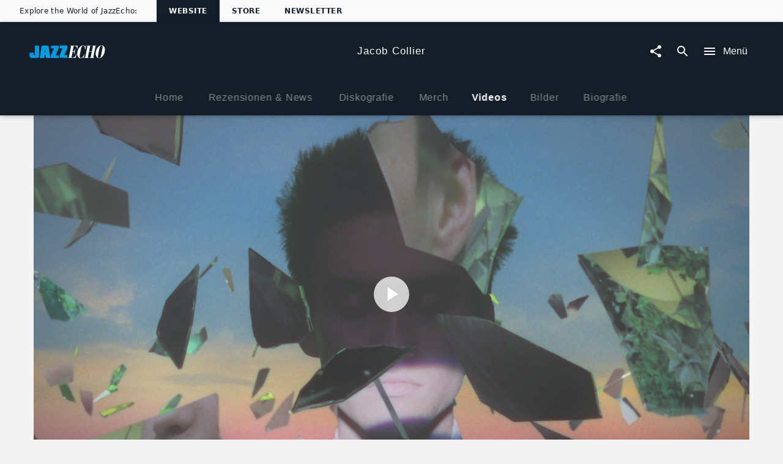

--- FILE ---
content_type: application/javascript; charset=UTF-8
request_url: https://www.jazzecho.de/static/components/Plyrplayer-8595502b4862227d5ecd.js
body_size: 4992
content:
(window.webpackJsonp=window.webpackJsonp||[]).push([[7],{2278:function(t,e,r){"use strict";r.r(e);var n=r(53),o=r.n(n),i=r(2),a=r.n(i),c=(r(4),r(0)),u=r.n(c),l=r(2277),s=r.n(l),p=r(2276),f=r.n(p),h=r(237),d=!1,v=!1,y=!1,m=!1;function g(t,e,r,n){var o=e.split(" - ")[0];t.on("loadstart",function(t){t.detail.plyr.fullscreen.active}),t.on("ready",function(){}),t.on("play",function(t){var r=t.detail.plyr;r.playing&&r.currentTime<=1&&0==d&&(Object(h.a)({event:"Generic Event",event_name:"video_start",video_start:{artist_name:o,artist_party_id:n,video_name:e,event_category:"Video",event_action:"Start",event_label:e},gtm:{element:{dataset:{umgEventType:"Video"}}}}),d=!0)}),t.on("pause",function(t){var r=t.detail.plyr;d&&r.currentTime<r.duration-1&&Object(h.a)({event:"Generic Event",event_name:"video_pause",video_pause:{artist_name:o,artist_party_id:n,video_name:e,event_category:"Video",event_action:"Pause",event_label:e},gtm:{element:{dataset:{umgEventType:"Video"}}}})}),t.on("play",function(t){t.detail.plyr.currentTime>=1&&d&&Object(h.a)({event:"Generic Event",event_name:"video_play",video_play:{artist_name:o,artist_party_id:n,video_name:e,event_category:"Video",event_action:"Play",event_label:e},gtm:{element:{dataset:{umgEventType:"Video"}}}})}),t.on("timeupdate",function(t){var r=t.detail.plyr.currentTime;10==Math.round(r)&&0==y&&(Object(h.b)({attributes:{eventCategory:"Video",eventAction:"Video10Seconds",eventLabel:e,eventValue:void 0}}),y=!0)}),t.on("timeupdate",function(t){var r=t.detail.plyr.currentTime;30==Math.round(r)&&0==m&&(Object(h.b)({attributes:{eventCategory:"Video",eventAction:"Video30Seconds",eventLabel:e,eventValue:void 0}}),m=!0)}),t.on("timeupdate",function(t){var r=t.detail.plyr,n=Math.round(r.duration/2);Math.round(r.currentTime)==n&&0==v&&(Object(h.b)({attributes:{eventCategory:"Video",eventAction:"VideoMidpoint",eventLabel:e,eventValue:void 0}}),v=!0)}),t.on("ended",function(){Object(h.a)({event:"Generic Event",event_name:"video_complete",video_complete:{artist_name:o,artist_party_id:n,video_name:e,event_category:"Video",event_action:"Complete",event_label:e},gtm:{element:{dataset:{umgEventType:"Video"}}}}),d=!1})}var b=r(22);function w(t){"@babel/helpers - typeof";return(w="function"==typeof Symbol&&"symbol"==typeof Symbol.iterator?function(t){return typeof t}:function(t){return t&&"function"==typeof Symbol&&t.constructor===Symbol&&t!==Symbol.prototype?"symbol":typeof t})(t)}function _(){/*! regenerator-runtime -- Copyright (c) 2014-present, Facebook, Inc. -- license (MIT): https://github.com/facebook/regenerator/blob/main/LICENSE */_=function(){return e};var t,e={},r=Object.prototype,n=r.hasOwnProperty,o=Object.defineProperty||function(t,e,r){t[e]=r.value},i="function"==typeof Symbol?Symbol:{},a=i.iterator||"@@iterator",c=i.asyncIterator||"@@asyncIterator",u=i.toStringTag||"@@toStringTag";function l(t,e,r){return Object.defineProperty(t,e,{value:r,enumerable:!0,configurable:!0,writable:!0}),t[e]}try{l({},"")}catch(t){l=function(t,e,r){return t[e]=r}}function s(t,e,r,n){var i=e&&e.prototype instanceof m?e:m,a=Object.create(i.prototype),c=new G(n||[]);return o(a,"_invoke",{value:P(t,r,c)}),a}function p(t,e,r){try{return{type:"normal",arg:t.call(e,r)}}catch(t){return{type:"throw",arg:t}}}e.wrap=s;var f="suspendedStart",h="suspendedYield",d="executing",v="completed",y={};function m(){}function g(){}function b(){}var L={};l(L,a,function(){return this});var E=Object.getPrototypeOf,j=E&&E(E(V([])));j&&j!==r&&n.call(j,a)&&(L=j);var x=b.prototype=m.prototype=Object.create(L);function O(t){["next","throw","return"].forEach(function(e){l(t,e,function(t){return this._invoke(e,t)})})}function T(t,e){function r(o,i,a,c){var u=p(t[o],t,i);if("throw"!==u.type){var l=u.arg,s=l.value;return s&&"object"==w(s)&&n.call(s,"__await")?e.resolve(s.__await).then(function(t){r("next",t,a,c)},function(t){r("throw",t,a,c)}):e.resolve(s).then(function(t){l.value=t,a(l)},function(t){return r("throw",t,a,c)})}c(u.arg)}var i;o(this,"_invoke",{value:function(t,n){function o(){return new e(function(e,o){r(t,n,e,o)})}return i=i?i.then(o,o):o()}})}function P(e,r,n){var o=f;return function(i,a){if(o===d)throw Error("Generator is already running");if(o===v){if("throw"===i)throw a;return{value:t,done:!0}}for(n.method=i,n.arg=a;;){var c=n.delegate;if(c){var u=S(c,n);if(u){if(u===y)continue;return u}}if("next"===n.method)n.sent=n._sent=n.arg;else if("throw"===n.method){if(o===f)throw o=v,n.arg;n.dispatchException(n.arg)}else"return"===n.method&&n.abrupt("return",n.arg);o=d;var l=p(e,r,n);if("normal"===l.type){if(o=n.done?v:h,l.arg===y)continue;return{value:l.arg,done:n.done}}"throw"===l.type&&(o=v,n.method="throw",n.arg=l.arg)}}}function S(e,r){var n=r.method,o=e.iterator[n];if(o===t)return r.delegate=null,"throw"===n&&e.iterator.return&&(r.method="return",r.arg=t,S(e,r),"throw"===r.method)||"return"!==n&&(r.method="throw",r.arg=new TypeError("The iterator does not provide a '"+n+"' method")),y;var i=p(o,e.iterator,r.arg);if("throw"===i.type)return r.method="throw",r.arg=i.arg,r.delegate=null,y;var a=i.arg;return a?a.done?(r[e.resultName]=a.value,r.next=e.nextLoc,"return"!==r.method&&(r.method="next",r.arg=t),r.delegate=null,y):a:(r.method="throw",r.arg=new TypeError("iterator result is not an object"),r.delegate=null,y)}function z(t){var e={tryLoc:t[0]};1 in t&&(e.catchLoc=t[1]),2 in t&&(e.finallyLoc=t[2],e.afterLoc=t[3]),this.tryEntries.push(e)}function C(t){var e=t.completion||{};e.type="normal",delete e.arg,t.completion=e}function G(t){this.tryEntries=[{tryLoc:"root"}],t.forEach(z,this),this.reset(!0)}function V(e){if(e||""===e){var r=e[a];if(r)return r.call(e);if("function"==typeof e.next)return e;if(!isNaN(e.length)){var o=-1,i=function r(){for(;++o<e.length;)if(n.call(e,o))return r.value=e[o],r.done=!1,r;return r.value=t,r.done=!0,r};return i.next=i}}throw new TypeError(w(e)+" is not iterable")}return g.prototype=b,o(x,"constructor",{value:b,configurable:!0}),o(b,"constructor",{value:g,configurable:!0}),g.displayName=l(b,u,"GeneratorFunction"),e.isGeneratorFunction=function(t){var e="function"==typeof t&&t.constructor;return!!e&&(e===g||"GeneratorFunction"===(e.displayName||e.name))},e.mark=function(t){return Object.setPrototypeOf?Object.setPrototypeOf(t,b):(t.__proto__=b,l(t,u,"GeneratorFunction")),t.prototype=Object.create(x),t},e.awrap=function(t){return{__await:t}},O(T.prototype),l(T.prototype,c,function(){return this}),e.AsyncIterator=T,e.async=function(t,r,n,o,i){void 0===i&&(i=Promise);var a=new T(s(t,r,n,o),i);return e.isGeneratorFunction(r)?a:a.next().then(function(t){return t.done?t.value:a.next()})},O(x),l(x,u,"Generator"),l(x,a,function(){return this}),l(x,"toString",function(){return"[object Generator]"}),e.keys=function(t){var e=Object(t),r=[];for(var n in e)r.push(n);return r.reverse(),function t(){for(;r.length;){var n=r.pop();if(n in e)return t.value=n,t.done=!1,t}return t.done=!0,t}},e.values=V,G.prototype={constructor:G,reset:function(e){if(this.prev=0,this.next=0,this.sent=this._sent=t,this.done=!1,this.delegate=null,this.method="next",this.arg=t,this.tryEntries.forEach(C),!e)for(var r in this)"t"===r.charAt(0)&&n.call(this,r)&&!isNaN(+r.slice(1))&&(this[r]=t)},stop:function(){this.done=!0;var t=this.tryEntries[0].completion;if("throw"===t.type)throw t.arg;return this.rval},dispatchException:function(e){if(this.done)throw e;var r=this;function o(n,o){return c.type="throw",c.arg=e,r.next=n,o&&(r.method="next",r.arg=t),!!o}for(var i=this.tryEntries.length-1;i>=0;--i){var a=this.tryEntries[i],c=a.completion;if("root"===a.tryLoc)return o("end");if(a.tryLoc<=this.prev){var u=n.call(a,"catchLoc"),l=n.call(a,"finallyLoc");if(u&&l){if(this.prev<a.catchLoc)return o(a.catchLoc,!0);if(this.prev<a.finallyLoc)return o(a.finallyLoc)}else if(u){if(this.prev<a.catchLoc)return o(a.catchLoc,!0)}else{if(!l)throw Error("try statement without catch or finally");if(this.prev<a.finallyLoc)return o(a.finallyLoc)}}}},abrupt:function(t,e){for(var r=this.tryEntries.length-1;r>=0;--r){var o=this.tryEntries[r];if(o.tryLoc<=this.prev&&n.call(o,"finallyLoc")&&this.prev<o.finallyLoc){var i=o;break}}i&&("break"===t||"continue"===t)&&i.tryLoc<=e&&e<=i.finallyLoc&&(i=null);var a=i?i.completion:{};return a.type=t,a.arg=e,i?(this.method="next",this.next=i.finallyLoc,y):this.complete(a)},complete:function(t,e){if("throw"===t.type)throw t.arg;return"break"===t.type||"continue"===t.type?this.next=t.arg:"return"===t.type?(this.rval=this.arg=t.arg,this.method="return",this.next="end"):"normal"===t.type&&e&&(this.next=e),y},finish:function(t){for(var e=this.tryEntries.length-1;e>=0;--e){var r=this.tryEntries[e];if(r.finallyLoc===t)return this.complete(r.completion,r.afterLoc),C(r),y}},catch:function(t){for(var e=this.tryEntries.length-1;e>=0;--e){var r=this.tryEntries[e];if(r.tryLoc===t){var n=r.completion;if("throw"===n.type){var o=n.arg;C(r)}return o}}throw Error("illegal catch attempt")},delegateYield:function(e,r,n){return this.delegate={iterator:V(e),resultName:r,nextLoc:n},"next"===this.method&&(this.arg=t),y}},e}function L(t,e,r,n,o,i,a){try{var c=t[i](a),u=c.value}catch(t){return void r(t)}c.done?e(u):Promise.resolve(u).then(n,o)}function E(t,e){for(var r=0;r<e.length;r++){var n=e[r];n.enumerable=n.enumerable||!1,n.configurable=!0,"value"in n&&(n.writable=!0),Object.defineProperty(t,j(n.key),n)}}function j(t){var e=function(t,e){if("object"!=w(t)||!t)return t;var r=t[Symbol.toPrimitive];if(void 0!==r){var n=r.call(t,e||"default");if("object"!=w(n))return n;throw new TypeError("@@toPrimitive must return a primitive value.")}return("string"===e?String:Number)(t)}(t,"string");return"symbol"==w(e)?e:e+""}function x(t,e){return(x=Object.setPrototypeOf?Object.setPrototypeOf.bind():function(t,e){return t.__proto__=e,t})(t,e)}r.d(e,"enhance",function(){return O});var O=a()(b.a,o()(["streamingUrl","device"])),T=function(t){function e(){for(var e,r=arguments.length,n=new Array(r),o=0;o<r;o++)n[o]=arguments[o];return(e=t.call.apply(t,[this].concat(n))||this).state={didPlayAtLeastOnce:!1},e.player=null,e.onVideoPlay=function(){return e.setState({didPlayAtLeastOnce:!0})},e.setVideoContainerRef=function(t){e.videoContainerRef=t},e}!function(t,e){if("function"!=typeof e&&null!==e)throw new TypeError("Super expression must either be null or a function");t.prototype=Object.create(e&&e.prototype,{constructor:{value:t,writable:!0,configurable:!0}}),Object.defineProperty(t,"prototype",{writable:!1}),e&&x(t,e)}(e,t);var r,n,o,i=e.prototype;return i.componentDidMount=function(){this.init()},i.UNSAFE_componentWillReceiveProps=function(t){t.streamingUrl!==this.props.streamingUrl&&this.updateSource(t.streamingUrl)},i.init=function(){var t,r=(t=_().mark(function t(){var r,n,o,i,a,c;return _().wrap(function(t){for(;;)switch(t.prev=t.next){case 0:r=this.props,n=r.streamingUrl,o=r.onPlyrplayer,i=r.trackingLabel,a=r.partyId,f.a.isSupported()?((c=new f.a(e.video_config)).attachMedia(this.videoContainerRef),c.on(f.a.Events.MEDIA_ATTACHED,function(){c.loadSource(n)}),window.hls=c):this.videoContainerRef.src=n,this.player=new s.a(this.videoContainerRef,{volume:.75,controls:["play-large","play","progress","current-time","mute","volume","airplay","fullscreen"]}),g(this.player,i,b.a,a),this.player.on("resume",this.onVideoPlay),o&&o(this.player,e),window.player=this.player;case 7:case"end":return t.stop()}},t,this)}),function(){var e=this,r=arguments;return new Promise(function(n,o){var i=t.apply(e,r);function a(t){L(i,n,o,a,c,"next",t)}function c(t){L(i,n,o,a,c,"throw",t)}a(void 0)})});return function(){return r.apply(this,arguments)}}(),i.componentWillUnmount=function(){this.player.off("resume",this.onVideoPlay)},i.updateSource=function(t){this.player.source={type:"type",sources:[{type:"application/x-mpegurl",src:t}]}},i.render=function(){return u.a.createElement("video",{ref:this.setVideoContainerRef})},r=e,n&&E(r.prototype,n),o&&E(r,o),Object.defineProperty(r,"prototype",{writable:!1}),r}(c.Component);T.defaultProps={autoplay:!1,videoAdsInactive:!1,imageUrlTemplate:{internalDisplayName:"Jazzecho",host:"www.jazzecho.de",email:"redaktion@jazzecho.de",logo:{path:"@unilith/jazzecho/assets/logo.svg",width:100,height:42,linkTo:"Start"},schemaDescriptionOrganizationName:"Universal Music Group",schemaDescriptionLogo:"http://static.universal-music.de/asset_new/475798/195/view/Logo---Jazz-Echo.jpg",apiChannels:[4],googleTagManager:{id:"GTM-PG5CGG4",pageDivision:"Deutsche Grammophon GmbH",brandId:"101969799"},consentManager:{id:"30664"},googleTagManagerId:"GTM-PG5CGG4",plyrplayerWatermark:!1,socialChannelTwitterId:"",socialChannelTwitterUrl:"",socialChannelFacebookId:"jazzecho",socialChannelFacebookUrl:"https://www.facebook.com/jazzecho",socialChannelYoutubeId:"jazzecho",socialChannelYoutubeUrl:"https://www.youtube.com/user/jazzecho",socialChannelInstagramId:"jazzecho_official",socialChannelInstagramUrl:"https://www.instagram.com/jazzecho_official",globalNewsletterConnectIds:[{id:620075896,displayName:"JazzEcho"},{id:2000000013,displayName:"ECM Records"}],companyLatLng:[52.50222,13.447042],companyOrganizationId:1,consentTextEn:"",consentTextDe:""}.flowplayerWatermark},T.video_config={capLevelToPlayerSize:!0,capLevelOnFPSDrop:!0,maxStarvationDelay:1,stretchShortVideoTrack:!0,forceKeyFrameOnDiscontinuity:!1,maxFragLookUpTolerance:0,maxBufferLength:5,maxMaxBufferLength:10};e.default=O(T)}}]);

--- FILE ---
content_type: application/javascript; charset=UTF-8
request_url: https://www.jazzecho.de/static/@unilith/jazzecho/pages/ArtistVideosVideo-16e329f62da5cf106f01.js
body_size: 3970
content:
(window.webpackJsonp=window.webpackJsonp||[]).push([[15],{1129:function(e,t,a){"use strict";var n=a(354),i=a.n(n),r=a(199),l=a.n(r),o=a(15),d=a.n(o),u=a(2),s=a.n(u),c=a(0),f=a.n(c),p=a(43),m=a(812);function y(){return(y=Object.assign?Object.assign.bind():function(e){for(var t=1;t<arguments.length;t++){var a=arguments[t];for(var n in a)({}).hasOwnProperty.call(a,n)&&(e[n]=a[n])}return e}).apply(null,arguments)}var v={location:{pathname:"/404"}},b=m.b.prepareParams,g=m.b.render,h=m.b.component,k=b(null,v),N=function(e){return g({error:null,props:e,element:f.a.createElement(h,e),routerProps:y({route:m.b},v)})},S=s()(d()(k),Object(p.a)({renderFetched:N,renderLoading:N}))(h);t.a=function(e){return l()(e,i()(S))}},1131:function(e,t,a){"use strict";a.d(t,"b",function(){return f});var n=a(2),i=a.n(n),r=a(1129),l=a(8),o=["prepareVariables","requiredVariableTypes","requiredResponseProps"];function d(e,t,a){if(t&&!Array.isArray(t)&&"number"==typeof t.length){var n=t.length;return s(t,void 0!==a&&a<n?a:n)}return e(t,a)}function u(e,t){return function(e){if(Array.isArray(e))return e}(e)||function(e,t){var a=null==e?null:"undefined"!=typeof Symbol&&e[Symbol.iterator]||e["@@iterator"];if(null!=a){var n,i,r,l,o=[],d=!0,u=!1;try{if(r=(a=a.call(e)).next,0===t){if(Object(a)!==a)return;d=!1}else for(;!(d=(n=r.call(a)).done)&&(o.push(n.value),o.length!==t);d=!0);}catch(e){u=!0,i=e}finally{try{if(!d&&null!=a.return&&(l=a.return(),Object(l)!==l))return}finally{if(u)throw i}}return o}}(e,t)||function(e,t){if(e){if("string"==typeof e)return s(e,t);var a={}.toString.call(e).slice(8,-1);return"Object"===a&&e.constructor&&(a=e.constructor.name),"Map"===a||"Set"===a?Array.from(e):"Arguments"===a||/^(?:Ui|I)nt(?:8|16|32)(?:Clamped)?Array$/.test(a)?s(e,t):void 0}}(e,t)||function(){throw new TypeError("Invalid attempt to destructure non-iterable instance.\nIn order to be iterable, non-array objects must have a [Symbol.iterator]() method.")}()}function s(e,t){(null==t||t>e.length)&&(t=e.length);for(var a=0,n=Array(t);a<t;a++)n[a]=e[a];return n}function c(){return(c=Object.assign?Object.assign.bind():function(e){for(var t=1;t<arguments.length;t++){var a=arguments[t];for(var n in a)({}).hasOwnProperty.call(a,n)&&(e[n]=a[n])}return e}).apply(null,arguments)}var f=[function(e){return Number.isInteger(e)&&e>0},-1];t.a=function(e){var t=e.prepareVariables,a=e.requiredVariableTypes,n=e.requiredResponseProps,s=function(e,t){if(null==e)return{};var a={};for(var n in e)if({}.hasOwnProperty.call(e,n)){if(t.indexOf(n)>=0)continue;a[n]=e[n]}return a}(e,o);return s.prepareVariables=function(e){var n=c({},(function(e){if(null==e)throw new TypeError("Cannot destructure "+e)}(e),e));return c({},n,Object.entries(a).reduce(function(e,t){var a=d(u,t,2),i=a[0],r=d(u,a[1],2),l=r[0],o=r[1];return e[i]=l(n[i])?n[i]:o,e},{}),t?t(n):null)},i()(Object(l.b)(s),Object(r.a)(function(e){return Object.keys(s.fragments).map(function(t){return e[t]}).every(Boolean)&&!n(e)}))}},2176:function(e,t,a){"use strict";a.r(t);var n,i=a(2),r=a.n(i),l=a(0),o=a(1),d=a.n(o),u=(a(4),a(3)),s=a(8),c=a(1131),f=a(29),p=a(2195),m=a(1134),y=a(18),v=a.n(y),b=a(15),g=a.n(b),h=a(13),k=a.n(h),N=a(33),S=a(103),F=a(1130);function V(e,t,a,i){n||(n="function"==typeof Symbol&&Symbol.for&&Symbol.for("react.element")||60103);var r=e&&e.defaultProps,l=arguments.length-3;if(t||0===l||(t={children:void 0}),1===l)t.children=i;else if(l>1){for(var o=Array(l),d=0;d<l;d++)o[d]=arguments[d+3];t.children=o}if(t&&r)for(var u in r)void 0===t[u]&&(t[u]=r[u]);else t||(t=r||{});return{$$typeof:n,type:e,key:void 0===a?null:""+a,ref:null,props:t,_owner:null}}var w,O=r()(Object(s.b)({fragments:{video:function(){return{children:[{fieldName:"id",kind:"Field",metadata:{isRequisite:!0},type:"ID"},{fieldName:"headline",kind:"Field",metadata:{},type:"String"},{fieldName:"text",kind:"Field",metadata:{},type:"String"}],id:d.a.QL.__id(),kind:"Fragment",metadata:{},name:"UnknownFile_VideoRelayQL",type:"Video"}}}}),g()(function(e){var t=e.video;return{headline:Object(N.b)(v()(t,"headline",null)),text:Object(N.b)(v()(t,"text",null))}}),Object(S.a)(function(e){return!e.text}),k()("ArticleVideoContainer"))(function(e){var t=e.text;return V(F.a,{hideDate:!0,smallHeadline:!0,largeSpacing:!0,headline:V(u.Trans,{id:"Videoinformation"}),text:t})}),R=a(355),I=a(353),C=a(82),A=a(14),_=a.n(A);function j(e){"@babel/helpers - typeof";return(j="function"==typeof Symbol&&"symbol"==typeof Symbol.iterator?function(e){return typeof e}:function(e){return e&&"function"==typeof Symbol&&e.constructor===Symbol&&e!==Symbol.prototype?"symbol":typeof e})(e)}function P(e,t,a,n){w||(w="function"==typeof Symbol&&Symbol.for&&Symbol.for("react.element")||60103);var i=e&&e.defaultProps,r=arguments.length-3;if(t||0===r||(t={children:void 0}),1===r)t.children=n;else if(r>1){for(var l=Array(r),o=0;o<r;o++)l[o]=arguments[o+3];t.children=l}if(t&&i)for(var d in i)void 0===t[d]&&(t[d]=i[d]);else t||(t=i||{});return{$$typeof:w,type:e,key:void 0===a?null:""+a,ref:null,props:t,_owner:null}}function q(e,t){for(var a=0;a<t.length;a++){var n=t[a];n.enumerable=n.enumerable||!1,n.configurable=!0,"value"in n&&(n.writable=!0),Object.defineProperty(e,x(n.key),n)}}function x(e){var t=function(e,t){if("object"!=j(e)||!e)return e;var a=e[Symbol.toPrimitive];if(void 0!==a){var n=a.call(e,t||"default");if("object"!=j(n))return n;throw new TypeError("@@toPrimitive must return a primitive value.")}return("string"===t?String:Number)(e)}(e,"string");return"symbol"==j(t)?t:t+""}function L(e,t){return(L=Object.setPrototypeOf?Object.setPrototypeOf.bind():function(e,t){return e.__proto__=t,e})(e,t)}a.d(t,"enhance",function(){return D}),a.d(t,"ArtistVideosVideo",function(){return E});var D=r()(Object(c.a)({requiredVariableTypes:{idRaw:c.b},requiredResponseProps:function(e){var t,a;return(null==(t=e.api)?void 0:t.artist)&&(null==(a=e.api)?void 0:a.video)},initialVariables:{idRaw:null,urlAlias:null},fragments:{api:function(){return e=p.a.getFragment("artist"),t=m.a.getFragment("video"),a=I.a.getFragment("contentNode"),n=O.getFragment("video"),{children:[{calls:[{kind:"Call",metadata:{},name:"urlAlias",value:{kind:"CallVariable",callVariableName:"urlAlias"}}],children:[].concat.apply([],[{fieldName:"urlAlias",kind:"Field",metadata:{},type:"String"},{fieldName:"videoAdsInactive",kind:"Field",metadata:{},type:"Boolean"},{fieldName:"id",kind:"Field",metadata:{isGenerated:!0,isRequisite:!0},type:"ID"},d.a.QL.__frag(e)]),fieldName:"artist",kind:"Field",metadata:{canHaveSubselections:!0},type:"Artist"},{calls:[{kind:"Call",metadata:{type:"Int!"},name:"id",value:{kind:"CallVariable",callVariableName:"idRaw"}}],children:[].concat.apply([],[{fieldName:"id",kind:"Field",metadata:{isGenerated:!0,isRequisite:!0},type:"ID"},d.a.QL.__frag(t),{children:[].concat.apply([],[{fieldName:"id",kind:"Field",metadata:{isGenerated:!0,isRequisite:!0},type:"ID"},{fieldName:"__typename",kind:"Field",metadata:{isGenerated:!0,isRequisite:!0},type:"String"},d.a.QL.__frag(a)]),id:d.a.QL.__id(),kind:"Fragment",metadata:{isAbstract:!0},name:"NodeInterface",type:"NodeInterface"},d.a.QL.__frag(n)]),fieldName:"video",kind:"Field",metadata:{canHaveSubselections:!0},type:"Video"}],id:d.a.QL.__id(),kind:"Fragment",metadata:{},name:"UnknownFile_ApiRelayQL",type:"UniversalMusic"};var e,t,a,n}}}),f.a),E=function(e){function t(){for(var t,a=arguments.length,n=new Array(a),i=0;i<a;i++)n[i]=arguments[i];return(t=e.call.apply(e,[this].concat(n))||this).state={backgroundImage:null},t.setBackgroundImage=function(e){return t.setState({backgroundImage:e})},t}var a,n,i;return function(e,t){if("function"!=typeof t&&null!==t)throw new TypeError("Super expression must either be null or a function");e.prototype=Object.create(t&&t.prototype,{constructor:{value:e,writable:!0,configurable:!0}}),Object.defineProperty(e,"prototype",{writable:!1}),t&&L(e,t)}(t,e),t.prototype.render=function(){var e=this.props,t=e.api,a=e.generatePath,n=e.relay,i=(null==t?void 0:t.artist)||null,r=(null==t?void 0:t.video)||null,l=(null==t?void 0:t.artist.videoAdsInactive)||!1,o=null==n?void 0:n.variables,d=o.urlAlias,s=o.idRaw;return P(C.a,{},void 0,function(e){var t=e.groupName,n=e.colorRange;return P(I.a,{artist:null,contentNode:r},void 0,P(R.a,{hoverColor:n.main,wrapperStyle:{top:"7px"}}),P(m.a,{configuration:"VIDEO_FULL",video:r,colorRange:n,videoAdsInactive:l||!1,autoplay:!1,noText:!0,criticalImage:!0,isBackstage:!0}),P(O,{video:r}),P(p.a,{artist:i,colorRange:n,title:P(u.Trans,{id:"More Videos of {artistScreenname}",values:{artistScreenname:t}}),moreText:P(u.Trans,{id:"Show all"}),moreLink:d?a("ArtistVideos",{urlAlias:d}):null,excludeId:s,backgroundColor:_.a["color-sectioncontainer-background-brand"]}))})},a=t,n&&q(a.prototype,n),i&&q(a,i),Object.defineProperty(a,"prototype",{writable:!1}),a}(l.Component);E.defaultProps={api:null,relay:null};t.default=D(E)},2195:function(e,t,a){"use strict";var n=a(7),i=a.n(n),r=a(15),l=a.n(r),o=a(1),d=a.n(o),u=a(8),s=a(133),c=a(32);t.a=Object(s.a)({displayName:"VideoList",containerEnhancer:Object(u.b)({initialVariables:{tileCount:5},fragments:{artist:function(){return e=c.x.getFragment("video"),{children:[{alias:"list",calls:[{kind:"Call",metadata:{type:"Int"},name:"first",value:{kind:"CallVariable",callVariableName:"tileCount"}},{kind:"Call",metadata:{type:"SortMethod"},name:"sortBy",value:{kind:"CallValue",callValue:"DATE"}},{kind:"Call",metadata:{type:"SortOrder"},name:"sortOrder",value:{kind:"CallValue",callValue:"DESCENDING"}}],children:[{children:[{children:[].concat.apply([],[{fieldName:"id",kind:"Field",metadata:{isRequisite:!0},type:"ID"},{fieldName:"idRaw",kind:"Field",metadata:{},type:"Int"},d.a.QL.__frag(e)]),fieldName:"node",kind:"Field",metadata:{canHaveSubselections:!0,isRequisite:!0},type:"Video"},{fieldName:"cursor",kind:"Field",metadata:{isGenerated:!0,isRequisite:!0},type:"String"}],fieldName:"edges",kind:"Field",metadata:{canHaveSubselections:!0,isPlural:!0},type:"VideoEdge"},{children:[{fieldName:"hasNextPage",kind:"Field",metadata:{isGenerated:!0,isRequisite:!0},type:"Boolean"},{fieldName:"hasPreviousPage",kind:"Field",metadata:{isGenerated:!0,isRequisite:!0},type:"Boolean"}],fieldName:"pageInfo",kind:"Field",metadata:{canHaveSubselections:!0,isGenerated:!0,isRequisite:!0},type:"PageInfo"}],fieldName:"videos",kind:"Field",metadata:{canHaveSubselections:!0,isConnection:!0},type:"VideoConnection"},{alias:"exclude",calls:[{kind:"Call",metadata:{type:"Int"},name:"first",value:{kind:"CallValue",callValue:1}},{kind:"Call",metadata:{type:"SortMethod"},name:"sortBy",value:{kind:"CallValue",callValue:"DATE"}},{kind:"Call",metadata:{type:"SortOrder"},name:"sortOrder",value:{kind:"CallValue",callValue:"DESCENDING"}}],children:[{children:[{children:[{fieldName:"id",kind:"Field",metadata:{isRequisite:!0},type:"ID"},{fieldName:"idRaw",kind:"Field",metadata:{},type:"Int"}],fieldName:"node",kind:"Field",metadata:{canHaveSubselections:!0,isRequisite:!0},type:"Video"},{fieldName:"cursor",kind:"Field",metadata:{isGenerated:!0,isRequisite:!0},type:"String"}],fieldName:"edges",kind:"Field",metadata:{canHaveSubselections:!0,isPlural:!0},type:"VideoEdge"},{children:[{fieldName:"hasNextPage",kind:"Field",metadata:{isGenerated:!0,isRequisite:!0},type:"Boolean"},{fieldName:"hasPreviousPage",kind:"Field",metadata:{isGenerated:!0,isRequisite:!0},type:"Boolean"}],fieldName:"pageInfo",kind:"Field",metadata:{canHaveSubselections:!0,isGenerated:!0,isRequisite:!0},type:"PageInfo"}],fieldName:"videos",kind:"Field",metadata:{canHaveSubselections:!0,isConnection:!0},type:"VideoConnection"},{fieldName:"id",kind:"Field",metadata:{isGenerated:!0,isRequisite:!0},type:"ID"}],id:d.a.QL.__id(),kind:"Fragment",metadata:{},name:"UnknownFile_ArtistRelayQL",type:"Artist"};var e}}}),middleware:l()(function(e){var t=e.edges,a=e.artist,n=e.excludeId||i()(a,"exclude.edges[0].node.idRaw");return{edges:t.filter(function(e){return e.node.idRaw!==n})}}),fragmentName:"artist",TileComponent:c.x,tileFragmentName:"video",defaultLayoutMode:"videos"})},2207:function(e,t,a){var n=a(1111),i=a(628),r=a(1110),l=a(629);e.exports=function(e){return function(t){t=l(t);var a=i(t)?r(t):void 0,o=a?a[0]:t.charAt(0),d=a?n(a,1).join(""):t.slice(1);return o[e]()+d}}},2221:function(e,t,a){var n=a(2207)("toUpperCase");e.exports=n}}]);

--- FILE ---
content_type: text/vnd.trolltech.linguist
request_url: https://hls.universal-music.de/4/7/5/8/9/1/vs1_0000.ts?hdnts=st=1769482581~exp=1769487986~acl=/4/7/5/8/9/1/[!0-9]*~data=origin=*~hmac=ae48877f57b64509d77e73226ee341a15394aca31394c39229ce4115fad91049
body_size: 943760
content:
G@ Bð% Á  ÿÿ ü€HFFmpeg	Service01w|CÊÿÿÿÿÿÿÿÿÿÿÿÿÿÿÿÿÿÿÿÿÿÿÿÿÿÿÿÿÿÿÿÿÿÿÿÿÿÿÿÿÿÿÿÿÿÿÿÿÿÿÿÿÿÿÿÿÿÿÿÿÿÿÿÿÿÿÿÿÿÿÿÿÿÿÿÿÿÿÿÿÿÿÿÿÿÿÿÿÿÿÿÿÿÿÿÿÿÿÿÿÿÿÿÿÿÿÿÿÿÿÿÿÿÿÿÿÿÿÿÿÿÿÿÿÿÿÿÿÿÿÿÿÿÿÿÿÿÿÿÿÿÿÿG@   ° Á   ð *±²ÿÿÿÿÿÿÿÿÿÿÿÿÿÿÿÿÿÿÿÿÿÿÿÿÿÿÿÿÿÿÿÿÿÿÿÿÿÿÿÿÿÿÿÿÿÿÿÿÿÿÿÿÿÿÿÿÿÿÿÿÿÿÿÿÿÿÿÿÿÿÿÿÿÿÿÿÿÿÿÿÿÿÿÿÿÿÿÿÿÿÿÿÿÿÿÿÿÿÿÿÿÿÿÿÿÿÿÿÿÿÿÿÿÿÿÿÿÿÿÿÿÿÿÿÿÿÿÿÿÿÿÿÿÿÿÿÿÿÿÿÿÿÿÿÿÿÿÿÿÿÿÿÿÿÿÿÿÿÿÿÿÿÿÿÿÿÿGP  ° Á  á ð á ð ½MVÿÿÿÿÿÿÿÿÿÿÿÿÿÿÿÿÿÿÿÿÿÿÿÿÿÿÿÿÿÿÿÿÿÿÿÿÿÿÿÿÿÿÿÿÿÿÿÿÿÿÿÿÿÿÿÿÿÿÿÿÿÿÿÿÿÿÿÿÿÿÿÿÿÿÿÿÿÿÿÿÿÿÿÿÿÿÿÿÿÿÿÿÿÿÿÿÿÿÿÿÿÿÿÿÿÿÿÿÿÿÿÿÿÿÿÿÿÿÿÿÿÿÿÿÿÿÿÿÿÿÿÿÿÿÿÿÿÿÿÿÿÿÿÿÿÿÿÿÿÿÿÿÿÿÿÿÿÿÿÿÿÿGA 0P  {~   à  €À
1 		 Øa   	ð   gM@ì Pü¸Pp  > ¸ ñbÙ`   hëì²  ÿÿºÜEé½æÙH·–,Ø Ù#îïx264 - core 163 r3060 5db6aa6 - H.264/MPEG-4 AVC codec - Copyleft 2003-2021 - http://wwG w.videolan.org/x264.html - options: cabac=1 ref=3 deblock=1:0:0 analyse=0x1:0x111 me=hex subme=7 psy=1 psy_rd=1.00:0.00 mixed_ref=1 me_range=16 chroma_me=1 trellis=1 8x8dct=0 cqm=0 deaG dzone=21,11 fast_pskip=1 chroma_qp_offset=-2 threads=11 lookahead_threads=1 sliced_threads=0 nr=0 decimate=1 interlaced=0 bluray_compat=0 constrained_intra=0 bframes=3 b_pyramid=2 b_adG apt=1 b_bias=0 direct=1 weightb=1 open_gop=0 weightp=2 keyint=250 keyint_min=23 scenecut=40 intra_refresh=0 rc_lookahead=40 rc=abr mbtree=1 bitrate=700 ratetol=1.0 qcomp=0.60 qpmin=0 qG 4+ ÿÿÿÿÿÿÿÿÿÿÿÿÿÿÿÿÿÿÿÿÿÿÿÿÿÿÿÿÿÿÿÿÿÿÿÿÿÿÿÿÿÿpmax=69 qpstep=4 ip_ratio=1.40 aq=1:1.00 €   eˆ„ /ÿþõ'øÕDKákaíÔ·I0Ñp±-³Ð      ÏØ¹÷§r‹€  @Ì+¡–ÑâXB‡HÊ         ¤H·K  ’GA 5  ‚a~   à  €À
1 	0] õµ   	ð   AˆˆBÿþJ0(¦Kòã)/{?4›“lÕc‘c¥ùéž_”è±ÃÎÅÇïËzB 
¯|pE÷õBîed¸&ñŒÒŸÒÆ”Úª5?›<Ê®o–DZt{nFD- ‹´‰›}ú¦Â G“I$ÇnÙõ8£¹{h•œÜÅ×"Š’1†ÈFMôž½¯ˆ˜ºÅ/G 5"~]u§’]i0?(Â›SvÃ’È‚Ôå-ræŽ­!âÖ„GÍBkúô.E¯ÍŠUÜo–âzÒŽÄ÷£È-½ò’½>ÎdÕUh«6[–-˜Ì‡pSÔûGe9é›Æ÷Þ;¯ƒUçàèñ¸í‰B wM¦N^¡¥rØíûJ).¹0rÉ'§ý[W¡“Œõw–õGØô©ýLvþùûVcù–Õî†LÛäfÎ˜±­~kj&ÐÜ~Æ±G ú%XÈé>t¯»Í*F#Öp+¤Ø½¢x†8ì[¿ÿ©¹9Óiñ¸=±o|q n•ºõ¯NÀžac®ë›/²'1Î_“ôŸÚŽý˜yt$n)¿H±Ù¡%ïk¯àñ“æÙ_?NŠ\:Þ¡ VuøW×²G}gû+!!Å™Z…½6§ŒœùáÓŽJtÈø—nÊ”™… %I,‡³ž6Æà]õÌ6Éšß˜/¼i<ê°“$ŒG âXTÄZ®œñ’ÁN’m«“˜Aðå=š^qñ.Û>Þ™_šjm œÀÑä.k5ÓÅ±zÿh
»?¶Ø½è·³ fxº0ò‡_DÇ2üŠ¯jŠÐ 7›Ò§+<È ‹®š!º§â\:èK*ýËžhaK”Ž{Þ?	(­ð}ØÎlõÛ‹%CÄxºêsêéç ¦¸?mŠÆx5Ÿ¥êìÙIþÓeþ‚ˆ5ºw`G ^™"7ù‚»ËÂHÅ2ùµûb ´°@¤³[uOçëÔIiÒ®oCç0í!Û°kÌm¤ÀAÍœP{|ƒ„0½L)iV*]qð¶¬åP˜ˆHÎ¢böiïžü/ÞÃÌu›r Áx±Öª¤pTÛËÎÝôØ·ä\[?maÀ]00(ˆ$Åäif,ÄZIhËXÀêdJ¤wJ˜Ð† 5«ú#Ö)@îƒ×@Ž§;™7œãE×¾"ÅâG B/WQcnŒµ[âÃ,M#%ç¶ŽwHØ¿žåoûfk›È™^1‹>y˜‹µ6´¡Ç®üN2?fÞn/¢;‡ïò*h2¨šÛ¥8á}§r¿…ù
¶òÿäà¼×1¢/7 ÖÉ¹Ù…6N}%Ðæ’Ø¦	aÑì­ÁS8Ð_cXø¤é&hŒQCo¼'š
¥Ýw/Â¡!~¾BSPn}%õ’X›\ú¹7y×CG WOï²õgBì¦ÿ—Â©ýŠ£¤\Q’`\l¶ŽÖúÂ¤\š g shµÒúS‚:Œå‚*ôYñ{?*p+ä
x7DùH-“ž=„WM9¹áˆô·•bÜ 	˜½…S™e'°Šx>¢1X ¶L¬ßûwWØ³®pHCt©¨³>Õ*Vä9WfÞ=û€^V©i¬ßa#P¬!~6By aÕÍ&ƒZŠ†ð Æî·y.Ã§G Ù
z.Î‡‰«mu†…=F²îíÜ _)ò'èâ°bÆÑŸc­	ÚÄïÝÍ‰…¯^¦™×t’Ý(wêA}l@(ÑgØ7†ók«˜*;Ü½ZUšêJ$ýßô—(F{äÊ,‹È5SÅ(œ!ßvÞ©‘PœfÔ >ÖµP¹yŠê(Y±<ÓŽQÜÌ`|B‰§¨}Ï!~[ñØ×|LŒ°«
ä±îÎÏxþáDù\¿ìÖn;lG Í¼j[õ™Ö>ÞT¾š)übümÀš˜Ú`tü÷Õ¦HÔ¡1Ö´é]hg”¹67<~ü»GÓ™ø6ù¸ã-œ|\_ZÁ)—þTwYR®¥ûcƒF?Î?Y&€)£g‘4O5b.x„ÚnñlHú¡­Ú¨fçF3Ü¾äRÒ;ì_¯ñWƒ&»¯°ÜbÁÌY·²éø&ärÉ¦AZ(Êk°¼'NßÜ]"p7óˆAºÀê\â3=ïªG ü Ûö˜ì¡šÔ!<Jò\zåF=³jÏ\ønñØšÅÙ“Ñ¡È\T< RàÒî£haiš;ÚöaŠ@\	\OÁÇŒµ¢rÕ¬{wÒ"‰¨Û¹ö£ò‰^BùjÊMSÏù¨(¦¹{¸¬œÀ÷0 ­žéå•|¸ß÷ž·/¯™goÃÐ95‚‘µ¹áLÃÈû·¿Î¦Í—:ÊLL§ YzÈÔWò¤QëØ/ûnì¯™PÿÅ
G ×»™%çŸÃA’µ	Ï>î0Zô7š‰¥É:WåµwÂ:‹‚‹©ÕºÌo’›öe•ì=÷/ÖÊgª&!ˆ ½¯§G¼ÅÝ_jÖÜœS$”ôUPÈ"ô*–îç=#ÌÍ‚!À7üÃ E¤º¤o`qm…¨A=–øj°eøÅiLT²9kY{ z9•[,»Š£òAIˆ?¤JsäMAl®]Cu·˜ÕùÒ›+³²IN	´ÌG »ž¸zO§óâö˜h™BËo[ª£óiö†’í¯>Ø;Ú
¨:rgY¶2ÍûÜø°/Òe‹´E"©Øÿ"!2¸¡¸ÜRªyÈv5‰À¸¬ÿ÷=(NªGWŒ%Ñ­BD¬ô•Îl­EQB>pB¼AóÇïŸ6–ªŸ•QPó~ï/üÍÁÖ{˜§HÈû[K³·HaR3×[~Yé4¡àÈ_óLËZºœë®&Y7Š±Ö‘YæÿmVîG 9D$ðhÁéÝÂµïº.	›‘6"Ó-w¹FïÐðê„ñâ7fjl&ã‹õŽCZƒÕ™oITãb¢BË»	ù+Ñòxa¾ˆäY*Ù^ÇˆCÆK9pÿtCá7ì^å\Kç¼èÝf»\°¶î0±¡¬1×gÑ+TÃÓ¬–^j”¸f¯i&±FM³—ÇŒ&‚¸ùZt²xléfºÃ‰’²Ì/I†ž÷¾$ÁMEq„‹X¹G YXKÂÖÞM~N;Tïó8ÿòuêS‡|xµŽÆÝmB—ÿ-GT¡È¡kF’¾Jqû~¨„kÒ¹$EÅYêFWbUû›Yìß³_ÑðJÚÈmcôœêZ^¡¥‚©sH°)ù1\¯)
Ä®‘ã’0=lÎò@C5“?­Á²“Ì'CÀÒÔlSªdUÍJf†ÆÃ[Ê2Êve b%1èeu˜ÅZ:cØ»þÂwj=³RãDG JÕZÜ92w˜Õ#{l5>ŠÆ?ÃÔ?® @vðŒ_'lºß»£µÀ~¬­-ŒÄ¾òJò1Ø–k)åºœÚU6R–nÝ2¢	°´:…BI?
…}Ùåæ}³Y,†ér£°‚)	’CNê†í']hIÓÔ|±7Üy¼”•-E‘¯iæ—Óí¢¼#"µ%$È´„÷H¹·~Ñ
¼ÂŠXWÍ=	
64sêõÑ÷‹m™¥¤bç1„G 1d@
TFe«\AýØ,>ž$É¥:9›íÛTñ³”¹ê²¹`ßd=<p€®÷Þ1cÍUoÎY1½\æÆãÚci¿Œÿ¥-x&ÛføôŒUQfÅK’pce–Ì_G;»‘7c¥gË	ô<œQ,•Ï	OÔ2q2ÔeÑ;\9ºÊšd¼º(ØÈnTi§ŠÞ~2sÖ©€Øè{(±ù™i™€|t“ÅÿÐ¡µ>Æœ†÷-Øó+e5×ÜªG )! ðUŠ'æý¼Ñƒðcô&p¶g§ü–é‘ðo[÷2#z¤+U¨ó¥”ihmâlYâÿäù,+`-Héu¿x®€	z¶ÉœôšÜT»”wp/LTEW¹D©Ð4ÂAižî'öÿö9Ÿð[†±%úzuÙô)<!Ÿü3Ò¤Äc´1'ã90LI»òCÓóÈbÒ€"u¶
¯ßÆzD¹(Ê…’¸ž÷G ¥YS|§;Í¯dem&À[% ­åæÓ~ÄÈU5~À¦•‘^và2	Ê¬EXÛyÿšÖê9Í>=VötáFá+õÎŸ«Bû®YÒÐæà¶XìÆöQÑá€SµY¨l}Ð¾iÔµøáðý‘
Š\ØÉW¢x)´ €Ë_j.‹öû™ÄÔsu%€È.rþLkN	`¦–ù–ÑE:‰Åëóÿ"øŒvD›¾¡+kî;Oè’ºG 3©¨’×Y…:TÐ^ N`ðs"û ‹Yxâó«-„è˜UÆ»~¦äJ3*±	÷(3Q©Û‚8êx“"BBsweQãª~4tâg‹ËäBY¶Í^ï®ÅìÏ+êzûªÔ"‚ø20´.	æà¶,š™þÑmH…­!ÔF¨f@CÍ<)×^"Î¿¨ hÓEP#ßVÁÃ¬Õ5ÓáNîO#‘ù9U beØóóÖW$&ÈÃ:ñ«ÊvêßDS{G c˜zw}=«+ÿys¾
í›À‚ÜÐw#ÒVÛ´šÿ˜—ÔO¾9³ýJÁF¦îƒ?fHôïµœåë^cù‡…»¹¶ãÆ]¬ä¦w×õ…ÉBa¿ž?fkz|0†ëÓû´µËA‰§ÊÆÞü|~Í®Ú´/ú>&r
p$‘›W}uÉH$•ëúBKÝô>EâQ»&).˜Æ‡æ¼BNÞn10ÚÅ2|cÚGï€ëh4G [W}ÂÿÇSÜz¥ï·w›íØ©¹¯*ª™êË™Qõóé!
}À~ÎýìóZ/ì{ÖŸÈÁIA÷ÝL²·³‡Ì·»›ØF„|øg>µ+Øcã-\rMÀè5Ë ƒkŒ¶y=€¡¿ÜµK^È
P û.h’²§`ýáÌR¨Q¢^Õ§ÛÓúFe_u§=Â“¡ÂšPÄìÕgëŽ¨0¾À”‹*êHŒ¹×ûÄ¶;”—H!ÚðLG ïÀwÔO®h¤å]°G%¦?Ïßá³êlÙå	Ý(0ˆ”Ñûþ|¡ ƒ-MýÈåÎzKjô—¶ƒw¨ó²ŸlB¡¾‹«ÝÐ]C€€Œ‘ÖúÕ’…n3@•O=XGƒªŸwoS—¤[KF E+E4TÖÐl"g
VH=´€ˆ2Å&¶ßm˜(/û‡È©Dóžòð.©ÆAë)d×Ä55þ€jRÌì˜ŽQÃÊã%3G j›%Hûi¶™´À¢£s‚å–&˜Î¾ËÊê®ùºäÜ¦žÉiÿ½\½#ÇåÈ›¬]×-ðýWÄAœ´ ü?ÁûO¥‰^,=x›”"X»…] ÖçL1>
ú#·Ö±“Ã2t¤Óül]Föx˜º¤í¶Ëñ[®ù6—sKàÌH—Ïh^Ö+Ü
x`&8²fWÇk8ÊÒÑ‚ù…ß={WÁ\Ëâz0wŸ+#*–˜Ô9G TGYÎ$‹hÅH ±aÔEVyûÎGVŸ„Ï¬‚”Fðˆ±#.Ðù|Kíù©I–¿àËÔjü¯Ì¨}Ti_,Äøè¿Ùç<ÈË†×.õvóèXÃ{š	 º¡ÑXðH’¼9sV“Âú âóÖƒÝíç~“ÄEÃC7§ò.uFep”Pç'ìW´A¿¼¿!d(Î]ë
OéÈ„åW&N‘Æe+:lþµrž¡ïáã­s[à¡t
øF`I”q<G ?j¶ÿÅ ŸÄ tå …l˜„T~u¤é;?«í°Þ
ŒV6^"ÃÕZ²ýü#C?5ºžêÿýøÆšþ­Ó}(4žh»Uü.MÏ/Jûg_`^ÔÇé‹j”¹ÕwªQ›îÀ	«ŸøîNIlg“˜ô^ÑUGÓ§EÅ‚Ì/kKtÓÏ‚`‡dtfƒ@iÕNg“…uÅm¨€’°dÙKÅö	dzÙL.Õ­Ò•½å%ˆOFG ÿ
ØÅ~¾(Zl<6$\Ê
!¦fx±bšðÆÆ÷u*á~Ì®¼`=† ¿ô•ØU<á:<GÝ!Dî-ØOgàû¾XT«`¸¸ÃS|½F>×lÌÛšëuz„„i®Yn7—/¯v"\Ç¶ƒâocXˆ±íûá¹7­B0ë©ï‡ªÙ2[¥o+w'è
¾9%/æ“^ƒãfÓŽ©‰ÙŽÂÙj“lfWîÂläüè>ÙõCj9ÇmtÑŒG Æ£_ˆa«# á¡Œ÷þÅŒØÔiJHÉä^òâšp5Ž¢åá*‡³ý£‹ð×çbüÞ›q|…<XÍ+kë¯Ìˆ 0íÜ.ºÈ°†!g@èyƒ!®dfoØI‰Á©!š4XË¦~•+Øê\Ò>í‡ò¶8ôh¹¼æ©/ƒ*­%iØh‘ðì·æTmW'aNAèjñûZé¾–mWžÞ$‹ŸáQšï;á…v¡c³»#“üG "¾ƒ¡nÜªtkè4¹Ÿ²çôá¢>ŸDMœû.~:Í°¸c }L“â~¢7:éÛD§)Ãkòä;&Ë
_Ãwô…RÚã‘°C¹¹3IYí®Èæ.ú}ÇLîh¾\Y7¾‹ó—ã,[®uá‘ïWÏ¬;ËÚ+y†°Öa÷Ù6‹¨ÌÐÖPÖKÿh?}Þ†¦®"4éå|nšGž¾ñ Z¹ª4…r`F4$B;pð 8+ûëYºG \+ÎS/ú{FÇó4zU´š"­’'„ˆ]V×i*ezÓ_®ò1Z>vF’'ü³Ìeu¢œn£·mŒÑµ£«¡ð¢øTÌÿ„!æƒiS›+»ÎB+Ç}¼ŽP–”ÜÿuËªàËQèö:¦&ï˜«-Å ·Á3üØµ¹¤ã‚®LÑRä{;O¯Ï®«åTÞ ùÿiØÅý"ÛèG¨‚^·¯ùÒ2{jÃ³Ê%¦?+z"¤é«¿q=$ý¿qG ªï/Xe!ï™¥_r'âqCoÒ¯·OO\¯>bæ”ž[œÇxa`‡Ër0­c­"‚$Ÿ»jð.pÂÊ¡—w ¬å	ßb[bQøÍÖ'¤C´Û~û¶³¥ì!LhËY¾IçÿTû"Þ{+¼Q“éŸ¦xž=[†Æ­hêßPÜîJl ÕÆývã,eˆ§£ÍYCùèìn¦êµ°…Bô^Ä±h×ž6üòìoàIG zë<e&2?©TVöIir¨õ'hÊòƒ‡‘ŸÈøé"¿{}HNQR!HWâÖçšÖã€F%>~®¾†j¸¶kÈ€^J¾¤Ðof]`ÑÎ•ðüèÓÎ—ü3 ¡è*s½oºÁEZB3A›Tk™/fñÇó¿èG	¼aÝ£ŽØÓI„Zþ×–Ž‡ÀÆ4xôÇ°J@2â›«)»~Ò4¥ïàÕcVqGsfÛàÆ~úèr~8¨þŒÇ§Ë¢G ªØ
¢o#üœüv+Ó`ôKÂÉÅîÓDT]‡}-É`¤ËD9×“ÒUB¡ üäùœ9V³MÊQ7¦uÚÂñ•ä¦ûÍ¬]'nçeöå©Þr/AyÊsG3L¬´2®2`õ¿gÒïð*Çý­($–/as~7³3Óaf¿mÝi¬Öyeå|‹½Ló®Ç¯d–u:–=,‰c;žÛdjP¼Iï;å!/N C^Užc(”â¨AêG C§Ö©@d9©n€ÈçÌÿ6+ðüsm:HÛýhŽ×Õ€§ûÖÔÿfoIˆ&ÿÓóÊ‹7SR²‡¶y`¡£‘S¤ièi†i‹±lµÙåàîÌTÂ0#;LÒL[-ÖPW+
ì&rŒPc¼#DÙ.£aRW1|¡öž’$}¢Y¼ƒ1—vÄ,Á×Ø$7™¢>¬Ñ«C¤'
ÖÒÛyËªJWlØ–©µF9˜Lý
)ðRÎÙÆÚéçÚ¥G ýCØü,«éÊòƒc™J 5œ®Ä^î?¡iQ›ªQ+ƒû  ¡Ræ4¤DW–ÇBH¶÷°:®Þ;rbÍézO`Tiê§q=³ˆz…Aïn¡ôE]0ÊSŸFs'°kÑß`éçÚ
j!Ó(7œŠkÓÃlg‡#(Š’ÍN¦c5©lÚèå	 ÛáÇè»ô\«>éŽ]Îv`uñ¤r­°+pœ	 ½UÓoi'*G ³ël„È#UL?×fÔ»¿ØÀ@LyÑmÜvðXG»8«;ÀRûÔ”«ønÐŽ/ñ?BçŸV’ŸV«¶’;ê›<´ã-ô±¿ìXÝ.á\÷‚DV@£†C4Oçš	»:Ò¡…"a]Hj$B-¦,ÞïNufXü2:äyÉmj†¬]cñKw_OáN¡ÊŠ¢™Mò©$P«<ÉÁk)†9&¤bÇ6fDï<Ÿ¶„ÕG ÇÅ)`u€Ç‰<Š3×ê+ªáI¥DRW{ïV¢Éf§ÓÎúá¦~è@ˆñÍt ‚Dþ`"ÅqÎÉJ6û™ÌùXp þýÌã¼–æ/ÓzlyšÎ¥,öØ!‚×ú¬§ý0l”_ñXb˜ê½.˜QÅƒ°Æ.àwÀ7÷	Šó Ø|xçpNÎrâ(ps ÕÜ…06’.ŽzyO…hÒñ–)	%‚w}ö¥,ãPŒx›;(;µÓ Äñ:G ZâÀYÆ°ßíAJ¯CmÜÚC€—Ì48ô<ÛaË¬Uƒá3fŒ[OßÓ$Z" ÏÝ5P¼Ó!TsÛÇ=ÁeDL”´Uˆ¦:Þ¥ôø"§ph»g¥w‡’+®J÷„¼¹V¹Ó²Fú*Ù½Šßk3¾½û©yRJfWBz€/JXÒéÆ„^££t`ªqB»¾î„Y‰I–{Ü`u¿»{ ¯UâÇn\Þ¢¥|
¿ƒ¿G ð¾ÎT÷Q®WY./üØzû~=ÍFÖö.üGA4	P3­GÄnr¤ÅCùR{( ¿CÒ,á<C ®è3Ö‘PaÞM=îº<‰8aH;®E¨(ò¤ÔacÔŸ°]‰T,‰S9È(<w~…UŸtÀ|AšÊ˜<xö².7GÄ¸âÐ)NÄýþ…©ºÊjƒT-u£@V)Ý$ ”âä`Ý$GúÆ°Z¦‚`{óÁR–:Ã«–vsö«ÚA¤´Q—G <Ùƒ‚\‘D/m–•V°ªÔn¤Ž ‰ögI?sqgfïÁ,ÇT-S¾¢úA¶süË^`ˆÇàìHoiTš–VD¿²`éHË£º¸þxÔ,2\=g”GÈ‘7íÕ³PÇCæ[ŒÝ9¸0Q~¨ÞŽ£ÜoŠÉm;„à‡gì{yƒÒ¥ãw3·”Y-{B¬zíœ”“7æÇ¿«¼¯ÙVÏ,æ¯Ã ŽÀŒoâŸ€erÝqc‹Ó <3G XqŸOåPQ)‹J{ËÀšp=’– ¢½È<HJóÒp‹öt@¼©1€#Ìª;i¹¥£ýRÌYárñùC;³?Xkað¸Wu,œ/ ËË.R­LïëGmâmU¸ò´Ñçu	Ì®Ôÿeª*!Å„$õgëOAÄ-K×Ú>n(Kÿc×Ûê›‚$MN² p™ÒÀdÉÕ¬Ç
á·˜þÙ.™lŸ0©ˆèåyCÀ‚’míNPeÅçJ5†G jþ¹­TÔ-*ºÆÇÕrsžKƒPÇ“«E?½C_- –ÿær*ÕB©¬¿|wæIy©záìËòÍô#>¼zœñ¦lEÛî'n³.wÓRÒÛ˜AIÊL4`ä9¾`eDS×5å³¤RF«ž:°©#¸÷#Ýö”äèŽ×%t8BAœ•cùX •?àÃˆÉÛRæ÷¦|ª;_|7
¤cš9kï¤s<)yôeìšjèè¡ˆñ[Ö¦G Aøî¦á%‹L5ÃÐ¸³w.…œ®¶Ü¦ß¢‚×Ì¿#Éê¤Cí	c,“þRP}‹Kù˜çOÍiQØJÆØL„Þ_‚++òÝU@B…„›ÛéFÒÚG¿!™þTÍ.3“™ DHŸ¸9ò-RˆÜ?dÈœê{¦ÎzŠ%`çn/ëN8¾ãu¹nª·º'9¯.ˆ¼ƒÄ”îH>êËD¼´eÊ?‘[|Ñå%Nñ0áï„cp.E®vŒCêÜG ­4_a5uuÀÓq¥"Õ©ö+’Òâ&‰©5ÚôÑÝ…œ» ‘m±‹B»Nöt DèOSXÖ”i%™é'·Ëµcœ¿î{'_² mãgGúðú"hô­Ä+>9Yåq’óÿY(ûn¡Šr¤WE*”¸–Æ}.ãƒŠÙ¹– Ç­«jÑ‹U?öZ¢ÿõJL’ñL¢¹Lr50’«z[ k1ÌP %ëµûµýa
wÊDöA˜G ‘DúVòœÅ ‚©‚–÷ŽV­ûDZÀ`¶XÅ[Þçç·<îŒóöŸ(å¶¢‰žÙå8þI=™¤5ÝžjÏï,…*È³Ötÿ|}¦ +[*yÂÿ,Ó•3Ð©rq6Îƒ¢¶,p7YýÑ(¬œŠÃB0õÂ=¥ÿ¨ÏGí­
!f’z0€¡óÁÛ	G‘¨ÝÃè÷á—×ô³úaöï z†ÀŒÞà¿-…ûx ÍîÒÈó€‘žSG Z?n¿ÛUx[ÿ@ÉÀ{[ØID>Ý4b®ODjé–’Ín§"Ž‹#áÉ­]óV¢ù¥{Œ±(ÒÚ·k¾¸gözcœ}ÅùO7Ênƒ“x`~¼lM£61ª<• ÷{S­Ëÿþ0"ÙLDS›pd¾Ï&£émÐ‘¹<yMÓÙ×œG%ÛÛ*qçN+ï;/£m7ŠÚP<ÜñFuÄžP þš0cV[›%ãó³>.SxŸbå±nG ƒ XÂ¹ýpÛûº¡¢ö·—x¥`¼´Ë¾¶Ïw
A¿BåbyZIêˆ öl”=ŽA¨¼}ð¡ãtW…Ñ¤Ï¦µ‚—ÍZ¥8Ë¹ÆÔ_öZÀÐº›ZËü¹ƒÂ_ždîØ•ÖîÁÓªHa.1æPËB©§ïêO"~047–Ë¤~×ãÌÍSl.5jµ?Š@–ä®ï©(9ŠÛÝÁÄ9b)™<N§ë‘ÓòïZ©¡¼éG qQ‡o¶Ž0äW@wÂd*nbŒ:8vÚÏd˜M
0K›™N{»±hæfìMl£3:A4Ø1Ó$G‚AÄÕHÐ8ûf±§é0èžã¡ÃF;6"öÞ!çôj18&aÚ²£‡_¤¿&0•¥m²¼¡ ¹£ ]¢êQ«CsÞÍ3©mû/0±Œ¦ÅªˆÑ„sÐvËÙIÅÜ>œ¿fd#šŠáÐ()#©¿“¸•¦]Uè}¼šp(þ{ÏDG íl¹:‚<øˆH&=KDHDŽiˆÿ¶d))áãäó+Ÿ$NŸKæwÓ”ÙRvPóvDº*®.ÜáÞ,^mâo“Y†y†²¶‘‘iú8ˆ2?å˜=škN‘¾•!²öò÷äÞnI4×„åµ]EÇ¥µ÷'gøëVF{8v„=
á…ëÍgéŸ§uÙµÀþ¶0€7ìAgÖü =[_ïj]ÛÇtÀtµŒ””ŽS+Y99d}yG ¹¹”Ý‘%¯‹ÉwZ™¼âOÂôº»µ:¿¯ƒ	 õÜ¸¾£]Ò;’˜sèö‡ÅÄâëVû—çŸ[ú0žQCZ0.1
Êªük"Hv6}­¸³ÿÍçÇÿðdf´á0}yº˜OW²e‡I£¬ñƒbÆïkËñÐËðÏb¬Ôb~ná&ïei€îq6Il-.Àè7êïá±‡Þ´p]¾kRÕUýÆÖ˜åªKÄÁCH|å¬9G ¼•1ùS•ø‹sŒ>“) xä­Åì/:ÔÃÅºÙšÅb}<öK0nðá/W>‰Ð›a†~‹¢´7-¹2""ìL
T§qÓ\sJ ïS¿èñ|1ÝÒãé}=ŸÝväÊ“›s/íå™ßl7€6E<Fü¿Ùh÷Û†@>˜ò‘a”;6L±%—ŒKŠ1\ÊºvoÍ˜W"¥Þ•×ùÒÄëÅ¢6Ï§–•­ 	2iûÅI¼ÝA¿fçG ÔÈ~2›3£°ï»'ßþ=¼‡Ý…p¹ÀÕ×M¼^Â6¥UàPÖ3Ø!œ™ánæAdoÁ’"@Û™EÝð85e@¶šë¨å3QTåk iÁNŸ„ú>q<<3`2±Ùv
tãfÌûÿÒ­è&ú”@ˆ1ˆ®”/1©Yy‹³hœb$8a9ÁiŒ-,NÐ›Œî‹ß4v)1õ°Ùp¾Í²SW˜Õ 5.]µ’fårG ñSÂÓ÷iZ$ËFl¤„ÙhßŒå ìQ×SÜ¢;N^´~«É¤w±`°¤¼Œ"µP	/Ü'RÜà…pä”áÎ†WáIu€Þ3è–:·2l(§˜ªâ–îØ'°JŠ\Lƒ!l.À6ºoJþ:%Jå¯Ä'@^OXôgKÈ‹øñÌ~à>RY/£›òêÃ^œŽEA$Ió5íè§ÖÈ;YIóü¾hÌ>=•ç´‹Ÿè%ñQIÅÇþK¾G Ø±â"qíŸ¿³ž•‹ÔæM2¿°~ÅŠª>y‚®å*L;¨/ßñõ¼ê¾…ÙR3ÙåpÅ2Å"þÆˆCèÌÆ‡Å5ulóf\>¿'pA7•aßµ<…õf[<É‰¡(Z<£ÄÂsüo‰ÂT©à¸Äú«ùð÷À±š«ð ÒžùÂ™MSqó¬qµ<¦@ü7¼Ywç5Lõ-½ŸKÌáŽÿ·ÛK
úžÅ8[þc—œ$G ê'6PÍ¼Ÿ?„8†\ÈÆG$p%ë Ág¬Ç$d´ÂŸ²<ü½ÀáÀèŠÜŸœg×ƒPº™”*± ô øz·ôVPöHçäbûÉrò
rîØ{xxÎçTðR¹E›l´ËØMÎÃb,ÿr¼Ð¨fMÄÓ‚0-Ë(<§¦_ÈÆúÊäÑtž»£]Ñf¼q”ÒÔSU'¬ò‹˜ù=ËÚÜÄÕ(
Ýêå,g'AG ;8 ÿÿÿÿÿÿÿÿÿÿÿÿÿÿÿÿÿÿÿÿÿÿÿÿÿÿÿÿÿÿÿÿÿÿÿÿÿÿÿÿÿÿÿÿÿÿÿÿÿÿÿÿÿÿÿ…$áøÃŸE9tD3& ¾4Ÿ#|¥qeuÊ(žœÐ/}eöî6K¹Ï°'sS¯5—mzjÈ|cúzY^¼$èªLVÉ'¡0ƒãa¬`ým¢Nü/ôûõ#‚¥]…¿~Wæc¿.êúDÜYux2º þ+Üñ-‹Ú¤GA <  ‰¶~   à  €À
1 	¥« 		   	ð   AšE<!“)…ÿâ–3YüìŽ‰'Ï&n~ÿÝ½Î¨ÈÔ×T‡9 €(²RÄ@PÃgÅ[÷¹ì6‡:+¼¨¤€mÿ”Š„ò_)tõÕµûÞ*!`vsù»–\ˆº£Ù6Òâo¶•@”¿™ÀyÏøEcžDu¦ïáè8î'$í™CJZïÖ|ûÎø@Ž»f—X‰ÈG ¦elb!QCä\‡tf1µ;žBÐ!Z"éµ‘½Hk“ðÁ%Ï¡_ïÈS¿Ì¸ƒyXYúavˆÓ®»vö)ˆ3ŒJkÎP;-Ì«sn¨À³fj€3R‰þgç= °«ÏK²JãZ²É²Ü×&‘v‹Ä>QáµöÈ‰ÆÁ ègŽcê¯#Fzæ–›üKøEâÝ…—HäÅ¡x€¥ ˆGÀø›1ªãõh‹²©§J¢êRòH˜Œ¬(xÞP†éüG GôýþŒ’}Š(é~aˆëIæ7;OIêŠì=Ã;dtW£¼RAÿ?l­§›áóÖá×±ÇŸ?$+‰y%÷©b´“§ŒC‹Ÿä/¨ú¹™ØSBa±*ÊFÑõ	FÇj§*`KŽNvï~Mó¸ñ%ÇËvùP…ôVüÿÄ†Tè¤8»ŸÊ˜D‹Câ¨ØP±P8Rbi]Z7"¦½Æ®Då9­á·7¤ÖRLf€-süG 9Õ°Ž@ÆÈGl©° ¨qHâZ·4q‡~´]ý³l‡•ˆÃa¢ßŠ±˜*PÈ\‡vêÑˆúØúîïpüˆÎÇ_´C½É¬´Ê0kÑâ®GéÂºÑL=Ô÷S%Ìå€ÁÇÜsXëmž-Ç	ÊÜ¥åŽöh¬Agù2~Ã˜/Ùï6hÖ€&åÁýêîÛAŠˆ^¡‘¿m£NtNêM)ýPº5~y*ð>¾br­skÂ±é_#s^_â~G  V§.O†@[×¾óå•
ÞÇ0ïûèm±N-ï Å7:Ä¯#ç:»ij†â’øðIK„„×A`¬Qê¨€rLæ€oîÜõºñ¨HËxBª©‘)µZztP'HøãÙX¤Q…å —Sè´K/©œÐìª7wæY/l±i'é7…HµøJí	Ž”H	ß„“å5£Q+?a!O+<™ÈlË8à\;³†¥Çº'š¿Ñ3G ¼ÐOËÂŽèÒwÒDjKxpOÚÝ_›/ii”!è’¥„Û¸:áfˆ@µBŒ€çðÄ÷´XRJ¢²°àçsG¶(E·6(·Ný_ÑêÜÜc¿l0”&¸”êÚœŸ²›;³Ô¥¥DE’«`§mvžzœÚAÿ‹ÂÀ¹?Î°Ï®iËÛý71{ƒîŸqð 6BØ¬m ŒÝÅ¡*.Dâä&Såx)94;Õ¡ýÙEþw.SŸ±þ¾G ÚŽ<:¦0àþ(dG5'“"Tß›Um…ïáq‰…†v‡4/5¿ËîÕ.1²"×}CÜÞZÓ=1€G5Áž	`„
!Çôß-ªj,{àšH>dL·ÌáÙ¾â¡Y‚±è*Nð%iæpH „ÙâZh:eûüYßš>”	Ú^üÁ€Va¢2n‡òßÐÍ-Xžñœ¬Ñ–¤Î‰ÎÅÿ„ÅfigZEj~æG 3] ÿÿÿÿÿÿÿÿÿÿÿÿÿÿÿÿÿÿÿÿÿÿÿÿÿÿÿÿÿÿÿÿÿÿÿÿÿÿÿÿÿÿÿÿÿÿÿÿÿÿÿÿÿÿÿÿÿÿÿÿÿÿÿÿÿÿÿÿÿÿÿÿÿÿÿÿÿÿÿÿÿÿÿÿÿÿÿÿÿÿÿÿØcêÉaãÓˆÂ`Yê}´…ðn¬6¬^èŸ§¹ËÛqHP‘¿ ZGÌëÈ;2ç0\‘àÔ@÷±ÔkÞäW„g™±F‚@åÏ\°ÇBË©²Š9/=v.¿GA 4  ‘~   à  €À
1 	k 	0]   	ð   AžcjSßSõ_ÌæGû´.ºõXXF''gÀóx¶L"ßøm—)ò:n®Ý‚ö­äÐ Y\^#Ê?lI¡t¹‡3Ž6´
,˜^™ÎúÙ/×C#Ô£õb‰‡Gá^‡µN½ª¨¡11*Ã\¤^Iþ)`Þ÷†”ÀË	,rBø~¹BZ¦H£^¯
G ³I’Ç¦·DÄy¦ÈØ@9¼YxˆTÉ¿Ì„°õ›
£VÞª7Ã2¯–_Éë(ëþ³àËœZg»jX3:\å%áðM`›&ut*ÉMá9º5aÙÆ×^B‘;–¸AÎ‘¦"Œ<Ñ`öõ{x+|£í D³3Žkm(]þ¦šQéjäÓðdC
ŒýÔ”Dâí‹ÍOëÆx×­™ˆ[9Ÿ_®ê‚â[¼ŒªG 6X ÿÿÿÿÿÿÿÿÿÿÿÿÿÿÿÿÿÿÿÿÿÿÿÿÿÿÿÿÿÿÿÿÿÿÿÿÿÿÿÿÿÿÿÿÿÿÿÿÿÿÿÿÿÿÿÿÿÿÿÿÿÿÿÿÿÿÿÿÿÿÿÿÿÿÿÿÿÿÿÿÿÿÿÿÿÿÿìé>¡e‹„ô—`þÓà_69Ä¶ù^cÝt7r &Û˜VBŒË\¥ƒ†Ê¡|&þ‰—pVTÑÆ{Ï%>fÁªS\Vê_|½;­Î&”Þíô×ëËÓä~‹±wû`GA 7  ˜`~   à  €€! 	M±   	ð   ž‚t_T•º²Iäçø"Üèd°þD„„D Ô	ƒYRO½lî•è(-Ï€d¸Ÿ´<ì’ù–káfÅ)›„XU©4Šµi	*Ìúi8:¥›C©ý¾Én»W_kðhrŒ\VªngÏ=Ÿ|2Y~rBlÜNö\Rt=ï‹*lÄµÌRmòCå{ÖIÌ?ÑtG 8 ÿÿÿÿÿÿÿÿÿÿÿÿÿÿÿÿÔ&¸_¦-´>= ®]3ó‡êa\9=' «ÒGpÄ²ŠÐ‹wÑÉ“
ïÒ¿¡¥A
%—ºbbÆÏô”¯‡Dó¬m‰Ÿ¥U¾%±²UÒoÐ—=‹-tçï˜ñê$o)´žB3od.ŒÈRrº7ïø7 ã"<Ç
æo¿øVÊi¸&Gp]Ç¹GÓ†ÃòA“yÕxfísI§Uºúˆ;GA 9  Ÿ´þ   à  €À
1 	ˆW 	k   	ð   ž„j_O·¤ºZ:,¶çµÞ|xÄ¹«¥?rgqW=²<Œ$*@¶üëå(YŸD W´ŸönŽ:–]«„j{?¿04æOZð‚èÃÉÍžÕ…D:Ë—c4#£’ýíý§ÔîÝ‡VÏÙ±á³,µ[|féìG•Ûsr ëWBx`(êCÕÏLSêdN	_Áþäôˆ&r GG OÔÒÜÑƒ`1BpE<\°wk}÷øoòÕ}y2­Ò»‰^£CšzH|$‚±ã¯Å¥û¦sþ£Ïƒ¸WAÓ¨wŸ…W\å…oLôK2HÛ=ìõ½_sØ§4NxX ¤lÎiÖÅt_1ØÒ‘êºõšÐ²?á¬²Rƒ¨õè²ºhïgÑîPôÉ~¦^ÒÈˆe€î7g›\#ê‘"ÒIýóï.¤‚ÍÁ¢$D‘V,éE~G ;§ ÿÿÿÿÿÿÿÿÿÿÿÿÿÿÿÿÿÿÿÿÿÿÿÿÿÿÿÿÿÿÿÿÿÿÿÿÿÿÿÿÿÿÿÿÿÿÿÿÿÿÿÿÿÿÿÿÿÿÿÿÿÿÿÿÿÿÿÿÿÿÿÿÿÿÿÿÿÿÿÿÿÿÿÿÿÿÿÿÿÿÿÿÿÿÿÿÿÿÿÿÿÿÿÿÿÿÿÿÿÿÿÿÿÿÿÿÿÿÿÿÿÿÿÿÿÿÿÿÿÿÿÿÿÿÿÿÿÿÿÿÿÿÿÿÿÿÿÿÿÿÿÿÿÿÿÿÿÿÿÿÿÿÿÿÿÿi^?Ùÿ Ö#7ì|ÁGA <  §	þ   à  €À
1 ù 	ˆW   	ð   Aš‰I¨Ah™LÿË®Í‡ôÇÄÿ¨Ä{¾×ßïI…÷o·8·PÎôóC·Bº¤7¢Þ‘wM¡œ°7îÜK¹(¡GÂ!—ïé©)ÖÈò'ú³ËO2èÏ«&WIà8o¦!¬!¦&ÕSBÌù~¤Ä•tù£x¦Ým9äÕëjA°Eôxþòrf®hkG b<„Ðªz”Hš}¥Îß$Ž¥§ª°ŒÕŠ#’ë~cÞ	ÇUÕàÄ£IÈî(è_EV$¥<‹¬¨ù4À¯C dîŸÍ„ùVŽ»Õz¬zaanB'ŒGŸ^5;$ðe¾Ñ³fýDoÓË_èÕÐ ¿2yÄÈKi>Šw‡J€Vñ¼O|r tÝ=-·È<^!Tl£ %™Êu5øÉcÿo Îq"N¦»øÉàb.G z5‚/n>Î,AoÃ¸KøÝ1t¡BÓNQµâå=ªŸM1¹ßÞV.ê¨P˜CÖÚ¹ý¯ûo<!Š$GûðÊN1Ò°'ÀŒàÜ„»MÿÌà¤‰¶sÎø7kxV0}óeuë®"¦9»´W—b:èÏgƒVCC¡BbÊÑ=½º»¤ˆ`ÆåHB¯tÜõÀFDä“B.†ÖŠÿìgìáôÛ_ÿ9½äîrñË*ÔãÓð¹¥œ#ªG E¸I.«Ð¹šñ.ò7ÒVHÕ= 
ÞýÎs£e‘ª2´ío¹´è®%µ¦×ir™Ô	*[íMw‰ &o)¸’¥r¶:©©ã'&.‡ÍI›oÖÔ¢E/ý|kƒ?Xè?°(xH¿	cä¶£_]j¨¼6Þ¸t¦O@UÿÿÓA	,Ôi:…àñNB};"ÞM«çµûÓð>ŸDå:;÷Ôàü ¼j»§|/ÝRMð¾Î¯.].ÄÉ²YG ì|3¾=Ï“ÃbM= _œâZ¨Ùü/â¾O‡!ü«¶y¬*LïË£å« v¶…a|¸¸G¥8Žáàæ|ìúV –^—£†z“%*iÇØ!îMrã_³-ƒ4‹hãîæ®C(õ1õXñ¬(
5ñ2%]ƒ}ªæ»\,âø ×ã$µooŸúRí1›#¯Ä{ž_£‘WÂN\¹ìþ$èG,ã¸MIV£õåúY©!‘êU«‰¹b_{åJD'ÓG ïùˆDî<}¸(Ë	Ìµ]>È»{¢î6<0¿˜±Êœi  ~1(ñhuÆÜÅ¤ßºJ›RÃFkrÈiYšúúþ2ãnZs´»ŒK*nÃVmßcÕ„Í}øÔYÓâ:,²:p¸˜©~ÃyürSð±ô£Ui?r,(®4ã¨*<Lm	<_d¦u…ÄØnÙrÇ"iÀ]á šcçÈ’Z~Ù)Áˆ­·!’yÝ}Óµ$ÐËÍKH®D)G ;ƒp/1šw2q†©
Þw¬QcMŠ

ìxƒg?Hõ|,Á·ÖW¶<ŸFn-hË‚íUÌŸåžÒA`oQÇ¥|‹Š]^R±úä:N¸“àh2wéË[“-Ô†žåŠ%Á~íWs•l,j…ÏÝkë5Ã˜ÁBÓS0>3.¬hµÅó°^ÂGªIs×wËg÷‰nk²k¬â‘ª”›õ_„lïr\»ðâ0}^àÔ]G <ÿpb¾§Àn¤d½–ÏÚ›üæ™xê\{ÝŽZò(ÎŽ$€dCºúnÐóÐ-öÓê;à³ðøÐŸÒ×Ï×´µÂÐ¤®û¶+î¡ÓªËêv‡ªv.!Í£>ƒŠ.
0·Ü\z“IN¦=¤Õ×Z3Ô>@¢nª[þ/nRèßÝ!¨6[¼xÆKœ4ÌW×bæ5cäJd­}­«m-kˆ´â‡µDl1ð‡}¬œíã°:¾¿ðxG ›%ãö÷+¶ñŒË'ð¬.ñh?ŒFÛC¢¶;æ#érG'o¾Ž5$³C˜QRï~kdåªô9ô²ûGÔ	vòÂûë*WÐðÊ,Ç¾]ãUÍQAúE:nÎñ;R#±{jïáÄ:#¶B;Çhn½F³^˜viùH -Fb¸r-ëp–Ð+kí+
!ó)ÆŠl¾“¹+”L•ÿ*Ü…÷Çþ2{ÇÑÓ_â{«h7s†ßŸ!pÂºG 5@ ÿÿÿÿÿÿÿÿÿÿÿÿÿÿÿÿÿÿÿÿÿÿÿÿÿÿÿÿÿÿÿÿÿÿÿÿÿÿÿÿÿÿÿÿÿÿÿÿÿÿÿÿÿÿÿÿÿÿÿÿÿÿÿ[ù4ÖŽÜw‡:·IÍáœ¿´^,–ÜŠtßßÔši&Ç	Ð…À ZtRŒñ,½„Vlyl¦J:þ‘èÊsU÷ç×r6Bë£j[“G•%†²2ÃKÔ²#¶r_Î„`4˜ž&·Le|âIÛ7Ïèu(uÁ§GA 6  ®^þ   à  €À
1 	àQ 	¥«   	ð   Až§E-ÿÇ€U-8Òð–¤]¬k%JÁ&|®<¶]{{•H ˜äõÂ7 zÔÎ‘{-x?]¡üJŽÈI2Æåƒßˆ‹ôXþãÆ‘–kõ¼=Jh€tJ­”‚çñî”½µ`çò7J–åcrCÛ²	°ÓŒ2—j/§s½Û~ö‚¤¨²Ï:‚igb²ÂÇÀ zG ÜäªH)¥Øð:¦f9í–Ä$öÈbp¬tÙ¶÷¶K‘œWñæ:
]-{Ç\ñs£,°÷b }êù}¨÷{"•*-`î6lkîlÌáJ÷žHGMm%ìÎh.ˆH„ìþX=ã§¸Š‰à‘¨ÓåÃ“ï¾a/KqŽøñd®â(LæJñ7Ð8ÊËÈ<TYl»®¿l|Éës_œ,‰Œz™4˜æˆ@ëå¹G ó×µÖÔ»„Ö˜iomÏ¯#.…Vµk°gíEç²£t°Š}Qm1Ž~nšzÝ¼¯ºÍ™!ä¿éÛâ_V~•k{ÇúW[qô+w£AúÔ¾nE¿ŠŽ8Ø¾¶x®Ê¢ 4|¸i¥ÿqôVQíÙUËŒ«lÿ2ëð
í‘©š]«±¡7`ø;3Qú~ÄÃé&;ÐîúPŽ¨"hA@pØ–žgn0i¯Œ‰8 tz~øÉž;|/™G 9´ ÿÿÿÿÿÿÿÿÿÿÿÿÿÿÿÿÿÿÿÿÿÿÿÿÿÿÿÿÿÿÿÿÿÿÿÿÿÿÿÿÿÿÿÿÿÿÿÿÿÿÿÿÿÿÿÿÿÿÿÿÿÿÿÿÿÿÿÿÿÿÿÿÿÿÿÿÿÿÿÿÿÿÿÿÿÿÿÿÿÿÿÿÿÿÿÿÿÿÿÿÿÿÿÿÿÿÿÿÿÿÿÿÿÿÿÿÿÿÿÿÿÿÿÿÿÿÿÿÿÿÿÿÿÿÿÿÿÿÿÿÿÿÿÿÿÿÿÿÿÿÿÿÿÿÿÿÿÿÿÿÿÿÿÿÿÿÿÿÿÿÿÿÿÿÿÿÿÿÿô!GA :  µ³þ   à  €€! 	Âÿ   	ð   žÆt_V<ªÊ}ïÑÒ•u*šƒ²Å•m¿¤BËP­œÁÜD‚öï@ ¢¤)ª´ŒZ?É-ÉÀ‚V=ÝA"Í2ò1è!ynå÷¬ÞEbÀ^¡ãÒ
´÷è<,Ð¶´].Ö­mY Fü]á†nÍõêÞ	hóDd~¼9– bRvÞÂ D”(FÐÃí³r#*SUG g/ä7µ}Àá{úîZö4W®›¥RæÛ÷žk&Í¹öT3"·äÜ~>Ø3C¿*µ­p|†Ë(Hívæá¹=ƒ«ê‡ÊB»î¿Ñ‚<2$Ÿ÷idÀ†­e´`y—X¿’ùbHéŸSDÝò`*á.³ÊIƒû ·‚…laƒVäWÒ+¯@˜ÿTÏO&½ˆ¤ýÊ.—»ËÙO7)ÁRòŒÄ)Ð‡$ˆuàøì‰h«t>È¥oG <² ÿÿÿÿÿÿÿÿÿÿÿÿÿÿÿÿÿÿÿÿÿÿÿÿÿÿÿÿÿÿÿÿÿÿÿÿÿÿÿÿÿÿÿÿÿÿÿÿÿÿÿÿÿÿÿÿÿÿÿÿÿÿÿÿÿÿÿÿÿÿÿÿÿÿÿÿÿÿÿÿÿÿÿÿÿÿÿÿÿÿÿÿÿÿÿÿÿÿÿÿÿÿÿÿÿÿÿÿÿÿÿÿÿÿÿÿÿÿÿÿÿÿÿÿÿÿÿÿÿÿÿÿÿÿÿÿÿÿÿÿÿÿÿÿÿÿÿÿÿÿÿÿÿÿÿÿÿÿÿÿÿÿÿÿÿÿÿÿÿÿÿÿÿÿÿÿÿn´€GA =  ½~   à  €À
1 	ý¥ 	àQ   	ð   žÈj_J‘á‹övJuª[3zÔs©XpDèfŸ:X“Ð}~‰<ßâÅ³]sÝ6œmçY¼^×ÿ¶ÎzÆYÖ[CŽSx:%Ä®?û:ow³`;ˆ=üGÒ´F!²ÇÈºöi”X•ï«p<Þ•èÔ·Y†ëM,òK‘ås‰ Eí¸þãŸ]e˜ºKÂSµ º`’G ‘­F~¬(‚\™L"¨—£S Úgš‡öÇø‡CšÚ¢6	<"¢H_kªÙ„æ+ØT$=,`ñWÞÉ0ÏX¨v?onÜÚÅèòYØ¶%4@Føˆ-#äWÆ÷…VÂeÊõUÔßô¦Yú3fÈó·`·<fr®šFE‘™Üi,>æu¡Q››'\–9™ÿ/—æŠpaòßt»ç¤,)V^¸ü»X—éªÙ;³ÝCC-6}ù$UÁG ?® ÿÿÿÿÿÿÿÿÿÿÿÿÿÿÿÿÿÿÿÿÿÿÿÿÿÿÿÿÿÿÿÿÿÿÿÿÿÿÿÿÿÿÿÿÿÿÿÿÿÿÿÿÿÿÿÿÿÿÿÿÿÿÿÿÿÿÿÿÿÿÿÿÿÿÿÿÿÿÿÿÿÿÿÿÿÿÿÿÿÿÿÿÿÿÿÿÿÿÿÿÿÿÿÿÿÿÿÿÿÿÿÿÿÿÿÿÿÿÿÿÿÿÿÿÿÿÿÿÿÿÿÿÿÿÿÿÿÿÿÿÿÿÿÿÿÿÿÿÿÿÿÿÿÿÿÿÿÿÿÿÿÿÿÿÿÿÿÿÿÿÿÿÿ$Ü|õzÒ" GA 0  Ä]~   à  €À
1 G 	ý¥   	ð   AšÍI¨Al™LÿL]"¾\©†/Óîmblr	V4…¥¨ŒÆYëë²x¤¸âš-d—É]äéæl¨ÁÍÑ"’›i4mDé\Œqü˜¦MÉÕÌºÆWWsñ[Kùòõ€U¤?{GcÂÊÅÉjî%•‰‡»òô]~mñÉg:¼«KÄÛ›Ë
0/UG äi+R­[Ì¸¯0L¡%Ëä}BMÔ±¸LÐÓ‚Xæâ6ËKÊh)%@=c¦ÃÒ?ÍóZñ«Jß¼¯©;$ö/U-ðû÷þS¨°5bìö––Æä=ÊOY&¼#Ùšà8$˜qÈTmoOqÚ±AhÊ-¸ÞûgG£.˜žÐß;¶X:*Àü¿
ÁEþðê»”î´fÈh=¢¯ìù‰ÓV­2–Šv#TÅ~ç55½DÏI]ÝG t/ï‚|¿E©Œ4›É©RÔ¤•íØxB2%alp:Ó†ÖQƒ&XCÏ»=ÓÒ‘rËšŸD‚V\'CÙr…£†š˜`¶ }ôþ£Õ¡z&ÞÏÉà^:MqØ™8ÏVŠÖwíÌ3ho;_¡›šÃ‰Ï{ÞÒ×9À¦Á‘^Nº[æÞKVñå{N”H Ù|\J_×ø2f$!¥fO¹ìÑ#™’0hdÓüDÙ]CÞwa÷ÞÜG ›´¡paÉ¼—)MRthÒƒ-æPä1(ços†ç÷·ÎTzuiÐ8q–}@µ0³P¥°„ößè„MvMxÇZCaÃãAŽŒ=›ªíVåÍ³˜\|~OL.êê¿øí*‘™Uã(dŒ©L%lÏüº\Š ÛH®Úô#L%Í˜ˆÜ ïO-òùB1-ì¤oåo @ˆ2jŠHåŽŒ4“n`+AqèÁßÍ;Öä2’@0Dº ;\ÁG q3ëOÚ<­D	¶X™ŽP|z6í+Efš»ðk¶³Xâ‰Žèmí`¦#_M¶·Ù3W,Ž2º¡6zÔí¡÷áôéã×o“ƒNèœ¸~¥—›7ÀHìk!HÐK5(õzSŸaâŽ>NêÔ²ÕÐÌ“¡3ê¸‰î ÙqîC&8^‰{ª¶–’4â‰aÚcÄV</@HÌîOÎ;`1¹úÔäÌÆB¾æÓÙNüo y°ñêlgrtêLEG =àÞ0I×ªi º- W~`Ü5Ú)æ“¾˜ƒo4VMf‰;&"LZVgÇSXCÕÙTÉø]Ó£¬!^sÎ‘cªsPGwùˆObaø
ôbÑ·Ü×ÌhÚ{ÅÚÝ^%e>C~Ñ/’ìÜ…FÆ)'øR=žOŒnB3­I%ãJso„b[/ãâ;hÓfKbüÂ[;ºSú(€‡ pyY=[d¼JïKŸ©FIÈOOŠ¹øG ¦¶ëÆ %Ã}ûœ×ìgD(³FIq¸#QkÍ#'†éÙeqþ±°\gŸ:šÇÍ-:1g<÷¥ÍÊžs©2/Ï•ø{ov+aø´õM°{òq9z³xZ—ämÜÍØ, ëµï‘MSMò|l[#Fc‰`S(I[ÝêO¦œEÕÍœámË÷{Ég â©õˆ‹ø½h‰¾ÂÇˆC—½ÅÄŒ¸d]ºKUPs3yX„hjDþ(ºÈ'´G "e?=D¥ÓÐ Å²Ä¦Æ’8—o$:
NÙÄßÆ†f`ßgEÕÅIˆ|žZÑgœ©‚K¶	žä/ñ¢èl'üÚ5Æa¿ZMÂ¬]„©O [¼íªªóv|ËT»@+õM+%NZvH£‚f#_ñm¯•i°ÊñáÁÅÚQ…@ãòåã%#ùÚëHu±hÕ¨ú½Ø’_ ú¹f6Æµ…%Úø>û¹+?w—OH¾-F3n ‘««G C§ã×©Ó˜hXGjjgxîÐŒqéñŠòá¶ä”ƒ¸ÿçzÏŠ½ãôJó»›×Y©Ïbd¼KÅ#+ðyµÁìÄ/ãVýRbrrîUÝÈéb:—l€ŒÀLTeRrc–_0Wˆf®‡ev†Hžâ	'5?Ýä²ãzÆE»u6yâqìy±¢Ìr,ð|å‘˜QkñcKÅ'[‡Ž“)u·¸L'ù#|ÅV”ò¿q­øùHõYµG PTW¥˜§‡á)ëÂÿmâl¨”¢ëÔq‹I8¼œg1¶W8eÈE¬ª“^ð*ÆÚÁÞÃ¹|/Ö¦^ÝñzÌ	Ôˆ ¯é9îŸ§=Rp‘hÜ²Ÿ«X‚0ä¤ÜÔV)Æç×{g©[Ež´ðÆ „ú@ÓâB†`I×t|ÏL<ÿìpVãx
Ä©®è:Ž¦Šo"û ÇÁ?Bäj)!~0<X’uì•Ê7õ L4çübÆñÇêó'G Ž4ÉÕá“
òí­ðäqˆ(Á„_ËÙè§ÆÞj˜D¤4Qø“8|h"[úðp‚üg)0yE49´ŽŽIv}*½ù&1q^°Ã7ñ<L ‚$Õqˆ¤jZßCyâ·‘£C°ïØîw,‡>yê™9›€ vžJMòÅCøE^uÍaG]ÔÃ,peÃú¤(˜I¦á¸OvîÅÄ^!B+HÊ¾£÷ðWáUÎûp9s,Lãe(˜G ;‡ ÿÿÿÿÿÿÿÿÿÿÿÿÿÿÿÿÿÿÿÿÿÿÿÿÿÿÿÿÿÿÿÿÿÿÿÿÿÿÿÿÿÿÿÿÿÿÿÿÿÿÿÿÿÿÿÿÿÿÿÿÿÿÿÿÿÿÿÿÿÿÿÿÿÿÿÿÿÿÿÿÿÿÿÿÿÿÿÿÿÿÿÿÿÿÿÿÿÿÿÿÿÿÿÿÿÿÿÿÿÿÿÿÿÿÿÿÿÿÿÿÿÿÿÿÿÿÿÿÿÿÿÿÿÿX°ZAnY Ä)œY0ÔäJ|§gæìŽ´crA«ÚY ¦’É—,&Y|ÞAGA <  Ë²~   à  €À
1 UŸ ù   	ð   AžëE-ÿÖEÜšrŒLb´³Ñ„?]—Ö}¥È7‹2“x‹ÌÌü|ÄÀà½ÖÎ”b/#ñó¶>Ç­Ô1LÄk(ÞaÕÃ´Â¯"Í’øl« etQè­ã‘h†GÈ¢„7˜²fT1:•,¿¢3SÝS°ï#úÁM›é‡mÓN&ü%À"¸I@Ø©ÊVG  É«L±ˆL¢jW«~’ ¹@ªÃ,†<­«ÿË¾™Åp\||–íÛ LÓCÙB%>Â‘æt½¡†7-ŠZÑ™À¨÷Éù`Ÿ\À|xS_J›eB½¬Ñ#dÿ•³IaNÞšC)P<LadÒ+eÅV
h	vbý@šî0”¿ŒåÿÛ^fQJÏ±>ÙNÚÚoé)õƒøVëï-&+èñLƒ^Ö\•_zà(r¢–û8ucG > ÿÿÿÿÿÿÿÿÿÿÿÿÿÿÿÿúç%>ÿöà<"ŽI0ÔT}ÌÁšäi °ŠŽ€&ï0Â¶”à4]RåØM”'ÉÈ¸V-éä+ Sc`ÉU&“êº_ÏvGúpÊ0©ìQÆ’,ÿê8rã¯Hf™ÜW× ,õ
Ào '>Â ÈÕó4Õæ¡áÄ˜ôô^ÙüŒ¬ jan WZâbÈ,*ÈŠÃs«¡ÏúVÝJÅÂ³!¹Æ§ßaYa@GA ?  Ó~   à  €€! 8M   	ð   Ÿ
t_f~¸XÚé¸,OŸº¿RâËf×·]!n‹uñ1Á]LŒ:dwL
x$D› M¨põ„ß‹+ò	Ï»÷\·XhÅH§»"»yQ˜¨êjÆµzàŽuÌ—ªãQ3'6õüïÑY-µnÞ	T=ß¾ð7³"Þ"¢Ltž˜j¯BïHç‡Ia¤l=Ú7Äë>øÐ3G L™`†I°q
R»“xYü›4p¹87+èÂßØ
&¬®‡Á?õa‹½«ô„Ûî2O;ï?3x!v½d™žš>³ÚDT'ëîŠÌûÝ‚K™¸-î2ÅóBM'Ö™ž¸ü¤ï€Àøµ×õ©¹é\‰¦Ä0ç¹	X˜c<Qu±!³1[³†” VÒJh¥ ïAÑj¤6º¡û	PV/øxÐNv:(X†G 1† ÿÿÿÿÿÿÿÿÿÿÿÿÿÿÿÿÿÿÿÿÿÿÿÿÿÿÿÿÿÿÿÿÿÿÿÿÿÿÿÿÿÿÿÿÿÿÿÿÿÿÿÿÿÿÿÿÿÿÿÿÿÿÿÿÿÿÿÿÿÿÿÿÿÿÿÿÿÿÿÿÿÿÿÿÿÿÿÿÿÿÿÿÿÿÿÿÿÿÿÿÿÿÿÿÿÿÿÿÿÿÿÿÿÿÿÿÿÿÿÿÿÿÿÿÿÿÿÿÿÿÿÿÿž"/´7a\zsLÓIG$Æš+’g»=xâ!éR°‘þõ>
´¶„ ‹~¢™«² pGA 2  Ú[þ   à  €À
1 ró UŸ   	ð   Ÿj_]ÔX°±Ó8!<—õ„1™†Ê–ædÍ	CYZR²ÛÖ•—Oe¿ê¾çwN\+éŸ]ÓqTF°¥íu<Ìˆ‰›v×M0áe—¤œ83Hó|>¡ç$ÕHÊ}?[cñpKøÎ.¥²ÿèˆIžïØí›ÕßdGMçÁýKïÚ‘3'¡håå5îÎG tAVþ_ä!êN=ÁÓqòÁ?LB-‹?mSÁÿöUÚ¿-þÂªO³wÚËÿú"µ0/[$VãKÉÑ“âNT¥¨N›Ü¨ÅN.º<_ƒús‰Øõ¦X_tªY‘)pÚ`øw¥NšàI;ËÜ—Ò1’Bê4Ž‚Ã­CîØ,4Í-¾–¢_	eÜ…E.«ytH¨›G‰B_y­ZGÛ:›y6íd‡hÖ+-=Ï—Cù|X¼ÏÆG 4™ ÿÿÿÿÿÿÿÿÿÿÿÿÿÿÿÿÿÿÿÿÿÿÿÿÿÿÿÿÿÿÿÿÿÿÿÿÿÿÿÿÿÿÿÿÿÿÿÿÿÿÿÿÿÿÿÿÿÿÿÿÿÿÿÿÿÿÿÿÿÿÿÿÿÿÿÿÿÿÿÿÿÿÿÿÿÿÿÿÿÿÿÿÿÿÿÿÿÿÿÿÿÿÿÿÿÿÿÿÿÿÿÿÿÿÿÿÿÿÿÿÿÿÿÿÿÿÿÿÿÿÿÿÿÿÿÿÿÿÿÿÿÿÿÿÿÿÿÿÿÿÿÿ´%¨å‚vŒ¬£BAªAŸ]™<ß‘ÒÅõAÁ5-GA 5  á°þ   à  €À
1 • ró   	ð   A›I¨Al™L	ÿ*¦Zû[ëòMüêÐu°\˜QÚ„B£*<0Úéi×CéŽôS^óË-dÓæŽ:½[¸:xýMæÈ*2 e£×Aœ9€­¯²rVÊýOÚîS}'`‰=bå'”â÷‹-nƒ^lcjS¹rOß´²‰WoÆÚÚÇ˜´vº4-äÑó;¤G y¬3ƒ  ![Ñ¨ôÇlÆH¢ð³¹‚<4@7jFzÏH‹=Âˆ—2nÓ4ßÝä¤ÔLô½b©º‚UnÇ‡uvÈÝhµsOˆBb|Ê	Q-¬ÑY9h`¿¼ôe%t¨›ÍCõ`7\M÷ÿƒ&°àí99¨ðcMzÞ
{™Tå€½éFlåñŒh­K5jÜÓ›´.X?ÃËªQÌšàãEÄ jþ†€Å²}\»:8G Ê¦ðÂWÂ’ñüŽ¿/I÷ÛžšN:Ågiå Éì5¹ø×¡ÐŸ²Ü8L:¸ØÊ%V€q“¬¬ÿ7y)tÉC³ eQZ%Ð€”SpMN¤Nˆ‡mb(7ÓÃx"	p4¼Üì‰5É¨y<L&›‹üz”ó½¥±±õ»“à[„t´ Ÿ¨jbo·ï6nèâNÐ®×r6qB-tqp%ˆàY†–(Aij2À¶½\³k„hQæ¢Š¼It¢6G %—¥Xõ×ÚM“–“)’ëf|e!sÃC…³›ðnÒîÐ:¢*·2ï@i:áýüö]-=	ƒÆ²c±›<dÚtó"'ä<Ø“ïxPU±ÇÝxå.Êœaš«‘öFôWlJ¶%dóüÒWêâäou\”,xCìvÊ)Hx,¤èöˆd Ðî*sMë¬¥jÝ·<y!Š†‡}Õ £8´æ¿
§ò˜W~=z9sT	ù™Çñ”d˜0ûG ÈÂÁ½ i‹ò‡óQPmØ'WŒ{J?ƒ° ¹²Ð¿mJnÒá´PžS¨²OÛ²;t§b!ƒtÊÛ\1-´TÂ‡Z3‚D—¢˜Øø=^©³sT«q‘˜Ë—%¾D²6ËÐ%'"))@Œ„ßA®§A¯ý¿¼ú{»½KsAéÖêŸÔ}õèªrÃ~|­Â½†*ý^x&¸(8ë^°;\¡céŽ"Ì«ÐÊcÁHí#?Ã^è‘é “hG Ä‰(7}}g{6‘Òø3møWÌŽB…#„SKV¿^ÊŽ@–»€}Ý§Ì}Ï}?	d¶
¢”ñoÔ4µ^þª¹L{¥LMÇ½lž±õß&h›á+U»’òÊª:I‰M“Á2(ö>xÉ9ØÁg©^oœ6¡liôz„6¢Z¬ÕÏgœüîGt°=ºÁ½«+^UýW>F,Ö1y{º„¨Öþ7]ªC¡º«üóÎ‘O&]sIv÷Z²«G :2òn°+¬òŠ——‹kc—JÉ¤Ÿ§;£G×XŸ!¸…š²¤£>Qd—eÙ]tGfB '	Õ×@¯R•Øp°!Š0½SE@S%ÜùjùDX¶žÃ˜à>"£×‚ÃØ–8²‘Û‚SÒD—d=•@?öæ(w17ÏúÇ*þ\îÎ‰	x†³’£¥ZeP-óƒ¥vÊá[qæE’ÎÅÄê]R¾&¢qÑ#¬ÜµfIË‰+Öõð£_G qã¹ÃïõO‰˜Îí[»üEæ«nñQ“û&]iL+
 ç%ÃVçÓ§¿‰™L–ºÌï*V(b3Œºå_:ªß¦³ãÅþGªÚØ·ç)öÎ~;~Üpoäg«y—PµÏ¨Eª?‘óAÔ;¼¿‰À
ÇYJk/Àü›áïB§”¨Ìñ0G^3à¢e~Ù½óeÊy'¹A9ïï<yC½£¼­¡_L–›Ëºï'5ÖG 9[Ü"KÆ£O¸ŒC¿w¹•£ˆÔPáUsÿg<^+`=®
|^I¡,	J;9O³þ9ã3D;qq}¨ˆk× RmãìÈ¦Óæçc k3-’ªjºÿ'P©·–™SLª)©ÞMÄÈs_*ãÎÖ“³äYž•_æ<hH¢Ùj›üŸà¼£³ä…c@îŠ>@óé30ÿ^t$sïÌR€SÄÎìù•°j[æ¢VbÊšÌìT&2ä¥€æ‘p˜G h²<A0›±(Pe•oï¶»4n<=w2Ý«›:ut`4jŽ¥BÑÉ¬#õdiPø"Š::Îãä"K¬¯*˜SœIÏüsúË@èêRYáóL•uÍBW1•8xx0jpdÓ¿gÃ6žîóø˜Ú¶;QÏ¼¡ˆJ€ƒî1)A$-%À.ßÍ?®+È»ÇŒýyóòÔ+J×w‘²¯vÞ Øyz_­øÛ´>_X~4ýj‘<JîÖÎG Âõ*û‹?…ó8­¯°Ò¬ùó<÷sÄ®Ü«[Kyå“6¤uh<"Ÿ¼>×#ÝìfI×ØH’Þ6=y·¶Öî±ˆhºUBLÕõb|Ò±®ù •êÎÉ”WÐÉÞ“sûçîGºG~y4q—çÕò]Ï4ÐPb`äiS¹Lt(%Þ¡Îc”\ïÕKp^yÃmt„#‰CMdæ±ŠmÜ¢Ä©Y+ü™èÌ÷õhúG dñyws&ðïyôï ª´™àÙJ·n•’q¾N5W%½Ø¸£ëÝ.f2¢Uþ¯n­I`.¯*É9øQ¢0gÄ•Ý¡#¦ý]únu45Ë5OS’ÃjªE…€¶±’oÌaÓ5´H›2’t@+tƒ\(œ	)šOÕÁAÁ*ö3¨Šû¬Ö:QWšèÿ$åiõ3rL6nÎòèô6Î”ù§À¦;æ{Nm‚ næM >ÙÊïð,}ÇG °‹~¿àØÙÌœYBwç›k,V;ô<·7£ì~Ð8Pã¿ÔtÑç¤Qáocš¸¹:ï£wÊÿƒYEüIæT&VÎß‹ñ¨€‡©qŸuò7VÕ‡3¾8%V*3
ÓÜeÂƒÎÊ´U	–’#Â¥Á;¿ËG¤À)þhþA¯fÞ08è´º8b÷Ð%u‡«/qnìé¬€FI‡Ä([ü)í;†)ÈàÁ+u²”ë)ò0B–ŸEmG îœ¤!Û>Ñ^ší4‹ç_ÿ§®IÛŸ?àÿPÚ¯Ý&¨g *»®LxË=x!DJš¨×fÜ#@Gæ¥Ö•ìxEØhXü¾w¼Ù¬ÿ½³$Š+Ž{RÁ¶‚vo/•ïh"¦Q98ÏC¢ºn]`€RÈÓ.+ðƒÛé{©!ü;N`¾øbsþÏ‡%šHÃ#RXaj›òÚw¯ÑWÜìÍñß‹ðU7à
µÝ<áu‘+˜Pòkþ{­7¹G  ¿·Q@§Ÿ#šÃ©žHiŸ&ô'Ø2ÅG·"Á¯;púÝv²ÏÞ#çièºðC<ä.´­öïpÖh'Ì¬ù‡bêÌÆÁÝ‹yf‘b[%z¢ÏHš˜l¥
Õ*à‹©âQW´zPØ-4@ßÛ,K¬:ÔÜòÔ­~KÌ“)î?vnLÑÆè.bb´Øau=Êä¡(»jÿˆég£Z‚ó(o"ÞHú‹þµ)e(G Æ%äéfrµÌrøQ²¿>‹‰`úlí}Œû˜¡éJF>Aa1ž¾
pÇ:T¤¸Ü ¨Í:/q¶* Ýéæ°IŽŸ\pÉ–Uìå²ŽéÂð3]¸ósŒÄÂÆ»?ˆ$‘}ÃŠøbÝø
±à2“‚‚”Öóa;9Sõ[õC&ƒàR>øÀ, °øv{â²?ý.¡ÊË!õ,`ÓuéåêDØÈ|¨Á6Ut˜a°õÒGü3å†»”
G `öˆ^]kb¼¶‚H¶R'F°CÎw¶Ï¦žÑü>½ÝIÚÑ}€&Ïo×4CÖqpÀßSpªc1ÍƒM¯yÐ×A±æ:u:rqÔ?^ÒûÆ €dtD-Atð­§«ùjä¶ÿÍåLP’˜ÀÆ©ä.™Œm¢-=ÚIf#Âå UëeòŠ§§`yZaò¡Ç¿=h[V»¹´lç¨–Ap”ìÒ×M…I3"·Ø¥ECA*tj¬"4G - ²êw‹•@¸%…ò˜­OFéÎH©R]0Ú«ÎÃE­ÜìV¿=)¯§
ng}ñ÷—Qè ‡öÔU]šüãóîž»†±¼§ì?);ú£fÛ/()‹ñ+O®¾€ÂÒÞþú‰)u…ˆiBðc-ÆÐþsO¶¨~±¿é¶ˆ¨‰e	Bï%ñN˜ùŸÑôú6u`Ru©*TW?šÞÅ[]a²c«Å i3ÅS]MÜ|¨7vv’zÊ·¢G ¼µ¯C“î_’h#…«]ì˜”ñó—÷ 3ª&îG mS‹y„r ÿüSÚ¹¾'x‚BðTG D Ã©îÀDî/Ð,?¶ÄCnŒ`®jmäý/a„¥©,\3~¢Â,%Ð§ÝVLßóõIx3îeÈ0Ò#zY	ºŽ6œ|øŸ|-UÈ˜@`ZÙrÞ(òOe‡kê:3Çõ‚8\‡ñ¹¦AèC}€”W‚=&¼ISó*‰Øü`¼JZG 8 ÿ-x0w5‘äÈq»/òñ-Bñ—IÈËšÎH™ºEeÄgÒôoâ÷ÇAã·Ëë¶,¾ùÝ)~Å4X&ÆKj£Æ1„	–5Ìg|!{û’«ÿ„ó@ÀÝ†×>q•PT˜T¯èè(û÷¿ðfž“¿âOlïÎB¥r4”±Û/#¥¦Î&®”g»ÎfTÊŽjh†Ìì£òtö%âÝÈ¬L“§ú-JŒoNÔñOø&6íI„ìÁGA 9  éþ   à  €À
1 Êí G   	ð   AŸ/E,ÿÏ-X•ã(J¿\À7Ð‰à¨ö„Í£`É‡@¦¨Üî;AM^	ü%Ñ2x[\êMo&¹+N¨m"1-uox÷¡{pj|C?>Z-Mö¤èšA»Âì3eº¯¬sd±Bw<ÿÁ¼ë­¸ (´}³—är•sÓmlÕåÍ6Ê„£n'z	eú™¦Ñ¯G Ív.}9öJNÜÑ\½®üQrª µSÖ~ {Þd¹¸w„ø~&“pc‹›;×>æò‚”{ õS°–äb|T-#e9T¾O²ƒ¦þl÷â™K,¤¼¶cW„UâÄLR8ú}o®´_Ú%ºŽ¶ŠÇøœ”ÞÕ_¶Gî’>Ÿ¡„’æþÖÏ²fy8cG•¸Ø‡®2Ãæ²ô¸1Bh•[SÏ|aƒFÊÇÖÚ…nõ:‘G ¾ŠV(ö\å6ÀV®öy‹+¹¼®¼ÕÙ>'ÌÂV¼MûOµ_AY©ˆ{‘	'-x''
!1I8iTÁÞÞ²œÜ/t”Ê^"ônÚ^LÙ´úœÄ.1ˆºSäÏr”@³YèC$e«¨lŠ‘¼Ä^   ÚÑŽºõ/—(Ð¬tŠÞ£b}4š?4“Mö;§‰¹ù²Ü@ä\2.G¿Heúl@‹òÏoî”=½§}QùÊAÐ¢–tG <L ÿÿÿÿÿÿÿÿÿÿÿÿÿÿÿÿÿÿÿÿÿÿÿÿÿÿÿÿÿÿÿÿÿÿÿÿÿÿÿÿÿÿÿÿÿÿÿÿÿÿÿÿÿÿÿÿÿÿÿÿÿÿÿÿÿÿÿÿÿÿÿÿÿÿÿ
ÅU‘QdÊ;ƒó	O'#±˜(êq0\0ËÊÞ*ðÓ›6Äí.`Q¤³KšŸþŒQ€üo%,U]\¶@?Ê‚©üÚ¡ìêiêg(ÔTŒ´¼„dÍ¡²ûùBoÓuFÉpd’³IîÆGA =  ðZþ   à  €€! ­›   	ð   ŸNtKÿVŸðŸ]/Osõªœˆç= %/°¾{%ËfíÜ¥ÐCÍL9_tÛ‰û‘à§ÕFÇN8¼a¢¯—¹öéc÷™ÿUû}«k¡9bO%“«N«Øñè.yRïÓ›dúâ8qà„¥-1Ð5†½ISºÃ¬q;ØÁ92­ë7xÈ™ª„ôIÖ<îÆÍ×âž2Ñã+G rHæø(!©Š¥Åg~U<\øª“*U˜‘¤ã•gnä!ËË:bÊ×#kè ã3 ïÛ¡‚É3á1ÚH×‰¾NqN¢>2üä|B¯ÈÉÉï_•T™p,	†R‡2ˆ3óÚ—€b¤•%YÆjC³Úë¹KDë‰
»û~9OŠÂ¿“P®EÇ¸,Íµb^r5Ï{œp»¬þ¦6ÔùÞv³æ5\óƒ½²
<o1"ÃÍç8"G ?a ÿÿÿÿÿÿÿÿÿÿÿÿÿÿÿÿÿÿÿÿÿÿÿÿÿÿÿÿÿÿÿÿÿÿÿÿÿÿÿÿÿÿÿÿÿÿÿÿÿÿÿÿÿÿÿÿÿÿÿÿÿÿÿÿÿÿÿÿÿÿÿÿÿÿÿÿÿÿÿÿÿÿÿÿÿÿÿÿÿÿÿÿÿÿÿÿ®õVÏQ8¼Àu/„†žÕ>1*Íq§OÿbM-»²q‹LÁ: Ò´».8Œ¿ŽªÉEþçNädfmøÓ%ítCpCÂsäš:zÂQŽ!z]zØœªKn82GA 0  ÷¯~   à  €À
1 èA Êí   	ð   ŸPjOÿKc&E„sKx\ 1”i…³W‰	óoíE¼iÂÝ4‡ùÖ 1ý•ìþ	ðÚ…²jE+¿0f„¤2{úZ	BJ¸Ü
¼[%é"€*ŒY;ßpFÐ ámÑyÐ´Ãá•òÊ%S„¬ ÍiÖj¸€(û3ÒeN-í™{ÊuÙíRÛÃÄ"WÎG ÌR­nˆÄƒ‚¼…ˆ[»Ÿ4ÎsIòÕi˜ùª|Üt¬tâÏˆ†þ¾)—ˆµ*>µ1Œßssøi-†…ÆM§? _®û>•ñÿ[cÛ><¯ÛEæa©`@„†bVlÍßüº_]…ˆøSæd*XJ‡y6 ·P´~’›Åsæ¼à­ÍL 
,W“ã¥1q	VØæP8Œõf[Fe¹H	<dZ<S¸w®¬‚SY„>ËG 2u ÿÿÿÿÿÿÿÿÿÿÿÿÿÿÿÿÿÿÿÿÿÿÿÿÿÿÿÿÿÿÿÿÿÿÿÿÿÿÿÿÿÿÿÿÿÿÿÿÿÿÿÿÿÿÿÿÿÿÿÿÿÿÿÿÿÿÿÿÿÿÿÿÿÿÿÿÿÿÿÿÿÿÿÿÿÿÿÿÿÿÿÿÿÿÿÿÿÿÿÿÿÿÿÿÿÿÿÿÿÿÿÿÿÿÿÿƒÌð|¶Í°%‰j#·;6)œŸüö^ðž0Äà„4*_Ù)œC# Abšöy5j0i¸3vf~q‘%¦+—„÷ùbgGA 3  ÿ~   à  €À
1 zã èA   	ð   A›UI¨Al™LGÿŒ™ÁÁËu»>Ù&±âÊ¸ÅÎïÔˆ¯tˆPùY†ëM“ö£OsføC°$Üþ€HøŽ“%óÅØ¯íÃç±>næ=vW•A“¹DbÀÛÎxœ¸Æ'tÑ4èÛEo_r›¦2~Ç¬~MñÚ£·°Ÿ$_:‰­,Ù8t˜&?»‘þ9_¶ªi‘ÛÏG Ø2l½wÁ¤ê."”ÂxÅÃá+Qµ}duÝTèÎ#h`x6¯§YUj¨©ë[<JŒa»·5V%Âzõ­¨2x¢Ã‘,ªÿÉAƒgc¸Çîó}úZU—hj5ÇXµ®"çôW–ŽeB2Ø4ú‚ß÷b¥M@…ñG¤1ƒËðÿãØê¶Õ¡­$‹z´¿³Š*Ö¢Ó·%yÔhtâ£ó=ž_&õ5ˆÅÛ„s)¡c5G Ø3rißgrÿØ{¦™ËÈÛ‡;¾[
6@õ>}±š;}F, -êŠPmw×8­/âE¦*Ô¥Õ"¬hÁÉ.sJpËj^}üN4Ù²}Ž@…9 Y£rS ÑËú_hlu%(pãElö¹¥i¡=uÜyùÜ“=ŸOš,sZÁ±1ÑO¥ÖÙd–Šuaè+×ø*¬êÕœ-ŠÓ:âèÛ‘–³Ù1µj?i!dfÆGwêôã¨G ?×°cay9åž\|”;N¯vtÎ ¯•‹‡Y¿X²pš!Ü´»W9ˆÑ×|Žk&ªEŠÇ&³4#Ñþ ãx.¨„ì÷Ÿðñž°RŸ8õ£:k†ù0“Ž‘ÄG…TJ¾¦7ÍžŽ åê9ü™#Çú2‡uI%È®[¥Ýuz!JÌa¾½;äc «GÐðì·‚{þ¼Ó›G@ÃüÇÛœM’g»šm±£¸LÏÄÁG,$<fÒ‡$1¢&m
ÁíáG ÒÊJÎÁ9yc_9SZ¯iï=l,¼³Xèß{uóö—`„³	ê+pSpL¹e"Tß#@Æ‘6´Ñ¾1[©jÐEƒj¾nüô>TW€± p‘,Æ4ó@Bór-*¤3s)àÈ0äÝ¹ÄÔða<åo÷­pæÊï”ÀÞ¢}ZAVW­òp;`-	¶U )pDlíj6P$;@"‚íÓ‹§gTà­:‘$¤r_š×À„ aa‰¥ÇASî‘ÈG ¢4d´ÆAÖÊp|ƒö¸&9üF·§f@¦ŸÝ {d
Á‘h¸UO$ø­œžµ_C™w'Hõ‘Ë¥ÈpjÍnÜšþíM$z´_-ZlÎ­hë—LVo-3ÇÇðŸS,ã’Q£P!£ó@«Xl_JD¶H€È•Rg”GR‘¸|vüÆk´Ð«Ò?. È&ìý‘xÞêÊ@ó?ô•óN\V¿qkÔÛÄ·´<;ºÿôaDåéçyñÆG i{œ¨aŠvŒ9¢¢¬A®§ØÃ!÷ˆ)PŽ«ºÎ0Ï$³sežì')àv¿üƒ-Ë?»}ÎQž@¡òUÅÓå‘¢G`ó;¶5G‰+Ùî7 §F›SÈa
àÓÿäÐë±Rr}ƒé©TžXœ§ÏîÇŸ"gÿðâ0.I÷]º™SÂšhÃ^EU Þ:5®d‹/«â‘ì«R(U1z1#kã‰çL#…*ŸZŸ]tÕÞG œŽ¥’ˆŠ¸jŠ1#ö“nÞ¹Æ¹õ ±—ÔM2ÃLý÷ âf©RNdž@NÏW{ºóí9ºú_Z(t	)óÈËNø^Õ™™”Lc†J‹3+ÌŒr‹œp§(
€³þš_¬²þŸ¤ÍCå ©7QJ8®’Y¨%œûË×KPô»[Û„L‰¹²ÍLë¿,µ3²=‚Û’¤èHãõÛuGd:›Ä}oô/a“AšýÜx8G è²…aüî!×©P·
€±Zæ;mK4I«{q|>ä
“ËW+;y…˜LâŸq„­DªZ×mÛw'‘º9b¯¶ÝAy®d×3Ú¶×4#eÁÊNæóóô
´’é[´º¶çbëÍ&ÊWÕQ'Ó¿¹y4MÊ­{P(c¿wópZÔ”YTl³PªÒYFæ$¹ù¨rwºæÏ¢%Ýz'ê¥± ·Ñ%ü:G )RwO‹`ÍÉB‰îjhtoXLh2Ó´j™Ø¥Àòyú"9^C?Ö
÷;‚×!ë>ëüE÷+dc%qX!ô¦çpZZ¨îEm™Ý¹~ÀÝÒÛ»9×Þänãjá’Dš¤¶±^‹…\VØjœÎÞ[>/’ˆ0Ùjf(qðØJ¡å¥ cÁ´ÂRdœ«y™Þ;æ®fZ‹]¦¸›|³ƒÃ.®Ï´ûØØs§/»÷2ÖŠG ×ûÃ™*vdiÂ.SZ'ybjeÖAð+voº¶ƒá1z\VÅc!Y"ŠA+H«ØÑ3Lƒ„9ýs9FÚÓ%ºþÌ·û gIl/
×mêÙOÇ†¾Æ¯%F:GQ‹´ë®‡kz›%•´7*0«7Éd`ëk=ŒÎªE†¦X‹õÛAGÑý	H£œÚ9å«½°ÀEž ˜ @e°ºü4­™®áU§+Á‘õëY~Å?eòÆ†ÓG /D±ÁúùS½Ê¶âñ1~¬èûCÆÓÇÇÐßà§ó_2]Ð(5­z‡Ü?»#¤5AJ5ö‘j«õ{îÞ;÷4˜HÉ%·©ÉµâÔäÝ™lCÑˆ@°gÚ$-|%¢Ò*šN¹%­\ñdìÙÜdmuõp©ÅÞrsnÓƒ–×²þ¤1ê(Wwùà !;ˆ™èA'¦’8>;Q@Y&ŸÎ:àHÐÐ€
É |³ÀÄê]áú?»º¡;§‰G îx÷…k¡3Õ.úœšÊh%h5”w	¤òpÔÈXÚƒU#ƒ$¦²ÛÝX W3=oI\Á¹¿Tž özØë Ìkh{7-3íæ“éû#ö£‘¥ØO•ŒªM®m‰™^ŒÚY”ð! -Y‰\WZá†=Ákƒ#&ØO4–„(“‚	DJs=ólÃ¤üAèõÆ«d¢6¿®F'Õ±ñhþré¯5+Oæî)‘—º•¥?ç7G tŠ÷z“!€^Î\ê„@ÞB|
_ÆÈ"YüsŠoÆÂÇÇ¾píÄEñÔÛîþUÒ¿S4+òË5ŸÁVMõt.œ{‹Ô·Én½®ÐôxJG;j»™ÝÃ¾¨œdŒÑá¡§7ó·&í†DÅobTŸCÈèNdCÚ5Vîö"™ÀMö`ð—1“:Y7¢y†3<Ó²HêÑÒšÊ[–’ÃO{Ü‡ ·ÁÕ‹ž/~0%kÇ/»žÉR¡G khU´R3Œˆ„‹‰ÿPzÓøà~ÞTÃˆ\
¹üsç{)0™QÁ´ñê_(¾Í6w¨QŽI£m|2Âi¼³·Ä~‚€K+ÉÕ¸åÖ$0É|T<¨$c·/«â*žQ¯‰³m¿uÅŠý(uÛXæ¶Ï‡Ù˜°¸˜vtž†®P=c&‚ITËT–óC£ê)5ífªItc×~EJ›œÁÂ!0]¬?G . b«ÕgÖþë"å»ß‹úÉŽ-^1Øwb°ì„ë^/ûèV†˜"¯]B·äkž¼clªgEJóPçw×ùöjÖ´„ÓÆŸÙKa´Æxˆ‹›3MK1 ×ÿ™ë¨D_ä4W@4ˆ?ïc”°wgÇ.'/ë§íx¦3Àá!v¸®†Ëú”¶|ã˜ö!-‹g¢·‘áK‰îåe¤³„H:héô¬±ÌyÇ
5nH7tôEã¼EG ­¼5tJMh°wÉ(TNQ‘è±®Ù„dµ„H%uÃv­T}Þ¬ä¶€?ÒÀ_KlöŠýy›¼*üþŒýËÏÑa–¸Kú¹ÖD5)zx¾É‰”¬Q+¢·Œã°ñHn0øSq)°µZ~Ö¦¾Ã{Ö¿:'?Õ¨K×Í9W¾óÎ
Â™©ðT+ãÁyMtWT5dÜ#ó'	þ‹öQxôŠ#R/¼Ð­ìÃ/VVèN=„°H&·G %]‚ýß}!Ÿø	é¿jòÎœ5Ò,”#GÁŠGãuDp#G‹Bènj
±ãÀZFZ•=°†èq5è$ôŒJ[æCð	*
”š¤?.:ÌÄÂO÷½3;TK¬xW<CFq¤,F Ã%å¯ö>ÆY•@¦~CšËE&[ÒFÅKä>ãj–áü®(Gä·TB¥’$Þm—B/©ˆá•4ü”;.ù‰¨qÖºFk„|ÃÅ¯9JG ¬}{Š3<‹+¸0ïiˆŽÓ_F­ù«›¼‡h0rß?ß™Ü¢X°”¼Ï:éêÔàg=6ÍðKäœ¬R[;.¢áÎï	y×u˜Ý6´ANaÄj™O•ÔkàÉ¡]_{Ë1¥ñièia}7”82owDv­€èŸûuMiñ8qy MÙ°”U,þÚæqHT¹Ì7Î0Îœ2vÑyiwâúZÏØŠ~ßôG»:ÙˆgÜxI±Ûé®Ç°	oÅG £F“M4þ‚pž»T·+Iº?˜˜Ç\
×ør_8‰çåm-Ñ©.Yþ4ç‹»˜‚!À'ÐüÄ'aQÙ²6ç–ï9ºn …ú-ÙËZxç2à]qtåE²¿LâwØjÄàwo	Pür5¸V/žºòuŸKk‰'â_= ËøËjç|7žSÈÁrÌÎHEˆ¶„× qÊF–ƒ‚®GÃŠ®ôÇ;­c8Ùaî÷…Œ´®¹QEIG µ=½z‰È}‰Ýsn%»’×fxÒ‰¨P™ùÑ¬‡õXÒ¼åÛmØíBTGì@ž?€‚š¢SË˜é
ú-ÏVRh£V-”I–u^9ðGTiÔšï½‰MÒ%>NHËJ¡_^ýÁÏ‘ ãï›÷æÄ f!#@{×ž‰}Žã'ìç¡¸wœðŽæZ®ròõÄ|ËrÚÇj÷À7ÁhM“z|û¹§Ìß“‘i/DºÇˆ5€G Î	ôíý4ùfÃ¢0Ò«'$+è´Ë*En/˜63Íí‘ÅŒÕ™õŒ¸ïª›¸LÞê3¡…¯˜%gÌUãûÚl·÷@Á*­Ð88Ú<áM+Ìì<|)Æx‹ø£0™ŽPå³-B‘2››(Ú:—Æ|æ;ƒ¯öVÒòm4„>Ø±it©®WdžQ…ªÙ‹aœ QFõyù/èÿÞˆïk«!<Ä¥¥óOUù$,›vt´ÛëL°Ð¹‡#Û0T³G `aô,*xYŽøª"äÛdrw#›"ÂìÕþ ÷=¶Ó?Uf<bžk&õÍÑb’æÇ“‚rOŽ3KŸî±ugIiúA Þ¼Çâ"Q0R5ü
Qdé‘hõªYÉ5Ó<Ufj%xFg³>+çílïW²ºÉê`‡r©ÔÉÁœ,¬)H“k,î¤çûŸ"%SÚ6Ô…§|&ýé¨žFµ'ÂªŠFsJ_ ÚÀ§9=,£šx¦ÕiEG ÅC˜4ŠÆ#‹³ÆIu!pœ‡°'úáÙã×›»£4øpü›IŒ$:é©T~!Ui‰Xf†‘ŽÈqn·>#ãë ]bäÝ@#]-[ÞaÈ%Äô$wü›åaï<¬²K*8ÑZ…ºÁ7
4SÄ8p­3ÔÍ³O‚‡ËI¢!àvÈ{:Öm®r8|0Ué6ÏhÙœEœ¶IFi”!ÇŸKæåÀÃÞgÁœ+1:E­º’ÎòA;(¶G ÐS:‚ÓDºä°Æ%æÈƒc‚‡^YFD¯nÿ%‚NítÌèŽÒtÚ3º§ãø.ÛY|ó¨`m”­t XA›Ë‹Òº_P¹Š#…ž/J:ÿ\‹g¯IIúTÎ‰_§RnÅö„*šžŸŠ±WÅjïL‰ê´èð˜fÅQÈO‚XO–£þÞ¶˜["IÖ§zâK†9~ÃÂB1­	½ÉG14È€‡÷ÈP€ÍAiØÚœžì$RÂÂØ}G …ÚÄqäbŽÃúj¬©ê½ÖZ–¡à'N‹€@K#´<Xõ®ˆá28ÔL\¼"‘Ë›ÄÖ5ÂåX Y5™ *#Pw‡ä*	*x íÓÕ	}ûZ%­ÈŸ™™VëI»çí4+ÜI]öu”8Ò{Ý‘ègØˆêõóš­£­i/Ó–‘s”‘añGôÄ\ÈÈë‘¦ˆk¥¢¦Œ0ü(3€xÞC–Ð¡z]£	ÿ´ÍQG —"‚U„ŽHÔº£TMtåËõð’3ÿ„!¯±.ûUˆëTË¿ö¦Ný%a®^+H£öØwÍ> Ž‡ÀÖZ—,ÐvÅ9ê{ÇÁYI ’ÇÝZ¶N‡~C35Ãc^×Ç/´éKVÜr·	Ÿÿÿa–* —ufF½T±³WpƒjC×ÚÅD	4èê:=—”ã°÷ÃWkw]Æ>/úF}ñTeÝX8Ê:€p G Q>»•üSnFö¿ëxÉá2§Ìàª;Y¦È&KUèG<Ä÷`ÒûŸ}xâ¾WÞ‹¿Úú|{#t±#8!ic-Ü»<5÷˜cf¶y—ÝfAÕbO=…¡nŠº_}¢ƒ¥n}ÞØ0‹‡ÏBqeD¦3Ó.‚§äUµ4i¬BDš¢º3Ô,Ú9AÜ¯[d¿s‡:þ´ÆY'¤úi,7k=\ua9B'ÎQ¶¼ÖÚ!i±8Â3/Û=ã¬³ó÷RØG 2ô%G«mlGæ0| Í³0ô÷±á_`Çv’íõúâ=’mûÿÇ(¯¶ÒÙI¥Ð­“QYÈÈÄó¤6¯ã' Æ DôÍ ¼â³œ6"*ÍEù	0 Â{zÅIRýÆÛâ'¢Ù¤Ùä0.â®e^XY‹¤%:™Ó[ªÇ™;B¬s®“ŠUf{çã¨U5ŽôÓÉz}ú‘Jgj*ï•ëäþ£Ø6}Kö"àLÎŽr…7oŽ¿Ý—&ØPYG FÎîþÂ“Y‘µ§Ï<É³	•†1r@Ÿphmf‰Ã$›¯«4®VNê Z=©ï¯nd°‰­6~¼íÿáúÜNÚ²ïVR´o¯;Ã ¯;•ÜÐqüþËz¿±»ÁôØ‚¯~ž©>EÀ—Gwƒmo'á*T°ñ¨jOÀà§cRh(S«.›ñ×šëŠ\D#T–Î³Ðèï®=¼_dÛdw™Ð=©V‘EMÝË›¿ 	ú«ðG ¤-Ýz»ìQ¹ ”)n™!†oôzÿ·Zhô_ã*‡ÐýFxò(Oºñ¶¼¡®¿)UbðˆqQõ†¨%Åfy´DÇ;M	è‡EçQ.pu‰õ jBxl	\“*Š%lÍÿ&cÜ‹‹ú¥iögr¿'u}¢â¸h÷ù„®!kè?
§$…v–B±OBŠ]]¬W½ËŽÈ&hèÁ¥kNu®4§Ü/2WÙ`#½‹kù—PG ‡ølÕ÷³glZ(W’¯UrE5?rG1á‚\n³¦}‚PVáì•Í¼y]YËÖü:jº§sëé“ôo¥ÅÇ|—peGC3«âè±¿9ngèæ5·Ö"•
®W:Véç$Â+[¤£ØOát­Ã $Ñ5ÅÞy	8öÃÒá”TÄd&Ã0ž˜ÀŸ¥È®qv*º©Ë`žQö"ÃB’ûÉr’‚ëŒÎå²Oèéº…qq$ó©`ÆŸG ¬'äxóÇÆÝ³ ñ}Ã÷˜$Á¥FhZ	ÍG„Ž8”· -MnT›ƒrU`Ü~1ýA<R¿ØB±z‡ï_?N,xÌÔ[WJ6ZÈÒ?ŠaóÇ[6-ZƒÆ7^Õ—X<ÿ%–´$N³ÒÈ)î"M³ÚìœWCƒ“è×§Ê(öÎÅ=¦yÈTôy	MˆN+>ÐyÌ»·mä33oOºw¿˜:t­gÎ"ñªŸ½<9lÒ´áG ùpC¯õŒf]C±à-"R5ïÝY%V-O¦Ž Å³ŸS²ÈýÕGoš‰•}= k\g='ˆæ»ˆ
ÇF³°jæxL‰þŒ–°ÞÿjMœºUW£Ó•I$úÈ£Ö¶G!.yÜQÂÔ„ éÊ?s¿#Ëc“DB’9Ü«Žw…‡·d0šÄ[R¨*Ç=r’5°¸ÚRÞÇžŽüQÚ\SÝuUÁânæ®ÿKVÛÕÓÝÙ÷„ø!%G àÌŸ“T”^‰Ñ!-}ó%Íë5uP‡/Úu…¢Ç›¿«cßp‰T¹Â×Ï– ³Á¡~.ÂW©w÷LBÊþAbyáÒ_!F€·rT:ÇRbj¤'"ÄÃlXØÏs½S$þ»îÅîí²Qê½Î¹Åºqš3¢í„m å4;:€CÂiÍ!ðæ,®ð½è¼§A“ËýE3‰5/:óL·ÀáˆŸI¡{v¤ßÕ–z~G Yå6ÀõÉò§ìö^}ôÐ¹0‘=¾ž@˜ê€ðjÑ÷’ÄËmúdÿ2ÚDËàÅv?Ìàè9Óv=E‘Ì*¥š×j\ô".“¤›þpŠÐ¸¬jS¨¦+Úó·LÝ(rúån°|¢EwRß‡£ß~Éæ¾ïXÛD@ŸóÀŸ%÷&X{_ôrúvH@>´“4yÏušÆí½0(Ð£öÞü´P+<3wî½F‡º² ïìâ¢ÈG =Ÿ‰|°á'}ßÏnGM¥Ç·D{é=É6Z™.Å¯´¦V:CõáxQñN‡IÖ&U$oàƒžŠO›<OH÷òC¯/KeC{Ñãö‡ƒídçuµ:p)ËsÝÁm€¹»}¿ëÆÀ¤rÛÊö¢¬¨|aØ?+®·º]¿ª(zï/^%èèÝ~Ü¦0]QÕÆAH¼×…€ÌVWVä5Há[øˆØ‰öÒ¦¬Š‰‡½”ü/0ÁÍG *	`dNËÖ›û/¾Àƒ9±Jƒ§ÿã×}ÅèË"ä±ZeÑô£Å…Êcãåvï^7‹´°}ŽcÊ“7fÿz89AŠonêq¤Ãÿ€X?OÄ ½½™›pBäp™ß(Mƒ	‹Íÿž§Œoº1å³×®mº{†6f»:Ç5ÁòûMk¼ýÎõÇ¥W:§=Ì–Uƒâg‡"j8AiW>|3§]|Œ´`„ Ÿ„ÿª niqî<¾–ýz˜G {ÌÈ½H€¸qcŒ-×¤¥+×« iÜó¥Gµ³ê{ÀÉ#xlÉÖÀM4øšFœWw]¢qb\“‰ÓZàúü¹)ÅD<ÆWyF\ç(óŽ,xRUG:WÍÅŒË²Òj%ßÂgMBÜ¬Üf-©=P¡¡¢‰lì¶â'²;]4YO§°>üÿ¼QD–fKeI›<ô,Ž¿£©@vÍŒ[ÎXN9Ç¡JÊèÕn³Â¾Ú
0_¡G Zn­Ü+N”ò4wÝü¬{hþ3°ýfg¯¼X§gDeN„í}L²üC)0´éb´üV=`*^=LüiŒ65ëz}	‚V©CÞ(Û²åW-
²XRÖÁxåÍî‘èóV‹¶Œàû#ö¸_÷hØÃ/€&ÂƒŽ×¬1‹H€fn¯FúSZ½²Ì²Ú³&×59Ôú¯	üp5îI—±ØHÐGÇ¤åêgã³(qG ÝÝâY¨aÍÂ oì,\Šíù»!]+Ã¥Mb?üì¬O~À5wÖ]n¾ŠÉè8k®?“Ôî”ô{$âíåcü0Èf2cËÑQz¶Å·:–×À)O€Ì¶vB:õ^Ï¶û1:+è§«J<&|7©Bà±/Ät´‘#ÿmÔ: Ô=îªzÅþ©´dÖ6!2·…[ž¡—ûlF3ëpë™è¹¯ƒ
‡ RebB¨aÕ©^ïÏžjmù]ôsrwG ¨‚S"Š¨°³ÝM±¨q£W'ŠKo]‚8ängÙ¾Ì»9n<¹D›~=,|X¾F’Ö¿ß7Wú…•-¬Ù0™£KÑU(=»UÓ«üMÛˆa«u…Ò9	o{¨â¯^Ï´¹Ï‘gYT6Y¨2çgäÀssvµxÛ¹ígz/C©u1µè™”NúÒ+š³S›{Û'ñZüGÈqRZãwª¹wáÒa‰q¼’3x<ƒçjEûª»a~§G x^€@ÈªÙ1»ÓÈûl†Í‹ScË_}€ÀR-ðÎCÂ¥ÛÞLB¢¡Í¿{m_W9xcó~I§¾É±Ã8¦ç·jÜ°¿^ˆ¤bkÄžV¤%y47Tâá]Â„wELÌW–òãÆgõÁÃ@×ßNPXÇ“;/%Imóå¢T¨Zö¦’M"KKøk/EFU¼HNé÷Æ›UÀÛº±LXfx¬Ý˜ý'tOäöäÈÅf·i®ŽËJïZëG _U#²	yñ˜Á£ù ¿Œ5)O¿—
¢³…ãCÃ»ºÄ'ùßf^OÖ$@ß³H/S†ƒÝøIÚŒÅñ¢èéLÎÿ‹e:6Å’!¿p×móŒÕFœss«“# ^š)Œv}~ß‹0ƒl—'ö«KÙ…|’¤ÀOäÜ8i{ùã¨_±Ï“+wYÂ”–
ØW„2–YÆÃ§LfÑð°î‡¿]›ÇíóbLB!-".µG (jA™7„Ó&Z[«ºMYèšçÕtàDst„T\oVd¥mýÌ u„ÒD?˜_ÁGTü³	)·º.'ax’@P„zbÈ.  ’òÆ*a·—•¥w0/VÐÂH²(¶¶(·š\ÌUv¼6ƒÎÇ¿>vú”‘÷e„)¹ƒruìW”B}›PŒ|´i¶MäUkµ9&Öay“õ˜ŒoXçh¤r¤½7ÑUààß£ûG^3X1RÄ™›¢G 0m´Uo#=ÞÊ[#…’ÌÄð|.	r Í$Ôáøüd(e[âöZ=|kšÂ¬èS@„ÀQCãPÚÛ½œ}Dø/°â­iŒ{“9äCMZz¦Þ„+ZNß£‘´ñ9¨˜ì»Eˆ®äŠþ×N8Ÿ¤¶é¹Lx:Í3`Ñ¦ÑÞQÃší­Y>&ð³TE×p¤…¾¬)µþyP’€ 
ÊÓU{ªØË]+Œ°Âƒ#¥1âôqä%96G Ô4ðtdü€¨œ	P=c~¸ž.#„¶¬ å£]oÎörX“¸
¥ÒšîhD‚r	ù:øî™·½‚w*F â>™îQ«áüwò¬Yö'à…emó–‹Ž>ÍÔ|ëJ`‹ÊÉ•_Š%ÿFrÕî!á'9"†Ô?ªÓÒØÄä›ƒQxºÒ‚*ÿ´3Šö!.n™Ð}Ø{boU„¶7:€¶açŠc˜€ÛQc‚†ÂI
šk`t²~àG +™Ÿ6TàHõ£ /X‚€†L²Q¹RºÜqÂƒœ³òÿ%i·aUªR›á ¥æ·µ%-ï¦˜ë¹\ŸmÍ¶vhÈHïSwT*§ücŒ)Ž•ÌÐÆª-Ê¨½ÄðÃèúI‘‚6S‰;—ã™(ývÍ*WsµÞÈMŒŠÇaB"g0#‹h	_¹.¿—$‹õØ:~š:w=*g.’»&!›-ƒl'Ó¾¥9ÉêfÏßG ¬mš@}K8)<eÔ¾o=ø¡qÎræçØdþei6Ýîôd_vï&:ùòÍWŒ÷)p'ù/êãgl§'ÞRÜúïþ>•Œ0G“•DéÏ–SÁÚŸ?pfçø š˜¥ƒbgâvœšï- ƒÔa‚W—»ýCäûç@þš$¿e±4P¹–þíáó2ª¼q¹§ÒåˆÛDŒö`Q1¼m9QéðŒƒGÑãŒ‚…IÉ¥øÏ¯:øÁG |•Ñº¨*­o¶¿O-IóN–ÄÛõaSÀ¡FeÆFƒÿÁJíÄ=ß‡ó…®¯éQ0ö”!¬fKE^›ŽàmáRÚEVŸÉn2Þ\°Ô)%{L9ó3˜Ç>d]0™¢…Øð¦ós~žþ·Ž|S+ûÐÂIs¬+,eÏ/ÑLìÍÕw€s³–—U¥‡®sV	âi,‡Œ™òPhþ‚W¨®Ü!¯Mýà´&·§ÇÊO6ŸrÂ®9è“]´U!UG ¾¸XàúŽ³»QC)ö»½±L(8>ÌíJƒ›ÛN0BÈzûûi§'¤nHÅ[ž] *4ãºÂŽÎÕHJá^û”	ÂÄ©å Ã}¼µ9$¹ÂîûóäÄ&aÃoÊˆ/üB‚ŠîðS ¹â÷bŽqüxN{ÇVKë¬¬SÇ¡]iü‰ýšç|/.(79ùcô1 ¹¬Íæü>õŸ-ÑŒC†Öžn¹‰Œ¶†ÂyÄ~ÐÿÀ­ˆ{G 6 ÿÿÿÿÿuA;Œ%l×‡!ˆ±ãÐRÚ{³L/¿#c<uWQÆ¤O¯tÀ¡OxzÃiÖÉKäîø@Lë}®$·…'Ð|èòÒ·}¯½3Ûâ-šïÐ<ÿ…ÊTÐ X¢ÄS£Üºƒ»ÑŒWž)A¼=ƒsr„x¦€ÌÿÍÁ·+™ñ24ÐÆ»°G°Ps¾‹†„îtôUi«+1#w]ÞþMŒ¦„TeÅ‡àô¡GA 7 Y~   à  €À
1 @; •   	ð   AŸsE,oôóöErÛ¶‡‡ðî»ÜŠFz,îÄŽ3WÒôêBQŽÄÎ8¶;LÞWƒÄœØ`-LŠ˜…?ŠdÁ¥¿@ÓôVsš¿Ó~ƒ×íñ&.H´QÕ¾¹·J;¡ShLSî”î"¥zŒ;a&¢ô$ÊÏ”{”(iåˆÃZ];éÐ9ï…Ðþó6Õ!\Ðâö¤æ	G ªX<t)iƒp)øÞç³ZGÕ©Ï@)YÁäB­Ø +3 ÚfA4åQ‡¤ÝýòòËÖ­o¾2;þRJ1ä—ìó„Ñ¤•ËSè°¬$²Pl¦ÚR·çˆP‰º4s¦*E^d*ˆ
¿æm{ºOT2n•ÎÍ÷ƒÕÊïZ§}Ô™ÂRh'•å˜î…ð)4ò¦YèLùõQ‚ùãOréÃ|•×!O×ºÔ8ÓF±TÛ†A/ÒÕì#kîZG „&‰ÖëÄ¡ñe·‘v˜l1`²‚ ±ÝQ	õRd`&§þ–üŒ—µªª-§¶-ÅÇÝš8²Ê\TÒ§?âV]CKK¸•yw‡	Ìº{v´qVSóv%ÎSèmf´ìYù  3"aè&+GŠjN±¾!Õàî_ûñ	ì.ØÝç9¶á¿äØ ÏõjíS¹øeÏkF“*Hë`*í·§SB»‡$¬ÉØHe¹§EsG °øÉc¾q•G½ñGšH`
Cmóðˆ¶ÃSSù~ÓÆ4Ý¯iÉ8}^LÅ³•ŠV7d£2¾Zì×,ó`©µ÷¦¶’êmþ+œÚ»CÆ1ÈµEÁó¿p“s÷0šRLt”,J‹ïb¬áäî N¬…©°c²ÖK”sñíŠ‚Ór?¡âS›"O¥}Æ1œ°öÍƒ¯7.B½ÛBÀ¯„EÕ1qÓÑWØâ×&E/>¾O‚ì3„kÏG ;( ÿÿÿÿÿÿÿÿÿÿÿÿÿÿÿÿÿÿÿÿÿÿÿÿÿÿÿÿÿÿÿÿÿÿÿÿÿÿÿ.Ãè‹D!ÎýÚZ3Ž–-`ÎÚé³9LŽE+‹9(©DÓ)‡Bû9Úa^åÅÖØÃÒWwSà±œ.Ñà2 Ï“7×Ó
×ã7Kâ¸ ´Ô@jíi˜Ì‰¯ÀòV.oÈ‚KêByàè þŠ*"'\Ú#^RÍ e«UùÑ*ÛÛUÌ‡ô¨“/<a¦B•bðGA < ®~   à  €€! "é   	ð   Ÿ’tDÿàÊ°¡°§;Xbã³[°:ˆâVÊ.V$›FwRù¾ÁhÊüû´˜=¹Ý—$˜xÑâú‘\E€8L'
5uëÇj‡_¯ùÌµZdâÑ“•ž„¬€Ü m“R¹P;< s@Ýwd£ ê_š.Û(ý6ïç°Äø§vímKû?çÀ~œèw~5*Df‡‚CÿètG µ‘®=úyæ´ýyÃ¼Ç]´b”#çŠœ“þ_ê`úI¦mñßÕV^ÞÛû9¾£DnÆ°¶ˆïO»õžÄÌüá®Í¶„vTLM§D‰1ËgPÿ°0rQÑ²cô¥PýXô%Á|T3Z@ø1­t}B=ÿS4wà"íG R4îRt>‚£]}2Dñ’¸€°ÚÝTƒCÜÏpì£ãú·ò²=¬]ü”®Àµ}·,<+»ùa…@EG > ÿÿÿÿÿÿÿÿÿÿ;^ÃQû0qUR6Ié…¤•TŽ¡i¹Ò4‡$/ôi_åmÏé/p0¶{B­ÿD•RH­E©; ç¹sÛ¡Û,f¿Œ}	Q¼;àÂ25%dd—íÄTº:ÅäÛSôfÅør§x#I‹Ó¤òcå7Ç6H‡v\<wÏòÜÆükâí–o×åõTzØ„ßÓ¨ûZñ‹WúøxÙ=É¡,
ú»	Í-åþVÆ«Cn0MGŠj GA ? þ   à  €À
1 ] @;   	ð   Ÿ”jGÿõ®¬èå$E-v‡Ã¢à5@lÆ.‹Š0Àºú%Þz“,ê¢®N@X]o•–tA„è¾Û`TÁeN«*va\ßpÆSœNo:ÿDIÜý?7Ä€—›¥‹f]’†œu7OÉÿñFãêùõ‹ÚÁp÷\»Þ£ìßx·ÁrØ)z^á<­Ò¯›ÜëG 1žì½Š¼¥&1ÏPÉ…Ó÷ØÑ[+N|E,ô¬É‘h“0@Eàf±4úhc1»Q.Ðƒ…W^ò?‡„ Ë
ŸTÌ—"AT‹¸¤,s¨Ä«Óõ8$ÏîOÛrÓt:ÄU›OS‘±†Á›$PX¬¬bÚ™ðSy@ãs3Ø¸[ËB×h–hu~Ï½wè/3jÇrß\—îå@Õ·"%rx•ˆÅÊ$DŠ6×ÍMK\S­æ’åG çb1ÒœH?.†ƒ›»=X$}+ªå_ÂÓ¬Ÿ"Å  ïSLìü°ö	p%÷EÙ±3NŸbãÇâµú®4n«ÿHågª~óuA¢Žajcƒ†LÍceêï
˜ê¬6›µÏ`×†…oFLaUùxAZ`:÷üNÿ€*¥(ål’“Ýôø=ŒÒÒ	C™—²úÇ?™CóÔÂJHÕ&QƒrÂ'ñÿ¢…TÐ®?Kë2T“bf¦üË!À9G 2W ÿÿÿÿÿÿÿÿÿÿÿÿÿÿÿÿÿÿÿÿÿÿÿÿÿÿÿÿÿÿÿÿÿÿÿÿÿÿÿÿÿÿÿÿÿÿÿÿÿÿÿÿÿÿÿÿÿÿÿÿÿÿÿÿÿÿÿÿÿÿÿÿÿÿÿÿÿÿÿÿÿÿÿÿÿÿugf&ðÚJ:ÅÕzÂó=ÊpíYÙ®Z;Ë_%˜k½Eþ/b¶bæ©6‹>òXè{1nÃ}[#ô^æçMý`€°b<œ†@ic	ï!¢÷€ —$œ1– ‹ÍGA 3 Wþ   à  €À
1 ð1 ]   	ð   A›™I¨Al™LWÿÊM+*ÊöZ‚éÀ°·òOi"³Èä*F¥;ý®r”¿»fèWEø®®{gT-Ó¦bµ ~ÑÓE†[t˜Gã'-!8ˆÌ Œ•‘ž»Þò­‰dAT¦úíî`
ß,¨VZù˜iùæÃÚ'·¨BÛýŽ9ŸV¼5Œ¦–úK‹c3-É`G @7u†²š°”Ð7¸.©Ù\!ÒÞ\îNOÔR;‹§’Êþ ¼löÿz˜u6ˆ¾ƒ<ýBŸ-èŠTˆÝ¸á‚È¶íãçCßu8@w”q°Ÿ—Ó	‡žU&þ[Fƒäy²þIal÷Ý’¯Œ££¼3¡(Í‰±/ä¤42´¹QsÔ%þa2kVc%ˆ‡j­+ÝÌà/+÷ª-?ÊE´˜çk“ª¤ ]ØÛ¿Y".ÇO‚G 	ö¢$ÓÊw”·€½²,Ãd+ºÚÇ‘Fz›IÞ|€á¤n7¿‘cãN	7†,ý,[¤AYØÆ$kê÷Æ!a]”ŽŒú±ínöœèò	CÈÔ;¼~£7lÄ„¹kU

hõãÐÄ±	ºÝúHÖ‚ÅTÞÔêo:;"\ße	N¢ö±­WNzº!x8õßótAƒJO¢€×5KÓ„|3–šPë
Ðx“\–µ¢;<ºF2G WÀ’P2 ‚t^:spT Ñø’WŽ}LÆeqÍnÖX`©^v±0úÊ†}¸Ùoúê< EµÉ3%2éâŒ½û³
Rzµ¯7M¬Øã¨æ›¬ÉÿŒñÕN>‚iª(2%‹ÊmÌÝŒkðä~”¸û+uÇ‡‡\
ú[û³G©6·ŒžPÐ)f^SxÏ-šæ$JÇ»Ý‹[V#®ö½Ôý7Jëßf¿ÞYbÛóâô¥¿æŽÒ{=©Ál­¼öG OÄ°9‘ñú5À¾?ñL„už|¨ª¨Ÿh
£
+ÈÈ@\•¹úÓEçgƒÞ`ON™©Ø»ÎßïKºYÓ®^Ûå4Jø¥³wÆÎõ“¯wÆf:ý<p—è‰q!Çƒ(îÏÙJsò[8íâ’sVé¿ßà–{·žüÐè)îû›>?T‹àXË›Þ>ºå­É	Ò×¼çhÛå‚b7Ž0¢Ï&ñ«ÏP?ÞnR„êiÇ¨òG 4u6Q·´v4–Ê¦AOý§Ú/)I‘ÁÁwÅçZKY9.ç*Þ+<ùÂÞÐ¹—Œó;šåqíX1ÓQµ·ÛsË8X9x8áv}Bðíj.&b)…R±øO"Þ¨hÌs°ÝÝ’c;VRw1ú©^³­!áëÍƒùÉe@xåW¾aTG„@BjUZŸ-ôÔr÷äÑã¡ø'L„?Ž\sgØ&OsxàmìAVC2­LÖwÕïÀà²cÿ“³ýé,G ²ÃöŽy}@é‹dè#—Zíeƒ¤®¯óë{ôÅÏ†qÁÒÀR¬éUÂgÛÅÇnºpR°,´Í¤£å&€Ûû×°jMÆ,4àQ%ÏkHF@¡wLÖç#È(HÁ÷¬Y&cÿýy.MH³JÃ%œ‹2t%-Žÿb”žr‰òôÃ€Ó9àâºúÅý_UçïC½±W„²—QGâµ+ˆZöév`ƒã0·ÛÝ€?„CšÕ[D««ÈŸ5ŸEG = ¼Q·ÃìâltÆ‡q!ùê²ËùáÑ%Ç9†½»úlñ‰Ú_Ò~U„&¼ajb+„ŽVBñjx–ŸB»ŠR²Š;•Ÿ_SŠ4ƒ¢ÿÜhÌðmNºÈ¤àM¤cX²µQgû›Ò»yí¥M|>:»¯%m~š›;Ui.mŽ7…º°¼–ÄòÛLØ²÷õ¸Noa¼)>Ìÿhpþ_>ÿƒ__ŸèÒÁ"~,Mí¡+Ï—G žÔnÛè&#…lg€
iïä‘îØHf×	,ÅhX]ÄU	5£ö¹±®a>¹àäY”tÈŒ) ÕÉcWÒôŒé·È—Ïö,ÂEâjBáªÎËØÛ¿%|;¶?wh¤Îª­ÿ®ÔI¡®nºhÈi«ºr¨ÇÅŽÁ¥cÈÕVº°ŠeHÿüµøãtFÓ•/Ã(ÞìíªØ³jÜs,òÊ8ÌžŸR¼€ôä=Ÿ[³”G ô¢qïLì&ku¯{û¨ÈSd¡ÌßT}à=Ñö¡î¬hn£bGz‹o S«û~Þ2ƒ(:10Ù¨Ø/R¢©º™ZkÉKXåRÐ:‹BqÖúDçÅ@>KÌY®*}#GˆÕ;?ñ‘/à¿”"÷Öõš²9Ýrd¸áJ
ï¶VÓ¹I¿“7Á38´ÞnFPiÈêsÉ…¥Û¹ÉðYÕ°Í®rÿ¦Lz«îN‡%Dx‘ê&D‰ÆOŽuAT.G Ë0Ü_6¥ó5¿Œaî_G‡Úù±!ìC+ëÐw¡kŒãMð‰¬’¿{—ñLþ!‹˜nGÇí[³¼\Üaí‚mèXA–­«ü‚^ú…T“ÒÚNÏñ”Õ´ø%¢W%î_O^ôà˜æ9â“ñÊm à ˆ8õŽh¤Ýx^´7Œ‡’}‡ÍÉÖ»’Ž.’e‡¼‘±ŠÀaÆŸeƒ*¢ü¡YD»Ã£[¡Å«ú¸]VeäéËgÅÐG -§»†ª‰ÛÔ*ŸacQŸ£á4•ÛæóÅ•T¦’~¶,¸ÈÄ{Þy¾¬Í¹«xkUÿË—Ñ†±'ú›¬u‡ìL È-vT§•Uâûé°ñ™Y¹ß]ú?æwõl¨u¦ÿSäëÆMé™à¯e­úôÌœ¯s*¼ØZ¤	þP0}Kºµ° û¦
y<HÜ@0 ¡ÝiÙ´ÆRÞ4 {“Íþá‰*°Ê£šùÛªÑ ëx™”÷¤ üG Þ¾›5æóƒÌ-¢Úå»SéÀ¼:ê22ØÛ•÷’•Kaw?üK¤®‹XµõòÄœœH©‚_¦©‡w1Á|Õ’n¤è¦ûLÅ­tŠ»->E)%›jxHÒ 
M‘Hb#	ZÅ£\ßÒ¢^[Ž¹óÀ¿Ã€Üž”$“Bi„ý³˜¡á¦3ëŽ“`sìðCÖ.p×%D5´e°óãƒ>ßRÀÑ~«j(þuœiÆë½¿}ûë‹„G ¹4úÒ¢"1AýÜr¿™“.1&cÀ×rá‡êT–¼‡ƒAeMDÒçãn’V÷ó7øq#HÐQl:ÙtEê"mÀg‰ñRŽºFLh+³PøêevÃS†ÎÃf!«™E½‹÷ÂÕJÌ|ž×Kà”¡(øÂ˜€÷Úm•L
¨ñÆº¨¬tCðo.ðCG»OØWŸ½úÊCèÅ_CwD@-œº¤G¯ôS7V„øðÜ›z,Íu.ò¾OµüqÀpG Õ8Â‹÷3FAª±axú¶pb•ëp¤BùN:&úrVØÃðƒöˆk“•L÷AÍH\‹ì‰p#§k:ˆŒA-è°±5—H1¹û`z½N	Ö«Ž;‚4û¨ô7o`E‹Ê!°œVÔâ[EbXE, ßÎÿdF¯#Šç3Ü´ÿIŸˆy2‚D~nÇ@=µ¤bÖ¼ÂÁÛGØìaO«æë²0k²t~å9Æ…z×["‰©† ó™ïO—G –ó_ÓËÓ‚:®ôÒ'nýžza<2	"2pŠ¸¯U¦òÀŸí¡QùÚviÜ®o…$0‰¿=†½S³.8â{¿Q¹VÙó_äAÅÒ˜iº}WÊƒežxõ"Å4ü Ž]]‰R üýq®UîÖSOï„vþÍê]éEùe	×z2¸_/ÊdVÅ¹£âj‡Á{•òqŒsa¤½s¾z âëpø|¹÷e[:#d´G·…$¹G F«³ë®k³œQàœÖQYAThè´à¹9‹ùÝÇ)9ñO[&}‡e·.:8¹kíç,°Ë×ÃÇ_-véÑˆ”`¥2÷+—5ÐÅÞC3iq¾5)l}Oç«ßåC¥Ñ‹E¦ÕÈ§.¶vÞ«ÉÈÕ4kWèõ&7”esVÉàWÑáPÂÚÀiSI
ëdã<üá‹® B ÄŠ²Òî]ÿ¶àxéEÔp]‚ûìG Êäœc‚<&•Oô9§‡O®ntª‡È,xR•t§ÞYŒ/Éõì§Òß/§ÕDŽêsqþO[.®µ»º
?¹)	&86D4ß	:N={ëQöN5NCæ8×Íç nðs£—§ù¿P[<Ý¸¿QË@šû$vÛãê‰˜ÆvòÒ^2iO„%RðaPŽÄ‡1†µÃ×Àð/˜@Æ9±8}ÀU‹é&øå¢›+ÄDÄîöJSŸ±Ù$„Èa¬G ’óR?‘E{­Í¹u W~Õë"M2ys).Y‚Žx«Cq¶[ÎŽÊ8ßc`)ß‘h­Åt¼j{	 ZêÌDúµÖdÖ,:Ç´Ÿ/¿F„È'ôÞ…i¡•±ƒŒæ$¯çQl|.¤íÈ(¢}P§P I¡²¿ý”$+Š¨™×ù°ÝåÃï¶œ^&àè\F?L£ŒDôÊ¤¥¹ŽÚù÷ÖmaƒähDi±ÊYµ‚‹Ç‘U(ïÄG =	 òê(÷.[™Ó‚#û%Å <™äçF¢Óë¤\té¼Q	ž†1>zÉÂòEøq|³¹BVÂœ¢ùÔ:•°ºö-ý³Ïç$\:«¯ÙÙ²¦¼­ßW¶ÒÒ"…ÏœýïãŒ66\ïgï«‘v@•€0/\þ goŸô‰ú–ùxß¸ÃILI_1ë¤8l’±¡™­ñ6Æ¶jWËwZC%RŠVÊ¥ï‚,ÈýéU[ZØ<–°nµ%“G +÷Y!ÆÝ.=ùµ€Gÿ®dàêäKâb–ÂÚqˆÂ^#8¯Ð,v$G¶Ø<Q	Ð>	C‰ÞãFªˆ¹so~c€˜Rö7 ~³ÕZq«FýAïCd°z>NÊš²Ak‰êÝ˜ÀØ.ßgx|4„J=o*Ðy¤‡G·‘8´HQˆ¼®Ù©Ðk€&&¡#éBªœ†ûS„ÅšÚÑw ”[[Y›egÕk²ž^R	G ÁR±ê-Táè%'ðÛÖÛè\ôcUz±Ñ)‡g£)šöPV„áiàlÄ§Îqš¼ÏëÒZ£Á>‘¡„97¥y=PK!æpà_A‚_­Ö12Ž+›6 ­.a‡ÅÈ‰–Jº%·{&Pêïþµ
šÏ7Ù¢c!m}‰]>]´ Ï!¨ß>>$ml<4d8ÃF'çwDº þ>:M‡2_¡Â/ÑþqS…c¸‰äÑ‰¼¡R´¯)–ÂœþG µgcrÏï„;%² ‰ /?mìy‹Õè„•±9³Jåè±ydÅStÔ8å”Cö`Ûv…[*ƒ¹”k`ãÑ&¹ÈlŸÁNiS-‡Â|ùìøÄ˜ÓxË€À\‡€°æÀe¥!ÑIZ#»J›BD]³§:õy}ØÎ7Wd‚®íÌd±}˜Ì×E V¸p&ùo/D 1ª¦øAZÏúNFXU½ñ¼º4÷…Þò	…' –‰°yÊ¡‡d’DG XÙ=ðÜ‡$KQ®˜N©,î‡>\íÎo€ÅÒ"×3n²b.Ø*{0©p	€rD´'¶¾ýË›ú„1´”ç³oöŽÛ\DeÃ:ŒÊzç=ôyÃ„î´§ét8#ËÁp›-5‚ì.Ó9)dÙ
è¸…Gs$¢òQy6ÒV »­æäÝUrilB†aÚô/þ—Hyˆ,‡¨vÂ7®Ñ?z.ïhg&Û=>Ï•8w·ëÕuÎèè“G ¥œÝ5Ë‹µ×@ÚäP¬Ð-$ÙQ=%ÂåŽ|¢/M­þøôÏOXÖÕLÕ©‘7ä«\]D:5“þ£<ûóŒDÿ|IÏÁ›Ý ž¦ËÞÍ``­Ð…<–ï+¤ƒ9æÈ~çï_â\ÿµäe·;› ê-ÂàHžæìž*/ÏÏE­ûØÂéã‚ØS^€åê~õ+/ö_ðêŸ×ñ"|m¸MÐÕ‡ºšïÚ	ŒÎÛ‚­å8|á0ó…G %¶ôáÅo…S±ˆ/O©·¢³eÄš@êóÞŽ¼	6”–k¦ÛXï]…±/bÕíÁzýss@£«‹Ÿû˜
àë³#˜é­ï¸¼`íg¸kr$AÙ»‰»§ÜŠB›/½g£Mý÷Èk·–Ç,/6ZS0{M-Œ÷Ãdz|‰©Ä˜ù)·©å®G¨
ä&Z½ÿý³|è*ó!öÖõ„:¹‚ì	Ö2·qËü»_Ù‚Ïøèî¡V¯G |T“€A„“
<öééíáë«ºNNpv„íþJ¸ñJ¸uÿ¥NÿÄùŸô•Šs’}sÎpoî¡º¸ˆCÂˆã‡ñNc1jìérnÈ¿ ;1ŸÐ2‡éNeU¼Q~Á KÝ53 ƒ“”ãù«¼Ž2«›µüZˆÃòMAw_¯ö;	·¿¦|ÜÝÚ•T¿ú*Â0‰© 	Ýáj.6Ëü¢­.—lSQô††ï¾7d½Pè ýÝòQ G ; ¶ÿ®ñû\ùYØî™Ô%ÛˆˆþýW\UWÉ/6ùæ¨^æ@²ÏaÓÔ÷Ë¿èkÈ |!f[.=¤Æ5Kõ2Þ`Wªb¾‰×WoØ.W	^¢±#_jÛ|¿•òPOEÎ¬ÜÏ§ãA­‚ÅýE	ëv,¨µ0@àìUA\Õ¬¢l†}¹"CòÉ{ßÍ»ê#–³64f{ù}ä-—¥­×¡Î {‰Å¡ùwA9Öf«ÚR·KG $Ë"û#.p'î0Ôë,i_áÁO;ÐØ9QXåPoÿSG˜9²_@»]‰Y#xB=‘šgî>£ÎßAÐ€F%CêC6 êèø¯…W”Ò|iþ½ÂrMªeæÔ£b¸96+–t¿Á0Hç×yR›Lä™l!-LÒÏïNšEW^!fùÿˆ›Â²$ÍÏ‡G<Õzp„ÓÝaIE’Ôk°¯°êÍb¶ŠªÂ›í¤0I]v)B—G šŽÉÜÖì–F>>fì˜—Ç<ªê>5Ïœ©d8ìîUi¤aö¨>Äos°à,äW” Æl6†/‚â›ªÙZàQeï± &ùü;ô¤ë¥Bt‹›î×m¸/ÝY­'dÑg‘†Ü²(OÝâG0½åU±¤ùá: Všnö–Á(A=50ÊìhÁ]ˆÙ†…·^â^co3ŒAÒŠõ‡/ò\,¯\¹y°6]”°¯o™Õe›gâ&¢S·Ê¯þG a¦Ü¼™Ã;Õpç–Hs™Ë0¶JÏchÑlLb€¶ÔE£ò˜¹ïäÓ'¨õ$âÁˆ[m¢FâåÌ€™æNòQênì?¸$°TÏŠ˜(°8½5jäGz¨Y-Å¦æ4+’àú*´Ñë½^oeÀÇœ••½ôõ
®«T'Ë)œGKýrVYº×™ý=Î8 ‡ÝýÖž¼Kð›’?oUDºÖ¬«ŸÈÔDêÒ8Î@>ôG '7PÈÿÌƒŸÆHé[³Ìe*Ÿ_¸†\PFÀmvÖ}÷N|	Ê*®ÈU‹™ˆ¦B$P|i©‡NJ¨
îÁà-„E@^>ÁÓ¤ÙÒe½SXÌ©.Ta±õb!K;;Ñˆb&ôZŒ•”ª£C7ÆëxÝ…Y°ipð˜`™÷eÁfÖ—Tj¢pâPZàäAïl‚ú®iï¼øN¨xŒ7Å†dX³GcºÍîB¥:SçÝ­æº™´ïéJG OdA,}%3NÎ>ÄTËÃø"¥y]#2\7À¥2Ètrå&Qþì<2³öŽi®ãeÜ6G‹äÃäÊß?óŠÞfþfg®œ%ž70J©†‡°®^d‰¢y¹ç×žçš&I_ÐÐãžQd0Âæ¾ìÍ Ð\ëÄ¹_"N¿KBª:>CtåÑž—ždf„h$ô¦OÎôªèæÙb'àsâBÆ+ŸcªwÖ	«¥«-Ë†°ÐÞG …L@îéOanE5ÑÉ’Ð_F^‰Î\-avN¹—w•N LQ¹Q
z+ú²”¨0ÀìÑ)ÌÝà‚_Û¸l{ÒÈv¶°Ð–š­LÛGÛÛÏ±çðË@	8>tkqê—î"ÔU&¢Ais$-^õcê¤cROÊáÊMòCeMªƒü H18¡¦;¯ ¼ËL,Ü“6Ã¤i3³†!W#j[j§`4Á1ƒ>èp¯e¹®1[+1ùG ÿãMSU—í—î1!hŒò¼ŒÃ¿„,=QŠÆ®—A­Ñ)³õÎ‚Ð]q—4ª]U¦ÂWñß¯ÚlÀ¦É<æWæùz‡Ï•Ë›þçébÈ|ü¼þ¼·^’ÍÿQ‚ ÂÖøÏkÅµ©z¦a[ôC7Fžæù°M˜,ŠÇ~3–‡-E[¥ŠtÅáÒ“ G®öcÏÐŒò°eqFœ8È÷!Úéµ^¡Yz'ŸÌÿÕŠjþø;ÙG ‡‹&ÀÀ‹¾Àãíí™À1wÒâè÷/½cû3PèGÞg#OÄ|^Hz]¾â>‘ §Óø½$rÖ:£áëÄ^­ˆá—Àtšá(Å©)~¡/ŠÊÝíEmA¤¨ÕØ6åõXq,yD¾»„¨bU8ÃÎ7òY žÙgÐ~¾”hÐ’m.^ÿAxãÎÉ¿£Vî£€¥f‘z'o]k>„j?ö|pã/ŸWµZéô ' xÐ¥ÙG à»7íÜ/x¨ˆ$¿êƒB¹û91Ë·¿Â”‚ãåÇ`— NSb&ËE§ö}pAs…o©×/û@ü£é'ùIiï“DøùÞJ=-#;]ýâíÎâ'è—ÞÝT+‹V”pvçÛ¼êç3z&·ÖÛ”lsA\\À“/¶ûþ#Àƒ"Úr¨Ü¢ñ&}EB	o!¤Éòõp»4G¼BŒ#:_§BÜI9¬¼V-ØG"ht9|wãK3$Ü}G ±PÏuS˜öY7sIÈÑðÌrº¢ÓÄY÷w7F–çUŸ±O¯'„
ðƒ~i~·Ú-éF™
"Ú$¿Z¢å”îP}`à~Æ¿®:º•‚IÇO¯€~ÞÃ£~ù<‰œ1ÊeËZ—²ŒÌ3­`4ç‹èÏ€˜&oš†ŠïDBÍ“-
×KÔƒvÔÅª-ôn7›ö¼ü P!µ„fËÈœ×yˆªi€ÌŸÊ5ýÖd²•°ìVfã˜ø=G û»†5ìR1j
]éÚ¢ni '"<éÎÛ²E¯Šâúmh/xN±j^ãäÚÂk×‚Êï§Â:æÃüv“ËpžDg9÷NclòÚ­Pê0·ÈUÿE6cµ o{`RPòŒiáTw†ìdÊöra	ËšhâêBÁ+SÄó±ÛÞT¾UÂ9^µèŒ‡|¯–5˜¯^¤­Ÿ¿Ý5¨uIüµ‡¦!IêÂuWŸ‡ „‚Ð©*G °Í²¥xP:ÃÕC?ã~œé¬{±\—býV;¯¯(¹"T=,ºG(¸j>XØ9€.®õLàìb}¥zöŒ ;öÎ+Í¼îj0
 ó¾o%!·2½Ëò¦6-°–{=«¦BPˆ:gBž7IÛì')^± u$±¨íñá4­¤mñ|å³uÖò#q‹OƒOËE©ö¶ FÎÄ}øJÊ
e³Ç
Þ„x7Å†uæ`îê¤\9þ¯øG Šˆ!OæH$ÄîÙÜ1—çå—`ô>Fžs€ÍEÔØÞˆ˜´§$5Ììg¦µ4ÐÆŒ/„*™ÑŒ:%§Ê)5Î8øYÚ¶¤"ÖâÞZ[”†sœQ>8+GrãÐÒ}uùÁjZö,Z
¨¿¸¦@¬šðï‰<z.ï4éŒÁt®t‡¿[ŒN]}šºbnbðt<)—ÑáC‹ä¡^jÖLyb7cõ¿–&]ÔW›¢÷zG 
Qòµ 8?G«†š´Jä¶Ÿ>IÄÝ<×Æ€ë3Î–aX{Çû÷\‡"ÞnÛµ±Qw•‡E¬êÇs­Y»Á]rO&;5xâá‹lÂUæúËÑB†„~ìƒ±›RByDùbIÍ–]‘ù9˜s­•”0²‰Ü4\8(ssì‡/ç¸±3™'*xbeÖsÐÑÐÂçQe‘+.,ç Xt-Ê—{Wø°—ÀÕ øEìÖä˜”G C¸¯mµî7™p}•rÑ8ß÷D¹ÁÁJ%UÐ3fRYÇ@ð«”¼6å¾¬àŽX³G+è¤hë)‰“\/¶Íà·J¢…SS~çÌîÎÁ(‰Ü}uâ²®(ˆ8<ÖîƒTn$n2)âƒ%‰´†Ù1ÛÐ_/%åñÔLìxë¦`´êÅˆV‹"É÷¨¡ÛôTÒVcù!çhþÅ'T.þuŽ´xu+ ÁEî>dUG lv"½ýŽ¨¤{’VÖ®Êƒš£Ìµa÷u&R`S´º³¤õÔäóµÆ-×s”ðbrZœñKàÉä}¤2v)~![Ð\cd¦Ææaýû–2EÃHÊ÷unÎÓÿ+ÉB½öÔ›YÕ,ÂhM·MZ$^ü×'Kð"ÏsŠÞº‹Hµ$gz‹d¾ÏÝjÏj¢Šÿ•S$rÿkµÓ_";^Ù™òª¨À×­CúA12ùY&»CõÞßg˜îG «°%cÙ;×©’ÛQ<l:ÊE4gÕÀíþÏÍÝêGL#*ñŸßÀ/é)¿$á{¹b¨¿ø¶Ì  Ò¨–Î|ò‰ÂÃøBrIr$OKÑ[QHÆè¸¶ï7ƒR§Üª^H°j™kSðˆq}Yg#CõB²zø $§ï¯Oå,ˆæôGÈmP_úê5£#Aµ.é
»pµt©ÇOGs¶C#¸ML+	ŒÞt9dHNÒÌŠ½G JEâì^ewC•Éšq>©>šz6¾Ú®öâÞ¾J¡Q´ã…y¾ìßš=:®Ãav–kœög/ÿuÜ‹w"/T1J¶cú&ETÜŸÄ-àÔ‹û—‘|f×æÃÂÞ„XÐzbsÄy6Œ[9Yk)?$õè‹V‚îg‹w™¨Ãmz¿±^L;Ôx¡[~OÿWãÓé‚³½23tç»ÿ£
[ºêZ=l‡O÷‘¡ô˜•&G iÿÙír¢!§„­áµ’4ÂÆöJúê¿äà;s¬caKh=&üú|H}hóSÇ~¾¶>Á“ã:¥Þ1€ßú¸Ä·@§\’”ò\¢ŸýÜ§£ûžö4åÃs²³Å‰Áµå`úªÛÂ,…|,™!öêsU¸Æ`ç³»Ø"Ô>ËÖ‰Þþ
ä;*µySÊ™Kš³2ADü$M†0Äc‹Ò<Qi¥ss÷+õx<·Í‹‘b~+üÕ³=H3R{G 
¸Vt‰S‹ÌÙvd³=ŸqÓ1evõ|+ÿõ›äù—ªvƒ¢¿+Vó‘~±›6¼!]æsÍ¹ÇFûÖK‚NÈÚí¾Ž_"*ýnšWÀ9$6Éž}ñ6Ž÷ÆÓ)ÍòŒ²ßŸÝíýOêý3‰iJ0*qp Ž–7;nËÏ×ç"rjÐß‹YÉ˜Øp¯öŒMx*Š­býÛõà¯ßdør/&D0)Ð¾#CJÒ¥È5¼iäF9G ¾ºÝXA_Å‚±,pZbgKsž¢z–ÔRaFÒš*"»;rÙ^@@v–®iqSÅ·N0ø;r[?Ã\,µ‰ª†ìªZt¥ÞÌ)ÛªØÚ4ƒòˆÉ^  ‰Åþ[¿@ó‹#È/XÖtšªR«¯¿…X E„³æí;„‡ïjÎmÓ @Ý×ÑüÂÆýò£º	ðþ.uÒB‹»¿~Ø'¢Øcô+ã)7VG¨…€ëü "Ž¸xâ@ 9u™‘ÔqG daÙœÃhxv%Àvõ½V*¨¦^ÉE˜B ÀXÉLŠä9ÑZ¯.ïÂÏêŽb*kîÔn`hé²ß[ŸÛÍ‹_îŠ¡§n#Q…‰cØÍ		#¯$oßÊÂëqˆFLŽ-ÃÍfBkÛf–ïÜcÆ¯Þð9õ«›®âƒ¥-4rîn6ËÈê3<šù<nÀ‚§ù ¨#îCNÆoÃÀ«´ äÒÀ-[½ÖAr@0Ome‹o•¡Ë0G KUæ½E¼#a?ÌÜ¿ZÑr˜ÒB4FÞOÀ„ó“}í÷w2w‘©çœ$Ž¡EæJ>zÄ•Sð/‚È•4u4
?×ðpäƒ´véŸ‚ÿuŠ|0y¤nÛcE(ÕýØ^CÉšÕSZ#]ëÇ#G®ÓWšyT±€RˆôFÙ©QäÎì™±ïTw‘Óu»!æ”„ž×ZÀ;¥òuø±äÃ±¯ÓÆâÓé(—â˜ÁYV´ðRÜ/Ê1—V~VG Ùò@ã{!yIŽŸØvº™]añœÔé¯`q0Þ>0 ^»k—#ñË_1„à«SäÂeXUvÅ24"í‚¼¿ƒŒõt¹þEBÈDÄÜ¨ˆm!yÁ_/ï	5Ô{7O§õd­Øs‰;Ìï¯ùðŠxã#l!-ö²xrüC÷'PÄf‘o}bVxm%`	èP_A{MÁ¼.ZØÕÏöºÌ5‰ïæ„,h@òË{	NÝµsH€ÕúG Ø—;wñ)‘°$ãrŒ51–!JÜIë#ÿªÒH1µùÒ;³]0~ÓÖËˆŽy	©˜òÃ‚<÷Ÿ a©Ì¬ó¹žK¤U5§¸Üc ä:”Þ›B‰ôWæ±{…TjWÚ`a=îÐ8‚æ~ï¸UÄnttÛ¦¯v§é'ìŽê_†n\{µ¬íS¨Q¨b;¤'™Ô›…ðj{*dùSþ'­[8"~0Ê*#firl—'=Fµ¨G ¹‡)BKÇæT+™Ì_\.M$ÿ«5j›Ö—È†¢øô¸Ù¬¬ÝaÖc4ÜT·
ˆ}Læšï¼È³…ûˆÎ ä8ÇL}Zœ ²¹ìI¯ÓbzÐ&Â½Š…46hqÊa–™~Áw—‘ÐL@30UÏÆå@[»ÿÝwc‘xTl¡ß‚+”+AV“º¡sQ\Ç=#dYVdvP™¿|„¡šÍ¢¼¢–¬|Õþ9¸êê¡”G ¤´êŒ÷Sû\÷&µI“¼åB¢´eeMgä¼ž›^D€«$Õî¦kN£ô¹ìo·x(yË¥gåýFbzwß‘2}Îï‰ª )÷c[-8…rÚûï’ÉaüU”à%Ð;$Œ>»°‘B‡ÇP"¥Üà€•q^s~aCá4î%Æñ×eæÃÆÐý’¸í”˜ÒŽ'Ãƒ«hQ¼Aì°±iÏ;’UšåŽ·%W„1(ò;ÂQ8ƒhZˆÝ–@´€G izßžu‡’w4{Re{øÓw¥pîõAhh—(nâaðKssv(6+ûyæ”Õö×B,¾šDÒ1Ñ]ƒŸ…ãŒiÀ.ÁGÜH±K
 Ô>Ò±Tð‰²"‰=Û™ˆ¶ Ë
¼õËHRÚ<õüìÆðAQ|¹‡‡'E—üÐ	Ä—û‹>ÝXwøÅç8fñ.:/„ãeBŸâ/—ü ËÂüxlëÝ{éS	ûÅ+õ¤ÄG ¹Þ\ª7÷núâ™yâ. ‘m†íŠ’e>p]Å“Ã% åÊšjæõt›œ|#2´Ì†@[€2ÞôÛÑõ™Nö 5Æž9‘‚X¦Ð-Il!xÀ­ÀèÞy¶Ï–·é©u›t=ÒêG“ÁS@
óçËöOŸF{‹}DVýÊn›+B4.2
(Øâ¡Ö7ýë?m£þ7î¯eÖN¬r:'`ÌoOÎB¸C­‡–ÞÎqÜýöG u/ÝÊàöÅÎ±è+<ÂžÆO£AñóCÚÈ#–ü6äÚâÙ\ã 9¶´~z¢ÿb®fÉ‰ü	 s9»'Yø!rQL&‚Œ3þwž0êÜ’á—Ñ2j>zW×²¡• ÒÜÓ$Jƒ’”ùÐyë¦›#O×2êNË¥7Ïƒ I¸¿i°÷‰¨=ÏÈq>ÍâK	p®Ð% úÈí|¸”~QÌ°Ÿ’ó=)&ö]éXqìöŸÝTG >Ò}]6ÎòÁ*×	z'=¤ÀÌtw.+9šR+–sT³V¾QÇ>¥hsN^×a¿A {¿öJIjXßðïw»ÎÑsdwD¨mìÌ¯Œ²—à”èÊ¿‘<Ýiß
òpóLZi"¯ÇÔ¥Ö:yê,œ[ÙyRÊ“ÇÊ¶²ó'Ìtõ^]€<u³gêî1~Á0q+±—å=m
.Usö4ìC@‹~|PôÁT1yÛ€<p¥âG Y0ë÷aÁoG–é‰P*lÒ±àÿhº¤k¸V´îsùÓˆ.Ÿ4”³…´VMïýëþ%C¥ï-;Û“_¯­ôµ‡M“ÄÃéÈØ¹ÞÒÉyáØ)Æ<þ4*BbËýË™¸•gte,ÐûRM©ä3£‡ç­Ë™~Žªï%eŸŠ¦îÚšQ;WN©GY?Ç?âwÞcÀm·,¿Wrñ]<wðºc§J5Îdºª­Úë^J4¤çˆí'P!G j'q6 „óNúŽ‹æÿÖÅ¢GJ;7êfÉ]ÍMÒp¬¾9âÇn½öZR¢-Û‚µó³ÿ
Xk¯Qƒ˜JÚqKvo²œÄÄÒXÝZ‚ô¡;JŽws*NfûdòwG€xw£ÖÂVÀ(l;Ã*aÖ÷„Ç2¼~—`J+ˆüi¸†c¡|ñîZer›¨y¤¬Òñ8KÄöHõµßJ(ŸÎA†¯”bMþØ}ž Tly¿Ì¯âG AÓ #ìú=á4d Â)mñÈ‡ '±Âo³-Cû¥ŽÚ}í8–ßÑA á+’ÆVf~b#¤Ä0re…|„+ùõ<7Srù_OW+P\¯£O¶IŒ':×iðù¢ÀwÓ€ªù5Á@ûJu7! ù6IM”a~êÆHÿ/ 5@÷CÊƒ§³˜øC§•#c„[&Ûu/AfÆyCÖKtK(ø-¼Bm¸7ÀMyl6“L£ö„
+4«:G «”ÛC=·ø»ÓîMh0pôJËì¡Æd!‚ƒýN]))· '‡n63çç×ÁÞ^ãÌ@3¥s"PE`n	K÷)ŒcU ½|õbÒ‰T£=:“TQò¾¿L¢„¨ýO=nü±ã²?[hÿê@‡jx½)–˜õ¢Y¨['’Z–oræfrõ^6=»ï l°ÏgÐTÂ<ê*¢ÐcÒÄÝÞ½³/?:i2;ïSÂwÝG 2¯ ÿÿÿÿÿÿÿÿÿÿÿÿÿÿÿÿÿÿÿÿÿÿÿÿÿÿÿÿÿÿÿÿÿÿÿÿÿÿÿÿÿÿÿÿÿÿÿÿÿÿÿÿÿÿÿÿÿÿÿÿÿÿÿÿÿÿÿÿÿÿÿÿÿÿÿÿÿÿÿÿÿÿÿÿÿÿÿÿÿÿÿÿÿÿÿÿÿÿÿÿÿÿÿÿÿÿÿÿÿÿÿÿÿÿÿÿÿÿÿÿÿÿÿÿÿÿÿÿÿÿÿÿÿÿÿÿÿÿÿÿÿÿÿÿÿÿÿÿÿÿÿÿÿÿÿÿÿÿÿÿÿÿÿÿÿÿÿÿÿÿÿÿÿÿz…Åíöñ½XGA 3 #¬þ   à  €À
1 µ‰ zã   	ð   AŸ·E,'ÿsè£‰Š}¦Û#|äì+à’‹œ”×ÚüqÔkKúÅx® °pk\T¶gHÂ5-L´«iÕÙ­ ç¢r¦„VMzÒ¨þÔSFÂ	îð»¸¼«¡–UGÛ òµ­.·B"ýdIV™3m<«>ïw‚UKäÏ!O6¢	?œˆÌAÙä=fdøÌG ã;\_Ó^gNXÄéjàÉ°.«ÕôÌÞAâ 4]nå¸ŸIK”±ô“Ü–Ÿbõì•÷W@‘ƒÏ4ØÄõ5û<(L¥zLž{/zì¥\­©4]NÚÿˆSõ!}úMÊ§ã7ÃÓ‰XÄG’Ýjùy;dÔà[fGF3¦=yû ™[·…Oí¨œÞÐºò6Z†Ô‘HOŠÈù?dgòÐ’^ûp³•	á.â{í‹ù§ÚêG Â)Î¯‘Ã$Z*àJ´ÚˆëÌù QÕ¨2üHd*‰ÉÀekËÉY‚}T"ò~Ò€íæRtŸ%Uæ°K—cµWÙ—ªO¦ ªáæ&®)€ˆDke-Á„¬Ìhƒ r¤ò:öôÀâê#Mõs€Ú	¹Ù2e°V± ˆ¹ûpŠ$û£.kK}ƒvsPCX¢ŸxàÛ“×d‚³®Ð^¿ñ48Å)Â%¡(3Ë>.kŸ =G þØ–“}9V¤…aEÌeä$TÒèì=czYweÆÚq4ˆõ¬¦@|¢,1Õ½ÑDvIû
 ÇÉˆH€˜J¯°z‰ÜûÛñŽ^ÐVço £=îNÂ4ðZY×S#<s~Ù3×íáq©?Ûï#¸·=¨P½øUµ–).Œx›©Dxƒ»Â.ç3Ì•Rñ\qÚ"¨hú·žú/SZ,dÈ¢Eîùe48Çm€¸G \Rù#<VOºÄÖÁ‚a˜½ç_!*t2?Ž¹ò­¼û×3(-Í&ˆæœC¼å­uWÒ½ÐH564Má’”×M_¸uºÚoÖzË¶áS*ûDµØJ	:”7_Ý
ßûoÒÜüE˜8ÂRÔpïø6X]ŠB-ÑÒINÁ%êécáþý¾(¿ç­¶a;À7zL8CžÁöÔeMB²Ö0ü2U(HÛk%µ¹P%¯]6]Î¨ÄG ]|!³PÍ$pØÊ—ÛašIGú
([B —<@–kêä¸™õþÌ7è€Ýb6„±G·/á‡õbÎç®<ÚaÑß¾ñBèûpªêª% yjðOE¡mnåqæÑ“nq³6;7»¦—äÎ¸ü?I€(X›@ßi•éÛ0 ò9æLŸ=(Ž¼ç¹³ „µ‚„Óy?z'þøjf›´0S¢fˆÓÑ¥çúä9­}:òØ´dXÀö­t¥ŸG jFQUªŸÉîbŠ„Â·ˆx0Zy¸ÃœÔÐƒ¤­9Çƒu,¾éOW”ÚþcW€BByb1µ@Øžwd¾ž¦Ø4j®l«‰]ZÀDèN}§°aO#&*q(â	UÆªþù¤¦xÂ˜ŠÞ?q¿Y×N‰ªÖ,Ôy¦¼h\÷©tŸ¶ÚÞ¸ÙöÃŠR¬¦G¸Ý…i±—_‹©®HÖ”q÷_ôdµv…Ú€¯’=ÝËNÍ:êŽiP±G ¢ð>QýÑ†S¯¦ñ÷@md8½âX™™•É9Ó5Yë†ÎÐÉ&nOàXTð-~>Uæ@ÅÕ˜cg#LlDÅ›(wÎªrŒïÀŠt ÅF†.²Ú¦ö5ÚÀxßKµ pÛÞshö_{0.yÜwxX4ËÛÈ1ïL+ Æ‡´5Ä³iT/ÈmãÑÀþ>^hŠ‚ÄC›>´-ëˆÇŠ8† £~¸ù¼L¬èüÅFDÚBŒ32ÎGG ;g ÿÿÿÿÿÿÿÿÿÿÿÿÿÿÿÿÿÿÿÿÿÿÿÿÿÿÿÿÿÿÿÿÿÿÿÿÿÿÿÿÿÿÿÿÿÿÿÿÿÿÿÿÿÿÿÿÿÿÿÿÿÿÿÿÿÿÿÿÿÿÿÿÿÿÿÿÿÿÿÿÿÿÿÿÿÿÿÿÿÿÿÿÿÿÿÿÿÿÿÿÿÿÍ«Ÿmèüÿ¥ödLÕÁ[g­K÷ø™CþÑû[ô%
•_ÍœGYj›s¸k¡ÂÍ0|}u‰àµ{ÚO¨íQâ£îî‘—Sò½éü+8Žb1	GA < +þ   à  €€! ˜7   	ð   ŸÖtB?ªX¸Lð€bØ¯]ÐõI[ÁJˆÑÁ•ˆ­Ïx½ºõª
>jøo…2ÀQâhd²ÍG*ÿX& š‘:IágÛ´û½6 h[zNðKüåî¹32#¬„o€Ôãw®auø¿PÖ2Éà‚¸ÂáŽÔçx )ªzÍ3éèh©tå_ÿ_­F–ØyeÌÚIä*ž'°¦î6ÃrG ìMžù0ÇÎ¥Á±/uÜÕQ®¸Y.³ðÐY¥ßðÊº¦;>p:d‚Híª&Ë	³Êtß˜ã^¼ˆ%Ë… ©ƒúÇ›¨Úª¨Úv±¦]½~v^4jéÚIƒÇàq7w¬‘ë´Ó^Öi;©•ÓÓ0¿ËßsÆ!ê»\aB-´Œx§ÐQ:­Š|ï¹¼ÂË†v¶,Ýä	g‘µ‰×ÔOB²U$"a7%¸,\vABsE}ìú¼^›G [½\+~ì?ä¨¡lSxÿÅFP '†ÙÎµ2Àt’¬¤%³ëû ·<x¬l“uÿW¸f´8‡#Oà½jf"±˜
„|1W*&Õí*ºÇÀ{é‘É	¢§ZugQ^¶ÐSF0Ž¸…:mQ—¾¶GàÀëPšT XËu»÷ûE6>êààbi¦‚øtc.F}uµºöÜhûÝtUÂõpM"ŠÞ¹$£¥[:¢JZ—G å>,¿²¢ú×œípö[RÊ/£ðë!±ÐO^âWÄ›«™Åb[çTnõÚ‡Äïóú%8Ç:½gyB²¹.JH ®ŽAû]r
ÎÚçtÅÀBgòIæ=jÅ'”ÞÑ-‹>ž:ST)½¼Vx7‚ã_$‡Ã™øäË‰Õ$c„½~Ï2'=2>L€kz1RhÞÙ9øÄÙ½”¡))_Ð‰—|ÿÛp‰±\®ÉG_Z‚G 0 ÿÿÿÿÿÿÿÿÿÿÿÿÿÿÿÿÿÿÿÿÿÿÿ´FF¢ÏXþuYô\ëÔìƒºN
¯0JŸ‚ä¬Œü5)äŒ/öBMœÊ¦—Zvm¦f?ù
@P#Wß€Kqÿ¥O­aU<*Þ¡Ë±å%ÃEðâd	Þ@aœ1DÅ–Á©"‹Wïò ž9Õ0>–Ñ}já’ ³Ú¤TåÂØJ„l·êËóÑ)‚I 7à¢ûÆg
CÂévµ¹›gGA 1 2V~   à  €À
1 ÒÝ µ‰   	ð   ŸØjB<)adfÂp†åój£Õ(XÀ”$àóg*‡%gb’W¶àî±ê…ào'J©qBà®|• b³w¡.4¤ìÚ‡t˜_UêVBÂ"›1‡çÇÈ‘gñGFƒ_ x iÙ¯('WÎ»VMŸOWiå›ó©÷¼øŠï‡»Ë¯2Ðá<¾æQ¤pì²|º=hßGG ÿêòj§;õÔ=l[×Ð‚Ì[×È¼¬.mÏ,NiuãŸÝ8c1ú¦(÷V¤Dë‹IN*ønFS;Çç?¥˜V®wñÿ'h,šnÁ@at+4Ç¶¿¼7M½ÞzäÜnCëlr€È ÿº´]ŽD2-F¢ÍªµÁ<>9
ï«†Œ.Tš %…I±e£>#*Žú­.¡ –Ð³V>e…A3÷gQ„d(Zƒµ$Œé› ¥b¹=£8dG ðECÙ%ÈZÝí|˜Ý »ôI¥]Ñ3+é¿ÚçDþ²]¬(šº`yQÉ)Ô¸¦±ŽÀzÞ€>¨sNHüsQ®ŠÎgÏ®
¯¡ãû¬ÈÂÔ¸®ÁvriO¥žc eœ£imõœËaLáá;ð(Ÿhç)O9'*“Áå]±™ 6ŽÉ‡c^»5¹ïÇ·0"ÊÝÚ{ ¡†S]¦6ƒDÛK¯‚·ÒÀEÿª„éAä×˜|¬ò% G WR=¥~ñ¤Oð›GŽœLÌŒ!WÜù…q€öoU’nJÝZ™g·“°»iÌÍÿO,ÖXy9äL7¦Ð¸Ï8¹RðÐ÷?CQM+úsš“…/7ôÑoã#Þã7:— ªg—ËúLŸÄÆÄULÖ!‰PBS:%J"}aõ”Oüá“ÂyIÍqhí±÷€È\CU	žæû‚fv»íó'ó0x§Ûïéb&˜-jG T/NÃÈaL©ù¤øÍ%uî'VÆ"õwÞÉmø…é)>êÁ„Vû6-×|^Ý›G¹g¢OòSÞï„ó$‚Ç?ßŸ"qÔñ1P”í6fµó'Ò¸N94IÅv~úeÄ|‰obÝ!ÀæMôv9öu§<“U”J©Ê5ì’0ìJôgNgB5„J»1Û0Éëj}©?è{šçÚÒCg4QsÓ8òš-¼®wÁô}­~
¨„poÕÉgëâG G´wwAôÔ‹Z.£š€Àª`oj±ZÃ=‡
ÄSXäSîƒ½Ûl.š.Ò=Û¬mÐÇýxÔ[ÇŽ|Rû”l‹(ûÕ1oëªÝ–“z¸…ÅK¶HÒoµ–ûG-kƒñž|Þk=™È•ÄÙ“‰mèÛ?16r)á)Üï–V“]X³îô]¸ÏÉ>L)åQtfÙ‹®ƒ®:ÂvÝ»¾Ì.N9eëAqAj¢,«Nsô:ÒG ºµõhIO'¶ÁË½ë4ùô|Ú~µ(Hi Ð5‹¢$VR¶É¯·n]Y~á2ìy—ÜÙ[£Sxæ6´£Aæ¬éÞç½íLžéæÏéi'\yfÒÄú¦i’}8öê5´cÎK¾¥øjßE´ÞFHã¹Ï÷fU¢EÖÂ@\×ÖH@¶ëÿL	í,oËèÝACK5Ã7bWdü("|©Î¯=OaµB]à<ì+ÐÚJ¢øŽñlÌí=XÆÓŒG 8¤ ÿÿÿÿÿÿÿÿÿÿÿÿÿÿÿÿÿÿÿÿÿÿÿÿÿÿÿÿÿÿÿÿÿÿÿÿÿÿÿÿÿÿÿÿÿÿÿÿÿÿÿÿÿÿÿÿÿÿÿÿÿÿÿÿÿÿÿÿÿÿÿÿÿÿÿÿÿÿÿÿÿÿÿÿÿÿÿÿÿÿÿÿÿÿÿÿÿÿÿÿÿÿÿÿÿÿÿÿÿÿÿÿÿÿÿÿÿÿÿÿÿÿÿÿÿÿÿÿÿÿÿÿÿÿÿÿÿÿÿÿÿÿÿÿÿÿÿÿÿÿÿÿÿÿÿÿÿÿÿÿÿÿÿbÏçëÅËÖËyy—þú‡‘üGA 9 9«~   à  €À
1 e ÒÝ   	ð   A›ÝI¨Al™L_ÿxL5XÍ–´EK´ƒlC}¶#¨L&W¨ßgKx<ŸÏr>®ÞðˆC-? &ÁáŠ×éa0@ccV0”bÄ!Â"ÿöñÃ3z¨J%0¬§¹âÙhšiQy1rß/N2¨ûó È1Ú®¥Ã­äípÔ°â“aJnX‡ËµK:/ŠÇüPHE†k¡G Lz+„Æ;;Ì¢DF}èõ±ÉÜ½ÃÒEÂÂ¾„¾ê/
„Î:#T[Ó”%JˆMæ˜ÕSFÅŒ â¥®[Cl°ÒÕ'k8°‰ê¢½ÃÀt_Š:UA¹°íá‹S#‘Í_Õic¥ý€Q|5‡§%—¶M×GýÛÖ°¢½Ç2A|n<=‹ÂÖeR0¦ä‘°"GžD„™3›‹Ç1ŒQ IÕŒ«îQfsÛù,ºY+Ub†
·-]+®ƒ1XÜÎG ´e=G(úcxR¿÷¡²½vå¿W×hu×ÌtRm¤ R2F%¡å  <Úo›YØ¾:ÅBô3¶™"Cœ)¤«#;=ù—+™Åz#Zl`TÚˆ†,ô¡ã\Tÿ:’¾ÔÖìø<)R± €þq¶÷®ºU1°ÖØ~[v5.2QÒfðÙ¨+±Ñ­T\ë¼È]žB
Qb™¤¶°\K^øtXA{1xg—fdYÙÿG ]+°äu°þ6¦¶rî¯I4Ø~–MERËã“ø6mÚŸõ`w¾áU¯¸‹»£s¼üÐ4”åÑA	ÚÒ­…ðã½mQ1¾³	hÏó3Y&ïø@¯#ñ_ë+T[âNIíõ”û˜Y8®Rœr¼ûu-6êè:#Êì$ßPëXì‘ÔZ¥¨H(r+ûÄ&|ŠŠjâ¸!Æµ ¬Jþàµ<"sÓ•>_ta1~J|ïJï‰«^2oÚ=\œç‚]çG Òç>´Ïùyþ=3áåBÆß”"åVí“3ùh)ÿ
&´/éYÉR–˜±5ÅÛïISœLx'dâò™¸®ú92 u÷™/¶&»®#³Û¤÷?Ã«äÒÒ[Šoru:0749b¯ýªô$ÌW÷âx‰é~†·2‹:¿M¾‘lk0h·ûÞÌr‘}Ü¤¼êÁÂšÆœ_œé!5~ òÚ¡[åg»˜+²Ç:CÉ¼ÉKõƒ¾Î ˜"[ƒˆG )ÝŠµµ§i©R@ÛÄåTµ±§ÀÁÏK£ÖÞ	|žãNp*º7öJÿøW¼sRXÉßtGÖà¢Ys˜è7CÓÌçf¥UÎ ílfHi—÷û€­U
ë§¸Ö‰<äG”Î¥¾«Ø^w4V—?wTNi…IÚ±JµDÛûdŸœgÿøùmØËÁ(ô ˆ|¡•(ªŸ©³Œœ™eÈ¬_DEI“Üíq•f~ý¾;]*¹,.¸"ÆèG >
0Ü»YÎè¾·r3Ï3ddü—øn¦yªæ×®`ÕR^éåLs0Qœ
;í)™GoM™ °úˆVùuV—k™ª/8* s›R› Õ™?SÒ=¿=È×Bx¥UŒê®Rß¸¹[v@g'Á=§}×b †½´a,%¢&ýc§œû°TŸX,è9IðmŒœUÂõWtåŽ¹*þþ‡$H9N)Š¿ô=ûáÁð–¨hÚšOLC?G üÿ(ÐÑœ­ÿL¿<%€	Å’ÀulrBp¹L¨ãEÏ„;¢ÉiMGi8D-Üq²ñ†V3Ì »KûéŒ oŠcjŠ˜S<ïíûƒÝg‚Ì³(G½NÉÍ-úX­g¸(†“´…4‹kËlÀa×
Ž2z:÷^þY¥½% 3ZYÙ%»‹]Q‰½óìÆ:•ž@ö7à€îZ|ÏñÆår••æk§šëôýˆ xèD¿ÛXoÇyG ÞÕÇ‡Šßt®‰xt+k4•IÁõ²:»ÓËm4ÿaãó{ŠCþå ¾V^ÖŠ.ÙÅ–@6¦ÕÆ#©—_9¿é‘åÐ1ZÑ;y½3ãë‘Bíª.ý,ò«ô¦;ã‰u¢O½Íø@Ê°\±«WzâPKµ@5Æ!PyZŒ&¯Tß°](§+ÕÄ,R£ÜÓIg*š0å]ÒàÉz·À‰r«R¿-3ŸÃ%ÌÇÌäÖj—"Lì°/}G ˆ'ª“$ôÞNkŸDæ0A ¸‹­BóßA7y	©×ˆ¸t=kL/©I¸´çS :N~·Dó(­­¶jæó¼ýª5«P³oiìˆÁË‰P3Í6H{GoéÙ¶ì°¿PÏ­ÚqZmžø°é#Ø×„€Óívö×KÇç?®ÍwwÂø‚jovø°%¥D&öñÈ·\¯ÝMFV Ý€þ¡M ÁÐÖ`oòÙ+ÅÎtÀ ƒ³,ÎJfçTG Ö(ë
Î{&“¶Úò:¢Ùlrññ—CQ¹£c»4dHw©¡%ŽY»±î–Ã=e°Ï’¬¼7jÇœb\®Á#BÌì Øo
×Øôæ¬SºmÞüËŸ2 £?iœ|îíÑ[g ¿UfóÆ÷
@Éâ¡tQbÐ®H‰"èeí_fˆ5O%ŸÏäÖ:07.áº¥»*ôñu‡B(Â<E0\öWDýW’[p€´ÚdÆŽîƒàkšCþ³G äšHùÛEz¦t…Êpí“›ÉvêY}à
©mÞÜCºA|>ÎIYÞ½—ÎÎ;”Œ‚v iºV¹ò½™RÇjßÉ°’å.åÌroôüâ#&ž‡>èe‘¦ª(êÁù¥—d!Tk†J½s–©®Cþ`S‰ÐùAÔšÔÁÇ° DÚ?™œ3kv¿R‘¢v“•”¥¶ïöØ”Ë. °I@{ÒJ³Úø› Û÷ò¡Ç´D¤¿˜¼8G ¾[(¶C6à²½/¼œÿö¢ŒL¶Wq‡òr)\P˜Éü¦BÉÚ»ç
*ó×›ˆØcºdœÐÐÍ[YÙ¨î‚Gè–þÓÿt!Ïí7D@. öÇGL \‡~<½ŒÕß6ÙÅåoJÙyƒý#ÂÚ·Z\Ü×†ÐÐøµ˜&Fs£ÚÓŸQê¿†?|8§RùØ~Vùª:u;¹0Ÿ‰‹ÜGð»[\OyÐ™‹4ÖûjÎ'Ó¼ñÒçÏG tS—=Ã:“Ò¬´1¬(«ÅS~>›ž¨—À|¹}Él“ñ%ÛØh*my@!úà›Â>·õCRÑÕ&9ßÂÕQæ³[‡îŒhüìmˆ/[ú‰èŠ¼9=Î™n:`È¬_©ÀÔ¥bdï‹Öõ.<Ž&b@òÍÆ{\l«øã³8é4ÃÿuæORÃ&¨Î“|0qÝÉcÆeÙ?áÜÎNó+íÄc5Ç¬Ö	îG±}©é*µ7Õc®ÝG ¸_”–ÃTæ0HÚV³ ¬pT0v®¾ð…B]o@r·Ý°ƒyh¥ˆxçR÷]Ì·9MhB¹ùw7žž¡UNÔÌ¸ýbâq™5¢Ö­«¢ó&ãÆ,÷­x„ÕËà½$ÛˆèCšÛR3Y…¾`t{;Î!¯%÷Å/	’²”+Šn‚Ž =N“~§jís¯Üh¨IfÄ”HéS¬ì>ù6RÞSß¡ÚŸ>œ14xkÜ&ìXö8G ›½äõ½¬)ÎMÁNà¢ëIHùkšÓÝ_Ù**§»sBoôþÝ£(¡ÛÚìŠœlƒñ<ã@c¯ã6!ïóåÂ¹kyë[KFeRDmX]<‡L‚;Z­uìB5šù‡ø¾Eþ{¶æü<ÛŒBÕúT³pøsFŠäÕë9x?tŠ­ÜÓjkF ­õ°èHÈbÕ6‘xC%ÔÀëL’‹c«ÛG¡°·¸¾HƒêG +ê]ï«ÔJ7ž3Fq—w$ÂðQ·Ì4]†7iøf§Vy)"ÚPWüXks0NÝF¶÷·,£Q~Â,uS<¸uMÒ“¤¬u	=çã€jkÅT&À^ÊJ‚9ÎÖôZ0Y¾…=â~·}èÏû¼gÀ%ü¸·1\Bç*Î†ìó¯[®O£‚¸e¸¢Š‰¦D4¼ãø2 <…p–1®K—xÔ”‘&úÑyÁúù…ö¡ÒzôóÞ#G tÁûhWÒ€øÞú¶ç½­ÌÝçÃ‘¨ŒZLúì¶#Úý_wIÄ¾D^µ!sUæº…|•z~žß]¢|'}3ï’ï’{µÅçÞ}y¯¢ýÇDvW»éº)ÆôYû(ßc¢‹Ô=3€åÎ³¤I©—<EÊ¼L*(Û’>ú#ï¹;÷‚ÛkŒáe˜Ö3ê$ëçœþ*ôyµ6C±f<7_{¤ö¶µp“Ò8®³.Uñ?W³Ž\hG ]õC?—FŸ
g—÷|H×öÉIehÃ:	ZÛ~nš¿2ßÉ˜ð¡°Û=¼/¶óùÊóŠ‘I7Jå†“§òÊ$w4^RÂ¤å´P1`•Qd?UÀ•Þ@¥„âpã“;âpEéçÂº<a Û«ý¹¡Ë	Ó ôÀúÙÈÖiØ¾wkO²²%ÆÝÄ8¹À! —¢Ô[ œ'{‹ö{ü<6bÐI†þ&’ÖÃÊ“Âìèæ­ÍbÇ*;†¥,þ&G ¿cÌ~kë(#¼0j
r.à-®7¼¿%þep
~äùù_;½Kß(²E[»H†wž·!¿q=gÇ”Ð½úWžeU=eúºàdXç6*@ô—j0µÂˆñf+¬;T3µºuÏ¸1_¦~P]óC>À(Â?þêÌš?—ˆr$^”bê"×cÈ(Ã ‘÷qJ‰¡|¾¦ãðánÿîøQ í·ð4ë²Â/¶ôG õƒÀT½Î†I¼s£xP¢à½#gÖ†¤òBôÚøJç¨qÜ‡²ã€;"$¼¤4Âª3±2"ãg, Öá•‚ˆpè0so	ü—6O:½½‰£¬ô¡y¶hs˜F‰Šê±mÿV)JÙ’.Cî·ª—7bKæZM/J˜ÇŸñŒ‡a.aðî"®C˜ø$"úzŠŸRâ¤Â<uA0„b,ûº<˜rÍ‹d‚9/àÀyFõ’u6%¦§Ç×Ó©MG úÄ+–[]9Y€/Ž™7„»{4ûe+\†*ZÔ®"Sm‹qAC ·ýq±$³gÔ«Òßdâdþ™¢Ã½RAlMqÕ	$‹šÌˆî	üNÍáóåRÙªØs™VÇ–XYÃ‘õœAßo“RY‚„
›XEáÃâ.¨e…·Vw/ŠÉt-*2q”8øJÑºãèÔ•º÷³/$}šÇ‹øÇŠX:#ÜeI6¢ú?¸¡G ´>sBWBš83âË‘-€ ô¹Ž}-IKÓ©‡ƒÏfãg¿‹kq6î‚ùÕb¢ßª:ï²vòšô×YÌÅÙ&ô×­m¯dƒ¢BÀ©àéc¢¿«Ú	S=M2îöËV×ŒÄ¥B ´ë§jß­ÝÖ]W€
!’öu&9ßD%1×KjÞÍÇáÿúY¦õÆuÖ.èÁj¾V¦ï¯J\µÕø×-²·KÅçX¨Š±=®4È?#ÔG ÷ý=<±s“©) â=ƒûÑ8\’ã©ÜCÑÝjDƒÈçiëFSè'TH{äôeö^Í£àSÜ?v'n0¯ãÞ•3 ½ÚD*|Ò‘£ê¥>GÍ4èR1T$5
ÇÀâ_ýð¿‘Á±%S½\¿>®ëò¸.a5CÉìÒÛ¶aý%âSµw©þÇ½ª¬ ó¥Ÿéù÷NtäT8![õ4Ü/p¥¤¹!GlJ™ó¥3#Kg2¶ˆG óÚhu(Ç–-hJ…“6ö`/ _¿$$*•8p[ª’í€^SäžWáÜ[wâÊ %+¡¦ðj5¶kÍ¹wÖHMÝù­|JÒjÜÁÜýËô-j£O°ÍÂöÞ•úCWÊ.· ÖNfÎ:k$dÙxèxu´à”óÍ2	açð–ä÷ÿ‹d
B\1÷­H[Ò—ú1‹,.Ó§‡8—°+x;´JÎ¥oêO"Ã+¤vÕ7BË/ƒ£8Ä6›G Á–RÕbrhÓQ×Sn>1@q…"¡›ié¯…Òie{„õ#Æ•q1Äâ¯–ZN4:4œ×1mb
…®V“¶__ýxo+L#x"Ó„·´*¦ñÿ]c’ä_Â®FS¨¼ª£/~‰ÛÑÇ3£W3¦Òž±‰íj¡ñi«L’æÒD°w+ˆš­éÒ÷0poëhJ)½q¨;Â|€¢Õ]æƒ ÿiñG»'îò¶Í¥D¶H°zË7šœG Ž…/(Ò*…«K2ñô¥ÉRUS¤+ìÝ:Ðža…e³>zP‘Î'ë m¶ ìZ|þ@ÖeÈbý¿!ù°÷X$ëM%õ—ÛO·^2óÍÿþÍÒïqFÖÊªícJ-cVÍo†Ayb%¢Ç6q>¯VšûëÇœù!;ü“HP¾ZÝ¹zi³C¹ˆ—MøåX1MIQ?‚ô}¹Å×Ë¢ÊãØHÈžAžÚ‚—Åè2KÍ¢…°•+£G ¯¿^ÁUqžúAífýiR8l—èñ¤„é?ú—?$ëyÃ|³#¯Œõþýázýž(>'s¾”ƒÅ"‡1ëKÐñ jL®d¡q|çv%á A*D]êÐd'µºH£`’äAZ#¢Ò—³«®jF[n´´{ Uó"ÊÂ’BE%UÊkC6Äù¸9,/Ã©Û×D^%À5ÿ™¾RÆ·Ô>Lð…ÍÖãÁQd·ã„wi>ÜI;G pi¸}nCÚØ^Ê8:6cùq5•vZÚSgÒ¡¢°”&É}jA„a§
<Õƒ‘ª$ýÌø[-÷Š%@Z9¯óCÀ¸Öt[ñ%„$‚•èª÷_\uIÍg†/¼OÃÿ÷Q E³,yFQÐ fP¥Aîe‘vRïKê ÞR<‰cO6ˆ?Žíw6í×¨¬^	rÆDû+ûù;jl4þÓK-2šMZÐ+Èf›8Ø¤\×´~G ø–Œ»
å$ŒD¡ZvD:qoß.jP&Ó˜8¬Yëþè¢½e.²÷däÑÑBß¸/¸R[Ž;ïÔ¶@)ëMÍÈ»]APàìNÌc¹¾äà•l õÎ4\×A]:¯Ip¦°5wm«õlX¿ž]:µ´\œöHÇ-×«fŠËâòêø(÷ÞÓÕe1Þm«…IŽY(§
G“U_YãÈüƒWÿüª/â¯öÎõS›\k&<ìfFþG 
-Ôåà·óöÓ·ÈßòøëbægéJ’'÷ª–z½ÖHqëš`B_¯ì
¿ýèK*Ö ’ö £¹[ªøC»¶>ÿA·ó‹ÆîÞéàïQiä8“ñ=¹)ÍnoM/¥ÂÔÍÞüúyua‡tø\í•ÎO±ŠhKøyµ/¦Ïh¨ë‰”òf:^µæå°Á\\ÔÛh¢9Œ†›ëüÇˆQ·ë:µÝÍ¤â„F	L†™G —ÔãxÝœžÂ`.Òš©Å<‡áÌÌ‰¹ÓC>ž½öT¡Â›“1°ƒ€o‚L†£ÇnÑ*¢ëTaJï»e¯ùÈÒ²6[0¡Özáÿ® 
•Øo$íIE§ŸÖ¿»V\ð¹éã¯ÂbH+dÏPXÅ™e60¨i=·ú½Š"^‘½¤c KÆ|B±@ïÙ¶+…ò—Ä\“Œ7"÷ vÏ6+Ú<Ç=g·Ù(#¬¯G GF¡kË3æiGéÆ"G¡@Âêq¢Äqã i@œC4KTiÛ=1”	•µê±‹<k…Î¸F:IRÓßíX‚$®4GT˜¥Ðv!;È]6£•¡+ê…X®ñ°Y¹ùIÓá$ô@t”zzà°ÏòþWð§²EW=Ä[‰e€™‘äÎˆÿ@î5ad&d¹ÛébDÓÕèÅ=§È¤V^!…¶BYE¡“0´…•xZ¸”›!·ÉG PýEHL¡ÒšlrŸŒq_Z‚ +†š\”Ä´z¯ÉZ¤º
iÿÅS¡¿´hô³Ê‹à‰ú ½šúHÑ‘<vÃìÌãþ`‹Ãÿf<x¿rÙ“
yµ1GÐfV	õÓý"¹ìC•nÕxúu+  ¿ñú° ÆlÜîñI8pJ¸I +á0ñP6Aª+‰ElýíÊ1Jº]šMÑà{m	Lâký3•>aWþUù8íÇú¿O{ä¶o×G  oÊÈjâª5[Ã]àìöxOÝí“6B!ƒ2‰YŸU“
o8®yþ˜»_Â¨v«¨ºl¿Ç¤_ød<Ê:ÿÚßØxvY€`ÓJK‡±XÈ{wp±#w/<à@øÎ¤R{Æp) ¿ÍqY’”@ÇB
6­ e†ÂN!ÆžS@š(±ˆ>M²¸ >þf©
Ä¼1Õƒwñóã%¬šµ:Z%.´Ç°Ü@âÍVòë·žŒ€–y¼]FÄG ’˜x+ï| ('†‰B8W¸Á5^ªbò5;ÚJÔÅ£LÓkoÝ²Ó©ŸÆ¿gœµ_Ã„ÚâG~£j€UÁ_'‚|bêûƒº“¢)3I_@^\²í»KOÔüú7×sÁ/ÈÃö4‘8aJe0Ê˜Â¿äDXÿ­Ô`¤DaÂ+?q*€	t²âUã‚¾h†¡QUÎƒ7¢^éAIÒ.D™q•ºÎFGÿz<`†°Ù‹G ŠŒíÅþ2¯ÝP’ñSã-nú–Ü8'uy5|ëºnüÖŒId‘´”<Á¦ÅAwròu4q†@c’c¦÷˜³væ«iB©³–;m‰[úÏå ŽvÌì¿Á0¦K‘ÀFÝ6€Lƒ155"W,ã¢h ,¦ï—sùrx™*¯#>‘>¯ãOê0aF‹se)øöýÝÌ‰ûî‚‡ÄÙ\,lZþ@‡èQY`ÿ)ž½Ø@{šX¯¹9œ]‰‚k¢ÌG øð…+vÄz?LSÕ|ð‡ 9Ò7ç÷Wß–ÊÙÁmŽEa(Îi2«è.ÏÎÈhI\YƒÁ Hj1›˜ý‹ä 0KÓ)†‹Î!—š7H§J^_tu¢‹O•Òg´Õ{|Ûp0k8ýÒÿ-Œ8¶Gg¬Ë"ãtÍÎ6žÐH0C0	š€©eŸÚosB®šè+þÖ¼ F÷[1ˆE”råOæ|‡™8ßçÎ½IJæÝgâË¿²»0‰G :k/s\¬67Aø¾kÒD€~…fa iÌôÉ2¡Ô<ÿÅxw\“~`1,qgUD™yµ¼î6ƒ¨[ZÌóR-Œ!ö•Î6Àªp'{LÀ×ñŒÿ¼æâÙ½Úp& ¿NÚ6øpžÿàGãcéÑÔlØP¼û ò¼\ÖÙ&»Å_ž×º}ÿ’5c¦SW~RÍ¤‚š>ƒ·TzK95QDN@¼`­zš?²wzÊëßuŽ>“G V*«Ñ§Œ&!W•i]ÙÄ{ü»†
#\¯ªNË*âÿ£áþ+ZÍ-i¯é.ý, ÅÓ~'pùÑpB¹CÇ‡]½G‹>áQµF_­3éþ‡·Õë‡¢…¡£VóGÂP¤(ÀnlÇs³;‰$MhQÌÇfÅÖÓO—Â”ÿ#ËP[õøR1ä‚ âÊ´È
PÎ½4”ÂtÕ¥B]ªVùJ]ùÈ‚‰æÇV:ÇÊž=5…ñëò>G Q¯/‹ò?à›×¡´ 2cÒ™â\ž@.5çôá;¹öâµéýï&z3Ë¡4H³h¹%™4z2¹QëÚz»3 ]Ð"Íá9å^«/býÿ²UM8ÈmQË`!‰ËˆÁöêºÐ•QÜ`@$:ŠÏM¬f³JK+ãÀ>T>¯" B¨m®·¨2á¢ÔEmf¤ó÷éí˜O#Á²äÝ&)f-l»xÁ„Ï»­ô3¿kŽÒ¶Ÿ‘AçdxG ÞÂ¢¯ü0r­Âž÷µIq±4ÐÅ1…Úè´b‡c+=bÅ¡{{uú@»P‹kÇ®ZY“à;$ŒêD„NÕ¡Èç5ågæ7=u9Púðñ˜¥ÂmÛsVËsÌ‹°y°×Ôì»¸e†Ô‰\—So´’ôÍ¨Te/Mö=úcÐÚ‘Fä›±
äYq]3|o€×qiYlð1Võ!ûu-f”qIT¹ƒ>†í³ã•¹­Ó’„áG …û]IŸ4U*eº0‘µ ÿ¯0\¸¶]®7‚[oI>”zQ0“y-“5O¯R¹J5•¸_	;5‡rbäÍz~¹ŽFÅóíÀå¡L"Eá÷DãÒëxhè)õ¶+|‰ágü|ÜBÔÏ¢F‡Z!ÛJAê+§óPŠÂåÈÜn]eõt®,œ.•µÛ¥”Œ¨ÖPþ°ÒáC1¹ÈòŠ£¶·Ü)ª¨Zxò7büìEüÏýcG 8Ù{¦~0‰àûÊÑ¥›%x_?Á¯87^=U½ðÊb“I.þXÈ‰á2¬ÊšG€ƒîS‘ æ ªÞXhÀ`œ¨` €lÆÍNì¡)2¡»½£5áx N‰õ0ÜAÏ>ÏQjoh'cŽÜIö(ÿ»‰)¢wjAýb¬åDƒ@\œ¶rÑtu°WÃ5Œ¿\åD&u{pŽy#»Jÿ×|sÖ ¥IJ6b›«ng9ºnQ×‘wDoÏ¶G „’ŸO±úþ…ãŒLlêi“óX=R¶×bf«îVò` 1a†¹!ôµ}«i}µ`ò—eæ”œùŽSôöâ-Ï‡/Ü”rPà‡ä†Ÿ±6‘{U®)Ê]p¦gþü”{ì•©ÄÈà8™z½¨a–MÎ~=ûpT·~¸ÍŸû@ÎãTÈóÀèù"Pä¤ªHÀ_å¾÷²ZeáwÞ–Êl ìèC5_‰Gï¹jB©îõŸEZ ·G M¶³ ˜S¯ú¬M¤ˆç¡‡@ØPmöuàÝÏzâ^·N…v™.Ú\#7ô™¯*ê¨Þ·çËIô‹#âtØ‚ÛWZ6kxœØ¼8fë5èRY?DŽlŒyî’nÖ­gÑãf¡
sK‰ýO¿ííóih.ðmö‡PY¬Îcù/&ˆuiGMÊ?ejUÀŒõä8r€ÑZèj›v;7q¨\–Ó¤BÅ2lS]A:¸÷‡G &H©…€@ÍË ßž‚Vž(¯%ßŠ”b ˜>Àò¿jï"cà[6Á—?°ÈÑ–7ið òî\ÉŽNú äÜTBZ$¸ŸøÅÖEòB»DBdoB<@’y–®V"I´öé¢=<çFßü¢ðêšÊGbØ„MåÚýkrîW;Z•²$`)ÓÆ0hŸÝ02ð =,\®·s8ÓQ„ü|Ùs–_Jk:|ýyÉALÞB–G ÅyO\ÓÉáB#õx¿LÙpám23,‘eÑ?I‡SÓH&~óœ†¹òþ¥Ã›óq|“çRv'OaÉZÐmŽ'Ñ}J[1‹C
N nó ÔD€3]­ÞÁòÆÀÞúÒ3¢¹YÑú'ò#xöÙ%^fùw¼xýl$ÿtnªàåsïŠ“°®wà’¨'—1ùÆ=–$Qq×òOÚ>!JPSs™qãgUÈ¶RÈZ2¥Û§Š•G Ð_€¤.ç˜S7!~2x<‚¦!¤+ÆzvˆrrDÞWØ'Ô\%ôÔÊN½S`¾<wÕðš2”PÙeiø„}mªDn1#ºûˆ —ª©QHú¿«ì’]ÁBe¾Û×Ž"¸ý¹iU1ú#hŠ]bÝfjGóÉ¬ÃÄ‰×T+=Uh^ÅR ÖyÒ˜í|h-¤#ªD²¨ü¬ÛÃ‘Rh@ç ÖÇYöØB|2õf)5’I0ÈŒ±=G Øç Î'å)§›œ˜‹'$ö‰š¹9üàbÜÓx™˜“þ·šNep2O8²¥“Qhõfú:\5ž
ÏbÄî+VBá©ÝÉ[L’Kk¤¥t~è¼;rVmÝ¾;;XQµ¼RÏ¹3À8N_·dô±€PÎ;R$ƒlìL;[‘Éw)Ü?·ßµ$·ÊMVc¨…”ñ]ÕâžGÿ‹%nS¹<­’µa	Î8¢ÑÀ•®A¯ßW™DŸÑgzß«G ¹¨±¸fô©ë &¶¥’€•S6BRZŸWêgÀ®´Ä _¡àfÅ?•aLe¯áXpâ›}õÂQô½É^Zêcµ{Bô\ß3 Ò1H\Õ6U÷'Ûø0m¹I˜VÐ/TúO¹ÚåÃ©ÎvgÏí×Ì(ˆq‡8=”KŠ\½Í­ç“ œ¬
VÊÝ³dQBq
Ô›IÁ²„G¤-VCºmî·sa7BÀñî+Ezä+vo—ý¸¥WM18yúñÞ§ÒG z€>ú†|)ž¼!á‚Ûª£óÐäª§Ûu;è™É)ð v§§WÍÚe¿åµÌ{3þ`$d<ú%DÐ‰e:¥P!ìYó3w9aˆ(e–I³¾Î~‹4À|[ðÀvIö¾Ã™kùþ5‰ú§YÖ&\ŒÄyÓ.µ÷Gw€l³Ö]PåÌ ‘Žä\!Ãº—Žw6µPdR¯,•w%æ8Áª*
xŸH
ïÅG OÏH¿öêh*théÝ¶Iáf·Ö‰ÇfVCXH@ºd‚ø¨z>ÙÅÞ›—Ãœco»÷”&é¹?(r„jóãÔV'Ð&Ÿ1M£O#»&ÇÊ±}"ÛÛ™(™`ñ8|’³ëÆýÐcÇBz(z$üŠ”.†}!tÎšO4~öó“=á“h8 Ï©¡1[ð`{?ç"¡%X8Õ³´6×#µš×>(‘P¾€ßìÌ(“ü$¬¿hMLýÀUBÞG Li_£\`L4ÅH¿íÂ`±ß‘ŽY±f-
R)JEHÝê†	)íDó¾Ù¬Ùhl3V­úOµ¡šÁgâ€…~êPÇ€	i€°?€”‹r5/òùMŒ³¸=êMKAGpê(t±ŒzDÕ(ç™8F-#ÍXCûaíÜè[‹V0j4·ˆ
ƒÓçÅÊÿÓØ³åìíû¡ª79§ˆõÖÔ|ûþóVöoà£myý‡¸ãáo2‰ÅÒF<”8G j=µYiì.0¹ÛCR„É+1ôWž’ MÄA`²R/|Ùù¾Tát°¬ðÂ‡™T.íMAŠg³YPN5·ÑÝJžû-/€Fð7öç³í“·€ç®•V+É¶¯~¥ê°¦äô6Ri	ˆM“	Í×Ï†N†^‡ÞSÆ+z9Ÿô¨lÕïäòÙ”Øou9¿5¯x5žtˆrUß•P­å+´IyHíz´tqÞx×*(·…évs™)Þð;G ¼º».x©Å“¿àÿ½£ï¬Ì½*Š ¦@uÎÆª‡o"„ŒØFáI¿K93qI,.›Ý—ÂRˆè_®©È<fÍ þ6Ìâì3våw°J.	Fß¤m4QÉª…*UBÛ¦DŒ#pÑ¨:÷9U\ì†.¬&PÀž¦§®®ÅîuG#`ëàL­=PŒ
Å†Ww9y-«öA‡@3™UñXx²`ŠwIWù¡/‡Ö–—ÜÍ’˜öG EÔ™
°6l]ëod
<È|"Ag›‘%Ž&‡øVqÿGQh?ªa@ØjÔŒÕÀ¯ÿ®h[8–¾n(ä7Â&B”9S p¤¹jƒ¥ŸV‰÷f7;«]eh6Û_=Ü¾Lµ¾Ï)›:ª5Â“P {³¦QJ:Þ+M[—"³Í zà…OÁY´š„˜¼#©ö!€q–p€üM7Ÿ†*Ý²±pqx~Ól—»Ð×“ð|Æ¯G „nÑÁ|nþÉQtyœ¦eÛçù9x+ž÷ð ç²¼oF}ZýÇ!-æY[ä.7ø1ü¹³,
BJh·«õ+èý€lž2;86.°÷†Tu/#Ä—rïæ@˜,>ÈS³ÕÁNÌ- *…£¥l±„Ä§;<E¹$ÅÔÚ“ìû‰pÞ«tpA%ŸY¡Õ&_G°´·¡{ýCx‰ñhyþ¨*ä®Ž ]^`­©vc·ÿªùÀà«æíêªG RQÜÒé
ZŸ^ÿ&¥d`·&ìä˜&îÐ*WQFeA ¹˜É«[Òž:á»5Ì+¡˜½QÐï²ËîýÍÑ˜“
}¶€ *–ujkfÌ¨9.£¹®KA{­a¼ÿ(uÅoTÿ€ÛóLÎzo=ãnèY@©†Í 6‘å*9(XG·™W[Ò(­ú8Ç™!
÷³ëœ¬¡H¥.™@ƒ[UC†hPð|ƒ“)¶G Wn6Eª¸~tŸ	Ÿcø^%<8`,+'ô“&ÿ³œ¸7³ÉÌŽŸ½ÁoÄcþK"Y2;«Ñ`P•e¿.ž~‚î>
·ÿö²­D8w{Ï`0qÅåÞö#Úrô¨ÜfpªÀÔžÀkÂ°RÕ’d"8µj\ßó¾ŸÅJœøt¶³É—îk F5è‹A)£'Â1†ÜäóCúx†*Îç½ÔË*&8‡ÿý3Ó¼#÷Ì×-1r¹4µâÁG Áæ–+Î+«DÝ´Æ…“ÉM+¨rËÿ>ÃãT¬bPø:ì&Ñ€o¿×hƒÆûã]KìÍ½Ôd­)þÇgZÙÚ“ë'R(Œÿ§S7ª.æñ?ÄDù¬¡êFÈ5QLøsyn0%ÝE:;ëUªª²rK½ €œ³¾Ú¤X."Ä@¿s\K~ŽjÕCZòÀ«û;AdnI£¨ú¸(ÅÇ{E¡MdÝ>/‰s“Ãßp
¤ž_¬®G 9÷IÊbãm1	»/ä$ÍŸn3OÁïÕT;Ip„¶ïAÖ¯³,+ÕŠ0T»ïŠ83â²D6ïÚÑÉK§i ›BtÔR4&¹wO¶’>¿Ý ÏÈý~zu`nÕ yWaößHX%1ÉYm•œ[¼”‘ßs™°ŠÌøŽÈÕ¼NC|rI¯¼0Ÿã)üib›r¬y”wašŽHT^ŸRM:“oŠ¬q6Ù(ü"ƒ95Œ$`ôuY/ŽÿMh ¬G _¾ß­hoó£ŸPìW”‘+T”€ß-Ó³— Õ‘9øn¡€»±=ü ³†ÖÜß–/e'Üx #-sY­·'âóœ=®®Ð&´µ¼ûˆøl#¢ïÙŠÙ’¶Éåª:,jXý»>éI£“gÓÏ¢)G¤îô[z›!ié;.EÇ¯'^ -MÜiMºÓÑˆêÅs	V˜ž¶¬€\3Ñhs(Lïî‹i¯G\–¢ÆÈiðY‘Wðâ¡ kÃ:m£G  ø=![øoøpUCídjd¢èSz‘‘I+0—>r.ÓÚ1ˆ%Cy(fTõ•³d(Z¦¶†#1yª”Dø°©Tö&æ1ú$söŒ1*c9cìz×S¤ ç15°9¿TÒÎ¨­Âr]F<‡Z(ºŠ­\siVyW” ÌGë—UŸÁ(’ü`IM¢SãÈOé%ú¶4Új\¿€]ãˆ«ì›É\úl¸Žºõ€ä‡ùž\t4½í–»¢³G òöV?Ð+Ný©–&º|\¼íçT° x­þ4yÂ¿Éão‚›n+
-#æi£eÇi«o Ê‡TÜç5$eï¹ÝFgO=Ï5†7¾ÀJ|fïz˜ó=×1¢±yëxÕ0ƒš1/bºÎj¾WLt¤órÂ·ó´|[oeÚ6îäÎ–ZFÑ‡hvF{Î×uíñóÆÚ`à{Ïoéq4¹°öö?~3öšÁF ÕG Ùç€=‡ÏW„yQAäh;Ê’¢Ñp¶Ï!Ruã‘³Ö©$å€ŸÕõÃí§j|@iÌ±¢÷,oˆÌSŒG—¦~~Ž¿t
¨@åcUQ•äL~däó¸½Ð®{iRèL©hÂÀ·©Úr[c2F¯Y
‰”Ã9ý#‰Ù-jK+ñ#.9^‹ÌÇüVõù”#ÄØbêYä07ï-Çåzaþ¿öŠ©x5ó/Ï9«Çš,G ; ÿÿÿÿÿÿÿÿÿÿÿÿÿÿÿÿÿÿÿÿÿÿÿÇëV2¹ˆÏÅc ¨`4ønc%ö¤øG ð5?—tóC¦Ç^é)´¶ÆÓö¡¡/¨º–ñQ©h]HÎÚbÂ½,SC òÉz‡-ð˜ÐFÏr¬síDIÿ]làŽcÒIL;yý˜ïbáVTLøæ¤i>†/Fæ—š™3.[Ö;eO´þz„K¤}ÓÊÿ¼º²n	1dr+}í°ä]|ýáçSš1GA < A ~   à  €À
1 *× ð1   	ð   AŸûE,/ÿÉ»îüºÙ¾=Á	q¼l ó 
ˆ)û¥œQA2°I?U-ùR¸P4Ä%›ãyŠw¿Ãå’›-MôüÍïª–lJŒàv`ÒÞ‘küó×÷EÞê5]Š$ÔÙ~ðd7ÿmšÕ&“?œ!Y$.ã;ÑÏËã±¹@CUvq0Û^FE-ŽÑÛ„×b¡p¤ä°G ó6ÉAÆÓòÏº\Èó R``4>ôKÇÎ$*¯Z!µ§=¾eeqd3^Â¬Ì~èñO‰ÓYÄô1v´½4ž¥Ë¶`ýßµÇ¾srQKªCpZÑpcµ$ÎTæZ9©gÚ–¿'…¾a	©5é³a¶±ä“æaçî(‡ipÎµLïùK®‹Vý'BS¾.»-áÒÄë)tðk)Kvîbê½¶.Ê
… Þþ`â;¹|Zf—{nG ×”ðià£PÃhæÅÞ¶ZÜ3|FoÕ/BO™¹1çð½î8¡cÎüÊé¹#ù#<âœ>jìü’4èsù»4«Hs.?×™®Ý|&Ý¸MÑ(ûÏ¡_&»•ZŽæëG¹ÇqÅöL“[ ë¬b•ñÖê³mlTo³ÌNÀŒ"#yº\¤èb?û’“Õï=îþÂ'Z¦»wÔÃÄ÷£~?„	3Ä/%i¢‘Øw#*X,f›HûäyG Ä–¹µìÓÑ«æ,i[ý#¢Íþ>)ÈðÅFi¸V¨s’ÜtØi˜z”¬p$ ~‚Ð¾dÑ%~øÊ¥%äÿºc”™I¦‘½Ðæ:?²r]';ý°|,ïï°xäÔ__1òGÍÔ¨åÐƒZ£tVÈ¿Œ ©Jh\ÂjX|v°º$–Úk	ÿY¡1FC'Ž¨oè¤'r;qrD‘ÃPáêÊŽáÐ
¢ÛD%.;Ïf;–R\¼Eê`G ÒÉ> øÿ™'{¶PXûzÞdµÈ½¶@„ZM*$3PL¶ÜA’u[ÄÂNóm©êÒrdªÐ6û˜lÕi*K%±N U…ÙBI¦c;…[šI€ÅŠ(;<‘þÐêßŽãèÐÀLúÊÊc»©ÏV—KÅ‚I$#æwéÐµ”¦e£˜¾©xîÛÀœGYà!ÙqIÞ}OÁÀ"Ì!™ë N4‚5†Òµ\JæsÂ"jG t=ô‹–‹W`ôÁÆŠš‚0±èÏ½›©š	ÎC[j×JQ¦^©]¸…šø¥¨=}@–˜åm
ØvºÞ)}Â}.›á¦7N9¢`c»ÿ=,$ÈžÙÝ3MôŠXñßü½Ò‰ >Ü,Œ‡Îu„‡|v[$^&?²	>)Ã­›”Ùg4+OByL¿lŽ•Î}—ËmàÃŠF‚)X„ÊLWÏ.ŠgÍâS‰MïOG N@ŒjŠ£Ad³q€‹ß«™Â”’‡½ã”zN5 g}ÿ‚™¾"Bâ’”‘ä¥|ú[œâ«ídla†lûC0ºükÂUÉçÝÆ\+Š×f’W<¦, öÂîVXôÄ8}Ý‹á\µƒA6}%•~PJ³^ˆï%™;Ì?Lõ´f(_k@lÐó3=´»jû³ð¡1å{-àJÔ p{XtðÿÝ#Czp¹G äYÝòr§þõ’}ï7Ø,e¢œ§T1á$ƒpaó~Ž,žolp¨@¾ŸÌù¶vZ‘ð2y’ûKq3à2Vv0wþçüåý§„½R,-)Ï¤™›Íck9½ PŸÞ£»psõÝÖ)ËjÂÞSCÙ]¥dADøç0&¼»â’3µsœ“ád3¼8ò»~@öÐ{õëß…;‰º3pí;œ™lògÔÓ±‚)É4§j,xrG Z¦‡šb$:5tB0HnP¢[ã*D”Pæ~(-µêvG?Žl4ÞœôPæ6>qÔà¸ßò*C¿³¦hYf:ôÆüzå	›g`Š¬Ž-Ü‡~¼èqDÎþ3±è¼å9¥r8ÖFk¹‘°§Š´Wë|5E†Š‰þ¦a†­’1›Ù(®²›»,°-y?ü©Y ÷ì µgA4ŠÂÖûàU15~i"MÖ”GáYÁ"”ÿ˜!¥uy¸eÉS‹G ,‹kè¤Ùu&¨ñë°²?'/|[Ñ0äÂ$'—éN²6ox˜“éT‰ºGCMr‰¯{­?®Ão?0áeræÈŒ”†á‹‘ã^Ò“«¹ó³¢2y—jl`§¶®·›ï¼Öt $shl+v½{ÒøÀ³³_óBDgƒN¯5ÞSíDRh®BŸ›½MeùúÛ]½¸Ñ_Ýæ;éàÂŠ±òÕ~§kÏœ“]Á¥ªñY1•A'M3µ³G ·ƒx¾vÇƒÊýýK\æŽâòY@r<ˆë¥g‚å»=\´SÄIAÃNp¼uý÷›™¦*Á=ìy>È-^Óñ°õœ#y£§¶cÅ÷“Po9<fÏn^nv Á WW;%‹3[hiùª2y~ù¶ºÁÑÄ·Á´EÚ¡%.°©ÚÇÍ€©œ¿¾š£?Àe4ý¾€îÚï”>	ð£à´u«"ù%Ä¤.»W7wINÕËÛ‹Øé[&÷G Ü¹NòÉ{âÏüY(ZÌ˜°®DXÍ¥ºn_/½£+1ð©›»‰<šŠ¨÷ ß[™f¹¥/ÿþªósQ3jGŠH5›×·)Açˆ7Y=”n©Á²Ô'S_ü?jWÏˆ&à6½`ÇEwÆ,)³y»Â+ŽâÑ_ûÓ~œaÅ@ÎÍgÔ‚#°vÈØ1ùû»ÉM#9$õ¿½½©zÔ, ü§Z&Ë’oƒõ¿ÝTšBã\û"¡ç“ú’G 8~ ÿÿÿÿÿÿÿÿÿÿÿÿÿÿÿÿÿÿÿÿÿÿÿÿÿÿÿÿÿÿÿÿÿÿÿÿÿÿÿÿÿÿÿÿÿÿÿÿÿÿÿÿÿÿÿÿÿÿÿÿÿÿÿÿÿÿÿÿÿÿÿÿÿÿÿÿÿÿÿÿÿÿÿÿÿÿÿÿÿÿÿÿÿÿÿÿÿÿÿÿÿÿÿÿÿÿÿÿÿÿÿÿÿÿÿÿÿÿÿÿÿÿÿÿÿ U†A¸Ym¸º`èµ›o§OÛþþ5¸Ùô¼By‘†®v8:¾â2Êª(55¥›yÂë¾—þqòÆ•GA 9 HU~   à  €€! …   	ð   žtB¿jØ,wx¡Æ\âÝ¢ú.…m¹û*ß	¡¬O²ÄQÀ®§Eý}bý6§@ñ_Ò‰°/+§úQ€Jb–L{L‹¹™VrAÈ>°X¨Ú$æE+{€~ñ›óÊ»-î’üÈ¢©å—–âÁ/mØgxîmèþâNTåme/x!dö!<>
ú<¥¹K‡Nxè…ÍG Éîá)ú&Ù3ÏÙ‡ïw5ù†xÀº†ëµ_Äf%ÝùòÞ·nDh0éTæ™…tkb¬/¹{éÅŸ)óƒ€i*Dz"\Ä˜‡š}É””[!V­ªòýw1‚ï23ì›§~.›¸}ŠD¦8õ}ÿÅ÷f,èH©ì_\ÓÍ˜	ØÁ1)FØr(<1·‹ÞaLVyÿ)ÿ
‚¿r„'<­0xh³ŽK¡›k¹zØ,G 9¬û)#ÊcJÏ7J7ÚAjyžÔ0Ù}Bµ­ûÌëº9M¸¬<V/¬æ.2¬]•&–6.5¢ó´´Ô¾‡ªµ	~)šé“ØÑ#òã‹¸ØÏä‡=Ïd/==ÚÞ‰pqÀ%¥²Íj'û+RÂÉÙ¶ôðá—WT4œFY5wŒ‘euþ›OT[·:âöøÊV#\ÈËõÑø=¬„l}.P}dˆ;`ÙÒ“P±ŸâVÂ5×Ýxeïâçz	y~G ®ïž¦Ú£„äÎR›ä×ÏáØ1BÝ•sÈŽ¤ø ÛëVN–ÞVQüX øÞ–÷ôÍx%­C·äëƒ
xÁÄ{ÐÅKÛÛ'Ÿä¾á½çžüÛ?t ¼ ¨>sèÎQYÈª§.nÊ-gù ÚB‰*ŸV<GiŒ^]2Ç.?TX4µŸØord#KüAbq~—ÍêìŽ*¾­ODÖ´Ø¦~Ú4‰ú¹·‹u¹ÆQÉç·PDöR?G ~%d`i4—¯o5ä Sø,!öü¨á±¡÷#çN­3ÇòäÍ$h*ØExª<½^™vªgÚ‡$vÂ‰ŸžØ–¥Hü«YQëP‡‘&bÑ‹{ÁûÇ	€,»®=…Í\AW×£ŽžƒØ(¶RíR…tôJöÑa/´‹ÏURRó$‡Õ×Ûl;ˆ…&¸³F‹¿eËzÑ>f@½ÂSVõ'>¢ªGó®uÁÉ¯G ¦¼²c–Ó¬$‹Z©¢#p$xèÍÇ„/=ñ¦¢Ø’ßxÆn“nt×–ßh¸ûVX"…þ¾–°^÷RcR«­ˆè	µŽðSæ9¶wy¹¾ûÆf…ÃKQ“]2µfõ*¯z²ÅÌÕìÇQU>în^ÓÙ'ÂV¼ H-v.Ó®iU¿ÒH/oeU0o$,¼ÚÝ¶¡"O*äTþ°YR%ÿkL=¹è"L“.%à)ŠG à¦Zµö~«°†—\r&?0ÓóäÒ}ÃÓÇ°ZOç'RIî+ÑÕuÇo	aå¼§øuG  éÍåI§	XÇ#pî3™æJ£uÐ™¹«Ç4ÁåYü×Šjƒ(~áÒµA@{ÌÜRõÄJró Ü 2üïTT
¬byT!:Ð—_—¾±üØ}*)¹¯ kã<mLÊm8sC^¯Ãç1§UN¥)Êwe†!Ç5¶u…q»r2®1”‹5Kc G IØýºæ÷ökfJ¼
T»íó¬({oôŠ¢òÊƒM Oèá+/º<‰¸‚… ®'!äê®Ó—â¢qÝo(&	œÅTÚ
ðÈ«»¢( #ßþ‹ÍF¢qñ[r.ºZ<	Š6éÕŸ:¶Y²žvdc‡-‚Öê‡eAsjaËäÔk2#ß5Èq|Õ›vïÓ-O¬nšhÕîB:·	´áÖ­¯	U8*…ñ:»1±¹½à£¢iF®Ûn)›Ë2YI?G 1† ÿÿÿÿÿÿÿÿÿÿÿÿÿÿÿÿÿÿÿÿÿÿÿÿÿÿÿÿÿÿÿÿÿÿÿÿÿÿÿÿÿÿÿÿÿÿÿÿÿÿÿÿÿÿÿÿÿÿÿÿÿÿÿÿÿÿÿÿÿÿÿÿÿÿÿÿÿÿÿÿÿÿÿÿÿÿÿÿÿÿÿÿÿÿÿÿÿÿÿÿÿÿÿÿÿÿÿÿÿÿÿÿÿÿÿÿÿÿÿÿÿÿÿÿÿÿÿÿÿÿÿÿÿÑÝ°XçÏ|Ièë¾]q£úo*[[µÂÃÇjÂ°÷:Ù¿^Å‚-c‡„Ä°6ÞÁGA 2 O©þ   à  €À
1 H+ *×   	ð   žjBÿP¢æý1@3FþMRëí”	Ðj›¡cÿÞølücß
sWÑƒ+Ç
IA4ƒÑæ'öÑ45Š‚Q‡¦7!•p‘«?ˆö5§ý§'©q/dx5Ã!¶zIà!rµ1úÖQê²½¬¶ˆ&ðKú­V† ÒåÎ…G”o@ÁÞÎ(ªi¼G î…éx~‚-aÍWEô<§à=È,['—WÁúƒ¬°™ý@ÔþVø÷¤æ½_´}<çÂ>÷ÝU³‘?ŸËŽqŠë$rÊ’´Ã=‹1]vÄ¥‡ÆÚß}õ,J\ÆÊ•Í5ò‘m“­ZÌ13ŸäíL  ú€;ÌæÐ1Ì€jµ ?Ì³ ¢;w´çÝêÙ‡:°*¿S
""ýövØ÷ÊfÃêÂkECeÙWiµÞ;uGÆÞƒÃ¤ïSáG Àþ/õ}ÎÕ.·Ñ6@´“?å–qæø6´Ê…ceô<›ÉNÇìM|±cÿ{’ÝJ4´ÖSãNš¿YÛûønä
ºtÕB¥ë\ñ=œ7½í‘£çL…"Me‘¬mÉEÛù­ñ$GxÏvÿ#½½©œn&é€•IÇ•´ÄþMÊš>)®eù‚½:³F¤vºˆq
5`–	‘õP¹=ÿyœbô—Ô­BíôåÜê$G ²cû©ˆá~¿k{hpá…ŒCØU;.´U7má˜œ¿ý)fœ³ÑêŸ÷ÅµLä7	ðûôÇš2&ýŠ‹±€”¢ö!õx0šÂæ8Üü0ðUC&ß½â!jû‡úz n‰3j@÷‚FÓŸ^—›øÚ–ªqJÞÇù,§æÐ=°øDÿ=dY `ÿ¦,ô5E \©RåÔXÛKé½al:”ìP¥mÃd–N³V[—ûg‚žGRtÿ&G iâÜ{¸=#…Qk–ß—é-ÿï,¬’KI¸Kñ
ì54ØAù÷ðÅ¢±–8˜ŽÛL¾O‡'#ˆq^®Á(EÄ¤ñ‡Ê”Ýì½ö©ö{Y:ˆ‡íDøŸD@mmèÏ"òÕÝªwÂ‹
%ŠdT¥ß`Š¤‰ˆ¥s((D¦J+Yñ(l ãFÞÉ¶¦„Š{Í;d¾ó©œZ!…¢ŒÊ’¥5;´}úO^ç¦À“\]Ø(G 5
ÃP‰=np§¾«e53Ñhà‘FÆ‹Ï†ýuE†~ŸÈ­QoB¢[z†C†j‰Ûàw®vÑ¸ùi²Y%A†T:«b)Â¬Ñ’ cçKhJ½øÏgÍš• ®õDtK˜ÕæÑÛ›|!ûBóì·Ò»ˆ€A£‡gIS›Ð`hŽê³öR‡<Cà¢*‚ÚìûZzÊoWCµFGíŒ‰¨Éç×ŠÇŸ[1Ž·G ªÙé5ºÂq{í…êƒ¾3MæÅºød•šÚë¹®­hžápK§~RoxA¡¤ŽfÅâøäa]óTA_Î1qŽÕÐLß¿6ÂÄå§NkýFmgkR~¬FìäD[Õs^îÏ3–ùÜÂ!¸¹"RžÇX ·¯@²\ÑÿËDÍýß'*)6ìHqæŒuÞ‡À×NíT:*’žøoÂã˜°ÕÝÜÕ£d5BH|(9n}:¶èìò9YG s–4SÌY	Û]'Ï…‘†·‹‡7Û A¿þŸÛ¥ÈHfÄŠ+zfœ¢Ð4«ùäóo©c\Ü;è÷O–v^ƒY1ejq< ÂÕ$)	v&x¯[´os€Ã>]~`*w -xÐ^[Ê^$@¬wIæ2YÏš}»Â¡B6%èRø	žéŽšèª’æ[Ö•eŽbÌ€­1B°¼”¬”à ýÞP&ä,.¯|j†·6Üý¸ÚkèG :5 ÿÿÿÿÿÿÿÿÿÿÿÿÿÿÿÿÿÿÿÿÿÿÿÿÿÿÿÿÿÿÿÿÿÿÿÿÿÿÿÿÿÿÿÿÿÿÿÿÿÿÿÿ•£œ.:QoŠo”^©Ù¯¶m·Šò<&+•~³¿ÿ©¡>R¼<-H—S—ºAµ;ù„õ;¬_‡MK“ùœîÿ8Ðý]nàX|í¹è]ÄØ2~ýIóà‚ ~hÕ¸Ê(5: Lô3äè#S6Á}.\ª«>wq7Ü»j¤È5¿1*Ù°1GA ; Vþþ   à  €À
1 ÚÍ H+   	ð   AšI¨Al™L_ÿ‡Y/.ã»s-¾¯+².v&Öð®8(0º«Ço™íé j°»x8Q9íùaé¯•RüI.ŽL¥LIØÆö`”DRË,¨Ó…£F+}¸œÕZT¥J²ýÚ#j¨%9¶)ç=ôl^—s¼êK¤ù¥»ü#æý–#…L“L'dƒq	H^G z@‚×bñšó½2ïÄmñ§&]à«¾§E}@»øŠtõÂieéÏèƒ³Œìc	øÌD²ü×@ÌÕyºaÞ°r žMfbõiæÖê¯ZÐ¼>&‹jžÔN°àºŽTzJ$äH–«–­·ç·©´‚H“Z€àÈ‚XB=‹Ä_Ä~øFok™ïéð-êÓ¤¬NÜ"Úùµ­šß”Ñ®B‰ÆýµÔyY¯—®Žu¬çú£s„Øâ>TG cÖ³¹ß&oýzË_*ö–(Mjc‡²´Í¥Å´0²^Ôxìù,½ÛËSWV¢øåê\6_ÓžªÎ&$<µÚ¿=´ík€ã”q”C=!žƒ.<-7Ãá½ij/iÖëŽIŽªU@œÉ“‰[mf¡«X:<ŽF‹JæŠ&TÂ2mºRÓHj©k¬ý•Ë@òÌ]P"ø°EA“Ü°Æ©,W`’êmüñ¥„+¬¾¯7Tgløe¸˜G fÉ•ÝmlÉç¨qi^£¾»Îj¹ž@ù1Z<ãöÖ£L–í§7Ÿg¼°ÜÆXÝþÁY{£BÇí”²ƒ°’‡ü¯Ù%ª:à¼4SÔ‚º;ýöôÌj—m¨)¶YƒïŽÙ,c8×8IuÏ•` aoèÔXÒ–qñÉ„ÜœkU¢[ðØ÷wð€áÞFGåÍ¶©ø¼Ù½ñs,‚¯úã?›Ð36WQ¡M%¹a{]ÛMG 0Ï>c
ÝÏD£ºŠ9×ÖÅµzÕ£—(‹¦ýÚöÈ|ëI9S
stÂ«8À¹†ÏCrí;‹¸ÅøðÕ§ôç¯±Yòé4ff—qÄ“Ë:øà`íÂLöÐê* Y+6tÌ˜›AÊ=»œ•¾SÓE5"]dšôÎÏ7üÑá¶Þ*HY)ÆwK9ˆãY÷RTžC}BÀï±rØ‡³×¶VŠÕèæ’	OÛÍaU!4=G ñÃy.f+®¸":„åRíØ­p–{å-²K¸ÿ÷p…7e"{}ú†ý"*±)m›.”‡XÑ²‹ˆTºòQR]ËÈÐ;JèAžÙŽeÃšnÜå¸º „$t½¡¼ 3Î›‹”ËÐŸÞØ«Ý¯Ôð\f7(¶g8Õ Wa/ÖÞ±Ã7ª'NkgõñyKZï“‘ß¼æ1M«Î9‰ø´LîOv7z”´Nc. v¿@koc2G A[lÅg¥=Ä{‹ÙFÑkî–évé{.•-1“P^‹ì+˜Ì¥×ek%¨,Æ–5&¨’YÍX”=„"íÊÕÅ7¼­J±ÃænâN›Lº^[„ËµÖ˜Ì×l! Y¾º©ÃîBý•±k¾PÂDºFv’¥êšºeþ¤_Õ¡¡¥)9>¿Èuà9 ›˜a	TÚï|‰jóTù¯q–ºÐc¥¨OTA2ÿÆ„®ÅP\‘éwÜÌ²_2¢>G t±Œ‡›À‹CðÓ‡¡ÙÐ÷xûÏƒQãAýÌ0¾Ì¹Ü'üuLü˜E¬ ÃyFa2 ¾;Î*ÐZ©gHº Ù`²Mh‰ü}ÆÆ×7»ä6LK¯nÓ`²Ë_‚Þá…­±%ßåMh•~ mv÷Ö£ˆE^¬“Ý!2‚	[Rûx]<!i]Ü ÿùtÎƒ[·•2ßÜØï}~¦¬ÿèGëwÂY,6„pcËU¢&~O _ißI¿G Äq&gõ¤
•ä¼<Í~Ó/WbN~UÄÌxbu'–+ê°–~ÒT†¢`^\9¸öoJëÜ’½gÿEîì'®RP¢Ë+ÔNpBA0dÃ7T-¦×Œ¢ÚÿwÀkÉ›+”°:zÜìªgTÕÃ-ÿ-æõÝÎˆì ;×Ž•÷˜¾îG²{C_—ØÞ`Hæ>Î¥PW\b«ŽëƒÄÏ¤›ì†¥¯;d‹€g]æ+¶’ÔñnçÔG æCâáLìtÒÞÀ? ØHFÏ§ó˜x
‰æ„`TI¯¤6v~”÷ñƒ‚‘ñÚ“¡Ð]á\@tAú#ÆPWwÄ»?ŸEù1ò3iò»ÓbGÏE>‘Òe”(ãÀbt±ƒ¿ÞqñÇ{§k2å•Á~‹Ë¬µ¸Í1Pòªªnß>qúiÑ6°$´)	WƒžG’é6W YÌ×Y7Q2ög¸A#ûùëÓÍY9/pj«#x	rjö¿µ·iîMµ^p o}G ¯.™¸qF÷Vöý«j~ÌÉÂ¨ÃZ!Ù)ÎÊæ°<ƒŸì±6ÇdX#ÑïÝ.@¢þ¬$oHŽ‚XÁ,qI³é¤p³¨ö:÷¨ãGßx[lë_nNXSëåys±¬ÚÕ‰GsÞ$ÇÎ/YÞ)UjèÐ÷¤ÕJWäßML§*f
xL03óSþß°®êmfà&íœÕÒªgž¯¹¹qI¡'„à:1$Kˆ'¥>ïÞŸR@ƒú€G ö­	Ô-í°À
ØÖŸ#®`„Ëm6i¾@€ç¤˜»$ øèê5n	î\Ùƒ«Ø[½'íÉhUœê¡&e¬-!úq"N)}¸Ôeˆ\¶þÍjöÃúi0_guü]ZÌêF1+ÀÊÙL$Õ¢ÅáÑ@±_c*ÜÿŠ»ü*w+"ŽÛ%^§2›‰¬ÔãÒK'ËàÔXF©ÍÐŒžWE¼xÎác y7þïïˆAË¦sFñ5{$wJ²ºeÛ8€(øG ‹mÉ‘;'YçAqPUÉÎ¸Mé’27'#˜Ë±·|àx­Ûª.–³!‘WOèÃµÜZIL‚5wv9vï$0ê(òy Áa‘|Z¦Èã& „ôÕ³ñê€AÙ{VöüÙéÃå\qÅ¯m~7èÔ÷´Q0ŽxHðè5!¿=j±6©^Z¸¼Û)Éþ-VíÔúiœ¶C»o3"±Bù#wÎÄ¨ð9qƒ-#únÒîR\³m•‡%¼Ñ=,ö¾=G îL·;,à[ÀV[é¤F^ovŠÁ71Å­íÏToë8Ñ)3ˆ.C€Ûlèo×cƒÐìsNÂ3QX€b±}ºaš“iùÑ D"¸í7 ‘í†#œÀù@!·~ g’Å7¸¥~Zÿfë1'ABu£×ÐéxÅ‘Œ<äVO)¦º)y•l=d!›ŠN4oÄšÔâð EÄT‰.òûfCÐçµ‹¤!]=xÃr©1||ý0ÏfO¿G ¾—0ÃÈªštd z-`ÊÀ–t›WWÃ3ÿt=wå>ooB|‚èÝ> ÷ó‹ñÒ…²öC„òM¢šlEÇÕUHZQÂI··ª£ÂÆ©>cl"éŽÖ†I»éØnýK8×\€2¨`™ÌjÓ!ùèÚªD–ƒÁW˜0ìlºëxÛ(//Í²©-­­1äj5à~x¾[&åîsœßÿ¥'¦o/ÁõþQ~ëžå8h4åm9×a?G ~L¼kXz'wš-¦é/u°åš‘TÀ¥/-V5 îpðFÉñqõ!íû-¤?3	47‘yQPOÿÿïþ†ƒÅ¡#§’QŠ9“Fi´b©GèÄ…E”ýç¬€	<è¥iƒº£È|ì¿¾CKl0L¤ö4=ÔI%	
‹èºÅ'@Xý&ÙÏÆ=R›wÙÙšVëz…¶ˆF²¯„é*pB“aß¿5mB—+KrŸ-¤ùä¨)Ëí¬ó¢ž'Oúî€G "jUÖ“2gæ"–HÇ'A£î• ŠéUÞŽdÿá1Ï(yÇ=Ow\Ê£#ö ™ËÜU;ÏvèA]xÔ­Jxnz@“<{”÷ç{kcO‡‘?Yñ’ùöÊ;¥§nðÒÆ¦´¡F&Ñ´–Xf9öÉ7õySQþJëXïÓÜÓT$fvIl_
­öˆú‚±cn/>^è6|Ñ´oÂÿŠ<®!"²ZŽ;ÈÄgDRïL½†­õï!{8¹eG —ŽY'”+ÿ#(N‹ý²àŸmB;úA0‚¾ý…aŸCÚCØÇ€™b s5£f3óáJÌÎˆ+æœÜûjO0Ü¢€ü ™&Ì…¨Pqw3ïªQ‘/÷àTX¨àðíPÞCÕMe#bâ%ØslõKãErÊj^ÇÕÓ¬ÆÛ 9 ]ˆFî‚6]Ákû¯ë¤eà&RÂèFlp¥o!xû¯î ¡µb£$˜\ø‡)Ù¬¦þ ÿG M@¦ƒ“~«.«D[D1Æ  ?†2©i­“üÒ—|Áol‚lØ¦v/Tg0m›óø§~],Î0Òý¿DÖy`#»ÂöG´Á<í%@µu¾ˆÏ­¢äØõ€/¬\éL .>_qYŠÄ­d<OrV¬\è•4{ˆÃxûŒÂbºTOÄTiøNÙºI1ÊEþš@Ú²%
^HÊAh¤ŽØ.­öùÏBðÝ4OÌâÝY%ã˜&$‘G ~ð,EÎÚœ€µÏÉ¼å_é¤N£é…(%Ý0“TŽ¾'ÂØHÿ—vz¤U´[í´À¼¨þáL9–š±GÕžB4ˆÞçmÍ„¥<½ÚGÓpPâÓ zVÜn€ê·²Üé
"™5¼ëOy^Ñæöõ-‹¾á¤¥ýáNØ`UÁ?KR%mhSÿÈhÐ¿>¢o!òT¤Ëo4ùCg@-<trxâ>}ÀÔC13X¾Kçå"®iG ùÎ¼Í°gõ‹T_7y–ïçÉæõ`Câm Äe6‰w8„LsÔáµÍ0%Î´]–#ù3æÇ¾¬éc ¢¾`ÇEéªÔdã®…ù0EbƒÛb@!MTl‹å­OpY”pt¥›±XáªdaùÆšeZwud“’fìv=‰ª*æ5þDëí¸O«L\­ÜW1pË¹Dmš¾ð]dŸÝóe^t	æÓÿ“áœ:A›ÇG £­Ÿ:ñZ‹ îm]dnÆ¤ ¦Z þ¢Á§Ï˜ÛkIøèwÞdO¦±JÅ=M¸ö‹~{ÒâÒï„P{Û-!¤,Ì<,B0ûB8QIŸi†ë–2“
s¯Q¼!NÐª³þsÓY…#º\Í(½û¤ŠZ3<9S`ˆ÷ý)JVöW6¿>æ§{µ¸¸`°Ò7:W"3Éç”;'õ
=‰W¤)lŽ:í•„S$Ô,œ–Í%G ^‡Bæ¡¾Ó–¯²q/ìÏ¬`‚‰óôÀnÝ7là*T3R{~q2¾8ú(ùšªìã ‘MìÉßŒ’Ò„{¹¢øW*v‹Ž‰aÍK’»é£ýáÜ_O »	Åµ™¿÷ŠMTçç¾9YGÈ©P#Ýc@A)vÑº –§ÕYÓ¤“ â‚×úþ:Ê8ËPÈ%J˜ÌÕ*ƒÏ[˜2>”O6§|¦”:K¹ÔQ6®¼µ5qüñdÐG %‡èôÅ¸Êú„ª‡™æ]/hþ g†ÊT@%A!ù¿{œ=ö´T‘
ÐÂÙ<l"é-ÏŽ×!VÞ’äe¯Ó¼"X4ÉÚD:*E”wÄ@“¹œq5ÀÊ'œÇ=Wß8Íäá>¯ïSö·e'T/ˆ¦\ãïsýnSëæ‡ÂšP³FLÏÆQö]¹NXÅ~¨ß CIBQb½{Ð¥(ø3¤ä<)ƒZ­È5`ÐW;K½t% ƒG JÃrGK¢Ïë¹¸]ª)î-µ×SA@®…cK(áo"£‰ŒkksHÅC[«Bý¼úDÈVãE•ƒò}ìä¯:°r™²¾«Â£µçÿ¹-õQ5ÁKWw«oØ0£8ò„¥ ]ºOáeFœ´qƒ[|¹—;Y`E#’?ì‚ëù¦;S§U>7®±áüK ö3ÄÂ…`öû¾ÚqÍ'c/µ-}œ¾H
òšÿÛ€êÏB]e²÷vbÓG 3@N€S)ù*_\"‡‘O3ÀÞn±Wž„[º°¨º[Éúä†yM¿!à¨ÓäY ôßï0ÓkíEVÁHºžSf$:“ã!‹ZØ‡Ì¾‚õ\Ï#˜˜ÝŸCÿ×¸'çK…ú?‚˜LëjÉ}}³ 0áµ*É8“º•X) )¢ÕŽ§óéoÔ¿–',Ç«Üû*yÖ´$P×äOÿì”Ñwó6äP÷i!³õbvÿcÞ% ÊÈ8Tá#ÆhG kv†Ä1vîx»cÎ“íÀC€qÝ”–C÷¬¥ŠÙOôÆ@‚”Ì×Â‰ç„T¶|P7Ž„Ñ¸s¤hŸöJ·´L…ˆ¦§c%äû1M‚%Ü/mæC‡*jPsœë«›d\BLñš°Ïc¿Êd`;û‡Ê™a0{¬"«i5Ž‡îq]Œy_þCöÿfäî0g/8—=py¶uÑbnØ@S²)RbÛ¥r$£q‹!Ž;¼^ïÙÕÌHéÌ­ðG g™m‚héŸ&¦·aö°5å¢cK²À0zÃ«sX¦6?öý”¾÷•Š³öd•N~sl¹)¿|:#ù†ØíjÏ“ÙÌ‚M/#ë¶G$ž%´}±x2Û÷Nì‰íö1!HDáå¿ñ(zÈóŠ‚ç_Z[âtSý÷7Wµ…î´éÇ|ÝúmîjæSHÎyY¡%abÝ7è“Í«Í8TWË/OZ^U=ÛâsGÅ’ðÄ;®îúªDåYô“G YŠ‡!êÏÝyk¶zYÜ1ï™béíT8·ôõVªZ(\”ãóQó0 Äã4×þ3bhç‚Ì"Ýàb7øŒå#”gÑëRA>'ëŸFWû˜.ÁZ½±›T ÖpPÞéŸLØKöE¼±}sƒóÂÒ}wæaqbA°÷µ¥\ïÄ¦¢ª*L½Zª¡ºàn/Qß‚É×º1>b6D{;ÀJ­Uü³¤ÓGƒ?Õ{¬°#}¸ú)Aäiÿ€G ·º÷WIþÁÎcúo )Ùí†
	 Ý–¸ßÝz¤+Ç¨Àá­{*Ó0²èm3JX©Âd‡Á2N…WbÞ„yŽÜ¹±Fž `‘ü7OmgÔÓ$‰Õ|ÌÊCÇg‡g¡$ÇØOî³Îà¾«½Eó–$yD>ÕDÅ¢dª@ýB_…h!Ê»°ÂgLTš\£lS(Œ—Ü>›W‚ðŸÁêgìe|=àSŠ–¸¯ÒÝÒ‡úË¬ôß1ñ¼6õ’ðG C~Nü÷ó2Bê»VHöBà) —rÜ\Hòèá~ú|‘Z;lþ5¢ŸCÍ!^peE7B¡¼	)&ð!q¦ ¡`æÔÓ¶®×“Ê2åD¦yXÏïªÇ¡èbqÞÆ¡GT™äfG&Ôè¼ó*…Í
=â~vNF#¦ªÁö4Ca‡Tÿ#£,¢Eç¦H½+Œù¨lÕVçg¤’wb½ÐýÁ¥]xA.§|ö÷X^U†}È›G ’ôotÎ{í_ßïQ5ZõÔÓgWÆ¸ ˜W$Ä9q"RR&q1	o‹‚<~ÎQNÂÅ7lggã¬Op“’ž£äÿ=1 ¡TÂ2;CMì*[pÊœØGžšhØEÊOnåýe,Ú€âç}Ž›Ÿþ
·‘nÿ¨ xîÂ	®¥ÅG,E¥*RÎKé6U~‹¯»Ó6V)•,‹Ñ[Õ›Â3’z‚,÷©û”šCÞAyïG …	úŒ–ù-lšÐPøÂh]Q@þkÛ`—˜Ô§X°ïßÛ‹Ìä(F¬-?1Ô†oV áqÚ>³r…	‹léÏBgžuë–í»§…µWR¹&´sZèÇƒj™¿7¶4æôP.<¹Xïáü™Ü²fF]£”¦u}%4Ó¤™/Ë+{äë~Äf4¬Z]gyÉ¨úÇÛ ãÖ
·Ã®’iøÞs*Ýñ•õdÏEç&æyø7SçyHôñL”G <¸¥øU]u<]ev:A•v²Ë›ãÊñ­dó¿)··’3âÿi
ØÎ{Œ_ÁÇe¥>*¢$EE¥Šþ¡Ü
´ˆÇç¤<]!…ú­RŸ¯×¶cïnJiÀûKG³ØƒTW}ÒBäñó.šP>sLíÿkQ¤âÈë¹µú®CU~ØT÷ŸYCv"8Ž¾r'ñSi‚ˆ¡ËdŽÃ“ve¸¯3EßÏ•qKhŸWžûÎ8ÌÆ31”q˜¼k"¶„AG ^ ™© É9û%ž9¦Kœkº˜ÚµKÝè“Y½¾½›…<V¶Ž0TôPÔN¢)ÿ'ƒ"Sp·+€êøv8Ô//+å7Ëé
·ÏƒÈ²“mø´[\?ÎkÝupûŠ|^Ã
™.N'øùC,?žÉp*9h‘§6dþ‹4ŸíLùa­EÏA=G„;`ÓRH~³€e‘mku†šsí,Ð'ÅuARw0åPë34Ç¬P¤Ç¸˜õG Mýª.ƒW§QW(Áõèú¾´¶À¯¶
yiF/eÍ¿=ãÊA¾¼ûb±/BÆüðó!´^¢á1´ñã7÷¿ì+ýãìì÷Þô­ó…ÀšuFª([ýÁÄçÅ(Œ°ZÔ±R'~¡BÄˆ™•‘mlš3GÏ®ôÌsã~Ê¨~dVEøPZë rÓªIÉ‹'€<3ÙˆºƒXXE×Ñðú~JPºß9O·ÈR$ú¯I§×G }rÍ‹j{ã>—¸v¦‹×
VCöqcûrVÄà¯â™t™’äŽ29	T”`sµdL‘À¶Í<ç©î¡×IÙÐÙ’4–GMÛ'4°¾‡³Oz·;‚Ü²ˆßÀjm¡ÒIÝ.ðÒVnîb÷Ô—¹&­.{Óaû©®‰´¦ú:{ÐÇ™â1°€mRëØºGs]Zbõ/øj¢÷ƒ“ðk®,ê¯ï×ÈG®g4_/$/ÈÁ¯@Q°”ž»G ¬d†¯h|=G^§]ú;¾ÿËN_8²Hè´ˆòuMN±ÛHh!aÜ/ÎŒT%ìþ&Ë¬Ò¶'Mª3üHXÎOñá•si8<¶èmúŒýå£Êœö–Lk¾y‘•Nƒ¥˜àr…úzÛ„<aœ_ÿ±N*o÷ÒþÇ|Ra²œ<JuÁU}²,¯Øoõ~dÄÉ(ÐÁ§A€ˆª=e°ë#%¥c_Ig–ëH*ÚNÐŸœ!VÃå<DG òÊ³J"lÉvRd¹ï&EÃuù[wžÆ·,á^ž`†çÐ"ÈÆBl¤ºz\2¹šJÇÒAØ¹Û}á–½Ç€vóþ-26l}Ð­ä.¸œ~ê@\äºòE£mˆ¼Ýœ~1"ÖÎã}öK¿0©°(64Ž¨Þjº•>aîÙD	‰Q÷ñìzH…È…×Ð@¿Ø›°üãÊTs˜(ö°ÂóRŽWÂsì½Î§‡F,M\JG ÌÕN·ðf)†Bó«…n¬x.ewgæ6vhÁ¶¯-¬ý
9qûÒ5_ùM§åT.úó 2¢ÐÜþ%T9k\™EëÃÆÚ¢FI¯†ÐÈlwö4ü4±Ì@uÄŽ†ŸBéèÏÿïL¦TY®6)¯C¡:ôýZ8øtžë‚á€Œ2@i‡¨ˆÙÕÝÿ!Ñe±Åö›Ç $dŒóS_º;\c=
yÀn¯5p««È†îÏCãïG &tú` ü¹:÷ürŠÇûý«¦RÁ‘y"ypy…F˜ïö• ™T)*’ölUe†@^u+@Áv~ÂÑr-%°¯+¹%eUÖ\Ìf’~„Mk7ïv<-€*Æe¯ðíe6Ú·‰UªöC#Š§—ßYÞûÇ]Ú¿µîp¯¹³nFxÓä…UËëi)¶CÃM•'>md#³59ßSNrŽ|B&HíÒ3(eŽÈæ«_pÞàÚG R±OŽê.ˆ?3’4ú’"´0¿Æ74šå(í5WÊ\|_—n«»æœ<¥Vþ©y÷CÑ—Žbš9icåB±)Å[/Ò´:Ájž—_Wù»¦WWÜÃŒu#nX Åë|| .=b},|XW°|”/B€Ü„×mîËÐÐ’Š¹¨³¾šý6¿U4F®ª>l
Éƒû´Û|/uºXþB/v‚­·¬2_¼°ª”~uG ìƒðÝí—¨QqñúZšŠIªŒÁ¬º¸óD‹áTaE›‹ Šf:òYŒK‘Y?÷oN^Îñû¹¨Ãè +7›‚-ÄA”DŒ”Ã.–ñÝìàåCèó×¹!£c©Ÿ@ÿ×â€²Ôì:ÑþŒÒîpµÇ‘~ÒºqS½?,³?xX‹]^Ç2˜Š—‚Ël´"äêžPÙáZÔ•&è¸¥]˜Ù¼^N’´/Ä|ÀÒ•.ˆ¼{]pZ—×#aG PCÙFæƒ÷âÏµ_ËÔ=9Ô%µ€®s©àÇý¸M’qnÚnùæ:t²hçzâ¢#„5Î¬Û¢þ
•S›jm‹®‰ž¶»ÉÂºKûy§%ÐBšf~€\®³ÕKô–l°vºëV.ž}eK"Lúô;«O¿QLVf)VÔÀUÿš„ÓNy
žKþE¹+øüH@n¥_?UÐíûÙ/fJ«,µîs‹\‘[‚Ù¿“QƒI>²Íå‹G Ü?.%Þá×v[Èëç
û¸WÖEþ¢ ëÙÖÛ>+XïÙm(‚Òp5åµu)Òï~&Ò¯ûÖ›rç|ë=Ÿ›²@)i’-€p9>‰PN*¥à\ðÓÑga€ÊÊX.›à¡°†/Ð•xj?ÚéôL[Ïz¬gÆ³mUe™¤™CäÏ›2†>³X°šÑÌŠTÆY\ågUô)™['àâÕ‰öê¨Þ?ŽÀóOç©…²G +û}P&(ƒµIËÃ‰AÖë@½l³¶ÇJsü/æïƒß&‚ðK2bêà¬"tt|ÌK;t	E‰uA9x	s½šˆÐ°˜ÎAÙ5B½~fV€ƒàNÜsqHnZFïË¡Q¾Nª/÷ê‡…†—° ½[@Åµl€lž<`ƒ…wòÎ-ÜLUâÈnçS$£&¼½+×”×Í8ti}	M)Éô”ùáTÀÃ¯&(p«E?±$BOŽG »£ýÛ¤/øù®åÀ¥Ûÿ¦| Þ–árõbªeëk,Ï2«N3á’wÖo-Æáþóøkù×ž&"ú­SP¦Ò½vïYŸ¬;“õU%ù1Ù h:´)çÐ~óÑ|/º:ë|ˆWÌ¼+] Z3âöøêQÍ]„ÞþÜ¹-0¾¦¿‰·ü•çÞ÷ZÚÕöö°¿Á‘[]ê¢¶PD»Ã]Ô²¿»ÚS sCÏY(k…Ç)G È‹;Ûm ªÇMÀ½WûÀ½Ÿ!&¹]¦øa3ã
–ÿ&©ßñp'ý³vQs0s¼\bƒš¢nv–&ÝäÈP™´ù´ð©'zª"Ÿ°‹ ¼âÚª£fö°	p;ýííZœ‚lãE´m[„–v8âÎ•«cˆî€§l©§Ëm”{ O÷îîB«²³Å‡#—Ç”oJÁ‚¨mŒVgf`‘˜†çIÅqÀ¯»"PËís»S]
G óÿÒ¨Ä¤Õà¸m]!ÿƒóñtÂr!•^/DNÌnA Ëlz&jÔƒ¿h ý¨áj=y1±Hâªýñ(ñ©ßÞi›†…ÆU}ø9'6§ Ö$äNÆ:xŸ˜¥”(Ú qCSI•€[¼‡ÝW²™±Õü\cºÚÅ·æ…õÈ?Š¸Qòùû8rQŒ3iáÊ[¥å|Øu³lçZD¥7§ùzž&´7´ DðIFÃÐç?G ikpHp¶À–ëCœ‰‹ümt®¥Å?rØÚâ ­éß©‚5j‚@¥jðßU¸†©ïäÞÜiRGYàS›!É¨Zihž¯å.®Ý«»W¤©hf¿ã~h®‰0Fzœ~P™0‡±´Ûs¤@WN2Î»}<–§³kQ0 òê5DÔWW²Â"B³±é¸÷÷ßîœ)%z™YHów¶Ð;Œó|¤©r"N|XŒVm“Ð^d§sÈ\Ê<ŠG oaž¸¯™wÏâõäHÓ¾šö,uâ¶1S¿°PC'¼‹6V×÷w±‡ðpƒÞBÊûšõp…£YÊ¨áðy÷çòâwjl!¥
%T9W·õˆ³†¸MÛþ·GbkîÂ4ÂŸ[¢D	ÿ¸­Vª÷(‹Ù“Ö#qÕNd•zÚ =ßµ˜B3H.¥MÏ@:Ë‚¥B87Þ·”æ©âª!,*ÖÀÌÁBåÊ~I4coê4üG …Y¹W‡Ä?ƒ‡ËšR8Û½]®tyx*v(·N'ñnD|¶“P¥Á#ŒkîÿöúãõÊ)©ù»(4ÛÑ÷=™JV …ûºÙP—oMK£æ0ï^@B[ néF3}ö†¢˜úb­sÓ•¡9"…¸ !¸ú¤!ªóß€û^Aq=ˆÝZˆ'{×»éÔæ[A+‚:Ø6¯*k1FÁYˆ;xj#\ùPvÜÃ*Ÿdê«UÓ7’G 
ú%gŠ­+T$¶1¾ä¤”½ãþ\³²ÌiÓ÷]g™c@
ÚÕˆY`—Gfè2F(¹ªEî%\õ¸æçÂi#÷Ÿúg1’£ô¿³&nMÚã…÷Ó€xö¼ºçïøpæÛ”.ûCœK8–ðÃ/Š‹ýÖßF•£Ù˜Þ§ûq‡‰}7Øû%ÆŽá%s•ÉD™ÙÀ€È@´èqÎµq¨½Áá¶ù@¶‚â_œ1ŒcMÎ6ÁG ­f²\foPTJ‡Š5u¸^Ÿ8š…ñ×+aß9UÏfÝ-ñŒ[â“ØF€º«×’nç…F!©‡;“ªúàB¼Uàiê»ÊóÄr%£ýwÂ4©KÏ¤K¹á§oCoÜ	â®ò›(Gâ —z?'‚•¥¨G¿ŠÙH@1©!E8+òõ³Zàâ¶!g38Ã?áüF´¿©Ú²I¡´ZÎ±…ä€Ÿ¶ÂÇÙ?ÖÖ0¬8"r³Í'G Yê€ç¤æÔ"¶¦e…8–¯áý|Æª…]×,èQÐïy<0pÀm‹4sMPîT;šÚ‚YO]nÌ1œÛ£Î#lÃG¦94^×È:[B¾ýâ¶\ŠÌgÕ8”{éÒE!žqïØt_^ÉÛ?þˆŒ±¾C=Å²Áw°?Äšvîé`SPˆ”ÏâÇ òÌ§ ®*]Y`E]zñ/žV­Í8 §/O–Êô YIù×÷G ô †Ÿ4ðÀ1Û¢4RH—	ªp<X$Pb ¼Ôî‰N®R£”ïÁP@‘ÏÙ^s=èþ~Øœ†§Gu‘ÕS“/HËõ½8%ªÒY¯|jSäK8Y–5Úvû„äƒ¤¬2¥x“{[TKí6­n˜ñÛJŽÜ"PäÃ½]FÈýzécîåQ¸ÊˆjÝuî, >¼ÿöØÍ¶>Ù  lzïl/ñY¸Bw›ö!4_‘dfžù%¯ã†cD±¹G wõCóÙx…¢hZh±¼0óQÒ›Ð€õ¡W–…ø'@é5mq£K²kÿ‘©þÇ ÂÂ‘¾Yo0×GDòf“æAé2Ûž…­ø„RÓ5vûý•ÕJ°téP_×(“å™Ô}ß°-¶§»rfAwÃ½ƒkÝÅ¬ùÔ=Dqe/óÞCµUM<õÉ¿f¬_K}_yÂr®Tf8Tù{ö¼3'•FQ"å^]“(î¸¨Ü=% ¡ lbÿXâG 0Ué Í"	"¤iœ)ÞbÓCWJaé“5ë¨t0ôlIÿ‘ó<®ršb[×¼ÙÎ$ïGô¦é	Cl‘mGœgªü»žÍ÷˜HôìBÁ…ó³Y»FÑ7&ÕÝºO’ß8Ü’öß¹v\!’Ÿa"_‹Á­Rñ~k13Öõ2‰n[™£NŠÉ%dæÆ-¬ª%ú!ßøö†'÷½Z^ö)úëì&¡<5¥LA‰â÷ýj ÏÝˆõ!G øKÓJÄü9,Û©ÌéIVØJe>Ÿy úAòØ¼ø8Ñ‡êaŠsÝ{šçaq¯ü^ƒ1…ŒÓkrË„!´H5º{˜ËSiÓ_éI'ÜnégvYñ—è’=é\–:vv!ó†Œ„SÃ×~Cfò4øþoxÉó¢S	„a§rV¹úânÙtv0&|°Q*­õ»q‡ç Ø¨î"<?ôgW/S¶úmÛa…ÎÝ9›‰Ðî0!;ŠG 6 ÿÿÿÿÿÿs¿¥3?Ö0¹.ÿîÎŠ-DA•¨oF|ip^t8jŒ¹õ…fÀj°šÇ7ÀŒv¯µ_oì¬:T;4ð½FÓù kç‰æB¼ ¨ç-y8î¯¢bM¸ìniM€æÁ­r[6Ú¹å‚0çyâýPŠM…¸£‡–™œRå’Ïõ<p†	3´ò”‚1æˆþ5/¥$LëŒ}{¹9bµ
JïêR•è œ–€¾þ¿¡ŽÁ%ËuDöß¨|GA 7 ^Sþ   à  €À
1  % e   	ð   Až?E,/ÿÁ¦ßú£ÌÚ‡Õê’öò"ü@¯iÕº&¾›“¾&Å{fo¦CJŒ€‡´B`…Qnç€VÛÏP—ñú /ås;[[súQc“ÜCÍžYUéš¯
–þð,4ÔP^‘Øã+¯Ðë’^O¡Cæ[8·ž‚7¾\Ý‘FCom±Š¨‰>úQ-Æ2äjVrbZG 1ÌˆEbFî %ŽÄsðŠTæè¸ØQDW÷šÂJÓÉÆŽ(Ö¾ªãaÝÆÀ1#†ùß¬ÇÎxÅ)÷Æ'‡C4@¿˜oxß­­šÓ_êgyg¯1Þ“#zè®‚Ð<à9Ï6Þ \óºÕZö;Håí¥Vw>6ö_ÑÖmª¸%Eþ‹Ë1¢¦Äïð­Ì‰h<P¿`ÂŒõ(LÔœô{wG F¦/û;˜7ßé¢Ãtb²öŒ'e‰NÚêï„¡—
‡+wç¨Î³fE‚3¾iÚASS–\Þ@‹%ÅˆG<ˆ]DÔ.yD®ä~k?:µÁmMWö~„6…Kp—:^Wr!Hð£CÑGý:eè€Ç'ßÎÜ¼ü¹.ŸÇpÍøazœËj:µ¡´ËÕÓ¯ºýÉ¼ŠÇ{˜™¾Ðd…)¢ÑÌ¸Ì¸sB²(yÖ-é’”HzG S¿‹.#ó3œÏ‚”¥mÙ¤÷÷ÚA¨Ó#‡&®›0©yùËŠÿSl­åÂkN,§Dq¿€±/¤FqÓ>5hÁŠdF®€ô³š<DAÌ”¥ÛWŒáYžéç{ÇÐ¢ 1¬‹& wÙÁá²>ÆA¶(œ,¹C‡Æ-“³{0ñ­ADr‘çz0õßà7ÄtutæÙ#úB}/ûÒÐŽÎ4Œ)°í×í‚#{šÑÅÈÓ°@P3ÏG „Ù5wÂ™·Ö7¢9)°·»B¦sÔž
2FèrÁ¤Ð¢ÖKyMºhU€N×x^,ÿËB_ÉV¾VÚ©Ð¡:NœªÑˆˆSƒkžq Q)ŒG\Ä[!¬£á¯ÅÄu¥—ã2(1ív$í¢uÇ²ª)‚<o<’7!Ø/Z·&\+¥sÒEÁºP,ØÜ”7¶t 4,åÁ­2O»ßè®óÌ†%üIÇÕ0•¿=;G ­EX’ƒye7óž2c>ü'Ü¬ïÍnÆ\„xS}0hùáŸ×©t›¸÷`Nñ¾ÇÁôÉacWÊ_ÕGY='à}?öVd‡ÜÊè<¢lzÞ’–g•¶Zè	 §ôxhÌTXýQ>»2þL*hÏ“ ô†;EUš“7WMØ˜y¢ˆ5Ó< ú}Ô^•žbb+Yt•ôÖÈ€Œ s
äx¬æÞt„ÛËøm¼jºË\ùêMlF¨*c'–‘±G ]·r¦*•»‹Ü³‹rî[D;¦ù¦úªù%Qÿ*^8Ís~¦-Óp8nÕ×@~9nxÉ"_óã
"|fŽ—²EÛüˆS”¤jÒôÐ×1çº¦B5mf##+GdÛ¸¶=X	¥rB’Ü)ì7”Àp¶ý~õás'Ç-cÖ”±u.bË-–L!‘«0§üôÞ‡,½ËjFj˜âøê‡Ý[ˆ¸,å»Û Mî¾õÉyäîMÁG ŠËõo”cßjÅ&'‰’$pä’²ªœ€°û6ÊX—óéÃÁXÑ˜pÆÈëÕ·pŠHãÆ‚Ma«vÑbõ@:l„¼p¹œKÄñ†uDdb;fù«Q*pÃiøycæSÆé"ñæžk’W`wàýlÉYe';¢ 9Ýn±$U{CÒMEPÀ1œÁ²=OKŸð-rEQ*¤ö,¡§.Ô!ˆÙÄE“±~÷ÍãÄÆoG ŽŒ¥H>Þªâ	ì‰ $å“^~8l0›X~20NXn­	æòc½úXNSÁY·1€CPð–sÑGÇö‰ƒsY–­Ö²³¯GX³ƒ OGm:á³ XeyXUMß}\K¸?%®xJä÷îdIžj¢\,ØÙæ­xÞ‰‰o=]•‡Õ0ÈR…z2†Ž‚É-yM%ÜmPß˜¢ôawD"‘þ‚ Ò|Ì4S$-goGÑ0G ˜ë^Ohà6÷y)¾Q©†IÊ0ÊƒmzFÝ ‹ïí+áP‚»<`ï½¬%àÛ[Ý;WÊc²Ê÷ÜH<ä¼|	o+«á…»ÏéŠ^õEÄªHl¾øî-ÀTC1š™«ªTŸ¾%ƒÎ¥a ‹ ³º«”Rc2_K†Ü…I|ü‰oOtwUBM®fìr
ï›|VPyJç`³¶°Ì€#Âè4ð¿Ì F‚Ai²²G GD¨YÆœùÒ”v!Ü"_¢õAðà³M,F)¢}_ãÆQ|…g˜³¹'~Ó†ƒ†\ñÙ%ßg+Ýûi‘‚qòÊµ¿ O~ÅÝ¥g¯-„{[í|Àl
¨p?í ÁMçH#}Þ– ³DžaØþ†€a'ÉkàáîÌx[N”à•”Y„i·øs“\ç‹ïäßŸÙ21°.ZØiÑ×ð¨$MmÏZ™‚w¨;Syg§½lTxšG t6»ÖcÎÑ60•irÍçß¡:ÅÓˆéî²M­¦By(Æ(ÖAlßZÛÀ0ØƒØ›óÊÄbKnhà¯²vx¤w%QSÃ\ÔÄc_Ï+H%yRÑvÃ½Ê—¤•ô‡¸hX±À­_H‚ÉÆ/V«ŸÃ»`“¡Mû±ý´-Ùèå§˜ìkã³§hk»&Üº".ctÔÎ,ä`7Œ5'ÖÎÏ—à›Ç¯k‚¹†µ6*…Kã¡˜G •K!>ñ°EÈ>ÛC™`ãzp°Hqå3QñˆÖJ!b·š³Å¨É÷g²³¿Ð©'ÊÜW.‚ÙœþŒ¡É7PÁ|’M¥à¨;õ‘¡ø‡Ë¸níÙöaÙ×[Mäç²:Ö¥ºœ^óZ/KRÝÿNñºu_Œ Ÿ^Mä¥‹Ü&æªoâÿŸ} (S8C*­}ÞÃl ÏP×æ—y­Jèór5º'ÑHz›„‡Jð¢¤È…äõ6G _rb¡yä_Ÿâ–,Ýfötºð¦ç!ƒðQÎd}©®ùVUø®Ö<\ä³k¤Ã…`qz©Ïk2R3ït?ÅÇý:Uˆg©ñŒ]ÔOIòßé»U“2Vø*û®7/;>xlÈ)SY·¦à7{¡YFÓaSŒÜÔ;!3»	m-•L&¡ŽüƒÂçÞB¯†ïuØQN[þxðÞ€B¶èg®®`ˆï?ÇÊ{¾Š^[@øAÍ£ªÁÅØ#G 5V ÿÿÿÿÿÿÿÿÿÿÿÿÿÿÿÿÿÿÿÿÿÿÿÿÿÿÿÿÿÿÿÿÿÿÿÿÿÿÿÿÿÿÿÿÿÿÿÿÿÿÿÿÿÿÿÿÿÿÿÿÿÿÿÿÿÿÿÿÿÿÿÿÿÿÿÿÿÿÿÿÿÿÿÿÿ-²8p’*M§a“X¡ÏVýœéØ>¿+þDÞìÏfœŸê<®jšØh¹M(U¼×)8ÌÉåï¯›¥ttÀ7úÖó’ºéGoWy%«o2Õ¿Pž(Ïº¬_)PH†€GA 6 e¨þ   à  €€! ‚Ó   	ð   ž^tBÿò¶[­Ð0áˆ¡í^NX[
{¥0¾†ó°_é¥4d=K8y~=ì /ú¾¼d{£é›â4
±
±Mq÷óQ’·Ö†~Ó¸&dDê?$:&OßSÃf¬Oî$ZXX0Û°÷=Ùª\²X:Tn‘.ÈÈíÁJZ!€¼Kµê«u½oÁŒ•ÏóÚ9É¯j=­Óo™
fG ½ó¤ÃÝ»ØÎéýá"qÑèÜ´ŠúuÑÆ{gŸÛ§XÕ¬íŸ¶Ujñ[ä/'¬RDd§O0ð»ÿìƒ&­[ßL@ÀýŸ@;LàãûäiÂLŽŸ|ñÑð†å¶$‘ê£[?ý_Îz¶)Z:Fu–5˜ 8y©Ba/Ñ¤t3’³Ûà†`‡ek+ÔCŒó¡Ž²!v-'Ù°çÚ·n³½ðò¾Hrec7³Qä¥®”tÉJ¤'ûÚQCG ¯Ix>è¢!¥ Ê.Ã3»ÊÕL”)ó}Óà¦gÖ	í!ñ5ß¿!Qr_ÂèQ¶ &Aä%
4Ó1þXhö)¼íêq„18.Á»§*þMSÉÖˆí‹Ÿ’®ÕŠ¸ÖV¬!q0L‡
ò:mq—fs?¢îI32÷4" Ârº57÷y…vÕbxl?U)&bRµÚ˜HFÊ`à*Ÿ¶ˆ%\ÀÀmÎƒ}ôôW03c¯¥d~¸çG 2—]Ë×]á5½â]€üL	§‰L2ä(TÌ8¼ã¶‹õ¸.¹³ì^èR´YŠf"ˆ¥ºÒ&³3Ý	»Ñú¬-„Š ©’©¬RÖÛ¾ƒ»ñ
‘™ƒOGë¼¿ÄÙ†¢µùjì#$¡2Õ-ìÉ¡'|gL: ·ŒèŠØ‡ ø»¾w9dçL¤ó3ÞŸ¤zÆÀ‘…_ð…ñiyúF#IØêø:Øî¢«ë$ôtÿ†D^é*;‡ÄG âÎ£vë²ÀôóÄéæ£1“…CïtµÿÐŽx¦Tú]¡îÚøfppàÏú‰Áò>ÐDËAÑ8:]
ÿÏc_Xšàö€¹t“ÏËc5oúA3:61xa^(Yh¶
‰e‡ª%Œ¾·º©2Þ\¨žì±'+{­µ¦#aÁ—<å¤¬Ã;¼`…ôAÿßKº™@¡s*…D<*LÇ7\1¿)â/Yõùê€LZsƒ)>¥7ÿYNÄG ¤’ÏKÎbò
»c[n>å4_püïú¥Yê¾ÑC¨1åp*§a> Ö$"ùÚh·†+²Û¼#²Ò.šß"pº<õ—`:ùÎ…™i¦³«@«MÐ©9[<õ!ÅíTàhúÓ
2ýl0½ò´{õ°Ü¦ê!sæ5xgJÅ¶ ¸ì24_&@cóJO°Æó‚À3–±]†~Ýh¦ýØ&¡(Œ’~ÇL<§ý‘3ï›©Àpá¬G Oá¸íCý^[±kKA´`ÞäÊË!ö=÷¿ Ó@§rÕ›î©2¢6O¼²ž‚”Tí·ÜH¸`&‹R}ñÆáÛËÂx%öÃ8¤Ž÷.ïÁ%L”Bî£Ú„ H“á.Â¤‹Í¬0`ŒîG®RBŽ‚Të.j½vˆ´¢zäÚí²:ìE”`^Tqã8¹Ðáþ˜¥w?~ÈûKÜÝŠæY÷„éÉŽét‡J+ûSQ®94wBG kÞà.©”q[ç0SÙbyÕ\ü‡7á†œ%m”Ë_Ôi Ú¢fôÆÿuÌ‚vûæ GöÏ6£ƒË´Þ+Tø6üTÃ®ðöÝ~ñW¼$šL·$úÏ‘c”’À D¢ðTÓ€Ÿ`Ó»A¾½À€À»±ZjÚÐ—Y7]Ù%ËÆ0Ü-ß‰oÛøô±SLMWø
Ç¡ü¦ðöN	þ×Çi¢È‡_v648SÕõ3ü*¹A“tŒ‡üÝœG –ˆŒkÌ€.G„0¦ãŸ/‡1(Þêš)ÛH¯ÁPÝðP)þ›$é´ÅQŸe'T1µƒãÕ¯p¾³ ð R–×‘2Èípâ0%(Òä.iÉ2mG{OMö1Müa Wzfõ	W¡’Ïp(Æ9è’ý¸iðÁ¨ Þ—!ò’JLÁœZ–™Â÷¬Ð·O`§\Ð¯,USú<ë<€cGeúÖù™#äPJÊ› ÷—*'ßf_K‰œRíÓðG ? ÿÿÿÿÿÿeÊ•^<  x¡n–©)[ËtU˜KhhÀ†Ã»%D^µÖ)Ump‹­VÄ”ÓB¤¯îH+=EƒÐƒdZ)|ì¸«)¶/F&D<r³{.€¶üÃF)“QûHÓƒBÏÿpŽåf@[ÄêK5#¿À^éLDîrB™iu‡F‚¾ÛŸ¾9ÿÄôÎ$aVzX´òyyó.~[›ˆÊŒ¡bNšed²Ó|Ú !nÅt0›øƒ¡1GA 0 lý~   à  €À
1 ½y  %   	ð   ž@jB¿\S·‡z†(ðàï #VÐàÒê•ÓgU)º||Û=ÓWß„ñ©=Ê„¡äÈ`ÈHÚ*)?19ÝO<ÜýèžS®ÜTÙqYŒ¢nF=#«Æ¨àÍ‘p2"ÿÀ¿‰ W¿3Ä¹zZd:·óã¨mxžïuþIÖ4~Êïñ´#÷k@¤žxÌ¬ŠÙgæ„UvóG î`àê3š±ÂÆš==^“N¦ Ûþß!uëx¯ç 2" #Æ!D
w9ù7G²ó¿D'Ëš"SZ2¼ÒïìâŽ­£†Ù€B¸Ú	ä|te^”á#öÓÍ¯zd‹ ÿ‘Ò:±o<;^ˆfàg'KÆI9*u³]Î¢–Íß{§»`¿ò#B‹	ù¨²~ä	Ü(¥/¾‰Ï}8%À‚èc|Æ·âòM¿z§M'D>s%¾œG y Š‡ˆ-ƒ½|ß;á“²$‚í~ßeJ+-   # ‘w0íÝâ,§.ÜV5j¦Üç´4ø[¬Dç"ö?ƒþt¬aö?n²M¼éG¡àˆ”­~¯e&2ƒÈK»Žìr$„jÎ'åµñQKŒÉž-‹ «ÙŽiÀF¡S×ñó™Ò¯c/õv0ÖyÑãî@ ¡z÷RÀßQ—Ë¿äLVf8ÿýY¥·wwEãþñ7 xGþG ‚fpOžV–û"J]zù'BÊÔŒ–t¬]{|;;fîãƒŠ+ë<
Œö>db ÆØ§õãX¢AÑë÷"gò	æyÖ)0zq&¬Ú²bvºH¡Šâ†æTn Ù–ƒÜ@u¢»½½ ðªìá³ç¶ÓõA»YÛì¦gó›“±X/víy_¶Ó	*ÿhÃ_ÏÖª±BD–#m)þÇÃ©ò€´F»L>“dE¶£“lþÕ®?èø. PÝG šSyèQât¨PeÏ^ÓEf4z*½]”ôX¥Ôðï¢>	`E:°%„Â<	ïY)èÄðBß®ªÅy DŽ]*4Ú»R–Ô`ŒÈ’ºÆOBX\Ù[$CZñ¬AåXŒ5tBõPÏWxâ„Jº¿ÎQ 6,p:¥9(ÑžoSÕMô«\†o¬öêƒdu¢ªÊàl¦´ò[k¡’Fb±ÕVá &R||^MÖÂ-Çe‚Y0ZÇ4øÍG hiÓ€âîÐt£ø6X)ÔAùmØÿËDÏæÃ‹Kõ_×,óCÎÿ¨¿P[ìU¹Hâ©U{/
‰«À`¢H‰*òHQ©ŒT:2	vD¿tB‰ÿQ.[‰U.ÌºFáÅá Kg§ß…©ØÌlý˜ö…þiô¿	®GŠÂ`€~ÔØ.£µYª  €|G!îÎ¬Ó¬ê{eäÑ$‚šCÃÐ†¶U]PEU•Ìòê•Kí)5tc¼/G Ãww j™)Õ«…â/6Þ/‹‚°ˆlæîfÃ$Â×Fí××FhÊ4oçG:Ù'0PÓËSÂóÌX;œ+I(‘‡K…P%ÂHÙ#—ŠÍW0¿UŸØ'©¿¶à®1UÅ™² ³™ÆO=lúNþ²ÙêÌÍb‘V‘ó›ãˆM(ÀAmj¡3v5#ð,¹Ï5:ž½5ÐFUˆÝ€9¶™»0À î§­h«b®JG ;¶ü"¯ƒÄW9GÝíè-”ˆñox¯çžIí:4h±l@Â¶Ú?‡.øqÀbJ0\¿uÒìû\aC‘÷Ã_U1+C«–ñj™eÍYÀËéà—T{°°+ÈÛa"°	<˜ì®šK¼d4éM ßëi´-}ÌÏ§¸´Ù'ªB
ßg¿Rb¦4I¾Ü<äŸò|y¯^† ôwK±]5îbM¯‹îûab÷FÃ‚Až,®¡¤:G ­¨a¶Ôœ4åÀ"’s¹¹µ£~ÈÏ« Ìoä^Ùr&èË$ÅÓø¨4qa…ˆéýzÀqú“eÒ/?yõó¹UÐ˜ð@½Ë2ã¼Ï}uCì¶“¡Ãúøo:$9½wª-:ì8ë¬Mk.Y;s1ŸCh°½2j[¯À"ÑúTT£î¹1Ýûw¢œ*ª$©j1£Ð›ÌµÙ¶jvênH9.ä°‹42j4LH2o¹ÅÉˆè ñ$BoZDËG 9t ÿÿÿÿÿÿÿÿÿÿÿÿÿÿÿÿÿÿÿÿÿÿÿÿÿÿÿÿÿÿÿÿÿÿÿÿÿÿÿÿÿÿÿÿÿÿÿÿÿÿÿÿÿÿÿÿÿÿÿÿÿÿÿÿÿÿÿÿÿÿÿÿÿÿÿÿÿÿÿÿÿÿÿÿÿÿÿÿÿÿÿÿÿÿÿÿÿÿÿÿÿÿÿÿÿÿÿÿÿÿÿÿÿÿÿ\ú&­´¢BÇo:‘².#^ˆzÆÅkæœ¨ªáÈÍlé ô*£"qªš_‹ôfGèÙ6À+RìJ^*À%œô#`GA : tR~   à  €À
1 P ½y   	ð   AšEI¨Al™L_ÿzÐªN„%;z9"¸¹2Ì·>Î-˜ò£óûÍUç[‘‰Ÿj™Ù‰ˆš‰mÂégçÜÔc 9í>öd*Áëïxä8
'ÉSDÛÛœOpˆØ}%	r;Ë{ÕTè¤ÅVÅ	ióéóø
gCQËi\nù}Ý6À#Nm"êj¤ëaHª•¦ G bdš»-ð ý
Ë`,ò°qÛÝ!Äv¸BƒÔ¶fý û‚SrÑR¤4”ýÏ²TÄJýè©@+*Pó	D
¨o³ó¬¬½­g÷R¹…G|“˜ƒ\lX¯£÷–AYûê,ðCù÷ ÝÌëT¶˜ÖháÝì]™q¢°Ï#&{\X–UÌW*7—×ƒ-HÈ2ÐÞJtLïÛ?ØJ+6P\›DÌ¬wÃ~20ó³å±áWQƒV´¸I[$¼G 5Ã¢ºƒê¼Žßa¢µ¨%Â;-Ï1›3#?jû°Ï^4CtþOæ„;Q1BÏ&ß=ÂSezw½G^ÝÙS©7UñÿÎ<²<ÓÌµ	#Œšq7ÍÕe¨™$ø­¢µžÑ=¿ò`»Ð™Ló»kL4<º¿nÁx‚uµYŸ—"|ïs4%Ž¤ÃÊ@@=—…Æq&š˜##D>8J¡ôµÄ¾@™è5Ç¹;Œt›ëgÃ"FG oQ=¡îXAñb£î¶—Ø |ÏÀÿ²¬C84Ä!ž)4ŽŸ^á³wO0D0ãðŒ¯ðÙ§Ô Ài]Ú{ètú»¦^åß¥nX)Í¸.›”°<M¤ªÃæø’9)÷n¡©Ô¹/p¥ è£ÝË!×\ø`CÑ_ÇØ#ÛN‹¸¸Ìng°iâYBZyYq„‚Œ~Õ_rÝJËË¥æÅßŸÅŠÂlÝâ·ÇBj}Ñb®zIJG V•Pd˜Õˆ¦‡¸Åñ¡ãvº]JÆ@°w9û [Ì{%:<ëËAÿ±Gî§÷².¦wêª–î˜ÇÒÅ^î3’ÞJû,^Ç¤õ=ü­kÙ %/¾œÅ%¬–rÁzüb¡–C|$â°þ]L	¢¤šÜ8ðIÑ×s¨o†ŠÇÚ#¡óÓâ‚œ†aá,´¼)Úµ‡	!ÉÈd'¯'sýz±(‚²"åïÎÿ#’lü¸27oÙa¡G c³t´	ÌÅ#^¨ú{Ç¾RCð§I€Ð=çuh‘`hÍFªÔŒ®ÿËÍ M[{è‹þð$s­)Cs4œ{L|Ía½( âêõ«ÿ*ÙW®Ð ?×­í(n'ï§&W¨D|‚OjÁ†¼œHÎöÏŠ|Wò¤VðDÇ>F×.²²l¼_õä¾V… Ýò¼Ò[LÆÐ›ÈÂ}fœtýsBæ+Á(ÕtEÊºG ßHâœ€Ü¸AÎÒ#Nf”ìÚ®ƒ”ªúúìQsnºXÅo-Ä€C!n“¡Í{	«½Öy”ÿ¾x–=,ÔÐ@ý¤HdŠµ.óÆã‰Fß<dùõù)m½”ô1ò]È­2n‹òs+Jª—DEiôRu°†U#vv¡š,¼5'!g–õŸÿñóî:BÉGõÚ)¶ÍÇ¸¸‘‘ûÃOt™mªï«UGÙ'½Šøƒ“
Í‚•;Æ·KÊG ¾…‹ù³²†(_A}v4u”>'ÏLk´i<€úa€+Ô©DDH˜­¢=ê¨4îŠ„TÔËtòÊLJü½¬äw%‹+V}Õož©ŽùŠøV„Ûï²¯‹)ê³ù‘ ¾vËq*wÐHØÙ¨!&mÐòP¯‰€½‹s@§
ª…È7$¢{J´·AB-ò~îs©u¬ñþž^‚5²Å¡hUq‘h$ì;	²¢øP 7ß•3<7-/5*HG 	S[º¨!ç¯]\5« öµ‡‹êŒãš9‡LJ¡_µIj;Èüóí} õ˜Ý'ûXT{ú{¹1Ð–Ž@.LíˆùugñcÀ`ç’ÙIÛ~~¢×Û¹¡Ã.39¾,½.®8áÞÅÄ¿ƒÊNåµ<3ã:LvÃrekË8u§f¢JNªbg—#_…’åÜ5º+<œ½& "Òu5œž!Ž=vVßÿFËùa×´ªkå@a^·hH[G wSG,[d£guôFœû†jcø\¸ê9zlBç×ì€5’›ðP¡ë§Õ:V@U­?ŽTù¸šèŠ@:ˆ¿à4Ú8$zŽ¹ÍöMÞõ#Õ
·êi|E5áU)ùâoúãˆ	Z+ÓÃƒ'SLbjøvéKÍ¶¢(!ò^…Ä‚j±<[# ca»áKúŒøFáä’±ÇEF%Ÿl®ô_0N¾¦­#V|¥-}v%‘ÉËh¸¬ö¡vquµeG ŒÐÍ»nnš†Ü†¿¢ §Ã‰Oû¤„qÙëGÖQí“¼Ž$²FYÎ#ê7†Om>ýÞ&1ìð\«…3o@X›ŽLV{åñÝc÷Ê¬vuÿ+gŠè÷v&á`˜²ÜíÏìÚöJéÅÝ¨Rvg¨Ë±ÑœØƒ#˜8 â½„ÚÙdÔ$Ä%>	ÜâÌ(„8ö¿ÛQ9Ã´ŒÆU3­*EÝ­àÆCß—l)z|}^ŽÜ ¨âI]GàñU¢{VÎ{jdG o›vÐ']­ûåtÇ	Ï}xåm—¶nk!#üàÖUñùžj"Õ*-€´AøêFç3Ï@òp cüý@]iØÛsSÞþZh>@’*p±¨tnëSIQíÒû£ ŒT»I ÎéÝ!ùß!= U_7f^ådÜÇÞ’®rÇ±ú’8§¤¢­üŠ+5¨Të:MÆÅùœ¶l—ý½×Bð©Ý×´?KÏêôôð…‹šø‡XBoK¤eèG K“µÖ1–P=×Ã¶8Ó¿.gKvÐ1\~¦tUÅnòõ8¡¦È<+kwàdMï†8G—z›Ve‰Æ»Þ%®¾3µSð‰„&b×Óà`„	´›©Þ&G:|ÀÁàÉõæ÷"Ï£"u ÁPÇ¼ÒžÏ»°:XÜQ”
¥°­é¿Füá¿¢Po\w'Cß‘ÏÛÿ¢÷b|˜ë0ü—ÿ~,¯q•‚ëØG-à“úKN¤¢G Ôlæ×@à«taKÈ½%mŽõÇÔkiH©çøøÂ",Ö`”³‘£>5üõÈÞPž”œ_ÜäÚVÒym È3‹$¬žÕöó™ùž‘/¿xË›Ú÷ð¹-4–Ÿ¼êO¾}>$î­(ÒÂ»É>vÉÀ™ÌKvðƒÔð[U0L¥¹òÙøùãÄ©Tº]Ê”û«.
š.XL7ÀVD·IåF¿‘Ý©•ª;”¯>]Hø2ñrŸ]G =ŠcKºŒß¤6|~›‰z	ôÆ­¦Ù5&´¨ål­ÝªzŽ%¯`<Ùåbî>ƒi=•%EB<“ú²/‹F\L\³ƒÐ³Íôzt-nû‰‚vÀ4?Ává¸ÚÒ¦”(0Øsþ€§;[tzPç çCiç¾¾µÒHïŸæ°éžËÚ)xbuà³ûln±½b¼zÑ¹ÑÖÉ¥‰W$¿µˆ9wxã_þ"vfm¦ûlÐÁÆ&–]ÿØâG ]ÊÞø>±•ôÁç)"ÕòîÅ5ý@a ‡Ç¸å{@HÐ @ÍœâmDH1'²èŠC„âí:ÂCu÷_ùØW˜Ü2Z+…PûêGMv¯¯Î·k,µÔ.â¨þ*ß¸ßýoè¶8œA°ttk¯;2wŒ¥óNuÂâMCâ¾%ÉòÔ™êj×™ÁòEYáJÉAL—æñŽy¥!ÒTskËs™ ÙÎh>-fÐ£“˜= nÄæ@~1Bè¡)Ž:Ž>G íf©<×çD“‰íÿÄ A•Õžju±Dð@'ÆÂÖ™+ø%Å¤
Y	ô‘¬ow;‚sTF	4øâ&7êÒÇ%ðí·=ÀÒ¦r:–Ç)@ßòn.iÆæÏáôT˜Z²L;¥ãð»­Ç_TNzÅ¼á˜+`^LC yY`È³jÏ´ ,®‹w„‹Ó-ömÕBÈaŸ9‰¥]J.Š¿µo¯MÐN¥·Ü’÷ƒwqÆ:~bÜG 8jÂ¢xÓ‡/Þ›ž#S·ñ›ëT‘Ý²NMuž+{¹—“r†»Çú‡;¼ÞWôäô`Š§ _º…c¹ðoe;i¿?SDÄ| O·ïw6&pòªI*eœ0UâñXQÚJ^žôø™Ï<´ç"¡œß¨Ad2L¶ðàêè±\¦¡É{ ÈÐ³	ø4û'u€rÐÂ.zú3ò Ëf-u‚â ³'qFëì‡äT0G fAîs#×<=K(¾áÑ.’0G”%+¼³yð™«Í˜P¸oãh@¦NPôãÒ~ÑhÊ{Rˆ#Ç[(/côvBZ†‹’=©¥9cR‹æú=÷¿†'…ðlÐ‚EÐ7>„þÉw¾íGB1+z­î?žÁì~ßÑ¯ƒ&;ü¾*<ôÍ“­²P—?ËT"KH•EÍÙ<ØQ|Ùþ:Þé9ƒéÅÐQ;Â³nóÃù×»–¿§snôG º7j¸k–õBRhx+~;K}¥=ýCkýTß0]/0ô`çLIù1{ÊŠD±Mï}÷må‹MŒßSL¯Ÿ‚NU°ðá1èCá:Ãj¦`ÃTá‚Zà)š%f<‰ù­¸A%UÐüu^cÚêWD‚[MRœíSpNÆÏ7€#¿¶'? ³±E¡¢¸ãÀ¾W*t{5 ’Hkª’û6+‚7‡pw·n¿¡+z›…ý°G à®½KÕù©?m‹M€L³Yì™è%B™˜¢ôër .Ÿ3ŽöèŸE^? f¬Qz±ì8[9¼¶¶Z?Ùäˆ ë|ZÅ°ªÔ…ÿJÀúô6Ög[ŽûÔq1³«‡<<ì7Ul´!
-D÷ì8“¼=4=X#p`É®´,7/‘lnÓúûPtSÙQÍbN:»úqñ‚@xïÔÊºDR®;ìýM#8˜šh:2ö€!Ÿ D#G 0œ±ÓðÏN'ùÈ¡l0›6òßÏu->5f®­´œC|Ãd|¹åˆi-óS™À8Øº]˜6%ùw~§äÍ·Ð¶È”áV„0Öÿ¦ÿIGÔ¾ÛY-£˜`ßã™ä`*éh3˜úBa#°ÖÜ"ÁM=Ã;l‰09„…ZTiòádL¥žÎ2eØ7MfIAW¸[
ºkZð2Ø±\#·‰Ù®ÞcI³­;J>¾ôYÂEt-RU¸^"Ü.SuÇ2ÎÐG k^Eå8ˆûûN!Lß0ÙmHâgLÛ‘²¢êt¾Y
ç& ¦ÏM’Ö‘Bež0™šZ}Ñ”|KdÅÒEóQ;+ŠWž+ë*„>n›àƒð%ì‘Ü6uŽeÎyw…§Ð.ë¥÷½äÿ0‡b%$YÞ
q>“~9Ã~œ¡†^UšU¿,£{wõ„àDHÑõ‰†éó¹/Þ†¿Ys†…F”ð¿? ªÍÛ_Q†Ð„§à"C¿{ÅÏz,G ²8ÈxCû×k³ÿ{§¨KÈï¦ô—øI=‘¦­±“M’3”YÎÁB§'.ì\’‰å³e@-á5­ü®¤ºû-ûãð`àYrMãS î:ðS5üg `Y)?0ï‰Rá1‡µò?BÙ@"õê©†«ºSXÍÈð#Ê¹`ð@ÂIÎ“*ûÞY®Ü¬Kè‹Þ”¯¢ñ³ÚÖwñ*§_¯ŸÂ:‚s{YkòÎÊèBsÀÔýõæ7NG žÑw%_u‹kÙæuOˆþ¢/|äñ¾W½·Áì:/0ÞÙUÂkqÓí‰÷X?Íu`h›ß®MH·MíDÍç‡oÏ¤t°Éº8JâZâñW²ÖûÓGÁêGì{g¥¹Sfá­kÍ×0{#ÓÁcrW©UÕªõ§¤¾ŽSÄ®¸(%Ž7|Ë?$£;Ž+Ìu°¡ÈGü2«€	¯ÿ6×R.=t‚ÅXãMå )ÅGõ 8+G ‡ß¸¢†Êóò¢¥¦eÁ®¤Õ¸ùø$ô…|5#Ú+Xô2ñes[õQÞI˜~mò@ôtÂ®w'½'(äkDÀ›aÕ8¾½œAt+Õ|FùHÔŸÎì«à>8-ÚTpª#+~µ¼pRªÓ¬Í&Õø5š=÷©B»1ã©éuv‡’;Wej€×ÍÓŒyõ¸÷:>üfòƒà,1éc^Á¹0ØÀéévÇ³&S¤B£G ÈU¾´²×eÂìOz§Ëú-µaôNk}/uW8J² QASü(`øäe¦ciV¸jÍN6K„ÅXþW¢™Æ••uô'vÿX)+¾Ú·¸½âœ´|m«bF­5dúƒê‹å lv3{ñ‚^´9¡/q^6ËFŽÒ9Ø¯ÿ’%È65Íîñâ,§2ëïgÑ|h+Ÿ­-´Èºüå¡À©Ó8ž£Úÿ‡>~„¼iÜqÀ±²Œ6Ü*<G ¤®ûEO2ÇÆÖ¯ ˜¤÷êé¦a8HSlæK 4"	ssŒi®ŸÝµ%êxãˆµf«í
\.õç^Øñ/»KÞ|¢¦½ú˜á³ò*·Á¥•
 »þ»ßzÆ;V ²Iüx—Ž08þ†W8™#%«s•ò·›Lg¥ë»Erf–€‡õŠ†|[@Ò9Å™,h z¢«‰ãvtGŸÀk&ãbÊÛebÊÐžTé{‚RG cP›jÚ.‹ðÇœï™HoÝŒOàÕÑÖ»|#8T¬¬NËŽ@XŒ5f_ Ì‰¾%¿¾¤Ó\Å`mÛ$”i?Óè<³TÖdÇç£÷œÄ—ï• „´BˆùÃLè°Ý¯(N|ÖêNß¬_% ¦Y¤Hã«I™sÐuÌDošª	U³r8„‘7‰SFŠžÏW×U çzÛÃ×iA
y˜:xÞÏùp˜®Ùº»±ß\Õ}âˆ•èØ¥a´‚ÛRG Ê+Øç€	·HSë¯5Ö”wZ¦—=<'êàxu¡Hl/–rX.(OSº¡Äw‹Çõ©>ê6•Ø.¢î¨ àM34 §ŒÐ”÷+y–1ËÙñ «¥ÞÿËÜë@—²a&dÆ Dˆ\¸4p¼ìæâú[b”“Í<-ëÌÆ9ñœo¸RT7QY|ý.Cihã#ùè	<@b<Y=
eµâ½ÐƒÇº9 ¾œäÐ=’{mµäªHG å{×h9Ö€^£X¡Šë._zGÓÈ‘¨æR@2™<Œ0-`–gTm»G±Ör…IüêP¿p;ÆÉfŸÝ»ãd39cC"<¼UºX}š¸úéadf”@9mloÍiÅî>ïÍOå7ß÷!ª;ÔËQß}#r¡ü«]¤»d9{÷Ìî;¢@D	TXÖ—‹ï±Æ›ëL×Y]¯jå}ˆÃ3JdGm7ªuë9Š5§sð A•‘N!¸w°{ªG /x‚1Ï.°aT:ßùŸ1'“Q=Ú¤"VŒ’ý¤"ßb»çD_àpæ›˜ç–‚ðàAä
@»`#‹¬¶'†~¡•o–Q©w"FH]Ÿ}4lˆ½‰ì£F‘‚§¢YÅOßbÏ}_hÈÒ€CGŠjv<­Ž>þp#…Sdæù£›•!=yÞE# ->²Øsß?’¸û¸ç°¬ãÐToj‚P0™‘ ßÔb¡ˆdV7×Æ®i™ýG ×>›Ë¾qYç®èr£1Îz~–Cö&¾é£±4L[c7n¥Ê,©l`ö¿ùNN/ ^ôì:37šµ,;8Vœ‹˜&ìêÐžÅÉ…Ñ?q¡áº>´N9óÚýÎ'æp#wâÌ^ˆD¦`„¤ËÍLß0LX«mŒ³î@îÀšÝ0ZU—éW÷ÿšùßFânµTn*®`þÇAí6õôôS„
2ãñ*pìÒä€Ã÷óãG #÷liAWÃ¸ŠR±·“˜·Ë5Ó/E|ƒ'^àÙô’ëÇ²§³Ñ¢qŸuPdâ™[Ôçé7´ó¢`>P-¤ã\[ dæ*0mû¬‚|”Ó”¥ØæÏ6c³`wN&3ž.÷#ô@TÓ¾<'Äî§<
š„=*jNe‡Ù¨ñRÑP®×èÎiëùá‡qG«Cp~˜cx¢ý±JŸàŒ¹\Ä@ù4ÖduHÿÈÃëWŠÅÇ!ÔÀNdG ”hsî»«ã=#j¸…uœ•A>º|e^ÜÝp¨Å^ŸEVÔ|)rsˆì9™õŸæ»Z­ñÌñ;°è%óQß¾I`Ô@£I8Õ@è[dâ€p}ŽJa>öÇÚÓÓ©l•Q§œÍé&³‡(\Û¼ŽÕ…×L0–Ëæ8:Çûƒ¬ÉVs™wåÔû-å ,ˆŸØÄàÃªO®¡ªwÄÞ ‰ïH« Ï/Û Ö$3*ñ	‚‘j}jG KÆ™£ßªÿìÏïç(¯æÂ´±³k§1áÑÒÚjù"&<RÖ†äö;I!åÄñ4ÍàÌ”8ˆ6ÍñRâñm±ìÇZJ>ßFÜxXÝ$ºi†“÷>CŸ—kí°Ä`ˆãcÏe p2DjÑò:B—·4l5Ÿe(Ö8Æs~êè»r9?þeÌ£WPuî§÷ÂQ‘ü~Íñ3Ë¶Ÿ7¨ÁžÌŒùA{£²ÀvÿÕwµG  íèl…çi9r?ŒE‹:H#•Ò´¸*?€š†§¬Q¥;…Õ,ÌŸ
¡XYŸŸ±LÓ5G¯˜‰!$…gPìÀ%f™.XHÀ¯˜ZlcHóÏ~Wæ ¿£!³–Éì¿˜ÒI¨gÖÓêr¼Cí]äöûxRw‘þraàU`â|ðM½é:y;@¸–rbVSÉÞUQ;TCÅ“ØŠÊå¨ßÉ*‘Ìïs_š8B:ÇkJÊ°G _ÌÜ‡ÕæWøÑ/ü	fÑQ'Hšê²L¾Ñ=Ê6T"ÍM¼da{ÊöàN³ï“Ue8¯@STb(ô\ô(çÈñ×ú¡¤V¥5RÍùÊýàSê¸%\íR;0~ Ü……÷«Sad'Jµ¯²s¥°ßí6WÓƒŽI7â…­Zôè/«=FAÚkuÊõ‘XÑW0ÉÝA h<áK–Û4ÖÁ›~FxþBõ™î9ÛÇ‰G ­WâcLÛôB4ØË'›^ñóï=0ŽZr¼?§	@Ÿß4 é_-–95è¦‡äKQ~¹z /ôÝY¬<ò²‹a¦œµG$ÓÉ¹ÌàìÞrº’lœ	>bwViwôã'4xY±{.«ˆÍÜ	èïñ_Ñ?´ðpL?aÍêÍl(%àÖ‘Z˜øua–‚y!‰»5ðry¦Û5±›B[È×MÇfäòJZ–BÚ­Üô=zx)ŒBjG Æ¦ª`™µ˜Ô¬Í¦6-ÉÞtÜÐ I´6CÝÐ7ù2öi•/ƒ@}ôw$æå–ÅÃ†gež‘}0°ó,¥]·è°¸äÅÈË×Cé»µ"q+ˆvdáñ÷:Z*4ˆqräé÷Š œ;M«SéäŽ[®šŠŽ¯&–_™ýx.èvñ‘—†gVfr@™ÖöŽkZšmfØ×CPÔ"ny&Ì¯¢1YU™(â ·VÀ+³:¯ìÓÄ÷ÐG k•_´·(Ñößdã`šu`1|¦½aŠÕÜlÆH4@Ä8Ò5¶j‰¥Ú5aŠ¦c›<(Ç`7•þ%—Ùk­;bdeóŸ¤Û‚ûGcQ°ò[ ŽëœÔá.ýÀd¹êd Û#«=mkIÆ\>ïQ;|˜¯>aÞÊò•’£ûuGåÁQG8œ2ñ^£aà=Æºl×¿Ki xõ6ŒÒó¥uaMh¨íÕ·ž™M‰’¸1LG žµ3Ì†²FóßŸ}²*É-H½Iwb;F¾òp|¤ˆ/PUþ³»åÂ¼?@#P,À.¨!TÈA•ûjfÜ®m‡O‡v®õ¬qRÚF2q<ëÐËS Rf©mÈ#Î
éÉÈñQcÇâ¾>w~”­×WÄ»jZ1éSqïm|¢Úî8Á<}íÂ/á³"ÖRŸÃŸœ£¯¬„±$‰Üq¹!éõ6Ü’IL«dÅ7¿Þ³b)1G feñ9·SFõ{¢épçoÝÀÀ±}zyP…RœBñ¡ÃÄ­k	?K„¡û…JŸšÙoÌ…q[s_‰?Ê¢–<ï/DŸ©Šz«P3Ä¯7È²›èË<¼bC&‚§ÂéLçp9Šà¥¼BÙ­ ç³A3½š³¸þå XÌcA3Š[¬d¡Ò>I÷HÌÎRìŸÆ)Ò°0„¦÷Ïj!Ôrª,ï›¢6ð©?¢G ÎLoª¿‰z¬;ýÑa´+z&)ü);‘Ïò¹ÆF@ññ!³kn«½ÉvÇÓ†z©@ëI¶ÒÝŽùž+lÒÔúä¡ŸñßB°Eœ¿ ŽÂñr×.ywx@÷E°àâT
’î(sQÂf@ØÊ¿ŠEÄÞª5}+zµ¦OP¨ïWO@üEÎìAÎ€hˆ‚FöuÑœÕ/¬…ÓL?°/Ädz=ŽYúL¸}5(n|õb:»9ïŽ¨”·S¨x÷kwG Íâ ±úœ.‚1:sŠh^7oÔåé•cÒÔæÍ›¿OÄ2–ûÒëOS…9‘…+öPZX%‹Ø­Ì¾Óÿëocf!W¥C#õ !FèÓ=Å7s¯\ä
6Í†•	ž”áNÐ™MA8ÛôïimôáÝ‡^ÊüÈe1ýÆWßƒô‡dØ%µ½0é©.¤? ¡ü1¸þà¾ƒý+Þ‚£|s`¤ôî\_ÁÇÖªw0™¼pa.ôÎ¿ëÃëm/G 'Ìo§Õ>5€RB¢k’,X
J
÷b¨4ÜÒµè>µ÷Õ˜s»×$ÍŒòWAt®Ò¼tOcÅ#¹ìYz{F¸®ú£Ä²6Wƒ…ƒ£Êÿ„JONmÂCævï/}Žã”.1–lp;d†¸›¸xZVÕF ½Eìó¯HdÆ—^'Øœg\Ã‰noRªB¯Ì·0ÚA•#3ºÿE~u±Nçmgž­óÎ_´ë¼û<*“¡ãÊ61«ÐÁôG 7ªƒö5ÊF§<k”QÞ‘ð°™¬O>èÏiÄ'÷¤¾tE‘at4À!‚\C÷$yH$¶UR%å·}¾°ÄN"rŸÆ'ÉnŠcÈe¸Ž˜¸­¶_>åDÖ»ŸŽmð>.ç”þSì4úÁ1^¦·²˜ãÀQdÛ*ÐA=|ãÿ¼NG<›†é"vIkLÕ]á´ª6N²è}8þˆ)|ð¥‘+™_&ÓƒJô]öRqœÐá£MEWFG SŒuÌÓ½Î³Å}‰©BLhH‡#!N¬[yÔÕ²|¡~ÄÒr˜VÜ_I¥í»ú*
ZÊQ®¦C!¢U
¹ý ^	r	ZAG6L”7>ÿÿü`£PžÜl·CºœP1kuz†Õ!U ”ò_Ó²0ûÍ:Ýª\¥'MšìZ´Ü0yÒÀø.ãhƒ¨a‰HðÎÕëêŒu“2:¬“¶(ÝX<(š ¯è¥¼Ô)×Iý6 =ÙG  Ücþ«jòÕÍdÏ‹qÿ$Ä¯¾C\> Aé7Âxjjú`!`6tÂÌ`±PpË	–€&í¸74ºCí¸Ë§ÊÏºNÏýÉc.àô¡¨ðµ®4C”EádRdýÐ‰#ôGq¿ˆ2H0ð¯–÷I€{ëMä_y¤Kn…E#Ìèb@‡æ92Ç¼ÝÍÆ/_`E¸ÓiÉó¸(ã¡cJVûœ™7œÈ†'ãr¦ÇP¨EsG §é…<¨ÀgÈL ï‚òŸo¨âj÷¶CÛµ[¹ÁM®"àÓ`N'ïFü‚Z·­NQ#ZÜ‘Jî°ãNíÇ¬ ‡V¨Cm®F½kÎô^Âd ¶h:ñ<-â’m“@\w‰î£Þø¯ÑÏ n›Áô3vÓ3W0LŠå¤Á=öŠ•Þi8[ð¢õå2ä"òÕäloÊæ‡Óùü+Q<o‹™™ìÛRÒ–´`G < ÿÿÿÿÿÿÿÿÿÿÿÿxMö&éa.’m ûbÔ¬¼c]ÍáÇEõ€Ú­ÞCj·ÖsRS-›<ÛÞ/˜¨ód8R(÷K˜?ó§4Ô"¬#|ãÂówÆÅS3öØQ8SÈ"ë?yƒ‹ËhÜkX)ðI z†‰’dnYÓ‚~yWVK ù±ÚsÍd:#¡Ó5’N¼)f7<vÛî…öÄ†¹\e³d»ë	MÙÀz€´‡¹%ÁGA = {§~   à  €À
1 s ÚÍ   	ð   AžcE,/ÿÂx‹kc?ù!Î-J>BnÇóZ v üu=bŽB8ÐÁÉXc*8ÓzŸïS¥“ìIT3pÈ‰»3&7^®9Òòû™Ô*û£HÌd¨B½ï\-¶°ûTˆ¾Ã‰×nú¼HW¹,ùàde§.	kB‡3[®77cbã®/D:Y£ÚªhÓÈ+G TnZæîøÌåÆ†þÿ¸þÅîÁÒÂôx­Z‚{P«’Û³Òžk¿±LV?˜‹ãôÝAL~“×Þï0ÎÂ×vu¸Á¾÷mDq©ðŽsÕ]1Rxö¼=ƒ<‰¸…¼õÿ´æ¡'÷ÖZ—
§Hoƒ‘¢±œú¶ƒpªw-<T(â¤x)®{Šo}7p[M‘²/zÞç}pöâ `‰G0È›™wHT<S24(ÖSøJ®ge&îKLG %x÷'°(þÝîØ¢²Õ?—¸Ì@éë`ƒGGjüÅ! ÏâQÐÊp¥ KÛÌQ¹¸5™yä:ãDõQ=æäÓëÃ ·æ6ë\©è¤µNíÏõï¹_|¼¤ïðïÈz
2ËøýpÑš¼.S>Ê#ºRÞuÀ#PœX"3~R^r;3‡$¿ˆÌ‡X“ ÓsµüºÝ]-×©ŠŠCrˆkç¬VàÂmóî—bhxîG Uí]ÏÇ ¥QÅ²ûj¾ÚloÈÝO›ZMo'ûn´G‚I§
ÒZ§.úc¦†ãLùXÎ2È{…„¤s:€*W<¯NÞhÄ˜ï]Œ³9h.DD©GðkSÑ>¢ÆÌ›|EûÝp×–õR.ÖÀ	8$ì¾„€ZÏ.o0ñ4 b³ò÷èo¾´Ðó$­ïîrz(¥îÿ$¤gŠÜoÂá `Ù=éÕ*ýÇÑ¨%\\* hW¢“ãG W×#BL¼w†Û¿ƒ¼ -Óù“<VŠîÎoòEà¹ãoëd²õÛ2x?ù U·NÎ@	”Âo^
îtýb%²êó¼ÙY~¥á­uÿú»5€Û=þ÷%{Âé¥2ó‹?(å¶Ÿû³H7ˆùÊí Ñ†m÷L|Y+[­ÛÏÿ¸9¥¹+
(¤Ük:,%‹˜L|?-°59å²ðÙ,-ÀüÀ§[%?½¯†Lu·Î 7’É'NG º¼ÙM`qM§¬®¼_’èæù·M•lnÔ©Jô…zsØåÞ¢#¨Í, “®¶l•Y-Œ<$º3±¢¯Å™`”0" Æc<hÃ,l‘Ãyn•fÅ'Š¬tØs¶îrè¶­•×(6ùNHt{ƒ€
·.kOÛ·‚æŽÎ¨¹zïÚ”5ùp@õyð´Ô$†€¹FL³"Rtéì„ökG†xÊDÏüyx¼%*ûêDG ôêåšqÑ«šËËZ¾Bü1ÿŽ§r4T
­¾l©âµŸé› )˜®ÚðÀ!9ãØÑŠOúugõ¶~’N ·#dR|­EÛuYºU³?(ÿåŠÛxŠ^9ž_-?I ¼nìäèÅš¹ŒT~ œS’ÝùÏ¸2iöŒî	)ÑM>¤÷këd›ð!\D{p¥šI#E!•q! 	ï²á¯…Ô<­õû¦ËZý,Y´mñ«vAå}G ëN\Ž‚¹NaÔÚÖÏjËz†Ê»)§‰€ÆfÔ]º6 ™é:ÙÈJ`baî;¨^& }ã%åPØ'E=¶mÕ#[@^¶©N†ö3ò€5aF½v×,
FÄÂJuH*.Ô÷²#;£jì»<QcÓðlnˆîæÊÙº:Úf;k=‘âLØän¶Æ=üHÁEið¸ÔN|·yÞ
‡Çhazh2P'i1Œ­žA?Ëÿ YÍG ¼pú7!œ0fÐ0XþIùÓÈ]·‘¿ÔµÇJ?Ü kÓ3¿¸›Í£¡Q~FsàBI×=VÉû½8ÞãÑn5¶ºP«»ºLÎL	zÖ=WŒ†×P»áÉÿŠ9>›óIûVXçˆ9¹¼#9Ò¬kDwºÕÑD8˜¤¯J(D˜šË×ŒIÆ"`3Cè’¤‹üù¾—(Ò•…N1~ãÙ¢€`W<•Íë²G r©¸ÔØÀÞ[GÚR[!,»Ë5W	3çŒKy<_0 ]iþ?Ò)Új÷ !=#¹wŒîjÐ^k˜ÃRîNÜ’#KÖ¾›2€^«Ñšà·‰Ñ\ˆ¡ûUgÄ,#™]ƒ+ùäFÌIkQòÕÈ	@C³ïFaPüªV×†)½Æ=‘„W^ý×3”«ùk4r¬“B7ñ,Û‘Ú¯Ž0©Q}’×L‡š?zîw2¾¬õd0\¿Ÿ²˜8…Ë#±Â±ºG ÉAéÊã®›œµÑ¾×››5rÈ‹æ}¬ÞfÕéõç
è¡°Â3²¨Wý-jÚ_xïçUõË@!<
×^›ËÙ^­Œ'ÊÍG,_8„vW&‰0Ç<”ÑÕÿz;„™½ÓvóGƒCŠòE	'}`~X.cJ*…":JJäJ8Ò¢:žSC~¦íD€çÑÍ3Îøâ& HrêÓô ©	:Ùpžôø>²½Q‹Se¼wákš±F»/`ÀùñB»ÆG fŽ³Ü N–%Á·R™Žíáì"ß³úRjeî*ýåŸý=‡Ô„ÆuÑõ­`8 Z;<{l‚^í¸‹íAäó6HBž™O1M5¿nÛÄ¦³ Qõ<ÎÙÀÊñ¹ h§‘p_É×¡ÛP‡AÆëO¥LNŠ¥ª‚ÜÁºÚ®Êâ§ŠÇË±ÊE`Æ'uKoÁ¯4n6e7mwö•ÎvªaòËåÓ¾QC,JIÐcbG 9¶ ÿÿÿÿÿÿÿÿÿÿÿÿÿÿÿÿÿÿÿÿÿÿÿÿÿÿÿÿÿÿÿÿÿÿÿÿÿÿÿÿÿÿÿÿÿÿÿÿÿÿÿÿÿÿÿÿÿÿÿÿÿÿÿÿÿÿÿÿÿÿÿÿÿÿÿÿÿÿÿÿÿÿÿÿÿÿÿÿÿÿÿÿÿÿÿÿÿÿÿÿÿÿÿÿÿÿÿÿÿÿÿÿÿÿÿÿÿÿÿÿÿÿÿÿÿÿÿÿÿÿÿÿÿÿÿÿÿÿÿÿÿÿÿÿÿÿÿÿÿÿÿÿÿÿÿÿÿÿÿÿÿÿÿÿÿÿÿÿÿÿÿÿÿÿÿÿÿÿÿÿÿ€GA : ‚ü~   à  €€! ø!   	ð   ž‚tB¿ñÝË ¤2Þ–ÜçábhÈ_œnÈ\ÏÙOÄY®3NQ]ú0Ó«/Òè'OÌêÙ,>™Ðå7öh ù6ÌüÖlHe¾«#½kbõ”T€'é w™­ÒÝ†y|ß¢¦ÿ’",·ÏÌÃ¼o¶íôÎ¤ªJ…p•¥ZŽ…•Çš‚CË 
äôG Yj[n.AØŸÆ»¸´£dW4ð±ôE³Sq»(€ÔRþ{h¼Ðæ;rÌ ÏT8ÆS¿x¹«Ò;T•ÔCy¾Ð}Vqc¬®ïN%¨q É¶€O7'áâYÛ\)x3¥jj×´[”ÝÈö¡oÞJüÇ8Ê'Ž6ÞòpÑ ¦÷HÂ£Ž	$åÔ'?
üÐ®NwºÇîÀ;1l™ÄµE`äÜð¬ŒM½!ˆ•Âþë³± >ðýJýe{XG }s{ç$ï”FÀi"»­LNÝ€AÎ!v„I<À¢É¶ ««5Ãiø¤vE15áµ1 1Í:}Þõ˜gY¹;b¬œ’äm\©•ÖQNYô3ÄîŽÜ²É@Ê]Ï Ìº)Êå¯½µnh1¥¯
ÅõÝíäà×‡¥>×¡•ëŸâI_Ua°¼¶D¸áN8ãañý„#é±éÉ}áÕõÚCã ¶o¬ëª–û êb©bbh>`¯»¯JÕ@UG I™à÷TA"©uÆÆ1žOg†'´¨[v°Ï¥ïªjiÇD²,C´¶=â¨‘˜ÿcRáØµm‰
fÜoKˆˆ }¾ ¾3ÓR…ŒYª%”qŠÌ—ø‚š^J–(W10¢6oòà¸IÊø‘‚€É`ð ¿GØpn0«þvÇÄZ©wëÈ­?[§Rê´CjdÐ× ^HNIØzƒÛ—«¥!ˆæãÕMùîãÍÕ³;ÃáE!ò’Õ£þ°}sÍš§G - 5Tà?¤Ãmú¾ä8/“vá¬ßõ—
]Éˆ‡Ù»M>Žû»ËÕ-ÀóHËIg\3}«ËÌ’„M[È†Íª&8rA Åb;,N¾–j½u‚,òYZ!Ëd›¨IiVÁË¨K Þ’˜AÚ©ž€œXªv™s¶|OS±¯y½ˆôJw¤äöƒª@HeÚ°TD»ç}åÜðÒ ßBÖäÛDPOpŠ­îï³ÌN©œŠÉ¹ú,ËnPÀŸžNX/G gw,A÷äÓ¿–Gš—hÖ‡zßÞìvÁ®œøƒ4gä·ˆê4ïs~HRá1SëhÛA(l-ÑY„Ð¤9/9—7¾-™Ø%ž²Å0-ÒÑþŸ7PKÚJ\Ž&3Ûzf—#¶Êe¡-„ÙOùÿ÷~D©«"ÀAÃÛ[`Ÿ=\ÆòˆóÚz[‘¾d…’ºøÆ—=ž¾·¿Ö4EÚåëIÄlƒµ55:}Íµ…Ãÿª‰‚$Ò]G )5f^Ëe¶)u 5Ùn¤ˆšÁb¬g}žîJîû ëÅ:D|lêóUîª‡vG!bŠº(Ç4Ñ±V\MNí)jøÝaR¶CÕ	ð¬(ÄMéFŠyÇ´Æ—}¸10¬ .+!`Sâ3­K‘L³“Îgth»ijOxÏ#jç‹ew-å?B–‚yá¶BgšgÇ¢Ì“òê8ˆ=
bUeÅÓ½ðÄ©šI«|>†r¡0¬»£ G Š'ÛA"9[É:ZÙòKéýúÔõ±‚º ZÞeó¿Y»yñÝ¡ŠÙç‚‘¸âBUÇxÿúXu.ðìöî)vÐFJ¹JH¥ñ.qœ+°žèúfóÉ>#B»!ˆx5ÿÒ»†Wø÷ºXNV<?Æ|°%oj#~„O×z¼ZmåþEVciœÛ2Ñ–ƒ”Ã0og0qÎIÓ…Ò†ÿòû÷vìi†c3Û*pD¢±ráJôÄõøo&G 2K ÿÿÿÿÿÿÿÿÿÿÿÿÿÿÿÿÿÿÿÿÿÿÿÿÿÿÿÿÿÿÿÿÿÿÿÿÿÿÿÿÿÿÿÿÿÿÿÿÿÿÿÿÿÿÿÿÿÿÿÿÿÿÿÿÿÿÿÿÿÿÿÿÿÿV‘éŽü¯]ÒyšÿNhœ6MºÏ©¸0ÇÌr—EBã)yfÓ„à=›œ>V‰¦3s…f°F×îÍÍ)Záèßýñ·å)“÷Î¼_Ø—O[j^¤¯ì ’ç–ló•×(Rê³  ¥Ò4 éþ‘GA 3 ŠPþ   à  €À
1 2Ç s   	ð   ž„jB¿Â™Ý`h-éâäã÷‚7Ã•—»Wvšv/ý•ž6¥0ìâT&çñ©LXq/);S¾°¥¡§m<¨)¹!¹Ì$«•^	MbZŠñXºŸ„QN$`î¼Üú_Æ;)“»%5­CV’GbÒ¿<G½­­åRÄY”p–@§²_	$²äuí:/qûìÆhAŒÿG UNNá¯ä,‘h‘õÔ~Eç3ŽS@:4í»fAÂhN Ùp…Ê\}–èVKù{Óý¥=[œ—Ošw/™Eë2Mo!gýÐuyO6àÈ wÒW#j\xT\j-¾Ð¬zìâx±wØ÷ª«öi?A …qV»ÂÙKÀ˜œºß-Ï®¹°ÌUñÜ´!¼¤Ç£E›\êÂ€_I$é¾Ù‘0ÌˆêÄÿ§¯¡YÚd·ÉáÛÚË‹G v~5Z€'£H†€€QÙÕDõq‰äSî]$%x}–ÞÓH^ToÌ€‘" …¤À5Â°Ñð"ØÅ%¥·ŒK€y¾	×¯/uq8ÒAî $c]bÆW¬¯ø	Gz$’¹OÎ[÷æƒmK×¼Ç//ÿ;{”ú ~ÕÙž^ÁÉ4FÄ]Ûdd¬º4HúÞæ©†1Ì‹1ËºŽTx±ÊÎ
 €A2Ý,WkšX>ï\¿åç¨;ýñÀÄôG £cIˆ™ó 
×MWy œLµ{ó— 1Œw7A¶“9Äì¾•5úì$ÆN]$’pTñ|¨¼Mˆ¦L”(3äswºø°‘ÒˆQŸÁs!tñM^WS?×Æ}Y‡^·ŠG•(¦ÆÜÛ+éú	K› eµÁ&|ðð.Ã¦m‚A"#w¼òlS÷H!ý2õn+Zñ"¸ærÕý¥pw%he*ƒƒ^Á4	þ„‰÷bÙG cÎé×U{ÊŽÞR¬¨Óhô	4šÕ-S¾¶ÖhÉ‹Î{àÉy©á˜9®(±ƒ\æËŽm0Q.ýö*¶jsR‰ Ä×h‹ê#"_ôîa|k<ç'“DÓ1º7Â]'ÝÚò¶Ý¤ùÝ^Â)OÙe—PØ´v8Š{G—âò´REÞ»Á³EÜ1åÔP?”õjõ¦”¥;Ã2­œ]‹¥&!%ÌŸjï`QÂKúâfãõ7&ß[Ùu´ã 
G @™÷tJx9À'ïYÏBbm9¨öP’N‘¶Oè-‹åÅÊW€ºÃÚtRüiE^DŸB³,Iæ\P¢óóÄÈË—Î‘q ö†á¥%†Ô„¥†.µ›ò!s@‡mRx|	7á«ÕÛ,ßâ:Xÿ
BdÑu
S¿A^?¯”5‘š¥7ÇîÆ_Jh¾HDaWþpÌ°YìÃŸ#Zö‡êç.ñËÇ¢ÑO×ÐÞÜÝ poPAÒÓoû3æ[G ¢_†”ÿ­PnIÚr• 14äúŒ*°éd®kwKÙbÐ±×e TpÄµ	ƒ_ 	E‹ý/=]P€š‡‚Óäˆq‰q7ãùœ3 ­ìæ [Ô'k´u;r¡³®¥6S›¦™Î1Ú˜C¢fÑ~‘ðú?•œÄðóˆ:Ï9S¹0lºM³ÆÝ«¸¨ÅMsÜÐçdè9¯Îuá ›nr9ï¹nKïbþNÅ~¤çÞ{Ä
sb½Õ•?JG äÁ²ÞfÿLŒùÎO°€FVòP­šg§[†¹DªEaütM¾˜9PþKƒNy¢á ¡/|b×…>rà©ð¹e
#µa¨xjabð×¿§ /c€£›GôÐN&®wôå_ Þ	ÙÒ…eþí¸J¢ƒµœG³_ƒzFrÀ@œ’9»#h|¯_ì¡éÎŠsªsïUhwŸï±ì0ØWÌqk…®;_Ww¿ÄÝ.Y”×«¼ÁÑ0Š?Ç¿G ;> ÿÿÿÿÿÿÿÿÿÿÿÿÿÿÿÿÿÿÿÿÿÿÿÿÿÿÿÿÿÿÿÿÿÿÿÿÿÿÿÿÿÿÿÿÿÿÿÿÿÿÿÿÿÿÿÿÿÿÿÿÿ¶Œºb×1±4XÀ5×'¨sm„êC8„çÑLWTúe½£y¥ãD.ÇuŽhs`ORÒÍtöçÏ0²–‹Ó“¿àŒÿÐ1Ý'¶OëvõkíB|Â|ƒé5Fd¿Ã HÌ‡›ušô™ð’zôýá9tØêÌÎ–iìYGA < ‘¥þ   à  €À
1 Åi 2Ç   	ð   Aš‰I¨Al™LWÿgñ‰` Y¿ãUƒ\H-¶0CC°JáÊ:	C‰{Ã®ÛiuÈàÃÛ¬™Ë)7šªVK
‰óâ!M¸Š¹‹¡SÓG%5 Ç=¯ÿÑm‚Š[rHb<ô¢U€ÒÆƒû-­ý:1·/×l•½KeôDÖ6Ø€ûp-Ð|ŒÃ¿¬&æ)™C!‘I"G nç¼…¼/\FRøwœ¡;îjêúMµŽÎL~4¢BA@o|CËèÒ$âœËFëní˜åü1:ùƒ5pÚIVïüì­1TkTô¯ÙÚkû·êkjÐ(âÈ4T“v§¥mÒ¹h–âÃÑü’ñP
¥°y,üh×	5xx¤‚u’C¬ŠTÕÅ~3/
 Ú‡
û4ìšÇ¡ÔÓ¤ÅÐ#º|×Z·«]›±ˆH%wOì˜_´®§=ŠvûG íš¨[^t DE¿^¬ÁÁ0šÿä÷L³H¶P€kï¹çÎhl/qÊs”k×öÖŸ	u ÉíUhÁ¬C
YYÇ{QLìzÔ«AÔFÍñcõä¿ ¬ü_ÖÇYY,.»¤‰FFÙƒ2™þÙ‹F	Pæÿ%òà´'Â|2•’§P´í>Êq„Žæ“ Nç~ðcêƒR“/"¥›€À’¬”k¤¡ÊÌr¢;OHÿUÛ_tÕ¾ï•fcÛG 9íŽ,±¹ž>†÷NM±wX†gÒ.Ô@Ø¼‚ieîÄ^2wâEJ™Þ)[@P-Ü*j©úÉÂ7!XÇŸts·äguƒd´\ö`W1˜×dë¡ì¤œ†½í]ó³æÂt 0Te…*Î¤>'§®‡~úšW®oÞÑk@¨K0@Ó<œ©†âžÞGuF‰ÓÆû©/ÝU¦sÿÆ>3>ðkbê¸"¡Ò+ç
+Î0²(ÆhG ~Ô=,HEŸ0 ¦ÊAÆ’=Ï'’¶zfÆ&¯Z³A³'xÄCòƒT×íÞ`
ë¿ULÂ–ç*vÄf˜ÕPÿ2ŸqêÌ/#U,æÛO\e…Š´þxvõŽ‹›ûƒW—g§Ž@lKÎ©W—ú}>zG¼F&Hâ¬”íãÜ¡L*eøGù„ú{ÜÖ|iõ¹F¤+–ÿÙ2"—¼–uµt¸¨_u1åt—¬ÂéÝçüY§Ë˜œ­›G ‡Îarq¿çfJúž~°Wç¤Bg¬B"'a'NèË×¤ñÿž‘'É|¯„j;è@çÕØ;(²Èz! bˆ¤í–gÆ$¨•\poÔøâ£Èn·Feu¢ÊÕ§"ÜòLTžô©¦àV.]f_±í ‰$4—1‹ý‹²ÅP]ÎÊ'w”Îïâ7<Âë–WyË*ÒÂ¨`Zmà«¤5bÀ]Iu”€±qƒ6%™êd¨MÔ±ÿv÷—ó¢°G .;‘¶OBE0»%ƒÛ4žû—j‰Î®ä®µ"õ ö„ø’áI“f¶Ã Ñ†ÈÓ¢ÔŽµåèu5‘¤?i/0A»C9Ë~Ä£×ˆÕ¥óú»<NZ~**<¡õ=UA;ªƒ°
l£@J„»¤ª»…x)ÀÊc
žÀ•BÎlòû%³È¥[XËÂKsjÈœ·ÜuÓæ<Îq¼a¶Ió—¡tkõ÷~Ñû9†ía>á·ûf¯G ª³ß$(àÎŸ¿cUVÃj~IÛ^Ö{y“Àû²±vX‹å&Ý_Ío¤ 7³--(Ä=£&rÕ‘Ë³síGÀWá–
ß¾èä=ø8fAH¬B$‡‰ó!oÙ¯F²´B¦|Èñ@ÛnËôÄ÷Ÿ™Ä'êãD†¡ÔÀ®‹©ù£nõ#†‚_Æ©Qí›UhV÷€Ùòôpò9_ÙÉrg¨F‹MÿoëþûìŽ\ÔÂü+9xXu%þëõG ÷¥€kÀ]œ98eÏMqNûS\¼ÐH”Ö×ýÁ…§–ÕÞnêéD!O¡â¶Óv°zÄ—¢i£ìËÌ?%ß%ñæ|&Z¾m.KfÏèÙ:ýx©)å\_ÎÐ©ßºªð¸©–?æ»I¹	zÍ)Ÿ5ž©_gÀ<y. ’Zãå³çZõ²¨U¼jl­à~šuÜÆñÒ÷Žv0—'Ñ0#?á­Þ'Ún¨eæ½úÂ|£úG Dá»$Ê¹Éë–Äöw.|ZŽ×ÜäŸ9.TSÛ“¬·3àém•ŸýÉ
p*‰’âzçûíLÁ¾Ibø.¢TÝ[caŠRÐ2"™¯ë¶R]«n»×·éŸÝTÎ¾æ'9nL€í#InLËÛÂ™Rƒb¶}!mòZò X(TâãÆEcô»}¨ËêÁ†ÑŠÏv­îˆsÁ‰§S2:P)926úŽ»ËZQzˆùur ó¼ýÏƒñn5G Ñ<@EÛ‚]WœÉ*ðˆFÅ¥7¯¾`P_4—?Ïù\"T#YG™ª¦5eeý{m3Cäs~?Xû4‘QW%—v(÷û·±Ýä\!:à¥Ã|'z¢ôû‡{_‡E€	O8·Ck²4¶-â§2>'êqÃ"{Ld‰%ßÙÄ“+ÓŒôÄµ—¡'Tie©•Ø;8‘ÌTÃÏê¯¨KÝòë>_]†2aI¸®aoóä‘NªŒ2G BÃ¤fË2þØã–#þ]ˆôÊ›”ž¼ŽÏfã` ‰»[Ô-å¸<"‘ú™Zk– :
›Œïb66ÚEY+H8Œþ\…Ë4¿%)Å¼†jËaŸB1Öþÿg-x­`ÑÈ> ”4Èx(·×IRºyg%’:}ú~ïÜÓc„ñ^£íKzïY±a	6¦ÛXYt7¿@‘.Ä¨gÖubÙÈ£/¹eª]`=ê®rØ‚G ÏÊ*ÿD³Î­½*u¶&`31pd˜ƒ¾ÕÇäG…Øov›ùin^”ùIê¯l¾ß]ˆÅ¢?!ITõ C‚^¢uosŠ—/p¯ö&òzÙ÷¢²C“NwÿÑ“ŠÀG’­&c]>ÌiOÜ"ô|KRêBÎ½(³%¡ç€¶5æ¯jÆ÷Å‰»1ªðØ_^tÅ;šü§¸µæ*eËûC¹Ì!3sË'íÍ„ÈˆøÈÅ ‡òkKXG JéÏÅ
‘¿-Ójí°ˆû]Y¥‘ƒ}â†Ç¥}Ž›ó™§)9I—_KÅGuPSš}’þhp4hd	a@Ý¸^;ƒæƒCè“ÍGþð–>.zè+tF½/8nH¹$ÉÜ$tÐÕãêUD|¿DIÊ¶ÙeðR{•ËÓ¹”\bÆÆ·h¬^ôœÙ'²k%wï@\¼¸Ká+¥lVE øpxÌa”Ì":Ge¥L-¸U¹f;	G Ç×çm¸÷Ê œa
âÇvGqÝ£Ÿ+o
Úæ„	3€€qN¶íß¡”ÈŽ¯ŽÐqq™óÕµ@÷Ç“Oœ3UÛÆ»k™W ÐöŠ‹lfÇ'ÕÊ³CVM‘^°bOöüû9Ñ2ý}‡`’s@GÃ¨¶åôJýÓƒ u9º)þ!½‰µJ«›~âHwÙOsÕÉˆ›Yñ0`ÖAÑ•55&<W9Çq	Î™àuÕ‰†©P³–í»G ë—2Þcp”šH%K1=lseð²ÕvöUmì=ƒn´—»RgñZ÷³ƒ†B—'#þõ	¼UFÏú¾I	X––öˆ#öñAé´J†
1*#s‰ñý·Ç±—ÌaÞ­™CàUL­G¨âBýV¶¾l˜•è?¾`{oàV(=€!ë>ê»o~x×B*|˜aRÕ‹“)òê…s½˜íÞi2Içˆj=Mb%Qu²¶Ãygfíú½ÅÿcG baŸ^qÌÅ2ÔâºÈ»?0Ž-õ†r¢‘x"†Ju›WõˆUø”³%ŒÌš¦ŠàüÉêµRÖä«“>A¯¨ÍV´xÌ ÔùœÆƒÑÂÓv^+j¸<ÍÎºž
ß‘ÍÞ+žpÅuÀUŸëñ¢ ï¨
q#òú5éð5H2O©ÚH¦rQ§Nu¤ŠH7mx›åeû~Í7n„ÿLénÅMáyà4ßXyÁ¤V£éâu¢<ÏÎá áÂG ¤Œ^Xjm·É×.ñ³é(Õ/Uh?ÐšFþ%<›Gë/Ñüé¿À2î…Vœg]&›{ù
–ª`58°OT9Ê­zÈ»Š%Ó½y§5 3ïi‰h9³+ ‘úÌ¾Ä‘¸1ã’Ýgìj8¥Æ{Ÿy;>ù™ÎYI˜dLÇ`˜ê9VïÈDìög”3Ñ¸`:2Ñ2è÷•K?á·ùV+rïÁt1‘y‹<‰xß*~§ jAÎŽ½G èÐ]w€\[´Mwg˜ÜK0ý×îx²¹²PÃ²»£Ár½š[r¢Bk;‘íËÎÖ›ÝD‰w”¶œö#OFö»XØû¦ÚB@}¡b _}©Æ½(•Ž£V”l»ü ‹6ÔiþÍF`‚	ŠªeØ-Ô69$ä¯¿±ÎßÒÍ™T3Ïÿ«„ÊWÉû¼‹d#ý¨ 8Õ\Süvzä¶TQldëM†Ì÷‘
0­ÌÓ¡ƒj›HXLP™úlG c¬0.Ë¡>{ot¯uÐ°ö’ê‘D¼ÿ”j¯/¿¡ÉD°üà{yHc2£Ó71Aª]õÁàjUp»é¹G¦!`ß©Oˆ‰³6'½øÞíí‡¢ë¿Ê¨´¸j ýu(e„PŽ&
‡ÅèN°ðmÄÉ=`*h’ÑDNÿ%Ty¤¯‚ÎV9a‰³qo<zLþøÈ®i
0äÙ#µÂåÐôGŒÒlP0Uý¥8V­íÙEV½U³´§»ehqdG &ža†éc÷„›+XžFd(Ym ^¯ÒéýxŠ/Yœc;_"qO{5ÚƒKñˆgE3ï=F ó2AwS=²¬1vvÖ-àrXV±Þ¸²9Þ?‹=ªhqÊ©Û|IGÑÎFþZe?±}$Bú‘¹tþôrÌù×ÁR¾”_yƒ…FtSKŒ&Ù©.4Mí€ÂË «ÎÅq“˜gªãï¨Xˆ+»"×%	²è9;,ydú¿úC³G Î8³¥5ÐÌñØ
Ñò?øžHdîA£tH±)ú«ü„½4™.¿Óg¨ØelÖMù?´J³¼Áù$ù¤2¾ÁsyóûÏ Y©0ŠT-A†Þx µcI|K©Ï•¼î·/èlÍœœ7Í>[×¥Î=GBfÐÄrIÚÒßW}bøæ¡k÷Ä Û 6´*€_!Ý”šù¶ ÓzÑn‘
wÓèšù”`‘"Ã7Ú±~Ü+JÕÿóƒ•³~G òqõ{—†«]…%bëPùíóÏêCð/“Tq¼°!JØó†ËBíAQƒÞ[p‘w¼éè¥='—‘îA)Cg@.ï“+g„sŸýgº	SÜmñ–U oÔü:° ´æ­Èdäˆcû˜¯w>¤Ý½ÍU·ì±DhÏû	h©oÂ÷‡±_nŒMÅMik"Àê\Tö+µ¦R¨QdÓÙµWH“:b[÷¿f„h¹aF
8G ‡Íß~Îû]Þ²öñi½oâ¨EŽ¨ºÉíä¡õãXDy´…J¸¡‚ÍW1_WO¶Å™=QdZ)¦ËÀü¹¢”;5‡äó9¿àÇZV–•Ãmb)¼ÕTÈdî™ŽS‘o ŠùÀEõ <»Œ`hB©=ºL˜~1²ad¯ªÔ¥WÞª‹öŠ[©í{…}NøØÚ)%ÞRÖu
6ºmGêÙ¡`¡`/œŒ¿z’½í=cG f×»¬rÄ#ïOøpµÃÈ÷ÄÑ2œaJ6ƒŸ§XhÛJJrÐ7°ÿ|V¾FCT(SfîbÁ‹éþBõoFxE	Pª©Íšg‹à»¯†Û™›@ƒJŸËPòðQwV@Àó]m	‹˜þfõ¶±²ÕàØx®\D´=ZáÜÉ¼‹ºÁäÃœô]ÏÒ2´¡£ÄÜauæåB!û—½ôžëÃiŸÃsS¦ Öæ;åº±!¯Õ‹&ÕµpG ä­ïÎ/q®1•' hÓ³g›œñi« h[møûÌÍl¸“+€%Ì8›uéO£Òaˆø+»ò
¥âO×Ô€ª¹f…ÓÁ@ÿû¤íÚ-½ñï;³
÷¼«ßëâ˜Á…]ÈVÀ“ãÎ.¤ÅÕ5?áÏ´S¤<—e´Çñ'–´Uq¼„o½sZ#OÉMøn =J©éßI»*È5 ÃxaêLa¢œ.(LÄäçŽc¢êG 2@™#5¥^YË,è §vúÊ<¤êiÚN;€*L9¾Ü«“	²ÛÊ@›a@¦‘¿óx¡N>¥4IÃyh¤p÷m‘­a>@H<¢¸`á³€„ÈSþšQÈ‘¾
ðˆª-]wÃ:úÒ: ™†æèœ|Õ˜z²Oï¹®˜#•Œhœ\ˆï½öi`¹™'&·€ÅØ¢~èT}ö¨R^ÎâõiWN* ìKÓð['ëàÔ=û×÷OôÇ%p4G ÁLì7Š4*GTò–q¿ä¸X±53æ¯ÖhÍ­v·jßå¯3ä˜=õÿHñ‡ÍkõM‘PI*¹÷
Á"
?Ú½õ P\Ü”>«Œ.ÞÍÜC@éšÌíJ«Ì@_1 2çê¦œ‘-ª·bÉüŸâtHîë?´Ó© Õn2ê4ú4.õzkG’Ê˜J#)C‘·Y#aa•\èâÿ×„=üc),è¿h;ùDfêƒØWhìXí<mäeEG q5˜Àþ^¶3-•Qå/Ãùšÿ1‚›nŸW²tº¥—* ‘&éÍsXhûû¯éYqºªü=ÊÎ‘4òkC¯ñ
áª5FV/ñ½–[—ã*àF¯vtK¶`?¤—Ú2¹X†Êe¾r?©	I¹ûŒÏê…î(†®n	ªCC@WâYYfR2XÎO®
\âÓ²Óç²=ìµ
¡#fd]¡Š‡Ö‚¥ºAÒ†…·u;ŸŽ«bì×ÜfG œã9GÒ0äÐý`æñ¡îÝ™mñ*¿5pŽó„HTR0)PçjÏó¤ã÷HŸ0Äß ¹Ú]¤—ŸC¾E½ïûéZêtÉìëøx»!o¤¢Ùñ8Á.ÇFR\ÔW¡7@ë[³k›;ØÑ¯ü¡Dˆ7)oŸÌ0–~	ÿRª2bòkd	IýeWÄ·Éú”0»*…ÇÆÜñu\@•‡@{Ý'ä¾a‰IÃ~o6­ùb ©*¯íðQÙÈ‡Q¨³G ¼2'àMË˜qÍ]Ž×ñA²´$=·Ç›SØåÙZe•=ÜEÊÛZ%¸•ÿú±’µØé»”°zöiuºôS~RA@gÕ%³´ùB†?M\r[ Rn1ÂJ*õ{!ODuÓžŒ“QæÏÕ)yÖ¸ãé¤]öE%ÌBÉ1Ã‰€´-lÐ³ü8õW6ENƒî; îÙ)|QéÙ5‹Ä”¹Ö[çÀlb¹è*’\!~NöG ¹FÎO‡€\ úd¿® %E6Ý”ÄCŸ˜Áî@ñ"®ŒvÅ¶œ:¦&©èå1Ô(q§’&»
	šš§¤cg"yÀ¡ñ¦OÌO…ÈÍDVèú>»åt¤Œ€º[û†?N˜¶Ý³´›ªè|$¯ 4(tJªžLÌ\qëé5
•%¾núÞNW¿°ð6ËªêYtRËÑX¾›Ù	,!pŠ¿,Ôi.ØÏ˜rj­1’ˆ$Á“ê¹ÆAG Þð‡™çoA8\ùc`iœÞŒÓD¸¦à”9ÛhêN×”ÿADb"ÌïÄ¯c
bv™€,¶Û?¦}>'I"*¬Äa~N’yëgX’o)¼\YO>‡ž(Àl¾åìxvýä¶.T`ÔYõº2O=Xý%ùëµÜXÐ;<¾õ‘
PÙ±íäÚ‹×÷ùˆ÷³sýz‰ÓÌÙßë¤"Îbª	wÛ}`G ëÌ2­™béñÖG ÀddO,‰Cõ$ü£C5¿W—QÓB*œüº‚6§<òZlzÛ˜ú¸ÌÌGƒN›Â@ƒ.¨_¬k£ç1Åå­]J©aò@õÄ^ªé?è"„šZéC2¬ð—ø.„H€õ¬<Å8d•r–|ïfc·t?+bjjškŸì["ÇÊËž°,´¯ìc(¡¼å~™7g½›Œaj¡‡¢öÉsY§}7Â­N™etÆZÄäÝˆ¹©e¶«Ìƒ¥ÀG ²D#¶Ð•Ì¨[Õ]wp›I­yŸ¨hÞp)zèNÀWoŒ89–hß5eè :š½¥¬‚,…ðwÆCdSGJm2‰^B"Ú€-9¡ézµ²uÂiâíú	{XvôGwEŒÏêûÐ ¢Ãk¿=wsWxtI!*œèëžp8ÝhnMƒŠy³ôä£_èE!žS±16¿ïaóøŒ†ê(È_±þF´ÓèÊ%Ô‘ê£cìs<+<a¡E¯-•:äG h( tÐ~AØ8©ñÁ\PžX6
 ‹ÀnÈ™Ä]ìcù.?G/²2îê;ñ2¢;»ªVÚ1ñ>7Ücùf~ƒe	]ª+™Ê³©1‹¼?°)ƒÄ¥'ø¤a.„N·'VKì³ÔÂ@ß”ÍÑëD ¿5#€I)Lß÷(`FS{ÓºåÊ‰||o Âþãïw™‚ÛÂü–‰`ïÅüÛ‡
ÚŒ61¼±$"…ÄG Y‡þ
xÙµÃ]/B–Ñ"oeûj `@Á“Z9^„õ“ãÃYùÁFöA'‹‘ÀïjÆƒ#!¨#.ÔæÇ±tµ†Í†oÕ·®G"h*ÀyPêŠ©ª¸×È?qç¢îügÃø$ž›² 2°ñq’8z#Ü%^ÁºYéíé’¢'Äa‹/Gÿë@±0=ÚHËz%C£æ€‡½™Iw:ÞË:ºa×%
}¶Õ9~‡åM²hú§’9×ƒq0G 4…`*X‡HýcîÞœ¦!>„¿“ubîÐ™•¸­RWÍê	ˆrrÐ¸¬kß¿çÑüÅ–t‡óÛ‡ÚAú˜dêEÍ§QFç"¨5{>Cšd/Û?6ÀZ8h=(sA£ÍmÙuågý}’É†¥^¨êÎÙDŒl}~ïž#U’÷.ï@
IC×à+ðIÂL]‹‚¤—‹c,/i'“ÈA2æ‹8Ú¼Ó¹¼èí”û$÷YQàÕ-åa®Å3G >©ð-…qûžó¾ÿ3€îjžÎ„yé	Æ|µzfTËvyüÈbxØkúÉ/¦à²N½à:5¯áGŠFtáØ)@<=@‚è[,¼}4VˆåK%|†»”Vk,ãøìÿ	JÞ<+†^ «ˆºdå™R+M&Ó@o|œÐV‹¾ÓqWº3öú N˜ÙÁ*ñŸ¨o¯£nØ^Nûml;ä«[‚¹aÈBÃD&Rœ‘½[Ó”µKÉôKÛ—2d¯G L<¯Ï
O€ªq üÍ«’`…@z|”@<p‡Âx{M¡?ŸEÈJ¤.Üš}üî…g^»÷´÷ðÙS¶½–8»ò±÷âífâ³¼±Š =äÁ"¢ØÉ•jŠ…Òýä»<VŽMã»],àIÃ7Æa2³Ü4Ž¦kFm*+þƒ9á¦»O|eÒ45_ŸêE”¯½nð’6]u£ñ>kV$]Ìí/'½ŽÌµeMPõ_ÞRí4õ\G ÍWEâ§Ý“†ÈUwœ@$[>1øe=£`Yjë$€\r¹+ãn´„ž*Cr;ÀaTÐT±@ÖÕ½_’¡–Ì£™‹²ø¼?[¿ÿŽÁ'îÑï‡3ñÓÕ”	IjLþÊœá„V6‰¹UÃ5Ê“™á-×n8ïf´‘.‰¶«Çúª¿°©ÕÙ0úCúó4jätXèÄH)írÝf ‰0•‡§ ÷ÚˆsÀÈÖ¥!vý° ·Ÿ LØÄG ¡~€Uc¼1oò}íD–×þ3ï÷_oKã8nSæk©*x–Cò*ôØ™î€‡"g—Ç#ÑH,yQ3þ¯¼ØßÞUü`€±Nr) dPb­¹Õ/"=ƒy<=„X®¥1MåÇ½79v–$¹Û¤0u[ŽÙþÛ>*õ(±Íš7ÕÇoF°ƒ`ý¤Œ×‡ùö&¯]k‹HÉrIè:o¹v~™¡ÙÊwš“$šîÌ{J¶D¦±”QG j¾‚Y0<›åJ&¶›']HµÞ¿.¦8^ÜTœIs"~×^æoQò#øjMü§«ò"´^'dªé‘Æ †×ÙíˆüóB»éIºÂ?¾÷V&çéyQ©¾$Ÿü=€+þœø¨²„¤ÍFã´ú$i/¦ÆÕZÔ'R*¡\« øã€ ¾¼ˆ—Ðo2;;ùÊ ·ãî\E~‚Ò„‡ZÔ[TÌrgƒr^7f_
È š¿BCìèIým»G ¸G¡§?Îã€—ÑqÒ	åÕ]DïÇc\t·ë‘xÕûÐ;4“kl> ÆQý@\[?^R¢¿C•G0'¯H¹™”HþI:ãSÁ¹›–ÿ }€«<nÈkÒU•ìÐª] 6<É·IÞ´Ïê‹pÇ5­ƒwŽÛIïmp±®_RË›â¿ì[ P*ØòÅÜú¹²ð¥ÍÒK3dÍpb>_D¨WhS-NÃx:ÐÀÒ”»UÉG ˜àSpSkêS^ €M÷pheiNßsý¢FC4'Êsi%.›G ..xnccˆø3r¬õ'7f½¤ý£V^»pÁyÏ)[è:P­"·Hƒ:ŸP<sCªhk¯É8ž~ÊÒt€jQ£GíMKF×!€Rí8ivh¢Q0¿eÆàgÓN¤ŽÏQë1Ž\äË!BüWÎÕòªÚ0+T@,OÆKFŽöÀ Ùô!8bïŠ˜ƒ6,ÖðG Œ&§º’¢S`+zïã¼m£‹>²ÕH…«“O\”°@æ#zœÁRDKlý]©ú‰&1ùŠj—e‚¸[¨lö­Ý[Ò‚Z“T ‚'èË‚MŸØ¬˜¯Á*û(þÃ=aÎÛR"(ƒt•º	\˜vS/â§”Ÿ„äÕšb“¡Óÿ(OkN§Yõj Çó³j5ª¬¹Ù½r¡Ü¶ÞóŒw´g-óˆrËZË&¨aûâëÐWX¤ž™e4G :€ ÿÿÿÿÿÿÿÿÿÿÿÿÿÿÿÿÿÿÿÿÿÿÿÿÿÿÿÿÿÿÿÿÿÿÿÿÿÿÿÿÿÿÿÿÿÿÿÿÿÿÿÿÿÿÿÿÿÿÿÿÿÿÿÿÿÿÿÿÿÿÿÿÿÿÿÿÿÿÿÿÿÿÿÿÿÿÿÿÿÿÿÿÿÿÿÿÿÿÿÿÿÿÿÿÿÿÿÿÿÿÿÿÿÿÿÿÿÿÿÿÿÿÿÿÿÿÿe?™E³èåuæ ª‘AGäÎàk‚öfñŠ<ê	}¸E.™E¿˜‚Eÿ)¤#¸Åé‘ÁGA ; ˜úþ   à  €À
1 ŠÁ P   	ð   Až§E,+ÿ‚·É{àö¤S‚/S'Û8ÒájŽóEÔDPs	ßÜj%Vc¡)síƒA!#ýŒ3¼y‚Û´jññ”8¯Üyð–²ßùqâã3;›™„¼É¡ä½øJiþ´K¶ð]‡m3·&»þùË’Ïæ³ËÑWË¦»ààŒ.5ÎõY9ÊQ#´~G _Ô	îÛîÄD;ÄUš­96Ÿé–eJÀ¾Š´#{4ZmMŽ¨T“ÈŒøœ|½˜'°ìÞ@¦‡S>"}RNû¢ÆÿF‰Ó¤)0˜éÞ¨&“Zßb{ÈÙ¦E#É—šÊîÈSê‡O¥F5­3­ì×A×SÆóåïqÔð6j·ñÆÃÍÈs9àOàò‘A–’Ä&n´ßÉ¢¶gÀM[©ãÎŽƒ+<ÝºCËúDáG ã}¦ÚÞ]:>t(!»³Í\ªŸZ<M/)—…‚‰JNVÐúûºcs.Ÿ² Ãˆ@X§›836/´ˆEÉZx#s—ë‰Xž¯ï·œÛGfk\qoìlJÙÇsƒãD0†Rõ¯jÂ9òœ”ç`ÞÔX=Šƒ‹WkjG]²FÎ~-ÓdRJPãÙ ~õÄ«	#iÿmõ?Ô©:%éÓîX§a•ÿýêf4 Ô‚í˜GHRð¢'¥W—ßG fjŒØ$YB9Å®&tc²Ô"ž]B²Ø@Œ*‹ø9êHaæö",¡ÚÖWþÄ<ù³ŸVLœÁCGk÷Nûæ´Õr0"#‰ÛÏ|dç¨G°¡iÔ
1æÂÚç€ßPéÂÊÁIŒ¤ÖbD:äN\’Çô‹Íó›å]ä,lçœŸìŠ%ÈP!:râîÐ¸_é"È·´;vÕÆçªî4gšâpleŽ~`ˆÃû|N«9×~½G ±õrŠÆBC¡3Çš²à˜‹ó~ÉÃê†¸=øjçjx²n.29
ÁŸÉ$ÆMùõÛZ¬Õü©å±<so|ýJ…¥JîX)¸Œ
òÿnù³¨e±3Z;º¥×º‰”õ–Ò2Ñ,wY9ÐµN¸·«<ÓôøôÊzÇ20W5ÙçAË%ÔÅŠøðÑÌ}¹’49+›Óä#·ã³Å'2ŽòÎ oë	8¦òÐµ¡ÍÖpÉQö[—W®G 
Å¹ ÕŠèË¤¬æÝx‚¶ DÔøS4XMá¢²?ÅÂ¬ðÓÑˆ–ÀªÈ|i*döÊ€V¢Œaâ,t}´BróÈD–)ƒÿ::!j°S,;eÊ3¿Í~¸\©NhÝkƒö´ˆ¶º\êòEü¼#Õ|zõxÇ/wšs¹dÛ½	Öl²S(]mìD¢¯‡Ï˜¸2é8û6T¸fjñ:ù4–Ú@ÖÔÔ£<Xj		_rÂG Ýkž{Jßû0Åîé$ÎÊÀ«c	øà5½zeæãÁ
6âÿNA}±má4GŠp	Ö®="­PN^DéQÙ“Ä.Î«Å{É½ðÙŽ…-±zó>|ß`ClÎ?š¦ç³«Pö©ôQ½ &1y‰ÝÓgBi.ŽÂa°öûàž"
Æ¿’õ°\ZZªò®M€0j÷:ÿ÷ÔŽQé­/Pçì·ÄxÚY1ŒnÃ«zWØDß%G U¥ð¥“¨“áâ\"÷7Ù^'L%å’ëƒêâqV¸(Fº^‡!‘”\éÝ)óÏÖàÞ3ÿÊpxMã±—4 öc¾©`;•ñHc’D¦-@8¸¼¶˜ýkÊ­¯1Y\W÷ûÎŽÖî—9Ñ^1ôt¾—íqV‹%ÅÑÄq.O\½Ò†ðgÑÎ¤.Å.~ ­RdEü®^˜A Ã˜øšñeîëñÀ{vj	ÿMó¥)BŠÚG 7,óBì~7˜¯	]º‰Ø9Œî-“æ™gñÑä»Óþ¸¶W ×‚±¢|™“#³%âwl;”²RŠaXwòØ'9µü+4Š»¿ÏS,—œûD¨&&‡ë®G
¹s¿¶qã“øo Þqb—),Á´Õ|Ô&B9ù¯sMåBŒTIsÑ'Ô‡¸qü€²&D˜·ÿ“zq9°U8ÊÀ´8á;ß^Ö0)¤y¡ÙÎ…q<öG òÑ½n¥DüÝf)[r0«J²Å×ä\²VÝ'ÄÞeL¦édnPç
JQq8ß°U›„KN
€þµÖøbrínÞ îrŽòÖD§øª‚u¨*¢Ä–-%vŒ¹]@ü)F˜EÉì4£ÚÁ©ÿ»Ä7éËˆîÝFX2–]ò •›áxD¥aýÙäè¤ýµCÅ¹×û70Y.Àœ?Çˆ©š|Ðüñá×½àrÕÚ˜^Û¤Ô+ûÅ‹E	HG Ê"
§V#Ó…–aõtòèìFyÖw£ÎB¯y#µE/Yh£°4œI(xÒç/ž‚"O÷ µÚ²”ü †øûVeuFðDîþ¢…†~?&Ñ;ÌƒÛÃ”omÎfŠ€Ùl‰™˜ÃQÚN¿°¢Œm-äDO¬uiŽöTñˆ§SÊ¢CÆ€iß=g½¢+ßî±¿u„°Ì{mÃ¶sŒ3Mÿã?XVŠ}å»6ÂÈ²²$À´4†G ½™CÆÖ¢c®•ÌˆoïIõp‹÷\.ˆ!°‰Ä‘¿Ún³˜Ý•½2¿É¬˜­çÓ9G3í ß÷µW
ìCàQº'‘Â((¦w'´9'Ñþ\qÂ½©´44_Ôs}â^[úëãMuÊ”ºÇ®4SÐ"“³ZUfí®ZÚrj5‚«¶·ÕYû¥†üœH!(eÕLò‡§ÒâO—B»'AÁ96?e›Ž¹è.ô)xŸ±Þ|†¾G 7~ ÿÿÿÿÿÿÿÿÿÿÿÿÿÿÿÿÿÿÿÿÿÿÿÿÿÿÿÿÿÿÿÿÿÿÿÿÿÿÿÿÿÿÿÿÿÿÿÿÿÿÿÿÿÿÿÿÿÿÿÿÿÿÿÿÿÿÿÿÿÿÿÿÿÿÿÿÿÿÿÿÿÿÿÿÿÿÿÿÿÿÿÿÿÿÿÿÿÿÿÿÿÿÿÿÿÿÿÿÿÿÿÿÿÿÿÿÿÿÿÿÿÿÿÿÿ²SÄ'­JKnqb„ «ÁØO«w#×+äÚùü6@»šWX¸ËÍ²™†ó¯¥@<Ò§(òŠVÝaGA 8  Oþ   à  €€! mo   	ð   žÆtB¿÷æ¼Q›CÙ&ƒ¾T@èua¸ºŠ˜Þ¦J%„÷¢/±;ûáG0¸P úàgk¿){l>ü.}ºg1z=ãØÞ—Õï‹ßK<õÔÞ­Å=í@éo>Ë—GRµè§ºSÁþÐÍ¶‹úˆúŠû|ÄFµÉCæ¦´Û¸È¿ÿ¤ÌÇ^(x¢æƒ»¢{VG An”`Ë=@Y3ç}Í›IcCUtUü×G”=<˜Å%Këec§ØËÓ<àÓ-„„úc‘™´uPýÚE?âl´umQéAõéîÏ›¾‹•)àë[ÍPàM«‘×Gü;“ìë6^c¯‡ƒ	ïÊ×ÎOàä.™AÎˆbü§µêT?‚µ=ùÝ7'EÝ–3dð•’ÜÞ²¹|=7|‰P?Iê9GbÔj›ŸY”ì„‹+þG $ªA]Mä¹ê'â)ßÖ­š•qÍ=Òdñ…Y}òXMÕÄ:yÄÂ«Â³úedæMP}î~à¶€_RWÀõ%ê¤‹ÄT\ƒXËôŽg½¼$FÔoGºD+9iIt„¥ë¯>ð.!‡ &îBl2.ž˜ëð‰¥Å9Ü±%rKÀS•sJæ[àë^^x>I°˜g<}½&€l{SLõZ“LW¶8šr*}_ùç!÷ùöeÃk=3LG öXX6/è¡Ä†?ì5²–^•ßR/x.$#¦wÕ&šb¶„íÑ© ®Ødl-~bZ}Ûý@è`ùâîÃañ"zx
îá ~¹wºKú2]Ñ ­!zoVÃ¼Ì°†Þ:Ò|ÅÄƒÏøšÒåQ²¦sº‰ÕÂæÿ`;dLŸ0§ ¶k$+í¢W±^lþ÷ÙMJ¬¹Îø#ÎïÌÚÀ:G*”¢]€^gÚgë-´0Ï¦uí[|ùÂêZÛc‹G ¼ÏkØc/œòHz,9Ò†\vÖ=ÚåéàÊêH‰ªÐˆ½;æd×Û';$ žñ¶òMäuUøo>ÈSùzs#ë8§dNv.éâl{XÌØ8zíOÖb}ÁÜ:€×ûÀØ!ÕéÕ
>‚™7ºQ¨3.4K@Û˜¸”"–Y¸./):ðP+†ë4aùôUÝ@Ó+tÆHðï2[w>429al!ùú=©Ÿ(PWSõÉãàfG ¶H÷B0*¥ÙÅ®&à!úR^{7—(‘¼.%¢ m#ßÂzô	§/JÇOWw:Xkù¶`Ûã#Ëœzõ[åøö¼®Ö~ÉÎþa¯ÕxF¡|îœò5s?ÔÄÏ³Ê9ý€Û…¶$	ËØ¸H»‰pwíðÆØy¿Ö¶
Õâ<#!G‘ÐçpB~ƒÈ–þ¦®é»ø rGÊ¼èŒUCä E©îo¨}Çø:RG¤ ÙÜG RÊS‰æ;8a„H§èƒuÍ²Ö ÒîQCþ©; ¼¿Q²s?pÿ‰%œ±ßvmþ«Ä´ÓÌ¼Æw3´{Ë’o)’'ÞóšªöÂ[½£Ýóg×x~p\Žº£‡Yhƒø¥ðŸ©`M ycä_7¹F›Íõ–pqÏµ	²€Ã þI3uûB¹*ªgƒ”áÄóÁ]¯6‘µB0¼7'+Sø7º} 7êÞ µ>+‹cG éjšÓ³ï÷wo|aÃäu›h7Ò4ÅŒ¥üiDv$7„p F#¡zéÃÂ0 0rÚJô4š«¡\b5¯˜wiiFÃ>I}Ü)÷ø
×þÝ„( ·p1LÀ½ät?!>5&¢ªA”ˆï%n$U›_Xó}¿´²ÉdZ{õ×v¶ÖˆèÀíÔ•·²\iüÎÚwJHÑ›}@(¶K²áHáÍÔL÷W&Ñ€¾¿©à£ÒãG 0¥ ÿÿÿÿÿÿÿÿÿÿÿÿÿÿÿÿÿÿÿÿÿÿÿÿÿÿÿÿÿÿÿÿÿÿÿÿÿÿÿÿÿÿÿÿÿÿÿÿÿÿÿÿÿÿÿÿÿÿÿÿÿÿÿÿÿÿÿÿÿÿÿÿÿÿÿÿÿÿÿÿÿÿÿÿÿÿÿÿÿÿÿÿÿÿÿÿÿÿÿÿÿÿÿÿÿÿÿÿÿÿÿÿÿÿÿÿÿÿÿÿÿÿÿÿÿÿÿÿÿÿÿÿÿÿÿÿÿÿÿÿÿÿÿÿÿÿÿÿÿÿÿÿÿÿÿÿÿÿÿÿÿÿÿÿç'I"TO’'î­Ý›6í@GA 1 §¤~   à  €À
1 ¨ ŠÁ   	ð   žÈjB¿¤'æ&úûB›¤zÉ}Œ‘ö<Ñ÷DC‡Ñ3¶æw«gõiÍ~yê¼[ã—¬'Avê^¢a)¨}xŽ¸Øå*±Ê–ÚO´'àôœÚ¦EàÇU\[–§°ÓÙ6o>B²Ïû
‹ø ³ ÞþÆÙðž™ŽK…eBÌÇFpõ†¤
ÐÐ½<”#ºLG Y3¹§ñ,`–lS¼a–‹áõåÕ–àÜ±%âÉ¿v³ÃsuË×Mý*‚§~Ý+ô4¶Ø5O…„¦)ˆØT¶Y…#.™ö›ÓŠÅ
ù|N¡ßdÉª+ì°–’xÕ;ô¸ËÅl-êc›ÏY ý3ˆ©H§B•4TZ"ú<]Î„ ÊºA u~ðMj:¸ìoÎøË®&0ì[n¦k9BkG-Âïë*¨F9Ch„^'DB‰G IœJ´"Èl4øsœLPàMºAŒ­×ÈõUwžrAŸC^bŠöÝvtŸ†8•DgJë˜SpM’ƒC­ÚreõÎ¡dùL6=Ažnh=ìÉ=‹#Í¬ÕºÙµmÌkžÓ$&¬-­ÏÆ2í8>à­ 1h‡½O4<:þX*Z=Ôè¤‚&].pXc§Ø5hN9„ZÿŽoÈB¦ÂŒhGÃìé™½áÞQJá!Ó*G ¤4+´žk³6‡a"ßˆÎ3ãÍŽ	’B¶Tïk±tõÒNÖ‚%\Æ\™Í~î=%½Ra%ÑÐê½<ÚN"Š¢»mäz6X«É‹x¯Kwñ³yë·*KèRŽ·HoŽ£bµV9$È»ÁÌ»à¬NaGs—¢*±ÙÃä+ Š§+Ì•± ^’!n3ÿ”ƒç\|•ç8«6=ÙÁÑðßö£yý
–kBaÓT'BŸé¶¦¢G g•ÌZPé6±$’±]`Ó3zð0Ÿ\,H»gjicÃR2¤|‡ß“†f>b{}{KÐP€Q¸Þ!s>fzÙšg×îñØ7!_|ôï| B V¨/Lœ|ä[®¢ÔÖSŽV¸szÑ¾QßŒ¹2?ÌoDSHidÝbÕŠîûki’¤¶H®«næ˜FZÅßíß2Ø.ÍL]žÀ„óÔ³|qJ*§ÍpÙÐgïšO÷·‹oÒ¬ž.P ±G =%¤ Ý—ÚÁ"A¤ÒÉïy•4‰wÆ"ªüÅ–m¾“ÕÇÉÑ@Ý3ƒ#_<Þw4,Y)Ù(bÖ|§{MVú:"3eLaý¿by™sI:é»WÛ³tëÛý°-^!„ß0X¸
L¥J©°ž¹XhˆY%l3j–¹€—IH1¥tPeÍyyd<¹»·nÖ=Ú'ã=Ç2A_áÑeœ$e²ØþÔÆ÷!Õñ¦ˆxÁ†ªÐÍ’`†ðQ”G ‡ÁEô$ÁDp,´ÚrLýšIo!U§¬¯‹	_Ú‹”•¢
ž©c¸g~­(=Ó†ÙQÕU†œ9¸w€µÛú@wºƒØ¤K>ºaE³3\Þ"ÙëfQÇÁÊ¸"X)3Í W‡÷½Ã_oËì"©rŒ¡=@çÞWûóì2Ãí—Ó;6ëH‰áÿìì¾ÃžæÊQ¶­lÄKX21Eb%ø•¥“¼ss¬´6Ê²B\EG 8² ÿÿÿÿÿÿÿÿÿÿÿÿÿÿÿÿÿÿÿÿÿÿÿÿÿÿÿÿÿÿÿÿÿÿÿÿÿÿÿÿÿÿÿÿÿÿÿÿÿÿÿÿÿÿÿÿÿÿÿÿÿÿÿÿÿÿÿÿÿÿÿÿÿÿÿÿÿÿÿÿÿÿÿÿÿÿÿÿÿÿÿÿÿÿÿÿÿÿÿÿÿÿÿÿÿÿÿÿÿÿÿÿÿÿÿÿÿÿÿÿÿÿÿÿÿÿÿÿÿÿÿÿÿÿÿÿÿÿÿÿÿÿÿÿÿÿÿÿÿÿÿÿÿÿÿÿÿÿÿÿÿÿÿÿÿÿÿÿÿÿÿÿÿÿÿÿÿ^‡ÏßÔGA 9 ®ù~   à  €À
1 :· ¨   	ð   AšÍI¨Al™LWÿh#¾HFd ŸuÚ_ïmLMV“àp¦[úÿO €3žUŸSWdì\KÛŠÿ=Ú`ÊIrÝ?—¥n{_½HPæ(¢+à$¬¸×7à>Ý…NE•:·Ó²_"ØL<CQ"m(S•‘‰QÓ$‹²Üa›µ “Æ“‡Æ•üLú‹¾MÊuG Ä€×ã#­ÀØ¶`[ëý©Q,&îäîé®i‹šD0×Ç‹&äET— ŽUBƒÓ^¯,¡˜*Z·Ú‹+–f…q(' ÀÂôä·ÙOØûq¯VÁ–´Á;›cÔÃääïß¿+`çàºæ»hÌðâ^XÌgì#WÜ}*RšQ½bõ›Å£n
ƒ}Àøü˜9¹Ã«„:¿íEG›Ìõg®vMGà¢¾Q;èCÞ½et0Ç£<á·G 
Ó9ªy§¨Ž$ú>þÕgž–Â¸~Cb)ÆÒzX ™Áåè‰û»· ã¿ÃÛ•}bÍ}ýº³þZN¥Íq÷é>Ž´G™9è™]¹’üƒÉ³ü¸õöïØìL'Mw#¢xZ¸«h½¬ý3µ³ "zùüjðaE±¯¿yX£Ê?•Áb.¶÷ò*M(ð[	ŸŠ3X`Ò“jÛ°O`¾Ì¨ê(Vl+R‹¡&—Bb²e+CùÓ§a_G "¦/*ËsWÁi>JWoÙÆ…'{T)Žån9DUD¶gP°./ã3å‡¾v×«Êd=—[Ç‡MšØÁº;¦Í;pPT…ŸÁ.îXV~ü™­krë†r)¬æ½þœpqZ3¤“×~íT~˜Q$Ï´_jó=«É4¹v'pæTEK{“µwß\íÚM"¦óÂá>Ýîó5TÊ—Ó+“`¦)\²š c_—Ÿ‹Ø°7³1~÷llOÈ0•G R=AÜRòFêL?ýÂs—ÒRhH¾±Ï«¨†¯¦©öŒJ·O¾ÑjÇPÙIý9¢þéœAÞ vO2vßG¦q‘„¼’¨3É#Š<DZBzž¸Ò=í¬Šƒ›©("¿•ök‡ËO(¥¤åö q3 û4ÐuËÔ#™ÿ$_˜}ì¶ožˆÂïT{é8UÒŸÖî ëÙ‹Qg¯91Ik|Þì{7ÈG`	ÚUyÍc§ÉÏ)$G ãü–¤lãD(çõ­Ê1(½6õù0?Ñ5 Ž$ŸÌSÁ”¹qeç¨Z“³ŸAÉRÏ6œÙŠ5iN¾‹”6ÑõåSÛ”L#Ö¹r4áh~ª{~WÝ¬Ì7•‚°LRëùQœ£	ÇÖã–*õ”%(ø`ÜòP™d2ù	³³–†NÒáñ…€){9KDŒ(jþŒm{iWyhõ˜'§JeªlæÕg%èi'¬\Jòx÷ù…G 7ÃMâjµ@´Y~fŸ÷QO¢€åüƒX,ùÝŒ×‡²Liü$7ÚÕåáWCŽQ>×nvThž
éã#oþ:,dÐvÂeï}·Ó“G-›¹¥Ï'3'Õt^LØ¶œtD&È'·‰³Ñ=ˆa w#‰Þê6'SÆ!¸“·u·Êÿ‰vêØÜ£‰Ã?Wú}ÙSãË­¾‘ï‡4vª
Ñ_pm]÷&1êª{áV¶BÊªì"m¢KI2%ƒG Í½kÕ¥‰§ô¼¨è'Üç0MbDÅ‰$Ú¯Fo`®É òÒ„º"Mj®@øü×+žpì)’a¢‰ö”-ä¨5€çoh{š>O \7Dc£éÃçÙì¾¾>dq “´,î3ÜR]=~Úuÿü;Ã·!xr^›32Sut§ï”=´=‚S©x ‹”(‡Îgy÷Uf½£SíƒÑü…3Ûn´ý²[J¶–•;Û¾±G íp•£XØÂKx#µŒ7ÝÁëú½?'â›u5¤O¶WÒÉ¾SÉ¢i.ÓØªÝ÷µŸìŸ$o¤Uç|÷ZØ—§œm=oYL›÷á×™j:
£ëë‰8Ì»aóÅ¾Sœ²žqØŽ©ßD1{–BÊWcrG€õÓêëýygsgŽËëÀùÌóêMBžßFM3½¼µ#u° î?r¯Sê÷‹¸ülIÔËÉïéÑQéô¬Ì¾G “N€Å
QE ¨N4Ro}§ù³¥¡²?G2†0à?À˜Ï€*	äWÍäí¤¹á!äAÌÐ 	—l›ÁÑ¹vå!‘t0b›¼F×4§‡¯/é½'‚RüHÒf†JÈá{`æ@z èõëXÎJêß4ÖPîc-H0×%»µÝ„»¸þñÏ*—ÏT8èRŽx¨ûÇ6f7uˆ|O«Äª@v?ó1¤¼“”rEäjÑ·G ûCøé	p_ÒSßì”ëdÆ&áOiŸ*9Dj=u/6ZUGÒ‡âÞÖn7°õö&2O7:ÞØñòºÖkÕd&KåïmðŒ=æŽ„¿¯m²ü›Ät±j½Þâ¬(¥É££g†Zèfu}×½_[ª¶±Ì~	;$ÝPN3>\pŠOG-ùàg—ÙÊŒYnÑ>ä•(¹Ï†q;«mDÍKÌõÏ	b&»¯G ÆB|Œý÷‡/Í…K^ä±­ÁOé3ÕÿB(9wC€.[	Ëâ‘'7Òö—8·ˆ½G¢*‚òäHð—ÙÚ9Ì"ï-¨hP¥$ ;\ÄÜÆKáË6§o¼(¼ØÓ‹ E˜íÜ³KZÿôÙ‚ë\¢
/23VNæñÌ.„BŸ„éüÑñäÔP0œ:˜&¾ÚB2\ömKMsÛyÆèëú¤f:Î»ÈòDâI|ÛÀá#ðHD	EM§Å‘G ‰t;‹Ž>1ê8
×YóFŠÚqò^óÐÝ˜êžsqð3þW¹Ì“wjt{kƒœ\žõŒ.vzŠ6÷‹%±Ãžé+–Õ´VoX¼–dÂÈû~0,?ŸÄÂk¾ÏmoÑøÆþýa	`ó+ù¥š&?þƒªå²ù1ø$±v·Ò‚âõ½Çý¬+ÝFuüûGT–Ë]ªÿ3œ „k~Ã?
AˆÜ»o=™7è¢ËÂˆ¤¢ÔûF»ÚõÄNG 	ÐOäwákXýh×¢X‚E9ÿ=ßñNÜÃ.
šT§‡‰¹FÏ*¿(§líò+‰Ž˜aõv¼ÅDEÍÜŽµ`S
o`Æz×É:l¬ ;GÃëõ6+GÂˆÉ5…Òê›óã´^WÉR;Íòmº0òDUŸÔÄœ÷7åÍ÷ÜÉ5;YÀ¦ä%·®²ƒ—€)a £ym°y¥óÌ¿`<Vfb³çè3òãdG šïúCZø/àL;)@$+Ã-ÍÙ{öÁ*¿A/s¹³!'KE
dQÆ‰Ë/¬ÅØ~H°‘N$þà»ùà/ÊßtM¹xOPB¢¥(Šû©»Q*	‰—v¿`Ž1ƒ¹à+ñÉËŸšôdE<ÚOŠØDÊ,Œº‘^„ÚðoÒÓìä¡ç%íßP^K¨úØ•' y˜ zŒû5U}ó2(W gè[þR,ê”JZ5ê½ßQÔ7.ºûƒ1ë§ÄG ò3×ëèÉÐ¢#<ù€‡ØÚ[îoGhÎÏŠƒó(ô•x¨ŠÈj€:µ_pÕBaaŸGæÄEý}¤–`¥DÙJ8¡2®Î:µêcÎÝÃÊŽ=Tº^œ…Ë°_ˆ´½©lð€4ëœÙ-6áuÕÜå¢ <ÕÜí°ùü¡ŸòÍ¶òÔ€Ý­q„–þZ4Æq`«tþ²Ý,$œ£QQ7æj@ÐÍ¶ÓÙ`¹©$ßEå¢VìOú¡z8[”&¨G ž’ˆùoj4ÕZ¥IØÝŸþb¯lXæÁ_Üã[„N¾ùTÉ¥ÓY²ž6u«‹$Y
vqæÑ¨ÁÁ(„¼à®[}:ÛcJ”^/"qu"š­¡+à¿€}‹Œ±J×Œôš}!›€]PEijHJÉGï]¢¾‚‹L1 ¹¯¸ê}#8ïÂÛz½Ïxøä	Âþ?Wê: ?èJðnõÁ:#ló>C]æ•¥ð‹ŸDUòé6ëhk‹½¸‡G lƒý}4‰›#nÀéø#œæŽ¤LY4*ymçFŽªSh™ÒèEìe8±® »‡Ð‰jí‹GŒOsuýå±Ò˜lÜak9™p½F&Õp†Ç^òøOˆçx±@6ä‘?Ïh_þÓçgn	ä(ÑÊ¤·B]öX’-	C©¥ð÷ý·›·Nì)À¯÷7›gþ¯y›øGQ×µ^S¬ï×·"ýÓìÆ\öÀ@J*Îb¸Ð¬†æ“ÁCI´1™G ¯IÓÕ·Hà¥lxŽÑßJ‰:òú(Å%	§X8Ë¨gÕš{"ßmÐîDwÛè¤"†¨–NyÝö¯ß6Ô—zL·ä§©`…"hƒãJû£Š€óE«R­–7…W¤ûl{ãªaWÍXÖKMWc-µ7<•óñe;ÓÓ	6÷ý„ö5”htN&Ôð	X(† [k;hOsWùy#¢(0A˜Ì…yiòMEÙÓd’ÐÍG ÷…”ýŽ[’¨7šÍ´E#xÏ2ÊØvë÷Û¨×ÛÉpJMî²°ÏÀ99õð“|ŠD×]B8O»íÀ+W‚Óh
•4ˆ5CEò.:€XK¨æ‹0Î‰¥Ì½> j`ýaG°*m³—â0ê£ ‰œ|+E;×ÒªüÈÒû¨¶C¬iKªaþ*ûTž3k±¼,(~†üºc·xÐFÇ¥¶TÈ¸ëR¿*{éw¹‘G ºOd‰ýÁÀuº P£‡©È/Éò$G®|[£x¹{ Ë«ã½"±¯ù|h°ï6â©Us<”ó`’LÀ`¼Ç)ýEÓË€R×TñP÷«+À¾8­Þì‘Võß—®H•<(Io‰!¦]RøÜ»õÎXä¾*Y”æBÕìÜ™R¦V¬ÓGC˜Ê!#¸é¹È‰Ãø«˜°?0yµ¹9Ók€G/Y-ÂšfÏo#÷f»š ¬•Á]15G _Âæ;¦ì¹I¶§u{ÃW5›.q8kœª‘?ò)i'rQ†ŒW¨<À¿’´O÷ù4€@ u>ð—d¹Ý¦¦–¿²§ælŒœí]y–+tQ½z€áýÜ¶£ŠÈ§ê½Y•Çí‹?ÏÈÏ‰lKVM—™èÖR¶Ù]Aœ‰i›>˜Û6hîÙU:3'î·é	à‰õgMÎÁ/êGwâ@ÞE€¶8Ò-÷ðY¡M,8-xJÍ@d†HmdG ÑôFÇ˜óÝná¥”Û÷1ŠÕ8Æ×Þ3™¼Øo2•ª§P;Åø1`ê&‹È²3˜]›ô½ZWAb|ø72,°ƒd•<Íªø”47Ó^Œœû/DÆ™×$Í2þ?Èûä·¬ Aú„ÿ§ÐŒaà0#áZÅ5!o%5=«èÊònô›kà´ˆŽø¤B¡ù5ÿv·©é,ýª­¡G÷8Ö(¤¡×2òBîhó.åÆOb6!À<XþV3ŒÜ³ÖG ½Û•½µ”ŒL†@„§ÏWÅŽLvga¾*ÖJàg#”‰9:-#ÎæKã„o7íã‹½¢yn-Àå‹®g/
|.æbm¼‹r 	ÍbÐïÛS÷}©\ÌÞCP]ó‰ÙsãÛ5Õ‘Œy•2ZÏmŒ(ƒvš×<6e!e¹b•SMÑ YÀÂQSH}0šÙôVO3S×"R¯Ó9®Èß¿Ÿs¤„§htžžúMWgÜ®¤!ü¹,G 1–¦oÃ`¶nìFG[L%’ÒÙWà¾ =ãXŽEÖ6¥/jöÂ[ÑI$©´à~)uE)#ÉO‹1¡èrji-H"L2D´‡ÿˆ³hÏœºì—èŽ‰ÃîÑL>È¥.øªs'W¿ËÌ%îÒ³dÛ#­5èá_ïŒªõ<µÖ2K8ÞaÌ¤_bBñ@qŸ—
wà‡ý/D%âéjæ6Ž8¨¹ï8Íï>e¿ªùpßº½½ãÜÿcÖ|G |ªëØª)“ ÇyÚu2¦£Íù$Ýv¯'8fÜ ’÷Vôðq¾§þÉPO´¢ïlÉ²Q~Rúg’’º!áÀ‘Æa¿„vK“ZÄë-CÞxõ"{‡ê
‚œéŒ[
ýÎ E)ˆœ´3F?ÇÜç¬dY‘t(â{ˆÔ±æ‡¤›ÐP„‡ºÌéz$ZùWû#TÀªÉÓ'&«Ÿðˆ±Tí¢™›x¼#9S°îµí"£utÁÀ®Ÿ$Ë*†r,G Ø§Ï%’™›_ÐÖM–t“5
G¬äB|D€!•»ÚÕÞÄJzËú‘üd;‚ræ"_ÑzBSpbEAÛý(RfãË€æµÆà­SáÂòéâ¶Ñ±m$!ŠÖÆ­é©q«ÐŠuïªÝ)íEXÉlqH‰8¾” ïº¬õJò¥ép¶ãŸ›#÷®U%:Z=:Î2ë:L°ºîµ;åyÇé|ö^ŸBŒíÏcÑóäÂO2$€äïÝ(øf|ÂçG ›0CÙSz`Q_e¿·áŽÐhKº,ãª÷-÷„«tÀìó¸(ZÜÍæ2
yVšQ‰¼9ØSù¬ÏR=smûŒ¨½”!0­Q­L_õ=…Aq®¢>Ø £eOÕËNL%D|~‚Ê¸oÕ,Ôø@¬_Š¾W-O©Óp’Î‰ù#äJèâMÕy~ÆKû¼#]³•i‹5C¯èó¶©îß¦ý³ã«ÖäÅüÇN ’K•>ˆ7GµMW¡_5z\×,G ºvA&‘ÓOVqNAPšµïÉÊµ×)×‚H“·¤®=¯Û¥í_àkKMîŸ¨ÒÞÆl %±"2DàS¹¾oR4_ÇÞ¼õÍÜÂ¬ºÕf nnRß ÔÇÇà?«¼%”Âáæ<Î/š;&w[W‚±Ï	é­[N(‚aß>Ù–›+ÃÕ¿ÚS±Ziú«b^·Èø§lÊ·½Ð:¸„ržo­—i gØ[¯ˆ5Jvµ$Ç G Ì_(n7µ?ãž9ŠEÕn
È6¢8¯GŸAÆãÎ&)dö OÎ—âyj…ÄóÉ_`RBÈÿñ¾´ƒ…	²îÆBX}†|ðû<b©;@ÊÕwN”ìM}žØ–éÈzò>±ôøpI±þßÉÿåÛÀ¢)Z=#c­ÅjDaÚSÖyA£§NÉÂX*øLÓmyy®å›ÚÊ=¸yò³%>Zk;oñLgWØ<Ä/°#×i^ïMˆÇÚ\G ç+(nIÜL÷Â_Øa½ÊÊsfº»É/i×á°s•l’£˜¥V“y;hç}¥
Z%O}þßóÎâ	t9–(%1ÃéO 	Œ~k-$”8¸bAÚ
pnß2ÕMó	:4tpƒÍ0~"	’Mf»­[À6pŸ ;€Ÿ$¶Ã•HþrÜ¹Oò¸ìÚúùÖ\TyHÛ«$*;»b.hBëèZ­uµ·AÜ…-(%s"Ãiò?ËG ½ŸVkw–°Ï±]3µæy´-­};¨†ƒ¾ÒI?1ÐcpðŸ÷Æ‰ë[„°ÝÂJ'3(œýÌ›çIîµÍè˜®Ž@8`gb’“’ƒRq¨Œr[MÜ’Ji ÜY#®ÇÞLƒ#ÍÉÕGããüƒ›°ž›üKÞWÖŠ÷ö’<—ê‚Î§?oêñ¿9æ£öÿ‘›«ë=ËKMŠh>ºæ°w°Á$mŽë˜¨d£NÔu30w‚-'•G â€Xás¢û8ºX“P(¦y¼§³c:áÊŸ2q>Nníc×Ÿb4¥iAlZÓnÞb ¦Ì9¥˜-Ú#Ó$uO>‚yõ/øÓÇoûìÏê3C›!wœÎo.£vÀÎÃs^QU¦+T¾_’‚rq[Æ¬‚‡¢6‚*ï•Pß3üghØGÜnÿ?q@ÊÁt‘À–cåÊñ¥ËÈ>ifC¼’ê¾¼é\SÃ¿ú”Âi”G W3„GýhòZŽ[RîÉxD=+á”hZØ%²8?ŸÃq>³´“)±ãÈ»1Ý¯·^f¦jEBÛ†Òö»çº$4uO§tøuW —(‚¦#ßå¥ûÜBœ£ø	~‚Öp_ÿS+d"jõžÒ&ÜœÑ¥÷£ªø÷Ã•Ñªd¬U$2¸ (íÐóøú“ÍY7=b/¶žRoz×©}1kÓ¨»ä(ã–+å´Ž-6ÆÞG]ZÌsP™S†(ÛÅG ¼æÜ„o£x š²@|¨ƒ.HÈ­Á¸ÖGæqj5¯;6Ôö{ß•“þÒ3¢Ž%'–(ÿäøÏ¶X 3‘kÏù5&Px™˜P¾;_Ë¥H$¿¥¥ZÝ&Z“+Ì÷ „:ú5+7È–0ÃÙ€îRÜÎ”÷—Üñ¾ô&Sø¡ü‹):cûyº!ˆ­l"0¬Æ<Ælº£fIIÖ˜â5\À„¹˜Á¨E
ë‰÷ªdßIžLÃ:’™»¾äG ¯…»™>œoÏVn¯vû1 )i—èì›VúäWx?‘Û“mt
g˜xÛ‰Ÿ9”
jø/Ù.ê«ì´Ó!N¹¸ãH”S#@Í|Ûƒ±8-Re«¢¼Èª-À'[YS›ÂÈŽúRüý ˜î¶"^!ÈKQ´kï:Í¯<§|PŒf4(ž!¢Ï(“QØ–¦¾Fv,]Æ7VŒß¾Î[pÏïúÿkØ§Íp7âHÖUŠñõ_@ qJ¤LG ^³ç Ë7Ñ›5ð—®äIMNé+@z”q=]fîR ÐžgsO½ÿèë¨/)…E¿úAÎd¯"ô)îW;àë ­â,âò©³ímfì¥+åâo^2D»$Nï˜±qVÄyFÝ– AÛØ2Üh)ƒ¬3jh‘&QtgÈª‚Ó"-öÝÜÑd`ƒÓ6äœ˜¿oÂˆ
¼ôaƒ1F”T|BØöÄÈÑêq‡haë°í	†¨°–G ÷#›‹žø³“gt2[˜5}·¢àOýp$eî£Ó©*ÈüWæë{I^]Þ¯÷Ó HÏ<5MÊ7‘²Cú90t …ñ†–žû¾Mm>ã”ÓýFÚXIê°}|5·% ±ìNh¼§Èr+àWÔy_×>XâUÃœ1µ±×ÊßlRQï=YD±=­W \g¾áç`{²©Æ4]öáúlŒ¢ÝøMm(¡L¡½m„S=«ÑÒ`‘V³ªG ëÖŠý Œ±9ç‹f[ÓÌWK+OvÃ‘ˆOãÝÇŸƒˆämZÂý»Šsk»¡}Â@H¬ÔÍMèDát‰7-ˆœ¸hé±uÖYÓ=:8§^ÇÓS]m•î_GŽâýÅ ÃŸ%.À »Îaœn¥Øë­„júa¥Ú¬Q¥ H»„âYÿøªJx…~6Z¾¢KsFèNì=ó*–·EJ·õÈòL_QˆJ±¦ 3¹‘Š’G *'YÕ#*Èöí-Ìéœã^†ÓÇß@„qMZú!qŒ®Z7ÿ—#Á`ß¿ÖGï4vüå@û]°qýåøà¤“‚:¡×¡ÆzÔY/²•y¢ö¸0êX.X(¯÷9‡V£Y¾TZ»Ù¦Oí)qÅ† gˆüû±t]kÜ3ŸF÷ š’†bÐy¼îáõÐ”‡FÑ°<‘½ÆäT||Ô8ØÊ[Ù¬ÄgA²ÙÙ‡Ì£" {Ì‰¹Ô ’tG #Ó,ò÷?¶6¨·Za¹É@3îüŽâ‹8Ø–æeÜÓ¦zW«Ò½¿Yú´ísRóÙË›-zIÿrãÂ–q>3à:ºÓ&Tœ§s¶žWŒOÃ~Ñ–5N5œWRÛÚœÄiJÎf{¬\òÁ•ÚþÖb¶òËÅ-¼–úCbx€R°ô	„>xEXB^ŠHù„“»o´ÁZº¸Ûþ†FÆuÍnÆBR£•
ØÅî›(æÖŽúUG 	A"‚ÝÆþ”×ÐîÇ™Ë½ÅSÜTWj+Ï ¿’oŽžøí¯=kœ.çkGT¨T¾~¡äb…ƒ¿o}×
¦a¦2Êñ¿œ‹ôU‘}L²·'ZÂï|?Œo©§Ò8"yî—O4ò•:èå Ë0E¼PKV:çƒ¤S•5N\3 +H†=âKòú ÑŸzD±k1|'¤ÝSÖï\Ó EªœãKC$g’4dÔ®ðµZíù(r¢šæG ¥ËÒýÇ»tî©fWÕ©Íh)mÍÇ¶¢™*hL‹¾!0Ïž#†RCO´ïE¡‘ðiçI¨QKöÚ,h²Ðo&š­²/%‰÷ .:mó]¥úZånÖd[:VzÐ$Ö/ÕÊÑëP›ÔqXø¦ôløsHRVl0ƒb§t’¯î˜ñÊâƒ¾‚‹´-ÔÔ×„ñY:¹2¢.zšVgˆ÷16…måù±ö‡^G 1-ëò?ƒ—ÒwÑ0óMö*¹t_ÖóÄ;+±Ý.ÒYJ¹Û5¿bjw“ l„ÑôKW‰Áo®_5tk;Œøµø¡#Á†ÁËÝùÐˆœÀ+ÙØû¾Ûb'ûàØåüQjŸWn5W€¾ºR ÖØ/Pû©¿mÐ³Cè@CÍ5ö‹1`°¾ÕO–fœ	Ê®É%lÑßq8‰ÛXäÎJ¡;ôo?YN:êj‰¿ìáÔ³G ¥§7·x>$oO¯Qè´Œ)Y3#
¯h·{‹jöˆ,Î<>‚ŸF£’Îç!C"çuøój”¿0‚ËïMs©U‚s£ÿ¦>yÛLœm
Æ	óÒBØÌ€É¬×LJQ’¹¦ßÞb]æ^éŒÏh}ohfí	ÐÆÊ#Àb²âÌUˆDçîÎ£	å >‰AwSFÃ­ŠÁw±R±	õAv	® !Ö}%»IŒøÁuÓ#&Ïâ*ÔaÃG 6­ ÿÿÿÿÿÿÿÿÿÿÿÿÿÿÿÿÿÿÿÿÿÿÿÿÿÿÿÿÿÿÿÿÿÿÿÿÿÿÿÿÿÿÿÿÿÿÿÿÿÿÿÿÿÿÿÿÿÿÿÿÿÿÿÿÿÿÿÿÿÿÿÿÿÿÿÿÿÿÿÿÿÿÿÿÿÿÿÿÿÿÿÿÿÿÿÿÿÿÿÿÿÿÿÿÿÿÿÿÿÿÿÿÿÿÿÿÿÿÿÿÿÿÿÿÿÿÿÿÿÿÿÿÿÿÿÿÿÿÿÿÿÿÿÿÿÿÿÿÿÿÿÿÿÿÿÿÿÿÿÿÿÿÿÿÿÿÿÿÿÿÿÿeöÖÎô¤ÂÛEáGA 7 ¶N~   à  €À
1   Åi   	ð   AžëE,+ÿjzb*²lãxm‘Séô9 ×î„
èPåw ?ô®/|ËÀP\]{ä¸%JøL¯[»™TÊÍÓpEjlçñ…|•ÓÚGôû^U½ËÝ0?|q Hhª×Ì© ÅM–cr°(ç²Ld}ºeÒ†€0{µXë¹îÎb†Â„ oãw!`îp/EÌëG Å/uTgÝíszfÂeÄ¡Z€"×KN‡ÈÅGô¹ô>ò€G>3™'žñµ—òúŽ-Ü"õäÖ÷ð#Ÿ`­(å*ÈÁ‡P«ŸqJøé ò*n#”†gòWôûõ i éŠTr´'‚—ýÅEžpr…­+=âí4F°£žƒ(Ëu2EâD\\ÿ {ž¹ôÞ¤£›Þ ä!Ž¼Üºå©=ÅŒ¬ñØ­Ç	™uÛ,FrÈWõ,±G Ÿn\£Ö6M­[ù†úË´Wí—»†¼qRœCso^”ð3&$_¨žó'%…=ª}ÈéEI^9ÕþÇ(ÅÃ_	ñAõŠRRAW-Ÿ‰úaH#…[.J_[†;,‹´q§ªþ™„Ø;Ðaù+²°hµ«˜k”;á_…2^Ži€lñŸV¦\¶/ÁðTf+õp 9U{¾I7°Ã¹!m¹¯?¤ÑÇ((1SVŠõ¤G A„8pòÀES‹/J°ZFFãÃÜÚd<^@µm~	¤_ô©L‰ã[ÕÃøKDÖuy|MlMˆGLµ{ãh×ê‡eÙ4ókƒiûY‚½¹1þ½ùŒ¼Ã"Z²Þ>“Üz_	° ,šþ1’ñç²†üöqhuªÀº§³ßÜG(ZC0*¡.¬Š(
 ùÉ!¬Ë¬Õ{mˆò³Ão@\g°SÍšP×<·È°F÷;å€\q
)’§G ›…{B H¾ò_·¦º]ÐcÂówÉT‰ý˜šž3|?qÀ¿(+ŸæÇwh*R…HrNÊI{îOÁú#ñó‰Ì–ÊKþ¯¬¡n0ˆ)+²t‡\ž «ØDÜŒ	Þ&ÌÂ»ä5Ïøžf«Q$2(×±’rÃËšÏ,¯¾_»L·P³¶EAwØk$û+šÒ
nHÃ¾üs•‹¿ý–"PÕÉX
<€×’wºÐ°Ç G ¢Éùøøó`ÙMÀ•©à&k^¤U“tóêÔOg’t0¢FÖl?Á4ãÉñ ^<?1ÃÞ>€w>4BÐÙuÞßâ¼x¬¾%CjyÚX8FwœcG„I÷çõÏêË(Â#	xlÇ_vïî“?BØïôh×¤§ýóÁù¯ãÙ¤!u×ã® lªê*ÔÃgéºÞ|=œôƒ›,.8íÌÝDöÊ¹ö%ü*2)àÍ¯¯Ÿ'Euï
ÆG "‰qß”Lhð4ŸŸ”§µŽü”e³BÕ°Hfæ7ª.—‚žòèJPCOÝ™{ÀÈæª<]7Íxp‡B=",üÃÑ~œP6¬¬i§.ìNä‚ˆÐ˜$p6ªÍ3€2Þµb0@Ê¢@Iæ¢“;ÍÕ6FÓÃˆ¯˜)ÚæúD<-Wç´IT‘fóÑ;1Ž<­è2”¦Žè’ì¿³`	pÒª²pDÆ¾¤ìæA©KîÖ—ªŸG øåx6ãæì¨@Boˆ‘M8òãÚ{Ð]à¼âþÂè“Û»ñ•»ï‹9©¼úû4__Q/Þ×Íß›É7ÅéŽÑs¹äÀÅ&ÄÂ–ÌTyéÝÿ'pëª%‘úY>Ÿ$”Îa±“Çºj›Ù-Ù¹ÔKúÄKÃòï@].©$lÌ öÂçÜƒ¨%æ´–woTRkN…d¼¡N£·êY-w©szƒ–ŸžGXç¢ÕŒMéÅKþ¼é—G Öþ‰çU›Ô}ír*p$,çàûÔTVž=+Æ«ÕPÿ$4=®dÊ6vÏh¡\txÇÜF“ïPÓcqŒ?@_öÀ¬lx]ðˆƒ‚jò3Ï¬lŸƒg×\Ñ<Z\ïu™gT· Ò\!tF«µ 4QÀÊ/–ENá¾^yœ¶}"•y%šøÐ³‰¬n¸ª“)ŸVˆã‡•L '3È$îéÜ-¼&¸‰âæ¶Ö ot™‘éÌG ¶,r³mKvãcëç»OÃ£ért[Á½¹.y®N¯Êöq§d™äDpIn@¿aðMÖêz‘8¥ùÅ¤=ŸŒTnnÔü’<@S.¹.aÒó+¬\"CUa#BÇFI7³4Ñ³C#S]3¢/vØþâP|—Q·"ßV}8ó|z(u‡£ú"÷SžÝŒ·ùò¿/;x#»u—6µAbû¨…æ¼¿=æ¤ß.è´ßñG L³C†7$½X[Cèk† ADU“áÒ¢€Pï0÷ëÁDâª´øú 4VðòN_á¼ã…òwh§FéÇ.¶]%«_½êÜý^ý€G~J(ž“ ¾úK9¢^$<•_I¼B³ÏÓó¤X6€~äJ1+k3óØà³íÕEé‹½ißM”ˆŒ‚˜_À8Pœ„³èš„Ù^‡[æÇênÔÌÐ*N—ŽÇF&È~£y2*C«æG 2… ÿÿÿÿÿÿÿÿÿÿÿÿÿÿÿÿÿÿÿÿÿÿÿÿÿÿÿÿÿÿÿÿÿÿÿÿÿÿÿÿÿÿÿÿÿÿÿÿÿÿÿÿÿÿÿÿÿÿÿÿÿÿÿÿÿÿÿÿÿÿÿÿÿÿÿÿÿÿÿÿÿÿÿÿÿÿÿÿÿÿÿÿÿÿÿÿÿÿÿÿÿÿÿÿÿÿÿÿÿÿÿÿÿÿÿÿÿÿÿÿÿÿÿÿÿÿÿÿÿÿÿÿH™4/›EYØÈ¥mŽRC=q­lúÑsûf9mS¼…HiìžÐ‰BVÀEpâÚGA 3 ½£~   à  €€! â½   	ð   Ÿ
tB¿ù¬?ÒŒÁ¹FRÙŸ3‚v¦FÉN~¢žü…uÔÑðuägôº>Gã—y:ÒÃ&qšÑiþñoÆæ‘®•2Xüm‚¨v!pŒkgsÚÍ¬hMÃTn=|4]ÔÌ’ç{&ª%Á.{íâ„÷6•`@…Þ÷Ð“]_ØK‘o‹öjL¬®µç÷[/UÉWˆÉ_G 9¤,è‘ÞRa<'¸›Å<:‡¯½ùB÷ó,À|Îöö±7O”¹ÆúY½;M‹Âup¯ŸnG°NtÁ×¦kÝæ‹4R‹þ™ºöEÆQŠ+
¦òâ¤·žÙ³¸ôð¼Ç¦Ü†bxá5.=„üÒ,mãÛœO‚·ô¬M1¹å[ÑlóS!AÝ•à½H^¸b¶6´â9A£í°M]œHßB}pÈè(|‹˜ŽÖFƒþøÜ8€s=G ‹ºå¿`¿ŒZ;–Ên·SÊûBïûUHª@µÇlÌäNn‘ÏÊéQã’ªZÉiL‰T+ TŽUa	ÒXÓõq>-'3åµî ñQ~ŒŒÙ u¬j7¨’Éufþºã3"(°á\ß
˜•ÏþéûƒîÇÜÙ/rW—F,Þ‹•Öÿ‡9ú÷ ©Š‹ÏuÔsþ'„àÙœèf£f;ì_X‚ëÉ¶è@)+p jI${xÆõ¢ÂG ’š0Çð&4›Ò%#—“Ú‘V±@	¤ûxA<Z<z›_ðªåQ!þ­Y}³¦Žî%†RÒI8NÓI$PÆ¦Ÿôe`ë%}—Êž)†£¶Ø¶™-2EÏz~’¢’!°^‰û»ŠçÉ|O;Éè¯šì¦ÜùËå¹ú-÷y„9ÖÕIË¬‰‚ý×UR®[  X<ÓÒðºøuÅäùI•ÓY\ÿM¦Ä"¦BDu—V•Ñ¡¤Ò%9è£«¸G 	S€µ®€Tµì@}C 26t³ÌÎç,?Pž&”#…vÂë1–¬ÿ*1›YïÈa0¯ºvÌ.|Æ¾ä×g’9û­.Yš+] ¸}dò½$\ôb^785XÓJAPâ2Ê…$˜ººI“†Áìü µ†¹ît¢2
#2âè©VM4=ej´[oËDŠWò·Ääùhµ^¹Y²º€ŽhŽÝsN¡×ÑÁh(A¼B¹èM¥¸†Q2uG *¼“IŒ”Êv¡mf€Ý×6¾˜—¤Ö¤®Æ±ä[ÂŽ¾×3‡Xú?1<Øj®ãI¡ý{–ÕßŠ¬%¼‘?c„ä®ö1“[bÖhþûeŒ9w^±z-jW“Ò#(‚}P¤4b0Wt×Û«§Ë.šNý¦LÕ¥B}L«M—çŸh½õò~½G×q?';Ð‹-‘Ñ¥5Óîr‰$¬A._R¹Bº´m€¿˜M•‘&öR1ßÝïG ã—ãÉÇÌ¦Œ‘1énÚe•6ñ±Oœ(>[U)LqPª¡â÷†LÏ9åƒ‘ÌÞ(õ(ã{ ñèP.j“…µÄÈx|Û²|îá”×O‹ë	ÏúY|á›l‹JfŠ’Ùßû-&~ÇztÚjÏ*fZgŽ\ÅÝô÷\YÉ#ß-Dt†/p\úãR\£Ç-o`>nR¡Ö€wš§`§èÐlÞÇÜ§³®{üE«¸ÑmÞø…¨G :Ÿ ÿÿÿÿÿÿÿÿÿÿÿÿÿÿÿÿÿÿÿÿÿÿÿÿÿÿÿÿÿÿÿÿÿÿÿÿÿÿÿÿÿÿÿÿÿÿÿÿÿÿÿÿÿÿÿÿÿÿÿÿÿÿÿÿÿÿÿÿÿÿÿÿÿÿÿÿÿÿÿÿÿÿÿÿÿÿÿÿÿÿÿÿÿÿÿÿÿÿÿÿÿÿÿÿÿÿÿÿÿÿÿÿÿÿÿÿÿÿÿÿÿÿÿÿÿÿÿÿÿÿÿÿÿÿÿÿÿÿÿÿÿÿÿÿÿÿÿÿÿÿÿÿÿÿÿÿÿÿ§ùÙpsúj—fEªGˆò±äÌ¯ŽtshGA ; Ä÷þ   à  €À
1 c     	ð   ŸjB¿jpÅªTZvüé„ù¥¿“oµ‘&UæÓ2AÇ£/³i°YØ<šá²šÊ[¬†ëÙ/m
/ðôJØî–*ˆ)õ«ÀŠˆ‚À)žÁ„‚vÀ°+-U·’¨­âÒ1xëÕÓ½_.3~ÒDˆ8·Äñèë©Ij¢Mi·*ŸãËÄÉ½, !A}ã§½ÖG f ÐÌ‹Ý"+ÎY=IçpçåûV¡™=pÌ;›$q¦Î;Œ­²†åª‚S/Å:nQ[Hƒû"g¢¹¢{æ?uâ=âæ¼£¿›+ÙÃ²QA3õž¡-«˜¿ëK3z,‹WÅå¼]Tõ€§K
ƒ4*7¦íû¬Õ{}ø´g¯axNé½ÉläÉÝüÙ	+§i¼^y­0õg<ð{ôf6'7Ï °%Z±K‚ã†&XaÑrG V¾œƒ-W¿ýòNY¢4\6Ø\‘Ü û‰Ý»
Àet8muqhhÁZÁûO^\Z¤öO$Œ,vÕ\ØPY´¥}ñ>kƒ‚á¾\õÔ/XÜ´µ(­žñ’6ójó·_B•W¦ˆ”X
§\ñdÜqûªuyŽ¡ï qS­lÅB]`èš™ˆÿÍ
 0›å»/Æ‚ÿá-Ø^ð×xÙ?éóÚMvoo'1’,qÇ\y²+¡ÉG ›’Põˆý¡Ôš?ÚFë#®mü‰˜©ÞI›*»š­kŸYðÆœ]Î£Gq'§ZS$ÜÛ‰ÒzupÊ&n~cásRyÍPÃ©å´Ÿö‡£fÆæ+Û£ºÊjÊÆ\Õ'™Åg!ÅWÈ¬’÷A>4›Ï¼µS©-;Û„Å¢löSº†¾/ôIJ¼ÌíPž«þÈÿ@ŽÛKZVµÎVÌ‡6uXže*ÍD˜ôö‡U|Õ(½Up­G ¶`"Óí´*¤;bË`=tZ5.tôìÚC5LñoéûÐ
×ÅË$+ÌÛ¯àü`¶_˜I¦ŸÝèáÏ¤?Ð…"·ÞsltcÝ«;“Ã3Ln“çL²{ŠFt‰Tj4‡”ò'òûCKEÄÝMý2‚ùäKåÂ@¯zã•†–<T÷¾B¿Ÿ`TúÌÈ|,GƒlB1Õa=×Õ	€ÊÀp;bXG uW
03€KZžóæ¿*f Küƒ/Î{©W7.ö9èYð©xB©‚í¦Ì§†€éeN	TÓž<¡“­Á,W~i•ó-3Eq†ô§Í¯Ú9Ž¾còùí¼l,­4ùãB´7·µ.èE}HJsÄØƒ¨È˜—vâ[•t¼#þ &Q´ÍÂW.'Z‰úã5ê`öµð}:š\5±–×›§ÜŒ£ëNÅ‡â'ÇF•G ¼v£R¢?ìª ,Wa^~S8wÚiñüù—F'Šî†á²‹c>u¡Dá¿ËÁc¤zcå½Òh®*—D¿{M­J*-sé'¼\È âef¢gÁ.W¢BP¹'Àê[f­å¢uX=‰ùºhÞAÏ2;·2ŠªfÔ€ÝZÇS£áOÒý¡øÓk|’£ä–d>EdIìt#÷ÐCÈ
kH …ñ})Q
g‹`ÔMA%¤,Ôìz„Z¡G 2. ÿÿÿÿÿÿÿÿÿÿÿÿÿÿÿÿÿÿÿÿÿÿÿÿÿÿÿÿÿÿÿÿÿÿÿÿÿÿÿÿÿÿÿÿÿZ~nšÙNT}©†ðg&$#×çæOh‹üNÂäJï ›Ãø›…îP:?ßg*4áÌYfï4¬ô/Fmô†Ž]óycg<Îqªl4[Íª.œ3“Ëþ³ÈW1í„xÿwcYdLñ2„Xx^ÖâMÎÙh…Ä.ZüAzd–ÙW$ô=©[}F¦™{YGA 3 ÌLþ   à  €À
1 ° c   	ð   A›I¨Al™LWÿsîõ@\¶BTö¨é­š7LÜÓF
öç¾›#}ýg®"à.w_’ØÚU$R5¢	³ÖSÑ—8Ù©$½cxîEhÛTÂ(µ$ì•¿*VõÃùŸ¶Bß¾L¸p§&n$:“CË€™z3Ó–x[ Dèê4Ô€¨âyÕµ]ZS‚¼¼%°úr6"õG ™ämTµ°¹49’¸²“Ä>Ê»°&3xxí¼ôÖç±‹¸ÞÂ’ÍqAžyñÄ¦E]^W+g›gøûã¨*0ú1¯÷¹Ã†*ê°"·ç¤w†!Òi¨ qòf²Ì¶¾87ç.ÒaG„¢ —H×ìÉk£N§Ü0õÕáC›b1q¢î–©/‰k£6>é=Ã6¶Q6òÄn’8oCËíOH†ÜeIvü*÷¿òuh´­¦W$G ²+Ñe«¸ÇCI|Ø£íÉGm%Vh]<ûäOµ¿b²¥Ï3÷äÅª¦N‹§Æ_‹'{SÐªî¯|ÛM!Á§\²—¶ªd%q{ªgáTm?«âÇ%÷bì¶ä&¶ÑÇóN¶ØÍÚÀq]›©°áfîJ¥±ž(+á|í– ËÙnl=ÝøëåÃÓÁ÷Ib0\ ½ò•qèÕ¸Róo;úv5SHîtÕêÁAÎÂ³?*û‘1{BG sˆŸ–ÈÄ$uÕx (rÖÖªÒ¬k8Xûæ”1/m,¯£bÎ]…·­Z-§‹Ãâ:Ì€†ÞB–ªØY™ÔBµ#ÄÀÆ‹šwé6µÿ¦Z ¡ÏŒ¹îPòÈŒõæªGú·fÏQZŽÎlNšé:«©úè,Œð@òøÜ(Ò¡³¹BsÈäŒPAøÂq%ÝÇ‡£~fŠt~§hmØ±rI¶c‹ôxÙ¢Ž*Z·ô›ã§GhT|2Ÿ¿G V7Kûgå±Ä‚µÛ˜¨}Òbt@ïæ€rµ«QóÂÏíÇº*rÿåÈ5x8Ó%Ý~8ÈX;þ§•÷P–oŠ,\ ÆöþWVÙË¢Ïè~Òcs=Qcý$.÷>o¿v}ï*syN Î•ôCiHsrÇKK–õïß³h0‰ûØ9ÇÎécƒkmÒXtAÐØ	*˜B’3Òq¶ŽAIRéÙñõû¸“met"YTOà=¾nJ>[G G¢aY#ôaa`\­fß=?eD‹^¦’žÝ"+¼ŽÀ`™1MÅ9yÈ‰š¬•Wh±x}F»®3õ£2ç˜òÞ.›s˜Y:ˆàþBi1Ö¯P¥V¢	ÿ«Ÿkdš=-aÅ¬Ù[ê‚ÄŠÁ¤w¯$BFíáYòÌ´…iô´3ë+ÒÉw8pÊÇËÆiàá`6úcÐ¦OBÈHE•^´Ž& gƒä/JÃ­¿ þg3úól ¤ÞéG ¹„ÕúY1 ÷×Ž“»ÔdáéXP8¦H£Ó;¿IšBS×¤2M]ŸòXÁ%þßÑ3òþ˜ˆ‰ÕáÂîÉ„÷ßÈ¡5³Hï«à€pá}T2bs¨8QYþì{ŒºYÃØ$Ú!C§ÓòŽd‰œeßõ“]> Šè%K‡žT.¦¡¶¹=0»[ÞÃ6½7ÑƒÐ:Ð™ÁÔ¿“ÔR§ûêÑÕxs¶ÍÛ¼ç´«G y]	åÚ¬)5˜À®.ž"Î\“Y0Iÿ2îo/s±Ãë$q}g>S.Ñá”"€üSËÉÅŒö2Ÿö:XŠ¾Ý„ëúÒƒ5Ü8DUjjÝëjyŠÂ¶Àk:¼N˜XlÄLèrûÑx›üA¤TqÓ'Úa97ò-¾<¡ÐñêðÚ·E<•kï|<$iscq¹GÿØ™N`â¬ž“êÑéåkTØ\T¡ìÿ1ÖTˆæ¦Û[ÌÃKZ.½G Qwð6Ô‚m~aÇLt6ü3
` òÚ®cdÕ#RJŠÀ%þ#Ýéë)GÍ—Ä^xlž€Ï€HM‡uŽNDêC"Phá–W7íãñom…Ý+yâÉ´:÷ÒìŒl[4ÎtŠ†ý£ô›¤ìV†ÈµXså¬âÿURì>Tè7"y·˜¯³ä4W—sA®OÁ¨X»;xôÛ{$ý¶èE#'r‘³ó2áÿdïüÐpz™¶óG ®›ß
çÐ‰rODr-6ÈŠÃÕ.!b¤W%Çþ9e©s0X|¿qrä%X1”‘þ9=0ç&,O#ª™ÄH×Â$¥4sïô¼&ÈìéN¯¯2ÓŸÜ¤>ÂÞ‚“‚ûŽ7KÃ[8 „žz,Zü…—×Ö%ðû(Ì´dìT¼/‡-9ø9{È÷rÚw¬ö2~òbçøk¹yé´Œû»?¦8YP¤IY	d¤ÆvÎ~¡ðAcVfTr,G 7žD¯lOzã'€hüöWKziÈó¤ðÏüÝeç«Eˆ/Å“å4i¡~}åê¿QÑëG¨Z™Ž}vO&Íhý6ÜN3Y±Œœ}åunú7ÊVÿ@Å]¢ìÞÄØÑÍÒÄJ¶ÿÈšŒô½}fñ`'®Ù RÃª¾¼-xÔ«q¨6¼\!ZätoÅ>lêé:x!Ìl ð’™öÙ$j›0)R'´ÆŒS†ÜäH¿ß‹òÙ…'6G Ë|°šÙÆëg8õÀn‹¶4¶NívÌiZÕª®ïH›Ï‘ƒá—8¼§ß±?*#¦YZÀ8š’XGÖ[Ày¥D»°dSwžL'w/Ê³&ÕûoKÚ­Û÷@/‹îÄË\‚3Ñ zàžoN NÕ“ÅýqÂjdƒWH‰lH ±ÍùÐOÄï¼¬RÁ‚uøØÜøwö”£Û¹
Kì†.%¥„Æd >«$’»úêRE—í‡î×­êG rŽð+#½Ú§Ý“ñÝö-Ç¥¬œÒÚÔêFÏ±öÂçA,Í?úK#ºü¯ô…©a¦C@œ"âcx¸Ÿ,ƒIð+¢ùõÙ=þ¥!8EúqüÕz‹É7V»:DIK‹øÃƒ4æL±÷­1}•OÍ÷Œ—jáIcŸ&È†¸˜NÐá6õ×¬Gî‘¾+üíŸšfçD•,Š`Ê±ß\}þH[@Ô¦¶la	ôìJ•fìn¢õ)®G œî3¸öÑdäQBÒ¡*,ÜugšÞøÀ0âûPt(ÀÓ_Ç¼àÈ,<ôÐ9È‰4àI¤¡pcE’µî$Rf'ÔÃ©õß§™\Ž>Ùë]Æ7Å,ë’ÝÙ5ž}#”\¤ª¤Ìú)µõ-¦®¹ûÙo÷4¤œíïváû/F¸£®že!OÊ‡6„³Cqò‘ÍßÌ=o…^Á(šÿ(³Ž’”ÔfcÝ›{ãÆõÎÈ¡ó>V>!¾'¥G –‘Ý´	ãr³9½¹MC¡Ô<Nv¶úunïEØ»3)%*²ZdÃYicÓÔ¤ø66ôÖ$¦\/sgŒ¥-É1…5sh”.’@¤Ai[(°À\§L»OiÊs5ñïUûKBèò¸„‚ƒê
²œÙ<6ú&Ok*¨[z%gwZ)Nœ œ}¼Ý3;—ð™v†ï÷
`¸^KÆð»é[iÅfDÞ´×1È zÐ„ýiG â–)·Ç·f™ŸíÊÿu¯VjÑ—·Z±½ÁiˆïíÁ_žz#•ý;5L¸—¢MQ!»~HýŠó¥~:W>öëV¹“]$¬‡#p•Ëu 0Â/tÎ`ðÍ%ã.Æé0=ÐR(ßùëýŽáÂnÐ ~ªqD‘®¿"m0ã×áõž’+:Ñºˆ^ƒÜø¤µç¿»–x¸í–KR ÔWÍæ©–iÀÖVí&ÖWý@Òè^øµ±G ¢2óâê«‡bÂ’û‘A^ä‘Ÿ»!gêf/„ØglA¡Ü½pËw ?Srj4eïgáÄŸV1¬$¥&QÚ<©n0ÓSŽÈ_Ê¿GTÒ,¦–,Lõ¢Ñ»÷žÓ×PûºB tK v1±Üú÷üûöíN1\xOùÊ¥=0óþ:Å¶9KS	>¼ÃfëuÀwæ»Ëm^/ŠvA &båv£$N{×¥$r&˜uƒÈëQªâwyüJëT=G ¾Ù!iWPéžŸ%-Ã3ìôâ}ºá2—J°i#ºô^€ºûŠ„xNþxlèNök iÆ
Ùñl–Õ./’Ý#Z¹Ø’ÚguÕ mª  8–nûjy1Å•tç‹ÉºÁfÝ£¦
vlËÏïµ`c?;À®1Þbà“ƒÓ7“?áà:·X@×T}ß©ªå¥Î c¯ #ÿKÙ”‚Êé2£A}$µÃêÑáb¾_¾G ¦¶ØtñùLvL§æþ_‘oÆM˜±k®IÂÏ: Ÿ»OÈ9_ŽO– &=½øAø-¸4{—ÑBðO!20»È;k­ßõvHv¾þÁÄ,…ˆåj$eï:ÁqP§Y1Üúõj;S YÀœø€òz¥K“ˆÒi¯Ñ®/šzc¤ð[¬ât6~bœÍ³Š¶s+ƒüÂÊzí~
}˜WûPýkaúzŠ—5Ìv4Èn|-1~N»`æ#o	<G ‚Ð5P¬Ì†ÚaKÙq	˜,¸Ã°pùî…`ý[fªy^2ß´Ž®¦„.=7s½[¹o"ß„œ#º1Kôˆ§ðB†­’ÏAe5Ã-§	¶Ý:d“+ç;âåƒ'`í]œyè=ùP÷	0Þ?n!“˜® †³CI4ü07!AÉh‚dÄéðcÓjvœIÄVw;®ok®Šã,Uâ%W¿`Û&uÜlaóÿKÊÖ½½?Û¼·˜âG -FþVàg¾t“s¤VÕÕñâþô®íÒ&"ó5+¨$«7“à›ÂIÓ.Éó5™j¦æÒ	õG VöÆÏæÑ&â¹VŽ6¢V ƒ¹Í£3§µµá»ï‰è‘k?, ÊK³Õsô­è}g®t½ÚŒ‘•{«×8‚Þè@P¯Žg‰üù³2þ >z%Åq‘½`Ã®ž$_ÆÖÿÓ(ðÌ°ÏÒp@mƒ@zû@bH|÷¾z¡<d\A×G CÜT3`¾‚8ÃíûíBðŽ	<jag¢&0›ZqÇ¡>Aý´N'Y2§¸ýI˜i$3µÀL#úæRˆý¨(&dâ3ÑØXÍ¼“y™5w4ghÎw‹Ý(º?'S÷Öá’séþ-Á‘]ÀÀq–á#Yði/ÌXÊf‘—?9×ðhéTîrñ=búÛì4,ëm†>wr(††.xµ«†©ñ,:`HT-Ü«†©òäG 9ïSn£²ò> i]€¾|UÚøÄ@”M;ÎJ°¦ðÉæÃ×ÿ òð¥{Š!¡Ë°3ÐMk´¸Í±Cœ(ÆRÿÜfÞžÉ»ÄHð.X (D×åùúbZKf«£¢pâ[½scv{•zZƒÄdùß7‚–ÅžBá·e8~æ”£äÇQÓŒ¯•K‘€ã•øØÓ¸îijýïA€ä©¶‹ïœ¶ývlqìR¾!!·?œ)èÿxT‘G YËyŽ€õHE¤¨ÙÕNøF„,@ŸÇµ‘Z ÇwKÌ (™šŽÏŸ¦:FŽ:„ØE%¶­¨]&ë>v¸0Íªâ~€vþ–¯WÙãS…/6 {SPDîOC­ pÔDèÀ–ÛÍšg5ƒ õP1Š†T(^=Ú¶üÊ{xÖŒä 4:#ëŒÙNOG¾¬F¶E©1ÓF —×òŸ[Z0åÓ„+ž÷[ÚžökG VLü±â»2ÃŽp‹S¶^]Œ$6®AÏ€åYÅ4“n›Ì©ŸX™™=ŽÅ'2z:Žª”¢|„§BÀå½|õ1„—}îÆÛ%ºÎ°=\-(‹ñ¯säMzÕ«¨¸ò][m"w]Õ`¤@÷@®ú@)öUØàèy7ROì—‹„&“†¤ Kœ¶ïu÷øi¶š$9S$<}o[8i½|¤F‹2ëBñ•…§Èê)¥‡€I!A¬{ì‘bG ¼¹ûW‰ãÉ<CÐà|2ÜÂ^I°™è¼T¤&„x·ŸY±Åâ‰ôº2Qôh*æ[¾YÉîá¬I€=ÁµÎ*KsEÌ7ØÞ.Êy¢_$ìÖ¡	H‘½~m¯™ùŽ\áó#}'Òó×	Àªmï[X_zzÞôØ‚ùMkÏë›&z«ºN{§æW±³ŠéÕˆ‘~c2ü|âë–sH“äÂMû·sÑôçW#ƒ“àÉqDBùgî™Ü›&êAP$–weG T&»Ô»e1Z_ô-—¦¨ŒìrI–Pùƒ–ìSíMïCžP>ãØ¦¾‘-l´W[7äÜeD5Ÿjï¬7Ë'ý+f¹d…|¡ÌÚê3EÉãÜå#ûJÅ¤ÆÞIÛgP X:Ñ¸Øl'ø Ü²›Ýâ6·´j¯ô,#íeµ£ã¹%ŠŒ¤XQ/I«’8£O,zP§ÍtpoxfÛTè¥¸-Ràü&3lm^Ê[„«jU¸«–¨¶G kzË ÓÜ—­G©ø>Ç8b®=¢J1çž«óÚiX+i‘w>µh=Òñ‹Ñ·­Uõ\!æJ‡ ©üUÀX¡”’Ë¤Æ¦¬¬H:â!8¨…%–ß‰ìí
ƒ!ëý’çK§°P²±“Á3™Ý”Ê&iPc"T12p¨—Ï42{ÒÖ’m˜0‰0	Æ[$^=ò.Qí‡a$Spî¡5ÿûÍš0iŠU¼ƒbuêŸcÖêŽìdÕ¸žG ¯L_F0x$áí/Ð,HÃ®T}æ–ÝÓ´IEß»sËš ûå—fNc$:¾ï¢ü¹oqQã`D˜Gí+K÷)wt¿€.Tf%:c+S‚:Œaã?ú"¸£©[—'ØzT¡½Ž	Ôö—3E0a"ûžlµhŽcÅe9ðùò WßÙú¡¡S.„¨!#eÂÖ±¢†Ûs]à *‰1zã”¾gÏ‹ ´ávfƒ›5ƒê°ÍÒŠÃÚ¶´4G J³c¤¢ÃFÉF|àk®Y¢Jœ˜­¬ÁÉ­{1p0õ@ßŠ¯“nrX!l>ÖÎ®ÿ›1FÌš–86uÝ3 ŽlVzÂw•g¬þ§;ù¦t/þ¡5‘àRó5šæ/N8C*N°î4HüHâV(EY£ÿúbÆp¯¦¼úð&‹ÙžŸ\À·UÙ’²QÛ§–‘&Å@ bjtØ¹‰À”5¨ø6ö/\gy°8p'ÍCª¤åS´lÆ¡ÇÑG rQlQ„£ç 3²‘Ó»þFmí;VÎÑãGôÑIè$Y
æežÄ‹.CyžX*û8y0W±Ñ|lR93ÞYÿ…U—¯„%ûFJˆÑ¾ÚýdöNCZÞãðZ±Ü“†ÎÝ`²oiSM°Y ëÉàZ¥é„ï.¦=ó¨XûME.q+¯‰‰‡þgzR	†ØGk7eÒôîG²9t^sÖñ_u7ëÏã#ûÅŽ¾ï²ç»…ê1v&üRƒ0÷G 3g²üf¿uJ¿ÑFíŽ®ÚËpv›ŒlVd3dõ¢Áäê	4…Ï&¨’D^áRCàŠ?n™Ý` @ª6¹­Æãä„¼S¿Ã!þ§S&_Þâ„þ½4ÒýmË!I®‹KYáÞ ìcQæTÑ»D@TÔ7¢Rj>]õné"f‘µ/¦~x‘Ñz
½±¥±žB®Ž¢|tlˆ3¦I.Ã—ÀÍtÞB  š½á¹ ÀÃ+k–*åõüƒžG ê4˜uæÆ=äøÿ<i/ºLK!%±£6“²éÊä—IéŽ© ‹üë¼JOi·ÝèkâüÄeÿ#ìÞ Ð¥Ü ,Üq¦ïŠô³à¤'ƒ`ê Ý;êZ ¥Lô²,	GV´Í,aEa¼¼œ[Ä…‹w„ì(a‹v ¹>o±{5 Ó÷³‘›>Þ(Ý;øg!_86L a²ÓN¦¾¨âÆ#ë¼±M7=ñ:þ/>{êFgq”>¼G $Xuâ+
S5vù¿Ž)ã,…B­ñ/#éÖ ñb…*/eFX²`vˆ46ç{$L_žS?<'‡h„ðãE¥˜˜”CµQ¦IZøÝÅtŽUÕnÔ)"¯ÝØš “Z^ŒÆºc]PH³a8s…•¦mþó{ÌMÉ™ôçSžÖ÷µu†yë×Q1Ðí8Á®KêñsšwKÞ&O"³y1d1½J©r“Â'CÅÝô#,”×ešiPG ƒ˜ò3¤@x Ž¿&ä{©éÌg
(¾maÝÆc#Ž™°–³l¢?â7Úî0áöÙn
æÂå%Íýí3MÂî¥r¯<”ÈÉgƒg@pñƒô ææè{Ðüsÿ«%üiE.SãNý—¯…#ÒK½pm÷u$¤:Ïf3Ñím¬æ5Þ;R!öz¤(í›ÜÍûoO\p–µ]b|ÕÂ4Æšc#ˆ«‘ÄÜ#I»ñ#I¤ýûrGfù6TG ûõ¶g>CÚƒ~ŽÜ`K>FJXªÆaû/s[ŽoLãcX±-©ÌŒ}Ÿ”øQHò¡WÈ9òï®„ ö“×@VÈ W’bÛãêö—ýDéG>“ñ)1Ðþ:˜Ÿ7ecq—„‰oè00«áyÌÀIße¨\×ó“aº¥Ðê³hä•=VÐ³UJEavš+8YÆ*¤ …aøñe
f÷ªV ­'D	Ù £ù«¿ãYÞ
eÖŒFå~±G µ“áW§3 “µîp=a›<3Ú¶àg¦Û©Œ5ov%ª	›OÕc”þ FúY¡@e½„q°4ûhñ*²\ýºîÊ×8(Ñ£Rµ†ÌMê+4Ë?`É-q—¡fÜç(ÅØ	9ZÆ]IpëE±¢Ø±¢,{G#â·úÀ3"ÞÍà©…s*¦Àé£ºpúAÝúF®LUÅcó1&<¥’/u&¼‘º­¬R}:Š&G KîVçS!^¼ÔžŠC­¸Ò´€”àü{ssLÿ¶Šï‹6R3öá1bUÂ’ÝÌ†\ÿà9d˜â¬}éÛ‰é†bBÌ9½ §>Úú ¿ÃÐi0ò¹V“x÷„'	ºË:ž5…“²Bï/`+63D¢ÏÛå\ïr½—9¶=¹€8õªñþ­ÏH•0Dòù¹Bµ/-_·#È˜+DåËŽ†€/]	œ5zHÏ¢˜¦Íávó¼a´òœGRG MeçÝXt-)>Vj3¾;[RÜV0ÒEÖé Uø›½Øóå^ÂZW7óUå9EF$I=%ÝÄ7æœ	)¦W¼‚ô/çœL*=%¸fù$£ÓešG¬G0­¤1ÖX3·£í`^¸©Z˜^Šÿ>ñ<Ã÷É1$·òMwF¦!¦W]Üe?Û+&K³C|…¦ÓˆÅ§[5»¯Ú¿@'!gë:¼Ï°3'©»^‹¬ÁÂë‚ÙG ‘Öíï-À²÷ã‹<Ç†……âÑàïä&W`þ
§Q£Ás±ÿ¼Ú%AëVZ‰+dÖ¦ƒÕ„Ÿ»‹Ü¬õ‰ ØŸ:ð'DA¦Åÿls
K~c•@±)ëª?‘ö8ž8¨\%c~©âÚh(ßÿhÀuœcSb*@íŒ¿&¬Çò­(£è>k>›iskY–‰‚($8fHƒ©F_«ì°8@°»â±Ì5ÃŽ‰—ß!oG ;LŽÒNvÍcã±žþ#A‘ùQqAà÷£'WÞ18W·ìƒô‘çÔI§Ú¥·!~wZÒmvÕOŠ/ÌÜÉªrrÏ›‡àÕ†l4ôg“fwyÝÅŸ2U/®ÎÕ	É:øO†&¹ZM»ïwÂ…Ë(Ç.ËàêT Ñ]ê¯ÍTÛw¡wÆ6¼’íŽ^¨7T8	ïFØæö.‹¾}aÆÇÕ×*ŒXæ)î'SÎªp€ ô³èÉG ùœë4—Ò ðëcîhÝ¡Á˜sU”çSÇÃSLs«Ywót&œTó¦žž¬¼Š¡™å³©’”uŠO‹60Ó·>®Wì‡’ýT‘G)ÄÏ) —xïÒqxËŸº€4^VÁ©æK(*
ûˆÅŠm#u¤—øW6§à„2Îd"bºX¹{ r=UÂ“(m¸ÝÂZâsÝßÔ‹P.kžlu¤`È¶ó™luùE×ˆcN˜ph5G Mâß)U`ßc/‰Î;·ÙÈø¦’pqiÞyqÁÄ¸¹&?«CÝFÿ!k:ZK©ØªW-å	µäZéé‡¸„Çc !ëœk2¾²LTýpMž:á òÝ¬QÔr ¤<Å‚œÉ$°‰í¯Ü8oTÊ`²ÔæõÔXÌ½Aô‡3ë-w«-£P+ê’3‘ÒŒmÿ·Kü·À%G²J íº‹†Õ)ŠÿP<ã454G ÉîwÞÅíTvHpÛõHÍOMwAÒÍþr¢»K:ÎAï‹SÛ1¨úH’%èG¸„IQià
—Þ¯„çáM¯î2Ó(ÂßÒB©v$ù§ÜžS+OŠ,ÞÕÙAM%-W„¹‚¸¾ð¾=	ð0´ÒÛu’R”ý½	@§	f+’@ñÝ€Ü^ó?÷|ãvdg	§—›jOwŒí14¿ÁQ}Í}Ìª¤òg!²bHžô0G $ýÕ÷UŒ˜>þ ˆ<uƒ8·ëBÚç‚AŒ/%>z3ú>g°¾Î¹+2/‘;êjuÙ‰ô_RYìŽäüÐ—AAC;š·8Ê^·¹E,·Ï¢Î®ÈÐÅóÎÕ9Ø‰nüEŽÝo¦Á1a‚×wÝ‡uÀŒ‰â<Ak6Ã'Ìr	î.¢¾&8ù˜x[]ŠºxÑ9!2RÉQÏ0)YÐ©×bÅFÿvg¼cÒG ˜iˆÇ"ÈmŽLRu\ê(!Nnï¯jŠ6bÕµž04]2üñzóË•“SPMeÿqVÏ4ÅVýUÐÇ}ô¥4ÞMmÒƒ"Ñ®açï´(ë*M"æŒÏ[èš·Ú13*—pY,rjkÏE±òu¿þ'I˜˜ôø)W‘`ÂX‚€×Ë"¿2?¬€h2]Wqöìß8O?î•Ç¯öÕÞ]ØŠU¶ÖM"–PjCŒa‰FG P|À«jé1Çþj°KõñšÚ»Þë²tè1Kìk/¦E’JÍ ™iz¬¹tHwíßÈÞÕÅ`:¹ •þöãBQá?\JÀ¬öÐŽ¹õ¾<ÝD³ðœqÛ•W#`‹<Õ¸C¬ƒ¼,Úl€š"s ýœ¿u#îCxd.ôÊß=Î_W¬é1!þ×ŠwU3QçÑ\ü±PîGÃÒDËÞ¢ûã÷Ø@Am0—×BéOñ~$á'àPF_(•Î$‡ÂG t¡‹–ê|Üò™›ê›¿ñ
óuÚ3Ö€Žb$£Ö	ÓN	Ü¢uá?¯kØl¿·ayþLX*Õ†÷’Ä.¶#ˆƒñýëß±UÂÑé5>›½Î•e0-¦m·Ë÷žcK«ÍÁ;­3-Äãü|òÆ|T¶¦¸ÜæÆà©Îžø¤$û‡Ü'Uî§mý´¬#a¼{	d¡åÀÃü‚eâ¸ž”+­ÇÚÃw«9
[ä&–˜—õ"6G 3 ÿÿÿÿÿÿÿÿÿÿÿÿÿÿÿÿÿÿÿÿÿ·ê¦ûëwR+ó6ð¦¯Nð¼ÙÍ½bœk
F€š06€ÓPšl…w%0ºH&ƒ¶Ïéü¼=T.Ô÷f#šv§–L‚ô´3Üó=JlÉwSøèòÚ¤²>˜¹{ŽK2fdVÞ 	¼9Þ¸ßÁyòÞÝBöZ¼Ë¾–>¿ël:Æóñ„ŽžEtÓ^,ÈÓ8j·ð(ž+-*@^Îr!ŒqGA 4 Ó¡þ   à  €À
1 u] :·   	ð   AŸ/E,+ÿƒ(&9×CB&näÎnøbkÝ›Ó³«dÀH \Kð4u_>@‚`cÖ^ã9^Úï{½oö¬ÁhîYãî‚§ÃÔƒ0[ZÍÿN:Ž±¡ÊÑk/:dí$o1dY,*³æMJe8µ…7­©›éÐÑø°ˆ8çVsÇ“'”ÜøâÔ¢=®bv<	ÙG ›;z¡²Î7h³å¸E†p$bŽ©N£‡<ŒÖÝÁ$&¸³‹p%+5T,òÏ;×_Y’N”	(Ì©ß?ÍLöò2+í“£Þ²ÉÉÕš¼+²Žž&ª™.>…</ñòïãnù0IÿlRì7€O)£NuÆÓ}X„Nb•Ïd1Ò†,	h'É&—£n0	Yµ_8|7¼¦¾üñ-{%f!g
xÔ/4	Ö§ƒCîàÿ£VPÌÜ ßë¥G ×GB‚IjREG“åP!¡h}äC×·Ÿ
½37ŸPQ2E(BýQ±VZ7
"gkó#b¥±ê’BÂá?¿GcÐÅRu
÷®½½ëÁäóÛSÿ†ž;TôÕBæEåä8¦5ü£È¼8CRê‚7}1åXèßùdƒJ¹ff%ÄhkÆ/ðSÄ¶%šÿŠ¤.zÇj¨o†*ëÙY¹a‚±ë]³#„ =Ø®á ßH·4%ú^Ï6G ¼YBÑŽãpmmd¬8’}Fl«€ØFÚì>WÍÀ$ÅÁ-^³xÕÌ«çn¥Þt79ºçµ
g“&Æ‘‡©>·;A£È³ä~‘i*K™f9ÆB öÓHiú¾³Î–„ø·«)’¥”í{à*Éç¸kÊûÜ=û†4ÿ‘õó{½ûõ0?Xî!b^.Eòm}-(é¿Í/3Z”©dÄ$Ãª¶†A¿Tœn£…!¹².t`~JÉG Ÿ¾òb ƒ<d4•ÂFû93·ˆV¼4«û¹<áuTç6ü>\û¬ÞÕÒLù¤\?~¨¸ò¬ù:4wµÁ‡Ð)ëåÛìÁõ&\;Š.ËŠ‡Ñ7Ýk*ñnië ¨CŸ(Ö¼§%û¾µAlÝÎ?ãgHÏ¥Ñx#‘÷w¾DÐÙ¨$<:ì<¤âá¶]ûÕ ³[){¦äþ	x7ÏÙ´mzõbPZÝnN&QkÂè0ÁÌY$‘»Ç<ú…uEG ÆŸ32Þ<ºšÝ  èzc´FÅÐîàö^Ó0Ý©ÒrmHŒŽH¦Éµû†Cø‰»º±˜bƒ[ýæZW?pÍÃ;V2ó¤áU¢T0{…Tp¯W2&ƒõI0ˆ¦ÔR|zÄÑžg¥™ÓÝÕ±ž]5bÜ¢RÜ§®€$åŸ
#{Ðz­)ðŒÝqVØ‡W;¡I¢B¦v¡ÞXšÎàìè‘q$:¾ú ì8§Ø>ü=rÜ `!‹9ó=:(G X…“aÉ‡ÛG¶ÉiÓ}0µ3ýÊôÖSŠ©Ó—Œ8VŠ êÀí¤\×dA÷kÈýÅd~Ã-^8–ž­1^…ì$ý}UX-úP*½Äw¿†i:ëøxd¸©Ð~NÄº«ÿáTÊÎÓä{'…
&,ä1æ|d°jŽMÍQ‰„é¯¥”„.ik +ýh¯ïöÿ? Íˆêñ¼ >k$¡!ÜÌ´É„–0þ÷»xR<üáuê9G 2<|¸2eŠwN$\ñ=Ú/uøÖ+ÿ`9'k£2Gé€'Žl½‰Ç·|h¨¾&/1I³³qÎÕ‘Zfm"Dt÷á|.¸&uÌÆ5‹ø»~FPPérº1ÉOÛ’@'âàªæûX~ÆfÑÆ?Ûhvh“[•TócèH~ídõ3¼½¦)
ßóžrÓ0e“æ-â@DMübá‚t¶Øp4v¼ÈÃ@#Hõj ¾Ÿ`{3&¶š+7Q¹0ÐR[G ‘Éám Qì´ðf— ?=ÓÝ%Ibk#Ëïù;@uÞ¶Ï–ÙîUçžyšåO:–Ç®\ƒÎÁ¿þÓ/ Ý{«|ÿÑÖ9*h= ›ßt1T?ø.éo}üŒØö%ï÷ëÝÿ-Žv>‰ ÛCb–qž¼éîGÂ!£!£ãžÕPûÒñnÿZó5>nÎÃÁ‘žÚoÖ{¸Kè«ñ¥hÛÂ-šÈÎ	WNä.Åªcµ–ÃA>ã«¤À~G ÷Í1Ö‚i°jXD_Ùw0óN˜ìpÇ 'uõÜ»°Å/ç_yé\ò[w¼¾lXÐkÞ¼!_¥<ÆV²Z´†Û›ÍeÚŒ>Bój[zaÌX{BõòPíÇØ“§gˆÊÓéŠ_Ü8&çÄ&­œMO¢ãÐ&:þ¡§[óð+¸,“.UB¬ÒXJ²]ª8åwØTà
NXU¥üVÑ?u\¸ŸóÈÍ“Õwv ‚1˜Å+Y–ÄG >" ÿÿÿÿÿÿÿÿÿÿÿÿÿÿÿÿÿÿÿÿÿÿÿÿÿÿÿÿÿÿÿÿÿ&ÈCØ°óï–õÓ»ë¹Íñ|¦õÊû¸jL';iƒÝ´^¼"<R,A£dá¿Å0ƒ:ª[mÍó¡©¨R}»:>eL”åwê,Ñ1lQ.âSyFçäÃ²îDD„»¡0Ë<¤*‡^ÄÉ‘é(î^«ŒKÌàfŒboIlP»sqÁ–¤¦w…bµÄõkº˜NË#´’^bñGA ? Úöþ   à  €€! X   	ð   ŸNtB¿i¼RÇC'¤káùúÛ»:\Yë_ïÃú81.ÎO©QLÎ€íàweF­PJ‡®¥bÑ§Ü ÝMÑß²,;—]‘tU?46ùôÜÂbú|uãÄ'´\ÐwäEDwÙïË¸ežØ¸Æ›Ÿß,äO¬€c$ñäVy$ßqNd
^tÌ_³Çasu½/ç•
Ð ³K×.ßÞG #vÅ~Q¯œÅðãù¨õj;‡²É‚²È1ÍËRÿ;WÉ?¨DûX)*HÁ—+Ó¢3%»%ÊGÔ´EÍw&ú j³ƒäÞù6›qß8}ÂÃ¡K¿ymšPz"wÛrˆ<zÁŒBÑôÜ0
‘”Ú¾‰ßt°ôâ —S1©ËÛk±%Y;yBÈòóá·1Ãšo©>ö=-ÔŽ°{Î´Â^©©Ø[œ_B…ùûf‰0IÍ\Î£ìG ÖlO§(°g…4ýlýÐ$²l³˜¥¡O"Ý|&T¾·9Ø ö•Á£@n>ý´ J—ðŽØïÌnÕLù¹°B>Œ±Tu¹5â±ÜŽ÷2 Á*úç°˜sá…3Ía`4]:±»caÖƒPþ¥ž•Íi‚p(räÌ¬ÛâÏèð
„KV×D½2	½zKX‹÷±jlãeƒ+Ë-ÖÅôˆH™zÝ¬UŠÓVñÌqìEºÈ/bI|[Š=ZóÕG á.‰EÀïõ²ÒÄØ­ÆÝ<3ê€&ö9$@ Ñ•2i6‚¾»fÀ,Þš{°oq›…ªîØŸÿWâ¥ëä+vªñˆ³öÙ­ˆû."¦–¢Á˜o#›ÐAFq›#1¼•Q¸ƒÎ`åÿ4o©n¼=Ñï¡7Šú×ádp¹ê%†D&Úãl.èkZòÌ‡”Ã[ãáxÞàB‰ŸŸ,Tj .&PãS£DŽ¾'1Ïƒ¾9&¹åOÜˆG Cô-½[®\ˆ¯d‘öŠ¼zxÚà1°9ßS«,Ì­+s€œ(¸—Dˆ ÃY%"ywÈÀÇ|_ÿ¸):å1¸ýÈæ÷DÅdƒ´…_½>Ëq›A³r/û_¨d2ê¿ úJ‰®	µmOºâG*Gáh(ªêÕjU°9ï715‚I³s¦Á;ÄÍ8}_Åˆ“{¤òiîìó¹œå#…°Ì?¼(-x‚ûö~ãF–ÞNóòºj2G „¼ýâ‹a?§dq9Òx™NÆvåâöhºOê¯¯¸ÜîtröÉdukÉÚíÏ`‰ $ GWP;\hcx{ÕÌ‹ˆ±êÅOÊ$cëê¢Æ)q5OqÌ†&mÆø©Ã‹á·~:€ÈÉæUVRôþÛïÙ]|¸,š“póµ$¤Pñ</GMÅšŽ0t·Â™+K¢J&®‚}  ß<[9?’lNXÞ†G 52 ÿÿÿÿÿÿÿÿÿÿÿÿÿÿÿÿÿÿÿÿÿÿÿÿÿÿÿÿÿÿÿÿÿÿÿÿÿÿÿÿÿÿÿÿÿÿÿÿÿrVM®ûp€‚µ`¤"RdÞQ¿Ã¤GF6’#Ñ£›wÞ:„ÇXªc$¢r(`¼‰šõwûËÒÒÜ{•Îœp7rÐ«ýX7Š]Ü‚¿Ù[£éÄrtßÔ–U/­ØWgñ_;—_Lü¸!¦Z3È’qô:ƒ²ä=º¬âcQ¦’xðµ+Jà‡ GA 6 âK~   à  €À
1 ’± u]   	ð   ŸPjB¿Î½Àexž¸þøÇ.~zªOˆ´)ƒÚ·´$­Í×Ü2à¯G×ÃWk…RŽð Mž|'O;­Äšy``ïoYˆƒˆ¶Öa/ûœØÀ ³õ4ÎzªVd½”Çá	)Ú«éU»s«F[Â.wŒ¿ê
_c™Á-]gBqú%R–œÛþKÓ‹ fÀáG ýk‘úŠm¨²]šÑiÜé©ûÊŒÛþëÔ‹á¯vFd†ÿñÇÞÜóƒÃ>bÏòn¦è•˜˜§h^3”¿íˆŸ‹ôFr?Z/(°$¥ñ ó[	Ä;@kLd¡¯5y§
ÜAaqV¨ú0‹òéDxØ1Š¬IVÆ†"|B—zS—;Áo`@"­±ŽÓ
b³õ›äÍ€LÝ*®<}áµ«oÚ¼yx²’c2yDÊÂ©û/(_Ö®‹?¯lŒ¯G %k6é7ÑÞßr”ÎO{E›U^ÉsØxX:ZvžÙ‘QwrS	-œ‚­GT–¸ƒÄÀYŸV‰×«Ä­»°—k¶Ç£Ü0’T ¹¥'èRnŽîggèÖ~4w˜+àW¤•øÐ1¾´t½’Ù‡N`´yxR©ÕÂ¨.sÔoãBä“82ï™m"cÇÄšéuPÐ
)$ÙˆŽ¢‡C-	ñª+Ÿ—AŒG €aÓ?ùÀw–È©[Þ¥Ýd”sk:ÿë¥dÒiU&Ü•Ÿ‡ ôÊˆó^Rÿh)iˆ(>¿Hc·øcë…üQÛÈœ>ê2Ö»IË•ú«ô­1•Ùèw¡Ûl!ú)–P·&Eó!‰˜<÷°’Mh6¨µà'œfhß;X<%zGÀ9S™’¸V•ÕÓxU­LóªXPÚ†={òFò<¸¨½êó#ß/…r’ÑÕ¨3|ÿ¾ †@Æ™8NG ¢¬©­ö\ÎZ£ÎL¬K_[7ž6Æ>NJü ùÝ‡/)ô•‚"„Y'ŠiÝ³„I° úB¡`–0BN\ž0µgoŠ¥±VËÊ(@(cS9¦
¹¬˜\>¬hVp• ó{ê_iê×tXxÔí<›Í"'ˆµó0îÞäˆºJDƒõ3ŠÕWÛ/‹š¿?±erV’¾œå÷Âº—ý,‹-F3ØH‚ƒBñK™š*SÜw*³éµ	‰ïæ’G ÙAlMt Î'		/–*¤‹m¸Á¨Ú÷X =™ÏE“ìè–ÏÀ9bø«ZACVþ!=qytœæéW( ˜\¢#=f¢o×ò'âæ‡½»öî+à¼:#é¤ˆÜ€=kxhÑ£)Ä–ë§ê€…[—0Cím{°AšŒ±Gs™Óˆ‰Jþ~Ý«èšƒ£ßèè?n¯eÝ8ÿìyqÆõ®4j|D½taf´}…|Ñ€‚‹;½E7ÁÍ6FG æ2¨ÞpÜ 7æÌHí–­6o¡Àb
1gRÒ9Ïdà@[EXmöƒku‚çÕæ%(´$!“ÞÁŽ»­}xüåŸÂƒîHa'!s_€·úÝJï”1÷C}Hf/®üŸ½	^qìM© ëÌènó°í-UÍJ€¼Y“ŒVÝbipÏ0ò[Z
é_ÅêG¦¯mæ ;j:­¥		<˜¼…ÆÜú“yÁYó¯i FÉWëÐÃ2ìØG m
ŠãÔ(Ú-¤0+çÁõ†mš‹ÝnR«f` Œ0m(¿Áv÷Ð/éýÌ)öM†à	Õîå¡­þÍë=ùä¨9òéS?³\Û'Vax½_e÷·é¿„H0µ_åI¢ØžkNjÕøzèëû1¡½Lþ<ªsƒ(K•‡ºiÛkúw:P¾ïŽ·=9?Yý8£”UÒÇ[h\ÓwÔ[4kc£½0^ÙIÑ•sÅ[ÎËl•KÁD_Ý±1G >M ÿÿÿÿÿÿÿÿÿÿÿÿÿÿÿÿÿÿÿÿÿÿÿÿÿÿÿÿÿÿÿÿÿÿÿÿÿÿÿÿÿÿÿÿÿÿÿÿÿÿÿÿÿÿÿÿÿÿÿÿÿÿÿÿÿÿÿÿÿÿÿÿÿÿÿÿ/Û1°':y“&?  6ÑÁÅÀLÙzsHÚ§/mè5ýBCNoWŸ¼ÐŸ¯Âûi<®bkéé­Ã`ë<öä ¢uúó¹_y UûÓöM)Ž¤„»²F?"Á±ÖÚ	Ûà0JÒht:(GA ? é ~   à  €À
1 %S ’±   	ð   A›UI¨Al™L_ÿŒº< á>»ù2µËZæš)%G«$BkÈ{EÊ.ÝmblH±/"Í»mƒ£àkŽªYÉ¼4»¦gM·'ÕÅ0†Á-ÃÛEÎ9ˆÈ´H?ôÝŒ¾­­WÛc:ÙL¶¨V¡/oHœc‘Æ+^5­Mýh †>4ÙŸy¨~Kc
rêG …Ægd]ïÍèîR¼=n övÈ´2ŽB¢I	ý±Í*¸™£Â¢-ó :oîUgŒH.JÅhø'“!kòcÊ³!Í¥/ØÛ}fó{xn¤FÞ»a-'iN‘ ×IÅÐÅŒK²eÊë<g:DòVErb‚'0Å-¢˜R(.AóLdCU6® †²ÚB6úX\yÉ»oEV8yo-Éº0
Ãó3*ö~˜bµL‘n•ÞîYG axÅ÷RvëÏ+à„8Ç£øÅi¾¹Â“XÝ¿LÞ=@õ¿WÍ“	ùé0@ú:©ÞôJÝs	W\e?Ï‹}?“¿HˆòÐî~ìµ€ÅˆôM¿¹œ&m¾b¡Ü;ÙÈªF©¦Zsj±<<8L'y®Ô’ÚòÚ[:¤æÊ‹2,¶7ÆÑ/$ô®k<ÃðzŠ¥¢ôšZèhœøJ„í:ÄY˜¿–¿7¨ÙáÝÁ8Ú
b4BLêÿ[c^â&“G /¯Þ=«M>c¢H0MF¥Aðøn­´k²šêœc{ÌKÒµ‚»WÅ¹ëšnñà
Gäþâ oHµÝ‘\–“y…FB#¸j—€ºâRTìVû5Ü3
èFëyÌV	ãd°m —heoÄÚÄˆccIâJÁÆKiÒOÁšØyžr%¤´$Üb¤Š…\!3eõ,àzé´²N[ra@x/ó<˜^1ø G ù%YT¾Tu×µ›WÊ…—nƒ6[m˜g»XþÏËY 5™ÄOÜRiÞ¥“ëT•…9‘É"”æ*~mº^ãïÑ.á•Éµ;‰ždSÉ4ëâËC{o9~þ9ù¶+hPÒþå0­˜ò›Âo® ¼<BüÐáÏ )g>ßr‚<_ß‘ÃGQDÚknèçùŒBÑÂj‚§­3ž±‚†/­ óÜß-è;aNÜ¬Ò¤µEEHñAa©ÄÙ’ŠªÒÝýlG 3„‘Ï¶Ô¨N’{UiÈ£	#"¸ÄU/Æ¾˜%EäàÄÌ/§…”ºoØOä:âÿÕ®R‡¹úS,PÖB¶®QxË”Ñû¹púµ7?u©Ûðõùt1oiž^_HVHdß+¼ÏŸêö™z|c³4näLXý›z@7ìXßPÞ3Ô%à³ÏÝ¬°@3ò¹_Ód‹`‡AóÎ½#²öpÄ7àèëŸû(¶Ä¨òhG âl‹&`V‡W‰ýöÙA¨Ë¼,¾Xè.ƒ'¸Qè¥Z3fÐocÚ®àÇèÄl–§ˆ0À+÷ýð=õ¼[š ¼p½méÎ8U¢ÿ%@‘ö5÷tßaóúã,	~,âXñ±ÇäA?v±ñ0øëÌ¤2Ü °¹h"¯‹ÓQAfîŠOýõv&l…D5<zèá}&õ‚FŠŒx&ôvcO±Š4•v³>F–ŸÀoÚA=>™¤uìdÙ”G éòÙà\¯ÂÇœ<}y¶°0½ÁçjŸäÊ¾&.¹ƒÌ7Xh”½yo¾îxÕY|¿|1‚-qÒL0QWíñÄ¶_S‹ÌœvÕ>:€Êø¿ÓV®2üƒètŠ  <‡H^q8×dd•×Æþûê”}JµÄ(Èy÷‘¦6N3‹ÿÁ£JzzÒ…päãêR<o>2ÎSb-Þ2È>÷l9ÖÊãµŽî\Þ.aêîGBÈXÞÏÅV1G Š˜ÛZ
àÑ¸`Ä…Š7ÒîbS{óŒ©icòÅå•à2€ràz+Í¦ù%g:’¯„f`‹–«<{Àß÷ía%‰`(`j‰U˜3ý–7ª¶—ÕÁÛ¢MÑqûà*ž`5‰¶ý[ä&Åþ6sZŠ$µ¶ÿ]÷´5,|Î$;ïãíÅ@æ’i…„Ž¼¶Tðê¢sëWÔh’ÏŒbËr:wÒ'‡¹›Îo_µ”ètâæMG €Åå…€«Š‡}”†	Z_iÖYþEŸƒù¿sšbŒ·ÀÀü£TÎw,iY9`²V–\ÿ:]4®¥—‰¡0ÛXá:™t4ßµirsF1ST‹$” ÉÅ·ÂÄFQ¾Å˜á©ÂåF—Zò¯.Sy:tSæ.¬‚oDP=¬(*«SÈªLû«ñ»Jž+ýUo	J!K[ÉÙxT=Ç?Îúø´/ÚÍIYV`¶Ÿåò`ÏbvG µJü8¢x•ZJö¨]Ÿ	-[é@Å½',F4Ô»‡Kß7K×‰ÍB3÷ç¦Û¼G3cÝ=ùÞ"OŸ#uñ÷?%iþA¼á¿ýÄ¬Waœ6Î×9/¯"<
õ!ƒ =¢ôX¤V%7Ì[%¡ýG§Œ|Š„n+6¼f¸ªS;’š…òæ!Û[ZÕ¥,e)¿Xa$”7¡B‰¿ÆJõgãÛ‹sgÐj9øOg4d~Èsð[ïËÖÅ÷D*¸uG %¡)ä.·¨(àS.j7lŸ[ZXN¯œvÛ¿íTóç²',ÓäÎkðTÐ(í XøŒ§(=Šµ½©yC—‘½N5Òó4 S®l@™ C‰€Ü¶5ˆÖ=ù+P¥%k‡‰<XHè„ò¼+âßé®ƒXþF†Ô
À8ˆãcÝªØÀrú /áZµ6™Up€Oß0M´t¸ø¶’WpSó’½/EÊÙ{ëöƒ*æ~ÌèÎû_¨»(ÁG T C)|7i­^OÔ¼í_<«µk~BG…í©VÚ–þ}ChBÅjÐt5pö¨¶$›£×ð©ƒ‘ý¦ÄlÊÔ;êÊ1UÌÕ~p;A 6´Ê}¶H*¡|¾•ICþƒú¡mâÀjUÊ¶S÷å'ã¡ja~Ñ7Kt2ðX(É|\Þ¸
W‘ååZÒÃŸä³4$Kfãgßá•K»¨§2‚WÕá}T¬÷$iÿ¤2sŒC	ªzNbò=§µÐž6«G ðG†/5Óhì04& Ô<#ÒÌ¥ùü¯¨êy;þOâÑº_®ò¾‹„eƒª@Ê8ãè'âx%
5*ZfM”ò«-PnN ðýè¿°x(Ò¼[2´‰k½Èá¤Ä–»ôËAòMË/ØºV5†áÍ5vÝ®}
ó™ZÜÅä„Àuý!9™\÷«›gÁ¸dK²˜ª’ŠO Î‰:Ù·.s¯Gäûß«ý'\éYº¡G ˆAvŠ’’]O³6 ,©  Ó°0GG¯+TærÂÙÒ=»04raKÃï,óbwA"Ç/MH¾„²wk	¢1¿–¡â%x7T~5ÿx}2¦@çÔÒh^æ5¿zß §}*M7ÀL`AØÛÊ
¾×O,ù•zYÌßG\«æpIÅ“N?Œâç+~óõªS Pš(ELCLë#ü‘’%¦ùÒ	kG€¢©ûþŽjÉóQpeà±MOêóâXG bW%Œ0îfbü¯¥Ñ	dUé@NºÁs—ó0¹Ð¿°÷2û=Œ,P¦>|¨Nuö´ šõ¡ˆuÜåIŒ˜|šfÜ1TC8ÂŽ²®ºRLÍS‘V †~çÂ?•‡XÎ%üC@$¨væj}ôì%P'_+ ,zµfBë)pçÔwb[Âl÷ôþÆŠ@Ëüº@Ë¶b*Þ\ˆ¿Ü¤/‚-mÄ•Fx¬K&8XÝG ¶¸”˜•X?š’ÍŽ¤V–AÚ#Sdíx"J9—V’	<Ec8·]ø†9ñß÷{DÊ©i£QÌkn´ä NSÃ‹*EpHEé©å€ÿ§/&HuÇh±Ý6"Ñ2n¬ˆq¨®ÈSS&ÊºÐ–*WN<Ô¡å)ït©ðõÙ÷âÜ•FÞü–EøFÛ©ËQ€Œÿ8ŒÝñ
¸¯©kÖu ” «Ÿ¾‰ÎA+/áêúañ\v
—cœøŠ´G DÎª÷ü÷þ2'e>¢`ÐçŽ.›^vOjÄ¢O&¾“ß’LQ3Ü3McPŸhpÌ?æÃ¡G©«R cà|•nøTK_%ç<Â1è³¹íúŒ–=œë‚R‰OÎè’±ž×hu÷¡1±š¿MÿH.‘³NKn6kèRÅ¬‡,üçl)€øŸMåù‰ã„}`f”|S‘íòèüš–ÃPçb{0ôÖpÌÌi„ JgëNö¹†G d¤¸q^ôÈM	Èd ±MKÎ”'ï¤ÆH9n<pÙðô¬3\U/HÊ&ášÂ™´CÕÓbÉ¾d%AÇd¶‡Ì@•ÚG(mŒ‰Aoö' ŸÝ/á^Œo¡$ã¯¬ÝkŒTõQÛ
ÝÐä‚x¸$Ÿ’:Ö„³kž ¨Wš¾SÆY{:¸ŠùêØH·¢²E=òShÁ0r]Ï9Šƒ1Üÿ÷qxl©ÝÎº¬J~ÓDÑG °5ú`|åýØ–ê‡”W¸9?g‚Ýo„9	Ë3³šq×ßò¾ôðßðoPÿ‹Åß;\f¹Ÿ8ÊyÑØªòYaQ]Íëï¸÷ëÃ`[-¢µNaÕo$ƒ*zhƒÓmÊ0Z{¹èpÙêíZ7SX'9oÑèíO?ÑQ²:Š¥î…Bô)Kù@Æ"K3³Çk¿rönáµFÊSà9o¶ü	…CkðèßèXôÚ;#¥QŒªä‡/(¿G B¸{éjä<lƒð}Ñý‡Ê!w²û‡–O_9q *ô°l<õÐÉ€©ª+Dà†G
-Øÿf„3î}Ö(©äsnÒî8JžbÖ½âùT‘Ó×™4­Ÿ+ÞBaE}…Óó2˜)ƒ.)ß'ÓÈci+@Tº±”àš‹„a½¯´k#¯8ü…÷YhŸ:O½|ÚUÖjpR8 fò˜2t\ÿjˆ5cÍ5±L!ÎîßîS¤‡æ Í¤ÉŒöuR
G èPíª.bð"JmÿpŽ,GÓˆÕ¬º@=³S?*/Ç<Ð€ÉÄ¨cÎ” PÎíÉne½²¦æž¦ux8¡=§5«)Ý,óÛž>'®ŽßòOÏèMÊÜÏpEóõº”u.ŒåÚÓpXÌ©pwˆuî©e¿h]õä3ø‚äÿ··Ž	]­‹üsy€~û•ù•ï}a‘Ï±>´a”“i•_E¯LC	wg½ÜëÈáÔ˜BéCýcú½G è‹£\xC{òäÎ-0SLŒFáÝf‡6öXá}–pƒ®ò<æ(ØììëûK<s—ðKz3¿_ºÒ­m:ÔÔ×±‡.Ñ)I¦NXàx,éó)ýúÚ¿°Ÿnß÷ìÒ¼Yœ<ÝÍ|dÃ55«¬Ù0ßÜ‚¯Äòp‰yÞÏs¶TfÊ)¢T5dÊmØcy:Ž¨ãµÂ3þ–5\æjÊJ\e¡P˜R¿ç{°ðBI3°–IãL1³•G úÖ=!gc¹xSùþÍ—}îuü<ØößœèD\ÀTœÆ³Ø âÂÿEGbáÓ"-¡ŠCÌ¹Ä/P¦Ö¼Èö~åÌu@G•Ö†ƒ¨Ù±EêíV_-¬ú_¿{2./{¨5òëUjÅ3½zÞM—
‹Í&Ž[Ü½ÆËj69{š5mª½#›2Åf\ÄçÐƒüèK\5”þ|ä;¯¡¶Ìù›@NÒk3Qõ6·‚ê;/¾I§±G o‡wyÃsVA|ûóØ°½±YF7éÓÆ£Ç™ü§±ÿ¶Ä7§Ëú ‚¥%´ðÇþûúÄNŸ%ÚÁ" ¦;Îð9Ò²¨Ÿøáë¬N©Á÷9›9&!€F[£–›D¢|Çü«3m}>Ç@?¯%
dD¤ðcIË”ä4ÆÄ6N&‡—Š×¸÷•ÿH…fhþ&Šž¨'h°<ƒÖáç£:T£	!I}gþ+Žœ‚l»G ¸›t¼h3`þ£üÇXÁõÜvLX+|ùr¶MÙ1‘©°™c&Uþ¸²
ÚØÑÚŒ§€·Ô~j·	þÕŽÖ/*PíM3Š²í-Ó$N¹,!L¿3´œ{Ò& [ü½©±vù6N£³¾ýCYbz$:®Bq¬0b `@<A”]4ôµÇéw/›»ý×hÁ¸š\D";kS¬ÍmÀ@²»E¢î˜^ºÆL|ðÀm‡n[[žeØ„èG A]8È­À2ˆžáÝ$<"ŽxÏÛF¾yMÌt˜š~"¤Š„,T‰‡ÓÐXHf÷í(3CÿtÁ‡'$Vá)¬‚+Hëp_¸S|‹„3¥˜¯Z@”f'X@,m–Âe'  …‡T±ã­ JÛf{å\5á§Ã;C&[{~²Nºw…Ÿ¸(míÄ#|H–Ø<ñö$}«°ˆTÆ(ðŸ†d)+<>?¢’%ì°d°"YFÀ¶çÂ\78G -ÍU"§;šàYDðü‰;ò®ží¨bó¯Ø¾gPÿKåÛSãâ,Õwèañä).å2süI§äà„ÏEŸ¸*·Ú~¼M0kR/P’ñÞÏ¸ï n9ÑSÃÐ
|žŽJò÷·e}Q¯¿†¶Ðm®¾HtB”"t<™qM ˆKÒ,":ìs!2r«Y¶ËsMãœ&èÝ`†”ñBÞÇüR•aq†þçÅš"£é$|À,G ìÿ=ýwŒÏµE7¥­€>,'ò1Õl¾QÈÐ«„ƒuµo
åT¤Ö7)¸nÌˆc³éÂ˜—{IÁVÍˆB®µ_”sf=_Ã¬œ9u¡ÜšBÊéÚëKo¾D€€?¹ÒÝ!Öú‡•PŠZöýbªk# ãO+šBÇF@­ûµHºÝÄ2 1WöÙxæ2nIQšÓÛyÆ~&VÅöçîÂƒGà.ZôüZ[^Û\G Å¿.d0r	6ÍËñ7hØ…wã„MÂAµUç¬ÎT­jrûZOÈï»f‰ü’–uÕ¬àp=ø}y²GêÉZPI-Ïª´Mƒ2A{!Ù“ëdKåH>àp×âñŠ5ßö'~Gþ„;¡mÛ^;-?´&ÿÊ-e°®«Éí$¤H¾„7Ñ‚öVBÑkcºŠÃLŸ?íåAÖ×M§“ùÆÇ_ò®b”¥WH *!Löf±¥Ý;2X±dG ºä‹¨@¥9“ÒsÇÉ:—Jä™ö³åÕ)¤þYY¹%€ºå¬k‡Q	1ÞÖ$6”›è¼%¢-µ,3‚Ûl—Ú?Hóä	wMÏÈñ·•#!g-$µ	ÍÐäñ®/Ó%ÌGŽCowËöU+¾dTOº	³’ù”ð²”Ûz‹gfþŽ! UT&SŒwf"¯¶iÍbZ%Éxåé?°3>ìOûëZsN#Êãì(±aÌúÓiDƒ<›ŠG O‚5qÑ<Bà¢¿jgÓ”êÀ›–x
íYëx†OÞ—ûwî§Vv¤IüÑÏ¼ñ(ÖD/BÕ‚ÕN`Í©´7Ýé¢gS¦Ç=½ô}/y¬V:‚T;ÓÊPÞ¢èœþRÆ Êò¥±ÕöæÕ& K‹ÃüCòGÞÜnä]ÛºéŸx‚ãÒ¼ÿ7©KßUO%±.5Ffä±I*EÍk£'Úñ_WæÄvA[»z>”1G *­PÙ´Æ‡]š@GKÎ¨˜¶
 Â°Z·W# ‹4×‘~»#sr©iÛ4éàP²™Ý’p^ÿ‚—Ò HÍyÆØ
®n%XPýQBîG)™".K%™OXœh°y¼¸$o>`3yyªElÄ‘_ío¢ÆÝ½[´|œ*À(éÄ©¡hfOÞãqÀÜùv/‘Ö÷zsKfÍþ.¹3J~¥÷LÇËƒäÈO N-°å1s£"§×œðµµIG Î,ÉtÓ»7C<3»"{ySpmÚºöàšâŽDä°¾KIÎ_\Ýsêi£U‹.×<ÿ™5ðQì–epÜêZBC˜¼@$A»†“³×ú6òQñÊewöd.´Zlót`L3"i‰7Àcef‡ªöŸ©ÄG~šœñüJk&1l1s`ÕÈ[xv‘á_,ik{|>Û¯*Û•ïî  f½¶B4¨ßA× ›öÏQœßª¥ÕI(¹Fh2G íKÃ2¬ÿðCëšB¿¸µHn5äÙÀ›õ¤ìyÎ^ª~"ëKx=»‘T'.Pã³ãŠ©~0+\y…|j¤”ÔGJ¤½™Ž À0ˆ¡'ÉúÃ¬¤¹†ó1’oÜ[…þE“M	îCæB‚nv~ßµ8ÙP˜ìD•R4H/Aù„?Õ$³ÁïDH'ÂVz„Ïf`’BßRš´Â&±ì´‹u/ôw_îQÃ?Ëý¾‰—.FœG ýšÇå™ïöˆm`Â®¢ýM/?ûýÐKª+&DhWw ïMA°Ûíé;€AKìÌ·wá›B-ìÉÂp—Ëo5ºIME‹
M†ÂÑâƒ˜$åÂÄp²UHÿS¶—ap}Q»çœO4u…:»rº‰Ì¢î¤Æ~EåfEò=^fë¬Üž¡¯¶cÈ‹ún-ô@Cv1D8Û``I2­gŠ-,¢Þ-[°Ò#®5=âº	©ÜãÂä_=ŒG  Wlzu?À"þÏË¶µ÷äÌ`¤öä C9ý—«Cë‘^ÇF+Å†½R’³¥-ÆÎXrH[‡é°£4B¢"#&ÊLªˆ‰GrXhD/'t¹Ïðl ]Ä l‚´@¥ÎÝºÓ¼©Þö—Ç½”¹[íöL„õ¥.*j„¢Ä'¤¨5¦xê­N™•:©³¡žg®˜Ž{G÷Ú¾š^Þr _kCƒ— k37€Ûï>®„R<%mG œ¡¨AÅÜ'Éïû–çTVtÕD­÷;ÁÎM¸
¹(zˆ»IïûN[sÊ Gf•²”³{È–;`05€D	o!^êmœJˆ* Ö”è:‹Êˆ»Iþò°'t<MÐ"†Ÿaªs¹eíSÐ@r^>¾{ˆ=¯œ ‹ïÌPÆÝ•]Ï¡Ûóh è©~q8ÿ,^ß!ø×,D4}5¸Ô;Ö‹„Ã”	"1sÒ¥½c«L’¤ËÏG Rp»ueÇß!#÷6¥züþ	”Dðù¬bå:äîÈàÒÓ›y'ÎŽBÚ•fq0s~*¿¤Æ«fï È£º4,	zý‰nQÞ{€HcØsGFïû¼’ªÍ‡W]‹Ã¹	Y®‹“HÒ„â-Ÿ÷û	4>ü+ì.ã.ð³Y—	M’òàø@¿©{p3¢ÃvþLÿŠqày¶Öüéd• Ã  MÊ0çæ´_aJäáƒVˆ‘²øQ:Í)ñhG ªA4›½Gv4êÉÑ^ ¨ìµšÐ—i¼Ñ|Ê©(#ÁI`*=.5U&ºïE1üiL±š4±›`¨ £ ·|’9þ‹€ ~”ÊV²=þP<lií$ÔãÊ·5#|DÀ€†dé¾ilÙ
_¢?5z-«‹°®`©Y|)¤çz‹;$­¡k^»-‹G-ÂÓso„´¶;è®(rCÖóê¦|€ËhWÊ¦:òÄnÑ¬Æ™¬•Ÿ>G óÙù4ôrœC« ê^ßv­'à	ÐéåÊ®¢æ«6B™Ÿ‡™¾ºtGÊð–‘ÙÅ®ÖM}0N[1&×ƒ¬1+Ÿ\lE˜ÒëŸ4®uM{Èªýw-ð.`=âBôÀ#ñïf:Ç%-UÌêD©«ÐdáÈæSÒ™.Œóç‚@o<c¢ûÿ)æt8±?])á­Ê¬¤êÀ#j’9(Ié]¦
^ÿm]žk‰þµÝèNM¶;±§S'“²0¨G zeNÐÌÄþ9è38¼×½£ˆ•å º£x®•,‡öcÙ¤àÁÔ—
Äœ'‘•|¬©?ýÏ}Ô§á˜\PÍÂ–à+ÙLÒ!#JÕX¶HhUº0RËËjÐ-¸Ty´±uá·W56Víx™æâžk íy rå‡FŽ¢¡m	ü(äêU,¸¡i7_|÷t*&®°^bK‹–ÿ•®œ0q7'6,´6ºdG Jà  G£X«cpËÑ—”3ñ"šÝc˜]ulX’ÒQ^’#¸*¸>Jp
×0Šš«Þ;ú/9ÿ¤üPŸØÌ•ªk7ô!ðA>™†Ðh™1–/Ñ‘›‰žakJœLq//“ÍÈÀÃ¨®:%c1üÅuÕmƒ¢åsh]ö&êqøÖÏìzLL’Q]i»-Š2HÓ)„<æ±ßgjFQnÔ½1•BìÛ‹˜bQ‚“£ÿ{bý3G J(šXˆGðá™k32ÃÎáªÿ£ï’ÜsÔ©þI#Þ€&wí×#G)xºÀ ªã`¹++Ì ÿá`¡œúÉ }Av|
ÐèàÂ˜c„nz0ÜM¶‘2ðÊ1l3ÎaŠ:ÂppÍs"sµÚ7Ä®*‰µœÆµ‘ôïl°he²,B® õs'ì/Ë®üM+ºÏ×N²5g%XÛ‹ßz~„ï"=01LÓI- öÄÚG n’„ÿ½7Ç²Xn˜ér2‰ÃÊÄbalQ.­
ÝÈÆ^2fÙÎŒ^Ãý_eg•ÇGõ3…>,cY¶-vçøˆ–XlGK7QSJýÿJµ­“…5sõ,w•v|7Õê."ž*s7wôHoÞ¦Ë  mãÉi„Ì_vTWúäS@ø`)`"Æu.[Áy¬BýMazž—ˆ=³·Š°]‹÷zŸ“ßÇçÂÆ3¨iL<3f¸$G "ë-OéýôKÖã…þV®%¶£[‹õÕPb¨üûs5cÍ"ÚªêGOÄÞåŸ(ø¬e?:™R½È¥YÖek¿øGBr\/Cþöºr‘;%T†¯í3‰Ñi€·¹ãl÷Y^ð1G–*TMKJb´*ÐÝÍ£’rW(Âþ?¦úÉŽôƒª§H/ç qÀËÅ¤×å¹™MØËHØ0¶b*Çq%9Mµ- ø1Ê‚µÃ¿ÙhU‘E~G îÖ7k…QÆòn‚¹ ŒGÖ™¡$©‡Nã‡J¿´6/I1g|VÃ½
V2Mº)À®àÅYÚ2'—°7¿Ú±UWMË‹è¿4vkTàùRDÅÏ)MÜ<5ëÃ‚èÊä|ì •V*ŠUzT­çCµò„/5ÈIÜszng³–Ã„S¼Ç1¬mÃ–D4Ëžì£t#oÜRý¢ø|Ï¬£Z1èËµÞ³Rfe¿òªçú¿ž}¤–Ò8ˆG RD†2Î>>©{ýCÀZŸ›2Ô›RÙÚ¸jmâ;›NÄL,yÊ&±EÆ«,2÷á=œ¾ŠYhþŒHVT0OÄáÇš¤›( 5[DÉ5_‹Ãûy‚Š^
jÊÐ¸œßŠ7CÏK>M,_¼“+ÿýò‡ßeæŽÎ¹>àróeÕwàIuÝÐgq‘Y}¸Ù´Štàó³U%¡¢eNÏ/µÝ™[âÎÔ/¹Ö¬*ÀU5Ëo0FqG T©0£ë“ÎwZÀ(ç}X*ç~x¼¤6ùîoISYÿþAšXÜÚÚR…
\4d¯#ÓÎÊº9>5–ëïîÉí?F Š:e{ƒ€»´rù‚¿ôNu–™b¦£ìB•ëd‚bÌ_l½ñ»Ç©Ló6ÇRlMž<&î¢ãßQó7Ù¨ƒ€x7·&…C4Øtÿ°À%û7¬?í³IÙðÔ¯ž,8îPX‡+½Ëëx‘§3_™Ebcc‡üìG áæ&É´ÖW®˜§TY‹íñ‘ ²Ðë±±¯M‘#hË&à-l‰lb™ÁÁ·ÅPò¹Ì3[z0˜N`Dh*S0úÂrsp;@±TÞ”œ3î‡âíŒôXžÛ¿ó#—Cº'—æ&ó%ßoŒmnñ+Ã†‰<¶$ÈµÐ’‚ª©ðkýaU\p›@_ßš‰¡ë@QõÏ²³`ÏÑœé¶Æýeû } ˜±ò­>5ÁFŽÛs.ËÃ G 1q ÿÿÿÿÿÿÿÿÿÿÿÿÿÿÿÿÿÿÿÿÿÿÿÿÿÿÿÿÿÿÿÿÿÿÿÿÿÿÿÿÿÿÿÿÿÿÿÿÿÿÿÿÿÿÿÿÿÿÿÿÿÿÿÿÿÿÿÿÿÿÿÿÿÿÿÿÿÿÿÿÿÿÿÿÿÿÿÿÿÿÿÿÿÿÿÿÿÿÿÿÿÿÿÿÿÿÿÿÿÿÿÿ Ú ˆFÛÖ¾[¾Zª\˜EÚ«ô
qM–÷2Ö+²„EN–¹3Ÿ¾¨o–´J –“Y¢þ:É" ’v†AË2òåÅµIë£ÃGGA 2 ðõ~   à  €À
1 ê« °   	ð   AŸsE,+ÿøpý£Æ}PÌv¥bÜ8$ðägY)QŽCH3gƒ<é™(¢ÅÇÜ3Ë9ŸÙÑÃ»³p×²t¯º!êxâîJ¹W›vZ5#w«‰œÌ¢DÓ8¢Z?ÚòmtáOS[CL÷ßC­ÈP»pd†É[Ö×)EY_!kr)J·§œ”4<tZ•;“ÿ¾y¤G ÕInë æÕAñ ŽpŽ×Ÿ§©û1tdc‘P”¿ƒì¤Yï¨X
ˆÕ¤8à‰ð®¡XÇÛ8»XÞH/0åÝŒMDjø4c•½h9¶Y<øJÓ‹	,þÀQÒ g?L‹-šs($é&1vZ¼×ê¾,}é&ƒŒ’3¸GH]iÞÈö3üäï 	Ö¿I_l¦rç
;Ã¨sHË$¤ü·CAdAûÓ¶?6Ó¢5ìR®ˆÆ†žÇÀ7+šG æ6c] ï€iâÇ_Ã`"åë9úœ}².g„ÚB°¯£Uü¥ä³/Â1-ák	*	ç×0”~oZdŽT b½ˆHD]ÕÕKÂU‘á§ô<C{úJÂhÜ¸Ü_ÿ}ê¤ƒ‰½DI^]ZMO0CwFÎ2Eq*š¦JÉû«¼Ð˜eÖTÊ8cäëí‡¡5­ÉF¥+š<œ¥ðS(!•Œ¨”--„ç´lKÁóy¾“0`‹ žKs+IG â~ù5™¨Ï^èJea¤\HFªTXdÎqªBz†$ç„ÆD7 ¢ÕqmBv°X„ ¢½8m!%«zª5éUóƒÀMmÜxÈ]«Ÿ,ðMPŸc4²üJ¨GðµÛ§Uæ–¶÷Ÿç7§G~Uã0Ù¸ÿ+H&ób8ÿÕB/uyëE“ALâ³m(WlN8ãþNŒñŽ…\.³€;¡aúÌPàáïûiç¾ÛnÝ>š5ÄG SýÿÚ”¥ÌD~)D¨Íkïãd”À¢•”wdŸàÓ$?=ÜnZ vc}!r%|Wµ‚ˆ]g€³ÜòG¦àÏ;ÀÛ×k±n¢y+È3%¥B^û=HkÙÔõµ»QxøØcñ™7¦g@ð¿4Fý¹œ:LÀÒ;”½œK™+1áè¯‰¸ßmù=
ë™Tãk[¦ŽgÑž`E³ã!;f—²‘.P¼ŒY¬‹)²=æ¬•‚	.G MÞŒ¶÷âGÝqVí4.Ô¨×#¶ƒ?J`ß l`\p] }h‰ %„y­ÕQêö½µÀò fEïìÙõ\æ¯¼¸¥Ê‹ƒÃ
mMõÿrÛƒüâ×—uÚ‘@÷g!/-SƒUÌn{Â+„RËŠ1ºPya'NžFÃóÔN2+bnn.Ïn_ò&=õ?Gñ±ŒÑÔÝå®ÛÐÕç9«–Hqàùh¹^„*äâß£Ö{ÞÕG pRÆuŒ\­²Fléß¦Õ‡mP¥V‚!UŸ¹å¡½%!¿
µ5ü#ñ4Ï¥ü'®h+ƒµšðyHú)Á‚1÷Šmh™‘iö$¶å»Œ¹q3|Îlê8§h~Aè¦ô¡šÙÙö[6-O:vˆ‰>ÄäõOz¾£Nþ}ÓÅ!kéÛäç–’´ždÛòôñ¥ ¡6ªÒjÖû{aühÇY gDF›&D°Ò°PýP±bÕ^§G ¢ã&ï„Úº´’R¦Db«IÉÂª5zÄ_zõéž^½O¡_¬sM¿ã  ¼z˜SçÐýíèGÕÛIß®?|]®“¤ =Þ@’žXýÏ
Œ®€à¼`aîäªãlœ#ºan	§¡¨=`ïØüu‹Å…„Á)Ö¥Ëhºòç±Ó¡eÙ]O#¹™}$V˜Lhžeü„]ÄRuqt¯j¯¦ý[Ü'I(|Íâ9;à³ÛRIP§_©ÌG µ@—ÜÑc-6ö‹V×äzßÕDçýDø¿¸w+Öèòð‰|OþâD‹.ð¸ÿ€M¼²‘7{ÐÃP•hÖ¡‹ð0=
[*§†½±6çó9Gs—¥U‚¾Â³,T76æÌË‹h£Y(RY¸öAÚÞìÏ<\ßÑ~±È‹Ì¥zIÕh¯ éY†»î&ØH‹H<ÓÆŽ[ÚüË—Á$‡ñ#VÁ¢é˜°)´Ìs©"Øä ÕI¡”ÏÒG ée±µ50a‰,*t#z²Ê!!™ä“~é´ _drezàðLü¥ºY<«ùƒ7Ápð+ZÁFT&¢‹|£ÐgÍ•Åø3s·G½áÃ’V ÇÌç_Sˆö;jAI mæqÂ©DÏwØ¹ß5Ì…ãE7õÍh­·Ädvœ²Yšô ~»ñÐ¢vÍ¢#‡fI|’]ÞååÀ}ClêËì$ÓÓª®ÈÒscˆà-ôLöœ§‘Š4FG Ñ7P¿ÍködåUî{c>K‰(ã·×ZÆš÷þ9P¦%©ù{Ä°ŠMsgŽÓ¸SÁý¸­ŸTtDêÔdòÍí{è¢œíO:SûËÅv©ý½”0ê,£¾“?Âß—MðšÓ¤Ï`ÑÉ4j«¤(nMçšÝ ýžcÈ•å©R‘"’™À
ªœåãgô(àxÛ3wlcü½ò­ç< ýÿº]AGZÕ{}[dd†p·.æ¹7™HËkíG ˜ ÔcÊÙÈ™ÃÚUZšÙæõ”¥]ÊžöþoY6àÁ!»O·Aß÷½¤c áGj¬÷@9‹£«ñ<¿Ålšío„ÕRšœs`= ·£7üýÂM¬É'ª¡Ë{).CÇlYtñ9gç®=èÊ\ yëR·s
*{)Íkäõït9c6Û6‹ýÕŒÙïëÓööY)ô37yà-{Ÿ·¸®MŽ:÷-Ú=<÷ÒrÏI²ÌµW×…åG P–ˆ–B"5[KJùQ-áÞå—!ÆÙGö%ðŽAlL7fC5µQg%5Ú¦Njv¾’ýf.r†³ò§LZ›È­d ¨4
JÆ0°Ÿ%AfU[6ï}ºX›ïÕôÚÀs‰
Å³´¥à¦|_Ñè-Nˆ¾~òÒzŽ`)Ò>|É…4ï.9LÛ®"ËŒ7ÀB½ÎE[
Û(ÆŸŒªÜ±i¤WS–Id,ÜPÀæŒfz8£®Æïî˜G ?l ÿÿÿÿÿÿÿÿÿÿÿÿÿÿÿÿÿÿÿÿÿÿÿÿÿÿÿÿÿÿÿÿÿÿÿÿÿÿÿÿÿÿÿÿÿÿÿÿÿÿÿÿÿÿÿÿÿÿÿÿÿÿÿÿÿÿÿÿÿÿÿÿÿÿÿÿÿÿÿÿÿÿÿÿÿÿÿÿÿÿÿÿÿÿÿÿÿÿÿÿÿÿÿÿÿÿÿ‰©ÌÓ©ñIŽ€<	Nã/ê  ÷¾Æ«Àæ.z|Fpëþc45p*¬tQÈ·µåÙÒQJà¯¼IÀym×ƒiZ£žÛ°rÈo1ÀGA 0 øJ~   à  €€! ÍY   	ð   Ÿ’tB¿€ŒÙ³yÍSß-[˜Î—@$YšcÉnƒƒäÉ~|öL¯c>`%@n?(²µ·¾dJD)ï~»Çè²Ñ)ñ´vÅœ“Ê]bLévŽ‚kÒŸµôÝs*¹»A	A'X¹Ð
1ÐØ€áI8¶J¹ÌÐØÌEî°]Ì£5@d–ù»G°´Hß?(UD‘[SŸ¿€ÅÎ<FÍG 0&ÀñÜkÔ!2Çû“¿wbB‡»U›‚ËT3½N+•šÐ¢_ã2ŽeÖWôïê¸)á)Úšœ™Cm×upˆ£k†´pµ~ã°^i}áiñ³éïÅvÐùÎØ¶¡4Ã¡-Â=¨UiÚ_šÌÌè£ž~ŠGo%¨çS¤,Ãê>:"hðÞ¤”ÍªÐJeïüø›ÂÈ¾ìšÔÐWª'Ž0íæVbûa÷–×–Ò
W/˜n”ª9oG 9çÛvŠ˜Œ¡Íè¶»p3Üyh0‡‹¤	­Ê;oFŒ‘¼W†Xª «9]°\åD#cU¿€“p‚|hª”Åy™cþë/X¦¨Îp_oîåÜ–êc‘~xÅº	Áó†!žä$ñÁºhø°RITƒ¶¬!ðzwäy"`5°ªáÛ¶ÊFOúâPe°.¥§*m7ŒF©Ãk»¢­ Y¿pjÉ€ƒ	5“­—ëÐ
IgãGš‡}|WG Çº?·…ÐÒs€ïðP}ÉîÂ«yg]å
i¾ìO¯Cˆ„øÝœøÍÜ©ž˜ôASfð\-¯…j¤ÂÔ¿n4`êD4ð¤e
ø%ÍM‹,¥×áÁ#ÐàôÖñßP†*és¹dF2LÄ— –
jlå{ƒßJùÅ„P†ïÁé×Ú²jmX$#H-À£†‰ß¥P+òÊhÎB÷Ž¬A%6KN©	2ÜˆÜ«s¥©,•ÏöÚáBG ì¹´:ùãÕõÏÜÃÙfŠÌì[ÌýÁØ~Žyv¢Í¢ÓD×Ø+¤‘ŒzéG	Ï¸@ç‹ÎS«ž[HÔŠ!Ôè8ºŒÆÔn,÷„¾ñÏž¼Ç;lÁØáRDÏlÙÜ•áâ¬É?Ê·GÄ:UqmG©ÈÛM•ÌëÚyÿ5fY)ÌLü#HW"Ã›ÝÙ¹pÔhÎƒelòdðE4îËMZïÙK;°vzàhðâñ–›M+Üï]AÅéuG Üñ¿±Ä¨ƒÏŽ½7rÅ´íƒùgaidYû,ØE}‚¾ö™`vžx%æÜ.(’‰Œ_œn´ï±ê—*B4†Qç–fqÑ.ÑƒË&óû^%™³¤DºŒ¢027bñ|€¾ížq!ÒÕ¡À#fwP[Ð<o_Üât3ËáÚèæýÚBG™SdBisóÓ‰ló+úð]!ñÙ˜ìZš‡]>æ1	dø Þ[S@ªMòfG ¾ÀØ‰õ8ºZŽêw4­¦À*;ã §åìèìC³ÌŠG_w×õœ-~ú:´`j÷dê®VþjÎ!)*™-xh»6ÛZû£ÁnR©½6ý(qõ§Ð¯Á_à ðÚ˜ÅÇXÛÒÐÊ'?»6à
ÇíuaCQmÆNSüùúSòœq©²B˜OÓ¤ò¼îúÞ‹ÆöLÖu`µŠY"}p	&Ž ’ÒK¯G\Ñõã"žGYN¢G á^:»g	÷ø#â÷!Ür©¬íd†;S¬Ÿ!CR%—Š¶¨½9ª¬1ºéY¶ÄÀÎLÌ‡™7m#¯Ì-mfaY8NçX+zÐGH!f§±½øCÙ|h(½ºmañW±þ¿UiÚ2~“;:÷Cê£rãPàD&ÊH 6ä"+³Æò‚"’+{SÔs£–žE™AãÓìjm£k[÷­Ò4àP»´'s(N–ßhÌ"kÐ‡‹«¶d÷mUþpÖ“G 8‹ ÿÿÿÿÿÿÿÿÿÿÿÿÿÿÿÿÿÿÿÿÿÿÿÿÿÿÿÿÿÿÿÿÿÿÿÿÿÿÿÿÿÿÿÿÿÿÿÿÿÿÿÿÿÿÿÿÿÿÿÿÿÿÿÿÿÿÿÿÿÿÿÿÿÿÿÿÿÿÿÿÿÿÿÿÿÿÿÿÿÿÿÿÿÿÿÿÿÿÿÿÿÿÿÿÿÿÿÿÿÿÿÿÿÿÿÿÿÿÿÿÿÿÿÿÿÿÿÿÿÿÿÿÿÿÿÿÿÿqý2hêE\Œx´—„ñ¿Üd»¶hÖéÛTù¡ÜÅlÔtÕ¥+£áÌGA 9 ÿžþ   à  €À
1 ÿ ê«   	ð   Ÿ”jB¿ì–d
¹%9çm}Æf¶Ü¢…ÜÚ.ÅÆ~4Là¡	ëÇÍ‘ìœOVÓž€ÈýÍk ×#r{Ùà6¤…Ž„¸Ý^¬þnÉ´@ñ¿¥âMJoÙs’ö0¾-\0CÝMô™çÑGZŠD:ñ¾úUbh´;ëÜ çOQ '4‡K€TdÒ€ŠG ï¾4â<Šò`7Ý¹ÔÃ´g;fV"UÂŽçÚVÂÙ?³É¦ûhÛù!ü`ñ"WFEØŸ6&—äì;dòqÿ¶àóYŽ¼Aë-ôïôwV·Á+gËöÝÓ?éÉMv+«ìó±ñí	pÐ>P¥¾€QqûJèÄìuÎÎèßYr†x0'sõ	‰¾†l™ŠÁÁ§eÅü{IÊ€®Ç@ÀDúõ¸»”ØµßwG „4Ð'¯¾K×/ã²_FùÖ6F”¸ÑÅáððÿ¹Â(ï§A$/).oØ4‰õ«,—}h²„¦¼«˜]WþÛ#•óºZ·öq*PŽ+Rš]÷X†*½cd•›*lóÙ½Øi8@E&í¼ü½]uL7%à–Ä1â’åbfµ—Tž›µÏÒY	U ×2GÝ
½Î]áKSÞË6Ö°ã¤&þ@Ãš¹/¶ì2Ž(©Â÷6G ãžýûÊfL›²Päds¬?A­n—ºäÈõ¶ÛÚ÷ÿÓ¸– €†&±gQŠb,uø¾M«€ÛY”Ô*ªÉKO»­²|¾u¨ÂÔ]7b k’î 7yº°Š§ú)úDÉÐ?ö†v†và®Œ9FÕS K7Tœ¥•ÙJ²`Tž]Þ w!žÙœ²vµÐöè¼N¬õ‘,û¨´G•8¯Ð'„)ñ°8ô)–Ï³¡«~±É6=¢ÏÿG N	ŸçW *íKÉËr>—ð†¹cTA-X(â©KØ’…Á¡›£òwDØC'â(Tbé_·ËðÌ­ãœõè/'Ò@:!P{‹,	óÉ¥È=Ï0ƒ‚¸6­p1û½IÙÏ×¡•´<O&è«l`k8“k"ýãÑcò5ëb¬²À…NãëÉºr0Y* Ê˜HZA®ýœ6KTÎn'—‘ð#a–žjGÈ ;»’70]÷ÔUÎ„»aÔG ^`‘H‹#‰cà¹ûÍžaÇÚh‰ìs©® ÇbMòûÒéò‹/WwaF»KMÐe")qðûÞa?Ž’µóþ?PnXK`rJ?ÿhÖ@)öþÐp‰¬²—ÀÃÎÈ½Ê”ìÑó£ú±ŽæHµ°>÷#¡‰W¹Âz¢>=rÔk»½.]'C.ûN‚(”¹Šœ¼µÑ2ji ‚jIÒ˜Ò/\»äÏOÁY"æÅG QWòÁñÜû€µõ%FZÑKÚÃ#zvŠõ¼îT1‹l§nÖªF`ô†3ç¹d\(SC%,é@%;urÐµ ‹<n¯¶vˆ¬Y¶zn !‘L¶e¼
MŒgRoØhÞß>¬;½ éM÷›—i‰¢¤¢œó%KìÇÙ˜È9WB†c1¥¤@1NÂ”lŸ®pÛztí³Œâ?b¡çúrBÐ¨o«o–¶¯Y¿¼ÿCG þ4ñr?û5|Êm®êçä›†®4®¹®¥[G#'gô÷<-ÜÑ5rªpïåßÄ¢oÆ)óë7zÕy„ÝN‘	ãòæ!•á®Üž4ƒ)ˆFËîØ8 7^-”%šeàÙ9²#%Ù8ÇXY¹µBªøñª=–÷]…–1aµÆ‹åNéý u;óÉLÍ1üð€âx'‡¸Åà0 S„rLÜBÿˆžV÷¶U:gm­œþG 1ƒ ÿÿÿÿÿÿÿÿÿÿÿÿÿÿÿÿÿÿÿÿÿÿÿÿÿÿÿÿÿÿÿÿÿÿÿÿÿÿÿÿÿÿÿÿÿÿÿÿÿÿÿÿÿÿÿÿÿÿÿÿÿÿÿÿÿÿÿÿÿÿÿÿÿÿÿÿÿÿÿÿÿÿÿÿÿÿÿÿÿÿÿÿÿÿÿÿÿÿÿÿÿÿÿÿÿÿÿÿÿÿÿÿÿÿÿÿÿÿÿÿÿÿÿÿÿÿÿÿÿÿ{©—ðê"îŠP,’ Ÿ	²ê£§N.!'µºïÇÎ>ŽŸÞYZAwÞùÚG‚„ûe¢‚·Á“¡GA 2 óþ   à  €À
1 š¡ ÿ   	ð   A›™I¨Al™LWÿrÕåÑ]¬*ˆÿD‚-¹¤v3^Z™÷W?‰‘x*›<HÕFã…XÀh&Ð.”Ï1þÇ2T¡ï^‚”JhòÏ¥Ú·P‘&õÃùÇºÖÌo\`SFÄuÇ¼qùç.µ;iQéÆÕÂ…™_EK*µ=\ý£4h>;BÁ]G ^œJz¼b`(¼0{ã´} ÍÐÜ¤d÷ÀH‡E¸8™¹öÉ5÷ù›Áp*~¸Là§+wÉ¡Ü–‡˜ar\#i±7²Ë°½Zí“ *n¾?.îŒØ’ªC…¿=¦Ÿã×æ;hZè9œ¥±-»£ù×(Ú*ì…ÍŠk¸xV|\Ýª_¿KO‰™Ù¸šÔÓŠ>ÉOY:ÌÖ‡ÊGb¡&'–95@-ãk+Í‡Í<Î>)|ðRG ´˜…,¢’LéCÜ½ë«5@ãœ8Dºöf ÓéwËuÂ¨¼É~›±t'ç¥ì„ä`\§—É$ö?/)b¨ OîLµ6œ¯Å¶@$Y>Øš¢‹ÙÐ ‹rc'zYá&%2çU.ÙÝ«ªÿE¼+æˆéÅÓ"!ïÃÕY‹­nnÁcƒ.¬åÝ‡"r!ŸÇ22l÷ã ýã@àèÚ·ouC=ÀöÚ}ûIôŒºþ‰E1§Ä!q‡ÈG J›ñægÎ’–rÐæX`a9ˆïHÑ™eŸ(ÞÆRKTÍ÷?IvèdìQÞqÀ
¸—WÙ@6*7í‘¥«Zmž|Ž ïdd*ëtÌ¹Q‚%´eö¥	uds€î¡>´U%N0†óÒùe›ˆ8Ì†àÏ½É|q8».<Q˜‡‡ôÜl<-.+ ÁZL&÷ô˜ªÔÃ$ovÕPpV›t¾²è‡“+JMSèÆšx×'|ôˆUéè)f¡gä©G aÎ›Ed–v@‘ªøíf“\ˆæõ8SkÔOÜd=´j:¦ÑÓ¬[¤H*ÜØ}W!k®?}T¾F `Q’3õR—èi¢‹äÇËÎÒyê´²Ã-D¡çÃ<Š]Fƒqþ“IÒ5ÚRëìPcÿ*A¼Í—üPXmEHK] ºí{—zÒçw@ƒrXcÐ=â]èN5tÚ	ïÌ¶-ÄKýóvòòLÀÃÄ9ü¢I*=½r. ·G }Ô)jÊ>%EÉå~OÉò¢¸Ø/KxÚ£TÄPÄáSµpÔ­H“¨t9xÐ»3£ECÛÅs AqY¾ÍÉƒÊBEBò“H
Mz:Ôwp2¤µ¨îO„Cî‚©.Ê¼A†Â/åù-{r‰ñöçý$åÓhóqV²¸t7¡´$ô±Wû{ZÂÀšÐ¸­T‡`ä‚mëCŒF€é­ÊtÇ93íÄ1ÞÃ?ZüiÛè$Í‚k˜§uy¦óô5dœXë"G S‘í­Â	Å­Í,à ´øæMþ=Î‡ÿþ1 g´5DöZpDRQfñ2O=Ð.íè·ç«F‰¬M„+×Üà,Rƒ£ïìR¶Æœèg#ÿô_ØìB”Ä P7è?¬]Â¯‹a„=@hIÍŽóÿHÞaz½îÏzGî\½ÎMìäØ·fË ËGÑbëC¤ÙwäâEZxCé‡È9õ#BTQÙ´E –ÜÅ|26WÇhxÎ,›ò½>þG Od!Vúï‘&6%ÝÙ`NÉä#VÁÁ3ÊM€^/Îx=¿Íœƒª{¼¿™ª‚6L+‰XÐ‚P°q&Ç,R"fXx ¼-öƒ	{W¹ä{ÑÇ!ÆH“[ZwnïDw/:[Vz?[Öç¢"ÓÆ—E·+ÒcÇlkPvZ¨@n»"!°­›ù$Êj»ÖP/9(â
?üqVc••Fê¦ÑùuÃ¨@Êp3:„KZòîrs}iõò’ G ®¸e»4Ÿ¥˜æ˜ÿÐ»O(8˜Ø	±y­díQ>Ñˆ#3ÄÀüõèYƒQÜÓF‡™pÆ¶êûÄ[ÜFUŠ7Ô¹£Þ1V[žP1‚gø	ïžƒ<\*‹ØÅÁÃìÛãÇ­¨DµG#ëHœ·ÌáÛÆ\š;½ecìgö5—?Ã×¶kw<$Ì28'¬Œí i/ô„T·`¸œ´¡?'²/$™"çèõÜ†#ü/:ß`G aj}£³	œÔ;÷×¶ˆlMYÝèñèyb\Z®Sè®rjß¯Í
b‹qà zÇšœÕ6utŸ‚4•“;ØUƒƒmD}ïîR£[Ý¯]!ˆ¼MÙq1Ç<@*(ã;<iMÜ€ß‡•cÆ­Š-5á\¤òµ‚±;sÄèÔ-²ßÛìÆž£ýT	g¼Å§dýÔÏ¤8ñe¶{¼T›/ã‚ûèLmYU|ÕÐ9ó.‰€n?pIÿbbG 7¼¼w¤jÓ¼ˆãV›ö5¯\Ã¿"XËêwôH¯:0ÿ+ƒîL´

A‚¢¹ºœÊ”Ögz
wòæ#³æ²G
}%êþa¿ŸÄ©Ë»›à=»B…ÅnXu.®æÃMô‹ÁÀœ:§]· ‹$uf”wMVÑ¸ŠdÃoSæË?£vÐ:^tÍ§‰ìgµÇ46$œqÚ2À£½’Ñ[©ôD—ÓÒ–Jl¸ˆ5û)"s÷çŠ:G ý…uÒW±,dã­ÊA
…rÕÝ]b,Çß59ô”–ïÓ$y8êƒ 3Zú?ØG×V×¡Hè·‹›0ÔYŠ Jü
Ø&0Õp}r@Ô#×`“Ó&!¢ƒÖéç8‹QZðS…¤y<_Ê€fˆŠƒñÌÍËAxÂaŒn»p$ ñ¿bÈSÏô¬©ø­	·QVãçS³Í<à»®Í¤þ’Î UŒˆØŠšÁJ·Ñýl´/*ØG âñúÈ{XëŸ(ôRsN’Ÿ««R¨8Õ~kA]±O
:Þi râÞ+>cŸx_-ŒšqêXÙ	½E÷ó©`ÔÎ^l±ïdDÓûœ@Ùé¤§(!dsñjµ‰Ù9[“õÝDAr —2®çfo•vLÀ§OÜàrX®Â|tå¤Ù8=lP±[×_ÇÕŽ:@À†	0²÷Ò£E[ð^ò]Ã©pÐÛ÷Úß˜¢àá
qïpØ›“-G ˆG¶yH•qÌÅ´ûaQI+´?î¿}BJ^’w†O’&/`
HIPVÊè«j£‘ðÞ*ç] z5Úrÿ·³äOFÛžI‡}QWµ	8ù¾Ú›c5„¼ì'òµ:z1_Ë]"7Å,
"Ë. r}HpûúêÑï–õ6/@‹ªG+ôèßkJ•Oþ¤Þ{/D8(O±ê€Â1±+ ¦“iì¾1§=kZK·BbŸÄ5ŸûÎËš¿G ßSYe™@*êF„i8oµsþâ•9Š&Ñpã1À?0=F“g¼±B>äÜŠ€iƒ_¤ s¬´íîôÉ™Ž’Æ(Ty±!zé9ÊÃrb³;Jb–e¿Á½ùW^3A§­±£jk
Âh¶;`ë©T}püSŒ}‘Ï¿ÝÑ¦ÂKyš±éÖn"lV
çãó:ŽÝ÷]¯·äáÊi„Å¢Â.ËÏ×ÕR)ë9„UºßG T\:0ôýÏ98ë[kÑ+¤wÜðeøæmÀ˜öë¦Iö |ÿG‘ÂÔ¦ómºn]N²×¤9tsËÏÍýC¤÷÷äVŸ®	ò_ÿd÷D:§¼*€…Wé7•ú˜0ŠºÌ¼b¨.o[ïfãŠ&™Û/êt,G¡æ”ÒŒ|–îU‰ŸjYÛMmØÕ'ÉðÕù-É˜|FûÞ´±»¢Àû	 ;Ü(rÓúa7N‚u?ì®KÄ`ñdápˆG ø3‡†YÒâ`S»¾A›ñHò[þñš©sœ™3½è¯ˆàBtˆ×ß_Åqt¶'Î­G«ü¾
Ú¢È+Û0Às¦7G|-Ìçu©‘:Õ­ÙMD«kñJßài„Ût–ÙùÏåKØ‰¨Ý ²CÃh×9u‹™ü$dâã2ðÐb„ExQBÈZJ¡Ýã§X™3 ðF‡£Ã;,7ÂÂjÏy¥ià¨ –‡‡´(²¸G 2â|¶=¡œ‚‘’åù)~
œ×† N»¯Zê ©ùÏ<¢¥¬Ó0(…ÓÝ²™µè1g³ŽÌ¹zOá?û-ž qÖ=ô1<²\ÁK"MÅÏîÈ2%^ôe‹ûØL°IÒþ-rëñš‹Æ=m„Ä‘^æ³ÔT„=a0„š"W±úBOÃa5«­•GçU8˜8›aYÊY¹ŠŠ­—Å'`´Jd­…å²rÞà%Yñl}Ð½%DÓIJ|G ñ±ÚÒY”g é ÛyãC¦™0QÙ‹¥wNaÚ8VaHdnÍ]~m3 _ÇðäÈÑ¦¾„JvŸâßþã”nKä:€â&-ð#¶“í¡˜È•o§Ê@ú#7’r¾÷.Ÿ$D#¡‹viäs:Ü	ÒŽ$XkË³D±—·Õ«|h*ˆè­êYÈÈa_gWûr=]X”Kml/I3¹ì6Æ°ñ}×ÐÈåøáî!;zá«+G n7!#wÐ³m@LÃj.lÈ¶qkÎŠF|bl
š÷jÙÜtW|=­r(¾†¿·#˜3hOŽÆœh<ù¢ÞqVU,å®býóü@žÒ÷d¤‹~öÝA	‚y3E6×ä}š›6&ƒmÔ²6L à¤­öö«ª&,#x8ÃÓóSQ°,¶'ä.ü¾\õ¡jé]†ß^@@†­jW o;igÑå¨/±;Æ“×Jy	ZJ§élGšn|G ý“Ëüío	VÖ/ÅJº5Ç]È‹?•hKàè’7µ—l)?²fƒE§k±«å5Oíµ4üs¤rî
¨Ûüô…,HUkA¾w\ÁßŒSì½ßUÇ‘œõëïÚ‚8zž§ùxu´Ä+î‡œ}4îE!®þì÷±?‹atõ»Œ ò6ú±VG¤
_Øý¥”"Öº[€úâà€£ýÔÖ™öƒlÅZ?û ä6àL«œÙôûËÛG @¬ÌaŽËYØ³"'b;½‘ndCzzû$f@2ÆF¤øj;Å›E¸<½äçõ])çtóWÉªº²Ží·A­.Ö->ö–Š¶˜°–DTNÎ)TU=Ä9¥~ÐÚ’HhwZã3WÈß³		–Í™û½8J2ŒO)¼÷A%âieÑfÃÞíŒ“äk< ž`XõÎÏhõ³¤·•
¤ÆArux«æ–p÷ÁF¬Låµ³}·Ê~îG ËÿeX\¯Ó
è"^Ø¿–Ó¿¾ºN3÷dã@HjlmxE¥›‘îÞ&ööŒ}á	oú}½UèÚÆó‹¢=Ç=Ïþ…ª›#rôžä^8øTÊ³úÜâ¯Â{ù¡Mjä|:¿/çxÊãj’)Lø¼ˆRóYôC9’†Ïc^˜êþØ	(ò xmFQ÷RÌ4A‘¢}©Ü±Ðº*y•­±‘?Û,w!LÛ‘#ÿq<ž_]ï1ál+jG ðRlÖx^"hØ>iH9BøáòA¨8+I‚cÅptx/Õ?+ñ\ÈƒfÙ¬b¡ éÅÒ\#É„@Om®²¤¢cEB—ºî†sYiLÜ•ê„Âp‹óÿ3YÕË˜Ê†ë¨!=t]6CÀFïçÂ–_ŠrrAC‘BM[È\î¡Vª\‘L)â|Ü 8õ¥u‰y^³Ž|_¢y7&!Ž}ÀòÍÌ¹áŽ|û ¶ôEÂY`ëqƒb¸Çß½2G ŠÙ~S ü¯›0êYì“A[Õâb.³íâr†ÌKè½ó7 9‘Y-G—dqÉ‹õ„vt~o2˜R ½7FnŽiAêi…õ-8Ñ«í§çêHp¡ù–¼\ÐëNõ/KHÞ™:…æo„
Ž<ì®!6Â!#ù}¥BJç½Õ0w$¬a÷e'ö&ÃªFÁ;ª—Z	ô0†Ä·î©o8OÖÇqÚ­]‘¶·Z}üh)Ø`åG Ïƒö9öôOO1E<ÃÐè+Ç¦8"$ùðÑ8©ŽrïK(š øfuÇçSaÂˆ-6>™Ù‡Ü$PGy¥ˆ
yÚ9±f¢E© ˜'õd˜¯6ÔÆ¶ßY1)Ó¥ÜÈw›Ÿü!‚.Ó´¨Ž&$òa¢cðI±8•ÂV=b|?j“$%A'ƒO”j´å£þ>€’qo¾™8¦šX-OSðæ±¥ðjËQšGìxó¨fzÒ~·
'‰V(NG Dø°’‰á¬o²2áKãMymƒù2%| ¢ˆï#Ø0ÊÞ'¤òƒH+Â–Pz’í‡ö“­\L_w &qÆ¿Åü³S+ƒ:¿=6 d#­O£¦÷ÜØDÖV‹†·G»Sn)™èâvižHbŽeÙ—vI–¤bÂø¬H’ÔÉdQ÷;ŸæÁÅ&c«Ÿ}"*dý* ­ê¸Ãq„mT)a¡àH®hîk¦„¬¿µ,]- ~òjúo þæYz G <ƒ {l•øýbrdHCÓúõ¶¡zgÇ»eM_7—mÏ›$¾3 Aišbý;³`bß¾ÖjïÙ´_Áðo‹FæÔÿ"woûdî2T±`¿’ªÙ¿¼D™Ëé& |-.<‚ÁŒc©ñU#\#^ð¼±ôÔ†ëÒÆYøVæëÌÙèÅ+ÄoF4øƒ¯Èõ\|V ëWnxÖÀÞeåÝŽ|ñ1™Ÿ<ë»˜€F™±ƒjG â4{ñ1(ý¼qSÍú¥ø˜§;¼þøK7Sø9ÓmR§<ÇpŸª˜g÷hÛoî—«Î—”wØô)~w¶ò¹—)Þ·õžVý\?RÇSŽ!LÖ’þŒ)Ê6e%ÌóøG)=ŸŠàÚ#ÛfÁÂÙB“Dfökz°(ì	t€Ê21Å	µ‹"ÿV×…€
•/òFÛdþv™ºª589ÃÂðÚƒCùT$g#>i›yÄ&¥tG %ñ—1V)é–~.É'†P'‘e<a¨èáxÁQ„;hÙ¹'ã/Àšž9t‹!ï"Í’½>†›x%ÎàÑÛ[	ªçÆ—²`Ó²ñ<›ü#äGmHc,ãÀ¼<Ès‡w|Çø4 Ù¹Ø 2*Ë˜‰™<X‘ÝV|m>[ë;°Û”Þ@8ÀµÉ‚ZwªÝ‘N ¡Œp4’|Äì» %IW|‰Ù¤h!ÑnîkœCT"~½SqzïÛG {ófTÊÒ¨hìŒ,H/qëídÔÀÂ¸èÎ"Œáu@q0®cTK»¥û¹Ç«øœ¹K?ºÊu=“çwr=uió4’ï¯A­~µïìŒ¯‹ƒÍ4r •+;~c_jTP‘GÝµ¹Í,°ö _íáú\"ÍëéÉèWƒù¤‡!@KÓÿ“fajz >·°ã¶\!¾_^|+[f¥#5¸·
!C8rI ß€E†0úu5ÀG ãÄ‘za”!ì¡b_šþž‡"Ä–O‘/‹|ø¢­E/+„ú“Ì\W:ËIŒ2âÌPnˆƒßçÿ$¹M[	—€ðƒ´‚!Ã‰Í‘Þ4wctjaSØpí‰l˜¦·ª¦}Ÿ¾¾Œø·¼ˆñìÁu#Ö}í˜¥ÙÝæ»Ñ?×ºåwùWQ=È»ä§&H:pü&}ñ©Ê0¯æhŸDÏ1lû´›9™:•\‡~!‘°âþ÷íeíã¿vâ{Å®Š¹G ôÈ–Õ{÷½UÚ¦îŒ`ÓÂ²gœªÍI‡ÓTÜV¿|åžÜÌW*>HÅ¼±âÆL?’ÊGâZ·õõÈ¦ä2fˆ2ÕEœö!ùáÁ¹ý÷=û+Á*Cä@NÚÎ¦‘í¿Ê›–w³$š|—7­ì¬ØÏ9›X5ÕÓeÃbÎ	-•2ß•÷»÷6iÕaæñe6ŒÐíÒO[6dõoò	ï…_é@Ð°çáQ©:¡jÒ0w$G È¶û«:5s§b¶¬¸1ð ©æcµ(Æ¨=wÆö¬à.ËÀZ¡ßÅ$5²»8á~™S1Õo9"h—#…„J¶g”ýzoÍD‰îyuÙ¼r\2—U1ía©ÌS¨XõÂeÚÃ´màq”"Jˆõžäë¦<_aâõB÷A‰f”6Ý¬Xä%Í PÖ¯ËÅîÕÔÏºªÈ>&Ù«Žží`ýõ`ë®ìø
UÈáf@ÛpŠ‘WG Ãžà·Á¾apß¯hUä„Õª’d)FàØ/¯3˜ªsAÕáå.öu2éo‰æ×’0•uýumGX5ÍY¹Ñ…+ê(ûÕt	Q#Ö,Y<dÑÙ*˜‰¿ÊÃÐš&È’’b¢oá7ÞêG™0ŸÉ|‘xý¢t%®[6™@.ªboŠå”ÅŒ™äÅîòŠDˆ™‘ððâ²NøötÄþyçPÕ_+Ý
§ª˜Ö™§íd«z$ó@3ÿG ¸ôz\Ÿo²ª½uª´æ®æ­po sTBwUÊÈêœxÐÊ‚óf¤NŽ•€ÿ€‰#Ò›f}­Ù€„Íeoác\ùlwÞxæ(20KÎŒÞpö½°cmbe8³k×½ABâ?üóÅƒù™bO3Ôô7KhäèûàáN
ó0~¾¿|9²÷.-*ñú_ÜgûeÏ€´?DèYf ü­À™+‰¬ŸÁª¼<<d11G ;UD­}ðAš\}Ž$åIy™ue±*{™ÿÇä.PI¡ÃîêR¡.MaY)z9R½AÞèú2Ðjf<3|›§¤5<‘Â!WÊI•¥äÆ(ã-ê. p¿X%0àåæb Ut0†­³;ÎÛ¤„bæ{²l©£	ï•sN<P%96ðkõÕÌX•Æ@MOO!r!×6T:Y'­ºîÒƒHQ¼à–$¥‰h³/ …Nêe»#G MŠ¥nO¿ZGçµÊ“¬òò¸âqìC~WMRYë=žAåÝ‰íN÷¦±ÚÏzºÐ5iþÊ(ÇÔ‚Å·ï>yÀHšù:ñKõì9«SC¥¦×Ù€Ñä±'o3(ŒVÄ¸„Ûrci³§JG°â¦	»AþB2¢Å$ÔŠ^	ƒŒñNŒs¤³*‚‹R¤ðàê†,.ÛÅî{Ó×n¨©»€òÂ
DŸ‹Ù£;ÃàyôŠ®sÖCZÂÉé3ãâIåìG ‘$ítíÝµä|ù£
ßŽaïÞ?ÛÆ¥w6G—#î‰#Ì¿cñ*«,K÷F14ÈI~äê™:”<2æç;D,IÓ”	ÏÊøðÉ Kte“€‹{(Nÿ>A/yñ6·_¶k®R%èèÈüw/Éûˆp‹¸¨S}ÝÓ,#Ù&tWT2‰3üy( õ[¹Z’ØèÇ$Œ­¨ŠZ›(Oíamn¾ÂéBû^ïLÔ3`¥5Z ¾G ïÚîo=ÇPÆ®ùóÂ”h	™GùÝ‹ÚîbÓxvjÜ³7ËHžû-r	`º0¶=À=R~o$>ñ|5]›^ãÉ»‘IŒõqM?JƒŽÌ'’³âan?š¥!+z˜0Òh¼2@	xÎ™ÌQRyP"6Í„™üú;÷ž5Þr¢%|_Drú35ñTKÙ˜"7Nã–‘Ý¹‡nÙÿEd'}9:XÅªcªsaU\Ïa»G ìŸqQNÿF@SjjÓÂŒ(@	5‹­sæq óÙ’è–®P4÷~	 Ët“Öýã¢2ê†¡×Wöcãé(Rð‹ôÈòÆ3Wñê*„‡ÈAÞLës<Èô!Ë<¾XØ70ÊØ¼‘,`µD¯EÊ ]ä*Ä´ˆ{£ý“zÛƒ&h;ú—ÁÚ©5zz0;3u˜ H16jHLz)ÁiÝ‡ºÛ„…F,Ïöð`)Þúç”½SG þÇ¾Ép=í›*µ«eýMfWŒˆ›w*—/Áª9‚²‹Íú¤I‰ gd¤ä¾YÃK®gP9&¯â+ŒK@r]¥g‚Ñàwì¶ÚSyWG™Â$‘"Îaÿ
y™‘.—‘$6ís,ê$ª‘^Ë¡ß³qìÙžh{- fJ\hÄYx‘½‰,ò<<¦µW‰öé`ƒ=˜ŒSÂ¯S8kèÓ§¡¢I»ÆY“\'ÈäX¬®?G YíHˆIüúj%°µïå&K%^“²‰ÛiÑÌmátZnrªS¡k±ußgÒ~V„¾pÔ"¸V–îï‡>ã~“€G3‰ •ºXHê<(˜¯xðK$)´ÿm¾nµ#÷TÕØÖ¢~îÒßž»2ƒ©§+WÉg7æv—Áá±j™ºA:ÇbYæ•üÄÓÕ·&’©%¿sa.T„‡.=¶oót½>ž£—{(+¯O Wù’~q¼‹T)·¼G érÛíÍ?—›j|Xot*r[ƒ Ú|W\cÐ´Éõ=Lg|µ!ë–kØâ˜¾ƒi§úŸ¹²Šé3Íªb7Ô‚^Ã¼àW¦§V>îÂ?P-·¤‡ó	-õwÎ×÷’æ¾A@™Æf³“Ñ;;‚Ì&¾eÖZ¡HÕqý“-~À;ÔVN\£5 3žrð<Ÿ÷Mõ>ý10Yt&w0óµÃl-õ0•<Ã%Žq–]G x‹¬{vWŸÂ5òo:+ÙêøÙýÝÄÄàÎæqÝÖÍî~„ÐL¡ÍSÃ+Ú^éØ,ãÕ$Šîä%£ZÊU´'¸ˆŠf]Œ½2ïF€ÕT>ïèñJbKõKÛ”ùqDËÿ7'ŽkàNªPè©ë,©³hõ0†‚q®’Æ_JÝˆa*™*cÍŠÑ ‰©ø¥½ÿÐ‚-¹Ë+ï¢”Â½_m¢NŸŸ`´S?GÏ<ÕÎG Ø‹{³­ü†½ŒTªâ¤RÁ‡÷ˆX\ôð¯?noQª:(Ò÷d›¸ÍT_×¤±BF}O©³Ö£=éDÔ‚P¸L¡%Qì1ÔÙ¬ F&àº©µ2ÑIãýÄ1‘†‘$©ÇþÉÛ~Ý)O©0÷_&,¬õfM³ß;‰s³_>ËÓôÖð2>{‚›½-ÒfÉ<TÚÏ±ÏyOÃ®ù‹Q¹`3ë°»d¶~é®^¤Rý‚`‰_¶<ê_®G ‰jMff‰Dƒme´Ažß¸HLaÍ±Å2×Äßõ>²Zêµ8Û‡Šnlö™6Ùº>ÂûþŒ³Ï‡æ0S¹¨d|£ôd0ùãí¹°bk5Í:]·P‹¸ýPÅÎQéîÍ’iZQB¼N”;XŽûe
À¬W£«³×¿ÿ%^¾V¾Ê”»,ƒÎ^7ÐÅñ©>J­*ã‘Çóþqîp>vñ<ÇruØ†HÞçP„“àæìZ–G !ÛÝ…ì™Õ˜ÆL¥•õÞ­|ÉôÔíq˜äHw«‘?òÿ¹KÆ)Ù#&VßHæºùC·íí˜°Î®ö$<”aˆËk$eo×2Àˆ–úŠGyX†‹Q–±gS' ¨ m¼ß/Õâ˜9ØOÃ-z‹Æ•Ê“ÜlÂÅåFÖ!îT¹È/ëÎŸó£=§ZÊþÍ“,Ì9¯ÜxÑÓ~cÃaã/™8ìã]²øùƒè4ÔâiUøG Fðëý³‡ÆG²%¡½öÊ,$ÐE§ló}&<¤ðcÃp$Þ®”Ó.¯7»›Ç¿O@0·þ%4ÿ·äà¹Bo"º9ÏôòåÖ:š°ˆk„Ù…5íÅ¡óÌ66³šµöÄÔ7¤Çf5J>Q†‚)mÏ¸Æ¯çBÌD^YÝ¶[ Ó‚wXT˜jv2CµWgƒŠØ½Ð8Ç-Šé±vÈrÖ6#¿ýÛ8t×bE‹G iï×‘iðˆHìˆØ,Þ‰O;JÉÞÀ±6BìB"+Àx2£™—;ÿïÝ+î‘›Èx‚FŠeÐ¬€²£ÑP7Ü÷ôŒÂâZßY2£óX5æí¶ÖZ`t™7€žÕŽUÜ5ßØb»nvQ^iVñÚ—°è…Û+3$È-×9PÂB@qW\•ãÀÜ¥u+µs½Ùyþ¶Ép	©újl(Ã‘Lïƒ—òYgÔ‰6¿ÿjÐ!¯;wG €]­PÿÖNå9NÔß*¥•Ëy££jþÔ’Y¨þÖiæ¿ö_(;í|î`8ü°Ú[/aMÃ+HÑªßœH ² C(Áú~’ÅYo¶ÌxÆú®…cp¯•.ç›±_s‰áš|VÍaõCá»Ñ^¢MÕF#ˆ©<œ“{DÍXÞ	hß:û˜üâ ]=ùúÒFÂ¿ÞÖvH§­ÿ‘mõU¿u%ðEþdNÉr¤pÌ2G h<uQ„Gƒ Ç‰Ûæ˜ÆyŠ48ð÷¥ÿøà•"8ÞÕ¾w›¢™ß  ¾R/l‚Fš+¦¶%Ñv¿÷é(½ )-j—¾MnXhéçÚ§cì@v¶+òjRºDUañÍ°iýA­ù&Ã$ƒw›Vd§Ø&‡Òâ3 vŽhžËüÍØ d
 ®äõCj™´‘€à32,YòÔh”Úg9 úZÃàGZp†_*ëÞŒÙù³¼½¥‡ÓÆïG 6 ÿÿÿÿÿÿÿÿÿÿÿÿÿÿÿÿÿÿÿÿÿÿÿÿÿÿÿÿÿÿÿÿÿÿÿÿÿÿÿÿÿÿÿÿÿÿÿÿÿÿÿÿÿÿÿÿÿÿÿÿÿÿÿÿÿÿÿÿÿÿÿÿÿÿÿÿÿÿÿÿÿÿÿÿÿÿÿÿÿÿÿÿÿÿÿÿÿÿÿÿÿÿÿÿÿÿÿÿÿÿÿÿÿÿÿÿÿÿÿÿÿÿÿÿÿÿ‘€c,@gýrU9ã=;TÖÈ`Ú=‰­jfuY¨Å…ñ†bEòÏ¶Pfô~éÂ@óR²8GA 7 Hþ   à  €À
1 _ù %S   	ð   AŸ·E,/ÿ™o!î%¬Šï+ðµ²Ýù”T(¡{1v2tž¤X°‘üâgU*‡jØºMþO»*Dïò¶€- ÿ‡pSsTA_õç†¨3,6‰[¦J\œñýn›ÆOÙ#Ì¤Õœé]¿–ò„>å…	*ñ,dÎ¼“õe˜OÝ-úü±õâ ˜_v5×G ¢
91ó;³¤ÎV{auFëºžŒîi×sõ­¿o·ÎLsø&Ì†qy‹8Ê„†»ùX5ÚY	-ÐYö# (ÃX’§çýDŒ€T»©ÛÆZ«±EÛóN&ñž†c«©‡âC<ØpbK¦
ªÂŒáX¦Øµ(ï~q°Î3†¥ "„8Ž_ù_LNi,‚ÑéÄ-^ŒÐªêMl)Ð†WZ9½m®Ö~Å‡çŸ^ö¯G ›eYÊ¦‚&‘F·§ˆ6±K×šê‚.½«ÁœNL8×wîúä]œI×.8â`Wá„4Ò/±Ù!¨®4tÇA¼©dÅ£ÈÉ©pžÉlžÂd³­do{¾%~ç3Ú‹-Ø5bIÏ¹»D7 o¨øË$"w­<ª(©E ÐÍt›„ˆûl,/7X_`4ƒ
3þÝñ´°kud•ì±tsZ4TNž9=AvjŽéZ?Ä²\'´G '|˜°ÚžÞz#l£zé¿kØ–U>ÓÃ†˜¤€Èeu)`!:)5êônV*&YÐ§¨)3]Ÿdv<€™t*¯Œû=‰‡ÚÀÚšš!·­Y eU¡"Á€ò[áÉ‹×h†SAsŠûR…ÇA›Ÿ#ÝûÆzkC0®8Gêa©Àÿ.°›­çl'bZF£Bn	ÈžN=FZ°¯µà„¹a†”ÂÕóH˜)ÿ•éÆ4G ÖÐmÂƒ:Þ¶ ÉkŸO}SÅ70˜öÙ{Ã;{ÊUˆ1P¬%Š?ôÊx•À“P©GÖSKý
!úAºN±g^úC³ykÆ³Ð–gÆ"Ê%U¾iö¿•°}J7Mw£"“6ÜiÅn}W‡5VànAüŒžuÈ¬•1ƒ„êÇÂ¹=ãŒ„ËÎö ÇÒ(eabv%jäcªíUù­É‹§âK½`Þë'ì·­Vï¦œöÙþ½UêD¯»iAAG  `E£ä ‚˜mhð4±°[W7al=UMû­ÝtsžX±a<þÄñ—< ‹-áµQÞ?/’9P¯»Š4¨ãZ±Žà‡ZìŒ F >-Àè›µ­þå{ÍŸÈvéøéwK‡Jm8êÈZÊ,qGcO½‰©ä½í“½„ïH
¸›#^ûëÈÊå¦nâœc–XÎg”rbûï¤j2~Œ¶®”Xá4ÒWj4 …¯rÊ÷G iVC±d¡j’é.Ë¿çxÑþ¯ F§Ò·ù5«<*\Ý~sUhb¢£Fr¶ŽˆE¡ºî2€Q%äÙìÈÃ_
Â´Ip¾U•hN@“–~Ë$WÓÝŸ‡»ÿ?)‚¡~½¦ÿ
bÔšÔš!4BÝcÀ?Ÿ)8¼”ž_ÖÇ¶Ü|/[ÉGå3Š® î›E{?{Í¿×”º€*ƒïn›ÞU¿Þ…>ˆ2½ÏR‹Ü¯!ñ¹FÏñÄ ¿‘ÜG }l"¸§€q›sV(Ÿ¡‹J×LEÀÛg2­÷µÕH0Jæþ+ð*gqÄxN+h
Foë?wÑÁÝÅñ™¹<6-¢Ðw«”Ù]±ÖX5Ì´Ó©ëK‹¢ùZ©i½]ŸXT½„§Nn‰è ¥áõû:¡0•W›³Ï6™se-ñi‡†´§Ø¬Y}£ÕGñïç v]ê4ˆ%™k†KÞ#ì7¤¢…'Zcz¬Žp„h0yúaŽG }ï;ŠÍY>Ž«öŒ%’Ã³“­fY¸ÙøÁ€r:b?.5 Ì4Æ!%ÉíÔˆ[…ûó\Ýiø YâS˜š¤í­ÇÞ,-LŸè‚Âi¬%7éÀù–ìž"AbWésº‹å—£pÍÝA:Ù¦Ü…ÖA3šIù­­/9úÌp­xA«ƒÚMqT•ÊhUÎ LÑ¦S† 7ì/ªnXlì ø¯Hùãq‚­G  à«7Þ%wØãàÛ¶à¤û›ãüuHum¬Ê-6Ÿª)‘|ã³Þß7Ÿ>K,ûMëªªÔŠƒ„ÕÅÖ_éËÌG3Wo¤^Øû«FU:n9kÏÿ™ž ²6ƒ°_zÔ¼D„~pœÂ·«b»úArd 2°z9wl¢´­åfÐùå€[óÅXÆ«··J–Ö±™*ÅPÃi-¸áN²Æ´[oò(^n£5„¼seåŽŽGÿýª+‹ß¸Øœƒ×G 7›{ûai±-ñÆz­"ˆ÷xÈ0–12›ó8–E}8ÛËz=22O	ôë:Õ¤{ùd—‹´‰·2wõ¾+ëÄB‡Ñ,q£µnmEÙCIþç¨SÅ	ü}wJz-MÎdÚÔÒ‚/ÓŽ‰ë´ 'Ø_^äe~EÆ¬=)ãÜ1rGÊ%Ã4÷‰û4HY==-˜™ŠÞg\F¶qªE$áà’B*Co†ÁŒ¾™ÅüZ\„LG %ó–ÝÏÙž½¡ÀÕÿû×³Bõ¸õ&ðëX"O¡XŒ"º÷ ùÿ9¸&ºóœ¬ëi!ó`E£¯.¼åžuÖl ëE¯X¼©ÆqÄíˆNÑ	Kvbí„"ñøÂèIhëvçôac{Sºñ9(YÜkçYá)QÑ«á3õj#–|*c}²ü¢Ga6ßÞ’X–.ž|+x9#Yž!y-d\ œtrn
ªÕ×žÇO1šƒG 3y ÿÿÿÿÿÿÿÿÿÿÿÿÿÿÿÿÿÿÿÿÿÿÿÿÿÿÿÿÿÿÿÿÿÿÿÿÿÿÿÿÿÿÿÿÿÿÿÿÿÿÿÿÿÿÿÿÿÿÿÿÿÿÿÿÿÿÿÿÿÿÿÿÿÿÿÿÿÿÿÿÿÿÿÿÿÿÿÿÿÿÿÿÿÿÿÿÿÿÿÿÿÿÿÿÿÿÿÿÿÿÿÿÿÿÿÿÿÿÿÿ)Æi’ì˜?,ñžeYÎCGaðZ/§õÑ$÷ýÚ“*âÚ×S1L=“tÇøeìÁkî“æD "/ãÕGA 4 þ   à  €€! B§   	ð   ŸÖtB¿ù~™Ïík H‰U£
.ÙHQÀ_µå… ãƒäI¦ÍUÇBÀ¹~9+pòqØ<ŠVºgBF[T>ôÊæUŒŸ»üá(Øê4æ/“Pc<,°3Ã³vbøXÜ@Ôëp¤Zæ±¦º¯U¹–¯¾0×³ñ×NbjüGz ·›¢0íù°Ë‹çŠï´ÇG f`]¥ƒ`Iññöõl$¼‡ªÑºhkŸÛ ™¢ve(ÈNÇU’¶4þÝ&lä)±Œ.[Ã>Ö›²}ê¨Î9¨h–ÚhBÀÒs~2c{AJÍÌ9ùF¡Ê€ÈÚìP[ŒíÕ‘Ïe…éÍ,ZRäx„ßô&ÁîNN•DD],äÞê»âlè §ù¡
ì1tà3ê[;œÉöÈ5Æ3ÅòÌ-”¬(Ú£N²%P§ù\=O‡G ÖŸHL‚ó¬Qº/.¬¯rz<·1½{‚ÌVjh¡?@ã˜N¦Kƒ¶ItÌ«©X"Ë+úÖTékQñ›¿*•y+iêÈýÌ?ú[–ôÀ+)˜{È9‡8*}Ë¤Î¥sïûZï÷oÿ¹:çLpª@ÀD³†¢ñbÜPåiÊø2I‰àªï¿ÿ/UGp2WçœõF%QÔªÌ:ç3=”¦)o(%ÅuŽSG8Ûô8çG ž0Èd.ßË1{Ñõ¦£Fª5ºcÃ¿mªãBk)½³LQ#ð&'àüe; %¾ÖpðsQ§0»‰3w|’~¬é×x»ì„P}´¶°<#¬êàÛ»¤°¯c²$Pm·È0ÔhFÏ Ò”gë´†r/‡ûçËÕ=Õ¢Ì.q¨ºÍ*!ÑRñõù¢A9„@Ö—Ð¼ŠçÏÉBM,°P<Æ—IÅ7ß-®5Ê,±mþ¹Ð]±È°G «ˆ¶³ò±Z$$iezæ.V²{GHæñÓ 
!­þû$S4xKƒ¢$ƒä&ý90¥c’¤ÃžX>›õéÂbˆ^ý•—gJqî­à4¦gˆukòÓ§;Õª0BšœÔ¸}Ù¤Q;:ÂÍÅB?(	;¶Ú‘û8×;ËvRn
ßVÎZŒ¡<dÃ/ 8Dñï¹¶@Á«øwik™ ¥ß øMÞ¯n’#è“•çi£*×p¯GÐ~kCàG ‡õì‘á·8‘`ÌU–Žnò•~ÿ “¤F• Ë89.Ùç§¸mÜó*¥½ôMÜdömq·…ÛÆ›PgLV›}U9¼[búÚÂ”ø@rú“f4hš·ZU‡ƒy•þÔ$—†8·7lÄÆûñë±·
Cº[Mä4‰Äv¤œ_¼5Çô‘ê–öåÍ[õpSˆ÷æÒœrÑ_J˜.¡¿kD0Â<ª,Ýw¨G N ÏeNJô—…'»_}7¢'%.+××Ç'T>¿æc1ËT%v+³Ú°}×*ú‚e5i¯ó–/_ä²ƒ¬L®_ŠéŽ¦÷Ò9yæ@œ…Ñ+‰4ö+‡ßõ²^~c¢<2}Y"hŽHRæo1©<MðÖ{"MPC.®-.ki¡^C¨ñ]äÉ*PI6óu”˜»[u™>/J³kPÝöÅ°ð÷‘½ú4ÏhÚý#¼N;ñ÷žœþ#0vGvG µo¹¥²”ËyÓ‡­NZ†žUöt°>¹×;Žg¨§`ƒvkkÂê …du¡ÔU=éL`}>¢Ó¦e¸å•È³>™åŸª•âw°9ÖùnQp^T#)áÚèˆã×9sõËÔ2I	¬,Î¿ŸŠñ‘£LÜÈ	0Ç€M‡
~Œ€Ç’—!Öwy²pØ^S}Ð#¦ÔU^nfÅIš†(c-k"A;IÐ%pË»ÃÜ:6ð&<qG <r ÿÿÿÿÿÿÿÿÿÿÿÿÿÿÿÿÿÿÿÿÿÿÿÿÿÿÿÿÿÿÿÿÿÿÿÿÿÿÿÿÿÿÿÿÿÿÿÿÿÿÿÿÿÿÿÿÿÿÿÿÿÿÿÿÿÿÿÿÿÿÿÿÿÿÿÿÿÿÿÿÿÿÿÿÿÿÿÿÿÿÿÿÿÿÿÿÿÿÿÿÿÿÿÿÿÿÿÿÿÿÿÿÿ§ÐSöì`8éýOmÌË¤f¦TED¹“UÙaœ-ÒHŒ–¬6¤fùCHþŽRj€·;a#tx{t[3q~gŒPÖkaGA = ò~   à  €À
1 }M _ù   	ð   ŸØjB¿,!Ø›MÀm‹€ƒRƒ{°Â2û˜Ø¶|54$§wý6Çøú}â5fïtÒ´$¢cÁ{Âg¤@’ô_F‹tº‚ ‹XTôiE{àå%6{ øR!2ŽSxÿ;x/,ù¦Á=Q|W—f‚ïœd+vz$ö‘7©b(CU&r¨´&º†,v]÷U	Râ62>ØG Ýì€LŸîØr0k*‡Lz¢îÍ;•ŽZÊ7‰™ÔdÓ‚GØÌÓÜ¸A,½QÞ­å8ãú˜Ô® ë®\¼<þ‹êÍ6q41ipÕYÔí®¯ïõþ¾µ=@Ï¬ÉÌtî­è’ÈwY¦1©±éñ#Ëú"±™ú„•M¬”…Á€b”åt`Ê¬¶#"äuíÌD¹qÜOü1—º³Ø©wÖ¡,gõÑJ‘çvMhê°GÞ~G ì­cÏAÓ}wn¯&™I@‡²öG˜Zi6ÛâŒ©è.Â¯è!Wþàó-æƒIšÔ¡´”Ú*3aêÉ.+sXÏÚ1Ü7ì Ý–G´ÕßvÅ¾œ†iXÎòMŠ:ß‡ÝÓX0G§cI­gâ¼ åNdü[óó¸€Iœ|þ?<ªåŒ%V,}|¹Z¹˜Ò­Â!ç·ì¦1Ú»AU§1s›’]ø))“íŒÐ`f_RK)¡&ÚÄ‰4³³G ™m:RÓ ç'â>ÏUªZ7U´o}8jË ˜~Ñ Œä:ðÛ¢Wä{Ö"u:I^xÞÛÆ× þ.¯¯¤Ép¹­ ä[7ù€¯kËRs+‹·a€ÍRÍ…’@g	M|…vA¸–µ(s³šiŒ_ÒíEn®µ”Þ-¬ÂNæ§TÐ!DødÅÔ‹!òç¥Í‚²1½ìXG}*öçkr2Åúà–¬}ôÉˆ Ø-¶kÿùØ¯—q´ 0õG Ü¼Úÿ^ö¥ßÜä2Trfqoà!¶"ìý†év m&/Ùð*éQØZHAc”WÏ3L_r¡`6uþÔp	Œmð=¶ŒGÂÆ?Èáà;p8iøòÛÞ®)Å®ÒHz5n\RÁ—WoH?sãž:$ækcnu¤Àƒ¨¯mkAÉ§G×:ŒÈl#ÕõKM·õr:„ÙÊâÊìöË†E^Ç¯’æ÷?î´ì€_ &ÊG }ˆð>SUV>P¶˜ÞÊex'Nðf¦v ×¿…Z Ÿ”`š|¢: <ïéou›±ƒ!¯O¬±:”¾·Øóö®s²»¡Èh
^Pò1åºÝOåÎÀ/Ëú3ðn˜î`È¾ÜÍ+ª¡?"ÍåÕVÈœšU(¯J2ßŠë0§Qƒ¨mzš!ÝÉ!ø¸žÛÄZëñD9Tîèœ$HÕDÐP ùÌ<æ®ù¼2l<!L†Ýªµæ	Ü¢G 4
Ks]æ².È=²!¸óÐeYÀj1ævt§—iHã×ªåÄ|ndtTäµ|®×j‘ùµRdÛ)_™ÑF?cÆ¶—Èßj7ŠUX¨Z“Y‡1#ÝåP}¬çw!	ôèg%q"E½Á9Y¶±s,á+q\V{Á’05§ùc$Á(ë}Ÿx¢ëš9f÷¶A£x,¾hÌ•‚+MžÇDô€ß„Žs®OmG¹TƒðGìÖŸ­G ,³d[®òõÎ/>CýÖbÀû³»ìD™uð‰áÅëç}PÌ¡Ÿ·àu½IÛ˜9¢QOû… üŠ(ˆXÉø«ë@öà¤+ý–*â&¸
¾;AÖ"E…uô#b Ù5…ÕµñÎçWœp4yå:ã¬ðèùøÓØ(Ùmë 9hÝÜo“À#ãíÔì$'Ý,’‹ÎÃtþÑ90ï‰	4‘Œ(ÐkÚmÎ½ƒÊ¨aSW÷ xÔÝá¥ËG 5f ÿÿÿÿÿÿÿÿÿÿÿÿÿÿÿÿÿÿÿÿÿÿÿÿÿÿÿÿÿÿÿÿÿÿÿÿÿÿÿÿÿÿÿÿÿÿÿÿÿÿÿÿÿÿÿÿÿÿÿÿÿÿÿÿÿÿÿÿÿÿÿÿÿÿÿÿÿÿÿÿÿÿÿÿÿÿÿÿÿÿÿÿÿÿÿÿÿÿÿÿÿÖÊg“Qöÿ'RL×VÄ’”­$7wx¯¥ë>ß\X¬uØ3Ãlxˆ_ 8æ·ÍãÝ›ì}Ô†ïxVyªw¹29(cŽÏ`ÝÝQÇIÿ@VGA 6 $G~   à  €À
1 ï }M   	ð   A›ÝI¨Al™L_ÿnÓH‰g_%L™·S½ËçŒ±Ò›ÃÀ?~4ÁS"#Ò÷ª‹ |¥žŠ˜‚@†¹ CØÚüÛvO§x&é?k2[§9e8TŒ†¾GvÓ@ gðäÍ.ÕBó`m>ô°€(:¦³f}éÎG³KP¢É…D7C’ž?”ß¶5(¿aÄ)´ 1 ú]G ³“n¦cÐI&žÃès€szX»y™aÅ#¦¶ eô{	ÓŽÄ+ƒðx†ëýÆ ál¯ƒ¹Iù÷:€Çðò¥,˜u*`\9ûmTžKëW½m×NþqvPÖ÷ü•)'ÎáÝ_#T<®a $€šÖ@Ûeï#ôO„&†5Í È£o‘Q‰mzÏ“#3ï.(&pÄ]Wv¤ó[œ¨ZF§}Ó~höÙ¼(î¯Âg±+
âdPðÔþG F2ÿ”ü<˜³Å}ì÷ ×,Òâ£$²yOÅ@[-'²FfÖÉ¡²ÓûÜóÆ‹5—ž„f¤G5ƒáöXI™Œ ñ5ãœbÈÅœ5ÜjM®u{B}iÕ48ÛC¬i'@‚°[òÜ8lº=Vtð[òêÔyÎðx¨í‰FßSJþã4èT†Û,|E®p-€ÇUk1ñºûÕùçXäù2ØVÒ ŒkfˆuÃ-¯éžWå¦G ~’B•å²@Åñ‹¢„ÝîJ9óp.|vÅËéÛ•v%€#Ytrúù×4ª×DZqSÞ8Ë>wÐnß]¢²Ø•A+˜þ9†…Ê~Dê³#¨BÝ.Öò³_¼éyÊ‰KÖGüp¢,û2y!²QHáxÎÿü¦lÉÝÚ©Bb[)Ü™·Úê_Î–xm!îx1Æ]ì!™6ªÍ}š&'X³m$3Ã¹ñ?<Þ–Éc; 7g<d5å7¦÷G ë‘Í¥Ïø7!ô—ÿ!7kµ›ÇÜðtVî>Ã8ðLlL¦ÿ^ˆ 0 Dë»`‰ªü«N^ºVÝóñ'NÑ1Z÷YÙ„ìãŽª”†*’ìèÝåNÌŠTÞÜãÕ“s*ºˆÛšóÛŸo®w,G!‹Ae§ë¨4×W~Ü°-Êöãcú®Mad%•¨ÓdkiYvµÄ¹þIà79Œ1ù‰ûf1?¾ó nâ*·Î÷Q4ÙåÒo»Ù
ÁG ©h^·¼&¬÷}5´ž0ðDùd{ÿÔCÜöAñq$ÓÚ5â˜ÜXàËÜÖð«ŠR®ëú®òÑêˆþ¸Mõ"íStÓCŸÑ¢4k|ËëCÇÏïuz‹gªÁ`„ýå/cÐÛ•‡Þüë)Ã§µXÕ¿M °%–×Ó#ýsÍ¿	ö\^ü·ñ…‹…hÑ2ˆîhT•„9gª¬²•¦÷šUÍcÙ+ßÈ£(ïBwEsúçµ,3"Û¢ÍW
‚G òþý—ô1=ªWiÀCiSßŸ:QË.‚íå¤uõBÂÙ¶òµdr]¶–atšzLïÚ”²«…è`FAµa©¶‰fSi¯OPJì•èˆ4yŒÆd3vVp¡;ªc#% ôö}P2§ï`@8?m·SV¾˜‘lBMM‡Ï/§ÞäC`9–Ÿk”Aù¼ÿ–sGCÈG ÄðGk‘µ¦û%ÉÚÅ¯ûUGìŽ´‚ÓisäðŸ	T7G ;¨kvAL1ü,"1Œ‚$À´ ƒ<og¢>€„ID¦‚òÿCácŸL<á‰äQ¬ø8°ÙÔ›}†Éi¬¨¦I.È¼¢ß)ûíýÉœöò@zD¥íÍª¡à1-'@EíàÿÿåÜó°1‘0¹n·XŒ•yYñ¢ä;D<iJ“cZŒ‡»‡}^²ë<\sc‡úT{Øµ¿È1è8¯=é¼xÙwmŽ¼¹Ìcþ!Vyò«Ü¡§°G šL7arƒAK’;ƒÊG¼ÒÕW1!"´Ã:+þçsyŒ" [ØNŒ [zZÖœm.÷û[´ "#3¼i×ú_Ø“nLÌð\bª;·¨ÿ‹k]ÄŽÎq›4>—¹nIÞÃÞöù£„·§1&ZTÝªÒÇ€Ñ¹ó#è	&zRµ•3«ÕôAGàëôœˆ~Ý0—ÀÞqÎ á£!yÿ]FÚÔgC#›Àã„e§G ‰›×—oÇ ½KŸÓ¸Ì…åî!¢öò{Ó—GL“^`Ž£Vï½àMV‘ºBo…PTw;0émàÍ[¤nÁÝuÃãÚÙëPŸ³’óñLL¦-ÖÛLo¼år¬ÃAU¶w>ŸÒôb«ÀF¸êÆaÕ_Éû±	‘8ìÞNðÙ/a¯ìR@9þ7N€PÞù(fŠŒíÿò~âü_›´~÷‘	RXªBF_—aüíÀHôµ{7G ÖøSSÛ¸ÌlsŠ«<õÄ€#÷oxt—ñ=[álQê,œkÌVV!-;y/!Z²SØ™>¿-™–ì”8°i£`_Àl'¹æ)–Þ†õ¾A©ârëeRúnêÄÎV|™‰,n±×r)y½]ôCå 
 1]#Ž§§ŽÇ±J h‰esuDÆ¥¸+d”þHã±û…ÊC¾.•oÈÖ£˜³çååÞÀ7ÝìœMòZ•bWþ›[Þv¼G Ç·&@Z¹TŸâ~=¤²ä9€K$à«àpì›J¤I<%ÿùhpvH[yŽ§Ú«> L4·€Î‰÷[¤ƒÙX³!b²¬œÊ h9&RAþN7«Ï&ÚÍ{·ô¾:×Ó=‘8èñ(’ýÃÆîƒæBŠ#ÝÊ6Ù$Àär+ä‰¦ç.›b-!L4Át¦„÷ìˆL(Ñœž¨ÜÓ>‚}ÐLÊky|Q¡5Ÿ‚ŽtEA`rŠø¢÷ç´ÅG “³©Å´?…GP{&Ñ
!Ñ?/œüF),!IÌÞüsÆøëñ÷%Ü\.ƒ°™ÖoÐ"ã»îxÉ~«¼"#QÅÛÉä5|ð•:¹"n;¥Ž2B´ü9-×Â_.æ. ¢14|RëòvÔŸ7óo¶Æ %DQuGÌb!S›_ˆõÈãwZÒ&"øV£×~çt"~Ó-ñÖ.cB¹Ìà°L¦³C™èP§³:S M˜ÅøÙG Wl'è†Ï:cX}kM[ïÖ~/¢ÿDìycâåjÚíV1CÅý¾Š@Š1UžÀëœÀÜ>ÏtÑÈÝàÊöÐ{Ô¡ŽñeÆ4Dæ<»üoú­]
î U®¡üÄ.3ÝÚ‡‹1o“¾Øi•«0'+iw¬'°þ¾Ú·ªríH¿µtð9	_NK;èåP|¯-(£ Íž¼út²cÆ\˜n³ä|U†›“
½6ú•~H‹bG êi•â¨¯Pu±é]^©v6¾ì
/î§˜´Vú¾’|k[¾Å Éþ¸Ùóð/'?t)ÊJž_@ï“€C$à¡"‰ªÊíUÛb^¬Ñ,º®~„YMaøw~0ª9\3 „²g;ê
Á©U•›Ùï¸î}8&«Ô\pØV<(TåÜ¶s½B=Ñ•åó Gg nŽx“RÇÏ‡#rÙÚ@ÁQóš“¾B¥ç3ó\E›\q"]G B²ó¹áß¨nNdg^AI)ìLñÆÒçç18ÞËÒ—œ¶+cíLÙ
Êˆ¶›º±ëVTBÛÍ•¦ŽyÀùûü%ÿ/Nê†äô,Å·<§+û>È†Ë"ê•IÓ‹¸qÐÿõD¡j½‘³”7p/¶’ëâÁ¿ûÜ¯Vóe^ýHÚÎ‹ZEú$=Õ%å¤"õ;âD@ê–ÐlýŽ¶Kè‹S«¶ úÄg¨¶cô„Q/UCN&¢¡¤G {ÂtÑ¡’oeå#†NRˆÖ*W©gÞ¥ŠÆæ(è.¾ÒjØ8=Ú>y  M*wŒT¿`°„ÜÚMÄ.€#ãn§zª™ýhÀ)ˆ†û€Ý4ŽÅÞ°‘A¯íÿ"Ÿ;®Š	A®1¤±&NÀ{ïúŠ…ËÔyI†Ë¯•Á•ó‡Î(Û$™¾Mµ¿l,Ào¢úÛg‚o<E€fQ\Ú5Ókíž
l=í+á©¢û—¤)`ŽŽ!ëO ˜˜G snÏâµ¸ˆÔ;ùùM;ÿˆA€‚øQ©Ybu’õ|°ðPóÇô ¯Ž\Ü‰Ð˜%0otö‹Ô°¤~~ñë;åz¿Ã†Ú©ÃÁÎ1YØ*çÛ–Â v'hˆœ=ô'Ù¿áñ~Íëž)m¿žú:¬3-&qeÿ`ì´A¢gB¹X–Ïœ„ è$/J¿ÎÀÃ4=þ3 ¬Â5lo‚Ï2ÖñUEMs”bÙ¤ GÖÑ¤HáçG ƒ^9´˜W»¥•¡ÞXáîs¸ñLvôoÞžÚ?2pÕÄÖ?h¾*ýìZƒù ù’ž%S‰õíœBáo°áä2Ä·]8D%n¨.e5ïFH<ØžÔ›¶5ÚÌÛz!ú,î¹(î‹a»J$âtœÈð1hïZøŒ=ÙWO/3ø#ÙdRàêÆß¶,¶Øî¶(áïV&¾@²h«Žê#d¯›uµ5žœ¯ù4ÏsWAkö$B‘‚–oŽzG ‹½ê­èb½_Š+~ŒÚÌ-æüžåG3®C©YuÏ>>=v\Î)-s®Ö®i–cW¸Öyy=qøgâp·“ª.°›ãè'*X¹²V5nTþP®«LŒŸªŸgqØL3ª'¡ A`e
_9£d9xsïµ¡·|ô–† 
Ä•ÁÃô[¹BJ¢»Ð2wE°	bfÅÏ=lú%
FL©=\Y­éæŠE&ŸA[TÐ!ñ„
ûuG 0b³ÂrSzÝÑú2õA/¬p±üB× —e´ˆ[ˆyßr :9)Ä“ v±8¾èÖÌv2‡”iÕ¤v  •Ä|=ÜPïI—†s÷™¾xÉ½mÂ„Ndèðé×·S/õY˜
t¨O‰ôB(®ñYÎ à€5Ž%z$ðÂƒâ$½öþ}664û¦]"°+ã˜Ü•)ƒ …È²Âº¤P·…~ÑŸ%Îf€Ç†™–¸ûñ;Voèá$7G i–b örËPœÆ¸çg‘Ô¶¤¦Š?¢Z^P5dÌùïÕ;©ŒÑ¿]ÑEý§®ñÙ«ˆt‹¹-ÔhqŸ¿\[fµl|wCÅ¬›Ó†q
_­›x©¸kd'¼ž„“½&ik ÙjZusit	2I$Òiâú|çž$O~–"3¢íHzöÆÑd˜¬rM ›W-‚üÊòBsÔq©±~oÔ§XE‹l{IëÁ,tiåŽûûgSÕG ÚJu48¥ÃN»9±è„ª‰:šÎ•;;×M­#Ú–ÊÎä8\ñ$Àr°DTó§<÷@øYCbdƒNíaaCÎ”a­:‚8|aÛªÿËz_µø …Õ‡[™Öû£Çª€±µcu¼Ö†ø@È)S’û‹µjU×Ë\Õ^Ì…ñ'`wØ±5	ôµN4©¾&
‡ë®S²J
2y+ÕØ¿—ùØt×¸?¿Ó‹Ä£ô5OG F•È•½§
â*UËQ4‡>ËgÙsG„ÿÝc†‡Âq§¾cœ¨ ­R0»;#¸uÑj- Q;GÃöÿÊÉKxÚÞ1@Ô•=‚ŽBHæ?þ93+@É
ŠëH¢ýÓÅÚw“ÿWS&j`èk¶3><KÃ–“#ï¢\Úå¾Á<thžCµì7î5×ßÏj>jsZŽOàÀwFŸ>Ëµ„‰§§ÉîXNºšY2¼jé[¨æñ·G ÃHF2Fû tð+8Î·¦{‰8-C•`’±â|jÇ«é¡Ë?>“_ £5Cí£e™F1Œq¥ùÜ3,®Ñ	kÈUæT‡J"q¿y¼ðA£ÑC˜·TþÀ¶ÇèÄrÝÖþ–Xý‚ê¨¸G›Îrº‹±Õõ6ÑKb};œTz
WxL@	X%4gFÁ`lÇ&¨›R¨ÈÃ[+¤m÷/Ã›†Á²UIš`š-Ýv\p›G BS…¯	lCòá-
¥¨Ìñž‘8êÜ³òBÎ`/ØÓñ`'ëâ}ØšFÞPåªÒ•RáÐ“‘‚ßW]_çÜßÄtötn[Sá4‘,×*K]ŸÉ)Œ?õÑ³2ó¸4;•„$a¨)‰¢Nåô”½âCõôß˜bfÙ*ÄY¢„ø½–Òß#OñÌÔ×š:ö®Fâì…{E-D­L†õÀ
™Ñ£+£BO µ;jç¸n?x‹AG ánÏØ4ô8¨¼«Î¸ïåÄhj¶IòQMGò¿A{'+"ÎÝ5(”|ïowâæ÷ß Þð[tßA;¢·þ†2f«”µ`!œð¾ª·?S`÷">­D|YÌ¤
„ÒVÏÏm¡÷“nò£.k9Mr‘lýÅâŒ3Õ×ßq™ãÂLâL•ŸI¶‚ÉÍn¸b Ësè´G”%ØY¹áwï“½&sþK*7Ò„nÄà´¤vòh÷G =Të–\–ªÖ¦`Ý:,Ïk?C;D	°¤XŽÍ6¾øœñØ«Ð®¡„£ò8àƒüÅÎlr¿z×•ü¢ê&:ó.Šä1çuðílvLÒ_	Ù˜jLé0 šY¶ñyUíž€ßÜhl6,‹%e,¤3uŽÔSJ¶uìßèÄèžS‚¥!¬ì¤%Û‘UEÖ8ÒYßY^Ž0™Yý$·Q^æ¸âÔ¯­ôï^äü±{ºç¼dzIÁÇG /=¤±þ8KÐßÒ=€¡’D•væsG@v¼`àEmöøûZFÆž¡üSà:(ñßCðÔ|¥¢=C»¥O19ªÁ]Epù7Y4RÙk­éZ´Æ#uFŽ*ã5tXÅ°÷_:Á«Àº5+¤»f,ýPÏG4\©µ÷\âŽhì*æÜ4£ýôãÝÏÞ ežVeÇE Ç¾ÒÐËYlÍ¡‘<ó U Yj+¤ùHY·wQi¿ñEÞÛ	™ôyG v;ÛNAžt£ß˜ªôœÁc7ŽÈ¢ãÓ€³?)¬¢åËZ3«_‚`7+YbŒp‚¾‰cØšÌ¿|[D÷äáíd:ü‹ÊdñJä:í±BJ¬Ê‰ˆÇ=4µIy'w¿¸]§9MXÜ”’>i^ž‚U¶Ðúj¢Õw.° sƒîÄ}‘;u÷mH1(üŒã©?¾CÓ¢µ*a·,äÑ›Yv¿zZ’-û¿õ¢ß;I^~Ç&­G f»—âN€­Yq=o“i¥YHÇ©lk\DY9=Ÿàùš¢ÕVOŸÀR‹ôXŽÖðâSžUÍmûRuQØl„üO&þâ*¨±*Fo‚Tûq‘ØÙ$Ž5<õz¢8ïm°úƒÔ}&-eQ@«YMÐ óÏÙFO0pHÅ=æœ}–¥ˆ¿,“×Ytšk(.£_á›º9XH`FGÁ†Ý©UMÍŠ}\(@YGý—G Ÿ"]eÇA;+éš">p#i+>´[ÚæÌ}¥#v]š‘Ík&ìa<<±*PkðæÒ0{íTìò¢?ª‚©ØtËê³Ç+ÏÖU”ø¤È#È#žÁ*á³øqÈ—n+HDs6Êb^çZÃ­Q5 #Ä_ÄyÚ3ÐÉëœs/NF ÏÂ|^}	dy¼ò(†4XõïŒ@O4$ÜFZks`[Ü©V îh}-õ”BÃR+%²îÍ]Ï˜FG B¥…5çLÆë¬ýQzÚRìô©TL'í‡N¤ùF@²ðªô*þ6@"Ë	ÁøMûöm ¸1l§vÎ;E}u¤?üg\}â¤QC¦³º«ªäÜ¯¯¡˜ï© ¦`Î²FXõÈš¸hœH¨KQ'  ÎGPÍ“*®fý)Þ¡Ð©Gwm9e²ÿ©å)Ûà¸ÿåb½í9%1bãTûˆµýÁÄ–.‡÷T×{§eP"+‹ß
Ì!ý(¿Ò¬N‹mG tãd®óµ_Ô °Ó›ÂØhÔÎXùgsðõ
­£ãiÌ0| ’›û£GÛ7qàŸÙì’ŠÇ?áç´ÑÁ“>ÁEÞ}‘Å¦:ÙPG‹À¨‚lÔTÝ!>J)Öïë]…°%Õ¦ÖæìÍSÇo&g¦W+Ý¼˜ÈF è#;ÁïÐ‡ü6gýÓ€”´ñuê6EÐü…¥Ç«>PÃ*ÃPp¾«e+éàd¨âK<vÁ)S™ƒÞ=Wqu¾Ò<9úˆG ‡…yŠ÷È l"F7èÕf4LjOÐp¡×mÚ;…ÙÞçXj­?Ñ_üFõù:£Ýäò…ö!©…Ÿ0Ã	áªêÍ²“úÎ6`jöw1—?¤ý“_œ/îCëÙVbaê»Úã‡\	yAOI«o¸WjŠ$>ÉíÐ†êÞ˜¸s
šà÷ü–| ÒÀì*-êÌwFqÍ1 ¥éÿÇ10/dýN	>w“}ù×^¡
(œ´H îvG Oh‚À£L@”1ç;šöÉ4„¯QCÿ±;[ÝÜ8ï>Róú¤ŽÝ;ŽýçVkÎî1KòŒU@TYÀ¢¢š»®ÔÊõîÍ$5‹„’h<µ¢àñæçâã×PÚ$}"â²-dë‘ÎVYCîÌÛÐÇŒÂr!R”ž’¿Ììè ÀA/5IÇmZW³LÌäƒ%:jß6„g#’ì¸(‘rwKÒ(º²Š¾Ûƒ/œ¸X:ô1tóæ‡#šÆ©G Øi$êÑc¦)øýLƒãÓdB¬™Ýj	9WÁ®7À­:õa™ÈÃh=²ñw(îv!å 
 Ä¤~…µ‡ÐàR”R†ÉLãHÚ€Qjà<ùUÈB*ŒRQ{øC'á~9‹DkJî £ÊaM™-Š¾e2meQçáç…A%úÏÕ*ÃÊ?W_Œè÷dÕ^n8ð&¹ûÕadþè9|!ö_Œóp•šÞ¶¡[^X9På ÅG /…I³öÿ9æ\}ä_~ùíš”ßG÷…'SK¿,¹ U”¥™ðŸ»‚« ¾æ|tGu¡‘FA-ÿêáœ®àïý?ý5&ˆœµÛ|Vñý£²E’†!ƒa#k!‘ýÊNT-qf£òñ›c$ÚˆÆßnU›H²'”G9°µ©Žw;G#›±vkŽíT„ÂÃöîòNµT‡_á;-å©%*IyŠîI ú.L‡0
îÕÔðÖ	G '´ˆD*ÝdÉô½H=ƒêr&Ë£2‹ºošÔoP}ë:<‡%++¡Mt¿þBxÓÖÇ‚¶„>ƒó©YãDùÍlÆ‡ gá˜Ô î` d¹Ê.” uÚ½([/æRaŽÊÝÍa<‹]O»-0¨|©ÞÝ'SÃsõÉƒü„Ã.±k;RZ,Ó^{™ ÿÄÖq´üx;À˜²oOtJæ½}þh˜pÛz(îúA\/SŒY‘Çå0ÜV)íOÞG -Â}ª£qõ¨ —*ðåÔ-Gžä¯„TÁM©Lõ¼¶¼ƒaðß‚ív‹9Ã«ï±Ë?K„¥ƒö¶ïavÃ¢¿S^•»¼+xX—¶tSuÑkMö¦kŒ÷LY§ƒÝpõM•Ûä‚Sû]¦µX5‹³Ê¿R«¯¶~uý«Ñ„ø½,´Ï,à˜1—éjú¨¼š3ZÔc“Ë]Õ|8#6EÂÕ(Ï6ð}f¿%Ø´>ûÒœÈ;G õ8V¸âÁÁòT©ï
:þÞÅWW2o	Žpžcfr_<²k¦Vg’4jÊ/vÆGÜÞ/a‡Ÿ;£ ;8î“ÇÁÑÉ>e)(¬½˜ ïògü+;ºçsY—6¼­Çû}€á”ðˆèž)‚äÝn¦í·ÜaŒ^Æš¦Š.}n:ÐM-0¶aLy©*LÈæÚGZê9UKÖ?ÌPŒ¸P)¤ßG§d6çÈ3ùƒ·8‹Dr…Æ—<G Ž!JÀzÀWc.?D›L{Î¸,à•WÃxóŸ¢Ý&p†M²ì;ŸVÍ–R¡Ì‚ï?p<ÇQŸÝº
¾–º¹)ã$œ.–Xu>Qß¶Ëðd·û êÊ;-õñ4ÏãÔØ°ŒIV7hÙùƒˆbvÍ~kF=’ÛN
¡:löõ	ÞŸä–alrÙ;±8ã'úÉI~†=ìŽ?¨
žÑ×Zêv¨libðDÃROõY5@±NB†eñzäÒG ×‡â3 RHåb|mÔ¾W"¬YØ°¶Ó¥Ë?ôØjº;F‚ŠQÃ&ï–RU÷Ÿß3¢ïZ3‚ŸìµEcÓ¬*jn17ÊâîS½:ë`š³–­\,ðEƒke2~ð+TÇ6OÑÅ—dùÛEÑ½¬B_·DDU#ë9²3`0|åµ’ƒq?b) 9õMSÍ"‡¶sË_¿óÿW«3üï¾:ý“0¼aMôÔuàBƒòV(8¼ãG Y¬ýïy&ózjxJU³
¼Í÷à —4â£ºhy¹ˆÀƒ–w—Çì_‘¨ê»rYL\½n 6‚Í$f‘–RBÃèó÷¯\ê
’ ×,ÓòÇˆ§Ø½Ä¶+xî/ÓGŽÀ6YÍå°™­u=ý‹¦-øv¥á4vž3§t¦Ç#Úkú3××Mý	%DNÈ=2ðAÛ›bÍn„ò˜Î ðŸDL×aBýGø`_1Ma6ý²Å€ˆm@SeG ˜•á‰7&îgÈtfù'ü1Á‚äÚòˆò¢¿áìQm&0J°šV)š™[IÊ1Nï_uŸW©ˆ†#|×	ÑÛ$Ï¾À:âX$ã>ÿBp¿¼Ý¹>7Ú)ò2û°²‰’`ì¾ë`èÓ^W=¼ô19¥#^‘?IH¯†‹T<î<;©µF,ÒÚ\jø0JkÊlÃ5 ¹Ÿî2×<ò”Ù©Ím ‡f£³ÿ#=ç˜ÎÈo,§ž›R£ER4TgG 	¹ÁGd•=
q#ûÅö®1ÿb~û…
–)óÝ‚ôZsC‚æ§åžV[Tœ*…ÌÝvÐ‚ ±ýÆËâÖþD¹¡úÓX0WÜ”¹– 8úf¢*9¬R{OE{,×@ªHk$Õë.d A¸ÐÞEAö%	½Ÿ>‹å¶	jãï~wøEeîÃÑ‹M®e"éÁp¶óíEÈ7Øa²3Ç«Yª‹ŸEW‚UFUxýa|ÇŽV=cG (:Ú^
	Gx³"mÓ±–º9Z]aÎ«…Ý.ôþ"b` ‚fÊ*ª†‡WDUµQ	º­?êðö"ä@“vè\ªÖŽ¥û¸¬’ ™VQÿZ»w)à…çc…ŒÂñ2	Ñ²ý±€›ës¼ ˆû(ûµåb®W3u«¶`57œh	³x$â÷H¦[óWNÌŽdª»S­²æ5¦ö)ß]Ç'ý¦sf] ZB¦´œG e'Î=t­#;²ƒÈÇPCYAqÁ1*?¿J(àíUvfzh?¨Ò™EÉYtVÆ¼ÏDñ7KWáÜ}%YäÑb¬·,Ò§vfæÓ{j¹”ÌØ@äÂGøßOÌ[`øð	Pâ‚Åärî3œšTCF ¨¡ú'ÎˆÄ(¬)_zLS³¾WâíÿHïpTéa–å9¨ô˜²Çú¿ñqÁ¢!ÒÍ´rJÝéSE3èÁhl¤1t"{ÅˆrˆäG ePu}/¤°ó¸HS+ï;P¨óZry›PÙŒhOÒ÷À“û³@L£¹kT¹{‚½q´¨ýUÕr—ûCÛ‘XlS–]S|WösƒÁ.È¦QÊ	çÊ×ñ¼Ÿ°ÿŸ†õ¢ÌÈ[‘VØGÄC÷5T°‘•Dñitu¢ý"~4ñÂåk2à5a”“(Þ<0Ê»Pßèîþ=¤)YRQÏaf
žùšßÊ²‡Jžâô”å°ÝÜfóOG Ð¶oGÅ~Âôh8dX˜ã-uûóÊ%”TQÓ×ƒ€¼“–Bæ‰qó¹™WÒ%²ƒiéÃX©P“ß¸NFÓ|Uq“Z­0šçzfÝö£@Ú2¹~€ÀÑˆé,æ£[÷œ$&Îpåá¯ æñ®Ì!´æà`sª¢ÝÛo€w>ô|ÖÈ,¯ÅT„¸zk×¢~Á»e; ?mÊô#—ž„¬Ú¡ï
èfá¡¥—¤ËÒíG ·D:6¤]hì“÷É„ÛüþÀ“8ÖX.²þÉÑÞCÇ>9íñxßë‚I…‘ÞÇ’G2W|=ŸSÔà«.ÁÓnÏkZðUH Üý)•_ÑÍŒ;üIÓÎõ…¢¥„Œ,–¬”È‘jÿ} ÂTa9üÃæ†7ÉÕ¦Ÿó*_ÚL“åêt:¤¡Ñ»-§Aòoí7ˆª[’Bý¥ržb›ƒ+ø—æÙÎc=~ðÎ5Ô¥u=g“ïG ÓO•ôµ"‚„!¶gÇ£ŽwÇ!d*Ï“ˆHþ	+{©†<üëÍëM~?E<–Yª^ƒáÑè}w»tŽªsô™?},ÆÂ%>vzîR<É2Q–®Ãà«I¢¶ëëbla—€A»ôØt¢¢ÄìvÓÒáÞæ|KÒå¥_9›Þ#Š/Êä¶Õ8®*†Œæú»ü0oKáÁgö&íúižSpšÖi(åBò„dP³T½ãó	òÆ9fgëG ûIÿzýj›î ÜÄ‹'ò¼v ¦ñ–¡eÃvx„øÕE"gËô¿&=f¨6Ä“¤®Ä+NçTxPA)˜ŸëßæÏ`ŸeÔaiXˆ¤¬Ê…·AT8”ÜÚJ†¹!@>žëýóZí“ßsMô©ôh¯B›0«Š1i?­oGEä›2¿ñcºÚÿüåÂÐVÎ€Ú@Îºb	øW`ELÛn ±€íAEr~.#mÄT3Ò‘G ;| ÿÿÿÿÿÿÿÿÿÿÿÿÿÿÿÿÿÿÿÿÿÿÿÿÿÿÿÿÿÿÿÿÿÿÿÿÿÿÿÿÿÿÿÿÿÿÿÿÿÿÿÿÿÿÿÿÿÿÿÿÿÿÿÿÿÿÿÿÿÿÿÿÿÿÿÿÿÿÿÿÿÿÿÿÿÿÿÿÿÿÿÿÿÿÿÿÿÿÿÿÿÿÿÿÿÿÿÿÿÿÿÿÿÿÿÿÿÿÿÿÿÿÿû­Ð©z£èñÏ‰›®Z¬Ë]4:ðì›Ÿ;ŠÜà‹bñ¼ù¼ú¯‡V¢pòòÔÚX‹a´¾.¾¤uGA < +œ~   à  €À
1 ÕG š¡   	ð   AŸûE,/ÿ˜ÏºZ¶Ôñ"Ò`Ð×›AŽ®‚7LŸïÝšÐ©ch2V­	èï'¹Ûž^åÕju÷UƒcÛúÜZb½2Äàïƒƒ¹ò¼\º0ØKÖõRž‚`ÕÌ_ü˜àtãœ]’s@¾ÝõíÅX¼^2Íþ—êPæÀãâ|ñâåø`'¹Y,0ÔØà>¢Ðp¡G XV# üíó=–ôr>ý,‘åfÙ¬f1 ¿1qfu)ªB:åPÕžuªÅ&p¿`å6åýÀ¥,÷ôQ¾oP'  ›ÌuÀ´ôÊˆÆØ!âa•!»uaž§i/À… Aß{Ýp¹	ú,±GXCÎ]::"Œ†ƒ³¼	¾ÅËçh©¶¯7Ôòã%%Í?i(4Þ<´ÇOuŸÏ)"I³T‡Y½13ÇŽ]#™Y	²´e–IdC­7ÃýžÓ~G ´{0LµYw¾lûÓÇ–8Rÿ}§ÒuÍ–Fóðe×;ØWy¯/¥·2‡jÒ Z]—P	!SÙñÇü,ñ3 ÿë`/9€{Ò¦3E'Á&B¦Ø²nÐ“Àû€zˆ[ÓMÛ$xœK‘IBü‘LQ1üp^XØií5˜ä½Õž•Ïñ*Lñ,­aeÐÿ£®È‹·/É2†±ìk’2Pêƒ1¹4€¥‹D±®b#YPFÒ#pR[Ï\G ø°ÜZ´L8•~ýŠ@4e¢¢(%Ý‡`\ÝÞ‰,Æh³q{xªº03ÅúP´ðJø³Ý 	HÔä ]]0‡¾¾Þ`ÂE7¤Ò÷;SÉ¿¢Ä'ÔùÎAòí¿¡oiuƒŠ/ÐVTiŒru½‡2îÚÙ èr{Ý…w˜³€{Ü½ò-¼á³AÃ=žTd»µ3ZªQ £ëS²T)­dWtPŠNÔf„º®šl½ÉÚf‚w¸’Ï%c‰´¡ÉNG ËïcjW¼ë9¢\št‚RÏp˜\õ,ñç&ßx€¼½Û<6¿qÓ1êŸ?pŒowGI R¯ÝM˜X‚Û”±dî©»¾ŒƒB¢†HÎ*-PžâžôFT]º~þÑÉ„]°1m
1žÊ
+XÂÏ@FÝÙ6_bÂ®×™‘žÃ|ãt¹{ìdPBï’îÉ³W#‡°?F¸>‰Ï' é#ö?àŽ*]3IG9ÀB§;¿H —ÀxRyG àŒÝòLQØñN6â3 õuTJ_Ò±!Õ‚µyC1Q¨°~+mè±Ló½]á/ìàC,üÛÝÖß½¨és]Þ°}MÈ%Ù<:’fæ1€=‡ /—Ýîøëe»Þc`°1OùCwé}|^žhrm~	\B`Ò®ûÃÒ2L€Ñ›ü••ÑŸ¸JanÎK>(;FS
´šÀwf²•v+(N³d²,ûÍC·fÖA@Œ^ƒ¸ªÿG gìšì†'K¹¸T€k×`S·Ž¥¬©4[,£ÄäÖÝLÚ†ävŸÊOâˆÇŠ×Ìf‚ñÓeò“~’¾öâLÝí=çÍútƒÿì·¥:°g$Ôg}þ-Þtžð‘Žtftf& ŠƒÎüëãCWdãòy%ÃÙ¥ÕªÐ¹CÒï¶~ÁÎ‡€Ýeär„¬. î×•ØÔHŸœÑ>÷¡b#J>Yè7l‡2!k‘è ˜0ž†G ØÒ x_ûîH£åÒ÷øŸSI‰@´2ÒY‘+Y»W¥Y"!†Èå==&¹í åN‡Xg%BÄVÄÒ»W ‹¶Qö‰¼IsAÎóÊê,ÐŸ(MáŒëÖ<|_1´]X°˜M7}èVL?:Åe{ïñÈA{Õ\3Û•‹~ýµ¶iË¶Æzà¬¼VÌü‘( 	¥Î¬;LC—-¡õT8ßÃYn3å'>Ê&ößN³0G SÊê7ñØ4ïAòÎœ¹þÌâSbtY‘ÛjØGøÕ”˜r€M(?a4ÎKsüt™ãöÅþ¡æC¡þ?_¿ª•G#Ãü÷Ö0XOC	¶øT<Xƒ—VÕ³Óõ‘AÛk†é*mLàD†!L˜D*º	Ö‰wÇtÃôøgÿýÌÒ5ç ¥íB»ñ;Úm(/H@KÈŽÁê!^_¥‰¤]eyCëzF?Ýt¨r@:@
ó«G 0ˆ_&¦PJMŠ Ô`py*%G?¥… èÝ"¸vûYÚ‡¨ÍõÐñÃ]¢÷“ñúôöj—K§ÿ-¾-¼ñõõ=YÄò“YÓÑÕG³±.BAQœ!š
Þâ¦Jõ"°í-·~^² L¤v†àò_¶?õ­,äõ+¿§lfVÏ—g^‡½¬Þ&¼…fØÁ–ã	+ÈÆ¢º:þ]¯ÞÂû=“ûbgœ5ÜM­=«Aêrw¼îy5N†¼’ë>Û¥G ÿ.ZBž…I_÷~±ea³m¶KPW•ö8&­å	À~åvxƒh2øp.‹cußÖ˜(ÿeõóþ‹e—Gòã¯ì*Ý1ð–Ø?c‘ªwlíS9ø?ºB7T*NTÃ”—ìr´¥Ôú—R¬”#Õy Ð5œ+G*i—qI’à½åßbG°M!aÎ?cg4µã¨ŒrÀÙÉyÁÜgµo«
HFá44ÊËåˆËÞáõ4VG MØøs DuX'²T$Ÿ•È]X¯Æžºp¶>$›a¿ªpÛ¼Õ€*˜xuZ°hù¸“iõ‚bfêèHñ3z?¼D¹
Ï\l?ÀØI±ygÈÐ‚À‰û|J2¶LNv¿ê}ývŽ-×hñp×k]å:^>vë6! e@læíìÕÄ½2vÜ„_»>_‰º¥’Lo–Xs;$›cûÁ6’ï‹M¼4³#ˆë)oäŠÔ-6G 8 ÿÿÿÿ™Ì”¸uôu_Œ:|Kt”Zªù¤(:+1Õ*²[1˜I_ÁÞÀßviósÄfüÔw¬ì€[ Ë73NÒ“
ŠÕ2\æÖ}*•ª·!%×sa|‰áá7/61˜0ø«ï<tæy¼úmoq¤„Iû`Œw÷çÚA.øV©…¿WÏ„¢“ý×nÄ¦Ò\!Ïxf9a!àd;ä‡ôØ8o§5ì{>’ê`oûG³¿ÑGA 9 2ñ~   à  €€! ·õ   	ð   žtBÿöUØ:¥?P¸^Šew¯Á ù™C©]¯xDëoqÂd0”“jE³ð»Rr¼!Ý•ÔEožñôØ{ì5´×^Xj`æÞ}~íô9®‹x×õZ2¶{kÐOfÇòNLóÖ)Û»)¦SÖø(’KÛ£¨û±ì!k·á#=%™i&˜ ‡a±˜–•”éUG ™¡ó$dc-ŸÜñÈíõ\<¤žaº``¬XQ˜?öÝ0Ÿ^íE'ê0Šë«HÕg80_@ {ÏèÅ‘L‘çs–RiUëÿ<þ¤)¹HµXT¨Ð1bÌS–Ä(ªº?¨&n…«8Ykà btDÒæFD.¦ó`ÆÂH³´
ŸÞðcîõ;n‚MlÿþcŒïõ±ËAJI´,´o²”7-‚Á¿|›Pþ•f<FŒÁ:œKÝð1EY¤G  Š(JXDx€fêíÝZ8få%¹‰«\bT±ò™wkKœú²ÏWÐS/2×ž¦…—åãÞ›©Ä9Sy•WãÄy!|ÎÐìÞ‰/)ÀQèÃïº`cã@üÇa¹MeQ_œOsÝ~¼7Ò*Eª«@ÚMŸ¦w}kÜOö(±œRÒ]ø{ýH¸ãÑƒçÅ·j8î}_D8w™Ïvu
O"´Zéç[†
íô5ÍåŒçÒ5žj¦G š´ÈÄ©Á§aÄ`åÈjAéù1_lû|Û¸cõneœp¨6”Q®¯¯úfGÕc…^c «#~ˆ™ÿ»f*¡¿¼ÚÇ_,®ïy-HeQQkìÐXÙpÈ²ðÓÁj<@Ù*
¸ð,„

O„«œâ’@@F¿¦¹êÄK¨*áØÄ1'À¸A´Ý
®Äš§ƒâ÷·•0V±L°£Aî!×¬{Ã§/‚Aiß9ÑÃP
 >z™-%G •3BH°]<•¤­Z¿2öGƒ&S„bÀR#
OíDý¶"lèÙ|©ÚÅÃVÖ‹êA¤ºþÀ€‡–lÏ½ÿ8¯2Û…)…+Å·dq°çN)â/hyÏõš(çiÐ"»ŸHì‹~¤TXžúÙ=öÎ}uÝ‚üÓJÖgºÉê³äxFÐLtÚÙÖ@ˆ’&ÜItÕsHòãà	ñúçç‡Îp_×‘Šâ»èqNG `Ë5Ñ6*qžºÊßßz|¢}ícàQWøÎßýøÕlék¬ÿœš^ÿtµŠÈL’•€·L,(Ä‰HîÀL(6¥æØ?zpçYgj_p¢,•ŸŽ3¿Ö:=ñ<¯P™ÅÙ†ìÉIÿìJ"Ú&ÒÁq60¯N~±±?…ŽeÑ’¿4# Cƒ™ß.j{©-ÝeeÜ¶@%»ŸxÚ…qÞ±Jêj¹G}1í§²LPÒÇÐG Ðž;ÆáVáÚ("ÿÛáß"/Óë)}rûåTŠÊzÎE!GKû1¥öJ¸4±‰ç{û¢4ePÎÎ/Mý#]1Õ±¶Ðûîçª
c$Ašm»¢N¨¬5ê—›uU"’Ô­ÒËnvHwyÝæ²Oj’ˆ(ßû…Pªs0(4ÂS_”ÈE0îY¿h"©Ùž.œmïŽ0è¢áî£9oØÛœø7"HMˆ›Ø€gÈû±G ê™Î®'aÛ‹|º„WWÔZ¢V|z»&üþÑ>Ý†ÍB¶z%¤"vµNT]çø–õˆ‘ÈWÏo€íFf‹Â@'9xîÛŽôÊ<‰¨qua+í<yO¡?¤¨sÈ0|4i“Ùv¤mCòv´ËúÐòºô.ÿŸîzÆ~*ƒ¿þßÐ&Ö>Ç}õ¥Âú-h’þª½d=î=“×þQ  ç0ÏJ6ö—%¥Û9¨òi=àØºUG ®X+ê½dy:bnºÝ8þ6¿^Æ©M½=&}Œòkã§£ð³5Á².;Dä±h¹W¾}/ÚÜ‡~j¯â žp’ê’ö©î®~â\2oì¶xð¼]F¡€Vjúä¬è\W²@8£èJ=â€ç„“—Hõ‡·ž>V–â…ÂEéÍ<6_ :–éH:\®À+i-e;,–îN.®õÀ™5If-šÊ®Í?áæþ‹ £G 2¤ ÿÿÿÿÿÿÿÿÿÿÿÿÿÿÿÿÿÿÿÿÿÿÿÿÿÿÿÿÿÿÿÿÿÿÿÿÿÿÿÿÿÿÿÿÿÿÿÿÿÿÿÿÿÿÿÿÿÿÿÿÿÿÿÿÿÿÿÿÿÿÿÿÿÿÿÿÿÿÿÿÿÿÿÿÿÿÿÿÿÿÿÿÿÿÿÿÿÿÿÿÿÿÿÿÿÿÿÿÿÿÿÿÿÿÿÿÿÿÿÿÿÿÿÿÿÿÿÿÿÿÿÿÿÿÿÿÿÿÿÿÿÿÿÿÿÿÿÿÿÿÿÿÿÿÿÿÿÿÿÿÿÿÿI‘ò3þ‚¹<k9‚kµ§›ÙGA 3 :Eþ   à  €À
1 ò› ÕG   	ð   žjBÿö–k++á¯i“_+ƒ2#p–¹Qä½¦¸ïz0¤Ø0	$]´Â§ì þ¡Ì ’ `ƒx¿{Õéœ]Ù[ð#?·eÖúzaås=þ½5QHü$Gÿ¡ÒdçÚ£…êÿÊÊ¤Z5&&ò[‹¢ltB´[ßŽ¸¹F³AX7£	Qü{Óê„C&ë¼P_õG o?o‰±Šª ¯ðÝë3zEaÇÄwJ§w†ýs"Ón¸n*¡AU!¿Çÿ^âØŠÃhZ†]n[6À5ô|Ù°vGªncºý¡-½à¿‚Ò1˜¼åfÍ€É`Ú¾V_ÅÓ*>ú!—ÑÆÌæ^»6l¾HÕ (!µ‹·ˆ·Ëô\ë|$ó¨çèGÀUûîwNvÕð#ã×ƒj]Òf¢dúö:ºE˜þÄ¹ìÉõ¢&ÔðG ‚€}®Ê4©!a9ô©:Šp_L)a	'¼˜ì<Ç(jçU“k7T`
°à²K?="Ž.xqNeX1«Që®W¡k³Å:OÁ£éÔA”$ZnØÜo³šx‹)’eŒD‰&R<z¸²WpãozýfÇ{­Îs]²<¿©¤=£l*<g™‘*Äây Z‰âLÀ àØ˜¦¬¾Œa"t5_VÝ7 •CÏ¸ƒÝ“²¢ÉîI¿Sq¬G "D!Ð'ÊdÝ¥ä¯¾wÈ‚0IÓ·ñ	ÔXD-ŽÒ•¥Ã„YÞ·«ŠI‚‹\ƒáâLçáÄ¸ç˜’"ºóÂà¢=zÆ“¢Ê[ß§±q—0A¿šyû8…Ê…ÒSM‹ó®\!dó.zÝ‡P¾í|ø.¸rÖÂô >e;ð™©õá>ÀïÐ£n”Rw‡¡'{/’ëê„ÃJ7fe¦ŽX÷)™ABíp—ûw¶·ŸsOt2QCK<îG –¨çeH5â9
vÚÝã•¥¾ÓŸ®?iíGYVÛŒØFú®3™ÜœÂ³¿B[kjÂƒ‡ãP$£¢*®eU|îòXÛ·+ûÛ€^.lŒ£TolâIÎtc[¬÷´LñLÂþ;@¨JÃæbp;/ÃZôÜWNY(¥HÙm£C¹”¯”KoŒÙ÷ËÁÄ«l§§oõ°'rù…õ')vD;rv›|éhSkó˜zÂEá¦wOÞ§G ©tZóX“V-ZZ¦0AùÐ"µážÈb+ðÂ‹›¦ýæÙJ½5Wþ„ ZŒk/g‹²uGr÷ÆÒ3“¯X¯Œy¨åyð±&½ä…1ÊE°Úãv_¢àÄ@µõçH+NÚ÷
 R	ôäxQj ²™ÃN±˜”$œ×›rÑe6»´°z.¶8ß½ù­L~Ìêª!¾¥gçrw*ÏõÕ”¶ú(rEr'Þ¯Ïn8ª?L@ðÿÇ0üG …î:§þ+Á€¾xFðÐîç‡"vŒ3¯ÅÍ­ëè“Ý8ááãÞ…úöfz[¼E­*à{b‘Kf'"úŸD•äÛf$±ëXØÌwð°üxª>r“nè Kf¦g0{ VVRuÌ!iü·Ô Æ	w4FK	E“K™_aKÑµ¬R›O"œÁ+eòŽ-d)Úe½óöKîd9Lþ•Nm„ºFÀh"¬ôž1Õa–GbÃcÆ¥ÏŸµäG &Éèæø£V"R’Û ¾‡q¢º—	Okû“ã×Ûú|¥Î¼Zu|÷Ÿ”¤úÞiåƒˆâ–ƒãk¯OÉ«±N¯“t>ùã[<ì6?Ô³¥NpnG‹âÀE*¼ÓôÔpó4‚½o &ß)c3¼ñ‚Ñ'&ù&¡ø”î‘AjŸçt´é›u`rûþŒïÿ¢\¬wÀ³€àêHÛ«"èaf·p*¬yÞXÛÚX?Æ
Ò8è³;0{G èn¨+ßc{+œ<7Oècr_±çtå5äËÄeQdZ›/[ÃÀ´NßB“¬eŒB
£CÅ2pîÝè;êqº{/½€áÿ¤ºÏa18øøf[~+D†lêÎ½c»•öß·ÂÁÁò,Qh:&±Dµô@ÅgÓö þÌ´ñ¼ žpÎGçPê¥¹ßOKlAžÉ*ÜL5>uÕú1¦tm\mH—~Æ/˜ªâY%œO>ˆÂêŽ5G UC¢mëš.ÓÜU?¾O&ni:øð@Ó4ï`(yGýWNÈŒ"¶ÉÊ/×Ø}dÁ{U[š1oT<½×#ÙÊ 8 É‘muqºN´2ÞdJrÆ{ˆ†©˜ÆÀH/ÅZi}¸O4YÒ½œÿŒ·rÁÃl|ÑhŽ‰[³%~ä^-eY¿Ž¨
¬ë5h6ƒæ`p#k
qfMS—´èpÜ¬kèeBžÚJäò‰ôlm¬‹wRÞüBggìáÛ2RG =: ÿÿÿÿÿÿÿÿÿÿÿÿÿÿÿÿÿÿÿÿÿÿÿÿÿÿÿÿÿÿÿÿÿÿÿÿÿÿÿÿÿÿÿÿÿÿÿÿÿÿÿÿÿÿÿÿÿ‡{ÆØ¨žSºõ5«ñ0½½–xXS©‘Ùf£€/aøÆ*s{z5ËÏ•½ÈÒW®tIë¶Ç¨TÓ|ŒVd7ŒønÛ¡jKøÚ
í4Lu(6Úþ9qü9JŠÖ¬•²Ü½Ò2|œ²íý`XËÕXãàG¦@œÝ-cìiGA > Ašþ   à  €À
1 …= ò›   	ð   AšI¨Al™L_ÿzˆ|n(.öœùÞi·[NáK?ÖÐÓ!rC^FÐžöcóÜ®Ä
[Tç8×PçÍ‰ºrŽ/­kÄ‹˜“Nc½#6;7O«cé®Ò™ï´dˆòÈ}ä®¯~œÝMW¢IÕ)xEÇçÃI™1/NDÚÛiÒR­ñáÂK6:(G mH&ÝÞ†–JŽš5ðV‹ÆÝýâh4¦;^¼  #=!ªêšíÝà·5³]ÂF¬ØÈã4£-,é˜‘iØ6 ƒÄî7‚a“$†=íâ¥§•ÞO+Ä·
ì‘Ä­úÝŸýŽ¯Ëé2Û^µì”*Tàö¦®‘íLÂ¿ïUP)›IËc¡km@aSM¢¯qw%šGiÛùšSV)^üƒÝc&Ip ˜ÄëvÀ[e!ulA¾‹i˜°G +¿Ô× Î(Ê)±ÜrÛ'xÍ>?8Ó–Ggñ=[Eò†{»†o!”–W¾4±vd#£(ÜøQ„ÂöLkC|üGCN? !$±Ü%p‚Ó.›ï©ŠÄ_Ã%Å¥÷&è‚v|Me¨QÆ–æ	½2ËU«Ñ)èd# ñnê?‚ _9@-ó¹~P¦”³X•Õ‰Î»Ù R˜u–1“ô`‡}[æÌ¤1l<R;ÀŸÙs¦8ø˜)6ù˜#…û|G 6­aU²÷…qœwSÙÓ#Q&ßkS‹ÆÐf#z¸Uí3§eøzöÙÿÅÍEpzÈV»Ø!2ž…/Ñe„$zqÑTöÁ%#°ìâ'hÛÄP¡«\3z§}Mª!³ÆC”ò|´vTº”›1IøËø94ŠvG,Ç¾±S×ífÆë%Öwë'~ê/Q¸i¿8lÔ!hì`="mÁ:ö÷‘úi£~ú Hï•.7~œsÂ_hG _ô¿É§xô,P U÷:&t‹À6_1Má0•‘‘‹n‰Æl—A‡ßFÐ@Þ(Î 9éCÊŠˆ¶ká¡ýãŸ'¶šx;×,º4={áú`a*ÊL£ÛŒ¹A{ï@YUíñ6wY!óÿïæâ>@4Ï9‚åmrá’Lõ«î§²aí¿cF^ŽgàKïé‹OÕÆxÉ›¢Ð•¿?ì6¦ËÃ ?£wúg ±}¼/£ü,XèKG þCŽÓV¬´ûBº.Â¶èéWå>¯v“]à)Qî¶&'[Ù´*|)÷ð"‹¡qýQ9Ý×„Úž2ìÊ™pxÝ=&1ñá±Ç5Nc}=?íyžòÐP.
È©-÷óê‘°¡·ùð4XÙT 5:¢ƒîµ¦ö2âÐýT§´ÂL‰û9Ù®~ýXj’–“­ý½EïRËIöƒ×&'ÁC®-ëyó¬•Ãt0øÚ·Fí2ï`¿úàgG ±qé’ÂQËŠq^æR^š4‰Z	€[ÿˆF ÇB·¥[¯ÍËÖ^ƒMß=á€ˆù–«À·)OUR¤“²]Òß±¬˜CÚVü°¹ J±”Í`“»+R3Ëü:æYîÚê¡Ê*È]&Â3’TßG×ghK-xYWêë®ü¹þÌ7@ä
öjqnZPY»|5Mæ,¢§(]'Þ)zzUáv2„íJîõ8òŽ9ëI’Þ G ñmÜBá N 4Œ«:Å£û«[´$Ûaà«n'0‚›pPrf>¸exO’úã&]KZÉo	¹–‹Ã\”J/n:E:Ø+vÐ{è8Ž6·–Ü7sðFQ)ÏÒV6»\§Ñ|ÚhäØÅßµà™v;ÖÕÁhúŠ{›Ö'Òžº»‡áÈÏ?&qãà’#{]žÓ´ªC~3Ó'‹.íü®(þœ’†ieDì´	2ø@^ÕXÎJé<úñé G ˆÝ(ÆmççƒGN¿ó‹ZP±«ßå2éÊ8¹z£A¾âyÂ‹—’eqàó £ðÇtœŽõn†96áÝâr!jô	(’,ÏAce1ðg¶T?5—‘t@yÒ¿÷:¦TXTíu`gOyMÌ¯‚€u›øê’f3&8ó…r±dÏÕjHišÊäþzã,–Œ©E$ú¼ÞdzÉxV¨E¶•p$R	ãÁ÷Õþ6Q§ôÿ€Q¶‡«—ÕG ÒåÁ÷Ëcè9@™æYFº„ºçD–!šè…¦(üÖŸ ÷ÿŽÎè	u—˜–¥=eObSÎïKßWÛ¢Už+¹N4OHõpTF“'’	€ œãRDÉ´( 7ÀãI,Xˆ};fõKÃæšÀÛÚÜ–g¡qàgIE±äJy®¦Œ;…)«p}ŽàÁ€hYûC‘ªàBî³Ž—ç£U{0w}ÒŠès½‡}~SÓG *
B“í{÷x@‘ÝM±ÊbÒ[Ø=BÇ5@µ±¶–i_¨#és~^bKŸVæ8´h4XÙŒ>…IÅJ•·#gkhcpg¡ >¡(M¶‡6â|—€NŸÉbÇÏÔ0¯˜ª2I¼AA–qI«£NT’ž…;w^ûL	x+Š÷ íÆÿBü¼±6á›§ 8}ŠÍ©2OäÈìÇ]†û8¯E@Øð8r&¥Ž°é]å¨ÀÝ	G ‹ÞŸóÜ4©ÞÑ€F³'X…ÓËÒÏŠ µZ‡tþK2I·Ÿók~tÖûú‡âly˜_Š3Ale×ÄJ"`4FNhþ¡¼¯(ì}Òöª8¢ÒËÏÜp»Æµ3;<ÌŸ+Å(LúÞ²™Í›CâtÜy[ÀñÀx†ŒüYe8îk©+Ð¹ûFw9!ø­y<¹¸¢QÑ]09ì³$fÅ§ÁÎÌÙI¨%–'òƒ…‹'ÝCžöšvG ¶a…ý`É JY½»¼î™OwBV‡˜È’Çó¾PÊ§…ÊŸ¶á¨¦Ipyo£ù ‰äŸmÎçÎ‹ðeáù5ÕêÈ|ù5ö‚ oÓ»·ª§Á»e@”‰0TNµ÷°ê˜æ9Ú*ê‘«×¶¼cÝ…åxâ!œJÑÏ!(8û2Û±pé$äg¿—r?ÆŸ^S#Qè~®YD¡àèyC´}q5ô¹÷ªµ:ùQG Ïê Åažñ	ùmÅºIN’ôëèÇH¤írPiª¨»u¦€§ô.ëÇN¨×¼)åHæ¤b]Grk\ò>‡’ÏÙ“W~	ú+×[ßï‡ž?ódz+hµ‰mó©iˆó¨H›WRH:U1©eµ„üL£ÿ
TÕÖ/½K/îÏòË¬Õ)ëÐPó³¼æ½mô<Ý±ZýË±û/P—KïŸbØÅ¾Î35g·*«¸\©Ÿ)yÈ¬´›¿PO}ÖBí¶´øG @ÊþÚk]=9®p:ãü‚“µŸè¡îÔàŸ’5zx‚8G‘®ç‡‘èÒ
XƒM}ëÆ	Œ¬j†ERk>]Ú/F Ú
}¦r5›¶$Ÿø“ˆf¨¸A©xJ‹°nUt”5äº7H<†³ºÛªHfJ„.\­wD¦"€bÉ*<Çã ÒXŽE£»<¢BeqõNZC¬,†0²5k¼“Þ&:„•7…€0Æ×|ab¢+X­DÕhAÝÓG òÝú{w¿A«”]Mf$qp%tÞ¡»YVi‰/¹¾±m/P«Ûn9W¼×Æðø;ÈOÁ>ˆ„&|Ée4¹rBg¬»l^ò•R3ùÚ"OlÄ¼iKÜký…ÝÇžžÅz K½ŒWË;¨öO¤õ³’ÝòÎŽÊxØZz™	ÉÈ¨Ÿm«7æu	ÍC)¥É"ß0z¿ÛW :˜U'þ¯ÕhÆ‚ž”µ™!ÎQ #G QPæ‚<äµ~˜ÂèAëìÜYAÒ>AîZ¹QµÄ!»HðŽ¢Þ|Ðó“Åë¼Xg(íÀCtÏaõ;-¾ˆS{£`þäºëÄ“4°Ú62 1€D7þÖæjqi/F€SÑÏC¢¶¸è¿0aßtuAl¼¯›í Û5ø“ -ã¹7úÌ´âô
{&šPrNµ;éÂ$G­à{ñö—5vìJ™¦Ùû~øÊ“Øâ®ÿËn§É°xò‰7G °ŒH¥È´å‚€÷Ù^Ã¤áXþPµç€d	BwÉØ
}µÌØÁÅ¹±nÜ¥Ø@°”¦{•¶Ú†‰ ùôð§ïïpŒ¨¿\äOË¸¾xDÝSWÿˆ°6þïÜ^Ë_ ¯‰(”êï3³Ô3m+0”äX”d&I'l´ cñ¸“/Ïûè?:‹l‘ûlÒÃ>ê“ÕþöÒÐÿþsk÷µ×Tðsˆ‘çÕk‚À@úæµ‚0Ý·šG !©Ž%©…$_ô'Ëˆ‘ #-s gùÒÝÊWtCË:*eÀxŠpÀ‡o<dOF*)ö¯4TÑ‚‚„vÆÁñë-FõÈ™Þ€UÚ§ªS‚¡în´9Ï¸Ô‚¼ýqÎÿm#“F<ó~‘Ï?Šd@òÇW˜ôµÏÏÙïzûäPFýOò®¤PÄ¸#`ÉÞÛ¶Œ6kÐ~t‰þ‹G‹ƒdîŽa k Ñ©ëáÒGæˆlÜÕÛbG H‘²Èž¿-t0ð5ý3•)R—\Ã°Žw6ÜÌQXSß8²:8ú—òz–âN×©:yñ8E˜–"JzÂcZÒC*ÿÙEFµå~u%°jð²ò­•ÇÎ§ÚUí˜‚:•ˆ³²ÜSgE"ë9ô˜Ã¡´-]?^Å{Ü
«BÅ,|í³ò¢z¤Jõ67LßÚäôÉs_LoŠõ¹BcêhäÂ·NsöË×M±!‘bàÉæ÷oG ¿Hoœ¡ò"ü7¯éþÒHËÊ¸§$üa/c¿üdæ-B BÿUùÂ˜Ö’î*§ŒÆ"§.ÃfAä¤\FæŸ‰7Z¥™„syÙå-%tQC)ØÒÚ­Ýä•NPp¸Þ TÞÅ¤ÇTIÈm"ò¿ŸtK1(?9ÑéôPDñŠí+Úsq™ï<H¿
1Þ ‹º°ç=÷Ã’wFê°Î=¼3ôÁÃ<d–S ´Í
øÅ¸¶ÇÆ:Ï·pT¡^G ôÝ2P·¢Äõ»Ês•0ù£qZ—ü¼Wß¼D¥µüœû÷"TVŒüyØ¨oÞ¾Ýq¢^±€äÐªw,®ñØ†ß–M
Ÿà®Ä‰PNåòÙïÊ–<i²¸V¡±oLœÑ‡4g+(S×Ý\Ÿ„ö¼–Ša:T˜Å}XVEÏs÷7ïý± Í C¡ªeèOõîa)»€I£‰w dÇ››¼…£(C·‡G"öÿ@N”üÊ2òA•ôÍG hOmG-Ï„riô·õ®+×eb'Wéçã p¨çãáü‡ý[™m?†xàðíg‹Mm];°Up(6HRàô…ÖS$¬õÏÃ§ìÑÍáÛ[+vórAÏÿé^v’å^ç{hì»O…´|€ƒaµ÷"÷jQ…À¯R²÷œ"¶Ö÷©v‡ôÈîï¬Þ§Lø	}©O¬ƒÈ_Ü¼)}ˆ#._¬`oNjÀØc€¿qDrG 5÷“ôÙ¹H…È]( - bD^ƒ'9…ömñ´Ù™,ªU!ûi&9ÕJh ‚‹íÍÛ©…íS¢X*ÆB26ÿyõÁiŒ?ö`Ÿ²¨@7MÏCfR³r™ HwEÆ«ÛžŸ_òÌ’=´Û<7©uÐxÂŸ.,Ï¯ÐTÚ_jd²ý]ßX“‰Hâô"£ÊýÜÏ»cúõ|~EÃa
¶¾lÝþíèÆýååÄk kwš/˜ýˆåG táqä3÷?u[ïÁ
æÃbéC²}šµ6¡œ«®ä™þóÏÌ*fYÕØìkxšA›Ã2ÆGr{ÈîÚY+o]^æ–\)®Øi çåZm·)Ú?j>$LK<å¼‡ ¨dè	šõq”&«NÈ'Å…)ÄÔ,XM5 ÉZìû×££>®NF¿øx³Ê¿°Ä¢½ Ý-Ð³z;sW<.äE•¦¸ó‹!kÜ\ ¦,Üfï4å¯èõÈG ûãµm»”qí43ˆFzøÐIôŸåYŠP 5!¹Õ/sºÖK¶Q‘|{™¤x$‘6­ÊšÀïâÔ/›¿È&.¹þÛé~ÜF)`ê_ïYâ[v…ÅÙLiî v€‚˜Æÿ½þÄ8Ö¾}…©ùKPOHIÖ7ƒ9YdžåÚ°‡ö¤G³iZý:.š5Ë•Šç ln·›JÛÈ?ã…£ÒýÉÑŒ,TŒ[­p¹ÇžYæn"ª?±6SG Žê›'QÉ£¦âªÃ¨5ª-Q¼"©ôù¯±¼xþüRÆ¸Iðuim’Öì†~(ÀX0ñÚöœ{5Ñç¾Í#ß*8<¼ºË¤Ó °]Çtú¯—óÞ¾½Ñt°nâŠCô‹)Ã+ø[^ Ú¤G(Z±­pëcôÐÒ|ÿÉšMq‡RŒL8gÀ*«Ý!á‰é‰¿ŒÔ>ª§‡ùJ=Á~=Zí¾üeõ¬žtóÎ š3hþCÓ?.TnG ÿ‚R«n$)ô»úÓÞÍÿ091’oƒÈ@%ä¹Y,)áTq}}EˆËkqw©Sã0"{Vh~uT. õ`\f²L‹ý±«"<ÅÖ[‰É|Ìá?QxŽM…æPSÄFTè‡¼¼ô˜G
=‘é½Ygp6cò×•j-ŠHÌyžci_xL³¼!¶d‚š6ö—ç8ùÖ¥<‡['”ãR˜÷²‚d…ºùï—VhQýzòx·G »þùÝ‰øÍ•F¿ñØÄþsz`·Ï°@èéh@ŸÑ…äây-Ûå3È ãñ,!Òâ)ÏÎ‚xš¦G½Ôù9*Y:éÖZ~Gü	69×dµEÐÏ´©êç3ÎßˆU §7?Ó÷R&à–€ÌËÀµ7c"•uêÿùa³»öÕ¢×ñh"^ »©’$jcçðlWØ†>;s4Ø‚givk!ÛÌCe( îÆ@‡Ú·ãø²¾>’»GÌ4gG ¸+æw~KÑÇŠ±íŽ£ŠeG"82ˆ+áªËl÷Zc1X[¢ÒµÈëë:a^uìý7šØê&Ií°aK$&NÀCjZ›ºœ{~éxW(ïi_ë ÈS6%c9ü„ŸßÉ%5^Ï‹!fëbÕJÄlù.@3úw	“ë¡”É $¡GÇžÀCyIçÕS?if”7&ã<—›ãÿ÷Õý!,BðÓùS„F®UÇ*‡ œV_oG 2™@óø|Ò¥•a2vj^Á]Á½9EŸ\Á^·I"“±R‚¶ž“5û® ZœJ	›Ý!:Ò¾î”ôÃmv†<ð±éäÿ¯†›|@•ÍaoRÑ.|_`¨|ûŒ%K˜ÕU°ï²QXÎ‚è×à†.+¼	ü(#jõm™ÑúÚ,
ñsî ýJÃH¸ñ™à«õI¾ÕÁÛ&fÍ"ü)í€;|Hn2x ©¼¸æ/¹›]-G ñÓ6ºª,²åïÿ0õÂß`_X—«ý÷k×	Ìï±Õymb¦NÀ}6Ù"Tpa(YòS°@Ë¡Cj˜Ñ¶º;üÐnÉ1.rB®Øuø©6«`¤‚È·êóªøˆ·BÓÒúuðˆ»×u°+Å<pUò±õ0T+d¬Ç)c@útÞQ¥)ìéÀ.€›5Îª¦¯jbhÓYòŠõ·vE%çÙ’“³J —Z&ÊÑŽÍ!¨G ªu\ÔD»YJ´$¬'!ZÞ¶Ö•UÖçP/iz =åæ¹—’‡\\@Wƒ îNÂ3,‘qhç`kÉîö	Q6ù{“zL­qÉ–ç­Êµ7vUsž–­3{Y ˆòûäoÓ›Dëü˜Ò$s‘Z˜+–)Á2ËÜ}†rŽ„÷ÁæÃ¥ d1žù!T,@Þ^óÄŒ-NÌLTëÔððæF¨{×ï;ÞZn€ó$Ž‹‚àI„Å.G Ûãóhç4:õzø‚ “8§ÎQ÷2zÉ„|…«˜ã>Åzf•ª¨_ˆ¡K
ìG±9¦"Ný©ºƒ>[Áå ÐÝ¯@¶LEÕ¹¼¯iÔŸo_¨Ap‰XëthŸ@D±,p°¶¹ãÔs)Nò‡µ`cyØ&“Á)ø„šÔªGëíãx¿:'qáØ€ž5¶‹É»lxÝ§¡k…xdÛŠÄä“¼æW}Ù#AcúâN§H§‰|^'œìæÎG ô8½dÄôå"ã¨BAÅ-ÇÂW¼{ÝÑ3buh¯Áè<Pß®]Rñ‹þÊK¢ùw“hO?¡Ê»î<p½]ïÈòÕÚ®|1Ö¿cºt˜ÔK¬8CúiÓí{çç¿6åÒZgˆ…I¾aÉ—Ú¤—«mœA§™ÊØ(Ø‰îzËËŸÁ'²ç`$êÛ/ÄÌÍÎM°^9ýžíŽóffFLöód-q¦ã–ß‡þ_ÉÁWugéüG ¿*à·Töð¨è'/hž¨uòó”ïîXzûVX&;sš¦Üøœ)ä•ÐÅ~%PO
´8>æ`µ1ë¾7ô%ƒÇÈKF×³¢ $V6IbwŒwõßÛvºGÝ74‰
ù(W6Í«ØÝyy…HQ:cðÚZiXÌ9diºñI¯÷ò>GdÝÃ	N'ík`CèI¾%§i†”÷Ÿ¥Õ’ÖÏ[¾ æ1ƒlÜW—±^„âpÍòV |°þaX¢€ÅG èÙ²7K)T Žü¬ýx¿#%Ÿ+ï$âäÂSõ_' jèÛ:WÔÝ´Qk9ŠfádWÜ]¾ñàçTpÊÈÊ,ªçôðXqí-ê«Ë[éªú2“"F)¿®üâ"<bMOzàTYöQ:àÞtbÎC°úåí©»–ÕØ^(ÿ«6»BÍ®œ !BUÍj7 §Nþ0í¼ñEÜJhÉºƒ µX²eµoïÒ-auÙ‹èaö0ès¾6Q Æ7žG ^lïÝdL@Sè©ýúS‚´~‰…£È\“m³2¨ËÉrçU4=O–ÞhC7Ò‡BµÓÀ—kºŸ`b)w$)*ýÚôÖ¶Ê.³×7æM/W64 h•?Ž÷uˆ‘>áøï}z¹À¶Çñ¡ï^ãèŸ›ü¥ù—Ìçß˜±§ØVl‘´U{kêÔÊ£±·ðxÙóÌƒ*§pT†62~Ø«Sáùcà²ôÿ=es×; ¥ŒÞZ¾²9œG eF6¥Z»òoýõ ;àgÍ¾4XbÍÏIà”>oÍíÖ¸³H>Æt±xÑ¡°=iÒßíL~÷a,Êœ©ÃÆ
äJ¹™£IÕ¸üÆ~BaP¢]!§æª9³ív¾€n·ÊÎ.u3¡Õ5©ä"QM9iÄ´Í]ÿf6›ÊjëÞ_lŒÎ}9ß)'8¾\þE‰H,‘¤<9Û–Pa6xñmgz6•N¶7N‘ÙÚ´úù}ƒ»íö yÅG »¸ïÖžÿÛšûÿrgõí{²¶†@@]†5h9Ð±pZƒ›†wüúÂç^Nïn·äÐ«¡†lš.†)(4âéOàrxÊí°ˆán…åDÏøo¯7Ý/òÅ†1…¸lôrÇ†Œ\'·Y«›é)0â,8¶<˜ @N5œ¿‰|·?†Zšä„¤-S5¸ì¹–·žZ°€1#ûŒïÃ×v±SHBÜ#öÉBs@_Brê¢OüÓDN” G Á²|5¶3È/*›Á³X•o„·$%¯Çi† ’!§¼Ž}Â+Ûæ¿[,•Š›ü Ê
“å8Aê´Ÿþ3ùSóT•î#3¾Ï¾î¾þ~’,c¸?Ä A°yÃøÍ€75"@5àÙ&|Ä&j)©>TúûËM$Cj'èç}g†2óžã÷CÁî`|òš<â•Ý,ránÆC¦Ê`ný‚NßÏÞ‰ƒ„¦©§oúïko†3ÈdÒÁ£G è›Œ³)b_õ"!ë¤’d‘Ÿ(ñ»Hy°3àÅÔçAèZèñÎýþ[SÇ¯eÞèWÿEàLö†±)¬?ƒ2€ ' t`g9ì@X$AýiÆ’—{"ª°WAëçY}¤Í>ËÝsi]žríÓ‚óÜ`íÞCÐA"tùB™BY^ÚAþíßè1E¤?€ÿ"‹ðYšTâÉ3P÷j‚²¸6SÐzbUÕÒwXk‚hH>É…¿²Õ6Þ¾—;»ôG "hiS=^¯§Æ‘k8Nô7\”¤ "îÌÐ>;Zøæ»æp†®–du’“ÒÊÚquå :@}›!l8/³ÒÅ}Yè8êd—Ù`/BÀKOu­†…^½1-Ê¬LãÀ÷‹Oß¯Æ7ÛÞr†TÄ‚hÁLÓç¯•°HŒ„™ŠA9žKGàRýQNc$ÇþÂ›Îø¸mÝ£=BßY	ãSþý=Ýá5–çØŽ[X£ÅjT/«P¢=ÈûÖ EPú«G Ó>‘…ªN¶ÏîÎy¯ïK28¼)2¥B
HQN¢…#Ñ‚„ÂpØ¬Q”XdO5½NDQ6£¿ê!(Ä¢RB¬« 2ÿuT †›NëöÚÅoExg»r;`~èuöSaDÞÃý¼Û®ÒÐlv‡â‚õP7¹tØÿÀûr@p»QðÇ†hEò=î„Sƒ[óµ¥‚Âw«ößÿ:7}ªÃÖ†”4ýe¢Í¢ü¥–)eG pÎå*Ê³Ú•°øÕYD¦Â¢œçëÔ¬Î@–™®¥c^5DmBÞT 3p(ýM·¥ÑË”ÃÀT(QùPŸ#‡oî3ÁŒ•¤þhuÞÌM~yÑOÆÜ_‡MŠDGoŠªÃòÅÒ±4•5hosíøDEKvá¬	Ã£]:eßIÂžîÝ¯°jxË¹pËÆÚã2ˆLêÑk´dØáÖ­’Î*å7›ÎÎkäKòþ“ GÎÏXÌÆãÝG žÓ„0‰¨kÖ3—iEÄJ„ÊC\q„kû Ô•A'Qù¾ÜŠñT%ˆ9‘Q·Ë-ªˆÊ#„ô ÕQá7¯2@0¨‚Vÿ4zŠc·HJ},­ÓœU+Dóøk("¶Ò|»óÃuˆ®.2ð—&|9¤î©Þ¼ÅD‰PiîD‚öž~:W*Ð¶¶è¼PÆ1pß Xê|Ñ‚±1Síœ‚–<õµ~wÈ$ÇA½„’-G þ–x/TDpH=ž,èííîaXt~]k¯eÍ±(7ií
q·ç®ˆ²~V\>T)ž”äîÍ[ù(ÉyET5Š&•]âÝj­¿î]Z{ÍÜø¯ÖjiêS(Áûk è[Â«SûæéPâqÒ¹¿o‹×qûÏ	ì…¶1ï«ù"ú¡»?R9G¦rµkß¶vŠ»RŠë½Ž‡Q™B¶¬Ôðå%åD¨úÉ‹lyxœÝ+@­G !ÍRá™Þ[äŽ6K¤èÒùÚµ)9«ÑíæIR+¿y/;¸BwûŽ®RŒrOÍ#¿Pg9}¤f\…«Y!Û_ÃÔ‡1l¶£^n¤ùÉÖ'ç.eÜæ\*^HÀÜtä
òcõ`IvG"€IÂtÌ¡›nàö)L¥ùn.ÉÕ×;toÛ¶½ê-Ì>çá•#Ÿ¥¸¯÷ˆQzúPÍ4Ik^±:y›Ë;wOÀû‹ubü>]¸5÷|G Ëé!—´Û»éÑDËÕÙDŠ‹£ÀV©t™•²e&¢k¢!ãÈ=}b¿W-üF#«‚F"Fvê2‹/ÀYƒÛ	 K ÄÎ¤"¨aˆtôwÁ,Àáˆ‰­H€±†ùÃÛ™þIŠ¨Š4´Ÿ¢îäµ$»½*’ífI$„ôš31^¸ÊswûAŸÆ"ÙƒóÙ"ÆÂ|–}Œaö¡ötÏÑÿå§üKÖNßû‘÷°ï%Gy¼QI'cÕÄ[÷Ÿ-ô+‚­ŽG »­7®]Üª™NDþÔí+9þÆ^à
¡ê	Þ†Êü$–@àWs†40çl¤©`3 ˆíDI…Àö-u|Cx³œt{\’ÐÄxí!Û®·²`õUßeÚ»ãXÒ¥¢Ö
+ù/ ¶Y#O–}µÉîÝø	FþAÛÀ œð'Ö!»äkóÍl…õ9Ò5xzi‡jÍ†øH¿d!e¡í¨Óâ£<é8ŽÆMÉg_áPèk Œ2“œG Þ
ë_ôgDMlm[+V¦°)W½ok
ñ4D/ôþ	®ºªy0rÒ7%5{Qï®uýúšô¥ÐÛÓÁ%dx=Ûçz~xG¹ë3·0áKªŒ/ÊÏK°ÉíÑ_¡ÝíñSÀ,3™b^Óè~WÉ	“Ò
êL…j§»™d[¿Êàb‹‹‘ÙÀñszbRÃJ½®øF3Oy"ç%ŽÒûŒò€»ëù8õ›X6†|Žÿ[\Uù edê»p“G ïZvn±Óèí™jÏî¼
yçÒ äÛÜÐ#AuØ?cC‹§¿YPX˜n:çë±XÛ£þ;ÌƒÁÑ™4Œv)ôˆÊ9¾A\~Gý6ÛH·¾àÝ/»ò"l-BgHÐ¾`?Å /nI•} `
ÂjÔZ×¦0XNH_t£|§»PÙÂp‰¸OY†Ó´(P’…!ñ2ñGR7³s~Ùw[yLSµÑÁÁ¡Ën‰G ”–‰óÂì	RêöVØP¾=\Í•¤ËZS~\×DßKD¦—n‘5ËÊnUãÔÛZ½#Ë¥b­«ûâÃ@ýHg9ºóØ½‹&6?~I1x¬ôµß‹”J˜È*bz.- 3UWV¡Ã…ù>ÍŸ¢ØNþ˜ã‘zÒö“æ_h¡;ÙP°Ÿ‘sa^•7šM˜†þQªÜ‘¦ÞM^…Ì,wsß7â´jê‹õÆ1Hš.¨zG `O?Ö¬<äŽŽS6þÐÇ³=¶ë”¾êL£ý&Cë:ßv¯À·k™Ø…D¶¹ëåÛ“øøÕIú*ûìO×93ÁõÂq¦I(7%ó©úddo -± Õ3+„zÝcI‡ R@x¼ò«áôõ+üçàÕz`(é«¤|ÿ
_âÿ®ÚÅé–T½YÀšã´½kR±Â&!2·W/‚ü{idkw‰²ú{rLp¯“iöùœG Ì"ÿ“´¥p1)=8Š—àðYù9ô3šböQ#/·/?É4ÁQ<œÇŒöö‘+NwŽ`g·Ø3/ÜÉúÍŠôÅV·	±˜²±D
Î3Šb#	ÙtŽG ÅHâÐK!Má»\*@f³°Ÿ³‹ Š²	ÉyrÜÊ1ÁÈþXÅ·'ì¤ÊT¿úï@Ï¥Gí‘óÖû®]¸ØíV:g±µ‚cš3­óGïOoŠðQJE’VjG 5ž ÿÿÿÿÿÿÿÿÿÿÿÿÿÿÿÿÿÿÿÿÿÿÿÿÿÿÿÿÿÿÿÿÿÿÿÿÿÿÿÿÿÿÿÿÿÿÿÿÿÿÿÿÿÿÿÿÿÿÿÿÿÿÿÿÿÿÿÿÿÿÿÿÿÿÿÿÿÿÿÿÿÿÿÿÿÿÿÿÿÿÿÿÿÿÿÿÿÿÿÿÿÿÿÿÿÿÿÿÿÿÿÿÿÿÿÿÿÿÿÿÿÿÿÿÿÿÿÿÿÿÿÿÿÿÿÿÿÿÿÿÿÿÿÿÿÿÿÿÿÿÿÿÿÿÿÿÿèƒo~÷èÉñÕî.¶J³kCxaŸ+AÓGA 6 Hïþ   à  €À
1 J• ï   	ð   Až?E,/ÿø:ùÑffz µç+zÈaç¿µàŠ “
¥¨57¢~PíñØeúO£ÂÜ•J-L÷^žÀšäÜc¿ì¢À%9$ˆçžõ!Œ‹)íÒ~ÃTrò@-øV±˜DV­½|$2µTåç}Áˆ#>t_ÿË¼-a¿#q7p°f8&sýH(mC G 2¦Ý=2I¸µY\Ö‘Q .â+Þd!·Éç:FZ¼íafG†œn€™«»áãHö•«ºlîÎJ¢:5Ìˆö<w¬ÊHäÌQ“sÅÌPì ×(!ª–·¹	~Ôj˜tRæ(d?þIåÀÞŸ-¿‡TWh¸–¾/¾VAB’‰˜öììëU_Å¾7Õ!ðW[|w´áäûI‡{?ìÎOÏbA{’¹‚6ÓÀ¸}/»$ˆ<‹“!ŠƒG *ÓçäÔGUHñ}4}:Ø·Nók‘¡ëkKj¹8»¼wQ¸~©èÕy%ÆIüÚ·öKç®Ï  ’VI>.Í„Õ?Èþà‘äýì€˜(G—ð/&©îêáŠþ²„oÜ&1T6$`DU›d‰°¦zšãéŠÙñŠÇÒhµSî{zÆ¾È‡â3Ú§ÛHÜ®áÐT.™ïŒÎ­>»0EëÄRï‰—‰G€?Ü4­ NNG ©€]³Û‚;`wïTË¨Û P%Þ~¶ªÂùŠ¿ÿHéór·È€¦ÊªÕ[3b'w¬)Ýü,¦5¨f§zÊÐzžI2O|Užãî¾­æ†áé;Ä¯
"W·13¹ þ’‡~27#´ÚGMÃu)€\ÿØ½2^'€’[¹ö¢¼2Q â)d\Ôp:: "ÛV¨ˆG/èp¦(ˆICÖ§þ´ÜÜá¹G,Æ²\°KºÓà•ÈG W·–BCC2«Ä¬èÌð`
³"§›0W—67/*rA«†k7ÈÇÊP†1©Qtg¬3H­ëL2¶î0÷ÓÛåuTâ3@Z´¨ñ’É#V¦½~ÖÓ°Pšõ3;œ‡Hœ7k+–ÌŽö†óÝŽ^óaþ¡('µhû4·ûu?¿,ƒ‡„WÄ»Ë˜³ÚWuÖæv 2Z1hÈ±˜<–pŽqH‘ÈÌs²`Œwžx¨·‘G cç:s
z;Žœë5@'>ˆ	R¢œóì1ã­ìÅJñ'‡­JÄÜô÷º¦0}œö¥Ê€kœ›¥ùÆ‹¨Ìô9q+¥'kÑ§<•7ª:ò±aÝ8G¿žÌˆ¾.Û'vw2=_š©#=;ž°—ixat…÷<Ö:¿4]žÖnÝÔö:ð#U=„%ñ”Bm×#	:õì·9Ìâ‚4¥…ÀçRÀ;AtS'ƒ†»=bÄ“­µ/ZíÄÔò…G ©4IÅÑ«U2NÅŠ_–1!’™ŽáE˜Ãr’6æ­ùN–ajHæf.˜†³TÎV¦Ã‰Ž`]­YÎjôëˆ"pÁÂ…‹³»ÜÆ&•6öT›ƒ¯ÌË$®x›Ðg=½(¡"7í$~`¨p»ù+pâ@Y¸ƒ°xÇõƒâã‘Øò‰  ½Š,‘Ô€T['\ù2Þ×ö$îP^ú o„J«Îv‘x¼ŽwûõÜxY¥ ¯ÃG Î·Àe<AhhôÇË$— ÝSi¾~sƒy‰· Ú¢.M)ò›>;îWÄM›œ§"±OU<A¼Ef
¨^uå­Æå!&0Té^$rêEA´)Šë—Åû%a¦3î°„yÝôZóC;Vs|ä@	)½À†;ðŒ‘—¯HªG!À(P	ã¯€·2øpÿ´rîY$,ÞÅ¬ŸÉÆ°×q½²dÖJÒ™Îqr‡­®wÚ*k·§ßd9G ¤‡0Zü¡ò!y_ØÝ]œs‰ÐZ¸À³¢Áâ>éž¿=>=ÈÄpŸú]Pƒ×=G&ÜÍáTà)9¹#;šÝgìÎ}> þó!ëÐÏ;ï•ûYq)Ìõ~¢1<½Ñ–#¸:øŠçÏñ\_Z/4¾ö¬y­š–:ßŸö=do›%ŠNáÃ^j?ú9ëÀtÃÃ ³D[˜*÷K	E³7˜w
o¦Bš”›ìêòQ¸Áí”ªc4Â	¼ºM±»ÒG iµ¢­íTNp•ÐøÄiçKìÜ8VÊ¾pbT« ÉNÏ½§=2û6‚‡AÕŽqÌR¢ð¹ºùù‰Qdk%Ö6®ËÚCm]Bß”m”ôU¨P}BhRëbk‡ç#uÅÏ¶Aü¸á9Á¾S^aó”¾Û3ÿX6•'š’ûÇõòü-öqÂv#
õG¢wÞÊî·/óZßéÞ&÷õHX7Š ó™¿1ðrŒðnIÅ´‘MqÎL’íïÄRynG 7? ¸èf­<ê4cf¬¯ë@ü8<0›ñ˜l5é„žb385˜›m±6EÉl_»·ÐYvÕòßàvz?V(Zë1£†ê’)Ïû¢§¶ŸÕ.Ñ‘NüÎ~ˆÒÃ@TþÇo[íÜéóÔÿÂ^P"ÿ+(wù²ï•–£G–ÚzYˆ),ø­zïÜ‘›Ö\™2œÐ“®›XñÎ™QñL=¸••MÈ±öÐãÇ|¾á²î;ûïD.èª_MG îJØe›9`ºÀråäyØAh&Ìní (Ìeúåý¥ªªÙ­a* Ž¾kpÊûqšÜßöXqï%LNícªE-Œ)Td„ÜÂmß¡56Àqx,ºõ§Óµ1sÇUg:ÀlÄCà¼“±±s>ësc)]^c·zÜîÑ„$x°´@Ðo‚ÍØÓhÙ3;]Lu‘SØØŽ»ÖpÕ	ÂŠiÎúFëdØ­
Yæ˜þna“[X8TçUG "Öª“bŠS
¢©ƒ+„©=MÁÑœí¾^‘ÇÎd¶â'Ï˜Ýnÿ†ðê Ì	L]*VK	xÊýA™ê­§Í—Ÿå-XZC4µ&éýKšŸ­J½ÖsC9|¸æRö$ÈÓ¸}Z[ÐÔ…æjh‰Ù˜â`E \el×ácP4,¯–ÿ·–Õ)V—"…Ã5!$¢³þ}ÏJrÌÝê]ý˜fÀ¤×/By>WEEè`ÕKÔ•šÞpÐÍ^EG ›r¥¡k8všE¯. ‘Q)¶€R^èª ^{3ðk_ùÝ†êU+™µc:€S?¡¼É³-¶¤Î4,Éö`{ÝÉ@û‘ Œ"Ø*>¢¸rŸdÏ×¹wxâÖ˜ IW^5E¼Ø¶ÿþV”»ï[NëhÙV£WÃ;ÆeûÈ=`©Fb“ÇÍÀŠ&®höÿ‘,úO·2|ØÜÃù÷(üÑ@Få7Ó1R”çUy«HÈïG¤þJßÈøí G 4O ÿÿÿÿÿÿÿÿÿÿÿÿÿÿÿÿÿÿÿÿÿÿÿÿÿÿÿÿÿÿÿÿÿÿÿÿÿÿÿÿÿÿÿÿÿÿÿÿÿÿÿÿÿÿÿÿÿÿÿÿÿÿÿÿÿÿÿÿÿÿÿÿÿÿÿÿÿÿÒ‰ÍŒW9j2†™÷YëUSÕ"V÷2Â±Ùä«¿wÇJì|¢ºß[ÖFþBí<òP{è½ŸïY~×¦Ç-º2_¸dëHÊŸƒüÝgã¼WÇñ±ëæy…½K¡Ùqà‚	ŒpGA 5 PDþ   à  €€! -C   	ð   ž^tBÿ¤FÞ3Ö@!R•c)Øl¹¶X5Î´Cÿ©Ò^I.ýË\ÂRœÏÂJ¤Sõ0Ún¬(<ä19©Tô›¢ŒC¿`WUe¨¥ˆ¼‹ƒ¢ƒ­]EÀ:OW <–Dè÷ƒÔ,è‚	±”Ð«/{ãa«Qðu=Êév .Ø#Ä`ükÈÔ¥Ö­G 
r‰È§òCHÙjÊ÷jÓ² ÿ”ˆ˜È(3¥ó@5“óá<@Éï»Ô£ŽH"ëBNQÐw”Ä]Ø§¨kZ\³L#jœt+àŽlâoUp\}åbß9Îˆž®dñïàh$„55²sv:^F.ä[ä´£•Ïüuð­³ˆ§íîLú,ZLR³Swª<X$æ	CöÍ†5^M”v¼Ú :4®Zí¬ÔˆÕÒ±?eS·ÌÉ¾ôáRÆ\ÐG ¥Åß’wŒã¨çÉ@LÁVdN
æù÷•–ê0JX³}—¯ŠO¾¦½
¿ÊG1¾¦s¶ìo‡3­tì)ŠöpõíáËAû‡‹ÊálªY„ˆæÞp2œ¢ŒŠ¥xº/³——u¯!»]tï$6ZtGSãº
=N‰ŸDw6‡	Q»Wkí§ÎxÈ7õšÀ¥„x	Æ°Ýö“¥@˜UÞ†ô‡JIËyx*å(Œ uõ5·ª]ËG °>Ë=LÑ¢ð;Iñ¢ÃH®tEðŽö½æÓk“ÖtµÖi]©•Ù:\C½[iYaU\ïA±{ß’Î3^ê‹?+Ô@C™*Ê7B Z:öáù	›à7Ô¥¾×âÄIŠ„-Û"‘¬PËl„©y6ÈœAHcÅì|SÑªŸ8HË|ç™Ôèßç|mvzƒáKvŒæ×­
]iF\sÏIóg#ûS™ð¾ ¢_Ã}ßW?%S~ŸG ­¯C¦§MŒE`b½#ÿQ%â±ýï7Ý¬`ÙD¿¸íP[Ä	_’×@zç\Id=o$ ŒÙ…bŸ9-C1Ð°ei9Mïµç‹õ çªÅÆy…³;[¶d/Ë«¡nwÐ§å"¨Eµ¨‹h8¬1>ih_:Á}m¯Å£„-iœaléÄÉ:5˜ÀlMXGÉÛgubÇþÃGHôNäXzˆ¸BžôºŒló68“¤
&&‘_ÝB#àÑR¹mj‹6G @ûM¦&hVïmt$D6nñ·–Ù}ÀLØ‘w5ÿG5¯ŸRg@ª4ÚÏß¿bˆÓðúÿù¥]çÛ›^’¢•ðß4HøØÔŒ…–wCÎYB¹ìsù=ŸïïNŽ`2$c@|GÆþÈQoéîÎJ¯§†PìÌ<—·:½ÿ ˜¶Û¥(IWû¿–Ð û£‘IF]qÓñÂIÃÌ|D&§‘uZnÃ?´„ |Ï×E{¥Êi˜4-?¸Æ½G Û>T äDB‹Be8,Þ°#w‚Wgøhü•®_`ýj¢Ÿ	xÿ©`|XñfIp®ÕÂJòN>ë#o½+Z´Ñ¤1ÖÙà(¶‹°Pi`­ yz1Î•"KîjÊXº€Ø	K_¬b_n—ÀG(ZŠÑ³–u0÷Úœ,l%`¾<a“x9{"¹Óý¼fLŠÞ)…Ìá2¢®d´¾´š¦ÂçLC€K£„UŸ©1Få€ |CŒÊhoÊaG @Û©
¢¼U›÷yƒÕë¿VÜn{Ñê#GÉR“Ú)t)ƒ‡YïñŒ”¯ÛæoGmŽ\¿NKZ­Ç çÀ“"RAøá`pú:üæ=þÔ…[º¡Ù@&‘üïº%y2þ=–‚ãÓÙ%XLÏßH¹öŸþ|ãQŠìéÐ0î¨µ¬W§u%q=;ŸiÉ9ùçÚ·åm¡÷ K¡™™°Oâ#EO¢OäŸ]äfÒG +¶Qã*øÀî…3„H®>W°M7'I|Úƒ/,ûÉ¥Dt4ÜaÓòQPQòw1¸-° `úÌ¿GÅ
dm»ßeá`J„§NtF&uÎÆvQØ:8¬¾¶r}4+„¶UÉ|WQ7—=—Dún¤PòdâÂøÙQ~RÊ«RÅHîwØ^\KgQ7qVréò)Ykc¸šÔ;«%Cº&^2kÑî¦ %áiZG |„2ê¿8Z¾°Ö1P5á0*LN{(ºÌ)W,¬LbóNI|sä‘üX­z‹ë\~»S‰ÊÞQ4ô4‰TèÿK&µt''ÆÈgX»ŸÚõ‘hxjx#ÿÿs8—w)<~j|ÇîaSOÛù‡æ;JÅ×7áÅÎV`ä¿Õ`>ã¤ðôÀ_´{ô³Ç=ÀýZ$R0C_	½óYïžIè/ºšu~¸muÅâ(UeÜQ±JáÀG ?£ ÿÿÿÿÿÿÿÿÿÿÿÿÿÿÿÿÿÿÿÿÿÿÿÿÿÿÿÿÿÿÿÿÿÿÿÿÿÿÿÿÿÿÿÿÿÿÿÿÿÿÿÿÿÿÿÿÿÿÿÿÿÿÿÿÿÿÿÿÿÿÿÿÿÿÿÿÿÿÿÿÿÿÿÿÿÿÿÿÿÿÿÿÿÿÿÿÿÿÿÿÿÿÿÿÿÿÿÿÿÿÿÿÿÿÿÿÿÿÿÿÿÿÿÿÿÿÿÿÿÿÿÿÿÿÿÿÿÿÿÿÿÿÿÿÿÿÿÿÿÿÿÿÿÿÿÿÿÿÿÿÿÿØÊ¹Ü)a³+·0,¹•DTÊÁGA 0 W™~   à  €À
1 gé J•   	ð   ž@jBÿ÷ôP%YÂ»w«·q^ÖO‡_GÃ¸%P ‘ýÞPÇr¸íƒ†Ó8&iÿ\Ÿ²Óp~µBTl¸ù']¬?üÒ4¶& D1™|à.f‹Ä4h'ñ¶‡_×
§~"H7ãþ¢µÍ/ñÔeè¨Sžg\êo¶SY	–`¿Ö‘;å3Ê„gKµyØK4ô/G •;°ì…ŠÀg§\Ý›ìÑnÚÅl™ö7ÑàŽH«¢¡¢ÜgÑ7.ñÚåŸŒT_¸óyn¿iÏ˜Ÿ’î÷Þ|‘Å¡Ï=¿!dÙl‹Òr*—·R‡ôÊM%¸²®í«ñROõËF0mîc,uô.ÚÎ¸ÆÁÚõÐòþ22}V;EFÍ¢ÚÀž²d7K+o×™ ´IE2ZX#Ÿ6>ÊÝ³Æ«_ç‡
¹r™ˆü <Y`¸‘Zò&v­G mõõŒD.œjZ_×Í‚Çç[~Œ{ØT.ÒúªVµÜŠIq­SÁ4	óu¬æ†µ³µV¯É ˆw	âPºšJÜÚ›(ÊÓÂ*â•\‚NßvJÜxŠB’7—÷ÂÛ¡^74‹á9±gùù}¯¢>¼[6(|þç6Ú¼zM4H 2¤âeÁêµÃ¥¶Êó«Î>¸|8Î>¸ƒÆt*çàöþâÔÙž <ÓÒÞ_ƒÝÊÿ/à²}ëUà=NG üŒÜéP9³ülßMcšxï<(Ô_ÒóÅu`?ÞlºôhÛHXyO™æŒï®¯ûÚ&—¤ÒÑ¿Rs<†e0ÇiC€%MÊn¹êÍz”ŠßxØX¸Z8Ö«–ÂÎHïaÈ:–j½&šZxõ1¯«,náqYÅ@õI»Þ<ƒYÇ×Ëk§ïfÂBå|Lüw¨^(âÝâÀ4&h®*:~€Æ‹ÜÊñÜÅmPX¾OÔß+·à<Ø] †Á;G sŠ“§2ŸÓïÏÕ‚'Ñ™ýx³§|¿Ví$rdb8r€,nFŒ
…Û!*š‰1„(aN5¦UÏª}v'Mµû¦$bð«}9\.—#³²âü_VìWOPÎ®hJ»#5ïaó‰4¹J#¹Ž©í~µeË<J-íQ¾ê¸uÝÂz“½ˆ{Zžø*z»<vy:E*‘./ýÊºÚ=Ë!-ô'æì#„ ü)¼~îóV!G ‚@’‰¡‰Š'Ä—;ïÛEŽß7NT;G†JwÍ-þýü/f¶'÷ýMý‚”5ýùwÔÆ”GÑš(ygÍ¦f¢ÏÄm*}Ý}=®uŠ®apï9¿Ž©Ñ{æUÀ™
³˜Iä}þÃúŸêÄŽŠòºkA©Žô§`È¨jZéûú2¼–Z¬Zº(FæÌLµ‚ýÔ­ÙÉ	'p«?	\¾ñúkÖ'£MsèÕwÑ$\ùâo–ÿTÄCð¿ðG '=³dúÌG%PªÎ|ÿƒ=·oDËOË>­û h¬ÇêËZ]Ë\µ~ãGmÁœH~ÕOÏÃºî;‡'4Š­,|Þïg¾â û¯Üo*”ºòd<³›tÁ­Æžô†0äqû§gvËÚ“©›1ê²r¨h@hÂÀ;Í¬]8G†Pá#Óx·á1¥›¤Vc?­ûq~Þã<~*½\†=•ÎEÉ•±&”’pcõ²’ÀG =³»BL˜Ü773ÆùÖÈ ÂÅþiáÙÕ–E‰2œ×T/…£Œ/I^&ÕT>ûnñó“åÔEîK›³ $Áe7jKnüäm
âàÑß„WRØØÌPa#…ü†7@®™ú^s#ÃÁz¬ñ…™êH>¨à$”0Ã<ÑËZ(^W—Si°§ÇðÂ…Üfg©&Âù-¶ˆª®Ô¢ÿ¥˜­“5p!]“Õ’º°ó Úb7}Ö!Êû”G f¿Å½¯iáæóð:w¼Cí‚YÝöoöSüÓñÆ§ ÊŸ9.}¼L¼3X±×Y½TfÂÝíÊ«È-‚èõo€­õzl£Î?ºêÏÁ¦Mõ®{Ìañ ü³ 0cÖ+£°E!„u<í#à²m[Î¬VGÜÂü‚†îj/Õ„k—>ŒÇ¸›ógH³ãÑÃÆ°E—·lñÖÿK¥÷¦|‡¢mƒDBª·ðÞ"—óG 9t ÿÿÿÿÿÿÿÿÿÿÿÿÿÿÿÿÿÿÿÿÿÿÿÿÿÿÿÿÿÿÿÿÿÿÿÿÿÿÿÿÿÿÿÿÿÿÿÿÿÿÿÿÿÿÿÿÿÿÿÿÿÿÿÿÿÿÿÿÿÿÿÿÿÿÿÿÿÿÿÿÿÿÿÿÿÿÿÿÿÿÿÿÿÿÿÿÿÿÿÿÿÿÿÿÿÿÿÿÿÿÿÿÿÿÿŒ?Ñën¼ìjïµŸþ”sþ¿¦Ò“¼Uºv6JÔëB
C‘’~¹Á¡~™è'Ô·~'TšW½‰^Y…àGA : ^î~   à  €À
1 ú‹ gé   	ð   AšEI¨Al™L_ÿv:ÉíYÈÃ,p¼#®òžý»¹¦Œ?Op¦y4©ƒ^•w©ùèJè×3Ý süš(¹Å‘z{D–gÉJÀ¨Ûm?4
Ó|hFÂ—™‰³Ü_¸	²¦meˆÄ»¬ŒO„Åo#„CpØr¤:¼á–éÅˆ<xŠ)ñO+o§2êÑ]0®G N¿"7SGÆ•FŽ{ƒÜžšÝfþ4p±Å9®*ê4oþ®
X27ËÑhÚI-ÈQ3°%Òƒ…Ÿdjfp+C/¼¤p¾Ï&šj%/°Åió¢ÂUaëã‘à!ÄC?ôM0·EÃû'ß|r#~­Â›Rl#e"PþTw	Â,$£OAÈ£~˜.ÊôÏÜ„áœjú±Ö^övyíû‚ÂÀžarJñ·à¼ŸÔð¡ùVkÛàäñƒAàÿ^:G §YgÒÌèÄ&€¡qixeðì†Û‰\Y‡>‡{Ç¿QH¬Š}IæÅÐVö#GC³]¯ô¦'Or]\Àæ¬\	Þ@Þô=ñobÙZrm;¹¨QÅOÀb­Za×›žµòõá 1DfÜcDA´ ”y˜x3}žTÇ >½£†ç‰…¬›_qDÚÖk’þ£ZÎÌoTÁXz\ð«÷ÜI
ï© 8Û 8!	!U\p¥Þý	7G ô|ñOl•˜KC§XE¹Ò$öüƒ±®0„Œ#ˆÉÏït¢¯!(s¦„a7¤¹ècÓB›¼q:Q(¶k=±¨Ú¥OÒE_¨*Å"J ùEt ÄÅ÷ÎÆ%ª
Ø.Ý\Ê§—‚yº	[ÕºÏ†â,ïÌµÄÜv¢ÆÈsvè,P}ÂŽq˜+7§CÁÐÒ’¢æ*JI<í#eŽ=q¬lq‹å7Ök/IÌÂ‹èÞÂßÿ;¦G ^Ü^ãÙbã¸^EÆ÷’ZÀ‚T1çg·™²Fa£J™©$Øé¢´ª…¤¥þÏ¿ ŠB·Àq×þìÚîÿž}7.)ï‰üäFpÔÅ>ªeÉówñ¤°}’x¬[ T[îFOÝUeüè•bEDŽþ‘YûîFemcðD[m¥q@Çea~<i5ÊHD¿:||¢ÕÜ&ú£Ž©öHò|ÙÙÌƒCŠõò³’òQ¬G*qd`G ¥úœÉü–!zlÔùsËíì&ÖY\™Àµ£"Ðâýá¶%YÝŽ¦,/ÚÂvŒÔ]ÀŒÔÎ#ýÙÈPà×·JdÿÛ'e]Ç=]¢i‚sð»
D—ºä!Nójà‰%FÎŸ3ÿ×S[RäÔzù·9$Mo1ßvZ‹Dvä'l½ÄhÁŸ–¶¾ã¬CÌS3²~as×ý²ž½¢3ù1ü³½+)´”OygÚZÉ%nX¶«aÇ¼Ñ†G i6ÇŠðwÕU–J½SÒ(uØ\¯5¤¸…t9F*9¨n\ìðÃ»óŠý§«KÈ‹¡Ãì¯º¶;Ñ"O¾¡L“”Æâra8¸=K¡ÈŽ¸'Zôz.ÀÂ¢æƒãÿXdPÓå	âÛ9ISýñ¼c_V¯8Ô¨·IºÜi:Ñ[É‹6¿0WÀE˜POM»åˆ`&@Õ%o“xƒÔOÂ{;ý¾£ž11ƒ¾ÿU*AØiG ý{{G!Ö²ï½ÍUE7 juU—§ûÉÿef¬­ÉíÌAÂçm‡”Õ—Ô´f:T!sÀÐ«G€>4üì	ª}”ùYBV)/d%®^¶-Nå×5¤]ÀögÕxf¥V¨†nÐ¶†ëx'|¢ü×ÖÓpââMÓd®0ø„úÍ¬ì¤ãË†{ÛKÚwuõv™ÆÛrÊŠ8>kz
•Øç‡ubÜã;§0V;Ë›Ò¸kv¼à3æÉG 8pê¾5²6à¢r OèâÁøTZZ2‡KRó:¥g©&48ÎÄG<É¦ƒŸ”NÝ=’LË!gÙV¯øvÙZû§j¶™h¹r–W¬ê—c¾‘"¢‘“›|6äø0WvY•¿ï0(!~È‘Iù$ß­3í½šáþ§v0Ì˜3ãTæ™À¬>‰J›Ðt«“ÓOwT‚¿[,÷Ÿ@¸á‚0Èä._øw÷Ä²dW^æ´›ü ßˆÛÿG ”¹‰rÎèRÍüXúÈ1
®ÈÍ§Æ%Ží.j¬‘IœK.FcóÁ¦Qwó‘v^£$¯JÜ[É´÷‹\xJ&6˜)ã{Hi›_¾		³ôø¶bgædQÃ1 DK«bÄŸ'i¯Š¾ŸQuÛ)“çþç ƒ§‘9ó8yÜck—7Ò‘ókÓf•ÄÛ¡Õ›Õrjßû™“ý À.ÈDµ‡âeÝôkjÍ†ê†DãaÈ›y[§¸Nåkâ©†G p¦mh›p•|xŸ˜¬•÷õƒõÂÒCGf…@ÿI)ãs·	&prFë]¤Î²ÆC)Â¢Di¿0H¦vL8,·`p<z*ÇP#‹3_»#Ðìî{Šî/X8;Ð¹auZ\OdÛâÕ0éC‡>ƒ‚˜ˆäçÓ]f»~S^lE ÖwŒò¯&„'õ®A°Ä"ƒÉ^Rb—í×¦Ý"´~ª@y’NtF[:šâ—ào&‡dÙ€G £ú?v&^Åµ¹ž`#]/TˆnbÖ3%â!Ääõ­•¤bðå?ÄP °q¼U¸” áL»úw4 dGÝGçSN7ŒŸÃàÂáØ0øšØ²p=0§¢á÷4zfXõì»ªh©‡Ò­àáf-Îˆåi¾²ÅÂô¬§ÍŽ¸o!‹Œ6 ;“ô52æo1.DoÁAëÉÿ¨LynÊ·ÈÈ•¨æ2·¾¸§™Í O(h|Ã9G Ê÷µ­Hd:°£lÿL½¹C)µG’'„æw29nUæÀAóˆ¹Ì{VÆól¿ÀSÎÔKFs¯cï
@ÉNø›{#pPE°9	Õy/ÙˆÓVµ€€—Rx…ÝDîí­ùÚ®ôívÕ	ßÏP¾ç†8®S¡¥Ý1akrõ±ž§6NŽÀ¤¯ì‡%£–E›N®ˆ5×&ƒˆBðÒ‰Ýtr;èt7Õ£&æÅG6nY9V¥½µÇÜ‚G)à‚¬G Î·"sZsé†Â³’â„vñ¢}iNx^¦­WKèçˆ©<þÜ*¬*uFžßáÎðÒï¸í6žÚòaÐ7w³³¨pÈC(1‘¬ž’Å/UÉxAÜte4ÀÃpY™“š]dØ‰ÌŠW åÆ^¡ÐC‹¥uª<DÈþû4ìÕçè ”^;æðùà@ŒláÛ»«ON'Ðš‰á+šZ±ŽÜIïÎ&Úu]Õaì>rL=¶„j6¨G »tél2EÓ¸¼ïÜ{¯–l35rBïÜPCæ©§ß2ÌÐ‹‰_˜›jeŠãß˜L2VZvÛè¿Æ$j¦—ÅBŸ`lÊ˜M3PøfNj'·6±©è/ÑÔ±ÒƒvãñªBö¢Ì,×ý'óe‡¹6s-Î¹qPÆ¥×xwSþÖi¢ä{î3†Ž³Ç@®Kçb`)çùè4™~
rÄ¶'ÔâÿÿýÌ7ƒOo}Z]h‘«lO._G †úÿ[·Îáµìª<j=|S04l¬«nûz<èe©Vuõé›‹mÉ\Ž§BË…\É»î‚Ø/Ïßm`CnG—É'ÄÉÍß,7€˜pËÌ´÷™çBTÁ	f¤{+aq¤¯€ªzíâÕøCZd²D§0«Caz9lNí…ú,AZm¡­«q!'t·ä˜ò±¹µ„dWYNìˆD™—€¾ÝÊ"º‡^âö…ãÔ°G ¼wq5cÐÙ™±pT0¼ppƒj¾Ø@cœjÆ©i.&Èžˆ5–ôzô	Ç_b±³ °0_ÔWYU}O	F)Ýûðwj7m«3oÂ %}X¼‘ 5×j»S((Q7Ð4–6Ýe¥ÏäI³“Ÿ#ú†ÀäžGn¼½Ù‡{i*ÀŒò[ÿ3?‘)­ÃØ”¤Ó¢ì¸‘41Ó&ÉØ:'@â.>0’d™t­…Ïo÷5Z3;Îº‡³G ¸í?4`µy{Î†9|z¯^“½^Ë¼%˜já‚4ŒÍ`\—FÍËeM½=ÿ†©ZñY«‹q’PK‚"R&Jÿ Ë-J|)<(#Ü.C çKBPj9¤ì‚Ÿûð(~+ñº(4Þú¯cóï;Žk¦Sª «_ÕT·=Ÿïëª¯~Fzsò‹
pô*Ž˜Åa6coì[Z¦’ÍejLíÚ¢…oIÌiEÓ>ÐÉ2í8(êÜøG ŠÐ)õ˜50ºýwê0ÄÜÉúóÉqHcnQn\ë~·bì 2ïAL\gÙ¹ãN7¸¦w‚ÚeäãmÐçõí*É½,Uôý=ývhßÂÒ(V£L¿¶ŽîÆc2–ámrUg„I|ÒHØËëK9AF²á½1ì%âqs5»ô-Æ{zŽÄ² (wxæÈ»¸‚þMmhçïœt#Ó>;«kn®l™ñfF&†õ ¶'‡F —[ƒG ŒÂ±˜32ûah,E ¸gøÛ zÔ˜xü4¤„â7¡æüi6–_tøfbÌvGÑ)]‹l"éõ Uõ‹Eê-Dh¨Œ9‡–^¡;¥ˆ'f)’vÅî[ƒD1ÂDOþâHÍtÄ$UEµ%ßM†^
W„\L\>î­]AY”’	Ì…¦ä3~&KRï¨®Ï¸\ÊD‡»VJºä¶e§qœÖvLÂE½‹gÜ5Ø¨ˆ{¨ä¿GG ¬Í_/W;ûñë®=¥ÇãnMýÇ;Jy¿py™xfˆØ^ã·ãè:|Ï"~hP2 Ì‘ÆGú„˜Ì½XàiTê8¼IyÖeâ¯0¦Å`ª[Ç9	Ý§o©S¥UpJÐª¬ŸWj}z…{Þ;ÞçÓÓŒ¦Ý~åRû!#4-ØNcÃÓ'<Qê/í	‡ëa¿¥þÃYºëàZty@Ì'5äj$Ìh7Ë¥XÃJl‘xm°G DÀé©¡bí®³ž¿7 
4/-¹$U•Ã0™$Œ…ÞÚMùæøœºðYB+mHîE×"|QU‰Å¶P—~Ù-e&ÑF±)³ˆC–`ÙbY†Ä"éWÜJc(È‡4¡z7Ú kÛ¬~6xœòRwÕ}ûX—y;òpÐ]Ÿ¼¸áê$àË:¨G2y‚gSÚo47Ÿ¢Ü)[p^?@Î¢8þ#•êîŒ¬úH€J‚ZËG  Û¹Y=ÜjÇ4>é+šÏ*ù(ÉIå£¾eÀ¼ò­s|xÈ¤GcFæ\¤—’C…è2­åq(mMt.Ž|žL‹úFó.Û„ Uð	9y™„ Ì†€näÉ'ƒy!£j²©Ä@t.@ÛŒjÎžWëðT³`ˆ½Íyî’©l?¨¤\öHjã„æôx_CÈ©›…ðïœ’–Up_³ÁÜ&3HxF=$H¹Æ•x)ÔJÌÒ·ÝG ÄTÊÝé¡aç•~›>E|XãÁÇÌÞU™HÃ5îV‡ð¯©w°0î/Ù`	,gùÉ³ÀSÉîìƒ´‡FIÏ)<Ê|(XæaÙ±ÀÕgPm†?*§‹Wã9´uØî¹Î ™D¢`Òp°ßÂ–IÑ»¨=aeËó®5îv˜‹q$^útä ”BúŠÖÜMº]Ÿ±mIŒÔÚ%æÊ>ñèÀážY$x¥¥ä®îP´1jªç:-þda-dUG »|¦âk%æ˜ˆ¢jÔ9xmƒvÊãqîû²p4³œ	+”³¬”]IL’·ãôÙVÙé=»Šwk6½ûfjIE!± ºû·ÏÉ|cûn—÷+^«ªc·¶^}ã‹¯,u›wÌ'ŒªJ”‘üj¹‚ð·ä«fÇÅ2Iì‡qaÿlñN
aíì[/ð1dv–U)+UGo›yÏ’™ùÍàœ¬{\·]«9H	<äuÙ‰O‡¾WSWb'G 1¬žý6’¦ƒ- z{8</‹6õ>Ð[½é­§æbæ¡céýð1Â	k±m³>ñÌv¥FƒÒSLKï¯À/‚”ü3ê Š»}ØÌk!D	Á°›aøB·I.~4*<‰~z	,’W?Ãz! ¾?ÕÀXœÆ×M·=X‘Pt šËg7²n°êž,šÞÐykYgâÇS(…ðŒZj©3ÖõŽ}›Ù›*Ë²›(G ˆB‚ñ3Æ%ºp(ñ¨?¢+è2§€™ERÏ¨Èý{¸*à^¸[ÑØ|Ç¹<TÒU©ïgˆ¤$ÝŠº'ÿÇ0dÁèð¥Ec_¤JCÃ†‡È|OëWùäÛñÐs!?ª¹Dp%Ÿ€'ìOÜÈ8‡%ÓQ"Ï¿TØðX"Ç<ÇšÞqQDÔÐ|‚‘½N<ˆv³m<sî%ŠXx€ËAÔª¬uáëÊ¢qZ¼¿†Áh}G aê2U¾{Š8—ªéEÓÂ«,—òØ
æŸÖ’“Ülï«­[’:ãýÁ?±sD­¹õe$¿f)’ö,ùÔ¦:pk©ÑûH¿êIñˆÆ¨¯ï3}û¼ÜªT<ér2tjÒÐ§ƒ¢àczÊþm©#;âó|ºîèjrÃÝÿÿÑÀè(Láoý«ÁRÀÔË¬©óî¸(°øøf'µ·+(½a‡Ã8wž½kCå×lcDÞö¬Ñ0ÝG øöô·Ìdƒ!÷¨˜€&°ëï²ÂHpëì¾½/³ÆÛMýìˆÔ)ÿ¸)Vw«‡Uð¾#{Ö$ïÊd‘‚Ý\¡Ô÷We‡½[G5p·Ÿ:„]xÙ˜ñ„4/Ô,©•Ã¡gñ?u—ïƒðoi4©ïìm7p³ÖÌP†x§rŸ3¾:T¶j£ ,âÙ4Kú†x]½ÞìË@åZ¢Çyˆµ ï¢JŸþ’S•¬ú\Æ½=ådL¸G |˜jÇr¤<âX†}éÁ!ÒR ¤oK«%¿1Ý¤%0KöñÏ'gÂºÎ9ÿÁ™Þ&‰2½£Ÿà¾úúÙÞe$ÆŽTÎ’BXÿq»Pá¦0èA’—T‹ô)ÂºDŸSºÀx—5M€½Kr®y§ PŒÛãÕTX¿m?ù·Ýó:N†ù3ü¨ùÁÁÏŒh¥¬´†µˆå	¾²ÜýÛ‹ÐˆÍfÚì#ÌÞiîÍÁFŠà/¶î$§îÌG ©Mug†ž×d­˜YÉ$dDyØtº5çÕP–ªNÏƒÖÕ6ùPAB:<*ÛŠz2]¶á†3Rc2Ì·‚‰Ë–ŽOîÌ.•Ô¸ÈÝNXò Î(Ü;k×Å`”¤(½\šoŠPüãïÊxX¶â!wœ†;”¨:S8¸/µcëI÷FX¼3›©ûÀbèP+ãÊA†vi­×·Ï¢ï*É	vP+if×ëÒjôMap=\( ŠtCG Ö†@n? ¥I[éy%Æ,þ®›F0suû öµJ®7†}‚¦nøcÎäcô6Y<êfŒN¦Ø€õFm¹b’,7:}J®¿Ë^†~Þ£¤úZÈw8ísj	©qV4–W·2ŠÔ€”2§ÇOyóUl¸­oïfâäd\ØEk?áóW¥®¢¥¿r=û3†1Ò["í5M0i*’“Ý{;Ú;zt-œè¬þ=–¹!þ¬ÉžùBß ^ãí=ÞßG V§”­ì´Vk7†‰´gæÖÜßU 5É9•ø¢¯ª_ECÖQ"psýZ²Z&ÖHu ó¥0¥p’5ö‰	ï4È„’®FDïsW84Zæ{ómÕ¶™wÎ¡Á¤	âAxV‡çÞßrzöÍûŠLôwcÛÇŒprkªT£<a²sbÚÀBªØiMœêšPÏâ/Ú§Yæ¡<"4ãEs²Ú•§5|dmFÀÖÑ±ŽLED}Ör£)G €õó¸vü¹Rß–þN±Fa7àC}ö£à°ZI€ü¤³“U1|¼Ô¿mzîþÄÂy=ñ{¤»YîÞ@­¯RIÆñnY]^íîø(•,L:¼jÖ2™€âäE*OIsÐç×UHÂ÷±“¸ÒpÎÅnýú&Ï;WyÍ‘ô5zù½.‹0Œ¶4ÌMNÔüCì©Qñ»]Î^h=_[¼Ý=MG±(9	ÿ6úÔ™_ÿúuúªøgàG ]±0*W*r P7§Äm²Öí‹	ú
'ÓdéŠ…Ù —r‚Òìð	IdÉlÔG\Ìø‹iËÙ®ÍÿràeNNä·¨ÝsæÇ¢æk3\àÝvtq·Áó}$`Ä(“•òYBÌY’ŸÚÙ|ìPÏiÝ‚‘õy"#Û+§FµÆíúIDÿÝÈî“ËõÞHåa&KV¯]óE¡é¯ÀÒÑ5FÅ¤+43Ø´,Éœ­Q6?˜¹‹vMö$®ÿG ©’?6Õf»ÃdsÞühZtÌDÎ\âžO8ÉüF7ø³2h³(ÐæP®úÍE	Fü =Ÿ€öù?³!Öb2zÑT_r¨·•Ä
c*MæFûïP¤×EÇqhæÝè~•ýoYëºwn?ÞspÂÞìjbr¡,ËÍR[­îw–õÉ1“©5ç0\Ï¹Ÿèé´‚
Ö<Ñ)2ë{Ë—Œëë?´²Œ³{¾ªw€¨ÖÒ}Y“KP- Ðu]W@‹õG êl5*ÔÜÌ·F^{¨%ÎDzÊN€ðfYÚƒ›¾[|»þ"yV%CxˆÉÒjçóqÈÈe´š¨[9´6å8p|ò:ùÀ¢GnšIéÛôEw2»’Áaàœ’‡è¼â«@jhV>œ(Â©-ø†Æ‡#I5 žHû¤(ÔŠzƒÀp˜æ©ÿJ¿)ëÍ>p[´¨=zä<EKX.¼ÁêÜ>¡ÃM7©ýFª[¥œ´ ÂEG ÚÝ’†g‹õhlÞT2“¹4Ï6 ­3Ïl¹Ã…3¯mSŒï/ß$0ïòÔiñY@]1{t·ø±iIÃ§¥Ð³ÂPƒœB²"à“41½ÃðišÈ´ëéIXVê~!“* ŸÅmÌýçÝ¤æÙùÈï\ñ¸·ˆÖú46t±ÝŸgë;$Ò‡ìå,·|Ã˜ÅÃ˜×ÀÖY–x˜šïÿÕ/‘N“t)|)NqÑ?W4´nÅ8áÙíuÝý«4¥G ËŸñ…sÝšu£É@Ô==×/qú¿Ì×.3R¼±j¦}×ô;ÝíÏQ$ïËR`G¿À%ø(¬x¶g·r¹æè‹åýþâ­ùæVtgŸÀý,9 º~7;›©Å»úR•©þájœ0÷ª9	—uy³E]çJ.ŒoÒ}°C%8€]7üUúÙ?ªu8´ïjõ/@òƒÑ/oÐ„qÊ#ÜO5ÃÖ‰]—íÃê$Bz9èó,0'G D ô(n‡ã‘ØÄÀ³ŽºræöpØ-f¤œ-Î˜É6€û7¦«„öãƒ•%š¾ë<r˜àèÄz™	äwÕîÍÉæÐI¦ÉË%}y‡`ôÄCÍÖ‰lÃk¦ÿ.J­ÿÿÚªŸÑ:q&§¥•2m¢N#.é^]!ïl‰«ïK˜¸ÚH'¬>™WiCŒ& À† ˜@ØªZƒÆäÄ¸TÜé`±oŒSSEµ}ÉÿàoxÌ¤wG 4ð?¡[þú0PSCö%«]X•»ŽY¸w”Ù¶f¦·aƒPâ…Š„¬û#¯MÕUm†ž@A {ù€¹	'÷ä‡Ð§§3¦ËXÎ3ØášöÎ`¼ÌR“ÝtÛ¥”\”Ì?ÎþZ>JäTúŸ‰ÏXP!&æ@÷Åô –¹‰ú½UdÿÈ>«ñ°‰•]^›=_Çq-ÀL…Ó©Ýä9Ü»ÛôßëÞæJ„3IwF(våÿòG }|"x&NêâamN?(ß–Å÷™L§uGÄÍ­*¯—@@ß~RÑH*ù!óëÅù'fží¨×úiË$ª‚×Sä®œÄ V*¬]ë"ßpÇ°p¿êFêÏ8ÍÉ%î ÑZŸßR™.Ú'Ð¯°[V³Ÿ¼;¬{eT> ðkXTê›¸.NqkT ”É“©ª\ÇàÀZd2vCJ5ã…+XÌÞÃ]xÁG™ÐŽ‡b÷pæí^½=ˆG |ÊTFY™ó’k²ÐóIÎÛ—ÌT-Fê°¯‘Eëqâ%å‹’E	«KŠîš¶®ÙÀ›;·”)®VïJ7€BÉ_
º<MÇ¹·Beü­¼É§¥6Ù'}˜•CLÿÓ4òâ]˜Ss_ð ‘‹B¥ç]H–­_Øç²Š|"‡æ+WÉábœØh fµ÷ãðîíU›á­ÿ±U\XÝâÅ}ù(¬ó–þ™æì=¼@Y“‹²ŒLG sœÛòµ¿Ç)®yx¤²ŸvÛÕÿfšér4[ óò]' Aþg¼Ìe~Rñyô=‘"¡Ït?¾°ÁÙVf'n]æ¡4çxéTƒ¦çTÆD+m
:E $nº!J7ø¨ë"„0™8æõ¥Ì]W¿”¤—g=S{„DÐVº7ò^DJ`[ðnGGN—°*@ˆè.À 6Luvª]üâ,»^ã.|ãœjÀUl:"¨çÁÃLkG ÁÿYúó¦Îö%x©U£]€¾«$ÖâJJßæufU4A>ÚÅzÊT|ŠñF…¾}t'lq„£iXÔß–ÂGƒÿh¡M`ŒÚ©\Á´Ñ© ~ð±‘e[oa/°cðèˆÈ­&aù$BzÇ}¤ešµ°Øn%ÛM°/ÿýÓ9ÎÜêºlcA·—ùº¾°ÜÞÐ†LBZZ–4qe¦ô»I~r)‰4”;WµÏêr#uG ®è‹˜X´5e¶ÀEŠ¬}‰LzáÿÊü~]1Úö‰jæÚÓäãö˜J@P(Ü£n4;QùÜ4Kž“qÂRS3™vé'«m#÷=*jÿlñØOÕ(’y	ÖÜø9¨‰,oà×x/8ä³0ôocé¡ÑŸØ•-Í}ãúõñ&¥¢!êœ«í¾ÞºI‹jumˆaÅRbòUÈÜI6‹ÑôÃÆºnT¥Ï‘šèÞô^ìö ‹a<Rg>E«ö·9G cpëŽÁå‚—2 Z‹‰¿ŒhðoÞ,;Œdff$&dT-g~Ù’)á©ˆø×;‡Ah”|ø_S„ÝZs,O¶¡ÔŽ¿çÊMeœz¤»›Å®ðè"4ëÂ+ÔSÙ¼®ÐJÉ;`g·Tú®öeÚ³fQ’`j%ïßá¼¨ ‡*Ÿ¢¨9GDÁÁ"±}±µÑ{Y}SÍ»(ÆqÄ¤Ì‚t:ƒl•´ª¢s¨Sà—{¦¿G¯çG €î3
`™PV?+/Íw~°I4èÖ„Ì•~dÚPƒ'g$o:=Ã·n÷D³
.ÄÐš_áŸË$‹Ÿ¡²©qÐŸü¨ówÐ×›o‡ý}*PZ@Çã“×Jr;º=ÂÓ¤½p­Ò=G]™klSó—uæ“A$‹Tß¡ÔÃô¦¯ŠhðñJUÄÓ!ºÜl.òßäIt¾Î&@¶dI©	Û×pÊ¡bÍ¸½òÎmòýõ‘O«Z©G Ä$?Ô”ÕÚ|mÓÿ¦Ï¯ý.W(ž'¸ˆ%!”Ã„Í”-]æ«øSµ™þO°Ô›¡eÙÅ2I38?9Ú«›Ü²þ –#ÙCý"¶?TÑ¤aì5†ÿˆqÇ5ÿ˜
ˆ‘|¤êuª‹»•Sïz“íê­E• =ÕºóAwo¢Äæ¸íÍ3ã;i7;Þ{Ê¢p1„»˜Ž¯Ï1¯tdØÑ"er5¥—0
õÕÏŒ"Q'Ý“b¨”G _+pF+n3 Bè[ËÛÀ-e4ÿv>‹’r4¼rxK­K(VÂ+jf8[Äð‚ùÆEvó8[|£y–P#:Og™ºóïEËeÖ •ýi²“Øa_¥² 0@&€¢WU‘c¨‘«ÔŽº;ô%ZÌ½ÔPÕÓ¨[P¬ÌV4üg@—‚7?)ªûÐJ Sœ&!2ïð„5J_?ÿ¡à„ÂžM	à)ˆ¿ëýirœ&%…@8:™Ý­tdG Ü†¡N™!rÕ†â0ý/6MÂ5Ùß 5gÆpRO&\à8aŽ¸C nqÚ½öÜÜŒÎýo´U
ÔA]m/ûLgD¸£pÇK¸š»íƒ+×lŸPbmáÈòß¯`t†é­ƒ¡¸óÇÉ–mY¤ -ôºEE8G`ë£JUÚæÄeÌú‰ÈŒç,äB³c·^µk®·þ"_D¼Í•h\h[üRŠiYÁ§S_ƒ%<TyddG =v ÿÿÿÿÿÿÿÿÿÿÿÿÿÿÿÿÿÿÿÿÿÿÿÿÿÿÿÿÿÿÿÿÿÿÿÿÿÿÿÿÿÿÿÿÿÿÿÿÿÿÿÿÿÿÿÿÿÿÿÿÿÿÿÿÿÿÿÿÿÿÿÿÿÿÿÿÿÿÿÿÿÿÿÿÿÿÿÿÿÿÿÿÿÿÿÿÿÿÿÿÿÿÿÿÿÿÿÿÿÿÿÿÿÿÿÿÿkÅô;¢]ŠrkW¡ø\þš‚nÚ“”î¨D‘W]wl+çX¶ÃÇ²Ü»Ílû'“[Â`Ú2>Ö>û'{ùGA > fC~   à  €À
1 ¿ã …=   	ð   AžcE,/ÿÒy©¬f”ÏAšòÓ¾Æº%oËâÃ'2¥^‹òe(´øÆ’™Úìò_E\Â”^ÛFwÊÕËœ¦²m
OZ>Â&4&·vîqÑöÕüUì@‘ñ=wË[®üWDS7yÞä<ÞQÚÀÊ´S¹ÝBÐf;Þ“ˆävbÿ³üÍ$¢)—]YÒ®×fG gð>y2r»z¥#«Üs<åÉ€·È#ŒyÔ5XQÔyAãè‹‡`dôÄïyWLMûV«îè3™:¾µ‹vïws‹àç?·å‡Àg,bUŽ§îŽ .u®Ÿ@©	Ùªc¤–U¿t/æWu™Üh*ñ%·’.Yþ¯ÉŒÄ‘µµÁLvÆ FÍ;à-ÆÄ4H‡©%ÆÚ})ây2à•ýi™2u¿CFÄ¯7tÉCðžà6"#žô;5!G ¡YcôEö°Ž )ôê£¾‘74]šGîÀtš‚–ÿhüT#ËÅI4¤^È_K†ÆKã‚1K•<…LÃd[Æ_7¥Ýu õäžÍMf'.£Ý)ÜCm<Eó¤$cgÈ•òSï"Ë­.—\qEÛ¦rº*ÂuÞ„AUÓÅvÇÔ'lÅ_ëÎ6Ýïjg•ËJ_±Qâxý’Ü`àŒµ‡c*_žù\g»}ãñ9¶m¢ïÅ£&þG„ s¥dG 
¢V’Å¾ÀÝ%á4ù1ŸZä¨‘|÷þžye0EpÅ“·¯ü‰©hílÌIvªw=ˆëZ¨•ÌE£ ¨œ¢/–1È~<ä›œÔõ)%e<²º”¯‘ŒÖPváf‚9‰•‹†U3Ô»öÖÛåÜ1ªkx» Dí^qÃzJµØ‹ê`=Êî‘1:"Ð€Ô†û˜À¢"Á=H‚ºvˆz¢sKGD[¹*¯<°;¥”>yÂnw4G <Ç^qÄ;¯]ÒPW\]F:ˆVó<Ÿ–¸‡¿:þ_Þä’xó|u2˜®}ÌJyí_n<jŠÝÇŒ	¥LFþ¥=}©\¥ÝïÕ *WXñÉ{l*9‚FŠkóÍas×ÍÎüczôú¹o©~Á©s€®<dZJúVBs@XË<¡v*'Ðò:[˜·?Þðäx/x§õÔ¬¦Q¢ñ(F³R7×åÝf=fÍrv`9‚J˜§°ïG þ„ŽÒå¤OÉBÎ÷@Îóý	ÛóÔb«zqëHT¼L?e7~Èk„îAs;šM «]‡¦åRy«ÞMwºÌÆ%K76D*,çË‡gßå´‰œƒœßÅ|Á]eVÌ†¸ºdæ[†ßçìòÌénŒ6nkx?c<
NuJ©OžùÎÎyï¤ï¬dw]H±•øjz¥ŽÆ›]ò(YÛS±€úD–ŒeéÕ.€³{ò	ØƒG öð¸]­ûÄ|OæÔKjý4íüíÉé±­láÏ„ÏYãÇôQf,fÔög"á’%æ‘r—>­[z\à‡!&£n¥5 V½&Žð5 „•ü[*Ïn¶pA°áÙ%A’ªir>­€R{Ú^~½–“Äœ4OÖ’10röîE›_ÏÎŸ˜Ø¸°F—êÏßAÑj5Êp¼6Y;z{\iÿR<ãÎç®ŽQtÆÕÝ£o¬&€ÙÀºÛ‰G À±=²z¨dÛ<*s{´óp…h¶Î’7aä^¦mu©³×'ý¡åÓæÀÚdVÁt¾ÏL°YÇšÅMÁëTÓ“Î`2ØLY·¬ã,¬¨eÊú€¬'g?°¥îPU¼¼£õ«íu;¾ì·MÒ`#¦ÓŠfdê/1ôŒò)W;Yo¶Ä5Êj»TÿøÛ½sýeêGjWyº#NÀ6hE€¬W.±þ¬YŠÁÁ #Ïÿ*2;2œG ÿÕÐàT3¡læãz#”à¢K½¥œ4Ý¢=&2²“´èÓMˆÙŽE¶­»{8K7³Až²£Å¿–íY{Î„úë¡¾õº—Í‹«ÐìÑèÚ^¶C"3ï_^ <ï®Ç…#ÿ§;LWš,…Öû`§m¯‚lþQe}®]²ÆQÔ™µ°ŸïbzxR¢?¥‡¢XA{ }ÇÐàLü>­ÓÔ´šƒc…Œˆn‘—:¢a¨JÜ:#±ïG w‡æï¾Ê’1òý–ºž£o%aûÃ"GùØŽ¶²kc³0“MëF0á’xwW|{çÍ¯qºÌ‘zt`ÐTÐSÙc/zDÐµÜxø­sò¿˜_e©ŒWå‡L’GÆnÜ3i2Jšìi¡fãåq6ˆ9Ü$sçhp|ÑGŸû5˜—xoý¿ËŠ«rZÕÜÝ©ÛÍ‚[-lC&ÇM%ÝÈ'†H„±byµYc¹<ð´àÛa˜;G ”îÜ|=)h0©þß^–ôðéžª#isY‡,ÿ=ýé=KIœBØ ~ñ>ì§r­ç«‰ÑçAå©ÑvÂËÖá¼I¥Ûû÷¦D?Ÿtƒ¡ó„Î4@°XðB‹Z;EÌçé÷/4{j!YP[µV]ËMp³lé!Ô1Ì/Šmì¥¾ülê{ñ8$CÇ9pØÝÎ<ò;ÄÕÔ|ÊîÊ3zé…–Õ$”'YÐ+]G Ü…BN¨ÎÊ,¼òY©›‡×”|^–†åþìm	È·‘ñ~%LŒ÷d^2+äô´1KMüßæƒa,ø „t526ñ$ÿÃŒÁ£í€”W´8.•æaÚëzê»¡A!8È¯èü€H´&Ü€ê6•è}1N¹(átT0:w=­c­F&—#ùæ¨ïgùŠ=Æ¤›þR›!“¤u¢ÅØ(LUîÍ«ÑG™„uEz™>Z`NG M•€úWùéys‹žlô;jú.x¶BÆA€3v¯¨4yxv§ÃÌAá‚ycj±VŠá`›h‚lûyÐ¾Âsl]†õ÷UËå“üÏ£ëó%‹›ÛDß!lm6g•zªyˆ=æäºEheÞÝÖ¡,ªº1¾]t“Ž])Ý–œírUé TçÔC39ðpÐßâX ©uÅÛ¹¡Qiô°2fyb)¢ãÉ¯Mx=ìmRÜC¤G éÒÕ¶Tžf;Á½2ƒ>Æ¤Ïü^¢ÙÆkÖô;¯9Iªê½2¼EâVêõ‰ô9TsDq¹Q˜‡Î–[‘|ÉàÞS˜6˜Â&½ÜÛmß@7}ß›rÜ˜Ð¡~˜¨!Ùumb¬Ä„¥8nŸU¼V)vLÁ\ñFŒ…Â‡"nŠ*^]¶#­§É0)BŒôñ.Ût•²½A¥É›DgÖéÏÜïaT™æ}÷ŽR¾UÊ ¢G ¶}¤Q^–æÕN$¥wqàÉ¬D½Ú¸úc·§º$€„I°C%Oµ$¨j+d†y¤W¯Î9:âøÜ?Ö¤i:òÝ1¶æn§ÌÀn©±Í¯Õ;_î]«(_FTZ\‰¢F&¯šð×9˜þè”¾š+¢3qÞÞ„_!“„4Òœè«ðöÜkz"˜bn4Râ
ùñbÉÍ±V€\d5¬¨t[ÂöDäé|¡yáÒUf¿ŸK€_”Û¯45æ} ‚±G =ˆ ÿÿÿÿÿÿÿÿÿÿÿÿÿÿÿÿÿÿÿÿÿÿÿÿÿÿÿÿÿÿÿÿÿÿÿÿÿÿÿÿÿÿÿÿÿÿÿÿÿÿÿÿÿÿÿÿÿÿÿÿÿÿÿÿÿÿÿÿÿÿÿÿÿÿÿÿÿÿÿÿÿÿÿÿÿÿÿÿÿÿÿÿÿÿÿÿÿÿÿÿÿÿÿÿÿÿÿÿÿÿÿÿÿÿÿÿÿÿÿÿÿÿÿÿÿÿÿÿÿÿÿÿÿÿÿ™QW¨GªéŽ7EØÙ¾Nø¸)oïg¹ž‡˜Td—Ê*Ë/ø’„Ó–—šÁ^ë·€GA > m˜~   à  €€! ¢‘   	ð   ž‚tBÿÂ¼‚ÚR<¨h‡á÷^¼ƒmô ô–€³ê»b”wí1âžØ$Ñ¤œÆHßÿhðåÝ)°Æù¢…¾dŸöÍÈšó)½×ñ ƒRîVÌª€ãgÎ ¦è”ôT=E¯ŽoâÊLQóë8Ì)ëÈ¨(¼Ãø Îõ¸‡q—ï¹;æUYyìPW6„¾¶G l
&%á±ƒ_#nÂÁõŒ‰Ì›OmŠÖQËáZÝ+	OFKè‘@Ý}Së_9+ì§KÉZªX¥ŽÙþljÓÃ9ø
iJm´e$µ	¢Ýâ®Uéä…&NªYt›äôð,Æ±iì·ÏLçtåÿÌ M·vâ¸4ú²S&Ó x(oh`QL–S<ˆ-Q\–j›Qmçxr5Y#PÏ9’7Ðª)¿<´0fsÿ£âºúëð*þÅåý¸Å]ÅD}­QG qŸÎ¸*'ÐW«îýAí´ÍÍÆ¬j½Þï‘Šü¨Õ±w\3¿Ëª­˜Í±Z¤½,ÜÙ>ì¿¼BÈd”4šOÜù”Ë:8êêÊçF¹6lUctØ;N9²ü¥ Î†°2R¿ÌçüÆÎ¨ï*.ê|…ÑT‰›uÿN&2ïD,´¢\ª‰äÝ¤UÚÕ{²¥œyàIßYG§I#KóûÖl?ü}ñl	õ{`•Öªð9ÚØYG F™Ùõxa5ÞrK›Ê1qø ´ò0¯55Ð‡4ûÏç“—†±
CæþÐ¦/÷^Ì{Õ#˜Í× ÷¨p¹6ð3]„‡íZ"3«K»X9åJ[è©"!_{-÷±r…DÄ<ÈH3w§ªOr¢|Â§k7‚L‰_y#½óÎB2øåËàâði²¦b±ÆÎ†ÕÅiVáâ%*É1À >ù»ï:BÅ›)•¾>DËAh€í]®ŒG ÕãÇßØÈè¦éÐÙ÷ÍÆœØy“±JB¡¥lB\d'*åš‰ª9ÁX^ê	áí¯¡dT/¨[‹Æ4œDkw+W„7˜­†y˜‘´ÒÅÇ´eœ >Ððåôc“|Æ™Ó:_NIår=•CÛÁGW¤±•JŽ\"ã­€‚âÿ
{)œµòîm‰û¡xH¿ÊëÚ¯+fáàðÈv÷4rÑ@K Ž«-©îçóžÊ”'#Ù ñÙg×\¢G iÜ¶‘Ò>#nE_h*jŽ¾VÉLªK®<¥À¯MDÎ¢^nûx;žwüçî÷spm‰ Â-^íÚr4€xÒ½ý°¡ûk½âAúäã„Âûþ!(vmP:ÝZXó‚æïçþ7AK„n‰Y”qpu›8WÂœf%0È£Ë'¡Ì8g†ZhÍVˆkµüXÿ
=bW}FÉ¤‹FÇ<[‚þÏU¶IfyÄV1Á¼c“É‡@ãÐ¾¶G «Åb}ë…+‹ì6<Ïáé©í'ŸUÈ«Õa&R$»I»%‡#ÉF!£²_%5«Z n_k7ûGÁ¨ª 6šøÏQñ<Ÿq¯¦&Õñˆ¦ÅåŸÀ5²â¡<€jÌÕ :°>T øÀßh¤1	,ø:8Œqcì/ö5œŸW—EïwhÉài>’Å7}Z¹†š„LYðÕiÓuUï|Úm wAÕe<
È,9óZG U‹Ð±íÞèÅ˜‰L¿|ÃÞö(±ÔË3^k»Ùr¦¾£7{3ñÃÿ|1Z¬ÆŒB2Îl^ :ßt'Ï8¨â Ý6PX¹Æ™y¬Þx-¿’h›âS¶Ûv¹áù4‚¨oFßû-;ªØ>gLæ€‰+ÿ¥½©¥zo“>‘¿®ÝR0)ø4´`4ÓˆÓumS7ò9OåÍr/KÛ>û†«(55;m×Øö8ÚïÛÑÆ×¾ìŸ_D‰G  üuä>¸D”¥ï:¤bKz6hßùfív¾¡þiØ8¨´ïÜ°>‰Gí¼!ª5¢¤5PóŠ
Õo„ÖÍZæ?<¸Ûnûž~(ó»þÕ†[î‡{KEBÏF9Mù5K	ZðPÇ"g=ª/U5†%yì'‰ÝN¸²×ºÖ1Íë
˜˜.VÞ4/Ââv»Âï$7"ÆÈF ùtY^ Æêo–Ï:f§êÓøC37ÊÑWØŒå}–G —@ì2šîo,X—csýßD¤DÈ§2x²*»(]w<¯ë§qÓˆ!<—šÅÝ]¸uë#Bf‹efMq)Ïà=6aWñ]N2´¨]ÄÈôyB >ˆ¯$: D=ç’!Ì4ð¸‰©l‘æÌk'D6ÿØYu“NèÉlk¸¥ñtZøhõ?GìyL\r)µí œGÁÆ$é¼2ËŒmE»>gôñ–ÈÓÂ£e)½|e†¶@¼Tq^eå3F0G 8l ÿÿÿÿÿÿÿÿÿÿÿÿÿÿÿÿÿÿÿÿÿÿÿÿÿÿÿÿÿÿÿÿÿÿÿÿÿÿÿÿÿÿÿÿÿÿÿÿÿÿÿÿÿÿÿÿÿÿÿÿÿÿÿÿÿÿÿÿÿÿÿÿÿÿÿÿÿÿÿÿÿÿÿÿÿÿÿÿÿÿÿÿÿÿÿÿÿÿÿÿÿÿÿÿÿÿÿ-åÀ«S˜*G³¹ãkÇ›)Öè{Í¢õ¯=Z½·çM>”dÜÏAU¤Í±2öR†U‘¹V|~\ KVøVw¹ËP'öGA 9 tìþ   à  €À
1 Ý7 ¿ã   	ð   ž„jB¿Õ™,á+ÏêÓÓ™´s…+•8œD€›9¾öˆD Û¦ŠºŠD¦tß¹#Îä²Ü_¨á:q§¡q(ß	`Qµ­
?s³¶à#ŠÍèêK†Ê‘vµ4\Mü#¾IÛ4ÚyŽHl#þïQÿÿŒÍä	c“:îÀi»§ªŸ‚ê^„ŒúÅG “ü1ôHÏ’Û|Þºå*ZêÀ=Á*öhwÿ²GàÆjüŽ`Ç»A²~å¡Ÿq×¶8MõAÅ„RÆÛmÌñ{„¸(³?¡mìé™y 	8¾–ž¾mŸÿYÑÙ:¢`ä?9Ê¯0[F[” +JëkW-ÑsLê_gžšéŒ·v¨â2\i©¸þÓ˜X]³0n¦âQõ[õ6\ÜÐ]b5¯+zâe:6t<#z-ŽrQ#²ÞÈßP®òrG  ´hæ”2qÔ
ì°y è»PBú°Æ´0·ÕÇ>8öáÎ#¯UÌ¬ÝvÚù¤¿ËWAòâ5§Mì+¦”3âÕ^ÞšO^/ÈÙ¹bc
%Ü®	ì<ác®fU›¢Þ48D¬L„˜²ÁŸŠ·‹0Øùöi2ØhÚªº$!Q°xôS²”ˆŒî_X¢D–\§Î¯“¡jÀŠ¹’¨WŒkéÛg¶ì|±¾»û½×µ#é~ÒüÁäG ¹®SåXò9È†ØãåDÊâHP<tÕsUç,‘§Ov<¡O`xÈTãMzºd²Æ JK{s¢–€óŸÄ¹˜BNŒê,ÜÂi
œcTåT‚aèóêù)ryr¢r–ûH^ÛŽK…3^®¬ßh³aÕˆ}TåýAå4ƒS]¿†ìä¡u!ùìž…m¦CÿjIñ¬(¹Ú—éq´-ð3Cg‘sV¦‘È.™]Z6ZõG (ƒW8û	ÍtÌ«}B2ë^ë‹õ·6ƒå¡5ú%^ž–‘ÓÅí|Š1KÏ¬ó[©ð<6â‰ŠÛ¤9nÁþÊB×˜RþšSŸ,¹®üzkf0UkjãòGŒ¶Äœ¢êGÁæ•oÍç?ƒÊåŠ¨I.{‰§”´×F„Ïã¾[rK[ëÊ­‘0\V")°ÜæyÿxÔ‘{»kð$Ã¸W
;—i€fÉñ-in‚pÅeG IÁ‘¤
µR%ÏîÚë]ôJX.Ï>ã8q™W¨ÿÆ¥|¿QŠ@yo•)Ñ¶¹Bš°q
gY9µŸ&rao
:”d¼@âƒC“§a2ïÊuÕ$ªÁ&4®ìÒ¯å3¸qnÄž×§&;L•ûƒ±°iÜA±¬ÈO=Å×w4l­°EGÞ]rÉ¬ÕÀ¡'z û!7ÚÂö­OF³¶À™ò­:ºDbºð­Ü	/,c!Ž2éáOî´·G Õ+W(QÓßA!z¨f–·;svD©¸…kK{“bPÓœ–Ý ÍÄé«f‰­¾˜ýqÀÇ4Fg\­ÆØÅTŒ$ì]:&7zäúô€ê'òâ…>= {O}–«!¦pƒ£g¾K¾+®êDJþQÒ7uË$7 Gö!%èU×àölª
,B\@Ö —"¯ápÃ>M4Âh÷2tÒ©9’G,Ç	=±õÇJ
ˆ`"5g]G Û—Q»ä4¹—kÔdOþ»a¼9px4FÒÝ{¸j'êÐâž
„gwyÂ	žöÅd&þjfÆjÀU7ÎrxºæLl¾6d
h¹Ùœ¡ßÝª…ì¥šj-Ä¬g1õxjÝ6úFâE„ÅæÔž¼Û”ÓQ‚[ï¤¥Õ³'=´œ¥Ïc*`¨|ZÞª'ç™DÞÑÜUVÒ&ƒ˜oÖúK|Ê‡e˜ `ýÆ3á&aµ÷
·qQ¡ÉÎg²vÿG ëJKÂØ”o~)Ø„§†„¡C.çn½}9
ål+·²ñ˜ºµÈÙï:7®K Á-#Õ;e{Ûâ ÉìÉØ°Ùü9)Q`(Oæ¾hü­4œuo–ÓPŠ#Jû¤>YÀgÁ>úëAŒ4=[“ þGï¥Qž¨ˆóØÆ<‰U¤QÒE|4¿P¿Üh¢âAHê¶½AŽÊ[uŽF¥øM.«qOEÉµ³µi¯ZE;4/+[™ñ¡1¸CÛRG 2v ÿÿÿÿÿÿÿÿÿÿÿÿÿÿÿÿÿÿÿÿÿÿÿÿÿÿÿÿÿÿÿÿÿÿÿÿÿÿÿÿÿÿÿÿÿÿÿÿÿÿÿÿÿÿÿÿÿÿÿÿÿÿÿÿÿÿÿÿÿÿÿÿÿÿÿÿÿÿÿÿÿÿÿÿÿÿÿÿÿÿÿÿÿÿÿÿÿÿÿÿÿÿÿÿÿÿÿÿÿÿÿÿÿÿÿÿÿ'œºGoW ƒ¼aöÕ6…)¿¯ázä9NÒ'²ª>,±eŠñ²Â&ºg
k‰‰˜óÎ§/H]7«D<WòÞ:3:P`Æª6wGA 3 |Aþ   à  €À
1 oÙ Ý7   	ð   Aš‰I¨Al™LOÿsRÉñJš¾±¸2ä5J…¸Û«=‘2Ò \‰*Ð~É•_I;)fönh?'wÙqGóý¦*¾O_øÉÛ^øu\ÃEQG;ŸÅ—¤éÔ-ëáàrdm3›OJw’~ÆxƒŠÜžtÒ„ƒsm¨	adÓŸ¦ßòØõ9¯‚ú]3BZ-4©6w:­	G ìXüKPnjTd—ÀHR›Þ«Ø|U¶³C8Ì™wàkÙÇ],c_=ª‘Ü©K]"Üs9+±wùþ>:?8ló«•OïÓ@BOÜMá>1árš»šœ¯Ñ†Ë¯ÖÞº¾ÇŸ5q÷k£‘5†¨¯ìšú~Åœ¢QKÁ=Sx–vå:Í2YcO,€Ö´­hú÷Ì½Yº–¡bY°,‰cÅ:'CŠ~4¹Ï¸â89ìî¤vQ/.*£G ÛhÕ¿L/\ŸK£ô6m(«GK‘¸_ñ=•„K¿öôiN J0ú
À00Îî1fbÑêpüÛ&©DÞì`r0S}“Ü²ñ9Óñý¿Â80ô¾æÃ¡Ü2…v>Ä‰›VaÃ‹ÖÁÜT½G÷@ daøÎ…x‰ûFI¨
ûÐZ¦­$©|¥±×iÿ Ûœo7¶¿ùbÇDK9 aÎÿÄÅ,@–éSE5p8³~ðX$¹ìžÿCšG ¯¨2]âÐ„ùØvòÀ-˜ÈÜ<ëñ“Úq¿ðjñ:êÎ“çG™ué)sya$T>íJP¢›@ÖþPa-‘Ã%Ð65üHüF‡ˆt -"-¨=Råå„Ypí"T}ÍÉ¬a5efþ…¸¼ •òÛÚð¿i¢3u¤Ã#xn‡ŽÓÂ™ÇOÆ:{ãLW• A3âÔ¬HÚÇÜ£ÿQý‘ @ÿê Åºüb+wô™cÝºG ágÝ!ò	Bþ—EŠú4{ÁÕÐØë5ÒQ;²Ï»’<„º…á8[ªð´ËˆøâUäªœîˆ6:xìó­=sÆ¦_Äu³«*‹†h`GiíLTŸÊ§ÏFÞÏIÐêEìUu)ä×ùÓFcéVÇPiW³Û…NMx]‚žƒêml´|ç²î¹UjYÊóžûºu[‘óJš9‚`)(¾¹ÄÖ}>ÅLÿl ;)*ðíñG .ìx(ìA«ÿòÍ³·AfsÃ€À4ØÀÁ dïÔfŸ–NÑ*Æuâ¾ÑyMë¹ÿ®)Kd’/˜­IÐ!'ZÈˆˆŒH±2Ò„Ÿõþ*FŠm†ž¤ëÁ±;‚²–TrëGÞÞï¸QæPC!ÖH'ÀÌ`$y)úòšl0ý]{Üó»ˆKv˜øÂeÁ‡Ôh‡çfÊñãå‚2î7y¤mX~ötÛvu÷ –‚y%ãï”<MVGW­®GG îBûCçÆ6yc«¡‰k/*R¬—ò)Æ•
%AAG4"‡˜Éâ^éIÞK‚µSc­ÞAÿUø#¼
ª`áFž™™ŸQ	±^ßËýC‰[:˜t
¤Ð½Ôö×kÄyö3d‰$ä˜¿º1ñ3³]×‘ODÉp"]Ûšùiä&Á/p
±Ç«å²?„MtH)`¼1Q§HeÞ&T—˜N,
_H3°µñúñggR-JB.c{:@G ˆ¡(Õ¶Ó»”ª“ˆíàïO§vJ /•D: )oÔlpâZsºIR¼ceÌ{dyálùK!|ôKä
3s÷	Ž^/›dÖöc]9Nß×õbnÝëÝ¾âáº9ý|!ÞË[±ò-àJlŸ€Ûkµýdñ-U‚ 4¯ùIXRÉjö©vG«€aâçØ:Y[ä+™Z¢TtÃ%xä‹ÞiyZx·òw:èG •Æ‰K É¡k2Þ® °áïÔ©är~¾Ù2&IÅÒô#aÌÃ´dÍõŸ§¢÷9Š(ÈL±ô¾óó
ÆIyåû Êù@jy·1‹¹2ó†VÎ;¢Fs{@X{tš¨ëð,¼]Úv€™^þå¡èD…’nŸ«Àwó³³’y`›,s÷˜Ý ùž§Ì¼Ûûïì‹Pvñ”¡€˜ÞDîÈœþä\4SC?èÉ#9?FÁ˜´¶	iÿÔ>MƒEG ëß9çä}€ˆÖ‡âÎ"&uùíz3Ñ
2‰™“Ô3ÏŽš¥g²Uœ¾?¶¦[(%™±9Ó}ãmURj,§ç–o¹üÈÌVÓ—aúô5ºeòQ&ÛP¨oL¹Ç9S€£põê>Vy¢¿³+TÈÃ›ê‰¾÷Ð»Ÿ~Ë„Â<B€¢É%üÚ«².KX£ÕôèJë»ÒÑ>@4aü	Ã…ëûÀd\`/ìª3¯w¼mRoîÿoF¯áG (oÙ´»­³k­æ÷cŸAS¦l~là§÷j³
2Æ´RùQ÷ L"ý¹%E¦8«¶°@éÀécn^pDkn·ò,{úJÖ˜ôuœÐïÕtÒùUTûL*¼&EõMEû++#¥­C°Þ\U²£¾\mÿ“ÜÇ(Ç¿RGéFXR¾˜öb·•!énÚxÞ>BuîþÈý…%Á˜©ÌÁMÑœ6qEY7°þàìÒ+G d¦	iGP‡©¬4û ÔO¢¯-CãŠ1û 	4._A<XnÏ½tÆF¶*þÌz¡GÖ$ÜVoRý³t1+.•jú—‘ÑÕŠ¥/÷Vx00`£=öBZ®¾Ð8Cufq\ì:-6Ùº €µ8§¡©<ym-WY$æ0šžI¶E
òtôð¹eZ-²•^ºŠÛ™×¼­@ú@=×êý|ÃmÏ¡“Úë
ºÎneAµG Žc¨'+Ê'·¹´oìË¤Á——ç ‚“j´EÿÍÞ‚Ù$çNaDZInàM%1täI˜,»˜›-<y›l¥‰GC¡Óøä»âŸm¹6yž‹/Oâû6vXôî‰<²¬Ýõç«íKÖü=iöW~ô7`2IëT%"r‚‹ÀïFÆS·› ¼¼MøúâdÈ˜;Okj[™ð¬˜!;©ÚèÁcm£†^‰ÿØDQ½æ§.Ô´Þ'ž˜Iá¿5G `ÓÙL5Û‹¦µSý½¡û@ðS¦'57úL®P­dNO` $”Áœivmß/89ö !*L…ÿŸòå?÷ipÒºSVÃjñ6¬B›.òèw“×­™ð¨ëî¾Ïƒ“ÝÊ“·ù%—HWP–ÍÝ†XºyËÛ˜;Û¹h¡FøÚÐË+Í±OÄ†cÏ¯Oÿ2¸Ì>êóQ(ÚøWJV‰ìý„8Üá$[Ó=ï¬#œ`‹èžºÑÓÀ¼µÈG *“´¢÷+÷pýR¨£ÂÆ±”‚ÈJ†ã•òa/}|m:ÙhLºãë¦“ku\K"‹føIüÓ~ J—æ¡k‚Asl6sÓŸzDÍÝc¹@èŒéÐ"B«„]ì± "[¦ îTƒnGñTœ“à²%w‰A‘~\r#F,½3Ë¢‹ˆyŸ8Àx›Ág„žôì·ƒÀRç›^Äkv¿G5‰BvÓ¶25~?Ý4ØfZƒ—ÈG ¾û¶P6«¸•06U'¸bC’˜”f¯Üxý‚µ˜Áp¹÷4TèýcøkWÒ
z‚5|Y¡kÊId<Ç†M¡.šXH÷„*véÙweV››f›¨â Ñ…R€ÕìzžY”¾'”*î¾×éwpÂQÖ.Å§lgñ®sRñÌ|
½[©àï†¶†SäD:šö~œy Ê¶è€ø¶yùv³oq€yØb0JG>þËG þ3(ÌçeF+«ÈE«ã\á	Š¬9½Ù?nŒ93Üý˜À%–ëaó´¸MLýÆ¿åKø-6»•˜f“.R[?„g´»hëÇÂDšE‘rÒ&QT Õ‘öû‚D¸ùwËWÅÄ_êh
Þðâ
z÷`/-^` ß¡X8;ß[“>Yb9“´´Âw€Æì	Ûƒ¾]˜ñ?W–HIþ¿½ü"6.ÚûmHÇ9““möÚsOG ¦Z9ãöRã¸ú‘–=Ë«~aÄR<¡«iÚ=aV‹o£ñz¿è…EÚ¦ŒýÏóŸS”w&Wûz‹É‰B`¿çF˜í½²¿sËÝ;tSy±9#âHSÆs1ÿ7¤Zã¯‰h¿SÅÇ€E0!óÖÇw/+Ë<~ÕŠ]ä²…'w'Ú>-µ?_³¡ªÞÄ˜Þ\Já«ï¾€ÛüÏXÉw#6è¥XÏúÝèlÈÕÆ„ºQDßÍ7‹MG –er^¬¥ƒª8€“ÓVæÛ„vaÈVú·w3Rn—¿p™ž‚ˆÂ	šìj†öR¸Y»Ãœäè»•#•œ£Pã¿ÔrþØ9úÊ¥o<†…¹‰j:ñÂÕòƒið`Ó•{{ÔŸ0¦ë!¤çÐF­-CháŸ¤ ·“èå sOQQ*a„ûŸ(3Îš	àù ¨ÜÂ¢'Döž`%ÜvÕ¿>ÚØ|Üu¹¿*f@®âà‘*•Ûœký1íG g2¡°ò‘Ïbˆ<[Û˜}ãµ“²6JHgSì¼„/½IN>ãLÀß5s°­0¬^9xb&U#2½•ž²#\¨i“½©Å-¾¾gl–›¢Áz)HUû§×@y3óËŒI^dg°¶–ïš81¤]5ûi\Ôów"’˜pG
»­8S£„Dü«^DFB½íoÔgíÉ„„AðD+Å¦²ŽÎÑËŸG‰ÆÉ¾wÿ›—Ëê¾0G ³ûÁc„ëÆ­FŽeš™Ó~PÙ-‚ßaÜ¤QÕÊ'·38d5GwI>Û°Äôj®àji]#ûjÑ&ŠcôàCa(?ÏfdRDºžZRé©‚æÈ=„Èd«sL;µ¾¡¯txË–?ŸväÍ9ÚÈjHi~•Ó“s&ó3Ñü:Ûµ«ÝFV#¤|!ô0ÍË6—Î|úÑgrÈˆËéd%IÌIoåzD\Rø
1];#Vnn>v¡ê’f»G Ã–z•¸nŸ(hIÃ,ï"©ñ*7ÏÉƒSÈ{¨m?¤‹ùÕýÖ6PliX¥Ç©P$^nÛÔQ›o¹)’ Wô¡°ši}Ü¨IÊå2«kÏ”%wž.ôá¹44».K‡ø¢\ePŒh´˜lÍù|ŸUºÙ2uO­ž6 Ò@sô€ç¢yI7gÍt§•.“uÀ³E@Ý<dMeDõÝ(aœÙ.·ù'4ï{CHZÛíµqTž	ÃjGG y'­z5ö%	zlˆq;§}¤œPÅˆð¿°Å½-ðQ[BhÀ¸!y‹öÜ&Ç¿Óg<È1xšòk» Æ7pç¶¼= Ç
eDò›i²¨!M¾‚Œ“Æ/R¡þÙ28a»s}U­ØH#üÞ¡šãÊ^.Ö:Ë8ÖQwæÕ^£µ0ÿp©†É5ÛÂWÆ´À~Ý‹á ô>m01Ù¥ã:²GùžéÐ7Ðˆ®p\4C‰\ýŽØCG “îÞM—@›.ù<RÈŸ*³€l§îYŒ¦Jhþi÷IÛqOÊš×AÏ ,4Qÿ$Fv«y…M÷´×Åv?òú¤ÚTá„Òù¬tëÉaïµu°lm)5Z½Ò={%»{údÐ>XO_Óa•ò%Â©Z&1É²ß†7*l³õŸßÚKNÒYº¾¿\Åyùk?–´‰¹'±À€þMäþLÙbp8mÊ‰=”“Àübn^ä.9u1¼òŒûsG T¤ú¹‹V•lBœ]ö9(¢S§6¶CJ Ù‹Õ¼«"Ë8	 µ:›ž-µwKñ®¢•œDáøÀDlÁ,~ Á7/3@u+Ë"&ŠÂÎˆåÓÇô‘óý–ƒ+:ÊŸ¡s1Ùy”xBÁõLÍõ‡ÝœÌY[+õ=½ê<ë²ÍúÃ~¹îÄW9-£—G,N”¸tdl+Ó–Tš‚Nê’ ¨ ·²ÿÛ*blrÍ[ÖXú‰N\‘p*‹E˜ÕÎG oáˆ¸­[§÷÷8æaú¯Ì­TÆê9~´þ¿<“CoÛ?ÐY‚(ÄoÁz•/˜ñ@Z]w¯kµ]½Y+cŠyEÁ9¦¹(¾ÕvÎ‚š˜t›]Ï-±,eów"‹rmbÖduø“/ës=ª×y†™¬Ý±GqÆ,×ªƒ†BU(î®Ýè7{G+*²ŒæH= lP8rbÒva`0(
¥]A,ÁžÅ®0+‹Ï=Š~âG ÿl–Ï¥P=Y9só¥£ýu®;Ô‘nNÂkH2ý†~v£1•–Ýô&Ñ€|Ãõ’¿.=üè#Ì}Ós§d´Ú-¿Ë´]ûcçRì}Ï…ùæhŒ3I4(½ŒZ¦c²#–¬ëwxÀO„§xËÑ£"?Ã±ëbe.
íõFRÒ¸RªÔò¬XÞØuî°Õž—zD¢—í/#ƒh¼
ÞdLª%ØøÓ|Å{3Ä‹VÓÕô\G wjšL:%›å&èð°g/sI'Åßpâ×‡™IÝÊ<·Ps~9!!Üeñ±¢ý—J'ùs¼åíqkº/6\8W²¯”Z	ujÌ™^xÂ9Ž#VêÒ¹w(Ó¤€éÄž6Ò] ;Ò±Ø[»‹7`HrgÆƒ€ç¡¦³S‘ôL§°P)ò–‚+kq2Ô¨ê¨ÐpZô‡@xü®ÂÍÎÐí8"IÚô#ª¼å$ä!ŠQ?Í%AG Aò‹qi²m9¸ÛÛN?:”B")‹w‘¨ŒŽVýS‘FföV§uGy\¦PEfØGœ¡ßEÝCâŸAƒ…#7ùaï…KŽ0d¥ ¥UâÌìâìdxO>E;pzå%ŠNÖ›`SºUäî?Ê¿<·rpr«5Fú‡Pvë…€š.õ]‡÷!Gõ³Ú6vü…³°“öwèµÒ°›°‹¶¦õ¥&IZÜÈcÏþÝGzH×G *t)v{‹–!.X¡ëç@Ó_’v~ÍŠ¥ýEÏ°9Eo2'¹zeÆ1eTV;Ë¿pþåHzÕ{CnþÙ)åÛMcjK:êÕÊXØd¨ø­JÝg Î¤­•èÙ¬çŒŸ,ñáœ›¿?/ >ó£/™:‡ØisV0—·ÜÌˆ/êhWóç¨EÙK.â›(ÌM±«ÃÍ\r@â’ï'…áÞwI×ë´tÔ±ßgýcˆG –‹5¦ŽmQ>íDv_ØXê”n¢ÎP _²…O[ÙmŒ’@Ž¯¡¹\üM0üÕw•À·7žè^?Nt9^.0,1VÅG°å”N8ýÉò×¬Œˆä,k&GkÄx²U^^”ãÐþ™6$vâØþüóGFéöÀ05B©^c3	‰…ê¡tj_G+ß…,–`˜C¸úø;Š¿&Ð£ÔI–-bòÂyJòô¼55~Ób-KD¯÷G …U=”¦®âµpµ<©séˆ@-'w­Þ”Â+2qÝÔr·ò˜Ò]¤B[„yªì±&£8€XèõÈ>ÏWßQ¾-Ø¸æLL}ŠˆÛ„MÅÂ‹”]Ð”±hõúÚ½KÑ¼.Û¹—®eˆx	EHŸK¦“6O-aí‡µùÓ±ñÞòH?¿5Ÿ1ÄÿòþÆy@”÷ßdR¡™‚¤”…ÔC÷š±·._³T¬tQ5¤½„Âá
´¤€Ê´‘êWŒ:G ¯gÅ1P[å|¸û¦RÃ¾W§€iÖÿf V×ÃýpE´û¬DS{`¤)*F'Ã3dQMê‚mèÆûð5¤Ú«Ï|B©ñˆ‚«ç÷¬9{z¨éÁrvÞî¡ÝÌþ-=…\ãö>Î`1>¨žZ²	ùÖl1“ÈïF³Fº9>¤¸.Rª¢18s‚„|a»ÔÓŽ3*~¶`#†Jq)c¾Òz¢åvES¶3[[Þë<g,Y¿ös‰c903G S*á“M¤>‡¦=\ª„NÍ†"Ð€F¿„ÙÜdc`öXÆó§ó	wäH•W«•@ÛÃ>¬"aÓQ!Wò‡´rÑfñ{ ‹ç5ëï^FéB•Z“B‹÷&±Â§øäm]ÿiï¡|¥Öš¯$ÃW:ïª{ÿ¨õe
ªÿ“o{_Z¥NV‘-À|Ì¢u]L#â‰¸¶T× ì_RæcÚ‘©ž|°}çÜ¾šçÑNqÚKW¥Ð©ÈG :Ûçt‰ŒMCyö:áPÈ+¥ë­"Q;‰ìâöÜ2\Þ·k´‚lÂ<Ò{B€ÛŽ•äÅ0VS8'Ñó£¡5òr^)h„¦Šeè=ˆ(X’ùóÄœãÆ_ÇtIpïeLiñÏµ%„“ÅÝ/ÀvùmôÂÓ	dùŽ-ªòÔ¼„AÃu°ò©a4÷•\Üú÷‹43é®Ce Æ~6K–=€­¹²òð½ñC|~H›î%u!îµ6WG “ï*”Ðå	‚ÑQWïBGÇ|ì‡]Ò®~8yK8ªv'ã=·_bç–ÝÓ2Ö˜L“iä@ªd¸˜™Øìº11nŽ‘†ó2<kØ4¯Æl×,òq½1ÿ,òÓÝƒêe¥­îC­¹Z¼mÏ s1’|\·äîmxø1Ý¦'ý²ÁrZ½4àA	I3`„à àdsOCÚCïSÁä,E>LÆA3/,Ôo¡O8¼6òÙ…MŒ#7	ŠYG ej2SÕØwªÖý®Ý )€]x£`µ‡:ÏjžÚ¨ê¯ÕLOU÷Dæÿhš[Ð~Jw*yV	k”ß^ôY§¬‰ÞWöØ|î<dí@Kš¶ÀÇÇ°¯'µ¿õ$rã÷KÏ7„ZÝRcŠav…¦Üh¾½oŸf.vkqå¢µºÛ*®ð1!ðç6Jk˜½^ÃÃ_IÝ¿<‹þy i§š¢¢Lì€.ú%ú€Ÿ'.b²ypG qõ±
<ì%!)®‘È±ö}d’!o‰&ÒhèÈ€Ö‹o‰èÃšutƒt‘7‹žs:„¡°B?I	µ7}Ðóó]¤£	p§õ ’=BÇÝÐ Uj^¼õVñ.cVšªvî ‚—7«þO)Æ&‘3¹uýÑ-®E.Ë—ÞCV¹¶ø©Ðtsµ™SÝsAï35Œy<ž8é3oS>Îì³ÿ)ÆÚìñiiõ…¢Šo^rtA§à×_‚G ï^ÿÌ‹: ’y¨ê§KV¹ña±R$„ÙÛ‚œ+‘¿s´:¿S_Î|ÝT—9ñ(¨ý
¿Â8±¾·Ðâiyb–
?²aÍw:Íqø@&Ÿ§Ÿž?—ÑK¨m<J)æç²®j’T1Êƒ?©g~¾œKÂóz]ÙïÖ;+oJ¼ˆ«vÉ‘hˆŒ·à­X‘yäðo
Â¡5Å]aÝ!\Ä—õÉ0{ÍQ!\©ß7½¤¦K‹TlÂN„ÿG I|$EÌƒ	…\ÉòžÊZ ®‰Ö)&
ñÉ™Ê!kWÎè2UÐ«^ë„³ö:äïäƒ(eþ¨@!ÄÂJ·CU’wQœsÌ’ÁQ³
Þ—†0…µ,
Ÿ‚ÌA	8â¨´¼¤8f¯°û°{šx´¬ô.4X¨Ÿ1i¨-ta+À½%qç Çš4÷ß£ïBt¸Nr KHuá&>³yðMsÆ
d
z1PcåT mƒµÏ:ß%6â'eQÍG #T¼Üº‡®_ly ¦Ëjá$È|M_6›Ò” ~ŸÞRú4yÙS0ëLÁ‹NÓ…ƒr”ªr\óµãW–³žõ•kDu]Ê¤F¿TŽµïq«·–àåNyØ¸Z¬—Á$ƒÌ@¨ÜßYò¼öµ¿à^z\DN_M	£œ-]DQo<¸tâšø¹ëx¿='‹ä_ðÓ[\^*sâÌ@JÑè%÷®$R´¾¢óÆ˜ã¶RèiÕéG å³àv ²¾né¬¿Òµ±q©~z¯ÿŠ“ÓØØ¿Ù˜Vÿ&‡×³f|æŸ6¿zMdiÉÚøåÔ£ŽY5Øçœ[^_MÁeö*–rð”§­ .ŠíØÞ6ÂÖ?·½yY•ý4s÷RÛÂµÇŸ;ØÀjjj¯•ìc¥lû3l­Ø(Y`ß°Èð0e\±yµêwk
¶·6X·ÞÊ-Q=ùè¸ó÷ÂØZ¥LB^êI	®mÿG £=óÚ<ŽBºaJÊ,xù‰ý-+ü®èmÊµL¹áÁ|ê+ä4Ú­ñWäôÉœUï­j¦šùÙ¢Ï®ÿsÓZûû™RÙSØDüjÁF}?BÛõŠñËoKZéƒ™EeP"Ã>½Øìšn_¬¹"ÂÎâÖõruo{û@	n–BÁ–}9¸lû5‹EŒ#]¨þ~e™˜¶Œ÷üÛâAêñ[×±ÌóWÞb•k‹p–”åŠqìG 5-dPŒ	ç³£¸Ì‡4qßRMâYr/Ù¶ØÇýŸÛ­Ó.¨Ñ_Z=‚ce±£®¯„Øà^Ç³žGp¤ ßMBnKOÀ·D”9‹G3ÈJ3ªÖ½ VY©
aŒà¯dYÙZ‹¸)(PžôÖþ0r¤ÛN]oÚ(i“„¥1Ð÷TËše|ä½å…ª‰@AçÉý*[´aWÃÿÞs"|WÉ˜õöHÆ2ìšO}TqeÙ¤+¾ÍŸ£EÛG Æ¶#Ó.¦ÃB ŸU'&íj¦>¾IS?ÿTÌn =M4”¢®ì²‡	‚'&Rñ£TÌÝÈþ~ Lì¿ÂS¸b¡BÉ–`Ãsò€]0Õ-k´ZkžðŸ’`”FðÜ!Z$Ì„›d¯¼"¡/žEëlSïºDÆ­â]ˆÄ½ IX"â-(†ÒÝç*ÈÑ•šõÕÍ0P(Ý‹[¬+Këžúþ#ÚµÁ?À	kçÅÊ#í™iË€ñÒa‚W@ºG Ú÷cÉÜTþŠs%Lˆˆ	²L	~QX Ÿ‚…`k6‰ØÅí$m«re›ã¡.`¿Ž84®ö Âf‰¬n·öˆvñ"Äü×úÆåX75ïRhÑÜš‡6¹·2IÛ#‰÷‚lI~k´$g˜¤©dY8]ˆ1ÉåÙËœPZUË,SÙÂˆuÓ½¯+LÞB-ÇMÇ%ñÝ7/çTyŠÚ×‡7ÞBTWîé•Å÷(óG -Y(¹ »LkqíØ®ÆP¢«-ŠÃ\âFÍDÀä¾!Ô&Jû4kujËR9&ðÈ)€„œOwD¾™<ÚFìÃZí#9XsÀHV¼…¾¸ÒNžÏÝÕÆ¦"‹I%_û¤Â C::ÕœYgp!£ý[®£2Ñ;átömïøŸ¤û¥ç?úàz”’€ñdñí ¢@Kam¾9µÎh¼«™K4]ðÁ
EizÃFÃ`ÆŽ}“°0G y]Ý–Ý/Ñß´|a¢9ò+¥*†}3Oô‹¨9à¬±äš­tÛÄª«ØªÀáMþŒõ¤Ï^O_GŸœÈ#…TG"	ÂC]U3#ÖŸt3‰f|óÃàAá)¯ì[.¾›ªí€þ*[ºò‘ZLsoD^Zëç=Æàâ¿é¶¦ömžî[Yä:`ŽˆÆä†=J$û'Ö§Ž~Ö4`I¯Jl\’fãmÁ9ÉÈ¹bc4ãë<ÂÓûo2€uG Èxqç=yÛ$·6=¡e}-ìòŠA`ŠŠ®Gz’IsºdÈ
“K¾þ§[A9°Jy_h´ç­àÿø¬]cÄ.ø–ï	#²A;œPtžc•$gADÜõüœ´Y.ÜD"´!§þ$+lùh‰^’š&X](éÐ
.Þh¯Qì¥xgöo$ö;níÇuFMÇp~4ahcº²¤œíDQ”Qý¶°eùÖU…–ÇÈ*KØÕÙ1Á	G Ý¨9`ÅÍ£#ÿÄ›ÞpvÊdj²c¬õ´¼ç Ä 
›°q…{"	\\è?*>T:!Éft¨;ÌƒAÏÍy­àvðÎÂ`ònIˆ¬È@Ö%ä¡ÿÀ~óìïåÖŽv&!¿dð\ æÚb‡ýþüRW ¼¼ãDí£]zT’™©0kÂõe
$ø¨lûè‘8nÃÔ¥ÌáÛ'¡ú¾ì[¶Š/O—ù…!€ÆlíG œŽP}–Úó³ÚN&vM<B*“Ì½Ey#»ÏÛ¨¡À‘„14»ù)&ÀªÀª ·J¦×DV
 ™ýf¡ÚÒr³Ë…>v4¶qŒS:e5*µÉ##q¢%‘ôR©±£ê’ˆC¼õ¯–WL†·è¤,-ð³÷æë’ËöýPs*ƒ—kb€”2äcVjÝö_Í?ÓoC¶í?äÿåÄ«Ÿƒœy•ÝåÂ­ç°ñÙ7­¦ÍÐÎ@¼:ÞG 6N ÿÿÿÿÿÿÿÿÿÿÿÿÿÿÿÿÿÿÿÿÿÿÿÿÿÿÿÿÿÿÿÿÿÿÿÿÿÿÿÿÿÿÿÿÿÿÿÿÿÿÿÿÿÿÿÿÿÿÿÿÿÿÿÿÿÿÿÿÿÿÿÿÿÿÿÿÿµÌ»‹òæ¶Ù;åA!(ö±ñ˜¶å7–Q™—ŠMog
aD¼§VÒÙ½Ìrêzu.XÜßŸªj„Ú¬ÎËÚ`9Î^®>¿©C¨üÿm’‰p¦Ù¤œy¡/é]@*>šKwØ_?J"à‡ÁGA 7 ƒ–þ   à  €À
1 51 ú‹   	ð   Až§E,'ÿ÷o›í5ç·Èû2^¦‡dêð›.ÎÒîÜiOoò.v‡Ú©=áYBª‡×/–êûŠøÅPÅ%IÆ¿Ébq¿€Ä5}WB†ó}‚áÏøP·Î¯õŽAg¬Èc:€fOÁGA0æ¨¾ÑV]žŒŒu@Æ—´ƒM²fÃÃ,'h˜õñáÇ‚ôâìß=%¨G c™5Ârf>(ÏV —\P­ó²'‡Â )ãGc%Cü–öGË˜(áLYZ@çÓ°‘²øDÀY³[1:4ŽOtÕ­u`s5ºrßŠMÑ@‡SŸÉ#J€+©—Qp>?@p¿úh6<–E;Ýfî‰¨´°f5ƒ‘ä§ó±Á=¡L	K5ööðdò¨ÌEyèß^ Ò|âEo1”xõÞ«²ƒ¦‚”uƒbÅC¾ïTx0öN]°ø»Jy¸ûHG =nujFSKÀ•ÁÞw}ãgŠY/z>*Á{ð7wowÅG4 $€ëj.8J xû£™Þ€s)k¿`úôWeK:ëbM×@9£xmnâ#dj5×ãƒõÂ¤’„Ã|Í¬’ìdCˆ‡Š[€T}`_¿Ð‹ÿè;[ KÖ„’ªZ¾‰¯fä[KM—è6Ôˆa›^'hÈí
Á¡¸Pz,ç¬’jÛ±£ÈÃµ^,JMÒDÞG `‹B$`¾"KÅ|`Î«Ëh÷¨7Aº]•Ý3¡Jôµ¸éeÐG:…(‡ÔS¯ëBãrÛ¶ÒŽIØô•GB?v«=Jû/Db‹S“L¿iî/‹-Ö”ïìH‚´¯8 ¶ýüÖ»¥ íêJ>{0Ãw¢"Ž£7¬¦ª} Wüƒ%AFŽTÙ2ÜÙ6'13ÏÛ•^·Œi¼hŸlÄ}Xú/nÜ¹…ÿEQ‹Ÿtê uÕÉõXGh[G ìWG
	Ï´ðÙ=ŠQÀÍ19šíê2ßv§K>n8$‹á‚ÓÍžß•_BUS½®ûnç23'¿MîÏLë'æ°vXÀ‰þ“s^1NŽƒåÐcÒWüÜ½Á¿èÒïbËÅ
a.L±ï°sÒ>NÃà§½sI»ÒÿðóÒÃ¸Gn÷ÀÌÓºô6‰Â8Ÿß¬åRß‘Ôñ‡ z$ÉxÅø8kC{àåäc¸Û§³$çËG Ï5£¨dåRÏ¹Ïå}“}÷ü¥þ'sÝÙNñ˜°hÏ	WÏ3»'"„6¥}HU#r)JÝOŽ®8K^yÑãbOP*…³^\Gh,7c±'‘ªm¶1•[OuÕç‰,Š’Dbx!¯e£h¸éoóåö=ïÉm<:#S«“ÁØL¶&	w¸H4øy·¯ÈÞ÷æ»ÇDë‹y ë9ØïeæÄ/gÌÅÂ®©“¬ú½çt:×B¶ºUG gWÍ“ƒy*‡a¨ ÕžçŽ26ðìQ]»ùŠLje¸AÚíµx·S=ý@Ê²o‹¥1@æòq6{‰Ý!}ñãƒ½:=‘ ÒÊÒ©SŽËÎù»Þà·–çÍY{&`o([¡K	à)ã›'xJ€sþäTE
ÝåewÞ¾÷·k2G(œ
—…j?„I¼Ç&áë•ê@vu qÈÄgþ¶v]BØ!‘eðØ.¦fA#sG éO„L»øŸÍ÷]±\)S»9ˆn²ì,„+R€ÞœŠjLh¸ðŒ ÿÇ£AEé85ñª?ðß°`ï‘ëßÉg¯÷ÅùÈ†J%¡Æ¶Ü„=²`ªÒö¤C–.ÖáÅr@ÜßïMë-#îŒànCeýâí<%qÞ=p¯õjèN¤±54ìäû‰?ýz˜ƒ¨&ñT|Æo¨ Õ.$·’%æ"°S.ýYwj$SY²c$ßiDWø¡bÚ®ÉQèÝG ¸ó’s¨W(d»QW‘ÖZ}xÕIEsIFz­Ò‚l×( ÷Ók661ïv¶Á³‡Ž…Þ&Ì–‹'g¬ÌBÍ2ê¹>`WH `cÑt‚|å‰øƒŒömŽð;48$Íû¬|‘¿‘{ÉêmŽ`YFHþJåß~ÂÓ)Ô-£¶!ru$ÿ‹‘7½¯©'"Ó‚k1+ÇÔÅ@ÇØ$E3ÎäßlgëÕpèöM«gG£jÒºÑÒµ"	Ú«G ÇUóGf”bD§ÓZTà¬ÍÏ¼³Âd9í>†,ÀO¶XH"’?.@¨ÿ~Ì¸kÇÀ ÜšçÐ+öI‹´…	¢<¼í+—ˆrÔ=A+„<2­-'Nøï‘:íàJ7}o6Š&]Ÿz$bNI÷ÿàYÈËHÃ$»—Ÿ³ñîÞdÝ¢ÎÔçBœ¤ÞöITáü”¶çî)‹13l8H
+¼€ªÂ¤hIe5w8]jA÷×ö%Å(rìã¢©ÚvG }³áà­ý£C»Ë˜WÆL~¥ø¯ãÍ{Ã˜Á´ž ©ùYõ%Ç~{XVOÿ&ï’‹ÍP¡H`OÁÂÃÝ (Ÿ%xªé"L™ZçhÄ*6°Aæz2;æ¬àŽnã§Õà1ýþGôk©›8ô—faaæå´ÿ\ ®%Š*iFªy>x4À˜rYBŒvâ[èÞHKŒ#Ð ºÑ öcP|v?!ÇÏ^è{(ò~ýõ3´‡>©¨7Ž=Ú®mÉú®|PhG ê!Ë
.º*§ç÷BË —ƒŽ6G×q×žú`,”Mƒ·L•[+¥‚ÆõÈÏ 3’÷ÿ‹Ôã™,Z37]¾çfCEc4Iƒ^òÊõƒkGl0!v¢ßïdÝðvºß]ªY…^ð:Ci«?ø`xô üðXP
·OnÅ¢
$giHªÞªÿ¿X†Š=ƒß»MðŠÚ‘-*Îê¡š[w]¾
U‡jÕµ.]®¤Ž-Ýñ”íV=G 3 ÿÿÿÿÿÿÿÿÿÿÿÿÿÿÿÿÿÿÿ/°Í¨Ütà?OŸQ?zßÂï<•V—ž‹‡‘?…ß¶LPç;e`u“^\¾ðÈôµq± eÒÏ,bé/¥ù:,:IÉ4ÚµÙ’KØf†Ç [ñY´gk&ŽFŸ¥´åsÉ†ÀÉ^%ó>Y¤+¿ö¼—þh8É‰ÚÞÒ¢&Äø)Þ\·wñ	ævQ¹ír%Yüúÿ u›ÔAŸço¡4lÆJÈE¤=GA 4 Šëþ   à  €€! ß   	ð   žÆtBò¨Èƒ16Þ"*€Ê	Z$x7Ÿ^ñÐ©B@—ÌO.;¶HŠÙ¿®ŽO}6e®èísgzd~U˜M=ù½`†¥m,wc##’0R<LœHe‰H-ÏÑ-c°zPYG…~F÷eõ¸ZéÐV HjOÒS€³¿Ö?@W†'ãAï™« ­‚uÐUY®s/‹G &ý‹¶ª5=¬¨²=Šœvþt„R£
)ƒ¬DZ ~vCÙJVÛ9aº1¶MN¶AÁ/¿%×ŠÍ›@E‚“J\Ò¬p$"Txªa™OI£6d÷p´JdL_ÙcÓodÐ„)†%»aÅ³R¯˜Ëdº„ôO±8½³Ž0…±•Š„qÇ¦½é9Èöœ¯^´Õ°h²×Î€Çò"€Õed´ï°xè­õÔ%ûO¢[›b+Ï&qAEœ™ÊÒZG Þ	prdåE}ààoðä×¨úK
QaI›m_ÿf[ˆnX;¾e92™6q¶eGN‚ØýTÔÇ¸ÕòèKÓöêÀ¡kËÓUo°ZJ{Ù¸bÐf½ÿøÛš*Üµ‹üì^ªh7|î÷"´ËZÎ	¥—¼ÃLáyÂÜM‰#­_Ê1i} mÑþ=D ;±†f¾Fµ¸2¹StÑ–©ŽÎ˜ÕP#Qc`h
ÉÛÏ7UÑsKG ÉA¶d3ÎHñ‡f¤i¤ËˆÚ–-ö©	Pºð¼Ì–þ9¢è¨Òíå^L\ìN$’y´ûá.ApÌ€pŽy‡¹"Õæp†Üy®~ÖÉ½17©,ìÉ$¾F¥üÝÜè{¨i‹vƒ3eVÑt¯ Þîç®„Öêük¸Zó´JˆÝ‚™•S” äeå‹EØŸï8‹†^•‚*°r³¯…A(!­\mÄÀ<¤ƒOÙQ²ó
÷Ñ¡óc®Èü†5/úOG K#ÐÎ†lï®Ôª–N-e2”mŸ
qUëPU[[×wšŒë2 ´>îÊ¦i
¶AMãDHoºŠ	”`Ò.2Ãz¡,ËµzUººÁ´ÂÑ•¦kŠ‰ßY¯I­Ô£“«‹9›wÚp2­ò†n•Ù†¬$E\§?¬Ç›êu(ÙDÐá§’ó.˜ÊS·qGiŽCTgúŒŸ³¸ÚŸn7<=°þü/ÄæÝ«õ¶µ¨ÿj‰ÂG •7gn/ÅŽËŒš6ÖkÈ|Òq»ÛoX,ûáhãnï€éÑ˜‰æ³7í«Rº@gýÅé•ÐÎ6eô^Ò^Ò^±§´‘~p:èêh‘dfŽÈ× dehjø2YþÙ75­ñà;¶1!ÌÕqÀ†×Ém¯l‰öñG•@š!«Ì¡mž¶Ú‰"eHmù«'¦¼”]ú%î 0Íto³l­F¯­ìö­‰zÑ5æT¯ŸÒ||G G0åÎHùøa‰ÖèöB •B¦#Õþ\¬™ñÝÉTêÝÜiA÷´<}î©µÙAHÝ”åcê A—ók£4•Z)Ü²íG¯šãÝjÑ^Ñ€îõÑ¡ðÌ+'ÇB´M uPYVú“ÉYegŒW¼í6°Æ M_<Ê	aƒÒÏä¿˜ÕËQŽiÊNG\søžÉ¹¥“f5ÛÑl|c&Èíå^¯ó—ï/p šG »·”KBËØ6æÕÁó°VŠÑ¿±»Y„²ý–yúNc¤ÁA¹æñV‚ŒÆá®íz¶éŒZ&rÆ‘É«7Ñˆ&>âoVØ |¿ùñ“öc´]²YÙàŠ.e&›ê
+©6¾ÒJAÌ¾ÒŽ¶¸!.Ù'›ùÍÛZµ0l3žIÙpØ/äw§ä(¬qU’¨yÿÍÍJ…hN:|GŒà\ RzzÍ%¹³b¦mŸAã3á@Tò.¬0çáG W]s	Ó¯~|²uå^;JÛ­ž-¥	Å*-B	™˜-o¾A,ª®t³çÓmQ¨Ç—,² `|B¯r!"¬Ð>·Ï&›@ãÉÃ|Oº_»‰Î.Ñdx?µäïÄÞ”|øê‹(´w
©£¾ùÉ‡V%=ªA©r¯v.¸ï‚Qlý‚Úë›é9PÍ–±ýX} ìo‚ß{@ÑÖvÊ§fõþ›Uyü­¨¢ÈO¼X	ÔG =‘ ÿÿÿÿÿÿÿÿÿÿÿÿÿÿÿÿÿÿÿÿÿÿÿÿÿÿÿÿÿÿÿÿÿÿÿÿÿÿÿÿÿÿÿÿÿÿÿÿÿÿÿÿÿÿÿÿÿÿÿÿÿÿÿÿÿÿÿÿÿÿÿÿÿÿÿÿÿÿÿÿÿÿÿÿÿÿÿÿÿÿÿÿÿÿÿÿÿÿÿÿÿÿÿÿÿÿÿÿÿÿÿÿÿÿÿÿÿÿÿÿÿÿÿÿÿÿÿÿÿÿÿÿÿÿÿÿÿÿÿÿÿÿÿÿêó…qDçZ‰sÿ¨Ý!áqú‹k0ÿ­Nÿ§,ÎÈ#9CRëîÞ+GA > ’@~   à  €À
1 R… 51   	ð   žÈjB?â
©›j.D	ZLûÆY’'HLuE«¤‹`Ï¹¸¥Î"‘òu
¬ü©Ï ƒx_£¬{Åî× Þ,C“Ìó\ŒÐk#à2,ÿ>~ÖCÏèÃ8O7ÔSªL+~±ˆVCµ‘NNÄÃS:4zh¢òºlÕx¯²b´êÛñ²óÅí’¬E
ËG ˜hƒŠÉ–°aQo’Œ__\ìt‚—°šç¶·4;¥ÄY3[ØNXZlw²Ï>·¸Óµð?ú’<e³! ÓŸ²®ü6ÄùdT¶ôŠíÅtñ¡ÇlF E§û;mÄƒâ`…FN ·£¼Uá2c\}æo¡Á3.MãõÔz¯é,ÊÛÔÔÓA/§ìÂ¿µãÆø×ãfêU|õä
_Ä¬¨­P÷ç{Îú­…¸ßæQ³öí|®4+!ÑSºLÌoHG dbb•%²ÝõªÑ%’ÓËp›"wpsd`ÍêÊƒ´"îÀ+Ï™¢;"à¹AÙ:]Þ¥wÄó×²KgÁbR(%4”ÓaI9âëøWŒÎlâN®{ìm<ÀÇJ¯_Ý›ƒ[‚éêK&Ä×™M°’¨ÜX,aù!ýÐòPshØzCÔ2¸ý^ÌCRÕÆUuVjÆEÆnÒ¶Á]ê’Xxæ†KÏê}ï§sÿ0 ¢W´ »‡X„ÎwG ÿ>ï‡iO¨ìrà²eÒ$ûgàd9ËÓPÀ+(>{‹¼?ò€¹ÉwWAšßéez…Ò“ûÇsÝuð'€î\Eˆè#|,®.ÇX:ä€•1BçßY£nÇnWœ±^!ãšÏjÅ§¹nå¹ªp8FÈO»5/„Ë°Œ®=j§ 1dQÜlÖUìÔlHö®m[pÐ<ÔfM_ ð9¸´½e€CÑ.$|¹«£¾T…Z’ñ2˜Ä|G  OñÅàæ¨—»TH’I±ÞùjŸ8¼WÈK¸í]…öƒæÀL	¸:IÂ9¸*Á/H„ÌNpd¼>$ÀñJ¸ "9¼;r­IªÔp¿|§ÔàžrRÙYòPzK;ó9ŸùÅN„šøÂ¦cJ™´+£u£ºzÙ ¢é5n˜Î²Ã÷" IµÓ»uLƒxö]ÜùYàÙê8Œ¬·ITQ­@r'x%ª
URg¯!jEzgÔUÏñÑóúG RÄÁˆ´z2¬ÞÖ<Ñ¡p2£äõÔ­ˆ!ÿUËÎé•œ]ïü¨z=Â„FRÞp ¿àE™ŽÐþ3îJã½¤;aDâ›Ý›þaâZý‘xL_ïß£CñãÅBQÂQðŸ =ÊÍÑÓF·œFÊK7Áë>bÐs•5MŠÐŽ‘šôR‰¿qKÎŠ°„µ“» |X¯±¥‘U¿˜Õ¬Æffô¬‘ƒ4z0Ò)+/ì3=+gïx˜¸$éG ½,]ˆØhU0ü”¼³›I£œRÅí‰ñF@¢Vœ¢sz°8›kÑTO&1|w]p}
ÛOá€3;àè¢—wp+fæ`¼§»X!^÷óNÛ-/‘k:Ø"ú’H'm%[QéxiÒC¢n§Ô+ÇnŸ¢Û–†AÁ±hââ½Z‡Øç=ý
´
%“O}}TÔŸÊã\«0¿Î£n?ïùÝeUkÛ¦ÝV'¼>D©¡
›¹~†ÆeZG ÑE*¸ä©j“çÈ¥ìAÎ–˜,¦WZçoUÑe")iå5“ú³…Ù×Ï{ÙæK»øò``ÜkÛäGf<ØíÕ³%ÀîÅ{®¹`+c?`mý>;»£ä

=úŠ¼0ÆË¡Óœ€zýÊÄ÷#õKjšxáy“&éý¯ú¬žžuB$Ð›Œ/ÏÑéÍïcª#2?nþ,Ä'èçxrÊÁ!Í‡5kˆ§Kw*Ðá›œ‰ñ’bÈG &}âÑC%LÑilà¥¡µXP/–ÇR(²ŽËôIÂÙž}V‚†ûKUr›ÇwfÎi›?i¨.Á%¨Œ ´‚¶\Ó‹:SË®2ÙðòÙHžsˆrŸ€ýæ¨M9£›ânúÞ}ˆLàzÄoP¥¬˜ª™L§xºKlY~á¢õKöyNãbîIèžËÈaq¸ á†Ðúðx‡„ }„A„¹97 Î:åÂÌIEÎpñ_µG 7Œ ÿÿÿÿÿÿÿÿÿÿÿÿÿÿÿÿÿÿÿÿÿÿÿÿÿÿÿÿÿÿÿÿÿÿÿÿÿÿÿÿÿÿÿÿÿÿÿÿÿÿÿÿÿÿÿÿÿÿÿÿÿÿÿÿÿÿÿÿÿÿÿÿÿÿÿÿÿÿÿÿÿÿÿÿÿÿÿÿÿÿÿÿÿÿÿÿÿÿÿÿÿÿÿÿÿÿÿÿÿÿÿÿÿÿÿÿÿÿÿÿÿÿÿÿÿÿÿÿÿÿÿÿÿÿÿÿÿÿÿH.‡M
½5D(œ}We¦}xTOõ*ÉL¡˜Ì¶ÛÔýÈü[3Ï ‘ ÙÀGA 8 ™•~   à  €À
1 å' R…   	ð   AšÍI¨Al™L_ÿ€¢Ør½¥,iÐû×š<_®ÿžûž¦8.RÜË;mÄ§åØœÂ¹
Éö`‡—;nâ]“ì§Ñ“2,°š®ùõÝñþu—û	EHLÅbäôð|þûµbåUXàr®XÙ5Fì¶y˜ž§6)¶’58Ï¥æÔ)ûçõf’Ø
I!Oxµ‡-°Â¥ÌG .ðéA>»5”pã*x÷™ {˜§e’SjBŸŠ÷™|“Á!z2D ˜ve·ž?‘“Ž”¤À´QófïèÛÛ@"‰|ÿ.ŸØ4Émš‹’¹o„˜léµ¶âóÖ}KáÆ\ž]òâYÕ¬$O¥V¸xñ 'ÌG6Š›”Ý„JÉ[Y‡l¬|*¯úzlíVÈï—”nÉfIjõ<°©Wº†ˆ®2ãhÍ¡cð^>÷¹ß+Iê“ŠLAsÀnb7%iG Ø‡øqPüð¦‡ÐE|Ê÷Z™o|ÑœBü)+-‘²Àƒ*ßžÂƒ]›:/nü2ÏËêjgÕ’/®òPíþ9À–I¹Æ°ý¹˜….Ü‹^/¾v…”¯³Yª$ækðN¬,)'l†gD Æ²	+!u9Øü_LlF 0ìŒÄçdŸäZ:å¼ÔÇzGrÇA¸OÃ;æºD¬@)´ß„¿
0Ãóx#²W~Ä"œG ”u\ÌMZ7ø3ÑÈ* ²èkòvaÈ ÃâAY=x‡>“<¯—o 7‡áÌYBÎàÖe]ê\•›kK4 ÊÍ¸ñYHð“©ž:Œjálã9V„1jê¸&½BƒâÆV‡$åþ' ž^¾m)—_9ƒ`>sv÷±ûôÝsÁŽ¨¼§cŠQoÊŽ°¶yÖ4*F€ÓSÚf2á­†±Ba­Ñ uÇÅ¶6,Èã'0ŽÙª}^5hžÌ G ET	Ì0sxEe©¿Ib®õeMÍ1Yv©0”Á”ÖÜÞòÓOaŠÈ‚†Îž²RN„kzWšP§IŸˆ!QðÉ‹oö3ŸÄp ÌpU¹p+* ðs9@¶Jä/GßØ»†ÍsÒuÚ©ÅO‚èôc˜FÜpq8¦¾¤\«PMEé°ÊÀ´W—a<Ò0;ªÖo84JqéßÜJOU>D”/©¼¿-X’¶ñËñ=Å¡šgk0Ê}+½ç¾7G ìÓaf*=ê‘Ô•^ê¢BEÎ×óIÆ'éç	Äã©!]	´êÆŒbŒ•ñÉ…Ÿ–'Ë©¸˜±«î+Kô}ML>±¹þv£ÙÁŒ§/wŠöA¥8PkÑ/•ŒðÆ9y¦âãQmâ5ßƒØZîí§\$3&³mú`F!"úªDá”DÖ‘ù/1o"hAe±Ú§%q‹X,\6”cÊÒÕ5UŒi0‘lÁw®…åd›9úËYˆÕ·ZBÛG *pì]M¹t.ÆnXðÌlWs+'8~Š^ 0@¨@mt õÈŒ»õhJÈä±òÊjÓŸ6ân—È³º‘`ŒUõï!Ä¥
Ây‚öÝí3£ù5|"+ÉQ{Íktî.„!ØI<›”Û úùÂ1j©†Ú¸Ðk3M@Î«f(zv[y/ØÖ…ýHLoSlKl¬bœ–äT¯r…“1ÐÆ{PdyÃf	´¡@z&Ï ¼ÓFVQ©ú‰DœG Ÿæ’ÖÐIŸãè“ÝßÓOú[þyÜAPnoI®ÎÚªžùTÕÒ_çÜëéŒi{–¡ÕÖÄÐ@6qEUý tòJ€«~ª‰«¶r^‹¼àéëV¾ Ä#IâÇ"nç3¼eÒŸ˜7<$Uhc×ä¾-¨¥Œèå*UH‚˜ÝÝuí#úvm†(,‚ªJ»êîà!Âr¹ÿòeUxÈäknÞÕ*xA´¨+“(ÆäØè}˜‹G KOÕdm„—´´aÉœ|Â(•ƒÝ½’¯ŒtÍ°ac˜Þm©Z®kÜ	3ãâi¡5ëí«F¼ƒß;ˆŸ%ùàˆ©7ôúañŒSuNæÿ“ëo§éEÑˆìjY•e¬wG¯™ï«1½x¡×ÄJ^^‘/ójxQhüX á¹Âö>óK¨·kŠ‰~ÑPN†æâœL¬$Ü’Á‹{Åà]Å©çÜÒaWÑ ˜ô/@²Æï,“ÄJ=¸3ìqG üÿDè@à°üv×6Ô²7‘-%S?¦- 'ËìÐjL‚îüh$ÿeÊ9ºÈ¾ëþ¦ÆF„²ÅHfžNÍ“í¿µ´ý»½•eu›’J¸ÉŽ 'Ö{Î¶èÝržô@æ˜æÏÅøÚjæƒ&+¤S ±kÔ=ÁÛöû[k…ÊnzYjåƒóûÑÌÉÁo˜G©“ÚÈÉ.Úœ÷­Kh
mõ_!7Ûñ&ÊF›†bÄ=è’ÙhÅGžKžG ‡ÍŽÂå¡†s¥X¥\~Ñ!Îg>TÐâ0õ4
þ€ÕRbpX>ÿ•0¬¥Pl2ö¥²9vWè¦xåúX£…y,´9vÛþî;çÍn"­¼…øØ¼Ž~öhð:ÇSå$tº5…Ñù®ù"¸Èû[Ù £G¢w;4»Jž˜²TÉR«Ešó ª;Qì™ßÿ—¼.ÏUìãR°)»5ôgå^ý†œ™Ã&Õ¾ýsO|Ï¥ ËM>&ÔG Ó?^ù¼Œœ_¨d‰ù»<ºge)ïj:»wjµÇgÎ°…¸ÞY‚µa‘í.â[ÏúåÿH
šËªêß‘W*ÉK5{¡ÁÉžñúƒ&­Ô—d+îôäæ#ò€ÌK—ìðC´eb´ù…yãÛÞØªò¿ºk4® >ñ&é*ê&˜,kV^)
oãÌÈ`£V2%C|ó¥M°ßµC«M’Û åì{  •¦9®ÍJ¤žQh)5+_}žžG •r
8ŒÌ$uŒÙé!•iZO©@ÙqçgÝÄlRÕº:©a,lRÂ÷’Ne+Òä\¶…¡Ãýƒ_žÉ6hOÄÚ’oµÒµÿocã´¦ü²)Ç-kbwß>ô‹ \ýa­ÿ#‡+#õ“`´É÷©ØôªÃ–à— ¹P÷6k5DAÎä7&ñ9oeeA?‰üµ½õËù:ÅB°ú¦Ýa)(SPkQ.¾ƒÀ;‘>™áó @çG úñ‘e±…Zt½ØË'‚ð1*J[äZZ4Òïn‚[E"µQ¯×ôóÊoE¡þ©d¦4TVlŒ¢Ó‰}àQy±¢ÏµçÚŸº¡gÑ[ÌèÏ¨+@?v j4Ú1py"z;è+~1ýÒY{Ê†£_WN—ùŽ¥ô–˜ .Urª[¬%R—óUG‹QÞç_itøäØÄã¾%J0ÁÉN}@Ü›d|Mk±Eÿ*Hþ®z­ûˆLïTG (§ñØ ‘^®a—&çiHy÷ØT±QÂk°‹tÎ˜‚èïœBäÖyO7óTÿ›à×ÙA…‰¦ÈZ¥ú.<$²o>9zþàŽ	$V|õØÞÛ!Õç£_=AÒyåõŒh5Ú‚qimã–R9"Œ\ª²¿<›Î#ÒLr¡p¶hü]	,ø^¸W}IÅÌDÑ$?	1ÅºN5d×«Hæ@wÀÄÇÖ æ×«¬FºX¼ÈžŸzKG Ë©Aª
ör·™ˆ½âäÅÆÈ"ÈÏá;úBÝéÓ_üc`%ê-†´–Ë	¢Àµ„£BFö
ª»ðŒÿÀÁ.c ^·èj¬KÉ_\%¿Æ·A!	¨§Ø–ÂøÈÎ‚ø?ö‹÷‹~í‡(àÞµ-îŒ³W™usrD¬íÛ¾¼Ç²S½~Ä¹X„	ù’^%9ïŠÁ‹<ù]cŠOs3alx£rV
†H5®©iž1
Ú^I8G  cwå†»lš¬„=‰‚žÈÅÀ°<¯m5ùžÃÑ¡>ªý”9Fˆåƒ9Î9²¸j`½ÿ(ÿtucx«ä6L#ìWê‡‚t$4ñ²A–38ÃEÏÂÑ7*ñ%_Ål—³aò×Ûc;CfžKÄ{Ë¶ú`öÚŒMKù¨3Ã<ý;zJiÿ™ÅäAô™ž¨ÍÌ˜ÞõL÷rÆ‘FŠ”6)·—€,ˆúC–Á¥— ô†ÈêSW½“Œ0ùDÜG Â‹­§ƒ§·C‘I(‡®P—–È</ûaš
Ñµ>Zh.#m‰S©ÄäfâIIÂÕÍîžFa€ñûÜ`xzÇDÂäºûdþOêŒ!!Ö¯®k.þÈ M°Ò?p}Ã+¥¿Ë.»¶¨Úû®V`g²­‘ò0¥‰ÿÀÍùT#ïc‹§öøZã–Éûød–ËVÔtÉ;.h™ìæl]è¸Ë³™»0.¸÷•ÚnÂîr5þIõþhG Aä	ùk9¦‹uf9ü½°¶ ”Ú4=@Äëâ@ö/½"7ò Y0|’ëo—:dêÑ‹å–.5õ$†vÇªVl6Ÿ l|%)ÈZhë¾R—{ö%›³Ç„ºQKŸªkèåÔˆOC©ó!§ÿÖJÌõ+Jb*j¶'MœV/©¶²÷½µWºOÕ#6€¥ óˆ½&/™cQ>™ôgi+žÑDRœ•Aj`#v»Ëokjð€	ªsÈ9ñ¨AcDG j’Vvåu=­ÇƒªŠ–|c@\Ëâs‡Ëæ8ÎqåCNñ)¿—:ÅÓàrÚ$¼~ÏðNL{™y›9÷`æ¹WGÂ7æØÐ%ð­MœÞB6îR(ee9†->ýîÎœþãuoÙúÕ‘Â/¹(Rë¬*¯Ÿ;×úá¥BvýsMtÅ—¡ ŸåãwŸ?`±DSwÁÁ$žKÂ3	qÒ“=étçøE¼ÿvzA ÓC4Ç G  )E5Ú/·ŠÈn<r:¯jš@"{à%Ë”dÀí¿Ï¸‰rï—ùmIòPÇ“>ióqt>T†‚5ËÖæƒîÇß÷:ÿVêe#(¸åúü|Íˆ×‚zx×>Ê]ùÌ5nûé¸ÿ1]ÿ/ÿ[` |1@¿Y…¼z~X{Tm¸RyßBv£~RRœK§0=T|ÜæyG³Õ‡ËÆ¼ÀwÒ8öW@4½Œ€izG ÎÐ"`Œø¾œŸ…pDNÅQ>0Š1-LŸT}‰Z¹»D†×6è»Îtºª~y€jÄú‹~Õ¯°É7i‚€ý;ì^37fGæÂC€¨°„•*îkšÌÍS
å¾y`€GÛR§à “R`DLéùêŒ[a‡V‚Sq	zM R^`î•ª˜cx¹DÄä%)(1yÃÿ‹U0¹1b”©·´ÌƒP•—*áÖ \xÛþG ¿™`(Ìj3Ì¸zHG#õ­E¼^¿‘í©Ú’7L'ØÒ§ÅOÒmé ^ùÞx<|‚i%JFÁ<Ž6H+3Ù±œêêCó÷Š¨´Ë=†ÈügRÀJlIæærÁƒ©gÖg ˆ3çÝ‡\ Aÿ1»£f­é	ÊGô–f©­W³¨þZMŽìÈÿŸyÖÔ¦é+üqéOX»@§i•™Ø@„™Ez¬Z1´Itöÿ&G ‚~¡\~ÁoýÉ=Ïm™# –Hp'~3`LËMø³VÝÆ…HW‚ms÷¡`ü) eÈžJò9)‡íq¡-Þð–’[‰xcä4oû”©Ç¨s}­eÄÝàµVÈ¶ÂCVcíâ%‹Yóµ/Ú¥»ý†7¼ 0±†¥_\Î×kƒû@Ž¨éÃãü³wéšr{ßÏ~-tHƒQ¡3Ì*cPLÝîBòž‚ýŸH”§#^ë*õ–ÏQG .òÎ’d/pÓî-ÀÁ ¤1LxEg"—ìÉ$À•›å¨bM1“Cä5¸p‰!ƒH¼À`r¿!*ìwiÙ¢¦/9ºË|9H:©V[-€W©]4mÀ·ìõTâ66e2ë„:ûë‹nÑ—ÑÑI*«Ì&mÏqÞÎëÆÙ¨aÒ»7í‡COãëMn5ÇíÉ/Wã×}j¡FÆÒ6Yi'…¦Ï´ì¿Pd4ÓsmÌŽ\¢xìG ÚyrÌ$p"ÖCíÇn‚/·VŸj¿îï¶tOTîûèý_µÉí	«Ã´ô,hQœD­Æ]Jvö¯nð¯}nž—EŠPeÖ£Ì>2!¯·ùÛ*W[}ÛÈ:6G¨åTÛÖe0<]²Ø¸åÜô£²â¡<$Ÿ£g†™I-E©S+
Ò7þŠÝ+r~H§‰¸J,³éGÒÓö8äÔ'ûzeAMU}1©sxßÆryHG h“.­…É°8½Miû5VÔ¾4\JEÝDÂ®¦ÞAº¼ùáW8%5À);í¸§¹­&æ°RX«ÍQo¸Gg¦W Aª(Ü5uM«cäØU›buÆªE1™jr“*Á$o½èÝ·$¡=>á ^ZqæáUà¸qaòu’wÉpYÔÝ™ïÌ!ñ|â@$Ð9WuN»A3P<hŒP(@ÀØó=ÇFÓÝ® .p;õûg¨á:‰cG tû ¾ýu’™ë•¢—a?•ÍérpóÁ”øæ~ì^›ùœ!»M)&$.Lj°0ƒ‹ÖëŸøTg¥—ó¹´N®€JÏ?N?ê>Û¨öRÂ"® ›Zâeû’u-3-·.‰…heÎìª–Ô«’>Ù‚/¬é $Ã€<’W^=ÓZïÚ&Un‡uXÂ÷WìÊ¾„à[ÕGSê!>sw'ñvqGÛD‰ FÀÝÃÀo6‰Ì.jÞÖzà@ýG ø!6„îdJ‚ÞÃÎþi<t‡QÑ)¬OØ§Êö}‰Ú§[õ±³‡lï‡÷Š5e™pÌ†ÌžØ<Ñ¢Ç?á«M­#pVƒ³‚™9g¥ßÈiˆ Uˆ± ‰ÓèŒß_n}BÌŽoK]™;”£&"u&&Ÿ«úTÌÿóÏ¾YŽðÕé½.ùöl‚]ã\çÍnXùï½OÀ«&JŒ°.†å}¹ýaúÿ¼iRT˜ª4Ä“ÙG ãß¢µ2Šö¼Õ¦¼°GÄ1ËÕC“±†ªs#š°Wn=vÌÌØ4u"AQ'“IÜË0|‰dåísÀ9OzÀN¥ì½lm¤!Ù¼ÚÌ!
ùÐ´i+6aÃÖ‹)ë^¼üÚÐ3|›•"p+Š-™]˜ÚÓ<ÜžÖÁF‚èéý11¨HôW“:DÈVyˆÌWAp|P¹ŠÔ­DÜ{®®Æ¾{dÿÐü+†’MÐ‹)nG §<ìL€³wôR:ÌèFH·b¦0Ù½J´Ã$°ÂŒ<ÿÚàø{äNqÏ°ó>TZ_oëôªíŒ‡ AF\ 2‚
6‚ ž€¿ý9e7ëÏæEœíkqÞ(¸´G=#ÙšV-²Ú¹&ºü¡«%¡¢÷15qæY‰.Bh‚DR(÷òÎ+ Á¡a­HÝ¹ÏEAYDõ} Øevú2j¤(4R™Ìúi‚q„ÝüFd¹‘9»<Ë$üuG u	\í¾³ê$7u8õ¨Ú99Ô²wûfƒ[Ó±`¹çEJ˜Ÿx™Ôré¬û8¸Îf|œD~7O±|é|À­o§rLvýöïí´Ü‚‡‹O¦´—Y2¦´eøôºTéæ,W[…î´@ïÄì×“‰g‡O/Q5ó:ºKhÙNçÎÜñS©¿èŒt½¹H‰ø2òÜ¯âb«–é˜¼š0ÜBùaß™„¢ë†ÉTh¢M®©G 9lZ\…îÐ»ÏF„œbî#c…qU„¤%ï:Êâéýx½Æh¥ÍzF¸“#ðuöš›ÑŽ’±a«_ù*L;9È,ËX¬á÷O5ëdÜóëÉ„Êß„^ãSN·ôÒà¶'ðXOÏ=Jh0ßN}Ã!é¢!&-qõúÌúþý”,¥õõ)åO½èÒ¾w,,n¹C²Òa–*7?$<-NÜüB`ŠÉ‰‡²ývÜÐõw4ÕG ÷y“8.|Çôå¶æ™	È[Õþ¶OffŸ—LµÖ\69ÛT¸dÀµ…Ý°A¸qB·úIÚÏ|,¢.…d›EdÏBsÎ¼K6äFß`;¤™«€ÚL¯äöŽ´ëžê¬­xB„pŠ»)ø¥¡TâXa]ÐÑÄyê¨%:a‰ÎRiëa&ÇM(iŠÁ°Óƒd„W¯¾¤?®~ôù(SjüŸ‰üÔü}Í0ßò(,À`µ>·G b Ñ °T?}ujq¨±µ kôôüè©‹í *7*n+ð¯` B²ÅN+®7ìV{ß‚ñ¤RSõk›û™.î’¢ÐÎàËÓižG‹D4–‹kO“Šå¤·E¹n$tâ€¦¾î')+¾fÑJçÅC¾^Ãžð"J±à²d’•£.âƒ[M«ã‹ye¯…E8ãáÀê+oÇp7ò¤ˆ¶7Û0÷¿ú£lÀäÝë/`…© u3(G ½õ†›w¦=ó©Å–9ƒw´C’%E˜ÉŠóxT	{ÿÖ=Ïª%<¨ª4äÉÞ}¹RjM_ÃÒwTn&\õGêW&Çˆv]nb=ÿŠÙ€f q4Ì±+èÓ¹tù`—–óðÑÁæ%K‘±c"ÂÀyQ >Aé4åàÈÔq´Ä£›Ê¥Í¨ñ´mÜ»ab¢…4(›OEsƒØe^ÅI #[ï”4lï¬D2Š*nG R@ÿ†ÔÛ7Ïè0C~CóÛ`R{Œ×‹Ü5búÊ†ôÙøößIŠV/2ˆ72öKýºú§ëØ[u‘
æëYrZÁÍ0 ºïÃtåéÏ/i}\ŠéuéóOy6Hs|C¦§ié="Œ_ìØ½\ûiJÔ-U¦C~‰ì˜j¼öÿä^¢n
‰¶_áN|Îù›àaô*ž­Z‹ˆ
 ÏUP³ïõjJ3¢wµýZNßÇG uk¥F õ1÷³‹kwÞmSQÃÄîƒÚ«¾ºqÜ9'®˜;­ÐBÎÏcvCŠPTp_{n´·H2íðÍýn“‘FÕáHdUf¶3°²fÐ‡Ö£ínlGÿ»åžÄÉ†²þù¼ðñ»ýÆ(=úÂêÄÛãÕnAéYD‚þ•¡Z†g@›(žÒqóÃæÓ,¸tÅµhï{>lùá¶|@…Ž,	 »ö.^éH’9Ø{À97¬æÁšÃÔü¼ac-€`0EË­xG âgÞ†TXˆ©ßÝ.t†œÏšRxÇýÉa-åi/ƒXäµ{yÿÀFæîá:.,5w† dk ‹Ø*?‘’ ž0Âå{à|7¡Ã¬òƒYÈ_BVçà”^ãu¥
pÏšŒ´ðÆj»äëßi‹“Á¿yæ¡bAHÃ`¡ ¤%fe®ø~Ô[±s’¹°Ÿ²q76‚\þ3Ð¶s+ŒjJ¤6¿À€…:’h/Éþœ5èFcá›c…²G _æt.Fù¾ùÛ„¿Y'¥!ñƒü:Dá–“ã¯­°"³‡y·O[çÇœ³,@
E`9EeN‡_–-	Xœ˜Cª…Û*ä
¨*-,ª¥$¤”ú‰@%ÜÙrFáÔÖM„7ðÕí ¤K—ctZäCŒ›ó|ìÎðÑ¦ŒG6$§öÙçŒ
ª@iG¼€®ÖÞ»û“BŽëÒ&ðlYþÇßùÆ÷³á[0þ©Ä£Îåq·DðG ]ÆˆÀñØ]i*7k©·²Æ Ñ|CzñØ¨ÒvyÄ 	”}°Ž%²±=æ§Ûa­™óø‚ñd§·øà»3€[¼cûòºX´“¿pñÀa­¸ãS‡®;(ÞÖ’Núól>xt/’QNÙ~æ-©ä¼Š‘Ä;y¼ò¸Nù’œ—ñB#õçÀ³ñä2L´YUÀ” ;;fC4‹H†Ì<^œ}"çéVTDo¤£ðŒG D×¶q‰˜/
²pö¶ÀF³Z	æ<;5WpAÙÒK†Ì³Ä8ñÜaŽY÷\´#^C½›ÛÏ}|ßíú#äHÏB”TŽ½V»áW\î‹pœî¨/N³*;ëƒ2¿a}ÜhD¯Ì ‰K|‰/Å@ŽKe‰„·›ž&dÝhx‰Ÿ°'yêÓ©Ò mÑð@–™Óy¬Úœ<!/ö']`‘UîŒ3a?r±ú#^‡ZeïSÞpGç Q¢ø"G z¿—öKÎ¹o©?öÖ¯vhcG´µŠ"¥êlä–G	Ýùi~º’ñf•æE—²)Þ#ÃaYÎ$Æ´4DöË»6¿E{äYûkL×65•QªnJÙ ]ó×ú!Þê1ÊÅsoüØMkn«Ò*ŠvïÉ
„*A:ÊFIùìèÙ³e½WúìP=î¡AÿÞöý§*dâ	2Ñß\‹öû4æ›sì=Þ:D}è‹iM®Rû˜ ‘rÝG }M{P•“Œ”Yè™œSœIIQV1›ÿ›`(ˆ¿_ûŒ€0¾Žo"ˆäU!š“HEîÞk)RRFK¤¦ü’j¢…¹_×õ¯Í,'V¯Ñ@É…Ü (×¤Ü3urdÔ* |>Ä„ gÒ¢•"û3KÖ}çäð.`%h•–øÂwñÅc“³äjTõO_”uø•°Q »ì³F,;‡j›V[¢y]¯Ýh"SQ³™:´å¬åU6ëõG Û<F8RT¿:„ Ð»Þèr%¡ÙÁé$O¹SRcþjc	ñE•¨ü£ì×~ö\Úð‹0B^Þ¼ITPG#ÚD'“m:š‚'²íœ{´½¿TÒþªz%ílÊ«?6Dº¡\ƒ;ôLÀ¾¥Àú38ö‘Ä‡S07×÷È®p2›cÌ”/„¹{Ø©I`ÊÂ‡àð·™BAÇÃ§ÐÏ~@=Ÿ6Ž#2æ-¨ò6ÜÜ‰Š¶‚2ÖŸÃG ñ!ûûï»ÉþÊšë,üð?¹ŽlÔNa‰ÄsÇŒ#Jf¤0ðóÝµ{v÷;óu[eIT§uw\þžíV_h&MÙm&ô$ü¿¶ñ‘m¶x§ÿÑ«Ý®Åð šŽr¨âÚ0LßXdò”î
­OÕ5µ
w[é–v¤Å½w‚{|œ|
Œòº#¥‰L»sJ´|’t£:œ¨[¡Å‘†â lHëb2¼@ô5}ÖD%\ÕXSÅ¨êûB¡!ªG Ì£T€mõ¸$ÆLH`2‚ZàøMQë&ƒW©Ás¨E³{Y`ýáŠFR'î|?£†KY7ß=½Ê«ûc¿§^¶”#ø½N”àI4WúwpŠ$!…‚O.ž>ëejkûð1Þ™­Púã8<“€=/Ö”·§4’§ªŠDžSÝ·øN>R£ðÎûT)¤Æšó¦äTäU(½áà¡,ZèŠ”lvÖ*Âak×+ÆÔ4ïf—$G 7$ ÿÿÿÿÿÿÿÿÿÿÿÿÿÿÿÿÿÿÿÿÿÿÿÿÿÿÿÿÿÿÿÿÿÿÿ	P‹Z6\@œ™Â
ÂÒn#ÊÍ`Ç5Ò4‹/r£LŒèo?ý‚'û0GÂ’CÔÂÇx¸þÂº6“©è—	Z‰®Æ˜B:…Rdx•)„š*’Ã¶('xž¿‰?ÓŒÍrüçì€b3o{Æ]iõCÓDIgg» ¿mAWó;Í;g–rŽiðyÓÉÉÇBÓ¦!GA 8  ê~   à  €À
1 ª oÙ   	ð   AžëE,+ÿï`Ê6/¡$XD¾à¸ÅU˜hyNeÌêq›jF²Púñü‹Ø)ÿˆz„–ˆëëú3Ú\ÿØïF˜V^g¯R²–
 «a2î3(Ñô±r?ÙWˆþÈ¤;›íµŠÆŽlbïI²j»àóÌ¤^>ûÙ!Ç–K¼ä¥Ùâ`?ÞD_f0=À	"¢©¯"€œG ç½È
‚0dý/HN+Þ»5LåÄ$oÐgvrCj‰’,TÉLyo1öA~j^%¡Ì$®A c\‹_gQ
ž&)´0Œã¤ª« à!	Š…á#ÝL¬³T$z–un¾Ñ „–åð 8qÙyô×%$%Žð§±9‰Ìä¿¬šdÂ7)R¥A°“lÒ›ÏÄÊô±íÙôV$º”¡VànåfÕ0?g“*À\2sZÕ1ùG ²)Ñ~ˆ´ÒJ=‰•×Úm´ËZ/°sht1~® ˜úê—?anÏüCÚðQjPI§< WÓÁYý10!·ñŠq™Î2ÞéÑ4Äw¿’ƒÔž\Áû i8wÎ¶î¸};¬Ií¢Nv™†%òxBu*üUˆ…jiüÍ`|Ú·ËâE?/sýcû1Ï—äºÉNoKÅÐ&¾ÂÞ”ÚëÿÙ)˜2‹·™[„4Y-@óÕBû!8HÿX‹S.pJ‰G ŠÛ’…„ÿÊOI(•±ÊBÓ€XvËâ¤I`ˆL‰ÚÄÍŠÜb(þ§€ {ÄY‡àÛ¬?s?º!4´0ãõ75"×ã @ŽÝF‰ºÓÊ\n7f.fÂ¿,¯$ç	Q¼ßrÌÉãs¿1ú5Iñ”ê²w¢C­ÕYâGÔÞÙc³®ÚýWŒ@PŠ§ZÙ'ðÃÖR¸Î»…ÅÊ=K(¥­¼b§¾iì6óìLÀ*ŽŽxö¤s„øë¥„4G H3Þ\=ì‡áóÏ7äç?3ß…wõI ãøã¨¦sñ8:¹ÛÀs¶0Ž–‰Ô™4MTEs\%œ•tlQŽÚŸÀTé#>Î=+a¼±L<Ôpc¸:™„³ÁÏTñ,ºi4!~Ü¦Â™ižþç·/fôm1:€X
ëþ$·
èS+QütÛYRÝ6ÑNž¶gx(ù<žÆ)v¸>ªÌ<Cõ×uBÚúØ]¹YgQãG
•kR¦nCG q”ÈšÞ³ë³D¹¨ªEýl/
Äs„Wð†#,G¾\<B:›.Êt§dS'äßôhÙ4Dìõ½¢li`ãX6Z6 !‡ç
5Afcˆ²vÍÉôÊ"ÆÅâfyâtD%NôE*Š$å­PÅLw” Xqûb Œ¡I]K@<áOG1êì$|;›¼Qiâ
ÄuüZ­ßÙ|sÕÏ÷ª!/!Ñ8PÄ¡Íz*§ýwH .ÖCG µ—ý[.Î˜ÈÆkŽÓÿ%˜x@µgŽ˜2á¹Ø%S[·g£šA€‡%\1‘ÁB5Ç¬29oSîjzû"0ð”sK»[´Ù¨ÉØ_ÆÔ1O2{ÕìÄ//t)ËªÄ€ï€§á“ŠæŽ!(Ø–èé™îŸ—ØØV ,¬}úŽcNz1q3ió«ÆrÏbõœàÇ;qaÀååþ¹ýA®E9 ,X¦ôšè ;ºÃ1ÕÌRPG 6ìR®ùU-ßÆÔbÒ<^‚0¥;u…æÒì>é–Îeâø{¨hŒÔ7h”>£Ð(>›"ß¥¡Y¨óÔÿ¿J 2x–óÕÃ?Ï£½šÑ™Z°ìÝQg£8‚-ýë©r'ò5)™ªR»Ï¶ÚFƒ¨˜”›oý’ði	ù.^ÞÉã(‰>t[zU6š¤«²~pn³TQõçO„›ýÙ%aˆË˜¦8PÕ·ýÏýU^õRåàuTnéG uxþòŸ°ÎDö²gÄb˜ \7ŒK¸f5¸]•ê¾3*ÛÅ¶Ò¾ïÙÎ¯}Þ¡‰	þ–@€H|Ûñ1¿ÓÖuçuBPt~8rÑU„æHîKÓW¬äáîNÚ+“Á˜}—cSýe³vÏªcªoH¶uLé®ý°è4IMÜ!;h^%ŸZº»Lk&ê<fš"l£²QCâª±5D{Y-üí¹ÇkØ¿dÎÂŒ~EiÏÐÿJf)G ¼€Ý¦rbGïf¢Szëï¨Ïn‚™ˆðô¶ˆ4¬G5ŸÊ'i…F¥a\7ËÂŽyÛ”¨°z>÷&˜vœžäzîz´–š¶á)9{G±tÔÍÊþÞiD­h<‚pÝCáùº]M‹¥eÏ±J¼Òï$óWÄˆš5Ü¥VôØð§š“ÐÝˆÖ®„gOˆº”¦Ë dÓKzÖ{äÒ~tSVÏ?uû+?òÚ†á.½Yb·§t•ð‚G ZZ!ëœ§	&+Ÿ.…]4˜ö–)Á!©Cª¶Ÿ©—­³ñ	(Æ´
b)*yLCíÌêça¢»
:Œg`k1£Õ_äzË,‹ÊªÏ¢U5³¯žH,3<Ký¢&•À§VÏ‡„ƒ!§ú†ê÷X_Tî¡Ë4ÝÑ`‡ÊR3œ4ÅÒÐ'z?/ãl¨ý”äãuzÕ’_‚uN_äº·üËö7HPaü’ôîÕÕû„9_&$EÉG ®ë/–tEˆg!®X5/&f£¸¥Óˆ±Ý‘Ë¤yNyþŸå³ Èjw~—£?»"p¾¤¾eòðæ½F0&A55ÙpbÑ&@µ=U<þì„\>>eg4XŠézgƒL*Í_n¥ aèŽ¾aÊ@<t¿,%¯YåþhŠ™Eâ/I(qR÷eã¾tlÃ‡Ýys@z&g°ÅaEQÃ›³8Wßiš#ÎÆ÷z‹xr®o`3ÝQññiw‹G 4 ÿÿÿÿÿÀ¦¥âpé`ìœ/öy±aÌˆ7©pA<«Ù½@HºÒoäD¼öám>Þ¯{>‘^ä9«xªµ[ð.a…¨ËfÆ‹ZÃ ­\}úÕËÊ"3‘Åÿ¾GTà{éDóE_5’ºjLÌa4Ïùú\ÿÝ*„‚Qê4¼Žlx%áäRm•ëáÿk*¶°èÒ&ÂV<‡5‹iÊ@ôô²¨ø;»þÉÛ}Ÿ9=ôq3‰Ïƒ±ìÏ8!GA 5 ¨?~   à  €€! -   	ð   Ÿ
tBñVê@JÉVkHƒe&ÁHÜíëvŸ]~0G‰§ñ?jã!ü0+ÐYo8è[†/„œ¨‹í­„Ë%a´õîhõåÖóâë÷< " 	á$Ïïm³ýÞOõpOn>^J|Ã+—cQ3´#óõn‚øk•KÒãÙ¯®í¯—bíPËˆÈ
 àÇª¼VþG Ë8v>2S˜<C,ÎQAÑª õö0Lœ“[$')zÊ¹ ‡Èž‚RfÚ©5ª4!G¬‘†"L)]ÿ§„ýÙ—ä€=œÚIžhÐ²Î¦Z’»M({T]¾¨bH˜ÌB¦«æRã€‚ÃrÿÜ¢IŽ²(	çñ%+¢µ@œþ„ì£àlm¥çYŒ.ycâê\baÒ„,2úVFûYÕŠøé”.r§À_ŒnM^QùW5)ÚG ÀÏq{[ +ÚRÉÈ'J#õ†e!v$/¼`šƒf‚ºŠ²»áyÐÐ~:À©ÿo†ßQ=£(†C$Uˆg^å2fA[x[ƒˆ'	·JÍÜIœš÷+¾:É†N6lÉGª¤ÚíÚ¥w ‰‰:ÑŠØM
€Ä ¦ëWz>·š7ÏÂéAŒVxÊ~ä¿]ÓøY¼8éz£H”¨T/3Äuò^¬PÌ“™‘ÌLäó>|VBIkG±G GäÍY–^ád[+3@£þ"C‡Ô]2™—OtÚ˜vc¡ZÄÂ3]îÅ2©W=3Në¡ŸëÎN+ÃŠ„ é}ë2…ç^³òžêVOcË‘Rjç¬“TƒýH8øQ7¿€kO‘¨òõ2G4¨pD5¿8Æôª=,ªµ¦¢²qËHaOw¯AŠ›VñÈ]½¡âÜÕ8úRN˜BïÎ 6n…fñò#?Ì~Cñ \G ´ß¸á„>@ìÔ¯pwÔšÿGã˜ÎO«ü©I„Ûv¨FŠÂúr.oñfç„žÀßbú;e_Çu"ÿ{%Bõ!¬Ó0Š¯z­*=þ6³Ý:ÎEn—]RØIý2ø‘<p*ŠÕ*'€Ìi´Ù2ÓÿVÔXxÇäö¬´^ª…`·9ÜŽœ]ÿu­ˆßs¸–ÄH´¾çë2Õ›uëRð}¦:=ºYs’Mêµ¦ŒG /ðþêÓ ÚZ¤q¨k\`­;øSwA0j‡±Ð(ñºtœä%‹.‰Ìt”€É¦4Øý•ÞìYšÌSèA™ò@dÃ›¬óNÑ«õ¾Kçwáõ©Å1‡@ÈÙõ=B_ÇeI•Ÿ½E>ÇŽí\ÓÍ+ Ð=È‹†6À-—( ?åJøsi¬UxMëC•ÎÀiÿ·¬ôi¤­yu)›>1„S[÷ê6ä¨ê–$ÎG h`Zø¿)³ß]p¤¡…Z” ?½‘«úä ‘ÑÐGV+{UíØJ¨2Ú °×-KÔQõƒ:‘}6°I‘‰ÂdøˆCwE’é¶#yŠó4]QŠUŽ4Š}@}£­—”C‚w†¥„Øð„˜žWBíÄ*kÂÚòpÝL‡4JæÈøj+j“•&)ú¦bó¬Æ”ãÏp›§ÄhÞŒ¨1z¹žª|lCY#Û>e÷/IG ±c3ÎtÉÖœÑpík÷æÀÊã@•sr V»"`LCœ²^dsNi¯HM
’gäŸEË$Ú,VdÁÍ @Q‘>d>ÊËà" Û2{°ÃÆ1Û–à9%J¿>r»n ¸fqÃ1˜œ³í<üLKÛ˜ˆ·ˆk#VÌ¦6Ð¶“½s?ýÕÊE†-;sŸµÎ¦téM3M¹`Ozw9c´ó^èÏF…ÎÝj8éÍ‚Yã`ßUG bà>àS{ëß²çïj›8Ü©×,ì	¤aa,‡û´OýHFÏd#taÓÛñG­uwŸÁ²¨dKò×ú~Óç«;ñ;jfôHUõ@•iõ³rŒ´[Ó´ÝË}+?k3º³êö°èg¿…'ÖXAìãéiU"=.ï¬veð(‘ÉÊæË=¨LÆV¥«©ª¾'ÊÖMÿ M<}^½ñï `õŠPÁ¿0Xä,WP›ïÛÝG îy÷ïË0ûÃþÀ¨7³§>œ²1H|ñå¶óZªÌû˜
æˆ¯ÊSíæD™KGªŽoÓš¡„6Ù€;‚ÃHá brP§ÇþÝ—7o–«=\‚ýda¡êGÕ,¬)áº×ð=%xVUbã™Ä§ÛüÙ{ƒ‘AÙjÚV  `p	$âx=êæ‹jZ¢Ð¼Ì'…;\úPÌ>Î–Ë(guÁç/-I°®üO ‡ÜQ½|‹ï ]=s†G ?¶ ÿÿÿÿÿÿÿÿÿÿÿÿÿÿÿÿÿÿÿÿÿÿÿÿÿÿÿÿÿÿÿÿÿÿÿÿÿÿÿÿÿÿÿÿÿÿÿÿÿÿÿÿÿÿÿÿÿÿÿÿÿÿÿÿÿÿÿÿÿÿÿÿÿÿÿÿÿÿÿÿÿÿÿÿÿÿÿÿÿÿÿÿÿÿÿÿÿÿÿÿÿÿÿÿÿÿÿÿÿÿÿÿÿÿÿÿÿÿÿÿÿÿÿÿÿÿÿÿÿÿÿÿÿÿÿÿÿÿÿÿÿÿÿÿÿÿÿÿÿÿÿÿÿÿÿÿÿÿÿÿÿÿÿÿÿÿÿÿÿÿÿÿÿÿÿÿÿÿÿÿÿLGA 0 ¯“þ   à  €À
1 ÇÓ ª   	ð   ŸjBÿñâð‹­;(N˜ŠÏgÌ¥ô:l1×0Bq)€×Ü=tÂ—fã§¯—…$ícPîŽñÕƒÒg±ZSžÝÄ)ø¬!’×O4NíümÜy¶9³çšEB“#ÚõÄS@ËT;ÂkRjÈ9Þj/ÅÞi6Ãÿ!õV—„¥Sáu§_‹™éÈ£ÀÝÎÁØ‡•G ¦'­.’ýëñçýá°Ÿpù‹æ'hâÆpÝ»ž…£‡§*¢öm_eƒ”±Gd˜zÖ)ÐÂk©ezáAÙƒQË>ý÷6ëâÆ¹%.I§*ÞžíQÜV5»OE—ÆÝŸCUãv?ŽÜ2tå®¥£
HsŽ AN1|wECÔ±Á‚ütvøDLN}Rž,eË¼ Nmç[Kaõüú¼:UM$ÛäG(5:Z
/&ÙoÐèìïs7Ñ^FÜúG Å7±è’€øøz¹‘¥*EÿX4 ^ÈeNx7nQN[Nèªê]š0Ÿw>b.aUÈÝ9I"6•8z6:Ñ7KWqèýËDþ'Æ—¸J… 4Ù•æáXŠÁ¨×&â‹IiVHz1µ/:1B[]ñÒÞîÊØÒÒÐá…iO“ ªS_×Îògÿ¶’´éJ¹×I3ã¿ï,8UÛ¨eÁ¹2îöÍcÍ|µÏV={Ë´ÀóºòèÛ5G ÒSê@gŠ|zßN¼âëìƒ‹iÑë$Kê‹&¨f?ºE³¶2†å-BÜmÜíV¤í[Ï:•í{Áæêð½z‡.˜¤™?áB)’-¡{íL¡õh™òuÕ&˜¶l>[Wfo‘"ZN¿†Ä8-ð¿ÈLÀrÿ»·È|M.¸¸±`Ö'k@j@5åœ§æü%ÉÌP6RGžÂYé[®å¸ÊL¸Î³£¦=WïRD%J­Ý«ä&8½Ùv¼UG TêÀ''Æú†åJçf%c´V‰ùƒÐäK•ÊÚ§dyJ›j®ÖÄü€|_Ôª7ÐæŸ}SXÌe¿Êÿh†,00àzÌá¨ø× ²œýƒçH–]±6_%‚ø¿6q>/þ›ç—Zœ¡Ï[é‘º*ƒ¤tÔEì1è™[ëø3õeåã¦¶—W 6 à-4öÔj*ý¾ÿ\šÍÀ}ƒ
DÖ.°·þÈ5§O7)¾£>Çˆaÿ&?°›G k÷¶dO*‚ÖýÐÝhÞ‚è£2hÇhˆØØ“Ôõy˜žã‹ZZÜ,˜y”²q¹fªEöé´*D˜!îüd£]—›k”½ë(}b”õå7\ãEÜíÚHÖ-_kÂ:ÏÄ%lÊGÛlqŒºšOÊ}0R‚Ö‹Å²ó"•Újp¤ZNý¶Â›€¼õ¹l>ñ½4®qñ<Yç÷q[”Bÿ_þ€…æwFå:ÿÀÅ÷.ßKæG åÆéÁ<tüJ×«Dï¯m<,þ0¥„ÐCÙò}àê||ËŠk=çVÞZç9ä!xûÎèf0¬Wm´¬³ÿ6G·N”uçðr~2Öö¼bµÜ°É‘ñ¥LUÆ¿éŸ„Mð&î9R˜ÜÒ1dBX‚Ò_Ë(ä2[vÝ¿g®À-ÐæÕ±ó{w1é–Ò~èJÓïíœZ,Ø°Ç1B{úC8 –n=™­#'±þÝVnšÙtG @iuø±1"äYØ2 6¯ŒrC B
©+b–˜D(ûÜ0·z¹-µË”\êONŒ¬}ÒøÆÅŠ-Š-Wöm±³1…)>“ßM\: øiXÑÌêß=Àe×ö¿D£i_W$LÎ'BÀL/Ãáî2ÿœßäzquSÿÏëhX=Ó¾Ì+2•öYûÔ]cP™Å‹ÄWÚõ£˜6ý³GÓn/+^“¸ÑM5+dŠtÕ$KG º
ô›¥VA”ó”ÑäDM´P›ƒ¨‚EÂª²"Îþÿ_Aÿ7V-Ú•úŒ£ûMþ}Ö
Ï#³ß6ˆÊÔ\ot*$ ´Ã»í-¨¹F„§%x—ýb¹ãƒ+h =æ70Óýd“rÚAýíY”l«ºb>!Î³³›·†êÃ@m5„^[„ ¹n1cO-Áü\°þÜ~1††ÀK=\ô+´dÑÏŽŽa€S†uïü¡=gÐ)G 9„ ÿÿÿÿÿÿÿÿÿÿÿÿÿÿÿÿÿÿÿÿÿÿÿÿÿÿÿÿÿÿÿÿÿÿÿÿÿÿÿÿÿÿÿÿÿÿÿÿÿÿÿÿÿÿÿÿÿÿÿÿÿÿÿÿÿÿÿÿÿÿÿÿÿÿÿÿÿÿÿÿÿÿÿÿÿÿÿÿÿÿÿÿÿÿÿÿÿÿÿÿÿÿÿÿÿÿÿÿÿÿÿÿÿÿÿÿÿÿÿÿÿÿÿÿÿÿÿÿÿÿÿwO“¹lïtýæ×Ô{û>Úq¤ÐÍY&Ç½æ'#ð3F)Pò1>O~ýës[ñ±ÿqÝGA : ¶èþ   à  €À
1 Zu ÇÓ   	ð   A›I¨Al™LWÿŠé,lEÓ.I7ÆdG1¾1Ø%™><mËšA”M(x›A?k§Ãò½k&h YwðØ8¡<)A¸U˜­°¾D;Öñd%2+¹l,Ù•ä9÷“llÆý¥g…lìu×ã—«ƒ•‰é_Ç		Èi¹Î:0Ðˆõ5¿‹²òØrÊSŒ_óøW8G  /®sáÞ:|®)Æ8áÓì‚?Iïá(ÿØl;«nÉJáTšé:%ýÓ‹•ð°,|ˆÈ•:y§P¨úáe«÷ð"<ÿ¶àGx&jš ¢vS@k–ýÅ‹mžO”ŸÙþ›¶Ù®H‰y®l¦¤™h–0óRßÎÝk•à³oˆ4Å:’MìÉ‰íXUêke
+ÖN3gíì8ln~´Jª°„åSŠmáèèÃ|bC
Uù9Å¦ NôG ¯Äh-åh:ž@Kon•:-g“²Ø¥¿‰ÞÉÐç¶h£ß,¾£9ƒ‰/>{†SbÑ$Ø+Æµ/¹;ç|ƒ
sòN	þJâW{AE‹A&Á±CBØ6PÖ‘Ad±3,TþÜ¥GH“^‘¶ý§%GV~™†Æßç;ë’èf;scumKb…íÆó³Mã7Äí´¹öî
Êí]v„•“'[?/ ÀìøbúòO¾_G ß×1ío
‘‚vÍpµáZ4¥ðßîð$ö·vD}–¨êþ;Ñ‹Êl¾Í6‡x,~É.S4Ëu1#j^¬?¸ô,ö)ÆÝ,«XTÊGÐÉ„­óÙ£Ñâ“Þèßï£kðHŸ¤ŸÊÐþ\3úÞºÓÞdã\ÔËILà”Ñ6˜Ka|h·÷ý5R˜R¹ªtfÂd@€>¢h¶_×P´k„ˆ[–í·¬s=þZ©Øú”pº!iG a®eµ¾Œ?2^‰  †uÉ`íÿé¬ˆ. ž Vßªå÷œ?(½ ÙÉñu<aØ^Ð3üŸuÙœPyæošŸ9Î‘7ð)ý¥û¬A½¯ÞyÝp?!Š^®‡®»eÞ#D	=ƒÍ,9|K5ÄšX;ù·_l·òsÔü=t—"‰³B)h€½ùÏºy½\	Tt%TnŸú»¥Ù%ÍŒ4¢•Àï¤¹68ÚÙ‰Ä¨Qâàl›¹´øšš‚Ž¿G %Ya“ZÉþ4WO8ùõ?Ú|æÚ¹Ž2®U#{Be­ˆÜ%…æÑ [ß¶6¢>°vµ¡ÞtœéxìØ")ç8&!¸êš4÷‚?é:‹öú”¯ÃÞÉ±+;–1Å3…Þ>:é©ŠzaÌÉ(D5
§É5,Åqû:ÑŒ5b©ƒVÖ0sÈH´Aãt–©Ý­,ÙÄ:F^Ar-ÕŠ…5°86Àr¯€2ýß Â¨M=Ñ×56VPë&G V:}ñ'[.^á®ëÕŒ¢£¶µLš³qÕd6:³èVwŒ¹qªéÁÆ¥Ýéã;}u…/Ì§>‰Z¿Uï€^ÌlÉté›ÓÈ¯`cýâß©v²|³@¸°šr«“Ò½Ôô®îKÝQ :¾ßïo'JÿÏ÷ÂÃïn.§9Dà©Ô¯GH’ï@¾wÊ¶	/r€ÕzÒDmñX‹»Òº’œŠŠNŸ !ÐÙ–œ¬e6šO)`G ÑFË#5Úêaƒg”AšsØíçv4épOü:gJ—“$-†+&xëE¢å°R ïuºV§Ô>§mï¨‰‡ad¯=_ýE7çŠ†ƒí7–:â÷ÆpÓç¼8{ë Ù*ÔgrêU8$»c‚Ð(+oÐœ¾’mô#v™&Ý½T¬a¯__Øü}±Yßªüc03ÖtI	=˜»;ðkpÅ,°éŸ¸£8€_Ëc%;vžM6^G š”
ôâ«…ê’¬&°äXuìIW”Ö+`ÂWü·šïo¥£õ¨-Ç=ŒÜÎÇ‰ê8Ö{¦V_E,Ëj¯Þþ«þùø;"¨Ä¸ƒ]T¨Õô™·!Y¼<öÊ49I·>uþ6VôÙÞ»Ûd~Büö·š¼zøÜm,ÆÐäL„î°ß âÍ|J /	v12ÆC(ë\M«ÚE,yF›ÖlÓ<4ÔM‹ “ÊæË¡\†hDwÙRD‘cGR\G ½MLTî€wúý\ø‚ÙëÎÂ§çQW_¨e¯!Æè@CëÁ‘Ô·¦zÉRÎTý7Ð`¡O•¤mO¢ŒÊŒuz¦˜f"˜Ò—›;ŽóåêhÍ[¬Ïþ×q,c`m
RºbúÅiZQ´’Ò¯°˜áã©¯Çy¹-?Û%I~]ïãŸ8Ÿ¬oxF„S×2ÉµÒÅêµ)ˆÊyÃÐ’bÊªâ“»£ã}Êå¸˜™	u× &2Á<÷:ÔØ“ I¼(G 4Õ`S4«æ¥?´Þ•jª¼lHGA2Íß]ûÔ6SÃóTþßØÂû|ÓÝmï‰J3Ï—&!'lpt(<$ä­8ä²f+¬Œd&t·?ü*}.Åb:.F‡9¦ºLªåEÔtTÙ&/z°èˆtü¿u<‰•éüÐ/µ¯:–y{9†ÐN¦ìgT*/sÏ‘dµ³í‡—’Ëm96›Ö”PNRíšûìgÙlzmîœä1àKEvšEG –*´Ù‘V¨±ÊÕu_Ÿ ÈÁ>W‡çË%0‡âÄüæ0À-õ6:ým%h[ötî8lLK…f…ïë“iÐ›!¼ìœþŸÓÓjýÄg»>_ý¯šž±1[[Ïÿ]ƒø).²^‚Í±”7ç5j¯ìkÆ0 á šóI+D¨5¸ŽÈ¤‘¤ëÝ* ðÛ¬lyc­XÔ¸}bºçË—ßŸ2†ë°âÎ´t±ñ!9BþqëxÙüœaz‰­>G h€Ø½_²t³¥Ú^÷6’Ä$c4H®SL¯Åìlãl€k™œAÓÛin±²‰|­}7Qtdðä-ÝYÖ5‡	¢Ù–ô…w¢¦”snß;K'x€ñiUuÿ°ÐŠÖP§Æ¸._B¬0t'š£c©˜\s»éu¢(+’oîeL0´î™`ŸÛ#v!QÚ#Vn)>§d¯`ŠÜÕ:ºƒRuŒ9ìü27oLè DâÈ²p¼G Ê%Fï6ÖGÎ¢"¯©Ì)òÿƒžÞ'PÚÞVê ¸î»"·c7ÈÅG—³¼›Èì¾6o§#àB*,Å) ™Úi¦Vþ;cÝŠ``åŽ”5ÖÈý´UFZõ:‘ua¡{Â0DÉ±ôœ¥ÀzØ#îŸÁý"õÿÞé¾%âô‰žÆCž•ŽâÍIÿ¼&rÉõö¢H’Ð=AXåêˆ²CLñ7úR®wÓ€Þo¿,`G ÷Fð2ãDó®´ RÌô4ë€zâV`ÜÙ9g3ä	gFh°‰Áœ'ÿ†8å²ê?±|ÅEÃƒ•D *h}ËŽH½n<T[|3ŸJ½çüÛTXvG«;×;Lø‚£j+k$M«ý£*›úk*Ì»–Ù*íàÚD¡k¿°\]|Z¿;?PâWÝiSàý«Á•«u®ô*EqP‹µž]_÷«GâAÏgûRIå0G:%[¡ŸW+óq³+'G S'þ8O‡Œiªˆ¥ñÇ:fdÇ‰ƒl<m½‘ícaA+J6è¾½\ïW‚¤ç&Ë®,&ûõÐ€1¶Gú;ÃmÉ=ëmŸ%R¾µoúœØïÍ*ºW]OöÂ_?›í›þŠ¥^ƒ"hò¿ÖÏ´l´×ÌjaN¿ºÙƒè˜Å7àÜ«ša‚ö€í–öiìÜ<õßNcÿ§TˆbTÅ		Ÿ4$ßç9®ô™±±Ì"Ÿ¦¬Ÿe[»™|G ¿ïüí×˜ ®í3Hî…¨
SUhY«“6+ƒîÈÖGb“èU2üÆ 	!–Óã^L8;€ôÖ­!Çž±Â15Ó³˜´X@,õÉx¿ªw/ú|¿¦ûÖ.×¹NÂá‡+,?ÆW4]ÅâÖQ€£<é˜G´¤Ñ~^¾sµ\´ó³m1¡1Êw7šÛßtp£»HƒtçG––‡VÅ ÃWfÊug÷HéG¢ÇM™¾:F!³ãêG ù'Î$›pMkì'}©«þ´ü6’€{HôG7*i+¥r*<Q™ÌÂMe§!g,"\Å¾xäß1îs;y™Ö.ìIÄ‚î‡tmY7k'EY€<•RG;X±±ÞÏ„3¨CÒ„¹—í°rgá–ƒwà4zEÄh©’rÏMF¼ÁjŸS0Ø¸¯Òé6–‘[Þ>tnÖGôÈÁ`{?¿ÀŸAÛ(`€ÉÕt”*¬ù3ù.fG ×p:· ’ «Z‡ÅÄ.@‘¾Ôß_K|Ö·|_2A¬d¼ëÃAQC‚¿Cs}ÐËŠ¤²—Ý•Áw¿„A/DXÙ Yy¿%­]xÒ•îs =4ÌÞ-‚ž3cêvL	ý²®ù½¬¿ôö5â=ðwkuP°—…`ÖNÙ´º¬lÓ'_Åÿ¥ßZ	-ÕÜ+åÛýÖ¨¯À“Ÿ©ÇòvÄz”q$=¸ùŽõ]6{H|CìýÐ€G ´&'F$	€>«¾þÓ<› ¿å9Ë añ`ô{òreOüÍAgû.Äþúº‰;{L)
~”PIpìRG7Î4±$I7H˜Ÿ*Uc×œÆk*¦ŽÞ¨ƒ0<!Øê·ìÐsûqA—thJD½¡}~WZz%­ìÏw72B‹Ô‚+šúúI(Èñy3=ê>(”Mé¸¤² i¾ÐÓÉÓ ºà¹8°¼HB@¾è-€þk¦è<ÈrEÿG ¶!OÙU¿È4NËET4$hYëæÍóu(FSôÂpK×62âkÀ,=óBÆÈeàÏÜI¶JéãÖèhgM´öæ©ýŒ¾VnXø˜Jç/_ýÈ™'”Bd-SGFUÈCarbÂpæÁV¦
Íô¶©×¢‡R÷¡òëÖx0ÒË´ÉÛ*¹E•…7f­/Vï™‚AàÍFÜdùŸ}?äí7[øÂ)~k®ï…•G³.G öù^2¯SšD]d†‹ÄGWÆz9¬ùHýœ†¶«Ï(:ÒÜ;ÜÚÕš+3(”,—õµÔlÁåæÙ£)DPÌŸO~jñEèÒJœ*ŽÊ›™%ÄTt}-L”/üò¤i‹ÈüÎÖ¶hZ“]±ûúÓöîÏ ß’íuìSX¼]¤þM‘ˆOÍcò	ÃÀ°iXðÙôï4|\A]aveÃ®u™Ìv_(j)ˆÙ2cùÔ.­aÝàG …¿É%Ó¼3‚Wú<öLH›|'sÒO‡|*vS>ÖžóµÚ–‰kå¢ƒˆË¥×Ôý¹èE	§:µÙó“ã»þò¼"~†Á®=ý¾vÑ×±)Xaw0CW§ã_ugš¡Ð@nå×°PýŽú• 3Œ¢ÁB1iÛPøø#Ll“Í˜§übÈ¥’iaýû	žÈ/v»QæNÖ\ìC€ÒÉè»š¿¸Ü“0,‡EG É© ’½wªÕ½J“8èŒ=åeïâp´Õ¯JÛªœ/äÝÿzË}CZtøFn-á0Þ	+qøB_ïlÈ½N+>[q	Y×%h…iä-j6(#š¤dÏ|õ›[ÂÁç¢²K°t…® Ô8A âSÁ_wˆ†±¯è†®Û„Íö&:ZV¼¬Ê1ÎX`ˆ0³ûDüòG–èZ6þèOÌkë'¯„%_z~W:Ó E»þ‚+P4“‘¢G Fz31:¹Ù´m$Û8·¡cÚc·çðÂñE»&uÌbø¤Bùód5)lr:—M”ªg0=B>KårE«©ÈNƒùpì¼$¸¦o©{ÏÎZå÷¢c„çôÐr
	âúxå—á°iuGjø8–ŠÂ˜³Ýn|ØQëì¯€Ow÷Û(l1ûLÞÉ|fUÓ6ËìÇ=O–³æ^žAdœõµ‚BX‡žª¥3@tEG ¹ÖÐÌÓR,¤]@äTläÜ©fD?+ít/è—ðõžo)}w…Ä‘l•_7Q‰qÉŒüÊù>‡ø•ZúÖ5„}ðµØÎCm«i–äÌ(«­†cž¸eQÌõS~rÒ	Ñdai½:ã•°îwfz¯CŸi*ý²xt1
\†<I9wæ“«ï˜ÐÛJº×'Wo”Ü àÖŒƒ©×è# >ìdó®[Çˆ˜M™¬?ÞÙ!G 7tn‹þ©aL£´k4'ÄÐXÆøÅÍÚ^>ä£E³èª	ë84(‰›ü¹Ö³ˆàLë£U*ŠoÝ•BÖ¹MÛ§¡¤Gw“š±îä‰ìÞû#s,‘ZŸWã´¨0tê™³Ú nÎÈþvÏI‡ËO?•%»Œ!±ª}XÃþöÆaTÙ7Dê{¿ê%ƒ>oÈJMeuï0 cÜòHßÛTƒy	}¨wúÇ:-g2$E(0£àôPg—{G Äƒ!!î¾#Åƒ¥©Ùlfôã3i¿h•"´MYí=Ú Š°&Ù²_êÐ™²\W&²£}v%rÒ­•o­ÙŸD¤‡^çªé•‡·ÕÓŽòƒÃ9òï½ŽL;úŒ”J„â¼½½/ë•»×ýï§&Ž:˜²ûÖi<ÚmöüóTâ&Y©õY2;íw TaÛš‚ü”)ÒŠ<fõ–N\¼W2ÒwúJð’˜‰dã/é<üî,ŸîG Y*I°Š_jØ3¾cž÷ÀoÉç‰Œê•PÒúgüÇ£à0ØCØuK¬¢¡zÁ~ûQõ€*€PóÀKCIç~©ßî½aüA'&-ƒ¼ú6I„‹ö}œ¿Qð)XPâhätƒ!üyÃ…¹ÛTóðÁÃ^—l¶uñ^“¦ßB»€p)2ëÌ¸HC–X•„D)ÙÑ‘C¼H‘r´"z÷D ºæòãÊLpü%l(Ži«ÀñCøCG §XèŸÚúƒàÖ­m¼&¦ý‰®&íÿ™­Ý3£"É	>Á¢·Ôy3äò3=ôÖ±ÐÖ¨uóš”µm6,ÑÇ²Qm¥I!‰Ø!Ÿ*ô‹Á'Î0•yâSðÎæåq‘ºÔå¬YÂî\«.ôXô¢âžÑs8ªÆ3“ïûApdÃ Ú%þR
I[í£dSž°Þ.³÷=zÂsãLGáI»+evRò“·.„0B²jKŸJb7G Gƒ¶Ü“k¼U´óåÛó—y²l1Ík1|¼™S1º#hÁ-6±Oaï	ËÜ¯EôÑ±°²ÚÂyaIxºÍÜÁw«õÏ­°©
ða×*°Œ&óØƒì€BVYÓL@x&wUçh¤õF¥}s©MULÒÅã•LpÐþùþõ/F	K@¢<Õ1ÁDlZ¢¡(—8
ÃÔ*ë°]ÛH2iòÀ×j"}’Ò ¥÷LrÄ1ŠÐW
ùG ñþ+™Ã;ý?å®üJme¸çÌe¢ùsF@•ªù{}]Áìbo¤@â›¤G»ÿ3úSNß¹r	ÁLeÔ³P>Ùûªæíd %âê×xá£²‚£ÈLL†ÄóVÆ#ŸR`—æÚÂh ÝîmŠ9æ‘ê/6fM‘ÎÕÕsT ËvøÿØ|y<U0#°*RS’ç•ªUÑØô%<£rMŽ€v§i|×\G ÔÎtûÁíÝìÂ…‡}­Ôø®ÏÉ–M‡‡O½7ˆ‘þÆÀqÊt{[2”©Ý Æ²®£x=éHdç¹œÛô«k#µIV»wjeé€”ˆNr»i4ÛvA•ÈëPò‘©¯Ü²¨2\Òî¯FÏÅê;R«fÂÆ2šv,îºî…Ua¥çÒ8çÃð¡¥ËS>ð=ž]õïöàÛ¹ïê•ó<@çänßÂÖZÛ}‚jüG Bo¢†žÂÉ*ÚA¯›î.[7Ð9l«+Äÿt#!|³š8ÉEÄŒ/Æ_$*zDU»_Êz/*¨ø<‹‰6Ñ#*“0²ä4‰ïI*—8õw¸Œ]ÁÒÚ
¼Ê~¯Ï,P½Ð_¤^ÑE³µp&áOØ˜‘l}0…åÚÜöh2[1É|{?W•”c\˜Ý“¯?P-ˆJJD=šZTòFŽT~D§uóÆ 7öÛyGxÌƒ…aG ¥G8‚Ol®^²µ†@äG‘¢¿æ‘ÒœÈg›—ÚÚ©+³ù²ÂErº…óÄîiH‹¢>À]B‰°”0Ji
èF~s€MÅ}kààŽ=5ˆm’;zÍ×˜âb4KßdîžõUˆSéVÅT´æ#¹BXƒí\K]«¡¥»^è%ÑË±"?Õ:ŒÇ‚M%ýúäÈ‡“Ø(¯©º¨'V»ÛCJm†.8ñj^CåÞÐóbq[aÑ£î?bï«’G EuÒ~(à|ÖßÎFLêo†n({ý	ÙŠ‡u¨Ûñ‹CÛ©·m8Ñér8j2;ªïãŽ~WÝ˜¥½Ís—ÝÑIÓkiV™ÿAˆ1)‹óAŒ;g±R†Gµak í¼=õ†;Ho®J¼8L€ñ=2*¿ÀëÙnìÛZ¡ŒFþÞnõº7ºi!½£c’…zØ`t´Cýÿå< R£–¤,¸õòîØ‰ïÐÍŒíø´¬© +) G W„ÿ÷(9'2y2K_ŒCcbÔ¢mó¦ÐµgÞ°;
‘{•ðÏîN@¬Hi}6Ùb7rh×Š]žn¿÷”ý}«lne¿Úfkã[m†ÅhçÇ·+KpÎ¶/ý’®BŸ±'ÒÁvk;¿ò‘{"Jæ“[0é{¶N m´Úüýµ±[ª!ÔÂÂ)xêèš›è~ß Á@÷S!±TL,dŒMs}”A!2‘Âš4Õg¯BÂcäg©5öþ¦gG ñ  ›ŸƒäþéÀp½y«Æ,¼gbÔ;ž §ˆ·t7þ#Ð6‚£ZÚMtb[Q{is»\:Ý×8×Ô¶;^hó§¸ ÁÏÏë6	9’Ãýec¬E	oe®qÑ=MÓæãy:„CGà#.Tðã]·˜£+kö¾œ—Í<?åz¨qHRú§Í6ÇoAÎî2-Œ?Ãlä¿8±}ü©h4dpú~öLÎŠ¤½ü6vG fFÝûq~¹Öø†~dÑLÛ}RV¥@¼ÿŠU_+#ÆU¢ ±¯oühšPLzJê–Ó#QÜÕNMåi[:JYnÎœâ6£ò`» ÂJ^S“c°žê×Õo¸1$!Ti’ï‘ñëj˜³Ê‡Ë@úøDdŒW‚Âñ“y…;³I)‘ô·lÉùUÌµbNëªÂèè>ˆ«ØÇ?†Òù‡ƒ•…éðmÁ”Iê`¿òî²d'´MMÇ¸ G ¢l¶\-+#tDN?_ pÅz8{ f7ô@@&ôÁý± vÏÜ4ÈãNÖÓ*•hL[5-0›æ{pAv'Þ<Œöð†¾—ùáO³5¿{}t½À›K$j0¶žV^áï€Ä4ÒÎ”'ÅéE®;¥X")º˜¹ºø‡~ãàhûg(Wà7nZ>R´Šÿq¹²Ý3Ë5ˆÖÛ]A3‡®m„ÅE¥œ ‰*åQb¾wÖâäYˆG ¬LiõD.Ègé„tb#þ9Øé‚¶Eý!GÛ{‘â¸¹¹/àxTU• àU„­Ÿly×¡4PïaY,‹I!Ôüg¬SC˜3Fl5Ÿ; ¶2u-Ç.åkÕ@óýÂ‘-KUÞ‘òéÖèH‹7–$_ÃïÔ*-ë¹TÑá¥rüc·ºº¡²ì4Q¨óB@ŠîV›^‹©!r4ÉÂTfêYmÆš£j•/Eà‰ÿG ^Õ'€Q§Æòé\)5þ+Ž:'~ ¯Ñ0ò2¼×å®Ãný¾T;Üâ¾ð+Ù0á*åyj|fû{gï*S—MK¼Ðág[-§»ãß¶È×‚cš¨Fg¬¬/ï _Æ—wêDÉu¢ªÝÅÔÁ‘=pg|ç¨^XtóHˆjCRä}Df™‘¦ÛaÀµj1Az%aàÛhì$2CƒY×å¡_í¸òÇã<7dLV~†5Û<G Hmëç%Ž,ÉheÅ×Æ‚1ËšvÇâ`#?¦¦ŠÜ/‚µOŽ@„ˆ\bª‰íÃÎ/å3`¯éz @Pfft«ç[Ô~¡ˆçÒ˜¡ooš!|hk×E˜Á"†¯ÿË‰Ø($ÍÐØß'á—ÏžF–¨È²—`à
‘è<š6nÊŒB{Œ®#âa¡+õ‰Ÿf™!o_œ48ØË°gfÇºW\ïã3U`#ÚbG ç}“îâ,:G¶L´»»ö¾Ìî§N&Èqâk¬®P(l8g…â·HÕüƒ}¹îf^ÄáY,DkÒ?+h¯©¸æ®™bROÒ'Š” ž¢Mø;]V½ Icø'%3h{§ï¯ñÜ›.™è´_‰m¹ä‡I`û<píÓø€_:b¼–½>±é=˜KÓ´ˆÆ&Ý…K·ç˜…,|›‰LD˜ÛRŸg@½AÒDüÍGifl‘À5Jêe¯SyÈG ZSiCÁÄDœÌôd4êûT{ÒÍ*k Ða/»¡Lò2pý¬µ‘ùAÓ4þPD.ÑmFÐ‡M_T ½™`]ÍÑîÞya…ÃÂí¾7[ÉÀIÏz	6H)o[vìÆ‘}Ü*¶r¶	¡CÕ‘Í|ˆ‰þxažG‹óK‚ä?¿üKiñÑ/òwJjÙ¬û_‡Ré#¯SigÏ)÷õµËu!ªòâ
œÈÛëÿ9]ÅSqœicG 71 ÿÿÿÿÿÿÿÿÿÿÿÿÿÿÿÿÿÿÿÿÿÿÿÿÿÿÿÿÿÿÿÿÿÿÿÿÿÿÿÿÿÿÿÿÿÿÿÿR”º}ôûÍTæHdà1%S¢êRÎnQhÙsº”*¤öô0^ôI€$«M“>Ì
¯*Á«H	gîì^Þæ=UV)ÇwÌ·»¿5Š'^Ž@ìãA-ÜÛ~V]œÝ!²åvdgª\Úš g¿ƒMüŽP¨ö—²ì'9pèÝÏuBÍR­ÛGA 8 ¾=þ   à  €À
1 Í å'   	ð   AŸ/E,+ÿð‚*j'“ÃÐø–Ž„ÌUÎÛ,D#Úåaøø|¼J¢Ï_eÍPZ›XŸ“	óGˆ`m2‘”sc¢W¼J‹~r*QþøöÅ•fòÃ¸ªŒÊ<1»„ÌlM³£Í"]›Ñì{XŽ•KMZs‚ÉÈø
åBÈ_÷™‘i>Ø·#cË:!ôò&‡o½¥»ñòPuƒ¢ÐG ICRˆ g'eWÿªÛ&ìHó¯þt©Ó/–ç²pbÔÂVØ¡ŸÛÊTßÑPúD ö\>&g$ðÿù\+K&1è¿‘5WÎ=v¹^ÐA¬J·Y,l0äb{š|¹­Ž¿ò`/Pço—ÔègPíñØ/H$ù|À·'kò¢à†ÙçëYˆ¿K K¡!Äïˆc•ŽÄ…ø0Æ&¡nZ¹2N»*T	Ë-bCàó¡ƒG :¿&âJ“l^ÞÒîaeWûTç²ð‰[R‚`=5ûí"Ã§÷ÃœRRX]ð9ìfÿ[ÌŸâhIü¦:{œòdU2NY€sÐ§„„jõÐ™LT“ï"åËŒ3&ËG¼"ZÕ7š;|ðV|ªžÆF³§x9ÑDîìžmH&aw0\mÈ¼•ÑJÇ†èæ–äáÝÇ¤À£[&œç_}?<‹8Ð³1"BH/%Ë¬µtL]y1WG VM[À®Àä_x#Ý]ãïb*.íÂTžüô>›É\ó¦ð	^EÎŸ	x*c°ç“¥´)2œçÃñ1‹ùž+BÛ	¡ê³ÖÔô\3Žìè]a/˜¼Ù$Ä.qˆ2Ó’þƒ+ð~FôÃvûÙw‚Â=c	J¥ã‚ˆp÷,“%’  &4óCò—×s 4»ŒølØ4V+]K½†Àž¡¼
îZÙ¢ÅYùO×åZ¢š ‘œÅKƒå<š•mG ‡[Ví¾Z{Š‚Äì³ñƒ4=—ŒG™l‚p¼ÅkÐˆ|Éã‡¯4,cŠÿÐ;w¾AÐ€ë5zËË%H}£	q( FjR®Mbgû±vB¶šs¯á[Ößqk¤…&èjŸt@^˜ Åj¨2„)Û3»‡'˜Y6/ý.$½fo±=x.ß[BÆáï-‘ÿ¦Ïˆr„:6ÿëüž(ô%û_ðy«Þ•&at3œøè°C¢ZÀ,Ôñ‡]G ƒ]ü´ ÅÊ%ì0(©ï/xb/sÏbû#F³JMÑVÁñðS‡Aò¸ìmÂ§½måÙØDÍl‘}.:G½¦<zÛ0CÄ†ó³a1ñH¨f{F	Ûå,?Íýl~„íÅšï z£ø|òyu™Èr¯ƒ~6¦–•’H:ÙG¼1×WdbcW±×ízãxSK“Vva‚~L…ë»´CK÷°jl¢ò s‡ñìqÆ>7|~Ãiƒô¯ñG HøvÁm£/ñ©mï>0ö°ò‰£s¼¬°ï×•Çóù±r[ÏÀKØ‹áãMx®²•³ÿ+°$¬±:ƒnwŸ|]jæÍªÍ¼Ú!ëIÒšØq .A:·!Ò£ ²¯wLGW +ª¦ëfÖ˜}´@G¾@-f½’î$]‰ºâ(ƒ­DMôd–á?gQ5]ÀÒ„7|PlÇyW½ÊaåGT¸’®ç÷õ5ºóG s“|bÙ/;¨µë¢;NRz-àî¥Yñnš*Ùê%Ò,­ñõÑiñ©l“é(ùµ…yÁ	5A*©Uü¸ˆØwÂM_ö\À¡þ3F.Íéß$¨Áþ–­¹‡lçÂŸm1MÛ¯r›¢šf¨‡âSEÍÔiUŒœÇÁÎ\°ˆµ‚ç_í±¢Ü:|ªªkIáüºKü£‘íVõân¶%U
{'5—Ú.ó6­`ë'×™Ë‡àU`á.]G •h h˜ã])Qz	T²Âò•îÞËÙ\‚ñ4qÿ<½¥Ý’Ãm'0Fa´¯ rC‚Q.·‘‡›Ÿž)F®Ð‚Ör ÿ‰]'@¦ŠG7~7€_/b£¯DPkIá—¥„ž ûgÕgbÛ‚#FÈP(+'aÖ–C·÷ªþ‘FÛ :"g•EWÖ§-¦Dg7õVù>K2;:õâVÜj·Œçeê	ßRø•ìõ~ï{±QÎÜÒFG ©/:—où*`•þ:sVá×…P“'cZ]¿«EâUà³ðä¼#°î»”Š¯¬ƒL}³8C™Yý¦Vø}]’(M™ÙµîÄâ!Ü›:²óö[ÝW,ädÒâ²¼£³‚÷2ÕVë´s¨ ®×	õ×áçz‹Óù„”âZšèvk:ùí4
ò†:mìàn8Œ_“[Ë³³VžNI(ÉÎ™ÅlÚQYñíÂh;G •6/—ËÃñÐ¥¥„Õ¸ÊgÅè½‚Ú‚|Œ¼Žt«0ŽzäiT‚ˆHbi®ßë mQRÆÛ«Ž¹–
« ÕJ¶ó˜Ñ´AúÅŒLoaÏVÉñ¼3|ø#	r£’Š5óË*ÝjÁkÌYÓ|·‚±SÏõv Ð¢HÐó@F½<K¬m°CÍ‰¼'©¿8a  )¤?ý%–€u­ô›ÿ¾|…1\À¡o¬ÄoÒöð	$Â~ƒ’‡	•®G  Ai{)%"Àn%°Ž™`´ÇU÷â—ß–BÎUg²ÆÑÿûyœ*Ã• œ)ùU¹L!â”(“–êïÇÿ¢òéÆG+Ö|°Âö}ª+8­(‹2:ºnÍ·_8á¾’'²ˆpå_Õ¹÷ZKóAÔtg°
0.¥Üyÿ?¢Àc<?—)Tío€ä”¾‰h0×j4fÈ'Ã~»“bdû2£gR’Ÿµ7fß£Án¾G W÷ºçaž¾o´<ˆøDT*FÿúEú©5!ÞìÞ@îA‰UÛ¯Cø¹aD•9¯Ì}Á#gZš’0³m´îÛe˜é¶ül²‘sT¤8YÎ8×ºÛ$ É¹"âh¡VòcU! Éj@™Å²P¹½wÎ[ð›cÍyÕ¥ÙZNo}ðXHMÝ‚Œjd÷’*q‚Ä
ãs—I8IÖœrÚ`QS&6W3IÐ´¨@Ìž&…ÐÀƒG 5© ÿÿÿÿÿÿÿÿÿÿÿÿÿÿÿÿÿÿÿÿÿÿÿÿÿÿÿÿÿÿÿÿÿÿÿÿÿÿÿÿÿÿÿÿÿÿÿÿÿÿÿÿÿÿÿÿÿÿÿÿÿÿÿÿÿÿÿÿÿÿÿÿÿÿÿÿÿÿÿÿÿÿÿÿÿÿÿÿÿÿÿÿÿÿÿÿÿÿÿÿÿÿÿÿÿÿÿÿÿÿÿÿÿÿÿÿÿÿÿÿÿÿÿÿÿÿÿÿÿÿÿÿÿÿÿÿÿÿÿÿÿÿÿÿÿÿÿÿÿÿÿÿÿÿÿÿÿÿÿÿÿÿÿÿÿÿÿÿ‡zÔ{Ð 3ÁkÏ¹jb¥GA 6 Å’þ   à  €€! {   	ð   ŸNtB¿÷¦‡­Vì["o´Seò¼ºåXüh{ãä©úMàÆ=ÒÅ:27ÓÔókk3n]´™’N­IŒ:à™ê!%©†r¯ÃúÄŠf4°áªÃ£ãŒäâ¬-‰çäŸNî*\=ó±dÅ—{bIçŽrbhþ¥×wÎÞ5/ì¹yH)¸[³—Ut£ÅíäG yŸÖ‰&áD-ú¾a‡¶nvW×‚ª´g¸¡Î‚Àr½3kùÀ`h´7¯ö'…E5ì&”AäÃró…já_ÿ<ÒÂ_¦Çò|ýxŸ_‹€4‰Cs•Iÿ‚ï_m‚Ûe?†˜©•.Or+ÚÍYü’B)´„ÎLƒäB¹ÁæÄ¢ø_d¸õKp` ”í§/’ÖNhŒK×´	Å ë" p‰_·„ ·ÔT(}?¸gÛXÃ¬ŒÃ³G ß†õ#tÔú"¿ìi½äf\è+·#GPd©)Ne\8™Þy‰®üïpÈÃ²#›C–˜:ïè/;tu}¸pîÍÛÖ!´?kîHö{´Gœwrq0éžý‚M¡nLƒ£e; 18ˆVì#àõÂHfàL«ºR×3Ðë0‡ ë,é*ŒÑ*üq f~ï -iÑñºr2§¥EÚ³4\ýçáhQp1c¯«’gû&HFbRj>0fG ÕL¢ä¾Fx#”ž: ÷$sê˜<5Ãu–-‘¹#ÖçÉáªñÞLÈòìkáŸûÚy4æNZ½ÔÆ¼êøxAôê|Vž ª½–*Ê©BEäÚ¾—Oj3ùÜ’<,§8!Jh Ù!:}#üIö§ñ …ëõ ã0smê!ú;€Ãø²
Êc×Ž`öò¥éCV[*ØM+ieašüÙ³LOÁÝ!Å!ÑãLÂ&Z>~¬|í'ÄÕæ¯L¦^G '
@´îË´t0ZWÙVO<}ËÑ†{XaÚ/®Ñ>=/YÇ—=(ð+c?Ñ¤:Qz’~¬FÀÐb%|OýÆï¦F¢FÅ8T±¦é·£Ë(æï,¼²YGrlzÎÉ²­©f­ûÊð¦î… ræÒeƒe#ÛÛó³4R EZºÄ±Ùµæ/¢ªù©|DÞC^ýÐ$øH‚hÕEh(lä¼0fhÀ<u0¥¼" KÊF<"IþG Ú¼
SRÄ>Y¿´ãÿŽ7DÊÇR²"n0ì YÊ}ÝEUp~U¡\’*3
,×pÍÔ ‘¡ˆi¬b“xl1©€KðWéº[w‰mé„†ãæŸ7y+ «õ3C3k/_Öæ|JØ¾Ô‚WàÂ,‰ó’XÓ ‰@ÎO§T¦Æ¼†ãHê:sùFEyî÷½Á#‘¯¼f³ú‘ ·WöÊ‡˜È-}i€Ü|qîNn#%>+v1Ð&½G s-Ñ†î:s{àÛýÜÃº;k³!9@ZÃ¼vC÷ö‰Ò¤A[=2 `ÐÚámP
ßA).c¡Yñÿ68¿ª¦¿žáCÈ•.-Ð@exX†X>ýl}g4S^«xRkúÀÂŒƒŒ—bYädõh'‰°Äv8†ôEB\Ü‰ó`	žçfI
LXz@ˆ:ïˆßæ§qßÈ…£÷Q18SÀÖ†4Šsô‰Ÿ5º
¯UXö,%‰=²ÄZæ.éÇ„Ag¯ÒÝ=G f¥õ÷ ßÆ¯_ø£×ü7n79ýÉ«yyTê¾s”*ûO•ÈTXínß­ª@ßÊR|FjŒµeƒ!R·ìÙÛªiô$ŸæEÚƒ¹Ü4Ù±xÚ°”ýÌFƒ7£¹p½ØY¨§=Ëì.U»A¤; Ì4í:OÌ°EèZ¹H\2hÖ;ôs5Ï"+õ]íœ_Ú‘ôS¯RWÈa•E;6íýfÚ&{4ÓchóÏ˜’Ö†Å0dG ‚Òóý,·4œì£F à\'6ª_æ4= ‚š¹xØü_Ò-:=È%wuFû²1_-ÂQàvà•D\¼aÝ[AÚù ÀÉDÄµ›‰ûÆ(Zð`iCäÌœúÕPsI«ÝßVV„ægLZšJ}ßø¢¿iK;®—·S;¬³¼ˆñóá®/O]Êìí%3!òª²!¡¨Û…ØZ¯êÈ:Òž–ÐìÆGSñwBaçÆY‚±qÛC;m]žJ@G ?— ÿÿÿÿÿÿÿÿÿÿÿÿÿÿÿÿÿÿÿÿÿÿÿÿÿÿÿÿÿÿÿÿÿÿÿÿÿÿÿÿÿÿÿÿÿÿÿÿÿÿÿÿÿÿÿÿÿÿÿÿÿÿÿÿÿÿÿÿÿÿÿÿÿÿÿÿÿÿÿÿÿÿÿÿÿÿÿÿÿÿÿÿÿÿÿÿÿÿÿÿÿÿÿÿÿÿÿÿÿÿÿÿÿÿÿÿÿÿÿÿÿÿÿÿÿÿÿÿÿÿÿÿÿÿÿÿÿÿÿÿÿÿÿÿÿÿÿÿÿÿàùßÙ|ö	¤ü>tgü¶XÂWÚ]ÞŠâ²ì×8lGA 0 Ìç~   à  €À
1 =! Í   	ð   ŸPjB÷cÁ·V¬Ï^
|÷î¦R\z¢TÇZî	ï?‚db:¦‚úF,¶­?•mŸÆy1w—í‚¨æUàB.ÁÓÉu;·ÆYJÖÀlÊÁX·Ë	IPž’±ªËäH_ä!ñù<\çNYJB“ó1y©%yÂ°ëpôi­¨’;@¿+Ÿæ²=ã0²nµãG RÓ/Mä@dèÇÐhr¿HÝ½»ÌíòÜ^ó²IHË/'šÙ–Àà£¢‚†ø ¨ y˜´œoGøu Pós©ªôI$ >ú¬+A8×/ ·åÛ?í-ÙMqßp¤–XB”ßÓ?þ?§®úuë•è]ÐüM àq~àj3:ÂôYg½ò8óY‰2v•àh•½û´‘öð]ö„þÚ	öO”ñ“>bìŽ=¹õ8>™CñšŽG =H®Ú›7w³B«/ …g:ƒ¡+¯;þ-û8¾€X2~P«”ÃÝ_ë©Ç©íJµÈÈfŒÌù¼Šá—[œ7½•Œ¥‘¨Y«l³Vžp„}ó/Ty£ºŠ^üËê+ýòŠ5y¯œ÷Ÿê}?ëµ
»G£N—Œš+ålÛ”êHAÏ#4‚Üãì¬œÑ"Ni½8.s¹˜žÇ§:R
ÞJ…Ý«a“Æ$À²ÔæEíõSã½®vÑG 1Ø¥LªÝzœòm‚mlÕÛ`C NóK(ä«]p>rÓ/	;	¥þA¯5´"è(Kàä[ÌŽ[>/çVo•Û/ù+#ué™œ%;f˜g=µ<›¯<3…G™®"ÏØÌ¤3w“nHáê’¿Už,ø¢Í;#|½ÛuÞÌkõ€Ö¾j@åz>ê^E(iÚ ‹Úè2sî¸˜Òþâ„Õ–Vº'X24M¢ø¤m»ñOº§lû€«Æ	¦G <ŠLŽåû&Oîh.]dú—¿V>Ïæ«þ†ÊddäuÝ÷àÑkV]‹½}›õ,‰‚"À¶„M–Ÿ7q8¬|ÒGgolU|õK´Ïõªy¦.¥L/¡°s\}	ë@s,çï;#!ãžLÄ+ ´Á/"âçfh2eƒ È«5¸ö_á“±eù}˜ë UNá®Ë8#:*AíÌw®“8«ô±n_¦06Ú§qƒ?âcœ‹8óñ!]EäG áSÈp¼±Ÿ&o³>³	û›n6õEŠìVJê0À`Ü«ƒ5Ç%Ö¾ÆÙ¿'8úô!àm‰˜Éš©ðŸ¨š^ºz”t·šRDOWÈívèqb°µG?À½Ñ[ÓÑAÚVà"^¨»ò:TÜ3¦-O«ÿÍÆ´sí¥‹8=2Ž/l®L¤Y€ %¬)gûüLÙ\¥½¬7gl‚@ÊÆt ,"ÌPÄk¬j`˜ñÀ‹éá'§ö æÝqeuX†NŽ1ôG ,è¯G	AÅI‹R%ö¢ýÖûb@Á ñè`Þäæ',Õ#i5.lÒö­z:R„Uä¸ûßæ–O×‡&Yh÷Â£`ÿ±0@-VwcqÔ[›Ö]-‘ÑL¿õat7ŸYVmÜÑNÍ°*•ÎÛ³A&$ñ®¿f\Îœ?>ÚO3íŽÂ`“x¥“Zòe8Iè(}ü?v˜¯¢ÀÉVÌi÷£ËF_œïÆÍ‘Ú‰_éNÃG EíÁ!ÐÏmÞ!	ën.8ìŒ:~b	ú‹ç{š
9ÕzšO¤µ¥·KpO†Õ¢Òó|'Ÿ²¨£öl%*C r:šGnÎm@£ìK?PŠöDJØ}™»å€›ÛÖˆea“éÂ ]?ëLoÃdTÙ¿)nÈÁ[Yƒ·«‹î8}Ì)ÚLøàŒ–)ð‡(ÉÖ}ˆýƒ0Cví¥+g ÿâ <A8µ¥êN…àôFürG N+#)ùÞtÖ>;¥ÑzÐ@ñ+/ßeãÐ¸ãÅ?£‚¼×SÏhE0£¼ÀéÐcy~Ýˆc?²
{ˆNI¬¢)†ª$
*)
™_ YŠÉ¬<»P¯ôöˆÝ"¸ªƒÙ¹/€U>Ýà,ìhhëcZ_Øô½IAÓ×ÙÝ¦ÖOsÚn]“8oD»Z¢+SÓZWÝÿ-1—]©(Eïën¾¿šjE^;Åö½PgùxÅ™És€dÝÙ&¹G 9Y ÿÿÿÿÿÿÿÿÿÿÿÿÿÿÿÿÿÿÿÿÿÿÿÿÿÿÿÿÿÿÿÿÿÿÿÿÿÿÿÿÿÿÿÿÿÿÿÿÿÿÿÿÿÿÿÿÿÿÿÿÿÿÿÿÿÿÿÿÿÿÿÿÿÿÿÿÿÿÿÿÿÿÿÿÿÿÿÿçëUžFïÒBÊ8&Åê@èiÄ„]Ù¶·#Ò0©!ªÇàô­»– —ZéZß¡ÐØ,&_²º
ÞÈt{yHYHÚNLqK0U+À£®¶i¶Ù­½‹>Eý{é¶.«8GA : Ô<~   à  €À
1 ÏÃ =!   	ð   A›UI¨Al™LWÿ‹Š+(%LFçÙàÁ!Dws£Ó÷];ˆ;ÑQè0çc¨Íp ¦ø6Õ4`ë†h_1Ï4Á»J^M½Z5ÖUãè ÖõKcÜ¦]t$í{5u§SÐ2riàÏ£D$˜æHf×Ò"{ØoÒ\UtIDHLŸP|sÎ±9¿%	å¼~ŽG §Ç#©
	ôB–²QHý…K3jGP-³`z!ùwø0GØU7°U;¥>¶ú\^C±YŽ î`­^£1µ1(èêüƒ¡&ÛäŠ¼~ñç°ùÓO—3ÿå-ÄDhóéÜ%B‡D‰ØÎl¥hû.Òõñ9ö)öªÐuwñh“hÝQÝuY[Š]®nî+5U=þé¾(¸ô•‹™—å'u1jv™gx8G"dÉz¹êÍ©¸ì*ÔëG e
þé9êÖvÎ&S¬
…âÒìÉXDÜÎ
~Ûåp¨áÚ!$òUÁÌ¸L¼ÏÞlwKb'já0o3‘ÂëSŽ}®%²SÚvBä…Ãó!Ûi=jjšä²þèºX?òct@RJÝ4…Òì–­ÒTçÚa˜±îÉü<Ø)¢vÃb™‹ålÍå}hdLÇë¯ÒŽT›(P-Ftb1vÿ¨
î±i<j­âW~:…è/—ÀÅG Ò÷ˆÒ‡ÿ¿Gú´´YXþÒÍ¨Wðúhÿ ¶lê$;JIÁ ¹W±9ë°<^rU›1†‰ú·Ïë1pÁ¨4´;‚@ŒR…nóiGwâ›êlue[˜.Çá~MšwE¤Ã õÐÿ¶)Ì1€QA	çž“XH¿æC]+`fÎ@y¥sTÃý‘Ã‡MJtW‹VÔl.nüŽqLmzà˜-™ìN Ñ•÷Þ¦Cw†èÔUH{)• i6K–ø-¯G “¨¾ÿ+§Œ§šÄóZ½O§ÐÍÀÑ`
á6q-íc(†pÜTŠ¨Äu^½1CZÏ£«ˆ9ïä.Štâr×&RÐ8 dO¼÷èY«	ÔO¨ 0|˜Ë˜+iýL, ÝàøNuhÃ÷jøÏf€.Ó‘Ì°zœ•
ßå¬4/¦ieOò7šÞþÖÅì?½2ƒ@¼¹*–+1w¾ªhôFf°d]4+¹D¤–ÒƒBÝ5x~,7Eî©G Qz¥<U‰O˜‘áõj{öžÓílQ³.$TsÔSZ/ö.‘¦ë×MÝTÄ¼z¯Ë	iB)b$æmK•Iøå:TågY‘Ü½B?ã˜)qKòÁ_®á]¸ƒZÝùrë-]ÚéH©é‹wd—¶mH¦^hVQ?áibq
€6+ÜþÝXŽ†.¿ÓÄ’ÇËs3úx¡°Ý#}°Ñ9œ×œ[®=ŒÆ†	‡ý	Ù)¯!tœ6u¬¶îdîEG Kr`À}>?dS8.¯ä³!Š­G©ómÎ<…ƒG.]/…ÌàÜ
´ˆõ^‘ÿÞÿ›Åu.¨HdšmÑgûˆ¥LœE[«{i3‡X'_Ö€M[Ÿ/»t ÃÚ5X;Ð9ŠÙ‹EÃg­e…Ù.ÀO6êþQ‚ök,ª,#&k*[fÜÕŒáWKÃIyWª¤éEu£rƒH¯ø?wê–xÆ¯9Dbw½)™'Š²ü¨Ó7Ák»G r=j
Àh2u’–u#§|³úÉXhŠ}ß¥ÒTXGrL·à«ÃOPñ§Òþ%~~ÿë@k[„²¸‹r¬¯»<ÓKÂ‹“hoc<FžŸS¤¶Ã/!úÁØëûQnÊ×H¶šÜµýä=îj…BŠ_Jƒ
¹O	?¯¦vzV‡$rÊV¢[mV­‹ÞŸý^+(5€­•Sï'§¢®q
E}ò¾ï	-ºl<|•~iÛ
¯ÁÆÂÐ°¬ÞG Òj=æÐÁ«ÈÆŒkÞ!3B±¢¹j¼’UÐÈ Œ˜¦_D˜±WØFdñ.qXï»RF$âL <4?<ÊMSAxpŒÍôÊš#˜o±¹ŽÀT\<Â{a-¾à?›ž6ÍÝÉp…Å=µaV‚ø\M³Âºž’JuÊ$``´ñù …JªÅBÍkæXá_óµ²þ`p#‰¬õxá»×òãyÈÁšN[´®®*øºÒ˜°à‹I4”ûG Ç­ŒçÇr”fÀöœ®´µöSuüþ"ÛÁ¥e"ÀèßòEfd4‚‹Úÿ´öZq-—×:£¿è½Ñšíöý]‰¢ÛmHÖíoYž®Û¯im9¿kú¶ø.)R¼q˜QþÃˆ|ï%à¸ñŽªÅà£M‘ÅS.<œCâÝ°oßJ’ízŒ©S.ÌÒ‡í#÷•ˆn”‹ÖÛ•2ÆA¶°í¡º9>ìÛLopa?B”\þG et(Óã°Ä)q›j[X—¬'ìJE£ÃÖ*†nUŽ¶CÚU¿·3ÔúÄ¡%ßàûõ_ÐùH»Át|RQ’ˆˆI¥„aÐ'©£l\GPnÏköWÈ9ùÝur+Ãvã£«¤Ý†§÷„–3NšBé4“H]¿‚?Ïhäœx)äoê¤€ô~Ðžö6™¸CìëQþIÆË,~0Ya¿ÞI8m«»´”¼±6£gï(v‚…Na"G Šïg®Ž-»%äé¢½å 'gbvgŒv®·Ž©¬ÏY7XÙ‰–²²v¥ÀýÚ€—-sÂœM\`ÚµðÕ"kNk×þ™›ÝŸ'näŠl]EÔq£É•§'kØ¦áDpƒ$6e#V´ÓúÆ:óâøyWõ'“ké:'&¶KŽÑ¼?cš	S—”\Ú?“é×¨†ÀmªÕEw³µb"yX²Y²á<}†rá÷råÓß ¸—áp[!íeG ‘Y‡B©?;•}?^ÔžÑÉ°§SÜ”¢oS°®&ñ‡›EÄ@®Ï'…Âì"nŽíÕ3FïÕÙY5:éÇ¤7ìr(ùÐ§#y˜‹’»WÖ9ƒ¦À’ì"6Õ—¿ üœ{ÚHzÈë	Dè1eþØÎy°ÆÏÆß¦-Ø/œ\üÙÎ”QrK®Û¤D&èdÍ˜“gúñ-°ßµŒcÅdA¶,Ï,¿EGÔOƒöÄKË1Ê+xâ¥V#žyT]žG ¶ùÅ{¥{–¤ÌÄ8tñYHÎ·7L£HÕs•ˆ`á*úß¸*ˆAWB‡J•¥XÖƒý^Ë0®¶QÕ|nœ¹à÷N;•X‘µ€9²g^hT0é-ÊkáãÑítÒ²ø ºõúË|‰–ÁäSØ¹º†ï%–‚ê>
î«@•(¢÷u$SŒh±½§9F’t§ðÎ{…JÝÆ÷ZjØ÷IúLU[@hø ‘v‰¡´½LÙ¤!D
¸ÙÒ`WoG \’óS-;…ìIJÎ2H¦°!<²ˆ‡s[vdAa
™%¤¤ Í¼Ù¾öþ6wräÊBG÷8C¦8ùø’k²ÓqªZ6ï÷·Æ;­.Úç9PB4)5ZpÕÜD9^ð“÷]ìîW¤Zûé.+ó;|±L;œ}Nwä‘³SÂà‚»‘ÕÈ;JƒUè&[^!{V1X®jÂ'€YàãÏRm9T¿v6¶
o‹‘—fð-¸‡G ²&ZÀp£Zgei°.3¨^%¾MAlnØ’XNˆHâ®t)\Yš;$±Ó
OäK"O¸— ~-kB.0¸hT7ÚA‘UŽŒdœÁ
ˆ4ë¹àö¦{­Š ›Mdg’†W”{†V'd“ÖôS9ÿô¨*\¼*z
Ôß¹q—1ôÌQ%¢å}¾ðè¢cH«0Á/¹#ãól4µZÉMígQ€Ùa‚¿B‰V+^:ÄtêWÇ3G Ž*–Æ|VÛÎ¾·"h|fÚ)Äð³¤Í»Íš=©Ü@ž÷<õþ•š¸‹§´µw¬ÛÜŒ“=`jˆÁÑ4ø[<‰•Lf“‚`¸…n’ÆgpÆ‚‹ÍOšÐ^$EûÙgœf&ÃòÔàEïwÉ—d.BYÞ-O*ýŒ|s$4‰¿‚å:b‚ñÖýÎ&/3ÝâÖ‹¡1üÙˆ¬IðÅsï>VÎÊsòÂ¹^æc›‚¡µœíÜß±<6v¬k/ööG Ûâ—FZ¬D3ôa*¸ÊënúÌM82÷­tQBŽä¶<zÉcu¾áŽõJùµYfü€SP§YÏW!ò"þ3²{9fû?1j°v!ËòâÂT™ü(ævxHß/ŠhðÎ¬¨—ÃCDÔÏ¡ácå@ú¼Õ·ÅgÝgá0(2õ±‚û•Ë-Ó«ïœÒyr×á$G´Øc¬µîÔûœ?fm*Fº™Ôo—Á^TnÉ*3JlG Ý4ðÓUUæÍˆdy¡ñ!Â¤ü­uË‚§è:åRŒÂrÿ¾Ô_9PvÅƒÝg÷ª!‰RmxšjÑÞÚ—Lÿ`€PZ”^xjªt†ÆQ©ÙÛx»íUö$ý›u3©¼ÖÈUì†Ù*gHÂ‘	r!ÑÇ9·Š$ Ê ¨f¥X*’*Î[’ÊöO«AWå{sfu™Ñ¾L9¢/AáìÆòp;æËHã4ýõ‘ŒŸY$¥¸ö‰7l–ÕG ª4@ŸWî&R’bä#¨‰îvÄŒfò5–kWÊõC"é…Ÿ*B;OÐ·FyJ8dQ¢ÕÓŠÕXuMÉQh“H;¡˜Þë)…?k=•vø<°WšÜgtˆ“€‡„‰ï|Ÿû©¨X<ï‘»¶F¸cQõ¦äýßñLdåUÌZÅˆðâòhxœ­÷Õ;cD‚@Óy™CŸ2Ø›0Žg<O±–˜Ÿ¢Y‰€O‹ãö«¼ÜPG E8k•uî}'f-*Ž»9åúž0UÝDiœù¤MX^ì+?}viäù2#Aí ¢ç5xBb9.+Æš™9öÛŠ¼” ¼Z”I/á,'/PS–¯¸Dü`ÖØ»üîÐ> Ô•å?ír?¹Ì¿¸°1÷óyu@4òã8™cŠ‹àØƒ=`Õ˜x5Ï%¾òÙõ¤twÜF?ààƒŸÒ#r
‰B.%¶>NHÎðò;_?6Û–ñzG {15‚ô?+—‡ÆV@^Öç«~À¤ÉZ™N9þƒGéÊ©ÏŸÍ;ÍîŽF’mYcˆ DŠ°më#Ä<óÀgMašr®dËÑô¥¾jwM•œ LÅ?kòÞùÆåk#'¦ð?A“€£K¥Ã9ìÝû¼ß£?WþØª,µ•æøo»ú´ÔI‚¢Ñ2Ój]Î­íM&²(B"$ìÄkÆ¥Ña>®õIR>üÝåïªç¨Sµ‚“êºz¯ tG îhÂj!]
 >écÒdìDUlôí2’·¥Ã1:²÷R&z«˜ÝÀ¦‰Bß0‹Üp'Ç•±Bvšò{	ápï¬õ¡ïoí B ,EÈžÆÚ#º™O« šn&Sã;7Æ(²,<œäx¯=è	§ij†¼Ð]´)tßó¯¡æ½Z×)hŽ)‹{k± ÷{`:~£°¾‘ ÐyÊ¡âãíÚüx‡CÆÇG ¢ —…‚ÙàÚZ<ÌõË-ÎËce‰'ž‚¬ ¼úüÂõÉv(ÍØ-œû@nW…Úz9J³û‘ yX%Š9­‚ºqÇE{‰&\õé¾Á»Ü­ÊÒCâŠ‰‹Ö¢o!ÑÝzî/›ÞËâZDyÀÎÍì&žßÀpxáÃÊ±VÀ0!Äó°©GÁ²Ìp«ç0EÃdX&¸Z”‚øŠõxqxœ`–ú?¹·û¥=L)5jÐ—E¯)G  vé9ëAÔŸ-’ƒ½/Y¸%âCO¨ç˜Ìq(/¼t·Jf	­“øU@ÛXYËµ¢¹‘«p#4’RÔ¾T›µ*Õt¦¶	0çïçŠŽÂþ†Ã-yÈÔÑ‰êGNS8¯£D‰ñ{Õ;~=GoÈ9–V\´µÇù¼kí×_w«ŸÄ9&ö([LÕ$v'µs 6ßZ^RPÌdˆäøÃ;2f*Fò8°/äT•*lG lòÂ–O@ÕswÆ	“µH–KË±ô¦vÒ?n#¨¿§ãåžHðsŸÙ$›+·>ujuäìÚO\Î`Ìf¾Åà“#…ƒ9Ì.ÁÃ-]¡˜\]HŽàmjwPó­§	pxýç¸åúÁÝªæÀ†&ªù€²û¦¥*Ê„,cÜQbšà:Ó>É/s:2wõý™œöm¯8„³äi@ÜL_ê«àÂáRë‹ÜŠ+z/Ã—˜«ŠNô7*)Ë"*G É¥	7!¬èXê`ŠgPMÀaÎZÝnŽ2³³Â­B)žüðŸµ·:.Òä*&ÃŠ>RÍªVRY„ö[ú‚nó$™'™1®5g=þëP“eBãm€E®¼´¦äÚ,iv™õãŸØ«”<
ÖZÇ mÚ-‹¤møø¨N„˜•Ô’{%M0ºJ@:s%œ¨2ô¾Ù}NÃHøÏbä'	Û_(Ê£˜'0dÜÆO™?Šž9j® ›Ó)ÌsG ´Ù+•wÁ%rÔCe<Fì§×ž“éÀñ(Ï-ÅY`Ù˜ˆÕ”FÐ‘njs°Ùvl
NÖýö¼¸Fk*TfÆ&obò¨É¹Ç¾ghQ»Šq˜£žA¢•Ã`<\Ø£6ì¥aÎˆ)ˆH4©çfÀé÷Ï¦!s//ó¤ï›1çmsBñ³)<Ðƒ¬ìQ%_]œ¦tñUô½3†óC‹a€nþ Ì.Óls±Šl²»Tûæ0G —ÙËSZÍúcÇe±“¡–<êçºÃuæc'¼ë‹í‘»|ÕˆS¶Å³¯ò®I{ÍÄò¿"IH…[˜Ç‚LÊã-ïÜ|Ò†kVô2£j•·~çñŸenì5Q¨¦]h3ÉXWræºøD£&?’Ý³%`ëÝâq’t¡êóbö8=qKó
{£c6:ï3°Çe¾Dî²J9'î¸IÁ„éRÇ‰Æ{Á°ÍK®Rÿ×f“QzN G °™ÖŸ1õ–&“*Çýw|qR¹Ê:¿ìëð•¡¤L¡÷|… ’`±@Z×_É³ôÍs5v4ÄiàóÑýIX»
©·ù-F.*T×ô=¦â×ýÐ"Q9RÞ¹ ýUz‹h:_X®|íZf¹ŸrŸˆ	)­Õ—åJ0`Üþh¢ „T`=¼g¥Yb,ä³L9UÍHu+#BÙzüPÂ4Út"D±ì†óJëG ržôÁŒÌ¼r¦·2ÛÿÊEPJ¡*]Î3úMa¥‘ HØ€-ù™˜‚ê
2N^ˆUee…ºÆA»ÎgÏÿô#.ôÅ†ô•í©'Ä¢{ãïin…‹ƒ$æ‚eZlH…aýûjøjÍ8ªMœüÇÎkœ+0×QXÏjbÆUÅ ¿ïÄ‘©EhS–Ã÷HÈQß=_`g¡Ó<T&Í±ƒpºä\TQO·ÒzeG .fò^p,Ãó=ÈWýd°Óæ„¦4ý=ÁN<šï#™C=h(ùÊ‰3†æÏéq²ÚÇ Ž>pÞ(T.J&¯ŸÔ¾3¸ò>ý›°Jšf×®%ê¤ä¬ðÁÙl.S´^ŠœŽì›={Ä½Ôêc˜iÓðÇS¤C…,¤lü}\é§ÝÖêÅÅ$Óá/9Z.M£Xû{Tço¿UÖÿt~ÚôOñÜØV™nÊìªH{¾Eö0À^=C¼Ü]lxG Š’sºD(+	“:jJÔ¸5ÖNo©em)"kx—¼'t’FÖî¬u™
…l+0tš°O‘\jML¿•Xïc²¡¾eeác¿Üxêýòä}Ä fd¶Ø…	l†uÜq‡„”Ìyé¦OajgÜHaWËÍãI—ªŽðÛ$˜*û#Oó68V»èb!‚ö—ó§r³6ÃJ%bäsÒ´©ÑØ›Ê1™Wt’î“§‹Ê¤®‡þ#O3Ïz8ÃG a0–;ôŸ¯ÞŒÞB~nà ¥˜À¡¼yÙò
P#-^I03 j>l4‹0r+×Ñv~Áý5ÇVðSß|U2€ƒ÷wûÊe7*FxA„l²´	YOÈ.  ¾fÑ'û†·…-S8¾ñ@wÇh­ #çÚfOUÔVno…ðqÛ	ÊáÃ»n7˜ÕèäÇÃ… FÑìyt².ˆ(üg²7u$k¹æ±	¸@N*l¿ãŠG *ÌœÇQsX„½Îùƒ-Ô‘÷zÿÛˆ¶õÇdÔó-m”~@RIw¶foÁv°½°²ù_42ºq›á–@@qnE”:Ü»¬³6Ó(_ÕÄ§ì`YEÚB×ƒ@¹_ÛEŸ²§áHF÷ë>¹×°wé,&j£à ¾ü²É£þ\ínRíøÂÕS¨Œƒ^y~•‚5ŒÏº5B8¶@æõ`‡!ùõ8DåøÕÚT9·æŽ	NG ;£2útù–yÛF0`ü™ðLÂ·ÞÑ*ó¾á“óû«ù~ÀX z×oÐ ‚€qÃ™º›Öß¿UW¢rÔ®LÝ^*)ö&íÿ`÷gqÂÎû€3×’ˆÔ;ù‡[á›M†å,Õ¢áÆy—‰7Aæ±¼CsöB}îÅ,™)å£Í£Þ»RûûÅ¦è‰kó¢oÖ›"®–'2”ž—üWbÎËý¡®ëÉKJ·gªÆšœ'+*¨¥±>.¼G ÿ>Ük'ûÕ
Œ×‡ssø´Œq+6‚’ÞyP a÷r]R›ëútÖ•Jà/û-Ò¡-{‘9ÿSªÆÂIU™”Ö³õáf„E{™èäºåµ… {Ïž×u ¡lQ„õæ’&¨-px¥Ú’`+»=šnpíŒÒ05LY5a*&Y³:L¼˜¢÷ÜÃ*{‹_=ŠuÈ÷_Éw9ïæ±
÷‹ÿ¸Xs‡j2#jçhon+˜G §À‚.Ü
ÿÐ_Ð¤C[NŒÛúxãD…¼ÙÌŸÑ3žÏòadnÄ{Òª} ‘~v¹w^%ÄlMéü+Xc—kG@I!c´¨Uøp›~ù5ß5š¦¬×)âÇ°G5nÉ)–|M¢ëÓ¡( E<Qvïx˜ÕfÚ\D&ë'¶¸áÅg¢ûŽ¶æsÎ˜R-ëÝ¨j€h£ÆÄ]Õ¤´Þ^wÈ¨éS!ŽMŸ]e’¦f*
ö’¨ýQü
H}v‚0
G §ž>&¤+¡´†ãÞü§g É®i‘úÇîWŽLMÝ7öH5¯8ó»S	bÉäO“Ë/Œ(h¿§±œfPø‡å¢ã–t°<›¹\ŒöÐEáæ¶€ê÷î9¾ :³—¹½QÉçkËÈIf6ï½6(Ð‰7SŠ@ÍÒº{U¨÷*&5£|ýÊ³·g.á1‰wšfÊ=¸Aw@sQñÊXwÑ“þ4õ†‡(yÎG U¿×ŠZÊô:‘Bg{ÌÐÌ¿l*”‰úÿf™SVXþb–þ5YÖ14ìh¾:'L×nÇÎò<¨S}f›<zˆ¯AQ)¸Æñ†íW»‹¦ržºtóE&,ëƒá¥L¦]ÝPUMoÏm†m†×ÍBj
#4ütãZœîøÊoaÆ±-A7jI†ó¢g°ÿêY+XŠ],V	Ÿºt«Õ¾Ð¿ÌS›{cLoSÎe¹õ´jr}³çRe#G gÄÇâj—0Ž%ÿ×aA‹.Ñãm¬2ª-s•Ë/7j™Å‘ƒVN±Ïó‰O©ˆ¹çÅ£†ü¬z¤-<­wržD{ø$~UZHN=pªùF`‰¯ìlY™ñ²K-h}ãzMãëg]:C€W™ˆÌ¦?sÛþ¥à‚6C&ã¹‰žUI«NrfÔZ…s3Ï!
´Iïà iYó'Û
ò¶üLgG="½bý•\›•±e¬Ö-X+{*!-hÊÃG mñ¸b[3lG4Í=ôØ(%°-g~áë8& Š95çßz<Ç8-ÏÂàQTa›îé!¾8àöG‹”²3‹#æNÛÖ; 0!FÕvÞÇ»I=¹‘2
©ð5è#ˆÁ
`‹¶ûgü7ðê¢5åç3Q²'æ-P~\c³“Ðš˜^wèßë¦§ÂÇ|X+ÞJYðƒ§EæÅŽÚÊèÎaICŽüšab"ÙÖ„n]y2‘{Lè1&„õÕpÜmG •…âL’ªnÚ¤Çç$íÇv<(ëXhÂ5ÜÐÀØ"É‘ë›ÿ¤¾i>?@¬¯/Xˆ²ú³´ÁÝŽ­%\)èÝ7ƒ‘MqZ$›Åÿôµé1Ì¦MÖêŒÙ9(9BÁzÿSÃl®ˆâîu½â–ŠÙ}á†æ;çÊCmÌb©Žë+¸BÚÀ/pGÍÎ&rÊ©¤’(S–™¼ø8ÐK¦@˜±˜Û¬¾Ø¥œ·JŸ6ùÎiý¦=Q+ÿ!zG f±dî“<®e`Á½&F0´îY0ÚÑþØk´Š´aD†s‘ûZÔ_çM?î´cv|Á¾ƒ¸ç1ß„ðl1-ë;c€$hòúžñ¸a<ñ‰£)ŸQlQÕm-»9¾£Öƒ”\J|B’í=æyôrAjb0SuÂgPq±žËt¹Úê?Ys…9r`ÒÓ½†Å E.ýÀaïåx}µ–æùck“xœ (9<•Ÿ¦ƒ‘Á'¿¿ÏTG 6 ÿÿÿÿÿÿÿÿÿÿÿÿÿÿÿÿÿÿÿÿÿÿÿÿÿÿÿÿÿÿÿÿÿÿÿÿÿÿÿÿÿÿÿÿÿÿÿÿÿÿÿÿÿÿÿÿÿÿÿÿÿÿÿÿÿÿÿÿÿÿÿÿÿÿÿÿÿÿÿÿÿÿÿÿÿÿÿÿÿÿÿÿÿÿÿÿÿÿÿÿÿÿÿÿÿÿÿÿÿÿÿÿÿÿÿÿÿÿÿÿÿÿÿÿÿÿÿÿÿÿÿÿÿÿÿÿÿÿÿÿ¡ð¨ºx"ô¿xŒ¦ožÿŽý>2ÑÀ¾º¢uÝÃV ,^…¦©GA 7 Û‘~   à  €À
1 • Zu   	ð   AŸsE,/ÿî¦M2g§«Àñ5º€òðt7Ï=­1÷mxCöÊ•Ô3õÎï\›‡Ò_ØÖóÍznï8íÒÓR‡ªáÔò¶h¬_7¬àü/(ä#Üxó/Ú3—­æf\2çXJXl‰÷0Om0øÇ áî¦ºVg}“þº|oXéªÿœ{Ý?*ÝÊcKÛ§hÕ³I—G ù÷×„Á¾QYWáXý¸û¦*L¦±8\FÀ$ÃªéTÀ1BgÙT†°"‰jsÞ^ì¼¥MQÄz
dÎî¿òý´4Šõ^[“Ì¸Ë¶.N»•Èd0wä\×8—YT‰_#ö;_?øÎS«´ M…6UŒ”Lrdãàî»ç/]ÁÄ)ÕBˆ¬¨?©"%úïdwëú£XTØ{}Büá÷9D¨™XõÔ>žOF/|)EÐÂZG rëïwÏ.æ¼©Ý¡²6*Q@*MÍ7UÕëÆÇ3ŒÎò„¯±bY¸TØríïu©ÐžS²»7+¸šj¾Y™o‰"H;!Q¹÷ÐÒÑoe§©>[È¥á%Ö)±¢¤…%BÆãZ]ç/‚Ðµ§~UëíXt¡óÁi¡¢ÝÇz3X…’VoÃO¼ó£ÉÞ0èß®ªËíM%ãkÛvº6…Ï¾ãHwððA00¾ºld‰eSdž÷p+~EG  Æ‚„Ÿ6'ÃÎ«6pôÅ,x­-©ÁÏ<ÒòH¬ìŠ^Ü­£=NµXÂÈ†°æK>];<ßâÝow¶ì#i&ÚíÓI¶ÁY±Ýr7#æ¦k5e¨3DÔ)á‰vç!¶¢|â¸5ƒË@­$}:þÚod ïè‚Ç¾¾Y,Ðñ‹r}²CµPò Ztjh@œfñ©;s&œEB¿ŠŠá2uÄÛé_»xÆP[ŽZê~Yžˆ•Œ·G &5…ØJocÞˆÿe°Å\¶6ÝAFÃaØÇÅ9›ðÅ†kÚµ`¯?Ç:ñÍÊéLŸqœ¡ßëñÜ•/Á#&@hCÝÓfnD»¢§0îìúÌsš` 'økËRS±÷8º°3k.í:$Îs d;‚ÕƒË,A¡ßøf}iöÞˆØêØBú(:†D«÷B49
Ð¹‡#ÍáŸF<T€uM9¥/5+xoù3Ìa(ÓàìïG Šô;Béç’Úx­'0‚)·qˆæ¬IFŒä>ƒú3ìvvùãøwwÊI'¥3ÿ¶I÷MN“—ä¶‰0M
k×·Ù«Â¾”h5Þ£ñÚ†11<mv‚}¾!‡©{11!LÌÍã…%h.%!ìÎ> k€®Öu×~´¢":!ò›Ãûçÿý§Éf¤Hã§ß°ê~~v®?öUš¤ï1K4«xL¥™<@fŠx)ã+H]ÀG [t®Kvâ4Þƒ!ËÈÛ©¿<ID£OÁMÙažÈkå”UÍkšá¸n½uQrQÓz´äìÕd85›ýÄ–÷a NGEi¾D5>ŒrœóR/ÉÀSÇžÒ!¥ðÉª{ó“y'È>eU,YßèÅJÉÕaD¦eqGñO0N¦N")Í£Æ}fW.6„„oÓÙ	gPö¼·K¾çPßG@zý.Þ§ÔîÖÓdw°UG ÚnÞb“O?Kú&Êc£t·j{ŠÓ"R‡–èhÃ3>pKOø1²ÄÌTr™óïH]Hi›Ö3‹H vÙAÎß.®î¦.•ÊÈ:ŸtÂl…dcWôx‰Š$l»­®pÔ‘†èLü“.±¦i‡Ün?^þ—Q±Gô¡HH-üx)Ïþï@¨jK£À ìLÊÜ;ŠW¾¹n	PÓ¿ÿ(\‹S–ë[Ž¼þˆœ¿G [²°@òÌT®´ýqõ¨ÊÆVTMY®ùJñØÃˆ·Ä)äº˜‰•gé±™tG*ÀzAäÝQ.õFUíÄ¹åm	ZÎG‰Nsœ7õd7N®oÍ³®@üO¨97ÜA¯P‡ó±ü¡ÔÃ)fv,³ÅJ%gÃ`Gl¢NdEvØt{À(Ï¶\1³%ª¹md CÁsµŽCÄ%NÕ4vÕ]÷œ—¹pY‘6#mbfAþˆPI¬èôšíñ
ìG ²=’ì°q¨mónœ ·è‰©T+Z‹#e.ã‡ô"jJæù¦ÊgÑgºOŠ³øµ3ó&±?lÕ€ õÒ]–L¯vM7¸™¤ˆ1j`ª5ôX„Ÿ×oò¡°2ÏÇÌåI„{ÕÃ©¶P»-[õ“9ž\BA­ÙNÒY+ŸÜ»ï¯ç&4óÂ7¬ãLægé®IÊ56'"(˜ø¨*Ž37)ç+{[‹VýxÐ?U_ªÊ¨ƒÉ×ß»ž7®J—G IK‹€°‚' oÂÉñJí`B]—†i9ÇÅ4Y-b°*ˆx-Nžˆ­ð®lâlµúWj8¾WFÑü;ÑIk7Ècö—Zfz„©œ&Û˜‹Pÿ¹»–ôWÏ?êk¼c«Xß¶¾n¸0&‘¯QÁ1q5›”î:*,^~Óãå¸æÒfNÒ¾¥£:QŒŽÏ.ÐÓ^˜k¢wÿ³½ïÐÍ[NƒÃº.úÄ·‰µ}çP—õÐúG Ó¹w$Ï5/™k
.Þv%¬YÍíß€¨Ã	>Û&ôvjN-–ÓtMÑÌ«a*fY”|áþ¢=Þ0¥×ÇpßqË¢ó…pö‰Ò;¸èÜèZËÇE{—…¸-Æìü¤áSû¡\7Þ÷Ý'¿i4[¡k÷ñßk~DlîùF²‡ÀÉðyx@Ê¢w§»«À¯_	
)Z}äé ¢°¹kÅœ‘I>ý’ªp9Ì9°~« ¡nÑL&G 3 ÿÿÿÿÿÿÿÿÿÿÿÿÿÿÿÿÿÿÿÿÿÿÿÿÿÿÿÿÿÿÿÿÿÿÿÿÿÿÿÿÿÿÿÿÿÿÿÿÿÿÿÿÿÿÿÿÿÿÿÿÿÿÿÿÿÿÿÿÿÿÿÿÿÿÿÿÿÿÿÿÿÿÿÿÿÿÿÿÿÿÿÿÿÿÿÿÿÿÿÿÿÿÿÿÿÿÿÿÿÿÿÿÿÿÿÿÿÿÿÿÿÿÿÿÿÿÿÿÿÿÿÿÿÿÿÿÿÿÿÿÿÿÿÿÿÿÿÿÿÿÿÿÿÿÿÿüerÍ;âãù+É¬ã¥}3Ëq¾Á:%ƒQætGA 4 âæ~   à  €€! wÉ   	ð   Ÿ’tBÿö wú«oòYç¶!!œ•üeÏœÑ$:_Mi‰…FGÁÓè+UÍ°–uò jßSn6fÿH¦WÝ8BÑ)œ`…Ó8H±JiÀ¡·Væi–¶`˜«’ËéÁ!üìOÖ†Ã#” Lsƒ*ú=ÀâÊò=±Z!IùÒj¢>%³7*”)‹$D€¦špx~ÇúG ­yGaˆ0oÜÚ×µ;l´7.¼ê}U©1ª ÷êß”ü³7ŠúïFf¼†¶b˜g÷T’ÁS¹TÞ‡ýd.n}ÿÏ¥ñžM$’©þØÂ’šwDH½ÐæªãM®‰½âl’°RžÑøÔ“Yf†Ò5pzº‹1y/—|’l¯ÙÖïö=ÌœŠöÚøêU’7ÜÃ¡@.—ÈÉåù!õH 8ôÏŒžûØ—Yæ£
\#!ðÒ³OG Îs#ÿ	cÂxíÙ †PwfSy¤UùVlêdyÎõUïTÔ>l9'C•“ÂRS- sCø¸å7¹ƒÆÚxü¨‘T\¬‰ÖòE=øCÙ {W
P¥Ã­·AÀà†2ÅW FÚ²±¤ÄCæüóµÂ§9˜^öqTŠ|9Áû°#D¢­/´Ulõ
È /¨,7¤Â&Pó@ì3éèÛ8ñ¨Á*Ž¥ŒA`	üª%¤‹"†«ÑªG ïÐŽÚf–ðšì¾LC˜%ŸQÍIÇ€­¡ÜÉì$æWìRö3|Óÿ@Câ<¸j[ñÏ8|Ü0-Œ‹­	Ús0Óý¦Î5s°®¿ÔõÞ¥ë	µ¾T0ûÖ”K’£ÿwÞ+¢ñ]Î™5Ìj0 ÷;w¼~òÀ$Ùè¾ÑSQ¨·­g†Âßµà³5“x­’t·‡Û§™k‡þ<i;+°¹y.ÜXXèH’N¢ÃWùxUsÏ¨¢ƒ^àhñe{G 7h « ÿ
ÝÏU©étŽû4XT]€sËŒÝMë¤æ„”ÙÎ¦ÇˆÛDÒö¶^Ÿ(J†mœnC¨-™3:á8‡×»Ä¹ž CüŽ–õUéÊùJC\Î:ÜºþXÂ@Ð/°•³ºgâ’•Ëg©~¦áè9a‘ãä2	JÓñ5PlsÙ"ÄÊ8å$
VO^ýôÉš’þãrOM„bº£þŠÉíÉuÊó øG ù½ã•÷D1¦ï‹Ç{É4B'	w=´ƒ3ý5sž¢R))uöP/Ïf“F!Ü›Ÿî8n4©¥{EfW“©V¶Âóì´t±:÷?Y´d Ä© oÕøþÕ^7é" ²š·%V:Õ}Vç¸9(¸©¦/Ûóß.°-w…Ú5Ÿ-ˆ¤¾™Øÿ¶Ìã4œ6·u-aƒåLg¤Æå›ø#IÐMç"°ÞÈ@(¢»á_É…:,{æG 0óOj™
Ö3hTon‹j°xŽP¸k|i»¥‚'ü°wÁa6âw0Nkë.Õ,±Ê
,€ñ1]¢£˜³'ÎÜpU">vïûs—ŠC»­˜vòç¼Cj·bþÎJ6_)\—¬fa6¡hÚî¶|œ6xu–"üûSÊ*¬QÊÏˆÃE‘aîJ¦m}ñß'§X°JC/ŸSÊÂbTocèBÅgS…ta¸2­7ŸpG 9Z.§ä‰·;V«ŠÂäR6ÈŽ4ÚÍyõ©‘Z3Â9±*)&Ÿž¡‘(øäºƒ: ¬¸HB‹s„-xö^\•\mj§¹OÄ%ÉÌÕðî âo-¸ëÌÙ+s–ÖŽ"d!#eèÊÿhw¶¯1rÊá0Õcö°}\Þ¼mNÈŸÒ‚·}!Ï{Ê¹?>}‹OÜû?c¥æ6†! aÏ«à‘‡øŠ!W	#(±¢G <C ÿÿÿÿÿÿÿÿÿÿÿÿÿÿÿÿÿÿÿÿÿÿÿÿÿÿÿÿÿÿÿÿÿÿÿÿÿÿÿÿÿÿÿÿÿÿÿÿÿÿÿÿÿÿÿÿÿÿÿÿÿÿÿÿÿÿÝ˜Ý£¤Ï7B×¸„QEoá ”²±ÁZPÎ–a~A3ã¡–ºË9ì•0ÃÏ½áD	 ¸£¦O9LS±!qžcÏ¶œA
K½Ûõ|Ã›}Zqòú$çh”Ö°ŸO‡.:WX¿ˆzÅD×Íu¹²àGA = ê:þ   à  €À
1 ²o •   	ð   Ÿ”jB¿òãþyjÐò°ûƒ¡Ç¼Í!UÃÚ!]Ñy$™¤æ–©K¬|Æþ©X‹s~CÆÒ¥?½í¯íÝŽzU6³ÀQ(æ÷óVÞ4Ð_ãý.É.œå4-rx«ÙI.@ÿðñ%ägúÒöñjßŒÂæ>Kú´SZ¡¨¿L{ïŠÉ<IYðØ·¯¤G n½&ÖA1·ÝnŽ/¼÷èÔ»ÏÎ»,„«úR"Y¹s,ÆÌùÈ%²Ð¢;7›ºéMïè›v_î€©%†o£Ô™õF¸-=&PüÒËþÛª×ã@#ùÄ{¡WÀùoh…5€|Ðý=I3DO}lk_®ÔGy­œÜaCÄ‘Z½ºTÑâÖ·×
'•ñ$º“Ôøw^††H¤H•î}Égheùórûç†`]ƒefŽŒ/G º:û¸øÚà+ôA4Æù¹  Že†ÃV¨‹–Pvø÷L?Î)?räPë.Ã&s®†A6¼¼ð.Üfo×†)}óÂ‡Süòb}:÷Zqp«=/| ÜÈ§ÀüfÃ+Æ%ˆ×2dÔQž¹K›O*~*ÄAI@3øLBï.knF¿ÏÀ;Ê:°îP÷ÅØ¼¬Kÿ—>”è©¶NXÄ–`séšÂ¼HM°Ÿ+b‹ÎÉÄN™skV¹“G A|$ƒŒüpš_êÞîœ¿jwÞÕF[<à	GýwFè‡jEü6‡Ï»A|ñëÞHøÒìÚÔlu%aÄÈFº fj¸·^µ%ˆ(Öü†©ÇÀ×µ$LÅ÷HÕö9Oõ¦ãùsÇr«ÒI¹uœ3}~ÕÓ×—XgÍ»–3Bøû2Ú	__˜OzìñàŒ¯û5á˜)••¾C™l3kÇîÀ™S¥—½!j/hâ( XµþG Mº±oxú±‹T‡½HeÍ¢ƒ%2Îé ;ÖKf«yG<ÅXà­ç‡g
ê-p—'sLÛJL¨pýz$&±g"oIØºûì<nŒØ¤ÑGìCSµÉMóLÿU V!3£Ìì8xwzW—ß²6ôÀWtˆ‚ŒÒ=«¦ê½ºo0NÒ1R‹Õ,[ð
ú}¨öoÃSVf×—y	uQKcÐ û6mh¡Ñ3£…}à–Q²BèAUŽ^qG |£ëÝcs_›hhG1/D8öU¨/%ç''HoJâ7A!uFÍÆne£ÆÒ¯‹èýQ¹.*žŸ¬©óØéÊ~$G¤tü­âª‹r$U)½7´Íìš§í/•(F&´L—¯2Ílõ“«{Æ¥´0è¥©ªþ¬&¶ðþJÛDwƒ(éâFàê©™"ÀõÄt³ŸgÍå*ÈÕ›ËšRÝ  w°~)à¢.²ô Õ §hàÞ}´­ªG 2yÇ4’T½DvL¥»[rQ}IªÛ¼Ö]mêT‡¦ˆÐA×GR/crŒEéx~=:UÖ5äªTs0—÷C¨D‡’;Òˆ	}š™¶Ù›[ éŸ·%Zrc’˜€Óî‚1Â­Ûç„¸è¤Ò€Ãr¸¨gL&Ù59šN,äæyBÚÜàk'ÒN¹9·Nx–ã8ÉâÖs‘É‹=ÃVAð™ÑÙìjì(²)] NÜG 5#KÑÓ¼_¢ ºÈ…¾ãºY*¡â«YÄD9%– Ä³éÄùø·ûpPOí/þ+¢(ç 	9NØwÉ€‹ÁsC·³9ÄãPÁåK»\•Š®¹ŸîdHä¹€(|§Kâ
oS c(ñ*O•´©™(Îö.gÂOü4é[£ÀÎ©¦äEOs@ÔÄxkÑ9
DñŽr5`nµÏ3ZøÓ&ù“Mi%ØyìÉÓÑ5ÄÇž¨çQTG ùñßr‘K?BÞG;†f„Î#™–‚«¹ÆüËáÆ+cõÁz Þ0EAZê5Ë•õýFF¡!ŒNü#ð8©Æ‘hkGŠÁ§š:Æjª×óµsÔ‹š»yjÙSÿöœhõ—¶€mšu®=Gýñúý…XåWÐÍCB¡.’À:W,ÏªFfÑ”ÁÒ‡:Ž0[ªFdÖïq
ÆkDK@Â“ŠIyˆö´ G™I_-”¢¬³G 6 ÿÿÿÿÿÿÿÿÿÿÿÿÿÿÿÿÿÿÿÿÿÿÿÿÿÿeõÚ—×Ó«Z¦½ås4e¤QøWB!öÝŒ‡PÈhO++QA´;ŒFiÙpfi\9¯³2¬OrÒðß$7ƒ¿ö¬F~‹6¦ç‹ IÒ³}¸Ge8H—¾u¨ýè¥u5×—Áå5ÄG¤Bªüaë²˜ëßŠ¡>J<UŸ¯‚ŠFùàXÿãDýŸåhÀXÎ1²“§	Æ¤ggš@:lÊ‹EÇWÁGA 7 ñþ   à  €À
1 E ²o   	ð   A›™I¨Al™LWÿ‹÷¤«ñ$¬NÖÔ%7\éZ1'–Ìyr°ºGò„ùš½EýŠˆœõ*½–ËeRZ+‘|ßp.LLúòîI<*È á[èph—±UÊ<ØØˆ…KÜÆûPoda¶jµå‹NIÚÙwVìÝê:{vÐ•M?Q¿–ÔÃ‰	F¹9"PÝŽ„VG ¸ZËRp:žZ›´[¼dàb¹›:Û¾7àlþ¢µÞ·$P-?ð¾ß›¡-—ƒÚ‘MAÜ6ô¥ØÕµãqÚÒøª¡ªi?^y#õ_%ÿdå?Ã·$«œº„M½?S§	(&ßVþ¬Z¨Oú)RØq£TÀòâÂ×VûùÅtaèXßQÙ6*z©Â¢éE+‚“ªùtsìw3ÑM*Ÿ/<¾ü¶WôDÝî ?ÑPuVKJ àG ‚Ê'@lLø,k¯©/ÀÛ…ˆeOÎýú'2Jñ>uoŠl…ú¾ù ÇƒëpàÐ¥Î"y yNê¾ Ò—Ÿî²ûÊ41y!O¤0­èNÁóo$Ûíÿ¹âÍ€M€´¶WZ‰/kÀÐ@ÚíPvr„¦êùåXÜÃQ&K±mËŽj[bP)kúw8`}5\nþAié0¥ÔŠCÙ†z‡äç&W>W}¬ËˆÎ¿Ó$ Ïº0û;G Ïœÿü;¶šŸ" h]­>
‚÷R¡²¸ aÀ§S¨ã®-ÅôUñ› œëÛEñaP&«Â¨¾ÒÌ^ê$0wš	„ T„ryäF$ÛVŽ|úa¶XlÝ53˜üê>ªGu9EZ16Í ^ð6í"/ë<srÀó^íê”ò“¦ê†Û³“‘±q²ÜiÎ{ï]Üû<Py6W¯kÖsóBÖ†BøIWªBty§0_sé”!÷÷Ÿ„ÂîG ‚˜S*®÷¨¡ŠUrgF:~þËlUlÕrƒ…­4,(†ý)¬¬–VÈû óˆ œëôyï0ö1Šÿ¿‘i
¤ñþöÕ›¨·3ú4¬¸?Ï¾Õ	ÅsKØ¸S• o3Ø;±ÈK¿ã£]Onycemâ‚!½ÅÍ"•á†a ªFz<gÐó‘_Á¥¯îÕ´¼Qaß…ð[I–Ú˜"às1¤–˜Ñ7ŠU‘ûŒÉ3ì æù%fG ‹uÉÉŠ~]¬3àTd²ŽÃ>ÚôV(©µñ<Ëº?¿Î_é!âëÅò#¾›„ûs©SD“L¶—àM(8‹a•Gä”Ús’)îÚØ V¢‹ÁÉñûsQÉ#[i/ÃˆåŽ­™‰s ë0Š¶º§i½4–»ÀhhÙÓ`g¤wŠ+1åá‡Ù\ò%rAàÂÿ×EÀ»§KKF½óBÝ˜óÔ[áKÈdý2ÕfÛJ€=ùõ§žÖÔG šræ-`&Ôõ\vþ´?– Ó….ÙCƒ¾ënÂsQÄãrAÖÒÁE,Š¬ÂU}0Ë”Ïö:¥Æž¶ëS¿ZÊ8®\ZÖZšûÅÌ5‹Š-¦Ñ£ÀÖ?SN¡D¥ñísUõ%ŽäªÖ˜fÿDP¤WJ©ƒí63#ÙÏ=L.ÕmTX!DV›Ó¡3È(ºPòVf­óQÁ"µÖyM8$ç÷ûOÕóNn}®÷pÅ[gçÄÇôyšG X]²èX+C½ÔŒxéz´aá“˜qÜ&‡M‡xLb¦-ÓYtX–²MŽV+ü¿çá¨sË}ñ0áæ–žRP(»ˆ÷wLCÊ[Wsæk„.)IéÆWGí•ë€]4/BwF²ÅMÖN5‰ÖÃSÙwcèÅm	L¥lÂé¹‹âˆkÍnA7ü Í­…£W.çK‹8>jÁ´ÀQÇ}R0Ætíšà¾Œ©L³ÑD?®MX’G U'`Ñ´2ñ÷[uØnÒìó‰%0.d†6±Kn±o¿›èpB¹÷e[Æm4÷¿»ßWAÏf]tÊ‹<HS¯xÀ+~ýQÎ03¡HÝÝëÓî(î:Ó<=6¥“›CõzÍ‡ÿK/è´WG€íÙS’N#ö< é‡À‘Ð>Ël±¼Júè¡HfšÜàî	1kö˜Ý¸BEÒW\‡ç(—ÐW<†oÞàÀG˜)«5ã)ÖÄ³@N¥3K&ž$›G »’iÖŽêû»nvÐÓÈ•ƒob•.Ðw…þò£ÅPöï±¤:Ï«JKÇlãbk¢¿¶â2Œ»¤¡YšÝ¢–çeèÒ·«±‰(C˜BÑòú`Í¢¡f)Ð*·ŽþÄü?ÿÿÉ,òôrü;f»>Ñz¸Os­1~©v¹†™Q>ç©”ÚæÛ+VÓ9%.…‡q ‹€ªVF»<‚Ý|²Æ5Ål-ucS;4ÂX‚‘6,;1G à0|ÌÆ 
´ÉÙø7Žðœ®ãÅ¡?¦’9¹Áèñcþ’‰1f—rá5lÙföt9™ë~úâ7qZ:b6µ»aÓWœ7^zÄßfà¡¡Yâû`û‚™ï{o|I·iLn¯6 hg9æÖ¡%¥¹bŽÐAË¹¼!Tåg€T6þ¸Eî7ß´Tø?ÇÞNþ&8<û!ƒEÎ|»#Ü3úzŠ<Û'¡Ðe‡V4‡Ì]‰´SSä¶G QrzWÎ¥qòDä&³u¿v‡æ$˜ˆˆ£[æëwÚ¦©!Ù(ý)Ûr}@"…ŠDò/»îjx4Nï")¨“Ð-¤­p	jBmÌqIQYL®î HÛaÆ¼ê˜Æ‹|'9»UM€uÉ~ú–Ì†z;Â'gÝùD‚BåyÀ»—äv=Sq´QFôT¡F¡ÿ&2Xa£´Ï¯·Ižk¤åÇ«£…©6âÅ]oæ-„µ*Ë„‘à®UãÔNÊàG ø”ú§ºž\§Mê»\îŠK¦.«}+šîûáÃøYaA·ËYt\w[1Åõ ;ÐÃ–‚îYy ìz	Cb@ÄÔŽLC°5×ö€Xê+QŒ!â£m«[Äe%<åÃ·uÒP‚fíN„(tqˆÝz=>Qu6-)ÆW¢h%(p…WÈ"d6FÞ˜@²@¢šð0¨h±(ÿ[À”ÛH!*ò´fýi´’œG5Í7‡ûHËÿÕÐñË½G 4B„Õ¡à×¡Ç#[¯²ð„ƒ‹ ½+‡Ø¢\žHPp^¦úp0s¥.:Ðò|B]+$JÊ?¹BÿŽÆ@Ó#ñ‘å >x¢˜«0ÂÏhImiJvf,6Î;}'½yêº‹Ýx=áä “# ©‰ƒË|<#!#Y×þwú¾)‡6‡Þ–œ¬nÇÆ?ddÿÛÔŠÞY]ã8ÔpjhÎ‰ïJÿª;HŠ›fZ‹ULI¾€4X@|±¦G þG†ï"ÜJÁ•‰I2J0X¢¬¯øÛÜÙ©wâ?V¼ë –¢Ó$\ü­1±ßƒYÃ®tÝHšÒŽÅ:Î2"%Éä›ø§­¤s=³Uá(L³<³$õîè}\šN =ŸÒuä÷ZAõÃŸ„NcÝÚ&@—7r(¢@$½¸D<:ZÞ¶|ž•Zø)°°ã	Ð)þØå%º¬oÈ„(.ú]¬á:wš.ó}÷«Íó0¥Oy”jK‘`¿•¿G ”p©K˜‹Ý8–†ý¦x[„¯TRp‰ç‹÷Z~	¦/×Ûk;ãØ!ì×_îÓUù;Þz&ÅÿúÎI6š—e¿ÚasKF-ª9¿4ù›,Ÿ¨ð•Î”ÜÖg¥b»w2=PCŸI‘’­Ö5aVž3p¬‘YÕZH#ó·Üè¶r*F)÷ Ø¥úxS7wð6Qy<"ƒÓ“_eñW¸ˆÝš˜±æîÒÝí-¼Œ–/G °[N?ˆ@q-¾v¦¶Vn¿á~ »¤¯ºõI®±&ýÈòµŸ +ª¤ÁVeÎÞq-=I¡¼ÚÕPz÷N\…ÕñUH¤†Ÿz-	çÞ…-!¤Äçˆ
¥u¦)ª]58.¾à+Dyþ°ÂÃ$T„G'¦¢+×#ÁÁC Ä¬¢D¬™6S4Þ­
Åv‰ì¥°5¯0ÔgÙC™!H9«U$b+ˆÝ€ŒAŠŽÆÃ^~Ð¯G `¶’^ç¨¨r[«Ënh¨©pÌúµÝÕË&;liö·ÝN ³^DCQ]m®û÷6§T€µM¹P¿&Hz_r,§;¬ƒ8©t¥°d;¢JëËÔ‚ÊÀ²îÇËWÆl«;šðh´ÄæDH™w‘º†£‚¨ ¢®µ?ë:ò§­‘aCÛŽêèpó0³•ö¼êªúö1ñŸQEuîýyM€Eƒ¼·}Ÿ7×\r‰[µT¾tŒjó¸S{G .Ý16®Õ%n×°`m°È„ú oXZ<ËlÜâ$|g³Ûv—í[.ÿœ§Y¨óÜ‘œÒLKä°ëlé]µæ¢wþ«Òá£”I“œ)„ì¢ð­
=÷€Ð#4§£qð¤£	 ¦€$W|îÿ& #I2¡”ÿÍ«Y³&<¸§?¿ÚZº^79{ s†ûî,›ø:ø›Õ(ŸÖÑ=pé8¬k,4›õ3ÝfÖ‡p‡KÐ¼f•I5¸Þ£9G †½'!-Uºú‹‘ø›¸ÍD‘dó[ÔÊèÚÑæ¹ƒ÷V°(ÿÈ»DO›œzƒâ™é]ý¡m6Ÿ—²òwPZÈ‡
µvÙr3Ì9ËºP¦i\¼1KLfÔë
r¯ŒCñÉ!k`èxïq¢—}~çZ°ÂdLBõ0?P`owGõÅî6¯#,_I’I	;#q O8­ ´¸I(®‚$^ÓÑ9ÿ*æ|ÁËç 'È…ðG ‚Vgª4qL]¨Tî	K#‹>+@}Da½ÐÚ¹}˜r­Ž]"ÞQ­³[r†b¯ÙRÞcÃ´\•A¹ÄÆróôS¯q}p3J>Ô®jå‡Ö½Á–Sr9Ï“4Õr€ÍÝ6‰¸|S8a-]Õô_¼ßñŠŸ!£L˜HAï,ªd÷Éi§>Î˜>6?a‘è§WÈ*Ÿ½æÆ´³•åÑ,}Ý¯°®u|»C‚üKžFßÞ‹†Bn¾ÊFÍ­ÌG sŠ7’ÿ+PKà5ƒ ñ˜N:º–ÍŒY)±A.á™ÇÓÎ¸ èÖKÝ¸‡øæ{b?ÖçO!jÇLK£f®Iû¯;]_&³ø{Æ‚ïf§iC
ƒÚ	šIé‘X:o L|(|wnËEìâJEÀTÔ½ÔíS	Msƒtƒ†
È·ÀU °ÜåÏôŸsåÓYûm#xt%Ùí¶!QBÈ™øøhÕeUÅ›Néæ<ëøAµ‡î¨ÊÂˆG ©ƒŒ‘M¤PÜÕ®­7NH¥¸Pôˆ‚¼ïüÛÞj±kÍoÞ©	ýj„_PNºþ|”ï¯#ã¡k7[ÐÇúèr_zl¹¾Û—/8ùsÂ_^ëJDhö1·ªÒels:yÛÑÕP­p¢s{“½gî=@m‹ÓHhó&s²î†˜3ü	¨¢‘Ö–üÚ3T¢ç|dW¢ûpRJ!™%Y”Ö'’!Ä+×ºM7¯ž<sÕÁ7G Y•Êt6Ç÷²@u[J•¥ç]]S€FE®‚Ê:L;ÕÅô‘å‚éò¯–½Ú§‹õÒ/,ûç—t#uœk°,[Gs õ$ oZßÿ<—ÅYšýË4¯¹žom ¬,
LÍl¯^¹²hßÞCÔ€Ó>².eÁ;Äüún%áB,J­Á þCfÑÆÌûRožß%¸A5ù©Ž¿]xm:ò>F,Prø»Þ÷Íp›&ÙTQYxµ²ÛDG jLµžW|…Áí.„CÙÅQ
$ š	)@Þ+¤(Mî²vû5ŽIIÛ­AîÙ#J:h°öÖìAoþi]|’$ã«vÕ›Gƒ‰Ÿ§IÖ×xÙºSÎj\£Ú|ŸzÏŽX@ëmhÙ˜÷“¸.C´AÄhÀcºµ^@²²õöv­O8z’ÅVíâAûMlppS€Z²¬Î@"™*¡|µx![ðtiÜED”ßn¢GBg}×G n‡™±Žzêµœ)•Zh«œº%ÉŽãä=¶¯ _"5ÿHºCÏl½Xª²áÛ`ó¾Ež×¨lKÓ.H¤(&ø^a{‹­å
”€Ò-gÏÁ7~ü#ô¤ ¥*Ñéð+¥5°ŸÑOrmª‘f¼‡®,2%!>=r¼a/å.T»caR¥TIøJ¢¯MõrÞ}Uý_Ua"G“D?ñÞ¢b·¤ ~kY.öø7œì‚Â&y4xÚEG ÏîzqŽä¦S@¦)±ðGe ²{ÁÖêÔ)y–¾Ûdx Fc)šÓ˜LàfÁ™">X–Gä-É­3áþ„ªÜÆCš±G`ÎI˜åËò¡ÊáV¬~‡¹[Œýo=*¯éÑý¼–îÎHŠYÿ9½‹»ž¬pÄ[å%Ûz+D÷Ô5«?V¤$·uVZ%±Ä¬«zÕÆDìÖ`z>‚ª¤tÞ Vi?•–~ŽoZØvqÕÏoïi†­è»G ÖÄÍÓù@žÝŠ¼ËË?ô×>Ï”®¶ôÔÖJÈÔÉÉrq_ziðÌÚøk^ì´UüêjøÇ«*ƒŒ™]|Nv+MÎ‹³CˆD¹q…‚`ùÄOj•ÄHÖþ_2›ÈÍêK&ðü{Ç`‡HÖlUŸXË|aQø‰Îc »ÇsÌ/=ïÉ˜«Ù8“¶þaêFìTC‚lj{žàLD'Sp/´t ÔdnË\ÎÊû´›¢ƒVŒG ²Züóc'Ó(ƒ‡ÁXvÿy+V›ˆlâ`®ÆÌ¦5g~õýQiX®%Ãr²Ïˆ^½mºZ5;#Ê¿ˆÎ	Pe¬Ll÷[£ŠÃgljØ8ö/ô›Ü1BÌ˜ ð…hò}Ê2l	úmYb:þê` ÿ‘ï=¥_î$«W²äíšCn†ÔPæ®˜½Æ†vAÃ2N !Rˆæ<»Øxµ§jŒ8&_­üç±Ðë;öUG yšQôÙ0b;óÈFý.€ÅwöåÃíË‰ÅU}ƒ ÄM4«BaÈ£aP0O7û4X\K0ÃÂ)ïÐ»_(Q8¡ñŸLÌú·#ƒ~²ó¨õ•}aÝ@æ«8½¡ åæ½ï:é;ú4-ˆù/Tä/©dÆ} é¿PnÃ±âŒ4÷õËK`#ã[ö[ÚBÊ›5tµŽBÎÏ­ûXÅæ~3J†©X«Ì»…Lœ1º9-¢£¢G ˜#C¡T7Z'éXœQ¿Ñ*n‚^à±/ÁCF¬@kuŒhts*°¬¥ÉŠ|©îœµºWœø Ù‰'sÇÜH™ýÕìEhŽsø=Ï*Þ¿_JZªD×‡Árv"ÉZù.ÝŒŠ*ì¹à<ÊÊãÅ\O˜9	÷Hâpöd'ç}™7y¥t\$·¤š…Þ8	'09$64•œ4òCÈP†þ×#‡'À{7èÊ]7wwòô[óš#VaNÜ,k=G zA—oö ]•U^½ÄØ<mAFp±ƒqàÃ®ó&ù£lMvMtIé\5¿]’§xË•iË1£tô,²î¬8WrXµ®š^IÔ&üT}Ø!˜ 0Ùí{omÿ‚€%ŠüÂ0ÃéÕ"„àW0#‹‚c‰!´Ë×
òÆÕ}°Rï^ƒGÉSýæ>|õÖ[v;¿m†”!6YãV 
êãoñÇÛÔN™tÀüÍ å9WµÃ‰ºG Ø|Ã+ä*£áƒ½ÌvÜ<}úW þlP‚¼‰Uí?B—ûätgHêPeë_‚Wü£?5l–{ šÊ FïÁ«ï“:é2È¼—®øC¨ÂuÏ2¤v É?Öy''T5¿ÚWÉ£€B†m™‚sèÈ`lI‘‹õK¥› Ç'J`«¿‘‡uqã”·K^<g–sPýWéJ¶ÉKb(–S%œ8hoôf0*Àù¥ŒµÂéWWG cöF&mY‹;>*6™G­ÿRîCšLÇ%óÜÕÒ7L|’/û|¸¯ÅÄ>Ñ6·à uÄò  ¦ä¨#TAnEB53!ðœ¾É~6¥ÔŸ-ùPµw=M1”~ÊÐÏ&™ô×[ò9R F‚q)dÛM²fÚº‹! ZŽ…ë4üQê_6Ry˜‡
<Æ2vË‘£Y]$›¹J NC+)WKÿ‡#WÖ¥wq±C·©¢Ãs8ì%âEG ³<_Ôá3@Æ›RòXƒPßs§Ë‚¼WlBÄeÓÉX·xþý¢GqA;„ôZ’›¾¹›/žîÏÁ„o3v·fë¿wÛOÆÁEªW>´3ÏKðÚ0ørïz¤p¦mQ} ðš Ç—€”ŠE9ðï]t‘©!ºÎõU|¨0&5²¶`’ ×"z©G`J­SØÆÌ½}ÃX7e–§E#ÆQ™ËÞ†âÌ*§KˆDc„'P o0ÁG wH“in5¸hŒó•vW¶	¨eÐâ™‹‡àš7ÛùÌÕ3Rž¸¼ìÇ¸rJ~·$‘7¾¥ãRf©5)ñTý•0]Ö×Ý+¿£v½»®&på6Ý¬«W™OajäÜ’Á<~{õš¸—iTøÄh€³§ÇK ‹¿Ç÷˜Xw|UÚÔ|EmgÙöón$?€—¢)ñ?á„ñ
–¢³rkÒXÜ»Rc|k[ÏdHO‹˜ßÇÒ-ÕTG ÿð]	ø->ïƒESä¿Q1P::cõèwGtÁ˜Q[|x´˜äÅÁÎ•LÜAOÊÀ	6*ÊËúÂ•DaV¿Z™i	Ôqðš?ËÃ´ˆë©ò“^%O™Å¯Ž™!l‰ñ`ýá®·!u³ìçûmµŒ7®êjL£vüŸÿ(%Ä!ˆ.¦x²n˜ßp/)DêkÏß›•–øÀ×½n_vºN¼ißQ­€â'Ï¦˜%Ú*|¾·ZŽ§¯G V[âL«a´[P8Õõ™É5ù×œ eËæp	Ù¤àØT®¯ÉÉ|h¾Ñ·$˜mÑoåLYÓn§šŸËd‰üŽUÿ@„i$ƒËžŸü.SZïúSˆg<k¬t°BÌ²Ïây‡}®ÍhªIJ‚íì[ò‚i²õÖ*e8Þ€îÔ‘6‘?r¢~ý?r?ÌtóŒy.‚RKó‡—´ OŒ™mhÞkÀsšg†9“\íÈG QÄ=hb)=ƒ×*©Pè…u ;ïhpµö.•€›•[“¾- •Îàò@´ÿ‚Çû j©4¤~…Ò3²ªŽ4Eà¯Ê?e.&•ÊœsËì™xBÊÇÜjþæsé]º–óÛ‚10¾‚$YÑWê^…ž·Añ QX3ÆÈÒK=ehoŽ~_Ã®ÎlŠµVjòzw}‡€À„ñL÷®BÈ4¢4£,€€gðã¼BÃe5&+Ø®ÏÞ~G ¨ìˆþÖ ßˆ•ÚLÞíàÄ´²“xàÿ†zÞ‹WÑÞ,š”× U‘PâXYbsÊWž³Ì ”¦U\6îä>mwÛx8‘áC˜ˆ0{Ù¡Á»lfSâï‚³VP×I½À4›ãÍù¨Vž}`ËˆŽBÂÁ;Þ•håªÈZr§7*Œ®Žl"	m²L”Ž U˜ÄÍ4–ÂRqVë·a'®¼#TcUl‚‡ïa [jO§œ`5¬û87N£ˆG óàúý=ðªrŠ[M_›Q—–Sië¨P0zöoÖ»™«C¡åçP“Íâì³/½%æ4ß;%ÍbYš[„çè¸CsiÛ‰ò'}|•Pvÿ‚²ÁcRZpZöeŸ%ùöOÜû=DÂâç‡ìYø(ÜqTA2 YSþÁÍrÊ>!y¢UjsªÂ•1QÖ¥ÔÂ+_ùbwçwB+®`I…¬|v„g4Ð?ô§´s··)µ)gÁXàŽ\ÀG Úªy‹1b—È_Â7KÊü/h#¤
åg pØ™þ#óeè"ÙVÖ7gqˆö%Lè9[Tþ ”ÇØ‰TÑK¸ÖÖÙuÿŽ]ªŠxì:û­¸t²'!†Å*MñKaÀFx=m£€¿´ZV8«‚&—+QUÃÄ³äö«ª[Z¸®7êÓWÁY8´Ãä<µºàÀÎQOdÝRþ¼à0Ââù|ù0ƒbœŒ§
Oð`ËË‘„Uh‡Ô÷G Þ®æ+”×³V2ïFFoÅà¦’‡Hù£ßù`q?lr¶PV´îÏ¤ƒ"O”T$Nì1ðµý,$¾´Þ®¡›’ˆòÎÛ=[Ç°CÏgøé‘£k"¸zKX³:iÎ%S;3¥/ù“sÿZ¤ŸÊÆ^q®þØAk£Ê–SÚVHaÓWB?Â…+»¾'Û„Âaƒ9a½;R£7Å<†}íãëÅí’®``1%é_;œ‰ûG ÊƒuòÛq#Âp|ÄÏ³ž6”Kó
ä9‡¡‹kÈb6›ìýÛtÙMˆ-¢'¶M#‚ÒiÂÒ[Ô†Á½,ñEˆë¨Ãu6)ª	Å‰ê†ã{/J6†v-þÛ/u3åÌ˜qjaÂ-gý-ì- s!¡1ÎVÃí£ŒcÖ"¯³{¸]°vûRáDá+øÄmQQ­Spd3|þÜ)àÙÒ”±~–)”¢ãÜºúÀŠp ÛB‰$½f³™_±yG „–WFl–ÙìGÀk£w_WtOŽ%À²{ÌõÊ,ÆC·Þ”=“Ö¹Ðå0ÜÀG/‘¯;½®HäéÆ€Y¸ÐÑoŽg^±KÇ¶šOKcŒ‰öQW2ŸÃ?h6ÝâÃC !	Íj%ˆD÷í&ÚÁ„/_ú©àoÇ=UA¹˜[$;^ë6?*í¦šÿ¯ø-H³W¶q-™¡¬N\ÉIä¦\ƒ=ú†Ï{¥Àâ¶mátzsG EVÝ¹v®Éøq3¡¼FS5™Ãžïól"ƒç«wŽJº",°‘/3101:O4¦@'ò/¢¿Û«ü¼8K»R¢¥'Ç@‰ÄË¶IåÝ©aÒ9¸ ‰è^U™|(á¾nËN_NÖ~.¼ï·,Í$”’n"D¾U¢µ—p
qhçf„Ž`“àÊB2vA°nô¿³Ž*‹äù¦:æb7Ôºw4°q«L'âËZû’Œ‚Lš—ëG 5V ÿÿÿÿÿÿÿÿÿÿÿÿÿÿÿÿÿÿÿÿÿÿÿÿÿÿÿÿÿÿÿÿÿÿÿÿÿÿÿÿÿÿÿÿÿÿÿÿÿÿÿÿÿÿÿÿÿÿÿÿÿÿÿÿÿÿÿÿÿÿÿÿÿÿÿÿÿÿÿÿÿÿÿÿÿh…šw÷paæ 6žºÂÐ}^ü‰c¡™&´A:šý•Sã¡äàˆ„ã?ÿgež7Að•íÝrˆhûüºp¦ÊºfÕ6³e~çC3ì—ƒ$˜q1H»+‚ójGA 6 øäþ   à  €À
1 
i ÏÃ   	ð   AŸ·E,+ÿðf˜nW¨s
‰'½OeÐ‰¾÷þ(|—âRRyDyHíÚ-òç°”M¬kˆ§Õ›¸†6‚ñcMŒ“wºX‰
H.J£f$“zÍ+†	FÍVÞ†ä]è».,Žö0Ó7°	å}3M}@×íbv; Âç•"yªa?kßcÐÈðgF—’HÂG EUÂm7·j-aŸóÑÄ¬ÐïÞTeÇ¬åv¢¬ Bë|rk¯²"Jk\±Ø¾~)øÕÇôfKb¥×ÀM¿¦û1¾Y„x~êŸjZS t©1oþgÌ6Ù¼•às™kª–sg¯<¶ªÊRŒl—ù½ñaD½žšÇhFý 9²TÎ{Å™&#â$.Úë”üá™¬f÷;Âç¼·Ã*¯ÝÚ´/oÌ6+ð•gcÒs±RéóüB)¬ŒG “õ¤ÜÔt±6dŒˆ»aú.1@qW£H­‘Ý¨r•‘ø=]¬ÒYÎ©QÊý‡9À²„? ¨‰_7»jýÏù­/œ.öýU7€# YUYçå„6A«3¾4J wž7y›Y+xù%ÄŸGc‹1k`_¤Ei9Ü·$êÜ~4àÛC!jToÌÒä‰ù<A(¡U¤F'6îÒ†€ËžÜñ< È¼­Â ÊnJÐ–y›ÀX.¾òœG Yˆð÷üL;BS¹÷ówŠL(Êcü·0ò•Òi
NªJe¸ûé…zqºKÔU”C/tô§9…³½\uTíÑAO`ÚCfõ¼–`3‘§Z1…ñÙ°Kj˜44­Žë7 Ç$‡/Õ¹ºs„™ÖW€07Ê/sï>7%+c ÀZ|O¡ñ’ž¤‰ðÃªÉ-NÕG÷½˜ŠY¿†ú¥P=xW\ÔÍ1yãöÁ¨ÅÆ
zî¾á¸dÂ_õÏïG §SCLIŽîqÿ¦·G÷›ßH]ÃÓëè=2¯‹ièòU!¢“‹¼Ÿ4Üæ1ÉäñÎ¤À"ù—ÕÌ	áëÄ}½ó-YPÀcn9â`ß“3^N(˜:ëü ÓTác9»&e2‡-y/’t$ƒo„Æçª™ªc,y,á™ëÒthÿŒDÊÁxçd|ßh“y¼ÊW„«7ÕœÇ]`ZkÃGÁ­Ç”Q¬áÝ%Ýãô«†aŒT4gß,Ì-íG d¿ë™¶W9²«Ðó^DÐGŽkÇaqT’f.úç‚œÑ‡˜ò¶síCé‘ÈS´’<†2Uqw?=1Ñ'Qg‡Üo†%„ãiç3é›©Þm²¯¨ºîªþXmš1B°1P´lßãä²Çe¥1D?~— é7ßˆxÙv[„¤bò(>db¸š)çm­¹Ö¬!BÆÿ©°s1ë¼äwáœ¡ˆÔž^„™š­ÏÖû?Çû+7o‹9OG ˜´ô¹SM î(Kæ ™Œzù”cZo \26ÑmRøz­"ëÏqÕKºÛø¤+ÿì?ÂÅ‚êŠ†8¬Ø}m¯$„äªÍHÜñÖbIg°IÆ$]Í¨(Çu)ácSf‘|ÅÖ5Û¸MCòðbØƒ3RtÊÿId±¡æˆ÷`“>>¹–wW*˜ç]Úšâ Dâ¶ÕÃ}5¥"?(·¸èe&íp­u y¬ÍÇ(£ÖÉši3ÚÎHÂµG à®û\vÂ¦'‰0jìÓ…Q¡Kyì„…a¦8³æ½—pêŸ/ƒ	Ãyùz);Á¦kgåA ±ú%?øUÀØð`öñkMÿêÐ½Ny{¨Ðrˆ˜ÐcÆäã/É31
ÉÔ'Nsjõl~¢éJ©S˜uE‚£Pc)'Æy’§EtÁqRÅè„’)xû¿ßùq¢üæOŸ'¸3,™Ø¡öÝžæ(ä‰Jeª˜Z+)¨î‰\ß¤G 3×CzÎº“Ni×ÇV‹ô`\‚ú ¼}’¿@M(xÛ5X%tŒÁ0Þí6ÌlDä¬¹cW nCß^ CÐ„kÛ
0ÔÍRvÃ&Óˆ5“¨Ä•Ç{^ôG Œ,4nž±'P™è¡×©6aVB 
IÉŠ(!Ýsu?ƒyJç‡<ß‚Š(ÄÍXfô»‚ÚrÛ®hhhuÈÄˆ
_qçÎgWU¨PùÚ^ª5Íw8Ï“œ,¢TÚG  t6’H’ÌŒ»Ì´ˆZ5¾üæ½˜ÙŒÎÈ]$Nå$ÊžbñJ÷„ÆŒ¯äùÚ.~H%)Ý ¬u«ã©êc÷\Yñ1TR»?d$o¸]#kP„18¿muiCd=ÊñÅ×¡ZsËx`$XŠ&1YO?Å¦N!‡ÂÇ®[ïG!@
Y©Ï±6
ïp×ß¸˜õ¯‘Ç‡xp3@?2§Yà'h8tÿ(ƒÄ=më 	!{óDf{â¾+G úCï‡~ž4¼,ÀÏ‘ùî¿É4ÐÂ‚ê-ô1£ J×<ƒÒ1ü¼r«´FÌèÏeAŸå"Å!¿åRÝâ­K‡¼¦˜kè ƒÍ¨Ëtptù¾÷ê7q?,/1<!ˆº i((7EJ¬í,Wâ£K¡©O#wxäq–ºóîè{§æÈ>Å]¸°ÚÎ;Ëš¸Px‚å<B{ü”ÎõWËëõ>+ôšõ¬®yE6zÞÄ<ÖSÉpdDÉ ?ròÄª9G ¨»ŸŠfœ4ðð5—=^êUrî€;œŠðËÌhxªL*“„
st9ÔFu[EÄoë.gý#[ôÕ£7`Ö›ëÌ¬¤SÍn¥›ìÎï	óL‘ÃdSŽ{„ÉÛÝ?PÏ[ÆÈ”äI;ÖØ«å³:|ÐÔ‘FÆ=ï®i¾êJÓêÒE6VªêAlX8´¯àÀr–iyµ!*%ƒ£z=éÔFÃ{a“q¨/*mÿr%^Ù€Ž!,4…¢*SªG #DcÎÕzè™Ý·asÆ9"’ÁÑ~SŠ)aÓKäQ¤¸"©¤×k9T÷GÑ ÍÊêí\ºYdºƒâ=>b‘þìBÙ1ØéŸo0³äkÜ»OÎ17tNîÚ{M¼Çl-Ùdr© brªõnÃ,Që©Úþä(&¢?sö#‰±>QO2tó´–®“õãGba2šLA4¬±ÀvŸ:°8ÞTCTÍ§ÊáO¹G 3{ ÿÿÿÿÿÿÿÿÿÿÿÿÿÿÿÿÿÿÿÿÿÿÿÿÿÿÿÿÿÿÿÿÿÿÿÿÿÿÿÿÿÿÿÿÿÿÿÿÿÿÿÿÿÿÿÿÿÿÿÿÿÿÿÿÿÿÿÿÿÿÿÿÿÿÿÿÿÿÿÿÿÿÿÿÿÿÿÿÿÿÿÿÿÿÿÿÿÿÿÿÿÿÿÿÿÿÿÿÿÿÿÿÿÿÿÿÿÿÿÿÿÿ‹ñ“•ôLºðj1ÛCÖ¼·rÈÃÁÍôíi7˜Ï9—µÞÙ†w8ê˜Úcï¾ãœƒt!5~q†Y"¡GA 4  9þ   à  €€! í   	ð   ŸÖtBò«!àlÑòDœþZé*ztÚ:/X·s5….$ýXE£òÞ!ÖçÒ›·ÒœþC´tÜ?/šTÍ¶{Î,KƒÿÅÆäª’Q	t|o¤>øJ÷[øýÑ	ðNÛÂkRyê2º6Žf9ÇHßp*¿¤{èÇ!¹&UÍM,ŠßoýDêÕªeÛ ¦R}ÍÌ”hËp› ôG Çý,!ˆÒEueBe4lÐë¸Âú¦V7É ­¦àS/æn¦ñ­„kyn‚þVpËr1Dsä½E ~*û%›EA¨ø¬X¨?W¦ª¢ò¹&ÃbF-œ¤NæVÈý_h¦Ê¨}í} õÁƒúi0§¼¼àR¥Ø‚QÜ­6Ý¡nÚÍÙiš·ßüWh¶ü…`3^µ?Šj5:Å¡¹ãw®Ù×\ÍˆáÅSœÒ´ÏPúCG fÍeó6€SGiÌé“#­Æ§;?[!|,ú ÞŸÿôËÐ‹ë†ìØ!È-sÃ„>…ƒ­¨š´Æ¨Jdªxð–!S.Ûß’/d¼`ÌÕùñ‚Ì—òá*ÆíwªA¬êº’Tcýþ4¹ñVÓ™cËFx°O9â€-¨¯&èLl°13¥ƒ…¶½Y°(Ï¾Â‰.k“Þò¦ŠÕÐ¨~É¶"JëÖœê©Ãºñ~ZJ#5r('öNG 3âûÄÆDž¶ùEk.gžôr»—4Ç¥]–Q’ ¥lãqþhý¢ºÖ™ñÇ|Úž×¹¾bà0?7Ò2g)Ë>Dí
f–`Ôc
ˆ¬vNa`Ò«K˜ÖÔÈÃ¼ ~Od	„˜/È‹bGS? $vñb•!ç 	‚*ã´ÔP‡õÑ âS4}_æ’%É‚M­Ž!.ü¸D?ä)iµkl›d"¨í¹ôJQšîšþì÷êÀ|yyžæÁRG˜SI4|žG !ÊkÔ(3”DíÂ³S·éúù&˜–Ÿ ××˜B ÎEÜqÕÿ5s6†F3òð',Æ’D7 ±ëã¹vÎgdËèÆ:VM„Á#œ[QN¨§%¼ÚªÐK¡Ç¨9«àQÕû1G_³vµ>‚d‘i2-ïÔ†)ÖHQ†+g'ù³¹ºèwrug¥¸Î£'vŒ"º2ÀË{™Äís„HHc„ Ä¦] Æ¼÷^àË_j¢+Ô• x§½ÄkœG kµÙ„Ñàïú€Yd·qc†ÃpáVÞÒhK‹Åû‰àÏâYœnÏÙ.Ç&Bõ@3Tô÷lÚ}Â„µHÃu}©Ø&ò‘P=ÑGšI1úl™iBêüP| Œä60öú4”M[sòt<cÈd$­´t¿Çsáõ‡x··ÆÛÔû$'«ô_m9¤ÚµÁ-‹ëm(·×uUË"ZD%«þÆDìˆxzBÆVw"Â»'l/š…X+¡Ç¶GG —Ê9àî—Æq°unÏgÇ„Ì64´s\M:nÄ×Ñ.ö³‚hJ"ûÛë˜¿Sæf3¹[üM%‡¨Ÿ›É Ä¨;URëu(Im¼žíÙ*é{¥kqE’Ñ¾ƒ
ÜŸÈe& F€|È\‘_Ôµ>vHpù°úÇøëWÌ`ÓH3Âóµ¥ª{L"9ü4ìBÔ°;Vx¼_2`(N€ÔVÒð‘ðClVÃtÞîë.]ÔNçG ®	Ìs%‰rÀ+.hN]ùhô!3Ð†Þ§DÉ•55Ý_7"Ê2¹øãÂfjî„7à{Ç]ñæ`ÓŸB+ˆÆ‚GÑÒrgn‡ƒÌ{•H²Ä‹p§4ÆáÚa¬žo–`j‡Šœû ™`8`,‰«Óh»—væ0”È‚›JZ]7}â×ÄÚ!dWóõŸÌôîRÙÆœ!FßAý2ï•(¯¼X€wð]ß	‹5,È!t’¢·sy ˆiG OÀbâáŽiÇöÓò¿=VUØ Hs9Øˆi?^vÂLÓðKst›Ø,…‹¥ÿ¤[Q”é¡€µŽ*ƒS'$aå¢'¯nrû¼‡7#[ÿ»–½g¡@ÊjPÚ_žÛlòð=÷C
×ôÐ{¼ŸHkãJrÐš.•‹	2Ü£~¼Ô3_ÊÎÉvSè¿tRx¿Oa%ƒµ-˜•¢žÆcëüŽ ¼:öîˆŒ÷g[GÒ_Q¾G = ÿÿÿÿÿÿÿÿÿÿÿÿÿÿÿÿÿÿÿÿÿÿÿÿÿÿÿÿÿÿÿÿÿÿÿÿÿÿÿÿÿÿÿÿÿÿÿÿÿÿÿÿÿÿÿÿÿÿÿÿÿÿÿÿÿÿÿÿÿÿÿÿÿÿÿÿÿÿÿÿÿÿÿÿÿÿÿÿÿÿÿÿÿÿÿÿÿÿÿÿÿÿÿÿÿÿÿÿÿÿÿÿÿÿÿÿÿÿÿÿÿÿÿÿÿÿ£ÅHC“vãSö0~·Àz&/m_~ÙeÂ’(€z‡ê6“Õ‰ë]ï*µ
ÖGGA > Ž~   à  €À
1 '½ 
i   	ð   ŸØjB¿ð²åf}.[±ý\btÙ¼ÜoÃIÓºSþ*_…7÷ÎkŸ%l5X/k¡žb:nÊz^©à·N¼€ehµ_² ëÇË˜8«Â½Ð*§þ,®ãzƒë( Óî¢‹­I¿9~&<RwÂ …r0*÷â˜	»	Pc{7Î€àpùâq´ö6²‰½²*´!¼©ûG rmÍ“¼¡¤}¤…­QOQ·`&GáÈL;³âÈOÈ‡NºUîáà.’gtèÄ¬Àˆ}ñèP¿ú¡œ{[ßÓ?”õ@Ø`–gîþìÕ"~+›Ô}ã\C¾žµYb¤Ä¹µË?¼oLÁ¦Ç_€¨èXD`‹zZ ŠQð¿ªQnWVéÏŒÃM¼ú.¯ŽµT=|tq‘_sÖ¸?sÍôË°ðáÖ|YÎ§8;‰úTxMúZV¦f¡9ÖÜÙä•¬G úÚF|#sÁ.á/pá#‹&…äþ(˜®/#¯ý²H<ÎÛÙ9^ipŠ?"ŽOnyòy˜e)‰¦ó‹ö=ßw®blD³ºiy©í)….Eî%œ7FòíÐúŠ 
-eêd/§Çtª¯1Po{¶ðŸv)U"ÁÞ‚g.dÔÞër×/oj“ÂDNPƒÜB/“F îÝÁ ‚9£âÌBo„rÇ›B¤aÓøK]ÀŸê‚÷G H…XC„‘Ò‹Ùé$š²ÉbÅ÷o|¿±ÿêŸ/ÓbÍ¦‡ð·Ãn
öåø¼8ì0gZnýûr ã€
ò¹‘šØºE¯t‘S˜ÕÒ*N	õð‚9íêD[×~u÷¨íÁÚÜlì¼tBˆx:ŠK ¢H~ëÊýÝ¸…p´ÁÓ8ºÓÐLÈYW½üs©âlÈöý»‡å$›º¢ÚFN¾ZÜã3è¯9.08åÚ¾­:böß²ÞÕV+9G ïG„ÈuM©.’ÒN;)UòÅ2Ôå ¨x›ZDW¾´ôþõVª¸Ø1éÇfd–_Ì†L‹ânó»|íLU$/RF3‘þ¼Òl#×Žª1|þô›Û•?äGoGÐßˆâiŠO¸c¼ƒÇRõâøù8"ËGÍÜøC8ËsóâÊD-zDÍú.ùÁi[4D»	n:xù)D§èú§®&xFü_„5‚_Ø8¹i’ëÄ¡0•´Îü!‘¾G AH€|hz¼'›;áË¤]×²3¿ºò•K‘b°be$p£œV*hç4‘:î9.ßŠÉ‡HTQÛïè7mèK¡2ÿPfX~„t×”€Š
@|U• ãËŠzCºžÒIü2î"G1ôCR}š\íá´’çdÃz^ÉÂµw©[„¿‘–³§°ñ,&:5›¶îaû7¯’ya…8£qëN iyÅh~ÕëØè*(õK)=ÜºG q97ó9Ýíœ±Ù"Á»Ý—C˜0*<K'aQÐË‡Ð˜ÅÀ{;_v‚Ð<ÐsWÂÞIo•.+½@ë5 :LC©o<mOË+iuð–ß*vËò@|Ñi?kƒK¥³M«’¬6=\XÄZžt³™OD¤¬‹Ç§7¨d6¢ŠÑótþjè`mb–òAàÇþ`ÖiX»IOôå¸êzý®~_ëÊo?ÂÞàk*6¿´ï…-4@,}­RG X";)C¦IË›Wb]ûÊ½Pãâ'`Õù”Ãâ™õ~„¸APíû¨ú§ËqS¢áÊ™‚Ú¦{£™W8”‡>•›'âR$íGkÆUÈ {s›)² A!øž«tÜ"«7LºW4°BÃ`0'œíÐ±úP*Ä½žw–~PJÑ~ qo­ &^ƒ7(ÖNªîÞ×–š9Ë	ã¯£øqÉ>W·õ8¦¬çø“ Mœð©ßˆ¯ejG 6- ÿÿÿÿÿÿÿÿÿÿÿÿÿÿÿÿÿÿÿÿÿÿÿÿÿÿÿÿÿÿÿÿÿÿÿÿÿÿÿÿÿÿÿÿ O.[Mw.QºG4'Š3 êø4¨Ú?8=Ïõã0¯7÷ÕIš?èÊ9‘cvÞšå
¸È%}.š®’ˆÍ¹Ø Ç€Ï²ï¬4M0*®ìÈZ‹¹›³S!CóÒ²Æ34ŽU$jÙöØÜœ¡"Šú›Â^mxH#ÚÐ°\LçmØÆQq/?€GA 7 ã~   à  €À
1 º_ '½   	ð   A›ÝI¨Al™LOÿsS¬±Û=ný/ž¯5Ä¬<lV†Ì
”0†ëÉ¯‚BÎœŸÕè[€8J¯¾r¶‡¥8)@ØC„F±²vŸ]gô†ŒÓ'%:zh}oáçÂÐéS‰kÑ&Ñ,òìF¿…½;¦A4¶k‚iÜZêL8þ]
t¿¸2S4·a	š‘\–^ÞÕG ç4Ý‘B|Kè4z:)m¢`Ú^6Ž@{Æ<çšãÓBø´“
[ªBd*sÅpçœöK9µ ·Î£.V=PT–^”HHçÈ…ZW¢ü8÷ÆÒñ“¨»%A­AÍð˜fYÉ3ƒ³<Û(RêÃ¢±p=(zòEú‘>Ö,7âøeqC}œHÉmd™G­Ðs:.ÉÊIm*™]æÞtùÔ[‚oó§qò?$4\—Êgb²ÁõÍï“+G vßÍçÿÏ
õyÎvA P³ÑÆ“ ç‹ÿBÎ?³¿(a0^™7rÇ^a„fCÀežeV ¶-åjÇ Î€½V1¨I4´ÖEÍÊríÃI¾ŒVÓ¨¸ÁŠ9õÐO»ˆ0¥Ø u‰CÅý&ñ‘aÑívñrn*žn¿âÖbM%ˆˆä	`O‚åÚü|'RûÉÎªYÿÇu¥œÓ¡(En4Oˆfø‚ñÁGœ9Z˜'´\ãa}k»€Cê²G †v‘Zô®Ù:U{,pG`?|ÈcOF•½^ÓœÈ«¢5‡ÞZ—ó×„Ùeš;LÇn1{M[˜Ô:·-¦Ùaý×Ä‘þü¦~šŸþŠ¢<7½nXÞsÐ}_¥¦™nž,Y[§eUE‰··~{ð©q}bËe®Bp”ÁêlJ¢x#«¡+Ã%|g¨(lãå]ÊüUH4Ë=À½|:>éýAìºEß‚gž²˜sD=G 3f4Å‡Ç:’µ¹=ÌÕ„Màc™®I“í÷üàAã‰ˆT‰öŠø·}ïRØÀ%t²T^~7L]Ù‰—c›9Ó„³–ZúýkÉQÐ_÷¼Ì­ú™.ë]”$Î7«ÙÜ>™ÞSÎ»ìüW’JëÐkŠÚAÅ1ªF•ik/íoôšKrê~ƒ‹ñoóf^þ«ómÍì+ò,ÃhÂ5kï8a~|*é]ÎÍ´ð„®ÛËÉE(>Ýe¢G Yå2³Q&£?5Ö3²µa‘=-®7$¥(%/«2k©M€¨ÅrC"I¶ÍEöû^¸}ÇS?ëJ>ÞTÂÉN¿åN.ç`®‡|Æº3þûÎçH ¾&ïLü­¼µ]ä+þÆQÄÝ)t]Ë¡l:Lvìiá¬Øß÷ ÷Ï…ŒvT¢øl’ÈXNüÒ&‘m`\K¤7ãÛ>½Ò°‹s?4œÂG±•2p—I&rh¾¿Ò»Žl’6¾ñÆÁáG 8j‘¤|ÇÍ>óŸÑÔ>=úbö
ªR½œ-[l¢B üùáš0p…goý êoöÀÈZàz•’UGXqr'xÈ4°gøQ‘¡ˆI éwü½}Øª¡*ëøƒÇg~bóx¸p,ùšml¼KìØNm’`öO<ï)¦›ÃÅšÖÄGvX¶j2±Eã5 "«å9ËµØ]¤ýL1UªT+ŠÔçÊ:Žž¬ûx Hú´9Ç¯DK1Æßv!` ¾C´­«VG õçãA›Õot.‹ÓA¿iñÔVô@huˆ¤øD‰ßŠFip¹®ìáÇ¬‰D#“]¶…ÅÙ£\^‚ ×–x8ªJ´	GX9ƒ$å€–œkÊ`'ZªI¬V“rOy_Ü' Uß@Ã‹ÔÅúˆ\ÑÚ¥	Ïü<Å:åÎ(øé.¹‹¸ýÜ+[oÙräì÷Íãø¿5å´F†š@~÷]jB¾ŽwÛÑp@ü‚hmØÜoæ·J¿`&G nHáýøP_œûæŸY&M’aÊˆ®zê®ûÕTµDXáÞÀ›5Ó—G’a^d%'\‚-“	×lØÇáVó¦ŸP×{*÷U…›Ñ7$á
$ýÞûJÝ¶E;É)R&"ÊÙFÇtÁpâìŠ!qÉjTÿ…fc,NæT0—³¿–‘”Ëh/aDÌ=lC‘Ó”ÙÏåú«güV*Ç|{ý*eŒK%IáúYÇÌÆ ­©õé•Ï°7G ‡`-CH«#M¹ý4)èOËãp£‚§ í3î„}8EY‚ªºtÊÍVl=œ†Ã‹ˆwC~×‘ˆÔ{bS-ÒqPò’S‘9úŽ(DóaZ7k@…Ct*z‡ ró5‘ÝPÅF‡é ~ÍKò; €ÌBz¹‹Ÿ¬V6ùì¸ññæðˆõîÖsaJÄÒù£k/j5µ2”´žœÁûŠ•‹Çv‡ïhŒÉŠÊ gm77 JÝ®üÙØ«ßùG ©£™KBnñ©Mo<‚}DŸW‚µE‰¯9ãHeoçÃ[.÷)Û
Û‹Ëá¶x
°Ÿ.cá¸åäj@vx¦Àö«Ã'/ª5j³ÙTsN˜®|rDk[=øzKÛ9Ù-Št×^EäÛÂ•ïT\Ï¡ÝG^1ÑÃHg‘˜%[ZVÂøÍÓC~ÿlBý
¡Â€aªCÖTû…ùBŠyé–£UÕÛ„¿Åì¡ÿîãœ•®"ážU4Ú´(L^¥G ¼øsµ< =þÁ¤T?#×vèÍw'á'f`;È1€V¥hX O!ÔìonÉ¨¿dÃ(<Y½f×¥;ê x-}RýË³:Có„6œ±JÔìZFªœâé€v—Z¼ßii”óg+c6@›cÍ¡’‰&utþiŠnñÏY%§„Ó	*çìSÌ–]Óå~û1ïqbÀHÃ”‰FŒ1äf=Ê")b»‰fÚJ¦‰„!»øaœ?G ¿Ô¾¯Oôã:ƒìlgóÇ<iRÏ ôÉV\„£”h]ÿ¹`û^îê·*‚–WŒ£
‰I«=†ûyöDÐÑ‘W€C4¾–åÄ§D#^½>gíìLÂL¢»¥ÁöÐá¬|™Uß}{ùñ¤M_¬ow6x©	êˆNý÷uAéÂ()ò¥‚ÝÞð˜$ ^qç.'–›PVÁGJÄ§"%kåõð/ÞÖOãÜ“gá™FJfèÑºG Yùý]w±Œ±áÜK¥ê:xÅ…í|Ò{yÂ½2Ä‹O
%9
"`²#[³¶§‹U†RÐ³O÷¾ÓuÎAêwC88?Ö‚`€<üOq&ãZéÈ.ï#¥¥nWuWBÍð“6¡ÓŠ_Å¤âÖ]–ÚŸvÏÓ"ÂËêJŽraX§AtªªZ·à¨í D¾R •áâzAz–	éã4Œz@iÔi¹ìTIñöRãê€5¹èrÔd€&@^ Ñ„G Æ²ŠÀ°Ì
>Íš®‘ÎW+À}wòÓžzz¢xo„ü\–ƒu•‹cû¥ò`Ó¼ãÀ°ùgÆZ²ï85“ºµ53Ì.aUè[öµ1_š	‰~HiC­ˆšÊ5ÚÞ–ßÌ-ç9d#F¸Ì‹D,ë¬ˆ	›¯§®ÝnÈnvè"õ| e•q%ˆ‡¸Vü0ÈÔÛX¿ PÝÍvÛÝÄé›3©}rÖá¢l6,fÓG üt¨Ôôælzñ^Ü¯IÔÅv%€Úá,Â'ºÄ^#yBÑÑÏˆÇ¯k°WOó¯dÍ†¹¾›í»ZŠë€‡CTÑ)°±Á•ÿÆØªÄôE–oLJ®ªKyl[T›
å(¸ÙÃËÖòó]*¶	Ð[Iï>YbNEø¼ÞŒ9,§Ôöà‹–$+1÷l’Õ¦ˆZÇ‹!PŸ•`Ðip*Õñüô+vÎ±…Ò[Á¹¼½fB ¨;{ñG ÃÙó·®Üã¾º}ã+@³aV*|è¤Â/ìa½–D—Ã¡Ý²X'ÉØeåò´ÉÿXÄ*îúk¤¡)=1‡lxæz¦þé))*G°WêëTYõÉÕÇšÒ
µ"—¶+¾ Sþ
‚‘jûK™äe²Xõb"'ˆ‰Ü_-x&Ÿ*Ó¬Ud~%c(4Hj€²à²	Ë™xR’;LÔÀ:–ºí‹š4ü2û¥òXqGÿ¹ù5²ßµˆã˜ÄG E›§Õè„l4ŒõŽ>¨MàâêÅC‰êšoÀ³Zé*5ž\”GÞÃ½Wªoàƒƒ/L7êË¨“ h¼MâP…hbR[Ë8ý|N?EaÍI1S·qóü‹®­íŒþZ(E	ÿŒ8tE§«Bp1”ŽèÅ'™ß\>ßNc¡ˆiGu%6¼=>\Ú•ö&§çÜ°N‹ŽÍ£—Þ2’PÁæÙyákòR77çÓhÚX#å’G ­½HQ—êTËÅ=š¡€ôÅ¬Ö=É–Gõ?Vv©5—è´ieÇ;Ñ-m…¸MTBÔ¦8±ÊŒÂW6n	Ñ°J%ž°ÇPÏßöEywØ`TŒ>lYÛÊ	.˜ÇbiÇP,Ú"¹´;Àëäz?u¬Qúmå»`A=-c¾øÌ+E'î¾÷Î+(ÎÐ‡[¼É3^¸µælçÇíŸ….;n¼œØÆû˜^Õ¬ƒ¸l^&G Ø eÏ"ÀŠ"¥g7ÿÈáŒ¤Qñ] 	Á(>Œ©œí,P›Ão@ ª‹®¶ª¤Fš¾îî[[‚€G«§Š÷>µØu¢Më
4Ï(èúOÄÓ‡îP`øú'´`î®>þ%B8ÉhÅË°ÊûoÏ¥$Ÿ?Ržf–J6 nEª¶lt2ÃƒµµÄ×¨T1{îßY~©¸Öb3…ÆsrÅ…ŽÅ3îw« ¹<þïÄ/ ËPd”ZfÄœ×G [³îÚð_à»üÀ¨D·"°Õ3Hj<I¿1âx>Æ+ü·©³#>LL…)ÿÏ‡sHXËÀBÚ‡nûÜÏk¦>ŒWúèÆ¾~ýëâÜëªëÝõ«Ø-¢µ ÀâcÀ#™þ«I6v&ÚÅyÖVÒnºÚëôt½ÁGÁYÅÒ&.¬Z¢Ž.L[ŽÃøÛøIM8³j Án]2ê,ÿ\øü¼ozº*w…ÖX’@ŠG úZ‘ãúzx¦1Ê¾Íõ{Úxø?ÊPÆ¨Y1¨®Û|˜&º0£ÍÉEŠ»«~fIƒ®3…/çß}ƒKÃÝmÂ9aã3Cš©ˆ•(qq4f!Ü‘Ó¬_×?“uéC´¢~öíÙ	2€ÕîUÈëÎ3f}Ñ]¹¯[ÑÀ8Ž2çrðü‡7I»ÑCÑsFc‡Ç´»KñÎTóð¿GæI€AYmËP§bbÐ¡ÃQÆ%¢‡íSðG ¤ììYàiúKáXˆè•HúGù‹ÞEu4²Êì
K3-VÿÈÅê¡{w4óÑYü”1Ækz%ÄQ]Ç"úQ®f o`k=ûûèT»³wï¤L -]¼À¢Fqçž^®ohÓ"°œY2Ù­s¤¹záÛJàÔïóC @¨0)B¨‹î“fX@ñhÂ©tŠ$×tý²ŸêÝVŒ*àa3#“[—ŒoØÁô%¤Âo;+4G •ûFr¨ò¥ìï’áýXãªnC¸ZeE7k+ç§¶5ýóß§(yÆ øtßz²Âx×„$Ì{À÷Ó5—ÄÓ`èù`9LàbóbªÖbŽS58ß9cŸ)Ê/bá$ð²³[äÐµYÙä{¢½øeF¬Cø¬èÞÆ›Â·ŸvðNPÍ‡>Ù‘‡Ï`È`†8¹%‘n-ðš¶^}X¸Ã&üIZaÈ=}Ð´“Í¯@¬ ””ŠG Öqô·×Þxætž‰£‘ÿÑ¦T%£V\}¥Lˆa†lE’4àŠL¸‘gãq689†ý<!mr¼áf‹)ÜÜ¸5ÏÀ»°Òø)ñX™ƒâNÍÈiXØfÖó48á;˜¡©‰kü¾j¯æg‡9CLH-ˆ‰W~°`¹Wý~T‰Ÿ.G6ì`Í§k)#|aDj}ñ»·û:ŽŠtXü†Çgw¬`ÛÛ¿P‡½vB›îG Õ¹O¡E-ÀsKðS6GÏXQzm}Ÿõ[G¦$ÜTÄH¤éD.ºÚµëÈ¢¤œ}`sìœçDê;cÑoê±—ÁuŒI'•ÂnŠ¦.‘ÂcvöQ9> ¸CÐàñdY9KÑC¼âÄØÝK,'ÔA7«øê,YáÒ]rÑÑÿËU!21=*Ÿô+'}Kù§z[‡#¹	bfÞËS3êt½ù©97þ«nA¶|ë^€æ5á'*¾ÞG (6°S­%¹a÷‹-ÂÛ«ûÂÇ-Vó7ÂnþCJûÀ~·mK 
})†/²ŽüQœçÔõ$9pÞ|ˆ<»/¼"²;EéÈéÁž¸ˆ‘¾ºzF0S!ç·;I™æëd1hà(JÝAÕÀBÑçPç4cÒ˜u¯ŽwQ”îàîéZ¦ˆ½xèxë	&;•#{€ŸD‰ÑƒcÉÅ™‰ÿ€mUšõ.-rozpçëÆ¯·G¦—§G –÷Ñiî$ÑE4•¶ck‘zþ‰Ø¡•«}edÐ{"]¢ÎóKUmAÿ¢¸†
›ÅB'
íé^töÉ™=*5el]ÛÈ“ä~ñèè$¿“Ôæ	¼FÂÏÅS‘“:¯Í ézt¦x€IÏ/ž–Ê2ÓrxŒ%g!’BÀH­Äo‹56ùÚG×=ˆ·4½™ž9”6©Ôc¦ÛÄa§N˜"¼ iÁ/1 I‘¾Ð§Žçœ8nâeš¤G B>§eã¨±¡³¥>ûù¢˜íøâZ%yßB'­8pnf1tðêïð	+ó¶Xö=DÏtøT,þYÊœö)$ý¬‡‰‹	`È]S,§eËgÃDÀZ"Ð¾‹d#ªöÝèM–ç/²õÒ¥^2h=! ùÍ>WË€çËËØññtb‡óÝê1e^n|I4†Î0]º+…¾Z†ö4‹¸ô·;{ó†â4¦ñøþÿ ÷†-'{G ¤ÐÐÀš6˜â¤v6ò%'7ËdW‡ðŸñØK6ËŠúÑåó)Ð9¥ªfx­ºDköi(¤N›ö?÷õ))IËÐŒœ)š†}ViÇÈÓÄU­ñjn)ìŽ`ôÎ°:»?L“èxÔr·ÆTÀ÷zàÜÁŸ>(JU«\NÝ¼÷p„¨øVÒ°ãš£z“N¹VK.YÉ…U†~íY k	¼‚Á|CÈžspÓŽHÏsÃô×sY]`G ›‰Œ
›k˜ŠÈþë9±Syñ]fõŒýP¢ 7öÙgÎÅÛST¨Qva¾(2*ýæG@³]êØ¼EÛ
"‹Üâ>¦ù¿ÓÓ:aÖè©#ÈØ8¨‘ K¦¼•‹||G³îhãÍð»œ®miB>7¯®ŸuÏ¯OMÏ^µî€¸Íì+ßd”'î½äÏ†-ØG½£W÷vD4ª 7‘è[-NìVúz`-ã¤ÂS–KCG ªC»‹/ëßI
Bûœý")öäYöOäš\bÌ]w÷’Å+€Lþ¿Öf~QÇ¤Ä›’Ë0wxˆ]ÏîŽIÓBZ„hKyÁ½|Ää=÷G4—Š–=‰q`ßa®ØsAï=ôÛ(òŽe#‰D'ºhsjœÌ†8@zªoG*„÷|Y%¡6ÿdØb¬º¬kÄu³{ØC®jH«ÐÓ{!†ÈW‰+t`Á2£´09Ü¤EæþßG ¶à<ò,€¹;Àð40°ü²§»ÃdÀ¼}¾a¤¬ÊÊÛÚÀd‘®,\éƒ­fø|ø™tm˜z”mžÚ“/@¹ñ`«Ê¹ýÇÐY¶Ù†¤G?AG;ö‘”ôŠy*/hÃÐ†ÅÀSü®÷©Øu~¶ëY½}înH!7ý ƒj›•õ8^ x›þãÀÒù‚’~ìUi€7€	ýZñÑ,§NùHPvìß‰+bù@àù¢˜,$îª‚vŠ.~G °\‰®h`ˆ(¶ £ø¶Jo§fxþ@T‘}tºd¤P
=U®+ø}A•œË­Á¡T»ãùŸ(ª\] š*â¡­S7!ü‡ÝÎ
ÿæTÊ= ,ž¤%–Cµ È ó"³uVüÓÐyi\¹˜›iµJ–o–p5ÿE^Ú1yoRaýãÃ
ó!uY9N½D^¹bˆýÓXA>æìÃd3¼+gl{o–Îi¯í†=æ”]¨Š…yG &°£VÕ(Â ºbQüâ¤Á£ ±ñz½áÑð%ç\8Š¸€Ü¬¶B.½àHÞÒß#xÿ†-‹…tD8·ÅJ´ÈC]áIá5¢ª,úåC.Zm³Œ8OŒôuÁæ¬PÈŠL×ÇôìÍdÃod3þd¤„¢6l]_×|šÚ]ú:~jµ;¬U±ÍÕþÖ¸H˜Þ8üä›f‹öÍ6T ¦ŸJË…k¨ÒGZ¶xLŸ)ByüÉó³G ¤Úœe?¹Ð„ööv¹£ñÏÎÂÐID‘Š¼§™º&Bÿ£\‡ó³´ùÓˆûÔ¼{'ñZI– sä‚>sc\-:ülì!CeÇ›£«f½f9ÇØD‰^2áˆÖ¿ÖüR\Š8¨ÖQFùÚïÓ`¢tœ1ÝÎÂté–ßå&NÿA¤å{ìäª ‘¹k.ÏÆ=@™ÑÌËñIwÉ>íªõûGìÁo™TFÆÿ^zÙ$š*jyê"ðRG 0	B“di¥¨ª±Z&²Bdr|»`9|zžÓã»Ý¥›_›èÊcO=rLýô·_J&ÙÉý®R`H€$õþ÷ÚóUÆl@Åžá˜·jRT³B¿m™²1>´omæÇ‹	âÎqf–”X
Oo­ô+MGy\ÌÝ·ÁÓu¨©½î›Tu2›ã1îOhhz×4ƒO^®c/ÎòV¦Ý*AÇ¹©j§ygŽây4=÷ÖâÚ@‹G am—jµ›@ ¨}b/Mé@·QÍ„Ú¶çÔÓÐ:~Š¤²]çO·TŸ›û£\“Tù2_	F22&-E‡8Pêâ9ÊJúñ)sgÂª•vOÁ&=±M¢íœo£CYÕÊÚ‚:ð€IßŠÖî1“Ð,±ˆ:ß}ìß¶å3iNH_/‘úáôv­¡ºÂ­1oÖ}VÙ3âb‹´Ó4)"âs¹
ÌUð²áû"çu;UG D\#áí¿IÏk€9øÆSx³œ…t1WCE‚:=IàÜÃÒóê§LåŽ¦úYs© ßl^ØÑ!Ü†¦‘ËJÃ Ãª…ˆ:=!‚³|…dýw6u™ê.“¯›+Jšnàûï±/M¸Ø!!ªcnZÆ`ÍQëÌŠÚm²%4@¦öK:{%•ñ.ïÉ”^§Ã`{:ZÌ¤­­²û3`J¯Hˆ¿Fñdb©e·0'•ˆ‡œ“†ýÜùY^œÜpÎoõÂG r«†EOªoz'šíý|d2y%€mä©o^¦Eÿf°h%U„ð{f/j’lH^çšð3UŠÛ…×—xÜô­Ñžï1û6F‘Â¥Õ)%ÒésÂÚÓ	÷¸¬`Ä_|î7ØÈ <CCÛÚŠäÏBìí[×Õ4|’›,¢£Á_`x<ú³IÖêh¸RrUwé¥SŸGÏÓc>C;Ž„]i¶>âIë|néë=\ÆRi»m#!G ØD'Hn6þo€ñëñÍ1•;ÏhŸÌ6q{-uºKqjAØb­aÐ_ô„Ž•ûù?eâ_)6jD(=À×–ˆ©<›pÊ~¼#t345Í¤¹}‘Ð8ñ¤mÞÓ ê¡÷Yi×+¤x`›
²ÀP4™ÚMá¶ONgN¦ÔvZfÈ ¡yxü´ R´ 2ä¿'z¯xK„ëa:AØ`<Ûï„öÛÈ>aV}!G š•¸>¦8„ÀêÆcþ=fõZT¨ ºziBxž†ºiù#¸·ÏrÇåHG>ÄÆß:õ¶Ó¹u 	›­—G„])júíh@Ã,UãEIXíZÄø§ §$‰˜™ê‹ðm£Ä/è—{bEåç…ÂfEQ@¶’ÚåÑu\½g~bS"§ÐîRV£µÀø)¥|Î^z /øÝä,Ùìü+%@XVIHpîèýªA~VÎU’G ü¨âØÔ ®uú|\éäÓ«þ§Ê!¤úÀ§BðJnÔ—.GÓ(›‹dµ=‹A"zÊÚ{(µçñU“¼­d Ðëº•jBþì²…ç'
´™WŽuhãõ8NëBR0u0EôN¢#>ëÿ³Wº¢såÌŒUÏèˆõ´ŸÚ÷*O/ô¬ˆ˜7DÛ¼V‡¯|·ÊåÚ:„#\,Ä'‡’­Æ…›/m…ÁB£eÜ›âÃ8ölD<G 2" ÿÿÿÿÿÿÿÿÿÿÿÿÿÿÿÿÿÿÿÿÿÿÿÿÿÿÿÿÿÿÿÿÿ„yÇéø©·æÑÝ»y7™Ø™]ùl³áB]¸6-	!Ãjl¹‡qH ©¸áœ÷¢÷<R²u®ÃèRÜªÈÏoÐhÉ:‘qõw	w:|Âcàð´i¦äI‚àKˆ{EI.Ñ«ù·Å¼Ñò@IPRdy vVzUÜ¶«“s—˜Gd1¸^(¨ZÈäO…ü^µGA 3 8~   à  €À
1 · E   	ð   AŸûE,+ÿÕ¬ðõ p ½J°žŸÅßwÚã»ÂV>2îOÛcJØòàE	a¢ó[kä9i¹¿ÿyþŽÑ¹[ñõÝ €ªP±˜VŠÔî»A›r#µ~<C!È.'Â(uˆtRxì„“¹šòÿÂe»¾žfjÓÒP
Îzûƒ=Õ}.®q“]oÜcG dlL%ñI­,ü€SÏûFè+¶Ã¨çŸŸTb¶¿PV˜½’à50^ûôÜIXžÄ¢%Jë¡kÏÉŸ÷åCmœ|ƒP	ÝhÊlµphð·X~ }Û‚Ó‚%ÈÍ[fÊpÏßÀL"ÖžúaGûÌ- ·è‘JÖJÅ¸Ê:D Âµ_X¨›ö`·",{oAÑŽˆ3é3luVuRõ½ÔÁ¨?æ¤ÞåŸ¢ÏIÓšÿ¶Q¡½ÞyG ¢m!n#*i¯í¢ZÊbðaŸ€Ž¡\´•¹„|è¯f1q$IÁ!5ÎbQº‘8Ž¤¸¬Š]ÕCŠD^hOÛ[AÕ×Ï÷œ[¥Ü"â^]ÑèŸ˜}ö£Oó×Q±Àï.äº‡-:ÙñÞOö¢ö»PÔOD6Éð[ñrÍ«ˆ .¨E¤ÞÎP$‚?²Wóæ$ñRr}ß¬<V\Št€…¼”¥ø"ÎaM¤	qé·Ç‹¶yG Çpi•ûò–M™O¯¯í4dÓÔ€þffëtC›•ýw¶¾èò’aGlKrÜUs+S™ Qç Écö»»?®Ú›âÀgÅX=mó·d	_ãðxVÐ8£CÖlb*}“4¸”ß¥Úf5dV\Å³¦9‹ Í*dH/û°ß–iìh`ý÷hÛX²I¨)ï ýTðžC±ä‡ªnHh™ð—mì£~¨-ª-Åž„O1ò)§;¬G ¢‡®”¤åñü[¦O#“UbŽn5›ÎG’jIÂ3,M,/é—I}4¸Ðkºsµ”9EçÞðë»Ò€w´0 £	;:­=N“Ô¾µ&Çm4rléqJÈ‚õåé6Dã¥9ðrÌR¥,‹E?¨8|BËˆÉ½×pñwùp¨¨y¾½0l$hÅá._‚><-¸ë5	óómž/ÙÒDqe#aˆdÓ¤¿ÔÄ®/Ê?&ÐF Ø8)·ñIIG Ç‰Å-°z•ÊÖ'5:Wfú=¶O*èX“äT1³|†#ø`8Jò`MÚ˜cÍ„÷¨µÆÏñ‘ÌäøT
5aÜ<WŠÊÊ<õwƒÃ»>N!dþŒ¹k3ÿœDNa’í®éÅ´ã
9)ü‚oÞV}?…`Xß˜ïüüÒ¯YÝ(s1¡K„AT`#x²¤7u]ëÛ¸§ßÒp¥JÊÆ½ìD "ýã6Pç¨äÚ˜%Ì›Ô®ì»G AºMÿ_
•½ª"{_pXYZ¯N;÷ÛJ¬á=&=ªv’“ÆüEU{ÞL«žÙx¾â¯Ús¶Áx‚&`²ô%-ö«½Þ÷$ß4Ë\ç'¨AõŠW¯¾*Î…i[x«d»XJúM¿†2ïI¸Ó—êÀÍÐ×±UoáySÁ ÓdÍìâoJÁéø¯(mF@bˆ°m#´™9¦§a›,_ê^3ÿn6Ìh"{öÆÅÔ×n|¹Á%uœG bÒÊÝà8hº|´Àž¬X^ƒFñ´µö>ÞQi’×m»&ççš#u‚m(2rQ¦à_¡1ØŽZø–8Ò½ˆîÇø•¶ª”9pËi%Œne”îíLZC!¡è²kÿ$ì]Õ@•2±¾ÙÙÝéÀº'Ôã[Hó²+scÎ*»ÁM*h^õG·Uõ4¿ÈÂøÛö,ÇdŠü‚ §”ú=³þŽÏ‹’DÁÆj­K•Š(/E6·¥Ðv³–­G 2ëJ‰B=ïÞ÷(!hˆìMw‚#•/-ÙÆ3 ÎÅêù‡‹èÞM=@Óˆs=z¤ìî¦gý ×íåh²e„õXŸ÷GFšÙÜ™Í.Álˆ^áCöcÙº§©%.S¦$¨öêxH£:FQÌ‡Þdn¹r• 1ñ’aGa&nÎÇ”÷£&ž¾R\ˆQ1¨±[ýÀ¸Ùìvt†×Ú#¨½÷l‹dHðBàô“XÈ|ÐÕ”•ÿT.ÿ9êYû! ò2!G ÓaU¡;¡1ÛôYì-€:
†|„Y…Š{SãFU4––yã3\§"ñm­¦yILÃÙí,’:RaÜlwMâœ
 ¯=u8Ïc'<cO²z
dÜ£Þ•N<I‘*†¶þ”OH¿³Ý”™>çR›~/5ÙH`±tIåÌjÝwjÀr*¬ÓË^h\éóÌrKO_´üý?qT¼ÓýL»‘-ºËžÆÛuN¸S¯Á¬Wp…MŽTG XO°u¢Kq11O	xZVß›i^V³Ü¹[F±¢(RP÷Ùýy 5LåH‹@Eüœ^¼Ç™2¨
÷u˜K¶T±q³è[¡n}\š$‰5œ\ö©-ú°‰¹¿b¿VÞ•ÿ¾¾}òb|« d’œz‚[™kq½ÃXGlÎ«hdf¤«ƒˆÜ¼={+·}"_ZV¿êu¢’lK¿Mê¸ñ?ƒsþ_äºŠšÎšõüMúFï°auC"®lƒtG 8Ê1í"©ÔV·Ër¦¯öºMž?‘lÊ¥ˆñŸ”6º½á¡ôÕv‘Ò•Ìiïô¦¶”[Ú'ñ=×èÿúH‘,
ªþ…KÓ€˜«Îò‹¡R¾Â°ºÏ ×/„ÕÛý²Z$€ÈÛR].×Gé•ØÙ,;Æ›*ÚF]ëdï™¹Ð©½K#¨ì?¯¸ù½téŒÒ%}ñJ0Y(U´W¿ºIÙ ÿl±PŒ3¦Ê\°ê<D·¤Ò‡y5¤îºG #ØûB¡¡P[~†¶|o¾\ýôÝu™ÏAÞ]‰bç‡¼ v‹Lžë|éÄ+úìÏ]`e	ÚÖ©ê@³ÞâèèŽè–•Û¾È/,÷¢'ˆx¬ûx~ÂÛûˆ¿Ü¦¾0càEKg•zÙJAaOÆñº¬¾ü6uÞ\Ðýêðyb›sìåJ]Ù ´>°à‡3B 5‹à“ÚROÆÆ‚Eù§Š+Ô²êë¹¦ò¾x©"l%MG 0ª ÿÿÿÿÿÿÿÿÿÿÿÿÿÿÿÿÿÿÿÿÿÿÿÿÿÿÿÿÿÿÿÿÿÿÿÿÿÿÿÿÿÿÿÿÿÿÿÿÿÿÿÿÿÿÿÿÿÿÿÿÿÿÿÿÿÿÿÿÿÿÿÿÿÿÿÿÿÿÿÿÿÿÿÿÿÿÿÿÿÿÿÿÿÿÿÿÿÿÿÿÿÿÿÿÿÿÿÿÿÿÿÿÿÿÿÿÿÿÿÿÿÿÿÿÿÿÿÿÿÿÿÿÿÿÿÿÿÿÿÿÿÿÿÿÿÿÿÿÿÿÿÿÿÿÿÿÿÿÿÿÿÿÿÿÿÿÿÿÿ±(ôtšiÏL$òGA 1 ~   à  €€! be   	ð   žtB¿ÖŠÉ¿Äí«È~(…œøÕ#A¸}$Ö0o
Û9 òMï"_+òKw—á?ùMF.åu½.š¸³!1ŒRkÄXqÖAò(ŠÇ1Ñîm×_Qe­Ñ{sY$"[¤»ÍblÎ+l€6¸Ô&À¼øG^HI[à‹ýé‚œosSšKô¸¤]„¨Xº†N¨•Ñ!î ^èû¯?G 7+S-än*± ±üqPg÷O¾¥}Â¬-¯2ó\žgnÒFÅÏ¥W’ùQ©Ø§­pû7……N0û§#BŸ?UÄÛ˜ñêÛÉ7ï92ÉL¨ÁÝdZºMº‚XF\U‰Œôíh)ãû%_??Hêx×ê[4(éÛ×ÖòÉépôÙShL$ ["=û7ÀE8¥Ö€UùÃž¼¢bÛxq€IûŠ“3Ò&IRÁ¦Œ½z†œÔG Æ."ŠØ2«¤ç¸Õ…ìàpFR-Th¸“¹¬R|“E“‹R‹Èi¹gåŒ°á¥ Ù ruðä²n$O’÷OtKC[÷x…¿àt3m9¿
…±Ž›1…öõ‚nlÛ³lj‘ú0€3>ô#³¸lf—‹øaNnyë¿GÖ~›ÍeÜ§\Óƒ[üš2Ã!NŸooCÄi¡÷ î µ–÷íBèúëó<Ù®à_>-Õ'ö”_ˆŸê.’XG Ù ©Ï¹¨vËY?ç²ëßû6\Ms+µËF®î:ŒjDý€gO3ƒÙå¥)ËºàÎfurù]6Ôé¥­@âÑ0+§åîGÎË;3Ê¾>=[þlˆ"	Í€óPš,‘®GVìÂâ=Ô'cñ²?3¹aÌf"Þw4rÀL?W0rÑõóL€y^RœQdËCØi™ôœÑä[Ä¿È$ØÅÒÙ—²$§Ä³(‹ÍÎ4ÔXÿ æ8G Êà1ŽV«ø?±óõqßÆ1²`0i¶K€O;R¡Ö–A5Úë„R¸åLÂðúµÁÛ&¹Z9Éy4^-8Íyå9mû¥ðUV¥AÓ(®É]±zt’3K¿žµ©k¡ÚùEÛ™l[ið&: ú+K/^2+™µ4J>4YuÉ°dtÖË#ÂÓ!¤“¾YKhÆò.zËƒfý¾bOÑrx!.ÀRS¾„óÏ­þ™7±cVØ62Ä-G avrìÞïÃ[d@
½ŽX.<TH}ÑÕo”÷&D`d‰”m‰«Ô[VyÏJHsˆ=›Mû «ÿM2bí ñeñÛá$Ñ²'h4¨Îé×ýÃÆýX­§IÑ¨-éì°ÿÉòåaÁ{µI€ )ÛpOVp“Ö¡îÇîçüYô¾OgPb6ÚððŽ!C¼]—­•EìÝÝõ]Î¦Ð/DSŒÏƒëQR
YuÞ«²4Èv« ¼äN5eK»´úùx§öƒÝ)¼G ƒ®Èœwpâ éˆ³í“bMŽ)‡ãã|ú"iº›ƒŸ‹±*ÿŸ€v|úuÍJRÑ®¹ƒ./Ü`òýÓ'\«”ð—)Œ°T\iÓÊ\¹ •«	À#;Ka#ÝSj"Áw7Ï8·ÕÑ{ëË%¶9û?ãU¿LhI`÷ ’.BVË×¸f»1 Á)6­ØaºYù0ûîz(«:Ø˜vçÊ³NJ”?"j*èiéÃÌ‚žG m1­å:…šÑ\,#ô¼i¹¡§Áî—¡)%šj>Œf™«â9«k¦\á¸4yìKæ«æ£§ó™¸níSQ£¯uV’–È5"ú‡;¾QÌ¨€f­äW½Ïw7©HÄ˜Cð´¤÷GªâñìýÎG|L"Æ"K3_æòùôÌÀIÉ©ÌïèDßú(]{g‰±íáûr{9x¼î-WÕU)zMðHýafÂ¿°PÜH.×HÔz$EG šÃªanÎå+û³°60üp¿¿¡‰-â—¨Àå=Y8È÷©œÊŸºêÍ ø¤NØÇfƒI·C¥þØB©‡h•W{¾õïy‘ôk–‰Æ_i+øÖ	b™ƒ;y!cžˆe¤èû¥Ä£“.ÂS:Ð_`Âò6\v;#$a3’noÔZ-ñ%qiyÇ yÒƒö#¼ñ#á«…tÐ7)!G9§“Ã'ð÷ñ¥œò¬Ð# Zý!D@Ëy¯­ê¦G :¯ ÿÿÿÿÿÿÿÿÿÿÿÿÿÿÿÿÿÿÿÿÿÿÿÿÿÿÿÿÿÿÿÿÿÿÿÿÿÿÿÿÿÿÿÿÿÿÿÿÿÿÿÿÿÿÿÿÿÿÿÿÿÿÿÿÿÿÿÿÿÿÿÿÿÿÿÿÿÿÿÿÿÿÿÿÿÿÿÿÿÿÿÿÿÿÿÿÿÿÿÿÿÿÿÿÿÿÿÿÿÿÿÿÿÿÿÿÿÿÿÿÿÿÿÿÿÿÿÿÿÿÿÿÿÿÿÿÿÿÿÿÿÿÿÿÿÿÿÿÿÿÿÿÿÿÿÿÿÿÿÿÿÿÿÿÿÿÿÿÿÿÿÿÿÿîM‹3U×ÈGA ; $áþ   à  €À
1  ·   	ð   žjBñVó–29†Ë(´Åe'{%m02=Zã[IH8ÕŒ æÚMÒà+]ítŒÃ°2.ç¾!%r ¬>=ÄØQÈÃ¤ã€ ?}¬ºP0½Ÿ’ì³Boi9˜Œ¯Ò?½YR)˜úÞº@‹gü²æÖÎRYQ=œù¥ÅIVë“ØÁâtÑèeßú‰²c~—˜@G <NWÚ›~Ý ¼r]UÇïÙ¿ü´B.ý§ùŠ…@7þ>¤DHÚß(†Œ+û!ãÙXÝpBºÝ;˜¸9m^¡ßàFŠ0jCAë¡kgON©Üš–?¯åz2´_4êÈc%®«æ•—&Ž)£¼¦Œ1Ü9ÑcÂ{YÊï@Y2H« ÒRW¥YÀ<£lý†ì÷»6øˆk
Œè²ÅòÓ‘Rb@Õù0\.€;<er—G ÍÝ§ ïDÜFŒÛQô]uš«G[Ã¨P§z×²ÊZ©ërCÍ¹qjyaxë0e]Å'DltX'dÓDv‚lÕXê¹`‹‹Ê“èsƒ ÂgBŽ
8Yà ¾Äã³{ôf­ùÙ»Œ«„S5Öˆ…P }$ü´Û°y´‚ï¼6³Z½WM5zmù¨x@% Á©Ž©V´#†Lžˆn-pÝ`ÑÄb@”_ˆ„uzù(ÁÐ ãëñë@G ðžCÖµ„VÀ„"©ð¼YX¹[n¬ý*¾íJPÑo&&ÓÑÙÔV¯r+ºïÏm
$)ø%	7ÑëÈcF/\?B…V¥å‘Fs¢‰ÜÕOv¨%QÇuœyŒŸdzÉöb”™ð±ÖYˆ{Ä£Lñ¢QíFñè;*´ZÃøK3Žœú|}­HáìBòØ,—O×…eû\]-øHÙ‹*¬döžXô 4¦U³éL0ø3¤šG ÁRá¯à;¦2–ÛÑŒ¶ˆ§_ì½åù¯Zu#X&çÊ¨MCÇ½`n`¹ºh¦Rc	“«ÈDŒ#ÄùdY"^RÔÁÿýH0væ;À#äëÒòAê­i/Œ8¢e™EÐš_äÑrºT§pì!þ‘·Sœ›àAßR/îÖYÎ±ÌÅý³(º¥Õ’‚M’e3%«™ÏìgtUå\Õ!+OGÒýå©uš;ïìÿ}¼¹Â‚Ó½HË9M£ãG ä™©Q·4¸Á•¥²<½S"'q»>……‚1O<÷ü
gãZ³ghÊÐ{©ànÃ8lùƒK£u©%ÛÆ]0Žjd‰Î½¢«²fb‰|BóhF}ôœx+[©£	«NO&×@Cœn»^	é>g¢(™º¸¸¡ÕF=Ÿ¼úF•¨>jlWÝJl˜ü)ÛœãÕB"¢©—šÐ™÷è[@¢1öŸro‰Ùš» ÅüôPEXõÄƒYÀÌÃG ¤×]UhÏËÉŽƒ±`Ô·
×SÊÁHZ‚›…¡ìnÅu‚RÌë¬›à’Ã‚À/˜»È¼'FfD&K–÷Oƒ`¨'¶	34HWn°Y§môÛk‰ÇIRF<Ìæî>üUãö–:Z–ªÙ¾D­X öQÑÐw;	Åõ6²/¨X>A³ê-/^æòÙ¤Ð}µa€#y—Ô=KW{/±¨/ÕŠqÐŠè±ÊÅT“¯GaZ>KP|.¯G >,.sû,Úò:Ø(»N­}”}Ìð	²ù)Š«jé1 ø¯‰Zê>-ìé¥^ÃõÆ¼ö§Y ­M±tÅh?Œl<"FA$Y”&âƒ’jX]gLÖMõ2½)Ä]¿:3«§Îl¶bÖ?»‰È(©ÌoŽæ7ŠêMK+-ò'ƒèpá\p¾Þ&9QùšQ//ErèD–üÏ¼xo80iÙÏý¹¦Bý¶1G ò¼	µ$Dð±[~T¸(Ð‚Žšƒ¨gÞöq`˜{½"õùÁ2gÍ—ó¦ßÞvòÁ7« Z:?ŒšA·LâçR©ùG0æ—²ÇC˜œÒeÈùž€®7Ì6=Rtc 5ëÔÖ4CÎÿS·dÛN?
pPÆ Þ" ßZ'ŠRèœ:7–Î:’T¬%…Q°P°Àt÷M+kÃN%Kºç^ÑE5ž3Þþ¬PJÑðîkC>%0G 4F ÿÿÿÿÿÿÿÿÿÿÿÿÿÿÿÿÿÿÿÿÿÿÿÿÿÿÿÿÿÿÿÿÿÿÿÿÿÿÿÿÿÿÿÿÿÿÿÿÿÿÿÿÿÿÿÿÿÿÿÿÿÿÿÿÿÿÿÿÿšÆp¥ê”ëõ{¬SóŸå@¥|d
Ï€ü{²›ï_,þœoÂ É¡>[2ÈÇ°á,]Z¥q×²2¯.-j>ŠpW™÷ÖœcA…–‹¡7YèÑöÚÂ@Q?¨DG 
-œØÈó!¥ÁÓ-Y%þÊû<ãíGA 5 ,6þ   à  €À
1 /­    	ð   AšI¨Al™LWÿmcwYŽ²aéµ!R S$Dò³TóYEöWü…íaØJ[çRXÓco|'«„äCk*k1ØltR6Ê¾€•P~b¦äHxyëðÿBþs³Û®žÝ’Št;y/ÅÜ7_ƒ1S_­J¦ÛÕäÅcJB	Ó†[åÊ¯j¢«´¸áº°:®5®¬¾~—\G ¾E°cÊ¢»}–Œ‹¨ÌÔ’¥ÙQû@ðFÅã&ùeç¨NQÉáéÏùÄ–4sÎ[\Ž@íµÀb/\Ý`Vø¸JEÆµrÄ†™–Ç˜·@8_Üõæfð»|Ç¯š¸Ä¯ù‹Õ¿UGùçQˆï&éÔêšmûÞJ5œœ~Ž’økÂh"Ë©ƒiÿ‹òDàK,«n ¶³…és§7iÊ	7=˜Œ¨…ÀwA€Ð¦P^‡TN.Pïþ˜G _ù§¸šþTzªØ#_0¸’šË~@¿¯²Ÿ¥Â\ªä¬ÅßÛÿïYÕ#Fh'ÚÓ¼†Vö¢ã„–P“ý±¢F{…sƒiÔi_†rmûå  #RuŽ{z‡6ó&+èwñ°ZÍ§¢éœe—h	d%VÙ¦Ñ5IKíÌçæ+#~JôPfÇäþE‘¯
€mõ¼ä¹c,‚)6¯HÑãòÕy¦wqŒÃ^«üOïÅµoë¥î7IfG ìQ1-zçr ÔÎ#ÅÁ|¥^3¶ëë{ÝôŒeÙ z§ÀóW¨ù®¥;–~\Ë²p ·<a ™ŠQ?]úîH&ö½òœ:k½–‘ÆJORX‡š¦/G¥>sÝT2È4O’¯',89µÄÌÒ)0×Ð³"éÐž¥°ïFÙâ„ãºTï`i9U$µLÉ©±6ÁhÞÂ¡V˜k*Ø+hópßTýxL"™ÄSƒ9íœÜV]hé	ÝóîŸF¨G ,ÒÐŽÍâG³…-3õ6½ÀbÚ5Bì.JÈwwmRÃ¯«d$® ÉÌ‘²Ô·Aí*ÌtYÏ*ÀíXzù:^®Ç#˜Â¯° Nr:ótX¶Î¤(cj‘ë3J8Þ6(x`»iþ›<üTsùám	l’š^?mh,£è[.æö4üöÊ’3.TD¬ðS·ê{©m8[pÙ CQ{1à…à"86§¸©Ž…aã«Í~¥G /5h>fËÄ¸@][Ÿ¥$nNÁÝmW…K^o#íQ³|Ç¦áD,ýHaÍMµpa®
ÓQ5ÐgÚUÿ•Œ‚ñ¥#ØûOxä¹A™A¬vš›”†[Rš·G÷
:05;1ä~Ñ*–!	E.rÄãæþ~	èdÅ;fSù>æðà.Ö¸ iØ ¡uEñíQ‹Ï¬‚b¨ÎžàtB4z@ü*ÈPÚäÂn;S:bôTÒ–‡Ëƒ@$ÌG @þ"é¹X 	ªt>W/µ%ô¢EÓ~/ªµØÎ)FÑ÷”íþnT^j Z»ÅhmOòA'D²ßp@‚Iðö§‹u(x£˜@Î6ªën½´‚ÏR@ÒØæÄ&Y<3 Èˆ§GÎzLT)â€ß`*þBÐƒ—¬ã¬¬ý•'2bæäH)ä‰QüœÂñK±ô
í‡óCCÙŒK¨Ô}swr96ùÎ½‰¦/:86o,’oœQ½ÊG p6Ç³5Y°-SÆ½Òl¬7_z:Á.ÆF)©.ÑÔßÜ¶c'Ä£ÞòÔRµªÊÇ…¤8Oâ†{ªŒ•”N‡ûp¯¤öx~«w) ñ‚JÇ /ñæïE©kŒ\¦Û«iP£RH§ÉáðGú7®”û“ÕÆlgÌÿµ<aåþ¾ðÏ³')ªÎJ=Š¤k‹ta"|aŸYÊÚ~L–Ík?!Ì•2×½à¹†»õ±á¬ÉÀG A$¥•úc ;p¥zN:(I­hqdüWá=Pò
€Û$:g‘:\A(9™øpÍø–šá:C’ýÔæ+[wV\É½Gå˜vv4ø7»‡Ol‹7ârƒ”MˆE=àQ¦£À^&NI‚a
iêb›8ÖQ7 ú[2Y,Zy/»¨^ý6j ¡v–žA_§â{uÆkð²h' "ãÊöÌ•>ÛäeÕ,VŽÀ'pØÃ³¢O Úæ[«þô9ƒkžo‡íUG Cøó²ËNä› †ù1q+Ø¿×BÍÇuóì‚ãõÕŸ.fÊÚË·Ã]àý©ŒÒ\UØÇ®ž¹y¼¹Ü1ó/¬×§òå•)R#D	Iù†2ÎJubDóò™šnì^–ÚWûüIµ5ð}¥ür$xÌ¤Œx39ÎÉµb+å·ÞðÏå‹¹ýïå<—¥ ÷ƒïÉö¼‡#Î $Ö¯p¦Ö)™gƒ,øÛ¼Æœ
€^ã§«§ÉG -'aq\e”;ád·Ààår}9EVë×*Š.é³Á;å	Þ¬Ýˆ‰¡$–Ú š?ºÊ%Ü´óžKœ×»]ó;Yrcªô¾øjzæa—¨ˆÛ,-PÝÈÖ±%Œ¸A!:íš¨bÆ2R¶yÔ†}L„vUõiÎùP Ørd‰= võdëj1J¶$¹t5îyê£œÍêoðÇì_Ðå»`ïn¿{ÑÅTÈG ‡r~êpà¢þ{z5Nþ½u7þÚEò‰ßeÒ8ßSçÌB¿ âø)Z¨
=5ÚÌ3Œ=Èˆ“
€˜úÝRtžÐ"™ßh‹ñ‚",¼¦ï,¥¡”„ãë-@…%}âÞròœhÊˆÖ÷Š~=Ù*"aÑ|è]YñÍ‘
¨ÿ²	S>Ûú¸¸—0¶é³wÌ;ê=XÑÛt1w&ÌüKQkÙãýˆU8V–—:¶J÷æÇEšG ç=Àòö•†+‚bÕr’›I¨Æ1‚	XfÀ³ÊbÎ×@"øÉÖ¿¶£?ˆn°Â]$³
«cM]€Yâd Dåâ¹døF©~Å…[“xtê±.Ô~Ç}±Êç4§æñ›Ç0¤Îcß¥w-•°mtwûÁ­b§’ÏÎCB:Ú:=dÐæ…A]rpÞÔÅ­gq¨È™ö”êOÛ„ˆ˜áà 6#á¸·.W-¦j!Šÿ‚ÿY–2õŒ
]†÷Óð^¿G sM½PéÐk=€.w‰ÕÂ¡|#!iˆüÔïA*’uˆÂn€K‡AQˆÙ!‰­ÅáI;D.¤‰½ïÿµLÃÏàgwžô(j;|!À›r4~º2 Ç¸-)'77\VÃF=ù´yóÊh–ÒÞî`Ìª|é®Ìà$0Oµ+¦ª»D uk™²Ø£4Wuž,eµ³@U“.‘oŒãÊ_·Ü3žAÀ5…9t™©âº4!¬Ù¢™0bA¢0eWÇW–G ´1Ø$%Ÿ„
ò§½~íÿ^³ª6ây?u·"²«4™gš¢éªÍ¨šñðÂMBTH®Q¼±…Q ?ó•ÏøA¯‡
àm=:ÑQ¶ð“Ç†¨]ÖƒY¶¹yŒVùÌ.Òë¾@9:Î»´$–¶j™ƒK€¹óœ!^¬ËWd‘w€°|Ì"I17=ˆ­Ð! ?ÆÿYÁDÇéÊ—gá
1ç•l¼4»>Æõé‚<9PH?·G !Î<Ñýú¤oq˜ý§¬¡£(n¹ Ò*RX3ÿéú¨goK;»HæËäŸgùýçeùL”®«ÊB'I±ÝtL²l‚AçŸr}
ÆüöÍŽ´gó¡×,inÝdI Þ¿ó‡N'ôlÏÇq±†µgvY1”þs3§-g7Ø ãY‰÷-îhõÝ¾69cãl‰/éév¢t\Ùïí«rÑ!LÓ0CW[‡]ÈÍh“qúL£Ú9ÒG àƒ©Éx]ÑÜÏ°ö †»øÛšÂÍ¹­eÔÀ	[w_O;'Äš&™¼;ýÂ“{u\à+oy•í_ØiÙÇá”šêî8¥‘E¥!COVëÝ½Hâ?n:ô»h‚:±Ç"‘Ûº­ñâªØiº©agïÒ!™'ºnF.vM?
©1Pñ©£ía”ü‹²*Í(R4Ûlüµ;Y¼¢é'+³LGà¨=pËg $_.¿À•1Èå×y jG "Þ%	æÊ¤àY>»©jðÊÈŸÀÃ»¡®ãáÏnÊ‰Ó¹ÕÊ&K¯Éâ„S×)áù‘>ð}†Ó«[±¯nƒ
žòz¯\·õÃ…h=A%BZhÆç”±Ej±¶½œé‰…œŸKë},’$Kl¡ƒÅñsg¼cs#{¯ÿ¨™…+__fU{ò.=±G¶3Í##xÍåŒ;ž§[”,ô^§-¹Ô,^‡ýTåµë™EG í+;SB]F
ék’ý²Â?TtFspFdUWºö )ŠY>„}¤{¤´û¶/£,–YÝËpäˆ¸º•ƒpCL³Ôð/k$Ô—ÑÓ7zMf<½iÃešÍÛÀ Çüieôû2*Pf1È~±Ð ‹CâtÉÈ{,žNÜ¥¹kmñ7Ë+V5ï[6ëO)´ZÞ´î5Ì4Ê>ã_\ˆÊ¦ø
	s™®ó·„Èã¸ÏNÆchMtaG gXMúÔâa™ê{”S]zWZ]†“rß™a‡|	VÂ)R–p*¢‚”_ÝËÕÂ)gWµÁ`\Xù®Ãß¢°Ç™„œtéÙÇ_9˜—Üy¡÷pÏéu+ÔE©ƒC¾æ6*Žæ|Ê“°[=‡5Î*pj>UÔ÷œRz¹·"§m–†	ý.oåBù©*ñ[KrrFöý¡FöYš§íQ TJSJ;º{ŸáÁu°ëÈŒ7)G 4Pú³ÆqØ]W†‚‰xOgN@l™ xñ
ö)Ž„ÒYhÁ±ñ?é«hgÄÕ÷¡›!ÐÁñ×"È…Á*ÁhD×[¶	Ú)ñ!_¢VŽè‘Ó•Jr5o>G-'¹âxÐö#Ð³*sýˆèih$q,§¥ÎLV­¦]mzú‚ùxÖ4iÈuë‡JiqÕÈ)íÅG÷¾Ç‰ŠÃÆ¬Ò¢ˆbf¶¶tõñfcÊ	*EA(
öõøÁç¨G +¹=Õù¤™­W:!VŽIa­?ÚÈK¹:(Ö
ÆG6ç¿ü†€†«©.F<’?ˆ¶µ}cÒYÿfm£E³ã‚i²ôÑcàÉ@6ùßnÏÃê±1jví¥@öàîYË£füW³ˆŽÞ›h*©ŸæÜ9MÃeSm±zDE7N®5³6²ÖµôL<Té°EØ‚oZÒx<xN¤àÞ/AOŽóNÌ×1¾oßÏAæžeŠÄ«ò–ð=G ¡%µ˜Ä¢ìS(0»nªh†7ÿL„‘­YCzt€T—ú~JïG]ùbŒmå#dŒ|<ñ$F‘Q
²FC ¦ä—ÒF¬1bvuŽ~ÀxÌ–¡h\=\<”„Ü®Ó„tTýðE ÊJÊæóel|¨ aÎNs7,£Û¸%I¸ð{6‚S-‰Ñ}þA¹yÄÃ<Ù ˜‡z²³WzÈˆÖëd¿­1<‹™oì¬FÇ}ƒüáccäù>G D¿gm7‹H¢©ÞØ;+ö{‘ ©lGI(†–;ß}×ÛæïóÛkø?ïè§’rhæÀ9àkƒƒµõßça‚ÕŽÓS_à%ìbçx-í€‰NÕËˆ&#z¸äFƒðï®ž¶àz %2	O3LÖQë¢ÝmñzíÉ¾ò–uÕ"ñ­,¹1,aŽîÂ½hÝilÒ¤¼ún‘ÙÉË=ÙuöQéÓ@Žâ!BúŠº-µj6\Îôë6´?G ¿Á"VE×¬¡h Þ”dEúl‰B—‹q>üƒ«•aôKë^ñÈh:‰mŽÐ±XrdF¾Ø¶\ð=ÆNiÛd¼­ä¹X…Œù€f¶t=,D=¼œöèôLÊ6õ›W®ê™æ£BcdÚäÌ‘Î‚3wX¹V&|™–çåO9tæµ?ˆ‹äÌÕýTg©¾‰Z-Ð;\]ÃØ¶×Îë<ûE^¸ö2–ÐBS%©
Ú‘Ôm¤MÃ2œLÔOG 5W0L­eKY®*ÄÖ[S¶·»ØH“ªÉæ>²I½£Ò[›j²¯Ž®ÅdÐ;ófàéõ¯™Ûzò¶œéú)™D¤ÅK¯¨ñj™Ê€Âm"¦qRs€„ŒðYkŽè|¡j:’¿èÑ­áXÀåþ¤*çÀ&u¸þ‚V3JŽûÃaé7ÉO™Âàü
CL=ÅÔú1ÄƒnÂ^\ü9‰iÄDS@
¹?8å–ÀœtãÖ@7,åG º—+^ëWíåiëbì1³½Å‚éž Y
aaòõç‚¬‹œ ù“&®ÊAûN©ÅN %¢Ów`> GXV¨ôè‚á)— þAþiC±O©²¥Ýço97Õêüçí‡«,g½F9¨˜Ø£.f„ë8FÑ½×£Ææ!ìsM:ÖðP<<a¡¡W¸jJÁWÐZÁTyÿúõÙ!e1™flN&™¼-[‡Þ~]a“úRE=«„8ZºÇG øòãp «Ô¾ÅÉ¤%Ý9Ø.È=RØ—1“û`ƒc½6m|evÇÂ9SôÈžÏPJˆ„›WÅÄ«`×VÆª9ÏIð]¢«e’oÈÇ¤õnážù)Q”Ya©˜Ï ’§ëÛžº†¬ŠÀ]f›C’N£¯êQÃ}„Ø"Eƒø©‚óÉýJ_˜EÇ&mªoÕæóº@ÃŽrQq¼ÿ*s#ŒX¬ñ‰•Jïi¶ñ(¯õ8yâD»”ÙG h›áOñ”vSä¹p%Ž'ç,¶*w†æ(Ñ>u!€Û†ÎR–·l¾»„ãúK f*èï¥gäC6À²“wwüX6»xR@3&I5¾þ³Ó»¯â»³ˆ|ñ{YÒ ]
Œ×ÌÌA(×çÃ©ñ]¼èRàïô„äÜËU¸&T
8o-IØV·	fnÙ\	›P Si=ÅA`@®Ã1#Œ­fèQKžÆ/Ê7–û)ª1a¨,mEòs®²ËçtG ]8ùŠ	‰´B1elz@}0@þ>p%^š‡ð` u£ˆû“ñÚ"E‰§{þÉk¾ÏÏ|}ÞsÃO‰s`sz§h×:˜Ë³FÖnr,ûÀµ´µl)ßŠŽã
ŒÐò Ø—{ììmÈŒEöëÙ­?(-KûY9È¡Tñ™\…N«÷øž0ÛmX8Z¨lGP/ã4ÀZ©VÔï„­l û—^ ~Œ@™:àÙW§Ždr²/±G Öíµlá$­Fûµà¬€A–]â(Ê²ª£MB€Uáf\Zkr¥N[»Wš£‚¦c'üž?€…°Rû²Ké›ƒ[rXI¿|t—{N©ÀrëK˜ò¾ä6ÿºÝKªåL}ïF‘Aü™ˆJmi«
g6&•Ã]Ä'§‹õÌµ§¡œ>ÀÑ´vû	;@^”x5zÐh1¬¶õEìæÍû"²èêù&HCN1¡[’Gfî¢ûM·ëØ'¸ÆG 	9Å;lÎ¢õ—K19"e<)f¨gßv&Ý$U5Úð§|¨˜®[UÒÉ`%;ŠëWÄÛ±K‡¼6e;hÅÙsCÖŽíÆ5æ[BÕ~>Žýpx©™½œhÿÿ4õâH4ŽW*™˜û7^¤)^/h'¡ÄXÞjGëN- Š³¢	Âÿ9TÅu®Ô˜(Õ’^½.o•âÂû.BCðâJ®VkZíøáH/)êÚ•Fîú^csÀš QÊ!G äçxÕO^ìî%<&Ù$­Š)¢»¦ïY6¨°Ô=³-v˜/!”ú¤ºÑù×¢1Ü‚©0©y”=ª­ùì×ÓmÛø-ôýöF­ÊxHXðÁì Ó²<+É²!òÓ¿öz=—íÙÚ·F,ŠD”€ËbíZÃ[L“Žö³–ž'ÍÒŽ¯L~…)ó>R²†ì‘âÕûLjM©äv]kV[žUaŒù³­¢F&7nóµt\„"·G \H.CÃ•~˜èêû‡zåòŽÌT(Ø;{y_š¹>Cöþþ]%˜æÓþ9j‹‚ ê}ÞQ\)Šež3î@J:o²ôØQ»,Ì}…¾]Î™‹š uTÓð=úÀàŸ­{@¢7î!€T•–¾áÈFdIä·Än3Éõ7n$6a7´Â%ÚÂ”]ý	;¯¨JÜ©Rå:¬•…ß{Ä¥]qY4°†aûå|®G²…ÙÒê8«¸G  3Õj*™5ðÌ4©4óv}ÅôQ[©ƒÙb/üJÓ©'ƒÂÍ‘×éÙ¤tjÊî
X@« Ô“¬ñÂúïtGI·;ä²ªß"ìb
Œ¾L¬“¾ò}¥nPò¥8N²±Gyç8úÑ1š¦Kqµ¸ªWeLÑR‹_¸ ª±­›Âþ9ÂÒÈ}s™¤¸ÿÃÒ®Q[Ø¡¥‰-2©#Ýbÿ¹'£a?|Z©åÒ'©ßTrd|×›me‰G r®…šÐ™iY6¢_Zí9H¡}éWI^v‰ðbI·¤)pl¯Ñ¼ÇòÑK :‰Äƒj¾S^é_Ò…R81„wÖ6-âk?Î
¦ºlm‘ÅÙG\4M¹“~…ë%ks–µÒKµn—óÊúŽCÿ'áZ|þz4ÉY²aÛiy–cf‘''»5<xôLÏ™)³zXM³Û/•‘O	¿ÙÑ5áíÞZ'K"þ-U“1µèÏ®Ø4ÚG S|‘ÄÈfYD+ªÿ©œT>‰c:ƒ©PB¨p‚h	â]¯ýÕ„Cm©ã'k¯ˆân˜ÍP˜ß.»&`M–Ïã8J9Cé.öX˜"p+úÞ †Þ¨j
ð.—Û'âÀ_yõ”¨)üÿ¶%´×…)€v„¤ÖÕ=%ÂÔ¼(
Cê‡F^é?Êå}\°S;`ðUœá%ådä3ç›½åpjà·@Ë<§0KUÕºìQ;ïG Õä„êh	ÆzChD°‚jk/iÖ­mè$“Q“{B^;@Hˆ¢Ç´isäß©o»ÎC“ú«çwR÷¶‡ðD¬»=‰õòWmt†s[‚$4_óo™A{èÜ=§ÜÓ•®<Æ³©q”ikÜõV“1óõµ}¼UÕÒ&—ôŽîw–-²×ýËÁ&?z«ÒT^6Nóë¤|¨ÊÀ°Ž)IB½P;Ë¬˜>¿8[E0hUxNŽX
G _¬¿fvlI ñÊ|K÷Š/2cK]T¡MÂ‘Öq°/H/«àô]ï®>Kr¥†aä(‡Æ›¡ŸiPÇ3ËsoluÓRCfÃ4Ï.x) ²0ÑØ
vÙœ‚ÛMgï}a;-E‘ñ#˜:\aˆPŒ¥9u>Ó´çÐ¯”\ž ¯«vKš›ÓE¦8ü÷
>óAUi m6q®(i³[s
\„µ^U5ëLµa}}TõÚNþ6{ëÐ³G ô–mþaü “TÂ³ËB|@¤=¬N»ÈDž×3Ác¿¿G†2Åvm€ÿñ“·ã·+ÛSloFžðLéôeÍ*M®{š©6ÉØíÆÛ=R£e€ZH!iÍ›æ@'•8ÿ
þ÷•Wß¥•Ç1ˆ“.mçÆ¬^ÍGH‘W±¿ÕsB#‹Ÿ©æPò‘?–º G5OQïôÁõä<>Š1ET1›ÐŽÀ¬ì·2Ž8<ÑÃ<îã†ÂiG ›‰©=œ^’Æ{®y‘œ¦°(%rdS‹a=m -¯âßqIdÐs'Åè°°zÙçfÊƒ#ÅRQŽBvl`‚(·Ý«OTu-†û‰œ
Lô<§ÒUž(5š­ät¸}:\^¨
ˆ²µMB`Æ¶#;a¶0žâì:åüõU´»´.p/å*Ë’ DöÊ#ö%ã‚G–¯<R¥°¿êÏö]ßJaòæ	W¯f‚@•½çSðc²ô¿÷]oÕ¢~©¥G %¶1ïœ½.þoÒ¹©êU44_ùjÌ„”õ1ÍBƒ-,–sf°"Màè)ÇUM¨˜j‡&ì4›$øÞìKBˆhû:Ï¨ÎÈÑÛ0ÜÏá8“Ïì°˜`?6*kc[UB¨OËš„Ó¬’ß™Í`_ÔözøÃk2'³ìAÃ»òwëÔÍ*ã`
K|sY
aVv(pƒ*°ÙŽŒÑ¯@…êˆˆ¯ðH.¨ÄÞiësð‘€äæ÷‡£µ×<°QG X}Ä#C@Œ£š/ezQ\ß£V­á‡“9íqFAË]Ž”ÂqhecuÃ–{/µTµjfz[Øš±f¦¿×wðM­M{¤W÷l³í{Æ×ú¶evE«EÐGìy 4Iá%–a¹"ï€tiÕ2Äj““Ã²±é´N‘ÅÌLüã/ÐÆ&õ…á…QÆáÆ"z&•	yØ|äUn–bä…I˜‚iëÿdŽi}©\û½¦ž_®>G }uIÇùf]¾ôû„åš—¶FdÇÿ	Y ûväi“Ï)!MÌ<ß†Þ%äÈLTñ½écmRa8…‚Ò…KñH,Ä•ëà4z	ðà€ w¾X‡ô0ñr²
à…’ùW[9<;ó_%ÌY³CÒÖ¥ïot'sÙ{úLŠ¥íDÎfª`¿ç'ÙÇ±¸|2æÊK¨ùãßqAàaoÃ@¥˜
?FÀšÁÍZyCÁ¸/Wi“×ÁKfYè*"ãG 1 ÿÿÿÿÿÿÿÿÿÿÿÿÿÿÿÿ¤Y„°×¾´˜B

f"Mg²ÃC­ƒRW8QZï~ûT¾Ê€-ro€i4‹Øu‚ÄŸšnØ9½Ï5rˆgµ­/>’$–:URk†:nêØO½”ÉøýëUÅoÇž0ÖºvúÉf@ÓÞžIY½6EêÕ€€7	í?5½1cÁÚÑ`£ÍøÕ×ïìçÇû3™Ó70kïòé}èÓ!ÆH(Tû=ì€GA 2 3‹þ   à  €À
1 õ º_   	ð   Až?E,+ÿìú½
¾#—©Tæ¶æ23,bó]Iã$þß~ÄåúH&ê%ÕœÕ‹¤¢ÉECm[ÂwÕ
qCÓ'Ì;¨b´9‰9/“)¯+—»Ýsºéb·ÂW¡!®eÚ2…b{‚ñQ˜4ôÈ—Ö£ö³½~Ýv¥èMùF•4ä#0­O‘¶°wÚäëG g_åþ¸÷­œÅfH¼Ï­cBÅDáÖ¤6]¬ý×³`Í>[V{Ðûê¢vÂ–r†Í}ô-eügmQ+$˜Må®›½ösmüqêH%†xâKsÌ’¿ÎÜ´Ü…ê}è¢ì
ƒPÂi¤Èµ…½QBVžËðø ^§Ék‡ïÒ-Ö’ 6û'¡z«»ô‰š˜ö*÷ y6%/MRºm*Áü9›zAß˜:ÐVç2KHFoûöG MÀ—`p5ž²EÁÞ?‰®•çé–‚Ž`~úÔ­ÄXšhD­?nÖuCü²BÄãGCÇÚ.è³‰ä{þu²(¥Æ%4ÃFíù4êÉ
•u>FÞ½Tù´±ö%µ’ù¦—á@v È\ÁŒü¦ÇQïÛþwjÜ£(A |²·`ð‘VSÔÊ?öÈ±«¸’:BI»ÁÍ®žh“CÏä@{áF¢ñ¨Å:a$‹µ:~=Ëû¢J’&=²7K	ŽG Àÿ©$[-o5N"èÃOòPËE-ú¥~^
ˆ|~½+×³• !œ}·àe­01H(Ð¸cUç÷”¬8txþîñO_þH–4È}Á0,R©‚Ÿ{ÑÂ€ëÎBß´›Á5PöÐLé<Ï:cG‰¨o¶y!zØ{ 
˜²eë.¹‡e5cÁEÝƒ9Þë·h¢û<h?v(±î’f4Ž‡kçˆfEZ"®bžÇa0@D¤ôNÃwPí G “¤ì'}}¤Ò?û¡¤“<rû .~Úïö.˜ÈÅ<Ø}¶¨BlfN=\kñ¿é½jÝ ”‚ üc2ƒç/Éì)`µØˆ|Î!ZûqÐxOÔÄÓÌ˜3-er<ŠPj—o3†Åw›°t]jÈ'žž¥UÑw~ÌWïæí¶^FJÎY¯X‹öƒ(‚Iõ¿cÈíÛvþd©où¯P æÅžÆ™Þý­£$OhÏ®¶€·3Îö­2 3YÑG ó¬~+‚q&ÕMÎThû"ý"ü‰Âµ:<š""MÎ–
IxœZÄÞ7è±€O°’*6`™¡YÕB<ˆ¢O‘‘sÅŽß,CáËß9øG;ø:²(O#§«5–ÃZ\&aþ¼ÄÌ*À=@gNE(úÆ·öíÌN~™2‡Ûô–a.,óé#9%“+}`ÿžƒö43ö¢A|²Ø§›Ð£Ûþ8Úƒ=®ègAÎ“‰œRéX’lqrG  £òØ©Ý¦K¬@òu<'ý„/@'`éŸ]/¿º¼Dìã†ŸŒÊ_B9ÎÂ?õšüÿ¡m¤3@TóG bUÝ^ºõ|Ü£ä7Rÿ0mîÔ°E1)få?]—¤Qsj¸Ç¦ŠÊØ01é?ãÄ?À€¿sê&]@mFöŽ>X½Íž¹I:˜S.Yö•´
©‰š|ÂN.çÙàE™îØ¥±ÀŸ?·
®J|uÄè3îŠôX¢ƒ´ QG }òöà%Ù9‡#Mƒ¢ùæ¿e§—"y@7ÐGäˆ€D-ÎÜ+Os°‘Iñ.¶ r˜oQø$„(ƒCrŠŽþCEê©Êä´”üÛd-ƒ´S¤)-DáÈ¡ïgDÜIý†´Eê´l;ªöc½0jµ“$RÍ33øgš21ÛßH .w( í–•ñGÆE{LTWüƒktåž”¡ú%äfáêfù0‹UWu›²ŽSêC5)Åu¼G µŠ)Bô@zê´0	R§Õ*¢¹dšé_…Ç™ÿ´èþgª¤ Ï(ŽÌýöCœ­HNÙuÑ¤ˆð^}3w¾dxm–<µðdiF…„Ë44µÿâO§Õìem!ïPud¸ƒ	zžÎiµYmjµ=gc¶ÄŸ¥‹æ£˜:{yu]4´ÏÜð³*O#¸^	uúŸ©vCÁvÞ¿8w³Ø
()ÂA\œ1úwQ‰ý‡'=8G ò¦â/íŠ’;Š9+¥-}Iš0ž;çfàÛ&x–©Âhôòö<¡È!F®«NŠÊ
(ìŽ¤î÷-,A+jõÿ¨a¼Ü¨çÜîE^ëÉ$Õmßp “vlþ‹Ÿ6‰õxð»]¿:Ù}0÷‘ Œ°Y¹¥ÖŸêyßÄ’ÿ¤ +lù´P8tµlËç—u‘µ4.IÚŠþ3˜ˆó.Z}==íóS£hQ‘Ë/0õæi8}­“*]ë¸Œ 6‡G fH„<æx?¶GÂ¿áÒ—œK‰xÖ:€§àÀ„ÌÃXôu»/“¶\N£¤ŒšÅä˜TL¥NkóQGw­àÓ<qçWÙ[)u÷FïûôÛI+vá«JçÃ:»Ûµþ•kúi8›µÜ‹+u0}˜Ü²¾À"\%°„~]ÇÄ{£åì"‹z1÷+\)HrðpIäâÝ,E¶sÂ#’ }¾Ç¹_)Ÿ‡ÉçÐÌvÎØL<Î~	G ó /ÂÕM÷Q×øñ".¿¥Æ¥j-S^˜gáŸ!¦ª
’@‚ÿ¦ïe£»e¨éö…M…{'<”(L\ƒŠû<qî¯!ï<ýúyÕ˜—‡ûµÆ­ó$'# 	‚¨xâ³ù„‚ðó¹öd”=¢øÝ¯l¥´C±†õÖ _Ÿ±·“E‚|NÐ³¿s6Õ¬ÿå+ºXÛˆLþIúûä­IÀÀ‚*~aÕÙè„ŸœêÁóvù<G >[ ÿÿÿÿÿÿÿÿÿÿÿÿÿÿÿÿÿÿÿÿÿÿÿÿÿÿÿÿÿÿÿÿÿÿÿÿÿÿÿÿÿÿÿÿÿÿÿÿÿÿÿÿÿÿÿÿÿÿÿÿÿÿÿÿÿÿÿÿÿÿÿÿÿÿÿÿÿÿÿÿÿÿÿÿÿÿÿÿÿÿí°hÄt®.”¦Å¯°.‡ÎÅôÄ	ç•+©vßK{µT½¿ ,æÓÉá©JI‘á¸¨ˆ¾Ù‰ˆ`M2×I½Øü°ê ŸÜš–0ëÉÖüþÐÏ~`qÃ—!ÿ°GA ? :àþ   à  €€! ×³   	ð   ž^tB¿ñúfnášr„»mv©a“Ûð÷Œ’þÖñSèKá OY£YpÛ¶)“FP4ÖÊ~øý9cÜ­~rbŸ-êË’‘¦xS\»m`€ÃìòÄÁ_ËåäXX'Ž¾€Ö)¨ƒ×¿±øÃ2ÑÑ_0ms™ÒÞèÌ³E_}?lvgæ0«+O‰Æ±€•ÅL·G Zpxê†èï€šÓKvép=ÐMÄO¸ˆÍ-¤ìÉÑÏ¡—ydó	*×9‹d‰éÈæ¨~¸KÐA+Ö‰J‡7—"†¨‹ “ÃÌV¢SÖ$ŠÉûq÷¡€
OôÁ¼®ó‚GH©†QQJjŠQDpžxü}mÏâ¨çã$Å3+V¬q§5O?Ó\êwÕTõÐQ„×bŽÇ@)°Úz»Û7¨Óä·4´Ë$©4f«ð”ÆcEÖG ¡=mUEèx Ce2GnØZ—š“ó±“ Â8ïO6
çÖä^½ßéžÔ´"NžÉ¶7­¯]“]µMp‘æ¤`Ø-ÔL˜øjVò­*æle§ø¦QÙ©RÆ0RËaZÄ}÷«>Y3>Q(ÍªÛ&1S5ýw=_ æ£Y«ñ“Hù+}µjd_ï 6Î‡[ÿsb)¥°[åúªR*´½S­j,TÎ°íMHªAávŽÕÐÐÓÒ¸Á.G €þw3Ïæ--·h| ˜Šæß}Ž/}ýö%B'òÞÕ¿yâ•MY»9#]›©Ã“çM£!*?ªÿbèíJÜšb—Ê5óÛÉÏqŽ5™F²¤Äæu°÷Ù²s‰™û‹9Ÿ)½{btS²÷ÙÁåø|_ÉÐ(„G/ïç//tå€­­?ÒR,V<¥@þ$UçG®±BÊKÚÖÏft]„RY÷í-Ñ„Z_k7¢ôðÙG `·/QÍB¿ô2rFºÍK½Ý½¤®è‡¹¡Ý*0ãLoÇ¤/ô¶õÔ¸	£M{‡Õè¥LRnÞc ¶ ·Ì”ètKþ&Ö¾˜ÔŽƒ¶XüLÈÒ>ßÃ÷†îØI²ÆQñ:¿ë=µÆÕ¯¾õCÈ"EtëˆG&<eWlŠVÑÈì”Ò.JÂ·Jó7nØa{§Ïtõõ0ÛFÕþ®S—ê›é¥¡_u`	pÕ°Ô€’G •Ð¶mÈá„™Îö€iž•Fë&· ?o)6ÒÐQú±~e#DA{¤UìÊ œUS_#zÖ¥…Õ¡íl~¼¡WUõž»ÜáE²$«^ÆŽt™êƒê‘Ð—{±¿ó·EÃ$TÅÌêe9d~õîÌTÉõÕœÉ†ÇÏÑ¨Â†¬¾Z§­4åå[(Øî¾Ð:ž4¿-þ"¸šÓçÅ¼¨º³ÙDã?3¦1Ó)ŸS¤8•7iNÔ¢åG fX…+ˆPj€˜˜GP¶A{·'ÝvèÉÒžH—AþiðO%'ª•ìåfá9‘/1ŠöiF†õxsVUPìƒ7¢O‰™ÔŒ6½kWŒ»³7 
rÐ¿¬Ò êæÒì¦ª[W‰ [§PË¶bºËls{tË‹öy70Œ¹©æP³¹
i”nÂCè6éþÊ~3Á$UzwZºö¤äBµS “ ¿‹âS!VÉ)n.ˆ¢«‡–5#X
G kÀŽG(]¬šš»Öï;éßÁ]ø>@nœÛó9›9¸€xy½Þ†@)’ùLP}@~%”¤€zþÒT¶@é|6’Ð©È}¢Yg±F/îøÔ1>	ü*É´ln˜eò’¨ëç{êÞ¤þÉ¯+S¿ylVÓRDgÒZð2¸¹$¡ÇÅzf|ehä*ê'9®	TáÑÐ§Ô5=TqlfÎ û8^úºv¸‹£åý(¥ËýÈ&°ÐÍƒ..eG 4;ïàƒ’ŸxX¿l‡úÌ›æ7¥éüòÓ>?'VÐ5Ù‘i
MêQ$âôÔ&‰¸ËŽ«ç~ž£ôl~ÍSÇc+Z‹G™r:Lopg«ZTW: ³øýÈ]Ì‚•‚!=ÖÔ‡h$&`?mX[‚=?±¦C´nä—¨qdkÚáŒ&yIãüÆ%$Þ£pmšDª%šYAâW–¾ÚV´{¹u—½9ÐH\ólØÍíï%äG çâYdD0+=±hy>Ëßåº0Ã>Èí‚/ˆX$,²ørÞ>`½Ùiaï­¶BÝr Ú†aRl„“’– ÜúˆÔå|í³pÓ:ØRÔ¹Ô@ ¨)Ç¦`?”í¸Ë „1J6{ÄtR£À9%mø­Þ˜Žù âïAãêsÄ ñáç,tüuz4 ')“æQ,âWt:f. ik¶ôÑqÇ»%¬?7Ntƒ^ŸÚ½G 9› ÿÿÿÿÿÿÿÿÿÿÿÿÿÿÿÿÿÿÿÿÿÿÿÿÿÿÿÿÿÿÿÿÿÿÿÿÿÿÿÿÿÿÿÿÿÿÿÿÿÿÿÿÿÿÿÿÿÿÿÿÿÿÿÿÿÿÿÿÿÿÿÿÿÿÿÿÿÿÿÿÿÿÿÿÿÿÿÿÿÿÿÿÿÿÿÿÿÿÿÿÿÿÿÿÿÿÿÿÿÿÿÿÿÿÿÿÿÿÿÿÿÿÿÿÿÿÿÿÿÿÿÿÿÿÿÿÿÿÿÿÿÿÿÿÿÿÿÿÿÿÿÿÿÿ‚OØ%Äk‰6àÂHýPMJ¯NYÚÑ×GA : B5~   à  €À
1 Y õ   	ð   ž@jB¿÷’±€ÈT¼Œßy/E½¹Îv@Øú§W$ÉÊ™Ž%ÒÖ—câÑí…ÍõÔ_8ûä)˜éq&î±Ð*<Þa8áÜÀƒ•ÌVøxê"¿´äO
’&AúÐ¿ì„Ù‡åë‘¸àÊÊ9/Ðr¾ÌÝ¨Ø^ÄhÑFMÆbŒí¥€Ó5mÙI’ÀG ŒmÆõø5ÂIüb×µëµsÙ®ÅveÊØËaËr
ŽÈ
2¤ÈoŒzz01g•ƒ‚ï~ã†ŸÒ ‰£LÚ¸JMý¬mµJž,‚ÊçëßÛŒû—FIô¬Ê%ÈË½Þ#ó÷g¤É‹6«·-HQ£a•Î…ÂÍ"´ZRÞ[„\IñW.b'ç]È¨Ô «€Ÿ.%gEÎ†×êSyºc˜ƒ# w@ÕØŒlôJ}Ãµ§¢ÔPÿ¤˜G ¶Ð 7¨ÎìtÃÝz"°kD_®gRŒ˜š	õj^Wt^yykÉ¢u|¸€mòôùBLjo"J…’LÏ86ã²|¨Sp‚\ÒDèª(ÑËb’5:’`AÌtm¬‘¦½;OØÉ6±HTÙÀDÊ°åEâ¡ö
•gñeo[ÖÞÔD‘ˆL DmmXg›³5­ èÕ‘†=Z©Tƒë›ÆŠ¬¥#t†Æ#Ý7ß3ÐG By‹?þÏïË1“„Ýºà]]°jå~c{Í²ìî’gTLbúø„Õ.€à£Lb#°ñtÛl¡B22šl¦Þ•Í¶ñÿN|=«àÜVÒ·Ö€Æeº,Õ(‹QÁ‚UÇ’ûéÖb†ñ…¸ :6²ÈÏß:&~ß†IQr;‰Õ,=ÖÞlí`ÇCÐú›ò:9¥éÈ®Žç‰ÒŽß Ü›ÕáN4&˜oð@Î¦àq²µä§r\"÷ÒG 1 Rçd©²%!¦S§ÓÝõƒ4A£ñ6Û'¾Ûëw³ÄNv\Žødd:¢çÓ¼oÔi9ú{™‚:gšR U·¼,íŸÆ3u8(0ÑJ××~ø°‰ä§—:a0¹nŽ"y×Á§€wGc	ÃŒæ[• 3g§Õ¨iŒRÿ³l[u'!Šœw)éÇ
øè-Kï­‚Þœ]Ô¦Øsõ¿«ÑHdbÙ(Õžóq€å FÎºäØ:„èi,7¤G „Š°.` ðk*Å„£H†8–"²¤:òËÎ8*ª|šÉ¤9öÔ¢¶ÅÖ{½„½‡ÁÇÁÆJ5ó>Qåà67FaEçâM”j.n\Í4[5›/£^¯Q©‹_Rä“³ÖìÞ3ÖÍkä‹ÃÂnòÄk´÷9©TÖŽCîˆ×-0í9ã’†ø*…Ûy¬ŽkK69JÊ<Ò|aAÂŠiç91Vmµ³	TiÒ¨L+â•<ÈÍ3Í™ I•QG ’Ê"âÝS¸?(*!þBæn:’‘~æ­¨û¢þXoTUïdû^©Öáò%·ÅŸ_/’ôÒÝ¹n€ö{±?i¬1²p^S2ßåJsÇÈ…Y¢`Ž©†	‘å0¤.¥«à9êE”~ðÉå3á³d2£0ë‹å3x+Î;o/à–Yä ¸‘ÿ«{“¹q¿G¨ÞÇd¿´€v…E²;b‹Þj!“…x‘”°‘Õ?nÕYƒ
&»Qì%oG œ¸ÇÙMÞø8å9>“Ç×-sïl¡Áá­lžPâwúP¿áy'Rñ‘Ök}j³YC’oëÔNlÞOov‡ðKòmCéKË¤PN^Ž­)÷#t±ŒlR#{AÈ8ƒh%˜4N$ÈÍÓñª'Ò¤M6Q›nÒžUËêßº\‚}½rŒšUo£y!°²Ô×½_ÒšÁ¢ïßK¢¨¦OßÑn6DGøvd‚ÜþNZÌíã­ßæ3ˆoNG 4ÓÓÌ¨%XËz§âUðÿ]‚„hYía;#¥ÖHÒ‹¬æÆ˜“5À¦lÇëçXºÿºCä<ëÖ­º¾/RÁ_zØV£gÄ2\[O /IÒî»ùÞUè÷¬7³2ÝPe×$Z3çØë'ÈQª¤xýGÖ¢cª€å†½ûYP†D–<îG}Šï»[pQaùY8|ªšù–õd¥—û¿&Eå4\Q¿Gó‡l½eÚ(%¥Tæ¿1ø>IIÎYGðG¨G 3. ÿÿÿÿÿÿÿÿÿÿÿÿÿÿÿÿÿÿÿÿÿÿÿÿÿÿÿÿÿÿÿÿÿÿÿÿÿÿÿÿÿÿÿÿÿ2Í³^|d×z¤ÔN}Î»& `ç¥9êŽ¬ W¼E ?Ãž„M‰ï½0"Õ1²U“‚‰óƒw"ô1&ëö‘ÞüÀ¹ãýHìÍ
¤NhßÂóI…JžD‡AŠ%Co¤…êÏ$³ƒåp@_ÆE|ö*’u]q“J”ð§‡Ôúõï0ª•m@GA 4 IŠ~   à  €À
1 ¤û Y   	ð   AšEI¨Al™L_ÿzx]w½â,ñÒ³ qo—&¢ÉS¤J.,÷ãõ ­†@PÀ"[x&v±74ù[ÿÕëÓ&J¾µŸÈZ)Ë>àPâs®@Øµ×9¨s¼Fä®ÑæL4„(åü¸4ÖåÝ¨À—+yÂ;µhAÌ-ˆÅ˜ùù“/oROM ^GïuŒÖQÙ˜3LG Z\ž%æH—âmè`ë<†&„¤Òòßt)~°!_«Øç{×R$KMµÁL‹ß¯,¬¾•¤ÜI©…ÞÍè×›$ä­jlòóe´‹¸:5#`€dN!-l€kf{Ø4¢âïÒ¨¨›Œq3M¥çC%uûnÐK~Ê¼´4»v»ðô1 œR9ÙD^×Õx™+)Q˜Ü€5ƒ@†=Y»àY:¡ðÈà?ö\Û¹	)oG ’“|S.{Bß§ÏÛÅ\Å-rÉ}¹”è2¢ô#oŸ1È4Ê£4S°ózÄåAú¿ ;ÈÎµ¼øä@¦¡IÃ+ß(RÜú„<ÈñÃ1Wµ©?Uc;5ûâò{­œ­t*F+Š+Äb×ù—µúþ@ L¯â83KðÐëK«Â³d€Ì±+}ãÌQæÈä’lÄ½g>“P·QtŽAÍÔÎµC5>‹G™”› ÏÝ|.Œ¢àTÔ}§Æ¾_aG “s®^Žù„ùg!e5º"|“g¹DqbŠ°Wåv"ØòÅŠ2 ï@¾‹TBñ’S}ÚìÃ¡yjg¶1Ä	l-kìÈâ´‰ËÐÍø–6ýîR‹êÜ·*U¡
yNÏ†¢?-¶~¬r[Ä„Ö¤ÃšßFÈl<Ž+)¬¦+q~)Þ™Œ¥ØCUiŽ·(GÝo3t¿e€
r°áHÛÌÉŒDèûL[£¬â¼Z3’,B4ë•(PÎô}G çw äµ&©2% ¯6jDa'•Ý	%ùMvæúÂ™hë¡«ñgÈé‹‹g‰:‰ß¯;Ïô£µœã¹Ìlm-z¥º:dÄaù’(€n€gõÏa/ |8ÄÑ‚Ÿ¬,¦ó±yìN„kjíâ¥£I~€éSMåÆ}tnHã$ã«kÁÓCØÌÂxvñÙCv“¶-i Ïº6U5×vð‡ªƒÛ@Ë‘ƒãÆM¼SýwG ßÔ90¢!Ú2šc‡&h-?á9Ÿ‡«±ï`RÍ}_ÄŽÍ¸&êã¯jÞÏ¿ÄI¼¹Ž˜óL¬cÅÒ·ÂžôéeówLºö’¾±"è “©L±SæðV\,¶ÞG_«¸!SvpàýÜ&Ö¨‰ŒŸÒ\vFÙûz˜CWðƒ’‚k“	¬•´ù”¶plìíF—æUn~síÈ€£ÂH¾€ÅŸÅAßrœ¸ˆ!¶ïxQœ_öÈôºkByEG â‘¼ùÛ\M%Ãi#[hrø„}@Å{ó¿l¥ë²+È$ÔU…ðr”KèŠE§³jáúhNª,ñ^Fè(zêY×â0lâ¢eN­¾H(³m›§š2Ž»&'¿Ãõ˜eŽŠ¨a´Ì‡LêkY{uìÏïñÁâ_„Ò¹Å*_øÁII òÓIú8]å”ÿ¥ÞÂ§éŸyž=’vP»M:ÎüÝU!†M²dÏc·Ä1=G õì©9¸,NŸ)ö9‹JÙ±Rj»¥™ºƒJYWæ“¼žÿ KYè„[ ßü‡”ïîfÀË>Jšù|žÑy:
ˆœr}^pg¾l‚pøÞ(Ãˆu›TV
qì(ƒëÐª­Ê1VÞà½u#z'ÏÒ+Ç3D¸ì¯Ûñv«d¬\‰êÂ2^daÐ1£ƒ4Ûú7Áþ€ÌKƒkS]Ç§îFŽ†œ]ó`æ’Úµ45ZéG Š¥$?ÒRàô‰·oâ—Ô£m†CFÌÿM¨ÌÞÙ/4e´}•IQ?ó„³î£f+7‡Ï¿PÃsà¾ÌBÃ„„ne¼à×V“½PKôÕeqÌÅìÍ²]ªx¹\×¿)°º.f:”µÙžlöš<<‡‰}ÿ¿1QUsåP\L’•ì¤—JûœÅõ´zµi­Ô.8ÞQ°‰‡ò‰6.°¿'ùK^~~lÆ,×	V—¿‹›ßíšG &NÊq£':xµ%]’Q~Ë|’K—Gj¶¶¢i47—‚Íˆ5!‘µÉ«@4¹óÚ´àúvûÃæäbü_+Ö6Þ-Æ­•õ»‰OÿÓó¸~œO(àöÌPï»bt•.o \Þ;¼Áwç±Ä®­]·ïíÕyX“Rô²&8YŸ„Ècs4¹˜ž“¹èýéÊ^Þ±—·>a_©õØ+G~%èí3=!j“ˆ6ƒ)q’tðÑG ¹>S†[^˜RÜ^ElÆ9EAî•y M´H(üÒRµú×q¾Ä	7¸:J@d‘éÖJA‚wI°¶ÊØ¦W¨Èv°Ñ‰¢²©ñ¦?_ Þ¸£=1{Z“^yŸ¦–kEõö™ß`ÿ øž(ÿkï€¯ SæŽ÷žH;ío¿ù¢õÃb®«ÆžŸ^^¢Ë¯ÓU›ÖèçŒ hWÔ¢÷“Ñs.hÈ(½xæÄÅ&ºjŸ¾‡¤“Á-Ð¾ÐçNG žfiÇärž °.Ö%y5':¹˜Ì‹†	Á²nÊ”RÇÄÎbÊJ^È«=OŠò3»|˜Ö¸Y/:oÔ#}Ž7@tèpÇAêHÅV¯=6Óõ`þUc¥ó"%(¥*@˜Áâú|i(xI²ãb£;Îl.7–Üƒ¥9‚cõ;ËÜÑõ×ðô2vU¬ED3wŽœµÌuÛz4 ÝÃ_ô„l¢FNÂki™ïˆ½ÊM&…Í:þõŒ©@¨Ì¢G ×:k‹\I¢š’ýeÆdoŠ±GL¨ÆþÔfŸâ™Ó³ÿ]úP ‡ÆR€FÀ°’P2ÙT´hÚ|<œý•`ÓWWR½ÙÊLÀÃ~ß™	dJÙ v¸Pß.ÝÈ²D¸Å¬9›®\cY#:ùU\â¼ÆV†äÆú*°»Y›s!N¾´ØžÀ¤§¯îV>r2Ör×1ªû‘€†7ZŠ´òD<§ù¹r•º¼N³ýK³cœG V¸:Ç_èS~&·ëÒM¥—Ï‡žˆÆÛb­î_±×Xe­‘µØsoW²ZØ›É=lZ‰ÈŠ[<q±‘çIun?|ƒ·I+’µÉï4«PpA[´ÙqÅaÑ–:Ä¡¢àX‘íf¸mw/äÇDj–è‰“r1oè8ÈÓÚï»eúf+}1ä	¤¢L²:ÔiÍÌÒ–)S¤éúüYxúá>x{·FÓI:›#)ºD%»ëE`5yÔÀœG §Ã1,Ñ{Œ>§Ðëƒ¾Â–OÞ·5/SåÃ‡Ê0ÓºxXOoj.u‘{‡’~Ee)ñ¦izíéºƒÃ×€æüGGŸk.€WBG­Ø8 ù­ÆvÒ½³ØÒ±dÛ [¨gçDç ÂúbÕE¾e.u1¦YÔÝÞ¥„>î¢ÏŸõ99¨0ÕY)[ ›‹¡Òîžµø' ^šú«ÏRz Í{"—é)M€y§ŸG~Ê½Þ«dÿ è’G Jýä/v4•4’Æµ;D­aÌz§°#*8€q-‘ì„ÖíûzFétof#ôW•è¹4®1
x[™Æk¦’%ô4—Î‰rÙõDOx¦MEæÃ‘ƒ
ÛWS3FPF~õpjZÈ‰êñ¤Q¾¼k-i;@¶ÐnBÌla›Ò)>+öF[Î~®Ã| “À¬
ä¨ÑïÃŸk›!p>MžO&½„–s…TôÅ`‡’2úlz¬5@cJ‡m*G ëxrN5c¸:×Ög~54×í¥S&SÖ|ò[„Óõï-yÙG%ªœfN¦h$QÞC.´Y sƒjã9ë†|w[`èíœŠŒî’à_”Ê­Ž6(iþeUM…XY¢öúRë‚½|ƒIr^?˜¢2ÎÂ1åQF#òLŠl¹,ˆ zÑ„žk€CÆ4²"¢þ•²ñÝ#ÎìùM³&°}ÉQ]gFªcz5¢ÊR”èš’ZÄ|2Êë=ê–^)G ›”lý>´Ÿ3€g:Å}Ø1AÒ}–°²àºŽ¢Óbi)4ÖÙiA©¢åà¸X-J]ÔÞáóóBÒÖïÃ|Èü)r†ê‘»òhÓ|VÒ'‚Å3xìºÍÑÞ'?ºL¶+aH¿%S•6Ø
RÊuD“µ>äœS“ùù+&½5ÜÃÃuØ@˜¯L>7ŠfM˜ûã¤Qúà-öFËø¦Vv$+aÌí=:KÔšæx€’«{!R3G û~œ ˜·­©!>FV1áY…<p©ÿ_Ða­ur	Ì–*¦»pdÍ]#³xy:Ëòå™€$°’‡¦VnÞCÔÙµ ÓÏ™Ñ3³Ü-­+ÈŒ¢ÈÆ&ÊøS¢¯‘ëùÝ°¸ëkÈJ?XÎDCð@à7#AI‘ºOY©@÷Ç6kz9Ç	rÅâõÇôÚ®’Mà¶.uH•*¯ÍÍB³Vëv*ììÉZÙ6÷°ÿ”C+H>JG íëHbcóY[ödCãÒdÊ´‘Ž6š*ÁœSjHº¿uÔ‹5](>¹U[ªv<÷0{üiY¨cenÌ¦Ÿl–¢SÞ‹gZDS‘ãíÃÇ£$¯œ¼ŸtW±A*ƒzÀt­mQZP‘sÒj0‡Þ…-Raï'ÄmÂË;w9¬…±|ŸháóŒ6	µfO–LSª‚%Â¢">B†Ÿÿö{üš1¬B&e^@Çu¨yòPÛñFÌ¹³ïœqùG =WD]cÜ\º!…ŒeÉçT¡»EÑwM	Ô|(“#ÝDäùcg»É‚øì«âóý7¬_Åw8¿
p.» ’j==Tã;5¸rrs’ø73‰bÞ8†ÇÅ9[Y±9´'¾fRÌò}ÙšÁ.t‰1mŽ¹Ï0¸·Âä¡Þ‚ùQ¥Ü·V™Îƒî$#1rºùø})‘7Ì@—èSç0Cœ8¢vàð~d›üHŸŸ–ìÈXÖ…€G Õë>HØïáÕMEu‘9ÀÁ3Ÿ€óøÂ>µ.4iÅ_~!>°I FÄ:SÁ†^(jgvŸþ3RŽ0†ø¥»—2Ør %GkÕúÆ(gfrnOúÈÐ"[pÇc
]¿Dðx6Šž,#«~nÂœÜä^ÿqQ+þƒ¡`ëÞ‹…Ëëbmª¡ál{ã~V'ÔJn1®™^­[«¾/OE!NÖÜ«•(õª7dƒ™ƒèŽEŸ-]G .žºR±¿ I-ƒ\£¢DÀãwï79ôµ¤ú°)ëÞù $Bn¡r°“§(_¼€Å„.Dï"ëïÍ½i¦uQ¸9‡B5ô7µtasL$¢µN¥.è÷áœø¡U;H;ïÝ¾
M·{ãà¼j™>Žv;;
×iZ ‰,‡L:#¾6U©æècÄ*bÌS¸y\ËåÁîš,½@—ïÞq" áSÖÉA(Ú¹BÝ"¤ÂêÌ!ŠHG ¹x¨ô!û)`-×ö"Æ
µH ¾ÀD]ß</N†¤ƒÊp¢ÝŠ¢¼©]JÿwÈ—d\D’RÊ	,ºë}–E‰Ö£‚TêçN¸x¶¯ÝKvþÔÒ°GÛ.„CÝ®gÁõW"§5_W•˜Ü_DïR¢ý?‚]`î&PŠ¥Eù¬–ÃŒ/wŽ^óQ÷íÝ–Þ6ê:ÿðš$y´,Í5Ù´ûKôú²Gù…¾¯ÚrzÅëJ9ÆFÿýG C=¤¸xòA­ŠãLeca¡‚ã?Ê±kÁ"h4UGZ†ç›z“bCTÑ&ƒŽàßŸmƒ^ëød2'F3§PDÛ’Ø®vÅa¢o]½ür˜ñx:ÜÐ“8^èpW„R­›åü/ÖE>Ã…g@“óov=Pþ¿5èqÌMhzoÿ½‰+õN·2=‹_Xw­åxGcÑ<;þÚ\ppÒæœÖ¢Ç©“Y4¸6ÓÜÖG ,òÊfsínª9”Ä»4¬ÎûÚƒ¨Hƒ'Xxo#²qÚ]úQXiJBMXs=``¼G˜ò}%{|Q-³«áÑp9½gÕŠÆ¢™¦ÿñ–jKè”@„ ”–B¿B•CüöÎ’ÐKAŒCâ«Lîþ/¹}ˆ=[aðm(ŽtŒôÏ°¶Ñ;¨/B§X‡L(ŸŠårÊ9lvWûmÀ—«H2‚x#‹ý-¼äVI ˜2ø¤.IºC\µ"G ™%.HBÕû<^=Ñ,r ½…){~L
™iï+tRèíUÍ?p¦¨’½ðGÚÇ»þÐwØEHÂ¡å%É€	úš#·ˆ\]·. öñ®™ØAz¤Fùïyƒ¨:Ç8º³§óD½&?Ài¼UTõj&3Un^Y˜ˆ˜q¡‘}BíDåXëîë‘«ëš}ní¹òÞ’;ÌRµCšêÊ–¤£‚î9PœMw.—Õl¯o;âÕcúG &“¬Ü}nöMÓF’o'Ñ©sö±¢F!I¿íï˜eg•ÇßD ÊQ†ëÑ¶V"àøÛÜ›³ÝS•q=9Ã%À¹·
ÉÄû}ÉÙ"Qåz™Î?ÎUOExIìÃv]¥«^…ìÙf^JHqvœZý÷3ØL”“Z
àª7yƒÿtÖ´”ª=‚x«¢`Òy"o‚‚ÇO¾lßØoÐ‰}•äI’{Ðù6ª_üŠG ?]×*åU—©¸1è·|ÆÂx,Ò¥ˆø‰Iê‰”Ë‰õ-^u¶c*ÖIŠèÞ#žì2r.Z·©¶-û=E³ARs”C•€ÿê'„HHå·ô[ùñUÌyÍ³^:£þD<öŽ¯Ò¶¸†›M­ÜÖ•¥^`6ÝÑqP­J¬“0Æá¶üEÑî€­kdJ—éù7ßÂë+Û’ïp1äüD/r@Up'_µZ<%-y“ù&ïðk`]¦CQ«§ÅUç6­G ‡b9ZZ¹¡¹q¹[e+„““a‡TÛ¢”ìf”©·õ~Y×VûÂôì÷X‡(a:°´l®5ÿº-ê%î’fx[!žÍ²±ïã›MZYˆLæ=ŠS£ Í´¥\‘1ä€l¥aÊP]Ôg™ì•Î›Î*?ü{†š6Ï2ªK…üü)¯Šá¥~ƒi+D")n™¨¢2¯&ˆ¾Y2xx{GÅ·©(¥z`%ÿ¦\ìüÅ‚y¿­²ºÛG ÐŒ¼òšl†œXâÃâWuÙM¥ZÍ–®ë¿îí›ù>÷ŒÐ‚ƒßQ¥‹â(Ú#UAÎXä0†•ø¬ ææÛãaÊ×joKoÿ`½&|!ÐI’‹³ÙïD-{²îü	PwyXo‚
M¬Œiv™í#¹[
çÿPŒ¸Yt/óŠoË1sç-ªÙ	Àú˜¿(¼£^þÞ1¬ú™–Ù­2úø.üÖ%aÒåsš>y(\¶æ†Ç„TI¹G ~Â‡òjîv±1©×*Ìw—ºÝ–šîŽšß¸r,Ù${ãYA¯—ç®4œBh"g¦î×ŠÍR¢ð¿ŸNŒ‚Jø
É	›Ê­–»§DŠU<Ú$V1’sit{”E°üÏÛ•ÏØ'‡Ñ.ž6[#‰_dûÎãú(‚{’_Ÿ)o¥æˆo"¡ö½,«ÖÃ-òÄÆ¹‘G×xJAr§SŸÜòõZ|Å=Ùæùä¼·›G %¶Ø‘_‹š·>*ÇìÝó.ë²–ÉaR¼ø¼íK¸›âÓÒ0U´‹ÛÇZ£-À½³*=âÖéùt‰•zëèAëÒe
V§»‘‰ýì·ßGb0ÒZ¯œØ™óÐ„c6Å˜•lx˜fÂi#ÈÃ´V*}sÄ½¤åó*ä™Ï,'›M…·Ê Pî@s›ƒ¼ÒŽÃU
-öHJ[Ú\ãœïÃBË/Ð;òZOdKÑ ·ŽÒµñO  _G òm£`ÜB6PÊ®ö=ûÊ˜ááEØ;÷ÂðDœ!_u‰ "‚o7gAœˆH½Â'¼ºHÌnÜ¾Œ«§”KQIøÓ¬•lÌjS¦M˜Ú¢SªØóÔŸÂ%²5¿‚¥»3‰µ$ñÉxj—-â‡ëO‚×K°«á‰nbì[{ÔúPÑ[úmõØÿJTÃ4´/+‹àÞ‰¼n–Cic_1^ÀIFßšâë<ÞdÒ¾óP<4<ö¯×«IXG ¦–»B†™ž\Ä‰ºEn*ºç4hà]ô{Þ$»êÐ[«<—K
z`H©Ô†LÀ=!]•èì±3P± 
YðuÈ‘ÑhÃ{¬oßté/þ ;Ìzüî•ó±GWœû´¢?’ïŽÊ{öÆÒjn˜òÐÕkCØcði–%XöA¿{Ô©ÕÊvÁ€Sà`L©+… ØN<Ä_³AÏ $› ^
ø¹ûLýÚWukòö·rŒEü÷|7A‡Í¼ÌþG OMóW€)—9Ïû+iÀP	ß§¥ã©ÎÇÝ×”ƒí{Û3†»_6/¤qíÌ|â5Ñ‰¨€0=ÕÄTbf0Ñ‹@¯Üeñ
Ó±'I$v|„ÄOöÜ)°~¶|ã&›àc
¦$b”ÜÐ
ýÊh&8R£d. l!hª«¸ç&»š\J+•b ÷:)ÒˆðŽ†øvpÇqÀñ¿ÀÉô5­´	&@H«îÝEJa7“F™Dðµ9y„G E"^°ô‚±©Y^›»j9•Wu—$g»Î;©Åãt,„â¯²åÕ¯dn2 òö‡ŒfŒ`D½ñÓX[„ÔµÍ‘Á­uµca/ƒ&³<A>¯§òbTWXóÚ­8Þ8±œ›Ã®Æ.ï	TŸsAQHg³ æÅËo-2P™£§oWº âhq“xsis@+”AWLu;dò ŽríÇ·Ì[.Ëh†îàš.)L¹ðƒ,ñ´CG ¥IeLe4âOú
:Šf/ülØo‚Óv£›`
ŠQè:]VÕoB¦ïéÜ}mg§žwtÙdèÄA©X‰:4ßì0•}ù%:‚‰÷M=O€'¿ãóçÜñ¯Ü§
K£LI-èüØç~S·<½L´à£Ó1…øãëÅS
ãoÚ¢>yÖi@í‘	/yãØ÷hƒ1üW[VÆâNlSÿæjöóõ8®ãý6¿’ÿ[ä)Ì´ó„öúœŠîG Ò¢‹h
ñi’m{QKk]:Ýâ7Æhžo®½èÖLÚTEWø<Grk|mT@†ŽŒÖ6@P¶s º¨›Ic	ZÃÄ–6Nýh|G©î¼['Íãj§“™£—:/Ye‚>x¶‚ùÀŒ5ø…×ØJsR—Ö¢‚…]_ù¢¼êH\ÆaG FqhÄÿ\Ú”ÓÅõreJ5ÁìÃT¨k½‰ÿô(è3/ßCcº¬‚¤RƒŸ.{ñ;ÏG Ô–Ç¥=¶VœdŽç&ÌWŠë×M‘Æ-0±—F”°ÑPl"Âjkv»•–›Ì>Nê¨Œü¿N#3ðÛWŽ^â
ÜøèíHj¼F=…?Èãá]8w"MÿQ8Ú3Î^ÑJ+Ö	 Þnã^#Po~vÀü*éÓ'ª¼þåztæ¾¨_|-¨û[ÒÌÆ.jº0¥÷LäÄ]¢¼ ¹¾Ð¾þ€y*È8Ý«2Û&Lhú8ÌªÌ~ÑG 5yò^tB¾M˜ó\Ü›½bå÷ÓzÿÈ—oéŽÁ;I÷>Úµ¤Èå<þ’.|ë%E°sªâÛô„ñµù·ò_ëécÁà¹kØ}<Û….êNšÈQ³çŒ¿d.ï2œ\l	¶îîàÀ‰P‰—“ßž¸Mß1¶ÃæðÔ´jYVEÜŒË56tš@’H#n[êÉPÇà[¸Qöb\(ßÅÆSQ|<ÎÐCŠÅD%¦ÊÂª—I\G ‡Þ…Ç§‘Óš®st×Þ:w›ßïÿ—Ê	#´  k#zëÁD°Î„Rµ XÁÇUNœ]ôy³I&[_N/ùµ;9Þ&×ðsÅ*ã8JÓ˜·ÆS“=CÒ°¹iþx&F¦‰œ· ìƒ†AAS»qý6^cs±ÁøŸii>™°w"G!^E1‹Éy|4t›‘®}¦ÊžjCƒ§/”	µBª-Êž*.·Ê÷ñ+…À*/…Ù6“NÅö&:G Ûo\z‹æñêÓI®m)Mæ¸C=Úw ìJ*@Œ¤I½â#[k-¿í=»õ9h+šþW¹Èð`7ÌÞ½v>j6ª¼µ«à
óÎ›ð8±|‰æÜæFG1t+Š.€Æ ÌÌµ˜6_ç]vÉoUø‡æ¨´–¾vôfékÂ+mòå„Ñ°
®íÍÑðå=0™êpØQÜsåÏƒDvûÝÊ³0[hÍˆ¡ ÐvÁd…b2î¯ºñ,QÜG ? ÿÿÿÿÿÿÿÿÿÿÿÿ«ø—"ÌüBš\¿È¢µüAÆ$I`+çVH ªB‹Ô²Aˆ¹n
D@Ù^wœUì1sŒ“Oâ«\«6J§ü9M£É`9¢ÚVÑ¹ßØ”S;µH&DLn1«_Ž‰hâ&›³Í`§ˆ¥i¨<x½#ü?ŒñAãjg±­Âa}CuþI­þ½iŽ“ö$9sr®åðØB™ñ„z—²Åt€úöÀ³²ÛÏ1²[µd†ÁGA 0 Pß~   à  €À
1 jS /­   	ð   AžcE,+ÿìîø,Ÿ;
•§ÂuöEÀTf {Qöb -kN$±½»Ç­…wlD@f	ßBîÆå˜h© %î*úüòß;q: +lÄ§‡a 	õ«øÈ¥T•»ÖXngt›žf°5>	Ö¶z¤–º¿¹ø¢ØÁd†jŸ‹ý&¾}aöÁ@
éè ¸¶Ì…ª¿´ õôG ¬ëaì|§2›.ù1]¥¢iÌ™§?E7;€.IpâÐ('ÿóðÞXõÉ¬ô1:ßˆb–Íq[Á¶íQžIZó¾æºÊ6CðüPòðœÿ¥À¿ƒ%PÄÕ àá‚d ‰ÖAzå—¤Z‚é|7½ÏÚ%Í Ø|6Ã&Âe”8kÖÛ½L´Ý³Ÿ”Z_>o‰Ïƒ—Ÿ£X+¤LMM8Ù8“9ï†1}\fhG½‘•fdLÄôÌ`ÞÍG 9¤¤¡ä¸ÍÐõëEbÄIPØ:üôXëS2kÏü	ŽþM<FQl¹Ú5»=´Õuþ´'±¤Êû\NVöðæ¹}“Ý¼©%-—YÕ] 2^ i¾FQ]8:0"’Ì:šHÀóN¥u<5´€w>	°{TÈmáTTz=¥½™ÞŽH7r¹’L¡oþ½¿EžsO„&‰/žìÎ¡.	>ÉÙ¾i#F… BÔ‹ëüìB>C2äÛSKõ$%G µ8‹H‡d×Æ!fÿó+5è?2ù @íLÞDYê F]ßDS†N¦M1>jÖ2`egbÍòTÐ	zÿv	øHô˜ú«—COÉ5^ø¾ !Ÿ©¿„u2(M8^›=€[!Ù]deëØáG»›EGËiŽçLa½L-Ü€@ù:^žQ³ü”Ãõ´^Êh±àªd42ómÒÈzÕß’£ÐñZa©×·4íÈÀHŒ°òN™‘ß³ÏØž|
G ®Ã§»j¸^£~äÏ›*tCL>T&k¼Æ::d¿Öšp€ð'ÊLÊ#t0ê·bß‚†€`šœ8]Éƒ*DIÛ1l™¦ú/‘’	Pj‚O(†…XkŒSK¿ÚÈÖóv¥!¤Æ‰ÈüÇ‰dÈcpÙ{©«0VM#œl…µ4Lºì«WÂÂt4~¨Å?÷VJÑ×Þ!ÒX»ÞàšX½»Ô‹MZ“gý)F´£±“óªïQ@!HæG ’W&ÏF·R.Ô	…K‹I0{šN¶ù5ƒ¾zà¤¿ðP	Æ?
±@&/0>•_˜y<‘[Á’†Êƒ8•Ø&DDŽCCµSÌ¨Žp‚"º³øø^ ºp?­[a¶žåÄÜDRgš‘¬Dg± á#¿³ôµ¿%­ ûŒ®{·eÍ¬¡Ï\jz˜‡l3…£ -·ñðµp»`¿^ßªIeµ+©[Ýþá·Ò#ÂRëG JäƒŒÎ§3UOý˜hYKóÀ»)Õ ŸüQéhNlÑÕb
“
'ÙK3Àßào3yN¥vôè9ónMva?ÌŽÄG}ÈüÎË>4Qa,N¡Cr0é-O7šÚÀ$¨GäFzPq–SA½Õ9Gp+¾k|ZÉšÂ¶	j:ù_"º£ 0`7û)nô`æ¨C[¯nžÎ<v”KbTÚ†¬ž£BÑ×¶L`>:w6ðÇG Ñ~#ùÅ7Í§ 3Yî_X;™¾±WtÄý°ªç»ìmÿ]ó}åeNYRédá@i±Yê¥ƒ©Pù¥í:¿¶­)ÊÈíf¨Iù¨@UuâÙ &S%P>%¼„k¢Ábª„Ëêóò¦j1Ì¡dÂ»Qa¢ô@^ôJ3ŒÝ­ó¤®%Ã xBˆ*&ŒÞYzUŽaë=Ò¾§aÂ·Èµƒ€¼{„~˜ë†¨1?ïBY¸Âÿ½¹ï‘{G ž«c¶r ÇªAòJ|ë	Ä5³	ïkxn}#÷*:X?Ø@@½RˆÆP°6á†Aù;GqÄ§U³–Æ®íè›X=oÿ1UøÈ½1XX 3 —˜ µäbÿUï8ãÓ	r‡Î›­'rˆMé'K/oÂ^p`F€SÖ?ÒWÚ!2ýŽS"¤ìz¬ÞÝZÄ2µÅ+ä´Ì©óá³*^/?^—µÜË3.½Æ·ž+‡sµ´£~m¨¿óžŸ1»³G ÷\r±Ñ4¨¨Œ.]€SANÒL5+¨dßfÕLðlTþ½2^àA4Ò5èÄ€ÄÉ>¼aåP'{ÆrÕ(„­ýHwâ¾Sx»¾x©ä4caáûˆ.’Æ[VøÒ›u­ÄC“ÒT‰vvõPzú;‚Nç ˆ§»æÎTC·hÄ=D«?¨´š+ºô<0ìùŽlÜ]AŒ»±wµŒ`º¤eÊBnˆöHþÜéW!kH²ÕsJÒfj\vr¼{G ´7^G#ö…?Û ¿c+"	¿lß¯:À3b=±mO Eôï.£åÖå•ñxDèá‚ð¿Ø’–oA¬ž#Ö$´é0x(­‡œòQžTóÜù°½TÃN¸žëç›V;Èø„D¡*¾oé×ï\¸k_/û|xŸMOÅ@´x?ÓÌfªQEŒ*0‘`<Àñ÷ù¨î¥EàtÅÌÕ6Îgs´ ì!NÅvÖÖ#œÉÜvÍ&n&ûÍ01U›5G ÿ¯µÁù,»øìÞ‹á¸ŽgúfMß#Û©EÅ¨,mPðÔ_r¯,Žžï¢Næ}Nhj1KmËqe^{b½ˆxž¢§ž?íOJWï©Äój§t–V¨øY4ý?žVà(þÚPG„µ>Œ©²xUÕ„oÑÊøòŽº‚/Á‰¥7Ÿ¸âïäåÎþÀÔéþ+~š¸›^ÛÔ4)äèœIÐ§£fJ[l_n¡`Á
su8êÉüG ï]üñXl®I^(XÄØúQÖõU£v€¢ŽÚE'¸¢.…{¶»º£Þœ°Nð¢¯yf“$2·/SûcûJÿœáêe·O77°Ç>ù¨öŽû…VÏ”åàáY½oôl+\ !íèZözŸþÛr`jn;8¼ó,²£«	‚`nÅ±H¦»6ÿþ-š>`rœL,Qx;µmAj¡›rah§r¦ŠÌjBµ°ÇCÏG ìöhš¾ÕÉÕæ ~¢|à%²$¦ÓmuÛ‹ŒC*ÄúµHÿ$ºþ×Q©3 ®Œ1€„ uÏ1ÃiRQ½íªôþùp7o}ÈÛKj6Íî†Éeuj!ŠÓx¶™h/Œ»²KÉa—É÷”¾—r³¡†\í¹@ÑCš‰Äõe t{mI6Á3YºfZPûBñ¿–;¤Ç‚ü¿£—×0ÏJÚ’f³…Î–}¶ö¿w;]Uí{JUþG >/ ÿÿÿÿÿÿÿÿÿÿÿÿÿÿÿÿÿÿÿÿÿÿÿÿÿÿÿÿÿÿÿÿÿÿÿÿÿÿÿÿÿÿÿÿÿÿ@ä²×Wæ~VÎ*ºM)¨aL¯à©>õ¤#BU"ÚBa|ìB‰3úïuMœœmëÛÿoõl¬7œ£ÚÔmƒUçâôÄèq?Kuf§øx8MÄtÚç†½¹/t±*†šÉ`¯]ùê\fùHSB6Žó`õ
§‹­t³±¨°¦ÈÂZ˜Òïöä“]GA ? X4~   à  €€! M   	ð   ž‚tBñVòâT–u™ƒÏïÌ›åÊ[,ùw¯8ðÙ6aÍ××Î_éœòÔ—eÃ›¯kÖ˜ýËxõ±gK×Iå0ÀxLuì©ei‡wø±Xµàµ˜Ä¾¼Œª¨$…05Ó‘ÎÊÎØœé)‡ßþ;«D€|Ø	Ê”ýë¨#õÀ%,Ó6¿SÏ^qC^¤)ÌvG HáMEÞïÈÃ"2Åå–wTý¦zúC©Ÿ,r‚FÍYjÆàk=m©R}+«2Î$ûËuf§ ‡%âýÇyÓ'7Ž\Ÿì×ô¥ôgNò×Í£¿üÙÕ¢c¬þÉi¾:6It×wÀ/
™¿¦X3``Djø˜£å®[Ž(Íãßà]pë9÷µºZ¬!˜3ø§¦àj®ª$ÿI€ïãàp°¥hïáÛœ<c€YðÐÊ$6ˆH>|q§BŽ…G Õ;i¤Û0åød”Á„ü9å8,‘‹ë§	‡v/–P ¨¾ÁiB±4ÜM™CJ ÿï†œ+ØÜÑ¼ãœ,z´@+<)&Òiï…-£šèÿïj]îu×ÔöÑj¨ž™‰¦ö°¶Ú$buœV—‰]×Ã…Ô·a¼<ÌGƒ¨?ý+ÑSèq@q1$¨*“‚¿ãˆ½xn‚È°ÉkšØó?ÈêcŒo8=¸žé…£å9ÚÖ]{©ê/'LÌÞ?¸AG ûº@¸ñ(ÞÌb\·Ô‡Sàãàn¬z¬#¥¼ÂLc`ìn/Ëòƒc%Ñvà4‚E§É8¾}ÝðÈ…*¶Ó˜vD±ÇÅÙaü¦¸ª¬ÕiÄ‡M~Ï•ùÒŠ,îTé>CQ*æ¹ý
±‚§$(À’¥NØ:a€,;p
HçŽƒÓyéÁÁ€i,>yxRlÝi$º*ÞÜË×ÛB4!tñi¥Îu‡m†G síÏ+NÃ•ËføS”ùîG «ÅÄ˜tšŸÂO¹vyoèFŽÒLRjšRy<•x’a‰rÉ‚	ÞÄZÆMÇ…-p¡Pƒ$â:G_E)ù–~ªSÌAòJs½Iý—u’ÛþÄg÷éŽ–à•Áây géþe/°Ïò_?#ôûýÛÚþ$‹e\¸Ÿ9¸~ìÝ§Gëý2â¤ÅºÕ!µ‹Ã»ó¦
žì|íÝ{UÚ/&Óé¹zJò»ôŒØ°dÌÜÊ|G ó”>Îº¢×“*A¾´[šáiÂéTñ¬11¤Ìnì|	,ùLè8WE·®'7÷@- /ü<gj}7Ä]"tìšüè¾VÚ·çðX‚îHñ<Y‹r‚µÅÇ¯G—Ý×ZFâ¥XòßZBRjÚ‹¢)“|V¢è`ÞA‡Ž“ä}plº¤"‘,K®´“Ý>íé…ì…œÜÌêÔüÜ&žz·õS‹-gØuÚ¢ÆûzëÅçgPIG V'àÄvÉm»2fEYŒ=ç©¬Âê[éÁÎÐ68æ)š%S>½…kÕ1ÔÖæP&m°
+ìöõŠ@wï©OŽ Ó<üð	èþYH‹0¥6zhSñ:þäÂ<£beMIj—„|¢$B¾/®Äd>™R´¹íŸ@ï¾ áÑ”’j¢ü:áž‡lç÷H™2…b±?Já
ˆ¥ÖÕ*‘1³&`ÜúíU|ö¹è2=ÐÊªVÍîæwÉ¤ýÎ6G õqD÷40* ÖW8ä)x1EMÕjôð¯KI ‰¢×j*…ç©ÓÓjsðÎék/Ç|dX…ŸÝç0Ë‰èL©ð®TxqHó]ÎØ;‡?†X¡y„»Pj,ÅÝJV¿q ³ënóo/æ¯Æî‘­>Ó©a 8/ið¹á(gê|XÊa{&YË7ófõ`Maþ´TaÐ…/	8Õ×v( Ú4°Nt–Í’ŒWZ+LG YÝ}rº  ©P¢Ý]KÍ™oþI)<ó…²†*iˆeG	˜A9hÉ¿ÃÞä€­™Xƒ(ÀxÃßä’iµL„,™Ù6y·qÞ¨ÿq¢¿¦ªUT]Q¾HÌŠ2ÜË»£G¦b7Ú"|#tB7C„ªŸšÁ'…ŠDÌÖáŸ<öÓ·^p¡ÖÔ©Ÿtã9ÆnÉc!Øi¤§ÂÖÉZgZ#œ´ g¦¬¥6¹LÉ‡ÍÞÑÄk¦YrÎðG 8G ÿÿÿÿÿÿÿÿÿÿÿÿÿÿÿÿÿÿÿÿÿÿÿÿÿÿÿÿÿÿÿÿÿÿÿÿÿÿÿÿÿÿÿÿÿÿÿÿÿÿÿÿÿÿÿÿÿÿÿÿÿÿÿÿÿÿÿÿÿÿpƒ \…BåØš{íòÖ÷.FVÞ£ Ü˜E`¤€"Še6nÒ§d 6¦/Ìcgè¬Ù‰ýYæØ×£Éñÿ¤vÓ\Åû¨|„"ÚJ“œ$[×`†.üÃ¾opZˆºŸAÐíuT	ëè¨AGA 9 _ˆþ   à  €À
1 ‡§ jS   	ð   ž„jBðS´æþb¤Š²mÏAŸ¯JZk7<plË+éUê¢=W N}20›¸Õ)Oç#³lµ|Ä/ð©åÊGÒ*zä«ãå×Õí¥Áþ$˜À¸ËJÿž_‹1%©—œ.ÇRÛåLEIaîåù“XÇ¢Õ
bÀü}\SîxÂØ”ŽS½,[IµqÀ,FíŒ2rG y
™hóÿëSVe>áY`X§M¹†7™exA(ØA1ôY¾Š\À+¸È	ìâ-]Vù?ðYXÓþk²X%û!BÎáÁ†¥ƒ6wYÏSÕD„JvQmÞg>'ˆá>mD†-j_¯A¯‰²:ª¨hàQG¶UÝ{|v†!ÀeKŽÖù³Íx$žÙù’!ª­>@Éÿ³áx¿Á¯‰Ä¢_En€`/á°ŸcŒüG BY^Ð“ïxÍ7YµX°EØãL2ûW«¥ª’b™q$Ø[‚kZ,`²ŠEaúaMy²ä¼×L[Ðæº²;È­bÅXö}û³Õ7+\s„Z	¡ÿõº÷ˆz´åÚúÍY³¼wà?;ð ÔfÏ·¾21¾`4fäµJ
ë©`ÿ–½»ÿ¹zsÒÄy˜Z¿
«òÍº’ýáþ_³!ÒœV-Þ>¤US_#zF£†{PÖqYªË¦ÒG Ì­íÚ ˆ£à‹unÕªëñÈdºT¼‘m›²&–íŠÒébïTüû{ôµùÛ¨"|If€eþíÏÃ{¥]'ÏžÄÒƒ{ŠKÏþÌ²Žø®“Gˆ“¦ÍB	{åÜ†vZ0ÚØ•Mi ­j}X'¿O@ZÊË@SË{³>(ùß)KÙßUóÞúîC"ŒoÎF%OJº˜%ì¦rØ…{%ÇW3cÀ¯ÁeälŽ=5§„½‰ró>&G nó!Ý·`[éeˆ1{¬à!m}þ5q‘]x5¦–H&»äí%}ßeD¨æeJfwÓgÝrÆ{p2sóALÙ‚Ž‰k3Û'hÆñáÙ2q¢R±hjÙ¬6Ý-¿á5|üùiE‡Ë›:þtn ê¬Í-qã¹ÁyDùûP‡mªD¨­š7¨ô»NÔó8Æ¹é¢ëÅw=ƒ†NjË­šµ/;s"å€dšªX˜ø@(¦t¸ÊClžM²;G Zõd$ÞSVÝ”8Í§÷í=kY›´·F #•UØØ­§h(+5 ¬¢E£Ð.âª\F³]\ô™ÆèõçM2qø`ŸÁ¨MóaKÖì£3É€Ñ¡[ëR}ñ‘@Xã‡ Éön´ÜÑbü…Ž· #†öÐrDMß ÷jè”Ì  uÂíR§'PhƒaZ¬oÃ¼…)Â
%)pM¸ö£¾¿IòY·Í3<k@#sÙj›K¿åÒ‹]GG c%‡Æû: ëfÌe„Õ:•VEG‘øg*åKSh\HÖB_8ëu;L@4ìŸ" ÆkIl
<ãâh7¥hQò÷mK¡?(«ÄYpv#!·¶‹sµ/¾Wí˜—bö'AÑD÷t»9qƒ›hršoäžð¡©“çBÔ‹®sµ\ðËW1õkÌ¦Þ­®Åî_°,jæB™’Ô½éœÀB³ÝcNï³ªŠ4=‹Ç`Ï7¶~1TêÌùÒ—G : €¹ú¬ôWŠYo’¥„Al;ËW.ÿ˜Èè%ƒþŠ.&/`ÿý2}TtêvÑ¾ˆ"Ó¾õðF§žÌÑõÓ«Ýa’îoØtúñMÏ€k·…=øv†2_.!ÏìŒq=ñz»ÈÍW„rü_³N ojüã5gFtÀ®Åú=Ì!ºv{s2@ë9¶ë,O`Ão}ˆ¸s/æÝMU©´l56·©ËMä—Ï‚»ôa×²Š'ÜQ¸0ÉºnoG È[MÐ*+^T2xw»G:ñiváøMi¤vqi3˜‚ƒI‚ÝÄ#SrÐ4X½(9¬s±!üÒÂ¨¶.¬Qµ¹›æÂ<˜ñÉÖ¾le!çû‰?Tƒåyö+L¬Úp¯Œzx]çüf]ý¯q0k`ÃŽP´’›þyOó=Q	ño¼3n›·oÏâ¶@Æ¸Ò3>ý¯¹c¹ª}Ê}=¾DnîÎ—áy¯ˆïd„¯…‚Hý	.…(¥G 2
 ÿÿÿÿÿÿÿÿÿymÜè³•$©ŸâÜ*#ž/¹¶Éüæàß¸"!Ü|(Æ¦ôõoû¬$ª»^ë0Ë†¥[G°ág4u¸ª¦°	Ûž¸’XÄ<%Sá¦cw/'4}´ÌŠíÄ;¤JØÿQ‚Šrü«’!ò9®æçmBRŽÇpÎLµ3¨XÛ|âŒ_M3®£ŒÒ#©¤BÓjéÞÊÉÃÄcZUúuþ²ÖþÒT”ë¾íÌaGA 3 fÝþ   à  €À
1 !I ‡§   	ð   Aš‰I¨Al™LWÿx 4“Í;XÆê\lÕ†º‡gà)n
Ç¼6k_- ÅeR}rv@VÌ?D\›ÓÐ„nY ŽëÄy8Í¨Ì·|x„©7aÛ¥­ÀjG»²ÌscJåY= ú¼}å±)(ó>>Kqå¸„‚‚¯‹Þ®c_aÔ`/vWÔwO3T¦MÏ`øÌûØ5ŒG Öøx>?FœK+DpHíó±Î=~‚iUû•1¦™ÅÆñÜªÛÌ±¡|I†‚Í$5–äx¸X¦CØ‡W©Ù(/:`2dcÒ¢ /ïŒPtâÉ4í€5¨3t îüX2üá(½á«é¬ÞøŒz’:¥þå6:H€ê£?ò_Ì)BþKS:a¾óJßh¢pdz×¬7µyîq»cr÷6ùå‘R0=|tÿ•Šú^uÍ4G ø2î~\—teÿ‘’0"Îy&ïPtÊZ¹5@M7‡£´X¨î%“úR¤Õ_3€Ú"^=ø±Œ¾™òÉl@Ô |$t¨Æ°q¬BœèÁÛ\‘I®£ÊJ«\µ6äw}çv1;¯°!µ.Õ–GÔ†cŠ§°+r÷èÑr÷®üÛ¿wâ-€¹Iö8¾›c’û:Dív·EØ<JB!YÝÄÊÞù*ÆqPÛ{'ñêorùG E?ÉûÇ£Xjí˜ßˆP.¨”>I±>ç ë/=¦Vzù¼C	ð>ãcØX¨wÍâ6•·Õs
ØYðõ‰ÃáYNB1÷ Òà23lÍJ‹óî0‡ƒº·¼¨ÆãH>n_ÐÁPMX§OÌ‘i}©Æd<ôá4Ôµ$ˆm‰³Úéð¥ÙðµŽwÑº»¥!«‡GíÖå¯`SÓ€ŽÜoø“ã“Ì‡ŒH–öÝGœìIÿøiF‡¹G C›Ë-ž¾DŒTã.RR^Ê6ÖŽGh¶­Ô¤ŒYc^ÍiEëM"¹"7Ð;I3ƒƒ8\ÞWºQ–bNö{MÙQŒêV¿B«ïTð}eÈùo0‚`ÐÎ6ÈicpR
¬zàÊ Ü¤ÝìXÞÅr¨GÖýR¥¯LCô–ûˆ‚®öhGNO‹éÍW.s‚\ËIlÇz$!w2†Q‹™•ŸvÃ·yœóÚKÚ—Aq )¾%,¼G &Ð}€â}Í¹81+8|gW’½¸iü§H?ìh™Öy¿ºà.’™»~0µ¯ˆî­ƒì>zS[DÓ÷”s÷8—J-½Äù2½î…??ýIXE¤À ÕìA£ªç]éVp`6ÎÝ!2°%ç:ž@/VÁÆŒ@¸½3Ðb¸”ZôVŽg#Ä©/öÁ–|ñRû¬7x	cW=D† “&‡´JpÔ¹á¶y#út°—1ã^ü1û±6G ·QÒªìðœ°ø~ì¿hßº,®¶ÃôÎ•% °ªVÉˆŒqó Ön]`Ù€õ1HKº—¾öÚ"gåÇZö™€T¥¬>Ä%óÊKÉ^U Ð9–è<¢ÌöÑ+øüR*-Þ£¬™ÕjàE*)´\áyÁ&¿p³¿‹ê.Ì”x‰Ð—ÔÒ~ßîŒg×&ZB¾ŒT~˜ â¤dîáÐ»ðMzÍXÅ<¥G0£–Ö‡Î)G Nò_œÒüªø¢çU¸%}]âŸŠš±¨òÃj“C˜dÄ˜Ä£æóLë“ ‡J1ÍðÙÐ#FêÅ,³Rèf,wö¥¥íR÷]“ð	â˜¯Ò$òC¨£ãK¥y;¨sÐòÙlºÿ&÷ñ£óN/D*ˆ‘³ŒÂ|¶’XÇ˜Û›]íŠµ~‹„8O)úœ®ÄE[&‘1¢qBŽ×1—÷æyfÌŸýXÚ˜ÆáËÝíƒÚ;ûðb¦€G 2;Ì´#ÌhPöÑ½°MçŽûø±ðR\N¯fìÞxZJ›ju¼2†°iÇSÚnè0úwÞU‹}Îí±ä% 0h70kÁWU§¥Î”‚±XHsçƒ&¾-)wèûtÚYPÁãkÖc}ëKïiôQÈ)
ÄÂm¬e*Õ‹3wDÕ.±ŒFìÜ“z‰Qx09¡ëº(kÉ'9uqNƒŸ;>€îæFÚ5QI»’bG ŠAJŽ¿d¹›ñh{`aamB(³7‡	ÆlÉÚ…	²/>}Ú¼ðkfy‹jpKHží†‹ØÙ¥ê}(4õ	¿wTðàHÇ•sóuql°§I&È¢œ™õÓXãl od aªc¹MUŠø—Ã×P'^ÄÖ^v¬0ÇÀålÿÏz|ºÂÝ¼üµlfçmé`O™Q#JþMmYÃ›™xmf³®ž¾8ëÔñ¸ŒÙ÷aGÃ T¨^¢G pú|©5Üñ1Ã°íZsVŸX «žÐÓLáz7åBŠÙ\C
à¸ÔŒó—¸ßu2¦Òe…üKà'ß`jñíÙu\IÄ,åëq[+õÚ=ê6…O“#@Ák>D7ãñ{–å¢:uîÖ±óÙX¨sâSîÍèÞ’Aûˆ€é_½@…
î uÛ~n^qX3êUìÔ§ð`j¸_ÉggµDçâÆÂéÛ¾ŸU)ÚŠQ±_G ž:è˜ÚØ5Ø\póœ#©ÍÔ4ÒÚ?³]Üò¨>‘ƒÅ(²âò¬[r—ÝzþD®‘ò ™¢¥×Ï3Zv®åsÜÛÔÜüÅÿŒ {ß³½&˜›mG»&
cˆ?ë®ª÷ŽXg“Â›g«G/Ä%Ÿn•&„`ç¼yPÒ³P ’óëÜcº_ò1z²
ê.°Z1YB2ËN3%€°D©?M¤;E6b(ÎL|¢YÿF¦†Ÿ“NG öe@5/nÅù/æÜ7<Øk*ë³Ô„\3À5‘cqµG¡ÉÁ"2ÚWX”†ž¡«y¨ZW8^Nÿ/`ÿÍHûÅ{˜àOD;ó‚ØÿÖ¼—gÙrtc”:¡r1=Úã–ÇßÖIÈ[L&œÿ£Ð1…B5Ôä†¡—bý{QAú"áRŒ;7tÈCñõBcøÁmD—ä'Gá6	¦ƒãc]?<¢œb':šºn=+#à÷›@ŠkGñ€¹…n|OˆoG y²ÿnOF*$Üf À2ÏÓ®AŠ–éÈœSƒç°”ÚËÅ<v?RÔÿ«âþ¥T«A0²</ðž^cc„¾4{ð!&®±Kš'æ;àáúDŸ&´†\ÃsÔK£’îbÝJ<ãu§¾tl¯•xnÃÄûTû…f»³‰(Õ£-ýAê_„)Õü“|³ÇêL]eäŒxÄÖîGp™¦pÁCqêGõSŒ¼ÈsþeËïñÛ<¼ã‚Ân£s G £ú@š )Éü%Z¥€òµ-Z(};Zñ%œTíõPÔì}	b@'Ø“õ`³`‹Ç>×ZÏ­:^ez€ááâ ½pi7ñz»ƒ’þ1X÷é—[ILõ.7ž¼«±8z-BñÑ!ÅÓ¬r´PEq¡çˆm²ÉÇo¢`†òäkauÁ3Øg‘íiÛvù®E£\Ù¥í(þ_·´}€YXm’écKãWWLŸoŸL1>G ŽÏ~ë^*x=ý-+Bï3…)!Uº>…ýEÁÁ¢ö½r-ïÀÍ$!ÚÊ€ÆÌvo{Âê®Éa+DkûDk¸åUœï.6¥–À‡Æeˆ–îÏ
è"Jþ<Yûhäy
_ žË7ˆ¤‰Å>¨„þÕûiLàoZ>Xøê=¯{J´p•29ØÁEö.%šGêü që{)êø¤™ç³eµÛÓ®¡	Ãüàý(<çº­´ê;†G ¯Ÿ˜ˆ<N÷›Õá†Eì2Ï†ÃN§ûi¡ÁÑq¯˜Ý)]‘ÒªOf¬©¼ý}‹0º¸AV
‰]\¨Fùõ‰f”SMéóº(Ìlï¡Å—?}jýzNæ½‘,ÚÒ6ÏÞÐ”!!¹“0³4ëP½?ÞöL»”Þ¡
ãù4|Q(>&Ê^È¶KcŽµ_›tO’Ôb’®÷óÝ&§rk®$/ì-›È[ûZþG {©ï‹M—55>£õÌ‘2”i‰â<{:k„Í;©9/¯Ä¢9ÒºG…C®­{²‹Ä˜yö€šÏ•”¿É#/DE±8wjcq¯~²j"Özž4©æR@¿‰Àvg±òÔ‹¥}Fx}zÆlr~0˜^Ohì×m#¾CfC›2á£ >{5B¤W‡­ªeqÙCš7æØKÛÓ±é%wŠ‡\@œTt“L–eŒ¶»â¦÷oáG ý\‰®‹yØ¥¼	
r{²`‰ 0áÆÆvØ©Ât5„¸ú¿ùi€Å|ú«O®ÿ¢%¡gUöôîžÄ]•ê™á4íÕÕŽ£óª9õÞ£ÏáÀš6´ç¦šr´œT#A³'XðÞóˆÙ¢î„À¹EÑÉÜpÛó²úÏ~DÙµ*ƒœÇˆ&m!;2Qø„´Þ¢¤ãÔÕb,h‹µ1'Ê@‚-Pª×ÌòJh¤Uû´Z,Cè]`ån®G [ Œ²(nÝS,òÀFÓ0êY7@Œ©rŸ Ì4Ø±W¶$üïÍÖÃöGuu>‘æ²|¼Qùÿd4Üä®ÊÞ‹ÏÊÀþÛ"#ÆçM7m%¬bÖ¹þõóã;Mc+˜ÎSÎ~‹l“b€}Žºˆvè7Ë–œö­zùäEà~è—zâm/û§õXÅÏìÍå±‚¨æJdÏ«Lÿ&‰@ôã~¢Öç‚B`=°DÎ/±ñG ÙpNóæyåÚË´—Ú¶ÆEq6ìœ|l©²Q[¬•$ý{<÷\I^èâwCEóÑ¡ÝgýŽßÀ„ößˆÎ¯þß«:á£B­”þ‹`"¥N¨GñàJ<y	ãÌx'x%%ƒxF.nVèB®\ªc Q|{þÓ/)Û:§ìüŸ|þA§gŠshémÎÆ²Áj‰>Àè°
¤Ö[Ònüß}¸ê¸aD´åµå»*­Ì¤ëåšÊG w‡öÔœl×žjið8«-	J»M+÷8+XÊbYúsIàã¦í‚{¦íßWêñ\¤%Ç–À­XþWàÔ¯^Q-~ŸáÌë&‡A£K8Å]oYÚM{§f8©mVÿšß*Ïu†(së˜ƒO³¥Æå[×›Ï«Åó>4Fêµ¼²Ö^™Â•éF’2%u•1¿,s6A•ÏÕ½;²“TeéŽé'ku¬‚%*±	žVz*,#s	Mnüq.ª©ÜàG xÍÑ¡˜ë$øUlrñYyÿg¦ÄO‡±$J@À3=%MÆÇÅÔ~Ù.â9ŽÐHU/ü–7gŸ.Áòvi|…$ã¸³,ëKÃRÜ\KÓœ¥Êæ6Sùí{|1øÁÆ&s° Ä>#åóÎÚ9»ÅW½`¢¡›8xS—þºS]LXÚ¿‡±yhç™WS:ib¿{£Ê:	£Îq`4.c­`<‰¹Ê¬Ï3=²%ç\ÌÄÝ©¡)×ýG »µçDi-j•¾Áº²°çŠt=QÍ1Øï†ïöó6-óüô|š`_Õ1³•k‘;ËEz6«6¬½N½ŸÍ$aÓ¯n5ƒ!8Ío:‘Ùi¨äâõK4§­‘žwW®”ÆV²Ÿ#Yhç<c„kÓ"ë7¿ÁJ¹µW(CŽrŒur'ÇNjL›õñ£?†4åaš(ès=m–/›“\¸Ã‡¢ž˜µ~[˜¤ PÍÚÍ7Á‚„0ºG #Ø£SÈÿïåŸ¹Ž×&S‰9ã]Ý¨áEb7_flGj1À}?:bKýy|jzTÖ3$$yL…Kg®˜&sè^ŸŠØ±¥ì¨Í ‹ZI˜*ã…‚jfú5Ê`>cŸCy·%iR˜!b1®æ„éÎ6B8g×Ýlûwœö4ä:šÔ8¬“YÕ£é¦]•UëIÍHð8¥{{|°À:›AN¾µóoO€=kYó0›róß#á[5nê‘‡G ugv5ju? ñTE=ØÓ†4C4îì$¦À(¯~§oy£Kc:°1ýroç¡ú;Ý©³Ì>¼ÂÛxmÚÿrGÛTJI±­:ïk>›ê€C‹2¯XW nÞ÷6¾Å1Ë¶ç6R GîÑ“NÂ1´åÑñ«Ê?)$tF´±2§èlœ|'K’ß5[ë
_’Åþ@±nè¿›°Ì$ÝŠ°Íáƒ LŒ/èÃEäì±©u#wÑHG bçÆ­#±…_Þ$võÁoA}­#Pun·Þ‰ê|Db_Å€ª')3¯?çVµC1cÀöål‘î–ïw€Ïî2*{~‚}›:‰~†uØKÚ&Ã˜|Ñ1LiÛæiÓgüp×yÌˆpcÆdLv|)¿g
º‡]GC9K@ŽPúJzyŸ\	“šMô”qMÂ¸g¬£¼$8o1R³™©œ)¯
”™aà.C<ççr¢]¢'ž¤•†?)Æò¯Æ“%+G <ú6âõL_\(Ò†SÆ}ÿgi2Ë¢‹ÃE×ÐAÞ¡ÁNÛúŒ·\÷!| œ§ãð”UWÅh®	å±ÎJàt˜Ñíþï:øQI‚=áì¿Á³Æ½y[
ølôÏrðy”g–²°…þv“¼¨%3A¡É²…bó±íöÌúôm~“›MåQlc/M€¼ñQup†c:J|&‘¼¥'ø­ÔÓ˜OežB+}¼“P)íÜÓ RiÙìÃ¦ŽºG éL±²)~ši`¹guæjP Ð7ú—å€f’×ïk/ç£`h’…e9RÞÚL‚ê¿¡WWÏðÈg–¡Ë‘OÌhÌ’ËHØ{¡”Vß—8Þd±~‰<¸ˆ&Rø®H9¨¤µHP»FN¼N¢UDõ¼°xÌ ‡ƒñ× F–"Ú±ºê'+MWñ¡	vÆ¶Ä¸]1ú|ûdÒêì_ÍÞ¬”Iºê3[Ö•¥ë 4:6–G Mæy¾"ÜÓZ‰*9®Îø×†ÃwåöZJì´ÿ¶¸ín‡ìíG(?ÝþšQ¾á„–¼W}»–«a.fmh°<U-ãÀÉÒstý%ú…¥¢,CI}aaÓ]ÄåÝ•(5ÎÅma®¨“?´ú\ØÂ+ï°¿Xa&ÿÔ#wãá Øuøe³V„êýØÄVÇ;KG÷¡~©¸VZ·YÇjÎ“ö·NäÛ"ÜÚÃ·hØÎ³.ÏE(_]G c™3¤Rÿ-“a°zhç ¯UþDIÑÉ0ËZo{÷Š±Å^¾¯›T“›ÀµfäÈ ;Ø–äéÛ¬:÷jsàï•½6Ó6H@žÑæ®aœý²uÇ ¢ÄÒF«T›ˆ®<§5Ôî©Òœ»K€ç‹…|[ç‘Ù3®Á;8âŸäÝ@2l"¤°vž¡KeÚØZ¬á©=æÈx—^ç£{ÐBWA(j"ƒ¬²õ†Ÿ½”æ[ýØþŠ\s+¢Gz³G eš„ÚÀ1žr¿ë§‰ûk2Tœ¹	4½1*$>Õ'!™4oú.|øìŸ6unØVûé.Dý¼fP(¡ÅÀ¿F=	®m\Q`Àº’Îò¤ÿâÍšaŸûœS¥¿á*U`d•-¤£—Ù‡³hHÜ&GóÔ@ÜfÉY56zØóvuPÉ¾ä/›zva§¬AH>Jâ²—¶uæ=±ÝÂâ6]Ç‹,øÀ·t”u[=¼!3)d=Ü“mG 'LöZQ¦æ„K‚ÜâÆ3‚lßp{écÎ»Ê\3…¥²dëOa4§š )ÿj@Þ6]ìp:b‘â€÷©û°oyúÓ+N"$BŠ—ÐZh¼„'QYw¼MžÓª#®`ìÓ#j}µtlè8O=±N³ù/èUÁö¦NÈtë­žðÂõ2ô X[œ„Ï­¾ZÃ’fÓMmtjÉš4”Ó:Sâ°=NE–Ñoº	Š¤ºwëJ®I\’ŸG %÷‰íÞ‡ä7!]ð³-€P¼µùt->8©º,õ\ÖªÓ­
’c­J~ÇßŽ2ç½šŸê–jžšÑïí@öIŒâ¯5ÙÓ1”¸ì'4•Où ==e
?¯ìxe%à.4Û8üiDW‚æ¡ªº¶h?]³Ã`?GEhN.Â^§>ö€üŠÇÅÏcá.`Ù‘<GxÞür”—é4®äqÝ·€Hx‰ü‰­KUÓÝK‡—csªp^)’xG ¶=z€V;|áä—YÈà:J*cSzê„ŠÀ-´xŠ·øŒWž¥D6¢P¼6xÐqØè•q\xEHÓEd¢ÅL²	AóiÛpiàÀ0#ŠÌI#­ùý^-HÚìÃL˜£ß‡¹U£åBôÕ¡än¨_“k„Û:pa…Ûî•»H’°éVfÝÌäII¹ál©b„–À1À…Y2]|²J|t•?Ó‡æ™WÝD†ÊiÚiwM÷˜øG ™rÈÒÃ÷ÙÞ€=ý‡h²¬ob4‡‘Þ¥uE>+Ë6û0ˆc?bõÇ|î ÿ„±nàd¸oÅúWçËŸàŠh d¡Hêß?Æð„ 0î&ì}wŸRõU+&²T%7ÁvÌl0uk›ƒîåu„¬Í»yò±îyV}š²|¬HÝˆbÞáö/BšŸrÐËÇF Ø‚Øéêc½3ØÍm[G3Úã-W0u
ÜiÑ~…YŠ9þNG GøvÆzŽ—‘Œûö&5Ð·Û¬j¬]³¥êgð°SpŽÐ‡ÀL?ýÖ€áe‡§f‰'½²&R©8<×lW†–™²HCÈ³ÈK_^ËqU½—Ï‘ÍÒÑ¤¥+WrñAšN¾m	Vqt](y>^Ú´×Ä˜”ÁÞçËl¬ßzOÏüü©&žA*¹ýäÀgULH˜þ‡[
Šçë:fÁÖQ#B`ïi4Ÿ2æ¦i<H9G  YÄö‹/AÆ”„ºæ{8Ef¹ ?ÊàÃd¥7Ž€«©ð«Ùb†ëûë¤æ-ˆæCâÌ}CU($Ô`[oÅß×clñ$'ˆ°YFáö{j›×þ®yc cJ§šœÃ»%øÇÞ00cèh6R}ç4&¾u®'>”„BÅü¨ï,ß>Û	Ì0w	êÞ”ä%¼Õ#ÐqãJ–v-bÊºX'tˆ¸«pó</EaFr=yV[;G ¬ŠÀu3“{ýwcQ{ŠªfÜ@Ò iTaTÇq?ñÜvÉÃ}UÕ;ï¬¤¾+~ÿö;uëH ÊCùès‘Œt¿˜jÁ¸2°n-°KØLšŒC¯b6p…¬¤O$Kfohð þÄ•)=dZù$ÿq‘Ëoé¯ìšZõ>õfq+»ŒŠ })­é¢ûŸ½fµv15"þxçnêØq#‚cæ}–²0ÏóÏíÃ	‰±,.|	op»sÞØÅ$:—‡gG iD²«õí_Hísy–@ýƒ¨ý¢ªycšYÙŠÇþÐi@¹áá5¢¨XAÌ½Øi30o1
YvôN!©Ûç!uã‘þØg®EüDó’óåÆŠòhò\›àï‡ˆÓ_˜Ðba(˜Ñ>€=øsv•¯æ~ÏðË-¨lýÈ¦$ùJó¬^“¾—M³ámáLñ Ñù¬:–¶”§gÔòèˆ"\ÌXSvV5nBÐnd,²?U¯·G <Z{¡p£ÀÔ×QÇ±lñ ªUv«¼úh®a=`2h¨úrXæß„ˆ¹êF¸Ò§¡ýƒVÿ[ÿ/yèÌÈF”üÐÂÊýWvz¨ó0™«¤?J3Ë;,wWÏ|ÑuçÎ9¤|%ìLÄð^/‹ouôŒ(ŸuÒ-ØHÑD5×OáýjJ·cÑ}‘è˜n:àtU6ÑZÒ®e;ÒÁæü7JhŠŒ+
×b˜¹ä[Ê’+VœïdÀG «“¬2€Ä¹?í­îðKC^;=–ù9à­6ÉDA<fï“‚–ehÓþß•N•ûƒÑí)¾~Füi‡¢/ö¨Tùgz„ÃÔ}Ýò›÷05ÈìÃ¤ò4ßôB£1²‡?BÛÎ3’*Ækbê½r£F¸zP4EHæÿ˜4mµ.Ržx›ÿR¼”Îª {î…áÕy”š¯+çÞìS_|…*ÆÜ•š2™`Èð¡^T„ï1ÒIË…)i mË“IG ¡ûÙpRÚÄ”d+'àÉÆE|ã{¹W˜{—º°¹†Ø•Ÿñð zŠezŽ¯¾ú´K|ø/7Ðò€% ¹gÖÆŸœÔ¶êæ¿»ð©sýù¾"0öZ¼8¿»¢Gz±±€Ù2Niˆ½©iªÀ~›Äàñã·jQÙbTHx:Äj¯x61-É’Ç|/[‹Ú(rÔ—
°kÄ¼’S0Äsí‰ƒ9¥beµò'=:¡.ÙWß™½°á˜;ªdþÝGG o"Ä0‚åC˜bŠWùû“S'ê×qwØ*+àðÁAŸkEjjÊõÿ$maß•â0<EÂ²oÐ-Õàv¸À"£Â·cÂ$æ\ÖýmI©µkuÖ…ŠªaS­»n).XŸƒÙ@W0ä¾«®?ïH ô|ÏÓ¤¤sÊt]2tÐµ|@Óz«àÕUê5Â'jÄ°oõ+ Ct‹´Ò¼ZŒ‚ ü”6aÿÛ„Ç±Ãô`ï&ÕÞG	åùG ?_ ÿÿÿÿÿÿÿÿÿÿÿÿÿÿÿÿÿÿÿÿÿÿÿÿÿÿÿÿÿÿÿÿÿÿÿÿÿÿÿÿÿÿÿÿÿÿÿÿÿÿÿÿÿÿÿÿÿÿÿÿÿÿÿÿÿÿÿÿÿÿÿÿÿÿÿÿÿÿÿÿÿÿÿÿÿÿÿÿÿÿÿÿÿÿÑÿö…;šüsDàTS8\MîrgDÂ†³Ýy&ßow-=S´Ü¦ÿ•\|+…k*‰Š÷µÛX9l>AË”H´<!õ ãÝí¾röeÈ”Sn¡GA 0 n2þ   à  €À
1 ß¡ ¤û   	ð   Až§E,/ÿò H%¿`^eá>aú0åN¸$Tîð¾i”¼QnÅ½0_§"cÅ<VGäõ^LåöøõˆQ#ÇGR{òeêü¼²·klš§ö9äpN)T”§9;òã¬R<ÒÖÎ™ÐÊ¸®¸ÿJJV+çze´´¯×“å³ùÈÀ²æÐîÖ	Î)ª­ºáíPàÕG S£éž¶án§5ÚÂKÅf,ÝVÎ•wI˜{Ð&/4úXIqÑÌµ ÙáÌaœ©ÖR\é{“$¶´wþç¯#K||·çnòBÇÃ‰´Ðí–~ã:øºv!ã<-Ý–Q×_|Q–i,Ÿp`mÒÂ?êªÖ+3TæJ.>ƒ›s?«‹¿$ë_(d(«¢J{›ÖušÅÄ¸wÝBÌÍ7“Ä&èH`e·†´¸—ºq¸)–¸»Œ`G õÍ¨²/e²wUrÐN~jáåÊz$ÖõÁlœ#´¢ejŒü|9ªŠé.û’oTeèËä¿/y9þÖwGºJy§Í­,Aêƒ)éÜø4€bF«VÛ@9ÒRucZG§…}í™¾³·kJ`/•Þ_ÞU ¶yZ…õ¨„tÀ¬½d¢d ž¯Ä“ 6Áí˜§BøÓê‹Þa„ÅqŠ%ÅM)ÁxOEÚY8Ø_lÊªŸ/£W(^äA™G Ø#(¶§××^8¾	³¶)Ê™Çä‹¤…êÂ†âØ¹FÍ5† H4o–kÁ§$5óž>ÜIB »ÛðX×’w*û+‹g‡ˆ¬AŠRŽö~DðP)#÷$8¡`1„[/ªFwy·Æþûø>‹¤ÏoÖS>Ïh>o9ñõè©®sËRFê{˜áØa3áÙ„ãŸ²SÞÊJgùiÀä%6}sU­]^OUôØ¸@ÐŽêÝ7@~G ó®y.Y6Ceöù'dLmìýÐfž(g+›–­\±7±tqý› Ôý¬Uzã5–(*go‡Íû?Mž…ç:ìÛn|þ-¤¢^„0‡,ÓlLú\kBþÂCYçº¿w}c²ìƒgRsÎÈ´Äœ@ÃëlEB'
$Dà·+´ÃºÇZÀ›—ÖX–vÊ6áÈÎ »O§Î70ÛÇy!Ä× cäF9ß‰¥.¦Î"Ö»áG û•Œ›ïòÏ†œ®½v¤Ž€X¦"
4½Àr’¨N]˜¥¯0RžRð|Èñ/tÊ]š$Ñ§ãc¼=hðf¿±+É­„ÍI)2}Ý-Ö10‰\	¤oÛµX±•6JI!0#.¿bÆ^¼‘PÉ(EF9 íe†ž8Š¢Îê€ÐhX+7ºCÍØœûÄžÌ¿–ÆŸð ¨Õ×üßÇÔ&Ç½Èâw—Ža<½ü¡Eæ…ø‡x7+þË“†G Få	¿J×z¤¹úarT;ƒÚGXå
&<7ýìÇ0Cd­j;‹­IÁÌf²ÎäAyrOc²$“NpžŸ<yGÖÞßA‰ÆE³§š71Ï^Ák){rd®!)ö$ÞÃ‰ÈnÞ·m»‹5|?¤{#¼3ó`¡;ˆÍMw½’4›ds§šÞner/^¬ŽÒ£Dßä8Å|cä)©ÈAT ŒîHã¿Ñ®s§'W¢üÄŸk,+‹º~6G Mñº·¯ÍðI,	—³êˆ:œý±ó—É­åŸ2D{w«÷ú¸=všÎë6ÇIK_Vuí6´¸ë1u_*kxDVÉõÛZEÇ-ÉvY¢ò”E&òôŒ‚I÷:œq»!Z©K¶Ä5@0.Sø2Ü;Ê‰¶$‘€µqxÚ1 -Ÿ±E&D=‚Ôì­M)Ïm²Gü\þ‰³í¶ØÍ -:;çpÜepp*‡ ôßp›G#«Ú1	”Q»Ê .ÎÇÜG Ëõ£FZ{*àƒíÄÅâ×ÍgN5Êög8Å9ª~¤O@s›ÎÞEíO‹ÌìcöÏ¶r÷,µZBUp^ÌóÄÿXcEúk¢Å#`sc“ÑÜHZcì%ˆÌ[G;Âqæqd
8Â^SfÅ	Ë±‡Äu‚$ìÌT¢–ÊR72:0'µf
Ü]t (éùYYËðöt¯É.ÓÌÈ/Ü†™4EÆ›î{Æ|¬	u/G ÞSÑ`<ta(éŒX<|¤Èi0Ü¹Épr¦“y03ÄgH~`=wa\¨#Öípa½Ç_zˆ¥&Ñæk¡{t}ž†·+nZä9•‘òé÷hžl™ÜÌEÓN»òõo*d“Oêz)(?þC).¸h@ÄÝ`û]HpiÝT2ï›|1*v
¶|ª¿Ó4³éh{è‚F|8·sãûySVå#“A7¢,Nù3£æj±þUS_G ãE‹ž¯ÂÒT
ì§®#Ý©6%TKÓ»;”Vàj?KµojIªœ‡S|î‹eÀ‚r Öjp¶lågÆMß‘f~b¡hz×IÁ]“Èˆ,Ú;Uí'ÏUD…Ð÷6Ëèƒ®Ï[>”Ñÿ]YÆ€úrþy¯€>U)êÞàQ]C,5’«û¹
ßÅ«4+c¥¼›Zµ~ÞsèÞIa6Þ-!aæ#î¹ÞQDUX^ÿ´>c+î£ç­Œž< ¤G W¦Í„'ÿËE´Ø	îÕ4	‚°ƒk¨	ItXkw?5„(–{¾Fò¡ÒjAnT®˜V<˜9VâmûJkAÛBK(Âˆ,»YìºÒ8eÏ†H6[ñ‚ZÐ6P¨è\ÉÂx¨8 uË~Ò½¥tu¿tÜÔfëöê„Äo‘4{5.-åòåx°'a»æà›ÄŒ®•”õ0ëOmp¥ÃÿÄSããCIjV2{›šûLHùÑ?fG Z‡ŽÜV|¦‘Ýv}G[Agluñ"ô…’¶Úð› \Q
eáxÆ¸Æ¬¤÷v êÛ$|šLµi-[ ÞþÿhVËÊlï-¡Òß¡Šœ4Œ§Ä$f5H…2RB’glôJŽ•€¦ÄOS¸¨]¿™Ðæz¸–ý_còƒù!ÐtÂk—Kù}M³6Æ›ÜÑ%O…!ÛÀØš%¢Ç„^hüªÕÞÈ‡ÈÇÖ^ª•ø÷_ÃZG L4æ4Ä'‚|.„LJ&.à§Ú%q¿^º’™¢ÀØ©ü®i5)Ý³µñ79&'ûÈ'¶fŸ8 V'[G¤ö0 ˜!1!žÜuÝ°nîö÷†õ¨æà–Âºø_S/Å '§ð0rè‡“›]3Âìp“:¶ã]ˆ=ýG¬Þ_¢ ¨ºâ³ºQ¯ŸR3;ºTX…qïˆµAL<.¶ˆÔ]5°’íS»Ù)¸ ÊRQŠgMG >J ÿÿÿÿÿÿÿÿÿÿÿÿÿÿÿÿÿÿÿÿÿÿÿÿÿÿÿÿÿÿÿÿÿÿÿÿÿÿÿÿÿÿÿÿÿÿÿÿÿÿÿÿÿÿÿÿÿÿÿÿÿÿÿÿÿÿÿÿÿÿÿÿÿFÜ©ú;Þ0¥3³wPFÉ­y{ù~HÛºø$þggÔs
vönI“:f´S]žó	uÝ0Ûïñ‚p™åüù:¾ÉK6N
ÐvÀÏ&
dÖb[Í·{+®Üøxúi÷ÉI¡°YGA ? u‡þ   à  €€! ÂO   	ð   žÆtB¿÷ªßÙMñ‰XœÈM;fDÞ?6Bë=w¥jó|‘L\þL}ŠvÑ€d‹1Ìhƒ"¢$?Óš&¼eÚ•Ü¥çíàî.Q´ó¿/!ŽoßCú6ÚéÔ4™Sd<ß¢XÆÑ{¢˜£‹J+K\$J—@i Py"Z³%(ZÜPˆÂ^^ÓFDx©­h‚JX±£È6oG O_oºÓ)æÁ¡ø›¢Þè²"´äÜ˜H7"eÇ,E°Á¦P³¶ÇÆ²ž@üS7;’
lÌïpµV0tÂºÞá+Ãnø®h=Ÿ4£€ÿÑ]7ö§"tTÉ@fÍ!=Z?xk€Ûf›-LÏýuŸçF]u¹Ñ¶\½Ÿ:,Š;9ŸõcŸM¡Ô#™,á,nHÁø†Ðý¤½ÀýÕÅ¢G#9f“	ÒLÕ qþ‹³H´ÚßcBy­µÏG ë¨‚TrÍ¸ì0q‚ñ’_>¦à‹R²ùPbÉ¼ „.Åö²bœÇ²Ì‰œ¿]¼µ£¾¿®ŸjiÕã¨¼QÆŽÔË·ÆŽ‡Ÿ~ŒÂ¸
n&®¹äg<¯—ÓX¯LªýèäÑ;±`4P°Rý¼`mÓ,÷1~´«gÓ‰UúNÞ%¢-áÍk¦Ñóœfž£ýì¢´U:K`RŠ•sMòŸ˜`ÆNêÀ†. Åí*ý*„ÃªßºGG ©û	†ÆìÂ¡–p-¨ëm/îAîy	ðŸÒ”Ù#—³¥¬aÃ?Œ{Y<aS,¾
öTgöEÞ‡ö²ÿÀÆÞ‹ª%²)N9?wÖ öþ$HkcÅ'gºË±úªPèýk\æ:ÛnOÁ§•ã0½îþƒB¯’jè}Ù—b˜«˜ïl{´"R´³'7sRÿ¹îáÎ½$C7 ¥,,¶Mµ“ ¤
£á˜‹ÕL-6ÞIÔg«öèôG ¹v7¹íf‚½í3d²f!‹›añC«¾I9¤Üï7ÕN4¶KtZ­¯F<é×uc€ƒ4³êS“à^-†ÿÙK|))pR$,Ùˆÿ5±¾¼E;AV†€ŠÒ6³×¿]›¾ d¡N"ÎDdQhæRfóÛ,ÅœIüIÃ°@ÑÓñÁ€ù™'­ØYù½	M(²´¸8a<1ÙÊË6Ì÷ÞŒµ*NT0•éÙŽ‘%½œPýŽ¼’•3©;ƒG sûbÆš\h¬[¡ü

j°eP±3k¢Òà¾F½4ÅÀºôa¸ÈÙÉ®ÍC¼Ó;OŽH7E_é)\áFk¸!†&5n’²´vÑv¥Se%~Z€ºÍØoÌ0W%´àã†LþLÝÃÄ¢:‡«ŠáCå®žZDŸÕ ûœS…¤9Ù¯•Ûh¾5$qV*UÜzåÜ7v’’M6M)ÿ›Ð6çtïº‘É,Ànë£
6×*Ñ¤×D§G7KÄG ÂV€ƒ‹"ù[ìRÎ‚mÖ1/"ý˜ø¸}¸K~ÜÈ;é:cYÅþ}i'h­Dló)E±q¡w¾™RJ98Ì¸µ<€;Á¦xú8¼/-Ø’eé[VˆƒMw'#*;Œx¡<Jñ&Ì¾¬/Úp9µé3bb6‰YA;ÄÏx¢~uÖõ<I ¦ÖÍ÷?&™Ô´CœžÆaGÝÖéUyêo÷-ÛííÎž–Ë«ªŸ·—‰µÑvG ™ N*¡Ž‡d½Ç¬<:d™ÕÂ¼`Ð›.nts\PW{à§þº•f.RÞEìÍÁ,à£J\ë®g*…†<cÓOààCÛ*^~p]6#ùÑ¬“¶A÷2<Ä	¿"ûé]6T~g®Á¢oðey‚˜M—ò	þDÿY“øC@àúÍiÓŸ_-¼k2ÝÙ:í±µ¸»,¾Ÿ'‘úà(Ù_u¤kå½T».\Ù95æÌÜ‡ÃÁÝán>G a†žp˜’'ú îXëôkXð«0œŽž˜Pjó(€…4ÒÆ{àLˆÒþ¼~­PÑ¼g´ÍÛ™‰˜-×m\‰Ò™fYE²iÖf”Ö¥Kwþ£Püç<Ü—ì 'B•K²¹ZRB^¿´Áa&‡´Qj-;·â|È×™æhýÕŽèF…¸ôCõÌŠ¬¾¿a€¤D§@(p`[ãLc³g ÈýºRÊ*[y"NÑn?‰$ãõÞ=~ƒ¸°yšG ¶…Š'ñn¡°*ˆ_V‡\$Ûé5ÕQEd0Wà4V?ÓÛC›K Ìâ–#™ú… tÜuÕ»æÄEF›e8DÍâ]mD»K{PÎ74á†‚I1-ªLèïÄ2¤µˆ¹'Í†´˜JŒ{ÑXq/z’ŽîAÅÉ>¨“/ÅûåhUÚÀ§ÿÂ
9YÀ2*ÏûsC>3kÓ‹žŒL‰vçf½ Žs×rÔÄXçÉb—|Bµ¡a^ZG 9 ÿÿÿÿÿÿÿÿÿÿÿÿÿÿÿÿÿÿÿÿÿÿÿÿÿÿÿB|_ôt©c îxêø!WÈõñƒ<(G)ÅÿÊ¢Ä;þ4k’Ön6!BïU&Þ	°Ð[œ{#I*;€NVwÄV„¼@©1íuî¢3¸&:r„³xòÐ!"ÌÃ'*§Ep4X-Ö0Ò<AÏßUz@ð¿‡´ø}L	î›wì(Nl~h
‡jl>‹éU…\Zïõ¤Þ{KFìãð\GA : |Ü~   à  €À
1 üõ ß¡   	ð   žÈjB¿ð³è£À·úãt;	lÉ7Îârã!£×ZBÐÀÎäŒ3œ	éuÁ$iö™S'^€[Fv¸i· µ$Ý¢˜DQC3'”Ül)â`rxÜHœÕF»>pÎ†ybîƒ9Ìƒj39È^ ÂF!1=€˜ªðZï;ðÜÚf¨˜„·€$¡³ÀG qCÚÔ}WÕ20cº#âYïî'†ˆŠÔõŠ¿¹äËŸvjmn˜hËN/ÜŽœÑš\ %yFZ!$w¾} éæ®¾A/àAè˜ÂaAÁåxxëëñ!9OíunÓ|zQg“.y˜fémíÚPH-2N ,ÕãÚ†g0¤Cz)N÷³Û 0;†~Ki§5Š¥øÜÆØ®”†}9Ú¬q‹Nÿë8XßÿH©êO‘Ÿž	
†éÄ¬Ìå¤ÄG µdF¾;­Æ¾_rÞ´âg'¼÷¶Z
ÉWl€Y¼Ë€#Àô3l¾ò¿_@ºbüØµè“^{—üàÉ§ƒà“rBqÄ7‰õ9>68fêÑk]71‰«Z	»±¦úgEîÐÓóéÞ‘ôbzÑl–®`T†È~¸¨œ ô61~$ øîü}æb`˜b?jøÆÌ0>§é êãèÛ	¾õøÞ‰”µAæ@|BeõÿÅj8üûå.©–‚ïG ¬›¨@=ÐÌph¿˜ó‡D<Ý¤›_}uÁ-7të;JŒ{Á³¢lÎ1äNˆŸOkQrxÛ‰Y-½íà€<³ð.Á8Vêå“P¥Üž¨ŸEûØØ³ÇMv0:hJøï§ƒÚíŸÞ. ÷ÒÆ´	¯ùŸžÂ
š[ëwtùQ	yMºƒ¦§¶¥
’ù4#&¨f®dŽâ£¾ ­pqØJzá4¶va=ü}þû/ö”°]9ÚÈ³VÅXýTG QÓÂè´3óýïüf4Œ?jÒ¬•3è¤þWóÕ396¡s[g™²ÅJ ÕG.[ðîJ?T†ÄŒ‰ÜË°ŸN­£ª(]°þ@-Œ²O¼Ë=Ç<ÁžÛR$W÷rÚ	ü˜†Í•8ÛÞdÁX['®Oa—)VÂ+®Vcñ§øvn~7ª¨åiö§ñþ0Þ~Ç¦ù=]í/bMPóçVP&ØÜ§tþ¹%°1odlèH©Ì»,/íXqqÜG ÄÀaù¶z[[¿è+& :a§M™0=¶ÛeMå²áÜ‚˜%6ŸöQÞÜ¬ß'öb°¬0 €:óßÀDÐ;ô¼K€%2ØÃ°X¨ÍÂùz6WEw3Ù}Ay›Ñçš2F_Ò]üáÁ%+·ü|!ë£eÞidÉíÉ4’&"ì-ð¡Tt•<ÇApÈ° *ÁËåV±R„€1õP€áEÃÐ0•òù“D)Ÿ¡rIé.ú3ƒ8l„ìG “lNKœ{ˆ	ð9FQÏz‰T$ÌKLü¡>˜jj­U‹T›-±Ê²íwR€qüÔ”àã{¨g¢bÕIn¯ÞV^
LÃáZøW8Š{TÒ§ÆäPs8C@Ø‹t÷Ý_Öº]úúë½Ø}Ô¢I8´GËÊ3¸ôy0rí!óW |²)%lh®V÷ã²Ó½´žÀL¤´Øø""ÔÁ@ ;µ·µ!{ó„‹ÃoBÝƒCÚ³ö—‰{¡j@Å½à"G Ð™¶³¨ÃVÏÃ°è[ùö¨(uû˜À¦ô‰y	%â`BúÅt8½¥u•~Í:§ô„`ŸÔlÙÀôw˜Â£Ì”[|ô×êÉÀÏÄY-¡.}í>7§u°ûÕšiÕú“ËK>	lÔØÿŒÊXMŽ²ñb´ƒ'Ð=Dþúm×{òµHy5âsÕtw)r“/•è8$0ÍçˆðÎ,„"òô³Ÿ[´¹q:­Œ¤=±hEXÖPG 5&W­ÿX¹\˜yRïëeaÕðì8€hAw^Vyf§w%9(­m~£êÍÍîƒüò{£Ê¼¹ñ-ëZ7ìlèŒ`0çn J¿2ÂBzZt-@±…9ÍVÂ‘*FÏ ’¸áYÑœm‚TyÃ½À_ñÇí·yWÙõðâxSriûÛNßÕ3ôùÐþÖ±>­ºæV±…u×:ëXJü}L?´(àðÈm{ïqŽð“.VCj~G ëüòFl¿ øÃ(ÂÖaŒÑú+Ã`ÙVvý¥ìx´Šà@#’^Ûü²¸}ü9Õ†8
¨yÙs=Ì®Ü![ÝïnOè•*º*Ð^`|(E4XOºxÿ»Ûvîƒ…­‰ªœU—¡¥méï&*Ñvi<]T‰íò9µ€¢Ý£"8Ý:Sn½ZÄ›P	(–×¿-Ë#/®láŸDñ,õÎr¡( nVÝÛúu´ä@F£´ðâ‡»#¾6G 4& ÿÿÿÿÿÿÿÿÿÿÿÿÿÿÿÿÿÿÿÿÿÿÿÿÿÿÿÿÿÿÿÿÿÿÿÿÿƒÌ!7¸YÄD„©‰C.Øì‰l Ð2^­±—àúJ[—fý&,(GÂu¸—¥C‰Q?`ëãíiÇªÐÓ_úó‘@ÃëäVÖ®6S]âÀW±ˆc¥ˆ´Ñ¦~Ës	 j­œâË?Äª=1C’Q~WÆŠ’™øï˜8•<Æ{¿>qŽoG§›åùÓ"…ƒ?6ÊT€GA 5 „1~   à  €À
1 !— üõ   	ð   AšÍI¨Al™LWÿZ\´®L÷cÂ[Ç#¼Â†Üß³Ýô`{‚î7¬Ë¡0ƒ2§Ô=î‹]¢dE
õoq¼H`&uZA>Ÿ4q¶éš¢ÑK÷v{y¦JŠÁ.…¦Vø3%§êJuÉ¨“À!ê>R0xÛ²¿æikÀ­.„hð°$éCª|+Ñ®’ª l[•2>ûG ý¿Øe¾‚vi«uàç~]Nºªo*gfK+£5Yƒ3¼Fe‚Éz"|†ÆõáÇß)}Oqe– ¥=åL…ÚHï¦<àn«ªÜÕVøÂ8ö%7XmØÞÙåZHÕn„†‰/X†ûh’¤):KÂ‘õ¦ÔÀàH‰X
 <ŒúªÆvulÛDƒD6³Ò^V*VXºš$8ºO¼/7rGÍ4ÖÝ=·þlŠTMíø›6m@Î¢iOG ãîÚrlŽ÷oEø¡¦J^]e5Áô9â´ÞäI‚AÓWÅð€ÊD™8&¿YD*=E(aòyÁ2¬jëÃ³¬=k¡Š¥VdÃ:Õ»m«…‚ŽH]8ÕÛQZËúj<opüÖ ÔÑN¯/ùÁMƒl+d¿@ÕÂØ7\½LŸMŽ„Çk$êß²ê˜&ÜÒ"S¼õô9yý{%`uñtßvÓ«S¼V”ÿ}Rú¸uÁùC¥±êG ¸œ(0Ï ø45Óô…Nç;Í[ó'3ƒ¤Óà{¬+Æ£^4T¬~ì(¯4#Ð›¶-ÃGÝz†#÷œõÂH¬$“ûr3L¦ÝÐ¹BP¬™ž"VÖÞ
N§«¸^ƒÙTy˜byx9*Nb'p”µk]Qßòv€¦@b=òµø±MtÀTíþVôXïa²3kÅ9–õ^7A¾) Ù,xjs[¶®&ý9˜²5mjØK¬7{'ÑàþG [`ƒÖ˜¦yƒ_%^ •¯‹ºpnñoíàµs±Ÿ/Až]fÕéß{,7P‡• ÌS¹chKÊzOôðDM\m—QSë3*/ç¦O‡É/N’×Tìý–yn®Ø#î
ÒëêStü~à¥½µ £SÔ"‚—â´ƒÕØŠö‡ÔE4Ø¸¬µ\iuº-_¾ Ë)ý Ùlë°[–øÁ9
Ç]kr±³—Ž“I@—TÙâš±ùrzÉ”>G ÂsU©‘@‡cx‚Ô*èeë1³€£[ŠÛŸMûOlfÃHXoxìrXZŸ!QmHû0ÑªEW¾¥·(I,7êŠ¦ö¼‘é¦) ]â³À¬üálø»×cô Cð±—˜„[ºAJå;}]ìtôö&qFêîM²~ºl»¤¦¢–ù
PFè¸Škò¢}­"éXÙtÏêdØŽ‡¬Ïø2kV˜ãß*Þa·;lž#û
ž‰’TF;¡—AG Û<·ðGBÊWfX¾dfõ ß$÷3LÞ59ðÇ£ÑVC¦ó’ôÁðZ[û|wÇËû‘õÒj¸A•aˆ#æS‡`BÖ@4b4ë`tð‘ë„n[È.:'ö1côMŽúêáÙLay—sÒ^8\|6'÷özÊ†0™!&ì©ÉÌÚV?0œp}-Lë‰¶‚Ò2xhÊ×}3À8*Ï¤ Ršk‘c®ºùn*_FOEÚ¬…áG ò|Lš<yøZnU
ë²§“ñeÇîú	ÍêAþã½G¬ÚôntûE¾¯fÞŸ°ŽF†³šf-Ö]€Q$j}"Œ®ZÉ-1¨qÊSGÍû»}^ÆLáü 0¤XÏ«µfÉ¥l	Ç©ÍÑNå{´Þ?·-å¨%±GCká“©"L<íõ_º£ˆ/?¥_Ýæzd“ªï—Vê¿i®†Çr3K9ÝŒ•æDáKÉàÇo[f™Æàp+RñG 	,7dê«vk']Ó‰uJ¡ì*–Yº¡{'ªqn8#aC
0ZNdÆ×y*á#ÖŽr^J ò³½²ËG ¿ÂrÎ±#ˆÒ%6Í¥´Zánèþ	bi ë&0
þcìÃ¯Z4\ZšëÎñ¤®²ªó‡ù
x,’:¦üðÎÒˆ{“U£*ûææ!³k!ž^½yÔ‡·QšNŽ#gÎV9_NC…˜Å‡‘µôwNmMÙê=ý1¢›uG ¦I$—§‡=}²;z)ùÅ‚¢Q¬ï¢U?v5‚¼+`.Xúíœ¬Ã¾öÚh±UŸ³/8ôÐªe³ìQ…ÉÆTFÍà7húÆû5Ýx^Ë§^à¾±Ó=ëi[úÏÕJ>PfÞ…ñHu <_ÞŸ_7”’ðØÁ}Êî@êyÖ~+ÂïÆÒÖ…®½¦“ð’µÝ–#[GŒ?ªXV+†‚zŽ´ÊLV'j"’I,ö‹Ýè3q‚¾JG C®`QçkfëÍÃö*žòÉ“]!–'¹Îxv‚ž\Õ(â35×q¥B]ÄãDÝ>µ™äýŸ,×2]† ¤c"~„aÍUi‘ZXB?x¥œÂOj‘Æê¬£Ì{MØþ].Ë1Ðã–Œ\Ÿ	R~Ô¤Œ¦ÚC$Àž3aæw·17ÁëñçÄÅóöé·€÷÷PÍOëÞežœ@<ê*-§ã—Æ¾ÈÁ]gnlìÀšG ®ô‘µ.ŽvH3‹H[Üž4‡õ’©?]¿¬¤WC»ÿNânyËU¬¨É&kðï‘ÿÄ”ßX‚ÐS†Î8ú'”˜ß»éY…H°àxþÞ³©•å§…N´ž•´ˆLzf&ÚJñ(„Þú™›žµ xÔÅn´å-ô`÷­F;òÌRÉ.fUM	¨.®÷'øÕù¦|fè©É]}•†Ÿ‹”„£ž2û¿CçcAé!ö.bÖ”&f1¯\æˆ>1 É”z²G ±g¿ü‡¶#¾u¾‰;E3v–Û:¹„€š%2—ß*Óê²É¦êÞ<|tê_pDÈ#"ÄCÏÇ³0 ‘Fìx<@6Q# JÄ´)/Ÿ£¸ù¡p¦ÈD¹Ãê¿R-²ÛU*8Ù,Á:mësÔyÉ¦ù3òJ†JTÁlZÓ—úRÅçô$ÀÙI
KZv™—³ºÁÁ–Ùc,´m}tmåž[ÓËž3#¡«˜³]Ã)ã¨v÷~Vþ»ÏYsG û"pç¶3û×Yl÷';SÈ]zjÏB’¿€KbvZ_‡’F¿=M,0Ò¹½A|×±Vß$5›@¿!¢ai‘e4ÆËåx¿Þ•UÆ4^§ëfÞ3yO]Ü¾DY¡‚Çed"p³ò_ë~‰f(Ý0é°¶”ÙV„4êýLAèD“Ê³àjñWRó"HÜ¥
¸A9Šç}¨ü'ó;ÍTŒQ–*±	 ïÛ´œG 3·øÿŠ`Ðw){Qo&"½ƒþ0½ÜHM.zù6&Öp_+‰$~¬úX£;&i(àñíý2UÍzŒUo_Og´#gò` …ïã±küÁ7É}¯ÍwnTb²î$àräŒ(À«†Ø"¥o%9ã'EKb¦w¢Î\W–š*çz:ÀX¬|ìR˜c½Ú¦]œ@Ì½7a'zò¼Ü„ÄØQ¨Øâ5!,fXO2ß>½
ˆºÉ‹•G ßêÕ“q[Ù‘Å·“$¨ösÐu3ÿpé1+ÀE@3—vª×üYIKbhcPUµn–xÈƒùöÃ¶gMIGÆ²Îc;v¨´À+™Õ˜>ƒä%ÜÎÈPMáäCñUQ(¤›3JôoD6¯iipèØLøïÊjÜ#­Q"Þ7{ŽïêÈ•Y£C¶½T4eÏ¼hÉäRöYlýR±ŽœŽù€.+//»¹‰7Ð

_å	×]þØé” DG ¼q/;Lçléš°wÉlà	Y‘¸ãz>¿¯Õ%&cÅOêP7ásc>äœGbV&`¤í€ïô@²&—j¸}§pÆ<•Ìßô-Ùt¹jF€ä¬þJQÀ+˜>×¿˜SX÷ÎïÌY¢ÀCšöñv‚¨ò¿¡LëÜâGN7ïø½:rÎ§’Î8F‘|\žHçeå4;õ2u_|-®;”8ÂÆ0¦|óGt36ß'/_©JsvG /jÿ!Ñ¦•\Ü‡[ŽÌ>|ØÛÚ5‹;çg=£zFfÀã?NÙÐƒ‚}5¹=ÊßîNÃÎ [sHV[êNÔ ž,ŽÕH´ÜF\uM€!À©Ã|Eîµ*HÜ WñþÍV7™¹ED«(=T²¹$žø¾yžµÆ¨æ>)Š–†aÕÁCO!Ÿ‘Pvg˜´úì•™ü/€}{LòÜ®ãe­GÆãÄ³>uÐ1Àù£±º˜ìP·;ÙG Þ.ÁæÐÜý¿©¤O5†Å¶8É:Ò Øg30Ûõš&qÒúaÊÃÑ½¥+gÎÙ¯l“„jZ	¿ºô¬®QSÔh°ÌpàŠÝ i¾O>w¬.£ä´Ë·ã½:ÓtºöëRÙ¿0aÌîüû)ff¡6ŽAa§Ç>7£'sA†`y’u Ó
iQx|b@¡ônlûh2?”¢¹])òµÔóc›{-`âu¤*6G ˆbWˆTñQå)ñè¸FX±”§“mÄˆa;È]…W½WÛÁï&kƒ—ð{3E¥!—fû¥W>}2¦ž¶A%@jÃ•vŠ¼# ÖƒÁ>0Y Ù‚Ð
‰gí\EØ%£¢ýæ›‹”M%¦0Åy`pŽ¹£²\¬Í±6¢¦Ð2Kíê€OV£`î.E/>ÕÀïÕ_u¬ÇŽnÌxfP×"RAç¨(†š³ßå¸0$=\G 6³âG‰’"§T…±©]³w«/ T«Ð$)N&([¶»_7Žû*¹ÀJÈÜF¯^_Áõ‹ßGÛ2½ïŒ–ù²8™ñHo´¡
GŠhW4™KwCZCÂ-ÄÎrûý´X4:&OÙAiH;É„œ§ ›gNêÛ¯°·g%‡D%hOº©î­¤IT3‰‘Ø0EáÊÕYfŒ1'_Ö³æ¯šd¥l¢–Å¥”:T·õ0jÎ)ò?Qž%‰¯G toýFˆ5¨zÆâAâÇkrðÀ’ÉìjÌ²¨æJì=˜¿o%ˆ ›,›øÚ¨Ú†ü·‰#›C¶…òú
°cÉ¤$Š@ÝgQßiïÁ´¤7†ÛºèA©oÁàt:\.Ïq– Ý#?ÁÂŽˆÞXk ¿)Õ™K*@„{‹v¾7üµãÄýÂí›{|ð‡~ÜÍõþ‚åK«i#	ŒÇÅéGØ»Ÿw¿û³CµÚxòWdú|Ä›¬G ÒÈùÖž˜5ò])~£žHd|W¡h\<KXh{=°kk±S“òÒ¨ŒTO¤øßÇ3
R|wªŸ¨žÀº‰oÔrÿC€Ëñ…_CñS4FtRd!9!å¥Ý‡3»ß(žEÖ@ŠWªp•â:;GÓYR Ôî­²¼ÐÝÜ>nVÄ9Jaô&	×aÚµlü’NŽ:ƒ5Ÿ›6rš7DÒ’ŠXÁÃ):‘±k3WÄ)€NG Í–Í]1¯T–ñTb±-ó!Qt®ÜÏ›…«ƒjé$s"ˆ;:w]wIÉéüºå¡Áê…y\jÖ_’mŒsa€Rå8Öx +DyÙ<¿Å‘<3ËB°ì2XÃ\¹´¦¢ÑZñânÂ‚©í†dUÜÐœÅ\í¾0^8‰Mðóýàh9º?:8,@H
-„œ?šªn![É•´–2‹„½‚É
§ìñ “kâõy‡G Ä4§J”1a[%X¸˜)ðÄŒ@!r”¦éÕÜ11úw·é3t®a§*Ó?uŒ÷âÉ<›·ÿ“â°ù®ó¾mŠ=°L7ifc¯Ó~ÚbÛ¨ÝñRS`W¬®6Á‚.nFÚ¹Æ.¨b5r­ì)¾N¢ââÜÇ Á¡¶S]õFŸ,|]‡NHK<Ì6§º(‹:OÈ6)Ljúœ{©/o»+‚Â?è`v8òAåþï!3FX‡+ö:§G 6Û³&Ó¡®[œ	Î¯“á†ùŽ&‚7Q!ÝœN	¯%wšxÚàï;ž»†SÄš%Ä Ú\tAdR(º„ˆì*ÿÞÀÏ{B†>+¾'Û)µoºÉÙå®Jì–v_Ù;·ù#Ñyºå…æ²“rYÈŠ¾÷p®þÜUhPvo\Z;Ñ•‘«fó”	âU(f<ëÞ¬6MÖŸr–y ‰€4ý3Mm)Èò¿,ÄÆ„ýMÎ9S¦É!G TÆÕœ˜÷Žƒ`´~¥¸ÞxHFsô„…`‰ Šl¾S"°+û¾nG‚šÍ’çŠÑ°Sü[¥éó²ª£É¸Ù§?þÈ*Ù¶Ÿÿ‡Ðä‘ö£Ë~\USWµ“4fb$r“ï2ýÉ¡ó=Bqt;¡Cb"áÜ@¯nI4Êú§Ã6eOaä<˜¼ûXBµ™s-êöñÈ¢l@}r‰°÷ªi>Ÿ¢üÏ”Ž6²ª”"éeõê¦ÉgG ãRž2ö"&x3Ëúa¡8Õ7n]]á¤1;öHæBL¥2‘¹î³$)EE¢Âö&Ui½.˜=½¤¹að úe!<Sî¶ÈSYòpUk¦¥ÿz\koymüV—Ð„ŠaÅDÛê–À “ë$þ²QÜ	zª­¦?X>!F•’bó!š]Ts7Ú(êÑŽ!X%íÿxëLmu æÕ™Ž”9Q´¦£îi-4aëa¨ZTtG ­e© ÄŠ…!ÄòUÍÆ×„ŒW§Ñ€„ÕÒ!Ñwf!½é†á„œë6y¾«\$×hÚŒ2)øˆ{›×ÎQ>Ú«q!Úiç¾}¡ù±:?',sPaÙš»·'$¦/ÌDe.]Úãî/B¾ÏLÎ}™Õ°¯{ uNBÿtbŽ^TÀâ‚‡C¨dj/C¥Lsóž!H÷!HÝc3jpB‹™ Îmrya…ØÉ¬Qž9]<
G úÝyíô‡hì1·ûŽøMQpí™f\²>EY‡j	¹˜»Ä—‘¿7£QáõÛDwÍÖSï¶¨4+Ž(ïzôû´™ÙR­I­3CÃ]y«¾6ûîr´ßÒ®p
¡z%Ô#+RBØå¾H3;m”ÌrBÑ'¿„”³û›ý'´Á—HxëÆ/gO‚§­¦ó¶š@¼!#	|g«äÐ«þÚ#ÐXŠqÆ:0rìñòÆš*n‚dG P²*•µà•ºh!‚äèßÜÙTHrðBÁü1·õ8	MÃß´‹f§—À#Ì#µ3²™ëü+‹^Gnæÿx?²-B:ý»ÈZÏ±ì{>!lÓO=ºn•lkk„-ë0ÛÊ‹wÔs:ÄƒÞÕÀüF7ì‘ØKˆ=7|Ñü°ÜÖ&¦|‡³ßO?»:3æh˜FKÊôtÕ‚¦7|Ü1ËW#ä°ú	Cè„¯Äˆ}*Á¢§Ö$8 `ÅâG pxeÛ£3Ö
Fqæõ³Û¶
w!HíÃÛ¨oíJñUÀ£îZv ÝŸ‹Ï
'w5<þåð8zŒO$fÀ.±ùÌ¸Ýù<a.%¥t¯oÆ˜áVjW°¢|qLišÖ¬+^)×œáq!amcõŠÖ³ö}Ózw\wß³FE/‰ÉŠ¾8‰ÂµeÖLOÎ?í}Æ­Œwì*ªüª± Æã(ò25Ó'ï¯íöQØ:¤s8½k34s'Œ2„šØG =<®ëó´Uç”šð
U}”ä„ö›N7-ò%ž¨î¶2™…:ÎÙ)nDyú‡i"<ßçšMx³XÆ¡AØ7MÊ N<€\L‰ßuäzeŸ'Æ¸`ä°FrŠ6õš8$I<e¡Õ€ðb5]¸p¼‚û£n	Q+XiGshæÞ±.qÄIðU%ÙÒP+”º³¸ààXÃÄ	Ø×òÚ?XÔAï@Ü"˜«ôPt‡¾jú°ƒJPà«‹ÝÍ÷G æGU,”‘vKþü7m–8ži¡;ðOò´-ËÓëÌ8;N 1¹yNãZb>œå¹of«@î]”q®å6ö9°+_êé. ˆê‘?tqÆÝ0D¤OŠŽúV? ^™wš†ËÑª”zçë_›yÌÅ>ydÙ$|KŠ&á!Zn`-Ïï£±2²áCCM’mˆÛ·¼}v/4½šU?ÓY-ã×—š…èh)g ?ö–Ôa*+G ÛÃðpÜŒrÚ/©_é§œ­³~@7
htv!˜ÿrûL½ª ¡8ÝJ<Vî³+		‚n€S|€W±I÷»FqŸþ/PÖ‡Øœ^¹Ì¬yÂ+´@¨~¢U†øMøy«b+ˆ”Ÿ/ëåóÛ¢ÅÙM£ÿoú{bwPÊ"nÉÃs¼Wª± ¨Æž²n[ß¶eŽ“ Ÿ]›=Ÿå˜]YÚ’|ãd[¡t±¡æ°(‘¸&†æ–G 63!ÐgJ·YÐ8ÏìÎòÊIN²ßÚ2ç[†€C‡J.X“·. &WÂxLSÓ1pé—ä‡ê³eÛßÒ“L?’c6Í/¬ÛGþ¿p" /ßX\ßAÒ=j"t\Ø»¿ÝO¥{ƒ¾¯zŸm@ÍZCY6bÑòàrÇ/'0ú¢óŽýœžžíÖÓê• e.oe)Ô1¹{„d}Õe(¸Pp S4§Ç·Ê5 óæ`Ô–‘Ì'f=h·G F‘´ŒvìA…/'Éö‹ìÎËõÃ‡4„¯¼’hXÈbS;åázœp÷é•oÃÏ 1YãÕ¸8§ulžëÐ˜Ø«@ó9 «¿«¡/Ûœ=î¤œyâD‹¯¼&ÿ¦Ûø†Î’jHJýÚ5tá79%xOÇØKµ—±y2y¼j¦;ƒH2Á—›xìÕVÿÿI‡`Ùt’è¥¥@¡¡ÈeÚ,<ôü¶Oâf	>þh¿L%’<ŽrXS"üG 3´VòG!W†Fçº±¨ÆÆÓ%¥¦¸ ‡bû~,½T=™vºž[¸Í~ñ·<gv5)‡²h<Æ‹ÞïÄAt©å>’]•5xà}ãìBÝ0Ãm¤ñÀß¡3	3{Ù#Ú †7ò»‚
4„c"2ŠáóŠï·­ïvïÎêÁ–ü­ñ‡$çaàÔ	žìý°yœãçQA²8k±¡zö‰dmÝÃH^”!8ý½Ó£ ÎŒ"áÑU=jwõIÒÙ¹G v6€
ã·¼äP-*†o	H¬$"Â ELƒå§ƒÀ&Ù3Âhß?£Áä¥üåÀ1Èdž’^oÙs=†Ï…èØtSyæ&Â£ÛŒ˜0ÒZîüìRvDñÜ·©g¾ÙÑÈ©ãz:…ö‡CÁ¢uš6ðµ/ã—äüÎƒ7«íŒ|¼BÈÕ|´ÅÞãß_÷Â²˜!na†t9¼zË)’©ú|“jgèë7Ex><ã¼Ê·LX^P/ª%m†<G î$Ç.#Ý’o+)ÐZ¹æÔÎ²J—¢Z¶ø	ò·… Ò‚N“[v½Š‹Å‡ßˆ`K×æ[¢ÚßyzW¥!Ç2Ê5}B3''7”„ª
É†2,R.Ã	‡©{)à`2·!û3zÁjæ<ùj]¼û®?r”ÆôYOQ6/M¸'»Ë®¯ÿä6wYÑÏ<ó`.‰“·z1RýCgŽ0á.[xiq¡>@1bç=ù7G à‰àý¶þ_á½Öš+µÁ³«ß1ã¶kòÝŸ)íLŠ¤%:.+^AîÍæy)?“]îú6vT]Ëx~ˆÎ›ºF‚E«*ü£Ù¡àÙD¾Çâ =«t»Ÿ–ae5ÞÆäÇ–(RÝ÷4jã­{ˆÙl·Åk‘!{8³Õ†«ØöÁÎ–BJØèpÐ®ºQ×5£à%I`ßSC¨]ûÒvüT˜#îRz-÷å¬{Š{Ô’Ž®»ëž‚Ï±G }¬§ê•ê©R3ž²õ™£nÃŠ´òÇÂ491†r¥‘h`8_jŒPeKÖ›bC&¶Â’0GƒØe¾®Ø[Á+ÕÝLðçª‘[Cƒ!DÌx}ŽWÀóM¦rôÿslfÍf*Çe}ÜtTÏŸ(‰5#VÓmx¬Ð)§ÕôÚÕIu²Áä‘¦ÙDébû~½ ¬áu1×ÿÔÚ»}¨É\D¨y¨ëBÆÏ	
…ßTŸ]bG ƒ@Eo¸ÅOÍV%=ë YÚ¢ÑµÅà‡‰K<lKæŸ•ùq¶cà(LŽ”
= þrr!¨ˆ9çH_zÐSRgìn±ø{±®cëÂ4AoAJFìì(º¸ ·šÙyý°¨eö•Á„ªÇH§½†H,_¨\J‘õýñFÌ“vAJLïˆLÇÕ!0P%ðÅ8`m°ß¯õ"ÚTWi`ãZÅËdÞž¡ìÇÿ‡ó6NÅG•¼¥¡«-^	°Qßˆ^›áG X0÷¯º\ðˆ(ZËúV
*‡	ó—±¢‡êA¥F ÓÙÑçÇÇÈÕ‰ŠúšyñŠÇè__Q_2g·u==/ ¼XGU 3}nã\c£¸òÓ3àŽ1ÕáÉM¶¶¯˜ùl(Ø¹fLW—º#^íæ¡…Ñ_6ÀyXì
m&Ëé°ý¥YÌ[Sf­ùè /Õ±ñê;&À–®ŽÁý°ñè‰ú¨I¡Û	@0¢åä³ëÚG 1- ÿÿÿÿÿÿÿÿÿÿÿÿÿÿÿÿÿÿÿÿÿÿÿÿÿÿÿÿÿÿÿÿÿÿÿÿÿÿÿÿÿÿÿÿ²ïØˆÒþ!§¦Q@}-=™7š.wJƒ59™ð¢û†þ‘ü
pé539Ci÷Å|{íÌQåö5ùPã|.â@Ãb€an)Ä~ÈŽ¡‰ëÐS­ÈåèTê¥šb0ÏþNÙWçUÄ$=Û”}Í…7—ÅQþfóQÚÎ±{ülîTýÚ+‰zÀ‡ÁGA 2 ‹†~   à  €À
1 !Tï !I   	ð   AžëE,+ÿþ`÷pæÔ˜mƒS0PVS=Î\Æh¢N.Ô™;µ/+iYÅþˆ4à/RÚ:;[Jçl¤ßdèdA¤ÂÿÅ:	•€†@Õpé»‰P{yÝ€@j™áè0TýyÇ¥îWÁÆãüº9Í¤cSÍÎ±Ù%g˜ŸM«vçŒUs©]u Ï¡6øŽbLA¬G çÎa“	fymC,ÀÐz-ˆjo¡Q·X´áv—rMœ"^›n;ûo=
î„&	uÒ¸Ïýå)ö¡åÀ-‰Îñ$M…}Æª»y“YÙiÑ-#Rî¢ébšK1G‘†l1b“×SÓG“LhØQ»à÷ÕžÎgß»éqPŠ7øÈêíû,OgªÀ‘Ñ²!ZŽ¸]«(-Gh<luþà%×OÝÚNôí~@S‚+	/ØT`Œ?ÿ‚ýq+G ´Hã]žMÄ}Q›,r¶ÇÅæøí o”a­°Yó)!î—4Û
2e~,zNÄ¶.³—JÅP{Û¨<XÉÆ>NtÚ¹^á­_2»FÕvœZU²­ûTó‹#aÝ:M¤©r!ÊòùŽ‹…+“s~:æYN©¦¿Ž
>îóÒ³¡îÏ›¿@J¡4â_…}Ø¦R´÷F‚ëõ(&È”)Ò8ÝÃ¡‡‹@#pšr%Æ¶gÿ¥ÏŽ/G «ªñeÇ7¡¢,ñ©Qp›Â†2j¶#g˜{™JHÈÔeAºqGŽcðÙ×ÊäCˆXûŠª´—7½ý‘ú	£$.í¦j‡A >ÎšÂíÛqà‘Ð¶\ŸžW	l¬€çéOÛÒ‚H¡Øñ™>ÄòMkTKj²‹èžÁ5üŸe o2˜=Êõ,`+sÏUûzg½|Wì70c²Š;ÍPŽ’ÏæE¬
*XªpàÆ¯5á’z^¹ø#~ÄG ç¼ÂFª¨ò»•êµaW·Ø¯æu>‰7«÷o¼—w@Rp ÃKë°Éêo~½Ë‚@‡d‹xŽ&°µWí>%ˆÈ¢jnµ}0óñ`MHDFÀ.sÍ¢ñî¤È'ÍËdMâhh·ãeÿ«F¿B‰&{vÎ?%à‚Yú õ¿ØÀxæ½ÍÚ¯€QúÚ{®áF·ß¸Çk«zí^Ã ÇÙ2Á)(z÷Ÿ]t‰J<U>³-K€´G ‚DÃn[gþÙJGûO½–÷t>r™¼‹éÈì,U–8*UÜ.<WÏu®3xÂcD’ ß±þ»qÑ©Î½2àÜwÏ+Md!}ë¡÷ãJY.ûu÷¢kÁC÷gßc¬ÏDD@€±§ôžv“*qÜM*.qôUß½½ªš9¶œ”Î­ï3 ifFORr@Ù€æÈÃÓX²Ú¼@LZ,+0]ÛvÈ‡ "º„óðk]Rà°SãG óB¦ÓEÿNÇ—SÎ‹· Éd–Xi¦pûœýjÐ§¨h€D‘µÇ¾Ã¸¤¿Mû¶ìuK§NÕ¦±XpÓx&}u"aì]vÌoÏ²†JÔå³s3"*©6`€bœ–9×Zf=ÿZlL~|ÿ²ªï©ÞÍo*A4Œ'6dPF_=ÁcLÊ²÷ÿð[£öq	C–2AI°jºqâµ¶f;ÉÇ½[‚²¬jÞ$WßËMB{™¹G 	V8³àLüHø²&(‚iëq¼|†ô$L²€;F¬“@´=¸G¢
ÄEl€ëpY^æM0i®sÑ\lîñ¸‰KH²¿MJª"ˆ³Í’O]Fl²ùkP)®›Kî Ø¸2y#²E£#f¡®·(ê÷ÃD/0%œ>÷wwUX¿,ÉzL|ühSiê+÷UöfUaA=«MÀ‹AcQÁLÍ{ÅcÙå#ß¸ÂŸ~/G i	Ÿ8WdˆL¢WM²Ñ°¼neôÛ<tï=¦·ƒBü/àëçË¼WúÕÅ¢cÝrÚ¡°™šÎ :tßT õójdcÃo¨0`<î©\A»f+ÆÃî4¦6rëìKëÀ:Q÷<ycw¯bÝcí“]Y|ùÍíkTg³¾<N0»fñ¢‚™`cŒPVZþ™Ô’žh>¾q¯ýÀ‹œ`1*¨º1-rN¸‡”ËCÌ£BJVG á÷­8·h•ŸN¸fÇT%¨úxÔÕžÄj¾$X¨ i0úd6ÞílpôIŒ¤QìÝ/,…*»t­”Ý9l«Tv¸µI¦}ý¨Lè¥èqæçÅî}®!Ý4ÌÿF6ÊŒ¯Å+uÃy"BÅ_XÛØŒ¾Q0UºF¢œå×“hIëÒ?U¬–a±sna¡)KÂI¢à†¨jl’Íb!Nù†#‰,Ÿªh³©âÈ2ºåƒl—Dg¸ÌHÃæTG iÍÀ6Or-h+å>o“ÿ¢Ò"ú­æ±Ç©xs^Ô‡€ßQšt¶(+õá÷˜È75.«6~Ž@¨fS¶@n(ì<™%Z¦ª“¥ý8r33+X8äA·+IÅØÍ9Þ¶²‡¦Hø^áL&oµ,Ìß5õKl`eË+NÓ…ò1ÜüŽâù»Áéêï(¨%âè’_ÄàêWŽÕ<RÈ,ùÊc$õ ¿uü’ÿBw˜‘LçG PÊqT	ªˆð‘Wã•%fó$ª‰ŠRÎÚËBZYÊ¿öÒ?YÝÞ·ôŽ.ÿãFÙži¡ïjÈ·åý);YoDRÂg(YËúÿdW>»V‡ŽÉu»(:µsÍxkD`¢K›%™¢~oöíóîP(¨Z¦_ƒ¢E'ûöº!Ï·ÓŒp!Ëcá›UÌšþoUªqÏÜÏˆÛÞÒ#ö-¦Kyœ“?Øy5Zžû2G 2?­Wôp-ÖH¤ð“hTœ\ÁwÖ0}¹9òµªß—U7ãÝTÀü9v¥ÂI°^å‚ˆ~Ò£”/!Až”ÚïÏ‹n‹3PÓË½ˆ¢¹`÷9êîÝÛndpûÙ_¾Ø³¸þþ0æ:ù)ør¢DêB¿íþ›”e¬'¯¶åù.iB?[…³²ßÛBnHƒ%ø×»?©+Æ]ßÇH\	âl?%T‘û$zól]ð•Â³Pô-§‹RêÚG NìC”þÒ]„ŠnÝÇª´ëØDàp‰6i+qCH­*c,}FÞ=@‘å«-qR4¶Úâ¦zÎZ5ta*UCì+Ë‚kÿÂ’šh¸ü«×Ð¬[ëS~ƒ?p®ê5ÚÔPÐ)ñ[²3èš
2Ù¦ø/P™e©³KýDÌÓj¢ŸFëÏl:ñ‹¤g>'qÃñt ­@JÁo¥t§È¾tCÇON½´¡Áài»çÞ'£	¾ŽG e1¢Hây0hIâÀÀ|xŒÍÀö#³2.õ1„ L?Ám9$a9g7f$à¶ò^‘ˆž[÷@ÁçVGÄ}Ädð?ZíËÙº›3xrÔtceò@÷÷Xé|Z»’ùïÊ^®Þm~bÞæèž†Ÿk8ˆ=êKÏŸ›Úµ¿CàS½ýñéÌ'àÖˆçMÐr„ríÉ}úœ(ãQŽ´l$#XŸ—ðÄ!˜“m¬YâÈ1G 1® ÿÿÿÿÿÿÿÿÿÿÿÿÿÿÿÿÿÿÿÿÿÿÿÿÿÿÿÿÿÿÿÿÿÿÿÿÿÿÿÿÿÿÿÿÿÿÿÿÿÿÿÿÿÿÿÿÿÿÿÿÿÿÿÿÿÿÿÿÿÿÿÿÿÿÿÿÿÿÿÿÿÿÿÿÿÿÿÿÿÿÿÿÿÿÿÿÿÿÿÿÿÿÿÿÿÿÿÿÿÿÿÿÿÿÿÿÿÿÿÿÿÿÿÿÿÿÿÿÿÿÿÿÿÿÿÿÿÿÿÿÿÿÿÿÿÿÿÿÿÿÿÿÿÿÿÿÿÿÿÿÿÿÿÿÿÿÿÿÿÿÿÿÿ‘òª6*»5Ö GA 2 ’Û~   à  €€! !7   	ð   Ÿ
tB÷Óc|‚ƒ:G¯j~øc®ÄÏÔVgP½òê§ÿÆZø§Æ ºl%”ðÿõdJ}Û+Ïír6	3ÝA¸=ŸSás‹†Ã8ßt%yì¡¿ža÷xÅÒ7®DÝ^r¢dVS¤[€"-ï°Ï Êù+
ñ]ã)Ñ|ò^k(4WWø»é™Š$«¾c½Ž÷âG z°´]¯¯‡–ÄºÅÛN×^æF±©3ðqZÀÑ„•Kf?
ÍZïy¸b³fãzà]3ÊÑ¥ß¬ÂOˆÍ®˜q YF¥õCËC[{ }}
ÛC#Îÿ+ŸeõÔ—’9!àn»Ê/«MŠª¾ñHñöD2ÊaØ\™žÂÉX{¶êîÓÞì2ÑŒ¢ÿ£¥7€’d44tåa³Û‚ñ˜žp‘‚¹/÷e•Á´Ý*º‘Cç:)½G ÄPé-{½ÌÈ³*ˆÍìóaø$„ú¤c(¶ä1Ï…¨¾A8|§èõ_Ž5“_ŸªÜj@“ÑntiŽKÓÉHd3ú¶ÅÌÓG¬Ã¹ë’-ëî[ß(¾HànxÞ´Ò¡ÊÙk?z*Ò ë¬Rå”pûwG¿A–™‹Ø>o«~+¡œ¦Ð /Æ´…y‹è;=¾ŸÞæ¤Ó… LÉ4ž	C#.uÏÓT®„éÐP4Œ¼0õÂ.Æó<á­G ötPÜÈH‡ÀRÎ;,,["ï¤y¨O, Žð8-'7ü©÷k8æ_„ýR‹æ42Ž1 Ÿ1ùQý8 qÓ@®c19âÉŠcÖ«õb>Ï›0–ÜvøvŒy,a!cï—¹Ü[‹¦ó'3lp‹WVaoK•~‡^¦$‘­­øi™·f‰îi§T:2Gˆ´#gÀpì¤ðihïEK†RCwšF^;²œ¹`[s?~ÃOduwG mØäRR‘ VÈtšfŸ‰—:@bnµxO€t:j$ÿ¨5
 !Cæ¸h²‚AÚ8~~ö›ù,Té5µ¼—íö×Íúù?õ*{X?„éHƒíQø4Oæ5žMLC½Võ(å©êÐiT“Œç?…`²«ºÀm3\‘tç¬ú­•Eº}&Ãí‹bWä::a„÷èg²§ðæšrã‡6zƒÔQDÞx‹?ˆ¢nˆôcô6„òÒã}G &çå‚ßZØ€¹;F9‰ºàêZÏY™@³f ¨qTƒ¥¾R ®P¡ò@´7À…¤¬Â‚8Z™äs„(2±Ùóˆ÷Sû(‹Ð/mÈvtšKa©püYdÑ‹œh_•üXú„Ó
­%pØ93ÕAi¸	gu—ùVß,ñ§àª:‚á`;Ò
,Õ³M½Oª°RtX~gV/£.Ì]‰pË ÅÑöŽIž)
Ý9ËÊš­×G Ã}IÐë?M”ð%ºfY ¼ZZÇ®ócåVËTôóÐ(.Pç“V|E»ä-Z¥ò³qœÍÃ;þ{X˜~C²~õ@%%d7{zÉ¡¾QeåiÕ{Ø!âïj˜4è¸‚€ÊÔÑ®í‚[<‘MÎ¢’å~f2¤¼Ó÷0%ù`ôÎ[ÄÓÿºGœªÔ~Aw?š
œ¤°pÛK¸ràÐL7Åh•‡
D1íƒh\µ;¤ ««€e/G °I¸ÜW™d”Óƒ¢;¦‚ºµû˜!ë¶@ÒëÜ¯2SR`òÔ
ÈòSáxd¨¼:…¡V}mZeB‚‚ùz¨c×Ç¸wî?×ŽT@ÛJrMJ9Mƒ„H¹Á|¥0æ·5˜m;	¹ÈúÕî¨º‚Ô©˜[_0WÍì¬<,3 þ‚ê¨&ÁVý4Œ_ý—ÂØØÎ"+ái¥Ž•4íŽÜÍ‡4£¹…ÿ¡P˜¶™-£¦×G ¾o7…!TpÂYI¢f2rNS¶]î&êªžbk2ß&Æ@›^îê$É'Á{ÉWxÿ¶‰÷’¿°í~°õü4©kzU"?f*åRHä¿ÃÜŒ¾KÃ©ÉÝK|+µ÷Î<œPMŠQ„NÇZïtŽm%HU}½'ÊgOÊ×q7y­×B¨Mÿþ¶ï»õ§fp(lÐé+ìŸwƒŸDþRMó¨x7?`ßGø–S¤«¦©‹e~¦¯ä+ïWG Ža€sªú¤J„»=Üi„6Û'Ì÷“þ|õâ/è•-•p¦§6˜¸ì›|übINÔpÉç¤à^Þ_ß‚‡®L–‡b<wW@‚0·ò½Ê°T†
_µßH. ´ c^78(šó (‘»P“x;d+Á¦†Ÿ¯NH¥§»Ÿhmn
8EÂz€÷¾q—I~ÉÌ¯©‡PâŽ‹Ñšr°m‰²r°x$øÏÜÙò¦Ž¾ÒõG táV°.|R<à©ð=,|x]D>@š'd-¬/åMŒª;’³Æ¶.7p4ŽÞ¨?¹7–»¥s$Ê¦ÍºÆ•¶ 9Ç;•åF<Ž‘ÀÄ¾^Ÿ÷UEIÃˆëpÙÝ²‚5ŸCÑÏ•–{[-&áU:I(5E`¯«ñû ‚|`ú!/“õêßãt(²¸w×µ±BGñâ
=\ò!þ¼p*tø2š°Ì4öØ!íûXæu$¹“î0DôG =€ ÿÿÿÿÿÿÿÿÿÿÿÿÿÿÿÿÿÿÿÿÿÿÿÿÿÿÿÿÿÿÿÿÿÿÿÿÿÿÿÿÿÿÿÿÿÿÿÿÿÿÿÿÿÿÿÿÿÿÿÿÿÿÿÿÿÿÿÿÿÿÿÿÿÿÿÿÿÿÿÿÿÿÿÿÿÿÿÿÿÿÿÿÿÿÿÿÿÿÿÿÿÿÿÿÿÿÿÿÿÿÿÿÿÿÿÿÿÿÿÿÿÿÿÿÿÿÿéICBh˜ØýçÚˆÍÛ÷˜t
8kÂ»Ÿ\3j¬î”3¿ìÁÅ!ŽýÞ“þ)|˜ÇqÀGA > š/þ   à  €À
1 !rC !Tï   	ð   ŸjB¿÷F".ÄÓ pŒYÔvË˜ ƒÛ¤Q°«'¤‡’=¨×nçï¦µg›|² 3DPz8“'Î†/0Ì©Ë-TIÆÝö•yÈ+ªÜ¡¯XÙ<k Ú`j¿­Y „ÄÙ"L£žI°·¯ñ@€ú=qäû³9ãë/é¿8Ì`D#êP2æ­(Âã ð‹×y…G ¾Ëî4¾®k³7ó­a.ôÙ?éþømÝôÕ\•¼JÊ“×‘ ^'2<íÁð }wÀœL‰®­i’1˜£!ìºì„í.øÞ)Oöò­Ù3lS'þ?}`ð€yÕ]ãdÙ7Ö/~çÆNAÌ²{à›npù<)ØµüšS}zÑbEòMâ ðB7ÿA9¤;4	­ÐUJ9¿üÏô"´Ä¯¼W<)1=¥‰ŒÁµ—FÂÕ
^	G €ÇªÒï™/+ËmD@ÎTøÂšgIqKŒXž¥ ‡‹ïÈ]x^ºþÓQr/n&‡å³1æx.9x7ñtñ	Œ§†ÿúž¬”w1+Ð®íki°ÕêèˆJ°àÂ‹³r6’ÏŒiì¦DðJ#4Ð€WïK”B((\xš'B˜ã=AÎƒ~K\Â¯7«¦Ôqz½L²H(8^+¥Ííoù·q¯“G Î6ã§«+¾îY¥uk”c×HÀ<×Ã÷ G‡†iÙ“ª'èCûCã$ÕÆyHg"n£«€›ŒË„lBÇ CìY„P‚Åî«¸T»=h
ô¾pP2çÄ¡W¿”K±˜“FUø9ÔVŸ!œläjž‰jÓÑ7bï†NW¥aÒcè`(Â‘™C¬]Èöyb‰–
ÐãH|#Ž`ÏÌýNÍ¦›Xyù) ÔòpWøÌûMãîVvÄG rvÛ½+¬ t³ø€»®;vGË‰Â3„ZA³.Œ®O§[¡ ËÌÈ¤=S® \gºá¢;«µÅëF×ÇX>%ìRJAƒÓ°wc™´˜æÇ{^¼¥â‹¦|úÁnè¿”Ú¾aáÐ2ÔRŠBuÿ»ÀÑË…qÕO³uo$ûë» î“†™·ª<3hß,ïqû€>Øq0LÔ‘Þ•Ž¨>÷nÑ¯ÐŒs Añ5˜’sWT¥ká¦Wð˜Í0ïâàG )Š6cŽÔúÔF€Ã¹¢×+ÿemv÷	o£5Ò9å6=a¡4`÷×Ð ÁŸ^¯‘… RqüÒ>? z¢U'*¬By+²zâ6±øÇâ)d 0j¯1’]tJ6#…Ü5Ýý,š¯U¥·V ÅˆiïššŒm·Á©‚é¸g!¯˜²Äû°„Z¦Òéá´ºÜjU!‡ó}¾¹IÖdq ›úXo…Òe5]_¯~ó5´"—üó¹Ïç×6G ä@FÀ„\alm¯€f_ü{“ó·çêñùÏ!T½Ž)i÷¤À]¸åCÎž“«¿´à/ç¬Oâ]óq#‰u Á0´ïô9ùÏ0´þª³	“ì&÷äXäZ6;ÕÆ‚¯š¿›×(0'Å&5&‚G t\v‰›F?.³Æý`œ‡Ú¡~«_ÐC2ï+†Ž›ÂÜŒm|Ÿ«ß…ÅÈë}ôH™[øó²Q!–è«u7à,ÅÓ2tzFQG "éü^TcJcÆ‰Ú‘DøÏl‘šm.ÈÀð¶`ûõ´uGºót1 ²%¸þf´ù£	DZ¯»Db(
w]ß¦u-~œI£Ú	·òÌòEò>sqTšHfƒ¥œTòJ<‰¿âûy‡ê‚[[gë
Ò…‹(T!V/_½S?æ;^é‰g%÷»Ëñ ä7T€FËHy|•·-3°ájÓ’åÑäfž[¹`ßS÷oB{¶ùG e%Ô1ÛÊÂãùJ'6Âðæ4±¾~Ž’!ð‹À»U'ùûWÿž`²üššMp©Êi7ó¤m?Ïôá(é':zo™#6íí`C2¶F¤Ö5ìpröhPáÂ‚µ5)n£ŽªhÔ°aüg¸â¤Ü±g¦{—þ½\~:÷ƒSÌ¸ÇòNÜÌ;ìÃÌ 2Ÿ(¹M†*¦_#ø÷óôÚåˆ]˜Ÿ¹š^`8I!þ†­ ümžl€G M=z¶Y\xV/÷Ñ°f_#6‘áážX8tàMéü¦PB]Qã§ÓOÃ_ze˜kOõ†4‚°£–þ9üãÜÉáwÒí©ï(
&½%¹)óó÷å‡jOÛXså.†2Å[›ù¸âyŒ¨‚2?Àgè?¥"#9Á—ZX=cÇ'tÂºŸô8®“ü™§M/äë˜`¹šT€´w¿657oE¯6êõê·¥g–o,kúóÙ>B|G hÉ®ya´©\Þbd°H,HÜp* K×‡8¨Ú²ŸËK]cð5ŸÕé’Ç«ï‰Š
g8’‘/ý¶uxôQÇK¹q¯Êv¿J8+,yËó>ûýœn, ¥ìDõæ³ÒkflÄ@A‰ežæÈÆ#ôº£óÕÆþ­ˆB
sQþ6ÏûF³t/¦Òžq8…ê*œ•¹V„ñzm•š~åNÛWâÏ^l9Õpj$œ>×\X^–¥Ã”G ÿä±mòä÷xX¾sá,©&~®©V£#q›Æq‚ÖXò{¹~?œ`x¯bK)aV«ÒSÝ‡Îµ¹É»(>»æ 7H=Jß§št‰Ú-žÔb¸Zš@ˆAÍ b‰×Òçß­‡
kÍ†»[Dô|ÛoRÐ±öæ„[÷ã.ÈÐö/WU±`Ïk”0n¹Rg×(y«îž9I˜ˆñ°J§µv¨n]„_ ŸþjxsaÂZï•…G :¢ ÿÿÿÿÿÿÿÿÿÿÿÿÿÿÿÿÿÿÿÿÿÿÿÿÿÿÿÿÿÿÿÿÿÿÿÿÿÿÿÿÿÿÿÿÿÿÿÿÿÿÿÿÿÿÿÿÿÿÿÿÿÿÿÿÿÿÿÿÿÿÿÿÿÿÿÿÿÿÿÿÿÿÿÿÿÿÿÿÿÿÿÿÿÿÿÿÿÿÿÿÿÿÿÿÿÿÿÿÿÿÿÿÿÿÿÿÿÿÿÿÿÿÿÿÿÿÿÿÿÿÿÿÿÿÿÿÿÿÿÿÿÿÿÿÿÿÿÿÿÿÿÿÿÿÿÿÿÿÿÿÿìK›P™÷x@îQ„`øTN™Ö“;áGA ; ¡„þ   à  €À
1 #å !rC   	ð   A›I¨Al™L_ÿ€¥˜+(áfÑ.¦:ËJ¯ÆdáÜô¶ÚP0ÉÈå…mÆ³†~“1@Æ¤áU6«ŒúÓÅ‹‘R³x)r@¯C×Sðstªßd~¾˜Ê‹ÈãèNŽ!!
„%Ç™ú
{<ñu£ã=ü~¤€‚_ÖþÔ¹R@ä†Í ”"Q…‰,=G Ôe½÷à¤òX¯Ru2Ê–ƒ
p>w hšã]¼Pon´:[tàÑs?¢R+ÑùÕ¡ü	†þ¼¥Æ­i)S9s€ºsé:Ÿ£Æ„¶c“V>«ˆ¹6Ü°ÔäQ,ÙÑ²•…FQZôþf("ª¼ÅªÔ.+m½ÂMïJ¨*ûæÀ£C¦-•Ï ŸBNh†øûåIÙ®Á^„bÑr±{IÖPà!é2ùÖ[§¸ï—PÑÞÀ: ^(Y^ÊâÇG :PçàÏEb7zz‡ÄI*` ŽˆnÑîíÙrqcJ‡ä–ù¶ºAÒšÀ ^0dØ«é‡–]f*ÒD/·Ká¿ø)¦€-õÀÖ9Úx¥r‰8Zµƒ×ëý*Ï¢Yž”|¬PugQÅPòÌR+{è¾¦y´aôå…“xJIV{Ý0¯1ëÃeMÃn-7Ú¦XQ‰D½Œ¶¯š×’ÝW
´TqúT²¾QÿM«‰Ù†G £ˆ³ùÎ'	N„—d&?<*Hù?^Ÿk,¡]™#¦ZY ²T)»ÆÜˆÒ7¤JS9+Þäýc.\ÏÐ¬úþNÀù0É.äD¹õm÷#±uQD=3CSìÓ·d˜ïëÊ¯ò9Ë
	ïÝ.¢’Þrk>Ç¨´SÏÍ%«çÓãá%â7¢ñlê© `øT
=6eú‰9­2L9ì˜‹œ©øœy@©Ð§¨Z¥s’™Èß+©AÈ«m?CãGG |£
n¶Aw§`Ë‹‹}Ìnt„ó*ÚHIPˆzÚ¾8¾kw§¸(ÝÎ,›ÚšÎÍyykå‡T½7Yæ$láÆ¹ [V,%@Š,æOõ0:—Ëv©© öL0{bâb ±R/3Wªå-†­jâ(A( (ì¶Í2ØO\Ùw£z¿—Äó&FF?‚ÇpÍò0±DsíuçÆ_@5Á,À4ŸÎ§^Ü;Ö*œµ*é3Êß—ÕøG ŽÁS?fìëðØ1þê.õjÁ…éá—o!—^ÅÒ„NëÁéåRN±ôžAž'©ñ¸:ê°ûq#‚e5Êa°}E3J5°½àJ ž2ÍU×Dè$×be{aÚ“-‹
|]]òËgXôwÕ-üSùúð¯úagð‰ZZ×3›+¾O[x;Í˜±òÅ”¼Û_ïz|ó©C¾4ç	=Ì2ùÒ{à=*­âµÌ&ÖBÆQhG ÚÀTlödûó{læ-˜§ÖiÌÄ”63&F¸¶y¨¥Ey®YÄdö=ºBÔKŒÆÕ	Ÿ7™^@aúHT
xYìE‘K*Ay²ÆÍZ3r«hÊ‘Ý[F ?S‰dšæ‰¶Ý¶ßGø‡X  ³àã¹Zº=ã~ÄÞãÀ‘º¸×]J•M+Âa.fc*04ÅãÛƒ\¹)o‹™:û~¾aÀ 6j:Ó/Rèªƒ^‹Ã/R¥ó.ÙÏ„G >î2½¾M¾MìöÎjS!³±á­öë| À>ÍÏ
”"&ÉDä1®³-Ú€ ·Ï­Ù´•QN ò±rŠ%Þ[Âi˜ÕE!>•}À±7š©F?+cJŠáÂ–1Åà\Ú Ä?
-j¹$[—xþ%_¯Râý×wOòysÝPø¥(9ÿ”Íä³6yõÌüN—ÀcÙÎqédNB)¤ïË*ÝâÆÈ&`ïcG@ 5ìmG Ì»òRSD|ÕÊþÙ+sMIøb&©yG[á
»ÍV)ÎS É+.ß«lHB$B4ßüð~É¶Îrmñë>$Ã/²-tóÅÔ/wÞ–iŠ’ž?×f•mÊ5¢ªó8Â~Q7¥®åë¥–;“ñn²óå»kP¨ØdŠ?'	)¥Y`5Šc§çgà9t÷"›XûE^Ôõz†4ã &AâFvé÷ˆÝö;< Wá¦¼º-¶Z|)Y%G VÁ5¶\¥½n’ RïÔ0Q³Ä‚™G¨›øúÑJ9x{t§sHÔì}ŒýÏd×c|oùd®þÊ¥{–€fñZëbŸ´ÀÑë¶²qJl•æ_sR¨ð¼WÉŸ03èoÜ@€^%±6‡kA·ª²;XfãßEºÄòþNq‡¡e¤K‚„²¥!Ã€èíÕbŸÇD8wÊ:³¸œÈþ31¦t%¼ÕËêÚX0¦DÛs†nC
{ÌG V<ÀÅØ_ú+°{‘@#Q®ó‘‘:üÊR=vå³]„cyÇFò9Áu©·Þ…ÄùæŒâ÷Ý]Çóž³2>Çî@	¸ mZÛ
ax‡/£<[ùþÍRväe;ã8d«w,²uw²J*E‘Bna%öMö©Ÿ¬ÁaÜMÈupý‘<ñö²SpP®WquÎÆViGÂe-l^5Ã«ª7	°ÉÑîfÓ™"˜½?HGž¾¡($•âÍ“:G -L¶bHÿýtì‡éB@	¥ÃÇûsê'þå÷_RtUÖ›œd˜YGÒÏŠÝµ‰!¡gØ{ÀóŒ~ë)/f|ãdý²úvI¼«‚>5zÇ.@÷DzÌ0¥G¬1<}_ÉkXqãø	/‰Yw7Ó]÷Ž\p¤óì¡uoßCy	®ÂR®]\e“a<ò6ÞÝ]·‰F#×-A	e	>‡9í$ÝSâB}¤<tòx9ÎŠ2¾/`ú%Ü*X•“¿nG ]üh«cìÂ±3Îž‡5&ÂéçÄ–•£ÐxU0Ó#Â{ûð)ÇV2¿X‚!ïçBÎÚ¼CÂRUT}Ay04p@ÔœjÈw´}+P¹¸j©žT>Xœ+	Vøá–/é£™ÜŸÅû%Œ¥íŠÆ§[ÚºÄó^~×íÈ\­ÓÇG+øzu;¾´¼kYŸT-4¥¡+¢$UY9J·‘Òé0-Ü†–ÚYFçª­Õ£Ð8©.ùGÕ¾Bb#Z9G ¯±Ò‹ÝÕÚ¾•ÛH”Q9r)¨åÂ/Iß¥ƒf9a(ú^¦»I!f7ö|¡çú´CÖÜœÈ–ÞžÞ8t2¼}&}ñ µùqòä/¯ûAj8³ÕîjÜ š†ôœ°––Øª‹ì¥JŠ'fêÈñ‹š·ü4I@2#DRxâ°1ã-˜{³¶~ßC©2fwÍþ€1CþàõJú)ZÌOfwð£{ïðê—*ÐnÞ‘G ¹[´>>ÔŠ%GN¤×ø4m¡õm±Êg¨ŸŸPÇPÇöTŽ[ã	u®¸¥à"üë§:Æ2;¶+ñ©'ëÐ¨¼YN$ó~%ÙÕK
”GBrýÄ*™†e¸Ù¸Ê
ßk#ã,›šoÐmŒaEÓP!{„	95e·ýî±ú®7ÓG^çË²³t9=/Õøx‰¬y>¤¶»ý&òàtö~7–6Š0Ž¢›Ç¾>¶kKùƒÂ¤Ž­G ö?óþëÿQ¦:Sñ‚nõÄ1é}LKhÐ°´m‹þ’‡DªöÜåÐ­‡tw[6'ÄWÁ+Ì†vÖåMÅBùÆÛ7¼f³ßM¦N¬2ý¥÷«Vƒ,Yñh÷Eíl„›ÈAÝª¯Š±gRGG_Ð÷xT*’ºF‹ã
ðt°úpDETÛŸf~l–5 óÁµC||kÝZiüŠ7¢AR¯\N™ëu#:ßÚq€RYæ´+xj8zÔ£sG 	ólÁ‹©æ¸*ÓéÉ¯\{ŽZ´ºÞ˜¿9ŸDÜ!xl:ÏçóL5aŸkFž¹²BþrŽÏw{Á‹ùxË4£H]]¿b4r_åwhjKââuÀÌg«ì—XÂ“8Ã¤ð|<œÖ°hÝ'Ü’Üd`‰aX¡u˜Ýézˆô¡Îï±Îè ˜`¸Å¤ÿÌ´j¯ÿ6¹£vˆ’ÇlLu#aHÜkPùaòù7ûó	è„G ågœNžö˜þ+õ»jóIá¯<Z…Öuc”¨!©ëkêÔn&xŒ•Ñ<JÐoÔ{ýXx±N$8æ*.Ù9…VJßö"é„Ù5Ü+¹liA:SUßŽ%²¥/SÛw^<¢‡¿®¤0²øÒz>Vö©F·`ì‚ˆFì/Ê"OãôÈ~‡­#¬UŸéÐŠCZü]jÉæÌšü£?ý†HŸê;“†?ña?ïëõ3wû„¯GðgBÜG —	át”U~<ä7y‹žR :°>»v”éT:ž£LŒ1ÂaÕ½AËU ý=µ6¬q^ŽVQ{Cu€oU~Š.VÜœc¯õì—k÷©LS¥šâÄšZ5‘"ÔÍ²Bh*=3ŸóÛLåÍ\mÕöäR´4$ÒrçS¦|	ÏbÀõdÀ;¨Îöv[å×„Ìù«$¿Â	´w “ÌÉÐvWá 
ù¹-4¤1¾b|Tm„“ÞG h8âVr·hmÄ“éÎRÛZ«†ŽF¾Úßäíž’Î%ù{ì¬úÒ/…ÛÒµ©Ád	ÁÂ®N…©ø|àà+ö/U˜¶bÒ5c§My–º„_Â‹x€	ìÓ‚ÙƒvYCE6¥Qx.É[òô¢þØ;«úŒa±¼³;ü!©C»Ýçø{¸¨šÐ¤º3ÏTë»æfmðÞÙ£ž_ôJÜ¼5Èõ7ÕË<UhÆ‚ÕìNP‘ÿªµ>ÖG ¡åñ’Íj×%Hlú·–Œ£«Y”I.ÐÆŒ’meF15-ç\›‹Šça:
âÆk<ÝÀ‰¸ávú½8ðýÄ5ÏÑä×{C¶È=Ì®?Ö öKŽUy”þ© _zO8Ö/ÿ¯$ò¹$¯\¯2˜7_bP¡0_ð.U;¨ü£ôåËË	H¢X^9X\ ™çC¼ÔGÀÀe‚§Â'{ˆýº5qR0MnZÝÉÃÏ”=u	+
)y~G TñÆ–bñ[–V…Eòj|z‹L‚}4‚œŸQôàMêç>&Ì&þï9ïKÍÝdt•@|Öâüº…½Ø;áåš&'õ¢¾¶y#´æˆJØg±°oñ-6ºi®a–qEË"ð×›O/š¼Ì{òxE€¢ËÖ“ÏÖf›Tãù]4_ƒ[û/ÁÔ	¶·%Û°£`žÀ‘¨`P?±­e¤Q©¸mkÁé01°²›99˜Mc;+¶ÈâG ·SÎÔÄTÿô·þzä‹uPo¤ÛÙa_6–J»üPã€ß¢æ_€åi²-›¹o ÿ*/’Jñ©lô¿Š¨j÷Ëz–®Öó2møsŠrˆ÷ÖfƒHXm‚ƒÕ€¬òiÂ÷J»Uå`¨Ï¥dh‚° <ÔßÕžfn’	{YAÓê!#úù&àäØðýQr"òý•ááú˜­uoŽoXÉ	:¯Be®•²-^G t]ô°4”ŠF>?Ùé¶½þ¤žBðœ9…Œ’cM´•Ü(Q9ÿÅùÐYXŸþßR“C5}%Üå”–‡kÉ›#ñ}q²&„ØCù¡Dßr°Ü`ŽÓ¿¼\eÌéùªÑ"D(‡Áe;ì‹L^¥2äÐ7XRKäß©–ÖöoThä
Óô>ƒ‹ŸË©V¢Gñµ‘êÝ­Í)æiõfºl‚òóèŽ)ëÞ&n9®vk±À‚M*ŽÎ1G Ž*=V¤ËƒÒ1råIñ4†‚ðhß²CI;½²7]í™ÑÕŒÅùºŸçç^p\X´+C9z÷{K†äæh	±‚DrGeR|“ÂèR<0Éhž|§q‡8žõfè#eWSC¬Êðû§ÑDM°Û¤j…–O{ù{ «ˆúè3ˆ½„Lðªoì+f3•¹€&ZˆÞN”Bg^2“w-Ø¢‚,F;˜µ…ŠÈÍQþªb’Ú;û¿G +Ì,ÏÈe˜±”žº¼œ·ŸZjùë¯Ûô[Ç ¸›à6=ð7ÅN™ðŸ ð»:)Ö˜
ñêèâè¸WÙ—\ÌßîK¹_¡‘¢WÒÙn!y‰è¼~±µÔ÷À²ón Ê>:Sm”å›y°(=Õ:Âr.&úíÍ+áÃÌ:m¾cQúkNC¼BM››ÐéX™SeA(ï­ÿ"^eÛÝ§Ô¯hì{„Ò}b~á™slÂ*§ÎG :'N´)HÌ-~ïDä>}¾Ý !…ëýP­ª‰Ï:?\œU]ZIAwŒ±gHÅsZ_$g`©º$K)¢9tÔí'^ƒ££7
eãél?Wð"R3üü±’þxÐÆæHÖ/c~…îÔ9¹^Ùy§_æö­‹@~} þZ†f»PvÎzyØåHE¯œG3iÒ"$Ø^{
¸´"y	Ó‰VÛ—|ÝPMM à[±°'Lþb@þ|“ÞG XhµÌq¯mÅ×gÕgVÚ·£Ïå¼àêTI+Y&vs\r•+_Ò|ñ¥²‡²©½k2Ít9Dr0OeN¬ç­T–žº.A=.Þ3R0äÌõX(·¶—“žØÿªiº84Ø¯ÓÝò@½6Htå3;» ›iìmš}"!§Â#c«L»¥éÈ¡˜²PîäúöKvó+n–Öç”}úðozŠœ>=ÜÝ0—S¿ë©)‰'mk/G láqw¦šM×ÓqçV"×ñu‰	TÃE8ÇAÛ¬>ä¯àÕ"Q®[FÚºÃ ‰Â±åšÛòÆm=b¡‹Ä@Ê,x3×’ÉÆD÷a¢k¾A‰6É Ã¢ÒQI
#r+ô,HÜæÂÓÞì‡lAw±ÏÀ–×ÛšÅrÏÿ%$øÿšý~‘ ªëJ8
Ó9ëÂ¹ü§¬Jõ…ywÐßÁzÞl®ÿ·à”X ÌáŽ³ªõÄòG f$CÏM¬u* ÇE?}X.8xš?J>w1ëîßàî¬#ã¹2u«9+I¤¬ê­ùº/‹¹u6jÈÔ:¶3é 45Ð"ßºäÚ¾t9¹dVÏªªŸûëÿZõŒÃdkyš•pžøð5¢[Îé|¡ýàGì¿ld¸!ÒƒL3xPåë@\×—«Ú¾$W,b.¯º¨øèÙ‡Žú/žÐ«'×²ètó¸âg±UfÐz}cT³A¬~G ý¢ÕÌ™ûx )™Â&ÜVÄe€^h¦›lû:gÐã×´’L‘¤Eçyøwy_ 78Ò»¥\sg‰/Š5m¾\"ëÐõ¿I6¡\•ÊAœýw’ØGTÒ1’&³ñ^CWZëV¼G§Í;EMˆÂCz«þó%PÝloËL¸Qz¹õ¨~¸ö• œÿœ;-³Òe•®Ûº…¸ç—¬gF›‘Gç.V6$¦rI“¦4-ûÝO$T¹‘XöÞE¾hG @¼?¬.ß€ÄâÓÿY‘}â¾üšŸÆ ”LÄ	†¨úŸŽüjc) ó
ß_œÃöøB8µ|W:¶=Ì™ò27œÂŒ$¿CŸh¶â/50¥µ]z(K×°½ÊS«™þ\=:°»éftñ®•^¸ ƒ‡ÃðÙºoß¤Ša‹pI†yÞBœ»\ÍßrK?4Ï7MµeP<ëÝŒ³ÔYf¯Æ^ò9Ù/-<ƒ¼Ü}óÑ‰˜IÝ.vþG £ZO8¦3ï¼BÄ°œcŸ|)V6‘¿A‚P_4õ—F+}×APZ"Br4
Þ<(5ìî¦õÚÃåA(£A-ãÅhîè„ú”EÙ¦cj´³5Œ
Mø«>noÅs×Ã—dÃÀ>’ðý”aèo>M¦/Z“¾8*FlMí‡8p„ÐßXØ<ÁàqP/Ï°¥erZ³71sw§ëê¦`	õ•EŒ@(Í?BË 
7¦ˆ—ë'åæ^Q|!VG Fé¼¡K†÷÷>FË¶ªÙÒ% ³/0p°õ¬}øo~û¶hþ„,uÎ\9Í4”&H‘àR¹2BýgÁË¯Â‹ìÛWÉÒ™í pëN3¸$Ò¶˜Ç„eýW³7ä{CªªÚôà©×EÂ=vfÂA	?ïs£+fJ¥|3l«QÞ	hŽ (ˆklÓ¨•*~”åzc–„J‹Î‚õÁz4ÓW£àÉ+;‘ßøGà(ì´—#ÔšG YhUhÎ¯ÉçÒü2qô+e§éA¿çØz™~ùÄè>`îŒV–;ŒV6Áž©3KœEõSî>Á¡ÂÙ:xx¤€6ñÕ@.d(„nÉTDvÈö¦,‚„mQ…¦ž‚GØ®MMYUÿ‘³Ì²Ìqà"ß‘j8÷äßvÈ‘¶‡è±àv®É`nZD?X¶¯ðgŸ’ò–% Ø›µÜèûrïR
žöhjà†8?ãc¬Ô†ÿ*ºÉG Ë¥&êõ.Ã:(Œ€/}¿åûuü‰øÖÑà6¬œoþ#¼á=4$\4Ñ`?§SYžò÷xo¢‚pùÖ¸?•ó²"Fï²!Å”Q³ßß=|`eÙÚ…|.Æ‘Ä‰¯Zé…*Æ•¼ð/iA°÷ÿ8•Cu!)èëÀ|~÷ìMÈsO!E§S¶¾o“JïªëÜ\N$…àó#lè|ÍaÏ0ë¸¦ .ßoº¯­Ía¤v“¹G N7ŠÖyÈ·¶–
Š cœ~äø›€ÂÏ7F¨î4E0Íû_ èNôQ°Ã0y…zýÖ¢¹à™¼Cu:0ÆçÕ¦}"‘—ýa§…K¨Ê×+a@Áì~>ÚÁ§{™e‹"kPf<'ó±‘Æ¾›Q—õürÁÂ²®;·uÝ{ËœOn''us³ˆ‚0ë£°*/-½sJô™	n\6Ø÷~ÛÛV@i…â‡®F”ñÌ—øÚ4G ÍKÍ·þ©BÖ¸#Ï'6 ;p¯'šÂáƒµ1ž›k4½+
2o¸N&"Ü]^õÁ„5ûhjŒ€·£œ9Ö¯@jÿKk;ÕªŠGÒÿÕK[¬HâÞé7‘˜˜HnB–Ñs4àK\‡tÚ)Z´l¼‚\ñú¸Ùßµóð`¡ƒœpóÜË"9¿US`llFÝv(®ÿ£êœÚßUHy8ÚÊAƒ¼´–)/ï¿þ2›{ôË<Ïò2J<sª¿›G óîž Þœš )š¶åÀ“µD4*0;
Â‘íQˆÖtûª¬ÑHÊ;ù…­ïÝ”ÅàÜ¯º€…“.«³ÉNé¬? NôLÉRêl£ïü!jy¦Î/V·7ª2f@cÍö/³H«åN9™> ¯Jz:=™I’ùì®ëTÕÕaÊ‰U½oIëÖq§a°£Úx`3ÏzÅ®}ƒŽôaÐ’68Äk%“÷å†Ê·Ä4ðLš¹÷…G GfRMdâ'C53?Ê‘a
7½ù$Ùe\º\LgÏ^v–.!,Ó©>í–‡‘·§Â\Vâbr€W¾Éû4}F ™àÉqN”ª‡ú º4”«:Î37Ã­yDh©â‰}¿†iršRl^Ý4Ÿ9¬Gæ¼ÒÓƒ(Ñ¬ãJ]ƒ¦ó:dËìÒ£ŸÝÒÃ¼¼×Ï,Òö)[³•òOíu¯!Kw«¢¨Þëõrøñp;>ºOG &9Æ˜žÆ"vTm<Së+V¾l"±ûUÂTÐ•?Ôúþ³;o
³'èÚÏE³µäÄò•Ä‰×–Cóý–xËÞCâÈZíŠÔøÁ…*èÍÆ§Cè	›³…B-ÉÈ àn!§(¦Ð_õO’,·p”i‚œ¶¤(£	©Ïw_±•YìÎWT+Èé&ú&ˆCy„­áX®’k½í½Ît2†ÿÞzÆ¿^ÜY€mÑ>·—7 Û’®í?êG  ok•A2vs©-8À`¢=æßÐˆ-ûX¾„1³<xø¯ñQÜÐÎr¥¦úåtLÒðK°Ò'•|:Ô²	S«%f?È~Ù›¸5ìÓ`Ës ¨™—î+
K‹3ž¤†TwšÜS`_çÿ<`ZloÂIîVœ$ Øq•¸êæ%W‘¨Âƒ)$éfC°kfÝ	÷Ø4 íß÷WI­æg´ÒµXË³%¯ÚäF‚ÍMâd1t5õ^–Í3G 5" ÿÿÿÿÿÿÿÿÿÿÿÿÿÿÿÿÿÿÿÿÿÿÿÿÿÿÿÿÿÿÿÿÿÃ%]¿Z—vƒY{õPÞö…[ñ¿¢HèÇÃË›I‰°i‘Bk¡ì	H"PÓ·fËê7­„êÀ1^§½Ãô¤ƒ{—½€¹u½\¦ 
e"‚å jä‡L@ºtõZÞËnþCPUlØJ:‘º/‚á‘×ä÷4Å‚I6Mú:3Õ•BÑÃ?$«Ì!ÊGñ®÷Ý‰0jM¼ZyÙGA 6 ¨Ùþ   à  €À
1 !Ê= !—   	ð   AŸ/E,/ÿõ¡àê§ïÐùÜXˆÖ]hùË{êšS ¢CRiÇƒÀ·:H)¢á=cúœE•"¦–×!5|[}ˆ·ã¢Ñ^û‰/LÖaŠ7—üœwÛéô~Fe§EEÀEkóË4;SD_†Ü°Y÷Š-Ž]u¾ªÂ–£?ŽY–RÿAb_­õ Ñú*yuPG .5uÂˆà4ý8PÍÑ‡3Y0É’z<”eÿbw¤c~TQð£ëÊžóv‘ð| ÜmuŽzîÉeÎšBÕ.å)€!Ó.Â ÷ S53„_,J¹–gcß&eÃMÍÏy\®l/½ÉŸø„ñ[ –*×„HïùÙF\´ú¯Œ—'ÊA6hÀbÄ¼ö{©Ÿ/RÝ™3e§év67¢ƒ‡Ú~>gS~¿d Dó	Ø#.¶ƒ°Ss¥7Êî'G (r•5Þ`ó5dYvä »8Ò¥uV›uÐ-AArïÎBßÕ} ÆaW:Îé1Uµo¯âvÁ|ãlÿâQÒíÔŒK=¬	&›lã—{Ž¶$¦A[¶iðÀàÔ«i²¥Xúƒ_›»øˆˆøÒ%uü@¶éá·îŠ²’b-¾‚öÏÂ™l¡]Áú£}ÄÂ;ÊâÍÏ_Y¤Ÿï†² *ÙÛ	+9DÍŒd{Tqp›Ÿñ·rš™¤Y‹¹„hÇrS?G - ,oX·åLëW¥öïñlPñæ²Ïÿv›„ûëh£P^lûÒ¨ŒTD¹â¿ÌXtç¹¤ñ«ÚÙeoŸ¬Z:úï0×øº˜S´B0LZP‡ÇB,‰/57@lª¦ñ«¨uO«¬þeÏü]¾€UèCë/)Â*áÇÔ#åhFèJ:' ¼ƒ«ßõÉ‚âÒÕ/‰mVóÊ8w=bÊ4þ}%­±kœ‘‚;ÙEÑ3r¢x†|sG €¦;7²ð\žù·Îá»Û
û!Jw:Ú¥51ÎìEgÌORïêú,ãùüÚ®’du¹ÆO›§¢V‘göÓåã;šæ×^—‘Káï}ÐÚÏ&çŸPp¯ëÈóH´	~;sMKûk#øK†(aJˆ¯Üåy@©ctíA?`jë&òú¨s¶8Š›ä¯·êˆQ°µR]šdY@‡ØþÈ_2zHÈ®®£ÄëH³œär¢Š™ûëX³ÑKG Z%ÿ]9Ìb>êNŽ?Ë3ñb1vzÃ‚‘.2Jb&€õ¿‹H†\~]ýìjÒìG“¿ÀØ¸àÂfµÆß(QšÀN¥e¹Ïë8X¢¦Y}yÈ™6èdÛoý½YùW9¢õoÜ¸ÉžXëÍ´Æü¦%6b (6èm£…Ë˜íB”˜ÕÏE8¼ÖUÿ¡AjæŠÈÀeÉÒs-¦õ23Ùzüª3ÄÛe:ý¼V9`ûïG Q*ËÓÞíÈï¡w0Ê¦Ð9%lãš4Ñ˜“rÃ/ÙBCÉ2æ¤8ÔÇŽ%.s%ä+æ²>³¯ßuwrl›	ëHžNÃì:•ºœ¼mF†ÊÌ€Å@ì¾æçÏ›OêÃË‚„Lèš…ÊD¢¥oø¨´[	f¶ÈrÌ|°O~!c¼RzÓyÍaÎŠë(õuÀ+A¯CºôâŽ(½1nŸ^M/”NY#€ìû]wNÐ\¬ó+f{@ãOƒ·Sü¦ZG naµ0Z!;³gÛà/–(~P'Náæ§ž‰nšÿ©†ªùÐòëU¹|G7¤i•l8=ZðªûkÀ.w­Þ„·78#n$¶I‘Ô{ë~ß,©Ð¥ªmü…ïtó~Iò ïvËÁ’)2¶¿7[NÐd1€ŸþÙËkòå*àõ‘Šùá©ÜrtáM[§c˜6^7%Ãöbõ‹ü¯!AÛ¸ÐH4ùàOøJ™";.føµôg"Qðù,zÐ ·G oÎá€ÊÁa´‹¯¯×¿8*NáÆUOhÙôŽ¦%®¶å–4¬J%ƒâ`°^äB›a¦µXØš–íÒþºŸÿ´uFQ­eÞgvË'b
ûán4A(é§ñåšèÃã3NÅJ©ÛM »8ˆÁDd¸CKE½'x–Ù}
¥õª…:)øOLÃ^²¿g÷z;¡¸ÆŠ^÷Ê[ÅŒ^8”æÌ=ò!!_PXaÎ6ÕÝqIí >O-ŽG •”xÜç*p®dkr=ï‘•ŒNd=3®$PÐôž»9é÷šíŒÔû5‡\ãPíT6/Ñœ\¸©ÉüÖ1ZâO'.¹ù?æ™¥¡\?‰+qÊ"Ekëø¦	=Ý†¯J’{4’iêµ?û¥ãLº]waÅP9¢å»ïñÙM ¶5~a«NDSŸkåK}‚øô6Å‘òU©e¸ëç#3‰®YãLþ¬&d²1}™8S³|nZ*äàt æO¯ðÈG /®ÉsÉ Wv3k¨ÛA¶³¢Æ¸OÁ8Þn08-Þ$A†B·‘d«2Lúerw¯yòÿðå~›KÄÙ®õä•RÜfÅ€R Q$
{£Gõ[õy,Ã4üÅp¶š‘§ãH4ð¨	ÛÄ‘’¦N7t\U„¾²€£1Iõ‘5ðAâ•tÍqiÇ.³øƒ?¡Ï×W[ü=ÆVNBÁ–Ò}çÓ>=é;‘Q&šC¼¦WveÌÀV+»DG gxáŒˆª>œŠ;«¶íÊï«`ªk:ÜÊ{‡‹¦ìúŽ‘ˆ.òºrôërVŽÂßBçóÏy 9è¯ ±ƒÿ¡›Õ¥ËkWßÃÕ›Yß³ÕÕµj«¬?à	E+åm1I™YŽ8úíŠÁEÔæ¹}
®.(É”•ì2ÎÅÓ×©ft…ÃÁ:Ð8EÅÙCPÁ:(a—ÊÝ˜VÒ§äL<"§}™€¼ûg|]YÞ£Wà ô<˜‘3lG 8j°ëýì!Ø¨Õè¸SSù’xwþy:¢–›Ie >Iƒæ°_Æ.K”‚C­FüY*¼C¶vvaô)þD‰Mï`­›S3zÔ{^å^ëœ 'Ü‘–4“fG,ÂÛPñ–Œúâæ—!È@H%lLÓGNÛkZáÐœÛ°„5¼c¸Aá#ŠË 1ä¨˜)î£ûmÙÅìŽ)£Ï/x·åVŸ¢]XþQïÉ×æ Ð8²,c×G ã#ÿ¨ÑÖ¢ºÞÿfË]Y†!è„6daƒÜd­š‡ÓSé™R-»*è¬Z£´ið²GpùöÊuþ—¡zÊ ˜Ï’>Ýr«h¾ëÀãÌ—›ÙxU’å¯Ñˆj!÷å1¿ŒšÂ¤£óv&7ÿ@"¿×£ß V:EGf¨e3S‹	ñ”j<4Q%×io½@ð}hšÓUµ}¨9Z§‡ÞÀ7j£Li0D¨º‚ÉKÈÓÞcAªG ÌÉQW¨MÖ:gÂ®±‚ÐH·9šùå†ýGÁ—SGJî¿þ»„	vél¾®­¥ˆÜ2“Â´Ÿ6œEëO²ÖwÝ-M$7mWÛæÂqö:pè§¶ÏŒ=RZ—µq¢ºé2Ì{mSYú±uî¿¢Ê>yä‹äéðœ ?ÿ£Hö‘$k¼Pe1ðY#sà«ÍO7êGZ¤œ.Câ„5è×tsºÜq÷`WGH¬ò”iÆ×¦ÊG‡—‹»G ¿]ÆÔ…ÔÈ^ø \0¹Z·	ÓÖq‰öt^4Ä´i¢ãMÕ„£‘¾(!{f\‡j:OØÿKÚeßKÚ›‹
—°ßëá	â‰K¹æ§Rxƒ AÝo·½±QH];`L°ï%‡ºUžö×ŒUKõÇ‡È´ôg±;í¥ýõ*]ðÎÚ­Ú¨oîœÖºÉKF$tp&2är¸â©OÚ›Šfóã³~ž46}hSVB$‡Ümñ:•{ùGG 6n ÿÿÿÿÿÿÿÿÿÿÿÿÿÿÿÿÿÿÿÿÿÿÿÿÿÿÿÿÿÿÿÿÿÿÿÿÿÿÿÿÿÿÿÿÿÿÿÿÿÿÿÿÿÿÿÿÿÿÿÿÿÿÿÿÿÿÿÿÿÿÿÿÿÿÿÿÿÿÿÿÿÿÿÿÿÿÿÿÿÿÿÿÿÿÿÿÿÿÿÿÿÿÿÿÿÿÿÿÿœzC)}&_$Á{kóVÓÀHÝ•þž¤ŠA73‘…‘Å£ûužQ¿™€+uã±¼ÀÍi!Oâ°a “g\D¸ 5óQGA 7 °.þ   à  €€! !¬ë   	ð   ŸNtB¿ò–ou±’c¾O!3MÅ¸Ì±4§ðŸ£ã2mN–²“.Ž/L¨îd÷Á)Æ®ÝO†>c0²ÞýBÔ=Þ¹‡#Æzú$-q?C]o,æn‘UšÈ ¤!ôŽì	\ßz;Ù‹¯õy¼FnÉ&Ô¨j­7úi(–mˆÕ¯ì>½En ïŒfÑÙ}û×k˜ÙüÎG w@zƒvŽƒ-å.E9&‡ü‚»`¦9˜®ÎÕþ¬“7d–Â²œœð®Åù·úÜÜ${Rô©åXMÐ}üq2ë™÷-ü‡&7ßªLžýtgŽ}i6©A¼î!e]Tç-f³Ü¨9çeT˜ý!àˆ¿[åÑ‡+fZˆÈó¦²›È\‘LÄ«`û!ÔÐOƒ¨¹¤«öV' }u:-kÁ¸2ëèT2ù¨¡ø’4ÛŒ_`.·sÃfG ¯ÏåU0Õ°ÉØ u¥(öœ3PžÂ Aˆ6¤¹÷«›$\z–q¯aaÞ¸¸õ$×PÑHViã]J*¯¡ÒCówþ:ÃÀ9ç×¶`B¦³6÷‹ÌûýÏïï¾ïÐ0œ«ÀGßø`hÊÍ `äÆ?Õ
$k—0GPý»N*òQ€Îü­È9Ü¿¸â\ý:
Ö¥ä>Øuœ9á%àÁ¤<<,a›ÁÖ6¶1ºÇš§u0Ï¤»ÿŸá	û‚uG 0…fØV,à4…+š«Yšõ):®"¸ÕÖÊ,%tÐÜ/÷·ÕàO:7lcÅåû¸lñØÊ5ƒÅÈjñt×úî¸ ù]³ÑDKÄ{ûM†MFó½÷NTýß‰XN+‘Zº4ŸX”¼½cËAhvr’Œ¬®‡)ÄÃ…bkP”Ðv¾ÄíüE”ã”Ï¢ºÂ)Š&ôØ{PÑ1åW…¶$òšN"Â4ûMr¼»¹èû’NGøçëjˆG »,~Ì2':°+f•ÄÐ‘¼Õ«j ÞNXAÂÅ—–È Ò`õVfÚø)ÿ‘áxd=µ‹mOè%)ø¾oÇjNÁ]Ô²’B
Á'&‘Hà ô )/»“¤~”œÄ×¤‚xóÏ(ô«ŸÉ–½6/žY~s™T6‚ÎaÉJdÁ±15È§a´±+,NDÆä'»÷^×¹Cƒ¡JwÇè&}—GD^09¬ù²)$UÀµã„G ¡ Z4wûNGä`ìþYë°åÏ,µ	°±»,3täëšÑ3¢`—Ü.¸œ:ØAg‘ÞÆ_Á}_Z Á7Š4S69cê\ùPmkÿ³C““ö·X[ÞŸ#F^<²{œ@t¸sÍaWÆÕÌ—Ÿqù¸p©+·×| ëˆ³ˆ¨Ð‹å"”‡jQ!¾¶T°uÉ½±cäŒ&½?:]Võ)²ë€æ«÷›t¢Ñ*rb¤/Où™)©^G „*½¦•¾sW4h/&æÖ.­ µ Ë[¢Zä	"ø²ª4pÙ/$>¨i<D€í)­ê![ƒœ1|ö-]RT‰ªŸƒ™§‰Ãå3³"ÿ6½ü™?”“îV\Y<=Ú+‰³n‚Sf=Cì"Ô7Åæ#UfÊøxÄ„¬G<=Ðó©ÝÎÙ~÷§]ª¨¿å.Si²¼èº¡ï.”Kþq poD{j™«9š¼pFenðG \_ž­1§bs¾èÍ1„û»diÃ¤\u¬wnN|p<Vzß]úÄK?ˆ« Úê‘]ZÛt^ÚýhÅTþ59äêºãÞn;,95"üñh ÍV>M“’]à€–X_’4€\@io41	il¾IÇÊª®
‰Ï9-Ï	óƒ¡! €Z†>­©ÄO­bÚD¶R³]µÕ@w|œ2hmy1vXÅåtŸÍ’añ*úN‘î‘‚¨G e9u_÷¦þ–qA›8PÂícâº¥ÆÈˆ ÝñLèÐDé1@!>[Pœ†@;p#ôßþ9É¥[*Ê½CÑWüÕ¸-åŸ õi™çš<cûY„Ó?+Ûæ9°LðÏV9V½¢,ì1L³
WPñ`.k—Y¯Á–”¤3{>ºl\«FsMõ˜radI¥ÁlMzhäV÷ÝšW€Îµlæ-ËOT‚=¶R!Þ~:´^+­ùWÁ´G ùZe$k2›Žo° ·ŽU”ÑófÌBŠ ‚©‹Â Î[áâÊöZ² …â–7:+ªù*€ü\ôÕßWÌPøfwå³"3ë‹8†+þì‘˜õ<¼ÍÀ¯xäv)Ú¹éuSÚ5ÃÞV©,EYBàE™FÖ×Ø¬ˆ×Àò-µpL !bü>—º–Ò»L5ÞÐî		€š¬)6YGÕõ·;m&ÍVmÙû×j¿ð˜2Ç…É>6i¨'eƒ+ú3G ¸1ÚÉ•wFéƒÒ÷š™ê\§p’Ä°”eMØgZrÃK©”—»ðÁÒ²ïjGÎo;a.#‰ÖÀ“ÿœ¿ˆG…J_I#ü€¢ª<ªÔ%æB\8cB'À¤	Ö,ÄInÛ Ã»/,uzDCiûvP0´}Ï‹K7ÖküV©ª¸ÌË–±K/’ÉÂ'ŽÍ$Êÿú0Ÿ—zóù :ki¥c\«F@ºb09óìaƒ;¿Æ}~·”ÚáÇšxG 2) ÿÿÿÿÿÿÿÿÿÿÿÿÿÿÿÿÿÿÿÿÿÿÿÿÿÿÿÿÿÿÿÿÿÿÿÿÿÿÿÿxOpœ·¦=\ðc™Œ>t³Â')iÌ€óuI6“ì0ÄµxB>N“s¾¼­G,pøM9y®Á°ØZ?]A±r(Ú”Žím1Th²
A‡rüµ‡:Ü|&Áªž#;IË¯Å*ñ¼óB/YÔØjýz¢«Œ˜Š¿:mÙï¿>LþseÎVË·r@3w?\†%GA 3 ·ƒ~   à  €À
1 !ç‘ !Ê=   	ð   ŸPjB¿ð³Zã Ê°»’Ü![K¯J„”ƒÎö¥&l¬§Úkœ1TÁ-À'–˜Üµ^fƒíŒÉ<•LX¨VÏ^ˆ§ºuª4>"úêe~b"êÏ2•	/$É…½
îô$+Ì.ºÌ_LäBm@u´yl½pTo¹Œ[ØÜ™àiÎÆ†š'ðN@¨l4ÈÊ†¯G oEìQ‰û/˜Û#šßØM®pIß3˜Ø+{ˆl‘©ªêÄq³j%þÞÀÔñ"½>¹µ;ÿH9·öÑéˆRh oI×¥Ë®³ˆÄ¦õv­{~BQ§›¿ñ+„e	÷ä¬"CÕÎ3io#og’
“K¨;7Kþ³¨–ð®‰½©‘ò&4[¸„õ$pÈà‘óCN§|‰\³n9ÔRDå,€Ê«ÐŠ@½cÇ³9Ø”-ÜÎ~_<ÌÑØG ##pƒ^¥gìì¼ØQÛqª¥ ¿þò‚«UWüÓU€©öY¬^o¨áWKVoÙ2ˆ„#q£qÁ/9|ÙG=š¼UóFVDGƒÛ'±¢¼Ù3 ª/ÐV!áƒ&A¥#V£3õZæ›Žw<ŠÞC4ÄÆ$4',ÒûL¹Š|$Ë6Mœêz’÷KÝC‘“nA»DœÂ½×X•¦Ð5g10‰{›Ú*3L4+×t¼?G ÈœüLz—¸~xæ£2°'H“‚—8¾"åJFgˆoqÉ‘¶†I¢ª§$¸&ž'Ec(à^~ó‰Öè›ÍO¼rƒE´?ïÞ§*Š—6ˆÄlN4[F‹¼£é•ôe]GI—Š*ˆ-{e³ÌJòÔ»ãHŽ"LXUs’g
b©º¥Ê•Ã`úŠÏjóŸ•#½FÊ?œþ”i‡(y2G±¿¶¬kÓlÖSRt—L46¾ÀwlöðÊÛ7¨G ˆXõà°z[Bå¼âdÂ‡›‹€ä ªÛ¦}LY–ìÀN4Âº¦´º(7äw8¬¶—üA§P€ñ<s™&lVø,1Ñ¨X°n)òÿÁl-X"g¹%M*ZLËQ2T×E½‰j¹wño”Òï¾œk[¿8\ ·-zGwbªÏ0:[Ö~.cX?ñïÆV2I! XŽäYÅ@V­þÊÀá7¢[óÎ¯}5{-vmò(ò‹ÍG †ì»©LÃ‚/&Š\]ÏúJüÛÕ|°ÝY…q6ƒ(l…ø ‚VEŽ9(Ïjë´7B6Ô2^vèUžÍˆ[ô\®²ÖIe!ñ]±jÔÿuäm Ê–ªg-"ž!ûÍPgF4êgiSj?÷¶kÄÉd`¡Ñ_ÌÂï¨Í—fûY‰é‘DèB-Ï‘¬Ü«ú¯ÖAK ±«,»íÀãµ=J$î…ÂÂ¡ …ëž#…åñØšgÔmØ¨+G ‡ué§è1ÉEŠln¶™sBòÀ ,Êƒ»ÕÀ¤$F«.6ˆñí-¸J9{ÆËëªÒ÷™×E.—ýÛ¥±Íîk»ðSªÐO_ÑéÏiz¾6íM}=Ñ~À•7i²|ÃÜ«ý êè#ó1)•¿bÚÇÆx>~F<YMEU¾¡Ù“–Î#;VsGaT_\@¹poz!€Bßß ¸nEÕ*dà3² ïw%ZïíØ² ŠÚÌ5ˆÐ7õO7ÒG oÆ@û%(s-²¡¦7õîÑÄÂ©ƒÛps&¬­ÿwšaË$¨ÎÛ."³VÝîf&y–ŠØ¬ošpä pG¹PZfl06ÛKîþ0'8sÅFÂ¦-Æw>å­Ù·!ZQj×jTPvtþõ ÒûŠ•Gýµ\&Š}ÆŽCPÃ`ÿ‹0ƒÙiys.[Ã1ùýåŒíN\JC»M´3×ý¯âe„=Q¸¦TòlÙWq4’Xv{G eWè=³/õñ	®QÆ\ôÎ„K„«.-aç{ÆbÎhqÓ¨Ò©æÕ…—–µû5R8¹W}Y»fönA%Z–GÌ1á¥Å¨}f6Ð€°ž¦¦Ô÷?n:ˆ åžTh‹>?í§Ý€ÐÁ¶§ÅýÓDœrD‘-R)I¡¼2ÐÓÒÐg¾:'Û7Þ…DæFÈ‡Ñ˜€»ô^M›JY¨ð‰v’ú\é­/	pgsk ‹/¼:.
ÑG Û–*Ï”Ý«ú=ç·Mu°ŠVŽF£t1xÏ÷·M2E#ðS2ãÏ:ú¥ å£IŸÓ()bKëÃA””¤òE‰¿ëëÔµKºN Ðÿ”¶›œ_ÔqbèžU]QjÅ(Á!ï"žˆ†>SˆBCÃßËœÒ§Šþ‰Bü¾JpiNðmD.orÀök7›#s KE¾À°ù‘kÌé2”Oÿ¹FÍ°–ƒÙD¾étÕü„
³Ü2;8G =K ÿÿÿÿÿÿÿÿÿÿÿÿÿÿÿÿÿÿÿÿÿÿÿÿÿÿÿÿÿÿÿÿÿÿÿÿÿÿÿÿÿÿÿÿÿÿÿÿÿÿÿÿÿÿÿÿÿÿÿÿÿÿÿÿÿÿÿÿÿÿÿÿÿÿíRÓ±gä`J€É¤úž¼BxÁ1Ûe*^sã§mU)™ô›«N-ã½¨âÊ-¹%ˆÓ÷kFŸRfÑ–¦J¬*42Øs¹Ÿ(èß=æ¾Œk£¾<ÅÚöŸDCI…3ßdWùüì€WrGA > ¾Ø~   à  €À
1 #z3 !ç‘   	ð   A›UI¨Al™LWÿ™%–îÜAþ×ôÚ?5¢¡ÒQæšÝrDW^Bˆ¸—ãkXˆX
Âã†ÓCí<Írý}@QÌù9Ðry˜)ä‰$f‹lžS4l(¸¸ 	©ø	á¡ãÖ¦OtÛÌJ»›4EðmåeÛBÑÃzwf ®qÁ]‰KÀ.°“t¨Rg‚3”›àÕv·G Ì?íàþÕ¤;QëË6ÿ¦Ö…ÆÊbUñOñß/êñæê˜¦è³×.¹nÖNF”WL‘YZñQÖßŸûÄûhöUõeTMjÿÚŠI¦™×SX+¤×Æ¯žàü‚:£ ª§#è™iÒ*ëÂ¼›—OskÉkùTÃ¦¤èßC‰/V	0æ€¨í0Ç²ÐWAÒüé5ä6`þ÷'6{
8^÷¤Õ¿,£—ZÈÅ¿é¿JÝò+vÎ¼²2½9ÆéG ‹mqy¶ªbw`¦N_¸«ZKþ¬äù*™»ŽK7eÖ@&6M>…I‚Ë÷¸+˜u3 ™z¯ §¨%8ÜÀ/ù9ÅbUk`›ÌÞàm ÙWÁ8uˆV9’Bá´œný”òë  z…‘Q[³$+Êºn×s2ÛxÂ³`ßÄÈ„ÂâÍ_Q^:[qL!LŒ
¨iP&R!HÊêy^4ÖAæ&Å Ùº2áuãÜ\óò-’\ïçG ‰²RÙª,ƒâŠç ”úß3ò°“~Ç:%ñ Õ­{_Z$óAƒ)·œô©ÓÍ_õLÀûÒGÙŠø„}:%ØaôÛ•ª”(ã„–VX‡È…³R÷™¿…)ã
8ÆZf¬Ü;ô–u¤¯‚ÚP—9½^‹\³3øxwîzwÃ;F1a±±‡Ô[ÔüÜzÿ²LÖ«zÏÃýŠp{W%}…(SÑŽü¦»nï¹Q$=×ßo	6‚À00^cŽ.£¿ƒ¬G ŸöÝ>]…L¬nIÞg¡…|‹ù,s‘%M„¦Öäm†ù²›,÷åp«²ˆ7³G}!Dï|ú(f“ŠÍB‹VÐÅÃ#YLE¨ €•AdãódrZiô"×„š-’òL$Ú2ÉõV~¸öƒjÇiFŽˆÝ¨˜‹åøjŒS­™2pˆo¡ð‡Lé*ŠÉ,á„¾wB¹“˜d“bŸ]aÆåqR’ÙãÄÌG æ!ÙÕ¶¶U±_V›²¥†×DbÁî)×T¹‰Vy#Šk$Å:ºl¢|H^Â‚(æ%Øª‰e7¡{yh1æÖ³ïè¼Å)Þâ§:T6žxd¨jø)úˆŠç2gÐÌ‹j1Ò}›$lˆÍ*aïl+‹Ÿ—;©‰i—è46Ç:Ê+¤Ö´é{MMà2¦ÆS˜´€šðÜXv·düP‚<'K€ÞD÷ýÏ‚¶R0ÊWìÄ”G ôrqù¨0‰aÔÎ +
H
n1jçÌCö–¹™2H8#Z×k^…må=°^¦:ïª¶L%æXž»ØŒnâÇùÍ©7¬=G¥Z–W·-ø¨hiœí.Ô‡}@}®­Úl÷^•Ô}}ôÇrÄ.xÒ«¯ÕÂ·%Š¢$Ÿ$Ñr¿fæÌzAi!"šÏÁCÉ³‚eý¨Âi=4vfp‹EÙµWmÉn3ÈIVL ,ª_¾·+Yêáç-ëÏ2J›ãd·G Mp˜Ã³“Ç} ïK—Q¹Bùä*îX(Œ:ï7N6*:Óurå¯wnçáKOÞ†~ºâ[á•ÆäAtÒâKŸÖùØ‹:ù@¼S{_‰Ý/¼rd#¬XÞ¦`À·&®XÐ
à¦zÕÊë®,‘ëbfò’™Æ÷XkC”Ï,ëNòƒl›†4 îêÙ%íóud\†XR¤ÕxUøe`¥oôÖlf¹àXÀI[ºtU…G }P‡µ
ú}QP›.¹æ)ýg?Ù$R­}.^ü{N&18èÈ«õ#©Ïõ™å{ò+¡ñ6ü
BªÒJwä‚eYø‘@fâz>z0Ï¥'Zÿ“ö™«ò´lík6€çu_K¯`^ŒIˆÂ™×'8ûpWæ’_B´ÝÇ¼¤7=µÇ¨Y¡i{ÙsáŽéMÊ•jWI)÷œ<úœY)¡Û©è¼Ÿî;ú’ˆã•’õ£ÕG G‡ôÞXu uÇ6–qWv:¡}š>iøì7,E9	~ž§¢sX/p¦2&”mÐþð¢pÞ˜AˆƒŸR9ó¹–Î®¹j•° ˆÀM`AÈF{Àµ7bGæù±h—Av¢õ‰óY‰ùøZŽ"Jº%n­Q ‹¢}®'²öm9“Gó ør©Qÿ\rŒØ9ù×cžµm¼®“É¬‚ 2õ 2îµêi‡¼F¸ñ7à^Ì:×’%UsFÒ¥çG Óiàã+übÍb=wòº0ëºa€šÈZÞ³Þ7«uÐøŸ ë³`g¡ÓÈqnÇwUOßÿ³%b¶ãÙ–_~¡1S7üÊ•)Ò¶|~b;ñoíëø³Óòéã4·Tµ#…¤úÀ]–*xMîÒô»ú]+`4ß9ØÜèµ±¸«åŒã §åÑ™¡©µËÐ¥žíµ{Ú¦ùÓ¶k‹ÛÉ8u§äÍ¶•³!"DF›½¼xqdx6[¡f[Ç3G ÃŠqÏ™ïxØyõ¡m¤\*$Tõ(äFõR¨S'
h “™(÷:4í%Æä’˜¢©³ålõy7}ß[®äXIèzÚhdkª¨º»SŠžÒø¦O6mÚ†kÜºàÝQŒ]w¦b•MÑ¢-ÀÄnríGÑ„ŒÉTl áö/Úüq¦×@U^Ñ\éØ¡Á:ÇÑ0°”Ø¨á¶§öb MjýU`ßIÞ¨†Ymlñ¥ÿã•K¦G +Hô&TXÀ^Üj‹0®Øô»¥‰Úß–-\Bœ®NÊ6Þl±œòN~Àô•£>Â¸¶²¥KÚZÕe¿Å>NòÔox#éœe]44óBßäÊZn?õQc9P©°°t~Õ>J`½pß€.íluÃ»ð/;QBùUS†±÷ôÛ°Â1Ï‰SYik%;§ÑH¾Š`ïã‰ö’‹.0gœFðúÖ°-¤-	¶DÚŒš»þE]éåÂZG O0#aübÌ´V<§V	PbŽòB û¼b=0"U*mR|ÿm;¶é„ybÈlœÓp6$g˜NIüEÚà›…„êmý:EF4=Mùß#@¯¼›ÏÊ“¥äC|ßjf€t Vc¹só«ÍVCÝ6Ö9\êþ5p“Ìë>«Sæ—ÜhÞ½:ë3fêú¼mNG.ƒmhgã/ø›±Š4¶Ó(áË'i”å°ç¬+»§IÂG c×lƒ×ÖÝ%\Ñ"…ˆKõD—}ÞÎºåöØìuÜKlûV¥-«‹Ú¥*ÃFÌ#F|'a $ë› ûåd¡<¥„õ›ÿsžÏ¾Š¯{x4¡ ?qZbTì«ÎíÂ9n*eÛV/¹Øe€ E¦á´É€ú)ÏÂzW&ØÝjþ:3pY
s[
eT#£wó“È¯ó•´Ë'„#XäG„ ›z	‡ˆêÍVÿ‡ñ7at
|&†-G z5;°ä«Z[Æy®®ê5â6Œ(<±nDY¸
Ùþ‹UÛ‘"×QhøÏ¹µƒ ›¸}ÍÔ¡]¹”ééù]KžVbñ1¦á¦Ð;Ÿ„Åk}gBéþ2D28O–ÿp0
è®pc­] #å÷‰@LðsÌÂyÈ¡Á;Ë”X”)4¤û€Gªü'„èl²‘z‡Ñ!ÆÞÀoËNÏz^H:õ<ÅÒ#÷¹XšX§v¥y3ê®Ú·mp#G ²Y«?¬ÓM—Ù›a”öI^k…ÿ¥6«ø»`‚šçN›ü~·Zfá¯ÁI ¼òK^ÎÔ(ÌJn/ßœÄË÷…ò1°®¤ÍWÛÔ"1O~Q`œ§ûJAA¸í6Þ¹C5+ÙiŽd×À¹àAñ%‡³ed©©F1!¯ýˆŠY¹GÑ£ïùï_å†o^DZø}$mÍþøXK[Ô¡¸n¦	: «óGS®ÒúÔÜI%F@WG è%ÍÆrAZ¾y©žíèÃ£-#BŸêìáVi¸oòæP®ZëÇh˜Í¹ª éiµÔp˜³»)£ïÌ_¡¼Šüp|«”:A…ìLP.ÄªK@Y¿°%#"l{õA{“%}fJ•‹4ÊÙ^½ØÕIAiûd/‹·f¼S÷$'ã¾ˆu»ùM†;vH)ÞŒÏåkÔ=ys¿Mp5É^pàc‘NG'üˆÿøåx	[ #Ù¯OÆ5ØñG ÙsyïÃ‹(ÂbZYD[›N«E Ué«ÝYìÙr*Ù³«Œ‘iò+ÀXõÍBª‘l…ÐÈSLµ„Ð¦cYþ«‚8ð6%Ö½™”ÅÑ_2Oê¢\K¼ z:Üüÿ].ÿ£Ú;®¥Œpù-hTœáOÞ–¬×Ö¼˜¦õH+©Jò]ïIº¸p–-Djú±:‰5ä™É<†BŠpñÂxŒª3½”Útð·Ë!UòêœžË@a"G £²!GÀ!ýô]ÆJäö@kÄwÜ[‚óµrsÊ—A™IVé(a€+;A—ïM^Ø0pò:^&Â‚¯±‰I–ýf k[0ní¿eJž™dçÓ8æ–µ¤%;¢¾mo{nˆ­ëÈdDk¿ýRmZ‰f%u9²ÄT;_7Íæ	‚‚1M:ö„²>ÚG°¬åý§S±â“í[+*ðM@¦ðm2œr”£‰Ú—PüSòO„ÝŠ¡!5ºuEt0Ï”²-TG ñÈå€#1«™Ð*Ã·åa÷¤;½Eë> #	'Y`=Oó]ofìæ‘PnˆÎ!ÆHKï ëX’ô
‹=xí˜ßonbNs¼lÓÖKogÜOÜÌÁÌ	Š~5ÏLv¾QP§î!¢{È×çø4œ:¥Ìþ‚´ÆwVîñ¶˜óÉ¤‡.îA.Âvî^+‚®þp1Ø’ŽÅX¨ó< =	Oö¾ðf|°”	–
Ì§G 
pßš—´¶k/.ì=xy 9ÂÄ“¹`+ž?¤ÛÆy•ÌÙ¢£&Ï4¥ÎxÛ¬ÈeÚÄîG²˜œý!Ê¿Zò°ºOZX«4yâ½QP„íC×î/a/MwÔ^Íé™…Èuÿóô
…/¢ÉF¥=9ä#OèJéDo•1ÿákiVô¤ÿ¨œñlf+™†–àò*ªhŸ0“6Âe˜u@©ì	ÔOÏ‹³2_ýíDà|R`ÓZG ’ŸÃ"Úã¨ô:8!â8}ÔapÛßš#ÝèÅ¢:²<¥Y”©žØ‰çvX<ð‚L!ƒ}ç—ÅÃàÍ1à>& k^¸pab¢Ô‹åœ]ÊlðþÚÛó\Ç”`$«£q#j-Û·P0oüÜoÇ{‚Ö})ÃE'ƒÜŽp°»…U“4wVÖYºF~m4ÛïÞô¸ßã®Pij&þÌ‹ ¨”;¥Þ¯¨2¦ÕYÐ‚“&…gõbþ?áœÈG .iÍ¨õzt ¿"^rÚ./Ôâ÷`AKš@Ö:;UþŸT€yòé5b€MÜðx)Â
+l¯ôß9ó`þäé©¼`–{d×v&åÂ@îCl‹ÉÂyÖ‡!ËÁ-gwHq¨½@‰Ž¶Ã¾ÙÄáe³sâê;¨r#êrp“TXÊeµp¯NU°Ó[¡Hú±-%i¾™<aÌ]ÝÐPK-ÓI¤¿ü7®G¢¿tÇ^ÄÅÏº,‡£šJ‘Å}G ‡ÈH›úƒ1lƒ÷Ï¾u¬Jó}@q¥Vi/$~'úÏ‰¥”ã%—‰_ÑZ=9Rð«ãÛAµ"Æ:È‚øñßÏUµ›9d4¶Èé7Ñù=‡„ˆyý )«Üƒ²ÆÌMFPí@z'âòŠã:Ðwo­È“²(Ó¬ñ÷?Y`FÏ~	æ<„¢ÍÝ†õã[…éŠ=áÈyÅ¦ZË)pâmVP­Cq¿{Xþ´¢Í¸—ÕêÍNt²Ë÷G7G Ý×4ÿ€PiÁ€×:ùl‡kšg%ïˆ¨õµkÕ´"óÕ¡™gXzÚ¨(€Xê˜{â§BT~5yI¬ÅÈ2Z§F?±¨èj£÷‹ÑT™Ð‚	Ú2¦sã]ì.ÊXä¥¢N´«"^éãrJuŽÙÕâµÉ¾ø_×T¨ü¸¼!p5Ó2MYJ~ñ¶?úf 9‚¨ÔA®nâ`”:Ø3Ï†|]„Œv—cê
™ÈO,ä¦¶g#G Ï‰Àl¯×³„?a—‡½9Å©þNß@š¥#¼7(/F~ah4°ùâ©m¿6õb)yî þA+ªÿ…L'½‡nƒ	>?ª#Œµ«©.ºáCH‚DH€]\hwöÍ'ìïmÇÍL¤í€ C¿*Ä{.Â}&Ã¡üŒÄ‹WPÕÁ~¾ú—©ÙßšçE«©˜RÜXÉÑ_wLÁFÉ Å˜0|«Q­sÅ$K`|2u¤¡¹pÀ¥G «>UÔxL®jŸs3YZýÂ¢úÄÈ@Z¹FC²1G£W•3IÞd>éæ˜¦ü8t:ï'm< ì#)`D'ÿµDs$ÈŠ `/>†á}†+¹»‰yy .B½	µÏ¨´Õéo™¶*<g„ë¾¶%Ÿ’ÜðÜÌqjhº%NÄ}Öø°‹·Ù¤œ£ ÈÖ;ÇºÙ¬CöŽÔi?±¼}¬×¶¼o´§'¢˜"í£ªº¾v{è£‡Ÿ½ÖŒ“Î£êG \ã’”)òP¬o’œi[Õ„¶Uxõ®:@}îpcîâÑiÂ;³óÒ@+-J³â½É§ .{ø—­qY	áÐmð“Íê˜‹,â2tFN%CÚ1ùo#%˜0VÂj¨š½Šã1—šˆú¨œ2Î˜5uE¹M×”áÝ§D«âÝÌ\n,·CCv·àDÏ­¼"Ã2áÍ*ºµ® ©„N¥ßoc ^d"ÇÄè¶éà~0›/‹Ñ¥©Ñ /G Öm´TêÄ,±£{€”Ú»NÎØ½Ö2UÅvÞ£{¨²5âž«Zü'ÿÈh,ßÊÖù$#9Õ®:Aavg+}±®%t&<êú¸¬†
º…LH‘¤âÿ÷_ƒZQ—ùt«ùÓ;ÈâÉ÷
<µvP'-¸;R¶¿´ãç~Mcp5Ôè&©ÎGs{ÑîùªÉ *£¯>ŽÒü / NyNý"Æ4°	ÖåÒ²Fà×&}l
QÔ&q­ç±G q•= úJÜÒËaoCß„ÊûÏÁ½gn:_*k~áÓsËÞDù«­oÀÚXÄæJ›+õÍøß7IÛa¯µ$—i"Ú6dE;Aóîy3ÍÄñDVÍtzps0…ãfÀ¸+^®ÁsS¿»…æqÑè-M\¿Û>&«öÇ³40XÝB(øÕ™†ô!Êø‡/8Ôc®wàÿÅ]Ê•xù9¹$Y~Š»;ê4÷]Ô`à‚»+¥m!G Ø´÷EP÷?Äow·Ÿ“¨­÷œlUÈÛŸ[ÖgJðNo )`p? ANÔÛ~©©™Mú=&¹íÛºÉåÑ˜‚rÒÒ”A
üö{ÒxÃÅÌM¸ƒXnë‰)M! ä½OI¢ÿgØÃUq)û‰ÝVÜ;žÉ¢6#ëÐ²å0d<IªkGI3âþäèOþ*}¡%°2L	–ƒ£äƒƒV`'0œÿ‹$e”@xVG 9G„]b=€ýŽíÚp%ð¥K)O€JÄ±A2§ CŠ‚;-éùËÃ¤ÒeñŠ]™[ æþ)Ç-fY+úQ2]í¥‡8:Ê`æ=¾SÂü„×:öÛCWËõë¶Þ1;À8Z4Éi<B,úü>Õ»Î½è÷AÅ
µä^ú×°× œeª¨¶”GƒpË+«¤Š\ªxºX0Ä@KYeGä†3\¹î)h¯¶©FªˆG îE)6³
5•R>3g·Ùe§)•5l-¥«fÛ½—ýœ¥Ž$ø'â``RrÏÝ7$¶!ãtT°úÕyd(ýÂJøcœ”j´%ôþLMÇ8ÁÚÏjï¤UXF¶9Ö8œ}œé=œŠwy€iwšäšÛ9OùW(Ù¸UC9øI \ƒÌ*èùÍabïëD}Ü`º6ë<m¦u¤ŠÀÔ©Äg‰QâGîî*Ms®ä¶^í4	²™ÙG =i—‘¡´T'çÂË”óJõˆK¼Ž¯±M^LL9?n}E1w_>žtˆJbÂGhNíC0s¼ô9KèŠÕ{Ï‰y b/Êgºlòdj{ŠT|=ò¸ÁQ¾®:cÔŒÅ.6‡G&®C¶hÞéh£(O×UÙïÿK;o›65JM9ºC4Î5³	ÃUÀ¬cú/`iiI­ßþ…ÇõZ×'>íéo>Ü*#t–Eø­‘=’ðù¾xÐKGG ñ°DåŸW×qPÅÁ€ùöTO°D‹D‘Y¸ê¤h,÷­´‹þX «.ÐÎ rãÍó\[5LfŽsq9Jb[Fd 6¹eBf{÷í(â1˜ø¯Ô	h$eÃ( Î­‰ÑÊ¢¯geWCw’×¹ƒ[Bb
;VL÷Ã€zŽ†ºÃ–x™œÑô"½£ú„Tå:FÙCßWðiBZY¯·+ƒ3 ‰æòÓo×,¹TÍg%ùî|G P¨‚ðß˜œl©ØÙ0FÄA¥,ÎàZ¡‰&"'Q˜õêQÌ=|êØ›Øžu:‡_îÓsÝ€¨ Ï¹ïŒº AU…hˆå¢gÌt—~®åj|˜^ð+ó¯»¶º  ,…âbŽßðC€2×vÒC”ƒ5Cû½ç†¬3“ŸÃÓšÆŸ[‚QÎ°(ÝPÊüä	Í2@a~3t˜ÏþëˆxéÌë„[ «°Ê@·”,Ãíwå¨lxª3%rèÃG pÅL>ÏÀfµYð²µi`‚H©Õ8‰|¸Ô‘˜	…³.¥¥+[»{ž
¢âŒë<Dƒi>VÎ‹D[¢¼_cöù%'h=zÇPìoqnadŒk£—i0t•§H—wüûº˜0‡$wÅÏùâõþ² àK¬*dîÈ/¼* Lk ·"†®Ö/eJ‘ŽÄžì!Í_ä¼ž>\Kg¤H¹&r5R6P`Ô¯ØdÊr¼¿ÔK†€Õ^OÇÕpRŠ£—A÷‡G ¯‘ûvg3CÂ‘Þ!ª[t¿ØÏVJuÑµ@ÒKãÙ}%Ì‹j[åz¯ñá…¯*
Øˆeþ¦·²¼ÉÛŽT]:MºQø©•ä–‘ÞõfFªb+&ðFvŽ›µ)d‰-Å–tV6WµšêfœÎýWï„î…ùz¬_ï…£“´[òÕá°tàWŒI> 	×½f½û•óvé0DÄû˜LWD5jÿò€5½º«NBsè$G me>´­a…E¥Ø{6 Ê. Rï{+4Paúü)’¤ð±SÇ(E´IŒ$4î[òãePÈÎ‰g sÆ¾
+ü¨¡E;IøGÃ]PÓ…˜5¤º@eåñrQh_{“m[Ãpø±ú)êøWérÆEZù® V=?Ô‰$2çjŠlëR\‡·ˆvÆ¾…u¦)÷á©£fOçÊ³V.«¦$Ã¹IuàÈaß°q:.rÖð‡„¬ 2xuÅDG 6+ ÿÿÿÿÿÿÿÿÿÿÿÿÿÿÿÿÿÿÿÿÿÿÿÿÿÿÿÿÿÿÿÿÿÿÿÿÿÿÿÿÿÿ­7˜l){OhChN’hú<Ù3­ë9qÝ±ãÆ+¿	´…õâ8€)xáòÒNÙÈ¹YG­ëíc¥m¿ÅøÑz>i$z½fØíÿ¹–ãÍ2jRM§©¼Ët‚_û R”ÃŠg#è}¹ ‹Ñ
æŽ¶`»gigÜLM¶Snx5Àá®&Ì“É¡ûp¡GA 7 Æ-~   à  €À
1 #?‹ #å   	ð   AŸsE,+ÿï÷@¾U÷¡àì/®¼¹:s@|³¹¯È0¨Pj­DJz"Ü°Ÿ™‹K^ÂIÞÈÉò­ÂmˆS§´5ÅzTÝw÷É¤îÔ‰ŽdáÌC/Ø¾v`-åðžñn*fÄ’ÞªšÓi©ç;È]·AËK7£ìŸ\†ÑÌá¡7ÝÏï¶Î£cP„ÇsÏióG šËóÊÀ.Ï&šÍ­æ_ª¯Ð#ìÃ€²ž7¥‘¼ê^Ô¯Šµ zå>Ð8Ø%N¼[©íaVj%oÈÂ± —‰Níw$³~¦-egcÉ±ì!’²~V¤Ã
ƒhíK÷œÕv˜ ™6fü-¢òê¬û±nC¸0ªSèÁn¹ZÎ‘—#c|Ÿêzå»­Ÿªm¼­œŸ^ü…
‰C­åÖrçÉO¿ðç'¨o©CCÏáKÓæ>'è^É\vG |\Mé=a_¢ÛB'ÈÖ{Ó³atÄf+<©™‘	•œN©þÑèX+Œ„Ï ò¢{­yYJ–¤‹ÔÊ}KÃçðïUäž~•|ã¼?¥òÆqçÐ )–æT‡Úa4^HÄÄ ú]Ï‰›#c9k…z”H<îtŽ	¯*»	…ÄEîÁ¨l]=µÇÌ[Æl} ëñGV÷{Š¨àp4÷tvñ‡°ÌüÞÈ'Q|…tlPifGé}AD³â`ÐG :vâh¬dÒ5AM€!«‚ú{¢ªøœÉ§‚Rýi¦ÊÊÕæ*ÏìÍ‰K¤ò~’þ%Î&â¾$1^~Œ
R}ƒ
ƒù³&—r7Å<±Ã^Á˜‡Õƒj‡³æH‰Q~ÌÛ±­É´#dÆ=¸[š­:Ñ‹ÙIW‡<æ2A{ü5ä|’ß}~úÁVßªx ûZ5!¥@ÓÍÂi<á+ï)+XÞÆÐ\!¬<aÉ<|k›Öb£3bG ¢ÃXG+øÿÈŽÄàÉYéªž	Âu†S¦ç 6sÖ$lç6šŸFQÉNX÷äAØ®[YZÉûCE§øâ:o2m’’Ujdl¦ üä¥TpÉ
ê?iwúÌÉÎx7¯×*…dÿ9¥R¤¦°ÿ¶?—ÐŽ?ÆÒÆ»æöçÂq…Yr,BŠ^ÔG­>üƒnHk¦4žeÒo+Ø´Û¡ë™…bm(]554qîŠÐÎ_=µz/Ž}yXÙG Ï’{w$KúÃc4ZÑ™ÏÎ&³yJVÍcÒX/\Ñ3“	¬q…–IhˆÚáÝÃ_0‚Ä¦"èÍqò_˜ª5ŠÊgìÑ]—4išÂ‚‘WÃàƒ½†9€¯E›cÕùÃ¡>‹Rð¶‘ðßíÕ<å¾zÜ)ò„þ÷Yµí¤¹ó€¿²A@>i¹FÉ`Ÿ]Éc*·hJ:+&Ùù
>Que'@ùÈ½kayrN•t§ÚD¨üõG ÙµØF†ü9 3]”á_ÜÙÁ¦Ùéý÷
yÙK*ðM+óÐbÄŠ•CžxOP£œ¥n–|L'¯¹ž™wÌÓvJC•.NõUƒD«ÓÊ‡c°DÜP»	E‡±…°ÌWƒÖÄn^$…’ÍQ#´~`ÌC7\;åŒv@¶Ûd 1·  ö~&×îàûÝßâKI¢“&j.ÓGó¼¥)Õ÷õâb’ëþlžÝ-§SN¡PzÂ³z
œG ::bjék¥@3«¬p„6í?˜p×ÝvU|eFøW”ñŽ]{FâÑð©«¬G+%Sºqú=ÇÇ-ŽÖ óoªçCy3Röêör”¿Q'úÁo^9á$ŒàÁø!`"¯µDó±%¸ú- ÐÈž#3Û1çþ§‹Äx×.À~›–=˜^î{ûJ¹ž‹rÎüúKÖç<KU"t!«Ç:¯¼ž'g#â"æ
èeÆbJ®è’2p™ÒðÁÁ“G „/Ô
¥Š¡Gg0ZDIxèOá#ÛJë;sþí D÷9Î^¡ªsÎ£h¦„üŸ¿4îpÕ¬…”l©íq¬{û ™Î©Ù¨ÁI“e@U¡ÛõÑx+T„voúcj jÏHÆVŠéîÇlFÁJ¦=1¡aã]”¿:Û’:hdá|ƒNg‘`¤„qÚLÍIªlùÊj®Ê×“ECP0_i¼€T³v¯ Ý Yüˆzu&ÐÍpG ÌÚùÊ£»ç:¸[Î4 (ñã8ÁL×4ã{Gl£€Úþ CZj·´ÙØûY¢ÉÑ†,6ºàl‡é:PÐfÖâÁÔk2ån<a)ÈCv…¬º<ŸÈäx>Á’)íÃhRÇJþnÅÎ;Cþ—¤¾€®1¿SÞåyÁÄË“3+yv-©÷+Å{OüB‘§£\'*¡IjèýÊ2¼0¥&Aa'dÛˆ:»íÅ¨>£K¬{ „µ¶¨îG Ýä™I 9…%ÎÖl×EÍ|aõ;ü¨Ìwwº£Ó¦!šC@9ÛÔõû^¥–E7x05÷EYwãä$ÉòÍÞï#B¼“K4ï¡³5‰€ë"ÌÉ}›“\Ý¿UiUÆt¶èäÚ"<šv¯ …ÜU›ˆp+ ¢Ÿ¡Ø®ÌŸìA¿ÑD’ö}œ5Ï×V$íkÂÁ¦[7±é“
]u &_7ïr±¤«ã2<-¨°]Þ¤›ð°¢êìÇj‹:DUÚ a–G ¼6¢,°‚v~-n.-z\!´aØ¬=ïH©¡¶´$ÁâßòKµÐJá²³±K!ðVIÃŠR·S3S_¹W1Cçy’,úœ(5Çâ=›ôæY,r¬è¢Šì^ÿêY†fQêäÐ¸Q†oõJæ#öòF”-Ñ™`~²&ŸürÍÄ§&Û`–¾{jhz`Ô‹Ò1Àª@3®˜ö ö—pŽé/Œ¼¹Pbj6Š”ô€.‡û€µ‚Ýª“éØ¡gÏçG K»[ŸxcIy2õ(ãŒÕ…ø·g[èÛm)þI€™r-5ž È&ª2R¤a¸PŠ¡ç¾%™ÞÕ#ij–¸Ý7`INbÈ™õ¹±“SI*6)
W©€X\Éó%÷È6ßWØ$b’÷6i­gØŽTÎqô¥ -ãÖrÑMÏ*­ ÞÔU—4šJ î-éG,d=ôÏ—YFßý)~&c“!‹< I]X†`MÊ@¦NfQüG Î†üêÕêÆ¯Žì²øÑÃÈï4®7oö¼¦ÑY÷K`0_à<x¿åÀ.qþ¥íQaò*=šæQS`m :×C$ÉçèxFK#µ¿z*„d¦ß·Ýrù}§@†ïÐ©U 0B„÷Ý`Û÷vjÏÚ7†J~xŸ%lfÖW	I‡Ki>Êz!'mçrDKþmTÂ³ÄZ¡â¿þ’zfÙ`Êž}™þÊS¶÷f·õ4ìê[;G r‚SSÝ¯R$»
uÏO·ïðùñ!=­º30q2qªX¸1+ìô)äÌ×õÀvÿÅÂHÂHwÒ œ7ä»„X!“iÙ¿Ô"ŒF¯oþ8aG†í0HÇÄ¿l}ýólÁ;¡Ð w@¡²qÿÑ}ÐÇánâ4HWÕÙj;òbF+7²ŽKèœó|lÿB\Á‹t‰ÈzØãJP^S2¹ûB;eN|f’	ºó£±EHÒ8³{›1‹ÐaG 6; ÿÿÿÿÿÿÿÿÿÿÿÿÿÿÿÿÿÿÿÿÿÿÿÿÿÿÿÿÿÿÿÿÿÿÿÿÿÿÿÿÿÿÿÿÿÿÿÿÿÿÿÿÿÿÿÿÿÿtï/k ×NoÿQg^?þ~íØZ†TI‡¿wýxñ3ó·í)=+Ãëãq½‰>®Ý…RëðÃÂ4Ÿï”í8Ü¿ÍØqjâ‘$†ùÇï?ZÉÞI(@¡ý%s^ƒ¤4Niæ!bÑÃ¨Â…¦±“=Lxhœé€GA 7 Í‚~   à  €€! #"9   	ð   Ÿ’tB¿ò¶³øEÑ Ðù‹O<óóLÌÿ÷6¹òuÒ‘ÐgX‚=ËwP™æ^zñ 
ËÎKV-«þ%ê/9ç½ÀdŽg‚œ{‡Dmó	ŒA+±ú‹zq*‰£f1k´Éƒ+.MÊâ c”>t÷×o®wÊÆËeÞ É#Ù¯/4›ZYÂ-@ŸéAœèrG OQØs}5ÛÌÿpúfughlâ‘ß_*Aî6¦ÊwI,ýßÉjûóÜKÔ“<Ü¡&–š–©`!q|ïÁóÐ!/N]Ÿv
*aœþÆX¯ó=3ÿ?»OÜD·G¼4àÍàGâê,W“xJ>Wà5¸L±û¼óÈò›Œ<x8hÊ)ùm*	ýüdÄÝoËT…€«v¼ö5rìÝÞ²(	–êŒÛÙÚŸ2©ÿ¬¢˜Ùp0Ê¢¿ÞG ‡„0kñ‡>ZeçÑNJÆÆÚöÊÔõñùõ¾BÝ+øÎØ;Q=>ìÃ‰Ï1A{ÝžŽ´ð fû¯zgËOjùŽëõÖ8È‰ëõí,P&
Žx»˜ÿñ3YHºO¤T-º|7ÿ#T(š…ÖÕ	©ã6œoò#mY­®eü
l;D+c›#AÂZM£Â/P¤Hêx¥Ñ)‡Ë‚ÿhÄ
lÇ-Ç&L¦JÊNÅÅ`/ýÈ¡áŽe=G ¾Æ—~ ˆT(Å#}îä¢]
Õ)´œžÿ<ÒF$ÉÛ.¤š	L¾!oÆãX:c|-üPáÊÉÊGia™_©:vïïM¹sL‘¨dðQÑáŠ`¸Ú—{{™êry:ìmß /þ{‡]ÝÙ»YÊ/Äá¦“RÕ×ú7-IeIßÜFŸ7à6š·ÕÄ›‚Ïíbcµ”þs½Ý)ûŽþò ô§ô„,¶Ýsî{WG1­¨š9G =š¼IT—¦}öõo7™¢AÈÒÅœ|)Àx8.’´Mž‡Ã¸µÛ™çaq3´½OfHO¨¡Îð¬æXy=©k"/Ù;LÁÉÇ;G÷\.ð7€|#¤ ä6"hv¾ÅZ€ácÔÿ{ 'X1¶zQ™)jØÙò>®pnHà€GÚÌíöŽÚ¹è™¦ iK¸^¢4ƒ±K‹ÜIÃÒv§A6†CMÓÌˆLñÏ‹4CìˆÊU«ÇS‰G ¥koA,Í#Éi¹rzšº#%rŠ'ƒjÓUãúÅ¥ T¶§k+mvGð¦¨²^ …ê÷š;§ß§ívD$ÍÔSÊ	\¸îdJ<EµÁ˜1Î …ûþ×µvïÐ_(´Òë¤…6¦w•ëu$XF~e³=ßb`÷Á:ÝÜÑ0¶ŠÓ4m¾ÿîzâç7k*!­œ!3üÓïoBÅ1œ!1®# ùºþ´SFba•í£IK|<U–;Á4G “äôšÆß–Më“êˆhï‰Ž=QèQ˜¾ðQÂu÷êâ»iÈïÙYË­¬Œ˜÷G±'Îþ%ÂAF´ÊXN9|(–ç¡gÚ%8ÓCÂ{ ŒúÁÆ«Æ>>¡c÷Êzà¨§l¥Cbóþ…Fò=·ÇŠÁ	Ç¤Â§ø.¡-ÞÅ${êhe]n¼”ôcOÞî;±zÍ:ù³Ùc69èÕœP{l[4OCæ§Bl	?Ð7QbQÑz±(G `èŒô^ú*’*ñ8éLá7tHN ²¹lü.
€ŽãS0úÈËh2§!ýV2ê<c…61' ¹Úmo³›if‚Ó>`ºÓ¬‰	á«÷š7É"@EÎ€Xx˜ÌgúU=ôquëI×Kûƒæ-Uw%²¡§™”íFéëOš˜ü¦Çc0Ç[…kºÌ<„Pù6îî^ÖŠjˆ8:XåPQJ¸ cÓB¡ñ¹{€äG Š>WGƒ_8ÖÇt†ñ¹õpVP °Ôº0Â ðRF¥Ëªéc¥K°kž•W‰˜^ÝÙGž-Çü0Ëÿ­”CÆù'L“ó6Ä<H!Ú5X=;`;ïV¡xŽÍ•¢mÍ½=ža}ÚøŸÍ:jP‡ÔHÖ ê‡N3®‘PDŠù¯B¿áFT2Ã×k:ÃûzÓKïg{ÍøV&4Ãü%œªðPÃët,½êeÇ¯ÄÂz‡’ ’G ªuV¹³µêùK0Ýšß.žZ—žéÌu¯§,Wî¿û
7< @£<0*Jq«G¦'·p¸Âø‚>z1b|½Ü‘Éø ¶½«K\Ñþ—`Q]¢–J¢L@®™E$4âÎÉ©EV["AqsSñƒ:è‰Ä‰®4Û«yqæw“n¦òËÿGWX˜dûUƒïŠhüGš¦…È"*½YÜøj ‘tA³J˜®S2ðŽ¾‹Sš·üKÅn€G ŸÎÇu.íC’+áPÀî„ù÷3aŸˆ1KwÄélTñ ŠCl$¯­zÙÖ¹·dFdD¥ù†ß*éJ$­oÙµº~*¿Ò‹3A*Ìd§yfbYñ»+È…¶ã|M4lW;L{ö4s&¼Øó~ä‘„Êè^ûéfºQHvyzBÒÓ÷Åˆ°³ÚÖ*í™‰´]Þ|¹¶·<¾õù¹-`´Ë³T¡ìÑn£È]G 2P ÿÿÿÿÿÿÿÿÿÿÿÿÿÿÿÿÿÿÿÿÿÿÿÿÿÿÿÿÿÿÿÿÿÿÿÿÿÿÿÿÿÿÿÿÿÿÿÿÿÿÿÿÿÿÿÿÿÿÿÿÿÿÿÿÿÿÿÿÿÿÿÿÿÿÿÿÿÿÿ’L´K4	LeÜhÿÀÀ,ç
›è@ïø‡±°ÉŒåEÅ~…§	ÞP2w€ÚZ¶B#ÙwôÏÈ@‰Òü‘» &8¯dÿSõîúhÎW$Ñí>ªtÉh‹ÂU[¬,˜[{T Q&2ˆàGA 3 ÔÖþ   à  €À
1 #\ß #?‹   	ð   Ÿ”jB¿÷(•ô›ýP\ÿ8N45ß¿eß'²ff4—­È~1Eøýc:HaÑÕ²ó{s}0^]Ÿ	[>aj G
ŸÜØƒæñÕ´z¾~â¯ôÇ¼Ü”]¸Ë'“*6=žÏà?î˜PÚËd8Ü¢W¼1ZÑoq)†Q~<znh¥°hõ­­B‹é£g¤d-G Ù Ã÷áÁ~¶~d®_»ƒ¶6¢ñm&ÔŒ€(™W®­©°PMòF.ÝËÖú½ƒ‡ËEØ7ycjx!qž–MHmØ}Ç¸	‘,Ûèë\–¿oÅ.Tá¾ÊJP=2g¼‹€Ó@MÎÁbe¹ù*tSqE|C#S•[Ù?…6™$JSŽc´#EÏaOxºéGW³mBbàá¢¿Ÿ%Ïw)"4ÚºÉ+9ºÀ×G§G A/š˜)v—ïhQÝ“gÔñ­©µ½½+‰dM=Ot½ê5¼ê´õo4"iF-WN“£àD ñ½ëUH>5[¯“;ÇŽ×›™÷å)$e^“³9’‰Y•)Ê$\uy(ÁÕ˜W?;ý’ÁïË]ÛhŸ+ŽÒìm˜ýùŸŽ(R±/Ü>)o\VüqÀî¼ºL€xªì~úb|¸ðSÔú<&v¹½Ô®·KuÒ~4:A„–.c×jG ^Dòÿ¼$	Ã®½@±üexîsÊ¼zv²ß×¼::’MO*¢ILªh•Ð$C@·DÄs%Th4?Z{‡,,]©ûÛ„sž»Þbn–ÌÂn‡±2§ûK¥cÅ„ºwÑiìeìS>gnÖ[àFà-~WÓð9
B»ÇcÇàÄÓ2ù²Û9ƒJ7ý… i÷¶!pôðL…ÞœOdôÚÍ×j	¡†9û­¢{ZCG ôÁ£šyÕ¨:yþƒqJ>R;(A ÓÌägç|®–É+,½EÐâë¥Ù9Þ²3îñ`·mªÇàâ¬è\jJ´íÓš?-éN÷2Þ¹|¼I@ãÿÚ’¡ÌC»;ƒï	†\<"swˆJ“Û´4 ¡l‚Æ¢ìOyþVnXæw’;D™²9 Œ§È’•­7éˆ…j×|sQê½z°’:	6¨PÒ'Èås6¶.PgºÒcr•=G èG!ð%_„gNá–¦yeßïtŽ¨â±$¿pŸç_–E<ef¹ˆìæ%_9ùfA 7^Å5:äkã|T£r)ûa‚EøPySã- Š„Ã+^¤§tfŒrtÄÇ÷r†˜2,~ù²ÂØÀÂBúO*bšL.õÕ« Ù¯ úè<K“–ØËCˆõ@: p‚4§LvðÝ@©¯aXk²LðR¢&õÀhÉ$‘ä¤j¥=xÇ]
¾UG ­Ö(ªÈÒ÷DVT‰æ747ebëyQÂåˆÉaçÜç¹Ã„'ÑØáNc*¥³;bwíabÈ+f†(iÌ!ØÙÂouLMh'ÚµúSÖ˜9_Û‘¾t
/ãtù§>Â¶`’ŽôÝ’á!?¡Ùà°¦ý÷«©^öoîÔâ>%‹á§g¹lëì.Û÷á¬ö:²éSŽÿ”Ü†\>PØ>Eº:;ƒ›ê•~D€?­?Œ`²':Œ€É–t<·?0lG ?¡lÞ&2³S¼cæ÷æß<¨ATzÀb5¤„€{áìñËƒ'Ìhútžo·ÌÃfGÚç”†z’m?@Wþzñ¨¼©6kûžEBúkôï/´†âBÚá·äÅ‹´iÒ[(éò¾Gî^V`¯¦‰ØA@Ìùiéî<ŒyåÈ8ukO4á+!}„ÌIœ(X‡EúÚz‰£­OË_°O”ª'¸1žý¸ãÀÓ3œY½G +z’ReJÿ>BA4ÜÉºÉ­€ d‘tœÚûÞ*f@¶û½÷Áœ¶ï¡íH-­wƒáb¤úM9òÆ£ˆÒ‡V_ð»àC%ðÆ›°û…x€gpÆÖ+¯Â:d¨€ß~Zé½DXè•à³k›>ê%cËR2Â¡Wn,\¼‰ÅŽ;Dá_Ý^,ºG±ÀÚ°»éiÅ„à“þ):¦"¯+	ŸâÒ¸.¾ñ\ Ë´>7zIŸP¯“ÐF>G +â¡3‚é‚3Î_ÆñYkÛõA=cÜ·Ëªƒƒp‡é†êMo-—–ãD¬ŒÖ[o•.Ý­Ø®»Öƒ‹QŸž–r0é¤Üšz…OA>mhcs6¥M8ÞÌ!Ö¡ÎŠ¬qåJLs]aLIÿXžß4¬*Èc–µ.Ÿ3Š	Ü1	·U{9«]lJ›t†/F¥†Á-¤	¬fù³U­óø63½$<½âªG Üùeó ¾ëWâÃm	¿y¢ëÈßÅXÎòO©"[³×¶‘ôôAGCà5I9ºÕ„j°ÛrWMdø»ßÍý¾þæ=½MT……5lð~ÚÄ¶fºFÑMjÂÙvÈÜ0µ6¯9Ö÷ðgesÔMô|~¡ríÏp
þÊåeØ1‘èÎ¨?"úB:|þ¿¤Ò&þ'ük§Ñ•„û'}C±ªÞJ½òÞp0–Í×I]ŒNÌ„RèÑ Æ¼#G ¨'›.	ê]6‚,;Ô0œÏñ|è`i¦ej®AQ¬™Vd3»ú•¬I‡™õþ¨í•˜£ *ûïfzÊô¦Ìâ{3Oïµso~©ËƒÙF²âÄÈ3¿—½Ô[È¸6TA2ctëõÐÕ…±äÿS®<ñµ½£ÿ^ç¦s·Cf©I'–‹‹+1œI¯ó¿+.“ÙÖq<pòÅµv=`ûi»w‰ûŸ	Ò~4…O#&G­·ä7G ?— ÿÿÿÿÿÿÿÿÿÿÿÿÿÿÿÿÿÿÿÿÿÿÿÿÿÿÿÿÿÿÿÿÿÿÿÿÿÿÿÿÿÿÿÿÿÿÿÿÿÿÿÿÿÿÿÿÿÿÿÿÿÿÿÿÿÿÿÿÿÿÿÿÿÿÿÿÿÿÿÿÿÿÿÿÿÿÿÿÿÿÿÿÿÿÿÿÿÿÿÿÿÿÿÿÿÿÿÿÿÿÿÿÿÿÿÿÿÿÿÿÿÿÿÿÿÿÿÿÿÿÿÿÿÿÿÿÿÿÿÿÿÿÿÿÿÿÿÿÿÿKÍ&¾øZãÍáâ§ô‰'*"ý*Ü:(Áî8¾OñGA 0 Ü+þ   à  €À
1 #ï #\ß   	ð   A›™I¨Al™LgÿÕQÁ˜:&~S9¶ê^âžâÅðâd+ºYÍ˜IÑ 6+|íFøf(Iü[–ã°þ˜vT½’~·%‡œUr½“…ì/žÌ–»ÀmË[ˆFÆtØÔ~Â7†-µ½Îí@Ï“ß²![ žaUkÛ¼äèk‹}v—ÂËi 1£HG Ëmõ¨‹ƒYèåæÂÚaÇð‹|óÃF¶³†7j/«´é)J`PÉ ×•Z§ù	´ï`ñð‰ËºGD	ïïà¯%–/ÿFˆ×”ºïÉ:´ã\ƒSŠO	/L9Ôgp`¨	E®Ž5•Æª¿_É ‰¡o¸óõ² ý—â*±ün›sz$ä^CuÔ9"Ea±ÏÚ4·¾«:“_ƒ¿v5WÌS‚BrŒmŸKoÕÅ{ÖG ‰Û&ñÀÕÏš_…Ç9lÖ÷ªRXH±Iö:Bc>ñìŒÂ±ò,ÊÐ°v›ö:v¾ÒIˆRÄQ~%Z‚Žõi:Êë²,îqu	”Í!ä.›ovs^ÖÍä“™ŸF0 ð³cg,04 ú‰ƒ?ty×ÿ´Î†¶N\ãÕy
ï‚çJ¢—Üüè1cˆÃ¼e¨¸uqdÏà²ôÏh îÊ|«3æo0 K*²i^Ÿ¤›£]ýêÊZÙdG ¯¥œÊÊº²ô©]¡|i}èÀ¹ðú«Ýõ*æ2 *ùm;öÏLž_½ãí5Ÿz%BUcnëPI‚RäcYpn6R5ÊºÄÅ°KÛ<ŠNìÕßà·‘Ê±É+•h9GÇ¸ÕàW\TÃ2–±mH/BLª=s´MjÚ•©ôzüqÂÉ=^v^ßÏDBF1KÄMYrÚ‘wã>4Ô5›XT‘—Xî}Ñy—¢ž—ÐWƒ/´¹øG T°ho@8xÅS&ü& .º÷O“IwCËH^2;ÎÓ
O¡ÃˆbÌ>Qm•ŽAsà,ÜF.ü’}F[ÃÓZCIõ!wÎc4|9yKðìÃ˜R‘W|% x¡ÞˆJ˜»ÒÎ^í©¦¯Ï^Áï	¡Û9¾+"rPætHÐéºoIâ¯¢ZãÍ.Þ””ÏÜUžÈWì¶ÛØÈnFé©æ½\G°Ž¹&-­``±8x‡íì•y’ÞG í£ éSô†Î›²q„In¤6S›ŽW44s"˜'ÆRG†'xuc,rpnOEyVBö%Ñ¿à3a¬û UƒOqÝ$ÞrþÞŽ´:Ü‚©&»ãw ¦É,u[T)Ð~Þö„‚¨yáÅN±dó®Ÿ2{àù7ã&šµða’†¬v™³¡THYH—ˆ$;*Ãs[ºá /­ÈÒ´œ>1 u"B©''Õ2WeJê?êììASåÕv (”:GRG ïËÈ`ò5Æ½“Ž—Ø}±Ó°ôlÕHä¾‘ÑXRÅ3EïBÞFYƒé5
¤ß.ê‡rß=Í`Ns˜FB+×6?Ñ—ÍS«²îÂÌúã•, Ú·IH D¬ôãœ:Äíÿð¾ð‹ó—¬ýÛ~‘Â¬T›Àã¯Ž3×âÊ§f9•µß“ttz¹Öùb‰§8Ü-/µðîH¢8ñ¦¼r‘°\¥3ºzÁêØãhu'Ç·šG ŠVdÇŽh`€Ð›x?[)¢o”Â%AIzù®oé>'ñçp¦üÎ$Çûâr©YùC®Êí&šºŠiWŽ€Wñfk`D¤Ìµ¤3ÞÒ–‚d%«GÀ×s«Ÿå§NUL=Ers×›[”ËÖí¾2Ž.¾C\9uõ´_à$3Üñ6d¤£2~ú¦èÈØ	ñ?º=îêæÞ¶—Ì7)íULˆ¬Í[O6>äï4ŽBË¾'SÛðíˆG žrvÎy«@6(èÅ>Øy~K¨Ií¥À\àöŽÌ9)•ßÿ]Gi ×dÅióòë·c5O_v4iþÊw— YIt¯™àüÂ·ÉF£ž_q	×¼¯ï˜tdÌº?ge)#Uu$š”éò ÂÞêœØ°xš—\.}<¡ë„lú¦òûd†v›ª=ÜNO©ÃËeƒ))¢Çm¤ÄÃàé[Ó è·ÚO¼¶nb¯áF`±ÂOŽØG ï‚/ÛÈhDHŸ]ÑåËKÜñèç†Œ¢AåÈì9u96g+j*‰žÉ#êÆb¨rkž®ªZ–š¡Ö—XÔ!q;oHlÑ+æR©ËîZ«àð¦~œIHV7`‹»9à[å¼O·—io(™ÓÛ«q~Ð1&HC]tòI--R~RžH7®MXDsc[ŽF:P‘2hÑÂf½ð`ö1&“»O´L1 ²Ó…ñG Â´ì°*ú„º2¶ÃreŸ-m»¬(¥Q€äÙ³Ã£¸½ÖHÀÞ‹ã«Í`rŒr|Ë5ÏwÎÒ©QówáÎöL	.¢³F1Ú
À©7©Pýçù£%»–¼ÃrÏGLï$5|+"„lØ÷üvŽ#-Ëpžô®Þ¹„1 [UÂbÁ>ä¶Žß°¯cƒ³ÊMMüŒ(ß5_8ÉqQMÈ‘ÝóÅxtžL¥hàŒ?ýÍþ³G )…Î–Ûœ‘Áû‚¶P·:Ô'—{l1°5J2ŠèÔn†¶×¹Ù°H¾Yjb²<nê¡ŸÁHù:¨h©¬˜
áEkä0$F:øfgD$iw8|‡VÔ¼<oÒÕoa™T30}.¯À—˜çµõâW#éÝ¯y[0]Ã¬þ¾‡2
€¡»fŸ7õÛ4Q úNŒšèkÝ?Ý§;Jæ]¡ãÒžÙô-Mù@¥žFÉóÅG øØ•ïó<¶2ºîV¥ø¡y“ýÍ{JìMÕ-èÆÀŒHG;n·¡)‰öpzÎÑ¾ü–7Ük4;sÜ‹-<éòHmeƒùcû˜$‡è¼££†ˆÝÅ
®¶0u ¿¬Tp,^Äå¬²i½PŽÉÜ4‰èšìgXûAˆ¼˜¡à^çfun£È¢°Á^=ºM;±Æ¡±Øf©Ev…VY”ÑùøC“ê#+òŽ|û$Ê:'žfß”JG #þ½¿Ê>ŒŠ`CÁÌa´+oW*Î£OW–e	¾7œ^4JG¿‚eÁ¿ûFÏÒD—$±äâ{)™¶`T©¯~Ý&*vSP»‹€!bÊ6…ÂS/:îæ¶îSl~ñÐÅ²å³EPÞèlFÜ}š‚'È€|9j…ØiŽ!e<Ò9C£ëš®#-`ë×¯NKIÙwl™½}L ìŸÁq7Ùœkx´ŠïV9ªÒž O3\òŒG ´Ú¸ü#ï(j#ršÒ¸ø3õ¼ºGG¶,¬idX§æPû÷èÕt8Ú×¨¾—ýz£Š£Ò«m¦¹²G -ãzÝ%ö¢?Z°.ŸÀdgX@S“³&7Þ¨‰î>yBe¡k•a.Ìvû~|fð)Nœ¡Ä¤ÒíÝÃüIÑZñ¸nkœÒaØ2¡d°$f2¦o}UVA™Q"WY«UÐÑh¸ÓrÖäm¼›Íì‰£ó;¸k)Ÿ>Ö}È:ÚªG §¡ˆÄ`ºr÷[Ñ¤ØCv“$ÅçÎòQZ×É¾„­k|þ„˜ÓŠƒ«þTMOÐ?–Ñ&CÉy•¤+·}ÝHãR&G8õ	—Èb•àw“‰´Ø£^GlÞ·¿Ò',OˆÕû–† ™\X-«þ9£µ•ò­N´.ˆ4r,¥ÁÂ³'ÄQäÍé@sPšE-8ïÚ2‚ÅŒwÛ‚U¯5¦Ïê‘›°4Õ®¡»$˜É]õ¢\^'‰G ÁÝ,ˆ÷të¨)„xÿ$HÀà@Ð¨‡î]aÒ‰@:f‚–Ò¨/ß³âÌç#_$ð‘>_Dí°'Oš®äý†z+sKÙé’¼ã±]–ª+þ€är¤ Û×Pú¿…k”Î8^ä´¥¼þì.JÀHŸbâD+D5ó‹Ûý’væñs¾¾P p	yo¨çâìS
žjm‰¸ç¿¨ù˜ûÝŠ¡qúÌÚÍÌ¹ÔbNÀÝ¢~GÇn˜LG ¬x¾”Rƒ†Pz»I°@r÷Ü­«ZzÚý‡î\FÑm^5k'ñJë!qBÑù0´„Ô&3¼t¡”å)—¥õÔ’›‘+pÝ
“DçÕ¢)P…Î@ý$5š©»_ñú2ÕÒOÈÇŠºÎÚÄ=…e3¨–Q¹Çû•˜Ç½7b…€jG”w{¡Ée6’I¦ŽëŠõp=Qè5Kiõrßd¯!ó¹Éyyÿx»¿b,+:Ï,G íÎ¯¦åæ´×ìuÊ›?¥æ»Òv`J¤Ü›ÂøIZ*·£jOõ#ýÀ©ƒáŸ4ÛPñPÑÂÅ¦Ù—šµ Ñ”Ùµ²õ±’ºÆ›«PhÂ¯¼èqicàB†C¼}ºÓ=JòèÍ²G€BhZEÌsH‰Ž•Ç$u‰ÕÁ¬âI(˜;âÂ£Í¯ Š>GºF”·ç	¤ˆíÙÒ—Î¾j¨vBååK<æÀ¹|yÎ•Þ×»‚óC¼¿9‰MFG rnÆ®J[V<¼…õ–Ä,O© t–¶Ûø³€K$æÂÂjuQ¬èéÑ{õÊ˜ß.¡ÊÕiê¼0\éÔ…ygy‚lKæÂ"%ÇÈ3ù™wÎ¶¾®²òü:q‘¹_gæÈøèÙóN…;‘à’á“‡J‚Å§Å/{•ãÐgŠ%úh´!¿ú-¯·wÒ4ìbÉgdZ–è¶¼ð/’&‚0ï*‡ß¯ud‹š]³Â˜¤.Š>ÿ#âx—QG NŒ@e>°¥ÝÍå¨ý÷EV“ ¡ñùõóö’ÖTJ_÷ûø ÷9Ý‡~êB¯m4 ‡"(œbTÏÚ¨`µù¿%ø9p2Ød%@ŸK¾W9Ëâó`}ÇàKfmµ<U:Æx„x<jŽùV‘BÎs<Ïß;GëJZÂõç÷™ñ)ã¢¡³ŽhPÎ|ô…ÝÀe¶R$_EÈ¸ø¦Ãñt`¢ŠÌ[w«f‘!¦é„#ýLýR^G ÏÈènk•ìS?ÑâEŠ$Ø}‡ÿœÝ”‹ci^ð´[ëõ\uÓõ÷y!OOÄ€(óXÚ’ØÉ:±jãê@¦68¡ˆÀm`[YÛèE]éÖÕÜ”C‘Ís™–óœº¡Þ‚-–é'NØ†Èk&pM"HŽº×!<Æ{æÔjÆ¥8«W¥ûSî³1qwS@- &¡'Ÿßnzk*Efð,±ûG…„Ó\ÜM6¶F˜Ì›<†µõ¸G ;Ÿ
›@¡ŸB[hðsi˜Ö·Áå—Ý_E À?÷ÔðS;°f¤½…òS½Î3éÅ³ét¥›“ÝWÒëjy$Mj¬Ý²üRVÑ\WB'°kT'Ólä–ýPÈž—9,W«¡áp8³XžËø'uMaQãI+Æ”ÀºüýûLRè› qHv»w«8‰–0[+H]!#H±QÚ(%ÄÃR	œ1ô¢ú/¤¤8‘
E‡*ùdP!¾ðV1G ¨wªáÌ–ËH‡¯eF€8šÜS£™Cö¾Q3ÏÂ‡·8f¸—ˆW{&ah°¨ü_ËMà„eyÐÅóY
:ÒsRÅÅ"Äµxž„—…e³Mi¸—bÊzõHØ[ßsnD×§ñÛqŠKœZ®Ž4È,˜F4:µ…-­LÃ3Ì³Ml %ðÇ†HúïGˆ”‹t³	7°à<z©ÂÃ8¡ý´7{Që‰®ªØMÍ`TˆqG òì™ÐCÅ@=ÚÎK¦,o³­¿×	{ë¼¤‘ÔRÛªaUNÙ¯šðêÚV°­ú‚>ä¡c‡-TGÄš™·ú°ÕÿàuE™¨³Ög‡:túÃwÛç*b†Úx’B³ÓiF e™ãiÞhjvZ¢_þÒ¹¦a	VEª×«¼xŒÌŒÞXÒoÈÌSå4‚ôzTÒ‹>!’[Tc·ï%{àG@(žºÈÀdÙî
„§G ¥]ñ6§ìVŒu0y©wQ”>âl¤O›6y±ÌÖü¬|!€k#E[/ºTÍ!~@ïêÜ—x‘NGUÌt|§JÂ¡—Qkò­Tó¼ÎUš‘ö·0V@N«ŸÈn^ëŸR	ôrã·– þÖ–”tÙ¦K­ä;l:JŠ’C 6KßH÷íh(…ón–˜’ $ñÊüˆ4Z”»&u%èS£âÃ6:ÿ.¿+O§wdÌ|eä¬K|\ºqG õ.‹Hµv£ÜW¸ÌÖRfPèä§x'"»:+—#àUrNR± pÒÙÂ$leüïúiwá"Gw2"§JÀÄP–&Ý‚º3{ù¹É¼Ý	§¶¤¦‡›pHj†7sÎ›p2Â'bAR‚V®Ó²Ñ~«9Q'&:Aâý hŒ˜ú»¢æºáO¥açh¯öe]ù²(I®–Þ/@Ý»†5Ü·‚ô69kLÑÉ™/ôG á$#pò[’0þSa8	(èv¹­¹æÖøÊ¡ßÄŸ8ƒ¾™ÀÛÅ¾þÆŠ¦ƒ§Ëš¬Ÿ):Ùl´
\úøÑÚäx—‡O	Œ7ÀL 1ªK’Q›þ0àA$w²d†žã’ÁêJ`TœC3•&	‹è=Xü/9!©
4˜¯±jKI:þ­;Lq(ôI’%«Û`6ßh5×YÿMÇ[ÏÝ±ÝöÊhÿÌ¹š©Þèœ¹áûÍ2ö#Ø\G MæµMbŒE§%®ÊkØT»ƒ1¢‰õ MŽƒ¬øîCLˆã™ç(zþòáêèˆ@ }8LÿÆ0¦âÜÎ++óáÍ×˜m¾ç4Cuëž³ŠÕCÅRõ6ÀyÑus‹C9øFäIªG‘t“²ïEÉNþi«”\Š8uñ…q'Â.š"ÞÿÈ ßÎ’5îd¾+/*%“Sm(åwxÚ¾‰À×/3öº3Ç¢u´]ƒÌBmIKG ëYO1XÚ3qéï­Õ1‘\pïÝÐŒ3iÏB2ãø/†0c§0Ø7—Fºí «}]Gßi¹‘égåïk!NÄ}XTç‘xlöÁ»žóã¹@_/Í«sª4
˜oÆâš‘KoA_Ûi9ÌE“oÏÛ?z_$Gu¨(ÕQÐŸ‹‹£c!Û=ÀY%û¡Oyøys"Ìñg†©pwÍŸ!älª1ú×‹ÐFiÜÖá5Ê¨­ê/SB*G ¶j Ê0šk+Ä{"xMhÐÐ
/‰’·‹ÍŽðùÛ¸rö›i–ïŠ ¢ËvV}êÝ9@ÕöƒØ¢e@ÙÃ+£[Â{-õ%Q§Ézú¹ætí¶yŒz[;XwÜˆútý¤¯‘(Ñ]I¹ö§g°‹œž10Nu¹¾‚+§Ô„2ãí	õi½4¸Œ·GêdÞAçIÀ¿­Î(*™¨øFù¿ê¯RNŠf~Ÿ9ˆR]ÀâÕ‘d d’G †ÒÃ|Ö9¶×B7âiopAÛsj†&,5µK{ÒöLeñÃ—=)RÌÌvêÉ™KÔîÛ•©‰ÿd`”?Ü¸4<¬Mñ•¯-
|,Â²Õ·x¤sy8ÐeæŒP&kA†Uþ-eŽg9ˆ?iÖ$í¾{Qµ9w«nâ¶-.Oï
†êËì
|Ç‡mÏi\¡É·”6¡MV5'ÿziÏ;3e?´ä«n>ê*o}ÊG ¢EIÌ;)*$Ú‰*O.x[Ë&ÒÉ-vräO~–bõ:rž›ÅŠeg…Ý¡žˆcYÆ†Ë9â}ÓvéÿL¤„’¯®/­kIm¬;ÞÝ3,©˜¾ëm¬ùE¶S•Ý¼$†ŠjC×XÄš‡DMÙ¡á
Ã iRÿ9.ïýzOd‹>‚íÈ»QC×‡¿„Ð*H¿&~Uj¤'¡¤ãVË	Ä—Ú$Ñ³–[ ™[Î©¼J?bG uK_ré·$œ©ð¹Ô–Ø~ðT
ÃÞ·	¤rJJfÛ)ÿªL&L/;óCìPdÅ‚‹QÚÕö9‹˜ÐVF†º*GÐÖ˜>¸wi>n…J#Ý«Z€y‚Ä#QªèhL¼‡Fp˜ìpµÅ¿{—d
:Ç9Žf¾ÅkMŒƒKuæn\Ù¸˜¼CÈ÷9îQkcíax‡c[Ëw†;ë[ 'ÊLy‡ñ4´‚£[ó­”°2v9ãêG Ÿò’Nûmm,à{ ºåØ*t<	sšô*†x·úkÆÊ!_7Öð
tPR™)¦[XÎÍt¦€	ú1No»Õ¾7ÿÙ+‘ÀÐØwVh@nãñ dN†_¤`rI7"„E¬‚}§¨\ÝâüQ_ÙþÌ[»ÕÓwÊðßÿ?2j”Æ,PxRãÄm•P‘gïæ—îhX³n$«¯ÂiWE=þCéq¡AÞ…ò½ÕúpU¡Þâ´Ó8“äG µ=S½á9¤Éºú‹˜Lç@ŠG¿|_­mšÊ:Îo@Pñ§ÑÖÅBEfu`BS$&íW·l¨ÓìŒKI“û_±¡
yK¡C2Õe¿¾ºI$Îð¦c¬, Þ’†B¼‰Øv,.-|;ÅË_ø#ÐJÒuáíå"ó‡äFx}Éu°¶ûõ3a.ÂsÀ‚¤ÍfvjU:lñ6[Þ»ýÆ	cæ[^ÉÊïL.Cº…ê"õ­ª%,@!ðP{lü’½êG M–ÊC¬K˜ãçŸñF à/®-”VÓRzA<C|¹·ÒS¡i‘ú9+!2ÚVV`°=mÒV îÇKó‰ª_ÌiÊMDð<(H½e[„ä¼g £œ@¬+$"bx8œÿrMw*àçÊc‹—Oú¨õvÞ#E§‘ÊÀ"˜ö¾Ím@¶GWÀ<	‡ª7Ù(‰°6·}ˆãrøü‡Ý´‡ŒD¨>3oÕZhå–Ü|ùCuóþ÷üyáˆG x,j	©3ðN€y¿ýÝ¡ÄpOºq‹T˜ìD²%¹â¹[ÈG©fŸÂ‡dñ›4¼Ì¶„Aš‰‡Á†}…+Û_ÙÁ›²wy"`üž·‡N=Õ¤) JŽ÷oËL¢ÖýžXÈè=ÆÇÓ
¬'n4³ÀjÊÒ½8ó¯œ_J]aÏ\0 ñÐYf2!xt½6ÈÆØÙìîÇÀ1äÑÆOaýMùtzè5£Nâ€O½³{ß…cÐ,_äÙ©ê½oG ÛHñ˜çALxÕ?¦!ÇiÖD?SÄâ×=°ê‡â½»ê9èbrèmÿ|&¡÷Åb²ùø3Õú0E
^sëb¼¸ÏœÇÔ†ÛÆ•D#Øj0:ß<‹z–PÈ’åðÅP »µ€¸³âŸ~ÝS1£˜TÙ]p,t—³3“Ó ¼‚rãƒ)Ð6©mFÚ0ÀˆQ …°h¤îr·>4¶Ç‘Óüöä¾+PãùöÀ_Â§[ÁJ<G `Ú f	K©ûùMÕ9ùõ\vNÚ¿T°âK§ì®¹ºÌ:#ŽÎ;ûñ¢(Ê‹™ö
/tÃžpÅˆÿê„ƒŒ@s8R¿¨H˜Í4ýk?€j†”¸Rv]ã±S;îeéV[ŸÄbù	(FzêÀH<Œá‘Vym%Ëp‰0•0v.!ŽÈœbO;rø(©‘#ž,ªi8ýW\ZÆ[OO×gÅ¯Wü–ßñ)¶ª0gÉxP4^G :¹Û¸ÝÆ©ò˜%˜ %Z—(¾û”¡åŸfê9™'á>’VÛ°1ò
kUâÛ®&ç­H¤/¿GwÑ]ÚhçÚí<)	±H4…Û_&èùÁ3ŸÖF¥Ši¤¶pö ¿^Z×d@1§
cà&wnÅ‘®NGàU÷E„‘n¢’´‘‡$Wöw
muê»°™™LNi´fÝ!‰	™K"ýÃûü¹äŸçY+†sû}ÐjÀ¶G ÔÓB\Ï‚x 0».JˆD•%’^ÁT.¿yõ¨õ¾zãýÿ«E‘â£•2âuÅ^ÃÓ4øðý÷H¥Å/°½‚|cÌñ(b»ðüJžØhSá¢‘<-|Tl?Mèç
¤uóL'UY¯Å¥úò<A8˜í¨õiëicê²Žlñàd¡PÎÎ4n&_2ÞÌÎ‚ÿéÛÎY€TåÌì	_n´&;¼î´Þ€yéj¢Bý!ÎôI~wàËkG : ÿÿÿÿÿÿÿÿÿÿÿÿÿÿÿ<4væ(¯6Ñ•·†ãèØ°«Z³3DÚHoš@G*åaê¤>Ôû¸ßë—‹UP¸Ÿ[*OBY©¨5Ø]Í€á4Ç´yö’Ik·&ŒXGÙy=jbhŸÓ&ç÷©òx–Ü–ñx¥YÖ<Š:Ïƒ†¸°ÈÂ¹$cßöSs^ïñ³·°T®íH€Í5x -ï5­g¯ÇG>WŠ:tx.sËçGA ; ã€þ   à  €À
1 #´Ù #z3   	ð   AŸ·E,7ÿþAþ‹ÒˆRõsqâ[áúWx]Š)*XÃcá z¦d`i¾éY«_‡_÷ÄÓ¥PäË'PYB„ÖœGQv“n¢«={vgà-U""²2‘ü¡0uÿñ‹îoŸ¿°¬‚B£jPçá–Š¨w€Dpð¦ƒêáïè§
 ×³aôd¬UÕõoÜ;…Zk9G YÔI*¨.ìóˆÊv|z6XupþLS²PÀEa9>PA(¨É—…NÓ[_~:uÀ7pA…eÝ¤È¼”Û¶z£ÍžwÙs$]‡ÀÚì1e€]†¸ZÄj#»ÿ~"®W7¸pÝ:d¹œµ%|gðØ’¬Ÿ_Š¾¬€â.V9SªîmFP”±Ó¾q®
çíD+Í}Å ¥J2“•(ß$îîÆÅßD"G€xÝ4†Lˆq›|ä–ÓA}Ñ‡G FÜç9~ü´P2‘Þw•´}y>¡‚¿TS5x`˜¤ó¹¶ÊÐ8àdR0ßù.Åô>Ô)¸lÏ™QV¿¤ì¯;¿iƒ1È‹8ÓÁ~/¢åìÃÃÇ&<Ç±œ‰liØŽÓe(‡:¬
Ï®a–àþXÑã˜¢ ¹×šß ·$úö”Ú0%ßZšmi”­Pg;Íîš  $ûîWài
ZïÁb’¯žNTy¾Ï.4M;þcê»G ø×ÀöSDÏ„† ®z‚7ÇíÉÿ Ñš3Óœ}ÎZ»
êÿ˜ÛYÁ“Ä ôzzŠÏQF7x‘m}Jl3’~¼ôèk)6Êí¤fãÝ'z,;ÐóØíœÕˆ¤q]p/úyöÕ°nsVÉ‹ø%}¬,ÁõÞQ~Ââ¶Ô` ²AÞØèç€€é=~¢peÏ½¦9)5´ qÊðïügš@(Ë½¼®Š>È¿óÕHQµ£í?»GÌp­jhb1G ,"¤ÙI÷ÚIÊœCq
ãFºø%›¹Õ;&‚ql„-Óµ.&cšžmÂÒD›:æÒÓ¸¼@odh+’*l‚Agma€ä‡]’S³x$â#ˆDŸQt>(3önñx$îé¶|r3Ú5_TVûwÂÆøãîÛÇ "(›ï˜Ö7ÇÊú3ñ.£ÿOë¤:À¦Ý˜“GøÁÒý8Í.Ç¼uþ7ÞÐjÓ¯+9‡Œ‘º‹:YeÓG eß ;^OçÙÜ« ÙË1ÄèOnÇdB—Çù÷ç‰&jZ‡D ÞA9fKÜG­Ø7,îñy8ž¤’+«lËBV÷¨R¤ÂéF 4J?ß5­£ðwŒØÓ[þ¸½Xvm1ìv#~tpùˆ†Ð«Ý™&, ¶ªsåý¦µð71ç¶ß"À6‡÷ëéóè½RF5Ÿ–—üxÞN—OÂkËžíÐ7oÐÕ>OÞ@FÀïÕ³•ô6ôG Hù/¥Ïá-¾'ydúñS~Øt[æa›)Ñ«fòë7³Ñ²4WcÛ”±}ï£ÑÅTÈÈå wlmÛûv›¢V£¾lƒD,“‹`0Î'WJ[ñI%›YÑ—/#ØIMf€ÔO4MÇ`@`uÖÕåbðïDh¨8{”9cÅšè–‚ëüdjŠÄ%8Ã‚è\MÀó9³^¥ù‚‰*›JAbµÿcüj*¹P |ÆéÐÞ;ßôyŸG q[ê7kš_ÈŒÕ¨;±†D°±[¾;ŽõRüª‚wECºåžÄê×/¬,ü°‰Â2ˆ…À×;å<DÐã}9å}­š#è™xØ&©c¿½Xï+8ŽŽÔ3n_fÎH-’ù>*Ú³ÛU>,—Œºf±*ÏÆÃ¯2Ôê”H¼BÉåAò¤"ê CRÁ×BÎûÞëßÒÕ½W’D£ÇàVFùQØ‘•œaþÁO{Í˜-ENÆ7àGsâG IFáÐ›¢–e*YÃ%Kq½¹_ ¼hfŠ³¢Ù[r·µ$@|6½m›[ <¢òWÎ|<È`ÎÌÈ­s×s±C:åíþjm²&‰ä‡;íÈk‚a©cÖ„X$ÃKÿ“pÚ È³=·a„ÑÃâßYô‘I¡œ‹Ý)`,7›9²_)3ZŸ”*3]Êq+ê˜XO ‡ê#½ö‘Ü6NEvyå|Á‚‡)ÓÎƒ'=œFŠQ1)‡G >ŒÃäÌ ><Ä›‘EÔ'Ü»r».§÷>=äÅs;ðèwçê<pP	/Üm‹nðš½ž]Ù·bjY¡q®—‹C‰‘NYhª¡ rö†±.-E¾HµŠaD<emÉ7èÖì3Ñ¢¬1ßþhÊòß¹9ãBNåÖŒŸX¿ºÆ0
N†u©=)oÒRFWz| «—Ä²Ä«ÍÈ.£Ârµ,ß–âç!r¨³8; ³»­œäú=RG ›YIôøõ±¸û°·Þü3Ï¶¤á=lË^û‚øÐaÛæj)‰Ó?›¡þE#‚Ì„Žfsv>¬³ïê²)ÒéQ§‡2 ¼¦uîGÇ³&vhdy~%½kÃlùÜ²óžR¿‡š*cÜ¨m`7®N(2õ QÜa}q³ÍˆMÁÑLóTxÊ-‡ª†t±:M„K¸$Ùø–ƒ•r«Âjxø.5îº
‚HŒŒðo½3’Aîü`]¤½ìTn£G ?Ñã­U”WQ;¼«Ìzfè@÷Í|±±™©‚¥T×ÍåìûôïŸ„QBLÖÍ[R/zÔúj\ý_Éœó€ì9{FÊŸóŒg!éë4[9’¡PdKk‰•Ã€è…DŒc].}™¶`ýg,Eä{šîã™XµÝK·ò•C³’(qkyTm÷¯BÅ¹# ž:Ï&äm\Iq¿µî;Š¨þÛë²Af‰>µœ½˜ÑG ÊDÃ5-)×ÛñöjûvRd˜<ÐwâMÝ;tœãŒN;›pó6bRqT ‰Þ52ÙæVòVÂ*Ô*š!9±÷™E¥ÇJÖÔVÒ»]‹ÁZÆ*X›zµ¹	*uD½Qök¥;HÉØ}tð·ióÙ“ïGC)…, vòÈ;”òƒ¬'üSVêÞÿäÃˆS “Ú¦øfèÍô3_O¡ë„î$NZ3hžï»Ùº7KU‘xÒ!G z7ÅÉÛD‘çðê,ñvhæªIF£p¹©ß$BöjÍz÷”q3ÓýÌ5Ž I	ö´2p]u®Èß‰º~?§°„=‚dÏ¦k–ÎÂÑsÆ› N]SQºv¾Gh„ ô
À¯ÉXþÜžk¿– Â/VÂAˆ–ÆN”'{r‘»4p1o‹…ÏIø©œíÌ·’\H(Tg5À¹'æhÀSÕ¤ÉùLº‰Y›4W2\¡hÑM•G SÁgDÆ‰}6ª„Ÿƒø¯V°bÁüy+zs£LOÍGD*¢™÷+Ä}H³nxèI°Ji†;y-ÚWo®† 5Cíjí¢q´Å€ÀFRºdšøªcZãÕdŽ3W$|¶Ï-Í;Ž¹ƒÙ¯OvØr
â£=¡ˆ~Lò;[{o1I"Žîê%¼û÷	‰sCšH¢ÁSâ{QÄÁ‹Œ–Ì¯ú|k`¦Rf»ÞÌÍû7Y¿¯R‰„Þ²?Àx›\G :f ÿÿÿÿÿÿÿÿÿÿÿÿÿÿÿÿÿÿÿÿÿÿÿÿÿÿÿÿÿÿÿÿÿÿÿÿÿÿÿÿÿÿÿÿÿÿÿÿÿÿÿÿÿÿÿÿÿÿÿÿÿÿÿÿÿÿÿÿÿÿÿÿÿÿÿÿÿÿÿÿÿÿÿÿÿÿÿÿÿÿÿÿÿÿÿÿÿÿÿÿÿ9KmÓMS›É'ïÅ.M&ŽÄ/Jíc:Ìˆ;À"ÞðiSÔtø»&^ÚŽ¯"90lOü{ÛÓò…=!Óv.~¨ø s‡8Ù¥Ë)yGA ; êÕþ   à  €€! #—‡   	ð   ŸÖtB¿÷»B´V‰XŽï·hæ¾˜nì†ØN_óÑ…eÝª^¯—¸b1bØº§È%%Àj~Aã³ð~	_¨ö=c>Žw$²©/¦SMµ:ó¦ò —p&›mUiPx‰üÞwGjAöv1ÓZª=ç©JÊe[*#<Ê™‘t—÷Ž÷§zs²jUœ]ý»3G Vi£¿µ²O–0ž=÷î;TW‰ƒ[äÙî9›`#‹pƒ_ûŽN¸â`[ö‹Rƒ«ã“-PÒHþà'‚~uGQA´Ë$´P—ÌŸÉf:Û/-öP+3J°'ø)mÕžKý8,$ZÔ¡øï.ö©­†ÞU=!«ÕëŒÖpH±8ì`ƒË0I!‘n¬ÁåIò ã±«*vâÔ>õ=5ër_†uÖjÎü¡JãLô–ñ¼sG FŸ³ª
ÜDÊÍø q¤¬)i¯/Kz ·Ñë#Çû…á±Z‡I’	Zô´ŽY£ž
†û œÂMÁUYÁPŒÚ¤&°(ÿ¯E38†t™D	ê6G1í8ÄÝ¶^Z´<Õwó¦¬`‡ñx€ík–/5f	ûÛ¸®Qg¤q/-õÏh&Kjz›¡æ#ºxŒ×™–S`5+½aÛ,ƒÚPi`È à‰ƒÊ„˜™‰‚9(šŠvG yÎ2—RºbòN%7Ú?°¡
¶Ë«8xš)ÊÆÄÉ.*Pgçe!ñ*'"AgžÀG-[´¨,~'†~Éi8ê—+‡5øb•îƒ–qÑ4¥ÀfÖ³R¾|ü±V•*—%þôm¤{)<à.ëŠÓžÃ_eöý›Õ¾‰ªÈŠEHmaKÎÈêî‡n="ë¥&‡A¯8¯\™} ÀÈhœq°>daK Lrý[žxU"±FG |ÝœZ}a¢wÈ-ðëQ¹†Ðùßzà}gOôvdlíñù.‹£ßÇCÄ’¯%^7„“¥T5ýY4¯¥'ùÇU3Y·¼wÆÒø=\P¤™×–99Y»ø§•J>™œ3C4M£Éw§A¬U/’‘Mð¶ØóL©Ø¸[muC¾Eo<°JRæ¸K¡zoüg²w Ço.uš©SÊü…u\ô0à:¾¾x@±¬ääÎç&œgG wFS'‘ÉfAÎ'¹IT©ô„óKF¹Úù 'nGâ+XÜl+¾*Ù—¦}TÃnj@—Àå'«ÅŠ?nìp1ðó¡d•š˜½+pæÃÿo{;3Xãö¾ãÿÕ!PJïÎ¼Í[›·ßËó®w6™q2Ëû3¢÷E±ÉÒBÜ“¨%W ¸­Ê1ÅWîhLnM½1¼ûî>•a%ÛÌMŸõH­6cOÍ@ðò/·ô`]G ð1FJ?­ÜÖùG`»ö±šŸ1]km„¯A*:ßn{H<RÛ/wƒ‘üÍÉ|³÷çw	»ö§ s^¦…ãg5Ë3#:Ã8F-fKü­s{ìþ3ƒÁ™¿²ZÛ[\éIÔþ@‰É`ñê«)Ö``%áé­÷ä'gÈ =|=¡¾$Sm¦µÚ^Ë×MäX¸ŒwÌÒÁÂ¹X03Î:l…¡püŽ0°”ŽãÉçíTJê4iâ)Ó´¬G µóv,3ƒ/ÚK6¢;=((¨·k°; Uf.I˜u3Ýqî©Õž|ïêÅ»\Pý‰¿få[`IT¼þâ$ß²IyL×«N6“=¢ÐzÙKã:Þç`fÌïO¿[Jß¯±	ÐQÅžr£ð\0^£GÎd&œ>¬mž7|^†^œ+qys†Õ­:¯	Ç6¯Ñ8y!Øñ6	1B§N"°a‡<ÏÔ&Ÿ!! ÉåÅf|hq‘ß	6‰>ð*°û:“G Åªãl‘Lš}(§,yêê“î¢n×ÙÈÝßiXâ©¢ÓY»¸LÇl.éES6£rD|óÛ?P’¥x@J±Òx’ò×ÂžgDVö­ú9©F ÌeÉ»áÈàÖ:‹ãÂÑ;£W—i_iµ	ƒ{ãÇ™ ÿý’	úÒa!Q•Ö#Ã$¯,W®lržˆIÐèÍ§¾1]Yƒã´zÔùÄ¾¥2]¯ÏÎ„ÔE§$ã*å5G Â¦“{:5%ß‹w…¡À³%s|ô4@sp—¯qc¯_ß=\™šNÈQ  4ÜÂ‡à'n•>þõ	<Æ#ÝËrà}TN.ì‘S£Ý%Êî{*hš“ÙH}öMç²¯˜'¾‡ Ë‘){=fF€´ŒÔu Ï{Ð3‘ñ®ãöôÛwálXË`€Ö&\’üÔn?ô4LF˜FJ.]ÃÅl‚b&ËJHãelÜtNùÚá¡ÊááÒG "*J¯BKòK o :¹öÒyLƒÍàXEbÒÀ%¬1Vg]×;tmÄenzþíân8Ö :üàž!U›îýCD"[w}h½ŸAº›w´ïÕL5ù0ÉßGñò´iTŽ|™WåHòàÚ.’	Ì†ÈL˜Y»k0ÒOÄñ®ºÎ·­óè¦x}Ýt*3ØèìlNñD.ú”W rø”7#ÁV|«¼X+ßÊrÈ07{Ôõ‹¥D°©å _G 6 ÿí²À±x-Œù¥>Æ}íf¯N	,¹ÑE|¸HRŒ8prÌ2±É·Ì¦Ôù‚²,Û…¼i˜ÓšíÌÿXn…)qÔ¨>)qÅÛ•GU¡ð¿•´ö€‰:VñWãô‹¶tpîâq,F´ &Nêæà QF¸’¬¹+g¶NXC4öf]H”ÿÀV2ntÅXÄ‘ûðâ—úÃc
•¸©]ÏµÃ¨›Š{lâ¨•Ò¼ôö?ÁGA 7 ò*~   à  €À
1 #Ò- #´Ù   	ð   ŸØjC?ñX¿€RïNìÊ›‡cKÿ÷‹opóu2ëmÓ*ÁDIµŸiÜÌ×I)@û¶Zl’Ò‘`p®»»ÛÎrž´=Í¡4ç6	ñã,oŽ¾,œ”!9ìQ—»÷'èLÃöºrg¿…¦Zžç¥k’²~@õ«Ôwü5vhfFÊoh*Õ»Å|è²¯q~@§G _¼%ˆHÜÚ—{‹{þj“6Ü¤ûÀœÒ 7¶¸r±eåšfFEäd¢p¥í¢åMè:6ùuB
*Ü[À4ujè³žnèV—‘”M ºàßf:hÀLéáŠÊþI ôÕeý¥R|ó ·äZoñ$ãö,È:l=lRL<8ifÐtI‚#{g®Æj‚‚‡žº*m•©®^®Üà@Y£ß±hÜÉixŸ™ÔßG FPæ¼Hh?å¤æ9˜B5¡ŽRCùBÉwEpÙ×1ð‡ZÏìjú<GŸ‚¡ØÈRÍ{IÁi^˜¼L~ð«¹Ú§"9À½f’|ˆ#ÁÀHûùx!gš4ÕÑ^§7ïÍÎæäœû`ÿ iJöOùxÒ°"²]ý–ßzœP[ÔrxPeˆ%Ë¯!ÖØü}ÓßÅÛ—×•O\Äø¤|¹#Ÿl)E±#3|ýB–†|•HÀ%7ý"G Cd9¡ñÕ–	1"tRˆÃè¸Áúõ‡úgülÛþYrRÙÍÞ(8z×§ç€Ø—Z"°.ˆ9ÄdÃãó7iŒ_,ôJÃúr®cˆ™6u9€%Øªú„Ø™+âï8Œ¬Ö¸*Wc9ÆýKvÏý%@Ä%sœ»<¸(G.iíþ,ÞÏµ¡•úËT[ÁÀ+2¯ƒyý‹O‹«ê&¸Gä¹k^:3ŸìÐW“	 Žd™4á¢7Œ*œØs¤bG ]’—ñR2xÇ¤éåêGž0OWíTºÖQc¥7±äÝªbË£ç˜=;ùÄ•8Þî‡¸"º‰Ñ)L\oBn²’c2`°˜ñ?ÏxœæB$¤_W-€¸	¡Dßÿµ¶i€ýÞºâ]²êšS¦§$:àÊœ6‘áÍ -?`Ôy¶€‚Ÿ¨Gá?Ü/Ì‡ŽvÜdö°÷¼‘Ç{weš·ˆàÆÆÎ‡!Q*þH1íAyñ­SøÎ¢¡”G ÚTXÞŒCézNÈE¬È#A2yŠÐè?œ
0•µŸž-#ö¡}NÞŽëˆ†òÙð—$\Cäþyïæû@BÑc€Ø5÷lª¸yö‡1{1[ývOÆƒ³_×|L²&lfbˆhNNIGÍÝ'Å›%/‘ÿV=WÔ2O°VÂ8åðG%}Q}u%'ÃvïîÃ;ÉU³Ym+ëBø‹Î&Ø³­¾¥¼šNE=¨
ùÝî+qAuÜjG =ÎÕ§U¥z.yŒR±P’]í™cí¹QŽJÕ £1þ4­¸ï¯”HT¦ÛC²ò¯.™lds&ö²‹˜}ƒpUÔÖ‰Gñ*ãVŠœ	Ïè#¨enüÜ@“Ç0P«ÇHÓ‚®­Rs´Å'¬A`…ß
HnË¥ÂÜ°Èc <›=9FDCŒ±u/bTÐåwD+k./T„(ð&êk°h2]OðÇÇ™½¹œ®~ËtµßMRN³ÈÑšZvQG Hëí'Œý¹©ûäo…8´Ù—‡¾F8õ¦f‡oƒ.R—(l»Îl'™0,­uŽÞ)Ñ›pQù9æ*îâ½ýv”KÒBý7¤qåÅ4Á¬
š§£ˆcdeIÂÅ*©B¸«ØÞLçÐ Þfða‡“H$_Y·).d™ŒL§™®»±aç`°š[Eýôìörý¸pëçÏË|šÓ6€;Ï¯‹n«UÝ£¬lGpüÓ0G k8‡ý~ÉÜöM>9zèôÝ@¥Ól[iD¢„ÿrp«údì¿¾QC¨Z)¨]¡æ7¶cÆ7É1J
«›”}QñaÔ
düGCP÷hÿ|S6÷<ïP¢Ke…
tjyöÙ«D™ËVåM“ˆQS­“Ã9›ä¡iñ“ÂxS@VL}Ax#ú)6j :©£^ˆL",`ÒïuøPÙ+hC°PûàÔ»sOREc<¡ÚÉÄ½CˆŽG „ö¡Ä¯2M°ìíšS|³¼<ÞqÚj\JÖ4Õìw²§ï ð,92L…,ÛÉW?fEy·û¦Kõií^LPé@ï¬ºVLý™{!_wps¹5+¿Á6 ,øñ¦ˆ>-_¡K‚LPŒ®ÿ¬¶vÃÉ9'Mž’yž9©óÝÚ·ìýyäŠh~ðl%ûžÊ¹,ò¸
•(5Î%öWéÊxâï|'Õ¡t)ï‚ßµÑ€&w)tˆG /³•~r°2ìr Ïc(9nþ‡íEìˆÀÎP? ™Ìä%›ÂƒbñµÍ€ÒÍªÙšNwz,tÈÔ4]‘ôo«<…tÃÅº9s“úWÈ]‚ z­œh„ŠcxõÛ@e²õ>ìDÜTê}¯NÔ¥¼ýðÙŒñšùè)Áî ¶x±ë}žH5Î¬Mâ~/PÛÞe|¡ýö)þ°rwà^Tò>ÐwíÏù@aXÄO¡üèÆ¡	!G ÛLœ'ŸGm¬ÝŠî<>‘\ŸhÄk€‘œxkÊMìdzºJ %«©éóoCÑ—KÝ	ãž¬kÅúæ´üí—©Sý[dØ&“ ¿Ê›KJ’DÏtÂLŒ0<`³·‰ÂÓ±ÀçicOµj},IÅœ(‹%WGá3øêŠ•2%F±k Ä“F¾('NÐ„RM9+lW^@8‚l1¸¸»«}?b©hqr¾zìcÀ!ÞÞê@Ì²™DG 3< ÿÿÿÿÿÿÿÿÿÿÿÿÿÿÿÿÿÿÿÿÿÿÿÿÿÿÿÿÿÿÿÿÿÿÿÿÿÿÿÿÿÿÿÿÿÿÿÿÿÿÿÿÿÿÿÿÿÿÿÞÇ4šVpÎ#¡ŽpskÖ~Éš¶*Hd]û{Õ‡î»—qŒÆƒJ%ÁÆ½`ÈlR¦‡ó^"›ÙÉ³M¦",Sc$ç­‡!ø+Gx.’N&É¯/Ôý<ƒ<úõèã¾lTðõý™šqú#…þ˜†ÛãGßGA 4 ù~   à  €À
1 %dÏ #Ò-   	ð   A›ÝI¨Al™LWÿšb·nNIÈµp1`"‘Y}:€LŒÝ¦Á®5Åi¨2+—ó|‚ø€g[ê¸&ÑÕ°ÊæôæpÓ	[°þp§¶DÛÏª;Â]ëUX¹¤üGs@h±ÀÃxíÖé€«óþ©M2`Ì³ÆI˜jÌY™P0SŠŸV„·“%j¯›¢S™d1‰‡íÅÏÓ™²G P}aŠ½å^‚Õž%8I}mpb
ªà? N70ár`»1¯´ÌJ>.UýD¨=õ¢ÝæÑrìþÞÀï™ÍÔ©ˆRÖŸ¯¥QSaæå4ª¼œþ†­TðÍkk“7A…Óp‚¥5ûgþ{ó?ƒùŽ€ºä[ nÝcq~õ»ÐaJ45þèTDzÿòµáp}²Í6j÷ú(Bî5õâÈ´„!ƒ?0¥hßuÆÄ@ ÔG 9ùô9F”ïzs5ÇAu}õÚkÇ·u=U¥õQÎþÄ@X&vN˜‰¾ü EÎbbÜNcv¹B“Uó	b=«oòúË¡×‡l®ËdIŠ÷æð¾›c¡Q|ô5aT²±·)U\“±¡?”D«®è ¦ä±zÙ…þÿ‡Tu‰w›X€-ì"`á§gÍ»C pWqaÙöÊ’Þíþl_hýsùˆ³ ûÖ—*ÚœKä¾vÍ@G J—¡]†ž0S!w8ÁXò´ä;*X/n\–@UF²u+£.²¡A®íwZ3±[sdªù)3>£WïŸ|æô}hIAÌôó6l8¶…=yôá’,¤)ïð?vvƒ¯¸ûMØiKÊ
¥ØîRA»P°¢lnr©Ã6sãÞý#yðÞÉ¸?žÌÈeD[êÄ,~\i´[Ÿîóe+ËâË-$)xJ¶ªÏcrˆ°'³MìG Yý»¾öÄF{Öm;A‘ÍTŸ9Ë'Æ ôx<c*Œ¦ò“á7ùqí3â:•âErh6L%ûÔ±+[:¯—7"¦M§oôm}Eµ)8›Æúå\åJŸ¾·P-1¹¯ŒÜMÊTeªõË6~öZ&¿Ñ%ÿK•r¾ÚåÑ5*dÜ"6¤³yƒM€“LgÄ6%C~TÎ—|Œ;.4#‡ šóÍ`ª®’€½x¼ îVFÃ3¶*Ò•G ¶å§7ˆsÔ(gD›ùÃ9]èiºòâ ª–¦¯dÇ‡€2!+$ìyR‘åæaL±rý›ÕÑkÃ™äÛ³ä¼öGŽZ†%Ð¨Î¢ûO¨yÉÝO?î¾š•‡Úº€ídÕ÷œ”–åòô"§OJ1«´aîÞù”ÏxëekÓœŒJÆÁQÇá›é 6ò²gj%G6‰.[MGSÃov÷EÎ©¼O+(E‰û ×Ç¹\Òj!† G žNRÁ€ñÖ² ñ+ÞÁ)1sŸV@†Å~[uú}1Á1qo">k‡ïQr–zeü@gÜqnuøuHí@XÕaÊ²OX–=±R«TiÁ¢(i«CˆˆpªxÛÄN‹a•ÅõÀAûyœÉ¼iò×3Úà[­V.ãí¾Z¤¼jU_:ÑV’½—ž;k„»:Ë_âix2½âZS¬§Ø]|"ôÒçbûÔìüÍaÈ„Œ»Tb9kG §ÀÚž¼‘—H¼Î{¹ÖÚrr€Ør¹.h”ý¹K;ðÊ²ñ–”?ôæÀºî‡Òy*ýù´°P]YaÉ‘ˆ0o²çM{xº.¡5M”#çÆêÈ6”QÒ
.nkp?‚m¸Ýe°'ÚNV=dUl*Gîwè£§ñ¦q'\<yl+µæm#Ž´¯ØE:³LL£í (A¾³zÎÁcðEZ	o©ÉªýCŠÏ…eÀ59”ã{„€¥Ò–û~&æG %PvcÎSgA§¯¯ð¦0Að†ªç™1æ˜Gco[¾Æ3²óë(ê•ÙNª YÃò9}4ýI˜Cg±àØZ»Œ°­S¿pà0¬mílÄËùÞ³9¥”64å²^&d²•Îl²hÁžª²#½!sÿËÊZÈUúÞ,=Ý½c3¹}¨©¾¤‰™‰lÝÑ ÈØ<¹ZtþF§†7ƒú1¸óc5ø]TD"
ó)ËYvlG 9Äy£¨ƒj"-¶>'[WØE…’çhßËÅäÍð }Iìºf‚‹b¯Ëuw¥±}KŠ€×U‘çëšéB	ß¥BC„X6n·ž"®4ÕæÔØÃ³]ÄÉ6IïtöTÃÉfÀ…n“íPðz\^'B–]HdL%}oH®’ ·±¬}mö`+Ü<¤çR”S°¶A¨‡í$«ÝfÊÍŽ³+ ¯ýº=î Ud;ûG ¦¡¶Â7è{§ÎB]ÆæÿC<@¶ô£·Bí+÷²b‡{ù¯¹,Ÿ"°À<imÎ#!ÇNß½DcP].è; :ÓøÝ^nÿÔœÆ`±so4=¶ÿ4óÑî'(îxåÐWÔ«²Æs°ž/ ÞÓšÉFÞ¡z·òÄ®ª†µõ';Ò5u›œã\a¬EøH¹¿ÿûWG’Ì(ô‡šÍö¨˜êJbãÝÁ\ÊyÝ‹]µÛSõø¦G  É–ËýÒå"k\”zG÷è¶À'áòlîëmê–Æú_ò8ŽâWãKnÚ±•(§£˜cÔ·ñ”ÀE±öw!ð	3b¶BÈ²@a’{ø÷q£Ò8jÍ,øhÿ}-À‡@pÏ)…ûWï&ôq­Ý|}û¡*.á\àDØ}5 eÀƒÓI{–¼wqþ¡ké“<ï~¾nFÂëiÌí5iü‡vJí)ƒ;þýG‰ô%Ó+G ½8Là¥,w-3ÀD#÷ÿzGbÕœf7B˜Ôzuœs	CÁ—X²…ÿÓ0†{ç»?»Z2“QðûÁ³nvÕ~¹ÉÁ8EïßÁbmQŒÃLªL3©ìó*ö³¾Êé,Næ3Ô'PuXBÕ‰ çFÞÁÏNnï·ÑqEfPÒÂU·6£^M•ÌNÜ¾ÛöC3ÿXf„g7û==y|©.§›ñ}G™
†R8™~GjüG øVÇUª	si•ˆBáÇM:M\—ë‡Ö×D­w—Uwå%Èr~£ç—WÁI¶y™ÿñ	­Décãâ˜M‰Þ¿ÿ®ÂšïA¡ooÅUAwï¨.çŸK*Ý @ÐWzm“7?2ÞÚâ¿·BÔe,éDíi¹@Ÿ¯Ø˜÷¦c,ÄÉ€)<¹{{.rõ¢
ƒ\;²¾5R¸Võ2a6ÈÞäxdNVQ¿Õõ~PÏXO(ÿñq¶$G ßù.vÊ†ë|XZ›ÞxX{¾‚	qÐnŸ>÷Ð'¨UdÊ#Wvãê!q`î¦æ6µp}b<ƒ6¯ÈUxJG+oB¢{ónü»YAØ¤È€ÊS+jÎG³€Œéd‹HÄËñ'ctP…ý_›˜ÕgÖXûsñ/õ=Œ£.}r’fIã‰G9ê7$¥“¼Á;áòïÄ½_•	Œr•Šƒ‘ÂÓ–B]xJ¬ä ·`<Õœù€ÆôGå¼CÿäCG V{S·QÐ4Ã¿n2ú{”pL]+‘D	IgwÑ;Ï®%ñÃFþ·UGÙO&4sÀkí@ºx±9ÇÉ„FuAÒöß¦G#rþµðŸ%ºèç˜D‰<8tË¬ßDÐs&òRŽ­1ù
)œ«¦Ì™ãü6 7êË…ÐKÝ6“¼Idü–îÄçÜä¹ŠªFXÎÐiC·©„”
{|²B?± ¸Ïšxåeì!‹ª6éÒ«4G ÔH¶¿¸úÄ{¥Þy·_.È@½ŒKkºqÀ‘×,Ö°÷Gpái:¥o31eGòZkÊöÃ§äðØ‰±žÜ‚Æz¼§¨ÖÍ½6ù¬ŠÂ†æ#xlíÍ—ƒ^±ƒK²ICö1&¢ºù6L²§Ë˜é0zš’lŠPÑ‡¹§Y¡ƒé“ÉWP¶^=å­øk5'Ê[ØªôÔ>ÀYÂð!·¥V¤"\ÝPÚ»ÕQD¾^jTüW¬r#G –™¨ZSHØï¡‹m…» g™öç3*­xŠ$r„ÊkÝžä¦x»½ßÒÈCt#9 Ä¬ØÅÒy%‘7þ+<â;’Ìý‹Â
ò3ÚƒrŸ¥	xgßÿ\µ°!6Lš•bK g­÷0Ë'aæ²bv/ÃŒ4Ç<Æ®~C_)74¿q}…áU6»ÏŽnvÊ6W1¾Ì6&üÉéq>¬ëÜÓ ø×I9†c<é|G º$~¸ÅŸ	Š+îrr’ª	ÆÐKó§}¤ 3jpÔÈ¿ã#A¤>6m±Í=ëwø¨Eç÷2è5IUÄ¡5Ãoæ
r“ÆÙUúÐr ñG£íþ™}5ê¬ÆW4Gpj[ˆÞÖ÷1ÉùxH]°WÔ;
aÿ.¿àMc$ä½œ^½þ ³²{ØÃÍÎá¿÷¶|§°Âí&ðôÈ¦pßEŽÀ[LxJÓ®·QÞs¨ÏG˜®ZÂ]Ã‘kE—ÑG E`‘;6H}ÂøÛYªö%æá}%
Ôq›á©¤WÉ‡,{Ä3êƒ@™žÝµ!ÿ!ÐÒ¯º¾17Í÷ºèÌ¬OÜ©Gƒ€?­	¡Ð¹Ù”Š6ÐÞvž ‡\Z?êÑ½R„æ§NY÷+Ì ï4Ë~?,…9\Å/mÁwƒ]ÓÖz‹e`˜>®Ãr-¿ÿU0vðr‡ôê³Ó”¡øU(ìížÃÍL·eæ‘‚ÓéF"0cqüÓbÏôÍG ”w©Ð_Š‹B·¸Xþ—#îþ{¶ªþÙtû©³aZ ÔÈµƒ¦»Oƒ×ü·ÿr º6ÙÚA—ùØuÂ‚0H~¢¯´µTä'®ÌFê§âVó¾–@;È÷^Óæ‰çƒþ7ŠÁç&óTmq§Mªà<Ü¢+d^yB]›s”ŽUËëù™ó£Ê€¶ÏaÐ—dÉë¯œTßrì[ëRè39s¦"ìš‹:~C|Ëjý%Aå½ ËÕð:haG IdJý„ûI¸§ÄDbMÕŸè­Eó?èûMIÊ&ø(ðÙ‡E£­ö-ð$ÚÏ#e¬ð¦z´Shð‘w/­W2àTþÓ:–âK+´¦WDåì=ÍÌõ‚ß|v‡MEèŽUpd ÝÊà`ÝQOpYåÆ÷ZÓ­kÚ$Òìú¹çËV ò·Pù‹‹€Z¯à/Œãžì\Uü?iô½T”'3øw¦J"ÄþJýz7joäŽG 8+½E˜4åP_ÓéëyÝû{²àF ÎÏž†9…7ž<~Nx¯_^‡i0f»Mï³°ÕóñÏ&nµÉ¯Æ¸´AY×E6À¥™&úç(ÉÃô÷ä œ\'Œù{jTƒOµíµf^%ýÈúñÚlH¡ªœˆp>ÒA@ÐÞLW¢	Gš/é@|Š²û_áë¦rQ6rCâË­ðøˆïe—ÎÂ—ðµÃÊJx? õÑN(ê>.o/fG Ç,BÁÙ&2ExnLgÃjJ.2¦Ä(_Õèuõ@½	Õm<”kí%@j
‹ú]FÛY]ZwÐ¤)ó•Ûî›•ˆþ¥5SSôbN’èJNðo(èŽ7~ýs¨FØ*1ò+Tõe„,J ˆj»fDSZ¯%>·î:¢[Äü\F9_ÊÝX<yÙd~åô—óÚ?mŽíæÇà® ÇÖû‡®N|ÃëX:é¶E%¸&9Oá{Çó?ï•(ãiG 0­x±ßÂ»¹™a?LÉ=›~Ýš[%Oy÷e“(]8]t¡B.QçUã9»;µ Vq)º"Š13Ó-p}–€«V,ª¹ÝžƒùÄfo¦2{7¡”¶TTR¼ªIoÒ	ÇWgÐ°¾×•ñ-wÇî{òÊä%Ø4Å®õÍì-h’f° 5A69§tw3 ‹šL7”Ïøð’Ìaõ]TÇ¨A™Ç6‘ÇàGWqg¶,Œ‘ÕG ­²¦ÒáöÖƒ}(è(d¹3F¸#Ð-È-M*ò_YPxC
‡2ÐNÆÊ"©Z\+Ø„Yñg	QÈîà"ï&­IzËRƒ‚Õ÷ÖS6ÉØ:† ú¬¹»Ýd½H&˜]NŒ’b‰j!}ø·ÖúØC»Nâ‡Í®þRï—•‡ò5ÖP¶ 6 qæ¸‰TükÁ2°*kÚ0r5ÊÄ¤àlÖYé¼¦ŽJ’
,àG yÐöœ:÷VPcÿªÃ0P7ú× úè*§ä{Ô0CàYÜi¶‹ïi'*Ë
®d ^Jú%upA†¿í;«}š V€&Ë„¨tšÔ˜¸÷y¤Á¼gì/ê“ØàHãÔï¬‰sy÷*¾#È_þ‰ÛhN{6{¢¿«0Æ¤ÇÛñ/yt˜ÄÉèÅq§ïPíÿ›ÐE¡þxÕ•Ò…‡1^¹)˜8u4˜;ãf#×ºïC‘¾õÂžÞ	`"·áç^G yØëÍÒ6êòò[¦ÿS=|„XæÓÛˆ3Í±lô”'×D£úÑFÆSA7vò)“°1PÞ/Ùý†¨éË½"‚Ë kSlºâÑñn`kiKSö·Ã&U„LêO¢?v
‘im8.”ÄêßHëÄMy¥^RSó&hFLµòËp©ð6D™»]Kl'D•{`®†!Ÿ@¤o‘ºE¯Ž”»¡\&!Æ[7á“{GM '<ŠŠã­xcÙ!ðáÏÎ®ÚG G¯Ð2Ãÿ£ËŒNÐœÈÔÓ:l3|7­&ÙD¼Å®bÕSÞrÙÈz>2µ…GJ'Ü•‰>ì"pÖïD]z¿´Ê¡lø\	Ýº`9é EˆÑ–ù;ºx‚7Â¤DˆO1Òõ©‘78Í=5¹WIÙC5›LÀþÕ™ò¢Cˆ¥¤¤}‘d0
ùÙ³³X©˜ï¶™s~©\í¾u÷çXÊ_^µ+Év”›ÓÑ:–µãb.¹ùôG ùs˜…ïé’YÔFbàKž·/øöX÷‡›ÞFîn qÊú¸2“‡!(F<©êm‡ Î°ŒYb°7H®Ç°']~áCtU®¿ÙDéwGçŠ‘CÞcÊ—ˆ÷ø|evTö?¸îb%1vóÃæ!¨Êœéß—oµGKÎÂX•¸ ŸØí4Ý}ï¨ÖÛ¤¾•¼qml¯—g‡eøòqPêGT œ6E1ƒOvìî$ÕIŸŒÈq‡A¥Ì¾àG Q18ÌºÈÿw•…^þ–ZçÔnTáœGlñt®döP3MÊz/B’7—™>‚kÃ{"ßN¤é<\°Ç‡õÃKÑ÷‡]·–Š±;~­0Upî!pÝ™on^J_u	ŽÄf““‚{·ƒRœpâpýWM?¬Žh¿4þ÷W™¹šÈ_t¹ÄËºh¥ŽõuÉ¾mRqb¤'ËQ5%§žxgÑ.ÂÆëÏÁ¥gÌŸedô	7âïÆîzþG >£Þ y†pi!/ùÄÞe¡Ùý+ÚY÷óöJhpuó­”‡}‡¬YÜâ$Wè/°Ïl‡Ûð¨ «bÓ‘l.>•†Væ=Ah¤¿ÄÃŽ©CìÓ §¢ÚzmwYíäæÖ¥F›‘J'`7ƒvA$UgŠüHAÓ7®ÕRZIbÁëÚVpÆ!vÛÁáYk8¯Ï3<Î¿I=?vÀÑD^ò…Ž¨áLá)âJqk¨¯‚@…™ÓpG Ïô”Ûo¼¡™_%I¼…Þ¿c8–k¥"ÙK¦FIâ¾NWâ­dþ×@T@cï;|œ’‚q&>Z¨¼„ÊJ+á%ñ‰Õw}|ÜÕóŸƒ]WŒ€³Ì7=Sä6CÌˆû@ÿ¨¸º^…>$¤¯gŽB¢šE…ûéÖÛs¼tÎ¬Ž!ð7Ð¼	É¢Œ]l0à#+!¸?•/ƒÛ×õR9Qa–²e% îáš‡œÈ¼†‚Œ‘gq,+G :ÖÍ~,‘`ås¬rtÝ ¤ö3j³š9ž`?éEÔ a˜û^{]Å•x» µ¬˜
ÅÖèjSàÂÿá3<wHu\ü™äÊÅeÎ¬èåp3S­iþý/½µH\Å¯º)ÿG©e•7üêR=¬šµ°¬J!ÖøPøuµ¼MFèÄÕ?ã»õ2ïð¾¤@ ž mÒ«€»Ø ³‘F.˜xCÍ0’ÖuJpÃŸV4ß^¼#›à,êmÍ»G c™E"NÓQÀ“ŸZ’Mn'iu¾Ç™ËÕ{ªè·ä*E»ÃFYaØP¯xÀ"ô¼èê89'g¯l”c¦(Wa¹ž6½OŽœ|Ü^ù×.-˜"v5”@¬zÍ­Q¯SØ6% I	ùâ
Ï, {l‚Z°É®©!U¬Ùê+ú9¥F|˜±½/y¨@á‘ìÑQ£¬IçuŸ]SŽP©"-GéWó¦ÇD
lJã’G Qæ#±gàW.ˆh•µ
Añƒ¦!ýxÈ½´X±Ôèg)Ž'ûD÷£ö2-™býõþ'xB˜o¼[PKh¾¨K|$ÑŸ§že!.íÔ,Ž x™"r)÷œæ9.ûqF¥Ré•ÚvØußs.U3Ü`Zí¨†ÀQÖAÚÀ5Qeb¶Óù²È¹«UÏ!…}¡¾xŒK#~&%|~…x`Î4q0RÌnß|VuPøsy«¯sÙôL£·€\ ÜG á;ÂÊ3èÛ‘}h­âË}P;„éÁª<‘¢}˜<á»¿þcüOÆ$E†>"Ñ„ìã€^}âè·ÐY4°vnê¨“~i<Öqîreï;d»,ß+á±š£÷·ýÑ&¤äq7ÿ,ÈÜ^¢Šr‰q&RÛÕ{6ªa¼¨|dyónò½‰þô-É*›ƒzwÂcY>>Ø;@ô¬Áîƒ³|rFéµÏ)…$µ–{¾"ÆÔ4«zÆŸáG 1çË§½ÞÜJmmeySIø>f¡ôút}rÐâ}-|@¬¥(hõ?_dø”ÂËágá›‹¹3ÑæFa‹ÊgÍÐÈA8Þ%®º¨þ…@òjDÜ.K>Ñ›¼HŒ/vKDWkè§od`¡oêÎM-Œþ=Î@‡‚³¥ðoÁp®¹¦pÕpº…ÑÍ€ŸÕ7µJ)“µZ3uöY`0”Í1Ÿ_:íŽS[æÚß†yƒÒ.¢¨G åu/”˜Àö:4°r¨Áóª'íTà‚‘×»ÍúõÝÕ×`
¾€P8ù|k&×@ÐH£ ƒÞ„Ž3%o!`ÂÁ8!ÒU4¨ú…èÅzž7¶ƒž»EÖqäGoöóÈ²âúr}í‚?CB“i!eðØ^p£†Ñ™i®ö0(‹p¹Aè©ÒP„y¬×|ò?³ Ò=ßTBúÅ¹%pªÀk6Õ„ ƒ£‡K¤iOr„ÌG É’3oÊàçãe´0kA½åâ²ÿ€\:9L%jlaAœÙ<J³^ñÔòÎ]LJ
u7€ÄˆÁö]R®Õ%PEz:¡L¬´‰´˜O*Xd‚a5šÐ ž¾¨d|Ä’!{Jmðlþ˜ÌècšG ¼H;L9wx­-óýXŽrwŒ7çü_Ê›è.d•öz´EQ«<•ZI´µWôÒRl«‡8$4ñYôBkd)}Œ"¸EÀG E%8Ü=2¿	éwr½–Á  ü!v¬F×1„ìÅ‘<‡¹BŠµÜ–§´®õòØÆ¨…œÿŠdYõ ¦_¶;Rõ aj§[³À+l^Àå‡Npü©Ò_ì7m Ë?Íi S€zQëŽœßÝö‡ûã— f]ÑüVˆNF×uhØ	é®Å=ZÛ#f+"ƒ#LÜËÔSNiæAŠiè`´'‘Â(Èš?”‚À[UÈñ9âéG Ññû¼Ø¬«ëÐROé|–nÆ$rùƒ¢¨‰ÐÜ<™‰µPUmãIåÿG4+_£XúÖ^âQëlru´Ïb8Šk×ÚÈñTR_=’ZÚM¹ÜãC>‚WHKãÌq¹ùvKŒ‡={Q˜³,÷$ûíMÔÍfã\/r"Z™gkS0ê©éÔñI$g|€°´ägLµ© w ã4ÃR9O©39Œ´ŒºáÙ(5F˜}Nð‡UG IHhÊó¿`íM”ˆ2áe»ƒüNÁÓ'¯ž.Ç1ôž‰»MX:þi½HIÅ£ÔŸ;™~ÔeÖÒìÌÓ|iÅ÷Ýì…ßà	ñŽ~äzÄ÷ÿîx­ëg¹ý6Ë‰<z5ø†åÉ½'QåÞSÜöÐ‰9ÃH÷š¾ì¬ Ò3;ÃÇkôÐùãç€Þ?cª-ç!ßŽ©]L2l†€þ¦©ûè(>Ôùc²J‡ÊšŸXÞ4CŠÇÙ«ÃÙÍ,.
²ªÒÝùG ?’ ÿÿÿÿÿÿÿÿÿÿÿÿÿÿÿÿÿÿÿÿÿÿÿÿÿÿÿÿÿÿÿÿÿÿÿÿÿÿÿÿÿÿÿÿÿÿÿÿÿÿÿÿÿÿÿÿÿÿÿÿÿÿÿÿÿÿÿÿÿÿÿÿÿÿÿÿÿÿÿÿÿÿÿÿÿÿÿÿÿÿÿÿÿÿÿÿÿÿÿÿÿÿÿÿÿÿÿÿÿÿÿÿÿÿÿÿÿÿÿÿÿÿÿÿÿÿÿÿÿÿÿÿÿÿÿÿÿÿÿÿÿÿÿÿÿmÏÛ’ÚAÅî¬*‰‡r	)2Ù\*† 6k³?³ôòß1GA 0  Ô~   à  €À
1 %*' #ï   	ð   AŸûE,/ÿò FqY6ØV?O^Bí'ïïMJJÆÎñÇ-ZLÖ†U^™ÐáÎÙ‹qãÇºuû!ûŸÈÆ_|eƒëB€7àKiÓ!Qçé#¾{y å±Q‡;f ®š¹z¢¤¾U"òOñJéN×Ü˜²Ùò#Í“2Nã
&GÞH5Æ¶$à‹ó¥ìñ•Ì#Œ[”<üÇG ’Ü`B(¯dÞ—™«67CÅ˜ØÒÛ)ö „8&äÁ€]ú9p¡ª5‚>ßÉw)¬ZEÎØÄ™<N(<jä0ð’EíâK)‡ìŒÚi¿ßvÚç»”+¶…M:›=IwD0jûUûmùEyY¬X–{íÓAàzÈ@õs§2‹x}cq+ÞO$ˆ÷Š_ñü éÿfä äÆýÎx¸×L_·Ý,ëa\ÿ%;²ŸÆcZ5¦¶cæ 0G 0©/ØuÇb!Å‹§Ñ5šrá-Û©„¤ºÛöŽÂÙ9únÿÕ¿³Ç ãüG¡”-ô¾(Ö+•dý‹Býx’r8:ët
­~I§Cì1Ýë¶YK>kìtÉ¥²Ž,½¹ã„©lè\*“©Ë>—Õ_ªÈÉø[gëeÁ"ìæã_uµÕf»pß+–ÜôÁ¸Š*Ð<4ÌWÛ:²W®ì=ñÝbA·–I&Ë¦¥ûLØr@;†15æRëG ¥ˆyý·íƒÈ•“¬	Æ¬<6²8\“Rýõc‰Fq§^GÁ#?ÉßUžªÑzojÛ¬Ê¢…<Ì?PÑã&¼Ýì³l=£W²¦Hç/ï”[øV—É?z¼£RÉ!H±WÃÉÅcµÓˆ}‚ö@p†ù>HÔ"fTP—wr]Y”óÀÇó¾´°£%ùæ‚gHæÃSî~f 9¨+Ë¶]|¢=<Ýbö q_²Tj=G -WÙ!û™EÑÆg"¤ÜáÉôMÆ–Këý1I§ñ+ê!8%3þ Õ¶Ëï~ãwìTÐY
ÂO· EÀ#§4ÐnóRfä_¸?¢ø Ëà²êr4°ï ÄAî‡Éàòl–Õ¼^…Ò…ËòÜ	ýô¢³&½¿'êªÑ.“&F†åO•~_áÉ:?Dæ¶“$§	›€˜ÀÝ&?z†òå·}–!Î6l©±F{¤!)Š½û¸äâW÷cÌ;G ¶Uß‘9j“v$ÂAýFdûdá½N—•§{ÌæL4ýöº9]îe‰&Þ*º\O•µ'n [÷°?2¸;&:5› y}‘¶Ýk×.>0cSz_ECk·Pcƒà‰ ŽnWŠåüoàvÜãymú¼5øbIzúºÉÈW?>ï	Së—û’z€NàžI$ê"~yÛ¤3ÅÌ§¢%ÊqßƒEßVWÁH¦ˆíKeR(`
LsG ŒŸßt¶éfœlÊoû“ûš^¢Íºt2¡¨Z>(áƒu-•{¶Éûç{^?•ÉeKŽÕaštM4ßÞÇQs1Só‡¾eè@ÞÆJ£ 3_«Le¡ü—\;æDýl„^u¶Xù¥b slh9†èúÐ±8Ú8ºÖ–Áv‡B‚:ÈïdÙ³“J{ã–÷-ŠªÃ¹µø9SÏÛ†¨î‘´9X…~öÎ¥°§C‚¯¥òU‡¶OÚ¡†•~UG q#úH‘½'Ö¿´–NÒÈâÖ—p…‡¦^ü.½ÿdóaM0÷Œéòç:ÏÙÞq(<	ÊðÖÑn¿X˜q»Ë3Â^ÌUÜ¤¿,mL:î´S‡ì76/×¯(¿îi;Ï+,×BÓìße6”	'í>Ñp±ˆøÏ›ˆŽg<iÁç#7Ä‘`GŠÏ.Ç^Ò|}µ¶¤vÿBä¥)}²ÿhÞ3>#™î€Ï£õ2ëR‚+Î¨ÊÃ°ü|™àÉíOYG ˜¯®6iÞ\srú&ªw¶>¢‹b ›÷]wÏ¼Ú$7}©:³R‚™¨æQÝJ˜³ŸÄÉ[é§Žn¼Ÿ*•$µâ¿T•žKª«øC²ºJV÷ìCãz¿è¦—ÝoWq•Éöúª„&ûPùÌãÐX5‹ÔLSjâJe-ŽñÀø8ÔÃ•˜œGg	«¹XWÑp©‡¦#‰ô´ó÷¡ $_´‰Äë÷”Ž—CsŸÿ&JE%í…cUG ³´˜!p±Ü`5ÿ±¶•/–:ÂI­Œ
j¥÷e;².ØLa…P…þäÌ)»÷/=`X9rÂ?ØMbøL„¤„n}Ü•„?!Íå2¤˜wþ¦QL‚í¸â|‘+»Ó½<õëµÂ§Ã$FcQÔ©ˆø$¥m¬óS7ØT*¦(#!øˆËWQMJÒñ&·j;BH¥ÈÀ8	ž°äÊm/É-ñË4„²E•ÀzŒêÎì ßëâçŒÛˆÌO
ªÐG  ˆËs;£¯.O@½?·ˆC4æ9„Ÿ<bæaÖÐŠ…púWºBõºfM!~ÂŠ¾Ä¸©¿8b	ÎFe}¬.·'9úXnjÚwmd•~2€SÔ2Yo_IÚ‹“t—Ô#çƒ605¦7Âî	Ðx±¶DëbD3å®Ù=è¯W£½áƒ~QêÂí¦k^Œ4F^_þÆDÊÊjè¡KX#zÓqSzôí$ÉE€jy§6¤‹ÿG pg_÷Õ/uáÓ“óIÔHeéÆ©rú4¨Ï«ù2¶fì6^éXeÕˆÒsS†7tr@ñpä–`ãÄ›%¥°\ãÜ
´ÝãªPëÆÒ(ªÁ¼–ý*µàw¾¡]
#œJ’B¼ÆYl=Ô¿î>‡SaÆ Læªxˆp˜[kÀ¯iÂO;í2P›÷â¸0fóá0ˆ ÓS´V~%ÉR¹ÉÆ9F@Â|“.Û®¼4Û¹˜ÍEìÇJ+ò\)¯ÔbýFMG Úà(›Ä(!I³™a•çu2ë‹Š23CŒ#G Ý2£“N™¹…ïâÇºÉÖxšº©–®›só@Žjª.AÈHwªœIÓí´ÎX+ /ú9¨
‰qw'Ëýœ¯ê˜€H«Ó3Ñ8·ˆ¹\e°Ê‡4Ùÿ­ û-F¾V»ÉâÃš°Æ81ô)›,ô69kùº°£ÍHˆ– #H,äZCíÙ{Ú|ð–-D©	0”[G àWš<XZ¦–>-Â.ýq§løòVŠšr	éq8^,Gœô©èîfîFHZï‚ÝœÛŸ)['w ”Þg	H.ø¾NúÆSíw47-e’Zi´¤§ö›|Qn<KLaÊæúÊG<aaX™KìØuÞfÉ«7*ä6Çúu‚¡Ë+Ô„àš£.ï@­ÚnEœ=Ýý$VóyýÖéƒçe#… F¤’ÊÜz®Ctm¦ÂÆCG È§«eÀl
NðdØÜfŸ
P)ç±’°ïñt5otÂd®ëOtV4¸ºÃ$T»ÿ>[JX·Î=Ï†O^|´‘ÑnrÃWz;jã`BJ¸ŽÍv}‚Î(S¥|Û•«P­YÆ#Â-ÑH8ÎÑ˜IQŽk¶ÿÓT <@ ‹§†uŒÏd-?3º+Œ%®”˜WpJDw‹“ë¯¬ðb•"Œo…0sC GÜN:<W†ùIm½1à< ¦WTG £4Q3@ûÆ`Û´ …Uä“;Ã
Ì÷AË)'þ-ÄÛ:H*ê½¹ÿãr v&ÄÞ³„‚T‡ûŒs~Ý”I”äa!`×”ñ·M“W˜‡ÉpÙU†4vâu²gÍÂC˜FmÍßÔM—Œ
4s¥3ŠðÏØDãQ‡-ûÔKÁÄ³(fÐ{'ü×’ê8±+ÊÁ<ULÌnrçkõƒ÷GyÙ«‡œÀC‘8rÞC#/.^BÏC<j"}\®ÉîG 0 ÿÿÿÿÿÿÿÿÿÿÿÿÿÿÿÿÿÿÿÿÿÿÿÿÿÿÿÿÿÿÿÿÿÿÿÿÿÿÿÿÿÿÿÿÿÿÿÿÿÿÿÿÿÿÿÿÿÿÿÿÿÿÿÿÿÿÿÿÿÿÿÿÿÿÿÿÿÿÿÿÿÿÿÿÿÿÿÿÿÿÿÿÿÿÿÿÿÿÿÿÿÿÿÿÿÿÿÿÿÿÿÿÿÿÿÿÿÿÿÿÿÿÿÿÿÿÿÿÿÿÿÿÿÿÿÿÿÿÿÿÿÿÿ¦L}w’Ä‚ÿÑ`K_þEF¦ŽÖf‚ÒítX„áÝ9óLF=ñ—GA 1 )~   à  €€! %Õ   	ð   žtBÿÜOS'Â;ôeL…®" bINuÜclj‚	*È|ü)¼9Y°þy†Buü§¨FUÎú|e(VRD„‘ÕwÀ¶p‘â‹CÝeã<„ÑHÞ]÷~êßà«AÒÕÈ»‹ÉáëÚÙùÎÇ`ƒÒâýé3í@"øòúë×2]:œÇ³U;nMÎÜ¼”IG W#1>B_Æé}ú?òÛTçËú=Æ¼9Fœ«•?:+ Þdî`}ïh™„ÐVx­à~‘9(¸jþ2Nv²a/c³£1"L® Ä³¶ñ ©/ó”ti/SèY‰Á74k#GPRZ€*ØÎ£“@+ËÔ¡’‰º(JcÄœƒ!šé[v/Ö–¸¯tšO¨( üYµª~C¡d¥‰Êú¿Ä·FYZ[ë
çïMX9‰Ä3G žI7ü”jÃØ%?ýÆU`I´™Ò¥H´€B¢„i¯ÑåÒó-µpÏã ¤4M–½¡úãxàäšQÌ¤'Éëà¿Ža«VÃòò¾æ0à;7ÿžæšO…ùf‹fÈ¼ý¶¹µó  s²s‘ƒü×–Ï7r|×¿}Ñ¢Z»˜–" #cüû¶Ëa
ð~ø°¿ç«µ½ù+¶‘rg~‹šÓì*ÓÔ³
D>go¨œGÉº(þ+z_çnG C+¡Q$êÖ“<ªª6TŒ¯¤ç·Œò$$6öÕÝ”‚ÅSº0óƒóà$©´•BA~ë§ÐaÎoòM è!<‚wb0Òòö 4ºu´u]#òX ½¬¾d-¹~@xzÍD«ÊÃU¡º8¥•;PëŒŒi^ºˆ`Š:‡Ì4Ä!}'÷uEö*§*i”õÐ~÷iI {‡kðÂkË.q®
uœlð± V€Tÿˆ4Ú-Í$O«è¨G Ìå&UEm³/†ªÕ®Ù:Ã]ðí-j
òÁÆxð"Ø½ñ~Ø¤nÉ«Ø‡ír«èÙK×POåj!Ã]ÂÜI ÈÚ ­Ì—ãå™€~óÖ?ß:¥Y¸y¾½Ã½ù	9¾Ç£ˆ°á‡±&dnôf›	
Ç²Vû×%­¬ëU @uôù‰ÕåÉ!§»x{önbº6h^áÐ½!+‘¾GWzž‰öó ÖOŠAý¿_S¡Š´%Ò¾GG Þ›­bÈ¡	»À¯Ðøšyô¢Ãl¯¢ñÎjßí©¡£9ED04`‰è)˜~J3èÔ
,ÂH0óW<âQV=·ƒ®¦	öå ¤Fe.©	eÅ,¸AÊ)rþ`HÙûd}Cœï®Šî°G¾rãOc£ƒ†‰¡÷…
±;QãŠßn.µyx±‰Ð‚µ=w´ßˆÛ‰t0	ý)Š9g	Õjž³©¥¿Ö¿R §þråÚ ˜Hœ·G OÙÉÜP„
4Ü=_Ÿ(_Z(0–gw%†EUö\ÖUÛ¬T‚ÈW´"èÙ£R1;Ðe;~öŒmÜj˜¾Y‘ögg½ucáõçs•ºa{R“‘‡<“,~CžùÌÃ—»5KXÅg¸õ’­%‘ïßëºR4}Îa±
+fï;à7Ÿ(ReÏ)ÁRIQUÌ*œÙ§2,N!`[ãB?³àîœM¾"°U qèÐO·™LÐcQG )Ó¢˜@]X—JÞgß©Ô–Ï[iö–@J•Ó9?!Lu…ÁùÑ±Y
¥–[õt”øCÐ ø»
b´òŽs’*Õ›"Š¡)¾Š°k>&(ŸøÞtÂF“Û’Š¯| a^Ñ³°Aw,•»ÀGý½ÐP24,ªh‘j«E›¾9:ù™þ>dP\Ÿ§V–¦\|ó…g†à;ÔTeÌô÷C•Œ±a-Á²³!^¸Üb¦ÛØ<¸'~h£vG [¡~"×í ™,
TÎi©Ä	­-YOÇ·÷u¡G3wêy®š–º­dC'á1·³C7Oà=P@q”È#P¿s¶”ñ¡¼XÃ&†•´TÍDgOCÁò›r:2ì[1_¶|‰ÿ~~—0´U<¦ŒI¬ûU dç÷ñ°¹¹¶ñÍSd”œ—‡Ðl4«ßIÆÖQ(â/)_?§<ˆN—áÔ…ï	RÆü·ú".öÕ…G 1DílÁs ò»Ø'L¦`ãåEŸH+Û=Õƒž êÒ^þ  å¥†¶ÂrØKŠn;¦– ës9éDLD,L]Êa¹ðKÁ¦»3Ü®Rx™¤p7+‚ò/@Wë}X²H,ª›èÐ·hó§DUQlhQ-ÎüA[Ð:òi¾ò”:#ô­mŽ®4rþ |ä#Oe3èí›w!):º¥Çf®µJ(mÐjC–«408$ßb™—G A»•sòâZÄVšp÷j­Ó+{«íHþ7Øs™âøU¡€FÛ?'E‹Íd^ü|ªê†IÌAØñž^<ëþµÃâ)Þ»0ç^·iû1­ªïÌ)v÷Sp¦I”ç¨Œz,kÃ#§6ÐL™I½¤q“¤3Šr§jS’]4¡šÂ7m´3s{ªÛ‡¥¥ ^gpÞ,TœADÕžAHnFî&ŠbZÞäïõ¼e¯Éö¿‡8ªV4½…»øG ¼TÚyÝ21e®’‰±eåeæ¬|“Ö7ÓÈªWvX#%^â'ûD!ÐÓ¡¸1]é£î—	y‡·û˜Ü£S=¦Óg‡Ê<PgÓ%dØKsŸ>«YÊŠzHkÉ(£ù`[ú±ûÓÅ"&Zd4í,.½(Ìlê_ó†ßÅMª$0öyyY:ø§o‚ë-¥MÍ^%·líÄ§ó(ùõA+›ëiLÜ€›¸$©æD4Á–špyG =ª ÿÿÿÿÿÿÿÿÿÿÿÿÿÿÿÿÿÿÿÿÿÿÿÿÿÿÿÿÿÿÿÿÿÿÿÿÿÿÿÿÿÿÿÿÿÿÿÿÿÿÿÿÿÿÿÿÿÿÿÿÿÿÿÿÿÿÿÿÿÿÿÿÿÿÿÿÿÿÿÿÿÿÿÿÿÿÿÿÿÿÿÿÿÿÿÿÿÿÿÿÿÿÿÿÿÿÿÿÿÿÿÿÿÿÿÿÿÿÿÿÿÿÿÿÿÿÿÿÿÿÿÿÿÿÿÿÿÿÿÿÿÿÿÿÿÿÿÿÿÿÿÿÿÿÿÿÿÿÿÿÿÿÿÿÿÿÿÿÿ*mð¥_oÒ~‚ÜþáGA > }þ   à  €À
1 %G{ %*'   	ð   žjB÷e›È šòyŽ^‡NµI;ª{³æ cï~'é çò¶pøš)¾U1›lïp¡)¬ÅA‘:O{ÿ}o/uëIKÖKÆ^b«þíó9a´ÏŸÇ†ÌlV#GiC„g©=Ö^ÇºúèœX¨“aÑÅ"zã[©‹	Ïãé_–|I<?ŒäoÝ·G +·‡Äí›2Jm}³"œç÷>h•añßf4Ynø°sáG?gÏ‚ò­õù><ØRÇ«Hÿ?íEü»:TóÄ€ðJ.ÒîþU-(. óòÙ’ö*øÒf¼ÁzVQ¢ŽX sÌæuŽK´2IèhfVóò£á™²-³N•bñ~@6¨;Î98”æ×¿¸º(¨Ÿ~ztk/‡Í®àr•’ï2ì«2ŽV“Ì)Ö
·=pWSõ=Ÿ†“,÷œ+G u¹@æÿhå¡deå‰Ô¤·û
@\ÔdÅ’l(#÷lôV¦âìälô""ñ¬ ¥2ÂâÅ«Ûþxsk6ªÝ{%r†¾þ3Hý]Yà`HtƒóVŸN/çÑc´>Šù½È8ÎD@§:v]×³~»Éú³±SiñýI“«sõ ¸_»¶&Äî+|TP½úÙ”‚1è.í—ÐÃº¬¾F•;=lä¼£¡'+íØÀ8zNk¹¾BŽ¬i¤ÄãMrˆ#ŽG Ê%O2ýÔ€øÔ¨óŠ¢Åéøy
ÄÿÞ“gÂ™‘$~¢}·S#õúôxd@Ðá5t–[É¶Ð^æGrvÒXHðÛìpOÌM¿ÀþßÈôG{ŽE‹ôÒäî\¿xç;„væ7Á-±W[ä÷|j,†J‘‚Q¤u$ª_‰TËGl_­Îº†Q·Ìß·ô|FÛv½ÑbD•pHä»Ë„èMMÖnO3Ã ìQõæ;Â9ØG ÑÍúX˜
+É‡ÉÉG5Ÿ/¢´6.c\ÄÙÐÀ<„Ñ-h 3úÐddgòÞE½Ózïç¾ïÈXµD¤ !*[~ÂBEŠ©rjÚò*ºÛ(!UczÆÑ}þ}@W!IØUý§ÔÔ¸&iDª|Ú¡UßæÊóÝ)	Wƒqý'\QJÿãÚ?è^û!ÃOP«/¤®J§¯x>Û¯Ü•“­pa9'ƒ´
²¬2ÿÿ&Ä¢‘G ü`¢a¼‡Îèk2\MÈM‚¸2µ@¢Ã[®ß]p2ªâ;åÙñ"áUmŸäÒ˜;(†sØct²_<LBOd?Y>"é¬œð
)¯FÀ×ß9Š0H_¨¸í{d,Ä/v©·$[[^SzÌÆýUr~«77]¸1’{ÔÃíÎ@I ²´_r-Á'òL”ÇyúS³ïÉyAð6(ÇVü—æ'¨Q½U£	æ$#sJ'¯G ÏƒÏ^?úŠ<úS„^þç÷¢\ÆU6d}U­³ŒÅ‹¦mÇƒ8.È$%ë^kÎùii±ž('|eÆØc¹J±Ž);gê=Oˆ Èy¼
ÆP?1'—gìè¼š†u¯$Åç%ö]_(€§§].>9”¤Ú¯¤…ÀàaÑY­ý!ÂÄ—Ö&Ûpuþ£õ½¤—O²cŠòœùÞâ 5øË €ƒ9O?Æoxë§OÉ‚‰%G óýÌdˆW­ïª6ù¼GHAw¸ùsßÈÆ*Ç¤®§¨9w’/ý•z‹ÌÇ@cû4D¸T#i¹wÊhPtÁ
ÍF¯Ÿ°»ßo$£ÅªÐo"AŒ8+ÿó}ÒEÈ%”³&²WU$6ò,™zIfO5®£¤å>Å&B]Ð7MöÃr‡¢œª‰Ø«Ìû&?&Ðˆ¯ijÀìäÙûÈO˜ÕyI8LöþdœQG šKPM­Ýº­Ù4 {?:ÑªP7„Ï”þ®jˆ—¥¯_­)bJD‹çÃÇÔeršJ¢w\_/ùÍ;›\£À< pÆð/räo3[î­F¸Õª†–½LšsüN]®’£ŸÛ—„¶ÒD¸Ç?´§Ÿ9‰¾š­¢•¾§ÎÿåOé¯Ë4)omÊ¾KÞptÿDd÷jUN–@£v:Æ7J@ý‰¯ß?,.%YøÞ×–å=¦bˆ™ iÿA#G bÐˆÊ5‰µÌžHMOŸ2ÝÿâÎ7è§ài©/%ib±^]¶žp>vºùÙÛ×¢àúµ‰ïüúi"	œNr`xâ¹íæ}j„Cû“ŠÑQ¯í©–ÃŠè½ü	¦ng^¾î–F)½_Ý8år
Qw÷>¦ýÑP…LÃŒÈÀ@R#±¤Wã­™Ö¿(ÇN
}iRÊF\IÙlŸShVh‡U˜| áò_lÂo>ªŠwx-Øõú…Ý€DØ„<iG õ>UÄ=š%‹âNoôN÷w”ÉéV‰¿ÊÌjÕSx<®ºñ=+Únóü­BÄ©ç€iú´ü-¡çcqÕäT°a<‚Š!Y×YäByq-ãgÄÕ'–u_áá
sÝË'©*èö5ï¸" f¡Ï‰¯ÝÌM¶1Š(zš¬S‹ óã’×PÐ µÅú	½ËB”‰+9ÏA Ë3îSt"Ú¶è:žWÌ3”©)–ò-÷G BƒÎòäŸÏˆ¡¯ÒÕñ·)êÉ^ýù’œ¦hÐ˜ä£ú My‘Má6™N~·š‘:PÌôá’ÍóvµXìGì 0¢ÃƒYñ\Ë<Ì‰Èâåå¹yõ´Ä®ªæ%ËXj7î Æšé=Jæu¥FÊ÷¥Š8T}øš&ÅŸ,þú2qÑÑêožl		þÍGÛ‚•þ6¥«-Œ28ói5	SÃáð@'½82+òÌ¥T,íÀý?áMF¯Â¶ÇG :¤ ÿÿÿÿÿÿÿÿÿÿÿÿÿÿÿÿÿÿÿÿÿÿÿÿÿÿÿÿÿÿÿÿÿÿÿÿÿÿÿÿÿÿÿÿÿÿÿÿÿÿÿÿÿÿÿÿÿÿÿÿÿÿÿÿÿÿÿÿÿÿÿÿÿÿÿÿÿÿÿÿÿÿÿÿÿÿÿÿÿÿÿÿÿÿÿÿÿÿÿÿÿÿÿÿÿÿÿÿÿÿÿÿÿÿÿÿÿÿÿÿÿÿÿÿÿÿÿÿÿÿÿÿÿÿÿÿÿÿÿÿÿÿÿÿÿÿÿÿÿÿÿÿÿÿÿÿÿÿÿÿÿÿÿ³÷6¸gÒoïƒáQp£*ûÝeGA ; Òþ   à  €À
1 %Ú %G{   	ð   AšI¨Al™LWÿU+·Î$çR¬MìðlkÉí„Úð¿6OCzîÌ=	ºÈ›ÞTÔ Z]ƒÅ×"Ø¼ôÊ‹Õ¤/W#ÊNmºí*¡ï=hm`Gú˜VÑð®òÈ:Ã·ú&›RvŸ,€Ü:áVDèµ\´¤ØÂãzdH†uÍš"üÖ[Å¬G –ˆ¡z!öè‡öêK!aa¼ÙÙO›ò¼t¡ÚŒcP+ÿƒ®øqûêpÃàwÔ¾èDíÏ5ÿ½‰í¹0iïÖ@L|ÔGŒ´g$å™}Ì’EYL[SØ‰à¼«ËgY3ÎLÐõóüQÁÍVâñežg	‡xmN7ö¯Z‹¬·Ì$&$Õ6-ˆJá½¨·a­Hé¾MèìC×ZÝCïÌ{Ð |µÛPb¯À82×—«Q¶s(‹.2©A]G ùE.4¨®N÷¡Iaš¬MÁ×X:™''5Ò‹èÞÏ —¢¶È”¿_^YÍ	±uÿCy
ùj¥@x™Šå!là\ŠPpê‚%Šð_Ïéé8Oú–VÙ“Ä~ ·6ÄÄ‡ªÌ,ªM²)¢ÖS©¤ùÑ?„2_`ÕgV1dÀRèÞ9ñAâ‚@BN®GÍØ0¶Ù_š9ÅÝøø¤ëõâ éð«‘(îFèËß‡ªŒÙSAŠ¯ZG Ë€À¤ªpKþwHpC×£§—5,ZjØSâ@	Ñµü^ä	‡‚Àã·%ÀôqÅÿ}N„ö`¾:C&°Éü(ä F×œÇM&xžLhúÞ“Y7´Ie@Šæ%ó=pþµynd9¶9s)½æœ‚‹ûÕü–¦ûË>÷£Y“
,öþLÉ’3ÒE§IÕGº½uO|MÔ¬@L<®Shþ¦ÍeÜu³”˜†yŽÉN~Åek¢vwG 8Ž4Wjns#ÅÚb%ãÏÛGŸæcõðB¡d°8äœôúcH—×Ã]Á¨Ÿ¤Çð=ç®áº
!Üw™Ž+7ÁLøH€»®ŽªY>Ô`þãÎÐÀ&×Îq’hÌ¬„Î9…×³ö#­•!§ÚÑž¯ƒß“qe^¬Kê˜àÿ„H/(56…8û,½.’2—G?¦°Ì</%³r“èULl€­"v 71yý9Ó[`C<ØÍˆˆ)cxG ¸mŽ=;DÛAàŒùßÛy÷ÅDÃòi>‚u†‡+Õ~òíXœ&@ÑëW°î´vÙúñ=â|e]JTpÂ<i2^5ö¡2¤Í¾#òâºªA$´†¬®£+Ñ”· "Òžgÿ¦¶üIT÷ê¤åô/ARîÝµ»Ã©ªŠõŒžEKbéˆGÓÔÃ+›É›zàÅïÑlJ$¼èùÊÐu,'ÙÛ´$‹°:ëÙ»—[,_¯ÂTìŽ*É’ùÄQ…G mÉ²š¬RçÑÚò0qmÆtþõ¡Áä|“J†Ÿ ÇJt^X„IÄ¤ÍþÒ#HŠv;3æ¸½ä6sÃœ?È(ù@Ë‡IÕ{Å-•ù'Bú€ ‡k®«B¸	ƒÏ¼ êÞE¦‘ßjgˆ>ªÉuJ>9FsNÇÿ+ÝZt¢ÀåI°õÛ6’tÑ¯ Ý\Õ›¹µá¸-ºw†$>f N&ì9<FëOëhˆÊwÉ…:ó<_îBG ~Vä¾>°Y¢€¿Ì‰x^J·÷ßé+øƒ
•p² Š˜§¡=TzV“0â•`ö.Wx
v»wëqîÛÓk6ˆþV×ªGÏjcÎí.+àÙF¡gTÎð†dKŽ³òçyR;W<Ÿ„Ió2_FEw%9Èo1À=îLàF(Ž§lqÿH?º<Öeó"I?ÄKu,=De-Çø4ç!rðÛ)¯´´.FiË¾Ÿ)r<©wG ¥¨
e©S}Dýæ µ_Ú¦ó2DËKÝcE¹höm­½ÅµÁÇÂ‰:Äù5ï›m¨Ðªã ;Š<fPÀÓëòQ_þvï6Ï“	½â´½&ãÌ^ÁÚ7î®/¦êœFžþÜ!^x¥1.Ú!'wÓjt–a×Ÿ ¤%TÉŒóPËJR¼ëàêºH<ÍbŒ9ìˆXb3d?¥”iSÉ¥j$^¹•‚ßé¹_#ÍtæD-ZAÑ0õsýyG 0ù–Àiïsïû–^ôŸà²I*f0BÙá ¯Ûl4®TäÎ½]%{ûmó¾í÷˜d§RïÔ²SD¦R¼þt¥z£52ÀÚãÖM9î5¨3s²#c¤§ÞfÞú…,°î¡ßßû—1ÒrÔøÎãð6CÃéìJ†.Ê½ìL@i±ñÌÐ†á—ÕJÀŠ_Ãi1©a»<Ð:ÒÂ5¹>Ÿ4j¸¾ðWTÎ4Î=‰ 6Á(xa3¿ì^C‘ÛÄêjïŠ¢G gáÃÙœ+ÖäÚ†±,ý¦»dí©ü`Ô¦tÒòn*‰fe1jH-‹ãB^V5>dïdH™¸>õ7ýŽ¹ó¶Ð‰½S|?òa¼$°³¼oé¬ebçwf×É»§~Âdº×rà ÆÃnÎƒ¶¿1ö8J-Æ½è/-^È3ñ)ö[h¥­H
Ë³ÜÕp÷¥Ò=²[<üŒÕF*ÿæÔ@¥¸DÔ³biæ¸dÆ·ž«¦ÒÉv=£ÌG ÿ³Ø±RÐTÀ+s¦®ùšÚ3á%–Ž‰X!Q*	#O ëÓCsön¡ù˜müM`zXŠ<ƒ|	ŸªU5OÛ=0‘ ÉÒØ‘…“s Ôz…Ã…“+¶Œû!7<P-²Øëÿ4ÏÌ€¶oxÏ¿{!Xý.]"ÓÇ ÷1ø¢>3…ÛïÈ7AºÏVðÃDVåÌ²EÅ™¼ÙÕSE O&ÿ¡ë
:EErI>‹˜+ÁÆ‡‹o]Co5k‡2þ|G Œªa0Çà‰e:bç¡LSûÒ³#ÊrãÖÑkéTˆ5kE¡ïÇ/j‘äÊ^9<ƒB5(ˆ½G²ÍSC·FT‚ºI×—°ûÿçÆÿü!3,	Ì›§ëaFÄF‰å ´²Üï¡bÀ¼kM oIŒÀ?ÓDÊ„§dNÂ^d"ô¯}!(k°WŒ0¦$]w9R¨ŸýÈ¬‘[g(<úÇFà@%\´³û|…S­9£NòRüvñ(IG N›Æœ
YH-n(Š«7áSÅU÷ËE LkdøSHøg':Än+ˆSH’·-ùHtD½#
2Øò'„È“'Ìz±kÿÜÄ±õ_µD×¹+‚¡[Ör]ŠÊ$æÏ=1Ç·µààÍ¿&ílX›2 ñîÔŒ–07[Þ%§4«{VmÀÍú½ÿ#¼^¬ÎF.ëAóªÒ¿óã
OyÞøÖ»{,p?#_ÆìŽ ÄfäGñû‡Oå2G §=°ëÎŠbäÓÙ×ßÇsˆ`¸PN8w|µ¦ÚIe³¶h¢"@·Òl:QE§ËªÌ#ke©î)O¯›PY{Úe}q&è•ˆ2a·¼iilø—˜ÂÐ¢"pD»¦ûÐ}5éñ3Ú¶!“6š½¨FÚÿºšiQ›ç(Ô/iL÷r½F‹„¸¼í±æn\HŒ¦‚'~h!Sâpfè,‚Þª±‰ý‘[
É{ÿ›ºG ð®®Š‚îý8.”ÚÐ¡-#u3RöDÏ­“ÖšÀFÚx.	£d«”./‚éÃ´ÃÚ†é4 aƒ™ž14d1×©óZC]P©±Ëï`8PïFÇ"uynm®°zðœŽ—<HÁ4Î2´¢¦ljËE#K˜´ùÈôx½L¯Dm.q¥>åÏ?ƒ)Aé»ñ½½ÞÒó¿ó&,¬ašýûun¶—E˜Nr]%Ègši%Þ¼¼qÇÖÊfæG ìîáÅ¿ vUçÊ'âê|]Ì‘ÿ•jcKrÈä`‘¡V8°éOŽ v-Y·Ï%g5æÃÁx"ìHžüT±ª¬ù¢ê"§ünnL,éÞX<AB|Âxiž¢üÊ³ëp ïôfc©ôÏôK×æ¥¿‚Ý>œé+Ô.×ox9ø%‹3¥ªcŸN<KÈQwRõ-”#‹mxÃ¾Ä$•Q7ë’›RL¿}0 ]Æ¦¾Fcõü½[mýØŸmG ËŸÊ${‡ ñ“ØîFaûA•Du³:k4w‹2î4ïŽƒ”÷½Â‚A¹Ü¾ÜÜ^w? oÍ±·À“oöî"G½ì,üÜd‹”FgÄs“Qs»èó P*‘ðNLDXÔónf:6û^ÏfÅÀHÆ²ô>òýéjÔb·ð¯dõ)	>¦æØ•H¢õôYÖ|Oéxýˆ)^¬‘ã‚aÈY™°¯þæØ¡$D«¶Ž¶Ÿ½ÿG /
8ãôÍ©zSŠÔän3éK/Iˆî³ÉWHÏTî&éøU¥"‡BÿÞKÀ&“%†s‚h°	Aõx×§³ph`FþéûhVÆÍ¶’e7÷=^33N`è70Ô¹ëÚ€L°‡ÌÉÂ´¸<À(n ÙL‹*ôóÎNe`QWPÕfNˆâÉKöÒ´'R‘Æ€S‘_“¹+â•0/ÌQ]Ôz2Õ Á½¯ã•sÜpÚ”®.ôÀ™”G w+©Ü^+ž˜DüTïöfÿ+å¨G#¹ÛpxâW±ˆŽ}ÿMÖlÐžÍ*Që÷áh·çEIÔû“†€lMÆÚÄ5B-½ÒÛ(pËÓ4ŠÞæ},àLVŸ”„$ Ãåšº;œÐnœW^äê×šþ·ËU	åÊ@Ú”$#8¡öTúú^°u’œéá°¤¼C	q©Àç—5ºËoÓfuiE «'rñÁÿú\ëù]àÌ G Û†˜Ûÿõå§w3¦çœQ“é˜Çá­à<„ûÇ>Ûóü úÏÝðÊ!\Èèü>î.¨ZÕ“}Þk½ïÕ#€iÎJøš¾Tª÷º<¸{î'VNZ—ƒù à–•¾—®À·_š.^Âø;š®m°z´iàèUžo‰¿2‚eÎãˆM¼Ymvf/§F »öðŠäVÃ>[Þw
x|UYg ÄGŠ½¶$@I~uÆw»|ÈÖ"G š	˜2Ý¾;uŸÕv™bPLûF–hÏÀ—£J“& @\\‰L~k61Y" #Â"`n!3Î+å¦#$ñò5ƒS28Wê¦Vf½q&ž« Ê¥f¨–†èzw–‡}¯ Í„©`Ýò¶Yc×—ÕÎW­Œ×£VvÓg÷!/#5stÙdÇ¡{e;S!óbÌXÒ;š…Ù7Q¼6YÅXûëñžµb )ð	q"b¤G õ?ÁÛÍ¡èýs¢µ~Ö¹×Ö7ûŒqaÖ”¨ÔÞ–üvó|8¸ÿ7ô+\‚ô -*œÿgk#{˜„ÇqMÒ²oÔXÊ¡E¹ˆv{ï÷MÇò01Ê ¯Ø‚à\ô/#œ¨+Y®™”±YxKv÷½kšØï‚ð2wŽåOn³™ªÙ|ÛgèUÌî-¥ù@1±¯!JíñpÍ²n"–õEÇ¿CðÁ[%ÓÙ_Ú`÷&¦.‹G îóR÷©;êl‡5z/Êïd	˜ï¢Ø‘°ÝUiÙdˆ±N:yD©Åsÿô­Ó®Á}îˆÛ–ëÄdwX¾–ÍXò¦.¢×s8Y7¡;h½ãYñª¨_=yì~Ö#·òr‹iöK[:e!2 |
>ÕE«çØ‰|!¸nóö1¾ V²¡µbLôzz-7HÓq¬Û´@bÒ8úê 	½÷@/ÃQ.Z^÷(›ŒJ	qÖènG ÊS1€¶29dPÄŽ‰Í^5‡°°õFNX´<eO_÷7F@—†4‚»;ÍH›$5 3c·iC/â(5O?­^A$"ø#q¿…Ê>¶É{õ„Í³	Ÿ2=9T_C2_µA3›[ljtôRåEä#¼üÞÕ™ÞÏ+ÝôÞ)u¹•µ7Hß‡2Ç´Hn¦äº™ÉV<æk1-ñA7Ä·úöXlÉÄÛs®:[°‡ì2¬G „{ì1ÞâÜg-ú^µ‡­OyÖb3Q`8ùÄE™ÍÅà^Ý9à…†Ò¨’®wˆ7ï´âfá•jvŽG@ðnq[1Ð€%ÌT¿ŸÐÏÛ‰Âú1Aò'4 =ÐrÂC²³Šºüè>ñ9¥ìû^Ž¿+Î~6A"^t¹ŽðKÜ¢\Â«÷H|¤
\nØ4Y6]VA´jRËº’ÑØD»õ½ŸêòÀfõ2®i×¹&¤Ì,ÐõvßQG úÉJÿÖ8QÀ"Sü_ù(QtëJYó×ª‡sµ¬d™‹?ôA”Eù®®ŒVâzZä)˜ë¡–33`ªñâ0ZÎÍ|U¹¼›ö“×Zëþ›½Ë[Þ¾etš—vhìÉ÷§qìcíÍ(Ñatä>õÂ'ˆÿÍ”k*_g«='å@~¤­øáÚo×U’ÔTL>¿)t1‰-¢?ª¬ÝÈ8IŽFñ¤P‹ŒŸ>±¬dÀÔ¶Äë¥G òH®“}åïå…AÑ"æßµ~ìýhHÞ0óºøg²—h+¬s^UÀàYþ/[Röf ”:f­(âÖŠÖ«oÿ
é£lJèËÉƒ—«ŒûÀÌìf
ªifˆ?<çþˆf9ýÃ<Ú{©.Â*3:=æ€‡,}-wˆˆ”8÷ÎŽ¦´©ôDÇ™pýƒw¯S~Q.a2X:Ò0ÇÑ›î8ÚæúH1Né`²ÓQ8ý²G Î‰„b¨`3xÙÎ"™è.ùÎ/HGlJýç!¶Hs³4×£æ ó½Au± =DöQ0·¶¡LkÂæ&´üF2Im‹Îsy—ñ¥“[óóÅ×\ÄÐA­]qšŸ†ÖŽ`‹È¹ œ4Î%0êæyGrÍR9œÔ¸tŠz¿ß‰óoñ;MCZ:›óÓ4,ÕíÜlñO˜M¥@§•Áiq†™qBœï–§FÚ‚úòDÃ¾J/ÙRT}êF?G ¿­¯ÜàÊ…œÓ(âËþ5uc¿T~L‚òj¤ÉðÂ[Ùáñ‹RÐŽ´Å1ßQþ’#:#·ñ¸Ì1•*l…±4ûgÎz2Áþu2äJb0ê¿J2YïX]liäï'ÄÝV÷g
3B™AÃÑç+­? ÄørzbA(¸"D8Iô´ôŸ‡Ãn1î[öð×mx6Dá >ôöº"šQqÂ/ü¶KŽiôPG ?¶+äî°Ý&uzò7—-'\RÞð:êQtîþœ¸üÆÎf¼çðÀ0"ÌÄY%¿Xü€Œjz“}ƒ—áûmæÜøí>ú0rwZhèéúÜý^E±~5zùÓšÀ»Xêè¨¹£É¤ŸÚh®À3mÙ™¡N]Ý_ïG¾ß¹óÕacnÁi½ì`•*¦"wï_‹ô«½ãuIÜ¥$ã:"š©{Lcì_¦–È!=,"„/Tˆ|z¬q\G ƒ‰'z¬…‘.þƒíåLL„Zå£éäGO´yþ	„w†’çBÂ˜BÅ†V2cìÿ½þ2·¸Î»©ÅK—¹µ Ó„wŠ"‚4©Ástëý"ðÏLó|a-Ø·Ï,$|OÁ}Â±©YpÛàb¢ð®æv‚U Â=¢w¦y†›äê­cKZkT`pªŸ!&%Üa@Ugxª4¡žÌ8Ä‰tsçlÆÞòfÖßÏDq5JM${­ì·6G wªsL<íòd	Ñs®Z7¹+¾ƒÍËUÕ=K)Þ“Á&ŽÆpÙ4ZE‰¤)½Cä%€ùC’ÚW\p`[-Ä?îXˆ[aR~‡;§ŠÇìT÷ë“¬Öo¹x…Aô6JP#A µjb6›!Ð¨µ¹_‚ìV|Zv};?½Öû&ÔæÊœ§ÅÊâš!xóq©h’éuBõ§esUŒx ¿Ä‘Ä<¢T`Ž.ÇR,ØjqãèxG X!b)C¼q ŒæT[L±6 ;=®z±ÔÐ’5Ö3V€€~ÞÜ®1½Jü~r´¨iüüxçás)´Œ^§ÎïÊý¸_L{o	Â_‹er Á-]Ú.=}·¬ùh˜Fî­lÂªë^)@[ÇzM@£Õ|À_1Í€X³¼Y}Ò­x¹ÄŽwÙ#‚b}Žk6¾=Ð
ìÒv@:øØ¬½™>ÅÛ»«E,L•úñ‘DÐ¯¨o‡kG ëeË}Æ©”uÎÓÎ¥éGg¦¾“PêW‡?y½siE0[óÈwî0pÎC™æÖ¾Ù}Èt¼O‡sàG’?gËIå'óÀ6•ÁÎ3ø9ã”ï„÷—uÇ×¢ø®
”þ Ag±²p¡›€6¶td¸HÜ¿~tU[y\–Tº±»ŒÊA„Sûð† -Tq*ù7•Ôó¿"¦qÍƒážLÿ±¹Ã½×w ñ8z‚ÛùIÏ,¹ÁWmiªG yŸ'lIèh…MÁs·ì•(À ï{k£fôe?¡]I·e¼JÄœÿ>c“Z9Ýˆ<‰ö3Ï²†/vÅ}y0HÎ¢´ó 9ì	?¹ÜÀ®•£ŽcC”°ô¸öËûBÔuj‚:Uj\ ]¿!›ÌèóJøfCoŽ_9*gš`Âmt¨®@:´Š˜+M%Næ#']-…ÝSC[@\›wg]œdí_Ù>–àeÒ›+
JÅ¯£<RG sq7É¤Sªõ=i'”oÁ=ùÍ<—•ä†OãÍä€˜Iíý/¨§Pw±¥íôcqÊ±4_`?“ºdf ƒcA~Ç®åa‰Ž*Ç!-eT­ŠÈêI´ -ÏÁ•óé±ƒìû6IÛVWµgyë'£ð¦	•}?G~xiüª}“s•šâè7±¾ÊQÁcÞƒô•/º½J¬ìVíp„¸ñç2gŸ¸ôÅru¿Œ,áÞQ‘2£ÅÔ¬_óG ²ÑUŠV½3>ø*„'Ç³"™™v;¹Ù¼1òe	ÿÎ!—µöÏØ	„
	ƒò±%žb8‰:8Î´Äã~ŒˆŠó|ún$ßw¨±Î'ð’—Ÿ(¢1²d‰€¡ù"3¢Ðäø®Çhã(ÎN¯Rþ­S@måzµŠÃ&ù22²¸JþP“”7‚Efâ¶ÐeœxzK‡nï7>[åÁÂÐ¯¢CºÈz{‡ö„;`d²r
'¿G ´ˆýM“GÜõ÷Yjxü}Ùvº~Úþ‹ÿß›.ÄÐéë”kÚÖkF¬¿‡Øwí¦J¹ SÒ`ð0ù‘là´>›6(Sßˆ¾°ÙZú;z£ÐøÈJF°tÏòqÂÎ3ˆÄo†Hƒ5ÌÍñ²øJ5Ž7¡¬eAµÞckÝ¿«…:õç40z6ý™œªÅ91¦< ©Ê–ñ9ë.å¾ K™	Ão(™´Ðn‰ñîP‘XÁº™æ´¦ªÑG Ô5ãc8t0(ØúhÊÔ¥‘ÈCW¼%çqHª_bÊ¤€U„jÍ>‰ÌIæ[Ê<—Áï×1DvÍ½[§ðŠˆ˜¥?;à> OŽo uä´0ÄÜŸ0u¦/c%»0ârR‰ÄkÐw»NgåI S´aû1Uá“ þí½ä®PQ!ìNûRbÕôOHæS¾ø>?EŽX¡Êö„X÷V	‡êÁµRoíÀÌ@z¯×yî_˜WG ç/ì˜VÁ0 “fáY€4íó0ì‹_ZHöðäÞBñ^·ò%Í ¶’5ÃSF¥¯£Ñ}À)%duP5…]ß$„^ƒhØìiå:=ƒhA^h5xpr^Ý,ØŒÞƒ’nnçM¡´qÌÀÊ#xçTÙ-wï›ïŒoÿÄ°ZöÆ·6y £q·¦¯ªmoð{¬X³æŠ—ŸÅÑ…w¶UÖ¡fä¼ª»Ê(Äm@I•ÔFôC®m³8ñIüã4žº€G }5ÝiÁç«eçàözÕ~ÄcÎ$KÖáÕxtÇÖ‡ÊÒ9«©a<«eé6ÊÚ¸ŒšÇ‹“R€uŸ[Z{ÔŸùRqëc«s+– 2ÜyÓŠóiopf\£îÄëå4_8;ÃZ.1cPgôsŽ@êp˜¥K-ñ~Ž°ïO+šhPL«¢éOöå®_„~Ú²ÔÌˆh‹¢ëëìÖë€¤ë¿Œ~~ÿŠÅ=çÂ¥â’„ûÀÿ+‰G 5P ÿÿÿÿÿÿÿÿÿÿÿÿÿÿÿÿÿÿÿÿÿÿÿÿÿÿÿÿÿÿÿÿÿÿÿÿÿÿÿÿÿÿÿÿÿÿÿÿÿÿÿÿÿÿÿÿÿÿÿÿÿÿÿÿÿÿÿÿÿÿÿÿÿÿÿÿÿÿÿw5j—KµÜ0•ç¿ÍY9‹ïuüoaùkçêòÄ&píw¢+­ÑqÓO|¼Þ-ŠÐ™±e’Í	>À:óðÜÊ»Þ’=þì<T_-,`éÖ1ùñóïÄ¥ÖŠðHmÕÞçk¦GA 6 'þ   à  €À
1 %Ÿu %dÏ   	ð   Až?E,/ÿî¤ýÄ&H²„Rº¿.œ¸Ëµ7ý0žG¶«ûö¿Gà^ ·4®ÌþÔÈ‡i¨¥]eSFª%Xú—@vÀùáÀ˜‚Œ‰9ø"Ôka»†aCm¡‰ÀL¿üh­*‹&v&¢*Q°ëEµ6¼;“@ƒ1Ûèù–ìº.ƒù^TiG rP:QòûÙ…€ÄÓ
…5$Wâ½‚ÛÀƒs™Lhböµf®…yã‘…Ê”3ÕæJã“òdô.ªîsvÏ9\›RásÒý› ’_Î^'ÙW(‘’ùsu1ù“ân‡7`‰@Æš­:G*±&æH×±MÆŠÍ¤÷‚*B5³©"\‡6RN³¡O§ÝBºS/“Òˆ½×gÕî…V¡/Û‚¿¤_[RM|nÏô¤{üö?ß…¨d”kJìG {Ž²À†E„ÚÇY5ÖZ:r²Žs)¥l×Ó¥ØÜ8òò˜lqvL)8ÜwMšƒCu=,Ù…|RŒµ  Éi÷±÷qvüBÏŒòÅKÂâ66æ O*Ùn;xÇ”¾O‘#÷VñpÊæ¡"mð(ãð¬Èeéy&zHìõü¡ÐÁ”ÇTgiÐ ¦“kf”/ÆøÞ‰ôY ÷»çb*x…ƒ~õ’ä6t:_µ•nÙ%¶œ­1G ã^~èˆÓq$i“TÖVˆŠ	”˜|”í/…fõ·\ú6œ˜švÇù’
ùÞ¤ŸP+Õû¯tïÖ‘Å{Â§xLæäçàÈÿY“¾·ê¯ØÒY±sÕ‹ª‡P-d•åe$\DÛ—1*_o!nkoÐØÇ¿ÌAyu¿`&O*dƒ>•ªHÒ£0åDÐëÎQûI¯A÷ Øî†ƒø·ù6¤öTvƒ`Ð0Fô™|…‹W…G ú>	=ÈÍØ"´&ê%¥¦dN<8¨'GéÐáx7\±tÝý]&´I:zhv{n¥Q¼ïk¸ÄUJª¢oQ'È¥µ-Ú‡Æ\‡åP4ˆh+|cP—rÉh	R1¼¡”5²t3!×;Oê«†]¨å[?²*G~ïÄ’åoø Ýåòßyér©%<ò`’ødÊMP—u¶Ï¯ÎƒWNÐ<Ó¿&M+´Ä–ŸUÒÎ]27”ÃlëøÈE(5T'G ÙYÃ‘Æƒ¿¹É‹ðäwu|¨0ñKáô»bÐž¹QoîChþßO&µ&ø0ü;””Õß¤]OòÉaèL¶lÝfò»&ð$#©¤[ vœÜZ­	¹;•˜î¸²èÓÌÿºYç3/"œ~ÉR!ÇÕ§Z›®-7dò)EÔ^¿KïÁ¤Ç^
 ,(l.%Ž`r¤«fÎæ÷v·P6-Ëš
êøl¸ÛþÑã€‹k’âRÎ-Lû¨G ïw½Â0xãF­9| gåšp^î¨EÆmÃ’¶oSì<HChÆî¹ rD?+1m­àõüìR¨Pw#ÅòDãá{½À…üÅ>¡¶|e»ÿ·°à0¶Ùÿˆ5¿/€“fè)3ÛÛa¢øiþÄ™×ÿ7waG)ÙóÖ?öO£$!oÀAÊ˜(¼%x Ð>ž]¡ÅB0ÃøÏ&W•ÇLúÀn¾Á±aˆ™×³{øÍzÊ©gÎG -¼±ËòøOE'¡5¯4ù·t3àPgãOa1U
?‘—1QHaÈ.¡‰4¸ËçÝr|óò‘¯ú¾rC³€ur$—Ö_BQ»­g<c€ÿ°lõ(Ðk›mç`7šÛ;]KH_âÂzÜZ¡„zÅúNÖ;Œ½qW˜·HÇ¼`zVyÝµ+Îp|ü8Î˜Ú½ú9Ï•€þ^2Ï=÷=…ûR<x,+}´äúØ-w¬’“ –¼amöG kPyÿ´9oKGêðm>ç€ú-‡É@®7òÙ†é‘uŠ2¢$™\@.<ˆÚiØ–	Ù")ªX†:K/!Éï›XNÍ÷pV ·Fçãó²3þÔý³æ“å—æb 1`7ü—Bæ€':Ó)åÎŠë« •-=¬“3vžysö¦{Ò=ÿ‡Â!WN9K¹Ë”MQ”¼‚<ó‰ÅâãZiQáX*Ò¡=.Æ„Üú/YF
ÈËÏî „µÛG 5‹	 v’´-«úæ®Ò¢¥{l^â€Zxð¡+nšñ
}´®¶7Çe‘ö‚²+oãÑüj±«Ðñ£6VÝXTuŸ¤d_B¾ŒñM ’­Ë˜©¶œ¥EQŽ™‘9u‹qO'×-Š=7¯•Õðœ®mYóRq'ÍÖ_«¦UÞÇ_Òº|¥ìõ1„¢ëO	øãp
)›€”{-ÃuÕ!B	:\6Ó_îòá‡¹ÒÎP[ t©ÌG XFË­W—‡‹p+Ø“–úä5êf°þµ…SYF·úba¼ê\hÆš¢ÿ+:˜÷ø^ó> ²c#ÂÔèµúŠcSÆá0 ­²w²èa<½‰Ñ¢´Å«^¦™ûv©kð´7¡ ÑàŸ¤¯8Q1àÊ‡¬¬ÖÛ³rŒÁöÖÔE$QØ‘K‹Ë(~Ì.ë)Î€9‘G±÷h‡qlÀàG
õœ’Ò	î‚IÕåÂ$`Ykƒ°dn;òG Ggéã}ûCòhô6)0µÞ{0¡‹ïÅFo½÷è‘ùVÕ'¸R©çþ3”-!£Õ=ÀÎWÅÂÑ¯éV6ß?z?¡õˆPÊð	×A“T*-ç­VµÍr>xÎvÿV€¹D†—ñ-™ ZÖ*¬Å®‚|‡bZÁƒ™dë-ËZÀéÏÃùsu÷à4:¯‰é|tÌh4þt"–Œ¹­ß;Ëv6á3Íí³lä15
`éˆ'$ïE_åüÕ“Jn[eG 4ûC²‘¬	Ä¶¾Ó]Þ‹BFØ/eÀ$üqýÉÊDŸeîjF.(»n™µŸÝ®%ä3±ÀïÏÃú
fƒ¾P¯=ÜŸ™Yê'£•35Œ8u£ëÃÒw9ãRTeCÔkæ™ »t¿í:šŠÎòçš’«Œç=c¿T(2+.­¾Ð ÄÅÞtlŽŽrö,‹JÕ¶	4¤¼¥Í)Eñc^rãäI£&·ÛtZÓÌ¸¥E…)‚_gK¾ÁG Ðßg#bÆÐ+fûm(57ˆÔ—òÀþ„¬üáâu øË´ÞqÃò|—~:)Õ‰ÕŽ@vÉé-aánòé_o†~<"°âjú¾V”’ÙÒ¤ÜëýógGž–MnOtÜxÇbÎf%kxó%È¡LÎd´c¬@ðË0xm¸k,1£«
œSzK~{ò†ôe•ÞMKívü?—Ï¹a®K}@Fq7ÝoàY~>Û ®shaÔû$<ïG SM1Q™÷¯÷JeûY‚¹»wtÊÕ<È	ÍU×Ì„1úJž{¢Yê1sàðöˆBûèŸO»Mç¿f ˜(-zó@ké2¤lù5åˆÈ!¿—”H$¥kqaxóÐ(ô©òóÊ)fz’ß-ClT7ïÙ‰‚+“‘öq8ÈYAÓÉS)¢ t>=sØ¡[Ù½£LÓ‚ñù»j~Å‘ìX\·ÒÀ¯v¬ÏBNÇ\HgIÓêG 5R ÿÿÿÿÿÿÿÿÿÿÿÿÿÿÿÿÿÿÿÿÿÿÿÿÿÿÿÿÿÿÿÿÿÿÿÿÿÿÿÿÿÿÿÿÿÿÿÿÿÿÿÿÿÿÿÿÿÿÿÿÿÿÿÿÿÿÿÿÿÿÿÿÿÿÿÿÿÿÿÿÿøtè€§FD?ÇUIÞ¸CÉ‡"™þ-vƒÕÿa‹µƒ{­cÀ¥^,Yp !Ý¾ò£­gð®hƒMq 0à¨Ç|ºY„»ÿ-lcä‹ ûö9v¯Œ'Å\SuâÈxFß ¬Ö¡\6—Â,GA 6 %|þ   à  €€! %‚#   	ð   ž^tB¿ð´·Éš«ƒ¾óßaè:7eÅn7ÿºÀãÓG’Tüö¬(| ƒûúIa$¦Š'k"”õÙ2E,Z¹S<ØgK°§C)L·àÒ{Û‚¯]jâä+"Õ+þ"nœR];· /&™ãAY¤Ý%;è¦Õœ½3ªÖ9èzˆžpØša{X=«ê%y°@þí«ËTL	ú‹+¤G çv`#¡—§vçš	É[•PJÃxL8eÝmk.žC€AøwˆÃYDÖQÈ`µÁÀI ðc¸û—øYµ(îÈ×Š,Ö¤ú`zó7ša1F­×íÑßêï¶†XÛÍš‘Ñ˜¦¼‘a,rOÑ”ãOi{'èÄ~=m#õ§›…<?e<×šH›2b”%‚Oqí‰H²Û¾3›]°N‚¹´:>0P *ðÖ»¡ˆŸEhòY;¢ôP{õêG 9á^HáFºd…ÿÌ˜?ªDSªê]ÂŠûõ/«ŸÁÓÍÀâ?[PÐÌÑwÆÁÆ("ÚaŠ}¿¢ñ9¡êš.¿ÃËÝÞcº"˜C–÷wêåfN=¤ÅÆ"µ¿ú”‡Ë×ë‡Ë%uoŸ.²0~©MŽ{C|ï1ŠU§ßÎ9ŠÎß®üt®î¹çZ5ÑÇWP\½ïùëULšËÏd¤>÷{dqþÙý¨šüŠ½:Ös¹éêw¶G ^£íÝ&~;C1íÍažN-oíÌÙÿ†nsÕ†¬úOœí”L©–_•²L,+ckšñ&ë°8ïY¬-nç'¨´n‚
´”hÒ‰Õ0Ý´tš<Fn¹Å¬L°j‘NLo.õæoÑè/à¼¾çíG©‰{Ï%¡[® ‘»jTË7Æý`·ôe£jýJ¸öŸìÑƒLÍåO²ïGŸ#C°Ù<ä4kM¸ólV@g,qi ÊŸÖûÁkrG ÛÌ½ÈÞ½¤œN3øúã—U:UZNê¥'õ÷BŒ6QRº/kº ÿi¢à^Á³ÌõøCêE”Ù7bßàMÑö&
ñØÒëd$iÏhöPq¯Š/®°…^žÍÍ{Þ¥eõÇ”Ê÷-Ÿ9f#ÿÜ±°ÎYŽÕ° ”u%ìÁîõ¡¨Va¤ƒ•/ëÕØÔ×Ï7´ÄÊÒ¤ªMÿ:	¶ –„št(š"6s„°K1-§MEG ¾rWÿAùrÚC‰íÛÐ¹é>ŠªïðµyæKŠÌg×K’¼¹ªŒP7Ë§<Ç`ð;àÏƒo=g•@@$Uew„ö£L˜TÃ‹/åü95§â'U\n R
Ü-òærPrMÀ[øT‹þ¯°nZqö6s”fÈè™Ô~Umî—‹2•âWþ"¨Oµˆü÷¸`h¤d2€ÂhÓ÷[)½Sˆã_ï¿©}a}“9¹gþúG g`¨·ÅG£´é¼åê@œIšâe@5ˆw£·˜,°ú	fª•Ö[¥=;1£0¶±Êê´Ls„å©˜]Áj*1~ÄÐc8¸O×+ÿrÜŸàó9¹&sÎzƒuòŽÝÑñ{ª±ý€¤¨i3'æI¦­r¹D°vËHI¤·[k0ÜÃtéZ¤æHl1§ª„ø"|sŠ²çùußd ìú7á¯3ê '`í…éJ“ðt&WÚ
“ŒdG Hi°CIÔË%1\æˆx”ýJ5AHrj~NZÑŸçúQ~-—áNoK	dPæzwö/Í£YŸR@"ñ¨¬C.ž¼œüÀ‡ÕÃyVÚMx<^sWjÓC†$^õÓíúÝ_Xƒ©\Ú~‘2N¬h[ÿîª¦Fù
­•LlI9¹Xã†
9Q×ŽMªW{”Ô–‹Û„Ö.ì²í›œ¿´|Ú¹§µ|¢ý$°-b¾yé®æ·}cÀeˆý”ŒG x
ãÂ§ODÈÜÈ”Ô|)
&ÁC‹çZ‡§°j0 	-0¥LÏUEÜ}Šù1Vó>^WðÛTqÏÝ*[®2E#'‡Í¹^¬“¯%6EœG
hŒ§Äæò…zÎëè'rd4ô[ù•ëž˜i04QÖo§v°Î@ãþ«5Ff ˜Ò4°§|«A~áÞ•aê”u—ïl6*PÑA4ØõÑ¢ÂN¥Ie;³³Jla§vG D·ÉâRºÈØéuùs;ë¾ÃvŽ²XÆkó4ì?;~è¸{'‚Gî937±0-\Š×Úb2`æ¥È¾J"JÊoTÜCàõA°ºi~#±(Ñ&Ò=v²˜<}µº€|§þ9å^X–ÇÕlú-8ÙwÎÀ?’V¤h‰úåSÊ'æ™<Šaë~^,uG=ì+›éÿéè ˜s©ÍLšIþ¿—¸ÃMöß„²ý t‰mlÊÝG Düð¼KµÅOš
Âh\œõùâÀp„!ÝÄãý²ÅäII|‹."ÀS”;¥Ž?þ±?gþt+26¨¸Ìý×ò(Kûho!µ ˜½åÇ(N>W¤·+qv¶«ŒøÞBVn]8ø64_7ÀÜ®4ÌÙ€t¢•(-«­ú¢7äŠÄ·¬lŸ:Ž„Ý<éJæ¡ÜDæß–6òB¼‰§?@û"îÚ€NÑu;hø·"‘cHG 0æÔø¨,C×Œ1xÿêÃMô—ä:j‰ŒÆ÷»ìiœƒnj‰Uw3Âjr|yÉÅÊr#ú€ÂäÖ÷Õ:çHe^™ìœ{ÛÀñ3Õ¿EòÛ 8Ô;'0 «xÎLžé3G‹à±<c8‡Ã±èœ¨QyÍˆ¨?ŒEæ²WŒ`èíÉ1øK"u…;›¬˜mMÿÅ¼°g íC.C¯GcÝŸ¡Ûé‘¼&3×èaÛOÔrGi†ÔG üß"àë®X8]KXý“;ú‘ª°x¼ûÏþb	3-
Uz˜×B…4@M¯{Ò‹4äÔ¡ÍÉœýó4š@kR-$ù(§’v?ÁÑüÒ¾ø£ã\ôŸ¥*æÄƒ‰Iàìí¿o!SÙ)Å˜.æ&³÷Í,¹Üp–fÄ# ¾fÖ …òÍ=NÇ±Q1aÔÃ²¾$Z1Ós`ê ;£ü"cí$&€ùâ7å3ÖP¡ì_ŒÐÏ	ÓLû¾ËÆG 3? ÿÿÿÿÿÿÿÿÿÿÿÿÿÿÿÿÿÿÿÿÿÿÿÿÿÿÿÿÿÿÿÿÿÿÿÿÿÿÿÿÿÿÿÿÿÿÿÿÿÿÿÿÿÿÿÿÿÿÿÿÿÿŸn¯ßÔûƒÎ0ø#:”5åymÚ°ª3“ËqP{‘{=ŸDj­cnƒF™4M‡ÀSåvŠÛùT‡WPùm
ñC3çŒÇ¤’d­_Dc¼²ÄøÈVt9ùÚu[¦jÝ^±XåóÐ
œ­ÍL¢Ì.¾>™ä¡GA 4 ,Ñ~   à  €À
1 %¼É %Ÿu   	ð   ž@jB¿ãPªÁÙô£I”uþ§(Ó1ŽfíÄ§­ç¿Êw®ƒ[‰1Å`^:&é˜²h—%GTg™<ˆ_ÍrZ²Ð°4YÉÛo£dßéÎ®–µ:2¦Ãø‰û·®£ÌùËë^ÿÚ–‹XKËhèG¬ùlF€ÞK8bA"`pŒVG8ÔõûÂG :s×ßÏÅL’ƒ¥‹X¿3ë‡’…+¢á­J?Û|çK¥møÈ[äcPˆ”¨Þ·¸Ú–¢E_Rã7q‘êc—FòèeéÈ;›e^_š+±6æ\ÿàfÏQK™¹ÂgHõK%ùô>ÞÖælúÞ3<ÓŠþˆ'tB-Ÿ+ß-…«Î¹"k¤/ºÑÑbÃž"ä£'“²B±;ºG?sÊ 4¨´—×­@d¥Ž4ÄmÉ¦ð:ŠYG På5·GíßVÑ'µ&ŒH¬?eÙrA‘XÃ;ñ–aPL7Pvöã*’TÀãXë™‡‹_	¤JÈ7F¹]V•e.	¨r¶×çÎVú‰æË¾­%â1v«ä¿´¾Sã@“
iŽ¯„ñO{3^óO†É¨lyê™V¡—°D6ƒ$Ëõ45û†¨„ÎÁ1¾EÊC€EØÛ¬š‡0=3ƒDt€òÎ²Ò)Wb†Ûì‘¢2ùG@G ôH4û”7¢=|?Ôö±ÅÁ£.µ€$×3œò×Ö£d4/ÊÃZÀT 1LÀgÝ9’Êdnþ‚5j¡ÝW¤ln<ß‹(OÄ)8í<$I¬ã©DµÂÜ?ÿ†F…åx+ìq´+ñ£gÇîE)ï¯GZ¸>ÆÒ)bJJežŽˆ˜ì½“Œ+³nXèÅÒ€â [\ÿØ!Æõ÷T«6f+6š(Œœ¶íG·QÍ&¬q–¾A“uG âÐIxNÑ¡tž²W3>þáâêÒk¥·*R”^hÔ}kI o¯Â™F`ò§¦„ðoûR\˜Y ÅGƒ«šgOOÉÊ°){?
#ÝÍN˜`Ô¡¶¯VKë‚€‚ ¡Èp†.`6?@ÂªZãð]œ "
a“ñ¹¶•ä€¦¯*Ówë•E'Í°W~Ã±dQö½€Î÷Í
¤ÝÙ]•">xxÃ2†ÈÇ¢ù@M[^"RCy‹¼Rn‡ÒhžXG ÈÔÁ¹>><Úô¢ž€GÄv5eÎ°Qaã:00‡ø¾˜•ŽôI-BÊÈ9ÛÀî¥ûüU10.ÔÙ®ï¿TÑwLB²WÅm}‚JÒ³D\Ç[4üt¡ÕAÑrVgí‰‰Ñ„h52#ßB#”Òøüãâš-ñStnËFüUT´[s5Y+à(šƒR&÷"§S¤™’Á­xuŒñÈHC!¤Ô;ùë_n^K/×Oš[®G Ô–yŒ\}ÕŸ‘½=—nðÂ¡>t›Q%ÞJ$Ì»@h¥¢V¥ 8ù’¤e.+'­>±f=ô‘Ü2
&’+Wp8þGÇ@SODyñþ.x"Í¥¼l)÷|¶úà‘ç26‰
^³æŸ>P]½»NH?'¯àÎ°wÖàé hýO#DgùÉ=Je³¬Bù*}X¹„¹!Ùïu—˜¤¡ÙeUo¾‘­)ßöìˆ0ì‰#öXnÎ<íÄ[thâG KœûcÉ%ÞÑh\"€æôìnbÀQšâ+ÔÒÅXILÖ0Áùöx8)6×=åŽG+-d~$+êºãaÏR7B`ŸT¬‰=Ýpø¥ûD™ºÕë?òŸ¬ô¢œœÌx¼Š=%×BföDßÂýØ!÷ç{æÊÂç°ÚvN!yÕ8²Ô$¿$P³q?´Ï@–„Ô¤´!Òe«ùñªA"íá]'ºW_Føó}«<"(pÞÂY]ôÉ3ÞG 6“OÒâHW\õÇÜªó‚$ùz
s1ýB&DÏRmýnï‰£Â‚€ß&)dËú7e‰IKPÖ±º´Ë‚°råÍB½=âó5¾1 ·N¦yqÀòhÉ¡•Ò±Íj²Âÿ~yŠSEqåHG*¬÷Gç¼`ÎnÈÉ×+´§’Õê×îÁ¥â&üa.!tƒ\àÂäå­ÕIÄlül9O„oêµ$“\3öÕª/ø,xªîYƒCÓàçKBãCG ÈAäÌ>å÷ÏHº°¶¶ô+x°©‡z˜ŠI»9Êê>,]fæþkëk®Ï¸5€*
tŽg£]­ÊhÀÞÒrLÆa/†ðéÅÌëõ“¿&ºŒ¹û7éÃ÷ÍÆ¤Ÿiµ‚ÎötÈ:F™£êâ *6)¾ÞFÀh§Áã'ÎÆ_ b¡ðaØ«*òJLxfg&	(¸ÐyáX‹t‡L!ÝX×+çˆÍ5¤dŒ÷ÈÙº¨XsI“½{kÍG <Ów2.{U‡ÇK¥MÅAiÑ/Ý™4åÙ¿¾rä"]ê_úŸ ]À/:"Ùl
v)RÊ{ä•¦šÜ½õý¿T%BDü9ˆ’Šg“%?ú¿Õ6ƒU£A€üôéýþyìÎð\¾éL!CØúbCX§±WzQ°×„á*"kï_äÀ†ò¯jÎ?S±¬Jh¥È9Ï\X3}ºËbo·ÒûÎ×’´(žÄûVýG ?\ ÿÿÿÿÿÿÿÿÿÿÿÿÿÿÿÿÿÿÿÿÿÿÿÿÿÿÿÿÿÿÿÿÿÿÿÿÿÿÿÿÿÿÿÿÿÿÿÿÿÿÿÿÿÿÿÿÿÿÿÿÿÿÿÿÿÿÿÿÿÿÿÿÿÿÿÿÿÿÿÿÿÿÿÿÿÿÿÿÿÿÿ¼ÿ†Žò7ÝÉ”“ŽøÉ+¯Û‘‚›«ƒ…£8ê°íø“\¸APÜ©ÈqZõé´8MÝÑRf¡2“vS˜:9Qcðv‡O¨x¾m¹˜'ÊÛ:-ýú›ÀGA 0 4&~   à  €À
1 'Ok %¼É   	ð   AšEI¨Al™L_ÿWîÃïÂ†¼ëÑ…*—Ô²J'%ÀûñT5i¥ðÉiÀìx‚€aê²ûÈ8ÜŸÕ	ñT°ˆ•SŽ|µjDÓB¯®LÂ”!œºL-“„:[´hNV‘µ‰ÕnSË¢ÈÒØ…„§Xª@­Õ­ñß,PlCFFÏùZ"ø˜äe©{¼©¬G í"¢-íhý”õØódG‘ªëwôÊ-Iç«þ–#ið:×bºé¹î—D™|+jèFßlúoáúŒM‚a¬”=¦Ë!ðZò
8uà³f†>EÝ³08ø,¯Â§µ0M`2’Ö¦G³Û «Øžz/·Ê/æ¾Ð¶S»ÜŽ+ Gˆ¥@™xnïŽ'4Ì`å{{vYÜêÞÀWÚµJnZð£ámS¶½ªl<ùÌÍR>ÏŒv·uËG •½á:•Ë<œ	÷+}©Öøíõý×· ~÷‘à§y×Ö0Žg”z+ÇŽç:>»D5Lgœ¯1ew{½oqÃAžXº`Y7oÝ,xäv±;ÒÂë÷Ø
0­6ÍX*áÂ}möÈ„þª²ýWàúBÔpFkìXbæ—ˆ-H Š{»[Ó’f1e—)þTœš¢qlÒqß:M…uGlCÖE²}ÀWFÜÊÉ^­
—fŸäc:Fqs)ÈMÖñG %R!søŸ‘£I}h…ƒhcÝjã‹ð;-/Wê
™s*“Ms‚¨ÿ	ÊÏ¸cl‰Cð¥KULRÓ›.c&¼¯JMZl-tÈ„QfÐ^“DÑ–ûe¿p².²§ºø|iâûŽñsæÛƒHÓ®5ÝÖš2¸^¿LzÃ€jÃâºÎµãðëMR6á1* æÓ&sÎÑCËé¤xïDÛ'0 $®©¯ó½„ï·MÇ¥G GZ·JM€Ô·3–¾‘à=Ýa¤ùQÓïfÿ,IÛ!|É0æ%	ùÙ4]ìdm­„	<»ZiÂcdALÛðÁ™¨RSyÝ0 —p1	¿ÉØ¢ Ò‡üln7G4aAjzÝLèÜce%u"ß}YÖÙ‹ÜÜð™“C@-dòUåÜš§Ÿ“‹Ê¼ƒãg­*·‘ÑíeA=åWâ;¦ÀqÇ—á·&Ž5m3K™£{ÿàLe¿7(He‚G u£ïZ1EmÇãÝ'V†9Klƒ°q2ùJQI±¢Ëé4F†X,OÙRá³
 Sõ‡	wS¼ûCž¶8¿VÉšáŸ)%Ì€üú˜X¥³ÊÞZÞë–h31ÍþúìFW>wôß’ôj´‚Ü!xÐ?Ênf˜½”KL¦CIû±?Áp6|ÉQŠô«”héf~ˆ´Ü_B|ãæuD¾ù”äEá#Õë‰¬ŠN[Å^ù,æê~ÂG‰»G «è
³†ž…ýÂÊ³èÆŠ7‡£êƒ¦rj;Üöuÿ_ôpÙv­â×u†ÄÁ œT¢ªP4n’kÛ-[en]¼‹ð•"íçP×€"ïÕ8¦ùŒ>pd–„;¨×±S[ä…XÌ[RrB-nCäFXšîHqŒ­[ã§š ˆ´rj¶ÿO‹¢“ÝˆçL“¡¨6¨‚´îßŒ;‘OŽI²§ÙO]ÏîA	BÁËÖ8ù‚8g9·ûó4ËçSG ’ºZÑôÕÊ‡»Ñ©‹ß†Î¡/¯$Xõ¹Òá+I“i²©BõÿsÁßx®ƒÙ<
z¬Ÿbã
¬˜MQO(·§›¢ÏlYÀû¡Óò¦w†Àº·è½™913—…¹MÂJ¨ÜþYq§Ž(;9.Uúà¼0íÐ&ì£˜tIG‰"1u/H*«¨ÂhI U¾XÝJ,˜Ñš'Ì-"â6”üB~Oüþ2Ç5a}±ó'G ý¥ IICWX7ñ¾ïyã†´i¬r¥àere‘û—<$~L…”¼¤8GÿØ7ZCê!Îe»$>Þÿ]	#ÂuÑ
µWì&Yz+-û¹>‘Ph˜å{^ãXµ_ž”e¼y¡3gš¸¥mÞÈl«€–ïe6N³À²ÿÐzX›sYÈãAÑçß“…«(“ûõ´™ÖfDàãý\FÖ.H'¤áþl—§µ²¿ç ‰­>³ºå0¶éG [ñu¶:ß¢eoo0E¦¼œ‹ˆ-ó¼éÓÜDÚf“¦_äëÅíÂ`	“ }îþƒû¯\]£NTó˜@‡˜ZIžÉ_ÇZåÀ…Î*Wê>ÉÆEë¹¸¬Å€ƒ|ã6É¶fÎ9A	—'#™‰¸ZËD·9Í{õ+g…U¡¿71	¼°0.m&…—ö']·É[1<OA=æ=åÕ³üëuë7oz §,ö*qîHò³DG ½ãPØwl4ˆ´bzQñ5}:¥%7]b -ÍÑÊX>È=ÏRˆÌ¤‘ßR¯e´Ïg*YÉÉÊÓ¡VA]ÔsmAžc„iB Ç|Üž3Ê	Û^×¥¦²ÕpTV+;7…ñÓ„{Çí“ZtSX+Ã¸tÏã}GõAla·ÇÁ”ñõ£é½vNÖzXô4tïÄ¶8MÃt6öéLËÍŽ uf¦ÞËñ©Õd%PøÊ«G "r¯{Ì§/Á­´•Gö	¢m‰à2Œà®YÚçVœ @'„í¶¿0w+ãÛÿ‚Ž5lrøÒ)Oé¾Ã•Ë
fÛ-œ±k×þóZèƒ§%\ò
VÓ*Ök´7¿éú>ú@—´d{RZ)ª›"e€Ö”rÌªÄÃcd"F.ú}xz‰-ÓbuwÝrÛê–¿ïØ-O‹Oiâ°J.uÑö
Rpr}ÿ¯¹Äg¡÷ñ¾ÏIöÜ‡|G ©IájˆEÊ3³%jÉ'ˆF tpÅ¯y¿Á=[Äw¢Y
9l©Ù^MsC±¶€%¥¼´ŠÂc:ÈëE]Ça–þU‹†û(	rxãþ‘2ÖÎ!}¡/YX°HVÃ¥“FgÁy
ê¨Rûõ»L­îmœÛ£ñG¢vr &.4ÄaTFGÇ2Dh¥3Å¾ü<ÅëL'šë‰_éË|>ëï\áQ“ï- qlÖnõ®áúç¼kåGG «€Šî±Ïò"‘ç¥Hæ½lJ{~dHlâ–ì°Žöedà4™xá‚çwzFÄ!ÛwÉÅÅ¹‚V2Ø½1½!%ÜžV¤{T-ÜÊ³jpþo¨_íyŒ3ò½øÏ°	3«^hüpë‹ÆÂfóŠJ:Cü>.ÕN{z&’²™½§îIÈƒã¡
|1'Z£³F*jÓJµ‡Räuö–F¢ï^ž{®¸ ãŠá€Ëøb”3Ù¡¥t›œG 5¹±‡øk|%­&\»£äâ‡‡*
­yF¤4;€´ð¸"!… „Ê!4·ÔIÈ`s)íÓTZ>€8xÒ´n]=ä¨®ëóZ¼g×ökýåû¨»	ø€„ÓÉVüàC5xñÙod~ÃªÍ‹µok`q±iÀ6ž¤˜;>r–ïÃæ=WÝÛ§¹?‘3­WîŒ%‚è>gÚ5Ü ÿ?Ã|¿Í‘¹\ž.epvÔ¶.)ªgWG wlÚ^ÙOš ‚_,¸ûønV0×®$|ÔÁº#&0k‘@§…|·gãÉŒùÌ‹#OyiJºE4õÀ=C¼Ÿ _ƒCÝf‚Áá¤»ëVÿßÿÛpÎògÄå8¯ƒN¶		Ÿ!PZ–ÁÊ7œ /°«Žs9*D;q,Va¼áQÁ9MÃ Ô–ê¤Æ¡¶ó_Øã”z/9ã~ “=“òB88è~»–…	ÜDõìÓ9¤ƒCw8lG øÒ3P/H)„»8ÈÈYGš–áôÔ’.Ãù%FÚ>¾«ô[ð„±ašø“˜ÜF2"YŠ\÷{…GTÁl±·ÈÐ#Îo¬ƒ,ˆ°fºà8RíØyoG©{\ÖhG4ç0Mýµ³Ñ×øÞ=ùÎ¡?º¬ÄŽ°À&VÙ’t‹·,ÉJÈ½,döŒèòò] -!UOï×ÅiæƒÿAãAªÉ…ÄÂ}¤WØjsXJáÅâ¤­ëZ€¿õSÖG ÈþÅŠGNNYç²yÌ
ê¢£x{£[9?¦š,ÇgU²öÑÇåA…J™ÁE3Mq) 9×jV´!A|¹|^JÙábœÛFÕNF34lƒ+tÕïÛ#qH›"¸N‹ÖÌ½Èå?Ú—-^ÅJŽ Ðîi¹–‚6[vüýn]ŸJA½‰_ ™‘	äÿð: /–h¨¬—Òr±°eÎœ:ÓìI×ópf¯—æŠXíuåŒ9îF‹Z®G xãÌqAiÊ°ŸÖòåšæ»q±Î¨Ua¶ÖëÕBt°	ƒïl•ÉU[àLxáË8£[fÜªÐèXE‚Q•´U»ŠˆûU ŒÃÜßÔ¯4w+æ¼ƒm&ßPêÆÔZz¼1ÐÞsñh-ì*ò×•´ûÛµÙ·]ä&Î/&.J›ÛÃûƒ™çôÕNíÂpg¿Evá²L‰‰üºVöøÎˆDSìõöõŒ¢áÓŽ¡¸Y½<î+AG ^“D4 xuze‚ü¿
#!§¡ivf†•ŸÞz‡P¡NäsŠè„Ÿ Ÿ¦ ¬I¶9}Þ 
V‚Ê`Rñ3¹tOF&þZDÏl\Uì‰â+°¢þç•4"<{•VÄ²}á|uÐ+êåypåyŸèFøh ,ÍÍ¹Fåµ©Þ CÑêÿG+fÌ€«aÆŒylÐtò)£_l,V…ÐÁ¾nßMÚ¯‘€QrSElŠì}q'*l¡'G Wñ¿Â5ÆbRÇCÐ²¹IñÈ—…=3³!•èQ#ã?Aròé‘y@”$Ùò4—zÅš_]©plLãáRv£T–4ª‰±UÎ{Á0§I%é„¯îæ¸)ÿÖ½ºçŒód]¥Ü$³Ác,Úÿ–Ë£ø¡pŸZ€+Œe	òÓÜÓUÛ— •p÷éÈ¬ÖYß×S:5OâUÈÁŽª~ÃüÏ5íÊÿÙ«¦øæe_ák@ž>Í G10wG ¡EN²æò·e¬ôë£+ì{aÀÿæ8JJ,îøÆúÄ„UÚAN$è™^BBãÍmèÚéèø1„%¥1›3Åðýkë—|Çþ¡v“ò*ÙdM˜•u©ê"á¥÷œ éé™vŠía -ñ>õEû3X2éÌpÜsãM$R/}vKÎ¶ËË7?ˆzóQž&JHò½|¾’¨Ð€Ëó+
 C¶Gfí;Oè”/Ô=È[±‡G \‰Pæë|RÅ%!å`4b€H0,uçæÈ.‡Ž,ôŸ{Òò[%Ö¸è`¿l‹ÃA§úæ±Ÿ³ÄëåÂÊxŽþ G;ß'ë¥ÑW·“ˆÄè„Xþð¶Ph(-Öä*I)eƒFºtw;´o>ÍßÑÂ ‹Z&Û.Ž*¸ÔÕZðpÉnÙõª»·áŒÃý,34£yÌ‘R‚\íóétMÅ™bÀB]ë]¿¨h¸!¯	A„Ó˜P²©(ÕG ìíRVzˆc8WwëÕ$Ù(=UÌ9*IÑq‘ì›†»×›l¦fM&Gñœ˜ï›ío eâ'æÛ}Fý.ol2X,0n–Áðªž£˜äQ·D†š'ïù·µ Z.×Vß
(Ý 5dQÈ´xg|¡{åZ2ãìm‰%ý_ÎT1þk°®Î Ì™/½Bk)ñ¿±×Gü£Ûð¡5s g‹ªúFNY‡?ïc8rh¼‘›ñ£Á©„Š”­¨G *qHOù".¹h§Âu+|RWrUžÛúô‰<ÐêKûáPYç•r¯=@"ŸX1u¦Š±- ‚ÿî‹ººÿ'³}ä'¸;þ0x´ Høçr¨ž5ÍŒL’¤1´qaï²Iú÷2[þÂv¾—€y©j‹öâ:DèÇ
a	½â	Ïµ?mZn'}ÌšP*òÖ¾¸¤Pákßû}›»Š0½Ü—þ××”¯0ó–Ú¥‚Ùé¿…|gEL\WUG ð¹;lD«™îT7ž(Ïú˜*T ìÌþ÷§÷üÐDMçÂœ/„É2Û´Ú@Ša9ÎþÔvÖBÂ=H ‘p-5ïD£Œ¢ar]EC,Y}é¨¦¿Õˆú-¶Ú9g÷'Ñ$E[Xƒ†ëLñ¹ ëdA¢’MM FÈÍIÂ¥¯Ã¨îÑ×F‹Á×îšá ÆM*N™wíõÎ	ùä¨Š^3_Ž.îóÑªÔdê6‰¶-;¡Eß3€G Á’G&rÀ 0¿ «R9šæcš6àÿò'mRœ4˜ÁfÝ9‚w©Oí+Hþ!š–{ÕaA(	“¬èasnƒ„·WyÓr¾gñ¿ÃßcÄµy~Á–ñ«‘ÞS*{H;°~;ˆ‚á2I·U“–-3‘…W<ÎK&·4ôö…¹ ÅR©[xBmÕm¼iÝE<H!d`×4ŒT“ãæZ¨Ö¤ÿº¬“c¥6"G ~ƒØïíòý‡xçFÿ¯¤xY[–ê`"¤¯j¿§ôÉyí¥nÐŠÛàÙSÞiÒTB)°]ãêC0:³.„? P‚TÕDÊ0HÖXpóêª:fw|~5Cþæ¬Ç‡ÃJ5ã‘ÎŸ8ÿAd²Ëé‹F-åêQwÉ€jýšŠGDMòâ "ç5æ¨žÔ:è0†`ây	nNI²#&/ò¹<17¬¬x’O¶|S¨×Q¡÷ÃÔšs7Jþè`G IëÅ1ˆZ"á‹Ž¯©’÷Ô.Ç]…5–+ßOPaÿ‡ì¢¿4D·ñsxH*ß¡®¡)½:YÝí­ gŠJÒ{áUhÚís ßŽ&NêuxXpNð	XdUq¶…r&¤f½Ò1ª/ø#Ìûy²þj¦xó>	V~¾`oÍ©'àÇ|TÝJ/ êÇäñ…ÅO«C`ö~Ñ&jçDï«ž&„jµtL?¿ƒåÞðžü<Š1G º6
ÅW”ÔaT·34ˆ!Ï*í¢„…·zEúÞ+IC* 4`èÉôëp6FÂv™ÅÚ|/>Ž’•“‰J ÈêÖ}KÖcY =µ-¡Ü”™jÛ8öû1â=¥¯Lä]«tz†•¸¨aØÌu›Ô±¦ GóD‹õÃçë£í€(xúTìEcx?7¨…ÞdÛ2Zf«T=ˆÂ¾Áî“i0Sš=yDB÷¹½TõŠÎøðkeÁ´ÂG få¿6“#r€“Hð%D ×,Øá 8(Ã>ò„V²áï¸qh·ê‡z¯IÅ«Xnfdß@`†™lÜêŒE14Eæ×`ÜþÉÌõty½Ý.zUÑE¦™õèç‹í‰¨k4eÞÅTÁ¯;5¾“T‡j¯ií	ñ&qN¿’åy%×±n°Ô³9¦¦;Ô¥ßs±ÌŒq8ŸiQÍ91Ö)½éùÍj3y5'#
Œ+ Œµ‘ÔfÍÏG Æ¯·Á\8ø*b6¦Æ%‡:¢ZEH<iøâ6üÌÀ¯\ÈN¸ö/
ä_w×OÿÍ”UÅ {-gWO VÞhÌŠ+/m$$±É›-«2ÂÌ;T}Æz…¡ÍvOä3lR=_>Êop°£I¾E]üzås©1C:—â]p½æ]_tcïŸiø‰‹§ÉÜ©Û¬,òžô jr²16Ò2ê?°%O‡ÛÜÓW(-G$IN¡Õ¢G £þô.v¦ï¥~/àJí“2ÉùŠG,F6ëÒ*šÜÛC6Íûz\(<^ ˜¦È/r£x5ø£ˆÒ»Õ"j~–£­d'´uvª=ÆÜ½ƒ2sÆod…Wî¢Ý~WIO[o5Áæ¬{ð[‰³ÏÃ'©ŠY×n} äõlCUbž!žž±—}%ÚWä¸*C1×Dl@•ÐŒ7õÐŒ$êóƒn?BB‹^Ý]nïÛŠè¡A G ù7VÅh»Ì%¶Ä»¤[ýqWÆ“8<ANç?5?ÀTÔú7{âãßØÓä„TÉS-Å]â(Òö-\0Xnjþb}	Ý6¥`Wã¬^È?a}(¶hâ©Ç#/€­jbüðjEÓ¶!W1IdJ}4m÷,{p€“áÖîg›êB±Kê‡FË/&Íùèfoî1àyõ _Ç²%¯¸oöËZ~^ØÌ]Ñ Ê€A¡>ûlG Ê·»äü„­åž—ix|J@–A÷a Ä•IHúÔißáÚŸza~¢½8;a0é²ÁÿËÉÓLø[±ñœ”ÀsËC¿¡&4£¯_œJ½(±	|Cb^{Ûÿ·ÇŠ„ ÚHÒÂo¢´‡ÐÏÞ[ ë€Ñ³>´¡‡9FE°vª#m­žVå€EmŸLîeu¥àc¿ëa-H1iz{æˆB¥NÃþ'
ØâØä<4Î™Jå¿ÒÜîG ,\#ì¼m†¯étOÉEþ.Øó`2Pm¡©û8µ|?RŽs*¸¥dÛ»~a zZ¦Ñ+ÂóY\8ôÂX'®í/y
V§)Ák‘b€V¦¡ŒÊy·irÁcèæ(û²Ä2Ä¦níš¡‚;Ÿ‚ž[ã§soZÎy¾ª™9˜H-r!‚ÂBü™n@Qÿ–$,OOÂ%x e6‰Rlû—¡‚•T·˜Ä!g”[÷“9‡ØÓ;×ÁG ‡}wß=÷¾ J7#@Ï¥„;£”@n¡;ò½ûqžBŸNâzçZ˜¼Ÿ¨ŠÔ,QÀøÒ]ÍG¨¤Œ<¡âjFbH£øxÍJ6öÚïyáÔ&£ÝÔ»j8Ë3_Æâ¤á¥Àž–iØi®­²ŒuˆˆÍx—B8ø«Ç£ƒ–³³c–”¬0‰ÃcI0YèT1c½ŒîÒk*Ô 7j¼1Üç:(9›ÏqZá2tK¤"Mªº›G C2b­ túº£JN?›ß©!³ÚêÐ'}€¦~…kø°ôØå]"?iÆ4¡z^p@šíµŒ*±Y2ä³%©1l½k¸²}5’Øç~ÉNŽ^ÇÃ$==îJõ¾É¡Qî$ `Îkkÿõ¾ùÆý øxÊÕ€;JKR$áÛ\2å¿:šÏ¾èÿ3§d‡B¹Á…3i4ìÞß¥béÈ*Üp
­7È©¸¿?rŠv.¥fn\nù¨nÞs©G 8µèš~LZ2¨õŽ§~Þ’>”Ï‚”WS	„Ê
½Ù'™8[ÞÍD/P=Z:ï¥2-2t˜³öí/×/òýÀGƒAi*W´Š°ø(µ‰6_¿äm)`Sg*å9‚º°'½#¼»ƒÐµWBIC'BNB”A°aHC¦¶ÇìórøŠ(”î«•=v“šÐRÛÇ/4µ9¥»2€ÈÍaíM±ûò_J)NÏ¤F}¡MæH¹¬Ïo±ò´Wm‘¢!G ?À¸"Åúb‰ôUÝÐD¯·1™æúÚ_ú×êåb{\ÕÝ45p|×…ß¾¿(Ì­oƒ0ÅˆùÍz‡Û'zêTOz2á“Ñ¿Ò}TÿZãø÷!Ë½ü&&+Ú>˜æÎ¼ë>#6CËö¿{iüFz/oÎþz\¯t'×Òàî5Äª×ÖŠj¼Ê¡ƒ¾‚*ŸT kÒY·´ùÐlðLºµhÝÓ4”{ç_‚ïÀšv¶å€ç-G ˆºoxJ®/Z{Ïù´wEã}}Üù$§Ÿß‰L&ŠwÏP¢GLlk ¬b´l¨/Tëyö÷*ŸÆ¯!äÉ±Ûâ¼bU_A÷†EËÍÝ{¬!ÃÐQ”NxOúÔ`hé†åPö"ãjQjÀÏ\%RšJ“<	/t6†sã(g¸"ÔˆaBˆPHgc>qñÑ‘”´éË´	¡šåö$Ÿiÿ8ÁÝj¼rÜ*ŠNFÛ¸¿_ÌNÜ7zG Ám“/JÍvî0 “¥“LÌt¦xc¨–²U^!±£óÀ‡MÄÖ‡G¿—t‘{T“ÓllêZêþ"%˜éÿ¿31ª!½u• G/KzØp Ð,XÐïˆ;c‘» Øƒ™|³;Üa2ÉcN(j&a“j]”ÍÁÁ³²ÉEŸ(è È
L+Ä	ë‹?w¦:©™y“»Ô[®„×°Iž¨éTí¼,2ÈkR=›Ã:ÂC¶ÔîhušÈ¶G :„ ÿÿÿÿÿÿÿÿÿÿÿÿÿÿÿÿÿÿÿÿÿÿÿÿÿÿÿÿÿÿÿÿÿÿÿÿÿÿÿÿÿÿÿÿÿÿÿÿÿÿÿÿÿÿÿÿÿÿÿÿÿÿÿÿÿÿÿÿÿÿÿÿÿÿÿÿÿÿÿÿÿÿÿÿÿÿÿÿÿÿÿÿÿÿÿÿÿÿÿÿÿÿÿÿÿÿÿÿÿÿÿÿÿÿÿÿÿÿÿÿÿÿÿÿÿÿÿÿÿÿÿbwH…ž6ð=…äG^4)©×ÛPaŠ'«.RË:ùÉÀ²Ó½Ð¤ð†$<ïÙJ×™ªãOr9GA ; ;{~   à  €À
1 'Ã %Ú   	ð   AžcE,+ÿ÷%Ÿ´mÎ”6…NE+R 8ôŒ´&ñøüMc`Ãöâû¤&#6àvLLéíØÚApS®<)•˜gô|£LI/‡û€peš«6"»åP&	V®‹èËûqŽ÷é5)ðÞ$ñÁ}'ûª`;N;‰­¸¨˜î­µ”A\–gz&$8,àE;I0BÚéjs8ýG -P‚¨j0Ór^#6™Å_cÐaK‡çuú<B"TwWÉå¿5LphŠw§‹¨É5±ÝµjU™Ž½„1_‡õµj×_¡ÿÒ|9~‚Zx{A^b1¸±jœv„®]ÏY__ö­GáJˆ-÷e¤» ”ÕÂ4;˜! eÔJsŠ{£¿šþSÜá ÏLÔ9»ë’|šŽ`6Í$CÉ„;·ée2Ä‡Ûi^ó'W-¿"Ÿô š–›z&š¦ÉXhG ØÇß!Ri|6$µéËv$ PŒ¿³ Ös£®Ý¦…ä+oFB¬-ý˜$$—iUÌ{u­lÂÑ¡ÊšÑ€DÌt¾UhfKeWÝö›$Öû4¿;D-Ó„9$›¢Wåâ‰Ø}iNà±†â2žˆ*u˜¹¢bÕiKa¹h§©8xîð¬VXÂ¹ÎBvõt±³ô]øªåA«Hh§Êã~²ÕCëÞæÌïˆãÌÉ =rÊˆG +A‡‹	| 5÷«ç%`~}Ãˆ»‹8½ëføŸ«§Z[åþ–ÚtŽuš;f›4©—Çðdéøöq+?¬‹v¼˜ mCèŠÿu0[‘ùeTŸÔ÷»ù"°:7t”ÿ8:Pdy©O )6€ñëFšîF¬ÏÚIò¼ÞØxë×„ÇR¬§t2g€{ôº"#,RFpÄ6é¦z	yÝ!Œßè\@Ø-Ÿ#×î´Â™‡{Ä›	{[D_5ÇG ©Œƒ EnŒ#2àóâ=KËá¸“ºbÜíŽŸÁ•)eÃŠ@Ùþ´Þ^Þ€p^ôæPþÒ§ŠÛFµ§Ê$/ôÜ{ñÍÁæ¡s´ÛOÅpƒÂØŠððP*0òéræ
•Ÿ?U CÞ¶¥iÉR†ú¯QSdºøòQõÁ(gòËb¿Ayü¼„û¬pûÍ ¾Õâ‹1è
#Y‹ÊªŠFÓt¦m’¨^8ÃCŒYÉ_éàŸü'¡çrG öé€ñ	WyVÎGªÇP™r3‘»7^›¿üÌ”c‚(ÑåÆaaïNµ8OÑÑ¡€ï’qqq­xÁ÷×;ÁG>FÏU Ç¸AËþi‰ ïýÝ_mZKËRAåŽÌU «S†1^Â¿¨¡GÙ/HuŽ EçPi¹M‘hòšÍ"¢T“æ¶Ç †gý·Ú’é?3"ŠOßÄ‚[ŠTÉ]¨ð W+(4¦Ä8¬–µËdBN‚TPQÁwG ú^Ža¬]¨ˆRuuè)Í›OK!V™tl<ìa:>4 Lµr¹ÚÃ5Ü‘P-`üýË/:†¢§gÇóÌdj-¾–\ò×(,ø¨µIòciÔô—é°-…Cqm¬¨•‹ðäÙôi†·üÚ³ÿÔqW6Y›¡m0LZs %þŠ¤2ET¼1<\}ÌQ«v øùX9fÑóŠ8‹gÅž©ŠŠ74É­œôÛˆ_…9jº&G îÿ36¼TqZŠ1	gì¿R+WÚ7ÌNõr!jkF ðØÜfÍèµû6MóÄ–}4´ôhÚeÛÐþµ-#g£¯lwò.EWfò,;øýZwüR"Åß?ºÙÇ)5o>o©_š±áé`Í:Xåk­.Eu%5$)ˆÉ÷4jô­›4n H~”dÓgŸÅ· æ^J¹gÎm‘UeÉ“‚Œ)Ç6\—ì[(‰C›NC ·P(¿Ü8Þy¹Ç¿G Á€í>L›k…/}GFÙ¬ùsø¢wó¿kßç0SðG½’Âä™µ+åx‘¬R(Ç¼ª*¨²ÎÀ8fbF¾”J¨nºô»åÅ®3ù"Û¸I6¨aB³o«§HÃŒ—xš ó÷Êc0=Êpf‚û½Ó›ªæ£SÒìû¬ÏO#òG+ÐÇŒ@Ä,øèÝSÃµT4ªu6ÑÓø‰Ç&/J¨«-px€Ž\ð¦.ðCG´¹nhé¼tÁG XSB{Jµ„Ó…ªkÀPG9Jü…¡šk=ˆ‘¥ÔÔgŽªœ w=’•Õõ©åMâÍ5ªUøÅßI -Ðd\l~ï{ƒÖÉTbfÇp¯U´ña{)ÀáÎÐl­aAV³Ôé
•oå ‰Âeíí%rL`ØÆšñÜo‘xŒbP”xnŸB@¡Ô¨Wnî±­'¨6Ši‘Ÿ8Þgîü¶2™ àUã¢5B¤€ ‰†ðâO­îDú>G 7ø˜Ó|Ïl4Œ˜G&«Zƒá2JƒæÎ
ù+…ßDxžðÛóO[oñc[yË2p‡}+ÂOý45ýÐý€h;†Ê£Û¿}hOû¯ˆ' nð„\VQýÌÇÄ)…ô!êkxîQc·´·¯Ðé:Óøäxv3 tÄÿ\¶‰”åC5Ù0A5ÙcleªjÛý•kB‰‘õTÙ×êÝÊGæŒh˜1b“ ¥±ŒåmN8@Ù¤ôcWÊ]G }ˆ¯_Übôþ£pô µ&ÜOcÜŠ¿ôzž½¦”äÊ—œ yqcdnüP6	¡7 q„¡0©¿)VÄ²Í=zg›ûÙÿ˜*rçKè‰WõŠFÚ 6<rC´¥ž{]2ÊÈ®â µh:|îü} sþår‘Þ5û…³†—aBýÒ½ã—®!’å ˆœþ˜}Í7ôÜ¹
q™Ræw^Ž,ç¥È1?òYÑVx÷G e™²íŠø)+9‘ÞŠ/<«®¬¬
QXÞ«ßä½»;û¼ zC}´Ù˜'4ÿXÓþnäw°s ï#eke6%à}æ•ðŠvwž÷ò`ÊêˆhM\Mæšë¡M]þÑãÅSUF“hÈDfjUkdâ`ëÕ
üñÔ“.^?«}7S—ÐÓÜ÷àà.A"¢‹=®~	DsKøRÑB·ã®âš'!æFRFÊqN£>OÏÁ	‰úV1ßh¨G £’>+jBñoä×ðëEIÛ‰Ro
‡ªhÔ³êä§—}a3_fƒyHévå&–¨–<a]¸HÊ…–„-*ß‡›]gà¼OžÜÌÍ#š<£Ã#Mq’…ƒ7t•ùô},Ð1‹Š·:„Y É 9ßÑ_QW¬Àdš›Ñï7õØO-íÞ.Ã÷3õHÚ¡wýnE°ˆý]Ÿ“›Å‘ÏÆæh	ðtøtQU–+s£ÇfnG j€¸žU´¨Ä%sÚGR[¨S’o¼ Q\ÆsOíø%v?3îÕlüQ‰ÌÚõóœêuíðƒB‹4ÜhI™0ú'J‡‘ôˆórq˜?&}Ã–ºH*Lv³ö£ÌÄß­Çgâä£–'Ì²²ÜSÿ*wÔÈ9\â\hÓa¡‚4Î?»Œ	¸™bêþM]°õ…303\f>Cc»Hnb*ˆÐyƒsz£…Q’A	ÿuíyŸ)<G :¶ ÿÿÿÿÿÿÿÿÿÿÿÿÿÿÿÿÿÿÿÿÿÿÿÿÿÿÿÿÿÿÿÿÿÿÿÿÿÿÿÿÿÿÿÿÿÿÿÿÿÿÿÿÿÿÿÿÿÿÿÿÿÿÿÿÿÿÿÿÿÿÿÿÿÿÿÿÿÿÿÿÿÿÿÿÿÿÿÿÿÿÿÿÿÿÿÿÿÿÿÿÿÿÿÿÿÿÿÿÿÿÿÿÿÿÿÿÿÿÿÿÿÿÿÿÿÿÿÿÿÿÿÿÿÿÿÿÿÿÿÿÿÿÿÿÿÿÿÿÿÿÿÿÿÿÿÿÿÿÿÿÿÿÿÿÿÿÿÿÿÿÿÿÿÿÿÿÿÿÿÿÿœGA ; BÐ~   à  €€! %÷q   	ð   ž‚tB÷Ý5o&Š£tkè>­woìýÎî&Ü¢02Ç&i€³¶0¾Ès '/ñ‚}ºG5gB^»D*¯ #¹Ú¸´7ÔYÞ&"èÅî¶·$`°·ÜöŸjRç­CI$–î•÷$0á®§
5q"µÛFÇï¹Õœ™ÒÑHª¿.íK4
Ÿ‡ó¾äb`ç·•ëŠ¾<¯9´G ©¸Áç…ŒLšÎ1{UÛà™Ã\íæ¸_%´È~Ó†uAq‚ô¸¥5E“ªof¹ï–Â3u|·æµ×IÎ9m`j‚ï—±ru€ÀpŸ8f!¦¯@›Ç%’…@ÆéâQFqÿ(ÓâÅiÙz¬¶{&—øòe›EõXû¤è¾o°°íÎÈÌcÚ—%AÐs’L•?mZõ¥oÄÜMýB)ÆÇ˜$X©´âÕò×¥ô%^G ÓoÏ¸ª
U =S%W›Å²•W[× ì®lb['u%!ËëeoŸ3†…o43nb$¿:æd22Þ¦'•m4Úà“dÏŒ¼EOÄÇo‹]3y%žk>¯Ë œ©’àf—¾Ói« ô"[ò¡÷¥_`ªZ,<”^S(ô(ˆQh¿š[d¹hôb2ed£#ÿ4ÞèI¶ñ*ÿÖŸ\¬cúõÍh·Ýž½úqšµ–Öµ›õšì/NÏ’_G xjÑ„ÓûÞ¢²gCÏç{aa™ùÿêbÍ(3îOWí7g0çJº³·ˆRô]:Iq×K¥”rF¥Ž`¾í²®+oÕO@å-.§ÚZ_ï;'^^]AœDê•ôs´ØGÁQñîï$™-”Ìªá1CÄ$ºPèíkp©N*Õ¥tÅ\ŸUtzöémï9Xþ×{w‚{?|üm­ÐÔÏV~wtÃ$Cšø'Eg	<BÓ¦W~Ív¡`/”[G hÖœ	þÃÛ¦h²uÑð¶ÿ’ÕÄËvþ·	pFB)Ð¦# ^é2í·Mš
DÄ(æ+Åºò(lçcÝvÛ Þ¤-ÃÐàrÇàÆÚÎd®G¬]ÒÙÜ'ý''+ÁžRFKX|èŸU’¿ýÍžÒd_‘'Ôy¯Ê¾‰äUü˜ŒOÑ9UV?Bï2ò™Ûà#±ŠÐM[Ó]ŠÙÔ-æ*÷ðUœp‚›‡Å6ý<Ëê~13å‰|¹Á2ìG `‰ÿò¨Õ]Ïæ¼–&"7BÍ"¥NeõÒI`Ò¹–;›™ºhz_GÑL¾g6´ê-èhÀƒ¡+õ·:“AšÊ,ÜÃÉì7M[»Ø`Äð½Àâ«do×Õÿ!ïÁ;²ø~Óœ'øp¿èïKa„z,,Æ¿ÂÐtê_ä*•<ª¶¢½×ø·b¯%äåÛÆØîAHípðœ,zS^ùq«ïÎäcÈð!ñ	ÀØ÷,/¬üG ‹Ìè§,j‰ÀjÁÞ«qÚé•Îo¿‰•ÄÆZ†WW³ÿ§æJçêŽ.`Å—Õ3¿G¡5ïè=?lÂíò›ßmE é-•cJù4É`§À::ÑWþšÕö.`ê‹»®u
tP`_³yŸ=F" .bÀgŠÝ;ø h-¢˜àè(úÈ]ÎÖâ¦ÞÔžÛïÛvT¬AÏ£ŸÅ¦XÙô¶MíHîð~÷v¶raá·igé›TG±LøG –GÈÇ<	²ðæ¾VîÑgjEÀ¢äË›¶’ƒm7ì¢°U<ºÉÇŠÀó	ó¿³È¯©ÕAcŽ¶‹ìˆ 3`±M qâ¬èîv‚pÔ*
Æ†&=˜Ö4"z¥†øç„¤¹~^Ï~Ðº}t%öÚI.þ}ÿþqþvqÀfþ·P×ßå­1~&¢ÌðÝ)Y)ú(Ìxñ\HðÓÝ¬ì*˜úÓ³´õN©«:–£H¤šBJ®â]QIG cô?u”|ôàc!¬Â¢ù0·œ|3ÒÈÝŸýˆ-¶¢o<"ÁLôGC±óÐCtßÔ“		+Y»ªèL-%?CÕÈ†u%©¨ò£rÜµË¸ƒ	­-’X(7špU‡éÁ¹ïWÙq¥Ù#~é!dCÅ…ã	æ±ÉÞ°€ÑñýØ<8\XRZÊÜyÝœ¿ï3xo@‰\ë±ªié½DÈ!±r³‘Ð`3-›Œ[Þýœ³mG } Y>¸ƒ´yÌÓµƒö·ö„f?u…ßÏè†	ß¡LM.yªÇ[5*o·§˜­.8·zÈ±ÊÄ—ØMiÕ=ªü–hwIÊÉò‹p‡](l?³tƒùñ5Šû@(xÑ4_ß¬wªëÅN²áôÎî1À€rº;‚w.ZDê÷#JX+ð1 Ú}‹ÏölvÑ÷Ó`tù®' &¿ë)û¦§ 2¸ƒ6|6•9Og|6¼
8¡thÈOPððG ßìqmöxË<‘ºBŸ[W˜%NŸývažÿ#£´ü£4<´Ó’Þ—Gg ì-ÐGL¦äpt·s©ƒ}­‚Ýì…wÂ) hU1vÌ2Š”Õùv<”VFÇnÍU†Ù%v{Š>9U¼•º¿ž~Nú\e¥õIZI0¼…=ˆ«9
ÂãWß?ï3H\k)1+R$AÕÆyB~ôæï—JÕëmc?ªo+šÁKl+ïôG µpï»_Ë¶«åp^¾d’Š^‰!ÿ|Cño×@N(>S£tëqyt(ì#ÀD…˜¿îMÙ`¶æ0¥œ¾,"+{ïBúÒø©.Æ=eÔã#tSv	¥¾|öÊô ÕeÃR‹‡xÕ©DµOÏr,í§Š2{;Z—ÕÂÐž2Îÿ’Ëù•åÿmC×¼…¬õ—À)©ÉKÒ'c¤t1ô>ÎGÁ_—|˜àö˜ói`[Ï²ÒÛÜy¬G 7© ÿÿÿÿÿÿÿÿÿÿÿÿÿÿÿÿÿÿÿÿÿÿÿÿÿÿÿÿÿÿÿÿÿÿÿÿÿÿÿÿÿÿÿÿÿÿÿÿÿÿÿÿÿÿÿÿÿÿÿÿÿÿÿÿÿÿÿÿÿÿÿÿÿÿÿÿÿÿÿÿÿÿÿÿÿÿÿÿÿÿÿÿÿÿÿÿÿÿÿÿÿÿÿÿÿÿÿÿÿÿÿÿÿÿÿÿÿÿÿÿÿÿÿÿÿÿÿÿÿÿÿÿÿÿÿÿÿÿÿÿÿÿÿÿÿÿÿÿÿÿÿÿÿÿÿÿÿÿÿÿÿÿÿÿÿÿÿÿ¯tŒºè]q?µ­ÁGA 8 J$þ   à  €À
1 '2 'Ã   	ð   ž„jBÿõ>[€à…ž7ï¹#áKZ7z’‘›)ötêžñë
s‚Ì-]KFˆ`VžË1¯s*¼ŠmVå
ìæ¢Ò¶Ë¢¶X»"À•AEmXø(ÄF4sÐ'A*¯…½}<“2öYjþ÷CÓLÿ®u!²ËÎ¬oæo¾˜Š Ž¹(ÿÖz:ší'"g˜<G ÷ Õ¨‹Õè ·nÒž)¶õŒðnáÝä×\K"½pô‘¹~ñwÕ’n–·_Ï’?xˆóE{Ÿ¨úl²QfñÊŒ<Š×Ôµ¢ìª¸˜²MpRod.äˆýV€Ì…@¼³&Á¯wœæûy–ûÃ
Ì„»]«'ŸtŽûwú‹NŒ$ZWŠÿÒÀÑPX–.Ùø¤kò­þ†æÌüF&TÐÂJ\¢òNŽ>GTŠÿ¼ÿ§ÍÿØî?LG € ½O…Ù©¢÷x…j/òù]àrDRíñãP>ý¾ÈùL›!†•‰±ð72IŠd\ðýkòdkñ¨¨Ñ÷…«—äÛDÕ| çÒ©\AÇÜŒë ©¼;M¢•î½\}¼n È“—Ü¢Ï8~Ã“aw>TäÉ,ÞBr=–Žq†!B1qì‚l•‹Ò¤4/ láü?,gÑ³fÈ3Ûj5¸ƒ™HàÿGçºÔ-vG ¿d­èK$
Ò»Š>GVêœˆÀï§ÉÄ!Nâ#ÅB+ŒÞË»o^¨È¼ëMÞ¸ÆÔJVtò—õKµiq)ôfabD¡~µàiJÅ1”8Ø¶oE¿‚áêš?vC»ˆ¢Ê=IÓÚbØ“y°sþ:ð}œ4ýG3Ë/V˜b‹L)””Â^K‚!¼yñO,&WEUö¤À¬©œý"BV²Û›Gyãô§—ß^›5†ŒøG Òqô"Là“ÅŠJ^%ã·*WƒØåá?òfuî$B	gc=µy3à QñPKîg$–wC?¶…C}äó ]ùa{þ ¾FžþÜ/Ç{DEÑ¦xIdÂK8Ÿ•©ó«#¢IÝ15Çšo³Qï×åk<³f¼V)ó²>
áÊŽ\âÃ¾›ßv¤Ÿ«ý>Ì 8ŒöEØ`
µp­ìÜ}‡ñLðkdÝoãEz³^G nŸ
!
)î§'RL{®bGênf×uÇëÐLáÿ¢B^¹&œê—“…¹É…DžË¼1‰2ï”Óß§!&0…•ÈŠÑç¾Ø¿ŽÀŒÊI0SŽVÙ¹ÐO´N™¿š½À=•î{…ÁÍ…ãØÍøÀÓfì2ßÃ9gÁ%Wòš,…F,|Ù‰ŒMñfüW¸–ÊWjaéM÷n¾}¼ò­Hâ…l;ßAé¸rå}žR+Ãq®‹«ÚåñÔ;¦•Ûx˜G ¨$ô×\pò‡*1­Ï	IáWcd€I"ZÁÈÁ¥n…MqŠ#óÿfùßû¶jôm÷EVaúîØk.äÆ?ñÏF°óBN“hÛJ(îXÒ­ZùË¯©F¨5>ƒwPîœ“¦#›[m!¥êß¤˜ßM3§§²¥¶“?w“?`|Ä°J%J¸Ï¿<7ª¶¸…5pƒò’‰2ž*¿?žzS/_è¡¬MªñH~GzøýQÃQô0ëØpG üÒË­Í	öÝ4:é»Ó£ÄßÒ™‹•XºbÎoèÚx{èº€‹‚ùûº½fí•y:x]°¿¥õb1¢R¯}~˜•S V›'¹·*š½3€>zÜÏÔ	Z,g<Œyžý«}!gÆø”7¼š£3(8è®ƒÃào““Ó:L"§§#ŽòA  {ÄäÐÌÕBŠë*‘ `FÀÉjŠ­áŠ¸sÊ¤tøœs×'¤~[712ÔÄ$Ý«Ûìn¶É÷IåaoG =ûÛ²Iƒ
AæºË£Ì&ñcÌùsU3² ¿]¦üÆ…¨p´Èøö®^žçsè ‘DÆFÌÈuÐ(`ºã“Oh>†w\¼,§´ˆ#=ÖÞWöÄ´¡`<kÂñ58KT“d!ƒ)Ü–Ï³¤tOdŒ÷#êéžö¤—iªKH‰$ƒ=˜%1;"å÷wã³MïUÓ½(XéO¿åÓ“OŒO¥½]gt8¥'S¨äÏÎ½¦ñ/éã7˜å²ÊôG üV3ÛD‰%GzüÏ€_Òùæ$‡FDÈ—†D4HRêhþÁŠ,Î>wdõI×Âä¹5²	‡Èy@Þ@Ï=SòÈ)~~SZ
ïkèð7q÷>!-g1äÎZÓë”¯1?¹Ù{™4WÇ‘x¯F@=°ñÊ“"(ØQ¡QÀè<Ê¸Íö<8dí±è‘ÐøP¼§'ÊÒÔÂ‚ˆWÑc¬’rƒíD·®®a Í½Üíµf=…Ó÷9mÈ#s£G ˆñ¨îö»Þ^fÅie-«m|£]{—È:xÒ)…PÝšn'Ò!Œ/õcÿâ)V—•ØmºFÊë•™¶¿©Å$ýÖ,±'6â½ácClå8	Lk‘‘´²sqªˆª	˜b+¢·I¾¡â¦ûðæ94ÏœÿgÄog™ „½ÚoŠn/üë“*BÉ's†•d5âSS"b:}3âqòæi•’È‘ÑáfÉBŒ2ó³EG ŠPS¶›¯ÿ¨ª ×®8‘×9¥Ôß'(h±k\±Í–69<ö+¡éË 4öîüng ÌÝûx±=ì:ÚÈu6œï³ô"œ¬²€‡4Xe2=®ï!ób
Œó‚ÕÊäâv£¾yí“QÃ4DÕ#PúÇ	 ç%el\øÃÏäÏùTéä‚jD•¸¢7d#<óµWã›‘€ráÁ´äá9[0š6™ASï×ØùæÝÕCÂG ¼~F6ê–;å«">BI…0ý8Y§·{½Îô«•¬¹ÜV»²–OÂˆÃìÿK)–û’B«%›;ñOìªuAô¿Ã1šñf¥è^vûý’œYl;lú I¤Ò13e$šxÍ†ÑH´÷Ü†%3.cÙÓ¨pŸÏ,Çèj!|—ú‹¡>!ªíI~·©Ùn“êµ¨!ã]*Œi‘Qs>)’èZ6-Ñ}|™q,5f,ÌÑ{7xU-Ÿm*~û-8G 5h ÿÿÿÿÿÿÿÿÿÿÿÿÿÿÿÿÿÿÿÿÿÿÿÿÿÿÿÿÿÿÿÿÿÿÿÿÿÿÿÿÿÿÿÿÿÿÿÿÿÿÿÿÿÿÿÿÿÿÿÿÿÿÿÿÿÿÿÿÿÿÿÿÿÿÿÿÿÿÿÿÿÿÿÿÿÿÿÿÿÿÿÿÿÿÿÿÿÿÿÿÿÿÿù>À³3+“”k‘háuÆÙzdÃ ›ÕANŒSCû&",9BìÝ¨¼K6z’{+ßØÊãµ‹Æãqû6¦ûå$k^EGúÛZ×oÑGA 6 Qyþ   à  €À
1 'Ä¹ '2   	ð   Aš‰I¨Al™L_ÿf®…a½˜¢hùa¾Ÿ5ÖŽ¼”¼ëâÓÜ$u&ÛJ†q{§J›bš	p š‚.µ/Ê	;«Å¾iŒp†ý;Œ=sŠ,QbØ£vú\4!*'ƒf¦Ñ'¿ù—=Ò+Ç  °+|_Í,àÜ¯õ+s†(åŠæ™ÙF¿+n`®Oèˆ\6òE Œv¢G { Xe‘2½ Jô»Œ0ÎRŽ¹ïT¬Pnn˜K²+“aÂíÓTƒ5¹ä/ÿ‘SdV5jqúù6BJŒbë9x~•ü7Ø—ÔŒ…ýÑ±ÊéW@ÿ˜=Î¿”@ö*è8f­¢93Ø½ïÕ×æ«Au·°Ñë9KØP‰YJþ1Î“"c­ä½6/Äm‡¬Ósé%m3,]‘ª(ƒ¿*Ed¼¾'216bøªg‹n­Û#?sd,†Í— S÷,ÆÝk`æÏGG Áš+Tß‡ƒ„À‰N±©(t:z?1êÁ{—xÍ-(IòA'Ð¨Dä?YÑ4#0Ï
ée¦’š'oè¥ç:øê¯žcÝÃÇiøõI¢HâÍSø05{“ôÊ«à=’Àø<O~)É²xqÝ¾.Qùž!Òþ'¾KÁ0ß<W€AœøëúäK Ýîzzdì†¤û9îÀH W¢:Ío žf”=ß‹ç‰Ð@oé©#&BJÞG ÓÎP¼eŸC¢$’BqÊxr‡RJ×Kn©0¨,wŠ2†³Ž¹ú-¾Ý˜‚¯¬pT‡àYÆêxµg?.ôt ‰ÆûMp¡A6¹¾Ü7§’—à¨çu8¾£Ààqí<¢8µÍwÐ*‰tdÂúnúÎèúýj(/zÁè²x’´"bñÖN4ÁÇ\¾…ÑQt	¦9‡ñóI²Ž¹AØœ ŸB«â}Õýe^EÇf—p)Àµ1Æäù.G ŒEì±¤|]åqgvT ˆ"²A3Ò`aÐþzp¾íí³Ž¤W¯];äÝ†ÕUÔâþGxõÎ—8ÌXG/„´¯µÆuN°‡Ð†8[ùéúÕ"Awc[WNOM}XŠUô¸ìg~È>°æ3¶¼Ë¨¯£Ø£p…M­D~†‹œe©tï!ßºÛ`^C„§;SžÚïŠ•Œ¼–ÿ:w=9ÔZ±¹/íûí­Ï’ÿZwÓ:‡¹üG 1˜ÍbœŠÕgâMµgdˆ0kV4N#Œøð‘;€\eÞ4ìÃ÷ |MÊ|/»¬]›Æ° ž×´¸gž­¼.sPs×y›AžÝ±èwDbs(K)
eÏvò¶`.ØdÁMtq ÄÏFzQâ:Ê|ÓmÊ4Üy…ÙìhÑŽIjôkT»am\KZ¢¥<pHçZ<eåÑßBn'Ïý¨E'&A14þŠ[{¢¼„Ðsøáö×OÞG Hr–ECTBNïOp.`ì­L§5’‰É¥µd€ð¸Õc"ÎGyÊá6ÑÖûØj¦–§|¿0‚]ÇF®Ûš=PÇ§«ÌF§Ú£ÀçmÊüùÌûÑ¸LÇaàµÊÅB‚z:J!ÎD‚oÂ¡µ&OWänàùï­•{È¤ìµGôŸ/Lk»kR/Œ\À¥˜·°,äÚ8c¹Q”&Íþwý­åÎ>Zóä e™¦HìpòVZ<ÇÛG Î§IáÎG)¦»¬£Ó«ä:"ŒL“ý9ÁJæuaŒŸ?ùˆ]L²¸¢ÇLžvç‡\öòÅì<„É[o ÈŠ“kãÊÒª‡Œñ6¤š@2u};ìDkÔé5Yö>Ïòß°„V™åb*ŒÊ½ÍµæCb]Û8Mæ•\•|î·Ëe¥”ŒÆp#bwkÀÔù¯©„'€]psáÓºu+¹~h“–ä‰8èM?¬·SŒ²]Ø"Ü%êhG ë|X8G£ä¨£ ‰î‡.î´U1ÿ1}d^´ç±/Öó¶ã£ˆë¤KTÂM®Ò¯åa˜­Š¶,Ö¤`OVJüO1`œ•F³çrS"öƒ¼ÖÏíP.÷\TÕÌAEî¿^Ø]ñUX÷žHôý ôD®_ƒbm¾Ö¾ç¤ ·8Œ §y³
ó¶õ[32< ØGÙäk^é¯Kˆ˜™Izû­ÔêóŠ¦ñL™nÒ)÷f9ÑÚ> KûuG ‡¨dÐ›–Qy,)~ì¨Û,‹ôÄ?9"Æ¤?|vO—IÄL»C± zí¼¿23ôÿïÚ>Q(p~wÍ:G!$"¡¡°Úê«Ÿ¡ï²6Æ…Ð†\˜`°Ü`QÓS)7ßXûàvz O4qMÓÊÉÖž§’i×Ržõ¾,ó”¶ †}\nJ^û:ÎV4y®!%`‰d#™¥§iáŒê™xE	ƒ0ûAàf2`òœvÇG 3™ë€ö\UúãeˆÚ‚ëÖ\±§¾k°Kÿ¦>M?(|ô%D÷ªÚTîÕóOÇîºKüz¬Èï¯$A\x&Óú‘ÔêÔpç¦ô›®­¡º½èkÔ´‰‹¡ÜmªºañNßB¹)-Ÿþµ|ê?ð0¤NQù7TÌŸ±l‡L…š‹œ@—=ò¨6ŒÑ÷†GÈz¬}Çva¼4øë÷Ùo„÷çoa…‡º[^‹a©´É€3DÖ_•%ÒG Jxî¢¹—]øÅ¨'ÑèQW'ðáÇ,tºI´ª'& .È‘°ØƒÃ$Áeçcú"±!Ö&Éˆ\H3É¡z½è€¸=Žú ˆ 'Kî7ÞŠ¤Á?à¬Ohç¿}v’{ûVÒÖwXÑžì£<rwž#ŽfgápWñ°ðp‘i^ê31‰—+Ð3ö²%Ä®²Éc?o½ßñ¯*®h8+Ô=	;þ­Ø´ñdÆ+’FnA-ØÛŸ?G ”‘`Amˆ.¶ÙQõë‹Ô4Ì8¼ŠDˆ¤Z™:Kº§JWêþYÏåé²ñÇˆ°<«”½žeõ˜Ø2€›rMþ2Ú¥»fßw ãaÂ1e¼Š•fG„h›à²@@çpÐx1âø$k?þà¥÷7®ôÒ3G‡  KÏ“”UGe©’–¯Äu<ba‚Nïd@ÜíËGÀk•qWfµ¤Iñ†±´‰¡‰ä©`	ÉS8Da;8tM*ÛÝÙG ×uì½u¢Ù±uð¦¾¶-V—†M’;ÆgÖr´ö+º˜Ù: É¤õ	xu¾\ ú.ë¯E-ÞMWpVÞ»ÆÞ™·òxñ H¨Ã¨©Å€2Ã TOá U^0ø|F¬%-â¬à0Æ×¤‘Ò+iÜ@R\¹NŠ‚t7¨RlôCÔñÝ)áE/…b`VD~'ÕAÎ–Œ„×œœeŠ“¢—)A1hínxýcùÐJ:Øä•¯{G 	{ˆºÓªt*L{ez‹ŒíXÞÈuš!ÜtÚ¤¹ñ¯£-ËÒ2e4BÌö*Ì}%˜ÈÜPbß…r]øŠtã¡s«–¤0ë­ÕÛÙRë@Ä€×eƒ&°}îŠÊàZ_ùJÓ1±›ß¤´­Oª6²5çwdVRw›‘Š"þ7¥vÿ-—Ù k'•¤ãßþq¤e0úàÞ¨zÎåWÖŠðåšm³êGçKÌ`.žÞ?J¯èt}hÃÀË™G –ñ-¾QJ|&‡›¯öˆtMBj"f5oê¢ªqUòlÏt‹Òûì·qˆÙïâw–A©ÉƒÛ@}³"ñUtÖM:!O¢¨À¾kZDw&ºHiß;×<ì[œØ¹‘¾è·ò<{F`v—æGŽ#|ÁÿBÆ'TGÓ)P4-©¦çê‚ÝÔ¡Vâ]bœÝIŒm`‰ÿ;†MÖæ8Þã‹Œ:ì$âXö 4kK*©G Æ~=Îªè&3ÛË™ƒ™Þ}Úìýu Æ,L˜þ,ÆWžT5oqåhd€ËenFïÙÝÕÙXê3Òü¦£xú—
š'otÝ¬AŸþÏÃ@Oì:ÁER~&š¸g5TvIj9°ÖNâÛ6‹‰õtsStÎ|ˆØzh‹—zþƒóƒM‡ƒJæÜ&Gu+©ýd¾þHåëWþŠÆ{í®è&aÕ!ì	sO?›'îj*î(þnÿð<JG üFñëÑ°WÛü†\²< k8|†nôhéè‚”ôC›KÁZ­½{}g†&éV§˜Ìõ_©õg	«‰
vUmy¦<C‚-ªÆ¨9¨üÎŒOÝU!Ù(2ÏëØoç®¦^[JÔ+Å|
ô°äÇÐÍ‘Üæmó L­U°?†Tm(÷süèæ–ytÚvŽ6ñbR»^ØmTíýLè€žDt´®ø4iÄ]Ãn2¾•ï“®G ñŠáV9h~«÷](ûUGoucÏå#à	89¤ÇÏ<ßúÃþ¯Mœ÷N`ùÅè³XÁ²ßä[Ÿ×!Ø‚2cÚ*ÃOL®¡g+Ž¿GõåßÅh7]3ô€ÐèX¿ä– xþê•È3ó…\„HçX©. 9‚ ³˜j•ƒV]yA“©ï‰N"øbËÇö$y»‡M~ñƒr»¯Åvw%b¼ØíÇ äšVdo LÓ¯ùlJÙ
hL¯¤G 6WÄ?™íùS¥Áé dµÛÏÆJÃcµyê+B# F²²îûÚd*ðœSï©=u._8ÁV×&/á$¡Á²˜–>¤ìÞÏ<@ÎhCëOEÖ%ÅŒy¡‰1™›-·÷F“ÉYù{‘PÜLzú¾y*úûÐøX¾›G”Ÿv´Ë®P8¹òâ…î»K!_€§×É0‚åWøìÃÙp¢£†0vêõ©Šì6Ò²Xå©wG ¾à}¶%È—Ìç3Å9mRûÑ—,È-V[³È@O"BoŸ'Z‡üLûwÉì–`-EÝLób'[Ã8'ïO!BE$7Û‹nxAÈÕ3àÄ	ÕyL
aï<ôô^”•ð½Mn0N²RáIùT¡QJ	mMßBb’¡4§N@
ñ¤’ªÚ…QçðÞbÄ„\£[ë0ø…º*åoôH„1ó.ö½Ïë5CÆ_š0ì‹ý¨;//•ÿ›G Ù‹nÄÊ³½ÕRA˜‘ßã£XÙä?u½†S7àëÿ@¶Ä9¥R)<3â§jv¼~b‡t²ÀîŸ	Iú\é$Ú cnµg~r”nGØ¥!¹mŠëªû%[=]Ÿ èªÍ‚²#LU‚Q'¸µÝîpÒ³ïßXÛ!û×°Ð?Óh$”™¿Á^h=»~Þ #ÿBðCžIFv®é(bÔÈB]Eipc{ÖóÛ+¶Â9ñnsG oX;.Ù€²†,Y‘ä€vOÔš]«ùW^–:„|~ Tàoj*@¹…oŸº?mp³1ôœí‡Ú¯oå~®L`{ïwWðe¬ú=÷ò¢ÂÜ¸J~„«VT”á|õÞëÌˆ¸ji7ë*v©tÄhùMü>€Y¢*FsòV’z…t?¬-–öÝ»Ü¨Íº`j¤þ¹+DâJK}<ì|ÌZ{PkºûÀLF‡‰]†Ë|KþRmG yƒÔg™í0Cx±ŠÐ°Í¿G[^_¨"ƒ¡,Ñ@E{‡käÞ®š‚¹{cC,·Û=Øf>Å®–«ð.eÆ|6Iá¯wÀ OOàúÉ/°™2%³ÿ¿gwÓO†Ý]g´îåp $^^š–ùâPÐÞ4ÿ¹Ùñg–_•v.ë’’}q™^ÔUíü8Omû§WûìÈÆV{3CF.T«rÐ²/%¢\btŸÊ©Y•è/-•;g.ìÏG «\à+èLn—m:³Mc ŠÄÏvßEÓçNHç¸á»ãÕ5î©ªSõTØ¦'zt?¨!V¿]ñ³3xØ¤)K×ƒŠóFò¢lŠëÄ5Äñí_Ù²½DŽ¥;aÄ/>f-¤ÔËÛ…ˆ"ãž½5ÕÑ)šalp0Æ…hãýCQÎ/ó„ìd_¨_ßwæ#óïÅ2£äšW½¸ß‡]VòªcÎ¾èyViý¢;²½‰xwÐ¿ny¯[G îS	¬ûH¯ôšJGé%Ÿ±#¨Fá6j 2àÞãog¡6ŒïmQâztvb¶ÜjÅæå¿D"»™z‘‚êÏe¡­žô_KlöÆ™¥o×ó‡Ä·Jr4ÑD™ìJÄsk×Š ÷‚ðY §(tbt¾K¬)O9E>ŸÙ|J›Ñî¯!‹^%:Y5¥^Ñ…î Š~Ýâ‹²ÍÌªó¶x©(þbBfüðÏ©Ã‹+™THèÿzÀG !q°œ…®ALWûjÿ¯¶¨ï™z!…—ÅÜ3è9¨?br<°jÁ„k2à7:aTí·6Ø}ô—Ž­r^ 9¨è+¡Ý³Ê»ìÿL{Ý¹zìfïI¹•àq µ‚pi-3tÿ—P}²x‹<&0MKo°Þž™Ô£¨k Òm/0Ô˜ù¤”—Fgiÿc«Ø¨_zwuŽK<1qTyŠÒ§:ä xû–)2ü@ó|T¸Ÿ–¡¯ÃI§žÖG lÔôþ"ï}w²6–Ü2 u†¨E\‰¦ùdþvNS0 i€
ýÓa¡)ŒyžµÐå—bMûÇéIÒ®P*9úÈ4Ö'z£ó‚U:D÷‰éšìY ­)Væø9”W„T~­·UÙàLg9Á‘ÎãCò(*PäQ CôK7M¬¼Ü:ºêè‹òøË£&aé©¶­Eð?f—WÏê•››Ö•”N2÷‡^Õp;Ò—ÃÏàiG ¡e"§0übÆ†ùˆeWÛ#ee"½éæEº‡¦ì‹rÇ’4»eaór_"Vâ­æ,EI¨t
%øåBùÚ¤Ï^ø¾ä}¨j+ÏPÏë."¼Oøß®F³o$§2ÿpL+Ø4{ÎñcÍ¦D'ÿJÓÕ×³ÀÅ¾zD²«ëYÇùõ—½hx‰%Å°Ê,¡~]|Ë`HãÍÎ±+¯ø\'÷to$éiƒv‹`Fîn¨y1Ì ¯ÕG "ƒ©6Oœ÷¤ú$÷sø7„€-dÛ\­“jg7àI¨]£$°ªV“˜jQFV7lfZñŠ.šJr@:Œ9d—*íäì%g`y¯%Y'ÁjòtQ%„[êÇÇ÷˜
È6˜c“}Òƒ€</xÊ±z|%rqhÌ64÷Ãì…ìdyde´çßwÀa]¶ÞòüdËð`ÚLhzVZð*>½è…ÀÑå”»àíëTúÂ·u«%ÇG ‡•Äñ×ß«š¼RÅ—âÁxÓ÷?¢¬ªó+Ö¦îˆÈ]Ñ¹M-^Ž#ºˆh’>×‚ß1…ÐÀÎà?óð3
V2èahÈcé¸F«Þ2’™Í;àøVE¯älÐ3‚g‰dÁåÆ÷õòÔç³)½ˆqzÏ‘Ia¸ÀB>T(ºgØyxfë‡"@rXãSï7íZóp/½ÒMªüãó¾)n JÜ%6ò€ß.ZIÈ»(Â}:@[ÔÕÀ8óG fë™péG¡Q«ÔJšP2µbðEp¬¾ðoÒBLÛÒè¡'ÿ…¡ð+:B8›÷ŽX²3Å¨	»ÿo	±¤Mè§áûTjj£XŒi`8ØNQð0ÓÌÄ÷TÁûÕ²½‰öŠ¾»ÿøáÅ½ç%¿ž#Ä~úÂXËy¹‘6¬Œm*æ¯z8â"Õì8áåIŠ40»^‹V=0„œJ”ÇÿORp€4è©Už@sBT—r]/)­;(G W9'oÓüßáoö_çH\üRãòÜ(nF÷¸ò°jÀ(Ñ<dzŸ‚¹È)
« N‹›CdÌÉöù·¤¼c<ÑÅ©Ù>£xvóoë Þ}/HÒ¤¸±óv®êå­bë2Ð_þŒÎ‘R¢„Jö”2šn[~1Ó6²ˆ!ScÜPttFm’ò&ñ§†'PRæÒQ…ñ_qþ%<Í7RLÁÍŠÈ˜iÁ7«ì•WkÞy¯“Êo’y“G ˆÆcvù›án÷¯Nc‚ÅedWøw³÷Çñ;¤vLNqJëüq„×óh[×ù~ÅÀ.9’¼iH…þOYnØáîÀ\@­‚ýø
·ï®_bx“‡V@ ƒØA¶KM¦á*9oÅ#k}¶€ÀJ²Ã4â«õ·	\üi€C¿gý@žB¯HW¨|Ö¿ÚÝx^ˆTÒçƒÕs¿å£#	òÛ¶>"¸BË—}ÊBv'ðM²4“÷âáª=Ôœ+¯ŽyG ñÞÑE™	Î³‡ÞY1ºÒÔ¢âàYˆNïTÔÎ±d#G$ØD§þHˆ³©8Ï1@\PðwÀq)±ßƒ^ÒJž¤jï ô+ZÙ5HTIó>w¼$d«Í.­xÜÐÀ»šêÒp}µM‘šSŸ¶\½ÿØŸJ=Ç—_\Ý”ÃÔ™'›šsðd˜Ä*ÎÆ
BÅºf?*î.G¶ÎqÏï8ÐƒTÀsƒlük‰‰œöx,X­,Š§´G X …Ë£åoÔ00äò~‹ý;Îžžd”ÎEN’}ý¨ã7ä)h;ñ«”„š6+y•…¼‡@UAdw–¥Û°l!¥9g·È9Œã¾`©Ûßå0“ÿÒnÄý¿”C`ºåj4øi³Ã´,lu¥í˜5é^îiEèÏ¾ð÷¦Gäx›š C›5î±vgRºÌ#»‚¤ƒÛõ€}Ó"fþW‡Í“¼x¦CqÊƒdìàÙ‰`G …•‡–~É?õ¯ò=K/hðàÔm=Ç$9¤$´´Î|(àú$ÿù©(Œ ™ê]ZI?‹lªðbÑÒív†Jð‘ÏNb	ñ½g}…»ñBuÕ3~ÂÍþ®ßdr”ÃF>·uË€z²ëÉkè³¥:W=àö@@è¥| „æ¼Aì¾Eßˆž¢“²®G
Ñüq 6í%+É•ljA ¹ÝŠÐ@$S\yåÍü‚îÕÆä·»ú>G fYqÃ/Bªp ²ç¸þ'–Y·
¦–sU)ÒpäÍÛú¶¿Ë³ÿC¤6´}P[gê^…ìÐ-,KÊúüÚ•j4¬uz£—±¸)l®°.Ý#²ÙJ¬–|@´äÜŽææMÁÿ¢¹ºÁëW_Ð5²¦?H"­<ö¼apr¿uqqËß‰Žî
DëOªË˜ô´5T÷ŽúeNG9Æ.»W.ç½½ì¾Ùº%Û•
"M¦…J0øÐ­ Ì7ÕU­¥µÄG ¯¤'VM÷ÿåv;ÖÌvmìY@BOæ:PWJGž²¾K‹>R–S©!T-ÛŒ:Q¥Í¿1Ù«‡âÓ83'ö‡ˆÉGÍ/r*¯û²fªþ «ïiìWn¥;ûýÏ®Ð¾åêZdu7ô®žW³Ž#~Isî#È®l¦ª|~²o-Ü+>æ„*-p1]TJéî}Áq› ÅdÓvO]`‡Ï5¶<5‹IçüoÙs9ŽüsG lŸmÈmi‘?Oíu·³³@Ò´kDsÔád»“$s‚î”} P,èåAiÎÉ]Ñ¶W—Ú¡L]üDh(FEWU€Î»Ret<âÕ¸âŠà|²­ð'ÿyâ¢JCÊaÙ©É§{¬i½LóÇRÐ‡Ý†ªýµåŒ=í«d®pÎüUFÎ)ÖÃÃ¾ÕP³¤YKQ­Ï&†ƒCèò½WÄÃÒ†» šŸþýHNâ»S\qE9ówõŠ_G >3 ÿÿÿÿÿÿÿÿÿÿÿÿÿÿÿÿÿÿÿÿÿÿÿÿÿÿÿÿÿÿÿÿÿÿÿÿÿÿÿÿÿÿÿÿÿÿÿÿÿÿe6Uwh_—vlö‹^“mM|ÚìçÑÃÇ…_Ã“G‚FŠX¬RòaQJ§‰ïPÍðSŽd©Ak„r1¶Wyx¼#åß—ºm4^r’CõC'™€ËyD1”[s¹ƒÝ±÷‡bëhKyÃÑÉ…»—‰´úõÐK†Yôo‘ÉáGA ? XÎþ   à  €À
1 'Š 'Ok   	ð   Až§E,+ÿù™q™5‰bÿÚý°VÉæ‘¯vp`\«Ä×È“1*Äfu „á>ãúsøÑô³S•®Rx22ŒÚªYË<«îl$6âŠŽrëÀß9y=¸×‘\ÿ]ÎÛ þ’¡'£<:0Ûƒc¯Âp:íåknnÎàŠÄ{r<0¨ù¿WŸsÑÒÆwG §ñ Èq|©úÖ~6.2è0Ná'NâŽä+ý‡–¢cì°S“;K 5•ž$€®†Ô…~E‡µæûFuò«( S6EàjøÝFþC7†¯ÿÅJx—´Vò¼×q~óHý(êðÂÜZ¬Os&Üç«0Y‚2-¡FFP¿IÜ¤ Ž÷ÃeX#w€ºÉÔž-–BÚ÷~¼°|‰†”OãÂ ‘ÑÜÔceK~m¿›ØJ”0v€G ;°eæÜéñŸWÆa}rR2Žú![\PŠ}‡‡Ð#äaÆØZ9	)±žAZNxRMtÙ"½0jaF—-¿·a	…×Ëh†·KéhYJ´$Bà†]Â‰ÃycýåÅªç½1˜+ÒÆ¸¸ô©Þh&ÂlzáÓš÷!]Œy·©Ë)~‚*b:ùÃt»ÈÝôÿ2 'Ñ:`û×À¤riN`yÒîØv·±~G kr…Î÷Uˆ&‡Óge„ýjyŒíàcD}±¦™³úŒŸ’CÌ_ÕË2`ëÏÒ#í2·àÆ åðÄŸ†2­0•ï*ÜÜÖ‚Ë¿BvÂL|¼\ñrãŽm ˜UøžÔ°.ecˆµ+‘Úüþ®§ŽÙ–cËóÿÞãÕÄ|éìCl*aY—öåÀ (0ÚKá·Íb“”$È.hÿy	àrûr¥k¨æù!	Ë—»
Zq\y‹øöOG •
¬áÒ®K~Á®0=8jV§u×ujè¾ñ°Zk¦Zæ©¬›íîƒfT¹"Ì¬‡tî39R-Ã÷:ûBÒÔAÜa¯º¶:h	oÛÜîçÆò5°G´ÙDBñ;j»cÙhôÉVXcö0¹{ð3Œ²¡ÛáÍYmVÙHø5%T	§æÅìøaZ{ 6,ºÁñ²ÅÔãNt4£óS‹a™ÚK;\æA™æñÞZ†]rußrµøéG äÿ"¾²Æ÷ÿÚ~8¼[Ý$î·å;8æÉÙeXwºŸ'·•|uÃ©È½óoG×2m«6þhR‡Ûo$œT”ÛÉuGîõÎíœó:ºVÁ§à×ë—… +ÿô4Ž´x\GfÍ¦›]Ïž¦8+`R wÏ[2vàÁ½ƒEŽ÷Ô£ÚÉÂs“‘Ê†½‹/ZÇW HîP,ûé±óv6¥ŸÊ$½ß¦ç¢ê”ü´ð–Ù‘·Oà5™N†¯G Îä„SU“\°‰%ýp‚\c"Âtxð„ŸŠ“lÜdd¯.ø'5yò¢ÌO2ÂLjouÏW±ÜQqå£:fþnð¢¯ú#ã×Ø@OìnPÓá$…Kìwƒ¤]x]5emãÚÛžï,­à"ˆC‡®Åç+Žó€,*©Í-²2ì}‚ä×(öZˆ8e†J«Æ?ó’Í˜XÃëÁÙÎ'-Ö§ÀµøÝ›T–(9Ü<#BZÝNñG  HðÕ²?ð{|*b:)p2$8™|®«³„ØËj††	OrÚúnêÖªºK{7»9ˆ<Û!wHÏå0èÂ.á]×ÈP8ãñCÖÑNvC/»S~ÿZ:êAzd-]îQ¸k ??îçl@—>w•Ö-´ÎòÀ.mÀqÅü°ˆ„ç)Ys‡È+S: ~ïWÄ*¸€qmù(DÙr­>ƒ[t²Ò¯ª×²€á>6UóBG ÆÇÜ,Â¨ÝÞ<¿ËÎ›Xºêª¹ôÉcéÕ.y	†nç^:Jrha#1&Ì¢³M0Ö•eXo³Œ9jg™oaïÒW6ôø×o¤==VlšºxœÅ+žÄ®!±Lô5gÙ)û—@&å9Ô–Þ­¶6Î¸€³”ÁßPxç¯MµDw#$Ûzwª©ûl{íÂTVØ'Yì"W±öS[ÑØ_ïFnDÒ”Ãl¼G Û½vâÖy@<ÐÆr]¯¡¼›]_ÄSÚr DÅ;MH9yŠô7ž£K/ß^¦×”Ì¼GZ§–öh&ÇUU“u 7ª=ùßyùú¬Úœ6òRÈ$€®€˜Èä*€@ƒW²õÌ¡m…N×‰[ º\¦^Ìþc•ñ Ù²¼ ³lÑÀ÷@Pú2Õ$„p¤“žeü’]ä£áïPD0Ý$i¼wÚ\âÇ&<±gB­/ß#òD¸§	Ç¬oƒs~WŽG }”•ÛÛÊ Æ])NHWpPYŸþèTÀd…ÝŽ'´Uñ¶äÒ
IqP(ÿÔVG%(4%Ý$C Ê÷ûøçœëÓŸ²®0Ú‡µóA2”Éòb=äû=b›óc]È—9<‡Ü›Ù©_joÑf,Þ{Þ^˜“|¶þ”¨lGÆ
Okq‚±€½à–q®6b(Æ‚Mq@Lß?«f>ÍÛ$Ý{”UÁŠ~á ƒpý,úˆÎŠç1âJ@»G ìt,ã/¯úäy`ÜñZ!Ò­é¤ÜKLÐßÖh½ñš±à`£~	›éËüº1<ØJ”½F#pÃ-ŠY!hCÛ²%`=½‰‚¬;~ôþKBì¯)˜™WC.`0ª.oF}5 ãSíý{ðnñÍ¿ü†»M¸
YßíçØ/ï-õ«Ã³ì¥®Ê-Å1ÓáóU0K’<*PGÄõ)s²1–8ÖèùòÍpg#'‹“ˆý‚Ñ;¡­G Øç/’È?ºqfÙÛ6Žö‚“°–(†>iÂ½÷0N7rjDÇé|ÅÃäJñŒà&žDdÚs¨?ûA#ýNVúá²ôÙ%áLVÕ¾ü†AXù™º.wÃùÛàÙÎÒŸÍ–èKì˜÷ˆ¼¡¨/€Áó„èð3?Ìèš§PØB;+ªD<À@¾[ý”2uÊøQy½üûlûÜ1ìÉ#«‡V¼8Ÿ‰ÁNðgxvd‰#z-rÄTáé,Ù=G Ù–5êðÐÍ
~·¬7…î2Á4ÔjõÔÁ!ûïIÔ——y(ý iúÃwà‰	¦ÂJm,`kðò7ºÿwÁÿoÓ³DÊôÌ:|p› íŸjUõˆãëqûº¥<_¿NûÂ¹ó”ÇX³Ð(2k?V·ô ÕEÁY‡+qWâØ©¥‘Ì…ÔLµ~ü> !xŒ)üÐ„Ô«<\ÂU»E}ö’¶™ÛÐ(ÙË…'Ä,:‰¥%©ŒwMFÞG Ù—“tÍ.ÿ†²ñ­>aÎSƒýD—§imñÀ¢Z&”ì>@EþîÄä§Ïãcà±“™–AYrÃ¬Òèy¥vŽ1¬—ÊI¼dMºµËg¬Ì’là[WÍ/|fDÈºÖç˜Øx±ù÷mj\ß È…¬©’VãíâôFš…E•…\}&´+ÑÙÀ¬¥¦Ú¡­»1ÊíqÙruœVª(
‘QyIv´Õ0!ÙqÞ0Õö¼Ò­ÿ>°ö¢G Rq³w#Aö$U°º%DáÄíBò£Ï(ž°·/&°õPÄª	–NÐX’„…ªe~U{ûR•ˆ?qu{[IâóÖûg5!éCSm™š3kˆ¡z~¤IÍi*N³	ùÚ…c.5˜ñ«˜{#?‹À›ê· ³–T¯o9‡}>¾·8×ÚÄ;RæWþ)ÒQ7-ó-²Ï|”ÍxñÊ«ç‘-Icvâu.œ<“k VÜë.á*ñ@â¡ÔG ?P ÿÿÿÿÿÿÿÿÿÿÿÿÿÿÿÿÿÿÿÿÿÿÿÿÿÿÿÿÿÿÿÿÿÿÿÿÿÿÿÿÿÿÿÿÿÿÿÿÿÿÿÿÿÿÿÿÿÿÿÿÿÿÿÿÿÿÿÿÿÿÿÿÿÿÿÿÿÿÿ’_šø
ÞÎ;êY÷0ëÈÙ+J¢v…€Žg>©rá¨2­žö,æ&‚ïµ/ñ¢†#jP‘Íaá=H }	y®Q=:ÉÂéÐtä˜Á@ˆ»¨ì;ÊKü“…`—lpf}GA 0 `#þ   à  €€! 'l¿   	ð   žÆtB¿óînO§Ö±ÖjmpÊŠŠšKmã€_ Â^tƒxÖ9ÉÓõl,Œ<I™]g•Ð÷§l>÷#P‘,‘\4¹Ë}Þ{´uäv9ÑÎC%gK„‘ßò5å‚_é(SD(í¡ËÅ™7Ã•à™¸‘³iê·4pÀ3‰3Å.ÐË\:ö—U	¿‹•#„ºŽ£{æP&G í)¾è@V;-|\aŠã¦º¦ôE¾S…ŒBËküæ³Å3ð‚Ó°J†vk²˜53³¡•ÛÖ9ÒY /2¼aëh„\º†|hEÀ£ü÷€z¯o<v!q6›YTõ¬Ÿ¨“ ¨úEh}s¤ú /üŠý—×Ë²ÜÅ©†±À-f¢þ•àÅõ–|3Ø€ÇÆ'2·7NBÑê'l/Uü/÷	Èš'@±ƒ¼G 1æeÆ~=\Õh¥@ÐÏêU²æälU#gœÅ×¼¶ÌêPgué¥_j‘¾õ¦t	KSüw$69c%Š{–VZ5iÖ@ ÀJ}ÄÄ!m7Nãýîã¾çšï'Ó‚Þ­ ‘ø¦¶M%]¥àÓò)ÜÇþh¢_›…Âô	¾S†/GÎìÑVíÒ]}Ÿ™Š£’^w|_6zåIŽœx¿NxzÊ¦àÒ8²èÂ§l‹ÏC¿-ŽG ÌiÉÙ(ÔZo-ªÉÚçX³PÎøŸiéWî5&æ¼µ’o¥v^å×§QÚ8Ý´¸žÒòpæ#
‹M¨ˆ€/ÎC£¸»\54^3Î|KzöŸïIšSM¾¢7åYÃ”;ªË¹¶Ûí 1=“Q32ðúµø¯ø¸1ö)È½¾MÃ:³øï`±röÍ¤¯wˆº„_ZM@Îvo×géÁJa´‹•nå†ÎÑn ƒŽôºŸ´%¸ð¨<3G cç¬ ÷Žzž{“õçKÐüYU“¨É¡ÂË,îÔ˜§Ï\R¢>Ð}ü;Räà©glmº\¢îñ“Û22½T­Áüít¶~bâ¾Ìz¥ßBaëÇêHvj^êÏ$G >¼ÞFÂm:¾gtœ¦#…KÈ®®y¶%É&TÅ9´Ø|OÜ)¯}ýýýrágôÔ™@†÷Ž ª½üÓæÆÏŸc„‹zÀ÷r{á-þ®Î†ëžG §À/u€ân¬‘‡•8ñ\£ßu_QKC¬3åÜ5}¤À£wºÄõ¨,F0¡oSÖ»m6MÊ×­ÊAG’I©Õ®ïš‘nÏxÇ@
¢`¨èÆ/
žP¸*©%L>y_X& ÍÀ]vºYä5ÀðÅKwK$Z,b±£å0Öò4arxŽ¡Áæ>“ö…‰P}üüÜÿú|IûúDc˜¥6Ëá21£J¥Í/®%Q,Û$ZGHG š”Sisö‰ã4î¼½_Öƒ_E	òÖôžNVÏ‹Gs •’kuœrr?›Ð	¥áäÆŠÍ7ç¿àÇÒ‹—9Dâ?ÈhN™»/Ág¶j„šßN487+„˜ª›9ñ§öõÃ-öUc†0 ¦ ML‰ïåzA2‹7J„X¯20i@£Q`©XZRBOu€À8²E–¬ŠÀÉÁ§µ„%Hý9lh†$ªÀêÁî.ÛqØôŸNG Snö].Ü¸Påe	Æzè±	jDa9¡¥“]6û=ê)b~)Úý_¶eo	 1^Ž3àY›¯0KDí¤0	Ö^‡ø:Ö^"~Êé²¦bÕ£àéÕ½iâC²Sm:OeÎbütåÒ@+¡²ëš›xbÁJŒÚ¸!ü;	@©øªÁüŸŸáð¢ÖðA™7Qoz¼²I$¿b_5+wþh%¥)4Áp|°™ï£¯G S°L´YÁ…Ê{,öl,ÈŒ	ÀZÆ‘Ís·"~GUnÊ¡†¤
î6­•/Š2íHLR«2…Â®
T5$2#Ü¦^|Ïºbu‰ÎIÅ!ù¬¡ö‘
Øž[x
 ä(
P[wî¿CXvŒ†Í×ª,$FíÚL>)"«Þû–âLÓãèìueù´·%šÓ&w–!pÄBLL§BI;UuÅÚÔ	0ë±¬¾ÕH€RâôDsµyžw–F4G £[ëYÊ-«C½sî~.œ“nÏúOÕ#jÉh†¬Ñ?…³iD˜U“Uþ*§‹£ÐVtÔí2ò7Kˆùâ¤‚Ây…“Jþ6Íš%J7h.)ôÔÈ¶Íž1ÄÔSÞ‘±·™¡5dFNÞš<ÔôŠì¯)ÁÌöü>3J·„Îž´œ
 S`È~«51Ýe­$?¼#–Ó]Ý ½T<H3 œ&ð0_„rp¤AyÊ´º%¦G ë@žÿ=0IXf ¬Šò”Z%ìÕdÑ‚ÈB¬Œ¾²¿¦ì¥mäFŽf»1²ÞÉ„/‘¯³ ·ÅT'ôYwékb›Aw‡Ó‚QÄºZ£
#‰]å¯ÝË3pÍc§‰æ/a¿Ó|YÊËf‰-ŽãÌm”wÂàŽŽ/Ü€G‹iXˆQ1§D`[6áj­Êqæ¾¤ÛÓ’swe¡Õ‡37Å­¤Ð¥°²å-]³··-ž¾i*ØÈ5¢èæcôöc¿¿,ŠgG ;M ÿÿÿÿÿÿÿÿÿÿÿÿÿÿÿÿÿÿÿÿÿÿÿÿÿÿÿÿÿÿÿÿÿÿÿÿÿÿÿÿÿÿÿÿÿÿÿÿÿÿÿÿÿÿÿÿÿÿÿÿÿÿÿÿÿÿÿÿÿÿÿÿÿÿÿÿÍ6sò‹×éÝç…„„'?I5Q\³½	Bê‚—‘3UþpÒýàåê?·ÓŠe
¯Ð$ãÉ
ÇE¦üXÐÿš:Eña‡@¿[‘S;•M6¨·j&ø yf? K§QwÉþsÙHNz~^0GA < gx~   à  €À
1 '§e 'Š   	ð   žÈjBÿÉ
$Ó±üó²ö°?ŒÎ®‘+—“FD¯ôP!³Ä…D¿}†ÏÛc•G Ês¡œe}óeô»7Er*ƒS8±“øÅ}þ"³Þ9ÜÙyÑ¯‡p @ñb:÷^¹¿óÂ¬Ëââ7r›AQÊ éÓLãÁŠÃS†+@AËð”q —‹Ôú>Ý‡Æ®)Îõ˜`·G æ^m-Ÿ5ù,Údã¡«Ì”Õ¤ñÙ„÷/tNSnÀ"û±P‡ ç/–H,\9«nv!Ö¿¡ Ar{ó&—r’¦;kÏPi£ÚwáOýòßðpÀþ÷sÂ|$ «–Ù+2œý ‡Ã³JTêØø~ÈÅ§¾+õmÂB-V\gÏÙOp¾®y/Š{lÔ0‰u)–“íG-!‚¶ Ž¦ünþ´mº®HÈu„+%ÚäG ]´¦OÖØEG&¤¦L €¼®®YÞÈ0Œh­?Ê%SÚN×“£G÷3»Å4¤ÝaÌÿÒ%Dä
ð#†¦äUmÏ¿ã´*TgÁÀà°JÚü|ü« ê¯¤Íˆ±,µåÛ®gÔp£Ûðv]?tT9ö‚NÛåP<2Œ“`„nv¾oð‡[x'$È¯$Šßµ¼[•Qn
b6_K{7ÌI¸æO„¢è0É7¥Xï¾l<0ágü—“:ÍQ¸G Uß$•  ãYŽÙðh™Zm8p—oëOÅ4!{Ýð9š–x ¥3ý*ðÄ.DG}ï÷ÜTO—£&«lœ`wlXq©í¸or[
â‘^7Àj¤Ü«¸X@¿*þ8ÖcHýêJQ¡¼‘'Ì$\nI ÖÇ“âèÍK¯šoU3ˆ'2/t§KŒ/Ê’ˆ²xéòh‡˜²Tø2ƒ	Ø0Ÿ@Üy|Dñ‚ÀÓYj“Ähš.N”ðç	zG >3W£H)ß
¬\À:'l.,óÌõÈx]›4o6+\êƒ.È¬s_Î\<(.7o¦ÇnÌ÷ô ¿Ðj¦t‡v²Ö¶tM‰Ñx÷?¢Òn˜yÔ5‹TêÜ@êáÓíüš¸¿Ï¸S[ÞáxQâG”ºÚLÄ…c.š—yéXÁ4Ö/Àý]ýÆúK£–Q~ycò8ñIpÎð„†nËñÖ[Æ¤+…ÿšXÂ–§—Ì²?pG Ñ'³lyj~-cDCpßZö'ÒÆ#Ã ŠIùœÛ),½õÒ¦rÀæn^Êÿâ†ŒŒS(s·û(º•‰ñBY ¢o€(fì÷eBLÝ~¡qÓ·MUkówá6 &¬áÝÁî–õŸúaˆ·”+ÄÀ9³6`a„îËipZåñÈhà»˜X!
Bmxsg‘%Ë	šR92÷e|ŠìFNºòðèlMÕœî3½gÆc.ã<G Õ4ÇþÓJ+O“‰ü	½Íl¡ìK¥ßLàîÞÂ	Ú¹™;o5°o¶€r×¶‰y”Ë(:’t,ñ´øÛPG³{B¸ê#Ý€»®­+0ñ¼Qöñî†5ìYb€;•±ƒ0x“¢ò¥)¤%EP¦>kþÁ#Wþ~•ÆÔ¦ó{5l <²ÅAIŽºQ'Š‡ÿ£èwö€YèèãIMœµ?“jÑOô›¶£½a¾2Öš–Ï'%ÈõÂúÚ£®pHšG ½HWá-Rì% !ÿ®q×~aKºnýq|x€@÷ŸàÛ´p—)pt•@È7í}ÞøêÒ›ß†Ám†ÚHÑD’ÎwÛ‹HªéMà±2pVÍ¼ nÏ„ó¯#ý³HOc	Î½»eMöã5+)ãf#•b;ûMî®b‘÷ö~ùâú·-Xc/!E¾5a 7å½–å=Ó«ª¬#ÍG.(«f,ÆêýJ^Ñ\ÄDÅ‡äÛ¦hú"o;‹±³Dt¬âG fdÀœÕgÛÈ$npñe9kÑ8´6e’1HêÚÏ6í×Í|i„ü¼Mzï¡¢¨àMPùÖ/eÁG€ŒÇ†b”˜ŠÌV‚›Ù|f«¯µ7g^5÷á	"ƒåþ”ókòÂQ8ÔiCÓèÎ®=”ëa{jýoqÊ:9ºû¿*ùdŸœ~Ä)øýôGÏ9Ô¾ªó\Eó³Â t•H“"wç<&‘u¨½©Ëæ}‚Ã}M‘_%Ö™æG QÉÝæö2W³¡uÔ
Š¬º&Ñ–Jûeèx&^#¹ý	,ŒPºNª·1ÅæÃÏöFJõ¸5…WÞµLmZ9žÿJpÍ¯-t± ¦Ë˜áûWY’Â¯ÖNÑ¹„S)eE4¤KXj(nlÌ"W×HXcaÑŸË‚\ìM¢ÎØGŒ¹Iž°N½Ä.Bõè×õ ôä
ýõ\Tô¥½kav6+é@1íåCgáq-5G -c'yòàÍ|-“ÑõÔ$NK	ƒ»4O)¬Ïj%"C$¥•`!˜Z9±î·9-¹S×ÄÍAÊ®=©67¦Ê»nåŠ†5“¥mŽ™XzXObsT–yç³‹àq-® Es/b+ü®kð…ôIPûÈBÃÿèYƒëG$uì‹£¹dˆ‡û Ó~yã:d—Pûîà}³†sÁYá~¶áGåÙ­«ˆÀÏ7â^sær×íG ËnýêIßÏcàª®3Ö®Òæz`Uþ‡­(ƒÏR>õØ"mŸÎéûÝþ;?½ÕÞ Hÿ
êCÏYÆ¨mÚÑ8		±Ç·zŠo¶U&m7ïŒÒ³,…@c[‚‡ôÀ­‰ë¡¾T®gxP{Ô5Óo;ìEN‹QP%•¯Q\Å<ž‚Ux¬/;ÍyáÀ”§ïIHTUL6Cü<º–½XQ<ûö+¬"a¦9›Þ<ûóV1ê%ÐÉ£™G 8' ÿÿÿÿÿÿÿÿÿÿÿÿÿÿÿÿÿÿÿÿÿÿÿÿÿÿÿÿÿÿÿÿÿÿÿÿÿÿ®=ª‚‘Ë2¯,)ï£
µ[Œ,é½°ø>0‡™”p<Bx@©F
&H,EUˆ‡,ñó+tØUŽÑ’ Ø¹¾Fñs1z‰åü²ÑÀ”püuihÄþf¹ûMMºÈo‚nBÜMÁãv¤™¤”Á†ûàDŒ¡eHp€iðgsähµ”U	?é?„^>XÌ GA 9 nÍ~   à  €À
1 ): '§e   	ð   AšÍI¨Al™L_ÿ©Kó¹†³¾7û±ekªÂÇzœ!N¹K°“AèÓHè¾}ã}åâ[~2Äâæ'p9çÄzõ¼Èµ4;R@Î`TÌ lKÿz8Ú7SWitê†Ìk
1}öè¼*°†geÐ¥ëÂ›QgU+‚ƒæl¿oåæ4Üúþð¦rùävb…Îß¦zG Iã]°2èy3’ÚÆaü°	!4"Ñ^Â>­cœêÊëòfí»^D\£º¡öu
@Ûˆ™7¿ñKPy6ñQËÈRNça"¦þA!ËxEd©â«£0æ-J	Ãþ]
Kçµ¬"6Dj4ûœæÿ‘á×´ã³~­–)žœUSÆž+éËY{îW#¸7.ÜÛÉº™ÎÞL8‡¶ÓJ7Ýaê‡ß^"v;oÓRµ÷a½,s³Îmœ(ØÕMtV} XG 72÷dÃp•cË‡Û³ú‚êí Ç/¹‚XzÙ",oíQ³™ÜX!eÔMÆŒ‹©T0žy\Œ¥úBŽÖ-
ój¯EàËåE9ÕÅˆüÂ;ÑF¾êGDöÊ@ÒÏ,ò sÌ1ÞiÀ‰eE5tíéÆžùˆ4Î?Ä¯++ˆnµPvk›O©¼u73_xpnn3×ª.ÝÃã–”'ukéHŸ*ŽÂ¿2…£”¤Šª;<±E Žøm‰ÒG S#‘c¿ É\Q)ý#–.n^BÁIçeëm«]à¦ªÄ…CgÍÕâlÈß?aÀ¸„—·~%1¾¿B“˜Ukàô¼šÐW8c$&Ïg5Ö2GEÏdôÁ×qÂÚãÚÜŸ²5vßü(^òåáþ´£-t^Åü"c*}Ñ§'ýß›£[ÉÐŒ³aášJ+œ_‹¬
Ã.è±cˆó].1›V„ÆŒå¦ýÖÑ6âU—áÌ‰E>¬»Oj	G ÉÉ2D|b_‰}î}±s3 W­ûùY³˜u7"³ù+î((çÇÙ¼ ¼û’îâ­u¦á+œYÞßjÊÂ¨°=±RúÈ‹rËÈª–2Î=•='!d|ö¸¤%d”³€¦ÀF‹!I”zd5ô6v1¸®\ôÊèÛ(ö5ùþb´bÿŽ Õ
ö8Þ“`wJštðîÛöØcÕÜºàÈøõæ¤[ƒÅNv~çG×¦G Ü°Oí¹­Ó,µ_ÜbJ>Ðî\ŽºU=;Ãkù½°"ÿ°²3›Ax’Ï	F&}
Êd§•åŒˆÑ%u$b" ý/{VïLÔsc37+…§ïCAËÔC‹Ù/CT(˜K˜0Ÿ,Gá&¿šãxg¾dâº¥?Ä]¤"ÎÚ†B²óö•šHßE=Yõlö)9ey÷bÒÝ=Ê©üÕèÀý÷éK±§ëÑ‘Æ‘;eý)Ý)·Ð?nº.;G ZømvBôæúôkF> _N „!`‰¢gØ%MÃ38/HÕL2À¹ðo
]¶º*pÛÖ™3öÄ‹F×ÿËºlG9qÞ\e|({VâäTäŒ Õ‘¦Ÿ?ö eŸw„Ë¤IÐèe§#ßødVæf!"½n­tWVîßOŸ’í•è €Ú˜Fš(E)(ˆÚ‡vÜUP¦â@%¬üBñÒÆ7Ág÷K¶±ú¥°o^½™–¼Ï$GG ë™©õG~|Od |Vœ>åÚˆ÷jH‡¹X›x­}›Àm[iÁÑ+Ç>a³¤vÆP“@É…$«t¿—Üv2ÜÇQ[âµ´¸®RaÖúï!$ï$Ö«O¥iÌ«Õ·ñwÜcp=PÖþ)Ïìèë“Ù ÿ†
Ãx('U7>Ul¬†í`'¸;\ñ)åŸä¡X]ñNsãHÃ¥
 +"ßÇ`ë>ÖIÕŒ÷:‚Æz½ØÁ*¶S˜¤2G ó:˜æ ëLHHÍÌwP=›>-÷zf]C,¼…—uE±1¿75ÌðÙ\x;{è>#^ÐéÜÃmÞÍR\øF„wY¿ÿŽp!Rì‚E1^"®µ¶öYuá<pš+i¿å»_2ñÃU”%J5ÚŠ9Â¬5ðÅK», sãïpD.±£5‡tnßÑ%:æ@<˜fsGSÂkù zú9z)$Ýx–Õ™C>Ú‘TìÀ^}‘†Ç«G 2Š-É9?LN«9ÍñzÕlE·¢êje„\®ÌêH)3q{CÃ3ÝSÖëuØ%¨\S=åC6óÄ=«ÚRc3§l}]ÅžÑú¹ï’š;¼fføLÄ ãØ½’Q,‘{Î|ä5S?`¬;˜Œ×.„ü&iõZ©¤ò@Jú{©e£¿ŽÆ¨<N·ùÙ¤ÁEp’õŽ\E‹ ÷ P‹Ä_bO²M»¡FÊí†µ«°»Ì$M™@MŸª·ÀéG Â‹w¡E¾þ}ÒZ{ {¯óÁŠ‚[ÙÉý,0FîDr6Ö6#¬òJÂp2|}?¶ÐýiòW“ž…e˜l;V_ž¾2½›¼N}O¬WD¾wW.áá÷C°¥*ûÓ›[š+®T_:<äüPå×xØ\Æ9Á\…Z‡zòZ—›Î‹"Ë¼ø6 .F7²\)/u’ññƒc-h£Ïc«r#ùJ°= Yîã~Õ€vxÝñ6!«ÔˆqG L
|ºÀ™lŽƒ¡ VÅƒÒí3…ñsr  ¢S¾V§B:IÈ4h.+y¸ÛÎW6È:j¤uü$ðdEi²vûÜð5bÏVdß4TúŠB£uE¹Öhûç´¢­ÇìÝ1ŒÝÍÐÏ§å¡`äO½ÛT8À–Þ…~øœæã­3ý]¥’«~Tˆ•np®w·ä9õ†?ÛÆzQ)èÁÏü•è!û_4[—ñÉ¹ßK|º…U¡”òä³W{ÅG z£ÜLØ¼Â8ŸêI«ÆÐ2Ô½PÞ|r¨¦ó¥ª§ÍÕ= >˜eýòm`PÅÛœÜØp»zžœ¼]rßŽê(f/oƒ¥
ßS÷< ;ƒtƒ°O:.†ŽzÉzœ°Ò1gô8¹OÒ€_óû_×¬¿KpÖ‰ÔQ^gÆÊðvÇÈB¬«¡[Ÿ­åå°!‹¹‹Á˜7°åHe³ <='÷:!“e|
ŸÔŽäVLE–*X`=O'¦G ¾µÆjSÙØå!øÓ0½ðç£ÒÇ3ïÁÈùÇcŠîÉ²PÑ¸D‰~+ù›®ópáˆE„ÑÌXo‹Ãâ÷Yû(þ‡›Œªl¡å¥v±«zGîÊ99Û`‰×‘˜ÒÔQ9÷ïôÕ]“ÁÏ°ªÍ=þ>&¢Äbjw~’y„plïpG`Õr–wÌý~™ûS' –iÐ¢d&ó«Äå§	A¨mŒÂ>f‹i¼9ûÄ6¢G T­‚¤»tÐEüÞ\ñQÍ¬Yår,s›Å	g‡ì>×o'ÊÞýü/ÁÄpþ[à¨9š¢-É³Ç(ÝXdxÓž‡…ðn7úY»3sWm¨ŠOì#AÅ±ÿu‚û‰w6bSV(×d¢¥¿t¡s*ÇÅñµ
›¸Ä¥IëË.¹šæª½ˆW“JqÝb¦K¬P.(#5	w“ôÆ®!¨&)ã¨»·Jû~EKh l,phÁp{©’G ©‰q©€@èà*¯¹”UÎðêÀ”Ês·-ÚL§~Ü€|$P9l‰!0#cØ{«¤ô”TùÃëÝÈö>RmªÈNU”,K&4züòöôD‚Îé÷MÞm+É8÷i	 Q õäª¿7Vx±¦8“ÓxÐFo`ÿšÞS?±ï¿k¨íÅš^Û|Š#çE÷C”'+5§¿ÿd†UÄË:= %y¿;üžV°ü{Òj®Š¦ˆF(G +£ùa	!½ïgŒ÷‰(ŒºÙJ~›ôötÚ‰Éôˆ•¡ÂxÐÂR‰xÛ„P€<¨—2ôc›bð“¤f;Ñ}jÓŸ–% þY±â[t~è#2Gs–Máëp4þrgQu&—°uk>*Ãw¤‹ËÉGøÉŸ]8:®»;o7k@~~´‹HHHûûqpÕü=ÎÊ|††«¥uï4PpbÊœ60ØB5Ô®É[Uïð%“P•G IûaÎ"cœÛ^é:2¾Ñ/šƒµÏ	Ð]ŽO@Ìïqiµoüa8¤;Ç
òÄÀÆ¥‚XÆ|¥(üüpý<JùèœÁœ7×µ¿×Qÿ3”Üá8Žê[JÃ/µÁdº‚ÌSm5 +OV6D ë~¼M:«¦¸™ÕomLZ†#€»2ÌÕ»(ªø¨)ûJ&µ;9VËYö’1gGt &ÿ÷
Fr-Ûuß8Â¡k_¹D5ÿ¥¯?¼ˆ·{@úG SDv5‚oóN›§FÞkUt!“¥&Ì•ýLð'[às€©¡7û\(%¹þÉàÃ°f®Ã ÞÿÝo°§”Kí¦"øx©™êé¥šËêà¥³¹øHûÄ%LTö'[î¬Vm‡Ð±º*V•N=ìm@ŸÓ'ŠÄ‡#³fcYE…©°¥¤¾’Ôü¤™þ?8 À,edùt9d¸«õ…è)6ó™saº¦h2Øû»Kž³…ƒG;.KG ¿ÂâÍ™8^	-þ‹hë§J˜cöQÓJtAŠYkzõ/š	iä›É¼×,©A
œûqruç7)´ØãÎ­‡fªû›´+Nxô©þ¾,‚z…÷ùnÛ½„Á™bÍ(‚7û­—óT¾(f#Þ´¶‘@—Ç~ÚD×DäïÖ‚7tÁ ¬{£r$(¦{åÔtuuö$Š^æD¤æ`Èû	}‘þ’EjwêÜÈ#dÈ±…ì¸Ò˜¸"¾ÆàG „5~0GÓ€ó»‚…;o81* ’Sã{™ÐÅ¸B®ñº¤ICƒ>Y[å¶ñ2¥[â¹(<”’¨þ‡ô¯÷sè¿¬$?êco¢tv—ßó]oÙ=ö²le³H	Ä¡H²Uœˆå^4¡pÌl@E™LínpP
xþröØùßÌY¿_€‹Û¡\2ÓÝ«¬.‡[¹òb)ÛVÉˆ(_5¡6pEŒ)tÕO6[>À	g„oLOÍ^öûöºÍ;†G ¸Ìþ¤XŠT¨‡e¹‚Ót$Fö˜·Fñ¿*³²C{Ò½ÆR€îúäãxe93¡HÀP»ØªÊ­/ˆG5îëÏØ‚.Ú†+û˜ÎPÏh®‘I]¥À³éÓ‚‘”Œ!ÀÞ:ëö•"eBåÖ«‡°T†ûº+J(áóvódä#Æ¶õ_ÏÙG) ˆmKxŒd¥åLÎÆ„»`h.gÎò¥¬ïð4KÙuÁºÖè®œ! ÿnG 'ºPTÉÍÏIk·ÃíVçUß0€Ú§ŽZ$¡rÞV¬¥šAúµ‡:‘»®êQ`Ý™‘aÊ&ˆR"°VÚŽ»&y«rçPqêýØöà
u#§F#ôâ×ðžì—˜înÄ’0	QÄédï]˜ì²øyqd :99áU6ÔŠñ¨ÉL˜fuX(ú²8ä×ˆX§‘Àd«oÕ¨üœLÔ±‡@Þ¢æÕÅ.¿,ˆ6 ˆÇ#{€|G ¢p´ÌIh³p7Ùšö58émœ5èWDK„~šô™ë8I“Ì ‹(q¤e(Ò7DÜµ˜=öDÐ¿ôNä‡tÓ~O˜°îÝK»ð]™Ð†æÜcÞ…‘pZmÔ•jÀLç¡ÈÎ.‰ýÔ›±X{H­rÈ/ø%8sfÎj	›O™8Ñj¦ ëç®É~éÃ×>¥¯uÊR¢»Îæ· †‚ó(}^©é¼Xw7k4ô©Y·vô,‚BâMG °-'ŽBƒâã’Š2Ã4Sª4‹¿wÓDYÐ“ñ9ÿØ&Á pc.I¹R€²í)xÜÑB[ëKíav?EQbFç$ú”«¡½IE:x´D›sõDÏÚ=ry/¢ä$ƒIõóŒD(Ü‹ŠžÖÄ)5Ç§Ã½©’Y7‹|Ñ
l4O6o»o‹®Áº½Å0 0ó+Â¡ÒþCºŠãýV~’OÔ.F†oË®$¸#\”†•G "¢ýìÄˆ[‰:$Å¿rvHVqït¸˜#jWý05œQ:p3mœ0Z2i§½¿˜oÎÛZa+>“Í­YÌ*%¡6Z¨e—á' Ïa¾|åtlá!ˆÀk;Oü\…QSþôð™£	µé^Eç)ý$â6™«ï4•¬s7­<se”4`?"XÏÊ2ä()?/f¹
¨œŽ—È÷ÀýQê==š¥*ô-Ãü+,ÃtØgWmvECG ¯€û±ó>õ„"}åf†¦p E¹ÐÊ& „‚8Ûú¹-–±[D.ƒ6VÎx{Ïä¤ÄQ}±Í0@U:bN©–uP„|õ§ëØpZ…¼äo$1!Æi	ý¡ŒÀˆÂ¿Méu¼A/Š©ruö¥”ŸûÍ•¿…†úàvÞëà4ÿ f­¯+í‹ƒì.çÇä«fúuõ€·I=aø£CG:9RŠÆ¾M÷¸¶Ô9ªRáÕŠç™xét¯ë¹G Óãë[Ö“›;z#ŠüÔ—‰cAv¶D*74¡ªëÌa!SnŠ€ÕnÄÐöš›lób'¶%ý<šq’²L»rO¥>gŽ0ºw!®„±æSSØR)CØ>Â”A
°ð­Ž®þñ>í¯&£¹&¶Ær(ËšþG»"QËÅ@!©æç[{M'îb3ßÇi²ã/åšÇU»„µ,õüd–dÚô™Ðù©~(%~dJÝD–cªµn/Ãä |(wxG Zƒ~ó8Ýâ†Ôï?öŠ ŸÇ¹6’ìG—L¾òzóZŠ>¾q1µ‡8¶ïý¦SafØÈ†…IÇö@÷‘‘úDuânø2aªÏƒo¿Ì¢ñ}7’žàëjÝˆÊDû€Æ)ÙO0{”xýâEð|ÕóüîLKô…dazÏÔpÇÄ¸ïˆrkIï(çðjÇ%¼Ž4äÈöTµ[6û3&A²Û‘×9Ö¯i¶ò±Gk³[aûsã‹G O8¦G uí…ˆ\(ÅõáÛ¯ä †ñÆ†-¡it.Õµ$IEøví4¾ Z‹G # Œ½š{ÀKêO‹¦šfÜ5^4ÔxÛóu7@)AêÜ÷V_ËãÍ~<T›61oSÚS÷È0 *×îÙ1PÆ¤@rLm]Åy¢/:^4ªvBNØ­Í‹I.†ë-åu^ÍµPpOåOrÏf™§­O*žŸÛ9#U_óö§[ßn¾ÄE/rG í£ HÞ³Œ!bÿ>TÃG˜Ñ1¹|½V¼rîš“bxöhÛtJ\ŽT¶¦@)Êc¸ó‚+ãy r˜|¨<E¯Þ‘›Ð«gC*½ÔxŠ6æŽ²UìÒ‡#Ž©ÆvXÆ
êIj®=ºjÏúOÍ,8ÜuÕpU­9¯f¸¯Ú…Ç¨±'Ð¯ÎDs€w c=¦™"c—.‡ÍBy_¸qûÌÇAÕ‘|2èÕ5äÂJúŒt8€
§:£ñø	G ± Š…ê¸#ÚÙä[Wºf>\!Ýï¦ Õ-¡ö,çŠ¬
Õ_ñõýßå ÎYS Î­€i¸áCœ ¨Å&Fp ÷xËÝ–õ!¤’yªH¾«þ6z’îî(ôõ.^ž’Úë~‚ƒ±þ²-†³ï”Z"zÜ	•eØ	ÄR[Û(Ë•ÊÑ«ØÆt0¾Œ¡‘èE½ŽŒ(†­íñ•ƒDºiªdÞ¿œXì®þ "¥“ÝÔÐÄi„a˜G eîÉ89kLnxÐNRÚ@¿_†lˆ®åFÏìHßþ	1£îºwÌzÎd€ Ï‚òÿ—MJ²Å	‚iDÊMf¸‰˜Ò2žYJjúŽ5¤Úý·¥Æ+ü™¸¤fb'ô·¾Õº	l0þF»n‚Wwç"Æ¬ÉªmZr·­¢œìë˜ØÎ²”v­š|ÿáŽ[<¸  ÝWÖþKŒ#k&ÖÀ ó«ñÿ”H:o–G oƒšÎnŒS9!!€Þ|W^og‡ÇR]7uî)‘üQODúóY4SÛÔ²^5g)SX¦ayN.XiüÁÃK±ýñíuú±P¯¥°q¤¸¤½p÷¦bÄjQ-m£Ïý)NvŠc_•‹!B¾‘³òkä¢ØáB¶l$œB}Ùâª}:ÐçM—8 ã]Þ3´
¯J²ÊËÈëÝŠ˜üåód¡ù|™Ÿmðá¥ÈG ©ìíý2ZÃ˜»`ávÁ5pëPãû#Ì;*þøTÇäÁž`qŸkY‘n¡l+É¨Y#ºÿ"5rgö¼!ýQD¿¨ÙPýÛÒÔD
òJútc`ÉÝnñÆÕüj&á$Öa0ÝÕ¬yP1jhIW4ÍšêO¹ì]¨âª0‚•Š²åôîXú±L…Ø‹–QÖÜŒÈ\ÌÄ"'6$?ÈÕ÷Øáÿ_/ÙJD»(n
BT¿|ë‘ÀêW_oÂÚç}6íG ÿ±p¬:±–	<1qNná¦×=ú.Yï Ÿ@¾<@ÍÿÅrä	lm«‚BèZ!ïý|O®ï¢±Ü,Õ—À	ú&Èy™Š{á9 ú‰XÀRz¿žÃú±¬P¢ÆDå?nBIÏ¸Ø°2kôÊ‡F™HÐ~TN6Ì;ë2‘›æÖÃÓÀLºöÄ÷Uîêx¦Ž^PšÝU´C'\£ Ö[C©:ÚŒ>³(äÈÈèúw¸HìE–eG ¡ÿbüæô)[¦—>Š štÊ>Ê™^F›¯…x$T'@¯­~H‹Û6•‹‡HÈwèÞ]©B™1$ù¡?N×³¸Z(â…‰N»Ïí•øzµMàžméN¾BJBØ’×Q×FgNä¶¹ÛþÝ¨âÖò0Ê._0²™,Ì¾³_l­â(™çÐHkQ~>:ù‡õ¼D³]Ëi—±òh'•>3ÕýJ_æYƒžÚJf½fŸ“Oê®š¿A£¢ç¹¦	ÏG íe{|›¸l)7#eù$Â\ñK»%øwÞþj×]©ØÑ/Y¨)7ß·ÊS¤ôxWLäÌú›PJ,hïiÁp^_É¥‰g:ICÑ¡qÖÙ®Ð`„’1‘@ƒwñª<É<!} *".Þ_Þ?¶”lJÖ+{ðÒþã$û6gVi9¹þ"$æòg$[¨d¦yCÑŒTf_öÑXãºí¤‚rÏ·¹‰0ˆ|¸{7(!›Âô<î¨F1#‚-ÈÖùG V)JîŒÒ1vlÇ* ØAóm‹<}mt½3Ä^çH¸7:IŽHÀ1VnüÒRsÞžp¿M´'þ1%éën¿™|­«‰Ü‹½Ü~STå>m'Ô [:ÑíˆIF”Ë+Ú&dé¢ÝA
ýÜ¬dg œ…ÈaØ2òê×|;šQºrðø¤AÊµÔÍ/†´æF}åaÙk&Å‡ØC©×û)¬!¿(x¢DË0~æ¸ g¿¾Í\ñÞG »RJÔr\+Vãk:¥->5¶¢ùT8Fí½‡Êt–c	São§	õí8³²YyxxÝ=á> —à—xÊÑ*«˜²Ø|)˜À8aXˆB†$ùðÅIš£ÁzCÜ?‡?Díá™y‘ÊË&Æ+¹ ê ˜÷eÚzCz£’/1©\ŸÙ®xóÄbùBÓÃ×ÛÞ"€î.Èþ¥éA»7Rµœ@†Ë/8}V!à 65¸ÑP÷èl%áG 1X ÿÿÿÿÿÿÿÿÿÿÿÿÿÿÿÿÿÿÿÿÿÿÿÿÿÿÿÿÿÿÿÿÿÿÿÿÿÿÿÿÿÿÿÿÿÿÿÿÿÿÿÿÿÿÿÿÿÿÿÿÿÿÿÿÿÿÿÿÿÿÿÿÿÿÿÿÿÿÿÿÿÿÿÿÿÿÿÆ(ñÂWåqPïR<·|ë¨V&½*YNïÝMÂZXÿZú`èËLU¾kecÈá ’qÉ>)~ÉžJ*²TF1úÅ(“ü
™@'¬SPQ:îìG­÷UO¢GA 2 v"~   à  €À
1 'ÿ_ 'Ä¹   	ð   AžëE,/ÿúdþÊáeÐ%
`uõÞ£ „$æ|gÿòýºóIN$ÄIñäé³õëâ-ò*§Ž!û)ð—Mq±I«`¶­V¡Ýÿ9û7}üÞ¿Øó‡uâÆE_¬/î½·#Li'ž¹ØSïµ%˜×ÿÝRû^î>þUìOg¥t[#)c†:Ôy3Vä‡âG €Ih¼ø}+É*9¨Z¡§õ>Šî§_¦†ãø‹›5Àù‡¿Î[_ú<øêkr¹îYþb‘þ‡-k«î˜CíâÂŠWéó®S2‰ô-O^hUèO×''“sÂ‰? ‡Ð9½¿Ð¿áücFx¾«^)äYÍI‡hð‹avL9eNõaÍÜ¿ƒ®$cÔ…„À\ùõÒ}€h5u÷>jÛlcgº«™[lC<*±ÇÊ{TÕ“f½G“G EWöB¸Ä±²‡Du,NPH×;ª®r·°ênÍàb¤zª>3¿Á\Íç`‚s¾Ïù€fOÂR Œ<ž,NÇápeA‰¿Aì
Öá0oµ.4–ßH}¥w¿çgª{2®lX¡’¼šœê<ãVÐë¡K)àNXÄíYFãL9ƒ‰Ÿ`E#ˆ3ûå³‹ZWf;Ö9Öˆ}íÃš›^ ž½ÜA2Qò7jàõ€Ëq¶C®²IþZ‚‡†„¾˜‚oG å6¹n¤ƒ d<­êÈPÃ?››$Ä„·g2ãŽB:ÞRwfqŸ•1¥enO~ª¬í<SV¿ÄüÖ‘%.Bª-·•éò<ºÊ®ÌœAÉKí€FÊoýÒŒ¦¯Â4}ú†ƒŒ ñèi0°DÓèdëzF‹ûS.mfÞÐc*·‘ÔÓoyu{Å¡&\„þ
‘3¼ìÛms7ËlÉ¼…Ïlu±ÔÈ ,î^xŽ•ä®›b—Ø¡UùËBÒ·lÄbG !ù¦E›wœíM™ÿVó<áñÚ”Ì°õ	¯°ÇûIà‹3gŒ¬KYÁÔ¨“Eí?N­»w¡£óà°¦Z(qêî4a–5ºçzö[íPäbÛ‚ÛªþZ…®d7)îõƒ}_ÕK(C¼’¥²Q¬î8ífA<á‚@üÄ¹L*‘íÏ2Ä®dƒ`ûb,±ºù2Üt^ˆ^³ïLteˆd¡’„±q–ÜÎ”]Þ!ñz¦Ü#K`¸äG -æå<3Ïì wùÄ¼”<NDù·öWÐ1ªèKç\§[ÿÞo(7Q9Ü-×™7µÌ!vÇ–[ÕŒÑí#¼ËÇ”iæÆk£y‰“õqHiøÂ5”¶¼˜ÛÉ¾MmBfVBqe¯@×X{ïº<¯¹µU­…™žu]¨QÇ"ùk¹Hõ±=,·ð=>÷ ‚`YAÃˆ‡}¸'k[	ÑM0$rÀf\W§'Õñ3B(	eÇ2ƒ3œmÓ#G ž>î/Æ*»<ôLRè0_÷	Ò“í½p3?_1Dz¬³çè¹ö¸]hìEëN7™„ÈŸˆÄ¢¹*6ÖÓbz^Z4’óŠâ±C©-9í'Þ>ËÏmSéäF§ŒðüìFÇÎ?è·f±õ€utA“¥º˜o½HÏ8÷¾sg…>äC³ï%®á§É˜	EÖwXª¯+=èª´:(^»h@ÜOø“%ÃàíÚªzpN8˜lL½±«oG Ú#_ñÅmíœgúj€¼'¥Otg+`¸š!– Š™”öz‰*<)÷¾l×x/=ß­%S£ŸhÁÓè7žúJ*47ø‚©$bèiÈç»FÞ©Ô#_•mèd«º ¯æŽðì{¿ym?MCTíLhË¯D—?âÊ~ƒsÆQâ½À´¦wloïû‘tÕ[ØÈ›˜h×µœàY+ÔU¢öë¡ÉkxrEÆv­6ºoŠ÷8>/B§Ì‹„-p–þXG !FJZG¥eÅõÀ/:áÓVŒóï"sº^|riñ!|EÀ·SýVoMö0P/8Ó,cq‘ÏŽFÒ0ý´ K66Œ€´BlE³sKdÇiÀ:1™ê–Íœbks'=WY•!¨9	³+_1ª˜©D¸6Öx-d6Ì¥†vwz%à²7{e'šî2øÆ^A"¼ëûæ¸°@‡ûr«³ÐÜBAÎ´FkÅlFùhïA¾e‰?½âzÊ³žG Š?.+©|…O ¿ÿ¯Ñùþó~Ÿt³õI7ÂîM¨s¯§½F­4i…SÀàÓ©{òœy²g<e<:wÿn¦"[ô!›•6þmáVÖó…7ï/!GÇDÓmb6B1Ê~œ÷s¶Œÿm¥þdþHKH\5¿ØhËR¨5Âe£®!1€›À6^˜<äoÄLmo{UŸZê/jRP:~ ÝêÅFš°Ì^”çÁC&gà5^2G h0|]"Q	ù·É¦É¶‹H%‚¬râ*šW=ë!áž¤Š!CâëžéÔ	O,ñTv‚ÙÀzíJÌ	Æ5ÀR:l2È¤míŽâ&CŒAâJùOuåÉ™†ªïý1ÓçhÈxÌ¥}‘O¸/…ÃVN:2ücüaŽ"+¦,öÉ'Khn—ÐÇ—åÞŸ•äI]ª6»%I½ÖaÜ˜Gx¤.=ôcØ——eû+û£A2`¬¼%¶:e1}rÓ¨÷G ˆ£à•;ÙÖÑI8µýˆ¥yÇËÛó(°²uÑË’Ÿùy–XÓUïàƒ!-Uþ4îÙZWßµÚS ó|` %9Û3˜âò|=6ûh;{žŠ”¨¥‹‡ëuì¿aIëÂ•0}[§“ÍÆ† »ê¹tè¢0]HíqêÚ¿ @ÅßcX©Ï,KÚ <©Lùºá6ÖÖØwÐ¯Ê™P‹Åvhm-³ž0‡ki9!ÕëÓ[3 ±çÚG /Êê»ü	ÀšÌ.$GÌ0`-ßüsfÍ}wAºšK»z[úõW™ÈIs¶Ñ´t:6­#»LÀ;e¡9E¡¥b§ƒ^Æ¶2á«û!ñY`±ül>º2:Õž®Ç,¸Fsü<P\?ßØè'e!N,É×or ” ›û×æmQéå*§-F=]Ç¸L¼Æ‚(åõwÖŸ©À ù›†M› Ï!XMKBZSÿüª\£,ëÂe³¶ö ìG cIÒ²¡ëØ¶·msÈÁÎ/"WÎî)1ƒ"Ë-û³²ò«õAû4 %³-Ï
îg‹hQ$'³µ³«+âþ÷‘·ìžFôÞpH,õÑBu`œì»ÎNjÑ¬1“íu+éÛÎÌBïm{¹ÇêÂÀþ‡¨	yû_r†GqªàÃ‚ž‚§	ñ Ì·»+†áA½$³8TÂ	„ý6KÝÙj€ä¦jðÎS[ßŠëÈÈà?/à|n¾xÝG ÙÁdn±/_åÈÝe<Ýs}‹€0ôÆ‰Ny-Få63Û]u¡uù®Ê¹JS¸Ñù¶èTÏ.Eîð	çühìæœìÒ0U^ã©ðŒÀ£æ¡®Z†¬ô¯é¶õ&L WÊA’z#î~êíz¥zcôúÛ;Ïa%\ÇôÄÌñ¹©Ø~¹Æö¾)zmgÿâ¾&£„|‰6Ú3šð„ƒ¹ˆ<š¡½Ý-Ó¨Ö®e‘G ?&#³Eál¼×f—|ÝÓFužlØK•Ù)q‡šøÖ„0Òk×˜¢ÀÞKÝÚÓÓîè+Þ0xAY!s]PA,#¯>ÖÅ„ñ‡\¸—{¢ckEvåžÅ9:@¦ï;óSöy•“ÆÍêÏ¯X&$áñ¯}³ÝÀ…F±¥:^¼èØ¶tT^5aÒÌÑÕQ¼¡ògöÖ9€Ïøaiã$¢Øsú£æñm8[1c_Þo]@G t°\/°p¸L¸0÷”G 2§ ÿÿÿÿÿÿÿÿÿÿÿÿÿÿÿÿÿÿÿÿÿÿÿÿÿÿÿÿÿÿÿÿÿÿÿÿÿÿÿÿÿÿÿÿÿÿÿÿÿÿÿÿÿÿÿÿÿÿÿÿÿÿÿÿÿÿÿÿÿÿÿÿÿÿÿÿÿÿÿÿÿÿÿÿÿÿÿÿÿÿÿÿÿÿÿÿÿÿÿÿÿÿÿÿÿÿÿÿÿÿÿÿÿÿÿÿÿÿÿÿÿÿÿÿÿÿÿÿÿÿÿÿÿÿÿÿÿÿÿÿÿÿÿÿÿÿÿÿÿÿÿÿÿÿÿÿÿÿÿÿÿÿÿÿÿÿ°V¯[mòµ‹ÁÖ >©LGA 3 }w~   à  €€! 'â   	ð   Ÿ
tC?Î½³±Sé®º–ê¸ï+àìS`ÓGãhÃÝS"(¦B9aœöð³^¢1„‹âÙ-{Y6†ã2˜8mrQ•÷!ÊÅÖölö™ŽƒÔrÙí»€,$$7Š•HH6±»\mç²úÔ6Lÿ3j¸¸‰üÖD¹º†<21kÔ7 ØÎ;i"«×^î0Ák[…­b~G Ö1‚ìàâÊ™~Àp{WÇ|P²t‚èÑæ:ûJ²Ö­†äÍ‚¼ª%ÂNC1õ<uzÔŸ>ac=ˆ l˜wÉ9¨)"„ÅØîŸíæ~NÊÞ˜¸|½zw;’Â¨¡dyÎ§/bCÇR•Y\!|€›=z¤ööm€ð{t…êÚ)<FßÛnÁ>jIÌÎ$ÿšnãÐ?$A¼8"5 dU…Q3W¢Z­IŸf¡LiˆGÇ4ÚÎ©G üÿ€¾uaLÐ»ñ±Òql”BMÿHßRÂ¢sÐçvuq©å-ËÓ„lï W&åUö:HÛ,b$†lx+?¦ÿ •‡yÔ†Yr…V#x]ˆFÃj+ÖZ
E÷d¼;é™dóO’¾ÐùìË´ <«Ò’¦Úý9^çØÎ2k"½Ã¡‰´Œ1&Ï`AQö}!3’
y-ûÝêOÆç­»LÅæN”×ÉtcÊ4g_–˜›†U1Ò)BG ¤Šj©`åÔ•#¤-)Þl„Ä“R71]$ôõÚ•ÑÓ³<ê‡.g&žñYmOºi¥³*½o¥öS³ ?«²
à¸’]O°}¦e Ëm }¾â=Ø°2Qâq6<ûüž°\iG²ð!û¨ÌÑPB…N„wÿzØŠ"£SœéH×hWw˜ùßé>5ì#·BLÑï±€p4ˆ`‘oîÝucRïÃquËH:ó®û»rS¿×‚»¸×ôg‹›MqG (¤f ï±z9Gææ6Î™ŸHá¨xßcI=(îsÑÕ*ä(©Éàâ‘ÒQnµ(ì ÛÉ@4Là{¡[˜v°ÖÙ˜µeí¼ðã=ì±J¡f.ÆãŒaƒ¤m²X¢ÚÎa/{§ Sjxhÿ_èì5¦’Ù©  ÉR??]Ü eh¢Ëj’I˜ÖCˆ÷H¯×.>ÏIsY{0Ó69³SuÝ¾ý°mQ8ÎÕL÷q ¢#G„Œ1X¬¯7G »·ÛRR¢x]÷¬$väk7QÇuMÚcäaŠ?ÿ}§—´ÂÓðB¦'×|¥bWj¦ùè‰1“ÎéL1Œ¬•f;`ü —ÞZ'A?´| Ñ<^B,Z—0Î*ña˜à$<·Ìn9ö;þÓ§ÔÔ@°ƒ
Z¶œÿg}˜ò]'c”,o‰.¯çÕüî @añ)ÅÖç ¤Ú!8ÿÅêÕ¹|’Žê½Ú£qÃG ÈIÒÖƒ'ÍÜjË6åÎBðéÁ5˜+|†V7J§omV(3]ïÑMzÚzUñŒs‚&æ¯ÄáÿìPÔ½JÀ6ôG·†-Å,|6Àã^¢2èÅ¢GæB>`Ørÿã™~Z„@äL>nm€y¦-KÝ7ËÛ ÀÔöDr&TÄÆk	L3¤¨r7â,”©…ñ^)'›}ºi8p=ï:³·ÐSœÜ¬]I6R‹ÙÔ§Wó"2Ûþ]ÄÙoG PVœô±q=Ž›ÀY+~òcw©_¸e?ÚeÇš¬@,:ö½ÄAMæïÇJ†ÇAÕûžVHa÷c±…_¡4TZ»yÀ¸ÔstãÖÛâ	%Yu"µ—s)»œRV¯){ÿ÷ZiöÃA¾Gýcü^¯0‚aR!•DX×MoŠ·(lpã–¥ÃV¨TC¬b“ò¥ýÏ§•7H¹âGî]©o†À^îAh]¥aº8Štw­òŸ*0·Ð>G €.-&©ó-Ñ-ê£.ØGò§uaY;ÉÏEÁEè{,@=J–>VÏnš—}9Ñåèd¬º„Á¾å&(èZ'-hÎ× µ€ZïÖŸK
SI#)¦9ÿ-ÛY'ï¼å1ê(!µ¦îñÊ<ûÃKxŒœ]±›âS|ÛáÑwŽØù- +$~‚:¥R“$õ2ù0+lž	í§ÕG³ók&´Œˆ5.œ7‘ÄO*úì±H9î¿û‹úG P|M§qMSv—o ÷ð¢Ð€’FTM3;wqVD•ŒìË®™ób¯ª¡IïÁ!†èh ¤QæJPzoÙló}à G`{1ãñø*‡3çÚt ÀÓÍš¤œAÛ‘L&bx‡uœ»æ.ìËþŽÃjµˆÉfƒÏ Cja÷=·6E_JL,;ž’Jÿç³†Ù¸Øƒ‚©¤à5 eP’"Åóh™Œö))øêiïHT×vÎ(éG Ï-¶lôW#qå/ {âËÂYy‹ÓaðBbŠ‰~¾¢×‰xúX7Êž|º„öoˆQÜëk&5'´9€àÙ=’|
ÍÁsqÓ~¡u“MÞš­üúõ¥áTÓ¬-Æ*+ U,Z-‚0fóÕ³¸Âö&)ùu»2šÂÅÿŸÊ{¡zšPûÊdÔ	½!’Ku"CtÒ}·ÿæ}7 üúfD:A©LÀ¶,Y¹L²èhû¬cü¶ƒIŸN’eG ),»BÆ¤ËP/ROàs–‰PÛ2ÔÉRv•ÈÍkQh’M3,éyEgJšmê‰T„ìrK¼—wûT¢ÔK‡(IŽ[Ë[Ô)îÚ¸VZº¾qaU  ïÈ?ã†Â]lT?Ò[}S*¨RCà
y¯®é8žu²`^'•¢üÙ„mAtØkä‹¾oz”ø‡ÜoÞÔäÊD²q«ã»„¤\DÑ:”ìgÝtNü]WSw"Ãq­¾¡qLŒRÕ‚?ÜG ?u ÿÿÿÿÿÿÿÿÿÿÿÿÿÿÿÿÿÿÿÿÿÿÿÿÿÿÿÿÿÿÿÿÿÿÿÿÿÿÿÿÿÿÿÿÿÿÿÿÿÿÿÿÿÿÿÿÿÿÿÿÿÿÿÿÿÿÿÿÿÿÿÿÿÿÿÿÿÿÿÿÿÿÿÿÿÿÿÿÿÿÿÿÿÿÿÿÿÿÿÿÿÿÿÿÿÿÿÿÿÿÿÿÿÿÿÿŸ‡ìD>fƒ=ƒ²XqXûÌˆbÁ`˜ŸÂaSf–äÈb "CJ[iç
÷\"/å&ön‘,*Éª¿˜Œ`GA 0 „Ëþ   à  €À
1 )³ 'ÿ_   	ð   ŸjBÿõÄ]ÝU­#$­@ógibFkuàÜ¥aëüe¬¨ò¶•™ÜKÈ<HJ4»e#NSTé…ôÝûVÚF`ß3Þ°Ä¯ssÑÛ ÷)†jÑTƒ‚m?ž?ºÔ¾d`áå¦eAÄbÝz§Î>Ý±­0–M–bußúá?Ñ…“‹cºZ³g9TèD“ÆG 3î¾ªždxªƒ1K•‡sÏ«iÎµ-¤í‘džrcWhûC±Z0$Ý]éS0—`ãyKšÙÎZ–tA>sà¸|êNë}ÎQÝU=¤À_•ìÆô±¦‘Â
¦·õk=[3kw€dœ8Júoâ:ù‰OŸ3³P>§6Û=@ìH¬zêÎ(v]´¹OÈ¶Döªs˜FlÃ°gj·këiÅñì¬ ŠÝÇÿ-®!©²˜áßG s‡æ9œè(°*Ž@Pa[ìOÉžfÜÑð-#Ã¶pªý”	@ÿÃ).µ‘M“ öcïa‰Œ¢™®X×ÄñcÁ˜Izabþ2&¹KEôa­à˜QÂ+6=ý‚âo>Øz}—Gõ!°v4êÃˆnB«†Åö¢·ýº®!MtË¼g¥XŒÆÞŽ¥2Pbë-•Ÿ4Þ·!¾ê/"“IÒªùÖ<"2³vI¡KÊ¸´IÚ	íÚä°úWíaLCU\G ®îîVRŠˆd@*ªçå°™›´¾Ð”EDH%Kþû©#»sf/I	Ã”‡ÚÚ>4}ÈØ¨Š'ÑbÞ–Ë$üm5ß<^¨iÛÔb®¤Y™Œë>_n¦â{Û_L}Çn2«bð&ÇR½·}—Dd)^š'äÌèùk%€=Rh±ú¹òþ½ElPh6™ÑŽQûj0VÇå×Qòè*Ï!9•ÿAóÊWm&Q‹ÚKY=	Ë¸]ÛW‹G üöY¾(Å[„3Á’Þ¥hŠNþ‹ÐÄ‹"Ì5¼u™@hÐBz6~_u×F—4Þ<¼vDnqßX¾ÅH~Ø›×vv‘“éL|+¿48ƒØmœz^HAÓ1e¬l³tAŽ^p~RXŽË)¨±à¬t#¸mOƒ^ÑDwã['ÁýdùG­ýuËöÄ&V7°eH3Ô„µëÝ¢yÑ¼†Y£+éûPI¸~¹“!øƒG ?p*…9°"k@1†“7+aÖùÞ^Ë×‰.°ÂgZ£ ™E¦gkêü§L¾ Šä}—‘˜A$ä1¿ú5dl;
ªÈ€•&"]Œ‹Û^?ï¥Ä¤H# à$NŽ“(Ú†ú+¢Ö~ ÝçIŒ„z69kþ¯æ4¬h¥RØæž…‚¦HM¤éU¤¼³ ìÃÎ~ö5ìÐêV/üp`oˆ¨Ý€%JQç3s±¸µvÐý±)¯¥¹$—ÂÎuÓG }à§`I}ëÕÿ¤±>ÖPUñK¶dâ%§a‘CLÂ>ÁÚx3M^¸,	§è†üã¢Uîd´˜Ú–3£ªÊsú.ý®¶ý®÷$`¡KV¯o¡5¡kBæš®ÿq¤&4¥·µê®t*ò	 ²L‰Ñsj†OÌëÕŒíxˆì˜ƒÏß±+jä®@p†ªÄW™Wøñ¡=•G$)Xß1ô
¯äÁÿÉ´ÍM'ë ¨rŽoÓùîHG Oõ5›¶3Þxµï¦ý§]švïHepop6C%MvŒ «
éøê·|yj6ªnòb'Ò÷:Æà|Â«­ö±S,±i$7¥©mª…­$!®2/Ý¢ÇnbZn¼æ8ƒn(h®I=¸Æe@bxsXaý–œJÖUSP¹èZ‰	œmB~Î‚µŽ3(kñe$?fzÂzTüšVÜO£u4\}Þ]xâÀ­¶t4«”Åz‚¸aò ÃP¾‹G Év€¬	±X²èw/¸-Mb¥ŒWÉíôþg]‹ˆ«{r-B÷U/¦‰àPŠšövAF ¼øþ¶Fn^Ålµ¼ƒˆ3½ÓŒ¨”^ÚŠäÆ¬(ÝöÞII¥ÜÅ`ëÑ¡U][d(«Öðî^iÎðl\zKxªÀTc·ØkSAæÎg2~O¤»GL;ˆˆZO," -‹NnéÎ04R~ÂìölÇ³9É+,ðÔS3¹ðG Ž¶î/í
@au6"Þb¶>*Ñ|Ú8©†Ýln4§ò)¯vó,„ŽíMÏŠŽT­½×±­í(fë¸iE~œXÊ€3		Á”}·nÁ8v±=±lmtâ½Þº;Óî=)‚õ/æö9ÐQÝLÂD79“´™Eúëêé#;Ä³¶" ‰…ÿ¬XÑ‡"á,ž£®qm´ÂbAôçÚa¢.€	þ¿…¹Ìƒá5ºÏÐËý
,;G p¤ïj–&¿Ä¯õ½À²±áÅx¨y˜k õJ»çr€›ˆ^¾bHÝÑ½E,ô—^ß†pGAîYK¨{Û¹] Ú÷ç”®VðSJ¤XX§­™G7íŸ”‚Hû!ú„•by4®J,“ïrˆ.öY õºG<¨Ù)Û dpšÐßÆ×mN¤[û	ã×û´ƒu°„+¾¼T`,ƒŸ½ìÏAEÂ5Á‡<wÜî‘îpgXƒG óšàµŠìÊÜ~.»PŽl·Ù[Ã|#šXß·ÛÑ2ú ;#’ÔË”ßÁÐ‡ù)–œNŠªo¾ñ±¸ÀX(aQ‡î…ÉéÔ
š‚¿¶!WW·?ß¥šÄ€œ{[|nW™—\|ßÕÑ²«Øb]h^·E6eX›ÛI©@Ä?2¯CÔz¥'òF)2Ì,d²ËœNvÄ#:3Þæ«©P¥.s¶ªÎÄV¤Ðoˆv®3
G < ÿÿÿÿÿÿÿÿÿÿÿÿÿÿÿÿÿÿÿÿénœL9-Ü+|Fºü¤JVèê‰•ásxÊ+îìÅCAÍ–'¨Ù×P:røDò0ÌûöœŽuë(ÌoÅeÈ¤H¹AU>ÌÂ¯Xƒ=?€ù ÄÇeIYNõÐ\!¿¯)'õ-‚ˆÅ¼	¯gú¢†Â(üùÖ†Áƒ³m¼÷S[yFZs"ÔóðVõ—„ÅH'Fé¡EÏ9wVÎÊðÉ•Ø÷ÿaGA = Œ þ   à  €À
1 )¯U )³   	ð   A›I¨Al™L_ÿ™·¶u´a*¾Ý””Oê®TtzÒ¾ôÎlqŠK•‹Gñ¥•åOÐU
giôhµ»È««‘þIeâ H'üÎVKcæÍqf|ô€§±muøgŠ½à9w†ˆm@3!Õ|–ÓLÐ8ú†C Î1¢jƒ~±·;R÷x“ÅÂe€ýœæg¨_öG |ylÈå*ëâP´ä{¦Óû—rÑ|.ZÝ’ÕBaFøáå4+Ù¬Á±AÓšçÊž÷V>F ëþª¡ú-ïbBqÒÜºìÝªÏ«,ôòRñDÇÍ¸rÃYåS°qÅ6X7BŠëÜ¨ÿìË/=¬áiçØaLõÜð£ ÷àá¤£¯uµš€úòs»çòSì)¼Àr¢óý“Çž…¥gÓd«5ï(ñÑàÌ¥pï®tþ#(G FxçäªKŒ|ck£¡¸uÃÄ´*Ïº¨´Q~n`Ú6
ëè°fpâ©KÂZ¤š=äÔLyh»‰3ëîß=r€ê»t(Z¿xžVÇƒòWØq°t¸„özX>Ä¶ÆµËn86½òú;s"r€î,çÔ½…"–R9ÞH€¦31Ó Î«kÙ&D ´D.ºP‰%+!™¤ýåÓmleyqŠÂdË:&Ù~Y?“ëG ½þï:»4ƒôt|¬²b¹ÑG_.¿CÎÅTMLÄÝKÃc{ý¬1E ¡î÷A5NqõŠåhÆåI! `4Çt–“åze4‡&;c§‰´i½Hêãf—´°Zúxõ…x‹¢©ªê°°Ò+8uìæšÝô'¾zÏÄv.-²ÈóÝ…½ÑC¸{ÃÐ\%Ú‰,»™*ÅÙÌx_ÙT%ä«’‰Škp×GnqËÄ"â¢¼G ó‡Ës´¹C¯p4²ÆÒú5ªþUÑ}ñ®¼G04“‡7Zaó#Í?©¹ÆT;u\Š!×´÷±ˆè‘ÖápG´±fùÜâ.3+“ú‡üò€äMå¶ÿò.Ü]ƒdËe>¥M2‰Lgn0æ²›âÙæ4ñ\÷Þ=õå~
«ˆTjŠ€	Ú!ƒT¡çÍ½¯~ øô6ö?s3Ûé>Ç¬XÓÍ±¸äJX±2´…sOìÚ€µ¬U…ÔèÄ4~G +²ËXP‡$£1SÑºXqþ»ëÏ¬røÍÖw`gñt”Òàá8•Ã¢¶-g É6Âeìñ>Ž¦Ý ×$ÔQl÷¬éîý…_Ó?‘£ÌA Û¥”7—ŠÙˆ€Ú
Ú[ïÅG‹ŒŽe«lÐL+Ÿ}Îs+ž{&Ý;L‰?è°=…Dv½Ä~P\Ùjì”g?Â÷û&¹ÿ+/W8eWC«0DŠ¾4MËw`ŽyËt,WW5 ^TG ¦ÙòËŽí¿GjkTêÍÕa8Mo9œnOQñX'¡îö²³äÎ%OÈ\s	 H¶	âu)ˆjö÷t”“7sô…HÙXG*rJ¡`ñyPÈ«ZôåcWÍúÅUtNwá¯>uh]3«BßJ…ŠÁ÷¼6Ç3|¥`g;AûYy8A1ÍÏ ãEYÜì’Æˆ	~(êÌ¶i$]aBÁ+ÃƒÚ†«	Î'£|RÖ£¶(û«9g_ŠÏ¸–íªŒ´‚€hKG Cd‚†ã$í“Is-tÜþvHT·tÃ¼b«BW»ÏéFãšU¯ p“éøŸÐfš¸\Œ·‰šVx%^&âdyØÑßí2o,¬ýÏÒ_$Ztµ‚õ[ÐwYf6Éeª½…º®Q”8¼úfí8~±Ê/ø+fè
=‰væRÕG’ŠèiG€çïo¯/Ý&õE9nk‰Ã<:`'<=î²bUQ¿œ·rô˜õ'YÐµã™G érVFdZGÜ³Ú€ ßëÍKoŽPg›7|ì;™*|vÍ>¡`8ðˆXúr}B†œ-D3î~ª¢—jhõõå˜@GÌ.Zú}|4Ô>X9Vö	C¢T!™®<\\Se¦¦&™Óó‚³‰Ë©—Bž7¨I"!@ËþÕ•LòÊü^§%¹z×uP?ÄLù ª¡a_Þ?SØßëû5Ò5Ÿ¤–º²HÁBåÎ|_G t¼ó`ùs£Í	QÂÒ´8€è<" /‚Ê”i¢9,ÐÙÁ0¼O+pWšCàÖÍ›`gÔ\ ~1?zzV¥½Ë/VåÔŸ%[ÛW´çvHN‡`oÔHŠŸÙŽ–Ì`
_¯ÆþJäÍËžIþG)@¢&ÇÒ•T!.û Ôø5Öl¶Š¨÷4Q23ÍðuÖHO3ÕÇ:{¨Ÿ;ç¹å¯¤Å$d÷?*º†)·ì æÞßG à.»“Ìtõ³§êò9pë†t,‡TmØžÂï‹†òÙóÌí®lv×ŒhûoìípMa]pzb†_R™—ì]KpêÀè§À˜½ãÍc¨g\ F|Uª›(}´ŽòëÌ!á§è9«Xý5¯xäu®;¢™>AìÕ°/¿xžð,h9qÅè»†Ä4~ätÊ°ÒÖÕQÙ<˜Œ KÍœL(ÿ×lŸ€ãù“ûýFCP j¤š×ßŒ§îm+å£G æLóù»£‹ï=£>¼r:-üwÁ@wµû0ÿÒHØh¾Nñ%êÿ€#¦mÜ{ïçIkD÷.¤Ä¢t³c®‰3ˆvclfœaÃ–(ë ó¡ñL‡èvïuëeO¶àðûŸtRÑ^ë˜Üï+ÎMæ><-4ãyí yå”–ý¹¶¬èñOyE·6¼çù
ˆå­¸¬ì;àð‘©–%Ór‰ÁîÇ&·—”HhÎ|O‡Ò·âq”óG O*I`ö  ŠIU¸fßtî‘(ì Â,Þå¡Á3	«H5êÈ9.GtO«¢HøLvf,‚”K8æÐÆâE$™ògÛwÛ+³úo·<)f¡31uÓT"­öÖ<R{*Äf‡Mí·âðÀóï›=ÿ(¥‚–ðð«¹†ìñ}¼‰Aâó£ÑÀB9—¯ôïþñ5ã°}ÿs¹4·¯ˆ­`õ´…ªÖf)ð´_»[`—}¾+"ÆG Q=L7@h´«£t$Éì³'ÿbÁÃ9aá0t›bAÊzÐ¾¸ŽafÙ›úÆ•#ãÅXK¤ –³Y*N) +Ýòß=Xb.!ä2eeW+M9»²Aƒ`Kkª0ŽûôBŠ4‹DÕíÜ‘FýWï²#Ü’üZ×a3ûlº•3(Y >Ì±Bß=OB+©VìBmÊPeÖ}ËÿmBÀ@"ä>b¼ pï9q4³íÅ¸ ºÁv÷„h©}V¹G ê´Iû|g"sÛ™xÀ‰ÕAë’üÐì„Þ·ö}a›žN­©f–€Äóó—ë×5[ŠQH·mç¤p¹ãùTQþÏWÆ8ªL¯|wya8Á°Î*â1›±`Ûk	þd\ü>É»R59•	9õôÉÏnóÌõ}hC‡Ñ¿Ur¾dœÃ-N*¨…çT›¾6$‘v|7™àígù§XJK]]cê€"¼ÂN“I¡ƒžøJ!Çrb“„þÔFg*G ró]ÏiG‰™Ø6–µ8×i,h‚?f©IÕ·e3+ãÜBÀ§»qìò=X;]|D4BÀœÉåõ6ÁTax›‘’šVK!nôî #87¹œ¸Ö«‘iÛ‘«)ç›{ø’ Ðýÿ*+ãØƒT°ÑÊÕFò
^˜Ceßg£Ä8\Ëôðq`¡§²ŒK¸†ËeÿÓÔoœiRù;X¾äŠ4Èj_úîÞKCäíú¢ÍŒy„2äG ö»% B$àu©P˜ãIWèÂ•E-0oW¢}20ù5?˜çL
F»’	m¨µÝ,*ê®ÒZãöwmRµZ^èÐe6ùÀA3ìe¶.@ªôíé/ïŸx˜ºÑ¢;ÇÍôìèŸ%äFýZO¾pˆ³iTÐµÃÝj˜R.hÚPkz§‡ƒbÓöÝ¨¸E§UÉˆ#!D±9ñ®MwDÄOãí«	/Wrõí NqÐbnÏë^Õþ-ŠÕG ¦yo­Ä”Zøá;	6¨qòÑ#õ=»ùn`KB©á`rDÑûª*vÔ&ð]ŽƒéìvÞñô?ÔŒ‡$Rm`ö¢9‚ÜÊMÉì¹Ý§Ù2slY–%;ñº|=4ñI ÂOaÅ°/ˆ·ïr*K–¿¡‰ÒÕDýƒH1p°·Êvs!g]ßÖgBù~5A*è•kŒ”È1Ò¦úçÀ¾¬ƒI	äÒºÕÃ@ÕFÞÆwÎjÐñžÎú™à%~G .n—5}Q$ý‹Õõl×ÚBkÂ6žk#•Ó7¿’’±£h5;±pk‘_’Ýºs‚#À	<;-pïd¥Ó~±~ŸÃçBþS·8P/ô;©VŸóZË€Ë}¢Æ»çGbìbÉt‚k~I™—ÞÖ”Õl•j\z¦‰r|DŽx ï5'«¼o¦ìjkäa©+çäK¶›=e'Rmöwé7í¸Ã¬“Ë¥Åˆ’—m~òºYW6g ZNÙG MÑñ3ËLá2©\Îçåº'n²™³®²GàV'{Ù4–›P5!Ò¦Ô”àÚs¸O‰›Ž7×h|Ì@ Ø0íÞ'QJ(7Dó7"²ŒS  º$M,Ì3ÉƒvÜ×ýVòË$ý……<LÂÅE‚/TÃûÜÉrp1/>Säîà4Ð¤ûaœY<E<½Nf>ÃR‚¹¡Ok‘åô‰ÕÁÔÞœ"`ìçªŽkFVÙÀ3>6,]Ñ¹xž¯:@¡G ï0¤(ÂR–(nåke•î¡VhÊÈ­§XYHEýÜÆRA8sG‰Ú'§(I®,£ò ’mù¨Ù´¡VhlãôïÝãÞî«-óî7…Û-G–BUïLæBm¬˜S_Ž ÍNWúæ¤þŽwÊ«´FÌhÖÆ€IºxÊ`Üêîwý8‚Ôäû…I¬ 5·}ÝDƒAñÛZ*µD†õ{– €‚é±^h#ƒ8ƒõÎÍl$/” kG Ù‚Ée„:»‰ÛUÜ$FQoØGdGˆÍNO nê_ÖK{æy&^ÚNpjA…^Íú½!2ÕPþ¤ßPP—Èy†)/ö¼K Ðk÷ ûŸªþ«Tì[ÜJ‹ÉÎZÌÕd©O6‹jUM&›ë¶ñb&íB:‹Q¹K¢¼rÇÂ….úhˆ.ºk÷Ñ4½M\íüÕÚ¶Û¯ø¥1ü²ÕÄ|ÊŸïqðÎØÉ§Mî!iÁBßRJ G ûlß)Í¥Qrz,G´,šiê­euW)ðª;è =¤›@cï’€º£\©BÁÚ™s€Ó5¶‡LeÃ”è<ÜË Ê)…+„¿°ÍµfGcíÕ|øgµÌ° ,p­½J+…×æ”êü«¬lÁ–­™•„3à¶?ã¢®Õ¥ïKäÁVif"ƒ0a²¯»l(¸¬À&A)çÅ½|CœÍ:LeM09°úçÑ;¥?¦íã‚äEÛ¡ ÄþG +{-ü\êÚñ·î,ÞÎO+pé~cÊRØFvü30XÝ‹1'ÞO¥ÉZâ–À­EÆÅ)b»ž_Éh¥IÂ|öñ—×o6[©A¾—GÆÏ÷m"/ö;c›Óû“ÿ¦ÆŸ`!­ËØPíEM(6ÉÉn°GZT›ÃŽ(Í3<Ï‰AÆ"ê§*ðASÊ´®Pœ´‰ËVŽ"ÌŸ`öõÖ[4}€èã/W†­*IxR:_¡™uéb˜JYG 2lµ(t†AªßxÓfÎIƒ®YSxð»gziœÑÂ«#•‹ÿ¨jµFÂø¡ëÓÙ+’VH(ƒ*åð]ýèãø/ ÓéØ÷’ÇÝ;ƒ’$P¯[MKëíUì£:RÑø–
[¢Æ	_:€„xT/¿Äã¬°íÌs:(#b§'wþl.¦ÍüŸ`ó,zÜŒæò-Áhy
gŸ®–iÏämçÎéåö³Ü`0d:–Þ¢y-<Ì R0G ‚Œc¿Ñ ÿêÜxø(¥=Ÿ/hñè>dÀ\ ½ñ#ÅMó`OüžÈžòŸég-liÓYð*0x¨ÔožËT";0w.µ²ýÿFmˆà€¡P iµxà’ìqêŸSÇ…xÃIOêš°ZCµÁ  0¥”™”Y#±ïóT:µfv¡A¶êú}¾£OŠ3×ÇÄ#o\s)ÒˆøÈó÷ÚÀKŸt+Dš|[#ŠšÂ tÑédÝº7÷ï†òG o‰?Òúx‰Ä ®M[9 ÊU|Uë‘ì»(íz6äRYËÎ0’ÈÈY<öMµN’Á(ë*z)%SV!‘'ýV¡0OáÃ,±T/*/ûoý
©Á¥~Ü|Ñƒ×ìí£Ek|íb
l1“õ
 =ˆ–¿æYH]‰˜Ì1P ·µî¿û¡òe6EÔÀd‘íÀ\¤Žo3-\v+~$#ŽIX„š¢#ä—Àd]Å¸¾âl~|G œ;oŒ³är1ˆÄ¹æcv¡Ï—bÕ.‹xÀÁ”UàÊ§É´c"Nã2ÝQ¦íÀ{EÛŒþN'$@~‹íŸùnö›f^ê&sÉ±–Á~%Öí?&4Ñ y(â9€–ðw5Ac5-«cŒ éŸzæ_^×Ø3¶-ó®ßŸ©œ.Ï,þy±6`L°–W0òHüxæ¶‚Ø¸¦ ‘×˜]WrK§ùŽF<bÊ<vrnÎñ0hÏ±G À‚Ë—èV‘ »Ç¢Oˆ6ëÞƒ4N‚ü(ä¦vÿ ÈGÞšKïb.Yd—™ÐÑ¥Æ’-@úc¦˜w²¿B}]¸ê¹Î‰‹µoÄz!íSS„?¢œAô¼(µcÅm’,Î#ÓÖýá½n¡k…‘	¿¤ß×ê³ÓºÆ9Jš‡°ä³þÕãÞ‡ó_}ÑÇy¢âhA¸È
–H¡n‚ÇÌ„ùlÁ¬êŠl#‡=<ª«l@ÐG '½J†ÑçmœB°|A«3ýIVgK€r%Ï˜8™IþˆEÚálDÑ3àÔæåÍ{÷E§Eïç¢éÌÊêo”ÆyHgw¨ewžùfk™œ€¦ŠeìGDÔ‡á0ÛH<i)Ÿâ#O’nè#P–‰‚‡†W_á¯Nì¶å3:É³¬@ï+¶ï¼ª›#º ª<šqÇ_SÁ0Ávþ>ÄˆÌëš*`‹âFPÓís®Lv©G ¾êw[»¯‡ÛÇ¹\Ïkb(@µÀfïuá†è³bN€]0ªš<ZëÆÒ±}k	ªò”ãkÄ‚à·³#2Ö­ß“#Ø~­Ps"uóbsÅ¾Æ•ì¼Ó„à>zMLŽ5¨‘aWkÔ[d@T)<¿‡è¶Ÿ$Æ!Y†[É}˜Î	þ+½^é¿·õ¹ÒóO“†;ÿñh…Mj´™¶äHT„m/OFL•Y—ÿ{.>òÍB–G †©×>Ïª=t4ÉØ2O{Ã‚Â%’e›PIöz“°VMeé°U_<úˆf•F¹?„%=bb\C}"Éì€âScl;›z,/ôàKv 0,†A&çÈùOøw}c
}Ó	­^þLŠ†1Ù^×52¢27ÄðIÌŽúè›@ºCµI7ÍŸô ¯†áò‘aëa“¿hLtÓ’s?ùó1œj´¶p‘h1)Eú­M»êë¤P¶×Ð÷G YŒÿX÷Ê&§	ÀÁâ<“¡¢šïFÑý›ÔžèŠÁì]þpä¿rè(4~/.'¯5jd#bÄvhŽ¸¶cçRÙs§X¨üó%WnkYí´{<[–		×²`º@z%Äê¦Œ#1h…Mäs·ð®¨‡àØæ†Ë;–¦1	WÜJ€‹ k˜Ý ²5Ä¸™×gë«¾“Šf$\ý¶=€×¨~œ/Bv¿+<ÉÊ-až‡^ÍXG ÿá`Kû2€ô1·Q(šJqªk»„&µñ…Œœ\!“h¥=#@AP¼šb×ül4pÄ¬ÍÁdú‡s~üÝšÑu¦ìß¤}ô¦¥”M$»éz2ãŒõß*rß]¬Ó„‰€¼ñ#5WG¦†áµ$Ì§û¶<öäI…Üií-}M¥s¼¨0mJýfÔ;i¬7%?QˆÔòw3Å[ØŽ¶åv7“V—[¢Ÿ«Ù°Ë1i®m(`vV•G €‘v[AñÕp–ç1KQó!;–\Bæ¤Ç©P³ ž‡Äv	°ó@AYEþêPS!*‰P'»ïcÑû^’2…#¹ÄlJûÊ´O‰[T¸c-KB(" õvú1ñ >»¼ˆ½“UsÜðÝ{NâFOƒ{ƒ×»ÇïÈ¢í™ò–¡µöY&ÃŒ®ÌÙ­Ô&S]Ëø]EF³ÒäŸñÔµROûÅ¼¸—›]z•†2ŸêíËG³‹ƒ-ÖËG ]¹M)iÿïU IlC Ü5¸˜+¥åÔðÑ%ÝFàéÁtˆF‘xá>^ïg2kÁÙ2et\è-§‚p×]27ÕþÕø§Dó¹J_Øæ"p:û Ê˜)”nzÀ9–…8O˜¡äû³eé åF vØŽ®Ê³ïíÞ#`õŠ}¹°Æ»Ål÷!þq!îÌõ1£n¿4}ìño³+ËuvnºšŸ‡r®6k/m°¤Ñ}+)‘ïÀž 5(:L+rÊðHšG DhE’âŠeË‚ÇÈï5${¾udœ¸#=4ÅBA×„á6yÀêüîÃ¸‘k¤|,£¾{ËagS]b`˜ò$d-*F‰Ð‡$Ëuôƒž¹¶…Ž+Ä½ÒþS.b1ß~˜lŽ¶Æ¸dªŠäîý»žˆ¦BVÚ8jœkx9#‚$GÜ‹Y±‰ÀÒÁýs¤,pÚ{GzÅÓù	.HIËJŠçr“eH¯p^L5rE"cZ„G °ØÑí2Î»*)®Œî}G†ÁÖ…8
ä¤ó[3¯H¼I1IyYå€•Ý¶œBæ$è=>Žô7©ñ‘ãÝ?qþ¥`h`z3÷ôßzDT±Ì 	}—iwŠöÒº:®ƒ¹Â;9ü^å	ÔWÜê~zz×óý?Ñ‡”†Ò­*Ì†Î*·:ÿç)äþÛ'šÄzÇ„BC—§”0H+Ü5×‚Jq3PÏ‡Û„[‰ö<dxÅ·z9Mí)/G àOå¤B‘x°O’U¨Ë;ö¦÷Ñf¬·iâU˜qHßÚ·ÈžÏ<„7“ï”ðMÂ—%(X®-™òºW™¼=ƒý9›Ú5|4ÈAedí.sbñ›Æ{óyÜÕ6gÇ(ÝØ²òP–ì¯lz<n^= NÙl©x}, ¢Œ»	3ZyO¹Š:ÈÕž„¹á×(çoEG|l@UŒkE
ÿƒ"^ÌM D*Áx>ZÑ‚Ï´MG ŸoRÓåÿöGh¦ÆyR5|6ÖÏRL1Â¼%Bmäñpðë‹$+§G¦v‘5§ë¤±Jbô»=€1%öÞº²Gýà"'×Œ\„ªK/Õ»mìÎYmË¦Â"<t*rñnáö5¬#ãõ4Ýü¡Êd¿êYSvøé–Ò6ZÕõª¶êlöc=df×¡µÞvˆ-¹~Oïk2_v@Ó±òËªÿf`k’dÚ‡ÞcOËj¢G ¯îx+ºr—ÒpÖ® /L@úX*r¦föu"$N³R2ÜK©A
ºŠž©}.RéIßðp¼Údl·«x\è+ç7ûu»Z@‰Šµ"èUV|'ÌÖ·)¾sÂØ…¡á,¹§ÔË‚.®Yò‘çÊ‰¼hh­p¥H¿!:ºÆÜÒ2à;Ÿøø²ðš*Fô¤ïöÕ#ÀuˆÁÇü%WªÿBÃ>¼¬m(ösmr3=üˆ¾YƒO+hRG YØ¦Ÿ$™AT½×Gô›Ùýµ¡¢ú½-ár‚lq=ôŒ²‚sÀžÖO:²
ºyÄèª¯º*×Ø1õBræ¸ØdMÖd>êqå‰¬öƒVÆKG­ñà}ZbÑæíÙ]l¿y
H¥lV‘íƒNˆ[tÛ…+¿€¾‚ŒÄ‚õ£õp¸ã…ïrIjË²Óò·Ç“¥
S\Ï)Á…Ð&B|Þ_„q/IãÐêá³ 	d»%A¸G Æ%sM ,?Q0” õý.=ïg×~€bkô¤ô_™µÅ¥¶ìúä†À  &§“ŠÝ^É‘ÄÉÄgù*Œ),TžqwHQËlP¥–ª–û^k{ÁWZpm™ä	Þéÿ¼WA\7¬ÎÏ0@WAYp•p9IÚ“-ïi|ªZè#Þ°• Ç ÑkyÖ’jeóãfÖè•–Â)éit”Zp#Ï§Œ¼4òO·!v½JýGA 8 “uþ   à  €À
1 )t­ ):   	ð   AŸ/E,3ÿþƒëðNAâ™|öL‹R¨'ñ	eŠ½À­¯«$LkÞ[\þØ_rÇ’£þ·¶v˜o„ƒNs öŸ×€6W,]µv€TB„A‡Yð×ê“pïT»¢=
i´IþÆ˜J¬æáiS ƒø‘I=ä%´²b7Ø„ mW&1h­SÒÐ²I!Öÿè»ÓG ¿.ÂrÉ›:?Ìûc —¤B’®v™€×8{(ð1/_"ç»3D¹3òQ/ÎuPMá»Ë°MÕÆœs'Ÿê-/b<’} '"Rpë[,YyãùyÃçå¢pcÕw[?üâ¼'ö-G¦ÕºÐ¸{vÓ»:#›wîa2ÊjïBí””û>tÓ½'?“Ùô“ùó¬ò‰@®OF³ÅBÏ÷£EAÞqkS‹ê›iÓ1Êvé‚È„]Âf$Z×G Vd$”?%0úl’Ï°•‡	|¬ëì”†¾1ÍÛ;[6¼]‘ƒ7f/34ôó1±¤­<NYly£æK
[f5¡ä~,Ó'ÄÄ8¤â¶ Û’˜E]šEÐkìüÿÿ‚ð$•vgvúa/J÷>[©Åš%Ý!Þ@)×#ºÓ»LdÙâ–úõsÝ)YÞëd¶ï	¸y$¹-t/§EáR[YŒ	¼=Ù¾pÃWãÁKàÃ9µ0^ò)AG  Û_ds F¼î×¥Å­…O›š+ˆ¤÷ÓøÉÙô‘iÇ‚Ü‘7Š¿Z¡Ž/ý–§ e×…ç‹9Í:õK×ñ‰$ZAI›<q†I¨˜ éêìÂ
ó[c§µ*ÆÞ–R¢cªÈt¿<%!düïnt¼ª„õŸîT˜ÎìÕêtøÒXô¿DíëÒK}ÁvÿÎ³*Ê’í“àthÔõ”1waMï£QSb‚2èvÕu´ñéöotäG ¢3õÍö*7¯ø'•(Yon…·wcÙ Ú#¥v4¸¥ž=(rÄ ŒÍ­¶Ó¤ÍìÖg÷gyò -ÏÕiQT½?QO5]Zùmsj°ŸPxƒ!owð~¦¹7ÝoÓ04•ãÝ‘É³¹4À•‘øN.±ë£‰ChÃhÙ£y­÷0k¦:–A,’—WèiúËº»‘ãˆ5r¯©{¢tÛÀâ‰§oñP‹Â˜s `›„†b÷ŸP›G î?|Àñ›ðÎ f€V–ð¯È)¨’KÿªÙžÓ¹²ä³Âê¡q,[zmÔiö®­<7”ãkTÉ:`¨¼ýGÇ:!?¾µ¯-±æÇÐR$~óH`‰9Ajèœ“ó90qäWÙÂóÅ‚»Ì{pWX®–5n¾2ûÂKÄ#MS„ÜÂ“èA÷Û6+ùþå §Ôn†aƒD­Ú"Â(—Ù!ý†bu|”Úüánt`/‹,ü™ºN¡÷=,!vG }l‰cÊzðgº¼ÌþˆH•¯	üÑ¾ÈPõP¿÷§`r`¸ž4û:Åèy”|×‡RÐ¡—w†~û×²a¯‡È]F©õF<Í=äÀ¨ðñÂ£×Íþÿ7£»º«I_à,õÂ£ctÌi°LEÇ±}7Ù’û—{Ö?ª5°¿2^ÅíÅlÚòÀÊ…ñ²´ZÉò¦ˆŒÊÚd >T§85ºVôX+n½½¡¤t«^ÃögÊ’õ:“G ñ0äªŸJÇ¹c™£ÝÚ·Xeñ5WYÄ?æuŒ@¦¢uãx÷¤’tº˜ïŠ}“#%-}¦ˆõç_‹’áÜ¼@ø=RÀÍf‰9¥¦Ñß^Í8Uái_ç«²/Šþ=üh¡)Î?·†ŸDô‚²«êHãá4õ,÷Úõ‘¼Ïâ ïîñ½ tÃi`ÕsY—ì¯uƒÕÁÂKnÿ¢šù¶srÐ°a|ü3qpß"•´j•}uÒ€	ñ&ŒôÙÇ¦]¿NG Í‰‘H7``WÁG¸d}íßKƒÐ´Ý_™&ˆá?h°œO_
St)g£_‰ZæXÃ©+ñ<]3†xóA=-Ò5ÕE{P“\jv_ÖK#òUóõ1õ*Õ Ynï ½"ƒ#Ð¦‰ï°æ6¨¹úhÖ1:Ó^³=e/7¦«mêui¯JÇÜqÙ†bURF
{d@,ºÄ Ië!Ôûç7yš5çX?#«‰: NZj:¹mä>ÏÛ¢U…G ¨ù#‘æ&¾t •‚{¨*_oI4±ÛW7µžZ~Ž@¦Á~2x%6¨tµrAß#(½dY‹ƒ/™>fÛ€ r($~}™çp¦©R¶àíhZà²YúODzi úl+`£ó‡öZi´ËÚ7Ÿ4Éj±ÎÙ‡%ö•Òá)—:têvzM«T4ÏÝz[šÓÍ/&³„!Þ6)3¶©µâ‘À-=HüzÏX²]µœÓ”+¥9‹G 83Ë³®øÎò
LÇzÑ®#¡t¾´Þ~ljÕÚŸa’RÛ/·/oÿ’ “"Û/&ÆÛƒäÉÑÉl—‚2_
ÚçùßcþUÝßcÿŸ>*°ŽsME~aj(Ù«·Ä—:’k£§1óï%ÁÁS8‚ü¥&Pq@þÝÊa »“ýï:t®é ÷÷üµ^îïó—Ôûýzb„‰  úxUœ¾;_Û!tq¼yüÇÖì­ÙROü/¶dG nÆh‹Wi±­°C°A—³tQî°ì¥?ŸoU @µ“„T!Ì±/Z¿M©¨JöZú.‰Ê9- 4…ÛT
˜ûÞm~øÇåóýÂs°°¢wå^$ày©*X1¨…‚	Õ+ÇBÞŽUÔ1*˜›=Gýt½7^µ_ÙýSDB`Ï¶=îùÓ«˜YÙÒ Y%ˆ¾L[¢œ½•oûÔò¶6ºÈéx<ÃÇ7XcOÔG ¶×.T;?2ècÞ}A_ÍŽ`J×wqëÛ7Ö-ç¼ßšLõC‘Í¹G}5q@V×{>òÃNo©)˜%MßbMtfe´.8èš8Àcr2ûQQ.õ-Þ@€¢x$&Z1VãaÙ.øUÁÿIzŠ@Sœ@†¶ÊÄ$ÿÌN¥~¨1RYH9ù’¸$Ö€x,oLüííÛ†¸YíÄGhyi³[ZôO*àZélè¢€®—G Wî íºŽoç-_·«cB/–“8m>@Ô^á¨ŠwÎ®Ãþ§º?¤?#Ó]ãu¬l­KéêÄ!udÜ¢\"º¿ÛŒì7[·þü)Ô›¦£ôó¨†³ŒYzS­•žGù¯Ånÿç‰6¾‡_–#»©`1+­ŒrÁ×æXØq‚5‰GMBÑÐ8t3ôõ†Ììêé“2#ë°ÇœNB*ê)ð]É;…J+÷r…N”gž‡hï¹†ëîsè
G —eß<wpd­ÌD¼~Á5&J,çZá³s6Âø‰‡Žœx¹„y£¬=mRð^#+î“'-Ï•}¯}‰w jñ–öâaUúIFæO?culD• ö&”«yTi\MÍQ1ì3£.–ç²­ÿ¼ƒtˆ ÍCÖô·–
Ø‚ c{}½×®J„ì	n‹3ëîÒ_ƒ¤ä›q$ÏŒl”‰/qˆØÿ¢ä9#GvßÐ´u¾$âÀŽCÄ*f­px{ÌG 7 ÿÿÏnwd, f8ÊÎÑûštrr°#Õ5VîCèŒº€_ÈµVÎ–Pæñ˜¹XÂB¼6K$›ÏÃTG›Õ2‘I;öiÂÛžÛ³´å¤ÜhiÄ@¯ä%ÇAà¼Á8×m<2÷ðgÇIâ² Áþç* ÂT ;u=À9¨ øù…T€&—Eö_t'aÒùÝß8½«ŽSP”5çŒgBöÀ¢Þhäå*™¿öêeiGA 8 šÊþ   à  €€! )W[   	ð   ŸNtBÿí"k5_VÑw´~œL>yÏ’ŸYºs¬M¯LqøTÍíip!qˆçëJ3„„È1+eÚðï¡>—Î?iÅ­Ä!Á¨’Þ>â7Åpš¢«‚ÆK2¶dQU‰yÑJ±újèFûâ#§yš+‡we«XnÜWÖ@VúhÇmÏvÃ/em.ÅaÃÁ#:|ö—{ò½H=IG ’[ã-•ûÿ{µ5–±:€¨OEÎ¿‰½p¡0œÿ-…ÕnòÍMU~S	ÒWöûéŠô¢¥.Éz8ä$éÞW™ŠDä6Ç6,ÄxŸ£Ã­K×Søº¾D-
q/`úØÞ8‚'!JÊÏªmå	ÂÇmK¥´ùeýÜ8è›1@:ëìB°»´Ô_\:q¢+ßùyAWpb4â#')ðŽ<yúÇh<c¿P5² €Üæ¡èþ:É—‹»~ÀG Ômœ‡Càa;[,üØu+ÙBF,½ðÚ‹Õ<Ö'&Á²ó?à>¯{åùç“
Ë/ˆw§Èƒ¹7ÅÞì¸úóîsöÄ^{æœZUäíO…[ãó&|q‡ÓWœbÈ¼õ[®GÔFJs_ÝÁ”¡Ì†WÍà2À—¿@ö9YÛãºµŽíýãîD…Ž/^8ªÜ?²Ù[}IÆ‘òÀV ¯!A³;¶j{°Ó»ïšØ(R0Öµ‹¿eG ¼ßˆ''èIZâ‡—cDßhvG«4Çµ‡ºB¾ŸßFwöefÐ$ebW%äsý~î×‘s^&õÈ-\·Ä‘òG>Ž‘P¸Ïò_Ùš:Ž<SÕÁÇíÎ½öò24™ön—òœœ[Ûîäcõ*²*‚×æ1êRª÷=Ÿ–Ì®Äåî)“/ÒÁÀØ;­]L¬>Ù´#Çz˜RãË=>¶ûš1Ç>³BÅ2ŸrÅ1‚Âm$úávSG ˆÏÖnÕwÛúðë±ÉÇŠD„˜¬#ïíO(”-$ê©!Vª[ Wj¸ûl®Wîæ3éþœy rrÉ¡ÎÞÓÎ€†KÓûv‹[ßý7/³Š)ÿhãJå°¡\»_ßåÍy"­¯êM	|ÜômKÐÃ
Ø2ƒ3“ûu÷oŸÜ]ºÉ/#Ô^@[ãám& /mð?w<·µ®Xäøš/Ôå;ìužV²B´ˆÓÙ¸r0>ŒÍ˜ð–®G ÙâM†;‹±%¢s©<ú[”E©: ìvN	ï,~vœÑ‰Žïò6†Ñ™5ÞIbô‹ÓUèÓ!õ/Íøh}c–Nh-Á‘!7l°C!n)Ÿ…¬å÷c8ä–-°SÄø3¼8ú}¼fÁ–ïùq‹M×¨*¦Áº×@¿ý£js…/á:†”1ñE–,q˜Îá‰@îøC³ë­YXÝ~:r'D4åÖ³#Lûð®K¿š-¯3j°¶€)‰±<Ò*†Ö%G ôÓÚÄA_RòI†àæpH1#\0œÝKØÏmdÃsMö.Xâ/3¿™¤;dôÝS¹C¼"x"ÉØÔV$Mc4rÔ™ü0S[›ð03ïH8*%üLáxôv¿ŸÒ+ìPâ Ð(áüú÷¡G&%y=X Õ±Ç*r/Æ²1&«î9Øz5°e¸<MøÑ0ùÓªºN4XMãç(ÎœÁ‹V”IÏº·|è cî¦ýùµxG +0¨áp_ú€éJßV	{Æ&À{«u®îþQ»‰h«˜/E!çwo’@™ÚÊ´Q;kì ØR™}*sqï²d¸ÈÕuEðÄâÃ@B{µ—“nûCwSüÕ‹PÅIÊ~Óà¨>~0ï78yõ…?†äáš¨±..{d«²‡e!7`Jªg=¨ŒaŽ„*á)d‘Æu‡ÇÕšþºX8{µÐ	]¶€Jë1©›B¥ wG „.YäÉøìþ/A;\¾F;`:qåR+– Z#à&#ÛÄuü ¸â@È¸-ïv²GÑV“*\(N1þý˜£opœû²"³dúpd¦	ðöq¢SWÒ¤W97c¤+·Õ7xÞ6ž¸ÛùeøsQ4³ltbB6{Éô1bFâ8r¥K|•ìO»øïüëÏZöÊ´%ª¿Õw7 ÔGYÕ¦EâÞç¶T!ýñÞO=0Ì¼k l(U¤OG OWÓ»Xë®²Å°¬:®Þª~¿jHVÃ8ß¬:§{íš¥ñbTûP°ÁmŒ¸Ø‰ÉqK'Œ”xƒQ¶nš.àƒ·‚3BâÓÅÍÂÿÆ5¤¹gù7ÄÄ«„2Xk¸þ š7DíÃßåx¬;^&oÏÛYlEy¶V]zH˜i+¦_Ó¦Ý›V¡Ã@“—€oF† ®^õØ»¹ÃOÒÿ";¹‘ho+€ïÀD½™€­P_î@d)G ˜kªÅSDù½9¦ÀluðšlÙšÍ	$wÒOh“Tœ·1§¡¯ !ø")á¿Å%‚#4bQÉbb¸·,š½{ý]Ð-ê²ë‰;Übd»·fk¾bHÿHÄO2 ö™Gµ ®û]	è,q±qeU!´¶Ž©^Ê?Óbfàû/Jau8Wžžô!hÃC0tò¨‹¹;Z}NÍÎ‘nU›·µÃóò°zCßaê²Ø‚B+J9w@
êÑ›ôG 3 ÿÿÿÿÿÿÿÿÿÿÿÿÿÿÿÿÿŒE"$®N¢ÕouØ=l1Oó»ÿçig·‘ø
=ŒÀ¾}8ëTðÀ!ßé¿ Ï£Ùvâ-RB3þ«LU´Ø£Lb‰d,ú˜G3/¢®±ÐúÙÃ|?{Áj–2ªõºX¤Gb]×ó¾Ú¬¶Ö¦cû"$ñ’˜Ž¯±§TIì¸Œ=Åc´Wii¹¦¤¼cÄ­XDóþ†¸˜$‘BUÂq›GA 4 ¢~   à  €À
1 )’ )t­   	ð   ŸPjBÿñÕ­lMâk¢®§2»zúúc»~è2å¿*/ù)¨Ö8.¡$~Ä€âuß9R1Qäó–Ã¤M¼Jkºu"¸{1:ps:Ðà9ú.¡n­7µü»ã3ZËÎ¤ƒë¦ÐÒ*1Û$ª¨ó'«EÅ­æag³V~Òý¦<†&é@¡‹œ`RÒ=¡«s«¨QG „£¿ÝÒÝÇJôí§hÊD?ä ¦ÛaçŠa
™ p¹]	"*7¡Qn[àY„ñô6ãàÇâ{pÐÕ$ìg<×´–»Ý±ö\÷øb.ÝñÄßžùBÈœ\C¹ß&¢.¥¡8õ?Ü¢eÂ-WoÁswûm(5ÃU*žoâPûv2e£/¼º×
Í}â	M:¾Éâ©Ó7?CX·„ 5´x
âäyºðMCKJ¤<Rz í"õ§G Å{H©Ž”€ò™by°r±ugõ&ô•€*ÎûµÉŠT´ß‘Þœœö\	‡ïÜ›‚w†Øqðd½sˆØ=|}>^5zù"š!©%ydcŽ™JD„X8®fyÔ>|è';£1I¹ôíå&_4¡ý-¨ÿ–D"/g$÷˜ýfèL°ér?%ÃÈÛU±"ƒiCD«’rÓ£jT‰Œ{Aûîê“Sç)+&ÎÊ”.øhG “Ï6Iiä¦;þžpkâ:¿ÖíÆ ÿ¦€vÄrÏ?`ðˆ‹NY¶9²â£b+"Þ30;n¯®-/A°Ï‘ˆÍpÇÄ ñâ q¸i_—wê$½•]}²\Y5×ÉïS:µ´¢åíé¢zè*E•¹eQ/y‰¤ðhÁ3)7+“N–vOÂE¼"ö`Rl ÐõãnÛ&µ…¾»mà,rã pzð6R»Š'5Ý/NéFTØzßG ¾	9Â8Î¤ *µ€jÅ§¨¹DáÛ¡¤¥jóp~Y"Ÿéöwç²H
JyÖp™:ßCGÝŒTfùÿ÷¹Á|lK|iú»DÃwg¡fx|«†%BŽr€V%ÀßzÕÎaåÙ±s´á-Jfï9*K¸{”»)½ˆxcE…ÜW,!Ÿb gìo—Îh±û¡É½µ
N³ÆKß
ç9´².¾»_+æî†;õ2x-ào }U¾?€´¹yG n™fmªÏnQ¦ˆ³B+ p‰ L)…¶†Ë²ÓÜVçmpá×Áš{TÒë5c#G¡ÂÇ@{l§Öc°+êH—î…àk°ÉO³Ðì{‹AT¡¯GùäÔÕÃÅ˜
‹ÑtU^&z7òÕ›¨ß@[Æb6Ãø0as,·OeþÑƒ3=žñÚ:ŒóÁ)H$/ð;ŽHÂé;ËÝYŽ°÷œïÏ&Ñ²sA ëcx0G EÌÃ˜ö@N9ÏÔ"‚O÷¡¤¬äù(Ã5—äLlI'•FÐk_T«f“;dMZü˜¢(tì3Äpe"Õ‘£Ö€BqïV±}Ý¬ÖÌjZSÂ‘¡Û¯ß‚w}·ÕsB•ƒÂš®¨ýa­ˆ$bàh¦‰“VHiÜíC×$.ÞDðw©	„Ý×ÔÒ˜µ¡€S‹ó cž›û,¤
*0Øµž¯#Zö&7RUø[,Žpš&¼«Q³†G eçö2ÕS«s¿¥%Khäâ;|Ôö%÷Á1JôÂ’gR?YT•Dg¶Î|iËlËF9±S—û¶-ÎéïË)‰1¸~Ã9}gç=\¼ìVûvluFK
'zÈ ÀÀi_oÃ{ëûJŽ<Ç­ÜŠ®Ä(«Œ[Fñ|M„µÝïLtaF•@G#õXdà°éONÒâbÎžØ#ÅzºÙ8iY[·Ö„ž}¢<‚kØJ‡©I¨×G kz?â•€´y&ËÁÓX¶rÁ×:¨·okUÚv/©
ú£.É‚RiÜuµDÓ¤Å6ÌðhHÚä-Ìt`8è¡¶¯?,¤Nèø@£ªxúÑ×QŠ%!6—HÍA¿ Äx©-\mH›¾ºëÛçýpDˆÕÈÐ³M:Bòæ•Ñ…Æ˜™>!Z‘)£IŠ•`iÆáè5%—ut{u«åâá„PÑE ‚søu°ú ÊÕ>2§ÑG M®> ¥p¥ëÄò'2l=þª' ÓúZµ*w¯;Â_™¤êþPP3^7…ÓØkPfZÃÎ'ÞJ^9‡ù½.4ôýž^ðµZ· à[‡Ž ‰Ã¿HT‘ÐnòËc•z)òçŽXC7T5;7–]¹è¬0*ˆ…Žv-è·-F£’P1“S÷ÿŽ,{²Ûa<¢vü•Ö«,5nío˜öt
çŠéŽý{ÀŠ5ÀÜç-žzD(3ú«ÕX¿½G º'	‹ES?¢‚O¸ÐÞ’ÌJ+	Z´¶J ëUVÖ`,Ã;Œ[Í X“–I‘fO*Y'·_+« ê­TQÆŽ›þù³wõú{ ¿îMîýDJÈÊåf€û{eR¹Ïã-,Á\ÊÖEèIÈ$‚|¯â>µú½e°èßpÿôÈ%¨ÜY!L÷ÂFR™—R»úŒC_iìLÀÜ}Y‡3D`Êp‰,¸	¬ûà­ÏÀËõÉ‘P,ÄG n@&«¯Óó¢Ðò·Q/1üx|È'bbt\Ÿö¯‹ƒ°*"zŽ9B“¿¨^àD”*†f…×lC~“;“å?r,én‹*f½JøöÄ°d&3&Ñ/O¼Ïq÷ÛãoÅ´ÉOÂËÈ©ê®”DÚd†';#Qv3˜ä‹óg¥>4ZR}MZÈN‰¹kQÏ ûSe Xxõïê§6?ê3(@@Î–ÎÏÚ1|ƒÐ3lc¡µG 0 ÿÿÿÿÿÿÿÿÿÿÿÿÿÿÿÿÿ,3“ëOÄEþáBdŸ/oí$EKÂ¹¥Ï"ðA"tÛ¼•ŽF-quËÎ¾ˆëheo…§ÿ”Öí¬•%­´Ìª-B›„Á%Rß$ gJ'kØæ—Üî\z½(p×ž	æœéØýŽGõ„¦¥]SDu#tg¼ï°Pm#mi¸úëÆ8à‡Zö~ñ¼°¢÷‡ƒrÙÓrl0²[ã þëGA 1 ©t~   à  €À
1 +$£ )’   	ð   A›UI¨Al™LWÿ…¡'GPÈ·ÛÌV5ŸŽfè¸”[ í£îŸtzÐ	ìv‚æ6y£[ù÷3#Õ½Z^³aJ³@²Ôð5Åi—ïiøäŠ´ÁKÅÍ™ÓQ¾ýí‹<&´XI‚û‡hoÓ–¼8ÛÚtü#ÁþX)3å÷-˜´Âõ=«(#Š–ÖŠÙeh”dÌÍÖG Y—–ç©)ñšC”#ìã;˜.xÐ]Ã±¾V°¹¨³YcUF·S~?:ý4·!òPÛ¸Ãys@É†ƒ’~.yýYWfwÙ0þÄJK† ¸‰WãÔÆ‰ÅÅ‚À» œìŠ·°52z7…cÌsßg8Z*ƒýh¦tµE.oRgì}¦l0\‰Ø à‰î‹î¤FÓL7ÑáÔLõÔPd7_;ÇbLn'_E¶üNØG Ýð‰ÛÍ2ßYû:Î5Ÿð±ô¬zU¨C\n, ˜·ì:ÜŒÿÒhÆ·4ínÈž¨°BZüùÌÅ"CÙ]—ÐVô†¦œóAÓðØŸ:ÑMUÇXJf€`±1/žè£ÜI¢NÑ/*|¼Cm&lÃÀDƒ´|Þþ @Ï¤ˆ\Ë#lî÷i8´Zyõ<ŽJ>,ÚB‘1Î†­½mfD\ƒ\Ëà<kÕõG (îdlWw>©yÕN™Bì$¥ƒ÷!sŸŒ—`ÿìÿ’WL':ÆçÇ>}Ä|qúÐyKðõ»cÂ‹¹Ï'<»óÇ+šöÁR‘PXÛ)ÁˆÙ:ÿ¬—–¹®é?àñFì˜z|¡-_c¡m››óaþp` tr
Î×~[»€ê¶äY4ÎŸzP¨àú .–ç]ÒSîA°††‹gªšÑæ7M–ÈœçƒN›%íÀF¤¡é9®p§íMG ™Ï›<ß3-„ž…®@Á¾‰‘<Â}‚´qBtô›í)7—¢\<¾ÕvèŒMñ ©B6Þß+æ[)E<ôü‚&,Êÿø¥ÉcÉ´§ì£àsE'y¤;}[u5a‰V.ðI­…a²&K“â¢<…Í’ß®òkà+©‘þ\Á^
ÉYk=óÆäšÛcÍ¤åVªQã¨xöCÚÕŠZ_À B"Ä¬†6Å±.uèÈ`‹°Ø«G Oâ‡ÝÃ‚zil³Ç
f_/üÎ…+ùAãLØ~$57@ÓjÁ:ˆþÛüVÅh.®1Æ“Ç‘B3R|Ù7XöNã]"©?ýH›Ge±òŽÐ*R‰±W#H‚zGbXY¤2º«¢¢óÄ€LV>±@7O*¾ùZÈ<*=9¤Xú`’áê¥°FénkL®0'L@‚¾ÑÑ]ÉI‚I )ÓŽÆt9.‚zEdçÆ›Â;nñ(Qï5G /kðÍ¬èåÂŽVnØ÷ûœ#0	ŽwŸÉ)IC$öóæ@’^è®¸€¬Ëõ–‡"†`N¹@;ªìX°Ló¿½û9Jàé€K:5 ]žÌÑLaÍÖÞ÷«ºáÌÈ´<rƒN ×ôËv@@ÙžYUÇm…rüZß².“ì	àM‰VÍÑ7ÍîÜË w}ðˆ~QAØ ®ï·©W¦ÞnN>Šx‚Ï»Ô¡‡´Ül¡Ìâ%‹ô-ÊúG 8@1r¾‹}…fU¤¥‘‘áW6±°ÁÔÄpÏVu•_ù›¯B¿úˆx«<DÆÅ•ˆ[ñV"wÛÎK«‡Kà|Ö“±úù'Ë^ÝÝnâøPÂŠŒ„zõ¼¦Â†ôÉxù¯<v«%Ü'
45	×Å©Ff¡;•ÝŽ4—×µ@]°!›ÂØ"³;8F†ù¶ý +§Ø‡L¼qDf‡„b/BÎ‘D‘ª¨»½‰»!ObÀG dìGÒ"¶@y½<Ê·G+/‘>a¢ùp¨öó¦°GéŠMáØÅœs’èÊÊd½CTCybàÞU@½®PO'f#ˆ3 íd‹û¬tu
[2ÎL-$ ¤”(¥1;°¸´©R£¶WŠR¶Êuç £ž_RgJžƒÎ³ëÆ¤
{°Ó;©y·\Ð"ãÞ„zß†ÊÕ¶„µ@Ø[§„³6+%Æôñ[G@:0ŽêÐ’HèG ÙÓ ½;¦›1Æí\ië†9rBCÓ +¦ç—;sWœ¢¬è™JŸn»„–ï¢ÁÑ¥oÙsŒ9Í\ï®Y”þdà¤åËOœHl¦PB|ažÌ2ÿÌ3šä¿pð
ûÇÚœ‘,Dlõ÷ùõÝâüž8ÎÞ¹óÈ#¾“fV•‡Ækä<y4x¦Ñáöýì²™¡¾AkÙ}%nBZzw&9:åÎ&ë»Èy
ˆÍöm7ïV$Ñ®jÙG G&‡P¬¿†{çH§«nú’bÑÜÒ&3Jz—ÓÍ½ýÔ†S4¥Ò[#§H TÉDn5Ê²ÅÈušðŽOG¯ü„¯ïŸfêµY›s„á#ß(Å…-ÏÎ„è–ÄË#”á!›­·O†ïÜ.sý*!?‘·]Séí…Œú‰NÑèAÂb$f°Üá7 ÉVa³8ÇÞž^ðÄu°ý'Vxµ±$õÝùÅÿPIIuðT*ç²eT#£Q»qG •“ÉqRâÞvsL :>Q±>y<Ùè8ˆ†lƒ†¾lõ·¥NûgÃèâ<~±Ls‡Û‚“@öóìEÀúT¾"<0(ð!ÔVNåÝ	ƒ¼®<â™D,}Ñz ‡n©gˆ¸™ÈàØäÓ‰û4eÏJþjni"ƒA»suvk¿é$¼£ó©0ÿ÷-[øjLF¦nçâ³ª%éL_~ž:	!éSÒ¯®Mô
8\t®ocÖSRöÑ,68“æÌ	5G ºÖó¾ÝÍ´ŠpâGÄv÷pHî¼ÕåN¯»ö‘¼7;¬ÙælRÓ¸óN#+CjvH~!ãhUÚsŽX…iå2‰4nöK’¾8<ÿþìˆËó"8RðÚqÑ•Ü!Àw¨¢Ojõ‡uhVKó)%ô¡`ž‚é¹ê7ÊOýÈ’Á²¡1JÛÚûŒ¸RV~é‘gcv1žý%•Ó5ý¥!¿“©oÙÎLrúˆPyèyMs\"[¥JšG Åš×"vË:vE"«™X nü=§Hœëó×­û5A³/”Ž*«FkG•zÝÃ˜¡ìn¤ZPAgó%G	¥À¢Sõ=’ø!±Cà{.Ø'	p-yÂ¾Ój¦‘|Ôsâ|eƒqPÙç! Ž±cŸ©NU.aÅ­DuØÕV¥©¯þo¯ÎîªÀöÐýŽ?)¡jåËø¶:èŠßþ¼¬Ÿy®6Þ.!O‘”pS
s¿lG såÍ­£û¸à}N§GRCÀd#‘'ð17êã´?iû•ýæ‰zV‘RY`‹˜Øˆa,a’ÙêØ¼6Aƒ­›ßxz²Äœ1IOÅÖ‘còÕcF|1¶é‘íA²ÚN‚1ñÇ9f¢àG>,t_¼ØHuÊKZÇÝ(Â¦±Àžë~‰þ³ZY
f¦Èç´%Í QH¸á›ò«þUßÝê'¨cÐNl¼\ã˜6_™nÌ$œ@G 8t¶˜÷QZNßèë=Ç¸eVG˜X0í³ 6¶tPèE±eÊæy}Åƒ-®-÷ì*@á!L[¥³G	×ÛÍ»FôDáé¾Ìy:j!Nr©at¯]éH0ä÷* ŸôNy»>ÿU`.Qyà©‰k3¥há4Ü©ÿ|ü%v
Õ ÿ~nÐ Óv¨þvØd»@™j²A!A'no?ß’âÂSÍ{%šë:AçvbÂëˆ=¹:ûÈYg1XÈ¬G w_Qt®–¥˜»¼Wbx¿ÿ´€UªÃîQ;ŠšÎa÷]Z”xŒ¾ rÌU÷j4‚Q1=/Ö mí"·ÏkH‹€ˆtþµùñ
BdÁ3šŠŸÊ8¦ ›þÑK#°ÖÃ¥kz³YôgÈ>“n}„à£ÓÂ©y5m€µVãúŸ6ÄÕôz-Î¶ØÌ]šõØ;¢ö<š>Ÿ)LÚ`€÷9ÌÞ‹çCv¯›ë<;Lt«ûOÇ'XK¿1ÉG B†÷‹\ÔeÜ#Ú¢ü96ªÍB‡§L«Œ¥rCeš ~dfbTß÷íjz&™Žþ”Áš¯á~ä÷®GÕê¯`¿79jÐÖó}ÞçEB£ÑèùèJNô×å@$S’Ð«RÏ "ð˜ûuLûaÐåÅŸ<ýu÷’r‡q3En~Ä‹†G°ÁNd*Ç:Å5oêõ¦SŸLðç†ê¬`šI”Î²ƒœ¥Ái€!!¨…ß²ÀÂŸÈˆî‚¹ÌG U†•ìrþ/U2à²C¹p+*wG{"ì7®œð‚hÙ_#ÚPßSØ*TÔŒãôJg\Æq^¬–¦©eên0L˜Xå%€^r³“(?l6Ú3©oeRÊ8o'º ¢…–ã7A^®ä*Â5±ËÄV±Ö
kpÃów*âÿ¿ò}ç®5*Ro–ÛÌÁÙÁÿYDLÉTm@‚§H<AmdÊ®È·[ØÀ¹ˆÖq4ÿf.¶iòÙÙg|G ’T`ß€‚YÕìæÕùLÞþ3†Å³Îï?*¥Í–•yup(¦0r¬¿¬EP`”#\‡Æ?j0¾‰ßŒQ½óË‰¬QÒ×û~Ì«!žŠ£%ƒë¦Së„‘;ìx‚ºáÒ¬UëenðpañÞùó];ÑÂéÒ.IJY8`3ûRÒ:¿ß‡âåsÜ‹ú#ÑuŸ:b€,Oü§„ž}?xEè«ø\Ú-©çîû)ðÀÐ5`G Ð`Î‘Idª´pâIž¡çÉ*»pí¥2+éw†&ªŽÎ<bó¥äsç<be¨Â¤{;dX²cÎì”½ prÕ¼ø·‚óßù/¯ëÍÉ¬ÙÄNºãÏ†BÈçg%4ëŒŽ´_­À‹’pAÀ"_¦êú˜¢'¶–Nü¬¨{‰ÒÄ‰÷Q®®Òa(ËÜU×shŽU6¯ãîMƒyâ…5{r„Ì¬ÉV¾«B~&P´=ÀgòÔ}†G yIÐ;Ãý%D·\[Œ Ç-ƒ¥µjûtrWXÍ8†Ñ, ½MëF*ŒÕ	´_´E1„zsY2ý7²¨î^Û“-Õéæ#úB;L
~¬Çuw&+HPŠr<pW ««[šåÂùbE²m=ç]Ëif­h[5c”U³²î'¡Õ”)¹Èâ|˜ÿqÌü¬`Åaí’ÒŠäPä:²‘11¶t<»*½´¡ñ&ÏÂÚ¯‚Ìµs=?+KG  N2Æ#~\q/rwhnnÛN8€¨•š¬Ñ_²Ú­ÁhÖ’ÞÁÑ(<¶Ý¹°oÔ3Dæbã$ï¾ tÒúÜrµ°Æúò’B^ˆ²
ª8FŽc‘¤Wí÷ƒM÷T±¼š˜úÄªr¼+tk]ç¨yËªCÕ([ÿê4*ÛJYÎ1z>Väòè.Kïû1 ®»Kq– ÒÏ¢„i€MÜ e·”õÊ_§AŒ= i¸ÈxÑ;¯†|qYn´â?ÙG Ã½—®q(FN&F\¸Êb‹µÔJ‡T¶®BMý¬TÈû·OžÐ±ÿòÎ™©;ºµ›,\ùÍ§àÀ%õçùÎÇ ö…œç²k×´êk´…˜SÉÉCˆÎ·C}GI;@t) ûÉ°-@²cB‡ß½$} ÀUP>"ýPJ«ÓºŽ]Z_Ôšæ¯˜ÏvDH„ ÊË<uöV“þ`vÐ6>)Þ½Q¤D›çTM;ÁHñ]	yQnÈ$¬5G §¥vÉŸ]¬XrÏ/^ÄŒÆ@!Ì58¬W?M” ®™“ÈjTÐŠHgŠŠÝÆTâ° €»§½ºR¹hÍõÚßŒêú#›ôWÑÖ$îa×Bçãâéø`V‘É:0wø¢X3}c+—xÂ ²²É2ñ+ñgX®G×¡¤¼/»ÉøL>qR(dy`aÃÊUF’qê C}Æ±rÉU0[¶
IûÄŸ,wTé×ñëÖ‡øeŠÌ¤'ì¤G R€r
Òº`0‡ ñV[¯…žQ—=N¡&r®ÄLO³ÎPçä<.ØÊî!êz<ð
w|Ô-µ<g$.«(ïØ8ã©fHågÄ(ËbŸ73{—²Hø™õ±È„û9C}‹	P†×êÒÂ8}ðÒµSù:ùxq”êó¿XG)±SíW#•}kúÍÃ­sY"· ë×;@ûç‰E(ÜÎÙ\®‡º;ó‰ÑÎÄÄ7÷$ë mÛ?@&UE.G Y5puÅ)5øÎ-'
â®Ñê:ð!·fÕÒî1ö•SQÜ›„Õâ	.u÷iÆIGqñAŒZ¤_Ê¼"Xõ€óHŽ­éé„4eëûî’¡°½XÑèJñ¢è 
¢Ñ£™í~ú4æ>ûš bŸ«Áq¢pH,9u¼ÍO‘žäá Óã$G|á&ÿYpE„%I' ¹G4éc~Yü ûpú
a%K6D®Eô³X æè¢G ‘^JöœÉ”á˜£´–·Ì/?³À\$N@p„~ð• Õ„¡`äŸ©úÒ³_V[ÄqFÍ¶±Ã¶ÉÓ#?£s´1Ö!Y¿[ï€Âý©½n›½äÕ4¸µÐ~
ÄHÿY¯³ÄààQÌ¶.úÄy[­ˆË`*ã¶	×Q÷w]V-‡œ.²ß„# ‘½‡~²¶ÎË»róû‘J–ïXRA-Šð‹Gücu\ò“=ÓÜ,½Â«ÕG 
.èóÄ•:·1øÛæ‰™nT$<˜I°Y£ëÌ½ÑY‰üÿþŽ3žú±ŽÆÀ,[kjq‹z^ò@·ÍÅ±ý…
iÒ,\Œ†d¤ñdëu¦uˆS€øYñs„ä¢Û©eAQm­cæi=¡,Kû˜A¸öÁOJAéŽ¿àZ/SÊ›G¤ÊŠŠ?ý:Å„é¶eFžÝl~f‚ 5ñâž79Ç-pÓá=µÔ\¨ÛÆ®M¼°n£óñAG ê/9XÛ|*N«økšqS#g‰ÏwIv®ºˆDVêÃMÐ¿—tÿY’¾7€Í›„m*Oo,Á™NñÄ•ç/ø3DyR|«CcCA„{#úº¦ÁäŸÕGþíz(Æ¹¡\Â„nÜVOui<°>Ç5°»ä3{ YØÎ8Xuÿºö"nÈ)3â>pÍ4ó„€¿äô7;å¹
ˆ›¯4ÀZ®Xb–3A_ìŽ“¹pÐBdÐ®¢ÞG !óÖ.Eä‘»Q8ØÑ œh@®g%ÇjÆ‹ƒÂ<_^˜Iö‹g=¸"gy±ÎV!ÔÉŽizF ÄäªÆæ¦wRß žqB«êé¼± Çyþ¾Iºð
ˆÌi1óõúy¡óÐ’u¢ØB2ÔVlÞ?%ù‘1x¦÷"K|vr#€—½$Ä¨cwÄãïüÐ„Ix¤gÛRˆóXÖ¹-JÕ&ïSÆ×ÞM‚Rµ¢Û„etèX0Y¾ü€9ÅƒœG ÎR~¸ÝUŽB: †èM	Eúî<NPªÙo¾¸ÉŒ
t¸ß´Ðç,”¸IúŒJ“ˆÞØ<aÊ‹r»})FÊqÕ}Åk‚Èäª8!D’³Á8¢cµI™&ãì÷éÛ€*¸~´°Í&bâtcª”(lNmaNù?ºçë~Ûa ài¼ffèŸôtÿS,ª¿·eÊg—L:†Gs	ñ[R8®»JÚÖ"ñïîcØ[s'gX}ºG n8…e¬Ÿ áøìâcí¶Q1þ¦±iÍOzU ×!×:H×ÂÅL†Ö0šÒæ½€ÝÎ~°¨'+Ñý-”áiÞDjÈN
ôËã¸Ÿo ôJ"Éyç–ÀHÎfÈ ØÝ^m~9`ÖŒ /oØ>HuöŒÓÉ¤”6³Ê¾÷™Z.r–3Q®ûÒú‘ØîìÇ_ÌÃ(4ÆŒ‹‰Ý´c?/SôÀÞ(ÿ7@e\¥.Ý&!´˜ *;æÌG ä³P‘"òK7ÅÀF)Õ]h{ÈãjiyñTê"L÷ù‡&_àrqäž8KƒÍb9d1T¢Íœ‘à¢*ìWjžn Ö^ÊFXýÁëåäùõØ}ü|¼ýÎ‰>»Tö4KÑ´¹t*ÁquUü"œ…ÑT€ÕÒw_ê´ÁÜU<IŽš)f£Ô¥¾<·­å-æ93¸_i¶öðDíËXr­ð¨róÖCY8åŸwiÉ=¹t›õG °£l¥Wž²S¼=1@,ò92”¡ï¹¹¹ýI±f™O¦œÖêê°q
|SÄ +ªÏ+¦©|UvT4]õdàm6¸f?,BYÝÊ¦†~˜@ŠÙÔû„¢æuD[·•–§ÐR.‹¯I£rÔéë¥¯ü‰r©.;ÞÓj˜¾m'ó6	 Y+oa€&3í¿aYöÊ¾|ß}¡DÂs¿ÇxKOÅ0Lhò¯hÔG"Ùxi…®È„×kG ¹R	¯wèÖU™„³ è_§ùh«¾Y¸àøRæã~8î²ò~X	S¢›ïÍí~*‚õÚ{X`I4|ÕCÑàmj’ï¦q\]¾82Ð˜î“Jf”ÅZ1öÛbŠá³û)#ìýŽŠ¹´›h+ÌeÅóÇª:)¨%eW€ÝêO¤*©°«òõUæˆÑÐÞ;‡©;˜&ž2‹ÌQ£Q`ò¼}È;.â§/¼yúY;UP”ý­ý š^ÂD¼™VG ö™<ò,~æ¯÷#`Áó¤¢õÝê0ÒÉ†qY\Q5.©I¿ÚùÛásÞtÆÃn“†ï¯v­âk]¯€|ÔAy\øµéÁûZÎøxHìç³€ðŽ»¸Lj©\Ö‡?NÊN`ætÞMÛ„½Tñ¡‡ÉÞ”º'jUIToÝN1ì>hq¼"Loùž	 û0¼),u0Î·XI£è8ÔÂóöfGrbòã Ó{óyb,±ÿî¿âÐ2¾ÿG ¤îõ%¦’žum‹ó@¢”œÅÞoÿÖ<XÕçZd&Ž¼oKþ0ç„Q%SêZÒÍOVP>+ú'¿ïíP ŒËÃJéc‚jý*ð?Â%¯¨¢%¨\lvN Š9ÞQ«}R[…úÀ‡…‹èA2wÛ-ZùíæP#Š·dZ¸}º2x-ÃìÃn—¢?ËG[+UÅÌ¼È¶Ÿ&½\¯‹Ì[TÒ‘¹ì‹dŸ@ á™œÊÉ‹ýG ­ØïÜKzròÌÕ|E~J™#wqï¼ÚÂ	‹“—Âµãæ†b²PÇ'éEö“¯uDÅèùâL§»¥™ÒUdï3ð^§}­/UFÅNmþÊË&œ ¢mLˆ4ûõ­ßè¤G RaVèÑÑ–ÅëïLE]úGJ!¼ÅY%>4a%þ°ª)ûlí·ð±À{üÝ#UY/`¿ÿû_cßÿ8ô}CÃÖž¡à}ú„‰à†¢ÈŸkx»ò«JÚG )ZöL>íÉ!Y,E›;:i‡É·O;úûÕšVÿ•åþ§týq¿´ßDµÌT7ô¯N¾Ú´3Ç¦HrãÂ=˜-È·á7ö¾ qw¹ZA\V!</Ã¢B„ß÷®@×ÄkT»ØÞ±VúÄ¦¸IÜÏÈH«‹¬8íÙ	Bƒƒ-Û@k²×Š¾M+-ƒâ¬y.Aì“üòú?ŒZDÜéÄMTÛ5h:’²˜ÇZîr.m)¢Õ¥ye:G µÝa‡Û¾†ˆ8ˆ0ßPík”\
²;YÈH®d±Í(¥ÛèdQú±Ÿ¾>¥á’Š,[£ÄÝ1‘ÙùožÃ4‚Xñó-wÃTŸö0Æ#{‘äÜ¹Ù/Eû_»Ñ/û¸Nu4a¢õºÚ°"$d£éÜ›œ¦Å¾×råÑMÄ&RwêO‹­ÜLažJ\]¿(GÝ¯xl×ð¯7oïˆ!ÂPVÇO3¯ÅïKÛ´è„·UÉºÂüß%ØsG †'Jf†CÈ
zõJ»~ØžÜIni$£ö¢ÓDlÞãæy¶ ×¬ªªÍVãšZò‚¥éþ‚Èe5b~ðµmsÄ–cP”Z‡òYüGk’bQ
nŸ)Pê0ÌÜ'C-CÐ*ƒöÐ‰0ÑLð/í™Ë"Í¯>´Õó¿eÏÐ™žë¨![i;Ö²·›,‹L“UMå×èzTä|§D¨~ghúÌ'd78õ²äroÑG I^xdþY¶]{uý(9ÙW¥kˆaZ8ó¡¥bNLÂ‰5L±uslälû¨³7”}Õ/Y’Yý©?M±F ’áÏsÚAÔÜsE(1¬Á`Ü8/¡ÔÂÆ×?äyRUXM_6¶D0¼¼Ò½à;‰®Ü
/îyHä¹…í”„'öƒÔ=ïÔ¯(›)¨Tr5Kà¸røS	QHQf±œ‘Ë³¶¨UGÓÂym÷z>·Îçæða'Íív»G ¥k•Ò¬Q®z<5ˆGÃÕÔ|né)‡Y(±ÅríÊC’·]˜yæE{«VãåÕuËŠˆÈÙñ9 ZÔRqF©’¦D0§çûû1íL?êâRhgYYéEá²  (I ?[+Oüù$°\‰$
c§©j¥¿ò¤~’7a:WAÜ,U7ºOüÑeH¨ÅÀRÛ3Ú(¸o¢÷ê^ºdæðsÂ¤M“í»0Š3¡\¦ÞâõU±L3B3´žG 0É§Æ/ZfoÜ[)’q½²R23›_¥†ÆÆŒ&eøP$ÉØxî\QC«2ºíÉÖqîk
 nrËã¾¾Ö·vßR8gÝ›ÎDiì—*J¨k•“¤´»±†ŸÕZ¾ö(ÍPÁJ¼×ÉŠ0¦gð‡âèHŠj‰ü~xáv/-žˆ2NN¥|Ÿº?ˆ* Y‰áè·¢ya{Áe8ä[È5^²’Ìž"¼Ý'Ã!G ŽUVO„Ïú¬ý)f_CtçŠéNå(^º#ã?,gçZèo³ôNƒðbyÅïóAÏùþ‘äRCç·›~Ôœ¹ek•'Õ™[^|Ö×Ð02mÛ]q§Fpy°ñˆ½¼[’YÙŠÄ3?) úäV;©év7—©8óêÊp"B¿þ[@#Ÿ·#«·íyOi&±‘l³ºŒulÃìáqµ”y,<W°T:~¦‰)å•‘åG ?" ÿÿÿÿÿÿÿÿÿÿÿÿÿÿÿÿÿÿÿÿÿÿÿÿÿÿÿÿÿÿÿÿÿÖ67L­p½Ã£Ôû–àÇd@Cç$¥öÁ§rl@ÁP©îÑº=:}€?-'‰z=UÝn‚xŠ!’$·yôEÓ[æê £×¢çGdÇ¼ä®IEf¶¹¾õýò1Æa)/jO ,–¦¶×©Ùf]ôbÓF<¢Åæ'ŸZªnv‚®9ÛC3‘p%ßÒ§=€Ñ¢Èú†ËR*}£áGA 0 °É~   à  €À
1 )éû )¯U   	ð   AŸsE,+ÿì†²wÊÜÆŸÊåpjH PaÀTi5¯”A4×dË!bâÇ<ãR0Ï8·è­wÈç`2—\dìâ
„Gc”áÏ³$”5šÒq5eßsWéa9¾¤?:ÖVkÃò\…Fç'íeƒó§»SBŒ›{w»ûëí¡ÝXÓRRÏ°ßV-¹o¢Eè§J¿¢ENêG k 4tz…ú+PXCµK½
§^©lƒ"pâæÍÄÍR´(Ðaæ½ÆA®KÝsL§ÏÐÅ’Á2Cø<|—R·õ…jØG²|«®©L®¡÷# ¡Î-:]ï?†ŠÄðÎ«yX7&AÂgÈæÜ°¾4) Ê†XIŠhÞUé²»ýÖÐküÚ7XäB¤mÑ}z3?_|µ×oþÁú£&&›ÞgÇ'Éàê.9-øìG ‚ê›¬Í»Ç¥m*	û&ŠF5t»’Ÿ¢ªÝÑC#œžìn|Žöù?§›ÊÕR`HM/È»Ç	_áçØÆ»wsM‚æï^f¾³ëQ±ùLÄÎ¦.³KmÛów.È®ƒÐßZP-y¹„{iP•Pà[šC¶¾xégßMÑQžñWy(E¯ÞxÈÂy¨™³REùyþ²ŽŠ¸'7Æ’×“ÒË 7Þ­³†¸Úü¿J5¥’1Ý·?¦‡3G Ò	1?3¦b,F»¿ÆÉx&¡g\¾Â'ªd'uñ9ýhslÌ‘[¡K¯Š¥›ÏM|N‚˜¤qK)?]aÄÊ 9ôžÅôñÆÒ>¯¾yèÓèb¯ÿËÛÁÎ»w¬øÐª&Äêë / ¾j‡lñäÂNzs‰•ÁƒaiBÉ»ÑWE+_ÍðxÉF–Æþ¶óÍ—I«Hž
¤˜E@ØÝ©s¬8w§yÂ=Û¤¶""9aYùŽG ©.@>÷BèýY6®ú™ª„ºŸšþ…‘
»SØ¢£~”Ž¶§bÌÚ–YÃqÿÓýžXNïSØhÕi’–_Ž¬Ä€TlõƒÏÎ¶´Åœ³Æ–ÌyNíÖ×¼CÜo·óyJ	žBe…ækÓAu(!œcó×ÔèÓ?)žKqjèÒ3æƒrí¼ýH0»JùV \à4àÍ–hu¼?,¾²Ì×ÙuÞ,žO½µv|`ÇÄy“Æ…ŽG ü\÷•½Á-}=:]ÙË¼gŒu”0n¶ú<×>JŒã4,Õ6Ÿ¥*
Îç-w@d\‰û•øò_,UeX‹3î*fp×.uÜä6‚šOÌû ±ÓÃ³&¬þ¹•6YÖ‘:é¯·MELÚrª{<v`+Á>æ("r¼WzîJÔ/@±z9´.ˆ‘Ö\ÃŠ¯Ë•§Hˆý”î¥Aæ­ÅéÎkO¦Bùh:sQ}D@û`ƒÔÞcd	Nw±juÇJG …!JQ*÷`ü!ÐŒãPÓîÿ?€|â«‚ysãçVŠÛ*}õÓ¶6g£×]#”´	jŽïÓÃÇã¦ü°åCð ëAÝ12ÂO\6tYk^h¶¯ñN„'G¤ë½&³>…£ÁxÓs÷ö8!aðÕì}ju<—˜
¹q÷V%
¥lÉ½épîfrôQ;Äc@!6¥¨ÞaþÔ.¼aòo®>á¡eÖ±EGòÊpÕIºó÷ìYscG ólU:qCà=m‰º$ÚDÛH(Q:„z0§‚xqx”qèÒB¨Ù8´Ël‰j {j8Ì#ƒmå_‚ÞÖOªE)=ðTW¢SÐ@tc¸ÛSM2®[ãåT%•¼åÝ£áK»|^X½»…¥è0:‹ÆD€,®ï°ÛÔ]Ïm´Ì¥ÌWC\¹™Ÿê­IZ¤‡A°'ŒÝ$Fû5EŸÚWg˜2@Ù[ûV`$‹ÃÎøá”G Ç0—Ëÿû9°Ç(1Ut)ÏB
‚Íi0Û–U*ø3œ<T †[Þ}Ê ¯yFVí(¬ÈFôKŒuÙ•¶GÀuã“½h„\úŒþ§Ô¤à¶*›Ù”-Ÿtmkx9OÚB5cZL‚*Ê±X£&RuVJ¥º.7 ÍÖÐHÍÂXÞþÓqÈõ±pvbå(ØòzñÅéŽ~SI‘Ê%—–+548÷ôV3¨+gåR›x¿—N§­G ÝËw\°üÝ Iž˜4Œ9ží³M¶'g_4`é²ý—d8;zmëcë&aŒ©•«ØÞïÏ—žý+úÓhææi,8ƒ¸†¯»i¥dCÕ>SèÕÝáKæI”;]°ïrq>†7P—NÐ…áGÝ8N$‡¾M1÷þi	s.EŽÅQ·ðÚ0!¹Èµ¶’@/kÿùœ­a¶³Æ®L’Â¼µÚí„þîw„æÇŸ?U!BÍG ¶®}
eø;:”aÆøbT3¿Ã|Î¼÷nÇ	W#(Ò‰ ÔÆGw©¥Öw]mhÆˆÞ÷´cââº-|z¦Cˆÿfî/ßíÂ‡Ð$Àt‘«	BuáÆ–"C%Œ$1[ÎÀ2(šˆçM ˜³hßô(âmÌÌQˆR4²GbÚÁRj7R{XèšÆø[lüÅPU¬Z­H"c¶%ØÏŠ38ìçâtè!à–®iœ0¦WjUò€G ÊÑkã»).Pù'ÐªIwN/»~ý}û2ÕdbÿdWµÐ_ZkIÛ6ÿÛè.ÛØ„äÀÄC¢ž3[Éßúqol×‚drÌ,ß‰{ÁÔÐ»n±ëŸI"§UE¶„ub<Ž'É^ÔhcêÃ6—ém;­ÛŽÉ“lã«©®ÜËó‡‡ó eÎëhôFdŠzífÆðtFSTJK~MqË³ãÕÄí\i–±góA“èw9ÿ/G ×c!àù{úíÅPQ¢€H¥/ï¡(èýÙ¤»I—9X‹cAýMÐ2yà~f>Þëº²€‰žo;‡²Êícjkæâ"
)ö½„8ù†a›ÞhUÆY,s÷0J4ÁÔ€ozôäHÝ”ÊOÞÈb£ƒ-ÈÕ“=JsZ)Á{“#šþË*¢°±ãµýN¯éÑ\Í„<˜)êŸ9]T1þ4ÏOaÊSJÇ/:(/)º„of…9¥ûÜG ´ž™4sIzç€é©¢5-p@Té¥»ôÀ$7d€tûÈÚrðÇª[ËbøžÝ–BM¬Ï_Œ!w¦ôªÝùk2,F¤‰f(­[ÃÞ‰Ýó<
~Öo«,™ß&˜¥#+ 6‡2Ñ–îî¸à8÷nÖDsTÝe¶úätzWnªÑÁ³“fÉä”šAGj´Ã§u<L§ÑÄb:9¦ƒÃ€;!.¡Xü-T7?
.¶×óHÛ‰t	cG g}ÕiÚíæoH•·ù®B‡3ÃD’ýUSñ…‹‘‰gy‚¼D¯— .Á½$53'GG?+Oý^ƒø0I:Ÿ+¤pÀoÛ{b JÉÍ¼ñn}ºù´Hûdî€z·zØ+ôöÿ)^k¼	s/‘Wr.\^…R¨ÚøÅ1•(cŒt¯EÍ»Xî)³1Ø©¡1£NqÅ´ 9Ñé¬4x@ÊPâ’M–¦Ž[òxÈi	`Ú‘(÷f47ÁÓYG ¬È>d—Õî%BÌyÝÔÅa
ØOy<ã¢ëu–öÝ{ÛHÝÅ“B*æ%Jm¼DF?TA03Ëºš7Š–òëÉŸþ\ùDMN>6ÐqI±ãçÝEdû·l.@Ù‘M0šž:Õö¬WäÜnÓ.Q>u½ÑEÕÅIE2×÷&ÝÉÃõbœE2’„JT<É–¾qXºG~®ÂªÌ™4Ãü	^†Ú ðÊ¿XÓ…=‡ãBÚôZ|à´÷¯G 0K ÿÿÿÿÿÿÿÿÿÿÿÿÿÿÿÿÿÿÿÿÿÿÿÿÿÿÿÿÿÿÿÿÿÿÿÿÿÿÿÿÿÿÿÿÿÿÿÿÿÿÿÿÿÿÿÿÿÿÿÿÿÿÿÿÿÿÿÿÿÿÿÿÿÿ™%¥øaLó ÚA²ªŒ;bÞsÕñ<OK¾’¦ðlVgA(æ‰ƒZ¥"®Ø|mÊ<–ÅYpÌ+¦CçGå	Ã:`§ýS>&æK.ÐÉ°Ê+¤Êi#ªÈw-#ˆD+vŠå-$GA 1 ¸~   à  €€! )Ì©   	ð   Ÿ’tB¿ñúfnÎÁÕ2¹	©û	Fºëèâ$À÷ƒ–¾X
[c®ÿ_INº.ºnö––½…Ú±æ ²¶§×0ÌÌŸŸ)tGÝ#:JQé¾ÿ@DÛwä½ƒ*û!€©\®…HÈšZÿ«åL!	òÝi•.ãûíq-jÓuR_L:ŽQÕ=~­^.Üè¼i¨Z9+‘°5âG <5ÝU&`¶,Â5KÕ~ý÷ckÊ¸–dŒ‰õ<2ÐS1û×-k³+a5¨Z-Ö^¦HL>kÛ–ÿ.-å°'À$K'*5ÁéòÀ†+êžyè3b8¦Ó	AÁG5Ÿ×ç~|
 à¾.ê£¥.¸?8²ËÝ¨w~V{9Ð[hKîÎ¬Ã5^ô‘µ)Ój¡å¹a˜_?‡{oh(vÀ GÔ«ÆÝb-¡r%û€ÒAE–$¸Ãüµèzx7ã\G éYç.PÙÕÍ'Úœæ»ÃjýÙ	Çj¢hôÅ¾¢9\ÁÍ}NÒùÿŸÃš…¨h±›D?Ç¦-:7É/wN‚)Ò—"jPÈÚz6Écàh Ý§³Œ©âÏ4¾–€~mÜ¬-iKê@)¡n8¬R/µ?ðGžþ1í’ ü½„gÛ÷‹ü« 2Üiõâ½a”»ƒaèØ‚<&ÄÌ"RS°}fÔŒøQ&L^w
HÀ%ruò:|šgÔ/ß7G ¤4‰Þ )›Híâ;êu—;é…W^aëâ¹Ôé|RZ™Üæž€b”ý¢S"¥$¸,\–E×\L¯%ïc9¯ž¼¯ó×G°;q„m°u9WkoÆOIè‡Áa«­XÊÇcü[^€'Äw»[KC»Þ!6Ùe2Yç\íêÀUt+/vÇ€ŒÛÍõ”xzpYê‹égA÷oo©ÍÝòµY$å¢=\¢_ÁŒnõdä‚é	~6G Í±u£¡Ó$‡¶=AWÁHGTâjà.˜Ëõz&]+?‘³‹ËÿYú²@Fã= ´W5	`Ž¶•æ‡uÝbìÈ²-áí7ÓZƒûWþKôQL#>HâŠ Zh&~cÆ_Zoú¦­U%À?ó|ômw™T„÷ÎAánHˆ"AiêÄ%”7ßƒß€%ÕË¸RõuÑ^Ù!p­å³°G3$ZžÎwblŒø¯td™§p¾’ÃG À–/¬þ5WùF†0vFÁÜÖê33§E ïL'>@ážßLùÔ(/"K«±^ÅO&FB.f,ó«qãžøõ°]¶/ó†¬$¹Ó×vç„¥_ïjw0ð‰â±lÜ?U‹,¯îAQEzPŒqø÷®œ¢¤nwc§/yLEç©Ø$ç<ë¢¥ÃQõÞÛT‰eZ¡3Jï<YÀrÿ€Ùtå¢Ò³7²	¨¾×:™Å&BòG |Ì™>Îß!íŒXWÞ=äpêÝ
 ÖÊ
G‘j$^½Euw*»^¢¾j_ëbÀ`¯x$iÙÓ–®ƒ;æCÛ£‚Ü4>4ëã1}§¸›×{õ¥pÙ.ÆÿâAnÿÇáH‰r¾Ëq~y $ä‹ìè;°,V2YO’Xx¸‰p=Óç©ˆ‚?Ðkï¤CT/_+Ë"~nÓm^Yé2D,…ç›B·¬½¨ŠÚK0aB´‘ã­B%t3ù±P™G !Æ‚¶K®ë_ÇâÚ: hŽ ô¯ÎÑôynòí¢l_DÐPŠ?¶PaµMÉ(ƒ=Ôµ®JyúU‹ä´0Í­Áãí€
B'£+”¬D#â¡‘SSBÃõ1ÓùQón'Æ¦üCðÜÉ¾Jq‡¥9DdÌZr ·eÛÑCAõ%!¯ˆgÛ“Œæ»“Úù¿±iXÞ*™^K¹rëˆÕäMÑ§_DYÃòˆo›Š/Ô Ø1¨G ¬U"UX—Ž¶í™ÞàÚèÀEnðòä
Ž“ùaF£ï2xë°Êé_ê2‡øÉó9Ù¨Ý¹øö-Ì@„ÀÃ’ƒI¼ê¹è¾B$\ÛWRm«¼+ÄŸóÙ-ŒbŸ,’Ç©˜{ôi-8ñ…Sä‚ØûôôüÔVi/ÞZØ†”Ïæ¦Êüe#Ø˜úÐ¬“”ªïùÛ@(+¶Ã}
Þ±Õg·ëóá±{‹ŠTmz=2dªÆp–[yG 0±ðñýïØtaÀÀ*…K3Ä²µ@Fà!Ž¥ûñ,'ZÈÆ>§ª®%Ä\¯O¨Xï7¦	Øy›› 	½«AªoŸ¦lhEo8i·—;Í6Lµ’Rå¿,æ@‰sýU,E0(Y>µL#®™ªýØ*!Û£µn©& ¨E„òC&÷QÖ˜xs‘ãKŸöÞU!Ô¸•Ê%rö1èÔÍ¥v}l„‹ÒÌ…|ù`	©Ñ×Ñr‡[y†³,5‚Y~G ÏÌ
~xaµK`ú•ÿô"â}’¸xÙn‹wñ{\o£ì¨wV<Òì3ðG;¿ÈÜÏñº?e¶½VÕ\šëÇ×Àp¯qõ½4º¡ùñ ÷®iàÉ4(/Hzu;M6ÏÊ%'_zÕé óf-¦M3`¿ÆHžŽj~³î@r 
WÁbã#ràbÑ{nÐtLÑk)%Ëvîh˜÷ËCÝöåªÜÑ£Qt
;„V—4G °†}å6‘!šäÅ vv½ìó´ÉçÆHÒ
×€œÿ.X¯CìüéC…¤ ðÓŠ6#ðÕ˜®ƒÖu²†
v·oDWuÑrPœ,qŽQÕ–î.§g„åì]Kï$mqk!¾Øë»ü~š•<hZoº`ÐT>$™>¬}6Ñ3B“æ£¶kÕ¹õX}gÆûÉG;‰Bñ/´7L*D˜”6ç`ŽËfã	hUSþd§¹qÇÀàiM'ÚÖÐÁG =¦ ÿÿÿÿÿÿÿÿÿÿÿÿÿÿÿÿÿÿÿÿÿÿÿÿÿÿÿÿÿÿÿÿÿÿÿÿÿÿÿÿÿÿÿÿÿÿÿÿÿÿÿÿÿÿÿÿÿÿÿÿÿÿÿÿÿÿÿÿÿÿÿÿÿÿÿÿÿÿÿÿÿÿÿÿÿÿÿÿÿÿÿÿÿÿÿÿÿÿÿÿÿÿÿÿÿÿÿÿÿÿÿÿÿÿÿÿÿÿÿÿÿÿÿÿÿÿÿÿÿÿÿÿÿÿÿÿÿÿÿÿÿÿÿÿÿÿÿÿÿÿÿÿÿÿÿÿÿÿÿÿÿÿÿÿÿjüG!7¶ósµl5€GA > ¿rþ   à  €À
1 +O )éû   	ð   Ÿ”jB¿¿Må[q– .öâJ"£DíõRªÎ³äÊ¤*Ý’EÕ:]¦Už_*f|ÆŠºÏa™ž‹Z+4Æ™Ö‡PÏH`FLßv™øã¤l“‰9â°â^Š^¢cï%Ó .Ö¥‘@·¤¸Ê†³|(ÆM¾ïÏîÇ#K4gIçÅjþÕu€ï·!ƒ%†G é¹»MÂ±ÄáOÒ¾Çƒnœ‡+–‰§¿‰ê÷ÁP@cD4~~5Â¼ÞÄšLâ³aäL­Ò0›£`›ÿ¼ ÑÇmPÚ{}iFõ‚lÇcˆSeÄµ®Â·ê±Þ´vº•ëœÐ~@³Ô:ýHy-Uƒ¶À,C#¾¡‰ƒòUi’$UZuë¼¢»§´joë¥5°[\á4e%]Ýâë›ž.ê'>ÎtG˜àµ¨¥'F†'‹‚À*ü>ÑG zÂ5¨³É°Æk+ÌÕ°ÆÔíd¿~×ò–rLXÿH¦m²Ùò”¯qžQr9Só7vOOYÐ/ÆBÖ[óžCáÑd¦ù)}KØDŽ“„æïøÂÒR² ·¿_sK¹3åVo™½m7@6s§†ÿÃó™ýƒsìòÙ˜'pÑ!`=ûŸ6[Ab'¦'ä×«UàØ­Ôá¨jBJ:8äïÿùQ*ð5O=E,Å3÷mH•«Ü¹hG  IâÜû®ÎžˆF´/¢m8rC _²jòS;@u¤½‡i‰Ä?Í:y©þ–¾±Èx"_Îûwi^ÝÁy©Y±^ïXÚèC¼¿(HIi­S 2ñŒ×Ÿ8‰!ûÜÍö¯CÛãä&˜K)½ÅŠ~%i±E©½ÞhƒÙ°j¯ªU´ÕæÌ!§õ„fYe±ÎÄöF«„ÔÄŒ¥1tå½ãh²6Ÿ2=Hn­ïNUì—[©8G tWç+w Ai°ão±Š—tå†œNIý±È·”©¡{ÊÇF"Œ5í\žH^2ÜƒWÐÏ/ê!œú )6À×ÔÆÙµö<š_MÓjì·Cy¯ï¾ÄêŽøœÕeÔ1ºaS?1©tnºçì
Þ5$¼Ó&Aw«j¼ß%ËFTQo?Eù§#:!]_|¤~-—|=,kãÇ*ÕC_P±Ef±Pú±žcRãM«Ù¼^¦u³_G )ºaæŠo	Æ*	6«@ºLž¨°šS].yÎK”F WÞèkë~^¼>ÿ„ðþÆV´ËxKfGTõ¦cÄç‘ð«fûx´k(LÛU×2(£EQ~¦cëì(áý·	ÿ»ÔÀÿ¶ª#ÿ’’ª1‘b+Àº“>=ì}‹‡[Q›~IØ>¿aÈZ¤d![ÑÔ,ØÖ`r2€Â(Æ˜æPAKÑöÈMÐ<]MÃí3DÝ…q¾ÝKG e¢,	m½¦J[nLLû†‘À³)‡¾žüºðiÍ÷ûiÉî£fLaãñáÉ­©×
ú½ü !÷:6
[z!ñT‡“>¨H±%•ü¨;ÙBC.Ãl›>²YÝKNÏÐPêN% ŒÓ’ÖF„MG_I£õT%3’@	ÇíP·â×xât×Yö`)²%¸›ÌâùC¬êy¥0QRù"1y2‰IßÉÕ8‘¾“„ñÿ8c5’×	u0üã}G ¨¸þ	ƒø½°=½
ümC’²åPê Ñd¤R»o[øS¼‘ã±o.Å4ÛØåÅÏÄÏUÈ§`„ÓVeb÷„q.0Ì†ª°¨¿Åà5hóQS—³¼|rnSÕ)ÜMŠH©—§ÄÃÀzÌÍ…ÞÌ³ÐdMÍäÕZ! º%xWþ2“Œ'95l8?fp^¾6Áe"%7Ioy8_ƒ[s¸ý¯iÇÃ‘1ÂÅ6{©o¶>œ×æ+e
G ÒÜ±Éî¯Di1Þó05CÀ¥ÎÌ¬»éŠõ[ÈK[M?…V…•1ž×ÕRúîqù¢–ikÖ~ÉÍ‚/Û3¦ï.=Õ÷ÄªGyÄþ„4Q½I]£þÄøM€©ÆDf¯DÈþ>)¡Œtù”äùE/¯×Ò©ÛäÌÔ¦PYH*Ëì7y‡oÖ¶¹MÖ«í·VŸøgCÛàrí³Ï{ùk¥}cf*mô3‚¶ää iÞÂ3üW”G òþéÕÝ¾*
ý¸ù|Jÿwæûÿ‡T9ŒÆYpŸHIGÐë©ö>>.H¤ów‚Ý›š™¾þ÷°ÆK1úg3O‹µþŒ!+·Ø;›yþrUÃ¸÷´žÑrMŠ<¥ Á–½ª!	6ûN¹’Ž%·¶çÏ4‘Í÷œñéèa³,o~4üÆïßâg/š»$ë°Ÿ-Ö—åÐ¤'Ú*¶ ÍË5Ó,¤Õ¥Ì°ÕÃ&\{“¡HP#³äìG Æ¡ëí|¬2ŠM„J]õ;s"ËÞ^ÔÇhîåS«Àê|ÿ‰:‡ Éu3£HÄƒŒšàæà‚‹‹”Âî“ºhÍkdT˜RY£u•ª «sD	v2jódÌ|ê¸±>¬Dª¹¶OGðoÊb§ù,½æëH–¾ð.ÏÂ¶F"{‘WZ}B ª0!)òìÚF–-¬4«Ùª÷V÷¿l%Â¦3óké ó$PU<.‡‘ÑèÿyA¸®AÙ©G ˜Ø{ï¥ð¡ÑÔ`îoª0·‘f€üîšÛRƒX€'ô™Ó*Ÿ`	U’Åäífö¶$M–Æ7À{é^À/qæ-‰›m±B–ÁÐÝÛº	Ú6w†™­´Ñ‹8J±Àå8ì@R¾Üƒ˜½J¤g›9Ø$± ~xP
œO8¤ë‚}  `š@«¡šm,EP‰<rÁgõî¬ÁA»ðÍ|&{<R”îÄc1xyô(ArU‡<0ìÁG :µ ÿÿÿÿÿÿÿÿÿÿÿÿÿÿÿÿÿÿÿÿÿÿÿÿÿÿÿÿÿÿÿÿÿÿÿÿÿÿÿÿÿÿÿÿÿÿÿÿÿÿÿÿÿÿÿÿÿÿÿÿÿÿÿÿÿÿÿÿÿÿÿÿÿÿÿÿÿÿÿÿÿÿÿÿÿÿÿÿÿÿÿÿÿÿÿÿÿÿÿÿÿÿÿÿÿÿÿÿÿÿÿÿÿÿÿÿÿÿÿÿÿÿÿÿÿÿÿÿÿÿÿÿÿÿÿÿÿÿÿÿÿÿÿÿÿÿÿÿÿÿÿÿÿÿÿÿÿÿÿÿÿÿÿÿÿÿÿÿÿÿÿÿÿÿÿÿÿÿÿÿáÁGA ; ÆÇþ   à  €À
1 +™ñ +O   	ð   A›™I¨Al™L_ÿz6y˜sp¤½KÉŒ]=[Á#xo=E{‘„*³TØÁ$Ä€ž›íMäÀ¤ùµõ!°‚É+¬ ˆ(¨+š«3^ã5›_‰²'«Ú³‹ò„Â{ª}:€qªí|Àæ4u“>XÔh&cÔ_. –™wZ_w¯.ô.˜+›™tÃG óâ¤íÚ‡akáì6˜óöÂñev?Ž£| ‹¥„õû89Á¶ájÀŽ]Ø7´”ªèÒAâ¾<ìG&ú¿WñÜt±,‹ï/ðÏÎÜ"AÔ›Èq%:êf8šk®½r,.H+Ä<‰…áÏ)Ÿïwü¦û¿RµTãõEblÃ¯ùTn	{×Ñ)/8À
:öÍ$Gtî8ßÅ¡te+:!¯Ò!¬>Æ˜º¬v ¾Ä‹þ¼ýG {’Æ	X5ïz ™`Y®ç!!DÇšS“Çˆ…8Ú´ÜhDJ	“SBàý¬iïÇÃ£‡dîù˜0®–Éì2rœ…|«CIÊUÄYá DLÑ3[C@£*é‘.ÇŠIN!ÌÜ)ÒY(B‰ŠÌ}´9¸§îÁ'³ZÜ–éú…(Ty”ÿíÒ†„ô™” ðsNéšj¸úNò7âÆÙ–ÇÅÂ#Ï"Wîñö¿Ý£æJÙX°G ~@¯*;I2¤©QËkÊÔò€öê„‚ÿEq2÷›Ÿ1øñr§tùn½)4s«C’]€“Y¥ïÅ(‰Zebó>Ú¬mˆCmêC:!‰T–uN^]~ÁÄ–’`Bâ;zá3~ƒùÀGì9¯ÝßÚú¾†d0!q¯Dv¯®\IzýB¼žGa»?Åa–YÊQHÏÐœ'#æAnÓîTÚÒrÛÆ®èê£¿Ý¾ ÈÆ@a7‘ \žR¹G Ø‡âÒãŒ¹eeM³M~âz;ÈÈÃè½Î±Á…?¡õ>l´!çS%Çu†Å.‡(:Õ–wB¤þ;""ÕvémÔ]Js¢¨y‰¿Kñ×c(¸à€œý_ïu8BDð .åá-?ŸO9j0ÜZF y5‹ÁàL]%œ§:©H™l¬Î1aÿê*hàs©5ó»
OÜÖëL¹eFô=&Lx$ŽµÞôFûœa¹XìàéTOG 4$^•lYÄ¦a •Cœá9kGv–Ê¶¾¬¬’:7ª‡hâŸÆÌVw±îïb8ÔåÎÓqÉwäúä!‰­¨VíÔü€ˆ"ïŸcò¨GH¡¯þ¾ëö›£ÿ¿iJmî,å–«/‹0)rƒ;eÁoêAK@ò·/ÍŠ™¸$É«yÌA/M Ù½Û˜â»‚M:âØsÛÐ,ÙM=AÍç¡Ïb‹/Óª¾'ó‹!ÿ<“œ£ì+ó|gËÞ¬§ G £:&8óçÛ®þÞ3ñ8¡à ‘EMÃÌ9
Î}Dœ=×k©&bSÆ^ý%ØÐ?A[ÝrŸ ç’-_³X™Æ}¨1ù²êH†lñ§ç1ê’@r~¶ƒÆòÔ…ì‡Zy¸ZÃ!3vÞôø±S¨[‘®v£ñ?Ñà(k¡Öúø…fìXFïÂ[ÿîv†º­OZY‡…ìÉ%­W¹¯(_a‚Þ²„;;öOY×ÌµêÎa¡Ñ`{ƒU;G é€sžZCÓ‘éËfYÆte?°Ûé¥ÌmK˜bœH:“Ù7@•.•O$ÅøŒ€GKØ’u7)²É2D&»š Ôžm–VÜû7£ŠUáwœßÐoæüˆ¢6J¿=#(X>8ôIñEÊúIè	ëq– §kôMÈöM˜«®(r—Þ.¨Ö˜@{l«”-_Wd/{=7­"?ÃBYxyŽ†YÐ½Ø A§8³X‰>¶“‚K^úŸG €Ï!©^ûoú>¼)Æ‚˜šŠ¤<ÊÄÎòrpL¯?3Ûpû/Öý­ø s‘È3¦@‚±lÏ[!óŽ³*i¼ú>IÑoùyô§Q)EB«lÕãè[Ä`UÃ’(wOƒYdoOCà(Õå[zŠ0ÄqÎ¹[3ûk’éGÂ˜FFˆ/±u¡â¸5>ÚÊ¥=bÖ€=	»îŸ`
¸ð;‡su…0ÏUHç!|!F—ßµ!SjÐÉG gßsW–`Fÿ(o¤’ÐýH°èÂ”*ªÍ[ç³ÞOX_êúÚÄá³Ýâ/Û÷¼gÂøPƒ¯Ü`€ƒM`ÿ`7é4º\q„íùãÅk¡²òH®>ÙÚó.7ö¬°Ìk²C¿qzîiïÄù\(:pHö«ú@<ÄúÐ‹Qr<SóÖ;·’×á;kÚ4ŽFjBZ?å­¸'W tÌ<3|ŒyåÞæDâë¸çAUëÇåG ¬Ð¶°ž”î¤$ë<šjªbÑkZ\Ö÷º$<ñ^U›C8ì¼Ö8˜¦uZB©î „	î•µ™©Û`ÎHhÒá¯å£™S•j Ék®F#ý)_³–žD5:hÐ¾— ´ÁÌ	smÌ®:žAró¼´vQY‚`>–ï‚íöÁ.Ú­4IªÅV˜‚D÷‘ËY;y_,pÒóø«‘1O÷.ílù†8"ÓñsÍíÅðÄáG H¶Ó`õ>õs=ÏîRe¹±f«Jù,}»fp‡6d`ÉiK‰ËƒÎ´ßªêh×%Íe‘h¯(²`2A°ðÚ¬KíYÕ¿å8ƒùt…È6ÄPO  I*Mzœ?«…äø]‰]Œ¾iÌ÷éàÀ®Ì—š¼ßZIŸà©è/q<í}ÿä„Ç’m"³Æðzr7„IJº='ò¼;Š½YÇ¥´J£¹¯¥Ëfù
Öu«i
~ßG «BÝžSŸÍ ýüé–7 @ ±£
¨­lq>s’×šo
®k*ÖèD¡58@ëi'9‰}1ÎÀ3Î
Œjd²êKÜ§…Þ¶«ÃM«á%oZm,žUõ/‡~ê¨áâ7Mé2BDÐ¸—Ýdþ®Ccâ_–`é
ÅvÕkzCG¼¸Ÿsv) ¹§~}Ï=ñƒƒ}ò²Q‰e¡§Ý¨0„1^ã*z‰œ}"nZ³²&†ª«Èš·|ÏÚG ÁBXüäuþÌ¯‘Ê§küQƒÿ'¯xCÄ ñ4Û¡Ç1c»-‹ŠäwgÞ·¹ð1Ð’“p“»Œ©ëåQwÑøïM(“£&4¾ªœ½2ìB)WÜQ ‡3»9Ú‰_-9£4áàÒ„ÿ8ãƒ¥Åµs’k# yíSv$X9Ÿ$z-oyûÚ!Sø.¤‚~a&¸¤à°Su“›dTv÷„ÄRÅÁL¨Qäòçç•uO!×væ¸Ž0E9£ÔLG r©÷'È¿yÐêñ<é«	=’.UWsž¾U‡ÈòèžÏmáâú@ûh>—“p?xGfµ`{¼hD¾Ü'ƒÙtÊ3T]ÉqÀUÚË¹ÃZ»‡8¸Å„~ŒwÔg§¯ eÃÀW¯g\×"òà+CŽ²rŽiR8	}˜…ÎWsÊæÃGÄî@}K¾'~øO?®·Ï\…£SioÖE ÖÉ(/u )áØÌÝ°HÉ‚µàSG lß\b'á–	\\:ííª7OQ§X8ÄU&ÃÆ¬b¿,×YSOxÁ0xôÍÊxùî9æôk~Ë„“qÄõ÷UvíX#lÂ"æ9óËý¢¤žã\…Ÿvb,<od
[Úø3š
PÔàsv’2¥;
‡ÔÆÝem8ÖøØ*ëçæÏ¢¶f;[w°6²R†Û!E{Ø)~v°Ó=aÑt8	1IÞ9f¥nè
û–ábU–ˆ´·=KËÆG œþ÷ÌÿûãS)¥7z ¶Ø°á‘p1××UÁ)¤äzòÕ?²ÞšÍ¬ÊÎ«Ü 5Í•uPAìì$¤úÆÌÝ'+›¨§úIÕZCnÛ†rÒ”-LÍpŠð9u	”:Õô?àÁd€â“EmcC=£MÊ#{nu€ˆ KŽ5ÁmÝìÂ=<¯SõHñ¦T&ñHÖâÖ†Œ\ƒ{^h¢Q`¾‰Ìð\äì4Ï¢ŸÏhG Û¶z·Â}Æ÷(‘È2lõ®•¾-íf#ô­šˆúBM´Š…£ÊÃÂÀùF½áÂÌÝ
g™ü\ÛÞ èA\Ô/eš|çlÿÀÙ’ÛÅ.qÛðÜÓÐ2ìWÏé ÐºuWº{ ©­µl~‚SôWÀ iwn‘,çr¬–½‡ŸQ¢\ø‡š¥“ƒ¼Òh‘‰vyßpŸ£µ×JåÒÑî¼r?ðNyÃÜce¯§ÒrÕ°CA2xG ¢ARe[S`lW0B$QŽê2 ïÖÀ«¡îdO¿ÁÞßÕÜmæãÈj1_&–¤ë“\Æ'câ¨ eB!;älGmoÇx–}Ù×ÁùµÝqì‰ki!MÔÁ{3Ì%ë‘¿“Q[ÅHi7×FÝ_¸à±²Ì4³ìÍ RE!D²‰ š-æ¶ýäZOïˆã1NóMS¼‰^~*^ßôoÖšÝ§Íüø­ŽÆ¾Z&h´¶¤Ÿ76ƒnÎG DŸcdŸ HwÖXÆ£½Úi$¤YÒeU4)Þ¨N‹]·ñ§š4<§×»ME|«ÿ“Ñ}V:ùª­‘àWãßÍ#)†ùb/ªqDB˜Uü3´iM»ÿ(i_î‡˜kåÚÍI¡üõ±£”ÄÊÙÛn7ÿXÙl¹±€Åö%TÇq— æÙ
¨£d¦‡Ù?Ú
ØÃ Éfþjã!IgYþîC®²ãßGc¨˜_wÿò‚' ¹DÔ¾u:9G ’†Ñd”ì›Ÿ¦¾§<˜ÎzQýÌ<øª›­ÿÃhj9à?$ƒ ™Äf¶¼‹ËðæË@Ì”ï›°¬ç¾Šõ/ GC¾0K_AexÀ	UÞP¶3/34íÑRÿçù	&x[šZKL¼2Õ2ù¶ÎW_7Q[1½¾¯±ÔÃ£‡~[eøR´äXË|»º@ IÝ90ÖaïÌ`í±bì¢EgÒÛZKÏK§/ÿÖ/õIá×>§=AG %–®^é1K}]4p¡f¡B>îDÚy¿,.+q¨{EQ‹³6ÑÁí[5¸•XF‹ÒŠ¬kB[d˜AÆÜš Ôqr¯Ž‹Ri !&3)Ûniä;ðÐË†™ƒßåç:ÃmÊö&åT†Ñ4fÓð2Cü„uâé½°‚4¶¯`J1Ä-qa±˜–;Þú¬Â­—3“®äM½£èšníÅ¡¥T±×éï?ó÷¼û¦üîÀÕŽßNG SªI=nìJXÁbsÀNêÍeÕØÁ{6®nÂq)Q˜5×›éù3W :¬{4_ B%^‚¬áÂ°}AJc<—M²a§ÌWS™R_tv¹‰ŒN(¾cû{ÇžN/Vý¤N¤íË¿oéøÆËh²S!¸Y´;ž?°Sz®Õ¢uŸwt©ÇÄsö»­¿²’"_6%/ÊÓ	lÛa,å÷o‘0Q%aÓqú‡¢Ê€Ýj]ÛegÁ0G ;âGÁÏ¯ì:²¶Ÿ?®ÀƒÀKæ¬i8r½*&ÕhÐ83sì¢	V|ÿÈOoÇu(H÷‡ª§ùá¯òUt+Ûã?ôÉù¼ÊÖ£3Ï)D<Ü~"´´…=§Œoß1 '”`™sG#¡-FnÔð È DN—’Oˆ#kAè*ìµJ¢çp=jp˜
ð¢íýª§=,eXðê¼'BîÉ’˜°CÜÞZî†Àþ×€f×Ç˜üÁÅf´ÆwG &?hâ¥+GK9„]“ŒÚû®y*‹÷yGdY7T?®nW>›9ÁÙC9;0;ùóašµ·c‹\G4Ó8wuÖ;dÞS¡–à-zÈ¤yó³äá•,¼	ž7ÂÇTàOs.F0AfMÑ}§Oï'?ìŸÁµ@è1x/ý••6«áÿÙÛí”­[8·&ñhÊ{¥#°O‹TµÿØâç®¤\ÂH”®)2í#éh	îg,ð…§†8 ÑE°VÂ(G ¦ÅÂ‡±Ò2Gù?‹"ZÀ‘D\5z/…#Â›ÙÏí¨aŒRcÅ©“``/Uî|S¹¯±‹¿ñ}Î<Ã­¸{x¤VZ9FjZ¯ý‘QÌM˜\YY=S²VINÌLM¯C£yB‘¦èñ¡úPb\PÕYèG©$ÞX¥Á×9¨j»•z«#áö”f*8—=cé)«FU¼CÏ D½)‚O2³qbjlgÍ&XðÆtÄ¾EHÃªçG åÄ§aÝ¸Åyh²·¥Ž˜‡ØtGf„Å
&y@ƒ1Í}DV£($ß.ÜTSHß­~« m·š÷]Ó0SÑ9?TTî4+†I[Í¯—_Nýô¿ö~ŒßNÍŠÚ_f[V]áJ
Õ‰«ŒÇ¬9Ðe=ÛH%ù)qðBœ¶>µPu}HR!Aß!„X¸Ú¶+ÒÌ!2Ð‰é¯Ð@%WP•Dw¹}™Ë•xÒ²h-d›¥(·üéÕG  QÚ2w!1*ß ïoê 6ÉˆrŒ¼½Ó¥)3¼ËŸ³Uµi‹~2âu•ž.·&(*Úïr_.=¾†M£GÀ‘ê«aneóz‹Ù½ò:r"Â‹f3µró°å«^œcC’Ëø²ÚZZüæ1²"ÅóóÝ zÊÊt-µ	ßß¤ÙGÈz¨”]²ù©ØÍo>‡wÎÎòápW¨„&[Ü9K¹n'TNWY9G ÂàJªñ}è¢ÏüÀ¸IÔ¶vuÐHM+ßD¬yäÁ¾ÞÊCf¥ŽŒjO9.ÿtìÜÊ‡¥ 3s}®yð‹™Edj}‚¼Háœ#IíöC×['\4MUÿ5ÛnûY–1j­ê	!lç…¶çi;]aê«ldúån”R¨ïÿXÊ© îH ×%
m£îTMŒÕ,2Ò{¿·Z‰i^Žrê{Œ½ÈdÜð„«¨[…£|“ÍgIG fßÍýß<1]NÁ)Kpd¯µÝ© ©vª‚´œ¯ë®CUF,ýn—uLþæðo(ÓÏ ž¿,ãÀ»W´ktuWm¹Cèâ±,ÆÌ¢¡ËyxÜ'D¸2Ïì‘5…Ôt×Áoc|ap…®N¡ÊÞlüJe4Ç‹*k?³V ób.èË¡lq–†;w!­y/kÍæï, Žn2ç%k¼a#‰ëâuŠŸ•ëœÃÌA•>¡ðÈ
G '“§¨õk©%Ä¡I_ès—¼™©'¨/¹¨µjÅUíž:]]ÕGŸâç Ø³°;\ÕÜ)œ\á7%!Î—\z4aí>VºAñ}Ì6
–RÕ=‹çÑ¸â—Jh^Yï™6xõl„B±ržâc~d¿ðOJ–UóÎ@$KåØR—‚e³³ÿ½‹•ØÆ'rªfOÜ…søÄ‘ÕQÕv(‘+ÎrTMð.?ÛÓ,¥š#4}·þHÀTG ¥4–æ±„ïÐ–ú¦ÿ-k¬–©Ò©—…å'€
bƒ‰©@Î`õ~%Szñ×S•Pº[ Œ\7Qý8‰Ÿ} ÔwŽE¥nÕîÁ’«(\’rTx;}rÓÝ“\,èiïû·G0B"çáŠÀÅ¬Ð5Çç¦ÿ[EL)Ÿ7çï&6Úß@”’cgVrg™õT8õ¡b<²<à´r±(:}nÔ	cô’±GîÂšÚj{ ¥¨±Á—1Y—USG GÊâ |ì°9rF€T²ð(gÐ¹ßý;Ñjþª é>æ¸‚ŽR`
1NrûâÎ¿¹œ!5$v¥<pm'Úïúÿ«²Ëó!ûÐÅÚp>l2	>½T#âŽq%ØÌ*Ô°\N+Ý°´ûkÆ$AaÅZˆ-qx¿	¬Zù­éäjÀí2„D5†vÈl¾L@2%·(ãwC¡(uÚfPpH~=’<Ë}]˜1ª˜Ï'÷‰Fñè¾rLØD¯–NP{G ƒyuE£NHô*Ä|)ðlT
+9:*¾é×ftu=æû"¯˜H‹—VT/—k‹ùíl;p¬4P$Œé¯ØUŒãQíŒs§2A‹E:‹ñ$0h²áQºF§$.ó¥Þß?œ{<0Ú‚UÁ­ŽââŠÐG£Ð¢-éxïZžŠuQ2Q=;àådîzŸ³ãw|»
„·^==_ÛáÄß°=ÂS‚Ãï’ºÛ—KyG xòã ÒìùÀœVrÜ¥öuïU êsæ^ë‹•ÂæGå%ÝÒÀõG¨)¸c:º9	fç&˜_$tneÔ†Ç:=Gä–ü—û‡«§Ë"v`~ÉêàO)‹l9ƒñÏv|ÚÑ}”ÿ×ÜÈÍCÄ+¶U²vÀÄú*†-µ	ž` gOHƒo8%ÇR( çæÊ%}9XWÁ–7Œû£È«x5±¯S;uòÌûž9»7G Ø\cvçQc‹µW+Òº»{¶˜uBŠâ½@žFÙ»˜lèygÇØ(~®/—À¶°W¤g½®bÞš®$²C³ï*‘zs/"ÃÁyjzß‡Ú±ÇzÌd„pî\²£BÆ“{¢ù!.Þ€d«¼]è†Ë
¶Ø	é³·[ü££—kLŸe4úu½e'››x °Š Sœ{ú¶Ó³r€6#yÊÿnñi¢Åì(“åÙÜÕÞ¡¯²ËUÉ&	G “ÛàIÐ|×ÐqIü(Ö’Ê‘¸Q`â—Ô»‹Ìh\ì#Ç]{Ãßái0ßeH`*=ÛÀz²†¬ï}Óê…ÝÛ•;*·ÿ±[.‰xVèêR„#„f ð¡û ƒ9=çƒâð®žîãîjœÉ÷’_WFÆE§{S¾¶É¾˜%”®Ôl4%!9O(¨uhò§.¼›g¨t¤–`ÿÇl[ E¾öÀTªdçÛfËýä¦~G ]ß2n. y/Ò‚?Öñ¹tÒº˜X síkG„Ê‰hÛÊÓºŽˆSaq?í;”Á6‰É¥o­Š"ù|’ÈÉ²Sª ’fE
„,`ºP†Ò‚Åcì¾~j8ŽŽ!;,>úøˆñ€G(¿'Aµ=ïÑÚæÌ¾¥®-÷ì¢r0*rn{¢Ï_ZÇïnzñ
8W¿5LµTU)'\¼s1 éÀº»ñŽªÉKëÆ¿¦€sKy]àà2·cH›G ËRBµ­9ÔZækûMBK NµÜÝðâ6Ú–(5Í±„Dz´`©•*éM %ò~ü5vLÁ‚Ì0Þ„RsLmèÕ2Þ06ù‚F˜.}ìEÌßåÊ'{á÷¡½¤äŠh^6ùcÌ¤¤#zÃ‚$êtð?·WÉNx#;ŒR¹ÉsØàÑ­s~€ Nõ+A¬yUÀ‰>g;´ƒHË%Æè™‹!¥ ºT„Iöt™=Þ³,çvWúuY îûG !ñ­s³BÁÈ]ì:Ð×¡’Í"dßg|~ŠªÿÇ"ïCž’fwÛxè†ßDn¼À`•`ÀBÓô°•H“D4Á ¼‹WþÛéŠÄik¾Ó§™þU8Ý6X¯ZÀö‡.ÿhCZÇ°.‚Ç„9k“UP_Äÿ £¬¸þ›ªfYÑ9å.Ì97™Õ"JÙ…ÒþxÅi»8RU¸¯üÈ_§¿â;Ãs.E&I¿i°ŠÂRD“IGÍXŒ—HG mFt¬¹v'ÒàÎþ4ls,]4e¸ºyÛÈúâ½|ñ)^Ku¬ˆ¹7áª­s‡ù{b‹¶úX¬s+óÃU°¿—3à~½$Ûµ!ß¤-1þ¢(ŸøR®¨#7–O`Ù¥ Ž¨’U
7\ ‘ö„yßýÜÂ|õ÷u-ZD<=ÝhøÄ0ÌsKA¶Hð±h “!ž-£ÅÖÆŽQHþ“OÂwÒ@±S/~%åï¹p1QÃ@G ÿ’ÈÆ!ãKƒt?®Ç×òÛ‰U½q5'¡ø¼–#tèFæ=Q½€™4)ÂW™öe-Ë††|6®ÚüGT‹WS h7¡ÇgÕ'¾ÿ¼†P)ÀË~¸Z.ÉIXk¹âÔ`Â²Äã¼øÏuÎØë7¹&;çÈÀÉ„›CÀFò±‰°!Bñ[dvO¹):6Pá-¢	ÊM{²u[ù¯ðßcÌ4CÅgˆù5¨øôÃö]š—7BÞG Þtf,)e¿ž¶khS÷²Ê@VÇ›ª:i]_<h€Vê±@3àƒ;ä!£¨Ë›µ]ïÅ”'781§ÈÈ2ÅÉM§40gûrJ#íºÛ0?6EÀ	5Œ”W68žE¡Öì "tX²Q§’& Ùk’¯3‰`T#vS!ÏÁ}8ñ …X%¨YÁ@ùª#G™Z+èÆüóÏÊƒÒ`ZÚ!ýç¹®Î{üÞÌ—·ØqTKÖ1±óÓG ìá…•»m7·L¯´@´‰\F¦\¤b¼‚U’ÂÁˆq¯¯¦wô J³À7â-RyÉAx’#ò^9º]xÀRs8*X(vÈ™†Ó;#uiA-Em¿ßxJ½ODsá({øŒzº€É•>„\ÅoF|ªP¤‡à­û;ÂC5™FÒêbú¤+»GRƒ¹„Ú£Ê¯6ûúØÏËqö=L&b¿Õ!zo„ß‰LàŸŸ°&3‘êyîŸÀsb G ×š€ÑyiLê7µúPÐÏŸ¹g–Uâ‘ù´roë…AªEdZb~>ŸüÇª4à/#¶³\è.Ñîžž!vÑÙ¼®}\ÚŽáùÇ@Ö‡–xù6(2yÅ‚Íù»ù¤ûç·³¾ÁànÎ8PìàpbØ}˜Rø¼É1÷Aµw}6_
ÀÝi-­9ºÖpe\J¸n·¥1kH=%&=ÛJ˜Vaöš´Ó4c“Bx×ÞG Bm§*G9ÃB{$¨uóçï8X@’HCÎ»»O´g6j	éEzHóùøM`jîú‘'á¹ñ¼ ­*÷óµ5á­-ƒ.ð=Éìt¶µ
éÝD€"ª²^Ê}>=Ûª÷üÐ&«*|Pˆó!–†ÉaŠ«n•–	 Wû¡ú4C<Ó^²¼­F
Ä­jã®$1_^Ùû‹ÐtDk¯a5y;­)rˆ6­Á…1}ntëG ¹x¢WâKË“w	A2¡3ÂÔ
 °çGåÑkaZ€6üîe p“ö™Â=ó|Î]p…¯&dõ8@»‘öÈwÎ#Ð?ËÖP7J¿ØgŒ„H+`¸ÝSnÄKE:Î¤Ûb+ `Çaÿ³àžeCã°QNº9Iµ‹Œèøm*­^€ýŸ2‘lBã¡ šl¿ˆØnÆÔ.W9„°¯­d}­d`«<Ž7bv3·Dû'™]8‚bgG :p ÿÿÿÿÿÿÿÿÿÿÿÿÿÿÿÿÿÿÿÿÿÿÿÿÿÿÿÿÿÿÿÿÿÿÿÿÿÿÿÿÿÿÿÿÿÿÿÿÿÿÿÿÿÿÿÿÿÿÿÿÿÿÿÿÿÿÿÿÿÿÿÿÿÿÿÿÿÿÿÿÿÿÿÿÿÿÿÿÿÿÿÿÿÿÿÿÿÿÿÿÿÿÿÿÿÿÿÿÿÿÿ!¿”µIu»Êlsjvñü»Ûq‚âFI¢H¢mT3²¶k÷x°þã¥,:†­L•’6£@2ðÀø?ÚBxa@GA ; Îþ   à  €À
1 +_I +$£   	ð   AŸ·E,3ÿýë_r¢¥aô w½îv‚Þ–b™FŒ¨IÅäV<ý9IøWQ¯a¤>³š ‚Ö\i g²$Ð¹¼¢°JŠ”6º‹µµ²åÂ†AªÄv³”Î2Lva@q=1Ú¬A`Ë@/´Ø-OËþTâ[·¼étzô»N¦|^L ¢,SÚJ•Ë°Lœtz­Ü*ÓJùG ?Qs:3ë¢Â­Lt1ñú‚Ó%ð4Ë¼±‡#j8&‘þù?öI>ÿ7$µZEÞïfÚ„†+s|QÊæY‰t¢ItU«™¶9ó+vrvï$íŸ«ˆ³P_ârÃ›í¶Î/°éý´P.ž*¾üSÌ‡tŠªâ~å†‡Úk­nQû8ÝìŒ÷ó¢™¸­«Ñ™å'æÊ3£,¨Ý`™¢îQeg›g;¦ÑÖ­^¥ªrÙ=šÛrÓG ^Wî¤Û`UFñæ1æƒå¥uæ;8’P‘g…ÔHXüˆ{ü˜)xƒ6D‹#ÐYíé‡€Žc9Ö,£©TTdn=ÛT§0ú:™Ë¹Ã	KEa™4Ñµ¤í9ÁÄ‰á@á›4ÜÄFl<d`? H,½ Ì¹£°-ÒÕØyé*Ä““RIïQmh¬ðñ‹J;å›rKu{~e'ÎœvßÒNpµ’œOEãsž<yJQò\á8¯¸!¤'ÎG -ø5ÙßÌ¿gÀBÿx’„"awei…H BN{qÁlGòñÌÔüMTçÄ4ðæÎnm˜á(±ÀIü7]I'Ž“jFµÑ5óKÌ–Î”º¥Òƒê+b¬ò`	é¦c4 GäˆŠs.	ô~!—mEÜL_7ËÁ8ò}
þ}nýÖ…ó®N¬ ŸGÉª.˜ó³ösŽÙvz¼y›©¦{{¥¬¨«êØ!ÎöD„­ÕùÈ¥bW –íDšÔXG ödXe[ó}+øOžØ¹!ðùÚ¿ëÿÓQC„©ŽÛzšÕ­I5–SÐSbqY35ðÉþnÂêaÉnù»½i$õót‡CvÜÈp‘a Ùú%vÊ†îk]A¸Ý @ü»k\œŠN»ƒËØGA£ôt!•¢¶5g Ç]zÈÏ2+EÓVbÏTÞ"Ô¢qág•sâ×M´Iq¾Ãÿ`ÙŒí'¤AtáïOO¿FÔíÿ‹ÎõìÖýìÍG W_#øâÓÅ·Ù}íaý»mt±·€9ÒóoC^æ“’éÛZ ñ@t—èÑ°ý¦Î<É%g*D»T~ QqßôG¸Îa¯'ûujæT?«ÆóN$ç$ NÈò>³Ò9›SÎ8þ±¥P%æe^{gnOÑ&ç«ßŠ¹i°2I
¢Ïô8ŽàY_æÎ…Ò=m2$7CôŽÎ²ÍÖÊ2ñ¶„y1:Uý¦µÞôâÛøNpu'G Û ìjÜ¾úJíîÅ¶^Ü“m2UàIOø&R±ÞšK“²(áæ d§rzÊ±:Å¯ÒƒM‹sÔ~k&‰ÿÌVWƒ|¥…3Q¾XT`Ü\f’Öhý¼4{õ$° ¡
lƒ»A©þÀñaÁí+íTù£[VÄ[8èk­•&¥
AŽ#KSå­_Üv=4êƒüÈ<UYt+G®¢?¾+ý’ä² Nª|x(~|cc=G ŒÂÃYOÖ VÆÁ-°J/p¸Q)¨°Àšï¼1«Ó‡sL¡êï
"6ûªº!mÑÊ+o’¥$}4–œ´e
ýÛU}¬z–ø8)ø‘ ±b›0aD†©ï@#jpÖÍÄF‘i÷‹jóÍâ¯bQ>ÔÕ;½¶ !7¼¶åöÆÑ§sŸƒoG¬Xhdè|€ªMÔ:˜˜ò|®djLs{ùìUÈ™C0£zvUœ”à TîG û
[³q LšŒFo‹Îˆz²o* üÔŽò)ˆtRÐìç“ò®é:§x°_ê@G”%ã¼
msòèXýl–¸•Ø?_PÁ»Ç›%TÐÆ\É&ÀÕ6üÉÃ»WÉÏØà,ö¨V± §žA>Ä_ýÜ"ñgó6pyþ\‰fEêïëL ‡,ü¯VÒ§§>nâæ¢üš)C³r9‚·JFÁ ?—½–—iùQÀßƒ•ËpóIªHm„G ŽØ—×zíÊÓ:cE{ejÓòÍ[¦ïaØœ"@Ð¡:ã3qáüXZ\¼ê’j×æ?ÖU :³H²mk=‰”jÈEÏ^¢h< žgËç%SžÜˆky›¤ ffõ–ÔïþæÖYÉUH1mºŸ2ÎO.Ï/VQw/¬ëœŠMe?O›¿X!r¢¦ÑvžQE ¨Ö:¯àïQe#"SªlØÁnÇ^«³97Jî½Y^Cs˜øuîçìG ¼PÇJ/ìïIP ×‘Y.u·0QÑüÈzV¼š¾ZD
=3és6Vîœ”ÛÓ°¤æê¦þ‰ÜçÛ\ÄËë˜åŸ)"$whÁaeÛ6v/¸ÔÓ†Á¶ #I(™¾O›;Qôß'q[4É ‚™_e#©¸Å}û%²^tW;Nåˆ˜†Óîtíû"”áÚN·¥Ms¬<ä¶–òpTN¨Ñ[&¹-×N¾Ø€²¿íÍÖcG â¤~œ­Ã¨ V¥ÖºëïXŒn&)Bix“jÈ…‘{Ðâý
,3ýKBáNcù*OX7M.„wC¨0ÊÅ2d Æ¸LåÛ@V/k`…QÛž9ŸµwêN5ìÌ·Kaû4õùfY)½y«Ä„GG,ÑéŒÂˆmÄà³èøÅ™É†JðøæW¾êC×aÂ@QçI:ygt¡%}1»¯–“óÊkçÂË|×N5ð@Þ.ž<A°G ¤{ð?~2 # %›p=Í…!‡[ÁL*m<¶èqÃ_ˆSû¡ÀÞ.|håÕSÛ0p¾
g¦wBWG6ú8;|Ãßõà¶môÅAQ¬o5#¯$Æ*Mt&Aà7”È÷(lì*€0a´:ñ=€ýCº¹üÞ:ƒyì°^/u`„L¢q29Æ¿ðPWCSx{¡„Aná6EÖ	Qêye¨áÜå—Î
\E+÷Zøíø>£PÈcGG ´ý©BÂxb61G·¾ÍÞèè+g/	'òjxŽ€Ò}ÞæÄjAž«é¼üicÏ]c¬ÑÞ‰¬òïÒM§k€?°6ÇŸ€Ð³	'÷ØËÞÇ äŽêæ—ÂiE®F;,Šcþ^^Cq?òºÍàù §>º<ÁXUkŸj@«’•ãÇßÆ¦8r¬qwœ*ÒcÉƒÌÅó¾êÐòåŠX€õ°wQE3qÙ|ù6ukómØg#:a2qu — ÐG èMMÕN“§²Eq+ÑÒ3–n8Ï’¦žõ»}~­Y}×7eÖúy½Ë"Ù»P·	^@w›OWOæí4ç)210E{„:hŠ@µÇ%:úÛ½áu:¼Zb˜zxug){¥73§Oüyÿûæžxþïq{B0Nõ¬}€Uþ„î¹=†ðÆ‰»‡ bO¾‰zrZJwéÀ
‡{dðŠÞ7Ïÿ4ßM3¿>ºÞ\°q&ëG gO•ñ$µé¯›F€µ©ž^¦Åv`ÊÏâúdïK‘ÍåŽóäeÃ úãáJ„×Þ3ý6­¨GéçZ|})ƒmLDß£ïAÿf± ;'1./Œ-&ûÜëï[Ì5Êè×ôa¦yÐŽxêb]aéÝ]Ç,ï¹„0B}«òÊ¸ÐŸqû{=[;hfZ({öÚdGÿ"Ó)÷uA£¦¨P^ fj Ýýå¾ƒmÓ­49ÛG ;‡ ÿÿÿÿÿÿÿÿÿÿÿÿÿÿÿÿÿÿÿÿÿÿÿÿÿÿÿÿÿÿÿÿÿÿÿÿÿÿÿÿÿÿÿÿÿÿÿÿÿÿÿÿÿÿÿÿÿÿÿÿÿÿÿÿÿÿÿÿÿÿÿÿÿÿÿÿÿÿÿÿÿÿÿÿÿÿÿÿÿÿÿÿÿÿÿÿÿÿÿÿÿÿÿÿÿÿÿÿÿÿÿÿÿÿÿÿÿÿÿÿÿÿÿÿÿÿÿÿÿÿÿÿÿÿHz“Ííòã™ >åªib­ªÈ(9ÌÁO_<ÿú4æŠÎ­m›K,ôš7ŒuGA < Õqþ   à  €€! +A÷   	ð   ŸÖtBÿëöfH‡à`Æ|ƒŠFÇIÅ¸_dï|Ësç‹
>õ™	˜%†­ÇÛz¥zI3’¿žñP„¶˜˜äF.Hï÷†E’t<ÇèäAxÊÅ4‹â¹@K«í·ª¬M˜¤¦cP¼bÓ1é¹SkNÖ†OHf_YXÏ#aF¼d¿°døjû))3G µB9âãÊçs2}<´"/Æµ»‘c¦ºØÈ“ù¬ëEÅ «ËkÆÙÅ1Xè>+;É¤uš$äLvªx0‘µ9ž¦ø‚7fç¤¸$óÄG@Ê‹3ªÅ¹{ÉJžŽFYßÖ•jša9ÿÒ]øs‚oÞ …Íèsn„Æ{™é øâÜHnqmÜûRŒé—óœ¶´X¬ppÏŸ¢,…SÙ)¶q@ÿAGæFIym…u–ý&W“Ân°žŒùIG 4{YGXNåÈ-©ÈÃ¹‡‘§?<ç¼PJKÏ‡›z"Vj]úS·"Áa”JcÕEGÍd¾é¯Ô"C?ã=û1&É‚b'Ì×*G:2­SÿÕb‰><ß'8*]7È8É§{Õå!—;ZÎ-€R.	{"øTNo\:©Gv§¶®9¢ŠYÍåÜC3e/êpj ‰/{U6öµ®o=¬ÂÖ1ëeª£ÙÇŸP—e.%CG $qAÕ™ò’#_ÿ¨¦o+‰³U'žø&t¾pÏ¸ÀUK4a‚V²º!Šƒ{ÿÿŒ˜ø‚¥.ÃM:kˆ!B¡*k¯ÿÖúMö;Ê*GàfýUO1¿8öG]íìyŸ€ñ»"ÔŸ?,ŽðœÔ÷uÙ%Íä·¾Y5§iNñ„i Z]²yÚ¶zâÎ/¦.Ä”FûäTÑ³ÚÈÒ%H\0`Â³nlÜ»ÉÑn;! “G êW@ŒnŒÐ]mÁ.àHR4šRY	Cº¶‚@¯LÆÃº¨Hôgûè‹¸|ìhÕsÁª.ˆÙ-¢gï¨ÔÖ¼zó$ 0åÉñ4Ðã“£ï2¾fü¸>þ0(Â·7‚ÖÞŸª@°1›-zÝC‘œ'uD#JêÀžOÓa[…í¥Æ¥ŸËj®Ù7zü9Ö´¬‹f§pÞ|íÝmÊ¼ûaÃ27c¼û#·l¾êì•¤µy)PNhG ÍV)“ìŠ°{¤"@OXËµuì\¢e•Äê¶úC’I#g­Qv³±Âs™a%õW®½5wr.Ór\îç¡Š1¾šÚ•Ì/~wx`ÇêB‡DP¯…¹U½@ûß’^aÎŽî(uimáÊÌü‹X¯½ÈnPg2Ž«|÷n•DHŸõ­ä¡ €ñ«”wd:ÑRÈnhjb1€ÂØgO\·ãñµúUÆ¬õŠÐŒ’Í®›þÄ=§i¸Ý–G >?tûgùMíæBbNm7P!FÌ$G›Sá5âMðªh1pËSÓÌP |Ò¶êSBœs[ËæzÈÚ!Dˆ7Ð½VÒ-¡‘Å• 4r^XALË«@½ø—OØµŸ¹–Ù(ÊØÁ›î{û¦†»)¶ŽÖ=pªý-›o";p_|f¯2Ÿþ…~³^ø˜$4í|G µob$½<ƒw§JÒï›;zÝ¿;4Åeèí‡É) ÷®†¦ßÙc ¶5úG *ýé+n4vWhÄJLY*ÐÑ|³À`ÜI_ÆŸ‘n‘ÅKÃR8»è$ôºI±8}áê[uöjÝM:l×TôrÈhíáôÀüDF(\p%¯´ÍÃÂÅÿF•GUUÛfƒ›<ö„/Þ<È3-¾UašÆ¾±¦šZÐ%x8»Àú†Æ­£!Ì(0jOrÉsÿ™cÛw³˜6~ÊéÖð"«_Ò0‘DJIÊ
t'oz.'ØFóò-ñG •I2®ò!?E/SIeþø¾XW¸òÌ1«–ˆx^]’ÞŸµ)›ÅXÌ’Ìµá$õž—¬-ÛÅÜçö÷ì~V,ð3éÓRBu`†µV¿õRJNŸ‚mèåv ý_&ÿp*Gð0Ø…„Y‘²ý•TÆö9öÿÜSÖøóò~I—k;¶Ì9ká"’^ÀmFËÑ/Lû·\EöF–´I
„Ÿ¾S¹ƒ¹±Š-;YÊ™¾:¶tG Tâ)Ú#€Ûp
‰ÆöSæ’ÌØŠ·Â1#Hë×Æ8»Ë:÷zÎÙ±’lr˜Qj1pÙ¸[Qe›c€Öhkþ~Û³Á€ghnwÅA~µ*2CíXh[ÉÞ ëñ Áal$£ÍT}ïd-36áÕŒïŸÐí°¨YxHy^H¶b–
šùÛ"5ˆ¾’´“zÅXG«Ó~èE0mìáº&ÖrœîCKùº¨#ú¦gý°t„„_»N™G ð:7ròh¼`;VmôQŠå+åA˜Bb´€ÊuÚã¶tMö½+	fÆWs\^ÙÌ3W™[ÍW‹(Ò;l'ûÇâ¢BÉº¦¨i†Â•6{àÈv4 ‚GÈuð“'ƒâ&…rÖ ‡Ça©§û&De1ÄzJx­GA2ui“]ÕÛéÏ¬êyÙÉnäæšt²7‘¢gÄ…^"êzum]Xk}¸Ï*žÚ“æ‹·pG€õÊyÇ¦G )Uì×¤Rë«Ê„¤r¢•€Ú.æ$'ì âp˜è/DzˆIÞwÄ¨|òü< óÙ2ÅªhZRy±ž"ÐQõô…@WrÊÊ6H½TáìyD¡kM6Ùb=® Ð€JgFk@§r{Ãþæ÷•3ºãD…L›zõ0½5åžÙ™Ã #,;ÜÅjÀÂSUùUkJçË(®¼Ì°ž7ƒÄˆ©Uõ4y!§W9Ì¸ËØUrÉ7BŒ°á>ÅçùG 82 ÿÿÿÿÿÿÿÿÿÿÿÿÿÿÿÿÿÿÿÿÿÿÿÿÿÿÿÿÿÿÿÿÿÿÿÿÿÿÿÿÿÿÿÿÿÿÿÿÿKEµ¥…Ýläõe£Å´l87ŽÜï¯Š	ûUÒUh2c‰Û²á·¼EÕlàîb¢‚È`ß…¬Æa¹»¨k?c½Ò!~d´,&~''hÄŠHˆô
ÛHÜÌŒSo2-LáAP`¢CchvGUŸ¢,O¶;Y­9Ï ô†I=úÙÜØ]ÌGA 9 ÜÆ~   à  €À
1 +| +_I   	ð   ŸØjBÿê¼òŠÃä¡J¬à¾Ï°p˜þw•&EQûÙ0Žæ„9ê?0Zi¨B²ge¨h‹ÇPcÙe0@/o¢hÒ`Çèè*ì€oÖö±§÷ÐÎ,5‘©SyHÀàÏlfÙÜ<L« à¾Ä?à aÁæÙãÐÓ`'ØÒ±	MƒW—ñ{êö™Zñ¼èþ¹‰æ©:ã‘óÝ§G oKdá® äÁ¦,á|&w}´TRà ÿPu@Ö‰>ç 0x„IŽÐdNœ%”.¼hÄêÿ¨bEÖl,;¾{I‰ÒvNŸ™‘Öé@‡Þ{u+Œ¤,•ƒR¹£¬7Í)­è)õiØ&{J136»çÉ¯6#‘sýwB´cAc_ó½ËØ.SÜÐl„±“¦15ô„û°žµaÕp.È`  X¼Ñ6å§4ÂE]aqÅ[:ë§M‡‘‡G ‹ªŽÚ#QÚ@Pö1Ì@Oq¤«¯šXÃ™žcïËnµ ÓŒ^ñw©	‰b‡]y{× ÷»|¦u‘xý¡6S‡Ó ˆäÀó>ßø†nºö2j$‚.ýQÊñ¾7¯u‚?%;9’rO?\h¾-ÂÃ±áƒÞ%ƒd‡/ ¨4ŠhkJM‰²D‚ÄALá†ÿ/© t#lÛ¤5¤~—:±Ð·ÁÚá¨ëÔ;KÞnfÂÉ
ÈçfüG û©ÒžŒüÐ7Ú¡ yØÔdü„h\
fRÛ¡hŽõ0xq<øie·'‘êX¸òh#èuÑ¥Žç„	áÌAúü¤·gÐ‰rØÃÚÓJ¬ÕZübà;AÕåp‹£„†ÚHM¶8L	‡Ú†5ûÔŒ¡`3Úšƒj×åAÆof3Ô=,uó²jÌ“8Yf€2”ÙDx²öùSS#b-˜W+·!ü‹tŸáw‘¹ýBFôÜÐÜm’<'_ËÉæNíG ?›=êÓÅÕìpåkh
é¿«_Oy¯ßPìù±4A9§¬6~© +ê_¨Õ$C|Xvrô[_-¼`×¡N ŠSËv#‡º¼±ü‡î~jÄ@‡¬gCjo_8%;Dçu«ð§ˆ¤…8È½”“©—‹a¸pgêü	xä0©Æ‡ÄI '?¯Š;*en€Ó4~mLÁ©=”D:¹¸GdYÌ
—ïeÒŠÒØ«‡°Æ¯.ô Ð*hcÈG fµüûø|ž7ÕŠóU†±ým\Â0¬]ÞÑ>è3/éqÑ*	QM2_Ã¦L´dËR¹5hQÑrNð-F›2Þ?3å†ñ«Ó’¶›ìGž€ÇìV¬éŠbN=Fþ+S«žKfúxA‚ycú1ÛÄè“ž¨ü-þD»ŠÿóëÔ}¡w¯œÌnQ8à„Fš<Üj‚tÊÁÂR—©M"hüCt–ÐÐ;V¸R˜¯G €!„K€è-êÚ?
©XÿÞ–°É—F²ÇÃÃ–ÊÇÈÌ7ÉööÍpM©/,ÙµÐ–l}S²ÝtñÓg.‚MaÇíÉ ­göWŒ÷*œ´¬~ä´`ÓÆ“„ñèçÇii®æØJþë`29’¯õx ø—ÉZ47î·ó®ƒÂçøÿbàåP¿•èù:Cv¢’^9Üiuæ&ž„âéÞ×çK/•ôFÇ™Óu÷èP¡G ÷S¥ýN
¬Ê†‡ö–Ðöè#æ—ôÓ{ÄNm½böš+Óæ—–héEe@3¬–¦ÁŽŽ•õÚeÙvtÑþÆ»&SQµïÌþÐƒõŸâ¦ûæ1—IæÓ>‰@[É:¦.‹QUˆ=­À‡®Øèc¥ éKÊ]ê½¡Otú2æ¹þ¡Ý2-ì¯àªõÊ+åËý}ròìrdòg.|Ín€ß†<™¼§TU Z6}0F	ÈR‡”<G ' ¾UkÓ£ ¶ÍAXiÔ8IÄåÒg‰¼î|b¥'ºô´£²|ð’þøôÓáÌþÁB“#ß¯üoŠ´/E…$`#Çz<KbÝI5¯Z‚îúwð‡4¡Œà¼kùãçöû‚YâøF:ŒÑ¹~ Å—J[ ~+CÀG4°»ÆRržüÈ*ˆEjáo£µ6Ärqž˜zŒ0²è M“‰ø7ó|ê¹å•¢¶röÒçG 1Î;eìbÈÕ7ëÑaè»õ2š^^%NëAK…l¿¤ØåtsR&£À‡w&ìÚÊ<K¤Î…ÙmÇV¢ S{Þ:‚i’&€cù· °·I6Ö¯ ÝFñ\nô$5t.˜¤)€ß9g*’AG-Ú«ÆÄø~UÂ¿3„Ä4ø•3º¦\_6ò"‚e|'€Qþ¹ûÐ‚W´,‘²o,ˆÕnQò²J¡9{Ã‹È57ñJ±Ôºv[ûòG|¨w\'G \†Co½†XeÀq´|?°Î#T0ÊÃ_º“²:3y‡6-êfry ³£ ÆâðKÀ8z¶ÒŸå=Žt›B.JÐëØd(<P®ô2ÐÖü:_ª ŠüsÎ+¦4b¤Õ©ñˆÐs‘Ø*MÙ>›ùW¬ˆtÀyÖ¹›±±,|uŠ“Sê+üd+.Ñd uÍ»¸õáUÅE˜zt™úeV_¦;Ùî;íƒøIÇïéG 3ýÉ®óÒ›¬™+*d:SGmÞ97¥¬ZèeD75À¬&"è°3ÀQØGòp>ƒœ#R%MOJÞ›ÑB²Ô÷œÞj¶Â0Ò6@ÕE?Qº3(	Í*¾Å×Æbu¹>÷4*U¿ì9©ÂaÚ[ñß×‡aj3ž¯rš>àª×ÁÆ´¹`­œvM'§>œÿ^R€³3bM~’¨Pf„*J8–^ûýï]T IÀöÿ¥ñù÷ñSÇG 5¨ ÿÿÿÿÿÿÿÿÿÿÿÿÿÿÿÿÿÿÿÿÿÿÿÿÿÿÿÿÿÿÿÿÿÿÿÿÿÿÿÿÿÿÿÿÿÿÿÿÿÿÿÿÿÿÿÿÿÿÿÿÿÿÿÿÿÿÿÿÿÿÿÿÿÿÿÿÿÿÿÿÿÿÿÿÿÿÿÿÿÿÿÿÿÿÿÿÿÿÿÿÿÿÿÿÿÿÿÿÿÿÿÿÿÿÿÿÿÿÿÿÿÿÿÿÿÿÿÿÿÿÿÿÿÿÿÿÿÿÿÿÿÿÿÿÿÿÿÿÿÿÿÿÿÿÿÿÿÿÿÿÿÿÿÿÿÿÿfZÎêçW­ôù.€GA 6 ä~   à  €À
1 -? +|   	ð   A›ÝI¨Al™LWÿœ¹Âáfaiý‹>€P¢‡»*ú¬¡€Û–Ý¯Û}„Kækì$gòûÅ\>˜ÅR]fÛç„÷H.±0ù³_)å{µÙŒ0Ù¼Ø’b$qrãc-Œ-²L<:,ogJÿR(Ûž€Ôß(Ä.H^ñz7Ö:õõ”p¾P2÷Ì×CäÐ{«z–í3G 3n¼ŽuÈlF’Ã»åäO¢Õ;×ZwAyÇî¿1=…¢ùU®s<èrê#µvA¥ÒòÎ~  ýh äÆŽ·Á€8Æ°ÔûÂµ(,¡©œõçH;¿`Dx!àµÈözÞ^;´;ü¸¯¹þ‡$Ð¼GÍ|¼Gžôâ
Íí±+IH›xè~V³½»Žªx[Ðú6Á°èöˆšÞ‹o-ùŽAâ2+t¸ëéjïEpu!NZäùZjG ¾²î‰ñGÌS6}$hj€Ã©MÊj7h(îµ²Ä×ÝêÍ†ÇÉã6ƒßÜ‰Ù‰¡Xtúé™ÂF²	µ:øòêh=K[1Në“U–¼x‚ Ø×!¿à]ëˆ&:ÚÐ Üƒæä•ù‰d[(‡bËtV¥~ªjF³®¸d„©Oàòfeœ*c„O¶:ª@•`GÑ]é…Ø½ÄÜ3nø—®Jòâ „4U9X¢Õï„Þwçý¥OÀ¡„×^CG ýŸ{õŽ$A„Té—é×Â[	Ž	%Q™¢"jâ­	ÏÜïƒ…LÔª3jé¹7âëÍ_Ã¬¯2{Lcáø·W’åò <œ‚BR/¿qOru?ÉÊ\W¾d¶YDKSD{[äxñ±Q³AäAËó†ƒÕ?ÖøO®ãicýòŸ,†°Ò8ââ‘N™à@jyHró¬òQ• [ú÷Ã¯W´C"P›Ö%Lpq‘@åSÍ ©G nÝót¾ã_¯¥?€AöÝ
«WsyÚðAeÄ¶P¯uÑ¢a·6aÜŸåôc9#·Ÿ:ƒÃÝåõ¬cvÁ¸«³º{õ6°6Çg<â|@…æ½SŽþÎ
ªäªK¼AÒC4—`c-¬ßø­'vBoÙ’*fãÛªUïçKþã¥gÞð{;ì’”—Ì#`·µ-¿HAøæm E^ñh"óŽ†’ž‹3x¡ºøü-›à‘0–Ž¥ªG »"ÏŸâÕ/Òq¬Ž·oÌ¼+DøƒÄô9YÛPð£7ÎÜ”Îò’dÒ14úJ%õobü #†çt=s$d\fËÛ„ŽåGL:H:e
¹kPžU;F‚–îyÅœ`=@ä«en§Ô)ýhÇKñ9t"[$®@·È	²®ÆÛZÛ:0‹énÆò<71Ê"í&â¬Í¸*@*› ÿÂŠ•Mk¸©E¿Ú¾F_ì7N!LãûˆcG ˆ?îBv×<zž1.<9F
ýágTìTc¦Ì> X¹½ÁÚy8-1ï§fŠÿ1ÑmËb_´ìÄH/î4Ž‡8öa"¯Jwñ1Ž©©+t`ƒÎ†[H(ÓGÔz¦È¯  ØCDÂßna8påZÁ9Gú“(R¢Ëµ•÷}á¸Ö©‰b‡¾Ìí Süå*ê@uØg¯q€ÊÐoI,F/V~èÚÄS÷Q–Ö½Q!ÍŠï2Î(N—JÌË¢G ûÑ¤é?«Q[¥Y»¥ñžjÜÀ…m¤›¢ä_^‘¿ÞGµÐDºi¼øÞ·ùÝƒRGÝ‹T+ÈÄB$‡Ãà¡oì*¡å’+`^jÍÞ?¶´BwÎZÕYª ó¥K”j†,ð³.;Ìr¢ÐAÂ> óZ5Ù3tƒ¿m´–ð·“&xü«yDßØ8üiÝðlƒ®%oš5Eâ3N¬QP¹éÔÕÜ¹KùñÈi ß­6ÂÏ‡•vÓ8à¦h©G ðF”%æ©jæx'`‘£ÇÿÇÕÆ§+¨ÿ¾­K^V¦vkœkkG=‹n¤589ožÞÎ±ŸÇñË¦:*F|bè8NÄQ-‰•‡,vhM	mS¶ —œÎ¶±~U«0¾áR7‰} D½ÝÁNÛF§úÖ 4ž.j¿óD¬QmÓÙ_œ±SE‚Çn¥D ÏlþBª”&ÿXÎ%y†òCüàzènÈnS–Q5ª´k{‘î?ÀiûyÚ-˜G  ccüøªÕ%ÍX¿oài‘‡QSmœ}?]EÕ³øNYw²1u+¤×*Å½‘ŒXfÛw"?y$¬"P±˜ø‘>ZpÃŸ¬—ÞÖbÐâRÓ•¥°%7ñ¬ÃwtÍA½ât¤"À;åi‹’1eé¾,V#j;`1RËp™k-
çMˆn”±`ª<¥s…øƒc6NánÈÿeðOMätg„ñ21å¨@"ßž%ýHÔ«âÑG ê‹Ãq4úýy“+ÇTåã4^?ˆ	oæ`<e¼|FLû.l‹”‘'” Ã„Ñ@ö[I™Ž~
ö21]r@YÌ‡œ)$± »t‡P¾àzÅ—{6iâEENÑR¼Ž•_•Ó·ö:nùú}´\ñìB'¬
DN×x&—Ç}qÁ<Q–|ÃŸÂÚP¯¥ÐÓ~Àbïiëª‰÷Õ Ïk8±¼×E×G¢£­¶†™`ëG)B,¨³G ëè3 šRÞ.à'>îö^ËñSmiÏÅ»ô ”¬;›¿ì„ïÝÞŸ°kõZSëÿ1O£ðÐÑq–óŽ–ÇoÈDÑe]»”¢^Z¬ ‡&ºÏ­UåÑ‚ÈùRÔi:Dƒ0«×‹ÈÉb³o0Az³Ôl*ãŒÇ>ý½9Jë$u-<Õ®¤¡ºÔV(Êï0ÏAÃ¯ "u\\¾¡Œ"j®	ˆ_êˆzýþ‰4x£µð_ñÇ¥G }û4)'¿®UªéîËýEŠ´:Ó»‡8xt6ãa[!‰Œ	çà|5˜A­I54ÆŸÁ4hÈà¾tüÿBÕS„4£z§²®_9ÿææºÍ?Õ©ÈŽK‹”]"2%4oâL x ç%­35‡ï*yMí¢e®¦Fža¦,ðÐ âSEÐ%QÄuítÞB•ÅgÁmŒÇ¡ÿ³¶†M¨°räï¬á¡˜²ë˜G•ešÂG Ž–èt´@œ(]œ”Ã¾7ÀÀ¸°)¤%[LW5IKÃ+P1ksÕòáô¹OB1(w¦ý”/TG¾kL"àaj8ƒ‡ožoò¤&ZÒyZ6X}oÃYè~Òµæ¦Äp†éœ	édoh&\ß2gU¨Çì»9Zî¯†íy­Â(™ªFÀâ_ÕûüÀÜ‡òáCÕ…½/µÙ|\óZSÚ™?¤‡kÿzJÄÍ¸(ÝyV‹G Â£†t!œ3Ó¨'D²¯þŸxJ“ë8¥ÇåÒiÈP]OUiØµv¶2—etQòNd	­FüÕÙ4&­äHE¶òLu³73²ÊüTäÿMÀøˆ4Íø€ò'våžRÐCfÞÉ½×Ï(›±2^i+%Œ˜suÓà§äU¼.|EäÀ‹@¦ñ'&¯à§ÑÿÂ©`+ÛxÂÉ^ ÿ^>¼Û7¼ï}uÐx«7…M^ä¿·¸IQh€·d›2€×G %æ<J¿©N®¼æcÃŠnÅ}Ä¹ämt¯|‰rÞëâ¾ˆ8£n½´’R·s¯GÆH±‚¹0ëz«n¨rðœ•õ…QŸÈ“aBsð¡•S€Ö|ùÁ÷¢¼E’êÍ3˜CŠÿŒtñÉº Â¨Â…Lf\0QTW\÷pÁ¦÷cKÐö…ØG“Â¥kS$Z¶’1ÚÒø?ìTUXîb!§í#|Î¹.§WŽØ´?G 'äåœyrã©6YÈªáXDë‰Ñ(¨¨QáýŒ
†,q8dd~MUÖ±„Üb(%0¹-Ë ßûž|¿¦Ÿq…úñ´•uÐä
Ì‘8@)Á‹O3•#Ü’£ôZL5^W+!]á$ŠQ¨æä¼ÝZ!XæÆÛgiäŠŠõi¾YÔÛÛÝ]Çÿ¥ò”GÉÃÛ~[	Áü	Þ>ÔEÎ°hYý”R^=ýâÿøögûÊ8’bÙÞUða)j¡ÈE©çG ~Þî©(• ÊÙëÔFZ¸náÃ·¢Dœír÷[3™l“Ö_%&ÊŽÎyƒ4#è,ŽŽµâ)¬q%À¨¾ŠofHužUâ )-03­¬Ye¯[°sÄð†’c
Ä(¯ä'`W?)w~¢)Cû!ê£Þä,¥¼¿²ÁQ$o¢—¥™Ê,Ð«ý½yCÔÒ ¡fÁí ³š:hMÃ,~òöÉùrº¼5÷û¤Œn´G ¦M1¬ð°ëõ;¡$óÄ·çÀË±åG ÷Ù-sðúØL—Zî6¶W]\–›š!öH	D?4ZŽÙÖ˜È§8ìo~+ Ò!œ!ÞÖ)2Ü±Ö÷õ³ãÅ¦Æµá)x4 ¼ÂüðæÝ#Õ¯üvV…3©GêÀ-’‰ü-`6Ç¤0Ú”ûn[úõÕ¼ˆ-iwN ›ÄÑ‚–Ûâ ¯³«”6LK­üï€p€göyKA¹j-”ÉßG »üÌþ°(Ï…V×»8@zƒ0ÿíÃj2¥BE¼¬‘Î¥P{Ž$ò¸Üq„ûÞª|-vÂÒÀ5ÊC]rü™ÇÒ/qØâÚEíà¨)PÒçFþ;=‰#Æ…8­?Ê<%3}¾QÜÐetûnAÁ(p£K´Š|VÞéË*Ú&Ï~‡ÓpVÊ•tTï§óß&òöTó^sbÒ/É/åC|j,`t½¦¬o\u$VEübp\0Ÿö¼ìÅ$ý®–¼G Í1·)Bæ.®SºôÑ“y ãÏ TÀz‘æ§“0UNQœ5¨”NÌåG÷)°‰-ö?•KdþÏ,Ù
Tþñ >z¸m†*3×M9ÂŽ•žmqz(&¾£€pSW‰€j€-iœ¾´Ùõ_q¨ÊÖ¥»Œù(ñ³AÆ.ô¾&¦€.+*V„Àc²Ûàã ‹9îïJÔöUµoD-îC![¯wáÓZCsªbƒä'eŒÛËæG ©bt³½vÒ7’uj*ºR¼uGÿ"péÈ6CûÍÁTso†‚wû³#(.ˆÓtv6(SéìÍk¢¦‘„”ææ$ÔõìÔR@u$ií4Ýõ¤j©9™}˜£Fü¤¿&y¾‰òëS?½õ>9ZÃ—%ï›œÂd­.“+t™øÎõ!%Þ¤GÎ™±ÉÑrãf ÊP—]ÈéSMû±„S.V4wvÏh]ó;1ª1Hx€V¦]g…G K´kÍµ&at€LÈs›¾‹+¢¾Odr\. xÅ E—ôh<ŒøX;áûqßdFáPx4ÝkžuTùùï Vö8O\¿e‘Å@§áæLk@¢KÌcûî^„YôÓSL90±¡š„Ý$r¯ýjáMþšå ÿYñn<Ñm©R*â0ñÛMmƒ@¯Ï¼Jæ?}¡míS‡v4ƒO¿¯©ÓE_E–Ÿ¨l#&·¸Y1ŠG ¸ÅL¡”wµW!Hìê!þ¾l`?wðFŒœß,íòôÆ³¢ø›¥j¬¬„Øþîß5~Ž•XÛƒHexE¨w¸`„š<6þ–8Dí—‰>_Þ¸r™kh¨i[X˜Ï7ÃÄ”ú5ŸõŽÂRW‘²ÞþòÅžç£B²×sì—4¦Á0<™Á³ÈZÁR´Ë=-ÕÒ®U§[Î®[ä*Þ{ê0và@j(çÚê$º×[Ycm°ì —ÅG š±œÅ)Á‰[‘»µ)á9“Ï£Éª²MpcÆ`‚,ùkÂ	M"ýÈÀ…ÀCã‰œó/JÆSÕrv0ö–çøç^B„ë~$SÑR¥ <`ºNå¢? bQKÉµ=#cº‘ƒ\vá˜QÚQÖêH–öÒ€ún¾p,Œ053ïë{õL†P< œ¾IXFû¤E³5V©và kz‰­þ\(ñæÅ$FZ/­¢†ìaš‡Y§Gð·­)j¼<¢G*ßG ‰º!7÷”7ÁµU‘Z02Òj¥`wAá>±üµâo5ï>´2'ÛÄ„èW¥£85õB ÃjÃdÖáxb":¿¿yp‚[F\[2¬¶Á¿«ŸIj“ÿ;psârP²<Z‹ð4Ô¯4GeŠœßCEu0O¯OY]¤ÿFRªŒ9‰R¯±+*Š]¹½@ƒ2„`Báµ	“®ÑÕf(/ËþM^-}‡®ôÞŽéxcD¦¦ØÓ Oýû´…G ŸáE:(\[4½½Ôÿ¼©ÓS˜7œªúèC9uxÐÊêÜ0É\¯y>ÊÁ^duÆ\ƒqo,—²ÁÐ¯µ÷ÁTZÉØÔy‘@¶*WyP·•õYÝmÅ(»Âí. {’À"¯”5%¾‘Î/sm-ø&Ú$ÀÚÒõ›U"JÍ“èIÔro5µ¨/Qáž)Û;”ñêÁ\2Q`É³þõ®Ð’33up+6êš@]/GD¶Ìï^¡2‡=G 
ú8ÂAtÁŽ¶“‰s¤¿-É‚þƒÓ11rdg#û;NhÙíkœE##¬ƒ…&LåðÊXèöëþ7Z:& ÑÿÄÒ{ñÙ»›C›ÄU©v	›aÌË–Ê'!F•p"÷9,àU†ösFï.MŠß€ÈJz£G½-–ÜxG¤G(¾¯€X¼ÝâqF{8)­ÅDÇktë•v¹ 8`ŸpZølû^yntä{/ÆÏRýXÿ.ƒÆG E@ñXR^V•ÅË¾•bæD?!#ÙÍ&÷­Âî]çcÄ[ƒÆœGYhvÞâ¯8Úõö˜LÑÞâ†*¢H	–,0'çw6ý:¬õÎ¬ž³6N¨Åî§ëS\°>§Ím-ö"yt!9à÷Í‹Ú¨+üAö=’o”q§ÌÛ~,üG±\ØÙÖnMÃš»,JŽžˆ8ú¸¡¨k>4êãê§ôŽ|ß:¿9·-è@½‘¯÷Ð§¬>Q–õG iï,AÒ»ó«Ž´büRž+#ë­¯Ç£Šñy_íŸqäGÏˆsC_Ös˜­öïffkøåÉ³¿AáÄl›Ft¬Ú$"¢¶ÿÁ¶%^BØ]‘d½¢ÉoË·¹Ðµ—¯£&¡?ì†[F«ªÁ&k¯%ˆZy„pâ AÄg5ß\ôÒmBa\ñÃ‹‰Ob›—-Î3ÙÌOü°›×j“)úØÐéc®n†‚rO‰9MC¹w®G Xc×:½:àešàÜpr ûÉæR{4¨ÒbAšJá_Q|«‚ Øîí$cøÅ|¾YÞŒÖJú–Dß^gv¸«-¼98ˆ&–ÇdÜ-$þ:¶¶÷9³’·Y@éùH!1ˆ%’ŠðÏ´t8æƒ¼€–%²ž¶û5z—x™âu»—x)žA¶XSÿUÏý†"© ¡óåˆbfò×†Ù:VŠ
÷ÈŽž-ÝÓÎ|øbªëäÖ¡G õ+€Á¹‚1!"• }„(Nœmng|„w8i:ýU_Ô!-4;èÉ¬bK‰*¥#´& UúÿæC!×™n™ô*ËÃRì)jv@ã5*¢5jœWëâIh'Æ‚+Gð*Õª…ÜÙfwÝ"¡®M¬CMÿC]ŸìdÖ£ÑÁaø üÊè‘grë¶DôÀhiÄ8ŠBd°ŸÓ;lü~ÄvtOðÐ”Åa,Eƒ+Þ»²ãG ?+ãdF-}5B°œ´§.üŸ9²8ž\’zèÖò¸9?v›Š¸H¹øSÒ`Ã…ºšÆã³Æ8öwkä#'N5+5ª†bõàa±^aI“w¶«ó!yb€@ŠâáÛ÷“®ì®NÚùÃ¬å½®ŸJ¸.Ì€°»z×ÑqTx9áéX'ÿUï3©¨0“jZ.n	œ*¯D¬N4ºÂçx·!FJPð\“{9M’:bG ýáa0Y(ôxi
ˆ¹ÓcÝæžãþ¬ÖVšl»°f­HË&·’êz¼´ön(Àûë3´qÙ+ž%žŸ,v¨@˜5õ,2ŒËÖlK•µ{XaXî0ÛÍŒGô³Z{VÅÂú‘¼Ð[0òòá¡W^¼‹þ‘næì7êŽæ~%Ô¤Q²,=ú’fl ¤$óëNïãwCB~{<¬Ï ð_k•b)Y™+GË	up°G ²Ðy4YÈ0qœÖß‹<S
J»¬Öãlbé°ÍÄé2Rÿ¡öâ ß6àÆ^Š¬É‰­%4‰˜!2³c_1­?waÈh²`¨VaÓ)y7ìÔVU`´<—DÙ2êó\L .‹…€¯ÐõÌ`ã‚S	M¶ðýŒ¢ÿŒ`Õzª8M­ýWÜ×%
áEû7JÌá?ìÌ£°î)b,ŠLõ+N¸y‚„#~lùd¤Ø¤ÛJ 1G ¯ÖHr…í¥ïœ£[;µã÷ë£û.~VOL;k_Dý_â:à,Û]XùÒ"80)¼ÖÛ©äŽqmg^èN´†ò)@ÔÎ †â½%‘«·Ò uH¾!ù	V8í¨¥ÆZôtÎœ00Óø ¸çLt{Ž@e	ÆØ
ö%hu¨—çž‹ÕmFÛ£DZ âDT)‹3É@£BS’{Æ±iÂùl&)beCéånõà&;ÑU”Bød G º‡"ç! ÿ›ÕícP¹l_ðnÀâ¥^Àðô£Ó.kB¡¦­ÙmünYÖÂ!…Ze<(MãF+üäqÐ²¦N”=Hu>¿ ¿w2¶uÊ t?d¬9cé¤YAØÑU6XÝTˆáÌ3›‹Ô®Zú4ÇŠpÙ@×Óî]º™E‘s¤““	Û	›Ãr<À¼Àâ 7œT*{úÂuc6™Ø>}î\XiêÀˆ-&Ñ—}Œc¦OX}»--d¨"08qG E %ŽØ¯z1 ˜ÃòI‘Íi~µ¶üýêN{j¾áóicÂ
¦X*ëJL†Ýá±2Ÿ†Ê<R‹3À%7ÜªYõš‡gzºÈÚ—¬äh‡ßtê²¡+¨¾¢ûE‡«Î¶ªƒ¶±Åo 4ÏQ™=`ú§OÿÜ˜‰e¢êP«C‡PiYŒîüHí“<çÒ\Àë0üº¡'L¯ñ?‚Þ§öáMQ[üt´qo.AýŸ3ÙØ>ÁMßG FOpmUÏÙ€öõkä×ÊÆ^êQ,dîpLø8ê¾‹PFøE$3}ÈÏ’5ïè!-Ñm©£ž›Öˆü 7·k2Øýãøøì©:ð•Ÿgrî£…P;]õ(G¨ØÄìgØ"cŒÂß„Y K@0è¦ž—ðíæÇ/ËÎÝf`ÛœõÖ¶¹Ð‘¢Œ-è à‘Fœn8
=ÇO)Û—<¯i&ñoÏIöêqþ	ÁvÛO|Œúþõ½G „š­‘ŸW¤ëž1}’Û‚×5KÑbK ¢Pž§RÅmU–¸×¿y‘&¯²e’îÃo ÈÏ1u¹²â)ü±lqåðÐ¯’£ìõ<•]ÄÆéF€…š`El{[Ë½\8åQÖÃi»!ú( £~À„O8XT;óà8ípÔøÀ¤Qt¦toO*·‚üw×è*`uíþ®ì"×—&XŒŸø zÚ	alÕÞŒÞ&õhÑó­ŒŸG ì0B%{•åüt·9ò_ë„;ÃHÿ<:º?H_™kö<!“‹¯`m`”V…°9úsÙü®ØåÕÛFyþc©U7@ç`í¯—Gë¹ÙÚˆ—J›˜jNf&­ëÑ`Ew]^ñCý%[Û:÷¦ˆù0 Ÿóû›íœô÷¸ïÄá;?‰ÑÆ¾ÌÄƒU¾ÖV
ü¢5ŽŸž0Û‚U»q+Ã,œ@I+ÊÝævœ Ôp=ubÁäxG ªFa4¹/vVÔ¢„ÐbÏ"ÞI:Nh{ýÎù\¾°]›m*åtL•xu–’š·ºÔÀfçfýÔ˜rRñ$[«•lJ.$®‘ Œ´ß^3CËeå]Ž½(àeÁ¾îpIùÅyC«ãîbï¸%é¶U½èå…~ð…‚%voŠKíÛ\|/}ÍLDìÏ‡ÛóBM’œm¡Çu±e@¿›4¢Ù²ã}ÉEÀ}‘£=U’1íåbG è»ƒw©ò¥j½5ZÁÚ–ëVà©T¦)ƒŠ­WÒKýb¶€_Oq›tºâBÏRVû)€ç3ŠUX¯2È!˜6—œù‹)œÍÓ}ZÁÐäõ~¼¾Y˜œíçÑp?8´Í›{öÕ/ûf™ ¼Ò»™GëÎ;Ž~p×Nÿm÷"¿œýoñ==W0lQ;âS¸Çü#À[5
Àce…šN8ŸÔ^VJ@Ó5}—–…»wTç“G øR‡Ð€£¾G°àÌ^X¥-¨%þ¹|þ®à&¨>Q¥’‡’’’4î$Q°ç­)àÕC¿…F¿
EÇ5eõ¥½|ùšù¿ ri½+:È€Š+øä“²G+¡»>˜~ô{|oßs?ã‚ÙÁà4Ù~áfò[À£çŽ ¤GþÔY"Òí+zÝˆ‹nþï9ø<¶Uàc`{*U‘#Y(–å	º¢]V|¢ý`®ªAÃÏ WÄTÚE“6n8‘xÕ¿G G'Ëè&¥N¬‘(eˆiEô­áÿÕ•»›ÙéŠaQ‰^IÌ'­òµ…š±³5ãK—k1Ÿ®n^¡¾vmˆÊ”»èM Ê#nST¢DDõ'…Ç®Åçè
?ô¤8›câ¿H¶-êÛ3&Ñ*úÁì›yœÒµÂ&C:Ù°@]¥ùNîb˜ÑZ ²ì\¶ÿèe´øb¨´Ú=…~.›êñ¾G—¢Ñê®Ëñùýa%Æ_LQV‘;D-Š²õéG 7=-öõÚ¾2Ÿ{•7ô‹ƒdŽ¤âÑc±a¼4LiDb|°³å!!°a#Ù‚½Æ±®zæÕŒ£ºÀÓâyÏ+ÈÓ„5ÅÔrYÔàôŸc†KanÔ;ÇÐ«Ó1„Ðô»Ð1Ñ~óëÆÊð¬>@Å›U}’“£µèŸ†Ho‘álˆN(4ŸHÀ-:×ÒBL6â`}î"5ƒTjµð	Šo­þ¯¯ÝA÷ÛeºIº?¿Ï²ÞÔnG y	¤@-îE7ãpVš
å–HÕ ƒèšsÂÃ.ô‰ÃfR×`i:ÐÐ­PªƒB-ä	³ã‘ÙÊ.²³ºQÀ©k%vÜéqŽ-uËž2•PàœA¥e#HCZ·ƒy<·5}È£bÖnêeWT…/.1…äûã#9\fŠ¦>DuS6ýŸ †,|ã²Ã×Ô¸äÙ–NnÊÁ»ë€$h«òâB¾RãÊ!0²FCJâG u…b=á[<Q „6\;Á[ó–°û¼;ÔX;`Œ y(|+wLsÐ»-ý)l:±Þ+ís}0È›ï}>-ÙñÓL«ly=îli;G¿c–?ƒS[g|Zôýh¸ÎŽµ95ª?ÅWt£áó%àÆœSb[«|Û¿?{7ó¨œ[56‚è~˜Ê£·f#¼U&.™ÑƒÆŽB£bh
‡âÀ®FÀ¹^µûä‘ó–&Í,sŠé=Ç{Ô/5sç¤G Ç&x) ~~¬ÅE’º×eîÿeªÚèµÎ–Ü€²ûŸmËºqoë¦±¤qD@%ÏÖeýŠìäÕ÷
~SåÁuOˆ¿pvj¯T?N}º¬%>±ö[¥&°ð-­€KœwÝûÞ‡´ïü Tð‡G½?µçb«ÜÄQ£ùjÁ¼Ò¦Zw±Áóž)à®L)°&ŠBËjÖ,Óþ~Â£qo]%ƒ=‰RìÜ¬ñèÜ¥xcöÀù ;‹|wÇÂ¡?\­4G ô5;Ï˜2'W^Ð91z½¹æ3é1Ãªjñ¶÷A^Y®ÍßóD"1¨àçÃ	ëEÈðt9e¸•?zRX;³ÑÑÑŽ¨’x‹\šž™>9ýþPÐ´ã)¥¸E€8s¥`ÒB¿RôÞ)¯rÆóú†€Q,Îþ²Åuuû>]d4n+(„VÐÂH’(t:eØ¨ˆ‡â£”d?]@êFE$p4ÁÃO½&ÕïnùÁ+¤©™ÎY€Ô®y(-Œb£G 8Œ ÿÿÿÿÿÿÿÿÿÿÿÿÿÿÿÿÿÿÿÿÿÿÿÿÿÿÿÿÿÿÿÿÿÿÿÿÿÿÿÿÿÿÿÿÿÿÿÿÿÿÿÿÿÿÿÿÿÿÿÿÿÿÿÿÿÿÿÿÿÿÿÿÿÿÿÿÿÿÿÿÿÿÿÿÿÿÿÿÿÿÿÿÿÿÿÿÿÿÿÿÿÿÿÿÿÿÿÿÿÿÿÿÿÿÿÿÿÿÿÿÿÿÿÿÿÿÿÿÿÿÿÿÿÿÿÿÿÿÿjÍx:÷h>*,›ŒDÿ0Ÿ{¹± Æáõš6Æfê/©‰¯Y€pg¶Ãí¨“sÁGA 9 ëp~   à  €À
1 +Ô— +™ñ   	ð   AŸûE,+ÿþ³LÉz:RüÔü{ÜË;=‚çñ‘‰F(å¡“–™ÿ©Çx>ûo&=Ðå0/Fj!Oå‚º}Å³	ß¿ÊœmôŸjïŽ›rÒéãŒÙ-´—Q_ŠT9Ò’oZ€Üö0¾h|TX‹X™uÁ@ßt¾ùÇaŽL{bSæm˜ë[‹s/Ó€ïv™õG æuq˜†yÿÊéVt,?™ûíM²™æVà\åw¿(t.Ê
ùiéµ f3Y«æ9hú…Bˆ*âíàI„ñ©y?êÄž~Y+…«Ð°ßÌ–´a:nN[ì«ß]I¬×ÕÁÊf»ã×¯#?r¹1â7rCâî¦™$®Hä9Ð~ƒóóÍ¼BµáÝ:!RzF*–Érè\® Ü1Zî¬ÉÓÚ\$aÞIï€dÌ;¬ŸPvGÊG šhÐ(¸&˜.ŒõˆM ÔÍ—Mx0ÑÖFª/çšz“Sãí8'Øƒ¿Ø/£FFª ™T"SÕ;/‘u=ù¢Ý%÷•CF˜=Ç~p;´aQ8ÒíïíÁ¯Xà|	tÑ“ÿAóøŒöƒs	£Þ[ýÛ ”ì]GˆIh)‹J7€&,kî©TxÆóák‘¯gcÎ˜â1.ÿ`T@Ý¹ø¸~æ\‡¥u€úµ„ ™ye€ÿ&c\-ž™ žG Oúá/äk&‘Ô‘ü;«*nÔåF&¸,yÚm?Šf`µ_ÄçŠÃ$9Á—içê”ôyˆÖ6²‚¡ûÇ‘‘ã<2os}ŽƒU­%÷`R$üß vÄô²îY‰¡*ëôèøÀƒÓ‘±éoBºNÓ—(£B—w¾3_ì#R -ó4¢ü/p	'fbÿ43Ýüœhÿa¸A¨ó{šAøº› ÷ØÚÀ;G0ˆþ4ÒIáøÚyN¬§uð´tªG *¯ãGš†/½É¯Q3ÁÁ|žNäïÆª»&õžù­ã&øâ8Žµð2"ü$ÛI±Ï©>|±ØW”µRÒmš¿9€Ô”³Še>Êÿ²çæð×¯@cè/‚¨áC2		§ÚÎÆ•Á½-%õký.œ\>¾:lÊ;W7âÄÌªºáÐ#ìsãb˜lÝmÇ¤ë¢Ã€ÄvŒ:úLžKŽ$Hˆ6D?b@¸Íòº1&Á'êÐG âÚk¹©À‹Ç¹Ä8ªòXÔ
fŒuÑnófõÚd—ÕS/Nõ«[©Ìœ^ÚíãÑŒÖG ps(±™ ŸÎ}`šáËdÔc _ôþe«¿ÞÏ' ÙsùrNÐ¹á¹v{1kƒgUƒ€*1<Ú=Šÿ__Ã‚0ZéIX¶Dì-:Šºˆž÷_Øräÿ_TgÄ^ÜOuàžù|ù-•Ì§¢›èÉ j^¶þ¼üDÿöhßLÉ½}G še3Ù®ÅË8h•ÐÂÀÐ°0wÒ‚‡CßÞ ¸s^!¯ô¼-p¢ÓW_
‘ô Ð®XO¥/A›
¡ÊàmäÁFnr;¹>W·ÀlëÃ°¯Žéb¢kQL¯7û¾ðð†Þ;‰eÀO½XsÒº2õnì7|g“§^áó¥}ŠÝ¹ âdšd‘}Ò¤öDR¤ªÔáÐ¬=yÊ§ÙÃ90LÒËÉÿPHÁ í·,¾Úƒª¯Ç¿ŸG BÝò^õº>‹Ž @XVß:zh¢ºBVÐ¹Ú< G'«Ê½Y?4Sœ'‹D™‡,ª%+Þ Z ½æK»†Õ)G5è¯ûÙ?ø‰"xêp„{AðÆ~Îáiš)I[Ñ9RíË<i#B¡—[MaõÇ©ª’4çòÆp
Ð…(°JéÛ`œ¥{-'ÞùRÁvøA(k”(‰aLöö…»Ü`9Ì¡¨Õ±Mß™A{YOG ‚Ñ«‚!ê#çMÊ·cXT¨yGãÑãÑŸfÇ†DÜ¦†sï(¸œ&Ö—<ÞJÐSlïj™XÎBQYnÎ&ÚhÓ ‘Ù½x[ï¾¬/-¦pÒI…éT*	 ô1{&&tÜ£;¢÷%‚W>(õm‹·~Êñ÷£9Þœ†ß:õÿ¦°ÑJãÜØ
±Q uA24Óõ<	L»ÌžD‰<È¾ÜÀËöœÚpŒ>c#›3EG ðÔû	]SeyÒLµC¬Ü
¬bf°çV Hà™RÜËÐ³¥šÆuƒc:IÅ+æ)!ÌÃ	5e­lÀ3ù¨íÑn$h0§ëSèçfà]Ùü«A¶AÊCæ3Ôv ùoå	Y¸9¬úõ˜ùJM#ÌaûìúýÆpNÝ®²œ­£ü4í:|¾©þ]QØŽý«9Ó|èÄBs»®û¹è=u™ì™Qv`PÍŸáì Ì‡›šwÍG æ´Ëayl…+¬„–ö1`Ï†›¦Œ6±ÊC÷-kýº (O  Ï5²úÐgB«Êã Žâ)˜ëTÓä]¨ø¶¿87œø™xýìGí©‰Ð2ñË>nA¢W»y^…EðòrÀŒùŒw`èÞ&)Bß¨HÂúé•T²oGó„9ãýØä_ÇáÂ¡\òøý)dV*,Kï6×¸‡ù	zþÕlå8³…ÍÍAP¬Ê²¥å>P"G Ø’ÀÖ\I.Æh¼“	bjXM›dšÐ¡ãÇö"k+FÐ'g]³’Ë÷ÏÖŒªÒ²9æÉÚ]¡Ø£á¸œŒ^Xi“'Ó>yLRÖÕûwæ††ùÁ©7ÊEŸáÞŒýRç£W=wKµÞB³ ý‹.M°ç:–ºF±j])a!Š)GIwSÇêCoéaºÍ»õxudgö8¼¶,"œƒkë”Ø-à'Ëþ“—]–Æ,é3G °’Ô^Ã¨càèLŒ|‚l5HP“£,µ>Îôš­´‘P°™&9	Ð"IkRŽð“,ÁUÆåb¯FÜ‰å#W¿u=Ñ‚O®@eújìÞ²©òÕ ÕtQg¾@°–gÐÙQ8-ä¥-NGy]‚wã‚ÂøÉ7€q%mÎ”ê½XYÏzø†À&¯õ»`œFÊ
 oø‘ÙU›×µš¾¨Ã;š<äBÔ¾òQ£.>ù€[Ù˜¨…´Ý!8!³òÏŠG ¾NçÜáÃGÿSLÕö5µ¬›èF¡±næK|]Í•?öm3;ý%±žUOŒÊ"ýÅ|Œ<g¢ÆÍ§Œp7i6êØd¢æø4u ç%È’«ÜÁ; g¦è’ëÖG¡WÝçÝ&ôíëv$VÌsxw‡Ç8ˆªI_öòò@µCÅÝÇóNAB·ž/BºyœÙñ^Éqî÷õ±ÎÒ@¾p¶B+zð£ûÿ5žøù
2¹Ã2¯#øZ“G ¸Ùø×$íxAh %/Jê eGŽê‹Ìù‘É_[µ¦«|‘.“h$©7/ÔÌõcÛº`¼Œ!œÐ“åêÍ¿vÆ³?57žUý¾Z=³RiKaw–N°NÚdÏ`Á7‘((à8Qõ:ÝCæó™ æñÎºî !µ&]õƒÏ_ÏŸoû¬ ß_Íî0‹B¸eêP-°ëk|ÜÃxøj%*9dðí² ÝjóÏÌÝ¹hXôÛá|«„¡7_jG 83 ÿÿÿÿÿÿÿÿÿÿÿÿÿÿÿÿÿÿÿÿÿÿÿÿÿÿÿÿÿÿÿÿÿÿÿÿÿÿÿÿÿÿÿÿÿÿÿÿÿÿß Ò/Cæµ¯^šÎ—\c`£<Tù3JÁ°´¼²¡1ûC7´Øùˆ7]ûbÊM­#5o*P.º)"†‘*Ú¡[\Àf¹ÍP·éü^Ïó~E]ÀÞAP0™_ÌÏd)q	Ÿ­x²×%'Àm8†±Ñ%Œôq¢ôNŒÝÁµÕÍÑÄGA 9 òÅ~   à  €€! +·E   	ð   žtBÿþÇJ‡IzìëN6‡¹_ÏVoühX¤*[ñ…ÉÛ
!*Ì`½òbÆÊ(žb/]Àž­(Žs>!bÈ!¾¸éþd±~Ìv¥åÀWN*$K“ð8!À””£Xq%©FU±*JÙbªñb°&Z‚—Ü‹¥a¿æ,±©'Ï˜Ò‘rv©©^rRdÔdG ZG¨Žn,X}3!G‹…Lz;2qu8~(ûƒáÙ™So~®söìbœ,¿ãû	eÄ³aº|î×Íú Ûp@?×ÅbƒnH¨í–T§Í•lðºKÂÖ¥”§"Ìc½ç¨mò%ÇàÿbÆë“’–Á¸ãÁ¢E	‹]îv![ãâ!:èR]Í &Jªûš<¾úbá÷¨=—ó˜›"ˆe)…¬Œ“©î0ã†‡Á ãÈNá°G ‰QÇèNÑž=˜§]áTÊtP ÚXÇÕC‚i†¦«7Xö"Àa¢‡k@‰xR<ÇòO!º»+µ8lxÎ^¶½ÙÃC–º\‘‰Ý'* W_MÒ¸5™y4^4Lç’!ofF¬Þø¾Ìê[¨72²F´ w†”A	ž&%¨BÊj
_Ì]S· ïZ>Éœ¸&eš%x.!D§óY¯kL¹‘…åèL(+hÓÜ†keG }º®4.ŸLW7Þ¼¡£N(¾¾';¶–ú\ø+{ ³7p1`Ý;sÚ¿©z“-:ôœA°¸ O—{¶L»TÌ*a	ù†³FÔ+©SãÃo2U™¡C°ç;ž¤œû…³×ß	Þnª(¯¶=áünG”ý”f8½QR¨®”ëàYoçç¤8¬8Ì’lÁH$Œ)qM,å¯ÅßÚPª*ªDr0²²ZP–„tçQ²¬eóªG Iåð#ð©ñ8$rà*ã
'Æ1ÞŒñŸÈï¹ƒ¨ãI] Êõ¡øÁ8¢¬_y\§§’+¡$Ì+£çdà‚È…t Eíe¯}NcÄ-vqº]ÚrÕ"uMâ9ÿ×~ä0B4
‰THdJˆêDª[ÎÛ®óâ‘¡*9Á-Ð[D6–Ï°zÅ»O;X¤i]¸+ßÂRªGŸVÛƒ¡?[ÍgÀHTü»»½‚ì.5¡“ÀG îûymqì‹¼Eª›ïØcQºY/á¯TBúÃpÃ¤ŒÃa'ì.Îû™s"è@ÈÎÄØ#qõ=ÈÉ›p²ºûE¯‚&»ÂÄ‡ët/ÐŠÿ†àR%2|9åÄÙ7ª•SoH»í§rC‰‹‡&!UdnNßXÆ••»Àu~Fšà÷Ã4È7pƒ¾Ýõ=[ÓWžÈÄù¯>ÝTäY4ØŒãO°‹¼º&ê&_ExEË¸¹ê‚G ÀŠ#§ÖFh®.ÁD ¢ð¨L<û/²–¥*|Ó¤ƒÅÑf -ŠFŠz2èÖð%}§£vÆ;šMxHÕ£n–æ¶d®î#¡‹›Ø¸®=ý#i0s:½Ä
wàÈus…-Ý¯S3KGòH¤Ë',bŽRëV VaÀHîˆò÷H xXÄZ°aÕUÁ'&­eó¡I!.ŽŽé9ê£Ã£Q¿ÖBàæ½Ï»O—¹G iÔÁy“[àÐ
ýRÿß^EÙðLèŸ4Ï?ƒÜ¶ÊJW5Û$]ìxLlÈZÐ¢Á:ŸÄèCÝ†öŒšq.¬¡œÈØÞ‹V™^2µžŸ<L4]
²ÓP®ìßb0©³ž+;ò·eø³0,’IŽ†ÙÅÛçŠÄØ]ëÜÑ„¾ö†Ž&p™XÑÎ¿½Qœ—«¾>gðÝÕ”9Í¢¸ârþàs#ýX©+Ž\éqÿûc‚ˆm}]LÉ«–TäÈÇG ¦*»¦ñÈpŒön¦%ý¯CcÍN2Ç?	}dÄ$QÙJ:óOüýt‚¿¾¸ìAÎþn¥™`—*ÕÌ ïW¾x€:ÎU¹¡‰vÅø“}6Ñ]*iDoÅVà¹óq¦m,îêWÔ7·VNé$
¹.º¸³¿«ø4
 Á¢yö>Z[ö©§šIvZªF?œŽx× «.ÛŠë
)éfÂ>zœ²ŠÄ p
t/g:§6áJïeçŽÂG £=òÆÏñ8:y*ûÉ÷ÌêÉqTˆ§Uƒ›T<»þ¨Æ'Hv\Ô?ßSfÿMTQn£I¼íÜžÌ'ó_ùÒÝ,ñQmàN¥±þ¡j±êË­„<EQÏŒþ¿_{SÜ+T0œìszp¥Ó­:ðy8Â›úîR§Î7¤¾TÃx²a–µ
 YâB¤d®\BLJ%W²Ê½ð‡Hª	ó!ÃHõsk*2åQ>§) Ù„FVLSs¥·"§"œG ðÞ xÀ¶ˆ)%A%Œ®éÿ9­Ž…ñÝ©SÞN3V½É ¥èÏ>ÈY1Ó6a¯xò?ë6jFïnK!}@	YWÄjs\Jj®úâhÇ,%ÐvâÕ~c9ÅQÔ³µï÷_)ª+5nÙÔø„4«êû”æK,Û~{Ÿ?ïeÖ'5E¾ÃM°¶þ¯…¶*ÂKå×ÀQ°pEc#Ù»$ìß¼Ñaãöö<»1(¿ÂŠÎ:Å¢€Ì]Ò/XD¥‘~s£G TÂü´Dà kF¯¼¡‘©÷Em.¢ðE‡8¡|M~%n›È‚¾ !Ýo<ÐvcK*Â­FÚ›ËõVÃf7 Ý’ŠÒ5·\¬É
K©¥üt!'m˜çü¤»é¬]Äf	-ÌDÔ#ò}ÛqCçÈ÷"ëZOÈfhÑ‚èF`ÔHŒ"%†ÉÒÎA?ó¡$ ƒµõAy¸Ê/­`J^9»6QxD‘‰]¼ï8ÿ®p¤å¤G 5> ÿÿÿÿÿÿÿÿÿÿÿÿÿÿÿÿÿÿÿÿÿÿÿÿÿÿÿÿÿÿÿÿÿÿÿÿÿÿÿÿÿÿÿÿÿÿÿÿÿÿÿÿÿÿÿÿÿÿÿÿÿ‘NÍ¾ó¢[²gÄ®Æâ\þW¼·³"Eúƒ¯ìæBuX.–K!å¦*$ÌòO’†ñ§ ²êzç–Á»–uíÃ(¸è[7b*O& !ÑãÒÌ“s¢éB”-/ÉÈÝÊìßÌ0³À‚åÈ¹>é5òåñÒ~IÑGA 6 úþ   à  €À
1 +ñë +Ô—   	ð   žjB¿î jëwñÇè‰®í>pÛr×±¸Ü§]:Yï„ÿ3@ªdRLã©3‰T„;‰dèiyÀ­cJ±ow]ö©ÉøìòÕ’Ý9^ŸHoÒ§£ž×riÌß0øûÑ¼Ð÷Çã’ioCŸtðobj÷@C¼D¿=óúw‰Gÿý^Õ³}NW©KìµÑCÄ’G  šˆßØõÅOc$É ×¬;ÿ¬¿2+žˆ%MHîÙâ*gÝìEgH©syÓ~×šwô0«!­ú^D¬€árv{ÅHYîhªf;_f_üGÖºdð–êìè]šE®Â´º*‘2mD•“Æ7x†/:^íÍ?lY!Bß©Oá!‘åzŸ ‹¸9äóÿÔßeu‘_ö=ºœgÐ%Ï,YÐªÛøñh+ˆÔŒägò¹m«¤_ð:_¡ÐG aŸ/Lz»Ìé_æ%ñ¾ö’¸Þ2âá>á/üè¶ßJ¥qK`ZROé%S‘‰oilŒUM%´âèýÿ¾} ÈÕ¥s¤™i<m%bi©c¹ÔÕõT®ªáR<GºÛòÝ2¶¤’"2…äáö;ÂX„®TÏøz&"¬õC›(îˆ(^›¼DÇðÐYÙíJ¢4¹(ÜŸ‹þŸGŠºMz¯g¦pÓGÖôüECPFS„jwf?È»·lÀN¡G ËA¢ûäæ¤ñIexY‘Žw8rgil$¯›m…PV{JêHî­&ðr
Ð)
V•‚*âw"**£Öb¯=|"K•ºUÌ
H·	ïè«à «ËÆÛJ3Ä;á1@™¨vs(¬V›µè×ç“î#AƒÍÈ3•Ü®>`‰ÅóôÐ—^ç®‘è­ïd²ÌîíDâ/îQLÆ¦).—––›[ý·Æ¢T¾OOIâKòç¸[ÉŒ¤G ˜0¦DðH¡ìØ,lwÜ|"kkW¾ƒ Íš·	Ír#fâKy5¥Pb×†[ŽÚ<c¾%$i¡Ý±¶û:ì¼ýÖ›1ipˆÒÏåí&,HÓõ€5÷"o‡FY_ÂÓ(ä¶œ„V°arhÈ-v©Vï|©éH™qv²¸oÄh/m¢Žàú
dÊ~ÃMZ} w{þö':g ™rß Ep’Çýïè@m 
,4êR°ìÙé‡]ËÖ{¾•G zfO?¡Û5¬	ü{Ý	ˆ„''q<ñUkeÎ|O´ÏâbUDIå¬x$FÊx±Ç}#å_Õ@ð¥ÿVo³§ë·®ƒÉèU€E¢é+$¤ÖüTgp£€t’H~zûi)
<§káZ.ßXq÷ÍHqâ[ ½!âl>;Bå;4«"¸J[ÄÚ£ˆðÕLkùæ#ÏvõvÄúŠöö£ÙÑ”7'k“”ì‘9/n”díPÃéÎ¥G ƒzí‘@\ŒDüÍ±"*låÇ[×Ë¥M!:ËÇ^È&dnH(.b¢éø¨4ÕÓÉ»˜áœ¥ÑE©±%iìÀ	R¦w©M¾öá-=bvêÑÐ$¡·•ÈA¤zäÜïŽ'4·è‚ Ôhæ]L§1üÉR¿[¿ ”{-ñð7Â=/Ó
ÊRÜÎ\q‘L=ò´&îêQHóM“Y—²r–è²O³2µn°µ ¼@__•Ÿcd¬Sû$œoG uß‚Hz%þ­¿ÅgküÓÞM([`‡t2p§ãumÌ´Ý˜–&¾ÞªñCÖ²ô;‰ç7Âv¡ô”ùægltàÄSØö6ÚÐ=\ÝvUs»—™ÓN»eŒØ_Šø—á¯Kûj*Ì—V»÷Å×+3Œïåðúm+Q Qòmö@'ÇàÈ½*n"ªÖ
ªýTu—‘=a[‚I8q;DJõ´ý\H/ÿí¾-_øî<Lª§<¥cG Ž5À÷×ü)ÿ-fôD}}œH†+]%!,‚Æ0·ßÙ‰JØbWÉ­êP÷éÀøŒ¦Ná^QÓê'åO‰éŸÕÂnº{GtŽÚïtz*6„÷¸ ¶y¤¯¬êÍù[)`1Z]×Á¦Tw‚Ë(º9¾L3l*:|C˜ðgI(–³q,L„ÏòÞss×[%ó÷
w~ë3Ñ‰pÐ.ðI¼ÿ¿ü¸ÒÍPÕ	¯øgÑñªÛˆ«4Yeá?dG ²±ÚAÃhzW¨¬Ž ðõ?fÊþ6­E?Êò×õ^4x.ëÏüãx—x=I¼ãSf¡ÇJfò[nQ(rü–‚WñŸGEïæÙãÃWøêŒ2¡à=™P°UðŠ:b)QÒÝ"`Ó¡Fe*#JÊÀ$r¬N«OÐ‰õšð¶ëfáé Å³°…n?ôÇÛ!ù3íÉ*EÔu0yEýrmwšæ¯òÄòmL÷ó,˜G T=ú4.O˜» ÚuIR¨#z>$ Ó5šÝÊ$¹Wm.ÓÌ-sôÌ’‡ÓÛÄP%”ŽxšY;“	a
Sâæœgœ‚$ÒNžÅóqõwÿ'Y¡…¨Oc^«É}SúPæ´†v
áö>×S:}õ¶4SëŠþ\öˆñž:SÈ³-í½É»ÙY_ 
‡Cñ‘~#}¤·ð~±ïoÔÐ­)wÙyRÀîž™ŠLã9K*›\EÓ0ìG ™ý:Ùä\\÷ìz#ÉÖ«c‚•Q-`ôÇúrŽP¸Ð„H}ÂµvëÇ²«<Â‡&ÀZ\ú†¬	²ãþ7-çx];üêáçu‘¦÷n~kÇä†P3¿Ï/B~„ŠáöµŸ´dÅ%²32#Ž…F ,.
¤(Â$å›ódG³=<õY9½º'Ñå$=ãP¬³íW_‡#½MnCâ²¸Å„BßðDÎò¡üž!NƒÜåXA•?:Š¸_‘G ú§RÕjÊ¸í¨cEyü¤«cf¦²=oË¢«	ý¸þ]“ûäG")cÒÐñ Ÿk¬»ÿI‹8Ý/‘µœÁªïßwb šðjªN<ïé«V{j‡Š(–»õi
7‰ºÍŽX±ðj‘iY w%§ØøÌŽœ/K1ÂDB^²µß„Ê˜^2Ù‰]­çŒÝ|t7#+Çµ¯Ìœe”QaŠþMªò*Ü„Ñ8ÜGÎ¡úG 3œ ÿÿÿÿÿÿÿÿÿÿÿÿÿÿÿÿÿÿÿÿÿÿÿÿÿÿÿÿÿÿÿÿÿÿÿÿÿÿÿÿÿÿÿÿÿÿÿÿÿÿÿÿÿÿÿÿÿÿÿÿÿÿÿÿÿÿÿÿÿÿÿÿÿÿÿÿÿÿÿÿÿÿÿÿÿÿÿÿÿÿÿÿÿÿÿÿÿÿÿÿÿÿÿÿÿÿÿÿÿÿÿÿÿÿÿÿÿÿÿÿÿÿÿÿÿÿÿÿÿÿÿÿÿÿÿÿÿÿÿÿÿÿÿÿÿÿÿÿÿÿÿÿÿÿÿëm/.+K|a¥ÇÚ­'-:3Í’¨¥…GA 4 nþ   à  €À
1 -„ +ñë   	ð   AšI¨Al™LWÿêl%£PºØd4J±±ÆÕ[rn¯hRwÙ¦m¡Õ_á|–£âI„ûá‚ì‹š‚7'.A?ÑlŒ¿Èñªßÿ9ë‹•÷˜hïönB*Ï|}ó\×ºÏëø'Ñäm;à<ÕÚ²•ÍGHßÞ•¶œ©O•hÝN"Ú‰ô—Ä«êc¥‹¬jš§é$Ë}âG ¥ÆÔÒÅ†¢Æ£VŽžcRÐ¬-+áÓá‹Ø¿°÷OýÑ u³	°]W4vÔ({üë9ÕÒg;ëUå°N-÷2 æn6šØ€: ’‚@ôC1…’Õº‹1ò–¯@Î¶	ð<•>çS¥"ì#‚ÄJ,qùÏ“’y¸3Ô1éœÙš aÇ0ÕËÄ_]†(Â3´ë…Ãü`B«àoŸgªïÄgßÖÎ6F¾6zà³/¢q—G )È$}Ý;èZç›‹°%¤üWÒ%	É9õäìÓ¼ß¨Ç´$Ï;5ÁžÌBF5!¹D^)n,®Ý™¤ç½¹ªálµúâëð±þQ¨v[ì¼¢ÆÛ¤:+p,ÅµdP¾ó
éMþE;Ë=Ï\Nâ(¶®®¤ýÅµªv¤j‘kŽØ"GOÝÂíø6’$8©˜>?/zâ‹¡UIÿæp@ëÍ5Ãázm)ï”¥ãê®ÿ={™wZËÈÓå<âG Tž@z?_&½¾º=Ÿ:[&@%neƒ†ÆnÁÐ;Àýé# ôÿqghŽ±¶}€RU†$ŠHšÝý—·äbr(>C¨=µ¤E{YxåWêô¥$6ŸŸš¶x;ÁÞ¨`æ×5Zï$¢0r›ÿ.éŽÍdVê|Jìï@5°lp(	*ø‹`c‚ÈÆÚ€4¨Ô¹#8(©ˆÌKÎåÁiO`3t6æ…È¾Å€Õ©æ©Ohx¬Ã²ßÒòZQG 'r)s‡ƒÉLž‡(……•-âw³:`.äå&­Œƒ‰ÕY:Î5P×£Üqý¢ƒ¼AËìÑ> þ¯ŒÚB5ªv+¡ß‚ü‘£´[õÜB‹TM.ócËâ.Lq†PÈ}‰DTöa0£eÍlª¿”¬Š™ºÍèlCd.X8¦Y8âi;yé…øõj›îÍÒI~?ê­ï)xMòrƒ§x Š4Iç]6$
“SîªHq©¹8ó!A±ÇœöG -L=ŠH‰Yg³0@:Ø„K "{†2ß$Ž"Çfu¦WDÌß5fWª?÷U‘A80ø¡„›ÈŠg»WÈŒÓØ†«r‘ÆØ™gimjË%úžº¸zJB#áÅ´ºrÒNŠjG×Ru[1¯Ë½¥ÊØ[šBÁ,§uUŒ;k´5fÄ=ÌÔX‘#r²±Ygp'n#<;ÊU}ÍÀ-Ö),÷ê’l<=ÃÿÿTõG¾µáÙÜ<Ilv°ÔòG þtÕ9áÂšF×§ÊRAàã†›™-\#5 f‘‹š¨W’‚¼2j31Ž‡ÁvOCÀ1õ*¤aégù>sLä—„°À¢r Ç%­¨»êŸèÚé~»¤©ç7[‹åVJ»èÆ¸BšD§yãIH@£”îýé³,KœXX‡®8qà^Û	Dp…4Hc´Zåé©¯¶cÚvŸÜ1P>ÐwùÍ<sP±F”ÿÒ-ÅÍ“_Ûþ95Š”¯üèµG ”K/bäž¸Íöœ†‚e FíÙõ!køÈg™±93îÐ I*®D««©ÙÃœD#—qŽÃ¾Ü3¾|ÜíÇq•p/Ç®)…ÊÃm}YCŽ™–b-²i(5j
GÍfðÝ)°·óö•Ä“|‰ã/FÃÀÞ·	´Åñ›Ý/µâ'tUÎ6‹„èîÿ!›ø–¡K<ƒ«Üò¿íÈ”T‚&ÉQd±\†fqà]ÂâÞ“Ø	•%ü0Ø+G @âä'Æ@q_œÌºhI“ãÈLP4°x×*DxQdCÉ½ŠïØÎl3TžÒÓÜTzšyòÏPÇ¿4=a
ÞúŽ2Eÿ€+‰]!f-t?_mù€ZbM?|³=”›ìl¼1e˜°r5 î&¬“ä¢Wï]EQ#Ëó8€ûQYòó²©Ê5»(´Ûm±jáHhwþÕ+Í¬#ýZ=çQ1‘1áÎ| žlùg6mE¼ùeG p7…¸Ð\£sÖzvÕo,F˜D(MT]7^dè\7]™ö¡Ó$ý£ª+ù^mOš·}ön©¯(n÷¡Ê±½PiÑgTfùž¦£Èë³šñx¬áð”BÄ'
ò§"’L
ƒ•<ïÏ‹g¯ÙÝ”7D±4$§uBâ¸¡/·GýÍGw²mg0*üè”$wƒ£åþtTE4/8Ãë¢ŽC9®[nNÃ1‰ËÃÚã€Ç³CÄ"•áÇ¦9%ŽÆG ÃÇìN¦8ÃéëÖ°ô@ˆ‰ZF@:ƒq#í	Î_X¼Ð„Zé˜,¢°Òˆ#5å¢—$XÑITšýjrÓåç†Õ‰yI€KÐ\xw*ùf#2.L2À·Oª®ú†ëÞzEH½#/Uõ_”É³	Ã´>‚ìˆµßôÇl•òôkGŸ"ÂæSú{hÁíäuÅ|Uëþš¸:>‰&B7R#Q|™MX’’ÎþxL°bèXÞzU!G †œàö6G•"Wc‹–˜D 5tŽ¾q6%ºq°4±\9J3;9È-wç'T¡ý”FÂv]©u2X%r4ïŸÆ­|Ko‡iw|\]¾Ñ„Q8æ AOÂH–±ò¸Hv‰Ð' ˆ*£_7¼~¡`,Œ•t†\±nl)d4$.#µ¿ìl×°0c£ð'íþëN³ÓeŽÃú…;GØíV˜)ÛªF< >ì©oÃ—EyôÓ©¥$/FG ßå›¬DWötM&£Mp#P†$ä<ô›9¡›OMÈ_åî§o(Ç€ 0Sûâu¿Ä:éÊÎsFu|˜Ò¸Ä[]f
€ôÐä0þ>'›(î ›[«ö•à»#ÀO´ÿXîoçÓµ˜ßoE@õážDÿÃ[È¸¼ÔÛØX†‘±iÙ[|ŠwÌ°±Ñ§»yå>ÎÓò1§ïTôÒ9	A¤}âŸ?pþ"·ö…Û(Y9Õ¤2;¥’÷*G Rµê Ÿjšý¯€»ÀÏˆô;¶Mûj)}ëÚÓAAi+²ƒirÅÄË„¢QåëÖhŒ(’»²ý½uG/ô%ÄsñôzXËû±2×šJÞ]à»Ü'yãoÙIj‡#™÷wå¿7M©ÃEy&O­aI¤ Î	L®EÏ:¿àýÔåûØÌ×Öh³™#íÁ$ÚŠ©i$dEpdÂoD6%¤„Ö€Éo;Nm/_bà]¶Ž<¶Ð^G ew»!š¹›³QŽã	Dxª[~º|í[à¯M¹vôïw^°Â.ÅÌBCsFfä|éàx§lkWP~”ŽÎØo§©×’Ç» !ÿ¤s[?%gùn“8ÄGNÔ‡ÏÈúéË"ºÂƒ~Ôi²E@G„ÑêÁîe±Ý_¼æÇBÌ—L«}(|\Y§5•¶‡Ø€aû§ª,¡"8ªšæ\‰|Ù@¼kÇ8º0nH²þ††‹ÒS‚¹‚h –c­G  Ž¸ƒ¥‚_3Ÿ©Öãfo*vF€<ï —`rpÚßôÍ À`Hã×qUô¢—	´Ö¤Q´aÑå±ÃúÄi'E³£ÿH€èB—?,A0ô¶%ÊD*“‘}ö%ñ1êòÙ±Ã-ÒP bW''æÃnåÄjå{J‡;m¢%s^ƒþvî’	À)kó»ÂM¨2=&J3àŠ‹ä«‰{¬ñSÞy»tÓÔþS*“wüG .ùìÎ‰EKG;(ø`{¤Š(
óõ6VŸ†8,!gÛ0=¤š}±™Äòm«Ž³¬·7mòŠm)b?zúö‰•¹AÅK¤´ê¿µUc,Wx‚rqªÖ»êºª¾YdHîD†UUU=×ÏîbÏ­9Cð”ÀQ-GŒêÄúikUngáòçO]<›Ÿ@,7Ç£Ü	p$[5;cd<MÞ?Y?Œ¶OAñv"Ð÷÷]×žójG Ù‚Du9Bu·p¡¿î2Ùˆ+ô½ÇÏíªwM
ºï>LFìŠYnñÜo½®úldöhrU8O5ÔeáGõE5Ó¶¸w´²Ê>ø<NùA’¹¡¬_1._7¶üp;TµjÀMþ©òJû1”`Øë×s£¦oPž]CïËƒIÖ#Ôq£P8”"éúåª³Tz fËk6ÿa:œôÔ)½ÆUÛ$?>ÖÂòúp;˜îIÛ}G ¯»séhïÓðÀÙ¾QABuÿ#-5œi<jzAssj´¯2ÝîÕ{:ºŽ(‹J%¸VÑ³¢%s~ª½N¨ÁR[ˆé+HO2¾txn”0ýlåW0þÃJ53ö¯†¬þ"¨Â#ŠÍ»÷95tòGe@[P6'V´%þ€ã¦‰¸Ù‚‰áÉ¢€Úì.P‘X¥BÜò¼ƒARÛ}fó@Ep"K®FÁñmµ2A
'o]±þª˜”BG Îz~%ê¶á—7dÕØÖv‡bìGíüÁ½Ÿ5¤CRÝ¿œC+I´Ü4y6öLæâÔ±Ø31à/÷?D™}Óì‡YhØþ_rÒ»©…Â¢`ÐåÌ®žÆNÓìÆl¥vûïëx&2x"GDt×É—õNä$Ýº‰rIÏ	)L(:Àl%5¤þâïX8L”®ó0£B¢LçU¨Rcc'Ô+«”È¸ëqÉ*ú%ŒXùiVÇ¼ëk.±4ÀÓXŸüG wyÊè©³?‡ÝðyÓ"þÊf)=ÿÕ9¾4õ‡ë®§“ˆ&¦ð¨ŸÈËÀåËÅOÄfû‡¢?¢Ä=ó¯¾¾NcBÜk»ˆƒÀ7KÏ ÓH5PÆñø¢ž‡œÖìöoô·”÷|‡&zFºí§©fLHIjOü¼NÍÒö‡ýè}r jl–Ÿºéw÷ëñãb¿2Æ'æôÁãÁ(!'|\Ó‘Cå7“—}p+Ã¹[G èSh2¾€‹]8CQ1,øP>Wv>]%CÈa;8À4k±ÿ±„UÎ¶¨xÀ©…ÁŠƒXóÐM!+-6È(Rìèa$Ãÿ|`k‹TMÎÓ)6B¢…ìÂD2ôî‹ÊrþÖ´Jï²Vß&z°»ºW4‡ìé|6)†×Š7J±þÍwAÑ(äFˆR‹&ØÃÅFHŸæëp=åOØØþÖD½²©ŒÕØÑ^…”]D¯¶ñÓå×ÚÈü	êG CBÊŸßp±|CK¦ó)>')Õ¬¡Î›ö¡à6S[%‰)´òCAèƒ‚S%1¿œºÁ¢&ºéÝQTÎÞÁE\ÆTÓ,Ð’©vÕ›)B Õh”-8jÄ`g®˜¯i¡îõWÈÇß»Ù+Î•?úæþðêRvxEKGPFÓ‹®ç{=p´-ÑÑªOçŽ‘$|¯#¬oô‚žh¡Æ7ŒO{Ò¹Ï.,ÈCOˆÚ¥G§ÞÍ£Ø˜;G Æ'<Â®ì°ÇbÖŽõZà[½EùÊÊÀ(OcŠ¯~ˆÎëÑŸ¬¿!QF/1|ÄË–] `y’×AB»Ï	n¿4>›îÀ•Òx¹>g'4	²¶ÇÀÊù4ìr[­U­gÈzãL+étÀ…öt×W©…TC¤•ð_â«ZRõ#ä7e
c¼t_>ÍRŒšüÂ¸Â ÍˆÒG9Š8­6W*5`Ú›9TØJéûüo}tê&ÌìÛUG 4¼)÷ÛëxºG³<€†ò#øÁœUêvQ|¯ë|@TÑ–«&/ëò4#¼$õ ³+YÀ/œ/A ®Súä(øÿå¬†l9ìª;ütô“®‹{ÔˆBì}cveçé’Œ,§FA'x­ éÁ“ª¾iÄ}Už‚ý/áš–gälv¼†\ÿƒ¶W`•·zÜ„4møå#ÝëâuþF¢ËOg¢­IO ÊBtrþß3	Œn8‡ h¹Ôád TÍG ¡l4¾p]½1¼Ý›#Ïµµ†q×h?•'Öƒ),qm^½y}#'?Ñ™ŽÔ"êmTÔXÅvÌ!juªUµ…FÏø:c¿éóÍ]¢ËAËia›Hô!wlß2Eˆc×²ÝÃmÜ	ÔZú‚öN}‹=Špa_\ÿ»ýN.¿ü•å¦è¨ä8Ð™I®Ûy§ºP7JÔ§N&B¦
ŸâTÚÛ^ó‚³šcè 6AX»”^—qTØÖ¿ð>ÒG #æXr€Åæ…ŽÔ(
øQÓR¢0XS .®[â°Æ¦0Æ«2á)0µæ[%«ÑXDV!®/ŠzåÖã:·ežJ]¦k©ÿ«~ó¹Æ¶D×lR‰¨¿mmó1
‹0éàÚƒß"¾ý8¯î³)ÙîëµäÄÎB€¬Ü,—O‚ÒÖvÿ!ïÿ½Ê‹F9
NPö€ÂÇVüÝ˜b}Øöîœ!}!Q61Þær¨ç3kÉ¼è9rs¥ë‰ àG îûÓL,Á½$ZH'¾ÁûOÏ·¨ÖPñ¯•÷ 88.{ym¦œ—>bÕ!Þôù˜ŠtëðDÒûàe³©=÷ŸÁ´w­LòPÒÝkã-l¬ÍNÀ=¾¶n^"I°‰Q2:º±an§tÃ æz(k^¢ú5s]Óvp5zyHTh‹DZšãvNf¨n¥;¹^v«Òì g&Ý®&ù"Ø!}e3‹ÏuXÔîfpB¬Ô‚9G ç
]Ô2½•9ÊQ…1¡·ôÅl©D$œNfqð%´‚4±f„(v¸øa<†ÚÓ9ô‹Ù ø=cô‡	{¯Ú>s˜ÆKÍö)†ÏbÿJ-“Eÿ­ù™µz!QÉsë^g >1„!@·øL£—w+D-ô\…_.Ì¨OÇ,U„?2‚Z|Ñ.%9ñð¼]¦Ä‡¦ÏVÔ[¨þ p² x¬Õ#wÃƒÉQQYÓÿz$úäÞ÷ÒÃÖøEG ôÜ²ý˜ÔK>á‚ÊP²R%V¥Ï¾ÉN:iÎ‘áGý\wÃä…Žž”ƒŠþ”ö{gºuG‚Èû²0çøLe9²Ç)\E®n–=½…vy?¥Ž†ëv«EFŠœ—´ì´u‡<OÞJ¼ú•zú>ˆÂþ“¨e/çndªí²å§Ýà9–VÛþÂŒpüÖ{—ÖT€èS%ƒ„¼àœÚ…âÛ$N—Åç=ñÔÃïmU*x:#ûÅÏ÷Üºf«G &!N^"´_íÏ	,<?)>x€rÁ{à‘â€vV•[ tÿx•ÁFC™Ü7CSÔÚyønkøÕ¨rbÃRX6»¯Ë´0å…*QMçßy3í®¹Õ[6 ÞˆŽ|·”Û$u\QYÔ¬BáÀÍ*L.N=³C8¥\-{Ö4,Y
™§ Þ(YÁàÇkîc$
œ‹§Œ|æïŠjÌK³‰á´t»·øBoºå–FšÚÚý|MG žá\ížFÝD—Ãmå ³zª0¦Ï0ÃÝªÝ?ÌOŠÓô‚m#1Ã•Ò3£0Ä¹X"ËfævC1ž‚d±œ³¼ß¶ïÊWF¨z;™GYKë#ù G—CÙÌïŠ§ùtõþŸ¦’@™ó…0´;C=m.6“^3ž¯œU<[voR3Ì«¼öåˆJ†6
¾—¥ ’Ãr p^—p–¡Ð_=Â0s”¥-‰ÊÉùúLÖ½o—~êc¶-:G cŸ™f-› »FÚí+¡–ìôáD†_A;` (ÔrP9Z'G†3±ÔýÆ¯¦†×¸Ù©3oÈ× yïËÀLÚ›Rþ)ˆÇˆ&ë¨¹¬Rçébñë±&ƒŽ3Q„ˆŽX‰'ôµ¬)cÖ¨µ†Qq®XÀ†Ø‡àl†TQ*Ã
z_eàj¡·Ø½ö(P|ˆf+ßí§AbÙ(9çˆ.öå':Ìà	š}·€ãÅ¿ì­,×Š6z«àG *5MS™²¢}¡÷êÒHº33ut!Ú@‰9æ:ª8ÊÙyü¢’4TºàäŒcŸ3û—A9afë8ZÎ&W½ßï)§¡ÏìÛæ¾Ñe(”ð"uèŒQŠ4õwæë•…þaaŸŸc1Ì”<!Bû}BÚDCX”f\}õs¢èq–l#òµ¨éU%_=ÅÙ÷%ôKz•ú\
Ù~¶j:Fß·€v{Ý'_É	oìuÒß^øÚþd°G àŽT]`K!4.èmÂ•n˜†­v^6L9©ƒ·Ü·P”e´%ks~tƒ…\h>ô‰À…V³×NG4ôãPÎS[®;fhfs Úß?5â¬V\™a_&ÆY^{V¡ñU>sØØ Æ•Ý»qXŽ6-w\yÆ¶ 8CHÏ¦-³íi+ËgB€ÏMp gCÅ	üõÚw…”C'ÙêîÓÓpHÝrº5ÆßQÚÛ Ž†„ÑÿM_fG 
ª:RÇ…tç”rHž†”ÕTs‡šò»÷2ŒÍbª¯=*¡nÆV¯lRCƒHË£†ÔæS5kÝ‹HŒâGE‘KÂF0"å4\ ÇmãÐ™‹—} ¢åj‚h<È×ÝaÅ¸†MüÃq™Þ›ëEOuU¤¿“û=‹GTé.m[Óš%r³…NðOÐ/[ÛB7©ä,J=DõIµ3Bd#;o_šqº…ïGŸ„°cW4  ÐG »D?à¸Ã×šå›Dë•SE»çÈ‹ºt¬ŠózÕ6e¿ÈàEKL ¬&“bv1gãîÛáAíHšš;±0ÐF]³¸vëç–ô¿Û>iá
%1ö£ú£ü½àJ±ÁF%¶Mè¼˜2‡;ƒt[ñ¾ªËußÝ
¼å¤ÿnøžM],¯¬^e,àmï™•&¬®§Î›,Š\Wd‹Coá Öª 5ÁüaæÕÐ´âï{Ô#!iªG Þ†»æ¯3’™Ä•mxù}¤“_Ô3 T­¦°aÿà>`(º–'Á…×ªÏ¸{iùm÷ƒC"çäI’9v³o¤{,¨áø|bŽgŒ¨3!ð”Oïcú—T¹œÌ™ô+«·X3•Y£þ­˜·ë+†
µ/#»>‘ûø×ú@nð”n öê~1k$!;¶|vÇäË£Õ:ø§Aýa«ó!0±‡'´ïeÔd‚U{­ƒšÂG yqBžý´äþp-SÍí¸qË ¤ð=M +%òâéSV;Å%…ÃÞÙýJ…s|uèÞ_²ç”—Fã$"ƒ(²P“œˆÓ€m™¬k¹d{‹7’3Wð¡BZ‘ÜöÒm¯¤8D†|£‹ÞÿìÞGç'"¸I’€B²|¾Jqs%ŸÑz+ÞîËEïdªëOºÕë®èk¾¶°Š~ì\(ûö7Ó#škZ•aîG ÅÊ’xõÒ¦ápöô¾sš5Kr.‘3~Ko'-ÞÅ¾ªƒ0ì'¥Ÿ³¯ox"øàqÏôž_Ž¿0]åÁ¦hžïù2°¢¶ÊòT\Q‚f8Ù
°ù>ßŸèØ)~Ä;z†,™8Ñž_^û(Vø>â¸2X6“—¹õyÉÏ	"—ùS×½÷(&Ð\æ*šWùÕ›\ë(sÿ;hOºÆøÔ¯Ât6ÅÓ§Í˜?"Ön0¨l{®ÜG ÔkyÁ”ÍñÒ¥ÝÍo•;ðy­>yø€Þ„Y(]e_S¢zÙ91X°(öir/*¢÷¹—YIdH¬èùm"åÚäh9µƒÿÜXz?ÅðCç&¶0áò666»lÊ!×ô¬«çßkÖŽntÁ¦_#›1Èòé0¶INà16Ò¾¾Õ÷NÉyÖJÚ,W#`¿ÊÁ©Ê+…ìÉ‡[9sW´„Ÿü?³%Fn.;JFÐz„CG 4kVÝºUJ¹ÏZMGCyš4îŒ¬ô›†}e+_dDÞy£ÇZ®C8Ö….þN(d0ÿ¥ùøùÕ«r:”¼è Žæ@M—LYšËQ‚,Ón‡FÊ·]ðM—FI^€`ØLäknI/ÃúèãX?ï/NÛ¢>ÁÞÉÜÞŠ)ÎuU¾Æ
à@œ“ö^êp>ñÔlüI1k®e—¤ÂŒ±¯H¹
’!…ëŒ´i¶Á PùÉTG ß!Ò½5RØn‘QB¢cx: {y”¤{Dø³*áGÛv{¼íÔSKLž']G›JÀ×ØŸ+4ª(ÌÇeäJÿí€$r
À¯{LþÍmVÁŸçžër]Úï¨'Òâ ü-DžH’mÕ]\¦É_¼nÑ¼œ›íb@¬buãgÅ)
:c’†ªÏ‡€¼­Â˜@´-Æ'?‡2Ó™zŸÄ%98á¤Ê´eaø«eØlRî	„G £FIüímAdª£AjW¶øVAË™æCQÙÚæ¯C?b;„7%ewò>Q$uÅ4:÷±Cº–xõ·ëY™ö·e5¤7!O},üfÞ¾ü–Š_,zU-0+Ÿvª&ËaþÕ›¹>¶üZ´WÞ¤2wl-KûÅ^Ö2:'/ÞøÒ2kZÍP•Aò=4]9$ÖìÐnlYQtãTò$Á¿Ô±tbóÕNð>ìzœÍ[JÏ
G Ï0B¼ËV‚f|à˜›5e)r"•Œ©‡‡ƒ*2K5ZIÎÊÐQGR”$×GèóUÆ‡Š¼ãdªt4ééõ7ˆèMó{YÊ¶Ú9­‡^º	Þ^öO'äO.M¹…÷· Õx+IÏc>sFýÅ®”	Ìw|èªPŠÎÈ"ðŽ6 Â·¬ÂMål›èæÏ+ŒäÛ')Õ£<×_d¥’Ä®m¾êÒ=öxM'È±}ŸƒÂdÓ©wò^Ç$aG Àœš‡f,ŒÓ@‚ufœÊQ¾^‘WáUx»¯²ßy/ø„hGwg×Ã!11*5¼&½CGÓ)£ß¯TgØØ$§ÙÕ•(ÍÝãŒþí€WG˜üxÅ¸°Ðä/”Œ÷‚¹DùžPå;`FÜÜ×fÂ‹{$	!1[(K+ái¬q¾; ©Èk«åxô0¡C¹{'ô8ðºììm¡¥œÜ–¾ß%|1ù-¥bGhîþb–×z×3
G ?›	þÝXÿ¾ïÓ=’£#™3n“ŽðÆ,šà†óT Öò^@+ñ|“’›üuùÛ1,ëû2’ˆ"ßò£Åë•ÿæ‰A/ÿ‚x:]Å?cN-ªy ÎJ¢¹¯>[#Ëea"¢ÇWODküËKBhÅ¶»òhnå\Åj›jêeäö›ÆnÒ_ª9!È¥:™’'ôe6#AzRøÍÇ¬×,L8‘Ô2\3sã,¡]Ûvü¦G 6Àýá´í‡äÃ ÝŽm
Úg`Á|9Í)-s–Z­vŠW|ÌÕ÷ýêÂÈí¢ÀŠà9yh\RÖ@ íkR±zÐi×eUêC<s4£–AH¦‰oIñÎ¶(P<ÍmC’FEÀOKû¡bçkÆ*, ÛUÛÝž~UÿÄÒ>`t³ÏØ	$ä’ö©¼Ìq ¡UïGƒV‰ü'­8á)¯nvš0Ö`ãØÞûgìq¦ m@×•]ÚXG óÕ1À¥Å:ª ‹XIC-èÎ#Áž‹8y¾z£÷eûŸxek|ú> š‚…ïkO—Â’øúdâ½!|Ñ›ìsª?Ô»ëaIûpÄø˜©D-}¥å¢ôwõÑ]z7ËÈþ§+ùeßW®g
Àïõ©û çK®Ç¬²Šê[Ö¡/F#Ý5)¿{­/oÎ°±ªÜ¦j°ü¯v>.¯~÷ñ‡¤KXÿÜ=˜Jåag`j=ò:Õ4»óž„dG ÂinG˜zœ[Ô1f¥šã‹6Ù\~×ÂKÃÿCfúôv"yqñ¾À÷ôVô8ê+•iì^3AÖaË§IâÖ¥ùd¯PîE¤d~·Ìÿ•:ÍpåÄé´ô
-Ï°¨îÍa,ÇÿÃ‰±kÞ¼:ôÀ>šf¿Íú9Ð°Q_­;±s<"aéN%¸i`ØµÆ!èŽb1â·Ö¼ÖÂ+nþL't^ƒ%Š!g×²vÞ”G 6) ÿÿÿÿÿÿÿÿÿÿÿÿÿÿÿÿÿÿÿÿÿÿÿÿÿÿÿÿÿÿÿÿÿÿÿÿÿÿÿÿö,ù[$–ÀH~õ?œÈÅp›'šnè)8l‘ÚëßlcâCùqé¥ôšhüEO”pùC‘H#yÍ¯Öm»8dAØEóß1clJ¯O¢étneäÈ^{<!±—T%0Äw÷ñÈ}×á!2Óãeüú†ãjÔîJŠ"¸iè³Pg\,W{ãnl~é@GA 7 Ãþ   à  €À
1 -Iå -?   	ð   Až?E,/ÿþ»†7'P€”FÉXoú‚~sñ¬"ÌÑrwˆ\´ XZl´è‘œÿ`™O¿SŸí™EqRƒh¬i@~BÚ[0{šõ$ärœF“uP;8j}žšßrb%>í=ÚÙMòÙ¼Ï7ˆø­ØÆ>a‰Eé2	:rÌñœã:‚ü¼a(äe¡ÏÿáâG t¥£ =òñý…xùPÂÍ`ì½<é#ÂAdEO”	®}™_¢¬ì“O=ˆÂ¬¥jkQŠ#à…†›:µFräZË40Žôa˜Ú‡†Ô*Žît=JÐeÕ,µÂãÎÀå`åÉÊF»FßÅê|ærWà‚0“+IÆ ÚÄ µEÝüÚ‘ë3•ÙÉBl„„“ºq·°ÖûbÆCgC7ilÜHç¥óä¸4^t¯hVziïÕ¤ñ·¡ëd47èÇ&ï^G ½x`ºÍ¦f-ÇÎ—Y,¼sŽÏ-X‘‘àÀ¥côuJ“Ú&ÛÌóÀÔ"ü";jú ñçÈK?p×@çÏˆ,mÌÝwj÷Zî«Äfõrüæ®?1•Ù í\i°/>;ŠñµwÝêâ³Wôañ †²@¦&7mE¾ÖßËœý ýy=B½±r‘¹Ê|»;LLE#¬ÇtDÅñö;:²Vø¥Šè°zÒ±ßS¶RÁâ,^{x3±îÇéiG äêO‹>»¯Gt°
µRbø[Ç9à®úÚÿ6-¯4ð}ƒúL`#_`ÿŠ-Îêd>ÎýMüa&#LXÝÎØßÈcOÖâå‹Aìð0rfE‚Ù{°ü›¶Ií¬õûÃÖüJxŠ;Îüµç€¶FÚóÒ‰¯{ä˜•ÊâÌö÷ÌïÞÆËÄ`` äP±¯`œ{¢vÀçñìG5…\siåX3¥PêdÉ€^¿!@5,™‘|†õG $K±æï!s­÷I!%‰q³AÄbÐ£òÿ“G§Ûa^ZTQŸ3t	ãJÀÌû	ÀX»)œÅ|[k'çdÏ +}{Å»S2Ê2  ±ï‚E3±>¾ŒÔ:Î+Uj-¨€lü™£¹'£ëã•îÚŽ^]«”"¸ö?ÃÝ‡)ÚsÐHZiú/æ&”2^Ÿ«§ìšàv4%»‡Ã!O>q^„$i²»=™sù«+êƒô¢ÔœrG ¼¿QIð(ÞÉÁËu¤·²¯ÁÐÇ§ß ^ˆ¾Šþ$–V§byÆ yÈîêj¤eðì£"Y(RÝô!`8GV{YŽ ~Š0´>s]AoªùµÅSÚ¹C®kÚBö:
vEÅzå˜{0¥œu|qX(j2€S¢j,õxSáy¶ÅÎøW×¨ðwÆ‡_¯àû7ê‘ŸÛÞŠ{nç\"„eðjíçQK3sÛé"¿xMøV §æ’U‚ÞODG  Èì	â°$ŸD€,/DY±IXÖD%Èü»$]•ù^áï:n8´¯Ê²ƒþwFDxR°Æ/vzbà%_+Z¤«_ À|k¦2&K
:è²±Ð™P¦ŒÜjƒ‹Ã@­©/•Uù¸ÿÙv8|‡f·èÈ±án“ÉGx‚6(µioÆ
7ÿ@¾jE¸Ô±äújô‡ž§É0x5¡éæßU®a!§j$ëøù:èâ›Ôú tõ }õÆˆG TkNsL§^ì•´JÀë=ügŽû‡Ê¦`ìÞ/dy^-ßz™½Ç›—$b÷T‹³4Ø|šMúHú-Ï4fG‹?Yq¯Ôóù|âÜŠ ·yaí8I|]×¼±I¥rÖ´0.€É4óÞø“s=`Oô&_n“ÄÓÇ¢Òã8`–m!Žq»£ìL~í(e
_»VýjAWJ©l-~X£ÂjãeD…n²YK˜Û/üôåG ¹Ö¦ßAèIfþ°m¯nõ_Y‰@±V¡^`÷¶å+¥}ÐÕÍWü¾¶|—^.!WŠØ= ®ÊëœòFèÂKbhÏM·_b	Ä1lªÁÙ>ƒ˜K<.ƒz)úºQ™#m†öbãs®]ŽfC'ØkÌ'z»a•8`A4F¬¥é=/‰U¨–Ô×žüU*f« "Æ
;c›ƒ½^‹D+°ÂÜ’0”‚öL[dšq¬p…÷ÊÎ G žmÞN¡4(³ø–ésNÔØÎÕöï¶Ç§ÌÕhñnv.ggÎdf„ÿŽ [ùðVTkrN¨}Q'5uàü´Òëì¬¬l“²¢OÏ±ÚLKHÒÛíÚE7ÓŒ­üÄÖä/‘¿tÑåWYly.pQê1)ú“/k3éi}¶rS™¢Õ3¯ræ£áÐY¿Zxá¾˜½X¸êÏõñ¬}}Ðï‹€c8  è×Ñ pšéK¨vaz˜÷G ÞØVW¾5p¾˜"˜cØ´¼˜wž}nîrâ·óai‡‚!|’$.)˜6Ÿ.PcÁw³y¡ñ½#z¶MÍ„vÅÁäÝl&ÍFµÆFQ6&½”¶Ýøl°Ï_Q”îN€ƒŠªƒÕŒp+&²Ýào§u„~ìýNEy`ƒNÏ9SœLõ†ß;4ÇãÝaúY)FbðÏ¯^‰Àœ°
úÞ÷6ê7qÐþ†]jzO}P»4¯žÍjG F¿«Nƒ¸=‡Ÿ¦³éZªVçL2”°ó2#fÊf`ê1$gØbÃã'¤˜:1ð Å³íÔ™¬Ù?×|àòJ&fÊÜ¦·×þÍÂ™ZŒ¶‹û§^È¥J|ÌvA•Š¤FùRXƒÌ¤©Çaf×„`º{ž²öÊX«¤Êâ¾/ntp‹Û¨3ì"ZûÝþ~ÒMúw÷ÛCx•Å¿ãË©Æ®A@Ã…ëúD7Æ! ´yÂ1G Aº“‹pØ< Ûu¦Žœ‘¹çýPì8´¡,€t¸&äÖ¾{Û@SÒ—fË.TH&¼wVÒšãÑ™9aÀ
y4»<ª^ò^¢œ‘épàÓý.åBÕ¡‹ÇFPF/¬Ø¤ñg#88ªÐ›Çs-ºess®àƒ#¨4Íì~3CÍì—ÊAYg’šºû5<	@¦±P¢/ù$ùî×v×°ë”æ|Ó³ç‚à”"Ha‰lÜ±e®C7X—G †ˆËyÑîÅËæC‡â«§•Ýw@| C)¡"òdmôŽî£(8Ô€Î¶‡}Dýœ@äÀ(C°º&Ÿ4÷V"]{cÓõˆÚJñ»?¤VZP]Ô¥,B¸T^Æ6Tý‰g^íI¡™ÅaÚ—_Ÿ$5BóßkÕPjûæ´§cRæ¦ô3JèRŸÉš`_éÀŽ3]_
žd•Ó`	ÏªàeÇHÒ7êÞð]¦õu¿x{É¨€ÀG q§šM	ËD&‘9xÆ×ÕTæ3‡¯.iÏ1dk“®Ïÿ\HLŒŒv=ñÿ|¤ê:Ÿ¨þÑŒîö²§µÄ+à ±ñ¡*î ãÁ‚h8b*Ê]¼—k&ñNÀŸ4€Ë¦–dx9ŽoMžr?7@iSÎZ£ˆïüÒ:ø±³$Ýø:úŠ`]Lá—Àaç¤ž1p nŽñ§o^à6#H®S4|Ï{Ük»96àåud*’<íc7G 6‘ ÿÿÿÿÿÿÿÿÿÿÿÿÿÿÿÿÿÿÿÿÿÿÿÿÿÿÿÿÿÿÿÿÿÿÿÿÿÿÿÿÿÿÿÿÿÿÿÿÿÿÿÿÿÿÿÿÿÿÿÿÿÿÿÿÿÿÿÿÿÿÿÿÿÿÿÿÿÿÿÿÿÿÿÿÿÿÿÿÿÿÿÿÿÿÿÿÿÿÿÿÿÿÿÿÿÿÿÿÿÿÿÿÿÿÿÿÿÿÿÿÿÿÿÿÿÿÿÿÿÿÿÿÿÿÿÿÿÿÿÿÿÿÿÿN@	8‹ÚgnÜy÷õÃ¿U‹ßwóL*ÙòÑ‰_TO7.;v­ÀGA 7 þ   à  €€! -,“   	ð   ž^tB¿÷¦wn-‡Pm8K J_bX•5G-æ»áûá u#¦xUˆ¥MÒKL°3[I"³ór½;2@`"fö‡f áô$‹ŸŠŽ=ÚÔy«G4PÂ‘	Eô£Drøè5?äZ{:Ãú!"±\ä82@lÎ`#ë_géèN‹·ŽÂOÎº¨‰ÁÚ#ê”¦"Wéø<G çsóè…f'«*x7|I(ÄÔžM0xð[Aç ×ÑmøÌ„OË=Zpß	~•qµ[5¨åëÆÅfüažÓÅ;‹Ê²‡pXÜd2ÔàÏï/?xÈiÍÜÒqsÄðØ.R'eÐ´ô>i_©}¢¢ôƒ›„ÅÌBHe-'äÑd·Q[¢p§<˜Å§šÓÑhVž¢„íÃ%³Õß÷VVXE‚ËïNTj¶2Fg—s ôÐ•)O¡oesG  -§›\E½Q#5±}úÐ;{8ÞZµZœ«j8dozßv»WàôC\êIŒµK9/4µ!Z»LÀê	 ëÞ…dWŽÊ¥ö”Aâôd¿A_*AnžrÛ±Tö·ˆœäcîB~xí•ËIJ.ýÎµD»À-íÄ<£%CšàÐGc ®_';è<òØwé_7ß·V­WG©…¨´vA¨zù`³á2H£[9ºÛt<"LïçB¥”·küÚG ÃƒÙ§²*"áò f´è¬r_]üœ@­ÚtÑ5<¬Tt˜¡–ü!KÙ.­2+×MID]éfƒËVëþ2ãÕoÌ÷GçT.£m_âu‡”`~ôþ²8Ÿ˜ƒk^¾”×›wÃ(`¸#‡h™â`
Š F¥3~«ÈŠ!?ºR|ð®%Ù«©²Ç §oÈ€>9>>KÔÖQé€>jÎS[,×£Èë¹ŸÙƒ£´ôAHÉèÏG cÔûE%]q7p³ÄÁÆÑ*ž¬×ãmW’ÀÝ–ü¢äˆ>Õ´à a;ñnÈ€rÞÔîÇqƒ}ƒqˆcIhpÌVÀývû53T3É,gg­‡AuþIÙg3Mª)mÚÃôt|ÔÀÀ‹­œË(ÙË#Œ3°3K3%ßhä²sé=¾é†Þm¾ªÔ«${{oÏÍ™]¨ÌH\B-«p²úºdƒ+$å"’!¤OÃ]C»àÑ4G ñ>¼š„ž7ôú¨¨Ø‡ß*¼…û¥„]Þ8k&‚K#l©¼/ÔSC ,CtL±®™±{xêèÅì|§g‘ìœóv³°EÌB-5¹ÁSXÛ3UM>^|x©Ø²Õ"çŒþ¼È˜6Å€L¥”†’Ëm?s ¹ÑÍÑô,«‹U´%OøÝ9D7È1<áuõñÚü_ôÁ}lFñƒLJ½Óó«¤%¬HêÔ ÃšP±oG ùüMìoã#IlJxæ4¹^ú1çIxÔ/wE6(>ÆhxÒàÇyó;.+yà*ÙÝñƒú.7º¤‰cµæ ŸÇÚÇŽÊ2%¢NÖ½™›båÌÒ_q—07Ä§<ÞÆ–¯¥KˆB–’‘ô-BÞóüÞêz/Å¡;_áR³qçŸ"NÄeC`ŽcœD¬ªAKä_à½©(Ÿë`x¡.ñAÔrÁ…pÓsI‘†Íjæ¿`¦9–Îìž¾G (	È›9i¥'šª…?¹`Ã"Û…í)<¹8¯ªÎØ‹ÿ+ÄJ“¨­-Ó´vZõe°êKfÏâ¥òšÇ“QÚ!ž ¦(]pIU¦TÜWU¥v>’Fq›5Üu![\,Ö˜ –ÀÊÖÃ,üK‡‹o+ä¢YWß»G¢YœåiîY
×Iÿr.…:M8°‡¸‚jäf’9\·¾ç{€nòîäÝÊÓšßY‚_Ý˜©r‰¨ÜG WŸó]÷¨%
í€ïVpœ¿b"Gè=zá¨†ÁÝÜÁaLz#K3—úéRñ<ZPãJ1LÕ´ÇÄy_®1Ð.ÿxñ#o«¯G{6ð;gÙ dnÄÎÜ¬ºfñtW´“(¾²¶HG.jˆâÒ¶	`‡P”¹]-gÝyÆEâÎýÁ/¾I¬~wá¢ÀÎ@]åe2	çS?{	ãn›–³É÷a?é%£¸Lz‡“É/¨‰–-¾ë÷‚¢¯G O=hªz
c7_/3j®R[QA\+Á„ë@“"¥t	ÉÄ·'+œ¹Pƒ±ë‹ÈØ§çÙ1)ÆPÿÌ½[ÙL?Õ¬cD¤<±•Z±¡}vÅS·*uºÅïrá¸šu~¾ !Ä…Ý‡`Û­/1¤}„ïÒ«›ž5L.}±ÚWú[VX•¢€ÙJší¼mÝÁ§ªòk¼ëjŒÁ€lHß¬*Wõ%«¸bÝWK£‡à÷·±›(ðôX¸‹äG ¬˜ºÍw^H%ê£1Ùc’JÇ\¢•Â´ÿ±ÆXÜDÅkS,^éiHñÞ=F	!Öl±âa!k¨©´êJ†%Dø'Lÿc@6‚j}?ºí•Dwéž&¦ìÚd¦ÆT£rÌD nB”ÊœJˆÚ§.ûLë8›yj÷‹ÜQò–5<‹XG2H°±«»æiõÄê "ý,)¢í$…®eÜDÒx¥ÖH¦ÉdæûNóþ.Åâ¶”ÉÆ^£G îõã(/ƒH,„¬ZŽ‹éÂ]×(›ù¥£êAE2ã)‚„¡¹(
k´c|cè¶(ìÆøæ	«êeð…‡ø£Œd›)Cÿ0³C$¦yWöâ²pDã¶:ahÑ‚·ÁGYp|9˜Â:âxH0œµIª­}j
ˆ? kÆw’^æö(6	V‡$Í‚m,$WÆ%¬3”¾äj)ñqf{ªHçvÜ%0Ä‚NPÿÇ[G 3‚ ÿÿÿÿÿÿÿÿÿÿÿÿÿÿÿÿÿÿÿÿÿÿÿÿÿÿÿÿÿÿÿÿÿÿÿÿÿÿÿÿÿÿÿÿÿÿÿÿÿÿÿÿÿÿÿÿÿÿÿÿÿÿÿÿÿÿÿÿÿÿÿÿÿÿÿÿÿÿÿÿÿÿÿÿÿÿÿÿÿÿÿÿÿÿÿÿÿÿÿÿÿÿÿÿÿÿÿÿÿÿÿÿÿÿÿÿÿÿÿÿÿÿÿÿÿÿÿÿÿ"Oñ¢b9Y¼¥Ù¡­Ñ*ZÔ×ß£™ÿMÄéLq±J!Mi&ª™"Îò,Û‡@Œ¨7gGA 4 m~   à  €À
1 -g9 -Iå   	ð   ž@jB¿ï¥UZd–çÌª´DÖZNP˜³\æêåwÓ…Ý£ôtd!Š"gÑÿnPå"ÃJ‰9†:ƒ·Ì6öìŠM²#ñJ9ÊbûÞOJÛûšŸˆY!€ïÏÄËúZ°lO?Æ°KÒ	ª·Bf‰1åÙ-R¦aÿÖË‘˜¿ÿÿbw,Teî'G ÿWxïŸH4®}ÑÄÃEÑU·ŽJØÇigS¥¿e9¼/šsvtÔËzï.¸ÄdÉ×Ñœ·ÞÆäGD%„&6q‹ò©ó\À8™xô¡æa#'®ÃðF(¾BŸ!%ÚÚ+…yé|Ï¹óÊÅïÕ¤ú	ÆDáÍ:zì:ÙÄFÐ«@X¦á‚æÙeAé¹Y«èŠ¢_#Ú>uº0^OÇx*ÑÅ‹?vø‘Ä§áV¸ëý3”Ì‘FIÝ2G T“Jp}¤ ˆv UWJn@ØÔHª&€.7
ÎCãõ-F_W«B½“Õfw÷5UåÒû£—üÆõ1Yo)ÔÉ~tL¬{ðQÌ9ŒÊ!­Á:j¯éýä–á<+¢^L«Ð*Äû~ÿ?Í‡ß™úÌh!º:óiˆƒÖ£vzxösæ~Ñø¯Dq›þ’=Âð"Þô~<«îÈ…ÿïªÁ|>v0q3á~4øK‘¦qi_å9húG Ôz7GjƒµbòcÌñûuº:ÎetEñ%6%eNÍ„÷±¥¨Vô|¦Ãâa‹§‘n;šm¥Äù`X[}·dÕ¡!‡
ÍÉì¬Ê]V·M;FqØå'7¥9‹¬gæuBPIƒŸ‰\¢…šÏrMš„R±Â1×éâ±oÏ‰bgúãµqÿ`ŽBiV<õNu:v{b]à'‰	mÄÌ|õ ¤°ñ–ÒªEšÁà¶5ùÁ4DÑ6Å›QÐOG Þ“ }bfüØýç°MåÜ”<ò:‚bPž%ýl…`³OÙNÊ"ù~UÎÅgeb'¡,\2úZ•ç”XäTXõ‰óªç«ÜŠIúcˆ??~.TR—A¨‚@+àï¾\`ìV›ÑüÜ¡`V%á!Ë~×©5u['‹ÅŽSéuvóÆìÏçuo¸ ?KÅcíHm2Á4Á=€Ñ¬¸¸E”Mñå*l]e Ý?Ë×gøyoÅ”¥G  =¢uÖ)]+®_H¼w_ž™Ÿ¬ŸÝ¦ÊÕLÖï nm†ºª‡ýÎ;;l÷m£†?¼ 
õ´~ckfžÃå†ÂKgÓÅ‡}oÌ¾Sn®x=ÂÅ÷’·ÌïF—qªø`¼óÅ5Y’ïÒ¨¾î¬‹¥ëûqˆ:F.îåî	ê1ŒeË2Vˆt™]®‡ËÒ‘…ŠXuôÏaŸ"Ö&ŸíkÎ”4Óp²ú[÷`y§6Ú!dVG 'îŒüF«Õƒ$9FÉ$¯ÿnåÿCÓ7àK¯OoßÙà~hmA¦eò+PîÕS©Ä*8"ëëm>rÔ¥é7v§ªLÒÒ{®/+Ñ’˜ÿò¥†%ÑnÆ˜ðjŽÛ7›½¡î	'\Œ‚Ù<©xÀÉØ@©÷û]~OÔß­`œQË‘~ŽAVKŠ<"!o:þé¼Däð:—Q•¯l$ˆhxF÷ß¾æJãiCºJ&jˆ èä·)ë>³lÃG º´±·¹^Ei~Ðt¹ÀÅ5$ô”¦UÛrŽŠé¼O`ûÒ@‹¦!#âàüDY·Ç"ÃâxtmŸ–8ºæDË~_X¿ûd# '¿‘ç¦2´Ä˜ÛÑºDˆ~8>YS=Äç}Yl©¶8IËS¥R#í±ñRV®¿’Ç2j´6;P©3‹0Jˆ\J¢·–SÄÖrH»+òµl“¡Úµ‚ŠvoùŒ-ã¸2R»ùîø+ÅTï–uŠîUSs¾ËßG h_tSSßÖ'íÂ^Zç4Ýz%ð&'ôW,4ÃWï6´O}AÜðÚ/¹ÞJ@Ð¤x™¢4øƒŽ4Ð”*É '…Co•¾4Uwa³À’*Ò»¯º(€3‰q'ÍÐn¡)sÅ[‚}8;®aŽÎƒ–ÝÅ¤¡áÏ¿ûRÂÞ!åÀ2¥Šôßz~ñb™µ|L‹í©…¶FWëïÛãdô^K¤&þÄ=,â†Âñ4(W2Ø:±G û s3N
=vç6{L)9°0Œª];è	§<áð£%iÁu†H-MØTËÓÒ¹YmÒÌ6êlÛ™1!N¡L8uÊ²:óÔ<‘Ì¿fF>#À‰èqN»–¼Ä×h þƒtx+[ÈÊ^›9žòêû§hÿ9{VB†:m5cŽF·—2 o ÄàhK™yx“þ:h‹ì¤wª¨®ìG¸	iA•ú/—ýûê	f/1žáÉ¨3ÿEµllUG >0 ÿÿÿÿÿÿÿÿÿÿÿÿÿÿÿÿÿÿÿÿÿÿÿÿÿÿÿÿÿÿÿÿÿÿÿÿÿÿÿÿÿÿÿÿÿÿÿp†ˆ!h½i).!_	É…§ ù7}«Š	k‡k®ƒnçzŸq!Ü+„½ÜEi§›ð9rô ?	…ô…>yxÓ­®U£è˜µÒ¸ÏÅÑHË‘ªT5Þø»§¡‡€ÅÁÒÞþÓ^¯LéÐowùvYÏø7§ûò4“Ð1‡™ éOPö<†VÎGA ? Â~   à  €À
1 -ùÛ -g9   	ð   AšEI¨Al™L_ÿ©Nší=Åã2ð›Œí lß½ÚÂrpµü‡V‹ÅT+¾s<$ÐÖ¦©´ÿ)½Õl%]Ý÷>ØËÁç§udÕSg‡5|ô¹èÉuÎ[l.”§ÐÊøõa) ÓÔlä‰$´Q‹£N*g	M’d¸´c®úSqŠ•O4 M{¥àÕw l·ÙtG @ÇgOïãr±ñ/7=6¦Ù4ÓÝYø¬išŸƒ¦Öàœ´ÓàŸ¬·›€Ó>
1“µØ”à³ ®Äb@2ƒºÐËK?üq»G†‡4Æ¸ÜëRæÂHÿMQ$Ë6zƒFYì×MžXNMÿWÒzA;E7
÷Ã-
Tªµ*ž,WWÅYÁdîƒY¥)p aKpýÙãÀp”ÓîáX½Sç˜¦ËØ´KŸ<¥¯ÙÆ²‹î§¼º&Þ­ŒG }OüB¯ýÏ”ÃÂãFôËN‡´†	3œ*˜$Ç¢ÚJQ”*¿Šœ6ÅÜµî…Q²W¨÷_ÌÞ’a13£ƒI+¯wL&~$Ó›rpú‰‚*+þ2¼8sr‚r£Œ\ñâöÖ£4Ñs£)íÎ‡âÇ¯ê¼OgÌCWŒý7ií%D„ÏìŒ.€'Ò Y“2U¨¹&¯É»Mn¶e¥š³MßC¡•	„ô„DÆ¸žVG9ÜÈî´Ž³ºG ’jVÐqi©—=K<¥¸ïo!…oæFú^d˜}Ÿ•c¥oËÌüÓÃÚŸrÜ}·©M,¿:‡yiš„}þ2²>Sõ€„ïßÁwœÑæÉku^l€žÌ:¶©NÊïèŠf¹Qi	ÙË3/iÜÊt’älÍJ d0)7¾ˆ¾¹ŸðdŸÜüÍ.Z1}¼xñù›Ôù¤qÙœ	y=éíÛá½¿u`-‹6l4­ÀêN–æIgÊ°ˆ©¦¼G Ö¨†'Ð),â~È 7bX˜ÖèI1 ƒƒiÜP¶úüz÷h#»övüÏVC<ßJˆ©Ø6®coŽxb~j5ËÖ*±Êƒ!ñ‘ ¤è÷øÒô¶–â0ÕGü4e_0€´Àÿìnù’«ŽsÇu«2BW[ì'Â<Žf£±çt\$¸ÆÊçVZŒuŸøø£“.t7@ÕÀ÷bWùDG^.Ú&y¶î•œ£6¹_‘CU‘æe‰Öèã¾XrG ·„~˜¦ý-5£H8†ÄD4ÎhÄïH§HŽ³5õ*©†ÒÏˆœ¨Œ`aê‰ž-b3ñ§UøMâé-6ó>FÌvÿ°CxÓžlÚTÊx}¤A«gÃP„W(låüê™<Ì—Ò="x¼oéÊVY~X×]zgívÈ\[Ú‘ù…ò«ŽÂ÷Í€–è¼I©ÿk¥ý>‘ç”bÏ†U
Âpƒ”‰	Ñ#¥i©6Ä#…Ð¢EQÆØyØä‡&aÿñžG SÞ.Æ}’N­Þ4æŠãÜgðZÄ³íp¿}ºÅœ×2˜Ë% ·kÃd ‹ºõMØ7AQEø™ÁNÝ’ön <—7eçO±£ZËk§Àà!kæÙ ]#¢ŽØ§ãÂÎkä¡L‚B3éÚW,-žïˆ)§Û¹÷>³ûª¢"	›ª3ôæ5àúÄq8Yž6Ç,ÁßÚ÷8™êÎ;}w¹?ðàŸ­ÀÝ þ¥Ä‹€Wêž „Fƒì9G ÚÝ?Êà=WÀ“U1‘kJG6ÆŸ_çN«j¢sÃPsüÿÿëÛ­‡0;6Íba¦»x§y“ý
ndkÍã¹‰çÕ¼°övÍoã\Iúæïx{ù.jÃmyS£+§Ï
¾Kê¨ù#½ºßÍ~¦ù,2ò Y…0l/âE’CÖœ-©b½‡ñ>BÚvÛr 6gÚEâÅbŒÊ¯þ&¥¸:€·³o˜(ÊÞúç~ˆy[™^G %$·7´dZÔTÜc&´B5S·šb¦štÐÖ,B±d&K™¶«µÃ2Ùl>¬R·@Úwø¥òøÝ9Ù¬‹5ì^E+¾‘2@Y,¨õøÆZyö—£Ñçé¡l«Ñ¡Q*½!Œ
þºå~G#èºÏí¥­WEs›­Å*s(ÑR‘ƒCwàµÑ}¤AB°í¨s¬¥-	ÉÏ®lœô6àk¦c#uNyŠØ}¡Ÿoõ|ñ­vž[G ¶ì×¿Ù#tæF#¢qõ] ÃéÉIÁ÷÷£¦õâÕêY&Ž½ËàëKWGWøþ…k-9²Gqc
vµ±pFÊ‰ó&Wjß<³R›W7”ùwLïñê“éØ,^îÖÐÙÞèPÕz¤ÊL(Wé,DYÌÍÝ»:ˆïØ%¨zl‰ôÏÓÿúúZÎ¡Ç¶cÞÐöí|,Í]0Ó;©Ó{B|K`é÷µÖö„}ø¨Y‘¸Æo=ŽÜ1G CÜábª3CQOÔžÖÞ†V2·PBa2»_¾($E@:¬¶‡ÁÈ(j¸£éÙJ”L–]¹Ë|ýr8à9HŒAøV£ŽUÛ»Ø«oë}š|h%ÜªáŒ´
9
ðè"v"Úó–¢ÞÈ\™4¬lyéü(²²Ïb±—Oëy²Á'R¸!áwlÃ™¶óq˜à[ùø6¦ð×Eí‹Ée;1&·r'ÚšôEòz(šJÛq(;xÁ o<ŸN¯97G ü-ófÉ…ß¡ò+rÑGP}®\5Žú®-þ_—#
ƒ¶6Àsëp<
k!”†(¡`êáqñ’DÓð·Ô´lÑ˜a3qœQÑdê"“43]Ëcg8áãJx‚ˆŠ5À°|0¿¡÷hÈŠIm°>´/Ûð3îKƒ°’ÿ%^UÍ¨zÀœx/ÔÚÌõyÀ–Ü©(–ÌÊâ9.›_ä&™wùû‚Sö›Ä™ëàƒÓ­%j3–ôéÊãG Ê…*DÈt¬ŸýÙiCûoˆr&Ÿ¶Ý]ÓÎ´¥Á#s“²õ;þÜ=[x¬Ÿnñt|Ë{º«únt××|%ÿfóü­¾,¥ê½b hÑ¢£GcõÃ§ï¼<c5¶WIž‡Ó–âà©©®F‘”@öëÕvv:Sõ¨)¶PÃ?u¨­[lÆ°nàÙâ¼ùû*Â¸3Ù|Ëo”Òåêèµk®yûÅè(Y¡J¬r(ÎmÉ=ßM¡uûG °–ïD ûÚ–ß§ƒú~š¦Å³‚1ñô‚¥(¹%p˜dêS~ª/i0–€q¿È÷vnÏ+ŽŠÔ4;L¤éÉ*Óé¨èG™–D0Ö9À¬ê±KæÁÏDÖ”Ð@3CÄœèÃ6p™ŸýNÈ{ê;ÆëíÅé¸›Ô?¿¥~|TÞÆÛùüð}º\‹Ô‘ªÜD/ýa·¯^`Ózø…\@rLŸðÚ‘ð—NÏ|f£îö—þ Mü]æGG ®ÿ1«ñÂu|(¥•·¿Ó‰9tþ·Ù¡“\yg0n‰Ç•%k¶RI8WB˜öp‚'å¬°P-Ø
ewÔ˜2Ã¹bblL™÷yø8ˆâ„,®xðö´+ØCyì@È~õ˜;çœ€·¡U„ßˆ´}§NëA¯ƒ~Å·ƒŒ˜pRrõzMÔY§„?µ”a›ðýì!))ìH¤]*[Û`5µ~B3þµÀD*ËÐKÌS¶`¥G #è»oXkíþÛ˜,eµBå…rÚ5€<·®Ê´dØ±–
y[N²°±Ä.ÏŽ¸ãÈj‚œ}€hzqLñEûuN²cÙÇ:ëƒë˜xX=–Ë“~Dcô`Ø\(½£I±‘€Iœqw¾EF^REÚ§ÆEOç2ÄgCÿÝšä‚9RêX(5_žŸ%{>Ðp´½¢Ì€Õ#ÿÌgÕxðÊêØmkyžIŒàÎî¥¼6é¶|¦Š£ÕÆŽ¬ú”G TQ˜¾œ{Z¶Ãô ôx¹–+¸ÅlñZ¼p%8èƒ–çC•j<˜cól*ÍvçÆUÆ–Ê"ø„¿@½|ˆÊGæMÓ¾ÁÀÍºdz»c³sôèï‚íRuBú‰,IÁ÷ê?+N…˜‚ÿMsiáØi®Îåœ¤ã\*ÛJ+ÑêÕìÖî$œà—³› u´™ƒåÝ[tÒ*L1
<Ü¨ÎåŽ‘â}B)‚®#ñgG õ˜dW±@÷l§8-Hèhªñv	g“¾xç(BwMÎÇLLZl½0ñ~;Cù¦TŒ®÷+Xè¬ÅR)v$¶oaîS„FóßöE÷+¼‡‘vz0q”hÍ^1Ä6 „7{~zÏ‘JøßúÑï ,Œàü©ßt1*€6™/¾a^šÂúIˆmv‡»ôªá4~ª‘A²R¬7é­ŒA\ö— 
“4€wlº
BÈÇ7å³†øóRÓ ½–G d†çd$pb*þ¢›Ÿv¯êåNxê$·å@Sô
jÆ]”¸\˜·wÄ¯VL§êÙÂž¹úÄ†¡Ú¡Î° z:Ð¢²’‰5:¨9@R=¢›'°cØcÄÝu9_xû-™§X²14®[Djôä—%}Tý¹¢šuÇ®¢&BÌk2W'ì óŸRŠ…WòP!pÉ­˜IÒÁ_&wLó“µ9©<ÜÈkr¥äí%EZ(]²¬¢ê’ð[@OþG Ç£‰ú©«½º?co©q÷±]"Søy€Åqe
a^+åÊóï7Opûïß€Ž˜Öýáv0Ž,V]½ØËö¥Õfyû™“Næ+â—œ°‘‘É3v¯à</ÆÇÜøvÏÛí×o,ä=ï‰õÄDP¡[±±xnQœETÔÎß# ¬’wÊt‚^¯:NÊÇ‹¶ÏèÜ°ÇòBÝÌRŸñsÁÇ…²š%Œ°ìó:^²*øæ[Ï„—vaîH”\"G ¢ú}’Ê;ÉA„EÉsQw´ðÁKÛNÿàF¶y;>¾¨É|á4V¯½#BÈóÄLÒDrÐë“ôL]¬…OSxºØ'Œ­I¤_œK
K©5¢zù<gŽžâÝÚ‡3C}¶oxz8(çÜ<ö'­bªòŸ¾'˜ˆû3rfÌâ?ƒCÎåŠ{wL#Ÿ·xGø]„Á2UDX)qï¹N½ÝéIúÿ„ê+*ïÌ×8³ @ÜG kù¾`jZ[…›‡)TtÌÃËcøQ‡'Éîw%ÞÌìL‚íP_¸Ç.|N³Ì,²pÌþa¹GØÐË^¥æK‡_ÌŽ[9ÐNkQôæ M#·MsÌî`ë‰'U¢-^9ñ¼Úß8˜Xô­džs„¿Ï6
if3¨cKä¾P©3°äŠ»Oöf|7Ë$êX;Ñ•#Ûu@|uôÉN«óÞ”ö¸•¤p¯§4]õ1­²¬‡(†aûr6ËG KÜÈü†±“ç%½87õ88&”¿È$Ynëë	ã®SÇ·²øó†BÀKÁANÝ`Ä%†YÌ®Kìy‹&úÊ¢%jp¸FåH/Y‹D‚	íZè”i6‰Î¤¥»}ï¬)ŽÄj—úa½ÿBo²ŸJô×«~Ø !‹Q×øñþÑ‘­‚»âÅæràºõÞ EáãÞÐ,"€+üËzf©£l¬Çk{8îS³_v•épfŽs|eÞG 5œ|ÄlÿS¢oðß¢c¬/†¬	pö{#¶1áÖÿfØ1egÈ¼ªk†Œ 0B¥Õ»ˆŸ\Ï·5(?G½£…¢]€­ÂøXZ—¿ÐRßRJ4í¦£ê¦àÓÄýníl«C¨7xÝÑÈh{ˆ0? ôò1â‚‘û?³Ýñ½íÙ¤‡€¶›ÄW<x<_1Ê9SÀ	Å)pvAR™é8…e¾Ï
ù¤ü3šß<¼?G ”[k1HTQÆsÌÂ¬R.
? -±ªØåPþãsË,
ãMëgp‰n1hŒ#H„†åÐIîº’ÁT 1£ƒÆÂÿ‰(n¾AMõL×üpY¼ 	v‰öË±‡Á´8jFp3'òCÕ´äHVè\¡Ë„Ök”µ©q0åZ`OÙì¯rše -ÄÄ'bî>eC¤¸ŸÂOñiÛ¨)Z²0hUüÏ2Es²ÑO.ÀÔ†p§r‚gaÇG Ž_6ÂNÀZ
ëgª¹Ž€¤øÓ&<£|Ò«¤‡ÅZ_?<,QhrÌ–`Ö˜ÀÝû#Î+¶*RËý°µb5¢ÍJdPBì©d54P­¬áäÛE˜&Ôãxw&ðæbÔU½ÈÖËé…žB#OJØ¼Í‘UÁ&J?clÂí9¸‚ Oæ:?N-—ªë ªÉñ˜ˆe‚8•’Oî“¸âÌHÞm„ðv ™™&6æ™¡½Q6àJ+óG Y"ü`‹]uï<0A3ÐXë ÈWGµ>I[; ROý¡$âñ´ºžÈ¾\4ÞVC‡ŸéCþ¯‚, ûøC~¬º@ñ@õÂÀUXtp¯NïÀ§I–6Êæß!Ó¼$ž
åô€ŒWÌƒÖ?„÷gùA'øFª¯#·ß´ŸBnù°Üò±¡$‰b<Çö)ÿGšÊQ…Äø‚kRcùk`‰ 2¬Y8»9‡—]ÑtÜ¾þ8:¼,ÎžTø$@¿Ù¤*G ÂÏ“(§OªÙ<v!èH‡E>!5¬zí¥š!¨ótˆïøë6Ý¤êjO0@òÉÖf‰Ó|»g[Kç†ÛÆc^±ïO ŠÜOä]—) ›U°Á8
á¦ÑÅþ0¦Ì„¦:O@ãn|æ}Ì˜É—Éº§ÔºPÊClZ¹ ±Ý$J‘ýåkãÙ¨pãÚÙÿþžÊäeq=Âè¬±‘IJæÃåÃzT\È0£4X{Ùeäa]qïG RWÝ¾(¾òŸn }˜¦µ¸SnœàhAD£IË?,qONx§ >N#?ÛéæÔ;êŠ'ú~If¡è§¾0ºc‡¹Txî%Ví59¡AõÀ–¯ù”5aïî¾ŽÛëÉÍÈ”KÙ¨"‚0Øxh£K`ç“v­ÃŠ)#ÆJäÐ¥—œ¦sø€)P£zß[…Ãe	ø:‹˜aÿ‘ë?ë!€ðŒW[¢ú‡`Ä&y¬ñÿ­y•oW.BG GAÙ™ÅµÛ²9*[ÖcãzG¦$AÅÝdXçøY6ÄÀaÀ*Ä
ûUå‰,9ÙpND0\Úw¸;qÄÌŸ1aÏéÆšT÷Âð$ì½Cb•¸ÑúçepãtÂù:öÑ4š9·Ò`‰xŽ×(6–˜bDÒÿ^~ÜÌ‹G	=è»@6Dÿ[ÍXÖ¡Áû_DZž~àH0‰éÞŒ`|J/ÅóROøõG=‚åÞFPæöùu“œG f4‰—cŠ «˜Ørç‚PFÀU#²;ô^§ÔBÅa’Ëïº»Ê-òÐ/öfUŽÁ¿õ™.†^¥£c´zO&ScA˜¿Åƒù…ü*7‰$CU‡’øÙPÓ_3ª_´š]¡àë}Wûœ‚Úï'R%\¿õŠþ±:ŽmÊf*¿DÅLàù~ô‘€Äm¹Bì’òÓn”ÓqiÉ›@>}æÑÙóÁî‰O?©Uvº,KÚ¡G FŽ¨}ÔŠ&e™mÕUÌÛ;÷Å¾ô\7¼5ÊÎÓ‰ÿn"³ÕpQzúÄ§ô×˜<Ò>oÃœ7þl>nÙíïþˆu8—œKª3¸x:–q-ÚcØm/Ù=‡{ùqi3²,Gàl¡¡ÎmÐ/lŸMØ]ø¾×»yØìC!§1¶ò7º¦¼Ë°xœHbåôû‹Ã_ÂåŽ¹¡¹¿-%Îmƒ­1;–¯]±9Õ6ä"DÈG —×‘í_WFÛ?‹\¤ÙËÌ@Ç~dø Œ°ÄW0c*Ÿj@˜®®ÎzãÝ§ü«îWs4Kœá4€¡ÕgozôÝíç4:äÈÓœEõCû¢þ_d«áõ„	´^€KÕ-Ž˜÷ƒ–{XË!¨ÉÌÞ¡)j…S8`EoŽ0‚„p"0#ï00¹Ÿ¿J,È…Ñr!)XpÀ©vçc¸ÊPÉ^o=áëm®z¼áˆü¦Ù§Ã²XÞ8Ä‚ÜHŽG ‰ôRÀÜàJP(R³]ÝV#´v»¦ÁçŠR³ü %cÇÕÑ®®Çú{àûb×ƒjú8XÜëò‚ƒe©µpÿ¸V¤g¯ðÆ¦7¤¦Ë»¿p_ŸYéÔÊL™•>ŒÔ¶ôzbÜpÞcl˜BÌŽÁÅÌºã«^Ož/~ž… Ád(Q÷.Yì>â¶ñÀƒlJzûŠHŽ˜*‚¥.EÈ‰î$®k\}òN|*½|ßÍ±æëÚ8ÙAG :§&jÓË
åÌs€KOuöBãFnBa3 ’Ë5Ãó!8jxô<v+¸ÍS“€©Ä]Áôxÿ1DáÃcär3³Ýr‹M„À¤ý_¤ËÃ …ø ÔÖØÔr{ÞF¤^ƒF54”´Õõ¹ˆÚÌš"cè_ÝPžõ ''K"]ëÄƒ"—t•§Ê‚£t]T[º¿3:Ã©èÒ¾#]åÄ=r&^Ø’i_­eõïçoY½Á¤H|qÅzG ¢CU$ÈÎ zì½À@šO[Vu^•Â!ùÚ:ƒvÖËÞ&,Ò)öµ;þ|°rVƒ€cUŒ+EuÉ‡› ÂÅzXðmäré+cÉí áÛ 5Áq’sÒBð=¤3>Pô¨ƒß’œq&8ÍlN’óƒ'=Ñèùw&ç\
]ÿjTJNˆòõˆI`ZÞþåÎµé«VéKÿ¡Ô4{œ÷n¨Y+‰f%Å(>…›×éØ7ô(cG æ¤´iCåîuô+F2¹>ºËi$7´x.””¨T3Â¨]ë	“|Ë|¼µ¾FJ¿žF_N„ùb¦¿ãGÜ:ihZ4²ÁOjÃw¾›¶×šMÝ¦‰wžxæTÂÐŠ´Ioç—­Ïí¸dÝÿA'l7ÁTÖÐBAÅzã—ü‘atÉ–UÚ†ÚŠW ð¬â¬4îoÕ¸Ëè?ý0Â£‹×9fv3‘Š ˜‘ú~<VçýÁ@Qhæ–G à™»oîv”©ÎeìÎJH3ý=R«(îŒ¸EÀŸ4ñr_8û×¤u.4{\NßÛf‰`ÓýÜ&A¥·ðChŒþt­râµr%]#VÍÙÀ)ÔÇŒÑ¯MN%[ÜúhŸ]iHÕµ4·VêÂ—61´\Ët`ˆ*UBˆC¨µåÏ¥N&OD¦SãDc§+hÎ-3íŠ´U<ššÞ0öm¡Ÿ‰ÓÄÖÔ›…~áïÜ¤±sžár¤G ;šóÄÇØ¾[&\4~¾‘e¹Ëé÷§b®tl¼8.É€ ý¼ÇÃm6rÌ0©èÏËg¤ÇkuÂd€Vîk¶sÚMOWþÖt=Õ6àæ™ÀöÁ^ÐÑ|ÛÃ",¢¹sš3LûR%vüºZ¼hhXä5uÔ¢ª¼ßuó?ñr¬Hâ¯!r48Lç+´“^ö$òÒ¨Œ8‘Ù]Ùs¯­Á¨ßÖIÅêRü•m˜¸YE‘˜™ËëAG ^e£-¨•½Æ™?Ô†˜dÈ’ð 6Â¢Q)ñOÎMŸíJ.N'Ô*¨ŒàQ¾¼Lã+óô®vá€Åk,¨¤"å=Òæ£¨âà¿ÿî÷Ay}hÕÞsÞ	G‰/¤¸U‰æ"ùû(mSÞ717:PÊ)«Hù¦1õk÷È{iX„£%",Ozè
çk_%°ÑBcÙ/È§íÚ¾‹•ÆÐÇ[-*S:£BÕãŠOæëÒG ¦¡’ã¯ŽŸËéZÓòMk6(î’ÁGŠUÃúˆñß3Šlž*™>*öm¢ÒöLþÒ H­dºGÓéÚŠ§ŠLœ%ÙTT±æZï™œcšÂzÏç8vkù®Œ-¼Bû=@ŽÊ4S™¸8üóé=Å§ßÐYa
×ˆ*–~’íñïÿÒá	Ë§¥£ *v‹„mð7K`t·áixû:ÿœ“­.5J‰˜·9#Öøá—R¶¸á‡LçÃmG Þ i#ŽGqMMJ·¢é•qG-Y¯·´H`Ž27£m‰âŸ23¥dˆM_+¢€’˜_Ê<9†8˜·Reð$9éê!ƒ–~”}çX¯.²X'¾ƒ=Àk™$ºFñ-Ö
2[…” þNJæSÓ\lG$VÉ@äx^»’W¬RPa•Êáiï…“ŠDñê#My›–Üõãég<›Þ¦°ÊÈÃiZp@ó¬ë¿)¨þ§E ùLÿ[ñUéG y•g¯sU¡!&oÆ#¥ŸŒ‘›FÄ0X	â½Æe¥vbhËzùþzÌ Áÿ+äE’÷BÙª¯ëEqQíßìì·¸[]põl1`aÜ²'é2úW•Áz~<ƒÛ,–Ïî®¿‚ ì4=/ôÅrõºÌ?´[La|Ôˆ£¢7¦bÿk/ÍÏŸ”&¬íÉ½÷¸˜Z eTihqÖ}Õ¡àvVãò[w¡ûõÖœ[ïß977«s/üz‘G *{ˆ4ÈÇRÉáf½°K¬™ôerƒ‘Œ}â]˜Çãùg1§TÈ ­Ê‘•S®>oºíA×å¹—€i¯Ou=U.ûÍLÐãƒå`¯¨ÒX=†¦mMÁ¦§SœN£~>¬81WŽu=EÎ)ªLÖŽˆÏ;·fµî»—P@ RÅÛÕ+ÑËèåiÅ@Ë˜•Ð¹ç6Aÿ-ˆ¼P½0ÅYeŽßÊO‘*( „êywÉ%’§oq…ºF€­½HG í&‹tŽïö‰†ýôÓ§ÔŒP‡˜rð˜¨¸ÓŽ\Ä××
“y³P¼Qc¿Ý&±!ÐéÌ´dÙgº`Ø¾Vý™ â£7ý9èß–¸þ¯V}»_}ô‘ù¸Oø T>IQÕÕƒ#A7B`|(d)£$uøGO±âglÆ-²¥’ßê+b
‘Ç–ô«g5Š^_Î>EpÈ¼7[zqðy>ÙHWÅÙ\£Mš¤ˆ€yG =!Þ€É@„&ªâ†eÑµvÛÓ§ÇÄTÔêu8h³ŸÖ__3	}Gé›©)@Ø_WËDÒ¦I
ÝçzZš»Dö°jQ9!f<ñsÓá¿0ö(võ3àªgÇ\ÐÈ@¾päCµúbf‘¾rF÷½SÂ2è3†G¹ù ÍööÚ­AÀïŸ‹xK»‚ùg¡ìX+›ki¦¸:±£òêS–€³‡ÜŸ)uEVæ¦%G Äj±eNû4—§ëv]ivñd÷óÚg×P˜Œ¦ñ"Ìþ6ÑM·Ø`RÊ	”Fe7  /±–¯HT{Du”ª™À·u‰Ì—ÇfÉN4çÒ–ŸÙˆù8_¡Ÿ|î¬ö]™‡ßà"†Ý(Â€@ÓLTkÇ£;ü_ø¦÷/íÉþ˜xµ½ÞÖJä	»¬‡Éxs>·Äw”¬´íƒŸÖ òù	¾Á êõ‡ò[rrJ¾G ÔÚ\	ˆ°T°ï-¶R¡DÚ?¶ÑÜÓ-kü\-¿q‹Åš3ÀÌy|³ s\ýÝçR4ùs0+I…#õÝR÷…#¢Œ€=FkhÊPÊú­ú¯Ò}O¬£"Ú.:¹]âòPì£äØ ¯«&/>Ê+ÈÆÈa)ó€Q±rWÜ½!ãuTõÐQ›¤~˜tÙ¢&ïBëõ wp6Faéf§“dû\“ëèœéÑYÝT¬=ev[)sPB‰«dG BàF{¼¸”r(ddá¬)è»u8ÇÈÅb–¤}>­P«³ÐDUr±œÀ?fOœ&ó>Þßý<Ÿ(×@§`´TcÚ<7ðXõg¨ßíM#4 UÊ{D¨TÅ'éµß¿_³Hûi¬ÕËY­KëOÂŸI¤ø,ÛÏÄMj[–Eà*[¢ Y„Ü«NÆ¡{§öû­)4ÑwéˆæN=ÖÖ â[?øšq•c‘úÇÖ½ý>[×ÓäG T‚ýÄÑÝj‰©ãHª¼k‘Xï˜Ü(6¾Ö¡ZØLš#µËÑr?Ÿ€Yg1§ùb’§Œz³t±:gEoŒ³,Ø©\O¡Þèto‹×n`øâŠ[JÀMZ-“UÀõRXˆx[·í9arˆj\EéíiÄ	Y*›S5TÄÔ Å3SgJ¤P—¶±¬yüõÒ™ÁaaH…Z¹I<q(Çí}½pÑñbkØñ—œ´5>]Ï´äs$G ¯Çx€%ùx·Ò€­‹F8ÀáÅµÏÑÐV8ÃýpxÒ‹´]!848=ˆøH
¶hTÒ/e>ã©ï«ŸT·ËÂÂ{Áœµ¾>¸Sæ×&®æÝÈœ&ß„¶å%ýgŠOxJÙ¬çsŽCg*~sP4{-@ã®b D™*áZJÂ¥þ§À)IÚhà ¢ñƒþé,ØÎæ«6q˜/vÀ3á‚BûñÉ ƒ‡<øÛ˜ÜÉw–äjOøÝîG 2 ÿÿÿÿÿÿÇ_†ˆÀ"	®F?ØÔ9¯]~‰zÚÆØh‘ßÊÇ{ÇO}F‹E%9Öþ+±ã™×E0•ŒvŠhL‰M¨…è0DE=ƒ*D€Ñw?]RW£¨&Ý¥
‘Ä¡‚
œ<ÑƒÖ«þrNp~ííDn9Ž‘-´Žùöo&ï XŒ¬i•Îñ¿*A >ï‘î Õ<ºŠùæR‚Y×ÞHWgkÞH+Ÿ;
ïhß/GA 3 &~   à  €À
1 -¿3 -„   	ð   AžcE,3ÿü÷=+ê~ï2%2Ýx6¾ÿÇ gÅš;]ìN„Ÿ$EV^êwqZ/=…‚Ø#® üÊz\µ©×Ÿ:µBAMÜý­É•ª$ë
í /¨ÊBêÇ™Mñ!Q°hUãæºúb\½a¬.êÛ #)qè¾gm(µ]Iq*Òó(À#ò0¦fº G 8-Åž‚õ+4ÉQ¤¢ %Qg9ç­kGVAxN]™þG¨õm¾mà (Ã`Ñ¡êºoÛ²1ð=¢º::ña%€ÿH¾¼ýí‚í¨C
?›Š–Lã4t1E@†QW§
Á¥‰¯åTJdxU¤•l¹c¿jÔÉÉ›l­?ñ§P¢È$Ž"ž4nÑôÏf5Q@ìæ@LES’‚F¥bËžähz¹ÿ¸<Pï§Ìh·&–{çæq÷qG žÄðçòÝak¡nx˜šÆîàhz˜£ÄÜå©Tp2Ø¹ùÞÒDGŽ«)J ÞKï7Cd
þ)ÈôùAR6›Â¹"Æ§CMÅè87‡ù¸Yr*˜mwù6¤Õ£,P‚°ìŸ#÷½´aÃ‘Y¤¦q›Âë\À£Txé„l|'¥Éeþ„¤¨òŽiœÙãè•À‹™('Ji="79v	Ö/°/ë<ìHjZïÁÏw7Žj²f£ìGÏðTG Ÿ!úV8Mw«¨ù_}£Omæ;ùF…ˆ…f×Ý
dÓ÷¹¸z­ÝxEhY7/>™p·ay{«¸mˆÃæ»ëI¸_TkdkáoÂÎH)øT÷"°BŸ«V‘ÿÁ#½W7ÃÁ©|!Êqê?!ã…ñYcî+žK‹°èš;q,Ëòûí&qðï&-ˆ‹FÌP,ï(DÊ!l÷¹1S³ìË¤Y¯ð_+iöhžtîÞÈEþÍ‰qG =•¹z«Ì>–n$Œié‰öþoŠš "Tx	ûoì½|˜„¯Åæ
´ÎGåäs08ä5€ŽGË5ë§™Ø´Û«ÊIÖ÷$žï8ñ¥\M¿°Z„öT—øœvuÐŒŽG"‘Žá‰Òè‚‚˜”É™?a'O[)„~Œ_!qt£$¦2eIýbüÇx=G)Éà1Ø `ÞrdrË†iÎ'Œä#ÀOh>òÏ™»ÍBðßÌP´0”fœC,© ÑVG F­B·Š÷}’HM 2Î#ïçáGÖ>ß:+Ï
W›_lh¼b»rî-ûæ©^¤æìmØßroé¶5¼QN4'ÐÕ'[,°ÀÖñF÷„“ £„b7õïHÂ¼©´ŒÌþmçPÔdä”Þßú¿ÁVgÑâ`8 ªÿl–h¦ƒIj”w>çJ	ëvRgêxÜ–(åÍxv³Á f¢^à—*´÷ÎwÔª*Ä¾ó¦ò‹_‡^Éu„ƒÔßvG i›îÒq2ó®:àC8’ÖÓ
uäP;–÷i2ëåà”_Tÿ­9ÒîOŸl(SCÞ!ª ŠöYš"pU~0úD™qðµt¶n‚Ìƒ}ý"SAüÅâíiR+óˆTç`*røM–uÎáŒ’ðõ	öÅ,0Ö6jêGqëÃrÏgjº¼ý¹-†·¢D»‘/Ç+
øžšçÒ0
(¿¹£ØfIÝi£V£Ïå$`E•é­LÀf¯*%kG ž6 û|Å/YBO‘õ—êÓWû¨G9µQmVÍ?ÎA®é>’è§¥Þ’Òý'êŠëG•íõë‘G>†á“wé–ÒDÐ˜-Ÿglð:'ÿó§¡Ž5ÆîÀ+ö¯k–¢ýzìÕ¶Otª¾Š 6óiz¡oÃ
hàÕUêQLj¸õ§’Ê·[Ù´µ‹wÉ×š%¥ì?‚zM=Æö/Ýs'UîEZgÆ#ý>0”™ÔèGºG ¼‹ôi~‚M$v’©a“'­pTzƒ7Õ2| ü©ë›ãÔ…lMª<µ¦ùöT…#@*)+Ñâ[vóšŸÕ(p}¶¥­1<qÉv,lBp¥å»pãMmì°½Ãæ]®ÉO‘›þPk%ýä!¿—ÿËøe¨”"*Þƒ!¢Ðæ*SÆ^ ×l‘æ—{gÞ­úì]5œ½Án¬±õªæA?Ã§ä<ýfNÐ{z|G Âû”³p{àlÀü¿˜ˆb>å#ßî¿yüŸ®/ïºŽñé]7K:?ŒþtA½Ý5Ý0]RÖŽJ¦óFœó‚µTxqÈ‰û»„§ÐÈá3~‡tX¡¨‚ ^G2‚0DòæÈ˜>õÜ#! ª'„“¹HÕ`Ý:Î]37 œ·ñà]Aˆ2%ž "sC¨ÊÏ“A{0<^ò­•«PÞ_;–ZMk”½
 ÎOµê:|6°–vþK\·)5eG '—VŒÏúóƒOÝgÊ‘˜0W¯’åÜ2ˆý So?»kTd»²GðþŸÐƒrz˜VHe¦†æïî¢…w¿]?9.æØ}6€x4_–6}ÂOÍÞNv³6ÂÙE­!>³ÐáÝ#ìœ¢öSm	¶º—‡™£æ9£ýH-K?Ï-½R–ˆx›±LÌøÄ„)ô?Ãhø\þ’¶HX%'ËÅòÀd—y@—ÉÝ@‚çM¬¡hfJG soÙªÅ9#zŠÑÍú¼2V èæ™ö=	(#H44¶€W"ÎPVžÔ%£­wÒPõ4Œ‹î’ò:­­òÑ‡‚Qš,S·îþþú| 	õ’øo”U×²{#™_9—£ˆKYo¬z9Ù½bV`ŸÓd j+ˆ“ä7Ëæ()Ù=oïVü»‹ˆõ_3o¶0…þ0[»: –é!LÚhgÑ?õ¾à)ë¢a9~£ñ3ñ3ðöÝy×cëQÔEé?KG úm“·@4’yqé•·²I*ü
kß.xŒ ¿”1Ç(@±«½/Øf…D½"£°úš5OëÁurö:´<ô[¸ts@®’¹²»vra¹‰vÕÊ©KPîÄvóSC|PTw•o
9†‰5¬ºÞoQ¯~×¶ÈGKeÁ ƒçÙ	fm°¿TM™‰¿`£a^o†õ†â ¼Ü\æM-ªbÝQ~°zRuKDú_N²Œbæ0vG Êt˜Ä3LUÙöwÎºëâììÝ7eSà:ñä‹m6< ®ä$ú¤¸MÐxÅÌyhÄ>Z‡¢Ÿ^:`w}…¨y-¯ÅDb{¦È!GfùV“PÚ9?ï#´Š~Æ¹Á‡å¨2Áí€/‡î$”„Ñ—P75·2!ê—V±W fõ>Ëí·ûe:Ü—ÚZÎtr‹:bêF‰ 0aJq^ùm‹‰h«Ù¹ïálwâ*Û|lxDr¯;ÑÓ„wG ï>êª1#8Óî¬ïQ·žfq=^>s×šì7{HP"Þ‘*ø_+.© ô,©XÀ¡ËN‰\HÄUqö3Ç&íô²Yÿë˜——]dƒ>ÔJ×BMDßÖ¯V³vF„ËÓ?äæS|ð}ñRÝná®ÛÖa½’9lŸVùÂLÈbKêÒ¶ïm´ô…H4¡ÝZ,:âÈM¿ÇÚqHâŽˆ¶ož•"È´BíÈÉb¨]Üyi
ÔG 2( ÿÿÿÿÿÿÿÿÿÿÿÿÿÿÿÿÿÿÿÿÿÿÿÿÿÿÿÿÿÿÿÿÿÿÿÿÿÿÿþ2z‡ìè™šÜäËZû-Þ Àáï"’€¢>_*”½Ú:^‘âj#¹Y£õ’ÔÐpKX­«‹$òáW²ŠDU‘xÃ’06Þ—UÙòˆò¬…Þ% ÄÍš²é™‡p 
òî¾gÊB•‹¥L.vÂ%ø«‹ÇAL³éCÊ±™5 çÔc8DªÔ¬_ðGA 3 -l~   à  €€! -¡á   	ð   ž‚tBÿöMølmtM„N¬_Š±iašñüc´Ê&¯˜ß0¢c"Žt7ˆ˜~‹&Ø\„T²h/*L5 V°Ç ‡1ºOŸri°X•Ö)lŽL­lû¯rFK¨ ÊÔv]ß›nè¼ötlo+2ÍslÎ
ªØž©÷ÙoÆT¹a.´5¶?|°Û®·À2é-}öàÇbG ê÷× qîiD=ëàE"„ïT§ñír>ßý/ßelEuÝ0ýûÙRè8Eü^€ùÏu¶91–Ÿ¥°ñn¶M„ÓÐ²«GéS#žˆ«–Q½”mÞ½{ Ý¡'ÿÐg¸5=dhK˜»*Wq»Q~Wô«´å2ÿßRwâõpWV?¥c¦»µ`qsìéÕóàè4Z'Á‚ùsÄù âÐ5ð£¼<(…'%äFËæ›D¶™ò”É”G J¯-Ù @OV\qYJbt?¶utùFwç!Y·=Êx3‘º»Á?"*àÑS§é¬\g[;G[¾ÍQØ@qÐ’lœâŽ´þó‡É†IôÍ¤”U@(êÛ?úˆúD/M!ÌcÀ¤Æ¬Û¡E
¥JO1]rnÜ‰1.uB^Ž~O\´èˆ#½ÔÔVÖåê<
š†85`ÂŠ4!Õ3/1 Òp¶ŽÅ¥U-¿x½¯ï³ÓàW3ëCG WE%IÅ,YFØ~e°c]‰Ò5ñ8,V6î±IÈŠô	Rƒ[ölmK7›ý1K¬*Žaó­*ŠhËòo|±ÒŠÀàl€ýÙ´Áœ¨Î"<é–øçv‚:ÀÝuœZ*.”[W”oeürÂÁb­eØÉÎÅŠ#”š17¤ü_Õý·ŒuÆšsDƒÂbŠGv}X@ …RîHýŸˆÍpŽ{!³C_ÿ"ñû¸í…,TÓº`}¾.ëTG ê!(OL<J–1¤Õ~k	¶ÿo‚J…óéðBxŸ¸Ï›çª3‡Ä	Ø?¸ÈÝô;Uyc–Á§ñ£ØBör(U’7×>€-ðèÉ–žÄœ¹ÃÎµ­ÔO†mQâ‰\ã8Â6…0´¥eÈ}Aè	êo÷4!yÒ±­ä1ôý£yžËÕŠ‘8ÒÍº?V¦¥ˆîÆdd[Âö¬é…g¼ošúõ¯ü«E@œt„b¼àõŽ”¬µG ¼M¾A:M¶Cñ³\gÃaG½![L¾³"ãîºÕÅ?H„pKJúœÚuG³¥ñ6öŽ.c	êü‰;g_È™Éí5\–OT(2– †Á+‘¯}[|‚ã93öJx¶3šþ»vÓ9×õÅÖÕhÌù÷à3#yc™‡¡NÝýVAìÏÝl+r­ê`oÍ1_{|O¼°K/¡ŽrÉŸBc;jUª·£=½‚4ï˜±58]?ý«$ÓÏ‹°7Œ‘G ÐÏ%7ÛLøn¬9[Ò{P·«’Ý”$N‰®)]â….D*/uo™¿_¨…Yiþ¦CÎBAaÕ  ‘}Ó±17éaš°%,ïÓËéž—I~î‚Üá‰šHd¯µÊØTÌy¸¹ÿƒþÏçEUxl=+ŽÕÚ:ö™c‡A'Ó¸MØYöüÂˆNbêˆCbä6må¿(DRÒ6pb ½Šq‘
Re°,‘|Í(w]¤ EÀ+¼AÐêG ’!0ð½tæ=¹@°)êJLŠ%eO3(Üwæóù
Ü!öì’øé(mSùÔä¼jˆÂÙGé³ÿÓ ÜË V{-[7IÀ4˜£B †.múG œÍ?‚Ýtï‡emzüâÔ„EåÜt9I?Hxs£C€*"\r
{ s…²<e-`¤ƒzñF¬ÕEéÅ;^ëbLÀµ"<LXtë°`ï3+™&‡‡>ÂìOÅ—›à·¥‰¾PeµG ¢±ÓÙ*€«È©š·zdF
èž‘V	i_D*L»RÓÁáÉœõL7.¢?Lûiî@íÎ:@DòVqVP9êÆ„ªì²W\ÁG§ïiáëªHox-19ò…+e©a±rwe ø‡^Ýë'Eè­îý°T•m>»šÀ9´äýcN²ÔmáJ–Å_¬érBž‘eååzqaSv³„«jWh«åŽDE4÷bÛãa-™æÈ´t'§ØéG Õõ;)”ÿ@Õ	oÎøõ0À¨hÔ“õ/\Ð?b‘ÚCóu‚UæœlêÛËqÌÞë@Åž	Ùòb±=—„I5Œ•¦²j¬vî«YjOëÜ_]ûwüÛ;SûCþD÷âŠüj‰•¢Ýï‘@6ô+ /éZçÈ/4&“z¦„2cÿ—JQ}ÿE`P>=sØžZ$Oãîf¾í
yàÃ¼E¸ü\bôð¡ÏM‹øøC/y—I&<G ÷ÕY_Vì¤÷ÊDûÁ½ÛØæ?[ììÎ`‹©›$zHQgôr`_Å­•yçë¼UïF‡lKlôt¦¤ÜõÀ(‡olbKÃõE+…µØ¾´¬Ñ;ÁcèÄ|¯‰ÎèÚÜrˆ¢ÌQ8_†ónüˆe!ÃÝ{†q(ŽRWÂ/5½ÆU’Óê‘±öQ³èÂnŒ½Q/OðIø8ªO*VS‚íèGr,|.˜'‹–»ègNm°áçÀF]¢G èkA»û`b²ø‹àºçzŒ‹R…r%à®ƒ[SŽŸî³äÌ¾®}í¢ûÒ¼:ÿü®vÙ>Vh?V÷kîoîëéíÛ‚:êI ÆØ¿»ÛòÔ°¾\!f.Ú°áœ,Ä‡QÁù4æmÜ¿Û~É»Ý WïÍ›ßïú˜=Iû#‘ò›ÏC¨Ð²o[”ìÍÀ®zOøe‰ðƒÇÜ”AŸ(ÓËU_Ÿ¯6.º
:+Y¼
^€~•¶ëG ?‹ ÿÿÿÿÿÿÿÿÿÿÿÿÿÿÿÿÿÿÿÿÿÿÿÿÿÿÿÿÿÿÿÿÿÿÿÿÿÿÿÿÿÿÿÿÿÿÿÿÿÿÿÿÿÿÿÿÿÿÿÿÿÿÿÿÿÿÿÿÿÿÿÿÿÿÿÿÿÿÿÿÿÿÿÿÿÿÿÿÿÿÿÿÿÿÿÿÿÿÿÿÿÿÿÿÿÿÿÿÿÿÿÿÿÿÿÿÿÿÿÿÿÿÿÿÿÿÿÿÿÿÿÿÿÿÿÿÿÿ+dazrë#fÐrTIX¸Ë­y¿Õ¸Aµ4 }¿>ËÞäÎ ö R8ßGA 0 4Àþ   à  €À
1 -Ü‡ -¿3   	ð   ž„jB¿þ_±î¡+èc/hõÏ»ºŽ?‰ÁO¥óA>Fú°ÏØº7ËiXçõØ\˜q0W¾ÈÖ.å±bÐ«¹ª·¸lG—môYƒâ»ò‰ÒD™ÔziÛµÒZ;š\¯â)“ÿ
¢‰¶¬{=.öG[F	G39p/Ûî›×Ä"NVË ¨„¸È÷OXiÔjCžý°«oG Hå‘ï¿/Ëˆ€ðS$qÔê‹+Y+iÃ½z"-Ò»iŒ†lÅRÃú·CPç½‡Dƒ_ÕŒâ.[²Öbýi(¾6j¦0ñ›RéaÉÚ·Æà¥JŽA-V­å‰ÚæÆžèìÜ—~Onì7{RòIýcôÒë»$¦¸8ÿxþ>©‘þGØí6ºüxÁõMÓ¯oÔÎ¡m
ÿëÓxAÉy±éÚé:ÏXDkBO»5ø2]ßyâZG µYbz¦Õý]C}]x °ÏóbWA	ÎÑþŽdf¢Ý7Ä¬¿œÌÝŽZ×n¥
4È qà
ËLµ¥ÒÍzÁ¨G·µ˜3|˜Z›Ú¹Úÿ^È÷&ómXÙÍ¿¹mH™€[0¾_ö7ëE\–}e‘·ê€Y@kõ|'~Ëƒ×¨”XjüiÝt}ŒŠ­Õ¨xÐ&Uz’§ÒüÕ…–kW|»6µOoëì7`³`SE,Xï¬^öÈ9G }ÄØäDdÀHðFC™ÚUz,!>†))bkØ‹äÒ™}ã‹Òâàú“†ÓxË·~¤UÂ`EN}h”ëµ5¤v- û³7R£ƒwÙ€bæºwòFWá¢LBH¦â‡£ã8àHÈÆõ2D¿ÐF×SWÓ`ûy6UìŸXHJ©W
ªùikpèx–onÝÂÓD„ûßTtsôYá¯F,S\Xô>ï%Øk;	!„ŒÕ•eí~àt¥òKb[òG ãØJg¶E>[aF^¿ãÔg™L>òëÊÔ?˜ÏšD³„ÕtÀm‰®™Ó÷†SBWtU÷t+0åW¹ÉØñòy&«@ƒÒÀ[K¶>b|UÕ#SŒ.#döå½OUÞ8{+/~š_úë ºÖ4  ²DS‰-ïaL{[XÛ~Z=)Wž;ÿ®5Ž¹°˜Ú@þ î . R§µ+ý‰óS€?<<ÕfáÿN2Eo}ÑïÆ†­˜Z^x¦9P×¿G ³ØáaÄ¥ŽÍ\Ê"äXoSÜž‹;úàÿeyÚ­3ª¿¾åÛ[EIV=hâø÷©é˜¢/ÅæK’UÛ©R¥—)ç"¡Oÿ¼ø‹º|¼t­>ñâ<Ö}kej.£ØF¿V3kwÈMO„¹ËKÌãNæKí“0ÎŽÈL£)ßML W7”H²¹{t Cqô6‘G§žÇã{õÙïŠ´<­±P•Î.5Q›¾žD¦æÐ¡2âEG Qê‘x™o0">¡¡:6Fòo§Œ³¡ŽPjÁ>b”ÒPÂšªöø©›g‚'ezJ~6\Ž·`¶= #¼N§(?»þ+ï’·ŽRMˆGJ2 g®H‚zÆGikÐr¹T”:‘Þ^1ø˜ˆ»PÿÿÊÈA¢%´·†™>ó'‰Ù'B¢}à;]œžx«â1Â-¢ghÚ!3¥1OäLE½4¢	&¨n¨¢¢µ´Pß:8…±¤OLù6!G …"î¼ÂæWµ¤,[Øòíæ2§a­Íì¡Œã˜–@E{-	Ñ~¶é²®#¨RF½4 u‚ØÕÉ¤q\—é ¦‡ŸWêç›˜|Vñý¢*G¬šû“BË"©Y“‘:&†h C´³	ÎÔcÌY=ÿ˜ƒ±œ8×‘ þwÎÖødÓfdŸ‚äÓMFî5àÒ¬70$qÓ.‡xÀœ¢À¢\22HUšÞÄuMma|Ø™-¨De‚`îÃ†XÒG ÛŸfVÖÔØbë9tžú¬ÉSVêŠöT³7C¶ÜVž²Q£µ{5¶ò5ûvÅÁ\îŽ½z¨F!Ÿ×tÌrh‹}vÑ™Ë[Þœ9?Ø‡=Nâ”•r‹sšUÊô .ÉáwÀUT„$@4N jÀ‹Êøuá¡Òi&ƒr¶v–P‰NÌ`ÀVm;Fob:è£oÅ‚whi©ø‚ _™uÉ+Î©=zž$¨NKMê7óÁ¡ŽÔµ0WG c¨™)Y	òÔðxßˆ¡—F~K¿›ÜÛe-ÒØçI\3¤2¿Íù5dÃ¢9¿¢{GWfþ2¬A…œ‹¶9nUt#Õ`/T½kÝ&¤É=˜9f”Ð/>H±@xç¢ªW¿ýNÇ×`L`¶Óšv‚ wh~”Éxñ_	]DbaâühÈîV´Gb”¼lWŠ>Äuµ,‡?ýâ¹–‡â}¾Òmi·§Ê…‰'•ó¡uHö!« ½G ÃÂ#{³i€Â–J[={85¿ø¸Älü1Óf)I8@
§¼êxÔÂË¼UGÆéüˆ†ƒgÙ>•”Ž¾†\c^ÿ•î6ý÷â«ÓYÇº*ôR€$±\Ä0ÊÚ†/¬øWïî­ðhT¿ÑöGª}¿Š+L'N$ŠŸäß²îòœ|ÊÉñØý0Â¶Á³þALŸóø®BjìÂä±øfá-˜Q@B°@¬íË4oš‹®ãm…[G ;­ ÿÿÿÿÿÿÿÿÿÿÿÿÿÿÿÿÿÿÿÿÿÿÿÿÿÿÿÿÿÿÿÿÿÿÿÿÿÿÿÿÿÿÿÿÿÿÿÿÿÿÿÿÿÿÿÿÿÿÿÿÿÿÿÿÿÿÿÿÿÿÿÿÿÿÿÿÿÿÿÿÿÿÿÿÿÿÿÿÿÿÿÿÿÿÿÿÿÿÿÿÿÿÿÿÿÿÿÿÿÿÿÿÿÿÿÿÿÿÿÿÿÿÿÿÿÿÿÿÿÿÿÿÿÿÿÿÿÿÿÿÿÿÿÿÿÿÿÿÿÿÿÿÿÿÿÿÿÿÿÿÿÿÿÿÿÿÿÿÿÿÿÿƒí›üulÐi;ñGA < <þ   à  €À
1 /o) -Ü‡   	ð   Aš‰I¨Al™LOÿoA¬}tý%5Œ†Er¾á¥9VÞä3¥ts|à°¬9¤=´Yb‡O¤X¼þÊBý¦ÆÉ³™œý…Î?-ÎµyÑü×ìêtž6ž-6?çÍèxÍ-Wø¯<x.ù"U'ôF¤VYÖNë"„Ïû¼„‹Õ²Ußå]…!Ÿ‚àŠDµS¤n2ËG ¿úŒŒÝ‚eSòM—¥
©Ðäý·ŠŒSä	ê¢¼¥c`ÙÌ†„èöÀ8ªíâãwC*:ž\r/—tßJ¸n%))uëû¼ŠûMBÈLâÌJÌcšºi?]µØÖUnjbáC¸ý}ÏäO=è7› äp›=ÌÐ˜ÕíihÙÆMÞ”Ó$M
‹ƒµ5 .øOF^R˜RýtöÊ3E[íIªÛÓŠcÝ7p¨WPN)±Ÿ×^ñ,U×í§*¿äG õ±â ŒÖ–Õv|æcFCQa”0PøÆTá…º?²+zhÇzÞzøvcÉ+^UÜyN+²$áË:ŒóÞ³<ðÙÙMÚp{w-}„ÜmHŽ
Ç<õ%žDÏM±Kâ51Ìw]Ž‡í!­¼I×M˜è+ºkCÔã›WeÑƒáàát÷ÝvlE2ëüxqaAY½b6DÁŽ£ÚåÚY²öµ8Ü‹°îA½Á·¬Yj= «²éö›äbµ\r¤`G 1Ðš‰{ý `…ó9Ñ×P¯4®[¾>-4=´õ·PùT4×ÓÅÊ`Š_ @‹¿M<IbFÆè^î?âd5®b,˜…5|CfKºÍ ëfRä”Ò%É“[–kš®öÂ_ñæsŠ„Ö—a—fÐšJãÛ‡&Óh$V­@ûé}»b¥.Eÿ¡qQ ™äÑûÑy*GØ–]PÅ¶œÒ¬_¼ôÊ‰Éw•¯­c,¯†aO€ÉG Ãf.Pæ©úiÇßýiÙÛ#§fQ…¼€þ],Qü­åÄÏR}Õò3«ï
Aå‹02ÿ„„»0²¯CêHÍaßXÄ¤]¨Õá#&EÕÇiÏ‰âYÚõÇåDÅfÓ±¬ô›ôØq·ÃDwïýŠun“w™Þ/M×éÉdùžqŒozÏ—=§/µ\{L+;„_ÓJo¬E÷Ðùù©WwÆNÌîð=c-ÿP0ºó€ûK„8çäçG ˆ³ÚSÃv¬J¼ñ6~Õ6ÚŸ^ƒ«Cq¿,÷+?iZ?#S‘¸24¡I:X’6Ú*ëÅ¨üNŸ¨®k\Ž³—b	¦èZ÷r±°Oó«@p¸…É9lßiìt«‰‚+)\	”w`±@9™<Q&xrƒx+*°¿ä£7òâ^ÿ,¶v™Îb/ç;‘EÆ3ÐÿæÉuòzƒÆãöã9Ùd†H¦‚›búð…ªÅþ_LG t&ªJþ:ôØk§ý¾øå`Õ|$×‡ë}“A;÷¼Ÿa3
1E“›m~ßk±þËY~ª¬hFŠ©Ï{E¶2˜^žñMEÐ¤šÛèŒÝpŒF0R›ÔØ÷å
û—Š#R!BŒ\Ë¹æ›ÇãV°$G.ŸEQ6äv¹3¡^DÁ¦ÍÈŸ"Dó¹R*)íES²„çyÆƒÚ@Z®r&O'µkíÈ„o£ý©ûñ0ó:¬ÊCØÄ G ª{¶y ÀVÔ² Úý­ ÕáÍúii™®ÖÑ°ªœ:Žƒºe?GxÍR[¥ÃhoQTdÒ7¼6h"Á‹~ÒÓÁˆRðö«
6£žTy¶váV%þAIj£¿Þ{Vøšˆ@ I¿­tH°ÂéÑ¦²vGóöë2ž>žÓEcl2ÛFµ++XÞ<(¯ê+gäGÜG¹#-ñìxâúOÓ{p:7ï×‚Wo½’m¾<‹ÆFa™¬h
G š×‰5uHÜ!MÑ~fÆ	ýbeÞ=ÖÃvñ’Ã9#§ÞcˆÚ+ZUw‘ÏHOgÞÕ¯¼ØëŠÀÜÑI6Ráõ>ÇäÖìè`ì„ÂµWH…&~¯hXÖÎvÎ‘ÓPvA¡Â³á„6lmãÐ¾B°ðo/4Ÿ=Þˆ8nËå¥*’$ãºOøÂ%ÌÝn÷«¾Qÿ;»0ƒ;YSÐÍÞÁ¦ÈÓ
È‡Åe¤!A!ãÜB\°Â[àÇÙ£aG í0_Å6¯*Ä†Ë¤Ò1ÃÝ ¾lß!ÇuuëDJ+${,o‡ôÕåÕž:§ò¡ž‹Ò§’L!(Go$QèèS)”¿|q°Ny`Ñ©f;”²0^ž˜—,Xb%´¸£ŠT?,íQÚŠ[UøË©#‡ýn›Øe.@zJìµK8puÂHÆ´Œ¡ï<8>}êÁK¸˜Å¢\«¾èÆñä³/IëªZ;¬¦²WŸY
 F¯G $ïss¢8<>€úa…,sšÌ©”~"]T‘!úlRù#a º£4&ÛÇO¦NÀ`®½!Ò9˜ÜGq–ÍŸU$l—UÆñÃvž
Ö×[ê°”õ	´ýÀžÓ¸Žù¿¨9öÖZ­r‘8ûo„KT¥<CÛÌ%˜
½~eZÝ–]óÐv;&åö3Xç¢¥Ï®D.w¬a²Jâ4ëã2¬ƒ±ÉGê¸+{x`y˜$·ÁtG ûc"ä^OœÇaÉ¯Fé+z’à08ãÀ˜Ç{Hcs…:ë Ì7éNtAîr1,ëáîÏµ^iûQqˆ®£‚Ëÿp6,Y½'Gf	Aëü§w¨ÕèÊ<*¢ÙWàMÉ×›Ö^üùû¯QÝS`—Ë6eZ.èôbŽ^dÏ S´g6Ègl½±;öæ|v1²ãµ15™Öæ¢(¸‹”XûŸÜ™`Í¿€ #—Eé¯M+G ½b°¨d"MùU_âJ…òsýü1=ºzÝ,oQžÌêýŸ8¨"*5ý¬U¨á¼U¦¼Á´Y¨=ÕƒöE¹èb­›C}Ú¯ËûnÜîer~¿ŠÃéM®5r´o¥çHß·¬6ìøHs»¡°ÌÉÒ†ž	ÄLˆÐWÙzkåÈ ˜_=/þÞ¤ÚRk$d×_89ÉÀq©JZ¶7ƒa<H¥ìµ÷ä÷~‘Ó)ÕÕ®›7&G˜äö¸·G ª†x}ŒòRÈ8<‘ç}—¡íÌRñÜ¢ o‘vB„bO]!¢#4‘÷L¿œ²¢<”Œ›ä­”ã$ûÒ¬Å“-œáŠµàfÓ‰A‘Û]i2¤.¨Ýdóåbœöæ£i/4z%Õâ]w‡jíÊåžÕÄïE°×ªÈB(!4öésâ_ 0‹7C`cf)–èò¨]I;Æ¹ú»ãˆë¥aösÜµnf˜?'(3G AeÔäüörO‡Aî?…Õx~ø˜VáÃœ^¸&*è\ÞFŸÖžT·ˆ4Ïóa'UÞÁÂüˆ‰{„KµLî³¿¶FÏ&‰6<eW9÷&Q†ÃöãêÓU9…¤êöQóì=›}»‹ûJi³-$Ÿ?í@Ò,·M8Lm¦ÚL[#¹ë¿éÃ«V]†ZE?ùiýÍs•.æ¾Ìrò²§ô¸EÜfW‹_ì)Â‰3ß úG -¹_8ÁÎAÌŸ,#©èÄ¹ÎÁBß8\âÉàY¤yC¾¸AÀDùÆÞÃ;+øt=b	àf»¹Š²ÓÂY’Â•iœ(ë”Y:»&D8[Ax`n=÷™òZƒŒ/t%‚
z.øbÉ†'ú|tÅ6ŸyóÝ¹‹#çî[Ì¦»Œq•0!Mó;5y´YUúœÃÏƒÅš<(PWRšžøÞ
Ô~iEËÂ6‚®¹y¤G Álüêù6±kÿÂ® ZÙ‡ÿÂ#ÊîÖŠš±fºp-;Ácô+9ÿ?·1Ë{tÂGãÉ[üH
o8_Eî:ö’¦÷7=6ŒaïÂNÆ ž7›ƒÂqåãHÀ®<ðPÛæRïjEÿN›/Ïàf˜xtç­ „ÅLs´Â/46 <Y‰¡É”Ç§È]øþø
å¢uy}fMàn*¬Êj/ïÙM|=g§òkô%l3¢-G ÚKçÖ÷CàÅ,äHŸåÇ:T‰à´+«ÖIiÐ+~÷±\—ZÒÀº)5°Ž?a4|ÎRþtàÊ~ºgLìÍ>¦Lo.¯óËŒ*mãÄH?)“ª)Và³q·ƒ>}¶/~tßX¼qir—ÄºM‹s‘NÿFïÙ°¸2µ¶§J¼´Ð5»Ü¤ªè²)Aå@[“ÈyR\ï¥`R@[Åý‘ûîa;BL¼ï¸¼ºmŽ¬þr£ƒÂG #¥ÂÓ©#•gySùj€¥¥xzýè¢ä)ðü9L‘Æ‡Öu)Ž–MåçÉWúø@7!Wr›Q/ÒÿÀìÅñ©»»z$jzM=‘=6e"­-ßåüÌzè²M@½Þ´×Cö~b¸‰Õ3³¿^ÚÎÜvn¦òF«Õ~êø«MXôï# $7 Ö³ °0êŠ èmƒÓN¯X*°-$ŒRY“Ø%u=½÷IRLe/íÊk&ðäÐõú—S¼å–~½X•|G ˜R‚=	<(0zr:Ï¶k¯Z”EªÚà&ÙiÞeÁ@<Ó|R­dÛç®„ß}hÌ¸z¢¶ô¼·‰ý6³¡ÜÅã~b­è{p×ÞU!°=\øt»¤ül=¿ë’!E'¡ê;D·UŸ}ïad÷OCx xSïˆSàÂ‡c€Œ^$ß~þ°
Õ‡P´¼®±ëÖ3ÊSoOñàü‡$þpe/¸+•š…:fG ¤Ph•ÝCv¦I;Õõrdl¬ß+(®2‹$4/wœáôŽº‹Ì’dÑbž½æ¸Øþ|ÕÕö(c»'ä†t’ôÌ›¾©/|úFe£AÇ>z(º³Û:áÝ(tKs($jFF`P5:kžÞÚYÛb $U‚Žê¾‡šíaeƒbäå˜ÙÎ_ä¾O!ÁW¥Ájªç”¼~Ÿ™Q’é\’ þFÞÑŸi|AÌ	ÏU*¬} øG ‰  ß‘¾U‰R¿HN»:^S(Wq¢RR0@9/¨³æÄ=(gX¸¿œ@ú_Á;D¼’Ù»à9h–ÛWîbøöyÁ:C›Õñ:“$\ñ |9ÈQHøbmFºÝ¶Ÿ$`™ïx¼z¾E*ö;ÔIõbRÉC¨‘{éCÎŒ¬6Ó8vX){Š)5• °(³ßÃSÈ•i6ïûèá#bÃf1ê¾À^~GŸ¥SC×»G ¤,>ªrâèhH¤ÍMK'~ÆïÔA—.Bó[[D¼­óÈ¡ëÓl~oÁ!Éï3¼j)G•p#¤<zûsÓ}¢­ö#c¯1,j%üyL}›Ž1uV‚Š™AÖÀÈõ•º­6.	íÒ+:	°ÐŸšz¯›àh3~þ+ûý“Ý¬^);¯œBü"SKQŒÈP+tØd,À#Mêö “ù‹ËX¦ð€x"\@Â{Nr,÷]G ú‰²´¸œ|Þ#ÉÙ=:„0nËY@—D;À»úD%YÃß¦ß÷ê9ß|™ëùC¿¥ºÎÂ˜â:0(!¬ìöM’4mqkêo(Ð¥ KsÁ[Ýùã"è
õ;±4•™¾fÅíñAà¢,Êy˜¥®t¼™£1€,/
²i¤­„¡b,#XûNý‚c »–oLÌGØ¦TžŠ“Œ&6^?à·Ý­SæþñNY÷öúíÅg“^DÇÅÃG z–Ã¼€›Å«Ar@†Á?ÙÅ×j¤Æ	ø\™q`óõÛÆ7ó‚Vd4Œ™­Æíš_DlÊœ6à†î5‚¿:ŽƒI p^”+cÙ‰¢y6e\Í@ñÉÉØö§!‚ë/UŸ•ãje)Q¡4ì5¤(Ã•a”¦˜úMJÃ8>C¨ÂÉo¤¼N*Þ \Gv˜=Äöó¾% œ·:¢ºÈÕÄõ‹=8b…ƒÄòôìíwG rACT+Õ›ì¢–h:À?L:
ýÎKÈQ‚Øb¦òãÕjD}@"´óñ’Ç…Ú´Jƒ±ðSÕ °–L³|CûÆ~Ö=NÅÆ›þn[Nù1ƒ$ÈÒU|÷mµî\Ø{Ò0T0w	ÏQ&Ã‘eåÊ«)Æ*ëSkoÛ6<k1¶_ß’û–ù
%„ãèŠ” pÿ±å¸ùZ¼*JOýA%'j<ßVªÞ3j•zùdÀ‰¯©½‡Íz†9ÓrÆ}G ~šë|F~Ý…ÈËÆbÛòMÆA%Œ†,ƒ•Nó¹®÷0:ý¼aÇ‹„VØ´1&^ï{óÉˆ‹7›{‚ÛŽ
Á¯‚°hø›1œ¬·ÖYÞ´ÿ”¡¥—¬@¯*ó¹¨oiQAÕ§üŽ…ÖDòKùî„9\µŠ(¥¯Q¼G‚oèÎBìœu9úsCüÙôÒ’Ü†wÛ3ÌÉAPiR²;E9fUww*w¤ûél G W›/0Çªæ.Å€xÔEV•¥!;÷ÄÀ,Q£ûM$`Ê±îõùfÍž€ôÕÑ°>¢[OkÖÐÜìÜ|+œ”Ïùìæö	×È¾Ö"[¶UßVŒ…
Ä!l{ŸQQ™~í¦¹å ®|wý2Ê–†M.ŒxPKsÇšá`sÃ¹ö=×Æõ3:ü„8µ†–5ƒök-ÚÂ^N“èº2ÙÇL- ùÚùüƒ>þYÑ¥šb‹&½ë:ãâúbµhG ·eA¢yg 2—]Ž­ïÒŽ7’Äb	«'<'QÜÝ³k$¡¾Iÿêdé^æ[nêuòeL<¤L/ä+†,ØÎýr× Ä§E\7©Ýö2†7›¼uË4}*ŸßægPª0¶c"›`´ Ô×Ÿ6æ.‚9ùZÂ­ùîÂÒ
0ªŸaÆå¶9üÞÖƒÊ	Ó‰šµ‹»ž}÷Y'È(*Û}ûFÖý‰ ~<V›Æ2w€P…TØJŽ²»G UþÏât½ÛªÃÅê¨R÷oÀ-@Â'_Šó¢î

’®EzëéÜò£pºt¹¥ËØãé¾‡³YÏjz]uàOiØÊB/CÁÑÂÑð•¶*òÜq~O'Î´ùx}±–	Î ^ôDÃã9žI1ÿ_5œúãØk–%
lÌØÎùT¸	ÖžT¢˜Ãÿy½qÑ!½«@ì¤Æ1©S_×­”ª")•˜o«ÇlZ›ïoxVG u¶á¥Š]‰í85ŒÚ²ÂÏÐUQÈ¤˜fù¹íH` D£¶gcaí9™	à0Ü°<ÍÊúãB‹R4@‰¿—þþS÷^q;­ aL‰âÎ/CìÛ![>âß0(!Ñ#™­.Í¬ƒùHx–%àztŒØþWô­Ò|Kw<¿]Ž…ìÝxµQ&å¼õòÜõ)šçæÛà˜ìós-¡›sI^U	q€ÍKËà,«‰‘¾&8¯G ÌÆÔ	g—¼½ÁÍV¶·¢"“‡÷åM\åwÌ4p%?‚}3E·ê¾°&Kx/fE½ÕòS‹ÃYäçÈì¿ÿc®Ì›
®ç7”á¨þ2õ8^¶­+¤fÆìæ6ú‚®ÛótH¹â8¬xžèÏ
ÇÚÓÂ¼‰ºÎ>ÜŽZÕá¹ë›bƒÍ£–¼Óï‡¯6Áß•gQª÷,é h„u»þ¼9òDÀÒcùÐ0§0G I¤GAqH©ä,Å"2Tl=Øžÿ¯ú^½o¼ø?õWŠ@L…×ˆ#PgñÏæ¸¬Íó‰Båd ìfŽsÜo&g8#mŽ8(šMbhüÈså(‡äk«_eÅ‘ã‡¦ì›2Î¯-žúnªš>iÞ)‡æò¢?Jÿ[ä¡\FCi`%Ù 7ìÐ45Ã³j^Ú«ë«Þ…¦òoÕ5÷È ôfJ QÈ°¯zglßwÌây:úßôNôæ>¥dG nqIÉƒõƒ1	hQ	¼”­m"Ž LþÖtî+Ž£õù¡dþkR»ƒI]¼ØÉM™AíX®ÇSí»ã“a€ÉÊZÔ8juõè
•ã¡çË†ô$®ËýÔàs˜‹¦<)âdõ&Kñ‚¯›ƒ67…Y•ç°5ÅâÒ»€Æ€ÊEy”¾9nRÔ\
”«Â÷Î¿—¦« /ÄD¾è›ÍmÉáŽÅÕu,g{ Å'ðãšÃÊ>ß‚
y‚G è]KGýrdëN0®4M7•³³5íâcUçÓ7ts$Vß÷0I†è+­‰ÊÙLÄ&Ý#—£ÝÅ$8±±!<ÚnqŸgÙ›Ä&Øê<…$„JäÊ1½Ïó-MQÅW‡u™XÕgõ…ôíã@¼%ÍxÞ3ÆÑö-CÒWÑ05¶ôI8=cÜñ Ž]Ö~k­åóÈ¿…b}®’=½˜€Jà[lEBŸëãÜ¬­±ëyÚ‹9fRéG õˆJ”Á$@u'óPÔá„~À•"WN³U.~`T˜£+ö+šúsänTkÁ‚Ð³C6 ”tÑ?=wS•'"…@|¨“Z"¸wiížø}j3—éÍÿ'ªÿí—>­%óËõ?±±}8øRôgÀCïx´¯†jý+¬G*unËq R¬>ÜP˜f•J‹àpÎ³oŸºUô	-Ávhiõ:Ä¸§ @ÀW`Ú÷›úÊÐ›æ£§I$0}G Àú£òÇ+›Ãâ)ö*¶¨“¸ßí°tYû"b2kˆÙóä\îKôÄÄEJ°œ¶Œ`ó´<õÇ´]ÝÓXl)‚²°n/ÆNlmäúÅq©%zc€ð=Ÿö«¯ÑûïOï	DHî‚‡ô¢2LF WâüÖ"ß‹>ù®Æt´Ùç%íÚ–—¼Ü­	3L(±ª<\ø¤×Ç´œV¤!LRÖ9"+“ÖHD›ý5™¸¸8ã­¸¡(G )BÉì„	Düpae)ñM1¿BO÷p([~*ˆ§‹Lýû=w+çr;5—ñ—it¦(ÜôÝ;ÔN<Kÿ€a„Ò³‹ e	vÿ›ïg•(û¶÷(;v¬; Ahðm„¬>ßs·Œúg¯f€—Ëù”¡¢ë=^>ûûšHòwë·‚Ô!DªPPŽ|aÇyÙX8®‹IŽÎ)IÊÄh…Gƒc]ˆÛ‹G(_XØ“bäG JøuX›ÙzÒ÷ò®g:Ì9ÚÖ‚HQ[eëøž]á¥3ÈóÜT¥¯­#5û-X+@,˜Ìj';í„SõHÌ!“Ðü˜F=	ÿ|-ÈúïhýÇ©”ð´O^s{¤Z£Ë	€Zo/+Hå¨"Ø"Ž6É.ÙÅx9iµf5èTcî°9Ø¤¬ìNiW¼ß;ÈNY/ ïÉ›a\÷9/‘´è¦¸;\FL#%Qè~yäÜêKP¡(ö‘ÕMG 9.(vî§Ç8@UÍ€…žƒ©l7rYÐÊåVðÂ°ÇÛ“••Ð/m{†µZmW†ãQ«ú²àJ‚˜3³SdÿoÚ%Õ”Ê¼µ{„QíÀwdu¨ÿWÚ€>[VÁÑ³û)²
òZ*² R{èËóNo~ì[óÒ!"¶ò;8
§`˜ò;BdÞlO	káRÒ~ú*ÌTŠ*~
ú4\¢•i—Â¸=»‡(XÉG ôn‘fcÃàÀ¾›a ¿°Ã2®@Ïzùç
¥û§`qËøÏå^qB†šÚùsÙ'*¢9Õ#ˆì3ª£jn3‡ëë×§À~UàåÜ\©8Æœä^žd¢ ¥yèh3”ýQo
ÃÄ0	ØY‡Ñ~äÇwã@}jVp¾`9­mIÑ×ŽW¯ø±£ kç@¾?Úªæ"±p… ƒ?D°Âþ² c+ý»íØIŒ\°¡‘%Óé°G >´©åÊ”i5ŒÖ?¤Æ!µð
çý½–—¿ ŽlØž’2-ïø“®`:áäÚ6Î¡Ü”ªrEzÇJÄëõ{”¥Ä–i-Œëàl;¼šR³îDd<SPNé}@±nøÛá´•½¤VñjIÅ|Á”ž;}Òt¾n‚*uÕbùh÷ç˜ÄŽeÐ§¹d‹ØŽ¥]*¡[?¸ž¬ ˜Q”Ihú‹qUjÚDcH8{Ïõ9ÈâÜ*7˜-1@)ƒ)G Ð|¨„¼·^=oaBœ#ÃÎÄ¦ÂÚ ?Ø¼â\\É^Y¾ãIk3ÍßU„g¯ÝùÞÁPv@âIOØá¨¡b÷Éô£8D¢ËgÛáß¸ðSJõSuJbfNÅQpÃóÿ‹AÆ¼z£Çøê!íCðÎikÅÁ`o''Sc:ÖžHâŸµ­9ä1VÖs÷(„ôÉ(˜&Ìšâ2·ìØÏ».[Œí¶Ã€ã¢^ôÈWa—|Í­G  ÃL—‰åxz•hÔ°ãóá";¼w{Á8çÀŒ•rûôãÐû,¼f}ÀJ²M>Æ‚‡è;ñ"å3—PáVŽU>’TžüÏÝ+¸—2ý<æƒø“i´GŠ;Sž!š‚8ã«/sµ€d±~‘tÉ%UYUïk³Þ›ÇÓàIsË¸  ûˆÈ>¯‚ÝQ"°VLsB4ˆ2´¥°ØøbwzÙÊ
Úæš‹E°­p+[©éG ŒŽÈ˜…:Î©ƒß
·§8½_É $\ ˜„à0<mmï
íˆ=.ù¸/;Ær1æàZ¢gïIÍö¿œxM·(G7@tY~ÿÙü±5B=¶1²}f‘§Ö˜µßm¸0î8‘¦lÎS÷ð…û09N-H‡ô\òtN¼4ÓÒÿÖ¦9ÜñAM…pçwµLt•ºÔKwu'•ÿëGêÍ
€ÜãMk\p£XÝ£áqø(Újç¾vþ6åV£\ìG s¡¥‰	(Âp»]ÝOkµÙ@F¦‰ù{›H™§¯Çö‡’¦‡ÚÅl©™·Š»ªö\á¨	­ÕÛSõ—ÌsÇ.‰O\¹Í½g£‰Oõª\zÝ“sµã•ÓÁô§ªH[sõÜªïÚ(‰¾Í²;—ÛøÍF9í²ö¾¯ÇPÃüƒVÙ H HÇ1èÞÏô°×Íü0éË¤$tl3b¨õ!ðlE-{ýê©ˆ¤ŽÃÊP‘þ{%ñ×*¾k<^‡åêG —ÇÃx	NÉàŒ‘h @ÈîGæìZ‡ÁÃ—€ZHÂæì#÷VíZ­¿•×*–qA,xX°sñ9€Œ,¿æÄˆª‡à[Èš_óR™á&/tˆÝ¨1ð)œ®Ÿý!ñòÆý(ú°Y3b;E£õ %ÓÂô%”"Ón3Â®Hý 2)xµQKîÖ{&Þ;šÏÙšoH­âIÎ¸
¶…W?ß’J¾¸8]ùÁ˜ÂØû=G ôÆ‡Xõ+õú•ú2Ä@~ ‹ýåìëò7œ—Ìpm¯7º«0%ëmþ°[ò¹=-p2JqòáhJ·ÐxúŸo:þœE¤ˆDôxn/J"¿ëU¥×b:6<¬6]©¤,×QÙ}Ø¹ƒ|¦œ;bD§¢c[^¸fÿ+a‰
­‘|ý$d†SSó_‰9beÔŒ?²q:ºWL©ýëñáßî&¬ŒKÅÁÔö0G?êäë!ÇôyòvaX*¥G RDfÕ¢·F¶ÐÝ×î/—WY;œ¢5´ÃØ©®=ôeÅ‘¿Î¹@²vaøeÌä£!À‹<ŸR·¤µ×ð]ØJA±;õÁ$UèâœÜ‘ˆ·0É0#[#þpFƒ™u^È>«¥PÖkc0Öä^Äï´0™*ÿXâN”¹ÐT:È\‘BøãŠ­ ‰ÀaNrˆµ_ÆrÛÔL©™ÆÅ3µçâsbïë¦[%–²:á(²«£×b©n˜þÕG ;òy§Å›¼iiûU€cJ‡éÁÆå©³ž¶ ¸‹fZxþ°z¿Æ£ýœ–ç£†ì(íéjÒg“šÚ4Wã¥TÆ£™IU_•	ì)Š·ýýÈ:ácV¸ì)#“DSÓ2ª7èH¡f6€ø¥+ûVÃ¡ŒÈf†ê>µí§rE«{Ã3õì+\îÀæÊð‡ç¶ÄT†â÷êPútè^Š>Û¨ÃÖD”?ÒþKµ•"ž_ìhG >N ÿÿÿÿÿÿÿÿÿÿÿÿÿÿÿÿÿÿÿÿÿÿÿÿÿÿÿÿÿÿÿÿÿÿÿÿÿÿÿÿÿÿÿÿÿÿÿÿÿÿÿÿÿÿÿÿÿÿÿÿÿÿÿÿÿÿÿÿÿÿÿÿÿÿÿÿÿ÷4|õ¢Ù)VsvKÕYâ{o·îH‘öoÎº#ß/ÃFx¨‹ˆf!?xäÎ£¼J—Ø9þd ¥7C™	ÀtN·,zDrÆ2)½Ò—L6a”o«;z0éIÖÊn;CeÙGA ? Cjþ   à  €À
1 /4 -ùÛ   	ð   Až§E,+ÿï†š4q>À¿¢2:~²÷9V/¯6Ž²ÓpðŠýª>ô?õ¥$#­I é¿:ú+Õ?;-Ð}ë	º¥{~ò_ÐmQl‡UÎìžÌ¹&e”€lŒ*+¢"QÉÂ
Ù•ÿþŸ¹„÷½[™ ƒÀ€qêüKÉ&}¾Àž~O¤‘ôõ™Wœ‹¶&4Ëð/ŽœôG 7pùcpö¡ä*¼iˆ¾Öï_ƒÍ…KßYŸ‹£E(|>Að©ƒ§‹;ßÆÁÖö?Ç+aÈ+Ü8¢m„@â„°
_åœhÖÇø<XkšööšœªýFÐùÔØ®ÍÕÒsUJ;uo0Æã³sàxT.˜g`þ~›5¨ábdõ/9ÛHÙ‘­+%OÎ†– øy¸ãD	€!x×ó¨Óq´u£ªJ\õ‰¾¦ÄJ°WðÒÍ;G aŸtÿ¡`ý8ÆÄNyÞƒF¤oµv·]n!TöPòõÖÎ“0¶É…Í™+ÁÎÂ(ÂQº¹i*¢²°%10]ãeðß\Ôij¨O×æ5=ÝíMvÎVò³÷·wqÙ(å:‹å_ NP?xo®†CQƒ7Žý9á5JÏ]‡±1·‰† ×ý~Áñ3\cý‘G‡Þ¨ÒyŠrÄÕ¹’w¹Ù7bó×:´pªoèr¤Ýrâ™¼|G ÏÈšôÆ Ãý,bIL #IOiêB„û¾„Œäw§Kô.kÞ£S-Ã VröçÎ~eãsdÿ¢†€óÞþ˜œ>/éuÏcð˜”Vm…+Skb®ç—§A»¸Õ™VP>!¿ÉdŸÕ|cë.Zxˆ×C°¡úPgcïF¤ÀŠHC€_Ã¦}\fÙÍ.sý
CØöÿÉÛ,´‘*V´Ü¹V3ýlÚßU@Ï¬ØØ•™_Ä¨jò£ô©C3G 'á41¬Â)ìÚ_U‹Ç:ô½Øèõ£úäž‹Ãq(¡ÿò_¼ç$› ìnÀ¤þ¢U*š1ÂÒjEso {n0¨¤¥–c¦’I6G_Pˆ<ï&ŒÄ#ÞßgDð ÷w6ñ0(£dTHná;"¶W—ÑŸÿÊMACÅ£µ?Þ& Þ&H@î»+ÅÙ›‰ÒßýÊo…àMÄ¨¾¸5*»–Ï ðÔÑuÿÞÞç?•µ¹À`
ÕÅM\lá×#+?ÍW‘ºG óøt¶1¡lâü÷çm<`»ÿï.PNÊ?ÂKL,û6ñÌ÷¹³XàÉ¿žm¯X¡ˆtBÑAKQÌ [54ýCœãËßC&îóÕxsÑ¢§8Y….ßø1k+Ãa’^¾ÛÝ$@§Õ¯Ê,°g{Wà1t3ØZSW˜öÿ­¥SÜpõß:yPÜ›9	¥›Çy`…2vi"öt•`øq¼ÈxgJBÜàÅrFÉÃ(S$ß­pãG ñ]Ê¾n+-$¼qÆ•wÜcê|fPZæ5v#†néˆét	Lœc7ñ:çAŸ†?%Où]‰YÝÑöÇákb²Á½Ä“õ1$××|LJ‚¢ÛWSÆB\H²Ùz#¹[±
LrýZ»”ìT”C1ÄB¥àš.­®ŠédäÁ¨‰¹i¥ÿéë'Ò3€Ü®?!±uYXn
h©Ô8\¿Ò<u&˜A÷gC8A§:0²÷%Õh¯Cð¢ôG áƒÂ5UÙ™õH‰ñÔ„€^3™s/|gú ¤=‡+Jx·D˜‡üiÙ|ÀŠ1´Z£>ó÷òñÂÏ(9—û‚ñl$­§æWD'û˜¼þƒFÿÁÐKcN‚Ü?ñ©Ý¹^€.MP=I[°°ó-¯óYW¡•‡5GØxèÒ6H?s‰E¸•ôuýŽD ÌÃèg÷ì¸BjÀ¶¿6	~vIÃµý ˜CæÇbKÒå“à8’&Ê=üG ½1¸bïÓÑR–hË eŠîQza«3¥ˆ½Æl.ÐèÖL=Î¸çõ÷5mö/™Šµ3<•÷ý:–VI—.#ÉçBMÆ°Ç*œÈÃÓjþ×^^Mç ‹?^C{V×cÝi*Þ·ö% ÃpéÉû:ØÃ3ÍÑ\§írY®Q!] =43;p j@ÉâG¨5ì/ÝpkæK0¦ZµçmÅÁž‘ÕS}VT¹Üµìoâ>°»G àŸ.¸ôP9ÿ—N1ú'`#	Úß†¬Žµ•Í[‚ÌEÇPÄX³ÓHIÞBsBfnw¤Ó	Š1!•àûì\`DÃÐYø:º«˜Hµ|ï&°íîˆÞSYŽOî©¯||Œã½…=m·”aÊZ¯Ð±ðÕGFåuóN®z¨ojwáÎÐ{©v¹u‘y?¿`hÁ¼!7}ÿ°M%ÆÜƒ®°vj¥º¢ÅR5]{^V¾Éý9–økÐÌ—tOE{G 7ƒ±¶ü‡´\É¥O)N„ƒ¨žð'òåVÚ4Ðm.KW-C}"³Éçžó¸4I® NÂXR)ý™pQgùÓ"ˆJ.‰qå¾eúòî¬ï¸[so@¬UGWðK·ƒuy§RÛaÅ‹AZncD¹AÚVò—*Öúÿ‘X×ØKë^À %ÿà82‰_8©dF¾.zFNèF¾Qdó?ö ×.$Ï‹»ˆüÉ7Ì±­ëkµò5G ‹I@„³«Á4–îã–Ø¿£;Bâú3I,{müÁ–¼ŒD]H]IN¿	ÊÜX”ºt­{1¯¿BÓe·o·¥Õœ+îÄ?z>CEÔÒçÉ(Gy^4­’Á^%7‹:>ó¸úÛ½--y®*.}@À‡Ã‚ÉÆ{0ì®”x¶5ùv•Ôa¤c
78)•,îûšõ 1Q‹ìóvª1YW;.¦YLgžVž‚N¥˜ÆG @=Î Ÿ† ¥×=™Q.¾KðÙò”¾pç‰TÉÝMï°†^F‰´™)CQs%Ëçpø¦èºòø@	¢s1åv6ðžèH)x@kq`~éÂ¦ã‘lÞzE\©O
cJ/^ ø.ØCö!)®nåXrÿÉìª ÄØØ<Ô¨í÷"½Ðí5ÖÜ$9–ò+fš;ÊƒLÀñX®Ñ[m(è ¹‘zÀ™c0kf¦§Š…ÚÕ³‡…yš¥‹G ´ÕCaòŽyf†ëµç%­tÞ²ºnqòäµÙ»9×~<}R}|¨øDµj“š×¯îõBUf…º¤‘C–ìùãrÀ®/kÿÖ_¶²è;@ôÇ?šª#r;ìÈä’Ù§!ƒª¸Oâ>¤–ãµvièlB]¶á$0dõƒ'ë"ÖïÅ`˜©‰ëùõÌlôþ£©ìó£äbù]ÎƒËÆTÜi1”9m«O»±pß1|Ú@S¤gœ-þÍk	G itñ§ÅHþ¸ãÇ¼“ö+¯ôïû3ìgnŽÔ“Ö2]Ç§g“Ý²Â!P-í¿©<A\7¸zøo'¶dPRìûLNõÕI _ô0	:˜ƒ=!€›œ8cJN’·»5qÞ»g_S›YÇümø‘ŸsáÕ0µe'ºÂ\ÊAÕÔ÷-tuÑpÇ)"	”Ö[ixÒÏ*vóÏ \óüaµ}S*°ž~õâ÷¿èÿë†þQýØGö `à[<G >~ ÿÿÿÿÿÿÿÿÿÿÿÿÿÿÿÿÿÿÿÿÿÿÿÿÿÿÿÿÿÿÿÿÿÿÿÿÿÿÿÿÿÿÿÿÿÿÿÿÿÿÿÿÿÿÿÿÿÿÿÿÿÿÿÿÿÿÿÿÿÿÿÿÿÿÿÿÿÿÿÿÿÿÿÿÿÿÿÿÿÿÿÿÿÿÿÿÿÿÿÿÿÿÿÿÿÿÿÿÿÿÿÿÿÿÿÿÿÿÿÿÿÿÿÿÿVè¿§ &>	RQï¿U	üˆÈ>}6Äá`!ØvZzMêPeæx¶ðP“˜j}cùƒKÑá²ÔƒGA ? J¿þ   à  €€! //   	ð   žÆtB¿÷ÝÊl9Ï{{Ò„dÌeþlK¬SžÈàò²ÏâvÁ85•èS1°qkÔMéûª×ä·t®ø .S¦î_Š†×Ó#’,hâ8Þ5õxue¼û*€ë'îÝ‹‚{Å¥Á" m¹Š,XøûðuÖ¢X…AÉ$¬íCMÍö>Íb1ûØdPµÊu5óè(‰õÑ#yªG KÍž4ö{Ðºh¹˜£æ•gw~»ÂÕõ
$ìó°q`ÀO}Ù×Éµ!<"=@¿Œ²ýîE_$ñ+Æ>f£ÐŸÞ†Fÿ(4»Ê»ßÛhPÆüÑ?/$¨DíÞD-¥2íÅx>¬j£šU}«ã{Ÿ)$¥xh¼Žð¯;b}¤å\bq]’ö‘ï¿~†Mxº°?6ÿÎö0ÉýÛ>:S{Û[èRRœJDÓ“øþÆ&)|QÛ¿G C¤hõd'R	F 3*»€×q­†É¹ÎfÀGØ¤CåLG*Æ£>:1Gö†£OqÜ{ ü÷šKqV±y¾¿,d~Ÿu)½±Á4ÎGÝ¤Të7{mõîîè‘64Šd8¤ƒôw¥ÁÅýü‹&F“Œ€zíÈx”v˜“*£Ãh‡)êA£&·‡\(úºlýÝôÐšŠDËäÍÞªê|¯ÉÐXGþ~Œh§ãèÔ|O±±G OšâªºýRæHˆ5Jò’‘4–÷B×V¿Ch@
ÍQ'ïN?MUâE¡mä
Í|)»ÓtÒ½ô¢[$xäÒ{z²J8ÖâÔzV¢JÂ×hÉÕÔBoK8ç§gožh#bÜ†4S&8]­ÔvšrÒ&¹Ú@œ§‹œ¬èï@„³]£¶º ùØ§k«†ÿ}Þ•¨Ätø½÷Ñ]YŽ1ÇZx¦ièÇžYÕ¥K„ïÂ¤Í+~t‚»ÓÙG ‘u~º­ÿm|F©á&WÝ~¬™Á¥ÈRQ1AÒ¬fÉáƒzë²*š“U^q›î—,ÂäÌläM£Bá‘Ø×h58Úå#<.×Œo8fáúÓ “Ë~Ñã¥ƒ/QË5hYCäÃ%õÈÈ«vM½£<×Nî*¶bZlbÞ™ºt{£Ôd «mµ7.§±dÛ4'²fÆ"¬•™Kî(^^jÒèñÊ¹,ãDÕSÐ“Ã¶G øØÊ¤˜ôxrŠ5®êb€ºÍ†dÜ‚ekz°§³&&Q.f>Óe.ð€ƒã0£y••é*Z(>†ÈM‹$ûu¹¿­j§¯–Ú’”Áœœ!<îFóÃfÇa›ß%Ý…Â+so¼`ñÒÀ
É>ÅŽŽêçÀþÛ<T·Ò}
£þåö{Jâ¸q1m+ìP'æÁ·‡ßí¯HWkgçrR'á±Vm„™†üèG 8ÊI&:(uâª.ÑGi¤ó».üyÜò"/'áçÞÂ(·»?i%Û²J'`ï5èÇ¥!o!c6×”Þc¿?.0×•s[xÃ­áŠÒ]» gà ¼“Wåû—0«Õã½Ux|E9eƒâ©‹¾4Sb;ÞÌ{ñdò1‹ÜHa=”/TÞ¸®%½‡¹elËŠ“þ±Ásq.Ø¡[Ò
¤MàöÌ!Å?(×Þó?8,Tùxù†hó¶G Î!@¢¾Jõ}·—Œ%Z;ÊoÔkÌ¼2‡k[¢%UÎµËzÄ$“ÎI¢ºw ìÁòÖÙÜ‘ØÑÛ`øÝÐuÉ³	? :­žOvÉülòA8Iè¡ZÛVþeL²Fö¬6h}lÖÑ È˜Ñ®c‚ã½ñ WÌô Çor&„åÂ¦ÐÜ93×PTö¶ì°Š}òôv“qs.	¼á8(Zëï†£Jº¸ŠòyÕˆIëÃÂ)ÓÇ^Ð¶yG ®óqmÄP)ÒÜu”ìhd(Lag¹(èÒN"NO‹Rõ¸‰­Ý#uéÍ»M]¹x–ÉU›®¥d®ÁÈ$s;¨}üÛth
u#Ô€q¹ê8KT­‡gÂ¥Úýµ0OÐ “6,‘.nøÝÆàQúoê¶I…Î¸Þo›¼ÖMã8þ¨ëoý„¿Ô•X-OGý¿ð.D&Š‹Ø7ßª^ƒl±»à¦}ÃÎj:‡¬Ä	Äæï¢ŠS
L·6–ÜG qû4~ôZ¥«ì
Jq°²OVÎV%˜:tÀë.F«ošëï.Tïÿs¦¢Bê|f¶xnðUoŠQ'ý“ƒ5¾ZD“#ùôùBvË™0'•<ß“Ëôñn!8X#G”Ù4'›¦ ÕË®›&Ëf•·4ÜX>ÜÀutxÕü„óõÁ=î2$ËýÃ¯Œ=¬äúÉºˆVâk=úŸ.m¨ê@f<cÔõ©–z!‘:Žtý¼ªKuð?Ù@ãG 9R ÿÿÿÿÿÿÿÿÿÿÿÿÿÿÿÿÿÿÿÿÿÿÿÿÿÿÿÿÿÿÿÿÿÿÿÿÿÿÿÿÿÿÿÿÿÿÿÿÿÿÿÿÿÿÿÿÿÿÿÿÿÿÿÿÿÿÿÿÿÿÿÿÿÿÿÿÿÿÿÿÿ–qÌC&è’x-n˜h¬þ™4u²¢gÀ¡0m7%jÿ-	Yš%ý/FD7÷Çe³ãÌt¥ê+c¢­ZFcü•m«È
±i•‰>2ä4ª…S°ðw,ÂoSE=î+Ðòä€GA : R~   à  €À
1 /QÕ /4   	ð   žÈjB¿÷‡8êþš”zÕŒj»²ÀéLlÔk¸£cãþ@úmC² ½©¬‡ä<gB†)Î¥OtT“EÇéWf–ØPTóQ8p #§LTûsŽKåg#Íi{B9Êó 7¤L§—Ïºe·æó÷32ÙtñxOl·jS3´áýQåj¸Fû¦—QäŽÝÕr|K®2áÈ¡Àî G ä*š¬ÂKªØ_(\mÞ(ù
öô9í¯u×ìº$»ñ¨¯"ód´Ô†jž%œuJã?mài¬27JfC›Ç¢¬h …ðz-R”“ö›·úKúòÂ4è²dŒÇU?ÐÒ	ÖÌƒsÜæAÀ£–ÐÄ-/Âi…à2)w7µf•›î}ˆÚQÝâ½n‹!/à ”ÿµuÈR x"1®cí <¦yiÝ–ÛÒ3…?°zG –5ø¾ÃAt:Žæñm>[ŸBÝ)dõBnZîêWíx.ì•C÷‡)â@)Ëo+É)¬„†ñ.D+&p‚UæJëPc]*„D`×c“ÇŠ¶Ôç”>Âñ&ÐÃâi¬'%êMx˜üX®­›ªU{¡áA#pzOîDßŸÚ[Û*gÂ»Æè,`Ý—‰ÿ~U5ìÊ*-L
Í)(dŒB¬Ò†A«ôuU«MÊƒïû'G zO.þDEð@}L0ù}­}17îjoZìNbþL;ÿ˜ ¢ øûYoVòYhÈÛ·E=‘Úk~¿P<ª'bÁµLJe 1Û$ª«EIÀ¾¹Áõ¬ë!»¤Ê`	ÀÏ«: ‰‘­XýÙ±6¥é}„‚ý/œ˜®©>½óíSeÿ¡í?^€ùçÅ¯
ˆ‚÷ÆAœYùÒz;M)iåC»¸h¯Îiª¬	zÇ=~G ’XÎ¿K‚¼þòOdý”LCÛÝìI9#ÕÎÖ_¶iõúðûûÐõWr\T‡P¯³§<#¸æ ×>œBa½±ú†ËYoÔb,ÁÕÉÁ/ ¨—šÑeÜÁ"´J*yµ¦I¤C7JlÅé_S´JpB }ßSZO#?þ®à²…ØrÈüxHŒnu8š2š@j<&^}õ2`?QsŽØÞr1³žSðnkä©¯;ùÄ5ÚÂ$ûtkó˜`ößG ú©ß=Æ%Á÷ÖüØþ]Ü"ò_Ÿñ…°ûn|±zLj‰uDŠ©HÇXycéKÛžOÏ#SÒ]>rbBçÄ=‘{’³x¶ëeêoàÔìõÆV‘ò£Tnó)YürN©7¾%Êu!á{YÂ‚jbBØž<ª‘W—‹Î5b«ê—¾ø¡å^«3¯™/ý?‚‰ÈžÈÏ“î ÿ×çˆ·ÇGš”¶í)Æ¿˜±w kû`%7S»ÅG °7Šž¿À‡µÑÃebålÎ…aUHDbZ± kP—1ð%ávÌPd ûÂ˜×™ép_ÞÞuW£=Y‹Ôü¹»Ê»»<eÁW?É§	gÝIâ9kXøŒ¶°Ë0ö!§õÎFKU0xÜWà(ä…?¼ÃDIÒ-bÉgJ—3@t.ÏD ÔàÚÕ!_é/ïŒÛ®ïE‡Åd“hHgÑ0Ëë!"r93AHÿÝå åÙìs—YAà<°ÂàƒG IÄ˜«{ŒçîšÖ7óÂê	l(ù§ÊALS÷šŠÿf²ÆÃå¦‡Eé²Ö¥j97#hSò_1lª8yw­itvË˜DßÛ´[McÔ¥Qo‡À9ÖÖG7½ÝD©þ	roU—ÐuÙÜ´îœ8AïÙ·~\t®ÒµRÛý…uü²íø‘QÑ_ö­g~Ió‡¾À#ˆ°¸E0ûåk)Œ©‘™Dš¶	Np‡ÿå®–¨Õ3|‡‚ôãuºG ô4$ž¯LF8Æÿ$×ƒSâ£™ž`‹þSúž6õÌÄúVÚT2Çkçˆê>§c²M?²¡¦çð‚"eØM¿µ±ÑÝlÿzþ6òvê¬¡¶WEQ^[ò-©_C”‹dÖN	ÁP·Ž”	„h¯ÚÜØBßŒÝ Ä²³|CQ@/és¼ˆõ¥šÑ,-¼t8á5®†‡† ' Ø”ï}þ .8JRlD“0G ÿí±Œ&Š3]‘I-§!Ž,ýJ5/Dd%¿ >îØE;°¡5þ§ É±.û7›o¶º¾Ñ°S¥Óø[óº%­±—†í1¯ØÂÝÿ•o]éC×åéO×~Xñ04ÔÂ*IË¡ŠùBÙcC½ëƒ´Ôþ¸™›b‹·¬È"˜¶õ]bÝ³Õä30­÷zÛ8,÷:s¡0œ% ß²Väê·Õ5I:Ìª,×€,Yi<1R$(¸£P?b3G Èk²øI$¾ÓûkªÞ3éì‹AŽ-¸Dâ½nŽ¼"Üç°pÀ¿¿¥cždÒ$,©Q«¨rø@@\älž…þA²©žæ„‚ºky?ò1*oÒ=òÙbÉ­X›>Ñm3ñ°‘å(úGémã"/“’SÁÝrÊ]«þ‹S[°€”È³¸Ü7“l~œFkv¹SÚÙ­ê;ãƒ ü¢›ºWË?\¼jÔOÍ¡g“¹œ¬^?G Qk`°t™ ¿ÎÊsy¼Q®•×ìó¨Ÿ«»F­u0¶`€/‚MnîI§Ö5Q¦N27l>FÛVOg$Pˆ­‹êW-•ad±¦†YÁéÂ	«P!žöÿ]û$:“–òÂWôK¡\%Å¹ŠoáØWs%þiÂžÆ)e.â‚´ùeõù†°m¢¦&DßË˜G„KÛ¬Gù¼û¿\ 5EÌÖ‹uŠåÅÞ*”Ú†ñZ™?â0~€Û
f;÷G 6« ÿÿÿÿÿÿÿÿÿÿÿÿÿÿÿÿÿÿÿÿÿÿÿÿÿÿÿÿÿÿÿÿÿÿÿÿÿÿÿÿÿÿÿÿÿÿÿÿÿÿÿÿÿÿÿÿÿÿÿÿÿÿÿÿÿÿÿÿÿÿÿÿÿÿÿÿÿÿÿÿÿÿÿÿÿÿÿÿÿÿÿÿÿÿÿÿÿÿÿÿÿÿÿÿÿÿÿÿÿÿÿÿÿÿÿÿÿÿÿÿÿÿÿÿÿÿÿÿÿÿÿÿÿÿÿÿÿÿÿÿÿÿÿÿÿÿÿÿÿÿÿÿÿÿÿÿÿÿÿÿÿÿÿÿÿÿÿÿÿÿCpqŒ±öà`TðGA 7 Yi~   à  €À
1 /äw /QÕ   	ð   AšÍI¨Al™LÿfâùVøÒtÄáÇÚÕˆ_	zJu›”UYÉÎ$ƒ‚é”ÙMÿŒ·´Ta#o@ÑÌ!Ë"`¥#f<wf©g|¯ƒšL†`ÅÉ¨¾^†‚ò¾1S­N·ºÔ^±ÂñúêÄúG-› \ÒÌòüQy1Fœ¹•Qå,nDÔY¾yG ÈiZMeBM/ ãÛ¸<:ÑcÅ¼ô·rdÁ9{J”“ÝðNüÄk	ò"kc§°ºeÞ*qC+wÏ·’)áS_nØ.Èn»sƒñØm¦5×¨Ûðýò.%IõžÑE¤Ú‰Ý±ðD.C»‚Z[…íEe@O®^Ï«ü¶w @>ÂM0ÌH‡
•¡7N šÏéæšA0t¦*èµNtÏ}åà§×ø½c¶	ì‚7ä¹¹l*Œª\&t0RG  í¥¨-º<Û[ð*#¸ÍËR|& ýÝ]ô¼¹»d†”ö º›Ã¥âˆ®7_%¸‹»%ØFÈtl¥ÅÌ¹H<vS
H‰"“Á,›£H§v (u3à|‘bpˆÍQ°Y‘™š<Éeâ&K«Ý½G1º––äy;Á¡EŒ¾Gy†âúË}!”'äàÖ9ðÑ·"HŽ+$öƒT7ï{¹º™ó¥È¤WAŠ*Gp²Ðk\H¾HŸU¸G Ù±dLO€Ûï•& *œÙÝ¥ÃK0	n<KWŠõû|ôŒ~ì;ƒD«ÅìÎF7¹™Â:óÜq€!dècTò³Éÿ¶ûöu•íÛÂr6­vÚbŠ¯RÕ†·$*ß{=b­8çLÔÁ÷èEž"tq‡pÂçV…´²³$:®©ýÔ"ãXQBËÌÍ…€xQ)]ëS†â6¸ü`e”{¶Dfàf+\?Ía¾Ô»Ùïé«G <!mÅXvé4=Sãõ(ªeP"¦)câ‚œ§yxODÏé{\”’5aØÃÕZoÞðº¹I`®o¸Í^in~4ÂÓD€Èü‘ÕÔe ?5KÇ«Ùé¹©|2 úØãþÂÒ•ŽB!¨¥ÝÄUyAñý›j&	zÒÊ/î™%¿ï_Bó&Éƒ æp¿àád >«ZC»?ò:‡ÒõÔ¢ì=rÂ§û’ÿÆ·µDñe^ãWG ÍÛ+‰šü \Kç~=ý…‚GÀ‘ìmI}áôL„žìdñ*U-}ÆÒR±wÂsé¢þWåÂ|x®R*ºæ£Ñ&	\7éb€ÂžŠ¨oÇiAÿ¹µ©Bú×XƒdÔ²¶KÞ5äß;úHéX.òÿ¬[W$þHnîgM€¯¨P{Rl<éÿ…m][HÌŒx]8òq¿Ø´ü.Ð€(ü[Cê¼TµøùÔÆ'+â¿or‚8 —ei\ŸG [“¿öPò,)½‘oz:ž¬#ˆ€á¿è6V³—ûp˜B˜Ø®®y|œH½'‹Ö*c& ŸŠñ‹fã\$y†ÝÄôõõh‹ëùã3ÃéÓ«Ì6˜pé=­ üNõ›V]du€U®sßÎSH=$ï÷§0¶`@f0¾Çðv)^¿ïÙ9kÃMÀßîÌ«¹	=A_‘ôC{‰_‚ˆ¸Ÿã+.±õå×§@BÁö¬ÉšæÎÂG Ÿ¤áìL¡k’b~z\¥ˆqÃš;–¦@/ií‚2ˆ£klt§ÕGªòÈõÑD›œv­ù"ß§£ð…G¶Ë×ævy©['*NrÈ™>ÿB(OÅµ´Ù›-ã¶Dil‘â·ÿT¿Ý¨d*ø±°Ä¼÷ß‚Æ7Ìu’ßzÁ?ðÙÀé³ñq=w¿‚TÕM‚pM= ÖnprÖ6àLÍV6”ëWÖ3 Ër£ù&uè¶Ä…iP=G 
Þ”á‹ç?—ÀÐ%èœ){/Ò.ÜáéA¤ ,=û^›]åA2ùÌ¼‚½Yð#áÑ]ê°HÍè«r}
C±HÅÑ€”f k¸ô`îZ&ó2ØÑÆbŒOúµóYjZð/ñÏ€c*FÇÀÅã¥×_‹´ƒ=w@Ò¬ÄíyÉ9£T‹Ñv‰0£œO·œGá—ÈîøÆ:–ÏÙSë¾]æÕY‘H¥ÈJ—?[>–rùé¢ý	Ð’\^côG qÍM;L)f“ØpmÃÉ¨áÑÔÝÎ{²äìð ˆö|ÿ£†¨€ŠóqsºylÇš='×o¶C­+Â4ùFr~ñ}„AÙ?Áš"Šz¸‰wÆhþ^\ùï¨/åV C™ÛTb€™Õ|Y‡¹_¯Î•ŸÆ£AH}QWZè-|µ\–~Ô|þUÌ¥yçsd#ÈP¬¢í§0 7
¯ú8Âè3ÿ;Ê\ëL­3Mmn°ºî‘K¶½G 5d™¿vÇñÝRï#äÔÂÑT”q¬(©Á­bv9å6[“% _3Å»×æÂ	Šchä0Œ°ùµå‡—a0ZmU<RÐ‹ÓÚÐI4©œTò‚¨y‘úHÚÁ|A2UmÜÚ^Á©‰–À%ë@yÄåØÿa×ËˆuTê}*j­{ˆ­ñékºd¿ñ^UÞO3?e#O;ª¾'‚ù~ž/É4H²Íéäº£Ó®Rd^ºàôKÆûÐG zÛG`º	'Ã’R»ª”ÐvJ±lÙ×o¨‘e²'7‡±|²©*cZ‹ï½@'ª2Š-Ý¼Ý#ÿÃ“qëÖ»ãÃÎ4…60‘ñdð<Ý×ü9ÝÊÙi9žH@­L¤¯š)öÎŽ		kåSŽkyWc²ŠùµçLñl
ÞáòcFr¤>4h­jó19½9ÙŒíý:Ð.›³íä5Éîû<³“"eˆ)âŠ3‘£{¿‹$›A…šG ›'èzA$½+HÞß«e
)üÔ¡(xÅWøßÙißS© Y–[X˜ñþà¦ò•é¥{¥%y4³©ù-hrófÈz&ZÏþ áò¢[ãDÊ¬@:}ÆüÀŠdºÒÝ€çn°ÆÄu‹©Êi¸Õgôó•Á€þuA–¢QÝ›Cä v\u;Xà3OD9ñ›ÞàB]3(	+aü^»Ø›5Í7{µ¥ER^2W+
G¨NG ì—¥ÍC°Xô„[…UOÏ`&É Úêâ
íÚàì’,£ïJ½W|M³e3.~÷·¶æVã˜ÝTÞšÅÀƒÔH³MãWQèÖ‘åÇÅŒÔ&ymž)=Ôô=n°€j0Ú”hÙÄUR—Z´¸mSƒ_œ)LÒÛû;ïtÔÀ‘^âí'"¶åž‡`ã•ç»óÄˆ‹Õq¤Ø{z"â½/>|âIUªôj©õÐØ)sæˆ{YrG ½0åd)yùôZ,‚R³U ñï¥lò0‚88µQ-¼ÞécÓ6åMýŽ”°˜‘•¹M	’ð7ž+ÓD/÷ð¦‘»möë®62ã
t˜[áýÑ¿%VÑsSd÷_·	´< p%Àë¤S $¥Ûàüè×Ãa¹<¤*cþËeÜµÇV„eAI=ÙÇÅªËP*‚Ê¼¬6$þBôV~'5–Sˆ¢¥_Ð
yxwzJƒ£DÔiâúó3«Y‹G ^z<jå}0m¢3Ws2;‰bg >=bñ€»ëf&&­¹M_ v2ÃjÅÑxô¦]£¹ë-rÃ}l¢xìf!‘ÀÆ|Œ8qB	yf¡äQ‘-dyåœ½ôôzGkåñ3ì –Sàdl•·JÖþSH7™5ÈÁíý‡¾E‡§'æA¨ZB&‡‘fÑšºˆëñÎsÆüm83¨ûÚ­àúÁœx–æÊŸ”ñJ$~ÐG j-ÑÔ#'²oªÇƒ	´eHç} ¶bS²˜z  !otþ2gÞBÔn"ËYPS¾ÊîeŸZuo'_œÌbØnÞ<í!å• Û3ó¯¡eÔ}:¼F€Ø³z?ƒÛr¦±W½€/r ´ÝƒÚ‹¸ö5À· yËQ!„ÜìO[õTý,ÐéèÉµ[‰®ZOù:$IÅ\…_øÊEÓNoÂáÍeÅO„AÉž‡Tí" -ë,™ËVG çâ?Ü÷¤,j„1gˆXJÑ)f¢·Þ%xa]¤{¤±²:ÒsÐØ>%D½hkÎ]d–qz[˜²¦²®Ù™ƒ¬ÕGÞÍž ¡ïØ@$^ìG*I^ã]Ö+‘&C²ÜÄÞS4r…Þý‰’³,É]ƒÍŒÖ5±ƒÍÿHA³øË›Hv|"ôäºxå¥Báyð¤”mõ[¨Èä_tŸÙÜ˜§²§<i°™2]SSQVêó•óG É2#ög§Ž¤€ÑÑu÷ò:ƒ5I	 +*tgÅJ eÑE:lÉhý÷4˜N²9?=É¾m†4Âîz£¿r¦A¾lÏÿ©H¾2|K©\ˆÀCÍöµÃHµv‚*GƒKQ)â¸h8æŸÁ[WFpÒN’dÃ¢4^Íi{aûÿ¸ÐÿL¿a¯z^ªÓ|±š½:šÊoÁ)ìšAÙG£ÚŒéV=”[1.\€RäâÊù²µJéG þhè„Kî@·ç2§¯Ž0—ìH õý!Ë“—Ï$"aPž5äÖCkÆSåtÃµIØU€¥ÉwhÒï$ôŸÿºë_¦¾)ÔÓp†y(¥iå;¯^_!ÿE56ôÒ…ä!ò£f¢Áü“ÔHéWs/|>Åy®BôÚø„ù …•Q¨Mw è¸¤ÅãÖÌ­šOrî›¨~‘œG Rè;ˆ!èÒdïØw~tRK‡KŸˆ¢¢ÀÞ{${²q÷ÉG ˜7z(dòQpï*Ð¨º¨õ«G]K±,8P5VSm¸mðm˜¸ÇÛ¶àŽôQ%›~‰á¸
Å%ÈOÔíšmÂ"Í„ºÂáIp)Ñµ …Þm@Ù GÇq{ìY§˜ùlKãÎßr\x¯Œ±JNn x‹c“¼ªµýž
Í²5x‚ž©U £åLYD6x'ˆ&yþ¦¿V š¿þCz©½ÿ†Wæ¦.õæ¦l˜~½h£u
IG E“3¬ü®ÃM’ö˜ øòáyavÌ¦îÁ–®Àoº”RËuÊÞnoå[ïµï:ŽóePô.ÛŠû´åªo“OHÃXJ²²y°çÓŸ[p'¹Ïe7Oƒèè®4q@›©ƒ¡ââ„ß ÏUÔ+ªˆ:
`îV xÀ­Ô³]à-ö/GúL®Þ¸sÐÄááŠjmR‡›³=‡7“¥9;. ’øu ³¶C§ŒOJ+Õò$ùAèƒt>ª²mU sG ù+…óÄ¹æÛÒ‰)Æo  +êfŠ*ŸÜì(Ò3ÉÊ“¶t>²jUb‰Å DkøRK•ö>Eu€Il6KØ„§²úµÂ—<Ô0ªøiF¥ÈK¢ûûSlŠsÞüÉ-Û‘h€Çk–*¢_ôLç€q»gÕÀ-ASCÉ-[‘Õð”º`pu6ßž9œ;ÍáNVëW	ñŠ0®Ã£Ø,Þ‹lÉá.Ck±G<W×Wá´¬#G ÏÂ“¯Ë˜%þù;¥H¤E÷`]r¹Ã-~SóŸÆþ«Ôv>Å~OGµf(É 9pjù«XfHlèŽ\óÆŽ–YûHÁ\^‡±7ŠhÊ1N*Š!¡WR§J®q˜GS;ˆ_ÆVT¨^Iƒ8`TÆVœSä¼Ùar¡ölDÓ~Œ/ËŸ…Š³}°ˆ tÕN²oÐ5ø``Aì&Îpú¿aìmG¸[Ýã¿RˆDÈšcÍ“ZèG ß¯ù*Õ×¼%¿l¦(îÃÛ•{Lp\u0D{ôc°ˆÒƒrÿo9lSž‘~ç&>š?vÿÁËcŸÃ’¸fÍ¦*c³…f$tæ¨*Hty)šš1 `ù{C.ÓK¤·TÌu¡§ç–†fÛDÈTðDçL±ù´;;ÓIª2˜R*˜ IÖ¬sf¡©ÿf…_ùà5v~+…ë3TÞqnã®8GOœÂä´¼ÿÄG w€X",¹¢‡@ýp“­	Ú|OnÓ²Á™+¢â}/ÿ^çµç{‡Cå^ƒœiúÙëQ9 z{,=ë¾¬AÅÓÀE6uFw´ôP0”³xß„<ÓØmét9 Qk¨NÖ€=¬S¨‡:¥ƒÒšÖÒÚ?i˜ë“/×ƒ³SÃ|t­u¨ß<ìÌ°îÓ¯ËHQ)×(Í‚ Ü…žE²¸Õ‚\i'J-à™Ñ™ƒ™˜ÙXWG t1§rlG>5U—ežÎô45µ~«"6%è‘¨ú¢¨Ìu=Ðùô»hÒ®°ª˜Ð¾ëŸ/I€µÏŠâd‚©…ûðY/ !‡ñgN×»*sþML|“àï°!-Œ4·T²…deAñ‡t—uIBñ«mî7±ÕÄº9×ð»ÝFã*¾ÿ,?Áñ~ún¿ÙWàd ó{• úz~i#€.Ï1Êºig¼‘$4of»ðrÀyG ¸l9‡—9Ÿ±øº}Kö$råûô°D²Q9Bùuþ€K‡ÕÀ^uÿÕ33ÁÎœÓv©¬vÇ¢wd®(<OêìµòýSAb†ÃÆ¹‹U@¦m†¦¸1"Uœh	~ÚDÌuÍ·¨ÚAàí0Ã´¨_,M+jÖ`ãw<åf%RÜL¿bx/´:)†#2ˆo½¶b¸LHÙøÜ™Žm¥÷éz‘>	~ ?P…0òâÏ¥r:G §¦9Ð‰	
n§)Oÿ•¦¡O± yº1šüàþ`ŸIX¶æöMue³Ú<g§ôøô;ÐA²(Îí›–j×ˆ÷º[>½ÆÍ’·ÏñéEXbÈí¨¢,Vòrxö™æÑå3{_©/ Î­b•= ÏÓõ]ƒF£}/ü¦9J°øâÎ žqþQ¶Â–1€—¹v.ûq Z*Hjê¹ _*H…²C'a±Ã•²r}¸´$±+…aÍPËG Î¹°Éa}÷Ðù4‚Vß³ý4X”m‹Žk8êìÙÊ’s_šh*²pû3#TÕ'ºû”À™tßbKdx¥gî|¥WÃ$°ºRÇ$ïràæÜ“òêî™¤C¨>	ðfÝÐÌDG¥#Y&·Ùwï45ôÿ1·ó$m.¡m(Æ‘˜0@Ä´ÿO«—ÂºHè(¢÷,Tˆ\]Â™ígü&^htŽÖ¥\E°XP¬ÛÚµ¿KG ‰si•+rÈÅ—6WéàFI~é[^Ô~eO	)7HMÂYÜš€Ì\Æë‚(›&M½	H’êcYPË,ÈJÝÏQ<Gó«Ò²W¯/?u'å¬þ¹ÃÇ/}µ`JÙ”ÑÙû±æ®*Õmµùç§;dÁýùË€@sÔJø’vµ•¡ÊtdS(r½¬,x’RÞÖ~˜IòÒAGÐÓhqá^<kÛ„{L˜f4ºÍ±¬'rG çÇžSJœ¢CÁV€3øÙ¦ð‘¶	wp e{Ù7úÂÆÇÉìCÙéxÞû®¤a[0Â²AšœdÚaÂÓ”h 0dûéj†¿h_;ÛÈ"¶Í [vÈíÒõ»3‘ò:ãà|ù•Ì/U€¯{+¶…@ó!„í«i“ËM*xþ ZùF2 æ4†î! ½"'× 0ÿW~TÅ’4·ô\j›$yÑdÜÑ1«äŸ{7&a¤w?7 G $n’§d™MÝ¯êšUŸa1Q2D3X>£8sí‚êT·åå8Ôj^Œ=³¶3ÔßfûÊûÆ€gÚoÌ*VjN*!%ý'¥¸d±uŽ8DÝ?bI»~+n¢Ð{©÷öU š¡aîMr‹XJ”xÄZ¢¯ê±Ï±5{+\õ/k	gá´ì[—=y={Ä/û‹9zS‘W±ŠÊ¤ÜÄÌZˆjì.OûgÄûÑ
¸H’uƒ"·QùÇù•óÄ)£ÞG *¡†nõ`ÁVª›Ë¯¶»ÇàµT¬¸`Â¾—‹ÝÛ”…áBïÒ£	®UHWkZé¯ÙýA•¿©–ì®6!%¥C¼|9ÞHyŸbcä §W]á¨Dì™*Ã^ ïJP£;–¿}SR¸\s‡íë ^|ãL²†Ù:Ð%?síõÑqöùæg,5éZã(t3Ðh/äÞÙòLÒHÝâÔ‰}¿Æo‚N:Ã¿v/i•~Ó'G Â\R( úoPß`vM‘.(‡Ì|.’QâšóÈö£E‚†äŽXejãa’~jë&v8ÊgÝ×äC´ˆ›SPÊ”„1]Ëƒ`*ˆqrl.)jû¼“’£,l¹s°Qjžž	`öR®lÕéNßN9†‰v	Ïà‡N<L¶~Ì7O¿ÆYY‘ïÿÛæÎBµŸM®ñsù,ß›y×*2hG7‰XÕF{¨–«º"Í\´ñ=SG 5?"§Ö#Û5Ñç]û©XÕ•'b-.@Ž`]MA&(ñê5[cê?D¸ùcÕŒ¿ùÚ(Y¥›tu-Q¥ëß‡uÇ7±‰îëïòöù¿“Võ¾Â1Nå7>nìr^˜¢EIÇ÷5œ[
Y¼fÓëÆ!I¶{Ö5ÁV×á®ÊÀo¼êôÉÔÐÅ³êèèa Vµ£ +%\#‚ƒ˜4Å¾oÂ'ia"ç‰iéŽ5‹= rßÒG ¯&ÏöãMàG)WˆW·NuóñüÙWçªÎ×—Žó(W/fóAI[W£®«–‰Š5Ýd‚«.ã›Pû"£”-qØ"™Æ´DŒ£uH&‹âdŸ… É)û,µŸr/îlb¢Ør$:ëaèp{ÝK{*÷Ã`>žÑÿy•Kîün¤+¬–ögõçe.Ë¯-Wì„=N,ˆÑ™Î¦xI¢&Ïµ¿ô?ÑGÚ¾°9,"HÖ¸¬7vØŽm–üeHG 4†¸yV£'|Ì€Õ{±
2qšô•>f=aÿII¨x™hLâÑ–Âà]òwÑd¡ïUh\	ò.2DÀd:¹"¥Ñ`?+Ãýf\@T
ªX’Ip^µMµ‰R&ºE¸ãšaÏ¿-L&5Îf5/ì&»0À©Ã}œ‚C/8îs¡^ã0ë0JTtÆ@I‹ÒUÐÔ•ÐÓ‹0lÆ%jJ‘HìÏKæžË1ª”'9o„CæÀ’G Šw²«VÌ@o‡³Zø–R 25XÈïù@H[Lå{¾aÚD68KãeÔø®ÔÒ ðÅ™.¿éWÝƒW/:m3˜¬EWTxÀ›ÄëœôHj§›¡ÎÏöñRú	È6Bdú>›	VÐé‡„c¶ _ésÁ«ýû—”úûŸÊ.šµ÷jÕ/¸jïÇf”Þót¿WÃÔ—½¿–ãzˆBãñ{èQà@j\'W¶YHÐƒ¡kœa˜G 	éåb±ˆ÷´!H³t%6,–TaÀWu°û
ë‘Ô8;y`Ðû<ušÇùÇ¼¸7”ˆ¾Y‰Ü~	:-ÎÑ¸Ô.ê ˜øýóÊDgjÚ¢!™ó„CùH¸ZU©ÌÓ‡B‡gG$ë²úÙöB† ®½<2¨Ëæ}Õ8³¢²*h~&ª7Óð^'@¡¬/¬bLóÊ ôèÚd…´ Oïï$›ÉC	ÒMaX=`Õ2+>(G ‹.§ÙÕær‰§ÿM[	¡1êÒµ4wUê‚ÑŸâÀªG†5³Ò%Š¦ˆ_LeÁ¾±ô±Zri+ ö§ºß  ü¯äÖð¸;ªê|í×Ä‚8™7(0™ÂÁ½væ(m*]kžî	§Î(YzNx»ÐÌy.6ÎGPÅj«5Å	Y0@ÊÍ4q¡å” ÜªšþêïÏ9(¸ùHÊ¡	Ëo•~'âv¢7ìÓ¢fS W;—º—÷b|G ÍhóÆ»•j‚#Z ù¯Æ°þ0ô?b¿VSYçÿh2ô›,+3X=CLý	»œWü™@¿çp:„â±OK×”z6šX1ÿ;
3Õ6Îµ3wq<Ï”Á5¯èêëc);3G-º¿¶ªxö—Ä›a{ßÂM<Z§/`ªö:xúéå^‘Y‰D¹·ÑÔséZ€k£Be™vØWEòQuZßsÒè'Vu–ô×ð[Å€¬Q°1H~mŠŠï|²êG –%/)B”îWµ½3£á‘­YˆvI¹ÓÙÔ†¿M¯*|Ä5º’u±ñÄ|«Ëê±ÎguDU’ÎŠë–‚Oãä©‘4îC¿K–8Ýf²ð¤8÷æ«ƒX?9Èk-*˜bå<§6N™óOÆ[‘–w¥0·Â>4¦Ž ˆpÀþü¥[àçMueŒj¸ZW.ºû@)@É:M!f6u¤Q•$ùa Ÿ=Ê¥\áëI [ |ƒC¤G •-õ	F¿CîÂñÛc•¶Ã¦Û(‡ç2‰
û€i\qÍ‰%çý/e¤ùaÝãy=}\”ùð1žÐhPòª&hÈ)ä¸d‘…zÛÁpHMAù/¶º‰wÓèmñhŽ*,q~íª;ÝQÄ–ª…"LÜ­ôÑj^`l‰cU½öÆE“”%<¢%†£LS˜u€yÉ³&ÃÓŒþIÐÐ1’E›ÐåtØ©¨]TCæ \G ñ N&åô¥àm­¾u°€Öu4Le£´ä¹Î_Žug}"ß,ä™ÛNpÎF§mÇiàcÐL›´¬{1ÌxãÓ¡¾¹_¾B¹z•iäjÐàÂ*¦¦¿¶r´FÛÚ›ô Ý§;¨>¸&&¢eÍ—CÆŠ~±Ë”ï\ÐRéf€%£ogÝ(ÿHiÉKmE
´ÅE}\)½l;\íÔÕkýµÖœRB
×°G Yy'V Jò1ë‘‰ñ‰Ð¥†¢êºÁ–þ²$Y/œÜX­^ÎtÕ¶€¢Œ~‚Ml=«°.Õ­°Ë æ:«ßÙ¦Óˆ2nº=2"k…TíôõÒhŸ"²DÓêïHPjè…@L¤Á+’Yß=ß^¬ƒêJŒdwŒF§£ô¨G°j†VE@HZ/`ÊMœ0…HÝ7½Ä#ºì?bôð¾ÞF´ƒ¼é7†÷ò×ûÄ®@5Ï[ÆV£¸G ñZø´Äd~ÎÎ£W%kÆÃ½Ù½ÒÙ$×sI©x<EÛÏõ"ý$zy’½Àü¢=Xø4Š‡ç>`@«ÜWJªç©ïiœéÝ>Os­pÛ<›¡`,×ºãk[tZ.ø®»8Æ’X»¼Uî
c‘É¿ë+ÍWå~›O€Ñ™©ý“ BÞ‡€ñ»Žéßû˜…i,¥AÅŽ\oJÅûÔ;9R!aYþw„{ú.ÀÂ¶Ð¬g,¼QG ‹6~iX<Õ×Žˆç‡[s¡!5*ÑSbŠ°½Ž°¡Õ†Y²±Ì®ÝãÖ£2ŽÏÃ#ÍL©?t-Ë9ÛxjÌÖ Ì¯ùh<Ë [ÒùÆÀ1Ÿåö®)®c‡IÚï‹—Ä{ÔOOí£1N+Æ8ñÕøeD ÛBK;ðù;xæ´ûè‡Ú®í„ÂaOJTk.x }Œ•›¶RÒ:‡•ÛŽbÓ¨¯Ü'—@¼ñß-Õy«x§G ôe	Ûq1iòTMZŒ¡í?7ŒŸ–¬g’'Ë´ÆD£¯m8ÿ‘)ô¿îi‰Xy
¬D6œ5±÷qæþç@xÂÞ‹Ø_ÆÍŽ>×¸gvÛK[lIé"ƒÄ­È$°@EÔ	Š	\.:;ô•lêûjÙß¢Klÿ­[,e±q ÷¢£ÎÏ~`LõÚ#
¡as¬HŠÙbÜ‹ˆF&ö»‘i3Y/s‘•‹Ø2IÑŒWQ°2mG ²ói¾AüëöøÄÌ$a±Æ!ÑòÓ¾P‘Ö$É‰É*©Ù*@“êoúA†+žì‹ÛØÁò,T£ÑS¡ øb÷Ê!¿šSÝ¤ÁâÈ[_ÿ.GþàÝ–CÕ~]BÜ\f8 (ýò›ê?äg}1ŠC)Ìc‚òÍ©ÃÂ®°0Þ¢¯Óœ(²Äø•ry[ç—èx¤Ü*XÆJîjÉïzÝ¶»w¾ìê5ö“cWy+DsãµBãœóšÍ ª<G 9¶ ÿÿÿÿÿÿÿÿÿÿÿÿÿÿÿÿÿÿÿÿÿÿÿÿÿÿÿÿÿÿÿÿÿÿÿÿÿÿÿÿÿÿÿÿÿÿÿÿÿÿÿÿÿÿÿÿÿÿÿÿÿÿÿÿÿÿÿÿÿÿÿÿÿÿÿÿÿÿÿÿÿÿÿÿÿÿÿÿÿÿÿÿÿÿÿÿÿÿÿÿÿÿÿÿÿÿÿÿÿÿÿÿÿÿÿÿÿÿÿÿÿÿÿÿÿÿÿÿÿÿÿÿÿÿÿÿÿÿÿÿÿÿÿÿÿÿÿÿÿÿÿÿÿÿÿÿÿÿÿÿÿÿÿÿÿÿÿÿÿÿÿÿÿÿÿÿÿÿÿÿÿßGA : `¾~   à  €À
1 /©Ï /o)   	ð   AžëE,#ÿìÒµ¬ 8‘¤ÚRS='êÐH‚¾$Æ”—²Ò>4"
h[øÜrÊí4$°˜†×,ô&;tÇfÂf¹!ç&¥×®‡Y	Ý¨Ò‡CÉ!Â‰|6(m:ç i8 B6Ç+ŠJ+€€ë{‹éÃ?E”cZ'“)øÜ6¿zrO“©Ñ¨ˆ½x¥_Ä©™{>DºÙG wlò8úóÊ-’J¬(2ø½ºR›ËK›ŒÈ –†|ËFÛŸç>I-CŠI¼¾{âÇóm;Åkž‡¢Y¡ò`ëlž¤šÿˆE¬+hÑx,°øKÒJµÙñsX«Eð…“¿'ÿcÞ˜{„¦
~½9£K–pªS–ßÂ~Ùôøu» ëÀ,Ü/Ø•ì‹ú-F]³ð”°^ÌÌB¼Ê¸‘ô‘p¶nb±F_œðqYDÙ]ÀG &Ø€»‡‹02æoÆhäb·*ºÅ‡Ð¯(BâÀ ]d˜úÒ±ÚœùÞt{5Ç—d¹‘áö»,‘O`¨£·â¯e´é¯Â¯ø#ÓÝ»—À~Á1v%v­³8àÜŠŒ×$ú±<23:ª2lYK•™9.™è<ÐŠ«ó›Ôð8'ö%z;4h4'¢”žÂ[„ZH  xÌÆ‡±ÙˆÜÁãÛÂ‰?ø´»È6®‚§­G7G ýŠéQé–¶gGIrÉ¢ÕƒµŸæ×¬Ñž;8KE­:óIVnvr)_‹s²{îÇ);Ã$srÜÐ41^ÿÛcÜ,PŽQõ˜ßj¢1Æp‚€¬b­rúþ&ÏT,¿üÅ]¸ŠXènj^·(Ü™Ñ…²¦Ý“«Se€gÍ£ Mã¿@½‡š>õcÇÈ4$/ï6õÙxý¢0!”.ÇQ^¤ýÅÄ²¡;@ã :¯žÇ¾ekTz.ÇÅG «$²"wéBÔWÞò´¿©ÄýÊ³[Ðäå°Î?‹ÓJ¿ó}"q™:ø³µ1.§]ƒM Í[Æö3.müÌZìÕ”ªDâlÌ{Í’Zó4DY½å¨½Nÿ­y¾³áÓ1*b×ÀRÖ^âÇ³M¾Ÿ‚¸W45 •µÆØkOí*µDàLÑÇC†b5Oû¯¤A/AN¶v|È_"JÊ¢ÔÐÕU°fØ–Ú$±¬×F	0NÎ×“G ¸Â”Æ­!ZÙ<$¯èˆæ¨pýßôÚÛ÷[³‚0E5¿LÝÅ¸ñŠô-\Õ‚u}29È¦‹o¸M{0o‘ÿùju5w×P|a„©§EÎü×¿ÑbyçÕðh¼°“E‘„M¡âhf·Ô}gÂ¡¬¯DÚyN
¤ã9È5¤¦ímšZÊ.eÌ¡³àYsóeÖyhYýžv"y”ñåhSQC±§cu}™Oº,ðoªãéV{&G ¿†me)4üÿwèÇÌD¨u–FšúŽg¼»!K{ü¦ïqOŽ‚Ö›vywõ^3'Až×>µÓáXi}J’ªågØâ§ën¿
6ìÕXh^
½Øtú`ËÒñl(÷p´uÀÚø --¦<¡HT ÖdÓÌÚ¥‚ú,!_ .O\øRkë0Püˆœ]aÍ>4ž8ŒŸ+ÇÕpÙ–M¼ò$J´ñ¤ d.Šø§y^ØÛßÝ{G ç4A›r¬ÏžÙZ-ž»µÈÈçˆ­<ëµ¬~ßØi4/±FNq_Ç](×òyVñ0bE®ªH óÏtg.@õ`—.ÞÍRZŒÞ@a_žßÿ,*t±à„=­y!éÅÂ,´Ã¯OÒBf\¡ŽymÁ Úè‚§—`µÂ*\y“'³ÕÆÚ1OAbmA¹„tí?¿ˆ·ƒ©d†rñzºyDÓÞ¬‡Ž*«žŸ?G (–ÿ&Ì	Äm…{Ý¼å5POú-Ú@b»hÜ¿ÜÃ·”s¢-D!€ÍwšÇ¶¨£QNô'OŽã²ë—ÍP(GÀððdŠ&â²@\¤S"ñäQÜÈ·“y”k…‚SäáÏ¾­ÜâO—Ìˆg³p €Rº¨­Ç~*H·f|®Ñ vû.1µRî'=ÄTN•#3¬FOD®†*½`25T¢Ô:€Å®!¬hìp‹ ºˆêDWv×G KtÓ¤&„Ëß©p‘¸(i4Ê KÙ­Ü:9¡ÆµÆ{;ø]ù/xbÅ‚œ`9!Q?Eq÷[ãÔÍ:p!¶[ãIŽLH¸è ýùDÜÈøùÔôTì²Ú{¥ÒjvÃlÞ¯lÍŸ“nnŠÞ‡ìÃC-pÊŸP3º/9Ý×¶?&ÁÈ<!{Ëiè~YÃC
.‰}ôo=:,5°Dl#eÜðˆ˜³ØÔèìÏUË×Yê¬G "c¤" ì4ÎÚˆ2w&Æõ%Í-†¡þ&†$!Šž'f‚=Ùélå[`àZ5¿áÆUSX¿!ý4ó Ã'ìü\m©þ
¿F`agfÈ$]»{L‚üüÔu^¡‘5ëS»(GŽ’ã_eY¨sÝ~ýtˆ•­0™<›Œ	£Þ2:b¥ËzÒqÐ|<KãŒGµþ^Å‹EädDm’r2i¤ª@~|°–´çâüëÌ¬ò–OR.4à_Ÿ­VG ¯KóW/N±ÃzTkÒž9N#QøÿÝ´PÆ…àOçûexR&™@(î#»*`%¹'{Æ¤©‰ó§¿@Ä2hÇ™*T«Ó%MÚŸ2Ïùô…ízùl¾(zâÐØÁCßÚÂ'WGòæ[0Éu“ZvƒCâüÈBÑû_›5ù^®¸¥‹±ñBN2kÌæ`ÛÓ‰I]^÷"\_;ÂWt±ºÛCˆ9d¢Ö­“}ÅÏNëÅÆ?k£Ü©öÄŒ¾.]pG fÃ¢à»ŸÎcf_DÚ³Ê®öK.ÂÜDû•ëÆY‚Ú4~˜\±xõwŒZ<¡Ç|/&!Â‹µ` <?.]ƒ‚hEÓ¦ètR°8Éµ”“Ý"[0âsS¶Å‚BZvz¯º¶õ_NoêO=ôÌ"n¿Š£*©*j¾Üã	Á:ƒ{ÃçÚ82‹P2r.Ãb–+BÚ·`¹L Lk&¨ƒpúk’[²eØ^®ùIÙó3ˆÿ#\ÎG «ªó°®H¤ÒlkNÊ¤\8Jž”‚Zæâ]áˆð%l{¶O®ø¢4¡†f?JV½QH6ïŒpMßtqô"€TAþšEÞÿ#ay®ÎÆÁUEÚÑ‘mæ¸XR’¾Pòyc¡òé0N0Ó‘3ü_0ÒoHŒúMJ2Z—ÂJcðÄ½î ÐPü¦Ñê¼yp–1E¯ƒ"ÞŒ9ÇDà;Ï_ \}¸¤³:Ï%Q·½¶ÆÀšžÇG 4˜$§JoÚðŸßé;m"mÕ`ðè¤…©¦gÈÙy§‚‰±æÂ*å²S÷«"Ü‡žiNé©DdL©eñÂ
¢hùÇÔR^&M­â:{åBŽ£.ú½¥qžlƒ•æ˜l39Ò~KÝ]f™ÛP>§…Û»ÙéûP„”YÝƒ×îÒVøŽY’†D[°æHÒ%gtá5/[xÙ8Ÿ5ªU@¾/f²{ÁÜyÁTøÑG ÊJÕ×0Œo¦[è‹
ÝdQNß÷ Û«ÑqÍ4ZŠzaX^Á6ØkjG É3s´‡©‚õ¦fœU÷ªƒX©0\¸¡ ¥.yÃ8VJ€úÅz‰{<ÇØsO€œîÁëBC2èê.¾KD6 öç7»WôÂ#hòÊø4¸4<š
—Ñ$šÀ5RÕ™‚ÌqØa+éð9ÐUX³V˜R¢Õ×w„ãš'q8ò0IjxêãÅ§qÍjdG : ÿÿÿÿÿÿÿÿÿÿÿÿÿÿÿÿÿÿÿÿÿÿÿÿÿÿÿÿÿÿÿÿÿÿÿÿÿÿÿÿÿÿÿÿÿÿÿÿÿÿÿÿÿÿÿÿÿÿÿÿÿÿÿÿÿÿÿÿÿÿÿÿÿÿÿÿÿÿÿÿÿÿÿÿÿÿÿÿÿÿÿÿÿÿÿÿÿÿÿÿÿÿÿÿÿÿÿÿÿÿÿÿÿÿÿÿÿÿÿÿÿÿÿÿÿÿÿÿÿÿÿÿÿÿÿÿÿÿÿÿÓ!ÖÀ™$ÚÒ
³ÜîhvÛÃ»”™=bÓbp­ÞW\z ðPÌ£U`Ç£åÄGA ; h~   à  €€! /Œ}   	ð   Ÿ
tGÿø<«k¢JÝÕô™xîÙ96È€°-·‹
V0‰FU,×W”O?ì$<Þ‘œrØ‹TÆðç#ùnó¢œF‡+Á£ÙjS™á\ºŸ·qÈO´´+àé[¦6;¼ú¤‘KL ÎwÄ+¡‹ùÎ¸¡~V˜ÀenŸ3°Úµ†©ÂñÏ’ƒÚìlø«=¥ê"®¯
£3ÙÍÅG ð“ïœt@Ù‡åª	®|,Š
ä‚0fõuÚ3¾ÊMHû¾l«oõ<*l«÷5øÒÙÓ¾å¥M·Â4›0`¹Þcuø’ÓO¡2Ja{o,w©OÐNw©)üÛ¼VÍ¤ãžæÏŠ´‡ Œ5v8:ùÈý¤ñyéÖ»·Ü…á¾&x•ä!\ªÇ _½ðÊæ^Ðc2èbQ—V=8G¥êäL*dç•£Å-`¹pÄ;÷ªð%­„è-‚¥­·R†ÐG ¶óPœ·&ZˆÊNœÅÕŒj!4‹mù°3u&oÙðémŸÂM¨L£W‹Q"ô4øÉ¡	qp=#Æ„L‚B§ÔÆ
lé»4üýÐån2Zçò6áÖa$[üÐŽŸÖ·©KTúûóef4F=ÍÙFðY&æ‡ô?ï­"1**RåmÐÔF òz(»©—±xÅ/)\Žv|A”,¥ PQ$ûS_ýHÄ
Dr$òÚ£û|â¶³eG ²ig&Âð:}04æ{ßu
:Á@‰ø…Ø‹-ì~®è=ß/mJ–ÖxM˜T¹Ñ}^[b?íóò!Ý*èéÆÆÏODZû†Lh.«‹þÌÄîy÷Ò*˜uŒ*ƒûd£”z´›Ÿd›G:—òhk¯˜>î]%‡´ÜúÅ<‹\O4[­äÅ•¶Ò1ˆX]ØdçLX¢zB—C°Ãå¡“´„ Ùf™re#<©Ñ…aÌUG CÃ î*GXs®ü”/Œç~ÝþkkìåM$Ro€ë83;Úú\o6xòãñWC+ ƒD_þwä¶CyJ HÀª±ŠØ·¸À«,× eúyZºÍ	ða¹~·³JËÀÑ_©' èQ½‹ùKS?ƒâžl€$JÒÓ¿•¢SÄ¦“§*õ%Ï-Û’ƒžoI¡¥ï†“tˆéWI\ñœòê œÎÆô›opçlh„€ÿÒ\Hõñ£G ùøV¿ü¾`üy,
 G²†UG…†»ôDFÏ—Ôt,­}OH¯•àÁ3CZ6öi¤kSØuL(Ÿ:iârl}ÿ¿cX+Ð—«Ã–þ}§ŒÉ[ƒ­›¶J7ªEb`œz®¿&)àÄ5˜# NÇp]¨{ë‘üK³ÈJÝ™:ÐMD\×ïÿ–¶\­OŠ¿ÛsÎâ¯DŽ2¢8ÄM¤ÐL‡ÐŸb(}Ã»æñö36·G ¼Mú[[ÙÄ³0ýHû›–0ò ÷eAiú]QkO%ì³@QÖ•8Aó¾YLpå“m„@,kê‰˜>h1,§&Cöç
ÌÐÆu·fÃÓñÍ”Ùd^.®õ‘§Ã+Žx&üšg¿ÍâÎš‚ï=I»–Ý/s9Ú}¶Ë`2$Ó´Š19â> “øo®ŸVîÍ–†ŽAYÀ•3<¾úq¼åVV(} ?àYŠÙˆ™œ ßu7gkBü®G w•Ó.€ê†d,ÐP×äu*Ÿ=»¬<âouiÓì5©qN£¦JNß¥¿aíè˜8á0!Ê‰	o©è+oµTÌCìäE­CNfñ¥³ç*‘¢/±ÛZÓÖqA}ª.vth~CsTß9Fù_äR.—‚¶ö-]Œ´'Ib¥²OkqmŠÆóN¨ë¤ûw¸î0MžTþÇ2Å‡Ö”In@I&ÿ,Âüæô!ë<t~Kå9N×Áßä±·Ó›-­ÝG ¹ÒgâTSƒò—Ì~ÂÕfsÓ ®Ž g73êÔÙ2hÝ™±Ñ“ø_Q(Nß¶ð–o,L°(#D’n„¨Ðk÷•hàN
æ&Â¼™8 Âœ»['|òø/`AË¹>»×î½Ì]¸Y¶ŸÕB‘1UžyQÑÛ»zƒÜë+Í…+Ü/¡’ïÛ5æëIËUá€_•Âåu£{×/ã;4­c’`+àaðž@£}ò€„_*0G ÷ ªÛ‘?¨4@é¯]oÏ-ëSž1â3„ë²†»ou·Ê3Y-qäŠz.yØLé”u{èâe -H]¦(o7ÒsÉVY=Jœ±hš ÛšÝïj6æ.åL?ÊÕI€÷®7-Ep'‘š"¡ï%F¹à
M@·kÑ.Ò¡_ªxuÞ8~^1OžAQûêE™»à{ËO]BÿeH[0cªx.çs¹úô=špóæ…½áá5øÙºG 5 ÿÿÿÿÿÿÿBÓâIÍ³ÉfÑJté^˜’wðõÙRéô„YÝžcW8?%K@NÙO‚ãÒÈ„9o?=g3´¹²›Ì8±Í1ü²uªüFl|=@Ì»1wÕxŒìZò_€“¹³0ºó˜ª:áyß*»àÁ$óI9óœKZ¼{ÅàÃçFÜ7.y¥”t«€¢åÐ]x¥Kë›ÿXî‰ëäí5 wâ‹*+ýH0lZ-ÛXriä<GA 6 ogþ   à  €À
1 /Ç# /©Ï   	ð   ŸjGÿíF1a,k4ÂÂ-ÎÌý€ó‹bŠŒd¦‹¤ð2a¹hõÕî¯Èæsi›	æéÓÍ=\|Z/õƒnÉ£>…S¢)+Žâ&!£@Â\½`~Òw{p=[ïkNwÿ}> ‚F~]^Ö$}|G¯£ynE¿$Ý0˜rV_áÙZ]plV­G %“ ðØü•LÞ£Uq ù[=,Ò–`@7•ßNÉH¾T²Ýv"»R\®ÀôsTê'%–÷ŸÊY:‰¼ú†€Q?8å4cÒnŠ{zflTè9ŒÏ‰ÜŽýyAbñ—b5ú²È†E_)¤šìM%™:Ù™¹ËÑ©©ÇÃêóN3Íû’ëT@½u]}å$¹çb9q8¾ Q×‡={~Õ­?Ò'’úçÙÐŠ7ÑG [K2ÁCÑ(½ÈÎ±°œqbZ—ÍBgeÁ¿…&ÐJî=øÕ<~Mê
ÐÛåXKß@oó´ ùÍ¦î}±ù²Î~
à®7>±˜Jt¥Ú”œãéÀèvØ*IYÐ©§½•›ÁsÌ ]Æ½÷W¹¦YÙø µ¤œòÓï8ìæ>jzlu…áŸP’|7´~š7Ik¡fÅV‡^<.d!õ³¸»Ôž?%ïÛMþÎÖ—Š×rfHdVæ_0C€G õ¨Cg¥bp’¡¾[Þ®øÀ{£âýpÈm^á1—
S”ˆsæÆxóÞ¸ÝrÎréMA`‰É»`!LûÎ±;Èüp½á‚¾žVIÑ)‡¦K·àkÇ°Þ˜?pÔcôÄøháÞï!oß„‹¤?ìIgû¸a¬h†ÃjÖšÂßB÷*Kœ\'Ø¢!ê·
ÏG¢& pè•GRÝ£f¯º)Š‚ÐcM1‡Â¶Ýš&Ž±¬°1”G ›°pdqóf¢…Þ2¿ü!)rs:rÚ8øN£,àCù¿ñº¨A!Òš„=	]Š8òvë²>$U
˜ƒ³ËÅcó‡<ÞûjÜg(a÷[ü‘i­4þï¤‚m\ðÕ·Ìè‘»]šþ÷ç#`hZAv	 ;ÛxG±:Ä€o‡ûo%Þj9[ˆÀÙ/¤aé‹Âj¾ôýò«\ƒ‹÷ý§j^¥N˜dg’‰¸"|ÎW#¿Û¸•¸W«G *§…˜ã.%Àkíµ¾¦%7*Xœó`òG˜ÛÍ/Œä¥H,#mQ%€·Ân†+Õûác[×qÔÜ¾Nj7Žw¥:ÙX«Ó§Q4“Î	iç3»
]·#²àI^Bz”Ã—µïQR=ÃäÚ‚†‹~jÑ9ÜJÝŸ–F„LÇžÄ²)ÿÏÄ=h`CF¿|Xó×ÙûE­(caGóúWb§	©÷ÿšÁ©G…ÕHv~üõ‰j ®S7Ôxá£G ùµS¡ïÌH7‚‘Ömø ¶[¶f`:Ã”-xŠü"‡U:àžûÁ ¯°«"e¦,z™ìŠÆ>¹œMó“ #W;ÌgßÿR‚1QQáÙ%¬yŽã“ù{«±›»ŠRéD	`…§¸>M·`³¢ß19Þ^U4ušŸ3[ÚÉfÿ‰¾îXFÔõrü0=¾!€,)+Žk1bâ´?àp:È»™2õº›Å©…<6|«Çb¡+ðâÃ€G ÚÖ0æâ4KBÉ@Àú	xÇXzMÞI¤gÃË=>— FÛwy~‡D0î’£$R‰p3¶—e*tk¬)Mo‹gjÆ|ÄûÑõbI–¢Í™ÏBÂÃH3Ëm5´u`ê¥3ÒÆÉ"Û­uÍŸó	§`—x+1Ä‘©v–|z*&hŒqö»*­sx­št­Ý¦žœÜbÈñ#ŽkhZvbu;Y1û¸i½±‡þœ·1³®>•0ÿôin=G ÒÅžóckµŽø™^#Â
|±ÐÆ¤†Òœ™ô˜¼
­˜\ùd“¹FùãÊØ0@ƒN+Ì¯Ní0ðÔ’kóPsÏŠ ¼¢ñgóOb—Y´š8¶Û­7u¢ñ"ÈûÌÕ¨Ò›“¶µÓfÐ;þYWÂÑ,Ó:ß‹`%·—ìÂ„)[ <ˆ6Žå•ËO×®”]í¡‡iÜçH_Š¬Æ‹âïš¢Äp"ª S»gð”3®{,:¨BxE‰W¿G û×œ™à¢³r‚´…ÒžÒ|ëA¯e/wŸÅ€9ÀnïÏ§lvónÙt¶Ñ‰FK¥¼s ùÆçØ´‰bÝ“ÿK@ËºèóAFs.ðdû;5%=æÚ3v¡@*Î*d¬’e:Ä»Sd5x,AJ˜wû»Â¹Ìäáx³Ì¯=&G‡Z$ˆÑbœ}M°âMüä=¸h‘Ä<¼Êzšˆ¦¸ŠÒ\šº¯ñµç©Ç0¯g5a„.G 0= ÿÿÿÿÿÿÿÿÿÿÿÿÿÿÿÿÿÿÿÿÿÿÿÿÿÿÿÿÿÿÿÿÿÿÿÿÿÿÿÿÿÿÿÿÿÿÿÿÿÿÿÿÿÿÿÿÿÿÿÿ‰SzfÅ"­-Õ•+<hC`[Ý9÷ˆ_¸Už¥!*É)rŸ»„0@m~†™ß¥” nòÍtçä	©è60]ËRFŽŸ”ü˜Ž¸a*°¬Ÿò,ŒADÈYÌ—ÈX/qØ)Eh¬Lê•×Ð–a‘«n-øDÏèIßÜ2}AGA 1 v¼þ   à  €À
1 1YÅ /Ç#   	ð   A›I¨Al™L_ÿY	8@„	i]÷tî¼Ð¸5Ðl$C‘²ÞÒË²Yú“<eTDR¢Ù#Ó¸É6«ÚÂÀ¤d·GMù’ùÀ€>q…¾JÁŸi;ßhS£ØPgÝ$k;¡tèšOzŸ:Æ[æßõgS½ôkÒ?·ö¶!žŒ„qv~á‰>È£½vÎúG ±‹zd„ƒt;ìÂ±•%‘õ³¦ÏéÜïf5Þ8D¯6(èÚUBüQjMÅ_÷¥þ‰›•\¹¿gZæçØø¨œùjÓAlW‰tVðúY}:¨(iBðL0•¶@B³À6>ŽÈ…SPÈY½Èf×ð¬Ú•í;èvÈ²#THÊ®Ï³–Žj©‰ÉIm?¨2K.»ËÇ0• O÷ŽvÐÎ•ã{å«ï=r¾›ØéSÔ*pxò’þ§\Gœ®G ‡šÒc¸$Õ_hžš×4mDà:óÏ"¤‘“$Î»*E9Ñÿ¹­vUY·~Ýn¯k¾Ò>&@ëpí9«pÅY~3+<&ò½Ú{ü;9ñD‡y UºeØThþ´$‚ÐàêK£”ùRßÝ­70œÀ7Ÿh}õ‹›~¡¸ùeÎb»{µ£"–ývsPí—ó«h„òá^.§Oì¬%É÷RZàò<ÞËjrágÈá:š—¦]xNzG ó££¯(,òÇŠó¤.¯÷ÃE¦Ð[@ {Gd˜þ&ÖhíÚ<Á$[ÿÜyÍWææHU”
®¤‚Ïb˜ð{ƒJÐÜßéävt¬ó3Úß{ˆ]Û×äªûŠ§'`˜møÝ¶X½ä“Lë¿á3¸(:ûïèÉÿ ÉÔS•¼¥Ð¥
ƒù™¨Œrá©…÷*i~Ã6³<à‘X<wò¼/=d?«±B~9š=r×½zË¤ôüMÜüH™4U*G ÐËdéÀSkbŽP¼GÕåü¬;ûôoßQRIûŠ%~,{§ûGZ!«ëœøÇtp(\7Ôì+¼0³>ºãÔE%{Ç’¦èå²€"ˆ	£›9†â,TFâ?1ëáºó™aEªÚé4<®Ø-1ŸÛþ†°H9P¿¼Í‡…Õnmó(ÝÞm¯(¼Ã j&LÃšT”­Ã%>ñ8õ¤‹B”U4Î@4Â$ä "4RaßùÕ…Ó•ÛÍ€z¦yß2G `.œ'ß…'¼|0Ý·©dBàÖçÍ‹·"×£	(_‹Eô¿ÿ¦ÂVC=ÍbËúŠIõ×wG*4DãdòŸ{Òb’É É"K|bùÛ’Fù²?ÞŽý·¼÷®ˆc»_MŠ&fq>€ðÓfè*<°•I__R®)ØéQÜÖë…{KC$ÍY¶R~`’K¤-»=õï-)dHm¹p½{KÕ¤@\¸Êµn2úóbÛ1ã‘%Ø¨Ø‚.G Û'0ng{;€xŽô¶¾™6S%yàW¼àª°Â˜Îšö÷« jÞ6ˆW3ïéœùs)›¹ä¹î(©Åì:ýR]kJ	5Õˆ¥˜"$&EóÃI±ä¨p'àSžÑ–P>Û’‚¹²â’3. N)§iH¤Âßô@âó#gè½¿TªºnÎÑê"“;E"Ùh†PÙ´BônV0Õòåñ	½5¹OÊE©ìg+.XÛA“/:Þßjx/ê•*G ¤±Ùj¢ÜÁaeTAÎWBŽíš¾½£U‡³qÛNór Ä
D¥3õð^b©È¥ÓÙ›½?D¦íÊ_V‹—¤Ýò$˜¤ôsS\hŽMLwËZfTÌPÍwÆ8û‹\àé¶®ïqCžGŠã7I0¡Cêq›!¢äãÖy“ÛQ¯>ãM_ó2/6ZhOi²É•³=§B.ÿ(æ@Isÿ°à 1Jpx\S)ç+’Œ£Ì*’G 5½u&…©LÇwHkdÛ¬Giýª²D|“~œSg6Ä$ùïMf¦j%¤g/K ©vÙ’E3Z‡™q ¾ìˆ8h©z	9¡XUå:íÎ]Ø3q…ÒëV6äéê‚‹Ñ•èd:S‡2J!`fèNÂU³Òe8˜@ÛíèhZâäñUßª®±ëÅe°#/ÿ…ú×Ûäö<ÈßÏ™`û´zLZT´LÉ¦Ù8¬Cê„³Ëå¡!n#ãqYñ<BG qL{ë2±üUÐfr+XC‘ŸêUÃ.BÒìXòöóÎ¿l…6¬VK‘	®w
4çþ»SÞ xDUÝ‰â§o,îDfå$ÂŠ¿ŸRcf„ðÚLÎpåæL9*B²ážÖlöz`Ôžè—th½¸zpNpZw~AÝ‘#@÷ápþÇ¿Nòz ÅA³~;oá™:8]ŒP7{aêÀ—I§Tyeô” 7-1¤ ¥ñ·WaªMJ4¦»l#Ü1±G i!`Ý†òêqÑbmÌùŽ>©·1€Qð·Z¤3ë¶•1šÑû½qÙºÈ¨O}èZöóªyÏwZ)œâÅa…v'%<AÒÖs¾…½ÞÒ2÷(ãF—Ø’Sƒ¸óÒ–¬•®$˜5ÄŠmkG©âWrkXrfë³å9®üŒ¥fKî{°Þì†¹ì‡RƒØ{üŸŒ¶4$ü}æ;¨~|¥Ûw—rD&½UîvcÙ/Ä0c_Á¶†B¬öj2àØð=ÿùãžÒG ¬¦¨ISLUY[äápì%ó8*%Ð«+;÷v‰:}zÄ% KøžoäµÙqÒ1“î›‚ÚÙ‚ÅaB/¿aQÖøjî›ººFÍãâIAk,S1òÕîp!sîÈ¦®G vR4oÍ,›Å+ýbŽpÐ‰IAn9ÚÆ³ 6¥ÉWR7S"’‚Ëš”Ù‹`˜ ÂËsÑ:Ð¸õÞÿ5	ˆÐoùJäå"@!í¬k¬ÆÚÖ&ÂÑ)¿!­õÛG ¡†‚kãUŒD+pCpÂIÈ‹€©âYË?Ážé¤mW”0§KXœ1¨ó°ºE€ãñ––çv^Ä	ì"!ö)¢ñ&[®ÉävÔyÊd…œE&oÇTÿAòùé’3º éq;Ã¿-‡Å†âæ¢Z4>.‘/ö#ÁŽ@[uœj9dƒª]ñ‚ZüJ#z‚R_,zÆý-ÿf/ùÇqQ:£;ÿ‘/ÿåçª~ðKnN´©&fG §v4¹Æ¿OðÓ¬á›^AJ›q\°ÔQÆ¸×z,uñ]«+¾ãRJ‹Jb‡˜òe`L7-Çoß®BÚçÂ?3F¥^Øâ@¤•àóDlGF	úÁÉYÇÏMwVš;R’¶\s2ëÕß½šÑñæ±%nÂÙÝ•Úˆ|º½ÍUÁò×Q®Aûþ.u+À­,p’`Jh(4Îˆ½q$
Åé5’qSÖù«L½1Oê;?ÙÚG «ÜeºŸuÊ½Ìy°váfƒtgÏ÷#¸ýó— |s@Ã±N©=¶½Ùë¸QØ Rãjêï=?Rbq ] 9Mp¡ø±£µÃËi¡å«±ú9í5Ë€ÆJŽñßu;/‚æUYcåÏëûÜ¯Æ.Œ©KGÌÍbð
_‡É”h´Ì`Ìrï›C}´¼×^;\Ô­ÅÕÜ¨K³$mˆ{W0¤8Ð[€’gÒç»3ßLÃÿ±G ×Z	 kŠ…‡×vSàƒ¿•T‡Œûß»aÙ$FxY4àvs¥ˆs÷+t‹ú¦¤;„^¦JÅ\È¿iÃ¢ëGl/Ã ê”w™pôö‘ÑÆðJ—
p<i¶Isö|ÏãÌ2i‡­ŠË?†‘z€¶#dû·9Û£.ßthçâ`Òµq±º
."%Þšìê{TÆ hÄ_µñ`,t‹©¢÷¹‡­\Ïá˜«Åäl>2/Ò¼r• ]<G Ÿ®ùøš÷Fžû$ÚkÊ’¾Qr™X­>ø£%÷	õ3Šº½&ÙxUªS‰GWçú/Þ¡“^Eš¢?é6QFˆòÓû•_ç}(p/ð˜z×C¾ÛŽY%öÞ?Ë°ðíÆµÆÿéÐh¶«HôÖ~@öî­²8/ ·#ktb54®C29™!Ÿ÷K:Â¦Ê·/Ú§¼@šS'qÝ¿ÎŸêªÎ+Ê×^ÂÚ'“üw`pÆ]šÎåß"O2éG X×æÒ‚³Úï^ç`h*&IVÈâu–âm­¢Øo‘RöJÊóáRbP=Ùy§z«Ï'ÁSMøµ®<j¡ 	šN6­î¬ë?FÓ'Ž:]zÏUž–|ÊÃB»5ÙEŒzÃgVmH(Ô`˜£”=C˜‰°¨Öñ˜ŸŠ§ýžùÛ¼Î7_ÿ ‚mÂâ2&lÿ“Uí _M@ÁF8K 8\!›4%qYÄàÖÈ^ùáïF$=@Á³.G h¶Äùöq‰I¾h g¡Ë„6Õ¬¦i7rA¾ë¯³Ó+ã´0ÊüGl’³›‘5^gvŒºV³4Q56ó:wÑ •&ML)Uø°;ðÂžß.‹ô1Ÿ¸M¬\–-PM‰jÞÐi¹„MÝœgƒ?eüUw‘µNo‘P–Ñ#i,ô¤áb®yöLÒ‚ú„–˜½;¥6ä„có9}jÞ7ôÕ˜Ç¬çÌÛVìPí¯“;ín(\ZˆûL’eFG €™@à¾¹N\Èƒ<dxËqØ_ãIÜï^\ô€¿_º/Ž²Í£ä‚¹¦‘ÜÙ <3š~õF­«óm€{çRIÄOKZœj[ŒsmÎªÃšþ•q_qÉ®_³êÈPªÿâ—–à¾HÄÌl'¡}¸ùk›6¢³òlívÎä	xU"ÌÇ	¹âÚçŽóm.¼m°T¦î€g_Qq_Çä€›KÛ~È°ñÒ¶qfÑÔÇ%þ$YS~G ¯sì0 ËüI€½bƒ{÷Ç%Qì:—™S4î¡#Vl¬]¿òöÃâp8F¥	wSéMòél7´ßÚ"~ì:hÊåd*<y¦€¸Óm§i¦âþÚ—ÎÃ¡óÒ:¹%Ü;åÂŒéPáˆßq^F5ÙË•xwüDmîè Óböâå-DV¯â·JW×*¦'I×MH˜'þª¢Á…µÏ¶æ2u»Í[£OI;åÊ^¶Þ_±ÖÞ“È½G 'à %Èa¯Š¥×óš¼…$ÜyÞç9Zþ„ºì6åë3Ý–°ë14€@Ú«ütÅˆÅÜëBÈÕWs7IwÝ5|nÒy/³¸C«‚DŸŸÿ‘sá.‡›Dit0ˆfò°öø;j	v¨?46ºLôºøód½Ù~¸€9t5×H,tµ<†§*Ý]ýÓM¶ ÖüÆj\C°Ïcüe²í3Ä
òsÀ¶¤¸1”åV7×óŠŸ>µ¿œb²E‘ðÏ”˜G ä/S<>›¹·,œ1£a¥fë²{Ê ÖõF.Š”j~C÷,W¢Ø¢‘_ä ’ÖóïæO‰ëu<¼ëÊv´±¡Ä„¬M›Ž“ýX“66­¯€Qš	þ$éER"ð±eÁtH&E8T…Ír] ý™"¯Šç÷ÖOô´ÓxólUœ’$ÐQxÓSrX§ºMÙ E8Ò@éæ‹‰ Y¨†?˜s[5CxÍ`¯S0Ì­íºKÞG :^ÿkëZOð®2ßØtÙ¸»ò^2 Ûõm¯[Ó2D@Š1“‰¦îLEÿmGÿPßŠªÆšk$C8¶ó¬U=“§RÆC›¢]xiãW;Ìb…îÇ_?*Si®vØ ˆôÕµsn¬\Y&BnTœ²Teß¾m–í\R2ˆ+µ/ádpVÐvÐ!ã±nli›ÊªO$§=æò¾Äž_ÌùŽ –ØŽ‚Pý¯híO‚ù‚pÍ:G A°Ë64[µ§Šð‡‘£ØLVèpz|½ùÿöÓJªæxê™Mìœæê0)Wã»h–¬PP…UÔ´½q`ãæ‚¥Û“þÙwÍ¸
ÌhKÜ¿¾Ye`!rUoòeWµ¯\ql²£,ÁŠZgN¿º¸¾‹I©­YëÆ¨ 2´s­Â)¶½1U(ÿC‡iÇãÉ¸¢ŒmƒU~(~U·DLGì,§²>÷ÝòâðìÊxG &YéLö¹’{lêŽ£®ãì;šøÀCx»ll	ÔB7NGS!!Ë>Yƒ9ÕÇ%zÞ£ò÷™M%í!{QL<èü&Zc3”
Gòt"îê>&ïPª”“¨ÏÃò`Bï¹;Ûêõ7ÊÑ•½êk3òØÄŸí|œÆAŸkŽlÚ“ÂEx2ü¨Ãç¥Á©7ÔÀÝ–ùoÎaQ
éCygí+èB2›—×ÏL«‚uX¶oÂ¤¤Ž'd²!G ÉúÂB™¾ú²ä©Ó¸¥&‘J†ÐË=GÜ†šJÚèªû¬›®zluTñ‡þ¯¥KaöŽÇÛ £ë¿îXmõc.¬½irŒ-¨å	ø;Ä&rlœÎVØš¤Î¦Æî?¨¯‘˜êN‚{ ^!œ"ÉÎK”ìá"E€FRÔt$tÕYøº]8`Ï~:ÉŽ™Çó$N0´.’ösIƒßâ+:âg<ÀcŸáa8QßN–˜D½ÆG ¡>´ Ga³”–¿µF>ßâcXàÜ¸ï3dG4F^\‘mñ†°6º=±§ñ¬¹cÎ”X¶CÀéÀC DË l²qãX…2’cAjŽæ_B³ÉŠ¶!ÀfYu<ŽÍÔLÖú  æˆ†‚Êt~æGX˜ª}àRM	†‚
Û¥dÒƒ›ß[œ‰²ëã³}”\ê™Å² m‹ï0©û…%|ª–eŠ"ÑSMwÌƒ¼FxXMjÆäG â	8O°´ˆÔoñ=Á)z9Ó)5Ì®.øÉß7 «ÁúG6öðÇùŸÃEño/K–Ï¼û±¹é/J%÷ºÄðmÂc,’½ð@§tµ®$=ÛdW s²}ŠiÔt;RxP5Uxü÷ˆÁÿðÿVUH¥·„"W~¶id@Ø£7Ä!ëèóÌQŸ´êÐË¤Qÿšs´ŒñÍ§o:îœÊÕ[ [¸Ý˜]ï1•’œ+¡"ªÚ¬N,hG J)ˆAü\­·_yf—³_èÂžç“M„ð>=NÓ‡U¢~¬Á÷åœI,®‡“h0VŠ0½T&ª ¯|wnz¶ÒôÅ&Tù^¿`1!Ú’ýámV¢?ÊÓáæ´ar•IƒÇm¥ÀW›2Ñ,X:ÚŒ ÁY¹'¢6L€B2Æ³û× t9&‰oròÂü£²Üñ)®Ç.mÊ¦ô³ú®å¿,}
†Ùmw?Êªäµ£g’ÞÅòÎ`þ¥¹G VÙ= Ÿ§·÷â \•>ZŸ:m7Âé¤:q± ‘u*+øÍ(--`>?}‡[›‰žî†9ÖYGœ¥±XO¤ë9’vÅ\hÆ¥*y—¹àõr“BÑXc—ËÊýqs6œÀÊ¸‹±ö
!‹¤GeGœ‚	mÞ#Œe.M³ç¡yÊp,ñLàË°È™S¸æÕÃ8k˜,ˆb+*+‰Ú!ƒØÏD¨àe)=—L-(ÏG ½Ð¹S(B`%õVdWÿBS›Ä;ôcfNÌ
±²/ê–h94øv¹á?ÿVï{­«®©?ÀJmý˜»5ìèª`ÀÊÒÉ<Àâ“‰+7U›ª4->’Ÿj/‘J(5€†´‘Z]Ì7]ÙRŽ»šâ¨ÊÏ¶~¯ÉÕúžÜ†ìÅD–!Ö¹‹85¬àƒ?(]Ùêi×ŽV’Ù[Ì*8åñŒAP¢ŸÔîà±I³°¾›Rzhòmý@G p˜_Ód­?¦ã#¤Ì–8·{€øòž¶ç`¬þ¥…ÙÇÓ¾Öº–BL¶-ÿ´M%çb÷OþG“<¤°HÞGç5ˆ+ÀL©Î¸«^1Ó5”§·ês;óbCÏ–jI=¼â;3Â^hé«ÃLÖTØ…I´°AˆÄ¢'«ô·Ç}ci -ãÔømª9cÐá¸+X aò ÿæ Ý«†Òið
ŸÚU±Lœ0«ØM™%¤%j «.Ò´G ÅøïÊ:üËqRÆKÒ¢FÅ½i+0íÔ]…Ø7Y
¶YQËß(ÀIc§×?®@·ÃrˆYU¨§@"2ÉBº‹Š=¬D^™<œ	íÏj~RÏxýùzãÓ²ìI±ÔP†S¶ª]„”u E¡By¢Ö,[?ôCÀ©RA„aÎ7ÄÇ79"×/ù!.¢C	eõr!Î%”ðXb‡ª""Æ©vmWVPSoNF<MlÐÏ FXyG ððsT!ówKE>;Çý<¤ŽÛŠte¢¬Ä~“UÁ6V²µ”ÉUÿè uš€Uæa·ë¯g„†ÇêÛ„ò17“ˆÿš–Ü©ÿeûâ©(?V¼¯¶·£’4µÈ¹¿'¿€âRW˜­äI¸	ÍÓ…¯Ê‡¥Pê[Ñ`í‘­˜)ƒëYÛŒ í–^åMf?œµ#n«¢… ÷Ù]¶ $¿(p³³~jb~\”‹º§Po£þ¼Œº–ŠÎ¾õEœnG À­æKj@Û\«ÙH‰[q|!õ^ÿùXÊ¬JÆÍÚ%+Úø„Ö5œ\ÐvB !R4‚; À)ñ}Ù:¶\T>	îÂÇiŽPÆQHÚjázâq‚[¶h!@ëy«Ý3ŽlœÏÌþd×¾Ñ—ú,ÒÌ²r¬A{Í+°
‡­S·ªw—­°=8I0Ê2ð˜ÝÍ»û$«Ÿü›™…jë³¸Ïç¹3ž~dlªAÝæyçñQG B~ú²qÒ0á•úþØø·~5º¡¡¾^BºGƒ röéìÕfæx±çÀT=DÞŠ—Œ6cóW¼-£6æ×®
^¤L„ hÁ„q\ª‚I8gÓºaô1Vƒ‘èÍ³þ­úDpUÍiuÃøÐù6±:›ôÚØKü5 rÙb o&-ÐÀúêóu>ŽÏÊP‹Ç¼×çgØB~0ö/
ü¶,ÉÃ¥Š^{m;H¨' ¡ƒ0Ç«G ¡Xó;—Ç”øÀäú™×7Wõ9!ç'[óù¿ƒã–P}Š&yé#š©ì‰š’–øÁç™+L§¢µ oÄÐM(Î»Ùäj^f:Ë"ª]†¼C™3	G ˜!ÒŠ÷$GöjÌyËÔå¾Æg‚Ýô¯[²P_èq1Õ@Ü^f] 0ûù}*h¥h]ˆŠV÷u%VíØð§ÚÞÞ†Ã‘X¬8PªRärþÀûæ/Wð&–R¨ý-ýG Ñ=oªévÍÛ›÷2eÞÊØè<y.yCö IÉw·çœ<'Om5ª™k£ÝF>ÍƒP²•Á…)Žù®e¹¨ Z‘øÔäõ/~á¢nckŽH©J{èÂßú	þ…!_|ÁAu·î³L›Áð—š…’¿{¨Wu£66zS¸Ë°ÿ™"µfé"¡¥ã3…ùü Ø3t½Æíµ;v,~»øP—½Â‰Aö™}ÒïÖB;X#©Ò«ÚÇÞÉÊ=ÇûÀG PGþ$µwÎ÷OaÄnŠYè9ShºÞÔ¯µ’Rik#¥P<ZºC!FŒkV;÷¯d´ùôé¹#©ˆá‘w{EË•Zv¬²A=EÞóö„Q £Þ¢ ”Þ¡4ÏM`2O‡€	ú'$‚7ðr9êßOÒÓO€½íÂ>ÖE0=¸G™c‰!}4ºz‡At…8ÒT·‰§}}»µë
|;$Û€Ó§`Ÿ–<\G8˜;^uÐ8'G ®`cÁy£R½ƒE6®xæÏþ“
W†z°ØA2Æ’¿ôkÄõß‚/fúFIVùÂô=,aFH’v­½çÉIYëÒf)žZ¼ƒ¦<lû¶ÄÐèfÐoHáèh6yòš¨â¿j/RNyº©8f\Ø<˜_”ï=<{€¬¡ã¿0P¥»}]Vl‚¢±ËÅË$\Á{7Miê‡ëäke2aWwœQZ+5Ô ‘G P×(‚§!~_¿ŸÒÝýes¦e)Ó×ºÞí¦òô˜±ìóiØöá}‹÷™˜V"6«ëœ›G2]Š…÷Éf)Ô·åp¡¢JBNÏ6)Ž\»Ú%ZvKª>e>û›Ï:€™ÙE%ç×¥ êxS]FOâpßº7,y´š&!â52‚Ñ‰ïâDñ›„R¿&ÒŠï›ãâg‡þbÎ¥$Á‡èŒeç ÒE0LÓG rÍj
rNŸÄ‹ï£Æ³P·í@Z›¡¤b6 R´g:ÜYÉ³ÜŸÚ®át/sÞÿøìù¤¤KHÞ}ÄÀZR©nO/Ï¦$:}d+ ÀGu´(,ÆXÆ$ªDl¨AŽÌOß«[Ñ½7¢,’ðÕlßòá†çq, (î02¶RÏ”ðÏz£…XJ9®r×…Lxexõ`&«#ÓÎœ<¶]äKÓK¬ùwîÚtäöú<¸G Zû{CpÀëEª‰o(YÅàÓWK¿è_8,ÐgûgÙ¼$Iâs26 ©RòŒè¥ÞrÎ­xúÈÁ’äæ0m¨çµL€é‰L"|Và¼ƒ€Ü°©4›‚¤-ê£.Ç,r ‘y(DÁ¤B†/JÄ™»¨<Åÿw×ä¥ÝºwÏñ«#Y¨åWq5ù»þ´ñqþó²±Â6Ú…ÝÝ½<üº\eO>4ÎÃÆ‚ž`”×˜yÊG oñº(šv@æ.¢—tÀke‚\o‹67ÇT#^‚²]54ÌuÌT9ü§ÏRÉÃÛ+/°§ã82UsÝ–§œjú éû.™ yC›•+ç!˜I>Ý•“œå|´Ü/K«Œ$ó³>¶¦À5¯¡fÃ¤v“ÉXÅÿi#+ÉVÜG~¤À¬Áx(jß t7©Ëòá±ÝçX4f{ýÙL¿×Ò8¼ÎK
ŸÉK˜¾šîñRÕ0‹ŒrgŽG »õ£ÿ éÿEß£²W[Ô¦C<©…€/0Â5ÐüM/ÿt©ÎD™r?=*² }‹5G:LŽ(ˆ–>Þíµ¡Ï>‡V%,…ñî'mgµáK
^à´öDvQ¹´¨+PDÆwU›ÖAãÙZ'®zâ”RNTÿ0‰ô¨Ò²bÑ'OÿÈÞ~DSP;m'æ¸¢ß6W¿Ò‘·˜xaˆ¥#œ)5¹õ–B{lÒ¡üe¯™È|å“‚ê¶¬G ùÄË;é­yXÝ–=¶À˜”ÛìÒÆgô\ PmR)RWƒB:Ëþ=çˆìå0,=$,¨I´:(wùï”{c¬¥z>ŽqË$³àuQW'f-–^»Ù¹ÁJS/ ãù±¦¥ìµÐ#' ¶c"põüÀ~Þô®UXo§!¬Ã‚ƒËeTÔM¡»ÚùW1Ûèž)†Ø[èúŠvPý«ÄßhoSt;~|ÖAD·]´ Xÿúð–G P]7YñÓËDa–âG—ç—Ê®/Ž€‹<'}5(t*¨FQ&Û¾ /ø,Só·ssiÓÄðóEgÔYå[BG<z¥È-µd)XÏò ¢ú¨ùÉ…4
†+ÿeŒhéVñÁ€+2©ÑÜî„7<é¦v3\?¿ª,ÛæÐfAaG‡µ%.Ý‚àd–[ô8Â§ô/°uçaÄ}g	ETá–¨¨¬•
ô££Qà2*5à6>Zý4ÔG *VòÝ%~ÓËµÝ’ÞÀ•™ÚRôë%Åæ““…_È ›cÀ·Øæ¾lcæI‚ÖÖ*»Å\ÖE¸žháSêÆ8:f÷—ä}ò¿À4\A©ÏY£acN¤UŒ¶§ýLÑt·x~52x‹Pv›Á\…¶Þ5LCÆÝ²"²êtŸŽS·ð8Él	y•)FÜ  éXnÙé¢ï#+t{êAºÓ·bRO_I<Fâ¶^Ó>9ûÝãG |·ê¸éÎÐùÖºÇK¦¸5î¾ô¿úÄäÜHp0¡@³D~¿Nê@»?Db©Í]º[DÄçËv|dÕX¿.Ýî_Íßµ³‰³óˆsÜ°ùü·‡¤ËF:Dñk<­!…ÁÆÊ?yEQÈR ;y7Y`pŒsŒ}×: AïDgÁŽÒ³Ë‚ÉÇ²:=?P`nô)¹haiÆ‰ÿé[â7dŒ:KA¾NxWˆnà™Kù9l
oþÁkG ŒµOs,˜ÍAjs¸çð	¾C' V„þÏ«GŸ‘#´âü‹<ò¹5ÀÝï
«†Ë¹^jQOfRÉ{èdmÄsûª{Çî;Œ‘ KÿïÓùrxqµi¡–:«›Ð‘‡Wû¤Af$¬¡CåÀ¾¬ˆª­&[@dB’¥ôGŠø;tãØÕ˜‚U&‹¸ Ä)ñ8ðéÄ8¼¤<q •î'­XÇï&¹#ê¥à†T	Uù°@6û¢á•G R€57çc»Â8üGÍs5Ü’Æ½†$ÏOúi¡
§âZ>îL“ÖëõsKµAŠãz÷Àc€Z_Ö_æÐoüyÿuS ›¼Êç¬Kö+jðÖhñÄÅ:Vðô 0I>ä•mv”õWÇÛº$—£C0SUI‘ñ³?•tÑÊjU•c®-¥(œX<á’áàŽòDüP3T…GF%;Õˆ]¨ Ñ7KƒG i”6{¼þì¤<ª=ÀøþK¦Ò	 9ïøŠá–S™DÇ{¶tÈ<ÖÆr’±'îž>&lôf&êU×cù9Nu\/ž$ÝÓ›_ù…šš;¬V”™øØMUƒ7(Œ†‡Qb(ÝÙd¨ÃC\­ÉD½ ß(DÌ&ó3-ùü¼ß€œJ(5¢ˆ6ŸuÒÖx—*Oþ~×{l?Ë‘<ÜÐ(ì"Œ–ûY:ÁÞÞzï«}™Ž€vG 6 ÿÿÿÿÿÿÿÿÿÿÿÿÿÿÿÿÿÿÿÿÿÿÿÿÿÿÿÿÿÿÿÿÿÿÿÿÿÿÿÿÿÿÿÿÿÿÿÿÿÿÿÿÿÿÿÿÿÿÿÿÿÿÿÿÿÿÿÿÿÿÿÿÿÿÿÿÿÿÿÿÿÿÿÿÿÿÿÿÿÿÿÿÿÿÿÿÿÿÿÿÿÿÿÿÿÿÿÿÿÿÿÿÿÿÿÿÿÿÿÿÿÿÿÿÿÿÿÿÿÿÿÿÿÿÿÿÿÿÿÿóŒ_49¯Ú–S„ÚßîùªøO”0S)`Dº¤VºÄ>Ë|î·¨_œëGA 7 ~þ   à  €À
1 1 /äw   	ð   AŸ/E,'ÿó“*{ÃöùÚîsX›-{—EãÛÝ•Ë…aâÂªŒØþ<-íq®ø.03± ¥Þ~É3ñ¹Ö ß¢}ñXbX8ŸÔŠt{úl²Ñ{d_ö§/Œ3l¹à
g=¡U\°½nÌç ßVågBg¡@ÜP'/šfÛÕíåŸ]·X\±#‰Ûž“¤ïþïzG +9E´l¾pAýöªmÎžkf¾Õäw0C'J^ôpñ',i·üÛŸcÊb‘v¿¡›ìtE™6eíâù"vÞµ”[Ÿ¶E¥júÚ¡èoŠ¸þ¥¾ññHÏš«+ ƒšG2õæoh~dA„·Äºb´¹KUŽS[Ó¡ãŠ)Õ“cW<#…jÁd¨d ~‰7h+¬™¡´{tôD¼ñ¢C¬ÕmN•aÞ¬.8Ž?G „‹·yÄÝÒ0z\ÆqŽDAü[ÒCH–)q ªå
©
Š}?}ÞVÃµÌÐÓv·5»ÉõªN´-ë›“Ø‹ÚåÜÞ˜ÐuÅÎ:X,¶¨5‡`(ý0 IxA	qÙ–3¶i&\ŒòÂEôD“D8MI\E8Õ6è‘ÑÙüh‹ÌY¯2™O¶àÉ‹‘
."øXúsUô gh­j‘î÷Ò¾Ûo4ç=Ò>ÓÃC«Âá‹±pÕò“  amƒ¹G 9:Kš‰ÆÄd.]VŽÞ—>'¢ÔczYÀþ¨å3÷hÜS¾z¥’À!í¦N(ÄX DÍd-~¬™0ÒŸž9öïêi³³^‹ü__šŽ·®:€^º›ÔØ²OÆcÐˆñ3@©Ó`™V/˜õG2eÉ÷;:Ã¡nTñÄpÕßÑ‡3k#§[(b^…¾jÍâEüLZ|þùfâ¯õ]—•<YOùÛ` &Tè•ÄXj7šå²AZ¦tp¿×¾nG °(ò<Ô–@°Ì;Í >[0&15+-i÷t@xjQ(3UÂ¹ÉªŽ&œ<q3ÿTµ”<´•'¸¦›—¢y8‡b6‹Çý”N¸w•áß(-4Ù½ßßÅŽÂtÍ¥Íù²¤PS¶‘²È8‘¡ØÅ±„ÂÀS
ðå‹ÿŠ3Øs”–èþT	ˆ”ç¡ÿŠ”)†ž¸÷nA0
ðºsø]I|H’÷¬œ•›LïFâ*Ýt‚|	!OÌ&¶òG v’¥ButÃàRFøPùèÉ*„0?:gº|kÁÜTÕñO£2†uc×¢_`Ù²!¤jã:å°1ŽCoøä~½“½öáQ€môÅÔ·ÒÖOäàƒ86%9ðlauˆ 6…)¦-Ê7lÈßzäƒ	h““‘ÐH†iÏWë¢w„ÝX†RªSLÛUÎ]„š¯¿2O²_û¬Pá-dø¦Ê»å'Ð _3~”•ŸÙc¡‚3lG bÁÄ×’¨DŽ”ˆnr=B-qß)uï¾¹ì
zæÙë2ûÉô$Ý7¿êÿ›€ØŽmúRB4P?G<ÿd´•‡üJäTöf¬3îðý™äÄ_N3Ÿ¾(tRñ(•Åó–‡ËƒXç@½4éç.(‹Åk?B²-±–}†Z¢¼”4¶>6E=õBGí»AÅá‹JÞ™=JÚnÛ•$ë¯¬‘uùú!»å¨w56¡•G æŸöØ¥XkiíèÐÚ6Ùâ_‹½Ú•ðýdózµ³bq´³UþgLäuJß¸˜Ê*Gî¤µMPsÈõkJiåygÌ]ùÁjòËuÊ²(}l[Ñ^„6´ÿH¬tZàÎ³¦š^[kkf/6	ýû6	—é+¾{d¡÷4ÉÂOø‹Æø—£ïdrµ›sîfŠC‚#©Ø§õç|#¬â9À¿(½EÒL»V·¥épä3üêŒ,á8‹MÒG FæêÁØ¥ž'Øõðl
spIqS]óÄß«š]é.¢Zø*‚úfEwow*¯e˜Xu‚,Û‚9¼òz§ÀR'™ó²–~]Aë4q`ÄZ‚[ëõ4±†|óZ@Ÿ¯¯ŸÐDvaÔ?¬ÓšÙò
õ÷"2¯‹u¶ ÆÃƒ•QW”GÝi—¤ b‹?³%U˜ ¸¹pX	´I#%â…¥By©ÞËš¬aeÓJ÷0ZhI:˜Ñï€f	®×y>G ¶uJÄ„ ìuž;Ò‚-bwîQ¨M{ç|n&Ö¡‹ûnX£æL60ƒ¿¦oÍ‰±È*µ‰'†ß†ØÄˆê:I1èàw[é¿œÓÄ*ÊÓQË°o?BQ¡F”•±ue¡aliïêãR©BnÕõ£è4Ah·bI¢©ˆ;?«‚I¸åì¨
…”íXÍ+Ùc´Fß@H^?YÉXÁ&Éæ`“ú(ÑnzyI™+à½J2ý©TŸƒä«G ½—?4ÕŒø%ÍªÆh±dìQª`x1¤fca¥šA)Ì=P‹}½^uMSîÕµ›ÎS}Ã19};7Ëy¬ž²éõâoúš€°Xk:XØÆ‹wÅÚlžKqÙ‹º×­;†Ö¥Õ¨WPŠ»]ÀK>MšƒSMâq”äÇA$gì*4†ãýd7mÎN»›'v3ú£Ìh~Ù=NúÌô;õðNöÔù`µìÛ» ¨{ÉŒ”§Ö«ïÖ=ËG ¬/Ëræ«Ÿüîó28ý‚¥9ŠŸ»ëŠ(1–zîb=þ‰{¼’ûmû«)ÂU5x´Ž„­päÚ‡U æô!mÃ°N¯X,èëßˆì–8û°ˆ¦>Èp½BÌ8VŽë4w(o	Á/‚Ël,ŒdWY=¥H$,ä°#à‚üî–ËÁÔååëÞ;–uÄÀÂ~-.éùò™ÛåRìÊ;;Ð‡«'‰¾<[iÜ}½7`…Ï:ºwG BbˆƒúÉC#Fåh%¼6®lrš½‚|FÔ‰=&…ñŒé~Wy¾O\U2ÍzßÇg©“E¥P‹ÇXV«‹*2<°%ya»ÓÞ8 â)W^ª…{Þ7ãœˆ”^ºì›þø'™º’…Ki!md@™1<Džíæ(rêçNek÷ßXÐ©ïƒqSÑ™Ì¬úÝÀw†ìøçÞ<½ë>?Ð®%ãïg¶Ì`Â¤ÝÑ©¯É9(3¹ßòCG U³•Ô…‹k\HC),È'ÎÑeÑí—Üµ”®•ízµwâ™?÷ Õ¾?ä”Ñµ&íÓME´±òì_P­Ë²ÏyÁVTúÎ€¼Àtžfb‡ÊÔ6ZvÐ¶u6­‡ëÂÖ™Š“	æ„æ·ö30]b8f¼GóØó{2BNØ¶wUJð5º#Gñ†90çRr>®ž§Ícýµió*¾ÍÞ™uâüy‰Íš­Šp»0ÿ»úL©ºG W=Û¨,ÿg¥)Á¾DVÅÐ<¥.E‘r«‰7Ã96Œîˆ5m‘S°(ßÝk–¥ðäÖ½L,>j@7a ñ‘éhü
Ñ½Ö3öKÆPêÊRYÐÃå-[o Þ·”÷º?Tø  Iá¼¦G5P/@ÅÑA#¼ž{‘WÀ œY‡ÙÒv,ñyKdDÔ‚	SùOJªùD8éjû6çVT}
þo{‹)¦X!j}cØwÕwÙ<ŸE%^ J¥G 6 ÿÿÿÿÿÿÿÿÿÿÿÿÿÿÿÿÿÿÿÿÿÿÿÿÿÿÿÿÿÿ$Š±Îä4t×—í`§¦6“pjT°Œò—bøç®“ÆÐL(ÿ1w%T5HÀo9°ŽçÒûš(®)JIa)ÚÛÒR
‹³ÍZ ôFª€76Vlï‚§Sý}Ã*ÁRžðg|OD:Ï LF±Ò*QY!R*9—0,té}û­TÀ vë¦$¥³¸WdÆWHðŠ´Bƒ—	,ƒGA 7 …fþ   à  €€! 1Ë   	ð   ŸNtB?×ØJŸ3;«]n™-iƒH©3A}ÃGšû*žóDÙ)9òæ¢È/ KÉ†yžu¿øðcÓ»'§sÆ¾2CÍÑtPoëª€ï„#år®!åä@§ÎWä…Wº²wæ_,øž]m%zŽâá”JF/c=Ù?câø`Ö¨éÛÞæ6Ìá³±žt4—ÅÅ·Y¼“±`G I ´8yóÑM‹ @Uów-ËË 9×Ï/í€£I£ýÂ1U$ŽÌ‰\°Úà˜Ïû2b¡U•ùQ„¹A4w•×¼§y¸Û ¨F´åqF˜Z‹„&w ¤ìŽÛU·Ó¤×lzúí “Iáâ7>,X¾Bµ„~€Š·-A„©'{H+bÁðùòf ¶K¸ñHÍ}íòšìÍ`ÖH3b\"®&VN%à˜P4Ù÷Œ#{òÔ,dôG ¼}Xä]}a^„Ž¬n3¿vM!0‰žƒïˆäô.î8-ðfI¿Ó>f…h/òÈ4WÛ¿xèù¼%’×±>÷y²Ó FŸêÎ0bbøgÀHÇ\Ë‹È±=K`“_†")EêpÔz®²7OS j ñf,kï­‹„<ÓK&ÓÚÉìšQu57Æîà£Ô* X÷¢¦ºæ—":DY3?)Ù¸ð5œ¤ÿt”µoh5ÃG Š-:í¹G-––À¹à—g\ðIØ Èúãéø&Ó€¥NÅš«ÎrÔãüjÁ?†ªœa'/¦‹5¶ü1ãð„hxæ[±0ð™tD«B¯nDó )Ð1¬;`MsÖb8¿žÌNÁÞ*™^÷¢½«»+ãLÑagÙnpÿù2¡|Tï€@vM['åòq¸óOæ3d”Ã#G3Í;‡1±2â•÷Z6€Xû—ðJ‰S¸qC4ÂG úyÛ>eèÃŽbS>¨W -ûBréZO«E6'Êb
®I: Efš!¼äWJr7™«&Z½¹£@’ó;¸ÀG²×¥¿½g8¾åã3Z{ÉÓ’\ýàÞ™×¢Â–Åºµd¶Ó·´*£Àš¾ð½vT…žKÏsÕõäñª,5f'û[ÓŽ(˜Õ kŠÎ‹YOê›ËS»¢
»¥©|]ëJÚ*³óvý™ú0	´?Å‘šU9 61G QŽ+pyî¤<èŸ`wƒÅ‚¸=õ#>³·4¤±Ù1~çÂfæ¶áG}§~-t$8ãÖ‚d—°YQú©+TÛ=1Ö †ff•Y9…ÕÓ=ü%óÙMîdà“ú5N„¢6<"é©,ö(æ1IIŒ\Ë—¸eÖ¯â\rËªC÷/RR:Ø‹È’NŸ}·¦f{Yýt,œã(9a‹z R Ut»ã¢Pö‡ÖC[M¨¾$uýËi+-G Ör»Â‚‚±œstHõ÷GsVÌS«žg6µrð8uˆjFõ}SƒBû‹,oˆ›D£±nÛÐ•<nWÕ_o­Ô“•Nî5®nPÚ^0`„Wþ?‘¢7}@ã¤U‡Ë_‡Ò¬MvÅ©±Šô!YK¢ßâWLÍäîi¶«’êR<æìÜ1^$=„¸þßAûï#F áÍXMm%Ç:1j"¸Gø®ÂbºÊØ¬'G ï†m'ƒÅR¾Jñà*ejßýMÆ÷kwÄó²pEwZáõJZ¡õ!§,œoqyF3¦•+ÂáÔé×ÚŸiÛˆ²ÝüQî¾Œ÷‹-·W¨¾3`ÞÉ6ÍÕØ#xUå¡{Ÿ Xp_Åšø´Žn÷ê$$ £ e_(ÉW¦ú9óxL¥¨{X:àC‘%}p‰7³ÖÆsÎ
r‹a´k¬ue™†!r°;Rdg5¡ê°öPdÎ®XŠI¼º‚xPG 
xêš\°IuÔ<¥Ä\ë “„º…0=îŠ]å\Ð‚ù?‰Ì¦Îz±nëÏj’ ×fR÷_€0TÜÛº$YÂ½±ç†q®ã®?91uÍ…_1ëxZsmry s› Ã[b‡G¾¹¢‡ºPÉ0fÓØf¥"^¯ª…hÿÄbÔ{¿ÙùÜ'€vg3¤fîÕÛ‰ƒQD¨©-èT%°.8õçS=ÚAú=äB5žN
L±PVG ál.‹Xtàvä}Ÿà›]áÝ%ðGiWQKÕšƒGùû¼E<Í×{ ñ5çª'Uý›¥[%m{]ž‘hûd{
*QùáÎ¨=ñ1…43ÕéÊ5žÄç„ùdà£“Ûì=°ðÿn,7®©jùÏ¸86'³™ÒëHp×¡UB“MÀHúRîá#Cí³Ÿ•Ú@ß¨­ø8!Cn žkƒïº‘C\ûS$éŠÓâóQAne±ö4G Æ9c‘’Yò¢„T£Ù`À9H #{³Æ×˜Sûœ)a•¸âÉõþ„*Þø—uclˆ,Ç„§	TµMâéãÕÝ•wIAd¤§Ö&ùqÐŸÓ`Ðâ)[Ú>)­ZC©uR­KE«è—d>q–êi¢#»1iš4mÿ]àöÑt:¬áçåELÝ±ÔdéàâPµˆ;}˜u–áÖI¼E?Ú/5ì¸÷WÓý‡3ZÿÃçªïG 2I ÿÿÿÿÿÿÿÿÿÿÿÿÿÿÿÿÿÿÿÿÿÿÿÿÿÿÿÿÿÿÿÿÿÿÿÿÿÿÿÿÿÿÿÿÿÿÿÿÿÿÿÿÿÿÿÿÿÿÿÿÿÿÿÿÿÿÿÿÿÿÿÿŽÃ0Ã—¡n®¡)¯HpñŽîÙ„,…€â¹ö? qtoÇ3žÞD	7ƒ%ÁŒÊ:ö„òpD¡ðÇR<Ç+‡GÜµ“='í²µœM£0nYŽ‚†Á
ÿá_½îy ?ÏcßfSè³ÈGA 3 Œ»~   à  €À
1 1<q 1   	ð   ŸPjB¿âÚ<…ØFmÌ^B4ä>([’ãR0ÕË«È`~"?[_O%6Ú•Ë³€ÑJ¶„Óä™qa†k—ª*ÈÓ6d¯@¸6°&ñ ý²JMw‚£0é>†¨Lsq:xd„¦C§äy9«>#±Wu®ï†`«TÎ£/ë3=ÿ|žG ¶+ˆ)<HsÏT_†›G{¾€BÎ4hù¡¨î‘Û¹‡€@¡•½µ‹5Œßó÷ñô'ÿ™yêD%¬ª–_‹í—+·Î¢)ø˜`>C~xJFé*{‹‰”ñ0$´’Pxà°VF|-ë#Ø$:v¥Í
Ç¬E²Íøeö 2sˆä‘hÉp†HRzIP¢9J½ß+äQŠ*ÇŒ¨LvB»4CiN<?Ì^ Tã0Ntôj™¼Õ~õ=:\üÓG ®ÔÎ|IyÜÀêSá‹óUòtOcû*Ø»ÙíÙÅ÷S]æ™tQÙ@«ŒX#×yòŸ²;s†ÕÐ +*éKrJ…CSÎ'¬Êq1Ðùîq t0|S1>EÙ~>äÌº,öÌQƒÄø~Y²«–Ø)œŸ*µLG‡C/€ùPAÜðÝ0A9g¾ˆåg½‘ŸJa`thýÑÊyé/ós¥XùYÄ£@Õ£A€¹Úd‹‚v\Ó+”Õ•G $Žäý,ÿhÂÚCŸª:¤qöÌG¬Õ,XPáhJ‹•½%÷s´˜“<Å~ûb€S€…ìÇZ¹w‹Qîn ¹î±0‘Œ![—Óü£¦ÉJ"Ý¡¤¡n¶ZÙ";$á&YÎ¤ì4õš„ø>™çyeK§]f2NšÇfn¸3“ÊàÝ™t7µ«Ý;dÚÙa_Ï3†,—áì
üñ]	¨¶Uò£‹s²xîÙSûk®1È›§¤ÈîYu‹¼šx÷yG ôVqs(8ôàùË‚¹Ói>•sÆŽ-Fxòw´öm§øß#®¢|ÙPÕžª¦Ð­ânHÎæÚCé|rõœL‹GÂû¥ãê,Ë}Ò6!$•W_(Ö’;+!ýå¦öµÔ’,#2Ôô½x1`¢	”‡Å§Y“4[¾uTÖ‘ƒÚûÙ,ÆU4 
Bä$‹KfaÕfìi“x Úƒv^ß£ãÚý»h`â	Z´§kŸ 7¦˜ZbÚyŒG Ê‡HÅÇN›o+¦øšp<q~*{ü‘DCŒ¼¤ÔZQ¹(TÌ9»öž¿LAø:^›}Úã€ÄCÑ³è¦Ò9DÕ…Âÿ¿Ý±êw±}Úó©CÐú6$\©¦µEÖ¾i5õpw1ôÓI~6qk]"=HµLTS|Àöºï2Ø˜øÃÿ¾ÁŽ¹ÅØL7uh¢E)¯qcgã_³PD]Þ/,Òý`ýþì)?£Ì= {*G ïwò˜kÈ±; eªgê$|•ò‹¦.žå º…§T’‹fòp'jÑKƒóyµòí¼Æ®F‰³ˆ?ªafEu]<º#Â®Â \–K®2…äíF^ÐÎ
¶íƒr) ÷<æK+6qc³¹m9öD«ñ•Ó†«9ÜKNÆßwéÎ˜úðOG5µ#KðOP¨ÕŠT”3Ü<!g(„‚„'À…®Ö¿¼r6ñë¤ÌZ©µz2£G {ªåV¡aäµ\4h0eZ~ês°È«ïß\)]p%Öüžð¯-æìý»1@4èX8ï€ L({ô¤œO•qÈ5ä¬'Å°!v4¶Ž¤§4LE^æ‘ ‰3²4þ¼Ä
t8¨†…b¢]’Aiò¾µkÙ›¶ãÄ+æº+qm .¥ E`ÝÅ,çÝ?ñÇ>$••ð¨93ÙÙpg&ˆ2\IžÀ`×ÅT7š—ŒGÒò÷ØG ü•©¹t¾ia tÇå…Â{a’§¿l´¾´!‚×ýKŒ˜j™‰z#nJe%r¸|ðl˜Q;ìª'v•ÊÃŒ×Ç<÷¢»Ó£/–8ã™×~¨—É»š¿Dr®"GâÃÎDýü|M´Ém:r€>´J:ræDq)nÒ—¶‰3îÙªÉíW*ö YÑ?°ùAjH6ÉêÕ¬€²ÿ	š­ïí³{ŠÕÛá  çRƒzo‰öOo+ß²ƒÞG 8mÛcfZÞ`Zô_¶LT[Ë c3P?Sr ÃO›ûÞÛ|xð¾tÕÖSÎƒ'Ž"(¯Òëž~i’Èó}›–<rø§åjpŠlî<%€«BŸrj§Ý³ô»- ›¤³-¬J_ãCØFÝ~ÌÂ²-îÏ“q˜ùÔs8n3|±ëì¯L<z­PG{$¹o«’œ>¬m0(­q§ TÁè—Š}=€ýÜœkC+´ûËt@ŽVí•G Šõ%BPâSgŽ¦‹ßÏ6â>?0ø–M.:öÕ?´N‡¢éãëŸÔéæ\3kðcUŸ‹ í÷Â•ñwlnIk«éc‹Ö¿ØÞ·å¸;Ñô2hvKÆQMm‰ãó©Uœ£ÍÕ€Uë—ûÅ©ø9Aûó}:áŒÊ$Úô$1íÀM)èþFîž½²[k¦¥,ÇÒyu¯ ÀHŒE¦Íêî’T…öL¿â²ïq,©pG >³ ÿÿÿÿÿÿÿÿÿÿÿÿÿÿÿÿÿÿÿÿÿÿÿÿÿÿÿÿÿÿÿÿÿÿÿÿÿÿÿÿÿÿÿÿÿÿÿÿÿÿÿÿÿÿÿÿÿÿÿÿÿÿÿÿÿÿÿÿÿÿÿÿÿÿÿÿÿÿÿÿÿÿÿÿÿÿÿÿÿÿÿÿÿÿÿÿÿÿÿÿÿÿÿÿÿÿÿÿÿÿÿÿÿÿÿÿÿÿÿÿÿÿÿÿÿÿÿÿÿÿÿÿÿÿÿÿÿÿÿÿÿÿÿÿÿÿÿÿÿÿÿÿÿÿÿÿÿÿÿÿÿÿÿÿÿÿÿÿÿÿÿÿÿÿÿÿÿÿÊU¿KGA ? ”~   à  €À
1 1Ï 1<q   	ð   A›UI¨Al™LWÿp9ér!èãÍoö#C%õîM4ÐA½z¡,wésÀpXÅ`3yçÊ”šMFA'_MèØföÙ±–7*ÍÉ×n!°ŠÔ.Z*§<4¬ q×©­‘K
-@Ñ‡.È¿R|ë&a0ìÃ!”À QX!ì“òEÞ$°hØÈÂS{Íc2Ô&âG AÕf}ÃöåÆ$vqõ	?õ4U¤ñ®`0–+‚=Ñà†×…ý†Ê‚(Âe]p=PT»œÅÂ
tÉÜÍ+Æ}êÌô”ì?jƒ“ï0‰«OOß\ËŸQwrj÷Ì_ÓƒÌÌLDœ‚úçîå!,.â©h§óœó3F8¢£@•ùÒÌA¥ˆ_ÓK8Êÿ´[
¹¨ýÝÕÿ"GÚSbÉ¡ñ¾JU„È½ÀA¦n@T ïÌÇ¢ŒÔE%8XG HkÞÀ¾E<4 ÖA=‡÷¦ä—°Ù1#5ž)ò)jíÝ%:Âäó6T—¶£¿êÛLÂ"ä§.±Û™ƒÓé­ÁHû²†¯%c™'_©w÷Ú*¨9]íÛ‹ î'&àŒ¢VC@ºýDt­&'ÕÝí¦8Þó]J0 × #Þ5ÎÀŸq\.’ë’Si"(zŠíÛ=«íå` Å%¹üî%N€]¡§ë áî˜‚!ši‘(» á/G ±÷¥×ƒFÝÑÆ¤ýü‰WZyco.°nÃÓà¥Ì@ ßŠbùÞœh$§€_/êCÄs'Ìf¼ßîv¹öå1É¥^É•¾>êx'5ÿ¸Úzö.èˆS£ƒÇ 78	^œ§*(òl¨²R#É‡,Çb„öÝ¼E\Ó¥WÎÕ\Õ*SªnjƒCÍR´dÐ&QöÆ´Qß·ÒËmµjòkCÕÒt-ÿ±8ÝÈ°ýòZG ÉÔJxQˆœk·/‰À1øñƒZ
eK¿¬²lL¶‡à©ßû‹ç°¨CÚø´‡u†ä³i›èeá^+¸M¦8Qbeß1q¤³P‚ç«¡Úéý­Ý§‹"9¢MíÓ0×²-Ñù~Jú©'€ÀNCPTªw­1aYm\.¤¹ÂÛ¥Êý${ZÕõaá\;[_ôŒ8»jôÇ_­öP¤Íšbù2 è|,v«=òL ŠˆPG 5Ý’²ìf*QÃÞÍöftaÄõ+‘þÌE?_ZB-vŠU„)û1X;£ˆ–*Jä_Ø\…Êcš=ƒæ‘gÔa}<€“¤vªeÅ5ºK`ßXæëæXóÑ‚®ÑzÄèleDF70Øëýê°åÀ³,¨üVÅÕû#K¸ÊPÇ'zúnã{;b«ÛŸstòNuÍEíç6SDì>¡¡.RèQ€[G(“g”Õú(ÌRØÅùµ¡wòÎ8ŠG ¤E¡*â|×ß ¦è	Àƒ¡Äâþ¬ƒ8…®NeBŸ]¨>zŒ$à<]ÔÏ¯–ÀqÂGœ6™×Æ‰ìwÛÏoM³tky&â0pöýèÐé>¦)Ìú}Õ1v)º3n¾ÃÎµ¥[©Û<Ó„BàR
± ,`&Øas4hÎU^HÃ CSnB‘p2÷rnÇ&Ü…Õ°ÂÔw¯»ÀË|ç@ èŸÆÔÖtÆR—õBCþ˜¼àhG -Qî»(šudLÃ‹tøŽ‘ˆ€¥'½ jè‹6€U½yb…IÌ~RÓ’ju §ð(½nR¿V&T?·^—8ÙÝ@ÑúRÔ´{XñØn'¡\e'á¼?•@ŠìÂïwêBØ°GÔš„^Iþ[Þ™YÏªP—?¼„ºGe‹	ÎY1=Ëãt+ÛÞ·øÒ¡Éi¨|îL‘É”q(Xf“@ý@*íû q–Á˜ÖöõHlkgG ˆÚCb„àô_ûÇ0æÆ70kêÚ²P› ªÔIDz¦5‰e£WUæ |ÄÎM1Ïö•‚Ÿ¤6ÚC®ŠwŸ»»›‚ªäHÕ´ïÿúŒ}v†»Z6È!-¾›ªÓó}±ÿ¯Ø"yÓh;±«/_ÀëÜ‘Pø%þ`xkµ‘Y©N¢qÍÿ Ö€®0`øç8w¹l–§àoÛ~øŸ¸k™`É²[cüvé®®ƒil¬{YpG ª‹™u|ü ]®Œ“U¿Wþi¶TAœxp†"=ãÉ”šœÔY!N­ƒ»RŒ»ûø[y7†EgSžLE[jÛLï¿ðmÒŠ{â£5†Ì*ê…Êäc6OÏ']ö®4õo©w@]“ÝíÖ¢! Z.EF”ÔBCXÕYÆé3šƒ»dcëjn~õlä»±5á†…ªgÂç×‚B‡Bvüh5>ò£SxTÁ9«.|qŒ¯.‹Ô±½G ¶°Ï­A›
¾D-={óÈ“ƒÖØUæ'bLŸ¡†VÞª'5‡ªƒâÔÚùxÚ¨°K»šä;ó¦JèöÒá	¸ÅF²MJ8D+é`œÿµö¶A!½•¿!\Xmùqç6åí:œÐÂŸ½®0êÛâ¼æ]›ëÛË‚X 3”6¯CfV×=Õ•m$¢¨ùû¥¿³•Ãú‹Ä’IuùJ×	·&„T§múž›ø=«ÿ“s(G `5ž¥Ø‚$³NëWÿ+€à¾ÍO)ÙùB±%‘ë|·9ÝSßºÁrÏx’VÚ§¬®ÛÎrzŒº5÷Írýd¾ƒ³vçË¼‹ÉKÎÍè»Ï@nRœ-•ö×OÝFWÂ“JÀ.°vï£jälˆ$T)J ’(ÄÒVã^¾?WÔ¼×6aJ¼³$e)ª­-!f¹{Ÿ¤€@B»µ—GÿŽ†èð ýÖŠN	¬ ‡ô«ÒhG bÄU_qa•N¹Ks[Ö7°ÿ]=ïŒµ«a„•u#U¤ùƒvBlžA`ÁÌb;‹r¹±•zº)›Ÿgî½}Ï˜•{è€—¸}„	Ýš;GÙï¹k…_¤ EÝ¦4ñ³}Ck@Õíà³oùÜÄ’ g²}ž¾LQÛ2±™¯|Ã‚ÞR"ÆãÇôg‡ð‘ÅÓk‘¼ïûã5GñœSŸOý¦Mÿ’éy+¦AË/4.=gMÎñYs|ü„G ¸oâ•[nÂËËáAþée) ”÷èŠ~ýAì	 Ö] ÔGÿ?(–É‰g‚0˜ëÉõ~±€Ç¥50ùuë«J×‰²²«:sÌ²½Ïî-L(øaÌ´$-1£h­ÝåNŠâxv©¬XûÔ³¤ pïÈ(ëA0“‰³¾uÎÔ9àM•í?¶£ûh×Dòüvæ×¤+Óßèæ3-?{öC]ð”¯`«xr¶hº#ÓýY3T5­«wÙC\­G JEGz¡x~À²APöÔò(“h‘°,ÚÉ:Ãî\†Ð˜©1ðƒßA±àR`g•	 š­#Þ<KØÄËt"øš¹_ÐÓ¹;KFïÏÖãëïâÇ¿ðÛÝ8‘%\TÑC)Wcy Ò¥4R½–òJìÊƒçñ”ÌiU¢„ÞÎ×zJKHô)/¨öwa©€ZÌúsci†|·–Á0ÿ‘jþ<%À/9ùRç-¢f€~ùõï{€›tG Øô9	âÖåTÉÃ‘ú:‰´-¡åtþS,	ôÂ|°@<±‰Ú
µ’7üE!Q:G0~ÅH¼4iÂÁŽO$XbG%Žl·ÆÏåý(…©>ŠŽ‹]×Ò¼}-ùs-Ù­{¹à<%|Z¼OÓúWx¦22’Žh½]L›³ý¸
?YðidÒ™Bp>…k;{éFÛÆSÂâ &†{•N{tØëFNè¨ì±}åN”ÿ]›9G „|:òlVjžNõéæ8„Qç«s5Û<J€0j™‚S»dvyö+ƒ‹·L%@–ñ3¬hç‘×ô''Ž9™qGDÌ	Ÿ9ŠØNµR£lÿˆ©ÒeÈÍ!„¬® ÷5¦ŸšIÀs6Ñ¸tàï^Êa¬^ñà~©u¬Û™1&2¹Ä½mY-„£$xs\E¯œM‡‡Áí A~H~»Ö²:y9	9$Æµ\6¾^VÐóýMG Nª†N¡¯Ã·ÑC”¢ß: ÒõpÍ„‘´rYª¡*"ÛÕ¬åç[²9Òšn¡{ ~Dn¾€œÄ¬54©£]\‚õÛ›ùnA{ìÌKæ›*<õ[Qî, kA
VÍmM‚Ï¢®S@3óQ|e‡q¹PÑ{§ «3RXTiØví’¬Œ"·^³‡ÁN©íÿQ[#27áý—É¯Él’êô<ûí5û"É0T,ŸRûÎëúW‡GG „zg/v{š£Bóô6×7ò86¶Sc¾€É§zSxD9°â¯~¦Íè`>´“CÞ’¨mHß'¬¨/ðù×ÚŸ¶ZTVþ37¾û¾«ÑtØðÖÙÉ¥sìèS‘`¿Åº%`+uù½¶Ä’/2*Òæí[«–#mF
ø½ÔŸ<2t ”»!_-9úXñ¾ºù[h¤ 8!?ÉÕð&]ôÀmn^Ÿ”óQ™¨H¾ðMŽ¼S‚Q|•G *	•1añÆb#rG¼÷×ÓÜÝ†£9§j/ÎÈs³òEvë ½w'´µ›ÖÙÓz£ßÌíÆr)63úð˜fcÅµ4ºûÓ¦‰/Fa¤t‚±™Ü#ƒœ¾/ÿlua³ëÒêä™áØ$§j	CïÕeRûÆW‹+®ôI‘ydÂN`üë$jrBGD\òÏ“DÚ¦{çè¥½–º=×Zô™ö†‘?é:EU>¾IaêÖÈéÚW³Ü^ uÕG 5„‡}‰ó`êµ8–ˆ@Šƒæ
zûL¶{9cÙîé;{O›ÊŽÌÏ¡ËH"^”â­dïœJ¿â››H¿iLÆ©DZˆ¼×Wq‡†½ü)_Ýåƒ…v~rëÑÎHÄ¹wCªnZeCõÿ»PlèþêØ¿‘
°~§Æó†DÈÐ‹ uâ§ˆƒ9%ÙƒAÓ²Qw•› xmýzƒIÚ4{ùø™N|IšËƒQÊ­ˆA×žG ªÚÍ4[ÁÖ#^ìGƒ‰˜\!Q/ ž¼N8í;ÜÃ»‰C£7M-•L½„ÞåÒ9uäY~]v&¤¹­"A³ö{ƒ(EtìºB àÄ"ðÊ´i+ZÙÄ]ÕKÅJ<&Z0DçÃ6i¬Ýä< ·Œ³@¡äÕžž‚+¬ÜÓà¼Õ/_Ÿ€ÅlUÀ²Z˜fÍåà€"R(ŸãkIð6hµ«)ç¨AHê[‡†vfW{ÔìS®$q(G ¼pê(J0•¾ŒuÃzÔ&ÿ/1HZE;øìÐ0ºI{ñ«*~’^W
kñ|Ï˜ˆ<|v˜ÅŽöPÁ}½rhÒ©Ð–|Š«&ÇX¶Pê-¨}\û
!è¼	?¡5}Ç¡éùÆÓ±Sº~Í3™Ã«=Œ±7‘\wêêY‚âuÂï[EˆÌÞ¤Ÿ4ßþ¸_ªæ÷ÇR¡6PËÙÿorbÝ0.?g½»NÇªs¿€³ÔÞ«ÛIßõy8DTG tR!Žzn–ÞÏþ±ãáÒ²ÀIŠÁ_ntÐìopè?I^Vi”.™MYkÁmGú’5à>–ïR»–dâ¼Æj_1¯ûøœnhk#ñÇfu	ù‡±·äÿàÔ¼KZ¤ù´ŠŒì»ò]}9¦–ÚãP¥ÝùûÜRÎ9‰Ak/€yþ2,¾ pZ¥’èë‘™^Jqfú(õo+ƒëDV|©JVŠ9³ôdìnò&ç‰w™ÏŒ/iúòäG É´©8½SþùÈUáVÚ‹8›G	ïÉØ¢®„¼ý.·›Sæv0áj+q¬u.:y\¾¯»:än¯}y^bÏ—ÿ±1/Ùƒy„(PpŒ4*ÕZ¯°þKÌ¿Çìt*Œ–F¯†Ýß’?eAPöƒ‚aã“Ï¡ý*är‡µ{Ê¥ù.·;¸‰§Sh‹c3øcÕ>"WÞ×Mü_Òj7çÚB!ö„
6~2ž’ÅM,qÈcF>«È×jG L'4"%žYÒÂ„’îÒŽY­½tÈ0ÈIáBK!D+{Ñ«­œô+|TíÐœó6K<¬àé:s®ê;KØUÂEyÆÃ?[påLjF¬íŽØfÂþÂü—é4‚‘L35¥Nk‰PŒïèl-lûÖÙ+–Å«5ÿd—gðS—Mnà»7¤¤¤Âpò±ÌÐJüÁmÅÄóÛcá1ÿí¾” „‰"û&¹ºgQûX‰³óSfÄ-wG o
P30«B&jú('†ó |YA=uG÷ýðWñ ÔMÅÕ>2ŸkG"#ØA˜Ë~^ð\z¹–Ê¤Ã¼Ê›×€F$©Ø‰Ù·2És® Î½V\¿ƒOãÞ;äÎ2™páf~!f¾˜4#Kg}{°*t?À—÷@ÛŒ5¡æƒëÊ.l„wz¤µ$Í Ö,É§NéœˆŸ°Üøí’û{à$#6þ^›M<4ÖÕê>Åõ"‚îG Úe8lØ1J‡‚Ì·)…OUÖYÀˆZrOØSÏÛÚ%Ú8÷I¡âÊö;%`å;47¬ø’`ëÏ…XGh-<[ëÖÊj"oÏ¥Áñ(í"œSÙëð‚4ó4 ùdÅèé­j|Å6G_’M#2·¬Íîyåû=©ªVª¶B¨rœlúøÑr$üc=,ÖÅ»·3Ë­\ã¤>ä²Ss™,‡ýMßíœÆ«ifÙuf>ÒJ$º˜G 0J+\"ppU}»cÆ¯×IÃ6‡™#‰‡Rº§Ãr‰K*êvW*þÐá”žx()±j¢TY«»Qá~4Â»FðûÆOú÷å,f³Nc»lk(­?<üzê\0Ãî›9Í4j·ûÀm‰gÞmüöÄB?wó±¹†$ÓÆ=)vt™ËŒ(=¸Ûe°²[#Ì=5½iÍžÞ Y_œÑç®MñÞ÷³0ç[CÇ7—‘v”IßG ÍÎ–j§Q(˜täJ–]Š:V=2§T…ÈÙã?ˆê¼€õÒ(?–Ô–u`Änü±[)	-æqåÆsÒÔÐZ0þ(Ç¥ÌDºQÆN—ÕÝêÚ[{wbºHãAV<öJSfÊë‹Ãœ³‚v‡®:áÓÖ¼Ô»C÷>`îÀêü¾i
RZj†n· 7?†ÝáKcW›+ÔŠÄä>UÞþXQø;ï$±ÆÕD/ÁS4ÒG üKó»ˆ‹1
wŽùÍ;+œ°®õ‘0ª™˜EÕšÝ¤?¡cºÈÈ¼wðTK)XôoW¬‰ˆz‡‹â³“c”)«›«‹´ëR¼®0Ó_ø†ÈV¨ÃÖÑ}Ï½üè<ÜÒÌ;ÛL%ÿ–|•­¨R~+ë©“ U';ôœÜ^U˜)HroŒFÑóÉntÜ#–óÔ¬~û–k	ö	îq0ÛZv¼Ÿôl7”ÈIè—ÛH„\¨G Gv×R¤õ×îú ÁÚÙ‰ÙñàNVj–vž¼zc*ÂèæÏËþ-Ø_‘ƒË{½úZ§…Š!„D…\ªôXöKÖë*ÈCŸ¼´!æ³ÉFù¾¤öfˆ¸J&×Üâã‘²ú˜Ã1&&]W}ÒÎó¨fì®<¼8ðJt)¸:_­¸•ÿS÷§=GÏ™â° ŒXqÉJ0*™¨×Oú½¡˜)ùx<æAÌ†òÌ &º`IG ÊVÑ'?¸'±ÑÊéfa\ü€Ÿœè¹‘·×ý½õÜ™R’ï2Ú80^U-V(…^ÞW£adÙ¼n¥†Zù»–\c6Ašð"‚Sÿ^ê0K<Rsò²"ÒÆ	HÁàV¤©ÒrAŒîlí	žƒ“0Üú¸¬:QÌ¥å½J
 ð‘¯üð†n%M9¿5âw\ä‚/HTÀÑßN'?‚¼b§™41Ëj_/ýó}‰ãuÙs_êâsG :¤W
ñœ/yÇÖ ì¾æ¨ ¡Û?šÈ¹’ö¨`+ýÆ‰ºð„Uy1ÁÊÂN¿X„±¾ÝÛ”#
j$@”Šáp»¯s´OÒKáL¨¸´“Ø_#› Tç“Þ„ÃLå'=ª9Cì÷1ÒN~2lwz0L”#Õ¼ÓÅÄXô±4Ü‘Áf*çÑzÎ›ó×éÝ•_LŒ ±°,”{˜ÌK²Û#‰³o9}éB‘i\&%äPJÍG ».3¦"™ ²
Ïã²¶èƒ_03>}àÌ±–Ùº@'Þ&ú,E43Z¶©`L¬àh¡•`|ßóÈ™¦Åne¦óÉ$Ã‚bäSdÖåÙÌ‡„¨”ºS¦èý‘0gòÂ½_¸h^äŠ,dêHú³ëã‰»¶UI< ©üTf`TV‚ò¶Ë„áy½…*ËÁ+RôM]òø¦*mO,Õ€ˆFceËFðÇà5|Ñ))6MÀ>„(/é‡‹01pG ƒ§ª!Ô;èüd„yÆf¼,¦Û1*ê‘¦Ì7F/õW¯ß/H"€T’WîÄÁ7ûâIJ)‰ÁÍ?:ˆ¾œèþãÜ½ƒ‹0ê©&"jMEž¢Qâ®¨ýPÐVî5P»Q#Ýù¹$ÄoFî‡TýâK›ç[iåøŒ“ÁI£””
ÅZxÒ'1¼fÍ—@¾“Õ]šåqW—¢qŽ†dŸu5Äkà’€"÷øœw%{æ[¼Þ-Ÿ«&ÀÉMžÛTG L?„v¦ƒî©P‡írïoêùðêÑx_¯ÖRüA¡jÔâ¯JÃ¿o.!Š ºDqÂ‘–Þël÷{jŠ""U <&PÅõ3q3ÆˆÏª’Ì¿ê:þ~èS¡ä¬NçEŒÍið¼òYiR“T‰d5Ë3E^õ3ö“]UúÊ¼ï®_7{c;ÄûS:é¢Æ¼¡ôAæÞìü®fàWå—Htîò43˜?â‚—šPOú"½wG x×i‚àJ”Ëu®ò}P„H	b÷u8£`*Í4GíëÐc€¿ë#à½á8¦"™3•u1¨n!Ì€›¯@¬áÝË¾x¼ð§|çfion±¼ýU¸@~¾o¬ÜóèCµ”$†áyµ¤Mê¹_fð÷”°–ìR><‰« Q]³Cà!®|Z©ÐßŒ«'È% åmÏ ðî‡[9¯ÏÕLL9bìŽ;Ï©R!-_‚"²G P.§fPŠa¤Y…ÎúÄ‹ó×Ö—â[uCÄ'+Ï¥Y9Èmõ:þ\ãÊ	–8ú}:E×©1jçˆA.Lôø2UuÁçÎ:'<RjUïÕ‰U%Wãjmù=dl•ü%ÀË@Ë=œ$y$© +Lu§Mƒ–ð•„#L=ŽÔËÿ¬®ú¼Äã÷® óÒ÷sˆQOµzŠgÑôãáXç|&TÂjiQyb×o²]•p(oG 1o:£X£€¥@\½YäYót•ÅäNóYƒrûàØy¥5éÿÕ“t?ÖÖõº·ÏÓŒ¹sB®J½_Ä­×pc€ÔYU¶æ]M$ŸuãèLbB' ÈÃ.ÜÂ“…_{$MP‚ðJÌˆ<·QP.H£l-Ó,A”k.`.FRí}À2ÞiörfZ„oq÷PHhÓ
êxácªÕ‰pÎnv•7äûeÿ^ØÿÓ›­_ÑX{¿¶$Œ¨`»Ñ#€G +â¨”FŸ>9q^2™Æ´–K‹æDŒûâÿÛUnL¦ã„Õy&ZrV-Y¯Ë¶µ|'ôJ~ö¶úïûT\M•©p{2É0|ð«„°÷ÕRgÌ‘8äÊÄÅý×tK…!MáöL"pL³=’Áç²âùÂÈn‡8ð‚UiõÜwTˆ‚Š†§x”3Qî—Õ8/²rr[í	Ük9”ñÚÑvíõ-¬7”´EhÊÒþØ6º`qa.G þ³>ž}†ð¥£Îéué"¡Äeï_Æàøû	*¨‰
™ÓÓžfj6=ÂßPíF^E,Ûx/úcu.7¹…Ê=|è~ñ‹V6dgL\Zsaà‹]p6?µË7çÕ(®4âgBœ‰¦àë`>$ëwbŠdïU tà¿e×69G.waÎns8ð>Û]ÿà‡HUìøÎnFè¤½E ¹H—öòÏ°‡c*•Pí#FP½üàfZL…
Á™“XG êA ]Ë6smÅ¶Ü”éa)Q(Å_"=ì3¤ú_L¼¿ºÍj)t®œÎ7&m‰"çÅô=Š{ÊREµ(5GÊ·ßþ¨'E\b—@ÅNŽBˆêi|b®ëáSŠ0­Oë1¥eC/D.V‰‹ÄÖC!Æ>ó]fdgx9Ší«M	×üÝÓ:=”Û/ÙáÜÜ&¢œ÷: Ç…g›yh
3„	(á2LMŽåŸfÂ¾GG€”Ân§ý0‹ÌÊ»ºG ÓSe–Pø “”U¬Vlåñkø‹É¡¯l]Ì…\T-÷¯!eÝÇ4õÅµäãteÕìËKP_3×ÙºŸ™½1©†L)ýhwV±$ˆÐ0Ý õ÷]P<´Í‰,g¹ˆà“—]d5¥#ãÇîqPûL’Ddá5€÷ãP`õûiO<è·)¯GðDs‡‚üR1d8Þ¥®*þ<	Z˜ûC=*—† ‘Î~&ó²Ö„Z §çÙ”¾0â€6ÑG &Cƒ§s8Hb)w×€±Ó«uåá
¾»/cìžñ`Ÿq6=Eábx–pl“^é-!rIøx’Äÿ30ÂüÖgÓ€àc¶Ü´Ž…/j¬=ëµùTìó"Î©`³«&›I$q‡	XÑ·ˆ*zéà}gF']7ßÉPdjîÜ§"¥¯‡ÏÍÏF«È=æÇY’ß¤píÛÚœ‘½2tzÃ_5ï‘Ú­×fý¶C·ö\ißñ7ò)-ÿG mÝ	ÄsmVÌ>=’Yˆˆ¡ŒßŸ>D„%Ù°ƒcä9 BÁËËß³No­±ÁdçªýÛc[oßÀgCñ®ªÖõØƒèl7 ä¸Ž·w|‹F®ªÒÉ¸ÝGMðM¿Í_	B!Â²™”¤¿Õ\‹|±@\anÞ ñ{CÏPï¯2­s@^ˆa-ÊvMºíšï…RÜ¯>P‹…W‡3ðT¸Ê,ôZuÒJ´NñÂùmGB;c{ïÑªG N€ÝÆáUÿ•è4H	þ£[›ÐÛSó@PO{Ê@Vð“ø0e(B«Õ¾SDÍ»,§d=ƒÚÛ/*ñ»Ghi>&°Åñx¿³B¢Eé©ùS9âÚ¤)óš¼ÅÊŸJcŠkÝÍØKj¥™t%bÃ º!Eè v´|Œ¹líµ°÷M|ÔÄÁÀÒ¬˜Op´„>‚iQáÝ‘/¶9I²~è•4¼‹eŸãñ®ÔY$6ÈA.‘MçGÜ¡•&ŠÅÛG 
>µ(ëxõt{â‰uö û)…8éìÀe3ÏJoŠCÇ°à6š»ºh
ÕÏªy˜ëàZ2<‘¦ù´
«"‰Á³¬çíßÃt•£HQŠCdVkÙ—-F´q yâ°¶—à‹GRê<Ž#í`Ê³x;”²—\¿XEÐó4Iµ<hÂ:Gã¨ÊŽŒ@€¨pÉíôÐ6<â»ãšÂs­8¶Ÿ××÷‡™!*÷ÉJLY>¬'OõÓx^ƒØ=G åŽê(U‹•Äkê:ë°jƒYo-š+1Ž¿Î3óÞÈÃAçp¾ÿR6æÛ¹s¬'2`ðÿ/\¤ù,r|ÛU…£èˆäO!¾j&“#×g¨O>’x`ÐOÕ{1&ZÅ÷.ËDÈ]¨Áë9Ü:s$ElÁ_õI×Et{78^|©?w’çé«
9¬†G·†žlÊ›º’ Hçh;ÞæƒtGûÎ7aF'4a4%º¼¢hñs…¯_äG H÷°u³‰”¦Ï¾¸¶ÅrÆä›»½g˜ÆÿjÑÍq‰þCfPBåe³<ž•Ý=@0Q¬$Wþæz3†‚¦%»Ž2íÕFPêó¤ î°PÃ’Ê—P‡AÈ‡œ°M°ŸÃ•À;»&Al¹ ÚÐ½KuF™–fVºlFnS£ÒÈ@æ“Qœ4“g‹ÊO¶3<t6ÌŒlKx‘LRƒÒ²‚dfìntŠO;æI·ün¹'G ûÏ1Ã.À¹ÿ.Ê	çÈz$Ê¯ý/åEXÉîË„©ù{ Máó…²™I-ñ!	‚Ä¥WmiR]‚4ŽˆùÉXäÞû-˜,l‰ÐþÔN›l©è£ešÛ·$òKÔeÆ'µ^¡Cúr9<¬/VEnšÌÖ°;XDø‰»÷ïùtÎk«=öf4ïœ2ôâAC·3Òp•R1•	*su³ÅÁ‚àö@‚ÎwýÁ-Ó«¶E\©ëBG ÂÛ5P'qøMƒÀœÑR®Aà‹¿ÔÌòÐ¿®E¥,[»›zØfØZš:KÌ_i©œbù—bm|mB9	à¢üÆ©ïK&6µõ¥iEbZñ
²íkˆá>W	«+d­b]È›Mî"¹V^0ø\„:™&ÈâQÃÐ!á\+»ÝQažA(ÖZ˜X<áÊÇ- y-ŒÐÚ·d€”qå;h¤#…¦½‘¡nŽ´p¥aÀ²¿µÛÎÙG 3 ÿÿÿÿÿÿÿÿÿÿÿÿÿÿÿÿÿÿÿÿÿÿÿÿÿÿÿÿÿ85æßïP$Ãê}`bÿa4­Í=Ìƒù‚Vý,.ÙÁ=5 oã?"ÿÖ%ÓŒ	%„:¸ãäWôÛ[7ê© ªíóý´+ÐCŽ1	ú#®¦œÑIwÉXÅÞ¥þèƒc<š»Š›ü†|q&W•	îKè³w;åcøÐ¨Jlaõ £„Sa.þ+õ‹ë¹Âw‘ƒÀn§+×ÁGA 4 ›e~   à  €À
1 1”k 1YÅ   	ð   AŸsE,/ÿôy-e4zW¾¤¡wÒÕ}‘dØÕ½hU?ZÇZdÞá7`Ô·‚à°û¦c£eE…	ø3Þ•G1Ê§EE}NŽFlK$Öç¼DÊad
ÕŸŸ²=ýq ¿g¿2ÌU‰}ù+zœR¸¼|7„×ÈWàÒ/ìéÒÓÁî"]FMbŸZ)þ‹Q
÷ŽXå×£¸–¤G Õ“)×¾;J#âm©'3V`ûr}Ž]ÜªC#ÌaÒúXnbWpÆ+(™äˆÖ=î!gBTî
œ86DóÛ‡Ï¾E—ç@åäS©JK°·YÐcõ}åŠ(‡e©*F½ûB¼)ð€oâL1Æê¥p¬‰oK3#ßš 1ÈorÿG+r‚
{÷áöó±‚±~}®nëSË5¯÷‰Iºñ4+¼ïty™J}hÇG `<i¹:K61,œÂ»T,¡k­úª^C:­Ù¾.E_ey„WL¡ûé&4Xl¤eûnãnÕ}C4.2«»Æ°ñOXHn¯•cQzÔ@ŒÁÙð¢ñ½‚LÄíOy-JôXÉÍàõzÏI§'6‘2>½†Î¡îëå)–ólp­£¸ÿD½3*ö¹–ÄÞ;¡ä¢û]Mô.¡¯¿ÈI¤!†æ7úKõ›Û7ÎðÙ…ÛúoÈL‚G MU-÷8˜Óf‘¶­nãu:]sá!	»5 EÒMLÙö¹¬ÇåcAõ¶Ü¸o7{ë™*?Uœê•¯‹ptTïß9ÓèrÑ·ÎWw•ãl>O~;•1/Ý¤ë¢½P*Å8j¾#TS•!ÊÚÐ;‰EYÒJ‰‘;(Ô'’Þ×Yü:CNÖdtG¨¸Ÿ{I1îèÍíã!êÁƒ,KŽy}~r/A —Èm&«œ×ÙQØ'C7Átèo{G "t—%H5E-w¥Ž@}æÅTÃ'½š±¸Ô^“§^!FLŸ4ÿwÓW¨Ë¹žýÉw\I‰·ÛO-=Á=@ÐíQoŽ×½”,k©ËEE¹Ôk7\ƒ¡ÎÎ@\¦{Q…PˆÜBÉgØS)ÙàlpZ´¶wŸEgt!l%5únVº-ï/Ñ6LXlR
çéjÕ*wZÕØ3ÐJf¿Û®Þ“¡¨Îy¡_\*ÿþr]sbG ‹º4æÅ
ï
È¸CøùÕˆ1™¦ÚzÓõæ]ÍÓ}ÞF4l,<l?bJTq%\<áMÿƒu…2ê6¤=Ì³Už$ÐÏ?RÜC­T~†õ¹ôŸ~—M±¾Õ—ÉÓ’ù_uvˆ@5®ë–Xñàì[Â¨¨mÌø+¹fíõ2óò.f1=³oðßY2Ñbc~šÃ-!÷7¡ÿ¡
µO~ïv|1Míàêè'g¯­é´²²G Èp¨K‹ÔjrâKÚ~…P¿\¡ý4Q¶z›”èYYÑáÃµ	A²eÒ
ž?¡\¦ÝÆÕª	‹´Ž­¤êžgAÙœ!ù†ÔQM27îÆ¦É¬¶¤gÙE<[ãèz¯Sx¸‰áyM‘ò.ÛÞHÈÛDµ/&‡˜]âbðp‡ÉÀå†ÿ¾´zØãnM¯üÐ•§²ÑmHä9­Ê©ÇÕÌ¨‡U©²ÿ}M»±»GG  ùO]{d õ¿EQwY™Ï/¹Ïò3!š{ýÝÖÕ¦@¶“‰žml££°±þM[ZŒpÇH*1	†p&mê8‹`«ß)óQdJ¼¼¯°¤'weg¥ì™a«Ã·ßD¯!´~ÔY	:¬ e¶üI¨-³+]ñ.0fsç4Ü›Då*
mTdú	ëƒÍ~Õ[©ÏŸÒûnU/Bb¸6í¾C
t›Y¸¾éŽ›G é\‡,µ‰5Ô!®*†Ü'·LYÀÜçÍNNÜ,Š/Ÿð3–Âi:²T½ÚfJ*¾Äs][(„G||eš D¸ùªÚT(ÌD`çâk>7ÍÜ¤wmijÔ7¯XÕgÏ é_‚©à¨uj4iðv¦#Þ
r³ÞU#Cû-¨çÕªÏR“øG+ö‚õÜ£MúÝZê¢cã¦›ä7+QN*[ä’lõ,OÑ
åÅ4·ñž–Íy ºªG áÛp>‰J[êp(¡…§{p<¯‚td¹Ÿ†5³Cøz\u²ßƒ½=^EW™€±%ROn‡ñ¾fTÌoG÷%Fá #Pd”,¬(Í4ÉTÿ¯FPâ.½¶×A{À°ZÅ èjòŒMfÇxèÃK:j=g?xýÏw#1hk)ëéSxWÄØWi´jn"%U™¦àuÚ-ê6Î'36û&ìòêŽvèMîÏô?¯ÛÇà»U™G  ¥{Í°ŠðŒýù6²³0U7â9ô¹¨uÕÒ¨l.ÃtÁîc uêìHYw¨y W`FZí7úPÛkâ‹ìÅb{Â7+ì_1´ Ö>Îäk¬ ÞZµ…–OöÜ£/…ª×p©.lu†Ò7ZQ-oÄâ°%oj>ŽL»ô¨iÀÔÑ/B¸÷Œ“_O~pâkÒ\°®Ç+cØß²T8~þ 1”Vi/ P]Q¼çL1¡À…nàG ¶5C8¯NekÓ,è2cu»’bpÉb·8:Æá!;Ê?Ö²Œ¿tl”û{ÙÆ¥7ûÖù÷Êc”H5`¡9æ¨Ú®­tÁ«3)ÚY¿r^~Ô.ßy\t-;qsÃûóXˆ”cœ~à%1^xDªËºwÇ^ZÈ¯y¨;g-9TÈþkŒa|XÒqš:<tÜ*xáÞ—¸
†	µïœJô!32!U44CGÓ… Zž»Ë·G ±AKÉÌà¾ Ý67vqŒýßï?÷ÂÑÝƒù$zßJ;ª;ž»¿3—K†f7êgç¢.ÒZn¡ÙsÃ®Zy0.×‘aˆˆ¢«‚˜}ò¦ky„ëñtÜCänå5XÂp½_\«œ’³@)2ù];_áÜ¨@¶ˆ2±¤9>wr·Ž’ôÝÜÑÕV4ªG"ö/sÜ-Šš‰ÈKÛñD–¸ 	p¶.ul|Ët0ð	wÁÐR<ÉKG kéŒb4×v©ò³=
w¡k¨7ÎO:Q[{PT` À}pwç»ëkn"åˆ³JÑÊÓð ×ªT:ÎÍÕ­Æöøp‹«ºÛ£ÿ¤¸=ìöÕ³XjUTÆYÝVKlh;FÍ_‘ÔÍ××úkêþëóSJtÈ­5Ï¨«÷¤•bRñ¼Ï“ò>ó´5–\g$òÀ‰yP^†£},ˆ/ùü´1™"‚¦)¸i·D¾Š©G 2O ÿÿÿÿÿÿÿÿÿÿÿÿÿÿÿÿÿÿÿÿÿÿÿÿÿÿÿÿÿÿÿÿÿÿÿÿÿÿÿÿÿÿÿÿÿÿÿÿÿÿÿÿÿÿÿÿÿÿÿÿÿÿÿÿÿÿÿÿÿÿÿÿÿÿÿÿÿÿkÿÑ00E¬%W¹­=†@bÃ@¦ÚŸvr/œÎslvµÓòygl>äÓGùÑX««¤çºƒÀ_:ÂgA auz¹÷_·"Nn-z}ßéL€:¿\ã3%Çã+¸Çz[§ÍE‰%[oGA 3 ¢º~   à  €€! 1w   	ð   Ÿ’tB¿Ê_ªøõ`³Iâ°ìŸ™ç—(öÏ+«˜ZÑJÂ4sX–MXºò9Ê©<<¸¼|ïÇ=©V‡ƒ`6wŠBB2´£rÛÒü«Š 5¡ÎÄã•sÑïñ¤¶ìËÉÉ‘A¼Óõz73¨«e¾§ŽK½ëÙç{7®Ìµ~¶T$Mv‘édËv*YNNç[@Ì¾=º‚G @X àžÊ~dEê€€5Ç&tÈµpï8M•½Q¢,sÕhžmR•Ãà¦ˆ3x3G	+þBÌØ›»yË÷56ö O@0~»¾Œ•&›¤em>ƒ£­Qªv1ÌÉ+4P¨+65`bÃü6»ŸŸ2ÒÇq.Ÿê×bk¶AbzLY‡OgŠN¥ÃdœvÝDÿÔó¾AUN÷>Ì8\ ƒuE*å™–:°‡h¸/Ž¨g5ž‚è…cG ã—ëÿ»©ý°.ïbÕŸíî¬f+lpQ¨!Vá¸ Ræ>Tœƒ~ŽÑžÅÃ@”nå®YÊ«ŸÁSô}²±Úë¿±·§Ÿ$&ÑÎVsÔÔAÊë’,Ïr['¹WôÝ`@’Í'CÑšª&(xáÇ™²ÔúHToËÏù-Ø	 Á °±;½ÇÇB7ŒRht,ÏécØçÒQ$å{²ü‹|	7Iv½u¤˜uCþÎúEýgvÄàÎžK†¯TqG ãGŠ°Ï$[ãÍ©Ù«xŒßNšåëòvs‰vÃž@<Á8­™,6Ã>ü!Ø(jšCs]€¯ü×ÞÚt£sP¥DŽ æû’¡Å1P@Ñ­þUo²1uÄÜr~‡yÊÚ­N³=ã°Ž;Óá~gÖÍ,çŽÈ¹%lÏ+l‚¤ÿÙcz2Á~
ÎêæiÅ ƒæå«ÞW¡L† (¹!¤ù\Þ4r…ZètøóÐDm9ÎÝ«¾v	_6ÐG ®º}hX÷ÚPØ=Y8!N×uÉU´Ñ¾õjžÉ5ÿT“ž’c`r9l”Ê°iÈÆÄ8’£q\¡ùaà \íÏVì'ÿ.L¾Ñ¨:r¶¬üµlç0še+; AûÂWïgSÆ£4ê0£—©Îè×˜–«õã¹§/‹ãY_†œy¡¨Q–Ï„@_KûgîSÛ¡·`-ü÷Æq3Ó~ÊfÆà^yQ{¦ÌÓD—m ˆoG "üÀÎíbmË¿¼Íåö÷Ëeé@&4•û_cºÄTšágö!Ã”©Í©9«â¢ŠY7 Y£ób+ÙÑÁ:iQ[è#O±1íƒæQ$Š?M¸b4»"ñ¾É}Ðdv©ž Ã»5œ%3}ŠÝ`í7ÜÅÛÕSDE¦ý¼óUe¦!ü[¼Û¿õµ*™çÅWV”ù=F=ü€CøPñâ$)åØtï“|¾·Ä›¾SùñÛ"DG ˜Xªµ Fëejú6ü‹©Ö‹mè­0AïkòKØíó2º…²šûˆ¦›Òv&å5ö%PPÆH:þçO4Ù‹h‡§
A“ÊA³VM%ÜÔÿâVŸlKÇÌeny<ƒ³vaÛj5B2-†©±/ë“,ä8µºPmm¥IÇ':¶GÞNê„4Ôž„iŒÅôŽc˜r†ÆøÆB(Å¨úB­_ÄaäêqÿN"o®,žŽ³º)QbBG Þ¾$#¯(¿'gg´Ør¤ï•ÂÖSµ[Šá"þ^>Øx²½yQÆ¦Úñ¾¶uÄ¡1_×î}ÕyŒÇ'’°™?lÀdâyp„Æ[ ô¥ÂÚWúOÐ`­SÖÞC\¨@á@¬¥7jªe¶psìÃb5¦ð™B¸)Xýö4uò“Ðu£n¶ÿÆ>e%áþò0Ýæ±¯›éËÊ˜MeGõoì…îWÎ}ŸÏ}¬ØŠw{+¸ß$ý¦‹G œÓÖÌÑÏÿÖ52GO1»ÒY0þY¢»-®Ö˜+Š(ÊäA@ŒPm¼a’ÙË#î;ììxUAÓ£Árÿ³Æ'V?sÞ×WA«|]š%*Ý'íáü‡ß.Ú‹e…®ÇïÖÀ+ð†ßC~3Ý‰I¸ _ÈÓ«’¾Dº3Ú%ªÞm°ú¬<îN©Ï“ŒN ò‡ä³½ÉÍCìn–±í€ q¸Yù-R²X§!Ê˜Š¡—;%‘°&•G O‡ç˜lWŠ›{ýì­‰øC-?Ñ3-ÖIið lL„_ÏeÃµÀ7üßI¢ª/¢®ÊOdbòÝfIr‚£¼¤¥ú%÷ùp=Í²¨ÍBqd°4¶VK)å×~c-< ¾ Â¬t[è¥E=Aã"×¯Â«u“Áäi#Ná-¯)ÏÐåßuÞbÙç_wóÙK^ª†*3“èž*é/•$Màœ¾YáU:/Æó~Vp“jç&G =a ÿÿÿÿÿÿÿÿÿÿÿÿÿÿÿÿÿÿÿÿÿÿÿÿÿÿÿÿÿÿÿÿÿÿÿÿÿÿÿÿÿÿÿÿÿÿÿÿÿÿÿÿÿÿÿÿÿÿÿÿÿÿÿÿÿÿÿÿÿÿÿÿÿÿÿÿÿÿÿÿÿÿÿÿÿÿÿÿÿÿÿÿÿÿÿÿ; ´‚:!5&mlŸß¶PRÔ'"Y*I—Øˆn,"nz<ãDÎ’Q6®lgH#`\p!mÚÎ(Æ(býË;	­ZåEŸ„I€jÝ¦5A#KÀGA > ªþ   à  €À
1 1±¿ 1”k   	ð   Ÿ”jB¿öéùö§…zÌÌ¡jl·“ˆrM5å`èvöa·[šô™›|øí¼™+'½„â\ã%ÑÈ–Ž—¢óÎ*}ËÌ0K¡-aé2‘Å½ˆ$
W}Ž4%åã6¡ûl¥—P-Ø9Â3<!>‹øÜÕ*v’'ÅÏ7…Úž²a®ákî¶Ð×N>þ“­v”G n{J,‹séÁÜ—ü~âà(Æ²\&©yŸiÐ¸His €?üƒh%E·Òôð	ƒ	%‡Ðc= 7š§\¹°‹Xò9)·Ò‰jð)Ž›~Ö¼k›t¶\êîšÙÚ{kKzsïÜˆÞz™ŒÛÞ
Ç–(æé•æZXv!dF­’ùW-æúÛ²,ªŒª‹¼i‡Á%ªçµ0Ú‚\/®Ó+TêW@_^þÖÕR#»©éò’Œ>9òG ŸpEE™!€•@è)[YgŠ]‚¦ÈABgùª<P¡„Œôý`öï\wxk{Ðl"¼ÊEfª²‚í,[?Ë¸=î¹Ìó©ßõò‚0úbÉ
îÄ½—^³¦SÈÝÔyÇuNÜèO:›Ôì—Ö&iZ}†¤¶=R	T…Y“xÁT*Ø8Ìµ_ªÊTQ'_vLsbº]†íëW«žÄ8ÿ×ŸñõŠlÈ:÷¨â×Tñºá»ÞÝœÝE`—ÑG YñSQ ºáœjF£xÔÇàoý†*’Š›ÚÙ6³)‡¼¬00ìÌÂÐ©F<ÊÃ¹Õ±¸"×ÌëšfYáÒ!jÇ­Ž§zçÿH>÷O/6s^éx°w ¯Ñœ9AG9žÔ÷Ñ$¨5UÆbk¯ãù,Ùat¹`dÆò«àà}[<EdVÑ±òt”eÔ«9p˜ƒçé×ª’pá°_J_|ûÏ½
–çÇG7é€«“ïÁ>Ï‹šÞG ÈHÂ‚e°íŒüLÎÝøhýVj²ë­ÍÜ›ð‚ÀžhGÄ~ Ù…z³RLŸ(ï9ÎÛ£}¹í¹âœ)V¾?©.["²²	Æ¨óƒáàŸÑsïÜR –MùmB:
Póµ»_Ó[”ÌµÍrºâ|ÔòønAÎSÊó%
¹¡R<ÌÏHAÙž=‡g„mc!e–€f}(kÿÅs<2W£îyÆ¾@‹½$êÚæ>á—ââèG bås ŸŸ£žÃLwÙ2`–Å¿–"B$?£¢¤Â£x„-©$ÉuÏ—¼)ü>Ùü±)? \ñ†2x!èÇpû!·<º6g-r³¼yZô>à%ž·v=UÏ%³œÒ*¤Fo}ÀƒâdM?
eÐX›ÿ½UŸùÐ©w€ü]è<ünÀ‰“òËØ‹…%½I´"m›ÚÃ¼õ¥iL™ª½_ü·>]Cd…µîþöYTKEwžo0G O-ºÒ¶Ê {øHk2H*ÚŸ€;Î$~¬Cñ*e\Ç®^<§ú–nG¾êpÂÏf™O]oÚ£©ÈÁáÅsé¡…§çdVk©*öM1^ d'?ã½Ø„_ÌmÝXG\7¢îoÎÈÒ„„î óžœA<™Èv=oqæ†ÿ'Œl@´¾mÜ¥ŠªdÂL†ÝâÌZùhŒPAµÚÃÂçâÙrøÅ{ÃßÌH‘¶ýAƒü¸NG  X@þïôo-êÕwáí•2÷›¤.od‹L¯ d¸0u7—ÂÝÁÎ÷ù2°ßÆ
æ€hƒ!|î¹*ÆÆÀê½Ô¾é°"–ü¾×ëb&¢žÿ!5¿¿ ð0	*ÿ)Ÿ¸×Ô,ÖI×¥{YZ‰¥Ê¼õÑzjýQ)„ØÚI­ˆ)í¾>•¤§/ÂPcúç[¯yg‹'0ÌÀTñMèô–ôÉ9 * æ»º2æ‹4ŸãRÇ\zJ2y¦G "YnZeF[ù`š7ÁC¡îášŽHd¿±ƒ^‰û¿o'Õ·©yrˆ{”º[¹8ë£ê@óþ¤ûNj^=¿uXOË½[dÈè`©8Â¾	_­Û\H™ž;ëÒÏˆUØa“½oBP«Û\|‰ùÌS‘u&jÚ7ŠRT  DÇ(­	jgÕé-ûoø„=æ8Ûâ°@Ÿðî˜ËóÒLd*lG"×ë,›½t
1<üpÞ«ÝÙ»‰G ‰t`½±õwHcIw­ Ÿ9z8p“ÃãÿqM“8ß,+PÊÑŒöH¥% áE!îß¶ÅÚl­¼Ð›ü´§ïÄx¶žÜyZÂ’^q$Ù`„ó½–,C˜YöZ?eÞ¶ÑOR÷'€ß ÿpFåÉéñŒ²¢qëºÇÔãì‹õUÔ¦Õ[->È´/"óíIä&NÆHo;'Ó½Wn‹vqü˜ØAm=ù[íÎt:J±™Ì§	ƒÙÍ¦G Nê5MÆ9ì’NyW˜`T"Ãƒ»àã¿i©žDÂ{æý&è6 $µDã«;ô#øß„!ÍýFJØºù¥É°õòìUœ¬º[†TÓæõÏŽW± ã£+é=¹¬ÒCgå†CÈ(”_©[ßŸˆ”TÃµ¸bÅš«|“› ÉË‹Â.!J­t¸j¦!)
¸ïm#+‹hI–µWð ¢÷tù?pV}<Ûýoäîˆ{ÓÎÊ­G 9O ÿÿÿÿÿÿÿÿÿÿÿÿÿÿÿÿÿÿÿÿÿÿÿÿÿÿÿÿÿÿÿÿÿÿÿÿÿÿÿÿÿÿÿÿÿÿÿÿÿÿÿÿÿÿÿÿÿÿÿÿÿÿÿÿÿÿÿÿÿÿÿÿÿÿÿÿÿÿ;öB[Ošiç´-6{ˆ0¼NáÞY>ØWÄÁö B»tÌ8t<—¤GHCmâœì¯œôæFîGÚÎ¥4¹	ÒE’dãEEˆ›å²áØxq‹°íXÔ¹³qSlê•j&oÝ¾ù»êÍGA : ±cþ   à  €À
1 3Da 1±¿   	ð   A›™I¨Al™L_ÿ’}ZéÕïÒ…tÃ@Ž¯gß<È5—£û”g¢ÞÉÇ6ç;&­;hL¤vl÷ò$V‘Eø|TzÑ×ïÖmdÂ•(Œà{'ßwÐõ5Zc«ûO“ŽÍGçœ£'ûì'ÐÞ(“žN«ýŒÃxþzW;v•ª ´®ËHM•L+°cXæÔ%È9É.¦Ý5Ê‘	G —^;N–z{×¡àÍøï¿Nî"ºe,_÷Ýu"ù~ßdVákisôcoŒïÑ—gW	ÿ+u«ß‘šäWàöÌ¢5ñx_s>Ñ`¸w*Ã`¯§m›Ï¤å/ã<éO¿ä¶OvK­fD²!ÉL4€&Ë ç+ •¼òŸYC·Y5ª3ßX[8Ç}t[¹o…ñ"kóI-!P¬ÌËÂÌªAÇY²â¾•_­©ìóÛéQa+igG ‘Ï)0L´Á{NÚß¶cûxo.O'´Þõ"¸›mel)]ËTëÁF»Þ­öW8ùVÜ_g´zµå×á–Átºéo©hú™ËÃ‘—5Š¯!Î`{J†ü (
°ùQ¨l}Fä{‘ÄÇz™F…˜¼É.Þ–âšNg6*ËÖ-JwR¹á–%„v Ê×ÊB×úíÞ ÉäB0ÙªžÜCùûy’ª»„‰€"ko¹[Š~cA¤éÕ&qÛüG ßÌél .šÏÙîß5qø06¿³l£¡öºWÞj>Þ…“E¿dÁìK‚Å´hí§Í•W1øábõß¢Änô ò€ÒÒV„ZA‹5xq#ÏhgEÕ:vô7FÕ´2–½	ÚUëçy£×Oùc+ƒRJ¯š=0_›ç¡ÊSFU5Ðƒâðˆáö6TÚäåÆh«‘,!Çoo~$*çN‡Ý©ó§o~bdRHëBÓ¯ JÖ„Ì
4G 2×‘	z×X±Þ€\Cöâ:„×Nœ‰”MšïkMn©þþ©ñk6@}sB³ÐæÑyÁ³ŸjlòD’1Y•ùœ$„
)âDÜ”óƒž…œOf‰iŒn8 LK8‹†D“GcSiÒN;„B”^j™ÏÎÆßíó=‹á=ßìº=‰åN±'jž½¨û7¨Ë¦jýYôNM\øNŸ§5…i:‹3…EåG"Ÿìe{H+©7mbjÃÔ(Ä”G ªI<¦ð´NÿX×–&·ÛÖ,X+4æ/_¬Ì]ýI=—ÖË¤y¹Lhm½s%Z©\ähRÔ8ç2³Å9ÿÜ°u„%›ëò´™øïÃù6†A…ëù@^8©Š¥z‚ÑÇWŸ@˜@žùYƒ¯‹²mÔxØÂ-.8èø!“ú`í¿|È[ÍÉÿ¼y…:ä>[°ÿGß9$æó<Â×(cÁõgØË"¼a°a‹ß£"~€ÛG K1uFàØ¯ºÇW"çx„ê%æ¨éèÌ©¼ÀI9™Ã¡~&Jë‰~1á³Ïž5¤¤]LØ!D^lÍå„VLTâ¾,e²S„„Ñ	5%åRôÑ™V@@Å¶ä…$xŒuÐ˜ïXÆ)ÌÅ°®ÓsÍ×mádÇ™$p—òÌNl/tr'®59°‹ˆšjïÌûZuäÕÿYzËó~ªR¾Ñ
uý­øÁSG$B”¡‚Ýeõ=‚¦;`wå…[·¸
%ÒG §~<!WD^P€t±ãM©’»O–Qa"m/ŒcŠ.Ú/e|•· Ã4oâ¶×™nÝuNZ¿ó¿³ˆå&"eKiKˆ;;)G–ÂÀãO£½v¹’PÎ
€ @}£ÃJ‰Ç:$ã f*zb îÓ5ïðúpOÃWä Q@«™}[§{ÕQ'Ãÿs•Ñ‡W<X¶º¶ª~—ë†4¾ªœÿ›žÜ
AîÌMñtÏŠÐ†;ÒõÉ #æh'²î¿'?öG M6´…nÇöxóŠ²Çûáô1?Æ	d>a¥'"&Wª*Œ7a|ËmjT¯ÕÏü1Ù;dÄ­ÌP`Q8ùìaÐVÚPÊ÷c«3C9£p£—¢/–žyS%‚<n¨¿†‹ô2¯<5®X‹âRQæØKÈ÷&ŸÅ»‚–Â;c×‡ÜÙºIæ©ì­OVã%±Úý[Äï£ÅÓžhV-Å@t¬&ÏÌn@Ww×]£G »Hú«…ÿxØÁ½üíÜ÷ñ¬ZÆ0˜rnmb«Ôµ…«hþñd˜³Ô«a¡îÓFg+d€C AêÌØ+ û:€R,ýPë£|+ì§moPDk¿n"Ç?H_ÑÞ°yF/¿ª1}Fs¡}½üþ4³•
«äçÜËßõ—'³å¨°z´¸šÑ-Äõ•¿²ú[ßÕkìÍÇžbv­%ÉÀ’_Íø(wÂNÞ«kâ5mœ~]¿G ªs,¸Uy‚6ÛË`×¦×#õ~‘YUóA6Ä,qÕÝÃY w=z§ökU?%GøõK^WócPŽ_Ù“Õ¿ý/>Õé¯o½å#]í0]¹•ha7Ì<&æ¿X<réH2íÝ ×Š°öS5WmöxÐz÷ð	ÿxz¸xùXâšVšïVê³%òŸH8.µ*Ÿ”Ã¡ôœ$¬ˆa‹—oÕI2ù•ûc |û‹®¯g£4Î
G „%&Q0ouû‘Ú˜’h#i(H˜$ÊcgÆZûÞ¸šÝ´±ê³òY.ñäö»Pý™q»Œý<å&#CÃ%¯!d	àŒm×úhÝ5UÅ… ƒ‰',îq7hì·s z—ª_0X¿Ï¼X? U`§&qEç¨iÊÀËƒñPŠ@¾“Gf¥Ïêú²·»ú ÞF	³¸oe±1Ë¨» ˜¤‘Æ~Ï8gj¿£XKìö	;ÊÃ0×W$Š®û¸¸G zéÌKó4ý”Ù[Ðv¥OrS¯Iz5Ís-o±œ0ËuúJöïsÅáÂþOÝ“¿~¡Çóá4¢c±j¸ÈÔk$>†1eŽi‘úÃþˆ«ø»Ï'´(ý[ëà´ÈWZIàØÊ,øg¹œPB×‰ I™õ¾Ê.ŽÚ‰ó´nq·”»•Oe›-ÃËN½½9+Mµ:Ê‡BÿêƒÞûå	†y½´æÚ`tge!»[Ká\ÃzG ºÙ(+ËYÂO¹jžUùE›<ž¹T²²bfÜ¿€586¯‹ÂI‹µ³W“†ÿÅH(—bQ&Tòfjñ\Úw8’ß%%aìÌýà-¶œWEÂMy8[¦ñOP»(ãÄ%Ølaû;(EhÃ€)×)ÇnP;J²G¶­)¢}Ûr Õ8»›þÌ/ˆÃÃ3ìãRÉðÎ>	ÚM |	.ïQ­ðõÜöþPÇéENò¤ñq&ðG m,ñ;=^3Ö‡HŸÏWÞwqÝZv Ä®Âì¥þYï7ýOŸ»†z$¯˜?/‚s0q!ðß°£™,šÑÛ´M‰‚Å²Hz‰Ð 'Ôûé¿%.2eö D© ÉÉrÊGêñÈdTPºe*õ‹rGÐLë‹`¿ò:á*ö&ËÝ*¢•Ã2êØ¦~€ÔÚnÂo’ßtå1’%Ï¦|6MjMÊ.ºvŠ)&õg‚G ³å¡”°jd›ÕéÜª2Û”Ñ`s4Gò¾Ö†º 5cW#xxYƒ¬“VHôÒCÑŽÙÞ€ÛN‹W]VÒ R¸¿4WL÷+€‚wÉ]§™bäÒU‘P]5žÂZ®Ë7”oÙe3î1³Ž.kGM<DhÖ¸2Š[¨âå¨/ë?MŸg Ìg"Ò†öüxïœÁIòÎ `vQ´Ž §]=ùŸâwâ5¢zR	ˆš›÷t‰RÞH«nÁ.G œÕŸ5¦Fmñ9¶IÇJIûRÔ”µf³‚à²©S8ýÚ½wwb÷L§¬ä›i«ŠaÝÙ+g¼=ÊiAFäw&	g7i—L2É§À½¯J:¯=ŽO¶ðé‰i›O›1OAËöðŽý—¢êAˆ&Z½´þ;ávY¼¿¾åêó9veÛÃv2¯­yÕúø¬ÓSk»AÞëmÓÓ¬D”J5­áÊÓÄ‰1LXluëTþ
È­G Õ.2>E„A³¦#Ä¬™ŠpIúvð©0–ÃOx.Sš,öx'a‹â#µS¬ŒoþÚ–{·¹_
UƒSøÐ	“!ðq2¢žcš)$„ÐX¹=YàÄ7šøëGß——b=|XSèÏÎÝ­V_þ´	sKI#Æúe°¨ëƒÄ†÷XôƒçeNuÊ6êcO: øŠöÚ°—ÿÃaAgÙ[=Å˜m7L¹C<k0óÏL­G x².”NÃø¦BD`÷4'7.ó:«KzÒÇ¨z|YÙ³€—6Ø–w`+Ô …±€‹ãš÷ÝÔƒÐ'†ù:ž§Pû$™”wœ†UËmÔ‚nåDí¦f+Ðý¬c…lPúÿ„Ñ¾4óLK˜¸N~PT^R¿þ€_ÃÈ-­œÉÝ1eT,œ@q˜ã2„.ü²<ÌÛñÔnÝÁkQ~ !jç`À‹cy`ÝôÝiÏ5õítp®tÒG ´7ê(w’8ÒWp¬ž­&/»ÂRF§©%™Ã^šï™­Øò}+l—v=©î©ùèæˆ'¼ƒð£©îòSîQëËmÝÙ>iEtTf*J¸•Ò·`ÒB79|[ŽÓ!ý…nìÂ™5äë©!rfÎ\Ü›^šP<Û‹B˜‚oZ3ÌüC6¯‚Ž_‰%ˆã–Æê¯€ð/Ùû¢ôiP¼GºvÀÁPð­JiI}„uPÜ…ûÕ$:‹É„i¬G GÛR™ Þ„ÒÞFeŽª{®éYkl¾¯ó.9íª±?~ù0|…Ëû¥	-Ë_5ÿ°›ö`ù¹]ªo1î|áíß–ÄŒåyÍŠ[çÞ_=s¾q³ÇçÁo6ÃùOÃ‡¨ËÝ÷”ŸŠÜgÑÖ¾É“ÁÒ§ÑÕöBoBSUd{øQ_’˜´Wrœ²rÊ#å7|ãdøÒqòäìÆn™à[þX+,"ë·—¹âø€9­¥HTî…	G ¥jk-€™fvôKÇ<q4;~ÛL¡`À-ÚjÙ(©bCü·½u»	dÚˆ¦$™”R–	›Ð+îÖ/2ú·zyçuÚ4QÊ&X¢î$Ü¿R¡í¾—lñ4¦o“LØí#ä\âH"öÏôõ
YÈEÄ£§¸î/¨ªíméE¤4h2áÏ;±‚0¬Ã1œ·èUB|BÏ'EtóHhÀ¥ìô0^ì4\«¨‚½¾#ÕÝ÷aR×€$¼ÎG  ’Ôzæ3>Qjmvv”›_ã­Úr˜‘áW|v	èOÕ»Ñ/ÙÝà~»I]«F(:EO˜¸)¹ õª­ÖWw&/$ðÆ(Pål4ù¾™+ò‘L ×(]x8M¹ñbûƒ™ª7Sa3&‰±-•8ì‚·Â¼_i@u»½þëº@Öþå¢Mìþ¿Ò²è™¼—¡þ%çR‘þàB¬ÄÔº(sÃ¡õR­ø0~hŒ‹*æ_xÇbG Ÿ²¤¸NC}°…ÀÜ±¥ý¾¸,¦®GsÓ´o˜Þ!²Éd²­DR˜˜gøàÿTËó³½>è‡f÷¨ëÒqdþË†õ²&ŸåÇXdê?n÷¤ºßPú"+bER¸ñeN&üÍ¹-Ö~ä[@xFˆ!3­¸š>†\ ÌWîæŠ#…`mze“â$Óµi€çCÊÜëÐ!Ó‡tn}hïPü²5^îö÷¯cŽœh«–åúí§ñ´'üG û‹6jPßªÈ6`Ë6YÖÀŸ´æk¥²“öqîhºÜÏ‡J „Ýf,¡öB=ÙQb<Fz®S´£užs{QÀ`†¿s¸ÍW–£–+›äsv;H£M\‹œ$TàrgAÎïð%8h·22WÚð%Wên²'%ÙhðF=…Ðà.ý9 ÷¢ídõT¹Í@¬[ åª!sìÄH6S{üÍ›°ÏEni^T!€™Oé+¶ê[]ÆOLþG ~§zÇ°ÝCÊx@ÂEøÁ|Ç0†#çêgnZîÝpÈJ.™<ÞtBudÌE	¢šÛ®ÄêÐM¦/{œôî]
4ËsT6F|†=®ŽBØ,8!×·MX}õ–*‹0–3“ôÁG›ã4š!´L^ ­Pø¬©y 4õ0•ÌÝ#ñ(g+þÆÁÜK»Ó÷üÊVwy?“¸zH]NÆÁ„y1ñå¾&fNžQ‘|Ûz=$Šð½•G |žôÞõô5@Ä.üÇ6ûg­KCÒU'…¤:}Þ‰PKøªä›®ZXžŸ¤ýÄ‚ò—>¿ƒƒ]¼GåR}uhÜ«c˜.¤nÀ¶´I¸óµ5×%¥	&Ihbñû)á0”ä#dP¢µ…~K·a4Z|áß©(³/!U
‡YiÓoÆ_	þØu	WƒÒI0ÞÁ¥ðÖC¢´TÐã¯åü-%ßDB¥ú¸_Û4°__É7ÀîíG mK±Þò4F!‰økx²'‰¿q®š-&ø¹	p¾/¬älò¶û€û•Ãš¾IÌï§Ë Dú/É~8åDü‹8•—uW
&f¶GRbnÚ–$Û—Ú"Ô
#Fƒ)X`ƒP¢ÛF4©³\±vˆÇïð£aºð$ð½LF–:QMé_
ÃïBÒ88>°ræêö34± kt*w£ÂœÛ(ËKí†–¿ ¸ZÄyržˆYÌùýÞPG ÉÉ“3î=J»ªÿat»Bà‘ëø³ìŠ³lÁ yéûë=í‹ª§&zÀvÚ*=DÝ¥’(&ÎN<Ù¬¿Âgb.üÂï§)ÙVŸX‹Ká£òï¬j€
{!\…¥¶b<Öo4ßâ”Ó|
Pñœi‰ØöªhçÐKTäµ¥	©ØßÛU™ ‰<)qã¾&QHçáÁN:ð`0h¶MkWwÓ“`0¯uYYoÁ/r;qÄý“tXˆ±v=`vŸC6Šr{‹ŽG Žéº¤½{½PÊö`^z¹öÐ~;šòÉÙ]&ÜÈG«3‚ã%ë¨‹â‚úÿè‰ƒJâ*5ü‡vÁ°ÇÿzHÅÝCÈ¿Ç·Cþ±¼@pÔ&eiþXÍÍXö~²œÛ,?øÑ‹súB—ô‡Æ“³}ó±€¸ˆ4!ø¤RÃ˜•Õ¨syâ„Q^ë®6ÅìÜ ?'h°ÁÑ’RŒ¨q›¤7N¶_¶°¼_ïñs¾ÈÄÀ±Ï©61¤Ò°6ØÌÁëˆ0!IiG Ö zlìmªŽ·d •I.:aV/ˆõI”(óbƒKwuˆóM5ªcFËà]Æ…^Yš®ïé­úäîû1äEÀ;@­ý¯ÉƒÊä5Èæö¸&ël#&|`Óšl£Â\nú[š©š±¹'p>Œ¢~kˆJŠ¸ºU9ƒ÷ÃÛø Rh¸N(Ü±qwÎj%BþË¯›*ÝøR‡‰a#ˆi	±ØæôÎ\¬k0D""	‚»!Ò[G û‰LªaÓmpÌ‡ñ¾MFyÄ‰T*>…7®jET¼*’®‡<ÕÛw!X*ÏYV¯‘·Uy#ëµ¥w|-—<Š×—+p*CÓËféGì½t$ÁPÆ¥ªj+·íø°5ûÂ9…[¡ä&[€äIÕÄ‚‹$xemM¿Þ|6¾ü¥~~öZ<!.c(Hç^üÕ–zÌ‚ ”r¦ê3eò
ÑxH'ÛxÖ+{ú0ä¸ØWÉ@³—r–G  E¼LMò;Òƒlu…W7¾´âv—5J1^$¥lbbgMgÉ4l ´‹nf;Û1Ã?ræåôeûÛ&Ž-×2”T xtEuœÁY¿ì Š`Ç²º….•âöëƒ›v©bzNX8-=ceæÂƒ®CˆA².q²iz‡tðÄ:é49Ûq¥Dù@S¿h¾Sðùýç~hþXþ‹($æz‡Ó•°<ëºqÖOf
ÖäŠ ²Hé†G K
øñi<.„/·jxÒ7‘|™1Ùnïüä°)¦jÚ>CRtµ÷iJ²IÇ®ßÌSiY¤MÕ.LéMŸùZ:T$FB•?úÉO¨ `^ƒ§³oöp«[óôéLp÷¹?7ŠÁƒò„êLÎœLÈ(ôä´ Þ:ÀÖÖú?	ë_…E«Ü#)”ª9wknI›ú,æÆK?îéƒ%%Ð÷qÝf¬eäµ'Ð7Œý~š”Œ_G ÅÉ'>2Î æî‘’&yrrÌV$<qÊXR0p’›]îDõìïù¤£€¨ßõ[ÛÁVs1ƒW4Ø¯…ÑÐ™~g"9N©ëX~æ µ:£ð‚$»|8áBõòÈ<q7E
óËoDf5…#-Ýš2àm5rkyàµêzÄ»ªŸBoÖemÆß%à!§ ·qþ¥½¡H_âôÄÎeG¨ÝÙOlFL¬‚÷	° ÒÙ×õ‹:t#DpG êAÛw‚ÜÅgx]©’‰5lhkž¥ds£¦ž†¾e®(OQdÚß¾a90I^‘á~ŽÇs›CôÐGwUV-äºIÄéÊá7â!6Ø6k±Èá\vp‘¼çËOZguD\Q¨;R$áÍ.-‹‡–a4&¡{Í–—¤‡`ìÎwqÊ¹‹ É§U1i!¶Þ…»Û°Jû*¢ýéåÕß²)vå+ó!ï5ñ/:¨79gà—llG Ïò-·;»Óå\Æ³˜’Ó#qnô0Ôßn‚Q¬c*§¬~=•à¯FW=~ûŸH,€!úbÆ•v§ÚQ3R4”³
è€0á¾IÖJB§öF3…K¶¢„»”¸Jýú#—:L¡7wIÝ«€¯zL·í—ba¤µ¢¢õ¬yâîíÍz,²á àg¢’Œ”†ûûh.¨ç¨ßNåcöUuV×!³	¾ æ3É<zŒT>^¢§'þŠNg'ûÑ*ïi÷G X ]¤¿:ðÒ¥÷\…^
Ö<¥­Û>ÿ€lT¦Àµ§öŸ³‡R8½eòBŸ¥û…D·‰–á«=”f,¸T•{ow™õñü!?Vä?#cœzv„ñÆG²gùXBÁæã(ƒ¹.áN’nÒO¶ÛÓÛ]¾%C†uzo
ÄÝ©íK:÷÷³ñ	µ"Ý3JLH,ÿ?\zhÊ’IâÝRéœl‡ÌÏ'yÖø}sàâ@å(–”G ãÑ·;›h^€|ð=kò­1U5,L±Äöµ ¸mZ’ð¦³$Îq½[tð.”ej&pËŒÖ{ˆ•u’Ó‚jáp°æot¶¸'	
Ì
·‹9g±5Ôf—–¤[¸3|ë
LÃiünHä7OÃ|kðEigÓ¥¤2 ù]h„dÎç´ÁŽ
!þƒVÌ•²5E7ÍnêüYßúêÛ£5S¾åï¯™µ2ËÚìG¨cG blÚçÜUéÛÚ­x*è÷ROA¦ÕÊec>ç ÆöÓA™r!uÒ[ð5ÿ[-¿ž•ªÇ§$!«X9&}{k¿§êaŸ`-<U‚†«h›Ûö®T=žî/Ðé¸ú/å<áh“hí(X\Aìª³—+~¢¾ívòZÍ£mÖ“ø²ætÙzöA‚Ÿñj#ùi¿…HØ…/_ç&ýmV±?´5£ZµŸ•†Ù\Ç©¿¢‡#‡×…@31Ä`õ¨G ®«°4“GåuÒªá$¶Bóoä[ã>bÔüµ?*„é(¥nÿO¿ ùÚº`‹ a WãŠîÀˆ°½JD•ðû\Ù¦øZÝÁ—ÁWÒ¦Åäóõ¯„Ë+³ª‡1‚ó€º!m¾îüib¥ÍÆÀ
™5oN(Ÿ*¹AûX~G{­oëþ%˜¶ŸÅú@:·)‹Ï´ÝÈ%!¸)Žñ¨Å”j?Z HÜÅòØGFÚªþ„a	¢`h[èï0G ‹}’µ„[ÐŠnVð(!d›Â2ë-Î&”hŠÙ…/õ?ƒ¡õtk|ºµ'e¢'Iû€ç9¡@á%¬nr¯Q6ñz[á×¾ûõr8õóûK•È‹ `©[ööÈÿ^&äÏdœœm`‚--b8±gµzAùt¥]hº0ójîæÔîû7ÐïjJzA÷teãÝ¬R"»*ážôñç_ÏŒªpS.=ôe9™ÚK…Çl—åK˜ùÌƒ
Kp@YG YÇËrÍì÷±¡§áµo^ùãž^Ce…æ„Mkã?²˜.I1Rà¨#ÒD3÷Ã‹Ã"öÐFXø¿‚ºžå¥;5Úg+X!õÇ^K%AŠÔ‰Œ 
ÅÝ­Ög¦"Çiñ#ü[‡™G;÷íÌý9iEÃ5Z”«»Î¼ügbœùÝPÁuªX;3±uÛ©ý0%ßSPÄBNÅÃ—”­!‹½""_SîˆÁ
Ûv `ÐKÃÒµiG ^€ûLÙaök!s©þzi9n ð'‹e¾f%µÆ![Îî áo¼Å=D¹	à›Ó.>õ–ýëêÔfHI/ÑÇun‚ã¤Eˆø>p¿dEwÔjóˆ¶%ûR¼V¤ p>§Ã¯Ð‘éÛK†30&”¼UB/ù“'Dˆ$C˜H‘˜NG6zÐóœãSÁ‚Dô~ÏëcçÇÛ-MîàFTœ–ž)K®ˆdý.º·ŸKÅ²Žö(<G ¨·œ	*ÕÈîÞo‚s’K<Uýs%XN›ØeÈcÜ«¤04z…åÈÖI‰B«ªúÈ¿mlŽm¨ž¾´9ÂÀ¹ã¿˜˜*Z²4˜2µfŒëÞi²NNk@²ÚçÊÊ¤”
…µ3)5›K%A›”ëÇ_ÀfdÒ®;iÙ¶–°j×ª*<Í{Ô›Ö\ò¢w"kïU³£šKxù<šÌÊÉÿ7ü“Hp¥Å³(®¯–+€ùnyÂ)ÍØG U[1‹Ž2ŽH×K­?Ûùâ…ÿKŠF/½ÊˆýÿË¦¼ÓOäœÐátÿùÝïI±§iêg²!†ÄŽéG½ÞÌúøÍŒÕ2†óaÏh'ýœ©§!­íhÙƒj–ÃÀd…pP¡³ãƒ¬Gð|~kÓf¤ÌÔ†¡“±@l‰¼¸9%„Ž%OÏ|V´Êà@ˆ…ÿuÖç#ÚÃ‹Ì¡³Bv›Ó3vƒŽînÄH?Šø¯õz—qºG N"ð¹¶›L(Õ‹³R5‘p¬ºÕ ;r¥ƒäBâ%þÖ}±>Eß­ì—˜Üá; WÚ2}µZìá"—A3ž¨aP¥¼j/ûp`YÉDä3£9š°G6Mðá	yn_¾ÿÏ£Ý‡-t?Ahœ“p÷¾ÜÕÉ1Ñ B± Å<Î.47Œ^JØú~ÉîC„CÃ¥ávPÀÙyÛÍw2æ$)»½¹@¾c2Â×¼B7!¹©G R¶L”* ŒâªcÝ» È·máå•Ð¸¼çþã–Í—ú&Âª#Û½H.q x)PóFd|ŠQ˜çãÕ¡¢õðþq*-;îÔÝþ ?8ü'p–VÕ¢¬åÞ5Öé ¨uðÛ [éœdÕt¥p+ÐXá’<†èßÍB~ 0‰ô¢þŠðÝÍ¡ÉøÂI¹¥ñÇÛJžzÖ O^RÞ~DÇ_j®—ÅLÖýP…¼ï}à(tz’˜œ‚ëÒ‡ìG ú|ÈÚä£üw?ô?Y¡þ.Ä¤C8¢%¢‰ŸPß…í^|_‰÷aógð]/`P-¤§aïX]×ž™¤ä^sÿØ×ôsa„m„Ó‹Ãm+²‡*@öì%Ë¯µÓðDˆøV¡„¯†9I³	HÉì© <ˆ²Ì’Èœ[Yt›êŽnø´?æÃŒÁ­™Ww_!D=ˆ–Ý¾t@ß­tˆvfŽã8àï­øIò/îl
’6tš‘,NG ÃÈå_H7;ÊAæá²SvÔòNjô™NÈ€%Å‰©¥[fþ÷¤Ôl¿%dò>tnàv.)%õùæLiC,\sõ²iç|•:çÏÊÎ‡žêâ»·U0ë)n‹ìD jm.}ž^ÛÆèÀñ!ò$RÖE×kwûø™æãÕìo$(ˆÒ‹tk²kýõ:k;(ãJì7_ ýÐ¹uþú<ÆWG<DÀêG < ÿÿÿÿÿÿÿÿÿÿÿÿÿÿÿÿÿÿÿÿÿÿÿÿÿÿÿÿÿÿÿÿÿÿÿÿÿÿÿÿÿÿÿÿÿÿÿÿÿÿÿÿÿÿÿÿÿÿÿÿÿÿÿÿÿÿÿÿÿÿÿÿÿÿÿÿÿÿÿÿÿÿÿÿÿÿÿÿÿÿÿÿÿÿÿÿÿÿÿÿÿÿÿÿÿÿÿÿÿÿÿÿÿÿÿÿÿÿÿÿÿÿÿÿÿÿÿÿ#äsM.å¢`Uz-ë°Iö·åC³˜eíÀVh›ÉX7ÅD|?ì Á/.XV[€GA = ¸¸þ   à  €À
1 3	¹ 1Ï   	ð   AŸ·E,+ÿõ :ây¿œÉ¼"Ü2w‚ö Ë«ÒmÑŽt
*õœ7va™7x¾oŸD'ý¬IÉy¾DÛ)3å.”+¬š,Õÿñ¯ì”ý¾ h@àd3ãáñÎçTÉyÉû—V+`^0~÷7¯Kÿ®ecwò$€Q~K˜¥qFò³,S:š½3&Ž‘µ“K£G …­`ªIhÒ0Âä”wÔ?È­‰\ËExJ3ø¬¾¾«Ìc¢L¥È»–½×ÊæÜ R¹½txƒ¨¡·ßð–Óè|ðQ½Éù“Ik<?©L¨Ko¶Zì‚HF¿#¤Ù<G t[)yUŸ¥*ÞñÐ{>ÛE×¿³ù¥—:!<xˆ#•˜QËg¯]¾šZZ%¯|ú¹¸1Í;úÝËWk4!ž.Œ`£&,ÜÍµœÿB²F´ÜË;¸`€G  ¹kÜA—™Tð-“Õ2ÕÏh”a$Rc¦¤¡YÏ°C”-ŽÏ›Xè¹F˜Æ¿À‰ÑN#Wo¨LÏº=.'ô†P…ò„¯‚fYrwÌ:¿iuR³ÈîÄYwœæþ©ì#( ©ÿ•„	#”ÿNœ±èþugÀ·².¦¥%¹ó±P·uµáÜ’#}"ÇùàAsQðÇ&Ì™ÛñåDº^ÂŸT”WG†k†ûy;Ø991G æ}Mß]°²hß™÷VÕ	ÕÁerTj‘ºê˜SÛ‰S¯ÁoÊ˜«›eƒ6¿:u¡µuÔÎ¦<Ð§Ÿ§m<¢/úš!—:Ü)ì2œvé™§ƒÚYŽeÁ&tÆ±6ëù iBdKö¬—oŸâù‰h÷2,AvƒÃ®±Ý§lù/ˆ1š•7~µfâ |—·‚òþîÖˆdfRÞÛ‰÷³œXÓ”	ëBfø2Á¿÷ë®I·IJPfâG šZì,k¼÷tã’í‘¡Œ	©~7×àcÿß[„µX&ö~ªê²ÑãPùBJÃ!¼ïþÀ=S1‹ÏˆqOJÒµtœ$I®O¸œUÓn¢,¾ú_»g­ÕÝ}Ã¯ñHì’O‰âôótDŸ×›”g")Ñª:rüÁ¦º/æ6³+4.¥¢ÇÆï§@R—%d1Þ>a‰.ðs¼E]<iDã^î¸wž7ÇXZ=@WcºgÓ/2¯cX
âîˆG ÁÜ…5šäðódgè¨Ã·ÜœÓ‘.Þ1´ô´u”‚y³Bk-†øZ„IKüà¨B?&,èšC›”ƒOƒðô9U÷zUéÅo6ìãbŸ=(˜•oL8´¿ÿ±4+Ðëî™Ê4_²<ó¨ºœ¸IÌ×G]ŒMh¨’ÎQÄ[å”&[6<¹ØÎ÷ñåÏÌ;Þw8ÊÕ,¦(ïƒ@þWþ¢»fçÇàÓÊ±WïZdmG 8^‚œ¸ÚÚžÂªãìËÌ9OVÙÝÔÁÆ2LÁf`ikü”§=gî%×LbâmUNåqÃ¶Pw%ý£ÂúýKög
ß·¢‘[NËÁœ~…(­n„¥>"wÝî´Iã p¡4ï18ëí8¯Üp@Ùè_%ÎÅøaºˆ±7„µpÆäUký“¢bF€+’¦ßÂ§^S8K;=£ÖÿØwXÍéå‰»GÙ<œÀ@;æÄï½xCÿ[G ¦uŒ*pûxÁäÙ>&­í¶ÆAÂƒ¬î½eÔÿ9=šÌ›ÀNbÔî"Ð¦C0¶ö.ª° ¤—;*±”Á8éˆµ¢hÜÚwÓˆªSá8º~*Éêka÷A Jú¹HI·¯fcÀ®ˆ\¤X’²°óë´š®x¥M’¦ÔâÏ®Ÿ]°£NoìoÚŠÃeÎÈn™ëqÿdy8k‚á]ì='Ì›\~²Ü÷8êXŸT’³ý¹~zy™!0*¦\»G ýÄ2@–5¢áŠÁ7ÏˆÍÈ`(]@=ÓX
àå®(¤Z¥“þ(R°ÆMé”u¡My¡9fÞIÙi÷¯ÉdB!t-$]Á×•]H‹
Àn],›[âz›U\äR3I
Ó¬[ù¸6Çˆ€¯&¼¾	&Åöl€ú	†pYZ˜šö_ÛWçoÚ0úÚgÝm*Íÿ¾îÅÈ
 ¬)lä`™–øãçG^ÿj:ºE}ÜoÂ…QzŠœ•à^+jG ÉÜN9jÖþ@VmŠç3ÑP“µ/ÙQgÄ‰È:”’ˆšªÔCjÜ›y™õÇOBF íÙì^ÐHvê/ÀÅêÒ0Öj³v~v•F{ŸÈ†õË9GswÇp¤Ž°‡H€›`ÊêÖN‚ÄV~Á‹c¹Ãõ|ÞÒÌ`¿ö¼„BÚH/sõ¯_ìæùH–ãŒsþ·çlC¨ˆÜ¨,r¸ðK{¥5À¿0îžµ2ª(ø»¡3×$áZîG òÞ/çÎ;pÊK+æÙ¥·ô{¥m‡ÀCén£hý>U¬t”y±[Dý¯3¡@	õ9Âq°í8¨`´Q®—J_é^^EÊºRMv½UãÝÜµ2EÒUSg(L4çàUïû½ öF?ÙH>bI–¿0wW{Åd¹WsX|‡=¢Êˆ´"Ê\+:ÿ$yŸ"¨TÐ_qÊß±Œ?"ß9”Îw¬Am(Ûåöù¿Ù=sx3ø¨éõêÎHG îñ‘_Üú¼·wák"1žÖIã#GÈ^¡]îlü|®Ýz¤gïï;üôy³x¡^“¶¤¿ãøXh€}‹F…ªÌäBõS)ëfÅe€Ý 5Ó´K‚ºlo>0\@w\Ýù!¿§²A6=Ã–KÍ PËÉëFDwË2™ì«ÿ¼ì®XâV
¼®LFÜÔØLÚZñÀÖÙÚI‰uL™]æ{½)þµBïB¶þUhj¸]cG ûŽlÜú•°ÛÎ‰‘ov8!ŠI t¤ºŸ¯·Ž* ß:«®éš3yÆ[³j›|§'®Ã¼£[ˆ¢Ö¢,ù(9åÒ¸•Â1³l–zÖ^œúóm…/•Ý¦«½Ô¥Y^ùAáŸ¶\ÈÂk:b¯Ú.Ñ€A‚N¡8¶àÊñ?‹ÓúÔøm3~¨óã_‰fE  9ƒWX¿¿bÖ”Ô’§¼¯|;^e O_fãýÀÃñš™#¨IÞ-G §Öí$GÍ?â{ô°	èéFddç—áq¾•–<û²tÎÐB2É„?Þ.Ž#Žš¨£FÌ”>n^hÞŠžIè»ôSóH½Ù Zoc˜G/®Oš=qi0¾ÍÝçDa&GÞi"|LLfØMª{?ØÜ/ra¿C%›¹V£]µ‘ÙRnŒ®é»øÄžžÿ XØÙÁ®ZêÓkÑµ‚éPœŒ¦{¶rÆYñ°É¿èÝ³ÔŠÑýnF.±áé¾-|G ;> ÿÿÿÿÿÿÿÿÿÿÿÿÿÿÿÿÿÿÿÿÿÿÿÿÿÿÿÿÿÿÿÿÿÿÿÿÿÿÿÿÿÿÿÿÿÿÿÿÿÿÿÿÿÿÿÿÿÿÿÿÿ<æD›ŽbðuëZÄmª¹òL¨ Q7áçy_ÖÚçÎ²hÅ[±9ûÈTtI[¤ÐÒzÐÎ´øË	Î¥~bX"Y‡xX~|<MæŠ¢F×¿K0;}ƒãïÓ‰ „#ýbŠOZþåš{²¢ª”`‹R²¼Ú=ý1n!GA < Àþ   à  €€! 1ìg   	ð   ŸÖtB¿ù÷ÝÂV÷ƒÊ%F¸ß›¦kà0zf,D°ÿ×¶Þy€œŒÂxH;€r}øôBŸ3<ùè	Í¶Y—ÒÐ’Ûë;3ÿ@9#!öØ2A%ÐÌ™mEˆí?ú]›r2ïËµõ4S³Qg½Â•i–ìWšôÂœ³]ƒOöŠ¢Í,[.Ò1Q¼Ê”Kµ?1T=KÞR±$ÝK^$ÇG è®Ÿ›Ä„…àcF´4Ø–½»“L.§ Ñ|´F¦w#ã„MC×$¥ÝÑÄ^#akfD¿a“<ª0Ašš×màšn,ÚPJÓÜ¨ý}~¡¯µ0õÇ7\Ü9À?(«šÉ6ùa ÿð¨úò…†_„Ô_o$™DC—&¨“Gºj¸Œ£mÒÎ˜Þ¶õ%mrUÅM\l$¥AdMpzZö&º—Rl™å‡ÕÎ%µÃ/ŠÿG äÿnt6«™4î&¨ˆoÒ}½2ŸfŽu~Ñ)»{F ²2Jˆg\DÒãjRâ÷HbKOd¤ç#À©±ï_ÞmÆ¸zòÛÛg·ÿP¶„Î¤•gðöêï†š„‹¤5×LÜ¬‰Ü£süþÊÿÍP·½‚¾™´zjÏ9PAuEwAÚXœ¼†ÔáÛøz^ã³¯]®u%ê#¬dz1Å¯T¿O°µÃßÉf\Î×VÙ†o‘š|%ËzÂ¨ðæKSGG ˆZ$xK“ˆ%d?ûqxÛÝu_n[)è-Ÿ½çî#ìgõ¾Ôd#¥jlgñJ"ªÁ? )8gs}ÎìÜØó:i)SËñG¯QüåÔ~*öaçKOðÈjS'Rh˜`¬íÏ˜Š×q®„4Špú«…(Gëh.B1³”í·¹$É(„*šFä›èpâ¾º%RV	‰ÈÄ’Žà+8ÅÍTö¢Î Ò%ráëžÛø½ßîÓ2ZG ý9V˜ÇWÜmów{å¢*7÷1žq«Š'K¿¨g}t’r<ÄgÛC/ÒÆ?| +‰M¸/Î}Ø×ÿ‘ØIÁƒ‘èv(ªPk %D¿ýTÛÿ†r¸Þ{0"gë´´Qy³÷i`ì\3êÒt~à«ãV`õiªÖÜ÷ *U©×1¥+¥¡²7¼ò›íÖ	ý-8¡o$éÃ¬–ýƒµTÄ´Î~ÔÅÊ€’½gûõäê¹Ù«Ç ©G €òˆ­rBïN‘/Š0¡¬4k²îFÊó—Ãzú¶~K®½G"iŸ.ìiD…è¡‰Ò«÷Ö–ÆQÛÎvÁ¿Îôª,J³¾»@s´ãû”œ˜‚}ô¿¶i•x³Ìð`@—7òaßÐh	¼¹%•ÉùÅ%›*¥ƒ—UÂ7‰ÙÏ‚ ½Ùù?F™ZßÀ¦Ü´Ý!P4aGRÇÓ(­ÚÌó™´4	Ã,êéØó,|'Vã\ZzÈÅ7¿ÍÃ|G ß ²WÜkÇÉA ®¨z²lƒv£‘fªö¤#¦y•›uþ…ÔØ#É©„] ¶v˜\µY=ìâÿžîaþ¬ ÉMñp…èÂ*»rãå!ñFæÀZŠmíOžø(\­Wºƒüä6zFà—Z7óæ9ï„@æ>ŽdR!Å5J­Îñú[AûGî®ø_‡¢îw!•{ð•LÜ
N4hvðï`™¹x#¥‚j¾e¬Lx»õïJä«ÃŸþ–G ³*‡‚>ÐJŽÍ´,Ã%á,5Xñê%ž;§Zd”Pfý9kag#æ1’UÜ®ýWÍÂ3Å&ÿø[‡¤L÷½SHWÊ¢½<4ñ˜åÀ÷/Xß
–•Ó³õÝëK} -ó@Ø¹i“vAË¤¥Ü—©­qw·»zS:Õ³’Kï ÊÌÃ)f´HŠU‹C;$
¶a;¿á\%Ž2sz’pnC`þ¶ãZØÈ˜ ~B[‚ã“ô÷˜}ç*V¬º•Ú4G ®H¤é0(2‰=Óá\+¾2Ähí‚‚ELsœ3ù”òwfÒös1Ú‹/±ŽJkBY’]³ê™¿²#Óƒü$ècµ7ûûLõKÓ—5Ý³‹PjØfB³$&R8¬?¯žÛð‘Å1JÇ÷ÃoŸ‚™Ösq•ãÇ Ô2¼æà.È¡…ÔKIñÑxù§•ì4œÏé—s„:lØË? õŒ67’k€”Ù'5¡ÏúžO˜‡Ü¡#)]¸ÁG –ŸÝ¯‰Ü8»™Zâ8ªìóÕ¸öƒ`ÂÑlCœ‡rV²”bÝ •å€/ö¾í	Nøfªõ¿•°­?¤æ±ñ¦¡è
ÆTÖß‹ŽW+¤|zp1l=é±+ty´&u+tû»’k”}–ÐÜ $ñÆ&ÁGF_'È‰*·mÉÝ¶‚}`’}cÕä.,ºYÏû-·‹„æ¼‹¼A‡(p²Á×-ÑPÑÜ?²à0dú¢"ÿ™ôMàÁG 6a ÿÿÿÿÿÿÿÿÿÿÿÿÿÿÿÿÿÿÿÿÿÿÿÿÿÿÿÿÿÿÿÿÿÿÿÿÿÿÿÿÿÿÿÿÿÿÿÿÿÿÿÿÿÿÿÿÿÿÿÿÿÿÿÿÿÿÿÿÿÿÿÿÿÿÿÿÿÿÿÿÿÿÿÿÿÿÿÿÿÿÿÿÿÿÿÿ2áŸçâ;a;bJ¸5EÓã­BÓ‡YKTpÙ½ÕLh€€©¨þ"HôdX–„B/ÖrnAqÒË”²3)e—Yš«€«"Ãï¯SÊ¿§¼…F«ùAGA 7 Çb~   à  €À
1 3' 3	¹   	ð   ŸØjB¿¡“¢‡ßÍ'×¥Ç˜‚Rë]/ôŒìFK_HE‘£C2ŽÕ|léŽ0#;´jrÞ—›‡÷-Âe0KÊú‡·“ð’”4¯p4sžÅ÷vXÆ Hµ’SÝÌ)TßÈPSs `ç>“ÝþŒžõ4¹ì»+/‡(Yc¿•ß†ÖXÆ##Ša:pk”WŠ4~G Ö$³©;#„;—cvåcG™Z#wÿGyþ¨"¦F¢‘¹Ç7ÒY,ø93å.Äð<Eu‚È²`zLYî³)ÓÒšÝ"Ä¤Ñ‰úä[¸'ã¦žîÏ¨QJ Ô¢“¡à‚ÁÁÞqX{ÞªlqxKý¸tQ§V©ð(®-Ñ)]t7N\d0fY'þc'yæ<¯"ôø;a©÷L(xS¨9F§e¶r½0.N\2•dÜS!"<w:2G i‰Î‰û{J!Y®¡Æ½µü¤2)‡‘‘<ÉÌÞµíæs†CÖãÑ| $³¡Ëz’:¼ËtÂs¸Bø¶§¶ÎÏšõyð}$ÆfuÎ-yâ¶©b_Q9›Æå§Ïz¤^‰òÆC	­i’G^÷°

¢ã¸@kLªìçÚylû©hÐù`°7ópäEŸèýXÚÔ!óZ“Ë~Žx,I:ruíTî`aóñ`tþvóq£&01ùGùÇœBîG a‘g¯ÚýŠ”×•iÈƒUÙZ0?à¥sÄ~*±B ðÓ§òyùLôÏöO%Ô å,(°ò/A*á5à‚ÙÎU&‘³‰2”º˜:ÔjòW4Ï¤/†Æãê`ÁìRµsÖõ†ªê_)-E‡;†µbìÝ¨ cK »[$Yµ”¸nèdf·ý‹ Î¾þÒEDs8Ð‹‹*Æà·Y*ýøbêÔÁd;p/Põ”ÒUò:÷@íÕ6½æÿ¿G Š`—kqÛ~m‰‹à®Í}¹´+c–M€hóg¾ƒbõ×ÜRËè;úrî€ˆ?‹³ÏÉÿ&ðœ´ˆ|7žz	ØšÉ\óó{<§$ýÔé§s TN¦<ÔËˆ}Â›ƒ7´–ªÝ5F{Ls:àqr.Íˆ!€¼u¡> ÚÚ¼Ô8¥f¤g%[ŒF"_?DÌ9Ç5+¢¦±5[•ú,HeaL^j/°Ñæã¹	bÀ±CÍŒp¦Ø¸òßGƒ£õG ²WÿÍQŠëß/£÷—¿„ƒå‚6ù’ÿr ¯”TÀ‰*Å…6^.-ùãì¿¬¾”îsßŽn¸Ò’=BÌ`Õ'é)øºV·Ñ¢êRàùÒÀxRtm³Ð±tŠ$Þ!!¯B(—ú÷¤4Å÷§ÊYŸ¥”ª6éÊ6D²`é(¶í5p=á<pÑ­™M¦^Ç£,çð|65g›5ƒmHý“ÄøUýÎöT7 mùI!™ÔóÀ	=à½ªg;G î·H¤Ø–•‰C[z7\ÂDËÌÌÅþvÏj¿MÕLT¦ˆáðû9JnLI&èÃêüÝêË[‹Á1ØÐ3Ôƒh¡Od<¯Efâeê‹°Š$ppH]_²ã±/P 4ƒ. ¥!ÊÁ£9.ç>,@ùm&ÉqSkùv~²›ÎAÞW
¨¢¨Kà”F[ÿzD„—æ I8IwÅp¯ùÒ.¨wŒ^µ—ùâvtâ\Û…Â/¤ê¯Ì¿—ªÀy%G yi=Æ–“ þ$"¡rÅv¥i€e=ý{è¾@’ß¡*ÎŠÐ-ìúnð÷S+•%D{sµ{Aâ%{³„¶À™Gò5;T¶¾5u‚2*ƒÂï*Êwñy]—R…ÿ Á5m‚{nìêØ­ EÇ`Z6ITøYìªÄSvÛ !pJ?¹”Pv6Ú]šxk­µI¹ŠIþ<û'N3CÌnk^ûç\žÎCˆ3»'¤G ,êÏ¨›¹éÙùQ¾û«E}\A÷
¦øÛ‹Üê1„ÐÛ§jLjNl½*=UÛ®ã[L¶àZˆû³ºN9s°³½ÜÊ¤‡ðû–´ ö™ƒ‰®¥Í·½õXy“Û÷MkqR¡=ÕsÝ›[áénˆË
Ó÷M5@aþ7d{'Òø[)M÷ˆ"R7ªygtu
ôtÃVÀ4°Õ”Ý1u9féûgXr2¹J9X…Rƒ"f9`Ð4è?$¤/G ˆ¬VµsWÍ¿˜¡ŸW*v¡uHxL¹Ó$q†ÿáâGUAã8×„.ª„Q—`™oÑ2¤£ÙÓÚè“Åì•y	¥{‚°˜zO‚WÐY¬tE}_/óÏÏ¡†á@éoº*Ïï”v°àÂtïñ°¬'7íŸàtÑ4L°Ø0nÆu*IOxWÚk3ûÍµd7Î6»Ó¬Yh £‚æGþs £ê\„‰QtÝ³¿›ÍPE?žŠæ”ÂÕÒ(šG 1† ÿÿÿÿÿÿÿÿÿÿÿÿÿÿÿÿÿÿÿÿÿÿÿÿÿÿÿÿÿÿÿÿÿÿÿÿÿÿÿÿÿÿÿÿÿÿÿÿÿÿÿÿÿÿÿÿÿÿÿÿÿÿÿÿÿÿÿÿÿÿÿÿÿÿÿÿÿÿÿÿÿÿÿÿÿÿÿÿÿÿÿÿÿÿÿÿÿÿÿÿÿÿÿÿÿÿÿÿÿÿÿÿÿÿÿÿÿÿÿÿÿÿÿÿÿÿÿÿÿÿÿÿÿ¸Æ¿	‰Œ¼a`uèëKHð.Ìã¡ð;á@¢o	ëG!¿?”ydz½ùÃFGA 2 Î·~   à  €À
1 3¹¯ 3'   	ð   A›ÝI¨Al™L_ÿÒ‹)ÿ…³œªj-yWêìN¶sÊãmÊõ[7gÕîáˆQ\®§Û|_´D#·œ½@Žmz)QR”ˆUý¨ù0iîÄ1ˆ‹€PíÖ$Nx—%nt¼Ô¿4d†Rf$G5w,ÌæýäÆj-ë¾a6Á<Ïù–)œÁ1ß%g)@6ÊÒms*VG:(ÎG ¡Aš„Ä£Hˆjüým:Ž¨{uþ™q„™%[2˜ÂÚáb¹ÔZù(lÞ=uæZP`gÄ(¸”P£Žà[1µÔÊÃ
ó°_øR2äí$P^–’ãoeJk+§é «.ßT`$Îf‡yÉB²íüÊmÜÈ»¦û"¹­ÐÝ¢ëÊ)pì5CSëªrXFÛ¿í#šŠ	2ƒ§O'âá ´Ä¡ugrE
´q£G îm¼ÃT«F	ÊvîQ§í¯Ë½&Dó;ŒE“ˆÌ•ëŽÉ4Í<0ÖíŸß¾ôœÛM‡˜šJ´˜™*ÂYW]#/A™ú›ü¶¨àØd¤[ñìò¯³¤ãÆ6H#©µ§$ÔNAÒÝØQöëúH”àR¯£kô.	Ev{sLC‡À2²:Ì˜ÏµŠ ‹3¾Ü5LÈ/e-J²¬©“/¾„a¼ü¶T¾®kÀ1Ê¹%jÚ”AÒG /„KfÓYÅAtóþÞR z¢Ï?Ù Äz0€2¦ØË%e¬­Cy€Ý(ýè"ˆgV>@×w¦vyG&›í›B‡°´¶á”a“6<~ iŠùù3>ÚS1°)©æª®}1ÌÙ°ÑÃ%£™ÙnÓä#íšî´mˆDRƒ‹À’@çœx…MILo6| G¥–Åö ãx˜ð%8†?š.Ùvnê#ÁÔ¯¨™(, 2p¦SØF¬¸á™ŒG Z…C´tÏnrÅ=2ïoŽˆ‘Â,N™³y}¢nˆHy]îü&&w.‘,˜ûÞ’vr•ø^‹Ý-Æœ’2õ:5†Æ®¯•úWÛAË_'¬:ãŒÍâä…ësÄÝ™RÌˆ|#Ìh®å‘Pˆ*Ëö§áHúŠ·° ÿ1çÜÃÍÂI³HwU™÷³Ä¾kµ\ôÏu×›ó¨Æ£q§ÙHF^G…ç†WnŽ¢wYÖHc=ßG 9ï„]4dó¢ÿâg93k‚Š›ùßTx!fz:ŒúÔ=ù))«Žî‹4Í@T)šäþ«ÿÄ'S.)•.÷Gn@«	U}¶9®?ïcDðpÃ|¥H1ÅQé–ú“Ù ˆ”€©‰[š6/P[,n›–&ÑO6É¸t®$|³F–“8I¶y1w.Ý# ª…îJÍàsÌqjµaØOÍÐ×žFKà—ê~gR)Û©†ª‰kG Š¿”K;ŒgiÊÛýÞ*kHQí{m‚=ûÈÝq¦ë©OÁˆûçÖ§o\
RýgZpOwð‰<‰áÍ¶6WZ^Í®÷¸S‡‡ïÜÄÚ}ä™U§ç¹Íg§€×l|†ûÜà¨[Ñ²ï×·?§7gãŒ	ö!¯8Õ»ì>ùx_ ¸ûSã2³:€!ÁV2òÃá„Yð¬Iü¯~mºt»ŸÏ`)“—˜œ¾P}ç¢€bæ©­)þ¸U¹etG þAÎ íŽ ¸?¨¯àkn¤n4ìŸ™8F‰gô+Ý×ª¡¿r¦`‘KÉÙ>ˆ›Ü²Ù†ÄûîC‘¬&¬‰»	öobÙA9äý	0Ãe×A¨ëÙR‹¡¡ÉÈ<Øé‹T6{hzöÉò†îu“‡`_GÍ
Ù÷´O)k…¦;æG ç˜_SÈP[§ÿfÔ±kîg›	?íí•ÍNH ©Š_-¬”1 ©:“Å Áy•3ÜPÆ¿G =t¥“,Áj&zHëÚËö¯èªô:°Ìœ!b71»ÿàW¹·?F&Åñ­Ûù²!·ˆ1“)@`¾´R2øÔH)Hf\½ÚÝ½‹Rzà«óÄ˜*×Te¶µ¬¦ãà¹{“¤ýfc[åf/ðœ™œëñ|‚zÖ–1j)â®éñÞaF³`áõm¹3Zw1äŽËãò‘WÕ.(4A³‡Âu¬1ž}Ñ­L?E£jí£¯A
½}\G ð\ÐEÐÓ(ò£ž‹˜Ê›a\gXI\{¼aÀøó°øÑJ*Ã’ÚÔN»èM*Æ¼4’Â1¡Êq¼ ¢ï®VÝ_Ôw”f¡Ùô×TY=Z¹‡Ýïo;i²O32(ÙUñYöš)îI¶Ÿß ƒNä¨¥A„óNDcT-¦:ô]È— kV3Ãî¶¤>`ç„íIV’@²dcÄ‡ßVI®w¿s«Î$h£×’GŽÑŠ#/­j¦uóRG «ï»«o”ÝÖ‹Ù,ÍÕñ@CÛM·s7õE¶Ôßo8ÕþtÀi‰¦6eÙô‹:Ôm²I<.¦[Ïg­3 ˆ±€ÀðPñ$Ê¬±1©-à½‹\Se°$pß
Ï­.–?÷±Šð¸ˆæ§4úÍœñV·nÅ,ÃÖˆ.?UÏiÙ ÂU,ß]v³è¡\ŸQÏæå!ç9õ!ôÝQîï	¸5†»wú>0¸ò“˜4G xêùƒa¡+.Èl†žSCq•Ç%nÙndúEï ¼5Ñð¾³ç’à=®0‚Oè-¿MTMŠ»ˆ›eqy{;®LÏbúBg÷Ñßê@ôOïñËhÂãüªSðßSÆ%LH(ê$°Wœio'–×n–&¸ú<Áº+âÏ}þ>.EY*ÁsmòÕ Äz¼i5`n&ÖO{¢óž= ëŽ2»„œêðLífûMø–ë¤çl¢½…ÿLWê¼G u,·àµW8Hu‚|ax)â°¨mÃÆ!ò¯Âk‡7 îè§ÎtêðÎýc‚úóéãr6°¨pR­?XÚù‚eŸ«ìCêA>¨?¨ý©@X­!Ñ?[:¹ƒÁ’½.™\‰¯h¼Êv¿p2Eh\:ÚøÇúÑ¸ÊZŽ=Ž¢ÀïXñøAæËÍÜî<Ö7³à’­Èç><ä§p»Öéƒ§´ù°`Ò;ú}Šÿ t$Ù˜i!båDâÏ–sG Ä"{Iæ’céµ­ºÄ¨òPg¥mRÂv+ ½÷½ÖÞÑ¡ëìÅèÿêÚñì1ñ¶ûýœ^üM!BŠÿÎ›*Œ2Ï(ø‡w­û	åÆUü4ù4YãÊyLÚô´š¦—àÄÇ{³Sœ.z_MÎòJzˆÉ¿ýF(KQ¼1{`óðö¸Á>‰úø:Ð?ØÌòuÓŒj‚¯…b	°åýjSnáŒÞ²l€¾º?¦.tÔ0ªóÞ8KB«G øùËVF'à+z'®_ö¬¡d—}L²ÃQ¬…d|/Eˆ‘Œ¯ˆIßÚò™9•W=~®á-’MSšÉâ×"]bÐW«Çî41Ãù"Œg¨ïÆï³)+Ô¿ Öš€J<‹Yöõ2h6\vä?¨ámñs,4Ï4ŒÖŸtSèò=q
mŽ©LÎ>ð½¿‹UÐ'Oq@5fãKåRÝ<uk~£ðm. øM"ëM9í$JM÷éKfG Pµ´£óÀáÖ¬%«Š¯ú&ÔÈìá½±X¿0|O"
r[GÓTÒÝfÑ>y9ÀFA~Ø_ëaYûãñÉ(BòX¨-Xe¿uˆ}ßÌ5ÓÜ‰™%’‡†LIù°¾ëû™òÛç«b@•c´<™¢Æg]>ñ?Ž£¾V¼]-ÁÆäÑ¿ipæ¸:Ni¼˜=¿­,«¶]2ö‘™üM¸´÷‹åíîäÿñ„óÀU)ä9_Â)ÈñG .çNM°3³¿¬;3KÇà(HTÕsuÒÓ?!t"š¾›m"üFv	ƒžå©“òK4‡«>ø«9äësÃ\f6¬~b½ÚaIðúh9É³n6ÑNÐ-øuèúÁüÀ_Î,ÁU±‹¤Y:©¸þRx4¤I™é%"È–°7ë®Jk[<ö=fôÍ—¬žŒ*©sÅªüÈC¦©[.Ú&îw©Su]å}zDUÍ”3¥+ÕéŒžßÅ°G {£™&k %XŒØóôÑfØ.ÂšIxÜâÐ†Üv‚3ŸÏô³zÖ>h‘E»ÊÄb•X:î"‘ í%í®/‘¨:®Ááñ“£$À•¦H‹ð·‹;,Ôz©$Ä7sñQËm³ïå›4t‹£†wyw¥\ðOJûªœ>'Õ)­9|%ídÇ¿M´ÌeÄ»ðµFAùOj`qé{-åBÇxCRhp©ª`ø£I1CJÁEG i<Ù"ú¥Ü…½öSù‹\ð} ‰Ñ¤1Äxéâ ¼~÷éòèV6i\äº¶¶ì+Eþ‹nŒ²°á9­‹…lyÑr¢ÆD»U ïÌÕ¯'Zwlä„(på*~o9S>tË×Ÿ/‹³MÇÕéYýù°SzªvlŽvÕ«˜Éê4æ¸oqç›^?>1:iìWDco'Ò7º±à[S^“÷ÛvÅ±ß…$)
/¾?Y¬ãJÐÄ‹¯gG K}pïÊbp&áÌû_À}Hc"^ÛF³rC…RuSœòÛà¹Ý‚;µŠøâ½â`Ìžè¾·‚#Ñ¨ÒÜˆõV¿ß;A*¹3Àé€ËÖÕÑp1=¥KíJkZËÂÔó‹(£'ý– ù”iDi“–êá@½Á›oöD_íQš1t¡á/K¿´>y†¡mú¦0Ê@™_ÁÑÁ®¤¼	Ì¬å±á-Á¦ìx^~Ô¬’€'aÓG OeWÚÛ ¦ÿ—¿ª­h
Ëwþš¹†WNO‚Î™àQúå“;&½ãJF]¸eæB”µÆq…¯DÆxbÿ_”­ßÊ]ªz^ƒUGB~òô:5ò%¬,^ÄÈiåpð_};WØ_ù/Ú¨Úó8¶©Ô€K[„Ádøåû>³#–S”˜AUÑÇzûg&x«ÄÃã¶–T;ˆqª¹ã2g£gÒ°¨Ñ“•MnôiyÊ@ G Ó)Rà*Láåé+	ƒ8´÷×Æ®kS6P•—A¯g|ê?“²ÝÙÎ*_cÿóÇáF¹0âô¾>Ôl%Öƒ:z§< žŽ÷ðrQÑO¯ïê‰åO…¿Å]­XÏ‹où~?°cˆ?Ï1/C£ƒTÊ:Ð–u¹Í”.ôm"ˆ¨ÈKñfÍGsä·è3Vxà®†­a†Æ&ÀuÏ-ºÉÁG‚BÂ†L°ß±øÖ¯áÎÆ¤!˜ÎuGÔmGG Úö¹Ad5L{;ecÄ‘@z6EHG^_XPèIÄ˜#ÔX¯<ndž:Ú+}çÆZ¦Q.(Àv Ö—È\¿›O^ÏY~9H”‚³PYðÐTâ‚mîÕ-ñä*J¤.\²6@Ÿ^“ÎìÐRœvŽ*²5ˆI+g{23¨·pj¨Y‹$•ÆV›.BxöÐ¢uÉFžTœíý‡`nÏuêc0úr±löŸÒˆÌ£ÞêÕè²Ø¿!ˆ'ÁÊ²Ž±G ‚:[{m~6£ÒÖ°•”¥åüÜIŒôÂz³Îø‘œüåW¹âÿšöÙ\jß}º»`"(ÈPåì­]i¶ëh@ëƒ$Ïìïd†Œ­]åšÜ!tzâIó¿‰M(Ü«	ýq4Ö-’µ£j7Ã!ÛFí]];æöyOÐþ\	\yÓàÆ»&c:¹ÓÝÒ ÖlA´úhVãuD>HGš6}üœõÜAÛŒRŒÞG H2Ì] É°²½{‘ML–4¹³8ê9˜×¨OŽüZ1rµ:›ó,Eì¹*ÿ5s‹%;¡˜´•*pÐÇ[/]a—>ìuÏLÁ\Ø*\Ì/ƒI2)A³IIPÚ°ò,0Üö~j- Ö–Œ 'O›
ž)Ì§‡—º5¤Ò·í‰À	p²ŽÏïæøgAw‚jf²œ@$Ò¸™¹zô„F÷'’Âi¯B¦F>žn™†hÔß1œÈ¤ÅG ”HoÒ\KiH®ãÍvÿ:œ€aS|%÷§»T{íê?©¨º¯ðÔhTÀÅ½†Yš¸SÛ¯=¡1œ¹otˆ¹åÃÝaL­¶>g°—<Œx£¦ÈX :«Á°š$Õš%0‡b‚aIp›c©ŽÀt?ŠcÓÝƒÊŒ(gÙ \ñÇ¦§‡é™F”Á=ƒ"K&Ã®JP¶Ÿ Z³ê!÷zf|3˜UP„]öR`ÔßéQ(–k‹ëÅwöG ‚uxpÁvŸWTC¾Yp¦_wA!Áà1]sOâøC5M‹ÙMC‹Õðº:Ò±ÊÏJŒ!75ìžOcß[(¬A¬è½˜ÔŠh}A™‹¾¼×;vÙxö	Í‰‰ïím¨£,à£hˆÎÌÙµ²-gúíºyå©ct‚ÝöÛ‚–üÂy%¨Ÿ`z4oKÒ» y™?P]áó€ñü^1¨>iE¼ß:¡5wˆîÕ4d€Û$¾IÍèÛ÷õ%G ´hÉ½·¬ãÁæbÜò 8C¿Ð˜BÀ·üN?ßVÄ"·¨âÒâ$ä¸r¾–cFÑ—l6‰–²öõ|'3kÁÉT:´Å~g¶n:ôž^Ý¹@È2æ8Ÿ÷2+ŸìËQDƒ¯ò °dqàz¥ˆÊyòƒá¤éƒ¤axHB]ÇŠ£ÿÌ¬©C†	ªLÜÝhN¢* {[eíã2€‡…ÏaµOJyEÿ¯šR	E0‚‡qG ÔÜ–‡)vwz¥x””Ðy,“„f„Kþ.C^Ôe/¿…¼q»:¿[dyˆ7[¥‘fÛ3Ø•ÈÖuGðaY«©j¤@ŠÌaÇ”­c^BSA½„ÓÙ\O¸Ï&š†„rÅÌ?²’)_¾JÑ\î§‘(Ow0ÖºJáxhÌÄ54.™èFiù+¹…ÒxYê½³íõ·±&ùÇóX)zu¥3D­r)&7×¸ƒPÓ;IiÕ‚ÜrÏG Çš«SÿŠ[ÎòZáÍãÓO®mæ*Ë†ñ™8fáA©á÷ÍÒ4f
†7 RTzÍjtUÃ—»	E÷í–VÛß»ÆB	Šž._,ÈºÖ&puÔêK²Öµa´ý<:om”Ý5Â{Ë~àyÍÄ2I‹å­„–¨ÇÂMl%V¸MN7~LÅÂuÍŠ‘ÂÞšeA°˜WPóÅ A‚Ãº¥µtotàæøü³dCz¬H« ØMŠ"G ùd²­þº>¬áè*’å´q¶^¦ªÓ3”lf›'p6ÂÓÏé'ØüiŒ;¼’s\¬_®Ç“»ä©€s]+g ¶D·ŒS™ãüÜÔ˜ÚÁ—SôáTÉ–>ìýµš8Ï?œ¤x0ã¥ÁYà­`Üù1&V«=YhˆR¢ñhÈ¨ö¿D6%¢uTª'	‹†Ÿ”¬çúíH×R­Ó¢5ßd%Lê$5 ³XOÑ×	—^Bä0eG ›±sêeg8Q'@ùÓY0¢fWÎe=Jh×¹\Ø¾ÃÊzÔÍ:¿8Jòµàµò5$6Þë !È¨öü]7:‰Yð —2´ÖäÖ:ˆ’´ÏÙ¼ÚRCïgŒV³/AótòžØF˜Ÿ2ü¤Gç\?P][Œ-½|Ÿ³t4ÈKB¨Nx ¢­°ÄBÈ$5A·. ùQ87ü›)}ÓHYGITÆ#ý²‰PtÜäjç8G ·	&‹ÝÒ‹ ï“73T/ˆ1à¤<ãi£Êê’áb¥c½½õ¬ËsÒùcq»i´†Â€Ñd]¬AÎv§ŠÈ@S3®•táªù¤oÛÂ§ˆs—r$W}Ž¨VÒ'*O¸ýÃÝ@8O¸êÃ´I&¢æK¤ÑÁ6ª[öºsû¼Y0µ:¤€íUšyî!*šJþ†Â-ÆnÖ|ëöQE%zÈxÕ2¿ãlVÑ»ÐÔ×N}MR`%pøs43óTG Uþ(3SÃµ×ylçu0Péí5ÔŒ%@>æœú‚º¦gDJ Ï -‘Ú ©ûé¸šú·+Y´é‹ùuHÀzúñ@§À‹5V Ä™Ü“Õ7mXt:–ZM›†ÓübâØ‚ªÐMˆSâBø+;æêÛ\b¯¡4!Jz€Â®ˆ×N@y­u …Kf¡¡R¦9úý+L˜¶”¹wúÇË‰³ /ŸqÚƒeGXBÌÊG à7ºqþmètä äséAekwç=¢iÔgkC„ò¯beI{8ª`*S„.Ä<kNmš]`v#ŽälGqx÷¯¶ä…Ïák".É“&`qB¸íÜþ3ð¯³lfM\%Ž¿­y §þô´g	Nb¯Ô+ÆìÂó-¿ÆÈžS—[ÿ£éé‚;…4 ´¸ÃÊíè†HÍÞÖvSÀ{z§òß0ÑF>b«õyºBG×lG¶4Ú[þôßL9G øÈŽ¸3¬ S'0Ç˜÷<JÔxÐ'ÁiéðmÝ~ÁmràØ{Þ{zš}>rÓZCeœÄhµ¦À©§ŠÖ¼j8•P·b¹•Õ_øo/»ÒÄ£ÁÊý@€Q·3}#S	Üð¬\œ¢;3Ô’ÆíÌøÌÙûô_¿R¸W„X6éñG(ë/RÚ4à>8 º'ñåäâ‘\†r±–ï
êùºÁ5#6è¢ëñUˆxšßû1ÎÞ–ËXÜ’k½6UÃG ƒ™ðb­ ´¶*²„•@ÿ€S"ÆïúXT‰Æ=† ôØ·WÌëWSÖ( ”×]Z¯Ýk—îÜ…³'‡¿£!¬ë	í çâF…_Dx€ê°Qaz€é•ç ª)}FßV0q„¡‘ÈÁþþ	‡2e	î—RÌb¾>f,»œ_{GÛàëaô»ŸÚ}”†ò™Îb*ní4·iÐ÷“	¬NE©C;]Í=~!@t.¹]=G P,¨’–=ÞíïþðÂö²dýàñ ½´Ôüs6ò­z¯9~Rû³õ|¨‡°ØVÙÅÿÏRËTŠ÷&h”ŽèMt¨F[ª¬ G×U(Hºgº˜ÏâBO¶íÝá‡«;Ð43Y*Yp[0ÜLðŸNZYÏŠ‰_IDkÿú8(ÿ{Õ	š!F
yâUë •Y¡Wêãß1¶Öy"np4DÄ]@;=»HÕ,úAãB÷”0éìÃœºçäxG NÃœœh>Ä‰X%–Ó52B,
[Eªbbv˜íMîcg ‘¸¢Ée ¾MÐ1€†‡…7R@;K†äœs¨@ž˜Å…yß°¿—ÍÈ){è@VWÞç"qâ3+RÑ7`9pÕÈÕ³2ÖŒÖñ•à5CN)ÁtÞë¡Þt1ˆ ÏTÞ"<Ò”LFZ'ê=§õ×Xá> ¾fiâ*R>l.Jñ©äjñeŸ@þH0çZ‰ýšùï¢GG ÝZÌ^à£,¥ð­ÂP€‡Tãj{°¨%8î$×OqJL<£BMÆÞÊ«ãÞáŸ{ùFhh‹ÔÏò\bŽ×‡>þÒ|7Ð:stÔyfg±ð±jûÖâZ•äÅ%æ<ˆ¢K¹Ò[«Â«â¥)ô„EcpÌøÔ½+.Ýçb¢)˜£
ŠUD0ó[!ÀªÃ
«Ë£\µ~áìû×>Ì^Õ†ä„—öBýã;#pÞ†‘J­âoû2žñG d,Úe}ÐKÄØía«p«GO!é¹duîg‹V[bÓÀ%ÏÝu2Bß¨6á“q€çqè†=ùGQ@=°ãfi†ÎzßË1¡ç“·Þ$Ò¯¿…«X­YB7"Å²RÛT?c‡ŒÆëì£¼½²×˜-·7áQ~Dy´l]=1éöº©I@±%Z„<ìtúM‘?É;™íßÚk_.«U…*:UnnúdÕˆ&Ô¸eÑvkìäG uÞ±—ËS}VÍG‘Â@j™¡‡#J4(çÒâ"¿:ƒ¼j±rˆZuf½Ü¨ŒeŸ—Oé—ˆsÃ~è(óÉs˜ËxÏYÉ.ñÕ§§Ô¡Í¿ºŸì0¦ÈzÜa-¥Eè[–wËÞÿ•÷}=Ò
ƒ…ìÐzR/ŽÐ”§ÂŒ­ò‰4×ï´¤š¥©Rt¹-N´’»e¢gwuár\(8iRa‘Ëô£]b_1ÛS4Â×0‘†×agG MÓ¸0 ‹­<j&+†JàÚâ+zÈâÐÅ2»{±IÏ³{¾úQ¨Ø¨¨šÊzÖØ}¾¬÷ÔŠTcœm¶¡ØåÐ]ÛÓrU!Kç¢xêŸ±Ú¯²‰FÂ‘nÚÚÃÜ
:|%‚[š}MôB~š¨S”[ÏxCD¥–·GGß}¾ù|\KÕ«"kÿÿ<‹E>Ù¹³(7­u?Õó€R9¸õÀaÛ]X¹S¯ccCßÔ31'`‰h-Ë-G z&°äÉ‡sñ&&5\ONÏÍòœžíîýïp •g‰T}dQé×oUÆùI—59Ÿ™a“n¢ð>'4Â>ê83ÄðËz:ÁÿwàaåúÉ¥cš
î§ ~.•‹Avïñÿ~?äù5L .–uýüÌ¹ºEå%öž°«ð9'ôsµ‘KØÛyútØs„¬cò=j}Ãöþ
²ç—„FNÞ«)<ÿˆe¡H5“¼†X<.1¬‹Î±G Ð<«/„'|Ko¿
£'ãªMÓž¿7ó •N-RœÎ)Õ0„:èáA¢…-}Ñ&’n‰’¸R°T{^;j»b§b~Ì’q®“.È{¹}ÚŒii®¶ÕÈyH”C. aÍaÌ41ˆÄ~¨8ï¡SŽªqŒ…|øh+Ô{†ô`Âlô“¥rüA$ýÖqtÑéÑoÕøsaïYÞRØ«GV?òÃ·	¡å(÷>Ñ÷NŒËEª„˜þ´RØG -gy1ZÍëäa3¿©šÐL%¶æÉú&Š#(ˆù4'36ŠèU‘Xe¦“cð4JŒ@T¸WØh‡JøhfäíŠÇ§œöH¶Éž¤,M{«@¹"vl]iï«¾/n€h9a˜Ä JÐ˜4þºŠ°5â©›[ÄÌ’«ÑÃBmûøŽ)M˜eŠÐÉ?ÅX§.xìž	c–zïé ¡ =[q]¹mÚ&¡N±zÎü¢riAµPÀZ·aÀoG ®8žvù±%Äs¢p1„èQ“Iô6çº‚—¥Ô´ê¥RxI®†þN0œD 6¡Ðm§ÊØ;$K«è&Ÿì3:.+Û2v+*¹÷GS|Ù½xŒÞøàãØ_ph­/¢S`X;¾G¤é¶F„~j>u½@NðŸTÇÂ`ÊãýÝî4Fþ÷=¿Yš‘Š¡ŠÅ6IýÓÕ½¥kN^2Ê”Þá<‰ž	¸ØØ´‚NÏiËcù’ÔÆiG 1 ÿÿÿÿÿÿÿÿÿÿÿÿÿÿÿÿÿÿÿÿÿÿÿÿÿÿÿÿ{¸IOÆ'˜‰í«¦i!3+->$µE¯è,ï9>jIQmßP[¥ýØ°Üx¼e;ëšEu´áQ.kÌiò¦A7d.µp`ãŽZkBÿ=Î~çèuØ¸zû
ŠYI ]K´M¸‡_ÊÖ#PÑZŸb&ÖhJ,ÜM‡³‡.tŸ©Ûï•5¦^”Ô¹8¬æÄ¥bQñ#ëÐÔµ>3GA 2 Ö~   à  €À
1 3 3Da   	ð   AŸûE,/ÿÄ›mmYNoÊøB†ûìÔðáiÅùx~Jð”Ýº58«Œ+QÖÞÔ	zÉ–Ó@Ñ Öý'»îyîÎ/´²ÿÐ8:ûŸ–ü;¬”a¡ÚE+È_¤«¬Ûf·JDiR\ø	B´ÿÓÒ¶b1ðûž—á|ó%êh­I'Õn—G½‰Êâƒ›…ÄG R°…™'xpÅC-+)ânñ­Ðà·­æóÚN")†2‚vê¯-Z°œ4$Ô®¦rõëV®ù±ëbò0GªVlºö%&ž~’£zŠvòF>±,;’P|¢Êwl¸ÒøÈ€ª¦ƒ¼÷d¨QA·]7³.ôå¿ TÍ³e–x2”Osh²†¼ƒ}W8òR³c=cÅ<æw
ÆX’©óÓñ#fÕ§-³Nær©Ë3¤ ¯ŒÔG N<*bÈé½§Ä¥8t–~t#y/êŒø.ˆTZ%ôSÌ ­œZ±63„H0b¥1cvÕæaÔ‘ˆlæ«n(½“¯Ré²$a‹Nüxcä(j™i¯=fÌ«•ÇKJ:t@9p=Åú¤ÓqdíýÓîhWt¤™s"|•Ž[kñ2ñaê¶üc …ùVú„ºÌT=#Bµ1Ž¬…q°×&ñ“b7é5ö
Ñz!Ä(½ÊÂØ¦wÂG ž6‹;hÓdA3Jlí§ÈÏ!+èèr,†PDÓ]þíÜí[È)º@Q)Tà¼‡œ}#êu“Y –ÙÒ8KÇ!Ô-ÔÃ§ˆÿ"¹¸aÐqI0ú%LæZŠ´5iR‘Áè L¾ŽŠ†N~ˆh1F&™¸NŽãD«Â-° Z?æàÅyF¨šã¦±½«ÿhDêš
NØ”Â9¥üwéç£Xuã¡cSÁ­¢é 8°ÑÌ×T‰æ?¤	G ×öIÜÁsí$
s·çàtÚÿèÇ=üÉ~÷*£Œ[_MÃÞÆtiwxü,2w`¡É„!ðˆæ¨1âq«‰SL¼ù€gûé9³Y‘¨vqþœ1ù*Ò§JY}²½¨BZõ¥×]ŸÏ6Õ\»S.fG5y›—¥‚®­]–ž#¼Õþ	…Á–^¾9HL­‚´Ì$ðS{#;Uxª©»€Œ:ÒÀé”è¯œÙœ‰DìÑ›g×Èz‘G "·ço}:ÉVL’*#Þ®“Ì¢7V²Ò¸_l4å[þÝOŒ}qPaÐBù¿ê’ãÔò%¯S¯%1/¬A	Ã‹Lˆä"‘ÚÉœo…½5$;tÞzÂe=Ï8åwN-¥v÷Ñ0^§¼BôÕÖÂÑV/Ÿ„×ÏPbäêž6$š¥@/!‘\RŽŒ"œ$€sÚGtÝh±»ä0®»¢wö~“Vúà¼t6¨M9†è»ÄúdØUÔÿG Á—(Ö³1çmå½ÛkåsÚeŠ0ùÆZ˜B”nºç{`nQÍ'‹/½á1¿î®¦bß×îÜoëK‡Jd¤0Pe¿n^’ÊyccA:“çdj°g(·vÔåÔ7HÝº«XµôiàìInx+õ°0ŽJðÐK Lôïü»]ðÀ3§¶SlHÓ/ |ˆßF6J´Ã™UöçÉcŸÛ\h ÷6íå'|°ŽNcŽ©Î¶áÖ¨`G ètiû¥y¹¦wTˆ©ÀŠBQ»˜&Žç“µñ	Î-I´é¶ÙKN¾pÐqeîÞl¡I5ôÿÆÃâ9*‹ž–É¨­,¼Ë9Òïˆ7áDì–"…C.4ÏÆôŒ7E`ÀW[ãÍïhFO7TËÎ>Tð­¡•àJQŽ“ûœTp(Š¼D°1^¯‚€&8‹HŸtR9Š-LøÎ‚qo7vÁkŽêÐDÙNL,› 1¾=0¾T¤Š„?ŒÖG Ý‰ÚB*ÛC)¡‘‘òJéW“X:£°ºýÜÛÍäGÍôo|çÅa³`‚ƒ>ÔˆðÓhþÒäýÉZ…}ŒŒi±¾¤0×Db\'~Èûé¤pT€©«Þ(Ë•ßªs<T‡¾µTa ßÞ­ÀGj´hŸ¥js<Œ@(‚ZöU°—¯}x#Yõô>[ÃÐ‹ýœÙÔª±ÙHK=!v*¡Þm3î_¿Økƒâ£+"ú²!Þw1¬3G é‰[ìˆT8%-lÍ¡o‚ ÆÝÝÕrˆ¬_“¿u–T¬ÜËð¬±¼iÕq—¹C·X¡|ü€È‡ÙB¬ø
Cº¹\¯÷dÆ+Ú)	õ“˜È¾ÁÇfsaè®8OA«‰ÛSX2†Ic"»_ñ«Ù6ÙQ q?ÚD~ët£‰à“ŸÕŠ©wˆ`¸+=ë?§¬zVÐŽÁüìh^½ŠTt÷±ocJÛ5&X«0.&aP ìtµG ÖoÉ@gª:ó‰r¥L¡p¹Ö‚›è9çåí¼‚tOíè“ÔèC~>é#ñÁƒ5è\»Ú<‰ÞyÞêÅ‰ƒßpoOæô„¦váþ´–f×2OÊ‚~`ˆ—Ã%’ØcL§nµØB|Å,ÇÅð=W¢oØI>]­Ï‹”‚fÛOüæËÔ¥™ˆo\-sôb0FaÊ£¦4J*nÑ~…ºà'æRjqvùU]—“Õ«,8[_×Ó®rG W{ÇÚq@ÅŠ$í˜Që×ÃÅt‡›×kreèÝÇ6Ü¶
Q-‚´@”ó¬=„ß ¯I8fÃ9—p£lyÎ÷Ý_áÞA“ÝsÍ'¼$ÖG¥™bkg Â=á2ææÝ,&—®Õ9ÿçËV æó’¤D°¼vt‰¹ìX× ôWh2R–Ì—öå”ÚŠ	t
q™å
÷Sì„°Üœ}LVP«X3ÿÉ3"õYärŠ*æªÿJ~[G áÈwÎÿ³9FôŽÜ-~e”Š>ÞàîoA'}K3ÁBz§³ÊÑŸŸ‘ãªOñ¨èêðà´ŸÔÚ‚¬RJ±²"
)Q‰Ä”ªßG¢‰“ÌsÑkÃÌ:ñš*–peÚÇï¢ƒ—ß¬Uqaš[_ªÇ…(/J~{ì|Än–S&µ\_ãu&ÞhG&ÄkFRÛÉŸëg	üÙò€?G²:’ÛÜÒ¿¯û?ÿAíÉ“z‡YÞ'Û®”Žé¢ð{³2G .ýöW¤ª>\NÔS%º_Ýœ·c"²aŸ`ß'£ç‡QóTåshƒ®"ã.ZSåDFëÏÝ¥9§Ú\+*6LsHÅ«´á—ÿˆ€Ô’^Âíúì¸+›÷6t)ˆ2m‡eQ	Þ{ì:8%1-€zP3ï¶Ý¶ƒá^¾ÓåçæÊŽm÷V5¶_ðúY$Ë™~B½é %Í½‚ˆÑb»yè™a®Óeñ(þë¹Ö0¸rçÒ–v§¦ÌA…qG 0 ÿÿÿÿÿÿÿÿÿÿÿÿÿÿÿÿÿÿÿÿÿÿÿÿÿÿÿÿÿÿÿÿÿÿÿÿÿÿÿÿÿÿÿÿÿÿÿÿÿÿÿÿÿÿÿÿÿÿÿÿÿÿÿÿÿÿÿÿÿÿÿÿÿÿÿÿÿÿÿÿÿÿÿÿÿÿÿÿÿÿÿÿÿÿÿÿÿÿÿÿÿÿÿÿÿÿÿÿÿÿÿÿÿÿÿÿÿÿÿÿÿÿÿÿÿÿÿÿÿÿÿÿÿÿÿÿÿÿÿÿÿÿÿÿÿÿÿÿÿÿÿÿÿÿÿÿÔBX§¯rQ˜ â«ËDä[Šô¨ëåGA 1 Ýa~   à  €€! 3aµ   	ð   žtB¿ÊdŒ÷y4ë’ñ«·f,²fGÚø„¿åPC~2c8´X­NÑ´dêÂÓ”Ð›m2‘kû‹'ÒÖYÿÀ•¬A½¼{ 5[GJ«²wï7{ñ§¢¦9–cYÐ5Ý{‘36ôF° þAaçñ5­a¦Áfoa[3´‹:¡¤)îÄ²ú•·™$›q¶Ä4äkžóŠ_ûI»G ÞöòV £¬nOâ¡_n c©uê±lüëŠi
ó,…Pÿ}‚­¨2ÒÕ‹¸µŽ0@¡§†%R„·__f CÙqðö “á€¬|"0Ž±ú´‹§é‰§Á¡œ¼ÖF ;w•i`‰ñâyñ/¢‘m€_’Ut¾Ô!ÝÝÆ7¯qÚÏ¿ÅsâØ]šÝ€);EZQ…íà‚=š¨áÍðËà«‰{U+1”ºæpB‚‹nw‰÷»ù78í<ÞG  AŒïZÜýËF‘GÚ9mu)-ÜYHÌ5âº&®jLÝŒÞ..ÿúMBÝy]ÔÃ¢T?µ”Úh¯L	ºÝ£› Ùí€cÉ^Â	8{æ‰ï,GbAtIX×LE"ém‚Hò?–~+´êH/é©EEÚ>*TG}Ò3ˆ?l©j×©JÓÏ×H1PGMR)Ýšþ=EIù¦üjGíæ¡þ”ˆ”5U‡3A
¬é\í”zëð€]a†ÛóG o±û¿Y³g›peÆ 4º/}­úyë&¢:±h"Ò0ÆˆÖ_ÑrÄaäïÇhÉ²Åú®5^lbîãQ{éÒ%†m¿‰ç<”±rÒ3M«\BgúÝJuÞÓ’àiµ~0êÂ)ÿW±|mÃ ÈÈ¿b	TGå‡ûŽO¥q©j1LF˜FÙ@ Vnã¤ÇÙGª[`®Bß1*÷/í”‚Û×Æ¡pÅ]»ÏŸ o¶G òêv~Ä¸^¸ä¾5ñ6MØýêÕµeàÊûã0hU’gÚR‘ûU9Ì\„1ä}SèpþÔsþåba:¯t®ˆ¡qu¾ÿq2ƒqeªþÄM®«å6-nÚM xý'6Û—·Øð-~¹ÝA.ðHbÆMô¨u&Ô¬'Fd5Ž±a-æX¯æ(bb_¯Z`£
p“æõs˜£Ö’sÁÿ®FO˜òíK*Éa<JîÏ›¾ãÒÒG 4ÿÛ¹þ´Æç“Ãå®•R,'YŸpgìÂw8_kpiÜaG~ç xÅgòRª=%ëm^ü		Îvò”#µßš¿)³Á¸p3Ü¾8ªsò4î¹8q'k“y~¡ÉÕµËQo/¶„º«ë‹¡±HŽh•ËñÝ+-æ§Zà‚5€è€¨°¤°Œ¾ƒîB`Cid£1)ªŒFˆÛ°?úÅÁ¥–ÛV™>vv`/Û%ØÍc°'.CòþÝ!ÄG sÖ—kÔz»Ðoðo/$~`Ä¿ÍBgð¬!í¥± Uï{àÛý"ä#ÿÊÁ¢f™†ï'ÿP&¹CÙ„YµÒ©ù!3=:ð3w8œÕžåúôÎÂ1æƒßXÿˆý˜ãåDŸ`lQ¦®xˆÐŸ©y…4»nµWèd±ØÓ¾É‚fFáážëª¥]7uÉUMõ¦FÍKÓÆð­‹wªáŠÐ‹‰Ësd€HòPüO´ï0S~G F›µâ™€xÞO×:¡ž¤(‡À)’«ŽÒóƒlùÀ{­‰Yƒ*¸ÜV!aíÑ²„aGì‚*+åP†{2¡ðÿË—˜ÁgË,‡ «Ñ¯²ÑPç¿ó|Mé:ù®2k=Îö 
—ÿ§ÑW2…4N–âzˆ—l—Â¢ý]eÆ67êò|"mqšw’M_GbÔMjÚïé˜*2(ré×ÝIöä2gó´aŸ„h§G Ëî)§DŸž¬Îc˜ù‹%-›ï+C˜ˆ„?y÷¸#ë÷LZ‚L‡hÔý¯“vq½tÄãk‹a=,ß³p@U6±ÐÒ‘&Å;DÃ4Ð©Ä”¶¡×»ÎmÐÏLÿ„[}4¶1Î]‰öM·>mR©Š®6•xzýý¸%øhàÁ´†0²²µ%á 4Šìƒkq¡sùŠ7·Ù+—{î«ì•Í=;Ñ4»¡Ç¤G NÈ6{ÕT1ÑPàŽôèLÁ*=X¿af ÙRô¬V¾€s‹°¢‹•ç
ªY‹¢ÀRB+Ž**¶6 OÍÂ|!WÅoUà5½³³bšq8µDå~æã“A©>o3]ø3¨ë
Õ™HKH·ÉˆØ¼ã™ô[
À¾¹¸f‹/ìò)yž(Ï	îá½x¶CH÷É,˜7TfW\ —Ä‚dpç‚öVƒç½MøM!vÑpè–‡UG !¹jâ§ªsø×/rÃŸ¾6j	îÔ»˜‘¨¿ƒBM‘æŠL£ôáôÕŽØy)Œ=Z}(ñ‘¶@@ýËÛ¡/ÿäØ¼#ÖšÑn-™Ð]Oë0÷ÄŽ£¡´í¬Š…_a¿‰	UÖËôÎîã‡ˆÐ-ÑÅâ¯ÆŸ/b4PØÆXË¯s¡lñ|k"‘ø…Dçÿ¡ÇjkðßHÄ¬’m{~9ß )gÝôWœJ»^”ú_9ãîF£žG <± ÿÿÿÿÿÿÿÿÿÿÿÿÿÿÿÿÿÿÿÿÿÿÿÿÿÿÿÿÿÿÿÿÿÿÿÿÿÿÿÿÿÿÿÿÿÿÿÿÿÿÿÿÿÿÿÿÿÿÿÿÿÿÿÿÿÿÿÿÿÿÿÿÿÿÿÿÿÿÿÿÿÿÿÿÿÿÿÿÿÿÿÿÿÿÿÿÿÿÿÿÿÿÿÿÿÿÿÿÿÿÿÿÿÿÿÿÿÿÿÿÿÿÿÿÿÿÿÿÿÿÿÿÿÿÿÿÿÿÿÿÿÿÿÿÿÿÿÿÿÿÿÿÿÿÿÿÿÿÿÿÿÿÿÿÿÿÿÿÿÿÿÿÿÿÿÿåìƒxÁGA = äµþ   à  €À
1 3œ[ 3   	ð   žjB¿ÉNÇBåÛwi”³Ñ÷òÂƒ½ª$Vxû±®÷N¥%u1Îˆ¤”­rˆ¼@a°²Î9Xß„í’PAÞÔSò®=$Ü7š¤mávüN„~3ð§?‚2«€Liæ{ @ý%åØ¬:MÈŠÏl÷
U6qÚR3;€ÛÉ–[¸ô	+™)<•ÅJ­p]£çåG ø¹)SŸíîÖÃy×®&§å]Xx”Ýâ¬WSÏ´ÜÇsþV‚½§¼Ã2YƒÇØü—QºŠ”5I/­OU+o‹6@yø²êèâ88CyÃìÙ¢a¼æ­N—šà?Ãðâ@ñUîQßÁ¸Üê¨^ï0ŸÍDxŽ§hä°¼ñ(àEÇÖâ<ÿˆäTµ«µ½þ>Çmø©Û®-é	)âYy‚±ÜtùRu2gÌY*Cp=y$_äAG ÜB´RþªSj'ýrç)@k)6å5q2óRdtÔ©´ûy—¨6´ö;…´õ2ð9ÁÑ¡ÃlL+HööKWnJ¸ØE‘ëÏt”1‘ƒâ¦	àTÖ3¹^×K+»(0èÊ])Â&ˆùÇŠTTø¯¼—‹ÒÜe*vP³zp8wpëa?û×¬tËé¶6ƒoC‚Ëæyòèå#</[}äd9À£BA M|5yz@¬OŽ˜-5@#­ãü(Á}gG  nØ‘wö
°G&Û˜£@?‹Zq@àKôVËGÔÙ†NM*@_\ã¡4…ØRsWs	‰™‡†„Id%dÆÀR÷Ï]WjŠ@G÷`=eA…	kg˜¬dŽã’Ô"9½	7'©NB°rU•š6­‡¯´;·åº| 3ªstÒ×‘‹^EOïÉÔ·‡ç}$½WRQ øv³¬6 píëH)4$1F1^oã€#.éuG ¹n«º­ˆõ¦Í•‡³ígàûÞf¤€*ïE6có
Wô#†unjyÓËßì^ze%ïçù1Ïê¿Ô¯cÕàÍù±¶ÅdÐ?^›—{Ì+ßÉ`xT;ÁjZF(Àk8ñ©9J½C£•œq_LŸ·ª«%ºuÂ6ý BÞ"%ºßáÒØžJTBç ËÚšgûÓä;{¢‡¿ÂÒs£‡™e¸£ÈMãq·SäQ2xœ¦LG ¹
ÈANu+k_.:-žõ=ÖÑL»œbÓ™s*ÐÛ¼ÇÊa>ÿezyvä½Õd´€±NêÊ§ v:Ê¤ËÙ ÂætŠžÉ8•Jñhß…\£«Cñ3‰îÒ+!àfA4=1—1çÂE¸1”Àè(e¼xüÔ¡³²|,I­V˜Bf ZyÄ%6xd$é¼b­uÅÓGD¿É@Þ-—/Td7µªoLz^%TºÏ¢ú,G gp@“ö½´ˆ°L¥i×ÄîçŒ½ØQ¨C³—,ãA%9 ü4•Öð„rGÕÕù	f	X}Q<Ñz	úÂxM'š°yir³7¢ÖÃEHÇ¸;iJêa(TïÉÏ.ðÜV(†%ªNN1À"8#)3õ:¥©0ÝSK<Ø)Uä]€é ËîJÔ¤Ô‘_ÒºzO[d¼ZŠG[$=c“Ÿ“’A8oëQE¹— kí˜.ò™™ðFG ‹Ø,\ø¸N¸Z×ÓG?q­—]ú›\¦üW/ó2³0Gu×lÇçp«›v<×¿pº<âÛüÌy©$ñ-µwzBU AÐéÿå“ u9±°e×@&(|¦*ù¸+˜ªÚÅs©ÚÆî°¿àÜWL ßuíÉÜ²oÜÅša½û¤=©z£Mv©ƒöü+ÊmÄŸz’Ä²	ƒ>Ž)xnS¼œ2†Î(Nah&sÛ˜¬ß³‹ÀsžÉZ3G î…”Q9Ó	aE¼Œ{|èÐö†KÙØa»gNÆ‰ºKKøÃ¬[+|:õ1UŽpåÐA;@=¸}bÚ|=é¼©ž íCWôn¬Jà7Tqë#?Ì _W&Í
;›åUì¨ Ý<Ö[¯ÅQG}B:ùÏ‚Ë92åÇ¼ïå+(zC= WµØVÌÑqÅfOöXW#ƒ>G(e_'””Áãš•‚ßvËYÒ–¶Éi$ÁTŽÉG 6U ÿÿÿÿÿÿÿÿÿÿÿÿÿÿÿÿÿÿÿÿÿÿÿÿÿÿÿÿÿÿÿÿÿÿÿÿÿÿÿÿÿÿÿÿÿÿÿÿÿÿÿÿÿÿÿÿÿÿÿÿÿÿÿÿÿÿÿÿÿÿÿÿÿÿÿÿÿÿÿÿÿÿÿÿÈ5Sç‘“È¨gœp2EËŒ*kÐ7»Ô/¡ó–ÄŠØ¡ƒ@!ÚÙÙ»_êÄwˆo%l
[â6<Oz?›uÈ–´gÁ¤÷Ûkê–‘ØÞpŽF«­£‚ÎK}Ñ%~{hÛAÁGA 7 ì
þ   à  €À
1 5.ý 3œ[   	ð   AšI¨Al™L_ÿ¡JwÝV}Ú8ë9$‘dä´mtÀ¡i$D{é¡›|í$9ŽôÕHê×=Eø€3×:äR¾	Ÿßqµ¨ž@4Ó>@ßT<UÃ÷.êßxáLÙ Jèguôi"<½ÙŠfÕašµÚb³ìØ®š´ƒÒqÀ–O,ËuÎÁcD"sÆÑ‰G 
±yÑõUJ÷½ÙðFVqÂzÃ±!¢]ó†Ý2 qáå“*?Å'!qûf‡#V¥µ²Á¥ìÉÙjúïVAÑú“Ï<%®ôKñ¤—F¦·ßÅâÎîÿVù’ŒI·Ù
,”ËÒ§!°L9^ƒ?Èéªþ¥f-§ÐÆ`–”ÈŽšˆŽçþ	õÏažªýü/x
N0üøMIÊÊÎ÷8¥j“ÏŠ5?ð…
`ó£PùG CÈ¤VyË‘í¡¸#=k!w%¬Á=Ðá|­ö×ÓÓAg£@$àý<Œ‹>ÿ.Q´ˆ½‰ƒÍÕ.¹4Ì|iQˆO-þvøt7é`pMÔ€>¤EÜÎ?•ø9Žñ÷i¥x¥¡úb¢{\·ôÂH};pÀiŸg¦±úís©Ål½Òô·*=‹eë¾Cy»gƒbÕC»£cîY˜É p2y!%–M¤ÆŽÿIu…t1Ð%G & ZéM°ð–°ÅÔ·Ø|ö£n:EñÃËèF„òsÊºf=½WIÙŒ&,«²«2…ßš‘çKþ~{…±IO50¨ÅrŠÀ•¸ï‹‰ îÞÃ¬4HScuWK­A¢‚gó]tÐüŽ}BÙ~¢‰eû>St¼ß²¬^•œ¹Æ3nÔa`giˆÝf&ÅømPõ‰2”H
(rÅ½Ò°aúúëcC²Žeò=6’Fá[ÖRÌ©¤‘<ËG éiy‚0Sì8õÙQ;uƒ™ÂÔl¿-ÍœÐp?bO—È]•*“höc…öc?ºèT&ÈŸ01ÀsŠ‹h%àFtã5è•™ówÎ]fÛà¥Å@¬ÊU9‘*Vù£/¢p¸òÔÝøGt{w/c^/qž¢”‹TŸº’ïôÌiy ûR£%Û¯¡Æt[d!Y:áà[ñÉwZúÄÞ$?]®Ù–˜ó,ÚŸ¢ZïGáÜ(õÎCG ß/©9¤à<qv–9j&³INÉ¤£Š©5÷¹0	u]×tÞ´ñµ80p”ßØ(ûÄÓE(¡÷¹òÅJ4ÀŠž¿báV,–<ÜÏAàáoåAIp´ÈŠ>Ýù²Ûš{:Æ{ïˆã%ÀWÈzw«Ø1Ç1‹ÒA ¾Du‚ÝÑÙQ`‚ÐU,Ã¤+N|¶7,nÙÀ÷¥Î—›sìRH˜“ ÐüSPøží]éý¦wUðáùºJ@|£„>b)G ;ZüÃÊZNŠ¦zôÌëÏ¢hüŸ`¼ÁÊ˜€y“S¦cŒ™”‡UƒÌÙ j™šƒaÓŸU&t¿d1‡ÆÚ ]åV¬vñ¹°ÆÖíüDòg}´e¦Ø}G´âC9 üº4;Ñ*Eá“qï·-Òè¬$ÆK±äpÁ³£|ðOw­GÜ®pC©ë$ñ…½WãÏXf/µõ›¥¿Ô,<=k¶TZ›ó¹7L³GJð¢—íáí¡9ÿG ¨Ë¬`”y(¥0c„óä#Gp=`÷p‹~×yN;(Eb®«è–)£\FTdÉšØß"s8§®,Ã«ƒÖ­qô>—#<G#¯ó'âaÏ¼lðuDBW#÷'aØÚ¯ú‡¬¥Â:À¬ÿy&(èÙËe6÷º”Å©~zgCÚ·Vù}¯÷]ôbØAwßNP>ïxºxùT Öˆ0k3¿—§¢B÷¡»áØ¤&fë!æêgkDð¡U!¥ÍôhG lâŒž„U•@Õ•+– Dõ3¡àÜžƒ9-„­+3ªü3%#Òjm¾ï9ðÿE›Y=Ï$ÛOÕ¤»¯Œõ‹“t˜½çÀŠoÔV`û~Óïö8Ï™^äeë¸…=Þ·¸^±;•lÅ£Ž¬ýJ—Ì·”BÂágý‘9gH^z¢ûU¹êŸÑñ -åÔÒO’*[î¼îbñô«Ér°Ñ²4¶Ìj¾¦‘u£i¢Ý&é×åuKw9ˆMc)^åG ¶·³/`4|—¥T»<Ê¡OT*w¹™2úGÒ¤ÙrP–!8º°º¥òõuZ[è«åh¡zGˆ°Çáºõ"#•ùÃX KîÂ~VZ#êpÝ*ePµ«ûx2ôòÿŒ+]{ÏŽ‚¨•0±øn®!íªŠŸ%Ó°jž6Uq=P‚[ñ«ë”ÒÿŸh½È7ÇèDH`ŸCßŽõ½_Å™ev@œÜª°®‰	ÆZ]Yö¨ÂànËdÞqGæ€üG Èª9Ý­„2Št{„pWtçÛ¨²ø×Ôû±E°Uª¨{í>ºSž¥i-¡ƒ¯Ð Eä™Ð7rJò™X¡¸m{=à_Ë&sþBw• qsPN•¡gý/;ÅCº¤òŒ’A=bª¦¸£ð3ïÃ˜`­ÑLMnèÇ© ü]­Ûké¶Ô"0òäLõÞ$}–˜(|ÓÀà?ãž}@è {ñ‚^u,ãšGÛ¨·’o®¤8tÑ­$G ó‘VØÇæÐFy·!Lv÷	»CÚ…%Áì¹J‘:)$À•‰G”@N”ðZhK ½¼²æÅ¨JïV$ò@çÈªig÷XfÏ»k>ÞA§—}Å.qƒ‡‘k`Á›¹ÈÔ6¦^8ñt²?¯e°ð°fÕýÁÃ¼.àÞÍ“Ë¸Tî‚”9å'…ìU!a$eø(g†vvO{¤-Sè9Ž?ì¿s“‰[–Ë¿ïbÃTCRŽº^,:&G Ãz$:ø5sçõQyJúö²ó<¬Ý}¸.<tUÖ·56šÃ Ói¬wý—ãÕÅCâDD²µw ”—ª„ o»¶²4¸÷Ps}÷µ`È]vúržàà¶ÔùŸ2úþ–†Hf0ÿï'•Mƒî#(9ì˜	dº€ðVÆwÖö¾µá$ùp\Œ_i¡‡ÖÖF)Ë‡¤`×ÍÇ»fõàYQ7k¥“è¾Uü+'{Èòe÷3G ©-ãÙÃ\M&Û´Í.©½?(ñl•ÑÃ¿h9‡_NEýÁþ„°Sl˜á2Û©Öµ¿!ó=Oœ ûÆ€Ø®ô}11uÛ<{äÛª§&ÿœ ûÙ=Ç5›&Qxå@ay•›Õ Ã}¶Þ
‚Ì›ÛèóÑ«¿OÎ´}Cé$ˆIÅª†·``¹C)}
/ˆÒ´Cì’c_Á–^ûNíCn×c0Ç=îsJ]Ý¿;]ÇÔ®NÛ®h£UG Úhb!rá+ž…öûD.E4Ñ`ÑÝï1›lÊwåÁÜG8àâ{è˜nMSö?<Ÿïªì.[ªï¿/€/EóK•à]Æ&ë>{Z©Øtt¥æ¥—}8÷rê²{úãx¨3Ëç ¤Ehcëàé|(9dL~)Ô^¶µ¿FÀDoÍ9#»k’Ö³5íPÖh&T/–
s­{p¹;ÉÄ‡vÕy¿­¤ø`×Ñnw—ýf:â€¬Æ[øMð‡D¨T’¼xG š3•„W4U5í=A÷›`£V§åèð-*åi‡@sà&â]XsãÉ¹á -UŠ	Î7Ï¶
îw•ÆÈ¿ÿÜjí@5Z¼Cî®VxÆE©¿–uQ·æT]03ÎmÓ±³È²ÂÙ?wá@Ûüïâ5xÙkä–öÎb wÞ|–8ÙØ—Å.¨Ë¢Ûã®Â$ùG,¥,ómHÚ²š]j
Ù‚>ñwëÂ\a	m5£O@¬!G /Ž$4s”5ÕÕ[õ¨ÞX¢…ºàÑQ•š»æfgŸÚ9“d´…¢òÒ(Š”0/pÙÇø™Cæ—¤·òš)æ„\Þ7ÃÚ™æêç_¡)3±•Àƒ¸ïÚ¼­Õd_ÐÐ|wÂ•ó•ÂãÛKfúXUFäÎUÌ¤Ìp[Š|,\¼áøI&¸µŸÆæ¯¾äÊ×ÛÑCƒ†b„çõUð0…®žL«ôÎVáÑ£ûŸèÄ¬®™”D@©=oæG ,ß_œ¦¦¾à…FX•ƒƒ·ûÃ²,‘®x»ôŽ
 ,Û·›ýO,¶/ÝìÜíò2½ý…}:à!ÔíÇÔø@Ò˜²œ'„•†x^´ÅõÌ@í©ï@çâµ¾¾LZl&ýZ2#ØbèìÖ,(ê6³²•5´øt¾™O7ËB|Ð9;ýã@IÜ÷«Æ5m”,°uY¡¬—Èdût•Ä}#ÜèÙ4rs¸‰ÔÙë%,L‘‡'
BûG eq§¦¿‡3mš¢äÌ]	”"ñNÎyžÔçxë;Üªÿ”&Û…r…,ðþ—LKCÁ.&RQ0N^¤u!þ!ó²J|Üø:3l¼³Z!¥?¬­+ç*‡~¾VIÍà3ø¨íóÎOŠrÓá½ÛFîú‰8Äžæ(Ô¿ÆèÎOŒè–àOØ04ÍùÙ(SL7B¢jÐn
[µ;àÖuæ¾É8QóŸ¨ý§ù-céG J¡ÞÇ[áçÈœ³lª*¤¾m.íÿ‘?ƒÞÕPÑê>±Àô‚ŸÝWÁyÁ$YÓ©ä¥8Te•øãÙïôaËÆv²rþv»—­ü¾Oh™—kLG8ßFð6Þài22ç*?TL
àp½©*¼š$íLcT‹‘_!‚8ÞàÔ”vÉ>)(Â—ò§Ç8Ê#uªIz?/'!L®xÇ‰Þ¡Ù®nÌ¢ùç×i;áYæ,²G $¼ÆÞñDlp‹4pÀl²h€ï‘¸©!f­8Œ£aW©9¦…¨üË­øÓ£©¡
7Þ3ßu“W@ÍúCþ¿ª<D¡ø/¸duçÜ^Ä@öÆŒ¤«çZªëÏÃµXŽèzJ¨y‘)²àÈ+s´šÉ¹ùEÐª8ÐçüÄbð÷gÍÛ†=ÅžkOª”OpÑa]”Ë<ˆÚÚ‡õBŽ,¥BŽäõ&´Uy$¡{ÈrdïgÜô†­êG Èù–Q7a20û¿ˆ¦8ð‡½mpX–¢äÀ`f
EÐPO”i¢&é’dÀ(?y¶(q‘Å·C0¹¥â3ÏØÚ’Ì¿žL»£Åóo_ßÌp?ÃP)^ý
pm£V—@‡ÞèÛ,¢…fû ¼+“aÐÉ«ðåŒ‡©§5jŽDo¢«à:¸dw™J/ñ\;J¡âÊ•¬w>ûB„R¨•n30N${Í#ÄFsÝG öÒXˆ‘²²ýïÛ„ßóO¯ÿ~P-Êï¤"ÑšX9m¹0m@±üEBŠ$Û¯qùæGÝ’†CýX-â×¾ž L›îú¯"óhpFU@C¹ž…Ò2KÆ(w0¡þÞ¼t°+•v€ò×{ù×:µ}-×ü•€—ðömúÒóIö	ÇYÌãÒ ²BŽu:Ý„¡<CÛ)¶|èfóÙsÂpÂ0½ÖùãÓS"ÅŸ¶ŽàòL+7L ’j} IÄ;G ¸³#FÃø&÷»‘ê.‹û¢Çf‘ŒÅF%Ö…Fñ•ÌëQ†Ö I0½æ¶—_(©ËRº?PgÉª
yFæ>¼ë0¿—8íRÊë¥/ìÑóó(Í9zKÜ]ZJškŠ cá‹n	… µOè¤ƒâgŽ¶w†ŒÂ°;‹»˜ú!Ÿ’@¸ÇÌÂìÑfX%Õh„Zð‡Îþh¾üÓ£êÌÒ¼¨s3\.Sòÿž½0¼<jTMG ó ZF*—Èåpw‹èÇ1Óê»‹
;ß~ÖJFKîÃ2}ö
– hË‚D-yÖ0žØm;k^©ÖØ7¾òrbøMzñœ!
™ëÓ d ¦ö§@8UºÈxÍZI‘µš[m*SIW†>§ ØºfŒê°É±²†dŸŸ#ðO`ƒ©P¿ù—guW”)à˜÷˜’¸Ï„©A‡©Ššy7ÞàOü4+ÏýüôfkMƒÓÚ£CðÊœçG Ã³¿ÒÜºl×Ã•OC“`å¸?a| ð­ÿö&òJ‚—¤ö…œ—§©à¦)UïV¨“zõžrô~™˜—ÏP‹ê otô¬hjd8ïQ)6Ö†øÓùvÇrÎ÷·DjøVzk—¥DÓNSGT¤¶é À°±ŒØ5¢¦w<ÂÂ*ö9d^ÖÍê]0¬ 	ªzÊù¤&´ü‘éøúW-?“î×”¯uùo&Æ%<HŽs|W†Š0G 'Õô™™n®(Cêá—ßt+D'Íq×’QäTKŒø·;<ƒ-Þê‡{ÿj¼Ë‡jçãÌ¤$ä8Qq¡ñä}#ê/Á·oŸr‘P§Oh”ÁLYÐ±œ6ÁIÿSO1·3) Ã¾ –ƒ¹¬NÉ.lŸ¨ÿ Á$ñËƒU¦WÁíã‹¡|v¢™i©£Õ=ÏÔf´Ïþ@í%ÈÃ{æ¿ŒåÈÚÑXÚæõŽõ
¯/G <P“(æ®Ä‚ƒ5×”¿‡ ü¦rÊÓDB»·×™¶x_l”Ã9,úP eâ@+}qp:P	Fp€Å†É‰Êj¦'7wÂlç˜Ø©ZßÜaÔ E†.SôÊ~Ð¿‰»´C:$†AˆKc´HïŒqà¡Žæ¹7šø¦…-“¼~,kOeùjÿc ùÊEb+àŠè%¥ÈØ¬ÕíûæÞÿû—(ô#ÈJj¸èôn²ŽM©WÑG ¶€®šA†7JÙ÷?iáiyn8¿[äÀµ[;¹"­õ.(zøC—<HFà©w±—›ÉÚ-E·6¶*ù’šlð2L„HËr}™`Ášr’¼,W/Ày8'*Ð y`êá‡Ìõí§Î¥çMUY¢©é}t&¼¬yÏäââÓXÈ°>ÉÚæÅ&4hD:èçÈ†J’ÞûêîóÇÄíNõ6$•#ü.è\‹A1q—Ìg6M··G Ýýÿ ’Õšr«{? v Ä~ù9TlQøY®Éƒ;¬Wñ¨Â+ó¥6çóåJoÙ€û®ÿªkðÞ“I)£†Q +ùgC Ét*+*”OÝ­‚üXð7Rµ[P€ê`°ï¡Ïå	¯.	ÑŸýÚ¸LÃL/œª*Ö*8®›JêIÈë0‹’€©hã¬fš=¦_ªÉT³5p2ÄŸ¦{–éA2eé¡\=Ãà°ìêÃ¾Ñ’ÍarjWÃ„G ž**¨ò¥ßë››"Ýe>ÊaÔ‰*ãþo·š‹÷¤†›RšPÆêïš.* YÕßæ÷Œ€Ñ¿Âaèd•âñ!0©Åúü£Çq0äcWé¢·wÚûnù­%ÁäMTT¨´Î/+rwÌ¹þŒšëƒm‚¿Ø®.È”(€¼­•´—hÁ•ÂØwíRôõ¯UÃL,Ð½Ö.JÚ2 yB0ä'ÅQš™ÎÖ¾‘s­¾Ú4ÿ`…îG IJ˜ŒÅ¨ºÿ%G-f^*¿¸þ§i£Ìg LÚ¬=ç”–±YsžìzéÆ„NHf‚/²ƒÉ™#¼pÅ:+ÐÃI$’á¬jjZ†G ƒ°®xiˆÕÔ¦P×W²3}…¯òuc0­ >†å€úÓ99ã¡o®KïPÝÇ!*©-Ù!»ÌDÕÉDeQÂ\{J8&!Ô1ir>.3ð'ìï}®S	‰@Ã‰°z(ZÕHT”îG s«¶‘/âðOHgÄzŒ¨‡8tÅÐõ RÃó#Ç¿ýû-ï9VE…¸Ü¹þƒV)Ò¬eÝx.½Ã×yÐd6WÈú\Û7òø˜cõwJE„´—ãn«åÿç‰ºƒ÷D™¨ùÔõHÑ!SŸj¤wuçñ£ÞÂº(ÏÞÇ.<ˆYYxÌ‰ªÔºJ Pð-ÁcÈ÷¹dUZºZ&3ëÉ8[©Ô@ëFêÊ”<Èý²ÊûW	G Ë‹É$gí'å[þÈ‹+²‡0ê,·æä9ëGñšº`{¤Ó2Põ•ÜìÑfŸ»·^ò)ñö„©rxð}´PÅ3F
w†\†ëƒJ_Øž‡»øÇ6¥>ÛŽ?ÍžÒü,ýH©b~½5´JYÌ¿KÔe%@©òú@.y¬÷íî³Îæ€'¢äÊg¥SïxA¾éÒ'U{[…4BŽ¹‡×z!ÀSR°žö>¯áê{´±¬/¥&¨5G â®U@TX½ÓQÉwfwllÈÛº˜öuÖèHõqÔµ”ë´w§ŽoéÛÅÄ7Š?ó‚Dyúc{zóUÂ¢w“q°„¯:ÿÜ÷°J²U/£ž?;áH|ráV#áÙ´Qf0i-!‰`¥þØ˜€cfÔõ~&Û‡(o—› $)	;¿0aJØž¤tvD ŽÇddá
i7µS¿K:º„dØíj©?êqüI‚*1¯¨€G ”a*PI›&2©]ö/Gc¯
60ƒà—Tý§).æ¼g;2áì;QœÁìQŽÙp¾„¶Ý™+nÅq[©êÈË×"ßþ~;9íÆéÕÎ;qÐ64<R°½¤H¾×æƒ—YØS@÷}—Xqg^È«§6VoaÖÖµ‚“´Œ®QsP=]>üã.¨B`¡.ZûF ßœD@fþýuj¹x¦CËXoéóS¢O^)Ìì>G ˆH´tjˆîi wÑq²NäÐ¦…môu¹¸¨F¾’GŠÍ‘XàJóVÐTÖ£CüœùC”|–ÛìÇY|»ÛÂRu•‡=¾S2umÆƒŠFM-LIdþž bêývc2M»h£ä‡­ùË¬ó¹OÇÕá“åÇÑü˜ù=Áòª|õQ Zi¤òŽµûÅ­øŽ3Øîy…òµÆ¨ùÅëƒxÌ?ºŸí¤q"¯,TÅÍÿÝÞÝ–z,ü­|—íšpG ˜?Â@ÛÔrXkˆèÐšz#[¿MqêŸpÂêÂõá¯YHÁäPíÌWÛ™B[Þþ	^B-Ž”!!	d/yDæBÇ97j@^í¬(÷¬–POú^ÌZAŸÍ(y¼ãøQö~‡0¡…ñß>ÚušôdÚ]2[‹ˆ¡À£f“{z±ˆ º8?\cYà¨_ñÚ¨á³‚°8ú‡.îl\Ì‰¸R$Ý^Ç–Ö¢šAž¾“X1Ñ½f½eŒâ@IŽÊ¦G ¿H«Ô¾Ò“äŒ]¦ ŽCBœ°ìàŽÈµÂÓæíUêx¥Þ6Ôh³°ª@Z–-±bÏtC‡È
ëm@ªØ?©ßÝ1ñÃ<õä\Ÿ»÷»éõe7ù6VÖ¡®m©Ša9ÇˆM»P:wwœ >¬¾‘eñU^ÂÚ4;T¸‡ŽÈÂE}˜Ëä…@**ÍŸí·C¡à`I7o	3ÐÝÍq3Œ­—ÅÔ“Þ¡Y{ÛºS•Â‡"Jv²ÚÅG Í~h	½€Ôx¨Ž]eŒC£ò4Iy²uwJF€hõÂós#­õ8Õ#ŽrPzT2–Ž}Ù¦·ÿ¤C«Ú>]yâ¹¼™+ˆB„<ÌÉ\µGsL#<\xƒ:T7ˆdH#!˜ Ý5þL{5áù+h†Žs¤Blð:€Ðˆ<ÎgJ’÷ÿ¦M«Ëm™¬l^m–?}F?ZIxU¥©—­˜ë<¾ûƒˆN÷2àX²íjÍ•Ñâ *F®$­G Æ‰Éõn“;4de9å™[O¨ëstzNÞ[0ìgž¸pä€(q»²o( ê´ª .B–W¶â,¤ëë IitgØÉË5¬`zÈtDQë–¥åD:«Ws‡¡êÓt4Í–¯í…ªð1‡c‰¿¿ŸT6ÐØÆ¯zpÛ|g{Å”z_‡4­êVUVTQÖÈ¤ìbÀk^&€¹4eÌ477¬7h(Ëó’7{×ØTøo€Fbv¢€­€"çG ÊØ‘ÚŸK™õ<±Ï@ôƒg¶WÝŠE.!²óÖví^ÊŒJpá!‚XQ¿/Â^°êJâŸÒœJ}§¯ù´†ËJüŽ:†- `Î®be’/Y/-Q±üqÑŽhÄÅ ”^t0r>Fï
ìÜ—tPˆVz/óíßYâ:½ó
ÁùÅl Ý4kÀ;tüI!/RÖ:…þíßØ°æ0<6¨êOýÖ›W‰äÉËÚ–a>=L}M¥»G 9kÿÔ*r&ã“Q9iï7OM¹SŽèI+¡ðêL¬Ž¥‚Þ¸LJY™Egr¼s>¶ûUQHŽZ‡ís£‚é¾8Ú&1<Üp(ÓX[õ<Øèaâš„‰žZö"2š°E.aŠLYú>Bž€Zí#Þ•f‰Úoç~63÷N$ËŸD«´'õJ¤â0X:V£6ý»Œ¤¥jèaÅ¡ÚãJ$õ¦ìå„ÒüÌB0’|qq!Y-G sy·š¾„O0Õ×E)Š¸	sdF8aùÓuÚ®
8-¼µÇÓåãóQŽ<ž¥¥æÌ·ƒk‡}™HË„?¥µ.ƒÁ½ß·ô¬6Å®•˜kÔ†ìÀ“^ðÚ¶wànßPÆÑîËgh—ÎË-B÷HëÑÛåžµ7+a{Õ ÙäøŸ×NÛf‡øûLßPIüÁ}§ÈåT9oOœ&É×Ñ¦p;ùíç(H'Ûdm Ì	•Ó½’ÍŠ\ŽG Ywvn=^Ù76\KÓ¼k‰ %– <èÇam‹kÙœ…¹Ây¹ŒB/çKåG4AüÒc’ ¥+ÞNáö‡÷E¯.1RgZØ½V†Ò}®£–yªC°S	x6©æçÆL·¥ä3Ý¦.‰†]emIñÁ†Þo×xJäJÍwˆ—ä‘†æs3ºÀò_éoÃ5G”Q9Î £«H_ØÎÉ(WRVÖ<¸GÖÖ¦Ö¤G eD+ø²0\{îÇrïoÌóÉÁÖ©Ï7A<#^ŠR]Bû²ak¿z%åÖù/Ê7vwž“6Ó£X"‚2ÇQÐÍ6¬H­l_Ž 'g&Û]÷J“:»‘9ö˜4hÄ¨¯ÅiH½‘„k#Ã}án;b¯••êË=3:QvÈo>¸‡Ë¨½IŸ2ßuš|•H-WêÄE†Šì«¡‘¢Æ_j
b‘GMj³òo<Ë7AãÙavG 5 ÿÿÿÿÿÿÿÿÿÿÿÿÿÿÿÿÿœ¶œ,K`·¨–ªì«\ÇQ.J
–aÃhÀª-ÜÑ¥ÏÀÚHéÔ?,_Wk×)Âškìl_ez¶–)ÞüWShcŠjt¢ÖWP¥³®ñ9Øø Â‹2˜‡¿\:Dò{ò1 BÃÔ: Úwœ°‰³bh×E¹â^Éç¹»dNÂ1Â*
qpGÌg=Ç’Ô)y~k×KÆòñéÛ©¸u“Î!GA 6 ó_þ   à  €À
1 3ôU 3¹¯   	ð   Až?E,+ÿõæb~ÞwuÎ)“.Qš˜%hSãOqCª£„câÊ¿*§ZCHØž¨¬õbƒ>lt;}Un;«Ù3wCQ]˜ôŒR÷!__5>SÄùæzÂ8š÷*—"ácý’ÙÌ×¤M1úÞû0u5Ekî’¶f8ÿ.Ý?¿§Æ¼ïS¢þúÝ#jñó^ß–-òŠ7G ©RVJÁåBàE·§ÕÚÚdŠr”%QT‘-ô(hý»1ä#¨˜Uo2
âÕH07`.ýÄH&)±ýþofÓ«BüóóÃg<€Vþ×ðˆû–@ÉÛÅÕ‘iëE)š¦ý5@)Ã 1÷þÈã§*`g›ºè¡«’N7'h¯ó½^–§·ôatŽ©: Zñ-0ÿSö#|%Úñ%X¨¸s\Æ§Y#k~=ã˜eÛe9uå]Dp¥ÔÀtA‘G êÙû{[m‡:Ã6)>žÅ¹Þá>Œ05_˜Vi¬Po{¨áÄ\³È"¦ ajÜ>Á1ß&ÿ:Ñ¿Œ+Ÿç³ãêÁôÙyú“©a*Æµ²>]-ÙR ­%÷fç<Ú	Eæ'lpØN8¨-ëÂ8µdû#î„põ@È¹£ÑíìÓúnÞæD(;úásðý¢»6â¾ô3[?™K”àðž’ãâ¹d´ ž][¬&Æü[ÎîöúC6óÏogoG ¦RMüO™À¸_Ò’Á›Ðæ«¨—Ä!ÌÃ	Ø8B['×žŽ®ZÖÜ5ejJ"öÞLÎüUã¸tŸ2‘œ®È'£³óŠ—Ä|ÊøÊÍ#w‘§4EˆÞ‡>Ç¶43ú•¦©Áh˜¼Z&$0.hÁæsä\;”_óÀåÑz£»M`ïe7b"·ÖGõ¡1 äjö}òÞ®™v—ÖÞo±,T=Î’øpÜïEn Öö²¶ë¾G Ì²é>HP]Z4Tµý#”&!
‘4•]Ca-êcäMD73MajÚÞ1žIQn§ÌA~%YYºŠYRµ0a®«åâƒÎ;=÷Uº¿×´¨ìUøE;§ë.Êb
ÜÎBÈìPBÇï’ë^xª2ªú¡q„J6 Õ:­Š#$lÝàºš”G3¥„}óÞ^ˆ1«Ñøå¼ÚhyZó³wdýÍ‡rÙ@+ý¸õjo_QÀƒZ¹G Y	§gL³®å;¸ÿÝÓ‡Êqâøœ“ÙŽBœ!€PÂ\YûI-;)Q_àà¤%½ù(–*y±ðS¨`
¤± ‘Õ-ÿîžäµ3ÛEûÅfb,<mÉ!H¿~­ŠüùœËgQ¦‹½u‚Ä«èæ2çdÛxiII¼D¾ËÂä»®tÿCÞ­R(ù˜œTÅÆüûšóÔ‘“(Ñ÷úÍ2™¶L¼­ªñ>‡µ{ÑðYra.7§ˆG îû<éç3‹?Q`ãlÊp1öÝ{B5¾ÄSÊP÷Xd‡wg¼sLØ|în™å`7H·^c»ƒÌÌÑñ#åóTY´¼ª|H©4[YóÍI2/žvÅ/MãX_ñèÍûðc)ŒBÓ»~{p”+Eæ§[fU7ÀÃÏv6J)nûµRýÚˆt—©oJó¹×C·ð%®í¤m3»¾ñ‡ŒïIË¦8­ðô§J¿HM­wÆ™^ƒ(G ±7Fz¯ÂùûûvB­RßpÐ±|éÍ¢¼¦µîÅrl”èÂd†q§ÆÌzDõ2¼dZ‘¦)†œzàžvE0•Â”kHò¾îˆ<{À wÓ*ÎßàÐî“–5J„™’ûˆŠÁ-éH]Ya÷öÍ³KdñÔ­Ç¥NßÆ{Ô9-äCÇ¦ËÃš‡Rá\©w@L0	‚£“5Gýì0¾UC-a¼Vg±nÜñøtW“ «ÖËQŽyâ™G |ü[Ptáëx‚¿Ù÷ž6ª…²Ù[ñGáwz÷ð¬wƒ×^¤:¯EŽ8¸4·†ðü"N­gà€@®£bzïÑ4Ø¤»NG£jµ=]9…“Á"ÛQö¥¹-q_Â<,`–ÔôÜ=sä/x‰¯*&v(¶n¥Æ o×<JWÙ†«5ß£ ÚZât~¼,mgõ~‚’‚Ó°p i±–¼”giœÕ(|Ü3«ª<ÐEFVuXŸþ^ÜYúG ½K«P^u| Ôæž„©RA»×!8Ûaõ­UÒU‹+,;R zxÓN´e¦Ýº I-Ç•¿h©tœN.N#=ßäìã!žÛIá8i5Inª=ä8t1vÔ3Õ¼ìÒ£I—=€«ú)yL2Î{mˆÃ¨Fqâh[fÌmWÑ+§X&ö8Ý§ôÊ½ä€$h‡FD’ŸÕt±ë;*íôtc²£%ã£ùõ¤>CI%•5ï.€Gû™¦G %ü¨m÷ÛÜ‚?)¼i–ñ^ù¹IžL_¢8ëì²žï†d¥¤ÔÛ¶Éª‘3–Ö«Þ(OÅzž-µµôæV¼Æ‡£‚'êý×Gz˜?³8%Ì+¡DVŒ[·†ˆ¦¤•I-zõFÓ§×©GfÏsÿ?°LJjÑ6GÐñžŒ“@¼oìêÕwÇM5©4­¿a
-•iÿsC‰á[Ú9Ó’ƒviÔhÍ"ÁgÝ #PG Lr6!›œ<±— Z_•­”‡H¯O‘I9d?Ÿ¢+=¥4Jàªw.]&@6œ31ŸÒÿ±C2t}øª+J°eœ“üÂ5<ô'Í”JÉG/ÙÄ]aSõ–þ”Ú}µ[U#•±FPðÄŸ³,ñ?P„äb	#ljµnçëÙ‘yT3žt@Õ½ÞçkgëxS¼ú•ŠÊ0w¥ã¢q!XÙâ7'¡Â/ú £Ã†ï¬ðvM:°S´	ãÅMG ‘‰VºÎÖð_¯~ÓéÏSÔñÛàxœŽ»R¸ß¦ì÷ûÚ‰Â2º“Ð]PŸÆ("ŸîÌt;bÈú¦Mçª(´Ç½Žq/(™Ð¯×	VEÒ¤@Sí‚¡ õÐŽ/ŠÎÚMkÑx]Îñ+±Ú¯@UZ‚Ã´žíVå¹uNåN…‘gÞBÂ;¿¶#ã–%¬w‘ä9#,×N<üâÑËø{¹^Ò¨‚gwä_‹F`ûHÛ
oG ÈÄVò9ŽD^€D„m2ÿvô&Óø8!iðÍ¼5§¾öGz/KÃã$l
¶^w47p¹Û¶Ú—+TÕ9±˜™xv·ÇØÚ…:ÿ%,2§VÝiå2£.ÝäbvŠU€9¸í¥–¾(hÙ‚ø¹kí½_lÑäLä®C‰Xo)DGÔªÛ<~ïòž’;•úºj‹®±¼=fuyšº9t6=‘}Š:ÓTº«*[¢“:Â#»nÉÈ¼{øG 4² ÿÿÿÿÿÿÿÿÿÿÿÿÿÿÿÿÿÿÿÿÿÿÿÿÿÿÿÿÿÿÿÿÿÿÿÿÿÿÿÿÿÿÿÿÿÿÿÿÿÿÿÿÿÿÿÿÿÿÿÿÿÿÿÿÿÿÿÿÿÿÿÿÿÿÿÿÿÿÿÿÿÿÿÿÿÿÿÿÿÿÿÿÿÿÿÿÿÿÿÿÿÿÿÿÿÿÿÿÿÿÿÿÿÿÿÿÿÿÿÿÿÿÿÿÿÿÿÿÿÿÿÿÿÿÿÿÿÿÿÿÿÿÿÿÿÿÿÿÿÿÿÿÿÿÿÿÿÿÿÿÿÿÿÿÿÿÿÿÿÿÿÿÿÿÿÿÿâÚŽgGA 5 ú´þ   à  €€! 3×   	ð   ž^tB¿öÔ/Ç"ð¼câŸ¼—Š˜ÞR%à²K3ôäøª9.àóõÍÒF7bŒÚ÷-â¿^“E^YÚ"8@YkÜnÄŒæ…®ÃF‘7+@ãœ”I‚¿wÃÇ˜„QDïµÉŒ^ƒÖ‰M™úäT>Ëø«ûî5hwËVÙÿz	Qn4,Áßl7(ÖNt	ž~G “¸‚>qº¨‰7ÅX	ØÓ½(ÃÉl\èÏ2Ù`Œ°[‹†h˜f6µÀ@|ãSH¨@ˆt×þZëyMbâ!)Ï^üxxÕDM5£QÊh¥¼®â«+6hq‚n†•èô¨$$¡ÇšnNG¯@`YS H¥Nm»ð	&£€0‚3”–ek\ÅýùÖí	{UcædÊÂG7uÍ«„`å¦¢Ô`“Î"ð7øÇ×9þä)Â@iÂwÝG ñ˜l¬aKÚ-y7'®Œ‹@"Kçó‡­vþ€*½Fëý†ŽÃ[Ätçù‚¯,ZEFhK^Ù@Ö4×ô¤#ØçøßÛF¨s£Wë]×Z^·.r?	ÕÈdIJB½ÆM*™{A4ÂŸÏÈæ.?€Ëÿ)F¯ÙLm|_QA¤`—5Rù‘yéöt…0Ã÷>­t‹p¾Ò¸ ³×KñùÐ[ÿèßM
²†tMTÝ5W}ÙG ,N2AT
„2óU›¬"0Â5>P˜ï`óê_%À¼¦z¼ãÑ>L9¦0u¤†Gù§ 9#§±¾mÚ¹+Ÿ¹µ?ŽÇ7ÁÉñ5äQháÑÑ&wšQÚ(÷êX°ÙOïÞ¨Kýq¹-m/„”§yŒ;ÝÕœZŠÖçÃ®h?(ã¤A f*Ò1ðv–ªr™ º€=€se7˜ /ñÁ×n/+Ä$Ø¦eYÇ
LJ¥\;À ÉG yÞsà9«ØºÚVA Ã:‹/ 6Ò!«½7•¨â•i2…ìHH˜†a`Ù;Ç¥˜½¢¼è6iî¹:fS\p¦‰ÌkYU<ÜU™ÜHKŸîYåÌÜîG',¾£Ý"5PÅû‹FÒÐ…t	)þ¯E"ó×Mu®lÍ-ò(øzÙukš}÷¶›|µ´¹5vêøÈ§º±ï­uI¦r7È§:þné…@1yŠJ¨KTl… D1åÃÛoG <„uwÔ¯8—K.dýùäDMysoÝê´Œ[Êò"x,þ1º|yaôªâ¨ÿ1/lñËäèæµJº)8TÎhPV) ¬•¿Ä’±(+|žÅä¤Ëûç;wþ–ÄÃH¯:?Ô'î:Dç.«P+½#|Ÿï¸ð&U›Î“mu”²0fÁÕ&ð3¤ž{î=ÍŽD¡Ä÷àCD‰¶íÃ$
•Î´Y÷"â÷ š+%F§Œ¸G ùò„ Å[ƒb´¨6AâÞ+Va(ûSP¦‡•>‹²¨¸Ýw¸[ÝÁ!þ3Ì\SÏ°Ù¢r)‚_m©Ý!¹
ÅvÌó
Ýø<Ö‡t¢Ý 'ÌcQé0t˜YJ¯wÄ‚	ûãX]Ê¥P«üw¥9­C1¡Eeås&ä©6Ü;Õ`KVYuóæUãù-Öú¹éˆ-Ÿð»º'$2ÒÚÄâ(—™(¾\‚yØëÔ XÀb=œ~"ýÿƒVâG I§Ë;I°ÛôËKûdQ¦º‰Ç¯C‡ø+™{õóiIJã5ª?ÚI«€Eæ÷dÍ2wgbÒÂ{iÍ““NjÊóÇì¦/ÎŸµ9­­é<¡Q‡Í¤¶ý«x—(n8’ò PîîVl‹±ÕÆ»z=Wåmx	dÆâ`p)UÊ&cüÀl ÷½!âC¢p¡XüóWOZ‰I—¢ –¬)›ßü­àß‰q%?ŸŒY];†•ëSG ·d(Íâ¥Ša—¶KJ<o*2!pwÇšè-V‡ê«±®œ×¡øéó½8 ÜmÑ´mepc*‡mXä‘ä÷Ë)Qc¡w(ÄF‚å´ ›FÕmHð^¹óo¬@Éj½TŠl¤G>'ËÛªP3_Vâ„Å2O®}¸
¼‹Ô®’Ý©ÏG`Àîo, Ó¥µ‘ú!tç¾Ê¤¾éî	6‹ÆòB=–q_sã5ªeÇ•È 	AOPm¥”ËÓ×RG > ÿÿÿÿÿÿÿÿÿÿÿÿÿÿÿÿÿÚ–ùsìy €ïu§¯N¨÷²³ÔMëÏ…ÁÖ6!æN¥%–@È+’ñóË,ÏÙyd[û HãdBRôt¶%EzXòRR-GÞ·ÿV€7/ ×!£V{Éx£âE<„Ð'.y×0–C&Ö›Þû¥†nDl0¢%)Ç]vLxÁ×M›ÈC Ä+ˆ¤ÂÌt?›ž4ÆÃt(¤û%{%}—ñõ©åGA ? 	~   à  €À
1 5© 3ôU   	ð   ž@jB¿ÉNJ·zr4±,Ï•Å#4Ÿïó¡¾ªÁ}!ÉÉ¶ðj€…ÆéöËôòÈy÷7"ÅúŒØï"NÄU†ej®š¦:Ë.-+pL½ÄÀDµGe”WÎìú•!68Ì·ÖÚ!Ïƒ½>›z§ú§~¶¨A,Itó×ÌûÀ.å]Ìy§˜œÕOƒí×£Ô¥CG /œÛ¢ñÏ´Ú˜Q:<Ž/¹Y}Ì$Úyæ(éÿ†ŠiÏ‹*„öä3T’áØ%K~Ãªh¦ÏR	å×yE?¹{)`nCìJB+ÌQZÞå¥cþÜöçN‚ãÏàÌÐ;—óúÕ˜@|óY·`Cæ¾ge»mŠ+dpb9ÐWáZnr	º–ppÕ@tFÚ‚OyË›·+Õ®|Š‚æOðÄªŽÔùTª¥ìö&ËFÉ)G ÄÒöm0•ÃÔù¸õètpÈ:îUÛÛ¦ŠFë­(HŸ$,ÿ³ò…rXh&1DÚ×Zš)“$ú$ðÝÒ>
~Çr›ÔØ¼Âl°cÿ„¼*XõI°üÖ²a««Œ­……ÑoÞöIÃ6©é£1âÖò‰ú—¹%{¼Œ¿íÈ[‘¬?fRÝ0CO„ÁI#¬tq­ÝvÕ€_É©ñ(bfi¼§/Œ:©ù0˜)¦ìÊžL!¼¨özû	#G ®B¥©o´Mh½>ÀÞj«‘Ä”ÁÕ–Ü,`O­P«u\Êîˆ½Œ§Zw‘ UÐ‘4î‹kØ…#–I­QXó’JØ¦s%ºj{Ãlúx×÷¾VFÎ°ãøÈÕ¹bkEÇÏZ;i…à«¸×±Hl}Š˜·	ÑØLá'‰ŠEÖoÁ„<×ü5^1–“š˜õµuó4(ÜG;˜pa’ÙàFº®Ü`°ê¸û1q:<µŠîA¾û9G a\}bYº˜Â.E±u´öº%TUäƒ?ý2mDQ2ÑÑD_ÂÎ·]m¤e·q™Üî
ö81O:ÆïT-œ„Áþ÷ÍBðcMD,K­k•jC¢£ŽˆqÊ#ðŽ3CœrÅpOÓž˜Öô/¯•ÙÞdÃ©Ï}ú»õâÔùègAß:¸Ít/ÉÏˆ¸ÒŒ7»rC@~ãï·¦°Z™f”’VWUN|ÊÇ#2rÉeèPgg%­î6yG Œ·Çù§aw)CÌ–!æ–PIXÄè…/­Ó³ð¼8ÁxòF–8Y¤ÈäV¦ì	1¤5°&ý¤‘r×™]u"—kË”¶¥ô§ž¯ÈKÏÃÉô³–DG¿
ÈíCŠ6¡ð´®þ‰ëù—¸t®…qõêy hÚ˜3×+Ïãèn»0ìhT«åÆ·P5&EºJ»~4ô$t7Vé+ÔrV¾¤µ‡!+º7PÖ,Ä<|‚
?ÇjWG Ù;+–Âºò»Î£M(Ï÷çèáÑ¼.¯Ý‹ƒí{(¼ˆFA5Í®cÛíòb(ù›mD¶Ñà<È{ï¤áËqn4˜Œ/WÈr²>>T/(«ê %jÓ³ÙÍXç„Ø_†24F³ÐBÄäÏÄÎÑÄO`òÉ+‰üšTƒL;zæ¿âÓôèÛlÕ¸Ô6Ñ"L„¤†¡ -NW½D_ª0ßÓW¶IG‡9Ë¨œÂ±óó„.TG xCÊh¤F—%ñ¶ÛØxp¬ö#uTãi¼á˜<×qð€DâD˜"›"a¸‰Ú2ltOý@§cD¾+ô•šaù!Íû a™*¯Â…/–úeâÌ±Žk•ÿz‹?)Ý4»q1æfùÝû>W‰gø1Öö$¤„ÝùHL±\/	‡ß}8ÿÕp
…¯:.ž™)Ûw–˜m óH¼z=Ä—™ÛZ[±åŒi9ïuñzwÄzçv7®Í“cÒºG <Ê|Vˆn
Ë;pAEx["×?hL·›wÐÁµ-æ–ûI²ÝzF-åËÉq¹N:ý×ø‰#È;ÞøÁu“øêð{¯”¾€Sµ"b~»Ã×ŒoË‚s—VvÝ‹Ü‘³QyàðŒ61™l1Ý-+úyÖ8rÉ¤5ÂŸä59Ð]÷å‹içñ¨ìx™
mˆ8|=îQ¸–d<ñåUëšd¨÷:}’eÐÍ™B´ïpf¡cV^„[Óœ/Ž¢óG ?Mk÷TÞ¹žˆ×Ãžx«NÖ‹c²ÍÁÁZì»Û
I}ÕÂYœÞ^‰nÍMH€¼·i2¬ÃCÎYíê”þÜÎ„…ç~ßZ©¤:÷*±BÞ$E:¹Ã˜h²r=Š•£êþÆìË=-~cëí“ÔÜP"qmH;á@'ûéFÝ{íÀ·Ñ\R,X}±\ëîÏöVXJ°_áóryÈä|ñÅŽ€Òü™ÈD¿êÁÂ*ã‘ ™;=q·G 9g ÿÿÿÿÿÿÿÿÿÿÿÿÿÿÿÿÿÿÿÿÿÿÿÿÿÿÿÿÿÿÿÿÿÿÿÿÿÿÿÿÿÿÿÿÿÿÿÿÿÿÿÿÿÿÿÿÿÿÿÿÿÿÿÿÿÿÿÿÿÿÿÿÿÿÿÿÿÿÿÿÿÿÿÿÿÿÿÿÿÿÿÿÿÿÿÿÿÿÿÿÿÿã:å)Í1F…y±iQ—3g²I½Ë'(Q’tÝd#ÞwÊ»/Î_8ÌmÔOþ'OðÎs«{øB<,T=XÀºP”ú¥Ì“èÏø3w= GA : 	^~   à  €À
1 5¤K 5©   	ð   AšEI¨Al™LWÿ¦4ðpò©èœýƒš‡ŸÊÀÈËI‘ßCûi]¦@býA{‡'Uãè?v4ˆ]Þ¹†Ò3ÑÈÆì|?‚uîj¨š¹èp¾ý^®¬­A3óþp¾ž7®QLì*€;%Àá%¿0EM9f¬]!AžÈ›F˜€=ÄÝœo¾PÄ®íqLó­HG VA°>â¥Y…Ë³Aƒ¬wÛ$u”¢fíBÕ'ü‡æ§&”HÍ`{èXÍY%iúBóÿ]ê<mÌÑ9Ù(`BïâMÎÉ/ü[(¥2ò9Ö&ˆŒ/	Œ¹ª‚w]ÅŽlûÞ½ÝRIz¥|ÙïÂÿˆB+M>€ˆ ;ë{Cebt+•<’Îåö ìrà¿™¬°LLŽXdˆ‘¶ãÕð!hìtˆÜë£«"^*1N.ƒDµÍ¸ZW¾XG {~üôõˆîOë­—¾wþÀO|?ö¸b	1µÛû}Äëg*±X@"¯VI>æ]Þf~`°yRCÞš”òE+_Á@¶dæì÷~õ~|Jšá²c© òªafçàQC1"^]HÌ¹=ZK4¹ÖÐü‚HU©a%<ÂzìHËÖ›ãÏÏ>‚Õ¢¶¹zñ6NÎ-‘›ˆ$xb‘F‘òãT.äùxVâ=ÕíÙEkK›ýTÑ_ËÝYhG Ð]PoñË{PQ@.p0ƒ÷Þ2~‹]õòíy]¤"rÔç&áxjlu±ó<ø2rIâµlÞ”ZuA¶`¯Éâ¨ ;D½¤¯¿‚¸*•è§³½æ»µ¿ÐM³¼$sc T®9Ä’ø¥–zÕª¾]PøæU—Uq"| “¤ìé@1ßù¢NcçÉïÌó6Ÿ»† t¦ü\½ôí$Žn.'d'á»{UHÁ·î¦ ê×%*O,5$iÙ€ø¨)G í«Åº©IÓ×0Š¾Ôã,ƒ(h‚€¾ìéõwDzHUjÛñÁc)¡kªt4ÀØÌÐlQ½=ög¿pùµºÕÔqý€Êúå-«3\º,eÔ‹oOi­ô«WlgÌè„MÁ¥õSù¸êw¶ÌÞµÒšh3Ð[½'M*2ÏÇ|11øm¤ jnƒ¬|ZXSÉ–¹Oâ:`4ØÚ…¢à°’½$DA“zÀ€ŸÑ!Ñ%wNDG ìÚÉ1Â€&DÅQenÙ8ñebó–®¥¯oèQÙ˜þEô ú÷ë¸F
Ùw“åw)Xfäj¸^gd»Âátž½ç…e[@¾¥Òv\<‹Ük¡%÷aþ„Þ[‰ÀÆÏŽp àO.³.vßkâH~u£„$oE’ªí*Cõ!l¬í¼…l öoâ*Î âR0ÖW0ÆC+'^J*ž.¿©qYèô.o4Z\ðn¤8G =‚·žHyÇï¿u5Tœ(a
'Ï âˆ†-8™.*7-ÿTÁþx¿ÖÌuÖxõâ… g;·¯SLa“Ê+\¸#qå`_­Ô1“½õ»Vâ(M%\Ýo«4yPM'þFê<¯!ð±¡$aó5&ê]ÖÌUºnG\ÃzÄ>–éã23„Â2ªÆÊ×nJß#‚Ñ3…çÃM}`#®–ôÓ½+§¤G2Ÿ	FÎ0¢UC*î¶5™áb³ÿG "ÙU4Uh+øØW‘'þµ¿å'n²FWbEv'MvhqnTÖR59ŸÊþ®\ÎÊ¾Æ®Óoæü‡½ò?Õ·w¥ent
_XX½I ÷{¼©.<„ª˜wa’»Õ¿,‘Ä¼P§<l+ŽPK¾Ë¥}\/½v…Œn×Á°“þÂrmnZ /
ò3€ê¢—±àdETçPII¶w¦DùÖ‚y³,Ü>™ÎnoºO Ô—å?†ˆ'Õr…qÑG Š
áO>r!ï&Ò·#G":QôÏXgZ|ãH–½g9‡5cîmvˆ÷J%ÉCþ½ÔÊÍ‡•>š˜È$³‚w/™îs8<¶·ÐêrçîP€f™ãG7õeãW	5Ño•U˜ÜÀð%åÛO ]aç±æw°³~»¿êêE§;	xÐìµó!Ýyá™;F¹T
2;öýyßb¹$
ÃJëÄ¼ËÖndkx§þe¾ÎäD±·³Â]Ý+®ú+ž9u¸G ÔÉW`g=WÆ”QÉëÏ´ŽÌÎîp,lË·©CÀ»jÆ=xÀÜ
Ì,ëJ†cGÚów~2ÿ‡Ñô€}`Ní>-ß˜ôþ%îoÉ0
ÕM·FÓï¨xæ¶ƒ²Ø¡Drúº>y0B.e¬¥BsÄ³êÍƒ`X||é×ç5¶Tªª1c¹OšoÆØ€%úÇì––<­®ÙÁQK2‘~5`=í+ëÞ×»"Ø
¬eZt4ƒ×;N>’ÇG Xä½ú‹yÙŽÎ¢És¯„”i‚¼ðž|Z©Zr…ÒuÉzÃ[Ï(Ëp v©Ár>ûÔrÇ1°1ùkÅÙ#HKÛ7uôTzf#@ÆÐæ2FsŽP>ˆ;î§§´ãûv·á4å+n²‹»“ŽZpï¦áe¹0eï__Ž­ žc…œ?èæcñ2ëŽ÷Ét1æhªaŸâà÷Î®N^:—÷J>&.oVêÂOÒîX)GŠÙ%X[æhG Ë¢¶_¢šJ¸ó¨…wÚ/F]e”´`ä-¼}ŸÊ7ðÁOèÀ-)zsÚWµ©;ZuØ|î]goj'c`1„’dä*ÿ-¨ý¦Æågh4{ã!}Œm~¦{lPpd¢«‡Í3ÇûN|Ò×Ï0Ñºš”êÌ=Ÿñ/ø‚)>ˆŸîÞHØ5Ãý¦’¹MÝ‡õý#1¦¶ñÊJ¥D¯¨Ìüè
®"@pw->YæËJi.K9ÌYøíEG /–0„gèˆ¸ÒÙ]i¹"ÇId¿pO.îŸY{•ŽP íÕXçÅo¹™àðµ{×gÓ¿Ÿ%+…#,+ŽE‘[Át7¯‰(+I¬§ÌªÌcv3 ù2±cMËÙJk£~µìhþzÇc$Sh%aÀé±ñ#«SŠs7±CI¾Ö	þë/µ÷*r¢5äûUîò›L1áù-‚X¸S½$LÓ•_ñÈ¸€‹§
GÆ^§Nç:’®IƒIG C!}ýžv9†Âå°tó©Š¯çÃ:Ë¯l8U{U|B‚jº™/öƒ»r[vß²÷¥ã¬×&Áði˜˜<ÀçÖð³ ?»8Ž¯¬Å/ãõü÷	ú$(ÐdÍ5]*ÁºVWÅÃA°»úñák·¨Ä6ÉB|p?"ÝrˆÃé ømŽSÇãï­tOèÇIC@i´Zã^FðÙ+:Raém‚`˜ÍÆa_?¾g0qßX¤U"Ú1«ýG ‚÷s?Ô}mò‚‘ÇÒió\m=
çi}ó3Ç,V>Ý_µœ…÷Å´³ÉJœ¹_$“ì-DY¡ayCÀ–ˆËv‘uœæ?»¡ö|‹ÕúÞ«"àäõ¿È5“Ž‡ñd#0‚¾a;á-"’Ì×kÛæº¸Ú¿ªcè¢ýÆœw©U!òJ1÷^ya0á?‰áCƒùý ÞàL°qòÍ6§Içr˜·b [ÅH–1¢FÍ,gËóE·òßÇzG Ô*á|CD®PW£i4Zô3s!`ŠÌØŠDÒïrì1!w×)S¬t©ÆM™}©Hàf?ÝUæÿØ‰ÝƒÉýÛTßk¯B5"ý
hØ)¼qøõÓãÎoû¬ N·*ûó`ñc†Ùo_«t\òºUX`ïƒ µØy'cv5`Á/Ÿþy±h’ËÒmoªóq5d¥B‰Œ°®Õ˜ð¿ÄKËïÒ¼õs5È|V»ñè¹`Ú‹¼…ËùG ]ëiÇ‚¥øÔdr&^;­%±Ì	vAÌDÍ¯´ÅvºŒÜAæ°½Py’R	^\}Õ6âÞhJÒÃžGÎèì÷åË´=-çNïÜ=Z1a Yú¥ tŽŒï=jŒ«ÛÐÒ†zz$R;ƒöy£! ÿ¦, @Ö@;I^+k§¥Ó•¦È›;HSXñmV…çrw®¯í"DÿÎ²3ŠÅ	±2iTÃõ×‘ø·Â¼³¢õRôâÒà¡3ÓyG /<±–{9Ì¾BWî›EÍ¶.wn¬>öÃr	º™càh§’6õííŸÃßŠ?ÊÛŽËœ¨P–_8•lBÎÝG‡]Âq·ÃÏ¼i
S¶*zs×8n2€YÔÚ_f™ü“4™SyEã+B_"ÝÔÇ³8ÌÃÓJ3³7n+þ¼›ALÓ_1-Õ`Vkd{ÈìEöq­±zÇoZ¦¸”ùïy'c/À+CÆ–£ÕcõðtøG ¼™sC•‘Æ$8Í†Ÿ’‹ÿë0ÈbG´`9\íád¸\!¾|­GyYÄ@e†g¬×lKZ¾±žû	):ŸHJ“+æ¸ÜÇó\%ŠùØ £Jèrg´Zú"g$¸sÌÁ¿¢•.àve`õÔAWÖ¬\¥ Sà•š3Ë!²¯á£¿½¨CiiøõeÅ9Ž}ZÂ¿áÙ€2 £æH¬5fÈµ‘<KVhö5˜Jgb8£G Êàµ{2®eT€ßgê£ÈR_Ï ;RIÝæ5u=¨»Úk%^Ç'fÐ¤Q¾â×ÈnL»N‰˜`â˜‘YbbÉ´¨˜ÜÄÎJ²ïrü÷3)b}–Fîg2¬ßt»è÷*®´U£5Jy¨ AM 1Gªêø ô'ÐuGãž2z—^ë×ÂÖU©lïËU‡ü=aÏ«í:°0öwÄÍ¢âèC"h.Á1{Nµ ³) ÝPj	ÞxÐœŽò*±`G )ÒÃÐ¢F¶…@5¬Z³ÛwVbQíñ{o‡pÉ¨5Ø+£/§/]~¼'¯¢‹DÁ‚ï…ÈwTÃüÈŒNcÖÕú‰.“ÀÙëÙð£T`tŽk72Þmèá2,ÕÓ&ÞñI»­,‡é8@ö÷Üiß=Q¥ˆvewã<–1HŒÔ¥ÔÒ#Gä°+L×VX¾5¸@ÀéCbŽ /£(´(ˆmÅ|Ê@×Ä÷šC0B~_¨!}Hº®åG Á™" 7©’­ƒ‘VWN©âêÊlPëÿÖO35uùÏ‚¿Ò‡ž”÷‚[­[9@!3aO¯PyzçKùá¢€^µ¨]¼þ+v!ØZ~Ðµp®É]øâtoÛwÑõî-€tGˆXëDq½P¿:ÜçàJÒ”ýù¡4ÛhÍ~¼uÇW¢ÿ¹†îP|´sa0µ²cùÃpršØê¾F¨‚d˜Áó†ácæß½Òæ¾%å¡TnCŠ´ÍG Ï#&×u{"›dfëÞSèv ‘êS¼“„ÔY‡4hÖB+íçPó«å VÛ´§E‡Á¬ó†<TØžO ‡ÚöFõ¨œaµ™¶ò˜QËÅR”“–ÐY¥•¹¢”ç&78ôÄf˜¼·ze˜];Æ½¦Y¶€Q=B(/`N,¿òõ>L‡ð5Ÿœ§@ŒfË,‡øü³ÙSS‡õŠ‚u0J‚ oI°þÏÑî)"ÂyG %ÒÊ‰çê`owN¿ïRÒ tœ'Ž.éeN¤¼h‹†¥l(½+zH‡Wè$çövš‘àù‹…p«h#v2ÀÕlÆ×Í-0¿9rŠa‹6ÀÝG!Ž(—LÃhÀÖuU	³Ó„x×(k$´SÆÀÞ8Î?QÜ œS4fEE…ZV´Ù])Ç[Ãétm­ã›Ä¼bÚ"P%Œ;×Ñk¼A+€S4+³;F¿××éR,¹ÓžÿÆEG _µFU³/”C»¯:7áå°(?‚Æn®•¹å–GŸæ¸–“¤‡<†Ø­{qòa=W^T|ý6§7«Äv 0šÛŠSyñ×‰ÖÙþÀ²2pï' @,$4¾wæZCd3é'ï£ÿ*_éMˆ¤c¡Q+”l¾}­(jö[þvÞ‘ô¦êr@£ûõ9Tø6€•w+*9´e0¡(KÊì-,gœ:¸´|ŒøæVõ'G (û½rXö9r©ÃG«§®²@;—˜ãß­gäíQúêxs÷áŽ¼Ó“HÔk¤`¿`q¦_URk|ŽÍš2+s‘`¥É¢ÞÂÆó’]-±"Šck¯1ËÁ;»¬öT¯Ñª¬b Òãn¬whq˜Çwõ¾NÚdç% \þí{7ÓIf#Àf+&ÒÎZ8ù!ÈaSðs¨ï»Á•’~¡ðtÍ¯ËLcj‚²a¼o¨ä&Pæ«¯`ñ½§G K,*Åöi§†±ø›èëÁõÍ› ";.ÀÂºà9³%*W¥4e_LÜòÁ„¤½@å­„îÒZèÐ	ÞµŸ·À†¥>)ç}VúP	zCó6ü¡ØôG*òW·³émŠí~pU(b¢~º4+g üaì%ÈE!SH˜æ¦Õ“ FDEN5L b7
Üw|ö½=IJŸû7X\µJ ¨"›’_‰H£g2öãÎœA@«nŒjG –r&ÞstâE¥´71¶V×UDÅÐ@¥4ó–*ƒ!¢G¸ƒŒ0zÜÑÙK&þí³D¾Q~ë/ª0²á’û*•Íz~¡j·q­¬/ ì×ÄÅ$«œôÝtËqàè‘T”£µÛCAˆVNü, P¡vjÉš4¶Þ$#v†V¢Ô†•ÌRâS Uáaóx «±_]ûò|~{K¢ÔÁÚERf/cRÌûðÔÃr¿§‚-ÉG 1ŸÛÜ*Ì-Äú¡hÚšÃêô¡ÄÃ]íÑ>où‘wU§w%“®§12}|WÇƒgYu·|šÐBcYCPfù f¹™XþŒõ‘½pä¯¨¼¿'ÒkoÇs¿ƒSeðf×ã•C´ T3Í?6ÜÑŸ;Zá²F0Ìç"%ßxÇ	°Ô<M]|•µD/¦ä=b Ðž$]¨èÖÂ*ç»²bBãq™fóüºx1õqúüµG 	:9 §Ã²=%`…r	[+Bù¨Ÿ±Lt|£^iGq7áUHÚà‰„`ñr«cUƒË{oÖ˜fß'‰Ýq¨ÚZqH7âLõÇ]•Îé-/W¡õ¬ &ÕæêšbOøð
hY|¼Ä¼©1	ðxÐÈ]¬´µâÈY¤ÔC¹
³Œ¬5²Ncâ’[òÌÊ.ÂÕl—Òžx•
xHQ—CP•½;ÇJb %ìàâ~©Ï§yØ7wVG ÉqQPcv¶Rû""	2ƒjÍìåÌ…iUpÄ`!ô}Vÿoò»£PŽë˜C]4Ašoóœ Ô'F¦Å}/»…×ÛÝÔ² ¤
á9#/rò*‰dîox}Z‘Zv[ÔZ‘K³™<Ú/òôð9×bôÒ¡Z¹g`1¤uý¶?PáÑLú2ï´€M…Ó„Ùøú ‰1“Ÿ@½Â"·2>¾¢Ÿí÷aæ8€ìÛš™-}ÕVä½)Í®G ú`MÅ')Ø>nr½gµ¾{Žƒ=¯dYF–e€	\õ®CýíÛnÖÚKNì	«¥Ûn	±…›¡ÁÆ ZJ×K)·%§3äž¸T`éuÝŽn¥ã— [E _h‹W¼›*÷¹>¸Ød§XégÐŒíƒèÄås]›þ¸}ëŠakdüv¦qäß	rØÙ¹J¢Ì è!8ø Uóìà%ìé0^õÏé
J#ó—«–‹GÞ¸å•G oK?U¦¥¹Zp<@a5ü`\v§šÆó¹ÎþH<hìbþ[QåÆŒ²Ð.>)ÇÂÂ“4Ï×lpOÈ)mjíô5²m¢{Õ‹â’vMË‘G ³¦§¬ÇqOVuiM-£ùdZÊ¤©šŒ¾W
x‡C”žkÏíªÃ<¼Yä†Ã¨òãÅx9!]é	ú ™fg=Œ,†ôH•¶;eÄŽ”\”±’&X©°zÙQx¬þQ¢&ðG ¹ïöFGtV0LVr^x–”:Œ€}ûZ±R¡Õ„A¥ h]¶×ôp.Œðo8–·¢a£þ¥ƒI°µ«Ö™N $Ô¬pÅí?åaÖxRˆxjAròµWÝcDŸ©¿ÏCÌ®Ý?Ñ˜ôŒËKIÕfÎšÿ³×é™h™˜oÖëtsë]þz¬mšº¨9¸É¬6F'²
]%ÌÞâ@«¸º­Ï0ð^¤yÑÑòHÛŽo¦»Ÿ«ËÊG HF®ªU8ëèX”8;­—ƒ˜ÖÑ"§ø’æ	-ÐÏNÀfÛëãÇ%i«YºÏÿF%‡GSJ&˜ß=7êóü:öém@ØÉŒ:™ñb­sXƒŽ^Üf‚ùÄ,h'Å„ÕÅ9Ÿ/ q›î+I|Cðým¢ÁXvAN|(€†éÅeÚ0F¼´Í4<Ñv¥KlóC!‹âÑ{z¥ØõWoc‹GFAí6Í>ÿ¸‚ýÎÉäœ›G CÀ†ÜT¬_j¤,Õ¢çëgX~:9Ê´²–šèiÙêõ™J5‹ãÚMêECK;Ÿá·“R(“ÊõoAÂã6~2d§|~~Iwc+^Êc,{¯ÙT{XjEKÅ¶|ðâ…P	¢-õ¼ì’—2‚AËt~¤gÉ¥i¿¥º‘Ú=up°P)Zz é.ÓŠT6ÅÁ<ZÚã­^
Ìô¹^U¹Z©/%A¼$Šèy=y'­ Ô:E`ßÞã‡ÝÉ²G 	6ÎêÒ®àD[„pÉ¹ê®®ÉAuU­/™EÓ°Üx4wE–áÓQWKLîõ,nþ
[|Oâ Ïr«Ïæ›ötª.Ê)ó#…ËcÈ%°Þ	t´©^uÞÒˆxñó9úÛÙàŒ1CJÇÃÙ”§O)ÜxprìB‘HÛ—è’-7ö_=ªšª·Lò«.Æ–oå~/™W‰8ˆ¤¤8›?”û6ûO£Æg$X{\ÈÉf§×G rœwqÛþ0µÎ™wõâ^¶#m+jÜÓ­q¼þtX[Ê<„¹Ø¢zç¿gO Þ§É»µ¿öÒ¤ÀÇ™ç¼mÛö	C$ÙI"
2Q¯õMjSŽL"‡Ñ¶¿Öëòí{‹ü×ÿqËAô<œ.yÛÎÎÒo4)Ìu=qâìq'áƒb'„ŒR‚dkfy,Ä#*ÿtV²UgÀÈ)²kQÒßÌ^$¿À–×#‡“ì¶éQÚdÒ(Ë\´1Ç½G ÞÄäogkÛ’¥Õ½ÅÔ~†ÓI›ƒ‘Ê&¼ä;¢ÈMO}þ*°/»9I¬_«F;~”È“tsäË`¾+¿æp>{îËP,Æô²ôÂ?`ò«²¾“¾‹²ÚŸÂì¬ÐïïHšº
cËSŸŸuåÃ'zç–Gõ)2þª¨=_nÈ½ß"z±\h<Ë‚yœZuÕ¶qÀŸ¿}CžKµR½ªµ%à˜ˆ’iÑ.øÈO«G QóÈè\í°â!Ìà&#‘—ÿ•<Cp2ÃkëB§‘`â8º×}T•û!¿™LàL>ÛÊ 'ö ‘/ahåÙŽ$˜fÿ
Ãá_AÕº<µnsƒ/CÛD'¤NÊ®ºwlÔÑ)€I_ÿ1êÒm¥Ð{XkÎ3ng¿“ò
¦`G¬|KýêîW¯ÎsSí³†-…
®¯.;ö€¼}¢cã„$]"gM þt](iqD¬-PþG Ã2¾¬žý)àôeà^m«p|ÕtEq:{Êßˆ*59àüVgõ=Ö÷j3bóØTÈ;£5Ü#BþÊþàûwÃ–0€ÅJ^°~âõ  Rð3Þ,ózmCÔt¤ûÃ'«QçþVO4ÓjÏˆPIËVµokÖøÄf°ý tu'Ìp’lu•0Èì”Œ¦ÞD‹HRÜ—Õ˜1ƒ­HW<ŸŽ÷¹÷èGÛñ”Íë–BnsOLÌk¥G 
ãú‡\çÿÒ1ý×Úÿ"'êZ¸¸á5êÌTB§á³ZûÑsy)ÅJ°ßìk¨îã¬èb«kƒ†Ñ²è	PŽJëRb€ê£R(¤H	TØéŒª$w{Š–L.gÁƒÜñ¤ 'Íû°âF¶3q$‹„ìd^
à´RaIòýžíË_fpóýSó…â¢Nñ(MÇyd‚Xâ”$³«Ò"PÙnP ¥nägßÀG ™Ø„0þa}.TzásH.•/Õ^jä¨˜ä4†ÛËŒ4—E913s¤Ó‚5´3ã€Öž)löo[FÐÙ¶û7c§¤î	`¾š¸îh,¶HÙˆ˜´OLÿâ¼”E(7JªÔüWÅ3m‰òÐïW”Ûòt—©à~ªûïù­ç~ºÈíÔk†-ð‡Öéø®1ý?SÊçh¨ª®J³( î	„;„HëþŸ$Ùp‰µÞY4lcj ]¼ýëõG (ž^ïê<ZÌðU2 ç+·°þ.B'YÚªpaš¶é‘ô]ãdQ¹söîÖK6
,mÁbJS•my*²ñ
“Èõ•¢< é™MÇ™$¢)
lâ†Epò(.¶Ò!%Ëf.‘ßŸgôwy@„gibÉ5´QTä¹Ëžy’YlK5Ó:p$~ÿ‰šÏ'–ÒFY>	¾ŒwÝ•ø™ðÙrh…Ò>d˜Ç†1AÒU‚Ã™ms}Ð7z&4G ©pŠò²ê@Á•×žzÚ3W’úÌI6Cz—DØ9v‹ŒçîJ†(±5‰•3UæúÆ²Œ-ã"Iúº+Ã ó­)}vfÞ
QÈæ£,Ê0®W#8v@=EdÝR“]JÒ2vÊcTöÔeJâö·´¥Ûÿ—ÊÕµ_>ÿ Ör.~âi—$Ñƒ;p³8yþ‹ºe,øg¨Ijƒqj¼Ï~¹ß}%üŠ:p%ªµ˜ª|Ø*æo ë}G Ì!*Z¥7lsÀ÷5AÚÊ‡]|MA¤ôõ¿~Qcôfv"„Ä*ó“ýÆ'ÉjÔHUök7ï2¢Cí¬ÎÇ$²Ã
²/(DY'!¶å¤€òB_áÈR­Ž ÆýSò!)%í*=}Ç3X ÏîÇUÊj€Ü÷HGßè"èpç@îZÎ4ÃÎzÁÊ|htùb-Dë¹q4»‰»…Q›£y‘§m)ÔZ\µ¼žÌÃG 8\ ÿÿÿÿÿÿÿÿÿÿÿÿÿÿÿÿÿÿÿÿÿÿÿÿÿÿÿÿÿÿÿÿÿÿÿÿÿÿÿÿÿÿÿÿÿÿÿÿÿÿÿÿÿÿÿÿÿÿÿÿÿÿÿÿÿÿÿÿÿÿÿÿÿÿÿÿÿÿÿÿÿÿÿÿÿÿÿÿÿÿÿús@ð$s–{Ûf§þá¼1Ôã»'­K€ÅÍw¿“Ö“›/f6:‚n}«À£ëÙs1n3®AØ50øæ¦¤^Ži€<%­°WãœfAžŸŽ„þUÑ}GA 9 ³~   à  €À
1 5i£ 5.ý   	ð   AžcE,+ÿó/1-•gƒŽ\hô’Ç}Ê´ë”?Å—µÄ£~³xmcŸ] ²-›«~¦k@ìáY}Y~6Ô‚ÞÁž—~D¯ÆU³ÀÉ`ð²XÓW­ ¸Å|y×ŒU™^a)òoãé+è×7PJ^¬£ÊJ£É´Âb)åÄÀßL¼:|µé^]òš‡{ØÑG ­Õi´Î­z7èv›	Q E,§|;Š"Iè(æ8¶ÎžI”1Á~IX©7Ç|yˆëóÿÌa7WúDX.Óß´ªèN.$BV^iêÞ¯÷Ô&B#›o^p¨|¹—”ÅÏÑü˜4ÿriÆ…º-±ß æ(—•»ªÁßÖÅˆØß2¶‰ùl»ã·ŽêpöØoÑ¾ºe¢<Á{ ÉxÒ]øÒÆ›–š­3«û7¥:G ñLN7…e0LÂ‘==¾C(zæ—·­¾È_^sóÅ«Ù¦°µë¨Ó©³	~é,»œ©S30ÿÐ"úë[ ›Ä¾Ÿ¬à[l¼9²VÜíÿ—ÙÕj:‹0ÿâùõo”Vp'i·,ïêÄt3¿¢êö¬zœ'Ì,•t&K×FíÏÓÒ¦9DŒ&âœúgÐsÜ1è=¨1çU‚³”„íD7Û]{5Ýö°†ý×¬7¸l}i/£&,G ›Ëã]Lhµx'DQ]/2bùK=(TZUÔÏ¬çæöÉ˜ßs¥@`ªìG“#OloÏÜÙ`E  ®"•LÊ²¢¯%R›b‘F†Ïqãä§0ÿ*‚ÌÍ§Aø—/4±ŸyÑèðKrš¬¦¾PfL¸ÏõRÀ¨†ˆ]J»\=æÍÉ‰Š¨¬]·i¡„Y=ö†ƒç³Ãe]ÌŒÐÁº4Pºµ”ì£ì{è}ªÿÐ+°_=.ñ;Î£þ"	G ­ØñCàŒxK¦Äg2Y$‘ð_@šîð¶ô²ž×ˆ¾X^âðsù¿ì–½nt¢´þƒ¸úøÅæ“ðä ]0]nØïùý?» Ÿ„Æ>þ¹}Ð;ñEm9b† Æq5ø’|È¿	4ÊŠ–e–6)!}#J…LÊ4‡pRàMÄB¾ùhó2Ú–ÇÂGût È¼Š¯Íiý5 Ô˜5ùônº“0`*KòÒõÌ3’Wãý÷M/!G <fNðÁÿ™¢×®Qrå°"…²£Çp»ç›÷m«Þ¨ûÒˆl}¨Á™Ì6¢$¤]õ`ÁÑ™–bã—7ß-öyÍÐ[ckŒ9TŠó9(’þ2©ŸB€ik–‚[>cÓ	ŸT»+.ñ<ý™Ì ÍAïT4àhÕ5~Z²•É•a°^npØpÜ¯ÅB¢°¤&uý˜7.{¸}ªê()‹‹EÝ=4O‹r;ò2˜Ž‚âš†’u!q›ýG mo/	·¼€ŸîK•G!‘·kP3qø¶klò¦Æ_úC÷:£Ï¸¥²ë”‡v÷xð©¡r10§onJD–NºŸ¹þÿ˜„%iu„Á¶¾å¼ŒI;øÂÙs¡€­™Ržh»÷äü^wM
9¥ø¿Z„´@I•˜ípÕ’»êçDÀx„ªJ;ûb±ãÑép¬ìY|ãˆ¤R)ë2‡¬t
šP°ÈE–¤2W¼#ª§o»w{G «ïó E§Kw¬v2.›Ûd)€µõï."ªˆœØúñ±$‘”üÏ@Ú¨±©ªüë„#©SòØñ39ÎÍþ°·àãb{9æ"{¾‹§Î3n+¨â´ò¸¨Ü{Êð9Ô£®6Z_­Ô_U®}vVQU‘<d j0î3ö;„CôþJ¾²ßôôÕs#¯`TÐìeów|TW­XíKêVÝC (m[!’]>ýì+XbO% 5ù~œÅG ¤À±’
ßðèØ†©wdîcnI2h§9ß 9B*Í©Àh1œÙ '»·OúÈi¥Ç5Œ®Û‹
ÕOì-aŸ,Áþ©ÁGxUKœ7FyÈF	Öcì®+F3„Êœ–ô	À¥#bCñ¦ô*ßýÅ€åûÏ®[S~i)]ÏÃûbqß’V—å“ƒf>¬+á0 gý-€¦gw¾AýÝ;-uí‘7 ÊÞ4ŽÌE³®M G ?û¥ÂÈÙëg2·Íaà>(Z¼±Su,ZÖ¦L,» ôÝÞ´XXI‚½~ƒkžæQÂ"âQùáw´^¨/ìdaµ‚B“¿Hc­ïØ'’­åPŽ©ê® ªfþ$ÑþÈ€Óýž5³X@WR-µ4íÒÉc3Ãnim¨X!Ð&Š“O]°"—Øó ¾æ:”ÿ¹±È"ñ©·½Îõ:usPˆñ´Dý+î;Ýk·Lþ|oÖ:G *â^§j6…ÎAnÝŠ3Cæä:SÇP;]]0˜Ð“¹JU½‹kO½L9{ÂLŸý5‹F
¥ÇÕ	ê¤¬ˆ¸ÎËY5ÀÍxá¿¯-¦œzé¶â˜7*×æùvøqD‡þ¶úGôÃ@O¨°e©:4¡·î> ]³jê@|Ãéöìð?œö@Þ}ñ°ŸßQ‘­êôßâ©…pTÙv$E9ú[ÀSKk:œGX“
¬YÚ4ÂEgG „B~¦ž~ÛukªðŽT×°hUDuÞzô¼º€Œ´<2\aÔË?æy¬@È> ˜£Áµ8-à©ÓÐB¸Î5¸)Çµ¬ÅS|bÄ2¨ÂqÇ³Ò5ÄþÍš=¬’‚38ó²Xò¤ƒ”þÁPóÉâ¦Ž¬5<~:#¥d|$—q‹Ð«»¹¨†ñuµª·mÌ“¼}–¶ÕøžÙóþWA¡Ó²ËÖVì [F¤u¨Kt»¡G ïÀÀ†#ª¯Øá' Å2`‰U?-Æ#6m”ä¦ÞÍÕ”g³ÚlÀvH²‚‹WS~°7Tžo†=|¯œÆ»6ð%¹5!…ÉdíŒ/ÂUëÝEZ»¾ aLgzdÀ‚„Ãâ=ú±UŽÙdût1#úÙ°bDPI"ààÝ>ø°¾Íc:.àòáh5„¢ätx“Ëû¨?>ÆÿïSH‰x”D£UÞ½ý†n¾ÜÀùv…‚ÿ1ùXT¸IÝG ±)aÎÈõ(?´sä²wb{7l„±ŽRaJ÷æ„=ŸÍ¨Éé…îÙŽ€¥Ö)Yw^,stç‘åäj3X5uT2£–^ú ïDHíÇ$r,hvÿÃäÌ)"VÎGr÷äÿÏR¤Àîíƒá¥c˜Ýëh/¦‹ù
¢, §!ËäkÿlÛÇJÂóÛsÉ­Ú«ÂÐn\äœð|ÏŸm=ÿÕ÷hÄ‹-xîe&•†Wº¼G 73 ÿÿÿÿÿÿÿÿÿÿÿÿÿÿÿÿÿÿÿÿÿÿÿÿÿÿÿÿÿÿÿÿÿÿÿÿÿÿÿÿÿÿÿÿÿÿÿÿÿÿ8€^hÚìºÛÅ!t¯ýÝ[
ˆÁCâÌ0o7Œ_ÎîJq€ÃŠ¥¾…ÓËÁA1ú%£Ä®‚e`4àÅÝHIõ{ 0à§Ù	¡#.ÒÒo¢¸Z¯.ØlíF5ð2ŠëòUdXQ}Zûrý^¬kà–øT÷¹n1çjLÚ i¦&nF.ÑØßàGA 8 ~   à  €€! 5LQ   	ð   ž‚tB¿Ä£¼ý“ÊßðÓC6Cø…fg*µ­þ!˜ã¬F5ÜòHfÀÓ¸ò3Þøoä'ì¬—1üTÎŒñM§¤²Í—@Œ`ªçÕ\HHÚŒŠmûêÒ™6²ãÚßOWX« Ù8×âKš
E)½™%†ÀÂËÞñÞzèTºbó1Ò£_›Â«HÊ¦/ªSƒªî¼È=w[G e:ÃíH¿¢ÉÒx;Ô4¸ê	ŽWÁÎ§ÈC®bdé±WÄå.¶÷ª3Ì<º²®;ºÙÔÝy:ç:—/Ñ¾ ®°®JÒ£>RMƒ®Éö‹„0‡˜À>U.O±F¿ç‘îç]¾ñ©€ŸäIU7ecI‹x¼žƒð€ÙsD32¦¶€­5R]2Pý- 0}6tƒ·A7KQõÂx4š†¸4	«N¶ú«$œ—¯–åÝ—ÙcG Î<ÜŠCvßðU¹ã—`rŒ
švH8…LZT„xrÜV7\²ÆàÁÃÄÓÀ
žË_¬Ut	ñXše‚ö#ò¢%rìY–hëY7¥I8íS_à2MLr:rE)«#àJpXkâèƒF'ù¬D‡6,Ú®&{pÃtQÐ›G'`Hûáöƒs/œ»›1AjšÓU¢²í‹¸³ñªlæ²²@´óQ¥ýÂ€ì¨1*š®ÈÊ_´~G ÛÌ—9Ñ ïncÒr¦X”bJ¤ØYv=Ä"/ùuÙ Ýöí|w:Å0³’ “5‘ce²k\\aÞYZîúƒk¥øaíQd¡ºUÃÏ_gÐæãÕrè‹BÏ,ù¼cPþ\üñí15<yfôpSUIì)Ó1»8¡4Èœ•ÁHw¾Ë“OLÊÐHàÿªÀ³oÈ6~û.†"$sÌ×Qxž7’c¹›ª™xÓÝÙBä£ ¡cG F|ûTÙsº#=»dGDËŸ@øG¾’ó‚ß‹ ,(´ÏhÅDq< ,¨XÔÂ(BÆÒM-´{/ôKù¡ßÌ¸"$°ß§?`µ^¢)$T"öÊ”Yøc¶XÊ5QzìbD(¨E…úØ£ÛÌ¦ZGUÜñ­æaí”ÕY­{Y%œ€Ð€~~bðl}[ÐìÄ½[µzÞm™íÃQ“5tïZ/ô§2ìœÖ.¥ý£`C‘%yÒ})ý†23G ˆ¨xÂ±Ý½ÕyÍ.FŒ"Kjy†(
£µûýBÿ‚{j¤â¼-ÿÜ(žmªQh
 §ØVÚÒŒs*Ü:U¬A^âYl†EÅOš÷¾Ÿî]`¤‡ J‹ƒúìÃÀ¶ür|¥+€ï$´?oèyz¤ð?ór!.?ò0·~(­õ@sä\ôkL8©[woäSbxÄþ »AËM¼©EAV÷øÏT¢LçZH^n2£Ä>v[ŸšÆìñÑ—vqx™íG ô#/©üþçãÞ5©û.“/ìá‹Ü/ŠÑ@&cFR…á;¡\ylwºâ\Ix_ÅX¿Ô±%]¼j_¼p´-¤N-ÿNç†_Ô&_sß®2­0ù³h²1P‰Rh’MWÂsHJÐ3•<Ä§áwÊáQ¼y5àº€>Û	"Ä&Ë·ÿ˜bTVÖ+åô›'ù²ñÄlGöÒ‡’¦Úá“.œžhþP;ÌE2ÈúéæÑp?xÉ×/hÃ¬ëG W?à+J+ÌJn	kÆ-Pr}\÷ÜsØÌ5®÷E2a¦PÔšš(id{:F)2½/žO#:ês=Ê³"J‹]t…Æ¼€¦ïA6Ø ëò¼š:i¥QžZ~6\Ä’‡S´±(ô™4¼@šZ¶Å1d¥6®/ðh,õÑ±Æ‘ù´•ôâ4Ï ºÂ¾±tå–@d,þ¾ôÐ¸-ø±ÿÂî%™Zv_²(ø9Ô²á9QNã€G ~r›>®Œ•æ ´|ÑÂãèzýËX
üxKÈÜ(©X†kî¼·{ÄÐî··‚‰Óÿ
°'5&*…a\úLþ¬‚zqÙó¹Î@U½­’!Z-“ˆ„eyÜù4Üo¢˜®è¸©lÊPð¸·axyBÜiÎc0U¶œì15¿†|»/‹z:2“óm†@L:N´üŽsÝ}‚ó”Ç Ò
ÒÅô_²ç2ïƒbÃ¿7Ç(Ø»À¤"i¢ïs…†µ¿ûºyj0„G ×û4V¡Ø Vâër²JµuœüD2Häv	#oCö±Œ“Ðµƒ™Z¯®f§sº±^Þ:"òÂ¤a|S–uÆ+_>x=}Wî›_ý­}2el:Äÿ0VŠÔ%îqñŸ#o¼i÷IÏ*qŒp§\Y·ÚgyÊ~*†è¬˜Ôœio„’äª ÒCc)±!ž is¶°’O"z¬„ØeºõAù¿Þëñ5TÓ1¶v vœ·°výq÷¬G 2Y ÿÿÿÿÿÿÿÿÿÿÿÿÿÿÿÿÿÿÿÿÿÿÿÿÿÿÿÿÿÿÿÿÿÿÿÿÿÿÿÿÿÿÿÿÿÿÿÿÿÿÿÿÿÿÿÿÿÿÿÿÿÿÿÿÿÿÿÿÿÿÿÿÿÿÿÿÿÿÿÿÿÿÿÿÿÿÿÿÇTó|¹»êˆV´o[•0fjØï€Wótæz¢bÙiwä‘î!çÂ£:å‰Tæ[ã{³[þhI|nðÎ×n û¦}ÁöÁqÛXeHe¾›`ub_$M{þñGA 3 \þ   à  €À
1 5†÷ 5i£   	ð   ž„jB¿ó/Kä¶*/]W/ð„
‹ªæ¾Û–~ù!{-_€Þ”1»Xô7ŸQì\0?¶ðø†"Ž5<œÏÈ:•°G¿5Ö—œÈk›?óPþ‚ê`UŒ¨ã§`‰ñ/ç¾¯Ê`[÷p÷#Ð8Ù±m¯jKŠç$«´—!¦ëÊN?¬³#Hµ§•3íHûíHú+¥G · Q$Ô/8†Šd¸GÿÖaú…ïU+Nä
FÿV—¼´šêÛÁø6ƒ/Ã€~=”¾Eì^=Ò{üö ý;‹²ØòUJC‡æ-;ÈùÑ;î27½Ÿlc0´è.èc&¨ö`ç¼›TAÑ±˜pÓ“î6a‘Zœô?}¿Ÿ3:²ïK³ÉÌQÕ›‡Ý­*éB:…¥q¥t|>U©ÞGD4è¨ÆýCT·G 4¦¾owcäiŽAo’dœ°ÎSõ5ŽË9y(Ã¾nO(•
Û{}¶]ºŒJaoéCRm÷y*™m¯+ln@LaÆ@Ëòàƒ²’»ß+‰ø)8â¤þ–!Š0èäå2ÁÙ‰ 	…Ãé¨†þ…R—¸²ËzÌÍ·^ÏÏÔšcþ6L \¥ßŸxÓúìKsâí„8)IÞ+:ß^ëGSâû¦ÍmÂ=Fó“1éÐ-d‰íÒšÇÍ~ög]žîf™G Xk Ùp´A^í0ípÿ†€ŽëÓ§Í—„Q·ò±rÍ&ýÒºý}ßC¸’aéu›à¤ÅÍ1Õ–'×“ûÉËD½-Ä¹”4xA¢eæ:ð;eç¸†+u±ƒß»Þ:Î^Ïæ=CìfE­ÿOƒsHÝðÅJÔßÁ[é¡Û°[Ç–»‹‚·›ZRÛßÛ0S06c¯Êø-Ó_*~ª4G÷îSLå`ÔÀ}æÚˆP…aE_Ôòä/
G r¬k¼L·÷ËìsöÙL¡.ÿ¿z£N¶¿ex7ð„¿áä€"
m,CÝÏG4Ö¶[=	Av¯‹¶x¾’ýùBñú®IhÏ~ÑþÐuåØ[\Y·xÐïL|Œvy°ââ,A:Úÿ.«sàª> â.ïPìAžÏYƒ,)L€‹X|¨fb=ìÊ‰y£r>Š¦r—ê”éOW¹QÚIE²ÞŸD{×Šííž^âæùÛÕ)oâ;n²ÕG 	Š^ÌmUMè¤ÍÙžoøÔ+@…²¨ï*û{‹v¢O«„í#@58¤ŠÕÏêv»}öŒÏh’ž¾#ŒóF£s	hyîœ’ÕÇm`lÃ-EãNM“âQ´®AdœÕ³÷ÑméÄCÔÙ¥%êÆ”9î;†FyíÿžµÅ*]. ;ñWs>ª²VÛ!‹êüƒ"ÃG*—Ft‰@‡¥Æ³§u±
šg˜…¸¡wùq	}œlë{»¼²uµ˜¥HáG :@Bh´]ŸÓ…(D&	=›#¡^ñ 9ËË½‘Vc¸˜
”#®ÆÃà±#J„àY¼È×”&/>"ÿà7Ø&×%ý¾óTt¨”§ÓkÏ CÕ*–îÈù7þwv?ÃQ™É½ç{/n‘Žµªür÷é}OÉ7Ž“E4¦çÚWîûUHád0y–k§Kï#^/
‡˜¤ÒŒ9ç›9—Ïªy‘[¸Ú[—$Õ‚jå£óÍÒ_Œýîr«0GãïG whD•,ý À¥~yLwV²ŠÖó!ZH68ÙÌæø¡È8¤µr›P+Áq÷q·Ü7™Hú†*[ÇLTô„7&,Ëf@3+X%JÍ5|m˜–y*hÇj¸Ò+—ÙÅ/ôN\.iºÍãë.¿ltÙ·ÿ¥k¦ÜÑú²	Š;Ã¨I¹ôŽ­¤jÇ´+‘‰Ókš@8•z!/¯Ñ¶¿0=¶ýro3l§É<Ø>Ðêæ©íÞ Ä¶q—lG Ä·LaºíÚO<­æé]âíýþÆÊ–µ¦Vm!Dª³Ðƒ ÷'`°Ì”œò”;Âå`gÍ0 â¹o‡G]ø$–÷]¯‡æV5ô´ª¶Š ²°7i”²[ÍrlWNãÒ‘s5—äì@Š„Y}ý€ã{k{¸]ˆ&U‘¸i.zwQÑßH|º„Û¦Éí¢ó}«„ŽFwçãAuÝbÅ0…(žƒ“<acP–±æ•K8’ÀßH†çfKG P+W„&JÇGÇ9a¥G£cÓùäû'Ÿü¬S9°>»+ÿD—UÓâ<jÿÍ¥¹#E3Êƒ}ø:Ðtb®ØÜ°M€š¹;s	o¤Å‡;éöÙ€Ú™çåÔ…`-9[š~ý­€m¬*ÖF.PÃ·jþ§ÇJOEýH|žÜà3wBÝù‹y)î—oqM÷ühw….Å¢O©Û¾îÈ«åÃ¡÷/‚v‚Ø12À´V…Hò¢G ¡*C3âšƒÓ“®o.
ý22K\’OšàTŠaˆsÁH ú„`ô“¥›1#Ix‡'ÊP»w¾Ó&¬©z³ÏY/=G¶¦onÿ[‹æç™ƒ´ø(ø‰ ‚©læ«®{QqPS–Øøq/Ôãáü´B}9Ng^wi€&¢r×3â"ùTDÓ@|¥Ið©lMXn£¦ÿáQ&Ðh.˜˜ëO__sOÕ1LÍ“ƒ1 .–©ÂÏ¾÷G >ª ÿÿÿÿÿÿÿÿÿÿÿÿÿÿÿÿÿÿÿÿÿÿÿÿÿÿÿÿÿÿÿÿÿÿÿÿÿÿÿÿÿÿÿÿÿÿÿÿÿÿÿÿÿÿÿÿÿÿÿÿÿÿÿÿÿÿÿÿÿÿÿÿÿÿÿÿÿÿÿÿÿÿÿÿÿÿÿÿÿÿÿÿÿÿÿÿÿÿÿÿÿÿÿÿÿÿÿÿÿÿÿÿÿÿÿÿÿÿÿÿÿÿÿÿÿÿÿÿÿÿÿÿÿÿÿÿÿÿÿÿÿÿÿÿÿÿÿÿÿÿÿÿÿÿÿÿÿÿÿÿÿÿÿÿÿÿÿÿÿ>÷±C‰ñ†‰/Cª“GA ? &±þ   à  €À
1 7™ 5†÷   	ð   Aš‰I¨Al™LWÿYK„ÎkqTyŸ	¦ÛZØ_¹à‘ÑÉ›k4AÿNu*Aöƒ”	‹' ¹”@b¤‹¨3:Érõ	fF`”§¨õ·æ`ò›<l‹)üÝ©=ãœÙ`L,z¡ßiþÉJ‘ˆu•ý-D3b`dW}lÙZÅg,§±¼œ†Ü÷65_šctG t3ózp ÎØ¤û4²1?]5VB³ÖÓ©þexçM†	£èäF Ù'i€Ù()öÉõó¢f0*7|U¢	¯Qº6,ô3]®
¸äzùšÀ!K¡Š±ëàý4ÄË&·¨÷Æö,ìÌ’J§1z•ŸûžÔoÏE£L³@f‹ýÍAÀŠßßB ˜áÑ˜ne˜ù„”ZçRý;ý1	ŠG™º*ÄîR~'»Xt,xÙôhÞŽ¡G þß½qAOŒ8ïÉ„`ê‹eÐåõ[ ¦Ù¨fµ*;YðôŒÖ_ªÇ™»¥3[SŸK#”RXEƒùj“S®:Ã¥¶è$^ÄÍ¶`÷³VÁgûü«‘ýÝûmŸXcRØçL
Uðêf3>Íe+š“DêE‘˜†‚œã.1WÖó„E&œg¡ÑÌ½ m×U 
a…ík ã<x
¶°å4û—W°›’ËPÁ$ G ùpýwÉ:bQ¦íyR¶vÝyÐ.M¹¦Ñ,$‘=´ uGúñ¶²Èuá§aÐ1ÖD	63(ôÛü ù'Ë¨²j~^æ1£z/Pù)_*îepÝ2µeVK,/ýi	/’ÊrŽßž	€KÒ9M¡Ân˜¼¡V¥9“ÈÑ&¼NŒõÿ¦˜øeíd}nEªá5Áö'0›ÙûÈeZtí	€ªîA¨À®—yp°…9³˜Í¹#"ƒæG ÿßäâC3Ý–ñS­­~¹’ûZ«Kªýˆ¡cÀv}4ƒ”WØ´[™÷=xVæ€F{‚Û•´ÞyÿÍŠäN%Ÿì÷¯¯Ç*»¢ÛÛ¸ß›v×ÐÔõ|»#¦}O¢¶®¤<rþÒõ¹ç„«Å“ÑŽ`ùCdˆaL‹>/am3j»ÇæóÆÈþö‡¢U•%‹—¥+ºéŸDë¯K»ÈN±Wî&$Ü­mN,ÙeÔëð™¢ßÍœ7G Â	¬ämO¥¯òqJã†˜Ÿníî„qH¯×¤®¡ÎPþÙ¡®#øÉŠÝÍCÜÚ31W´]ò^µkyíF¸}…V¦fLç¤µ`úÆ2ßWÌµÛßˆ=Ë¨i&k@¬Š0žR²@êm;¬¸0&úÿÉ¾HŸ×ï²3©ÚÄ	VðâêASLàe1¡gm*á­ÜI¾¶l?…_)§Xœ–¶xä>w'§x‡Ú°çµÕw ·>,vrÏ£G ËÆŒë'1¢mþ×Ì<©6(H é3é[üa5^Ïï¬¾ÍX;FA–ÜÒøzN&q¬ƒ”ÕãWÇ~4ú]œY8N‡â ]qƒc@	Æ°5«L„«g¿]=Y`óÃ”û¨|.FD¨Ñ§uªP‘
8¥€†}" Þ…'0oŒFÀ.2”Eó}{èGùØû6¥mØ hpÒüh—¢ËAµ>LýËÉGi²€á?4\Ò€¯ŸæLÎ¿rp:G ‚ä¿.©BÛ–‘¸Q?abSèºRzÒ(Äj²ÌõÁð›µ‘°˜mÈoÒÊo7åì5gœÈ\–8†ö³ÏÂ5v"ÇõÝÇÜ±ké
n²e£;ƒ¹‘wö	»®Ô_hº¨¿òx±Í‘É»ÌZÍ"+@û#S¨ÂIƒJµé$£ï't3±.£þ	.•¥¯(ƒÆ@KîX„)âcàÌs¼÷™ƒvEÉ†™6§O6¹73D
„drˆjÎzG “àiÇ×¾ÅÆ­[øø¾	¼HÙÅ7³,³'*~y{Î¿éÀBefg³Z'ÒŽþyì¯Ä™(³cÙR:ªŒ·ˆÿÞÖÈ6Ú&ìÏÃð¼­cú/ÜšPˆF¿YüœU_Ôµ6ô‡€Ìî3ª2©7n=ðÜôh†mòLÆ0T$zûËMpOŠ˜¢½/ÜÁ À™ÿŠM×™#ò¹À³zl:rîÏTS?œàT¦G]Wr~cG Ó„®„Zh3÷Sû­bW*\N˜íºúÊéŒª^%1Ñ8zœÍ/¾-¶J¹ZWSvÐôZ·+!ªÙ45š³8W‹æ±ïz&
œZƒˆ9u7tú£íÜ!œ˜?ð¸AÜ©- Êˆ&ŸÒhºï·_?:v1	
—L–m
W†À8²‡eªDìøºÝßÚÉ-àW,ÝuhË{”¥ÀkþAI9 y¡Îˆ[ ±žG P{à+EäÉ•Æ©…F
§m¾l@Š4eŒ»õ`ÿp	b@}%½VÔ½‰…—©Å"YYÓõ?Sû/¾ÌX%ÁeÚôâ2ÔWôî‘Äi=i¤…MÏÓí7¸ì ØÞòPø¬«ÓxuÝ	Á&ÜÑ—Ñ^fÛÀ9÷] ¶íoô&ñïÎ6ów%E	Ž´zvcÊ$+Ç¹ :
"]øÅ×à rWcÿÙÅ–W‹ƒ¹žØû¸ŠAß
´G ÍWûìL?nPÄY_BNÚ‚÷}þ£æÆâãÙìáõ„më{þ¡Hú¼¤Ìº¸)Ì-îÚbÛÃ?"ÂðÓW%‡dJ(`´ìœ{}84ãI‘Åe¬›ûDà	PøeW~7ì‚‚ˆYGÓ")bàžàò‡“f°ÅÙè2ûe+´Ý8.2®VS/`íTZ:°…"Ÿƒ°8 ËRÎå£]ûç)@K¶ÎÙ>z*k=³+á#"‚öÊºG è•§3ÐrŸl²h2ªWsç¬ Yq;ðÓ7ÈÂáMúvû‹ïº;ßF¾IÇæ3/{„ßÂÓ^OæÆ:ÈgÕFÉ·¸ª`‰]®Î¢VÉTž1"+“|‡R/=ˆ¨xÅ>;PùVaÕöCœÂ•:LøšœcÇÚ/ÊKÜ½‘J}˜p/=t¶9v.ÒpãíÁg‰%d‰Á„í²×ƒ Õj?€üÙËìùüÀ+v˜»RYÍ®<º¬G ùš7_Sb+gb	Fû=;ˆhtÕê/¶'*­?°TâÞç;¹d‹gÙEù\sÏZ~ƒ»D”-–Û$SWi×ªBñ'£D;Íy—s7¾ÑÉ%&þ"hw›F™äèHMËþ ¡w°AvV«$ˆpàF½âµš…Qû+å¢%Z‘Àg?Ò}ç¬Øá¾çß"vê¹#„;_u†ºú¶ÑÖ	öËfªÉhÙvªG ·Êå#-§“4 lŠUÝç¿“ ¶ú[úÌ¨†k};ÁP³)ü~/äñC!ØÄJ|p”ûÅBèÝàÇl/ø4ûÜ°¡^öÿË Dk¨ÇÉïÝ‡Ð`†-1§bWïíÙïb+&¯\‰0JÄM†«UÏ>CàÉŠÙJêjUu¹ªiüù Åÿ9yž´‰*¤ÛÀ°•õkÔ}«óæRw´qöl9p4~LÏ±­í\ 3·éRÎ_zEOG EÊ#Åd—F!¶·˜­5pG(Åu}(ù4hF¡AG0s]ÂÃÒSˆ÷ûlŽØÂ¼‰öpŽqáî¯þ¨-Cv;¸ìNYºx¼óIT÷WƒI8ª¸‰– xÛzvE¾åãŠŸêspt±4º?\L®{KväøÑä9Ÿ”)âŸï˜Ü­+ŒîšcÀ¢ÖtF†ÓXÎQÁwdNh§Z”‚àh)“i©sû77$è—Þ\þªiÀÙS¿°,Vˆë—ë¤Z´G ­˜Q5e·S’-% w
M¾ýâó+3á:ä¿Ó
o"•àÓ•î[¯~À[Ã>—0/tèQ}pž±MöC®^ËxG‡éP®¨zÜª|ËŽØ§Ëgn“·‚¨A'yáý
]6Ak'1p¸zvþÛ9&c²¯Y¤è«È°Æ±ØØxÖÚšËÇS'?MÏ€
î¯]É¿ìóÒV¥Öš¥–£Ñ¬9¿_õ; šG )ìm16Xö)ï áÕ>îpE<yÀÌôœ®nSÆ¤W¢ÅÛ_s47ÕköO·DXAª?CÙRÑ±¢åh‡äˆ2×£ÿ±í ¿ëþ9¼J‘*æÜ‰2ÓM¾•2Ê‰$Âàh'mB×ëµˆg,Ô+^èâõåy™+Q>ÖÅ‡­u_vu~Ú{·@” …/åÌæfÌÝžÁ~È·U‹;kà*Å&LÞ‘ôK%G Ìÿ÷¹|ï›çihJÜñ9ë ºâ¨¦Ø¸mðuMŠvXüo,~‡»;Ì”ÙÃ °Ó|re{rä	hÅ>Þhðéã4LÑ-áòNŸ„ÒD>Qe³"¡dºÐi_¦¬TÍVVL’ûÄ@E®°ŠÇz.†Ùj¯ø9Ä×Êâäï³à?oßd9j½úp5B,àÚigç gvd·²­½'1³2õüÓFeJ#V6}'¯¨ƒÎÐÂîHë…G •Côòæ·ƒ	^^°Fv×C¶±ÂÉ¨Ò®•¨n:Õ€'8ýõÒÐeÒ±·ÄQ†.•)CîrY­€‚W²™}p·$Ñä
v‡<”¼gióZ+IR‘UvPTm-y|é>Oàâ©r‚MÎJ‹!Ãx‰…\7ÐÁ¬|w8Ð?×>ñDPcÄÜ˜6+:.­ Ž5pwÔ·ÀÎÖ*»üsHJT”qûHkjñ’:½m4Œ1¡\øÃG ¹ÍBä8®g¯ÅMPÜàËnH{|#ü†ïîÅ>0Âò‘þø‘EJìY*fy¹"Í4?Âi?-äð'H½‹m×c¬¤Ë·yÌýþ\zÓó•è…;Ûâõ4¢zYy·ò ¤Bž‰ÇÖ?únúh{=°®±èÍì²ü‰ž›ZÑ‹Š7LÕ“ŸŠÓqu›â3Ò"°lI4Wå:=3@Ü£_:¦øXØ/ÿŠ×Pƒ¡Œ/µB&Š!¸)nÙG 1ë–h9Ð+9×2IZô W—V£é±½‰òÈkÚ13Ø³/ýŒñHø©çb1Õ802nÉÄ,ãë3B¢[ùt‚åBhÑ2,á!ÕÉNœ=úÕbŒüÌ?¤4ý¬{nÖþh©ác6Y¿¡Ê½tsÈÅ9"­smJÓp>‚G’NÑH“°ƒB°“J¼VÓÇ®–ëc¨N¨×%^˜®Pàüx–}YMÉoy”¤Óhuˆ(Œ	ólÊ?ú‹^©YG ^yw*¼y*åÌ™ì*Ä’K_‚²ßÕÎÜÁ†Í 5F¨¦˜Àö³[umÞBÞ9™1Q@áÖ#~%'Ô_òÇ6 Ã/D)ÑœÖpùIß2Âzu"¼^UbE1¯)-PY¹--Ý'¹‰$Ê|X%ËÐhŒí;í?ÄàìÂêÄôh‚&Û#:ÚïãT4«~, V'Éú÷©µC¢§8 ÆäA)‘¯ëò1‰U½ŸÆßPþ½U¬:dG ÆïnJ‘ÖWñ5_ŽE¥Ãs;þJ2º'‘é*‰söí/:Ê4Çµ¬'`‡”¢ºÍøöe|''öÇÖñ‘ÅpPáí
µE¨©”_Ôû{ké =dgð:K~2ã†c£¥ÕR­ìÆ‰ºPU·êw„/è¦ek† nåL‡0 ù±«2™ÀýHÎQœsà¤]œÃm4Ýåks‡à3ücÓ÷Í¶ÉÓˆcUÎkÙšM1ÏÍ™"S%Á„"G HB4*wì0ï×e¤Ž9d´P¯Ó
>ôŸ‰EÝ"",_Up¦ë'¦ÀJ
Äe$ÞõÓ?É0è´¸ˆÁmÔZ™¹Q‰1—©_C;µ½#p‘^Ä¦HA5É3E2Áä†Ì¿nÞÌÞÙx’»1æ7žGî‘kAëÙ c´D‰µÆÇ·,(Ø¬QOqx§ïw¥¬,`§cì !7Óìû±ÏŠŠÎâD IÌe¹Q±€ûÑ[=utG §#nÜk‰†È†L—½o˜r³¶ûFl=:ê¿&¥Ä*"cÕI£ˆ›Âƒr7G²ÑW Oâ˜îz¡‚}ì¨Ø×t^éCf‡@íÌ†Ì,ÐŒöäÊ§¥‰ëä 'qKî¬%á9`
l,ØûTÕ…1¥òÑ-KèÙ¡'ÄªÊVöÝ …l¢·õÏŽäó×)%ñ‘Z©êâb¥ötN\ÖÁM®Aƒ‹º©žíÊ&R‰¹BöÇ\G ÄðÝx´ˆƒ~UÄÛ¼ÎæÎú¡Sá–U¸˜ÛšÜ’ÌŠÑîR.ûîHƒ@íþÄàhgY\wæó.!›/žÍóµÐÕuÑ”¬jd¢lb³÷ÇKI5ÞÈúýÉ†w‰àž%j	¤•/ÑrUGù	’†¤ˆ]Ö~€ÞXïîª‡Òÿ…¶~ƒÌQV«Ÿœ”—¤lø5ÙwÖ›a6°v÷±D/iãÆñNhb‹ríYUzO÷&òÃAƒÈ‹÷=‚ÍHRG 3êhŽÉÀÛ”6vzÜðd!¸ÍÈ¡ËhÑé„ª ~ªëÕ4òi0|â´ÅÀn¨’ ½UKæ´h„Á"­±yD¡ŸMüLÊþòÄkGU«ÝÓÏjßm'ªÉµx eBú4yõ½ª{`ô.QÙþBKÌÜÕ¢§á€T««â ÈÛ…•¾çå±?û3µµB˜“zwwX¶˜þÓà& d™ÊÕXqPwâoT‹õ† à6ø¬1¶¥G ™ºÊà2×1™êû¦zL"ýL,ëŒ·sG_z®ò8à÷¸8ÊŸ²-\ñŠUä×`Ÿí_S}¹ÔC?v2œîf´žþNä&îÐøoÍ¦%þx±Ç0+A9³Ã	4ã!‹‹Žj3æU¬Ì¯”TäfFµ}W­Ñ Lý¢¤Z¦a!°Q!v)ôdn'ttÕºb]1›<ºª|úHÝïtÔÿž°IÆ5ãÒÂmaOËóü
­†û÷q;G  bcÌÿÝ­Ü¢2‘rÁ‰‰Ô§Rq7ù——âw~ý¸iŽ€%{·øò¸ï”Ô¯ŠCå+Ñ3¸¼ÍYíÚëŽëDElKyÌH~â»á?3é™vç%ƒÊ5QC´
,).ÚS,@4 ÂãE&î]Ô³ÙöÉtP9“cíÏúzåÓò8++ìÂÁzÂ2Ü'[#wæûã1ÇOE}	ueüœÓ!;ts«ëÇîÄÀÇº‚,<„HóËRéG ×.´²Ô>…×–"ƒÀ_60/aWÝçÏñµÂŽE˜UdPÃ(‘%}éDó/ê
g‹ÃmŠ¬ÙWq;Ñwƒ×qŸ£&>Ûõ¢íöLµÈºì„V(ž^ó¸
Öo³O”Zäìü?ì?óq”ùû‡C ¯ëŸ¶‰ÀÄ²Á7¹=e¤¸­$°I †p<¾F	õs½GéÅ¼¢HS“É#vÞRšoTë,íhet åbhÏk}ÃnG !“
s†AÉÒ,Þº>¨]þè+“Åce5÷¯C÷xëj¡.&V—’gÝò’œÜDâÆ€NÚe»Hê¤ÞærID
¢J€¥üìq,#vÜìòÀ9/GðÙ?Ž©)—ûe=z‚pÈ	)¥¤ùÜ#,QºUŒz™*EŒu@ðé<'XÑN·ü>IK¤ÔøØ/h›Ø Wo³Ut›$À>ò´»Û§rôv’#.kç R”ûÈÄÊqG ¢¶àþKp÷È+Ž©ˆT3›”²{%á%¸í—J³‡ß*/qvEàüÀÏÖC¤4àöIãK÷|¥„«T$òxk™Â›=¥ï“¾ËEìêõ}fÐ™Mø&/¡Ÿ®º&i[	^lÜÐMÝNö¼ó/ÕsêÎÒ_úû»°… 9­J©‚ã,ÅéT}I™% Œ“MÌŽâayÔo>ÈAÐ0nxòvê|ŽM×‚Ðì2\=bkö}Ð³AMG ˆ#}µneNÎ*øû5îýí…Ê£®õàý°0% S¤¥ )ù|Äž[õR½i¿&¬sÉÝO”«Ïå)IgºJ™Ò*Üù9HˆaMluÙ“ÎØÌc4ž®Ï¼ƒÁy:dÝ­~Ú‚ÉÏ:5vëÕ­’ëªaP…ÃJ ¨$Ÿ„Ùàå€ûú²Í«ë;8lÛ-Ê.ÕVAÀ¾BmM[PAzf <W|˜õ[ê÷£Ö‘J‚¦G Ö¹(ÜÛ¸uŒ„Ðþñ)ÑOèÑ=Š ¯a¥¹*íiìyÁ,àB·üÊ¿wrãÖ(+I„	¸º»Ó‚ii§dàéÙj™`ÊÛç„ë)2Ñ’$0¥ Û¤æ3;L@ºrÏ#¢Ñ‘ò×Ä·Ÿº¼KÌ 4Uþì#ÎHïÜK¼ôøòöj­f×3Õ#XA †6j06+8ßÃÄ­îúW@ÿcÔh¿ÕáÞ;(¹<¢ojf÷Ïï
ˆ$}G ìS<Bèñ=ˆ¢×Èò÷º=ÙN[‚¢0=œp¦¨Qìü¸j. 
O»U“N+N~Æß0h]zƒ¸ pä)sWœ-ãx(¦2M¸H´Æù#	'çkµ°ÓÑÙ€6x•Ç=ú§\^è	b[©Œè' BoPŒ¤{²Àr¸³~…KjW®þ· ¹+ASC~åZŠ@”BRÖ¥ò€`|Jœzt’ HŸ'=}ÊÄG †«çv´Î…¸‡÷Mþ˜Šìÿ…ö3‰ãH_\ž;ïÅ1,xÈŒº¾f:y ?³r
?Ö©s4xcd|ç6v©­@àkä%!6†ZE'fí¿F+ü³Ñ'LÍ…š4Å|êB¾)k°{Ù„)ê”¡7pÔÁ@yÒ½ïº÷aâ÷x`j7ÛC)àh:NáÌP¨Ä«;Û•
zNß¨ïä)Ob½M¾Íua	ÉÒãf–k‘´ÎG Ú²BYì ¡Qá€ Í_ßòøûj··Gñ2Äüüñ6'Vâˆp‹²);/àX¦³ý#¯àsQû/éUT±ö¥ÕÓ°È*+‡0½t-ÊØ²{“Æ_TÌ¦å)Ë=vâ­ÿX&}ÛÜaAîíÅ¼ZkïŽœ´(±È1ª•_ †|>ðB¼“a=ìrü0S2¦U`ågÞU*îmò›1‚7¤¯F¯©bió¹öß?ýóˆ·G ê‡v©Ä²DäØGR6t°»RCðª@T#Õ§ßÖÞ•´ëàu¼Zj±¢eTbÔán‘`ßo"€*	É¾Bp’^€›Ðû4u×už!¯`_#mÃvÏ8¡Ú…SãSõ5rõld>ªsà˜ñDU¿Ž<ø¨3MÑðäZ¸‚žÉB§MÝËqv2ÑjÌ²ÇŠ	Ì!jéeâS!JÏ{U	@aGÂÜdqî‚Äñ/ý5Ï‹½_÷G a®—bƒ²GsénÞ­?àRšÜt>ž67Çu$Áfè-2ºÿ4ßXèHè=SŽÉ]„PóV;	¿q&ü´Ö+?Ö	ð5¥9œx÷~ü¡Ãs™Dé·Ö0›i7ã¥:«UC}˜8LïÞòÔ&^73ªs#àR~)UnÐ¢VÐ[°![ÎôÀkˆûç)ä ã,»tË÷y €ÜìzËwøÍÊáÙõ(í¶šùå~[ñdLõG z7ŸÞuÞ…&û8¾m{ó¸9™ñ^ù?¾£—)ºVQÛc‘¨7°¶:®ôt:&þ‰Lj=vQÓó4)à1™†ÚyWo_Xd	ªVß8¿»Dkë­º­%î÷Î£7ÆMd^ 4RV·5Ðk³¸Ä‘ƒW¯Ù>Jèúcµ%lÕoéÐÈÈ6è×ž¢E…l¥Ï-‚JÐ7	˜ó£i}=õÛ¼aÍdYy9ÛY-ºËèyê6>“aŒ‡˜G Ž‡TR^ø@(#fgEâXã]ƒ’¼ÐÝT"%É)Êi¤Nc,þ
EåMt±kL÷Kg…“<ËV3×ÈóWwþ&+’nËäÂñ!ÊÙµÈF"ã}’Ñ{ysÂ@?Îèÿ¸Í¶ÈmÝ‹|ý¡ôv-l]Y„Þ÷"¨J`/2¨ÀR¤ï¿êrG¦¿¶Øë."_ìF²i±¸e_JkÂ @cž½ŽÛÄ¬®ƒG 
HIù2-Öý•	ë‹#Ã¸Í•´f5äA¡b¯K´~>ßnžz%âz$iêƒ#$Ä[¾'Nœ]>æ/aÿcþ\|!1…qŽ,eò[9ÜÄr.;³¿„Ñ¾UÎ¢¢Ëètqeï“nè%ØaMDªëž‚ÌÍN Ecª…$ž1-™q¸<mòg­³5w•©«ê¡=»Éƒ8'ŠNÇT'îÕÐxE¯©‹¾ÿo„ñ¶Wl¶‘¸	qgG ›fU@
‚V’‹ì,«Ö&€¢àcBÅ$©£_"}w€ö¡GXô&z’;G1.*ÍÜé°ŽÚï<‰'bJ¬V(ÑAêÿP¸–4çUrDß×Ñ2lK¡Ð{`—ñ°—ŽhïÍÍIfxu0ìù—¢ãÖYü\•Ç1šHyÌë8ˆpo,°š¡SèÄXê_Øž9´¼¢Î¦–Ms—Ö=!Ë
)¶4DrµûúñoÏ7lÑ·BØ-ÍG …ÛcŽ£E®
¥ééWëGYRJ“ð‘#*®ßŒeMâNhZÁéØP‚
NîyÉc¨,—´tÖMnLi @Y»üÍg‡MoV}º^É#ZÉä"½éëÃ.=o´YôhKdBJjL2>;ÜùÉlÜ5÷`Œ¥†ü¸GÿhŠþP«óyFÌqöxP½«q9ŽÏRÆ†œPAR“R\³¥Ÿ´.Ë	ŸAKwIÑi¸ê	'º¦DG 6@¡–T³šûÂíÚ•à÷Ó'ÑÝ6í7š'èOÞáeï.Õõ»V­ ÙÓHÑHÁÉKhŽ™ûÊó-d€’µÅþ/F»&'¶BË) Fe]›…ä¯…–ŒðˆEª–õþ©7=T¼}¨ìön<Ö;Žöùh ¸sº7 S×WI@ùBÍ3Éqån•'iXGÖ$å`Øö2ŸXÞ=¸ŸÎ^ÍO±©Z·¨—€…öÁk.&ì¦ÜC+@_G =i ÿÿÿÿÿÿÿÿÿÿÿÿÿÿÿÿÿÿÿÿÿÿÿÿÿÿÿÿÿÿÿÿÿÿÿÿÿÿÿÿÿÿÿÿÿÿÿÿÿÿÿÿÿÿÿÿÿÿÿÿÿÿÿÿÿÿÿÿÿÿÿÿÿÿÿÿÿÿÿÿÿÿÿÿÿÿÿÿÿÿÿÿÿÿÿÿÿÿÿÿÿÿÿÿûZ„ÄÝãúþT9Ì)b}¹fZš×ºI”-ØÞô—K?ªÍa—p*•lÖâÖæK+ÖÂ1-sˆ†$öó>BÓ’%P?©§^#ûœ@ü¿GA > .þ   à  €À
1 5Þñ 5¤K   	ð   Až§E,+ÿÅmÍ¿ZÃ'cì~²º¸#aˆ‘âlíMP
b]++¶ªºuôrš\Š›§l¦ú­Œk¢×ÍºkŽiq,e¬\	eÂÐ˜âf6*°…v¾=@þ‘‘J¿Îá‘Â›à{‘ùÕƒj= ¨$Fá÷².Mƒ¨:¶Þ[:­ÅÌð;Ç^G¾‚lä%Ö~5[ý„eG æKÒºÀØ¤Æ)ˆ‹Ðdw¢f Ì„}ã8p‚ÛÝ¯[ÛØZTÄ­ëâ–†è<ÖgLºk½þ3Êk¼èâ¯Ù H¹#†iø ÇVr˜òžìh*#ôŸ»C	1o‘©È©jìÊ{ã¦—EUmù2ˆž<øE[Þ¥!OÕ±x'•æ‰èYV×q"• wðÍ£ÖÍ¼¼`#–ªf·æMÛ®‡wÛíVtMVØªp$ÈZÞ/²Êê6«ê´G 5Û`ÊaBö<€™n;ä¥0²Pœ»&EõbãJ@Ý]‡<qšƒ+ñ¯lq/ƒú=“ UÎæœ;)‚Ä<í´•Ñ†LD…{Q¿2·þ¦,Oaß#§oÊüÝÑ|E¿^y¹ÄÐa+Ø×'Ú"}.0ö0ÕÅ¯îûƒ)Ü&ki]§m¦tØ}<­+zë+ª™¦Éx| —Ô¶vQêí~@vÅ­1¤Os¹)ÌGÚ*${òG Q?Éõ¤ôþÆ‡8j³¡þ¨~ü‘+­ú1ñh+ráú´h]àÑËä÷b§KwøäýÄG—ïëê¼qïÁ„Ñ’é›¬ÎÒxàê_Ýfý¸›jsÄªÏš¹8a™ Yñ¦²j°ÔºzB5¿û‰Ê7ˆÿß:øu«,;‚y¬<#ç¥eE2·^LÚˆjš°çÙ|I'‘<½˜b–¯‘BéG_îy 'µƒ¸eäXM7	Ç8™êX`G @s÷&@©(d)Ày(äœÚ +Ø€9wÆ—Á#Ägó¡È¾—ø®0ûn*­´ÎMòñ‹+AÈJG žŸì»‹D±””¾FÉu£KJöÙCv³ƒ=Ç=&£éî“æçå1óó ?õÛ©¡¨S€h«„+tLËÎò¦2bøöç&x²ô@†úL¥JNKð‡mÕNGXíÀÄ>°¡saª[Žy¹ƒ¬¶þÀŸ}f Þ3è—ºýxŸûó×«G ƒ
 ËXhïu„kíÊ`â|ñ¾é{M„b+Ø{.pà¤Ã­1€Ö{Ë¢æÅp ‚=ŽŸ.²7î®Ærƒb†”UfŸ ØÍKÛ·ºy—…:cÒ7wuÛÚ¬'î_TC‘ôÖBäÔ\Á¼Žjg½ØÑÐK
Æ¯õ!ô¿iÀ¼}'»Ý'Œ—¨Ü\HÛÞP‰Ç†\N´ûeôØyÌe~m¿`@¡Ð¤R	\+4Ž Y!àÙQ|ÆlÏ›G UUøÛz½u¨Ð”™ÚTÔ‡ˆz€)þï‡m>æ®âö›°P3¡yöwq!íw~°Y¡×%4€áóŸª:\ÄQoA0±šyÝËÐ-Ê•jÊ®îD,Å{Šÿñ«D‚÷ØwƒáÐ›uÅw›õž\.`nk¼ÆpPÿÁ@BéšDß”¾¬[¨ß=ÖnD†û”Äfå.'zrZ´öÇôgË{y¿z¼R]„NÐCeæZžÄËÊWö7G ú÷­»/ÕÖ%ì>¬~v+¼È%Ø6£_Ò
F²ÄÒ²ørÚsqŠ¬.ßhª‡3+6u@²}9ì¿u£ö‚ÖÃ'%ÞÞFB!>™€«?4Ïž¿Ø¨ [ôe}1M¾ÈT±áÆx7‰ÇôÊÖ¿&œ€Þ‘†{w£ËEb4œ·kF.¹LEßyL#Ú¡³æZ¤Çh„F\¦ùÔ1tÇÎOP61uB¸+ºbý’‘ºxî6ÃýVžU±’ŸG ?²ÉÈÚ6Fî¼Î,Q;O *ãÍÖ>„üœ"Ú²¾ŒcÔÈ×rêà£æ%˜ëOõ3-†¬³„
·<@g’uO—˜DÐë*þRÇýxÀ¸rd³U‚S}"ÞŒáL2’®ÿd“>û—WÛÏiL5†‡‚”6}§›zˆ+•¯p¥ÉèjüÞé“\Õ1¸¨t ùOÃ³GáÍ–ñ“AèÂ)Ž½p2€U/¡­6ŸÕÕüjP{;´G ÒÑ€3“A>®=l ly`"¨˜PË‰»2ãzi$°t@ÒÆž!,ùTì–bÒþÑUYòûWÎPŠ«Øƒ³û"j"ÔáÒƒ¸@„¶<Ï~œ+?ëÈ@¸<PDfå^îmâÝ @¨[5áØ°*¥E¯¬zÒ,@®ôà{&2Ñ¿yW›
ã–ÅçŸ Ð~”ÏWÒ€ka_» F;pË™†!Ò!KžÑPÔY¶B¾C	†&'²ŸXG ì
Í™’T§ÔÖž%!è•žðÈ¥d6Cþ%ãëSõßb.Œ*Áô-©£´„¨”àrF 1ýH‘L!	¾_˜¨¯'e/wî”ç"&Jî-C_ÒëÉ´+z…!^J¼êõÂÌ™ÅPZA†a
ÑæH:É¦•%=œØ.÷6[&K|¸	š5Ù›½ÐUTØeKnÎÐ)däé¯lC`fËV¥Ê{a?¯ä?à˜šÍíÀ³½îG *y×díz Ÿdf‡ðŸÜÞ û·JzèØ°ØUøå^p}Û	™>]"ºû.-vJIŒû×©0=¹“É*]ñGôcntjGÎ“½Ê’¨hä)Nù³Ó²ÐàŸ´¤F.µ"Sµ˜!¿ÖF­´¦Ó7Rƒ7¯³Ê«$Pu¥Æ¤úlßœ­„ÑxÌåœütFÓ—a"qüs×„øÞ¶_€zÏD÷¬\Ù×¨„ê=P¬V¢ŒÌG E·~- –ž;Õ~Õ·ô³è¯Óñ‡C–vÛËGÌÀCòg·+}I*¥ã¯Ÿ SÐ¼!ÖŠÃîÂI·	?äZ“CADÌ[:©§Õiñ*yÂ³VC0Ü'Ý·Ô;ÒÛ‡kæë‰véë’CqVC]pûApµ—Ò"§º2é¦¸ŒgAø}R,b&›ùÜ`I_i¡¹+¿Ù™­XÑÉ¨PŸê	/„þÙ£æðG§ÁSeË*ë0¦ñG Þ<ÅZmr&ÑÓÉL¬ôTÄëê·¨Àœ‘ŽZI1¤¿Ùa.v-ðˆIóÓÝýÈ¿âfÔ$Ø±-æ1:²ôþÙ(n}³÷}"ê=+ §GŒt ÈaöÙ`Õoþ Ø0öîèÁb×É°\ u¾P2Êo^{Ÿ§ÈÙW5¥×@»”òºŠíüé®ís:ÓËMX¾è1_ÓÄªdÌ¼u¦f4êòË‘ÆúIÎäfÃai°@µG <¤ ÿÿÿÿÿÿÿÿÿÿÿÿÿÿÿÿÿÿÿÿÿÿÿÿÿÿÿÿÿÿÿÿÿÿÿÿÿÿÿÿÿÿÿÿÿÿÿÿÿÿÿÿÿÿÿÿÿÿÿÿÿÿÿÿÿÿÿÿÿÿÿÿÿÿÿÿÿÿÿÿÿÿÿÿÿÿÿÿÿÿÿÿÿÿÿÿÿÿÿÿÿÿÿÿÿÿÿÿÿÿÿÿÿÿÿÿÿÿÿÿÿÿÿÿÿÿÿÿÿÿÿÿÿÿÿÿÿÿÿÿÿÿÿÿÿÿÿÿÿÿÿÿÿÿÿÿÿÿÿÿÿÿÿÄ‡]ÌOÉO¤qÃ¥ZSùÇwÁGA = 5[þ   à  €€! 5ÁŸ   	ð   žÆtB¿öYžRq™¤¬’ù”ÞYƒ÷-Ã–aÛ«	›_÷:lYê27^»¸z0êiðåãÝ±ñœŸªU9ÇZ™e¼˜3[U?A ­8ñ_).6ÀÌÇ?¹³„VÑÜFù¿Òó¾í[>OSa(…úKEG’ŠcI´þKÁú&•`.èüœ¿ŸîRðá¾">Z~5¹‚G gµ^K¿±Ê!¾S¡ž!8I¢/R<±û0«¾Õ.½!‰öÍàê”ŒçÆ¶ƒ5é]òmös¦½™aüâ—–Å	æyË‚êa;ËG³¾–Üâ9?NQy·j—yÛQ:E%¶q-·BÔOø8_ö¤(Ë$9ƒA0MÎš,} Èf^ÖexžõÈ‘3.5/kf#”Uù¿n£Å¿wxže€ßBòÒ™(ãZœüäKÁy3õ‘™G ¡|1µ,ÏJw×C$kéê¡Å²û	Yã#A4^ßû^WÅLùD¯K	Lp±ñ6À4ßÉ®ýJY‹Í¤Ø'î¾¶Ò†Os„‡Èä*zVPIaÀÃµ,góWí†qçö˜C¤¶4 •*{ïým°Fî ãû YË¨Õî=‹\J}•]Gn7À›½ÌµÉJXpÖÈB=eÊ=ÁçTŒhtFu¤ÙAÛÊãÇþ©WIúÐ%§kƒÏE¶CG àYb@[TMG˜†¡°Âe§£l•Ý%?¡b¸ß’a•IŸ/<i·©èä€¤uÝv/µ~µéHl_J@Çš:þÇ•ÔÇr_ ÖZ³èî`°39å-³§dsz<…‰{»ƒn÷ßJ_¦ª9ùýìŠñäHmíœ"-ïr—³2ú©Ÿy+‘þV8šâD1R~ú8ÅIßèW Õ²*öÎê˜ŽHÄ¸ÇÒ—FYlÓ*ŠÑêœ^§{Ü¹káG[&G ÚßµÏVŠ<Sá•ÒÒätQ>Ffòãrß‘ kùC2Dð-ýd?Y7îM%Z9†B8®Á=rñ‘qƒr¤¬Gý0œœ5ÑtÊÂ¯âqHöÏ~å^T-Çb¡´ÄçÎë¥°¾ë_ŒG½Äjè+]Ø¹Q× x—Üº°ÄOc”Ï/O Tu)
»Oi5A¸:t]¸Ù¿,îˆeµNÀoUÍ PßuGØ/h«³e•-à+`SæG b*VÞÞÇ`àìÅTWì=¾¬”kÃç5úß ˜QÆ^\Š{AÏZ‹´ñþÉ°Ã,«½ë_CféìX, ŸþKkœñ"7nº™èû½eo¥â³åoD0?ü¢dÌ+µšË°¢ã{I ²û[P(š¾ #ç†vÊ·&ªâc·%ÁßVîç<zóŸ	o‚FÅ¬9/Mñ”©åÏ¨ïŸObßË…×†°Oð	Äšè50–CS°¤š-Ò„’G FÓÊ§:¿&„ÅújAÜ°R\ãùº3"â|K{u†)RŽ—£{ì&ÈÕu0ä@Þ°¾‡íSÖÛ&N÷ÒdÁtLäEs‰p:mcÑMtÜÅ4Á*s†çÞð/†°õ*ÂZûo–Ô4íßNµl¨`¨fqÞìW©îR_jÝWƒ’»ˆô“°‚ M¢b¯„té õ°Ú¾ß–µjr¯¥Ù.,+’†#a¢:ä¦Ý]G p\ê,\ÊŽ˜ÂU³óæz:®%hoÏs§V—rÄ,dÌ–*D7<-ªg£a¿Ïü ŸdcœNNÍØÁECO%Ì°mÆÆL|s=ÂÇŽôhêB0 ðñ>K0Ñ‚‹ëp#¯iíÃNyÂ´CI jëÈÄ£Í	Ø¦.Ìp«ß³1Êó|Fà™BÓú”?¤ù±”fï‡ŸÚVÜEÆeãˆ_{ëbÞƒ×£G†P6
AP´åG [F'”ˆì²ÜÕÆ±+™õ[ìæQ	ÁÉ³Æ^¯Ž¢?q;Åg¤ûèù/F³í^6½·…fù€_²¶á'íãs²s“@VÖl–çliœfÌeãl•Üù¨ÈÔ4Ã0{ÊaÛg…‚%ò8 ˜ˆ‚ÀOOÅ8æBH7¿ÓñÏ ;ÃVDñ#ÄùTâ7á/Ô0/â;¡	Õ{3m^ÂÊ3,ðüdl»t1„¼YÝœ<wø«cHª“ÏG éÍ)_46^ky›¡ò9à¦üMN®Ž¦¢z]ImäÒíh2+üÊej®v‚±…%Òžš²Çu¿Y‚–ÓêÔGrˆáâ²mlA6:kÛÈùÖÚMW·	ãY‹ÉD&ù©³4ÓPÚöñè™‰cÅN‘½Ž7Ü~…Kw‰…kKðÀ\?ÇØ›(³]‹ßXd+Í&ÊÅ¬ŸËïoÆ£&ÀÐ¡½g œq.<O²¨‹^	Cñ ?G 7Z ÿÿÿÿÿÿÿÿÿÿÿÿÿÿÿÿÿÿÿÿÿÿÿÿÿÿÿÿÿÿÿÿÿÿÿÿÿÿÿÿÿÿÿÿÿÿÿÿÿÿÿÿÿÿÿÿÿÿÿÿÿÿÿÿÿÿÿÿÿÿÿÿÿÿÿÿÿÿÿÿÿÿÿÿÿÿÿÿÿûRvQþ¬!Á›I¹§÷cÁ\ñïöUÌ)H"ÆÌÄ¯J¬/)6.¹+Kñ÷ÿõdL77G‰ìRg}ç8y¶™9ï*ä‹uFog:dQ4òá_JÅuI{ ðGA 8 <°~   à  €À
1 5üE 5Þñ   	ð   žÈjB¿õæ\0€ëú.ò´¾Ñk’»ý‰»öj MéïU‚Ñ>Â—8q?Ù,%×78Ê‚@£+¥ôlÐ‹Î*í·—“þ¥
£x¸%•”êV½¢¾Ieê9´ûKáq$¼Â;lÈiõ†¢X²DÀ÷ìáWÚÄ½²n¸øœj 
áÖ'a6äíµ"6!hG d‹`Øe> ¿ÅÒ†÷sšñ¾<a[BÈ÷‘¼Õ†W‚
þÔôéuŒñÅ5ošåŠ#¡=
¯ûzÎ÷÷Ðê„ƒu¾~(yH_41úùÄ­¶ˆ-õÃñá«'#®y½ÛÖÿº-5ÃÑù‘MÓhoòÉH‘âwœØq 9*•-%qoçó†šÐVlQùª—}ŸÍ$åüŸ!ÖOÍ^!n~Ïþäv‚þÁ3ôž£7w-AG )ÊÐéÁôŒâ°Œ	¡x_Œ¿ÑÐ’Ø‡âB$n“ˆ¦ð†`æÐŠiÅhCð'€âë¾¡¢†Íí”.;m—F$M¨›UÑcà«dx²<÷]Òÿp6û2Þ˜,~”é“Ô¶u &mçÍ±ù_W£Kd†þØ‹˜Y¦ÑC,+h·æ¦6†â÷µjŒð.s‡vöÇDø²ÙÏ½&<(ê}ÆflOàO¯ÚX z”é9ü˜ûçÞºÃ’[zG ’†ê¬K}ºüC {Ëßz6öáÍ¾NÔ(TÞ0o­/„DíSÿF§à089] L¯t2»žœDYzdå0€QÒt¢ù6Çî³¾2bÌ"œ y<-	Ô!—iBVì‡í×%“€ƒæÈþr¡®ð[Î¿<ö.wÚ1NŠ ñ[ý¿XÕ á_9V»ÇDð±«`Ø#™Â›¨£hR¬àÃ¬ï¡ã•_ú„¦@*ÁÌêýÕíDI<ÊNÖïç½!»t{¢G mãi¨N3‡¸[~ý:BÑÜ*žF¤¹ÐÑW/XÙEhý†â¡mBhðÏÖ_™4][³HùSÅò€=gØ¨Þ¿a7$¬ŸT,Ùè„ÚLÝ#úHìUºÆ˜ÞzzÎâ¥ŽJÊ W-æÅ)è¡Þ7;ðI­êÊF	;ÉÔ¼<1G)éër'ËŸ÷‘>Š†%Õ/!zFû«»’ôÞ_7°Ó4ÆÏünåÛr¬åé1ãááCŸâ|—­»|=þq1G ,m	N$îõÜkêÀ–VW‘˜¡T^x3bëäƒvELóìè g«““?Ôê†@uªš*‡5þAšz© Þ«uC+2Íó>,°éË‰>£OºÄÍdÕ«ƒ/}.ÃÛQìÞ*Éxœõ`E€CÎ ,=[%'¨*ÆäÙíðØÑ%ayÎóÈQÞ@‘ªÙ44'8üä(ó%Ü6:/2áåK0T/g;ìXÇ¨?Ût£òÖˆRîª$|)
aG ‹-÷_AÂ5unF(‡	·ÓzþŸ	›Y#RÚûÛò
Á"©¬$lëx˜4~yÏm¶€=‡({&_˜Àm	n”•N¯UèhŽ³/…-‹ç6˜’”Pmâ¨¼Qíq\1÷õ¼¬ûM%…z€jJì[i³±Þ•g81aˆSU«ØyQPÃû)ï4ÖA”ŒhjfPEµó.<,Ÿ›èµ8…ÌZòZü±þR^¤™^Ê‘dSKùpƒ	LŠwUG 0ý$¢Øé¶Çˆêêw°ã.–ÃM¤Š±ù™ ÍØˆJ†·Z¶Ó¾Çn3ÌõX$ê0y9ïÕ!³Ìß¾•ÂíƒŸ½ÊLo!}XJûÉH6e´¤58’ONæ÷@.c¿|5Æ£ä:W1LçÁõÝšÎ´U4×Jíñ„€XáÈ28ÉÀ¦¬õ%4ÓÔû{zjñ²‘zç= î x’ê^ÿÏ¸+ÒaÌ5òßê<½§k eh²„n¦G O?8¬ÓBQŒå0¦ƒ]õ¾K¢Ã1honÌIV9l¿Ïcàp%T4w|T¡>:^Uh¿kõ8ƒê®)ž‹þ¤ÜÊÕÔ“ã“ƒ`¡ÓüÙ“¡·ŠÅý)ç.m)”ËuQQ¦yÂ>Þ·$ªM§ÎÔ-Þôåš§îXŒ þ_¸ß íû‹û\#ø©ïQp‚óT¨á6…ö³š{†1-™é_Ô¤
ùóö®{B‚€Çä½(+€×ÏÜ'îG ükÑš³³·ÓWnó¬¥1óÌÛ=Ï—‰ÖzGÝ‰`sÿ}5qÁCBOE$!j²'öàš/D*ÒÂLmP£ìÓNFÆtÖãÈ1‚L"õF<Xýnm‘a|Jþ‚Þ´÷ÎÃ½ªŠKžF‰"ê¶"Z³øö¹@iô{V#|8cƒ ŠAÃBT‡&¤6Î©€¸ì²ðÚÓD@D3oBU/ü\$&v&Nm¦„Ói?H›-¦“G 2’ ÿÿÿÿÿÿÿÿÿÿÿÿÿÿÿÿÿÿÿÿÿÿÿÿÿÿÿÿÿÿÿÿÿÿÿÿÿÿÿÿÿÿÿÿÿÿÿÿÿÿÿÿÿÿÿÿÿÿÿÿÿÿÿÿÿÿÿÿÿÿÿÿÿÿÿÿÿÿÿÿÿÿÿÿÿÿÿÿÿÿÿÿÿÿÿÿÿÿÿÿÿÿÿÿÿÿÿÿÿÿÿÿÿÿÿÿÿÿÿÿÿÿÿÿÿÿÿÿÿÿÿÿÿÿÿÿÿÿÿÿÿÿÿÿÿž!aü†ZJËPf$ÎÖnûŽ,`…3ó^i€¢³rV,¡Ö“òÿGA 3 D~   à  €À
1 7Žç 5üE   	ð   AšÍI¨Al™LWÿix‹‰<Nhq¶=T.äC™†2¬T‰Voù_œO”³ëñï¬ÆúN~Æd2"joèG~zõ@Bì— ”4[—gX£ÞÌâ
±p?ÚÝÐWe}Ý•>š–h&{'™¼¬Å%ï‰¾y^D_ç0Ó Ôj8õ‰?ãP¦l­l°ÿÑŽÌ‡=#buüX!3G x¿“¿XÙ­0Y|`û‡`›w‘dõ¼3áq£ÒôU¢ñÖ´ZÛ!^¶aýjt5¨@Î©caMc«*,z8ÞÊ™˜mfþØöŸÃ†±«Ø‹øûAeÄ´ùš•,(`ÁlõÉ ã-XgÆ¡i˜ý„Ç/ô*Z…ySŸ¥Èï"[îgh'gp·¡9Áp_Q•ˆ˜kRöæÇ›OþŸ0ùC?÷ÕÄIÀé4E>¯·–­Ü®„uœ#G sIaoÓ	WÀeÇüq$˜þRz#N	;ŽL1£[žjuzŽn×"šjÈÓ5áã†ïîFz":sBÄ~€2óæOøáP{6†Š÷®­ÀGÛ€|nùå”ðsÌºúd,%d†øzÖï}X)I[Ø1.­Ò®hé‹]¯îÇŠãýsíU`/*ºW‘–v¸ï¥^±|Kë{½¦¼<PÏÊ-©BÃªŒnI{Ø2¤˜B†G œ1c%Ææ}#¹}ÒZ‹µ„Ñ^ôSS¹Õ[$éú ÁLi³ï•¥$-ž->v­Œ‚t©IàD8ÞÊJQ&Ô=}¦i˜ ¯—DžÃ8(¡%ÌÉåæUmœ@gƒ"³ü¥÷Jóæº0W`y‘#…Ógº’µÅ ~Î1H‡©&‰-ôõ0ÍE‰ÜÊ³5_È“ö1«±Lg«RŒHn¼ÜÜ-¤ÃŸûpØ®¥ƒŒÎîDËœá!G "ÉžªÊF3ä¬ÖÅï ˜ÜþÇ×¤;.Œ¬Í¯±ßß¿x¹¯¡è«æÎ ‹c–ß_Y\NrŠéßÒ*Š›Ùp‘åÀBtç¹à7Vô e]ªÉñ³Áøs5\þBwùetÈüN¿-°¶r³ ¤Çí‡Ôi
bš
Ã]å"ÐÝì©í¦ˆ”(óÝ3g"v}Ñ/•ÇN+·Ù	°Xüt•;X¡C‰¸ä7ðÆ%ÌAÞ®‡÷›–jG É»v”Bß ÛM1}]SE?Ž ‚Šã˜qa:ê:°(ÈNÇjOä’xÌž™Ã&`ÁÅò¨]$+Í™ÍAä±b²þbCmè˜Àš\íÈžÕDesIýÅ¶lÒÚfÄÚØè[õ,ó>Õý7m à‡†ŠÀ[¡2G›bàX´‹ÁO`¼îzAÇaB¦)»Y/þ#:‡h«‰×|6JíøîÅNÈ^ïSjNç”Š¢Û5öRû£€@;«²G Ö%Üõ$c¨|ÚË>1A´¯yl÷öÆµlp\j²¤<1X h ž'=Â#÷¥éÿ™X> GïÆ7LP³FIF¢	1Ö´ÍHÍ„:ØNÕÙ´¦mþ®Ÿ¤ø¥aò¶R²EÖãþ5Û—¤ÃKÝz€‰»*ÉXÓù?8‹€«ûÂ°˜ú“x(ãQÊ¼¹æ&@oÜ4Ç“¯ÖÂH:¢j!>ÌÛ­Ã.˜^˜ÁŸ±þum½åã;4ÍÞ[].€aG Ìü‹4ÿ·ß\èûmîgEÍ^2ÌpÂe¶†´ÒJ:"w[VÏO­€1&ãt+‹~ÃÖzEMâ` ÞY¬öVSPCï®¡Ràôxþ†3<žÜ3"ùÙ8Âêzq¤øiÖ9gÏMiÿãÙèãæô_2BÊ/3Ãaˆ–××/®K…îÁ)¦«Õ±¸~OÂžXî¯{§íÔB\ÐàcTuÑ•)ÑØBÑ6Ù”{?Ò.;'G‰t/üÅG „è@*,ÜÎé¾!\‚¨à|OìOÓŠ'#ùÇ±«ÑPð•“)X½¾×þÕ>•]rëÔH±ÚáPäèŠÌÄû	¡k3ØËUN?Äñ^=¹øcÁÊ²ÕÝ8+l3¡9°diQÛ',¶HÿÚöìÔ£W!adsøõ~›^é Ÿ»ž†[2fÒ¤á<ÕöX“Þ³+N€¸wéï®Zûm.’ûV·æsHý\#–G ÷êÙÇ€÷­®'°HEÐ%IÓ^«ô|‘­—ï®‚R9ñj½‹˜›K4²GýY®¢'<0ÚÖ¾ß53&¶çk­‚ñûdH+Þ,˜ñÅbM[4æ)Fë-¾é^j–~UÕñÊÏ¤qÅÈÎ1Å<&i¤Z¹Ô‡$~yÂjZ8†ywæLS |ë/©¥Hø„­®½Œ²ÛK­ì¥hðLüêZˆ#Áb¼Ö<¯n‹X§QB& @ï‚)vG èµ…ƒäüÃ…µ¯C®¾†aä¹†…¸f£ŒsõYNDóåÊ §æËØètßÁx7½ÍÉMw3'XU¾j;äoì:È©'#gq=Á»xùá’Ê_«öƒ…r¯™ãŽ‰lo‡lhÑS¶‚þHrB÷|-½/p4Qu„¶ÎÙòËi ©ê&,í§.<W¤Í»4øé•ú{Ý°’£Â¦@öŠ 8éˆëÃ6*û_`tCçOþ	ÌaÑG $eÀzp'5,À T‡¬Lè3	‡ä¨~\—²Ž¾>&èÓ¨Ø \S)¤£IR»È¨¿é1À1ÅÕ…m·fûËhüáÍÑÜ³Ó{—q!‚á\X†DA ÐöI{´¯”'‚YB ËÂXÁ‚‘qÊc²Ý‹$™*Ï©ó4!z  ækyA®:(Yƒû(­†ËbÝI\·AÉžð´FoKB¢GéCgóý.vM‘¢|ççæxZÛ#.+…–-G bïq†o
Ó½.¢ÛÄþöou#Óà.ª‰[M}½hÞûˆ tØiß!¦Ó,&4ÈltòœÙ#1ó(û·+0™7°Ât„5¯Ú/]ƒù¨±¬B¦RžèZµŸ™ŒZ4‚€åGH7¿SÊ?ÌlJ½7?qèDÌ¨ O’ðYOeœéŠD"¾<fX½§pú ¨Í¶¨lö[¢3W‰å3œþ›²´ò†)OÔ4vJŒd…Á”G Ý'ødÿJÅn¤£­Î·«vEwPr†„¨‚‘þ~S5wdÎßˆŸò¿µÇ ôˆ,3 {×•ŽeTÑ<îlšÙ>•=':©h!äÑÌ–jœ­"a‹ÒŽ
ñpílÅKaŸ€ìàÞpr¨Nž×13ÔlR%[÷eÓ¡ØÁõd…ìÔNÁœ¥¼^à¤¤,Ó
}/	†# Éô®ðQÑrdˆ@þy›àýæ±®òw£ vG/’`„t¢uÐÄd7~G ïÐÌÒ?ôZ%(}É²X¨›¢›B—Ií5zdT¥©·}%-Ó>¤-[`«>ìÕJ2ß€ñ”¹%G½µo©{itõöÐ>³C¢À£KVÐžèŸK((CTKØtò\âí		Ò‡¤a*ºBuŠŠ^Œ f	/ÂÈÏô©Nàn€Ø×ˆºÜ
@öÒžSÇ{ÿ_Ì%èm›×e-x†8´f™6šDñÌ¸¼Y@rl)HùáŸñoÿmøBG ]Ðn&»´+è¡¨™~ÁÉ`æ.tóÛ`Bæ'û2	Æ-©+âÈ{
«GÃdÄMåÔÙÔhŸ7`nÌÚü÷nhéÔ¾ô€Á²æ1†±
zC£Z­œböŠâñ!ùð}0ü6ä¬6ƒ+Í#t:Û¦hl½’–Q³°E>j „ÉªªbåuõðŒ
>F)v×»¤7gŒMØQ>Ú--y	Aòþ£‚x–”ˆé
¢éS5šîÈÆCåWW±ØG LÖjm
Zc¨¸a“†²öÛÔŸ)CmÁ«§¦¬˜åä#3ü/f6Tô…¼nãÌ?¿÷$ÓwÜ,&Î‹­èçëü.ãÁ¾1›t#íô›XW¹Ö$~‘‘dYÎ6£Úê,ú„¯—àÌ"”ÌùCiaÉ<nî-—"žàc‘RÕüÎ†¯gWád—¨ðÈè4ƒTom4áýmì¹«äµ¬¯<†='z†P­G U0P©×”|åö( ÝEÒ#ŸN`Ñ{ªê«Cà ªã›1ºêÊö…âcDÂ šÁw¡ús~¸`w~˜®õéûô ©ÂÅ½4:7ƒåÕs•^iŒÇ¸òZ",mëÕ#rÖê?ëa<øH'Õ#?ÉaÉ/Xw§ŠN ÍÍp Q"ø.4…ƒÔ¨Ýéô¿õöóÙ‰žù7½¯´Â[ÉjŽ qÁ`V
WÔÓÖï“ô\ï¯P–’)ÂG Àòâ¡IjŒ³^¡r”ðˆÉØîÌå_$uTÁ`Tó¯æÂ0s¸öÂ=3‹œÐõ¿ž4ä|ÔªAAÈ•Jo	¢+-ï8$„£XÇuÑFá´]b¶FÐ„:í›âD<’±ôúv
6ÂcÑ¢áÈ&}Ñ¤Ú¿ö‰þ/ƒîgžhci!Ém›ëž
‹ù¢9NîúË…|0}{/OÝÖeåXµ7›|Ž0—Ä-œõGŸ=ä3›’¨þöG ßNq«Ù= ‚‰µ­ò‘ÝÅ’armWÍ‚)ª=WŠ¹öÎ–ôZo1œB tm‚ÞŽCÍò¡"*¨S$>QûEXQ2 wuxŽôV@ŒCÝ"Ež*’«š94€G´¦ÐI|î›r™æ¬èÇí´:[@ÈwNÖê(d=¿Ÿˆ$•Rs)óÏõýˆ.rhÅD£?·ìáâ	²¿Å™Ø•œÿ£5‰6±XË¢×;²‡ZÃ†wºrpG aO‚CŸ2à§×Ãôñ÷£ÚRg6R®¥pvàç?éñ‹‹jC~µ~àdJU€Sˆ·©Ž[¦±úýr™{‘v}ïƒ›?Òù’þb	{9ƒ"¯§þÔAÅ¡¨æ1“Ú_‚ÇžŒÐŽc´ãg>˜§’;°||“Qò‹ö²
¤Œÿ•«Cw ›}3!+w\úíæR	òGtü¶$ÍâÑŸŒN÷óâb©¾ùÔ‹m¡Ð÷pS×Spsn\¬â‡G ,Ieôû‡Ù$Mä”¶‚HqŽŸ æ¾ÒŸ!Š¸L²PÀ=Î6äì±¥+ &×$Ã%¥à5áèó‰{t¢»¨€u¿²­?¦½æ^pæ#ì¸û|—î`Ÿ˜£ˆÑ`œÁ
íM4˜:í€^ð¸ñÓŸ.UìàŠ^^«)«ÝÐ0JhùvÇœs~{¼[6ò‘™ƒz&èC8ºÓ×gC½²Ñ˜ß&ÆhCÊxæÇøÉVŒ¸øó_ÓŠŸqrÕ;%G Û^ Þ­Âý/ƒ› ¢Ä"¤’ÏÒçSNáù:oÖÕ1á¬(9öyG	`ÝÞ% b[v‡ÀUú÷mí¸&Ø+ë»îËä—î0*MñaÉ¸#Æš{"ÒÐzì&àñº„„rÚJÝy6„8}8
j§”îªJ&—‹Sµ´ÁcÖã†rv¯q6òë×¡¦”9Ü1êÑ®à
ëØ¸oLW³bû)ëvä¯KÑÚ–¾ð»+Ó'HžG Q*¡JÁoð”€Jgÿä+¡JÂ_²ÌÀXÈ1(y×ÌˆÛuP¡C«”ªÜ…¯>iå‚µÙá‘@æ¤©W?!X\¼7FØ½“þÈ:.É
m+¿¥ÀÑÕq	¥ä€j:k<p”m=³/E„à•ç–Ór_Þâq™lžW¼ÞSø¢µËù¤ki}A*hz@‰pÏW¸ÓAî8ëc…ÝL"‘›ÊOÉ;ÖæË 0ÊG j‹”hGÿyÙ‰à
6åä'c‰ÿý½vœƒæe ãb*ÑÀ iôžå^åR)«9ùOÓÕÞªmÏž‚^¢cäçK„b¨]"‡¤ÂLU\îxðN±mõÚ¢RéÂëèÌyz´üib™Käµ³Ý|ÛÔÈâþÎ!m¥Qû‹!ˆž-ÌƒzPF=pìÇœ;½iã^»ŸÿJÛ›‡¸ˆ¶šÚYBfw^È…ú÷™cp³‚¾Mv[hG ><t¸òCŸ“ÇÞ$³Ã ‘~X£‚õŒ•ó!È¶•‚ÅqGÀjm}3MŽÝj_*Ya”ÝœšIfLo‡/ aÍ79t äÁWF&%l¨àwÚ4Ê;?ìl¶’Ö¬·¨B-ÕŒëRó®Û¬hÝóE¡y ‚ºk^ýÿ?&Øe|ŽÏ¨,Ð2ƒ¼-YS]V.Ô…Ë’Üã0À¢)ÎÓ}ŽÝ¬»Èþ²]!!&0ñmÙÃ~uó¶G Žý ‘®æ}Ø‚¨Þ6•Båªô™ÆáLw…³{KŽÎÌ?1O‹ú±/Ëõø@ýóÍ	qo9aàLòWƒ¡ö­éàwû/,£CB¿MÂà§då}ñ8—ÛÅVsíM±¥Úæ<Ò©?;ë»ÅÉ3JOÈ‰¿ŸÕ?Í¤ù"M
âŠ°ë¿<-£ · åîTTÔ¾§§—VF}ƒvFÕk~-øëÖQäà­‡ŽÚƒ¡|G P¤D@FÚ¿±¸}²Qþiƒä»s†YË „ªß{}#÷œù*B3Ò¦Ü˜6Úî:}	ü[¼}äêeâ3	
àzÈ˜Œð¢§ ·côì¤Dï$žö–-†lƒà³ÚÐó>Bí›Þ¿«º\B-À›‡‰yKÀçŸí,ºTÛø…… mÍãÛÑf¯3="ýð1X‹Çaò,ßAÔÞE	ªÖ\·Y¼×YÿS¬w¼Múb¬˜G c¡Œ˜}£™Y•¹R×ÝBŸA²ßŠ2NR£Ô5_6Æ-5^ÈÐ*)æù~V–¿íéÕî<-h7gù³€·Ó:×S1ú¬X)u
™>2ðžÔ­¸Ÿnböñ0ˆ
Äðãf×,Ê‰øÞZ “¢Ñ­¹Ð ë_Ô·e3T‚ªa1=ãxåSë‡Z²/¥õ\ÉXlž¹à
hqö+Àâå^Ÿ¸¬„£Ní¸œõý‰àÚðù&öG ÞéfÒðú¶8‘<âÆýxìkË§Å“ÓïsÁÝ	ï„!CÇIáŠÍTŒUHKKYñ‘re«ÛXÒUX*®½ˆ¼zw÷ïûâAÊ´W‹£K²gÉÅ¬r¢ã|WmŸoµoRý#šÒwïõAöp^_—ÛÝÑºìh÷	ŽËÎ±lû'¾hÐšˆbèÌæÌ°ügA»Z“­øj!ëž`Ztnš~Ödò%Îú[H­†û?£aè•Åšqµ%G ¿¥å>Öq­
B¦ Á÷ªÐ¨@‡©Çå—¥Và/C‡º rÆ&-}OmsÒ­Ÿ¸FLçïm†¹v£ÒW#J÷2Þ4‚žÄMCµl›žEµ±É©áã¢nc'á F£—S‘ë8ãâÎ¤\…ÚŸÃ¯=|AØÈþÙ}ÿ¡U@¥¦“FÔâQpðhýôã+ÚÀ–á7†Vë¡ëþêÁHxKÃKüì:Y\)	¨ˆH§5dÒÏ>»Í„ÞG RµÜTD‘ö4gLñíÇ
@¦8\4©Eê‹$@ÐüMÏÌGóbÿÕYä¸Óiy@ŸÎÏë’7,Êf%ß”°©‹«¹zÓeamã&FU¶¡žè’àìË+´}n*ÄK¾Í”/mý)®óœ–*º§ÆL—%NŠ-dÆ‹|×Ã÷V·Z´y¬åèffÀ Ã|y¼ãQG´‘>5Äìf¬1æÁä!6ñ9â.åó–dÇÿ Ï´G ÜçÌ®ò2”™ËH²äñpc¸NÀpýçu,rö8ò$Ý¯$ÁÈÙ7€Ã¸ëKæ0MÙú»”£Á>!I‚×­	œ(+—i{ŠbºìªmZ)U!ïuØüˆæa¤z}Aìúûru,q7…£7{Uå‹{¤ÕVÝRIW«õ”f›ìq·¶Uò0Fb¦6ž¿þl¡
ñÈhEÀ¿û3'O€¬òžÚ€§a¤16Ê Z}ÝÄG lh©yj ÞÓÀq2j«ª¾LHqõÊ/ƒj)l²‰ÒwAtÜ¢7oÅ¬ŠJ ¶FmÿK¡3{S¸•;WÒVûåÊ­ërå(ù6ÄôÐë +„†wl,VðeÎZ£ï¦Ü3EFd'~:×-º˜+“*ÔLX5éÅŽ.¿.N¬ã!BiìUÃÓÔP§m¡çEæR°÷â:=e¬ÿºiÆÙí¼!9æµ˜spCÚã,àÏG ¾FÌh]‡›¨(kˆ³hù¥û$GîÖ(VÝô³8`þ­õt©tgÉŠ’IÔŽ_þdIjclž§\,Ld`¶–ð-²áÍÒcWZ¨Ÿ1,ÂV~t„K¥z­Ì{Sw˜±RnêÈµ·Ëx§(°†Ê3Î—hUèWœöJ¢Òšk_û‹¼èjýØû ÊN{w)1]õHâÆ\›ºÓBL{½Vì%zjï¾mnL¯«À`#rt—z¸ÜfG | Íñ1l´D6ÓlÛL/S§!Øzýï*Ò$d:’YzØ’ýßîeÊy£ò èÀ:8’‚ª‡ˆ©ø°¥fÓ	ƒtƒR£i@éÕ%*â$¬Þá¹;fÓ57zê¬,2gáôæb§{¥çˆ¢È‚*mm^)•—þ—-NÛLèøüeÝ0{’2¹jªx™BÖFŸvð
Lx·Ý:u¤|c‘„<:mHÁï5/%G zu¸ÍÑšõe)êš-„@½¤×d7E²NX~<Ëö¥V3ëAŠ:p½y¼o£1‰žòõŠä”¬CUÖqÖ|¨Û0ÐíJ}Êpþp¼´‰Õ‡”ÏøÍ!T×"êŸwë¶.ßÆøö§“i6Ì…¼z…†­K•©HaÐWÛLGY=w8pÛÛà·ðW8pÃÂ/G³1ž†”/o¬Õü™MFP[Ï	½¡=›‹]Ï’„0E^ÉG ÝË;ñ:› ¥¢|Ø«Äúa×?E”w•{ÎÖËuiøLŠŽÜ ù²ÐµÊ2he‚¹F÷=7y,öš¥†¨w»âÿðg¨°ÿý®šwÅPáÁ<^¼Í¾ºXg·Öõ è2fÍ=ÓSå¶T_™Ýµ
£í—2¬Èº>Ÿ€©PÕÌr}Ø¬C†Hã7ÊÄÓ¦‹ËÝvÆFL	6&bºVuPŒÍ{ÁDƒ¨uìÚÒïv~G ^–¸Õ‡l	§¦ì`ÿH;Ê[SØ¾o\¸ò@Ð‚ço×Má©ìþŸÝ€/'ÉÃÇ€¢¦¢àqPÇKpƒùSQ—ˆmš˜8ž¡&D»„ ßé~e„Ò?¹ÀÓD«Åbf£&p…à´µæÁ~Ïò=…ÍŸ«wýA= šÂ3·¨õ8ZNãb)‚X´Æ 6Þ’A®I c~Ðdµã…÷¥ÒaAÌá—mkŠª'#ûG <ÇÕ%:“d]÷^‰,´î^zè¹{#\k…‚ìf4œØCjq]|(’hÂäÆãsñ¹WØŒt‡¹g%ØÙh”Æ“'A&±ÚÝ„ØŸÓP#ºeh/V¨Õâë ò×}ORÈƒDB¬S=;Úi´awq+”æ›DŒLtòå”±ø³p!ÉÖÃ ï­ÿFÓ¯xS›; ïO/¾5w—ðÌà±Bµ—Ø¬ýÈÇEi‚ƒS5Æ(‡¸‘”îóýXÐ
šG GtÂ?»?EÉÖ©¹wèÉ¥U­ ÷úXïå²vîK´xuýtÊ:7š9_)&‚m"cnHÏ†]=pæÂó±FðnYˆ1¡±XC%Ø«+SQÔ„\ÙgîO«§]egùê:†Í‚{~>mÎânªòêõ]æ”Ó¸ÊüÁMÎl‚I´l.<`¬E»µ´|Ã‹ï1›“ôèd$º@¨Ð÷«ªQn:Íž¦æ¡!VÙü4¿—Á7ßCG "%ÝDTðú;øFÀ€Vdúñˆ¾F¤ž¾˜–AÝK»/4Œöü“€6¸£.wÀºbeðÞ(F×xa;TR¯pºÛÁu+1¼L	ã£ED©3ûßl…/½µ÷•6Ãø'‡>oí§n…7|mŒ8Z™“•…º¸§ÍZÏð@åäGØŒ´G‹³ðÕÜ%‹o¯£ÊŽ¢Ÿ¶E¤üªéú¦µª‚yd‡'*¾…‡(Fß `ÒÅ;O,>˜G X†à²ˆÀ?Ä¢ŠIcˆÑ¥VÌUz´+¶ôC‚/&+ËÕû|7ÔîœÃùÓB²Â`²¸¼½Ó^Öz!g›Ù†JQZY5n‹!]YOÉÅE8r1´—~”éÁD?uG 9ÝÔ~Ÿîõ‚½o÷ÆÎT"ˆZ9qÚÎˆÀèžì¼Ehîy”ç¾øZÌ?Ï6CêTc;Óˆµ½æ4·|©U³Qí™=
vAµ"™øÿÔá´Iav¶G RÚîšséŒDêÅÐÔoµÌºPù‹m±cÎGB»™,ÁÞ/ yx‹RšÜT àÅueqh¯/"¹AQ#²á ¶íÁ.T-°5Þ?A,å-„äŸqÃAÇpeÙÓ{ vØˆÇ<§í-h‹åîÖËXyîê®6®XaÒç6H¸Q4Is…êÖî{Ï²8¯lq— \×ÑùëúŽƒ;x„‚C¡’Îž{æÔ_ryºí8xî`¯$<3Žeòƒ‚ ¯G ¯Hx}RŸL:ÜU(&Û}KÍ&Ãx+çô^Æy$ièeö@NYññ2ÕmÂÕŒ“H^‚3ìšË?’F%èn±xI<ˆÓsZNÎ%¿’Ó—o…ØÜ¸e½Ö¥rü£E@«%õ±>0W	TB¥°ì…tƒªqc…ÔÁ7r4çQÔ8nIÚÅè÷òì'¿Â]
~z¢†eÙ’¢‚@i›®¼#ëBÑÄ²~QFaþlÍn@íø+úÖVçV³cG #,!ýú‹RJá Cæj:µ0ƒ×7­Ö=ô°x4 n\§¼{&ý abÚŸdÞ¾?wjip>}ÊUÒX¢¼EÀ›t£C~FØfÛ“˜ÉÑ)÷Z4pï9ZGr›&NŠËäQªÄ‚+9¾ä‰w!éç‚Ôcž(ó$>æ–@YÙxo„´•gƒO½±®^ÜnŠ£âÓº¹:heþ1p
O°E’n$JÐ4û‚†9äåE‹‚þMÝçŸWé}ÌÿG z+¤ÄÚ_N~0/èb×2R%,•úþ?KîÀ"<gf²‚¾õr­­x#¿±Òl¨˜È 
1Q¡Åù‰*Ïls®Ó—	[=$æTI;îùú!aˆÂ‚¹úœNA*FGì½¦tóÈ»lÖ°n\vv	')‘g#q_!²gH ø^*|_Nê–ÑG¥"«íF#†ù9™R!C¢Xüï›ü¨qŒ*äd0÷[­Š8¬#"u°di°ZG ZÜÈŽà³@B„ÿíÊ}Âø«KƒŒÏÓ¤dµ±åI æ%¯©¦›äÊ(	ÕWO!d}´0oà¡9Ä›4±£°ð¢Æë#´-¢žËf¨4/ÕãŽ×zúËÖÊ<Ï²Æ¼…¤ïfÌé9QÔÔ¥ã™ìÍ+§gMàCiâÕ4Ôš+AèÑ©ÐhÂ~›•™už®føX zsÐõÕàÆ¢í14Î®C9cƒtƒ0#	êHhIžq´G &~;±)íßF	¥R=¥[yÊHôdlƒ$ð»”&›Õ»daÇä”Û¸H°±12ÍâÎY/áòˆÕøãÛ/öò½bÅETPf"Ë[N·^K:ÕžZ¨œÓêÚ"bÃí¯¹Æê®)Íh%D-¡KD´¢©ÀÒÚFc
&Ù•?!Ï³§rÒ¤÷ÃÏž|”Ð!ArdÔ˜!ƒÝ‚Ùž?û ór\×B²ÆÞw¨ÏY‹o*ÞG ]Ó‹ÇNÝª—$¸Fæ¹8¡RWþÍ¿¥:®äbÝö¶šjúxîW-¡8½7–sè_ž-Dé) !:4uKj³Ñí£Q) ½<Õ€lˆ½ÈMú¦C=lßLˆ‰yÒ ^ébŒÃþpd+Ì!	Ÿdr… ™S¾úî­©…Ç^%‚
ÍY!¶eC{ÝŸ`Ö&!ÈyÎ8œÙFÂ~>›P:ƒ~*(WaÛcbv-	tQéCcê(édSúkG Å*«ôÂs=’YT²rš>÷ÄOº.™CÚ4•LÇaóY»þ0¾¢©0é_ZÜfÁ‹W
~ûQó3§G«R"+{ú¡k½C^IT¦µ<æµ²T¾ŠÏÕ²ˆ°H§£UïåR=¤ú>Ù-)P§„77ÏíJå6„Ê=äŠ3]ª½2@ /ËcLˆºuï,¿Ž›#ê¹ßk&ö©
°€ý$-†dÈp0ÌJk¸ º§G &QÔÀÆcšËhØlx§Ï´œæ
=4êšËÚ~ý6[¹IÅT¼®e#.Å$wò"¥X1£rÒ.j‰ aç]dÆÄ“PÞ}Ýj®,ÖD	•œÐËé‡í
3¡= ×õW‘‚…ŒÝè&óïzÐ}š
bäü.[E83_‰­ó|ÈéŠïÔ(á¦nø]Ü=-Ï-¥VöÌ>“4†°®éBÑ‡%ónôäv_ êáý®ˆ *üÃ§NG Õž£l°·†`nŠ oûÕ¨¸Kµ&3cHvDHÊk2¢K{ËÌÉîr\ŒÆ¾Ÿ‹uO<(œiH¸1ZådíÛÒ¡"aB^b³Šù+vf£—iFÿl<(’!£Ñ%écPßãGŸ?èVR+‚m^‚dTÀ¿ç‚ OTŒq½ŒýÅu¡g×ZäþYü£1Ö!ˆž„Q2Xß×Y:§A]Nª§	¸ÀË\O
–U¤G Ã#ßr!<d­Œ=ÆFø‡}(:¾õˆå¬™ärÅ¥ZTx<ÓQ°:±K¢_åÕ.†ã¿ér U9Ú4Î×m3@¨ö à‡‡oç›úÚ\è£¥ñ¢b„À§aŠçôÄMSmÆj¦¼]—Ÿ>ãTá®ËUðjV?ìu @þ…t9¬‰W÷¬ÝSÓÁ*H~ ÅâPxR<h#rÄ³¬‡vrã4"G½Ž5kéÓlÓ­ÌNÞ¼<2G 9i ÿÿÿÿÿÿÿÿÿÿÿÿÿÿÿÿÿÿÿÿÿÿÿÿÿÿÿÿÿÿÿÿÿÿÿÿÿÿÿÿÿÿÿÿÿÿÿÿÿÿÿÿÿÿÿÿÿÿÿÿÿÿÿÿÿÿÿÿÿÿÿÿÿÿÿÿÿÿÿÿÿÿÿÿÿÿÿÿÿÿÿÿÿÿÿÿÿÿÿÿÿÿÿÿ–eÔ›?qí~µº›B:ŒïÙU¦”êË>Òô¹d "ß7Pë¨vï#‹ÁŒ|2áÇåÓ Âµp¸»ËxufÚ’~!!^4qPý†;GA : KZ~   à  €À
1 7T? 7™   	ð   AžëE,+ÿÊàj›ÈFu€„Éø“´î}Ü W£9XÎº OìY0‚®÷æìdŠž™(ŠB¢%Ûv" ¨ª¼˜Cî²…!œšÔ®8 ~ÌÄ¦„Õ™
óäóå÷âËlõÎœÝœ™JÌ×^ÝÄLuŠv0NO›H÷2qåvÞO9³ùõ—\4¾v_Î²£
mG 2¶JŸöÕÎ"õg»˜“ßs°9º½í«2|‰Šh@MQÿª©&ª^luÀ3Ç8R[o5¶‘álnïÕL?¯ƒŸE˜äV”æ6ÂV×±BÙ´y‘AöÔ$Ö/|”3„©l”@vÄëX‚Ú^sXÒòz›Þƒº’ŒPLín¸ša~ |	v ÔL9Y)ÞôŒÆÓÝËIAbŒ×Eo#“bgÚz˜»/›xÔØ…ß4ºÆ“Ä NrVG Ý¹j‰Ÿ¨d†Û|EM6-F–÷Í,W—o÷µ¯üøC½9$}:ƒõ¯†2Ñòíø:ß¨PJ»”ÑÙîËÖªþjƒ¶ÊOå3n¡6Z9uN”ïcúŒ(pmþI³½¶yóNö¦LàP:\óËT$ÀÑà³¦ÆTYr‰%ãêè’+öBW‘l¸†Î·VùFÛ˜1ÃI~	Næ•Ô¯I€Wy&ƒO{#»¥ñ*ùè]ŽU/vÖG E Eq—èD ðÃb.ò€¾K	Éw¤×…štt¥Íeÿ°uéZâoÅkì\)““¼NTULEsÖ¬	ÄÄÄBW˜QÐRŸÉ]ºYaMI=)H6êØwnÛóäý‘Í›‹yE¯ø× dwk
yjSÅ½UÛ Sõþþ±¥?+¬¿†
¹þv5;ñnþ—»+3¯Áx.#¦ ¶A²ð}—žàÖÇ¨Vˆ™É­ªùÃéAç<XG !½Ïqªò¿ƒ!VÆçT'ÒOiùV/K¶AªÌÐ¯á ³óP¦4â¥QVT¡E“ÎbüÜ2ãwáûËCæWÙÛ­Oô–D½óž‹€L@ Ò^²‰Übe[Ïb¸Ž`÷myÙKA+¾~âaV‰>ï¶Ìg†ÄÃÔÞ Ûäv(š~Ê¹å¯êßÓ·èµš¢çœ^ItP±=Å0É3*¼}hœ¨nî~¸aààÆµEÎO|÷Ÿ÷G ]"„4¢vÿ’¼]æûÿéFcIÃÓ,¸}ä‹ŸžpF¥Èí#Tò³.<Y¿õÉBèERÖ_¤ìÎ¦>¡OÃÊp&,ÁÀ;@yÉA’žee`{5{aHèñí6'«®#˜|ÃYàÏUe¤rû¯‡¬
Å´Ãtÿ:UøÌÀ<“q®––…óçÅ•2¾þô‚ ,ðÉD ³T±ßœ“ÝD-¶U_•ä¥JÕùõê«Ä_7=B‰G kð˜½H½Œb\ª¶¦À¥!–f¬A]¸.Õð›Nüºoù^A«q—yº$KL½Mº¢åBnKù£À½m($œÊ¥[µ~€æÐ°$Ÿ´eQH·'Kˆ£¿3g¾DÃø”ßqä5æGUÿGä§Å>†P¸Ô|M"Ÿ™wë›C¢Ï>ÑJlCµ+ŠÈñJ3mãˆdÿŠÈÇÓý¨Cw=œì¹]µ¦9-lˆu¿%?#ý^€²ÁüÝO48OG ¹£à@,¼VÓnçø$.>©ú'’ÔK`“ÏÈ.ÐÞÍõH°±Yo*ª_YÝn¹Ê=U0ú!sË5óÜñÊGþÈ­\#a÷ô<ž]3šôu£È{ðÚàd£'ÕÔñœ<ˆ—ÓÑ“Æg®XL­QasšÃl¨T#ò[Ù`__v¹}ÈüZÁµåCzvgÓahy[Úf06'ŠøI3lãL{i‰ÈÝ¬ÅGl…#4R+OÉó[mJWl\G [-¨œ¡Ú²×&YÕ¸š.üo·yüPq„Oå¹ÐÛ£ìùòû+-äì¹(âÿÛâÏ˜KÍ™ù+È¤’våôk+BXæ)}&ÎõæÉ‚SQ÷6bÆú__âI¿egyJ6É KQ†Ÿó;æ)<ÞâQKäÕîá+É·òmZ|½˜ÿÿ&õïe ¥|®µAñe²4ÿëHdã›ƒ‡y4y¢Úê ¥¨G ŽöŒÏ¤$>@ lKË›´öGà©}•Í/¦îAÒP·ýk„½æýëò'U)n<af.$Ë0ã-¾êÚ•æ'#ë4ÚôiÖ”âÀú«à	å+_ø`ž‘ ÑÑ¯ßÇí¡3³üžY¸% ë®êÃ¦xÙˆÎkÂ¢)É\R‰œçr6ß=~°IE+’F€
|ÙŠp~aE&÷4@"b~ûeaË:¼•søÈÌõXuG ©ÜÉ„ÁŠ˜RÚeÐ‡­ŸLŸì«}DV´óŸÃ­9¸/¬E°’«µn„®	ÒVÖöw%á>„Ó:ø©Âì¶H{r§ïò¬s²"™ÇÀðüBkÛ Î.A4 {¶sàâðtl>YðíŠAë³×5šÚî¾o9€.gGý–Ã1 Ã=À¾d«ß€ô¹õþ4Ë“HYÁô °†Î{`ÉÛ+ï¶… G4ªâ©óÖ¾:ÒnW˜ÔG óä~Š¤×AÁþ¢¢øÐ…-—üNÒõ¦Î¯Â¼ÞÜ-Õ¦”fÈ`úð`¶m½qùR”cƒ-Pç-nGÙ`ô‚Ï§¸Ãr„r%…™†XõÆßËÐŸëi4¦ksG˜¿Ì‚"``ÇNªGà»ðJ¢½vû<E£:Mi•¸ûŠ#ÊJ˜ÚÕÁ…ñ8 êÜ-½(Ä¶(Y|cÝ^¿%‘Û9âöé4rõ:3£Þ73Š“a_!G HhÖÓ!ôQÁYž?I­7Ò
J#£xõ­°
·³®fŠ
.ƒ¸MN¡‹øøRŸS3ÁËtüÏC,{PògògÄ‡/û[qBè4‹ïOÀ¡RÆÆ•;¤¾PÑRh" 1£ÝçƒÄïÙcÝ!mEê÷Ol{}:dötWÑjÏL#Ô	«Hã&šçæOgcÌ•Æ_[œ6TSî½áÍp¡º¨Ùiß@²•G ðÃÜ>•3ŸèÖP$#Úw+§
ïŽ«ÝW/‡%%ùÖPâîøêsH¦ÌABü_ÿF	çÛ×¦v<Ì¿ôå\v/†X³ñ¯±ªƒzÂ[„>…j"“”G01Î†¾¨ÉEÿÊù¾ŠêôUu‹˜úMõŸ7¯$f¬]±º¦º²JF%GfÄÛ ÿ?¦ÀP¬Wõí(iÕ×,»zîJÖG#ªp“I‚vVNzq¨ÀãÀ®9µ£ŠÓ€"G 8o ÿÿÿÿÿÿÿÿÿÿÿÿÿÿÿÿÿÿÿÿÿÿÿÿÿÿÿÿÿÿÿÿÿÿÿÿÿÿÿÿÿÿÿÿÿÿÿÿÿÿÿÿÿÿÿÿÿÿÿÿÿÿÿÿÿÿÿÿÿÿÿÿÿÿÿÿÿÿÿÿÿÿÿÿÿÿÿÿÿÿÿÿÿÿÿÿÿÿÿÿÿÿÿÿÿÿÿÿÿÿÚ-(nHÙßÅ,å>06s¶»œ:•YÓÞ—L<‘&ñS"ùí€$bi´+
ä†å¤ï}§un6v/FLnšãï^]sA«·˜Â-cGA 9 R¯~   à  €€! 76í   	ð   Ÿ
tB¿ùgmRâ¤8UÊ+Û¸7¿G9)ì–Ã&éý¢äpâXËÒ#ì¤Ô-Ïf#rßÙÜÅSì¥\áÚjR¿£4¸®!v2"§ ²¦¾ØoþZ<;AÕá×YDàmiH)Dç&Ÿø6/?JµçHÐ¶T
¥^¡rFìÍd²÷÷Ï_g’ƒ5Ý§òß,Ùº¾<#Ïr)àÊJG ^L½Êqt;³³»@êYBÈZLƒ‰Yúó]Ï”Ó
W¯ÄµC,¡™ºÃÇËø1. ¡“ï9‘$ãV+`ŽHA±Ù¨Ü}S×ëz6eî]ö£”Ev¼†°Yb’g©ôà6^^v´V¸ðmÀLï½6Z\:J o‡M£’"kò†mÚž«é	(ãð’Â9!]@Ž@k§r¤ƒ›	¥”£°IÉ·†‹'ý÷µÃ†4`tßJÃèIæG “)ÌÄï¼´ÓE3Ü:M ?æœ L‹1ÓÀŒ`e<g"‘ÅF´âbõ:}g‚!š¶€ÄT'™à›Zç5Í”¡[’Ð&<&á7ê:«{î®à¨'½%Ÿ{Ø„‚¹\ÏPºJ]‡á`Ÿ‹0ç(ˆ¼N=iÝ‹jÍÇõ‡Ö¥ ÑQà="D?l[ÃëßHÔAÌ:ñ/–"Uhªµ¸ð‘z&itk?ñ'R@OnÑ˜{#ªG å¸zÛ°Dú÷EƒÃÅhmz÷8Íd¨bô·½b…”½ÎäŽÈ‹qõÐ¾\hp¸üùwÞ~ôýš;VaLÁôˆ”Ñ¿Î‘›%K/ÖžË•CSŠQw')Mì&ÑfÛ§ËÒ€Ëú€1Wá"åÛß	ly| $A¯Tøhw./ÌbO '/þ„ƒÐ¯æäDÅ=V#Mõ3æ´ÅÿgR\Ÿ—`…ÿÛCTÀg³-Ž Ñï£*]‹õ)~G El×‚Îc/`„ìÎH©ùNZ×<×’j^ã¶8uág³ÆÀŸ1$©E.,÷›ömì#/Š¤Œë‡nýÀœ‡/7‚2mŠZØÐ‰~x«nLnÄ,ºÁ_ÚoA¿3 ·\0òˆ¶x#§¥³–19†®F±¨IŸz¯/¦‚ê> åiÞ¿~¥§3¯ýÿÐËhA†I'û*Ån8¨ñi½ÍÜÔS‰Š„al…Ge~3wucÀÈ¸¶RC#py(SžG 0é¤AÐt«¨¾…z|>ú½Ó‡Y¹§TÐ¯ç1Îº-Š5c»qw¦²I‘™Ö-qPU	ûcZ³JCŒÿ[y¦örÉ›fÀ:ÓµïÓÿÆ÷¾+‹_…Ï… Vd|fí\w»s\#8ÕM>VíýÄ˜SŽZSÅÿ&úz>é“•›!¹ñþì¥”çáÚÒØ)Cºôžbo§!½â¨)Ä°f¿bži‹31ÑI³*G wøL>âe‹ÄKÐ®U##[U¯O×ÕUqö‰a®ÎÔ>IBD?³@i.üc¹_§Î–0Qý8«N£4Î››I}ÿEÖÔ”új¥„é$”¿¾xâ¤ó{ªäÄÎ”œ‘Ù>¶ˆN¹Ì’ÈÔz wÜž¿HÙÈ©ô¡<_i?×IPB‹}Ä£R‰àªè­Rhéù‹þj;’ÍÝižÖéñqß!ìì…6Í—@5w¶-ge­uSý*ë~õ_ùG çìw,`Êhr—•ÈØƒ¬µÌf~­Øµs–žršßAphû<Ž=§è.;Êd9Iúš~œ½®6rÁÍ‹}íÛ	¾J
·Ë¡;öOõ;ú_9*FSÁ'®‚6ÅÃH¾°§“nN9{U‰.­r¨î’…í4Î-yÉà 0÷]”<Òø5[*ý2š&šØÕ©ÊxÓ%;çuœýh>Mcí6‚ˆ¢" :ž_ÙG ¯[Gk Q¿ú—ÇõþãºÓ’[>i®‹P>Ä’ÐáÃq0#)'Ï‚„"¡ó¯2é!»¸iUÿY<PütŒÆór¯ërÉ¾Å^|>;…2VßÅ#®+ôñIÿ¸–Ý	q¸–QšîÅ·¢ViýŽØc×ó—ûèØè>âsäÃÇæ¹ˆ]Ä@Ú†KLÄþ/Ú!ÆIÑ‘ó^ž“—XEuÃåÆÓy“bØèN,/¾c±®â£”C %¾ÄG OtÉ2–¶¹ÆÃzüüî‚0~Ûúª´HÃ/à9|Sµ•qïÙb&ªÿ…->K—^AÍv)b4f¥jêqD†_cÕ7ÜG¢ÞÕb¬5wqï\ÿÇ#¡†3†R;1e˜Ñ£-B:” àÐúRºOœ"Íÿƒv˜cÖŸËL@º„Â‡Î©™¥$¥ãê[ZÐ;Ž®ƒ”G’6ÛþüJfbóE’Ó òa˜¤Rà/(6°x9;ó#úš?>t¸2G 3X ÿÿÿÿÿÿÿÿÿÿÿÿÿÿÿÿÿÿÿÿÿÿÿÿÿÿÿÿÿÿÿÿÿÿÿÿÿÿÿÿÿÿÿÿÿÿÿÿÿÿÿÿÿÿÿÿÿÿÿÿÿÿÿÿÿÿÿÿÿÿÿÿÿÿÿÿÿÿÿÿÿÿÿÿÿÿÿÝÿNj CW<Ê13_–`3UðÛÒÏ
Ë{®dÊmî6{ @ÇiÊ×_gßeäsJÍŽiå.­¼¾¯ð»–Ì%ß|•«‡—R;‹7E«g\øÆŠ‚Î?·cž06@GA 4 Zþ   à  €À
1 7q“ 7T?   	ð   ŸjB¿ÊûÀ<M|¸‡¼zô½yŠU¿SÙ/%x#Ž 7’@%DçsŽO­Y‰ÑÌëæ/j©€g@ .^fÂ	v®yå“~X”æcv=Ô5(;Ç4Ö¸zBt[c×ˆ£ts+bì_œ¿{.YMSÌ<>v€‰ŽK3ØšòKŠËÍZTKòtð‰Û>KØG Ä¦¥®A9¡T=Î¸µ®yM=©òL)©]¼_È‰S¸ìùøt/c^˜¥³¶?+Œjd#™'­WC^
bª ËUÅ†CÄ”u ª^%Öiì&ÅXf1X<4tCŠ1s¦H—@l %ØþZ?¯‚_ŠœžVRÝ98ø¨:×~rú-sÔ*zà—8ï(ÓÅÖ6Ç9ªË1±¤i†7~© •Žf¬ì´bûx!j¤ô))ˆá§Üƒ&G È›\eWÙ®;{=ñ1÷÷§º³+£ÖoÞôF×³å×Òv	`vSHûüÒíµóäÁ”rQø¬BëkB´;Ór=<å)ÿFlÁ{¢o@X€Ãä	ÀS;Ð<rG°ž{§íJ˜SÞ’Rü×=q:ÃÂ;7KöÐn"Ý¦xôØ‡»÷	9Þ4YÆ¥Qª	¶ä}%EÖ$¾¿çw¸ªH'„g=Èm-OÈ¿Äí†·zdýºJG ú#÷p;Âÿèí¶÷µ¤¹ºV²ÃÆ‚šrIõ6_m!¯òs#Î‚ß‚Yá;*ës6D ‚—×Š¹_{gc¤CáBo<¦ìÌz½ÔÐŽÇ}UÍ;ZˆË`‹aA­Êúø"_hõMd
ÿöÌð	yAgñÊBR“dð¥q3.•ˆµÐèê3ÂdKOL¡ÅæCþ·EÁjïÍyHþÝgÝ¸‚“õ™¡ã’¬ßuå‘gc*h®HG -ó.}Š#~ðf¤ˆlx‚^ãZ4 ÷McÙKMžÈ<=Æ‚K¡5>h:ØÒö„¤P½a¾µ(L ö§o}ü3´Ùœ¥âŠ¾oEÛGë©þîK7`¥¬C²ÉøÊ‘MÿŒpÌ|%N(šðOyÉ{­%CJ5
+“#r5
§Òõ¥òî6ªmä,Äk²‰[$³Ñp9h¢ÁÝ“’å;wCRüÔQwT“:­ÎÊ&‚§®¢)G r]b(÷äˆVw‚åÜÃx!Êéï2h­#'´70êäûxp(f2®»â0.Y?œûBO²U·ˆ!åâ*Í•ãÉà8‚a×æýÁ¤[ JDö´è˜‡PtêRYÒÀ}~û›—¿›6áÆ·24Í¬‹ÀÖål	jÐ²Þ¢0Ó1økrH^˜GX$ïNÏL-É".ƒ#É†Ðöú:_¡2ŸÒÕâ—þ wpV>Ÿ9eÿG :ú4¬Ü+wA02D¼Še ;ËxÌ8nSxÉ({ðöÍ9Õ¥ßùbCŒÿ&¨ÆN\^Ã¥ÔDã³Ômø\Ô
)²Ms(cÂ3¨ÊIIe”Ö ;!übûÔ¬.E<Nõ¦A‘ë°âj€{È^¬mþèÁ	‡~«Ägf…¬]€^—)±^ªæL©§‹;Ñ<Â¥Í T“c!e/†-a€Ûîý©7{³Ón„`“†Š@6wÂuG øš ÃQp§:/)Ì«&ŸÏ/l?VéùŸ@húºrAŸJoÍi]Ã„zeúô£H‚›(¨V‚ aiMãØ…9*F±Êê®ÍŒ×9Å8)`Bë²º*	ÃH„ÍO¦cþƒéaJ¡6ÃßpÇ½ñEsD.Ggð¤3Ò·œÁ«ot£¬Ä~@çÒcTÏ¿Ú¸G£-w.Ê&Nq%1ðèÂäo´H©¹i~Ø÷‘¢ž¶w¥#À8ýB…Z ˆG N¶~šlhç[¹ðc…^‰f\àØ‡ƒ3“>M]Å	QàZZ;”ç	¦¤üIe¢&¤û£˜´y+&ÎŽèÀ<­Ë!3Á3Z¢Ïï;2¿x7 |Œ~Ñ^åv8œ
6úz½˜ÕYtíC²vð¶2÷î@Q¡±§Á‹L1u ×p‡ñª¢ô=L¬òg?ƒyü–[VD¦»Q@åùŠÀJ>¼£æ	•ºÁ©> ¿þé‚ÓRu8¶¼*æ*ÅG œC	ÀŸ«ÐÆqX—ÃÙ_Ö]Y¸k©sçÁîùVY	ëàJø3dŠ¹XwìØ:¾;DJ?ÝÅ®“›ÂèÏgoë£•s0¢Æ„Äè{¬à;ójòFÔ¤ÓS®N€ÊÍxÃ*E‹²<.ÊÕhwI5_mâ^‚‹òú×Ùñ—ñ0·íœnÆ¨
6©ûÙ oqÊ„òj„Íãta#pLâ-ååîæ®Zî§}G > ÿÿÿÿ{øóí@ÔµF¤æ²p{%G,à6A“SÌ[Åy¼(ðåÅb 6Ð(ÎJç¢`IØ¤”Ç0¡Æ(j¤e­ÖÖÜo€%R~óöSÜubD¹ö%VÄ©Ç\u™¦ñiŸ{ÿÓÒÜžÄƒðûµÐö“ˆ”£–Iaç6ÑŽ{QJT˜úì8"—HO¾s(š"–úD$ö\Ž_>¹ÖzøKœûG×Î>¬¦,ˆAð%ÌÁ–EGA ? aXþ   à  €À
1 95 7q“   	ð   A›I¨Al™LWÿqï%h·(k5Á‰Z1&z;›©òŠl|´n"å‘[½×Þ›rI+wæžêÃXs¨%žµ;õ,‡!˜yM˜Wç8¦Eä‰;æîóR÷æÄë¢ýzPé uf×~äEÒç›ù¼ÝDlP©ßÿ} 8£~Š€©²ÑuYdk<UxîÄLÊ6#Ê˜`˜ÍÈG ’¡‹T+‰Éô JÌcÁôÎìT®±$¶d©a{XÍk¨<	 ¨wõí‚­ˆj¼kè TGsÞ_»Ù/£Woo#ûŸ?+ñÖ±ùHtÃ`ÏÐ]œSÚAÞl°žîbqð¦ä~ žMµ†+ãô)·»õaojcÆMç˜3p÷j‡ö.œJ’†Qã4K³JþMqXHlñ)dhÆ·B¨Vª)ªtÍz`&
Ÿf/iG jÿ¾wŒÛÐ‡¥fÐfÅU7½,3Êa”ôòØ·™äÄM8³üÊ2ÓFººŠCöJ?qSf—Fë¼"¼'™èèÿ)Åhqçi,Øí`@~Ô™ÉöÍ
¬vZéb™0««Ôž+wòÃmŽ<g5†ÃÖ¦	Ÿ)¹°Ç,Ïò.Æ§ŸPÿŽe=Q¢ØR£ ]ÚS3”ëÉuš)êþþe~JLî†¬Õ³UŒŽ¦»|‡\”|]ÈmG ØH«¶z€hÜÃ¬8þ©‚ •æ3¯\¬fIGcA“ÿÌÖÖ‡¾T;zÔØØÑOMädNg3i1dN×’nâ¡	gtÑ8ñ8»Â¦×'XÄÂî‘ìòÜá©ftq$œ:ÒØTÂÂè†°ÑNo„³¼Œ3]ÑP›{|1*%Qã%¢þvÁ×|ür8iÚ”²¯Œ6±f°¢àÀˆ$áž'YÖÆXÛ€’ uCjªÌ¼÷¡ˆÂ£^Å¡£o¤|;Ó²Z©G ¸)Q]«K¸xÚd&gN6"Ì´má£Ñenï'é¯Ó÷ý&(HÂÞ¡7ø/¼òÙ’ …ØÂÜ¤üe‚ª×ZIr¸ÂâR–þÕ±æï¯i²eyœÖšÂìäÈ+[•vHMj.£"»_v$À¦™S3…ú6¯#ï9G Ô[l 	©XâË3°^Â:ÍyèŒ»!çHv Ñ÷3 °Ø1>¼ZOË ©Ú\©ÐF@TµëqÊ:¢‡ÙZäŠ[s¾¿G ¦D™¬·ít;ÚÂ'ÁxÛªrü1ä8NË¹;n’½v•ËHa¬©‹²W6qË„±1Äÿ»X	v=½þ£ØŒA@YJÉ„8'3†²Tî©&°¨:|’b™mN}[l°i.¹Æ­Àþ+ÃÆíîÏ ƒ$÷²sâ¸rª°¶ßh'œÂJÜÝ»=£Ñýtcå‚âg¯H—¢ªerA÷{“÷>äßËÉWú0§éOÖÙõIE“Ë–5Ë)ÊlG ár_€!ˆ Sz«;G?ö¿ÐÙ\sÉÑ<ãYäÙî¯gyGüE›ªœŸœÍ;bEçIIZÒ§žs9±J$ú(²')X7c!èÙ3Íƒ $ŸAôtþ·ð„°Mõß08{ä„”YA«På5€SðÕÌ¤ê)wæ“œÜ¸-éÆYj‚Ï¨ Ý
¸ª]C¤ZØ™ê•É§ß”u6Í‡±ˆ£@Ó¾–…âØ^³¿«•§5¯n0îcG ½±_p%ûeO#Ùù”\Äà¿"!ZCºñŒ.€øÒQ¦WÕ¥‘ÖQJ¹÷|¾>Ûbsõs(I¸”–ÙC±ÊØžåˆ‚—¼\æ–6ìÝ•W·QÀø=7²U“èˆÒ‹úæ${‡¢3‘\ÝVõ„=4!•+hÍ§ÍÞUrd°=…í¯R Š=äÝXDpAÀYë?¼{‹×£uH“­Ù,ü<p§Ó©‚3¢ÉËI€}=§±ƒnrÇG þ¬g§ßŸvß#|ˆHã½€a¢F.‹7ìf²ªFÆµš˜Gê§GðénÎA½±óo˜‚‰2jeæQÈÕ³ä“>-f?ÈÏO²¨- fÂ£ðC|gû¥Þ×=LÖÓâ9/•ïÜÉð+	J„Zá ÕT3üpÍ“>Kªý€ºç·Âo‰[p™—rõËdú'ŠÔWÅ¡gÏõ-D¶tXf‡Ð§dvñbnÇÑÍ 66c G ¥''q ¨º¼YU–&­BñyJ¡!L{ñEs¿!ÖŠ/‚ãæä^MÙ9QI7w-¡]vfoÛµÛBiÇÁC×¼°AÏW<ó¼À³$˜! !zÝ]§q´ûè¾ë h¸³®0!?ë/·—¨êñSC:‘¼ÉæêÁ ë™š¶ŠÔ×”(ÊØLBË‰èÍÛÓ½r@ˆÉ91gðt6rïŸ­ø7Aˆ[®rFÕ&#ï™Á¨°²G 0¨n¾£÷òÎ÷R‘ÿ‹%àÓäØ2yU:i\3X]Lá/€oô ëSpãÀ`ù¸gØÂµ†SaÑeŸ~M"`³sGˆ…%ÏÑßué†©/zât! z#ˆn¦o½[3(B{˜ â¶2}×òÅ<¬a.Âå¨eã$KµŸé¸‡‚s0ðtõX¼Ä©»á&ºŽl°ÜqÊ0èžéÂäÀbÐºÇ’5 S£m'„S»\øéÉêwˆˆƒG ëÚ„DÎ,®|ÒÓðO°OnÌÌ‡%G:ÓñgI¼¢Q6Û Üa¯«zc@Ûí5ÌÝË|©ÙÆêA«8SØ)ÎÝÕ¥bð)´ÌrjÉ†$`j»Õà 3-wÓ;U@ùm‹Ÿ¼Ê"=K³å
[b—¤ýŽ@Â9ú³Ð’­³ëû	®Ûòÿ…eõ.¡2B„ÞüPÜÿØVÌR.‰n¹Kí	œ}+Šæˆi†3–8è3ðxc¨¢)è‚G 7aÝ»‚”†S+·#Ì—½ýmOÉÞ¥ŠÏ`zA5* 5†éÛ©úqf:^pNØ¶:z²ñ¸ˆ`ÎC ZAu‰	r£3N5ˆ¿·øðêvŠIŸY¸Æ;’áO­(œ#ÜvOûtK"€OhZ­bzš•?«Ÿ
tgiÅ¡NÖæ—…â¡Ú¶Ò*º”Œz·ÿÜ|'aff‰%le‹<wÜ^¹›ª”Ëù³®=žâ"·“ºê>nçVXe|G ¡Ó*)³nK,”eKÒtÒvxÄÑLÄ„.òÎüè1¶mÉ7½»¿¤7‘«Ô—žc.ásüVÊ9¶Çw¾ÀÑ0é¬Æ)‰ÒNÜôlˆ‹aäÕ9×§jÑXÌœ´üûË<\a>Œ’˜e#G¹Ø¹41ÿr`Úgc;ª¦žeÒ%kPõy««=ÊÈ!L£&U¾Í¸ÎšÑ¶ñ‹xµ37YÚ ÁmÜu¬ÓŸ”¹=nGXücê–V¸[G >]7œÓ ,AÝ¸á‡ùE‚÷‰€š¼4â»ý”êtáW‡ ¥£Åþˆ4¹1Âðµ•RlÒ›Ww}Õò†ß+tî{Âá>Þ°¬»søŒÀ”,8>?ÇxïìÏ8á\3N˜ï M¿]€)ƒ_¾Âj)ÓuòEkö–ŽóÐúƒgJÇõµ¨Ø#¾æ%øg­Ì ß¸Ã¶ð¤"½S›»¹Tý%àÁâ56DTZ_¾}¤|ëÜG êá$;‘|ÑÝOƒî%Uâ\–¿pù–ûU“Q†~e›À¸µ&\&YÎáJ™,mläå)òÓÍÏUGÃ7¢øE=iàlÕ*¿ ÃÄômnE¯ì"®JÖJ¸üx	¤½ÇñöFâÂðÊÕÀ=™Þ’q<ØúP‘åeWŒh÷1ÿ‘mê-ªæksj&Ÿ;(vA¹	ý‘ƒ•ì'¼dXÍà5›½5Ó°é`ºÿ©a,ÏóVçÃPG ðpÞ-ý“Œ¢„¦‰5; ±)/^‰‡‹æ,¯Ñ&yÒIÕÓl!ÉôñÇ_£ãÐÃ“ªKÏtM:_¿›Šm“çñ)yÿÛ÷1y‚§ws8K×ÇãÙ°®!Ù\ªv J8ò×wë¾¶£èŠsƒÔ p2ð/wCI=ößh”-5…+ç™¤&8[d»*ÅöD;¶ç4tGPhI‹á¢=Ç¡7EH.APå‰TêiÍ#<³Ù‘`‚€îG  Ÿìnù§`dN·°Á-–ñ*ÿ.]A°Ìb Üý‘r=ÄÜ*³|ãßû3hžÒkŠ þ€fþýÊù/+gû+“6ŽŽ¦n%!kAþÀ•~e™Ê(Ï] 8—¡µ§ÊëMø37ìR&ÞIB(qD@¶ð]0¶_rÈ|˜–‡ã^ançÑè†Ž6ÓVÈ †žÐw†ssé)õŒb’«èÿbêQâù‰Â|m`™AÐY°U]÷&gkUG  Y2Ú± ¡ºCF2¢¼)k(Ž(ðòjŽ-ŒM<ê­Húïû|¹mæ#óoõßeÏrÛà6—ñno,kÿú°Eä"`ÿo”?hÇo9SòFU;Q'vmž[»â­¤{]`¾ó”v	ís§£AB
î¯">·*©ª—±×LäáíÔÌt”IuÁ^6”ß™Ó,:7TVªÕ¨™ÕqHýØ
Ò2›6 tr’GÊ G qÌ5ú0ÆãHŸýïé×Ì´‡pëXi²Õþu®ˆÉ¼ºôWƒîW³r¢´QyD(ö‰‰©$:^¤¢"lâYÊ­ö²Ú9ÓºªóCi-Ìÿ‡èl9  ½¢Å4Z­=²Dla{ãë_­¨¢|á¬…Ñp›ºC©¸ú},#¾62ªTôÔïCoÀÜÃ(­‡Ï4›)ìÉ‡ÑdÁOHÞ,°†‹è¥s“q!+Ü&‚°'éF8"^šG ý7Ê6|6âµS¶†+d¤Xiq¢„Ÿ%ôèþŽCD³ç€ïÙÜdy4BÇß˜˜¦v"Ã¬Khä>ûV2ÞVU ÃÄÚ5¡õ_`Ÿ`ÈHÑ0–XÐ¬ÁâõijWò/Žc^HëD;¼}K@Ð’ôhþz¾>õÔúúŒ÷¸2ƒoìP;ê»úªÐÇ£6qg'-o0r†r>Sêä¢æ¦pBdœˆÊj…2]&BvèG r]Ÿ‹$ÛkFp’fl’ÊŸœ˜eXP{LðbQÈ×˜l–™P8–h˜Ö[æï²ñnÐqŽsXþ¶S€Ð¶°ˆéH7VižùôÑõ³gX ­YJü?8lý‰¸Î£b®UW µ¸CÎÈ×Í†`÷ía¿3$	„|Ð¥â3IFSË‘é1z¿xÀÝge×C´Xwl+ÙR«ñ<HOX§üïu }|ÏŽ¯å“Y½7¦PÛwÝG ÓâáW&‘ˆLü¼°'e#ñk)) ·ÏWWÔ0;þÅÖlÒüu® Á¤ñôžÏýO),nöðWX^ÉCL`dr|*ÑÎè³˜TŠã‘ìÌo{nˆßbåøxTÐBA‰¦7¼Öå&
£ÉÙâåjëd ¾ó¯üñ"o* x-ÝÛ{Úú•	õ\UW¯n\;¾fävÜæ]¸ÐNa­‡I†ƒ'æwUŸ¬°.c"ø¿%réÊ—G _ÖêLW¢<Áï°¢1~»Ùkk(¹Ž0‡Hä,'‡ì¸óº"çô>ns³ÆEalÁLŠ#ÜZ½¼¶‚’«O°£ÅÞ^QèÙm3ëFNþvj£"ø;h:§‘€`lî ûCõœÎî{Ò¥a TçŠÚ¼ry«J„…$ÒX¯ñÉ7åœm’LFèÐ¡2ÚÇ}"·w„-ƒ¼£B&ú»÷MQÆ_™ûð÷Ðü\qáÍW°&j‹¥©5õG åê‡uÂA£iï½Õ^ZyHNCdé>Ý^nÄ\xMRPæÉüƒs$$Äà2§2Ñ.5Àˆü Sô¸ßX®RÊ³yÈ<kãÑ®N0†Hn8CLò—+êäT ÄE‘*	ŠyT2)Ãó9¥ÛÌ•ofkä«éA7yÝ¸ZdM,`ôB;ŒŽÄ<â9¼9¡ïÝ˜Ó“^Yí„gø,ÁgV.¿ZnŸLZJ£DÊh½Àpª	G o¾ý£î”žµÆMæç7ÿìqð@)È¾|S)ìzÆ›„M¹éƒ½x¤Ø€ã#iæêÝáM§?ä‹€.©·>}öB3’&¨Ð—áCŸ1WÄ4"RÚñ!¦#:‹­éð/ü[Ó
jnÄ‡& P”³€ün·}`M÷Á	˜l¹ùì`eô>Úv÷çÿªLwÿÕ?XtG={T÷S|3å¯X£åI¸¹ÊÙãWZ'dlD2.Î>oAêG YXK5Æ¸±±`ãð†»b‘¸ó9£_ýnöö06çY^\È×®óBžÌ«}¥F4ÎéŠlJÖêÓj:k¦à gI‡Ð¢
5Dö	¯Ø5K!ÀSÐºELóŽÞHo<­ÜSnÙ”ÓMƒÝlÁB9‰ò™¤ÖÊ»ê.L!è	v¡…zPºäqüþ”ïP<¦orÙx~(H ²ïÛ’ÿ¥œ¢‰,Áý‘2 çr6L„M~G ±0>~QIlïXÜ0Wy½ò5¯ †æšsKí‚»™7»÷ŒmÞ½í-üih\¡xŒ±Ù›²þ@ÈŽ$yd
”º\øå)c1·Dâß‡ÂQsT¾€	_Ñ2öL:ã@ÇÀ£ÕìíZê¹Íª!Pïíœ}ŒŠ8äE”X¶ØPŽÏéÙÅ„»y@Æ$ÄäIL«roSy©öà?yP|ËçŽLÐÝ“§?­Ÿ­Ð~*øºãíKN²M¨ÔŠ0Û÷f›qG 
"Býš~ø†xo×±Ü’Kœý×ç…÷¨Ò<V,=vAØ²¼†¨î¼YÐ¸h3Ô?‘2˜Ì_@·°ë|ÿæ8ºó)aT¢Åd£.“}ãÏÕñÇO(,VH„'Ó¢ÙX_ó×Ïh¢ÃÉ!Ÿfˆ…F2}…™â•ï‡Zûpº›Û5G,>íøªŸ'‚ð `HŽhJ.o	¾üŠâo{“×Àdu ¹ÒÙ}%Ÿ½fa\y$0G è[Ö:`-“T¾Šg~ Æmyñs§S¤u+Eò ñƒc¸¦¹Tßšf>ý~wÐ3·ƒp‹¿Þµ þ¾itBÅÃÇÂ[’3èDêÈ/¬;¼ãÐÍ;˜ºÈP˜¹çÙÜ)±Çž–•5¥Á DÒD£o ¯uþaÊe®wMõü‹—:üÀ^2YÈ×oö–JSÃ½âð¤Y¹ä›³z“%evúõ~e?q 2…’þÅ22OG ªîÏæR	$8°Þc‹1žza©3Vxß)›`¡Œ´Ž?R;ö=€e€&ºì·o]F˜ï”©]£Zm)bŸ‡Yðòù}ßëÔ2¿®QýÚAB¹û­¢P‡Ü2†À0TäÍ.·ÇHŠR3 ·»¡Šˆ’¿Ìäá_¯;I¶}MTvü‹këÀ[Uƒêp¢“lyÑ›"Žã“O,×
­ÿ¶Ú5¸Ùð$1x5¨Š1G÷g·½KþÙG > Á¦ÂŒö¨:-ˆ:„ÛwÄÆ‹Øùñª_|é"8}Õå¹›¸/;õƒxD|>ÓÞ @mIŠ©¢ÏTöõ3´=Qä?Ç"å‹§°<væcÔRòÜ«ÌH>p­¿ð<F›N%Šï·¾"Â™0.–Jß½9§g¶!
‹€ÏØÏAœUâAo¡F˜«V´`½Í/M3:´×´Á^SR+¶>n¨Lƒ¹?ärwŠÎ)èäXÂ‰œþv¾G ø¬*¢Y±o<m_ƒ½RšÒ£Àñ±ô´‡
3üºR2&2T[çrþQT>"ŒÒô³j–ƒÌ$ÕRîhn"}zË{0®²–4¥9‹Nb{•@™Pî–;­ÖÍCòw-]Í±ø©¢ÖK©1ìçåBOñÞ=bÓþÑéiùêé èr?@•Pâ
@4+<H±ìÈøŽj¬¶X…$o§v=Ë‡±ý’×„qbÃ7~Å’4cG „–?˜:žpÊ½’ƒ/¼(>íD,<Üò÷>M¡>ûD4ÁŠ€y¼ÁP€êƒRT¢ÙV²ƒ@’g={1ø½´[>³u?Âo$?AÉ\ÃçúðŠH·³W¡žÁî×5éÎ½”×wh5aÂ%‰Çžã2â91‘oùž¾¢äžº?Ç‡¹ÿ”ãÈ#/a†À¸µvÕm ‘¡,8É;=º_|Â½ž³aªÅTàøp^3O^&PÖÉ-iG }ñƒp_7pNg{$@ËÉPÆÁ±¸ 36m(˜ç¬s¥äýsaBkP~NOzý+y:Ü:ÎÕJÐ®?1M´åht±ó€)šiYÛ˜h°qjñ¼÷ýÈ5‚0‹ÃÖG›™Oi r1Wérk(.0
p,6?š©°f‰c€Á¢¸Á6¾Ñ0W9Þ 5ô¤£3Ç‰ptó+¿zd%Òÿ¨¦JÀyõºÂQót¢|Y›tG »·:qÀB)åÇ®xœœV;YxòX°Gqœk6B“µá è·`×á¥ÿÇ"ßE?é]”ù†á/²LÌ"…6|@óhñ2´@U¹‘ÚiÁÍja„áFä–YxK ïÝ×Ã¡°ÄC¾ïÀ0E)°n·`‚¸ÁœBˆìB×ÍÆøª~{–óCò'ZãHkˆè”²Ãhž›€ÒIžW+‚j¶ï(kùVfÖMéç›UòsDÃ~´Ž=ÕG Pœ$*@qä‘à$r)Bmb‡¯ì3ñ½TzßÓá8OÅ/öKÎ4Ï¢ì9QÕà(Mñ"Çú.4â#tŠ˜ÕôçD°j§÷7OjÌzÎ?\ÌŒŠ_ûQJ«Ö­ìîý^‡Oi²10OýI[	}áû°þü£z"_Ò‘ûÂt@šƒÛÅõG,–è@øÖ¶È¼`»²M"‡â«¹áØg|!§Ã>\J9–ÀÁ1_ LM­~ ;òPG ·c‹È°}ƒæíA8…ÐÂã¼dû*LìöÌ×éà âw¡ž×ƒ]‡Žž‚°XÝ—„ðªŽPÅ\˜þ,¦RË¦ý$ÍjÎo“0r1ÎöýÝ­)ò…gõSgåùxMæÑuÀ\þV´Vc®1	êÄ·f ôJ™	bÂiééæ›RÿM‹P9jÉ™ÔM%hGj*w*È=Ìù¼l‡+s€ò]É-fõqÉLÚaÁÓsóŒr3ÄëG G5„Ê~ Ú£9Ô”¿Îß¶¿	Uâû?œ‡Ê¬„~ôihäü…µJk”’´P[ÉÈ‹† qÓCú®¶¿ëÒI¢vÉ/|Ìœ{ë5ÐÔ?V7F‚m7ÎlãÊnC3¾Èyªt[ü^“8Š‰Èÿg<R€ÁÕ‹€³tÈy‘ó__ê'¶“ìä±o0•+º	ÌXÍ›Jt…„­Ùu<›³zåÀ¸X6´)”œ÷"/WÛ{|OwŒ	‚ð]öG =DÃË(’2èr¾^k¨Ú®£cÀêJS¼±Ãb±ÃEi!7mÃúGg„¹»0"»Â—«ÈÝÛ*ëµ…ý
„–ÜÚ’ù³]ÿÚ›Šë0Q…døÏuéãŠ}`Öº ãQ£x²‰,%íÌZ¹¡¤©œïd¼¾‘ÂŽ)#õô¬%ž‰´ezBáÒÿèsëƒNá$Äã,1dhÀë¦ J€z#Ab‚fMÜ¨,‚ìRm&“n1sG tH|ùõ,¶¤
ù¾Îï'‘dÕqj¬Ä«r’KÎY¦–Dqóí¸gGs9Þ!.øùã9Ç¼;GS	³ïÏ6€h‘·‰@dö bðè*w«€ 6õÀV)Õ~i†EØ$MŠÙšè‚iZ&</ZT`äÐ†Eä÷?Ça¬LÝÚ'­!¯'_ag… rÔ½€
Šü =õ>ÉËÅ)‰~$÷½7ë|‚Âtï˜D¬ûëÀ‰ûh¤Ö¹€ãK-G §{6ÛÒn†_l¨1­­Ž/ÃŸ9PïøÆ.ï9'(=
s·úGev¸e+þbrÿoß}Wç,&Èæ!O8—ß(ô
t…½úb¦¹_Ž àµt“Æ’ª†±Ï(¿Ã·‹ˆY«»aÁbõA$ÉMš÷ñRáÝ¢!µñ¢v	Ü+ÛŒ7	åòÇ´ÌÎC“j™ôÕoÓŽ¢ÒöË	WW,ùÝ®xQc*mÚŠL÷ƒâçŠÿRsÛNµÆéñ¡+G mÓ"Ñ6^ÖkúË•¼Ï'=%îŽˆJµ«Ý^7¯-˜~,(î…F¬:×fo–˜¯O²ªÜ÷ÿ+ºR^0^abˆ+Q¢ÀÒÏÊÑ†Ó¨\&ã|¯æÇU¡¡fäbJø›fB´½ã¡‹&”Öq¯8–9®ààšeäî_5%1ÙÉÞ¿Ë¾,å[¸7›;CšqLJãUÐ2ÀŽ¾C°»˜xL¢¯%2y(\ÐÂ·}æ*à|­(HG ÙòœÔ^w&Az¬îg8Zhù ~-øy£A)½¥ƒÏÁ@°˜!ÿ-wˆÆî­WæüÛØo˜êè!^ãPžè=ä`ec¸4´P(#cj{ýî`=ÓÊ“¹Õ¹5­D_cgKò§”æ€fÏ=3\M¯žÔûB
ÖPsS~ÌâX¾wˆª	M/8·	òO‡xFGKf§áôõB:'œÉäåj _ÇƒEÌxµšëRç6kF‹Œ™-­G mC»¸{Dm¹Ø¿!B­-òMIÕÚˆšpë9©4v   jÞÈMú:ƒ÷&¼ÅÆÚŸO,~Šk	
žÇnkÐ1è,¿–î¯i¦=€³ò•÷CÏTF-ÿÉ™µÿdÀ§Îc+õ•rrìTVÃMaB ‰¯"W­ºŒ–ÕüÔÙñ$ˆÐ2ô¹ÁTÑø=¼‹ádÞ ö°ÈÄÀ5ŸX¢ÄÊö®@XZ¨_õÏž£09ž'büG “Oº’ò©.jÏ[:c¤¼{Âumfôµƒ”üòWêá+¾\›z4TÃÕx<Éø>
àÊeLJãnãy9ämn Q‘¨/ÈÞ^ÃBZ¶qð)È©¸rÚ¡zíõE“uÍtÃjŸrmL÷½eaÂÝf–ØÖ™~Œ,€u^ªëêÃö-Ëâ³Ú7œKDy‰Ô6°¨_|8GÑÜ·R|mÊç;‚ÐºAØø+„¾I™ù‚Š†Ó}g3~äHCG Ù™5ÖåG2Mfñm2Àn^ycûv)áÉ$LÓ”ádî§W+cM7ƒóÝŸì¿a	kËÙØ$—&OMUœÏHqæ~HkyEÁÞBpùZGu*kù˜Æbƒ0üPVÚÝIgùí/Áí(hú¹uñ°Qÿ«8$_Ó$ÆÏë!‚	†~™…\$¼¨YýÄJwê¬BMvaÉÿÁZ—çG”ùªG¥ºq¶oRÓ¹Þ6»¸õ,G 9aòb@¯#H¡v¾ôÉÖGˆ`ï.·Žq+yõùÑLÝÞÆ«núdšÒ×ˆ‘®‹ÕXü®ØEøHxêìl&]ÈåPñIëG¹“±Ý÷ØÎ™Èg/²Mc?"<¾Ç†ye'á'Ï€)Õõpl˜î]uþ=K» ?I©äŽ‡ÈÓO ç6Åô
?^˜•]üë-*òÁöü¿ó²¯Ï”zµŒ£ˆýcëŒ·[¡Ù°pñ»—G ÷˜ÂB¨‚¤à$Bî{2Zm#ˆ45¼þKqýë»'Xë _Bûó¨¤ÜV­ôXEû
HxÛåûû_,©bI
u·‚è´¸az8¬gr9±åd«ÙnZ„Ud¦riéG¾…~M ê+1Ë"1Œ…Ç=@“öÊh:jI“Mê€–áØÏ¢=UŸ$‚kÒCß•_*OÑ:ÜÜÍ&M¬CÍê Œy¶‹¾)<àðs‰	-1pä«
'6×)G ñÀ
–\Ý´b•µ8­>|˜dQ8lgÅ†»±w²@úýèœIIÈw&ÏxÞ²L(™˜‘ªØæ¤nÓÜCÕ™—È]²W®ñc¶˜q†‰2!ç´Âˆ¶ø³ˆ—¦V&xW Ðj(Òú"KÅô"öb›’¡,p-þ@g#¹ˆ—8(ŒòH“@Âcuyh,~-ûÌ•ÏŸkc=´oÒ¨ðVÞJË—àüúò’\˜Ý‚ c`oG 28íøš&Ìé9Ì…”(E
Pª‘¼§ü&&83?£=µú¦nKŒt[—ŸiÜÉS/‹)èŸ=ž]~œ//0­Î¾¨4ÇÐoAvB$$!=rOJ“„uð£³‹,,šÅšÞÓD6€BOÛžbÅÈi±Ù•ßr`-¨ %óèÛésª¤p©q¶RðêŸñ…¡Éktò0¨n¬'2jªë–€A4Ïm[$¡ÔËxôò°KG “:ÕÒt‹‰#-‘O%hü¢ÙãÔbšòŽdÌÁvk>7¸;<¯®%ÀšZž®soLOLšç¾~4swJ"ž$€Ê³•¥ñmGþr/"Ùº§ÿ?0Ð..ƒÎ‰ƒ/lº¾ŠöÜ@›âåI®¢L—Áïú&Q³äµ¾$6c6@L¥W'…ç8ÎoUlÏhò^`†Ïí‡Üi£Ñ9Ñ¡Ë‡Ÿ/\é°0Aäâ\Ë4VŽG ß./0=ë«ÆSZ¨Ñ~€îê«Þ	ÝïaÍ­0ïãúZþgÔhXLDvÂÖ`u‘o}Þ%wÊÝ¯Àén­½V]ÁOÇÄ‰kñÌ„Kž„.yUioŽ0#O¢ù«ö	OóŽ“šnFÀ^É;§;3µŸ¶ßó 8ÒU<E*åÄ·»–è¥T‘Œ£m~á'[|±5ÃËbî%ßŠÛM|Åƒ5¹Áµ6Pv¯HÌ gÚ›G f—/ŠRm»èºf|f+YEïTJ";t¿²NM“s(Æ<Îx.íSÑÓì|Ì˜â_cô:Ý÷02žÌlUŽêÑƒÅù†‚"¸&õ¥®ÉÙà9¢¼JFÛnÐrSÿ‡ì^Ã%åQsü©b2úéÂ3|ËD-JÆaé[égz Ô^ÁM˜eX5>ßëbO “?F°øZEpÿ¢UÒO±¡û²°ï½–”P»º ›…Þ&ºfH&I”G 5® ÿÿÿÿÿÿÿÿÿÿÿÿÿÿÿÿÿÿÿÿÿÿÿÿÿÿÿÿÿÿÿÿÿÿÿÿÿÿÿÿÿÿÿÿÿÿÿÿÿÿÿÿÿÿÿÿÿÿÿÿÿÿÿÿÿÿÿÿÿÿÿÿÿÿÿÿÿÿÿÿÿÿÿÿÿÿÿÿÿÿÿÿÿÿÿÿÿÿÿÿÿÿÿÿÿÿÿÿÿÿÿÿÿÿÿÿÿÿÿÿÿÿÿÿÿÿÿÿÿÿÿÿÿÿÿÿÿÿÿÿÿÿÿÿÿÿÿÿÿÿÿÿÿÿÿÿÿÿÿÿÿÿÿÿÿÿÿÿÿÿÿÿÿT•>õ|gàÁGA 6 h­þ   à  €À
1 7É 7Žç   	ð   AŸ/E,+ÿÈÞÕ1[’8‹öÍD´b¿šµ£uécQŸ³Þs™½~±Ô$R²#ÓéZˆÚIŸnKuÝýÚ~®EqÑ)§Bè6˜€Æ¡àû¤5þþÆb(*>õY›ÈÆã›­´Å•¥‹XŠ5®~„ÌU!áÂmÚÌrü©7¨4‡8,ä±yÔ4•KŠöEG ±?iÚg»“Ž’ú´aù	Œ
Úàvœ!Œ¬Š¡7æ¿¯lOÔð3þ©3é­ìÆáæ)Ï˜¿(´Ê«Üõ‰?´o^ÝÖð
Æa/0Iìyû¨Vûu©ÇýWúx×ï¼/uNû,T4ãÅàŠæ¹ºyn´Ð
&yñ?Cpn­{©˜××ž¯2¡»‡ÕýÔµXŠˆ‘’Ëül¶Zë>AïƒV|¯~Rßÿ/§´ä:KD°ùwU­©eG Ð–û-òÉÛ	[Ú¥ÑÅ¸-p%ªg<bÛ¾ÒoËÞVÔ‰–¦?§FQõ@Q¿??C4íÕ§8i/¾ Ûk~Ð—±Ž÷/>¼½:	Ä!z,ùxHq©\¢·tî.~ Üƒ˜âk~‚lÝDr]foìû4úÌ__Ð:xãBZ^(è·ÊåÈ]©üAjú¿‰SWÚoúê¹è„S"q>ÒèF±çX†Ö£u>.,ªA3(G ¹‡Ì¸Ú¾mÍÏMK½ÄWuãºlÑ4E“vÛDpY?	%þN]á¥|™Œs$˜ôÓ»zhõÎB/ùƒñ£ãÊ¡³'±™‹´Ä<ñ?¬jçÜAxp=…MÍÈ•Cç…þaÊ.ønz¦lö¦¯).{:L÷Ž=á”­˜ßÎUh•;ª:ÜÇÉª1ßè§õjMÐù1­;á¸½*!	—!YV;˜N3ø×³!Ýöˆý™-lÔG ra†‚`AâÉ$žø(R(ì³»É*Âõ;ºM üŒJ€Ü¯/“ *g—V£zž¹9Ëù¤ÌÞ zÇ
´iC¿Ä¼I„„LÿFÃ‚\G@ÏÐ[õ :úžÃàôÀÎ ÏÞM])e#!žÇÙ.ÍëK>bÌ;ªÚyßßš LŠK®!ŽÁ%‘“H[íçâœrM–PÃ˜ òìLOÐ5^h©ñŸŽd}þÕˆ=G åÚÄ{+nÉÇ•ÒQ84›= èªÁÊ+,Ø&y»y´X]§"à!MX¾Eø;”Âv§ˆÑŽF'ƒÃ¥ƒg`Tûˆè!98%àÛLº&ÇF.TL	´eî`6‹\äœìqlÜ±ñ$—i5ZwÊ–þmæaÙ–H¤­ ¦áðÆÕkç2K¨e‹´ø’P‡^å™ÈÜoí„ïz3bßê]‰9Ða¯“ÞÎÀJfŒU<7ùÍ&¥»G BšØÝ¨G¸4-RoÕe„³©Ž^0¦ê¸¡Ç5j‡»,½Ù0Ëð;}tq*dKÌs"¸àiõAz¬Æ=rG,>pûV¾H0+#¦ôëå,º÷$Šg6q¢¾ÂþoÔXóJ¹h1k©}Pv8(E´÷GÝ@7§XI¶_x;4\¬ºGxõ>!@•Ós/Upt6ÕüE©g†`øÒ·_œ0ò†x“~ÛŒ]¬t¼XÐk„7 $OG S·sùŽ$:&oƒ¿„1e"òÄîIG?k:E–Êfí“p¯Ž”š¸hÎî•ò8ÇÁŽØ;w&Ÿ‘ýì¡¹ˆï6’¤SnGßÁä¢pA½ùÄ³(íME¼~¦Ìë†Ð.³šLu0mq¤	ý)]µšƒßRuÝÉyâH…ÜÜÉ›UœÂ&Ñ›Îƒ¯Q6x=W*câÞV‰µPÃÛ°ª\ÙÛrtxód‘‹ÜÔ¾„_xG §-j#áÕ;JfFÍï·ÐósE"OSø×%vÕ½æçÊ,ZÞæõU$Xt@CÞ% Ì@²-:?¬˜
eÿðXâüW¦Vs¥_ëQo2ÈSñ|ÍX Æòí»`Ö†wù4F ë§zD¤§.¹çd%sù5ô Þ}%¼Mšb‡“@…KîÔ^B÷IƒhKhiîSÞ?¶}K„QÚ®Ê¯Yëx¼%,7T	Qš<ÆèÞ¹ßgOs:WG A§m®N¡"”Ìý‹FwŠNí;L7²3BõWÑ®ÙK}ºq=TàÒŽ¨a›¾~‚Vœ´£ŽYûÎ™U^S1<€+¥Ðú}ˆŒÇ­Ø8:Ã¥SI:˜vúsT^Ó–'òE»ª€‹?+¼peF¢+àj(¾®å½"B éSË1£hrT‰ ?æ #Šaµ#9V¢­u3jÃý8(†¶˜éTÔÆÒµo4øƒZ·vßG ©:wµ×•ÄÀUõ':t_~üdûêc»Ÿz€)pV¢ÏV»àÑnµ3üH±_ÄÉ«%Ó|ø6	üûQìòmþ	YÐf­Î£Ö>Q†Þ$_èîÓaRÓlø¼}6ÔDÂÔÌíþ ô7GEuâbGÛÏw«òe¦±mH
¥"Êþ“ˆpË+aòå {i%í5kœ6¢V­üZsÂìh¯Ü)5f¤~Û<;˜ÕyÊô|×C#»ü{½ÈG ±cÏºT~ÞQ{ä\!YœÂš7Þ‡€%¹á¯xij?NM†ê,‡}Êü¦Ò·'€’›GÙhä\Š_ø¯É„©%‹§ógU¶{ˆPñð·j#žLVY„]Ì¶ù×?+Ðô0˜0æO&aC- ¦B^QEx†€ _ñ¾Ÿ"™’È¿Ä	¹º†—,aB;ˆû’òè÷T”—cHŽ1p–³­9ÖûIb^Vwv”W÷'‘,æÇ¦á:Ä®ÄG ­”uØ6YÂ9d¤bÜ-! LËªïHx%°<±z½£IvA*¿IrCgi›zî7¤=y ûÖ÷Gñ5ŽoÆ¾ïJBsÝ“ê/ëœµe£3fh@eÈèJ>‚^&™eEz ¦Ž«Â.ga_í—\ÏšüùÏJ@“|…‰4~Ø“:ÚýUbŒÍ~¶·¬+!\ŽÕ	«½\)µóC«›\«æµ9«oG¦gAróûOz89n|cG —»Îó3_
þ·å ´*@öÆ”×!y„BµL[-C¹}{2ÝXäÌ“þ#ÇhÚã7Áe¯¥5¿OJÕ+ÖY8{:¾˜¥RæóÂÏ‡•ÙÉ¿@:ƒäáIqm«^ó/‚ÈûÝpdÓŒîÊKK\!²R¨‚{ð CÜ§qq_IýUü¡}±‰Í¬·"[ÖÅoüszåƒ(Ç(€#8ùø×%¾ú"enV¢r”:()§TG 4 ÿÿÿÿÿÿÿÿÿÿÿÿÿÿÿÿÿÿÿÿÿÿÿÿÿÿÿÿÿhæx›ÆÜ1ëb¼«bÚZ£ìŒ×f¤ý×ê@eW~íŒÐ™<ëL¤2^^Åz¸ZœÄ:7-iðåOúœO¾¹Œtã°u ¥WÂúçºÿÅ2p Q×ä5%ì½¯àˆÍj%´ƒ({~Âuv[4S˜£gªZœ„?+‚øË…Ýú#º%TÒ\L¸å|&ÕëdÚbšñùaGA 5 pþ   à  €€! 7¬;   	ð   ŸNtB¿ù~·ÍF£¼X÷[vb^†‰Þô$¥ïæô‡Æœ¶æ²Æ¶Ñ#²8UvBª¬’¾ô÷ÜL¢€åÐk£ðÿ”ëÊïìtñÊ¢X$e·2^‰íÁR0ýûÅ¿?¯ž!üa—s`-ÕO·QdùÞÏütý•aNî‡ÛðÃ“ús“z…ÎÉ6I…/ñmÏkw×ÑÆÏ'è$G PúßŽ#,×lúÃàƒ5×+14B‡º@…e×ãkêMsÞ\º’š
„H¯RÛ.­Â)úKs…A_GnŒ÷L½4Ó–ï2xN»PÙ]o¹KOÍÕ±Š!é<_‹ÐtfµÌÊ¨)Cg¡Ý÷å¨Š»ý_œƒ¬l=¾*Êt„ÄVõ(|MÛlª ªCg±Ž&KåªïûÝºßE´ì…Û©R~ß+LÀ`–)A„:ßRcRVŽ²{Ô‘¿ªö$rÖG OaAÛÊ@Æ}5éÓ¯1Ã^ðÂ¸´>
pª—¦Î]:`Û‰Äø€–Ù06„ÕÃ»òNj¶ãceš\TâáÚ¨œQ)ƒ3`ƒO¤Öd;@#†¬f0r\=¶Y)‘FSÌ‘òHMß2íÑa¤l(TzW-î¿r|ÌÆà9¤-bZ¢I%±P*¹ÍTrí <jáÉáöKAÏÎ^’Pì]i3œXùt¡òéÙÅ×L;ßG 0k®©š<&ËV  Ç³Å[¹ðöA;5ûßíòu@Z¨^4ç‡PÐ¬ù({”Ö¤ÙÇÇä‡Ô–ù©ý;ž³‹Ìññ%Ûß:ãxf`NÅê(eOš¬Ý~qw\Ê®Âh6´V*GÓþìÐéy
!‡ô-= ¥‚pu~
ëÓ…LØ9,(¹{›Îg—=Œ¨$.ÛÛJX;ºé¹Ï`=”]Úî­?W°B3-¯.C%¼t…ªy|,kMG š	š:~ßæ~›è}ÈØ2 GéoÖÕU»RŽå»×ìˆ"ŽA6²Œ
	ªÂg›™qŽÊ
½ª
“ì<‰ôÊ"úªÿà>¤H^ÖÓëJÀR"#à¸~U‹‘wÛ2IPúÉU\î¾ÅžNg†
ñ‹3ÓÃ·OöŒ?Þþ²Ñ|(¹ëÈ¤u²!ýÇµCöfÁGO« óÖûÄ C¾v¥´¿0/ò€œ[Š7Cfß*OåMÆßAE2©G ÛWh¥ÄÓGª,âN=Ñêkr¤Ù×ÞºLßÕäË6Bìã=ð„¾r&ÐåŸ›
!	Ó¤Öè‚*Ëx¢sönÍ|-Ö®X¬Jõq	Ñ¼pÁÇÑÙ9ðxÙL ;@IÑ x‡,h§Ò¦ßcA3õñû¶g	Ÿ0 ZMùÒ
ts…b†üðª—ÂÕ”žgïåìâñEW¨ÿÀ´ÇÌ;{å¦*}^U“Ë¸ï±aÚG ÃÒ¦«„(¼ðÿ„ö™0Î ‚Ê‘ä6ú8Q¬ë*œ{fè¥lWX³Ä¾üº(JÔÕÞ]N<ÓWÐ–@r”q‰|•2N¸‡¥à(ÛU'Å.¶¾ÍÐ¯ƒ¶µ˜÷²Hwþ…¨ä¤§ä<*k?ç€ôÝ8(øxP²`™ëNÀ¦²ZwAå]uIYB`â«ß+—¤RHƒÏœÈ‚ßiÖKö»ÔºÇœÁg¤b¹Ï“,èŠÏÑ5ÛÒçÊšö€G ûvÁ0®Š±‡ÂÂ%‰7ý(>O÷(£›Z×6'_«ZÁepª¿xÄ¡beÖÁ€‘°=z¤$i”?Éà·Æ—V‡¥|X»¹\Dÿ`Ñ
Ùÿ¤—ºÛHBî¤ŠzO2"=J9'5ÄÎ¼·Âê<DÔ qr5º]Ÿæï8h¯6ÐAL]Ûý¶`ÃË;Zš•q9™´ÍùA†L‘‰ MqÜ±\/†lªÏP¤Ú¹dç[ýøì˜G ÔïÝPîÎFæ©opÑ¬ÐZ)¿“ð« gÀóÑ!_Í~"w#ÅëÐN¥¨nŸHÚÄ-ØökÖ¸QpÔ‘#”Êxõ$Ð¹*ÜXÞß&‹/8¤ÏôZ\Hvÿ©#ŠV‚ë×gQÍÏ)ãZOÄAú±òa•TðègýE²w»ÜÉ«A©CŽ9¸mÓ‰Y°úöK/ÎKöÓžUKÓª*hÜíxƒ„ L|ƒi}s}l-G÷êIrLG > ÿÿÿÿÿÿÿÿÿÿÿÿÿÿÿÿÿÿÿÿÿÿÿé7“Ó'TwÏ'Ð7<=c¸{]l‰‰,ªÇµ¡:v¹àåÂ#Å¸4Ùõîcr&§×óõøjF2<€ÒCƒè™œ”RÊ‚0—YðBð´:Ã€ìÅÆ“ê#ÆÄç.=üÝ9ì<æµ_Ž­Ð,†ß\‘:N›+ÕÅ á[P!osRØ^oÎJ*ÛI½·öw@|ÌTœkÚ%GA ? wW~   à  €À
1 7æá 7É   	ð   ŸPjB¿Èß2%™›]ð8ºnÿVžž`iP¤ˆl5Å` Aí&ŠÃÊÿ‡VùÍ¹úàOUƒHc),šýž3Òj›¸&Çÿ0Á%døëä)\ã~ÿ7Æú„æëH-6ø„xÎîÍ–Ý-·êQ‡]¥elšk¤—‰ox„ÆÅü¨¨š‘#A
G ¢<ª^‹ñsÓ½©9MëRÙKü4g—ÈA)·êÚ6%b·“OÊ^ŠÖzPWe•õž«*%ü^EwwÈKXååÌLNÈûò1w]áu$w«£º˜N0	¶ºöõ6ŒKP†ˆ|Dà†G4b‚¸wGqÙðCUø<pw7'Ž«Q«u{£?ÇÚÈ)%”è²>aÛc•¼çŸ’GKÑµÂÄÒëhzc<OÖsèP–PþÏÓRG £[íïˆ#Á•øýO5 œ˜?ì{7/ty¬Ž¿9ôiýœGéŠœÕ§:ƒN{»`€V¥³ýaàrs ä0P¥«–”)vÜ¶Û‘À@ßþœzQŒžÍó¼Ï½
»Ò¶}¬†£­›‚Ÿ|Ô,Œhêïå¢Š¢ê_I(Ž¨èe=˜¹æµgâúxƒ}.JèÆvÀq\GV9sýf[ðYudÓÉi ÈøT,çKF§€£¸G X`ÂóÌ´@ZªiQj+¦ØV¢PÌ«\{÷|foÓ|1G´Bª Ü[€ÄYNO^Û6UûŸô®!ûBÌ«G½÷ßñŒ!|&#
ô”ÁbL¿öD@žõw6+«´dú½2 8øüƒF±œ†÷Ì1ˆÐ,ÕOQ,€Þýt9{ù#û6¾ÜµGdfÉ³a¤Í–@½öñDé$òí-;]øqËI–ÈÒú¿‹KÛÓs	Pw _£]}ÅZ|Q-Ý¨G tœØðdò‹·ƒ’lÛt:Šy=¬[i­rÕ+Â§zâ¥©r¼KúIð9µiÓ¼BNþñócc´ºó¸^¿.¼‹~LgòPôßp,Ë¬Žø¡mYiÈïÚø}~ª_±æ-,sxp^
qì[øÅ(ÛÊý„vîü*¤‘g#ñ?×¤28[/ÀðÀ‡×á[hÿñ¿`¾À	IÝ¢f…Üë±Mzs/ä•~}Ì¿‰äš
ÜýFÄG ¤ìä%ÆXÂ©µ5h0K•îZ¨Hâ:/« ‚ÕY‘’`ŠsÃ·qÆo;TÍzë#R¹Féÿ²!õ¬¹Ìl"öÒ¶¨´ù£.)0º âÜ¦$ExÛèÅ÷¥Å†–¼ò³•©bÒ¨¦ÕNm]­",	isg°léfLÓ#²›W×pªâÉæ*«NhônVÞóMûŒÜøŒB ª 2wT t©ž‘¿¢Uz´ÎÙb‘žôýG óx?¢HÈãn§ª+ë\Ñ|¸ýÍm¬ˆ‡||»É”_"WkG¥ {¥pCï‡7HË)á7[íÎå4}Å¨Á46KÙíè96J‰“*ö¶P™Òcˆ‰ù‘%ó×ƒ~ZÅHZÂáuÃJ£D&-üKÕ©L#›–<¿.ßÍyîW67j»	â€º¼Æ¹ï©IÂ’¯oí×&Ñw4iY•äÝµfXBN™vEpí+˜J»ðga'„‚ä†G êa
€õ÷H)(Ëb~Îpt•üMê¶Å™‘çC7$Áf$Ç¦X—ì‚7Y]ßxn¸5‹V^aø„W‘7È·;YŸá†ü*†N³œ5•ØqQU·æÄÞ@’‘	oÌá/ä_€õÚÙèÖ°–‡ÓÉM„;%sjŠëeÔWºÛ“C€½ûï¡½˜õÑ‚`Bkz²öÐp‹BÔ¥h«¥µøvqˆf¤(w|©ß‰Sã;?ÿþ®ŠOÖG T¦®˜†n¹¢œÈ Œ PÎà².â®= ñÆÒ×YkaA˜¢‡AŸ#À´Hž« s?AŒHÞiT©¥´Jn8¨t-Ò`²Vh÷¥ˆ8\aZ|¨æl3>ÁzÝ·*]Å¬+ÞK»Ì=œ¢Àµb¯Å ’ LA³žæøÞžï/·÷
J²®Ißæíc/R ©=( l•®´)<>‚ƒûJÜÒ·ÖÒzÌ@«%7ÎZ×á¦Ð6Nèû[
¶â¬G ëÔ¿²¯‘qAê­»4R!äà­û`–´}­ÚÞe¼KÙ«vÝ6…”Ea¦5«l‚‹¿b³¾«³’zöÂ³îÛkÅ¡”ïýKÃA\¿/=ÌZ–0ø˜jKÏI»è0®®~ñÃè:;‡/ý'ËoRèZ2%ãÄ-­|sú]F }#WõS¬=ïâØþÂ¦ÞýE'¥ˆfvæA2K‡y>ºï•yÕþœâZHº/XSïÝ£G 9H ÿÿÿÿÿÿÿÿÿÿÿÿÿÿÿÿÿÿÿÿÿÿÿÿÿÿÿÿÿÿÿÿÿÿÿÿÿÿÿÿÿÿÿÿÿÿÿÿÿÿÿÿÿÿÿÿÿÿÿÿÿÿÿÿÿÿÿÿÿÿÿ(Ú¨á'"±Läj8O€òæ•æ	r‘/ìMà>(È@ÂóQ0{€`µ¹Ÿal†«³¦•xûêçÐàb4W/5–±í
¥!EV*™'®ÜLXÉ2aV¦rbÝÃä÷&•+³/GA : ~¬~   à  €À
1 9yƒ 7æá   	ð   A›UI¨Al™LWÿÌ«\Q%—JõL4nš´¥Ï”=†pCGëMÒÍ¯V{,=Ž"Œ J5Qá’¢ùä:žjiGÚ€óun<ã`[w!‹±üŸ”!ßfUçi8¬16%ÃPñ¥>D­ª3ûÐ¾¸éQ Ð”!
³ã·±RyïœÉÅÇÚÑF›VS"e‚‚ª¼(G ƒ#Ì*–¸dÖü3H-«¨RªFþ"_©Ì‰¨R£Ö$R÷öÆíÔ)Á%­®+‚3žÅ¼Ì½wó
&¾ ÖÎ¼² „uZ–«ï½æ¦ó=±àyl~I… ¦ž£zäÆ.³C,³ãT]F¿ÜHèz#Z¦,ù.Ùù	v­Q îsÑW&­0„txßhµ×3ïÎ}ÒLªìL ‰5–¶æþ®©è"ƒemrTøB\G ?OnÂ:ýQv{¦ð„NvNwWÑlbœ‡=WÍ«ýhƒ1»ôk÷­ZÈ˜ÎßjÆ«,áG¼L}ÄÙ!3—‚yTˆ“ÜÛ€m†Š¸ƒø˜NávAÛp°C*OIüÝìˆºØþZ÷òé{Ö>«ÒB^Ã„Ìô÷$býÜ[m—r\6On…½×QY¸ç$-p¹'H£ïH™kÐn&J>ðÌ(™MüËƒö:¡{VD%±0Gl…m‘wŽÊhG K|Ø|tíÜØ~­RQÆIò%e‹¿]…³¨s„Úü¸Y-µ‰¡Ô¶˜Í£AôÑL…ÖÔf‚Ré9¾ØÈ~ä¢ïËñ2]q{H%_Ï'&*,˜Šb)è…mŒªf)÷d¥Ãy¥®zÞW	¼ÒŒÈ Õiä2ó,ä”ÿKúLÚè!’g”é»+½C&ì0Ã0Šô/wèCçr„òÑ~ÁeÓ¿à{UG¼Ò7'©FâÔÒO-iàÕ iG ìmM¾;c±ÉC!"\DÏ¡9Mp¬»8 ¨rˆ­í2`ÅÓâ²h€…æOŽaTË…Í¬BÕÐàp/k§5¾µÜjÖ=5u4'·}ysçxº$ÌîyÎ°c¸•%óÒó˜qÃh%^bòÈ\kBÎpßt/ÂmËCÅÿÙÝ|ö†·ªìê!ÒLi³a€i^ÈçÇœPºdÌ²½¶M=íËè—:ØWè×nÓÞŸø`ßÓ/<Øö¢ð=å¨aZG ŽŸDõ5„YBÙwŠ»¹Ä¥×¼ÍAP¥¨ùÂhqÍp€áS?‰RKŸÞp$;÷& Ó'bÚhçSPÚhåc‡ËSaÞî–±ê¦‡)æ°}>Q­æ3.¬ïˆÞôjp‡nÊ­—4!)VKÏ5;q—Ê¿ÜŸG2¿vëeØg\9ØÍJ	f‹Âg‘pHJä(((_?uM‰—$
FÚnfÜ¾ïy³‡Ñséaï_†2R®6G ’!xMïâ‡Ì2Â²àZ“ÞÈU-õåL…rTÜKÜ8|ã
ˆ¢îBL-_5I?(ÉD¹}]Œ=	-õg‹jëOÒ·CÄ]Çþˆ¡D7ÿ´é›ä…Š„xõ•t"…\ºaù :Â(4}ëÉ•fÂÔ+{ÇõW]Cþ‹U&¸ÊÃñ«Ú¢å3aSÚé
«òãoi($­0;‹xv«÷÷-.&œúÅÙN	<rp'G iaÒ¤¤MÅâåŽ‹%ÁÍÓ©«Œà›­ÅÈ®›3dB…g9h”–º»Õ^ oß¢·-·xBÐ¶Á<HÌÝEß‡Þ+u=H|;6pkREwðc×#ß‘÷D"	ã¸]GôZk6öý “ºo0"V
°œÜûçPáá@?Õ­»_m5ÍzœŒ§Hn¯ú‡ÏûfJÚŠQ˜-‰R	´\øIÑº%ó¾ü¶è}Ç2ï¹»„ÏdG [lâñ™g‘,¤A§†CL´SñÚ3gs…u–úø—WY°õn§Këð>{ûÖý¶ŠhõºëffÐ[ÎþKî²
•d°¡Üu<’™,_Ô¤^Ÿ›'UÂp~§¾d³îq±‹%H®V›þpÁìÐf¨¸àÊ5
£ ÿNòƒ4AÌqx²‹çOß¹ío¹ŒÛ+¥h¸1â¥Tèv-žYàGbSšHº–ê.—ƒ+¸˜G æï¡áId¶Éxl›KØ©|‚òw¬Sðà?v0“I)r)ÙV~¥ÊÓ™ÚbfÍõ&Ty’4¡.Áëÿ6dú&^ýHð£ûÀËŠí©ØžÜÀayØŽñU˜–ßå¶<ªžRÞ›ÏÑedå{êä5Ù5WS‡’\Ê	ó{GñÄ„6Ô‡¼å9×§v9c×ˆÕ<]ý¤b§)½X²kS5á—pB^Qš\#°´Ì> ”nÐÉ†à¹eq­kG XÔÇba¦—À Aú ÙË¹|ëBäÚŠ–JÛÚÓ©,ˆk²ímœ™cÑñïçb;&Êñ?‘ùÉ8‘Î¦ [ÀåÏpõ`ÕŠ¼~¼iŠ~¢í#½£ýàle:8ú®8þ®/ü—B$à§6 æÄ©(ÍÛ¬ï 2»eÒÏ1},™3¦‹:ä·ÿx­'3>Õ†m™”ÏÎl+Zj,$.ûè§ï†ÅÆ
“ÕN@¬´G»©Ï/ûG ¥“7¤R„vkÖ¹²\-†úÌpfft©@%¶îˆl¸»f5*¨3{„k°HÕuÌÙöEÒƒ&ú¯ûX×È1@ÚË¾WÓ•Ž?ðp³C®S ß:1‡‹»kæ„2ùÐ–à=ý¨xÄ'÷² ãDš¥Þðé«{fh!¨ŒaÌ--f8yCë;º‰(q#È
Hä‰ô¡ÍéOcY•4õ·q¸àë§rw8Z&WâVG R —òôÇ_Â™ï0™cï"¿%K2²˜}ƒÒ"î|[YÃYñþìr7CCÈŽQcP‘…ùÀ”Ð¨-¸×÷µ­&ba,KoýîàƒÃøe‹~[‡Ízàn¥Ê_r¬xÇ˜¹l«Uòi3ÝiºøCì›¼cÅ¤ï¡ëÔKÈÛõaÙ³½,ÿ‰”°Ë'=v3Ôþ—ãìþmz?ûPÄñÝ6#¯‹ž¡÷ _xÃH|B~¹9qN$ø2ªG 0shP=ºý¯ÿ<gêqÒi¾þ~¡”Ä|Tœt¥VG;¶Ð«ï5ÿÉèÄß¨æl)™NntÕ)õºÄ°ü;‹Qmc",SŠ‰5 ÞYŒbÓ§e4VlTŠMT·±ù‘p„c¿‹.Y˜N	—ãGÇ} Li˜¹9häçÒ¯üK½hZé‰¦fft:Ì¯7z…»Y‡å]Àp¬&JüÝÅ5·ýÅ«z/‹lç†‡D·›©G ñ‚|+sí¾\¼¥¢š6ŒJ‚Wy´Âæœt#5Ä_r›ù»»8òÑ^–CÖmÀGØv´~/CÌþu./Yµô`•u;íÉÑÚÑäWz®yT@Zn
©Xˆ‘¸ÎX‡6DáÚ â9'@ðg}àÓÒ­Ðã¸h½{åt»ÐÛÆ8ïö£|M]¡,ŸµpÄ0Ð›(Xé^¼[;uH<Ü§ò	pï{@ä7ÏÚOÖpŠÐÓbäÑ6Â¢G ”¥üyBöWM¸#_ÆÆÙ Ï9€À°7Î3:~RÂÅt:@W½Ò/ììÄðÀ"¹ÂÊ¤þZ²èd2 Àã…ÊAÄd‚ž¦½EŠí„×·"1>Êe*ºD×>]ÙÓtYDUH@»)˜ü4&²WªkïT¦''¦“8šb åjUDü+¾æ˜RŒ¿¥»%¸ýµ@°DæA'íR´%I0-<{ä>¹@9ò¶~g‚‘tgFûk,PŒ$3G .ôÞø‚7pÉªûœvé#¼ÏçeÓ×8`†4Öä³½—Ü¼Ó¾×Ï¢Y#Ã–†9\zHùŸ®÷*()¨[PjpÅ5iŠ¿ÿú/DÔª›ŸïHúÎpX»ù)!€› àœ@‹©Õlc~á)±»¸ª£Ö3þÑ€>9ç›xz‰šÄÉïeT-º Q„tºçkTZy¥èˆy2r¬¬ÁEÜT­½§jÍM@ÃT³kØÏÃS@G mí³Bh¹àUú`áôc
µ¬Žº_¯a×_–8:cXbï ¢þìú=	)ˆ:tA²MØ”Þ1Ó$ÊåæHmˆp0Ê.Oæ´Ç‹Í¦y'Ëçš›üî?ýDøE}šÛQƒYšÿu þÜìÑ!Š‡ûI•%Â6ßìžÅ~§XŠò¯x6ÿ_«’O!Vvôd<GèFWõÎ<Šòës–ä2\öÕÿõdæÿ[Ì¤ü*³G ÒÍåkòºjÜUU©×Áðw‹y{ò¯&ª­Ð_cÉ1*ïÇÙ\BV
;´€v¾Ó;eeêìßÛX¡”:X!â+¾šuêå×uŒÝTD‘EC¾Ftîª–Yðl=K¶ï–ÆkÿŒ…EºFæWŠ+ò¿¨±„<v7»¢÷á‚Š"¢|1´`¹zåC%¾SÁŠŠÝY)§)¢í$S0 µÏzíöê­Õ¢÷ÍG Fo¤Þ×áFò%{'Ô¢Rw¨?(r8®‰UÉâ7X&&÷Æ^0o$ÞÁ
CEÉûÞy^XÆs‰zŸ?+Zñ_ðdgyÎ„`ôI³‹³.{N22ÃÒ’ Ê;«Ø·oÈÞ¦qÁ'ú’Å“IEÄæwÄ¡éwÄlg>ñ‚¸D·Gâ0i{µc‡l%/ž­*óT¼€x>dé\f§×9·b7‚{óÈ†£+ººXÍ<ºŽõïC<Á€¿ý…G >ôT.òVž(ÎzúMá¡Y[¨ï'ý>©ì5Ú·Þ×`kN'c®ÊT, Ÿ”ç©ó¿vzTÄ°-¡/PçòáÒ)%nùøì6¨×´SzncE¼|[ü†NB”¼€d½‡k«FþF>>’XABŽ”Ôž8óÉÓ.`ègtå—4»‚·û)Ð^,Ö¾ÔU-ŠÀ’ÚßíÐ¡µYaÙ½Â®,ñ	ÄÍù:1ë‰¤<^ç¢Ú^FÁ¡dFdFÄÑÌG ·5„IÌ­;g¶àð|í*‹ê8G€ãìÐY·üUV±žîsÚsè®ãy"5ž¤IKqÐŒÇa¬¬ E3œ¶A{ŸÝ'4šs¥}NÐ@`qK^ô;:Ö%µQ&e^Ì;ýí0Ÿ(C–rÇM\¹vˆ]î5ÝòýeÕJ(DÜ,±±e8( ~XÜ3(øÓÙ4ž“ÄCüEè\IB y•#î>úÀ»ˆcãéAŸ°§”pLò6“Î˜G +XÄŒËMNÓD»×â^{ÛõÓX®&½rã\=kV=§?Ärßm[æV2]lë1øtÂ·Xþäûº‡é£šMF™'aCí€`r—9ÛŠú²OþŽQ#ãü´²]8NÐî×þGó!!Ñp)éÃ8FÈòç~1a-KNžuÕîX‚ƒÙ_.!tÐ"@ê†Û¢Ò½ˆÝ4Eá5ú ð×ß¼,Ö¿ä%vFÍGÜ™ÛˆFú}Ó{BˆS³G ŒwãÙ©9»Œ\Ö}	õH‹ìk¶©·OE{ŽDbIðTJ°«U½ú‹‘ Å5Ïñœˆß”1ž*º&6AæóF¤¨!`×}Fâ¿¢ïÈéÌR Ú/§|Š 06ð>‚h—ãØ$ˆ˜T‡r&¥ ÕPKåâù}©yóç$ÄGpë*U*‡ÿ¯Ð¿O6kYm²|±ÁÔÞ§cÅ„OCO²%h­ýÄËŠÚ§ç¦p nßä?®G ±°0&Ž`‘O–ð^ë2Tæ¦ûJ˜Óù,·©Lý½#XÂ”ÑÄa‡~J˜>Ò„Z±O¥ÉË¤i‰VFFªŒØ`tVÉbtP×ú¾×ð6†¦¯9)¼C^~~’Á½½\Ïä×\Ý‚„O3€³C’9¿¶ô÷!Sû–×§9Æ§H³:?EÇAfÌÝÒ(Ä¼J‹Á+¼r[Q¤ì¹ÎÊT
-ýwd.É‹jïMMiNÿÕ—B¥G ¯T´t¼ÊyB'ý§{#{Ù|€ËxÉ6rˆ!|[ö¾ëÆ/æ[K‹ÔAdõ°Pb€lÚzTÇ]ÛcŠÃö8c$åBù•ò–»9"áÌÓ´ŠB:½„s7¢çè"VQŽëŽ“\!Ú»äØY"¼»A?ò] íuéŒWhÕI‚µ'e#9Â‰q ’rã††h/k#“?=L_ñË‘5Rá¥ÌmÁ±¢/mÄcjÁLiü¾Ù×G ãt¨òãžþýŒM’)\áð âOÂ‡±¤+×}4@Rþ#¦iO	²t`ù$7zÒ°˜gÚ:»þ¤‚û\TjKàÆèkí·&@‘(Vø4^Ô5½´;åEhEXcë‹z+KÅc‚b9²œ ,5Û/ÆTÝUoÑ{‡ít“aÞH¯,.8–HB—úóô?X)_éLñ';ƒÈÿ[!ÑE”ªµoÿY;‹"s¨JÚÊìŒG øœýLó÷E$ðUð#Ž¿2ÜŸ„qÉe>„Ý…˜¡´ÇñmŠ|°Ž]Ü"Ë6¹ÈÒðSSï»Üãr(>ä°¢¥2;Z¨ìƒß=[O7¶n©Ç5Îqup£&–½€>’¯&€1,"!¥YjŽW²®ûGìP¥ŒýÊKŠååi@sÃÄèÚˆíRº§íøšV€	ÍÛIš	Rü R<z˜txDLB5 4eöý·1ªäG pRQß´rR:9ÂHŒ,Ã‘`s•‹Ó˜O…ænŒÆ};&Ø»¯L® …c]6¢ßŸ³¥‚Pm—Üé3ox/óðcVæå,’l?Þ.û{/ø”Ì-þÌU)d¨‡É¶H˜bÊR|yÁ”\V«ßÂ,ókIgÈ g‹vdãó©ê¤ÎÎÞRuõ{(¤üRX(ìLí8ç ô›­˜î«zî{lCgþ~ñ–¡íÔ›»ãîˆËMHNG ²L;ÿ+æ0Ut¤5_†Tý÷J•òÏŸ¿UG˜ÞÌù8É‰[>(bïÕðHÀç„ïˆ\¦vW¸ªk’áøc	Ö©SÑ¦üÒT!ºLÕÓýa&u•ètÀƒàòµ­¹”åH"!ÿ?!Ø‰EQ‡ü<¡8—Žß±2ŸÙ¾•!À·Á?³íÁÒ¼ÊZ¿ûCÿ2¶QÑêtí'ói íLFž´f_Ó¨9|dÓýb—Ÿ©7U›Q®iÏ#ÆG ¹Z×Ùçè‰”íæºÍmé¿[eÂDþKOý*ØE-4Ysô;ÿ‚P9^ ×cØ\  9{‡ˆ¡ü•#h	\/±žÙ8|ïÏÞ´ü_¬¬¡ŠÃ©¥0]yb´ÊÖZjZ”†“~Îãÿ/eF~°OA9@ÛÂÁeŠ[Âû(!Hø¥ßœDï6¸KP²L‹ºÞÅ}rŸ§Fã‡Uí­Bß@ìÌµgŒw.Éh’QmðNôµTKG_‰0é9óYuG [:kÐò‹U£…($Ôð`<Æ²Š’÷Éóy†ÌÇÔPÕDH«r/üµ3È ®gº¹Bä½z×0WWxÚÍ­õÍ¼¥Á´ŽRáþÎN\8TàäØ·ÄV=Døœ?7Ò/´òèU4í¼ºÇ-u{×ñ;²Šé ÿˆg·ÍÞEv\5W–ëvùã™—Ì€ô~²Ä³£ª:Pno®q¹—í5Çt7ÿ÷©@Æ“ok3KýOÕÀg+ÈÖuÚskpG qôz¬4Ú|Ã)“}l$ÜtKîÕ†rˆ¹ƒM-	õ+àóµÙÔö>Š²”æ<8Íà0QªKúYLVAvwV›µqØ´Wùœ6Ã@€ö<ÖÉ5Ì`ƒE¿ÙXh¨0~û=ç‰
±„„"l©¯ ë™zJ´]Bÿ­Õ7Ñ„ œ?H&Ö-p^þå	ÇVà6¨’ÅSîK„NÜê:.ÄoE?úÿ¿ÿØ=Õú‹!v«û†G Ôâ¾wÀ,-ªÉëý¢ø6q£ƒÉ·KŠ
¬B„¯`YÜ±æZ[q É|M2#Â±Ø ¿Ìï3ç*hâò#¯òÙû¯Ý|Z«õ%~¥büé¦Öcf5Ä=¯×ß¹
	xÇñl‡(z¯ÊýØ0¨VrñM×RRc…a!²ªî¸¡>QTs2³Bh¤>-p{Ÿcçn‚k¹rÏ§üÿ¥¿›âµCpØ„Yó´Yãÿ•îG ÃÐ"´UJ0_ªlŸ/¯ÈªŸ}ùËµ[É
óÃlè½ Ò¬€˜°Ûþ]Á’4²&XÔ’ítxQÐ)ôûWŒ˜9ÒagíV‰·íŽm/‚{1ä”È¡ËvdC?Ý}`Óµíƒï
Q.ûg¯9%dwruË¼H§÷m(pòH(mhÀ‰*‘¤k­'.Yˆ8îÏ—‡Z¦	š Xé‚$ÃBÇW²º5«Â˜Ñk˜‹õÕ8µlN¤­P¡‚ß,G ~DÇsÑ§|=õD$·j<‘”Jòþ{9½¤´ÇÆ¡Õ¤~Žšážî2Ñø+²™åkåìùÂ.¿¥áþ3K²z¹‡¦ŸÿwGg°×´¹¶3á”ÿUSY5d”ÊõfÇyš ˆUŽ+óð½ßdŠ"éDûsÚ?j]×µi‰ÿ|è‚\‹[öáŒ‘t!úd"C‡áW4{l$_ˆwyõ)v„åa*Ý&yŽK½üR©ˆrÎ6¹‡$šÀÏG ÿ=ù1uêÚQoý&¿EZÓé€=’˜ ‚©3+BÒü#íL{5MênGMÐöÿM>‡þÇÙL°õ7“wàñæ6	áZ “ P4hŸäpþ%zÃn®Äl®xás£Ãõ
¬_D1š!mM‡_Ÿõ¢öœ,¤7 ÂÎþiÑ>ÝÂ1ôBm+zSH,€È¸tFß+<–Ú-- gÃÃ»:±äoáR‹Ëò0BYÕU%¤ä’óU²22!À4¸G T
_ûÍA‹wóˆG³ˆû3J”š¯Òg:={®ÃR¡üõk0§‘KèÆ”ÎcÀ÷!_–×hÎP¹w„ñ~ž¨"ïáÐÎÖÖ=DèDÚWW¥w›–u4-ÎIüé6+?dœæÙ}Ár”^\ljòx9=Ê¯€Ì¸øQý!†Ÿñø±daÔÞ‘ÌlÎ1î„±ÔÈPÊq¬µxGÓ°^}ˆÑ˜øÊÄ}ª-èA0è¶!†žnG ¥ÇµÔ¹eBÿ(&dºùüC,J˜î¢±$É°(ÂaD¥é~‘#jü7qn±«f;9€ènE™«”ÓÝ  íUdô¿œê†µx¥Wäp¸'N•ž¿ÝbÜƒØ§À‘«±TÛ9ë4îx
”s"l0€°’jG™4üÖ.MÇÆÌt4wåÇçÆ(Š»›\3Ý¦›Í²OñˆJ¸îz:ÎçÐËÒ×PÃÌáÏÖ§ÕÆ¹Òë‘ð,¸ÚG ËH•/Rz[Ç\ŽÅåuHËG³J ·YµA:É"™JœØqL§| ‚æZ¿^l_cÑ
v*i½„þ8¸ü23¢Ü‹c–BdWoÁî:—
Ú@Kô
Ž¸\"¨ˆ"»:ÞÅëŠ6dô¥eµÔZUI§_B~:t1(Bæ›ˆ{;žÜL&€g!î©ã±ö¼@
q·_@Ýõ™ØÛB<É‰B0¼ßÅK±3La_7ûc:ŸG “«ËtigX$Šv^ŒÉÊ“PwÒV]v§ó(MÎÐ³H8gêÝÞßQÑ”¾]ÑPtQºŸt’÷hKÁ?bÎG-Aÿg»5Å©Lìm†àtöÞIõG¬o,ó‰„ËB$ò_æìüÂžÉ_‰Ààd¸ÛÊäûš×¶S6¢ƒ=zéÃÎ‰ÉJ$'×Ž•>´v¸	. Äè.HnÙ¿?+àkË¸Ì‰K¸nK©‰É^Ûv¡ÝG ê¸¹{!M8ë×(ÜpžšõŒ×ª{6åeòÆ¬-BV"×ÌUw ¹	{ôæê«ýwNÞn8Òï×”pü‹T“âÂ‡È“û3ùÆðà4t’÷¬vßE¹ânX©–}ŸwfõáÃ&R–¬W€Žœ°1ÂØ+“#°6œIBòãÏcÚ£u(¦zÙ¥F³¥ 4øRÞ2í£`«ÓÖœ“ëtPÐçæ–'7–mðú)ù+t|2}¦¦ÁÍüG ‰TÆ:É94'·òÃÂ½âT‚g~k1¾“mviÅêOÀ5ÌÄÀ{hÞ‹à^³	*±fë!0óÖNÃâÇÔ=ù™Òðj*:3Â<UnîDýÔŽbf5vÑŽžÞD{ü6 åóÐÊ¢Ê;ìfQ¦ º‘È/]32âOŠÈÊ:­Å52ª°[†ŸA«~ÒÁÕê-?¥ÁÑ, ŒbdN8%~[V4s_´‰‹Eí	/•ÿ©sõ³L†®G nžÞƒÜ·%<™ìø+`æ%ÌÝ¤Ñù37 ]­´LÎ6ýÊÃB
æƒËŸíÐá«Öc¨¾LFý²fâÄÃ Jµ¥Ø£&/c³nöIîòÝo¦èf”§ÿÙì¤NÊñx€GÛðí‹™¸kp…ûöWËŒ°¢’ˆ5„Þ YÌvÂ'ÙÎ;¥ÛT wï)päðÊ…z)¼Mè€gø,¨ƒ‘½ÿ@0/ÕCn£”?[EHŽêñˆ#qûG mû°ôuŸ:X¬f¢2Ú~ü²^ht ô¡án³Œõ{|âùÓ½Š)´üÕ„Úgkœ“#¼	ª8>Ih>?#‰¿ô°¢®%È^AuQ(Ë¹‚ãtÂÂÿU¯<Þ§+ÝËüT¹a<{Ïà,µóÿ¬Ãª¬Ì4§?²ô:º8XÑüãx0XJ˜†¯¬ý'­ìá¯¿ˆ/O…ç	0úºZÖ+ªu€[{¨ªÒUœÙþÙc­>D›ïG ü~±p¥8ÊÝUQ"øƒÌàù¡Ö®@Ùé‰Ìw$'¶¾æ;š„yÚ—öùíAŸkÒ#dƒ~Ñ#hš6ÿiëŽËäªH©3èë;VãÄq@eûcyxímOçagN’žp6+ùn˜DaÂF¢Î¿¼o'J&KÄ)zñ¤%„8Äí§Ém‚nXv­ž•Ô{%4u†ÜrkìQK€òÎÞ5”5(ã’ï¡G¼LÀ_Œ¢G ßˆ{ Ç5‚®”hBŒ8÷o¶´Þ·¹D°¯j—Ú—D¦0+59QÿœhñY³4¶£qŸì¯n‰øLsõþ2ü­²€w-z&è–óœ{OYÊb$ØÊæAžTÑ§,!fÅC÷+JwÝ)\liÖ,7³õBþ]L9¥Ìni/ð‰!öR'C^ñO3T€ ýŽC´1ÞnQo
Âœcbr OEòatu&›vxn¦Ò§Ák"L:G å.¤
ù ²!oÁ¾E~RáØ„:ƒÒ[‘;%ì¢ÚÏuA¬Uƒ´û­¦®¢²@f]K4uÂ‘šlÈnóg±œ„†$®¡Ò”€¸c§)˜¶¥¶òv!Y€û6÷0×ÔEQbÒð“gv0ðe®þôŽ:WúaýÖTÂŸEš(ô†)znle™‰—&aUîvBuÛJ=>,Ce§­ŠñƒÒò	IPAû’ß[ÀëkI[â…§ÇæÛÑG Û/êr¥V‹Cª»,cÔ$«]‘3ë,6K»•ÌæQ×ÀêmÈŒV+8'ãrË˜–ãÖsêR÷üçÈJ¿Ü³ÉEx·{8í»ms!oÓ¿P1Ä.…/,×¶•ë!)|~„\ò@óéz¹ ŒIÑGÂ^ƒñ‰™ÊÉ†qÀ!˜E«FP7r³ÊÅÎ=®÷âùdyˆ° <C
êPÞïÊçsÆìL_€û[â„²:U’ÅG (ãu/@5Rˆõ/j÷®-œ=0;{‹æ{q±qOA{·{2~> mtžWj †÷Ô‰÷[¼]R ÊÈËƒ\!Ù@b¾Åíº˜›Æ[Î+6¬øºÚu¶gæ°ä¤‰´là¬äSádæj¸VˆD)e×­ùäÄ³9†Š"#Ižú¯ñB"mœ —<be&w¡Ó*J;õIs(Å¨ÁdÖnºÁ@!òHíºà×é	F
4æ?„çìoÇû 4G æ1#!0—#IþÛ6Á×šol?,®Y=Úe12¡|²uší€§tÛ.'±—5ÕR˜²Þ $Gò«‰ø}1òhŠôðx34jm•œxrãlãuö¼|G6­®úäÇI·sò€j™¥Zw3ÜÆÙß>µ=®ÏäàÍ÷fš!UãÔÐ“ÌéØî#Œ¼»n…¨!µ©ìÐ¢‘íW—ê†YÉ	ªy•Zà	o¥ßD1Õušc§ö°¨„}ÄG =N ÿÿÿÿÿÿÿÿÿÿÿÿÿÿÿÿÿÿÿÿÿÿÿÿÿÿÿÿÿÿÿÿÿÿÿÿÿÿÿÿÿÿÿÿÿÿÿÿÿÿÿÿÿÿÿÿÿÿÿÿÿÿÿÿÿÿÿÿÿÿÿÿÿÿÿÿÿ‚*>Û"›B%iíèQ\r0w -T(6á®sÌ	ô-¡­-!V=*áØáGÎ Þ¼ðž•´kå]FøÞ¸’¬¢¹+¨ƒ¿ˆBu½-•Õ’cpaäo" ^;ái‰GA > †~   à  €À
1 9>Û 95   	ð   AŸsE,/ÿÄRoÔ§n>›l<%øøîäazáPDÈ<úãmBÖ÷c5¸”¹¼_RÔ˜
d FðhH0(ÿN¶h›=^Ãt0¯K¸˜¯úú~åQ¶È=_EUVìN¾Œ„¢b ÷ÏLðÎûRÕ±µŸfÏÇ´¥ûŠ8 /’¸à–‚‡[¡á¸‹Ó²G ‰ø­ÒeVs¬06@î×­PzAß¸*·8¾)'Ù³C{ ½ÐŸdêÑHÃ!´áŒß‚ÉÌ˜ AX»¦´/²hSsyECQQoBD¯É|âÕnµX‘Ñ’nfh‚³ß#ó¢dI+I/Æf N¡U31…^ŸaäILÔç)Ë é¸?Z£æ€´Z…uÓ6ÌIL«3jà-¬BUufÆcÆ%ƒr<Åå÷Î4âÌt ÓMN	9Üe<ÎÆ·gG rñÓy÷:Âô­å®‹ž]>GMòTü,iÞÉqz®ÅÚzNû‹ËvRñL§¦š€vÐÖ‘&Ÿ9%®} döœ’¡Øß—èñ‹ÍWb|Z·×ãÊS5\éÇq¨žqÉ¶ÝÐÛû¡§¨6p€åhÒ%ÇÅËÓ‚`ÅÚRÎ÷ {z"·?“H¼w_¿u
âÇ½.¢Ûlÿƒ¡}ÓÆ%BþÅM¿GjD7šE¯Y¨éXØˆÖ“û3kq¥›ßcOG YI„+¬¬—x#’¹Xò¾ «ÓÉ,Z¶n@ÀNdòK6`ÝŸ \ÞŸà»8¼Îº†ú²ú-alv{A¢ô{9Àµ<3·üØÜnj‹²ÃDÙ;8`†ˆÉSò6Ç'&LŒ©©ô„Çae œÊ	Çã:ˆÑêgÌ‚–b›mìp±Ë(‡Á¤%MF§'ed:á[drAÊ¹Z›¡(g¹v)¶;)Šâ¨’m|ZÏ¿²ö3›”r/¿0ºGG Ðh{	æñ6m2fÞÅï¹H·ŒÞZk_ÜÒÔ7¸¸×jyµt?ß +ä(2#,>]ªõ ëïÎ\×p½É›ãR:ÁˆºGrS•f…Àù!º¥P)rŒ…q&µtåUq ôQR$
ú™ï/ÏÀÍŒƒÿ‚o©÷q)ü†B¢\°‰1Ó{Ô&eKÎœBvW9@Ž:ZÝ€žåcŸ}ÆþM|Q0ycóRLˆUU+n³x+–Ù©6G R?~3p€çIÐí‘Æ49iFm·”ÅÉŠÄº÷BžªVhw¸7Ì”uózÊ?Á£Î™±Â’¬µkücùè\‡“—[( gqkmçG¼´sÏG«´JRr¡yGQ—9XÂ,úù p„SÏ MŒq¼^Vå''X}¶ÿÓòyˆíc>›¤J nQIiVUƒÏÅØdytÇ¤–”™ÅbPo½GD°W,J¨ôD¥i¬BG ›¯w5ÑÏ¶Ø¯	ÃæËˆäÛ\£’DZ,8‡µ·^'Öã¤Š.KÞÓV÷˜¶¥â²¯.Öí¹G.0ÇOÿÊŽ®>YC@2vª#Õ™ÁTøp÷bÊØ¸Æ8H"iêö	D‹ÖPÙö”(Ö+¶Hf‚°AâR¢þZž’å=Í‡c&½.ÞËƒYö-  k§Â‹W0ò®-¢C²W^}Ö‡X^‘AV‘p+¦Ú´+ð‘ùŸ/1>ÆªryG y fä:nËß 7¬9Mß¼©ç‚zV @åÝ³b	@oäC?úö¦·,j3pÝG¼î?¿¨{[öÿØ•Èí¿sölì±¥@!ú±ÔDYN…+ÙÃgUežòxž"ÅVtõÚ¦ªz¸Ê`ÚFNµñSu¿eË“àQ âã¸¨&m÷"ûG
2mêîú†ßu€
×÷‘Ï:Õ§¡ê—ðü zLbÅážŠ+M|Õcá°„é¬vG éB±fWZ6nöª¿&±Þ¡ÎöåÑ§é`vÅJÑzŸ’±Ât»b×‚¸¸¸úEpS‰ÈvÊ3TÝ•±±¤ŠR³8\BxŽ9Ë2‹;Àd@+¡ß‚á8~Nƒžø¿p0rvôg9«ú[ ]¢˜ªµ¤Ð0»xNçT4£ð/¸Áö†m7Ñ½&ü½-æ¼ðîû@ 2”þZG-…g¦PÁ@÷™>‹H_¹Qá×“öGøÜü\N5G *¨Yò€²OÒ¨g‹xZô1ÅÞ­¾ºÅÏfÅ°­<äÔTßð *–‚{Þ‹%«Òžß,ÉU»ŠƒÍfÒëË^†·¿müòáUeN(Ž62RË7SMµ
t÷sg°,ô½Ô~’I¡[	CTÎ) žÓŠ’ìÉ–;B„äQf˜gÒ8ëùd¸(ÀbC!#|ÐåmYgÌ*¾ŸÑ¬’òrÀÄ×Ð]žS°ûpW1RƒÙÓÑ#¼]ZG Äõ2üM®ë’äïOÍ'[æRµøÖÛ¾vJ•8Û‡}É¦Æ›Ý7F|B¾|Y™x)€èw(k¹¾³2]8w*ZëQçœ¢¹à0Ù^Ä ²j_£Éª¹·'4hu0óY/<yuù$-X´¢æUv‡hðXT4+™	Ô¬@+€Š’Ó([qíýä’8“üÚÊT¹]ÃI‘ä ¨TÁHABWãIp·›‰º`Étå‚¹×G Öû0y¤¶FçnM™Y–žáïêDw"æ…niMŸ‘û„;$xaå<µãŒEÜŸMwd=†‹>$æäŠíÃFêÁQ#d·±˜ÀÜÎŠQw<×>K³e[VéˆjÈ©ö]ü¡Ìá‚'šÃˆÚûÄøá”»$>¢Â¼¿ùÉ]Ì—Ñ		?[Ó„=f±å[ýnÊ¡÷0%z”Ã_H@.Lb>â]^­Êm	Gk!òæ,ÞÇ:®8ÔÍ^Ê“\ëG ›ÜÂ1]Ü-á*¬·3Jphùg8Œ_&þ{´.ïçO=ÉErYaòöj¸‡vìñ®
ÉáqïØ²|Yª˜Sâ©Ñ¼“½n¹_g‰®!˜qšò¦s]åäÃv3h~^¡gíå£Œ·³ñoä<ƒ}ÒÌØŸl»‰Sg)6TÛGq€ö~'ÊIœþ%A4¨ #¼PÌBŠYÕé(5’ÁØO²3ž·ôªÉêá™¬,.–MÑ–øMº9G ƒöé¬ãuúÝ•L²Gƒ%´áÌÞ_s˜|–ö?ìdÁç¢¤Î~É%»:MUÔÕÍŽË
™ zogæX†¡«žYy†õ&N"šQ„¼ùŒ©J*{»±8/Q{\½RiOÙ•(š|Žå‹û«H—B^:5C¼»Éh†	pŒ1¤'^)ÑcÈN
ƒžO©õ\låP€|´ ãÏT8îêÔ¯Jn7ÂøÎ`D8•uHÒW§G÷ÞÊýG <Ÿ ÿÿÿÿÿÿÿÿÿÿÿÿÿÿÿÿÿÿÿÿÿÿÿÿÿÿÿÿÿÿÿÿÿÿÿÿÿÿÿÿÿÿÿÿÿÿÿÿÿÿÿÿÿÿÿÿÿÿÿÿÿÿÿÿÿÿÿÿÿÿÿÿÿÿÿÿÿÿÿÿÿÿÿÿÿÿÿÿÿÿÿÿÿÿÿÿÿÿÿÿÿÿÿÿÿÿÿÿÿÿÿÿÿÿÿÿÿÿÿÿÿÿÿÿÿÿÿÿÿÿÿÿÿÿÿÿÿÿÿÿÿÿÿÿÿÿÿÿÿÿÿÿÿÿÿÿÿÿËBcö»ûúýj“jBÝ8,ºîØÔGA = V~   à  €€! 9!‰   	ð   Ÿ’tB¿ÅŠˆ4TKO”ž[4Y’g¾5l*ä‚²Ïä=dÊ¬Þ‘Þro~e6· ¡ÔR+X‰ûäiàÝçtÁÈÓ/èÇœÞén{p²ð×^Zˆ ‹ý%pr±úÀ2»
@MÏOZI¹0@ûÔµÅPË€Òåû=Îå‘S«ºæƒuÛÊ¨ÙöŽÃzDùáB{Q G ª`açŽNØá9kÿ%§á¢\µK¾®tCª²w¶ ÄƒçÔ;©ÍqVâ'½¦Ù1üv`É» ÉúZMÞ#[«¹œ·jzrC,äs’C”²N7™0"Mª¹zÁC§S’wmÒµ®EÚjÛ×gÑw%Ðß/Þ#ã5ýà¯¨¢ ‡YöùpgSBDH1ò‡.Ö¾ãµ‡ÆÏ%TóPÇƒ·/!çNJ›ßu<M¦DG ëŒò@AWUOÖYÞ¢,º¥è¼&ÇÖ Ò †Å‰ËmîvËãLN=ƒ\XšÁßß¥™z„Ö~zÍ¯êø	ý™
z·Æ‘’[€8ÓxŽÀ)h
ùb–Ó1TŽkZS¶]{¿OHuV<!Zè÷—ÇÑØ7 )ÔqâÞ@Ü3Îáñ2<n’Ÿu‚ÄcÓf<fÚ4J(ãÑ‰œý3#v")°xeˆsù ’¸‘G:¥ £+ïÚ‘^G )öŠØ¨qåGøíB(Ö×”SKïìŒ¯:^á¥æØ#³”iÔ–É½×tÄZÈ¤`×X¤¡±ûù:/¼±Íýö;•'ïYrC¦30 õÔ¹+üœå}²1¾0ædkèå=4¶’ŸË—ªqúÇÑÉózv^Ö$äš¾ï}¼µ»%ËyÌ~¥è³>§Oi&ïj@ìm1ªítêVaßHËˆÁÑMÈªø<*†Q[v®µÍ`!FG ÑGŠæ4†Ünó¡ªÅV‹Ù(¾Ìóœ6 s^:uJÂä¯öÿÕ„ˆ„½/ÌîÅ]“Å¥b,¯ —ÚtG*šAS@½Xâ8¶ƒˆ¹?Ú¸‡Œ{QÛÈLB»=›n$ù@ZB³m$@²@‹†8^Ï'Í Úsß¤X7žšofìªËžVÕEŽâ"DV¼ÿÐ;Ì²õu{Ïc9Ð÷‰ÿ«§ççæg’zOâžßïYÉÛ¨3ý:»qbqL¨¸–¹G Ûz‰€ôýåÇ=”jÛ|s½dÈWÙVîn9»W†tüÈ.ˆNôæ%h~$×®0Äö«¡ÜPçõ‡«Ïvp½>G3wÎ“€¬£2)
úø»d3â)<ôªôf$©ž¬cpÈg{ÌõÙ8tyêWÕêï"5(ÅY9XX°vTZ}¢îˆìïƒY‚=]ñ™ÕrS ÎÝýó–«]@ür&ÎüAµ\‚<Þ‰®àï$£¤álÞ¾AG c;ÌÎ‹L,èA†CàûK]Îÿ&aM¥Èl—ÑdÝ*^ÑûñÁpè‰Õ@£ùè¼õælÐ5Íúþîñ*aYÙXG8$)¶9[~Öˆ`‰1ü•¡·1¨ú´å÷–ÎUŠsŽÆ@.éõ‚d]|Âô‚H—<Äkº'°i{ˆàÆôWêÅ­ÚhÞmí«S"ÖÀ<ÏÈó˜sÏÙ^ZúÆF†qˆ¿. ÎaˆJY]i¤+ <% xÖ‘™&|ÅÆª£.G ì{!ÔÓY^vFse;”Êƒ½fFåÙqŸä–Ù–LsÑD.ïd±ýqkôMôbÙdøÈú¿¤dŠjP’§/ =@ú:¸%HAÍÃvóŠGF°¾cpüñæ£ÏE×ûþÛCˆË†1.zƒ’z!¬RÎÁ+t_¿öÓáN”µ—9ÀY+D©½å;Of^¨º¦ Æ{3FŒçÒãçÇƒ_tÈ9a<íDš9/Õ¾B¥5G ›ÖÙßqúÃj7Jº½XÑš{Ð/‰p:7
úJ­ÛmHKÜIûÏ¶EÐékùY(E g(Ž° vŒ+I=n	jë'GUÉÊ£ÚCópÑ:.rËu®/ì­š>¢Z¸oízFÍÈÊO_Íþ u}ìû4L *[y,‹fç4%×ª½ky ‡xÒÑÚ÷f¯%£/kšìÂ/Ýö2k`dJC²ñ#åam·sm8ðÊcG B)BÿÏÈÐOþ÷4ã¶$ð¡…äUîÎ™?»õÄRyo£ÃÄõ¤ ejÒÚÿ1*…4Ž:ô…D…ƒº“¡ªœ8ÙÓ¤û@º7ðÑ4+­Ë“@A¡â_zÚÍÇêÿOµÇWŸ04õ8€‘ðr4”òóÃ1"Õ+ˆã;-;Ö‰A¾o3kë”[ÜßïGÍlâPXÇGù<‚¼tÇü@/@C•êó¢$'UlûÉõùXG+#ñG 7 ÿÿþUÄúm«w.j°”ñÚiiì=ãÙ| $b)JfDßè´ž¶8\‡ÌõU
H°NzcƒÞùÚÇ–ù™óüx[2 ÕÉÀÎE+·¤åˆ¦–¢ý7ï„Iÿ_©$Æ8¨ìmŸj÷$]÷yü¿xÕÜïøáˆ¥—0PIU1NMÔ¥ÖF`}²E&J˜lz_ªXƒ(Â×™Íû³;;K& ävûíícebaÞI¢Ž1“•€
Ð>GA 8 ”ªþ   à  €À
1 9\/ 9>Û   	ð   Ÿ”jB¿Åe%xº9FÃ?JYd”ôtUj0£Ã–¤…_Qœs£2ºgWiÞ™™þ‘r¡ºº(»1ÒþæciBÙ?Ð*ˆ¥$Êƒ_Mt¬Ä4Ì	›ÎñB¬ìïþ«sIÃ[!5¶Ó·*Å.?ˆŠw•kÆø#³K”€ör¹týQr¡C0¿”0êåEÎÅzºILH G +XöÌÆ+þB@µò†bÓx)gÂ°:©eÖ£=ˆóåàÆ†š†Å‰è®r¹ Œ`x'Irs2T ÅmìÎªÁB2*¹Õ­1Ñws
Ý¤ò„O™l&/“£/læü—ÓŠVÞGÒ‚V¶aWÖ•÷CžWA_ŽèuñO„z%›Ñ‘çYmcæ–ÑÅò%¬5ïh¶²Ñ>ŠWµn{•èÂOÍ	q8ØNì¶^_vóè+®?zîZG žñŒã5÷n[äå#¿1O(r_Ð´1„UÛvºç=`ÊKÖHtIÙÉ×H¬+JxåáÒÿYlW ¯v§úHðxBùb‡g/‘k1hG‹ú”KeNuá²-Û) Û±´â"G¨†AêGˆÝùŒAOª4Ü), oëgÍËžÑépÜ: DCžÉÜýL)²Äí$ž.ÎâüªQ·A[´$<¥Û¹{Æ
qÊ‹óÆßé=hªƒG ¾E+\hßÈ˜z\Ó÷csýÑ€,,ÐïÔØH˜Ý„e§vé<_›;Ý=k¾Ú_}°ŸADüŠ4â©¯õdæ¼}t¢ü¡O¤ÙÑ«Y$4‡}I1:õ`~U(ú[0CO`ÕÍ%-Ña§¡Œ;ÙÙ)ø­VX¦š4Ÿj•6Ï-wÎ•Z
ÚML§­6ØŒç‰oD­|×å¡·£Åƒ¹S`[º5>BZ‡•ÿAöwq•KõtµG ¯þ‚A£à¸,²1;³¸ýˆÖÏ|‡%ö†ê÷‰Äï„„!gum7ÓnEÆŽ	6¨N4 Ö['xºþ9ÙÄÙÆmEw‚´_OôZ	KìÊ‹o¼Œïv‡FÈ´ÓÎwó"òÉ".2ÚrÅÒØÉ@"mFûà×²åR0:ÉsH]èœ[bÙƒßpÜ˜ ‡³“Îzéøz¨ß;kªO·G¢ïãÁž}Ô¡E3ˆ&Ý°Ä™jé¿(º840¬G ô&>›„À˜±­Ð¡TKbÄã¢Gº‚5¡U<£Œ@nXšPSRÕ½&gÜsv³–þsÛ»IõhÛïÑ•´?&ûBÄÏÿxœ 6|‘ú²Ä§ž²Š{qÐlŒjƒ›ô	+GtsFÕíßAA—ëßÊ¶!oÖ¯€ôÄÓ*”éyÑ±y>‚ŸD*1i zÃ½T–sTAÁÁqf…š&0{”ö÷²$–ølEšigÿÇù*nj¬BI©Ó¥HG y9gò%õrœ ;è{È<Œ œ5Ès6’si…ï”JZ%†U+¥Ajm&W\ÏÏª¡(dÆ¶¼$6Z¸ŽF(‘iÏ}eßR¦ÁüÁ3Må•žçµPØ¾òõüp¡ÙúD¹ß­Ã:¦“>8¶ ¼˜aG×JL‚]Žæ([3}R"
£¿QGª"qŸñA§‚Ÿ¾ödÁŽaF9¢T„Íß8=?!ý+nµãòiûºrïG Ÿ¾#xdç{Ú,	Ÿ+“®GÃ&C	óÿÛÌÖvâ“)C6X.Ê•$—Ç“µ©)ág§
:)­)³`Ò..G‘46:Í6b·Úþˆ±4£Ô+‰c•ù7;r••ç3“ñuÞrU
|¼Ü*ßÁúNÄÇ‡·p-Å} ¡7Î¦ê˜¼¶Æ·˜9yO«TðË²æ2“M`=Q°oÀkòèéTŠ¾´wP(¦ÿ#ÉXrTQYêÈp+#
G byü'¡Ê¥,¦¼«Š^‘®ðŠ‡¶€°PX¾‹DQî·SÊevÁ‚Ç0ðŸ¡U*;{MQì´”®†eQÆºy_´£xCJƒ¥QSWâlÝ2@4U ½Hi¨7<‹¡½Å‡p!>¢jg±æšZ<_öåÂ»hÎ©ÄkÇòÊÌñŸ–ê×Y ÙÄkÎ‹‘ëWKKñw„¤¦ã˜\L2A\	~‚“ÒÍ>Ä6o_Ì@°^=kÆ·pàÒG 1P ÿÿÿÿÿÿÿÿÿÿÿÿÿÿÿÿÿÿÿÿÿÿÿÿÿÿÿÿÿÿÿÿÿÿÿÿÿÿÿÿÿÿÿÿÿÿÿÿÿÿÿÿÿÿÿÿÿÿÿÿÿÿÿÿÿÿÿÿÿÿÿÿÿÿÿÿÿÿÿšúƒç°b.áNjmå·ðßöfœWðË2íÞ3 ·®ó©ªQovMåjÇËå¥¶{|°¤¤œÓ_r"á¶"¬ŽuêIª‘P‹ÓàýòÀ˜O>e¿XÛR(C†îßxåâ)IGA 2 ›ÿþ   à  €À
1 9îÑ 9\/   	ð   A›™I¨Al™L_ÿ Z
+ª™»ëÿÉ,Âˆ•%Cfµ 0ó:q˜°TšçÄ./¦ü+{£ñµñFà|
nhÓbš_lã–qˆøvøÜú·3öê¢IzÏ9¨ÎÜ|–nª‘‰²õ|™=B@m¿{®çÿÉª£Öñl)ÂiÀôó	gÄÒ„üíVÍ›ß~ŒG Áã¡¦Ìk‡òX6·6.ÿ’öUG8Â0Á>#ïƒSuÇÒ,ÂCqÓ›ÃÃþh:wÛÄ3E[`•¤ô½ý‹[úp¿†&‹«ÞM:"ûÙwÔŒoc{¤s\C/§ß,¥~‚eiJÝnX^€GXë2¨3tR ôX+‰'Þ»ÅÛ·´ËÏhŽ"y‚Gttií-97L‡áÏúïÆà²*¹Ë_#X‹8mï¸§çn–~…Ž2û%|öîb¡-{üvG JöRœOí‘¶m Ût…œ>Íò`·9éÊ,¼qÞû¨¡Ü–Dé05¨¢vBoc.àÈ”Õ„­M¥wþ7ª«aÍé›#´ß„ãZŠ…ÕË9w½æ¨ü>7ZjÆJÍ½ý…ÓåÂuâÐ¯Y®X8týé<ãÅ¿­Øv+@1£Ëð&u¹ÎþÂî¡xŸ“KdèªHæè"z˜ÍÜ97@JõÂÆ¢X¿÷}ðsˆÂ;ðKa€øÑ0G OÔ
'¦éY¦R­_±|?Îfdœåæ	‹f×°jðrÁÓþâlP¨2ÎñîÎsXžáv(è¯>QJ0´Ì¸×”fRœDiëZ Wîà:
(ŸlìC1ŠÉÉølé%}Æ+®6§°ÌÛ	AežªÿI
ºdÏ@õ.p|ˆªF$™!ðDüßÜÔƒc¿ë¾Št§u+æŸ®´~–´$"™jt¡"àRq“EO¦ŸªðÝ#
G >M’Ç3¢'¥Î›¶H“ðÒ´G«_Üé5T–mï~µ:ç>¶dÒe•hÂf|rû÷5rd½¨Ôú¬¸qÇ†UÓb–Aož2LF˜Ã¦ž†é\Ý³¼ô÷ÄÎHOŸ·to½G¾Ÿn­’ïö“ÀÒH\¿ÞÒþŸM j_“±te1—;¹>Ìôª]ÃìÜîgyLHEÒOˆ—`úZÞ)"˜x½ÕŠ’»¯Hw¢|•³µ:=åIYåG VŠãíÚÌ¯SžCT-l+ÜÍ_—K~ÔVCË‰ZÖûŠòZ£³{±”L'˜P‚†ÐM¤øu«À§ýt`d¨’ï1°>DIœÕ¾à!S¸Ð18Fëîø™,`¼›þ:>5Ø¶9Ö®Ðš2üÔ]1µµ|«KÒŽxT;)ì‹ó>ŒèØ¡°û²«jV×Å)hpùé½„±ƒŽ–¿€&›ì†3ÈU\pŸ3ÊÂGúúï,ÁÇòû…³ÚG ƒæº>÷Š äÛ?Ê®íGªƒò™l'€ÖœßI‹•Ï®Ý.>­9tÑ¨56ÐTg6ç²ªËb1Š¥U-¡Óäúøøì°5ð˜PùöiEQ¸­‘?#b¸®ä$fX3·ß¶üVi "{ÒA7ŸDÎå0)bÂ²ƒ(Ø#«£?¬ˆŠzŠÈú®³hlÐËJP!MLd„U«¥jìÿýÌQÊJÇW˜lqÁohu»G ëèŽ$ãêe\äÕ‰áv·VØ”§«¸#Ê¶K†xÈÐDJ®*øé›—´Ç ë¡,ÜR±n”©>È@|¨]œ’Öï‚ÞjÿBÙgü]À!wA7S¸3ùbð´
¿îV]¾7Ãã` ýŠrØ™±>_ü õV “öÑüÂhBÚ‚œúÆ±È|Íz4S3ßãvÞ.¨Ã×ýàòÉ zª1\4ã-¨VÁ•ÑOÄ–>KóG ¯†e×”J
yØÿäRÎã¡âP©DEHã²ÕÆGá²ÙDOEýèôªÞí¿‚õÛ;ÔnhR“»-t‚dÐÆ!†HÍé+´°Ñ18½çiu–]%À8H[z	®L"ò¨‹sTÌr›
;Ç±Fà:¥]jëRQTŽlTxsTõ+õ›ûÄ‡‘i¬d-¬Úþ.Fè‘IrG'64¼ªRz{ôÙÞÚª+—ŠØ“&ïû½Éj-»íºŽG 1G_Ð»¸@w½0[f!B9)ÈµòPsý@	ýëâÇfV)8Œý’Çý?Ž"ý~'”»“| TtbW½E›]¡¤l,Ÿp@­31¹ºØöªº°åXÕ]®°G¼àó¯›ß…¶ eøªºNÿý‰nyÓca»	èA£ò¨‰ŸÿòÎ-4{~NR1‘ZkTû*=W·ÐQD@ –±Õ`6žQÓé3aã[z³E­ùëÝ–¦7G sBc¼Fýî—;¥´û\*óCžbæ,zdæìÖUähÊÆšpš-k ªõÁ"ù~y¹ml(§ƒ}Îêã’``›”>D%œÅÑƒd¹$ð,ãÔ‰:úZØ¨ç‰©:¼œ™
pUØë-ƒ+¸rîHä«¾økÙr
>œgð@In=ïè¾Çíøw%»ÆIÿ„—prƒ†âë&€eÄÇz6tŒèL°?êpT)Ä$åWG ÿ&ÓZØÚEð¶Ò#Û´Ä8¥:8¹R ¿¸;ÈÜñ­›þ„0fõïN¢ÁŠjšÁ•?T5ýº3k!(~âú??´[ŸÏmoÓMÔc|Ûen¡ÇôT´Ã	KÖ ì½–jI²î@¥€&Óp‰÷T ¬L²^ˆGCÇ ŒsP;-nUU/D¼G“H3!sôY+y kÝ†ÓP÷âTÄú?ÖÏ	Î
Ý9qòÃ@ýÔ¾ßŠ{!F£^lG à‰¼ú'ž^c°†P_ÛÁzä½Y®H‹2Óåm·PÀqBØ.e§™r2BQ;Òh„
%Aø{E²HSO'Á­–õŠèHqD’ŠI¦ÛØ}á”p²¹z™Ì˜½j0uV ã˜‘™
™.…øëEÓ´uÝ*/«ž×TÓž©s„.ƒÒ‹ŠögeæE|
t×ï¯¿Ob¹;‹‚Ëæƒ¯“·:²~ŠàÎùÊ6YGy-G F{9–o‹"_ ŸWÍó®	R¬eJË®»C×©ãÑÏ&kV¸Iý„ØwŸ©‚ïüë8*†O×Å|ñïq¢3‹ÀMfÍ½-,„VlÕTÀ€8Çj`ñ´ƒó;©æ.ÍÃùwàÚçB24_V¬§ÒªÍh©šoê|f¤¦0ÁàçÇÖðÌI!^€/Õlå¯’s€—G$p$ä¤-!ÂŒ5\VÉ2ã5fô1C”r»î7G ùör… w¹óƒÙpz æˆ˜l¡VM	.s[u#v¿äzêY &ÉmXPÇgT2¹;Hà,G1Ët}Žšm¶U×—¥ÏçuÜJ2Î¤%Œ"¾ˆ\©U`ÇŠK«v sÛ4™}uøy,»÷CèàV)bzF½Æ .Ìp£ÒŠÊL×f½&Ì‚ˆe$!˜ÜÒ@0ÀDûŸ\HMðTÍì	ÎB=&p*ÒÂcúR+ûa¸°ïÝG [®ô¡¾¾ŠøÁRüd­ã~Ëgraö­° #ðÍ¼°RzÚÒèB9Ÿžl¤0M#>µRÇÀ0ç6,½]«›±Ú|HZ‚]·Óö±|ñÝ„Ì‚fBzrsP¡V¤GªW	º¶H´Øx˜ÓÁXŒ˜”¹R5‡Q?Qc:“Íº˜•wê`gãƒù÷,ßNÖÁ²«BåN|TQå/¡&'=AÙW€R•ˆ7¤ßùÒwx9ý‡G ÈuO'øx/Ò(F(Ùe! zÌní¹ž¤_6—¹º·4å„Á7•;€[]k@®LÓKj±ëåû¬¨¢ñÐ©òàŠ÷ÅnÇŸÔ
Þ‹×·C)æ-Ñ}e³¶¨ ™Un3 ½+(ÙÔSý/¤SÅX–—»Nvùû³õéMRÃŽÎUy‡Hî$Œ¤û€W#*þ²È±·†T„R|÷6¼çÔE<¢†ØG*q,^D+ûmÏûÈŠØsÂ‹.G Yðø4#IùG·m,££Ì€ýñV©>1Ø(¨Ž“RŸ8yÒ¢óøÂ£â–»È²º
¿oË‘Û0Šf29k‰¡ôÇàƒ!<]½V~°úßJƒäGb³Ü¬ð\ã¬ßº3Õ
¸œ·ò
X2ËRÕ\`ÕR[ýo£ayY´… Þm³^c}_í¢ÿõÐw@;ËZ=58Ôž/…‡†*â:ø9ÄèÍå&h£(ŸÙ‰LEš°G ~ ñ6'?‘üÔ'³?¿Æ~Ög:u³[^y7„ðÑi³y„äøÑñÕ¿ˆCœ	Œû¯P{]ˆ‡ñæäM¥ÕÔÍ†wŽHúbOl#Cc·Óä1«0æá/lÞ,â­gò¥	Ø¯€+Ó‡Ý®ûÛ÷P´Œ%3µ_wqVwm…5¡Ÿ•£È•ä\°qCQÇêïÑãdeJ|Ò{E©¬ÕÕ7[‘CtÐÝàv%á{Ž0G .`ToC=W›Áåv­E;‡q •	¯òÝnhc¼™'QËòã8Bj¢ª\VM€²GQ:	cGüˆ¬hì÷dØ;ûl{k*#¦’ÐÁm2.)ûj”¢%dŸÖÌJÇ…oÐ{Gá¦eÃ.	zWÜ$;uú°(°+ŸXÉé=ä§cÆ/‰”â÷£1qø{L[¡=¼1;±(k«•óŠ±	DÏçO)³Ê'l'&<7ónI•,Ï†ÆG Bº§]YÞ½“KïC:‡	“{÷®°SÁåüÅ†‘2>ÓWZíØñáC—¹€ Aýá;µ>üÙðkùFÊ¶‚K­áâ•@`ØZô²?5ù‡u/M±µ®‰µäæ]j ÂùÒ…ÓÉ²€ æŽÐÎTl\qaÍ½¸¹'JBfÕs;†™
ŽqØ:¡¶m°ÍŽží9z(e&áhÃs?L°q† ‹8ZyæþºÛ äÂðO`–TX«Ö±È¯¼G ÆŽ$07­Bª—*Ü»¯)€<ÜPX-ãsnazêP›v ½›A‡æîI?Ì‚õ[M=Ñ1j¾äó·*†,Ø×syùã8&øÝƒ¥ñjET8¾Lß{PÏE«K.aû`¸?&ÓþvRû8…Õž=e
 µ‘Ä·÷+ b„œÞMW×`¶„à°´ÁzÊFŸ«^XÆŸ‹€C0ÑaaD¨‚œ²x³,ümOÃËãòè$°>NG oóÕ¨ýÃ+ãÌwó‰t£yŸçÀg²Ù²@¸™ƒÚ.!«Œ<Ñp™a°ÅD¸€b¦	ê/x½`BGlêtÓ“þÎ;$	åS_™:úc° ®S'W| Ù Hh 7Ñ}8†t<ç ÛÛÇééÁûïmèyqÅ—ª$s³	ƒîKè®#£ö{Lb!9v÷ß¡qB‘ÌÐ—Úd0gƒIÕBX†\Ë®jFcP‡[G Ã#©fÊ’¡÷PŒù5ÙxÁkäÏ(ówôêöÈ +š-qzì]ôß‘ûñqÅrw°d?/v5™ª{Æ¸ÛÎ”•Ý#~»ÐƒÅ¸RÎ¿9‚áùFOb¨/N¬Û@ƒ(¸;›Âê¼áD˜a>)>h3ÁMx;a¿þ6§w–û†&œj#Àá®ðÿoÛÜÌ8¾‡CÍ«žaèÚž&TEZº©ÒžŽš“Â½ûOªF€I°ÂE­îDÝÔà¨çª_ G Ck<—Ãù’Ó¸ÉtÒÄô.›þ¾r²]SÎŒ¶åÑQyÖ¤Ò8ðþ¢…ð‹GÉ&yóà1,—üåŒ"Á˜TÒ	ŸƒèƒQŸÖ¡_Tßa®y®ÄOTàkï»È¦ÏáéëéßÒL$Øm‚|–1s8SìdþEÏ»ÌÁ?¶þ„$Hì¸| 
dsdwÒrÒ¸Ãyã0ÖÆ‡¦êsîLš$ôOßŸ]ÙLÊYÅ‡X"¡á{¨[`G x ¼Ô=þæû^z%‹ ãº¬`êmm“é@Zviö4¯?J !Ìr«Â*’ÒKlbdçšå§âÝÇEÁr³aë;AfªíUú‰Ñ'®jQe
)—¹;K5ç’ÂÊ‚"£´éiöù)R2=I™°Íýñ9ˆµ\˜H” ay¹BzE.æo_ªý÷”+Û ­‚sqÁœG==&÷x”5ãxjîÙrE°>š´4Â´™N§ë#¹V5G Æe³òDJVœ×Ìòzê¦aÈý \Nºb<µTž8@B7ëœôËÑ2GK+V{&_ÿ²®H¸·K"îy× LTcÀã:GÅÊÝpÿX*+š¿éÚðuè/À…yìe-o´¯Q7L¤´MÐcÚI~Ùª¢GBuOu¢g\£ßÌ©­‰Üv˜«…E±¶Ôþ‹ÂÞP5¼_,l±Ïx9, ¶¦˜úØþè|ã¢Â‰
×ÒšíaÑ‡çp!øåG Â	—ž¤×Æ<îV¨rQqRdxá‚òêx§3/S$jàÞžôå-dƒkN qXïßûfgkKcQ\é<”ÇbÁ`Çæg!#púµò¦;H-|hGß$æ¸FqÍscý3=ðZH¶ /YŒ'Zh`”#Âq[Ú›[ŠïçC1šääða©úÿÌÝ¢)ø!=“xcâ¶Üñ%€e¶ê¢JKñ™<±«?ÈO`®•lïFÀâIØG £y÷%ï1Î¢â[Š¹êfÎÙtK¾‹ƒ,Éx…$]DLzNˆ/†YN“èyã×D<Ja¾«¨ü†¢ø÷‰s›¡Gkg›3µ%ÿ	n FáÀÕD«`+KuÂŒÿÇ"–eâ0è >g§æ}CÎ¹DVò2¶Ù¦î¯bÜëðÌÃòBöY:ðèv…5%ý’‘Ë29²ñÍ÷§¯m½´]»ø¦C˜ˆÔN³ª  ºý~™“…M¯G 	sIgèì‹m–	Gwåþtcoò9–)•±æJv3—­8VóKÓ]öy÷è3V¬˜)ükàÏç&aûðÙq›–Û_§Î`Æ£B½õkL±ÿ'ó”?“·´²	Jú8ïü>ð P	’óþ»O´9H°Cá¶kÔ¬Hcszôj,Øg©'”	.1„‡*×|œí°‚ó‰T­Ôüä«y "©	™Ã Ç½Ò¡_µØÝáà@å:?ìùG o:¿*@Èeð¨â¦ˆóè’D¤#õh_ežŒJÜÇ4c,#hgìJ×En÷Îƒcp¢:{î€o˜J(sÕ:ÏTt*#œiŠ«ï6'w-<©Ø0–_uE¯Gùéc.?-)KÏ¦ÐÝß7Æ²Ã¡Î%O8Ä–sœ%©m9·-5à¹€Xƒ‹z© ¨œ¿®%n'~vÉ˜ß$9—îVÜÂø›åý=x¨Kl$Ú]Âf©ó~VG h~' z‘U‰µ2Uª|=WÇðj:=«ÕQ‘{ð.“Uy†t—FA³_šùX>Ÿ×Èd¯±žÂÒ rI&´S®§A“š«o›FŒy©Hµü|cÜÓqj~CÀ¸›4,6¼Ú±›Ù¢¤U,õÿlVùY¾Â·T×ø«öýŽ_!®í{]6“¤›o\‚em²ÛÂ“¦¶;ý’œ×÷²ï6ðn¨el+V7<ÇÔÉÎÕ’ß€øÀÕ°ë•ô«G §»ˆâf˜W ]”±š_q¨_qT¼¼‡»NÓ¸Vô3Ï@Tµ_óª™>iß’~6ÀB8›%‚¬K¬•Vîx\ÇÆŽîGA®p!£fÈŸÏBjÐ/ 8*²ð+´#GX’:êß²ëN÷Ï‰²8ÌxP14zÔTNe]'~](÷/£pß€äq¦Ôp7¹™áºáXGìEF}0ìJ¨pÆL<Sýeþù?-#AÂíS*1SG ²ŒÇ}åâU-£wh^(ˆ=õ_J&Yºå†§§z×rè¸²\nàÖ†Á‚Œ	'Í)Å¿šYNœ–ýT`[GšìÏÑa×žó^±¿dÎZG“i0é§9Uý [seØÏx(>¨D zûB	ã/HLà›“ð5ÛP.ËõÝ6ÒfÇbŠ:eÎIµ¡ŒæhOöûÎëì6b]úŒ/ £BZ³<£{G×»‡ï[Zç÷@âG =ÄöåÉÙFî9çæÿ¤wuHBµž-:n.è-–Šrúƒ¹³IQY3–".þŠ¢ÓŠÅ&î»s#©Y’-läiˆÀ^.D8°ºV›RiQÐÁ€©FŸ¬}Ã'Vzž‚ÿ¡ I"Ï’1éŠôè"/Š0R¼|¹R—¾Ü¿Náúæßz˜±ä¢¾;&;rÜX©-Ï?…€f©“WmgUÎ,ïN!iP‰rþ‡(oP»ÇœöäVFVG Xí¿.Ýþõðâ/.ŠêæŠáOiøþ”û Ùð]T?¥KãÇ¡´‘®œ'{éæu$Êp]ˆŠ®¡Ô'îYzù¾(<J£\aÉö¯÷ô+Xš÷¬^‰Ê,}ËT„ßÆÄyFòì¤üaªI–ßiè^'í°ØZ·õ×"™8¹ä±a~¾WNW•l8—HÆ‰¤´Oi5gÞ‹—•öGÛØ,½½á¹ßrº5CÏˆ¨ÀEÅNçã‹G ‚’ÆÖÙ?ù©‰þµ0¯Ë¤5—½ŒÀ¸“ž¥VY–pÍèÞˆ×:e'~/:f3ˆm&öûˆ›7EC«!\a\Dÿ“é¬ýÈ–PÌâÑ,ì¬‡Õ˜šCÇ¼ÿû.Aâ±Ù:§îÊß–GD›3f8ô|qzÎÊðO½xibRÔ¿N7cWÎ•.hú*Ìùû‰Ã"}'óèéjaK¦¸.Ô9²¼RBYÏ¦ìÆämLØ"Sp(u¾•º¦bÿî¬†iG \tãÕ×ÿ¾Ê®z˜´Œ»Ñ iÍRIÂÍ®kïç7žZM<á"„B0žþYH¥È&"&ÀKÿ(,?ŸÝNL²ºÔá"ò[þÇÌò/š7—G	–¹Ë«Ù¿4ï#ìì½e¸DÃü 7^òL}2¶ÂgFÐý¯"Þk¥~gDÈx‡åq‰`™·…ô–ˆKë²H{tµØÿÐ…:iÃú¥{$Í<Ø“ßt~§¢Aš?v¹	­G ¡|¶ßQ+ãOBëó´FfUZ?•¥²}ä
:çzdSõi@,rZ
PmÀCÌ?‹Úçñ‘7îÑ|¹`íÎ¶²7|‹Ÿñ¾J
tìiÔa3ˆí(@ @}ÁgsàÄˆ@Ë;¾|Âvs~­Ç=Sÿ‰› ý2SaÞ · Rˆu˜ç Á(¶º*ÑÊ½ü™‡ˆ‰wú}¶;–³t #Ú^ºýÚ;¿Ig„´j¨KŠ~0kP:àG 0ÃÚ\š—	§ÃÂÚ^·ëXµæ¢@ð·ÿyPÿõÂ±dþÌçv3ÔðªùT¦@ã‚8ÀõÁ•ÄhSûqCñ‹öïKÚáà~h0¯Þ‹ñ\¶†n«Ç´…Þƒå…¢tvusõÕ­+ÿ‹JË“Ñp6gÆ0†%™™Uc$Nf1!CÙ
'FYÇ†^[åu ‡'q0ßX8?Ô>Rx'2¼Ñoh\Ý±¤y·ž‡<ñ%/G tûÝ+ˆõ*6…myUCðS«P‹ËdD;Ø#ß°L5¤ãycÄÖÉ6ØÿªhµµÁzäv”Â“¡•ßIžÌOo?Š±::ç™{•sßvUç¹‘ÊPV,ôÏÚe>¹qûl¤ k”>—g7ÉŸHN¾USÚ~6§°Š—^„M1ð!½¹+Æe’	å xÔ<ùG.CŠÏÐð"õœýÊ_šÇc÷÷LçL›Œ„:ÕZyZµ!sŽG Ìnuzpkíšà,‹çÿë·š[“@¿õ¡d/U§üÿ4sòvèN§»zlÚ$Ò3çEä”ÊkúzùÉ dM¹ï~ËÑ£xäçô?;Aï¿0¡XóB3ÏWP’†½:=f'Pu®°ôÏÙç%ÑŽÇÞ³jó‘ÓULr8Ú®Ü2KAÂœ
¤?¢ðdšøLµä‡fO*„Å|ñ$z”ò~äÁÚgä¡Bl¿S<ä¶v³a3}~V^Ot…%ÍG ä)´»6Æ[Xd¤xnI?DmÌæ¼š¡ŒîåN¯Ñ™EýÕ0·õµDí„ò‰ž˜? D¬ª]B[~z•å˜šq0¯ÁGt¹Ëµ;ß³…¥{¬éP†îÕÀgoÒú8ÂbâÔ‹^ØäfMT†C¥BÄËU&^à2#ˆ<ÑíçwS7g·21KŒ\nªÎN3±%ÄÞ­"ÍÌ¯À>—mL‡,<¡^øU9=
G M&¬]‰ü<ö·œkCŒñÑ´W:ÐÝ4Âj<ïÞ	Kh ¸Œ8r#aE39d{Ù°î/‰Ë<àC	µöðóß8]¢‚é¾­Ç­¡G"tõVQg*)ø¡“Ï€,ìþ…jCüpvý?Û_Íi˜Ó—‰"iêJ‘sM^¸K¬q>‘EëïšT£¡ÿ0µ…êÂWYTÔ0Êfþp"èqŒN.îò€¡ ÖÚY²­%ÒÆi›SG `DÛš—ã%z öøQ&	y¼GŒ˜ùÇtHå,æþ>Æ%7ÀÒæ¨%œ$)êµ46Ž”vð³D×®RƒiÀ~1¢áˆË[»•®p@è„Ðr|‹8àåðøÔâÃ²Ó-8`@^¿ßYá17Êøï¼Û#”RAñ™§}ðzª:ÒÈ,ãƒ÷^ïWMKõ[Ãa\Ú4È÷ä$3£ÃÖÑWKéÉ¶‘XøÜûb–­ÀáŽ)1h>žG ?¥ ÿÿÿÿÿÿÿÿÿÿÿÿÿÿÿÿÿÿÿÿÿÿÿÿÿÿÿÿÿÿÿÿÿÿÿÿÿÿÿÿÿÿÿÿÿÿÿÿÿÿÿÿÿÿÿÿÿÿÿÿÿÿÿÿÿÿÿÿÿÿÿÿÿÿÿÿÿÿÿÿÿÿÿÿÿÿÿÿÿÿÿÿÿÿÿÿÿÿÿÿÿÿÿÿÿÿÿÿÿÿÿÿÿÿÿÿÿÿÿÿÿÿÿÿÿÿÿÿÿÿÿÿÿÿÿÿÿÿÿÿÿÿÿÿÿÿÿÿÿÿÿÿÿÿÿÿÿÿÿÿÿÿÿÿÔë­·D
æ ^áæP‹˜¬þGA 0 £Tþ   à  €À
1 9´) 9yƒ   	ð   AŸ·E,+ÿÉ–é¬ê‘£/YßÌ0šzZ‹å27È~òµEÇI4ó™`µ-Ø©2bS×¯6Ì¨BK*ãD^ÎP‹„nŽŒâÈp ö’j+HðúQ«?ù0š‡‹(´ÃV\_Â“›.– Ù&ÞWÉ–ê¥üäb£ºg·1g™’¶Ø$õ‡"?K­¬W_žÏ•+ÓˆG ù{	sƒý[K.pHÇbpj`ÊH„M*L¡3lg9ZÚä¸¸þZÝ×uÇýä6ðÐŸ7Ž-¨âIf|Ž.™Cß¾2®Îî·vÝ:þ[Éh£l™N3|ýƒ8…†©wO%á„ÝÑç‘ªÙËß¡†nà’áÑ×>èz´’RmïDÙîü²cùbEûýM&™{{è°>°¦˜”NÂÝjês?R®'lý™%Ù°¥ÿFyÎ+G ’wwJoÁ÷/Xš(œ]¢´ŒÆuWK’-_Ðí×€ÛÛÈtâ[¿Ï ÂŽ¯ØD°«Ùhög.¾[Â"IÆÄŒ›¾ÿ^P¨8ŽÔ6à&Š…á©:Y”îø€Ò+ÇÑÊæïï‚ÝQé[”×JqÆÔO˜ÑÎ$qq8»¿zRïU‹—_Yôb­_Jö
Í|¦êùJŽD 
/áÀ×RyBÀõ;é¹ÈÊˆê"®~G Ì„™éY3èÚ¿¶õJ‚‰™¦†ú*íæÍ›-Ù¼
áºuJD»Vð\én&‡Ï„ej a¨¶‘7»ÁŸ¢ÎoZÅZºH·5õuâuº¯i'~€rðp$Ñ!úO©[T_JW·ÚMR±¼—(%sRœ— |a-Ðˆé&çPÌ)ë'§‡¬¿“a|–H`v+êzvûÈýùM˜º•ûÒÜxá#€Ø”)fåêG ˆ«½îW0«ýRÆ™m+a­Û1Søò‰ÄÜWNù °ŽÈ—}Ë*j`ÚY@ÀÓ|cŸ5S­0Ë?Ú›	?Ë	Ü;s?÷¼úÛþl„+®ºvîðüD½6^ûW
ØôlKŸGúì¯}°EOÅJ—/„-–tJ%áO©sShžrcxZôÝIT«‡ûÿ2’NÄs #Àîq…zˆèºðSf²™¨Nä£ÖªàšŸQòWKjGG ïÇ9ºÿT {¼1È \²ûîÄùæþ’8“5Kw¦÷y&·½-ÕGT¤0pZ^›Áz~ÇÓjn˜ššà‡g<%Û¸àÑÊÞ. Ð)v
ã£ÇÞ1Q–Î þ*àÖˆ6ž	îÉþ+²Ë^*½ðWG´ß\K((ïs_'Ž6­Rðvª&µõŽR€D…šõoà;¹i€d: ,]¡Íè¢©i‹(¥ŽXEñ}6”}Ê4û+­:G qè²’«À}ÏÜ‰
 ÝØ(¡txˆÏzeÝÕŸèÓº&cçAb:Þ<‹ÇNê«¦‚¢{¼–'îeÝ½kwíûW)yÔŒâJ ™‚¯á‹ê¯<Ö€Þ¥æ\Ýbbäfí×@`˜×yM±ª¼ÎvonJâ,sØí}‚!Ó[AÊvÊ¶-TûÛ]´G:-n®Œº¾*¿i¾æ,â_ƒIäŸT–¬L˜÷c#Y“‰âÓG âmN0ðu&ÉÖ¹•\0ïµ@h<å¯’Æô*¨ž©&ÛçØ¨à<ñ£öÍHófZ+ïò¿Ó_˜¢òÑ ë°•¿v h÷±¼votüÌ'áKkE—Ä.=Uûìa²[MùR®çêY‚¨6£€ëÙ¼qî1ÔTG%YDëÏC9(ÎÔi[¯Ú4v¯³Z<Mp‹ð]:!¢ZØ}Ë;$aI?ýSi<l¾™oË>©EQ&ÅbëÐEäõG "/QaÓY›µnú©˜T¥ÌXÀ¿@'‘¢>06¤A0ð©rè*pÚ~`‹|S¾\Ù¼Vˆ‚7á¸j;D?wcz'ÿ5a˜nòVBƒ¼ü—6ÇÚ9bƒêQØå¯)È^2é¤4h¢‚‚p,dµ`-rñ—Cž”Ëz·°ó	‹nŽ%üñï\=½	XÈc8/ü(›_ô@1p¼Ÿ>ÙÞ”>—úñ`bÉ°Ïzô\—°SäRëjÅG ÏîUÇ¥Ÿ…,‡-¨lVU'gnmg5bzƒSU‹Õù!ýt“x€¢€Ñ”B­Ð5{ø[·°çàÉÉo?Ð†è/[@5êþ¶»KÃÉºý-×wR€S4irÿÐbzËìxt{Q8‹ße:FÄK
â7e	8Õ¬$,&Áw	zãíÑi«ª!ëçÎÞ@ å¸œÊðƒW·`¸®š®–D÷WÎsýkôÀÛë„þIÒå/G 0Ç’;»g,ŠØ\3¡K£KèzEå.Õ‰V%šõÔÀxŠÂQmrÏÿ‡à¦øÁxXµGEÝ‡]ÍóŒª°yEW¹5ž†kµ[µÞ0ž˜5#‰(üJº¢ÑÌ»€VUMÛ!ÓIŸo#7Ì
Õ5aÊ4–ÂpÍ3a®„CTS?ÇVp3 OãíIJØcã‚0zovªðaˆnu ÄG‰ŒÓè‡-¼8Í¤Y“ø¡ÜÂVÇèÇ~Š:ßÇ´G ¢ßb
ÃÇÈðÀ+¦1SÚ”¯ó²¡ÒR9[úZ÷wC÷]<Ÿ€;ûf)ú¸£ï=r´]µ|6žª§_‹´‰”W±3ÓìfÇpÏÞû4ï»hê˜ÅOç"ž"ùòî¹¬ãçàwµöe®eC»Öé5j]< sR ûîÒ¥dc¢:pè€.6zàmDÇ­=¿´ä†³µäÑð¸ÓvÜÖøi4jÂÂéLæwÞ‰@—_\¿ZîŸG ¹á] ^²rwêeÕÞuø•ö}«|3–©j§éüý§×“Wo?Ð,‹Ó¸{ñœÜjX„J;®¹—†ÜÀöó ÔÌ:o[ ÛÃè‡[&ÕP?ã#r<ŒÆ6ò“A¨0Ôjå\£7ÞmªžúîÕ9i´>	¤2"­ìÅ3#Ôª5ÐçÀõ	ÛÙ¼&c–ª‰0f±1n~éÖ}!¥@ýó­ð±ÿ³Úpç‹`÷Œ¨¯wœQßå5+1QCz¯sG Kîñ€içèUüÌ‘üÄÖù=‡è_ã!E‡¿¯ìdE­ËÜe½“+OÁ>¹sXb«UâæOŽê;}dÈAÊÇm(GË+AóÏ4Bb
C›æ½ïÐùZpKä“ã]+Ñ¥ã<ØÜæKã¤N^ç„ïÑèUÃn%>rÓÕ4uNis@'Ë6uý7w_„¸|Ü^"¿W%‰•°'à›(SÐU>AjTˆ"Ú¬2:|–ËãAPÁ(&‡G >Ÿ ÿÿÿÿÿÿÿÿÿÿÿÿÿÿÿÿÿÿÿÿÿÿÿÿÿÿÿÿÿÿÿÿÿÿÿÿÿÿÿÿÿÿÿÿÿÿÿÿÿÿÿÿÿÿÿÿÿÿÿÿÿÿÿÿÿÿÿÿÿÿÿÿÿÿÿÿÿÿÿÿÿÿÿÿÿÿÿÿÿÿÿÿÿÿÿÿÿÿÿÿÿÿÿÿÿÿÿÿÿÿÿÿÿÿÿÿÿÿÿÿÿÿÿÿÿÿÿÿÿÿÿÿÿÿÿÿÿÿÿÿÿÿÿÿÿÿÿÿÿÿÿÿÿÿÿÿÿÿo¹èšuë¯r_ºyùIÝËMRM’Hƒ¡GA ? ª©þ   à  €€! 9–×   	ð   ŸÖtB¿ù¬Oˆñ8b!ï$¡};š}\þ-³8}'Í;£ß(Eø’Gàx¯2>èfò^¼ &¡*8rû‚$@«6-@Æ®Àu¢Ûí§	ázÕfÑçª±ãrªûÞAEðhm§Ü£…¶†õ+±b7Œ;ŠaÐ!ô~¬÷u˜]òc(ÖJ;Ç¨ƒù<DŸzð«7|¥xG –ñ(.W}o(–][¢]C‡ê²gÖ)‘R•ÿ(Õåþe¼Ôl·ü	%g¢GÙ¾”ÔC*Y¸Ê³_ê¥ ƒ…éx¥­ôÄ‡Û÷ƒ-éBÿ<)"›Ô6”L`øæ.¢e3±‘¯;ÍÆ)öÞÜß–Ô‡ƒ“üX³<ÁD1D}·ú6æ™[© 4¥yLy–†æd…?¸Vi¬Ç¡ƒ>X)êÊ$%ò†Q3Õ)?‡ï3øÎä¯r‡+G ²Æ¯"MQb¡ÿAž„ëÌ›8`vÌŸ+Ø‹yb°µ<–àìj‚?ÒÕƒ@nGÜ¿îIQéT‡¼^<‰$Ž?q5ˆ0Qk¿Ù¶EÇ¡!tP‡¡=úµ>Éõ«åY‘++6E¹AÔ¥Á…øQF›}Ù¥ôÓsŒZ)êì¬F»Y™‰5D`·pL.Ñãå3fYêáŒ¶}>…üMõpØ‘°¸ãÅ ¶”nÆP—¹‡ë«'^2‹
,ÎG é|ø`¯‹$í¸YÛcÿ6odaP˜
D ÆMÂò÷lÃèvÛ·"«þ:äÞÇñèX ÷…Ñ¥R*%‘umª°„uB5CTÀ}ü9u*œ!-³gä¤_ äLmÝàÒ¨-ûs•QìÀKÂoj*¤ï-xâ;aœ¸F[¡˜çeøœRp˜Jø€Jôô)¶ùÑ€þÕãÖTJÞX‰Š™©æS{²¥ÙdN¹tŒeñG M Õ+p
|M@ÞþKþo†¿Añ¸d(»º|ö‘*XûNË…9}5¢ærG0J ¡”|KÕi…ÖkzX•ýÞ=€ËŠŸÖ
e½y ‘¯C_#0Æ~Gû'Šì5–°Ûb¢Ö˜…Ø×¹Önbe%û®–ë„ì™rFnÄÄÉožß ÛÀ$ ˜Ø¯QÁÇ|1 ýáBÞŽÊ+~lt”›zx†@’Ã~V©”÷×œ;~bužúv©—,|·vG r½»	Ü[>4¥!¦±˜£³r–ô–6©ø™•ƒÿµ¸ÔEµù¦Œ&	Þø¦)Õ·Ÿ`kâmFÖcär+f!a€F Àå„kua±ºŽZ4¢Æqëìö›j–5(¥}Á8õ“oCööæÃJH,%=ÝO¡2ñ‘%¡_Æ…È!Å˜ ûqI	›X^L&¹SÒÍD¼%¸.eW%;ÎWÐ¤#Í€™Dœ1”°™on7ËºG «5j¿­	 ¬\¿ÿðeÞÛA{1l€.¢j@æ;&QÓßÊÒîézþ+<.u4ðxjìùYó…&ÂÌEkÝqšõÐ üp#éMŒ<xE^|®f‘³»°í`x.ö0¨û¤JSe<UÍZ§ŸÜß…K®µlNG—tZ=™á)mñ¤¯ ‚¨h@ƒ‰W„àOG¥aŽÉ¾"cÎHQ3R$ESê»\¦ÚÙí *næG ~À¾()5ÈŒæ“'p{…}ˆ]Þ}hWn˜¿ì§ÙÜ@ÐYZy]¡"Æ"Jž!Ë±À|Òëw¦7K·½vu?×±q˜«_gaÏé¿®;`JêÎnÀJf½ê¢×éŠ0Y#ÝùãøCÎUã)µGÃul¨Ó¬P4s3;.æ¼tádQÕÀo÷¬†óo#<ûb&ƒ?h¨Ã‡§Pä£{„¼ÐÔ¹•ŽaêLG Ý“3öµý<U@KÎ(\tð¼íü€è¾ÐZÙØñ¯ÉÑmAßû#Ó·µ)Æp'ô¶‘8ð)hq?VšŸ®5¥¶…5ØðóÿµÊ¿&'!‡è£õÐß¦Ý¤CèàN 
¶d6¼?ÐÝÜ˜ PË!2GÌ}%Hø+|õ[hðþPÄMÕó¾ÕÜþ¿*ŽŸ«®Tªàñ²ÑË—üÅ'Mp²¬vÔ'tÀ2FöÄ]¼ÎŠ%PŽ²G 81 ÿÿÿÿÿÿÿÿÿÿÿÿÿÿÿÿÿÿÿÿÿÿÿÿÿÿÿÿÿÿÿÿÿÿÿÿÿÿÿÿÿÿÿÿÿÿÿÿºñkâæGðÀ]Ëi9Ðáëç¯º·âÍÌšXLœªŠ‚ÏeÎÃ„Ãc/‘C.”œ+(@äa·‚’hh!ê1•MÙ=µuVrŠo¹q.ñ_ÙÏ‹R£¥,*Pô¼c`PŸKÃB½!ŸÒî@1‚sŠöp4”(aÙ.º—¨hj$qÈ¥‘6ò«áGA 9 ±þ~   à  €À
1 9Ñ} 9´)   	ð   ŸØjB¿ñ¥EauD'¿ŸvªþQ÷™sìr`KXÔì‡¿8ÑÕ*lotíz%ãé—Ó½¿‚-EÎÏÈK|6mxwƒ˜ù"”&VsÒ¯|‰
l·¥Ž6Ÿ<ý’9]4šX¿BQ¨_ê÷BZæá¢ªÑ”4jéx|ôVž­”‰Ì)/nÛÐ¾•1 \
 Ù°G Ó-‹Þ;9ÁM)±,X}¥È kJÆ¤É†6?/Í Ú±é9ÊÆâ¸´¾TÌ#W¨¾pŸ´ãªI³r
EÚY	ïL‘‘ ¦')°§ ÌäaÌÒ2÷;Ð¹6	†Lœ/I/wÕ¯>•8÷{4ÊŒKï XsÓÔöl‘7âeÌJ,à¶!¢ÎZl]Œ-¬œ,b%9¶Aù”ç³^âÔtÒÌÖñ0tvÜ.ÔJû=ÇÅ•Ç[[9G ×‘Ê ‹ÝúP\R$vìŸ“ßƒ?ú×ÏÕV1DcVLŒOZ¾¡K^oR!†}ð×aÄ±WT°7Û[ËõJ9ãº5CôËá8›û*c/€
`ŸÀoæÉ«ç¥y16@'ï³ÓZ4TC<ßå\Y¾·…Zê}ªaL"Ó-g)rÇéÍ¬_æ¬üÑz›;vaõßÚ””£ÄÁöŒKäƒ)×¸ÌFÁ¼«Z
ÞY©‰î¢|Í2ÆÜG ÂìS<ß«ÿKN7ÙÙ"­tk¢ÁÓ–Z}o~ð-º^G.»Ë& ãƒ;¯åž ¬ñšzFá3Ï
BH†›TÚ£y÷O°•zRÅFê{TA±SÚË°¤ÓCc´èµ›§“Çô@ø8ÛuØUaøjcî*}¬xh,n¬x¯¸‡"ÞtC&O&4(èX†•‰ë§÷äŠæØ„§¢ŽØiÜãâìŒšì2à#hvüY	‰G æL’^Mº«‰T8$_•:S®ìú›DŠ›Õi/ ›äVàO‚Ž—–Ô ªuÐsF@’€| k°ßß7ô1eIb7‚Ÿ-ÕšË
ùO¸«¸–2Ø’1GÍqÎ.%øòý}oõ,ÉÓvŽ(ØOò#‘íZ‡+ ¤±3¸ÔXÊ†ƒÎÃ²j½#"maXO]üñ·«×Ç±•äûÐmecÏÌàÆÜfæöøK³6æµÕ©+»4ŠG ÒªÔL 7Ó(IðN!C…5-‘¬a¸·ùŸ¶‡Ù÷*f…ÎàêÙ$þé±’PXßz.ÜêëA~ì¢æjzGþ¶&Œv¨ŒøèFe '6¢7aX¾(ò‘ß½øXË„å:=è}›Eª §C1­v, Z#x‡³S–µÚÔáRãõð1þ7žäDL*¯r<$ 8ÝãŒÛµ–¡w ›¥æ~é'0îlÏ± {äë€êÝƒp‰JG ÅJ<þ;AÈŠðÆÕµÓÂ$Wd	&a&¢'øLO$®OÚƒ¸ÕUèõ;*¢¤–Ò?n è.åZ6ò#˜Ãxa‚íÙ_À¸ˆpýkVêÃ,U“•í$¥ÈöW\Ùi<½3ý^”Z¢ÃË`±µHpñ-ƒ:u['Ñp|f|Þâ)CÔuàš¾!0×.Ý™kè$¢ÈIK=ÏóÑÇ–ºF’-#äRCDAê7a¹°F–‰’6mDþG ä}gª±uœ¼Ä/÷¥5d%®¯ÍÖù11q6A1}¥šš(MØH+‘ð‡¿=óÌ°£Ót“Ç“>³ÿâæ¨œjöS‚yWÜ}ªòùÊ'ØƒkyÎÄÿÞ˜´DöZl¿·„0ŒÚÁ or*'€¿ËTuêxwÀE/³×ú<˜8É0¯}>$SÓÂ¤™ÅñyÿBd]ºúÖ9O­•Ÿ¤…qÍ`ÃµÂà²@OÌ±ªºœÓë^1‚G KÌ»ábÝõýx®È¶¸%Pz>ÍuXõn§<&;ì¹²Yžv8²EÑq®6qHD6ôgYK§Dƒ¶ª“@|àK%÷›Û•Ï€#÷‹Âq*Afç¼´É;

Z3—=“LQ×z¿ˆ§oke=jšv—(}+Žz°È¨a•Q:jÙþÀ©ò^ëžÉrÙ%[Œ­1òè°kkÔÎFÂ¡«tÓsK:‚#\',ÖÅ·^…‘ÅØÔÏ(¾öû¨°Î–Ò×G éëëœB-Ï“UU»¿näñOÑ±Äí¡^pÝ¹ƒ	~yY¸¯ðôž{‡îÉ{Gó^Ÿ¥6·Uy¡Q^UÖ—n³ªò“ÜzVãLLn_HDž[xEþÖŠÎl.êF/'V< pü´œãÑÓ²‹(qä3dˆBu9Š€­ë0¼ÿBX+†?˜Õõ•æï!„5$÷PÊ‚Xšæ«nòÈóþ{Ò’98»¶¹“_ïÜ‘ö›•žò³ð>4G 3œ ÿÿÿÿÿÿÿÿÿÿÿÿÿÿÿÿÿÿÿÿÿÿÿÿÿÿÿÿÿÿÿÿÿÿÿÿÿÿÿÿÿÿÿÿÿÿÿÿÿÿÿÿÿÿÿÿÿÿÿÿÿÿÿÿÿÿÿÿÿÿÿÿÿÿÿÿÿÿÿÿÿÿÿÿÿÿÿÿÿÿÿÿÿÿÿÿÿÿÿÿÿÿÿÿÿÿÿÿÿÿÿÿÿÿÿÿÿÿÿÿÿÿÿÿÿÿÿÿÿÿÿÿÿÿÿÿÿÿÿÿÿÿÿÿÿÿÿÿÿÿÿÿÿÿÿIfDíM/ßi¹â‘=è?¤Ï:å<íöžçk€GA 4 ¹S~   à  €À
1 ;d 9Ñ}   	ð   A›ÝI¨Al™L_ÿ|r›R VÃ£øu´Ìyi}ÈœSG”ê@D‚]PÛ Ct(5+Gî}3éÛ¦Í'Ú€UÍBŸ-Á¬Ó¶Kqí/5½èKçåYó/“¶¯ê¹¸|KŸ!i,çÿçhò¶Çr>õ`gD~QeªhðSRê¼”´wú.2\/âW$"0ˆ¡»wG ›Ûpüýá…7ö6€~)n¾Doh.ïÝTp?üü}xTx6ŸþúWƒôáftÚAAŠüÈÎÖ; ÉÔakÿb=Ê)­M…Ä/L˜5ÇÑ+"ÞúîÅH›Ö*)x‘ÒŠþx<È$y‰?3-(ÎÚ¤ËAYÍý˜üN*´á÷,kÔ€ïIÀ«P1ù]Ä-ë›å:l°ÐÃÅ°‚‰1ÂÈåB£Ácïñc1UóÔç0³¸>AÏ±Ž‡G è yöt@Ð52žÃ/ÒA0L£eý~5Õ•]Äˆ¸k~“$+$@ç”[Ø‡ÞmJÄÝÝ¾®åÌs|uà5Â’}¯f:¹ÒÿÕ¬´=ž­é¨ù£“JpNBíjœN'¨B‰.Ïã1ã!±ß3ðË²mDZÈ32ˆU´Ã—=âðÇÓ¬±`Á‹ºAiÝá,&-TžsüíÖZ t‘ùýäò&R?‘’Úìre¹RèÁ—àOn×ÎG âqXÑ)9nVØÊýì8á5¿VBëéYùp-Ö~U_o±ú­–3CÁ¦¿6mZ1—»=ÆÔŠ[’Ý}JTSŒé<hgr¦¹€Ì·œH›j†	
j_Œ,Å÷s­$ôT^*¦¸CÈp'i${“J®©<á®¡ƒ°½áöf2Sß€|tÞÄûõ¾-yÞÿÓN9¬/®Ý!–D¯SûÏ°ãûúû´ìÇ:>ÁDúu‰ß3°ÆPîÛå4¸nG F¢áØ
§?ÑYˆ‹»ìãøÜuÚ¶Ý¹	Nö6Ý˜á$(í•öK×ÅÒ_ä ™Ö:âˆàþ1÷óÂÆ¦ŽÃ…Ô6÷÷%ï`BÎîü„§ sáOù]çÙO«j©ùw
YÊ‰rÍŽì;^F>Ð°ÍÅ”p·êW°Üt¬=¡	1æÎ/ÞÁ03û
Q{W4'KRã!Ö_ï*w„^â¸#(×ÅbŒ´³àýQ‡2)‘xáßV=G Uú±§XìÝÌE€‡`ê/ÈÁ•YÂ¬«˜¤9‹¶ò¾ôJ—‹ºÌ‹¬ñún³Ð ¸!6N ”ôŒðÏŒyP¤ø,o¡©!±M`ó"9wë:óp½A7aÄÒ‘ÓÏ:Ã—›SÓ»:ø›¢HªMã‡ÇnžF{îç<Ó<øw­¶Öa?ö=h[ ‰õ¿«¤h¨Ï>²w±ÖœÞWÔó«ˆDÁ˜hIl+fBŠ+†G «‚!›Ë¡O–Së ~TûPÍK0y—yBJäoRâ£Ÿûß¢Ã	  Rí\·Ÿ©êF¯‘ÃÀ«¹Â4‹wŸ	{ùhLúUÿÑ ®ªrŸ ]\¶ôòez~<"^ÓÛj?R0yÕÌ9á¨÷ÒŽ¡†dVöÞe&p–‘¼]c]{À¶m¡3³ècžÝšv9éôilV¿ö17 ÂÑ…ß'_†tC}ü'¢/çÂ­Ï N}$»©G cñ!µe/^ß””á¿Ðvà…oH§Ë­°¡õ´8®s¥P9Ú(zßº´*”9;4‘mkÈp„äÝ|o;)Çº.Ú£®õË0sè6Z’8YØV“J!Šüdl€7 «ŽR–Ÿ*É8P1§8%†¡²ò	VTÐýÿ¼+w—/ÈqžttÏü 3p—}v:·ê¼æÃÄþ.½mÄ¢Ié™j»'ú?×´^ò»>Ï‘9–ô€G ‚Ê±No¢±1­D–<DrûoC´•Ê˜=iñ%Oš?LàF½“êçÊ<©Ú„>"zzhóÛOÕ¼ÎU4‡q§ÕZ¡Ik~²$+#ZŽÿ3Y‚«nø<(C´G âîp¦`­ÎÈÝ7!XqZÆï¿ï¢Ï¦“~ö>xŒ I5eRþ…çÃókw=˜”*ŒÊ4tžü@ðÊÉ7Qr!‡·@‹1D5ð½Ot[Q{?¶_ÆG I'ÿ¸È±†¿;ƒ÷Yêw‹|¹;…:46?9–B4ºûE$`ÖÕ¾i.Bˆóî¥=Õ6l“¤ïÈ¾ËL†üÂŒøhm!2ÜÕ0Ø¬öz^nÃI+Å+ûÛïô±½À«~36¸*ü½06ÁâÖ¦(4Æ2ƒ@š—y‚þöÎâã;4ÞßÍ¦ö†ç¹\5ÿÙ¿yøˆŽèÊn¦¸}2 »‘î€‘ƒòÈ‘nèˆ‚AæÕt™älU»¾OG Œ0WìwBoGýàóŠ¨–à_ÀÖc‹åž| 9ÅýŒ¨/a,SÁÏ,Ö5jyºB#R
O<ÏtBd]ê Z+‰dÀfXQŒóÇÔnepMkcÁá•º%|áw.-à²fg¼Ër"“Ù!Üwpýæ\vôã…{ŽX¦×ÕúK¬jö$t%+QË¤‰
Hõ™®EÐzšj–¶ÑÚ·	É¼fÞtýò´”M8jbé-J†¡Í=NG ü5®utçÔ™¨˜,a'žÛ«ÕLïqG“£”Ðj‚¼-Ãg\{`÷Sqèÿ´$ãê^ÈILqÍ³;—¹":éñžZÎŽË…1y&Jùêû·SÍ‹éÏõÖ†Îxpã$N™ÄÙáÔOwãjÊ>5—ßËÉÊÝ.+Î¿PÎÓý’ä±OÄUØ 
Äðëóýä5x„†‘evH ·íwÌ] ¬–t?9÷z,ÔhÌPî[’;_;k{qgƒ£›-G [k{p{¤Ü˜kä‘èAdƒºÚ{2@òªò…¸eçÒpÛÝf¬rÀ›#Š!èCXDÓÈý'¹¥
üœì	…Û5àwº==¾(°SÉ‹ÙGõ@ûÚH{¼~{íéÃÕþ‘#W¶
›O}’ÑKtL:¡ë’þ?€`f!7ã=€ï­ŸÏ¦†ä†;Š,~Œ®µ¤¨ ¹ðÁ ¶ˆŠó]ú k·þA…-à¬Rb–3ÇäÇcå£G ˆÒ¼!¥h,µèÉS8›È—(ÿ-ìš|JˆÜ’|QËD”R2O“ºV«XÍÖë'…ÀïCc*6þš‚OÙrøQµ­w:ßRŽ	¿Ç¶ðŒx¥ÜhÒ¬
1rUyÍü6M0¿}øV0¾íô€ñT“ÞúºærrI8'pk$¿m?vs=$É2 ‘ýÜ˜ïÜ¡ƒ¬n>Ïì9Ò{ëï
ü(Ü3ÌÊF«±Sõ›Oƒ‡ÙèiíU]E›ÃaG >ú÷JB”ïIHRyHÙ¯Æ¼_ã€‘©˜~TéöT`³{©ÌIº/æÕb¼ÖbeJÁ›?«þ`µÂ q’Dh|¾¶¿ ÙÖçGCmŠÇuš"ÇA„VÝ‘Ôp©ÕÿOÎ›…Á§ªÚ¤Í(›'®½ò`<õ3·3C±š’TŠ¸<kîºÆûîÛÙ‰f…ü”y¤ïÿ:‚iÃù@mÔàSü„µ‘\)f¥Œ¬&|<ÑÎûi^YÈÑÈG ç†ò›êIÝ±4ã½$>ìâuN!/˜Gð`Å×ß_PËY²Ôš§‹ª¹‘¤9Éáh  ÿ-	íÆÇÿ©ß¸C~üÐáŽih¼õEß°‚á:›zâ»†háØ}^HŠUgç‘öGì´‡ï	y.«"¥ºÜx¿×ýèA$¡ fà“†/•ÊÎ<‚$k—:î8Ï¶éÈUoZe)‹ÿñ%|Xš°Ò¶a{Ûubàp†É‘ú’vG ZÝzV™6®C©n>ÏNï0_»ž	.·Ò)ëd¬´Í¿"øšÍaæÄŠËéØérÀK¨¨*È¡¼¨acÙ»™;™N…b·ïT™·v@â•š¬”ì3Â#ó¦Cžî·1\£›$ð”³c?Ó¿Öàï\àUÞ9µò}‡®±Æ9OÆ\¾#äg{Í>°£ì‚l£’eÇ?}2|¼WîÂSÒxKó¿æÿW…£á€ŒÈë,7-M G SU'Û„èPlËà÷tÈ;:öÝø7:LÌº¯IÅÝC7xºþØ”ôÈGÝ±4¬áŠÿü¡JöB´šÏ}¼œLý§þç]GÃž»YbÅjùOÕL„¢è›ƒªKì:5ÇÒÌ-u4¨ŒÐ·\…‰´2ôlbÿN«è7>A¯°¼a ¯ãwÏå¡å˜Ì7sTÙ7ImïüETæs¶/­(CÿŒŒ¨(ñ'² $#(zG ªÂ,A[ŒÎÁÂÊ‰¹”2ÿ	´-ÞÔžu˜Ñ¾Peö$úßk»`Hu±Y“ò¤CfK5…!‚ð]lÇn{ÎYË·ª!
ƒQEWgóe•QÅ¯ÎØz˜ù~¿gïù³Fåƒ¢†‹?Pûn'Sþyˆ÷yît‹µlxŒK_4õ9à6{wõéDÒZ-ê=¥(˜yµ!Ï`Ÿ_6ùþóÊÅm¤µV‚1ÜÐ?
8ªé®FTâ]WáG N¿Û¾ÎBKU†ëª¥}‘L’TÌn†i‰¨ähßQ“?³I¿ØdµÇV<Á¦b ]Ô (eùe‰goÜø5°ø©µPÆ~ 
,j=l¦ªÃ)ÉÒ<þñ^Œð#o$[ÓOcØØ¢Uc™ž†	ë¸¯ðô¨î™9õê³¢âü0B¡R#‘C)>\AŽS^kÉ +÷öpý£¶ç/½‡OíîMŽOà0yäOÂígªG úU|‰È‘,ƒÆ¶Wüõ^iŸx>n†SJ_|zÄmÞlVå‹¼ÎMxùÙ(dÜ•Ã—Æ:2åÑ9É&ñ cˆ9áúã³›÷\«Jf²ƒMÙ¼]Õ¬‘®À²‚¹›gðy½ò—È–O»G.?8•º&Âåý‚nÑyÌ^»¦gëÜå
t‡Ïùø5¼ª±z1¤ûÔP˜wïÇ‰ÇöÂ"dZ«š£|‹ÐØzdZ yíÝG #¡™>SÁJßøã¿—èíxæ™BIZägß’¯Éƒ•‰!9'ÚŽG4zñ…mœ7ï®¥®)/ðÊuºp ?Û½x1µâ2.Äd×¼‘!”)¥xt„ÑoŽ˜~5µ oY_‡(šÂÛ¤p(B¬ØqõÀ¾auÏã¦NóZ­$ö“ü“£ ÄkCÈ.½À¬¥[K‰Zyæ³Aÿk1¼ÀW[e&e|zuG¼dP…UÒ’ðR¨¥½ûû4G y>¤´Ts"¼Â†ÀGsÄë„ª¯Û½Róp4ÍOUæxerÐBšH4Â`j‰®hŒò7|pŸçª°€CšTŽæ»ƒ¸?¢ãxÜ}ˆ­
àIËnh`¸‘húÉ(±<áÜ¨Ïî?ãUÏ?–nµfýÓ«Vˆ(…ˆˆdF*éÐ_ÅCíýt»ü÷NëÝcÅÑÆÚxþ6ôÀ3[¹ÈaeóîŠØtïjªÂ WAfŽ†J²<è'“F@QUbüÉaG ÒQÀIßgí¥Z*ÁAh{ˆ°¬è¤ý²çJÒpî-ÊbÐIRÊ®ÔÝ5~~Œj@c»Zè”E\”¢N«üÁ¹–g±{,ÍZ"·˜ vk¿A™2A YÆ‡Ñ:l¸cg_Ö+§U]pÔ! …¯KIßkZ
ð…¶!--U]I]wùÜ×¨ó÷«^Ÿ=§•]Â×kÙ:ï’cÕViaØfRƒ_×Ò·£Û”g°G ;5Ì@V„ç¶>öúD	3Ñõ—È†S]VÎÔÌã§õÍ{‚¯¨Ê(g‘âV³>ó¿~ðr$XK’¢qãBlðþÍ{ÍÌe¨.‰u¶JÖŽctãU"ù€æ«Q#
~ÎÒEˆ@õqû²›Öm…ŠioVÀAþõ«G‚G ó( î'NlÃkN!Æ¿·O zÓ+s¹àJ ]wÆôˆz«?>bZN±Tœ´g ÄäÿçEG BàÄx¥yÝ˜:øÎ×ë·ˆ˜È½²¾¯"ì#úH”]mÞrœè™¡	íýcÆòÃ ‰ÝíöW&¼0½~–96ìn‹íhÂ.`dÚþ0Ý··õóÆ I5Î¡‹ù¼áÍŽ7Ëm8gb|€h¡¼øñëYøiù†š{©TÄOtK­tÉÇÇ	¼”L
Ÿ2·g¿àMó ö»RS:&1•g‘ÿaQwú1#¸÷J>S£Hm`G 2O`o?¹êµEÍŠÎ¼:Ë˜Á&>ì[M\ŸÉk§[óyÖ«4ujéã°‘BzQ¹òzoáëáŸ-6Wï±È?ÉBQ ÏJûó¶Þ$Fµzbu…‚z#ì”ª
&JxMŽŒ8MúàtÆj«©¸š¾9gQy˜…ÐH^Z	Ýi²¼ž~@ÛDÑ+ñ£“c™_°h
Ì¶’	\6¤áÁ’Ö-Ý0ðS)ü4X ¶Þ¬G ¥³”è4-c ©q+V\›i"öKA_øë0Á6¶ý·®™G€F6ðb]Ç<ô$ò{âPñl»¹ÀNÝå¨÷úÅÅÄy´^1åÇ2ÃSA]Áª>ä÷äoÆ±d&Ù•êÔYg„BòŸ½çs‡¤§ÔÖ2+©çŽÌt­üè¥Ãü0R•àpÜKKÊ Y0ýxBÊQ‚ 2÷…ì4üõ>ßWŠ<z=IõOõA‡>qÒ8MG 4‹ö¸fty‡!• „o_½“íY” ˜áÖË•ýÑù­œ(lŒÓ:Éæ,Á	Þà)»O'çÓ~IÄx¢¹ eÖ9`fØ€Ïy˜ÈÖÛ€JÍåVºV$—b2¥IÂ&Fuß-jÑQ´“Æs˜¼–·ž~8þ°ÉzÀ.Ñ©»UzT=r»L=aNa5FœÔ‰Ù„Ž¤
S=[ØOµÛà‹yi`¥}º¸b²ØÜè‹¡rÈY= ¶q.’p­SG ;|¶9â0£Ýðób4#-ÈL;Ž””£ál‡«w¬~$Öx"AƒTT9c‚¤™±Gü×	ÂH3/|/6kgôE:`a¤„(§IµÞÒ’½ù=c\r~ÏCƒ¸¥2iÊóÛ–(•ÂôÛÕÇüE©v?¡‡?Ô‘Ã±ˆ¸˜÷Q\¶.Òã/70k(O&¤¦l^ÿ>p‡='Œþ]¢ð¼‚n]>àyº1'ñQÛ¾	Ÿ‡_™§Q_¡x>Q©p/×ÖG —ŠS™®œCÌ·,¿2òéÛØÌ†XÂoNÐð\”F—¨ðN_.îúZë®ÄQ²„l”ÞôÎ`0soçšDVI¥(·>]Â@/ÏÚÙä¿B¼¿<ÇCÏUe! ¯/Ü2ŠéçæTaWJ÷	>‘Ø×ÒÏ=‡º£PE³Ýë03¾ÍsdøYX®èÖ‚Ÿj«¢ReðýÁ§¾$¼M©›/iOÑ‚€`üCéÀàp¤ÅÄWÚG ¸¬æé÷À÷WùÒyÚÛ,Ò*Œ Gy	),*ì€1©ÀëdÇ…
|`íaáê¾Ü“o8!ÎDØ÷,ž±!·ÞÁßo1T÷|.'Ñ;ÄäqƒR¬
Ë—ü”àûì$ŠE•æ®­@ÓGv²ú	_PÇ…­~ð®ë…vmýÃ|ÅêüînBPK 9xÌzad,æ·G,])ÍØUîî;‹¾Ö@O‘Šk[AÐ‚wnJƒ;Ÿü’±mòŠG F#+:iÑ²!Ó3£ÿÑTªä›æfÞp¥VÉ†˜í{ôZòIROuQÐÝ>¨šj7ÚÃ Çû9ßê•MøâþŠ³kŠ“M‰É9pdGÕYð­ùW˜Ð?ÄŸ=øQ·„x6ìø·ã|3‹ÿÅ™_Iº`nVæg¹(6pJQKÆ%¢Ã¿ÙôÚ¨Ý°¹Òã†^´Ÿ7÷Ô,"
û[{„DŸÙ#Å&ðËª–HiÂ¾ö¨ŽNVzðVG áµ†²á?PÒu×“Ï«††1Fïìäcn¡Üš§a
vþÚq\ê<D{·Ÿ<òïžu°æï6û&:mÛ±¾ß*Ï©mØ=¥T1pêMÐ£ùQ¾Œ†Lï|;5¤Þ¥Ä'Ñr I=–¤Ï¿÷¬Å´—]áíGÄ<6î-Äî%hº—ŠA87j^Ü–Éy04Ù[ÉT^nvÉj’Y`>IÏŠÌ’ÑÇ\1;ÑÓr1gu¾÷G ,–¾àÍ^41eš
Å¿G‘Ÿî†ù³p!D°ÎÄ†iÌøù5ÓyD‹>>Ð$H  uœ¯Æ±A®I°Ÿ­9*ôAÐnŠ
­¸Õ|—¤†§M©UpCðX3œ…õ^¨ÈÐÈÈ‡é ;N±Ùø´Ð‰Oâ› ñòj©ERæs,³bAË&Ã’!0ôvÐŒ	†˜ú&3²Þ3PP^è{Þ^¯"=~'ndzæÄA°”v¸æõF©ªG t¦…Š[Ê2¢ÉQL5,c‡X´½]¯ÓþÈæ¨Ýû£¬áJÏ–ÐüãÇÌ?M˜Ô
ˆ„°í¡BùÏaÛÐ²ÿ¡°ˆUó‚»2o2¶’*»„ÛºRçÿa˜lYñ§þíç2ó]Rãé †÷¶¼ép¿:úž×hMkâŠÂ-›fÞ¸A‰21“äÆÁ¾“as†,ÿ3êU=7\Œ}KÙŽÛú+˜ÓÓ&õ“j²¶òŽÝc_ÁéG ¸ Œ0£”³—|OH¨ÐoP°>‘wØ©?!¦¢uË•ãìŸzAU‹VãR2pcÆÐÈ£-Ÿ=_?#D}ãÊâû±n
šG?u™‰ŽÀæë¸ØYàïßiÿz"Úc8êð,×ª«ò˜’\køCLçÛ}ÛÔÈ&ja;Œ^°pÝ/‹1ÿí¬@Ž—ºª$Ú­Ügãã}’ïÖ YÖ²øÝxN8\7ÿÌ«1Žaù2G "¸)\{m?='äë¤„wŠj=š½_¸=ÌÐ“‰ú™>W¼¹^ØêY—‚[aµÎQ;¦M†ý‡Jó†ÔEÓ=›=Tf
#éóó<È6ÚçîÍ“-VÚÿBj²x|÷(£þ£@NÃu
þ$ä£ÃB·¥b±™?JŒ­ÿ1{ÊE9.µQC\È5zª‰mGCþµñ™¼`)Pþ¦Þ±úÇçJ®œ!)/š³¡˜Äˆœ=V(ò:~TöÈG  £·á~tÔ«é!Õ–r–_Bp
pogGŒ¢O‰¸AÎ»«ÄÈL
‹ÕÇe¨ÁQ	«pÙ‰·›ª4°Õþ@/¾ÚÄ6ÏTµ5ôu¾))·Yß±¡I`kô"æJ“AÂ~úŸŸÿA%÷ÁEK~9hº_tUw”q;áîsöêf†d:~×$wÎñ™µ×ã³Õìõ3^¤+šXB1bàô†?ƒèä›ÉpÖê]³	µ³G ˜s™g¶Ë˜a©?4& Ê®7-–~TkÒ­i,± ¬^r7„^îê~©}ùF<ûHç¢¨Ùe­L[-w}mµÁ±ÊÆÛtÖš>ÚÞ[ë„ž9A¶´.E»ôÖy%ÁyÝé·û½ 5_Â.<Ö0¿l› E„Ì®D¢È>´ú‹ÊPê)“aˆBZüÆÒ! ÇÇn‚Àe2¶¡Xè-Ê»~Â	cí
0ÈhO^ñóu$IG  '¥ïK"¹šU"UõÝ¾±<3¹«6—|,r²TÚ÷S%øÞw¥Û‚I«¬vK4œxÓ>}D7¿è`ñ^€ï%á@Þ™_ó—b¨"ßÐ .>›;7ÖP%œ¾FÏêÌR½O=	zŠ7ê¬’¨I_ZÏÒÉ¼Ç½’vŒ¹+áŒ#JêôÃ¼GKå]óäWÖÅ£»Ï	ŽåQ¦[%Ö‚H˜>å%¹ìÃú·ÑØ!Ç	?" Ï`ZG VOxÎø´PK1‰@»Y|Â.Ô«edWRDµ[„§Û
ÇõÃ%…Û˜|ÚÉè.™>•½¦îûó‰“˜F_'_Cf„~qtÊjÁÑ½½ºçx*‡\V8þ'M±nCoë(­ÍöNQ®)Ñ{¥9èÀì¾Öu}Jú	æl	[hÐ‰§‡ðy‘Ù<€Z­ƒà©	Ÿ™?I º­Jø=®Ë4bœ‚Éòî,uµŸ0ª×Gô‡t¤¼’=9G Ò¾È¦ÚÐ«ÁGóÎvŸç`¶moÿç}!Ú:ƒ}ò}Y•›À¹w¤¦ƒ
Y·H§&œ¦™Écå?­¬úµ†å3\(U“£õGUÉ×áo,.Ò+œ4å:¸Eµ'¹îÊÌ Ï¿µSó8X{EäñßFü{©«U]Œ hw$ŒÔÒFùÎ¡¾À0x+ž;ë·Hþ_XŽ+ÈáÔ£'+ù¾¼×“"GX*JÍn{mMmêÊG ZjF'œ%ß ¡6ÔÚÐQk¢7;M±T{5¯b†óºG¸RBïíQ«uóÊ½š¤	¨ÿÑ‚½øé–bÑ71Ñ“S@ÄÀxEd÷‡Wx>j:èµ‹1Ã×Ä’ýú h\5!ëIºw9ï2\sx¤ì¦j"QZ¥¤§•êÌË,iT´,Ú+3Ö§èi©­Ãœa.„°!$Üi)ïü¢õð‡Vž?HH*â	Ø™F®LÏ—˜Óv?(ß&[G 0¶ ÿÿÿÿÿÿÿÿÿÿÿÿÿÿÿÿÿÿÿÿÿÿÿÿÿÿÿÿÿÿÿÿÿÿÿÿÿÿÿÿÿÿÿÿÿÿÿÿÿÿÿÿÿÿÿÿÿÿÿÿÿÿÿÿÿÿÿÿÿÿÿÿÿÿÿÿÿÿÿÿÿÿÿÿÿÿÿÿÿÿÿÿÿÿÿÿÿÿÿÿÿÿÿÿÿÿÿÿÿÿÿÿÿÿÿÿÿÿÿÿÿÿÿÿÿÿÿÿÿÿÿÿÿÿÿÿÿÿÿÿÿÿÿÿÿÿÿÿÿÿÿÿÿÿÿÿÿÿÿÿÿÿÿÿÿÿÿÿÿÿÿÿÿÿÿÿÿÿÿÿÿ³GA 1 À¨~   à  €À
1 ;)w 9îÑ   	ð   AŸûE,+ÿÉM¡…ÖtÚŒö Y¾]23öšù“§Ã.˜RV~º ×	òó0se.f:!Ö—ÔAµQ‰ò)±y;È}tÏ²tBI­õñóŸª_L×¢ÚK•h¡“USš6zë¨òÚÄ¿úÝ)þ2ƒ“-p'ÅÚ¯þ]XõŸ5¿m5™—<°® çŒ6¹{öú ú¬	ÌG Ð›$}wÝÖÕö=hÇŒN›ºSv&JOÕ­
™sO´ÁfðCÌ8‘Ë½W)jáw“¯-#~dð™<½QÌ-Ÿ-Ów& ü'Ît¶-H3LÁÕ D÷^‹ƒfôÀì,Ã”×ÖþUÃ«âëâ°•3çÌ®âvükŒ¿³¦ÙI;ÖbQ¹Hæ'À¹ßumÇ—¨Üë_Ø®kîÇõTvÿ)Å(NÅÃT^Žæá5sPº3¬üö““éIºáJ¤G ØÄl·2p².EúQ_a›ßw\³E¥/öMGçh+èÂç^zÛe4".·¬œ_Ùµ"M±õí:D:UÑñÂ>~¶çk"Ý6m"2·„‚¦iÏ™áIª©Ó‡ï™²ÍšzrIôü·ùïqÍÈ=A¯ä
Ë?uô¹Ù›Y'm¡–m÷ÆWVdFïÿœHõ†7èCÔöaÊÕƒ.A‚å<ôRž¶äè…4Té.³l°_ŠÚ¦"ZÊàÏ\©l˜G ÿ(ÁbEÝ; oËš‰5£ûmšISÁq*™yƒ8¡${®ƒÐ$H"Ù°å¿¼È,/"µk%´öÉÇRÍÒ„éI£%Ì%ªFPià>Ö$½¿’¥Ñ$|ÔSÉÝ!ÚÛ±Ê7í»ŽÌS
âðÉS²îîÂñm-3CÑëW÷T‡\3²E-cÀ† ´–‹‘œ”øO°.AiËdTê)9na¿5·%àÀ®æ;Hl“úæY*éµa0ÌþdûG þ´®²f3B®¡ùâc®xèšaX8ÐÌ1¼€ðkd5y"ÕaDÇŽã]àÜ`óÏAz8QdÔ ~³âúŒóîeƒÄ¥%@÷XŸa¾÷Áýº¡¾"'«£dY¥\Bsh8Rû›*ºúõ–ÃA©FÝ8ÂæÃš-$uxw²põ«‰<¡Ò/ÞUÚAó‡“¥ÁÃ/¿öÈ¨ïÝÆêFÔ¹çŸâ’#Q#¥3Å1¼¸Ÿê	‡G _¹öQdÓV“ÞP\þýê›;ãÌéþÄ(o,ÿ3èºGunÚÛ§Ôü³‘Êõ5¼<÷â]™3qógw„Ne~^5Yí
ò{€[ˆ˜'Ä3å—I€ÅD¶tÝìáìÆºv#o¢É5úUÙ…Ž¡R¥y:èoÍæü²™o 6š»F»¿L=Ò™^~a3'ç¸(œ† FÙº%¶ÜE²çt`
YatðÂ<«ßSO	ìÚœG ª}6 Í€]€ÂëdÒæŠ±-'€>šqcº,øB:ÒØºŽßyo™Ôûù“í
è¶Õþøðé…SL Î§q¼
_	Î¸“@€‹Ñ8Î$ÒA, “ »òIõ=csU7¼*ªéÅä™Žßj­x¶/ùÛ9%õ¸|™²oÚõË-€]ÂI¢´cßNZ¼øíQÅ§:¤ q}BÔË%"™RJVÆ2‰ßK]'DÏWÿ·g­«dÛaG ›Å«†4c•Ff(B r§F[‰Ÿ·©>åOµßG^ÛZÅÈJšÂªñPdœÙ™±@»2ôÐjpòF2*ý'‚¢7ôŸ/‡uæÔgâ~cVoÈfá%"\¬¦WôXá)ÒšŠ‡Gñ¬=ªÎ³EÍTg7)­âúócÌ<8›{dÓrã‚@4OáU-Rj]®ÜBÝBm±õ½Ø•|Þ-a&Fñ!+&¼¬ýÂhu÷(û §¨7G Ò,NëÁ›¡Ÿié¹rNéõaç¶BfBl-Þ±¯®»—ý÷>_¤oŸ3$möîæCò@ŽÈÊíêfÙ0âô¬üº±SCØ\ãø·H±<ØGÀoF<¿÷¬¦ŸÍ	uM•#ÔÔ«&ùäžÆ¢M<ê6ÁÔ2mò*u÷±vs3áþ]6ôƒ¯zK/©õó•'ƒq¸4Èd“C2ÃÏBó×â”boKó×,lÓúêZDÖòË³G 2ÝziíµåVÎ‡`¾ÈmîTë,‹V·}à/ºy'a‚åRÜàlØ®#}ûR–™Ñ£eÕ*uéÛ¦'¢ˆ\ªÇWhäR¯8(3ÒD¸ÛdéA=Y4úÖ÷ÞáQUlË¿M´Òß„a›ãŽÎz{Sµ­ÞÖ¸ã˜Mš˜(%;ß¢mŒŠHÎp§<ÇmñÁ%‡3Ä2‚BocWò¯¬­¶ÉoŸã1À™À÷×7VtŸWÒqäÛÞïuG XRÍ3›ï·ÛiJ&^Ãù-¶aRRa¢@ª¸˜Ÿ©GÑ £ 9-[ÔJÃ
KHgËhžL½)$RŽ€Nõfd7ù#Ú¿2NÕ‡çWMœêdJò¦ŽËMÏ6
ãÁ£RM­fÛ¡Ò°ì³wì«y}Ì¶½'ñ­LùC…Î
ˆ¸Ç¬ëI|ÿÙ»kÇ¦:ëß¿f™³úL0»÷êðµâ÷»<QiÝB…ºvÉ`®X¯í´¦½ÿ×&:¸)TÜ!G Õ6ëqUæw©ÆUražÍÜBR\4Ø¥"²À)ùúÊ3ÄAºH‡qz§v'TBýÑeƒ“êný˜Ä¨ <í0öa•Í›¾­:ÇäŸrvÒP÷Ó®ÈõíÚ˜Yi÷ú³ZDÒyÌ§·¯‡qMà‘û›LL}êõ®@h|oÙ^ÔÚvÕ¨Sµ‡¨ú;Øð¥“”'a½ÍS÷£>¶6FgafN*?dÈÌfØ m­¥Œˆ±ÈG tñ›¼T|á†™ ¬Ï«rcµƒw7æægû_UQá§™•v–°7þ8M]“_ú³Ò/Q…EÄ{vÝ®™hÄÔ÷F@ß°íõÁ«hgé9Úá…dnØ¬éšÅ×=µJÇ:ì§k±ÌjáõÒÈ{È2·ïÝ|÷^¡YS|Â)R•ÅB„“‘ ‹oÏÆ÷µ~Gùn…úÏˆö×'¯Ód…]ï?Fƒw¯šªycðN;]6e¿'¨±¿¯D^G Çž¹Ì­° %ƒ„CGLGƒ_aM(ÑžÐ&Ünsñ
ÙÕm?5x‚‡ E¸`w¿2wÃ-IÁ‡ûC­<%(g’ÍËõ<‚T>%Ô©Bó'šcG6²ÐµªÒ¿KáU;ÑÑÎ@—¤=Ô¼¨@¹sÙöcóÿÆH‘cÔ¨O™æWÖÓ0éV‡Ì8ÀÄ»ªo™‘-¢]Óx¬´]Õp®[#ù&xZ„8 ®éÕ[µûG ?m ÿÿÿÿÿÿÿÿÿÿÿÿÿÿÿÿÿÿÿÿÿÿÿÿÿÿÿÿÿÿÿÿÿÿÿÿÿÿÿÿÿÿÿÿÿÿÿÿÿÿÿÿÿÿÿÿÿÿÿÿÿÿÿÿÿÿÿÿÿÿÿÿÿÿÿÿÿÿÿÿÿÿÿÿÿÿÿÿÿÿÿÿÿÿÿÿÿÿÿÿÿÿÿÿÿÿÿÿD8Rb±$z²Âœ0€Çµ—dKˆ·fQýÌÚmõŒpÊEë¤,uAù%Êç‚KŒÂëŸÅ…-Að“·ô“)9x8tBI¸çòGA 0 Çý~   à  €€! ;%   	ð   žtB¿‚±`4©šW6r¢§=M@ìCé|¼§Ôèß+~±"ÿQ¢x•6•	ƒÁ“jÔ#½u ŠÈówŒ±†ˆ-)\çRaØS/ˆ©&áj¤h5nië“QÏR¼0*ÞêÙG¢MÎ›µà€j"]ƒyúO>y>áö¦Äg/wÞ°ë|œÉE• A}%²oÛ•ºG ºJî|@Ë¤>GŽ¦; !‰9E…F€¶Û–gù;¤JšÕŒ‰@qÏ #3ÁÞîà\GeyÐ‚VN—m~FÐa˜”iéÜFé^§a%î˜v»5Ì(x»—RÉ¶¢T"bÐÎp?±¢¾.’O*éÆÏ¢‹¨9°%qB×’èÊòÖ9vñ`*y»”È‚qÐMµY…Gdéž<  5uÈEÑw±±B
oþ$„C„t»îIG A˜!EID¼(þrÍÖD¶ÍÀ$™î¼×C˜"_¨Ä6}ypÐZ-Ã*”Ñs(~w¶õ¼%oÓ®sW£ƒ\©–}íœ¶QÐï\tCTz¢—gwŽ(Oµç>\L‹µ[ËÙ¼<r§ëÒ¸r>j Ñ¿·0†úlX§AËË›m[-š"ÐhVÖaˆÀ_+Hziø}q0»?’žœ^„=2•cçåþ|oâaÉï¦Ã¿TåDŽ..ôšæÈðUG D9páÝ^Vêî™ôòp19ÙHÊ¾Ð¶heš´£ãp.§Ýôk«oØ¦û`ì0ë>–Ý}ÅÐTZÏŸ9úäš9Œ¯ª¶8»S$ÏÕ™}`X+É_¯Ò›« á&yê8ž‘l»\˜Xúà »Ð FCÑ
¡",N0«,aãJ¤ïbû'¶‰P—[Æ®Z¦&sˆC„ØzÄüóïñ°õ¾4t0‹e‹ DÞ(“c¼w—$¢?ÿ~%G âa>±¡dê—wcˆkÄ–´¨»’Vå÷æØßuH½Ôuç!¨/ùF._„P¦Ðæð3 É’§h ¤×GäŒ<ù{:qù º °qqNºÎˆ'˜èÛÅž–ÜÛëÃša*3 J5‰òHEÀÁƒ´Ž¦ú½¨Ç’êÍÁs­ßß¶nÄo>!ƒÇ"¤ÒTê>hÖ²6= Nˆ³Ú®	^ÁÝßJÆ—l²#¸FKŽóŽ!ðQàËoµG +¾ µWØ|ì¶ã=@œ ÂåÅÅ²U’»#múXÛ˜JôYÖñ¼iýmEF„…ÏlÀÁn2žq†õtPo	§nâ CÅC®ºDŽø+£läEjä—ß^ÜÊæê¼Øpw¸jºGw+c(£Å~yq« [Ìš`[Æë«”°}åò÷¶ÅÔt!ˆ§½ù0ô`Ó1º¯¿·i|¶¾3¤qRkæVj\[ßO!räL« >‹Þq½ÉG _ ÌÚ¹E)äøMÓÀ3(ÛŒ-hFKµîêsUÏMâÿgÌ´ü4¿u“šêf¾¼ÇN±X°Ýu˜æÔÎh©?‘g7ÍQ¯“nŽ´Oc ¡óïÇûHëøš´O &'üëíOcþ@xù§ÁUn„ë¬É’019rñN?n?D;“Ë#!0¸•ó¹“š¿“àÝ-TQXóbé¶‘’Ï,H4ÎFè.d3ƒ®O&É	D•ÌƒèÿÉ~G ê•äe1j“&`ò›}8-¡‹3]Ž9+KÄsBokÞƒä2µ'[Èé·¯'[ÜcÀW2º(;ì`åöÑüYyÂÏœkb‚_ƒÐkš|ÞÚTøîÑúml¦%åƒ¡»F›×þ`Üz+AÿLæ­"+C3Yx¡Ç[ð9×ƒ»ö%Èó–Š´LÚØ­K©@hi®^˜æ”©z´³…ÜU:y¨ÔCHÁa†…¬§Ú[XQ¿¾YôýG £ÞWEšâÿjs´ÂÊr‰^ðèD<i_¤ôXÊMÜ@‚ «_a	ZüÁDEø‚ÓÞË–]'t9ºwùÔ®µ"Áê8ˆD-'“Õ[àŽMgVà 
ØŒkßí7êHQ¡éáLNt°…,³‘(¹ÆvoõÙ`·¹Íùv#€2r><÷–"Ë·RWg‚.Hg¼å8-0'ØoC#Õ\·ïr$š¥
«gÖ¥È-ås…É0mCç3. ¯g^åhE¨G 9 ÿÿÿÿÿÿÿÿÿÿÿ¥òÄdU‚!6üfÖpXÚE\æ’øÌ(^|`½¬AåŠ¢(IžKú§»szZÞõÞê0ê5£QöJ¬L!½rzÛŠ-äßL¨¥²f2‡K
‡~82ÿ_½¬¦ä™Õ<rØI“¤ãy`ÈyµK¯Ò”»¨õBÄmÔ&ÞEÎ (;ÎÕ} k¶Ã'ý>² æ¨‰~µB®çŒ»ãùÊ²ëš;Ðlƒ9ˆQu(ÙGA : ÏQþ   à  €À
1 ;FË ;)w   	ð   žjB¿ÊõØ ç•#­çËÛ™1cÿÆ ¨Â²¶†éF=Ý¦a¿‹Wo›CF}Ÿ_p¤ŽÍ·³žã&!uå©7dgi´Ñ¿¦Ãßu´Sñ°RE!1¬F&iÍ9…Ÿ^^’<ôÎ=ˆÉ•ˆâv¸îœmÂn'ä¢§¿hy«€= N}’!*u¸/½Z"ˆ·ôÈ¢²G IxñxÜsÕ¡žæ
9âæÞp&Å®a'ó«ð¬îC¶A¿¬G÷o%j—ÌÃ]È¾çðN¨7ÛXˆ4ê!a¥ì†+´-Í&jõ2h6\ºãïØì2àË%<ÕØ˜h™+3ðÛ/~” =ê,î_Ah&ƒ-x-¼i‘È¥c§'ÎÏ:J†“‚„†ºqºèðèÑ°¢\ T	«Qû1²I›}¯±ÿ'ê]k‚%“é)nI¸¼ZÀº`þ]G •3ƒ¢Êâx"ÂÝ5~0ïä¾Ì§ÅÇž¯}(OY]\Mó±¨ÖxËZ³LÚ1ü¥%ÐÓ¤<Ag5(¢y–ðî»°‚æ·!a¤bÝò‘<"]¨²ÊøÂñv—ý"‚­¦tñÞöÒímGšÔztCGp;ÔjRoÔù$6…¬i´¡!wwÞÇÑïwÁšCŒwCÏ`>ÚI\AqãZ~)Å*8Å«›Y›öŒ³!è†'Éù%b@ßÉ«ú¸ÞñG -%ÐŽ÷;O[Ó5šÀ5¬ŠˆgÈ¯±­a“"šJÂµ6‰×­†û)³†¶|¿í²@TÉp0'k®|”¦#ØÉÎ¶Qž?9[Ñ$ónæ]“Y«³VSÝí»R^'M…bGËž„EÓÇÏ¢³þk¥Âx/µÀÙ¬VuMjžKºŸNŽ‘’DY\ß5+HN
¤ÍnÑO…¡™"W¸£DÕ›^8VáNb¶§Æì)H‘Vói‹xG ]*ã)Õ2Ÿ’“™zÑB%£:ê“UAêàÖªÖ#ºhïQfÔÉÄ¡|*™~
ò)sR5bÆÆàŠÌîé—u0;µE§ŒØ -@ˆos\§‰®\¤®[""Ä€ÐXhÞ'šÈe¦ì¯2‹4¡ìË]éaóf7g‘{—zu½Jô6Kë6©Òù’73rì1¥ o†ršX½¼/'í:!ÑÛDHÊüÏ|@ÕÞ´”³S®ÜºÕ,vKˆâªK¥G &xCãAyäÉ	‡®Sç1q FÊÉ¹XÕ›÷í´øuŠw4rƒâ}ûBÚ”tOb®/!A‡TêPÛ*tàn€“¯ËÌ,BMÔIò¤³~¾ 3¥†‘g	†vb’~y5º÷Ñ3Ñ58 f&˜ÚÔcÿíUÚ	Ã_W¥C!÷?˜ë	²ÿ¥Dí	õ$ýh…Ö¹¸iäFq…tc€ôÔ€9¼ÙÍÖøäRX…¦ší6Jˆz– G  ÖÉÄ?\Q="ð¾,¸æ>\ÏdÇTKC—±!Ì²®ÌDÂ«”Dz>õÅqšrý¥l+ì<z0žñÛ­ÎóJoAh@=Ž²QcD1<í…_º®DµßÂëxCâbb¥Zå¿g¤ÏêkÄ‰n"I÷”Ã¯™à5 …Ëo¦‘f¤£áDaíºSÄ†—7 ‡¿|¦å'è´“–íëûgÛqÎBàû€T*:”RÔ#G |Ú´X€—ºÝÚ«£9æ-9OÁÚåFdÿµ
»ÚKŸåf.ŽF4­<€û¸ ¬v´4Ë9šùm!›œÄ"ŒŽr5ÅéB|ÿåXáTÈÛ¸õZÙÚõKuEÔ‡à¬¾ø5*Ø$[%¸Ê·s+àSBSžf–ê3|1ìQ ä<›4¬ sXéÔJmW'p{.3›¼òÑÚC<}åoávº§ožéW=±€q/¹®ï%é±mÚ:ŽG 2 ÿÿÿÿz‰V!’wjÅ–o,z˜të|ÊöŸýäòâxÍï;´Òí Û¤¬oÏÚû)è¡ F7qBÒ +ó¨W)zƒ†~YGWš:'ÌLl,QÇ¥·´a)ò¹ýÏ¦mºžE&rêÁhßsÃœQ).»BÎ-],F)€µ/7´¬ƒª*™(#ô·Ï‹€ôÀ}è$ñÞã©º?„×lü]¨´r e T!©íaÛü˜ˆãTGA 3 Ö¦þ   à  €À
1 ;Ùm ;FË   	ð   AšI¨Al™LWÿXx?P
²0µìj÷Löb&×T`ñ5ëvk»ÁâÙjªø9ïš—ùOÌDŽÖlûÙ´«ÀßÚv\â3ËíÅ,fí¾VŽh$lxŸ¥3êª{Þ\f!Ðš ê¿œ°ëœÙÞÏe¹–ƒ4ab‰WHrÉ0],òúK±}sžF‘ÿCˆlå¸ìG ûŽràí®
¿%ä²jå
yÃ²ÈwçÍ&Ô¶-òEqS"'A6·YÃbh¸ËDÐ+¦–SæC …yÃÖËòªPÍ¤¦Rá¥×‡˜$¢!v&ùK®½ˆ*›î‹Šz,{Ø¾yw–O¦ˆ.™wtJu‚Zÿ×DG®·¹“ÓËø^ÂPRäøà}óSþÄ*SÆœc¼à}G¦½®X¿Í?1Ñ³¼¶©»áÔg~DÜ¼^ž‹Ô;9£I1¸
G e˜Æ©ä>—lÊÂhÃt0”20
®5%ôÛ¦%Ýé9ÇI ÌÑiª²¦›znCxÕ…ÔÑ8º‹lí;Ù F<Ås^æ#oº‰ëìMõ1$'_*z7d	:ÙeœÇxã,Ö—NË€¶“‘Ç
äCËø5£3 Ú*€?üÿ‡vm¼p¿rÑž+à%ãLv€ú2òÊ€À3lÂ“Ã²žøƒ^Õp²ždŸñk8Ð-ô¤¸ÔV&×YG LVš ŸHZyS"W)ÄUïuÎÚ2À"($j5Õú8ýC¬>ÆÐ¤¹«Ù?+³¯j%¿ß÷ì<:.ÖàáÖ7Ô´Ÿb¨'ÿâÞ ·ª!ÅÑåc/ðRLM‰"ô»
õA•Û8aòœ§‘¤$ŸÚM§Xá¿‡¶õG§<œÁMJW—¤zÇ‘5ªª³âePÐ°ðPjw	L™ðo¡>Â‡›„¨8u"J¸4þÚ‰6¦½EséG |{ªb¶Ê<qAä`;vëç,dâ_¢ä¬œº_Ñk0ÒG*]ãŠhÌ¥ ÖØÆCtñÍìÃ	êA<¯3­ÓIaP3´VR Ïá”±ˆõÐÔä:u¦O´"Á2N½v	žv'ïÄÖAŠpånÔö]}šû<IaRÙ-Ó‡TG{j|k8N_Do,ïò Ðy¢kÒþóÑîYªZë›R?0¦°{n=ýñÉ~t5i½¡!5G Õî3¦AUá7‡|€DMÐf£T|{cëþÑ%ÁU›!¹@›njî5íh¨têHü-ƒcýÁs$Âü>žÔb;É´ÀìFu¶Éš¯®áä:ûÜë[ƒ'Ô•+"O^^ø±p+XDéÎ¿Ô,šåÏIÚ‹†Éµ•~õŸñ:F)Jä×.U	ëØ,ÌêÎØ— µôœWv¢Öâc\0·,KGD¸;Õˆ›5Æ -{)Æ0ggG ½È[D	øàÕÑ¦Êžº±Ã¨”¡ïs\ÓV‡Ø±qœãÅ©º”ž.Å‰ònê9fx€|²È‹Z/·Ã>i‘¢‡ýa“Å,ÅÊ²öÞÐ{–ègðwýK®É*+A-áGB=S};’$w\ŠõjŠá”;´‡#åÁÞËcít¾+#gÒÞk*·i1rÐÕê÷ÊŒHºìáS,–tó’ý€/Ë‹+[ÙÉïØÛo’÷ÒDœG â€cÃïïm–(Z9ïE=lÛÿ‚À\>€ÿù$%›ÌxFß¹Ô¾[ÀÆ¼M x¤–5n?‘ÍÑºØ÷$}íÕ.ª¡Jj°½mÄH!EÃŸÙ<@ÒW’¨„v$•¢éOâ˜¢ÅÒ0yœ˜sˆc@Pø½E¨¥7tXý(ê%•“þÂ>2×¸™\Y“H«ÒzéFÅÔÀµ_¹mÁÅy¢µö„Ž«™#À¥°i}`n‡7G sŸBßFuTl`ZÚYn‚¤}ïÚçÈðÛ'ðT¥}¦k4D…ö ®Ù¶ôèúåýEY={òŽá‡¸ÿ[kÝ·ÇC7(¤•"¬œ§ÕÃ¼)¶tUç××°€Øéâ§gùŒDRÀ¯WŸçÅ¿ùÎn§¹Q“]óx`i}»Ò?£vi£¨ù .Gc2¬vtÚÃ‹iíY?¼ ²l&Ô±ßeêŽ]³ÑøßæÙHb`í¬Â¹ÈªG Ú¬|E'õn:þDÁ½ëóË¦ÄÙWøÆáI>5Ô`ŽkÙQÅ(¿o²ŠáïäéHõ¯Y&3+¬, L{IøZ’ýãüžå–=Xø€îÖgLW €…îÛâ}ÌúîÁŽ³QÀÆgöØð)óÃ3º9©ÐÑEB-(XO—‰¨íÄ¯X³ŸÛ?6šWd‹•±£SU¤-f½ž¦ã×ÒOžù7ÉÕ&à•€q­F>íó$0Ø	G ¡xçì6‰H1ë­qòî¹0ù¾Ò¯ìX£ÿ²_›Þó†ý&qù™¹Û,e75û‹9_¹9ÏßÆ›tòè‹òà÷Äe¿é£×ˆƒ¼º¦ª€$‘ª°¤†»•hA=l¼Jû¦T´÷,Í_×ÌlB~ÓjY>L¦¦j5WŒO”¿×Oˆ?-0?å¹Üyãá­~ÉM«Q‹®<±½º/jì$n;@i’á¹U¯~l§>ðwëG sLÇ¬^è/0Yç7Š#œ•–ŸçQ©ÓèˆÕüÎ”F .®è%b˜„ù¤®×Ý‘eãz•ˆ¿ÔùŸ„ Ñ…µ•2©eLÌè7ÿ †Ãž¯@Ó Usí‘aª©!”¹"õñJÆGŠð=*¬hnû¡ò‰eó³³-BBÍv³š5ÑQ…Æ¢çs=ä1þ¾˜•7
‡´í¾þdç UÎ¨×©²e‡"¶¶Ãô¨{G ¤][Å˜<×‡ÁÁýœ%œCè³éb© *I‰.-âÐÃ›`v¡ä_‹þ<`ú“rÔOæ&=76nbèµ÷ÎûšÌ™fØëÂ`‰ÖPŽu¡R¤]G²«B^+Ì……
GégHŽËêó¶-ÝmÎyÇø3›ÙºÌð—¨é%,jÈL‚±Õ Øq0\ÓÇëÜ‘K$W£½Ø#ŠŽõ†lbüc(ðšvŽ§~ÔZÉÁRÄ>$,…°T[G ÓVG…ì«Uçv¶tßž2­¨¬·6ãî–g•Gá!¹½—Ù¹sU¿kÏ‚(l*Eñéïª'š8¥›û8Ø¬§x9výÇ5ùAº $º†Ì‘ß´”		µk§üîÜB6‹Èá3rÜ
>†ûÉ‘`šuÊ ÊQ;ùY_tû£¨âf‚Ò3ƒ° ßFæÊ°žÜ»[LQvæ9˜Id[Hç¿ûÛÜŸD¿@mÈÃ×Û™S½;G ñ
ƒ–«Úk¤úÉÌ$zögºœR$ëÄ¨=·G±\à\Ð·Þwÿ*eá†¨±=<d"û¡r±Ì’R{Àš_˜$,aM¥·W™h>HbJè¿æ.årÛ+ç×ófÉæÚéýš®Ü0RnqéýmÐJRuYw-”0hýZ ™6Xï wÆcusJP$¹Ü¹—eÀ17í¨!ç=¤†Šçq¥9 K4nð.Ý+åÞ7()G ”— Õ‹Uü+ÁÑ²3WÎ1…ïø,õIï±·ôn›òùÝIlÉzè&o92Ê2äÐ2!í³à:¡ ®ö¶hÞç*c›Eœ#7žPÝÅ¿Mûçƒ‚§šk#Ûq³<ÓuµM~Ôøà¶ ØYzÙÓni·{%ZžÐï‡#ÙÞ@Yw¸Š²/ÝSf«Å/%fV•÷§õÎ‰Í’m¿ÿ¯²m_3¡Ð…8åÕôÿb¦^½bîæ.–HëG $qÖåRkÇüèÿ.ÍƒE’ ž«ZUuC‘Ÿ7¢•èCý/ƒîa1BAòN.·ØVÖq²Êƒ!‡Øª%v7W¥pÌ].ÒNÖÌœ*kšÔÊ¤VëÞQ­,§šnÐà;WužPšŽÉ¸•¥~Ï…}b"Ê:•‚þS>î'7ãßŒó(‘F)ÑbçlN¥`_FÀ¥Ä!ªN˜¾2•€ú¯±×YÿRÛ¦4K½nÕz%pàG AY£ID×o¾Y‡ÿYÖÑÃ‰
¨±fP(¶FÖ%1\~ÓDè£KÑëC^Grû–ð° í¤&„3Aè×î¡ö©è­KŒ¿Å{b8§p°¨L–ÇÇö`!!å:kÐâêÎ‰·9âý1»†×·Míè¹eÚA€í—ÚË·®©B‚ã3¥¼=Awr2Ï
J§‘3ìWÏ±:³xöhqb’”ç!]<eprk9,ú²DÝ·oŸòéÉF1G AUÒ5ytù@–v£Ñ„¥-µæyÆtõ£³â—Ib¹Oã;Î®µX#ÅœÝipx- ³3©liVnêÕxá8ð=Ë®fáýû°íOsn®ö‡ðºÜxóeï\¬xõ¦"
ðËYRO+7U`qeØ«öž¼ïS\.(†È¯_°ì‰v“›jÆÜÎh?¬r.ƒx…^9²kZ™Í´âÇó¨×ß™ð§¸m÷‘ðË@ËŒàØ³b$G JÚDÊV›¹¹ÒðÇ8øÏ`=.$¥³t¬/F2iÜCå¼oQ!Æb¬‘Ò|ýÍdP>Ø"™Ní>ðvm˜uä–ïŒI§äÓS§*Äg <¡S4úº†Änôµä<–¡%nc¦?/uŽ
T’÷ðxsH­	yÚ]Ÿ‰ï¯¢•a!šÿ>Ùý²¤##{é®g­Åáï§)"XŒ²Füa?ÕóÃMs÷!K—Ñ¿ËuJ½|o†G W7Ä¬¯¦ïaD®‘W'jÎT©DëHá| sÊò f¸:&–2¬³‰ÅÉ-é%s!òB–×« 6œ[/ã­Rz¼|ÂŒÚÊ„‘¤q}ü€÷¢‚ eyÏŸ6:›zªvEç'µM]ŒÓ¬|ÈÈÓÇö9$­4²1wÓ;hÑð¶ÈÈ>3{»7ËPú,7ºŒ¯WDR`ª  *\kÔr7tV^úG mQ÷–ÖËÓö:=ä@cgâA
RÙÃ8¼€‰\ý©YZ{«¥FŒ£d„M`ÎFR	aE¬¢yõ<€'‡Cÿ¿lë±Ëñ!ù¸lœ°vZÐDK3±îÓêËý¹#y=ÄøxÎ9'Öƒ/ˆEnÖB6ÁñAùËmþ‚ZÍ®i¿yìñùÊQ—4:ïÌáÂzÛd¿o…ÒP¡©ÕÄ&(nh4ú©BÅ'1“™ä»ªû2W Åö+G Ê92/dOß>«óGW-n,7NËèRÊ+m˜úŽë´›ÒQÀüPtf^	ÞPy5FÃÇ„ÂWÑWæ—L#«:Ÿ,5Á66m['WÊEv‰QíÚîûžàž"hE¥GT$’5¯T–š	I¹Ö¬Oè%gèLûó—wþ•Š$\åÝpÏÚ5½;Hv´_¯œOêý9bÏxÉ©—âÒ9xˆô½2Öã0«„3ÏàG >WF/DÒà¸žçƒ53ìâ3ø^–Å=‹ØF2"1³Yë¶^5œ7¢«s ØÍs‰\ûÌlãªë“7ÙÓ&,‡ßÂ= ³®Š,¢;ª|¦œØÄ]å³ùkœÇ:³bWŸ ¥­N%¬_ô`ˆìk±kP¢I=\¼#ÔU÷Ý˜½•K‘b<´§pù^:ÞÿW>òïx’S2¸K‡Ä´P;^O?œ²mòRx‰%›+ fÉ¯ßG &ò»½_Æ:§ô«±ÕÁyfžgWšK7„~¹>{ñ'ç«ÿÁ­Xfè|ÂÉ:nÍîèœ¯ÓìG%U:Õ&IÒ9žŽ‚ãÏÒÜ˜øûº¢¶ZŽgßÀ&ÂíÇxlúõ€½Y5¸Yù]¼´Vê•1}<f…Ïžk×uu¨Î9#ÿ+úê´Ç¶AÝäòMèy}ÍLú«Þpô7£–y7‰‡ÃUÀÒˆ¥Ç(ŠŒgô
«Z»ÇþF¿G ÆÉ¤8G¯‡^ýjL¯W NÜb  —ŒMïâ•*˜QÚÿMsµ8}Á€¯éUº«ï¦@L²ó^VÃ&É5bå0µBx†ïR1&«ë1CçÏ¹`¼õTšôµkÅÒ &>:¯®fÀÇjfuÅr*T–‰[Ïã¸#74I…|F‡ñß«¼à¥Oœ%38@Ì1tÊµ'éYÂpälPfíÄ!jÈÓr§ás<G f¶ƒFŸNÅš›K^[ÓÔ[$ÛŠ%K|þÄ¿Zê‡½ÿ€Ÿ>¿ì÷ÕêÏ5¨sÝ8ÉðìSÚÑòGãxsbˆf{þär »°¡žhQ®œÌ]¤çÐ.9ÁÂ‡ažtÁøL›(öî¶â#„ßuz[Ù6pñþežyqÒ²ÑÙ¦ƒYÝ¼ïöà}~R(È‚Ì˜únÇU¼*´=€AëÕƒoµlxçå¤¾Åž«¹’LÙ‹!èƒu«(Ö)G ÊËšŠmñB!8	|7Í_ÕeÌù”Z4¥öb³ÝÕÇÃ¼‡Ž]t”´š!ÀO»}Îu7oz5•¿Ú TMmÿPçÉÎMïaý·âvç?p»ÛT K“¶=r‰¼^Y
9—„”œÜù~ÝäPª9náæ¾ZRçüó&iò$,Œ#U8«DP¡@ySî³Ÿƒ—Ô•ô@)c,’(Ít÷%É;F!M€+í¡ÀâÝÃ©çƒé¨ô¤ G Ì=')CL(VwmÎ=#*ð–H?LÌœŒ‡`ÙwSAhžð
^ÝdG¡ÁH[©Ð^®"§Ã;aæEûqÂ8ÊHuGûüeuœÓA]tN¼ñþè!.žpbtÒEé¸73ûMÄw"Yš½M«<*Ó÷jƒ7ÖŸÊáíMê§iÈì˜ <¤±!í¡Üý¬Ä¸²1£º)ãüG‹?jemþk>¯ÄK¤¿1y£ªü8OTXßSG }Ç_‰ó¸Éº1›.éAÒmº ¸êr¡#%û•Ž¦¤ZÑ`>)U2 hê©8¡)LÙ	AÌu[$„C¤ËOÏÿ#›ßžî2)àÒy½"ŒêyçàúFHU»¬býïÔD~¾!Íyž½ 8=ü®´gz¥µÖûÛ¾€ÂA©e§™Yh²ŒÃ	ŽTâÍ@é "ºÓñùh<•ŽùªK—~¶.#ü6çu'ëÿxÖ>qÖŸÄ‰Meô>i¡éG À»Þ‡I(&‹¸<Í×—é&cü‚þ¸ÚhRT6=Þ§¹è†âØ^!(8yš_7qÍ[“{ŽeÙÙ}ä-€8å†üŒß›)6ƒsVœ¶|åƒpþ\±j:¼8–á,ïòµ¿×åÖqOt„ˆém,ç ®uçØ4»ƒþÐóg¶6k2‘xiïíjE»,#FÏ$šsÇ»/<}ã¢¡ÛyÜŒ˜§`†“ƒÉfS¸´Äüˆ÷/µw÷Ä	±ÐL³G ;÷:ÓÆ2Ëò©18%$M›l7ªÀGõéð8Zõó…xSìjatBXÈ}Ô1Ë×âÿ¶ªò?e‚Â:?Ø­•7]­µÕøú8ï–¼@Ýgâ+ asÃ N y¸›çÒìX§v²OÛ¾ÒSIÁU ‰µÞ™É`6é½.ƒlT¿µÌP”¶µºÂË5ìOXÊÆsœ}hÁûöD£ fêd»)=¶Â&Ý‚ZŽÍÞæ5yG *lX_Å‰µâq76¤9FçÜí°¡ºÌ˜ÜEùz‰kî¸#î¢èÓàåEÀú&ªÐˆÅÂoó¡TŽH¼²ÎqáXòwPôÓŠÛKeu•Ø"Qº„¶ëH8õuî¤¬
ßæ\F}d+´¤ëiªóšKòV¦<d×Ä“ÞôT‡›9¬½ ”µÆ­ÜüõÀbBgøä&‘´+œ´Ÿ~»×Pï¦´n!‹üßèø¢ãˆãñakF¸G ,`O0m½L<ªLNéþ«ôçºÕ}aœ¬FVØ#	{Ž€y/’$÷Ikw%VW>ÙßG~5Ô”äjßýœ”W”†âÁGˆâV,³Æ‘¬¤5†9}{þwL€`9É  “q® ô;]w±ºÇ&9´ûO•™b³“ôŒÿí}ÐL'W9œ¬èç¥ñÀ_n¹·æâ%¬)¢dÂ3+Šfl;¨™£ä»?+%š\¦r<“ùnÐG ÄŸp“•ÔF¬¦ »œ]¼|òL!1ñÊÚú™öt-è"‹TlrQ'ñ$Ñ¼+î|‘u N5›³é—ØÒÛkrQQÃÍ{:4d=¢¦›}ŠtdÂ^¡½‡€î´°¦üí+™Šë/eí¾§ Â½46§§ÿŒP³G«COí,
Ï“kœíÀ€´½aèéYq uèà&@(žM—0Ú{!ZOà`È/õAYµ1IKG z®ÈgN-5¥¤Ç¬_39Û4sTÚ«{¥q½¡éÃB „†£¬…³5åoä'›†Å³ƒXýŸ°ãû««ó´Š…8ß‹“ÍI‘?b&ñÅÛOÃ
¹E=ðWt‡œÒh“ñûßý¡'Åy™¨þŸ|Y–FT–—)¯ðÐü¹e6‡öBÊ†×_6ñÏÆ¥u{õöÙVòJ¼‰ônæÓ†#³’ƒ½FkO™VÐ¿ŠÒðX#{ÌózG -c¿W'2êŽ¸€¯ü™$˜•˜½UÇ?‰ ¬v†
‰"TNuùÄ:)=‚× X äZËf ×òÖB!ú)r‰Z 6\™n›7Þ
ÿ
 »
)RSÐ!–Xˆ œo¨ ½bëô9á(%Æ%êÊóqUGS dcyÙ=¨f¥¥ùßhð¾%,•	jÚaR<lé¥Ã_öºíŽdo.6ø¼ÙÓ›øH³^¸}0Ž–­Öë¨ÝôvY=€ZçÓ$G }kÄ•qºÑvoâ\GbºáÈ÷hPÎÐ¼fe1þ¸À©ži`S‹w‚©UNòµÙ(fðé l”›Š¶ŽåOÁÒÜÖÿ¨Ö$ÉŸ–%cÕ	P5rë¬Ÿ=\;£‘
—@­Ö*,°l­—lòºà“Ò»è¡dÜÓN¿ý°ƒo˜Û›'¯Øjv^M
{‘ßÄ÷À„ÒüËë°E}™œ-²üZÒšÌ“	æ/ã>ÿ
&Ã™G YV^n:(WÊµ3@ÃóÃ¸ƒ%bVáÃøOÐ´…òS¥]®A½ :aLu©ÙÊ!	n•3OY<Æ¤jo5{…„Níß…° —zX±_…ñ^[>LÄx¿+/äãŽY³C±8=­`X8Ù<­‹jnöøSBFÄ¾ËÌPœ„¥[,%>!‚gÅûÚ”^šF!¤áü6ª|°¬áüPÖoZïZæ˜S|ŠŒÑ%äé`ª"c]ßG á^&®6’m/yùá7éÄÌ5æ/¶«SÊ)ÿ_§WÙý2mã¯ðÚpÙ­25¢Ê†þd=N­	_ì8„uRn°Þ	‚‡¦6ywlÎ«£¦cmƒÈfþÊ®Êg„tõ²Hl\U¿c;ÌüâûÎ¹ý
?ƒŒé§‚vïë¥˜¨÷>±„y^ä¨¨/sÒñ_6;Eú4Cç
M½ìv‘8%/£¥ž7CÕÝŠÉÙ²¿†ÈMG 5ý»ªPÔ®TápŒBZ}Ñ÷_ŸBãT~7*ft¹‚Ã*h<qnÛê	·§ø¯·…¹fpã“–©`(^‰P—<°uéÅÊ×è‚ózðJâ¦‚ÉWCÕJ79ÃæÎ.Þ™…Çÿ°ù-9(›Ç¤jáÜ`Fâ‹~Ð´?-ñË ¦…éSÊ¦_b¹´ß$iŸÝp´eV‹»{£…üÑg	¶X]OˆR×‘}¼ï'´¼^£²ñ\¾Õd»ëG vöÆÖçPïÍ{l8Å
ÆtaÜÝ(@]™ÐOòâ¦Ù‡:2mÅ”†'òœÖ£’ö?0S ¨?y¸ÓiOàª:Å5Š3¤lÓUÎ:¦ï¨Ž…Níl35ðœEŒ÷ó2tž½m(ý:«B>«“óúëÐÕ	liw–øBE.ÈHæuÇîŸèÔ‰á™$ä™,k
d`¤žLzE[:Á6xŠup¶Ð…rÀhÄõA
Ú_d’<çª±ú£ø·ÀG =ˆ ÿÿÿÿÿÿÿÿÿÿÿÿÿÿÿÿÿÿÿÿÿÿÿÿÿÿÿÿÿÿÿÿÿÿÿÿÿÿÿÿÿÿÿÿÿÿÿÿÿÿÿÿÿÿÿÿÿÿÿÿÿÿÿÿÿÿÿÿÿÿÿÿÿÿÿÿÿÿÿÿÿÿÿÿÿÿÿÿÿÿÿÿÿÿÿÿÿÿÿÿÿÿÿÿÿÿÿÿÿÿÿÿÿÿÿÿÿÿÿÿÿÿÿÿÿÿÿÿÿÿÿÿÿÿÿzè–Œ¿OÙ-“pG™+è)¦Æy¼[¤€ÎéÙŸN*2Q´IIT“KxSàGA > Ýûþ   à  €À
1 ;žÅ ;d   	ð   Až?E,/ÿzŽ‰àÄWõƒÁ^kåéTj f²¹³#®\T´¾êú¡Æ¢ ö'-÷R€ŸŽeCA¬øŒÀ›( †ç°§·ñWÙ(×  ÂÆ	ˆÉ!Cà±L/‹a k(ËnŒëÂûÛÿù_¸¸ýäÞ´Šî3‚pmf¢	©œŽäæöki.xð .<ÃÚG ^éjDîR]ÄJ•µ7²aVþøSS6ìAÀÏöF˜­,1=U°[ë5m³þ.!­Ï_±Ä}*ß#fó…‹böæ‘*œ™vÛè	i@Ä¦ë³©O¾qàÁëKð•ƒ™*Éï¨0•%dÒ¼KôÐm§¿²5q	uËXž“

8C‡")'gæ-ðU×ôÏÒ(…sdAz\Ž\ßÞáý¹ššõ7‡¶sÚG  „túÓ‡"×|;’k-y‘iú×ÙL[Eá0)q!Ég<âiT‰ÍõZê²ò°W¾¦2GOÅTT¬žñÛ¸ uRbP994Å=1þ‰ä¾UÉ¹À´¦7·“òˆ¿s°‹M_×ýÞ†f¯i˜\W¼ëQ‚~«—G­M£œT€PHY¢ð4sÉàå¯˜Áü¹ïÅíûz6 Y‚•PÆMãì0IguÝ›)¡Œ¸Ž)î¾ð–Qÿ˜”éG ‡ê
0ÞÜMRä!G[@¢;è4§É>'v›/À‰!sKß)š/›ÎB÷ìº¨yj°¡p½ã—Ûö±	À•ñ†À­r”ÃÐõøŠûéEˆo!€¢Šp¶8A¯·cK„’æ¤;¢¹øG›s‰°>aø’“ï“?‰ìXY†°"ûþÁTÚ$€"øf’K-Ü¤4ÙŸÐ?3ØtØ`b˜'° ¥x[:Ðá¤‡d»Öáü´ÒG .kõ“¶H1-ö60(Ä¿‚S·XwrRöùïÑ…6:ú6ÅEZÓ0]Ó‘Îx®@àÒÓG¾Lôúƒ>þcüÈ¥/á÷ÛæÊûe¦$F«ßÊ„Ö|”FwzÚÛy Q]¥Šê]¸ìný¥¸LË&/y ªLG^‚ÎÝ‚ü…[€·PR,%¾™7Â²d‡B—î§¾Vû hsRûo!S7BáþÚšÒ¼µ¦Kï«»þb¬€¶Í&ÀÎvÔ•ŒþSG …*¿M”.ƒý5e;=öhx1 ›•°Ó¶Å¥9Zíf¯Q¨aL¯œÁ/™|èBðz·<OC¯‹dÆ<ïš;¿cÐ1ÖÇÇâb• ÷éÂFú~xÏKÉžO:ïxõØ=®wrvV+Ë
ä«¿¿¸}q	ù;¤ó]Ø.G*ðwFÁ;½§{Û«oº–E¤/æt 16ÒØ3}xXéâMxðA,9€æŠ’«ó´>ÓÓípàG çÕ§ð]ùRs ð±È@œ ï°‰ËÖx@·Á8Ýøºñeô{m­•.\Æ·Ä„ˆRÇà˜v¤9a,Ú“\JhúØ;?b…c;ÉQ¬´ü÷žÉRôC³ Üìƒ ©}}!×¹3C;\ø’òÂq§\²ù˜Öë	ã;ý~$v	÷±0îªˆ* D•G­ ª{yFïç­œÔÖqLîA“8Ÿ4@ à?áñ¾œq”ý_e¼½³¡J8G .Q0 FæZñüÊ’	]—þ’»¸>²É4ÿ_ÿ¤DÌ•ÿFí¡£>gÅˆ†ôèÏ™£L#òè>qêi‚î“ì¹þöýþ¨é¹*Ô}'—ÍìÝ°0tZ0páCävˆ»µUÄ‰ÛÕ¡I¸XõÉÔÍµ.®ð¶……ÿ É³;)ÓÈ ñ‚4PÓÜPÜÌ(9Èê‘ÿb$¸s÷¢â~ôj€g7¯F*M9‡;rB¼„&õƒG •Þðªâí6×ù|Ê…]BáØp¤EhÎqQÝ=«W•R+Y:mgåj‚šù·¨Þ€Ú $,L=˜›G<’\ã¾ù†´xY$C·mô0±Mç4­Š»1D#A©ÙYwŠ)¦•ll%óA„¾¥Y´ÐPÂƒ¸	õ@¥‚?ÅSÔÒ=Ï_«$ôtì\1Mè(L>újÆVP
ÎžÐô4U+i}åT“€é°KðMs_7G ù–JaD#Ù“‚jWž…ìbþ[ÍÅ{¬as·œŽ’{nVFXÈT/µî*âÎ`ÿa£Î-Ì¤@-Ú‡YÎ,žL1GL‰ƒ ø€6Û4§ŸOEÒùË°¥Í›èMOžf?‚
oŒu“·0úÈdxQ@p÷‡")qD»R[6ã‡V¤†éÎÏÅ<Auí/Lrsuã«‚ÈÖÎ"²eq˜õV²³®P]°qÃJôèE±°G q:ïùñ¸Ú#³Ãí¸õÔm2=IÚÇºyËVR7W2ç(Ž%ýÈaˆ<™Á¢íEf'¿Ýe‹Èoú¶IÌQçÎQ¦h2€ÿ;4šLÏÐìÒòS!—®ë­Œ|µýh;À×ðUØ¥]V,Àû†lÃîQ0²nÅUÚn)\ÔzD	k”ÇÁ‹#K3CåÆþT}@õAÎdX·hÃxiˆxpÄ‚@ŒR´KÝþˆ×Þcx$G ø-Â Qêæì’Éð=¾œO¥Ì½	PGæ=òôI‘4}ôý±hÿÇ¸OzóMËX–ãKPm©Æž‡Åq‡Y|öÃû·­œ3<¾<x¼ôc»ùS)Y˜«AIJ|B°_£üöà“×G,V¾Íd¤;LÆ±<Q9½òr]b«­_Y#pµƒ œ#ÕW¦È ý1ødÀ_s²¡;*r¥_°¤ØWñÙƒ;8ö”ûLx ¹G :L ÿÿÿÿÿÿÿÿÿÿÿÿÿÿÿÿÿÿÿÿÿÿÿÿÿÿÿÿÿÿÿÿÿÿÿÿÿÿÿÿÿÿÿÿÿÿÿÿÿÿÿÿÿÿÿÿÿÿÿÿÿÿÿÿÿÿÿÿÿÿÿÿÿÿÿ(ÿÝ&Ü}·rðŸ9Êx«óÀ¸z|Ð´Nt&Å»	#	çŽó>³"š3wü¾nï,Ù3ÿG®GÛïbs7ùoÄO¼üÏìí÷Ï¡qãrÓ;%{98AÉé1/#‡gY¾} 2úËì—äi`GA ; åPþ   à  €€! ;s   	ð   ž^tB¿±…tJ;ë&Ê4õ\+ÆÑ÷Þ ¹Žñö{ÿ»Ömµç¦êŽö~íèŽSû ÐŽ8e“£ÑeqVžùƒ[Ö^¯Öq…™–oŒ	B×ÁBêeQ’ÞBwÙ«´núãzLÎ6Ä[!Ž„Ž¦pæÎÔœLÔ*Mÿ™õæY-^6ëI1€µûäúO¶ü³·ÂÏd”ëèG 'JøSD%ÐyïLFÇÔ_ÞYŽÛ·¾ÄI±&Ä›ƒb‡°žÔÄí¥Ÿ$Á˜®'Š’80©èÖRhæ?7á¾©¬gt^~é9ˆdï!ÒKõn’SD½Ï5‘ZïÍ>0 Cc•"ìÙ¬(`jÐ«þ)â‹YNövãØêBk”Ã«ëEâ›QF":ŽÎ#é»ËÁ¶ž<²Œ{'‡™NK-# ˆž	}õãiíL§H´5 ß¼scZeG ”ëñ¡ŠîÛ‚/	óuGE&Æ%ÆÎþýý<ÞYtË@fšÓ)lá¾}åy#°J”€ë>!Ô‹øí:mÀ)Çš\*T©§²oäìû´ÀyÛøäÝ-«9²áPVÒ”~ážÿª}çnüÖ*ÀÒ&‡ÓÁ Èå«šÖB0Ø9Xñ26êñWðáÿýs`ª}à¦^ç¥AE6OÂ˜Ø°¥ªúÏB4G×::²&ÉÎ¼ÅÅÚ9©”¶kÁuŽQG íÓ²3_\_€µTTdí]Òc3a£¾?Ššjž[ÊìÐ±žú›å¦ú£–í]ßß„òÿ3qÈe:²
;DÊ)Už»j×(L`5LA7Ô+Þä–èõã"|¡R'•u¾&ÁŠþ[#v`]ûd<ê$0)€üÑi5kí±AE“»n[<‡ªêº¹ou3dV±˜ WÜøøó¹æþGTI?(X¸*û.“uŒ‚Áäˆ&;ÿéG šá)+d‚‰#µ)8º43r‚5"½p#èÐ`cf4ÈÑiò•q‚ép×öÿ)_v.lÚ4&7ƒQ•¹	-«l6\º¬Zì™†ß _1óìç&?…þQ¤î®üp™*‰ìðž–g|îu&c]\›­¼î„i´[VïaØŒ¥ø!ðG3…Ó–…Aß¡QPwŸå½…‘ËÞ V(¹‹ÊDMøÁAn¸S‚Œ|ù¦¡ˆÛØÍ¼™“²ÕÒ“G ÔÑÀjËÄ)ÂÂqz<9Ý–tð©?Ñ|£ºŠâñzOðî7ñœdV“Šc²x+rAŸ&Å@·ÙêD7%`²hÜ òÛ‹™V 	·¨ ™#€ßßVºN©BðM©<ÀKÊîAF-	 ÛYô˜Ì÷ú‰ÕÜçmÖº«ž÷ž¦´§¸¦¬rC«€ÍÅ³Ó[s.‚ïCè,>ô­“‘ÍìXM˜¦™ì÷`,£!Ñ‹ƒ ±qõ¶t$G AŽºQï7ÎÇ3Ìñ1ˆújÇÞ*ïµ_7·Ç™÷yEFÑ3£&l—d5€Ç€ÕMfK~óÙ˜ŒçßŽîÕLrdàþhº@/Tîïõ‚Ž“£ÁÿN.-y»Žã;’¦cFº×#flº‹väö˜Ë1yË¡ÃÉnn):´pêë]4{s$;m~ã¾¢¨e.> ¡¿G6ÉÒ$¬\1âÿ92Ž“t|ªÅ(s¯ÒjFr Ô•QuÇð G ïò¹—wŠó[JULÉÁZqqÀWJŸºÁ$èðêŒwÂCéœûËâšF©2‹ ez=TD6çæ6ä­¤I4Ü|¤6fü+ã‰¢êNID–{vòë¢X-o–þ²±Ñú}BIÃh?ªÔ6e»£GØ¼xê®TÑŠRß^—ÐnE—$å›°DÃÓCûË”mƒ˜ÓŒg×½ÔÜÔM †’#Çz7”‘=ê‚G Ñ‘©pUR9Õðr[õ«_¡aÌÇ¬Ê”:f‚ä¥Ð"ÀkKå<Ÿ¥ÞžG]!Z;u¯ç‹ç£³ÄWƒ˜µ^¼$ù×ÃÐ£’	KNãH-Íá:dÄ‘n·ÙÆ8âƒ60BˆÛ×4Ôg2Ÿõ¤‘IRƒxª.Üç$³±‚åuê¾Òð(¸Ríá4Þíªò:Cÿ}XWÑL€"8øH›Ä2µ•û–!mì “Â,æº¡ÑÝŽÚZelGG 4@ ÿÿÿÿÿÿÿÿÿÿÿÿÿÿÿÿÿÿÿÿÿÿÿÿÿÿÿÿÿÿÿÿÿÿÿÿÿÿÿÿÿÿÿÿÿÿÿÿÿÿÿÿÿÿÿÿÿÿÿÿÿÿÿèZ¾ge çÖ+È_Ó#õ}^èíª÷UÕ„LXçùÜúÑ3à õ?9\˜ÙTR²JâWshDÐ•m+÷â)¼HÕª€ôFŸßjaHT±}ÖõÇÒÈ¶Di1kú—B†™JCà
ésë²ÃùzÏjò1®QGA 5 ì¥~   à  €À
1 ;¼ ;žÅ   	ð   ž@jB¿‚O÷ô`ÑÎ'"Â÷¾±04Ig4˜Z¯«â¦kÃ:Êñˆ}ãƒSÆ(É­H
×™9ÜŠI[ºý8ŒÑA‡ÙÙšìWÃ;
{X)¼ŸÀšpüì%y„A±‹•]5bÁd–@„LV³G”À t0b‰\°pè ­Ò@‚–—Ll'l¶û‰,rÎG <Ÿ‹š¤©h*‰]ËŽx_»±‚!”ÚÃ:ÜH'CVÉ¨¡Rg=wÞÓ“²êäAëÛ¡TIúÇâÏfyE=RÃw¦Ÿ¬†ý.n‘ß’÷º©!õ©5ÙôƒìÁ`13êpTí={È÷|wy˜0ÓÐP `©ð=Åê ¾í&$×©³ ÉDùpœ%ùâªZíyZ§C7 ~‚E^t&—"Ý7%h¸ñ
tUÉï~Š»GG ´‡Ž,¡HþÎ;{íœ^)6È<ßÔ:ÔÎX£´äÄ>„p}Ì¯å@ãŸ|ûÙí#Yƒ¨0¾(1ÂIYÓ•ÙN( `çFòÕd´öŠ“Õtð;eL%1–QcÄ}ï2…àGŸžå>f¼8ŸF¤í¶®d¾œv+¤ìpCà-“„l¾eêœè@ÑÂ¢ã§Ã½'ê»MÏPØ§HBM%ÚÃ ­ksŸ
TrwnÔž@G J©è*l1Eòˆ7Žqt`?ídóÈryþÔNû›7G¹k„Ð–fÑ2ÓÜ@ËC©LpðìÈy^zŸ€êÑPƒ:¢ÕÕ7>]ÿ.ƒÇ>TFÍdPÇ'j­Ï¨Þ­‰éðÉ¨n¢Äê³óhÎ½š°ƒ­Úß”£ÅYò‘âiÒú•ž$v¤–•ù.ÜHSBú$ttˆ …X‹x˜.œuå¿ß¡ÖÍ7Ž£ùHZ¶æy=W‹>“ÁÂô-Êi|G ^+ÜØáp(-HïÓh;¶é-ŸiÙ‹UÔþ§Ç;nâõžP_Þ“Heñ.‘Ëm¨ž!ÙS“eâ}]ßÀù%Ÿ"›nÐ^ûÞ”üRÄ!å<Ö“pÂêc}‡ àJ#«{ýõPDPÉy‹DÀz Çÿ;xæHqÁ
Â¨ zjAð*É4qÄj†Ù‘Km7²rƒÎîëfeHvkÀÃöEº®ÔAâðÌ`½B-fåe{)Åkø’gÀæhN¥hG œfnÉ—$¦¤2ïÁ…+N
÷‡€ ³ÒÁŽ¸zToû^uÓnQJq»·;´F‰{©¨*-|¢2¥åð5G“ÿ]‡r¤Ä9êž"ê¨ÞìD+rðI©Ð¡Õ…®‚$;³GœÔU$£)KòÌ]8:*¨•yv—„'•Kó€qKàìe#B9p¨ÚŒ²Áª€qÕG¯q'°{Þês£s-/âˆX”¶Îo'\‚ýo7š“@õXÎPõ‘)w³\G ŸÃò¢1i!NÔ0¤hrÄOv8pÃ³ŠWPÞ7ÒÂ¹7åyÔ,ž†9Ö:„…E[¤Ï ë7ÈÝ^6Ì)	ähÝF· Ñz«ªid’›®øÂLôu˜#GúlViy@N3Ã{Ûs¶ëS-WD,Ä¡snÙbÃÉ-‰¦U©²êïtü“Á¥»ð¸ ñiQ eßdÂÃ„Z7IýxªüÏ“g/ÂO÷ÁÇ‚«×°2' hOñG WÓ)eæÌAÔÂÈ¶VP_n¹åtd>°c\Ö_tG.ý±Ý„Ã¶—½Ãßc ^8ÿ"; `áŠïþÆîNþ¡&ÒÌ†k;,)ª>¤š -
É1isôH‹}7ù«*i‰x-Û•—5``±„À›ÿßÀÉÏ©‰_qÐÑ
·îJ¿a˜ØjJM•a[«ïÛáYxÞœÅÅ‘ßò Ô·uÑ­ÛLÝ‚Çãû’Y’¡¹G ·œÊU‡¬
z*‘¦˜ù°Wiì¬žõm~ùÎå±Å¾	¬Ô—h
8I<ÚÈL)Ù<länYD þ†^5ß¥:|ö0ÆEaÍÕïÉ…=#(?–BU*™ž^Ó-õ€óÌ;X-¹¶­%H™x?Œ:¬,ÕÜWm¸ÃÔžâ=b›0y±DîD)Ò|yGBÞ(g`’¿Â	û\óZcEØ†Æ÷#º{ÜÁÐ*½ˆ§áv?C¢ZÅG >› ÿÿÿÿÿÿÿÿÿÿÿÿÿÿÿÿÿÿÿÿÿÿÿÿÿÿÿÿÿÿÿÿÿÿÿÿÿÿÿÿÿÿÿÿÿÿÿÿÿÿÿÿÿÿÿÿÿÿÿÿÿÿÿÿÿÿÿÿÿÿÿÿÿÿÿÿÿÿÿÿÿÿÿÿÿÿÿÿÿÿÿÿÿÿÿÿÿÿÿÿÿÿÿÿÿÿÿÿÿÿÿÿÿÿÿÿÿÿÿÿÿÿÿÿÿÿÿÿÿÿÿÿÿÿÿÿÿÿÿÿÿÿÿÿÿÿÿÿÿÿÿÿÿÿ&e3Ÿ‡žÅÏDñ¦Ó¼Ý¦ðÈ÷G=QœGA ? óú~   à  €À
1 =N» ;¼   	ð   AšEI¨Al™LWÿ\ñ*yvbÕˆÒ[!jy/WÔdXm–2 N‰6R‘¡Üß·eºÄyž(ÂåSUä€¢#ÍÃwAéù9âÎP¯PÐ}$¹3`ÃU$	Ê†¤]ÆÌ=ÏŒž™DAÜ7ôûÈ™Ù l4æ¢Û·¨¤H§ C¦ &–B»š ë.YäG Í¡æ»±øèõÍqºÍÔºPÛÖµöN)Ì&äÄñ4á7µä7Ør³q¯UY:Ëô‚rH7Nû%"°vOcª¡+Ø$˜èÅÔ¿e˜(hÂY ë0>&N±Î¤P½U|¥9K5ãv‚2XA‡ôÁ	£Ù5æaÄkÓØ¤]‰`ÃÃÔ¬Ë¸Õƒ9Íàt´Ð™`UÚw ±J€ŸQBE$lvžsmåìJm“8ÔôTÀî4Z…G ºÁå6=Ìóõ¼w êéø!è"¹@”Ú³õéªWžË7ý4—0Ñ+êâ—Wog¿ÄÛ¼ØN|¿ŽòÏ[k²¼€­›÷À­q¦Ë¥[¢Q™æ˜‘_ÈTR”ËT<*íM%T¹ÓüþÃƒ„¡j!’ÓXIñÎì„AÉ]òœOmV]ŸS6þGÅs1§h“?fÍ†îc>éÜ~—h€NŽø¹Ò„y(øíË~âÆèD&¯púÛG ÒOyÍ¦øqJ²ºûÈîäv¼sf±Ñ…´]…+bÈsãŸYùAù¼+ËÿJ¡öZµäp¥;ªÈŽ³)fmÓö*Ü#B–"aÞ‹±DrMn­W_ª£XXKä¶Hà¨ç_£Õðï ­)„Îy«Ä7Zò³œ…ìmÇÈ|QET‚T¨WÚ H¥ËO–Ÿ=À­Ssß`zh¨¨àaÌŽ®cû¸]V¹ä=Ø8½„kj¸ØáÀ‚kG ‡‘$8½“zx™dôÚø0¸¾nÎ—GÒtr1‹Kïù‹40Æý¯¥š¨@UXi–.¹÷vïI‡q‹^ÛóVÌÛoÉK¬±½ˆ^0šp^UNÌ¤}Z‹qCõÏ”5#²Žß?çêùŒÆõ2ü<±2(Wû'oE‹«MD	ì×›{úû?Ž9Z7.ŽéÐéË2U":úÿÎ‘b	y>°âiF#X!ÌŒ…<W78ÞqI*G þó»æÚDñ.„›7•¾pSS„v8z?óŠà!?k…egQ	HDz(ÆsT°²ÈãƒÝˆZV3¢ËëútÝÑ¬8¢Ï½°aíg1ÁAeBˆ…­tj4ìNê=Ù•«¬Â<’”g(„×Jîƒñs‹a]'6òuàØ†â‚£è:Œõ²ñýLf¢“O[#·ó_ãT>YÙÔ.uÍ»k­Ü˜Z€_o·¤T:Üf¹¡4\klÙ—[ž¹ÿ.™üG ÂFÇjÎ‚ƒ[3Óu–uQó%â£u•{íå¢…@¤ÅŽaÛ½…TÚ€§ÉàÞ¦²Âtv‚—H<oæÆe(·	G÷ðÂ‘-	½%;ŒÊÏ:kbî¾ƒ	rÆÿ¹»j$ iÂx§C0@\G«ôb÷ÃoRH®ßŽ}·º`ªÞ•ì/3LÁ`_*TTr Œ øúÖV—ŽÓ:Í^Û7U]ºÄ€S·»_Wâ¬–Vô+G Úb]‘)C¨Q¶|ºWÊ”{ö¦Ö›=¡éŸ}ïë4^­á 3W ÃŒÍIÀ@°gðiëh£õð3¬u7KfÊ±ÒÜMÑ,ApD±°cÌNËÙp‡‘Š©öE‹Ö4Kð¤§/-)ZÞ=Eñ£!×hV–5W‰kš
ÄiªŽÓUæpÄ˜–PçÏOà9NxÑ=œióåÑqqnåÀó6†§Æ‡¶±2 +XËXL~Bór»t(ÝCG M{YÛ•¯WOƒså©¾FÈBÞIöèÎòd%2ð|$÷~MRgŸ÷ÈVeŠºçšÆ,ˆÔq·0Å/óú 7ªyÆâuAV˜&0RKk"r8Ûÿö-E|)f{ö.Džt;­={¼!¸à¯:´””.”¡è‚‡Bc]Æ÷¿ÿq?3=³¢1Ò™«Î7¼`«ÛÆšÖÔB	GMü¶“¥`]’(Z°R›-Ãõ1¾U*G âàó·ü2Í'Ì`_÷”ÞŽ—Z’Œtº6,N§ø_Ü_OEmL×rÎÎù?q”'ÅUØ¸ž©|8Æ 6ÍL¥u¦8Ç¹9i}©ß”f-	RS½,oe¤ËSüê£u\õP‡@6Ï{$^á5Qrñ!þÖ?ÀV•õ`çÆzÿ"m7ÑFS.RÕ3)Cx”]LÅ>lñ÷ëûÑ; ˜GÅÑ¾½÷“^@qÂß¹øxtÚÜÁ¼õAyG ÒºÝû+5×gvöaUúõ[æcÎ«Wö×©~=•·Õ¯OËÕEøê£ïÁ0V*Ã½Þúõxì¯  mk'·kÙ»pTüôIšÕÆ.ñ&òd-Ý®£•C82,ûb•r”]gm!°Œ|Ž{µ&¯Óã™ÜÒ‘â³ÒŸ:R‰‚—§°¢¿Zs«ÑXŸ„”‘t\BŸ:˜jÓ¹«jfZle6ž5q:PôL2ËZ/àÃ¡Uïl•G ¡È±!ò.º´g:c1ÎmD˜}Ï2@»	¿feø„UÇÁ¢çÙº4e©¡j‹áSødçé¯
«Ã#'J¾NâÔ¶ËH¤”ú–âäcŽƒ­‹£3‡
òÊ1ºz<«vx~U=×õ¾D^+[Éw!ð¹¤öÁ52Ì]s²aßÅ D}âCÏ‘Æ69ü*»´Î‘·¦ZK»òú7ÃÎŸga]Ì5—~Œ`ïE}S3Óæiƒ,XkG °ð¹'£!è«·Dò`«Èl«¾
š@áûÚ÷0bNÐÿGŠž3÷ùä¤.L‰ƒ¼8h2ñ¨óqÓŽI_W43\qvÞþ„ì«êk¦OVpâ~»íÂ–?ñ©'ùðÉÎ‘%%ÚÉ×C«MŸ'qv ÎG®sˆÿË² U[~0H®ˆ£1Ý]u’Íà¼‚‘ý&@a`¤õÃ7^d‹l^`)l¬qð-Š,G FÄbyuý;®¹Ô¢9œd`„1¨LüZˆ	E%1Ë-w½Z:ó¼º¯oƒ=×#ÆÖl’à®x Yˆ¯¯rlPl ¾0fR&¾¾
ÙÆqùàšÒPuCÝ†ƒT&”Is‰×Â&ý%.D³À?ý‘‰HÓUà	eýjcï<Îcï«ïµ/™ýpi´ŸBž*\ÕÍKN¥Œ‰–´·‡íñi	%ð‰ ôïã‚¾G•_+ÅYO ìÕîeG óÊx›\íÜžn0	éuŸƒ`Q$ø!"IJdû·PÕlÑÛ›1«ê{Is´ DäÚ%¼X]LÙ€<èG_ÕMÌa'Z{qTÃðãyG$l^ ‰)ÄIâ±œÿËÚÕÎY;ö¯“æï&èÙP+¸{Q'ú-ðbÞR*°äõz{>urq™2:Eå éˆŒÞXcoKØÉ¤âtnRã¯èc“ÐãžÇ-[rÆ©Cnûã˜Ç¹c+òG Å­‹_ƒÏRVñiÊ
Æ GhoO”u¤ñ¸U¤õÿß-ˆˆvÌª[ñˆg:ka+\õY‡ )->ÇqgÐ%‰ìwG_oÁ‚¨»«ñÍ‘ÞÍa¥"Î KÆ	*^:ÁX‰òiÌ¯tŽoŽ Ì[M4aÊCcTEöÊd•¦KÎi{`è[üâ^¨øË¹]ôÇÀíìÎV®
E˜&
zíÂ(wÚVlDŸ’häšÛE3ÓúÙG õ.yè(ÿ#gZÜ›þöBõ"Üß“<Ô-¡Ù3œšl¦TªÓŸ!±›É1ä¹µÕŠ	ºw1hD%Ž‘’1h³‹
pÚ4_]Ä-´Çöu¢AŽqì)¼ÎI<·Öâ‹Û¹@Œ‰¼HÒ£_ÐÚØ¥·l~î7rÍu#é4eoÛ:ËŸ:Æ.é’'2¶ÎHI´ä¿–í	|K i“akDMÎ‘è;GY3è·1¡»rd4ÍUìG žRD-Uí[Ygøwx³Mf±¢’Æãž¡egZºÃ
*½—ƒÍ˜o4¦0a×ÄL¯î"«™/ÝC–dvû€
ÔÔÞð;Ž®ÿêe~®ÈBDú¡Þ­û@£Ù€2:?uôæLB±jÿE•¿UÀñ‰Þ3ƒ‚¯¸;Êºiæ•{cÜ®›ý{ð¬˜Ì¢m—_ÃìFWS¡%è§ã ôå½½'O›Q<’Pö•\ G ÷J, âæœ²´€V(Ra?ýzŸ›	Ð}¡UÃ56´y&0Å)SCyÑ>¥èÇ §%”ÔÊ©
mÐ#¬ºB{²0·^ÊÒj„âi²1ü‰ç®V1!]´èô-²%wL¦eAcœ®N­Sö6œZ¦Áh3xä{»Ð€Ï ê‰mÏ¸sLÁ‹cp×šlsÏ×jyCYñÂ·ûÔŽhë¢‚~=~+0²-Bw
<°\DG ¤œå´Yý‰0É¸õ™´êÏ´)7‡~ŠÉ‚¤(dŒk™?YÙCB}š±J6é‹BN?ÙŸR©sÏù÷ã_˜Î”,ï{1j­‰ñÒ%­&F$FÖ+]ømƒ<_øŽ[µÎOâÚÿ:ÒaÕBÈŠŒQ8,`Â0Ük hÌÀãá¾
CŽ$qÍ«–MaÄ¥Ô
p‹¤‚˜Ò›zŒÌ‰ƒ6ÐªžŒÎµÆå(².„=ûG d7/[ždÿ‡°‰°yÔ,£!c¶Æ¨ÎG?~>G‘6$™ãwóè9,”‰ž¼„ÛÈYÎDÊ©1Ó³‰¸ê$7EÂþX¸è¸w4[thANti½ÆÝZ(w» Åo[±`‘z}ÒÈgÛSSéy¸Å]XºUÖoò#ÏƒÑƒ¡©”“ßoËÜ`Á÷l6*ôpÔÚâ½’`ƒ&Aw}mÍY¹*"õ²¸“D–Ê:G z”±Ñß	;†£‚4duðÈ÷™ðFâ  ñd½nÔjÁe[Ó‘vF¼¬D­¬R×EêLãRª€Šó¸XK«49ØO;:~j¿ûi·TÌ´.‚ªo­µLQYáƒvŸ>×t§‚µrˆŸK@ÿ„>°Öj@L¥3L^å8&¦HŠA/÷¬ñÜuÑ¸ÌÐ+]EÂàÓì{ƒìø$ ÷ÞŸ[5‰Üñ®FÎœ¼¬Ž‚f±âôì|[kG š LcéLŸd&u$Þ¦R>ò:KàÇÄ‡v8ü¶ñÕzHƒÓ¼WêN„ƒ;°!è'c Œ6'˜ $SN3DYØ4jñg/íý¡æ)_„½yÌ+9ëpû>Ñ#ŠšÓÀúx™èôA&_U }ÔñØI2¿7‘$Åìþ7¼ƒ°Õ}Ûíe.ùÕá4í‰™ï¿Ýq høý¢ˆÃÝ ¹€¶;Ÿû±¬áŠµ1b|MæFîEöödÍ m^L[G ÔÜbò•›³¸~O‹ØË›?éAm¶àžÔ	¿ÓLqvØ£M6œ¦ó¢}W&7ñ==«äRøµáa.3£ìáàt,jêu[Ÿté™œBP;i²pÂÎUöâ˜#edÎ°9kµ7MCgæM!g‚1"J&
n“3Ð¤®gf.#%ÝwÆˆY÷÷óxr‰!d|\HiqLèi2–Ö,€W%wY›<¯ãÞLÞþAï°5B{E™åG ƒ¿*Áj:µë-€xè•„<þ€ 0%cFQönoßí
wÄ9^§îZõÛ¥ÌÙªb:cu²‚Äu‘ŠqüS:çÈTL‘V˜´]Uætù}²ˆ	µ/TËâ½e“’Ñù¨mƒ¼“ÑpÇ€ÊÄÿ¬ùþÐ/öÐ8ëX¿ž³o}=µ/ÓGþ8÷ÿøSéªóÇÌùÉyk
1™¯eÌªgÜç#îpmCíÅf«Ã¾ó·¨©ÐG Eõïùr—=¿²þš–ûsKµâÍë!PCË•]Ô4Ÿ JSãs9‹wN1mUT$u3ÅV¾“,óº4ôàAÅ™Cã¼Y.íÔ-–Š%—4¶<hnCvÜA<«¹Šv[Ã'ýU4í‰:û<–øBß£ Øº.ŽñÎWWá7cÌŸ³„J_È^Ýà¬ e|Z…¦?´<Â§æ®é¬?GYÀˆŸ>\8UŸz±ëü>%t?aÒIÉYG Í1!
p÷:Ãnn[Òªë75®ŽT:œ¢¬J½­¶0lÃ¶³Î–?âu_«b(™ÜÁA€‘Çqnbz¯Žs»mPöÜ(´5 Xº!÷S.µe9Åòãó· N|W`–'T_þŒ¤&Í-³4ç
á–¬k¥Kæ„Ëºäw‰×çcQc$Çî…$×ø‚ˆ\rôñBùê;7øßÉ'lë_/,ðVæ¾¨B=ô Þzú§gYmG º	x:”Uóç´®Ï­ñˆy:‰tÂ½­×IßïtU.9·ûŽ€»›„À•Z/›õNI1ÇSýI­ß¥Æ`ULv©EcKÐ¼uT¨ÁEbËxsü$Yd«"èÉÜ*épEÓyÉçÝÌ¤³[üê‚„ùš#r|ì1?¾’œ	Ü‚–dN¡+…CÈÇ¯ÅúÙ®
§p É}^t¸TÃÔ½óŸFºõ”ãü,NÅFG Jð»•;"î³ŒCõê;áÕÕÚˆ3oXDL«v°²jöÖ_>åPØIñ” @¨*„Ëwê_s4_€Vƒü¾èþ­ò«©—¹7r}#zS²3Ë’ç'+›½¿3 Ùz“Šk¼>{Ê™&÷ ‘þÂa•xj‘½7§)A„f	¿å5†[‡(+Åu\*mceHfE2n2ªúLEÎ|sÉÕév	]$‰¥ñ6àÙ)üß¸z¢íÎn,G Ð”øÒÆ"ë7c?2ã0XV ¬°Õb‡Lâƒ,ø)¾`ÕÔ¶<zÎÒ¸Åþ W¦EÔ£.UéÖ«–ýüV”a¯¾/éÑÌcc„¸;úÿë(DIò0´%åj²×ƒQIÝØ¶Âiuü§a$÷6$°á°õ`5”™ïärÕ” ì‹ú!Èg!=Ûdë.ÐÃÏ‡Û±ñH_ÒD&¬§Ö·#lG¤_¢6=­ÜXŠ ­!G Çƒ¡{%Š3¢ðëÙ{‡Ã¡ëÂ¯ƒ,1çñaX÷¨[Â¹;DðF¿$èøÅLÎÂˆ•A5•'ú¿Sä xLüZ´½Ÿ½¸=î 7ê«Õ„©ãøVkWö[ÂÑÅ'ƒŽ•Tž'I…ä
¥Ô:›Ä–ÛÆRý­Û!nèú–{M¼š›zö÷Úe†åHaÞ¥þ¬	°'äÏÕÄÿÊìi iùˆýÈÌ’k‡~ÂmØ’d”_ìEgG $ì–¾Ës7ÌÂQ-¾¿€qhÒe9ä—oÌãÅÕ)¦íTk˜vù¡úà™ó(óµYD]'ÅR Û€QÌÙÖA-±Ä‰)Ok{ê¸'*$ÏEÕ’¤|»éØÊÞËjæaz¸QFn?S»ÛmW¨ÇÝ>Óör"™˜«ÏØÀHt Îåôœi„+M
¶0.DðñtþÐriÌD/_y©Ñ4Ž¶…OåÀ>e™B¡™Ô§Éi"âG J5,÷ê€OÐð”Òe¶@^)vÓav"lîˆQñZT:ÇÜÁóN¹Œ ×ë„>òš<;ã[š»UPDÈù¸r‘ £²#ØxÅ‡4"(½š*U?rR£Ÿ1é;‘z¾×JqËg ø¤©™ëYký\ÀËŒOõk@oàªˆÖÜ•ïÐó|¢ª Þ[6–FŠŽqS›ÈE§QXT"øâ—hø/8ÄãøH¨‹‰7ƒG nÎ+ÞõØš’×ƒCò±‚$é)‘±øœWAËâáÖÉ5”uÁ‰¾fñM«+êÎŸa…UÏ°BÃ‡k+ù”Õ8ÁÂîË÷¶ûDJ×"¦lÊãxÉn3|/íN¿™ó(¡¬éšŽesm%±ƒÒ–,,€jþ‘ºÉÄ³‹-š|Åå³Ó:¹ª­ÌÚ'×7MA"|p+™¡šsâÎžá™!#ðâhé¥ÿœùá7žýÛKªHG ­ü>Ðá3Yõø?&†(	›©WÍ=¾i{ôO¿ÕFA)’5W-cŠz‘T)õäFæ|z¯äøÍB$Ðô‘Ô
•AÊ—^ßÐ+8èîäÁ¿ä|¦ÞÌ‹wø;fr:„çíÎ›X#}ArÀF_y…Èeòü†}à´¿xÞLLBÃÏXœ˜8ºÚŸ–£«ŽC’m¾ª²_ÍÜÑ
—ç`²7íÝ5uaEÙÎiûG OMKX–™­Òi?bžî	yˆgÛsS™Ì~°­` i¨ÚÎ¦¯ÿƒøovðˆNCÄÛDÕÈpðv.³¸ÒÏØò¥’£ƒ×?ù–ƒþì6õIööa)ÚL*0Ö 3B6ã¹£Î·²v]Ÿ4l‰ílÝE·"¾SP÷%•éT/èVí!rð^›YWÇâýH•!?*´Uášrº3Hzéi“µïÖÞ÷ÊvFàsyàŸqóG qPéáy¶òôµÉI>ÿýë«£ÿn¡OÊ¡;“±¤»îg(Ñ{ÛÔ¯çYúªXž²ð+±±•[EðïDí5®Û{q ±CÎìlµŠf2jÁª»Ñ#¥Ò™%ŠÌ†«W11ØŽµøÊc&áÅ·4%Ý9…À|©H%Ë„Ã”Bésküìì n©ý5/AHÙ.U³NA)û¬xý3…<›âüº˜œH¡‚¨† 1:2[ÖÓŸ†G Òº–³8üyËãD­æ4Ô¯ðŠˆ"²t4A¦ÜgÆˆ¦ÀBs¦Øx9Òüëû£FÜ­§¸óÈpmP9SÍœ·8’ãìe>XD÷ÀÊŸó—aÛØðEz·õ¢7³¥=æ”±Ù„;Cñ³g(ì Ú'è-GK3°/,}í#ÂÛëD4äòU±H‹?äñÃy;Õˆ®©¶¶NätT/(sÜÓÄNËaÅfWjDKÈ%c·ùG ‹Õ4ÒíàˆìÃ{y-Ìùö5¹ê€béÜ®­¸_<ÑmÛ·ýý8[ä‰dÚ±H,J(p“÷°‡û}(QxŽÂšíÏØãŽï™WIIp*Ä:	x-nmXº¢Ãév¤+ßo7‚àý^ž1ZÔ[/÷ ´pKÁ1Æ»ù)É®"ªw0Æ” ôKP¹âiè®ÜÒ_NñJÕöFÛ#Žô\§cj¿ç«XÍÎ9-uÚß‘`™p¸ð‘›iTiG I À™4dã˜ëžSà_^§y¸‡•Ã˜T^ªNkkoyWÜ´GC0ÂÝ†?êdZ:½€½¾yßÅb³b ÇAü_ÑæL¯º`õjÿ‹±+eAë¼šäSTÃòQ pÙ÷4ŸÕÕTþ.˜Î7ÀäªÀO—Ú0„Àkà3·€IòW¿5ˆü1±LOðôx¾²¢©É)ÒU~Ji&!W, åñJkÖÁ«àM/(v6< 	ŸQG éïüÉ4{>4 ÇãêªLì)Ij¼³‚g&ž}«e®ŒcÿÇšÎœ£tžóºñ¸ÀO1
ƒ©~KušIË¬¶ºæâ•ãH»õ‰D}¢ÛÞÇèæe[Ì©?9J ý¼˜šHYœ¯s<Àx(Ô÷¹lÔ½•]â¤D¬Ž&çBûøp,þDnƒ"øÄ’ÚJú<loLÖa-J¿<¥Wóål¨”Ø3Àv‡ÙÛG èÕ|ªYS&db÷fb¼RÏÂË]ínF¿Î°b€ÀEüpû,§>µøTÄb—TàÆ/UƒŒúÝ®BNc­€Sf–ƒ°q4lîlQ¦E·uôÛÄW¦	¨vÆF¢«Šz¼{ñ”9à×çÇÄg¸Ñ~ë•XWv_$ÃsÄ!î…¤pV /'7†IªÙ:N‹·O0éÏWA™=Š«%¸<c8„T×™Ðò\Ü5­I"/ÅÕÎ¸ÑG —‘—ƒ¤òÈ‰Á8‹6’øÔZž„Îxg]½ÅsË4ÚåAè9µþÞµ ]oÞÑ¡|ò÷'²' ³ÍÞê‹„äaê/¥³³
ãÈàg‚ô^dTù7ËàWì³)×T¢Ž5•_«ØÏ,¶Ô´7å§jÀã¸`‰ôÑ»/mÛÐ)Jã7©Ê6·jñÓ/68v­ª
±äãÞ"q5!ÿá}¿ç<WˆTë`Öïúò|ÔGßG :t ÿÿÿÿÿÿÿÿÿÿÿÿÿÿÿÿÿÿÿÿÿÿÿÿÿÿÿÿÿÿÿÿÿÿÿÿÿÿÿÿÿÿÿÿÿÿÿÿÿÿÿÿÿÿÿÿÿÿÿÿÿÿÿÿÿÿÿÿÿÿÿÿÿÿÿÿÿÿÿÿÿÿÿÿÿÿÿÿÿÿÿÿÿÿÿÿÿÿÿÿÿÿÿÿÿÿÿÿÿÿÿÿÿÿÿnXxÉË¼d
[O8óÓ%Õk(
TZÄ;×Oû· <\çêæô¹ç5°-žžIœ7kÆ“Ñh†ìÞŸŒ?Ø­Ñ?£GA ; ûO~   à  €À
1 = ;Ùm   	ð   AžcE,+ÿ¡[TfQÞã¤“`!‚¥
gâƒæD/©_5_ýó\yßå‰^Ápºî&=ç10Ã¤‘8ÐÑpgÕj_% ’òÇ?õ´‡y¼ì¯J	}£m·‡@Udß[I{¢)Çlá/ëÝîŒpOÌÚxU^{}­¢+Ÿhºå}šå©¶½è„Ó¡Øý\z”—.G ŽbéÀéi'Ò£¿¼†×ä¥¯åé$lŠè{Ï,§-ë´‹E!Ïeå£±³Ô¢Rú8LT›^º‚œÀáit°9ñ×<ŸP¥ý fÄ²F`ÚLö7D™n—Fˆ,%ªr;Ó¡ö[~[Ffi½Ä[F™Ç¶ñ ¬ì3ÚæØ<ÆCËøÆ®€Õ*´õ½ ŠS‹SšgéX³?ãB”à1Ž§Šñ 6Û;ž{±h4G ,²ÿ…±¼~ã¾Ucs!«zñà×úØ´c•ÉbØ’¿5ú†´\Š˜.åüXëkkÕr¼’áúrDôt&·ý=ªØr}ésÚCmýïVj¿r›Q¶)ÌŸqÂ™Añý¶GuÅåéUÞ¾b‘§_ž­ps]¿²ˆÊF‡f:kˆç@2ÉèÜ›ÒßEÿ·ˆV‰Ïnr „ñŠ•8]ÙÞþ`Þ3©ªR³‰¨CÖîÁ÷XNc¶?üG wÉ£–{¶âYy‘Êy¡‰REH´\Yïä#°ï1Y.QIÞ<¡•IO©ˆ“X{w‰ˆEÞŒ‘„Ž]®ú×ÑÑõ1âKï{I¿¯@íOõl½x*ófqø¦Ž€ÔØíwœê.[â<yž4°*Ô‹9—/¯ãC<cw‰XäÅÑT¥eºêÈ J-µü@ß]ˆõ™u+@
²±“"ìjÀðïÕÒí"¦<ê#êôâ‚õÐõUQG Ì©þÉÂ˜ê'ì/'¸€/@r“D‹rÒ#ÓæT¯êüˆ€V5Šè_Ïš#ÐIA[ H~µrl/1q]¾ë†ù’Ù6þT„#Ø¢457.ï‡ÂnÌ™hmcÛ%˜žöB[§õFÅ7‚þÇúXwQwV	-¶¿Ÿ]E¥—ì²3E‚QÜ$^i€YX>žU7y|‚–ùHjà<0«½ÒÔjã$4K!ó„Dx«b÷#–‘åØ­‰eG þª/ºš\¯Ì·¼+W½©½£ÜÓO3ê§Ó{?O»po´ó$H•9ƒ©ŒÐV[çM	p3§wm¤›_Á,\›žQ(fé¯GÒ:¹{¸ErØÂ®ÝšÌý.±¬‘ZŽÔÍ‚†–c±(~¯ôt}€±à•Þ?Ú~ðÀó-ßžV3ë¬!PŠâG†‘Â=ÅdÀ#[ðgã{€€«‰mè"še•V°r|Ë=­+ø! G 9,zŠlÝ‰~ã:’ùïÍíì/¸ut`ÖYõ$C{T¾ï¿#Ø,f†7©k3ô¡‘gN'Y‡uL—ïk«~g "X„{lô¶]zjƒ*Ë)›LõÌ'vú5ƒçª´Èßy¥é.‚ '¥øqÀqCŽ´*‹àE­®ü÷”«Â“úÅvO©ßjÇ–QÇb„Œ_5±x‘»²/ßÉ«ƒ/#\¿ë“ÎÿY¶„Ñ½9¯<«ÉÊ<"ÖeG Ù;uã¿½÷’ÁŽ¦¿—v‚²ât£Óž*Þûv|ªé,„„2$*'þ{+á’±šuˆ!ZñÜP‘üuå—’·“ÆR;C¦ÄE³L ïüƒÅÃåâ‚û}×)6Qà½<›-"ÿ)`êfâ©©C=ÿ# ´—nóÙxÝZ œb{ sóˆ$ ÑÊ˜õ|¼¼¬1W>®1…t‡~?]!×z+ÖqdªâIÍèÂGŸzÕ¾™é-ð‹^ÜŽ4G .Ø~ý‡ÀÎIÒ>qŽ^ä&¦•óäò)*ó\é{m5©–Y8ØI
Î_…g¼¢°õZé‰þuÂžÈZ ª¸úuO°*†æ[¬OÖh#Â2y•ûôë:Iª7ú‹j¢•Ç$w$ÀäOSLë{á–ÅLBužã¦þì‰k*~öÎï—‘û×x‹?&s½zd{ŸVÅÜV)½Õoû°‡ÿó›¤$u"—ª;OWû–«¡í^õ÷H·¶¹G _ÌaÿÁúB‹nôgøhÐæhhŒ–ˆ‚è5,ÆR¨˜·åS¤½aS_dÝEA™r ì#¸#9ób¤äéûD*è÷¦d"Ft«*0æß“Œ¸õï^G$gdÑ´Ìþí=àz>iÿër³7Ûi/MÜèþ¬“ï  _mG	ƒë&åŽ]’‰Þ.¹vw
adååŸ0?²dü»Ã1“Zd«%`U¤Þ»œÌšŠ€ ûD¸½›G =8D¶ËÜèÉ·#Zþ-}ïéÖTó5Èç(tdØkùÜ†—µº -¿Í2L9ÄÍ:ü„2Ìœ³ø‹g1ŸÑYÿ§Ù>dß#=g"S÷”‹ÕxŸMV]{·@ª^»@óF1÷¦r
tÇtE3Ô»0Û¨=¶Ì²}¬­–]EKáWKC¦Mæ[M%ÊGŒ5x¥B2cZiªA6žwt©·FlÙþÌrT+sS’på£È3œG z
[-J‰hœØÔ³Š6Îá€h$>Ui.˜LLøÍ7àåw’bQ‹S1rèÇ`®Ë ÍÎ2Ì&ykó¦àÓý_ÉW˜ƒÃ3¢‚cŸ}º©”Õ=¹ÿRäŒMO ­¿¦pÏ¿ˆ@¼ÍnÆö:@ócK›©[·Å?Sçvd1ávìùŽf)ž 0Ku1¤tpî:%Ü­ ‚Ësƒ vÎÌtežëSn„ØÓßV©G «W“f¶h…L”ÖöX‡÷¯‹Ð5¼ý=¢Ü¯™4NbeYhôüŠün6üð
éY9ï³ì,¿îÂ>HeBžG66¢b‚Ru£	od¸¹Iµ¡o›Î[OêÀ¿yÖºe;j\xˆ—^£ÈùþRªbïbïûìml×N^jØTfvÐr…òž
d‚zÕ¢ÆEäýžœ”$;LìÞ[õå&Fì¢É-uPt¨r£7°JHŸô‡´àÕ	]G 8= ÿÿÿÿÿÿÿÿÿÿÿÿÿÿÿÿÿÿÿÿÿÿÿÿÿÿÿÿÿÿÿÿÿÿÿÿÿÿÿÿÿÿÿÿÿÿÿÿÿÿÿÿÿÿÿÿÿÿÿÿ0Væb}hM1+ï.Ï{›Ý þoÃ*ÛSHÐ›ÀÔŠz<þw
V½l áœlÜàŽé¤'Ç^¥¶ÚNa;Eª¿\+Ø¿vb1,ê{Â¯¸À\í§Þn
¶'1¶Üß·Öªï6r…ý8¤pÛs\#­s%áÀIHKGA 9 ¤~   à  €€! ;öÁ   	ð   ž‚tB¿[u|MÓÀlPtœ€äùÿiìæp¸~¸$Ÿå¬¾>ƒî6YÆfWq Ì }Ò¬K“úÂ£õcnç	¿LÂ°D¬¦d­³=ß…Sn‚h–¹.ÁaF¶•2Ðý$a?¡íïãäÙªO&¼•? TúöR‚:sðåòéÜÈuUÓ46e•EO;t™"éd~s3±wmi·:åG y
:	b1€.ãœöÌ&ˆ’Ç§Áq]Q˜ßPºbˆòÎ:Ù¤Aàš'??P-ôhnþŠï€Ï¹ˆßÒ¯  ´òé9¶UNù ÖÜ!¦L
ú)$bÛ§Jf¨£<Å¼NÝEÝÇæ”'êÁú*:¢ø“êté8siw’Àm*wòz…ÇaøéÓ©m3*Î'¬WyaJ€ÓLQ3p›Þéèå 2ò°º®G\kÆjhv<%Ú&RrïU^/G …ãÆ*¸Zk4"%Ã*ÿp5B>‰X ºÐWZxqÅ0Üé}Uyt:îó–±×’UÊŸ¡«ácA±‰Ú#pI‰/Äïd–˜ÙêïŠE½jôÞ	ß¤ÃyÛÉlù„Ýí<ä<¯··êlÛx—cz¢/{*	(´hBG‹H=  gÀ™³·O×ªp
7ÕÌk0'¡‡Ã6¢j¡my­ôªú…Clcÿ´?¹ZÑd)ßG Êö.vDûi9î~.ù ‘ha|GÕ	`¼J_°ÑTø lWþ¼êŠ\n‰{¼Ç¦k¨I£5Ù&Û•ã£Âu=™¾#)¤Y?Ü §=d¦]ä¡êCÊ£ÏëådqãÌ¾¿‡«èÑ}°¥.Âª^Ùe_#6<êá0¾k}ïo— †¹Ãè[Þ>F>œ¤˜Ž\yç¶?Æ-F-»àTü4˜ÈDîzKÎy]Z¬O.çà¼’G í>J—’0a]þ¾Z”o‘å-Î0¾°ÐâdOÌ²D¹E­½W3Ô—¯V¡ÆYÞ&N‚l4ºN[¡Äù»Å·ÿYo@Þtï¹ŸØÓš8t¡ÛäYôé›RÖý†äàR|8±Gç¬å]ø%æŒÙVñ÷ØÿDBI¦\Ðñ±ÿ¦Óšë|¤MTy 2™„¼ïÊÕ3bfþýë¤‹òàUsq¼÷ Ô1‰¢)Ñ¹$c—nšcG ·˜ëf“.Ü‹Ò»r	JÒ´`#§xâ&…vÈ€º…ƒ©4´Eìé¬é»¹.‚¤þMÉ%CÄMIë„Çã¾âÞNH)z4o"K¦²¬Ÿ¾¾™šþvYÖ{Ðè¢¼sº[s‘¼ƒì[4rŠÓR”hd<íR¯‘¾ƒ„ã±ÒNá±4ÞCåÝçSÕ8½hÞö9Öi9µ8Ò3MÇLC¹ÁÎ§aå¿'ÌÂ(9Òº¼gÇóÕG ï®ÎVŽ
²ÀZ ÅÑmôõçRåQmNW»Ç×Š-ÌŽñ='Îìén!¼@a¢s›}úèv÷Ðâl¡KÍðÈBs˜ò>â4qÑï¤U$ÙýL¤oQ[¸¦VxšÜPÄ‡C%Â¦¥b6Ú2ÿàW¿Wz÷Šq¿¹ÎÎõRX*€_µÙQlbøó¹~§¶±ÏãÎKŒÄ…™&;>HF+"±ÖTTLùŠ¢úÿÞ>åŸƒ'G ejœ%Ø¬të3=¼ßhû|!ÌÏÇÂb«Ìù‚Ùú†¬:¦¯ÞnðÆj@û†Æ¶ÃÝ´oÀV­‘yTm á	´£¾Aø'TÃw6ÆîÉÕ¥ô¹}×.S,:ì
É2X‘ó;|¡·šøýšÿE!¾½WÂÒ³._ÍÒY’vfñrµÉ=éžŽÿ¶—‘âÄ±ï†'~Qx6óúõE;!Í·utxJpÝE¼Z¤Š2œ´¤z;yrG æg@­s¿–Ý—ÿ1Æ¹ §6ÚW–ŠE€`_XÉtzW…5~Ä/4±yÃLH«VR†3?´—<§ž1lï¥ÂÚ€0BŽ¦›(p\)Ö£+nÖúæØ3”ú(ÄÁþU~QŠ¸8®†«²% Oâðx{²›ÖŸÇ©È(V“wÛ‘í#í(VºqéHNÌgÔÙM!ôÕoq–½¸) ÆØ0ƒßë€]™â™Qn‰EQNÁlaó‹AG 2F ÿÿÿÿÿÿÿÿÿÿÿÿÿÿÿÿÿÿÿÿÿÿÿÿÿÿÿÿÿÿÿÿÿÿÿÿÿÿÿÿÿÿÿÿÿÿÿÿÿÿÿÿÿÿÿÿÿÿÿÿÿÿÿÿÿÿÿÿÿñÚ[$þ'ç“”=Û@‚«<2$ï¹ðžŽîÅ/ýfßð»°ï‰‚´úCzì†¿ÔzlÀ:F8¸×ž(%< ÛR<HiË„›pGñX7b,28 jÌZãKaê¦rÖÄ`“Ó°¯—ï‚ÒpUþÊµB±Ä‘FÎ½GA 3 	øþ   à  €À
1 =1g =   	ð   ž„jB¿Èx¼ÚUpÛ:Ìâß ›ëã`*ë¢‹ötèwêb=“%2‘Ÿ Sm"jkÊ[á#KÔý»s^ª_®Úy*ê3,gâlooRÁˆ†÷1—Rëm0ƒoZåÓ
÷lr
Á`Ñ8âœC¦Äßðéë`úÃ™Í‚ÅµJm+„dé`U2Õ]™¶v(åT  >#Ó¥™gG @ÆnzDifÄ¾s«XÇ9óÍY?Ïç0¤J´¡ŠŠGfç²f*Ê  ÑÒ.ØjDŽäôm‰ÙÆî‡´Ê„õýåPˆ„òU‘ôIl¦Sú›+ pX8.ø¼@òaÝ	m¨k%g´«¦Ö„xàªO™{ ¦´§±<)‹ föä=mïÖ‚²6)Kî0uzúÖ£°[¦ôušÅ‡¢°¢HzŸy‰)GøË^ý™ÊaÒÛ5Æ†if
ÎlG ¬ÕÅR÷¶;nAm¥TÇæÀmzã•¬ÈÂ:ÖcZ& „™t¬|8™°5ÑÀUc·@jh°qÕH ÃÌàê2Ò|ðSð…}‡×óúh;ßèWÅ{¢xÑ¿6O4ý‘U ÂJ·±j±`üéÐ€>¥J÷_:'{t_µtHD¯LHÐ-‰è
¢Â6Ù`Q¹"’cSZQb²ràºŠNü-	C»Ö×(„y€ÿNG ÎáåÛé¼šÛüfÂž„3øÏZ{ô^Ú‡.‚õdÌ?ì>”Ý"œ[{ÛI›sÎÚ¸ÙªáZ#ù_X¯pÉ`âiÏ]>ÙvzaÝôe–”án™ÍÖ§ÄE*—5<«Ît†uSÇãtO§mQ*M±Ê—Ø&=‚ÎJsEÂBi€ÎAšt£ã6ŒH»³ßÚ-ÎnÔî+MäÌ¶¦h«×aJ]®9Ú‹/ §¹³ø]ª‰Å‰¢U a3G øGXÚb\“ú‡‹Åt`o[‰@lv×Þ8{s÷Yñ¢òÌ_L‹^É9Ô¥‡„-žZ–Û9÷šžpûû:1+Höãê¢ÉË6ûH6Z‚Ø½ÙLŠŠÔ¹òÙ°»ö¼xð/}2¾—úÂ‚Ž±pI¢mÈII‘"ß·oYÝ·ñ$¯—(`rFý­t	tà£ã<6ˆ,EÓ†jmVÕÆjØ]ù6øg KsA¿G ¼ß?4´ó}ù1!˜3àgTíU9E¾+†=<ïl—dfÉÙÙ«…åX2î«£rýbÍ®Ì­ƒª]‚8Æ-6·ýá¾zf&ïð¹‰¯ÕW*ãYÙ%=»¶°*ØzuZ©/BŒskfB\€’à”ZÄ6îµíÆ¶ÄqøO·0£—@U<‡2ˆz/U$E„1¯|¬6>Þ"
Ìí>†H–Iü/B»¯vÜUaÇìlÕPP(K”¾œG äv”X©Ö%#¤}U²:ÇøAŽÖYöBÉüžJ£ ö–}Fug2¯X»þ\k…l^¤Š„KãJMü™jxjù;Ï¯íÌ5n=÷‚[Í´µØÆ*0ì…A;þ›7µzÊjH .™›3Ù>‚§û?µh`£8x´¡MËC}D•qbIêýFÿvXû¦CÊê»UzÝ<ÜšH€PIÝápl‡ïÃþé9rCêzù¯FþûG d©¹ Og ì<¼‰ûqÌƒ¬u(ÈÕcšR•ÍiwáðQA${¸ÕöYævaÇ1ItušãH£*£hìØâLvGë•Öx ”Wøc^/Á—áË¬Á%ØøiÈLÞŸ¾tm’·œ(ô7Ó|Ò½à·*Œ½r`zè‹]ÈÒìÄçNb‹lÝB!¦ZOc¸ZèÝ‚—¨êlš–jÚA‡©Ýôøïè/m`2 µpG ÅÅJ¤“RcŽõ»ÏPIæ»£¦ã¤Ý»h1aÅg€†¬(’L…­¤=­s¬”¡ïµ²I'¶’ël’OÇÕ»+ÿþ>ùº&Ï4)ºiÉË^I…g‡Ô9´øà7vî(Þ¬ÎVÖ¬ÜÍ°zß…!ü§ºcª¤Ù—L%–T—éîO“ˆŠüª3¦
Iñ–8çBqóæÉ‹ûE¿àÒúÅ)Vö£ÛJæó†ÍÝfCÑ:û)éG xg„}¿äjßÌÍ:?|ãd,
›Æ>6ÑÚ5]ëjW|ÉiÀ(ÉzÔCô+œÕ¹\*EC°ùÒ*ˆËû4\0\]<Æw6éfÓ¿Æë9Íº•PO”¯=$ê†Ë0Ÿ.!éñ(ýõªUºËëì_|Ó:ØA»+Fðîx0 Ä3ŠJ"0e¤gH$-ÿä{bXß¦†¦.¡Eö5%
D—ð†2Á§ÙgÒY<ä ò) T–†lÒG =@ ÿÿÿÿÿÿÿÿÿÿÿÿÿÿÿÿÿÿÿÿÿÿÿÿÿÿÿÿÿÿÿÿÿÿÿÿÿÿÿÿÿÿÿÿÿÿÿÿÿÿÿÿÿÿÿÿÿÿÿÿÿÿÿå¥B¾š­«DÐç”d/ø«÷•–Úägú¥_»ìp¼D‚@’ù…{®|àØ¾ðQ÷ú8:§¥wrPN34 Dÿ¾Ÿ$¹^&vˆKbYý>Q³Œø[¾¢W©a\lÚù·¹kê÷]¼Â>«œÐ7óós£¨º—GA > Mþ   à  €À
1 =Ä	 =1g   	ð   Aš‰I¨Al™L_ÿ‘ªzÚÜ{áÁ·8OÏD+s;A®w^rØ¸b¯Ø ñe@rt½Lh™>ªð®(Ý‡‹Í‰-4NÝ3*4ÉÅ¯IøWW@€'¾nB$<ÉÉH¸ËLÅtA2ïÐpƒ(»òfi†ªIà{*njKžOÿôÔËqÝÛp eÛóì§²ôÓÉG àBG’¿xúý]ed­ùèXÏ“QÊìŽúä´_„:í€£"C92â=}3¸`yeåŒ²awt2øT£olc#%€ØgzQ)°ÎÄ´’ÏvNÐêÓÃ[ÍÑBoŽZüÑ7²Âõtb“¾È1t0˜—ÐÙóHõÛÑÁúósŸS ”dA’5§Xö.< õ¡þ±RhÀ“²˜êÌx'ÄÉÈdí€¤CŽ 6ùÔŒ#HºG Û®QeÛ¹~Ìí(u5Ø[6y¯ÃAUÜ{¤±§lõZ^êF›Àv2z*±ŽüÞ%¦7ž?GM¥•Å5£Ä¨’0#W;—™Š‘ñí¤?Kinˆ ÊQø –®ä,2=ÐòûÊyÊ- ¡ÉðEqË0à‡~?8¤†V:¶ÖÏ¬X)0àº#iq4¶êóEÀvå–KhÈÀ¦¿	©Û¡YöƒamH¹æ_Æ†@^IXÿgá%ÇÏ0ø3Lß(B— ûG åÕv]˜ÿ¿FtÀÊR))D^i½TÇùÓ9ú:ö§œt¨+©½Ÿž3p$ÄŠØ–õ7‡/»%Q’+ï^®!Â‚=œÚ¤?<˜·Ãdä¯Þµ›©™x§>9”gøC¬£"æ«Ã”ž£ŸÐ€/ÓíP†Þ4?ÐqÙ`vâÃVzQeå/ðÁ½KQ¢Q<ß0ñò‰i®pÏE‡?c¼¼1P¾ v¦ÕÌË‰Ò-À¶°;RÇqlˆG œ-¨ÝÂf‡›‚š½T!;C“c^‰¢Ã‡{âõ˜“ÁçUH=3IšÊÖ|„A›‹ôátWý¯Aj6 ÷3Z_ˆü5æ¸BV›;_xi\Œ^u^7€aMhá$HþêobØüø"0…Áïý²4	oiNé4U =ÀC9ÞbëÐDh’@µå#Ë®ˆˆD°›×kãíßŸ/ñ}ZáÌgëÓßýb”^˜Kë1…Ÿp~‚ i×ü*þaG ¯ÆëëòÖh/ü¬epµYgŽEßWfÅñp†þ”9YõÆ~”ê€¬&¬Ë<(›‚Q^eÒ®Â;æ ´Eû4³›>QÝ‡Gýã+-ªÉ G÷¸¢Ïñx+‚¢Ÿéå«á<u·xWY·ý˜LkúuéfKÈè…ïû¹f©I%osµ‘ó”²ø$ç¬drEö´NŒ%CÚFœ^¡ä9D'ØKØÓÕÎ/lä‡\;í,FD;*›©~LQ.8G Äd_¹¾øçþn0´»ú)BŒ½¥ç9}!z—ÒñDò‚ž09E#K‹òyVÀ ›yöêØKûF¥s0§ÿíë}*ÖÆŒ/G£¤òûòî§ë¢t †º='Œä’ÀüÅG	wå~Sbzqà§¾ÑÒÕM,àô‡5PxBÖGÈ	 õY:;–øeæ¦^mŽ}™£Éœ³š	œ§o´™7ë‹öêú8 [ÏX&ÓºX²/ß<’ž 3F;ˆG ÅÜ˜¶€ª>Èá¢[÷8¬°ƒ”Dbb&w)Ú†aÍ2Þt¡”’¡Mk[[šÎ$mì¨Ô­—mÊZ¿ñ9ÕIH²í³v°B§¢ÅëCÈö)å@Ò¬w;­ÇÉ“•È}øÔ?d#W×ñé[nõsÎ¬!97$å“I 6‹1¦Í
*î•õjâüL¸À?ÓÇÄ›])¸Bs˜‚gTJGh‰™‰zF™“¼k€&÷+G 2N!óì“…¬]Ä‹‘óŸ;)V€‡8å3î_âé§‘–øu[ƒ‘ *V3“Oiøƒ×r]ùQøSL·Y¼Ž5+=ie?'pýU§«FÃÀ±ŒÂ‰Ú½k,ßœê`|ÿ=S’Î^ÌÒ{¿Ï¸5¾ùxÞ›ŸÇIÓ=Ú_Ò¹è6"7êI ï… µÁàñi}cÚÖŒUñUJY+Šðæ!êár9Æ.}@ÐM4À€(€ÌËsÌSNSÅG "ßuµ#jðÙZöQœuK™¡)]^¶ÊÄ?û/”Ö‘q{º×ŽW¢ÖÏ~‚/|}G¡ÚY	Göw‰“¹6îWR•™,P0ÉÉ=3:Íÿ»Ü
Ü¦Ž•÷ŽÅDxÜ9/q% ±­g^Ÿ^˜©Ÿð¬—ÛwöÉÐÑ¾äl	–š’Ò=ÝðQ«%êrÕÖ}‡ëF–Wm³šÂyÏïåH‰{çïãWjÜ›0Aþ¡b†§™ê¡Ë)6lVG Š~™(Ø¾Ý£/.j~-sEØ¼éÛ*tžb5'V‚Õä¤€§îl>m°{w  mèºW^[ºÿÎ5Ã=wüÐrÅFù[ùÉˆÁ:‘Ï¯î˜#bÖø’Ì-Ê£5>¤
ß(¯ö@¨É¾Žg÷Ú÷\†25ówxdÏ¾;3§©²ú/Œ‡£è@½dµW£AÐõOu;K÷pM}Éø)bÿîAŸ(	å €|yÌýàG ÖÒN Ós<‹–©Ú±~Á˜7—Ûp	ŸÖãÞçÁ— òIK¢B’ÐËL$´ Nâ¦½+1épU­›€VJsŒÜµ“CÕ	¢øailí(®àïªZÝËö%àUñôhÓ¸„Ö¤a¯Ÿýz+Tß1_9! <¢ë4Úï¤¯|L!I7QgÃ‘8Cä*ËI…Be¥×ËúR~¼6î¾O[@ À_,…‚SK/†’›×G ¬LÉ°ÈÇH>G;H$ÌÏü9û;.c»ëœÐÂ/ê¾¿8å5Í"C”œ› žæÿøF—ª%N~ž!ÍùÙ}r±2·C¶iˆÄUô­0;íPP¿æÕöêJõšZI.ˆò6‘æw(ÌÀ’Äuù/pÎXøü2Õµk5Ãò¥•W2@ªÄ¥câw£Û×^‹RfQ®Fóš#²ín©1F9ãP3ÃÿIº[ífRúO<ÉóG ‹½~{±%,šëK)þ#wö
~êêÝU÷–éw2šÊ3®uŽ¼RÏ4j¨#õI4±v¥³Ûgu~~Ôi‹9XPV•ƒçÀIï´$±ì‹¹]ÈËûQ.Ížý×<éÄ‹U’ÌÇ,caôhÅÐ¿5™˜¬hÿZKÜ™
9o¨W‡õ@°1Ì2ƒìÅD-¹ˆîš-ZK¤W‰Go<à}uÏÌKÖíôA‹Èq13ÉÔ÷‘êa†’G ƒÑ¨bÖN!w¶ày‚›¹og³aŸP8F=H.zŸîçpº¬‹¹¡uš†Sn:¥G‹L³7`˜Aì  ‡à°%—ÁˆØ¸V~‚Á„ÈD,×ÉÞŠÎ)üÍè}Ž÷¢FØ±‰#y|'À.ú"2zg^«ŒÑjm—L\K7 qc\:¢p9°_ÏÄÉÚªqOz‡óÙëçÑÇwwÏ$6wŒûG®÷c±¢$½”UÔ%,ºíG $_Í;t‚p¼-‰¬ÀÔëœB[<òmÜ YúÕy9b¨ÄØ}ð§’ŒÁ¶2ÕwŽÚ”áþªzÔwè6‚±˜#ZadÆÒ˜0r 	ŠSàû?“—”´ê”æ‹›ÈâƒÖ©à
èÚû\xóèaGà »YOCžI6£Iû‘˜)o”ó•`ÑW”ú_ð=u{Â~Å|Qs‹_‡g§p•R¬š2JTÈò¥pÊâ¥ÁêúÆTG JJ¢P¨Õ&ƒÚ7Ï§ÍæT…5±N	HU“V#†c?­ÝÜî.‚·};Ía;¯gå¡e«4ê“¡JùÿÖšÿ/˜j¤Rê$¯…KÃqË/_¼!Ìƒ ?ªZH„œ×™W“ŠƒkÒã‚”¢!’º%ïÊ_a4•ÛÝ2ü°–’9òÏ­9]|CÝç„§»¢^*+;Œ+ÆQžÀùÉ|;HÄkˆb
¯ØÛ½t/ÐX¬ÎG Y1p˜}¶Ã†žÎ Ø¿8³¦¨¥ð)Šþ$[#?0‹xU“í$ê×Dø€ “À£‘þƒ 1‡Øøx|äíný'C*Vüè Z—SÈç˜º‚î*ý‹%1vÙçØ>‘>kŽ˜©Sàù!`žÀÚÈ¶	•n9*f“ú¤¨d¬õ“Ò°³
\übiÄ…ùðÎ!@	A 3âª½:zÞÛÊ®`~Ö;ìÄmÍÇ	TG ±#àépÐ›®—ÑáÊŒJÇ×BpÔw‰w½1àÙãT{,GøŠ+´Ûq´·%65òÒ(Ù2X/ëw‚Û“q ÿ5FKÇ5àVÒ¥(º&%Úöã
“^öƒ<ÅúÆéØ‘Vtƒí+výdn3X½Ë½v Ä Â¶³~V7ú2éÚ22XŽÁ°çÑ›2|c«¶ç S®óV‹J¹’Ù+¸J¶Üz8‘_,ì$ÐÃdlýØG ×aþÚVheAÞv²Æç…ô^ÔÄËîÒ»|’Q«&d°}Í“±¡ÚË^}w#ßd¤Ê¿Uà\HªzŠƒb5Æ”ÙB¿Ó¥ÿäÃwßöûPE½lðî‚«r¶sö—¹¸ƒ%7RèÅ¾a˜_2luT¸ŸÎ€eæ‡óï P‰}+¶Î¹Âã&ß9»›B—¾ìËˆ/ƒ/™ïbH`“E¯™!‘ÿD­•û¾žÕ)]éG ½¤ðÕ¹‚¬geØÁ¯ElÌ˜4‰öáž&9Iˆ7þ^¹Lz…óÇ
î00X¹¶Û>Eo²¼˜+£36Ú'…PC.?4Bçž{ üaõ´ÑN«éZÈ¿Õ‘1¾u…dC´•D…KáFŸí@v˜Ô–«ÞOööG63
ü•Â²¾ I°ÓœYwŠ’¯˜Ãò\s¦ò¶Þ(«4¤ºÊ»žÑN˜ãÚÒ!|X¨Òj®ÑQ¤Ò˜ÉÏÄcG h§¿ýû2Ýxg´¡Ü}7¦èW/ÀV¶3ÙwHË}vû(Ò—·÷Q„\sb¯Ï˜–m]~ü/y:¯ŽY)ë¤Ht—uåfÔ³n‰éoÜ$öwbJö}hÈýN°½§.žõƒ@à)ÛoÀØ)èë"ýq¨{öÃÄî¿æªÕó'Öd¨¾g±<¹¶;ÆÜ€üzÚÄy7Â	Ñ“44¼CIû^º(îE£—=ß_ÞêS3ìùëž!¤zG Ž®+ä{q3r´úN4”¼[=TÒÉïnq –°
õ`ÏæJ}	ã¢å=Òâ¨µW%x~L“s
ÿRqj	¬Àä4RkÞ\Ž˜È¬~xµofÓ†…È®ïn{ô2å[oÆÊ­ˆµVOÈqÙôáì…2’ô¡ß^ÈÁ¶{èÆrÙëÕgU†>MRÓˆ*i3‘Œ¯áÚG6è ºøbÜØ3ÓEF<„[n‘Òˆ«›ºùo ð{:ºTrG AÌ…~œ£¦#.“P–xn{üBedŸJÑå‘h[<ž±'WÁ-†ê«}ë€ “«ßý6ß‰2ÈL¤eæ,¦§í¢}["h“ÐCúö˜ZÜ7Å´ÔË·XG®È›¦6×‰ÍØ=à%`I´œ;`¿øN«¾ZäÙùþ\^¼°Ä[Zß>\‹d–Ê¿P
”“)~"·]f’ëµ~â–µ"%ˆA^6.Mrì” ‚ˆ¶	hG òÑ½Õ †#F! Ù¿çÐOY9€zÅæõüç=(Í[>ˆñ±w…¡ìw
„§Ü”ŒAªZÔó8Õ¤D©&ÝÉÄvp"»š¡ŠÛKqÏ~ÑX+9¾a¦b|?GÐà•@Ð¦½€ñnMÛ.y†¬}'FFs­UÐER¾'geìÿd~õC#›‡+áèVÊ&‘.ÞTêž‹•QÙÏÁ½?¡yì?úÍ¶üÕm?ßDÎ°¨*ÏP&ÛG ä­uÖYÄ'¿õÛ[êû  ƒÑ‚a"5Îû3Q‡áú4£ë]„ïEhl\¥ýŽ
¶8WúÌ¸±-²§ãFº"8ÁÁ"(R¬>ÆY÷<œáfôËŸëŠ™¸(†iÿ¸À–PÛ2KB5ü¢¦ÐpQ—ËÁlê‰ë„ŸÌe7€9ÁkLzÔXx´#~ÙßÕÍôÏÌž=,ýŸ)hkàÜÃôÏU‘"BüÙ/Oqþ5ä»>q€ktÛ«G ÅÄ®Š¨í@ÞÅ‘­n•½«Q%ÊØ÷y 5µ+rÆõÎŽgö¼V«}?Údâ!2}VÕ¼KìHÈ?‚U*3SÈB)êNÂæçýë4®Ëk£]Fr KÓ«¼Èeò{©«^Í–oZFxGX×;½¬T&”/u{[ÊŒQ«VmŸ·új2¾n‘Á˜+½ªF¸*¹Ô™£¦T=“¢×ŠtÝØ, Vÿÿ]¥?)
€êOë¶w×G ¢P ~Í.1Z öißÔÛQ¾µä–ñ´@UÏ¢E/Ä,zQÕûwˆ,0&öÝc“!5íå(¡(%²Šç“Úî×»¬ð2v%RZ£hý–¸•b{¿÷ÑfÀ­ð*¡OÂ?¼êºg‡²ñâœ@ÁèµÄ%ð‹	“ôW.Úvî¡&¦ Òî25 hñŸwËªþøF<…²‹KŒÃóR¾ÂÀ×åœ“rNáìû‰ ýxCG éKŒVà˜¢ïK-éÚÈ%<f6xÏÔgJxöÖrá¾¨¾{Ù'_äÓ½oÒ[8 vøyóæˆ1…*çÓÚx^‰\YB¸^B¢±Ái‰Ð×Ê›Ìzð¿®æ]²’RRTxg¼f¸Wºw1­)ÔÆyƒ•Çï,Ž2	p\¸þƒ7êõésm%º¦Ì‹€Qò:ìè9åèøGŠVyûþÊú9gq|‘?—Äýò!bT],ß¬Þ X”æ•¨>G ?¾´»õB·çÄˆßÿz{Æ¥ïÅÌŽZKA¹ÌEórªøl?~‰	ÉÒ ACù¹,ÕI/Ö žŒ†=±áÄBÑT¬‹èN&0-þ|Pˆafq {/È’ªØ›3Ë‰Ä{søéƒUØó¢øÐÖXB{ÝÜõJ}?ÅGœzéRAòr÷[Í—	fiàµ­çíÃwÏÔc¯‚}Ô>f‘#õÍòþë]v±¯ñ¨´ÿOš¹aÔˆÐ>G Ö¤.þ`U7’  Îè“T"ªF
¹æy{¼íZ÷ôfÁ—©-ôó'!ëX¥é æ7z¯RUûóŒîä›¸
F¸8øø?hv;žï`«@!/ò4ïc»kÅX,yPNÔŽ	\õ¦Øj¾œ»í8ì{ƒÎfulø)ð1âmIû†:Ÿ&ùŽ:€?uÍµçÔ|Ië’^`’…ØˆaÊˆfÀR‰¤þß`èœúÚG «kÒ&öÕÉáKôYò§w^•J¹süÈs¸ÖÿÞ)ÄPÉÐm6Ûp
>*é
Êÿ_g“cŠÉÁëRzñ©Ôy®%s-Õ–ÀÏ{¾.HïB²@•‹?Pv–øŸåºw…E§ßa·šTÅËJÏŽmy6&“ª®x‡¨dj’Ÿ×ÓN3ŠT6¥µž¹f<ÃtÇ×Ì)•Š.Ó¯¼	–ìmVøóùTêÓÆŠ"_äâŸìè-:gG + ôeµòät	T=-÷:%F\ú°‚Ô ‘'©¹—YS“
1Vé‘\(­ãl€³#ÌNQQ“&ý'ó°Ž³ºÓ'ÈÒ³½>R`Ä¿£h$›”¯ŠöˆB/¿a0*#{;±sy Mam4QäéèäÉzª«÷¤°ìø^*—ù~ßú}…Õ^ÔÏÝ —¼TûûÈ™x‚e6/CÉ4ÄKy9¶ßµ…ëÏélô{Â#ž*µG ææDõÊúÉ£çàåÃ»äô{³ ­	)/ÂX«Acþi£¡Zò§ÉcqÆØû¨î\|VQŒÎ:Ün{ì£è·B;eE,…euµðŸ‘2ü«~†µûLÄåÇ
Iàÿý ¤ë”g;?}Š-3ƒ+ùá¸è:ò¦'üÍvoüôx¤³yH™µk-ËS_31oÐ;.ëõ£	^]ðÉrÙ].GúÌ‹R„	¬þÂG )+àúµ‡‘ÇE`FU½ÿ‡äÅÂª•kØ	Ñ¯ýŒF-Ý×™÷Ž=;Ù‡À°˜\Ë¿¤o>¨ å&JjK»šªÿê¿ý¬ë¥ËÅ“˜#}ªgAÍ® ì£QpN£àNù?<ý™õæÂÒKM„3zƒƒ‡ÿýíÜ,â®l8X~¥€ Æš©ãXÄôpô~›£ÛÍý›…ÊÊ&škIG`ä™ñ}ŠSœóK›øÑ‡G }ŒÕÝ'=¤uFj—8° eyþì÷£¸jgŒ‹îÝ\[nÀê¹
µXwæx„I!gq¶B VÓÐ,(•«î­–	j¶SÛ^³ŠP’Ñv4"M×Ï]ÌâCÈ?a/~`3¾¨‘‡`¦}éï¨{ÌïrßÐOfÕ˜)Mó;Ê½—°Ñÿ›d\“úÎã’ö5}ÙFKœó¹ìÈ 4„%Ö-¬níûl(ó5ƒpšR¬,¤ë‚Ó‘ÚçÏXªG ¶‹› C&¤B!(!¨ÌcÀy@Æ]\õ©cÖŠ—žžÆ5<©Mˆ,5’ ¥êÈÃ3Clp¯U„#‡ô2²¦Q*bÆŒãVpB´ÎÿOQ°yƒc‚y†ÄßÞÁxg&È¯9Xÿ{§ê‹#:/ÞIâæ·öŠ|,+rbg‡*Aóz¡¨TÓõµvV\6
…èðg{þ´?Ži³.V±^¹ØmÈG »ß9Õõ¶¿x5 ©J®+±Ÿª‚z 1ïAîeßô)§+éT
ló‰Ïœ¬±ã¬ëo1X°êF¶
î
^JÔ9ÆoaTŠGHÐÕ;	€g;4åìq4ñ*&10“3S·0!<]3Ìb)Ý•iþÒWAVš­ul›„Ò/lYIÑÃ²®¼Ö¨Á±ÌÍx‹~=|óæiÑ¼JÐ7ÅøÆ©¯nÓHˆ_„ÉÞ:&ÚÎJ±š^ëÃ`ø<G ¦'ÍÀÆ`¬Qn	c‹ô )Í´ŽŸ‹ÚæÊÐêdÜp"£YtâE‡øË$½:a‡:Ð½M¡àõæö‰oÖØëS¤›éƒ°†!ý§´TBý¤µÑ›+ñc{Î>‘×±iµ(«QBãXÉÁv†¡ýÿ×Jh“©&éQGYS9œéÔ@Kªƒó½l|U²F’ÆÒÅä‡%XëR¯¿A•NÏ|(¯øƒŸä€;´z(‚!;Zq"åG šl’Q(q0š6ˆbW{HVDÃ9y§ `Zv¶¬^X:¼ë£-Ø¼ŒÚó*yÇîJ°\;£Ö8ì[ö ã…¥/Œ\Ã_è‰yÌ½±†ÙB#>*C¢nŠ©œéõEŽQ þµÜüoñ/Â¢Sý„Yíá¡Håãâ”Ø)²óË3Zßö;áÅuYsRïÂm@%S,OæÆ-º>%Qïceô8	D/q!?Çü”(ŠšG ×éñ—ùwc„Á‰<~3Š_Œ~Üq>×8×•˜:Bi‹©D%ž™Ê^_?v òBÔ·9´¤MF}¨ØúírüTç&/!áùêŒpûrŸ¢iƒ«4jŸ¬J¥ˆ¤ÃB4¶Èñ¶-)E€t¶–½GZGB öÇJœn”èŸ¤34ÿm:À ±&6Q›q±ÝZfÅA¨©±ú~í"¿.W¬ÜÄFL¨Eb´îº¼üNöN"ŒÐÉ%þÜ<_G –Á ÇœÚðþ?4%:F?]qž£«Jlƒ(¼!ºÅ`°†M-AtŽ2Ì—(¾¬£-ÝË>é;õÜÿa™‹q†¥IIDTûÜ¸(ÙgïÏÏ£tzí>9	±ÌŠ‹UX\v)|×ãzÐ-Ýùá+Š˜XqF¹¤¿D:þAˆJInû¿ÙÐÄ@Y]†³V1: yù¬÷I#ª·óYL÷VÅ¶ ªŸÅ•¨{hFE¢‡½ÂåöÕ„G 8/ ÿÿÿÿÿÿÿÿÿÿÿÿÿÿÿÿÿÿÿÿÿÿÿÿÿÿÿÿÿÿÿÿÿÿÿÿÿÿÿÿÿÿÿÿÿÿ(Tí»v¶£N‚ÁÁ’qjÝàùr„@]¯éF‡þ7¢àX×ç¤´Q‚Þ}ô8i½èò.(éÃÆ¨»jhû¹ô¨tÚÃfküd ç\u&:}äqì?™9®~pñ–1õp5E“»6¯ÈZ*\÷ehP)+ÃVVë„“`cÞ!.æt†Iaò_wGA 9 ¢þ   à  €À
1 =‰a =N»   	ð   Až§E,/ÿðùL£Ê’\¬ ­85p‹D7ÛrMi›1JØvÆš,×æž•5Må8ë¹¶ÓµÜÎáÁÚ™-×@Œ;þàÌjQ`9þ44ø“F	n“¯[éEà*ÔåÀC´ùîúû3çº¥„‘ìGË¬²àÝ¨¹k<wÎ“—§N¿_÷	ÎQçQB
¸åÀòrˆWG :Šª4ø…V–¬S¯—ˆÚ¢»¡Âlv6·œŒ:/¡ð9‘î6-öd´ë€xB/¤$)D'#íi\ÁKäJƒ|l´´zìNï•Xj’É‡‹šàÀpÛ%þòõè¡<b¿³å3«ºMq%f*#Ú5³GoW#$ãkÍ¤&šŸÕ~š²ž`æµ¨‰§oQ¢ßDêIO§àéKr*¾¾¾Éšíœ†Ø«xuP¨ò3Ô)ÅG D¾­cÞªÎ"ä¡3†ÁòÃOè_áÙ4)Y1“16À¬K o¥¿®ü­X«‰Vw¨pn
VÏÜ¼íù7Àhßõ¹‘QŒÊ 2½ý§äuµ÷@Š
EJ¾œØà¯ÔÜøUL[_,i›4gêÛ6‰uZø³‹l™ï:ï¿ðlJ‚‹!.ê‚ÂWA¥Îº€iÈ·½¶&[ÙÇê¥ì¿+ÖByŸú8m4±G ïÏÙ¨­Eq\©½¼íJ)2~Î*OÀaŸ	XþöS·€=} °­™@ÅÀÖ¬‘w‰É_îtwíŠx²¦®­§N™f¾SÉÙeHyÍŠKµ=‡MlJ¶Êô«?=l®2‚>±pdH#p—2¹
éq„¡“î½«^n˜˜—ÿ5œ³]ò_•QÖ@®ëÐ izŒ¿¼4@µQ©°æÙ!’üˆžÄ0sjSVöøN°›à†ò‚ÑëHÇG AÕÎ¡;6×éa¦š×[ÇÝò16táå<+
0~FWÔ•€,Å»£Ï7ÕÝÞçãV_Ø’z4¼¥Ô±¾àr˜`ÏçÛ|;…xTÒ#e%9—mfŠ7´ÿá)ìÚi³VÙ^ˆÎÐC l8oŒh€2"rH-½Ë´-xïtŸ8Í5ÊQé@'ö.éÆ†s„”—Ê…·õ>äÚs+ÝÀB-˜c@ÌSxköÄæì€Ç®Jã>KG IX?Lóqœ€ÏCLîÒ¿N¨œêæq¼Â%Ãì§?ª”Ò–EôoÖÊ¦­aQoßFŽù„çu“ºa¿9ø
'\"Û,Ý§$†èö :¥¿›JôTñL=ªú>­à¹!ˆÎzbd©Ù§šF¢X6¥QæRò{¸§¤ï68wdp Í²WüÁ™Æž[ÆŠÍª#ü¨x½$`/çÛ>S‘(N¾1ô¿NfÝ¤È•³¦a‚ä…ÔG “bŽå§Ò&Œÿ¤V{¾27yS=è5îòÈíwÔJüöBú}Ÿ›Lª8©~ANêöô&–nÑxL÷ð[ ý
ðêÑÄÇ²²–§´Zë	x,’uÕeYÌ¨&`þ¤¸ž>J%c%¤
æã£¤ßaìŸFE¯QcÁ‘È€ÁC"NHEÿjW›oÝ<ºÏèsJ¿“ú‹‡œ Ÿ}¨¡>™«bÍC$m~/ÎÙá¢|z.Î†áÅgµG Œpµ/8g<$‹–š¢ÏÍåÙ2éÑ‹ L>%ë×NG~H›!"^ZB¸»èú¤¡jp‡EÍ|; #Ë^oáq¤DqW€u%ÀŠ!ßF“”Œ°}ƒ=@ÛXtÎk(tFUõô™9Ã«Cl5Yè
f=Wž«€€1?ÅÇæbÝÜ ›:ä‰Í½ºZ;7à¢¬yNS	É¥ßüsÌ3C)Œfw6ùÐ­ã°ÈíAíE{¶e…G ¬wÝ¾Ø;ôô­¬ê‹9=-–¿þ²uu)o³–US<5TÓ5?E³õú–ôúÊ,B‹zl¨œ‹¢Õh$ðÏÀO®}¨¥.N£Ñ£«º}-vèkGìltÖ›SdêŠÿJ›MNÁüóxî.€¯bÃý~Ü¹ú5‚°×”Lo4EzµmôOqêci¥êKl·Fl&oö¨¤{—²É)cËI—E1+ÎýNªyj™xLOœ‰€rˆ‰Ó=G ‘–É€Ç>ƒ¥)6ò¥ Þà\Q é¸òuÍ´¸háÓìŠ!Æ Ç1…Âñƒ*ºÐù²áÄÈãÐ¾IîUR­iA2I^’aÍs3¬ä73ê§Dú[¾ˆ‰^x´üd£¢Ÿyoû¢ó¥ ]3uFÀv¢ßaÿkœ^Š ¬•k›ƒå¿jzb]¤ç›ÝÕg#+ÒÚç¹ZÛ¢ B"=­Æ»[:‘ý¦™TÄÐ¢×‡aG 8Q,0o_ÉB£ï‹=ø2[!"Ó3õ#AÈAv()<Š’”¸ÉùvXI¡äŸ„*S,sò «¬P¨À&®P“WçL±Ó»O™WýI¾ÚÂq7²Ÿ_ÄÝHmõ-Û¾ŠXÏƒ@ÑÇ)S\üô· wW*2É‡µ}ÊÑ¾§¹eW–žÛÆ¶Ð
±Zªy¹092:ÈÆÎá4‡²íX_³åþúC”û8€Qf¯0‡â¼±¯‚ úãÌŽG °<P˜i‹âµ=1ÉåßkÜÙY>6 ÚUy2bF%þfòÆ ÐléÚ‚†Ü=Š!ïp¢‡¥Oç`MŽ&—åþp†:½ÕUQÌ„GyÅõV‘mñ‹¢¸žÜ÷[Y’»6³Þã©ÙÝµJcñþØÏÁy!§{2ÜÅxùBód@ùÎä(î1¾ºÏ7û	ù°qp–ƒ{ôhÛƒhê;­’ÿ¹Q`¦[Åb9•2Ó¡ÕG 5= ÿÿÿÿÿÿÿÿÿÿÿÿÿÿÿÿÿÿÿÿÿÿÿÿÿÿÿÿÿÿÿÿÿÿÿÿÿÿÿÿÿÿÿÿÿÿÿÿÿÿÿÿÿÿÿÿÿÿÿÿnÐY>ÛT©<Af`è©ÎjŒt¦Ú*uoI6H}–…:
å3PðÆ€QˆJÔ´Üã·FžíÚë%*ju‡”—µ?Äg”«ŸÓôAJP$õzrsûœ¢õŒ…Y{ðûJ|ž)Ýl¹µ1UÖýˆ>df ]AGA 6 ÷þ   à  €€! =l   	ð   žÆtB¿ù¶~Ï #DøÒ
vŠ¿ïÆ«¨•%TüBÿàLcÜÍ¸M^rºdW)ï³×Ê¥ç²5ã(—‰/àÆšcáÍat™b­q×r6£#¨ir^)³Þ[Ìiô`ØuÏ¤¼ GœÂöI»õø£O¯Ò5ï´7ù!â×pë® ñr¼‘åÛ1úr„·ˆ‹àG ~Ì»?AdaË¯\Nónek’¯Uƒ0“ÈÄÝ$ÆÑð¬ì}uÈZâ"y ~Z÷¬c™ÀRÕmšðNº¹\ØgŒð0"Ù9¤ºi6÷f..Ô1<²Ö½^barJk z]LÅŠaäÉ¾„Gí©z>Šç6
²ìÖ.~þ†XN’Oâ“~rNô?Ì$šîÖN¤?îÊ©í oaÑ^¥%´GÎµQƒÂÅ…À"åÝ®KG«'G )
Š
ÓÜÌB˜ŽŸÿ­5:.ABï¤Þß-Y=ÒïFý@…\•7EøQ€¹5`«UšÁ‚4)‰*+šð…eóJc3þ°Š'&Ð'vY Csw}½8XÜ{Â­™Ç ˆ´ØXedª\‹?QínðÀ€¥*cM/*%x2	âÖD²gY· @€Œ¸Ž^¿5[zß{Œv}^o"³ûg¯
f×›Ô¦ž¾íû~!ÀDY¼¸š—ˆõ7ÛV#VÕG è	¼œõk`æV¼:	:9ašæfÑCMÎ¯‡Ö|ƒ.î{VÒa¤å¥AD±¤½V£”š’|ŽALí¸+ë«f(®MŽw5ËHä6“KÔKËš¨7ìÉ cu~—þwnŠ&[ ô+ZpÂ;¤8ëMÁêEÖ½¼^`è	\RBB4$û‡efÿæ0#†IH<¦2OÈzIXâq–Zj1ãHD7•áF~p®*ÆSš¨ÂóÝG ¥¾ã8UáNéZ”hI+­p1×|k{µW¸'ÖMaÀû%ïÛ0„ÍÔ*·cŒ	X‹*ýÐM§ïGƒ:½ißeqÒ{#¦~;;ônÀ½lØPÆ‰ñKÆÓ
Pdî¹óø|¬œà®ü©.EªÕùœ~!î=V‘–¸Í¦­›¦)a’dà™¡cWšöçÄý—dµ´•2W#îÒ#í!î¶¿Ôz±Ž%ÔK¿BÚG W¥düK«É©âœ­c¼aO#úE\A§ÜÒ¦DsNuk!ót1Ÿ™’’ƒ¼	?ê	.tØík~¾`Xg”èKŠì ŽJHñ6ÒªW<Á6j»†ê§*î¾{RáÔ®j`¬r«µ¨#6Ýº\T4CäÓ½wá“õÍýk‘°%€ a
›ÓmÄÛˆ3Ú¼!¼²¡p¬;š5e	Ã3¨ªƒ£LçÇTâÜ|p$Þ¸8G r´ ·Í…0|ƒU‘Ñü¯g-Î£™è»«áNÕÉe-v!PµY{€;ú¿d!*ÎØ€×ß,»O48…œ¢dÀUý<ŒYÍX#
ùÒŒ”Ù­Û'"ÅµákLgáÊW9å^­Lù«BûµÊ†£ysº`Ñ?ŠáN…+ ¿ãÇò?©k±Iš»m«á.™f¼Ô]u=žqçõ/uû¤¢bb2#Øè#ó‘ÇÆ¥¹’§¦ ÁzÔÒÐÇG %ØUŸ2Z,èc à²Cä››™ûŸ¼#Äíœ­¶|ä¬“|ªÒ³ŸÍ8Ÿ¢Ät·/hékx|xûŸ!<Ÿk{äXáë|~Á}8¿ÿzºb÷œ¿hNæ	cE£¬[Á°¬9)Â"ãU%ƒK-yR„jê©NoÞqýåÓÝòùÌÐð;“%*ð#Ìáã*àcQ8ÉÔŠõn óº‡Ñ§­„ªqÏz5X“fjô j‚Ý#Ý»Î‡±CØG Á9ë˜HûÒ²›ÓM®‹ên¥‡¾p]Î•þÂWõN«°ô™êC$Ô-ýßlV·µ-Ê¸üë]ã«NAx¾<Ð&ˆ¢gj®(çh¸Z#Ï|É¥t*5+*ûºïd£‚oÚaAúü/ûFÇÌÇØ‰í06¨hwn…§rkfLv;:U¿ÕI²{ZP¤@Ã¸9BŸ£ßé‰5‰ëˆã7%›>$Ð [cá)ôðÆ“ëÿ®Ì2RG ?] ÿÿÿÿÿÿÿÿÿÿÿÿÿÿÿÿÿÿÿÿÿÿÿÿÿÿÿÿÿÿÿÿÿÿÿÿÿÿÿÿÿÿÿÿÿÿÿÿÿÿÿÿÿÿÿÿÿÿÿÿÿÿÿÿÿÿÿÿÿÿÿÿÿÿÿÿÿÿÿÿÿÿÿÿÿÿÿÿÿÿÿÿ5ªGþÔ>)jnšg’5uäGißf6¿‰®i÷9yÕƒ”sCÛ¢¥åQX˜wÕ˜!LÈrkâ]L¼Hãhõ×Ëª.Ù&£O}É5IrH\nÜ2Uß7Î¯#)‘âGA 0 'L~   à  €À
1 =¦µ =‰a   	ð   žÈjB¿ÈÝR7&yxÿ§ËÜ1Š§»é-FS~ûÆKÅYÏ1—Â²TTºï¾W—FUpÕøÃ6°.u§J…h‘v•.pú21g@á]5Gõ÷gêR×XÖ{,Šía1‹—ô´qád¨Ñè½Ýþ8°Aø*NŽ½ô³ƒ©UüÅ^¨)ÿ ×èÛþ(Ôƒž(zæâG š˜íQrnjvÀuší&æsq8ÔŸ¯¯ƒVt
²è Ï¤D‰lPÚxÐn¸œî*¯7¾X™‰³_­|”åÈ²à.Ò¦áŠÙjzS.`™€fM‡ŒøäÁ}«D¿<©(usðVª£’R÷ñqýî%eÇÄ‡ö,šÿÙ ‹ÿŸ`t˜€eæ¶;kñ‡K`V9ß‰ðZåÌ˜úš>óVµb·
fÁÍÌø>”º
î¥©G ùºN•2ÊiçTbÇQœ¶+[áÕŒ:fvÊ‰[¥˜Ebé^bdO«·Îº`ØÒÕn–”íåWéíHGûÅð½=ú4$ìïûì¯‡wjÐc"ŠWíLB±Ïõ—O¤wv¶@?^ fÚ„Ëê€œOœ¯5koËÝw<IÓûBâñ~F®r\ú 0ÇýdKáluSõá'»‚r±Fªp—vk»Y¹¿–n¡¢E`<ÜvVDØÎ4Aj¨»DÃr{êOG /|„,¿p—®cM CÞÛæ•5‚3¡yÂ6»QÈ^}þð (.ÓVäÆ(ž«·q¿ìŸ÷ßŒ”÷ÐÛÆZÔ—i)³ÎRdßî$w±k×3ú{œB³ÏþV4DÁB|Š6•|C,Ì:õ-±µkÇÙwN%ÿ/¸ àæš0 Ë€3’ÜúN¥ÜOüµH$C×b¸TáÄÝz$®†ó4GÖÀ#¦Ìî77rO6¯kŸÚîæ{G «˜M Exé#…d›=”¯)kòv·To²Œ•×¿ÛQ§•’J`˜ò;˜B~Ì=s†ßeBVÎl6ÉÇ°ˆªÏÕY–)7ð6t'7W>O®ý0A¯8OÂ†àåIgç¹O£5ãË–•ÎŒFÿ¬š<måÐP-_bøüX´óäý>A²ßn@÷YHj”1 d!?³	jsŠkè¢í-ª!ì	]“ÿpˆä\[oš¶K$NA§_04i…G H÷ª.Å2jj«Â/ T"CÃ¡§ªgÉßªUß>%"0dÐÐãùNváp¶iˆ²nß¤×ÊeáIÝëBˆ…,¿£rRFÊÿ@tâx2lŸà	¡š¢ö­öj¦R¡63u æ[Cý¼§}8În&,{Ñ¦ã~iÜÊþD
Ù‰@gjªUNˆ“-ÜZÉÄž‘"­!è
‰Ê'îN!Ô>@Eþ@Vã{Û¢‘ÈEzÎúlœEä>§×’ G €þ|c_—ÖåHSðsHÓHwÜÙ¤>»µÓát_´ûUŒíï4Ï&WÚ[Ï¬Òƒ[¥8NoX7ŽÍ7Ý¡F0÷F¥²<tÑþ¸¡Ó°¦—Ö:ªÂ|ˆ‘²ó8E{Éw½LÕÉñ‰ÜÏÙVú¯xð÷”W*ïÆ[»,Å$øŒ¿Ìþ lÞ©+0²#&ö÷S-8D®æ”²uÏ6’¦ÀxöµvÓl”LVº9kùh©è‚s ×©|rG G°Y¾
”Onê7tõqŸlé·®|¯D‡õ9«“
$Ùã_#MFÂöþë²ñ
Ž·¸rÀ‚vcˆÓ£>Æ]M}Çc‘áet-t¦Dè+IEîú˜Í+øb5mt¥†öZ¢uoDÚÓ˜Ð)I²¢•Ð«#@ÎîÔõ‘ÌSãUY8Ñ@œg@úi–ì<C„HœÂp¼&¡ŸÍGå¿RH m½í(z–0qT£µ0JoY$G B—†þjY Õ“œWêÃª‰0O%¼–ÙºTp—½È¿HªTl¹Ð÷¨Þ<S_8ØglJ§i2Óíj{ãq—XÆ~=7£–#ó²[ÀhF»³Ö$7×œlßhy3‡ã[ñÔñ/Ä{Êï¼/ŠËðû@{M§:šbsœ§üÕ6bª9'V`DCôÇØ©‚Û1}šzMð +S«·G]fŽ‚ç}8µL{º
›Œ^)ÚeG 9° ÿÿÿÿÿÿÿÿÿÿÿÿÿÿÿÿÿÿÿÿÿÿÿÿÿÿÿÿÿÿÿÿÿÿÿÿÿÿÿÿÿÿÿÿÿÿÿÿÿÿÿÿÿÿÿÿÿÿÿÿÿÿÿÿÿÿÿÿÿÿÿÿÿÿÿÿÿÿÿÿÿÿÿÿÿÿÿÿÿÿÿÿÿÿÿÿÿÿÿÿÿÿÿÿÿÿÿÿÿÿÿÿÿÿÿÿÿÿÿÿÿÿÿÿÿÿÿÿÿÿÿÿÿÿÿÿÿÿÿÿÿÿÿÿÿÿÿÿÿÿÿÿÿÿÿÿÿÿÿÿÿÿÿÿÿÿÿÿÿÿÿÿÿÿÿñIk	oì@GA : .¡~   à  €À
1 ?9W =¦µ   	ð   AšÍI¨Al™L_ÿzv—¸òCÖ =ÌWEU\¢n{"4Í70ÆYÃÙfx¯ˆfë8Nf\þë:ÊT'Ý;#rF™xüYÖQ â2fó·u‰ÞÏÏÑ÷×}(|Y-I}¼]¶îD“2pwóð`[k?íÖêëm¥Š?Á*Œ"%æ)GG9:y¦-ÊêïÊm¹øG >ëù' .3«»ICHe¨ù}˜jNÄp äÏÒÂ)ÒWß¯Nku&å_•?V{« Ú”=Ã¶#(ÍáØgTH2÷5c©ôã{ËŽ|*==æ}âuœpã‰’uÛ…ÚË™WD•¼Ya*BÖ‘ñh9×ã¸m¼lð™W"+19Êý£ôÏ¢\N8€lô	­—Õ-~ÜÓ™``
šyü80çáBZ‡;‘›å†–ÌIcGžûu³)ÿ3®XG ›—!§tŽýÌù{Ë³ò Œlírf¸ñ¢	ÚèLø€2IÝÎ+Éÿª4Â“œ§ë&ÏeêÁ-¢Ò}Ý‡}€N¼»[cRíjí#xÂÊàkšÇ4ö‚kaÁMçÖ Üú$ž»jbÇ ËøLoÿgÖrà¥ÿq•b,£ÓS¶ßÌÌîˆ&'(_Ò¸`­'„7²Gküb˜¨Ïð…ë¿=ŽŠgêôó“—ne¬#¤Ó¼@ G œ{Gê£˜S¥a)€sÑdƒÙ.‡¢šU®Ö%§™Õ’¬¢Í)éuá±ö5EVºkçÛI_ÀªÞúæÉtlJca±‘ÌgØ<å8/æÏ{|>y†6”C³q@†òÏÐvÀôy@Y»d¾LyÉ´5ªEQ´ÏÃøÔé÷ä\2gÇqN¼BÌ AŽzŠåÈwhÔÀl/”PŠ_>gµ†É×		åh@*ŒÃÔkG  (áœíEÀ„\¥Ûûi¼5DOìÖÕJj{·@›—÷fêÅƒL˜¢F‡*eû˜:ÛúÁ¡ýTäp²²G+ÐÆmfLíå•FÌÉöó(Ãu“rì‹`ÜÂO>UH­ é,¦§{ž©…WpýËýô+B%j;v4'ˆÁ°‰xb’¼ó7ÊÕ×…zƒîyÖßžhÑ‰ìn‰dQ- GXså>Z…‡×ÃÍÅî
k gÚ«3hG rG›=ø³?óx6@ð5	6˜»P£LyÈ¶)ºGnïÆhÏRì,&€Ù›¦xØ‚¶Ã¦'[)‰c*.ä_‰¿ è¬¨Gk:äîC„`6dÞfš ðM|ð3ÄÓ	ŠótÞÉ
+A^Ã¤•"/+:q*R™Û= *“®‡S×¯"Õ¼a:vT±2tfRuGèD2Ë¤ÅF&‘Ÿ¿®¨»häî›µ»Ó
)þ.ÙG ×ïslc ¼R»Ð)«W(›iWjS’½ºC²3Ål–D[¹ÔÉmÄ·tƒ?™ŒÑÝÙp1eîÔ	¹›Ò@%>²y'!øˆÝ¡°¶úŒøo‹Q=½êe“ÂüÓuà‡Éô´Ë¢2¼Í<§-W„;k×>F“f@wªfÚã]É@0ôüöÑT'ÈÊF8s­åìÂ€9áÒ/ùm²ýFƒ‘šn¥šs{N¼"×*¥'ÚqHG ×‚B£&äUOñ«
çÎÈZ’Q#!„—4”n±×T¡Z9.Im{ð¥‹Zª·!6Ž–ÐØ—ò#ÇBÞÍ½¡Þi…¨æ	4-»¦úíõý[~¶H Zü„Ë%æãuS6·@P<¨èç\\ÉO¤vÁöNÙÑÔ÷RŸ»­–*ÁjÎ‘½!±WGCêçÊ—=çq¨ù7`EúÆÈÓ 6PÐÏ›sô×‡Sœ‡ÿ¡?Åþ‘æþ­’àÚÌV. ÂTo$KçG Qt<mð€á”Ôìí,áÃBšßC~Ç÷‘W †í]f¥“ö'Zz	mmf7#‹`@´%ùkÂŒnÀ2JÊÒ%®q7bäàd(e¸Žþmš1Àa=fnÞºAkPˆ°ÉCÚ¨Ð×w¡)óî(,§Æoã‚ÄðiÆ1	ê{!CÖ§æoÿÈfè¹®†W¬gÌÁÚC©ûíµ­>†°­sã@>ÒÀ§Úd‘Ñ‚cÀvšC¬T¥\À]¡èÁì G \ Y]yÁ=ücË5ï$ìMê™éøÔ]ÉÆ±ÖZ?uzëð¤·bDˆ?QhjâZ#{‚
m´„šˆÔqX¨	#Ä¡F3qüiÃhƒêÏhÞÅªsØ YU4¡‘ãé:“v BÃrQŠ'æ^­›Œ×ü kC„býŽ´¤$ŸJ¦~ãÀné)Ú-õOîÉ~DjmyÀ*¾i¶Ù¥ÎåÅ‡˜}ð Ÿ×^×Ö¡0ìl({pG áÀÂ$0Ö!]•*©Ž„+2Ò´œæ3Ï8öÀ,òæÑ
uñ¢O ËÇñ+­²—Žmd>{!uÁp@Žö´/Iø§ìªþ§¦TœÂvâË—›ëòèá~³­Ìú°ªA´ˆÄ—]rk˜Ä,ÉÓ5Rd4ÔEÝû;ñ­ëI<,Š*¬ïÖzvE˜+ô€	ÌjmÕSy;ù¹Ñ†Fý†ŽÇ.ˆ´¶kÎm1ÙmRïSŒ@X¬—G °ò9Ð@KyÑVnJyEÛC¿LŠ`m0á d§ß¼B*Sï†£cUbµ‹ä £ºm2J–<Î9SçÂ&»†Èg,`Ôûè?7jL=Ji	½n²„ˆÁ¶©œv²0œëÔEˆŸlºòÉR’¾š¶ÜØÁT¹r–Wb1gˆ†‘‹%W~Õg'<KHÁdW;¢ÀìÇfBhñ(fÒýc”Z%–Å:€àqã4fè"Éš	rŒØG ¾È‘ìÒši¯’ê=ÊœmT2+Ïæ°’ <·¯@6ÿþßÁU©ýs|@	Òtêì
gD™Ô¼vƒeMÅ+Z‘k‡+ ˆÍÁö×¦¶Qö¶âzýcgþW•6²ëºÉ‚ºM^¹Í’ê{&KU³§è´)ôOz-NJ¨n
%¹ñ‰0E.c,g(ÓWœ$èˆ¥õ$Ù°ä&2›n™«†À³—hÇJ²O¼µ?ÄZ¡'‡4ÙÑŠ…1G ”MÏvŠØ²n?ñ¤:X¨"”!±¾å‚Í÷é2ƒ_¢4ügp1flæo¹ÜmgìžÚG[‹Û6\+áÄ’„Q<dˆ;YÊçOæ¬d(³´JtP<:‘Ü¥`]íS’,ÐøM˜ùŒ[·ké¦­‹„­ZOª«ê\† ³ÜBôŽð^’smaí# ÖÈ~(µLW%û	è?B§“F‹eÃ¨¢Ab¾-Í öGÙ]¥Åö¦iG ü`É~bÞ”O ÿÖ•-­¬¨›UCtrMºÙ«Ê¦ŽP¨(Ýê
¥(UûDz…QøXÒêQd]Ã£â¡lÀŒÒÂÒQ{ò_¹I]•ÀSinmpŒcÜË­Ãqãy¬2w¸ÛÄÌxn3ÚNÒÆ=klˆxÎ(Ù¨/a§Z?ˆ9 \ó~ÿÅ×ø'zŽ>ù‹ß%t ²aÉ‰™Æ!#jo (­F«ìNõL[£‚Pæe e†Ê´ö-?óG H¦ýGú•ø›™z"-Î”(`Îª¼µI	 $}¬"–þéç@Éçjð‘æ4Ý¹Ï]ŽÜÞ:DîòÌc2
 ž™pó›KM9àáã§nm›å,˜úV”F‰Ÿñö†ÆJÚ¨?ÿÞáÕBáEVáÑÑ8º@U?¤
´ :¾7¯3Ï¥!é-ä² 3fårJ¦^‰}¨c#Àîƒç4MËÏDßàé»Ä]èaÚtòºG S}‹pZ5¶ÛÑZQ¥ŒvjMË?ž„\óðü¿0ŠMÓ–ÒF·4÷§h“NÈ`öÉ³Á[¹þÀˆú.NÏOº˜V:Åè/Otçt€Ž;Û¼pƒÚ-—o÷Ö‚ïÎ·Ô‰9¿€%r-Ù2£–^¥‹Äæ:-ÂÚ1¥ˆ½¯,ªûTy×ÕÎs.HÐXÛi¹k%u®Š,lâ5[Fë™ˆ\L9ÎžÛì÷ø ‚Õ<ˆº;XG ›R·©ÁäËeOP	IãøV¶˜AwãV8Ùº¤ò÷Å)mê½q2µ‹ŽÎî—üˆÍ
ÎÙ™ˆÖn¡N6;8íçšbséþžÂ½tÃU˜eY]–
	åkDDŠ¦ˆ‘¸”føÀ§jè\kðKW+™ÂlFæ)ES~õqÃK7f›A,Šm·ï•âwÚ	CÚ’8AtâFó¼Ñ„týVC#!æ%ËqAÜG ñì÷€pðÄ„1jw'ÞC•–|Qý‰ÛaT˜3-%°€kú²Ï'|çÉ»O‘ eðDá§Å0Up{Í+d®'|×|‰¿~NÇá«‡vÙ˜w\joY‚“RÆ‹òP›Uér+ÔJ<Îç1“µv¢üþs€â$“^VùàðUp™—ËŸa­º(€_–?ÜMý˜åü_Ïnÿ×á{êùdmmNMû—¤h}åËÓ×ìÏÎG ÚÓPýÉU¼ôL3Ôs;ö gGß®ø¨ÛÿB£w!CÁ»>Ÿã#muºŠºŸ”3ø9õŒþSc~*e°9h©-~Åã•Ú†×—%Oû®À9ÑC•ï'àu‘Ãá	ù¼—x£°ÿlRpR¸…ß:‹z'‰…dp27°4$°³ôðŸÙyÄ°²Äd
ÈÅÅéTÆx|Òœoˆ©BÄ{ªuPK¹(ã)¡©&‘íÛ;§G K…R^)E'(Wû÷6f7±üO®QosÁJkK!CF fÝÜƒ˜¿šqB¥ôœMßg³¹©Êe Mª¯p%©xî’¶+¦’.Ð/FªÈÜ¥íH	FFÏ?à0 Gu†Ô§¿ºÔIÞ–Á¢!¿fdóùQ ]Z.ëªáµ´ßÉ“Y¸Dt"II\#LÌÿÆ/ÇJï€ñŠž4Á°ŸãGø©“Ýè3$G .©¼æÈÄê8®8ŽÍ6—yÚzæÎÚ ß¡!¿Z‹¥.ÅU.PY3U`i&)—!ú•n$ŸÅq‡<xÎ[(&²U2zHS=Ø.ð>ÅUgüîÑLåÐ¹J)¨:
é¤ÙìXÏÑ,‘zòrð¼_ê¦3 KKöfö±<¼¦ŸŒ`§Át]ýp;Â6Rbãõ(kœR‚ê‘If¼©Î°ãÖ üœž¥õ4i;rÓm+ßG ~°Å,Ð•i™ï^\YlÏmc=RY-6±óÃ˜¤žÛ+0¾ËE—5óûŸ9ý‘”æß|e¼ÎÍ$Ààyó\³VN_ ƒ[O  èŽTè$%Ðæ³ŸìòÉ)ÞTy‹.AØÿZsïH'Êø$ÌBÙ/‹“G!9E8ç—;Ÿ/ØvŸZù2æîd¸Þ²z
ƒË$
[ŠYMzX’z—?ºÒVè@8žÐbi¼ÑA¬«y«!G×yžG ?B‰Â|g9%MÕ›[]¸È#Û¸'H‘—tñ©V¯ª¶<†Vé`ÙÞc,3öÛþ•ƒ”ÑM»ÛãN¥åx/:,\Ð¹5ÀØ0u…ð‰þN²Šé„g°f¯½~É¿R˜ÍÂAþÓMAâ/mOåâ¼º3¤Ï×ß¸_¶+šÜyQ#¡ðòû/SÔ:ø_ºM–¬bÇoçG3Kœ¦Xß,‚…“Xç¦`•+[Å¼!´o®mÃ*IQcG 77w‰rÙ•Äõâ%¼‡”ö\äd	t-ÆÌH ~­=ká sYA‡lJôSl’„z¤èÅI¦oaðl[‚$OTÆrxN€²‹	¨$cŠqrêãHZÿaŒ°Hì"fˆ"¹tOj	 :•J‚Š*%‹)AÏ4›’Ú$tÓuÞæDE‰¨ÿ	£{©ûIï¥äÍ”>!…‹Ké@/ãšGªRT×H˜’#GG \GAB‡zþ "–7Ð™¾Vi–Pô”ÆjCº6=±­I~Š `Ì‘÷“x"6­ÅË }ÊqÇ¶wãÓ?Ž;\´÷´Ñð¶Ô„1¹ †Ù!($õ3˜³àë"÷` ¼|½@6ƒÒ¨0Þì©¿dŸÎ»ÊP+æ(C8íÖîæ½~ivÁ(˜ïv#”[è¢»×Æ|²Wºö¬OS;E%×_àB ÝôzLèÏ¡µ|%irv§Çe'UùÌàZ–iá$Ø¡G Ø-¦ 8¸”	ŒÎ™ÅÈ>‹ë&S˜k ðB9¦ýÀ<d#]¯!Ep÷hê©F9ÄÌ7ì¹%G>ó—-æ]Š’`îi@5täD¬c¶§}éC‡T¡ÿÔ½v£2
‹Æêç˜®lµÄtÐûÒXÞµråw¿s–v³ú5þê#ÊòÜú5MÃ\ÒÛ/:!I%Lh°®âxÜðYb%›Õ_ìw=òMàœ º†iµjq|ÜsÖ`÷çG ÛØÇ6¤‚ÏÉÆÌ«áç&Ô;ž‘‹ûR"‡FÑoùºB	±àº…Äùâ@ÌX‰{õš'[…'×i½7/ŽÒz6óÞ9of»9á|JÃ[Põ—gÛ‚¯+ïQÿôVœ²‚:n×ÎÔè°”K†#}ô~š«pÈšHÝ¡ÿutÊ¦½€¬ÃG#_¦Àý—çIßRôMN˜ìg;Cš;œ[6¬Q¼N"´çå'ae093ÑÐš÷-B;G 7±7ò™‚ô•vHêa£H¬u"é»º%9;µªo¤ !àè…ÏÌs]Â$:ë‘,Bá¤ÞÑóì¢‰ì‘&¾}`SrŸ9ì™'ò’™›RnÌ§»pûg Â¡]:øÚM_êjíDÙâ—Y¡¡§¡ ú86fÌ`ý0½d4Z~||ÖÝÙµMk7ì³¶:‚m1Ðpk“ˆäHŒfˆ‰[¿=,Œ"tX›mr}#úªG ÌZ3?+µlšŠµü`–&Så™`ióÎ£i+Œ«òðÈÁkL£äd2B…K&·G©,Nq›–hMbä`ÁÏñ¸ü?á„‹aó•Ö aZ 2¢Hµk­†Áô±»ûwe«6ŠÅýßë´å ÁÄÜ üáÈežÃÞóÚ±ìu×øñˆõ§Ø°NHß£UX2ž$/°WÏ˜ùüÊgÅÀl‚*Yñ®½› *ç
%pw8­Rw&Â²:óG Ü+8½gýS{¹è½ò[ê:ž“wq‘h*¿áèÔ£Z¿©™=8xïÛRý6Mõx¾uBùÖ€cÜ¡ÅžùDóE‡Eî|„ˆsÙ{rî"×Ò'[–äl¸.³«OÖ*8)ÞÛY%(ë[œ>O1îVMî6ªç)Á{yŠ%ÂË±¼‰@îµræY8Æž(Ãä\³k‰~g{Ý­Çqåeœ®g&‹¢òLÈq:s³e/UJ aÙT"G Ô…z„¾P?n+ÞÂ5/Ë	Oãß-•WÏ$¿ÝÚ‹Þ=©ø6ÈÔ‹br [›  ïÃÿ—•ˆj×Lëub<7|ê{‹â:o½*R@ÿˆ·EÎ­­6Ô|PÊìw²°Ó˜÷ëòvèw`&S£À¸OÈh°¢ð¼fuŽcÿòbƒ²Û½‰: w¨?tÇy‡Ô".HR7©pB…üÏqN;m«€©\s(ºQÛ-aƒþnÜ°$‚>ÇG M~”/êøÕÁÚŒÏ‚bD5.{aaéý5ÞÛp@ò%.–4´þ±Ï“–-¬¥7úÐŽh‹ gúõ“«åÓfpƒaÖ‹Ýë‹«F–½že²VÏœÇ ÄI€'èË9·B1š“+^·3é‰úmŸhR8¨qŸ¾–_;gøóÜ>bÙÁAÑËÔµä Ì'õ°“Á•:ÑÔQ¹	D¹9Pê«dQeä»ƒ÷Zb'Wâ}€Â\?–à‹e9·×›¡G Ì6)ñz_©Ï$Øšáø©¸ä¶¸™fÊ¼¦ƒ‚ïVÈyv²›ƒ÷”C&´dÅ&ä‡ÃQØÃÌŒþyo8`Ÿp`CXü>*ÝAÜó9¡%ÞTÀv}‹ë\´bˆ:,óâ~ôUÁg^a·d¼ØØN]ë¶SWàñËgýw¾Œ00fŽwH¡¤MA[RêÏÇÜ$ ›±3±ÝÍvüØ³xÀÃºå¬_ÓŠ]Œºx¤åG ’Q7€aÈ,qòšžyçâÒtbg|=ÏïÝ¡	{6‘SpEÌ…¶fÃ»˜·ÇëaÖÐ š^ïé°ºÃôo¬~,}±”éßêBÆ>êB’¨ÛÎž/€ÜbBóWÞ@°udÑAâ±xD:HßoxºÌF°!üluÎZþg¶1ÿ·úÜN3þ›vêÊúg¿ì)üñ¥>,¥tG.±¤8F½<—à°¡}ð{Ä•‡Y»¢„¶%‚ìS4 FÎeG ÓV~˜^½KQöD|’”0¯äƒöŠ}øÉ÷Ë ï6
Y3÷«¼ß3JÈê-„%,È”ÝVtxÙ}Î	Å.©Ú”
›Ä$DûÑ$žOšÇru^³»ª×+¢èÑét•áƒÜüDÑUº'ŠqûØIiÌ9_UžH(V’Dƒ74€ÂZ¥m"ˆÐw-e…%Œ^{(URgrºµò[•N‚#«jTzÿbŠèM‚4„œÛÐùýG Yj¬à`)¼å¡c‡9s(-Ñª2p Ï@”úgðÈwÎ€`f2g'´2-+…Ê.ÍéT3*$à£=2<‘¸*§2Æ`Ê¶¯¥„_jð“Þ‰sƒêÛ;)ïÀ•L×‚ýc¿¨»°äRP¯8]0Õ³5þlPÃŠülf÷Fe&-ÄD³ï&ykoù[*šÚå©STž0ð÷ž`Êñw‹Hí{”½.v¥éí_ZK£É!»G·GÇG -_æUbY–‘ñ¿·¥²øfÝ©KC´€n€¹|ñJ™rúÐÆCM‹K—ÂÐ£¹C<è\Qzù²Ê.r9£É®4’c]é^íÓ
rT–çN’qdGÆ2ƒ×N.oü6å‘ÿÝd!YÉã)¬ûï×H\¶ðñ„þn9IHÐc×ã£‘ïí¼…°^z»çàŸŠ­_³±ûØNÆÚö2ï+í¶³:ng›Ì_ùédboÖÕŒG âR/1U<½†¥Á§Ü8µÌ<ä‰ðv]i]¯v	éýJd«8à–Ù¬ØQsM€“^/ïV,Vø#“Iƒ¨qcÕ‘œ_èßdÌµž»Üv”O[o+³ìxÄÎÐ»›¡ó’ìì1›XfØ¸ŒR.cAœÈ_(;VÙw,VZsŸ@7®QMBñõe»Üöï‡#Ÿþ‚ø³Ô)-È•«-æQ%ŒÛVA½yP„sž =´09Ï{ç²VuˆëG ƒÒßDvŠ|&)¬´ã6²-ÁýA#~ä –—IãìÍ-Ø5æIó	=Ãá—vçüô{½Ç'È™£.Ý Bg¾š>NÕ€Ñ"/.ƒ&fC´Â_*àÉÊÈÜ-Þ>x™Ãð&mP=ªTb¾4”8ÍÝ~ÊhI	Ÿ8ìI37ôFÆBûOÆ»E½Ÿ‹”×ÓàSù;Éðú£a¨3tšS&ù{GæNéï#ÁG *hþQìéä£îÆÅ´cð$b.À‚œñz—i¶Ò›Áîÿ«¿Çfc·jmnsN–{=¡:äÜª RÚåG½ß! júÚ–ŠÞXÆQ¡Gø½Kù!Ð0À¶›Ñhäb7™Šl)<*òi\u _IçAÁÝWJS`†ÔQäFl¸Í×ò£,×÷çêëX*')Y?5R«œ	¬ûœÃºÃ¨0õÀÄ	ËacZfiU-¿9š x¡ØG 3| ÿÿÿÿÿÿÿÿÿÿÿÿÿÿÿÿÿÿÿÿÿÿÿÿÿÿÿÿÿÿÿÿÿÿÿÿÿÿÿÿÿÿÿÿÿÿÿÿÿÿÿÿÿÿÿÿÿÿÿÿÿÿÿÿÿÿÿÿÿÿÿÿÿÿÿÿÿÿÿÿÿÿÿÿÿÿÿÿÿÿÿÿÿÿÿÿÿÿÿÿÿÿÿÿÿÿÿÿÿÿÿÿÿÿÿÿÿÿÿÿÿÿÿ/ ¡÷õœ-Ø(m1c;7¿O…’Wµ·ÌÇ–À#šÛšÈ`Ó<Ç>ÈuHì3o¾Û™Î6V%Ê1c|GéGA 4 5ö~   à  €À
1 =þ¯ =Ä	   	ð   AžëE,+ÿÊÞãÀ®$.ì‹ó¥^8˜½&ÐÒ5n@ÍKðÌmvQõnÙ¶H<ç,5!fÊü¦T®…	MÄd& º:âAcûªžr\XÓ÷ O]Ôi¸í+‰3ÏË)Sá]åÍeêDÊF¤E­eÊ½»î° Ð7ì?
´þÊöÅò%©,„Ô“™!kG °æd?…½£™‚ÖýO*çÅ %k?‡dzüÌ¿ŽæTiþXL?¬àw”	­RnÃª}uØ(iYŸïÿÚX¢mœgìdÏ€Û¦9±CÚ1:dAV/³iF¥Ÿi\ö6 ûg‘ê´.ÅbLÚ]ææàïŒF°‡iS†3Xù²~bEÕª¥èvX%©„Z×‘“¿“¢å—ÿ»ÏÜ|úÝˆ%hwl¹`¼£€ý0´ŸøEÎj>£©#ÍG *¾“?/µ-Ÿ¸R^9z/Uy
}eï?£Ü–SÈòvîa#A`”¼*i²©
]{¬ý8 ÅœÛk€PñÉ;U{xbl}!cá³¨€nG«††z¼.4m—Tðô©·ô¼¸Wï7Uª¸Ù>y;nC¿·K˜ë¿  7r÷:˜¸rRlþš”YCùû2¬7M`²AþßŽoO
ÁÞò%;å£ì[»XÀ²
ÓÞÙfb‹ù}í¾ÏNUÝNG ]ŽÍåÊ½gû	O0ø‡	«>ºž<x¥-ëI©0UC~¬3Ñ¹›~w‚Ï³?ÃwS8Å%´ÉrÞaS Q'”QÞMËäâÄÞ/=cýc2ÄõÕ§[É‘OÞMz¡ÞŸíÂØ/¿kž@ñ°ÞSÂÍ«IŽÂ:+Õå^R=ª!0˜õ1Z~qL}– Ø²|>/m¼¨Û”4ovÚèÏòAàÓa36àY× …9QŒã\Ô¶lRrèÖ®òG 8ò˜óDÿ'ûaß ÆL†D{ÄÀ§™Ñáeézç Œæ©Ÿã3\çp1~)®•!@{•Ì‡µN23“›wã I§ÑÂhJ˜¡ß¶Ž¥],’Êä‡© ò‘\ÛÆ
¯¿ÕýÜëêXÂ÷öJ×Ú^s»®,pÉe[ƒƒ·Xi™´oá´3œª“>.¿|g0y"Ë±Ðoöz½Ç(¼BGœC¥•­7(!†À²¤j°³_ýö{ïR)¾;ö	ÚW˜½»¤G ðËAOÌO"5½¥>?ÈQ˜&ƒçE&:¨mHpBu#k7gðÓ7ð-‘ª‰=Jj˜ò€'LTÄøpË¬2¸=¨¢÷Ý¼.˜T°Êb¨‹ª^ÛòÙjÐ¢
o²ôž(1wL³þ9Î*±côp˜N‰ëéÄ¬–}É-Çx[m¢ß«n™5Jý¾ý§4¥´ Ø{5'SÞå”+ÌSç¶gÌöä'„p^®¾è?G ð’{dŽu³Ó¥‡sÜ®!$‰ä™¢qó#Ã*\Õ.jý«ÍìÓ#L˜ÁÆ(C_¼7J"‰¬–fß¶°ü™É˜ rÅa­Öù¾p‰”Óbÿ—®o²‚…m±Æûrªv—äß<M­© íétxþüJªÈ,ˆÜmò=ZmO¯y–SFê¹âÉ•Î¬÷rÐ®Ë2]p6Ã×	¬ÆêÊ2ü÷Öt­…œ
wX¼ ˆëmƒÑ›ÐG Û?yˆW”(êMìÈÜÑ·ÞšüFM$>Üy¸	+à•Í)æžé+{üù­Í¦S)–#¢ã“ Ü!›‰ZIx¾¹[ ý-Øœ±¶’$çê(uaÛzaHÖ×—‘€{<Vã`~5ˆÑg­Yukë XiyíwôÀ¶€ŒèÔ?u‰kÒ6°Û%•T›i—3ÕèñPmÐº¼$9½ BMx@C =¤2è™q!Ãî“G ¢Åç(ßfx”aé±ÆØî¦é3œ6‹IØ›ì£œkPO¦¶¹rüxŒD—v’ü¯Dm¨Ã¤qÍDF;Ž‘ÑhÜ‰'8žÃú62*ñÍøÒgé·ð¥ W+§¡¹'	ÕšyƒŸn2-aC7Óí´+Øo~âvÌØW®½ñ(Í¢8{ƒP_“w)æf?ó?&l‡9SJ?™ä	ï0íÒØÃèQµ|vãØj]ÒcT¸MëG ÀRLªÓ{Ù¦ß„Ëê¬Ece¯žË>À©½ã#Zý²Žv}æï<F‚.Ããs}Ä¸¥éâÖa˜;‹Sõž%Ç ÃÇX'ÅKyr‘áKµÓÞuŸÕE"­0]ú:ÙçékïÂV‚<y…"Ü{{ Á±Ÿ>Ýû%¨ÜCâ:ÇvZ(.³úÚ®¤§äÍþ|ýkvCá.HXkÑ8UÈ¡0[t¿ µ=QÌã¿U	<w¤$BÇG ¦pæ‡-²!ôü²¨—#!›c WÊ°‰Ü"Ã"g6ô ®T‘!Ðà_«fŸj˜ÎÍÛ?ÒžMÿWÐËj”œ£"Œ’â¤ë\
„å †È¦öüØKD‘6P&~rÖ’Õ’½ ±*…µ3ðA`dB«ŸÕîès¯¨Ón´ßÞ|¸û©a ¥ÿ3=Í¢JyYÇ‡Î—¢B„ÊÏ+-Ë¼P\¼ÜEW`O¯¬iì$mšøßó… kàú¸LG B_Z1L«©Æâ7È³•lâ|';Xt "Tø¹¦Ž^—°œfR$‡ÇØ’çYÝä&ŽÀ¨AÄ²E….„0 Íç‰†£ä¸àKºå“¥¨×þ9ÁB
*ÔüÜê€ç­dW­5Å¶•ÀØý4géž h¨Û÷Wó±×,“žñ¢`)Å¤qãVñ[ZÎiWP_·{f£á;ÿ`ë€V€zÔœš²vpI.žOX§Ò·¹åùƒú4G 0) ÿÿÿÿÿÿÿÿÿÿÿÿÿÿÿÿÿÿÿÿÿÿÿÿÿÿÿÿÿÿÿÿÿÿÿÿÿÿÿÿ@˜ÍG\©øà€$¼ŒczP9ºîŽ&×#Ù~¿~	Ùx-Á…X“…+h§ZEöu¸Õ½ëß¹ð9ÿ
IQZÝn²øGêò$û6ÛlÕQ·|4ìÒ¤ÆÈi—=BÑ‚ ”tƒ4þœr›ÝÃ,B8ïBÖdaÙ¿ŒõqØ;#ž_††¶fó@GA 1 =K~   à  €€! =á]   	ð   Ÿ
tB¿Ç}
äÜ¡ÕúÊËÂz–œÕïßÐ“YV•ª žR·Î®‡t’@N£,&t8‘@Dè·`¿Àøy íjRÖfK*JE²ÀúýÝÇŒ\3`äÔ)`½†M|GThU§õZÌÝm¤oåoÁÁìõ¾‹ …âªŸ*Û3Õ§ºv]ýSW =|9¸Õ‹/ÍG Áï¡¯˜›Oñ~nXŽÐ·©ëûû&à¤ñY£tUW»«Îv
Dú¥‡%×2á÷€ä¬†ÅR«ë‚s=5·(‡¿ýŸâ'»£Bµ¿˜²Êèþ>ÓüÚ@U¡pó†{aWˆ6aYâh[RMJfó.]Ó¦»ÖsOôX³ü°ýõ}-Vµ#ˆu¯RåÕËäYø­ËS,Õ&íÊˆß éÈŒ†ÄÌÓì]ÿ9i¿KÈI¶vÏ9ÌŒ…þG W«6Ø/‚§qà‡+´ÀXy ä²mçf/,Å×–BŒxeûóÿ±ªýDößžÕãš3pó—ëJ§ÂRD;¸šÔ±äšY0]É?S¡T×üÌƒ3[Z7àÞRLv}ªŽKUô-Æf•hêµ®‹{00Ã’yA¾ùÙþ›´êÇQµi“/à:ð¾¼ZØŽI™¨ÂÛIïí†`_Š…*«ð—ü«k“¢ƒ¹­vï°l¸:#F!j¤B*G i2ÓjÒþdÃ4¦TñM	²Ö¦jè2kÁH$HÒ…a«˜<k©L¯ÐhÕÊð­‹Š®ÀWÐ;#X-¤âÖ†v1ÄZŽéQ<Rñ¢½™«ÂÁ»¹·Ç,«žŽY°}BSÃ3M}.þ¸À¬½˜£7Rà¸©Ì4Ûj´×Bã©”h8Èî";hÃe±#0©5PƒºWÑŠN_È)m§"Þt½}˜^ólöÅþx³S^<Ý–£5/G •½®DNc{ólê-@Ra…7 ºW0‹Ê¼®T‚¯˜8÷àƒÑuLðméiÝÃ-h7
°nº`	qP^>íC×5à¹‘pö`öØ@èVÀ‰ë‹0€Œ2RçîŒ¦ÎÔ4¢tûÑElãÝ€Þ4X±#$ð.¦Ã4£Wæ~Çqê˜„g3½4SØž°ðÝ·óz4âED2òœ¬jM!ïß¨h“Ãýk'ð‹‚á½ŸÐî·~}û’òQÊ^öZ¤)¯|÷>\G QØTy÷[È‘{E¾ƒdGÆ*f)‹*ãÑ\ÜÑÚ)*ÐElüŸ5ï{½µ…×¹ƒ\½•Mkt°:?„›$±Ç/JÙ<!¡àS®SOaNJÝ°[(ç^W•$$âØ9ÄXâÕÏ)ƒwl„ãbbf,·¡àH,ÏšÙ¼3 bkLÊ9ÉÛ…kÃocnù_mqSîsÝ§I§3$Ù@kŸºª†X®"Qek
åÝ™?-!h³G æaC$A¸²˜8¸C©úÝ–î) ”ÿ$ÖbóŸC™X²{•aãy­‚©÷ŸøÓ¢YTä€ ‹í—Ê¢õûº¯çü!3KàJ"áiÉP[SS^¸¥p`ï$°Xl]‘U	BL$PvÆÛ/×ƒ
~;[JuH‚l[i/lGlbž.9¦ôV¾´£m“°¨!ˆÿ{E,õdŠãÔüïŽŠ#ùãõmA¸p !/xGÌ¹0dFG Õ5µN˜fbó\·PMAzìÏŠGSFo¸2,¶0;afgÉçF¦… -Wµw?Cé¸#M€À ½uŒ¨D†(QJ)d L‘Ò2E0i$Î1õCn(˜Ù¢éÄý˜³žºšEŒŽ½¢ú0ÇÈ–Þ ÎÑ
o@µoÇzoRç+Ô¯âÐÝ_æ)©å¤ò°ª´Hêª»i/ë•_;zÞ‘™×}°ß“\‡cNw:/W•®ƒõ¦á·ùG Ö„i–Ö9\×eHeZoµ¼míFzé¨ã¼'üä€ÆúW`ƒL!èzÒáé€Ïa¿Ì‹j9V½…‚ŒÞ?[+†’ÛK?ºÄ>Ò°ßþšveý|KCL åÏ€e‚ª³J‹UßKJùH?¡vpM—	²WC &fêìPSå¹òÓªÑ°(râÃSLÝÃa›\0¿{©¯‡n¶Áb§õôiÁËÿðÌë}èIQ„ƒ—FgÙ'„Õ$¾ÞšG : ÿÿÿÿÿÿÿÿÿÿÿÿÿÿÿÿÿÿÿÝÊàÑ1ØVÑz£.x„¬å“+Šu•ÞÊìš1˜Ô'ûÎç©Egíþe)œŒö{ä[æåŒ«C¾Ú§%E-¢°­È…jVá¬“<lG%ŸcGmÆePø¯3yõÛøG2Û}	@Œ‡› †Ä{>¬
ã y%š
%a9S¹h.ÙÎ¥]Kgü;ÚRê—® ÄÎƒ„É£…ô\mÏ•ÚxÉT›ñá GA ; DŸþ   à  €À
1 ? =þ¯   	ð   ŸjB¿£ÕrWFÛ”kÑPÝQ%¹Â¼2nõ
tH„!Ï<{NeHý6:CB4X ÇÏÏÓ^Ø¦/8*|à'¹ó¡3C»y[Ø/§T»ÒÿùÏ‡hx7;þ¨r?™MÄ,ÛhònO“šø÷*ä'B‚9rÊ#ÝÑÀ'É@F¾örK>,ÿ#Ú¼Chqnj°E•Óà€G u=°Æ7oÑjU‰iç.;Õ9àÛßo".³¢êøe¥>Ô<Š¥MWe¡»i.£ÉÛÝ»—yËT¥­ç#÷_'‘þ~×;ð½‰¼OIšâÃ…y»nB²7¤ÝæÀ
ZGâÞNûì”µˆs8;K½O:ƒÔŒ¤ËÉB°Õäô2ëg¡´w.´RAh&%?+Yº"€aâž‡šrÖöë4€oÆyE ÜÃåCºëK~ý•:¬Â-åKˆG rôù(+šè(RÒ<¢¡ŒjÔÀ?o‘³–Pù¹âPd==JÞî)ëa”ŒJ°JÖ‘ÖWœ“*ˆ­h˜šÝlü¥ùÐJÖL	!ézM£M§ Òg‰®þÖµe^æá–ÁÁï¬„«)n­ð	>†F>æu]Â¼\þ\‰JŸþPR‚»1(7‹Z¬õÝù#‘¹UpJ)Hý„i&Ì0‚UÂî*òúL8Ót —íz_Ø'b³érG íØŽÐ‰cï*ÚÈ´‡{G(äšïra¨Êm£/à…×ùÃ¸¸8¨Ä6Dµ›[u âO.±l|Èyqf7H‹s)@/3ÀOvÆl/tL6k•zæâ‘üc^ºúå–©Ø^ÿ¹Ø´¤&À(|p}rpœ¶@ýžvÿ2!eg»”±¨ Dlÿ©wQÓtCýñnZÏ(	k°®-	‰¤ä@QÚbý:íˆñrNëuuÙQ„fÊ`	G vÕŸL¢NæÕ‹ŒˆšÙ¿ñúâ÷ÈD}^¹ÑrÆrw«Þ¨NÅ ™Z‰O1´˜þ3µxn»Î¾ªÂ]a¥ ò+ìÄãD¡3éÝnWclÑx#ÑH¢uì`â¤_57ªöƒÝ‡1ò ‰¨Hÿ	ÍîÖÚ‚¸Ì‘Ï>Þ™l6QŒ1r)'Ä¿?Å\µ.É˜)ÁËzzŒÈÞ—} þtg_áêñ¦³žµ´v€“²¦¢¡~¹¹^û4G Ì[£¼“Eo«Y>A¯Ò•EöA4kº[¼·4ÑÌ0Ò¹ì:gk¡0 ¦’XÙzªPvÎ’='”S-‚»ƒfe#âÅkW©‰x¼o7éhÐ·ÍŠmY\è¤£4 ëû×²šï*iÓã\/Í*#iÙÁ°ÕÏÇ4Ûy\úåÈõò.é¶`’®…TL®)ü¥G¿‘G&Y]›ÅåÙCŒé,´ÝƒÏÅõG9ž‚Ðû×ÂÃ÷Sß(G cÄëõó‡Í£->Ô¼GÛ<™ù'½ã	A*¶öi€/_€›w,Çh2	H¬²à84õ!öªgË.ÛZcþ¹SžÜ†íä5©3xÆ½å‹hð[Ápa8N¼Ypéet+ÿÁ=¥ò„©}C‚ÄÏƒ:+´Ì¼EF»Õò`„Ò¡hÿÞÄ§E:Qä(¥z¨t$œSâþÆ>™2¾½è…•bœ“UÄrí¿%!G ûÕÛ§w¥ªÜûõøÖ…KoWÖûÑƒÔ[¢ìPÍîbö —ºüê%s‰þ#_vÀçR6Þvltžè¹HÊ¨! †ßXÆ¥4Í®Oš÷i'ÄôÄÑ$C9‹$‹iõøÁöí’Û5Cß®aØÊ@/Â­È**½u¼òy}Ó¡
Pà­ÜB ã´èÙ	³Ö8:ÿˆNDJµ5*€€Îý)ˆžéªq-* ÄîÝùÈY|ËyV„!SG Œ9ˆm¹²‘o`µiÚ{*s37syïÆ‡üøOí¥ƒÉ¸Š‡í7†V¹C]snÍâ—4Šíð$XÞ¼5&·Ž
7t?{ŽX¸g½VàBc,†$â!	 ‡ýþËÔ×îü‡®*c"zåâ™·}@‡ï>"—%ÍÄË×Ý°-Ë¨´îÒWŒìæ_&‡òÒÎzRÈª¶n&m[âvAJÔáAë.Ú[Ý„[09Úüv¢OäE'?µY©Ãýçf53G ÆÖŒßŽý´Â×ÿÜXÈXÃN—ž½f•„È³S?‘o#Nç‚L¡$Ú±Lïái¢Ä­•77y(`Ñ0\cY,èˆ²&ß\¯þw†ÙÛÐ¹Z€Ï^ö·oÿK²P8öEˆbkÑ1¦â »î¹t>Ëb+G–B8þinDCœ-eO[hÛr¿Ó±yG2í ï cì='í„/¡ÚÒÛÇYýohÔ»É™>½¢8NU Çœkl—Q2*˜/G 5‚ ÿÿÿÿÿÿÿÿÿÿÿÿÿÿÿÿÿÿÿÿÿÿÿÿÿÿÿÿÿÿÿÿÿÿÿÿÿÿÿÿÿÿÿÿÿÿÿÿÿÿÿÿÿÿÿÿÿÿÿÿÿÿÿÿÿÿÿÿÿÿÿÿÿÿÿÿÿÿÿÿÿÿÿÿÿÿÿÿÿÿÿÿÿÿÿÿÿÿÿÿÿÿÿÿÿÿÿÿÿÿÿÿÿÿÿÿÿÿÿÿÿÿÿÿÿÿÿÿÿÛÍ†nñ'#ó¨œ­c§Ù*t  /Ž×ž‘2‡L¦±]–h¡Š33Öã!· Ž(L†	ãgGA 6 Kôþ   à  €À
1 ?®¥ ?   	ð   A›I¨Al™LWÿç2–Uh¬6Û’ykzÜŒ_Íi,ª©ëÞÊ7`”ÕÂM’ž›ƒ2œ§žNÊù<êÙš7yr£pRU€¦ï¹­j,O:sü µà¦ÚcÞø3 S~ªU*CNGáU+ßI¯}$/ÝþÖNŸ£‰(£i«,L:Ùµðì²ï¤ç€þ:G ~PŸäë"©Ãú2³>,=ß‹Cô&³[Û¬\€9ûùÅ²-f>†æ^Ñ‡>›Às¯ÚÕ&Ã_ôã‚!9x ÄÃ"]³uŸkøën|›úâ„P@MÛo°’¾#Wc
Å£}rµò)mwmÛ(™½XS={ÄkÁûOŒm÷¿™åÏ$î°¡c:õÚ¹÷ µ2‘Ò`«!Ò|[ð€ËY=£‹ÎfÉh¸Oª6_ê„uåZ_œG ëôÜý
µ73!ú vÃ¹zÜL|ŽMuWÔi­¶“Ö’ˆ2|àöF{aa5[ èÀ³ÇŽ8û±Ql Ö­¼áû=—C|Ð§ê£2­éLc#kÔÍŠ%·÷‘H½@ çMªš6hCóƒ±8£å–Øå@dä'šÏ´Ð·xÖ­6(>-×ë8ñ½EhÖ9Ñ¹;¬uëÞ^ÆÚO.
’ÉÁ#¡QðÎ¾f1£iNxøœøheOJ‰{ sÃ#G 1Æ÷7÷Aeåbß¼-ÑD]¡ŒTËLžGMã„ ~ÁjÊw À·vû%qÝ"=—ókào1,êW¤i¬lgÿ?Lq„æNÚ¸@¥çyýÇ0ÑÛn„!O‰Ãž:ƒoÃEPNXÍÞÖÚêÚ? ”1¡¥ñz¸ ó#oÆ%³ÙÍAnÇCØàzÁsqÃ­t9LFG.ðwÖŒ„eƒ	§´bì¿ë~pd;i	k—_>ÿÔG '`~1Å%c°]ú¨Í'^7óEÖ"sÕ]Ð/Éá5 5iT‘lªÕÕˆ:%>¶W—A""ÒB³«ï!ŸÅ†­;òDó°?ö÷É—z=Ç0'˜˜F](ðð<-VRÃN×Á”Bð8º*AÌ‚”°’°¤QÏ/d”æÓÜ@9rfçŸÿCÁSÊ>u?ëOm Cý6£ 	¢­éÑw…¹v‡™Ú'uLeJë Ò,L!;G CxãíéGfÆ8SÅ•ïÈÌè”KâïÔ¡6cLMo^ Ï°„*æ¿žt±U¤é)„ÚbÉPUÃ’Éº*bðO»"o¦NÁC‘†¤L”¤©YÐý¯ ®+iwºRx!´Öï$DŠ°éHeßÜ\Y·Iúâ	)„íJñ\>£¥ÂèÃ§â3»mÎmPÎm¥æñ¸s	«aŽ»(é1—œIQüÞÑ$ŒR·`ý;ÔgG ÝÇb8TÊKw&ùÆÆIy$£ š[ú½QÛ/³ÈLùÕö¨?c&]û8Y®÷ù‡Ðÿ'µ`¹À¬Ø¸EÁUŽ=úwG!Úk•ÍÓAÍ…±¬P×c@hHW-#%}[`’\»ÒH%ìûÉÐñ40xÎ'xÒ#Ä\Ö-®î´+Âª5‘WU¸v`SÖãpä6B-G?{æŸu¯E¥n½ I&±ÏÑØ!]õO¤Q¤ó¢ÐG ÷iç_J>3Á7œù-ã-8Xþ^â“:³w*N¬‡ätÃƒŠ¾‡N«Ít/…PÉ’ú–×ä(ƒíæ8D,ôñÙÛC¥\x—ôÉ%73LD¤úîUçëíï%ébÁv½¿¾PÈ²“Oš§Œÿ_xv¡qE‚ŠðjD1–²!ãFr€à°À|dŠË\3ãy
éf£n43½r}ž’)Ñ–¼wÌÁŽÒyUN@ eêî~ƒ'ÈŠx]G |´>åK"xð«ôpÝôÓL|Ï ?Ì¥©ª[{%íç?F«
÷­;C‘PQ.ä` <ýuªÔ™ŽÇ‰þ!R_û­ÝVŠB¶aë¼®0ž 1™QN7Nœ‡nš‡ª$ú´*™Q_JW“‡ ±WŸŸšåªÀ¿­"ž]G7½ù§³¿Ø–™+¢¦k|5Ø5x­«pÂ³y¿ 4&òÓŠ»kßõ&’?Z¢˜½{]67%8Ž+G ®ÈS6Œ£šé|Áaó®°kð¦¤Sªs‰JK|k6ê¯ _Y]Á÷%›*™¡›9’âØã ÊïH=ø¸9|ØãÅjiTø¡_¢³H¿Õûè5€>wtíXÂŸVü4cwÀw±-Üd­'TÏçÑ„)éyÉc{#ô«81<™?ÌÔhÍÊ},TykÊSsù\ujÙ÷6¾´ñ8ÜFÜ˜Z†•ÂÜÐºÄ	u"Û,ú@*ÔuG âyÍk—mÖÖé‡§®p§?Ñ3û’aÑyü5°³x.¿;ÿ4ö,Ûµ÷…}ùÔæ1I»r|ÎáëcPšÂf°åp\&^<Ó6V¯ëEØ%B:.|5”u·«˜°ß#Ü×ºÄ¢io®¦VuGëhâv¹ƒB$/	r“§,k´.oß)}Šx ñF¨.üÂFÏ¶%‡ƒì¯IÊü8·ÀŒZŽˆÄ(Ú)/ÌF„/’,Ï-×uEo 72ªþŒ¹9G ð.åÊ_?ë^ÒõS©Nä
~ë‡Í°¾XÀ.úý¡LÅIl€>-Œ ñ€FŒ–N·Ê³ÎyjéÄhÑõ¸Ã<ø;‚ç‡Íç€²‹Û0i™`ž2žcWŸp_à‘@•UþöD¬ˆBlu²xv²dM³é¿‰¦ó?Ç—1Íë²fæ8…§$ü¢Îõ:™Ôy1Ü#'æìu­0cÝtä1±©x?8²›8dvç&®¬æV75êwG #~)[ÛHŒ9ÞÅ$KÕ›êçÙP¶kWcD£ÑD‘w;¬CK¬²ÅÝæßÒ cíÍ°{'ð-L „¬¥‘8kÏQà`T}Šôˆ:ƒ+k?Î9Ž	[þ}±…V¢`tû[¼õ÷n}çÛÚÒ_Œ>GA¹±Š`šeú‡W ‚ƒ›ª`ª8Ø!€qp–í;e¡€=]kü1
Ö¨´+Ë Âa¯I}¶ür8*—“šl¼lG ïTýT\™—¦HÜµŒIêÄê¿)åý,Äv¬µ„HYÂAbù„¸SÍ* w“Ã/'œËŠÊ”8kËqÆœM4Ü²¡7ïÿRáÀCnØBbOÜ^Ò\ÆUÍsè'h€MÄÂÑYÉQ¾¯móq½ºÏs%8Ð¢!®ü{x³í[^bê~#Š ëL·ŽÈÒ:?jòqnÞ)†Æ¯Ìþ%Jä[ƒµ”¼+à˜Uüîn7q`ìµC{6ä²yˆG Æ¢VÈ(n8ãV†zû†Á~¡v¿@VeA˜ˆÑ¬Uúôöyº­´OD\f¯Œ‰k—]ºãð(D[^wÚïó‰]fëš8Ã40œ=O9Ùiºgó‰ÅÜ±L xó×­¶ï§Â0ã©+6Ê|·ì¯Xø›><HïB*Þç© `˜ÑçÀ[¤ÔP„A{¨-”_’äB[ Û„Íù·_Ã)U"TË2à^gñÎ2?r¸NìÈÞ8ŽG þ· ŽÛÅÂI4à
¼Vge¡Ål˜Ô4W·¹|‚.Ý”¢.L!úÞÆ›Lÿû¥CdI–¡`ZTåY½Êö”KL×½(<	DÙíÄ¬Õ?…Tþÿê+MäLß±eÐÄêzV\>@JËà_MÁn¸ÂK–6O½=CÉ>:¡zÝ#0òpP92Ë5¦Ì~Df{üX³Q€€a@jeQFj'€^#ˆ{nŒ¨µmÁ.ô*‡G ¥Ñ¬¦––Î=R!}XÜt$Ü‚b†Ip—W7p‘o£Óc2«©CB¢ŒMåd”]RàO´ËÁ$s—ÒÄþ\1>›ý~´79t9Ö\Õf›•73úŽa_v »ŒvÇ¾Öƒä¯::V9ƒF‰@)ÎœÔº	„.ê&HíòX?Ð²›k‡_ê…+)YtX·®mö²¡‰ÑÃÉ]éB=n¦Q*ÛÛŽWß?¢†¼âG A%´»[½)»[ 8¿÷é¢ûEYç¡Yá¶€ñ^åèXB)zŠœœ•9Œ(ø¥ÛÛá±QÑ®;ô_##º	3^pVžûÔ¾NŒÞÍ«wðdKuY¼A¿5STƒÖ¢¹&oô;œÆÏ3,Ô8‡¹êéØDaË/
—ÔýMÙ”ÚEùâA‚ðZŠüÃ?el¹z…8Bo¬ ý!?dÈž 5É¯Pe­¯ÞZg+NŠÙ±Ÿ¬G Ÿ–ûÊÐÍø“µ’^öxt	UŒ‡‡O˜YDè€†ç†Áœžk‚y}þØåƒÅà÷óf¥Ò*°K­ïÒÅ èn,h¬?¤Íipì× 	PðÛ´ß;}Ç‚K³/t3ÁÀÄ<ósqˆˆ²ÏCA9ÜgZYþ@
2ÁHVë8¤Û)ÔG€(‘ j3?ðPx¥›š~€"R˜tµ Ëµú>ñ˜“‘fËÇÉ­°Ÿö‰°G J½¿L{G«/oAB‚˜ÁúÖ­¨Ñ1y¹òyú$úJþL1¸0,¨9€yÃ›ÿá;^Æ\9˜WqJ¡`Y2šÕ©•ºyb>§vu^`œþ,·F´÷WŸ·R½o‡¡þv®§>c€ÚØüã~pb‘éäÝÆ¡ÿ Éñ`kÇ{×üÝŠ…Ü!~n4ÕDÏ8Ö(’sèðù9®5C
9ý5×ÙèŽú#ø~vó*Ÿ‘‰¶­záí‡›G Þün(i¶ª‡Õ½E…tßIçQZ£«9ªqÏÔô.HÁg~ ÃP30-#—ïÚÖ»ñIÛ³¬¨„õ¥9•'¨L-Ë™l”P6yÀ-gÜ@6(éñl€¢àwã¹5Fßš@?©C©Aú‘\¯IFõùL½Ì(K£Awgy5Á3vœ¸‚^ó–r„‰¯ë¼Þµ~J½ÖKÑ™
à(z=¸¨A˜¹OÌ>^¡ìÞ=ðü›uÝÜ¶G {Ö>ÉBÄœŸÀ£^`ùÀÒÂÕq Åº”
Â67Tç¹z>k
MË¿=Y¿Ù¯pú×y½Ç¼4Ï¾™Œ)_cÇ&OÎ­¶ÅjýÑc´6¬]ŸÆÌrÖ›".dC¿–Š¯ˆÃ‹=‘ecŸ¢†Ô»©¾9~ß ŸšFÀóÊgäÆšs/Ïº¹a5Ã#s4É¤›žŽ‹~o‚µväQ7Ÿ]ÓÖä|Ü™ýRaNæ`#k÷ üŽ„†G M](fßpïáfCƒí3ã*ÙRîë ¼ªÎØBgdUg$ŸM>ÉË0–ÔµLßîB†	cW¨ $ŒÃŠ¾õ¬±C…"»dÇ†å0%1—0²}²³™Kâ9À5Ü¿¿rËjD‹èœàYáŒúm˜Çç0ð‘Ú~o²£•ÔDò¶~%ûÉ_èO$PÞd —ôèC,Š}Øáº%E‘†¢®sC#ÿ¢Òäìä'»áUÕzw X5G )õq¬œ#ÉËOÞ«¯Ú÷ñ‘õpÀ›æËØ“öÜöù5—Ä‹]zÊGY¤Y²±×®fcÔO)ï·1wïôƒÍFv–V±!zÃ='/‰bçÅôAÍ‰aèN‹§oÚÙäŒ-Qri’/pÂ9ÿjªtòII[îÖ´m#©ÂøŒÁwkã\Ïáï‰¥§ë2­” ³Nv \ÖHÄÂ”lÝü>N~Àüªl^`{‰Ç£›½"VHžÐéÑ–šG ÁNÓ†Æ™ÿ]
,ÜÂþ ˜–hé˜Õ®h¥EvªVíY`&ýÌûš&¿y\.rvÿoù½q×HŠÿÙ—aþ6PœÛkB•±Ù77Ÿe
i¿ÃX@ÁñŽ;Q½ˆÅ¶——â$NÁÝúÛdž}gFœáf ~1’e‡D Ú1Ï–¾»eaÄI^ÐHÿ–R¾¿ëv7‘Ší¼åß"Wñ¡i7o·áxxö·8è”úá|4[&Ö¢Åôß(÷G HÁKóäôàåÞGkŽKµVŸæ	3y;õ¬¼†¯Aƒ¬V6ó;ºb,’c¤gi>¡¶gÊðbÛ¾«ª,DÀgÔ'³¶%©Õbê¬ó¶»žˆ9¦ìîdæ{yJ‡Vvn]~‚`‚Š%ÔE=f8T=üÒ•†Ì^}£–_u/“ý%‚É¼²|‘/—‘áFY”;«W6â+ç|ÅJ|-bI¢6aDé×ÓGüÇb	Ì~½èc”G ãžðò'“¯1–NÝò-’3iû¢¢ûä®hÐUáÒ3É“z"z±«ŽÈ/v
¸®Í9ÿZL6Ÿ8¥ÓˆN9¹ 	§L!N­“%ÆîNª,6µÄæzêëå×uc?)„e¼P7<×a¿Êy}©žNm±&c&û`W\Õk_ÚŸÊl—SŠU‹þÊ+þÈtÝ…NTüyÜGÞYÞJ/¨LùWl" ÒhÚ½–\ŸR‡y¤<òC|kG ðÅÝï-Z^è #?²Lõ#Tž*¬Æ!ÏùªEê÷6(Ös§T?ÀÇ¨jpviBsÏ©ôÿÕ‰
Q#äLòz×dŠ!ôE¿jÏ‡	³ä[;ð»™í=V"¾€ˆ´3WÖUÛSO9+µlNÂzÍhvƒ<.¬2ÐhÄ{ð«<&yŠ¾.Lç/×©Óm:h-`²Æü`~1pè¡	AŽ„åN“·'Ð¼_ ~·ÉÀÙÖ2º©G ¥£AeñªãOØ.ñ…5^Ml¼j«=‚Ç¢ CÕ $½ü=ÌÚÿ-‰6zGÚ”b¹c†/vö]ŽæÛ	A~)DÅ‡<kUnÐÌ>GfH÷eÛ¼wO7˜fg±ç¸«ã½6B”ÍÒÔëoá:ÕÝÐ"CõEZ-ô÷WöLÅ‘?½½æ¾6D«µ"^f€ÊT%‹-B	i!*æ‡êg8OÌ2=2¹
’­ƒê9T âKn.G ô×Å.!É÷Ðl‘ÔÆ’|Gp²S8NmhßS$ýuY-´KhõÜz¹¨š¹¼ùÂá=aéÝŠÃW\E…$ÅI+v¢ëúã,ƒ+ÑxëŠ4Ì‡gù/Ð$¹”ŽZ
1Ñàú¾J”`r=’áh:vÿÑ*^¾ó¢ooc³içhŽU¼_8v” ý¬MågF‡^¬»8ôd&–ÿ ÈµÛ±xUeÖyCOYîMä/çÓ©úLË¼Ï˜íkõ#G ß£fåéJ/"Mì¼àç¤fs¶s,‰ÖVzzB‚¹
	kë^Ø¥ ´º(ü¬à­&÷ã-eÖ`®Úôs¨›N…Lb¥+²†°ZÚ^ˆÜÈCù†1®ï^d'Êâ£…æ¬¯}]§áüHá½‡&)ÎBw0âM5Ð†Qäid@OMÙÓxŒ“QÎ8ã¹§{[‘§/ö83à¿À~žúxU©„ñŸø¦Ôh)&ùi¿óù‰fó<G D‡ŸçLžéSyŠVh”›Üët×93Ézoˆ!›I”;ç‹MyTOÌÓk¤e(ZÁËý}Ð—öU(íï¡—‚65ø<gONZÜ j<”ßÇÓ¸Uá³}ow¦ÂòÏyÞ[æ3)ÊîðõBuŸ¯‡âŒîýƒÀ÷f½ýz	’AÂv†£>‚kçäO›{R4eÚ•<º—"Þ¡<¦âW³î¯ý/»“Óqùx÷5¼çh›yG õÑÁ¢•T¸*§Ï‚úcql@.ˆº?O8®7c®Ï¸láÆgZmJJ%c1¾¡ïR§©êmº a ã³ÃÝÚ˜©-ôÀèå;Û¯Ø¶f:˜×Žic˜Wþú5Sr-Ù2anÂœOPZÌ=þ„I‘Q"§GÛÉƒ})Î¡¹C{Ô˜ƒÍ½?„‚à RÝ†3äËbìŠ Sd‡MY_jÃXˆ§y(ÑÑ…˜T8ñCH³¤d¢A©G ?4óäÌ½#m)×CwØÐû2ÜóeÓ»!îb@Šm:KÙ·…¨ù¨k_8±Út´;âºœ& i˜X†ëãìÓì)íä¢[ÒªhZdŒoþÝßžÎaZo‘A€-­ÙVbL7ä@C3@—i[,;Q*LÍÂ®¯‘¥ÛL—–˜‘a{Û¡$ŠÍILÏöB&ûO~BbÓÖÚ¢ÓŸƒPqMìÄÀ VpÖá×ôhêS©Eê÷ÔæÚ¾G '”^Ë elaè	q6ît6Ê­_÷];k²yQèÍ±å{ Y ï™ÁÑl'#½Ä9J#"ö³wþ§y_þ˜Ÿh¦ìaô…&(7L6ŽjIƒ1ÑÓÚmŒÌ
¸³”“èƒ4Çgim©„=Ÿ%¶ìÖýŠXÜ ´‡ú¬ë5´¼ÀªçÆð—¤nFÞ÷®·~´Šéí„aJ/ŒÒs3?C¦jfü†šÇaº­$ã£2:_¸G aL«ûjrYØ¦o¸Ž¹ŽQÂ ¯ ¯¹.D«ZÔ\d™4ÀÀ*, <š,w0ZO7£¨YÁUâ|ÚÎ¢´ŸÞF^€×*åýˆ^ØþŠz,ÏDrÄ³¡âÁ^He
Â¦iLc¹II5»¬/Å,˜NÄp×Ol4p£¸
ÇÔà|gã¡4ß»%öÃJã€pðÔŒ_YgB:'€<.j¡Ý”Ã€BÒ#Õ]ßÌÎDôh%xßíQG ò›oß:OpR>à”ÚÍÃî\ì`í‘Ø)¶sôTí®¯¾
YÔÎ»*x-S´sÛ;Ÿà°C^°Ÿ˜”nO$
ö¨“
‚á—†ËirYUÌ›y!¡¶$k#l3VT––ôkÎò»ºÑ!ƒu€äQt’fF’¸‹·ü¤³žJžã[™†ëÒÑò£¢ 8õkÅ½5ÉŒá;¥#tî>$ËÚù¾vÇž©ôaÅÊ%¾a L¤(€•eG Î&éŽrë:ÿú—úrE±-Hy$ 	‰ì‚¿“ÔWmqÛÜ<'£ä@JÝO‰¦ŽYíã›äqÍÑO[T©õçXú&ó†T‹h¯µ¾é„#Ÿth7¾Œßé™»òWBª|ä2C…Íf´ÖZ®‚ÎØ~|G–åÝÒÃe“Ây)hmú•©š(ƒšûMæÔå(m}¼»GPK:Vx¨ä ì•5ÐÎë<Ó¼ë&BêÊà1ÈÓÔÄG ¨5¦dQPÎÏ–rµÎ~õ÷gêA4wïæs¶…çpÐåX¹)D”(_‘Ç÷v£«YMÃ„íjí} ¥Ž·kÍ'ÝÞøáõ'²™.+r\{…çæèv:àà)” yAð.·•Ur,ÊÚ"‚Ã¾rïïªA%pÒ®'ë®Æg¬WãzBµ{¹ç%‰À¥W<Qñk ê‰I¡xˆ	/ÔÖ‚Ó}ñƒ¸\\N0¥4ª{V¥Šz èG ¾qáÀ®\÷'¾š}vC÷Ñ³t{sò{^,ÁPÝ~7¦íÅn&«{’šƒA5k¦˜jUZ}âzpÞ'ÂòÙCðöhàÁBŸ:@ÆF^Ø-Ûª­rÌ¸úEšÉæÞ&;¤„à`8¿U£ 6Žßö£OOµÛíŸ,OƒÙS®cñï|V´Æ2¢ö4¦i%	„q;û…ß•"pDß[ÞúløL×íyÎŠÕÅF®ÙÛjŠ"G > ÿÿÿÿÿÿÿÿÿÿÿÿÿÿÿÿÿÿÿÿÿÿÿÿÿÿÿÿÿb+ÐÔrLœø:ï|øÝâ¤:—KÁíGÃ+c­Øª €¬Iaæ<xAùV@DÌY)É/Þ±s9‡bM5õÎ§ŠH`bbä 4ÈìË«„±él¤RmN¾#KúÞ€ô,M$)›<±G¬Tæ€#ªÃþ÷Ì#.rû5¶nª/‹,u°Ê¡¬S}q0”…Qö’š¥àÉû€v‚GA ? SIþ   à  €À
1 ?sý ?9W   	ð   AŸ/E,+ÿ æòòêÐâ¬ì™|MÜn€#•>NMq¾.í*;þÚÅ¾ˆ	¸Þ•ê–ïÒXWlø,4S"³•±pÝ™è	ú­Y-…“«Äšö±W~ÀÓ~ý;Š‚rÀÀŽBT!HÎlo	™ëO¬êXÆB±à`EÃõÀÂ³ZWÃ§êGq¯p¬	×f¹p|‡G Z_<Ë‚·RÙá;ßzÎú"/º%—ÐvTwÄÎÏ’š”{_'_î0¹ÊðhnØ@´ànï”Ïæhð5LS¶kˆ—{o\1®MŸ¹ ¼e€bÑÚŸvŽwÉ>•†BÕŸnÔS9d…iÓ}nYš¸·oïd¨ëÀWÓ÷Šë®:kä‰cVÌ2Ð¹‡‚7‰uh1÷ƒmå†Ï}{©3ÈÕ5nF¬“Që2,¬ö,òôu}âQxl@G úà©m:Í4˜¶VvH†CïQçM§å¦ã|ä©,”\„œ'-344E@C‘hÔ6$¨mdIU'b
³	©n@·öº‰ò““šÅX)`ïÉ6J'X2ÿ¼ëž_5Ò¬R…Õ¦o]ý€‚¿|/hëF<z‰òÐ„â¡ÜÉ˜×›Šíw¤ŒŸ'öe$?†4[qŽ<¤áï‹&ú¶	 8€ËöÈÂ}3pº1ïDöµ|¬¸yéIãeG %ö%ÀQî£)Fåùáá-¤NÆs¬xD”6&=fWýÏ²JªsZ¾öxrk2044y°§"[§.DÞ`„Á€»uovnï+âø÷þn|ð#Ïð-º‡|b™Œ×D
Ic¡×f9¾¿¾&•çÓ£aª²:`’ŠÌ4Ù¢€¥È#qJjŠ}·œÌtBc×Î_S
ÙÞ­rðëig¯wÙœbîOÙ}>·ÜÎá½ü/ØÄïäÝ`¹G =ht³ Á•‘=,CQþLåÃ	'™â°®Ç³ø~2þ0Ü?öyÒø,0¿D7>à®°ÄôìÄº<…4Ã¢Ë-1¸ŸEl viHò9ÂhÓj «ƒü;:Éù½IÚ~èCdJx¿{Ì{aŽ& ,>MÆ‰:º•^)ûºÚ¡¦öºV~~Ÿ½MÉöz¾ïççñžïÍR 	uVB}yCäoãâ~û‰~ø¦Y¿½w3ux!=—ãeÉG ª,åmr† ÿ+Âz´¬(Á–ÀRcÚúˆœÉØG»IŒÄbê\E¢^3vk®•€V¿$.„VñHAíÜ!t"Bô—•Á;$ÇY¿ºOOoofâkíËIØ,³Jdäó$1Ö‚9v›òlìT}œF‰°ShÞ€¼¬G»ò”®¨“rÙ´á‹†k1ƒ %’D¦îŒ=®P•R†gÌîAÕv‡Õ?j™œ³‰£ÃùH’ÆàÓ¬ïmG ám‘Ç¡ÜÕ6ÊÞÅû¤â„wf’ÕoÓmã¢XæC$c‹²ÜMKÜÂ‡fŸSÁàï*Û5‘ÈŸ¢äi3;è=öÛ¼pRì×ÑfJ,€¬hçØO¬TPHâµ5	ªý¬ÌÍ&Ö^
Üµ!=Û£ˆ­I8Àæ-¹Pë=	“y)ÒøŽ
”J‡z'Þ‡8¶«‰áÇû¬·åä'Çé–)Ù¨À,÷’µ!Ý‰@µ—€ò­${·BWG uÛo4bµás£-ßÌ~ûºvèyq’×J÷§*;d3Öj™äN6Œ˜ueÙåÖióe®ùg"ÛFÆs`ý¿X?i¼\fB0ì¯ÓÖÆé‰r‘çFŸ®N&ÌÌU‚0Ý8mäõcŽ¾Ó°š|*vº€Íãl òª&o²˜œJg£”§w*hr—Ý7Ts2HH$ê[D;±­·ÝÝøÞþ%3Ý`-‰µ2'é0•¥e|6K²ÎG ¾ßs“C¿Ì›è¶Ž	‹IÏ|C’ëÀÝ:?QÆV·Õ9°]_
T¡VÍØ¯»,Jïí0cWnÇq#y,¸Ð‰^Ï8€/D@¬³2±ùª”õzúòFºÃ^B…ðþ‘f¾Ûo”h‰{S–"6Î°–²FW¦…º{â-<Æã=1%O‰
ñ!àbä$®³ú‡,Ô©[‰òåÚ®ª¬ÿAyüÇæ|³ýA¨›Þì©ž‹r®ûG À–…ë§úfZêž÷ëÚõHa’pD*8Ù:ìl.ÄôÅGC5E‚@^ÞxÂ¯y¥HïÏ4cbæÎ3ž@0	Nû’%\v_^E†ãSÇá$åpÌ~ß†`‚@0ª´D“Ñ$ìøI”?ž§Ž€ÂJŒuóæ I´ýmÿÈf_Eñ¸.€ çåé¥‡ˆÏhO$vLñ,¾öÅM÷Rë(Í}]vÅ™Æa@æ÷Â¼«ÎTÏd…äG zàÿWéxÕE:f—@qçèn"‡]Jº¦^Ú½3‹SÛá¡b¡ûôñ;VUérx$ˆnL#ùþX“Yz—Š¨Û³ß½Ðê°ôñäÈ¬/(¿3v}e]¸J£¾i¸®±SÌ>B!}†¿#šô9½µOóª“*Ìwb.kgí$ânAéviÔöJÔ’Š|Ž(?®7µ,ÊÍ2Uî“Ü{Ù]¹<y\ %y¦ø£~ÐûÕò.†›s kG ]V°z]Ê?…9¾ˆ´N=Óê½:&fG§9K*p'ÿmÙr¾—?WðË.°Á3U(é…!c¹Bƒ62Ä?@Ýª2¿÷ŽŽ\;!_äÂÌå…g—zß‚‘Þ‰)ÞÀ-ª“Y–³ÌžQCFŠê¬è]%­i<:#]¤Dæ±ŒiÖåZ úçë$žoz„b¢å]k<Ôœ…§U(ãGgÇbÎÂWƒQ¼‡ÕG4”—ÀŸóäö]Ÿþ:G .Ô°ÊOò¡¯i.¿+Í ¼w»EÞŽ5"X•A$U³kKö@‡P’|´—¡Á˜Êž˜y_["}ÿ§ê¿S­Ž=¢âÓUnñ!Íˆ’§»ìÉÌà\0fÚ…gþ¿ô÷¾Í> ^²êøM-OFÛZŸ@‹%£ÎE­ŠÈà?!p´ƒ§º”¡i¹ˆ«Ù5º¬ãÁ?ß Þû‰tU°ãOìh’`ïÆ:¬’¤Ó3BŒ@¯·¬r]G <± ÿÿÿÿÿÿÿÿÿÿÿÿÿÿÿÿÿÿÿÿÿÿÿÿÿÿÿÿÿÿÿÿÿÿÿÿÿÿÿÿÿÿÿÿÿÿÿÿÿÿÿÿÿÿÿÿÿÿÿÿÿÿÿÿÿÿÿÿÿÿÿÿÿÿÿÿÿÿÿÿÿÿÿÿÿÿÿÿÿÿÿÿÿÿÿÿÿÿÿÿÿÿÿÿÿÿÿÿÿÿÿÿÿÿÿÿÿÿÿÿÿÿÿÿÿÿÿÿÿÿÿÿÿÿÿÿÿÿÿÿÿÿÿÿÿÿÿÿÿÿÿÿÿÿÿÿÿÿÿÿÿÿÿÿÿÿÿÿÿÿÿÿÿÿÿÿMÑêG0GA = Zžþ   à  €€! ?V«   	ð   ŸNtB¿Ÿ~ºSñ†ü—
“æêÇTÿ‚ÂÊN.)Gý‡‹Ô€1§fX÷Øt!²AÞmæÈ(„T¾ò¾íÂbOå$GÁš	ËÄ6ÈñÈiÄ:«½~y€€Á¸æ:ü1k$ÖdPð¾¨j!omN~þ×ç[æZQÍ¸qnÙôøŠŸD~ÌºùÏ}~¹“ÜÁ yuÔ?ËÍG Þaç›A	ÑN‘:,ØÞÿ‚	Wî;GøiÑÒÎLãnu.¼HÏ`ìØÛ›aú s”×Ô » ]n6ÉÛgÛyÍþrÞxR;a¢nËÕï,<r¡v2H	éi‡‘Ú¤ÁhKE€qy®ÌI¿SÈô«˜?«ïäûNÞLQò—ó¶/Éf	y;M/håÒ^§—Ëöv7äêoëzâÀ<•ûôð„¢×½MÍ}Ìð¿×G ŒÈ)õ²û5K
suèò)c-ýÙ‡êç˜ïa6<8%>|Ørˆ´ÛG;ÎHà`o©¿˜RM€gP0ÂìºØˆòËZÕÚ¼+•]ë ÌY©ûMòá\Sl½ìy"^*4ó¸ðõìHÈzœ.Wæ[«Mñ~Rwa ¸¼0A&t7×Šš-TûKáÌ#Îr„2¿Ûºª›²üwÉ¼Æ×˜ßœy“ËMü\U›·«¬„˜ÁEQ%èG £¤S‰‰>På ÃäÌôéÙé"w-¦7Ç + Ì¢›¥lS9oz”¨¤Š¶­¯@”¸væ«aZ¯¼½g+\zG6y.£}¯wéV%J¢Ûç áÉáwÉSÏ
Ìˆ>™{[6½°—pE@ù»Çß1º¹YÃßöütæ0òb?ºñs@öøÊ¥hMbÔÓkÉÞÓÉÂ6òïLµõ$¿Šè™‡$x#PQcÇ®ÝtK¢kd«×)G +Z„Â34_ÿ€:èv£uê¥—bó÷˜Š&ƒBO¹È©Ú[|XÎeÛÿ9hMv/?¿‡¾âuC'|ÒþbKF@tÎ`ÆŸÑP‘&4´V’Ñ ¹âÐ^V>–ëÐ+ûI*øÉ›/Š>±ƒ7é£]ÄxöBM[{ô¢úë;öˆàÐ•s7­iDw¿bËìÖ£ÛvJà@Â·÷\GÅ˜v‡Óˆh¤…×oVcãI‚”%h:G ¨zž8¤¼æ×’GìÃ[¸­jí&¶Äúƒ”b8ƒ3|ƒnY	{—Ì#6:;æ-&j2úeE‚‘ýó÷°µ,ïimµÁ}–#ÍÉˆ÷ÈAÒò;ÄÏ$äKØ´*çxNÇ‡ßSHûnÎýN¢9ÊÄ`´æ®òö!£4%ªeF-öcPùõÁ«éŒ™ô8¸‚Ö<#Þ;uïÔ’H€ÅTQsJüY2¹ù@ûcv>Èk*S¡ ÂçjG Ø•ó|ý­Ò8W©ç,£`qü	Í!ï1*®I­Ç’]ÉVwíx#†ˆ4Ò´†yóJ98‚[>3Ô""5y4:›KyO¬íØ\¾Å8Ù>‡žx5¤ž8ÞBó°‘¸«´-‘§²3(¬tOÅ•V”êY­K«„2BñVY~l3ÏOÐKÓ!Ú7l•MÜŸh…‚5>\VÄ“kÍSÄü†)Á™aåå`ÛhÛá¯G Ï‚Eü“¾S™å¬Í¡AÛ’lîãsüxã8p•pX;!ÓÁ×aÔU†õ¹ÎÔñ‚`‹lE-ÕpNèäÀØ	f¨k»‚ûA¢7`òžP1ÂkF.Å¿(¸°=õs3ñâÅ‚ ¨˜í!Ï{ ¼B5ÌHÔ_ý°L]Sqj+åêük`¸j‡õÖ¶78Î$«Žœ¸¢ëè`Æ¡¦»Ü}¨±“,^ûù
e†¤v`šâê€G Ñ½Ùyð‚ØÁá>~qmì*I
ÊG‡‰~„³„X!C1V%= ŠƒY3ÎÌÍR1·KV.h^1>\Ùy$Þb±MP]SJ=Ð'’8Ï¥I	õ˜wè}êæx7ˆlrËZXq^5êý¨køQç172Hï|°×HTC{Æ¿/sÜ£ˆ`-¡Õ/ZïÂb¦ü•,»K"å[ê…i¿œ]ÝnØ¡ŸÙI–ÂSØ˜WÛe/ÔÁj"´G 6 ÿÿÿÿÿÿÿÿÿÿÿÿÿÿÿÿÿÿÿÿÿÿÿÿÿÿÿÿÿÿÿÿÿÿÿÿÿÿÿÿÿÿÿÿÿÿÿÿÿÿÿÿÿÿÿÿÿÿÿÿÿÿÿÿÿÿÿÿÿÿÿÿÿÿÿÿÿÿÿÿÿÿÿÿÿÿÿÿÿÿÿÿÿÿÿÿÿÿÿÿÿÿÿÿÿÿÿÿÿÿÿÿÿÿÿÿÿÿÿÿÿÿÿÿÿÿÿÿ0%î¢¼ …³†³Â%þ¦{ØåW¶å=Ì£é@íu õáÜ:šœä*Áåuò‹Ë¥È`@GA 7 aó~   à  €À
1 ?‘Q ?sý   	ð   ŸPjB¿ÅVó€<™b‚_B‡ äÕ–Z„äÀˆ"ì–ï)—i
ÞÙ—ZÝ-V:Ü}ˆ
¥×_ÀÁoÈæ‹úßíÆÿpþ‹´/ð¬Mpé†ÁU‡†üo®9›,ÌW\Õh®ã(ÁuRZ]pû¿ª¿úýëì‚BtIz'nš,³:Lö›}AS:tM_ÃšØ)5ˆ—œG ÙÓfÆYDüØ²x™aŸc%ÊxYÞ¨Šuìôøuå%ÞD»kË1¶ÔÍÒ//„c6šô"f5/PÍõT·QÃm%¢ÿÕ–ÇËÍ|/˜™Ž	Â×9‘‚“¦4TOü·æ‡Vý\¢µäÓ÷èòVg5,?l4È×¼ƒ¾·ì+T§’éwxdÎC_'uìY)×*~Êyõ¡Œ ùF
G>«¤wD’¥kbúëÎüd
bBCäžŸ˜>F1âI:aG ˆljÞ*NLí;¢
ÊGhùS«ôêÀˆþÞÑOßLüÞ´
ZúZ·pWàrN®çcKK1Ÿ‡¢Ÿªéˆ¡6÷L5‘¿6¾È2±:™hdtZÜºœ-â9Þ™€åæ¬QêÝ×ºH¥"hULE·Lçw¸™¶$ò]ú¬&r¼çV{“Æy&xù'pÐÕÇ]°Š4VQ—Eáù_ŸÚÉp>n´)Žd­'õÅúX>G ×ý”U¶PÛìÛÂR$“ŽC<b¶eÚ—*øªäÝ–ì†-EL`#*uÙu#-#®•XS­šÁðæ}S·xÓn6Ìµ|¢D	r¤D¼Ž£)ç‡Ú=šíqÊýø2î#$ZC#$/?OnäüÝ'´YÎp%°œ¹\.=]#íKÒˆ: ¤@:ÏJØTêj§Ee2Ä‰DpÂ7âgP¼f©N‚LÙhD^e4¸Yª ŸRGóG ÀjD`(f8ßÜ¢.Í]¥¶ì2é1F
 ¿7Ò¬æ<”B›ÎvÝ6ì¼E‡.¬5Äƒ|²ÿ{+àøiVWHdŸò){óì¦‚],7@™t$|OÎÎpf,Áú¥i·¿íÄi/¤CxMÑ¸áÏNÍ0_8•ƒàœã´ŠdïüMcÏ¬¾xT¸|Zâ‚’÷.ö;ÿ‚£àR\3ydxdë(–$Ã¥+úYD[IÊR"ø)Ù_ÛêG $_&Œå8-ä˜yÿ)bâD©Ö¤pcAfª§»Áïh¡aJŒAU*SoùûcÆ RÝ“0j*.2½Çz¸1ÛÚýˆ¿*º
°;o²ÍÍLPE“"±í¼Hé%$”èþ¶@“€ù¡Ô¥*µøÃ&àÓÅ:py¥móð£ÏYÄTe Œ ±%¡vàý§}½)±[m:ô’õ˜·hUÔvWt:±4v~ÀÕ•òU
6^!UY"jïxÆG +9•´ˆÑåN6„‹
G;óÌÜÕ£ŠSÀ¦— –[m®X»’BÆñÿiîIY3ZàghHî°=þ7eú cëiƒÂNÕ³×;YÃ{Yr\ßò°!RÛI`æ§Ó¯~ô'
*»¶Ùß[X¢<Ó®å¿ß¥±Z‘ãjs>Ê¿Þ†¶fÝÇþõîFl£¡¢J(QDþ×ÈJ'?<Ë<w;ïT¾aÉ4Ù<ÚÅ¹XÍÔæ;QdG oÎI<
Ž!eîOõ!KÉ™¯Ì)Òv€œüc¹}ÊG•QgŒ#˜ÎZv23Õm ÙÐ¹P0rá+–iê³këÌ‘¯šÉ®&¯ãêOÞxù{€pªÃÞy~±œ¹ OÄÿ^	ç/%ÒlzZqE©<;p›¢cç'-}M$n¹½g*ü}#Ê1?#i¦dA¯²Þ Ñðé‰ÆncqËÓ)áè×pZ7÷‰JÙRn«*QM¼}úO…G L;ïN]‰ÑOSÂ­<=«Ïv—-Ÿ P{¹bj§>XZ†BÀ†r£ëÔ,?P’\Zƒ„ì•({¥Íqƒ£On&‘m¯p!,ýGQÏçW{ñ¢ñÝAq5§+Š~IOô¹6Õ;ýDŒ9êµà[ërV˜9‡Ô[Êi1„ú½YßÂüÎsÿÚïIÛ1¿cˆÍ¥ˆX#»ûZÚ«Exôµ˜×µÁ0c§N²«*Ä¿(÷-’G 0 ÿÿÿÿÿÿÿÿÿÿÿÿÿ×î-U÷‰Öö=»ù{C.—†&Òyjc52+hÀØ
9ˆyT[-Â#‡œC+­<CU€ß]WJXÇ­É£R‘}%xîþÿPj |p”Ùœ¶óïu‚=LŠ¹dzˆý…ëñfÞ}.P*øXdG—ÕS#}ß£Ñ¸Ìº‘%úËàÄz„œÌV‹‹ý¥É7Ò‚t&tË —Ò¥òå¢¯i;¦]GA 1 iH~   à  €À
1 A#ó ?‘Q   	ð   A›UI¨Al™LWÿØ§n"yÿOSÿ¿O8˜ªêbÃ,{n–89”í {îXCÐù^ÝlræÉ«—{>Ž©Øv–„4É•¥V£fœ¥]atÇ2GWƒå¶›d?ÝÏï¯x¢b†¯·!|äÎ }½Àç+/ž¶õú¾yÜ+Î­vX	£xL¿ÂßL´ô`£ùïRG y”ðp€)›Ãu'Æ“:…÷ÇkÌ%‰‘âá4{Œ—˜/ç`ø.Rr|X¿ÕãÎiÏ×ÿ†—Ô$«^rúÀ°M”¸P‹œU÷·ÜÙS¦Ã.¾ê ƒdcÀÂ)Ï-]‘×CÃÛlÓ:÷s‚`$Ýº+XÞ”æ@!ìÛ˜å«n¨kP4Ãn!o|_®cNÀ>Qª˜×ÀÑõ…ÔÿSIB„Ò½9Ç »”'ëå!ä…§‰[ö\[t·G DÔÊ‘ß¹WMë!a}÷!›Å¤ØÎ±Œ»Äv—{yú-`¾/9fC:O^û9Ñ)òò¼nÏ‹±6icÞF¿Ú!RR¦¢¾òÂí.
ü”¼ô¬i9¯üÙÎœþ{f™Jk†˜àðº°miû¼aŸj«ý ·JGdèGXëÏòÅ<…¦d“ØôÉ“î`{6©0ò3-Ž*Ñ-»³…œ,t
¸;²rÇKå¤ÎaªäòÄÁÒG ×•À³à{t`<œ“;à?¯×ìlûÇ)–±£É÷Z×†Ï>m8Ïk^0]Ý¦ZøÕ?t¨x*ìè“¥,Cú|÷	ß ÍÈœroàƒp)P-wü=¬K6Ë8°j˜@®€ÔùÏ>\y–ŽHKÏ´Ôç×ïy­·ù3p-¨ßm_qêØ‹b…Ô@ñsÁ$EŸ‘¿	ù¤ÏGÑ7'1š±á¡>¸,×Ò¶Œ]X½{yÍYPTVèg2½4ZG Uq(Y±²"AT.‰øO·ÓÚ³§ˆ®M
ö”2…Òoø8ÁbÑÌ÷õ©-yõ”Z¦#‚pŽ¿!jÂ*Eï5ß‘Öo$WÏã:pr«•‰˜4S²÷‚qÈ= )ÀÚ{1Âñµ¹^/<ÓïmH/Eú9è"À¹²Re%‘ŽwC¼$Ä m±ÅÉ¯èú{}Xêú("©’¨ËVT3œÐüà ;Ãymí"&·~™¥ÿO0¿ÐVäŒæàG 7@­|~,ôíWœ×¥æÖšˆxXX¥RWñ¿m(˜5a s”OFµ… -†_µ»I hò^³å%ûuÍÞ‚v—•m%ö¸sG¢=óŠJoô/Q‰¼|ä»íÇ}RëÑíyO^šÎBú2$aL·–ó8@/3µìXpH÷äÓp"¸9‘ö	†“`¯0³UÜÑ™aU¤2ÀUùÙâýfüc?ÖAa<Ë¼ø<R2lË…¾ÊwññJ_`„ÎG êTÁìåmâÅ‚~OØ‡zdòyut|
#cýž”ƒDmü9´ÎÎèE
+á{#¨v~›{“bEú]~p–(v°[Nz$Óþ×x&ÁýÍÑ‚‹F¢â3“f«ú²ÞøÍdcL¤Ãs¦(šëº´“ÊŒ^ ëJ&ù0Uåk'¬64Æ©¿†&SÂÑ¦a%#
 s‘ú£~;à_… z*–:;ø%S‘¨†yÝ"Ê4þÞ/sP¦	®G +ú³ù£0‡_¼C(b«]ºb‘mæã ÃÈl–cŒñ‡W&ªAÍ«•î¡68–KH%	{é7…¥VÌCœUDõåöµìæO™õ›MD¬90î)2bIÆ
‹j]x•Ù–{îÏÒà¨¯¤í°RÜÒx†¾=RžCMâUëõëg§`<†’?v†¥3ðQÑÁXõ14¯›_SÉ©büÙ—@™f Œ.ÐXVŒ×WêûG Š½Þ+LŒ¼¯Y±×¤Œ•‹Æ«—²T0]÷q1ª¥Ú!øŠÓÊÉêæÂÚ²]ìñEø•,Ùy†q†ï/æÕÔ{0k79d²U$‹¦uªCi8#aC™vÑ<³´é£CZåúßvª57/ÝÉ$bõPDó9JüL‰íÛÌä¥ýÍZ¨â·ãc×šk¡Ü¢üáFÆVx¨ò4©µo»¿ÆÝ€éØÎ"L+¥5¬U{Ëÿ|Œ·G ¨1 Ûãe OƒÜI/‘ÞÄ=Aåÿú#X<à™àÅÌ\È…õ¸4ïi63Ë“Þ1‰¯Õy&¶Ÿ%Ü‘CT»]CEÐ­D¦–Hg†@K¿Þž—kc>n©£„¿rˆ“ŒP‹>m?X¼ÿ’Õ$ù8&¢åšô›{Aðö*#ŒG»-£jÖåŒóŽ~ Ïü„7×À>uúaqvÌ
aŠ"âTF)ìoœš.p„ž	þ¥Í¼†BX	VÄG ÏB„Ö"7Å¤KÏCÚwßåQF_ö—p³à£«ýz»*õß°}%Ü­A;‡PSçÙ±OxJ¾<J¯-jç:_njgú4O_ÌJmÖîžZCAžZøY‘}NÄÖœòŒHâ i¯Æ@‘í—©èÌ¿/âRÖÇ¡Æ\÷ädœÎ?e4§®ZÑÇ¯Ù'¥õ½âÞ€ÍÒj©&Yý…ÒˆŒÝ¨dg«ìã_‘fÇ18g€¾a˜ÏG G$K“0j°&¬=*vÀˆ'é^å ¿\å¬©wÛ Ðo®	ÆáÉ<•ªVcF#s^Û?…|m¦Š¬‚)}Z8Åý+ÅN²{« ¬$ò&ô+K[¢ V=z+!;üK“Ÿäçp˜±‡äbõËÇðˆ¢ŽK¼³$AÑúáx¶“+Üš})–³Ë\ª¾mû1C;85;“)iú–9PÖ¸+ÖÿÇ1àkû‰G µ\KÁ”† M?r0ÂÐÕéùl-õóü˜ôk+û×šøI¥Kœèæž¬ßúÐÌ¤ÄèV’i„»Ãá&Œ+ûY`ˆ‡›Û…£…ÑKË:0™iwÚU£AÁTø"î®î¹™Ž»„=z&÷TÑDÂ®¸è¾ƒ­A¢‚ÉkXŠJ××–=ãHñ¸:×yøN	]®‰SíçùšòÜø?ü\2O5•EL½@Õ±=º~²„<ÏžUÖ.KÛòëÝ%(»²G Åã¬Ê‡rNƒ}2ÛíNDÛõÙýooBø.–GNA3<©çÊpûÈPVv1}målás¡ç.Vü„Ã—<nñq-~â,íÖp"ìÝÉ}÷“i˜ç@ž»ŒáØÕ™èÃ—>c«÷]%YÓŒ¬‘>˜O¦qÄ7¨:àÄ“ˆh*d
oØýdX©Ä	‹^¬”çxË©ÊHD+ÌçJO¿•ë’u1Îq˜Ý†2ôyú%í°¯™ùG _0ÍÑ§Kô@•h;'J?¿žëa{&NE¡|oÍñF¼ì
ÿa%ËÊ>ƒªˆvû£ç.Þ/KÞ‡x0«ÊjÂ!Ÿ½m$Ø‹Þæ(ŽwDÛYkë0¢a{Vö?Ù|¤o6›iè3Õ³‰âª¾”ßÓ9UX/•ìžêˆCËúª>ñbÝž‹ mJLVªš ßè›FÂ¢ÔÙe}Ì19÷ÓS ·&%_ëWÔðìçùŽzÁš_G SÉþ±øì|þÓ/ì×|<Ô½@ƒº1jì‚–g"¼úÆ(ßµ¥­¥úa<jZ*‰¨ºÀõýéØcàúlBYá¤Ä€Qº…Q‚ËÐt~_`1!Ý÷¥}$oó]:—“œ›BÅu¹gar‘¨~#ˆ²—j †‚,àÍWIÅ0¯¡Fv}”ŽY ’my©¸j;qºm÷ü˜Lßœ¡³w€ã]€BÜ‘ébÛŠ5xslÁýG O9è’]áiËßÇ¯¥Cãnût»çe¢†jßIÀ0ùÙU¥øë› ­·F,SÏ ÞüÊbÜñKÖ^ hV-to–£ø'ÿ0h!C!»B!“ ™Ò§_oôIƒäMõ8ÙHÇÅ-×,¼`ÛZíW) /ÒxxÃ/¢ž¼ó(°ÑÅ²ÓF×óÂ·ïÚ¿ø	”Þ¼¹ã7«zC,Ü)pèÃÃ¹Æ™Æ¸ûCÖh»—;”qŠÉŸyG Çoñ2¦D:\¸	džœ/Þ±Ê^2s˜_L –Ÿ*@\ª/‹P¢ ØAÉqè±Ÿb´{Š@æ×õ‹»öëÑÊ0``…~I;XÖšÄ7¯
ü¥·a`8ú¾OI¨@ ê‹œd‘º´!D¨Ö._òêX³îÁw¨iˆ*þ—Á@²£Z	ôåy’M—aüÕ1Ë	RGÊ÷dQÂÂÝvmÉÈŽ‡GÀJ¥)šâý;R–áAšSë
ìDÃƒØG BÔ{¨@ŽÒ±¬p|+û‹*öïlø6Àç$Ba¾b‚x Z8ÑT¹ìM¾ïÒß	<¡DÒ{™²§xQV›è6 `ò¨ˆ‚¼Ób[2U$e|D”G!k™ƒ=^<ÄâAø¡1EæŒì[û¡¼¼cm1wÚôŸy3å’¤Üò½i¿!£è’ãœˆ•À¨ …*9à€|¥¹ÑL9	ÍHÿÿóöåÉs¾×@ž!»†9õ®“¸U,fïÆ­ZxG ük«e®Üêe±Â@<i j9¥6S@N1¦ÌoŠ?Ÿ{O¦ä ŠÀÜÐÜ%ŽVÞÓËk,~Š¢½ò ®w‰õ^áåùBo©4 5] ®âÏ‚_ÞP€](5Ò-øóÈò„I¾ªiM1!Â73°½L¤ ½¸·¯Ÿ Ï>îÇàœ†;ÀíùSe‡5B3¨Ð)µxî+ÞÉ®°9ÿW7¯áwâÊ
ÿÕ{„´É^ô+ÊÃ™¶G T~ªrxYwS36ªÑ*ÈÚ›Èû‘J`[;p/W/|Ö´XfY•è3Ybïë‚4ôæ[CØ¹Ø8ƒ¯Ö.NF#Ò›šþp‹d·6ŒGø!G]F "ÕF}-B}eòÜ¡ßìÛ•*–!q²ðÜA4Þè=N@˜ÏâƒxxØiuBÊ)æå[ÍÆ6u<[€º#Ä6’þd}þE®j˜ßÔàýå±iªi² ´uéâOVÆÑG ‡¨g·ð&ÈfÊòû2•IÏm°¤D&†5öˆw½¤ù­'˜ÓîÚ-×ØF¡L„gãîa 9!»¨™Ö$XÃc²A–‚!ã¼øbÃd0/µÞ~ÈOYt±UåGtrÏfk…_çÛêp¹°î¹Áäù;¡äÃú8{:§6(‰l×‚¡IªÏƒ¡þ)ùÅcÂð{õJúÞGwvö Ðí*[ÍÝxïÊ³t	á?wFÌÁ$> ´]à»G –ægNÀl0»Úv°S0Ä×të*f•º… -85ÊÞ8º l¤Ë•®­³p¼ŒÖá
UDw‰Âº²¦pÈ	œœV²nd‰Š¿­ì6f\¨F×‘Ø2fÉâ”Ù×ÊÆ¨EÑJ*&ÈóM–3»VÐ­·H<O<	¨ÁŠçg™ê\%§4¶‘^jI/éYc’âéY^™‹Ð_)µ‹§ÔSö¸[ÅiV…Ù0
kµ¦Íç¢NÐ÷ì žG ´D}àWô5v4]$fÙ=,µüÒ…´ÓN„ç†ÄIÖÍŽÐ áÄÀv[ÓuÔj" 4#~•|±S.ÍÞKûi7i"øÀ05{^…otÊs^ßwR2v|F›h”Ø–øÝR‚Yb²à'ºu„isÙuyCü‡ŠÓ¨êÂX¥¡iZDb¹Tt“ôþ.U¯~™`ê –ö¼Ÿq>mèv­kÊðV^¿&•v‚ØÒ5àZ7iŽY_h­#8G ŽoÜ-^~ŒvžTø°ý!bú-–_±_Öa¾‡åçZ°i0Ö”ÑBè…tëø¼ÐàRNÂ§©”^²:D°ŠO>8 JžÄ¢ø~nÿÉ’þ´¬‰W)=^iˆóÃlÏ¬¨Nü”-˜q0è—K‘V5ÞìÓË§àŠ°Ü£{ìÐ:!ƒXœb‡â©,ó&h˜OWè£xÉÀB?ÁäoÓY&Ôf÷á¬^%÷ãõ¶?w±ÕG ’þT-SvÏ"NŽŒ%cp?¬FGÒxëâU¹	øcä÷—å‘§@´«;ŠT|pa
µÒM$‘¾Aø›ÑAëûx‘©M“I†`ïßhS¨¤:Ï'ùï>Mp¿Žò]n~÷áþÀÊiß°²Æ†$±ÿîkg#]à-jŽ{ín9Ãƒ$'›¤X§X¿¦(:èjÞÌ¢”ÎÙô#÷úIÌ™ÆV=îÀ•Qó
á&o±W~ªÎPG 3on¶¶2÷ìÎ£HÑFj"PKªèé]%Šø·¡˜Næ¤dV*06Á8°Î•×H@­Ó…w‚¨êç0`¨Qv	0é¬«ÀÿÉš:nA‘jÿÒa!t>»‚ˆùÆ|3“ËÅ¥,ËÚF“ZÊ©çˆõf†fç@îÓ2®²2øŠ`ÎµJ»¬Rl•mÂ%gU$±¯ÝMbQ—MFldà‡?&]ÆœÜ{ªùò(G§vZù¦ ?Î#G `kÈKúôG½Íµó•éI|ùFg@1Y!%\ÐÇ”=ºùÇÃgv³p‹™:•Æ“®qDSM£7ÔµuQþ©OdvÿZõµÐ…%çš"€×÷ƒÀ\Oæ°á‘£wâ”µZ#Û¨mßŠ'cñÛX'0 |=%ÙøH¬cùåÍ‰8\]ØÎþm&ìyäó™lÖB\|ýYðp7ZôäÚù¡¶¡Ù |Öì½)L‰ÿÿƒ?g£’Â1Q–ïù»KG @Ï—gô=o(‡å†Hý¬@ƒý3œÌú=Eeë½HTi†wQ¸ÛÓŸA¡uê0bñd$Øà,aOgÎZk`âtŒþÀØ ÈÃÐØPð½S:~ïM‹uCq)v½ÆË®üÜ¨ì I^ÚÝÀýÉ©#ÿk{•îxŽrŒwG…Ý¹¸–ººNƒ.C´(nµMA¯·SÙ*65þŠvB³YsÌRÎ‡ƒK nÑxýÓö[ûI ™G Œ³Kû…õbÏD4h‰Òf ß3ây^ßŠZpmÞ§£òâ©°'ŠÚW›&!RÉó!+,-"å´¬<;ñƒL?FF*“ â¦ðÎ^QûAyy_°|fÍuäÆ-{Ê§õI'U)Bwú0ürc»þN%¡%à®+päCú¾'äÒDVÊw“’ÔÊvØÍŠÐþÂ¥
/uóÞíE®¾N-ÖúËk¼‘(Ô™¡‹FŠóê'­¢­¢kG Ã”•P¤çÎ´Ào$¾†øÀ¦î¥XèîeÀP]Œ)AózIy†Âæ¨_Ÿ?Àb£4Ý"¨#äžxh¶_œPGcu¤¶w,1Ôi[ßòÈú»w:ûÕCäˆ½!DÔ#dò}ô0`	ÑUüiZß¡Q€ÌÁ¤»”z‹ºá„'7„'á@ðp0¸ª$iE™#§ŸAÎ•jL¾3ÖÕœjM}V®Í½¹"v.K;Õ:°² ªb%Šÿ°¯²*Bä­Û%G ÙËÀí½í¼‰ l6Þ(€d'n±»`^ác­GÑNÂ\Y/~€¼|¡'ˆÐòáÚŠK"ß“+²`ÒŽõ[£¡t¼Óo%ZnÏÅûI¤€|FŽù±kl4™#lJ¬/nráá¥ùÙfr¤†AIdö5ì…rî^àÏ$YPÊÌHÀ¡2 4\Ù+&=ãˆ‡£pÚ„°%v›¦‰8©þ,Õê£«¡8>Ñh²W&@åÛg£tÍÍÓ©G 0çÍOÙç¹+9ƒíœ-mÅƒKVtÂxuäÔp¬}ùFÂ<2¾ð¾øœ4zpÿÕu×höëG–=ÿÁ]nÑ Ê
4æ
¯w½ˆPä¡¢F{lºå`ÿKþ9„/f¾ÕèÁØôÜÆR Vÿ'Ãšž¢bØiãÍj«@°éùj;«¡ÂŽ\;]=üçHçš‡î] þÍ;ár¤çñ4ËùŸqAËâdÜ2y­Í©þc½G Å?=ÙïCLŠE5Ï$i\¾#<±–—}M“0yNá¶½ÅéÁÐ“‹ÒÈfÂ81™Åþº©5Ãüú=Ÿ’Zë:¸"j•'dï÷é3ßX:äÚ‡ÚêÅœÀ3Z+¼……Â.º¼EÈ¢½GµÕXÐË‚ºp2 !VJû4"µñY"ý@dOiÕN¡jÑÔÌVOn‘]ßÊa˜ß×ûïû^ZUª\jÚö½Â’ðéÛ¢,Xb×³ðfÝG ºÜÐ¤AfJðr=vfñAÄÄÀ?žx0DÆJòDe#ƒ	bƒÉÙSµrÁJ:¢Œí‰¦I…ðßIææZ)kc¿T´g˜u»©øë†0uÿ‰ú^ÂÎÄŠ®ƒIÁ€o+àeŽØ5rû@=öÜâÛeÚ!ãVìH•Iïfs¿hCòæÆã­¤WñN÷Å^¥D•6"°s&QËÃjôcsh¢Ø¡?œ”3çÔ]G áÏÎeÄ…œª•'R¬6*cÊ<ð`ž$NäSžÍô¦=÷Ä¸Ç×!s,0›vDåzØÅÂ«„Õé‰\$½§9¨“Îxpêg%ºØŸNüIìÕO724xG9V€sH¤Ÿ~õ–ãÜ6ÏI"m—Ä*ÖïVGó ·ö¨˜îî`CƒÊ¤Âm3BOÒ˜œO²ÁqbqèÂ¶»)ù‡ÚN!}B0â¸Áø¾¤}3—&I²=îòG ÈS!hX<ù´Ë#7^åïºcÀ,ÏõšÊÓ«²Aûóh” å†¼Þîï†Ð·RÕVnfáMG|{ªµÍß³àX>çóÌùaÜ!	Ùméó<µ²ûéqbGjÑo¾ºümˆwE¤Ð¹=TÎy~Ð¬™wZ‘Æ¬¾Ö,ÊL—9m[Û¦·–ËK­Ã¥¥wö<€"Îè^×53xÚVãå† ;½`cØ™aì ¶ŒýêGêj|á Y,G ™`ƒ˜î7Ûè›Ä7•X¶f†(r‚Àz@ŸúMC}$gáåŸTn9œœöþ¡ß8S·õý>m!%¡6®;)±)Ã@3Ú§0[%>î1­UÝ†5'hœ©e!é/·âg®p®°™¯ÿÖf*Pp
…Õ.† Qvn¶Äì#RË:<ÒeÀ#0[îÝ¬¹GÐé°ýh­0‰
I¾°b‹«­Àwºo‚Ÿ²3ÙwÞ‡%a]ÔG ¿t38ºëQ[íD{»K‡™=g?ŠíÔ¹Ý‘8êp“ù;ëÆ…¨ö÷Z©m,N¸jxg@™ô¹^|’¹JAYë\F$uéå„ì’¨[×o=iöGïÈ8­‚c'W	êM…™Â$Øøšß½^è¶ ¨6ê<fGÑ¥|Ž(n>Â žŠ¾í%žÊ8|¦‰¨6˜3Ö^û@Y›Ô]°CÈ˜G"„FÔZ4Ç‚ÉM´ijÚóŠG 3‡¡Ég!æ^$ÓT%Ž—“8;nç²a[Ø½–ÒÉçµÍËáÚR_ÒçürÂ¹ò$#¨Ü•Z‡ wûEU$ÔMbó5Ë^¸4:mÃÙºñj†N§QòÿªúNRKÅ!;}ôÿ,Cñí˜Á+ÆzŠŽ–FÖLv"Ÿ¸?LnídßÂ$¸eØ1³hCmjq<7¸p£û¿‚5·×„'Á
N“ó2 h?„’¾˜ƒOG 9| ÿÿÿÿÿÿÿÿÿÿÿÿÿÿÿÿÿÿÿÿÿÿÿÿÿÿÿÿÿÿÿÿÿÿÿÿÿÿÿÿÿÿÿÿÿÿÿÿÿÿÿÿÿÿÿÿÿÿÿÿÿÿÿÿÿÿÿÿÿÿÿÿÿÿÿÿÿÿÿÿÿÿÿÿÿÿÿÿÿÿÿÿÿÿÿÿÿÿÿÿÿÿÿÿÿÿÿÿÿÿÿÿÿÿÿÿÿÿÿÿÿÿÿ½½Üþa¸Õ½riÓ²©[Äîìì'ìÛ¾¢ áø½¯RÂ÷ãrµSM[ƒ ^ÿ¯ÐÖGÂ#&áDlÁGA : p~   à  €À
1 ?éK ?®¥   	ð   AŸsE,+ÿÆö½òEÿóÅƒ|¢—ƒ ŽW~[Œm™¨úb\ÕÂë^Žwmì@0ØÙ&]òÃÛ©`øôkíÒí)×îG"]¶#ãÏÁk©„Žs­/!Á)ßðLm•üÔ 6Í|¾¢+îMÃÖ¤Ýå}XÊ ›¦tYþ[Ï:u•
hÿýômNÏe/ÁÀZhmšahã……¨h`G Q©cRY}¤‚˜ãn©½È˜ÐéÁA¡”’€ó„ÚL·#ÉÑ±¨çO“¹îÏŸ'¿ž—S?ŽÂ­,[	O†×ÿÊNõÐ]p©+ÖQÃ§` ÿF’w1ÊD±q¿æï®~·È%Zí×ç›‰[]FˆY´ô¡ÿÝFwh ŠîõÇÐ³ÞAaz&¾Òô²škìpºtµQèÐ_ª«cwi§‹zèóµ—ˆ+wC‹XzP Àürii0ÒbG ¾…”9»º\c	=ÿ#
ö:¿óªü7áUÀ_<ŒÍmŸB~hžüä”$jO¡Žzmvg_Ó3Ò—¼6sò¥ãíBìÏRpàRNw³ðåk­jZ*Q*èf»Ž´€)è ˜ –ˆ5E‚9=G*¼Ûy8 ’>kÌ«æ¢ÓinHÇõsåéåCl¶8è—™ñ|Î¢"äx1ÕT÷O$÷Û]÷æ}z¾œ¢1SFúUvÌ¼†·ëðG  `ûí.Z´¾µùúÒÎ‡˜`¸ŒJLÖ$U[vŠiÑð+p(vw/nC<ø‰@˜£œÏ­_mV)üÜAÔ¶K•é=jÕ`p«›:ÜD(×Ú¾-TC[ã‚àO4sûËÇ›/œÎ@9žD¸LÓD{4­Ögôìü&:òøü(6y4ª"Än­—ºü9=¸,¼|YˆG±©íñ\x‹è²;»ó3#oŽlØéwæ8I 8¿Rl”G ÉS~à-ß±Zùß|õ:š=¤OM3ß'f»¦äïËB˜õ$.£Jš‚ä%£D¯F7à{ÿK9°R@èV(÷m†QZÕjY™)3ÛF=_(Þ¿r;äÄeUSøÉ	ÙºâÝ£$Û|É…\WxCž<YæÕö8åÇƒ¼üÊ›evHX.|cv®×rS'¹®ø{Êd‡aÖï5ìÿëáˆùCž­>¯9Æ¸úV­ô­U„õe®óG »uxUÌ|;‰‹÷/’œLÚé!y÷[&j/X¼Øáf¡…H‚Åç‰‚‡¶Bc·\âZîø!ÇFŠmú§å9·ÂËzsì%vEÅ“ ý‘†”Äù¤Ú†·ÇóëÂP&<bzW,×\*4H£7êæ¡T¤å
¢ä–‡0ÛÐ½Ü®ÒMÈ¬ÑµÜn¹ÿ±@Þ¡ô“	•ò´z®lTê”Á)¤çÓDï¸­æg³¦	Q^ëÉDBè¾•ÔVG n,UdËj­ÒÐ&á6¾s‘±-“:>'ÔÀŠ-#¾·©Œô¢™ŠÐfX€<vA˜5M$Ìèñ`;ñ·ÑàV™ÿÍÎÏùêòœi±ÅµšÃzÓ[¾9Š:9J%yø¤jóEÝ¶ —­ÙVàÏ°û@³½ûOÍ=$ý7)îë EJç8ë^ƒd,çòˆOW‚m›=ÇH¼f9_^i¸ýëS”‰ÛÃko!Ñ™ÞòM·ë•“G ï²Û°kÖä²•ÜùrJ)×'Ïbèe¾W°*!ôßú/ïJUµ_V6~m'Qí kî
—]ÃÙ0ˆ‡0åÅ„h97´“+Þ tÃÁ•IÜÌãÔJå—¡6ÊNÝÍnÇA€ûûÂK'*„FÎuÔsÎ€!BèYNÎ³k>Ê£Ó¬·h!¸¯5_¹ÎßÌÀÿºËÿS’õÃÊÖbð’ã 	oÖóA#UÛÏ¶òÇ²îàG ™©ªUÍ+Þ¼žî;¶©Œç[ç÷À›$Ï
?bH¾8&Bw)“š#°jøö|f,Ž>é9¾o6¡s²	à[].ñ’“%%÷|Ü¬êã(Ê²?å4kØÆv#èKRÏwŸÒû‚³_ÿR|ÁxE÷óªì°/<BZ!Á\NjÊçœ.Z9Ú¡¯ïPï“÷û]ù—(*Ü•Ù<Â§‰Ð>»x ;r
!&].û…¾„<%G àŸ_õWy©œ!¸.'gm·‡8Óãv§OR:ÍÄÜß4<dÆ`ýøê™5ekDÌÖŒQÖ§ƒIò
‡4[‡Ñf/ØWÃôE”ÈôÓÛÌg @ÝÈ*Q¡ÓÓK ‚é(þM¾*?{ÒñÅ¤Åž8KÆéåª»_–P;d¾B¼XÑÌ2¹+ô„›qÀÂæ%©´í",ÉQ Ù[Z°Y–uh| )’ÆÛwdá‚g0îøÂjÅbG D*i5ª­öœ²Í0€ŠR$½Û{[X,=tÿ"V4Š¢n^¯ÇÔ‚; ­=NGJU‚ÿ!«kf±Þ÷3°
˜ Ú¥Š‰Ða&G+KËLJý/A ­y¯Ç¾ïÕ¾‹«Oñâr:ÁÁ“k©vAùNU/tŒ`ÿFÅ‡Z”44—|dgŸ=Ç)æl§¡Zé(ÄùØ…Êë¨¯ÑLG[ÞØÁê P;FÈÇóìOŠˆzG  £Oà9
z(„¿lg”†Œ–oˆ7»é½„Šëb²N•¢¿~z•ºü½[Û«Neéùdí)™/Î‰‘.~E¥Mx<W¦jz
½O("L(:Ä,Ì«üèþ‰l<V§‘ÔÆîã,µ(}*¿´¤­	–™våÕ#ádôŽx@È%Ìÿ½…2a:˜úë!äQG0%œXb=,‡›˜Ù\0lc©Ýbeì?|ôçŠ½ÓýGs…C”8ªv3"CäG ÅiÑ4°MÈgãïdsTŸ<$F÷¥èAe»óÛùpóóRS¢U$)Û”®XÏÃç7Pã‚6aîfÞåÙOaí}wt‰ÔÐn´j.x+ß0ö£¥QÕzI•]Ãsœõ/Orrk6*I²h`f v`„Ø!Jh	¹[î'EHÏ-SIn8XÑ!)ÃÇPsá~Â¸Ã"º#‹¸ã¼Ç{BÒnóª|ŒCsàá(!nW–ñG 9ësôK¢ÔŒÈÞx5£ ¨ÅòŒ%—5:e¶+?õÕA}¶Nÿ°žS4*(Ú}LÈ’‘Y*£Oæü™¾LÚkŸÙ{ yºuë¦Ðïúö¡gIè
2ËÃ²‚­=½#	bÒ’²ÔóA³«ÎÒ³€Ÿ}à“_»í5š…œë¥òÈÚ¸4.ì¨oóWÚÄ?&y—;á_¸
š¸akjÛ>¹ÿ%{	åO=PÉ<eûÄ‰‚é?fþwO÷lÕV‹£%ÞG 8— ÿÿÿÿÿÿÿÿÿÿÿÿÿÿÿÿÿÿÿÿÿÿÿÿÿÿÿÿÿÿÿÿÿÿÿÿÿÿÿÿÿÿÿÿÿÿÿÿÿÿÿÿÿÿÿÿÿÿÿÿÿÿÿÿÿÿÿÿÿÿÿÿÿÿÿÿÿÿÿÿÿÿÿÿÿÿÿÿÿÿÿÿÿÿÿÿÿÿÿÿÿÿÿÿÿÿÿÿÿÿÿÿÿÿÿÿÿÿÿÿÿÿÿÿÿÿÿÿÿÿÿÿÿÿÿÿÿÿÿÿÿÿÿÿÿÿÿÿÿÿ^,D×j[œ‚Ñ†ªÔóÚÁád(˜IæXæ×f ¦ø•+¤GA 9 wò~   à  €€! ?Ëù   	ð   Ÿ’tB¿ 5=_é¢h³ð¼{×y 0yä½½E¢ÒÎBM‘4îÉ/	WóüûJN#Wüƒß9Úô]®Or-ðn#¹3ù½EcÑ…Ph§é‡€iÍ¦ÄdÓ%‘pìóŒ.
ØÎBÍÓÞWLë¡µ½&¢“fü¿&-ÂN®—Ã¸PÉ <ÂÌ³¤JÛI/âåù¹¼6R±}.G 	’êgQ×eZîp^šÈRâ›ðDž3¹f0U–ü:ÆxDž-Ó\¿9ðXè¡Å]ÇhŠŽ°Ú Ñng'©?áðúi“ë}/`ëZâÒ¨÷öËê à.d»fÓ`A·Wî¸œ('Ô¦sZp{ht[³E.Wt§m¼è3¡z_€05ñôRÜ€ÇÇ»
Ä<0ÕàjÊÃ½ÀêÎ†¦qÆXuÜs!GË±PßhWbŽ&®à“õG +ZÍt,Åªn•W.ÂºCYÓài”¼Òéÿá–+½¬½B]…ïZƒ_Rá•ía'×¥Z¥¨»âÓ7´&v³•a¿ùÏ­#èÖJD'8_M½àö¹ºUÆi:¡áè¿u/£¶ç V`Â}QLw®’Ešè4ùºî0ž!‚xd"1‡JÚôÛ…ÇeYUT/àÉ­¿ß±ÚS˜ÆJ2Ì-X7Ã%dB}Ða¯&Žyc|G ÏðŽLÃ+jtñŠùäI±£_/>AeÀSæÅ/ž2ÿíŠöœÜ°Àè«4?YÎà€kDB[\€vïBè`=êd#Ó¹öTÁÿf÷…Ëýæáw·0  Óý¯¯š‡Au z§CîÐLKRÑÿÛ tvÄxØ3<?ÕûøçQÿ8Óu¤ˆÖ@,9UjÚieÏü 21)/ŠÀ°µ[Œo2fÊŠ‚£}t'l¶jàX(nG È¯>…}N ]Luö¢´°q"²œÝ½?²GdºB‚®çuìÍáXb˜I‚ƒK‰¨ãCŠ­R,'N‰@¸$,¬„§¨Û]Œ¾Ž8ø¸ð4X6‚~#5fd¹mÔd€zä™õ®/R°—µ‹íRµ¿/ÆàÏtÃ}!ÔÅËž_3p“[ÌÔåI`ãäA›ˆó ÓÒ“Ö‘a¾Ö•šè‰·'ÌŽ¼'â¸5dÍ~3Ë‚G 8•FR‹‚²GnC›Eòh¦o¹[ h0\–˜I)xÒÏv"ø8Ï Å’¯åF$§…¥§þü ŠŽHòªãn|JmßZû§¸¨ÿ“O5ßZòPIà
˜ëƒ©„¼[1
Òfã/Ÿ#?Ãž{ù|Ýæá$Fµì,K9I$ _ æ•’E
5÷\7Ù-¤Í,„™‡HíÇ1Ÿd0¼½1ˆ$…ŒqÚ«äÁó·fFv {I¤Õ¡é/»ÝG f[JL÷:‘òö³µMóÎ;[	¢kˆ_ Ì‘ÝÍ!>µw7Ô*>
J@‰~MÎD®“Mj×-r<øéìÑ®'±TPa ð6JôQËÐn!>å€¢ËXF%þKî-ÑÜU¢ë>DY€&”°lr÷š«¦ÜñlûÓ™wãÄÐ…wŒëÔÃ‰ôt;+§sªùwúê8<ñ»Í?€™ž¸Ðªœµ‹¢!œ‘V…¸Lù=%Šk·mÍ¢ùG 1SÍeq{õW-ç}õ’½ÚÓ©ŒLû¦ÛUIG9™\jÕ^Õ†KËï ~¹y.$‰Á¾î‘…¿ÆB+ª³R>V=Ï¦˜Îã€}<š RÃd:KÝg¬ríó9ýüÇbý¸*l8>²Êy®#zdÈk2Š€ò/—6ñçƒjÿf=¶a$†Â¹b«Ä¢ä–|¢kË‹	å#ÿuÛy°$=%U”Ó³¨ú¯Õ¸YG8ÈïÝyš®/AG Â].â~ªê¾ Û]â1.¬­½˜¤fYé¾Ì£PrQz¬qÈEC *
:=Õ^Œga]ÕFä}_³X)*ò\Š‹ì26:Z<Ÿ(T•çÌe÷@/\¤#õeãMS†A½Ù{ŸhŸÍ‚ÊY›ŽÏc#µ‚/È4”Ãÿ»»ÝÞ_fÃ.ªÇQ~%»»¤F¬X›,^  r)ã;n;×Íp<È°XqU·…±-QÕ2M`Î³OG 2l ÿÿÿÿÿÿÿÿÿÿÿÿÿÿÿÿÿÿÿÿÿÿÿÿÿÿÿÿÿÿÿÿÿÿÿÿÿÿÿÿÿÿÿÿÿÿÿÿÿÿÿÿÿÿÿÿÿÿÿÿÿÿÿÿÿÿÿÿÿÿÿÿÿÿÿÿÿÿÿÿÿÿÿÿÿÿÿÿÿÿÿÿÿÿÿÿÿÿÿÿÿÿÿÿÿÿÿ0oÇ©8‰ÐÈBãð™“)vó¤"ëg1ú18Oä>ž½ËG%j4ŠÌðLJRÌÕ‰Ïäö¹¾¼Š{^íyrìøkŒ¥òpâù_Œ)@GA 3 Fþ   à  €À
1 AŸ ?éK   	ð   Ÿ”jB¿¤e¦@.¨]9¤î·c'æé€Ä	—‹¶.Î¦2tP8ETo |³qQêž&L‰‹.«ÆÖðâV|j €·ZW;Ú¦Æ¶–ÏÁ[ÇE"?Ãl=ŸöP‡0ìd´—á+;íE&›ø
räJ7žŸú4ü³õm±Ýåú—lFØÄ'±gºòôÒD2úG Ç)„åk(ÌÔ‰S½+ö:rV ö3U’æÚØ6¶ï7¹"ywjF£«÷{?âji6aÞPJÚÓ~‘°­iªÚúæ3ÄEõ£š=Jò´Ïª›$¸¬‘Û™M³1@C©ÆÐ’¶¢Ä‡Á´Ä¢>ÖBÚÎÝ)LÆL
yFï»vÞD¡éžÊlQ3wâ|š….•­¿ª6{C ‘t+/9ªû¼¤‰Äb¾>ö(Ä]M«ßÂ6œ‹ˆG VÅ£hÜ!Dëè×´¨É›°‡¥Ÿ“;h!ø;7Ö¯øÚƒ ´7ÞÀ_J›*õ cMànbÈÍæ ÅÈ»c7LwM'p`»-¨õ™þòÁ–ðtoñ¬¯^æ_Råg¤Ñ_þÔKxšÛÅa%uyÂÔSf* à'qÏV´Ö‚«èuýæ|.yGÅÿ3+®ÜÓ¤$íì#7±úf|K‹ÐGˆkG†&»!ÝÁþ_Ÿ_ÿG š&ñÜeÜ÷V ëH†ID+VOQôJöG7Þî­40œoŸ¦¡û˜h£xæ®Žå‡‹U÷?†`ïFJ”hÓ8Ú#Ž'³½6Ej›7VNMíL$Z\‘.Âv°‘ Î0ÒÌJL~XÆûØ'>QÈcsï7H¹î•Bm³Ë=è,W ˆ×ÑíÞñè@i²Í…8XÝ°!`èwF/â[|è…dK„~-lij¶y=ÝàÌþG Œ
pÅúÑ«Ñçgšu'¦ïî¡#:ÈQ¥W	øã—3p%¸ÓmmÆóïþk”šhäŒÖ®q®ž…é›tàúÛ{÷Ê'¶/G›È‹¯½y=HwÕì83ŠËó^iûTN% SôïIï¶lEÑâ/XpŒí]S%9
ß.ð’B÷¼T*`ÒŠ}eïvÎÞ¬5wêš]X!¨Iä,öÏÃs2ËŸïGZ¼kp·{Î7<
J G ÀM5e£–Ðsó3ŽÊìõl(s1;k×o ä}ólh‡S*ø^éK°ÇÊÐ÷8'žP—I—óê«Š¼KæBw€@WvDJëšý+>Ãï8Šõúï[åW÷åÜ¹çjàäEŽ h¾Nd»'Ìø6Xx´Á²aÞ&/ü–ÅI¢ŸyÕå`û-q™4ÓmVÊŒgFÃÝQhu%`4A‹
½Lñ²Pþw’–«uG Wr©DÜíŸƒª³,e±ÂH~y³£êÕ
õg'Á©Ný yJ±fÚ–‹¾ÔV1Ó’½F¸)D¬öåa¸„à@æÿ:_“n¥ƒ>§i]úêAY5ÁÜ]Lì,Îõkß(ÕÁÞ\Ó¬i µTÄ¡®&4d«å9Ð\+ïOvuGÒ>4(Y_G"¼®Ó…ò®fCÈîà:,¦pô:Îå@Û<6š6^‚Ùn–"½ ý+³;fDœû´ïG |ÎÐ’á,"[hfo}j·ºT‰mµ¾1ãlM_ÙZF®í×ØLhÆ$>*Îh	x‹‚³Yç¥4që±Úo9á'7=GyÇu°ÎÎpØšd"ƒ˜‡N¾êqS[4‘ˆ7æGzg…›8¥¦ÓfA!òZ3n]uåïwÅ©YIÈÂ¼áu¸}Gzú¾»þ©+ÏÝÂLðÁ=ä”À”žâêýw[ÐÄ ª4Ñ6ÁÄkÉé°4Éù{o_oP‹ÁðõG ÚÐYõ"“íê‚m+Ð Ô”‡«¨‡ž¬úÎì²ßo6¶Ï#j=d½¢TBhq]X®á‹Ñ’CJÝH-›±cÞ}=f©*6òw	æçZ:”©öy7ÓÑË{Ï·ï ÇÐ:geÀK/X§oæ¢°–Žú¤ Òé1,±5"Â[>U™¥NZ›°tí=÷ãx5Îu—üç
Æ+³•ç†kà6æ§B¨ûä§æÍë>öö´§6.G <Z ÿÿÿÿÿÿÿÿÿÿÿÿÿÿÿÿÿÿÿÿÿÿÿÿÿÿÿÿÿÿÿÿÿÿÿÿÿÿÿÿÿÿÿÿÿÿÿÿÿÿÿÿÿÿÿÿÿÿÿÿÿÿÿÿÿÿÿÿÿÿÿÿÿÿÿÿÿÿÿÿÿÿÿÿÿÿÿÿÿ:×2øk	ó˜#R|\gø °fÓ¨nDQU‰,³‰ùöð©Y$Ãz?z¾È;Öñ.è0³uWøáUÿ¸<•tk:ì.éÏ¬OkŽöDz|¼ékeå-&X¥È}“sGA = †›þ   à  €À
1 A™A AŸ   	ð   A›™I¨Al™L_ÿ†piF¯M	7dkÎ»:šŠU[¥)“zZYàåÙj?A²lÀÎ_’Æi”ÊõÒrxx–1%µ‡çû8f©#6‹¯ã¹j\ÄiNÄð÷É ì¦¼ÚÁ‘¦,(hJ86ûMZJ\‡‚BÍV©ìÊölH1ˆÿÃÑœŽ]3á9šG ­ÙB,úç¶&Ôœ6	‚uvñ¼_ñÉ7g³.apVJŒ±áîÿŒ'š^¯Å|(â>†Ñù)õé{<]Dá'óNc17Y¾NÙ§å]>«kýPPDÅ'ÏZ©)ùùwÝ-b5R°Æ0¬äu®Á%;@Íî³nîöP¯ÂNNü^Kó7ÃLVc<®u[/41Ÿ)ý/	¿BÊA‡‡–"ÕŠºˆ•”K«34rÆ]«,ÝHª`©G A™Ué¦|ÅR €4,4 ÷Äfò!·âæ"qLÏR_@Fœž¸v‰u=<#Ê°ÁÏê¹‚'%'TîÏ« ÏËö•	
Ò¦˜ÁY6Z™$iž…²–ROòÐ¢†óÀÊ7'f$ã>—Ñ}m{ÔV[€ºÆ'ânÁžÓ‡ÚÉ‚uï|.Ì@TWÄ`æK~©ýÏ¿d$•8rœ3ê€tQ²¹«–Ýu?;ÞV>*.ûb+n¹¦³ÛžìG R~Z b-œÜè°FK ìHw 5ÖÛ fv¨s bÉ%;×U—ÎýÈÞí±…—Ò¡ÎŸIÃ tÁ3$|©š-¬ƒÊ¶Ô~I­tP›Z{¸‚S3mD÷å®)EYí;ñ"˜î#ã‡†¤ŽMëeâ¸TœÌnè™x|$Œšbb—‰[#±UE½¯´›d}Š*²—„#4÷åbßì§P ?ª‹dnU-†Óí$Ò©d±ˆî¬±G °±óÛÝØhì=ILNs‹”®Zçsx+a@£?ûÀ9•†ƒW/2Rgôeî™|È
AEÒñFàƒîÝ‹.{äå`ÔëKj`ÂN0µ$"‘Ðç|Q5îU´†&ÍGs_Õè-ž_IØÃÿÀ™žù0¡ÎLŽÂóABü&GXŒ:íœ‘'åË›W1ÃÒwØßXÄDWäÊ™QäÛ6ÍßÞ’ñŒr3:úâ/	6<‹Ö†éñG Œ ûÍy¥¾f–î3c¸Kqµ2µ¬Ðêd·®Fêö¦×ž!ë>$‚Š”7ªˆØPðÐ
ËëhÝòöSRØ†ª(ÀGvd#NË±ßÌ¢èNwW±å®,ÎVªœÿ%dÁ•Ê,PVXÅI>ï<®òù!Ì‹ùé«ÿxò²îŸ/¬ö<½uµÂ§­AÅi†‰Â¾¡YoÈäÝ¹"V|ø£û¸¹GkµÃ"à>¶¸†Z<Ð¡—§£ºG ØôXÓš]5¶³Ù´^#ßºæ®6ÔÀXÈæ­¼JàZ$¸9Ô¨†eöqXyƒ"y¼€ž©2›šë[nÜ~V*Ê!2Pð¤ Ú#MQµ{Ì<A>¡5KËá¥ v-K¬ÕHì/Ô%,N…›Žl3Ð åpïÍo0+5ºc5¯zÕƒ5¦–Ø¯ÿZE¹Ò¸
 B´‹€¯Å~¤Ñën©¿R%®æºyÄ¯9“¬¥EEþÁÖ9’ÆG ÌãTXs…ôjK×ddHŒå¿eSÿµe² ÉvWƒ^ŠòÇ7xÈ|_˜ëÜAcqYi™Íy`Tˆ¤sG„²<¡M9"ÖAa©ÚŽ¡ÅSoÏ1wGcÖCu4U­ä;y_3Í(_V¨‰šÛ£É¿jo­ÛÌ'‹Ö}!A¼Ó=ß­vŽ%[÷Â_ÅÌKNË†f9½ª «¥Ú¥ñ¢¿áA|EwÒµÀv‹kè*$ uÂ·$Ã³G J?–
õ-á`;üôG3A¨¬n,›MukžîYCâÑýPBþ×ysÿ%âœ)å;Ñ? ™Xtä§Ž7óˆ…«°Šˆ›â®3ðw™ôY…Ý°ñÈËëAé¼ÿ%F–DgÈ€Ú°¨ÃÈ=?r(2+Õ³1¢œap˜|¾=¿òµ%´×©==l¸¿"Æ"E·×Œ%
›óµ¹B0Çb`V¤ñ›ç?‡êÑ˜íƒåUG¥b‰îžüz*ºcG hÊ»¬o<Xã€ñÐ1Äu“Ä—ú+U>‰uÑ‘»Àg_^Ú…(Ïú&P 'Ì ¾®È#ÊeÙI¬™Ÿ“[nµ®Òp…Yç|B>õe8|P“XBl€…¥©z4æ:¬Ö¦0{O÷.ÒgošÈ=#žKÂ’r¡ôAY?Ñð³¯˜%,¦xåÆuç¦NmjY©™s³š˜ðäÔªh3ü	Þ–y°xýM(ƒh»GÜ]Ñ€¢Væ.G ²vœ$4L2rô'<üBéaúÂØ‚seéîN{Þ×Kð‹ïNì)°ˆ†#|ªì \„ÆgaÞa‹+É}ä'”hæ+	%c¹ÜÍ²0¯¾â,öÎ›_nÜr$i¡£ú)ø©•Üƒj¿¹œie»»+N†çx$Š‚s ŸJRä^­qCko×D¨dÑõjål›ï,\µn¸àW’}WÎB^8TLÖ;Örñ¾‚+’7¤DáÛG Ý0ÿÎ°ßkçz¦7qàf/¯Ðã‰™ˆ÷Î;Â=Ic¬îpÀæÃ‚ßçè‹×TlLÆ«)"@l—Õ‡—<7¶ÂUM“Ðòþ'¡óô,Ø ¯QxÑÃÔÌ“Í±<Ý¼Çwÿrd#!Ë»Wè1$çš’v#›ç:®¬Ähe«¬;’¬¥\ï¥¹½žô@¨2cÅ—'ýihf„…œ‚\Dˆ„ÝäÛù:ðzm­"Öä@ÌîàÜjÁ8G b:t‡nŒé«äËõº›«tº!ÖŠûú™àà[sŠÈ‚ü)ý%Å¤¿ã'0xÚî<<Yë‡ÞÀ¨ ^õò¶5‰;wae†Iã²¥ ë–áîÝéáXš¾&°ÿåG“I*ìüM¹J©ë¨½ùÛ~Šâ ZƒDkµýdAu.G‰%²DmLòcèÐdØÒ^€b“åþ©u„§ w’rŒ^i‚ü¢®:G S×•e;„âBEôÂø…Ö·vtÇª˜oÿîuñëþÞ
X†FtÚð[kÅfŽ~OmŸEÆFãÂ(í¢OJkQÞçæý ¬ï{ˆž	R¢‰Ö6é¶`Ó2ÔÔµgÕáX¸îªNâèœ\¯É’õ:˜B>`ãÒÂæÞ£€ó'•„Š¼õTQôÛov¨Ä@ÄûÐºñWà5
Iz¤!OàÖ¹ Ë½žÒÝtÙ65b‰×Xïj¿Ñ­G Žl+5¹×¹ÉÈ“÷F”–²æ(bk{çxHW½ø$þÑÉÉxÎOBé€eˆÌßPÏ·[¸"Ë“!CùÿÔ±þ«£t*ÏÒ4–¸þÝî«æÐöÐ‘,vÛ–óÂ*I¡«·oóÎžbl¢Èñû€MØ2„§e—(Ø÷u ½9+;¶ú¡êÞÑZóÜÂ{Þz¢q³çÇÿŸJ‡P’qe"ïp¸jbÙñÃ•vØa»*‘(ï[qÇeˆø êÞPÄƒKØG ò±ð~¶•fÛ$ÆIlñ°•’·ÀL“„4Qÿ×Ú¥÷Ì-¨ôÄ¨×ªñuúèœ ‘´—]"ÕSå+ÁRö"ÓCïÁê?í6<ö‚j×fh¡!BºÃVˆÜøÑøµsŸ3dOÍm·®täkm¸¦üLúê-#v¼º¥báäøÕ´?E!UQfèçþ£*5Ãn±=ª Ó=®}ÊÁKš%¤Gý&<SHS.yÆ¿ ¥Ëvø0aë:> 6G JOûf›cNþ…$*<(Néºáu4©¯¿úH»W;„ŽSåÍé;)ï12§«Èl´²fx|pýõÇbò` ?+6¡L2çá—£´‡
î'÷q„’‹Žèöew¢ÏK‹S	Ýøºõ"Ÿ|ùÿŠ®zQ~²Š±\û»’Ü­‡ôÎ¾†?Ï;B#]œÒ–GxN¡DE1çí‰–¡ » ·muN±qmËSšpNº.G )Zs×	Y't•áÙgC8è‰â>óÖ,ðŽc‹;¾&«Üp
lÓ{z™^ÒLˆ€U|œ¤ãAƒk~{ƒÑoL»-Yl2/ß˜+œÓPÎßŠ=–EZf' ÞEýg“>ŸxîDo‹Ñ" &_×V-zÎÄ3Wî’çÏç-¼M»S¥èJ³Ž[•f™ÂÐ½—:›i€È%·?«ùDÛ÷ùÔòÁ~Zeo‰eOÐ7†8·jÊG [~/êF†ù-Ñhµ&ìzÑr…)Ï%BÌ|¨d2A?¶cŒµá£ÿ0ÆS=Ù]³Ãºfx¹ÑR*Ù_hÈ£Ì–èâÏÉ½ú¬]”­WÅX¤ÌÚç0[æ°oÁ€è~Ö9äóDúæ¥qû˜•*2|$«ý³=Vœç¬à~ÏBlUÄ“±¤à¬\ÁVM„ú`°m«ÝKÏ7¥«ˆAhÛ±iæ99ó"/M›Ùp6ð®¬1†‚zýŸWG b($ò‡ù»ë¶ì ?‰˜“R
¼µ›þŒî=-à%ÓýÇÛ×Òqù¾ªÂEê¹»¯±ìÎŽµ¢“„äR Hmé¢eÿœJâ$Z5wè‡b.Þ',[?ôQ¦Óuâ1JÚ;î¯âàU .ÌÊ¢/cŸ“ƒÛO˜Æj°ÕcèN@|»¨¿›¨}fëšó`–üdSç¿$Å¥uÂÉì÷z‹Ä!o0Ùë'ôïO³ÌhN†ÔE×b¼u’K¨?3‡G ‡·s³]½™þâÉëo>i"‚Ê C‡ÛòÏ÷oãkÇ›—…ö”Ùü»â8&"Fp;	76ëT~^9&ì­•ÜEkÂßsÇšßÌÛ˜Jöéòú©Ø(ˆ—™–Æ_‹^qb›ò›ªiûžr­ºµÿôqdPÂèõkgšøªu—1D†¸–Y;QfP$ýžznEªÕÒ‚é§O}Týð=/À~Á\ÏÃþOò·¥î`H
~+ÀÔº:æ¼G wì=!T‹Á(¥ôNÀvP›X¤Ãæä ×¥,†B÷…?‰«¡¨èLisRïw¼÷£5Ð`9fsËH­%ãyÔ’½ÕgÊ·»×4 m%T.Ž}xŠÉSÒª‰ñYp+=ËáþØ[1ê_JyšÊöCdùàÞ}«XBŽŒýŒt ³X/l_\Zf½½KÐ0Ï"þvý¬¾çQ“ó}<ºÛ5ŸºÐ’~{84Ò¯|¼½„«£ÊŒj 3G {MBÿFàûvE6¢xƒ¦cÝV›õv¾iÐä§AË(Ã”õV“æ^'¤Q²Õ)Þ{¿>þ`?2	ï–>t‚1ïµEªøØ%RÍ"ÒMBBê‚ë$o6›B™²¡Á‡‡)jŒEæè(Ñ§EŒrú¹Ñ‘ºÄÿu(Ä|‹ž„;Nwð5ø*¶yÃž?í^#¬7Dž‚qðuD_\PcýU¬å¦ƒgíõÜF`(Ú-ŽšG ¹@“>&Ÿ![áaq#È¤¢>±¤6K¤e@UãÉ÷³Û¢ŒýÕŒ=#*q+“´QU(8‚xv7Û”tÕß‡ˆ¢3ÙŠÜ¦§9Çç%íÊc©Žkÿ`Jâ²²,dGI¿Æ<_×‰³‡TéÚÈÖ±×Ÿ
>Ã“>g4
;ÄAŽ7ÝE‡ÒiVUsèÀÒ[bðäíu©0dL#lí²õBSäl¢cüñVI?Qþ
Ö«•…è]%îG |ÚË]ZŸÈÿ<ªk÷í,ëÄ”°ù'žoPh®Òám‹àä^$àiÐ‚mOÕ¬MF|Za£¨°ƒ¡‹åŽG¼>#<9‰Ä¨±çX‚~lHe¨Ð|V!§`‘¤¬èá­ÉZâÐ}ù¹7­_Ü„ Àd$²åž²1&™ën9¹eø‰~Pók.I%ÄTãµI2ø·úe((šö’BH¶ ŽeXœ‚Vž#âöëÌ•Uû'<Y»ïšù5G zíÉ0±LÊí’¢àB‘Xšq“VDmWëÐ—žñ.‚üâ¹S£ÜÓ˜J/î§t}wfm
[Âq(ÞÖŒÝlç¥ÉúK'©T+>”±ŸÊ³¨ñÊžæÆnn„%Ô¹Ù(Uï÷þqik=è*†öµá\¬¹õtpµƒÒuw„À\Mò<íêç»ühô_‚èU„—ßaºËòjÈÝ¯b‘;c770"‹Ý€oƒ]-3’Ý<Dç‡€ŽQG 1Ç)›×jÉ÷V˜á ý©ßµŸ·í\¡&µø¹â³ÉàWÖïwjsd¿È ‘ÐézÞŸÔgÃ=RìÊ±¥òÔûÛPYSNIÊë±\’ñ=Cœë‘:Õèˆ»œükYipó¿g“'œ¼"paí9d%æ2|‰ïùäFÕÌ€\ë³‰_àD&ˆ½´…È¾að½Y˜5Òç¹ TàûcŽsÏ´¢PÊ½€âÖˆ	ñÕáU‡ŽÀFG R·÷Ýç¬ªê½2Áh¤ø.ŽðFäjžíc)ÿì°nÿ¨C—°û¸|ô±É¶•œÅŽÑ¯	7È)üš§Öâ`cÚªˆ„êO üaËÕÔÕ Æzãæ”³F«{0ÿ`–Oô.lì+%»GY)ÌÂf‘WDˆÙî…Ÿ³‰Îô€©¦>÷ïo»R2¸5àè=²,$~$_æ|©Ïµ4P“-¬©f•<¤qÐ3ÆsóŽm€ò¯²àÖI(G a²"9íN:´Ûëœ™¯hpçª½_)ý4cmk—´¡-ØÇÂúqíp7)o›ö&\_û®FR7‡ûJ›5²Àì—Í˜0Íc‰ãO»ä]”×#ÑY·]	îªÀiñJ@
8LôÅKÂÙýçåÂ1S+¿E›:<XN¼W¸êçâ)»]ê¤;lÕú&¹œRƒ•K¥ÄB°íDM«„ùïpŸª•³ø?ž#®”©ØtÉQÏ¹«:ÛJö*#enG dmÕ@ÒbÓæteüÌ¯×_œpç$ÖÚ†×¸ö‚l¯­²XØ£ú?ŠJø£¢CØmÝj%¯êúÅ8'NŽ5ûf¦6_Òœ®û»É…ˆØþãJC'òiLïÒšIÊV4ñ¤|Œ¶D%‘ Ep _1ÙÇ”3ýÓ¡Ká	}úž¼ÐFÜU+/ª¦R<#(®âb™§¸ÖèÊ\tðë•Â‹Àc½G]¸·Õ|¸ŽÍòÝÖG ›¬Ê+£ªë•Õ—z	ø l›¯ÈÃX4itÃÀÖú'jè­ÊªÓÑŽa2ä™ïVT]±’ÿŒqŸõ>|7ðñ5÷˜ÏPÑÞË¤¼>d\ùH¬§x$6|R””ÓK~ñøqúñ¨ewqtë´½GÖ¡ãMŠäÆ4ýHã¼[»ªæ¹Ž£	£{y·`H0’ï”mŸ¡¤˜ Øœ’Ög"¼º‹°g>Øß„¹*ÍÙ<”ŸùPÁÊE"G Í6süpŒ`»_­ð:)Å§§ˆêÙE1ðP*0¦­°.Ø—ÆÔ|u‰ažÌd(p1ÑõH¨J^Zq}Ê\ûnaTGO°-ðÿÒ.F.¡Ö{JÑ9Þ/÷bêa˜9¯û°Ðzæ®Vª!Wþ?§j„Pf=ˆýpÔ,h}Ž)ATš‹»à+G,«zsÊJ oâg®Rô=·J;oëiLáÛ#%"ãQX÷›dnJFþG íå¹#‰0ïG6ÇÅ@áX[kPl ¹ì½*v—Põ‘ê=U§KpOUE®4]ZÆ„¥	Äç"N¯`gZZò¢¼)ý«,îÍà»6JÍg„™L¦ÐÏxà Hv‡½YzÛú·hÅ”bÌá‘Ÿ4JØ‘×á|Þ¤³€_‰Åt‰§~6ìf`ÜÝ`>N®ß4ßLU„¾(Ýwuô\³gÕB@k‡^ñügã•¥–O‘íº­bò0ùG tµÐêÖÃéÊ(S±ÖÂršfòÊnÍ3U.Z«
€È§a-GûÕÐÍ›JñÒgv®#¥û))Ô;*¥Z¾?
‹wGA9>«Ž†‚ˆtiÑ@ž8:‘Q/P¶¾_CG§H}L$f!—IR)‡ƒÌ^x«Òû,<€}ÂÖ¬	'm³.ÓuÊÜ%o–D˜L‡9˜¥Çrn±åÒÞvaQ½‘ãxÑÐ½Ï~O°{ìiôÞáG €L~ù>“Q ƒã@ßü¸9çÅ­\G#þ*¿š_¤mw-”Rp´§;šÄ­eB	†óêEáIþîúx%¬Ìf(Yøú`8â*áÉßâÔ¶U½ÅrÑ™[A_SCä¼ß›d(Tâ29no†CÜ[ú´ÂÔû­KØ• œ4øI£¤i·~;<KöCŸiyÏÊŽ9¼ºA]mò ¯ð3Ñ	l2«£ÓY(6‰'ú3¾F† ¢WÊ_:G  W¨?d<%Â¼fimß+ü…,
Ö±‰ÑÔZLÀà	†…§†oN^Ä¹æ%Ó-+«s%‡É{r¿_„	FN…Ëp/PÝ'’sÇ5'A ë»1%{Î0r†¾=¡…ù“ åÜ±“kÈÜ½JRˆÙï]Q|Þ9SN"[k˜›Åïsú„w0râMLïÐ&¢‡¬¥&æµänÜ…6ˆºÙhíÇW¯Ó üšrÁV?“ŠðG ¶q/zŽŽFØ9@Ò0aïœ¯Y˜Ë½'¥­ºTÅ1ÉLrüYüûÁ/ë+á;ø<e¨sóÄ1²l›!n(NcQ›Ž\k(y™N·Æ" ŽG‡Mv×Íç
d”.9xçed“á[è—1›£8_ÒE Nm>ÎÑ{¦¶/>å‡ug|énXªÒéÝ0ÉÄÌe„‰-ûE*sÇÑvM÷˜±±£˜[]ø6ÉW¸"Qø^pÄ|‹“G TAFÊ’dÆ+Z?ó;ádéfÁ¡¾x$¿ÎÛwuTÆºîu˜Ð@iw<FŠ˜Â¯p”Ž‹ô¯zÀ»‰‰’PæV*x …0Ì’4yi8Œçí0ü¤Òç–€ž«ÈÞZ´2þÛý?F¦õºðlÊo?£ŠÕûÕ†ÈÏ±Ã¬8~¬Ë‘/§M}Ea{{.âcâ ˜˜§§:< /KmfêÛæ.¹ƒXŽåog‡Ï±¾©wK{¿JiÚß£ˆ5ò‚2˜G \¤Äý)n½ŠÕt5îú—¸“ù!ôb´µ‘Â;} ·’A©Œ/j½,ŠªbÏ£Q—	Y Öd-…UK{nuNå6ñ)-šÌKŸïÂ•À 9m„›ÍT}Ö`YK±À‡ÅSÜ• ¦øÁ­ÔkñKãK™Õ¯é&æ:g£²Üaî¬óT`þic°Ú·ú¦ììj´uõÂÀ­Ør6}²Zv÷ûs–°;‡¸]P	0“-³µ¦L¦¶3G 4@ ÿÿÿÿÿÿÿÿÿÿÿÿÿÿÿÿÿÿÿÿÿÿÿÿÿÿÿÿÿÿÿÿÿÿÿÿÿÿÿÿÿÿÿÿÿÿÿÿÿÿÿÿÿÿÿÿÿÿÿÿÿÿÿ·ÏøÐêIV¿å£Áý±ÝüK
H‘JA^Úz§Ä?O_Y¼V¼ªƒÇáGÊª!n(¾‹&2Ëf›ŒY‘â½O´í‘‹°îõÈª†©½Ïe¿Œ½òL¥¶?BÌ+âfÝ,hL`Ï»™·d”
3pôîuNƒxŠîWäGA 5 ðþ   à  €À
1 A^™ A#ó   	ð   AŸ·E,/ÿñà8ØöŒÈ>‡¸ð;4ÀÏ‚öÌQÔdÒ$«z#ª´CZm€ŽóUG€ÆS{˜Öõñ8ñ™FJrOÊÒ4	«ÿ3š×½GMÈ†·Ü¾ÔŒzå–”rK”×GÍ¶ÏÔ˜}±,±V#¶CÍßhà´6ëDZžfdØê´}™¢ëÙ–7W_&Õ™×¸V?G [q³xVß§KÉJŽâ½Ò¡wýI\Æú‰ðFš(.}‡¶$öhöÆzÐ=<
zÞÒ‰VÓË.¹LJ ‹Ã®bî€Ø£È>?œI“¡öñ½¥ ñ	™Éº€øHÛ¬?~š8ªKïfl+‡ÈéX²(CY§ùAS¿ŸÞ–ôÇ´·ïþ²åXÕ7–
,>	Èm®\ËLàÚ\èëë>Eÿ¦R†g¥¸-Ï¨'«Nù¦_øßrÇb
 ø|G HÃ<š•¿0ÎÚ[ZÁº`$Dëº/pÍ¾I•ª¨Èvìé!Ëî¼çÒCá›BSÌ¨TŠzÃš½»#ž#•ÞF––ÞÓ$j®Ô¨qÜC“ã:¶« âÑDÀÉ
U£ÀÁï†€ÇÜA bâ¦SÃÒMÀÁÒãášø”ÊN§°P÷<P!7pÍ55dÐ{^†æóô½ÕE5â(2Ú<sÈ†÷ùƒEW…b;j"³mÚ¾4rÞ×û(¶Ó0G åÑ£›ÐHV­MàA;÷r»$]¦ygÀ³r{ÿŠ¸ˆ0\±ˆSYbâ,ôÐÖö çÔú7é-ê/"	Øi>Qþ…<Û‚ÚÀˆ^Ö|ÀØ/S*!ËïŽY‰rãœ¡ØÐ—µúÆ©~î–•¥Üïv“ŸÄõê'	·F>¶õê*a8âÈ_FùNDï}Òizÿi7ž(®ø|JÉÎÔJ<cF—áé(5„Ò£¼ÃšÃaõù…G ß¸Â`Ã§Ê¢I¶[?ªs;#¦îê
M&´K›}, z!¦ÖŠvßCuìFˆNÙîIeQïUa>ßêi\ØŒ%I[s·Æµ'Dæƒ¾ÌëÉÖü¨QLëNN<phàýF¨˜—~¦è6z²Ààg^g"½}:'åcã7ãž¿‰ô¤„‰.’•BÄòvk¿€#k²å«ÉÙÐ+Oe›}%) àV¤}Âû3s;>£G›Jô,™ÙçjoG âº‰A8•ú9Ý\ŠûpJƒG¼oZ“*à–\Ü†vyðoÀ#Ë3ÕhJ¤ÅË¥†$á'ðáÂ2rp3èRi¤3£Úì@áGØþØ[}C›–ÿÊÏ+ƒj€ìÕ¥Š?_˜Žç&!B¿[Iyád+;´îêp”oò€ |IÅí ¤?@ÙØñ}µæ”þë
ìÁ­hVò†À¯xp/c‘ÿ19üœ¡ÄÒž2ÊÙdÝÓG ª¡ø½¢_×`ƒ±Bö¨ø…GT~8Ç¼’8ÿ°Â†æñ>ëwf³ú À5íŽÅ™N’ÓªâÐ)ý³;A/À‘IÝe¹êW6·ßüÛï<açù ?[Û“ÇíÝ½PUV
myË/n¤jsú×ŒØŽ›‘Ÿ½ÙaO]ÞÍ–B”thevB´¡¡ž0ûå-ôuCL

‡`„Ö8XêR“–'¶ù8/°?.Ãf<ÕŸÎl¸'G Â¯øm~ jl…ò×:hiZ˜‡$»°¨$ ŸüãñžeÓm(K'èìü˜vàö/&Îå‘6•Së¤Ob2¾Î)ÔåDW^¬•…>V!èüV~¦Ä)È’M`yò´GÁ‘¹F”t}W>uŽ¢òI'dCcrÙüõ,è\Õ38§çzØÇ6„€+Å+W$Ó_ÝEÒ?6rF­[ËÄšIF4.ì)†Òè§SKFLŠG ÿ>“éòëg’ pAÜ¨,›“Ô¡1×³±áFŽc7I÷žÝ>6Ðs$Ñæ–ô uX¬Wí©Ñ'ILŒ¨ôò%
/*d¸è\ƒÞ›A»gÖv'CR®¦ÄŒ¤™eï^ãY¡¾‘ÈŽcõ¶|²3âj¸Iö…ßÉ Oa0Òg(š]*Ú:ˆdÅSœVÏ‹}‚ècúIæ2(Áõâ¿Âtcz¸Âûšñš–Þ%ò<.SÔw¢ÊG þŽnì1o<WæÆUº¬­ø	ªÌhFÞcà™±OçÔ/ÿ43:@á¦Ú
Ì–­kœaóìöÎCÓ*ž@qü5ŠTm@nnÆx7QéÜ¿ëõsÖÚ¸g	”ÇÄæZ¥§pùhõeÛ½ p£±ÐÃ~¡Ål¶m!kå®u×¾Cý±†÷¥îŸó5¥óóè'dd	ØŠC’‹“ÚÜÂch:yœÙÐÚ¢%ŠüÒ–òåÉ±ÿ+/Šá5G °›Ë`¯ò3#7!´ÚÁõ"½Y¹ÛHäç¼XÖ£ÿÚy{„o¿SJO&à>GW
ÚX¦å ‰5£nü‹FÂäHÆ–Xž]÷J¶kº²*™8¿ÞÈ‹œsê~¸ô ¥Æ>£ŽÌ@XVj0O l	{D€¬7lbƒ9ÖL&Å—QºS ¤”–ØG‡ÞÁ“p%ëÀ™[u’h®­gö2Êk`t·#2ý> ÖÉ[èÆÏâZG Ë’Èi¬hó	”Ì„Vî2“Æ·³U­Ž&Œ9;Çñ]ŸÓŒ¾ÑÌ÷¹<Íp’ž²ãè^½R½eˆLVÐ*$ð¯=ýr®×DU&%$r\ý å®'Ü ¬ªfÁ#/ÏÖŠ³æ¢ÂšQcw0dŽë³=0+5“qÎlL—Û·à2®[/[WEF|†¹X&"½O:=ÒÉÅñº[¸OIÞvRúš¡|ûì‹LU§otî#¾j`l¬9ùà$´G õ$Ä÷ÿÅ¨DYžv 	Q¹"Ä2ÍÎ'îMNÃŽ£½~cå£ Gð_w‘çÂ•1²P7~¢ÔÊæÚÐ›Ô¡ä~ÑôT¤­{¿»¦JÐ—èÌœÈGx¿ºÉñ×dßO®#Ànà_hêMbi5µABB¸#ßÄVÆ·ÓQ¶~ÁoçdDŽj%c<*Zô°´ÎáL´=ã/Slœbe÷zÕ±ˆÚîäcÑZ^WÊžíüEÙ‰wB)šG þkÆÉNÙiÛÅFÚ–ÊÉÃ¯T™9û˜X-	˜`):¥Õ˜~àíYóoÏ{4<½õR"ûÌærÚG|˜RÕ»KõIÏr?^/ÄwqŸ4Îû’(93ä®¬ôå_
yÑQÓÜ—?É,?&ÁŒØ‹4šu€ñÉP›-!èñm®Y‡.K¼î2¿åðéL{[65:FI,_'-÷5Y_?p€áClé>„Ûäp›`/Ææj%|KG 3‹ ÿÿÿÿÿÿÿÿÿÿÿÿÿÿÿÿÿÿÿÿÿÿÿÿÿÿÿÿÿÿÿÿÿÿÿÿÿÿÿÿÿÿÿÿÿÿÿÿÿÿÿÿÿÿÿÿÿÿÿÿÿÿÿÿÿÿÿÿÿÿÿÿÿÿÿÿÿÿÿÿÿÿÿÿÿÿÿÿÿÿÿÿÿÿÿÿÿÿÿÿÿÿÿÿÿÿÿÿÿÿÿÿÿÿÿÿÿÿÿÿÿÿÿÿÿÿÿÿÿÿÿÿÿÿÿÿÿÿáH,ÆêÌŠ¾Àod³&Á,ð§qûï'­Ì}<Ö(¢»ä9×8< pl¥GA 4 •Eþ   à  €€! AAG   	ð   ŸÖtB¿€tyàÊ6zÜpqßÜá‘ÖNI¶¶rÌ25e[îš¥/xÏÁyôïžšPB×´ˆÆÎVuöÓK|UŽÄâX˜m–‰ŠQŸÕ1MÞ5¸Ô—¼ƒZWÈÉá²ò=ÛPÐæ>( î•¾„®”†ðÕö–YÀûP%Z¨êó¼§Ecz3ç¶¾xý$âŒG ò
7WØàïlS9¥ÌÔ©“ìŠ¢S™'K( 7þÈÇl³ºI}J&æ‹:rSÝÍ@˜Æ‚Qè–šv‹ôk[[UÆÎø#Å8ø½üþ^(wi@¦ƒªmGòKžÓÈ¿i:$Û"À…¬Ae`‚¯³Ç·¾ãÏ¿,›)ãs©æ³ð]í„»C:[Ž¨«ƒ°¬aÌUÇC³x§QŸ¦ÏƒµOœv§¹z˜8åÄO*NÊ`NG ¤å«)œ0*LOÉ}¼”ßV; I’f;j*p(y¥ÜääT‹w²[L¶0?ï.OÐ³Qlœ›3(D¢œöîÞ)»1 Xgi%íþ%(#Q

EÈÔ ÷ý²vA¯t-“[Î]âîõ
©Í>ÓÆ¸Ï¯œO½ÑlÊô›W…QÔ°+l´‹ê	ƒLÃ–¿gMGâ¤cÏn`ÉÍ	¿¼hË$d÷½YTÖo|õ÷ÉG ÈéR K¡gðg1
—«¡Ý¨u
ä>Œ›ÛàÈpNhˆ¡¥“¥Þ(Ól!SÓ”[‰ÓÕˆY+êe|ŠÎ]<AãMtbÑ¢äBÜJÈbß>#Ätµ™útÑ0† PÀérßÊ¢^£äìZâŽ÷	RGý<%ó=¨:i‰&pìÂî8ªn›EÍ*uÃâÑôa5‹©^FÙ¤1Ð<Á`ÍÃ+®ôÔ¦bâéÙeš
†G [·Æ >.qäõ-íáP”F#;°HÄ`Ž('TZäò§r?k1éxTâ›hS…¯#ßlh}p’mSÔí¼OGs]ú~´:s¯lËê–
­£¾k–s£m¶fÐ•ˆ{Üc¹ñ:ûy°Ô^j]|nvBuZHœ´Œ~¯Õpþ·±“¼+2£—‘/vc/ƒ§ºŽ¯Û¡ý#?ƒ{ƒÀDŸ4ºÍ^J}yOY¾¨îH;¦”TËvG fs †OË¼µk•ÒR©:ÑQGtu/¿/N;îóH|x´$ÖP[ˆìº|IÎ².M™UÄ†á’	q]p°'.
~ópAq…½œ—ÕèšÛŠŸ? €)[VÁr»Æ…½¯—7³º2¶²\\šiÓŸÍY”LWDÛçê,ŒFïþ„|ÎË&v€ÙEQz/ËÀ[J‹>õñ  
û°ßbÔ×È®,¶±LH|&~IÏpLñÇóŒ?‘+G  Y›a:7Ô./Š¸×=EïÂ»<pÚTÚñ ÕÂéúûÍÜ[^¼R £d	Ñ”t~™ØÍ7%©3á¼¡-rF ¹V"XTåsa\t›zÕA¢°}ÈþuÀ—L²Þ‘LåÊZ=–p>Tm€üeøû36½2ÃxËOÃ#Ôr½Fà„™Øºg(.°ï¾dî)] æ$Œã4ˆè< ´dÐ[ ê¢Ü¿úÃ 
G g´­Œ“W¨º“v‚ùëË F¹®àýj›pl¤n$ýÐÛƒdÄ¥‰ú °í]ç½@Þæ»‹ÚùÀ?‹!.u×ÌÜKštñ)ŽEOH«ÖfOJÆ2Åyzë/„3.ÕV_aÕÙD¤x†‰×³¥PnŒÕÂ9ÓŠðC²LÀöë	°þJ‡ähÑh3…Ú¥4ß‚c…ÔÍ¡C	²Æs] =ÁY1¬¥=f-ö?'¡dIAMì5G ¹:ëU”¥=öOAÓxë§”ZE+0m.Ûè6šr¿2Ãjýp-ô€X?liG0ß/9ˆ]™eé£ŸüøÇ´xÃ¤¾¨E”RÉrË6/l1®Ux»‰@èøLˆ<ééé êkÈÇ(±­Õ‹3¼RàjuÍˆ?æzÅÓK=n¬k{x—9'<K£J¸$|ÇGÐjyå8hÆokT±ˆ$/ZÃ‚(w1ïRuÑëc™DšEG ¼ËíªœQ5p+~Ïd—ä\×žj%á¦œÙ¹Kìñ€J±å…ØâI\ xÌcbœä´Q×ß3ŒAHH®RB_¯fÈã!Û>wëíCŠH1dî1 b_lÖ"ÍÊ³QœMø0*Ch–Ás‘]ð’\‡½ÒùõuúCH-z†Ç™7’ÿ¯]©ÞÊ˜Q~KÓv›Êu_;$v;Å¢L)XQ“ÃT¾kF¨ø¸0»RG >^ ÿÿÿÿÿÿÿÿÿÿÿÿÿÿÿÿÿÿÿÿÿÿÿÿÿÿÿÿÿÿÿÿÿÿÿÿÿÿÿÿÿÿÿÿÿÿÿÿÿÿÿÿÿÿÿÿÿÿÿÿÿÿÿÿÿÿÿÿÿÿÿÿÿÿÿÿÿÿÿÿÿÿÿÿÿÿÿÿÿÿÿÿÿnv1Ñím±öõ:oè§“¾†£ÇësØb;A—Ì¯Ã)ÑýVKQ.ÝW$íŸ,®:ð­æ«aØ®Faç[2aå“°.œã8­—ÞŸIŠ¶³:¹.ð¥{‰q(ÿ¡GA ? œš~   à  €À
1 A{í A^™   	ð   ŸØjB¿ø}nçÙQ{øº…>w=K XÈ~î¡äøÒ´á€a/ý¼JXh-Èú€/‘wý“üG.Z1²µW^ýSLáU%¡›¨Öþ1gTDªà_ú’³mb·P @¹lÉ?¹”ÿ^`‘>ÊWöº,°:{g,¨Y[o½Úï†š±„†sóM†-ƒIv°G ½à”@8¼¸Z”(Ô‘ár~æþƒ;XnºtZ¼`8b~Áç2O±Y‹Þ:A®'+}x!²áïG³ÁYi°d’ÇžéÐ«ô“ÓVþÇÎG¯»üßlOT¬BÈB€_Nv¾=;¡yÖ¨2ŒF>ÓU"œ.hÞ¦¿ÿ,W‚þ€ÖŸl’ª°Š/” ·jj3º¡b»Ñ 6Äå3âïÛr'ypÕòyˆ…Á±?xØúèòˆq&ˆG †2Ç)Â“ëµ=c"!É{®N¼XçL.¬Ç‰þ»Þ0‘½â2Ï²ÈMÖ±4€o‘žŽ•‹N‰)ÆäQ‰Ób·Iþ&F¸6¡žk_‹D™aF9¸IcCP_½{»õ'É^Y$‰±`J¾LøŠ¥RäÎè¨O5,™àoû©›EPZU9îÀFEI£e°QARµ³gc$Þè¸"bŽmO«ZZÁ´û‰ÙRòGâOÂÇ$Ä3G ˜¡ +ç@`hzE;YÇ†àbôoN²ÓY¨îR>’kg_7¡£¥‚9ÎÂ:rAqŸM•P.®ò¶ï±xúwÿ¾çVîÝvcZ—¾îâÔê²Yz¼e#Ææ|µg\““Œ/]/sïbØw\Í–ãuÏžÀNa›Rã’·s‚éˆÏ8:¬laƒ§TÛ+0NBm¹'øi'HÁYÐùü|Ô…è
¸/÷âšP8â¸V?¨0M‚G #-3áuÌžr9-m(l78/9¶ºL÷|g	Üí*ž³9÷4Ðµ0˜ˆƒ7ê"s °Ü¹C õõ[l“>3štuUœqë.M>¯²§Èu®ØfÞ\†uš‘‘ï[jºô=¥û‡nÆZÿGøÌ	{zY«ºè"Ýÿ±šmEU6±‘l‹Çë†	Ä,Biâü€äuÀö¯y TÖ-ci×ð‡«”“gVš:(Ù¦Ë·â²åÊ¢hÜÐ]G ›]±³¹Æ|öÌºDÁ*w¾"œ=]€¹è™—QTÃ›8w³¤¤:çædð^ÞÔ†5¯êTRÃ½×=±åe´8Æ¡€²]Q-1³h(„P×Çxß5Íàµw¥¤äSòm„iÝ$÷Î.)9Û<3TÛøu2¹ý‚šÈÇ•’•}Ùíž‡é5Ä˜å9€'¹ø&//Ùt7	íÆ/z•âŸB1?¼-Î÷GÕ:„Ð·Ò$¬ß ˆG Þ<mÁ×k5Ö:å!L…r*o¸%=ËµŸ+joÝpˆ8†ËÓm5äß].(˜èÏðP×ãí"S^ñ?ÐÅ»ÊËÕ~ 4W:o ®N÷´5
MÙ%x‘m3ÅÊžsaÄØúß‘,•#`®¸V2xÞF[Ï:¼„ŸÜ=Û•6 ´ü ÊÃnüûEy“aÉVm£TÿÞlÎ°¯íÀ+jŒj¥š$vÄ}”–-‹—y¥5ºýSœLY´-® G ß`¤%£©þŠlS]ý„ûÆåÓ+u¥ë!±ÇÛ#jŠ…—dÐŸxQºIâˆ]¤eKÜçßŠ)(ÅínÕOéÙJt]Äª€Gä¨óv›ï•¢·ÁHF×Ö÷ÆR
ú‘¸]œŒpQÿôXùÙ]ðÇkŒV%’F‡êcâö'% ¾ÑHX¡KŒShjÑÒ!4ôÐcl7µD~¥‚$¿Ëˆî3ˆÔDfŒõ3æëwd~¾šè[G .ÊB¶¤›J]ÎQß¢Ð‰†ajÔ%–­‹ÔýD).ýÃù‹qáÇäÆ·Nf<lVP@>’&Ê§~q¹9]÷Ûä,ãô·xUõ9/B3Ê§Öm6 ¥ÆÕWúÂ2‚½[Ì“.	÷+êOHû9¾?šëúöa”)Ô‡LÌEœAÂsçm¢Sì“<Øo:H@BT3¡µ¦“kÔ*y,Çò[Œ0¶k¦Rø ß[T_Oì~ø¤áý$P0G 8
 ÿÿÿÿÿÿÿÿÿïê7 ³
õõ/5‘b1 kÊÖÚ^øâa}Ïã&«óÍ— ßUÞž;x95seCç5ëdÁHÌ}ó‹V_Ñ+ªô?ÿKZ]
fo²‰îUˆzŽÕ	®—Þ³âžCÚCÔ€n=¹^@Ý¸kýŠ­¼–ð‚kÒ#ÙbªÌI	xæ·ÂóÑ¤! ýÔŽÐT¹GÞñÅ+ÿrê5jwñótÊoË$+ù”

--- FILE ---
content_type: text/vnd.trolltech.linguist
request_url: https://hls.universal-music.de/4/7/5/8/9/1/vs0_0000.ts?hdnts=st=1769482581~exp=1769487986~acl=/4/7/5/8/9/1/[!0-9]*~data=origin=*~hmac=ae48877f57b64509d77e73226ee341a15394aca31394c39229ce4115fad91049
body_size: 336332
content:
G@ Bð% Á  ÿÿ ü€HFFmpeg	Service01w|CÊÿÿÿÿÿÿÿÿÿÿÿÿÿÿÿÿÿÿÿÿÿÿÿÿÿÿÿÿÿÿÿÿÿÿÿÿÿÿÿÿÿÿÿÿÿÿÿÿÿÿÿÿÿÿÿÿÿÿÿÿÿÿÿÿÿÿÿÿÿÿÿÿÿÿÿÿÿÿÿÿÿÿÿÿÿÿÿÿÿÿÿÿÿÿÿÿÿÿÿÿÿÿÿÿÿÿÿÿÿÿÿÿÿÿÿÿÿÿÿÿÿÿÿÿÿÿÿÿÿÿÿÿÿÿÿÿÿÿÿÿÿÿÿG@   ° Á   ð *±²ÿÿÿÿÿÿÿÿÿÿÿÿÿÿÿÿÿÿÿÿÿÿÿÿÿÿÿÿÿÿÿÿÿÿÿÿÿÿÿÿÿÿÿÿÿÿÿÿÿÿÿÿÿÿÿÿÿÿÿÿÿÿÿÿÿÿÿÿÿÿÿÿÿÿÿÿÿÿÿÿÿÿÿÿÿÿÿÿÿÿÿÿÿÿÿÿÿÿÿÿÿÿÿÿÿÿÿÿÿÿÿÿÿÿÿÿÿÿÿÿÿÿÿÿÿÿÿÿÿÿÿÿÿÿÿÿÿÿÿÿÿÿÿÿÿÿÿÿÿÿÿÿÿÿÿÿÿÿÿÿÿÿÿÿÿÿÿGP  ° Á  á ð á ð ¶›ÀÙÿÿÿÿÿÿÿÿÿÿÿÿÿÿÿÿÿÿÿÿÿÿÿÿÿÿÿÿÿÿÿÿÿÿÿÿÿÿÿÿÿÿÿÿÿÿÿÿÿÿÿÿÿÿÿÿÿÿÿÿÿÿÿÿÿÿÿÿÿÿÿÿÿÿÿÿÿÿÿÿÿÿÿÿÿÿÿÿÿÿÿÿÿÿÿÿÿÿÿÿÿÿÿÿÿÿÿÿÿÿÿÿÿÿÿÿÿÿÿÿÿÿÿÿÿÿÿÿÿÿÿÿÿÿÿÿÿÿÿÿÿÿÿÿÿÿÿÿÿÿÿÿÿÿÿÿÿÿÿÿÿÿGA 0P  …¡~   À é€€! 	µÿñP€ßüÞ Lavc59.37.100 B Á8ÿñP€¿ü!`ŒÿñP€¿ü!`ŒÿñP€¿ü!`ŒÿñP€¿ü!`ŒÿñP€¿ü!`ŒÿñP€¿ü!`ŒÿñP€¿ü!`ŒÿñP€¿ü!`ŒÿñP€¿ü!`ŒÿñP€¿ü!`ŒÿñG 1x ÿÿÿÿÿÿÿÿÿÿÿÿÿÿÿÿÿÿÿÿÿÿÿÿÿÿÿÿÿÿÿÿÿÿÿÿÿÿÿÿÿÿÿÿÿÿÿÿÿÿÿÿÿÿÿÿÿÿÿÿÿÿÿÿÿÿÿÿÿÿÿÿÿÿÿÿÿÿÿÿÿÿÿÿÿÿÿÿÿÿÿÿÿÿÿÿÿÿÿÿÿÿÿÿÿÿÿÿÿÿÿÿÿÿÿÿÿÿÿP€¿ü!`ŒÿñP€¿ü!`ŒÿñP€¿ü!`ŒÿñP€¿ü!`ŒÿñP€¿ü!`ŒGA 2P  Æïþ   À	ñ€€! ïÿñP€¿ü!`ŒÿñP€¿ü!`ŒÿñP€¿ü!`ŒÿñP€_ü!ŠVÄ† H`1î¢èÕA.__ù×þ=Õ*±)˜b5À ø k ´ø…À¨ÒPG5ˆÝ"«×Ü&'Á)!)„ÂB°Fq	Ü¯ƒB"%ÐñN®Eª' þ¸L°I{i ånöÒ{i=­€ZØ‚'à"G I€òÆ#l3âçÛûYÀ*—hJ4üômëñÛ•>ú\x*<¼û{ÚCx'~¼m¨_T%I`öŽÿñP€}¿ü!H  Ì @®þ:-ŠˆÂÀOm¯f{&áñn‰ö‹ç^.eVjTïž·ºçè{—çãN’©TAhÏÝƒ¸³^õÃ	#}WaˆÊ4”×„ñ_JÜš+š9òmÊ;Ž3–”­—|NöÂÝ8Å²Â¦òh‰V™eGG d;º)Jòª-´
* íŸšöo1IæÈÇÃ"…`Æ& V4IAºE!fI)2Éº@Pl|µÉ*i:‘ÈÄ±EV'Jõv¢S›Bƒ@J»!ï"b%ÃCŸH’AØ¤,Á|1É/¼ž5ø¬ç».-s”xŸ‹õ\ŒÎ?´“zïÉð³à5f 
à_q»Cæy<Q||ZŒX­aä6h8þÂ@„ž:‡ï;/aóOn"¦yKú}3G ž©Ì õÒèÚ$~uÃ©u4ê]Ï-î |#¨ÙNwÃ‹ß©é¨ïÚšg4rwŸåÿ‹¹ddñ·§Ü<UÆ¶à~’brèäãçÌ IõW³þ§©÷výÉ9ÏŸó—‡ê×uxli&8žù'WIz3°¼fÁÈü§~ðõÛ`ž7óMsÏ0]¥?Åö½JÇh ¼¼UÓ¿1´40¹Y±Ýˆ b
ãnK6x^Û˜!•Tì0’ÜoÝüG ÿ†à¸NqÄô^]™æØíòSï))õ†ÖæÝÖ}û×_wÔ¾ð½	Å{òä6Ö/®i‹}.mñm|ŒÏ
ÕkZÛï ¥Ð$ž×Ç¼¸@õìÇ™ æ+7ê›RÐ”¨P±ó2Ÿ°ÓiÌV‰qT@5ÌÑk Ó-Ô]~2-£4(j±	£VÛôó,ä£½ËqŸz¶ã>å³Äñ?…«ï
Š­ÑÊG2UN
öR' ¿N‚PPn¦G sm 2EÙà¨fHD«ã˜N8ó×ü¿×ìÅVñ	\•TP¸yö U¿oü:G1`÷>Ä
ø÷+<Ð…{ÙØtÏt6û§°¼ô€‡A$Š	] ™G’'Äöd$ñNa=%3|C˜o‰Äà7vÈ†Ïa“øA>K¨!3BFÈŸ*ß¥È¶Iˆ2Ê* àã÷{¸\ ˆWòhîxÐ"JñŒ‡‡v\¼{DôžÃ3ÐÃ·-9ò&.ÃpG Ìô0íã§?Ç\nž„;xën	†‘ˆŒt!«-Í‰ƒ!PÐF­ôa|D3æç˜€}BÈÒW"YCäCˆ¼Fo‡‰-Ò¯Êöà¼P"¿‡Ýçßh?¿Œ®pÄÆ+ªd8®,ÌM^éÌ¢ÌÅÑö
îÂDÆŸq¤
ÓÒ†Wˆ¨¯©&ŸT¤'¦QpJ?% Ó-	GIÀÿñP€Mßü!H *Épß­Ú†“c$(DØ¶.ç¶ï5ÞµÞ¯ÄG +”®+4«¦øïˆ.u+dµôtÝÏ¥GÈwÈ;½ìôž=ÛyÌMÈ4ûŽ bàYbZ\¿Ý)b7êµH‘5‘á}çYK(PÉ$•¡›,®@ÌÆF¡3€CUº¹*
)°È<jõ†sÜÀ? !l”h=ßHVO¿{ƒ~ªÌÕý÷‰>)?sôSPZ^ö èÿX°Àñ`;š'‡R‚“åÂ… .6Ûm‚Q?Àq.ä¿@ˆXÝç¤Óýâ#G ›˜d}ŠXÝ
l@{ë¹?Kß5ñÝ"Ìüó"ÇF¡»ð	ôFã_¤y¿öàh¥må\„Æ…[ì\‹d²¯F÷n&^[·Õoj¦³¡ïÔäµ‡n§EÞ”>·ªIaKp¿:L;n¶Â8ô¯¾ïæ¢f³½j®•½wMÔ*èŠƒZWn¥±Pç[zP•=Þk<‚÷-[$5%S¶‰@($	Ä\rh3gHS 1#Š/dE{BÃ:LG 2u”²[ÖxÚ5÷•Ìl€D.hC-ñ’_fB2ºA™Ð×Êàb¤"æFðoBR¥pÆÅÍã+gƒ©à§ÌÞ!m3QºcW¹…Á/x™—	È$VX<Mù^¥„œK7=ûIdp}Î/gV&T#´Â~˜1e üZÄ‡e·Ü·™‚Üæ»?Ä8øFì‡£î¶ì\˜Gû >´Ðé-Ùûò÷•›«‘þƒ¡vÇúMù±ÝýîÚåââ/ìG ×©KB)!:Yµðß°ß–ÝÔ÷ÐK¿nJbþx;ÇQøÿñP€U¿ü!,HaŸÏïÿý¶ÆÚB2Ð„çõüß÷jó=²¸ë¹‹ÌÔ¬ÝÝ2Zo&·-È±ˆDV;/²Q-Zhv	Y¤-TMS6„¼nYdk—¶ú¶£Ïg/ë+í;ª ˜Ïw:ÿWsŒã„ÒªÓ†°Î„M$¹KÊì¶Ým"AY+Ö KÍô¥CÎyHmÏ®˜ZùhðG ±;n“d|tÊÏ'^^&g¿–Â÷¿]<Ÿ••pÊt~’T$(‰¸ä¼ÿ-øòe ’"bNû7§+ÞåêZÒJS"Q2™àÅFœ
÷aƒ+í¤Ùæ"öåNêk¾9Ý§,ç²8UyPá«SzNšìvŒkFgwF½…Ìâ”1g3„A´X@²tagˆœÆ€Ì6rº'
ž>\iéû˜v{½‚ï§ú×á[›kAÕô·êdLâ€G ß`IÞÖhé¯p1EjP4¶»DÚˆv¯Ûý½q3W_ãó•Ç]Åæf¥b®™-7“[–ä
¤¶NíAc2Îb 		`|#@iˆko«Ï×Œì>ój„Ë9Â™„mRï-«”©TJSoÁgüfÃÝcm$ËU+}É‡f`Š!6fQ2¨ÁB©=]×s½íCË¼9ýÂÏ%E³Â^AcÞ‹Ì§‰Ý ‹A	ŠŒ¦¶I€«"¥©¬+ƒ­G ? ÿÿÿÿÿÿÿÿÿÿÿÿÿÿÿ JbbI&¸Êè(˜æyßìœ'YïÉE^ä…Äò;s¯Hv$ ºÂ8!tF!‹"È½Ø©”,…¸í½×Jbût×¯¿]kÛÌá]F¢ì%ø­A½iSðÀï÷Z©Ìõ¨‡ëÕöîè˜}?óÂ\¬Íƒ‹Ÿ½%pûÑGÆÇ°¯,ºB»Ú(
$´î;P¯€0ªÓu(:¾ž
<Ï¸›ÞL@(Ø†ÓÀGA 0P  ã‚~   À€€! z9ÿñP€cŸü!NØßþ_º’oµYGiŠQVQÚbŒeð˜MüÅãSü{ÆJÉ¼øï‡ýuÿNelßÕ?_?ü*öçŸ6¼óñÏ>g®û{ÿÃýÀ2”Å3J$…6eÏÁ{Ó1mí[ƒ·*ïi±K‰ò¹Á²ã¤»†DšÑ}ðÆ¬V»Q··IŠ.ÑÞ6ÑXçT÷:iÞŽ9¼ø1çFG »Ê5¯¾‚ä \´)~×…–Ñò±»Ç—³(K‚' ?WÝ"ã¬¢ÈHÏû EüæwEj/Ö[&C¤ÇoòÆR9s¶ôG×—,Ô"|E·œLF+,(ù•ý¾ÿ8J4í4Üa6k8àfŸ'Àæ÷±KWgŸ:Dc ÔMp²lIÕ¤¥È£P­‰
/_M¯
žB4·fürÐÖ	ç°äè³þDò
K“9è±xÅ˜A&6“i~G ¤BÍâßoÌ'Zw[ÈBmš"a'ßøÃ:d¯&!ÿ1Á Áý´šÙA´‚ ‘Ì11/òs×Ü?q#çö­y³äzm¹<<7áážo<µR%i1T”ÛbŒâ[-¿QŸãÛþ2VMçÆM¶¿éÌªÆý¦úóÿ_þŠ½³õû[÷®W=wÚýb	<«Ã¹Š—ÂcEjFwµûŠ»¸4‘÷ß~ìEHÎáÎ…ó±z¶U «–Ÿ]G  :»CØ£Rµ¿ƒ!$ÜÔˆ”D tnâÅÆæà¦qæØáj6^é–¢Ìõa  Ç¢#Nd˜€f;ž‚cÊL+Ú·Ÿ>óÖdŒ†K­ ‰Bl®RHi#Øìñd0#…]¢ÙT²È­w]é)øÃÛqôW9FðØ•p¯âû¿Á°LÑW¶­olôÜ&G)`iòÈ³PÒk!.y
 kªP*Œ«ÃíÚïÁ*ç;£åýßG %*	.Nì'=Ïjý¡ÿ„'F©<-Z™d: Ùn°Æð¯ˆ×$Êk<\ #cÃ1ø~ÓûæÈ¥üowïÍ¯­þÖ°u†Ÿ};æœñ9[j|8ÿñP€²_ü rNÍi¢F(ïñA¿ ³ñ­Þq®å{ÿäL®ÿ§ê>í×¯×ïû×çý·ùø8ï´ï«`x ”cØt9$
.¼Eú‰±¦üm* šER”ºÒ¾Ú!BggˆîkIÉ´©G ™²þ‡ðf‚ðÑˆÞÞpYªÝ>¡üà9ß iªÛ™ž&RdEúˆpÀz0?|Ð)¡¿å¿-ØWî“:«ÊîÄÔN{µñ8Õˆâ`·* ‹§ñË¤bJN\¬œ’h‘e2G¨LÔÈHŸÛÄçÛ! U"Lð‰VýÌaš!çrf"f]tÂ$Ýo®…ù‡&†ÙåÚH¼åWï#/ƒMþ0û;Ã}IÑSÂX3µJœÂT…×G þ¯Že¸ýEYD$àÌ€ïú)Ò¤ÞøŸMÐÝ8NzÞ =ºL­~ô¾C>Ý©†L’ë@NÍ#>ìé…¸ùî¶))Îƒ%DrSåØV,X#äØ²¼ªˆÄÏƒ$¥8…'ÖPˆ¢8²ÈÌ	,TèÂ(‰:×ŠAÒ¬ø’'&q‘MâX5 å³‘9lPtÉºC&!O¦ŸBE!ž}&º,ºÒ0kš·!9s	©ÞEÀÎ¬B@&&—eX$“G ³9X¶3r¹¨˜µ”2[X£‘iD÷m‡cÝ-/ã?Ý›ZÌŒE¦ $Ýw~³m›tNgÑ˜W!ßõ¸¨ }î5ƒ¬v†_¢Ë÷N)ÍŠ•üÃÒ¼®‡À\±ÞÖ§fƒÿrú™nfŠq'²H¹‹.kMj	6¶ÞÔò-UjîðÕÄ›eÄé~NWþrédóbÒ'÷ŠF¬IÔÒYÝt¹ƒð$0ˆÐm™Z4ªG Âl‹'¬nKˆJ˜N†6ÕDCØWkˆ%„U$‰™AJ!0$JdãºR+’š‚Gu¸å’Ï£î²Dô·g@¢ýž
$3Ÿ¶Ó#	83A¿ ¸ë×ž;­eÔÞÿ_y¯d;|ý¿V·úåoÍxv?D|9Ôå<’èg(ž£q§N¢@dPgLÙ:×Öô)0½ÎnqW¸AODÿëÌ‚°òü/–_OT.Úyöt|ËÜ]—3FL#˜kG è/ïhò{²…ÚpºŸ`n\ýÃ¾Ë2;'Èià—GQPª«¼zf]’œ’Eý½R!"˜‹ÏBƒ~§²akS`Ñr,ó[ü¶q3¼,†9˜$	L¸öAé˜¹ÜÅY++K&‰ä.ˆ8t%é:È™näÄ&C!l2Üt®ñÔ’ªK2¡B#
)‚'d$"aIÄ%ëy8ï•’L·IÝŽAM'
A)ß9v%ÙäG jÔÈ.&VgYÙVQC(ÚHfu¤JL²&àñÉÏ›?"Í«VFr¤‚x(„dT%	Y0ä©zÉ["(x2þ~ë.š!QÄ…‰¨,<	h¤œ"Y9“³¬âMhùhŸ»é“…èwÉówÂçÜ"ÛƒrƒÊÁÝÑxî­‘©÷,Üéú‚ßqb?[ÄñÆ…¹ðŸÑ¶ëè…Ryàž$¡H±ºYŽpˆ0ê’`‘x´Í…EËÇdG ¤:\—•i[ã&²ýnˆ5ÞKtÝÍZBÈº‹["©Ÿ#‘ËDÿ%ÚU&Ì!UóåRW,@œŠc•t‘ˆI	è $“Èžé,S²Zž!‹$<UÛS+
í1§·‰…àÁ¨Ão›*Dê„NDb"3ŠN(<„cÒ#.D»¸Y±r ÈÍˆEå#…‘)Œ…ég!bß¬ð´EÒ/«tÊ'Pž^rå¼,Ë	kè—AõZãG L°-©-&-M*Ã8púíÙøÛŽ4v{Ñ¬c‘yÝØâ%
¤—ÀÿñP€Kÿü!|HÀŠ×ßÿ®2Èßj­ëeçUSN*LÎ”­eÛŒÖûöÝ…ò”1v…ý¼úå·Ë.:¢ñb¢l±»½WO´%Y
	ï{AäûeÅ-¬îHÔ:* âð#õm«9n¦ÇË:ä˜!™=È>~E’^‡'þ¢á¢ä®¥j¼1åªº*¬'ÍG À×e»¿Ò¶}øË
‹SÊ3‰TÏ$írK¯°õg$=fŒâãlÀ#qÑm“Êc+ÃÐ²Lj%¦«yÏvL|'Y\%2p¼©`dh­-ˆvJl¢‚-ÊÇ–“á–I1”&€{@o!¶Sía•Af2±RD\V˜`xê	‰ËU·¼×‘,@ÁÈ fð•¶Í-M8Ï=âó
 ]/ó!„C 8¾¹ü²¨D)€•QáTÙ©% ``h;G L|Xà+Di Ý;ø&NŸ:+CwpÇA`ÞVÊ¨Ëi‚E@‘Ð,„UË[ã_3wÄ©2â•¬»qšÚÔ¡4†îªÆšé«Ç¸àäQè°³Øo}^Ž'+ß÷t­&2Émuvm`÷­à»ƒ²Óš•Úb¦wCQÚÁ¬7|ð§j÷FÐçˆ™'³Wß¡aâÉ”^WœBFIä¿û]*3þzá¨FõÎzÕ’S\¼^ò
"KLõ‹<óG ?\ ÿÿÿÿÿÿÿÿÿÿÿÿÿÿÿÿÿÿÿÿÿÿÿÿÿÿÿÿÿÿÿÿÿÿÿÿÿÿÿÿÿÿÿÿÿÿÿÿÿÿÿÿÿÿÿÿÿÿÿÿÿÿÿÿÿÿÿÿÿÿÿÿÿÿÿÿÿÿÿÿÿÿÿÿÿÿÿÿÿÿÿÿZ®‚Å,²"[·R,£@= Â£5¨ý„IgRnB­Ætûí»I?`Ì6[DlåB@{a¡IíÛü»¨z­"¯ÛCT×<ÞWÜ5JŸÛö»<KpûæÀ€GA 0P  ïÀþ   À
‘€€! «3ÿñP€N¿ü!L3­e¾ö2ÇdÐ›0Ú§<fqœ;×]ê¹ö5¦¥÷ÍÖþÒrHŸÅèxÞ¼é€¦F$
tŒxw,¶ÎîükG·ª@•‰@M“¶"J[o³Ål–’PÉŽ=šÊƒ?½é¨’Ö\ŠØ¨B¾À•©ÒZ­G‰‚h®/‘m‹ôàV=Ï)™Ô¢#¦ÎH”µITäâ‹8Ó•)£G î}6RÜVŠB)’y  ×¬ŠI ‚’Ð´-¯ñ<Û¸
“MÔmn +B[]^1dÒµÕå4Á}o$ìPUPæ€VIY•ŽØ¢¦À„ŸUOQb#1fí©'ÒlpkJVE:PÅ4v·3k¾°I‚áX%íJax–‰ë%bYg¹U€"+iè³;Á
 )­…Ã(BP""8%:µeXÈµ£;™c§Èð3†têažs¹Òð«G ŒÉZpÝ?o©Ç¬pÅq(–T|„…`Ðl:Fëy)Ç7iW™Æj™«Åhw­5/¾n«È£ãLx~£’+$K|Ôþ$qèŠ`²W4½MÐm=‚ÀA?}–eêhÝ¥_)(ÆµŸ“˜’xÚÏˆžÄfY€Q	AÃ-%qÚÚ²@c³¥)ªŠ²|sïŽ$’éq,Ò¶ÍŸŠ’¹#æûÙ+àÓ4nGstþíìŒ° G ë+âÃm°òPw’Pq’.ç®Ÿ%ðb”V5àÄ”€£`½h·ÄÀ¸ø
’Ôy›®î<¶7^Aîd{Ï€ÄH¢f®Åb_|Z*v©½ï¢ñÀ.î2wÛÑÑ+™‘'ÿñP€U_ü!H€„‡/?62ÍbÀYÊT	~ß —{ÇºïLóªñzËFVº——óÏµüü}_* ‰ƒ­*Bn^ÑþÜƒÍÛñäìå-hãß`›KlïnG ¶Šeã–e¼ËÎ-ÒŸÎ@YG|â„C@šœ6Î(SMŠ7ÎÈ-$ƒ.b{ÀMÅÊÉ'†eÒ×X§M”ÍÝ-Á&]J]4´h9¯s{‚7LÍ¢4©€JLˆ²áj¶*elÜ&Öz¸áˆˆÈ&vC	8¹ã®+yßn×{­9,à2plëÏ7’Š×¦µUŒÉtØåa5PàIAhSŽ`$yš˜€^ Â+
€	…ÌÃ6øÜG 7P†ó^òây²…YÐQË¹ëÌ­S&¤™‘ÌÉŽ» ÜÞ8"ÞðŽà¨^]¼¦™­Ì]6‹b»¾¾ýA}ST¤ñ­ïáå®ŽŒT£¹Òêã½û³·«§kÑB× 9¦`ºYOMý:J¯qÕŽQ:SÃA±Œ"3Fó»÷T­^{sS5¹ªŠÕQxVu//žn÷b‚À‘4†vU™0…ÞÞ©;–S1j°X¥7>îSµ¢"#™c«›:Q%G M8–¬$HàY®4Pm  5Fx0 ‹® ¡Lh3C¹Ù¤˜eÅN!&@fÆÀÜ¸)*8äƒŒJ7ÖbEqGž_¶	OxŽhÞ 2ƒ¹¤%kt´>7ª£¾Â»}Âðs“	ÊÛÄ­$ŸÀk7ÅÔ=#(+)‹PBÖ›:·kbCèmx5|Æã@˜Dú»|€òfª
¹ÝZî².§B	€ƒàp¸ýÈ3Å e%Þ:<”ŒÌ@G oV¦@•YÈÁRi÷ý	­Å«`ç›Ÿ—º¤ª« ›LÙ0AmkZè¥À
ÿñP€Tü!LJ·y¾b2ËFdÀZêPÖÁyzçRsJNœõZž/SÇ›œW~/<|
‘„mšì•,‹“7FZ@åÝÒW¾b#/X©“Ñ<^öîà¨û¶ë3YL1+Ý[ŠîeeÙ$`¹#õ=3OEÀæÏîÍ·¬´y¼dk¨IÂ˜ÕMÈbÁZÍMÝàG ¥Iª£á®X‹öWz‹˜Êçaóü±Ñ<øî®½­¨'Ÿ‘VÒ€Ì³Éb^üjFÓ%…Õ«¯¬ä–+
Š,Š
‰Xc+Í ¹„–¡["GYŠŒ©h¿%'QÊÛªîQ–yù	Ku™Hè3¤ð&68«ÉYœÁE3­&°EæÌXÎÖÛÝî¸NwŸdª˜LÌÖ‡ˆ<ç•Žå°o(ºMžY¥.#m2 d-dˆK·uD! ÒN?GãG ßÙ9¯²ÔVç5wßñŠD4¸ŠÞyæz¹çp,…Í×¿·ˆ²ê·¬ý¯·•æ.U+2¤e­„‡`¤j&2„5°øñSJ“š•­*+Su¨\â·â¯@Ô¤’, s)uÎ¶²_9þ›«¬5¦âTÃáÔóËh ‡K1ê“4'yT»»#¢Îcì/§ßÞƒ¸™Ž]¨SÎlB”@$ö¿Ó°~“l+×˜÷0rHì/PpÚBÿÉõÔÜ”gG ½;fÂ`Ú¹zçB’Ó ùK<p½ÇÍ#÷UtöãÎßr·²–¹úl`‚Û/„Ù-7«i|þë÷yyEíCÊTL©X0^°åQU Ÿá…ëtª$ºœ>FNe”ÁšsøŒ@3 À©—6Çº„X $P2@S²JûÁ
Á@xVÈ	‹*"ì™À” ·:`œoQ5+]¯4ª¿•ôú´›$‰²qÀÿñP€Y_ü!K¥ùV>2ØßG ˜ s)­¯8å+Îü÷ÄÍ¼ëÇæ³>="—]RLµTXá‰ÝƒÉ ìŒ/DzUñö{û©I†Ûw¨Ãj¥–´÷aÂ¦ÑEõQ¶QS9¢¸Â§3’&³eŸy«Xàt¦HéÑ70®Éœ|B¬òeƒRKÅç„3PœDBF7aP`ä 
·9ÉŽ—VF¶ï¥åi8Í¼˜k7Ciðä¹='fs{œ‰$Úu)Ò\*l«\ëG gý»ÑáSq—g)Ç)îHa…g˜N@ÈÎW!¸ä†'w[Ž‹‚ -dÙE[s’¬Á„¸OÑ}I®°kÕÌêBý¿ÝŠ jàVf·C;J9@O€©­Ó—þlùB	À…È2Vê=ÙÄS$U†·}HúµãÁ‰-YßVñõøôL8[Jç¼W_¿~žºï9Šbb;£VÇ¾>þÖ[ÖcQPÕÄ{z¹}øÜkW ÔeŽ’ÃE1ÐŒ#G B 9šVUç§æI®ô×Ž'8áVÓ²   ðÈSy9.÷ìT‚îqRÌypåØðùm 3n¯¾yæ3K¸h™s”Òéº×Bò&SþË+2‰·0N¦!šÑ‘ˆ?ö óUŒ§<óŒ§€–ÌåÏ?“…(M$I¹Ø¡ !œf}“o&{opzÈ`XQ€ˆ$æ@J‰s&th·Ü:cú›–NßÃ»µè«G >( ÿÿÿÿÿÿÿÿÿÿÿÿÿÿÿÿÿÿÿÿÿÿÿÿÿÿÿÿÿÿÿÿÿÿÿÿÿÿÿGöß{ÙÆ Š*ÍÉX¯{q¸ ƒVW Êº\–¹ó¶ýÌ
Æ	9fÒ{7ÒöxAú…pƒU P³¢ÒS¨NØP3ÞRàš<²¸À¹ƒ¼+Ì„fe")ÜÅdÙU¯"Á U+ªÉÔ6§<PD‚®.]þqÎóÇ{.é¤ÃXûß;Þm¢ìB³®GA ?P  ~   À]€€! ìÿñP€[ü!NÉ{¥jÂ2ÚÚ€°œ,( æå8ÝîëÎóŒã|Nûußže÷À%$¤³`T¸«úß)ú)1\Áö¦îÅ¸9Ü¶82üb³«¬-[Ä¸Te¹ïÖ
(8÷_uV»’,"³¥)ã	TÖÈøµæÃC m²ËvÔÓL+7eÛïË©Öi”œÙÙÃIaÉ-jS\ ¯G mÒ ¥f³ƒ1]\íÐj°/ªj4EÓØâëmïf ˜Xy3Zö™ÚY†ÆK#
átÔuX¼"kß71Ñ]QS•x¾A>;‰@/W¡
ÛM¥ ÞDÛ¶µ¶ë	k–ùtmÒüiÎˆï‰_D€F	,Ð·$ûç5Œb…„î«%n B  Ð¹å:ö,*@BÁÆÇýÎ»ÕÉâåRàF³—~ØX3Rñån[ÏØP¸ššðëéþ9G µê5}—¨#«·ØœV*·Rb5UOGN´%¦´Š¤ñêéÖ ¹Ð’2Ýa¡œL„R  ¹{¾xã½ßUZ&ý^·Ç>\ô+ˆ7@sµË±dì „Tý·Çý¾MÆ·«ªþïòã¢i¬3ÌÅñs/ãï”Å!‹€#¢óð#§¯EîF
¦ÖlI&ŠŠcç•ï5ê_\ºz¿ç8_Ñü0ÖŠhWÂ—Ž®(ÏwG¦ý^§Çl$‚G +FèòØ7‹""€ ‘‘Ôi+-ÌÕ¡½áÖ';±ÔÌ†Éš;€¨‚¨!‚Ô(bjÆz¤*ÙÁˆ„ÀP ­”hƒyl?‹t3:Ö%ch(M&,ªðI7ÿ÷éˆqÖuª¦ÛðJbÀ™àè¬k©Öwöôî!;ÌêgQj×/Û+6ÕÇë´itÃ$îõ|§N~‰ÇÇx¾ŠGöïÓÒÅ!pÛ§×»îÇP\-¢£K»»ªÁªÕÔG îÑøüæ"qŠè¢M¸ÿñP€Y?ü!Ma›àûÂ2ÞÚT  .kÕêsI®ïUËŠdU‚(9
S‰å!Õ(‚NF ìÑ÷}Ÿ b2kdj¼O›ùïÿÚ4@,À~oo¾"™¿fCG‘¹«3¿¡“UãSAÎž£­tÙ&]LöKZ\‹Ü!z;S-ge=&³ÖÜzæÓ[fVl Žªs¾{d„åkAØ.þÁ@ÁR» jBaÚÕG *½°vn¹tcÂRÂæ™Cz¼êäRÀ"œj7] w\s!•/pŠÙî¤:¢Äš3£ @`®Œ 
	‚î¨ UU|»wB”æl„j!t4µïÄUØ­‘^Ï2vòÿäØ£ÔÆ` ˆ®ý£›™‚U}þÚïí®œsíÜ•¬MOC³ÿŠ¨•‘¨ÇOg¯XçÜÄ¢jÎÿáyöpF¨ÕæL×^ø»§wŒU¢Í^±G ‹¾Ì¢ˆ„æ×Wþ±…qÈ
Œ·AL$$…ÅB0”Œ5 ÁÖeÍz½MeM}¯UÏULê@ÿgxžÃKiIã;=™	û‚C¾¹§Ûá”Mëß¼þ‡H|Ž«q<Ž¼ôoƒÓŽœŽ¾½«ùrËraŽãð'kÜì»=F°?ƒ±öOtÔ€ˆ.mœÚNÕ…v!›Å³ ÍÇ]l>È›	N—ø-Ö’äQ,ÀÄ®¢œQÊ£çË;ªëèŽ`G Ó™Ä[*Þ3N—\3•%8™Á;™/  à¬¢`»±’e1e5´ßó@ QÂ4Œ=¿×úëüBX2´EÞò‡ÈÏ<&ªˆXÝ‡{`ñGaQ¾bJÕë’ÒDˆ°Îõóûz¾_ÍsÄj¼*ên]
Ž¬ö®ã…Îo˜@ÁÚ´ö“C¬
	…ÓJ}Š%†ªÎC–w{Ýo§	Zo·=ØþéìÌË]ÐH¶£€ÿñP€[Ÿü!G O¿g•¨ý¢2àÓq2TD 9ëÞ¼÷Æ^ää/%ïŽV	Y
aÁU•gâŽùDyKðÔ[z¬€Í¨?¡¬]“cî
>nÐŸ5Øì}Ï8ç/ˆ‰{~ã-—ÃòY
z[UF|Óuå»D—euöËl b{ýýy.COnÊá:ÎmuDEÉßOVPóOäBe
Ae9@¢‰ëPG<›oê¼!Êe6Dž,E£N.b×_Zˆ½ä/&G Sf	 Æ)aœªùÞlÏºív»ëW+È¬kÅÎ¡­nBS0 ÒU;²¡GA¨žUœ¦³˜ÀâûŽÿ«Êò¹àÆsèìòüÃê¼€ÈPPQQ†Îþ¼€AÔ@	¦½òú•;¬@„W  1ò¼Dš»c–ÏŸIa‘*¬L Ð@£¬-š@ `8«N]Ööl@AegG¯­þÎEÔÆuíô_$Ñ$¯úî)ÈslþÛ×oÏ  …G F[àŒw	ÂA8Ù ¶98ÌŸïæeåÇ¸]îêõ(sdü‚3ðDèŽñ´SC‘ÏXö~¨uIÀí\êËp1C¹ó]Øðµ¤öõ=ÏFMLÒ”Ãn­21& S”¦šO= ­%ŒŒwÈ¦ƒ}ÔÀÀ›¡"RiH‚Á +]¢e
‘gÂì5b¤C@!5A-†Z+¸5ÑL„3hÃ_Ñ^é.™Ó=C*ÔG ÔåIúÔŠòñs¨J;JÅh8>Ÿì¿Q°Vao;ýãþ'!–¦îwç‰Ÿ#¿ùQ£ÊËW=	-P'>ß›®ß§’	 ,@öóö8 š9(™P$JÆm`@×IÊ¼ø%ÓPâ ‹UÒÆ.  @†nFèÑi™€‰€®/?†n †L,Eºšyß(WIñÂÍØçêº{<y²^6ÿüÇsw'³&øÿñP€[ü!Oå÷÷G ÷ê2âÑ€ÉÔà wÍë^òT®¼ÅÍñLëwq(°	j7Dn¤œBzÙ&;Æ$ã[„ÑkUƒÿŒHCÈeG)+èo½îã¾þRÀÙS]`æ˜ðø2EU?ñêKç5ºÕÄi@@\Òž¾7Ó£óáÓ9E¹¥¾µÄž	4ÃãÉLÄhŠ5‘Cš"&n~ú^]h€N € 8µµRdpñ ÞÓ9é4»p–ÙÞ±D½D©„¾XF…tG $+Ye¸-$ÊÁÖõJk¦nI°Ñ`‹$ˆƒa8K•â¦TLooóÛ°89Í8tyA³­éz©œ…JñŒøùjGWÍíº]ãŽû¹Ã¬kS‰AIÂn*§/¯Ó}×ç¢Ô†i¼Ã,qÃ.4ÜÞYˆÂf£o¯¿¿œÕ)ïŸ,ôc÷zæäHÖµñŽœ»;;SŽÒ„Äb³ßÂ{b  ÜëÙß-vû?­Ãp»™Vq7Ž˜º‹¤Õ15=Xêòp½õG Äë0¦Q—áb ØŠ°  »çW¯Žîòx‹›âœV…-DŠqì‹H=A‚“aô5w”0ÓW^êÿ®M_þµï¶j‰õ¾àÙ‡o5-Ç‰ÇaðßÓr_–þ.3[(DlæØÆ ÌþYÊäbAOk(§_ÿ	”ÿŠø²ïS½õHòwxÈwIÍ€òyð# Zì+;@J
ºÈd¤¦;-jÞƒ}ßÍýÕrû­fG > ÿÿÿÿÿÿÿÿÿÿÿÿÿÿÿÿÿÿÿàUË`~¾bäÿ³(Ò%¿ý•ÕFêf«…¸@#AD/_Ë£g.p@`£B•Ýµ}}ÁbU™úñþÿ·ø×dk’òMÞo†1ìŠª”ë\7¯õèêìíÄH,™øo£Zös©¤–x¹O,pT¡¶±šÄON'±9ÂjQ=ÕŠötë²ì‹
cŽš‹Ü¦9˜¾®_özùtê\T*xGA ?P gþ   À	‡€€! -ÏÿñP€`Ÿü!Kówÿÿñæ2êÍPXTœ  LÔ•Î¶Ž9¼ÔçÈ A“5"0aÑXr±Î90DÃï–Ü˜ç ˜Y§~_:‚ïskÒéîèÐûwÉ%|u¾' óÁÜ]¶áÆFY%7ÂdžóàXîûé­>ÚdÂ:œ´,£À‡XÙ7ßùãï—£ŠH`…˜Î†Ì&Mqáð˜h‡¢k”•Ê„êrG €%b4&
•‘Qf†4­7”˜˜wÓ ÏÏIIî­ï´“¶éjžŽ!eÊŠ¦ê&È^ZsW9U@Â(U"{®™æ2&T‚-²JÑ«9N$À’Ù&J¿…´n$}ãŠÈ¥Œ“(dð¾zÐ)Ç Žb@D®ˆ t+×»Œ	‰0“)­—p&#2' R¢Ð—êu!H8&#±bí-Ú®NˆæHÚåï|O³ïŽÉ’6Tµ4Ç,G Ü,†÷µ&ŒwüóApˆê§Ë·Ç»XºÜÄK^®ˆ—«GT*‹/s5©á{RQ6J"ñXþ~<fÉ!$eÕ‚„p Ô((ÄB¨@ 5°$ÍI\ëay­¯5ç˜3¡H‚ÆW­/C#@t ilìî4ºõË^Oîÿ?ïÊ¯”ÿ±´xÊ'ºåäüÉØã­þ "Æ)Ú·ËüA4‘	ÎT¿¦7eÙs„±š³¡t˜nÍ]~·ñ‚áG 3‚«jr¥ÐÕL¨m'£=¥»ú•õîE#hû…‡(â3Ã®bxŸÓ“z®áhTîX¿ÛÀ¨k0>ºÊn¬Uë?o ðù€ø€ ðÉqÃh®Á(QÓ0Í¨H2‘9¯å¤ÔÇÒPÞÃDÂ„3aåp€%Ù;(" B<lGú×7‹ eÊ¸?“V²s%,†BçÎ¨oZÁ ­†$ÓDÕ™H$	 `añ×æßÔ‰Ä ‘DkG Pø'ÿèO=K(*Ýj
Èþç	ßØÆÏ÷o§î½5 /¯Œé_¼ÿQŒqÜØo8Þ²Å¤-V‰ùö3*L€™8ÿñP€fü!I-Þöÿö2ìÈ@ØX6„¨   šÝåk`‘ïËL2hào€ (4N•ˆÒ.®ó¹{ã„7ÙvV¦ùWìûÝº@)ïS*¬ðæ~#ñ\v'¡rµB	pu85”©¤xÒ+-< >¥xG sG0#“ERÆÈ¿£ì6¥!‘S+›ûÙØ<¿RŠ†	 ƒò£:Q½0ˆÑÃOJvÞ’cÍèk™ïxUQ–ë˜áð{š-K!C¸S ”¯¦îJÚ>#u—jõñº6æj„¯:õ @Zcï“©Gr6ü”Áâ
4Ç·¥Mì M&^Ú’Gè‹…Öœ"Yc.,²œydhñÒ“}„ BŒSm´B øñÔi•Õå¾G .7ùÏÅû>ÿ¶âÜNS‚b«mßrçxË0f
-ÍÎ~|ûp–† 13'W_}1©¼ˆ„nz¾íwüú¾èùîq!Ln÷­c€Fêux]µO/£O•‹(‡>¬ë³ñŒj jÑã8˜ôö±ÃS­áZÄCÒ¼îeKZMêok£ìoqk ˆË³ ÃAb« 5° F®m[ ¼ˆÕX][Q'_Cm­Á¡önìüR¥Oàw.Ðs‘ öÿ·hMÓ¢ðÒ&G =f]ï~ŠFI#ü\þ/i;”Ùqµ”r~Ñgpc…gšžZ¦´w’åž` P´Òp!Œ1®×KzI‚+‡}Cn45Ãgt)ÞÄ÷Ø†Ps60°«Š FÐFATipã<6N“0œ¥}öÜÖQ5H á"ãÇ)Øˆ@C±ÃÔÏñ?:å ñV2[¦Qñï]\yè¹*EpR¦}Wtêžœ§iÚCu‘ÁþÏ»§Ÿ®°‹G ¨
nišÂoùl—#…À£¸9•x—èáýþz*á½_.<tªÂ¼·¾?wí÷séáÂæf*-æý}ßcEYV‚~1Ž¾ÏçËy›BTÞñÆëóÐ”ä˜ŠÎ¹ôG¯£«åÆå;î5ðÿz˜*‰ÏI=WÇ§’ñÖ!ÑSµ=jÔ®ÒukuU§)©‹ #€ÿñP€iü!Kýî×þê2ìÈ€ØhpV‰ˆ¢   ¹2V /É	œ™G nÍ!ªÅ½€#EqŸ"Îì™ÙÉ?¦üo§79h™|ø Ñõ’î,Ss’z"WSsVN®cÁñQ@iÞÕÈ –FM»Ã­ÖÅaUs9$žŠ»Å&?aÛn³èå¦ÌO¼ª_ì $ÀcÀýâ¨à?yM¿XóEµ¯…8"1y+#*EÄbãÔ°²Y!2Á';ÔÖ¬ÝÖjÍûM¦'Y”¤¶²+aØ+ó@ :È¡§¶ÌlDÝG · éÙ¢“éÐþ˜`aV£É6ËòÐ\ÙKš$Â^öÍ_ü\šñ’’8D–íÒãgN­ãýg5Ý¯QiÃ˜‚Ä”È[ª¥˜?ä'Â³dŠÎ´Rð¯ƒïeNR–1‰N„Î†{ NZ†å¸ê ^•3š{¼Î‰9ë#@Cˆ?BïÃ´1%+=\úÝ~·•é?ÃŽŽ<
º\³I©•¾u+ C
¸¡AKÒê8ßr9‚
‚†¬¡hÉG DØÐ™p3ÔÎþ›ëjn®‚Bw×®K«„’Íuæç[èé¥ *‘—u2
ƒa8`(fØ ä×5€Éy8ß0Íü€a±ø/ ‚pä
rUIÍöì|n~$H0g;D}¥66h²U_lß›ÎÕZM¿ÎÚýKsßQ>jŸ:XÈ’È¿I"CÝúßïñÙb¡aKlÿË}dæëia$Â)áÀQ`Pj3Í3ý-7Õ;F<6T˜ÞœÌ,J‚G ê×dZ¦ÈîÏv{÷òîÞÂ(™™µF5çžšs©éÉ«¢-Qt|¾ÐDÄÏþpÿy­Ã<èÄHŠMdåü§ÁkØÐG}¦M=ègÚ_‡±£Øí<kç
–´S%0\¥£«Øh­Ñ|Æ3ÉŒàq‘I840[4s¬Åœ€T®F™[Ñ5R((“_‘éû¬´JÀ0ž+x‘÷95ã
œ|èÑ?ïîú·ík™YŒ´EýUýšô‹±þ½þG <z ÿÿÿÿÿÿÿÿÿÿÿÿÿÿÿÿÿÿÿÿÿÿÿÿÿÿÿÿÿÿÿÿÿÿÿÿÿÿÿÿÿÿÿÿÿÿÿÿÿÿÿÿÿÿÿÿÿÿÿÿÿÿÿÿÿÿÿÿÿÿÿÿÿÿÿÿÿÿÿÿÿÿÿÿÿÿÿÿÿÿÿÿÿÿÿÿÿÿÿÿÿÿÿÿÿÿÿÿÿÿÿÿÿÿÿÿÿÿÿÿÿbÿ2:ú±)Å;âíÊœÍýžšÜFÈÆŠ¨WØP­ú©Ñ år!@ØJìN…~o!úB]¥¬]Þû|GA =P ¦þ   À
5€€! ^ËÿñP€kßü!Lý®ßŸÿú2îÆ±ÑdPB„  Î×Ø º%q”'Ù
I¼š±$¤ÊÇôyê¨k“/”öƒæà™‡øyŒ¹ûãnÒ·Ùj©µ— ^Þsüi+|2h\Œ EMÓ÷™8˜ýØO‰E¤–Çdþ×°hdàÉ ³ÃŽæ3å0Åˆ<FAzŒÈ„¼Ñéz#º5£a	êý=_œG ù@<©0†ÝëP‚]„\t½T"¢*AU7¤Úè–´8„QG"û¸ÐQ#Ö‘…§‰ÍÏ—!c÷îzÇ98–8K<²\p¶k–56]NÓÃóïõÚÅ‰f@Ÿ$ìy…
A—ltŸ|ÒéBÄ¢61éª/g¬V´D/8Ñ!€A 0FM}Òoƒà†<`W‚0d¹<,‚?¬å]qöEÄç8Vúß©Çäã¿lÅÝ´èG ‰Imº¸ó¥N³XTè HâøáÊùê‡# [ãør¦Ö‡€% ;m’W0Ú·DVïð¾ýjŒ€ PÛ•±¾©Þ ¢€ŽùnA­Ôœ!X.÷¹‰îÇV¦«4™×g×èëãó wBÀ¬P	Æ‚S€[ yÚïÐtJã8£;GÇÔ&Mé©ÅÑ“ð2õ¾K¬ËôšÏžýúq]eª²¡°»£½ÌºŠªlG àé=Ï‚4>(c”°cVç±ÅeºË1ôœeëÜtŠ:Ñj(ÐS Ã ÃMPun*K§-ðR\Ñ—«¦ûb/øZRåucR„½EƒpðeM‘g|EÄŒŒLë¤¢á	‰€gX•4¾ÐŽ|´…ÞÀä{©Sh!®ñ¥-çÕŸŠ,©-«¶|¾:$Ä¬‘³ vÎVáæ­ÌÌNŒ2Æ21Ë± MšÓ.¸=#±G >Jk.WŽúúøTŽ«
˜©0<=¿ ø«€ÖÕ¸ÎŒîz¼+_~9Á”§5‰Ùòü?•Æ×»ÁÛQµó^ÿQÑÉä¹'Yÿ#íþ?ßª¯·Rd½ÎUÃŸNo-ÕçSm+¿¿åØëóA•&%qZÇ¿‡GÑ<"òDÖ=3®}û1H3ZW<÷G~¦&Ò‹\*õü>Ž®<k«®ÿñP€kü!OY¾üýßÂ2ðÅ±ÐàR5H  5´«ª nØXG ­˜F³¨¨daè	p
ÂéTu}tp°%0èîRšuFEûiôøÊú¢ÌÈDf–‹Æ8¤wý^è+þ÷ÝÝJŒ„DN<G~‘
nÃ“¹¿æâãžo'l¸¨ê{¦â•0+ ØvZeÊ)rU)«BWD—õ^¤í=ß6Mk(êag³J”	¨¥2¸4õÖ¤E8ÉC Ù!¸$A*Ó,(€ïhŽ_î][E.0ë«ó}VÍåŽœ1G &4qY”ØÕFeù˜PJ'S¼
›ZÚ¼móü»£Í2 ™(·k¢“nÂ³qFÉtp'¤D¹D¢¼®_†(Ñ¢ÝI’…†Hâ×ÞÍ…Ç	‚X tá[õŸ“ùOƒËCvZøkmŒå£³ß‹kç·ne]V=ŸÅ¼†]3§Ûîõòˆ£:žüN`„å•g¶kÛÕùÞ¯wHJ®5W¯Ï†êÈáÜå½®7¿ÑÇŠª¶G åw¯/¿îü‹NBþÝÑÓÇø¦õˆÈZ˜ÜEDCV¥_o/Ç—Å3I¡ ¤eàÂÂQPà’Dœ¶ kzÚyð  Öí5Po,x/ðÁ²z€‰!ÛíÇ‡ËÔäáÈÇìíßî|åŠ%%Kºõt…úïã§9ýœ/Bf›ÃåêÚyÙ"uü+=âsU†€£¦oôÄÉÃÿ¯öß¬c`ðU*;Où\ÝVhÉ¶¼P(B—‹ÎÜ¼kõ_Âý»º~G ÷M¹æ¢¯^…sÏ÷yQ9*ž|àéŸqM5t×Fq¨¹D„Mü§ø¸ò›£¹tK;#fPt{&ÉL ÖáA5Eæßùaq ›AŠôØ·•Ïiù_èI$Šèo¸,B›í'a'Eÿå¹-k+ÌZ¥<$×JyješËxpT yÙ1É.½3‘z8¢*"·õßÆÇ]¦h“ž6Â1ÁÆN&yK’L˜t†û'ÆfóÒÄ^H²âG û¸1yªsÃü£¿ÿ=XÕaaDV®±©Ë‰TNÌ_Ë¯ÙÊU…TëMD1ˆßñíÎæõ¥Jæ9öwu}ÝÊðÍÆ÷hD¯œËkÁ…»»y~Ž<#v pÿñP€nÿü!L€‡£ÿÿN2ðÄ²0hPe@  WØ ]P_@˜c×j´`Ñ#' ÏJØÌÖd>ìÈK—KéµÀ>ÑB’Ò0
_ÆÎÐ2#'_ë~Ãÿk9Ui¢¼S@b›Å‡zçOpG ýÿ¿2x¿'FxaPL¡ºA2š²IïÃ‡…Ššæž½Aé¸ü;>{}ŸeXÍAeÖ™ÏÆ?ÁÎ è
˜ƒöyŽ3žôUDîD‰d¥+<XQŒàËuÔö\%/>Ø«(ÜÂ2d¤†j¹oy54#úµçu+²zFÊWí™üPÇ­0êÍÑ¹Oé['ÝQ2¸'MV?$ª3Ó‘N‘+ph¾¶°=2ÊÀ6e·5³ÆÂÝG ï­ÁÈÎN.i( ;PyUú…¦›ÜlG–ô˜Px.YXÝ×Ÿ E	r‚&ìP&=Q*†åˆÇEó¤Ô’¤êšAÎRÆå'p'4\’àfX@R›Š§å*™gÖŒb„ÔpãçZúxôc„*¨ž{çú³üý¸›vÝó»ˆÜâ§£Ý¹…šB§Ã_>Ÿ§+š©Üïw|7îqØ%7»½kIÞz3Ù¸Ú2U]T×v}¿w§Ó8¬-QG BÖŒºÑpƒbª   ¾Àê¯8ªèyÿŠ@ˆ˜„ò:2VaÊ.±Á·þü@ 'mÔ:v.	Û\Ó¤º³xþâ8þ±fü¢Þ•G­Øu‡Ôæ8\/¤n,ÛxH0øÍPÐ4ÁÁÝ=gïÓ}Ž2ž MQ½OzÕÍWl× f‚›=æ4[o¢á Â0qà³<"3£CïAxåp5°ýP™Î–°ÂP-éa—ÿ=ø*ŒŠG ÓOmJ þ"	 ;¦N“#Ô^ŒD½½ùŠ÷ã–çR2ªªÂA™ŽÌàÊXTš’*·}S4^\‰žY­ûÿM8"…4ÜÓ|;ÓDR‹rÔe¡	:š2Iæ]ÛkPR¡sR×-]S‹ÆRd§¥ÿ¡ @  €‹É½m»÷è²˜èÕ ôÎO†5©e%¶b¾qûo«Øø—‚á¬æuËøK¤]™o§¿Žþ8G ;„ ÿÿÿÿÿÿÿÿÿÿÿÿÿÿÿÿÿÿÿÿÿÿÿÿÿÿÿÿÿÿÿÿÿÿÿÿÿÿÿÿÿÿÿÿÿÿÿÿÿÿÿÿÿÿÿÿÿÿÿÿÿÿÿÿÿÿÿÿÿÿÿÿÿÿÿÿÿÿÿÿÿÿÿÿÿÿÿÿÿÿÿÿÿÿÿÿÿÿÿÿÿÿÿÿÿÿÿÿÿÿÿÿÿÿÿÿÿÿÿÿÿÿÿÿÿÿÿÿÿÿÿé•âî·uwÏ›çãèìŒJªJï|*¾}ýÜáuÄD¸sîáÓ4Šµ5˜ãÙŸ}°XŒðGA <P (å~   À
Ç€€! ÅÿñP€o?ü!K\Ïó×÷Â2òÂ²ÐàL*
¤    *ê—$äQOº_Xe3 ¬Dr¥`-XL¯j3M”fÅk—úÎF$Ô`Ò{&4î›¤¿—üŽ`$R€.l«Ô!To¤lHÞ‘ñ¤°t „CÎ©¾dŽÊÊ©þ :|³‚}í…Jcð]›ýïEû>/<}à1ãDL}“w~ýGHG K@öO«þ/eÈcPè÷î¡e(ˆÈ†¾öNÅ…?›—Öáøc’µ´2£wÎGSN‘)¨ŸLß·ÕŠ‹¬Úo¼i’ºÎëjDìi ã€YØ]õ³_Q¡­¶Óê«tr*¤H^%Z#úÿeíÖÄ”d4“ X“z&‚øNÐˆ3¢›ƒE–™_aêzM_D@	E#·*Æí¹›¸æ;Œü*J[™†q®·~<ôG Ò¢bkX¸']—[¦¦‘X ‰TÂcG;g;íÊ2´ŽPtJÇ.š€èûúcæIL*{ªg§ûwvõâü"('[–k¯¿èï›F‘¬@ß-ïVœ]¨¨ºfûº}ãîùTT^ØIË_ŸŸ|ÝÖ&v­—™ÔÜã¿©Èn~£‡w=Ä„\ÌF]˜P
Ça8 *$Â     •uÄJÒP¢dVÅ™ò{ü‰RBÌOíÍÓª&·xÊ€éïkÕG ³°X–¹ïÂõø–cøgÓç™¿åGšû.6ã¾ÊæÊ·<U.ƒG@ê‰C¹wîMZ^j*rÍ(Á“¤Z¦³Ve’·fp}ÏIU*dd
HQ)ÝQó‹YX!…cþu‡†.%-f0Ç8@_áˆŠ§÷ÿ»üÖ2òþÂXˆÁ7½„QÑ^3Œ<‡ÙàT¤ñF¹d\“!ÜfE««¯M¸þµÖ£ìà+gP¶Œ@´j'+z¯¡”Ôüy²‚•G õ"ê;ádC•ùÿ6ŠØÐˆG…Ç8¼n…‡sNf}5„/„¨œÅ¨øA°-4sË¯†tº>2ü.ek­9H×Œ<]´¤¹J ƒ
 ƒiø´4	»¦3¼VXîöÊ“dÓw1åãùÿŠoM¸;ÁÚ˜ãik7<âÐ:µf
``Ô"³<è—†(í"¥|O-äêŽ/‚}¿ïáÚO$ø~%ô½ñr àÿñP€qü!G LûÂ¿þþâ2îÁ¡ÙhpV…Š¡  x ñÇ: d$]‰“âyvWÎ¹–$1‘Ï¡î[¹ÄäF)êÎÏvÚ€¹ÜV×÷¸±kR?‹H7‘ó]ˆEƒ®uGU•Û½ïaþ³À>ÓnÖ®xV`\ê“ÆýlÔ!ÀÃûü-°Æ	JJyºzóé¯9ÏÅ%¶÷B@ÔŠxÁÎ¾ïÛ_kg))—AºŸ±ü¾€"ÌØçG SE<Û„µÏeY.ÞÞ”cn<•#äTë‚588ÖÄ—½)_€¬GÆRL€À*„C¡*,CºVŽ±:7_Çgº¥›‹o·^\KÒd¬¼T®yzë\[`Ç 8Ä å2½Y¸¶Û”j–Xh›”eÈ+0¨Wæ~Ï¯gú‘’&œ´[¾©S[\q¼À äCÑ ´#Xn¦j¢¨gqÀ27á'm†…Q”Sœ5¹D!Gu/G sihrÆ±ª›$¬^õÏ	ÀÐ‰Á\ÄNÏ/ârx8§¼X/cAT¤JHñJÒâk‘op·hpÆ”w0Ý
Ž,S7‡<Ä(„DmSM¦á
×+ŠB;>}>Ž6 XF]Ì6Ëp°Ñ [ .l ÇêÖ(Î8-ƒ„D›b:ý´IYBl[L$!Š¡Ñ;WÖ¢Ëîéë_F®
©¹[‹+>?¬›˜Zœ	yûG ÃíÃá7_ŽáT¼†`hŒ—ŠpG'ØjP{w-¤sM@utŠ
zFVÓ±	.3WfPy=RÅ¹CÜ_®ýŸæÛˆñ
¨Sj_8¦ÉˆSÅô8t"Š  I•³>ƒÛ™MU´àz¨.¦¸­;ŽRÎÝ­:,&Š»rZÒnMjÄö¬#5¹-Ð‰Ê*±j“ûŠ=\NT¢?3PRršÈ´LG$W>ìŒ¼±ÊûdEžj[4¤HŒÌw§gG ŠS3 @Y°Ýeên
CEJì›ƒ½6¨·s–´7%Î 8%Þ †Tä±3>‡”ä¬±üxŒ²)Œ_tÍôúömÍÉ—2V‚¾’þ­p¨ê»r÷ÏÇèß¬õ–H§
ýŽƒÒÝ^ipœ\FÕ~‹ã]Rü¦Õd‘ˆOÞúï¼ƒe¨´§Ægo-¤ÜíåZ®¯WÏüeæê|øÿñP€wü!MÇöçÿ¶Â2ï³Q`G VF     ÖäÉV+$ð‰·ÖM ¨p¤°9’g%“U×»È4”3=n³F…ž§É!jºrk>íE‡ÞÊ<§¶] Ôü¼£TÆ¿p£ì(|xîÉ<9©¹Ž÷¤ÞWÝ–ã\ð¾ÿÚØtA5C1ã)êFÊÆú­Þ^7zF€ÓX½¨)¾Z»¤³vÁî¿¿£Ï”bá–!šDÓ¿Jªëº±¸àcÑª´ÕµqhÝæasœþ»ª¹Æ[šG µçøÕQ¢^i.®×Õ‚2Õb“BuE{ôwÅZ9˜yŠ¹7\º¢â!Y?¼Ï¸QœI…´-¨¹á¿@ßcÙ†„IF¬°ýbQqÛÂfÓ.ÃE0–ñƒIGWŒ‚ýj‘"éas™1lÆô§©›^áNÓ¨T°„6²±W»  žj'¹Hé‚†%î?ø ½%–‘–¸ c@h6ËBXÄs„[œR­*G N	ã“é‰VL…g¥…Ê”-øL1ÛT3¹äÆÎWwþ>§ãú½JÆLóF›	<‘$Bœ< 	Ý?â7¢‚
MZ¶ï–)UVÝCœµŽÿ¿®Ô"¢¸nõ´fõ˜ÁÏQÊ?Ÿ\€Teú‰a2Ô     nIÆô*é8þ…„ÚYIvl*Œõˆy¬›,ŽÐ$vÛâÊBÜ¬Š<pš»4ê‹†ª¨S3›ÆúdˆÆL§ØÌ-åG ÍÜ¿Ï7Â›YÓn.YènTè¬÷|ä¤Œn`v÷iˆûsqe`õ`'—Ò0
®¸¤¨ÆÝWƒyßÄxŸÅámneUåÌ£ -IÕq@q–Âœ)ð®ànÄè1â•ìÉ3ø*éÂW,Õ©ÛsDT©ýøüsÅ·@Ÿ_}”T£NìDÆÆ‘‰SlÝg‚¥&\¦§C‚·Ú]¯þJ8W­%ºÞÕ‹’<“+œe9kxG Ë>?A®VÃS‘L"Àƒ7‚lÐx$ËQD7HDá’Ðìn+×¥sXˆ×ŠqâŒJÜ\S™x5<èçÉBŽZhœiÒ“'q_üôÕ^$ ÈÂÙw5µ¡¡Á E¤/rùd¨ÐÞ.Õ1 ƒ3ØÊ Î. ’I'Ø…Ô‰Úá  hÎŽo+¢´)€^—Mµhëe
*Âr±vÔeé  €W5s –Äh‚g½Vq´pŠ$°‹G ;ª ÿÿÿÿÿÿÿÿÿÿÿÿÿÿÿÿÿÿÿÿÿÿÿÿÿÿÿÿÿÿÿÿÿÿÿÿÿÿÿÿÿÿÿÿÿÿÿÿÿÿÿÿÿÿÿÿÿÿÿÿÿÿÿÿÿÿÿÿÿÿÿÿÿÿÿÿÿÿÿÿÿÿÿÿÿÿÿÿÿÿÿÿÿÿÿÿÿÿÿÿÿÿÿÿÿÿÿÿÿÿÿÿÿÿÿÿÿÿÿÿÿÿÿÿÿÿÿÿÿÿÿÿÿÿÿÿÿÿÿÿÿÿÿÿÿÿÿÿÿÿÿÿÿÿÿÿÿÿÿÿÿÿÿÿÿÿÿÿÿ›Ž}Ý?,ûúp
«€GA <P 5#þ   Àk€€! À¿ÿñP€yü!Këù}ÿþê2þ:	†âb˜@    %.¯$JŸððò#i,¾d¡ec„‹52ŠH$µ<(Ð˜éµ•“æçpÿBmèl~9T×þ© …RH~d,ûkÄ­be4ÁýÿÂb—ûD½i6_hÑr¨Žû—*dB¤b}×¹‚²%ØbÃ±aç¤+Ù'E8Z›ŸNG Œl’µ'Ùqû&„‡YS™ 7`f¨c¡2v¢ï-·¬w¿u© ‹g8ýw*i9˜%;ds«p?üs9Xr'üçd}2<†§xŒ¶¯ãÓ³’ž¿ö‹¼5WÐrU
NÅ$¶ÊNÐÌ!¯OpÉ¤Qƒ¶îôÒe¢â3…fç[‚8˜VûB&ã E½Ün5„l¡ªÂ¡ÕµÇjÞã~¡>+$ÄBŽEš1u[nj<G h¨dÄA-!L:UU¯¼4OX,¢QI° á±ÈÇÿÙ”YÌ3EjŠVïîÿ5 Ò 
šh%^~ÎŸ·Ï¿Š“•Kc« -Ò¹âÄ23eyßÇåèwÿeÍ³S$EF	A>OÀ
¨‡8³¬Îh&Y@IÍ Ã„2©ÊLnh1ßvjÇ¬LD )­ï¹ÞÂÖ…xgø~OþþÿYìQteü0*	ÄÆQ @ l  %q•}xèG b9Ù_ÙêŒ—K8nËäÎ}I`à"¬.´—G€Hqó¨¼žÎÌ€ûüNÝ@m‘µò
CF˜Xfn/q2Iú.^€>ÕtÌè,x+":ÂÎñGÐ‘†ä}–ôy¶Í‚ÛÙØôÜ86P
Ì4¥f%=*õV[26¤° ¦!cÂÿ‡×gËF¶à4òŠ<ŠÓts`92ÅÚ/ÈÔ°0R[ÂÛÓËõJ‚4lo×/„Ç8ä·Ü2È©ÇG ùÇ™Æ„´0@Ì(ê$èä¯Àæ_óf…–·´®óîQ˜ÔÑ,VÀ‹îÄ¥‰@Ý&ª¨/1{%'T5ñ­ñÕ¨xŽ`‡<”ˆ„Ä¢*~ïiÚ’§Á		—‚èG<ÏYü>}¡¥Îˆ'¹ÖÉVÛ0Oµ Ltß/¶P:o“é.‹ëõš2[¸ªäðxœ]Mè§"›  Ç{Gíß@¹W|–3À¢]¤" 'ýµéé†G T3¼bÿUÐæ0 "ã	ÓL¼jF‰éÝ·<ý•ˆñì¸ŒSÝN´w3–èþ¯C	•utè~ëÚ³bu;½K¼ÿñP€yŸü!OòÐ÷îÚ2þ$
„q ”€    	CTàˆtA¹»ú„2³I`1¸‰FtaÊðˆçÎÀø½ëÌ²dÂ‹{*¯¸IãuS$E×û,”#’½·’Õ!6è‘|•Êœõ–xy†WG ¯k?'É¡º gtQdòøÌY«óVõf¶ó)d]‡m£Pn¨Èßªñ~Øæ9Œúš6EÏlŒo§bdÄÿ@‚ÂžìAÈ²ñ±§ÆçPlÑä¬tuë€6õl´$|>
¶õKSþUÁA¼Šƒ·4cL(iÂ”ƒ×§¥Z¦±t¶(µ·1ÁþÃV#ÑCÕKg Ï("–N„®MÕêî·rÄèæÚ’¾bišhÅï?]bÈÚFAñ—G öaï,mäZzž|²É­Nâù`º1•„ÐcRŒ©~pJ§Ê½Þ'fÇr"!Œå¨˜ot¶ãé¿ïìŒêÇ,t(ÂÇa‚l’Û~® …YoÖ¢ËJ	Þ“KLŒ˜73’pÂç)jp¡0kŠxÖÑDðÐÕ@†;¶°‘¹u¥TG	òÍkUÎBš¸É®/•äãûÿèð|œYB"©³Ø|\Í£ñÆ¡=»¬,m	¶ øÏ×òûG ¼dR×¾ìâï·SJ»Ë¶˜Dvo1•m¬\qéô|zn3^ü PF_Ã¡1U     	G]h“fu,lT²ß¬2©e[…üÛxD(JŸÉúŽ\È"þ–LÞ=Kôž&¡ôÎ[šè¶t#ã³àég3Ï…ˆód)(‡Åô©ÇOO¢ùÂEU×ët.#ª›¦AÝ‡@aÔ._Ôþ£¬ ‚"fÀQŒÍDÌújy<óÄf9¦.¶G ÌFÆMeÊlj]¥²–CNÕT_y)Jsjêl;èÈ-ö9]ùMÏ³r ,ç}û#ÉëüC¹1ëq*M"‚t#°‰á°õd'Ó9'fvÕ·AïÐ,µ†4œˆÞ-ZrÙ’á™‹³eÀ&Øþ0ë¥Ð¶¡8<Å<ÅŽ*`é~GòJKÏ3r£ØN.ú‚‘qR—&£Gy	‰$ú–L§%7;öÛÆ!Ya¢àb@âÊp‚_%E* ¢˜»nµÅG €JðYp÷ùª3"J Å,áÛÉ^us 9ª"RK|?:¾ßÞ³pÆE1E Y
…B=U¼_Ëüæ¸$„ÎoW}ŽœÌ(‰ÑTwê±Ù»¶œî¦££ïöWÇ¾0›fÂíjí¾–™rÒc³·Ù»DÁ3®·„Î3Ê;µ"‚‡ÿñP€yÿü!OôÞ¯ûöò2þ:ƒA`ÈØ†     j²¨‚cNoÇÃ¡ £•& [¦¡goßm™"G 	ÐV”Ó¢;—°1wn¡ÕWPk3þV£u<¤žŒŠëÎ_RŽ÷
Ä'ðíUÕñŽÃ°Êxö« 4ÏêÿèkÍ>1‘s²–ú_g”‰¥²Ô”ïê¹OïAÚáŒ)Ô¯åS+*êZËÁ7å)LÕL\¶îßÄmŸN«(AŽ¹œð™³]q” XR½ƒY#Ý=ˆšb}¢¨Y²\Öv»gñZŒâ¾»›ëi"zeŒÅsÅÕ£™žPoG ^ðÅÎw™%—¼öfà´ÍW@/Ñg3š#Ž¢rC	Å%‹“&©Uó	Ó±ÝŠkF¦ÇáimfL ¶uþ–wÃÛ«¡z1Ð[ËynK:.¾–GON¨Æš +#LZV¦íú›¿ÇUPí|Ë%’…u,ñ\$·."(§"ÝÊòJÃ§M/¸¯`aXÀ@,Æ^6eG˜	 N"šâG´ý$ŽäiŽ(¡gëG ²Æ¬1EÄa—Iñô®UèèN3W…£&¼å¡7Ý^  ’¼œ),ÍHQÀ
b2›ŸmÀHÂâ æFRX’Õ3C„¿io¿ü+Y'Bÿî?é8?Žˆ#/ä0Õ      Õ\[š¡OÕpC“D‚R	lFï¦L ãòú‰ L'
M¸6ŠK+#Ó¨ÀE ¢ÂÙÏŸÂþQÈ&»,‰÷˜]íOn•M¼ÂÐ«îÚÿá¶F†(?ä
G É¤Ê²Mg¶ÄÚ;£­Äþ{8Átsi/Zò~|ì!3SêË´²Mç‡
Ë³I×ÿk&Wý1+#HÁ<I
¼ƒ’`/•*?¬3ÿäã«å›y†©mµ·R¼2§}‚¨B¶àÚ–Ž«Vc÷•¶üq,"WÇ>cøßÌ2@)öëŒEÎ…f¥=9ÄÁù¯·;­Q$~ªyHèâ«
öÕ?ž#ÏÈ;:¯Éi£cpG ; ÿÿÿÿÿF3c…²')±Ä')d~&ö0À¼A
òGdu±å¼‹{G—šÓ"“šaD¡	€A¾ƒu—Œ¤T¥­d G:#@Þ?áJnQrÜ„D¾Íác1 	 [=C‡“÷ÃØtœn§Rý}5¾X‘uÔ}_—Û®*Ê“±qð‰Ø1Êqßœoh'1¸š£ÙŒDVåAWó¯w¢x|›»FmF7ÛÂ©!qWUžŽæ\â 8GA <P Abþ   À
€€! ñ»ÿñP€x¿ü!K÷i=ÿ÷æ2þ$ÂÅR     	Cu2úî*¢‚Eâ6mQ@À¦V©áÅY9äVÿü°2ý†Jôï'`0þÜo[œˆ¯?¿6‘9jrÍ\É>]îüOË8/ï^íóü{g¯Bçk_ý7›Úóž÷ººæÖÑ[ÍÏžySË¾ù£9O
¥f¨‚0èˆÁb;§ßgFXËSG 2 ÙFô‚±â:òFöâ'Ç	žy²-âQg9ñlèÝQo»zY“l"B=lO6À[ª*^IŽðHi
ŸLàÒ¼ß±‘ Hç©Ép­:öwC—!ƒSx×œÁþÙ ‡¿íP$ŠµÆýb†ã€¹f±³‘9˜{‹~L¢’Øo—4tuäè˜WÎ¸tctK…e/`	cÂ„¯­ e0kýªb)€4K¥jÊx£&¸¨ãjºžÁG uEe69@¦ø2Ü•“lUfÒñŠÔDÉ®,Î\€
‹ñbÌƒJ gvñê-
Žµ¨.q€¥Ë£‰ºýµRB27š®2§ÞJHQs¯P¡  	º¾¾îú!^@````áŽ†Ž³¢ ©©>–º­&@·òßÝ¬†Dª7Ç£ùÞ³WËœá©º¾¨ŒQ¢S)¥ï3wömÏ·ÙñØ—ðÐàL(
¤     Ju»‰ôG ï”ý>÷%bm±†EÌ%†Q%;bv,®„S²HB–ÙŒ'@[ÀâŒšž!FÝ%¶¾“ø}5P§G°$¾¾ƒf7ŸŠoÔå¸9üœÃ[vŒ¯¬dVŸŽõ‡þýª&Ž—ú£ŒN0`H+3Rª¦Ü¿pGefˆ"BÇC1.ÎÓ•`ÚÑ‡Æ<Ûûò‡Ú·5ÿ²'Ž¯ŠøWTíØ;©}vÜõ"ÉA“ÜÛŸ"pÆ.cS†(Úbø–&G +í~ç—3ï!ZJ2€Æ½Ö¸øâ¹q°è¿•àl¬uœàˆ_,E8To5óÌÃüz hØýîGWSrˆŒé³ltðëåº‘~i	î…€àhÞaNát’ ³Ì,IL+@ãƒ(§G»š×¾w¸ûgd®Ï)ˆôE-Üä‰,‘or1Nà¬Êp›ž·¥Àâù?7Ü=€€€© Z[tê3AY‚(
‹k±Ï%£–xnõPãÃ„G ÍAe%šŸ_ÝŽî…].7Œ}–MASŠsìã¼\nÈ$[8»ïr½ÐÙY×vë\wVÊLJ"×„ @Ì÷ÌÔ&'`€ÿñP€e_ü!N·ÿëïòNã³P¤PF*œBn’æ_Ÿl±käYÏÆj;Õ„ëÄ®ÿ‰¨ž÷œéf‹ûÔØ¶Õ³ô²g[†KWç’)qÁ³ ‰²«"ºØhkËmÆl×Ízú[=Õç<â[H³†²“Ä†:OG ˜¢×FÇ€œp%Àóo„_çø¶£l®x²31£€¤
­g£:ì;|ÒÞ’ H¼Dè‘>IËbže@íHüðƒæ<éU(ÌÉÃowÔÕïWÊ$pB×19ôçAÈ\¢@Ë‰¢?Øºe;¿ã§9‘õ¸kUn­lµxžv5,é•îÉxìÐÓjþ‰õ~·§ÿi$äÕEÖ£IkZáóm9¡d0<±„ÀKÔeÕÃ9Ër/æ(
 ¼d_ÛG 9BZ	ã'»á#	6ÿwþúI-Þù …E{‚¼sõq)I€€éÃGŽkZˆAI+XãPâwÊ¡
]Ëèõõï{¯TîRÎñÚ	½O`#užþ›˜îYU!Ë–ûo}›¢ðbõ{ŽïK1Q‚l—>±Ðæ†çÿösÙÆ IÚé;T	†âUOI—çÀÖÅ¯‘eMVja:ÈÍuðû¸$ê¤†À/|¿.`oNN_"NRWC€CÄ¹ždSG ÉÃl2î®nbJF=Yf™ÐãÌJåšlÅ¼Ðÿ²à>?êI:dÙ~?÷TÀ+I36•Æ°Ü(R”)ÓX>`¯rx7ôhò1@3Ø…;D18ƒ±=êRÐjaõà÷!iÎ6–<sÐ«2C¸¡@£Q1Ç‡¤€ßˆ\·«²ÃwœF¼ŒªkðrÇLÉMõ}Ä f7°Wf0ç,ub“¦c÷M„£ïÎˆÝ±âµ“&"%o§k§G ài^qÕÎâ 	<ŸÇ^¿Š­ à!¿0' ©.¾®uÁÄ^|—LÂ±–y'›‹=ÉH©fÑmÿÚŒñM`‹	®}\~íükZ˜^Õ3>¾å”»WgÓë÷xÔæ¹J@‚7¬$Zì¸¸µW>˜ÄRÁTJægJÚæî1xF÷ÝÙwbîHŒ¬Ie¦’Ê³lÀÿñP€eü!J@²^¯ª^×´P˜N¦	‘çÃ[€:æº;é¼ë¾%BsÇ~G Ûâ
•³Wæ§ìñß¾Ýöfñy¥ÊÀ:5SXJrŒÛ‡
Gcð!+]B·K9«Bt-†ÐÈÜò8Æ\I“ù4"ËmžKÑò7¯+¢ÐwCFÓ4	8Ú¨»ˆß<…3èb›Å¢B2øã É§†»™•_ÍÏÔB*ÆÝ—júÃ!„´þ\2Uª­¹s&Óú¥­PâDN–É‚8ÓN{Ìï	Ž·ÍäRÚ¥É-rG ³É@P¥Ïí+…ƒb=ØnÏˆ´M¤`gñÇþÂI$¡g€3¿¶ž>JäAX½ÝžÞF~u£ÀÕÉ0þ§QyeœøüØ7Œ.ä[¿WÙu|n•+,n°Õœ1ËwÃõ¸Q—=³9ïV–îN:ž®õòGgÜ¬ÏXéÞÝ5LJ†pÏ+ë3ì+-ìsL–¤aQZ3RÆHã§Øc¿eoû¯+ÌÓ{í|ê0ãZ¹»©„Ÿò~Wƒ8G 7Ê#ÆTI   ¥jê[àH6'-ãZ”˜áýî©Î©®ÓÔ‰¼÷‹¹[]gqo>ÊÓ£ˆn6zln;›Î¸fÃÌâ@ÌÕ<´2S˜`Z&ƒ­2L@B†uC!J÷ý¦¨¤]“zÁÑŽ‚iØ°i‹`¾ß‚“sß§'˜ãu‡Ráß"=¬NÀ×N$˜ÛiäáøÍUSÍzæõ>0Ãû½|Ö”ùmËÐµhì”­`l'G ˆëÏ÷PEìC  ÷’ëêD8ñä,e:ñüc•¬¥o—¨¨€$ð„({º÷~ÁËFbäˆB)K
–·®QEÕ‰ØÎ"†¢±õ¬îyÂ
<uŸ71Äå n>
DY’1¨
+Ð  "#y|´I‡ŠÂ §ð¶T’†G1ppBhé–Ü°ß3*¡@Ì&CH•"SžxÇékXèŠ€ÞçronK)
]×¯e»@DG :š ÿÿÿÿÿÿÿÿÿÿÿÿÿÿÿÿÿÿÿÿÿÿÿÿÿÿÿÿÿÿÿÿÿÿÿÿÿÿÿÿÿÿÿÿÿÿÿÿÿÿÿÿÿÿÿÿÿÿÿÿÿÿÿÿÿÿÿÿÿÿÿÿÿÿÿÿÿÿÿÿÿÿÿÿÿÿÿÿÿÿÿÿÿÿÿÿÿÿÿÿÿÿÿÿÿÿÿÿÿÿÿÿÿÿÿÿÿÿÿÿÿÿÿÿÿÿÿÿÿÿÿÿÿÿÿÿÿÿÿÿÿÿÿÿÿÿÿÿÿÿÿÿÿœ³Ç¢$±WRNn;…äBª×±,PîÓ9Ì¥ €GA ;P M¡~   ÀÅ€€! "µÿñP€[ü!I™–úú·êRŒÍ²0hpIÄÄU?:ž8µÌ3ÛÖ´¾îVuÝ¥\¿Î+çî€ÒlF›˜S©/R¾ö—ñ”ÔœÎ¿æ+ƒ:ïÞK>®g$ =Å™«5{¢A¶õ Ë=Qø¼v9§ƒS+ØŽ«òñ¿wA0§6SÏ‘}ûª7¾Óh;¯ðYé NAÄÔšÎ²ÓÁsJ;e]vcUG B"$
a8wË‰Ûæ „Æ
RÜðœ¢„U­§n‡nñÌ©WŽ·
 TB>\wnZ²ˆ%³^Ú]O·p9ýÍbk4ðy!Â‡ßá÷ØEêÜ¶“Yã¨ºÒÛÑ¡ƒol9ÄLó !©b3ÌTïþ|º&Ø³\¨YC]¾_&‹D/TT^ÔLzuŠ¸&ø$Uâ:»6™""Ü«éîòõö#:bhÑrõŒÝ®Ø•tæxµ±«¹KW}ýõÓ™G Ì®ðÙ…´Ì%‚šH£X¼e½UˆÖÌ j‹edÚPD•‚©UJãjâfk=½îUÎ=%_X™æ %ïA å3)ö‚Ú5H=|!Ãârè*(7»LáÝ£ÒòÜ²–=×¨º÷NNïñ¬‚–PÊZŸÙuÿ%ž^Pu£šÁ8¯‰ñ•`[Úrç<¼A FXæ2öÛ‡¦æp[wñÎ¼.F*™ºÎ¾ÎäNëqWý—ÂÆ›¤'KRO6G r¨!Çÿ}kž	ÝãñÀ™ÌÚPJ¡8ÌuL`3‚žÖrœ°1œF3Ž „“óPÂ%€t7ë®,ª®û¼È•q\#=ÞOÍð9<H³+†»e–mLð(ËOI†3§w¯;¼’U4ª“Žzýg½Ä¢ôa§ÑÛó[©²£³ªûþ0*ÕˆÜÈX*9^:òø#”H–¨Ê¤*k»Î&øús1W†ö“BÝ¼ú'3™•*†˜™Î&[ G ˆ]F/pšÔÆï…rØ ÀÿñP€]?ü!OE'ûþÏövÍ@ÙhnÄÁQ¡D))øþ&µ•ÅW?¯©Ï¶î²î·gUžY/%Iš‹(ÆáØÀfü0ëÏ-%„ YT¬5ðÑŽu*±ÃiPç%´Ið‡J;“ ¥’H„O^dÀjZ@éÉÄ%ú;9ÅÞ"!á“ÃŽN¬¨MRŠåH}T°,~{ºD”1
@à64õšG {£t_úíVÖµÕ;±¢Ad@	Çš5¤qªa5Kãù‰XAC[‹íßŒ¬	™­nsÁ«~“ŠSB%GÜáŠ|Ý§AcH¸ÓWVr%·ÓÏ»‡×ÈF ŠkÕÏD›ïýÔ:Òƒ³õ4÷ß…i<Ê ž‚RbŸVóó±êrº…æa\v;¼-~6P­ œ$-·Ûýz¼6‚4V:µpc›S44m'Ë—§ÏòBV¡y„ý•F¢·ÁG 	f"âz.ö»ÔÜët·SªÆùçóœýK¨Pâ‘ÇôÔNÛöj•‰TˆR*pçñU'^§>ÛºÖî·gU¨‚òTˆêJ]M1©§ÉZó[±›”íÜv P¿%Æðw'Æ”ª
¼Ð‘ÿ0C5}Hªs\$˜QaÈÛ3@J‰ê&|»•€E×X,Uê†ôv8Å%^äB É152ä¨@Fmdh+ SyîÏEYBÆË”õ.ÆÛôG }Íß&;‚Ð+›“>Nh¹Ýü®Ø(äñ·Jm]ï)Ðy¹Â¡Ž5Ž´ªŒ:Îá„esš{%…SK«ð=ÓCÀÀ.¬§v'Þöô@ÔP Àrlý=zµu|âuIˆR†¡FÝ@ `ÀÎÀ9ËÓÓAƒ2Éà)K["cræâÇ& K[Œjž›ôßýÜUç«–ÆæsÞÈDÄÁGÃá}œB
,¿‹Ž¤™‚)rÖUËqs`ºÎ1G ;ßb›šÚ	£jfæõ’Ì”• yrñÞ÷^‡ÿñP€_?ü!IzO]|ßúnÏdXàv(+‰„¡)Œo®õã­åMs|xöÌÖþ¾nœ7t¯o™õ^¾lÕUòpsQ›ªq(A¸eŽßIÓÒºzüEŠÝ	CÏYìD3ÿcO¢Ôž(™DÀ«þ‚´§¾‡‰0Ù6)‹‹ø˜n”Ykw¨)œÛ“§óö£…òÌ!"K41ÈLU´°ˆ,úÝ³æG Qä_Kˆn(@ÞŸ;àšÝGŠ¸„>1¡Y0sçÌ£Î}Œÿwìfk*q/Ìµ%k'~âÓ.èA[·£‰8ÏˆÀc#oæôÇrÜã¹C
´èsY G€¤jÐ*x¤eÏÛ@	­­^‡±Ó×ÂLÔÙ4EfA³Ã_¬Ð
ö*œëŸ»•ó~üöt@$ÄDnÞp„XLb€ÈLtVæçëì:æ±ZSÇEr»jÂk8×|óçñ÷G Ç¿»„6Âñ¨7EUÅJÊ¨²¯+IQ»ŠõvòeHÑ«—¡üÇëV‘N×/ïÏê¿¬ˆ	›c"ÐÁuªU®½þ<a>ÿdã3S¯JWY)^Ü×šY­šªà2Rm!£K‰¬æ¨ý®äIH -Æthí¡Ì(ÌÉÆ&£Ü‚´î(oßË€OÝñˆzåýDz{,:K+¹!ÖÉ2Õå®lç…â¬ÃêA\­nTj)ZDot½G =©J4ÃFb5’d‹‹, Ü?™fõžÍ•ìÆãDPíHT×Ò¬,Ï¼©¡¶v›ÖíoÚ™žÉÖþ}Ìü^Êö:«¼'+â|¯Í¼õÉUY9èhý¸÷š+MåÈé¹Ï{dìì¹]öŽzÌÎK×NçSÃí:ÜsAŒN•ÑëoáÅÝTÕÆž0˜u¹:~?#OOL¬nÃJ÷×”o»º™Bæ»ìóãz|azz·z€C…s/nÝã¾ÏOrG 7„ ÿÿÿÿÿÿÿÿÿÿÿÿÿÿÿÿÿÿÿÿÿÿÿÿÿÿÿÿÿÿÿÿÿÿÿÿÿÿÿÿÿÿÿÿÿÿÿÿÿÿÿÿÿÿÿÿÿÿÿÿÿÿÿÿÿÿÿÿÿÿÿÿÿÿÿÿÿÿÿÿÿÿÿÿÿÿÿÿÿÿÿÿÿÿÿÿÿÿÿÿÿÿÿÿÿÿÿÿÿÿÿÿÿÿÿÿÿÿÿÿÿÿÿÿÿÿÿÿÿÿÿZT*à#&3=W* ¦Õ^ßnàŠ‹¹‹­V[îèÍ€	qµg4.‰ˆ»œ÷L¨J¯GA 8P Yà~   Àî€€! S±ÿñP€]Ÿü!L-oküúVÎÌ²0hŒÂÄq©ÌûÿgÃÒ¸ß|ñssŽJÕÖõN7ž{¹^Ä«º ±˜Ï©“,z’Â®1@~UÁQdõD¥´h×R&á²{öE¬‰’¤=H@„úåk*N«ÁPC¬’ªdÑW Ì?olœ:¶p¡Õþ½—z=ÏF¿_3ƒ]s%é‚vãÑ‡.¦ „"|EG 6ÙîÈ{ƒŸ3]YìL@®]Mêô $‹Ì¼ W!¬u÷
0h›YÑÚ­ðÏ*Yâ†" ð½~ŽÍaÛŒ¦è_GÓøœˆËI$.þ‹á›4ŸÄ!1™^•†w©]Î¯­|`A¶s­‚TOG¦JJ’^YO¤áåyeR2È+—Ý®ÿŽg´Æººe›»Ÿ‰•ëK†8öc:áûÿw—Ó:°kþPŠ%JGRc»3@p­ñöG ®éóøäöÝ‹Éñ5F}òguµ^J%ò»?,CbVî‰ÝØw•¶1ìÈÊA8PŠ'©rý¿ƒI×k›ý}s×vºÞ©Åæul²UÝXDÍQ{õ”vKÚÖèeYd8³Rš
MBa‹Eìº°Cn½¢¡”è!†;{¤ž¹š¼'irÀ3†i†EwÃ° Ï"^¹sÙ—ùa_†cè·K¤rŒÌB™®17¬,æ®y;†?º‘!¥G 5¬Þ“Ú²®­cã™ÍÁv™C¯{bñ¢ˆE;A°?µÍ“—÷¬ÛZÖQ‡ÖatDóæÌÌ f¡·g^ÑâêšÒ04J'l½™C\ù(PŠî  ´ú°íÔ´5ä   @9Ÿ±“¶Ùyº—ú•¶4´_c4àäÖÝÞ]T²­”€4È ÄÓº¬a“nÐ(&ØëÌgöž?·ÔÃÉ
ˆÖvj.ø SÊ+ò}SÕÂÊ—jG Ô„)³–XSžqÙÇê
œ®—[Ú™4"JYëîˆŒL¡ €ÿñP€^ÿü!HDþì*‚ÑbÙX4G#ÂÄSµñóìOS®ïãìÖ³ñï¿¯™ó[öÎ<_µy 5 ë²ä¸å}1ÔZìå¨™H]jø]êDãmÂ^yÉ.ø³¾¾Å¨ K¿fÛ£ô’I0à	m,ÐqÆÑÐÒ6lñhnM:Ý.¥GIñüß³]
b·Ç*G 9Ä¯ƒ"Ì—È¯í:ñ¢Ä!x@ÄRÁY yáf³Ò[o§â»cœÞLíl‰dz2$g„•Î6Ñãü\UU¯¡©yþV’óoÐœêÓ7+—¯èÊÞµQ.±Ç¿õçMHŠøÞ|æ”ß§Æ€BA%ps0'Ç”Ösê¨@›T'7Ïepîî§?ëÅû{ÙÛ¼Ë)––Žw>š¨t CA"pzðì«šP 7¾àHÅ¬‚gG ¾jk×Ó‡wÇôN½‘1”;Wá(Q¾ùçü½½3öMb@ÕðžqÃ†î†h£WQyˆµ©aµâS¶E•ãf;z÷bP1mcY v'#TõŸ›ýjó/;ë5ßë>dLSÍMgx™ÐC®™Ž¿|Ûiä>«TæjÆoV¢C:Ö~h1GU8ßP£Ì¸e~¥ y>)d Õ(,ÛÎÄ9‡^—§O„š‹ž	ÇU›
gZ„’âæ8G Ç˜åR|RRg*AÌÝ xÁ@QÜ¤
ÂH3§¶Au`ƒE¸“T<~F‡6i` ‰Ý%Ç‡€-eÎìÚŽ*¥u¶C-šÚÇÍùZR)†™Ÿ,R*#Ñxz¶†äMfœPä³ìÔX`ÀtÓù¼!Â‚C0fhÒ»¼à¬¶ù ”8áWçP`P‹gÉ»a F# 1ý˜ÌÖÆùãAi‡Ç¾ULê;G õìßlã=*©™Ç=Ü69¬ç%eZ»¯%ÁvƒXë¼ªì ™#-TDkEçíâmjXVxÿñP€`ü!ORß-~ïÖjÑEbZØ2&:™¡1
úùúôqU‡_løïòšÇUßÂýý¡ß wäEæq%„NU}Šç5,HÁègJnæÅ0'7Àtul~€´"]ÜÌ“;ç»~©&ðb`íéx-ˆ?ºä L' Ö&ŠG *	6Nm&­Föí5L8NHA«iöæ7z6šh³<€aÎ¼{£¼±€Öð¨Ç8®•ÆXÈãw>qÅå˜¢|ð „Öëå¼ðžJï…s'ªëÛ³Œà":Û{ÿ»ü“‘àtî˜ó/-j­l9^C¯˜Ž3 B€ xÛô²~Å
É(ÿ}ÎÆéþifª™	 ‰žIô}êò  å!Wáäºj !#®Ì»HDã\¾6ùty;ÀG IÑNÞqÆ¿Ó@Ä±õöuÿŸ:Åìv=ZÚ4½Ü,$‹ÔÞÞüÃ²HTÝÅFf=ü"°»ªk¹Ð¹ª=à4ƒYÄ”†Ë¼zêÐ“wòÿv5qî#"5 ™-ô• š!]ØT#ÊÂTF}þ~½J—]zqõöóóÇ^¦ZµŽªZéãDÓš{2ôêâB|§Ê0ž“fÎåPu¹¸º@5‘†p¬.B´‰0\ô¶8ÉÖüqíX$0ÎíÐÔršG ¤$üèY“	¨§ˆ•+“^ˆ3!ÂÒ®ã	€¦_Õ$p‘Æ–[^ºOÖ¡…˜É&f¦E©ºv™cšÛO„©è’Ý €Zuÿît8[Æ.oÐ_ÌÁÅ˜I,Šq4=Ü¯“ñ¹ÞCm+-vyâeœÏG½ÄÆ¯5ÁU7¯Ùvþ#¤ãø •®{<nü«ÕV2feSè]éü¥Æ/F2¬×w|õ³Ðà!6½N¶&hÕÙÊçïgG 4[ ÿÿÿÿÿÿÿÿÿÿÿÿÿÿÿÿÿÿÿÿÿÿÿÿÿÿÿÿÿÿÿÿÿÿÿÿÿÿÿÿÿÿÿÿÿÿÿÿÿÿÿÿÿÿÿÿÿÿÿÿÿÿÿÿÿÿÿÿÿÿÿÿÿÿÿÿÿÿÿÿÿÿÿÿÿÿÿÿÿÿV@Îc,.ÙÝ¾=D Ce 0V—|ÞY‰†QMgŽÁTwt¨„xç—oËñ¸ 	¨èî(4ªÂ³bo>8[Õ8åÎ¸ Ö«å.æMškHo£_Ìo/i€GA 5P fþ   Àâ€€! „«ÿñP€\¿ü!O¥„ÿù÷înÑ	³0h%#R|Wšõæýu×¿ÆûöîqÍ’•MkYÃ¾¥JºpÉÓ†%ÿ*Žþzò…Û¤è#­H~jê^3!H¸h‰Çå½ËG±M±ŽÃž0WÊ‚Ç%= Ž-EŠš…™ÍÏdˆxðçQÃW+j¾qPàë's9`3AKhò"'EDõË:…pÒ#²!!$	¥G DqÆÛõw¤§ !Ðpd·!‹˜ŠI“/ªÐ[Ï9–'É97ÜœEXìÊ7‰G8¥ž©yÞuÑÃ„×Òº€\Ö÷ú>{¨˜ŽŽX€wý¾ŒBi"Ío›Ññ™^	Äâ'+Âý×9Nj  edÝ$¤_xˆÀÉ.Ï.ˆiÀÐÙo¾ãõ’%Èsq™’¢;|;âÏKu8¢uåÕ†o‹ˆÛîtÜÕ©R+å{ÄjÑr„]®7˜ãG [ï­óÅ1Zn±9íèÀpˆƒá2°\Bùïmñç€ 	»¼„äeÃÛ×·Ïžø¾+ßïž¾3¹Ç6JUy•¬àJ•zç€	×/G‚$¤•GÜ	€"¶™¨¶Çq8(†G‚¸êS†j2žÕzÖÞ7m:š-Ù$‘4~(‘è@³'ÐìHÕ!cš~yMâŒqŒq)Ma™‡©{§S;"S	N2÷ÎçN‡'—õýéÀ…ƒªª¸ÒG ¢(ã\8©ûÈ·nBôìø‘¯šJ9ß¥H+c…ãÊ€Œ<¿—»…Õg5#«¨¯Ñ¶c9Z EE£Wäå…ò‚ KôÎ¢´ƒ\W»Ì$IÛ¶¶–¢’Óeo½…ÀHLÈ1ÑáP[r („»Žùk@D7S	-Ÿ~ºˆln^çí®…TQDeâ ÀM®ß?ÓúMôÝGIíâDÐ‹óx÷èr±É«å>¿G —½9ÚÞ•Ûÿ™=­ˆ	O³¦ŒÒÎôÿØ†¦ àÿñP€\ÿü!L#{ÿç^i‰DdYàtÄÊC\Õ_ã¯¶¸ññ+8©~¥$©78V»½JàAðjb¡lw#g…¯õ‹ PÏÝhùD@:Â¿"„Qc”“ÀÕÈ%à¦W+ÒÉÖÂ‘Hü§KKæ¯.ÐGÊÝq.IÃ†r²†e@úÄÛ“€ü!úðé«ë—Òw£`î'¨É@BHÇœ™ÔG ÄŠ a¥(N„²Û'eþ» P1HjGöØçFßó†(ÝW’•@²O‘‰6¤³,V¸EÞYS}Ú»tŒÌÕ†É2Ç“ë{zLúI7ðu/]¾ WÔ@*Ó!¬k£mšy€˜€Q ÖìÅèµÔ®Àt,¿»
r$0œj¿³Ë‚ 8€Å?;¼üb:ÐÃP@ƒ4!ª€€£‰w_­øÕÍÂ7uÎŸ-_HG ®»­£¶e€6ª®ôŠûýÎœê×UNöVRÙòtx®*K‚	_‰m÷Ùòl|h,M^àj&B˜ÆÝïÛxóï§WÇñí¿>¥uÌ©78V„«Ë8¨Ÿ2¾jl,ŒØT<Ð™PµDf1¢à>¼ f7Ãl…B€Ã:•°®ÄLú"(ßh½wAž©ŽOÚŠ“mD6}ˆlBà­‹á—DƒÀ`à"—Í—"§4eCàj›¯NG NÆ©É@"ä+ÁÃìÞÇ,£/Ú|;Çc1ŠäŽ±Ó©p&×ÜÙÕÉ@,ð<_'Y$Á[œ·0^ññ¯¢%³-ƒU>žîž×X 8“Ô+T Ü«
`L(êtíêz%	 œ§§r„’é‡s³k  E×ë¶K¬e"pRQ§¢Sd€•g§ûƒÏ¬V{#*wÄ¶P¬T±ûý8½±¯	²’š´ÙhÚ²¡G =‘{›cxSqkmmì…õ}N{„¥ Bf4÷ÿõz[HÐÿñP€aßü!L³ËÿÅöb“´Ñ Ì(…VÄ›´&qæ¾ß
ÈÎ)WO9ž\¯]õ*^ú[aDFýlÍ_’œ4ø^KP ±~j„b ëzß0Æ
\L˜ÈL '>åAC M"mÂàmç1":ä2` QlŠÐÅÿ°UöêiŠð€V?—ëšeÒtÔ†fÄH¸ñª]Dº¢G Þ®Ç^jæ!ªÅ’ì@m}¼¤E$ø(…§ƒqD1/•Ñù¦­x	ÒG' ‘K\?0aµŽPD¤]*q7£Jp‘¦ßk²Å¸(æUƒç”#
[œž–¾ÙÇÔç)Ç9Î!¬b@¨å
ÿ.(ðà€øf,w+ " "vz¿D !)"€J¼^{gYÊ‰ŸÄòŒã&Fú®ãÏ˜ŒìC«¾ÿ·ß÷tl.P*±ûø~¿wÙ˜ž1ñ™G SÊ"XnŽ®ÿÃëõþu¶&•d++­‘¦.àGK¶¹*¢EšŠ–w¬Ëâà†'•wqÅ$&ç1mbE)bá›Îc¢e‚ ÛsÞ…0ª¢¢T•¯*žÉ÷÷¥]<æyU„©k"Š‹§ÊÉUužàÂHµ§”*ly×ƒµyHžâ¾þÌø0¸ðïm"â®¼r·H‘I“f…†%h$S¯²üŽÌõªk‡Æ&JÁ¡ßæC ú¹€yŸG t`ús«æåˆ6ËªÝˆDGÐæ¨n'mê}*NdK4Ý.ÝˆÏ˜ùg*•>ÝïÆŒJŠ|QíµHpØ” éþìÙjÏG¯Ðô.1ßêtxüðÊ.2Ã8Ê2Ê7aÙèíšÅ–xØC(Ûð¼?Q[a–ÿ¿ípUáË¬8ßsHg€C]]u:—ŒÞcY«z<œã__ÕïàÔ2¬4&µcØŒý>ßQ×T“MÖý¸÷‡(¡	ÁÄpG 1g ÿÿÿÿÿÿÿÿÿÿÿÿÿÿÿÿÿÿÿÿÿÿÿÿÿÿÿÿÿÿÿÿÿÿÿÿÿÿÿÿÿÿÿÿÿÿÿÿÿÿÿÿÿÿÿÿÿÿÿÿÿÿÿÿÿÿÿÿÿÿÿÿÿÿÿÿÿÿÿÿÿÿÿÿÿÿÿÿÿÿÿÿÿÿÿÿÿÿÿÿÿÿ9;5úÉh9*Ý· V1¿(¨µBê²Œwß/©¸Œ0í&©eÑ¹•¡2§f:»žçÔ:,©Øº×(u˜º•ðNcßCÅ×jÖmú(%m8íÞ»€GA 2P r]~   À®€€! µ¥ÿñP€`ßü!J¯«íüïÒbŸj¡Á\L7¤V½»ºe‘QÊ½Ö¾?:ól±)­ØR‘SräaMŒ5ttÿPÕkn MÊÕWÏKµÕ¥.'9–"#ƒËyÞ@bg8ÎÿÕÒ3Ë±Êï·×œr4ìm¥ñ!¸0„ó…Íƒé~“…„j3”Hî•3íÝ‚ƒK‹;‚ˆ"TŠå¶Üo&½¸‹)
Ž¥¶†òG ÀIƒR 4«×wxGQ@¸ô7Óq"ï0“7|Ñ(Ý%ƒZ`¹¤µØ³FSœèlbí
;žrÌa8Îp¦øSHR,”K©¨¬¦™d·ÒžŸ¼‘é+ný¨‹‚vWóhïé` 2­NÖQ“÷ÏG›çÝ×…NHè@$y_¨Óñ¯¶ªáPÂ•KšÔê<~¯•Ž’Ž¨éZ•Ÿ=óÔ¥›uÐ]|ýßFøôyG·G Y\­jF3q Þ"BeÆž-bdÄVu†M±TSRGÑŠŸ,Ý]•`Õ*ôNV-0®˜ã|z" „&)–øŽ
ÄRLg:dW·w“/®â§·†ø«ÝkãÆ¥+JÐ!Ò è
;éZ`œÝºÀÝ“Lß”. äšû ¡m
x(òÓ+ÒUk„ZH’RØÎ7áÖ8˜pØDl¦¤ßW‹þ+Pœœ¨,ß¼c…%…ÊÙiÔR—¯‘lZŽ%bÙ# ÌÇG ‹ü"ÙjbG\Y¿êr“¥##¢‚e¡”¨ÇÖ¶ôrâ‡±[Îrß1ÂGäúT@DuªŠ_-ëf*1ÕõãÑ¬]ËkÞ¿¯³YeIÔm@ûGøÏLc%'(§à€·MNB.‘Ä¹kR‘|X]ëÛ—BVŠ/œ X–·Kc$FÌ¤“uåÉ¨ìþ¹Ï™b„¨Ž ¡üä&PÀ@f&aHè›«ÀèCD'&"P;G îr”’ß‡ÑŽÙÆ¼…Á®ïæh(ãñ¬øÝK{êQS—W2’Çç¿-éè$"Ôú¥aD‰jnX§˜,àÿñP€X_ü!M›ßµ¯å¶^n‚0”ŒeKÕïž7ç¿¿-Î:÷óâ+\zº»ç~Ôêîû¯<ê&¹è@YŠûü:7Îµ^2ò	Á|ÇDd¨„a`.ƒ†–cÑð²ÍŠp„9™‡e(=Òî<ïâÒnø«¢O‚’ 6ÃñkñˆO1®óÉG  V¥à(“bRÞëÎ'Î_ÏL=knÀÔ ±=­ÁG²ÒÅ,Ë:MÈª¦8  Q	pÉÎ…&wmúÆˆ%áVy‹Žˆ` I©A°f£5]F` µÏ„(TÊ™G?8áË–‚æ'zåÙóüîk° =Øí¼æïxyœ‰o‹ª aRŠBçÔ2…¶="K)‚VÄÝµÚ‚Îf „`k.ú*šæ¾#StšÕÞñŒ ´B±?GýG tk»<u°Ô1A¸\n&}ÝÝõ_©ß:P*ÙŠéV·™šº%¾µôé¾È‘V-³|¡j¢Öm_Ø³S»¼h 5.Å¸P˜n#‘Ã!Ý·ŸÏžœ·õÏ^þ|O>µ•uláN®í—2&Vkì]òBÅ¨ fá}ôÆj^uÂTµ&±Å8 Vê(¢Ûw­ëäDD+¾Û*˜mžb‘©Ÿ½?¯#\b==Út¶e°ÎŒ™‡
ÍB»¨“G ÑÜ¹u©‘©B|ÿ­2x[¤"Iå *WVô¤ ëãøº\\fÇ ZP©³õz˜ÝÇt=+t	`&æAt (Ëpû¼AÎ÷RL­W©Âìøl
‰‚á¿›‘¡ XÞ]×[„ñq’Ežñ§<ÒË¬»‰Pü»«‘(¨A?ß§Äæld¦†h/ßŒu¥e $„.­YÄôŸÃøý¾éô3Añ~±z#Zk|Îã7ÜÁN¯G cÍvwáÚ¤ú7á÷Wa]ª²^kF¾èý¾˜N|ÿñP€[ßü!M~Û·ýÿúvå´ÁÙŠwŽºæsw7¯µÞ.÷zÛX¯o‰4Þ‚êXH4¤2ùœb\§By^^š³w›5e_‘F(šÀ°‚Bm…æ¹(ÁÍEÓöJVö¡Bâv Š÷JãšÈ}Ÿd”°x¶ðÒSlù½>sHKÁÐz'L®rèñYÉ˜ú`:F—¯÷~ò‚€OM‰AG 0ƒpÞ¿óÿÒŽø‹!ÊÌI{y„*^QaP´V„ÖLà„¤ÅÓâQXÎ)¥>²|óT~s–ÛNò@   8ºœÇTž²„¦û35ßÙ¯¯)ÕH   ?Ïñßê‘Ñª°ÐË}ï&Èp…$²BÅos¾:¶zâà3U ´V±ÕfúŒÔˆTqJ}_Þš°pvih½P%&ŒLÀ’&©Jõø÷wç± Ú"¯>]0³wWRŒG F¯½¾Q-ÁQsÕ+%J·£z5"`2¦˜€÷îô»Ä$„íÝÊÂB0Õ‹çãÕuÌçªwñž/=»¼šÛX¯o·ÞM7 º¯`?] ÇÍòˆ¢,ÀBÒÔ€ªŒ:`´
à[Ð±9	(&€§Îåq’¿µˆïF'XºÊü{šu“š¼Eø€CY½^Òñ±Ê]4(1XQÛZ¸´›D5lWá1ÇŸ¡©xpQt~Ng¦¹G [9<jV®]¿Ùö½öE1×³ZzŸ²jº¯O¤ˆ6?± anÓéÛÐ@Ÿ4Sl]wÞu¾/]€ñÞšå~³Údô÷Áþ §wHÊ&\\Ü‰€Eµüyl	(U5¦IÕË²¿ôÿ9ô\‘¥Óy˜ùý>üñÆ‰L¸Ç.ºþÝÐ¬Ü÷vÇaFy¤©/ŽSÏ®ùœe¡Š3šèèéR—Uj®ç:Š)Ò—¨íÄ)MÞG >› ÿÿÿÿÿÿÿÿÿÿÿÿÿÿÿÿÿÿÿÿÿÿÿÿÿÿÿÿÿÿÿÿÿÿÿÿÿÿÿÿÿÿÿÿÿÿÿÿÿÿÿÿÿÿÿÿÿÿÿÿÿÿÿÿÿÿÿÿÿÿÿÿÿÿÿÿÿÿÿÿÿÿÿÿÿÿÿÿÿÿÿÿÿÿÿÿÿÿÿÿÿÿÿÿÿÿÿÿÿÿÿÿÿÿÿÿÿÿÿÿÿÿÿÿÿÿÿÿÿÿÿÿÿÿÿÿÿÿÿÿÿÿÿÿÿÿÿÿÿÿÿÿÿÿuŠÑi×ÝÃ9D+pN[Ìú¯Xöì©‹’S#€GA ?P ~œ~   ÀØ€€! æ¡ÿñP€]ü!N½–¿þþ¢~p±œLt)„5—­ñÍLÒ÷uçž¹ÞªuÜ¯=×ÖpÞƒ[@¢!‹$
ê@øowãÈì¸—À¬iÑ©õAW½®GJŠSš˜ŠE“‘ûXúFˆë¼tœÀœþcy$êå´(iz¬-^rD¾.È©À®½0éZÔczS³cºQ³>‚=Q0±ÚÏø#‘iìuæ	£_L,G „€j2§G—¶°yAd’‰¡Xí†‹6žäg$6nS_—Å¬³]5,ü'b]bîÑüçóòü@Î À  ÷lné‰;„{íp‚Nö%@wÃøÓêèP‰´vO­šMŠ­|'dàõ¸|.ß&@D?€Š'ŽÊ>ß?^[L Eè÷uçô…`H'0ÐKO«ë…G<(a¨M©jæYÁl( ©ØBÃûÍüí§ˆ±‚€›EeŠÃÖG \!ßàì~Ë¡z®lÒ7U¶ÚÎ¢[Ù„~ÍVü?ÿ…¯âµo”]Åi­§Ó;P#?w€Èè,5*	R"<øë›Öüy¯ñößãçu|Kçz©×r¼÷®³†ôËj¤ ‹öôŠ%×l%(šw>#ÈÔ""Ìsì«}¤3ütœ$$EYšã–›ä—¢¨åõVÝ‡ùSJeÀv¨coBß8JJ‹ŒÎŽ¶Ñ'±¬â+	XÚ.-U¾£ YG L3b¨„	½ìJ‡_&yú"pNž¾ž{öužãù§°E)TGDdpY¤ñw¤Ò1 _„ï ¯«Þ’²;¢gN>i»öôô~xD å/\#å‹”ÖãŸ—®&+;Üceg5Zé‘–qÆ?/·„í„V­{k³³"#AËwï KƒÆœKÓËÓòïœ¤Hsc—Ã£i@¾ê›»Åjczù^‚n×«»}^Ž]= 2EÌ‹Êî):ÖtG ˆZ.AÏlß]âww0—›ÓÒ[î	³]9Fxü¿®ü€ÿñP€]Ÿü!N-Ïö÷úví À™"œß·‡Ÿ<ëõþ—ÕnqãÏ&¨7ñYíšwä¼¹špòæPÑÒŽŒc.³s¢F0ÚújY‰Ôs€yLš à3ö<ôf.fä1°t€ËSË¤’ ·‡
:9®JýÒ×Fä”ŒJÃÓåã.(ª5'Î›ºßÈü(ûG‹¿ÌØËøG Þ”ZÜ˜,¢¦]¡xÐ82%‘ˆ`bœïgóÙ¸prˆ;Ã$ O¦§M¸˜á4IÂSŒ;#Žÿ~©”ùËKÀC–þnÍ   	‚Ž7{}q±À.=nÆ¬÷ÛÎ„`7@ 6cÂË|ôïé €fˆK0·Tþ‰•@ÀŠ­òä`¢ÙOÜ†esD¢ÊS„ãÈšyp¤ 
F13aÂ(ñ#¦ä-=ÎêÈ80‘=”KqØ«G hÏW»5¬Eª ŠÌÖ»TÔÍêµk¢\8n®õbSpÁÔLÝ	qÛi3Ù9*ÔLŠ±sFg»‰ÆsÆ¨ íÝ‡"ZœzóÞY]ß}gãôãÄÖ5A8¯ŒÑË™ä Æ`#ÇŸ WœêÃŠ|l˜‹#±ñû!ãËh& µÉá¢ÇÛwë:HèíU¹®AlN±IÇÎÑ"&˜pBÒ˜XÛÃû>æÛ,À1`
6þÛË|Æç‡þG ¯Ù‘‹¯ßÆÅ¢±À>p“X×ót¨%Òþ»}£ú_žÝ·ay¥–µgyÆî­oøÊYíŽÑhêög—ÇÀ»»ší.ØÇoÑÂ	2¼¢*5×áÛþñáá*rÞú×2g¯£b¦Yìø.Ž¾QòèN «æÝî_?—Gjá;c€´rG—áñÎw+µaRºêêøtðÅ'9îË£Ýåòÿ,Ö&+¡pþÇ¾d ÎµÏôráÑ…Å †q*¾I+G xÈi9WgFÚLŒ^ô­î`Ùy;2rAtEÝLb¤ÄÓgSSx¯fêv¸ €ÿñP€_?ü!N;§/»žúzïc¸Y
„Ï?ïÆ½}wíÎg]çÇ‰u­³Q5ÏÇt;öË™@D&.…›¡»çVexè£õòô¶«,t	µöøçÒ?ÏÃäöu¦î{tké‘Û¸¬GšßÌôÒ ^ôiXðµ´GŸœ¤Ä5› “%ìGd˜!G JU*1‡#÷º¸<©™Ûe‰C%½UVTJÙmÆM<«¾c˜|ÿçóÏÜD	ÄA°¨c/çÓ ¿mX¹€ßL¿Æyp0=bläêS
ûY­ûÉD  ¡Ãz±ìðÃ¹ÛšïZ¸u…Nm~Ï/EhZP„…Ù|Ýêó0’ ž ¶õÊh..#ûº¾õ˜ B¼¶Yþì¾x´àEkøõÒ•õç50G  µN¨.'¿¸Ïe}Ö1€DÆNÎ½âf«™(k]Y{³L«EÜÌcQã(Þi½vÝçÈS7aqpN6$ªÌñ»¾ÚÌ€'®ì8‚ËQ¡“}øÕ»öðgZïÛæøªÖ×Qç9ø­k.g¢6yZ-¯ÃŸ#
ˆP¥:>¬P¿2õËŸP¯­¨U$ Ò^î‡šå7#Â%%Lé}–7c\hUE®[Áöz:1@–cj<UR*Yp%G ƒ[Å%¶7 	§üé­gYîãÄÓ ®î¿o?ÓN6Dt_2“5*]LñÌŽL.G"o„¼]÷“ÊÛèâ„(»øÑTõ +!ˆ9×ÌÑåƒ©@@ÁBÒšÏ¹$¶(®û2²†/nùû«‚´  ’iå˜b  "®;±»0p
¥ª‡c…ššæø–ÅØ¼IÊÈ›"«²t240 …Vu-²³x¦ô¨*{¶UG ;q ÿÿÿÿÿÿÿÿÿÿÿÿÿÿÿÿÿÿÿÿÿÿÿÿÿÿÿÿÿÿÿÿÿÿÿÿÿÿÿÿÿÿÿÿÿÿÿÿÿÿÿÿÿÿÿÿÿÿÿÿÿÿÿÿÿÿÿÿÿÿÿÿÿÿÿÿÿÿÿÿÿÿÿÿÿÿÿÿÿÿÿÿÿÿÿÿÿÿÿÿÿÿÿÿÿÿÿÿÿÿÿÿ‚ÓªŽ]ž—Ûîøö}“;A:ÊÍkÔ«mô_~òX·lU€lwaíÓ‡õÏ˜õ.gÓåÑ½ü_(qO„€ë^M•Çw±ß€GA <P ŠÚþ   À¸€€! ›ÿñP€_ßü!NOj÷÷úróbÁ”â5n}rå_ãúü{Ï5{Ö»«ë½ë%÷÷¿¶ú	RjÊHˆ(àÎúàéü­Óœtw‘::9^‘ ’Ì„`æ*Z‚Ué+x³Tb‰M1—,ÍU4UO0„lq•¢>ŒÏ¹–<:®6¬JÚ”·3’Te‘x?-4ŽãLäŽûïîX.áÏ˜QC·G Ñ·a\\Þ«àÔ~Ç€,Üì!1ÖÆæÿZÌ‘ºÇ|L!Zù4jB…²Q¥T@Àæ“dÃÀ‰1w¨„ ¬ù™¡™(€ ^Å}žùCËÙ-3¥{éôðx3IÁ ³AŒ´bÀ4	QL‘(¬¨]H“¸ËT',ã6˜c§|÷æÁ;œ¥ I§Õ2Rœ0¸W!M÷òåíÇ%ßLwÜ‘YŒÍæi„'|$ÞG =ßÏË_žwz‰¶/s3­*Ò;÷Ç…¡‘cu¼|£á‹wêúuFj-NÚ×Å«Û¯÷J9w h0K‰‚©W]²×Þ³ÕîuÚ™.q~>7k© !b½ÝÐÑû®=ÏÊF¹FÌÐ?äm&˜-ÝZ!øËEµñOb6!¯KßK|«¿º¾/¾=CµíRjË¹³„jÿs\d£3¹œq"ÐbAm~-´Ûdjþå¦ú‰`iÀÚUG DT¼¦³4ûó°£™bL'u‚5^€]‘”¶..—Ù0¹“ÌùêoiŒòåÓ <e©âŽà™œöDLŸ'ß60	³îl€À  LˆþrHÆ ˜I}¦ 6ñÐ?ÿŸe §I‹ ¾í¼!DA‰ÀŒ®j$%ÏÃ·©¼dH·u©1[wI   YÀ@	ãzèõ¶ð²/q™NYêèhÏ_„Í ¨Á¤«N«¥XUÖ€ŽBbCp¹«ÏEGG w‡}Ãw	)ÓJB´ÊØC9¹ˆelf×˜›Œæ@ïzÇW,YFØ
Ld³%\Ufð €ÿñP€Yü!O§_¿ÿæú†îÃ°°Ü,¥Añßßöw_ÔšÍwç´ÍLD¯.gvòË%ì˜¦ýj(’.Må!6µ\9HââôûH3oS'ô\x€t á¡ì¨„*ŸCØì	¦áô§rÕª4á»h°c…Rr‡RÆ%cf… G .R÷¨?µß'ÎC•|¨sÎ
‚}žm!UâIt¢´f·‹‰H Eâ
 ¿F0wò^¬Dþl¿»¨kå§¥N€é½ÁBZ^¶Šäˆ‰çG 8(ëRÐ:)ÔD†û:µù€ÀÀ €¨²'Ë,ln—)”HÌ ’Ú…V 6ÅüŸÆa<} §YDå/ÒÔ;P  \{½Q![Ð§Q)	Å…ÖªWÏ£õsG éî3™"%z|kªóˆ‰TFîäULgÕx¢ÍÉ{¸óíÄ|bnQˆEoyûþï·Qeˆ±Z ›R&³5%ÂT7
;‰„©b*OŽÛf«áßÇf»óÍLÔÄJòæyÒ/@0ìc©¦¯¼½J¨OjÜÔ¦îÕüÁ·é^„"/G°÷Ç±ÐÐZÁ#–	n›÷-/±ÈlÅþ<ìºÙ£‚~$Z—lòÐvxñÿèëB#ÉhA "7z’)ËG Ó.²Ï+¡¥Æø?ûuó»,ä2’’jç÷}gÌM +Dj½Ý·˜_Ë£]}[UõögÕ·b¤Q•ë½3Ui¥LF›Ûìù÷oýeduç45ü{5åbe½î¨WrQq={œ|ûi¨„'@ nr°!³¾ÙÕ¤†P3V;Ÿ+1]"@ŒÂŒ±eTEzÖw\É=ôMÜãÙ¬ýÑŸ’"³Ê—q¹Ö ¨K4Îq]½,T1Þ5G Y!œµ¹tv{P†IŠÁ¼]MÒH,¦·­öcH
ÿñP€\ÿü!Lñ‹mþ·úŽîÅ€° ,(c^quœüy×æTøüõ½dËf¡­û;y½xòJ“ žXP)½†sÝÎ®¸†±ÀÈAp*(¨‚]ebCp¦µî]Ú”
t®¨Lä×ÔŠß)´2ôUUžf*ôøï /VQ É(¢£™µŠ„n©˜ònÁˆN
d uý3íG è¤ZÈéü£}ùq*óªÉ…  »·pênDM:	©÷lP—ƒ„ÎG'#g–˜Ìq5ð8ŸÍK(„Š½òýd'Dp„!Áº©×–›„ÌfÄ‰ën×p€U|5ld4@40qÓS–"„0emGïöx¨ ˆ:Ü²ˆœQD6Er~­3ª\ hF'„Srù;ü†Mz)ˆFÚ¦cûbfÿ!¦¹»ÒsJæ_9ié?Óp?Ò~‹õ½bZãÔG ¡À ¹.m½µ@†D_žN·Íézä¿™SS¦j·0¬¹³>³êT­îwx"ÄÊT½²ºç5ñóøüÞßw¤”ãpÖýŸ<~7 •&y bR•bUÛ'œ…ÑÚs9;Â³ÊðìqZ'&°±ŽWRu‡ OÍ‚+½‚¥BjÅ|ß›»¿!Ñ †ø1·áƒ¹Ø—ÒY/„  ˜eý@Àf,tP¦D¹“ùÜp$CI°ˆ™
s‚ãG ¨Ø4±V¤ÚŽ„"~wA–0¾ùöc3œ¡,³ðÆiô-ž8ò|MÍË¡Ž<MØözÜË$D™\_Ú£€¹ ½j¯¹š®"å6JŠ©Ý·= $" @ @HáTõáÚ¾dÊHî³Kt@DqÆX¬)–»×œ¾á¼â7a$=u6 #y
Â)ò‰ÖD‰]BLÍ]»¥c„(C7ß,ßwd_Ów¹Ö£AqŠ‰¡a‰Dtï^9¬#G 8‘ ÿÿÿÿÿÿÿÿÿÿÿÿÿÿÿÿÿÿÿÿÿÿÿÿÿÿÿÿÿÿÿÿÿÿÿÿÿÿÿÿÿÿÿÿÿÿÿÿÿÿÿÿÿÿÿÿÿÿÿÿÿÿÿÿÿÿÿÿÿÿÿÿÿÿÿÿÿÿÿÿÿÿÿÿÿÿÿÿÿÿÿÿÿÿÿÿÿÿÿÿÿÿÿÿÿÿÿÿÿÿÿÿÿÿÿÿÿÿÿÿÿÿÿÿÿÿÿÿÿÿÿÿÿÿÿÿÿÿÿÿÿÿÿÿ½ë7Žî[‹‹EŸå[ÔÕÂ¡1"m]òQ(Šåè­c›WšÅÈ pGA 9P —þ   Àì€€! H—ÿñP€aÿü!KFsOû—âzîéaÀØH5
Â|s9ßùùøþ>'ÌËÿÇ·«ªH©®üês®/¿4% "pZDÒ.¯×Ïáb`˜1kH^½“C“ Ïä	‘ŽÕûÎ<Ïh5ý¼]³Ç…§P°ÝÊ>>kÐ¹Ìy¾»±[g2	2¿„½K·‰Ê\yVÕ«”âVgc,qê€ÎÞ]gG ˆ‹@|~óµØß‚"´ü>ºfuû-u­û ¯‹×|MOè*4&šÚxÞ}Irümö-éFq(èÕëz{}}šL[°TDcW†®Ý¿u¶`	Ç“~Ž0ÒÚôz@
¹VY•,÷v †l Ž¬åºù|í œÎà³8'Y$a¨0V8FIÖ›ooozá,ºè3¤µŒ$(Yéí¾«€	Åïlg_¿ò‹'ÇËíÿ¡nØ«G Â×ÚÍòNUÑ’ïã-Òžƒ2gXÞD»}Á€/Ér…K5ÈßpóøíÁ?zÖ,\èˆÐ¹—ˆÙ—Jþ³6ôv œ»º`,(bgÇçãõû}¾¾?;úù•íõü"¦»üdçÚÙª \¸S}ÆŸÑh$³š!¥¡ðdÆ3é.JÄ¤Pn‡3årÔ¨n1^MÝß,Fmá™„Õ¸lÞ[8½C­\:^SE†"±O¢w>‰G c’3S…xTÑjËš˜™t‰ÊÅüf¤Ç¦…]Wßè”£.Ã‘Ã†Ì|Ø7pfu¤¼wö=ÏÆ.êæç%Û/»¸Rµ¼.»´‚µ:¾>/WjÉpN*a»W§“ç»¸
‰Ã5²²eeµ2Š:Ãg®Üê&`$Ex"=%}ìêzÀX;²{ž÷³Ê
Â`Œ\k	ËD„è«Ö’Í¬†©	!ÂTPo•Ù„7 drHI,¸t˜€êG Á§òÁdŠ’î¯‘¯ÃÕ ó[ë«i½PçC3%eûC”¾ÞßQHäwÂÒ2ZÓZêâô}þ&Zmç4áæ_Ó:‰`ÀàÿñP€_ÿü!K3Ÿÿwæbîã€¸˜ÊN÷óÏï?¿óÓïã­´ÕxëÇYš™W×?
û~·;è%,:Ý‘¼¼lÓ“ðìJ§ ’"…’º"§œ… È!Ñöì¿BSg§ë[=ÛãÅB¨ÞR£}&G "’8ÂYßg¦½QÌƒú\çåé¢ ÎÂ¨J;o<ŽhB@g."#sêB•Ö}[ª®
®ïÐè`Æ>Ç8uørv¥–>'q—ÚQ1Ú ÂÆWÁÂæ°ö G¦æJ°²}ùÐè@8VC$´«ÛœÉÍˆ@@ ¯ô{ù5D¹8]>¥0ŽË0~’¡‚Y+•á5<tžŒài	ÙNïçÒ
ÌœÂàœroçÖÆ¦1 F#Ò<êZG –R(p©Ç	À5Î3Ï7ÒÝ1˜‘«Ñ&v)_•Ò
©EMz8SßÊ½øÕÀD5û³ƒ»1Tº¹ß¶b·¸œK(‹H¸¤ª:žý¯Q[Á­wn›©ãÞÅW2*bCeHcJ¼vÖëI  7*+Šáb©Ä/^wSÎ{xncïÊ¼Iyš™W×?
­\^@" ¥±µHª8ëŠ8Q÷! Ìöïñ¢lDç’nm“ƒkÕ3}+ÖCG þ—)½ª<Î ŠÝA<S¨²Q‘´Ÿƒ*ÙÑxè:2x«'òÙUÑÍÔñ
Ñ:$Û™}§Ã“¡RQ"þf6Ìš`Wèô2Vt¼ù_„e¥ËàFî¿=I“>£¿âÇD‰¥ãjÓ•³éåe cÙù´³Ò¥
œ¨í„‡ÎÒÎ’­Ð    Ù8T{ê¯	i3)œ@–oãÝ(‚(Bˆ†å›¥­®çW ,¶õ>NÝ„\òhÔï ½áÐÃlÿÇG êÕçA ³0"Åé?×¤ï @á§Œgø{$¿­²Vko3XD$ˆª¼k?O>®<k·„¥{ºŠN:à	Ž=lâ©†ÎLÖ'å4´nQ¨½nŽ¼aP ÂXµ>›sØ€ÿñP€Zßü!MsïŸ¿þvîée¡Ný½\ê¥úœrÏnx“šs}gÃy:’ <®¸Ê«¶×­Sú®!p£¦3±¿þÿÌˆÖL)ÊæXÙV×Æ7-G /(‹—=Ø<š–ü>P;°@Kn€·u€ô§Ãm¢ï¸?OW£<@ï2A·e5ìóÉÑÏOíy@:p¿/J¢³»F?¿²ŸÆÝ¼FäÝïñ»{÷ü=&Œ*Ý^0Ï¯ëõ¤SãðJMð÷þþÃVPK<ôµ÷háÄÙXˆÍuŽ>Ö;´××<A&ÓœmÞŽ­õÅ+"RbÝŽwÏë}PäæðÇ7 c„ |`‡G ŸÂy®ç'¼‘¨°IœÒ¹ÚA™DÖ*!iúÒo”{­šX©%¤^´"!¥èzàŒŽ E
éËïKk3 S”wl–œq5é„‡Óü¼	ÛkEo±V¡í¤u62²ÞïƒÎÿkQC¶3õ´Ç¡Ùíê{¼@·w+JÁB)Ä/ñS·ß¾\}ÿn$ç¯‰yðÞqr@„*GëíÉªò±c¹Ô†+ÿÍÃSMõrÈdÍiÑcÔÛá©%»G Z­ÁÂ„r‹cxõ[9:žµ!hIaƒC ³JpŠãÈð²èÅå@.ÓÈJËÄ0J¤ät6‹d‡/Êê$Z ¥]rx—ýn^L+O…sZ¸úaÔ`Ì«àpmnÎè­cÙ®´ C±,ûÊ *IžS@ žˆD„@hî$K€¤ˆãÃ«W©Ó×¾æ|¼=üó;«ž=ùå(ª10É9éõôä‘¯õûquDß¿ë³ÆÁ¸Þ8G 5] ÿÿÿÿÿÿÿÿÿÿÿÿÿÿÿÿÿÿÿÿÿÿÿÿÿÿÿÿÿÿÿÿÿÿÿÿÿÿÿÿÿÿÿÿÿÿÿÿÿÿÿÿÿÿÿÿÿÿÿÿÿÿÿÿÿÿÿÿÿÿÿÿÿÿÿÿÿÿÿÿÿÿÿÿÿÿÿÿÿÿÿÿQ½ÿ·Âã“Ÿ«{/'þg˜-xf2Ÿõ¿ä‡Kì¼k¯: Ç£ü£»Œnnµ/Jð+Y4\D]Sý¶böµª„Ê¡º™°CM§”3PëD!Õû2v àGA 6P £X~   Àx€€! y‘ÿñP€Vßü!OÁOë»qöräÄ±L(6b÷ñÏ®½~¾yùîøs7Ã$5ãŽ¼ïÎ«rúˆïàk¾„s	lÏ2S“§à¡ûœ•^Ñ™@	&=Òý §&®bÇT2É— B<)ý„âB+‡Œk…DS…mvJH´JsÇm P€Žƒ~ÂBÖ ûý¾0WWô¿tÁÉ€—/¨¢• Š/Ù(G  Žàj(P*¨ÂÌLÔ…a:À
¨×÷K:á“ÀÒÕÜ$öé§(cß7³Þ•¥ëÁ@L/3ð•IÀP”FqšvÎ¥FE  
û H H„!Š1:À†ën|€t°L§+ø =¤¢pK-È@cu·˜Ú°b‹U™ÄAæä† ±9ÛBHð€
.2µö!“*AƒÚ Žìb@ )VÈ¾Ïgç+æ;¢A€ZÏ›ðRþGs0dF½G Ð>JB©•²DGD‹UÿU•î_ Ç*?±2î·wœ¶Q]
¦
††0¾þ9õ|ËýüewÔs7Âe[Zï‡LºÕ[Šˆhn×£&—‘ì1Ÿš;®Û«¾Î1—uµÂwŸðËë¾Ý¤"§ŠÊÿ.Ô\"kÿU²ØjqáÉüL´­»ZÁÕá•ÔUîÊ]_ãÿG—ófÏHBwÜúõèá÷âÙ‹Ë¾3ÙZ$\Mç¾cßíÒ¦ÑõG V./Z¾ßWb 	tÁj|öH ×³>ÉÓ¯ÝÍãôí™ˆÞ9ñí¤h =-Þó¼AŒŽõ¢,MbY£;†Od‡ˆö`x>V¬ó§äR`¹-‡0+x”ô13¥rÞ·#ŸAŠAg¡m™ª­ ŠñWUö‹¤—÷ù(l%ŸprøMæ‘º¼ªª€{OUl*‹À³Ô&å÷’ìsíõp•iŽÚ àÿñP€]ü!N“Ïëÿs>ZådG ¸Y¨!øý|gÖ÷-]·íoV¥ÒóÏ~YíœñwÜö¬Î£C¹pcºhM‰VÀ(ø;»Árc³¥"1 °3ŸÀçŠ?‚Qdä²-´s/•÷cèü‹51¢¯±ÞÍ·AëŽž/ö1ùfJhÆSÎqÛjR#'gR-åÄPŽ“•{wêæ<˜oj-¹);¦ßæY¶šÛ01_ ÿþøŸTLDlPp   Y¿>Ç„²DÊG [šX 	E
Jõª$Á:¡@¼ÿío×ê€Ã?ü(U»SŠÖ¢°ˆª˜å_ìpŠF€ ¿- ÄRêóK|¶E°hÇÊ,`,1žjeƒ'rS\+ƒ	l”ØSEWi¼íÇe¯™òU°õÍŒ	©Y_~:åá]N–¤¯LóSºz³‘EÈ©S€×{hBIg†/R@¦1KØÔÒDÊ#ù•tg‹t¸Ù4“KžL¨‡õÿvµxÇóG w¶_VµÝÔ‚e Ä/âuÇ<{þ6®ûŸõjÕnï<÷åžÙRï't4Ã, †À  ¯ƒÊÞlÙ4úÏÎV hºFìÄ<6Þ¯¦úWí“ÏHÑÑ”¢õ^†‘Y,©Á×€Þ«E1^N#h^£iu»_ÕE4Áf6@ ?[f¼ˆ8æ¡0Ã">{L8Ž¬jÞ}a®ÇfQæËÚøÊòYxÖ=_Áú:97@È^›hŒk<v¶MÆÅhrG 4,Ü.NùN¬²Vf®l1ËnËãÅÖÿçý4›á.IBt£:w‘ÿ	¬\“—~èP"™-bÆã)ÔT°¾Y®  pBº^e
&‹;?þ 6Ynÿü­ -WT9¶Ëy›9Ä²˜\@ñåD8€ ‹ðR¹Bãzü$™
ý7#_)HPù~Ú16LWÁf€ÿOuN¼½†^×3ü¡£'Ø˜W€ÿñP€\ü!Os]G ¿ÿþ¾vå
r²Ð‚õßyçßÛ|ï]wç¶iWx×:óöûÕ^ª^½yç¢šQí¶…"%ÕÖhmVéVîÈgÑØ²dâ,Å[‘.¤jžY$‘Úd ¥A»ãB7þk£‡7Ñ˜¥Q•Œù&=y+£×­çª÷œaùÉSáLX}˜ ´ "lw‰b)Ï(¿§Ø„³®ùÕ nrßP¸QÎµ®ÍoDŒ @™+$­½E4—ú°ã
 G «Â‚XÆZñ¬tçB<ójª½>%j|‘r"hº­~^„âFT½KÃ,zÝœüOOÏØ¤+©€êRDDu…€±4žiÍZ`¦vkjwP×ã}¾>0g˜äÄÒÍ<x-´4ûQfƒsv]~-e™1kíõ ó[ümý^‰7·L³®Én–·›i\ðèÕwÊúëÄXo…‰Ìå
a%·“,Ò¹¼£¯ªÞÐ?ÓËUÜv1n½Bà^«ùf¾½G )â·¸ñE5Þn±¯%oF\õÒŸ¾½ß¦Šã´ZÁ;ur0”Œ
™Œ‚/¯m¼ÛæW]ÂéWx×:óöûÕ^ª^²A 2.Br¡,ñhšÑµmÂë€JÌŸÝçÏÊ,<L©×š¿Å26b_¾Y+"‡4FŒ,Á‘Š³£–ôÌn´~ÖËke6Ÿ@½ÂUK8jDg„QÏš&+úß§ÙçœÁ–ÞöAzÜ+Ë}zõiLÀ©VN;«`<…G $õ¨¼ôÍŠ‡/ï¼êªæ#*ô ½EúãH”U@%Šû*½wS\X¾ç¬ ß§‡nsŠ¤`´júw|sxâ*mÇêäÈÆ1Kˆ©éTT""þÍUŒm'g½ª¨ìÈÖ†çPQ “;!;¡$Ò€\@dFˆÆ‡LCS%ñ£¦úå„œ„„’VÛì£Uo
ò=á>lö[{ÇË
ø¿—}ºo×8`/r±éê’ ÿñP€^_ü!J]G ~ûþþnés3Po¬õïú÷?OùùÞ_¶ï¼\ÉtWŸ®ë5yÕCC‘pE_B±X…Ü¹3fh‹Û¤˜•Žeix–Å¯²qÈ&ãHb°$ªqÄ08»#=o{4êç¦ˆ‡n?FW?	Gú|Z¬fˆ¹hÏ)Ü{Ì“Ó¡/G‘×ª#P=q*©^CX,‚µ·‘þ¶€K‰Îu‚TQœå¢ÚhêX.“9Îp=b¡Ïï!*vÚú5G ŽQÃÌA3­¶dÝM“—Ý˜a#XË:¹âö’ß„ÎSq9Îlõ5kãùò­+K©õXHNýý¨ ¸#1Q^YPUì¨…ÄA€À)§ucMXWH«ÈøÝ4å•ÞÔKéÉtºÒRÍ"9‘TÄ{ª€¬MÖ[)W}W3ãy­"TÏæLG†xÔÜ4Eh3Ïçdô¢CÉ¥kÎÃ,%ôéª¡m…;ÉKV·e÷™nåk×D2>ÙFyY2¢©Ä¦á188 ÞG ¥‰e«Ü°gj<)›éžaYøíÐœ²!u¦ïÉŠTïkÊ]$Ö+‘ÂA˜Ÿ·ß–yïŽþÿšËöÝ÷Ç‹™/Ï¥q~¿~Wuš¹u
†&TÅ"k#„QÎƒò3ÄgË½ß±lñM¾Ñùküœú:‰ ƒIä0Y9"Ÿþ²Šg8å
Ù(Á˜ÙM³2† 5CófÌP˜ñ½aœq ä‚N€:Ì³£Ã›»+Ë99ß*þ÷úv%oèrG ¸AHäé\Ôp1=9”gM¯ù»Çó½D–‚`W;!ôtf ×RŽí|1&Ä [=xÂ(Òƒ§£tD ¬¾F@VínNÕéÒèd¢9Zp¼£@¨¦~¼]Ât£	˜L÷Eq+ähò×d.õØLAxªì¬=îKj6‹³PIIžíŽõñÕÆº«>–H"4;[€ ›NÛ.@yDê1ŽXógÊJH2„¡][›”¬CŠY?¿÷U
Ûmû;|ãVåG 6± ÿÿÿÿÿÿÿÿÿÿÿÿÿÿÿÿÿÿÿÿÿÿÿÿÿÿÿÿÿÿÿÿÿÿÿÿÿÿÿÿÿÿÿÿÿÿÿÿÿÿÿÿÿÿÿÿÿÿÿÿÿÿÿÿÿÿÿÿÿÿÿÿÿÿÿÿÿÿÿÿÿÿÿÿÿÿÿÿÿÿÿÿÿÿÿÿÿÿÿÿÿÿÿÿÿÿÿÿÿÿÿÿÿÿÿÿÿÿÿÿÿÿÿÿÿÿÿÿÿÿÿÿÿÿÿÿÿÿÿÿÿÿÿÿÿÿÿÿÿÿÿÿÿÿÿÿÿÿÿÿÿÿÿÿÿÿÿÿÿÿÿÿÿÿÿÿë[‹@àGA 7P ³«þ   À·€€! ºßÿñP€]ü!MõíßúÿþrèÂ±0¤,'9
Ï/_.Ö×o\Ýî¸ªãz—y78­T4;ðŠ‡HÄIY„J¤ÉR¡1?ø}¼B1rdÜ˜âD>eëÒNRù{LRš:
ÞLš6þZYKºGJBCÇ,uú¾ÔR„Q‹£JN-,Ÿkš®c{:åý-êp¥JSª®‘¿­McåÑÍ¶Á,G ¦e$^Š„¡?(ÏM$í1'sÖèªt£}Ð¸á=ø ÞRÙúöhpdËŸÛÐÕùmÄØí®cWr%Qfíœö‘¿ß7…¿J3³ßTB`¼´!ƒYßñÚÍ©å $š³¦	,½¤ÙŠ3M³“H–Ë›x/^â-d:Âë±ŸzºeýÏ×1½Ó‚Õ`‘RxßZËtƒ—²íí8¥)‘Mß§9 ™"/Â;èë×Y±äG Ó$¾ ßG9x-tµÈ.7¥ëu÷å¾§öS™Öûª?ï3G8[JÀ®Ž.rYåÞ“ÞÎöMá×"&¹bîîó—8XƒR]ý<yW½Þõ¾3$×5ÖëŠ®7©ßÔÇÎ+U›Ê¥J‡!y)õV1ïÜî,DŠŠEI!Iw‡—ëtQwÒaÏ}tU{Ææ :MfŽGä/&Ö9qÎ¹ô™.}•4<'‹˜µŠ+%²‹¶¯G Ž›ˆè=3Ö¼Î…Qî‹R*†löQ.»8âêeuFOÓx'/Ø¦ó)zJ/_^? ‹ô_ô§Í3s	ž~ÿåYd‚€Ï
øuú"®Gú}øêîF2M-[Ægñø(¸èVÅóúx0_o^÷‘†-o9îèê½ÏÙµ8M__U«eÍÅq†ó9ëõõjQ5´DEÐ¾µc@Ã…ý7ñP§ÁÛ/÷¤™P¨S1Çw¿²m¸I…G )Ž<wª¥”O2“œê"õ’ÇG…¡äqnøð•ÿñP€Yÿü!O¿ßúßþjái Ì.z­øø÷ëÏzkÛÝ¬]Zwìzêó[×!aZÒ±}ìA†ü‡>ÑäÐ•YÙŸål(ÿßõ?j&¼®.bóI|Jõˆ4mÆSÚó(ùnp 7Ð2ÐH‚!÷9#~„³»FÕ9ZÎÉ¨Eº`3§	ð.^E;ÎóôoÎ8L’G ×R¸0ÐAÇeÀÀ£…,×YxÈæ˜çkþŠDeÂc…T®úD”Àìˆ5¿x  ‚î’«ü|‡;œ
A¨(_Îª?Æ«~:®œÐkÈb"ÇC?XF…ó  $ÇFQÄlº­:–ë³×†V=uXâ“{2`¨ÀÁÀMo²i:ß­
tëí:só+ÇvÃmæQc¶‰ºðõQÙ%•Ò«téÆ™º°ºž«(]õrÞ]ÔAcÒG wšˆYÛØLÂvRÄV”¯77‹ï¢·ÐÚ´Úï˜ïcøK+œî(.b:ºJVØ$÷:L$¤¨ÕÑàÂC™õö_·­yñ®ó^Þíc|Zwìñúî^³zã$ 2x*à·ÈN-	áøå‡në£¶Y£OÎ½þ€„´{Ôí‘xE¶wÝRÍM‰ýŠœÛéh§¸€ß,y
ØmFGùm¯SÙcÀù³ÏhÜiýÿ…ïtG ·l¶<¿á„˜±ð$¼ttç£U•DdŽVúþù‚¢¢4Qk¸¹°¹ñù®T‰œg
 µ`iëøœÛƒ$—qzñ»¨Ë¹Eö<	¶ël”c–¯5F›[Ÿ+êywàMÅÎÛ½ã…f-{¸­‘öR  l†3~çÕ¤Zc:Ìó¦ŸÞ¹1"Ôà¯è¾Ë¨œµ"ËÑ*5ZÎÅÁÃmÃÆ~Þk–±-¹÷{šÕsó1{«¥£ªS_Kž]¾G ›)eW2D#BU pÿñP€_ü!O÷ýëÿönî£€² lTõûøïÍW^¸ÛsÚ¹qÏŸ}T­Jê¨ZE TOLå¨$Ÿ!_	‰O4S›3yÑAB´D#"èC|’§'ÚMçm*”ÃýÞé„Ÿ¶…þÄqähfX\æ5ÊãÉåu¾`cÉŽ¡N")oŸïU¿Bx@1Â
qœ#úsRùïlÝóþ|q	¶£_õG Ç¾ÿ¢Ží2µ¨¸ ÕpzÕ'  ŒOí
Q±Ù –š* `ðµ._q¬d«»‡«,n R#[>.}‚: BŸ°ÙêP3ˆ E_B½Öì¥°rÅà´–Ù‘pª™bVµºW_*ÕžQ<¨Ÿ•^Öc,êinQ”'	%¦ "Tj$¨eœ3tÓ†KÕÏD/öôÍ=Ob Fô J»Ö\’EŒª”éÇ¾ß«ÀKv®3ñ(G 8_‡k®‘LêD/éVB6‹P‡b™hnÄYÓ	À-ÎÌ$ô¥6USFÉà®±TèÓ”ý¬ê'ž6»»¼ÝÞL©B8˜$1×îõ]>~¸õ¶üÝrãŸ>&ª¥põø†ªƒA¦%“ÆBéj1ôYØ„L-sZŒí¬	d­A³lñõœ¡@AX’{yÍººgœYÃydµÓ!d7Ô°ûÇ!îZ•Bàø{Lª¢¶¬º(¯|`þ^X†G ±3bå¡@¤F¹<|áÄ•§
¥c7ó"hLëx]9aNqË¼õ;ë»Æyùý£ÉMüßtg)SXczà]çÚÍ­¾®î¨íßh¯WÓ¶>ÝRáÃ"’®W^¯Ô} K¿×Z>TëM±‹ì—_Ouµ5HãüýS•Þ•LÅ‘<ï7o¦:â9e´3FýzrY£~å¢«ø6ú)ÑvVõæMìô’ÌçíÖ;sÄAxUÕ\èc6HG 3’ ÿÿÿÿÿÿÿÿÿÿÿÿÿÿÿÿÿÿÿÿÿÿÿÿÿÿÿÿÿÿÿÿÿÿÿÿÿÿÿÿÿÿÿÿÿÿÿÿÿÿÿÿÿÿÿÿÿÿÿÿÿÿÿÿÿÿÿÿÿÿÿÿÿÿÿÿÿÿÿÿÿÿÿÿÿÿÿÿÿÿÿÿÿÿÿÿÿÿÿÿÿÿÿÿÿÿÿÿÿÿÿÿÿÿÿÿÿÿÿÿÿÿÿÿÿÿÿÿÿÿÿÿÿÿÿÿÿÿÿÿÿÿÿÿÿ"r¹2»v =ŠKq3i¥HñM­îŸª•¡ô‘¡I`Ÿ…4 pGA 4P ¿ê~   Àô€€! ëÙÿñP€\ßü!L=þ{ÿ¿þ‚épÀ˜ðÂÏ›¯~:¯eZJ½s«ïã#S}T°‚àú«Ò¥rh¡ÊžY®ýgBn›IÄ¦ÉªkqJ¬ØH“gÐé$ed?Ö.@€ÆonÙª4ni&&±UŒžÕÆ-”/´–ßJeœ3ÝŽ
¤§^š“Šð”»ÆtÜ«²×ãœwv¬§=ŽßG i9G¡@GP¶Vv«‰ŽêÀ™‘:´P,N/n'^f ‘$Ë-a ×ÏA˜æ1Ô¡0®Á÷<t†c8GTr,Åi¨4ŒøŸ‰ÌÈÅAlfQbd/¾á(à	*cVgßîœÐô˜ùbVVÙÏ]
T%âqmso­|*®çZuv`h|Î	8Æ~$˜>p³j6;rŸ÷˜ž^c®®é“(ïúvW 9=bV(žý/ÂG ª‰PÊ„fCÔ×\²¢«çn5Ôuµ4&‹AÏÙµ~4Êpdë+¥·ÜÔƒˆÎ¶ë¿a_?Çø–Ë4U.F3„¥q)XBG?zôø÷ã~Þ*)umõW®u}üdõ÷›ê¥„ æâØ±^F9ïµ`ÈÃ&‰÷#týå‘‰/*î™µÈÔíÊdØ0Çx/d¼­¯NÍ8]æx&$GÛãŒ§Ð4ŽÌ?W¢*A_G W§ð'PMÕ!æ(*ŒþÏÃ€n§¨BT"ŠÔÃË[Ï°ŠV7M	“6µ]·Å«µáÙ“6šÞ¾þ620¸^´áðEG3¥âŠÏÏÝðÊÔ×_üÿPK}]ªœNbdÄõçÕ8ðÆ«Zš0Ï—l¯ìeŠ¼g,êQYzýuß¥Ñœñ!+mê®NQMü¾^Än£3rÔjšíÜÄk†€d×l±ÅŽîU[K4Y€•´Ær3ÄèÁ)$eC¸L¹G w!ÓãªPÙé>ÿ8kBb²Ê£cJ³ÿÀÿñP€eŸü!OGÿ?³¿þBï °¤,)„‚1?Ž¾~¯¥½çÇÛŒ•.—>:ç?ºëšë4pK“ºäbÎ¬"~ý)	C­ØF<B!qý¿éu”Š „VjDg2È³“[ÍÑ±™í!	±¥V I"7RŒ™fJiJj27×¼8Œ>é]"¦nås8"C5}) G ñÕQÒ}tº¹PC²B‚£ý‰fmq TÇß¨wø¬³Œâgôè’—V¤L  ”øKKVZS”}b"<Üôú:nŸåžqZû0ÃÕO,ty“uÑÿªÜFL£"s‡û{;¼›/‰H¥hJ#»ng…«èß¶âËTJÃ† ¤ëôÊ<Ä FIõjœ2€e^9„á4Ád†!ÒL‘n	´â»ª=QKDÎ-ŠeŒÎ"ä¥¡DçRFG ’òÜ‰®GÍDI²ÒPÒS†Ýƒ61jôÑœò–Ú›òR4.2ŸI4aIPÈÐf£†1¶ËD$Š)Ù¥²©LëmÊC»AÔeóß` sÌ_A'·à×‘ô»¿›í
{íö†¡ß¢GZ<ïÒtôpp{¾ëi!w‚HÐ0Vb÷ŸU-ï>>ÜeZéx:œünþ~k¬Ð4 x¤×Þãâyü£#Ï:Éû6]€Ñtçôôq4®îEu¾G |þH´ ˆSV­v
%Ì0’ -t¦bEÎ-h†Ù‚áÀ ‰,á Ç8¬ã¾€…4Ê@˜a’‡4×£¥ë_2…™e*Š°ÍÄ¶4âTg,Òñ/œT>2P–BˆK+³ºÏ KgEïŽ¦aEã§ÚÂk6¦:ýñÜÉø‚Óü°CE@ ÄÍ¥ã°©@¡'QE5` Æ©9º¤*°
°1H:›A»„;áA-G )"øUcÃÇ<µ{Rhc=öÖ·WÌ¹vùF—=ÐœELªn\7ˆ‹ËX›ßìüû~¾­T\MrRªë{•óîTEÓ3w{þ8–Ì‘+¬óÆJðø*Ü{ïÙP+(£bÎ~jKJ 8ÿñP€[_ü!OFÿßß¿þ‚á °à,'#ÈAˆ[ûõö•y×Ž¹Ë×rR¤â©®þ«ßïZç¦øh)ZÀ-É‚Mk‚'‹ŠNE?ÓzlÖ%#G I>•fBìOÛ’\Íw—˜0Õ»òÎñì˜"´yÓœjjîœ÷ÕE‰ÆØ—È©:_e²4Ñ6ër„`ÿþ‚*"r.Þ†>úÜ^‰ß»×ÍÃªÙmyôÒ0†öœ^,)Ç¼_tq™Ì"«ÉuZÄ/-ü_õ?Ê]3koÕÎz¿ñ9ZÚ¼Ù*ñÝJiÇ­^GØb
ãy¤m“‹ˆM|Û® z½šG `È$½ÚIUZç¾û¨¢¥('DÎ†%Å€æu^Ô:,¯Lc¥c%2··žÝoãTóK×©–x=÷—*lY,U{ÜuÉò‰R£w1‘W¯)ëhOË=W˜ƒTD«tfà)_U‰G‡-*nd(lUD²d­A»Ò¢½Úðµ€i¬ÈæðÃòR¿m÷Ã'‡QXXNq‰¿¿«îsñ×|s—®ä¤©ÅSUÕ{ýë_oÃ|4G ŒS;0^×ùnH´öç°®9ïÂHí«Ö€0sv¢Ræ’ïj(mäqÙÓUP”Ôô”®,³Bá:+}À+ÒœÚY”¾£cW××%Ð]YG+_äÃÚ‰c€uøÚ•ˆ gìñ1PÂy©šÒl9-œ;C(…î)nÿþ¶!ŸOíNœ¡É¬ÕV‰ÑL@22Ì9ÅÝÞëÈÕˆ-D€"&}ë _Ûð yýZ]mYSê¾ËŽKG 0U ÿÿÿÿÿÿÿÿÿÿÿÿÿÿÿÿÿÿÿÿÿÿÿÿÿÿÿÿÿÿÿÿÿÿÿÿÿÿÿÿÿÿÿÿÿÿÿÿÿÿÿÿÿÿÿÿÿÿÿÿÿÿÿÿÿÿÿÿÿÿÿÿÿÿÿÿÿÿÿÿÿÿÿÿS3ßÇL1“jE‹Ë¤êØTÒ”Ù½krÔÆðÏ:éÄÈ]¬¢"¢'!wK&jgáý/£3ºœ\aÔÓÎæØèbo{»Ñþ©Â­p Õ)s½Ã£7Ðo¦aäuá6ÔÇpGA 1P Ì)~   ÀØ€€! ÕÿñP€_¿ü!M}{÷ÿÿözáaÐXR…†ád ”O|ïù¿³Ÿnw*sÄ¤^øË×}<~*o¬—"¡Àç‹tS•B`Gÿ„Ž«°<Ý‘È+HRÈOäd´‘°8sI#žÅ,P‘RÏ"s“–¾JÕÿß®Šo?iï–ˆJƒDm#±8îyX6Û3ØèÑò³l?O©ZºãJT÷ñ×K¸¨½ïhÊG <Ê=¼óÃlpNïå”À?@ Ã)P¤ÓÑº2P^T‰þ¹¨aEB#¸¨Yã¦–Gëþ§$ÙîÇ›¥ïÕ3R…àT/RåPÔ Ä"FX÷¾þ¯³ÌþuFßÉJÉ¾Q±°|‹¯¬¼¤Ó“Œó 4—DÍx`G‡T·žÚ§< îý¯_ÇŒ¡†eùJE†È¶‰³Â†ž•«+ß5òíôòû¤ò9S“Éé¢iïîlšw¼‹×Û^G j¶3KÐ9†ïe|¯Çôû³AÐüI‰€Ç;(Éb²m÷cG‚ÇŸ%àèlŸÅ-S¥Û]¸˜Ùª»=ý•Ã:ˆœ¡;ÌÔÑ+Lc—ÏI]Qv	ë«ÅT!u^óù¿³çõ¯¦\¤dã/]ôñø©¾²\Š‰ üB­ÔµU:ß\ª¢p hË.úœi&‚±vdŸ©»¾o!@CBD)
dÂ3Y^i¨Îb†:TuÞå„bÙy‰”G jWR@W„I²×Ò_U¡Ùè|*Ë5#SèÛ,pN-kíbò½l±Ñ¼méq;‘ÍÏò0¸ã7	eÚlÅ‚sÃWÕs0¦¿‰=þ MÂ£[“†QŽžu1$Ö¤xûx¸‚ü_‹`/>Êj4r©f]•„ñõçF.Õ­Æq«©«ŒÅjT]níëÔ÷“K´EL—PÄÉUœýuQÓ÷åtÅ1ÂÓ\³ÊêR¡Ý5~ßùþ¾Î=52G Mfî:{8¸º„â¶wß<tÎÂ3y†a
¿…©!IÊf*ÐÌ+ãúˆKßü?÷ÞXùÀÿñP€`ü!M!»ó÷þjìÂ  \,WÂÈA(—‹¥DùÔß·núí+\ë¯·¶k©UÅwõ’T44y)@´ÐD¬S-G»”I‘yÈÐv]º$Ôç¸INeÐ"…Q¾éG–'É£®×6µÉáÖ­¿¨•JrûõU¡CO9•é’hàÛ¥ÈÜcG e¹Û>šÔåxYm aÞÙ¬a‡¯!Öð¶åmævj0Ð† Dmo* ‹¯öU”Bƒ¦yç p!Çoø¬éc­ÝÝz9Ž.þ¬ þ÷,M‘ÇÍæ‚d‘ þ¦ `@^ê:³¨I@”Å„@²î©¥œ°ÖÑcð¸XÚP>îa ìÛò”s{æÎ5>Æ¸¬[.Þ¢Zç ,”nª_zéê¹˜cm±¯ãþËZÞ}Ód›-™«.G ETöÜ6hÉ=s­ÕEã$zŒe#9lÛISÏ¹uÅ¨Õ©ÝM
‹imÂoÜ­÷M7=‰|±k¨Aí8:ŽDh
°THiðØbð2^óAë”²rÙ=:Êî#„ynòKœ§qpP¨Ö”†ä 	««Hƒ`©˜jc×·ÛoµI÷x›öñ­ß}'~Üë¯·µþÄªâ¦²J†‚g¬þ·š»‹Í»&ZVFê'g´>q“D+bi	\•G šªPI‘ÄDn6~Î(8Ž9Šÿ÷»hÒ5Î”aÕ¨þÚ=9ÄS¡,O*@³ÒGXmS}c“á¶W­¢´*™wœÚ­jwñ„Á:êq±•ú„)„."¡<NM\>—Ò7ßÚ÷=ww•íèº-c¬…q€V‹nN˜þ4¯àÙÛôJ­q-fs[îû8{y_O®ê¦¯TÝÏTMJâ¥Íd]tþ=žÏ_Ã„‹­
±…Äs¨ÀºÁG çK§98Whž˜²–V’e¾¤ÙEÐƒLEê7ú÷=ÓºŠQ}Íðš©T\N1H¥óßnDëÝU
!kÚ™éÃ©Øñ§¶ßþóPÿñP€Zü!Næ÷Ïÿÿþ’îÅq3Ðb¾;ãåç7~gÏU6óâý¼o®uççÌß×<f‰*Ñ,7s„÷0cÂ“4âpE)¡9: ÐÓÖŠY¡@ÁOpSøè™ÅÐWª “(º#·7ýüG ¨"<ƒ2>ô";D`º`“ j¹Ê‚ ˆžØŸ\;ã™«²…nçY§ž‹@1J§H:CØÏd_ÇPWåê¡à„¾î @J…^Æ6mkf"}@¡ïo| Œ\)½ËÐÏ‹ÂÐŒcÓ3Íºg«dwH6k“I"	!¥äg·~ú\Q Åëð@  Ë¿¹¨å4+°^‰G³Öhä•AßÛAœí&O0Å”ÊA[š;ßèG ÒsØ3<`ÄjÆs&7šUÝSòöÄÛžAÔ2ïùSŠvKiñ‚²Z1¦êÕ<À–BEÝáJ½ÝR_ß!EÆ`‹“É}ÓRwÃrkp¤œÖ‘ð¹¥’ª t´2À½š`ø*§ý¥´×¡¶cñøF½yhôQOç£Ú™†£yIt°Ü*Ô0¯nxùúüùßÕOž»ëo>2q¾¹×ŸŸ3\ñš$«D°aªNÚ–'«B$/¢Çl*¿N“å×7G 3Ü>Ÿ‚š‚gL_Èuqî®Q€¦H¸Ç·M¢(CZæq£¨ L/B…‹kƒYEß¦[%Š‰¯¨I,ËëÊê„î%£ùîFV å+ç ™…"++ÙK€C~~0èü²éyCßÝXÒ(×gŠmä6Ö®{ú:âmµA|«xç|½XˆO×€/—£ç’h;‘)ã.î^ŒIB&ùmÎû˜^I¨+¿ÿ;>Xéa™Ã|ó›d®©G =q ÿÿÿÿÿÿÿÿÿÿÿÿÿÿÿÿÿÿÿÿÿÿÿÿÿÿÿÿÿÿÿÿÿÿÿÿÿÿÿÿÿÿÿÿÿÿÿÿÿÿÿÿÿÿÿÿÿÿÿÿÿÿÿÿÿÿÿÿÿÿÿÿÿÿÿÿÿÿÿÿÿÿÿÿÿÿÿÿÿÿÿÿÿÿÿÿÿÿÿÿÿÿÿÿÿÿÿÿÿÿÿÿ·»åÃé×¾¼ò•…d^VÐÈ:æ<¨K!K¢ó½[5.o†¾ocÓ±½©|–îôÓo¶d•ùì­äšø¹¦Ûƒ}6ë\GA >P Øgþ   À	€€! MÏÿñP€Yÿü!N^Gßñ÷öråEc(Ù¨3¹÷ïw¾+ÛìóùáçÔyí&qÇ¨óißÃ¿d‚¬tåÒiŽ¾ÿ'‰û<Y2©°9\ÍK	~“ÉVø-²%Ë}VdÜ…NÎ÷÷wÕS\FÌrâþt+2–9Û±U7bü–Ý{´þ–¯˜ê‹Ä^Âr¼™`ÄZ„|µaz-As9,ùÈ)eÄd<G 
 Æ‘$¤Êú9K½œ“Ô€I;í”X¤ñèÃßl:-~Pcy¦ç_<×"Ši
Þë};„£J“¡x¾Å€›lC 9xþÜLTÐÒVŠaZ</FpeS(@¾Z­=è½£,¢t0ƒB%úe9
‰Z•¡èuà‚d™§–ÛÄðÓvEo+N1òh¾jÊK²Ç)¼ÜMF[êìŠ1Ëš<“¨Û=s[x¢Obª± Úr…rG Ï3àøT—ˆå‹tßªí¼{É2h¿
B3Ûoã›Ø_<3@~®?Cê2ï€'.LG*JÁA1Ja¿†|üoŠæ9óÝùõ“8ãÔãŸ¾Nþ¤mKÜ ˜(äE š«ù'³YJ½M?•-ÍçÞÿ/â„+‹ cj‘çÀ­¢:(ù$áY-†ùÉ_C„!fc‰ðjÃÌC€,ÅG
† TÂíyQ§É Õ}W{ÂÖ¬$Çmf¯vŽG ¨Âókj–»ÑW­êbÆ1GIo;žÒþ?ÚæEøßOàJ5òûÿÑ»Ü–ˆ²»¯Zûºù×ÏªÑ4ïýöŠ“`ÈjK¦ZÂÜ÷Me†Ü÷×‚§Á¦[ù3Rˆ„  D-wx³1(@ À¿®QSR‚vZdúÉ¥Ç](È×¢Bõé÷Þ ¥ABƒi}Ïtÿši¢Ð˜e[Ö5
ÚÓ©¥åŒA’Ó¤‡žµÛ(
«œ5«·4Ò…‰‡G ?>• àÿñP€gü!NÚÿû÷þbñpÁTLXHùêµãË/×Çmqï®=g·}oŒ¾9çãS5ùú¿_z€Ðæ²TˆÂ¸‘MIâºM`áCéÝ¥ÏƒÝOÂ¦eÊE”ÿ½‹vI–CåÄJˆ‡t[‹7#
¥µœ)·ÿ•‘ûßMô¬·pòqüUÌþðçã‚ßDí2èräˆ2òÁ)x’«Í´W7£+°ã&ÈÛ,Ãé.8G ‚¸œ~)‚pYL¡ºÆ“,€^%wùÃTSŽ@˜:µiÁMˆèº°´G	’ú&Œã†‰ÄËHÁÜ®)å…Ô¦þÈ‚¤Ö¥¹àFû²+ú¸£™tXQF{Û9Â$Ê›a&2ÓDÆäˆê,Y`‰$fŽa°^å2£_Õ?fh"Yÿ¬µËÓÊî¦ÖK%]×^ö½wêÙÝÚ`'ôø)—øäaÕeÖÙäÄlÕí­XÂ¼G ÚòºI6|ä“,3òÑ>ÜîzJè±3„eÄ²Îâ$•*©ÐY,	Ÿ,ªèÎ@%	†ðÆs1ÒµgŒã;ê¬ôÚòÙq&«TZÉ\FñÏ£N´‘@«!1wÐXr¡„å>z­JÛ\{ë_^$ß|sÏÇ?¯ÏÕïÍ@h	Ž$ ‘‚Ü/âóEœÒ¡ØÇúqŸûéU‹æs}>ÑŸ"IÇ©U`tgùçf;º0@[g«.˜ŸY®G ë)Eà´¦ë-Z›êyQãä¡½efTH3œ9ÿÇ`í¡ÆR,Ûšã/êhQL5yn3³é @Š¦Ÿ;¥(¡—ÎQÊÀã'8øž‰Ñ19ëð„À°ffì á öù7®“ 	 ‘«í¿œhoˆ²5î<¯ÿåUgœJ°üdb‚uöñ¯R')op
ªÏÝ­Õ&F¬9Xh‘Ëðù7l²õz¼l€ ú<››
‘	üÙëG îŒ³´MÆµøxèhk0Õa†*­8¹3K%ŠBD¦× 4}\E0äwúÑZ˜£ên¦"ùjÎ—™é2¹­8šZG)y¤BtcÙ7–9Ïeu?
Ìƒ®œ\z! 8ÿñP€aÿü!M°ÝŸÿÿþrëc(™:‰Hñðõüüç×žxçS×]|ñ•8çWükU>]çUuVXÕ¤ðì;´NIAš°G€U .¾$ô÷q‹TG ØŒ–x`‰á›×  ¤ˆ½«Y ¡¦+Dàã‡OVÕx|- |˜&ù¸.à×ÍÔÐžSu„añp¨#C7Ð{º§”w>¶*×šoçVÞ@ÝâsHÿv¨ _ÛgÓâ€j‰{JnŽeT\1ÝeFBôû@1m¾VD‘…rëQ qÏo_Ãªz¾äœ¨_¯qp5Q@»ú…}A¢‘ƒÎó02£íšèŸeUÕ>ÛG G·ÞR~xO1×d„o}vgêº+üŸP(8[üXšg
,)€²”¼ó¿WZë¬ÚêlÙ‰N\:[\b"À ¨Aa’À)çA€ˆDcŒÀz¦ÑßzønY%z&Ç,ÏXTkfß•ú‹žw4ççÛJÖÁ­ê4®&íwwâ¢á¬PÛÇpå¬vãHRÐ’ NiÜŠÒo9› 0—WSB‚p œÂ>_ó$©Ïêw®«ÞêqG Î¯;øÖª|þ»Îªê¬°}µTÁ…é.¯Ú‘£œ!½/×$ÅiÙ{&%pž)#5³ñp'aRÏTøœù"áØo]2ïêILÞÎÐªc~!:›ÒæÔº“|þÕÌê(j´;1r%
MHâè@™]:Fr;KÞÚŸàö]G<Ô	AX×G.0×Ž™×ß£:Rœô¶åØ{9ŠþïW5%oºÙ1ëÒ‹N}fÚÑÄÉÁ]U@¼'fXÈG :+ ÿÿÿÿÿÿÿÿÿÿÿÿÿÿÿÿÿÿÿÿÿÿÿÿÿÿÿÿÿÿÿÿÿÿÿÿÿÿÿÿÿÿ/®KºMí¿C nûâ¢f »þ³Áº…  ïL·ø#¸8BÀ‘¤=j,Å²¿€}ò†L1
à Cã|Ón&#;ö·a©­œ!`•*8›Œå{H¿š­ŸkK“¡Q¯v×‹’¸2©ÆcSX‚¬LÐOL¬!žÜw¢,±\‹”q¤êü9 pGA ;P ä¦þ   À·€€! ~ËÿñP€YŸü!Oþ§·ÿ×îráGc(ØŽ&BãŽ«}ù5â¼úóâÓ/¬ç®oY¾<Ì×Ž¦ý˜–p:RéS•ƒ­mQäœ«:S§2M¤gQf¸—ý±ùþÕõÏ»óq‚‹(G®a×®þÇo®R³›2šöÖ¨–zª*¼§Züj}“Ågd¨ÀÕz¶WZ˜y´âYB¤O2YqV·oðÅG !ü¡8áÛãÁX[!'â€FÂ¨Ëk 3¯ß2$
¤3 ¦ä7¼£½¢få+¸:_\{cî˜åHÌÈ//GDuä‘€·ßÛÝÏ¢UÄ¾ú©EcÜ—jF"æ«MÃ¤RE¼mqÙÍÆ"AKî“¨l¾™ÄaQu^«îf°iÝáS´!žLí'§µüZ…uIÝ×›‚ìJÓ…Ì••­;œî”™Y¹&å»R7¾zr¡¡Š£Cg*¿G ‰¨Ea‘ëÕ•T¥‚˜ÄîB²Iù`¢5ë*Z Zÿa@ÎláŠ¶©Gz/ó£pA&Ó=“—*ÂäU0ÕŽ:­÷äùòëÑi½uï}szÍñæf¼}ùpÄºœ0B×¯ÌV¨òyõÌuj‘¿¾n
Ä|!2–mT8[x¨g<íZ3$QÍ§ËÑÊÁK:u+zÔ˜çRzšá¨¸Ê¼'SÝ¦°¨kÿSáÆß³Õ¢³Ì9äµQG ÖàRn¥Ñ§Žu‹ÝgË|á]Ùk«ÉßÉfs˜_Ï®0Ã9­zfQyãÏ£4 WéÿÆ·  3Ëánfž«‚ž}\bP¥oB×Ž\f©¹²gq.Žœýb '­–zÒ}¸½	hÅ"ËX¸@Â 	´¢½‹^éa3½;Z–÷n7Æˆ”ßvë‡Ÿ<m@š‹ „^®MgkÔLSÛÓð­ÔÙ™¯B±nWÖ~rMSÛT	G ƒ€ÿñP€]_ü!Mþ_ÿ¿¶þzëc˜XÐ"…„¤g·=|õ¿>þÓ»Ç¸ñ¤Î½y›ß×
œõ\ý>~«Ç³±Ž­}•@„8=f@ÊÐ0Pê£|‘hrüÝ"ÔÑ¦`!$HrÃ«ø¿±ehÛê,Áñ*Ì6S×³~ÔÅPÄ¡$yoíyò9–ãÇ:|¦‘§AsD±èKj)!¬Å¸„+¾ –àÉ’ÞŸDªkÇ—«€G²G î¬P
×ÊwÌë|9íõ¨Àê@½ýüOh¶Ðz¨eøÈdvjs@ÌAý¿ºw‹‘‚·ÓÆ{í‰è×o(4QhÕýâh®Ž7#š°ô¯ß»ö«Œ;‹ªŽL-XD-ßv èýÿšÙÕ!Ìy÷ázóyCÉÀ@ÆB¦
r F;gÃœÓ*z¤\zŠjQGX÷¡eÍ$ùMdm¢!l¼©¶­u?åQ[!:ÿz/Y	©¥G ¤zê3ñçtÎ¬Üf»¿µgáÂï„Bñ«gqw1ÂÚDä„ÁÝz‚,l õÒÆS¸˜¨##Çãž¾zßŸ{Œ·¸ñ¤Î½yãÆþ¸TõñS†õ^=œ…h©9Úï‘¥6Thâÿ¦Ã¥ö—]Eažß¤gPõ7Ò×Õœ”ú¨ïêÞ…ÚÀ¶;Ë1ÍÑ©Ù*å¼<µc!GÖ>‰IŠ8ç1M”i£síy÷Ìy|G \éúFÎ ®Jˆ]¦P	ÛJ Ñ Þ œ„mI'©yŽ‡sdãû=J¹yô]P±˜ªÖ~íìÇRsˆîã™´ê7©îAsQ Æ#]ÿéÃå›„Tï8Ú…z±Ù¤WÌâ²Ëz¼ç2ÎnR"…˜DLàƒ^Ž+áŒ«Þ®ºÓ2ŠÌPÜÍ	`d
FÄÜ¿XÀ_+‹PïAe¹úxZ½æ(h¾« %Ÿ×("§ð¹ÑUÙG šèâ«)û=ÖÀÿñP€_?ü!Opwÿoÿúzîâf@XêGO^Þ'??_Ó¯Îøð×ßžüÎmä›êo¡\õ(M¶!f<®’y	56‰Ã—úU)È]šNlê@W$´òg ^ó•SB7XÐÉÅÊÚb3d\6Çêß´P9WS\ÑËJí YDØôEû¹aù+C`à†\»¦\¤:6×–gÐŸ4óŠ( ˆÝ>"yáÏƒG øþöu9éz]X¥~ö…L¨Q~ÃUY¸ö ­Žau°Oæ[$š^òÞ¥DdrÇI„â™e`gÚ  `Vÿ5\øJ¦ˆj À|n_ÌÈ=ß7%3…ÃY(XlI&qz™jŠÔ…{¨5@–é¿Ža¥•þãá|Ó“VÇ9wQ*‘Œ™”AYçU§}ÞûE¸ô­Ï¶[sF¤«JXsÑgˆ›bðÙ1%33ª-•;ÍöG Ç¿ó2XÊtµUOlRºâŽÊ†D‚¢ªE~'Xœ
ÂJÿ‘4Ékf£…å7˜´]-EJ¥rHHf3˜Þö™U€záqØ\Št‰†â38ëÃÛÆþ¿m×^Ýñá®7¿=ß\óçÉ7ÔßB¹êXô~ä½m	ÄP…±Ç¤Î¬»ß0ÏôL³HçßBEÐ¬)N™þûëšXÒ¿æF·#óKQõn½s¨^Ó~4‚û\É‚ò3¸µG cêìåí¢¦µ7ñdk.Õ$àj¨8!U-yp2 ^Ý}Û|56áÑ¿-IÙs­–U·´Mûr¸ôo¿ñž:á˜ÌÏ×iœ¸ëËó™Z¢Ð/Ê{ö 4Ìó}Ñ²1\{{õ¼azÇÛÕ+bDØŸPüùwU¸¸jÅ~¡ŒNæîw2‚å–—×¥@›ÒŽ˜ÆçG`rµA˜lC ¹¶"¹ŒõW
¼­¾¥£²&£g¥íšXÃ$xçòªG 7’ ÿÿÿÿÿÿÿÿÿÿÿÿÿÿÿÿÿÿÿÿÿÿÿÿÿÿÿÿÿÿÿÿÿÿÿÿÿÿÿÿÿÿÿÿÿÿÿÿÿÿÿÿÿÿÿÿÿÿÿÿÿÿÿÿÿÿÿÿÿÿÿÿÿÿÿÿÿÿÿÿÿÿÿÿÿÿÿÿÿÿÿÿÿÿÿÿÿÿÿÿÿÿÿÿÿÿÿÿÿÿÿÿÿÿÿÿÿÿÿÿÿÿÿÿÿÿÿÿÿÿÿÿÿÿÿÿÿÿÿÿÿÿÿÿÿC6‹¤Sú}ÏÈvàKåt[{0ì¾ùªÒigq»ÂY9½®§m GA 8P ðå~   ÀÐ€€! ¯ÅÿñP€[ü!Nö½µÿÿþváD±ÜLÕ
B¿}ÿ<~~¾þ;â±½ÜeÌö÷ã­Ö¼²o‹Þ´¦þ9Ðà“¨6îA%J#ùÔþ.CmÄ	¿	€ÿÂd-7›1¿EJâF­ÔN–L„‘Ö%qª~•…o“,Ö‡©_¾­ÓI¤•Ìýe¾zJÒLv_B¢óŸ@ì¡´äFr‹ÜEóvÐ ˆ—
8G jœ´Á(OhŠƒ“ž›†`’™ “¬cÝ¢åbŠ€Ô ¥TVãÇÂN¶ÌÔbh¾ÁÁœ€)dX/ŸkCo'+ÎÀQž§7c£¯E}„­Š@œ¹ãëb\A/Ê¦yÙ¨~Í¯àf—SMÞ‰ud¸ˆ28/žà±²½ ÅBØ~353Y2ö¼,M•üMp×RÄ°]Rµ¤å-Ž¬n6Ü—Iœô±•Ë{èG ï¢}Ð ŠÏjo”‘+ÍF‹>Ò»Á@0s;ÿÍTi¯?8`ò
Åiaš?òý%T4©äüþ( º¸•(EI‘s>ÿž*¾ÿëñëïÌz½ßñÖë^Y7ÅïZSè
è‰Eh™¿Qî öûˆb G4wÁ]Æ¯3¼(vÎ 	Ù1û¥”cÂ•&èÞû”G{ÕÞ¹«Q4Hô³»êN:¨–E¿§Äq}~þŒa,OÅ‘ CšÅ(×G 4BÔ3ÉXcwÇƒÖÿ7¦àV7*¿=]Úç_†õ5ëæèìë¯L;1g?V¤k¢dY^Ì®u¿OGŸ·¶!"í°¿…e
Šá«ß”@à?·m®TÌ<ÙzßéŸ‘QÆEMëc¥÷uå?øä„]híÿÍLÌ¦Á:Wžê­F&j×s3SÙ40‰MR£vÆnã¦¸DÅÇ——â•Í¤-RSP˜ÖŽI§k©8º|·wÇ_1êG Ûž>ôˆ­KÕARSâ€ÿñP€]Ÿü!N;ßí÷þjåDa8XŠ(9Axë©óõü'Æß·9ÆëŒãkÄøÊó¾}¹óe#Cq’Œ3ÕážVqZ¿ÎKGŠ!òrô":ºÝ“yEä>‘ztÎÊ›9¾6¿?nIhð5ÛôÃvø;È)Ö¡z€F,]Lç©ÊW¿„‡sn¼*0Y4k2ÖÜ:JØGŠè0)ÎÄÒ¥({VæqG ê_ÂÄÂkÅt÷Ì£B•g z H0DPÃC  ÿ?ö— IŸÏÇ§&’ Ýßx}’E¥üùèà[=G¢'½ækVHSF¶¿ó 0@A¨mª’¤A€
AR1ËW+Da6ÉCÙ[9¬´Ù…=’ÝJ¡€<›,·]Ab|o]¶I;õ!øX‡U •š±8¤'I^·y+i'¾íÚ%­Ã€Y±¦šâwÒ7\s$¢4G “Nƒdø®F&
`y¨|eTÖZ^™N.^™ºÎt»Šƒx×6«“$ &®P5KÂÂR±Œ¯Zê}ÿ¯Åþ}°ãœãÅñœmyÆþó¾}—e#AêŸD«Õ8ø	íÑÜÖ]!G»°Èør½RTqÍ.õqE9YÎjÐÁÿ*üéþñy¥ð Ô¤ØoWblŽŒ|ÆŒ¦±ZÃ…-ökÑÎ$+g‰b0muVÍóÙì™¯¿Û7G 53¹Õ_>œÿ^„v%UÓ/B¯¾#ÛþÝœ‡dEçQ®¢Ž¿··i<Õ®™$*¬”6áfjP÷\¾'ðhòê$`Ý¯–0bD7AC¨	,¾¸²ˆ6gC„·4õõj¤ã,]J·ñè¥gå>ë˜L×N±=^ž_éôR$ Í}õ4Ö³›–î‚˜ÝdUf£xP2SS"$v€@$V"Ý¡½àŽªf †`SJ¬à(B]@‚«<ñ–Æ 	7ßG xöËE=Þ\ŸIÏ±VgŸo±<Î†¸ÿñP€`Ÿü!OWýÿßîfîÅp°œ,Æp˜Ÿ?¿Ê||ß>ÝÜïÏp_]æ]óæsûæõ›ò»
š:BO« =oòL£º‰½ü³ó„d×J(ü÷œW°ô±}šëƒ€¢”ú§:8µWV¢8³6’¦ íQ/¢Ëô‡lÃðª‘|Þ­¡ªÖÄÂúQm¨e#ðå¤‹
môSG c½¶ åpFÂ[&-ÏÊ²ÙéÜîõvÒWüwÒkp 9\"ˆÄ @ß$ Z;è­ §3…ë'ÏíI1ïº^ÝZP¢}" Ð šäÎêHút=°†:‘wwmpööø,–ø'¹‹O.W•à¬ pX£vjfCÚêX‡­£¸”Ï¹ók¨FkF?J~( `@q_tÖ»&¾¼k_Jv®9•w	!8@0ÙªyF²xk¦Ž-G é“ÁŽkÆÊ^Û|4~Ž@€2Yë	ööKH,«8ë¤çÅé‘{­QC#‰Ê8]\þf51bsË[|J~‡ƒJ›¿TÏM¨%"·o³’“3pƒXXŠKB„a™?¿i~Þ=ž5Üˆ/®ó®ïŸ3Ÿß7¬û~ë°4÷±‰åpås9"ÔÇËé®
Sí$A‘´'Ý(9»‹ëð›Zd½žÄ·‚cKfýúWcQtÔï:0G ¦2±&~§TM<L2S\·	P*Ë¼þ©Ñœvž2¨é@—¶í`* H@™=V÷ìµu(šŸWâ»"â¾Ï3!r3 ‰/¶6Å|d
õÀ¿\z%Q…Ú#WoÎ~ÿ¯C×É6
   08¢Sy'½˜Œ¬•IPMÈPÔÓºˆ¦ZÀà¯TqG½¦B0]!IÐ
‹ÄÎï~€ ‡“,v"%^çÃÂ»ÛŽ—F¾„2õâ¯X1G 4y ÿÿÿÿÿÿÿÿÿÿÿÿÿÿÿÿÿÿÿÿÿÿÿÿÿÿÿÿÿÿÿÿÿÿÿÿÿÿÿÿÿÿÿÿÿÿÿÿÿÿÿÿÿÿÿÿÿÿÿÿÿÿÿÿÿÿÿÿÿÿÿÿÿÿÿÿÿÿÿÿÿÿÿÿÿÿÿÿÿÿÿÿÿÿÿÿÿÿÿÿÿÿÿÿÿÿÿÿÿÿÿÿÿÿÿÿÿÿÿÿŠèôªã"€0€¬+J"îÕõ	†“"1X¿!á…[Çò>íþáýtk·¿àrcœDzí=¹ô«hWÜs 8GA 5P ý#þ   À¾€€! à¿ÿñP€^ü!Næ×{ÿÿþvçGbÈYæ'9ü÷¸kÏé÷ûjsÖd©­ë“©^rJï«½T©h„Ô>‰Ý¤O–v5I³…œ8-Y2›¸åUj¢b(ðü™À
C4•çªóT‹¥IC9%,$*q×¢=”‡ö‰]Gq‚­åæS y¦{=oíÍÍ4äu¹»5Ž[ÌKñ
… ¥t êÑ@G “[…£r@”²Š2 Ç/	$$&z¨ôLhøƒ(µPŽ½/-@((”@¢mø```ßèéýlrtx“€Z§(ÓçñYÐ%0êÒzð˜¬õã‹ÐTIH5²µéT.vÆRg± @!m¾ÞÐåÙ“"ÙÎƒ
ÒuX£]fAÄ,hªº¯šŒmÊp)¬·öŸ«¾vÁø$’U¾‘ÊJh{Ò–œViÔY%È‘/“\’×G %¿F‘îíï?mÝRMRä„ì%Q\uÏ&'™ÛîA\‹"'1¥¶š"¹Xb Fzå/wpƒƒˆ!ŠGáióø»ºNËŠ›R«±4#ÖìWÂ NÝ nf…¥B8ŒNxøïsz×u÷Îùe*kÇžN¥yÉ+¾®õP4~ƒÞB ,¶r	¬«öˆ^rÖÄ^m…:ƒ#ü‡´Å1øúÆè?:À›’//ÛÄ™O¡íéý…G´„ê77Ò(p5O'UL|G ÆNzµéÑ®‘»Ðµ¤æ¹”•T¬RÇ‹ÄJ.2]—HkIã.´rÛw«Œ*¹\ïÇB×ùÛÌôcRß‚€ÊdÂ±_¨™S‡q
’€9Y%·ù‰¾•¾W”Y¦)áù#§äm²&½v»Ý£/ônÛ£î#-·I®Öñ—¦¹|ÑLqŠýïöwì "9ãyA Vî'&®HŠ«Éó‹TH”[Gòñßá ™ä\ö1©G 7,0C÷¶úã}Æ’¤sÕhO+Ôã`QtGƒ‡@°ç!¢º+=+”ÀÿñP€[ÿü!Oÿ­?ÿî~îÂr0œ,UF!pæ¹öž/Uªç®zw­õ¶í«¿_‰‰áí¥Ôzöß3?y¥Š{6‘2{›jSqýòº%ð\1£—ŸÃqQ7Õéù²U¾ñÜv`¬:[ñØ¢¶¬±;Ž:})
ÜÌ´t(ˆK¦¢yœ¾¡ê´÷#@›G ®4« V¤ù·nÞgŽnŒ Hó*2.€]Ûí½ÔYG:ÏË	Ç,^ç;/KW[¬ÝkÖ›yäc3*Í¿ÆˆÊ1Œ{Ìð…&‘’ºxDÌêà¢nyk›ÍP 5ûÝÜl‚®SÌ‘ŸÖïiÒÇ	œ—á•BR“h9z®¶Ü:¥êü‹9™»l9 L­+¶q‚Œ%”Šx”JËxÆ» Û£ŒÙÏúòöB€…Ke~~yûøJ§<#°¤Ý!G Á—+æ²ÛÐ)I§$¶%™å—Wf6{ZðB$sP²jTp¼rÂCŠÒA"¯ƒ?}°·’"´Ï?žkÑ ûÎ&q­RÉ¨û|B¬W–jïç ~ÛH1\¨CJ!pñíã>þú®zç§bÜw¯ëñ1<=´º‚Ô3ÆÄ¨dO°2½:ÉOÛ¸): |Zßdí9QÒçÊÑIFÈ`4V¢ê¼õIúÇÇF¹ÚC£\·5XhËšâÞŒàG ¼$æ'¼•BQ±9tngž×b ¬ç§»IöøŒH³Md `×Çêb@Ÿ¿§t.º:†é†Ì»ÂÚ€ ² Ãl=/3ËPEñ.$5<mýoEkð¦S8[ÝŸ*t¥¿7ôýÿµSMÊãÚ3Í¶oÉ_áÿ×Wˆ¯Âö)_ú_MåïŽùûùV½ùpÍÍp}O¦Á¨p{`ƒ*®G]µ–iX‚‹zTãK†Ë¦ùBÌŽîXë6T‰ÄÓG ä‰é‹‘Œï¿MÉU+Œ]×Qò÷ÓQP\j)\jg8\€§xÞø€sÐÐÿñP€\Ÿü!NÞ¿í?ÿîzça9J1D§>ÛËßSÕqÎ«%.ª÷ñWßÞòWo¥‡}X‘j@\ÝIèsñ	@yÔ¸Îƒ9^–™gQÒÙgÆü_F:»É‚àŒ&‚©üWzòá(ˆæZkÓÆŽx#ÞÙázŽT% sÍÇÛÔÿ‚«!9©Ïµ>éÎYG ˜cÕÃùxÙ”Qäd!èfi nóš0-2¤mg2.ÚÌ£âiR›7_kü%Ž=!	N¾*¤5½_6Ìk&µ˜Ë_=NÐî[=œ÷)¢IEoó‘&¡ò³&:¥SÔ™ð¨c0Q|- Îhæ¨jïíØÕXhå$³Qá&.,Fiiñ£”DqÎ4GŒÌh¾E½®`  ›‘@á·ÖŽ‚† oDº'Ëñ¿–7Jd)í¾Él²ˆVSG Xãm]'ÛS…Çž¬'c–y‘å n0`Âå¢ná-›¿ÍhvËLˆ7+»c8U ÕÜó®¯z ·t›ðh/É6?ß¥b¬J~Þü’ß‚`'­°š
¡Æ®§Ç{ø÷ß?~yÊãVJÕU×õ}ýï%vúXT°F"'zÙêývë;‡%ð8K[‚TêëtZmÒy}Ó	&Þ<Îòõ³Ø˜ô\££j6öœÃþÞ¿D¬|E×?T J¥ŠlG %TXiLâw8éj.ù/8Ï˜&Ýñ5ˆ`æÕ"Uç¯|ÙÇ–"ïý¯nG—:‹Ìy?‡r1õpšõî7›ðöôU~÷÷ü{ó÷ã“un¡ª{:º×ˆ¦<¿o˜ Nwµ¢5šºYâªÂZÜë…–xÕ´²eŽqŽûöOûq˜•âyóã˜&£ûü+Ñ³9’ê³ß}xx€ ¸À3#qZ¸}øù œæªÁ…ûqiHÇ>ÝõgÑé÷z8ôîËG 1‹ ÿÿÿÿÿÿÿÿÿÿÿÿÿÿÿÿÿÿÿÿÿÿÿÿÿÿÿÿÿÿÿÿÿÿÿÿÿÿÿÿÿÿÿÿÿÿÿÿÿÿÿÿÿÿÿÿÿÿÿÿÿÿÿÿÿÿÿÿÿÿÿÿÿÿÿÿÿÿÿÿÿÿÿÿÿÿÿÿÿÿÿÿÿÿÿÿÿÿÿÿÿÿÿÿÿÿÿÿÿÿÿÿÿÿÿÿÿÿÿÿÿÿÿÿÿÿÿÿÿÿÿÿÿÿÿÿÿÿÃ9‰7•®È4¸]õu}ÚZ’•¾ø×¶ ¶š‚"q•¡PÍ75‚K¡PGA 2P 	bþ   À	€€! »ÿñP€bü!O•ÿýýÿîréa¸XŠ)HñõßÆ¿O_}ç^8æ§Ç¼ÈÉzN~¹Ö·7ðãÚÇóT$*3»žI³0P’(Ñß$©Ge7µAZMâ08w]Ð¤Ê™Ö÷t?q‚Ðó(¬âZ2e³× "Ygsâ^·±Ec£î
¹K9´¨›Çº‰3ÑÛLú›“+‚ˆ'vëß!“GötG š$<@¬«­‹+Q*ž*ÝÄT,iëyBj)):5š˜@€ýB m<_RŠ–h ~&aèd7¸xQhg~›Ä^8d÷ðÇö²‘6‚€VLäüÙl/éßÀ  @¬@©ÌÁ×ý“­G{ñÙk.Û¢ß€ÅÂNwÑAã¾h­ãk{:¼1++^@Ö¨±)otÙk'/ P+^¼P¾žï¢
»‘1=ç–žù)žUÌdN·<¦™<>ë¹G -ÎÐ!+ËŒÊ¹Ø(vaÒîàêkj/*–Jy»ß]yª•Í0-†¢¨fwÖßå½â4îÑWx"Äo‘b®Œ÷§9Ì+` œºA$¬'
ÂS¡D/]þ¿Û÷ñyÖóãçŽj|{ÌszN~µÎ·7ð€–lÊD´Õ†e9œVoDGñ¥œiœV3§òø5º~}#¹L€IáÕ™ƒ¢ÎË°¹°^Ÿ›0pt£€\›lG ¨š¥î™ieîô¨˜dòB,FT‹Å±¨‘µµ #Ìõ†Ã;Z˜Bg9X$²wŒ`[›­ÃÒ9ÖÆŽýN‹‘Z+áF¿l]ìI†Òp‹aËâA£¥ËVÞÜ×¹5Š	¡² €¹Zö`D„åÅø;BRäI|æ¦c—Ú[; 
Ž3Ä”¤_;Æ‰ÅÚ¤t1‰GdõÎH{ª¹Öð4×³Óßœ‚ÊÈ%d¬.×o«ø{÷G n­0ŠÃ©¸MBÌD^7ŽÞßëöïD™Zëÿh©fÄuó¥Íù=-…Þæ_ç1TñÓ/… l¶¦ýàUûS0ÿñP€_ÿü!Of*wY¿vnå
R@Xn…Œ£0½Núøûyöž=W´Ü­Ö®·ÅDçïâu©Þšá\ôg0Ë pa° aÌÌ]|üGã›Ï|7œjZ} ³úa “ÃÌÔV°’£…;­­'†ªÜ/3ÖbG pã­-„fþ˜y“5H¹;–T\M—Û	í›pX§f¹Û]I-q•âî—k#SÀ%ºÆ|R«VçÑ†gÆ¥l$Ç’@€ä×DÆZ”é‚ÐÚ`AÎsª‰8ðn8	Ëtnî·õêåDqå×ãÁ#p¥[=Sôç]ï~+ð–)&·w]#ˆÃåÿÿ†„Çà0ÓVëE €\ÙÎ§Ÿ>kœ—BH1vül'L'@ÌpŠ­\³\FG xwB[±W‰ÑvÒgÉé³œ±”Daã%”7ŸíQÑ!Md“¬À7´3xN¸PPW®dÒó¶}÷Ée³Qnb¸‹‹ÇTì5@Ò4€*ãs	¹¢n8×N~…ÈI®7Óö½QÇ9¨‚´¾Ãã½³& ›·Ñ`®31F"z™
â~“ë¶nê*E{xóÅF5Â X.3sn!Q¬­·­÷êružð!@¨è	¸«1	eòG ªÃâ××ða@ˆ@¹Öªmšh¨ÓÅ¿sÜ¼’\Ê¥Ÿà“ÂC‡ø|bŒë„^?l¯–¢¬š³öQ†pX>s%²•<C3”&&%
”!©ÂÝ{PšŽ§:2{~{búE~WÇ5«¿®·S¨OBš'¶9výyÒVèMÞ³»Õw²Üû'wÛø„®šž3	I>¤èdŒÕùcHƒ-‘9žUÛ)75/	w$®äÄ6T¤D¡?~¹RˆBV‡›ÄµG $¼¸ûWeõ	€*ƒÁŒEr#€ ‘½IwªA:°o2¨´¦m-	:˜!
”)7óD¸@˜\£#ài•RÉ-Ó8‘Ý9Š‰‰PM-˜ìáî°~?ß¦)ü²s!P‚K€pÿñP€]¿ü!N¤½í³ÿ~fãFRPXŽ#…Ž£¾~;ž~eWã}Ìúç¿;ÄUMqWß?¾Z¸­FZT2A¥vWÕŒ95|^@b¢ž*‘§©ïŠyG †9ì^^b•˜È*I;ÄeS÷ýŒèÎšø-ãÑ1ÎI¾Ó6"C"_yÖ±}ç4æÙ´ÃÎÌ¯Pÿ‰Þ:õ6û½×rºj%]¤]”„œQÂ´÷l-þfB‡R‘á_í¬Y˜V?¿Ž-Ï«z`j3ÇÇª÷U)9(g"ØàÏ¯ÉLˆÿwæRëéâ¸’5ŸDHI*­æêêNzDåÐ€@Bý¤Pcþ_=€ñòë3C''{Ž›Ù¼5G Ú…¤œŒ«ñgb!‘èÒó­&“6+`Éž<ZÆÒÕö£sG1M[îéô5È&‡«4
l:¡¨ÜÊÛò‹†IïrV…´WnG8=˜™Õ¦Ë×§c¼«zÈ,,]æsƒ¿î“ƒZL²™X8DÅ]
ž1Ü÷ýÝ‘Lj—.8Œ»gyÒÎU‘Óßr©|÷ß·–ö76…íUŸ<Wßm~Ÿ¿éåÎ}s¾7¯z¼ÓWë_jâµÿ	P=G ÆB¢™¤ã¾Kd…é²²d®ú'1IIæcªU¤¢Ü ¸w«ë¦¾×%jLùá»;%ãé$Få¢©'
K¡[ kQ—|AN´i÷ì•œ‹Ac½OÍÚ'ê„¶fkè ¹È•9Zö-x(Ë€y9ÖÔë6¿omº9v«˜Öjw…W¯Uö¼¦¼ú2’ðâe¥Ñ£kVULÄ­ž¥wºqqG`m°#©í€5º¿} e–ÚœG >E ÿÿÿÿÿÿÿÿÿÿÿÿÿÿÿÿÿÿÿÿÿÿÿÿÿÿÿÿÿÿÿÿÿÿÿÿÿÿÿÿÿÿÿÿÿÿÿÿÿÿÿÿÿÿÿÿÿÿÿÿÿÿÿÿÿÿÿÿS“szÒeíÖH¸^\Ú±ÁÍ3V³G©­ïÕ#óå¿'dDËYšÍ3+ç]Z ¹ÜÔjo{ð›Æ œ¥WÛÉ^ÿžooY¥ÊÄÞŸŒT„Vj«ÓÃŽ¦À4å3û¢&V
Á<ßâtqQÜ°¡LÀGA ?P ¡~   Àp€€! BµÿñP€XŸü!Oý_½ÿÿîŠça¸˜Ž&R­]óß^·ç8ïïê®ó.FGéÏÄŒ½ùºÍE‚çÑp½S<”¸2Dˆ•Õ×ð™`sáU÷ƒÊ¤èxÃ»=ÌjZó¾œŸ—Œ!"ûÔEáßU¢™¹´ùéi×L£K~ÇSüØdãð³{Ñ”0"Õ‹ù!†®øºƒŠUk¢êÏ®¦3P|G öÝ!€óØŠ`žàW£ÑŠiŠòâI«Šû?•ÉÓP"¬^™ªc!„¼q•ŽÛ æjI™´Ëd  Mf#·d¡OµÂ€|åuxá8]5¬:ìÆU4RÉkQ Ž¥	 ù8Lõ±^ùOm5ª(í3U#ª~~â+Ð±R¶QggÖIæ 3\®Ÿ¤›¶QMË¢Õ¾z7EµïVgªs¾œï±+æÓU˜Î6A	¢n°\ŒµKG ¯hèªB»sm>¾þr…ðæˆM~ÕP¾KÏ&Y­b¹km_¨îîîôWS‰h!kW|÷×¦¤œz«¼¼‘{yÞœüHËß›¬ÐÐ4¡ÔþmS¥>û‚Ž§'ÀnU*{ÇâM9çA·k•]ù‰Òˆ8C,F½ù¶ïB‰¹ÈqÍ¨¶‘³ì›30£Ú†&>@³íƒ¼·À†ƒIðû´øHJ!õŸM#ÁXÜ³-ÓZÌç…xWŒè&Ä0¤G F µîof]—eÚ*¶Ô•MËÖôu6M³Õ\eã;ôkèî‚Õ;´Jë<œuKì¡cü0
þiÎ~syÌ¦m:ÄÇ·ËéÓ½T§G±ÏÇˆ¾wu y\xuCp$#«v
ˆÍêÅÌ&«4X%ã¶f´ê7WÎ3~­G‹¡duÿ¬‰«MZ®oÏêøGE °&¹¼7í-5Œ˜ˆ¨«ÛŸL¥å-Óˆ?•:_U€pÿñP€]?G ü!LýkþëÿþfãFbHXŠ4Š¤~ß¯Î³ãžçáï(“%]çµÕþ¼ñU|û@4-»Z¯d‹©£»Ofu>®Xú ‹!Ö$`vÄ,qp6¬ÃYÉß„3®¦³r¶#éþªË‘0òýŒã…»ÍÞL<…‡ÅÛ7ýE¯­àþb{¨«¹Ñ‚	”Ù·ÐçpÇ)aG.Eš÷',¨Sü¹ls¬P€G÷â¢i9ÙLõyêHu&÷ÙÞG  Ê :‰é—}¯èkP‚NIß^—#[®Þª Q{EMU?5?Y@,C¾pb(©îãÄAŸ£ûÒQ"ºÀU•/ï1Ço+–u7;©ë2'kT†Ë†k¹<“M‰e§ÂcŽî ÃR›$5wÕôsT¶˜™œ§è HÎdÖç´
às\Öa{l%	åZwòj&±ëpž¬ÀÜÇmîá3\Ô_j0\¨Lê a	«qYÒ%u3G iÛÓØßºj.Ñ˜<ñw¤ŠlRuÏ7T¢Êb*3Ó4° &n0©	Â®1>×šÏŽ{¯ßó©O=Ì•wœnº­o]sÅUóí Ð-ªêæDv_Kšo‹çõsSMÀ×NÇåYö_'=±S\îÖkaý*4(ÇÞ\oÈ‡3µ‘[‡e¼ô¤EŽÏii*3s«Ë[žEÆ¦Ò†gFôã&±¸É”˜±©d«WyÎôep‹Rš”ìG pbÎ
‚8À2ÙlTM²ú]º•Ž3çÆž>ŠÓS×n|Â¬…½N7`û‹û¨tK1´  BÅ£]4haqße¥5wyvÖ}[­m&sSžzãÛ®]k«+ºf¾ÎïNzîÊï‰Ü\qˆÕê™½S~þTv$3…„jiS®luO%ÞIÜUj%¨îª®~¾F¯’›ÍûþZ…mžRÈÇs@IdÛ³ííøÚµÔ¼J	B|ÞdG 7 8ÿñP€^?ü!Ný¯ÛÿújßHaÉJ&jBõçæ=¯Þ¾ó=uŠ¶íuxã59ó5U|ü*f•­ b4¬ÙŽ$ØLRÿ	`|ÝÎH —â—
¾pÂ¨Ä„"Qõ^‰¨¡ É[ "ÓØÄ%ÀR¿‘ølOŸužkrÃNo–­¶£!kK¸´Ùvj¹6=0P» Š\™f1àLË5ßØ |AO+î¢¤¸LoÙ ‰¹q!|G æ!›Ôézägµ*ÆMcg#ë-;©‹ŒøÚzÜ¿%ÓÎí&6­H°Ïr[n»2ßx
+Ä·Y8¿ª‹ŸöŠ€·Ã—.IÅÈµá»íç”šàÆç€ŸÜæîtQ=¶Të,—ˆ<¹;DÉeÕÑd•È$†5*¨ÁZ×DãJF1”G*ä{Èù|E¨Ý>u<!ê–(«Ô´Ìª<U Ò¾ï0Õ-£)Xîí­ËULÚd¨RCœÎä'bB‘©pG 4%BSwŸŒ!™¸8¬’pô‚%Ã.¿ŸÊÿ³&æOé‚ÖôzjëW¡ï^Ùi^ÿz™ë¬CÏ«Uã„’MU_?
™¥t·Œ€‘õÁ $©A­ÝBÓ”Òü™ÆØ	N¬ãø–€‰—ÿÙ“øÍw¼YyJ£ÀK‰QÑ“õ|Fs‘-Ýúg0ÆyÒlò;áV8^ŒÀŒô-hPÏ_Äx˜–à+…î~öë4á~˜Ÿ»†“v¾G ÿ}¯¿¢ix¶
Œõôù{"¸Ìï³Cðÿ=žDî•ß×íÔY÷ýþ¨¨©˜é^hÎÝÿ~bÝ\‹ç™×GŽ;µçúr«g­Û>Ÿ¿°.î³ÙŒý]<pT1Œns5«Ã|ê•¨ŠŽÐøg6øoAzüæ‹#¦šKfßèËuk}‹å-´/ÐÞé'N| ŽW¿j1»Jî%iÅçñÖd®Uª•b8ÞW†Àb¢¦½ºãò€‚­;¤Î›ÌG ÁéÂîâ–/r¨_ò*Þ €8ÿñP€Y_ü!OÎªþ»ÿþ‚ãDb¸˜Š!ayÍ2­ü*S3.«[ëuæ®W¨•«¤%;>ë^ø®ÍzáŸDŠË+³oÔBä6úrpzb¡?ò±ë3º~á×´¨Rg-j«éŸ«ãÔ|Öf~çŽ-· L»Šüc&/4Ù^ö£à*ýnÿ5S¤gÔ!sÜ 1-[‚È'z´eÒT»åËaVG €‡N]µ3È(ý& šj—¯{c(Õÿ†…á†ù03[ÇÇbF¹-Bñ¬I‘,ÅæäL ò×»`‚¥bh.I^bÛæ’YVÿO„2µ6Ý[|Ì‰‰G| ]P0
Ò—ûïËÐûý*7Á…Uºì*r H;DTB¤¦M2É¥ç¥‰ Í£ºE©g[Z²»û”LrÍ)ÄÙDïÃ¥)`TóQCeßj€áx;Œ>rVÁìG „4òõñ¦µ®Šø
ÀñÊ¹~€•Zî»)g»iZ¾¦ÔEúêìëö[j]ÞÛÇ:7ˆ:½
¢2<æŸ<pÍ??^Þ8õ«ªÖúñ~îu™¨•«¤%€æZÉY\ZÖOE>qÌ3m“Çø]ª6óï}“ÄÚ¬XBºÎŠ²6Oõ•›êjÔûŸ9¥G
U]ö)Ëu€˜•gÃ2ž¶újN£iÊÅ¯Ý
8Q¬œHžaÎPúÜl™N>ÙÄ¢uG > >Pm’c^ÎT¾}˜õû »
‚H÷tã.YÔjÿ[³?ú¸êêª"¦†©ëÏUÉŠ9îF§¿ž~ïŸw/¦wå>ßÏ[ZùqÅ_×ªÞ*)’¼o¯öú8H‰°¬wç‚';N®Eq³ÓìëÌ@?U“i¸Ýz-Ën“y)Š‹•¹PžtyÝ‹ˆ®x»—C+Fö5Œ'¨Ýáßð)5sHºÄ}—Kv~ýš ký±ÃÅ:Vó·kÞ™ÕpGA ?P %ôþ   Àå€€! „ÿñP€\ÿü!M³y}¿ÿ¶fáG0œ-#íõÞüç3Êã|{ð«©¬­súø–ë|næ÷ñr¬[r¼$ñ9^€÷\þmø‚oæŒÉ’,9·ÆîL¥?öò>ŒïšÈÁœð·©pk'…«¦¹_üBn 7^ÅJÌ(=›”^¤dšÔ!h@O
ƒ¹á)‚F#Žòla!ÃG :Àa±ÔyCu•€A	çd+üZ¹'BTBg¦å~ÀÆt›©CÓtµ´£wêýDÀ¢ô@ˆ	œrçôª/£°Îž%ˆÛG?óD¡vË¢®a7ëñLT&œ× k9õ™lí	Vrá/ym‰sÇÍÜÝàK1ÁÎ'÷hr¢.¨J«âó»{ŽÍy<¨ZÆ[e·\!½ yíIJ# €e$c$ ,öš„ŽÝA=5†ð‹Ø‘G Œd^(À”ÌÕ-!Y´Ÿ9Pª‰Â®Q®ˆ˜Ç:KÄÍuâºµèç¼±¹Ùwš"b%M˜ªRáW×Ê•©3tb@”Ld‘Á2>~;ßœ«oÏŽ7Ä®jêk5\üd·[ãw7¿ˆ%XP’Vã<ÕB†0è`ñî\Ÿ@ÆÃÈ”Y¹Î`ä*ùÓdM2ºÒß"µByó·UŽ`qª§ÅÒVh°ˆ	ÓW¬ÝŽ=uººÝ+{ŒtùÑþG ö2÷ž`n¾,MÎH¿­ßFe2·H-Ö”$»çp’Q‹~:Ú)p9gŸÙ7(1ÛŒÛ¼ðþ˜&$åÕ¶F0 GB27åP AAˆ+Û7ûê‰¯PoÒÔ& 	ŸÞˆc#q„[|ÓsÑ5ñ£èht¬«_z×Z«·ÊÑ›o.ûøPqöÌ”ãÕ¶¹!Q¹»¬m›à› ¤ÏŠÔtŸêý‡ÿÞMù.ÝC}ÆÛT«$²’G 6h-uÄ—m©Ãëï,Çw.Nº»‰>œ	FH€8ÿñP€[ü!Oûüÿÿövça¸Ùn"ãÔçêzö®u¹•wˆUîåÜ¿ÜnëÀA|ø£_>ŽIt¼¥‚öù6å
”\c*È¬‘íA‚z–}_Ij¡©ºçðisµ_Àh¿Zª°ÄpÑ,ñíã¿ ØÁIb©`SÇh,Ž‘ñ¸C÷vÛedÎTO¢Ú#òi\~ùaº¬G JˆÎGÎ€$uL-Ïã¤Â;ô©(Kã4¢Q¿k‰ÀÒªÌ0”òñ¼øþûW0‚·øzÛhìYˆÞôD¸Ñ$²õ0¢iVQª.Çç—‘”mç+ëzQAD@  §±Ñ[ÉGd`œ,!7PFU[}sWq­ÕS‡T(Ó~Zÿ·ÛE.U0ÓÕZÙ9SJj£œ©VÏ~;R»˜0I¯‹8"/þnyðâÐÂj|€“+ž+·&»—ResG ¼´Q;"ÛbµU‰ÃâÐÀR;ˆ5ÁÁ$¤J©¬ °M—õVv±Y]~*¡„U‰¯7IÜÊ=1bzJ·–æâˆ;ó¶º<‡Aq0•†cŽë¤û>¹Öæq»Ä+Îò]ËñíÆî±ì+&/·®½ÿÄ™ÄìÃTpyõéueI©ÇÝ°gÀÇÖÀ°ÿÆï?îþ}XÉ3v|™M QIþßßü´’"0è5mÿžULæýoAï©è	Z6jH³G ã¸Ÿ›€ð–ã;…Ü¨tPJSbÅ“þllt¹ˆ&éuºÐE j­BÍ¸•yÃfxk÷¹¯M}rOm$€‚ê"dIm½6‹¨.;šùý¿/–çyŽÏT^"` "uýÿ®¾<øï?^”›Þ"®U_,ðfn¯Œó„/]ÜþuðêöT“Ý‹3¥ñœX]H-¼ÔO¯Ð	HÅJfj4›×|ë²¹ýü;}ó0•ÃD!ófÎXË…øîÍ{G é=3æ&rãì¶”†Ä‡ /XÀÿñP€cßü!OL³{ÿ¿þbëqÀØ&ÄÂB¨_>iãá^?Ç¿ßÞš®øÝ*¼÷yÆ®½|qÏS½h%XîÂ(Hóa£:H"àÇ—	Ÿœôßí··òÎôÊ~™#Ð^K6¤dª`s”øÏ(hVy>RK
|vß–âù|†ÔütWjmáØÀÔs¡	*	(¨ÁÖÞˆL!Ùþ†8o¨\ãG ØDÐž.rNŒwÈÞyâ`@·Æ•¼ð	Žß§H–!ªYo‰ÐpŽ^Fr¬xÅxñŽÕ¢%=ü©éÆhÉ\hW›,£‹íuÛiA9à¿·ù‰ÌÓ%– …D>áÅ±l*‚¾7	À·(¶]JeMFè"‹éÂ‰ÝÂ'sÄ;üª™4/ñÛ'Q¸µD•å.aD•µ›ÿ0Äà[Žœ
0Ž°œ)ôp$”( 4"³£Ò©bb)¦‚CfG îÚgZtï*üþbã,b÷õ>«O€'9g‚3Ö×ý‘½ñòkZ„—‘¢íôô@×ÛÑi}Óè¡Âd¸XÂ®]–¦Ã£Xu\|Rj¯¾«¼6€°÷`ÝnotÍ@]— ˜¹P ¯$‘óçïùÕ+ñùûWyõÚRµ}Þq«¯_~Ÿ¼ïZ	VHYÝ;LÆcH]éy š>í‘÷"AkôÎ:à•'¿Ñà8’4é~’	”ölOG é3ÔÇaJF¾g">"scº™ý"ÊÓ‘jŸ)E¹ôa™gµÝ¦‡+ë.A‰ˆ»Z1’c©R>•©Éqœ%Éœ5¸·&ïÛÖ¬Ìµ:Ó»B|(¶JznùTÀÊQqx6s,R¶ïN§ƒãq»iªNxãšq˜¤u|8œ0fZQ…Fïàï·Îwœ¸úµ)\C;
ì»Xº­}µ‚°”éM^xLïuZÊ7@;f³,¢/S•¥F‹_G ;d ÿÿÿÿÿÿÿÿÿÿÿÿÿÿÿÿÿÿÿÿÿÿÿÿÿÿÿÿÿÿÿÿÿÿÿÿÿÿÿÿÿÿÿÿÿÿÿÿÿÿÿÿÿÿÿÿÿÿÿÿÿÿÿÿÿÿÿÿÿÿÿÿÿÿÿÿÿÿÿÿÿÿÿÿÿÿÿÿÿÿÿÿÿÿÿÿÿÿÿUÀ¾ŒfbpÊØ‰¨Îy~›)Éœ)	©USF°ÔáÌËXZç_[¬Ö“:J¡B»ÞšÍÓ¦à•Cû¶
_ÜO5%ý/ûÛ,<®w$gj0L4»Z pGA <P 23þ   ÀØ€€! ´ÿÿñP€`ßü!O²wüLÿþvéC0&	„„0³S9óó>¼üê·Çw¦ÄÜ•ÕtoñÍåqWj×³uŽŠÌÄV²fgMÆ°4œøH*¦×)lëºFú%ªâ4D{vŽ¿D§ptwF÷Uqðï-ôÞÁY…5S¿c•A„7`ò¤ôøX{«:Ò‘þ•¼¶9oŒlÀ^ñ ð™frë«"ªô*HG ²m­çJÝî:”r—ôHa1•žú-"PŠ“ûûSH,2—Q–“%zœ¶âœËÕâ²Öåðýß¾Ë8¦æ2•h]Î=—)±ÅÆrß³‰Æâhö<ˆ¹¯•ÃÐÙqx˜Õñ¡Q“IžÖ®˜êèvÛ0¼É©–É£= @8²$ÑÈ-IÕ)Ï¨¤;‡Ê»Å+j.¯jÉ]J‹]ÆÇ,£f/n­ÆÉ®ñ*k+•a€êÑx¦†6G ‚)‘¥\r‰Ìsôƒ>¬&!%†Dqr\ÝÖ¼æI«dè·EËõNÒõYÂb3l±MuÀß1¿!{€˜]~‹¡uòã+n=¿Öxð}º‰Û¤Ž¢`¹PJ1#5<óÄñ|VÕzlK©Ï´_~¹¼® ŠàÌâ–QéË´±éŸ tJ0Sƒî?‚þ…bE\¸IPv&DÅX~.¿¶ ý¹Y£®IÁ®u•¡¨@qFSPq
ã{n+ßÆG w,‚½Üärû¿Ö-¡Ù¤(œf	¶)¨)ëò¾Ø@Ú„4J­yÊ;–çD'±l·Å}dÏ	9cïîZ/PábnÈ)øÈÐ p`  óÌ`þ¾–½}làu¦·XjÊé<á!;"9 	®:?Õž
Û¶+!\” OÏ÷D^6ú¬Q£ªh	ÖíúÒ­=]¸lö·ë+
7áh½-Þÿ­ñþG&ðÐÂJÒÆ"Õ<}dE-H]ÆŸït¨G ÄšPë…Ù«Ž(¥W5.ÿÜ^®±8.Šµß×¬ÚfuN”Òq…j’9TßüÂù¶VR‡á‹ üØÑøÿñP€[¿ü!NµŸý¿ÿþŠçdÀT,xÈ•ìñÇ×¾úíÇ~Ûãº™	W¾®uïñ7ÖåïV”ÐœÓ‹,óŸšÙ„"Y?ún(¥³Oµp¸2xÀÆÖú;ùÐE7%RÚIŠEósÇÎý›„àÆô.Z‹Åað:tAç¿ƒWÊ{lG ñõ;:¢k²ëÛÏ…An=ZÒÉ<`»/°ÜÉ–ˆVÊyËFCà6Â]JD6š@#/Ü3g€¼êà
“™ŸÒê€ R<êlEÛ±A€B5¬BI:ùºˆ)À )È•q_$”j3•p_rÆ2±£ú¤ª×
à3áÿê>³¦fU‰‚Y¯oªðg=Ìnr¨0²uí»º¸ÂwÓØÏ4U¶ËXh¸ž·>žG ®KŠHyIM~ÎÛã†Ñgµ¨i«`
Â¹Pl±b†;¬®'YíFr!õð»¥U€ù-‘p¥x=ìô…•K® ¢5e£H_ïJžêÑŽÆJnôþuñÅ4Ýg’×NUqwºæ’ÕRŠéa-iŸ÷Æøû~½ùñ^Ûãº™»¿½Î½þ&úÜ½êÒšŸ0§ý;ZQÏú…Ž›[Œ¤?“Ã˜Gz>µÊ¢Â,<a5
W“îÒÉ1ÆPG ¥ ØÈrÂ*Ü8D?i}ú;P…Nä‰æ§@ÃEYœPMpõU;Ä	g$j_§V˜_pÝê¾ZÖà(ÆæP{åyeöÉK‰Î¿›vÊû×ŸŸoP Wƒuóöü¿gP[777SO«UU
Uí¸šÏ>Î>^Ü\c»Œt/sž>Ä€5ÉqËéÇöèørŽ‚—‰Ý©]}áJÊft±:÷uÿ¯Î8nÔÄq¶Ò®¼ÕÜ¥T`¼õE}ÈºG ”a6-@@‡ÛëÛ=y7@ÌB®¬T±½D¤F£®ô ¥ç{Í£ìûæùfãxeZáb×*€pÿñP€]¿ü!Oÿ}}¿þjéj¡/Žã¯­ùÝæý¾~ÕYZi{øõÇ\ÖªHˆ3ÅŠ4±ÛÅ@J€²pÕ¾‹-ð‚X¾IDf?ÎyÉ#Á)‚a}Ûþ½äu³žçGý:ºíÇ³åàÜ¹¢!ë®Ã¯uÛ'Ô…©´—–G Kä¨Ã¢íÒþs\ÝD€j£cF².wæ†z Ìcß:Pà=>ÏäHN¤¶Í‚ijµqRO,˜gŠ1 à	¿¸*0ÐUüæ†Èí8 \ÐÏ‰ôÕÖlö €˜Ñžd,YðãŒ»ešÅµÆC»e@   !ïÎHe³šÝ  ˜«­¼Öõ÷=©âA
rNòâ¿çÂ{«{rw^“a ÊÀUÐ±;G ÿ›øH’r€·iÞÕ$ÍÃ[OÚû©*»Þ/ ™Q›®«.œxÄù%!f" ’­1·ËùB+™@žŸŠþ“î&n8¤“5–a®…:<„ÀdG #ÁëÎ]ïÇíŽ²TJ¿–]X &®ŽV½
!{üMó¿çøãÎï7íóðç*Î2¸^þ9œsñÍj¤ˆE`S=#ËnÄäË²sÈ0È9íR1·HB[¯öx[9Øûwõ•-rªË¥£ùWÛ¸ª=G ãwc¨ë agp\›'B+*0°âƒ²3UÏ—ÚÞêuê‹Ïc
¬”vï{çoÙ–11ûqï‘§9GØuüFÚ¸ªgáðaSÆð³ÜìoS³[&½‚ˆ€Oš¬ÅËh¨((_»×u~Îèý±š6E¢c9Ç§ß2…Jn}]ÙÖ¦§µòõvãuÌ÷}þŽf	§fýœ¢·šû>"žšÕã]/?Tän¹¹J—Ç§=_®ªó3y½dªÎó¾A+.G 8q ÿÿÿÿÿÿÿÿÿÿÿÿÿÿÿÿÿÿÿÿÿÿÿÿÿÿÿÿÿÿÿÿÿÿÿÿÿÿÿÿÿÿÿÿÿÿÿÿÿÿÿÿÿÿÿÿÿÿÿÿÿÿÿÿÿÿÿÿÿÿÿÿÿÿÿÿÿÿÿÿÿÿÿÿÿÿÿÿÿÿÿÿÿÿÿÿÿÿÿÿÿÿÿÿÿÿÿÿÿÿÿÿ*ïZ¿o(Ý“¦æ±0ÔÓW ›Ôg¯ÃYº‹¼„ZÂ…ó|Ös1e‚.&ÞŽd·w±ßÑé8¼ø†ØXæˆ)‡æÐ$üi àGA 9P >r~   ÀÔ€€! åùÿñP€ZŸü!N7ùýþzéCcÀYÈ1?><ï¦]i“Åºí*o‰/Uíâø«ÌÖ«½hj×‘²Í‚HÀ~“2Û1+XøÆL \<ö›êßŠ.Öâr?o\Ÿmß>× VGæOé»·&|Êq è¼_¦¬5$m§[L*ão.jˆÄß…9ý¿`H0ÍM6š•ØKe:r@NÎk§ÌVG úxÁ½<È†Â n¢¸L /ku^¨t(ˆ\(v#‰_ºÐrp4²ÐìË.ë˜H­68FÀÕ8¹:·#,D– .´rØÞÄ“e%k@Ô5Ty§B$85	w°xD–þÚZÈuŽ˜®\<88ÂµBHZ§ìî¡ÍÆ#N5×	xëØ¬‘[o…¥QDU_8›—¬'±KîË:%wa²zK
]W·Úu“íZ×ŽfG ·Üô`†íìªv JŽÌ2i:º³B$vDK-,JNbµ‹•y…¤ÇJ¬²¥.Ùÿ¬Ëöë«ç¡ù€O\¨l%[¡33ŸÍþ¾²ëL›ã¾»JœoŸ7ªöñm^fµ]ëDdÁ’F–HÉñ¦E¾Ö‚ÁÿI(xé@$TFÂ¹Fs$MèU~S’\óøo—¤l#ò­Æý
»Ýò†K¶›±ýfoÏI“¸£›ÿÁsAÔ‚P¸HG JMJöí JrÔ¿ÏõQÏíåƒ(Ûø1¼ïŸ_gÇò•Á7puÒ_”€UAßþbã·¿ËáÔTTÙ¬Ï»‡mÕì‰!#_>Î®ÎŒÔV1¾9‹¸Ïâ×®EÈ¿/Ts·1èPb`F&¡€ïDÈÀ¯eq1i9â²øÒÄLˆ¤‚¹[}¤°;ÖÏ3¦¤®ªÎ]«LŽò ¨'wï~~-tÇIX("åOÃu±Z…ÿï=x\‡L…ÿôöG {yfPÐa€ÿñP€^Ÿü!M\s­þŸþ’îÒ€°Ðjg<¾9ÝÍsQ­Ê¯o
Ô­o­UJúç8Œh°öÑ)8-!,´Jmûù*É§²¢‘°¬³,/®Ü‘ÖÑ zF²Ò} žñá—î“Ý<V·¥#‹Ÿcøý?#yÇu¬2Ž¶GGá–ö³³qt¬±¡ÊJüN°ÜècÂ»N UFª8³ƒ-‹{1k¨Øc)VQf@a¶mðG „WŠ¾!(*TÉª8(8Á¢‚6VXÛ×à ›†¾)|ÒêÚÔÁŠÖ€*&²öxçÌ„B b  jò©	øR½¦a8
‰‘»}‘`•{úî‹¶vß7o¬Ø M‰¤—§g÷µgïòõFPdÀM^®Ö²ú†ö›°xS²Äj¿•ØGeQ“0H–]6@‘¶š'.Ê¹·z¨T•„!rtéYcŽ§ÝáCS&AÊ%|	zÄG @‘¤cšŸ‚)[4k8A
jë»ÜÐóE_%CìÕå†1J“9ÚíZÔ=ÒÈˆ«½ , ¤¶Ñ`®	–ƒ3/ãn=þ9·¯Žk™í¹Í£Œ•­õª;úgÓ¢@  2“Êø;P“ü>gæÂQÔLJ˜OV£þ#f¹X}‡• }2]WÓÞªäYŠ”íßÔMenQÝ˜¼úød™¤Ë	O-—ùÒ§ÅmÒ”¹õºO@ŒMSlÉ¨)G €+boù°)R÷½BŽ&r„HMàWà4”=|~ÒT )8Ž{{¾³%HºðÝÛ¿ˆØ	  g¿öÿz­ˆH( L,íÛýÌ·Ê¶ÞN`EÑG'BˆˆˆHß [CW:¼œµØˆPˆÈ‘Ÿ×Ž}ELTþm¬‚"(b»+§FôÜ0&@¢Æ?.™ªê•UUt ‚<ƒ FvàÏÌ>Aû à½#ç+‚‚Ñp"ªG xiÅqLsþåzE»Ù;°pv{æi¬×¢ÀÿñP€`Ÿü!N9³|¯·îrér0ì,U!a|ýa=¿O1‘Üã/yyÆ5¤»¬×éþ™ïø¦·¤±±BÍOwäØß'èœÇì¾ã]aÔ’OO5ßµk"å`396Þ/\ÓH*B?úÚL4)e`|d7<f^sú[—D:QE±`÷®‰Ý:c”w…åL
ÃéokåVlNköûz0LIG äB0¥rÎ§=pe†:«ì:¸F§RÜ¶TÇ¹ôÍ#9)¨}·üzœ$ª.V¨3ý^Ì~J®B¡\â¢tSGQã¡!sÂË¢”\€e»>v0šøê‰žXh·z¬ÒñÁX,7¾ÞÎÐÉÉPœ(¼°mŽÿV~ Ó]ÄÑ`–Ö³Óhe·×y»‰¹;È OòBÍ[HùàÇl³N»¦R©_tzõG éÏ`Þ	´$ Á­ß %ëo9‚D-ñýŽŒ'Vq/J˜¹Ê³.Yœ~z7uåwó$>)—ƒròü“tºÛ¦EGA ûy¡rå‘±¬,%…V!|ým'·íð[c2eçei¿7Y¯Ÿß7æšÞ»ó`Ö 7ÃÈ•‘ØŠßÿÇw>ÒßØ*+½øîYÑd„Ïˆôï•›{—ãÒ`%÷h‚‹4.ÊûsgývþWÜªèwïŸ÷µðþ¯YG ç†%&6qæE³e	Cha»­v©X)£ñÝ<5.ÑÕNLà $’vo,šÚ£¬¾SÜ ò/.éî`’ÀÙÁÁn~Þ\€°Ãî$æ.î]’°ƒ ‰1äÌ]ÝÓnS¨Å40$zðwww¾·âÎêˆ×ÞØ³2Wvg]û ^5Ž›ï„QÉ–uxïùÿ«üñññÆAƒñÆ1|±Ù1Pf«¦7Š¸Bª+ùÓÏ×ó˜¬/U™ÊãÇ¾G 5u ÿÿÿÿÿÿÿÿÿÿÿÿÿÿÿÿÿÿÿÿÿÿÿÿÿÿÿÿÿÿÿÿÿÿÿÿÿÿÿÿÿÿÿÿÿÿÿÿÿÿÿÿÿÿÿÿÿÿÿÿÿÿÿÿÿÿÿÿÿÿÿÿÿÿÿÿÿÿÿÿÿÿÿÿÿÿÿÿÿÿÿÿÿÿÿÿÿÿÿÿÿÿÿÿÿÿÿÿÿÿÿÿÿÿÿÿàšDÄgÏçÛßÃãq¢óš›®T,rèÎ3Š•LC[K^6µxÖ1…¢É¾ü°ÿXÄñèªæ¶0{bü¡ü–tB‘W€GA 6P J±~   ÀÝ€€! õÿñP€aü!Oï_ùÿÿþfãFbÀœ,U ‚£|ýfO¯Ÿõ~«‰ÊÔœÍ]ß¿·UÏÇõÿo,8Æk°ú÷¡P}“”¥‘{§ „MB²—€†·ÄR:c”é,Ñ5gSöv@fK1ŒîT¶üË\ËÎXÏÍÇß€ˆG5¯Hçy³=9©¨zÇqËaôFä:½Œ˜-G @ÌÇ šÚêÎí‡$ïßáWÊðOÔÆ5Ü€1ðKAa’¢;Ðè iÿÑmß¯DÆ-Å
»À–ãÌl9Ç¡	q\O‡Ž5"Ô×lü¿Ž;.¿ËãÌËx‰­Ö8 À~­ˆ¤kÝ÷Ù@j½@ðåM_¶ØÜ»÷Õ NN/U8²éñÄM=8GÍèŸ\"ßãqWCš úÞûî»DÁW 
Ø­ï¥G -Ãl<Rµc&ÊPq«9ÔŽ¾Ç3dª k“üvŸÏ”œ©¿Œµ	·“‘S‹-—§0²éW¼þéMjyCÉxá¦byÒÁ('ZTwââ©È&nFŠÅ°ªH,ŒBùúÌ‡ÇŽxÖûârµ#ŽnïßÛªçãúÿ‡7–f½ÁSÖõ'ªN_°¨±©ý[>Ö%>cíêÑNÇÏæòÝ7¬¤Âpbj4ªihRÚ8¯)5ŒS
‚G ÁãpÙ
CÆ)kU4±9Eaz ‡íÀÝÙXk^WÊvjNT;=žFò•ªHJpjËŽû3!3YáçÀ@‚+Da rð  0ÅõÎ'_ßüél°dD¦.  ¹uT4 °f®I‹×/óÑé¾–3×ÏmVã¿EÍSwŠw‚‰·dTewï7Œåëòú»»]9Ï¢½ _	¤b÷Ž½š„c»5Â$U³¿ô&ëPAXËqø~¾G  Þ™Œ‡õ£LuþÍS„™uX#ÓÎ€Œ-ÕQ–éÝ±dªE‚7õÛ´÷FÄ'â¦Æ"Ùxôór\@àÿñP€\¿ü!L÷ÿ÷î‚éc8Xª,„ƒª|xçÛ××ÛñXs/%]T¾~/ž~5Y¯Ïó=uª•t‚æÆxOôL¸	&cvK á 'dÌ_¥¡c]Ö©	+g5VwBˆeˆ¿ïGÊá›ÏÖº×jvƒqG 6¥Ü‰‡gÙæôªp!ôw„\\AeaÕäi‚W˜OÜj¼ªVÌý:„ÇsÂŒ‡éZ`w´,…Ï,‚1ëÕQHÐ?ŒâªêGT‚ƒ `L½·[åÏr™h89¶×9óÔD¹030²tSÖö{b“P8"-B¢©4qNÊ«ÓMûT 'î½È¢–	2P’ZîÉ&'êä»uŠä)âŠN;8’;Ý=¶ %¯
ê	.Âhž(¿E<{G xîËî±L?{]“¥á$^eXA_J(
Ø†þ"àÍ^é!µ¸×3©IÉdëpz±™'¦H9ÒQ¼'p‘DA6vUïÎnVY‹¹6#ÑÁågß–k~~i–m×õÚEÂŠÁt°•âYã«õúçÛ®°œÞJº©|ñçž~5Y¯Ïó1ª•|ê Oï¦™üÒ>¯÷[¸»ÇÎ²%?“ G_a
AfŽxÏ5¨¾jdkïýå¿PG Ž“nÉ	^åÌÊk0Þ#
ß£äÈb­…a¡!#„rŸE|AË¢fùpq$¯Ë#<pú{.aQ³OÃ¼ºkõ¬Ý–yÚÌI=]È!Œìaï/³M~æt­ÓÔò]TÆžµÕÚåœŠ¯­ü9V 
¦ÈŽ†gÓÖlèERgQ’š¨|{ÿîxâ÷I9ðBWŒgUqXTÝæ:~aeü@îÅ±\¹GlfŠ®ÎWíÕÐVbº8'ÿwSG õõ_.ÜÓ4©‹MRæ=¼§ŒçY­cøü8^Œn”šƒQªÍh)Í¦*ëµd’Y2­F¢, im Yú­p– pÿñP€]ü!M(úÿÕÿþnëq±Lu‰ëêoÃëß¯ßýDË®¼kÏ¬óæw×¿â¹âUó4‚	bXé&‘®LP±u*¯–ny&^”ON{k¦ævRü+Ò®„—ƒN,ieô~w›Ta»Í·Œ‘ÄõG õÐðÚT™„@Ì6v-ÚHi“­¿‡ ºY¿Ü‡ayo M§b
®®u$ôxñéØI’’ö~ÓLÎ$£:ð0¼µ	¸qûrxyÑE–ÛC#À90Xg9K2Î2fSƒG¸SÊ,h” ¡T(GÍº|=mÂhX›éð«~¬VØS—Ñ­âkæNÅî—¼NM•ßûŽLÓQYa*ÊÞ¨)š­©l”4DK«Ÿíž¯l‚1}Ö]¼+KG /•ÚË<qÏI¿_,ãÀöÎ½éÊn”S!ŽdÎ—ó*ÞÍ3"4ÝR°¯^¨’ÌL½z¯9|	HF[¹MºÞ(qCï4yN
‹3SnêÞRT?–e8ÿ¤`&`ˆÔ3ì—tùÎý2–Üá³ÃXPnçd¸XP Êùü|ÕõÅ}¿ÍñÏ¶r™u×yç¿ÄÌëßñ\ñ*ùš@…Âx0¢BòpÁ´iœÇÖ™	\n_›É¨G 3
KZ×Ø;³é9ûý®ÁJáÚ×çµVµ³üR¦Iùã4"R†Ç˜1 ÓÓëí,,ãžË×6âjäïN†œ»÷ƒƒ…<¶ÞBB‚6íN¬çDëêN°DDì¡€   ÑEÌÊ¬õŒ¬„Ž‰E¿‡«/òëê1-b]×«Î.@—¤(¿^vo\¯¹ª€ts‰}øÏ€`X\5:TÈq5MèV\Ýÿ°ÆžÂ>‡®ÀéÎ5G 2l ÿÿÿÿÿÿÿÿÿÿÿÿÿÿÿÿÿÿÿÿÿÿÿÿÿÿÿÿÿÿÿÿÿÿÿÿÿÿÿÿÿÿÿÿÿÿÿÿÿÿÿÿÿÿÿÿÿÿÿÿÿÿÿÿÿÿÿÿÿÿÿÿÿÿÿÿÿÿÿÿÿÿÿÿÿÿÿÿÿÿÿÿÿÿÿÿÿÿÿÿÿÿÿÿÿÿÿµZYÜãÙçÝ3WpŠ‘¿mÖLRn$Ê#Ç5šb®ŽGëøv_\ÔÝ]È\]®amÝG5®žYðëBåõû“ßöü›ÚÁ\œÀGA 3P Vïþ   ÀÚ€€! GïÿñP€^Ÿü!NP_ýÿÿþzéb@T,U%¿»›ž÷+\üzöîª#[¿múöóU>}×¡+%q9]áŸëÇ7X%”ò‡Ð‘Ò‡!?ä‰É™ˆ\!aö_r±9ií3Oèý{ªøÿÎ)¸´	3ÎŠ±SB§c÷Ý¶æQXñãÉÂùytu©1’>[w>ž¤¿Ì|táY‚ÌP¨X)wb[‘­b±G ë5¹I”^‰(L3‰jÙŽ<+ZÜ÷šˆ%ÙÊùÀÅa.ëˆ5³Uc4ŽÙQbŽÿè$Á{²„Ï¨K¦8!~¿³wßÀ .%^#×Ý²Xí¨©ŠÖ·9ä"ýq¡œÀ˜)¢eår?9¦ßUïÈº9YTQE[~› DTÞëä“1ä‰q‡¯$Ê–¦j4XÍÝEÑBDÂgß‡»uÜjru5‘MoÎŠÜhµc¸acï$ƒzÚ¾²óÀZG ·Šâ‡~éç[/@;EEZåd¾ˆî©DÔ¦^&4ƒÜÌÍlhåBsÒKŽ4^î`”[»Ô¶‰nïkÛ=tƒ ˜N&•d[×ã—z×Ç®õÏÇ¯nê¢<ø¿múöóU>}×¡+€UyA$Ê¶Íí(@í¹`=ã}xËt£êN!ˆ‡µÌ"¦ˆïL Á%Ku95R~Ã°:½¾•ma¿‚+µ=*½ÕÅÑ°t}ËsäG §#a­`µû
8š2Z7`pNŠ‚Óàp§>ÇyÁX–5‚:Üè­¦á`DA"9Êåû
­R•9Ö{‘V0ƒ. RW\–ãý~òvé ƒrîû,âIH‹«hN_­*®Y`àî(oþ,œîƒœ›Rr„GfžŒüd¹õkˆ1ý½]õ™5«¦£0ãí§%ZR¦?†ÜïNþè5òï7zÙ¦ÇÇp'½tÛqmvG e&]Vµ_‚ýìµÁ;
Y9güÎ1§\]’¤VöcM+ £­ýÎ( àÿñP€\ÿü!N˜Bµßþvëb¸Yè!·Wž~o¿Š×†{Uneê™Å»×Ò·¿ˆ’¥%„ÜB·X;·‡û¶{=^ƒ&’ÁÁhç‹¥=;óm0¢iGÍ¤r›Ê–Z¼6…L~‡Ê<ÀÃŒ¥ÝjGR[pZÿ¹Uµ†WÖˆ¨Þ={Í|Ž·lÓ)Þ‚5,¨G ,u*›­P’J/¾ac@ÉäHÄ©ˆ$äâº Âb1—ù—ƒ¡¬;&P@2IjÎôÑ¦‡)‚îþ¯/UÑs…Û¿æ^Ã G„E K+ï"p›Ý”è IAMy
i¼×T!j	ì<â2¢xMôÍaXÍOµ.³»â¾¿ÃêÿÍH»…}NaVw9*s;€Ì€ ³{|·ô\DæüíÂX
+Vs®b¿)©9ÖÚàwÂ3½ËG u­c0F¦ƒiþÈÚ¢Y(–Éi­!Q/²e…U±Ùÿ[üi–¾*† 
©ÞR_*©Ü³Ùð…3Ùt¿`•ThÅqbKjõ·ä©Œã®–¸váEr)˜Š&Hï‰ñý™&§·ÚxóÉW¾¯™Ó½}+{ã¤•),+¡6æ¡K$õmŒ²EÀ]Zbvt`°vTEJÄ»›¿PÃé)h’a²°i¿¦ze#oÐ!›héý[eIª»"G Ç×ËÄÖºEÛw›…PÊnEÏXjK&ÆœÉ©%'ÅÕ›1ibÃeßOùø]~YÅ°½@Vk¸ñÿPî£Â¹?>ÔMk}qõð˜m¿Ô¿žzbî”Ð\DãéåœáBÏá:’¨>ÏÕU@/E½c9NÚT*ª|.×2-Ìðhf€=Ûï‰Q!R´Nñžœ@¯£À€*§ýÿÝ[Í "%­©;\N	‰„	ßB;• NÀ@'
Ã:ÍÕG ò&³ªýÿ«ƒ¸KbÌëÆ<Ýx£œùÎÀ[½!0ÉÏqç«Ûåº‰òÞ…j	ÅÐÀÿñP€^ÿü!N’\ÿïßþvéb¸à,U Æï©ïæ>?oçøó}¸çÍsZÄqÍï:Ìªö\Ëç‹«(Y)ðK@ßƒ&œ‘üÓ\Ä½û$ŠªÔ{úB5–<›~Ù)±‘>'6Ü°WômUìÏe"`fcgv»ö9„Ëíÿ³u
Â‹Å”zåµG ‹c’×WX×ôÚJ$0˜¢ïYKYÏÏ C1šþ?ùú!c¬NûmQ$ UÇða‘DõdK¿{QÂª[åöî¤Åµ}&¶€›ºÕÕÅr©Ò]Þhß1ÚUc4¥ØÿNqM(BqŽð‰ÊYz=¶Iy¢%ðSËÐ $œîy*°`¦çâÙÑÛ}¿jkÓ“
€·ðŠ¦dÜ[n¸Œ	X§ïþÝ™ 6ýh\3¹£qœ‹ÿŠì>ÙG .Ä½ÿi²ÆÅºp£	®X›Tˆ©
Ëíê,Î¼÷hÅ†JdžÖ,!”/(++²±I‰BË6ü{¨ Ò…iDþ™ÓóOW»NªÛ½‹J¼þvÞÞ=Òrç}émN; º0¨,U‚ÃR0ÐFWuí*¾µõ\ÍIÏÖ±sqçY•óþ2ùâêÀ
!¬;‹«bøÚ«8>Á`“Z,IÜ#ÀÏH°ÿj­Ûó\(Þzq¡G §VÇ(˜…eàÛùÌÒÂ³6ïç‘náè8=MFÛº®¡Ç÷ÅyG2~’íu3‚\N±a^Ì ,Ž°qV'ß¥Ã~¥ßëLˆ
uåô‘@  €Þ’Z‚>}f^¢¾™Á‚µôGOW¦ž“ÝùGÓQZÿ¾Åh'ŒH ‰eÊÎ€Œ÷çaŠ™„²Äª!îQYÍÒ-crE•5k¹ˆf’Ô\O² ®kÆº!-íG ?o ÿÿÿÿÿÿÿÿÿÿÿÿÿÿÿÿÿÿÿÿÿÿÿÿÿÿÿÿÿÿÿÿÿÿÿÿÿÿÿÿÿÿÿÿÿÿÿÿÿÿÿÿÿÿÿÿÿÿÿÿÿÿÿÿÿÿÿÿÿÿÿÿÿÿÿÿÿÿÿÿÿÿÿÿÿÿÿÿÿÿÿÿÿÿÿÿÿÿÿÿÿÿÿÿÿÿÿÿÿÿ)^G<Å
°¥ïURŒ€& 1@Dm]ó4 ¶±œ7®¥6ÓûÏ¨õÊX–=þt<†<5±`gO§öÝ9²Is 8GA 0P c.~   Àé€€! xéÿñP€a¿ü!LÇÿßÿözïa¹È#-¿ßÆoãóç×=²ó¯w*/wŸL½ëRæ^ôhIXäÙ:>c­ÊúoÖÂ£üä’B)þb¬ËTˆO)\Q›“¢±lSÔ#ü™T«çäZà‘¯fß†@$ºŒuó– »µ§ŒLìäíí<ç·ãjäÍºá¼ÑºŸTtm[ÌaýUnÊr…G i©À³ÆÈ¢!ÈyÉò!lßxÆ=8	?½ ˜¨T,u1Bª»£výùPÁKmB{a PÆÑÆ¬Ýü¿F'5c¿ªê4¶L“Âêº88r´1É6}„ Îó©ÂÜ¤ÂšN ™ó›mü Ò
Fþñ3jºl{:ÛÝÁl²Ô0+»ÖRì%ýpV§—À Aå1J“eè,EöçD‚/îínîÄ„”QWË¶:xU;ÔÔ’º1°G s]Ù_eõzFÕ$Æñ¦á´Ñê”-KÀ®e¾	}Ýâ„`*þh¿u23´lvZ«F=ÿ†€+ ÕmÇBeãÅ[GG©j}÷³Æ=wa¸Ø2†‰d'ŒÖoãóç+5—xø÷•{Ï¦^õ©s/z4.VAòµkÄuˆOf
Êž5Ïu¸h Ì*dµç$0ÿçg­M5ùï.ñ—³v¥ÅÅÍÍ±nyLÙO=¹)ŒpÞ/e‡G +_cŒv¬¸IM¶Ä¦úKF!m¼#WZ
ìÏ²·ƒJ‹OÌ&QÄfª  „ ïÝÁ¤æ‰ª„Â‡·8Õåúÿ¥v¦We•zÆ8åŸªÒŠ1xkœ°òÖŒv›c¡’N·œùßê0Må.?MÒ]a­Œá	Œ\îØ‹ÂQ%1\8Ý>xZ1&‘”•8D ÓŽŽ0UéuÓè"$·~¯h2!p 7<sïJL!í•G Ø¬k ÎºÃ6]oRÛ=ÞñÇ-û¡Ê¶´`CS
*:º"iüüÀ]íZ¨Ð÷ûWaòùe¹èt—Gø“Å»ŠÑ-¡»‚ 8ÿñP€[ü!OÿÿŸ÷þráF°±à*‰’B0½ÿmyïÚ¼oŠ5¹—Ç=wZÎóëëßÏÆ³ˆTGøäÂyþvVl¦Z:Ýq03_»í„­#—°*ô£¹”OçíŽó7æf4ý1 ÜõAúô±þk
G 4‹OÉ/Ï`ÿ•ï2BúÔÕø:7ÄŠ°¤°ú;ïœj‚	æi+"üp›žŸ§_hLk·ë!…–vî 1 Ž2³EÚ†~>N(€  p‰Ýæ…¸¢¿f=@I	<Ÿ§ $ e µôåL;éc®> 0ŽÙ
Š¤r€†þe}³ÚKž²0¬”ãÖü=žªg$¨Þ ‹ß~“¡ÕkÝÜ®²Ì¬Øoô1/ëÒÇê‡’ ~¨G M¢V£»K5`Q:ñ„ó]ÐÖšQ0spŠ«‘q!R€ÌÐñ€ÿ	)Žúþš©dUœ”ê¶Ã`n-Y¢÷G‡b# ¡,¥³©Ú:¡¼€ïG=?kåHtä>÷ûóô>xé’z€NZ©–3	Ä©A™ÿŽUO¿>ú£[™|s×u¬ãÇÄõõÆïçãRB :Œ)þ®ºêû NZ”yuÇ!}vZ10âIdm|6…z9¼›ßîèG ÖvÍè8BQ/÷_ü0Vj}yéêÕu÷|Es1,Ñg4¢AƒÕ`ÚÀ²€M—À;m‘Fªú»Qh5³5¨-7uQ«]NS˜	¹jáÒµ¹p	ð²€ziÅe¥A[$ïÅÎÔç¹Êù’ròüÞ ‹Æ—Ýó+-b³ø¤Vô«»Ò[¶z;~º÷çMÍÆ1£yÏÝÝ7ÔdsúúþßÕ6U
"u¯O‚K›[z¯Gw¯êÿ>®G 'Žs1Qžww™ˆU”Å{"›øßñ6ãã+F
ý	®—U×AV’÷“BSêqÊk’”ø:&Ø{€ ¨€ÿñP€_?ü!Lá§ýWÿþnîÄq0\L8%Hùûï|WÇ{¹Sæý¯Þ»™ª¶½ÿ[Éßž*Á(³!A`V¦¦}3g)]ˆ0ˆ†°XÞ\|§y(èÜÙOnN†äOç	ƒ¿ÒÓ¶ˆÜq5WzlkÛóÞV»ÙlG »“LZ –‚'¿=õ¬Çí‹¼^BìªNÇ›äìz¢!KhT@/"dK-Õ<FÊâtêîœÀP Î§I KökJ
R0A¦UU&ï2"qh|šÀ^/·UÞe‘öæfK¨Öï£_V'‘[ý, N«>ÄµÕñ8O>‹j¬ÑfG’X«—-ošwleUo	#x™i™Â&cÂ}, Q¨é·wÒdoX :n³—‹G /á°8®ò{@,kÞ¼}ùÉiç'[«M<•²ÛqÂ˜ oUlUÕ-Û5ÊžÍ6”¦R$%5%Áæ¦4º_BV”Œ«wÃùÔ¥bËbÛêý=™ŽŽÌoq3D(ŒJá÷_l"’“¹šW¿Ùœæ……¶†  wv*†ãA¹¢G¾µ¾8ß¯Š•9Ô¼szîk8ßÏÅäïÏ`”Éfº¬gL.š[2/@Æ¨S!S¼›Ÿ«°WgjwN4}½G þ‰xËaà1Ó—cŸœÿ)Æ´*ÞiŽê0Â¯u£â°m72ù-É‡Æ.Ê§öÄ¶9å4#Âœ'Î5$4g¯+ê§ò²™£Ämåcˆ¢CÞ‚‹jÿóÏy•¸í^ÍŸâ ‰	Ñz'û„Þþ½*jý9Èbš¬ÎxbŠÕ(áMÝå»Jº5nâb|ŸÞ²ÃGÁÓNyqòR¢ëú•³òö@“'èAö8£uco©€b¼ðG <` ÿÿÿÿÿÿÿÿÿÿÿÿÿÿÿÿÿÿÿÿÿÿÿÿÿÿÿÿÿÿÿÿÿÿÿÿÿÿÿÿÿÿÿÿÿÿÿÿÿÿÿÿÿÿÿÿÿÿÿÿÿÿÿÿÿÿÿÿÿÿÿÿÿÿÿÿÿÿÿÿÿÿÿÿÿÿÿÿÿÿÿÿÿÿÿð82 ¤Õœ‚4ÙÇu§Äâ«\—”Ö·NÚß:(6SØWŽô–*Ômßü(<Uü¤Êê±s¼ÄÜùÐL0!\ŒF	g¶¾`¯céˆz¢  pGA =P om~   ÀØ€€! ©åÿñP€^ÿü!Nh~Žÿþvïb9 ,!’¢sqž<ü[—_L§·>]ëŸ½÷Ç¿Ö—*TË‰¹Ü">fp[äÉ¬&Ò]@u”øÊÀÎìÈt	äj<•Æ.ÎÄèZ­QP$›móÒZRÉ§Ü¸fÃê|ÈDC&àë}¿ˆg×—$Ïu06&˜ò¹¬LT÷Fäcî¸	ç—Ä,%2õÓ±G +Š´.:[Ü‚ZÍ†®”. ³˜i\l+Üvqå–¤öÐ&E-ËÇâ(Åí"¯ÆUžàüé¾Ìïúˆ`ÓSÙe¥EÜ1Ëj©Â¿O­…"ÙÀ
\®'6£
lFw5–¢qÔòÔð`y¾ðÏíf¸™h1™À—	ñð¹âYý’À€ñÓÐ¤¡Àó¨LpÁvwÉ €ì.m,ÕîIøEgF2)Ó†V$;Íë2Òt¨aÅïÀµG kËƒú¦©ï  V¹PÕ&i†z¬aEHÌ:Â‘¯ÙÀ  V@eþ¨YáAL@	;$ê§×:¶q6…C=ônþYÚ·ˆ$ íÝ£`¹P¦G5þ=g>××ðöñ5³ÚµãÚþ~ö¯­.T©–(§=_R‘	b)÷Ó~™ÅjÌ\Å-–&ÿ…¬rÎ¤‰iŽšú^a“¡ÖÉ¡fÝ:¢xwwÕ³{5·©õM­Ïõ(&ÄSÇìVÎ•ûÓSG sYùÆD¦îú{b¦VdÖ2Qä,*‚hK{ü#¨sW€Cöxb5?€}baìÔ>š,îÑ÷Ó©ÐhKŒ/ÐÎ¤ ôa -zÊÿÎ” É\ä‹&Õ·ïžÍ'½Õ/ý| .ñuãØŠÆ»KNb>]¹„£ªA¤˜8o÷p¾Æµî-5j0«ÖáeP"»<€¥úÚhIje§Úˆ¼n»ˆ«Ã-®dk0YPÛÇm•G ¹ÚL|™`RÊø 5ïá„4é§#ˆ]üuÑÆs?§¾x¬µ‹Ð°€8ÿñP€bü!M¥zõïÿþ^îâe¸˜êG7ž=¦+\g×»Þyî·zIŸT{ükEA §ñó®tÜyÇ¤Bƒ%ƒ.³×=Úeã’DŽQ—WÕœ““o‚+©2y¦Êa±tÉ PÄÉP-%Ë>ÝèúŽÙÃò(Äí·?>=¾²2­rõŠnW}G +M¼ˆØùÝQõ—D&ž¹ ÷—(q±¯õpdäÙà¦O^K#bæº¬÷íÝ£ºóäÊ*Ü PRí( ÀM˜ü$ïÔ¡ Ô®…"!§ãðóð	D2'An×vª5T ~‰Á@‰mrC?\–JÕV[!Zê	=‡ƒÓx¹@PAmÉÇwylJWYN>5ú1°%º¬ §"$¢ÌZÑÇõTg[]Wƒ­¥tèNe`¤­óˆêüG ‡ŒŸŽÉ¶79
ê®ëk—'¹§Ðû9‘º-U•¡¥g9g»¾dÃ,«Z‘ ‚[4H¶˜!`!sî—•Õ3î’Te™Â³áæ««º†oO¶8Mõ3˜×C1KÄ™‹íÉr•÷Oct ÷w	Çq XJ$‘öøÍñ<q/»ÎöÛyçÞøïI×ª=þ5¢ qÂ¢„ eßT÷Ó9~ãìß!ó2Hvð¡”Šï%ˆl½Í½Ò27Ô2G S\únƒMcˆ•~gÜþ<âã·y²a€GX½Ž'¬‰Ú+Ù¬™âÂÿk“HFOñSYs¼Ž(ÉŒ.#ýúÀ‹3IÊ$Èoú)&ëºùt7âl¥ì›”èÏï;«À«Ü‚™Î[9(aU[%Ïx˜Òß^T/»ï×“Øÿç©   ­Fûâ‚ë`)MK8(‘WÂ%ñl®fU§?¼³æ¯<R“‚wüG à Öáv<¥E©`ÿ«m;²î|’Žßrû§
À^’BR˜ìz«“fõ	Þ/}SÕëû´¸Áe#mu8ÎU¥5(‰¹Ç[ØJ|Ÿ•PO­Üù¬šzwÄå[YÅ«x—* ÿñP€Y?ü!N]ÿïþÿþ†ÛHc8˜N‘ˆ‚R
ö÷û×¯¿:¯CX•W;êü|_=ï½Ûw 7mS±J×ž¡-Ý)ü¿þš•Ï«–€ÁÜY ²ôo¹XG ÓDŠh¥NÉ]Úˆ”(°[;ÕW3o†{ÃâM¨ÓQë…èÚ3§„H›Ql6dÙb†Õ×•\ŽB˜Ýµ]»wÀ%îæ=³$æµŸ7RpžOÿô
ÀÈ)NýúY–F·5]]Xœ½¶ÍSNîêÌ´ïÞþãŠ‰¼7ñü"ffU•TNUuÉäD¦í•ã|ïòá–ì/Æ–ÔŒ`B“c‘f†{¯´ª÷õ¶^™U’¹n»ú{m)F5G  V¸ !±`#·aÛy²='‡{¯vµxá.7·(†/à>ÈtÄ5¦±:Ì1L¹N•XòbÀD/R;ÿPMÖxv@Þ°JŒT”e¤h•OÕ27{;Üq{“5o5¹^ …MQUº˜*øY‹PÕÇ P­t„…Jâb¹(5
Èi¯në×ªô5‰]s;êü|^zß{¶î UüçýqËR ÈÖ†D®’èbìŽñ>þÿñG ÉÇVéÌ÷\?õ„@L?ŠrzŠéî²lQ/(Áæ©Ã‡ØFrÎB‡ßm¼¢¦"Zà1K?øâ¤²œñ9b[3V}jc3Ü–-Q}Wxïé¿^ðÖgí{=ÛQ-dÇŒYßò÷æâÓ9GævøâLîë¾>ÈÏ;ÄJ·* :vqµ"·?Ò   ŸS½èUÍS›‚› ‘õ¬âBl`îŒÎs–Â“^'Ý–—cí{+Æ	^ 	 [ØG 9q ÿÿÿÿÿÿÿÿÿÿÿÿÿÿÿÿÿÿÿÿÿÿÿÿÿÿÿÿÿÿÿÿÿÿÿÿÿÿÿÿÿÿÿÿÿÿÿÿÿÿÿÿÿÿÿÿÿÿÿÿÿÿÿÿÿÿÿÿÿÿÿÿÿÿÿÿÿÿÿÿÿÿÿÿÿÿÿÿÿÿÿÿÿÿÿÿÿÿÿÿÿÿÿÿÿÿÿÿÿÿÿÿa2-Œdæìw‡-š™ÉîŒ.N"[,ÓÑÅ‹º·êŒê¬R)Ðñ/¬×d`¢£R|N“›é¥dµQ±ØàÏ4þÄŒí#aQ ÀGA :P {«þ   Àø€€! ÚßÿñP€^¿ü!Oìp¿÷ÿþrîÅ’0ÜP&I…Ïžo]Þxó.³\oŽúÖgV¸û~ç®~ú»ç.dþ®M±î€’&B}¢‹“®-¹L¿µ¬ùŸ×Sa·ÊV[ýËõÃg6 ¶ƒÈ”A¸hÆ1:Ý½nIçnnžò;õ_.tdcåš?Ò8Çëmác­ÔÍ°…]å:r¨Â‰´‘#òG £ú´#Í*2¬1ù3«Ôäé»ÖS$F½ÃÛßíçÔñ:*ŠT•¶šïÒ‘‘u^3Ô²£S£žw«QMxƒ‰ý7nÕmÚ­`+/‰ÌÓròí%ú…U»óÏï‘‘Ê$c#VÚeêJ'².A*Ë©þD$Ë¨3Ö ™("0ù„ 	ñX>1’ ”gB–‰—Æ~|±ñ¾Úd¤@wÁ×¡VÀSŸŸ~5ÍYÃ)YQƒ'„üiG ¤ Æ}PÃý §r†¾CKIØ¯Ê*Ë•Ë  €#‹²½faR5­­Ó4`H›n7€:9]vë»Íq]— 0¥Èœ»°äÌ9ÄÁ29óÍëß¬½2³Œ5™ÆÕ®=}Ï\ýõvˆÑ·ÍlÈ9ãõ¿~™FºôûáÇX¥ÕÄƒB_\þ›Û¢gß"¹`ö¬Ó#äX4`Í›Ž×DÈÌ²ú»^zî~’)¼´îSpG°Öú…G  Í,'–I)Q»Q4>0Ð’—.Ž5ß´œ>¤a€ÝÒ‘ |¨è‚‚]å&0S—7ÃhëíPUÅ3”^®ŒADlÝíØBú¼^ƒGO!	ËÕá¿R5i¾‹ŽƒªøþÜ_7PX¨QˆûQj21Q 8}275°bƒ—;§ÞºìóÏ<óÎk0gæ° ³
¬ ›ð½²ªWmøgöÊ¯Ö–`0Ÿ~÷Üw
Î…zÿŒôG ‰À'ÙexgM¢XZÖ!-ñ%Vß[ç¹&‡±vVµv*q®]PÀ àÿñP€\Ÿü!Oìõñÿþ~åF“2àjU×ËVÓÏ¨Lëž«ÄÕ5¯_Žçª¯eÒ =°é§/R‘åæ‘«M7ikbæ.l•Qê÷Iy—ìòÛÏDâ|‹Ðq†»®%S™…fµš|ßŸ·ãG¢/äÐX6…Æ Œ66o£¼s@ß¶ïÃå‘ÂvçÓ
dåâôG  x ÀæÿŸëš#ŸX,v|ÀË8H2Ý¨µéaÞa«•“ÇmÖ™dš›2ÁXi³ 1Ãà8Uš£ŸÃÖð›oFb7ì)M»¿=T¸´ S   ¼ÀŒ'øô­A5rÒJALÔ ˜¾JŽŽÄ°ÇuüJ¦2%:@,ýõ‹¹;¸W+ÔEUlß­‡=ðÇPTZ«÷B&:œ–OÚû•^žÉÂ¯Í½çþQ€ŒÊ	t§SÉx×…3˜~G P€@Àùðé'°&Ñ-5²±²£%<Oyã©XV³¼5¨²¾;[n³óžÔã5Ålê£F<æI©wçZ={Ýº3ð”U¥)©»l¤*¡¸ÕIWóìí}Ÿû…!„æ`ÀÐ&%0‘uÅ8å|äóëÏqs×J¦µëñÜj«Ùt€Ì£þÝåþ~·‹ã9²VÇ‘>+/a.
$„Ö@nÌ8;« »â‘>Ò.[.ô;»
2ziÉÈ¬G íËp9O‚±‘¨ÁÈˆ@E½–z 3¬iYr—.b=)ñƒèø%‰AF¨HAy¨WÕ›¿Úa“1‹¤[rÙ\Nç*”V¨«èáÐ?î!UëklÎÅfR™kÎ„\AYÀÍ(­U±Y$àfŽÀå ÎÁ¸E$`L’(@Ô×š¾
;!Bq÷üQ„8*(Â)_Jùè>3DDgLù° ^qÚÕÇ~1	jêäÂ­yì3ŒÕG Ç?ÙèšœÎ»gLEÄ/ËáÞµ‰5*iƒ‰F"ŠjšÓß.[Ú‚U6t˜1DÿñP€bÿü!N“;=ÿÿ~†ï
p±,E1øç×¶¾>kTó]ÚUâU·æwõï×\÷ø‡< ÆÀGŸHJ<X„¨ø˜ö+ðW]À®ª“ƒ†%†×ælš9xßùNÎV"»³:Yâh¿UK»_éžþ<—†ÙÐçpô4'Vðì‚¾·ÖºEGšŸÿokµG Á±º…gÂlŸ£ð9áÍŠtóñ‹MU"¨1fu—SÇ¢CNÚªsÂñ¹ÃŽvAR“…~ù.]BÍÃ$J¡†&l–V¦1(Á´¯Qm/¹JrÜâŠì¯)nsYw?¿µ˜À!ÇF3/ëjžRïJHsœgIè 	¬e	P—„´§™kX^Ë$Ð…ïÏÇ¬DoµVñ¾~ @T¡WAÇ®ìJŸÔØ>Ù,Ö!>VŠþG VoØð©šaÉà£5÷µHèØR™~ iX9ðé®j¼;×® ,¬"ãÌNÑçŒKÕ0»&sWkÚÛ3[™J¨Ë»áQ»ù×¦¼u1Š™Š‰‰ëÔßit•Uºúh¼7»§Îí‰“ÏÚªŽ®›¿„$.ê¯—rnAeÍ	
ë`¸˜nv ”ø©ZÜq×šœ³SXß™ß×¿]ýsßâ 	êÁAAÂ Ím“Ch`èxûJgEn‚Z›üÓÆCG ¦ý
V¥“ýü¸I±ú­É:4*†*ðÑ˜=WÝÿ#x1cÅA,QÝ dkë¼Ög™Í²£9sÆ1hÃ‚¿*Í3aÂˆ…`Ãˆ[‹T8ÛGK8!&^ÑkPTç
GsÎ|Þ2o™8œO¥Ud„lsíB1,Êq‚1©½ŠÙñ)_ìb­Ÿá;ßeXÞ"/ªdzg•ú©kÐÌ.  wïe¯¹ ›jp!K¯;`WZúšG 6Q ÿÿÿÿÿÿÿÿÿÿÿÿÿÿÿÿÿÿÿÿÿÿÿÿÿÿÿÿÿÿÿÿÿÿÿÿÿÿÿÿÿÿÿÿÿÿÿÿÿÿÿÿÿÿÿÿÿÿÿÿÿÿÿÿÿÿÿÿÿÿÿÿÿÿÿÿÿÿÿÿ]Ÿ4hM’6úü\O.U#›MûðË+ º  q¿[wÂàg£J"ÈpÌn"`‚  „V~Ý88Öh†Bü­j#¥´),ÍÞR?OñÓ­òHœÿ9Ç¼0Ì×—è@R $LÀGA 7P ‡ê~   Àµ€€! ÙÿñP€\ü!Nÿï¿ÿþfîÃq±l'¢}§ïïõÚ²ë:ñÖg[g]Ö©ZÖuëÛ}n¾*Ô’‚ D€W=qÜ9+øLèÕÀT$?ö¦îb³#g21×U¼¹”ßõ ÙùÉ¨¬pTÁÖÛlÜ“ !ØTÖŽ››Öídu¾%ˆÀèQÅXãÑ/Kë	éöÄú&˜nzÛª'†ìBÆq¤’G ¢ò¼ë5DG’Åáóð Ñ²ß*?^/R™3+}†äç0N<.Z¾¿m°¬4°¸–ï$®ðãgYo³ïKTºŸÒEM@acÏiñYPA ¶îX9hD0ç³ º(¦ušÎ¯‚p2¾{äjážYÊ0¹ø7žHÖÓÔ±º,mæóLtPl¤|ä­¸¼â…ÓnïóÎóãumSÍ EÀ1¢i¤–Wª€¥+ÄK©‘Wj½î–¿oG ,9óŸ¶ê´™…û«6iZ	D™Í±c[Ûx2TKÎ°u:˜žÍž¢\àˆŒ^
´A¬Tþ,|À×Qœ€/ ´ÍÝTáU‰omÝuß?Uxë3­²Ujš­g^½·Öëâ­I(xTùÞk$cP¨€ô¼²Vr™5¦ŽAEž0Q'j®¹À™Šéeœ¢|óÊyiáíªGÁÂí˜n÷\†8£_QIÏG>—ÆMÈÏÂ `7¶ØG ¢¼‹¯…Š„@5™©Ñw|°6&¥wÂëqëÿXÎ¢fÞ{èo§0{î~ž;¾Zþßvå´@’íŒÇ§W­Nêz}_ý¬æðéêžå*,ÓŸT]ç­ìËQw|õ7_º«ßYž¼Õ3Î–(³Òæ c=®­r¼34?_ÿ:x@	ëï¸Fe‰¾öñ@–½£³£Uã«àŒndÃ:ìª(˜™¹Du|þü|?æ¹\êfmjüîg[ÍÙu¤F¥G ¬ôôtè,/Ç+ã&+K§”¯”¥H T àÿñP€Z¿ü!OwËç¯þjïQ°”l„Âùö÷Ÿyùöó^->;Ü¯¿|Ýqïì|ýýÿ—Ò¡(27ÙÝâÈä„­3ÓìãRSo¢¨"ÑáSÛû“,Èä>]Âý¶¡ J(é¯¹ÍOÕl¨áú¬k¾ö‘¼¨*ÔoVº}³jÎInÞÏðÌ² ¬ÄÝ£ÛW–	©ÑœnÅG”bˆ9eG °ÚpfX}BüÌ¼ 
6%Â!…nà 
S›X€ $£¬k0z›@BÜb4ÕTX”Y€‹òŽÊþýóÚ‹¶³Qw]ýØ!It!ª”S œíÛ­DsdƒVXt‰öÏnþ_ÝôÅe»&ÿ¿QR°bwêá:ËDÞ†º¼l¤hT0ÅðB 0‰tŒz¼ Yã}úIB–h1Åpº¶1Ê¡¥!m.êzùI¦+–´G M4Â[1ºOªLÖ%ÚúÆè‚uµ|FÝ;Ïõ ÇNPAþ¯.Ã%0oéšÏð(4á.+	@¬ÕÊ	aV0PÌ‘óí=þò·æ¼7OkïrµÍÝq3Y×ÏÞ¸¬¾•	@b0*ÁÌ½¢LÖÑÒ[€‰é}á“ÃETÏ}ýÔÙÔ!@£ùÖ\dîÉž–èç^!
BákžáîÈ›`ÅŸèBmúäw:“¡7%ýY¹ï™}¤Ð#ÅF3ðG Áq2ví
%%–û€v;{¼QñþüÉ–¾_d}[EÍ»s‰KäÇ>Ëg}½šŒjª«…xuðÔÍjë¯””ExßŽu»ç—%ºçòÏL¹ç_ùÔïw_TËQ ‘é€óÝ{¸{;i	tyÑêšóˆPG®£bB¡]ç»Û^Ûl	GkÜxõáhQÊ6ÌÀ¾^'˜4ÛÛ–ñP5Ê5P"ŠhàBdÐÝÀ\™Ð'jÎ‹ñ8ãMUæŸÓ{G ©XOøõ›¬*X €ÿñP€^¿ü!L1Ý}ÓþþvåB‚ÈXN&…DËq˜Oßû}÷Ï—Ï¶eSÛ´È•Wu^wY÷­Nç³¾€#¾ÞUV&Á4u~,ðÂQGåä ¥z/—­)¾	XT¥sý†ë‚¼~e®‹QÖšÖôVŠÿµ6¡ g…S±ŒÑ¶å÷LûàØ¬÷¾¬<s2³¶}€Ü¿Â-°1À™yb q'Ñèœ2ù‡Y05ŽG ³¹@D½ÇRæÿÀÒ›ÑÇ³ÄšŒ0¼Ý(ˆ!vH¿Ï¡u¬­«ò=Uc£Ùí‘zOS{pi*ÙCžïScÈ†,vÈq•F9…¦> ÓR¼ÿ‚2á«L¢"	>)kwoÓC”ž±K÷#{äÏÂ†pj£yJ¥}nöèÑçš™ ‚ÛÏ¥ÏB	¤¼„>Ú‘ŸÙª?Ÿˆ;­rÔ4×¦SÎ²Iyã*A2u0ð‹
èõPà­G `’$ZpÖ Hw<€bè$;mÑì‰¢q‰[7²»¦ê/INî›?“xãœg->?oªŸUíú4äõa;qƒI ,¡ÁA¼äë›Îþ³9··‰’%]]y«üëïZÏe@ T{ú[ï(C`Búîó$IåŽ¬˜{p=éL—ãù…S+OÓÛ|¼øœR¨4(ÓcÔ¯õ4,*ï'·
ŒÏäìê¾?¿]WÏÓ7	pÕYG_ÍG #8ÀÆS¢HJ2«;èõ"ÒS>Šn÷åýÃó¬µ²ŠŒ´²ËR£®ÛP»+6+Ä_/ˆž^YáÄÚWC®§¥¬„Ð&Pek$çœ;‹MŒPü180öÏ»§jVÕSV‡JÕÚe  ¨'— åùì½ùã“NUØ‹š³¦*ÁrœwÄ‘,¸ñ¿¨Ò×Ù9æ\AB¯UdZ"¿K½Ã›*˜¶!Pù¬gºè “šÔÛ?=¡”ë*…G 3” ÿÿÿÿÿÿÿÿÿÿÿÿÿÿÿÿÿÿÿÿÿÿÿÿÿÿÿÿÿÿÿÿÿÿÿÿÿÿÿÿÿÿÿÿÿÿÿÿÿÿÿÿÿÿÿÿÿÿÿÿÿÿÿÿÿÿÿÿÿÿÿÿÿÿÿÿÿÿÿÿÿÿÿÿÿÿÿÿÿÿÿÿÿÿÿÿÿÿÿÿÿÿÿÿÿÿÿÿÿÿÿÿÿÿÿÿÿÿÿÿÿÿÿÿÿÿÿÿÿÿÿÿÿÿÿÿÿÿÿÿÿÿÿÿÿÿÿ™¯ÉY‡%úíaH;FÑ\ÙvÇÆUJ[éÝdR˜½&[€8GA 4P ”)~   À	€€! <ÕÿñP€b_ü!L`zïß÷þ‚ïÀX’(-ã¾õêÿ_ÏÄ¯zã^ë3¬§·‡›çÙ·.«@îl\—€¢f'ô¸g»j¬‡n{ø‚1Ù¶ªpDHôœ^?šD‰`é+ï4Áw¶SY(«K·BƒºOHn:œUÙ4Q÷KÛ¤ä‹ÈSmÇg@W–U}|Uñg ÏÜpÛ.Gâè)M¸32Ü-j¦G ž{CòVâà-åð«$ó€º6@XÀƒ˜…ð ÜÃ÷Ì6¶ex<è–‘-²ØÁi«éH/²´¡~êoÅ
‘Œ¾"Jˆ°t[# |¸¢cîÔ²†Äh\nõ¹.ª€Ä­É	,²\à˜à¸rntód¨¥XžSžHt0‰ )f×rS¶Žü»êéí–ó­£•Š{«¼­ÛÕI¨íÉ¢Ý”ø=˜Õ8y<VÈfµ†§žžÊü¿G ·Fj¥Ñ€vÊtÑ†Yç}BÂ¸¥¬,«)áB®¢•E®ÏŽFÄbJzR©õ>Ž£SÊë§]†òÁ—íYÉóòiÓ¥vÎÓ,ÜÕ·ÎÐ]ÜÌ)Âª¥y«õ_[Üó+Þ]{{¤gY\kÃÍóìß½‹ªÐ0¥4Û–©úÑ!áj2ö¾ÚÔçãM÷—Î?•ÏŽ¨”IÏ›IZ[?ý»švËJk©§ú£ï©Æ|Õí{[®Õ’nG ÌÓqÍ±‘(+WÎ¶Ž}gÂsÑ%…É!7O‚
¢D¢œ1ðv?Î-(d”™2ì|ÊjE°òñø	ê7ý—žur½•€êôxgUž¼ZóZÛãF2œ2ÊaÜ§MZ;½ ¡•]Æ‘{UŽ¦¤†)Ùéêö˜dÇfŒâ½l&ÀD@Ìü¤p®G@ ©"{6é¡QÌ½}&ú¾Xß°kòïú¿¦g5nâ™­Ne@G ·7š*¡5l«yJs«µÈÕÄ¶Þ³ŽŽÿ«‹59á0¹Æã|*ºpÅ¡Cu5[ÇÊ8âÅå’Ò‡W–6f<î;×·˜ëõJ¼WÀÿñP€[ßü!NL¿ÿóÿþvãD‚JHS×µk~Þ5ó×_7_É–MÝkž¯×ÇYžg‹ßÐDÃ>f ò·ÌÝ¢À•3+íV8-k›³ïWY=³È­«¬oµæ®™éŸ–d=FS7ÂrÊÛÍûG LSÝ¹Û¸·uQ¼•´¯rÑfÓû—š½SURp˜džrc¦ÃxÏ\{\G½ªµR< ”PH}Í›qÆç=ý¢ó¸¾6S1­ÆŽƒÉç¶˜g©„D0äp·²ñÞoXme¥ÐoÖÕÕÈfb3è·NÜ2×ÚÏö‡#wºâ¢ªo“ì§*ÕÙù#-Uð“`	K¢®SážB\¨Ä<„Ð/Aƒ 8œ8××¼„ó¶žé©´zèšò”G iŠo­ØÀæ˜¯õÏAÓkKQÖÕYž   _g‚!J v¤ì•+_lIcñ§$|éb: ž=]ïhtù?'ÈÏÇ¿i·u #k€ ±³‰{Pwµ§Æµ›æªxöyg×bQnVïÚ:Gp¨c¹B²ZÈõ÷ëÆîµÏãÇŠ¯äË&îµÏWÎÿ|Ï3Åïè"Š-rþh"£®úÿ¶àbý›Ë™î `yw£gN2»üG “©¹ïg+ZÌÃ•¾Û< AYh9qÌ€™ÿƒÆ^è©Z¿ àG–Ïtö‚*[!^„‡QN¯@Ì`ÀI`±·›X‰Á!jË‚µ`Ÿ%ÂÓœ#8È(î<µïú1CPRwÕM»8A@¯«o\½Ùüô5\\ó¾¡‹¸_Uÿ—£é7m™ìÏQä$H+s¶ñÅ8ÇÉRÂ¸úú¸5RYÕÿž¸ÄØežŽŒo®ßõ÷üú9F¢®§Wu9G »´ÈÆxâ»h•€«»½Dª»éÇ÷vÎ§-ášhL¼ûUÆ…œ½fzù8–%éÀäù­Ä“Ñ—.6ÜA’ñU9Ü*¾ƒ´€
ðÿñP€dßü!Lkß=ún~õb8˜Î&1‰ãÚq›â¢ùÎ¯×·¬¹íâ¼÷%ÎüëzÑã^j/$|I:íÑoA©H«C*‡ƒE‡éäD¿ÞÁõæW[7”ÉLõ»…÷oÚm[H4@·íB.+iÂûšCÛ»ÓG žZI¼’ê%Ð¸4=‡›ñÜ¼)ÍngeLÆ]¾œO.EiÃÙöØ;]6Ûu{…u@êä§Þðâ$AyÝM·!§ÅdÛ<)ƒQ¯¤ÏØø}ÌÐµ+Ÿcv¾ÐñýÓðŒK@XVˆO¬U‹Z²hFgîìâHÔŸ±Íej–¨rÉ.?ÕF1/*"®þýØFç ›àwµ;²Ñ«ðÇ:Õ§à€JÎªÀVNV]gû4ÙL9 [¿G Ù úÁyÔKÖÛ¥£+±÷{½ž}%ae‹×•”û«#[0Ì¢W,žVÝó19ç}í9ö3’ØéeÝe9ösˆƒ¥´¥îªvjæ†w;WZã€Ã5!ÍM$tA”ôUIA4Š_ s ¨Â€Qº¼Òt@EIÆaçÏøÙ|Ó‡eu[þMí‚\\+ÃÀ0¤µ§îòd„áA©ÄlöºÄõì¾x«õíëéïíâ’K¾¯ßèñ¯5’G  ^:¿gB­B‘· ˆƒB²ˆwÝKÁbOà¨¹y5ý]„„2Kàáúêá›w`	ŒõÒ»o&ÑbóÛËÅu¨	„™ 5FéMejF 8¿HÙQ¼B‘"œÕëµíK¥ÞÛlCÕg9< úƒOAL4øˆ²fBÏˆ
ÚEãÊæâ˜eà«¥›¾N¿ø>^|}™cÔÖ³ž-hInFF¶Žv¹âi©…Uå—7ÐbbKþô)ˆ9’7ˆÎ9G 0+ ÿÿÿÿÿÿÿÿÿÿÿÿÿÿÿÿÿÿÿÿÿÿÿÿÿÿÿÿÿÿÿÿÿÿÿÿÿÿÿÿÿÿ§*Ûa_ïÕãA’â'W¼aˆ$
¢ %v¼
ôÃ×óówMWZòYyl•$›Î÷ìÏ{¥5Çsòná»çêŸ¡ø M1jò—Ý5s‹¶ip)ºÍÒ¢;¾|ªüçy»6šC³žsUüª+åŸ†uã	tj.’L5F·ŠÏ—ëÓã£M=ŒrÝ(ÎPÝ2u 8GA 1P  gþ   Àˆ€€! mÏÿñP€Yü!M7¯·þÿþŠßG°É™02‘ŸŠãÕÊÚ½½ý¹Ü•xÖ]Ö§~ÚÛ£×žª% Q~=‹tB •v@›È’„*¬ªc‹¤ˆ+^‘ZÈ±	ËµŠº7t1F¾;sà0„:WtfåUª&Þ‚Ò_zòœÓæ_½eQçLMôÆ¯T²\s!/:Øè€|s$E+>‰X*pC¹GjÖÀìé4G àuˆšÃ‘nï{þºq¬Ãäœ#sN>«À]VŸM•²ªè*2Ô-JO:Þø÷]nä¢ ÉŽ(ùw ˜¼À 1ü¸Ø!ì0w1!CK¶`TEvr8F,š,“eÐ $bÃ0È ”æ×ÛBšÍŸl©­‡h
‘Ò¥2m1€b€„ŒÑž ÁV—°#AWèx'v³õ,µa Và©]4WÜMóPögIEéÊ‹jÎG Ê,@í uÐ¸-$­^E¯pÅj}—®¾ÎÈ·²&æ%w§r$«[lJÅ]-4›ž2 º¨\®Š×EƒXXNuZHó®|y¼½«W’ªøÊËºÔïÛ]ßG¯=TJ@Jå™¸šQ—$Ér.ÓûîZ¹°Cl*å¹}£›èäéÚÓÚGQ%Àîí¼mâ3xq|œÓU¤ŒÆø°kl(q®ÖªN¦³{	‚ãOt5¸~éaœ•G ÂH³w¹¦5¦-ÇÝg¬Æô½¬e,sVYp0Ãïo"ë]I3#&¾œÊÇ‚):žžòewR‚¡¿[F6K—'••»øÀÞ3^n¾>Ÿž“T¯ œ§©_·®!0_w%ÝFfHÒ±Ý™«¤Îð÷cŒ¢mš–qqÛ	&mGy¨"€È„–NäÔJ–†>»túó{žÜF…]%ƒÀ™ò§NüÃãâŽºxKwþ_¤º­•ËqfÐ!dÀÿñG P€[ü!O#³ïêÿþ†ï#jÓÛó_«×Y“Ï©wœw½_2WYuÏÔç‹Öêu‹ZÃrL&A†À¬‚œÇ¡Õ›2ê¿*Ü¢@/"PðïÅÈ6˜v¼^ï${RÀãÚ»"©Þïˆú®ÊÐ2ä.Iúæþ‰ÈS/çeÙt 	…TÃ¯*¯Xv®C  ™²®ñBÆ°‰.qý^&`×Åýy6÷B;Ü³ñÚ$éÿŸ€Žv8ÃQûG ÎQ#m+Ë:–—›SGÀ ÖD¢â}}TµÇ –Î2ƒ°¸K%&j( Øj 	A÷y‘z¥y VÂ=š´ @œ;; eÏ$P Å@·1C™O®fF»RÄîÓ²×6r]¿–ÉZx ®g½”	ñï'yxÌÈD*%YâÇÚˆd _´áç‹^Õgt«'iË¸¶^3@¾™È\'j~ùÌæ(®$ŒááUíI…ðnFn„@G K\1Ön Ê§ÏwÕ·u8¸$GZÆéŒáäh=ü &Cw‘ª*Á{7¯^ß=dúûJkÛßz›’ºË×¿KÖêu‹ZÀ|Ø5¾Údæ´‰Aø*Î«‹ÔÕõÛQ¹œ¹5Ãdí±Š“¾%OkÖú}ç,R«A¯Õ›¡éb¦')H£ƒllÁþsÁi	Ï	Ã™-"%¦&Ë‘ÈF\ôQTÖ]äÁžg›Wž|(È«åêkE·jG ²Ù{®*óåžžˆË:§WÆ¸ÕG«ùm$1ƒe\övÿÆb"6CˆŽ.Ÿw§üöoß|`Wú_d“yÇjÿÍ™’˜vtö@Z\—‡¤pòa¼e¸fÅÕ^]·œÔi¤ŒôÏl¦îé?w|f”½¬ŠíÞ²i ®©k\©V€P-¨Š™–"ïø{¸qÊ¡S¶¨«Z8n¤&™œUë”Ö„,&æxOL’¢íDý\µgŽÊóë‚s¨
pÿñP€[¿üG !O]©¯¿ÿî‚îÂ³ ,H
Âi;Ôóêd­õããwÝÛÇ7®õí[¯‰“Uš4õ1äôÙs9ðÜîbÊÆ«Õÿ€ÙäB6X—•~ŒC"ž’ã:ûH$ú_rÇó~Æƒ ¿šdüMzËÛŽÓ9ñI‘Á˜)ç41J-šºíÄÜS¶BÁ”Ð£8É™E'?t^RH†yI{<{7zBÜÞRý‰@¥õð¼ë8¹»“-Ô—LÕZè'UG älIjÊr  +?0`g7—é‘AªÄZÞ w7›Ý)", xö€«F]ÿûË± T7ÏøÒ§ceê€T+ôÔ3Ì`¦ñ `„	­ß·þòùrƒ°D"%N³Óe‘wjö´×Ã*"dÔ·çP—…îH•Œè+eÑLÖ£V÷(Ýí¸cÂ%´€ÞéÞïFÛ×U°æqÁÔà˜"‚g¹ü‹ºiÑ]Ê×¥CO[ªG ?ð¿nY
Gk:Ëhºõ.[=¸ôõŽ§Ëg›ØkÿA +M
¤(ØjT@„Õ×7<ý¸ÂÕRò—‹âo]ëÚ·_&«4Ðš+åâ/©±;·ùü_çãwvw´÷–ø@³ol62ìÃ;¬™zH5¯Ûá¶¯R­Ë5äß ¥n´¼›i‚^£¥lqYz;ÝŸ‡è·lâÈE-åž§sÊgw­u~U1,?è‹¦¦SwÝ+¼HG <	 ÿÿÿÿÿÿÿÿa­˜y÷OMO¸` T•Þ€ '§__‡ËI›Å‘[ÕË¯¢t¸ÿxíÞ¦û3U$W@I~H):Rjå&ciÅ;å#$C`^±•ÎÄuüfôˆÎÿÅvtåu¨%uß\/«³YTTÿ/³[¬b§JÊÛq—4–µ½îGÛèŽpÛzw¶lÈ#Ÿ–UQCùM%;·yîòï%D¥QdF”ò>$3!D•õ`Ô… 8GA =P ¬¦þ   À	&€€! žËÿñP€`?ü!Omÿ¿ÿþjå°À¤0W‚á±ÌoŸnüµóÖ«¿>ñ~ªÒ•®'>®}½½«}µÕ,xä:“‹ów;ì‹Zó ÝˆÊ-WŸºx˜JüOúP¨ãc‘¼¡j¯ÿ&Q£íŽÉŠÇð(}N	ØÞ¿"?èí.Mìçùæá¬‹Rþ[{yãAÓ‘¥ÛŸz°J¸ÑG ™¿¦ÖY»œU¸0y1”QÂ`‚ð@JÌ£ûVÉÂ§Ñ…ˆ{"»9 QÄŸ·ˆ •£E—-Ê„¾‘–:ê}éÊ–è§8%œ`[áE®¢Â±|Lºë0Ý¥¯¥Öü=e¦@æˆ!O26Ópí¹«ÅkÒˆp/,§.ãì»hÃ$!3„£8(s«o  Š—…!ÏÞ0'É˜ôL‹B#¬úv4WhÅùsi~Ï<„G ½TX|­$‘à	¼Ó
mêÎ­2[Ýî½âÖp-ÿ¶S€€	 ö{ÿÙâyÏ1‰Ù bpP#[#¦Úqìs¡Ó}#ùž­ÆB—ª[®¼?èúÙ€š»Ê˜R`…óíñéáÖúsOj¿UiJ×'Ÿ×>ÞÞÕ¾Zê–ÅÊ‰=D'ïîôBï¹)d£‘þs$ÐSpÏ¤·ô°9<8ð4H4®åv9ê×PêÃÁÞEÉà–ÅZºêUG Ù£¹+ë_f†eùËQn$LàrõåŒ…6º£ÄÊ(Sqh>|¶@ƒ:ßñ®ë“è#Ÿ¡v}L¸ˆ…i<×pð]VYF0Ç6&ÝáÒëÍâºe=¼DÍ	õ „ÇWªåm›HWgzPdÍ§«ã»Ž  Û‰*“Ú¨Àä¢‚¼ºz®à€ˆ€I^¥¼æ¡T	Æ¼>Ë»cUÉ5|þ^®Ú¬ïfõüçxwôcV”qžýª¡‹ŽG 8Ý±YÇTÒ¶áõü§«žôUµ(°$ûþÀŒ•J£¯:°ULï¾÷Š!xìµAÖ­6 àÿñP€dŸü!O–éÿ÷ÿî^åH‚¸ N(3‰a{üW¿·ýÕªííïÅeK©NœñÜû×ÏÇX³ºö©cÄ¸I‰Så²F0Ëó/¸’i¾D¶å&A‹0€G‡MlÎ²‹9|P‚ Wh™Áv¾Î~:]|`¦É¹vðöôê[G šÊ–Ä{qÙVì-ÇK¼iÚòÍ¸<{Sìù± g¹‚Ðb4`Q!?¡€3;Æ×?_mr‚ÅB66Å¢ˆòØvÓÂrpgä …ã·Ò´(ð8Çx‚ˆ†·	ˆ“ƒ_1,¥˜a
ûîD&’àôxÎs	<¥÷< (­\ˆFáŽèô9â¼3â¾§—ÔA+Á Ä¶©Ea¶ã)€<Z¨µÙèTà~0Š¤åUî¿µË_AËUG “©¿Ÿ~Ì‚Ž¶b&]rœ/¦¦´E¸Ã´1š¶LàÁ1×4%[œ	ï¦Zs\I%4ç›cA!æÐLJ1”£ é-RE}£ vï–ð#ßÜò	%*eÏ~ƒ¾Ìê¦D½ÜÞçþ>™ðŠ›Û^l[«¹N·ÖÞ®ÄÜvÞz)@KÝàRV™†ƒ3=þ(õæ9ó]Ï*ç*]JtçŒÏ½|üu‹;¯kËá'NßRò¥Sà¸òYºA&t G ç¯£#-½ØFr²dÐr®ãï°}ÞØ-ÑìhÊcÏôÐûò?
Ô…Ñ•o·‘¨6íRX…­+ªºþcVM*xÕCâŠ)ôv†Ó5<"$âV{úQÆÐˆ±æJÄáR1ltv«qq}·ÀDqãtÆ5\Úþ$Áš°ŠÛ®Ù{²Ôõ­*ªC=þ)wá:Þí÷> Ô‚4_–^gh+¼÷}~J&±ýKÓqh.¨G «Sœém«e»5LÔc÷šž®öòî-a @_:ØmJ¡Ñz~ßG¢±b!*tÝ}¦ @Åû`V¡óœ`P0ØüÂüõ¾äò<íWuaŸK¿Ø¡|Ë‚r|Ñ$öÙÓ[gµÚþ·ŸØ%—7Ÿ©Ÿ`Ž6<\Û˜€ÿñP€_?ü!M£í;›ÿþfîÂ’¨ØF4	JñÒ§Ï×ÛÚç_·ùõãë™âê¤ã;úæ}oí÷ê—2þ~µ½G w„sµ¨°6Ê$•W)"èàýÆ•CZšDã]ûÙDå'²|
TAŸ‰ÍØcTo†-V¤Èd—•Z#UHÑÊdõÙé™‡2	®²$Jšbr©·O[ý˜c¯9·CsTÆ†¯ƒ!€·xmçÕÇÁÁTq'ûÕ Æª½z‚ß—®d@S÷Z¼¤‚¬¾5žK3›àGõO3¶&p˜ž6¥åãïO~Uxá˜”vLbªjÊT­ü>ï†:âb/ŒG eSëêÞ¿¯mlÊ6ïüðY¥"˜/'eXNYV§xA˜ÿ#Eé[±é }ì˜ò†„h´m”†´m†ûp-ùUic›ÄÊ`œkîÐ8Û”õ;FV4PIºû[·{š…TïÃ+@’t„„B­›âEH¬è²Šû²§²FÇW÷¿§7›’±ŽëîÄü1ÙõkÅôÅâmXEb§0Å56LÃ[R÷š¾ÿV—˜L` 	›«™…$a*L¯^^G |zýß7;úùýý\ûk.¸æq9ëžý¾ýRæ_ÏÖ· —{{“Ï÷‚HJä‹³+3Áøxq_ŠÉù’3 ÛÌêñ2œ’š›ë9»n¡ùô®]•GÐ«N÷]úuM_ÈÑl³*‚Wœ†Ÿ‰º•9û7†/7Äú­á‹u¤ÒÎÛó·mkULaÚþ¿½¦éÝ¦ÝérÎÙ3F¿‡ÉÉ‡'Öà£6y!w‡ Ôêm(‚±í•ÅÚ[HAfpÍG 9# ÿÿÿÿÿÿÿÿÿÿÿÿÿÿÿÿÿÿÿÿÿÿÿÿÿÿÿÿÿÿÿÿÿÿš
ÎºŸÅëÞTœâµîásðã^ñUÐsÚBs¹p±àÀOi!‹ç$'8Y®îÉe@! ðØÝØÊ¾ŒüñÏçw¶lêÑÙÓÂ9V1J™}zÇ_×eä¤µmæ!¶å9Û-óÞL-w=ÛÎfWA8š‰ïÐ¢×`‰-]ß_\ÑÒÏ¥§Oº´LLL¾'ù GA :P ¸å~   Àë€€! ÏÅÿñP€^¿ü!N@ï÷ÿþnåE‚0œ,U‡P „.ÿ<}®í÷ü©æëuyÏ%ñëÛÇ¶³ÇÆ‹3n v?ñ”šžaïéä0åh_øâQeŠ¥Ýómò@¨}RGa…µiG&ñ;õÂ¤’É~F¤m—TfÒªñ”k%mý.YåæîÖðn- Uyæ¯ùÅF£S·ü¡†s qÒ¸Wè:ê©G ˆ;nzs[ïÖ>$bußÇP'gGéî3…¹}÷hœj:ˆK_DÃ0P\6ÛæKF?¬ç(4‡µ/ëv"çQcü™g"š}t]"T€a"9ùõö½`Šî’€PØñÿzþ²„Ái)ÈK €­sjž&ËP›%ðþ‘D›™ˆ‰0
Ç	Ò8„Zo¾ˆÈa(°tá@SEœ™è-ç†³¯L„´  XðÅïíÈìI{G ^µš-¹Ôçjú2K/®ë.K%–3Rr¯hÈP ³˜€i¿™Ê”(e‘°u}x÷ÿûæ›»cnÍ)Ípî,Æ•)G·Ï}ÑÅÿ>à	»È°3;~¾¿nÓy.û•xT—Ç¯nzÖxøÑfmÔÆfmËõYFFvà–é~O›2x!ÄHÎÞÄXŽw@3íD‰øS¡èBÿ›ï’ 3»~Øù$"P$HÃõ[
ËZù^	;Øô4qãG Ö«Ä÷<gÙåøºóGRP5­–‚:ÈáÛ @fÞwXtoÂCl¿lŒ¹òäÆMÑ¯Ëš¶2™Ã-Oçãò ²b§uõÙ\{ê¦úbfùýÛŠæÕ d¦{kß}þ¼ð™3uÃ˜F¿;|ñøÊ&²R'9zz±b¨†é…ë£ø÷kRBÀMëËå¶æ÷{8_Æ>]ûÕ%Z‰¬Ï~úòÆê—CöÅòÓ¿×ÛÏ$:ê¡(ëÖz¶©G »Vi:LÏ¾>Æ®„]†=dø‰g<ÕmƒyÔö½]3–%à˜^ÀÿñP€]¿ü!Lð/_×öþnéq@XN*…’¡A(^ÿÎ8ý¯ñçu&eÒ¸š÷úçÊ»ú•MÞü}ÚÉTÂ¨»Èß‹žýô÷BŸf§ '$Uså/wPFàw×U^W´ƒb8_b´±úU‘,µ7s|ÉH„ŒÅ±»ß¿m¥³êNy… ¯šIi¿ú´G žaß­õªX}\õÕÞ,*„ëG[Ùn”º‚Ðœ{ÒÀs¹l¹ç¸Ó-ï°ÊÌ©º-’CæSü«…¶®†SK³ÊZ„’ú¬òüüjÊ˜w~}0äjÆDDsÄŒ=Çú.¾ËUŠ~j¢‰LU”„ 6-Y!œÔf‰®ÌZdeQ%5dý;<í’+›bCËV¶ê‹DšYl¶Íõ>Ï€ˆi„<ž ¯§ÚªŽ£.VPUŒQ9IßÝG ãK»Û›ÓSÙ"êú·Êj½Š²²Üf‹THþòçVoÔ æ”X¤p G–>EÕ¡¬ÆU:Œ“(<<øä9zú®Ú£bF¬Þê&º±p 7t¹ÔÌr‘êk8ãgßúÏ2·R÷*•Ä×=V•ßÔ­"·ãîÐ)r•yœÊV–¤¨ç=[Ù˜²IÎ$¸^ô!ÀåÍØ$‰Ú:’ÊêIâ]—ˆÒÒ${"åîjöÂ«eáÖQ•V[}ŸkG je‹š­`Ç,kkØ`éƒ»ZñƒƒJ\ñY=
/Õ{¿[²¨ôšSKúÝDBo£…3j‡—³¹à`&£‹Îu,ké°Î“»½”Ç›ãþnh†zÔÎg;Æñ:{wºµ“?¥qUk¿÷gõÖb›v÷rîÿDf£‚ªs3ú½¸Ùh°ü?è¢¢ÄÄx”ÝåhRD@5Q‚HRAp på8ÌË/§…%feµÎ•(`å G äO †LJ ò•þM™š.³]´X%öÔ{¯»-ŒÄÈ ›%¡mö<zÜŽÿîø£Jö8ªÀÿñP€`?ü!Nmõë¿ÿòvëa¸X0<Š¢s¯;Þõ¯n^<÷¹k»ß3½¹êó¿¼I’Ó‘Gu:Š«ªÞ¶¢ÈÎ…±“Ô3DYeIéZ$ø>)(¸Â pKë˜ |«¢9-õ6²|í]©éwŠ`k/d¶”j·j$ÌØG ”ëÃ¡!(BaÐ<Oy[À°”Ú§ §q¿À©J¥ Wôy_ß‰iO_³àWh¸°K¶;‚ ÂäæXi  AÙ›NBŠâuHBóÿÞ€ Lÿ?ýfpÜÕøS	"¢ˆej+cäíq1Sœ±˜"Ïíß˜Qr:ôT(PUÛ)P7ÐÜ¹¥Ìog³EPÓÐØVLw_…Æ?·úbF$ƒÃHWIQeúO*¢æ’Ô–©ß“ÙÚÏ‚O®ì=ª`G ê‹—R€è-¦Ûr´ãç\«ª|Âx ­ÃYžYÖåB‰äàÒ˜´Ò	­ÜHq¦hEj¼ŒkCôNˆTa…€®èNäA)[.”fFf0žùoÚw€ŠóöÀ     ·J	Â¥A0œ,T3‰Ïµ7çÆšxóß^´×vŠÎ+=¹êó¿¼I’€ÉÁQ['l	`€ìžÆ·M(Ž { ‹ÀMl‰‘|_›WÂ ;[” ‘ÿ³G µ{’ð™åê
¶ÎYãg–ö6æ5’Q”Í|/T˜œlÌH!’(ëœ©ÊEÆáÏ_®GTpA×ÌŒîÿ—OKÅ–®fìÏ×Órd˜©Ë[ìÌnÌk_óýf/H|{*dh&×]^ŽÍoUzVyc7ÀÿÙòÇ»¢	Q#?=.ä¥HÀ+Ün‡Ns¼,æù,™ò4åÔM^CW«­®KÈ®Åš¶O%.	yÃG 6^ ÿÿÿÿÿÿÿÿÿÿÿÿÿÿÿÿÿÿÿÿÿÿÿÿÿÿÿÿÿÿÿÿÿÿÿÿÿÿÿÿÿÿÿÿÿÿÿÿÿÿÿÿÿÿÿÿÿÿÿÿÿÿÿÿÿÿÿÿÿÿÿÿÿÿÿÿÿÿÿÿÿÿÿÿÿÿÿÿÿÿÿÿÿ"E4¥’ 
Û\õQe00cÔÐÄ)b°Œoù+5¦f7#-Rÿ¾jä=¦sÂ¢I–¦	i;mw½ÚÝPUËxoã1z¸Þ+©Ë.W¦âØ     GA 7P Å#þ   ÀÓ€€!  ¿ÿñP€b_ü!KŸ;zözïE°ÀØtC•¬ø|ëãôên­O<­x•uUq©šªI>ÐGs0rÆÿ¶¸|¨roŠFS	X§àþ¢rÑ	°Ž~ÐÁˆ¦WvÛâõQy:dHâZÆ¡^Ï˜ä^u¦›®üu >8Â˜žz·[^n²B´¼¤ø_wË-üÿ=xkêxõ¹jè(Ú?fø3TÖžÎ(lŠG Ùr¹Š»ÁÝø¦¨Ì–þ÷-4ÜØ.„ÍT7÷ðÁaRìFB! ¢6€Ojß¯âì×¨!ÄZ|GxÉ	w
28}÷ƒV…(†‘åÛZ“.ˆxS‡›Ûù	 °C”ž-XÚœµBãK‚ëâÇêXtñó“­€bùl¬ªGJye¿ÝK‘HÒàÈÜ¥!¼1±˜ñ~×K#Œ I1,-u+$¹H×€¦Í2×áà³Âƒ1\6©G ÿ\cL[…SÁ½‘=àý¼ájÞê:k¾k,ª=}ß,M¡¡™
ÉkZV@
Ñ§ ¹èUtˆôXwzÓ\óƒ)Å¤e•a›kA¨nË+êuó,ªöY     7w‚-Œø÷Õ|~Nüí[úç¿eç~|^ïÏ¯¥|þº™ª¤’½Æ»™Œ r¾ª1“™Gg’X-~™»™»ºéÍö¶¦¢@#ÜZe;î’Št•Ni ´JþG q\grsñÃçc];1ÆÎzý‚¸Øèœìç—\åqôÔ"Ùúûá
‘}õøAN_Í€ÿ~û‚&Â‚…/oá%Ø•Ž5…Å(9]÷ËRÔ«HWÇžf;zº,ÏËó“k÷ùwðá*´íšbfõËýfád¢‘WÏêìê½;ÿ-ãS3£7[ß_És¹#¢ñÎøç¯H	ïòí

çÙ…“<uöOEVus9µFó¹w{G »îíf1¸E^ýÌÛ6MéX+~¦I»Ã*¯QNšœA~ÙXÆëƒWº«Œf(Ê@,n!rTY£•ÄFne˜¼þ      8ÿñP€_Ÿü!L—ÏoÿWú^ï'`¨`jJ	Äý?Û~ã¯?;éïí¾7«ñ×w’UßÅWÏë¿;à¸HG©I¯G§Èg»hcñËá•u_s•åhú‰¥uÅª.a&ñZžÎ\oË.¼Û÷ÙŽ°MG _®dObúË¿4CP§ÑxÆ)¾$³ª>`Ÿ$¶?™áí74Ä³¥ÿ)*ƒ££kÕµÀµv÷¥*õƒEn¥>æÜx*jt­¹w§/Ï‘òý1ÆÎ·øS©Û‡Ï*a2„ìî¾Sã^[QN¤åËºaû?1·2é•{2í–Íœ®Ëâš›¦wC Ã7>ÜR„c _ç|7ÙƒœZ9ô	™\ÕþqŒ¥¬@-f2Œú÷:³D ¦G Wìì-i²Q>î ö•­rÒÚ8 <Ô*€_V~K­`D)ô­ŽsÏ®Ú÷ýôÌ#2ÚN†LnN˜$­„Ó ÍëíÓÒšÚ¡„SFÃ@,ò5f `¡åï†$¸_ÊšÉ[O~ô£üÊO+?,¨'CCl°Ÿ¯ñ$„    %îîö¡½ý|ñ¿?;è­ñ¾~¼’UßÅUqr¬ !P€éŽ‡Û«DpX^Õ¢›YË¤t)æ>?G $UË8ž¹ŸG©Ÿz¥(®KÂQû³”à[£àýôu_9Í¾2‰õq[)~æt*ÁŒfÊäPš¢vIžfÙd¥âD9¦?ì;Í…œðú,¾G	T·Wæžï9kêéÃg•tc]éõñš×	BÊªe”óÐóæ¸»Ã>WY²×8ceww3­ËÇ)” 
»Lã«ÀÂ.ãR"+%èjG#l£D2šŒ±Í·W««pZšó6g|M®ÂG 0Î!q†NW¼ººÏJ¹W¢Ê§A™óé‰“"9ŒdÙNç|Ùª)˜
“ÂZ0J(»QÕ­U·Æª¶bc—7½\Á¶…Ñ:c«¢­T».²#  „V“süµª€@Œ  pÿñP€W¿ü!NÊ»çÿújëQ°œM^¸¾½|~x®ÿûÊãÄLœwz¾¶uZ«¥å«Ðð¶¥ñR 'Õ+†Zq	œÿ¸“A$KÀBAj¨â—G "ÌZØè¤²(±gäd7Íõbõ»‚ e|êÞýNX
yyN ûö(‰
%ŒtJçøfÊiï^èJÓi³,Ñ“Œáatªo
yÕÝÕ/„Ç|áB¡ä Ù¹×¯^s¤•ôëÿ¿çXßGHHjDài0óA÷\ÁÏ9;AïÐã„˜¤*êùã ‚-×—3k²Ÿ“–¬·€VD«”ÀŸYáâë§#p¦îûÝF@	G AJ$-LÍQ¥pÓË‘%Q2–sîÆd6 -2¢…I„RA ¼á-@ ‘,ù¯{±°tVŒ´3,³‘o'Y	‘^…-ïÜF¯9-&C„Ö»ÄXï¸ifAL…%DH7(qä9‰®ïq¬•Jêúny£Œ\EþX    5p‚¯¾5¿¿Ï²Ýæ¹âW7¹Çwç<ìêµWKËT$:ó¹ý÷Ë`“-2¯/ÍšÇî»%¿=åG ÞÓ•.ÊÃònUÚ¢Ødï<½?A|WŽå–òõTÂêÖÃ‡hþKéM‰JþìWâ‰òésKæ0upn7˜Üuõú†8+ñ‰÷d>ÈoºõÏ«â»².f©}°OHÏ.žÙ•¬­é¾~}ÚòðŠ›3½ú‡_¯Ý·i¥ñÔÅã=[ÍëmÍ…(&*11¡f¹ü<Ulá+Äf+³!uÛžÂ	›ÆÕ_gÌJþQG 3v ÿÿÿÿÿÿÿÿÿÿÿÿÿÿÿÿÿÿÿÿÿÿÿÿÿÿÿÿÿÿÿÿÿÿÿÿÿÿÿÿÿÿÿÿÿÿÿÿÿÿÿÿÿÿÿÿÿÿÿÿÿÿÿÿÿÿÿÿÿÿÿÿÿÿÿÿÿÿÿÿÿÿÿÿÿÿÿÿÿÿÿÿÿÿÿÿÿÿÿÿÿÿÿÿÿÿÿÿÿÿÿÿÿÿÿÿÿqàî¼p#c5X´v"¥fÂk„u^y¤á_Mm{S…R¤¬#jÑv&ROm «*€ü,¶ø ¦í` GA 4P Ñbþ   À“€€! 1»ÿñP€]ü!Mh·þ¿÷þZáG‚¸˜Ð4â{ñÍëçÛÔýüv¯Ê¼µ]kÆº®|ÁHli:ª”|›«óºHŒ´…©GõLk|GwZOp¢xýþWi€•„RT@º*·	èþ5˜"TÞœäm·KdL"áQ¼ÇÍ•Ú’I%†Ï/Hu5B­ad $$BÅI‚dG ‚Ìôb’Û½"7HG ¦ÉÜU,

u/9ÃÃb0˜fr.  Â‡øû:6²Öqª‚Žý!4%”ò„ŠâH#«üï	Ž1MÀæÈÇeÓÐaw€ ‰SôÞÖ0–ì¦-10’T#ù´7ø+»NŠgï“¡Ü@|VÜc4Ù|n:&8E€z;óÛMKq÷Mœ˜?;ð¸’p(	W‰”³)ú™Ûuî!D²O\Û4Äk­š	úqŸ.E½º,é%ÅæmG Ýç-S•¹ÊXÀ€ÃPTãõ2Oô“ÆGÒ¤ÐJR=÷l$5Ô¾'PÖLé†l,gÙþv­    ZÛHrØ`J†ÆîcU^}Zx¥ë*òÕ~yœõ\2ø%”†ÀÑøË…Ê‡õ>TlŸ¯àÃAFÑ$0Ê’Gé¦|/.à‡³ÚÜÞì50:ÊÇ@©Q3ÓZëøTëä½qNQF‹ÀQB*²µQ4w%„¸ÜÖé¿saG ŽÌg[í³
ËžYò=öÍÖÊàß³S}¿4‹±†S›Œ‘…ƒ?9¹Õ×–R
8^tH–3â–††2Æx/=«|•qañ9ß_×Ã…Ë“#jsëêá®ë„OF7ÆTˆ¿„Ì-eåf^®Ô¤ÿûÛi®Ý‡²vãY™!¿G¯p×P™ª;<^Å À1!h9ýûýÝh0²I>|æˆ5ïT«TEÍôoã³&.ösIVG ×·ÂÆ0B£¼·³¹¯0Êò2æ×ÜÒUfñ€  pÿñP€Z¿ü!N/ÿ¿öþŽ×K”2 ,d…>—óŸúí$©‚ÝÕ{g[­jç3ÇFx:$K#0„jÒ%@D«×<»ãlƒÍA‚û!Ku´EL<Ó5å]â¨ž«u70e.ån´êû7døúDÞÖõ™(¹ÓWÝiÌâŸ2	àìæ,’$é@íÿÈø]îG ®dåp¸tê+ây³êwœË_"3½Ùr>Ëæ´ñ¬â.çƒ-U×yÜ÷cB×¥ÞE°º¬=÷v[2n¡NCN4úª‚*SÝ9lÄBÞÑFó
µ5]ôCGó¬	!š4ÿ>¯l049¬aº†rXmU ÉŸ_) ª\høyþ³­¶˜»¨4¤äÒÖœ“¾ÁK#¿À¸ß,è ƒ@DÎØgžÍ4!ëÔ+@$™_O¶tûPG 0Œ† `š•£Èi;ÆP·óÙ½*!Kí9òØ’H™p²½4‹amÊÿ•å6„[]{™ç÷ EF"µÒ$ì
†‚` Œ‰××Ú4Þ¾?FqS5»ãÇ¶uºÖ®J€@kŽ¤#ZY)µÙ
±*ý¡ëUBî§ë~Ñá¤€xßžqÏ!q24–²/Oa˜öˆ†’°[ÛŽZ!—üÀ6ïíB	’»Eõ;(ú«ÙuG Ln®5ý.ù“©‘)ºŒh½-OWÄžwä¯å;òŸÊôúaa”0\Zuú,<'­.Ç8&kmöô& /¾5çÇ9éj$ÊCúü¿§gjyÄªqzc}U«d¢ê-7Ñò gºxžË1ˆ«‡u<_t÷°Œ¨^`O,›;	 ¬H+%)ÓðìQacsgÞQ¶I³+÷m«Ïõ¯’Ç²n²@Bäp+.Åy<­¨3ní„­G þf±Uôjù¸Âe (	mn àÿñP€Yßü!OØþôÿÿîŠç	q0h,%ÂA˜SÙ³«ñÖSÏzãÞæ^íÆ÷ñžÏ\k¿†•*$Ìºñ9Ÿ’MÑ,×Ðå´Ev6©’•T!Ñï›r2ësÈÙÜoÏŒÂžŠµœHo¦¨¤rŠH–Ï²³†íQ|3Çkç•ì½³tußù#“»flÊ€KTM9•DPÛNïT0²ùÔ¦Å%JQG Œàõ s–)zjóŽ§?Mª¼â)Ë' 0\Õûˆ "òËä+EA»Ã×ÄÀF’®{hua¸Hs (qÀ5r
$2[<d©–Ó±î†‹@<üDŒõð˜¥È£9Îf·ÞºÁ ]†v–*#q¢dÝTó}X\  2+/í™Þ³Cr’„Ä·IêSJRE˜¤D.¹éÇéb­¯$Ò9¨º¯’[ZrVÐŒk;çå@ÕY3ÝXG ±X,Žc]º³¹PÜži åÿXé_¡z²oÆ¯m´màäpçãÂž…ø¸¥çÿ~iZÀQ\(rÕJDžÌùã>ÿ?¯¬§žõº¹ŠóÏßÆ{=q®þT©Æà	K]dÿíq:Ål`ŠlDÝòj5L…Ò™Avt÷$Ž6‡\/ šbN½ ëMÊÿ÷qÛ‡–ÇŠ]ÐÓ–Tâ´CnéºÆþìt½|Ìc1ŒjhkåC)ñÜ¸”Zò­G ÛJêº]#¨âmâªu£¶ÿå´°ÉU6èsÎ÷T/>JÊ]kÖx•kßá †5Qfc¬¾ßõ/É5¶Ú²[×xÔTï§dÆc¦º¾®*Ýä´(‚wQ m_nZ¬ÔD/9ªˆ«ÝÇ¿ëãÛéù` mIÜê¶\é7c7ËÎŠ›DnY¹á7?A›•yQñB\[F‘-“ÙNJ…S-ëùïöìFì×¶k‹ÍÝÐ«Ï[6£tœê¿ï+†X(Ñò½ÀG 0¶ ÿÿÿÿÿÿÿÿÿÿÿÿÿÿÿÿÿÿÿÿÿÿÿÿÿÿÿÿÿÿÿÿÿÿÿÿÿÿÿÿÿÿÿÿÿÿÿÿÿÿÿÿÿÿÿÿÿÿÿÿÿÿÿÿÿÿÿÿÿÿÿÿÿÿÿÿÿÿÿÿÿÿÿÿÿÿÿÿÿÿÿÿÿÿÿÿÿÿÿÿÿÿÿÿÿÿÿÿÿÿÿÿÿÿÿÿÿÿÿÿÿÿÿÿÿÿÿÿÿÿÿÿÿÿÿÿÿÿÿÿÿÿÿÿÿÿÿÿÿÿÿÿÿÿÿÿÿÿÿÿÿÿÿÿÿÿÿÿÿÿÿÿÿÿÿÿÿÿÿÿÿ8GA 1P Ý¡~   À	€€! bµÿñP€bü!OŒïÿïßþfáG’0df2Âõçïöôú¯^sÎ÷Ç-fKÄ­ej¾«3Ú´^	»ÃqùB0£’Ž’-Þz¶=/¡›•/rR‡ë6°3F—´¤sæ…Çïqì×ëë;š a¹rUt`Œàú™£<`Mæj 8]OŽNsëüâ¯oß1»?ë}vS³(nå"9%éØ„!ƒvCG éM¾UÐ˜ÕðtÙôõúNß?¼ï¶N–=¾$néùxô®˜L#§Tßwmw{e¹'•ô|8ú9ÄFjÃlÈÌ'ëK©ÓóZøË7yòÍ
¼3¬ É9 Ž	©áÄºsF•µç‚až€”$€¥( »#@“s¥9np®³S1œu")Õ¤°c®UMÕ—J“7‚ ÂQ…<õzhúuü(lå¦Ì(NÎ«>}C`O"-ÔG xÊÃ$ÒÄ0z±»ÖM×þ·,Ù¦j4Õ14!#¾sæÀ¤‰.öÅÞ~\–äí;¶í‡@D[ujÁ…òÜï[Åïy—¬eUSÃ®é¿xðsäKlLÜ(ªž!a8PJÈõçïùÖ·N½üïÇ·-fKÄ­e|xú¬Ïo·ê^IÏ÷zÔ•4Â{|.v‹avFV„B8÷¥¼^ìåBHB<”™Rdb»¤¯ÈHÎ®¡J¶Ùû²G H¨=6µŽ@ZÞÿ@v6Œn&|<ö}AjL¤}KÁMÛØ‘Ô<ÍöTRÇå2Ò^Ë*éš¡RÇK[Õ9²Ëoà§S?qTÛ©í¾NÔ]W;(×à`ÁU´‹NþË__9†RÇF¯,FÓ9ðXíâ(ÐïÌþc¢ÉW9Þî OŒ­ºd€x*ß>ëç8p™ÁÓ¼zÚìýNsp’ÿ¬!Òj¶¿‹ÿ1ìxä³¾ªE}tkï62FG 1#uˆ\)Žìª0Z¸1U8x×Lñb~•¿‡ùìf­Z–ýè.ø´n€¾á…’þ›«P'?Uƒ‘œ›‡û¾Ÿ2ŠŒ!ØÞ ÿñP€`ÿü!N5ÃF7÷þnï‘XY¨3
x‹œþ¿Ÿßì«ÇžZ¬ã$
ê•Æk~Jˆ…’m¨ã Ò»£Iôìœ>JsêŠ	·Â
D#7•ÄM$wÏ€äGÌC[·“[1ÞèüÖÄ§…jºÓ~sG Ê^oBŠAúü´‘,0èn‘¿(7g½+šö)qË=zÂõ«êÄ@v•n»ž¢^é.tyq’Ò]ì¦ª¹©Ðƒ5GwßZñž7pø–â»+÷ÙRãxµ5/’Ó(‹+2)Ì7.OìÔ\ÆZÆ)×ð¿ÀŒZ8'WNòÑÎŒ#_£ÒÅZûfÔ»·z®(žÓ«¶R
q	,RßX¬Å_ÀD
Î.í;©z1¥ì¬–ÍpLRG …,	 ,ªÅGnÓ|•/j˜¢Ó…ÄÂ'—¨iz )†40¥ödÀ Åøœ,üëð»"IœL-#U¦™ÒEV»Ræ4ÊVNF‹QâUŠŠ&ŠÙPýÁ•‚
‘RFZ¢ôF÷Öeg™ˆöðÞÇ\ª:„u°úøù'?K¦´B"nåE”°TÌ%0‰=»ÞNÿfÎµÏ&y›g—¯Å+ŒÖ…D­GEÉÐÈ?HH¨0ñÈž>ct=G {ë‘. ’¦1ùèŽd©*í9,“]ÐË›ÀÜ/¨cwMo¡â#]ìÃ­íSÅaŽûÚc$PÈðZ‚¤±ŽPV§cDØÖQšhénBF7#Û^—›BELü>µM¯Ýèc_sÓÉ;c×:ëŠž¿ë>“ÜsošÅŽvÓê«­Qd^¿m­—2Õz»8Þ³Åè3˜šªl¬É^¿#*ªÆ£wà¨
Ît5q‹ÁJëž%”o¯ŸLæ G ½‚+îöks[§®QNý¬LœWu–õ<½ÎŒ.ÓÏø^¢ªM&²X½_±¹Ê´Ô@
)1±‘0ÔµÁ¼ü{&¾áxš‚œÊ«9­P&3©®x3 ÒñEõ¥€±Ò3¬äˆã@ ÿñP€]?ü!NÁÚýûÿþZï'g Ì/ÓÎž·úÕqó+N9ëßYÆÙª•×«¦·ç,Pi6©Ä‹êu%¦"“•Ïã‘•~àTG (¦è—áõ¶Ð”u“ƒ€À‚<ÙÆÙmº†B†A_ìÅÍ.šn,KH¾wéVaHˆúö62Žuú6lò¿ÿ¾i­ÌÊ*â'³<À°"‘ô,ÐŽ¼ki¸ÅÈ'«ÓoÆrÚÑÅ»Ìg2é°Ä§¥ÃºOÏþOÄ™¥@ä‘”ßMÝîz±bâº},q\TJ‡+Ò˜~f-ê@}ü I BÒI¿
_•L&é¢ïŽ×IE?Ï]îÁG Y¢ú¼þÚ€ï„™çïÂÉoÕ§eìl2ðÓ4–U{ÎsÍ4—34 |Cq‘\¶ý›! ¬áK8×ÔMžWg(@]2¸ÙÆÙ„^¹TULˆæx™„ËDLÄáÌÊ-‡0ˆáP*ª/¤ÚÀ¶i¥ÞÖ"–¶±=Dè9™æ¹#¬UYs´|ë<Ú¬©itÇÔá)þ/¶_Ð	ÄK\hŽ¶*¨Dý>ôOŸ¾qó3…æV³µ•+¯­S[ó–¨ÌG I&"ç+¡_‹‰Z•¿±¹kºyz|lþ
’_×IÔŠýS…kºp¯K,!vœv6W¨¼µR‡÷ý¨D‚Làü‡>áp°™¾ú&s?d}R…4Q^KD—œÝ2Æ³¬ý?ñq9ºxtjr5sI7Ž/hÍÍääål:38¼;¿‹¦T¼LõŠº­x@Ï®ËSHCð´±¥ZˆÇU³—xÆLr.ÐB§á@Ån—JAÃVïUåÿ‰ž‚`€G =A ÿÿÿÿÿÿÿÿÿÿÿÿÿÿÿÿÿÿÿÿÿÿÿÿÿÿÿÿÿÿÿÿÿÿÿÿÿÿÿÿÿÿÿÿÿÿÿÿÿÿÿÿÿÿÿÿÿÿÿÿÿÿÿÿ8EÀû^J`M
¹ÑÅPb*‹ïÇžº|¾å„gŸ.ýñ¸1½f6¹ŒV7^Ÿ†ðÓ3:Þ*îâ•Sb^áxìþ]Ÿ¯¿5i©*&3-\Ø›«‰ºÖˆ­ü¾ ]­EÂ3Ñ‘J5[º	BV­¨›eÀ€GA >P éà~   À €€! “±ÿñP€Z?ü!J{/Ëÿþ~ãFa9Ø®:ÂÕýÿãõõ¬ß¶üï~|JTÉw»¾n¾jê´n
ûâÝç»²WAÂQ1ØÁÊ&
'FÀLÔÂ[Æ‘¾¢D°èb±¹oŽ€4tŽÅêŸÖOHÍ gõzcòäõ|C8R'3¤ïãÓ½Â»â¹l Ê6";–ð,BŽ0Àœ—]ÔƒŠb(ŠG C0)Ž¨ò«(îéÆ«îöTÖì_£©²S•0œ®y~ÜWWáèÎJŠŸM–‹)ayã×x¹äB—2Îc?
Ê¥øðQ–×Y¨­§R[dûqx¨™&Bx8ÖF'%é|}¨v”ÚÕ¬9žMXEÑt¸èWqµ.0ëc]/>3±Ê&!"=	D­RhÜ£*“DƒTZ* ¶ÊéšŒP¯Jž‰¢7Gz‹ÕaJ«“ãa£D¦@G ³3˜‰ñË¿²¡amœl»B:Ù7nå”¦'Dö5äÃ'¹)Y‰v^£[ì8`vèÂ°¹˜ˆ%P‘*÷9ë.þ¼o~}]NuçÕÞîåøün­]V­Á‘¬p©êŸdý}H¬„ý®c~|'¦ÉÁ_$zí¸¬{#ƒFäIB’£“Š.ÍYø3%£î‹L=©¥Ë’^A[AT+);¦€âP)£úÑ«tcP?à«OA˜‹5³&ª€
ƒs_G jWºV|)Plñþ?š+w]–Ã•íQ¶²ì0–y.1Ï.BÅãÚåÆ‘1Æ\ÿž¨ší`f•«ÇýN¿lí7öñ@  R;ï‰Ž3ª_?Ö…x¶—ÞYÉ*°Eu¾…r–+·
ôæÏOi{)	§N;¾~Y­z³Õ²LM”ÅÎzzÅÕï*ªmXáÙ8.¡3E3==ZøpÕ#$3jåLE‘3‹Ñ©Öµ3çzØDéð­I°Ûöö|€!G Ä
ÛÝk€pÿñP€]ßü!H˜Mÿýÿöjéh!L.úÍ)_zý>ükÇÆn¥I*gûauÕX5¾M’!J²	¦o0þÞÝEm/±lJ˜ˆNºö<âm¤ð2mAÃ%•:f3zÈ#ÊÅ&]¦@&!Äs8K¸Ã /ó¼õ¹8ÁSùA†]Æ´»íœ”ÍÕ×.Û´11FWˆ8Ö‰U!)6Hr^×4+¦ÉÜ%xÉ:Ö¡G ,¤°-ÊUˆ‘XÜ
ÂÎ%¡Lz¯NÕà„qšÐºJažËÔ
Çû¤$.ÙÕ ' •J,ªn~^0ªûè`P @¾J¦¼¬c$£%kBéßÓ³Áœ9XhŒ?×Œv½p6/›¥;Ú~”ƒ QÅ,å“PþŸ©½ÝJõ37‹¥:&é.U‰)K;¶ý>ªFâå%ÌÐÈò Ï$¶Îýãî”Éâ²¤Ø^SŒ SqØ	]b—9ÛG |ÒœAnC»vÏaÉ{ÙCÌ#U;¯g,ÔP$Bƒª¾ˆô\‹Š½ëðÒØ?¦ýIË£ÌÂA¨PâGŠöñþ=8ÝN¹Þªµ›©RJ™ç~ÕK®ªÁ­ð2ÞVjÍ¿íÒ¾;hžš…9¥%U@š·˜IØq‹ø:ËÒ™:žõÔ¾2Ä×²ì«—<Væu>)ÙmT`ï³«tiíÙ#>a½¡pê+"Bw$cYàðÿÇÃG ˜R‘çÀJ®~­­µ‘' € ê“Û¨@§©TÑóa·Z|Ìö¶•y˜iiLá,‚{}H¹¥Íúz&+nyâ×ÛêýæÙf¬·w´‚æ4·Î  Ëu$°O>~ ²sí¯#w¡Åµ¿ãÏKIÕ²q—•æeàkz|¼€)Jßy! -€oR¾,G=Þì«>Š´«ÿ>·¢Ý+2ÊŠIÝì°¦Àö'TPJ”énG kCm>Þ“7íþ{ƒðÿ_ð àÿñP€[?ü!Mçß÷ÿþ^é	a8 L£#ôöëßÍyç|oŸ¯–›ãi­Ê»ßñÆ¹×?\ðË$RPR€>4œ7Oë¶¥²`Só5Ô?a'¤²xNe"4Zè“F@—p'k9u^èÓU ²S³Áwßö¶…OK‰BÏmåÀÀèÙxë;’ä…Xj™ŒrBå‡³i.Pô¨’o‚Ôt"‰iàËÔ>G nIJQ¬ÐŽäi‚A“Jêâ9Ö„îDt€³‚SåÍÓÆ8KQ€3¯	“·­)€ Ì,â:€5Œgýtr$©™é®YìT¤	‘µ Î.3š¹Â:¿ãüþ¾…^ue>3ƒ¢òÎ…kq×tW© k!NLEÊá $½Ù‘ ¼ÔaT@4¾tìõ‚5¢€JÏ]ÚêuÔÑT]n}]û'È;.E 1¦~ùíIÂ
é‹MÅ:-T¢F¥xG è.]ÊWt05h4 *ÜàÈ·[ewºúëKk®¼}'Ü„úý9ž?y;Óeb]©,)êv±Ád —ºÉj”0‘âuïæòoò4ßL¹W{ã¾8ÖN~¹á–HVÓ³Ûˆ[û“}Ãxdá[¶r»2ekn‚—Å+D—2džK“.SŠ×h¨Ï?ß’‹ê…ù¢Hêüc0(«ÃtþÒ„@Š¢7\léšÁ¡æ„/½G Í³‰Ó{V;5±c‹ªî›7çSXu^¹®˜Ðé­u]È†ü·éø[•`Î¼ÜK³Tþ>u_Ð?û)vó@sîê¸ÄEvý\øCW¼ÛÌ®¿ÛÈ½G\UÆ&ÆZÅïá­w¦J_8ÛŸ³ïü«–q¦Ñ3Ì½ÒôÓ ³¯?.­Ó°¨ATø¯½ÜÅÇyUC›ú øßW–«ºŒâu£ÂKJ†s0]<š`¸·š‘ÍéïG :© ÿÿÿÿÿÿÿÿÿÿÿÿÿÿÿÿÿÿÿÿÿÿÿÿÿÿÿÿÿÿÿÿÿÿÿÿÿÿÿÿÿÿÿÿÿÿÿÿÿÿÿÿÿÿÿÿÿÿÿÿÿÿÿÿÿÿÿÿÿÿÿÿÿÿÿÿÿÿÿÿÿÿÿÿÿÿÿÿÿÿÿÿÿÿÿÿÿÿÿÿÿÿÿÿÿÿÿÿÿÿÿÿÿÿÿÿÿÿÿÿÿÿÿÿÿÿÿÿÿÿÿÿÿÿÿÿÿÿÿÿÿÿÿÿÿÿÿÿÿÿÿÿÿÿÿÿÿÿÿÿÿÿÿÿÿÿÿÿíÂ>Í‚’§[ÏpGA ;P öþ   Àð€€! Ä«ÿñP€a_ü!LÂï}ÿÿújåEÐX.X%!j·>ÿ´šÌó[ã&w k:îJöË•ªÐƒë8þWE{5Ñ‚Ô_ð&89Ý$e	†ã™Ù}]±·<¹PþbbÜ¹U™œVÞ²¥Þç@eKø:S±úb®ð<I£ž§è:ëÿý¬ÁÊ%éu»ŸRàYFy_¤e™KÏ;¿ø¤rpô*¹6áÔÀŸ™G ìZÇ˜Û´\4dOW( ¨09qFãÕV 3ˆ=vTs:’ƒ˜tˆu iþlQS@_Ð9Ÿ'’'-¸ç}§oÜW"šìgRù¹_ïºr6ÌÝ*.7W—,,¾ŽpŒñÑä×#J3’qþ_­*Ï²9”QßŠk8Tc9¸Ò(À” êFe±j %²w!T·	nåÛ×›Es>!PH1r0.úw(”
-³ÛÏ¿AÌiVkz­€G T•‰Q˜XBTÔ`¤WD¬–Ó7 )j‰ˆÒPF@&R1*¤#—rË¸.QJ›x(Sòä—«¨žÕ=#ÄïU¤¹_t.ºP×ÿþx™«¬…$Vã"¯ã×·çÍ{ýdÌw%{eÊÕhÐ1…¦FÃ>;BPfîŒá“•—¾`€ÐHä"Êd–²%Ø;}°—E™jÆ¨55ž„G[§/ó„{ACÿ†ý#…²ÓÔ@÷{Ñ…‹¥å´ÁG +$VüÄ†Óm…1Ã&$Ntg‘ñ|ÂU8§„õCC@¼Ž³ÎÎ; ™œ³ªUÎáH‹ä	@è›©®ŒÒÖ<ó©Åy‹àˆ€/yˆ£ \™Å>bsñØA…"’ŒõúIf#»lwn×½XÎFï°sÄ;žŽRkúé&ytÿDöN(3ÄµÛž4Ë¯…f3Ï.ŽÛd²¥^¾h\Æôgôÿ>‹‰¬gš‘Dºïw»‰ÇG ¿Ÿ\)U–bñ®ýYœLm¥Š[\×6ÎºŒÒR˜l¬àêkÿ9°vBíþ0Ëyy{õ…(žKT8¬ 8ÿñP€aÿü!NþÝ¿ÿÿþbï À¤,%1FA{ÿ.ù“<óÃºyð’„:î_…ÕÔéP8¾J T™5ÂXîBt2Qs„PYâ‰7pFŸPîmt
Ý²Å,š§ÍŠ‚^?/]Ì¡ýA'‡ÿ¡d¡:ˆU…‹QãY$G Ÿ•Ž{.Ü&”õBØ›°îF:.úÛËUù+}Þ‰y±åŠ-§ñ4GP BtuÌàÜèZi.þX\†çˆI’µ<ê”'S}FsÊ%¥Œ0¬\ØÚàâIÓT”ìí­Îà˜m0Ä’¡!S@”Šv¥¼,L³æÖ¿Cò¬£¢¼Pšåk„ãÜ€--Ž[=TÊ>ü7ý…Á¤X¸Äß–ºAû»eÂºä#¤Rš/c&•Ï	*G ƒ çÝ'+6Há¨
þýÿ:J&êøL ùñîÄÕæ@ L€;õÝ’B›íïÊ²x7½«Ess³®Ùµl+vA©»Ä!VšÁèC¶JÒo„³³	ÅÓ-Q›pïŽVf3+W¿ç‹á½f&–…Ê¡×DïkdzFßkTÄL\hpw2•¦½ÿÓ;æLó­³—ŸNxë¹~>WS¥@àÚ4á+P­íÕ„L·üóTú_e[?3ðÒkG RåpVk—ÆG–ˆ–$Y
1=|ŒôA€í~’üFû$IOô½ù·]f Çy I£¶S-í	w@æXç¬TÙ|¶ÖìRÄö²S–F1‚_¢J/8Ë[I®AJYÂý‘
”\„£Ñ÷8p’*gv}#­Q½Yé&}–ÍLâ&qÝÅÕš#wéÖžö!šLDÚ»O{1y­×ðne8ÝOÍÔ`
ôÞó êÚfn‘—C}?£¦.G èNg;ÆZž¾ŸMZøo€)œW·îêvòÚ5ûDÍàï{–4S»xGEâï'ùíJ?c˜ç:×£îŽ¥Ø»½¦­ß]÷jœ¢2f\y}~+¥˜de%ñÑQ‚V¾®× !G?¦.œ>›³ÇÿñP€Yÿü!Môÿ;ÿþ^ëa(YÈ3Ç?™ÏÖJ©YåßµÕhûJã5R§¨p*Œfz/ªè
dËSWÆž]õ•œG Ø^Oiõ±Õ3§è¨3.íén_ì¬}èÙZéÖôŠû[wñé3ŠÙÎv ‹ú®¤ž^˜t+Sj+qâ¿ø§m©–h¦± °0“!CuÑ–EoLîH 'PÜqaªhëY'—@ó‚ãÙàm-„ïÓÝ<|7±Ø·Ì¢d,×çƒ"ãQËø"#3çp.¶ HÑRš¹I§Ó*—_Á˜‘nÛª "r±uFtÚ /G ~4v2èšK%•ÝHÙmUÖ u.³Ñ[1÷­¨±ºQaåÒ£7®Y Ä	©–ñ¾C’®Â–Ù^Ù°¡NS
0QJêåMÕí½ÍÖÓ k­B¯…K|±›WóÚsÑáiNJZÎµÙà˜?uïGó}3[£¤•™0õúö¯pGÕöÈ$÷:#
³½åÍêýýª¥e{WíuZsñïí=}óU*q
‡š€±ÛŸv40ŠG ÕR+0ìþ‚§-’ŒE
®Ö‘þµ;+°c-
ª"Š>¿Lƒª&¬ZsƒiN HÇK¸¥ÄUN#ý=ñn¢WWlÆ×…·Ð^‚–á†qÏ–X§¢à$s…ôåÁ‘_ã‡¨©!G3¦º Œ· Œ¥ª4­öZÿZCî·¸ªì¯»©¾GWuß­wÐ¢wÕVîÇkR¿-ÍÌ1XïåéííöùÀ´^øfl¡»ÃqÙºG 7Y ÿÿÿÿÿÿÿÿÿÿÿÿÿÿÿÿÿÿÿÿÿÿÿÿÿÿÿÿÿÿÿÿÿÿÿÿÿÿÿÿÿÿÿÿÿÿÿÿÿÿÿÿÿÿÿÿÿÿÿÿÿÿÿÿÿÿÿÿÿÿÿÿÿÿÿÿÿÿÿÿÿÿÿÿÿÿÿÿšM@ÔÔôôâ¨€Ž6NÜwË´AEVqÎPQÅºebçtµSŒrÂ‘"Ê½Ï¸êæc™b4ËµQšF‚bø\\&‚
Dõôò…qÙ44`YD:K¼¢ vÑÚ(ÀGA 8P ]~   À©€€! õ¥ÿñP€\ßü!OýÍûÿúrêÅ€°œŒ§B#wÕ]f¾«öøvê»™­Ëf«®üÕë%Êš7©R†äû	Ñÿ»ô?~»$[ ˜çcRÝn›²êd$èIæ#Ó–àcFí)ŽaæéQHÛn™=ìÏO5Í”´‡4ãÎ‘ŠtÔƒ)cåzU~º.kl_Ýå3o):™áQžËl/‚´0QM6ü/Û¡G f—Ú,Š¶Ã]ÿ.€ÌAsïÍ¬j zÛë-B@€ëv…bÅÊäõ›:µµsmï¨Þ‹gLÆ¶·Ä÷˜VèÏ˜Î/Àå´"Ž'“S†wy£ÃbVàvZ|hb0ÝuÌ7¹Ø+T´uÊ»ÈÐ¬0‹v.›áä+Ò5®à­^y>ÔîÒç\&~Õ ‚’UZofð¿j£Ð<n¾¹ ¶£âán@O^á¡n8<iöÍJ²G ªoSô§‹œ³R¢h¸–Á»¬‘àE`fŽ«åß\ØÞxíÓÛ7Kçº:½ø„²rý?ü '.PKV…QˆÝõ¯?köºžº®Y¬öí¬®»ó^ÿ¾K•4oR¦Ÿ¤ªPÏõˆ¶Q;–eÜ^wú![>*€	ãè>['3o„ŒÍI,üç%b?^›íÒÝY·ŒD)òÓgÉ™tš¼©øA¸XW5÷Ð_ªÇ, ³ŽG =¬ï)LYEÑ•¢[	ÎìÍÏ.>ê+rŽç	 MŒwñ’4p6Ð 	 UŸ+ô ×úÚ(.%ÕÂ
®èÆ.§_+ÇÙÙžÅ™çÕñ°IwŠuå½¯£’ñ]Öo»ÝžÚè°S5ôN3}ë¨jKµ}æ²B©Q’][Ï}B*ù×¶*ŒÕo…áÊƒl15–<îå¬<Š®ühUP™hâR~à³¹&¯È+ð_„ã9YVCy.'@-®µ¾ïÛ¬G ‚ì¨‹æk—p®]9¸*ÑÚ¼ÿ,5Ã®k½­‹ÀÿñP€]ü!O'ü_ãÿþVëaÐXNFZBñwã©õóWëÌå]{ùß:×:™×‹q-[öeµšZ¿Á¹´¢çcäéßÜíÒJ&CoA	Éá„¸vwno¢PørPY•IéÑTóg8y%·öI˜»eM¯¡gSîŽœ˜¡Øf«üÃ‘˜ÉŸ¯CŠ¯HTbz7îtZÜ5U3G Ö98éJ ,O‚/çñê‡oð}“V#ÿ…€'“Y[ÆŠ¢ªÒ$1ýØÈgêÏå€zPþ±"u¨¹Bc¶sË=,'> ÆlFs[ï¯ôñ9Ô!‹ŒÞw‡'¯ÎÑ'®ÀÁ¥;íé±H‘™NA	êhŸŽ¾.h†J$Œ¾Ë‘A£š¼‹p¨¶ïˆÍXI¸5\opÅi6úGœ”®¼ )u«¨yn œûnðÈŒQ  ïB%f¦G l¬ö7é›UÚé›‰Ì™&õkÌ}öJ„PBÀî:¥>•ý¦²Sº…[®¹¯Ìé0¼f÷×¨†û^Ù˜V¾L}­h/?¦¯¦
Ø*JÝäˆ6´Hñ~Ý×­uWëÌåJÍ+\êg^:¿Ÿ«EÖý™mf‚(ùIîç®F¶”ž&@"×P,ä–Ü
¹|¥/&#„NÇ'v¥?¥ÐEE#B“‹ BÁê/³iv)†õ#‘YÌÏ½^1Û†Ëò´÷=G ÍTDã¶#áí`Êëëò‘ðL¸ÐÅé°ø`Å3<_ê|w“Œó‰‰«îzRÇsODÐÍeßÜ}/dãÞýSFaÍôG£çýºÄ^†´øÖd¬ãàAj{3@R÷£«ƒ%:…ÑT1òAV_Þ3Ð
¯T#åßßs”¬º×Ûõü¸Gª0µu[Ò»[$r¡™Ÿ¿W¼ÜÂ"&ËWË³³íç•R„÷Ö	ˆ²æ+
”Mc]ß>ŸˆÔG T7”D¦âµïGðXUËWƒ6(å×}ÿoÏõ+FwÏQU•Á– %ÀÿñP€Zü!OKúÿûÿþfîÃ€´(A›úùœxÏnæ¼_þ{¹^Þ"®÷Õ4»ÉFZàyI ‰=-èŸ{¢eÒlçãÿ&žt%<¨21ÃaùBw=¢Ïc´cð¥ÔýÞûÙràgÀÎÅïqNô‰GUÑ—çþ?üKî`¯NäµJ|€‰db£«£d"„I©üG jÚ¯7ã…ð®ª±Ÿ:$zãÏy)³ÇÏcRX1¼û‹Ÿ×‹€„Vãõ˜Ì
/1Æ”–Œ±œ—
£ù5VLÇ<é¦¦W–î¼gP‹’ Y^“bÉEáXÐæ¨ÀŸi§âŒ†H Î®µ`DC0RåÌ. KrºŠ¥0’zé¶FHvì¨ìgu–©ãÙ|Ò±by:À uR’@^
š‹‹Å@µûÙðwv;¨íG ØŽ{šN!'§]PÚ°”QÅÍ “W¼F81Å,–ƒóE9hR}F=ŒØÀœŸ8ú>óLï1½&šƒ0Ô›m·ª)~[Dï¯÷ð• ¬ÍÝÈ°39ºœéúúîkÅðÎd¯oW{ê´]äÎ£-p¯Ÿ`ÛÍŸLN
{#ôÞÑ}tîãË¼ŒN˜ŸÇV'î’Í5óEõº¿Èß§¿–­œ„f;öté$413õžØùúòsé ÎT&-ÜG °hà
kÛÊw:RŒ1lÂIÝ4Hßn¸Æ?-aá`œØ2™õÉœåXpkYv½½»™µ?F;ŽŠÙÊ;›i²W¤§·‡–i-¡¸ÔcŸOùè¬î‘9,â·<óÙ›®yú½Ž­E¯Óìììˆ[$•?:ë”c	Îã<ûÿ+Œšéïª¡9¾î9ã‘ATMb·„8¹fRÖ´—tv°@"ÛÔnkºûëqW8l»Ò(Ns³‹¦î¿f(—G 4  ÿÿÿÿÿÿÿÿÿÿÿÿÿÿÿÿÿÿÿÿÿÿÿÿÿÿÿÿÿÿÿÿÿÿÿÿÿÿÿÿÿÿÿÿÿÿÿÿÿÿÿÿÿÿÿÿÿÿÿÿÿÿÿÿÿÿÿÿÿÿÿÿÿÿÿÿÿÿÿÿÿÿÿÿÿÿÿÿÿÿÿÿÿÿÿÿÿÿÿÿÿÿÿÿÿÿÿÿÿÿÿÿÿÿÿÿÿÿÿÿÿÿÿÿÿÿÿÿÿÿÿÿÿÿÿÿÿÿÿÿÿÿÿÿÿÿÿÿÿÿÿÿÿÿÿÿÿÿÿØÃ÷ÿg]›ˆ|RÛ[š)r8¢
«Úe€GA 5P œ~   À	$€€! &¡ÿñP€_ßü!KâûÿwÿþjåCÈX)!„âAˆ^>9ÔnW7×½õëñò‹Éyæxóºúª—M á—jMŸùmRAÌ»£dºÜ5ÉÈDÉÁ‰Ã6¹! òédÐ^ÚÑ¼T×ƒûéUDão®m7T´¥àä¬‰Íí„	Éð¹Ú„K×i+d|ë2 qÀd—°”Ëã< E}’G oÕu8h Qæ™ZÙ×Gû
bðáå~NM>]ZP½˜¨= 3uÞ ¾žxé
fcó'Çk¨+Ê¦ÀÏBñÖå¨œÏž&É’V–tN:˜µôúÞûL+[Çh]ê‡$ê4ñ "‰|aY¡E%’Ž¼L­)¸“¨ÈRÞ­|Æ3¥DIÐeÊUø¥Éâ™õcqâEã‹lÍn!Álås„
âRsp©bhÂG Í;e¶s¬Ê%d¹Åt`Ë³¨l‡ŠqŽ'yt\¢ëIá¯Ï[—¡tÉOQyK®v[.ÞÙ2Jî>TÔ5NŸÏá×O adR€W(+¡ƒ#E	>9Ôùøùöûþ{ß]ý|¢ò^O><Îþª¥Ó@h8eŠQ[Óy5¿:ùã§Ppð!ç—=NjŸïûÃÐøØ‡+çXû$B„"Y1sDfÞÍd˜(uqŽ´š¢G7;ÄŠ_}ìãÕ;#G Õ5‹‰F h	}JÀà´Ík^è9TQã<=þ®mA§­Ñ„êfe÷óÇÆð¾˜¾ye^O“Žl³É¯ßbG‹‡:"±jå=jÚº¬2åéêrzŠUÆ,u«‘§ÝDÌ¤åpÆÛçújêØÔLç÷¿Ë´Bb¹\Ž:ðLÞ,0š³•™ÇÐTÚf&¶oÖ+Y‚Ž#ƒ3úk‘úƒÝÉæÄŽ)~EÒ[õ ó˜$´¨Â9îî2G õõþûG k0ÏˆîKŒµ·âÊjDèþÝ•IÔøÆ;üõì‡ËüöÁ¶]/ôå“†Ü€ÿñP€`ü!JzmkÿïþrîÃ°°œ,#ÈR<~<kãÞèöß¿Nî²>¼ZûëW?}õTœ8t¾CSýpœŒÖÆv@E’XÂ’‰7î˜ÂgT‹Ïž™ÈV“‰lYiÄˆVã Ž› „)d—ˆJÞ¤ÓïNt·bzT}°G ä!ÎGlVÊ¬ƒ_{Rt#GQè£ŒYñ?1A;iQ@òÙ,Û,™e“€>rŽ·#µ¨)[F¯æëïå«xUÕ‰-{Ÿèv¤Í¬	dŸ@ÅäêJð³äV™Þ›¼¢PÁYV:YréPÖÂ€…AX§Í$¡¶ò4 F5™êi"}š@²O©¨Ï2O|@põ—:™ÞÛe”žþël¢	N )&‚µŒÇ,–á 5}G ÀÝ?SÁ­@Òíj"ëØ›™ˆÝÜá{R&óúè2&k•Ìís¼A&@¹€I¹§^R]|Þcº2Ö¨0óÝ@N Õ›¤g„ðZØ•M"¤èœ‘ÖuX»fµÁW‰v­*’Å&nYb°HùÿßÇ½ñÞs÷÷¯=Õä5ßµ÷×:®~ûê«®xp2”ÎÃgi¤ï4„à¹³ü«ÛÒHÆ×¨“ò½„âÐ™Úð1òVúóG abn¯}‘ŠŠƒ.¬éoÁ” 
q‡SŽèB½¤ÌÑ
»Ä$ƒk)G¦s«R„2!9Ö­"sÙMF£8èùŸ‰žg­ˆ}·ÕøW:“htzhž7½¶¿*ˆë9ƒõ™zw½ËU6Ã§…µë¡F13Ÿ'ƒÆ«1©ÝQ!lpŠ¼2nÐõX›¤ª…Õ0Œ{&há|m€ôý¿Fæª!=÷Ýà¼oN»êìãêû¢£‡48v¬š®½ÏÄG QKŽïmÿ{éÆ=å‡³ìîŽK˜ÇWt¦¢÷Â×\sÑÃä’…çéÞªïY*%sF‘ßÆl[3aÑ:=}›¸N…7z·¯›ðÏã<ÓDš¼æÏƒ÷Ãº O€ÿñP€cü!K6i/íÿþ~ï °\¬HÁA“‰Ïµ;öŸ7<ýµíêJ¯¯ŸŽóïÎ«‰–Ð¯óÒåªÜƒ*î—ß¸8%±˜çañÅã’,Aå¬y?f&œé1˜G Ïôã•ŸÞ¬ãHt 	 –+iV¬¤‡´å!ãôþ¤šè—26…æg|pêqè¹ë@%cµx#1' ÞAiD!x›2Íl®d…YÀZ9ä#du|Nò –5²äå‚j6š2Ü0„`TUJ¼'!…¢Z£äq($ä7Bœ¢ÆÜÉðzÓÛŽ5Ä÷6ë4[õë~|Žìo¡·f{®t¸¿³ÕØÎaS‡W~ÒTjö ß) +(‰G S3´ï'º›¬ÆôiBçØWT÷þy#5Á& øÉ)ÔvYg/v-éeP!˜ˆ(\³7Ç¿_-î1$—¿Â¹¬ÐÅ~Ñû¨ß4u[M
ë%jxv×ë„0]P ¶ÅÔÉË¶¡`§â(Îˆs5Õ®:E¼D"Mð‰ÆC¼ç”ÔDêYÐÞqÍ•}ˆÎXýúãÝ{¥ŸŽ·óçrÛqoÈ7wZ¤Ì×òú÷¿¯éç»óœª¡%W×Î™åªâeG ‚4!qÒ6å;Dž^Ù=—T#Éç“Î†ÕUw‚„,QuZw—«|yº¦Æ`œ=£\¬=j1£rUP>KæwW½îûqyX“k3¯4¼˜éèË!ƒP¾tâ›‡»LW#JªÌÔ
[Kd5»UéàJ3,R¥Ë~7¡Òo±­ŸÿTÎï5x·Æ¢2äá¡òøYá­ì™ƒÒ—'‘µ¯©W#f†xMoâgž:Qµó½G 1% ÿÿÿÿÿÿÿÿÿÿÿÿÿÿÿÿÿÿÿÿÿÿÿÿÿÿÿÿÿÿÿÿÿÿÿÿ¹zkl`Kåáö€aûÔäò«f£¥¥3h«˜n;?‡]Q™OLÓ;½üüõ¼vÃ…±jªµtððÍîí+›‹òözqèã)–·Ê®¹'¦õïÃ«HìÆ';‚"³º‘Q«DÏ‡gwÏ–¸©Wë[‹i:¡«?'ó?ÿEÓ€Õ¶ûË-JÊZ·âðÖ¥-­^sR*ä GA 2P Úþ   ÀÏ€€! W›ÿñP€_ü!Ln9+óÿúfîÃ€°à.6ZŒÂüþÿ>Üóñ{o$ö÷ë¹WR®Wõß^w$K«K5c¯´ÍoSþ7Xy)'‡÷/Š_©éœ
'áˆž3Hä Ðål‡ÆØT‡ühª•º_÷Roi†Ccˆ»bˆLM’í°ÁËì+6©œQäñf(ŠóË˜sç“š.ì¤Œe4¢x“xVÛŒÔ'G  à¼ÙA‰€cÙ‰€C–è¨A¯Ö±ðM³µt'QÂ(û¯@²žº	åz \ Õj2ýÎè¨AS“¨	Á*@jN:¶sÁ<O^&·ÅmÏáõz<Š˜«¸¶W	d)÷v\Ž¶ÎôWèÍRtgj¥> ´¦}b,Ó«ÂZQ›zlÞ/g§“T0ê‰t…ŒÂVqÙŽv¢ew“ÊB2QZGo„B5ˆ¥i£S¥$º£®G î“ÇÁBt¸åCì˜®¨ÑŠÙ(¬ÎÎN`¶!XÖºÑ:EDîæÃŒïíÅ6€“W­úØ¢Rû‡{Œfnê8
’§B©Y#ž~/~<Öç·<«Îúï|Jãž§¯×rD°ŠòUrhúÖ']uùs@Šº.}Ê9jÑ½£O@Ð¬ð³8qºÏú»ƒêÍëÑ^OÛ
çæŠŽ2z“™i…ï”ECn½ØÐ?˜[éÀbÆUÛÓCâŽGG ì{¼SW(˜`˜uÔªAðýæZ¹|=qñ™iKóŸD/Ìë²#¶TŽ\½¨†ÙÁ:µqnŽËÝÌDóÜÎæåÝ³v©Aç¦ç—{Š6Šê" ˜o˜äŠ:)iß­_ýl
ýýGžS¨O*ŒÞ*ë÷>]«ª²õ¹‡¾X•â®/«…ÚøÇ¿X×g‰“v‰Ã¿~ê˜]kK…Š;ñßþ„nž \VJÛ°ëA`¯ÀÿBnÅ•r²óÏ«G Ýž+¾H«ß«ª±¹Ab‰¬cU¨Ð5RQI-FiwœvFPEÂDôÇHH]àÿñP€\ßü!M˜íÿêÿþrë‘ÀXNfRŒÂõ×SÏ·:îü8åy»'^µs[óZ¥€Ð£½m-øÞÞHq¢¹:®t»pË#!0d…X†õ%êÑŸ'.-Ó¢ÿTxºØ}´ÑY2Ó<Ø|¶ÞÕužÌV…æôsVõEU÷7_¡œG Åy¬³¥@Å®*¡¢q@mÛ:ëùy¿¼Ì^»ÓH™ªí=;‰ÐmcÀ˜Ê&9$"¦?Ñ5¬é šÿúÀÐÚuLš€5ü^©)*råãxzMÄÂYáÍæ]]•V\Êë/W­\ó[¢»-M=9ÀÇ-ºŸ†
\åž–ä†¾Z?›à“œã¡ÃO2ÕáÜò½6‹TŒú×·¨éjl’Š©›V2ÝùÇ¦&PŒü,mä~¾Ë4^XòG ×e€ˆ)5È1`ft@¥Æñª	ÔH^Š
Ë›Á}áJŠÌUÛ›«#•)\¬ºüÆ)©$•T^÷9,u ‰ì®w÷Ê·œVÅ´ü^Æ-¾wÁˆåÊ
äb(à(5*ÈñÇ~¼øóãÚüoÛŸ<ä^ìzó\üK­RÀhÍ(“e(ˆB¬aJà{‘RÏwå½§&¡Ó*éÔÀà—±cyÒU3ÅF¤ågZœŸN2éÈÅG w]l÷7Gö’X!q8øÔô‹ùV²e¹f ¹Ÿô+#±æVUq¾ø¼£²œâoA4½-³ýØçŸOXÈäE3X bŠJ„NCà¢æ³Õ%” ÀJv7·tŸ¸'É±Gxûxñ(¾ÿíˆOoíás9¤M¢Ñ(`ˆízE–_‘5ÄT4ÃkÒp/èÚßà&%nñ#³ÕÙíÕÛ*¨©/§½×Ë.í—ŒqÄgG YÙ¹,EO}Ï»ã»¸"¦ð½S¿pÜ–Z«+NSÔº—ãØÜGÕ\jé‰KO¸>»<@ÿñP€]?ü!O;wÿÿþnéÀš3Ÿo>ýð?:ÜãšyíxÕWžm4^ªÂ·ÓBûýó+è>LŽVIfÉ™TÿróÅ n8Rimå+L¢`Id%f«2O¹9ÔÔ‘÷Wr—£\ÊbGiš¾¦¡Í²ÌMCŽiJ£œ”’w‹‚Àa¬G F"s÷˜Yh4‹)ÝN*®)ÆF·Ã©Ó™aüÚÇ8Ô;õ‹<+y»o­pjT ¹)` 8Ò«šýÚ¯«UÛŠ•¡-ÛP ª‘ž†{¾»¬T¾Z2ú `jÀ±jù§ûˆ*$Âà»—.ªô9€"z³ìƒs¡ÑCv3ï¢3ÝÍf™Ã-l$wêKQDPådþÉ´Í-³®NËvZ¦ÂtÕN»,µÀî{ª[G .´|yÍH-ƒ4JÆëqUjRŠÙ!w…’Au”¹áUZc	Q,=]ú®òššQ7ŽÌ+}½÷]ƒo%öTZ  Ídö]fþw>ÊùŽµC­Ã¯XŠK_Zÿsj€MÜ Ô#ÄÂA0Ð¦G>ÝW™Wç¿ZœzµZù½UyæÓEê¬+}4<QpkF.x]üòôÙR±L³Éóøè¡ðÞ=$n(@Ìü¥Ú'>ÿ_üå¸«èà'G í…æ?‹D9Ú®ç¤0Åp¢!H(I÷{é¹ÎOã´u”G,oÅ1ŠSòj Ó€v1_‡$Ýüw*Ý–'c=Wq=Ó«åíoõˆJþÔ 8J\Í-=}@ÓºŽŽt¦' æ(.hß”§ÕhþQi¡–ßÅ³2î\¦Eqk“ç‘ì $¢§¦žõK.ùKP³5½HóU p ¢"c5ž¹¤ €C$E“õ10G >z ÿÿÿÿÿÿÿÿÿÿÿÿÿÿÿÿÿÿÿÿÿÿÿÿÿÿÿÿÿÿÿÿÿÿÿÿÿÿÿÿÿÿÿÿÿÿÿÿÿÿÿÿÿÿÿÿÿÿÿÿÿÿÿÿÿÿÿÿÿÿÿÿÿÿÿÿÿÿÿÿÿÿÿÿÿÿÿÿÿÿÿÿÿÿÿÿÿÿÿÿÿÿÿÿÿÿÿÿÿÿÿÿÿÿÿÿÿÿÿÿÿzÌÖ"Õ«‰¼¯où7Âv‘ï‘ú–8àÏÛOSÊã2o, ÄNåÜq_ð=uy¥Ó«'IÎgµ×TÀGA ?P 'þ   Àê€€! ˆ—ÿñP€`ßü!LFóï¾·þréd@Xn
ŒÂ®º¯¿Ÿ—žSÃ¬ÈW[ã—Ç9Æ§|xû¼|*´Ã+ž†À O˜+×ž4F<‚²Ï“ÌaˆÇ?ÄV‚zžØ*Ø-Ç.³d«…ÄÈ¡$OV´~~$'[öC¤6Õþ#ä×ÓËóo˜ãÄnK#8©ÈÆhÝn²ï€Œë6þPjH@‡zÑ¸Â<G =Ë}\ˆÎyèÔÀ)fÒì!%M­`rq„Û*s`í ø•\úÜ·8ö9EÀ8wÌa#¤äÆâÅ>È˜#AÖ5,ÂY>¦(ÆRÅ!ÔÁÌ’ªúúç”ŒÉo&¶}¯ß:ˆÅ¤‘@¼@-}ó¹„³˜\¬ƒe58`ØÚøîýgí˜” aGMk.„wa`›@Uìù]\Ž ”ŠPÌÖf ¸ÓÂ¢ÃO°3Pv[höCG Í+¹¡ï×=Ãp5•#q8«\V)©çƒ¾ít®ò˜kÔéˆ’KMè·Ñ!jrÅ²w´zû“B“›ßDzq×X¨„ÜCeíïoòÉ´¢¶UÐy»@—w+
ÂÅP°Ôâ'¯iíý>/Oß=d&·Ç/9œjdû,áP,Pè¼û„,Èb'›'G™F)ë'&+¦&zm¹œÝ_…IÍê)6%œÚ¶©ð¡ï+²ECQ,UìÉ€ƒr¬QòÏÞÉÛG 4£3LGÏtÁD\ká" 
Æ) ]èõ4j|ŠOT%Ëüßg.FXÄÇ=|ËÓå¥*íc%—Çü*`ÇÑ"2û?mY hˆ’î”i¸„ S4äÝá‡Ž¤ÑLNbV!f%’Èjìbs?FÖG¡ˆ-¯QÝ„¬ò±™ÏC°ÆU!zrRHué$¦|þQòª(*õ*±9™áužmÕ¡ ‚ !žZU¦²ëÚ%¿}î–¥G Šêèøà’u½¥Ï®ê¼{=9fjÆµ¹è­p˜DjˆL3Ñ¶õ)aW­¢þ
Ý­Î¼¾‰•¹\ôÏÃ† ÿñP€]ü!NRW?ÿÿþfï °œL¸Bùÿí~º›»‘L»å(q›¾¯wãïYÄ7v¡,œÙ$4|.~‚MI´Yñ’èª1IáçœÓ\†|Uç>‡:WÕŸ`áRúÈ`ãJÄ²à/¯¯È”fõñ˜m—ae6¼‚ùh:óui8G ÎGvR,t©…×ÉqUBá¹fg[…U¡˜õUÇZñ‘H\b™·ß“Ð»À¥!RŽÞG?Ç2J]äÆ	ÎŒ¨PèZ>ttM©ÈyÐ\ÝIpP„†æÞã¼€žV^©fÞ »¤ž«÷õ§b¢bB²V—kÈÆôÁµI÷¥PœX¥ú,+›… ' a2kÑo€YQ!jB±-zzÊS
Û¼ºÀ  Œ€|®w9Ét€G Ž~3M5¯”Jfcû®cE¥ÕJÂm2àÐ#$Ïó®r‹&a–'F‡SŽÈ`ë-©cæ^” FÓÄ¤•DC „eÕÕ ÆÜŒ×7ç¯wræônczž6r¿÷§'´uü?‡Ó×÷ ™ºJÕÆGÏß»ïÚnqçç¿o3ž’‡»ê÷~>õœA)Œ"³ÞdÅ*€Çç©²ðXA6<@™&ð=¥‘É‚àÈWrx°ž/EG Ê!„ÙRÖË©Vd¡ˆ¿ùKìnitVôêdDK½Pæ¹$BUC¡¬ãZ iheqÞàUÆ}Ù»?îÿ¹wø¶¦sçq¢(F:¾KÍa]Úð+‹Ž8—/yÓq&»Î·f%á‡?òIiÖ·2²›kaˆœ™êòj8x]^u†Jz7í<\7É ‚‘Zøo¡^"µßßx^ÙŽshÖó(«7¾ž.2˜B®6¬jzzÿÖ=€'¿uÀE¯"±ézG õ5lÒÓ*5ô7ðíªÅ]*ÙšÏkEé™/Û\b1ÕÑŽ‘uZJá¥š+=ëÕìPpÂø"´s¡õù¡0@q“ pÿñP€^Ÿü!O9ü]÷ÿþbî‚¸Ø.ZŒÂõñ¿¿tý¿Žåë¿oñâ÷=åù©;úf…@&ûIôÌ¹°“ƒ˜‡#ÔÊXŸWöK­ôïY¬SÚZ Œ~º‡-?S@-áÎ|Ýk÷žàQmœsG Œcx7Ýýg—¹þ³<÷Qæ½PVªÎzJ`¥i~Á®@™1®Z¬ûže¯¹Ô¤f˜åi`{`°ý IãÃWS<á,F3ÎUyð âe™>M'¿TcG2·ò„¡R	‚ù°ËD[è £Þ:u\¶Fí—*Zwûí(Æ‰	Qßu|lr’¢Ñ,z4ËTˆäê÷Û°Âeyæ˜»Ùû
þt­Æpdº¢¹º'±Rå~¢G q % ³ºØ²˜¢³é‹:)–Ÿij¶¢„D´ÕµÉôð‰*Œä±žK
*¤»*µØ¢„•< å×7í8‰«x¤BV‚%5ØIy9ŒŠùYL*çhÌ7dUçH‹×^ç®n@cÝ˜Fï¿QRI8ûè½Ÿ@E0	‹¥ä€ªFW¯Ó½?Xî^œîä½ùíç¼øTý3B  â[·U¸ŸñôC¬ˆ¤Ïß¿%'
V¨ô|G  ›ñø
¤ãg@ÃâØ†v/UÖ˜ßåÆRÂTÝ‰28Âa`ñy)S¦1Ç=£5wA,N.Éb€$µò4°Ò’ÈãÅæ—ƒPxÃóÀá¬®?Î!fH6È"h"î7º·‚k$Nu‡GÉLcÑ—+c,&røÜVÙ¢7qz1æÄÈÆ¢Å}¯W­††@}OŒæPnbÞCÛw{©ø\Ò%]8Æ“ˆ‚„!ÝÇéþ\Ú›‰†G ;_ ÿÿÿÿÿÿÿÿÿÿÿÿÿÿÿÿÿÿÿÿÿÿÿÿÿÿÿÿÿÿÿÿÿÿÿÿÿÿÿÿÿÿÿÿÿÿÿÿÿÿÿÿÿÿÿÿÿÿÿÿÿÿÿÿÿÿÿÿÿÿÿÿÿÿÿÿÿÿÿÿÿÿÿÿÿÿÿÿÿÿÿÿÿÿ7»®ë”—Û Óÿ0Ìî!T¸g}^×ÛÖÐµçÿ9ªÆƒ[ÜMª\Ó¼b^þ1÷Ân<óB9·Gwh•ºGºˆ¬ëÚy…=KŸW	FÐ/pZv àGA <P 3X~   À«€€! ¹‘ÿñP€^ßü!L1[÷ÿßþ~ïe¸X®…:g×^cž»®»–¼k»§¶ùã…qÝ|fƒzÖaË"l;z=ªAñk8„L
Ë/_Ü8øVÝ')·ƒÛåžê*åiŒ	|Sâ÷´Ì'4%Î¡­ÆÐ4? /ÿš3rºxÊë=Û!œèª©ÚÆ~mž®
HùÓ²\g:¾Ic>ò¨àš‰ŠžòòG “;êÃ‰µ”½¸!­NCeîÜ ¥ˆ¤Üe·¹9ßrðÍpœ#°ëV£*
²\U"Ñ%ß:FCX5vhÖý¬ Þ•HTN[B¹LI   ã»F/R½Q¿…B,PøId
PJæ 1ž«.h`ÜH¬+4k¯|veN ÉÏö¤  ¹[úA C!@@,ë9³ÍÂs–kEë	Çàìåã=f-ªFï-€˜.uUfAPœ&6"’G €£[~jtÌìœ­á1’'’»%Ì(Zœ &H¥,ŠøÑp®ÚÝ®vå·mÔMÿB¶Ÿ]€Êë<†â@ÍÑ0^À÷3È¦a Ô(!Bæuøxöü×^=¾uÓ›^1töß<p®;ø¬ÐoZÀhŒÃ_ñ¥RDh'ÅÓ[·	Ç¨nQª“åÖ;ö®m½"bÔõé
õ¥¼K2V
V`NX˜´¾7-…°Á6Fµ‘¢H/‚ôU/x‹G ­ŒE)×%•	E÷ÙÍ,ðë‘z7¬‚îPçÑl¨  K¯Ð€UDŒž  +F»6õ"=€àK[¿‰Î³åôÌEô#g‡³mFYÖ§g£­ÊŒÆW°¿+•¥¢!e¶¬Ek†ývöú%qÇªTÞ“û~¾ÈÎûæVuWÙÕêþ—šTVÆ\{#=êcýcÝ™ƒÇïZX:ò©âK8¤æ•{†µG#TkÉ×ðÂ 2|´ËpºS¨Æ“G ý|ûýIž”á2¹ÀIñ]Yš}SXùÆB®·Ñ—Ø_E¹Ž	õÀ7ÍpÿñP€[¿ü!MeÅïÿöjîÃ€´”ŽøÝÏ_^ÎýÕsÕ¼óœmÆ^u­ß~Ñ «­
3ì¨•ÂƒVM¤_”àóŠ'#åU~<žâ1<›nø7fô-1Ýýµr$˜wyç| Ógv]ÛY…ÿ8ßÌÛVc1–›tŸr\Ð#°WÄ|Så³G =¯ÍN{DjHS¼¢¤|Ðá#¾š(ù7x‚Ð'
Í7@‚XxÑÚ5ïý<	KïÖ>tê±’˜GøÂËZÊŒfÀÜ³ÔÂ—ù´|ŒÆ‰T½ZóÒžßkf ‚Â††ÔâcqD""x'­f ¡šZ¬C#íÇ»È>º§‚±È944V~	 ¿`J³ !üì€
œ\
ªet£ÏAÛEt‘1gcŠa|²~igƒw¯9ç„­G ïT@‚¥Ü±¥×]9„Ô;C$XHÍDòeRZl„ÓD$T“3&¡RGùš©RjFLGlN×]^âóxæX•ÖÛÊî³Œ$ jçc¸Uh1"gÇÌãë×óïâoâz½ê¥[ŒÞºÖï¿hU¬u|èêÔ¤&æn­¾uO{[>Í~§õ I	v³•‡PŠ™ã/Xéú¦\	rs´Â8=ù;¹º„gÇTw™ŸG ,äÈ¹Hü¹Ž†TEPHZŠ5Æè5N3~‡rìð}Ž3þµ¡)4‚ 8]š¢L EçZœÍ°y/¯ü”ÀýhÂ(Z@€­ª–œ¦@!Yžà¦j FAS…«½ÙÁˆo])kËßŠ×ïá;žîœ·uXïéâ‰¨…bueÞ8ß¥ÒUoi©ß‡bd}Î8€
ŸõÒPÁ6Ý_gGoÓ×¨ë@\Zê;zq<ìEî£b‹Bˆ—…G ýWEž’“árÔæ7f„ìÖ¥@,¯Ì!æöiéâ¼*ö5Úà;ñÀ àÿñP€Zü!N¬é›ÿÿþbï ÀTŒ´!‰ë‰Wëõñ3Šå/˜âsMdãš×EWWšçZ§:uIpYÎ¿&¶%?¹T°úÊ¾ìÒY’ª7I0=Uc#Ë>¹¤õ6B$@˜	D¡+Hv¸ :./90eè„ßê%žÿ;ËÊÍHÄúÚTë†‚¥Œâ«hÎ5G ž	ŽùíA>Å!»„-~\³G˜:TmDpÃRvaï<ì*•6;¤<²Ä’Ð¯µ’Ô  ‰–³¡LjAH
ßOv_ÎÈ¨uuç»£•Ž|®oa×ú¹F£V‘h*ßýz­•ó˜òí‡Aœ¬O1D	ÑS¼$Štü-•I,U …Bt´Z~¦€¹rJU @Æâ~oHØ(mŒó4üõšbQ_.„šìÖVèêðy÷KMÙAðG ;Ñ(µ3º‰°²²üë¼.¶€‚yë¾â¡TÌÃ¹ÇÊ.hRás,£³ÔFeèå#Š³VË¥Š=^ÿF¿Ó‚y¯û *+ªB™¾ýý{ûþþ=þò¹_†æ«LœsZèªêó@¼à¶XY“®àÐkÏjôªÆœ¾?Ïôä+AÀ”›'‹("Éú/ú>Ãý7PÐ¾#KD¶H‹1ªŠÕ Hª=Ûôë°®ˆøZ€öŒì6ŸG ­lë\žŠ	  ¢´Ë.„R…G&¯$ÉHÞ¨dPOJ1iqÖÊîô²£™[+Õ;´ËóÕhÄ+­‡Ô6ÎÕt^_¦{ öâ~ñÐƒ`JüGN=~<£&m—ôîQ£;½dÏÃìÿÎæh¸.é9ÉÑJ_Ó_Nþ &û>ž4Ì¨^Qkû=_§„kz‰3wc‡z¶LÈÞLýÁe.°«0¸Â«ÑIñC;ãmúvfÕ–‰cÊXG 8ž ÿÿÿÿÿÿÿÿÿÿÿÿÿÿÿÿÿÿÿÿÿÿÿÿÿÿÿÿÿÿÿÿÿÿÿÿÿÿÿÿÿÿÿÿÿÿÿÿÿÿÿÿÿÿÿÿÿÿÿÿÿÿÿÿÿÿÿÿÿÿÿÿÿÿÿÿÿÿÿÿÿÿÿÿÿÿÿÿÿÿÿÿÿÿÿÿÿÿÿÿÿÿÿÿÿÿÿÿÿÿÿÿÿÿÿÿÿÿÿÿÿÿÿÿÿÿÿÿÿÿÿÿÿÿÿÿÿÿÿÿÿÿÿÿÿÿÿÿÿÿÿÿÿÿÿÿÿ}wº~ò.¥ãýZr·ºt_U,ù àGA 9P ?–þ   À	€€! ê‹ÿñP€]ü!O}f_ß¿îŠéaÐXÆh‰ñ<ú5úyúñ¼á]ýzÍªã\|ù¼â,% {P3¤”¿lK+zÇ?ÄWA·Ì·“…v¼ƒÐK#*Üiö#0ä£­-ª[	3eÉ°±ô•±
ˆ]a¢ºÎ,á½dÇ½2µæí8ÅéÄ´Ë:J=ÚØSN`²hI>V™¶4µÜOðüPßÒ’ã¶SG œ–Ÿ˜™ú¨Åõé±Ç¿ß—Ú
ÉŒØÐŸÎâ!”Í9ÔN,\	ýRÒ²€;ËæO\þw¤
á"qÛv6b ÞÆ@h­¿Æ¸Š8³ë9 „SoTxV4¿­ªT¿kiÒ{!óg™JCÌ¶*°u‡ùùàoc»ç0Ì`ÈìkôfXÐ`.D±=‚Ë>ú´½LðNÜ²¥Ö–+=‹-,"æÁ †VeÖ5óG ÒÐ õÈ#B	˜Â‚"ËR.ê‰ˆH \Ð‰ ÑFÆñ¢ˆ ùéãùçÅ=V¶ûŠ ¾ˆßf€Ww3Ô¨¾&Hó^÷¿;ðø©ÜÅkŸ7¾¢Â* xêP]À#14‹Á{{€ÊdéNÊvšqôÉ”º.…&äe)ê–ÊuÁaŒB˜òÞÕrH=éÜ´ÐÊQ*ÈhÚ˜Ý½Z´7ô&û×x5¿>¬Ì)tò‘UÈœu4jk×G  g¥ê,Æx)Zû;,	&ý÷Ì¹Zù+ƒ9"ôoSû]¦QÇë¦YÑŒÝæÊù œßSê·ñ;¾žák÷¥ÌµX&<Û«® ¬!"*S©éù6™êíÞÃ+¬{Ë8SååMÝéitãÈÂ%bîRwe¥SŽ'š0Œ©L}ç]—NŽ®WL®c--ÕÛÞ{iQJ‰LÃumÃÔd¨›×mî×{Ò½ä¹•«ºÖÿ×³¿U7M‰­ÇWcG s¹’§­3ÎÆw‰S¼Ä+I/8ˆL.»Ù f®B 
 ÿñP€dßü!N¨•ÿÿúbòÁ °\0AÈA]ôãÛöã+ë¾õãëvð{xJ5W×¿·=jsÀI  J;b^‚Þ¯f·õt_wÎ”kt?@„ÑU™Y„ºäÄùè„ÓZml§·ÆÄZn«~é.Liê+T‘ðì/°IáI—9§7ÏéáBíØO=‘€£¼;VÞGtG xH“‹V;á¢¡dŒ¥Ðê´EÂŽ|wÀæB«vù´ÓÑiWˆ"m
`Å<ÖMƒ]¸e"Â3î(î”³Dà÷IÜ9ˆÔÁûP™uô¹â¨ËB«²úB“Œñ†`øßŽ7ÇÁPÜðDë8VÌ«L\ÄT€N8Ãhà3“äòå"´à<ƒ=zo§È’>J8D&4öÕ{€/ û¬äAW{,=Ìvœ`JI­LQSySmŠÏ#G JÙDò;¾@±á›HÖÝ-VNtP1Ï&B‡CK­±²Gÿ5¤O›×q1™šÄ%0´Ðg€‚7Þ4ÅThˆ2` gŸA)f¦«˜¡ž•ÿÆfžjVþ*—ÙM?œÀL]H6[Æ‚S»öÏ«üÞý}_=ÊöïÛÁíá(Õ_^þ×Zœðg ¥Pt’,„%úi*½Ÿ)ÖÔG%”9åÊ²à(TH¬®H2^C°I‚ 8òµ,¢G A$ëºˆÙ¯ú…HQü5émiÁ:Š‘*lòâF´:ŠÎÐ™Špt°;ïU8téh˜áÃ»ûofu«|ß¹‹W¢hOæÛ%1‹áKlv|‹×–¾yÞÍeã÷‘:Ê]—ÊZ±ÛËÐTá5¡ŽÌksÏ" Î&ÂÚÝn{ø
©–cH•ôüê9\ÊŒªÙ5óÒãã• /±Èü'ñìN$àMyA]u}{:H•µ#©=*(PG /ÿü.õ;':Ý”*±˜‹ÚÔãha©Lê­¦cNzÝ´–šUè'A¨¾ä
R£öxrè¢–Å‚=Ýw¹¸**2´zñ½ÒS ¢ª1qóÍ
EåqÙœr¨‰„‰Š•îZ¹.COMÐ ÿñP€^ÿü!M˜¶µüÿþnïq0à,¤)…ÏÖq[]VnòyîµÉÆ]Vy’æq¾²àEp![}IÒE$ M²ˆÀÁ\d0’nàñˆ5Ø#~G %•hªR
9†/Î­Rù–¾äç¬ˆÓïýK¬U¢íNÈTZ'âÛaqJ*æbt’B’ªh<Öx²í¿«-¤`;LÂ8…¢.<åÉ£%ÊŽIeN%.–›Ns‹ˆè´‚1e¦š‚U÷ª‹šÓÙKÐòòm ¹5¹	;±gZ²bžz¨*Hý}^["ë¤ ¶ÆØû'³9¢a"‚ÂcÃR^¤ÔKediG ÜB	/-ÛïÀò•9t²ùÅéÇ‡¹ò·iH€#šþò_Ý|IBÅ¬»°ˆ½{AbÂ`c48]´2ü¸ëÒ"(Kð‡¸Öåuâb'­ïìa•(éè¨Æ¤È!ŒŠ¬è¢z°{XÄ Wš/z;Kbc4ÝÜ™]ä–YT‘{ºfG¶Åogl…*½Ò9\Âà›ººXDÊƒ2;ûçn“íñY3wÏ›ð^j³Ì—Z›ë.W ÁÙ½G Å	¶a"çxÈ>OÉ2]f
ÍÕ»ò]k$fÚÈAº-Úä½ø7¼f	ùhP0°@VÌJø?t­0µíûno·Z2ÆÙæŸr¯4ÓL×3ÂsÅ¯v(×&¦é“Næ6ÞLþ«ës×Ø+SØRâ¦4õþ>Åßäáå3m^íó»žJ÷è&ñæ`§+N…GGæt<~ó¯ÀÂ%À¬cß]‚‰b 8)46ß:§Òs%çI¿^œ&;ŒG 59 ÿÿÿÿÿÿÿÿÿÿÿÿÿÿÿÿÿÿÿÿÿÿÿÿÿÿÿÿÿÿÿÿÿÿÿÿÿÿÿÿÿÿÿÿÿÿÿÿÿÿÿÿÿÿÿÿ±•jÄ˜(øýýöwg>‘&„3 ƒm³Ý8‘„Ç8¢ˆYw^gLëTl×àr%1dÃ9¶š:¿ÌšÝ­7›2nêb0•KX«	œµFºìVxÑÅÓf1›d	¼jø.µú¾ ¥o½ÃÔé-et{};ï^Ÿï0‹‹¸GA 6P KÕþ   ÀÃ€€! ‡ÿñP€^_ü!OÉÇ^¾ÿÞjï%h ŒMù'Ï´ïÏ¯µÕ™yñÜ™$Î:Ì—ÅVyÀ’ûä'.íR#>W—S‰âK‚°qð,
—ÑV”óÝfZÛ¤ ˆ‘£yW?rP-rMXÂ^ŽRÞßkâÈl¨Õ™G.ãâæ÷†ÄòpRlîÔ…—ºÅy4Á$ÐÒŠÉÊéÜU;Km1hæG ÁW<÷ž‡	äW+ÈlË8Ýoµþ‘ñ®nÎÍEc…;ãI;zk¿UýA’Ö6Jr6±Cœ í›~@0¨7èÕ¦s˜¦-›ÍìŠ#_Ba"‡l V“˜õ{ÈaVÕ ñtŠªžøKÀ*õ3";ÞôpD½T?)oÈâ‘Á_§H_š²*Ø¨Œzzêg¼ASk¢Í]B¤åÞné:‹­¦"ÏY…‰'A^TàKÊfCaG SKÖ‡aœ¨Ž‹¸ò˜(YŽk¯ÿYÐ(²4»ÖÙ¯©š·Q‡kO§ä• o½”»ñ(š»±¬u
Dß“ŸŽùyç¯\VÏ>/ŽäÝóç8ë/wÅV‚Là¼Ä¾1•d“žL…"Óq"à~ÐŠódÕ#´r[²Éy©ßSa,PV².äGvˆ¹-×¿]`Úzí#t¹x³èvd7KŸ›é!Iç¦&·¨áÀoÀÓ't6D==G œmc¢1«ÂõáÉ]73¢=~p ä³ú00xÝùƒ;ßévÊgkI,¸R`{%dÖö¯Fõ{öˆUê½ëßý÷V†©€£]¾) «Ë=ß>>Æ•¨-³£š—¥r¤ )lIçš(6Õ¯” F@e¢h0 º
TÀ ÉŽFSIá½Ýš´Ê&f, ­ÖÜûsë
æwŒèìêÉJ½x$ÎÓu¹ž€ÿ\¹„eNÖßG Ä*ïœ+R<ÀPl8t‰3S‚ÖC ßV0JŸ„H¼ÎOÃn¿Ä	¸ÿñP€]ü!LûWw¿þ^óa8X*FBÂ÷öeøy®2Vf|JŸ=xö;èñ÷Ê¹f ‰L²v”[šŠH0‰]‚Á±	+žÚÉ2\“BŠvE¤mXÌ“BìDcD¿ê©ôH‹YZæ!B±Àì¶½
€"ÊŒ—Øàc’FÑ)r’ìœíêë)D}hG :ŸPUê<Ý3“>h&#FPç•Fô7È§
nWÑ 9lCY¥˜,«ïß1H$Êƒm”'`¿_ðçD¦Ð@ÑÕ*4D'Þ¢hFe?aÀS:FYúmºía”LS±Ú=Ü5°Úî uû=òãÝ–÷Ø­óšÎq_G©¦•Vw{
ºÞ[ÅMMº‹}0@ŒD, )8öÑKod&RÉŠCtPÄÀf*30Ú†,dS°],G e0„	
¥:Ü´IŸ¯ª5#{ÈPÌ½Fú£ÕÂ?Î›xóú²ßï@¹æ?ByŸ·<y²wup9A1'd®¬‘gú…ºÍ 	{ÌÈ®1»¬Gãó×+1æxóÊ q•yÑ¨"@+ÅÈ|Ÿ”þ¿(JnðyÞZúþ²¹µ¼Â³êC%¹‰Rûâ$¾¶£ò=ý‡g iîW*šÃ8A#)õÊ _|Ê#o½zR\“i]à=Ý<G 2fÍ^çºÓí-¨´¹/Ë›¨–=ª>TÆ«”`ÍÑsñåãÈr™½î$ãƒË7œ%ˆÄ„ëÁsî}íùÍxçqj-÷­BºêEæD]nˆ¯Ayr;¼eu9L¼sË.m–+©”*rÓê½/U’º(Åë†êµªˆîé¢ÅR}UßÙÉ…ÀVfÆ'QXÌ)m5çß°TM.‰1Ÿ«ìÔ¢¨(¤N7[â]C”îÅmÊba¥EDná?G 8û§®(j«m05ìÂ‰š¨ïçB[i';ùÑ,Nßÿ¯¼{¨S¹P¼«¡h€àÿñP€\?ü!OR_êïÖnîÖQ˜[ö~Ó÷çôçSÛíÖøª×7jáyÂòMT8ï§fsE“)‘,dYo/j–%:ÒVVa)ƒ'±Ú”O;ÿQ-#yÒ›³Æÿú·îoùŠ[>éŸMˆä*ng#ÿ~ÏæØÑ¯Íi#çW›ÐB&Êí·@¾©G |ÏE®y4cìËÏ­µ±a¯š2¦Eðå„Eq€^YÍgqþôG8­@‹9·ol§H iF¶:`¬ÕäæNj$-ì
Åû¶Ì€ÉÂs4uxD"  Á	W~yÜrØvxª„›¸tDFPt@’+öÜch¢"¶s#Ï½ÉMÀ€€éV¥0BØŽ+VºE’/¿÷‹¸ ˜ŠÂ-Mtp -¢ÙD
Éå¶—0ˆG La0€9¢œ£:¬!`¶;ªœÈœ„¹¥!²ƒ°YE+y¯8 Í„CŽ­V\êÝ|=w«¬C™Tç3]{÷çæÐ:Í(ò5f.”þ{ŒN!7wR±Ðl9¿n¼V¾zËïãß_¤•uZæísŒ‘w¹ª‰¬€ÁO9¹zRˆOÇÉëDV­ù„¥ˆAPŒã0VáÁY–‡bÎÓ­ëþN¥\øÂÖõÃir†cg58âQ£ë&@4œž;¼,G Å=9”Ót¬½ˆ¾ŒüH¨Sv£Êý.ª:ª(&ç½L¢«–®ÿ¿÷\PÛoßžrëôÖ.qžýë=^2lTÁÔ/‹BesûAQòJ® ÌÀQ¯‹S;õ@\H Ž 0¤¯§j§T’²ãf‚Ö=Ã“Àƒ¢Ð‘|ÒxL2ÀNÑ8äYäª¶Ô-^|+ñgi)'zbÆ¾ÓJó‚WµmÅêtÙg§†Wí­cKu7‹~6ªþG 2† ÿÿÿÿÿÿÿÿÿÿÿÿÿÿÿÿÿÿÿÿÿÿÿÿÿÿÿÿÿÿÿÿÿÿÿÿÿÿÿÿÿÿÿÿÿÿÿÿÿÿÿÿÿÿÿÿÿÿÿÿÿÿÿÿÿÿÿÿÿÿÿÿÿÿÿÿÿÿÿÿÿÿÿÿÿÿÿÿÿÿÿÿÿÿÿÿÿÿÿÿÿÿÿÿÿÿÿÿÿÿÿÿÿÿÿÿÿÿÿÿÿÿÿÿÿÿÿÿÿÿÿÿÿ5Ûp¥9Öß%‚³ueE¨ïñ-™›GÃIÐÖ¯Ïã­:ê'½Ð·‹ÖÈCVôˆ=YÖ7GA 3P X~   ÀÝ€€! LÿñP€`?ü!H“Cïøï¾zêâb@X”ZÂñ÷óÍW©í~¿ÓûÍgÇŠ•œeÕê¸Íõ¾-]
® CWÁÎŽ³ì’T‰M„CBXL¼©4A}US<®K#’…ûùÕõ²Šç”¿M"H8ð¤1\H•ý£“+°*žï¤ÀámCg¡¢pxB8ô×6Ci"$HV£eaÅ8+.¤D¬Á»%i¢~G o
åi/)3™¼õæ óˆ#äúÿóPÓÈ(>°Ã'GS÷´¡sÓR’ïÁ“²ûCr®d%cJq]š;Èqq0"G¦}Éˆ`‚ßóÚ<~ÉF‚ V¼$30»G§Ì¨" ž}¬õœÆâe	,n¢©ÉëÜ˜R,M£—üA'öBî3qY`ª÷aG÷‡‚„?˜è7~§‰ÞÁÞ6„îWPècÝ
¨ä=G "iP’ƒVjJUDð«  *<+hŽ1Ÿož€n*O[ †=k¯5z%0C°Ce96âÉ˜¥ÅMÏß|ê$Ÿ» ÜL7D‚`¡FDçù“ßÛ{·×¿síâ¥|xË«Õqœýsvà*Z´ÕJÂ«x	xrðDŒâ;j„0ÚÎûŠÜm®‚sÕ:	efx—²žNº‹S'DÚ¦ÛÞ?µeÅ·NBvR	µõ­Gª)^C¤*„ÁG b‰_@æ)Hd ¼£ ÖZ

Àh#0šâ¹š_d¹}Žº‡À.ÓCˆ6Âþånû¯:ôvF¯Ç1VyF¯'ðôÌÄä=T$7É‚@@Ú`¡tu]CB¸-d^hq;Î@Döyg•Á% àòÒúkíñÈGïàÓu«¬qú%[o:¸½‘vúÂÛ‡‰}Sê…òUÌ7D²Û`õ®©©m¶[9û¿–Ðuƒ+gŽeuþé#ÜBéG Ô{ÃýOnpGdu}ø	ª0s¸%'™,†‡8fV}°îÜÄÚÙé†Éiè’•6†ÛÿñP€a?ü!J>ß?y?þvë$aHXŽ&Œ„³á’f«}sçæoO<îEÕu”ç®5Î®À´Ýh¦ç´”LHÁ¹+ 4¥ƒ›?LF`¾xšW“C`ÙËÎï%ƒ*
õ©K¨2³³¢åÕÑ ÖÖqe“Ñ Ç†»)Ú ‚t¡F«c¢nG ?×Œ=„L!\ÕßÐ%ã:¼”„A[ :Íun&l¶¸µ•ß£ýÒô}W¿¼#Woi’UÈüßBe€i
ø”`±³ãG]0õƒ†37M»þoùfÈˆX¹?uwÈ‰[ïÃþ8‚'‹¨ƒ¢YþúÑ+P!D!»«V‰ãÆ?áÛ$ïg±•ÔK[	¼ä¤UÄm1L ÀÑ`¤
±ÒÉf[”')nXH:•Od‘™-ÊQl1Ñ
€G >eoN,ihA½ù…mG“Ì}ÖÏ“nF§…ÒÖ	{¡fØÙÁX°®ÙTŒç¢ÍÕ.q.3
Ò	D‚	ßà‚ÔÓ6‡}kŸÆÙæy2C;bU:F^ö%R½”x—Z;ž×»^=óvëz-æ¦ž:v ~êÁ ¹,.V
‰‚¦q¾>u"­ÎTÞ—Ì‘tã)­VuW`Z6A‡`™=Äx ˆÂÃZï×”É¤dÀœ‡Ãfa`Î&¨žY÷âO/ï¿IvÎ…ôG Ä´+9]2¾TY \^27?‘|ì³¦Lh#Z²†Zt
 £zVÞ"ƒñ€²ÙfêEH›úq)º¦ðø$Ýe\¨³}iú~ß6uiéäfÃBÝ^èþgYÄ„.R8èàˆŽœÿ£6ya€|^S.MÚœ¼üO‰œæÖÆY•Ý_Q¿”Lf“8ÏŸîl½lY1÷=µå”
øzú¨{QÍ§»U6uú+ÝóõZŸÆK˜^ôƒ×M×_VG ÏcM«}<—Y²î>?Œxâít§]c×Ïê¿í}â³¨Ò¦czÔpRè‹›ÖqŸ8èíÍêe(j‚£ßò)1œbŠµiË><eP÷†Xvð°Kg¥yõøÝ[™ –E8 8ÿñP€Yü!Ngõ÷ûÿ~bçb8XJ6R”Bù½qŸ^õzÞ³ÔÏ2øß×³'ÏïšÖ&©ÏªÐÈž²j_ƒ¢AçdZº®íMNÞÃ'O€çxiEú…ŠnG ×Ê¥©qd"	¿Pã7œeïÜÏâ”ïë×¯‘™Ñ†+,-˜&pÕG›%¢-n–ãÜ¨Ù×wûJ™£¤Ë³Í0œª?õ›È	Îq<@X›8Šõ/¸Áëí‘ÌÌ~6 ¤ÊTÎŒv­Eô¸0µKa£3}“êv¯3q[ ­ú	ôçŸŸQAìW$O—Ç¯£UVªÅ¯s®üu÷l<€x9˜‰,3€•Sƒ€¥J³Lcœƒª“¤ËG 9÷…ø£+bµŽœËº¨I,ÛP0©4l„3¢žÉñV¶÷½ú!Kq½94Ê´Ë}Õ#U-fL6ªÅ '<qn=$˜!"€yªRÄý"!.Y®ú¯±ÊZVxZªˆÍë†>L*PL.3ŠKsBÎõÏL6V×…whÈò€˜¹@ÜÊV
F„` ŒoŸ×ôúÉß7¬õ2Õ2ó\s^Ì—y­bj’µU "ãM'äygõT#'xØ®ÎÅÇ ²G IAýÎa"Gö­n¿c›Ø£Jÿ_K&ÐøÈãÓ[)
_Ö,“¬CÓ«,û¢*¶„E&$Ð\³("ÅåâÂt°¦¯…Ôõ¬ôT®£ ‡OkÊÉ.áŽTÜ5ô#Åûï¹pÅP¤ßáÆæñ%o|=§.:ìçŸ	b+ººª¢Ûß¦„†ós…ý:ÎÎÂ4.ÏñÑÙ•’.³heäg5‰“JCN¢¥ìþ­-fëZ¨ã«çßã=?_+‰)ñG ?l ÿÿÿÿÿÿÿÿÿÿÿÿÿÿÿÿÿÿÿÿÿÿÿÿÿÿÿÿÿÿÿÿÿÿÿÿÿÿÿÿÿÿÿÿÿÿÿÿÿÿÿÿÿÿÿÿÿÿÿÿÿÿÿÿÿÿÿÿÿÿÿÿÿÿÿÿÿÿÿÿÿÿÿÿÿÿÿÿÿÿÿÿÿÿÿÿÿÿÿÿÿÿÿÿÿÿÿ(/–ª•e9•àmqÍ„ƒÓM÷'+ÍÜ]DdˆNù:°W±7bÔ*Lòß˜Û¹ss‹¼$Rq«ü^h(2~Ö-áTi:¢”j¨GA 0P dRþ   ÀÇ€€! }{ÿñP€Zü!N/¿ÿ[ÿþ^éC‘ `,E0Fû}÷—4ûyáïx¿ÚSŠªóÏÏÖK©$EªÂú‘Ñ.È# RcxžŠýW>I±¾ÀAQß³h<™îfjÞWÔ2Þña¨Ug„”5Ò_GQ"ŠK)‡$&n¶‘$À½/üÒ&|p`Åß#´LôÈ]rB0þ1žæ<Ê›¹X CAœî_Ðí"¡G ‚ø4º¼WmL´´êóMR–ð(íAƒl¦¨'BjfA×v]Bê‚óM^“Þói«ÉA(ÐR© jËÂu¾§·­ÅÜßÖ¨åU,>jˆ²d;ºÑÊsw%¡%¼Ð‚ÇVp0Y®–3¼P+¶ †Bt–u F‚ )
¼«:\…@XÖ¸:¨¸
ŒÀ#“VÄ¦²Ù•%DHht!\5X£~ôÛr+½a}/Cuí0•qTXG ‰IS%r8Eqj£Të‹A€+M³ëÚæ-¿Mú À:>ýzD5iž@öØ5†PÆR"DOµ_ú}¸>Þx÷^#ïö”âªõRºdº’DZ¬òPS;^NŒ2¾rF¯*•LcÓDU†Õø-«fŽÔmüïWEÇz¢É8Yü%ý<hÍsº¾q'IG=˜ÂNVSèG!<&w£ÇçÁî=ú«ƒœ\þoñ~.;ó*µ8HÔïvõñ[´¬G ž6•aW†Ÿ;›Öâ¬6¶ËáºêÃú¯í|ž“*	Wˆ"¢A×¿_°»¶+¼Jà‘òÅ´$ 0Eˆ¿*´‹èéÑ^k7 -w<§•Fï"ˆÞ¯-æ¾ßviŒRaˆÍFn{}ÚT·3²ÜùïãÏ<7±¯AK\íùå–APv“®Ý½:L*ß ùº¤Ïð_*@/<0U(.ƒ]Îù%{¹cùÕuXÿ¢éäSWtë†Wï!áG si˜ÿñP€[ü!O/Óÿû?ÞjéaHXN6D„‚1¼qÏ¶oïÇ|õÝî¯*îšÇxöªïá. ¼Ð’ù‘!Ÿgéªuo«”†‹Fúm•ž¥·D´QéY=&t‘ ’©ÁˆÕaåš¯ `*lä·"HÀ×š*V”·‰×joÇ=5U3:‘ÉVÁ!0<ÎKLË_ÀÅ8>EñÝEpDÄSƒWðùÊñhNå³”¹hOƒ»@G ÆQáU¹”q€–ÿ¿µæÌ%VU¡Ä•k|›±áÆúâÙÅ ð¥Ixn’d3É™¶Õ‘ŸçéV[¨±qy¯?¨Ã>[+Æýp’)»€)%µIÀGÖo"¿@‹é¶Q¨1¯YÊa*   à|ºIÝRT%Îì*&ó'R¢ìr¤Xd‰øa;vÑ–ªIt Ý~ èyaŒ@a5ÑÄ½Ê×Ám¼€ów{îH%¸e²×ªZæ#ØG îþe{‰î€ò1_Ùø¯ZÒKCg$±œ.^‡ª€Éé}‡®jã ˆYª$0‘ãoëþß£~;çz—Ýå]ÓXâ¯5ÅDK¨/4DZJS!k„ò¸¹Â„ŸL„ðÎ†‘|‰‘ÎNõb!Ÿñü èjQÞ5†€(Î|»œÓ0`Â#‰Ï†ø”hx¿®åu;ŒöE.AÑåùìfr¸šrGº!B[]Þ‚,W'ãïìº·vè@ºWTYG kI†-Bóv©€9€orý²í6H	7¼¡]¦
apR 0
â¶|0¨!	@Õ–89‚ˆIòtkê:Ðu (ÆS’…Ûö%  6çC­P,O˜XÇsøvfd¤4oøÆ°²+óÂ×Uòõzü$D¹y57ÚÛ¯Ïº}r«@½ƒ¬±ñs¯¯îxq¦äµ,ÈNsú6dðÎÓJôèœŠòRåëòÀ^}kîéÑ's¸RTG €ÿñP€bŸü!O2±¹ïÿÞbî¡‚¸`,ä‰ãëãûß[üzÉ×ÌÌÔÏxžy®»áÕ+YÖõPJè@(¶”lF•t–LGÐ>+Ì}ôÕq>®äxÉ0I‚.#Â2{8…CEEÄâ“°-à]g–UQ „‹ö0Øøš÷ýMM“¸¨çª×=«1æ¼(YíÌbhYPa—,hâKM ­:óFŒ”KE$lL¬éýÓÛ@X—wG Ò”'E£X@Œ˜HÛrW.Y©ÿŸrp.zè¸H8G(F_/ül‰ç8Ðê	!`Ÿ…:„röHè$œ
°ðÌœQ† ÄÞyËuÑ;ƒ:_M9Œ@«×w»ßü¹2$„b1ÙO‹}îÁÖd¤)®†X¹äöA5/U¸ª:@iÿ+®ØP š@!›ë‹ª–Gj_®’ŠŠÿC7ÍTñ{i‰Ë´ÀfH‡°ÀTX‰ñ&ÿ¸ŒÓÊG ÐeJÑmõ)œÂ€nä$B62m aM½\/ý7î’Tz4é$Ñ·% Ûäìü×º1éïºçDò©«1r‚X\ð"	D‡Q¼}^¿n«8ùøå8ÕxÊ×^"ë®ý·Õ+YÖõPŠèÀå`‡"Xv.L–šñ!^'UæY*éj0ÜÉää’žÚÂE¦ÎYKLÄò”•õ{ÅuB)ìã:d¤B¬¬ÖŠÖí˜Ê"(WtoÇ[¥}~†˜·Ï9u¯WG ¹/äâ2œ£ò=Î!•ûj\œûKÓ‘´}7¿«U«¿µÇYíÞ½<z5v[v—¯à~¿±»Œ/+šµáXÇDeÖ—xe¥àhY¼JÕ½`%„ð¨RòkD=@C  )¡%¹ÙÿÝúÕ*ˆÏF" ¬ýe•Î€,zËQ±)¡iåíÑ?zîV_ ÇšEÐø¿Á„¶‡Ð½tþÞ?G«sÞª1`PG8"‘aš÷{Ÿ¤ø;ä›ôG <‚ ÿÿÿÿÿÿÿÿÿÿÿÿÿÿÿÿÿÿÿÿÿÿÿÿÿÿÿÿÿÿÿÿÿÿÿÿÿÿÿÿÿÿÿÿÿÿÿÿÿÿÿÿÿÿÿÿÿÿÿÿÿÿÿÿÿÿÿÿÿÿÿÿÿÿÿÿÿÿÿÿÿÿÿÿÿÿÿÿÿÿÿÿÿÿÿÿÿÿÿÿÿÿÿÿÿÿÿÿÿÿÿÿÿÿÿÿÿÿÿÿÿÿÿÿÿÿÿÿÿ	Žsò y=”0ý2•‘]æeâP£dðà"ìÎÆÀAuéPªoµÞš­Y‰ãP pGA =P p‘þ   Àñ€€! ®wÿñP€^ü!OåÿŸ÷þ†îÃ8YŽÆºüõRoŽõ~óÛÇ<[|RoÙ^>­œbHhÿcI°É¸„keÈ\Íºðý‘ù.·’D²{¶\…A‘»ÿÁ«¨ó\c³ìUl[}ÍÿhkU1p_¦ßœÈþq/æÁ[S‰\Ã¨PQüÃ'×Cðqò«=àòÚ -«§Ñ=;²IN'çG ¹X‚ÓO¼¢ ¨`Fë7àà^ª©( ,ëqŽ¸m!ìs4,®T\i|oc@î£G²œ@LÑÁÆFíñ¥Ùï’)¨{†`Ô+b®zùæ0uËxX@µ ´VímðWòG C   h¦·™™ëÒŒ]Y+ü
K¦¥]Ñ5“à’Î2VÆpÉî¯~aÌ!ÕG#Ä®[PÓ¢Ò„ÜÜ«K»Âªiš«È" ’¯³ßG ¡¨At¸ØŸAs[ÌÌ ßeó‚åM¼õÕ; ¸W<Å–3–½ºÕÊO•€‰ì¡ÓââÝò¡\àNFjbq«ëÓßã~Þú¾ÿŸ›åÇ‹oŠK›öW«[CA^¦â‚5VI²IEUÝ‘ÀÙN¸ˆž	‹*h¨¢}Hž*-ŽA–!'VšOPf¿×ñÃŸ‰k¾9²'¹BƒëxÙ¨(q¥X‹Ú{?,¼šÀ
QÖªŽ!©R4ºG ~²ñŽMCîÛ‹ö³N“ç¶Yp$‹]:ý˜7gç–¼aWi©¥ø÷‘² Kr58(©„0ÿÒ` ìÝŸ^j 5Ë0 "È§+PP J‰'¤U¡'2W0#3%•Dž°W( V ~¨Q6™‰óûêp 2 YÁÀˆmëÃ¶ 1 Q¼IG0{HT‘Š²'¤§×«ÛjnVSˆšÉ~tP$¬ç\.uáTÁž–x6†G W8Ãö_æ'³wÁÞº\`&´–L§¶QüÝXP/¿÷¼À[Ž²Û,ÿñP€aü!O¾÷3ÿÿþvóCp°œ,XcWD¯×øçüwÎëÞW·sŸ:îeëŸhïâ®ñÀoÈÂ&Î©É´‰?FF,2'‹XÁÝY0Ä¶0‰ø¶l¤R(<d!.™’ däÎ'kü$˜lD…T´+àèè‰ëaŽ£€†ézŽ Ž!Æceù¨h$3•aÄìG å ÈZÝ¢_/ç8ÜðÈÆÈ±ÅÏÕNjQ £Gš0 Ç0H'Êm¸ƒ“kâY™R†`ã–žààÝ":9—”R"Zqeá†—´E1wwíIPÀ§!JÕZ¿ß:Ñ¨

ÆîîçÙijuZ-¨lƒæòA!5…GºÌê#½È%%TRßu7•R¹ oøj1'¼P€…©úJd_Šüú›º<€ËMp™ÇZ†ZÍøØEEG `XxòšŸäT8@³ÀÙuTWU®}´måÂ”«s…‚ŸÅœœÕ9…SÄ(</€C ¹˜ãÈX†S!Ï|`PÞ'ch¤ÛÏè9·Îlv¶ëIW‘“¯ëa0¢+œ„ä` œlt]3Uúþ}u×;ª»Î¹Lž{™zçÚ;ø«€¼p+š¢ Höhj>”xwi B§üIqÝO}TâTqr$¬kxv¤_;ªe3—:£G 9³O,úó‹ —»©"ên@JD¦3í—Œ¤¢¤nÈ9@ãJ±õ>Ñ|(5Ý×‰¨}ÇüÏŽ®DÊÂ•e\ëòÜÆºHåXìÌuê×ð}¼g3×ÐË,pÕàèÐ-ŸÛÑsìwñôðÎD”*ijéB¼;¸èþ…È:­Öv´Á$&Óü®OÀÐ%X¢­þ?+n}™ÚU-n_˜±*»ÖÎ¢á‡èøÄ+ªÝ šw G  Ì>Ï±^`‚Y€Ü*†ÃQŒØj‹),™LÁ=v¥Å•Êô0Ÿáp“9df­÷;¥~›{«:KnB¢fµH„¹0ÿñP€^?ü!Nœ¤?ïþjï`ª*GÏ©ë‹¿?;Ëâýyï†õ¹u[ë'µW¿ër ©&€¾:`¤é”†n‚.mgPƒ ÏwìæÛ»FBÓ	Lt¢k3LDz*ÉT•¥;žj¥Ò§0éG ”‹n_¾8"$C
¡ì¤(Ð»/Í‚";FvA-¾$ìbFkÐŒmÃ&Z¾&¢3Á@ãÿó
J¿êÂX"Ö9ÃRÙÃ•¡ž£@ éˆ‚kœ1”Mƒ[¤qÂÔñµ¡Ïe°ÁQõö‡§?›è’ýx­ì_gŸÑ:@)îôòôý›Œ^s\yû·÷wÛ££æÎ¡lK…³ë÷iyëÇýòMÅÔ‚²ôÐÇ6›Ñ_õØ-›ÒG ’BöË|X™¦sØÓÈ®í¥«‹áêó–`!Ù<AÍ

—J f„ˆJvò©f²AIžìNÔbªéÒ(¾ŠÁÎÂŒíQŒlVe#LxÖ¯iF¨VžütáPÖ]Õê+žýDY6¬ÆSÙ°5waºNc½q´»Îás8¿W­ËªßJöªš¹PT“@nÔ.C‘'Ñ&I6t™`<<^tÅ#kY‘fFÎ¡%(r«Ÿ´ÂG ‚>;µˆðDOn„Æò=Œ§˜‘´«år‚w&üƒ[‹P:3ŒEƒŽÆ¦P-ØJ¦©»™„vØLŒÎg>}…©
€â@N­éçîö‰¼Eh!)Å¶Î‡ÎÿóÛÂ*s«ºª¯,N›öã˜%hoÃ‘ŽŽ—:¥6¤^q‹waZ&íº9ˆ»Nî\mNœ.“XT{[øû"*Dä‘“e0øŒ@€¾Üje¼šëÂ¶–rÂr‚³Ë-gG 9X ÿÿÿÿÿÿÿÿÿÿÿÿÿÿÿÿÿÿÿÿÿÿÿÿÿÿÿÿÿÿÿÿÿÿÿÿÿÿÿÿÿÿÿÿÿÿÿÿÿÿÿÿÿÿÿÿÿÿÿÿÿÿÿÿÿÿÿÿÿÿÿÿÿÿÿÿÿÿÿÿÿÿÿÿÿÿÿWð=ý—Ó¨Tf7yÝn~ªÞ7kÐ›cy®Êôã³–åQ:¸bËŽ­ªD`…“®ÚÏ«·]UTû2îìªºCAm#Î13‰›˜Ebê±@•yüë²S¶®Blã¥#-€ ®GA :P |Ð~   ÀÛ€€! ßqÿñP€\_ü!M7½÷ÿöŠîâj!ÿ¯Ž}ÿ~øÍg‹­ß·¦·5¾3-w¥5s4o É¬Òˆ·B¿ êDª$ÓT}µÛð‹QqQ¬ƒÝRÄþé`­u[ÓÙ6³Ú²Ðnø“ÃfÜ&Ât#Œ…5^Ö³©ÕÆk¯¢êÌ1ö,H`ÐÝ«VVöxR‘<v÷˜Ç—:òÌ-©F¹ô•Vè`G ¥G¦xvÈßzøÎ…zNü¼T@h°»·å6Ì7 )HÀEe—˜ !Ûù10–ž—ÕI€±²!H› ¡€‰Jô¯Ú±&ª>U`&ŒZ¸K¹”  PÍÏ†×Ó-.„+wP¢med `bÂÉ|È…*ILØ÷C“ÍcYv¶¸½®Š(¢ž×[<Ó¼cçÜ h¯ÕAÜ2ÚrÃ½÷œ#ÐlàŒ]Ù<‹CÚXŒv‰G …Œ Ft5¦LpHäB&±{ÓýSlìä£ÏoÉ!Ar‰èOu¾¾Å=Øe¾[°Ö&îîö=Ê¬C~þoÏ¯<×^=½*MoU–¼öSW3@Öp „üîC„FQ(c_“'EØ	£`G?9RŽLÎæ¸†tµÒ•k &ì=CèÕ€96P_#_W*)¦l2íYngaÙÀ¢"oªûÅfêlA6‡%$c†¡#¼dÌCG Îï·ì²3¹ÎAˆg-NX‰W“8I §
i‘(KpÅ3+Pp¸ˆv%]=Ø.fSÏÀœcá×ñžå5;ƒ•eòû6À«­Ü^üûøíè»‰uãUÌiŽ¿¯iÕ©WZDV'·¿Ó`˜¿,{!kr¸g½LÒºññïÄF¦Û2±¯ñÔÏÅ<¡v¹ùZ×JÊª?„³¬Þ¿Š·<†Q=òí.l,¦C!¤2
væ®8“æáÔ,Bø{?®G äöõ¡ Þ¹6lÏy`Û¨ƒ/cøfEÀÿñP€\ßü!Léßÿ÷þbîÃ °œ¬”ˆBÏ‰ïYõï=·Žu•*ÕUóç:Ræ¼y­P‰þ)ÙãìÜ!&Œ‰•X6Š€lþ O°’ÆÂóÚéÝw‡’ÏfH:!Ñ!5+8*êB¨PSêYzO°¢ÍÇ²¦d1·Z ÓqæoI&œ¢þÆýN:_ò&uaÍôûÕ¥¦þ[#bqG ÑHº¡m9±Ëh²F§}B¤Vsvøe@@€Û€îAOÏ] 5Aº ÊÃNC®`ìÔöØn(A£º€Ý–Ñ*•1›(‰»Cg#;ÎMÆ­¦´^¬êO&rke·w+…ò²‹¨Ý„ÞQp.ß¯]Ž’dï„•” =­HÏ!½¢ä5JóÞw‡W”%ÞA_õÓçË¤±,é{\F.ÃÈ¥vB`¶ˆTiÀ–‰¶Ípƒ4$•G òYu=î:XÓƒ7 +&bxå¿¯ßMDÕ5=•Â«b+„QcI/7Xëòë¼nf	KàSþÁkÛZ»ã€ÅÂ‹&T8PL$!•óõíï_YùëÎóÅë*Uª$«çÎt¥Íe…Ö¨ÉiÈ(M ¡£¦åíÛB›‚ƒ®”LT¤ì/Lygø3Î•AP&jø®‰ìu²ëÅò€ñ§ú1ž—.­ÅÒ ”l€‘rÜE§¤K·òàGˆ4	EG ¬¬Æï~\:­_‘ÿÐízMF
O7FÑx7cÞhjÉs½0Ë<«‰Ô|{Âá	Ò…Loé˜Ž¯óŒMÖ•yìíütZØEªÀvj.óîéøú§TT|>Ÿ_D»C»zÍ#Rî÷ðIªV*¡uç¯Ž=+\%aéªf#=®d2U—M¢wÚwºîñ>råWJ•˜ÐG¾z¨ ÀR´c†$â(±¿{5ÔQ/öf9]ûp³?T¿ŒæjËÇÆÿ­G Ÿš¥"Ón¯/æZ1@~:_~±‚$‘­Áà¥\uÀÿñP€aü!NI[ïúnï@ÈØð*DÏ¿¿]øúïõËùœùîqãÛßëÕëkÊ~2³\*Æq6ÞTr¶~E›HÌ™hheUÖ “G^ÿ¹
XuQv˜žÑõˆæw¸*	Í,b:¤ A3Èé-;vÎ¦ç’VXB7ºTIQU0Ü’XgÖµSãFWI¼±êå7\u	|G 0†I6 h0ºdEå˜"öÐ	rOð¨Wmè¥v.v[;”ý˜Î#É2NÎ¸îY¡Ì¡À‰Ï&-$|=OÎ˜`€!µ¹È=›yÞžB¿,¸ïäÿI³,—W»:”[l{é‚@Ën¾Ì2Á0à	Í¯í+Ê/…ÏÇS!†r ºú0·„µÖ–&xð†÷Q1  ¾êˆ$nª®šµô¾¹Û+–©äç<[Ã(Üö•2A Ã’DkU8g\G œI©ÚúíER5aš3Û=¤°V<%ÝRõñ½	Úxšöcý¿C‰	UmD§_¦fœq8iŒ*åÈýØÃmv$¾Ž¶ÝËÒHÄý™ ¬TøSçúLÝÞNÁP±Jc+'Öøþ¿W~xœù÷ãŠ¿¯W­¯8ïñ•uÂ¬g|L¾2ù:. G%‚ºFJcH*©/é\×úÂ3œOrvŽT‹ØD+¼j›^jÙ^§oƒ¶)ÏÆG ®„(@ÞðtA©ÖeœfåÕd£Lý8Å&ƒñ–T³B¸ÜýQã Žt°Ÿ¿Õö"á‡`âð K-¼nß®N®LÛ´ë|çJóçþuùfÌ¥–6‚&”ß¡ÇÍ,.ˆê¶ÜÎøú_dÄBÔŽTnÇ©|aWèÌPœý›³”8Q(¢(Ð¸h‹ˆÈÀAÈ Åhåêg¤¼’Ì Ñ]ïhÚ¶cX9-/¾ûˆÆäD¼YÇìûq‘sp	G 6n ÿÿÿÿÿÿÿÿÿÿÿÿÿÿÿÿÿÿÿÿÿÿÿÿÿÿÿÿÿÿÿÿÿÿÿÿÿÿÿÿÿÿÿÿÿÿÿÿÿÿÿÿÿÿÿÿÿÿÿÿÿÿÿÿÿÿÿÿÿÿÿÿÿÿÿÿÿÿÿÿÿÿÿÿÿÿÿÿÿÿÿÿÿÿÿÿÿÿÿÿÿÿÿÿÿÿÿÿÿ÷÷ë²í¬q…|æH¦¦÷ªÕÊ¿âÿ–û<*6Ënn”ÒÑ…|ïg¡ó’ãÒ£ŸšŸ®ÙO>^vEC¿ºë¶­ƒcŠå”Üp@	pGA 7P ‰~   Àä€€! !mÿñP€_ü!OfMî÷þ~ó°¸ÙfFºãßµõ¯oÛsãÄÝç—më¯Wœfþ/ßïUu¬–¦5dUÚH°Ä8>ìÄý#5R\·¥¡–ÅÔZš}Þ\N	‰#?•e¥×.*«L>¯iTÏ¢¸5Ò4V%œ*»¹\bÁÞtÌ¢˜óW‹*¦˜¾ª‹kÁ†š|c{‘¼4C / hG 
¢2óM4Ñ7"+Ž"Îº!I"ù×æÑnª8Âw:¬ÄÞ8Î„ôf­M-í8‡ƒ¹„°ë³8S\îÑ6x«Ôn$+ÆeÌ”»Ê7U^tÊø»s™œ®£)ôøå…Òp‹ž6Í^žY¨…pƒª“È$1_QQ)‘€ ™FÛ0 z§f¶›F{©%©‚!€yé‡©  ð¾wª"á’—&'k©Tj\Ø_R´ˆ‚G S»ža5A:2	Í1*'êr)•À—èì0ÓÖÞmèólÜÅä'ÏûnÓBIqdè8yÑ¸ži© O®ª•ˆ§CZë¹ÆþÿmoUîÔß×çÏ<UëÆºñ\yÆoâ÷ÕUÖ²X[Üþ\é”—Iä³™cªÐ…Z¬ÎBL"vÝpÃûq)M¬PÑê›Ç&¾Ö%ÞÑUÝÏ™X¢R3¯DäiŒaÑQ‘1D-@‚äe=hv(R&G šŒPGpÖÉc‰¡Ñºø@>A¦>/gŒµ6e—fÂýæ‰XUúi¨cÂ¾;ÇæUÚ&óBìÃáÎ­gZ|Žï½ý·7^ÝåžßÒ8»´ážR#b0£îÐuœ*M,ò#€Ys‹+@˜ó\\zIÚðª‰î*­ÄçŸ_>¾µ *ú>-«W
C×l÷÷gŠîW)ú:ù_’âgq»Þ/ß_EõYF§n=U5¯G ®ÿñÓäëmï²T‰õSax½VÁ$wUïgä}ÞLâÚ}\h<óUî0þ%Q-Òš 8ÿñP€`¿ü!MXóþ¿ÿÞjé’1”,…#ßë%çÕzø÷­súÿ_<ñÌ¥Þ5‹âeûþ Jè<õâ¸R‘	GEŽÞˆcû5Öú¦Va#fÈÄÅJ
%½³ãWÉ~w†¥•'†#»ë›Ê8³$ãÔhözCÌ*»
)`¸„#ã?‰)c"Ç ªìG 0º!r-Ží,ÎÜ®8ýàxdvš rkÆ™˜lÀÆ¤—#\5-rÊ”ã¬í\W÷”rË,±ŽÍ,pèö_Œùï˜»­,²E¼+Œq-fí=:Ë;çv{)w†Z_ßðÒØ+•†ÏÉe¤EÈ Q@«áxìž÷„eZZeß¶ÊÁ`ÌL%+è'ª¬ªxT)'­'VwwÇ«~Ð“àÅ,†÷£ß	°¸u

Uœ(sô<G ÅJ¡ ŽZL«yNsIêªDhp¹Lšµ›EÊVDÆ°H©›=åu\:Êè¯žÀ‰)+)©Ud^g}ì×.(é‘jRõ.‰ºÜjÑÁŠNsx¡hXž¤Î0æ´T -5t‚°l*;…Áq°ÐŠ7n;Ëúý·í+\êóž9”»¾wÂø™~ÿ…h.®Á‡×†‰òBUêÐéˆBÜ‹¼œyq]Š³ÒB•éë¹BŒ#b?ÆÙ µÆ·£uâº‡ú,G ¥ÓÆþ„ n(1~FðTp7ý7 -oó>–œã‰™©2å™›O–£äDoËŠ%§%I%³³0å©ÀqƒDËYÖ¸KG”7J@¥õ#™¶³ì¸¤ñ!‡RWL¨”÷ï5|}Ý‹ ©ôºß»áÑÃ…¦(Â€¢á~™)âÀ²Š/µ°¾^¦·«ÁÂvqxŒsãõûþ4wX?f[ßÜO
¥™ÅÚt2¹3˜ªj .¢;¶Ì,*3¥ÍãÍG «XJ  “ù]Ù¥"ƒ{ÌBÐ†P"G‚q}+ÌxaÔ ¡¿¸™_ópö¹(71sT¹mÇìŒÑt"ÅñV¹£Ów©KUõ¬k½ÙqÔ€AÀÿñP€[Ÿü!LZo÷·þbîÃ€ ”lÔ…Ï×l×®µöú­|üon»yîµ•¬ÇÑ7å¾¦ZT±ïþ!¥P‚•“¸±éŠAnÊç¡@È¢‹ÚÖ±ò|žtÉÇûèìT/G ¼øÚ¥<¸.ˆ”¡xHF­—¥ëB‡ƒ”F \. Ä:=2u†å.ÖšT"š˜>f”Ç1¶š˜Š=ÅË)8‡BÆˆ@ÊÜÈó¤œä|D;he`¸uüRÐ%±Ä X|ó4+À˜‚9_< óm	5ÂÛŸØ0C§¯ã¬5¶—Ó¼bˆ
#³ÓË³’‹Ä£ÅžÃ­uÌa€Ìg¥Ÿ…U{N÷ +KyãcO‘C/½º•MgG ¾Ç‘%qA&!¶n"— ƒ8»ÅBô§.¥Êf H¿KØìðŸl*PpyCN_²ñT¢•²‡ ¡	E®&õŠQ Á³”úf&cÏ©êúúØ½bŠÇÈ“ò DÙXî_Ïã‰2u÷ý§Nà&.ê†™‚†¾|Ýï^¿~ëO_^4UÖ²µ™íd÷ü2Ò¥ƒQ
÷é9Ñ¤îO"§W &s(|Å¸â´g,ÝÑIñ<ÊÔd°2åG ÃG¸ø6@Œçr6aX¹63qPHt¢)srm&gÛn¬½š¦UR	©ÿ×)91Œ‡b1/áÎ¦$Â§…”Â|
Ð9 º2Ù±A+®®È"Zž¿ËØzq¨›ÅjËëžÿåîïjáD¦¯t¨ÇØÂ¶®·×’*wìÿ_LèYe‡áJÅ –`d;<w¶h‘…DÑ˜ÒE{ß\FXR·›Dïzñôýz…{ò™îîìîÐe| —¢êaYG 3e ÿÿÿÿÿÿÿÿÿÿÿÿÿÿÿÿÿÿÿÿÿÿÿÿÿÿÿÿÿÿÿÿÿÿÿÿÿÿÿÿÿÿÿÿÿÿÿÿÿÿÿÿÿÿÿÿÿÿÿÿÿÿÿÿÿÿÿÿÿÿÿÿÿÿÿÿÿÿÿÿÿÿÿÿÿÿÿÿÿÿÿÿÿÿÿÿÿÿÿÿÍôü¾ÜdŒ
nPuó7<‘&h€^RuNõjÝAÊ?>W%â»H§Õ·åz)Æ+–Ñcªg ‡gÿC%š#³ßõµ-i©BÂ[ý8ûOHGA 4P •Mþ   À©€€! !AgÿñP€\ü!Lüû½¿þ‚òÂS° ,ƒ#Sãß^¿yZžú½õ—º“ªî&úóãQÄË‚T° é&ý±4H$…rJc·I¯
Q
¶gÓ:á;7½jÝ}„Ã¼“jdÐü’±­T®šoš`Uû@	`CÎvè'†•b3(b½2Ú‘æ%¹H-ÖP&Qå•4Ï¡NrœÑ1“f·l(BÍ\G ‘P iŠJtÇ"dó:œN(4IÑ;/¹¸¸¥7?Ö5ìÎ3ñä~¿ÑÒ|åµwæÝ^^QñÇ~ÿ¶º¸ˆò©d£Ž5ÝÜ”¢‘®þ¯†sºëêréuu÷úgèkîòéÒÁp‹xd ìRFCäÝJö‘`<8º‡°ÆT!HüÏµp¨Y§MîžŽÜVTº%'7 3.\¾»ÎAb'µ¨¼Í•§r"Ì…Œ v†êI&Yæ(3;”ëG !K(¦	XÉ‚—€µˆ{^¸ ‰ÂBŸ¨rxŠ#½?™–¤·ÑpÏJâ{Þe 
…b¸Y%ÆÏñ_§z÷¼Ô÷Õî¯Ô•×rë}ynsñ2à•,@&O¤O "9ÜÖ	së_·¸?Bœ–#T.%n”Š× …ÏÜ¨å´UC×+£HÚ&Ë"ŠøD|D#XVsŸfªZ‚r`ÿÊL¡Ý-ò“"ÿéÿ›žƒÒùî§Lñ8GrÞG ¢W¯ Ù®s–»š
†£ù<Ô)‰nâ¦	–ÉåO¯0@cƒ¿~,]Çä	@ÒRï{±´ØLÈ‚Ã‹Þ+HDÐ PFžõòÎGà³WwŸ¼ÈIÕMmØ- S`¾ºTŒ€¦1H'¼ CìZ†€È	 .¥ÜŒAÁíÆï5R¨‚«£èt¸ÝC÷3¢=":gÒo³]ü½Ù÷×^Ái›™Vç•ÜIÝ£ç‹¡G Œ¹¯ûywèìþ“Î¡ÙÄÙpÛ,€pÿñP€[ü!Nf›kï¿ö^ïg¡"ÏçŠ_¿Î»öÍgz»ÛŒLOlËçêRÂW2•Ä|¾Yæ9„u¤:˜0ßæª™®·TÒ¥•Åòƒ¹G@ÊnTÉ’:ÂZ€z<Ü'!wÍºGFÚg=QôiÎ|‹‚vÍu’Ën¬+™#¤<"˜‚ŽQ‰vÌvbšãÎÚdiµUiE¼WìReÀG ž2ãjÐRÔy vT`R¡8š(.TÓ³ý¶Q†–¤£)ÂÉ@LB„PˆRÃ‚9ÄÜ• `d0'²¿¡0¹  VÃl¬´A"jIçIY–Ixš(˜* Ræ“,jn–\s< †2Ã¬AÜu“¡’A‡v«¯¶YKšš@–ò¥tÕ:Zµð‰BÅ~éÞ¡t€ÄPÔÖlL‰„YPÑ(¤w­+ähF·A.ÇødG $³hŽ…\ü—ád†ua–MÊð¸ój%µ×<GêP`EŠ¼˜¤ñœÏ¦œ¬^îÃ«ÆGÍþ=súÿ_?¹{sÖbúñ¿lLïÏ¶eº”°’ÀÈÀßÙ<C¹'±Õ}',r¼
ºØ“ÌdÐcò»¾“ÜŽ
Œ1§ð¦¦H´<4ÖìžjD·¨ÌPc9Ðáí/–Ï­ú™É 6à1séEE«Œ
£¦à@Š$!€c¤ùCF]”H§G åw/S?^ NzÔ	D_Ü¢	Ù9Œ÷;=µW#OÓ>eÀÂñc/„¸ã1JÍë:¨¸Ž~=”ß=zº3óåÊp)ˆxeB ›Ò·Ž}?=~=êÇUqŽÎ.ªç{óîÎµ®	Ö»fg¶nÁy§;4å=¯óŸcQ±ˆÊ¸óvÆ—M·:|qß]ßÂâ¢-Wy¿Ùÿú²!ªVP¯•“Obí¹N-U²}'Œ‡°aìu^Ô’ª4€1ýÙék.<+ô¬U'G yW¹Ñôtå	ÆçÆJ3qê€ÿñP€\ü!LÏ7õïþ~êã°¨h*v:Bó{¿ÙÏZ¦êkœÔõ©Æ_:ÊÏ­êëUrqa¿8H§AÃnøy8“92´è–oÚäG ÈÕ½t‘GNÞ3º`}³§	2=Ú9ã¬rí§)§ý©ÄÖß|+Y€°[(ï–Ã˜#ÏÁwCšŽó÷û¨ô¶4BŸ·…Ä<·vt&wßÜõû­G 0èÃR.IÄY¾1_l
ì¹8E9ªqî1ö‹KiGŒ™j19£ê‹¾£]øév¹ôtmzÃêêìØß_àhötpõèH Sþœ[{n1Ï‡î}?.¯R„ÒŽ F„V1D™58 ;h¦Ëë rÒÔÚ¬L;Yæ—ê6›»‰8Tèvê¥=bqÁ}L_?éY,3kZ²h
gYE	ºÐô.ncCÿDÝ}ê (·)û‘aÆ G PxE©ÿcb•ŒøæUEÞ½F1‰ß,äûOIFv[ƒ½ÿí?É²ã÷ýî~ëQÀTŒ4¢!˜sÅøéÏZõ.º®r¸æLâùÖWÖîµu!W f…ÄýœÚ"´òN›ÈQˆÉn…™Ì’<¡[ÚÖÚòìh·çåQkÏ †Q ÚB5F,IÄQx¨–G2î±CqZìö3¬ò*¢óŽÈ1¯+ÂÂôµ¢ÏˆV3]îtÂG å1†rp>â;{»ˆ¼ÝgÐGË÷o5˜çÑ•ôióY0¥:“®….wöµíÙûiµOnyj7¹M•@¬b5  A€³vÛ4¹Ë@ƒœÂ O_|ü7B±ßZ ¸
1êÚ­ýe©;Í§™=@l Ie#S,ªAé«7¥ˆBÏØþ5ý]f´(Er9á@Ï‹óŸ}fu,EmQs¥®9˜¿ Q‘>{)éÜG 0  ÿÿÿÿÿÿÿÿÿÿÿÿÿÿÿÿÿÿÿÿÿÿÿÿÿÿÿÿÿÿÿÿÿÿÿÿÿÿÿÿÿÿÿÿÿÿÿÿÿÿÿÿÿÿÿÿÿÿÿÿÿÿÿÿÿÿÿÿÿÿÿÿÿÿÿÿÿÿÿÿÿÿÿÿÿÿÿÿÿÿÿÿÿÿÿÿÿÿÿÿÿÿÿÿÿÿÿÿÿÿÿÿÿÿÿÿÿÿÿÿÿÿÿÿÿÿÿÿÿÿÿÿÿÿÿÿÿÿÿÿÿÿÿÿÿÿÿÿÿÿÿÿÿÿÿÿÿÿÿÁKuSÙîBQ\x¡SÁ;__R´€GA 1P ¡Œ~   À	€€! !raÿñP€_ü!NÈÙwïÿþjîÃ€°ÜL”*„Ä÷ÿ¯ção·ëœõâµßãÖþþúÉyZnþ2µŽÍŽU“.`‡#ã@L±á²D“}ò°­_dÇ1³$.d—i§!>‚þ™äÉ<ûr]ZÁ;‡½ÐHõðSc`‡¡F)}}¼~DŠ{å˜:ÉÉäùpF‚h…«Èv°&P¬ðãÅ šG Êqî¾#E·Ñß=ÀÐ$$Ýì…Œ»ˆ™ÙYâØ³üûJÖÎ<i-‡X2Á_‹Â@?ù&s…ýŽƒ±÷Ä LSzëë/lŠßùú×R–\›Åð•{Ä9ß­¸ãq™¬4}ag¤íñÊˆÐG,øJ6Àv@Ñçåþ„% &P‡/é˜’*ì¶´‹}Y¡y«€@‰/Í¤iÁ‚Ë}&<µ‘é¿½@G ä˜‡óÞG<ÏñÚ…¨b!4!?áûP1rR:€fWi¯…•yª<~[š%È:rëuû|®|@M]`’&#…Š§@‰ÿÇ¿×?7ûýº÷šœß÷ÔËÊÒgÆV±ÂÂÙ jãé‚!>utU¢¢Àrç@’ƒ…!o#ˆhno÷ÑÅÌÀÊ©'¹fN“™£™°‰ÕgPõåO-¥ü¸ÄçqöÈ¥%JÿBÂNu¡ž¯w3ÞµÑ§G ÐbLHs„w1‰YþY„êŒe¬ˆ£rÎa(VR³Trù²‰Âã
_+f‡×vuy®®hÕ 2OZ£#EÊÇ$JµÄ·E ‡ €Àdž}¯Ïüh˜n'Sùõœ,Ç.Mg„A:6ùXBŠ)êw42!s&’z€Ž/h3WnŠ„!ƒô8
7!$~¯GÚ›˜’’Íþßâ•E*—¤WgÛ®}ÓWo­”Ôn´ÀLª:W[G íêÏTË2š¹
O”E],›¿ük)˜ä†êyÇËøâñ%OË~=Ä†]¿ãÞ—~VÐÀÿñP€bü!Osÿ_~fï# °ÜP&$	Šdx×Þ½Mþ<{zïÔµí2â’žÓ+Œëz­
;g³EQ~	çÈå˜KkBL¡ò›½ó»Û’Íß"‘üé ,¢i¤BUÓiÍñ"edÕtSmPíŽ›XBÓ~llŽÛ[†2W/C*?ätÏG 6RSw^NRÛ˜³ºÌVl†-I:ÛàÃìŽ6‡;jˆØ!«Ñùˆ¦’kgGýËÐ›ùxÔÕlêQsvšïÊz(âpR× Rý˜¼/Ì”	ý½HH„UK
Ô˜8±šÇ:|ÝXà½þ^À¥cÖtM´X–òÀ[w®7Ê1ÉPFta¼5‘ÙvXä¶šÓ éƒ“~¿±
~+Fç$Àšª1ËwP;Å… ¤n/DŽZq bG †"Žç!X4õ¤–&æ½ëu9D&äå¢Â#K8]¹~ÝÕ™4)<†Bc{­ôÒf„E5¢ŒIRN…\à|º«—KÒþ‘‰Å+©+ñ}ëÚ’t])î#žÚâoøÎÐ	&nîF‘Š¦A<¼§Û]k;õÆçnÓ.))í3O_}è"´Bc-uóÄÑ•#"OñüXŸ¶Oeš’XîØä¬ƒWHsƒv@‘òò¤ºÞ³¥ˆÉueN‡²G …»?Ø;~€ÕƒVÛÁîPsñ¿t±°‘™êðëIòä…«½åŸÞ&1ˆaÛTÔXÎzHP#tœ4Ä;–¨l"Ltí,Œ’çåùõQÔû}íÅò7ñùkªÝÛþŸéþ–ìÌ+&Ö$UNÃOhY+ç2ŠZ·tº_MS(ˆMÅßÜ:Î†ïë¼A5–ýËdÒ"•
Š¡	¾znƒ8 Ä-[kDÎÈ€Øt–‡¤;ë“éR‘õ®NÎ`G @4Ó.žŽÇî‚U wø|»!Ù‰g;¼—1­U{{o{Go4Î¦uÛ]øœ&ÅPæêøq÷vïÆŠšX Ž)îcJ-S‘/³üõêºÛˆ}õØÆ¢öÜæáÄûNíävü\QœÿñP€^ü!Nâ)ÿŸ?î~îâb8Xn:Ä“Ì×¿¾³Õ[Œøõ®ÚÉ2k|wõGU„© §Dåã;¬ò9)ø*”—J	_YQ÷ùX$É*œ›+G Û¬º•ÄÑ{]†}ÇÅû˜Ô›ñåsÆ§At5ÔábQo<Y)i<ß¤‰¾¯óÏ„ŽªÆ¬l2_Ë¡9L-¢àgÍ@®ÀÂÂ¾«­t³`ËŒü^N$å5¯ÝþÆÕFÀ0k“ää²íßÝG E‘Ýò:'¢‚'å"Syé(-ñà*%žÛîx® ˆÆ­t •}r°"„º H¿2†º©$ÔÒ¼NûIžsFH¬ÂÁè AnG ÂxBN¹“
é @@±µ×DL·!¤/q1xøñð+òqS7Eþ°ôñ¹ýÍ! í[`k:lî¡Qr¿+kö?è;Ài,ù•írÔœ¼ÿq¾Kþ´TŽOeµÝ>>ÔßnmÜ¢Lˆy•>à^0ÀÐâŽÅˆOqç˜ºÉ OÝÜLg!O¾æ¹÷ýr½î³Ïzší¬“&u;ú¦·z«	y ‚9ýÄ×˜ÇÂ"‡\b'…D@¬èG “!HÑ­|îÏ•!€ÊVWj³ƒ L6åÅÇA°ç0Îø²‹=˜¦qúWßN¸Yéã”,âß;t'\l	l[ÖŠØÉ‡)…°}{ýòc2ÛÇ@Æ­oà¯‘ÞÀ-8j +K§ãjC£Ò’5úXÄMÝ9éd¬ 	 #l¼HÁáØw¹žùË¨ZâÅa F7í¾®°¢ÔæÂ u„ 7Mjäƒ	{f€$Î€aL÷à @G =C ÿÿÿÿÿÿÿÿÿÿÿÿÿÿÿÿÿÿÿÿÿÿÿÿÿÿÿÿÿÿÿÿÿÿÿÿÿÿÿÿÿÿÿÿÿÿÿÿÿÿÿÿÿÿÿÿÿÿÿÿÿÿÿÿÿÿ€pS”á(ß¢zÃ:‚ã‰“	)u!{'ý·úÓ€€‚ ˜˜i“‰¥ð ¼¿CT/ñŠáFµžÙ`NoÄöþKr
ºDó4o½q¾]êÔ×éúö(bx­O?F¦Ø}Û]pw”¡©ñ§f&ïÑp³onÛÁ#€GA >P ­Ë~   ÀÓ€€! !£]ÿñP€^ßü!Ls¹õ®ßþzîáaPXÎY‘Z¯xû·¡êqßžg]ÎtºÖ+ÌçÍwñ /:	iRôÖRn?·‘„ëµ5V	’Ä¦ò‹$n;t“¶Ô^ÒÉ¿!çä\‰V2OÐ½z‰¢˜/ )¼è)ÎQ³ ¥å7ç#wqmÓ½L­ØêtlnyzŠ:à|YÍˆd½¸ãG s(ìöäSjÛ1y*ÅÚoALN•üÂÐwï¯IÕOÁAìbŽ”¯`N”žÁpòÕ+©Ñ	o“^¹0 "½ Œ_†{þµ !ö "âoŽ¯Cý{°'c6×î3QžYÖE4ôÍìî‘MÀ;ç¼éEÇ>×‘AŠˆd2­sªåÆoeà¦  À( É}4^u¼[iÓAÍ~£çØn+t0R$C]é&²g#©Ön´¾iÀG  èˆrÂ;ÅÌ™% Á‰HkE…âáè+iÆsféw´&Œö¿_À¢ÏÉö”ÖßFÀO]ÜêF2œÄãÇ·ñ¬äãÍþg]ÌšªŒžd•.@^t 
DíúÍ¥X›^IB&øRÅYsåWyI—¡…¸6‘²y‰b¨Ë"ÎðåH¹‡ž}Ž°òÕE©ÇLŽÀÅ”¯QÓ•ò³{×G k³¡mÐ¸O” ¨\ R™k‹ÚG Ÿí§Ëfs!….à½‚è¡ÂXjwÙK	¼Ü_CÌk¹´ëhùòNüÿùø´Ï<6\D°Õ¼cDhÇ),°ìyl-=ÞÙñôõ`TÈÊ§ç÷âñ2®ËÚo=B£IŒùÔ]dÆ¾Ÿ„ÅÌ£©¸½L÷Ñw¤êu#–×wZjpS Zµf`3b"MÞûÂås`V1†æÕ
°  ‹L”V¹Ã––;øå-TñEÒ©º”ŸážxG Ü-ªcâ—ªµn&µU€f¢ÛÍ%€[gnP¼¢£Š[D+|ZZãDÿñP€\Ÿü!O$­5ÞÏþ‚é’0Ü,ô…ªøÜ|Ok¿oÍÏ>>>ns­êF·íÎys}X.ÓÃsOÛ(!òW]$Œ†9eÐI¨l“ïE¢èãœ&F#Xò5Uçt(œˆ±¡¨ù
·	²‰½ÖÐY¾¤“()óÿû
 w“ “—éÖÙnG ÁÖ!F?@G¶/ïy†¸)ÐF{9Ëäh:k^£Ñ0çU„oíÿ†î¦yØÊyôS¯ÌöÜâ7iáb&4¥Ê*Ù<Ï 	˜k¹ ‘ˆsïáÚõ«ˆ0>Bé©àzºÇ_Nõ—l¬‚Bgu;(`}`;¼,Ëê=z€ BÉ€D+b±¶ ,  ­¦mJ\”¡•ä¨ÉÚkŸùÀÄT@€ë®ì `”\ªÖ_KS„k„Ñ`¤(G Ò®0(,Í5•’_4±”à`€RN¢ãyÝaD@•(êTÊd·3i1$‡  @4CmYYWñˆ/cÇŠ¨…‡ªVŸ»Ó0Ï§\€
ÎÃU1¦Fªæ¯~œxÿ?79áu×rsí¿nnÎ*Áp0þú†AIŸ]2@ß·ti¾I±¨„á4H‹2CCBÎîä“·ŽIÌ À²ÝÂ¹¼ë½äßÐH€N—.¦¶I
ÏoÓãº÷ çG pª®s1l\qÃàA×ž3_þ¡»Å-ä/œâ'¶ž5sC-j
¬ 5óBºufÐçN•n—Óú¾ë*!ž{¾K”Ïn/…—\{{¹rº	OO/ñüuÝóù~©˜A—_ñø;ü4îÝo´ïWwÆ sb+—Fß”qfR«”ÞõÆ“i'FƒV†»¿[{ä•ŒAÍ€Qn¢ý¬@PÍ}¦¨á[ššD	˜ÅZ¦xñë(Ëšmû?G ¾üïWj$5F¢2.€`åâPIô„±î¢g_¿ø)ý^	c×±»d9žÜˆ8ÿñP€^?ü!O]=ÿ—ú~ï$€±`,5$Ä¿oŸg·¼õonúñç›Ü“-mñÏ\d®ÿa.¨+)WF$û6 ¨"ì‹@DåÑ‰oæ‰ÃÓÊ2>†U²šúÊ£…%ù-ï–%
—hI#¦ªf¬]‹>#:Û‰D˜Ùš#5ö<xÝû–„E$G æ×çý>^‘Jå^b~ªÉc˜:uBWè¦c¯›aS=,ÝFñê~{à‹â{Ç6–=”KfîÇãÚø3éãO c­7/ìèPxYpQ7x Ð! $€7_S¥Ctæ@xfð'U
†ãÃ4Cœ£¸fºJÈUè	ÒÌÅ½éÚ
}Ò!˜$°^þ?N“`QEÇ\¼â	J&'Ò7iG nî¬0»¹W;{^¥ºÀ2¾ÐÕA‰âz'ðj”å1¶AˆILm»s¸ =^óQ
™Ö¢ƒ0A A“\³i–¡ B#õn~êié©|Û”éB_ptž}{P.Ÿ¹A\‹eûsoóï3|ý;ëÄ™$™koŽzã$šç —Z XË&`	Ó†@uI ¤ž7ÊdLAT]’~ÙDU €{¤¼¦¾§è(ëLÞ÷Ûª–ŒÙœUãš}Ð’€G HD˜ÓVÜ@hW›Íô×H€Ì­ÿ$ÂµDâ¾-·DÎ!œjö£„ì"sç“8\q99›´e3”)sÞþW[…!XbuqéíkUÙ]Ó+˜ôtî¦%]þÈÝ8P©¢®|;§•Æ77ßŒÿÏ«P¾KKëºžwPRf'çên·iòÌPÌñÄú:¢(´Z…®qß¸5ÉÞZG=mXòÏÇ×ùj§ntÖ÷†x÷øêÅT:ª?ÇÙŸ˜Âî*ª±Ž}[!G :v ÿÿÿÿÿÿÿÿÿÿÿÿÿÿÿÿÿÿÿÿÿÿÿÿÿÿÿÿÿÿÿÿÿÿÿÿÿÿÿÿÿÿÿÿÿÿÿÿÿÿÿÿÿÿÿÿÿÿÿÿÿÿÿÿÿÿÿÿÿÿÿÿÿÿÿÿÿÿÿÿÿÿÿÿÿÿÿÿÿÿÿÿÿÿÿÿÿÿÿÿÿÿÿÿÿÿÿÿÿÿÿÿÿÿÿÿÿÇZ.¤‘3ÏŒvÜ®ðjâ‹ŒÏ—i²Ñx´.t½ææHÔ%lü<zeA0»›Ã]Ó)šD…ò«L¶" ¥\F®l pGA ;P º	þ   ÀÙ€€! !ÔWÿñP€Yÿü!O¦!_ï¿ö‚ã ±Ül„8…}qÞ¿?z{_ÇÏ*WœÚë­ãÏ×<ZàŠ°Íš?†ë²+ŽM¯Àgeì}<ÀÃž3´r0qÚBìŽFn¸$°¼ “ÊEÉeIäÆÕª­¢hDi3éH'
ž­ø•–µ4.Á•*¨˜m¢
èHÁûÆ$gµ¼b9&3a:jS~k*i‚ì¤WG èÑ iuwMP gþ £0/UžÛªA*ç²kÕµ¡€ãÎ×£¼©A@ @*g­Ž  Ñ¬ÇŽ<&/¡ã	Ù;Yhú˜¨ËÖd¼ÑæuP„q`+•§}Ä ©[ÎwÞÔý¼6BØ†Ö
£+'WÚ¯YUBh
jm~Û€ T	§…ÆêâM¦ä`5Ç‡IÁëG á•ÿ–öžÓÑ÷œ ÈÇmú×¢€Ôòy¥ž¨G Óe™éõ¼¯n^K¿AOõO†è{™=¹yáõ©AùŸ€Eus°\*t1‘}q‰Ý¼}þÏ?íúý¸çÍf×]oxÞ¥Zà‹ Ã˜¨f^,†¯I®"ŠâNl£Z~oA¦IÙuÈlphÒPäçÌÕ­ÉÄ³bKÇåXzªzQMÜw$òÉü˜…Œ^DP”pp’ÇÐ¾·³}dU1Ìå˜‹áÂ¸ËI–Å’sr¼‘qŠ•õð±¤ÕG 0‡Êº×Ï%äÊ·_gÛ@eÌšT÷]ÐbŠ]¨ÎÖQz56ÕÅ–,Xºýº¤”
+Œš'Ù1½Ò‘1šîñÖ/8©É_Ar…|xcRQÕÎî«£1ŸDFì0MEâ{.¢ju›éþMã=ÚÎõü¸üøç2.Šû‡É)¸ƒ×?…Û3 (i'oº™±nWóMü8n7ëHî{EÛIOjŽŽÍØfI”äaôe0·ŽòÝsZ€˜G wŸ 8ÿñP€b_ü!N Mÿÿ¿þvóh™û}{ß¿ñçïÝ{ß·¯~¹ž}yñdßµïñy`M
¤Y$Tâb¬J=-FÚþõÞY¶¦RZ½/?r½N^É#°Ò]ï'y1A€¸ËFq‘¹Ô*HÈÖ"ÖÕs¨¨‚UÖË¦.uØÝ¥pxv°=š½tˆ”ë/Ÿõþâ(e¬´°;}Îòô¨É@~¡ÙYÃÞ¯-Û*€P“GÁ€ SG ­¢X Ë*çÏö‚r’r$8å8¡eü‡Ž:'9Ì3Äj:åÚ9$ä!öýé% î^á®‘#âÐ!T—»³ÖÌ*(ˆúø!"œ`¯Ë:]/kLs‘XçûÝÚ¢t¤Y3XÐçEóÑÛqÜ@Ò‡U¶¨\4ðŸÒT*°",w@	¶ß¯B_ä%sG¯ÀÈÉ‹P–fÒm¬˜m+ÜpQ,º¦Ç-WL„ÛËÓÝCØÐµ>#\1˜ *•"×f G ‰9‚˜ƒ1¼Í+©°¡ŒBŠ´Cå©Ç!%ßÒý‚˜#jS¢ôÎÏ±alqfÐþšh•ÈÓäßGú€	Ûº†Âçc8PjA¾¾ÿ<;üOÏððs<úóâ8É¿kßy`M Å?ÊCI£#¢ä0íØ"Dä·YwV”ý»ª¹&²0#Âik[#Ý¿_üäG€¤å!éè'Ôø+5Žz|ëÉlr/Ý	Ãý9““…26Eô‘Óp™÷3 G W¤–£rh ì„«š¢ìLYŒ³¸É1Fá\òåú¶„}»È»&ó<ÄfNQ³¨ô>?yB)YSTMêÌj³‹½ÚølÂ®wïÛàrx¼i¸›”,N†hå‚&ûªÕ†ðÉ:È`b ÈŒ>ÿPpè®0&¢–Ï<l@ ŠÅbû]É¢’Iï3ùi»»W²Yœ Å
â>Áß­„U]åÁ%ûùÏ™ƒ¾ET[ÔG [V”-0ìsÓPð”-wET-sØUQQFK¼õu¯~‰’ÁJÏ« Ê†è¥O´ôNªÙ'î àÿñP€^ü!Nhw¯ÿîvï%h©Ÿ¯{×2·íáççáÇ©Ç­bq¾;ö"ï5
‹°ŠË>æÛ}G%ôŽt§w¾3³”	‰Øi
6³¶ú	ßë»¨ÇÕ¼ÜmèæŒ¡Lüü-êy†½x¶[m2BQÌäÚ¶ƒ9ðNÊs¸ovÖo]ŒÄG _?uC–"¥nF¬Žá…Î8ã^¥««¤ó/g—ÐªŒôü×1hµ^_Åz†9ã§æö/^ê`¾\ýj°^Ìµ±¬óõ¢oKÉ•˜*ŸÉ$µ^K‰€C›  ˆÏB_£€^©%R çÿ¦!•Ø‚ƒ—ÊL˜I\ !ÖgóÓb­z)•vzRFr ‚ÅÁŒr
ögq¨õ #ªºËt³­Þ½÷Ñdô6 $9ZÍgAG ×ŠÌTB¥†uXSÃÅà“]V#M4Ñ6õ]v8+„Z$,ãHÝA‹ÑC»Š¦GMˆVE6ks$oŸÓëÕ‘±ïÖæ&¸ãM–f#]t¸Ú–Ôâ¢õq}U0T¤íÝÄ¸8êûñçç÷=9ß\+'±"÷ìEÞj5VæqÛãÊÒˆb;ñg+ŒœðXp’an§&P'Í“Å @OI–¡aZc·c”Œ;d­€˜†³Gy7øü¡@€G f§2Ÿ7á/Ž/A¯f‰.1ÇqoöÓ(ˆ1v%Šn¾™Pr”!lCe­ø2ò4ÐRÚ}r\öä„6ÌÇjà±ÂlÏCï?Öäý\½ËDÞ{}¿ê-kB¿18çêÄí©ßKpwçøóíê”0hÄñkßïÿ¾==Íí^ëÍ^:•‡‹KÌÕcUÅ~èUÚqµ·s|»¹µÇMnêVb·<&¢‘EW>mçáÛ”D‰ÅT8Eú1»T´yEwõ#G 7p ÿÿÿÿÿÿÿÿÿÿÿÿÿÿÿÿÿÿÿÿÿÿÿÿÿÿÿÿÿÿÿÿÿÿÿÿÿÿÿÿÿÿÿÿÿÿÿÿÿÿÿÿÿÿÿÿÿÿÿÿÿÿÿÿÿÿÿÿÿÿÿÿÿÿÿÿÿÿÿÿÿÿÿÿÿÿÿÿÿÿÿÿÿÿÿÿÿÿÿÿÿÿÿÿÿÿÿÿÿÿÿ{æº^¨"USu¡j·×¾·ŒÄoV™¦W½"
ÎX©’wMÐûz¾xkb7«©¸£¾3ÉVæ¢ã[‰é ]€	…8GA 8P ÆHþ   Àù€€! #SÿñP€aÿü!N1y¤VÿÞnò¡€´f«ÛóÓ^»ö”›ÖôõñÛ®î¼÷×¬ZÒï$© …ÏS‡.Ä ¢’ÉæÈa8¶Oÿë7|@où“žÛCÓ½ñDriµ¼Ÿ†€,ší†LAAmýñžª·YGNu^møÇ@”—CyÁšÛÉ@N¦‹À¤SÕNjås¦Œ2àœò•ú —M,	ù¯G £uã®1pª®t¥š:tg»Ðà©ú³/v†ìj{ )D¸8ZÂ™q•@ÆŒö]Cƒ¿Ëcé–£PiL 
Ùá,ÓÿÊx…03@3Á .úŸ]27à!N%„¹¦õô"bp3¦~z÷jò÷ÊU!ª‚N¥MWôŸ`ˆÎˆ§l/é”ïIDœR‹g°é	¦±¢qƒ¾›vÈd

ò2CÔ`I"ÕUS¸Ú‡JÍ_XG %dh@Ç3@¦C'Á­”ôÄ> õlé‘í›oÓ§`œ« ò2˜WEcìËqMxNÌ“BÅ d+­ÂÁ  h*„@…®¹÷öz¯ßÖZnX•¬µA¬‘iw’•]H§!Q ž×?X"|)`ñ\¿*³ù¥QòôV•èP+ƒÊf«»bƒ7y(·óP"ã|Étx‹±#såáW'm«–ø·Bí‰váá_eegP:KfG 8ðÏ·ÑêEñ«}Å–RƒÃ“kýùIñ”ß¸Š¥Éë*Ï@’Ñ%Ê}ÚôyÃƒù6 9Ø%ˆ‡iQ¹B)bKÞÝ¦y±¸ ¯54´ÈÚ.†îÎd ÕŸÝcJ 9R€	*‰I;ÕŠ²!Ku¸™bD‘tƒš¤/f¦±ÛXk±w]ÒŽ¦M.SñÏ}ïèèÜ0NÙf&m~sBWy¾:×GÇ•åP©f:8ðÎlQ}1{Ï«ŸUG çGvV™?é…<9â^.äüâ¨Zë†y¹l0"ù»õ¤|x[§>p[}1þI“»ä‹Íåÿ:	Í[Õ÷GÓ<	J½3y 8ÿñP€]ßü!O`$|ÿþbïa© L(!asçqÏ¯ßßßŽ¾¾{óé®<¬ÏŽ=p³€Šà.ñÄ¢J$z2*:—Jå´z4è’A‚H3H«CÉë¥uY$bxÍ-¯hŒvIx%l€{™ØÉö©Ñ&G ·2YPøuí–ˆLçdp_ÁþŸ=N„¡ÌëÉ.2Š5ÌÆ•Fèès— îö´M1UMŒë¦—UR;ˆ-šÇ ÏÍ$&\Žm=:È«5ŒbYÜ,;Ži–´¾.	@„„ßDùú,K–™ÂƒŒ	¿mÕrÏR˜üª(b<º{õ»ƒ«vÔÕâWòùýÚDNÁÅÝÓ8!²T¨^ÜÙqŠÕž¨N0Œ(ÛŽ˜È†ŒkßotÀ`%½óßC‚NãG £Ç Ç	3Ÿg9Þ2$¦êz(˜¤2@o7 ’³ºõ Î (ä.WP8°u‘Â*ä=¦I1Š(ÕHfµèd±ÂIKne'¤Î]˜
$-ìjØn•ÙÕdüþòìÃ$ùû<4©“g¨ÏÉú–PiR	X#sç]Î|y·U¿©ó~Þ2Éš3à‹8® §´ŒNÌâ<‘ ò!!P=ìøÙm’Oà¥7×±G ™H¡–Æ
·n"È`Ã©#õ†Ãæj’¼(½(:„Ã¹tê9z*Õm×Y'³ò“Lu®HÅO¶Í,×H€ß²ì E•¨”=}ÊtgµÚÁÊè8a·[¤Dñµ#.>[ä^S­ãÏ(´^NG£æœuv^r¡›VÊ–z|m>–áB‘1õ÷á™ oH‰ÖÑ†ÂwÚ Æçü¯ÄPÇÉ×ãåž5ˆúð†ë "«åÕÚ“&õLEaßìüG ¶¸à]Ôuuâf®$UzÃ–&µÄ¨ÆwœRlj-iåæë£RºÚÈ‹LÚZUˆT®/-n¯£¢ÕfÛÁN8ðéþ?XÒ_[4æÌ’÷WÿñP€^Ÿü!Lcc9û_þŽå°ÉŽ
•Ž¤}ß¯í®wúûÎ2¼}ûÜÃÏiSŽxÏj{ûgµ\oA“6ÝäšR=Ïä{¿~³A™‘“ÄäÊáûa¿ø¹Ó/ËÐ[Ö\vú¹G š[KêÔƒ»4œûC¦Ú×iŸâ«GD—ˆ³›JlØÂN^¼Ä³‚²Å‹˜Æ’¡%ùà3¨Ÿ:7Í+Œ+Ïùµ=þG›Ÿ¿ÐéªXoÆÉÌÑô©³°ÌÆõ´ô{lµ3„P#Buéy•	çý÷!‚C´­Aj  Š¨»ù)®…
‰ï#}èÍ5˜zÜúšüDiòcEhèUþÞ=·q«+óš¯?_Ýõfcq ¹/OzwG ÝrÄNø³«œ±”Ì›ž:3ÔmP!Jo-Ì¦†Õ5ýW°!²XR…¢CÊ’†rE²T¦ùÕæ|·-<«¤ƒ	yPfŒå>ÒAPpRÌÍ§ŠR’š˜_ºf¢³su´;'©rm¤SK‰¢J¼Z;>ZØ QÝÕ&*D‚2/üþf¼N2.§Ú¼ÊÝùï$œsÆ<©Ò®·  *0”>TI1ˆBÈWCÈ Ç·èÉˆ‘£ŠÆ9‚ÄÈG ä©<$Ž‡L¢špÌœÚ Ö{Øj².Ò-3üY	5fû»Rˆ”¡Å0Ä
<Vn3^a+žWQK®a„‘ÏR'zãEuÏ;éáaåúiëûu˜ŸOÝÔ]ý‘zÜçU‹åÇÙû»c&&—?Ë·÷o)ÊS˜„çåÏQ÷öV&jÄaJŠãóåòÚ¡5xcÐÂ£§w¤hu}V5“,%R#:] Ð QB4Òç7¯6@@‹ ‘¬Ä–~œ&G 4P ÿÿÿÿÿÿÿÿÿÿÿÿÿÿÿÿÿÿÿÿÿÿÿÿÿÿÿÿÿÿÿÿÿÿÿÿÿÿÿÿÿÿÿÿÿÿÿÿÿÿÿÿÿÿÿÿÿÿÿÿÿÿÿÿÿÿÿÿÿÿÿÿÿÿÿÿÿÿÿ0@ QãÍ\¯¹+àð#[T=_UÍÏ8l“X†ý{eÍoý¬nÅÒˆÜS9‹‰¿ggñýÿ/­×KM¨[|ò'p4^IQ˜Sÿá@îlAHõÝ¤$«]þÓA*ñäÖÐŸY
Èkéß GA 5P Ò‡~   À­€€! #6MÿñP€]ßü!HÃbÿóÿöjå’@Xn(…’¤wçëwë^'ÇÛÛœã'1P«¯=ñßµ»ãV€oØ#å#ÁðäÇ$ŽCdK›áHá(×P‰ã,+Âí“p	pÒjyh~€â'ŽàDFLï¦©/M:£SEù¢´“hr²ÔÖ¹Ô¢
J­Îºúk­ äœ^LD®­È&C¼å*@v´E×Üe6›ŽWÉ0½‰áh™-G ¹ÝWÍú7«WoR3îÒUka«ÆöÏ+Ðëê[BÖb>œ `(BUu@YéŠåHRjú˜Ím…ªýŒà@Àá«[vÌåëxÜÔÑdÍ3;j¥Ìì¦- ¦°¨@€K5F'ëœ¤Nû@FÐV‰Ý)­	.®ã^…º`„)¡RÈkO‚´è€2¡ˆt{ïÓ>*4ÏUWvT—VuÈû½6JæTfù@É©¢ë^‘Py®¶G {Ž"+ø	3…¨„Á$0;
H¡ªäs	Nçµ¡[¨–¢¸Âopp(Î<¸\ˆ‘
„bíª\KV[x¹HbŽêÂ”«L‹¿ñ¾_¹øëßŸÏ×®
ºóß¿‡|jÐ	 j°È™÷±t‚yvOi
®¨¤
ê«&!fÉô-UE:Ñ¾·®Hçò5Ü¼xŒ‚â.âxr~1Fé{8ÔKb$óÖè²EDd(ÃŽÞ´ÆÍåÌýG D@Æá2‡-)h×+Ïš|¾Õì{jƒ‰Ô—XÂâ9ã·•i¶W¬õ¼oÏ7lDÄÙ,µR9x6TáÈËú|]ü¬!aj¬øÚRäa9öÙeHÇ³»o—äUÜ ¤ë·­FÓj˜CwüºgåîÝZó» “çÿ˜ÔÍUê!¸ïßçõð°¤\–žÞþ®^ŒÒ.&4uk:áÂü<4ÌVÙ¡Q×v¢nªCR¾Žìãçìì±BæU›BG F÷Â7YœÞñÑÚžñ‰@¦ßØ¹ÐjÖ²lvP
s¡{A@8ÿñP€^ü!Nƒú÷½özép° Š&;…†‚R%Ý||ü|Þ{w•í—Þ¹•§\ß~ÖdÔÖô%h(Å·v.uubÉÿ
Ji0Óò\Ð%§ †ß	¬%ÕÔ¡Ý$Ók•[wÌ¬i‘V‹Û”öN'P4Ç8c'{<-ÍPãç—ÿ¡K YqÿæóiÓ]TÈq×
Z%b-G A\g¿óy…P½'VM[B:ü_‹ãõÔz>/‡šÃuñóffø ŒJÊ+*FO%•¨è-ÇD!•„'rîjŸ`jE’ÌÎ¾©J(ÐŒšÒ$#9ÎdnX¢­ŠßËÓã·^rU›rö]c©‚#7p60;~¢j€Å
`2CŽÐe÷¤N†
t0Ê±T¶caÒŸÅð1%v´«ËM®pe7ÍP(î¶º…Ð€ë²Õ½ÒË^ç(Ã%ôÄö»Ù}G ÷Ì¢ B(P;½¥Üå
Çe
€-lev$,Ùþ^.\³ª¢c×
¾7U¨‚"%…Æ3Þ‚cS@˜BnÀ˜„kÕ”êg0  Â+ŒPÂR0\H&
FŸuŸŸÇ¾{w•íãËÞåD©×6»5Î¦))öñ4æ	>ù(¨'kio³rRxj™Û"F…iü9Ø¤•r§ÆÆïDÓÿ×¾	Ä%:îÛ'Mbì¦ˆêÑG\¶×MG 4š|ç!®ÚiïþÍ[ÒL¨1š‚´Ç_øÇV{&¥¬jç|Ô»õ ÒpeH¨žwy§›:«ãçÏS³•öþÚ/ ™ÖÓšG"1V½Äêi÷=³¦='ôÕ…Šº˜:4œiS&'@:¿*(”¬äØIõvf–ZÓjŽ¿<éŠ„—«_?ž±ÙéŠÔH\ÌÄbµ99úQoì‰±„Â+¶J7|¬ÁHM&Ó­Ôç$€ÂuÔáüE¿a»CRÐ …Ö¯G !¤×³«oð×¯8EMŠE)Ë	MÏr­5;ž«á$HšFºÿ´DÔ®¿ÿ“Àœa<°µF`8ÿñP€XŸü!Ms:ÿÇþvîäe)P¦"ï*üó¯¯WÕûõº¾uQç½Vµ¹ÇçêºyÀPÂJeÿY”™:ùR/JÀöO4`Á§ˆ$ãäe2Ðþ—&0Œ©´fÖOV²x¾æ‚B=VõÆ•ŠšW7éÄ[rf"Ú1²-ù(|G ¸ïøjÒwÌž³ ¦¯ˆÃÓo”Ïk&¥D‘TtmÚ¿ïc%ž[f^ìu¥ñý]éóÚ4Q#WnþO×í°^3pb†^`6r¶³côkµ^Cbalÿ_:†R4`­ $¡9‘¹£?8£ÿ}Ÿš)9² _»Úd(ª
nJæDÍ™ÀðÂ`@¤•Ý)¸W6ÙJ‰åS5¦<Ùø@ +«}žïŸQtUÉµ¡‡]rÙ¾ýW.Îã¡;åG Ù­&w;{w]ÍRþÑªª}øV'3ægÐF=$¡|R‘|ü	…D–Úxã›n¼ÃÓ³.¿î£lÍ]>ÊðŠ©òòpö_vçDV±¦D—•kÛ¯W¿¿Ûª«çU{Õk[œT’ç ÁNJqÇs)ðTÖ£÷nçØ²»‘‘€O%0µn)˜sÍrëÈ˜ŸuDgÍ%Ârð×Ž-åEfZ4Ó™çÊ_"«•aƒ”G¸  8Ú”É% G XmÕÙÃÃ=Û`¢ ­º’sûúóH&±úOÄî­äÝb|~ÿ_dFA¢™¦»7÷ëQQ|û»bc7/9ªÖñV1W”ŽÎ¼}œ•­Ql#L]Wß=¸–WÞÌeHL}ª„ÝÌïK×¯Ý]JŒ­9²c:DÚýÎ7@€ ”Þ)Êä­MÈ¢‹ªUMgÂ$Æ ØÁžÒK;îmÊ0‰[àçîø|ÂDªU­cH= ÔºúØa›ÄØŠKxÝ—†ºË¯G 1œ ÿÿÿÿÿÿÿÿÿÿÿÿÿÿÿÿÿÿÿÿÿÿÿÿÿÿÿÿÿÿÿÿÿÿÿÿÿÿÿÿÿÿÿÿÿÿÿÿÿÿÿÿÿÿÿÿÿÿÿÿÿÿÿÿÿÿÿÿÿÿÿÿÿÿÿÿÿÿÿÿÿÿÿÿÿÿÿÿÿÿÿÿÿÿÿÿÿÿÿÿÿÿÿÿÿÿÿÿÿÿÿÿÿÿÿÿÿÿÿÿÿÿÿÿÿÿÿÿÿÿÿÿÿÿÿÿÿÿÿÿÿÿÿÿÿÿÿÿÿÿÿÿÿÿÿg¦€ÖŸÐaŒ:D~ß÷’S—J¶	Ã&¯0GA 2P ÞÅþ   À	€€! #gGÿñP€\ßü!Ls1o÷ÿþjîã€°œl´r§¦²ýë®ë‹çÏ‹¤•ÆNÿ^jåÅ€ÐbåôñVåâPÖ@RiÒªž†¦ß=„ƒ{:QâùžÙ8ÑhºX¾AeÐ¬dé¡ BItç›ú±ŒZ¬[fN]-4š‚æ	©§Œ_E‰ñ”¨ËÝ|%F%µ#šE:¹P¼*‡ãã½®YnuÏ‚Šoöï“cG ¤nÏz:â»L0¹TÆ¯¹ö×žY&½Nƒ\r ØÍÄ* …ÆšAô@´gf%oÖ	‰V^ƒ¨Ýê*mŽ¼DæÂ³›ÞŸªœ3Â°
*#~1Û°²ä­lÂ²‘ŽÏVþœÒƒ	V!@ˆq£»>Q[h±ŒŸ@‘àÅk’½ÖWg^Ÿ¬¸á¯fd¿äŽÀ¥œ•ÝÝD¦{öÿê‰nz¥ÝËB7p¦³)ë`cc¸™ôJÝ0G 3FµØTî©ß›@x6k‹»‘z7^N²|ëŸ$ÈS<2ù\}ûëŽÐ}îi5Ë0	«³žAa+Lo]N8ïÅüg½_U%/Â$®2_\ÕË‹ ŽÎs,#>KdÊÒøò°ÏV ºãRCçr°y³y1®ô]- ‡Ê.™gqqéñ¡Æ&A,ýª[5\ö4 ‘Ä|ÿY¨5	°k4È¢–a}ˆû­…ãlŒZqäÉ€ë	òÌêG }ó+¸ó¥[·À¸šèãpaö:Vž9MÅáÍÉït9°FqlY“Žþ'¾–vÇÀÓŒibÀÌœË‰E¹Ê0 ûìÛ³™M“Û8CV¬×·´óà¦mSç;V‘õc0T–ÛS3ÿ~;T„‰™«áQÇìª¼Õ D§îþYéÅêô&pO_OGŸ]“‰DðÜ*»º³Õßö\SyÉå5(€6¯ooŸ¯­Æn± ©YóßTÄª·Ë-9uuG ÏD¤T¯çËKrºMÒ˜è}…J«§K˜pÿñP€bü!N‚=¿þÿþbï#‚³†&uÇñí|{ñªõN»öñÓŸ>%Jë/D–\‡©Ã	†	àÈáîäøJ&£	"ŽƒY‚.µ1  ’JO feSÍØà'š[¬ÙÙç·°Ø‚9ÉÕ/.þ¢ª¶ Lda·´”Éf2] ”¼p—‡mFÀ¨›š‹ÀêG 5Êz¿pŽÉÍûÞ‡Äb:Ë{­KÜ;­°™eÌ¯Æ<¶Wüm8Ç-·®k‡ÿ9>‰4%ê0T9æ-Ëb†e”» 	C„È—SWÍØL±îŸL·Ú9Á0D6Ð(h w]…m˜CÄ¼´5høêâ`P·‘Œ\¥·´>ÁT˜"Ï	)n¬k;¿T…ê(NËÛ:ÎÎCwKRTV"ÄO³ÞWÃ	€uÒ;’²„ð,G H…«Üõ¸Xß9!RlÑuÃPxM›˜ƒ#AÃŒ¯ÔcÒQ‘Œð_æô¿ù0ÉæJÉ¿‹*B=û\ÔíS“;å½Q¢ÒÇŠqÈû¯’³w"	ÄÅQ¡”b~2ÿM}¿ÓšÍxuÝ_^µçÄ©]aåH’Â+€j#!.éuÒ0·äÌb¢‘S5›|ä[¿Û¤bÀ#´¯½2ž=ÅÊ¡ÁÍg“bÔ#ÀŠLÃ£%VªÒf¦WŽcÝ•G p¶môƒ=gÆ	 RJR„>±·ÿÕÆŠ
!YXüs‹wM!I‹‚`é †æL úOG‡Ã1-©âtøsX¹]¢íŽ*ø~7£õ^Û9¥ÅÁ
PÑÜ·1rhq:Úå÷q¥„0cˆº­ížlê%€		5ý)xF­“Õ`NWÊäXR(1²êüút#TišÁ‘	¬5mYÓ\Û<&œ]|ú_^ç1y¬Vgýw­b&G wèûŸoÎ=ƒûQ ë[•1“E?Æ‚¿ü}×¯ÅOl’g{BÙS<39±‹'74·Õ\&*ItÍ×êè »‚ršaŸUD ÁÀÿñP€`¿ü!N-MyõŸþ^îâ²LU)…ßãöüxÏ<Ëñ7>'ŠÄøñ¾²ï¾¹ö½ß/2Alà*Z¥@¡Ê„ÙËÈ’dbÚ’–ßN–Éß÷Qº*ëšH„O NÄ's:‡ÉÈÁbŽMß[Q’G 7Ý$!ÝA\#© ­üi¹Eo!Â»ö®…¹ö7êX:vTÉjËGØM<Q†äd‚ª”¬[,¡g…]4r&r{Ï=¾‹µÉ¸KŸ¾á
š*#Œú&¤›šä}î(‡QŽçŒmbC…>Â©åÊFHÎÝ¤|•z1© D-  u9WÎ§{š ©«Ú¥ÿ8¼‘=Æí˜§¯ñÆÄNWÊt@
“"ø¹\”J(³™³JÝ·èä‰«G “„NóúZ²„†¢4ÍŸ<”
pqV€©Í$ÃªEÒd$eIë­,R–yd`"Ê^{ê§b¥:åÎû­¢ ¢µ6|÷¬¥­Öç%Eî:~pItÒáSŽ®LMÝÙr¸çg}öú`cÕ5#ˆýÐÔ½ÝÈÂq1 (E;¾þÿ>Î9û~ù¾¾~ò¼{|ÏWwßUÆîÚ© ¶pP£Z#ù:ÅGW¿ù6?¢M)²Tw~ŠÒ´$ŒF|ü^G Þ$¸¬ÆA¢á
%X>âçNv	C>³£òïøC"~‹{
ëchY?…ÜƒÀ´ÈN±¬så%ÏŒF?E¿”sFJà±ñ/åUufkfÊðì0¬0ÃK<z¿Ú—OÀçTãžì™V7àÿÛG‘˜°Ú*ŠG ·tÌÁPHh(wrjtøBmË+Ê²Ÿ¾ˆ¼!P˜cXžîÏ	89˜9ÙÐÈÌ$›ŠÐ337Mº¦x†P G >F ÿÿÿÿÿÿÿÿÿÿÿÿÿÿÿÿÿÿÿÿÿÿÿÿÿÿÿÿÿÿÿÿÿÿÿÿÿÿÿÿÿÿÿÿÿÿÿÿÿÿÿÿÿÿÿÿÿÿÿÿÿÿÿÿÿÿÿÿÿ1(ØOS²šV3šˆ îÇ:HAHk@Ê2ÜÜa&çîÖOš„,TûP9œùìª6¼Ü•]ø1WWÂ&äLÊmX¾)•ÒËQ5ˆL	´E_—Ëç›.éD5Fµ½äˆejÖWp°l˜#£ ÀGA ?P ëþ   À•€€! #˜CÿñP€Z¿ü!L†3?í×þzï#€°Õs"îïÇ^ÿY—Ì®ÿÕñë[’š­ëÎêLó] ±8ŒÙ¹¢ÄQ“û‚#îP=%ÌN3ìØD€²D™vÓå
Ÿ+'[8\wz¶¹Š(µå…ÏìÞªthãt¨ó~
;TÔÊ#RjëŸ
çæâÞ{þê7F¯cAlþ:Ž¡Ìôd:eéÎ[Vní-G ±s¸àCºü¿¸ð•¿.ìVÛhN13ŠÛsrVÊ
Ülg#!{ñr¨]@¬Ï:‰”¢Uþ­Ô¬7³ P«¿-{ˆÜÙ¼xwñìüž]zïOW§³7ˆÌÇÕû=×x¬Ô¡1ÝãËz±sšïý32c…uÕ^‡v¢ýÿËmª2)Q©éÅÏËµÞ™bKÑ$+ë¥ˆ!I‰9ÛE8;Öj„°m8U]	çõ)
Ø†	¸aæ`¢ùMG H)zØ#ºsÉ@mÔ¯Hr¿›xœ´+vÍ1ýû&M¾.5°äÔtžŸÈž\äÊ¦2Èïï=|{û^|ü_5×®+»½nJjªy­Éí½@þ½)ÑÎç'tüM¼MŽÇ¯é?<«I	X~Â÷?ÏÊ‰Íþ?eëJWK'˜c²C/&¦Äb²6X;½ˆ¹¥’tr¼.difL˜Gb„æ¦eQGÚOXhlò¸çýg[«†Û#SG WÔÃ>ßÍð‹ÔÝÁ»œ·B˜àóÏ3²éSQÝÔ)åÃœ2g³Ô»žŒkÇíÊ¤Å&5w˜uv~­n*Õñ·¾ch¬ßu]o3_ñ®[©œÇEÁØŠ©ãóŽº]ïáã‘ŠÔ#*© ÇÕT´š•a[&6ÒJ€à ø$u
D¾šõ©(Zu˜Ò¨j0K1¢ VFKÝ n„@!6 R«<ib]”/RZÿÍÃmøhÚ¸z<fE7YûzG ÉZ1nö€½~ÿñP€X_ü!M“ÿ¬ÿþbîÊQ1,$0…óíy{ï©«ñ×¥ÞÖÊá’—}x»éÏ­	¾² ÁÈ™P„ç@ËD¦&_‰Eúw§^N·>¿ÅQ‘­Ë!ºáK,P6îƒPµÞ%ä9ÅNÄ€æBŠŸU†lˆR)FhÙË~ydbÓr |T†÷+ð¦˜ßQÙç<ÞvrxÒÌÎJbŠ -0 ä
±ùýmzG µB¬¦ô"Å¥ß—µ!IL-GDÐ3º† †p×~ QíU€$(€!™™I«É Pj€B‘»œ‹½Ã¨ž!h€F§Ëä€Âózîú9U’2ç–£8«m!<M‡ÁS9’Ï’¸$w„G'v>öP¯ðk©Ë-Û»ñ´uu*¢Tå&‡©Œ&ç1›•åMâi#K+ÿÛgÚõ}'»¶’CÙ]‹ƒæUˆ`ïNóÛ6)¬¹Ýò(WG ®:Ý9™­£}YI€ÍÿuTHL\¨®$ÂÇQ¡D]_·Ù¯ÏÖ½ïm_·ºÙ\2kž«¬•Óž$Zžµ÷QHe˜’9\mo© câeŠ3ày§ËŒE|‘~çªE4:Üqàl%XdEªh<„£7êÑVf¹d¯§TovfBt€©6×Grp9ƒ—0UR>Õts¢èÖ0@H5*!voÃâõ¾¯j¸VÇÂÁfñ¿úÒe}G L@*@óÍ)«-ìOûéR8ù~·FÄÉ´˜-àuÑ•  `µWžÈ)#ôe2Q‰kã\‘b›šÝ"¾èýÙJà÷ê¼Ô$4!‹ÜH-5•óúÿ9²
6Â6”L1Ð·¿x‰‹x]]°a÷²O['$=[²]®Oï—ÓØø–±»oÆØ¥ÙiQþ÷ý¢N&¼k
E?OHÌ$Iç àÿñP€^ßü!Mƒ ¿þbïG e@XæF|WŠ¿¯ÏÇÛS–»ýyùó¾»–ª–òÌêUØIšm Æä¹­³a’Ì„aQP)”-¢I~Vµ.ç\ß+Sñbr’Iƒ•M[“Ç]µ0tÔu±$÷s«Ä5Š3ñÿ½Žå·òT*Á0>m ‘Àa?‡\€§WÅÄŸf:×!’°ý".óÆ'GµRÀÜÕ&¡/‘³Òn\1Ôefx(¡q”D¥¹È&#‰fžïj¥G ¦²45ÓWãã @ŒOï 0@KN®
†ZÄ {Û²Š€•À˜	ø(¤â07ìt¡Ò¢º,ûc(T€”$@llï«ßt•#ZÊ@7wA¼òJzÎWzeIù„ÖeXlâ¨Uá8*;“A¦›2r Y2×g{ÅCR¥2ØåxrÞÈèª„%Bœ›5¡vÅâ`¢¦³•¨öCq1¼×5B4ˆ‡ÉåÌ4-‚ÖÖõoòûº˜G 6³ºÊÿóèkmM³›é;5¬v)	èOs>@ÅÝÄÄA)JÇŠÝfÿ\ûk*ñU\srZ¸æÞYrUØIšœG|“#‰@ÊÊYÂ€NdbFy>Š›ŸI®¹.uš± Ô)Ÿ†ä˜G…zÅ\¾µõ	0î1–½FksK lžÍ›ÞM6E FÆð®tÕ¢…S%4Ð1±dRq}¬Y¢Ä)€Æ±²ÔžPŸ¬õ¤ÌÃµ¾žJª(EBG ’ãûÿÚ @Ù/h )ÀHò©„*Peyèí GûHËÝ•zÑ¾¶/²QìN‰*¾SÆ¾Ì{×9ÝóÔ:·=¹·c}ÍÑ+]î®:uS0°RY”€4†Ê‰/æð¤UÒˆ)JS/úxÔ*Â¦›Vc²ÂÄN¦ñ3ôb¾WWÒŒwïK³Î1¨4˜^î±‡,ïzw3Q‚‚ë·2^QKÜÝRk{víÆ&Si.üõ¦Ó4¥Ì¦µ¼5ä*Tè@µæØJG ;´ ÿÿÿÿÿÿÿÿÿÿÿÿÿÿÿÿÿÿÿÿÿÿÿÿÿÿÿÿÿÿÿÿÿÿÿÿÿÿÿÿÿÿÿÿÿÿÿÿÿÿÿÿÿÿÿÿÿÿÿÿÿÿÿÿÿÿÿÿÿÿÿÿÿÿÿÿÿÿÿÿÿÿÿÿÿÿÿÿÿÿÿÿÿÿÿÿÿÿÿÿÿÿÿÿÿÿÿÿÿÿÿÿÿÿÿÿÿÿÿÿÿÿÿÿÿÿÿÿÿÿÿÿÿÿÿÿÿÿÿÿÿÿÿÿÿÿÿÿÿÿÿÿÿÿÿÿÿÿÿÿÿÿÿÿÿÿÿÿÿÿÿÿÿÿÿÿÿÿÿ@'GA <P ÷C~   Àð€€! #É=ÿñP€^ßü!OMoõ¯þzðÓB™ü×^u“žÓš×ÝUq¹×zß×5ªãzÐ%h7&ÑYdÖÀÈºN-ùÒS†$…&Cìœ€wÌÈrMgôš/É®‹½àëmèî·d-5÷ÝMã¢ô%ëöNÔž˜
§e÷é‘Â¼X¡‰=ýÞG3†kWXÑÈAÜåŠ!!©ZíÀ9L(G b)ƒ–@…èü 3÷^%=™Ö\î«ÇíB¡°ŒS¶¨+#ÚhDVo®&žâ²Ví°À ô"GônþèBTD` $03óä»:,ËÍ8®˜ÑxK·çªê‘ÁÂˆ YPþßJÀE* <m°)`ž€!Ïx{e@ïüÎˆÀ	c±æÉ@ÏÌe@3A;¦¬Å|AEû;#©ÚÂÃ|áb Oy4<Î}ËÿÓ(FxÊG Êu)±8éú—	s²@uË=+jžÓ7êaG,ìÊþ¢(ë•ú‡XìA†vü?&«zî‚3†F9'lœþ=zúÎxÌ—|×w©Ó½iy JÐ@Nâ"\Éº¢ÓÆN™ê‘Å˜“+Z1É:?†¢#ëÖgáà©˜àL»È“ER¤Žð®vùY=ßÃ›4AŸGIãº‚Äp§£¢œIpI†Ìæm«Ë@–ÖÇ/b´ŠÍo"#aG :¸àÿ·ÍQ1ÁOQŠ£=3U¸}|Ü²F¥^@³ < ‰Î Â `ZÔåò€˜¢&=Þ~)£p‘³44CA
,€$ Qbz©âxsÓÛEs&*e¤™Q\+ÏMœ;Ô´Ê@3²Î¡A  w²t !80*Å4áªn/CiàbÈâ@dèl	úÄo¿†ÀÖg)0¤Z³(8q6aI%BjÑsƒi¦?{ÎÎæG y×›õŸyLñƒ£Š2¢y_ã^ä–—7õ‰0Œñÿý³½ÏºEèòÆÀÿñP€[Ÿü!N!-ûÿ?þzáG‘@ÐN&$Œ…0·ññùÏmûx¿v¾=÷j’V¦õ7ªê°ó\TÝÄ­þôfv]BòUoæ¶?U‡O9¦|,[äÇÄôx)Uö‰	`äe›W Ÿ˜á­L£.nV?è±•d}ŽRŠ¨È+1gÅ^$õ„,áDyG 4@‚^£5Åb3ÀÂ±môfs–—IæÄÍ´úßõß$Î'ÍÆ('ˆBDÎAu{3	Ü¨FYÆ³5PEõ€(÷÷ü¸-sú°=MÎ–2É«ðø‰iÍµªEÔéñùws#«®:BR¼ÌXÜ`„ Ñaˆs°@eXzH›.>l¢
‚ˆÀ 9Ç	#Ü¯iÍHZ¢Áew0¼úFUmƒU>j#]VÛ_»HÈA¨M@/>G RônjUš‰1”Nýu€9€—“ÉzìR‘=¢MäTæÌìÉ0ÌIö¦-›^ô÷WG:V­¯ò~ínÒuØ÷˜ÀœõÑÔÈQ!Lý<:íÏã¾9çýz©%W[ÔÞ«ªÎ’¸©»‰Z XÌ¸ël(‘ù³Ë—M—JIŒÐsÎAÐÊd_ui)TSÞ©þ_jF<}b0g×Î£¡÷Ë1‘G ”ô8œ¨ÎKt_Æ4dþG Æ9Ð¯CâÍÿ»š8Ú>ÃLî?»Òõº;Ä³Œ"ê¯+Ë½×Œ2Î­S:Ø^ôWs×pó¹šÊñÓMbÐ–íšÓ&žzí-mÆ­	ÑØÀ©9”;-×p¡ ÈÀHÉ€Å^˜ÀHÞ/diZ	¡ îEBƒeKÊÑ Ñß! e7h5n¡œáú—uÚ$º
ï"Üµ¹]çž_,>Ì\ã,<ÖTÝú›ˆœuñwúôiÿ›ÌìG ©Þìr2ÊOíŽžU˜)é³œ¡"’Øò–Vw#Ÿþ¬n»™í:€5EAÀÿñP€bßü!LÛ±¶óßî~ïp²œ,u„ãâÿ¯¶¸ñ–»çß\qóÅ²üyã»ßÁu¿(‹˜Gg!ÉÌ’NLÜ›¸j½ó—i1ùŠ}®LâYÜ­¨Â*$±#h’Ö“»ò`1•êŒ„^V‹óñ1²Ú“ fDô–Œ' ¼î…’€sg7šì
5QrÞÕG |Çnuø/ŒLî?dçpÍiqßÝÕ–ãt_È‘eQ\ãÂ9ÉPýLa–V­³åS}Á^O›»l¤áç ‚½rÍSqujO¬[+èÖB ¨< °y|ôöš€ÃÀ¹ˆ_MßDÔ‚¤½þ[%rŠo]zjDxZ	„Œ™yc>TCK;d³ô±òë76-P	?cD€nwáž·ªaaxÎ9`w/¶y¯¯î·]ívve£G Ïµì—ìðâôÎwRtYT;PFX÷òÊyð‰gBeT”RRÝB×*Öi½PŠ
ÀcRuNaídÜ^©wOH£8©Ö‹Ú+à¨ÌÌÁ¿Ú-òmËœ~îã€±Ü,t)‰?ÝýµŒ¿Í·Ç5}êòøîåtºâ/ ÀA>¤Œþ@N…ò[Ž!j`­Zäó¢©¯k(Òd
ƒþ›ÄÇÂ"×ûÿÈ#š„½ ?‘9ëQ!}Ôë[R°¿G ]Bú\åqeQZÉu6f³©«FÈ{.ŽÛGÕÚFƒ™˜ ÀÁ¼{†cZ:Eh(ðƒ¬£|×<˜Y£)ãûy¯jòš}¬/›2Ðœ®a«œ\Þc‘LF8äH
R§+,–“Ê*¡ókRpÛ.Ûî0"(  08 ký{D ˜/°(Y)ŒápC‡ÏÖ& ì`´ä(5²M†Üò;‰…¨ÔÕ 9—vL@‚LæNÃß·š·éŽLG 8Y ÿÿÿÿÿÿÿÿÿÿÿÿÿÿÿÿÿÿÿÿÿÿÿÿÿÿÿÿÿÿÿÿÿÿÿÿÿÿÿÿÿÿÿÿÿÿÿÿÿÿÿÿÿÿÿÿÿÿÿÿÿÿÿÿÿÿÿÿÿÿÿÿÿÿÿÿÿÿÿÿÿÿÿÿÿÿÿÿk+,Ø Ý4ÏH©AÕÛHuð¬êPc>úHÄ ÌLi¦7þ×½ÙW>QaoÙ€À^w:Ÿ‘3Íë½Ñ«ËÞ˜DÌÔ½ˆ ™ögŒÙîy Ö¾äÀGA 9P ‚~   À³€€! #ú9ÿñP€_ßü!Mòá¿óïþjã°Á°
BÜóÇ­ù÷¿<Ç:¾ï3^{ks[Ökª­3VT”Ðˆw(Œ–ë “$ŒZ¤H«LÒ¿	Ëü œòÏæ qÌ ´€OX+É%wœ¬Ä:ž ^\ã‰É6 Gr'SLc&ªc†v6 !±°ž@À†L²µZa¾“†ï aqÍb´½¡gÙ¹Î7üG ÍR¸Ù†8Gpý¨«B®™Ä²‘–x”Æè‘¬&;Êa€kn Ÿ»ÈAª¼!#¾\RõU’{{šs$A„c#UPóÌB  Ïé1€^&ß:™ªžÍ{·Œ6j3Ðk-VÙÂêh·o³«0h	F{YÐUÈÞ^
Ëæzîx¨®·žïŒžj 5¤ 1ÆøQ„©à'2©J]û§“£ðC½´Œw@s,Ú<Í/X~í/G w¦¢+OÐ¶ú|oé¼l&ÿé«ƒ(Qß2kdêgh®Û‹²õæµgÖ¥A°?ë§ãh`‰qÃ šºÁ™Ês½yãÖîù\'¯mçžüöÖæ·­xúªÒêÊ’š.¤2œNæô†M6„½›¼àþ>¬¥c²Â’µ‹Åñåœ1gqaâÝÇ)é.Ö7È[!J.÷ÇÃ2l^ëÜ&¶0PRêR<~k€¥ò²¨¦¬¥(%0G ÕqÎ&ùq©V{œwÔØT¨.&¹N\§ ŒCG™n `3á!Ëxbg> j@“ËB™ˆ\}¢†‚Ë~¦
hR 3a×”H„ÀÈÔK¢j«ÁrØÓ€ nÍ ÍG|g+õ€_k¢@yx*™š*Vˆ;Þ5Cèl€+ 7÷Ýãj 	 ‘'àŽ+ Æ®Ì 3;†CT€¬ nÓÛTHuj‘‰¦a3ÎÓŸG ß6–b÷ƒIÞuuVœ)ªZ-ßÐ©`Šh¹wÔp›(¬]ß|kÙÒ¾S¥/[kÀh@ÀÿñP€[¿ü!NƒÅõïÿú^ï³œ,D…ó=«—³v×Šªº¥pª«ÕZÕ×:¼Õ€uN!Ù<Úì‚h	:rpZ¡¥ZùÔ˜áNØ©PD30pÉîº0¿–lZÌæÙF¬…Ç±=º@²óÂÌÙ“E`ÏB$ï8Ý@/¥C ˆr˜h’OÀG ‰JnAU
8Î¾ITcTX@<g‡ùsé5¢9Š†|a™ËNk¿ØÙÀ²ºŸ¥Û;í¾ÌLPJ±@@SoJ õq‡‡{Y'ì¬	ß	;Â,0{•` ,¢ŸÍZÌàëW$1‚Y'(f#J©LFs|© ÑPE‰Ø¡JÈPF  ­iJQÜûb¹f°€‘ÝC¯KÈ&f`€÷¼AÖd'nwŒûE&F¬ÛWËÇ¸ŒG ³z]"©èº&Þ1~@Šd(¦ iØ‰ÕÄÊó"PÎS‰}”à"J¹ í¾qm=wk;+ÓëCL³Û/(ÓúÿÉr˜	{”Èƒc(ŠwÏ›ùü}¸ÒÚý+ñê®•ÇŽ¹»Õ.Õ×:¼Õ b¸ÍkÈVÀUÂÅHa—“ßÇšF@!Dä*Àö¸|¤Ša:dñò¢—.ýJï%óVú9ìAÍýŒÎ—	ÕA8ÁN­B(ÌO˜G Ö£œ‘Ü•…P\5ƒz¬hü@rtÓyÎÁúJh„oœu¸BÕ3çïpN¯Z–Š“«ê§,STU™cð¡™UçÉêMy7Ô>©NêðÍšgàJ„(Ž…l
 õòÌMHˆqô¡)šÖ@ h".`@×AS&çp jQ%d±3žÉHjÉs,}¿·y¬N0V¾Ïô‹‘††ÐYî¢Ôíæ%¼b[á¼ƒô3ð“ux÷}Bó:ˆG ¸|ü4Û16½"úó”®V+×>ýÌ
P©}{;í7S}×[ª²BMP 8ÿñP€Zü!NI¨ÿ÷¿þ~îÃ ©YhE…+÷ïß}þ?N:üï¦ÚµT­f«+Ú®óS8•V¼ÐoÆF3kþ+üW!ÎÓ"uþŽS„WJ&ã"÷%ZÇìï–¯GÏõ!åsXÆï:ìdí¢ejù¸ÑC2¯¨ƒ¸–•Ï2Ô¦º:üºTÍEÌG øôvÏQ9‡¶Ó
¶ò4NhÚ(ÁlŸJ5zj3€ÉR#Ÿ÷”J;÷| Á€Ó®ÃzƒÈE ¤ßWÝ¡Ý]Ñhç§yèîˆ×Rú/¯«1ßxR“8Ûß}Ñ
Î/9þ«A@m,ÆÄìsai££©X5ÙÎ»•MJÁr¤Î’Sf3YáÌÜÔêÝ¡º¸jrhT5qR¡ysŸ,	–­pr2¿uÕ2¡^ã`_<Ô–žðG Ã'32%@$¸´.©9ÔÂ‰	ª„)°UöéY¯ŸæüÜ9P®Il°{d:¸+'Ã¼ò·”,¼§ÙôXt÷0ú° Ÿ\(ª†
ÆƒSˆQÆ«z{ñÇ©ñâuÎZªV³Uœ]]ÄÎ%U¯4(]ÖDjÛŸiZ´lá‘®e¼œ€ÏÊ²k±Ü*5^‘jÕ„\GãdÊ¶ýópg$÷Itvñ‘dµÔáQ¾’xá{Þ†vé©ˆ ßG ÁäÕÍZs ©‚ƒÿy'—ÞH¹˜Ý_áúw7šßù…c#îíŸÿ~†;þ¤`Eg„LÆ&;1åzÝÜýý]ÏC²ëTcêöêWÔ":Áé|ºè‘˜?Á8ŠìñeÝGˆ|KKtó7ïÃ&JaÓ©™…TôìÓÑ½Ô·:ôü–Y™S4P~éNÔŽtØ±yjäõo«Ç:Z›c¬ÔS>Îž|·=óªŒÌVL·éìÂw%NˆN5G 5– ÿÿÿÿÿÿÿÿÿÿÿÿÿÿÿÿÿÿÿÿÿÿÿÿÿÿÿÿÿÿÿÿÿÿÿÿÿÿÿÿÿÿÿÿÿÿÿÿÿÿÿÿÿÿÿÿÿÿÿÿÿÿÿÿÿÿÿÿÿÿÿÿÿÿÿÿÿÿÿÿÿÿÿÿÿÿÿÿÿÿÿÿÿÿÿÿÿÿÿÿÿÿÿÿÿÿÿÿÿÿÿÿÿÿÿÿÿÿÿÿÿÿÿÿÿÿÿÿÿÿÿÿÿÿÿÿÿÿÿÿÿÿÿÿÿÿÿÿÿ\³Ž¢iF SQq¼JVrºúbBê™ðc§8X´áø pGA 6P Àþ   ÀÒ€€! %+3ÿñP€`ü!NâQ÷÷ßöjîÁ‘0Ü¬7£L¿>úùòü~ÝUæfµ¼»ÁÖÛø£\ûT‚ëŸ!ãÜ=q­£&ÞW²Ç2±ª§ö†
jà“Ã?œýÚå'´Äà4ÈFQ+³âS±ô.8Ïð’'+‘/HÒL1èO.øKPSFiÊ\ …(ÉÀµ"ŠÍUÔÙ÷ù98c†68¬Ÿ4í¯©(vlÐ°§G µ®s7Àê8á7†à›OVt¿…ºc£çr¸Ù&§WFvý=¨‡TA³C
G³+h1¢Á1ò|d +ÝoWëéÖ:ÈÏW"'“¥âxYÖr”
‰ÏSÐ±ß†y·g¢¬‘¥ØåÝij]ê¸*¸ŒÁœIË©ÅÉ\V£b}(„0U[é©GÝ+W'-3|¾fê®URÂ#N¿‚vA…]¨¡º¦3®Ÿ¯ç¥`(àqbÐËáoŸPØ2AG ðªö1ïº©÷í9‘íc`‹#ŸÅø<ýO>ÿ>–6Ä•‰½˜}ú‚ •]F˜Ä?LZDk´èºY J™é¹Ð XšºÁHEBBwçÞ¾ÿ×Î{g={ë­ëyu[^¨Ôº],à/ò$âäIËœFÅ"X<AÁü÷.íüDgÇ»0îiR‚"½è\¤H10Ü:=Õj5R4;nEg½Xï•Ïóº²Wp–’¦-”°ò¾BH¹ž G Jçipµ¬÷?N­O¦qÝ:§ÛÏ¼2Ÿ8dm¢¨K”§#îè\à†t5d7*å£-“‹Q E bpò–jJ“a˜ð˜¦JÛo‰ÈÊ€ØC¶@rG	L%5œ_OþË}-±oíœ‰ßˆ‚
C ‰œZ]ç‡ÌR$¾\§Ï®Êülšçõþ«ó½”º{Ðð/ªuhFVšÆ«êìêû"LÅÊ²­ç<u{¹Á­Ì®–ùñáG ¾®?Ç0Ö%Ï»ö!¢ô*j¸g|½„’›ŠÜpXÊ¦×gü£	Ø¼¸dÅ×$Ù€8ÿñP€Y?ü!N“3ÿ÷×þjéd(Pª*ÂïŸÇ;ëU\xßÇªGÇ«©R¥åúûÞ]ý¿^üÊÀÈÚ¼Ô€‘æbìAgºc¸°qðÎê%b—+“¾z ßK¬Q-€éLé÷Tø@£Zd¨Ë§8êagØºÃUEàÓ
5²…G aô
GÔpX.É:puª‘¤ŽÞÃtšÿ]ÕLxÏˆO~YƒˆH]’\ÍÎVÏÉaÊØŽ~øf¥™À©Û]n|u°@*IKv´4ªTÑÝU#RÞTdè*‚Yæ¡j H]¼ôADË> 'Þþ
¼‘°Ø0j»OéLÕïç?—\\ ÿ”øÎ×Çý>BÏ¦€8e¸ oƒš ]My€€‘A"Ì ÉmõÚî¦±œR\G ©»SOÉæKBaq„~L<x*Ö Û0É¹q9]yÜ ½Q˜·æ@5¯)›ãnt¹<\"ì¿vöýZ	M®P6JŠ‚2»Ï¬ùúëóíÆ]zòðøõu*T¼½/.ëUr pb-ËóDŒ$—XªÔcq¤®‚b	Ýï?G‰h–÷=“!vOÚ2ÍjYòä¬Ñö¥º#šäæø`±äó>†VsøÑ#G†rQ†–¸o6¨×H0>ÞG èN¢#°U€Šÿ§Êªú¨8¸@Û±@ÑÉÿ›ˆ•‚ÐÚ~O²£ª1˜Š\J a(‰Ëz2˜%óFìÄ	Àè¶™ŒÔ€ír‡rXíÓ³ªãäýúüB©î¨ø~«¯õµwÃÈGoázž<Pç Ç¤ˆ¨€ XF#§¿¾R@ G	éG4œ5çÍ!áÞ Žòr 41µ6Ñ†‚ù—­bò°LÆøÔ*ºµG %™í5te “¡î§(q7kùr·Q¡£- ¼ã>?¸ÿñP€`?ü!Lãàsÿÿþfób¸Y†Gçß™_·ÆüûÍÄ¨©=»©­­¨IB'3 Ç9(YBPúÉ<g‰Ñy[¦BŒ³J¼™}d‰hMÄ²s¸²¾;X“†XŽF’¢…ÖAFÀÛß¿²ØÌ)´€f@5TâœFÆšð1·=VáG×·‚²Ïmš3‡ß†ýíG ä×ç‹Da˜ÕyGÐˆŠhÕâU]‹NYÌ$²Î4ÊŽpá”ŸÃFÈ¸Š·ÝÿRÁŸúêâ*U®5ÄÐKCÓ®Ï€·¾†âªÉ%^kä@@1pî®œ¿«!‘Z^_Ó¸œâ>aÚ‘H+™!²(“€éÌÓž¡@Š¶ºÐ’ø!x¿:`Q©;?:ÁäIea£ÉX)[` ½\‚ ¦¢_Í,Ü„Ÿ99 »Ew¥ÔnG èÍª”µ†¨úQKûZõ#¡ Øž÷Cj	á'…x°UF|QBíŽÝJJòÜhõqsx¯S7žö•ÇÇ]K™[~Ï²†&nŒ)ÆÁ@¸˜HU#¿ç¾g¿ž~7çÞ\­½½TËÕMmmBH°:žd§oV Œ©	í¶¤”ÞÏ—b]¤Õøgt	Ÿ³Þ³¨
Õšà Ã2F¢Üžá@i'LÞÊàö[|o3ŠÜ¼ùÿ<ÿG Y,‹¢âøoBŒ/$¾YË~mMçÙSGæ¿)Ór‹GªÕaœ%^ÛzÌcC:$:!Ê¼ïèœm‘ÀDãS‚Ey2µT/ËÎÙŸ„@Ûîç%xNà@‰J
"%™»œy«5LS§|Ôá¬~Ã½Û+§“ƒÀÑBÈÂêmº›·#¢t3'&Cßñéžâ²¬îjg¯é>M*ÉŠ«Ë¼óeÜ"æ.œµç¨¤gf‚Ø4&G 2w ÿÿÿÿÿÿÿÿÿÿÿÿÿÿÿÿÿÿÿÿÿÿÿÿÿÿÿÿÿÿÿÿÿÿÿÿÿÿÿÿÿÿÿÿÿÿÿÿÿÿÿÿÿÿÿÿÿÿÿÿÿÿÿÿÿÿÿÿÿÿÿÿÿÿÿÿÿÿÿÿÿÿÿÿÿÿÿÿÿÿÿÿÿÿÿÿÿÿÿÿÿÿÿÿÿÿÿÿÿÿÿÿÿÿÿÿÿÿªôò¿í¯õŽä†€³*§é?FÅ^–{×‹ò¼$ ŒÖ1]^X™¥€J¹qéÎi˜Çnæè%0‹¾t\€pGA 3P ÿ~   Àþ€€! %\-ÿñP€b¿ü!O’?ýÿö^éC‘@˜ª&JDawí×¿¯¿Ö½þüÖ÷ñã-­Íeq’J½e€àRµ 9ª	D¦C_\†YZâI´NYªÜ¥r³(*GsñžkQ5;­I7H¿wË[ÇIeî4g!Ž†˜¶g
Ü¼“!ç%ž~Ìc¢‘UÆ-#—2øf€qf‹BÓvÝÈµÐG Äšq¿3ù&ÂÂótQ]þ»[¼rÈáYFhO}Õ`B¬d^Fò>&($î38ì@+ã%™ø0;Ë%ßì°DÌá\ÒOÜØ8"€Aå÷È„Õæg®%ëþÔâ[Ýãíáñòü®"”$1]ví4sçˆ‘Š.˜‰Ð'¾êÛù¦Æ¢r#5€ŒxÇ¢QkÃ =\-=¸@|øä¤,|À˜JÆœ‡om 8ßi^‰Ñm\€B¤·G ÌÐÌ§'óTªð¦ ªnL6¿*Þù2åÈ9ÐÆ+ü†ä/%È¦_d¥¡xˆ·^þÞîþ»É$[¯!A</Ü‡g´^îâc¸X°$*ŒBïÛÇëóŸ]×ŸÏ¾®êksY\dŽªUë, Ó…à­à‘²J)ÿ>#–ÙYÏØ³ê¾“ƒAè£: ¿1Ë¤¸¤Ùfñ9º‰`ÆQº!Ft‘G¦YØ·q§sÖ!»è­Ì´k'[ŽÆG l1ÑÃ:=×ñÙ¡°ÿgt{aÕð¾@YjÃ¶•D98êwº¢:oÖÐ¸Ï3Ëðx°ÖœP%¥†Z¤Ý×ÛíP¨ ™‚ÈÝÛ˜Ìè(ü£`éöúªÔÊJa X+—^Å¹@ØM@>Ïµ•gvªû/o	¸¹”½á`s–•–…®°iByzh" @$$a2$Žê„@e*«ÿªº-¡ÊŒ‰
ijxÔÌåA2G *|ëYÅ,¦q:ú©ÁïãÍ›zª)/ÝW´ƒ„Q]wÀíjj‹/R­¤80,A”"µŸ§FÁ„TGnù³Š”éca¨]l/Î 8ÿñP€_?ü!O°»¿ûßîzî£€´j!
µøûko¨ðž>>eí©ºâœnK–¾z•ašÐnO+‡Òÿ—!­¸KŒ›'RÙXñ\7lVÏd€¬éxx¤
by\‰>y£&(„Y;˜Lèœ	$RË‰<sG Þ)ØÞžhúBL‰€[Þ•óg}ŽA½‰Pßæ@ºQù¾öl˜ˆ¦Æ¸ÅQ¹^¬û-zµîâPO`>Ë“ãìMÍ¦Ú`½}×Çdc]Ä¢®@Ì”a ¨Žúëc| 8M‰’¹•£ûåcý€B¡“@0g6 æ AH$ÃÚB”K‘yÿ&tAI³t„Š‚dâÄ¡yY4»{i´Nih‡lkÃE~xE êøß½ÔkË„G ”7°„,Q}ºù¬´#,”0»•`/aô?Á.ôÔè.Â.Ðfø.*fðn1˜ÛQõyN)g¥+|¯ ÊƒoîAèŸI/§õâÿj²o·]dO÷4o5‚£bY´'/<µÄC·£¶ßŸPÂ+«©ŠƒR	¯ÇŠßãöøæî¼|O›ßÇsuÅ8Üž¾öº¹V	 Äï®DJÆ –—˜Ýwÿñ£k±tÓp”è÷&¾<NÖY1Q“êIà"ü÷G Ö4¯t%Ká#£8õÒ"‡ýŽK	&Áu¹Ü·(×¢K*’ ðÒËš§SsdUBË7jI…”åÖ`ÿf‘¸ù>b$C-+9×/MUvVíy‚õâ+•³V)<m·æu¼yšík%ÖœÍø²™ÝJÔ×áìÄÅ]F…m;…EÌ6b˜znôe•äB—Z{b»Í0ç §—`€©¸‚¬¤ƒ¢nÎæ´ÀE 	FéÁŠ †˜©7qläG Z8tzÍP'‹ûõ²¸âº+ÏMÐÞQµþ^Œ›š×|À›y´éw0gSÏßïÜt}ýf*EÝc:rÖõpn¹WEõú§1:fC…<MýÙ56á÷æ—‹ÿ[È¶ÛpÿñP€]ü!J¦Gçÿÿþ‚îÃ8˜Q‘yñ»’«¯w¶I5½nï|V¯-¨€Ž Õzôß9¨©ÿçjsáÝ-äØƒýåÛoL´l$ŠÞCG ™×UåélZ:æT¿åuômUÖd¢	äøšMúHð?W6“É ßO%rb¿ßÜ¦î]>Q¢ Q>Èfà•þÀ˜±ÛAN¼ÇÍE‘4mké)ÑšK[˜\‹xÆ—hÅr™id†¹kp¤(Ø/¥Â‡@aÏ%ã—,šÆóºôž‡fÉáÉ¡Œ]Šƒ¡¿–îÐ5PvppÿÛÏÁ¦Pj ]/<6uP€ñbÈb@wDÀYŽ G óÂ (øs+ÝÈ³å8m?>¨g¢÷)‘í"¾ïª@45é->µn×a¨ÃªŒd*i±X¡ÚˆŠnÄÔ‰ˆ:í5
«¸X|1KŒ‰H[’­Ð‰_HÞ–ŒÖ"Ó­„sOãx‰Bš±üüí)IÅ¯Ôú,«…ûo¶þcÍÙ×-…DÐQŒ‡óïíïã\Wz»É[dŸž5»½ñZ¼¶¢8^à]ãk‰"aZœ©ÒG §è9¾ T×LH8{¿íº½_n:%&áR¸šq-œÍé:™B¾®Z„ŽeVfÑžÇ9ŽÏÙ'PöP[$­ý“‰Žë˜ÿ ËÓê:äKû]‘ed"c…ÈßÕ€ŸÛÜò>N3¡‹gÏãÅ¥çíP $  Šû\ïS1®¥‚Dº}ª2€,˜#ÞŒé Æ`D `fS½½¶6 ¥P»úÄá a„AÙ@ILÁ¸ßAØFæ 	@G ?K ÿÿÿÿÿÿÿÿÿÿÿÿÿÿÿÿÿÿÿÿÿÿÿÿÿÿÿÿÿÿÿÿÿÿÿÿÿÿÿÿÿÿÿÿÿÿÿÿÿÿÿÿÿÿÿÿÿÿÿÿÿÿÿÿÿÿÿÿÿÿÿÿÿÿ(™Ë©A YˆLÎâ8Ég&d QæÞ$ÈfÄb ¦^#Oy™tW !“,40~ìk=ŸV3‰ŠÔY¢aöä–íÛ‘åºéq¤Öÿ/ºBíO“ãéq°2t>…œµ’›[B; S€GA 0P (>~   Àè€€! %)ÿñP€a¿ü!Mãçž÷ïòfîÃ ° ,õ…ßëœ¾>ÒV·—ÝußU»§žõÏ´©sz°^!üÄHë£´rTò
é “¡Ž_©ÔÑÞ£šù@Då‚Ï[(‰hó#.çù’2ÂèG¦üw*¡2þäÊ9Vêõ6Í¢j,ÁµŸÕÝ°ÚõT ¬Œ¾9ac™7ëPU¬-¦Á¦¶RG j‘qÜÇ!ôÝø BšÇ] èv?Ÿð.àhŒ$GRíz‘BˆlÂ2¿y@%žIPB×t—2íR©“^Ù-"ÂÎ¤ÜèU¥¹Mðõ™Lî&T€€÷zïpKE=ÔHÐ
Û¿ÿÊ`S%3@¡m4Š^päØKT’TÎÎÁÙ7€áÀJ*8,/ì¢z*R{bi^³Žã=ÝS±Ür”®Ù~Á+¼‘í-”	9!&•©äAf)G Õ(•š©
^Ç!&  Xsz@XÉÈUŒi… <¢&*Qš€MÎ2ôÂè«Œ³UßÑ¾îÍÔ`åkß…Àóÿ=õ	›»Â€²Õõœ¼øöõZÜîq}ÖO5»ã¿=é©Råå‚Ö0ÔwÔ'ED8¨”ëá6¦BIŠI;ˆ™¤Ë,'ŽwµQ"p²î
óMGÓ¸Ìå]¯9ØE#ã¼*í›Ü"_‡vPà^ðÏö*b8hÈÜìG <¾Ø(u_Qh2[øðÅß^×fPÁGr}ÛÜD‰Z®à‹T3k b”Í@I‰ÊÄ6ÕÔç¤¹OòçT¾dÑn8t—·»ŠÚÂ@‰C§mÙ(º€$ÏZ:Moå°êC·€¥~Oþ!äªvˆ ¡€_	Î­¢Ôh@ÌÄ j'\   ?l²	?\+\¨(f€‚ØU³Ý×‰™Ô¹;÷ ¨uß$hG(öGG ­S#•öjåµÍÉ¯gn»¾ÌY…j–µâgQQš&Ö;¯=r(Bî¸8Ú†9†o²j)q£Õ§gÝ\²ðÕÀÿñP€]ÿü!OW»7ö_þjèÂ ¨XPŠáb¡D*óž¶¾«ÇÇ¯›«öñÍ]ï‰YíËŸkÞ<ðoA'(²¸9äI¦¡9.#qÛ×œþ«H‰Ä Ç»ÔNy¾õÔÄ­iH’dà¶zß”I<º EG ;£3ÄÛcKpŒÖ¯)8ÖqÁ‘¦Ïa\9kM‚Ú;"­ÆWÑês”^ÿUT=J«_²hªÓN|·Ñä!;5å¶
Ehtªž(ë¬¨6íôŽ#±
·­ Z™Lóˆ’Êy5Ç(fù¾4q^æqŒrÐÃ·œñ›¥P„Ã_§°ƒV(çn¥ @ _{ÐÙÔÁ”¨F§ÕÙ0Û} ji¢,¯²ÀMTk /E·ÿ-8º†0Å1G •T¬õõ‹-¦S@ª·nSÀ¢)–š B]Þõ	^Eš²Ê2eÙWâtSIê&( <ð‘¤ææí8ìLj}ãªäöÚ@OÜ²Íðg‡{Þ+|ëg˜ÂÈûoé¸	«»B‚q2ÆEyê¿;ûçY.·úø×9q+=¹irgÏ Öô è"H¦!G­‘â€ŽwÔ’,à#¸ñ
²£ï‚dõñòÝ-½\L±¤±SŒRSäôG „8k!ìò9©åÊ"¹g¢AlØ¼Â“‰®¢‡€—«\d{«¾$šump$å¸aÂ×–Ç¿Ëß ,â2õ@¦Z‡”ÔE>?¸¶ÜvÜyÂó—Ì)>iÖìz'ëùÑaÑÙüšŒñÂðeYF(<œƒ›¤ kë°É†Ÿ>ÿ+ÕY¡ø  CìaDS  BãÙN±;UN¼j².jý#±ë    e#ìüÔ4;G Ò)]bæ‹Ÿrk›¹Y@s[Ñ“$x|±´<kT3JeÃk=×{
Åäu9²)á>¹_àwM5¸¥]«¯^sÛª):`@iÊ ÿñP€\Ÿü!KâÉ¿ÿßövî¡€ h,%BÅA¨Œ,öµ^ýüóð÷¯Žý½ëïëÛßEqë‹ÔÍWÏïš‚+€¥mŽ'R%qJ¦kSB|þQ¯•ÑzXñÐ„~1ºs$lfG 7a/K^äb‹C¡c«—š2$$`ÖâjH½Þ®éR®’L2;§EB•xj32³™©»ÑWÔÝŒ@9FoL*PDÄ¾&ÿÅl‚Òt=9GYëiÏq0þ`àvœ[@Í`Ã ±ïÔm†TBª§ý~[Q¥âÞ|¹Æj6ŠÔˆoÎ+Ï<hc#‰•	Ä^ðÕ\Ö	ÖqˆÒkL-"ðJV¥ )Ú"ÒG ˆ,’ á%•,	| $QòPw¨€%‡Qƒ@uØÄRœ¡r3
Îˆ›Ü.x`‚b¬ÂŒÞ}*7,EP%-ðO›Ø)Gýk›v¶›8gw™c„|8B
„f³ü¾1Â´¶cë2Ü$î7?Ù T7y;¨2/ÚÕ=W×o™í>nšö÷Ñ\zâõ3Tã5W“X“ÞF‚*$‡4ŠKgRÊãï©–ì_òÝã€š]1ˆŸêÓí98øG fÊæép›•^n¢z” ã½¿(ï>qJ´¨½÷3£½´N!J9±àáÐzåå(€(§SZZc¿(a%N?Æ+J&KÝ¯eéºCl.0«ÙF´yç¥ú§Z»Ï&ccj'n“VöDNYœMl´&­;vÒ ™rˆ^’ßKC 8« ÎhõôE
Ä	i¬„—&ÞhÎ5™ $ÿè,ªŽeõ9_ £<ƒ—V"m,TG <a ÿÿÿÿÿÿÿÿÿÿÿÿÿÿÿÿÿÿÿÿÿÿÿÿÿÿÿÿÿÿÿÿÿÿÿÿÿÿÿÿÿÿÿÿÿÿÿÿÿÿÿÿÿÿÿÿÿÿÿÿÿÿÿÿÿÿÿÿÿÿÿÿÿÿÿÿÿÿÿÿÿÿÿÿÿÿÿÿÿÿÿÿÿÿÿÿ_tºãª:·‰¨œÊHjø}×½éS–&k+Íß65"¥*Šeß1×èøôâ!ZÝ]ÅG*¥IPš¥U÷Íkºm ýé[ÕvÑšðÐô¯«ô¹Ñ˜PP“y€€GA =P 4|þ   À¥€€! %¾#ÿñP€Zü!OJ?5ßîvîÃ€°ÕT‘]\¾äÞ§iË‡·ªúùqŽ»Éå\o¿©¢¤§ANÊ@;ÅG‰g§§ÿô“‰,Ä·Ç[X®¢5£ÊI vlÞJYè¥í;<1+MRèlv}“'ˆ–G	$¡¯ç¢†nF¶ÊúðcO­ž 6¢Ó¢8l(AœGíäÚH™è¸c«zältÆò—ˆÊ$G HlZÝ™Ëæº…ÌºW!€jD… éšÐF‘Ôï'ù2“–ˆ@ª*
² äj¬êµµX×))_ÕÒ!ÄC3@Jû¹Åê²¯ãëMn¶Žßž5lß¯ûò¹ªa2Èf?Ÿn®Ø¥ê&÷˜ìßTjZø:QTÆk‡° i$EÑx!	Z¨hi| ÔJ.6†›ˆÄY#™ÒèÐpæÎ ñF]«Œ1AŽu"9Lg]Voº„Ôd·€G „VŒòWJ^öç Í-Iñcÿ«ËÚ ßåÁÕÚšuºüì=?Ì| »¹(E0]{sY<pß:×_<;óŸ_.3|VuzçêM$Î€Òò˜*:G{¸"zdW,Œhºó?
½j¬?¤û¦Oàÿ°ó)^MæbŸ‰C‘F(âcÖ€ ¦FÎ ‘_Æª¹úÇq”Âc1ì&Ð$›oîµs“Vˆ¯faŒ¶ù+!t5¦6,½yd.G ÚšP.õc—¥«›C;¾WªêreÛdDáeÍ<«x+[¾­Üò¬õjwÏ]"é W§…‰Í×Wm¦óéëíïèÖGr.¢‘è½c8×=›ÞµqÏ»¦KÌØ&+«‡bÏý{Çü½ˆÄÁ×èò˜ÿ_+Ç¦êÔÇôÈ#´f.®±®QãWŠÆ3I¬çßfÿSŠtŠ#Y»f1Ba¥^î™Ïo%À £ƒ{òÿNîo§íøhLGÍ»¬G p„=’Ó—pðÿñP€]¿ü!LÏÍ÷ÎþVîÈQ3Ž~ÿ·QçÂ¤®óê¹Íg^’8Û¿Æ\ßžx“rÑ¡JÐx8DöˆßÙÏ„'òå¬ìJÁØ)*8ó±É‚‘.›œ¢)³þ$ C—‰³ffHOë¤v„–gûôJá7¤©	QU_¯ªÍ¨'°î²~‘ð²‹WÐNÛ8“úõ9l3­ç"§4Ößnhfˆ®dâIv^æšZ(UX\þÇG LoO²’Â âÂ‰ª¸§Óæí”l¡‰ÑM/Ü@7|îÂË”LyÉÎe²¾ÉoMŠ)^AÃ³€=‹uã® £Óí›½ RÑ–Ià*Œ…fï]Ù-aI)bª.xÒ"¶ˆ¶<xf6v¨I&›Z~¿é  Aí3–84æ°êæ6ÝM‰n°êvµ.9¢¥K›!b¸AC@â“9N#c’›G :¢=ƒUD†”X¹t£:òéµ³»ûò
Ëvõ;`à'|ÚT	[º‰„‚T±T¢«ö÷œúãyãê¹Íw×.1ÆÕí—6ö©hÐ)ànyþó‚x$¢òD%ŸG÷A'Î­a’›+þ¿m'$€2f“Ù?[ä
wH¸Øˆ°6UJ/3›iŽ‘¦­˜™&ž\\’qGk•÷0ÌÍWºÅœˆ<p}ŠHÞiL8Z,ÉîÉ
§Q™³l€:G ¼óÚbl=>ªvÎQDÞO?²e½-/?7¡b—{ÿpR/£ O†tîò5˜íèðy§OïìÛ[´LN}ü*u²©;7ˆýµ®5Âóž«Õ^i½k£á•î¦Zg”÷ýó6©º¨Žz%«žé7{cp	­óþ^ïB–fçus—Æµ±b­äÒ!SRù%!lÁÅžH®´@Á @U‘"Lâ‚¦FŠn´X^Û°˜ã=8¥€-=þ¾G }«	¡S{˜tFÓ¡N:ò€÷âÛÿñP€[¿ü!OÕ_ëÿÿÎfîâ`ÐZJ!s†ë¿o<ÌñÕóN·¾;¾*¼òuuRâÂ“B8¾E{àÿ‘“/J¢ÛæÝKÆR™ý/¿H9ð66üšHTvf}^ç<Kö³+Ví£·69°hçÛxSÊ²ÃË}°qpµîPJç¶9O›™HYÈôˆq$‡&Ã@aÖÁš§1}2Õ–[fÙÑÂG Rjîõ¿;û!†RÂnMç)µ,ÑžóçÐOt´0ÑI™ïÿnòBTî[	40W€Aû#óXi(T20‹o=þfŠÑÎ @bí¸â ­Mˆ%„ŸžÁ‰©HT{Çˆ©kÕ‚S¼%‹Ë=V¦(×Y^	®å©)SQ‰ªŸéj;2&p2â4ÒÛép pEÉFÎÌ“±à—’¹n° ˆÉ&<H`àä([/	/¢Âð¨!¹Ã	”G ÆtÌ“JÕ£‰]YÚhNh¤Ï+"l³w?—íöDHˆS¬ã‹%àE^/W]@$+ª‰ŠâeŒÎ»V•ßÍ:ÞÔóUç“«ª—ŸxŸ’JR0× ì‹>¯	Œl©/Äw’ÆUvØ“cª¿&P¨#$2"zèLÞ÷qäJàs%:Pˆ?C¹ ÂÙÜ‹NHR"¢Mªÿ¿§^Pí³";Z(³Xù9"ø‰óH×G ¨<¾|…Ðkb»§UßÝ»kÐlÆìP²Êl¿k‘rð•h€ „€*gníçG)H¨b´²Ï[g+¾Â )g‘U	)MYÐ ²Z.¢Ohv_þˆ€Ä!Â¸°9 ‘ ÄÕª€Â×?ðì  B*GYV¢n`Pà ¸Ð™!µU‚` ­[…m 	0¡³ˆ¨îãV³f!B \n³xtö™Ô]ÖFµ*py×õhG 9¤ ÿÿÿÿÿÿÿÿÿÿÿÿÿÿÿÿÿÿÿÿÿÿÿÿÿÿÿÿÿÿÿÿÿÿÿÿÿÿÿÿÿÿÿÿÿÿÿÿÿÿÿÿÿÿÿÿÿÿÿÿÿÿÿÿÿÿÿÿÿÿÿÿÿÿÿÿÿÿÿÿÿÿÿÿÿÿÿÿÿÿÿÿÿÿÿÿÿÿÿÿÿÿÿÿÿÿÿÿÿÿÿÿÿÿÿÿÿÿÿÿÿÿÿÿÿÿÿÿÿÿÿÿÿÿÿÿÿÿÿÿÿÿÿÿÿÿÿÿÿÿÿÿÿÿÿÿÿÿÿÿÿÿÿÁƒK•‡4ªÍ9$ÆOD€GA :P @»~   ÀÕ€€! %ïÿñP€\ÿü!Lìûÿÿþrë Àš1=´›öÎäîxéÇ¿UK¼ÇñWi$Î%óqffLv¸Èª"a¡fBÈH&)Ãÿé(9Ònæ$ÓD–K/“ ÷±9V;Ç!&ÈÛÙ;Šf,Z¯¨Àû/JÛÃ‰Í×¶~úÌÏºwì°5›û¿"O¯Ò´ä,A›€ZüØDsŒ¥#;³Askæu–Ñ#)šÊG 
'œ:âåó…oˆaWÿÞÛHz3¤ãP.À ÁÆI¸¡3PÆwc»ÀÊÙ*[cÞG 1íWžX„3¤B¥˜üföÓ¡2 îôäØ…®•]qÐŒ—•¸ê–!FðÍDÉ ™ÎÉxBm‹]d!®òª&¨†1ŸÏQ¼ Œ"ÃîVeK)µ]B
NÉŸHB`ô}äÀ¢îHéÖNÖµ"ŽøK8;æG ‡­ªJ/T,R *5Û^j×{ÍÞ­ŒeAð'wß£º–ùOÁÇŒ´%§õ~\ª;CO¾Z¦rìÄp³Žþ’k3óÆøï§.¯•ïXãž*í$™À$°Œ¤“I0ªt¬BäIÑÞ'@ÆÎ¹\3Í!ÇW.Ž„¯ëêyÁJ]3&¦šÅÝîxr²|ËõD¢£†nKIcb{”Æ¸ÓLIÕ%ª2JkØ¡–zQü½Pó—¦çWµöäÅ%”G b
O>ãk´¼ É½ÌAWô—þÝ’ŠµŽ!p(£OGSé´±ôS$!Üå; —„}7Â˜¼öeb C âzëc*ˆDÄ€¹-šîQ@E$+{Üø4¸¡V@X"*HIX‘æ°á@ìg…°FªMb22Á€×ºÊª!4h³Í„™µg0@ÇEç+›˜c98ïZîôï~ê˜¸«[-TV÷´%‹M­,n¦G ‰Nyôs­”§<ÀY4ÉýÔBø·qÆÀÿñP€[Ÿü!OÅoÿ¿þfîÓBÎ3¾8ãçÎü>>}½GÇ¬ûû×\¸Þ´¼ºÔHÀÆæmü€2S]Q8€dù·xV"ÉÎ IŸ…%2Q.)°¼(H¤r";l¦Š,ì©tâÀ±‰;Õ0v‹^K%È$Ö[²tá/÷‚<Ž¥-­–Œakx:Áµª…4þ¹r¯o.1G àC!x<©ú% V!»muæ¥p´nçP¬¦P•‹_Zõù¾e	’ æ«¼„Çy®Ó1€>³s{[kMª£6 "S¦štézè2˜
«E äqÉ¿l•šèìëCA—jÓ2¢rØìK}ÙI~&bá]wÛ%C!"RÛ(€V4EU<#çº9?÷9Åbñ1BÒàÅUZ†êÔà"Äžæ¹:ûéhýëpyeš¢ßX«€÷9i©¡¤LG ïÑ~;¿ÁÐáÌ;Û\)Uz{ íÐ\°%ƒ±î/“\?ýÎÓ)fÆÄ´á¿i©Ó¶{C†qëwk"7H‘ÃQ°Ðjã;ü}·×·3ô»ÖãY’W\¸Þ´¼»DD,ºvþDŒ]¬¢TFàˆXwŒþ!ˆ‘àÿ7Ùhq’Æ:OÕÞ7í^Ãn'óäšD¡1T2D¾ëO%8CpÅÔl‚ÏŸ(Œ_ýe#Cn'5EG Årõ«rIp–ËbÀ$txÎ—tZ}}ý“WWÞ3Sw<g—ÛË»÷ êÝñÖûRÖÙNn”è';þ¥«–¼OjÂ‘âép˜ˆN 7?§¯2¸ÇUO|Y©@3ÝkÏH¢Ñ
fºz3¹öÎ7\œ¦Œ‚¸ùêsdS@GD{5Nä 
†Dý§Çkò6`€M¥„Ed´‘¶‹ö•o«èÕZÈ–©¦…+”B§»mmŠy¸¡G òüæÅ‘e¤8¿GÑÝ?n…“ƒáJ@ÿñP€a_ü!N€#9÷ÿþzóc@Y(Q^zñ[«úüñYÏ·‹œxÔÍQ{™ôÍ-šh † œH¤E“&}y5mÉWq	©&ÑÉ­´‹ý>Í"Àä0|A94‰;DÉ¤éþT7;˜ûO<sÅf½J‹uºÑô†ýnÁTB;¸¼;~ŒJ­RH›å(´äÔu˜Å¢3v)<¿
n?ÛRväŒG 61:¡»×–¹Ý£–i†D»KÎ ÂÅ)IDQbs¾Êu=~ŸBµ÷Y€±¹(9,—è-_çáêW†²™róŠ±õ×çQ 5¤T€ ]šýcÿU€ÀA„ Àì$Ó-ŸCA–Öòå_pÀÖ6lÊÕ0 (Ã2fy€6×Öõk(Á‘Ù•ªZdå¿üq³(-ÚöÛB Ê^ƒ¹êè-¶ÌAýsûÉâibe@ 7§³6Ó5¦(5\ABG )%rÞæHEb	Ž^Ñ(öKR…$âÈ¨ÁÆÁ“|þ¬‚§»x&|æ÷­Æ,—¾Œdï“¹\ìâXV$­}ç¬P)¿ÿÖ‰âÕÃf¡­sþ?®¼¾¾~¿O¿çÏ«ÈIŽ¶½Éåš[4Ðvñµùw!•ï¿Q¼&¤@PI>‰ $Ž—•qÄxN6(FZàJBXnC„!§®Ýâ.€åcæÏP°	´ÙÃf¹«b’%G F±^ù¿C– ¡Ë ytø»aŒ#„‹ú[­qcN\‹Ï‹ÒrL4ô-P%‡O} ‹œUY‚	PE	TëVe’WŠ‰3ÂhI:ÖD‚[ 6ÉðƒŠDJê/—+¯"ïÚf `¨b€LƒMüDÙ  ÇøÑZ\÷D38Ü¼Íˆ[¯YËªƒ©p…:ÑYÅÅ`º
áÎVÄ‘,'	bá[Í š
¥:ÚšH\ G 6t ÿÿÿÿÿÿÿÿÿÿÿÿÿÿÿÿÿÿÿÿÿÿÿÿÿÿÿÿÿÿÿÿÿÿÿÿÿÿÿÿÿÿÿÿÿÿÿÿÿÿÿÿÿÿÿÿÿÿÿÿÿÿÿÿÿÿÿÿÿÿÿÿÿÿÿÿÿÿÿÿÿÿÿÿÿÿÿÿÿÿÿÿÿÿÿÿÿÿÿÿÿÿÿÿÿÿÿÿÿÿÿÿÿÿÿB5ÝuI")\BÃb¸uB–…†%Ò½?u´a‚ÖªSÉj¯-Æv>Ÿøÿ‚ C-û<!ºy\Í-V¡!.Zµ pGA 7P Lú~   Àª€€! ' ÿñP€Zü!MšíÿÿþvîÑDZ¿9Íú¯‡‰ßïöúñ®ZÍ¼÷zÍgMù­nä,!¯5×(·ŽØ!™‡,ÙÁË+TÊÐj(’‹dbf¦]At#+¸”‹]n™Æø÷
¾úÈÎ_±½ƒ:xHîºI áºõ=8u\Ë'	”‘R•´£hüÑ%&ŠÌ¾ô²À¥:m¤Øåò!™Á-pµå5ò•ZüG |0$p± €ˆÃßþz”{7,×Ì<’¿µr¤@°0³›ú€ßÂBF5a]ù1þ°»ª¤€j™Ì¡«Š:¯÷ÊDU € dœ1œ ÜH²ÊÁ#»·¤bî0bOt  ªkZ”ˆf;m®`¶Ù§™ ¬F+X”ÌîRJì	.‹‰+”K|ÖN³EˆT-V#K$›~<B÷nËƒ_ßõýðYBùe•h‡þãíêá~ìqK¼€Ÿ–G pæÃ^Ù9~éûÆÍ[†o—<Þ®„ØbÛÖÂæ‚ÿ¶Ê~P„êÛ©ÛÓˆ!\(‹$1Ÿ}?¯ãÓÚóæ¢¿]ò×ˆº½f³¦üÖ·r–J uB}Á.In¤‚ã‚Oà•bSuGËæ`ÈbÑjA®”LååT¶z(Ö61º (Ésê·3ja³’\EÂ#<#D›ÿ7áë`SBH³îL‹E³¸Ä¨TfÃC>wŸgãÖãìG ÙÛ ‡WòØÏfÑïÄêsúóºÎI1¼‡Ã¶ì½bãÞWdDùùk·S"774TïYûñåuDAM»ú¸gå3™ëÝÌštï­û¸foj7×û«Hw;uq"ª]TOWÛÓ"nõˆÄÆæ"þÏÓÆ¾j3¨ë»êsŽSJ†Âõ*ŽÏ}Ú˜‰ˆÒY’ìB~ð:EáÅ `4c	¦U8®¡íÎÃi\åªÁwl¥"úLH¡/ÂÏt¾²ÈÆºÉG Ò£+Ð8ÿñP€\_ü!Mpä?÷ÿþ~ãFpÀÚ1È{{ßÛ÷¬ßYâæZûã[¯<ñëéZÎ¦X#A’ ´§Ø=ˆŒ`çgú¯ê©òME‰”Ã>I`K¦l–E–*2Ï±ó´®ð@€‰jJèP!ŽuÈöÔbALÊn:GêbÎ\% a²ó(G’–¨>ÔÊ(‚=‡)¦@€‚S” íP[a ÅÔÃMyb (S÷#¾7B)pŽ%#&G ‰A§ C kAdQ²‘ÈÒ¡Î†‹„´ÊbÝsÑGo“ê¢N8èDšH Ý@H  €j‚ªjã¥­žó\P’0Êd%x"u…$&ñ¾ZÀ“ÀOZW•Û±T±lVaÈ
»Ú…)M`‚ü€@ûéæhäÃ,õŒ;„jÁ¶ÒÍ{µ=É¤¥”&hE'+«s$f Š©+Ž'm×pÜ–’ÈÀÉovßÀ»¤âK¦°ï¾ÉøxV³G /œ;ìš«ÞºcýüÈôÞ/rfn;<“ˆ	û«	ÄÄ@ÀXès#ZöôöùïÎyÍ÷'Ãßã»ïn¼óÆp­gS,  ¸ÚRºA<F—:ða%Š¡a ŠQï[¯ƒŽ¢¤"µJk0ÄJ9Í-ºcXÛ1[åhH€½ž8‘R,œ.Jy>a‰¶Á(æúÉñ¦¡êþu[îí$5uÔ„( ¶Þ­UÕí»Èy8’zþ•{ôåSˆL[Wáv¸G cvÁ{âƒQC™o³b2Là p6ÂºÑšÓâ-žvi]x‘†Ž"VrKy-è`	ÄH…Aÿ]õr†eW^&á2ÙV€2c:Ÿƒ¸'-Y¨˜ŒóªC[)´2 "áãçøôˆÛ
ˆFg°ï¾ƒdÉåñ("ô‹· ?¹©è\¸s­3Ã}ù[cx0½Ûb1‚Ÿ6ªRÉ_²‰­jífè}*%ö£»ÚúÊ’ÃG U®¨3Ah 8ÿñP€^ü!Oëó÷ÿþ~îÃ3ª&¿ïÇ/¯}_ËÙ½ýW~r•ZËßÃž¹ö¨u #äÅ	è’4Wk	ç58õ_ùãÑò¥¾É+˜²IHfÀê2’ÅÀ'Ï^^Û­äÖïjiWÅ*^$èñˆ…²}¶[rÊ%—$ˆp´rN½"À¸  màn½OJŽ>
bZÜM‚™¹¥I8áv¢K"ÖÒã6ŽÕvÞQG ”…4ÔÆƒ”•ˆ6ØÉÑÓôòB£ §-ÆHÅ3ŽCˆ@—)ÜÞÐ‚•Œ6Ýg³y€ªÂ ælM‡§‚Ó™¼óW”9IãÝú!4&V¸T”§Ækär04Ž:ç±D¿e‘c¸ 2KƒÔ7ÙáPWF3€z:]"¥™Ï
®1Ïs	¯??ÇÎ ël×]E°3-Ñ% ÛqQ]xá®?‰ÓÊ*­ç=5îG ?õÚÑ€ñ0@óã)xðÆ-ôVEÕ;ž¬eÙí&­é0ŽŒR³d0†oè© $â+«ÄÅA¸XHc#_Š÷ãíæ_ŸŸ¯Îymæ»óß>jµ–éÏ\ûT@ºÐ³e’›…*„«u
ÂVY¬0ÄHÛôK•Z‹Ú(TJƒä¾`}-Î¨×Õˆ:3'¤ž?9*ÖTbžá Ýu>-Š}*õ@}‚`Ãc(;Kx~)ãqà‘G²Õ²u	vÊG ¹¢ù1‚§áœ®Û1D³½”œ%÷è ,@g2¹Ò£ÛÅñ;ùŒtoI&J'KF †’Kûíïts/G}ª ÐÐŽ`êÈj ‚¸£E©÷„wk¼.3 ¤‡Io—jÒ‰L_ý~lk?6L£8USEf» UzO2²Q PNáv[úªNÐ(n™þ¶×›Ö×´|YÜ·µ‡ˆ??oŒÕHì8ë¯^c^V¨¸Å]Ós9»G 3Ÿ ÿÿÿÿÿÿÿÿÿÿÿÿÿÿÿÿÿÿÿÿÿÿÿÿÿÿÿÿÿÿÿÿÿÿÿÿÿÿÿÿÿÿÿÿÿÿÿÿÿÿÿÿÿÿÿÿÿÿÿÿÿÿÿÿÿÿÿÿÿÿÿÿÿÿÿÿÿÿÿÿÿÿÿÿÿÿÿÿÿÿÿÿÿÿÿÿÿÿÿÿÿÿÿÿÿÿÿÿÿÿÿÿÿÿÿÿÿÿÿÿÿÿÿÿÿÿÿÿÿÿÿÿÿÿÿÿÿÿÿÿÿÿÿÿÿÿÿÿÿÿÿÿÿÿÿÿÿÿ[ã^©°ÉOº¿êSÒ’±éð%£;v`GA 4P Y8þ   À	 €€! 'QÿñP€^ßü!OóÍ?ÿÿözãÁXNZ‚aO<{êù¹V½øë›ÝÝJÖ8Ü{f^uœMhFÄÉ-D0˜r5,üÕd^ÏÑs¼«LÓy!’BÊ:"‘×r±ô8Þ´oú°5QûÄ‰!·ôÏ?“Ž+í‰ÉKÊ…ã`ÄOe±Îl—¦ò¢Oz<ºÎ2
ðþrÈ¨šò+ü{Ã—ÊïùhàüG K™Öò>Ô‰Ã B|J}ÐÙœfuÉ…¤Ý‰#ÕZÌ9;ŽÒ$oRH­:n@ EÁ/XA–²#÷™ IR$®‘_ßÊfˆ
ˆŒrÈÏCuâp0Ü£ªÕd°²¡Î¿ßçÕl„0‡Z^2¹’t×¿H°:¥O,¤LmW‡®µ·‚ˆPÐÏÍŽfù=rùñãxÓÁI.fx8ÂDõ3’®ö¦¤gYD{@ÝÚà¦J)[¨t¾G ïŸ9/‘âQ´/—¥'ª ÓÖÐÜÀw(Oßh‰‡|çÍåû‰h ¸²V,«¡ùC raÚu½cm*WSsßÄ€	ë»!ÂÈB™Ïú½xºë~þÞ:õÕVªV±ÆãÛ2ó¨€¼à`<ß\œx~/LäŸÂD#›r
	omo8!ß“$>‚‰9l¿/ÁA¦1N™R1YFzÖÝ½é#¹×šÅ'È
nÓ‚2¯ÁíÀ®oý@G £ j) Åqš PuDÆ;ikN)àrl‚aŠÙ=ì¨d6çÛ0	|g ©„Á	gªàLÞ¨¶Ù™Ž *NNC357õbh HÀÆ—6¿'Ùcw;'d…	s•%3œ@ÙÌi%hâ_æøS1E$®øá„Œ  ¿]×)¸Â´®Ð¨O-^=5NŒ„FÂ–àÛŠš^ðëæ‚[0wgÂ¹´Ž®%Ÿþ;G ²w³N§C²•tŒ‡,UïL7ot	²v?q£,íÂß‹ë³Òw´™zJ#`ÿñP€cü!NOO_ý÷úréE†8XŽ‘yÕqçç|Wn_î÷rªå8Ü¯3%ïŽzTDÀ§z	.MA$¤†*f±•ÐN´}Ë•ôd³9=×baŸ¼'ž«W>Aýeòx$}aVRPptß`[‘ýO¨	"Üþür´~O5®Å ­vïnrñGG Û…½à‘¹ X•—.‡©Øb7~ä»‰ŒÏ6^Mº¬z1w,¸‘ æÂ“Ù¯+ÏFA kNs€Z‡÷÷>˜Rs“R`€–|œyÊihÊc¹¼ƒtßŽ¶òô’‹1‚åK!f8@Ðû:v§ÀŒâ¡1œàJYÊÉF:§¹ì¶‚s‘$Ç`eÂ­©&hŸAoºƒnaƒxÜ`…i¿KR‰A Kr„æ[
!;†í„ÊŸƒ™oG ”ÃŸÌ«GuH.ÉQ+°ˆœWŽ>ì&r Ì(¶º’Û7¸Äh”_t²ß’ñ5º~Ž35šŒÒ:=lè&6-à¥ÁBF´F’Ô’šßm÷F=ÃWÓÐÿí|nÎy¸øö•÷iù`	Ë¬
Eb8X¤˜Æ¾x¹y¾*ë¼üo»ç[Õ\§•çKß¨‰`-
*jP“ƒT#=¤žâY4Žu®Dsí ØëÑRŽ~(‡å¯´ÑG $ƒµI&\ÞLµ,Q TÛ§ÛöÊC>ÙÕ¡ÐY"º}²Òã¿©$ˆÌ/ö¼ÌQ·'Ê¼¯: 7éµ«Þ1‘WÆ˜Ÿk?ä·Ü#·ÔÑ3ˆ^]¨ô÷<®9ŒqF
ÎJ‹µ²ž2Vã’ãÀÿŠµöîc†sÜôž.”K¯ÜÈb Àt¹ˆA™P “vdœí­Üôh;c}híº…”ª¾ÇkºÁ 
\TS_*ú¡H@E!ç,Å…_SÌG °ŠVX #˜£äÿNÓpßc0çYœe¨çx.ZKÃn6¹óÛ«P&Q.7¤
Zæ«ªüëµt½ÍÈTÝÇS9&Q\¸öpžèA&¾Ïº(Ì7ü\ÎŽMnfÔ6X"‚“—RòÀÿñP€\ÿü!Lõ÷ÿþrîÃ‚(™HcR}ÿ7ë¯¯Ÿ?™çÆ^­¾»Î))¿‰šÖ‚@±x¦Í€Nâd9¦â_‹˜ò »”“Y˜®òÎ¡$µG èM%pÓ]‹ó“(ˆO“FäXK
ŠrÕµ+ÁËÐ‰a‹uºæq3-fBO,Õ1ŒÙ[Ò&÷8¸Ð¶Ç?ŠÕŒ@Rª˜©UmðfÚ£@‘5á'ìÄÆèfËÉq é's¥›ô¶D(IX†(“ŒsƒvˆG†ÄuÇ8@³ÃÔ(P†.É‡ÔstÌµ
×lÍýß&ÙªY"çËÝ…&N÷5Hä	ªÊÅ„€U—šÝG ©±;jfÍ¢Û&,.±d5GÔ¥´¸Ó…z»‘ó¨@©wZ0'7¬`AœÍŠ3Û>#Š¬È“§‘«O+Ê‡˜‰w	ØV,‰%?7Ó»×â¸ èZLß€AÊ7÷›ŸO È¾%·=R"¾UÜB®'åÕ,µOƒð-ióÒ(—n€åÝž£B(Ä+öçïù¿·ÅLß7×=xö›ë¼â’š¹šÖ€½‡‘s®"E%.Á/s¢îKR*G aJ&Të¯%°È6%O¾-Ø¾wô|è>yž*W¡QdäÂ‹bce•K¬7{œb ÖNÖ2GÚR„RD_`eÎjì…O6r­^ÇÔçÁé,[$œá¾¡‡èó]ìˆ|~â`èH!õ0"À$b)O5«ÖDŽgóp¿lêÐˆ¨É8údUP  …ªœJ§ëébÌÎH‚ÓSL )J¡!Ä  d´¥}iG 0I ÿÿÿÿÿÿÿÿÿÿÿÿÿÿÿÿÿÿÿÿÿÿÿÿÿÿÿÿÿÿÿÿÿÿÿÿÿÿÿÿÿÿÿÿÿÿÿÿÿÿÿÿÿÿÿÿÿÿÿÿÿÿÿÿÿÿÿÿÿÿÿÿC›ˆ ÒhFW5àq845/n¾ 1A31#»?_¯p‘­'YÑšŒnf®3ƒ[”ý˜ã¶tÓd‚è0ñÿ]mX¹õ°Àõ,ò ùDë¼´£%‹¸îöìoSœ#tJîá‡ò¥uDðB€8GA 1P ewþ   À«€€! '‚ÿñP€\ü!N~¼ýÿþjïh™ýÿ7ÕsŸ]åøûTºJ¸Þµ¿,Ô­v‘È§ÿ$A´ò=²Niõ6WIæO/×äœõÄE/[ù&®Åí–É!‡§®ûUý‘X‹Š¯£±³bdGøÀu€·Üâh Aø–Ï’Ì(,>ËŒQá…Á|,(*0b6];¯à-®@ Êôö„('q”G ÍmS„åsP’w”Ó(b°cœ††è§Ñê4˜$´’Ö+4ßU4°’oH[¡ÎøO-®`É2™ÃR,¨$V_¾õ73pi(IˆÙFUƒ€+$ j;{DÞk¬¹’†àíïÙÜr±w¾ùìs1E™n¸î®Í…$ p]•ÙÔrªJšºËyÙunŽ¡0¶ ¬áv%è‘f	êE‡[.DšÚ•XÈÝÍâÃZÞ˜G ½Š¹	2x).ªqBQZ}ûIªÒÞóö~[{­YÎÐpöö¥ jqÓ•]0	«»ÂÍB¨LižÏ›ê¹ó8üÑç¶8¤«ëW©Zì 3¾Õ99Ü$Žf¹þ|œ)‘–6¼â–Á> Š™²áDË›ùžÒØ¬	Òè>QUF23ô“;†RÆdÉ­¢gÓF-[kÚÆ¹mUFºæ¦†c8m}$ºM^JâëG’G) Êû·ÖYI	K@G ÑŸÄˆ”‘©öƒÛŠ¸µ¤¢*iU¡ó»dÆA?gˆ®ÛB-AioÎáS åÙmÕª#¥Â0p·L,¦ fÀ  2§fêàÅ+#B44µf—5-)ºê6‰\Ž¼¶OA‘›Â­M;àôX…D¹
+(HDa—™‘á ¡ÔLžÙ Ñ˜DP€ˆº*(#.¥ #!¸†Eƒ)øS?m#ô/Úä‚õ;â/x#žu!"J(ýG€µG ôòã	el|YS‡9“Ç	­«¶ àÿñP€^_ü!J5ÿÿúbî¢³Ðj!ŸiÊ§Ÿ>ÿµqÃÄãµ\©Ç-jUï©V'èãÊ3'S!ˆ*å$Õ8`„VàÄˆÀY"F&l.Ä»ÌL`©ÎL9:ÑÜ6!ë˜Jæ¨…  næ¤Ñq§+ªbÕÅ»m1~,¯ÝRöËqUÇˆGgÙ–*Óî¦7èHîßxRseG ˆ+ß¿ðéA¼°t×áú­z¬Ëå[:¼…)C-òc8/K#Sßa‘¸e˜aH+Òy/²°*Må1Þô­×>”Re?~Sð¼ÁOZ€ €¶Æ> q¢(+ûãn"É^Š/0º¬®¢VBt%•F"‹¬ÔHÃlOÑ6îÛ¤@ói •µ/5 €Êø­kšb©(©îÛ¹›„¬ÂP¦ÊDÙ­Jƒ–˜z¬²¬`q°N“¦«g@tKžE¶G AÖ=³@ ™“§TôD}°geHÿáYžO-Yq_^P
Ý£ºUÏ£¨e’|k°¯ãù= ¡»¹YŠ—Rss^]øJã{›ž|\©Ç-jUï©V yo‹@ÄE4’šDmáGyº»âQ'ªIí!Ðy‚@’2n‘Äg‰¥_<Oð“Þ™6s;3Å—+¶hq…èü
Æ:AP·‚àB~. qP³’£¨u zg‰_‘	G ÔU{…ÐÕ":žWE^8hêûšÖ„ß]SŒ0::9Ui´Î‹§ÓB#W›‡&ìèk¥Jàê€ê b®BpáDæf'®SmSTPƒ(=(K·`­ê"œÈhS‹R¦ÄŽÌ„Iá„Z,.u‹ y“@@	-¨U»	ÃÈ^ã’Å²s xSº§2ÔÈItnëÜE£%!”Òª1ôôN½ø¤^m3VbqßZ¸Î÷¹HG Æ÷.<÷6"âÚÆ·‹›nVÕÄR¢Õq¦øŠµKW|fÚ.0 	8ÿñP€Z?ü!LÎÎwÿþ†îÓB¨zýëŸ¿¾²é9Þ«ž«ŽZÌê›øU×T²Ð5!Ðq‡ÝwÅ©‰ª²xÉ¤-G¶‰"VBšL`—@Ã!o!ÍRyvÏÊ„•€Lfì+!Ší+^I¬ ûnC8ç–ñeèÿ[ÛÈ@v½L‘j~0ØëïoøB¨ÀG ÃÐ®UW¼Ã5D‰HcP8/
ÁÈ®¸ðÆ¿'b½Ì·êA€óœEýüÎXyÀBé @ŠÃ@£_rÊŠŽÔ¾&/R!\æjåzK(¡‘ kNÅ`¦4g|õ‚ùDˆèR´ê@…zÎb T1­…
öé‘Ö,wÀº²ÂM"Á+7ª$óIm°’‡ e‹ëÓÇ>Ý+8³±T²\R ½clÐ.Ï™‹«OG ¹ÎiÐNëËîº3vüÇšr’•:Z\zÈ>ž~¢%¯'´ðÁ)aƒ5ÐOÃÕ[vÔÌUÍa˜‹@ vô3«€€PÝ`Nf‚…2><}W¯ë=þž£U&Wµ™Õ/Jºê–Az 	g¦-éÄhJ#)nÂØn
‰$ QôRE—þªIÇÄpùK¾ÉGúz"Ÿ_)/S‘3€e•¼61«ÜØÏ
+ÛàèÔ”lƒß&Oap‚ÕÃ`šG JPÙŽ±µU˜´ÁfLr:7hJ¡+Ö¾2Æu0ÇE1t«ê¼],jÆXFf_IkÃ)´ç”å¾Ñ:Wfàr´D ’)ØÑy04Q8ØuJ$B“i`÷¿gÍ§³àÙ’æcÓú|-Ê4®S5­jÇàà[Üñ_šky`Æwh\,c FùF¤0ÌÕ¤ìk/ûÕm<*[oÞyQÝÄJ¹‹½I>Â»iT®ù{<hŽ`,âêG =ž ÿÿÿÿÿÿÿÿÿÿÿÿÿÿÿÿÿÿÿÿÿÿÿÿÿÿÿÿÿÿÿÿÿÿÿÿÿÿÿÿÿÿÿÿÿÿÿÿÿÿÿÿÿÿÿÿÿÿÿÿÿÿÿÿÿÿÿÿÿÿÿÿÿÿÿÿÿÿÿÿÿÿÿÿÿÿÿÿÿÿÿÿÿÿÿÿÿÿÿÿÿÿÿÿÿÿÿÿÿÿÿÿÿÿÿÿÿÿÿÿÿÿÿÿÿÿÿÿÿÿÿÿÿÿÿÿÿÿÿÿÿÿÿÿÿÿÿÿÿÿÿÿÿÿÿÿÿ?èzqL•>‘¸â)ÛÇ’Eðôzhè€pGA >P q¶~   Àð€€! '³	ÿñP€Zü!OÊ¬ÿÿÿþvïh¡n¸ð›½gßÔûyâ¼^ã\ÜË½êpÎ2ã@• Ò€L<›.`Ä¨E¦áßL ¡s_‚ydøò
œE±!Wäö|ä9Á¼!¿ÄâY8?õ·¦{ ÞBEDOä)êlx8Ðìs\ŸÄÀ ’¡¦ÿW;B¹šÚ5à‰˜33N< 7Íó^s‚MüG Ó‹Üe#0Æ„š"G‚ðB´Î±Z@ž­r?dÕ@N÷„A¸öQ2Lè¡+œà D0t”Ä;a (,ïÏRP€f `Kªª"‹ïF
³ªè&
aÁˆë¨JD¨1–«1{0‰YQQ¥+@¯dÆžLŒt 8\ÝyE·>6„;:
\æÿºf£«.ùR"úð‡¦ä4v•ËäVIòÚã0þ¿ a2DÊG   à«þôì¹=I®Ë¹®¿¥–¤óÿ´§Œú
u7Úœ÷¾v ¸Ñ”ˆ5Fƒ` „Ž¸ðóï}sÏ¶ükÚ¼*5ÍÌ»Þ§ã.4	Z Q¨øÔˆÆM
—:QÐ¤ð(–àÁ¾åÖ-!Fùˆ +<y†uÐû)ÁâúÌ-¿œý’!&Š~˜áH™oþô4kûpi–6|–ˆËHƒçšJDKÍ¡ šiŠvt†wÍßKG dF°mÅñû¬±×Â¯}e«Qü|4™¥LBët¯íáõKsŠ41×ßD²_ÍÌD™ÒS™ž,e7V|q=/æ¸+•³¿Ê¼ÄàiÆÇàžÌd¿h¬K¹ïuÊ¯ƒ]»œ¬Šîÿ=|Q8,nixõß>¨ÄõK ûÜ¦jØ&¦°ÃÐÃÌ7Z°A	QõWu ÒèÎbwö^»+;ƒ+X8Mu¡	ó§mð#t|½ç6
#
ÌG 	K;ñ¸ÿñP€cü!J
«—ï¿þ‚îá†8XÈ3Û¿çón9}ûÏã™ß×é©š¼qÍuª¹ëé 4m­£ZIëùi7kÉ’½N¬Çëã«ûi‡*Ã´/<ˆÁ¤IjøëÊ¹#jåÁšíûÐ’r["Î*¦¿ùA©=	n.ì§Õ®g'ÄýôÕyÊz·=ƒ†¹ßÆ½ŽUr­­¬$¨ŠÐcM“LÓÈ
§r:ªŒ%ökG ºÅAa%~!œÄÊ
‚úd ›Ï%"{óý¡:2‹ñkfZ­ Â€ÌD¨3`dO,ïëø”ã9RŽe(R†çˆ¡µå˜'8BÎ#¹,ôçM…ÉK,"|“¹étjŽ•œ§Gi!u	6Ñ‚ˆT´$±4Žt›ÂùÔÊânÀ­þ=x-Sev7š²ý¶Û!=Åf˜œÝttŠÆñ@Òèµù_q¼)\ñ:DÏ,&G ^. ºSxè÷CÈÊÑ;Ä9-”ûÛá?ÞÈé˜Ÿ ¶¤7ÿ9“ó¼s`”ºO]¤–>Cöúw[¦;w2à,D!‘Æ¦jŸŸn#Þ|7ß×¹Ž9»Õ\­ €Ï°S`÷I>5š²B´Ù–ó¹w¹È‡)Ãé¬K_ÄÓîLªB±M-›©y‚¤¯á¶TiAœl¦¦\ötáuJa»k÷ «ºks¦AÇ*ÃÎ
j‘…G ›}–
ú)ëÆ¼…œÂæH¤’½³bAÔ+—±®)5RñZCYœ%Ãêvª9Äæ·Xk17;¶É•‰ |M›gÂ%6GX92¼Ù”( Þ
 ÓÒ¡OÚ¾j@ Uˆ noE9›YèyªˆB½éørQ ÈBÕuÒ4ú×*å$0¢zt:gÖ ³º¹ãZjr‘`vz«daV¡Òšûùpi @Œ˜¯{ëÜòŸ«Æ@‹G 0 ©ç'1KëR-Šò`|÷¼ÿàmŠÚyªðµa×Áx«g®â©³Á¹òÐIù›XK ·k:ñÜ€ÿñP€`ü!N`«ï÷ÿþ†îâ³Ð†'çúýx¯_ÏÛê¾×ÄÞç[ª¼ó[ë»ßÄÉ]UÀ^p²Íw‡„<ðD5Hã€AåüEGÐTTI•„ ðì˜Ò9.nN*‰ Òç#™qõyÉ¹O@X*¨QüLc(‡8ðG ¿"0™Lþ¨¨b‡—F´lÏVd>'5QPÆÕè+ŠFóÉÅ5©@7£ùWOd6áeÁ(žëŸJ§Ê	«k¬") §²‡ÈÈÇÑÓÈE³˜Ë7‰9ùLÅZ;×`ŽÉ8>(Â	èG8E.$ ë.vR€v  € ¡wÉŒôËfÉcªÆ51„ÓY¯\‘lF°àQ#g¦¦7'šY’ú)¢TÓL ‚žJD"È u¾Ç–Á™’ÉG íO}o„öÔ–€ Ë;IçWš :&Ã®éë´P_²5¶4¾™&H¢fÿ0rfî@ sŽÃ_³´µÛ6[]§½ø×¡eÛVñ6é¶Ô–eÆý¢¤w|Œ-b
2|!(DVø-…Ž€²Pj#}W?§·ŒóWï:Ýyï<ÖúîïS%uWyÀM& R{Ìðê•,(lÑÀ9ù,UÈ	KQ>:Q9q·®Fµ$G Æ6ò+a`í8›!FT>ÜŠ®ŠWù\Ä3—Û(œy6¤ëÀßªŒlå¶J9f¤±ÄövÉß9Ü=Yá{2J`³š#Ç.öZ??DX•Àke‡¾ôÅ„ôú½yÏHCK%‹,Ä x4yV¢§¦³Et×s˜ŠD £uqŸèÞ¹í9Ép€„A­$cYß"$e &4¼¸ÜªDN†f€¦2P @Èay0(< H“	¢rG :Y ÿÿÿÿÿÿÿÿÿÿÿÿÿÿÿÿÿÿÿÿÿÿÿÿÿÿÿÿÿÿÿÿÿÿÿÿÿÿÿÿÿÿÿÿÿÿÿÿÿÿÿÿÿÿÿÿÿÿÿÿÿÿÿÿÿÿÿÿÿÿÿÿÿÿÿÿÿÿÿÿÿÿÿÿÿÿÿÿ÷s±ðAFªþ…!˜)JpGu&ILø5ƒm$ çxÉRfµ¤¾«kð”Fná‚[ôK¯Fø¸dÇ¢÷t\ƒ·Ç.K—×õ—ÍRo«úkBkÂ– àGA ;P }ôþ   ÀÈ€€! 'äÿñP€Y_ü!Ns÷¹ÿÿþ~ëh Œn<þ^½¹š­ë"Ž¹LÕ:ægž9ÔÎ FÊ#·É'\!Çx¹.Õê1Xˆ®ÍÚ~
ãf‘å1ÖDÑòÁ&hˆ+S	Ñ±³gT7VŸ ð=ØO†½B3`vùåÔ `yÃgj1Fc,ãƒû|ª”´(—$EÕ !?•iÿ‡¾uÏ&çBe¬Æ_G R1Ž±Â1JŽ¡¾èÌ•R`­TLa¡/½R{§¾–œDl&¡ÏXWIÒÞž5ŠÌp±kÔ—£å(3P*/ F D÷Êp<ˆue5ÄÃóð¬]¹$ÛY÷¹ Sù£Êæä êè·)II™-··*Ùµß&rmÚ‘=ä(A‰! ¯Š<÷ÐŽï€„S^‘»Çvhí²Ma<(ƒQÕÌ	iPw{É™-Þ7ÜÂ
4“º… ŽBàgÂÇG yd\! ÉvqZ¦ûú¹¶IþÎr¥d¹ÈèO‰R—‡ú\ 'ÈVø3%ÄB¨Dojë·ªÿmVõ›âŠ´qË®fyãLá p”æ(™µ¹?&Ns~©Sÿé‚È-ü!1Úã²W$kN| Léïž»ùdCåˆýY”Æ½¼ÊG<¤8¦3”Á%©ý“·½vÔHE+¢[‚ãaàãÁóÐp‹VÝO¬Há$fwö [&“²ºïG )åõ?P·^")à  lÔÉÍHAT‚¥ðãf
w]G3 †8B4žcA%^É@PÐW´Æƒþ ¦/üÏµìä¿ôô™¤ùvS¾@è›)ñX²Ÿ"ˆÂù,])š€(ª„¹­f¤Fp€%ÕU—( ªUÚÈ¤—øû~M¾J¶³?–»«&g+Bìœøæ
Tí¢vût·ÿ
Å)yù@-vi Ùùpá G ÿñP€_ÿü!MÔ<»ÿÿþ†èÂ°°àM#ý;×¾ú¯¯??¿ìþ~}OoSªçU.™íUÆ^³@4Nœ÷×É­„p’Iãl)õmL<ûê;:t%h°Þùî:bcàQI#Å™ª|/lÂL'szEær ÇG¥Ü„(çHbKå‰JrÕ&šQP±QÀÎ"s+g!–!Æ ¸óŠn¥oq¶s>‚äUpå›Ø¹ÌkôâŒ¨¥@iÛ€G CK+ß/oàà(CŽ°DÃ¨r4µ-ÀAaT²*O^ŽÒqU÷êÎ¯1n @t±¸;¸…°±†RÀ‚ëV4 •‰)18iòxˆŒŽ›ö2¸ž™>,è€´ÓFTÂðõ¶ªXN·‰Ø0—2+ÞöÎ¥”†ó .l=~Ö(d¯ð µ4,\˜ò‘Ii±D9‰RãZÄ+Ø\áÁÆç†‘Ep:©1ec*„¶G `´é3Ó©˜Ê€½Ý£W®Üd]UÌÔcD"ÂÊ){_¿@ 
ËÂÇAªÄ/n5ïíßÕ{³\¿Ÿ˜<uT©tÏj®2õš  ;-h¸”ÌÑ"I!97µ këŸíeLA:‚b<ÑÈ87±+õzjë2Ñ«o>äÖôŽ´SšKpcÁJ®¢'=¿#CÎ[²iº‚ht9fÏNKÈø9¶Šè”jú`ïgÔçx(qFo’Š0yÃi‘°º„ZîB=G  Pë)(ÂÌ°­ÕeŽ35÷qh°l‘ÐßJt}F¿:jhPbv° Ý»´TC[wÒ2=¶O%Å%—Ãƒ¡  ¨N+È‚˜Ô@ 'Ù°lX‰¤×{¨ºD«å8€ 2½øiè!§Útdøâ>zÙÖP9\:Ê»~›åÛW3¬FSÛç×5ˆ‰Ï”ë9ìáÏ#ªÌä­øqç:NCDÒ9õç×\º«˜‰3¦®îTßE6‹*5G ¸¨Ì„À˜L÷{¸i L"—QkÇ;Öo§8’ãM ÿñP€^ÿü!O  ¯ÿÏþnîÃ °ÜLãR¼ÏãëÏ>¹Ìö÷óœeî•æUiS…BëANÉ/:ÕÈ%°’çx+O0BõþÝW[G´ßnÁ#ÀŽ@£­§ÑN­—[q<’O@úÏw³*?£0£>W5øòI-•FÛs—	|‚â²>Ê½Ó1¸˜Ð¼ø¾¸âˆŽìôçÆG /¡$›jåqÕxo(¾æ®DÂè˜Ù˜•Ÿ¥0\Â#˜µ KÃæ*Ê ™r4À;éKW¸ï
ÜÎ 2 ›’}}Ý³‚š`Ô„ÒYå»C¾¨Ã	œ¹P&ºc4Âc„¶L’£Ä
Ñ4»îPbc8u¾¼0íG†:Hì `€Dºw*I§Îg„Ž¨,ƒØRHzo ¦Ðkõh¤ÍÎIH˜ÇMž<lb¶kÌF¸0¹`‚q7ƒJœïG ¶çCï2g:*[Ähb®ÆÌØàÌÁ@HÐ 	¡5}×¦¼œö^òX/¡ÚN[=½•‘Zzw]	²ÕÈÈA0jaR·÷ïÖŸÛßÖ©+ãìnW™U«g
…Ö‚&gÂfŽF}²(n^7*q­¨4¿žiÇ½¼†EäkËìüòÌÚóƒszƒéPr’˜¾s“\G
®JQ—;–:yM‚Ó[ú]~j‘×kjG ˜[\ÈHK,¨U"ù"‰¬‘7—ˆùW.†ZbpÕç»­‹`•j&„.x³UœrÕ;uë±ñ{ˆ¨ÊKr J	U_Â“ Û{ÊÊ™¼sìÎ·0dBBQ²tp0?G PhCœïkE„ÁÄšÍ:€Íœ `ê	‹Lä@ˆô…¯ZÐ^„·’/µ>›a»Ò|`¤eK€ÊCÓ¿³EquqÜ	 °y¼+*ŠlÃZ»äüŸG 7 ÿÿÿÿÿÿÿÿÿÿÿÿÿÿÿÿÿÿÿÿÿÿÿÿÿÿÿÿÿÿÿÿÿÿÿÿÿÿÿÿÿÿÿÿÿÿÿÿÿÿÿÿÿÿÿÿÿÿÿÿÿÿÿÿÿÿÿÿÿÿÿÿÿÿÿÿÿÿÿÿÿÿÿÿÿÿÿÿÿÿÿÿÿÿÿÿÿÿÿÿÿÿÿÿÿÿÿÿÿÿÿÿÿÿÿÿÿÿÿÿÿÿÿÿÿÿÿÿÏv¼,¼ú8f®ÑdgÎ*DJÚ„â­¬ñ‹XPˆ-ÙÆ.		º›NÞD•ZÒwBC…xâÂÀGA 8P Š3þ   ÀÂ€€! )ÿÿñP€[ü!OLo{÷^þ†ç ±\L´ÂúÖü}ýüïïë<-xÉhJºã¿†VœU·¢W UD©: Œ€ÊÓÈ`ñY0“Ñ¥"¶8¸™˜Jäz€O!¸¨BÂxDÙÆ$»Dh&¬ék³D¬Ñ:Ít@*•ñÐ:9²›<(6(Q>ÊÃHÎ
6£VQÜ¡A¶æbcXfÆvvÛt
Çˆ£Œl>G óÃ0Ê(lÓµÍ8n/¨ˆå Pb×/oþ½ZÆáÆöS;0­ÁU~¢UêY¬„‚`CE˜h>aR=µny=Ç#}]8ñiYï×måÊ‹¨ÛÒj‰2=þPÍ]¹bÁéz°g
Ì*	¬ê% 8*Îç ”f¸ì¿Ø¶%ì­ !ìŒl©ŽU¼àšbI³÷KAí7(Í²¬Àd:ýµPNc)åv¢‚¨_£)=P C9G ND<CV@• {7b7ëjìÊpe4òœü…˜ðëí8_Z&Ÿ½¢Šçb ˜0
‰ˆƒ` Äo­yþ¾Üo{ËÄ—‰–•%]q3UÂ¬¸ºr9 xŸ ‰Ý40lÌ™?Ò—Q	Å+“‰bŠú%!8uÔ)”Q«uÇB\úUã,yË–ÛÆ´äÂQ€>n5"ÆsK³Âß<p£GÌêÀduEcí{I)C:![G áÈL@…4Le¯½ †€Rµ{yyøJK	ŽlEI‚õà1äe½éUÌzõhñ35
!>Ü^µ¥P‘Þ1Ä[„^0)PvÝ²!ˆ‹§Ë£[+i©OB3èì%UUèÇ_èèu g–AÝC,+P'n·æJQvÇ÷ýó‘DiZülÀ’m.,];xþPèP@eØ@Ç@YôÁ@5ŽMYÄš÷ë—µøV•ð«IðaAÿÑ0G U­ükû­î;—X“?¡`ÿñP€]?ü!OÃçïÿþzïh™Õíž*näÞÏgu¬»©—®)ªÕHXdÌBèì™$–;H2ktÚâg5FüyÔ¸ò‚…fêÂÒÏ7§EJ!°û^ú´ÀåÈH4æ$!…ÏG‘E]FPÈdÍæJ6âXÉàSç?šü¬˜y6–Ö8êf
„îžîý~¨!Ã,6pŒ#Å¥®ªŽ5ˆñG 
% H‚$ôàÛ)"°›ïVºúßvðwÇAÕH„ÛØ€ÄØôjL`m%I `QP6ùn™ëu¶W@L;;¶Žu«¬ñV¦!s›~Ù®A(ˆj¨¿·'g½UÉH—º”RŽª÷ŽÃ:NÂ2×10•¥-³	Ñ«œÖ¦yèðOÕé89B„YjŸ)#­¥šÑ¦¹¬hbpÊeã’š’Á\ÕåØl¶Ì•Á ¸‘þª¶ã¼ÜÑöG â—V0è«pÈÝ39vÃO5ì0UZ5_¬õºøÛ¸eÍ«eC.l½¬.zêã‚3P†Gµ{gõøö¿™7¹^ÎøÌ»©—Å5Z©k "sÝA#‚Ý’åy[lQ:qý¥ß}[ 9•bE,@¦Bw‘'¦Ê2÷qó_ÆnôI·„0±•„W62‡yAÓ¥1WC|%FßÇ‹P!,
†Kò3…7cŠÈKŒ¥^\o÷|WFê¦-mxÊTG ?y)‰^$Là€R”1,()¾ôu¬`2ÖúFÞ„.´+im%V\kŠçV.æP[m…	»ò{6Iã-vÐùA€3š·kîÐ’®w(‚ˆ#áW¥Â e:AåE}Ó	:³Yy]|qË•l1pÔd¦]½Ï§°•Äh !–ÀšÏÔB b&h»,ÒavÆ ¼æj.” *1"…÷Âÿy9üî¾v•Ó¹äøÃPûNàMž]nG ;î¾ø‚|][VüÏ3iBìuHÄéi HÿñP€^ßü!LS#ÿï÷þrî¡°Ô,Ä)…¿×Ÿ:þ/o­åV«~·<ú—Uu¿<OjkÇ°/8ßE‹/œ”•‘§@Œ­$•¬ù>„²0Ïé¶8•‡üTýÏÎø‰~-D2U‹"ñ^B"ß5ÝÈà%Ì4j‘fs8¿R¶ÏÐÂ:ÝÈäE/æýI;ÁÑŠ%c
¢p±×Ég2?
G &ëÂ¯±É6«Åà}Ü°ÌÈöûC¬D)#¿TiÄ›ÄZ†¢¿¦'ÒD!uÉ3ØÌƒNßqph´q®ÔZ@É¼‘×rj¦ ÅzKöJ}K{Õ¤ë¯U9b³Stá/ûVö¡ L/*Œ$»¯Hç»¾vH¤Ï£ÅJˆ]ÑàLÌ†¾^9ECu ZL·Ï¬'*fhG®ÂÖ}÷T_6(	€œ;å’Cap„G žÅÄ+ßn/Í
«§ƒ•ÍUöC#€×àwÇ]Êëö:+.ämQëe¦¢×9
ùs˜¶ÜÝª³eP~Çêó '.è85
dWãôýÿ}o××®z¾ëëß­Ï>¥Õ]KâxóSY ^p µáƒ’³¹=ÙäÇÂ‰åî`eŒXt0–¦ÌÈBG¹É½ƒ*`÷jÍfTŸ¨æ¿î3…Î8÷9G’ù_¹¦ñMg˜‹^fX•<Bá&ÒÌVÐ‹ÞG 9¡ÌiÃY5øTH|÷Ç®'xˆæL‡F²k;WB‡h¿þÔY,9õË8Îc(í@‰Ì7˜‘WÖòBçõØ& Éz\éÓä%1z!
‰£³àTˆH¶«ÐEdg¶¥š±!±ÍPÄ.˜À ÷õ_bFÎ¹‚T‚õy(D¼`%Ï[¹F…
€ƒ9ÇYd$RNH~ä»ŒEÍ²¦ÏL€'Ô>G 4‡ ÿÿÿÿÿÿÿÿÿÿÿÿÿÿÿÿÿÿÿÿÿÿÿÿÿÿÿÿÿÿÿÿÿÿÿÿÿÿÿÿÿÿÿÿÿÿÿÿÿÿÿÿÿÿÿÿÿÿÿÿÿÿÿÿÿÿÿÿÿÿÿÿÿÿÿÿÿÿÿÿÿÿÿÿÿÿÿÿÿÿÿÿÿÿÿÿÿÿÿÿÿÿÿÿÿÿÿÿÿÿÿÿÿÿÿÿÿÿÿÿÿÿÿÿÿÿÿÿÿÿÿÿÿÿ¼2ë½NMs“-ûâ­]S9-¯'WüÅ´´Ý¥gg ”'ÚG¬ÊT¶eŠ€8GA 5P –r~   À	€€! )EùÿñP€`_ü!L	³·ÿÿþvåE‚´‚}õâ®V^wÖf¨Í2ì•'ÔÖ,%4¬Ü¢2k¸C`²XÞ K;^
³Gx’;e5JJ­+JVÉœôYIZÊÚ Ob-Éƒ[t,ÏÖ¥ªØ´=ÞqaÏ=×¬Í8ãŽå´¤Å“p;¥‚ß÷@ˆAÐËƒrP£1¸5üŸœ„_¡väCq£r„èG F›¼ûP¬+ ïÂÜ›ÄŽá¹ü­ˆI| q, éÉÿã6&WI6w$8ã½Èª
C 3A¡ùû½°`C"ßë»ó9Zm¢ƒºo¶>a„g‚t@^™a#Ü†aX^_ÇªŠHîþ¼£b×ªMÓlrß]x¸Ö´)²–ü­äñoË·	Í‘È)©S<”šLbtÉFÁ†½Â«7^  ¢!uD¢vSŒýo,.ÌG c·všˆÔÖ¬_×¯ÿWC¾ËÈõ¶°>€ù¸qº÷®îMß{[lñÏ˜×ÑôHíÞAb@Xè50…®}½Ï­çŸ÷ý,Ö5»%IÃ55‹	M@êU>S#?hF©~ï¡Iw›ä²XhJ	p’Ô"‹RF'x¤W;¶'¿åáéÜ\Yë;F”­,yŒ^‰n†Mi<úö|Ü=Âpa“WÜ=q„Å¢8Bà4-Ìl¶žÄG <2L×ÍëþÏNpLð"›0kæ¡„žbÖ½ôD¡3 ³…I^õ£&9 Ï::¦@°~‰¡ªeMzbÍèŸÏáô5Ì7$0ƒ©ÉONêŒÂRÖáœ#ûÒ{
€i»á3q¨Fžé–ƒ+‚ÀMP—çd
 %™úÊšêhu'1º	¡ç(£óáoƒ^qd×¨SÂKP…ŒÉ³@—Q}÷PX'Piv¬öXq‡G el?±é¹á;Ä3¸ºLÆî¸öì[Ê*,#S¾˜¤(0.U­;äwWZïïElÇ§ËŽ.á£8 pÿñP€`_üÞ Lavc59.37.100 B8™í~ÿüýÒ"4Pf']ùãÖ¼üõçž?IõóšÚõMs:ïW-{ëw`¼à²RIì9ÑÄ«DÉà=¦síÙUvnƒÏ¥t]ø;ìŽ£Eäö‚cÆ³údÑÎÐòB¥tG .ÁÒ£ž›U‰0‰ÄÅ+’Sž9m˜©54Í×œF1%šùázs6ý=fâØR®w/XÒÝ‡Oùs­Ú‘\PhÂŽÓÊ,Ú}ÌxN·V‹{¥
¿O3ð™dÎž­“¨é»õ¨!˜Âc	^S¾3ÞÊ`@<YE‡Ã~ïEë%!õQÞ3°*˜LW;^–™ÛàòxK9ÌàùÅühäô=<´-³“ÜWHÎçG fïöJô¨š3Ýß1
«ÝBß04(´4Âiejzô“ À‰Nd1™¹çrBÇ$„[Ž,3I„§zfP–÷%¢”QsîÊ7Ì½ [¼RÁ-b«øXtZŠ·¯jsu!zÍªÑáÏlA£¡zÿ_¢|Eu@ÀYND1ýýqëWß^¾·ÜúùÍ8ïT×2V®Z÷ÖîÁyÀµ%å}Ñ(×mäqù¬÷Î!§W. d‘£7Â>—D
Q-
ëhG ´µl/Úø…ô@‘sQCÍ–+µ4˜Ë·D&DxKA"Nab¨œ^uxö÷!î<#!UÅ,tDŠøŽhT7PòŽ8|³™Fg©IR–3w;—õ¤À HÀÂüÞajE¦ûZ¥.¦Ã©ÑÀœfÅAÑ oW7p¿1ðgb'D—[ CÀhÕ°C€Öe@¼8Ýž7¡œ‡_­s¾>z‹¬&ã™ŠÊïË¥G ÉkV;5÷š9â­–êu§+&&ÖÕÎu¦úAˆ@@‚¶XM@û×ƒ:Ÿ‘UŸ\Uù‰îkB‘²Ì6D¥—ÖÈÒúf–	.í¯Çû4-ÅÅÑ³ÐÉÃÓâÀÿñP€`Ÿü!NÄû¾ÿÿþrîX`-ÇßôýgõýëŽsÖ}òwQ­Ë™):ª—Â+€[üø’6rXýå¿Å&`ÄëmM„úA äu×¯ä4L"[xÕ•2XõVG òuÂ9úî<d,›,íäJJ%”®º„´)F'4)•˜”íàN¤=àdO™³†¦yy@vŸ‘ä7‘D{G—Ìm4Fã=¼ŽÔX¶é²ùú5@¶Äœ'ˆÇìrâ.ÎF}ç@qÕSw¢æ±î2e@’ÈµdŒÚóˆ ¸mo0L ÊÅ7t¤JÈœÑ5ÝÁ•UÁe/ÍCEçh3ô¦q’,ß¢”#‚8"SFŸG Š(B8ÜxªØuu^‚“ßŸ T&Iaë¾ Š.çSˆŠ•a\KIH†Ðu Þ9 Œÿ×µ•-úp™AZÜó6JØä30+ÐÌOÓµ„ì2
J×
ùLbäñ
|Ôÿy^)[–IV¢¼`¿¨´4e–±ÙÕ-%õúË¹Ð‚P–hôß½ð*åÝ‡b Õ&GgéÓ‹ñÄÏY÷õçºöñ­Ë¤¤êª\K® ¼XŒæ¿("Y ‚G ð™eÅ5¹6Ä· K"ŸGát šè18až%.ÅÐŸo¯Ê)ŸÇÊæ:ÂŠ-U´I–?8£e^4Š¸ì‘ïéVäxì&{o­Ž8
z¹…ÉMët‘§ž4¹ÇªcqQ0½à‰ÑëtOdëR^6ÎàãŸ~²¬§ÑÒÆX3ˆ"*2µ¡µ.&mr%jÉî %  ­þCEˆF0 !7=6áDÂ€î±Á	è“ÿG 19 ÿÿÿÿÿÿÿÿÿÿÿÿÿÿÿÿÿÿÿÿÿÿÿÿÿÿÿÿÿÿÿÿÿÿÿÿÿÿÿÿÿÿÿÿÿÿÿÿÿÿÿÿÿÿÿÿ=^¿¼sá]_×þÈŠ<“¡aK9OLì.3í¥]_O—Ý¯ÆóX‹EN¶³Ÿñý]Ål^ëzUfqëïùdc:ã+ÜbãÅB.âêÈnj/ïÆú4Ò¨Å6ÞT¼íÝuR«êÒûê"ãÛÿ÷<ÎsteO/;pÏ¢ßJ„‹ºØù GA 2P ¢±~   À¼€€! )võÿñP€_?ü!NEéÿçî‚îÃ3æ'Ÿ^Ú÷úõísžøÎ'ÏãÓ:åÅ&WV«\Î&ZTè‰8WÏ,Zµl|ÏöÕ58?Ïà6pül›pµ´¾¸'oMC@Î”ÿfq'!¶Iä-&å|Šê¹”+El¹öŸT*¥+£“†]³X8jT÷´.Û…¸ãœ´Y…ª_ŸËéfÑf˜Éð`­¯G ]Š+luÃÕQ ˜µ
ÂºêiIÄ;ð7åû³š}‰Î¥®7IóŒkõ-‹Q88§¸,,2ý­p2)àD-Ù(€Š˜1è¿vƒ0SÕ]V€ªb´¤€-Š‡“½]öeJ±š[s`–LŠqÊW'#[5Ôösôéz Îõ•êiP)ìÊÃC2%3"ëì·€ªºÙk–óÿ‰A»i/:k¼»àÿÊÎL“IVçG l‹æu@ÕZƒý‹Fyêfó²xõ÷iÔlwžÃyÛTÉÁý1ç»›žßWä;xP
É…AQÀJ$ÄÂA)„/>Ó¿íí¯Ûý9ïŒã×Åýµrâ“++U¨L´•Ðc¨”BFk+rò_‡‘À`ªTàYû^šÎÉ&"ÊÏŸQD›.r/f…”Mãm~ÇRÊ :mã50î±“¿Àùü«RH)W
yÅÿDmSKöƒío¢›ÑG Ò†l,À²ý½4ùõ>”(«·æ×3LnÑ1ÃSJ¨¤û¿=˜è™ÃéÌLeCL±8’Bp¤s 
Ö‡=ÙËÙþ—Ì]_?áš´ã#ˆ©tWg¾SÍb’êøŽ®þí5Ê•ãmµ&1ùnMÙ_$–|»ó˜^TB©¡:uM)¤£˜,­ÜùoõZlÂSrÚZ<h…I@*ÎûÊF7k*Ú…sÝä–{ž NÈëÀuÃt|ýÑ˜à¹G ±d;qwi³~©Ê’˜šÄÔ* Rlõõ¨Uå0ƒ–»jjW:bÛý®èKoÿ0ÿñP€Z_ü!OõÚ¯çÿÞ‚ï"i ”Ž§ÉÎ¸÷â½=g«T¼—MýR-.¹ 0(LÀ&lVÚdŽÐ÷b †ÉÑ®µâ7\Œy‰å˜iys8¬A&3Ú€•`4Üy¡vÌ§Br/y¥>ÞèKî¶jñ•?‰
iø‹ÕÎG JfèÜûÑE¢82‘ÃMŒÛ3#èžô—ÂEÍZÝþ-Õ8Ò};™…ïÂ €¦®j<Igç²tDÌD¥ÕÆV}û5“Î:ˆê€³	_$p¸xBCÂ]ø<:  €=ëØc
 ŒöH6+¤$ÔÜÐÄJÀÆ@6W:—»“Î6ÄÎ#‘-£z"ÊjñPZ1$£Lô¢Ö4ªä¬µYƒdh7 ¹"„8Ã~vs9Ø.8•ûªG `u{áœ
øX˜+$Ò-ìàBâss¸²šmµ#!$‰\Ê«?_LÈ»K8¼¦®á6ÊÑ(ª¹3`’›Äšè¨ 	(WUC	D‹1ºžw'éøÝqO^ß§ëãÙß^%äºÍuH´¸	 ²Ko¼}™Ù¢X8„Š˜Hdór$—6ºýbé¡BOù½m;XWœ>uïÑGõÑ; î6±$ Ã•üN£š§W#]úîó¦#†¬+™ýG £ù\œ-êB§¨Šx(RÆNOªxÜÒ›äàçžI71ßöü"øê%½]vÓWèÇßÿu	54j¯…ßòÊb«U‹íåLÍc·Ç£2P5Q7]3Ï s©43WE¸ë“«C¥%Ýp 1AÏÊwÂÂ+5$%½cÙÛÂÈÔž‰÷C§a8ð5#â	øôZ¦»›¸ýVBZ/“à÷»” AÌÅWEýŽ˜¦+æ<rb1IytâGþF3=G Ï¨ÀÍl-§:ëF*C-i%ú6v<;u€4Vçþ€ÿñP€]?ü!L‰·»ýÿþfè¡0è,E”…0²q§·«\sâómßÏµ9ó·ðâ«K• —Vk5ÏhÓºtDíp75 ›®î}ÓvÝa3®>›b©)Í–)¾°…Î¤B*Èâ¼’ßV€ˆÌ,WXÝ”¬¼ð•zñTé*žGF³´Fß4ó[N„È'‡Î—rãG u@f]ù¦ºw›:á¾ÔˆÆ•¡¼D]÷zŒ,Z¯¾¸Ýj&3¦]HA9x!!|Ž×àÛO•&¬mÛrÎ¤Š—¼|  	˜X)†¿®žÍÌ$‰føtýß%9»(o(à ¡æ¦†gh’ÐF`etx_mfÌpFŒ0«BÄÌ¥Åô•h ¡Ü’7(Ðö—»“*	^¯÷Üä“ ¡0„ò×JÉº•ïWÔ'SŒ•Ä¥µTÅ©åG Ybéla>4\!@”q{ßÛG¤’§
æCò­UO½ƒ2Îfï>`eåRÐ»ŒÆ¼]“ÂÃ‹jˆmë6øuÿ¥áÙ¨	›¬	†áT Õ"%Ýlã¯šãæ¯ë×¶ï×T­mÇ|8f—+A.¬iÃ5Ù3×!°x†6BH\a7Çø²qÕ.äÈs·‘Pç÷‘4;÷#:o[¤Øù…rYB¬š¹æDÏ–ž{˜Ë6âÏZå²¹¤G aºZµ+83_©P¹Ú0ÂD³OqÂi$Ž´Ïÿ ©[à,äF{ÈoB…(¯‘©ö<_6%!}¶Ü±xß_¯£“&5Çë‰Æz+;Ôö%IJ–‰´tóVê-mÁ;ªÏ.¾b;¢3ú~¾9ÒQ:Œø[]W3×VÅoŽ5ÆýjQp…	k&k=?oËÁsâv‚òÅ;—Ã>ôf®¯7©«;5n†&i¸éÝV¯ÄÔt÷Õ”“yf³]S~]“µæG > ÿÿÿÿÿÿÿÿÿÿÿÿÿÿÿÿÿÿÿÿÿÿÿÿÿÿÿÿÿÿÿÿÿÿÿÿÿÿÿÿÿÿÿÿÿÿÿÿÿÿÿÿÿÿÿÿÿÿÿÿÿÿÿÿÿÿÿÿÿÿÿÿÿÿÿÿÿÿÿÿÿÿÿÿÿÿÿÿÿÿÿÿÿÿÿÿÿÿÿÿÿÿÿÿÿÿÿÿÿÿÿÿÿÿÿÿÿÿÿÿÿÿÿÿÿÿÿÿÿÿÿÿÿÿÿÿÿÿÿÿ$B¨„uÍéº›|X3€
¨»{gS 5N{Ÿ÷«ß¡êáŒ¯}òþé,àGA ?P ®ïþ   ÀÀ€€! )§ïÿñP€]ßü!OG÷ÿþ†éDc¨`,¤)…÷“3¿ß¾xóöÝòú÷qKÎ¹k|xú½ê´Hp ò²8Šç(8d­R  XÎé¸ÇžC2rG—‹òüØGm[Öò¦Z“#¤ÌI¤„Üd	g“8¬V)@±!sm,°Hò1rK¦…ˆ[‚¼ÕÅÝÕx!ÃôšÉ4ŽÀHUša("ËÎík½G ÔD"-A!ç:ˆðS-5B¿T@¦éå½wFUÉëP6­!¾Dôg0PÔ`EÒœrï0Cµ€`ÔâÿøE7iaT‡GKÙ‡Ò3°>?Áð„Pö‡RaSS%;z©î¡Œo²¶s›tò{Ö
hFª¢ªØ£Pnb²XøÐ3…øâ{6iB 7…¬@Q jŸn¼À	}Ù€È X@¾§9®³j³êY@ÍÐG ‚ïŸ¨K@ømò´xHÈ@èÛGr£ï)Ø´°o¼ù™ÝƒðxêÇ‹s)uÙé—ð¹ù”$7H©‚ƒa!Œ¼ß÷_\ñËuóõïÕRó®Zßó{Õh$àc£:E"œQ
·I6lŒ“þu¯…k]#Øò7Xqé*zrP5gbYzùæMN_f!Á!ñÓMçXj¦¦K~bö‚ ·*Ñ‚&&ÿÛŠ'ÇPµ%Ì·BG H£*C®uñÀAÍJãcÃ±u~OµxÓ“­ƒf:7¯{3ÃGÔp"fŠTË«CU¦Œ³Á¡·¯ÍHÉ–—S”1AyhVWŒr¦©¹X•9MË:Û=¿Sl±V\^÷Ws4Hµ^"&î¦“ÈÕÿmRŸÊ]µÏƒÖÎÝ{Ô@¾æ|Í Í~UŒ,˜±×üŸÞ·DÍà6À®úuØo—Uaš;äß™­ÚÆÕ˜±,6ºzÆ†qG øâÂß;HN“¥¨Ë“G¨ú¯M};[K›LìÓâÜâÉ¡@!ÀÿñP€]_ü!Lkkãÿÿþ~ñh!L/Ž/¼Í}zù}wš¼UYÏUWRôÎ+Yv¨k4TJ=¸Œ™±%;šÏø„ˆ€AÑêsìo%®Ñ|’¸ŒíÂlN0JITÍ m’5÷GÓ`¿h$Hxqå÷©áe6.‚ÌˆIîŸL–òõ„ p·ë§W8t:„©ÃŒ'G 0H%˜~-Öšj9úXìÍ{- «‹pÉÒ³Æ:Žá–Œ‰¿ð”kß¥>®äsP(Ï' 2œýB§|ÄÀHa¡»4'€ #pa‘¸4õ³Ð{cK 3y·LÊ @D Dïßv`u¹u^¶Õj¥ÏÅÕÁi|øX(u0>ÚÖú&uf¥­˜­9Mj7D`{Ä×ëé²Dp‘Î&¢´U5ÊPªžÕÎˆrG ¼’Ìaty^äT6˜GÙ,èŸfäú:üO¾øÅœWÆ—õ‚wr…JÝCü_#ÐjéN<˜N±ºò8¸ñ€Ÿ]`H
Ùç}þ3÷íó¯=ùïžWçÞåUÔ½3ŠÖ]ªÍ\ÉÄ]¤¤“_åVþ³_îbQ3sy¯-}vÜ÷WøH»Vùi¤$xª	/#>
ÓC ¬qÚEË‡N	yqXðäBÀVÒŽsËRGÀ`… G ‹ 8ò2†!áHGUÍ<f.ÍiÞ™VãkðF·¥I~ ¬é¤WëkúWÒhQœE"wV¼qåÏQº»7V•Q9ŸÛ¯Ë”—zœ+6Üg»¦¸HµTî“Ž>ÿW-ÞÝ‘>Ÿevâ ŽOÝJÎjja¼*³ÃçÓª]UÓk:ª1¬o2šÎ&îTM§¾X¾ëç—[º·òqóîötKQ±H¼˜ž[îßbñ]<Üa1N3‹ZÔ²eÀÄý])]ÐG X/<³£nq´ˆ^s®‰UDÖ¾>üÄØDZ´n÷•	šn P¥qn)  ÿñP€\ü!NJ=wçÿþ~éE0œlÒ…|{ññùú÷úŸ:ÝÝyð„sO…[Yv¨“,„„Šþø&3Ñ'æBq‚‚réÀCR_Ž©ûp,ˆâ“+GáûHî]ãìÖ\}íÔ€æ¼š+èöÝ÷éÑ ç‡éN’ûÿVì¾¯Ò/õ$…Q—@¶pAÈÄ”ZG ñÇÁ0¨rb:Šƒðmf…¼‰&cwa‡EÜv¡KEÇsÄ¸`Q3#­Ý2ÖôÀä’àua­ïÐ†FFW3\A¬ÕÃnÄ2k]ËîlÔ÷,Ós‘a9Ã>¯CFNÁe–n¹ã[æ
¨ÐÆââ’‘4Õ»ÂˆlD0Ä/òRÙ¸±:ßÎBQ€k+5¤Tl¨ÐuZ†µåjÈp†æ¬-#Š+YÍÁ ÎÉ5”D‹{%THÓ³U|G ò¬´0ÏÓ7‹×±H 4ƒ!© «+Œ’¨!ÎêïºvV·ÛÑàÖ:z­©Ë.ÌÓÎ–t«BSÈX÷ÞÀ'ÄW(*ÈÄS¡„Kÿý¹ÿo¿Îý§íwY’¬kž%ªÚËµD™` <1t¸Ù<O„:ÑïCBå:ô¼Š²ÛˆªM­±Øí#ˆLožmPJ CÂ}‹ö„Oµ'	"ñÊ65ÌÜZYã´Ê©Â{øÞkœG ?><š°<ûV_
Ï©•Ÿ³BÑP9‚úW
Sœ5¨Œ#‘XÄ°v­k„¼KÑ‹5ÈÝ‡sÞÌÔÌ—8ªYjO]ƒcSC®§‡[B¥]nÈÆñ
n©•øS…ÄÉ(ÅàqW
ƒô	¨ }éþg€wç’3(æk¿·ø÷HÍW^ñÎ3w™F/ÄóûxÏ–'W¶Qàs›êÏË¦fÒ]ÛYÛqÝ¬Ek»·X¬yG¹—n`ŠøG ;‰ ÿÿÿÿÿÿÿÿÿÿÿÿÿÿÿÿÿÿÿÿÿÿÿÿÿÿÿÿÿÿÿÿÿÿÿÿÿÿÿÿÿÿÿÿÿÿÿÿÿÿÿÿÿÿÿÿÿÿÿÿÿÿÿÿÿÿÿÿÿÿÿÿÿÿÿÿÿÿÿÿÿÿÿÿÿÿÿÿÿÿÿÿÿÿÿÿÿÿÿÿÿÿÿÿÿÿÿÿÿÿÿÿÿÿÿÿÿÿÿÿÿÿÿÿÿÿÿÿÿÿÿÿÿÿÿÿó}O ¬ï9´¥p@Rò¡GJ‹zŠ^[ÊvšƒÌ¶²rç‚|“_p€GA <P ».~   ÀÛ€€! )ØéÿñP€^Ÿü!N­—ÛÿÿþzîÃ ´¦ßßÛ”¥qã?ÇÎf³¾ªº¬âŽ/z­UÀ‰`ÆÚw&'“Ø@Ôp)S*•¡Ç;d%{151Sç{;NB·õÎœ© ´t0ÚÉ{áÒé³Ò(ÆD"h	ð²ÑglÂ9c)³,}go	æ6„B€äÇP •ìµì¡´šºUåŠH@Ö½‰ˆäˆ²*“G {µÌ›€1vØ`>±º™dbŽåv­§Åý2†a€:e1¸¦Ø‡_2¤é6µª¿:ì—_  Rêg869ëêC®uªµ`!€pŠ-îN«õXGzåÄ¯[PÕüöT´Eó]DÈ
çyð·zH.†$ûé®JÝ±G<nd2ãÒ¶d³+yç $3)Ûö¸\0d\ZsÖ;¯C@[8·5¥b‘‹)DX–ŠÚ‹ÞT“}µ—P¥¥U5G „ªMÑqåt—5¤qº_Ñ“<³¼8N·²¬·2Dr¤´5á–|P„1Ë‡W®÷ö¨õÒ‡$c¨PL$1‘÷×<{õÛëÇßø|ff²UMVqG½VªàD°  ¤‚RY-	d‰ÂÏïcäKÎƒ*ÀKôþÒ¤'TB6„^ÜF
‚UÛ¤±C#‡%Yâ•”ö:ÕDúˆhi¹tgKl¡B;mp‡€¤>	’^<G Qû•¨u•B_Tª+—.Ô[‘FŒ9+_~å<Ó[|`jÌq.««Êà÷ßSÉŽ8 HAË,{H†Ñ2:³f16º¾týž
(yZ	ŒB‡)®â À  Âgì&X1§Ù²P(d>@#ì	B<ÆOWñ¹´!ÇRP2›ïbÇ<ÂÝ¹»±QML*©D"ª§ãíS­o‚Ç|ƒƒÝEO¯U˜Ï@]¨Ö¿–ò>0G ¥çÑœãY#†öOs-™¡ÛÊËÛJ’½ÍNÊXqn{ ¦µ ë¶$ àÿñP€_ÿü!I‰ÿßÿþ‚ïeÀXÈSÙÇo<ü{ü_½o|L•\d˜µjæõr­ë@ÖHÿ6¡NeBSøÑ8%®Ñh.N|
åD¢™ƒíyû­	ðMDË@‚ôdtà±^N>Š¹œG ™•)TÑNš­ÄÙbsc¶)»[3»uGï(•x.Áb¼AAG Í.ß¹È"h"è§aç 4ÅËïå‰ iV˜>µ¶u.ãÁXÆÏ½ÓÞƒõ¦Êi¯…ØÿZ-‰ºê{%j~–T†¬a ë0ËöáIª…³ÈŸ¾š§ÚÃ$&ÄùÙ|" $à%Q€Øÿ"iÍM[ÜÔF×ïÏ|æouÓÊèªg?]’%U#2
CUF¡=›"ÁJ4 I	p†±è+á"jçDE/ž]¡ÈÍ%I#ºçG R’ïbàÁúºeË•€DðÂµ!%ve' gOU6¸Òô]…{2¹ŒB0³¶<H{MñÙì­@%Í¸Ï‹y’÷jÆTeÊüH£ªÐÌôtvºV1%ÇÐ~«§¸'®ŽÆB	L!q8š÷œÏÇÏÇé«©’«Œ“»ÕÍêåZÖ¨N²DCäÂã]»Oi'—GÏiä…?p`Tb–“Ö?O ì=I(˜,Áhû¬dÔÿn4”½Æ<˜¹¸é:G ¹í{ÏhpY¢SWï6ú¢ÌºàEc¢\…ä‘Ä.o—Ã|#=]9¼¾GÈËlœßaŒFÜ½nÇµœpÑŒ¥ŒôobÇSªô_öâl0UÕÖq„Cz{jÆtf¶O6QlrÏÅâ¥UKÙ©
rzîÔÅŒ´*¦+,k¹ÒÕƒR¨¨ ŒÞÕ¿ðÊªL  Pf šùOT
B ª›{ÐÍ;%P™Ñ;«¯nL5Îdb~É”L@G &:Àˆ e-0Ô°6šÛä¹‰pCŠ»øT›cëþzÕiykVÍÓ$ÑZÅJ÷ZÜf%BÊsÊR’¡0:ëbC¿ªàiÆ 8ÿñP€\ü!NB3?ÿÿî‚ïiñÆO_[¹ß]×Y.s	’êkX]åÈ	 JCå¤#J'„¢O­eˆ_»ôÚ‹ƒ%³2Œ™$å–Z‡Ð2Ï5Ê‚¤Ý'˜H=]—8¥~u¬arº`ê¢<	¤G T(:R`0œÅTQé®až+ùË)ç¤Êx8·k_ƒªs°v%}œP‹aU¢˜–“æœq¹?
8°$ÚÃ$áÆ0±Ä„¨@ËŽq/˜(7p`7þ¼*Gu+uô"p`"‡|ô„~´šª" ;*Tñgî?Ëê/UŸ²ŠÈ†±*ÿ>f À Ê£n¿OÅDËš%)SA‹þùŒ(0RßnRÂ\6<g]Ù˜©‚Ù' G p¯âðÄ0ÌwE`!ªf<hP²é]¶„%°¹ZW»äbmT¤“ÄÙjÂbD	”n`R"8VÈîiƒù²%D*ø¨"Ï+R¶áè_]™[½ýÙ{µÃmæ÷q¯‡I–~º (WV"ÐD¿Žý¾Õ÷Þw÷›ïãÞç5Ä&K©­aw— &…•©ˆŠ\£$ŠsÜ&ªÞ>Æ¹Úö=›\Ãä×®˜E,õQ•wl¸™œd°˜ýœ;lG ô2[‰ˆ_+wT‚rÏŽÖËG-ä¿ŒS¢rê	ÓO •ãôÑ/Æ áöÙ¾øÅ9ƒ„'½Ü†ÃXö°Á1à¾Ï!¡’Çd´xž¼ÌºïíÂõÁ=½þÛÞsÎfQ¼hìèøv“´¹±‰ïÝîk¹íÖ™çYèéã<âoªè"«y¨™ŠŠ›÷öðïéÈØØˆ¬õf–7[íáu»’8küvüúU{Ýü5ªR¸|sÈ»–µG 8n ÿÿÿÿÿÿÿÿÿÿÿÿÿÿÿÿÿÿÿÿÿÿÿÿÿÿÿÿÿÿÿÿÿÿÿÿÿÿÿÿÿÿÿÿÿÿÿÿÿÿÿÿÿÿÿÿÿÿÿÿÿÿÿÿÿÿÿÿÿÿÿÿÿÿÿÿÿÿÿÿÿÿÿÿÿÿÿÿÿÿÿÿÿÿÿÿÿÿÿÿÿÿÿÿÿÿÿÿÿS¦3ÓÜ!šÇ†wº&,^ÆgXUkó®ûø5W7¨E¡Ù(B¢7Þ&,XÒ]]Î¿^µ÷ôî“w57ëñþÛ§ …¦úv àGA 9P Çm~   Àí€€! +	åÿñP€__ü!O€õ/ÿýþ‚ï	f‰N;“æþ&Vsw»ö÷{o|e^\Òêå\	MGÛ®öü¡*„†CCc…Ô=r)§ÌõA#M¸¿^¯A„†8d"B#´u “wÚËØù{dTÙ§Ï¦â²§›°‚ä¶Uë°öÑh_œT1@§¿êñO)Ž«n&ƒ›˜9ÕÄ]¤oqb«Åwë6~£•JJIðÄG ŽïöfpV:ŽCˆd]ã­ndƒSlY„h¬û_ÆðUBÁ ,K|È´‰†¦í^-K	„cQMÁ|ðÀ-À^Žw)ã8o"s<Xˆ
â…E9b ÀàC€×ƒ»,7eð ÕÞPfjrƒA7ž_øzlt˜f%—¨lH@üI3­¥¿<s}†ÖÖÜ¡wòÏY- uÂŒá=ÖžœÌˆÕb%Uaõ¼É¬òº,Áa§øöZ”ˆ3’™!I4ìG çt¥8çåmIÄ2F©•l(‡„Hži_S	 ¦F³S{€2Aolcü¹ümn£øw~œ²Fx>ðÇ†›(BY4Ö™@(WKAd}8¾<}ýWœþÿ7¾ÜW[ã*òæ—W*àJh8ëíƒ²ÄUÑ³¹I³Bpˆ@„fQó©<“ôâ9zÖcó•ž>¡ºƒé7ŸyRnrú$Ê€8U°pB‘ŸçØü³ñg$è/MB¸{ýŽ$™—zñH9K-óG ¸ËWvµ&ð†F{Œö>)]RX¡Ø-ÎtYä]£€}À17ß$ ÷±?Æ¤Ä(ã•©Äæ,g7!5ç¥#±¿ÝÜ(R0¾² Ûç¥!A  ŸÁnH”"—àß¹LE	¹ì3uG•¶(‚%À¬`Öà¤
/yºT
ÀXvPt"Â
¬©¤[¨ò’”q2` 3c¡ÐÃ¦@‚ß  J!"+GrAÈ• G Á_&*)ÕÁ@(¯Ü•m`ð¯žâz«4©X~ßSËÃq\¦Œ0­Ú6^‡8€pÿñP€YŸü!NRµÿ_þ‚îÒB˜Ý[¯{ñõëÆúÉçÕYs}wzçWzå%ËU‡@ÓÅ¥cåv4„î
Cd“Üõ½ÏS#nà]c·£‘á1kEPùŠ^·SL7‘²ø¥ãQ£…vºV7¨É^¡•„\ÛñÁ Fæ•Yxš<–y†Š!Â€´¢G >ã”ÌÔ+€Øáÿ½+í€ŒÓõ9Š šû}¤*Q"£T¥‘=7 €k•’™çxòÜ$û|"ôœ\[aÍ
v‚YüPó Â
LŒ% ¨Ná	 ,VßVr—4c>Æ %BWC×<O"Å‚Î¶è´bÐ¥JB È$Q¤ê#1…)b¹[+m@©È`n€’cØiQ8ÔhÇ	ŠúáÅîu¬,Àò’Zëc¡~cÊOq&Ü@&G uø[I´—Þ,Œ Gú˜ª
Õ%!GÝtÛ£I }’ho§leá/±ŽýÅ¹Æ–·ö÷šÄ(
ÕžˆºÇ×éø¯Ûýýxúõ\ù²æúïWÎ®õÍ×Y-VxU@hO
µ?ê½ÇIÞy^‡k’Ÿ;UÖ©IÍ˜E¬u^ý^¬Ù;ýÅÐ"	¹+C)ë¢Šâ%z=š2¨w¢bQQ~‘1z¿g¡\) #V&ª9‚˜ä*G ˆž“j[Ïp–('¡ °ÌÌÓÔä(-ízNMOþõ mÏB¼ÛU\Öð´!ÇOšSA   BV»õ¬@PÐÒ €'Ýq™ „]èR&sS~‚-[°¹§ëaAQFB dCKp¬.Ó«;¬" ¾VÜ’ <^H,÷ ý¨üínLÓ}vÉ€³*vášÊÅØËK›ùûcÝWpw¼Ý{nP§â˜]G Ñ—±Y®ð6õõûXDÚ¤A]¢LRúÿT pÿñP€cÿü!OØ\ÿörï Â0&*Âö×Ïs©ê÷Ä©ãŽxëß[½rÖîúÆq¦X%X°Sè&ÄÊ
":œÊLÂ%Ã0„‰ÜuÛºv]ÕN´VÐ“siMê¤Žž’£;;5{éAÊ¼³'š¢Îàä$Ã^ÎïO®A
gÝN•<ÃŸ™&z,#™dAQ™²DpI°-SG N=ø… 89l~Oª3‚ƒžõ8 +~ÔBrÎ"ñ|} ©+€É[EÔ&ˆÃq¼„H/„ˆWBTøðF¢C+“}µ•$íxA|±î(ƒÂ…1h HS3 s„á¹b$Dš-)Db	ˆ-D¤c”¤¥ FZÌ3€fZƒNeBÙp¤3ô³&kW¸×¨d&HJZH6D¢”\¼ö¥*ø [ T&@¥)]göÜØ4Gú¨G ÉÂY,–Jo]Z×4\ãÃq˜¸&ö6‹JâTòh×—$°æ'.H—ØùU!ÁÈ¸MŒ+Àô»ïÇÎ;n>jíŸÇ4º’Y¤‚ø_×µÚöíli—À”u '.ê‰‚£€±JqÛ_<zø×3^ýwÔñ>>~½õ»×-nï¬j´Ë« Qs™DyLê%U3${FNñöM1R$š äÉÿs%a™=²k	ƒH”œ¥ÏR6ˆG?G ¼£sÓèÐ³ÐÖMç2OÛ
1GU+ºJì²Ï’\-4ÑÿDîÒˆà9Ìk•Úâ­ÄÙœ,˜3Å>¸ÌbóÃ®û[Y <:Æ$®Ä5±.0ÖI:8áôu¼A”l’Øðäoœ ¯ŸÇa?Ñ£u¿gÒú’Ø:ÿß¿
R7w˜NÓ]™ûr„"nìÀ„Æ¦ã+I„ÒÊEJñÏÙä½œ„ ºe%1 ßpö×ÊF¼^-d ¼Õžœ(‚G 5\ ÿÿÿÿÿÿÿÿÿÿÿÿÿÿÿÿÿÿÿÿÿÿÿÿÿÿÿÿÿÿÿÿÿÿÿÿÿÿÿÿÿÿÿÿÿÿÿÿÿÿÿÿÿÿÿÿÿÿÿÿÿÿÿÿÿÿÿÿÿÿÿÿÿÿÿÿÿÿÿÿÿÿÿÿÿÿÿÿÿÿÿ˜S+<Êj6ÇÖÓAsf™qsßøB[§¾|¥É6ºåûX'qSóÇª>Y•U]¤æ÷9Ô3ë¯Žg)7Á)ÃLöêq	6$R£¢¦’Õ·Wv)ÿj\GA 6P Ó«þ   À¾€€! +:ßÿñP€[¿ü!NKý]­ÿþrêÁ hp‚F›ÿùßÅ—ïíöúñçº×3/\ËÇU×"J„

"=0Û£'¥ð‰y§Y7ƒ™Q¡ï‘	dáÆ®ëÚì•²RÓ	ê´„Pl«…7×®Ðoûp¡èÚfy‚†°Dô•„ŒD¤Þª·£¨ôÇµxÄƒ˜å´ÀÝÑKUú„BÏ½÷|U·NÃ$G lUh>sÊVˆ-àìÍÏ"Ñ`üÈ$93 ‘A@¦%+Âà+er g³ç :P¬0S¥Î7´åµ ÉŒ‘¸tx3 *…œžŠ&Ô©1Â:‚¡¹†ˆ¦K†§c¥)GE| W¾ÁvpÀ*27	W+ ŽANçg(qó9Í#3>Hb”Åé´b.¹dDÆˆz±±ê¯àÈÈ¢x°Ð2Ã¤Ò„È0´në6SV*J(œŠ«T„%0.@õG OU&R×Hº	(µµ‚B©ò¶ˆœäè ±°5«ŠŒÄ?ÞÈ–[÷–|7aç·MY‚Y8ÕØpEtr°ˆ,EJÈ”ê¤õô¿o·×ñÏ™Î]!ÃTºã$IP‚R{·¡2¡—&Æ©ëKîùYUÿˆ#TryÉYXWAÞ¬Ç(Êµƒ¬î”xÅãI¿ÆäóP®Œ(š€wåƒ˜äU>É*4)$D¬ã óÅ¡D:z$íG Y1WCºâí­Ù­–ŸW˜nÅ‡uæÁŽ{0Ï§fË­m-O_ÒÊÛ¥ ÆÊH{r3Cc´†ÂBÁôŸ\@V‰CMŒ©HòÔÕœ ˜ºoÃ¼Œ‚*MRŠ4JU
Û4Z$£¯1ß¸Á	¼UÊkãº¬îª†#%£^«££3œÕLjYèèÇ¿§Q1l7–žYÄUëS;ÃjÝ¥¶îæ RÕÅ}]¼õƒwI…ÝTÛ<ô.C.XÀB««G ¢žÕµsê‘5±ä÷zPˆo ÿñP€\¿ü!Iæë[ßÿþnïa8YêFý’’»ý~xûWëú~¾¦i¹¬Œâhº•Â¬JÐ_ –nSû©0á‰2mb¢g-Þ
 9~Ï}¨w‰QÈ!>°Hv~ˆJºj|¯ž¤á_³…‡â„{T¥"Òb”€˜(KCëë%=U%5œ®€M±ºïXª¶‹L}”u“ƒ"CD°jôgÇ,r=P9'ˆ§Ì½G E:Ô¸ [ËY×
†&1Á È4c¥àÔ1^³šc&X8×@53ëþ\\ˆ„jÉ€Ñ3Ç/OÄá`”0±¤LÛfPV65tGÝìÓC *˜p60 ÌŒ Jl‚sc9ú£Ž˜w*¨tC({¨©œ©©‘® e;M1ß‹ ðŽè!O†w”n$xº:‚£¦ugy´‡]-¦Z ˆ^šëw ñ¹ÕdšqžIh tG –s‘®Û]Ð¡-(2wªÒ&ç{Ç.Z º†îÁY›‰Š]¦×Î&®½J,½¶+P ~î±Uâ'´J¤ïÎøû?=||ç[šÈ’hº•Â¬JÐ-åX¥ùR)€xY+¦Å¬[–àñrHUÒ‰:/’ôžeÒKñ9[ÆVk&èª„û(sŽ\á¸=¼[DÈ^\–óÉ CŠr%º8-=^.0øÃB%Íý…
isWÉŽõa™œqÌG Á¸2D8fÿ´CšÏ„|2 ´±Äµ’-Î9‹$[.ôó˜'ÄLA#•÷_õR0(¢‡5(§—DLBä:8„¡]†ð™•B+Œÿ#¾ðOÓÇvÕå}Ž•hR\rãøøgügqDës3Q9†cÃyß^¯fª£:¼óú3ª\NómT—ËåU£R.ÓÕYÏåð®½DVo²Õˆ„ÌÜoÊ“Hkõwú¹MÕÒêbV”^u9ÜÚÓf®G s *¥_‹Zª[^Ÿ¥«Ììn éÁ ÿñP€^Ÿü!OG7?Õÿþ~êÅ€±,Ô‰Çß¾=ï×øïž×ëñãÏˆ•ÆW×]ô®­h).„‚å¸bq¯N³;×÷	3?ý(ƒFGàñé‰¤©\UB©j·I¹g1•ÄvÐûoWØ¼vE¹XJßnØFi×á
eµäéXrÒ2Îî°I-—†#¦(jW“dˆÃG ¨Og“âŸ®Ð^zTYÒëm,
NmGÚó9@×—îƒŠ.1C¦Ún7AO @ÅCîÿ¹éžÂ` `! véÒu<”Ä$…cZÞ›<ÈÑÔwÕÛM„’«®>p!G  jZ{oá¢Ë&j! e‘•¦¯FxÌ¼’ZÐ…f!¶®Œ5½æ&`©ÜE¿ší×4Ø,3µµ¤öÎS]h–¡Ùey¢Ë;_uU™µ*”/4,PBÊpG ØÔàl"¶b)T¬åFjL®NÀŒw+ƒÐÃ§’£ÁkiSY¥Ûhrù]O®/=ëpB`'ÄW8#5¡¸ûþŸŽsÍ÷Î·»üxÎ±+Œ®%8”®­Z€$”®cY´«$@¶‰Au:i¶èŽGx€¢ÇJ&EpÉå™³£ðvkØÕÂ×u– ¶eVë`íwÊWZvÙlb¶ÿ-H\qEQOöºˆå‚eG 	³–óãîXÑŠ—8€¨±9`L!‚³¹÷óËq…¡6Ög4E¯Nv”0 “€ %@(÷Ú0%+=»X…gŽ‚ô|¹”šÕxJP`ùsÿ•c44]Xb(ð©ÈŒç¿>©*„S¼?’•Ú ë“.‚)§ªrî¦r3,1ÄœÌ†L…O… ¡Ï í’á  Pw—G30W8r6.ãvB˜bíV0>3šùŠÐ¼xë+í¦‡ùÈ«ˆ¾ñG 2‹ ÿÿÿÿÿÿÿÿÿÿÿÿÿÿÿÿÿÿÿÿÿÿÿÿÿÿÿÿÿÿÿÿÿÿÿÿÿÿÿÿÿÿÿÿÿÿÿÿÿÿÿÿÿÿÿÿÿÿÿÿÿÿÿÿÿÿÿÿÿÿÿÿÿÿÿÿÿÿÿÿÿÿÿÿÿÿÿÿÿÿÿÿÿÿÿÿÿÿÿÿÿÿÿÿÿÿÿÿÿÿÿÿÿÿÿÿÿÿÿÿÿÿÿÿÿÿÿÿÿÿÿÿÿÿÿÿÿÿå)J²VpFƒa_¢4ë´x¿8¸¢µ‡«¹còÅÊÛ”ék¹aL’øZ`8GA 3P ßê~   Àò€€! +kÙÿñP€^ü!I§·¯ï÷þzïqÀYÄâõóúó×Î¥{~×Ç9¾·*Lœs/S5žvÐ@ESˆ$	Ñ'Ú%¾-xCRR.‹ÄðEJg#Š­[+«Ñ+S¬z<A)Z Ahì/ÐDpÙÒvÂ˜©ée“Ò¶9—•©•|¦(Å°gwèÓðäeÍ‚Ð€‰8¾½:4n÷óhsM=G CýW102„CË—‡š79ÃqOÃ§dë

œ¢ÊA€8,#àÉÅS-—‡W³r­hNëÊóøZú{pÙ·%x·”7WR1b²û3fS% Ë3˜­ž½ž‚éHÒ”Kk^.ë¯Ù1ƒ˜
HOaUxv¤„pjë1ZÒ¸Ý-’ãm20u®Kt  ÞrÑ×~ñ†ª ÒËøW]gn((+að+&½s,	)‰aïÁCƒÈ§šªèG e…ªiÒXk ¨¶-äÃ¹š[’ôžnKJL¿ž‚N3`ìáÂþ JÀÖæsÏï‡™Ë½hÎ
Î\ö…`Fm'õ» 	Û»FÉQÌ^®xóï©^¥ãÎm~|I“ŽwçS5žw @ET\¾A¸Â;N*Ctˆ¬y9>±	Ç\­¼Œ‰°4</–ºˆã¨ÇDúØ¯ÅîHØ`‡ª S&O¡‰xÖz
ñÌÆÅ5qd¶–×˜Ç%Æg@QLG z‚ÈE¬”ž\¨c,¹o qA<ÒÝžÙkÆ‚ùø –Ak‡¤ˆVgCJ„D©ê0¿zÓ9UM÷xMëkœËÏs‚4N¸ýÕ][,+L Å±ð« DQMÒ+Œ¨Y¡ÈéBE2‚€9.#S   D™é8$>¥Ü€`BvÑ»Ê(SÍWÖ¦ fTžî¨À|eš'‰Wü‰ŒÁ?C¢¦V¥•ÞœüóÛ÷lG ÌÛàû/y\ß[@UÖö	[KúLzõà§YãÛ­,'I¼Ë€pÿñP€`Ÿü!N«ûïþzîÃ€² ,tˆ„yöõõý>¼óßâ½Or¿>ª.«ÉÓ5¾¹âë@eqÑ?”“øÑ*È­£çId]•”§ÅÙÕD&P¨fÌl0,ÌŠâ¯¦ÐAÚDòsðX¾}Z´I
œH•1¸›™½Ó!ÊèÐÛ£N¥S×Ô[c• ¢A»G ×Ü§Ó$8‘¹Ã§GLSüšz-¼ú7±!B3IsykÊ)"¯L?¾”	1Ñwv)UŒ@´‡° Aôzºî{ŽK÷ÂðRo4–ugTìÕÝœö¼èÐùw<`è ibÝx“‰°›° ê~_â–ý<õ&åï0MA0uòg9g1¶‹¤ÆjÌÊš”ôV‰[H9Úª¶eÜ<„ef¨AêÕý°»¦SX2¢<ôÝ¿Ë˜ G ˆ¹tØh5l¸b³*íÖ®¼ÉJˆ²kI&s) Æ§Ï/¬k™Ä4Å¼•q¢ÛÆž`2pƒp ¼§-ì¨¯TA9«´öÆéJ|Q ’Ÿ½àîïV¢Ë¼ HÂ+œš…2ÿO¾ùçÏw=å{m®½T]W’õšßR .´*zÜÄ¦Þ![Â=w@Œ„@““S>‰cþ„ãÐIZF8ª“É,g0>ãc:|,;Ä`§ÔVGS(G ¶M*:0­
i»•Un™š™ƒþÁ'«N'>†ë©d1I|ðÇˆàÃ°Õèc9gW/")‚%S	œÔØÉ¨èB¤\ã@ÞÍn1Îá€¥/PŒUb£ È[[ºÓlîCl³—ƒ™ “,!ƒ³4ïP 
 ˜8 A—U—Vöv¼ÁØÁ/1ôSa<8D	@‰ ÿ~â(@'V¹¡þú"€Í1P4"5òUd²‹#‰‚1—+fñG ï#¡åÀñÛ„¨®¦õÝR&×º?WæùÒ¶( èLS´Í¯hÅœPv©Ø‰F²¤J²jxy1U«/I×Œ.	F$);€pÿñP€^ü!N’†æ÷ïþrå Àì0‚‚ê<ú¬ïÎ9}eßÚàÒRÝüËÍ]AyÀ{j@&bÊ§™€F¨¨œi
™YnDqLÏèêK6cOj‘@òN©«AÊ„TúŽlÜû·ã"g–ŠiŒwoG B!ë UŒgiiX'ÖÔµñ(S|1ñ”`;QÙÅYÜt®O	p;…!_V(}L³yÉ%¼#“—è(Â¦  ÜB&“Ä8íÖ)Öõö:$á!N}¤+ÞïŠéÒŠZØ¢à\.Î(Ì’bÕ3yánÆûRU	ÀÉ„Ì‚ À/áõQ± ÉÎÃ`deG ¸Ê r¬8Ëy!%q	(^!Î‹"a.t¬™ÌZöœƒ¦Óš†G Px5b¤¤ª]]<À˜øD•ïÙ””SSU.pNa‚ª¡‘PˆÈ1úfRÆjÑáÕë6¨^jN»($zÆïáIxåOô{Ž:¬£`í«} )‹pÁl#w]I2§èVäÏ¨ '/J†¢Bˆ]U×¿·›ù¾|×½ù¿ã—<-pÖ\]AyÀ†2>¢æ­³ú^/sf<&að=°’Ü'`z¦[Æ**¼¼ÒñzG ¾X¬Í¦S?ð˜Ù‚)HF©Ê"àJæ‰þäm¯ÿèènF*èa@›l‹Ù¢Ú@cd$e»ÞU‘·§APDw1‡Ž8WÏ|ë—UAš3Y%J,vþ­(Îs…D¦âeŸÝ¼Y8 •xzL;P¯¤dILéõÌÆÂ@¦hyµ'"GÞ÷MD‚·o›Á”D»Ü&%RbWoôm«mq—j	÷þ[È?ÇÅM³?pG ?W ÿÿÿÿÿÿÿÿÿÿÿÿÿÿÿÿÿÿÿÿÿÿÿÿÿÿÿÿÿÿÿÿÿÿÿÿÿÿÿÿÿÿÿÿÿÿÿÿÿÿÿÿÿÿÿÿÿÿÿÿÿÿÿÿÿÿÿÿÿÿÿÿÿÿÿÿÿÿÿÿÿÿÿÿÿÿ¶ÿf!ÀË©{=û©XlD4 ;£H¥H®½ø˜3„ÊaE¥½›IY"oÒêêÄkŒIUk%m·Œå(ÊE˜’ÕÉÕ_Lè$t2©Eµ®­ßÆ#ËV0SO}ßpGA 0P ì)~   Àí€€! +œÕÿñP€]ü!NÊ™ÿÿþvå  `-(…7øÔ÷×û™×~ÙÍäEµÎ²ëÊªõK· S`·µY6]ô¬èr.‰Sd((4ŽbG€O‚e) î?^lŒ½?„jéŠCžg+¼«UÓº$²cj¡Ù*FÍ¯QF+‰c)Z ˜Xÿ<ÕW'n79ËgI,§8Å\vÇRnŠfîý#ÐegGG 
Ñv²žÔO 7,û6ïª§SÜGË÷/©U3â¶hx‘”òbM%šð82uƒþ¹`†§	8˜Ø>Úí¾Ç’”iˆPÁ†Kt™w?~4*·:ê:’m ªLÆ"¼toØG0­ê÷ˆ¹œòÚŽ[ânç‘¢¤¦õq–*B6ETŽ2›IV-}2»6P¦Î>½û"§¾–¤E¾†g[‚)î…°2ÖÃ62
Ù%<9ÀŒˆ¢`®«xG ¥N=GÄòù\üÏrÍ0jÖË³lQ§FèsÛ­›¦§lÉÞ@÷~qÜ \ l:5¡@‰êµ¯ëðæn{}½¼}zøùEµÎ²ëÊªõK·¡jrÙ4ì+yD8vžSuB!á‘N£ã(dŸ&e˜(œ5,…7â[á›(;$·ƒ2:TPL¡ƒ‘Ñ¢C(–ðîÏòkhEî´hFQ[”P\m±Ð9]™ˆZ”ô—ÎG ·ÁžúÑrÉ|‰Œþ}€òÞ°…9¸µðYõ¬JÂ‹j9”FGÄ``³mv°"*e$]p¢+ˆX ¢¥Z	Œ‘È€š	 oâòêEtµÆà½ì 97P0ÝD‰íUa¼±*zç†ccpAb´@ÐtÄ÷Šâ»/u¨™ÌŒ Õ²Ù(Ê †D&BŒWo@@Yôå\+pÙö³4ä²3þ¯à•éÌŒeªÉ¿`¨¾w PG ™­£ì¸MYKåçÅÝ†š,ÅÒzSB™¯ð€![ÊàÿñP€bü!OMÛÿ÷÷þrï°±,hÈëS·×m»®+Žyöñ%åÕoê÷rò¸	WÓÚ7© ˜´ò·""‰¤&Ü¡Ë®~L’ÿr †@²ìM…ŽK\d¹¢nÃTYÒ6ÏÕ)¸$1Ñ–ü)ÈÇëC7½æ„ÒŒeèz;“[€<b„O„•bºøÆÛ¦Ã-Æ}¡G ø®ðÊZüÖÖ¸ÖE¦«ÆOHõ2ª§JöÓ¼ã¢™kÜÎâµj[Ê-j¤('ŒsáÔñÜµyKÙ¬/•Á.ãœ¢ HuµXú„·I>Åj§%WjÚ\¶´‘	JU çÃþXôÔb´U¿b‰Œ_ðø$A*?Õj$[íN3P+HVvÉ÷—?ÄªÈHVð“P+…´É“Ý/;VÊ*Cq”ï™¡¿Ö€Æá,âR<5	zG 8¼Qí9³œÄÆrZÝ@EÂ7+ß4:r0€Uc¨\o‚å
%%“ÔFH`G‚ó§O/Òú'³M-“³ÒüV4ùXbì'³ éÜuÝäåÝg)Dn´ëß×·[ãoqßÇ¿Ç<ûx’òêº—»—’ÂUÀƒ$d I'dv{ÒÇpDXB:A‘y^´n>7Ú‰J‡SËïr1ñv|z,õ.;vô½JæYé±…šàˆ'[)ûòOIbG x@æeût}Æ“R—4³/±¾¿¨Ó–Í*™÷Ö²dà^P>{¢b™·Ö…Ï‹l”b
oØw–$œ7ˆ³(—/ÖÖ²úÇi/ ‚ßí¨EÇíŠ¨+Ì$€K]~êgC'‚šô$‡§‘Pˆ	ásY!Í$å´ôhÒêíX!€¸'2žX:/kè‰ç"U©ö   2Ï óZS¯\Dã¨s!QnQÝtÐª
pbdŽuQ)!G €Ói:z¥Óyi	Â^°ª–$ÄœvÑ{ÇÕñåÃuLÆ ©ÑpwÍj¨ŠfY“0I“TÔøvÜ/èŒþ?ûøUŽP—`%Æ`ÿñP€]¿ü!NÏúŸïïþ^íf@XŠAž5=.kw®üööõV«½Î7½u|ê_}XKª{¸d<fHÈ ª‰•d[’e¥^P™4ÿ¨")9ÚO	<r«paNÐ¬RSäŒ|Éûð‚jæG ¢æºÃ~:8ŽÜ“,[ÔéöÇŽ¬€”µ^Œ²ƒ_Fr$§#¿ÖéL,ÄQ’AÊÜ¯òÄGŠ-ˆ×È?ìæp©kŽuN‹ü7v`–¡Cl¦´p¤FxšOi ºŸÀÔin‡î˜)‡BõŠ(^f@€Þrª((b4 0.õ•*\+Ø‚ÆwìúÎX˜PÕ·É9"£^ÿ¾3;€@k!ƒ7²J…§j¸9NG 2rN¬©ÚU ŒHYcÙ: ˜€  uJqaÕÆeA:*ÂP1ÖSÐ'Á<ìG”ªygPÛœ„GQ4†HÌIMÉ]p©uùÇTª˜_–p“W"ª­Žùß"4‘Ls™ì/ˆ·¡pµ¾o€½ÕÐÅB0PJqŸ¾æ~ßy®uÞ»òìëÅÕÞç¼êùÔ¹Vê€/íàÅÅÂ‘K'¢Ø‘‹‘'Ý(¥=H«c"ï/XÖÔ¬ŽƒG ™OŠû¼ôî{=ÞDÇ~ÊÊ1øû‹O£z“úVé†©Ã¦¯­0x4VYÍÆY Î-cœ ·®“Yó{áÂðg‡Ó8àËŠ©ºß“ç¹ËN¯C~ZÚÚú°¬µz>Å†*kå†ÚˆÆéŽgòy9áŒj48é 13Y],ïêÃÓ„D¦j0 ¨`W®°nN5×‰ey‰-{Cå
_i÷VzÑ@i¿>;'a3yûG <\ ÿÿÿÿÿÿÿÿÿÿÿÿÿÿÿÿÿÿÿÿÿÿÿÿÿÿÿÿÿÿÿÿÿÿÿÿÿÿÿÿÿÿÿÿÿÿÿÿÿÿÿÿÿÿÿÿÿÿÿÿÿÿÿÿÿÿÿÿÿÿÿÿÿÿÿÿÿÿÿÿÿÿÿÿÿÿÿÿÿÿÿïÀÿGã9àÊNõôôí>h,ô¹M²Mþñ”0£).Xy\MyÖ¢5•/qŽ¿¦}Ù&¢	…©U”sg4^j7W
«ßWf…Ø Âùo|û¹ÊZI¦9ímnP\€GA =P øgþ   ÀÒ€€! +ÍÏÿñP€]ßü!NÛ…mï¿þ‚îÁ¡°œLÔ!…Ö¥gÅ8çWªïwçœãyç”é—¿µ‹ yøä^Ž¡q#‡=vžŽœ’]CŠFXÉ@^VµZÌY"‹ oá"ôó*¶SÍ+(/õ’«€YÖF[Õ@?½Ž¦­Æd’ÇFgN™ƒØeGœÿb24ù…‹¥_	×‡‘ˆéæ›G z$².¨t6%à-ŠUÓÛ+ÄG†Ž?Ãrx	S¢€mË àeœüCÙ ñ(£X’Ê‘^¢™J©¾ìDUNvWàÕN•cKˆÂ£,pê}%Åã#!3`$[røDðª7&èr
ÎjBÂ+, ßa[âEÎ±<XwSÓ@(«R¦€Jª¸K¤Í«E9Î˜¬zOS˜3D(8,ÃÞ¡ÈÐ@ugXÌŠ‚è6`°¦G É§;Íá
y§câ0€Šw­ à Mo\ú˜ògù0Á>k|2HEv¼x‰s¿–•bøµËC—Úaƒ³uÚZ=¿¶  ]Xn&¥
duç+Užÿƒì¯»××Úíx™çgL½^Ú‚E†^x%	f<…-M¡TˆEn%÷ãœ˜¿ÕátR;Œ™0ôž‹,§ï+úŒ´þ)÷£§‘·ÔTgrÊ“sŠÐ¹ï„+Á¦îm(IÃÍQT‰žø‹`¢ÍG ­²ß»ÀÃGL”RÚ®ypbr“9È ‚jqBø©Ù}³ÔE©,ÏgÞz¿E9Þzä ¬è¾^œ+T‡]ú/‚g¤òœ@”  `&(To7¤hßÃ‚Nñ{û¸4nº•s…»¾¾¶˜cJ›Õ¡Ç¯§ã„Ä§Y3¥uG.ˆ˜rÎþûûí½9ÔðèÛ²z»¦#L¹îõ®L[kVÕ‰Û7èãÕÒÎÒÿs`Cð¨e÷G-U}òõuT	gŠ7G ³ÐÔ ºÁÙ BoI
çßù¹jýI\Z0²ù««__nÀÿñP€\ÿü!O·$Ÿþþ~ï@ÐZ(AŽªùõí^YòúxóÞ.oT¾qš¶ZkNˆ“Dž°# DçX#G@1%âM²ˆz÷Ûm‘LOòB:œŽyhríé"Æ/Êÿ+TÁ:“¶Ø¬q:ß!‚A´dH'
ƒ\	ð,Ôºm"ÉÒ¸ã{êŽqe¼›#"¥cG ÃfÜm$I¨–Q6­÷Í†wÐUQ59õ™AÛ¾5¸
îyÇqà­Pð#Îç~VüJ"ª!ÙŒøùI„‹m`¢Õ<ÆB„n(Ä`@:F\H"àÎ#Þ2õ™£ÏÅm8+F7-(ÌB ƒA3mÇá§H+TâÑÌ±·ºA¤®dbVFPne5Às²Þ}Ú.!E ƒ±€Ëégq¸8ÜáÄ¦l*G C–×0³èQ,'&2 +ÄNŠ@Dõô·|§ ìKC„5šM?Z&‘ÅDMºUªtÊo™¼<·N8W>p–øŠêÍA°Â'R9óëÛå{Ö}{ü}µx¹½RøFqš¶Zk ¢
I(Tfmq$Ç&‹ö­B!-ÇS¯ŸˆšO{ùd-	Ö$›T‰0ÅÔUiˆqSXŠ Ð³ˆu|²VÈ ƒR.v/ú:	YƒsîÚIMQG tÃÊÀ6«ZêLÇrM½¼ÄOE/˜ŽS1…ÅèÜ¾ÄY •jðÃá7üAPjà   +XQ#¯AÞ&ÄB²K@Šš „%p”ƒ [¸€Evt¨É‚ÛÐ\«ÃI"K
Ç8 …—ÒMô]ü`É”äµÁ@“¹[´Ô¨q>ïšOoæLIˆ"Ê"½ä_m\
D¿LrwA!Œ’uR/%julÁ§Ñ¼9^¢,G ×V»Ó`UÑti)ÒnéL»ã•ÛLwãÄ!fnÔÅôðý] ZYm'„ àÿñP€^¿ü!NŽí_ÿ—æ~ïc@Y¨3ñ^v™õöN1¹w×7+5*je¤çØ%:+¹çx'Æ<$uêÀ÷*‰^‚žŸXáƒ—?€M“ÈFËYb:ö0œ¨kø©BÉ.ëo`±Qõºø@¶KM)‰¶ÑšVÿu´É„‘fÉÓbÀ•hG ­\úç¾J]Æ€á¸ØUû!{ƒ…mC}s†açèv~+çsÒÌÁ½ã%RÃ«õÝë†éª…f>ÀF$–`Va3­Òf7c¦3DÛ!XÄ*`ûÂˆD HËZœá¬9²º!¦ƒ€2} à“Õ›ªÜ€Ëz ŒóØ2Þ ²Èõˆ’÷gÉhq¼±Pš€¾"¿CÉÎ»Jª&#7+o‡‹÷OWF BPvA¹q:Î€4TŠVæAG l·ÊÔC…WZòËyšÈˆ¨çxCF$ƒV
k“=$*H€(f©ZóÃƒÒ=ÃöMg_ ³ØŒtƒ,1o]Øbq×Šé]•ÿø ŸºPàŒT#
c~/çãÞäÅ&pªkž9¹Y©SS.õ¹a@WXHÖâµHÙ¼FD,ï™©@‘6VWkö®Å™½ãrG—µCBX:»[²íYtE"Oˆ]°³e1¬“]L š<VYKÜÝÓG £š6¸Ÿy<¯D%öÍ_uÛ´î…ìÒÆƒï¾â´qÏ@nŠãK9œwi/¤ROà¬Ç¥ NÕKÐ]ã…b1Ö x(40îœ©ƒŠö+Þ¤à;*ÐÒB‡42!40Û:égaY…Í˜Ê{µ$‡}‰œ5Oâ}4lÜÎ¨©9ÕÏÃªïÂ.*œ–ÿ7z•¸ÖÓ¬Þ¯§Ÿî‘ÛÛ5*™×÷dQ‡µz   Kc”¶q«9®xk²<ìG 9w ÿÿÿÿÿÿÿÿÿÿÿÿÿÿÿÿÿÿÿÿÿÿÿÿÿÿÿÿÿÿÿÿÿÿÿÿÿÿÿÿÿÿÿÿÿÿÿÿÿÿÿÿÿÿÿÿÿÿÿÿÿÿÿÿÿÿÿÿÿÿÿÿÿÿÿÿÿÿÿÿÿÿÿÿÿÿÿÿÿÿÿÿÿÿÿÿÿÿÿÿÿÿÿÿÿÿÿÿÿÿÿÿÿÿÿÿÿÿH„FK¡DóTžŽ?¿-{’ãõÏgÌMÀÒë‘7´ë­ -2þ‡iS†ÈpM_Æu_±9ÓO¼%ÐiÎ àGA :P ¦þ   ÀÌ€€! +þËÿñP€^ÿü!MÅÿç÷þróh©Wížþ{ý~sïö×>gyíêÞ|Mmngµî5[ò‚W›Pûq	´ÉÈÀ’"³™õ‚0©ûq¯!›EQXÄ¬hœ”.8BóäøtÖ·•!ÕØ$È+Í~–x•…ÑóÁK €H0eë{¹ye³í$½Î	ae9!Yì`cègêñåâ–|Á2ðÉ”–G Jö›\ (Ô‘y¨ÅR„€msÅ™˜ª'Šq¤°XAÏû­‰c€JMß"aÙÞ¶A^H •ÎºG’²3½.mI |·R@ dädcfìý2—ˆ¡‡¿„à#\ë†§jeÅÅNV ¯^„µÔ\+plW:£†w¾1Ò€dz®ûê²‡G&B W7Møþîñ €æ"Ðçž· PE4Âzä¼Iµ_ îÎµÒU¿G mú¢z,`¶Õ‚"i"×ôôçíúfšqÄÊ„bâåP¬_Ê:òM¦Úôh6ÉFÛÐÝ*¶@‹O A N]Øp&:H#uÇÏ´ÎïSÆ±*qêÞ|Mmir÷«ˆ%p0éYü‘áÄàâÈbCŽ‰Æà‡UÁá>]¾HE»WÝøúG‚Ê³¥•ÁräEç,±Z±$_«÷Uû¦u#Áeãâ”	®âj\#¶ªÔy¶Jó@
GIˆG <ô ˆ„¬˜#†èÎ½4óS _îÿŒ¢)	„/š(©›ª©‡më4´Ú2”ŽãGr4wôG jêïFPAk6u(V+™[<°Ï9võlK¡-î$+WO@R¨„JpsÔ…C¸ ¡–=S	ˆ#±Ÿ ]?U«yÇÄlÞ«ÖÍÓÕï‰·*”ÿìÓ9ÃbÊT7£ÿ‹ÜýÈþ£î×1úUr˜Më·{¦c×SG ‰µ2±n¸Öç(5ðùç¿[Ò•Û×¸%BÅ©ß_sœŠ%‹ýÞŽ¹“ (–×
€pÿñP€^?ü!Lôæ}Ãgþrë´¢¿Ÿ|«¼Õî{ï§·ÏYIÆÜvqÃž&ï F€>•9‰¿FOÒr‰%Ãú¯ÂÀÐI&¦ù}X‹ÍúB9nMhÈoûd<™dà&V·s1 BÝ°ï6ŸÚ¬ÿ\ìŽ´¥R(ªzÏm>i¯w;¦'(Ä›añahê1XÃG 
y{“G¼˜Ÿ¨L
T}ÜÙv~‘ÜÃÝ4å¨
EüéA"8	R¢ QïØúeN5Ùã²Ò kìõ þ>ªŸ_šÐ^þÂòxV `kNÂ1EQAB§®š<Âò.ìo0`cOD|àZÅÎð`]ý‹°Ei<©Fâ©]D  ”+ðŠÊ‰’žbM…t‹@¡H ½áŽJdÀ  •Ø¨xMRÛˆ“Ç“©(<G “ÞÆ&"| ¢¦›ÖL–¡0óš9Âò“öLÛóà®tFk¾ÃÌ¬²ä¬©mƒé`×BA¶Ç)¼é<ÕÅ²u·áheüm`	Ë¬	ÈÍD^Ú×¾W¶þÞ}·2¶ÉÆRCŒÖuL¹r4 ¤püøiuÂ}Ó°·ûrú>A¯ûöyÉáaÊF'8Šs›5“~‡¦µúKµ‘ª¿K-3žè «µØ>*ìéú Q¨ÆBXNHU?4:ÈPPG \aB”*_…”4Œ/ j1œy\¼ba’+wU¢¤ijuqS­ÊÛsÏ—–òfåu¯q e¥(h%³º³€YóÕ‘‘ß°•ÃÍé!s–° $˜®³dÅ5Ÿ~|HôÄ â¦"'/5ññ-—iMùyûÆš˜@©yÍI	XM!D ¨—Ñb”Mf2H¯³Aˆ°6D@"2‰¤¨Ž*è@`íÝð“˜…E®ÜgmùQ¿åºXC9¾ï¶G ®Rí‰Ä=á·ou’ökGë«Sv½-È7«µÖûºŸ#…Gpw	YVÉsi¯ìG2Ç¾x±×Œ@¿ý¶ÐÿñP€[Ÿü!OÚvýÿÿþ†ï ÀYÈEˆû¦L·Ž»™ñêþ·Ã~Ù½U]ë$º¸4fhjË9¤*|‘ú¢P¤PÇÈF|ú½¾bBUFúÓAÄ&’l‹j»rU(¯)xJGiê°FïDtD­rÔ{TXRË nG }×Pˆ•Ç=Fm£öá®Ôûý©¥nXðU—-¼Û,d~Ÿz 9KÞE™cJü²N%(ð£“¢QÔ´fP¢¹¡ë+þ#a8 E <Ú/ÇVká:ÆQÎX˜X}t šSL²:Þ–”àAy
/dLd4 ˜˜R'³EP¤ëvH2w<Åj´3=¢Ì¥¶ô»L3¢5†ÄýÓªÐäË3Û&s^èîR‘ÅvÑ ŒÖ¡ÊNÉÚ4L¤G lHŠÚü$Ch’ã"”h³Í¹ÙjÞ/rJ÷=ò3*ºì•|¾{Ò¢˜¢xs3þ·s_xÑ¢Ùb®jTN¢õ4/”–É¡Oãé×Oy·yßX‹}'ùW÷ÚCus±(EX„û§¿¶qž/&|z¹íë|7zÞª®õ’]\@š 2ä8,!öí|5'\ö–i¡°¬vçBË>IÐÕ‘'2xyÑÙàœoòEƒ‘arFØ§[P&Ç]•}á¦9G Þ 
_Ê÷æç:¶Çc6qlQ LÂQ‡\gï­{¨½#¯ý}\sêx7xNþi˜¦+®áàFž¢öcÅÂ˜:Ÿ£ýüœ¥ŽÜ´Xg7ß%žÊ½ÌLÎ•KÒéiéÚBÀ‚)
º3Á Îˆ.dð`„bfVIÄÞmWê$©êÖÛæÓHm‰ý]¼±QçM˜—+ÇMUóºGìð»FówÇçÅïø&à„%YÄ×ŽªZ#¥š*õWÞ”^G 6} ÿÿÿÿÿÿÿÿÿÿÿÿÿÿÿÿÿÿÿÿÿÿÿÿÿÿÿÿÿÿÿÿÿÿÿÿÿÿÿÿÿÿÿÿÿÿÿÿÿÿÿÿÿÿÿÿÿÿÿÿÿÿÿÿÿÿÿÿÿÿÿÿÿÿÿÿÿÿÿÿÿÿÿÿÿÿÿÿÿÿÿÿÿÿÿÿÿÿÿÿÿÿÿÿÿÿÿÿÿÿÿÿÿÿÿÿÿÿÿÿÿÿÿÿ¤˜ß>Žüë=¾Ž›ª¸EÔByækMTÂe|R•aR_T'–	Â–‘;Z7Âe7¦îÁ'ùm GA 7P å~   À	€€! -/ÅÿñP€b?ü!Ol}¿¿þzï ² ,„ …}sçy®oOë^>'Ï×Ž¹qÍ«8Õï[óš© 6†—&šÒ…ÂP¯y1 Ëü>
Œ§Q#±&[•H‘×q?àGM.Í´Q2à„UÊe¶<†.€b,%È¸õmMOX¨äRŠŠŽÂMoCÅ$wç„rmj©Äš ×ô}²ƒ?À@³K[§G õ²ÙŽ;åQÅ¨BØwN:Ä )X?,¡¹2’àLæn<©¨:dgL!_4OÅTþ\ï“óH<J­½³x“Z¯tv
!EÜ@\«òÔB ä@ê€¼§ñz˜Z
o
½%I˜Ó*Oß¡ÙÒƒP²Sªü'¯‘ œ 9ŠL)Îa——¢ \²Y%­Œjk_?–Ûšâæ‘]1Bÿ¯£§U°DH cA@ßâŸª0g@Ÿ•¥F}’«¶W^±G ;ƒ¢O5PPü•gžI ¯’¤zžúBX•
¡kŸùò‡y­RcNÉÌi‘oãm¶Q{*Õ€Ï|³exÛü‘-úøk[oé¸°'®è"•ÂÇB˜××·lså__¥~¾>Ïmxë”«Éœj÷«™ Jcº²tºù÷‘gé„Ô.Î&!^?y´EZxx¥i=0GnÈúj„vV5Ø2%pBv\qûÔïo`æ“ø1¢nÔï¥¯M•G csž÷Ç¼’pòt$Jé|}­ ÿSU<XŽÑ4ÿÖîEw£íËóÞ»÷VåPÒ”uH’¢M‚ÕðÓY–’Äç(Æ9 îvÓœÁ‡T‰ùÒgõÿx™ÎµY×ì„eÍÂæV¸daê7®®Þ]XÆt›{ú®W<ºtùÕÆØÎ!„ÍÛ‚aÓ7ä³Z ›ªdà©¤vËªdªšzììÃ@…,äBÊ$8=;å­À! G  Äu°óK¦¸Ä ˜†¡11/ Ê•ÙâÐÚûSäóurÌñMg>»,‡7îÅÖ)ïŸtÒ["zÛ¿¾SL¯ÆÇ¡ ÿñP€cÿü!LÊU{ç·ÞrîÃ0Ü,´(…ÏÅôþ=½¹ã™ùóãñë¯öñZ§ºö¼ÖúsÐR¢ÿ9qÈ¹¾j¶®OM6LÅ/9êDç$€´DçTÀ	ˆO–Üµ@x\ï>žÎóž˜òA>fG Y¨ž‹c=k¾ªâËmNÏ"’¾O ¯¹N<SŸÕ„¨ÁßnA9yÑŒßQˆX§Î°g€Öh®Áþçk³gÈåô )ÙóÙ9ßªYÉ=“ÏcÐB\Þ³¬óæ 3†U›)¡ ^ÉÞ+¨!2áÒ¹žyfŠˆïEawøzhpAu¢ÒÂ¥è}Vh"_¾­U“‚Póxwñ1¾ùf°^—#%>Ü?¹t:ÞåáFž¶ˆlGïœLG i{O5p!	6¿/ïéë[UÕÙÑ£¹0ýúû§-ÙÊÄæ$Ãx¿ÂKŠú2â›”E0–™	ï"zà±¨¤z}¯À14F¶zdÎ³2ÇÎtßûU0í1Q%¿à|É0yÝßòOþ­ 
epGÙßrŸ®éþÕdÀ9y@ÀYÊ$_Y×íõ¶»¯nÛø›Ý=¼}z§iy« €
Õ²F`”½1dHæðØŽSCeÚê‰eG r¸	[ñk¡KPónàÚn«L5fKÿïiÍü*a¨",+$G1lWÉÐkè‹Þm¢r'Bzª>@½øôèŽ>¯NÌ³@"G©‡F$#™Gå2b54Æšô@ †œ~1a¡²¡—Yš‘~}'öÿZ¿‡ïÓû	±Â  ¬ˆ`¬&0¿¿š…¢Æ´çíwHQ–›—ûFy‰àh‡î³ixsŸúúµk ]xÏfJµ_×'·ôˆ…Å¬ö<G ­+TŽTªðBfwð¯®j  ¨š•/'¾‰‰DèÇËïQÀ,Ë=-°ƒ7#´È!ï®ýû¦d\  eÊûn¯¦!Ä;O33Ã„bOmLªÙiÂ8|'Ê¢Á2ÞybP–×9<I¨¨•lä†®>(HR›Ïímz}d¢ÐI¯VÀÿñP€Y¿ü!MÃ·oß»þ†îã€¨ÙæG_¿Ëw7Å÷|ÕßëÄø÷kïÊæ^ü¦ú¨]G hur	`Çã2G„Ñ^JÎÎâÄq=ÿ'2NF:é›E#3CI-xËx‚Q†™>"¼><bœ´O”Ï0ò*à58œh‡¥%Ãt|÷zm¦¡”"¥D¶HQŒQúsÊ@1©šÄõ"y…×"z½`gn|ÕYÜDé×æñ®b&j°·[²+Mpç¦J&&\@/u8ý=bõ‰¥NwèŽÝÞ(Ö~©ˆ‡’ð„Ë|Ö^€ÁQ‹
;¬<õq ¦G *â™¡ÝVe¶Ó°…–	É"^E,Â`äÀ€q(ÜeÛb”¨,h(Â	Xröp\
WÕ.äøƒ=ïm%Ý¹¨”l†“œ!@˜°SP%2+ƒ¹bG¾R1ìuœIÅ‘ÑdD\ÌIÔÀ/ÆÎŽ´1+Òì š82Ú]ƒìRÁh­}}7Þ-xF6¯6áºûæŸõÝOex€¡º9ÐŒ#
¢ºýþIó¯7ß+<ñÎÓ-¬k4¹—-G $¨]h rÎä»æ“u‚ðÐg Ñ-³y,BtOÒ!rÀ*s\9’ÝÒø”ú å'‰4Žà9—ÍIãñ¦ ÌQFeËY]ò9Ä–¶#(œ # sUïüÚœòß?®Mÿ›ÒÏ¹âTÛªã¥Šc,ø8•ÂÙxã±Sž3·££îTTå2¸ËÕËC™jA!¶”ÜdùñÌÊñ¢¾vµÝ¹¦ªz=K‘
éoO\ðêÈ¢#§k^¼<êG 3D ÿÿÿÿÿÿÿÿÿÿÿÿÿÿÿÿÿÿÿÿÿÿÿÿÿÿÿÿÿÿÿÿÿÿÿÿÿÿÿÿÿÿÿÿÿÿÿÿÿÿÿÿÿÿÿÿÿÿÿÿÿÿÿÿÿÿÿ5WIþÕvå>-³7¯Qúß˜Âí©)vƒ«`´+¸ˆ“2¦ó‘@ A‚ÔÄ˜×›!«Oxu¬ã[€`ôMÏ±gª`ÀÅT¯Ã-¥o”Ìº
Ú·¹k‹0ÈU	‰—]Ýã3f5lrËK€pGA 4P #þ   À	€€! -`¿ÿñP€[ü!N¾v¶ÿænï)f)'¶õÍÖ·}×·¯oŽú÷»ÅÕHß¶¼yßY%Ôö£qÆÁÊMá ‡“L¢60ÓíŸü³—H£"0Á T˜¶âˆäÛœÉŠuhÙß{¡JotË„¹ŽÒ*Êö(øæf±[b‹¨(¦ƒ•#Ë€ñŽÊ@iJê¼T—„u@£†?‘¥,ÁE<Ç¨G N6X{aV®9Z)g,£nò˜VízÊ45«,ôt¸¿úM™Î]OS^0vŒ²¾7
œó…ö|žN“ŽZ|>\T§´ÃdeW='˜Öµl„!–8íœ9[}¹¹„"@wìÐ ÕÔš¡·Ë\³¸1ƒ™u¸:(¾1™ ±¹ÌM„XÆ*-]D€T"HxDóÈ&°ï¤‚LŒÝvVÇ©c¾°„`l„H‚ˆ”ÀŽ7D÷÷í¾‹ªfG …'¥¢°•ÔÑÐÎ½4uµuŽ5Ó«'„®•Ã]•3tIehn<ÁD-¥nžØˆžNNO—ä€Mˆ®JÂA` ˜èC9Õxêí¿9íëëíñóuw‹ªãZÞ·ÖIu7¡Z_r–ˆöÄ°4zO›~3*3¢Ç–ûKØ¬ù²²¯*Æ+FÌ“1psOru"»§äÁ5srF¹@W|ÍÆQÊàxÝcZÏÒú–0ðî}¦1Ç@gDùG S&s´á¦$ChABQ¶|Ìb(…dÏ<êøÛ{è»Ês“ã>ßLn+q6€§!ªrÛÞŽÔð$º“:PQW×’;ƒ­òÂ¤€üz
‚Þœf@%1®ÖÅ•ªŽP€å ê¹¡kKXí!Až¦B2h0 2b»èm "&Æâ!ÿo]…;£¸´†?²l€t‹6…Ìåyw.Ü·GœË Zs×{:ö4ŸOÞQ~Ü$¥šÒ}~·ÃàB{ÎÆG ü{U¾ÈŽ8u-]ýÀ8ÿñP€a_ü!Nö¿÷çþzï°°œ,õ…ñíë_=_‡ž{ß×s®ë©Ì©že]qâúT.´±.UÈr®½¦t^<©ýâ$	1dœxÝƒþIA¤ÛÏ;Ðþ‘éDò„ïž«2w8ÚsËe€8ðbcÕn“Qç¸Õ%Qœ6f
ñs}Î=M9BÀÚäVC¹­mpªWÆ‡,F@ ,&!´ïºj;&-G #K£T]Z¥¨b0F‡©Š1œÑIXYE,@†Òß¨Û."“¯»Ž®¦óIAE~ÏÙÔÝXõSUL%{÷òÔ”ä›ˆBs@³mã2ð  "wˆmÌþƒy¨nöh¥™‰O]Mj=¤` ä­öï
â5vBƒ;ç£ˆ–"˜¦÷t†0,§í-…LÚè\ß™Á	EI ”J~4J,ÐÝIù|2g¢ieuÜ’¼ášƒG »¾ÂÎÂÈ yÏ`¹`sí\;|ÂŽhDpˆ™LK¤ÖxÕt2´ÕÆrÝýæWQ²æKfa—ÝûôjðŠêâ`ØXè6"œBøÞ¸÷úÝøq¹ãñß}LÎ»®§2¤Ô«®3EBëAö£É¤kD'…ËñÌ‰Qòï†ñrQnrŸÉëåß¹ØÒüŽ[/Ä|Õž`vëi6Üq€MàÆhí,¥›‰ê)Ÿ±ÑêÀbï\@‹FKõõ!G ÿ¯îprÆyA\üzœ^R1–žKµ6Ïƒpª©D·2Dà¸‡¦k¼ò¸óšš(†ñí]X*CPÂÇBˆ ÜeÞÛÚ	(ƒ'( 5%]¸±’ @ ”ûz
	|ˆXð:ÅTÚšé©ˆLõÉT¤C€‡”ò/ë3‡=9ØNx¾à¦óçÛodá¥fô¬…YÊóRQO^§¥i64jnëžê¶›Âe¦‰ÂöG †GTF ¸Ï]öwô`©*?–&Hžºï™È‡+ŒÜ‹´È1w! ;~»Øšëˆœ½;ÀSúþxæÀÿñP€c_ü!OŽ×7ÿ·ö^ïd¸X®SŸ¿íþwï­ýVùõ?ÓöëÅ{s®V««š‰ÏXà¿!/@Žé)ZËLHžÓ–ãZ’<Úe™†¦ú»äI¶ÄÒ5¡Úf	Åqî¥Á“<t}¼ vŠô}Ä€ëÙi	G Ðàõ>aŠmyS˜†=—ÒoåÈ`§Î³¼*âÀ¤P<¬n²VmŸ)¯…¥™ œìêÀ-æÝ-¦WãéÐ9ÊKiÆ±‰R£­w¤µ¬`½?äû¸\˜óÖêsk–ž–RÚÚõ*DáFYÔM\ Š 4QúþuZd+½*Ôß¢O•Âò© ¾æ½	G¯øÎCGSve¡‚ËÃ_ãõaUpN®YýO˜èo–ŽÍ€€€´Ñ}ŠG a)?»Í7·¥2­Ú1©àÃÂÉÄ.™Ôà¦{®M>bÌ«×#2™#gh5•FI',ê`®Â#ìãÜÆ`(€n7wÖWí×›âÃ-Jõb¯<’²s&Ñ1{²ª%kšÂ¬ú€&°M+¯1>ŸµÁês —»²œLg!‘Ïßöâ}üoëíç™ë¬ëÇ×Íêwjº¹¨‘œ*À.,>ØB-;¢]½÷ùUD(œ°r&Ìë80EÄ!0÷rHG g¨QB®ÏBL›¿„ûáY)ü6£Õ  ËÁQ¥
ÍCå!”¦ÃÄÛ˜˜Í°aNtHŠ6|o–ESaºJhÊ&œ_$ Øçµú5(2}åõê*@—‘è¬ƒ‚ U8z3þnÉÕ«H#p¤•¬ØjFhJªJbÖ`"$Â¨!®õò2U"$$Än§f§áRCLmÖåc>zžŸ^òÂµg#Óäk÷lã<.¼G 0B ÿÿÿÿÿÿÿÿÿÿÿÿÿÿÿÿÿÿÿÿÿÿÿÿÿÿÿÿÿÿÿÿÿÿÿÿÿÿÿÿÿÿÿÿÿÿÿÿÿÿÿÿÿÿÿÿÿÿÿÿÿÿÿÿÿ
gI–È ·N‡±RïoÏEÑÜ& æ£ifd€NhC'{j˜´jm¤/yÜÀlMLxÂ² Ãàkn¾O›<°š7˜î"ãÆç,<·í’s×†žùH^9öúwŒÆ¬&ãè½›¨¤ö8Ö€¥² àGA 1P )bþ   Àó€€! -‘»ÿñP€Y?ü!Nš3¿ûïÆ‚îâ@ÀYè% …Æºõçu8ªõ¬Üãzï^Þ*]^j¸¼•×®8T‡=HÍ9¼Ä×:Ç4«7nuŽH$<ýwà ÞTHÚ^Ö%‚º3¤{¶F¥ù™L2—t~9ôžá¨[éèØ±c¶ÈÃKyë7{40¦¸ÈsDB"ûÀ0È^ÛBšüóoü[-îzalcÄÓG Ídá¥Äõã5È#îÁH€ãÌÑ°§›L>yJ¸CÈDãTÀ!“÷Ä8>, d„ˆç\0Åï¤Ý@ˆÑÌ„)=½ —ÀvÆ5íuˆÒq&ƒ4#” Õ‚H’w)Í®;çsHkÉE/n&àjdBæ˜±j@)°WœÛ ºnÆ0  C@RÚŒ˜Î@•2‰Ì«|ó“eMÎç+ ­µ
®U[LœãCˆÖ±½•ßó«àý"¢!:cu~ˆ½ç5G hk{ºTqúýz¹MAæGÞ3-˜ãò÷î'(Â¾à ŠêµB\gß»ªý}wß¶óÛ¶õUíâ¥Õæªu’ºæp©-ÿâKÀIÒÛPÅæš’åÕ™ÜUMHb)¡Í¨”Ý2	ä_Xš™c6oFÖõB5¢Ýnc>UñgÞå
–ùŸ×äyNÕ©†7w0‡`…fh´}°xU>WØXÀ[‘eDk±ÂêÕµÔ˜—L{ø7a®ˆ‹:¥G =ÕÕu›×_g£×÷'\ó¢Ö¾Æº½9nªZŽ»Žmå?æ&[Ö¯Ÿ_¿ÂÁ5.K£º>=|q˜å­Æúy\®ç~XûsZË²#{ZçwÑ¿^0Hfânq»;`V³S:*1rã¼xCDÛ²hqŸ^íÏpÎk3lç4ãQmS›ÉšUA9"Bµß¯N5Æ¢ó‚W%|<jó“ûowŽT¶~73Ì´J¥­‘ëÞžŽvXIÉ<Â_@Mí pÿG ñP€b?ü!M
³ß÷åf~ðÂ€°ÜL()áµñÇ¿Xâfç§ßí×Y“ut«¬óykÜëzñäÎ í¡‘]J <	8¹ò>Å¾r =<fŽxø’M…±'–¬DÑ(MÝÔí‚#qOžjÜòÆ$Ú®¤HVQª„#Â(›tXç7ä»W(Šêjà½1Bßm§ÌÑ‰Zé4¶‹)bn4éÙ.\ÔË¡¨Ó5ägx"MG qM«¬Í,ø•ÐJ|vV,RD	3[(P¡£70"u‰”¼¦ @Š¯×B ®rSƒ0î¬/“(©½«‚6¢i i\zHÑe£²îpèáŒÄìcSÈ^
ã"ì)®$²³ˆA"¼okˆ¡,½}Ê ä¸AQZ´Èa–Tçâ‹ë1T0@1V-–ÓÁ¥®‚‰B“‰€ è¦ó?ëˆ4  ÞÅWCI 
„‘ékÕÜZ7»Š 	G N/'yBÄ*O  ó,žppß›ÛªU-YcMgÖ"j•Q8¹ÇÏa6ëøá—`	û¼	‚` ˜ÈAÛŠøý½~¼Ož<·Yß«¥]j^ZÚT ‹ÕÄ„23dº²¢ƒÂ2	k#ó]uA®#REˆï€±"ã¥ir‡êþoûÅé?)’Œ„1–ð+¡¹ƒ[Ë57Ä²gÊ4·Ù0‚Iš¾ßˆc<®Ý†å¦"Ó]CjAÙèG êm1b'ªŒ¯µAÞhÂé¸¥¸*	Ã™n ¸Ym‰)Î4O{€rµmWHÓh†¶` 5SíêÈÑP DYHû¬Ø J0*ÈŠ¢÷Q%=èŠ Bí¤Œ à>´ØˆeðÓ—:%5Lç‚<yDlÜu1ð¸¬¿¸*¬x¹’xVQoàÂx§_µé‰°mTù	 ª®Ú${EFw¢ty€R!d6GDñ9‹˜G »A‹Ý¸&)Æ–4sÕ‹´¼^
ÿe"— ÇŽGÇO–µù[u—–!´Â pÿñP€b?ü!L F¿ç÷v~îã °à,Å3ñš÷öçÇóòýi¿>=½_·¿Ç„™yÇ=L»ºß“×²zû†kaESÀ#k6JÏ) ÅxozM7Yð¦|FV•r9	öq¹jg‹Ôs!­C“”!26~ª½¤¿š(£]
þ-A¹þ|sâ"T³G «¢ñ8äs
ž”‘
XC<}%Wü³d¦b¨@@T×R	”½ö±ãßSÂÒœs•iãÜr-±Ëä2ãÅq›jÕ2>Šä@ÊÓ/B˜ÒæWø3xU\%#„Vç=t ˆˆã•eQ¦‘á,ˆ@@ Gv®òë[P+…?-ˆpK÷AÎ@ªà™á¶Ãr†¨Õ_tSSÇÌ£º²J™è–µ¬×.%©rŒàÂu0láËËG QÏ}vµ«,ÂauQRY@…sÊWÓ|™€§›	¼†K¥„Í/)émEŒ,•Š²Ý~þ`+§;z+9ÔvUqžU@¹´â«]:çq*-‡Ô xH%É7yÆõWpºEoYžf¦Ä%u1?wah,U3HC0¿®¦¿_ë÷×­ësÙÝ><$ËÇeÝÔ°Jà@©)&jˆÆÐ“ªÚÙäs˜—þþßQ>Ïærð]dì7(ó	[€f‰tG ¹‰¼böYoB±7PµT@çuàlà1){Ä‚EŽ°Ù1ÄÓ	¿›™yøPâˆ<Q#@YLMÆP±Ü‡Ê.ôj4ò08Ÿð@äf­ØÝH¼Û.^÷ŒHø[8æP
ýÉÑ)‚ Ã˜$ÚAjx$\6(‚DGßˆ€("!Q]ÿŽäP¨ÆÆ£4xY­òÿVw¢5»WŽéþ<ªô7ŠÂ•ËãÕÞ„•Ø¨–÷·çùoÅ»ŠÂ2õü?ÎG =V ÿÿÿÿÿÿÿÿÿÿÿÿÿÿÿÿÿÿÿÿÿÿÿÿÿÿÿÿÿÿÿÿÿÿÿÿÿÿÿÿÿÿÿÿÿÿÿÿÿÿÿÿÿÿÿÿÿÿÿÿÿÿÿÿÿÿÿÿÿÿÿÿÿÿÿÿÿÿÿÿÿÿÿÿÿc»Ûé†é\Õ),ìCxaQŽêò«eX"ß0 WÔ¢1šG.Ï_¢§†bKµâÙÏ^nbá™Ö{¥í»3–Øå¹ †8áB:£ VD¿Ê;¾Kùä…	Rˆa.DàGA >P 5¡~   Àz€€! -ÂµÿñP€WŸü!NÁéÿ×·vŽïi ”ooo_Œ‹óö§üwy<óBóYåWÏÆó‰9èïà*ã0’lÅyñŽÏu¢˜àÈ!uÍž­UìÐ#4rØdª|ÚLïú¥s¡ëÖ0¤R„R]ŠPÁ^ÌcQM) €B´«9ÍÑéFˆk,ˆ¼¡%NE¡Ã¸£òu×ù‰0Fx7@§ÂG Ë„h8¤ê(hua‘²>$ös1qº@0,„B×B¸Šåú˜ÄfgÌš¸ßØ ``0  ` ú'°èZp³n(ƒ,|E@® †#¤J›Ù5ln+Pœ$µ¥ŠãË›€žj êâ–¹•D„á”/5sìBµ™MšŒØ(BÆ¢)Õ¬;ÔÍ`’À»H±3©Àµ¶5„Äë-Ð¨0,Dî'ÃèÂ.€eóË­è~wf.=±æG {”€ñ•¢„DT"IöÅmJ¹^ËXÆô´D7@@EŠæÂs0ÐŠÃÚ¯øóÜãÏÚ¹ø¾W“Ï4.êiWžwi –nÃ'BÖOŸÂ:Îƒ½^QÈ¤ßÙJäÈgsåª½µÊís1—œFåš„
 eåÂ\{’óv-<©+„qb=6Ù( qR,Ü€rø Fí—w×õªu2Ì¨Âòñõ†‡£‰§(Êçªî¸DkÍ‚µ!YG ^ÜÒZÜ˜^gSkX¬îTM	+¢9Tau†€ˆÆà+ ®úÕ:;áÄPÂ–û?œ}Ûq{¢çúŸUyX|Ó%EC×ÝÞþ>¨D¶ù«UŠÝËuó¾½ÎúŒ¬L£ë­ñ˜×-oWUÐMî! ­ÞÒ]ÒRæÖ§ÓŠ¡Y‹…ñÆó[‹ãŽÿ^;âö‹¦ð»«ºJqšjÑØ”¬Pnñ½!]—gÎdžÝ$h¯8Pº#€ÿñP€_¿ü!M’¿ÿG ó2jï ´Êóûeåûx×èjo^~nUÒòNª¤‰\W¿Nø	²Xëîæt Â>_²ÖwÉ¦^”)Ýä*Rr‰À®KÎL„‘Û‘	¶|Ë%³ÎJX'áÉÃ!;ÂÓDˆêÑÒ——¸ßc”$—¯9Ov64¼‰™?rÆ ÈeºÔÜy8éž\Ï
âE^¸;v‘BH {+ÕS”t½1B”ò‚Òd!mÖœ G p+P äL$ÞœˆÊ¦@&î€ggÇN FxµEÒ¶œºàÎ¢PdQ¯ÉÙ±-iæ)×Œ©!Ul
Ì†‘†aEê˜`ÔDÁÊAI…„ÖWžÐ¾È4sdznfÓv@#yg+o‹}Ÿ¼¨w)‚Ñi¶»(œW³ÃwyŠŽ/NtóSzÁU@c™7e7O€ ­Ei¼áh!ó»ª•tãl…]f¯Õf"’"›Î"*wG ‡†è]õ2¶2¥*ÉŒBf—°Bjë&A+L!…«çëÞüúoÏ¯oŸiÌ­®UÒòNª¤ù•ÐÃž‘+“|j*YK8™±Öñ,áp0È¬aƒ¦™ŠÐf±°—¢ÝzßÕ4 ¤Ð™}>;Èh«×ƒ_‰©Æ’>Ùgž.i§ŸT››ÈNnB[aoŸ Ò„RÚÌF@SUÆß8u>ó®&£™9Ùpa–^ï9ÀÁXûÇ«ÄG Mc”ã¡ÐvžsSsÀÖý¤²üÃ¤-
ÿ™ø»jqœú°ŠCÍc£àº˜)5‹Ìç_¤UcQ~È¯œëc<v¥ÝF2\ó_^~„.¥–ýSê±Ú¬ÇÇÞ½AÖ÷ÖMmo«¥¿·îíŒ­\×hÚ’­uÝzz^®]Ñ†zãájÃ–¶âË¢io©ýž'?5“Êóð¡ Ô’çß¡ùÔ2“Y[ï~œ˜çSžý³)ÇÁëÝ!Ø­¢G ›}—œßª¼à›‚xhHÿñP€_ü!O´ñýÿ_~rõe(XŠa‹ú|®g5¿¿¼¨ëñ»ÖV¹»šækwz›ß•å‡¹Á©]}(OAÀÙðÑ*ÐˆðnÇ?ã5¹6ë*âºžO?¯`‘Ö§³àßhvwï1åÁV¾Ü[¬YBÈ|¨€µÊ±'“Åþf§Wz3ó·÷58xh1‡þ(”F…½xQ¹!{¤Pq”Àg'Ã‰‘G4°G  )‡ÅQ¸2SÉ¬Ýö¾gLÞ›Ìl’9]Q0qö1€xR	Áàîa=ÓD$žºÄ\€ Žñq 1`@bˆ¼“=µ° ˜Ô`&+Ü¹öìCŸÉ9l·¶ûÒê*©À]¶IüWkë3½€€vì@[X’w½Ù°9×ðÂ•T$wØÍ¤€
UÌEl– hv€éVIàç•óq¾°wšŒ¼#ãØš¼UI‚¿LG §uµMT_o¢#¿7Íò&ê·;k§Ë1Ñ	½(µÅÖ.¦~°…U´Ú÷Ñ”QÛe·ØpEu’*j˜Bâþ½éãëôû÷¿¿¾¸¿~¹ßºº×7s\ð×7©»‹ËÒUq4€|>K³ú8ž*!8À£NÌž¾ÇOð¬÷|
Ój­—8¬¼RFrHçd¾ª|7*¯Û°˜al~I+ÀÛPÁº>[¡¡Ø×}|™#Úc–£L5rÆÝäÃ…ôŠ€QG ¢a§QnÍA¾_ˆËÐe•è@cn?7Ì£[/ès˜Ë>5Btú/üwÆ1Â%*ïZ8ú:³7¬o,Âæ¦9õgÚRoÂãž1ÝÛòÂÝi*N¸ý±-[:,ŽU<wLV`…_N;þè‚Á5îÌFíQJZ( &—…íÆo*V™°6˜÷ôuX!E„Üzr®zõÔˆ2™@
˜‰€¸ÉÕwwÆÐ*§£«QŸG (´uò÷Léši–(¤‰¥Rœøk§*¬bä7yJ±õ¨çR‡è¨)‡·Ä€ÿñP€Wßü!N 6/ÿÿ~nõe"Ä-q‰ò>¼f¦]]U€%’^]äÎ¥4U¢9üÜ’°
9Ù¼y3 åHbê“47Oþ±à²°>¹óØûQë™•I€túvnÜ(iù<Êi¡õn­B#ÈnÃÛ$.ÙX*À®)}N34vQI.É¢–Íš?«¿WíDG  jps&-¼`¢$>$B"h0å‚aÚê£Ã
ÝD¬jÀ¨š$™ZÔc<Å>¶’÷ ”Ó×ÖðhÀ¨A …ÃußÒ›""ì`k–Å LX ]¯E{ÕŽ¼IH€Õ¬ð'3aC 0JQ’ª¼·° -ü\ 	ÍØI™±6….8ýc&6óù¹^áÿ»w¡ y™áåÚ×â†6½=Ññ?6üOü1¢q|dü·æÁL–G lÆ&¼¡´4ì âƒÂHc®"ú|vUÎåòÁ%~U<¹ÍnknàïÓZ&é—ÛÉ[Ÿðü"6"ºÁ.%jÈ×«ñíËãÝÄ’ò·O5 K$¼»É¤¦†RŠ†Y ãûŠšÀÁéÇ#Z÷Æ(¶Ä1)˜±N4ŽOÊ“G\ÞZ˜‹×}¿±¨yÙ(ÄT´ò)ƒ1’'ƒ²3AGŽ¡€´Y²<ÐhìPFN€e
÷[#Ñ&5Â!¤IpL·G B=žêyÆU—¼qâ(î†™of€fH'p"¬›^¥ûlÛ(:ýS
º»¿™£c‰k‰®˜Ž~ÿ„)¥ü¸eJ^ëáÆ[â¹¬FÀîŸ¿fmsA¨žï” ¯‹Åp‹F3,öMJêszøötïUY@Ò77·lS4Óf©îíÂq5Ñ]ü—Óc¹àE&ÝgÈ7†”ØnøiM&O[…æ‘yîÕTjBÜí•ýnf’U_‹Ò¹Ôžnu‡1G >¯ ÿÿÿÿÿÿÿÿÿÿÿÿÿÿÿÿÿÿÿÿÿÿÿÿÿÿÿÿÿÿÿÿÿÿÿÿÿÿÿÿÿÿÿÿÿÿÿÿÿÿÿÿÿÿÿÿÿÿÿÿÿÿÿÿÿÿÿÿÿÿÿÿÿÿÿÿÿÿÿÿÿÿÿÿÿÿÿÿÿÿÿÿÿÿÿÿÿÿÿÿÿÿÿÿÿÿÿÿÿÿÿÿÿÿÿÿÿÿÿÿÿÿÿÿÿÿÿÿÿÿÿÿÿÿÿÿÿÿÿÿÿÿÿÿÿÿÿÿÿÿÿÿÿÿÿÿÿÿÿÿÿÿÿÿÿÿÿÿÿÿÿÿÿÿp¶N‹ÛsÀ8GA ?P Eôþ   ÀÈ€€! /ÿñP€Y¿ü!NÏšïÿî†áGaÀZ5ÍZÚdxËóïuvÜ#YWÀ´—VL½Žráâº‘7uúC'†l" ‰"AP#^ÝÓÉ®ÕúíF?	h`H‰9‚ÌGa_–#:ÄæYp¥â&‹¬‘ªf¾Ï]­tWßÀ 	1DÒ^4G0©|M…)«–PEÙÛA"(šY÷ìB('·õG R°ø0£™´^•»ÎQIÄrŒ\¨¡l°t €£ðU­G¥°—8€ š½ºk€CR@>q¦ Nµ9Äú^(sS¢H„'©N‡‚"@R×ÂÊ¡s‚1›~*(¶+uÔ°ªQd¶ƒ	µL(š£Pˆ 944r×£þ‘Ú  ØFT\Ý’CI;I=·3Ó˜_@6A)Š‚Ô®9=˜À7S.0ÐD¶	ÇéúSO &˜ÎõG›haG ƒØÙŠ(ß‡FÓñ"I.®§zHªsW5u¢ÕškJ‡]Ò@ (DWW"™
¥Bˆ^ŸÙ÷õlž}ïYn½¬«àã]Y/4‰ î&LF!™y)Iÿlœ™‘qÔEû©"ºyÀDŠ@rú¢n±P«Þ=WûäÜ›j÷?‘-€¨—þ¢e¥LQãgÐ§VûœUJyNí„f•P‹ATÇÃhù¡¨EnL+ŒkˆZ¦5tñÀØ'g¯lâG µ{œûi½ü‹ÊXÃ9'•=ß…ÀÀÝÅ°Çpun¹Ewûxm‚ýÞí]J.¤0ŒTT”/ç\¿‘™¾¾¿W¦SY¹­²œÒ¶±ÏðþAÄÙå>ü@,8þ‚çòˆ´1Ê~;ä§]xªº£§£;EZ34"ïÝB"*"q•r—r¹æ±4ÓZözïÙ¨e›Ý$aÜÍpá\>Êw»9˜|¬Sç†ÔóôŸ4‘¬b+uøÛ˜]™;|òÜZN~G Q˜ÿñP€`Ÿü!LMüçÊvîÃ°ÀXîJøãóñë®=iÎÜ]f+I.¥gÝjï™Ò£]n#“É]à‰‡|O7_’xPàñî¶|$¦¬õce·IÒlqÂº~²%u‚'-|]E3"FÍÉºèÍI!ÔŽ•¼½E50õ¦P051yôÉÌtw­¨ ‚üû4R;ìYm{$À,qšDÜœ\˜?Ûý¨OuÕQ:G Í0VŽ‚òµÒ´¢ Æ½DUD 3/H[J¿¶É’­imqü*:mï:˜ƒ‘ ¨	$å¿ÖHBÀv‚ÅÃ}W{½í£lÀ;’Cu¹‰ÊmX™¨ˆ„p
Ë†îªÉŽawš8V[ëÎŒòY(Sâ4­ªÄÌØ‹¥Už(vª9)‘ÑÆZÒfœÀ)²à¥Ò4G§X’W{ê¢³•¥AI‹Š`F²Ø‡àû¼›ÊŽWCœ¡Tˆâö\õ„G ½Eªãfh1q!KH«Ã×Ûñš¯©¥mwœàÝbbŠ¦e” ¸ÞKÖw0  ·Z†ÈA°ÐâYçßŒãZMó«¬®·’K©YÆ¥UÞj*  1ö;¨D.ó‚;ÎÃD.ÒY&6´‚ÞÂ¸šëqÒ¥×ÊÉ®ö»ì¿ÃßÅzG3,dó÷:õœJO’Ä{õmJð:6ÒÑIPþnTK©Î¤bTå"‘5k6bšÛ•EìnnbZcJ³‘SG s†d‰¦-cëþÐ êY=ÏŒD5ÈGr&V„1|RªKqÒ–¹œV©ŒT2×‘9Ód–‡
  ÍIc  4:´ÝÁC‚ÍÛÜÄJpîì	ÕÞuK/dƒ{ÎdûcÅbk‡J`ÌÆJÝªú+ˆÝLWõò¬díˆmeñÎ”d v0'œäIfø	EkE§â$Ò¹‰Ø7
 u¿,ó:äô»Xcno‰{ÅvníG Y‘nËäžX¢öèAÂ¿-®Â³v(ÞR­L¬É~x‘SéoUÿìîÀÿñP€]ÿü!MH·ÿÓçê‚î¡°”,ÔBã…û›ïõfê•ñÞk-N<{cÛ¹zï­ƒU
QŽr©%5Y§%€†HQ²¿#Xu¸cÏ+ Ã×F&Øòð3Ý@xDuÂïn)®:í¢tE*Á*%“Â*Ú”—æ6ø Ú¡ö¾p`£³.wÞŠtQ’ffG u*P!<·°ÎãxAp+cúìˆ;æGÔ˜BŽHŸœ 8,õé¢ %8MŽe]Æ 5Œ59« š«íªJ— kžæ\©ge¡˜Ô[ù<¥Ä»N®,„€#¼þü)BDJä°^j'%Z{\Š‚){„Ñ,iB4"´9ÝËnßhÖ€ ;¥Ìwß1B4r¼ÐÖÆ>ã=ÏÔo®]Úâa^ìn9ª*‚@ui¡æIÐ­G »ëDÐ.„#qHçùæìS#|È×7’jóÇvìcª+¿¹m×D¨â¨ r¬¥f—½'Ï$qáýðY (.®6R‘†¢Bˆ_ã¾üñ•Ç¿Í«ã¼ÖZœo…ë¹z­ÅX…'l’‰H†mƒ^$|<ÈÉü§â{ú:ñ‰–^Ý“D˜«ˆõ<GloëÈÞéÈÈÔ5€–ÑU)Z2¦hôE×¥i¬q›„¦²€êóTó¬KÅqG Ä€lÝ’DŽ°5üºÉÝÙü^¦g¾”V¿"”¸VÙâÆ|ë7`16TiýÈ‚   QÕBVdU* Ø[Ñ€y"ˆ V—êë¦‘B}ê·ËBæþ3]†·¸~âƒžE	b×$°ˆ¿§ãÃ„`íš*gT„Õ/ý1ì+÷öþ™ã\l‹LÖM¶Šˆ ‰­DU®îÕšêü,Æ“àâe}:¹¦Sƒƒ3ÛÙÕ×·†G ; ÿÿÿÿÿÿÿÿÿÿÿÿÿÿÿÿÿÿÿÿÿÿÿÿÿÿÿÿÿÿÿÿÿÿÿÿÿÿÿÿÿÿÿÿÿÿÿÿÿÿÿÿÿÿÿÿÿÿÿÿÿÿÿÿÿÿÿÿÿÿÿÿÿÿÿÿÿÿÿÿÿÿÿÿÿÿÿÿÿÿÿÿÿÿÿÿÿÿÿÿÿÿÿÿÿÿÿÿÿÿÿÿÿÿÿÿÿÿÿÿÿÿÿÿÿÿÿÿ´•!2¦Xw¨Ú@ç-’Pp´–xjüãº´*:ÝÊžnYX—øi³Ý±ÌqÏûË&BáÀGA <P R3þ   À	€€! /4ÿÿñP€_ü!Nƒïßçú‚ï ²Ü,D(…×?oµÔß7í{÷½n¼÷tºkz’òï^/H"ƒ$'Pœï‚s0’¶Pä$¶Ü¤žHR³ˆB‹'òX<½'cÅøI0?Ïk™†µÞ/ú½ÃóäMV³3W•’t-¸³¥|K
o5‚@Œ:pÚ>¦nI¦ ‡'Ÿ V4Ã9‹<Š9£˜ˆÂ‹QºŽG œšYy€	å-åëP Æ®‹Îw¯Q-Á’\_ †lè	@­¥”o¢Q(#ìØä&7÷öiRD˜€BÛÃ{ü9A0‡kÝ†€DV¶'ïJ–b —§¬’˜ +`JÂ›‰}½zä q‹¯Ö¡R=ÙúoøÐr±gÙ]y]SÜsÔ\,¦Ê²!¢ÖvÃàKà`›¦ASq·!’ÍëÕŸ›T[”…u CµBì¬D×ÉOG ¢œ~æe-(ê²?Ë\kšýcËõë´ÿ½D1¼ÉÀ¼¸4²”öæ·|¿Z1í[Œ8ðç¿PÑöÓÓß8 P®nfr‰cuøîó›Ÿ§V×=+uç¸]4Iyw¬D –A%k¢!7H@øF¡aºaZä;4Zðš[Ÿ!9yX+ :%ü3úi ÄO\°Óš·&‰Xô„ß´jàP#ñK¸¥Â¿)W”Îæ£"Ã~j #“ÂÝA%G ÄV~/™}?ÿ:®G¦º•ö]î€…éáï;SY¯žw–¶ ÒŸßó²LVDFÐBcª`x€ŸKˆ”ÑÖ3L‚äY·+P‹ÄÏŸ«M h€w«
¸!S \
æ [£~Êœ/!•  ÐBÊiœÍ À†þ£$æ˜Ñåí) †IÖO.¨2V\+Ppßå®W°UÔL*
§ÌÙÁKôzÉ¡ÞPK)¹ogÝÕìøEÌÙG P.q{
wy…Üw6/-o‚ËÃäp>pñsË[q©°o\¾¯Q·hm¶9ÿ—‡«È€ÿñP€b_ü!MÖ{÷gú~ëFc¸YD3ñ}¿_]zñþž6ñøÛs%^kw7:¼ß–õ / MX¡®§©"ÞÀJ
é"]’„¢¬
?ÈN¸ÂZ¶á¡©pòZÜý*ÑÄeåoú¡fh#M'TÈ+¢üŒ˜'”¯Z8gÑ·×Ì¤G `ô˜ÌiË,«ÈœBÕÇ†d¿£EWbãÝŒ‡4 Œ@Ï—èàŸ"¶òbEo½zXHqÈh
Bà
¶å^ƒô!ˆ]µ;·¼Ý©¨†@7ãÐLÁ!p³ÙåW`:aÌ„'óÑ­Ðép;W×ÿ½NÚ­ì²ýR¬)SÓ‰RRØÞæ+oÊân±¿&6^¢žD‘”À.ß‡°è”ç*n¿µ6Î„ëG  ÓcÎsææ*è\]fôÕ0‡©¼Q	U}¶Ò€	ÖæèÐBõÍpÒÞñ¶ZTR+´ï+L‘®ÑÀ(„
°Êˆ»úyq_ÇóõæY€óÞÜYUzûyµâª}–”íø;]^@	û¥ÇAR1œ,4!‘ôë9?§óã|çZLæJ©­Üßy,ÐÐÆ@1 °•~TL©'ŠáÄOS„Dù\­",H
Áé’Ôg¢*¼ÆLZÅüG ÷X'¾
Æ÷/Wo{»¤ 5wúÉŒªæZ\Îcçj¡–ON¤’ý9ÙÏÙ<×;i Á…äÏT		™ý;Š×ˆpíƒ³Ä¥N/Æóà·N²ˆë§S»qH@®íÅ_ì¼ÄÝgç"ï\þÏOÿÑßŒ|´æˆn´@#p «ÚÆ7âÉŠÒ¤Œ‚(ÖqU>Jî¦AhßŒ Ö½zè3 {*°§A	°–8
hÇ½G ˆ4¢˜Ìï¬êš3ßûj729ŽS•÷G\·ƒ<’R­AcaãvÈ‡Îùö³5£°ÂJ·ó0G›Þ¹{›Å‘«‘œåÞÓÒýô-SAÍ†Þöq¦-IÓ_k„âÍ÷ßUÇ ÀÿñP€^ü!Mct÷—ÇújâÂ²°¨-$…¿¯Óï¶¾9®õñö8ë×ðº¢y›ÕRø«ª°Ý… çiÒ)ÂÍ2|bG9"§:áe2K#¿E!ÀwG 4Yì6dXçîÔîIŸ¾9ìÃn#ÓF({—{Ù”£MPbÔXa-ÞV¤$2Þ>á¦Š"'¸^å‚÷Yf‚ð@iîªócŠ96”¸èºÒU›RÇšô·x™vÄ*Šv`.û9ÞÄ@PG²Ò1è,ãv aR#×Nó@ %¼|Þ•Ch` #åå™ QŒ k»Ï+´àUrî(HŽ… Ye	Úõ°AˆÛZ (j‰neG ä¬ÅöÛ_-V¥”Ì·Ï1”æŠ”~èÆ

PaõuÜ@à Àœ
Ž]¦¶µ•`R©)d”ß…pÑD¡qÐê¦„™çe«²Ó…&8$¼€dŠ½<o1¦ê4Î bŒäÆk L–q™°”³©à·ƒ¡Fs§Dk¡àx»ßMûyµ$	«º…Œ±/3çïž>+žõñöûûß^¸õÂêï¾57ªÒJº«8ˆ
šï;Î ÉD¢Ì&É2ŽW›G u’¯è‘ž¯¬pÌÚ²lÛ´wYu¢™!£ &ˆ­;¨j0°Æ Ÿm.H Æªœ­;{hû•ö‹OU?^÷&hš6B=šKE)¸a¹šô¬<}Øˆ­áˆ˜Ëp N‹S	FYþ½^´Š¨@ß »œ\K·*d%R1À‹»P¥ÂÓ»©Ui¨¾•HëF“ÑßçÑÎSZG)Fã[ôj-ã˜›Æ7yáG 8A ÿÿÿÿÿÿÿÿÿÿÿÿÿÿÿÿÿÿÿÿÿÿÿÿÿÿÿÿÿÿÿÿÿÿÿÿÿÿÿÿÿÿÿÿÿÿÿÿÿÿÿÿÿÿÿÿÿÿÿÿÿÿÿÿ=ßâûhãŸÌÝßZõÀMœ¾é3q­ÖcVÆ¯ô}šì¸š"s˜žÉÏ_Ù{^ûq"f¦’Â¦D¢íí¬pôC*%76˜wóéú7¼á†ï*ŽÉ¹Éªˆ*Ûª^¹ë«$Úàª)ÓÇÎ/oöÉcØƒW»éd.GA 9P ^r~   ÀË€€! /eùÿñP€^ÿü!NAÝ}÷W~bï"¡4”‰O·Ô×Êšß·Ì™&«z¤•]L­g\ù©Vºà ¼Dc¯çÔ“n@—ÑTº†²Ó$(Õ$W’5âz¼±0ìIfhuÉÔØ_0éÊá¹6‹‘ÆëyYtW ¿TXyPX]’ã!ÍJç§#&@È¥tq¦KQ†R‹ß—1L9¢àÓíD[R
mG gÎöï]ÖFQŸÁíW&lÄ@"!Éš* “j›À‡ ¬ƒŸE†|Þ°5+\»@’˜
FWt€Ä%2À™“™[âh j_¶EM„sg*@¬OîêxbJÜ• À³Ç,¬r;= ¨c
ˆ`ˆ™÷#T®¨ñ7ðH w’	¬¥#vXÆ)4Ø
™š[<Ë[µA„ÔöN§Ñáo0f’Úê¦¤‡-£Ëf5x_" BÖG T˜„²¥àU Û5r×+AE¤5,Áˆ¤ÄÉã}~¬|Õ¹hÚh©‡«0ˆF\¯;i+î¥a  ´Â
ã&c Ø$£¥NßÚuNxöùøñã©ªÚÒV¤Î2æª¤.¸gWÊÑ'î LÍ!s“,4FÝzœD\\	<x–n+Õ\pIj0õ„Bø["¾Š«ÃÆDÅºËØYÂ^GSSïÜ]]é1…FiýÜõÑŸ×G ç	Œ°äc5ÚúÏñýž®ÚÍ”òæt¹®—D«S`:ùjt&±¨á
bL$`PîÓ¼` çHH{úñÀDDLÌˆáA€AEUNyª²¬ú˜7È›ç=EVUôM”F*¨ž9·ò„S¾º5ªÒŽêéÚõ Ýé¾Peï#f9ª`%$IyÒ" Àðˆ$êÕùi‹d›…ãêã®;œáwM“	!3Õ÷ôLÄîË¦t€ÎÖ4èîG y(u‡®¢é$ëMòÕ}?J·t„±Vªk‡a
ÖêÎ~Ü>Ýð?ßM”ÃçDðÿñP€]_ü!KWEÿÿoî~îäi)|qùöçwßÅO–«Û¹9ë•Ô¶k§;ë\ñ,€2Øè?[ƒÌ#„ÅÎ¾´”Ã^ÄÂ³ƒkÞ÷y"ë:úÔ¤wg–ZIŸEŒ»Á¿¿·sVwˆ*ÃÉe0¨OÁä k‚jhö©$’”#ap”gfi¡ÇeG :^õP°Àë˜ ¥¶nËp¡ÒÍúž4Mêç¯×{su2n¨âã“±ŸOÏÁË;½’:‹unAñšA`óº€Ø÷É[9ÕÔ  JL¶}Î AgrÄÓÙ²Ø”¼ïÊY&·Ã	g0(2š#;j¹QPÅBþ  RPDŠëö¯{Í)š¥8„Q¥(åè\»ë!2)œAOÚ4Tö‰æÔ@Ýy
Ö‚ÀµR{ÞG z«´ÀÎ¹:že
Þ÷™&g9¦r7AD(YÂª
Õ­
C9l’ðžŽ>ší¹Ú¡¼Ê5L4ÕÂ‹Æ™¢noU*-M7)Š&1°@†îæA2jwŸŽwø÷Wÿï®ä“ž¹]KfºsmJ–\¹ð„ ÙÒ,Ín~£qåIlóä˜LŸõ±ÇÓ”Lþ¼Þ#Q™N}“@~•ËÜ_–s«÷Z"¹ö®‚±¼­YÕ@†¥Xr¯¿Zv"|+G ‚`*K¼Üf”hÆÓ’xàhˆ—‰#N<L(.-9á¨L&g_oÃe©©”TÞîOñéÎHÁT²åT³žÃK"¥3niÏÎòÿ›¤õMØ÷8¡+
îð F@KikÊº7“ RzVx!¤S…s8‰²•X@.¸ -iaLñ KÌÔe 0|3 ˆ‚nßV´êxgjæ àçm·Q•z6ŠèAÑ€îŒ=¶þsÑ®ïG =b%J„*|·LòæœIQYRA1ÑŸOÃLe"‰ÃUq–%ujÐÒj«<2Ç	 ÑÀÿñP€\_ü!NG=Ûÿÿê~ña8Yè®süø®úëÄï*5’ê#%ïUzÉ5RXùQñ²… b	HpqÈƒœŒ[”Hwˆ	”¤g¶XÇàq¥­?]GÇñà„!2nÁ ½7~FÆ`2#Qõß'‘=¤È¸J!‹Ä,àG Ží,p¡:WÿfÇCäøæ(¸E@Êúª¤suâÀ·«ëOT4qWB4¥ëvŽ5(ä8}pÄZj-Ëô-ÌáYµÉ”BÍ Åùî7hHÐ nûãwÉMDN¡B [Ñk°”ÂLA"é9fð Ê%<Ä  ÷ÜPŒDÆŠ&†F#OW–ç’qsaßE U,\Œ³n§6†&)‚C31	
 ¨B¹.¼fa‡Á'Ê†¡ØcrkG TX(µë¨e‘@Bâi%Ñu2ú¢¶E,•Œ]îš sq¾ÔÖÎK.„"•¬¤³}û‡ôD€TBë•0S’&EMM™å1˜Æ¾°"|Ep‚°Ü*Ä	DcuõœO?]xœî£ñö—ßMñ’÷ª½dš©,DÐ+–‘…»'s˜’£T–ß·ä%í/Àö'÷ÈÏªC1´´ˆNÑ$õÏÎ%úã¯Íš<#Zã³Ÿ7¶ú»£1ÖtS
AœÇG ,&€Ç`Ê/Î²|VÞP–÷›çÎ:3Ñ·c^áQPÄƒ?” „`Ø#¢‘%¢!R1D(çÇüïyÃœmkH®)ž=º‹au†U*ŒttöA$]¦kZŠû§ç *¯¾4]bùëÑ¢º3è_}3š–[Íc¯ªz¦è/_æ,a1!»Ë70Z¢x«;UIãž©Çoã–¢¤£{áüè_ñÝœâ[øÁÎêU0Çô·G 5~ ÿÿÿÿÿÿÿÿÿÿÿÿÿÿÿÿÿÿÿÿÿÿÿÿÿÿÿÿÿÿÿÿÿÿÿÿÿÿÿÿÿÿÿÿÿÿÿÿÿÿÿÿÿÿÿÿÿÿÿÿÿÿÿÿÿÿÿÿÿÿÿÿÿÿÿÿÿÿÿÿÿÿÿÿÿÿÿÿÿÿÿÿÿÿÿÿÿÿÿÿÿÿÿÿÿÿÿÿÿÿÿÿÿÿÿÿÿÿÿÿÿÿÿÿÿ²^÷A‚1 c¦TÝ ºö¨Fõ‚ì‹7&î7èý%H8Óè²Ú<Zü5ÆÌý¯òÀGA 6P j±~   Àé€€! /–õÿñP€`ÿü!N!}ýoþzïa8”lH
a?ž|yï>½þ=N=ÿ{í×L²mÄ«ïÛ@.Àª€ÎÞFvÆ’¹Ÿ%¿Í‘‘CÓãVHã”ª!ïÌ‚`%—'ðÿÒG”–ß&C¸K¤¬thŽe¸bRs3‚øìšÑr°7S‘wá®x¥Í'D¨ŽÏÓÿIeÄ•k‰A¥´Íï¾s“IG @X	¢¤I/4ŽrHüeÊ;JÖ¢,*Iêžoºg9b°á.€èF´ð¾}¢g•©D€gÄ» úfÉ`©Iw^7$^ú­Z˜0ËHZ«7GÜ.ªðoYv÷;ûYÞµÑ~¿§5ÞÙxý2¸Hgz·XéE|ÀØ¾ Fnä( >Ìñ˜hSî·:>ù÷ŠAØ¨AOUÞÐJ;é$±k3÷5¶ü&‰¥n„÷ß24MkSG ‰Àù^f»«¯ÃEÜÖVŠP…\œ`Á žü:Þ÷rK]Ô²à%ÌQK¼VÉó¤hÃõr0Ÿ;‘‡Y’7küóê’ÂrxEua¹˜èc!ñÕNú¯æg¾»»éãS3„Û‰ÆíÅ `›¨G—Ì‰×ï°Ûù<¤*E%•Íçâ(Q"Ü#‘ÞZu‰]Ê‘x.ÒÅÒ¾"Õ2¹Z^Fu‹Q
åÈ³üsåø­$êaS®].»lQo.G Göìq™B€&·DÊ¤]±.e;£Žéa€TpµR‹yÙ2\S"Á"ïÌÀ€dµm™B8¶¹Á§ë:?éÜgË¸Ã	¼aÖ…«S.ºb¢§+äèR:½ltL1 ÉºZ e…•\Mþ–¶™3Ëf$"H§UTÎiU­"ÒN"Ôì›ÁMD ¿ `žá_¥R€´ÁÌÂåsq¨Ù¤Rx¡'w*ì“vÝt­ª”AÐ£ñ°Z]
O«G È€T*Ú‚ºç¿É>¦¾Û!£9™¶¤Ù¥L&r¶CâÔqØÏÕùÅ°…¯zõü‡×«Ë%-Kmï pÿñP€aŸü!N€ÿ½ÿoþzï  œlW¡ußÇwíâo~Ö÷öß·Ž3uW¬Ín¸š®üÝM2×“€b1VX,²(	w8â0gV¡ù2uø4¨ï%avë@5ÿš&ó[r™4„‹š¸§³/Ù¿êÐÆ;”‚‰O*¢³ARCG ÉD®—ÑšÝº,a(bøž³-Vx-O}ãø½¶¬ ‹ãed,e†¨
sˆëUˆî8ˆšS6®:Ð¥(çqŽÔ¬|ùÂ†¨€™¹ÊŠšoR6í·ÂÌÅå‡düÆŒ§>? µÉÍ’ØØv>a²&àÎfÕ,iv0œjHSG²ë{]†4!füt0ÎuQ)Ñ0ÆÂ$™bšÌHœ¯ò €_h€w_)v€ŠHQtÝýæ‘QG sužÜ2Æî“oüØ®@
ÖºM8ÉI‰¿æÍàZ'a#Âà‡ØN	w[T¥ë Ö™À\
¨¢xvLêýHÈ€ÆFô"¢JÀZ1ßxíôÇ-&¦Þñšžõ
G†„©&. Ã~Í5Æ¯€ðŠåS1ÊG]g·ñ÷çëæêÞþÛöñÇ¾ª®¯5ºâj®®óLµäà-nÊ“#SŠ“Éõ2)\º1¢A.y)«'n™/`è G eidíë§ÓÎëïç/”qõ¬62²Y#fkö§`ê	JW¬š… EŸE½·a<(<[[6
ÈÖ}ßkOiVsÒ‘<F»øS;ó[C9ÎÁ9J2ÖaÏËœäb	Ð é3Äù‘§ÔÆô¨Hq€KœÝžZ×ê«™¬gáöôÆ}uêû&ÔA*ÌüfÐRvVkíþÂ*æ¸ýÊrZ5Ð‰*E"P–‰!O–¤1‚@.¥ymg*µÃ­–G ¡¶‚_=2€	8	!3ò=¼$º)Š*…õ'La;fàÍ1…Ýy…_ç^g;1³:&©ø8´>âgàþ¹%("#}.¯‡·¯½€DjbTU`ÔÅ$Æ©"Ð¶Ó} ¸ÿñP€Yßü!OÜsÍÞoþ~íc¨™*1^}¼m;ö­|ë<ú©}wµñ·8jûÏmxósz. Æ=UV±a¦'w$h5ÄÛ½W@$¶9ìG ÑÐ:Ù2°çÚ„‘¹0{d*‚Xo;€¾ó;Œ#¨Íø:63öñëñL‚œÞçË17Í6ÅæŽ¹v}í'ÑhA4eøi¾ò|ÁTÖvÅBDv(&s…½Äg,Çqˆ7£¸aq*£° åŒà_P„Ü›Õî)Ð ¹í`[ºxªµ·0ì–+DB›·~™ @ÈÂ°:N&l fŠm	K_`8Á±´ÓQdÒwT3Âð€F¨OS«G áìÛª©ˆ×ÝBí]”“žj–”YDN×BNp/U„•÷7PŠ <1Ü#à5ýÁ‰cŒ5BV
¦¢ï¥¬6KªþÛwNC™ 	$!ÆÀVA7¢›Mt»Då3Œˆ¥UtRÉ‡_£6»_$]YÑ‘H¶I9	<ôêh Ÿ\àJ¶* D×ŸoŸ‰Ú“YÛRú÷Öî­ÆººÔ«›ÑuÎ°ˆÝð1Æ‰ÖÌád}M G ¡_ßRis”’lœC¢úÁcbê£±Î¢¼ÖÅ«
=8}ŒúÝ«‹1 Ài¨iÃƒ˜)ˆG.•ZmQ…7¤ðètß`â2À‚JNî5â7½ŽÍq€Ä/ÇôBµ‹_Î>¾º¿§ÚÜç	«EÍÑ»LrÔ£8¿ßK…ïŸ·ÑÕ¬^9¸\Ú¬Þõ÷Õ,V€…øtÞyªÎ<:XRf5YkjQºB(Ïü+94+]NÕ†˜wßdà)
@„w€ @ªR°G 2` ÿÿÿÿÿÿÿÿÿÿÿÿÿÿÿÿÿÿÿÿÿÿÿÿÿÿÿÿÿÿÿÿÿÿÿÿÿÿÿÿÿÿÿÿÿÿÿÿÿÿÿÿÿÿÿÿÿÿÿÿÿÿÿÿÿÿÿÿÿÿÿÿÿÿÿÿÿÿÿÿÿÿÿÿÿÿÿÿÿÿÿÿÿÿÿƒ½¤—w§.én[’ÖP5»•“\ýÕþyCYÅ%}»™SWpÕ[¯ç}·ŸšfÐ ›ÖwŠÖäÃJÓ¢ TÎD4¹žîÍF­vÝ¥uMòü)NÇ·È
)çòh àGA 3P vïþ   Àí€€! /ÇïÿñP€a?ü!MÉŽíÞçþnï ´Œ‡sñï¿_~|ÏÏß×·Î¾ÿo×ôœVkrø¿]&N ‰ašÂ2ø¿'ÇÇâ'ªÜ‘¶YHÄúž‡$J¼"0ÍDÖ“Ú®….LˆG›p|ªÛGfb#IÍzéØMª’H½›‰…\LÒž…Ït<Ø“ˆeæ?2ŒÇI5 „zŒU4©V·e [wÛÁHG ×93¥™ÄéØ¥jÉ1Æ	íe½ª­;Œ£‚etíäÌ0W¡’ø£9 VqÿIŸsßš _™„'Üâ»`^‘g¾»#·Âæ†""1L]o½PÆê	ˆ°Ìa~Û©QÎÄß8M…b4Öÿbº×H.ŒNd ‹²PÜb –îÔw¥m–8°$ÚúM1œ[yŒl±§‘ÄAU.V½¾2˜"vV(–ËORq[Ü™©G ’ihBšKè­žÊ.¯E@@­‚ˆ­:ÃŒî®(B¹á,eAZjpÒ¥k¡øqsò³-ËÑáùnîŽFm…$ø4)?¨uº¿tö€E7wc¸ØH6œBûøëŸ>xõÇ^½ž>ÿiQ¬ÔÝñ|Ú]Ô,JjÐèBðäº lFT‘Y.t0Ù4N)˜_bðì{`ƒLÑ¬÷ÏªÏ¬"dx´åbßv&NW«éúA/Ø075¼™7CfG ¿#OèÎ)¨¢O~-0ògÌÔÂÍ1[rÔÈÉ_Ú8×’†MÐ¶
åÒC”×Gy  HÂ_€!ÅlE¶å#üöŽÌ(u˜ÝDÀ&´@MNéwL A0{‡<xã,è—À)LÕ—1“5Š«^xu|/¨ª¦Yçyô†s[rØr¢Òã•®bÅ2öY×;«2P>%–;çUm¨u`Áþ6XÝâ»WÚvãœÊ‘*Êý±­¬(¹Û{G äe /<„-‘Ò¸çþy¾µqb”^/,·zÑ²æ;{‰¥Ráy6„çK±»ÎSìNR£4sßÃ€²Y¶Mö àÿñP€[¿ü!N¾
ÝôÇövî¢1Œ¤…Çô÷Ê½wíó©óõëÛÇãíÔðêoU;êsíJ$%X1)ªgdBwªè‚q¯Ý¬³¡qºÉÐnr‰œÉK3ýø—^·ºp@1p˜ÞKwÁ'Ag‘Íh†àÆf\êG VF±d»A“rËt´#»“ ƒ<*€…|ÕÃŽá³‰ºÐã²$ÔÇYa½x|f„F'øûKÛd€RdË
˜¤ÃM@½Ëè,.*†@M;"÷&Æi¥2T¥àlt(*„ -c`ÂézV  .j;/Ú‰Îgçsº¦Ú®8ðƒ¹J-Tôî>7¤¤¹åsª³ØŠ0¶ŸLaB€W½ä Á ‰ƒZƒ!Š8Šš…G &Ë¶3¥æ:!ÙÎÁPSQf¹m¦Êëd&&32 ºâ	«S#¿ìâGtÁ.…`"D¸¨VjÓŸe¬0û—È×CìA%Èl¿¥Ÿ]èô%üü<? N®ª:
ˆ‚a¨Ðb7öý.¯]þ?¯×·<g·Úuá|oU/:Ý×"B M]:DV²e' ñ¡*“~œáÔ
RíaåÉ5¿	êr}‡Ê7Èãa®¥pî»ƒ™œvPËÝÃ5dG ¯*ÖÍ£êpôB\ð®çàî3c—a¨d|cƒ–Ý43†RHL#‰ÐÇÀWGÜ¨±[ûö:'	÷g^Š!?Ûe’…ø?‚»ð³KÙ%rd>ÉÒb§¦øZÿŸãú³]¬€P¾xY3T.‰uì€þe­¶>ÊÔAÊP×gmH`²È÷RÕ©l¶^gØ5o@šÐêšýÉ¢mRÎÑ§m[-¾ˆ°Jª˜gDËw]G ®È´]bqhL*óÇíÆñ{…¨/óì#ä	XŠ‚ýÄî«\l	ˆø¶¢’Šù²S÷c­eÞJ{£of ÿñP€_ÿü!N€Ö¿Ýïþ~ïg¡L/Ž´üõçíçöòóóõÏµÞ½»¥±©*äsí$^äç\ $²’ÔøÈ–r1\|•àc!C&JIÈ[°F'ŸDBY¬xdARÌr·bïxžþ‡çæû*8^S–W™•œ:%GG Œãäš"gš¦`‘”
4A”˜_%9¢æGp‡Ä0Ô¦X#ˆâôË HQÜøtŸõùQ0Ü V~©Žg, ™OŽ¦ç`‰.ö›èëÄªA-$w}$]âƒ0+=¨ 
Ìtø”€ˆÀRÄ”pÛæG‘„ÁLg©÷ÖœR¢þ9ñ w0’îå o1spZ:»÷t’¢&jfB„[U9âgm×HW‚U¨ÏnÅòÄG  ¢ŒE5Ë‡g»•(` h$SEÛc«”’=ÎKºL€ÈÂÊÂKY™Ò#›Ž¿PÎ4ÀH÷²ÀÛ'·ê”î¥ë¨hûîjãÃ
$“ªj”ñ¡QHM«Ol¤6Uù
—UƒÐS_†à'îò8LƒP‘/‡Ç®½R²ÛN8­ñãÛº[8©8Ü† $€0MB@’É+ð®ØŽÛD ! kú“§ö$úÉL<q“<n§íN¾Ø\}3^Hi]G Ç™$±Ñ€/-Å»D]‰¡N—+@§gERÒ5Ø‹À8‹Ñ`ZÌG*­¢À0ÈéÞa·Å¸¿iQsBì ‹ËÿÕ¯"£gà!ËË†—86n³/ù~f”34ž¢f3?C°$€A zuIÂ¿àÕÌ ýºD@Á@ §ÚE&BžºÙÑWNo¥˜‹Md’ T‡„}ñÛôÕ°‚V¯=Ówódíïéœ*¯zêìG ?\ ÿÿÿÿÿÿÿÿÿÿÿÿÿÿÿÿÿÿÿÿÿÿÿÿÿÿÿÿÿÿÿÿÿÿÿÿÿÿÿÿÿÿÿÿÿÿÿÿÿÿÿÿÿÿÿÿÿÿÿÿÿÿÿÿÿÿÿÿÿÿÿÿÿÿÿÿÿÿÿÿÿÿÿÿÿÿÿÿÿÿÿ¯²E†"§õöýÕøÖæç\(ooS£øš¦<º'—[)˜B/–|CMçV{˜ûˆ:»·±·£;·¶íî²ì³¤ôïû‹õ™ˆdˆ_ì•WGk·É?³TGA 0P ƒ.~   ÀÉ€€! /øéÿñP€_ü!N`£yÿïþrñg Ìo9Õ«×Ç¾IS¿<zœFó¬VjN7mzö°%hŠ?…ËF”hàõÈUYpˆ[ŒF^žŽ9/Ÿ$×4Â33|mc÷ólúi®OÜ2¼_°òg%¨g4³XŠ("‹c$*…PT”á°$n/kš8:u»ê8†¨¡„´gö’ÎxÏ§2¾ºÚËpG ¸ue#Ã6Ž¼`ÀZ>£kpr)K\’b6sá·¨ù}}‹A	4–Y’³ÝÖ¸â”M' *²Óüy( 7j½„fâD &fô'Š«“½æ*¤<Üó¼¿†# AZËÔÀ€gNõQš²9¯01Â¡½Jëh$A±up¨ñê©ÎDKÞƒ˜×¤Õ”¢7³ÁïÆ)šE ‚Œ18i§§]uÁBŠkšÊÁ„	j
nzëÄòºAG ºVe­Ü÷¤˜QsôI ïÈOèxL]]“,&²ï%Ø¹õ‰šÒç_¯ãe… —Å8Dà6®pEw0T¬#"yëí÷z¾s­ùñ½q~½²7íê+5'¶²ì	Aãí²S¶¤ÒkÊàÈÇà(áHGZ‰£/OÐ¤N:)~ÆIåå\*õj–¨ªdT	mEYx¥9K’»déÆæùµDö¹,FM?YÅŽ/D!…÷ÌºJµ"G A„M§_*ÅN
+kóþà:¾5´|ÐGyjc¥X5c|œ"ËdZz¥4iÈR[ß­Œã¹AèìÂešAÒuh¢ZÅŒù÷›B]ôÐ¶wr À'ªúz{3Ø,.&íU_F®£Ž²ãÒÊÂï4[pÜç„ªúÓËù®ÄÍ·hÒ¼Pñz=â¥ÒÀ¶9þÓ”•–"^ÿ]Â=!	„—!Š©À*@R•sÐ2A˜ ¨(:¡B°F¹)ÂG =ú ¯I¯Ú)«½g»b®Ò°+Ì¬i±ÉqD
°Œ­{—þ8¢–
’œ®R° pÿñP€Zü!Mìo÷ú>vîÃ ©™hC©×»Œññïôñ:õ½||ÉUí¼â¹ž×Q¸æìª
9þÓF¦0çääŒ‰Eb_¨ÂE¨„j¢&ì ‚€ˆZ¿2ÚÁñ+¼ÎšœÍ÷á*ƒÂL6’’;/ ,€ßDþÞ‹Š0½¨•M
ÆG )ˆ‘áJƒ8¶¼ÐZd"¡à4
Ô&ŠïwÏEÁ’×€çˆAcöL€læxÌ1Ükï¤r'ç Ð6c0·_ug1®èïÏ¤æ§éÊlLÍ ¤tFê .„õ|3Óì`Ã«ÃÝÙÕP¥œÚø67 p© ’£ï|€’ýrØˆÖŽ.n’ÞØÍX-`²æÆW]K!Ôè€4¶1$¨·!

 Š]J]]<™s}êjâ–¼°®n±˜G E·¸^mX¿ ®È(DH G€¼_Ä @ÖëÝwOüÍ`ÁKÉ”ñZb¥·—s5|k‰²þtv¨¼ã—¶ü[Ê‰ÒÁÉaQ@J4Å28¾|îòµtñÏßÓrKÊöÞq\õ«¨‰¡Q [È²jpHD, ˆncÉÙ$Û"yYPž7|rÁBÿ–GOîvüºoIj»HDÂ>½Ágö»7·1F³jÜWs1&5
áÀ¿'œG÷9Ê\G ‰ê _…Ï|ú)ŽÃ“'w“uC–dÇ]ÿÚ%]Üy¢t$	ÐÀ º2Öc`uøìösÂc"ä»·å¬ÒÅµÏÈõ¾þ8«uq¨õ6œ,‰ýÏ"¾H·Øº×Võö}ó…ª½T:Õœ­ŠOzó£u_èâ‰ð½KXÿïæ+À§HqÁfÛ™æË\n˜\Kd
a>*@¢€ÖÊºo£…Š‘@M'r[d"œG …RÆ\Äš`-R4@ü¿CÂNZ	Úó¾‚Š×>=‘´¢üÀÿñP€^ü!N¨ÿkûþnîâ4”Ž³¯›ëŸÆ|õëãííNjêMùÊ×9í/8«Èº±r˜i’*1:%¡\Ûq3(HŒøITdu'~Ëäˆ#¬=ApDÁy†‚gúÉ08ôUÆ„IÉNv¢j}*YK#“mI-©ÏàåÅ¿P1Â‚ï‚Â"BX%~^«ŠG 
ä ¶ ÁéÁœáRq©Ï\F*k2iú>ÆK%BJs/+K¶úìlÔB«p" _ëQ#)#¥Ñ)ÏÓ¦T(xßî‰m@@ €«-ÔÌ  2 1Œ±oãäÔŸ‰4wšT
]:d«zB2 9£u.ù^%¸YžŠ„ŠÓI¨!G¡4eªo•lU®	jSÌXkI&¡œ4¥{ï•ì.ÛèWhM$„a£M
m	BG L]Ð6V}I!vÎÃ8#Ä™£™$0ªÕ%Wê¥jÎV#@T"	©Ë|JS¾ÆêèBe
Ò/wI‚*O%É¥O8Í$pl…ua¸ØˆF"˜Dë¬ÎóYøÝzøû{S”«gYUÆj^qW“UV #FU€F>¢T	$Ö%_'f˜ŒSÛÆæ?ŒÒF	0]„7'­ªÐ+®nš’Ûµýtüå+DWnrsígL]p"’¹4a…¨ÇçG 0®®É«Ó@RÅœwìzh !ˆ¤C0)3 c].K¤k´Ð2»È$(ïbÙ" GT!ça(ëë_Ú­Ú0”^0åiaLJÆ¾ò.¤K_ÒvVBÔŒ5Œuw˜‚Öˆ B RaÙÞ®*‚…pê 3PGºâª¤}%“Ù*k.öœY6¥Â®¸ÿ¬/
âW¥`Á`×bÅ@'‡`œ2ÙJ\BH–¥Û vÙ1].Ì“G <€ ÿÿÿÿÿÿÿÿÿÿÿÿÿÿÿÿÿÿÿÿÿÿÿÿÿÿÿÿÿÿÿÿÿÿÿÿÿÿÿÿÿÿÿÿÿÿÿÿÿÿÿÿÿÿÿÿÿÿÿÿÿÿÿÿÿÿÿÿÿÿÿÿÿÿÿÿÿÿÿÿÿÿÿÿÿÿÿÿÿÿÿÿÿÿÿÿÿÿÿÿÿÿÿÿÿÿÿÿÿÿÿÿÿÿÿÿÿÿÿÿÿÿÿÿÿÿÿM4^·;ìEöMH\…fÓ¾£føÊÊçlˆ"âõÇRî
wsù<«j!ÿ5¦AI… 8GA =P m~   À	€€! 1)åÿñP€bÿü!OG9»ïûnnîÂ¡0 *zÂÓŽþ>×^wŸ_³ãí«¯=ÞgAÏZãÇeç 5¤I–pÑJ'¾â¹Ö'ê	çrXp}ŽP7XÐˆ±¸=PÅ1Õ42›äD~ùêÇZ0‘x¡ç)`^R7ð¤J¹VdVzç“W/sÝÊPe™}e¿L(GM¬¼Qñ@X-³¡J1üG àÙNåZ3Þ¯9=Üí#I¹r€ °ðŽL­	´Â;EÁxÛ¾Üü	%-Ò†GƒÔpæ¢ÓyåC »¯ÃÉY†IVç@ráx…dcž>ÿÈh`(”AWåóìKjá_yý2ôÞæ€…‡jgF<y#_3ÁÞËOí! Þ	QÓ8Z­5FüYß^¸¯„EÈöÈ+dÕˆq¡‚C—evt4®•FÒiB›¸,Œ´Õº«Fëž3PCf–·9“AG ò½¨7š(Ú´ß« ‰õÑ2¶R ß©½ùD$ÄÅªh¬œÐ"ò¶ÐD&F3Û¾Y~Û×_“šFtð×*ôª´Õq_.I¯Îëú[@l…p”³”Æ&”q×ÛÎõ^ïŽUIy F¸ñÄ™vxírOÈ&ê¤Ý êIÈåBL~AY'0…)Äp9ÞXÏ¶|>Ÿ­›LqÁCÝµ¬ÚØmæ!ƒ·ÐJ6àDP.Ödðµ §Ç#‹ÃÉÓ¿ëG œ)‹Ã¢î{!O>øþž{×ão<Kò]œu=ÊWŽ·t‚ïöeÿ¿ã0_\ãàßl´*Xò:ï~þÏÆàá§¼È…7B‚Ýè‰à·Ó2€[ù»²©€ÄŒŒ@–z¬£¯w»½ÎXù*	0NYHFe/YÛQ(ˆ<Ò¥†jo!ÔYU>ƒ1 œEPüœèB
¤£±¥’ÜÅ˜"!yBÉ1›Û¾d àØÃTJG ÎÇÚCe(6Ò~¯[Ss¡ÙÝÇÝã]?6uq{¬Ù/†>7Ù6›Î‘=5Ho¢* nü¿O+ôjI’‹ýˆW“~;«rÒôDŒ½?[-€ÿñP€aü!Oš§¯ïþzòÁ¡ ”-
…ñ[ã}+çý¿O5öóë®nóëçÎßZ¼’ùêµ–Äbëéú)B!hd1X«ºÄµwÐ§éŸyÊã©òvûˆ>Üo!ãÞTB|*¤ö×ÿ–öï¥G Ô$ã†'&	«‘vq6EïUVoÀñ]>*Ï"˜l’D!QP}¥^ˆFp+c&æ(Õ&^³‰E•°ÈGŽÞ»Í(Ú^Ãx(rÁ«\ñÒúL¢šÇUó@VS-9–m&Q.åIeâàƒc ¤àZ5å§=Ôß¤µ|‹éúdxö7m¯yR2FÕºpY‚×pi}öÊ¨WöxQR\Ë(˜ˆÑ|=¿J†ùH¢IPG !‡L.
0UÙ¯t+	j+…†c†d¬xãÔñ£Ã¬P
œl³T;”-#,Ò1Á…—!§†¡ŠC\)“³ðf½€™9©¨€œµ%pê)L@2T/8“¹˜L& ˆ$çHƒl…dCD'þ)Ýnrãj«<¤DÙÓØDMyàJ  '®rVFÅA°”æ'ÅuöžÊùÿoÓ¾»òÎ½oQÖ’jòKß¬°€
¤]ÌF^àŽ[-Ê¿ðG ,%S!?"X›.‚¨˜ÉÝÎŠ‹=$òRí¬£j@BÏ:«©<Œ}åøò=´¸âè=JR€lgò½éö˜´¾¨êŸtë2J·x,ûÞ².sÔÍÁÿ½úo®oñ§*¿ÐÂÔ“œ¿`Û™ †¼ŠôôûÕ¬p²‘ Ñé™wVWŸŸÊlU^õú7JgUðîš™ ^)8ZvªÙJ	D"I¶«Ý	—(#ZgÐ lR²" ²G D^2¹
ªÐûÎ6¾•3vG[±9ùÌ(<š]’šJŠmíÎ]ès›C¡´ –I¬Õ–­n§çÂZ¹LÑÃ»ÓW›9ŒŒÌçT•Í\æÓ]¨ÄÓ5­ÅÍQ,ÕÜO.ßjMÇ¾ætÞSÁæY*Ü¯«ZBü>X pÿñP€[?ü!Oy»ûþûþnéCaÀXN,’‚&ü~²™'§<$É[êUãS^>¹Ö\„BRœ{yEÔIG ƒ“ÎJ-tøwVÉ¨!6N|"÷PG“ŽN&'ŸäyY3qKÁÊJ(×œ[1NÔÆdîI,ÈR¹†Œ‡´%DÍc°ÿu×ŽXfèKÙáž‚ž&6KÑâ‹Ý¹ @ ©³J!¡Îë)ÔáéàÝ¶wò+ŽÎ%G)ŽÁ1‡‰!š…]è÷yÂ[]˜ ¤”W8 C¢’äGU]TPÌ2am0f·e8LìG @0;pë…& P 'Sz Ò-ä¯°‰¦ì~Ê!‹×•"7
êQ'±-þhÉÇ"âÁ É!D^;Ú§—LµdjHõ±o7ÚÒ	ó¢øú³pÀÊpˆë6rpz.nâ
èQ ™¬¾ æË&SÙ+•ç«7Gc™z¤au[ø)«©Ÿn9ýý{±¢KãÇÉM0&ÄWVH‚a¡â$ßRS}g0ËI’¤•xÔÖuÎ²ü|Xœ“å²G ÒJ^LçÖ°r²ÈÀ22˜åÒD R*ÝƒX´ÓA†ÓT­Ä¹îÒª|
EâáÓ=ô·²•ÊEÃ°°•ßÂ·Ä)ƒ°h×â   0“ÔjPÙ«€íÖˆ‹mš€·ö˜@m{N…wòJ¨fm	u)?%:×	Ö#­'ÂÑ™êÞ³¬ÎÛþøÂàÎµÔ“0Qå_mÜHfâ½?÷ñ¨Ü2§3«™ú[¼¢-‘ˆ‡b®¼G 9F ÿÿÿÿÿÿÿÿÿÿÿÿÿÿÿÿÿÿÿÿÿÿÿÿÿÿÿÿÿÿÿÿÿÿÿÿÿÿÿÿÿÿÿÿÿÿÿÿÿÿÿÿÿÿÿÿÿÿÿÿÿÿÿÿÿÿÿÿÿöíLè7! ®ŒÆ¥­…qRé´÷AV²ßHì_-ÛÆ˜UüÉšÆ(E~¥2•Aúä¥¢øqŠßÆ1ŒÕ\ 5ò¬‘D\ÌÔýæîñ›nSk(Ow.Q‚ ¼4?·áÊïsìWã—øsM 8GA :P ›«þ   Àµ€€! 1ZßÿñP€\¿ü!OhÍŸçû¾rîAa@ZH"Rµ»¿ü]}µs>«ÇÇÅïÎÙÅç®u8Ë¨hò	 ¹=Dá ,±ì&”ýC€dÙ„^Ò	5ÕôüCžÉEÐî)>ÅGSó=P1.Æ6p0Å†)i|u!¯:ˆù€6“|"Ÿ™¦¿¤‡WükX‹„ˆ‹-i]÷ &¢s¼NØ”Y,:G Hq2¾‹-Võ¢åF<°+"/€Hº›Z>”ˆíàŸÇ¨‰ƒªb"½{˜çh$:"(­F†J(Á5÷zÕ@„BÌ
¿%ððÆC=žË¡ Öüh$[`™‘àDIÅœ 7Lð­òü_Vop˜¹¬ìH`×ÖwÞ{«RtµŒzÀÀª¡Ø^Ö$™Ò(•v€““´ìp	
Ëø€`c73¯g¶øÐôÏ°TBÐ	]G ªy™@E“Dû­_D0N‰¦
”!ÓW~¸ô;§ŠßW›ØöÕ«­-(ÿNå‘À
ô­‰ü6´, 9w’(Ñ
q#SÛ½êw×<T×Ìêë_7¸½ùß>Wœf¹×Æ_¿Á ƒ8îQü¸ŸÁÊÇT¨«¸¹ØÑý“2—ÞËt´)1B%V'4NÑ¾w-ƒ=uÓ6x(%`¼U”BZýÎS-dŽª¥$‚€º^aúí-ìÑýÃúEg™=FÕgÃÍ'G ºE³1ü‡ÎQmŒäI…àã£ö&Úò—–œý'¡…K6N«¸0p×âq;/Öù»¢5t¢4]<yMëyÜGUá3f½Úí\ÕÎÆe^j¹÷ÈÏñOð,½‰t‘›^]I¢óêq™ïÔ¼9•ežG²®…¾0›öþú»çHïµ–¬yH­±¦g›Zq^Î2:"D\UøÁ˜L%Ñ‰_oßðžž¬N§U	*o—#MëW…zà´l G ¿<1þ¿ÓÇñœ_µ¢hº>{#Ú?¾z,€ÿñP€[?ü!O­qýÏÿörîÃ€°Ô,H%Ay®½qïí®õÞL×ßçY*¥«OnU¯ž³¬ˆhÆQzÕè86–“‡é$Ð|ËàÝºJÛù€†6•«õ„sòªUdRü×ó¸½DgŠö!ìvÒ¬Âà6wOƒ¹Ç)¥Ó–• }—´øÍ(ˆÊDvjð)†ƒÖŠ%VflÖ.G XÇ7$Qy­Ã¥ »(”ïf ¸T…N(©º‚¹_bQg_Ž¹3B Wa¿ÙSR"—Þ\`ÁÆì·±ÝLÓŒ ]þì¢ÖR'+‘ùóA‚ë-°çRpIŸŠQ}HÀ‚D˜Š[Š¢Ö  Èˆrº2¡qLàcZ*17+´´ÇétÄ J›:×<¬î½)š¬ÚwK"JÉÀ¸‹~àÊ:ás$‰b»UY9õüjG AI"S‡,/¨$jÆ²{íŽº€›d²84…ë1½7Í—e°­P•ñ·$8¢°3-çuµÉ_7ßà…€$N\¥*ô•æºÊüýõú}÷ÌÏ¯ZÉU+U­ér­|õdF€ *kK’’ƒ¿¬r5#9NV;ü*ÜU#ÈCa¤Ï:Ñ£$P¸º‹Jýüb§@`­'Õ˜(ˆ'KèØnqg–q´¿åœÏ¿ßaª¾OÚxB7ðþ1ûG g7*ê<”GO¯Ü1É§$uRËƒF;ñ™JÛóßêþí7gvsÞ±5zÎw=€Å|ÿ—:^æsì³óˆý~^ß.–lÄ†ªu|»;Õ1™Öúç`Îøæ3{á4†£»›}]2º„^«9Ì@«¯œ'1™Æï
¨ÒÛNjc³«KÊ
*7JÏoÎ“S®ñÁ¸T0ªUÅ§]¸ŒÎ~Ý¿“†'ÊúG›ðyKÍûºzY+E#ý´ëôgO¥G ÈþÿnÿzbíãáðŽ-6²àpÿñP€]ÿü!Ni_›÷þvîÌ€° ,e#ãÞþ½úyþß¯{ëÒó>ªõ—™4µ¢º¬àH:`Îÿ<"’¬‹S$Hå©ÏÜƒIµßQ!‚VÐ“â.°_DçLÒ3A²¥€Ïà$±ÌIIÄ-²½"0èl³Ñ–q›mƒë@9 ô*‡@ßÁà`ÒÔÙóJÌr5‰4$Ér ïÓš_²†ÆÇ{k ¥B–G hoú Ä;Ïâ@%•®Âk•]Kéçß³ñ¡n—R§½÷½8A ™½Óbai.Øç(" ˜ 4¼,R ¦G§{­ÈàE}³ì¼üvå BHàD±U£€üôºDãu†ê8\$´LA„À$zwï`w}Æ-q[iº=¨ukô³µ¬êCBBX‹PÌXh'@ÆšÊu±$Ê…²q9‰^jóZ¯Ç!&(çÅ]€G Ö»v×´o’w{	,v¸Á í”…ÎúÊ…Þÿ½Ç¥ˆÆýy%£yÍ+rmqJÅTBÓvôMë†2oA);vb@XÈV”Føû~/Ý×Žõêó¯^Ýûvª½eÇ:²ÑÂ³  IEàžPä7<1ÀàU*uÛÍÊì"q$ÊÏùÌ{˜Ö•2D[Mw/t'“âTÁbÐ##·ªŽ™<®0„EÓ„£ãK65*ïáªàˆa9‹'v6„q–G VYêQÆ?ÔJæÛ?¤Lf CýQP€u[Dìtú¢ÐpBj&‡ó¨a&X ­*€QCMËÜ¿@ˆ¿ó§~™†·¶‰ÔàT E)Õ3  
 Ar™ ¢Õ)²õN‚K×Iª•òÆ/sMóWR²®÷í˜m«›ê—ïIÊ‹%†V_‰x]ßr  Ž‰¥©­øK£41Öögbâ$$be!RérBŸ7zfq-T£kÂG 6” ÿÿÿÿÿÿÿÿÿÿÿÿÿÿÿÿÿÿÿÿÿÿÿÿÿÿÿÿÿÿÿÿÿÿÿÿÿÿÿÿÿÿÿÿÿÿÿÿÿÿÿÿÿÿÿÿÿÿÿÿÿÿÿÿÿÿÿÿÿÿÿÿÿÿÿÿÿÿÿÿÿÿÿÿÿÿÿÿÿÿÿÿÿÿÿÿÿÿÿÿÿÿÿÿÿÿÿÿÿÿÿÿÿÿÿÿÿÿÿÿÿÿÿÿÿÿÿÿÿÿÿÿÿÿÿÿÿÿÿÿÿÿÿÿÿÿÿ×u5;Vfik4.¢¹[¤%’:ìýíÙ=K$|²ÿÙ¤€GA 7P §ê~   Àª€€! 1‹ÙÿñP€Yßü!NÝWOÿÿörîak(Úï©ÏJNý«>|×Ç­õ\ß‘r¸É&qb­š+£{aÝWKÉ¢õÞ«tÄ¢
·1 Ó-&“ùNV«C@¨C«ln=¡âßðrRü¹«d¹=þE ¹«X‹ õt–˜RÀ$²‹,Ç5\ªé$=ižðàPª½Ðàã!O æùý
q›cP—9Kç3“Ëä‡÷ÍóG [µ‹-êù_V£’Úm("ñúñë’É¡ÐÂ>€‚ÓéÐJ¬ÂÐ@ìË½Úð T @c®'©¡ö‘„	”à÷ïvE|Q%žç	óRdò76$˜Àa¤’™/œ¤V hx½!Zjm½æ*w9î´FfKbP‚ BÚÀ‡\€ÅL°†4õPÉPn0w0ž‹m°Â{
’s‹I'Y‰Ÿn´+ë+™)¢•5â ÎŽ`Õ—ð$c9G åŒ’ lŠ^yØE@öåéCU†:øI¸¹¸ìÁõ¹BÂnêóiÏ€A`'W*Ž¯AZÞ§~Uó÷Õ|ùÚ¾=oWÝñ¹+Œ’g*ÐÇ8A¸vK7:‘ùü"F@Œ0VÊdŸÕÛ®eÀå™6W`þNj~›.V‡oÒ+‘/¤Q§²¥sœ@±ú¼!\Àã°k×Èí²	QÐ“UÖ‡L4‰îQÃ$åq¼!Sbâz{G ôÌa•E”Dïþð\î*ô×*†ÈŽ‘Ö±Œ7+Õ¼B>ØLXëî©O^±Ó½­¦®¢åßøÿ«HÃ¬¡¼c]Õ‰ÄLdˆÕÄ‡ÑÃLÁZ*QŸ—³3±ŠV.â*bQ•	UÕ/sTÍvÍ„KwU¥ü=.…Êè!ui=õºvf{s­Y«j…jHn­X×w
Ù‘Éa¼Þk£¹xÁ[çê5QÏø‡¯¢µúÜS­×ï»;õ	€ŒíõG ýx€ÿñP€\Ÿü!H®wÿþþ~é‘@YB‰aqßÃçë=}j³»ãÇ›ï5™­bMùL•Ò&h 4`SQQÈWT˜FîHšlóÖ&’Ê…w’1´¬&|96äpr`·1ôe»2;¤jºPƒkÁzÀßhM~nH!É²0T¥›#¨H„Å¹_Ïç4qâýe
¤¶ÕŽ‡rú›ò¶c!/×2Ú˜ç	PÕÁP”¿qú¦Æ·	1†G Ÿ.vO9*?WÉ	!>ðÊpÌQ_¥„É	
 éd@jßû§DRßØ‚Aa›îñ6 ŠÜ@ì¦G­¸qÍæÕÇn?Yî<,89F‘v¢cA9kajB‡óÆýì‹Ë¾ÏG£<ó^6ýe‰"3‹ ÉYçöxÕŸ="Ô–5~®JžýÁ/+§†Kq‡Ê_^k¹@!Ö.XÿbJUÑ¸Â76¼À*äùÎ"n®ÚG åk=›C¥bÆqÏêžvsÇžúÌ`á>@‚8öòèFÞõÑ¸¹;ÒÀá›º@Ø®DS
!u?Ž¿W¿_<q;úñç×·zÈÖ$ß”É]"@@j#ƒë’ðtÉ&'^Z™’8ö@ÊÐó‘ÝÊ·LNœÍŸh‹riPE[YnM#Ìõm^=,•z™ù$ÎQšå}0Ê½²®íÞ/f±ŽkfZTjRTnp2qDãoÆ2²2»gÊuG ó„?’²7€õP$UŒ²‚¤üeòó÷HkX$6Ê‰LúëBb«[ƒ«!|O#·»å%C,:œ¨”C,s‰Šˆ½yÈåw|žvgŠÿÞ‰Ñ°W!\ IxcŒ«U‰3|ê{[±¼(lmf“ ¡S–p?w¦B²;ùýþ•I,*Ÿ¿j1|ë¯%Íê?Éíç)¥”D¯!¼Þ´=a«¡žãJ¹10<ž¥,¬ ³7¬¬«sZ ð#ÁwG ÔJÑO±pÿñP€^ü!LŸÿ×þfïj Ì*ï/ñîãŸ×çzËÍýýäë¶«457sµdØ4é¹ggë@Š°C€¼‹¨ÿ)óìÊ>‘!,ôû¼–(R»$Ü,Íˆ²²˜¼zq]N‘ŒˆŽfµGóW)*¤B"Å )`cpC]î^Wffæú0BÀÆìÐëJ¸S¦ PÑÏÜìŽ´ïðÆt¹Ü!­1””¾ªÔÕ—ž
G E1vlüý”Uîï+RD² š9ÔhXW±@ÁVkMöôÎ„ ¢d~¾_xEµƒ»2µÔ†žúíª6ío€HF[ëö:Ã%W1×}=Ul
 ,J»™7Â‹ÌïŠ e$­6¶‚öV7œÂpð-<ûîYôH%Oj$±õŠ6AÛÉæ¿‰;IÊWŠ»
ab:Ð°–Ë-Ý·M¨l°ic7H<žq–‡0-É1µ«ÇG @¼ó²ˆ\eÈ{gû‹ÅJ{oå
Ûù¶Hg-¶û¨É=¹­AôÜ:»Õ7wF„a¢)ysÖ»þ_=É¬ö{ûo]µY¡©»‘ÖY Q§n*ˆÄ#Y%‘Æ‘“n¶‹?Å$ì%DÍ
æÇ¥Ú«xóQ5Dµ|C ˆ©p®[ŸÇOÅ‚ôšnµÇÙ M»ù,ùa%Ó…åäZ€^)«¬P¹ÔšÐF+lø
˜¥A:}Ý“Ê”/EçÁ¡+G i?•¡pâæš?/Vó’×êbŒô¸!¬u˜ ç'ŸWWm<ÆF ¶u3:Y jìcå£ØÒlar$ ±—¿Ê9aW#0·/Ë3}«;úèByßŒÙßÄ˜MœÿTl¸¾Y-í¼t©ÈDt÷Ð”Ä%¨Å*¢î…„	Ä¾DÔF±’î‘Mû{s`í<n×›ÄU¤60ïÜÐ³¨îñÊÉ›'{’GÊH¬R†Q…¾G 3Ÿ ÿÿÿÿÿÿÿÿÿÿÿÿÿÿÿÿÿÿÿÿÿÿÿÿÿÿÿÿÿÿÿÿÿÿÿÿÿÿÿÿÿÿÿÿÿÿÿÿÿÿÿÿÿÿÿÿÿÿÿÿÿÿÿÿÿÿÿÿÿÿÿÿÿÿÿÿÿÿÿÿÿÿÿÿÿÿÿÿÿÿÿÿÿÿÿÿÿÿÿÿÿÿÿÿÿÿÿÿÿÿÿÿÿÿÿÿÿÿÿÿÿÿÿÿÿÿÿÿÿÿÿÿÿÿÿÿÿÿÿÿÿÿÿÿÿÿÿÿÿÿÿÿÿÿÿÿÿÿjxˆ×P9‹Ö×Î¯¨*¯ö¾ GA 4P ´)~   Àä€€! 1¼ÕÿñP€_ü!M£O¾ÿßvnîáaXZ.#‰×|~~¹žozöÝÕ­wq!/5wSž†HÐ	…[°¦e‘ÈHÍÝ’r •“l}ÿ3Ùè FIjTÎ£BJ5¨ðŠíÓ)çP+rFºËÏµ¸i¸¶„gÍÅ9EÀZ‡|x*BÍc¾Ù­v´x‰(ÈóZÝÇË(Ãóøƒ±™¡‹Š#2êÁPG ¨™³iü‘u
‹cýÑ‹®G˜#›#^¯ÁG…Æ¨Å‚»€b]ã œžJ!Rš‰_¿@f)ÿï¯UÎÚçÊ[tcTÚ¦P9%èùÉ}cBŒ=].H7 |¸LeRŒ žG"W¨UÓ…ã@7u
ËH$è %=àLc$Äñ’”HI…Î¦«ÜÖMŒÁRSR™ýåg{$ù¬Òaãá!ç$ºÀƒºÃ+æeV(
ç9G rÓN²šUÍÐ(c@a¨æ0&ºÙƒ¨½<ºŽúXÎ­ÂaSœ“«ùxkUçsBÐÊ˜ÝÆûÿ~¢.¯ª)'UŠ*ŠÑdÍT€] ›º¹•,T„‚½³¯Ÿ˜×Ÿ·^ü\îîù+X¸—uwP$ )D¾˜D¼`–NåÑ.ê-›´ µìëPŽ‰8s š-Ï‚<‹I•É‚Ä ¥1kï1ß¯½Ú£BÏªM»eò­‚X†žtRž—Œ}ÌPÅG ¨í Î
4²˜«PxªÍ[Ç^_Ÿ²7ð>ßwçÇ^êjµýVc‚ðî9qWW¾UuË…ëgÂô¿ÇÛîÜÑë°h­×°Üû».Ñq®®½ìÂx{¿v?B)*´ApòÏdÄi Š¥Dçö^F+û.³ÇXsh²h¾~¾¼}4/R­3sš‚64˜Dæ¤ÔRN=µÜ-œ¥ªFí
”@ÙÀVÂFsì¾(Ub P€ÌKÎÒ…µœššîG *å]Ù¶”ÉlˆE :¿bƒŸ	æõ«ÊÒ
¾îSmOÓ–¦vÜì©3Œ ÿñP€]ü!MlÿÿönïQ³”fœ½×ßæ“|z×~ŸR­œc›ujâ¥Jë,›Ð5Xc–"“÷PHH áZE#gˆ’Ïêu•¾n–'5”Ÿ¹P\]Ë/à?ÌôîãÉ$COXŠkúŠ’	ò&DA1Â®©då—C  Õ´–œk…Õ`<G ×·äÍ£1
9³Y5e,¿‹-*Xm 1½yÇLþZ!Ž¡B’¢8Ðát+„b%¬|uTnwWŠ,VOÅÇ]aRšAÍŽß¤
ž¿WDQX€’wËüxUÞnA€˜ÊÄYò›ªQÕ¡‘GIK‹€™lÉ\…€¯Àåž´ogU·<…[†ê(‰‹,ü³J­¯ºòêB0ƒã©fždLlz…¬íjãàÅ
P(h.g•N£Z_ºœ§“JG ˆCl‚( bE/q§åÉv,¶ˆ“PL&VÆµç)51>MÙÞÒ÷¤3Ž5LHJ+QŽÙ¾=µ•>4]ÎTÕ;º#ÓÑtÌåÕhÑNtk÷¯_9 MÝ n&2
¤8nê®§·1ë]û;•lãTµqR¥u–@c
Ñ(›BB}<íÕ0ˆG©Éž,Ê1?L§gºoê<Ï?×d*œŸÇz‚¡/¿¼0oDJõ¡nDà¹ëâåÅRqG 844•L‘¹N«PçÆ#qãV7³ôÓY>à²p¾±òTg!ì¤2¥¤ì&{–8dD8œ-B¶™…t$ÄiîÙhá"€€'î¨ Îå6Xa*fúÔD!éÖÖÑk0 [8¿jn˜åM­i«ìô÷a„ÍÎ¾ÿRèåð‰^ôlUTWÛÕþž¾Ù69dÎ³X×*f—¾ë¼&i{ë¹‰­7„üŒíouµ__¶=,R¬ÂÎÏƒÅ“ãzG ¥Õûï=ú·ÕgÉÛ]):Î´¡Ÿ¦ëÁ¤*c!B³wT¬Ë°J’*—}›eõ‡¹L2¥9u pÿñP€_Ÿü!H•I{ÿ½þ€…uÐZH1­ÿÏwž?ŸŸo~}·í]ùõmô«É.œxê\ê.†B¾µ-„—ÌOž¡éÎì#€˜K ²#ªŒÖt~ÀK‰À@Q%n7ªÿƒ—ûJŸ¼š6^.*ûVÆü¸WÂƒ7D¾7Ú%ÐG bPQÉ¾H@CÔN¹épvÀ.0¶–ð[¸çýŽ– ;	`¡Fï”|‡Þ¯Q€J=ðÇr’°ª©[”8ÉºŠì87ku»SB`ÜÉÕPi_w€ƒç«K‰°×ßžÄGIß’PR 8½=ý²±$5NÊgìjªáÏwí˜B€©hEC5¾–!+iâÀeÚ(#*=Í@$SMˆƒ}¶k’Õ]  ë2ª ìm"·û@¬››}5G ¬g±gsÊ]W¨ SÆf4¯q…¶¬]î[m!rF1
N^ëP}“òWC7¯CUÙß€‰
„n¦ñëCG¢ãÚ,Ÿ¥n˜/÷ÈÜÿjV£3mŠÌð”|?wåÖLÄQ Ø."™!}gŸ^sÒ{}¾7ãŽßùõeªòK§
‡u@!2F V©ÕÈf9I]ÂgœBMÚß3PnIÀ+Á!2M#Îª—ƒjë´~6î6kG Êp~R’ ¤	^!õ*ìÃŸfï¶äAÄôp²Ø¾Ô²ÝP>,MAè_õ-š0FyæŒ²7Mæß,Ó{þ§}Ëâ!—¹[rÓ{×›ï}oG§C«u™8tŸ½÷{gyn„Pê´ÍEZ‘I%9€¢›†ŠÌ„ ÐMQÃ»Ž*T*Ô-ï×’ff5ûÿ—«Œ‘‹ìP¹—vR~À'ªã=Uûï`e¥oþÑ“ÃRWž»<PÅ¬A}„e5G 0e ÿÿÿÿÿÿÿÿÿÿÿÿÿÿÿÿÿÿÿÿÿÿÿÿÿÿÿÿÿÿÿÿÿÿÿÿÿÿÿÿÿÿÿÿÿÿÿÿÿÿÿÿÿÿÿÿÿÿÿÿÿÿÿÿÿÿÿÿÿÿÿÿÿÿÿÿÿÿÿÿÿÿÿÿÿÿÿÿÿÿÿÿÿÿÿÿÿÿÿÿyÅ«+˜Þöó»¼kä†³GÛÆÔ·Hß7tß~c—^¹õüºû=ª`–yYDÔ‰—n ³YÖšÆ8YC4 ÿ+:´ò¡\ÇZ­lÀGA 1P Àgþ   Àû€€! 1íÏÿñP€aü!L½Û—¿ÿvnï"`ØYA…~:ö­{õYíã#<úœüsWWYrW	——zzö €éGÓ^[s:Ü!W>@'Éùº'j•3R”ˆãÈ,†L;Š¥ß|Ù¨’ ÈÏ³3Óá+Ì1Ñ-ø;¾ê€Ð¢ ÇÃe”6(úffSøã×Èr~_¿x•ù›¼U(GÕ!,q‚b8yµ„,·wÝG PQÆæ…FzVb.³ž¯û–…¦j5£ÌydsùLèW\Ö¼¦FJj>Ï	SÛÑÌ"ÆÁVª ùR`` g²©QI°f„‰©_ÛA¹³T\€ÀGÜè¿žîàˆdkœ¤`óÕ ¼SZÝ<À`½)»–¶¼xN«™œŽÎ…Ù°ryB@u7XªN{xÊâåð¦Ú¥¹¦4p` [ò'cï(êA¯tF¥IºÊÝHÔÎG F²¦×¼€]8Ñ»EpµL1 w±Á¤·À ˆo´¡Í¼{Í`ð#`CHÌ§Ž–Îp`î€	Û€ÎâYcØ¡’€Ál4ahTs'­þ0nï$a+hAâ{¼ëß®g·Žtšõ<øoŠºã™+„ËË½* 0: ’0—rIdêÉ¨ÏV§	XÀ‘ÏDé>„àj†¤¸xëY4žgé[Š¶y-žX¨x		õ#›`Ñ¨’`»a‘ÖriG x@, 3¢+HŽwhÀprÄ²'ÃEK#Úe³#*~uHuð@Ýs6Ä	Ë€¬ðÉµá‡Äxý¸a¨Ç)a:øTÃÂñ}?âÞ½«ªÞGH.J€7w‘×_ƒô›ÅÚôO§†¢K*U3ÏÏËöGn6—GWÝB&q]º™ëOmn/JÌNóÝyø|~Wû²tE#2Hë¨õr
»½ð@EûgvX¢#qpãñìBl	“­¹±5]w¼Ê'G F`æ€"m$¢y,ÍHY…Ð€í»qFá˜HW\S8]4³lnäöäçÅkÍY‹[ZlÆ¬¢AR ’ ÿñP€`ÿü!Hã+ÿÿv~éCq0h0[…†¥0Ÿ‰ük«½Ö»¿=±¹U52æ\»oç›xÖ›ÐàÏ)MÂhÙà;,ž{-·ÿµX"Þ¸KB=‰‹›+F×žIù–Ù"Òöâj17/j”¨§'Ë1™ ƒ]
G åÂòð9‘H2.%9ºB¦§®~18c”g@è°Ig!á³G@u·Bî7 ,u8›R¾×ÄðæuêY¶úÆF°úþá¨Ó¢:ŠŸ&8#€ÎÐZ˜ñ>¶[äåâoŸø6‘›[° ˆ‰mü[ jÉ† ß¿_.f
GFYÍ-h úéuC|‡Ôm²`Jóôw[Ù÷ºL©Ñ$„é?ÏÕH	 ù8 ŠK]G §{¥{?#g•T‚ ­ü ŒíWQ\iËñt¬ŸÌFùNBœóéÑ"Å*`_t–ãv~Òkˆ@¶W†c«“¡[ÿ˜ä¸®ïé(ê™‘y9EõsÇ¿u1¬j¦©¿±žì}ý¹šaP3Ä%ñM=ï3½À'nîŠ¯5­ýþW’µÝçsœWwÏœ™s.]·ÆóÍ›Ð¯·4ÌB–AZÂ¥^ÌL¸Œ†ò¥"]mJ?¶àyG Î»%g÷éyŠÇj÷ž~FèÂãG(±¶"['Åá±S¨#¯ÿØ÷ÀÈð«†Ì˜ö]4xk
n›P­:hÒÌ<ÓMoÎ…Þ)ÕðÖ"Ëòò([.ÏŠÿ× ä"]Qöå+‚)  ƒ¡Õ  ÿ¦1sŒâv Gû`\MUÈÄÊ{»)ô@@‚@Š¡•z¦UŠÏÃt
×OËz¾qU Û}Úáù}ûë¥»¹CIÒ8øcuÇG cÚ
ªãVÆc11Ö÷Ý;øÚ”E&ƒq¸3¿+¬oWyœÞgXN¤Œj¯›·wôÿhÎ³jÚr´iÛÓ¨ÿEî8þ_zDÊï jRuÕüþÞÞìå ÖD~:zÓï²‚wzfò 8ÿñP€\Ÿü!O¸M÷ÿöÖfëi)Ôç/×ÇŸž»×ÏžÞ2êêêT–—‘\*_=T½+:×&õ’ÞK ½ºûûÞ$ *œ™ä¬Ø'És¤G ¦œÊÚ-Ý—<‹ðdÝ ”iñÔO'Í­›BÄ¨Žâ½Èð‘g¬pA¸R±Û¤ËÅg>–¢'Ó5‘EnZ¬[ñÜpYy¢rû)ü:À™n¼Bã¾p™‹D¥#FMk¼‘Ôž½Ÿ8Æ“Ë¤çýÎ`¼–R;ÿÍ€âHˆ»$C#$~Ê™Xâ¾4½ÄÝÖ©ã•4péìyÖÛ&Ý` _·b 2ÖÔ*g.51ÒG ÑbÚµÞ–¹2˜f1\“ÞŠ SŠÞ”nÐ×ŠVvœ'Wn‹b³V6kê­ ÚÍƒZ{(™)ßUê¬@Þ$NI~«íòÂâˆÆÐ@ïh;$ÈH
_…¤îq -DÌiŸ‡Í®_ß­ögêÕjN¿±|-MÈY.¸Á˜Gž fêÂ‘ÀTh…#ÆÖ§©~ž~?n=ý©ç×·Œ¼Õ]J’Òò;økw  Tw`G ÖÉÆulªÿÖkk5síânJÎ–¿“Ž8©ý>Ï¤HÜt‹¿R-Ãéò¨5F=/p¹óR
s8€¢+¿J|QÕÂF˜ÙñqQŽ÷î<ƒ3	ÄˆR„i`ùµó¡'ËGÏQAŸš†‰¾wç_Û¯ÏÓÆŒ4*Áœ²àPI¼Psn¥fª†üûw
ª‡Õ_R”R“~ÞŸþ­[¢Pf¼×³ì‘ ^ßªÔÅ‚h'T:M÷žG =N ÿÿÿÿÿÿÿÿÿÿÿÿÿÿÿÿÿÿÿÿÿÿÿÿÿÿÿÿÿÿÿÿÿÿÿÿÿÿÿÿÿÿÿÿÿÿÿÿÿÿÿÿÿÿÿÿÿÿÿÿÿÿÿÿÿÿÿÿÿÿÿÿÿÿÿÿÿ$¢øeS.|¥%wÂéüp§ßêŒ'Áê®.nJ‚hQp¿Nr‰Üc:A0Ú„—téÖój:pyØTÓp,![P "l¨žFrC* –YE)Vöõ¹ífñ,{^}Õy}Ž j«(GA >P Ì¦þ   À	@€€! 3ËÿñP€cü!LìÝÿý^zña¹™J7µu¯}û~Ÿg©Ÿ^ózòíÆDãV·¦§ÏÐ¦5ÐbqFÿ&.,Eq{ÞÍ.U!4ˆ$äâæ2\NZ¹Óõ×hS3É!ÀñI–|OÎ²ë2Ÿ[ö7ëYÚd3~õ\²ä ãÙ·‰B l+¬XB©FEý—ù¦Œž‡œS|FT[!ò#ºÐG -š§ô€Ù–B¸±Ð±æ±E,ÁvõŒÄ'³(
¶‘Gènñþ52ž¡2¯½ BÀ¸¶Ð5…VÕÝ7ÙäcZ
‰ÒÊ0ø]VÉF–(&«ÄÒoÇGCO<ySùY½¶sËo£ßsžzºuÊöö˜VÚÙ7Ørj7FQw·íéËL|«•‹@.E ´Í­`öÍwÔP@±©–j¯ý_é^%ò°™Ñb\è³±÷å¤¥¥J/G cõjÉY_5…@ˆÅ-b`@Ì„ ûg
…ì²Ù‚B -”iƒYR=0c]»v9O.¾< þý™‰˜Î¸ÜE·IDÎiªñœD÷iq@ õÝBÂqªL5 …øñç^úŸŸ;{Þ}s¾5ëÏÏœdN9ÕkzWY|ð Hâx)ˆJÑTÜôŒ™n3»–NÄ¼z<“àÇ[%4¿ƒ­9õ¡D‘öäqÑ8to«|Ä4=6F§’—G '´‘ÔÂ—”?®ë‹«7´áoFš¨;<²DbÎGN&	R^m]‚¤Zš]×­Í3àÀý"ÜM¸ÆYu÷P<Cú¿ÆŽQ î´v]ÇóÿÊ"öêù±¼C¢ÖÇ“£Ó6=W¯žãOgìHEúw¿Ÿ³þ³usWz„:¶MtÎsÚ[åê›Õjæ4ŽšÚ®9rëQ9ò¾ÕÆRMg¤œ—˜ßŸb	ßâ{.Ü51ÑÑ[Ã®óúx–ÜBG Ç1;Å·Öõ0õGâQÿl ,. ò˜Ó=$D0ŒUe­XÿTL(b­¹ÝÄ™fiB§:ü£pêÒ÷s«‚ú¤Üª\|3u-pë
ºÄe*L€ÿñP€bŸü!NŠ÷ÿÿÎfícÀYn'·'æüíç›ù¾*©íâUÞá*øÝ§=ZêÐ18®[¼gÁÊB¶¼…-5»gñ¿qÃÅ²Ý0E #ÊB'¾ãªòLò?ýwGŠaG 4e£—
¤b¹Û¤·˜ï,­âÒgÈ,>0DÙ8—ƒ9RGÑ]G=¥-Yj"ïïÒåË1ª}ÍÆw
ÆásÆœ³²ÖBì @‚Ž¥)jŒãx4ôõŠ¤pwr¹ßØú‘ÁJæ3G ;¯9¦ÿÒÜA[€"³9âhë<$Â·<½òÌˆNiU›Yë‚~´Ò„…öc§.P®ÒT â
ŸpÂJRÐÏ2œ¢G ‰ì·òh)ÍçøÞ¸»¦©û>4°–M¼D‹0l¥4 h¾ª©\wÈr@ÏðƒIŒ}ÎDðh4ßà/Ûèù£SÒÙÍ¢šä‡¿`˜;Q~‡
 ('Êt¬Çg®A×ûÂºdôÃrF…×+=±cÜS+Í4YQ£‰©Ë1Æë Æà  ™!\àt™ˆ„cžÞ8ý¸ûïÏŒøüë¹ÆSÛÄKÜ%_´ç«]O4‘) &¶Ò‘G Ëð¬|fŠ³ŽFN~ÝËLè&BgåozI ¦ÑÖü QÎìˆ¹êñs¬Ê&ÙláÈ*‰µxóNîÕR„n.Xo9Ê¢Šoµ6‡Ÿ-ðƒIÏr‰HodrY(õî
†ýNJ€‹³èê[ÁÈß¥ŽY…Ía2›Þÿ~’†sÞ¨œçˆã÷ç(Ú#«øtJæ{ÛóåË˜‘)“®w­¬ÍÜ\Ã­Ï­Dc8¿/t¢EåáG DÐÔîFh-5zM‘ ÆmYK¡€ÔRR¼o0  ÷S0ir¯þ`¸x½]ö³àðÑV2<Ç·ê›-Ñ¹# "TC–®ÒˆUƒ „)Â¤*\ï@A-BÅ`¨9x;,¿Ó’8•>ŠÝ ">4"/þ€ÂÞ 8ÿñP€a?ü!LÄ•·ûÏönïi8XJ÷÷¾9þ¿éÏ®7Ç5>üNuuR÷Ç=fªóƒUG ^¾²Á©ŒBÏGVIeÔF«&ØhŒy*`µ:¥p“–R¦":_KSÍ"Y„üU– ûú%'rÕnf³
p©Wši#ä 8ý‰¸Í°…@£—@årêé¡F3j¦P³mB…«<¡SIê1„%|ûgŽUç(î,F›«¶s¥&úFpÔ$”˜Ï{°æPG’ “E ìà"õBÖb§€ƒ’]óìíT&ˆ{Ù„ ÓÙú§G $°¢RK—®| ç{µJ€  R`&)QmÜLá4+µºE@ ©9¹¡&uÍê"S‰'ý2JÕƒ‡v.‡VKîo…±íG¡€¨N.þ‘Ây»Ø ?À²ˆÐ€ñ—æàbEŸJÅ}éšÚ ä.bhgiÔUVÓ¢YàÐÎýœE Ã—8)Iw“Ý9@«Ý!$e¨YMÝ2¦Õ'„.•%fê‚ª€ &ï6:¸BG ßoÂ¾$ùï8ã“ÍnqÝÕKßyªÛØÕW¯¯@ 3ÆVÉ–§Ýæ	q|ïeV‘–w€I'E¿h#ixm:¤³ÜRt=×<’Œ§Öú†Ô
›7æÐ.®eèë¨Øøb£¸ðÃ£ýII$Â¶#	¦î[, D“u¨ó™Å†(B\f¢jè¯ ‹Fú%$Â,F=&B9ÐØðw#>„£QÜ%,Ëc{U{xP¸žP²Öâ@_G :	 ÿÿÿÿÿÿÿÿ)ÈÄ…í·Ãe@è†ýïÐÉ¨½a Â¹’€D™˜¢H´è¨j'¿+D*$Q†.$Ž L¢ª†==ŸVºÍ‹•®l™Ÿœ•ç£~Îi¤µ´gxöêÑý®É¨¯K·²ª‹V„õºùbeÏV72ÝÔÖÆëºI)w­ñëßÑÕ‹Ý¢³‰ÝfS}=LR•Ë€Wñ_£¦ç»Ù%*í÷þ©ÎH‘82A>	íÙ* 8GA ;P Øå~   ÀÍ€€! 3OÅÿñP€Yßü!LH]}ÿÿînèå8ÚFÖ½oTeø’²f½½UäëiWºçK][5P¨¢šuq2q[O-¶è\üŒ›2fA8ÑÈ[=jåÖ¡!-:ŒTž;ß®ñhD_ýVÌoóó¹ï³ÖlÒÐÜ5a@i´iôn“†±œ3ªå¸8áÛÌãî÷Î[MüWÇÿ¯ÅŸ[·Ž¯‚ãG ò
Ú$IZL
øªF	¹\?5‚´o,;2'OTÇV3Ãés\}Ü²Å:§,ð\^ªqgV  dºäùYY±š·—I 2Í§R	5”8£‰¥Ý+€ ŽK}ËŒÍcªl¾$6@Tyy[˜»-ó´úU,[Ôf @uŠÑ Áª­U§–”0Bô_<7Ï¾*iS!\óÍ‡Öcp#
éàC{bj'kÜŸG wóJ˜»MÙëÕ®	ÙØ&­È*ÃîB <î>ú˜Y›¬¦JìÝÕÈÂAªPì	…m¾µ¿Ÿ®êdøõ*¯%’®%uÎ–º¶.Š¾L„=	#Põ005TÐ2:{·¨“dØc­ÿr±"X1þIÊ`çæk{:¬,\¸€±˜„„Š”«4\R-øF,š¯˜¶E˜ÎÂTpd7¯xÊ)†¡Í·ö4ñßÏ%G ôá°(éÃÑS~…îE¦6î1'Êm]'%jd@Nÿ0šßõvtÐ_þ¾ËÓª>lUñÁàççÃêùf™4%zªÄÃU†. ‰ì®ø¼noS!Hg³Ÿ,ÎjÆâfõÙ<ý\×l ˆ´öÖ)i3é2ßwÞb¢Ø‚Ñ*‰G×/‘E¹„ü—ut;ÉËÞ{Ù»6¬ÖïdöÛŽš«‚ŸhoúÌ;™3`mFêŒA—ãêghÚóœÁNšG Ën@8ÿñP€bÿü!Ix­ÿ_övðÂ ´ (%ï¯µùûkÛÅóÏžý¼k:ž><&·sYÅoSR ˆ^»tôïéAÄ¼æ|á'¨Ùô9*»:F¢5ùßY3DHBÅ8¢¥_Ã‘Nr)b_)J0¥G¢±Y8å¾Péq-ír”b¹Ã'pÖ©ÇnãàÒ8±iØˆ"+QÑ•§øŸˆØ«’Z2‰b‚Õ’ØF4íG ¶OåÄ@UoŠt ²í>cïYñÓÛZ:>éÊ¹7u…;¦¾pA%“?/¤Ó½ÐJ!„Ž ƒäã …r1—¤ñÔ§|R'óEJælß³´(QxK>…G€Œ§»Ú„CjBëÎŸ
{Þh‡‰te ¶…Òßef^€#0 P¬´ý5Ü& Ü4ªÖTŠ’»SXÛWmNò¼»ÙÄ·MŽ˜ Zo9[ÕÂ€5J” Ç0G xÞ3 ZGã\°/b<²·nyûG•MÈŒÌA*k9Œãöµéôc1JNë:oõÿ{Õl\²Ö¤e  	»ª‚æ`©j"‰¡0¯éïçí¯}üsUíâ:í#~ÛŒ¹¬kßâjRð Stªò[]!…åÒD	 œ›	c’Ñâ¹c‡kÖg/5cþü•”"¡èB/¶n‡s¤4ÒhUö€ß‡öCV‚âÎ 
^ûâ%à?ÛÊˆG (Ü³·)%³,WlfYÖÎo•ß??´WnçÓÿ›9œÙg‡ÂaŒuÚy/;®Ý3\>W³ôuÁŽëÚ_%Mn|f¯Y¥•:Î÷—¶nŠû3Û;ÐBÈCB±ÑÕËòŒeH©&*¦oøÜÞnu×ãÎB\»<áFõWÜÒ«úL„ŒÊ´¼ý”©4 µ¥0±Ùs‰Uwî´K1Û':â!Àh„82fÝ|AEÙW{Ä$ Et)‘G "‘Iùí÷^³‹Nâ;ZŒ}PRó²|k^KQº5ïÁÐoªþ é®…/_ßÐ¤@³úoGNfÔW àÿñP€\ü!O1ƒ{þjå#9š1ÏïãÚý|~Ó^Þëº­JßµšÎ
»Ö,#§£¿i“.’³Ë(–Ëh´•ÈDÎÀð2P”HZâtò´ë¨™ â(å—¿	6Žìû@Âq¢ƒçaZó¶	ðÝöšÇ˜J@~ª%G ›ÕG·Ï=ßì]c÷Up–hCÍ0vþMÃ"ê{ç1òpv^8Þ[ý¿Á•úÌ/­1Ê›¦—eñµ<*Ëéá…ÌÌã¤5;\å9e)åô¸¦ñî²B
Ö ;0ƒJ‰‰Í’×Ë®hú8¯ùuD`@K•o; 2,â†€`@!è‚D`7®(6’÷ÛÄY„$›ÓµW¬R§WßU~Ïb!0 yb¸“Á+p ac/)V|ŒQØG .¢¬ë4TT"¥˜+‘-¾2)Šn4ýs*h5%2(2ý‘ŒRC„nS@‡}n‹ ØÛKµÔ]À8¸ðiÕÖÈ÷½|®NÆ#ßþÌVŸm¯Ðjî£€¬¢žÚÌëž·wúO6÷ã.«RšÛQœü*ïX° X¦¹$Ã“ˆ'J¼³‹&iß»Ý\»/›«îé|”!’–	ÕãÔÑ9[3êžhe`­[3¬øîãD¶¤H©Ä™!G M23@8f¬"x^¬Êå_ÿÙ`uq‹3à¤‚ŽP³—	`%òßf2‰e­óÔX˜ÇáüþûoÛ%höïM¶Ÿäªx…¨°/ËÐÄÆcª£‹Õ§êý?WÝÆ'î¶¢«eçç®ç95´ÎÌ^«Ö¦»÷Ó÷}]_ÊZ¼×døc2b'w»¢÷WÑÑ© ¹°SÓbRãˆ¼Gr³¾úÏU°¥‘bÌöV	Væ×½Ê·¥E¢ŸoÂú³6‹\éFG 7| ÿÿÿÿÿÿÿÿÿÿÿÿÿÿÿÿÿÿÿÿÿÿÿÿÿÿÿÿÿÿÿÿÿÿÿÿÿÿÿÿÿÿÿÿÿÿÿÿÿÿÿÿÿÿÿÿÿÿÿÿÿÿÿÿÿÿÿÿÿÿÿÿÿÿÿÿÿÿÿÿÿÿÿÿÿÿÿÿÿÿÿÿÿÿÿÿÿÿÿÿÿÿÿÿÿÿÿÿÿÿÿÿÿÿÿÿÿÿÿÿÿÿÿ\µX©Îþ=Ýöü3¦(`…d[ž+0vxF@+W>t³Ú™õ{ u¦{Î½ Î9d½¬6.µkú pGA 8P å#þ   Àn€€! 3€¿ÿñP€V?ü!KNÁ¾þÎfîÔA)é¥Î_'yÇ~Yíï¥^îê\ž=²Ö¹š¥ØFCŽN–ŸL¢$"mË¾Ó>4œh]ÃRCÕòÓy}„…ŒåÂ@Y	!tT$¤vJ«»¢›"¹j€0YY/ñÓ†>Aãªu1ÈPã^€LUðP†492 ¾ª†:0 ¹ÂÁ à‰~l¤‹ùðfýý:€ÀÊ÷·Ï:G „¨EP•àæ³ÝáÖ k¼H322Ô €ºé7 žÚ ÄêÆu5
Ü@ŒMç
¸P"€AÃÚìøB`.ä„MuÄÀ‘o‚;±Ì®É@ ‹Ëµ  èC0ùÛ=DÈ4BdAu«pq)Ä,"kÖš@IQ¤—ªéLR "T—U@ ˆ “€)œ¤ÀÌõ$µùUHEÉ	Ê§þV„Ô£ìÄH¶Ï–Úio[Œõ\zqËëG ìÜêw–ƒë¼kŒmr\˜²kœF.	¸ˆ3œ+8cq%  —¹J *¤X„õ÷õñ›åiöó¦LV•s.¥É]õk\Í],3H²¹ˆÛÞ‘ÅÞ"Q÷Õ©©$i¶üIž_iýÄñ#†c¸ÿºÙˆÙ§`öÛå<d>{Ô i¥É:õoý¶›B¸}¤£üèõá0	ÏÐhãFKzeÕª~×'$Nêî5@jø~Ô¶U.feHm¼ŸŽ<RÕÑG 	W%ñŠºãŸVâbê{ÊF—®ûúgs¦i+µfb³r›Y;h¹ã9®»Ó•ßªÖ®±ZÝ86°'×5#fÕw™ˆ{ñ"‘3h"eéÕ€ö^nÎ<€P3âT%¦T:|ð¿´É:à[„×{ìœî8÷$+b®á“¯EVõJXÆbCÎÕ°ý
‹Ó—/!¯Fö#ÿ²ðg)@ð^½iyl†·‚ àÿñP€[Ÿü!MFLe·ÿöjå±0¨*d#G -B]Zû’÷Ísüüë×æý/y¥êñ*yË¶[,
ð*õ,|Òžâ"—Q$œ%ÝÂ·¨žÿëq¬£
~\¼®>ÁéÙxêU“ŠTPyûöScBmL-{2@ÏW˜2þDr<.ZUøôHZZ<,Ð>ÿ<"à„¾W€&¾*¤ç ,¬‰ÂÈÇ¥gˆ6Ïž€B¹Š¶ZŽíû¬ò	ÂNó{Øû¦tõa‘Y¶ˆ#|n÷#p„G -hú¿¿«³[jáIÚÕÃ§Ïdô|x\aå*”ë”h?ÃXq®"‹MêâØµf°8¯ðñÿÿR²¿K8lvîÒdU¨Q"	Í=s*óG'Zx£½Ód…,^[á3h1¬Bµ2	ˆ÷1*#¶ÂºÒƒ¥RV8„W°)C`¤AÀ…ÌQÍƒ%„à(Û8±ª¶Á˜ÄYH@©V;Ýy«ˆA	µ=€&nf¨€&®uJ‚„RG VóÞï\Ï^÷¿¿Ï×Ï×¹yßq/§œ»e€ Z(ÖrÙ.…Ñ‰=˜ðT%R.UØ»ýäN\,“f2_#K 5×ßýÍLFD…ák¶K=[6…Td¤nÀfwHÓ¹Á0Cž
R1—åˆÜ©¶:Ìp­ë‡ §81Ö+/é%óìˆrÖ&ü;Î8†ç88ÎRê\’ä×©	 „‘[4ï 'Y&v‰#Û=¨½Þ=þ{šˆ^ßG V.&Wv_Þbf©©Ÿ^{åÃ£^Ö'^8ç1˜]é¿b ÞtC7}þÈú;»öÅ3Á˜˜,ö{ò]°§_ïkD¹r²pË÷Ê½
("uNÀ•Òu&°bý®ö…°á1M¹ñƒßñ4Ùá8dÄÜºÏ¹ÓI$ŠáaÔæ+‚3÷÷÷mw–mnžœTÖ
»ÝÅâÊCÑKvÑñÿ[ 8ÿñP€_ü!L÷ýûÞrîÃ€´”‹ûÿ~=ºõG ¾5SßÇóó­õÏ·9w½6áuuWuæ¥UjÀÉÄS®ÞL›+ŸxhyŸKÊó²¦GÖ#µ’'EÝë	)3±àÈ
Ÿ«Iðä»]po  æþè¡ï# 
Øõ(]Ð×í 8ÜÚºÚÉ Y¢:òÍZ¶0¸Ãæ­$)‚3¨ÁF>Û¯6ENš4(L¹ÿ4$¥ÇÇÿ0‚‚“L‚é¾Alzb}dPÎ;ðÂ£é´,ôÌÎ+öÕk)#ß¥ÛG @
L 2Øh(`F°W15”íJ!Ð­ô
¿8wª‘;V¦F®PÓíµ¦¢  z€œÎß~Fˆ5Ý-7Dµ@=1¦ÃÑÁÄÐÎ³ 0RœIÂèCyvâS¡"Š‡\”SlHFH	-
Í5§yÌ+8ïA„œHÄ0	/€Û`
*Þgt‰¢ëÃ•Gc<»Üàë¥LÏ^>PMèör«bfxo…A}Q˜©¶5£9­×OG [‹] ‰åÝŒ¡A°PÌ43Z×y8~ó÷ù¯½þzçÛ™W½6áuuWwª•7« h§çº)3÷9"¾‚@x’F¬El%¥[umRâgUÊ›IG1t7	
!g‚¨·ÂÓ•|}–‰…cülcls`}—3F¼ÌëD‰±Ö`Ã¢MvÚ4³q°ÀDØ± Ú¸Är28¦” ½Ö¹@§Ë:„µL¢°åH#½víáVÐskÈG gHž‹NœjA±mf·DØ¥meòìk6Ý³:cûWÇ‹£÷¶©« ñØ%XÔZl¡í]ÿûnôA[xçªeà¹}¶l?oö[MUÛtß³? eõ¯ü@&vh9ë&¶ŒÔcE@U¨¹î: ÒÄF!sƒ~ò¸R56^À
¬ö½mEÙ¸Èˆïö?»³$½›¾O§où9ã†¹Û³&a"ÁÉÙŽY„-j·%»½œÿñP€\G ?ü!K@Ø»ûÿþvéGb¨YÈ
Jâ}§|k¾z÷Öj´/É;øœZ ž1vQW/'µQ*ˆ³®}û¡eªOà¹”®)ñ0ÄšÌ0÷$†J9eÀ,EXÐÄV¤ä•Šp* ƒI| Ô'‹G÷ES€	¾Ó‡Ï©$yÎWB˜@éI ô+ö‡(†ˆ;'aµ’é‘ ðËˆû¤]ƒã–]ð²B>Œ“ˆ)˜OlG \E>N SØvì#)€¨^%o[Á R`«a«ºÊCmVªS‡BlB¹®AƒX±REHÇ²á%ä pqä8DêIf´þ©À¬O4¥Ö¨’O¢á½/¿ç£´;“+2sÜA]àeÎ°áõ'iÕÈ ÎÖZÚ$H³©•Eü|-gpd€cd’ ¸)ukh—¶î§Ê‹$M`6,ÈB‚$ÓÈèWìCC¨TMêÄ—q¨=·G «³÷øÿ–šZÖœÞßš@&®î&B¹!dúññãÇ²o_.¶¥õd’Åç€Ïq¡=Lòc—ìƒ ž§G‰èlöYµ4ìeB5p$'³*X”ˆ
¡;!~Ç™ï»—îºÍ”JŒ{ÏF24rÙ@:œ¢Xæµeq¸ßv
ÙKsS[øáxÃ 2ÌÜ¨Tá9`"¼QpÚz´ôÀ–¢ªØ`˜ËîªöÁ­;ªúâ@LæG 7 ÿÿ #ž’
Q€¥ùj$„`ŠÖÉH Ú;Ó”€„èp +™½ÕÃ£Î#2Ý×Uê°@^žULNÊ_Vë£§º™±HR¸Î¦YÕWO'[Q´[NˆÒM3¹^úµÅ„'ÓçÕ¨ÖU|qö÷üwÔï›È½‘×3¾¸ñý?B)]#1˜ÎzQ¦ûõÑWR›¹Ûp^âqqÝçQüwár·I¼áÅ¥žžær.Ò L´£pGA 8P õwþ   Àô€€! 3ÂÿñP€[Ÿü!OHÿ÷únåG`ÀZ¦·~xÿYñÏßŸzóßžþ½eïSÒ^IuÆJp±`4â˜ê<àLÔICˆÍ'n¦´ªs*Ž¸×ÚÂ¥P­ñ’ÄßÊ„ÉØRbÿ^«5©}Ö¬æñ7HÆ$6÷µ ÉdÔÌf¥1±f”éB!g½ý¹  |EÕíHÛ‰¼‚Œ[Rá6JŽzQG à €o(fŸwë}ˆM-UÂgßÙb05š!„ha®µ¥”ÀÅH¯¯ÀàD
êÄ´±¯' Dï&Òªn[Š¡ €jo ƒ4*U…F$o4L‚DdÒÚ¬í˜@ˆ;ê oe29—~pÖ¢‚ÔhÑ¥ºéöÏpºkØ˜”	,»g…Y]À'–Á%1tE$F„EåtÐó"œˆ'xÄæ$@Î°†-mG /G x-â àµš©wÅº IÀ@ïÉbûqaE©¡U—§×âðlÐÑûëÕý[hŒça7u.žÝ÷þ+¾uwßûvúû~¹â¥]%ä—\d®Ð ³‰IdÁ@›DL¼”‰öÒ·?%Ê2sªH‡pü­>Ç‘*b2 	Á½räé56&ÚÈD×¼´aÄžMG”tëiTÒÒiBi—(¤oae™>ˆ`sƒC<<?×TeŠ¬G éÜ^‰-ën áÄÏGÓ4Í{§ø£•SW*Â]Þ¯«ãóáÙ<å½eU)›zÓiSñÇXù9FÕÜ ¼\qOD¨’cZ¦ð‰¡Û•6¶¦àšÊÔŒïƒ»»ž…î“,vVw3)¥DRÛmªõ˜kHç7µèNRf³ž\î{zþÅéÑÒUEMÒŒ…ÓRrïÇT÷{»6'j«¬ÃSQ‹"ñžÃV™Á(’÷¹Ïù—74ÍÌÔfæ+æG °e“Òº„XÎz8N˜‚À ÿñP€_?ü!NÆ:?ÿQ†jîã °à,Õ+zÕOŸæxãíª¶k:õ/w¬Rí7-Qæ¯×> ˆAûxDcÇ'Á8 ñºÆ¤ÎZCµ«yD÷É$ô’ßL#ß}#ÃjB%$‚á'ÒC)·£»>Šãð`¬–èÕ²ÀVKjð¢^€Ø7uHG…½RŽÜ! žó9Y·(Â@ÙZ†Ý(¹ÇBåáJù%qG ¾ÊØ¼_‘²ð×n«lÑð/§GÇ…ßXØ‚¼ó£¸.4 µv: ‰>6S;¹ -Ç5áÖ^ñ¦’a4e!¡h¢Q]!78	¡ûù`€âæÙva &0ÕÀ”Ç{îUq G@0]W‡x)Øº€Cï*»ÊwpïÜ6Üáüpb2‚"FßKÍQY’‰Ðù0) :3	¤[-¢WëTu¤>‰ÀSÂR 0³©×G ÆC .™Pw¬½j*¾Î“QÃ‡ÚùÝ¡¬€GžÙ÷r‰ÏMÒ.J¢3õtÄîá©n¦æcq±crhEss"
fÞkŽ}>ÇÚÛã¹ñê÷zÅ.Ó|WŸ^R®­\úEÜ™Yd„£	Fd{®¢åˆiŒ7K£É$Ù7…¾©Y<8‚È!¤ù´”Ôœ4è_§Å0UÑè/1ïO‡ŽÎUi!Ô—"z0A¡ïò‡S‘ðsþî?ÑðG Î+¨¼sÿônÖì±‚ø7”å‰Çã§<øùâmÇf„c‡ì½ï¡¶e.,à[•%|Î­Oýûí½–º¤‹üŸŽã4òŠä$dVÎ«‹1îw½±É1¶Y²É?f-J|mã@8Ã“æ²HÀ™‘¢ˆU~R¤JÕ[ÊËHH…ÈâÞJTß4TæÁDMc^VZèÖ45v&¡¥3Ö‡9ÝŒà Det¦òÞ›Ý¹ë·kÕ7¿ëG ¾0p…Eb7¨ßI¹ªMGŸG×Ó£»BµÉ¤VÝÅÂ„ÙSU[…¡ €ÿñP€bÿü!Ov¬ìý†rï"`ØXPŠ‰Åøu]OÇ3Ÿ®zñu8æ8î]Hšñ3­_wœhŸ"Ö‘¨ÖÜÕrXá“ÂE”ˆgòýrMÜXãéâ}‰Z«{ä5R“XÎÄ¿´RÉëå‰^ j‡5ü«ÛÁ²r-qÝ[üL¡”^EH×­.4G ðà÷ÈX‡h:£žd!’#,ªQ~¶º„üEp{­0ª¬cÆzoÂèÃCCG@5”óÝ…ìŸm¹ Ó¥hND åJ9kÜÑRÔ@Ó@%k9°À‘c<$bP.Í~	š‚xŠJPU}˜p²|»,+Ô@@ÂÏÜÚ¦‹PÐí<³’º¨C{µ4<—ßt’~Ê †‡1Uqr&Ö Ž¢¼¶€¢^HdöÝ;0	ê®	òUÇG +µW±Í@Ì†m €ba`0ÅD·ð±¡Œ¼õ 3O¿ndà‡<ˆ*  Š ¶ï±“Wd,©HUœÇœ º0j1-é‹Ä›8õ}2l"ªVÇ|ª®  —w‚áh Ä./{êµ®îO—\ßÌ•7ª—RuÎ²ååÊ­ ‚í>¹˜A¹rS0vœw\©ÕŸ @‰¬D¤N¥Mõo1ÈTï™6ÕŒN¼D¯ Çf"oË™?CÂG  Ä`ÓêKÙ©†zÛFü–ê¿"öÖ6Mk{än«œˆŒrÙRßŒqÎ|¦`qÒ`Aùb9žL{üab0ÛüxØÃõÿ_•ö|­¥C›©év6PEŽ³ªL1Kqx¬ewírª>Ø’ílª€B À'<%•›h 1QDEB& ‚$;§&œ¹Ð\ülˆ•ˆÊå¾xa"\fG@ 	Æ3fCÉa”¯®£í
ÒkýG 4U ÿÿÿÿÿÿÿÿÿÿÿÿÿÿÿÿÿÿÿÿÿÿÿÿÿÿÿÿÿÿÿÿÿÿÿÿÿÿÿÿÿÿÿÿÿÿÿÿÿÿÿÿÿÿÿÿÿÿÿÿÿÿÿÿÿÿÿÿÿÿÿÿÿÿÿÿÿÿÿÿÿÿÿÿBžEâˆëë ¸Dš_¸K)lSÊ÷’šåÛ‰ˆ€P  c}„$<‹<9@½ú€¦UÄ{}n  îuuJ„ õ	×Û®JŠd]j=;˜æ%.+‡Îé-{d\DË'GA 5P ¶~   À½€€! 3ó	ÿñP€X_ü!Kùµ¿þVzÙKaØP,å0…íŸþ}ï.óu‰Z™zÜk¹qÚUq|xßã5Ï@Ñ§Xû¹*û¢Nî\ŠNÈ« WDÑâ"&ög''{ú-JeÝCUñxz5áƒ9ñÍ"AÓ&‡ 	Ëe9çP	üL:„sµÖrÆ”Zc(ˆüû…¯Z UùM¥E19¶öÈG â„bnš EMÝ{aÆLÓ¤¡A•àHÄ7ˆ™‰ZÞÑ $@Cíœ€FCÏ¢³!€# ©}„c9\IP"(¶ºŽ£GBF¨k¶ÜÄ  ‰0 „¢–æ
B)9¾´Élä22ŽS ­"ˆ
k2‡R¥ˆÈ¤ÌƒŠÃ» ¡|å'Y±e•_~/¾@hß  tcp•ã‰Uq»­Û¦qÇ·UbÑ›VG ô«ß×»sçŸ®C‹¤¿dâD–º¸ØT;£AˆUŸþ}ï‹ç=kãÄÖõ¸×r$ãz©ZÎ3<ÄlŠ,OÂÑ4‰m8‰Ùº‘fË–òz²Í÷¿ûýÛ|KRH<ÉG—º[:•¸m}¯P—Tnã:aƒŽ­xQ…",ùÏ•WÄ)2LS_—šX
§n‡G9;&Ü^ÙŸsßeÄÓˆ_'ÕäRqŽï#z+0ÞQ0VvG be–‹§*Æˆ¥ò3xÔgžŸ%ŽŒ@«eþîâ÷Î…Èk8):ÖiÞª
Ô³»Î´˜'#&I#ðšF@2Å-Csw[TÄ@€{œÚÎGH=•ˆ
Ç&ˆ;ÏµT
9™(2ˆÈ³s Ñ«w·_Ñ½ñ!EK|æ„uxÃSˆ­ú ”¹YU3u¥·¢nqkÓ9ÜvœËZbW
¤žì6’Oöf.F/× àÿñP€_?ü!G N×·ß‚v^ña8LuK~³ñïüûñYÅ}­ÇÜîyì^î¯¬¾ùêý~ûßÁÏ ER +1O¤É·/'çVšºÅ°œ?YŠÎ5ÛÄß:vß‰IÓ÷OÙ—C­0m 0¥Æ®.±E5ýè”¥,NV_–Ó¸ôF•îEO"<ú­7XÏE1?G4ìòäÓûaKÓµB®óÄÊb©Æ1¶UaZ’á’@¡“.YÄmPëG 	Iº•€ìà¦O'up"ÏWºÃK¯Ã)ÏHª‰52Õçí»kÂYãIÊNÿÒþT|.Ïí¶NCáãÆ!íR+Á®$xc‘¥À'‡E&¯vÆ%´ÁpäŒ‹sC‚í 7&S+M¾ÑÀV°¶Ø  ¸	¤sÝ%öXýÚ:q½§#]<}{×ðô·Ï—wÒ”ÕC?W²,¢n_ñÓÓõë¶u™ºK*Æ¢£5ŒV:+ª&îå8^¬šC_²G ŒÕÅ\®r›\j)×;Yu7›P*."¸0äL8
	„‚f˜Ûý?;çŒâ¹çãž9¾äAs*úË›Õúø¦€YQ ™ù©1âSŒC9Â‰ÂÑÅá	í£’„<ÇÒ0úáõª[JŠuQP*ÇŽÉÉ—3ÀÂÖeò¨TßŠ¥a¶à¥ÉytÓ)sæˆ«Nó$ßß=Þä³ãÙ[`l—p’hçM[+ƒò}<ë øò‘ÌY€k›I–(ŒJG ÆE{7#¼e>c=çÛè©½U½é°¡–Þé»Ä¡˜É”\ ^.ŸDP` ¤×±´¼‡ÅíÒ•GÐóvº¸Ò‚€UBÒ&œXÌAíq8E…º‚$ðÛ$S8T2X¨æzŠ‘÷Ñ­Ï˜Û ß¸k´éá%’p…¯‚¹ 
t€€8“‘…Ögn§{ ÁÌDÚõè¡ê0(ñ­ILÐPÁLD!…ÈV(ë¯aa×ÆG Üóx¯>Õ‰®½Z	©{Î ÿñP€__ü!MÊ•\÷Gövë#´Ôm^]múû·5ë>þï¿>ºÄ«ðÜ×¼ë\UhÍšk_*Ûñ¿k¯ØÓYD­Ñ(š¼Ïy@Œ<üœ„a7nùõœÃ›­t#r<º°Sú»lÁN °
1.64Xo•³+ÑÌ0qºwD®Ü\ú?ÀjbÔ$rö¯Ê}ë½^ŒL»yÒe €ms–àˆ)¬çG pH-ø‚Â.VÊ:J[PœV8K:ÍF ëqK{  9ê %1)P`!ßëU®Žæi [olÁD,É‚}ô^••ž<µÚŠ!”Q,—ÈP`cã<‚a!ë@%Ðw6,Ž“iö ‘H‚û¦R
Àè`g.W½`@²À]´EkeÉJÖ0ó£Ö¢|ñ<ÞË»eŸgÍ>Âu¨Y`¼P\öô8#c‘[ÁÙÐ\ÈG E'pc¨ÓoŽmÑ=]Ú‰1UqFïÂ>ŽRþº	;ø˜É÷±*Wê¶jnäyhíÝGS ˜è5#ëœ¿Ç¯Ç¯¿íÎ³Íï½j«(kMõ[¾3Š­-îlœ[©/HÊÕ§HÔ@=TùðšKg»ùÕ\¢NŸ&8ùvCatÿæd ¶0ÆhO‘å˜ÛceO§n%EQ`µ‰ZÞ”€'¾ÚTL±ÏSø“%³79è¯G YWÖ4²#x_ÑÝ•*®Ÿ™½tó¤ã_dÓ®.¦†ÓuÞPµs9êÄE»¿C;*ãìárN®>>vÚéZ•Àž{éÈ«Fîw×¬}|ùö|øû;óºVgÐ,I7ñ?GÁwwñ€b±$‰yè¸‡›Tfá*•®fÀ[©Y—ºU ¡Š-ù´“(JP“#xºA‰!µh
.(Ž wJ.›ýíAÄ,+˜]?í#Þ<ökG 1Œ ÿÿÿÿÿÿÿÿÿÿÿÿÿÿÿÿÿÿÿÿÿÿÿÿÿÿÿÿÿÿÿÿÿÿÿÿÿÿÿÿÿÿÿÿÿÿÿÿÿÿÿÿÿÿÿÿÿÿÿÿÿÿÿÿÿÿÿÿÿÿÿÿÿÿÿÿÿÿÿÿÿÿÿÿÿÿÿÿÿÿÿÿÿÿÿÿÿÿÿÿÿÿÿÿÿÿÿÿÿÿÿÿÿÿÿÿÿÿÿÿÿÿÿÿÿÿÿÿÿÿÿÿÿÿÿÿÿÿÿdÚSCKÎWSÊu[ý‘ôÞ)MUB¶ÞÛ^ûR©$¼šD¯••vÀ GA 2P ôþ   Àñ€€! 5$ÿñP€^¿ü!L÷¾¾VrîÇp±à,uÇã~ÞýT§Ûã–qN¼Aç¹—WÄÞ¶Õç]×Æ_!™à7ÈE•AÞö$RX“!§&øòÒ¬xõÙcª‘‘É!›Èÿ×RY4Ü‘T¼;1ø%RQ¹‡(¢ì!G-gÄWßqòœ€Ú<Œ þCm"ŠNÜaJ–j¬ðèt2å3lyãB(G )]}¨P5ši…Ó¬ç7)ü³¢·¢¡A1ýÐÈÖ5
• mjä€ÔX§$  Ô
‰^x?7\„Ñ(§tä[”]ƒp•A1)gK¥xÎÀh•{2 ÍÀ¾$Ý|’(²ÎðˆÞPk0”/TÇ`åu"rO4d-2­	v­Î“ö!¥RÔÐ“3÷É
òP
Öÿ¯ù*ß[‘Ñ3¬aYõtd j”Á€»ç¼xG ÈH°o{‚•ßÓ«qwØ½ÍM:ãUîÖº¿—^öFn:ºû9G<÷ùvvüxA­ü0D:!`øÅ 	Ë²
¡A°È*¡Ûšö÷ë×µóÇ‰¥|OsÏrò¯‰+^5yÕW@ 2¬Jè“•áÝÒÈà³ßASÅá“`ˆd¸e¼Be‰ðLL`3ã¦wra4†d|¾Y¹Ùt¾7(tâ¯3Öù\”Ö( ¢g  pe7µ—]G ¼†ó›˜g³ØåöAA2âÇþuxÓ••ßÑ6F>ü—áûCæ=›/é¾'ý{ãÅzÇ!eáÛ	ä[™OÎ†qiÈü¸Ÿa‡º†Çê¨H[)š–ñ¯ž. äÔü/œ¸geËvwïTkVóapziE`tm6XöK?–èqmoeh_Ö‘Ó78ŽœO’ïµ¼êõž…Cä¸MI”Rºþ;”±ŒoUòû5_9èÝçµ”ÍÌn½ÛÆf*ëŒ£]G VˆÌÚb¥ËSÂ­psõo£pQ²§6]ð›êþ[™!/'£¿g€ÄùtˆÚÿñP€`ü!LÕ¿þRjïf(˜ŠGëü{Mµ¹)órëUÍÆiW’]ø´ËçãUÇ>þ@*/pBä25RDzÏ³lšŒÄ
vI&§brvYábÀûea«þ|²mÛ®?z{;úœýÍàpÇ¥CHÙH(Kž†3Þ`d÷ÆÅ¦€Þs¤”‘ˆÎÃG Ud¦¬ vJ›M1ßqÌiéy¡¢p´È,îÝ‚½ÇX@ñÆP•ê†	­›¦ùÌ)·Ì©ÒÍ¤È¯¼™0yü¾A{@œÚÜÃP× J,i”¨	ªR¥9ÄÆFq¦iræ1¸vA…C0E¶_UKÆËPAR!	G¥¥3   {<õ!Øˆorˆímsî$wNN/!.Î·~†t÷vŠXø®„´Á‘ÕG ybú‡EC2°ì(è?¸¢Úâ´ìa8[
"¸–*
®Ý}ÜóŸÛ¡%ÚÓ>rÄà]ªjå8¾¯øÎ{#hV6ãËQ¸ÝJYÌhjîÁAHTˆ62¥'Ç;krSýý~>k]ÆiW’]Äo_?…À Q§—$bäÄ¹‡b%W#a Ùz'}gh»÷>«úU¨®Ñ$ôvµp©™xt¤Íàç&¥µB#€cN³º­‘Š­×Ž6cÑc'wG 6Äg+bg:¤
k|Ýúôâ”hÒO·rc³A:¯,¶†<p¢(Š…›†áœ,¯ŒªUŸ5Ëqô|åzÔœÒ´Þµçé¯œkžñÞW|¯£¯¿£=’¸KjÏ¿Æ%T°/1T¾±Ï‹Æ4V4RÉî¥òE3Z^¥®!…(“”¡DêSØÚbPA=úŠ7ŽÇ¿qñ“X‘¶%ÝüÁ<–`"@òH((5 PÉùP ÏlvºG qíU7Çq5‰©­T\°ÜçxYáÏ§£8Æzú÷ßyµ¶•ÜÜb"J¶¦«–95¬ªí3"æ“­<cŠÕ™¸ÕâùýÑY¹BïdÆÀ*3 ÿñP€^Ÿü!J…÷ñËÆzðá*JGšóüyÖ=ÿU¾wõ¯Yu}xÕ*7rpÜë8•|Þp²,ê2°FÝíËŠÐ@ŸC‘I…ŸÑÊGð@È0‚s	ªuxÁrl>òï¨^f•ÍÕ'ò6C|Æ8Ç†G (ðõmèÔ	Iˆù
9êKFkÙoL/'fß4™€Û­ÏG»0H™~`íÅ'ôÝ}@Uè_?¶òc­d† ûØk²l¡TÒ×ê#áòîC¿áþs.Å;qû´Šõæ!H—NpB1˜¿Çöæ&˜$A{WkiÖîcÙqP<'ìM,SëË1Ïï½Ø
Â©$›¤“vPj%hE8$òƒ„ð´€	Š¿+¥}w„ 3,	G uÛµ­=N"/T^HRkhìë¨‚–ú½·lâÕ)

]!‡`2üéDFŠD­ž“3G
,<šœßÑ§£»xìú:è¼Ã›|ýyû»nõšÊzçy»ïíÅbÎ1SŠÈ  œ»@œ¬Ä"ˆDã¦yý#‚ß/:õñ»ð­R£Rûáª’J°
[/)&û’„’@ãµÖ4'é˜B|Gt¬»ëîh©…fÈ«§ÆG\®]ûÇG œšK!œ’-f³ ¼>²J(­Õ0¬c×?¾ÖÙ#AFJB#6¤(ÃY¡Bí®Gžc?ZVwF±n¦L~tH¬”7‚£›eÞµMMÊ¥µzÒˆËKœÕºŒ²Átjp£(Ž£N™ézxeDï~Ä@2CDPA"f¶D0'‹@Y`|ó”¤w¬MpjÌÕH´7[à€Q¯¼™«i @ »ÅèF&Gs WH´Äù‚LG >X ÿÿÿÿÿÿÿÿÿÿÿÿÿÿÿÿÿÿÿÿÿÿÿÿÿÿÿÿÿÿÿÿÿÿÿÿÿÿÿÿÿÿÿÿÿÿÿÿÿÿÿÿÿÿÿÿÿÿÿÿÿÿÿÿÿÿÿÿÿÿÿÿÿÿÿÿÿÿÿÿÿÿÿÿÿÿÿÑÉ‹—–‡ðÆMZ­TevX@å°žÛ@/™2‰dƒqæíëáÒØ3»0a¼Ñ†}8sTÆn¾ù‰XãÚÔ\Î½LvÖyh1EÊ4_ýò—Û½I»äFÛþÀGA ?P 3þ   À¶€€! 5TÿÿñP€^ÿü!MoÿïVrîa©.R™Çü~=zøõMr¹xÕR4Öí|ùIëãž;ö<¢7s‘E(”ë¨Vše¶ýŠ 9£ƒÊ¥)vë>…0›£óó˜âL14B‹ÀiVÖ7ÿ¹Ú\d˜sŒ¤‡‚Ê5A9eq{•â‘È 1ŠNãæ`‚(Ä)Ù¨T‰"o¯kÀLfãø¾G §A‚‚¿\ç+xî
~;¡SQôqüçI;ú$Î)ônZ×~ötâZÏÇ†Šk7ÊÓQíI5Ñ¬?g'	‰ÁP‹BroÏß¤ÙN5£9aíE&è÷ì”Ž"×E
í)ÔP 9°&“ÀáKêÔ”Ï¸¶W8ˆ[)5d&¾à÷Ò³ù†¼(;$®ª|;†´X%:S³Ë‚¨[8Èˆ{ÈËœÑÆÃ%oM,\’jÒöSBl½Ïž0RG ƒYÎ'SžùÖ§;ÑUc—ðÆ5ÑÕÝQ|¯œ_N¬óé_òé–’+ºòvA<¦qwÛ|ïiˆ9t“ ˜è&†£>5É¿+ótÓÛækmU#Mn×ZH‚ÁE˜Î\@'€Áç\\ÍwT•ù„)¾~­kC„K¯Ñ%Ê*ìïSÉô(!rŸêå·Jô|3&F–¸ëpqÞÆG9Ð :iC›^Ÿm)å…Aëam_epÄŒ>QÐ¹YQG |yþ_§?ÔoÉŽ|ŸVÒ6¿ÓËvŽžuw¥cXkqüw‹ñü«¤IÌP›Ï]±!ÿ†ø9¶üôâ
, ` Q-´Y*9Œ„*¡€HºµÊ ÆÀŽªB€…¸ .iÈÄ†uìZfEr@Ed@“l¢Ðpý*ÑôvÕ2xó®"×Øk÷A¬ŒÞÓäÅl 
}ÐQ‰Û¶Úx™Î³Ô¡ôÍí-âÐ}“\ãäÕ¸D&°æ¾æ G ¨PêB7F„¨ÝûIÎn¶{4H%7ÖSø¦ÿ—LÕ¥gº„-3„Ï+ïl  àÿñP€Y?ü!N‚]ï.Biur+
&¾kÎnøñÕ_yíÝµºøðãv¬âµ³®ú——u=|ÄÒE.±ÇYTÂÞrŒ±xÁö^ûc_$,KÃ)Wdâ¸n_»
P×xÓX6j€àyö¤à½†Œäl¬ºO@E3Œ<Å`u2ÌzjÛ…xƒþÖ[G “©­÷3à:ü|†:^÷¶„g©Mm®ÎòÉê{xÏOK³7®ÿŽqf¸5ž®‹Åõ~-ªæ>ôˆª¬ 57Å®ÖíCr–"o¿¦za+š{ý³s2¬ñéÍit­fgÆ¹ÚúvDD.õ‚·š÷^4Æ×Íñè‰o·Ñ¶ùx§³º’Ò»yÓÊ öJ¢»tªogc!°\UÀ˜]”bKÆ¹21 uVv:iæÀw•ù@ „2Ë²Ä¨Bø¾"1&G 5%s1F%@5
|-àÎ´0 L©ÞÊûäÆî1Ñm7¨“Vè¸ã½;*®7ØV×%…‰aV1l‘¯šú“Uú?·_7íßžjWÇ‡µIZßu%ê–Î  AH™Ôd$à§p°ú	Så\•€ÈlÙyÝÒÎBHpi}¢D™²A@7ó:<ÑvwšPº|ÿ@¼ ê.˜ÿõåûiÖ?x3TðÑˆK@´—ÇE–„f"Ð‹G ß_ŽŠ}>Èt|33Ï–cÃíõæ.x·Y™˜ÇÝÅUUu&k=VÛ¾ï§WR\¡¸Æyë»¢ý¸íbë\*äÝcãÊnnq}[í¤PÎjŽP‹½_Ã?-€EFª·ÀKD¬7Á¡_&ÃHTf @d29Å+iÁ4*_%ý¡˜ryñvp›·^ê‹.ùß±i°O Ž&NeÜðƒ@bÎ¤Ò I¬Övš#9÷Äjï—Ù°nðG ›õv\wöÁrÔ¢v†I ‰oxE @ÿñP€]ßü!NÅ…Ÿ÷vfîác@Z&×^>ßuåÏs}UííÎ4¤›âUqWrVtxö ðy:=¡=MÏß}.^Ô å½53£)äàlúØ$ô™»DuÜ/ÐÉ	ß#Üšn˜Š’1 ‹†í‚Ààã--üÙçH§Ì2‚jlQQ¥åµƒT}»6
³õ-â²ÉËß¯^c@…w>þG æfÉ\iÒ X¢Fçvy¨ø‡£ˆ"ýºÚÒy->MSÏ° ”§o¨‘¡™h8ˆðs02Ï
—N	]æ
Îð ,ÀÊ¡øPCš¦³/j¨r¾µ$+.˜ºˆÌ\ö9¡JbÄC×:JÀ‚ýUï™`Ž’´ïÎÅŒÄd£­Jc>Z'JÅ‘É#•Q€;óÓñ!n^ûQ¡Éwr«¥ÎQc…w·gÔû<Ðp](ceuìsG 36‚‹k½ëÊGÊ!ÅAl F{­1F 3u’	"a á·r C›ƒ[È[~ÓGqæá§Jm”HL®p&J„¦B(—öþ|çVõ}ðöñ½eãJIW+¬«¹+AY’ê
|À‘(Ûì#!]aƒ2¤‡£oûÜ¬L¹ç»¢pë]¡¼6q4÷Þ¼ç>ŸE?­ÀuÅx‚%\6Ógá°øaõÐ4l™0–1íËÐ%ÌM\ÍG Rdˆ®_£%PàÇ®JQHïÎ`C¦VII3ŸÁHô(8ß„üÜ˜ ®C3A¹³³d²#¯)OðµÁ„V
p”ƒxÂÅ«?N+¿0Ò§Yˆ&Éïôgºûëd'øÖëZªË§dÂkS	¾s@’Lî}U¿Ÿ	›RÐÖ~¾šÔuëkÞ¯«ãá¥V×¶ñM+31Ç}~ÞÒbŸšüVÆÀ¯ÏÓÁ±”ÇÂG ;“ ÿÿÿÿÿÿÿÿÿÿÿÿÿÿÿÿÿÿÿÿÿÿÿÿÿÿÿÿÿÿÿÿÿÿÿÿÿÿÿÿÿÿÿÿÿÿÿÿÿÿÿÿÿÿÿÿÿÿÿÿÿÿÿÿÿÿÿÿÿÿÿÿÿÿÿÿÿÿÿÿÿÿÿÿÿÿÿÿÿÿÿÿÿÿÿÿÿÿÿÿÿÿÿÿÿÿÿÿÿÿÿÿÿÿÿÿÿÿÿÿÿÿÿÿÿÿÿÿÿÿÿÿÿÿÿÿÿÿÿÿÿÿÿÿÿÿF+å¹ÏîuDït['G¯;ó•å`* Õšnô­] ¡@8GA <P &r~   À	€€! 5…ùÿñP€bÿü!LB'ïÿ§~fí#1 lá
¹ëÛ¯·Šô_\¼ûÊã»¸ÀºV{5ßq×¢žˆEŠOd™d“¤’?B_´ªNÃå ù) šÖƒZ¬€#aRN§EÛ±ë©ðÔýÁ“Ñ¤ãÚõ_€M2àß ¡üì•xR6‡b<;H#¾KCKg>èêxÖTÜ@Eô^«]ßmG èÑŽµû¦ît"«ã‰ÈÛOÑÿ¢I.• ²ŒU‡ Wugkž T¾W¨Ê¢z=ù3…Ñ@° Ã™v(€`B åx;ÐÞ„à„#'
'Dä‰;Å¤å­KŠsŒ½…‚Ê·PÅ)…îã)¶Þ»›6v¨i¶=£ &«^9zá¡ÅNÀ•+	äöèZ]ÌT.ír’§Í´|æ¶Õ
’ÞB6×‘Á ¬0Ïg-¾ÿ;ÖTÓ.G µ€œÕàÚh‘áÑÚº`v(@*€aº3ŒHa]3™	™³¸
u¤Ó—’ò!sYÁüß†<y§|<¾^ÝhÍÞHÂp©D%…¯_yã‹ûyëÅø®·çÞWÜ
à]îäiP€bÅ<ƒÔˆk·$)eˆêøGŽ'a¿°HPˆ^\Ÿ<— Íë«u8‡!Åx± *¯ M)\.ê™<v#7¶±Mfªr\¨ ì¢"<ŒŸ‘#ŽG Å…$Ì‹É`8Æ 0H&­Àé‚ÈI+Äökµ0´ˆ-Èø×6F2Õú0Óåã_¸ž§ŸÆ?pÐ´+&ì±/Y©b‘à·Ñþ ¦;°øS)ÏJ¥¼5Ë¿^Ø‹É™‹î§ôï·:•oÎx-ˆãŒÙ¶t©§Zeþ—°çE –£&ô@V “M6úÔ "ok ÅÌ@Eì¯ç_q0 ‚L ¢Â§,Ì(ÕViG }j& l .vƒ›Ú]=Ò„¢†DÀ	ðMFl°7ðßQ|Ga[¾w»1Û=šA0¹¼ê#ùÝ¨ZuŒVX°Œóúý¨ÀÿñP€]Ÿü!MÂçõï÷Örói „-k¨ý½¾¿¯º¿Ó%ïY,•Ï|õ•ÖIy­ñV<Y8äîÄBF^‹¢NÕ"œw^£DÿÎ°3¬ðÏï5wEÞÝúçt™£Õ·Z«©Ö²ñG E‡ö!Äfmt)MAØ™Ä¢Š¿]«š·\#š¼Qfš5xÉŽ–TR¯9ªcôeÈ°1AWÖzåÄ[8ü–œ…ih©è¹ $R ¤HˆR‰l‰š:V°…’b”¹/4i0C:·¿Ol© hûAÍR>¨PÆ ¤ë[ ÀÔ‘¯bó‘­+¬­ Œ‘ÏÁÞ Ýâ"ûE//9o:ô•á„†, Lo‘M,8¸^GÕÄˆG ñ"½âµÑùÊ‹eDYrâÊ—ì¾òÅ,ŸvªV†Ò0`âˆ~$r!ðÄèzœ JÀOÍKSYœ$¿ÀÔ·åYU‚Ø . .*s-:E-UÞR¬ýd"ÌëÓw¿Ê×©~Ÿ,rŒê '.êˆ§a"/.§Ú}þÛþ·WœðÉ{×|-*òïž²º¤¼Ô] ™™"Èdwû[Íù é‰S-Nbf±Lé,IÔ•4ËG Ý°OŒôÂ6¢‘ƒ#j(îµè…UÜúˆÕIÏí²•¤¥(bžsÓ5j¨ùÖIE5˜Ô%ì_”P«è¡‹j>Q®ìL­ž1qe=S …íÂ’·€‹Xáý ”,)—4Zs°2&@”’›¥%)´Ó¨×èÎ¦ ;Ga
 ›ÈD£Hž{¹ï˜öªžª¬¼eQÑ\¨ïxÆ¡ÍáYÅ‰^¾ëŒÈSK"¢oµw1¤UêçfçdG &‹ÝZuun	Št 76"9ŒÝ¢º£]†møøOMv²öà	_løÿC·7ï¢ÉóWhÆûu¢‚ƒÔ¢#bÿ?Åxïevõöl­g9–×f‰þ8rL’7ŠS¨ÿñP€aÿü!NA_ýâþnï"4ÌnxëÏÛ?Ÿë~ÝùïuÏëë/­îq”ã-MUåÝï¬²Àª€Ìï-ÖWHTIn:!²¾é;›«k<.S•ˆGõ 4y,H€Å•&G àëO>ŠãÃ²?”†,ä[ü‘ÑL`¢£\IÖ!çÄ³€*JšäâAdw¸É¾)£  WšŒœ­™¶+pjÅFW€f#çÞ&£\ßÐb–5w£íºŒï+Q20Qxè½hoÓÚ©iáX’`•¢'ÿÄ,²•”H«¦† ý|9É”ÊÔ¶ 8-ü¨ºÙ°¥ŽÐ -òù¤ó1šó®Ùšu@4ÑÜ ‚ˆ T5*È”wŠG ¢ßTð€dUuß4RCb±ãüè:ª´%ÿ6®åí—©€ Tuçâðá9K®ÓÉ€Gh ÙUÒ´9-évõ¦©MFôA  ÝðâÔ”Ö–]Ûµ%)2!"#¼\àXÝýY4×â·'¤pjã6&¿w{¤U)þ{îŸø	±ÕEA1TŒU"ÂçŽ¹óïøÏz×Ÿ~~=yß¯sŒ§msª»¹VË,X/4éG Ëëxä4¹	c![Èâ£‘ŠbR4ÈÎíôéº|?™ÙT)%àÜüC:Ž_qŒîAÑ“±e³8Ÿ²52i¥fº)ö@Ñ‚±ˆ„g¬³¡–”Üë‹œ¹+Ÿ*EŠ"Þî>Íf©²šÑíŒåÍÖ#‘^9c)C|cQK–ž­à t„àÁGŽ·‚Ùçû=QnG^“k‘ŒMÄ‰ÀÔÑŸÏë´I €‚ƒ›}‹ lW:‚Â&tG 8/ ÿÿÿÿÿÿÿÿÿÿÿÿÿÿÿÿÿÿÿÿÿÿÿÿÿÿÿÿÿÿÿÿÿÿÿÿÿÿÿÿÿÿÿÿÿÿÚ§YPÍk×£5»Þ8xÞ$Kz’)ÂVôf·q±[ÖïÙÓhªÞˆgX‡Á2EêÇd³º·‹LGŒ‡²Œ¼³gëŠX÷±31¬
’)šÑ¥Îa–šKÔÞàžî‰†d‰å<ñ|,…V’«•õ"ûx=]™QbUÌ_¦“’T‰§:¥¯¾ì8»€GA 9P 2±~   Àè€€! 5¶õÿñP€^ÿü!N«Š3ÿ·^rîã€´”>8öñœxó2ó¿?Ÿ<ýüWŸUæ²UÍNú¤ßš•®zX0Vb¡°	£ZÖÈŸ¹I$™ú¬ìü€l®½`F"û¤y¯üä¯?¨ÅÜ9Oã‚O¥¼žªÒ,<gÛÎwB;­2²R(¸Ò€Rœ¶*¬±ÔGŒ*}UT¾iË´Vp(€Ôr¸ÏOâ‚…r¿G IÃZ-,Úq½6ƒÆ”Ç¯Ç(†žYíÇsI[‰ò%ýŠoªK@|·&cÙ`OÃ €3¾_"; JÑS÷€ 0©ö1þéŽÐQƒv{v5»M¶öjŽì~ŒŒ†}wì¥_qºUYÑR:¸…á)!Óp4ê<²ûó‘@¢Íúü‘ 9 .>’¼ ¦!Ôq%r5Àh `6ÀŸ3A A<8IÊ¨aA´ŸkÓiIL’1R Ôjë‚G  F3BP„Ñ0µ‰f  \6µ§u"„Ú¬§ÕÝ{¼t¦mueïY¨å)¥Œgq×ŽäÞâ”D]So¹ÚÂ(pEu“!U¢'–xööî¤ÏÏ×‰íïñïçÔâ²UÍNú™%ÔÕBÃ2š/ÛVHÊá°	êJþ#K›e@P«™/IÖ’=¬~þ"Úzÿô½ý`
	â·A\ªðŽ-f"¥I¨Ä…i31EÃ6Ræv¢©7÷—À¿G ðíc,¯Gs÷7
Š~Q/4§¨)¥@ =Ä²Âdne¯¦ï”#9äýÏÌbçÞ¾uluãZ¢3ÇÞþ¹¿JçË…èasSŽ©ÕÎ¾ãb»ÍiÒœø>öó±Dî
›è„H—¹t÷N£€ºÞõžn 6œk¿>¼@›KØd¸îÎéKÍ#êŒq¦¾8å1RRUŠÖ8;-b½;b#³O·ÇÕ•Åå¸M#œFõÛ9ùÚ.F3Ã>=G ÛÅÞ/Ï\sjÌÕ›RóDÞãyŸ¯§ŸÍ2 #ëúRû¦¥zõ•ÓUl³ñ·‡ÿñP€b?ü!L‰»î¿ïV~ï°²ÜLU#­ë¦§|ñíãÓ®t·>y]f]Ö™«xë‚µß]ô>9ˆø16~øˆgTÝ‚•]¬œ=Vc%n÷Z×ms\ÝÓ/î_™Ï$E@šj’Å¶%ãÚ†B¡L ¢¬”@Ç¡Í5m3¯Ù>+l×LFWÂ«…qý«G KÀa:ìÒ8«‰{6ä–(r!Â¬ëJjnâ¹@ÌIÿVZÍDX@aIAÞOs•¢<”®‘Ø¨¬¾ó¯åY…£\àŽæ	:þ’Ä #Øœ£ÝcÓþüI¤œŒ@l¤"Ûû¥"²öÃ»¯FBª"’>ÿ++˜ÝwÎQÕ¹[…Ì+žÒÃ.—Ôw8;g‡ÒÝŠQeyYt´–Å3™õ]f~™æ’Z¤G Ã/[€Ô‹emÝÓ§'2½j¯­L ”-_—yUÊcü}]Þõcc`~\RÆ›Z#ÁnµéÊÂxy+)CD_GÑÞ÷ôi:š‹¸õôé›¿X ¿®M’m–X ýÝÒ†U_ï¿ÏÇ>jþoÛç—^yÝë×·kÚUÖ™«+‚À 
8ê œ„žŒ«X–&ÄíÂÈÛ´E„#'â'èdÏxs¸¾²Ï«4¥o
TGë	3æG 0TW›y¨è“„#§K’'	¯íòÁ/0*3ûzfí Û1Ä`xOS\¢•BD›­A*f´‡€Ç<l!©ë”’,5ñ®RcQ5½n§´¸c5©Æê*g*‹a–9åjÏ‹ó»Ÿ¤ÇGtih1ª2Ð»^5Žzÿ+Ì›‹Œ9\÷%«+¶Ÿ½×ªÜ‰„Å¢©3‡+´Yh„à÷yËFã²®D#ìÜvGÏ?9´ÀC ý&«ãòÛÿñ÷{žG Ÿ¬˜ûïþïÆ%©ŽˆªŽ;Öðn**õõg=©Þ{©LV…¤‰ëˆ×»…Åh@ÃÑ}ÑÔÝî:µÊ–ª†˜\\Þ ‹×^þ^ËéøôiM‘¨NeûðRBä,hùù 8ÿñP€[ü!MR¢ïþï~nï" YF2‘SÎÿ?ýy­g…ûoßÎWêëwWZõNúâUë¾ªYÍO©ˆ_À’¿•õ[v_éŒõÚ5#•"‘µzî_]ý#G (yä»¥ÊLj á(Em[\²óxáŠM»ÅU°ê:=:$ ŠbHêob€À+†~ÖpÁ'’‹Rd –KÝå”ÚºÆ—‚’”xVq:¹Þ§/WïÌ³€ç‚˜FgŸ¤c‹Nˆ`ŸBvD6€¬…v¹@Vhf„"¤ØMí’§«Ló8A)!‹’R¤1ASC¨¥áÄ[—•‚³2”¥F5¢@UÞðc9©`ñ9M˜G …ùfê&âÑMš˜ƒ´)ìx_÷ ã»©	 £®R¾{Ú('³Ú€%Z™˜jžjHB§M®ËõžTÐˆyXKDôéx¾”ÐÆŒB0b–Î¢·ö[\8j’ª›žU_³¶¹Þã(•Ö×¹¿ß³¾¦â…Õñ™Z)%A7us Õ¨##ãßÎç<xöøñê·ñšÜÊÉ«­Ý]jeÐâV¯¾ª"iÏæ&¤–JÍO„"LMW÷ÜÜ@áG  ‘ÃÁqX…½	fú,{žr.m¡Á,“•‡‚ú–˜<¾›5y‹”%(40£õæ@%TÇ¨PûÿœÓ£ï=ce®lÀ¼}þX:÷c¼ÕÝT/‹žq}§©‰×–}œYu¾õ8z.Óm·Üió`Êóîþ÷ðºî¢gŒ›¬°nºÞ»¹@{²ñHKÿ»¸ë3ŠßÏÛÃvQj»*×][Æ*U«×«©žýEÖåˆœ™­ök»?~j{¹mšnU+½G 5a ÿÿÿÿÿÿÿÿÿÿÿÿÿÿÿÿÿÿÿÿÿÿÿÿÿÿÿÿÿÿÿÿÿÿÿÿÿÿÿÿÿÿÿÿÿÿÿÿÿÿÿÿÿÿÿÿÿÿÿÿÿÿÿÿÿÿÿÿÿÿÿÿÿÿÿÿÿÿÿÿÿÿÿÿÿÿÿÿÿÿÿÿÿÿÿÿêu©’"v7˜ã
©'á¹éîîò»ÚZÁbÃ;UõÐ™š³0K…¼õÌc¦3 ½kT¶ÀgºÒÕq=A\Øf—HÁû‘^ÃCú]d4%Ž"—q pGA 6P >ïþ   ÀÆ€€! 5çïÿñP€[ü!MÑ½ÿ¿ÖvðÂ°²Le2k¯W/&KùŽ~3Ú¹«ßXßUßÇšß<øòx@-{'‚¶ÞÖÐ>¢D5ˆfaDˆE»ëØU:æI=3uÅ¦uÁªö×¤Ï:ÕÖ„ÕŠç%FV‚afò 4jû¤/ì1Eæ-ŠŸÙˆ•ÝÂØNZ	APäÑ›AI©\t¼pO1ªâ› X/TÇG %Œ9¢¶ »+{Í=^1¹]òÌ‡FÂpàå+T…ñ¢ ‚eI¶pBrï?åÍãµØ¸¢,ñz‘T2 ,— rG\­œõä«CÎ7Üv-J '|´U-6JÈÔTa{w	æþß²lJÚï%‹¥ÈÇ.IŒ¦ÀsÝ’
7Þ(ÈDÁ @">Ü@  ’¢g„…%O4¤j$ T¥nêÜR«Eáî°](2i!8O?/Ê[G _.~¾­öö^a”S””®ñÊ=IÎâ»ºê8ÇN}:»ïÍêÚCM6ÔçÓïôwÂJ»©®¨î¯Žî§I„·H#h!pïãÇy%ç®g>Þú«Ü°¸¤•ßÇšßô 
-ãâäBšÄKÛ<Tgùê=ª¾f'[@pdÅ»ŠY.+;‚©¶#Î0Ç€•ŽüEÜ-ñ)	!2ƒdÆ½.°:	¯¥vsDäS Ô9™Z3½›¬¾¥=†G 10#.sŽ\­;ÀI8K? 5Œ.  øÂs Aîƒ3·§Ã$V•Á„#•F"ôf-™ùý’nØú'÷Ünjv\+{÷uv8ñèâ²ŒÆ?o,››Øµ‰¨¸X©Îë—gUà÷‚‚S‘lDç½«3¡72ŒÅê†f,¥Çl ”Ù¹P‚§ŠÂï³—Ê\»£–Lç)‚o¤¥ò&Ûg†Z…ëU¨µÎTòú?‡WO*iµI¸¯NG ®ë¯Z± ¶Üw²W£Žju àÿñP€a¿ü!MQšÿ¯~nîâ¡@TP#†¢b(žyùúâ~ÝsúÉö«ëÞ¸õ+ÏwQzÛrN5½ßœ¾ú'F
~Âåß¨G‰PÇ¶+Œ(Œ¸tCNZed„˜Wse'VûAVÀ—-“ÑúÔ”õ²˜üy`U%‚¡–QgÛ³éìÇÇƒ–Š"Úr7¤`¼{b òãC¾µ*¤`•£<XP+Í”G g–¸MFòž}×åSæ¾žPÇ@ÑQîb’Mž
‡›oÈ« ôçcydâ4@$óÜÞŽïåÎvswû·ž¨n>¸6Š›Ó½8·††ËCÈt|E®rW®$¯KLHir{?\ð
eQ	¥?áÑ£–ún­£Ujk»M™Aªâoñ3ôU‹)¸¬ç>ï+t)U‡'×«¾³‡E`ñ§¯¨ç`“ËÚM¡·¨T>å²jG Tœîb ¾Íþ<º?ÓtXCí°L<ò2W²G¦”+mzÅÀ‘D-)ã0Í„#  °u”­O•ÕùU@¹V'ˆg4ÅÙœÑ}ýý¸Äì $‰»ºŽÆQ°H,3"[ñùÏlñ_SÖUÕ×ß×¥yîê/[oÏ>k[ß´Ëï Š‚î•ƒHæþ©”u8kPÑ Èt­øÄ,Q¶üÌWä|v€³Œgù°pqéêÏÐ8eðÈÓ‡G í…!7"f’…KðìÂ6xV•ÀK€³…°÷zA
ŽÛ‚I4
N™L7!ÑÎÂ“Ÿ—uû''å>‚¹ïjû3­F®S^–Ùñ¾2‚åV$=hðþ79JA{÷’6Ë^é’Áˆú¥l¬7Dr@Hd":üÒ)Ü”^áŒ‚øvdºH²¾:=¿(ÀÊ!P]È×é¯Æ>WºÑ+¤z_íXöyp;^w˜³JX"`\G Õ»Üð‡@\PØ‹Ûß[¶¸ 7KVé+x}új±Xíú&6;n÷ùJ«ó“·B%RJHžé<ÚÝï 8ÿñP€Zßü!L¼Ú)ÿ¾öróc@TŒEBÍ/‰Ìn<j¯*qºr‰WwºÌøÔzú†pV-3pWhÁ›.²v°N¤HŸ0Ÿµ]Ãf“åÔ0ŠËÜJ04³&sxhê9°Áž”S)œ¦{Ï„2Áf3¸G @Å)DSas@06OÁG¶¬ƒÒ™´éCiHºA¡h Ácq<X¦›¥òÆö)%g+lð:Q×iå µøQL7"
ƒÔÌSÒhZ: €ä/4œ„Œ
ÀpÆ¿¦ s4`2@K*ñ¤`‘dq™àÉv¤£„“(‚ËP n}^5Œ~pŽ©âuîè:¾?LÜÝÑ?Ã^+^ªÈ¿(Ñ wúüjNµœ¨jŽ Â°YiG ZÚ*œD£×CÀuÛÔx”+«µœ7ì Ak·í¦ºÒÇ#:K®ÀRÈ
çB(A7‚¢¸Kv¢Wœ*¨‹»Äú\¤¬.†ei>&¸éu;ÜÅï”µhS—v*Nƒa!-U}ns>ß²«/\{ß·§‰Wwºüj€Ù"ðRdI$%ŒÇ‡€"ˆ°gí+ìiðDÔµ2PäÿêV%‰8»DRøwÜ#÷y×8ÕúÉƒG ÷ËhÇ¤À8Ðòf±ya¤ÊYçŸ¤_¦Œ*fÖ8ÊGË0¥[ð¦þgºÊ†u‹–ã#Æ'ãþ  !–¡4'`µ†ýøT-9sÂg4xF@nt !ß1½,´Á˜rw©ÁyÍžt»oÏly®³ßE<{-=—óÍ ×gÝ7XLÌFÖ¾\—Óèä²€Qwbw¨ëúß©TÄj€ 7—G)C*È^&jj*pò´ƒÌ>zûv¨ºaÕ$¿uz¤€G 2ƒ ÿÿÿÿÿÿÿÿÿÿÿÿÿÿÿÿÿÿÿÿÿÿÿÿÿÿÿÿÿÿÿÿÿÿÿÿÿÿÿÿÿÿÿÿÿÿÿÿÿÿÿÿÿÿÿÿÿÿÿÿÿÿÿÿÿÿÿÿÿÿÿÿÿÿÿÿÿÿÿÿÿÿÿÿÿÿÿÿÿÿÿÿÿÿÿÿÿÿÿÿÿÿÿÿÿÿÿÿÿÿÿÿÿÿÿÿÿÿÿÿÿÿÿÿÿÿÿÿÿÿrh";û@HAÒúuñ²ðPØ#zÛñÛ¯MîÓ@ô]*z—B†çeéJm=ô§ï¾ GA 3P K.~   À·€€! 7éÿñP€Y¿ü!M¹ñüßïþnÛ	 ¸XTzãŸožŸ_œöÉî›¸™Öî÷ssRnº®»ÔÑª…¯'aÿžôè‹¨•‚k?Ò¦D‚bo§kŽ‚>[#á2ˆ˜h°MR'¨X{ÄŒ'Lê}@YÖ@?Á„hØBuàÿõ†„c°s`Ù¼èâjk†9DP¢e‰Ãç0¢îµdo;îzîÒáAG º«„‘Võœ²f”…Ê]˜G»%NÀ=š) ÎêuâÌR»>íû&C§‡{£ ;€€}Ó@ #ÐmxÕ\ÚD¬‚©k‰Ü?ES^pÀ€ãÝEÑ/%F­­†7F3ôÔêQÉ'.¶õ!-êKÜÀ2õú‚p‰ÍÙd%ÞÀ ˆ¤ÂÞQ œ†ýôìrP(JÖeº¥ºþ¾ÀŽßsƒ	!¾ž.ýf¬ON¯G 7w/»"†Ž9t^±þæÏõ€^µçpùÁiyº=ï_€•%vxPÆQ¤iV[ºë;ÍÜœ–†ƒU!D)^Ü{¾¼~=ß^¾>S:ÝÒã5(ÖøW]êh€
)L8ÌŠ¶³æ8Ú‘•â÷Í¦ñ„s*‘É@W†|nÆúõŒ^™S—ôÃòÈ*±DBPô6ô*Ü¨a^"+4¹H–­è¾Å=³(øY3Œqø†ê&î·jG È9aeLË55õ<yfˆ¼ôu¸FU¦îŽFI‡ZÛ‚RIŒË =æÆ%ê6¨[P‡&ÝEJð§9S`ZëÔ99ï|WÖ±ˆGõco-" ¹AWÕß>¾¾ ]Ð– tÆú'I.\È'µöû»¡êÜê¯ŽsT
Ìæ¢æ×½HµÄJêê©_TÆ/ ÊÖ‡»ÝqÍá*Þ½ˆi],	ûÍ¡¼ë~ö°$üZ•©ºvXG @¹ÀÿñP€\ßü!N-íÿûÿþvïj¨]oÏÛãíø÷½G{ûûÏ<¸¿T«sí—ãÙkç¨@@tW¶/³‘¸²y<üw˜ñáˆ$Ò>q$“‹‹Ôþ‘É>Ïvbç	!‹Á,ÝÑn;ª—¢nŽaŒ&ÖÆp*»P™cÂûùIw­G¬®RÒN\êëÏŠ"”,d:s¥z²Å3…9[~M‡õ¥ªg¥ nN Ã±q%ó¹IŽp§G ŸÍÅ@3†û€FPýê@·ÈPÎlwîÌŒÐŒ¼Ó@!)€ ¢Ïj<Ã3^& Àì(`•SýœM9 l´ÚÊ'¸Øm,A±ºûI%
Xˆs1|/|úÇX‰€!
z” P°·Ë)M+Í$½¼“5“,…eÏº',ë¢ ÀÆ5]XËË…*Ô½ÒxÀMË‚2„$âú[VT `€ ¾©¦g)*2z&CÕ‚ÒóÐBï`ŒG $CO› ’ÛNÈ$¹§éR¼™¢ˆZ¤×¦7£mb's9ÝÁ@	ÒÖH±B]ewõ¬÷üxŽçŸ¬åÅøZ¥[L¿Ë_=Bodáä!ªâEèTïãIJ™eëI¹ys:š'‘Aª¹+zN$ÂöõJI±Z¶àRkf)¡îÎÌ˜&HÛüæß)&GAŒÛBf$ò¶j0âøøð…¯”‰©ÍÉÓV  Q6½&G ‡ˆæÎHÎç'A‚´º]KÆñÆöJÙv?Çö]Ã‰.L—1™Í]{ÿ×tœÆÿOÇ£€R7×Ób3ÏS=ŸÏÓ0¹&àFZÎ;2uë²ùû?Ç£‡NícÑt5"!0š®¯_j&,_nÕsUÖÔ(*ö-Ö×T"—„÷_o]Âm»›ÒSkMTÇ	ù±ˆ†fã5©Þ¢ú½x©Þhñô1W¤n×ÙìÊÖ=Uh!‡+öÏSIë>6=ZÕÍ‹¢fG ‡î$tŸ_ ÿñP€_Ÿü!O«ä§¿ÿþróQ1ÜL¥_^þÞ¼~=ÿïÃãÅKÖöÖ³yæ¤/yÔãzÎ	@Ç‘ÐÎ¥'À	eˆ»ëK&ö=öM	q¤ã«¤8ÈW®GyÆI¼ä4™#·r¼} Ig§«$ÉPóÓ/_¡O—#ôp›ÉX¡á:å°¥_NÔb'0MLp˜Æ÷yÊ€j’N¦ø{ßJÌŒçÌŽØ¬–9f"G ÷xàˆ ±Çj¼ÝB[x/˜¹Iˆ‡€±Ä@¹°Ç:ðª‘«Þå¤þ$Ðó…)g…þd«RÛ^ÏB2i@@ý“]¦ð­ê9:ìõæCh#Ñí” Žq¼@Õ$ªY|U®št"4©Ó@7O]XÊFWÇ½^çÂàH]S´PÊÑãA0¶Æ‹×2žÖíŠ/Åì4[˜,–%¶^×‹ê'þyÐÀ­€ªÐ²ï3  ) 1zÒf$G HP˜„âK~…@½ÞUœí‚ÅXÇX+Ÿa2©› ³…[½21²J%’Â",nzýü&6B®9öF§5†î °9waÐ\L$"©!këß-ÖuŽü_Ÿn2øå¬ÛŠ½çSë8% Ðgf&_©#‘¤[pßR¨A\J ]?IÉóÉxúô±zÜ!%Ã¢’þ&ø$v*fyN§’éC”dÝÃf&ŸLšŽr+,½Û¯çdf¢ôPRG Ò`†DhòKÖ*Š! U÷¥•Ž{.„‚ãv¬q02þ’Ãƒ·=Ô“­I:”ÎLÕÚ.âHHPZm®¨¸Ë¯eýOc¡D¹îéMã ¢æ.(ðÈ¾ˆ¹@]G«µÐ5¾«Â«ñÆTÁr1ž+}ÛäßR¯S;sãµœ|âXª•ï3M€ C\3iºƒQŠÜ­sËåßÂky¬ÕE†Æ‘7iÜ}Ÿ?•o¤DêJÜö0e:Äbk¦'G ?’ ÿÿÿÿÿÿÿÿÿÿÿÿÿÿÿÿÿÿÿÿÿÿÿÿÿÿÿÿÿÿÿÿÿÿÿÿÿÿÿÿÿÿÿÿÿÿÿÿÿÿÿÿÿÿÿÿÿÿÿÿÿÿÿÿÿÿÿÿÿÿÿÿÿÿÿÿÿÿÿÿÿÿÿÿÿÿÿÿÿÿÿÿÿÿÿÿÿÿÿÿÿÿÿÿÿÿÿÿÿÿÿÿÿÿÿÿÿÿÿÿÿÿÿÿÿÿÿÿÿÿÿÿÿÿÿÿÿÿÿÿÿÿÿÿÿu:šöÕÐV{[×œëéˆß —ª9)Ç>.·ª#ÚOmÀ8GA 0P Wm~   À‘€€! 7IåÿñP€ZŸü!N¯£=ÿÿþfî£€µM|ùÓóûñ»ñë\ýw3ÛçCÔ½ñZªÎ%Þõ»á(!d;6m‘I¥2ìrEW÷r©ÅL›T†òŸ™#.‘3—'æ¤
¶»âtÊH ùÕwe^(™u	ó†‚Õ$!`ÜdÀh¬ò,zús¿V…U(Îò @Q jÈ·¸äVš].êÕ-tuÖG O%g·çÑ¸¿õþ†þÏ¶ë¥}“çímüÿ¿‰F Z €KP´¨„µ‰ãºPúKR³‘´  ˆ…÷È^ 
S¼ [Vuê Yùº‰HÄÁóí€·54q%‹çªa”¬ˆIk@0³—éˆ 	w¶  3$¢ßu() " Àõðn‡</®cr¹v år$#	š­Ve[è
 á·³bÁªŒ;hªß#“±"«¾WÒG ‚€¶2…ÓJ',±Ut!9¨¨1A»€µ6\:%–UrhÛãÜB7U3™Öá3isú<{./4œÄ|téªf¸\áØ 7:àB×wÖqœnüNÕ¾²–¥ïŠÕVq.÷­ß	@(]>M9(QîŠä²¹¢Çhò Ñ#¢5U…±$v`³S¢È
uûT'+®‰&`|*‘½ÜA°X¬‰ŸöÄ­”p·`COùxž;Òeó!¥ž•:G Ié²çìÙO)Yþ•ÑFéJ]'­iTª³¯ º«cÅïùñµoý<ùöBgQL	‚5Œ•xEùôæÊïììÇj´©†„DUrÆá‘7QWÑéãµ#1­t,¼:0¼è¨´UÞ;o§ªjBs¢M\	U/€%‹ŠÜm\ó[¹Tá¶Ì%ž¡ÃÛz^®³ËÆBävœ¹pæ½JFZ­(‰Zó6––B1i£}SÕ˜ôêÉ”\^tÄ“Š¦nñÎG ”qÑÑ­ ª(ÀÿñP€]ü!N[Q»ÿþnçDaÀ˜Šj÷üþ<eq_[ýmñ¾uˆ©SŒÉßßqSWUÂe€	#½ðO1°# éDQ’…ã9ýí&4Œ|øòM>a„¡RGo¤Ò‰¥|ŠžÉ»ÜFR_dÿ©ÎÆ‰IšÜ1¢&º3à%Èõa‰v­¤³µ—2uƒ-‹ØtŒ|¾}Àñ/EØ;«g)ùøÁœú FûG ±à£ {±ð¦GPbÆÁžÖÍ­À[Ï¤ýb#0h4×€ $G_KPVÞ¼zÄ=.ƒ<ô)
Ð,¬pu¿]DB@§P›%voÜ„Q¯tpÁŸµ‰
ó@\h=NÛZUY@7Hè
‡7×·Ý{#"4uj'yŠ‚f•P†u@Isè”Ìé ¬ÀØÁs;Ì—g;åNEÕë%¢ºª(°«Ë±’q
ÒóˆËÌ¢ P ³G 7\¦ úgŸ\ŽsI”œDÁP‚%…ºêãªRÏlž8Ó9ÞÑ‰ÇYwˆïë˜kTÌTÝðÏÝú•›^QE@	»¤JÁA°Õ1ïïÖÛã]o)çÞ]Z*T“%ëqSWUÂe€ ESÜ‹¥¢‰“MÆ4;â‡Mj‹IÄI‰!—ÑŠB¢G'÷y\¤%‚U$àËÖ
ŒxíXÁ—¥;Zƒ?9K½J4Ãd€ùWãUË£.G J1æø<l­O—jgÓÉŠ8]#î¥À¨¼•‡#K ÆYÚ«}]&lk³Ð«Ö¬"²²¦iXïæ®h >>-ŸéßJê!®¢™×¯ÿÝ×Úi•çqb×¤{®»®Ø%v¶¥s13²j´ëw FËP£«†.k8Î•»cq¤%¾îJFnlizˆ‹¾¥ß£Ââ©‰¶¯$ì"æ„LbQBPÚf›<»—
ó»i³ÐG  ^g?ábõSíõztÅl6¤A àÿñP€Y_ü!M¢ÿ¿ÿþfãaÀZŠ#U¼Óíþ7ÎmÄ3Rª´¨­[4nõÇzY ËfœA)J&] Ö©¢%yåJ]‘Q<Í–Ká’Å'.Wlï‰ÆÍç|É…nH`ª<h  |Ê§9– Aõ	«rö ÈúëQ¨[s¼þñq¦íyéÔGyÒ¶P>ßøÓ¶t:3ÝšPÁ–ï*´Ë0éNÆG ¨€œ¨ß¹³ú|Çœ¨O_9@Ú‘” ªƒò€@ÖÍ¡ \ÌÜP`€/yçîŸa3æê”ˆF¬Äê¶Î_ôäJ«¾¢¨ o¡q¢¯k©¿6w@œ­,À°¼/œ§`–îý†äT,°õRñ?òô‚)æ:È_‘WA‚Ñ@^€ ë_·K»Z 
ÇcˆŽn‡d¶!#gu)oðVCˆ@  !LûQë Ò´*„V¯(Ê*®G Î &D)×Ú`“ŠŽ
Q{Ågýë³Wi‹Ææ÷	0c\•ÇBõ’ƒ4LÜ¥,%AÐûú§{øöçyçß¾!š•U¥qºÕ³Fï\w¥QÆ	.ß!VÈAšJ:î_‡}sèåÐÂ‰beà™Â<ãGSÖù|zâ²~Z¨ºµu´9[³ ˜sf.(£Mç¶àÑÙfŒƒF&báDðñ×åüŸ|ÄOš÷m¶‰½>Í¹Ý¯lÝG ; Îæ]2óŸÅ‰a»ÖÄ&¤a9TdåÇìÿ,îu’¸˜
_@[2Îµn·•“MhC|÷Õp(Î­q—WßãØÍe’é6„uuxÅÜãq—ü'uùfyÎ&È£RãÃuŽØ.„*‘|ó9É+Íã‡.¢¥â¾IôR”_¯Â˜ÂeÁ É©’«ÄÝ½nß+Ú>‘‚{xi]Æ~>ÑàîþÛñn+ÉD>èÕè9»TåÅIÉ•Ø[p#Dc14úD@8GA <P c«þ   À	€€! 7zßÿñP€aü!MÒrßÿÿþnéc8XpByõ¿n<MÈç^5Ÿ²×Ç3YRê[.¸ºXÏqßËÄnE'•sMQ
Ó)4×"É™‹µVšÉŒkL–!4mF:ÀM9ÙÜƒßÈŠ\*üuÁÁ­õ°”Œe‰nË”!³&ãTmS*å®ÕÑ*ˆÙé#š¡  |ÀQìÖ¸’½ëçb´Î0G ƒÜ¼g9K0Ñþ·ÂèL2Üñm™(äz…“Ú^b(D†IåªY†™r'±Dß|ºTÕ@«ÐÖt¨M¦FB!(´jªy§acFBçÄššø”þp$®ÇŸN6pq%påõâ#Mƒ•CL»µÏï¹×p ´ÅÚÓ«³ÙKQB­þòõ44Å[¸Ðu:O˜:jˆX0š³„ åZùm]În,a{|x×T»f^™‘ƒT5Äw(÷=êÅ½G wÍÔò“¢Ê´g¢W®µƒ[qC²[LôyrXp{¬ÖÓtÎ4Ï<OþÙ|do#.÷^¦0&ÍÖõ×ê›XC¼»œb]"–«&îì8•‚½¹óêkÇ×?Yîç›·ÇÛñò¾9šÊ—RÙuÅÒÀMÿu!s^K’Ä©v‹Ø‚z%Ôe‡ålù<ÿ8õ¡/ðÒLTÈf(Z$îGº’Û,lêHyç­ÊpA„;ÁŒ}›ÛG †˜¥‰ª¢n£o@Ù¡üé	Eî‡-d`i
IÄÜV€$n¦³^Ö(îî¼¼ÖB”c}h&>Í0_¯TÜ˜+;:TtŸ„	.!2„g…±,J2ËƒG– rßwÏ×ÒÕé‰Ý?/—ÒTŒb«[M÷óëÌï=úºý|¦ª‡:»LÄ¬wãIa ‘J‚+•µC.Çã§+YŸ¹”xR|ï¤±6žÎäÖsj5Ô©<*etïûG ×»c¸Bê7&kÕ?ÈÅ¶äjW[uLê*–sÁlbJùdêÍF¬ÐZ¯î¼ûÎ†\$‘äW¹kµŠHJ <Bˆ‡ÿñP€`Ÿü!I÷?ÿÿþ‚îáaPYŽ#…HþkÖ»à¶5ïåÇŽ«¿o
Öi‰¨eç¼«€	pÎô­ëÄiœƒÕƒÅƒ‚ Ì»ÆJ\Þ¥î<	4í©óô nös6kEÏäŠý|Žr¼° ’î‚5G  Ê½Ä—b“aÃc…bÜB(à‚#½âm*Ö4*£kï51ˆÕLRjé
œw4PXªMÆÿKÚL®š‚=@i)añpRPR•Øõè“€[b ìä…ÂWöøÔLÑÞ%h0ŒZ)»®ˆê˜Øé²=žï.‰Î/@3MŽÔT0q…Ó%ÏíÊŽ6ÛRˆ4—ª@H(
YÎ›^¤í¾þ{èPF¨á%T´zSãh0€–Öájdƒ G ñø€@7êªÊÎo£$VèAÔXéF9æ…¯ëøúz:ôLñàW‘×°Þå:€"´–úeÎ[è³^AŸÑ…Á`ž†ƒèÕîÙ#÷)*R/—–,˜Ï¨«™k³ßo?áônûo»_OŽc»S–·ßs•ÅVÛò¹ÙHºÎSXM>RP!=wqÀXˆ6
!J!;zµyo÷øÎ<e_·…k4ÄÔ2ó‹^UÀƒ!rHàvd²œ(”×aÙîéëÅG >»ÇŸ÷¡ù_2ÝÀ ¬AdòKa]¬n*P¶.Áj3î¢oQEÉÒ1üdñ‰{–™"J€·§¿ƒzv”ÂÙ
C1”Kí)bìIÞZ7^_õx;Œ]Îgã¶ÙYXÝÕ·*ËÑÑÌÊ—7à*î"iž”’€,±ÀÉ\é 3l)1˜4øKÈ Ìd!# 4¢«e¢Î0ÞSŸÇì]sãgÎKAÌoHòšy6XÕÞJhG ¯UŸÃPã\3Ll(§»ý;ïxÞ}H!ÌqÁjÅØ—Ù”Ôu3v×!cxƒ5Rðy•Iqe¯@Fšå]QŠá9¯ãxËK)ª–‚0TVùç¢MAEžWŠR,°ïÂ›Ÿ5À8ÿñP€]ÿü!N˜¼ÿÿþbï#3œl%M÷æW_nºüÕËÝîøÊ$©K—1—ÄÝÖ¬HTÓL
0%TÐ»¯.A|ï>Ý…/È ‘²û°ä0ÙFJ•G ŠÀ<ÿš¢N"2XJ‚–Ô:šžf».”ktÁ75®¦R7Q6—Šæèy…Éi‰]šÁ«l³çÀ±ÑÛ*‚4Ž¨BC	z”‘«ê m`¢<Ç+¢ýÆãXá·?K¸g}©çLðŠÆ†—ÁÈ¶œ)hH*[Ž··Á ç‹7gC2@÷w,÷3Å§1ª+ªo#ß·»@ ¢Aƒñd=$R;@*´&¯EÕ¹Ã™ýDD@‘îŸVvrG aÕªlÑd
êÚ}šÆö4K0_•Ù1…ÊLLF•øY°h­§[¡»þQ(…{IZ¼(¥táäóm¹§¹OÀKrš¶idRå$_…Z¹ß«ÌœòjÌxF]Fž…#SZê9+BL{}sÃ1œ„è6$Þ%•ØJq	õÚ)ÐÏ–õvU¼&,ÒVFZÜ›„Âbðâb,„-~~/Žk—Þ½ù¹nx¾o\¤©K—1—ÄÝÖ¬ hÃG Ó42nÕÞ»åÚC%%ÜÊH«ë
–=w‘ F´™.™ r’$Ì{–î)Ó'-g|Aïü8¸²ç%/zVgØî²ÚÍ¢‘ˆ­ÂŽ¬BxA[#›8–I\¸C`Êàjv+"œ+f¢e<[N#¾‹0w<agìS2w¾®c_>£ÕäÂ™ÅS¡y¼>PfÂ€{À Kn¨2çNB†ÇLQ ÞHÊ®xê×OIrÕÜÇwJ›æ­G 8F ÿÿÿÿÿÿÿÿÿÿÿÿÿÿÿÿÿÿÿÿÿÿÿÿÿÿÿÿÿÿÿÿÿÿÿÿÿÿÿÿÿÿÿÿÿÿÿÿÿÿÿÿÿÿÿÿÿÿÿÿÿÿÿÿÿÿÿÿÿOzæäÞe­h±qq—¦}³ñù™™‚`Õg†qR¹g}µÆkKA…bäEÙLôðÞËE¦6¬Ý§®Î	ÝÚ-T»©\®4Ý¦ã–Ôµ^DõÒ€LH&KOuæø_oG)[v‰‡ÛDÌ&ëQ9,ILœŠƒ€GA 9P oê~   À	
€€! 7«ÙÿñP€a_ü!N)}ÿ¿þvï#€´L5Ûíôã~ß¦¼çy^këô§XsÂ¯z¹—Ï¯©Þw÷Ðy^(LX¢$È¶òPK*@A„œÛxÿ
O¾à¢ÔXH yÐxN.ÓO³6*L*#Id 	7Sb–¥I¼‚5†s°8TÕ×°ó~§>''(štÒþ2¸ãW='5¯ÇÒaK+•Þ‰@òG ²?LƒuGNŠª„LjûŠËFwðÎ¢ñiáÔþ—ã2V<àÈ¸c…&mXŒ²¼mtÎqM›º­
Ž:ô 0@ë]VDž”=TÔ@"[«±ÕJÈa)&.½µå(Œ±Ì7Ñ†d7B egþq '#q‰%E‹i¹œF´¡àJQ³G€€_d½³„(È†?òÅ¶B|çuXh{ò÷Ê^ú €Œ×mtþ-ÜTò-G O	2¸ÆW*ílï<Ÿ¾KÚ`e n¯ÛòUZÑ4oòÜ¡ª"›Æ„9¯Ûþí›žXry‰EÄœâÕÄ)u»½ü£ËLÕõ¡mÜâí\¦ÀBtEs£0ÔÌH¢½«ßý9ïëæuÇç+Ís:ž,ËUïW2ån¾§yßß@{ „Úˆ¶(Éx*NVW“&`n—eŒ€òw¤Ý/#ŽD˜	”DVÊöœJ.aH"ŽbFå¢&æ	4G ‹Ñ àå³Ï¨Ë‡=)Sb­þ›ÍÅK•E¶5ÚÎ­Rk^‰ ò5¨<ñpØ€zIév„`Í[á¡NF#‚3TÜ£¦—Ïš=Ñ @DK4½“ää yáh,lKÞfHˆ'°rw³±YÕ E—q‹èŽ^X–AZ¡5©è„Æ/“½(Å*\#3}{îRnc7wÏ×©#­QÓ‹Àò`žTV©.Ñû,táâ†=G ×TŽp´/ã ÑÁÙ$(Cyª©óÿ)¢BÊþ`IKÑd×b.tÞèÓiˆûå9©qEá’=!9™§Êž%‚ÇÿñP€_ÿü!LÁ o÷ÿRjï#€²à,…“ÏŽøõô×ŒÇ×Ï/wuuEõÏ[Vuzð¾7 …!…µ«œkIw\)M$¢ÝÎù;p‚þ¾@*ï<¡·6u€pêú‘ÐÙ6_1Î í+ dhB7óðˆÅÆ† ¨‹R%£G ,YÀåëèa— ‰oJ@W0»ÈÝˆ kÊE¹½ç}5+Š÷¨“M¼æéŠ#(åýç†Ç>ŸÛ~=·,6»êÙs+y;½Tm>r‹±â^Dñ[WµvXLÀhô^VMX˜€"Í¯0‚oa²(Xòµý +¨eëöŒBÂY°³šóhY¥òVÆ2ÅÙATm"kO{T·V•ñqŠ‰ñCïìÕ±ï…¶'±Ž€G Ko¹cƒƒÖìd #áö²å@)ct+ÈW)¤
%0¯ýõ~/tâÐBtCów®‘ "!ªÚÎï¾R	,Wb9	Ã‰…°3Äœ$©4»Œ‚)¬]oþzY4ãcšÿ‡òkwŽû*ucDE®ÂQïWX‰`©ZÜ™®·Í½qÏÇbò—uuN3®zÚ³«ÕwÔ¢}Ýu4‰ÚDÉ ï½Ù† ÿt•td²|åE8¹Ú†ÑG n¬ÇP¢‚SV¶—ß§†YT-”,¥æª¤ôË\Ng;;Â>
£{²BR¥*Ø)E_œÞ$,¸ý†m`R½aE:+ö&//iUª¢û/}-üMoÞÊñ­>ê	ý)æ"j,D­o££˜ 3ùqr óßBC0€((ØÝs¡ ¨ÝHÖxIw¢"R€4y šô„;ZYAkª¿ãã‹I@MF'¹úÌØF#u+5EŠG 5íŒšëüÖãÊùàÅ¶g›ÄÉÊ]ìdu;žQ?•Ùø*•J¸•»TÇ"jëˆÃ¿,Ü…œMô3ÓòŽÈŸáÓÊÊÞS‹V¤ßíé¼¶ª*¾çÁr@I…ÜÜ]¬( àÿñP€_?ü!L»ýuFnëqÀZ
dñúýº“Ï¼_uçy:ÏWsT¼¸š£~ÛëÇ·ÏS "¨ˆSâäjtsj²N! ¿ÀŸnÍ"7ÁàêSóG %ßtKuÍr_ëåbZ@nŽÝÚ´(¢3Wg>³(ŠïVÀÁëÍ»1vÁ‘Š¼Ø‹ƒ›Z¦¨Ox^—‹«')ËPtƒEê=AM±Í½„^*Ã^ðûßÎ:qßÎEFšA¥°iH“É¶(x@‚á0É	*ÀËàÆe¶¿=’Ñëw¶Ñ`
Æ1.Ý(âÊ D†…j¼yŒ®¨CaÊ†`Ì“­D dÔÂÓ5ic²ƒ:ñ¼À[­´ÝºG ÝnC¢ÝÜN@F.Jü²².AÚÂÅ•ÿ¹]YˆÂ.[ëNû&¬‘EÔØA€Ô À=½TQdIg6,FØ˜‚øšýÝò‡¿3éïÑHsçÓ[Ø&…Ê½U]—0Îgo·Û#¯–j=žÞÍ.7[@‰ìUTJÌJ-ªºNÃ 	²ÕCS0ÐLe+N7’~ŸyÇÌyÞïz¯oU/.q¿<œ-W½,=Úš³¸‚V±dïÍb€-‚G ÜgòPƒbÝó)½NDÉe¢u‰'IÔ:×·òÙb ö`aÑéEçô†ƒ6¶ƒÐHe˜Ë—©È#FmK™v–,Zó&’‡)g‰hâu~áGéâÀU8ÇSƒ€o.ŽŸ´)ÏmÞ§¨ÎÂ}±{Åb¯³«b¯=žQ=©Î¤*÷Ôøjb£+¹ÁU¥îîr¦¦{}ù_–bº«œÐD×aºZW¢ QIíVG 5? ÿÿÿÿÿÿÿÿÿÿÿÿÿÿÿÿÿÿÿÿÿÿÿÿÿÿÿÿÿÿÿÿÿÿÿÿÿÿÿÿÿÿÿÿÿÿÿÿÿÿÿÿÿÿÿÿÿÿÿÿÿÿˆšº¯Ej13XžyÛ9óalbãÛ!€!° 6zEL™8$O[Ó‚3ƒ˜€0Éa$|íšã+ÚLÀÉÁŒVÿ"×¼ÙøZ4D[S‚Ó´×9=\g1Q5Ü—_$‰ÒµÛÎy÷É"bU¦*Å¦m®Í.j„,GA 6P |)~   À«€€! 7ÜÕÿñP€WŸü!N§·çFzèæ€¨êD…¡@ºïïï›üg\åsk}|Ío„Þ©ªÕj×Þ9óëÏ¸0qÙÀzTœ©Äàé‰ÀÊ”IëQ¹3ù0•Dî9ÒC”¨4í1I¢D¹\u»Èm*‰k3Bp`bøô¡B>…Ê¥ ž-üdÒ–¬ØÙ\¨š'‹­“:W·ÅÄðy:'nG 0Žv0^¯õà_¡½ªÒq1Å‘+>§nI†Yt`qÜ£"8ðø"fªgÛË†¢žÿ\òl.i×Ÿ—óM&P«„éÆy¤ñ? '‘–Y%r÷Ð çùBûXßŒ¤ºµ$z;ÝÃ[Æüq|c5}ú…ç‡3ïŸîÕæ¾]ÞÚ¬ž>>Úç˜DÌívoZü¶áì4.6)sž%þ.Ææœ¯áóš3¸Š|ÛŒÃ6Õß®±¯'“->œpè—–tAu"p¦Ÿ±ÇG ÿpP]—hªTþó&J¿~ÊR•DÚpWvß<§„W':1B†Qº¬øý>¦oÛŸ~¼~þúß^3P™tÕjµDÔ/- ë	®ÓQª üy»Þô®-ZD™A•ÃÔÔ)=»È¦VñÇ…©çØv‹ö7ÒÄHè>¼ØÄ±Jf?,Êô{G¥Z AÝnÓ RÁJ+¬6Fdy}ßCâLâÕëÌøŸ§1ŽØÅ»‘­¢2EÞ\’¶ÎJÄÚN<_söG í|~DOÞsôÛT­T²š=ÑëQ%Ûhefžg–²µ|OSLA?	¯gp÷ÿŽîùþeH:p<o7ö+T’wVgŒBŠ’ì‚”¸¯WÎË=¸Ù`ØÏ¶±6eà{gžj$Np\‰·JYX½=û0².-ÿz{æó]Æ†ê	KBO€øè­›OÓâSÙ>XÔŸÅùn˜,ˆ‚Wj3nÁ½b¹(’ìÞUqåÆ ,pÿñP€_ßü!O>óçpG ÇBnï# °NFj…wÇ9^}^«¿=îºÌâ™w®âc\ýW|õõ3¿Œ­ùž8ŠI KkP¸’©ÉŠô<„)ògL‰!•‰‰Ì æ{¥a~2­MY`´vV•ùj(iCÃB”BÛòma¤{6KRÏóÈDŽ¨‘:‰Ñ„dQh·D€’!Šâ;óä/|¤0ÛGÂg_»esR»ßûI­”p¯=)å¡nËê:aÁ¨gÏaBG 	É *	O[Ï‡gö¹çóŠ²±‡uèZ[©ó;†vÆã¸çÏŸ°Î3Ñª½Ü9ÆŠg«ŒZsq\«+ÙP&aöÕl„W‹Û	x˜Æòt@ˆDk #‰J¢	8ñ0LLáœêÉU!JÒ#¨“d€ó=mæXi&YnuÉÊÎbWãf¯!ÞÅRÁ™š ZœÑU Ø 'KÄe ­Ôa,!Ö â-ÏjõìJk¶X7•ÈÃ˜›/G FPaLÖ£º{ñŠ×¡yµLN£UíŽÁÐ•%y‘T›!\P+
Ž‚¢c ˜H5
F»æÕçÕ¯¿=ºç3Šº«×­%Ë«©šÔË’–i¿9>¨›aàXIPþsnbälRN“8øéœ°r5Ï9>ß4}ºzõ’Ôã‰Ígµ*-gíO#µWGß
€óbô5Û^7V”TË:l<¬E…½)uÆŠ¨—+××{^°Ž])Wu¢¢›G ÛÃÏ€ö`„v`GDõ(D‘‹+ÝÑ€rŒ1H¨ A•…ZèxPB¤X§A¾‚!šy¦œÞ£½+ÕE¢Ió¯6BÅ{@‘^g[mÑ2Ð¤OBmÆŸËÜ`¾/4›`êk.0²¨Ã*	øXæw@#ãâo¿1O¡Œ—ê|ÇØŒËa9LIÂä2ò’cÅ+DD§ïÚ)»žX†3ÆUL­@K88ušJ>¾½Îúö71O4ÅrªTV1pG …T^î#`¦ws²  àÿñP€]?ü!M'÷¿ÓÇrvìä` œŒõë¾¿¯óã×ãzž9’¾7×5’­LÕO<ñ[æþ59éT ¸Q®„.–/c×r	9‚Ñò“%’Gtµ]1ñó}ˆžNGÏõëAÎnò‘A(ƒ*£õ‰:Ç4EƒbÙÁÑŠhÀ²Ú%Ncœþt"æ˜ÿÊ÷É“UVêo&ìÓ¢>D7!¾Õ[µó>N[gÙÍN=NW‹G š¿s½^{4×6Üó¯·hV)y7¾BßGÕý–O%†¯.å£CbR‹aŽÝ~1Ê.0ëJñÕâtÚ2ÐN÷<aT
ð6‰R´Pj¦P‚î
î0 ±L‹¦,²@C`ƒ`˜kOQFþ-î•@	 })PÈ˜Úàç· €	  #X#+@,)ê”Z,ïÚ=w^à†°q6ý5ÌÓ¡€‘FøKî"#P3G 8œLe{¸½~o$^UÂ_N“{A’á(…Åç4ùu™:nñÕš•BÕˆOBº÷éå;t¹Lˆˆ0¿Çç×ÞN½÷©ã™÷û|o¯ž2U©u8œñSz½Jµ] (¤cdODõb8³Z0r 	†Y Y»\J†DŸàO(JÂžó¸“JP%¨nÓA5šŽc€EÑF”YcÂ¦Ûƒ×ªÆGh	$ª5¸c,§ª–¦©ÍFWµx×ÝvG Í
&pv±0t£­ J©ÑáõÄ7ÍÎ$F3Ñúü7èìÀ®]	‡èü~½›m¹ÑUÆÙÒ!ªÇË¯a)£ßã—§¶+ðúÿA—¡†ðA¯ÒVÆçÃk^½‰ªù`˜Ê ÀC# €))œRäMjÀ¢
Ä|@&@­•¡9íÒDJ T2;&4Ÿ%Ê3å‚Ë¬M®6Qü5Ëò»S”_lÏ“£Ê­o@gûx(ø6G 2ž ÿÿÿÿÿÿÿÿÿÿÿÿÿÿÿÿÿÿÿÿÿÿÿÿÿÿÿÿÿÿÿÿÿÿÿÿÿÿÿÿÿÿÿÿÿÿÿÿÿÿÿÿÿÿÿÿÿÿÿÿÿÿÿÿÿÿÿÿÿÿÿÿÿÿÿÿÿÿÿÿÿÿÿÿÿÿÿÿÿÿÿÿÿÿÿÿÿÿÿÿÿÿÿÿÿÿÿÿÿÿÿÿÿÿÿÿÿÿÿÿÿÿÿÿÿÿÿÿÿÿÿÿÿÿÿÿÿÿÿÿÿÿÿÿÿÿÿÿÿÿÿÿÿÿÿÿÿþ²“=kx–ô‡·K0b‡à]9BË°{GA 3P ˆgþ   À	+€€! 9ÏÿñP€[ÿü!N6¯÷¿Gò^ép°¨-T~þwÕÏg»®kÎ¼/'.f¯væ·úê¤À€STÌj´…`PlH¼SÓU°<2‡ƒ7d4f²A,jÚc.à¡¹í–ˆã;/³
gŒÆF‹Ï® :j3À”EHMTœ
Ê%ÝèØ'd“]ÝãQ%ÑžÔíœ<<+hFr•Ÿ?Ã¸”Ã>Eõ¨m¦jG r:LîB(v~
 L´b63| D×3Ä…mÖ$`ˆölÉœÙBà0r`Ê*5$! ¾Ä FÚÁDÏwipC0pBØá`Î³(ƒf ÊæHg:XaJÀ_X$Õ\†Fb¹*à•×3šÀ‘¿é–3:J/S‘{&H¥Z8 € (ƒW(–A,Ä.À.°ÄÏIËr‡kWŸU×ˆŠ:	{éEÁ†,CÕmµ¢É ˆ		8‘N§=G ZwGn0ŠF`#JQNç!ÀC)¸R?é¬O{b.ovô“ðYÌ—ÓXIé{Ã	ÄÃB(H,4A¿ŸÇz£¿‡{âs^uás8ÛŒ™«ßuj¤‰@,Ž§L&>›g2Ñeb
›Ù­ðrÐwÛ‰L„Šªs½‹cT°*œûÕsv8 v£P@£4³t²S…BU€ ¸¹FºÊ-ŒsÙ¦°Ø)–ÍÊb0Œ…`?)T±`Í)G ¼€ ÃgV`'vë-3+ËCJ~ÅÝÚ¢åžp¶:cXH®CØ«@Ÿ@„p Dí|Ý{*GÝìšÕtÂxoI°·ï…‹•§¥`&ZýàÛ¶Å}ÔŒëx±‹ÐÐÕÓ&ŠÁÅ‡Ci‘ÂOÝI“æ‰ßLj!RBP9èþàŽjXäb¨¹ ó6®QÕr‡8!êba‚T5.•šê>+åŸ¦øï‘;‘ìòU+/ëG ¼=Ù¢“;Ü¬àRk(·)å bøÿñP€a?ü!L{ÒßmCnë‘0h*&B…–áÍ_UÝÞ«Ÿ]çµúÕ\nqÎ¸ÜËñ­WÄç5Ã +-;ÅÉò(•Úf­NBA<Ì‹@ˆ—f9±u‚X…ßßƒÿ,£…Í– ¥auƒ’4®G@ˆÈãl<'»æ–ú7=r,øÌÀœf[ñ@“Ç¤èuíÅæÌRÛga©¿iáýü8êÔG q[üOÑ¹¬sCþä¸¹t¨
ÔÓÛ#ÜN3Ë	z B˜)½•öà ~fˆˆžÂA"]Äè¥kej` è×BšE«µ9Tv'„´“¸DÑ^jÄ“’Ùè¢-Â`#k.·iä¢Jbœ0SW.Fíï™ï˜+© H/ñÏÕ îÀÊšå‘/RH²«©Ú|„àûÝ¶Kï°lƒ@0¶ Þ$¬ã^3:h¼ò%X n÷uBG Å¬BÉ´â1¿H	ƒ ŽÕö [âÐœª@±ÐTXÐ"JB€l²Ê€)" Pb¯½‚EAha$îÛ±HÒl…s”4fñÕ_UãWªù­cW~.®1Å8f·5q`#p‹yX$c.Š‹Zïóúª9dO3·É)¬j€¯ßjÒrxSôÕuW>!ô/õâ \$éc€•îr<1ƒ?4ªýÌ®eÄ’>¤‹¢SQð{DXéG æ±Áœr0ù¾“9çm¼¿¦Î±1UtZ¸×;“ÑÔå§‹OÍÿI×ÑÊci…O)Xe·2%ÅÀhök†‰ €\·Ôw¨^l `$p$6Wˆ¬„¼µæn((¸Ù¬vðŽjóÁXpµa}Üœéjg¡w© \ŽÌ`bnlÅºà B‘aµcÚ¤¢K$_¶x9n†Kžks›ÑÏRºDâà
`ê”³M<ÜG  ˆÀS_T(Î7
Ñ+LTûê!EB Á…äƒq=øˆlÕ—`—Êõs­¨ô8¥ñk]GËe­·¡Á~ÿñP€gü!IÜ`ÿ¼Azñf¹ŠÖtüõ8¨Üùk‹ízîCž¦ï®ï3¯o^it\*dÖêmþIYéÓW•Á³y~}'Ç~æbêÂA“€å(RÆé0!ôý¾a•³2ÄÛV„â"!UsI’‚€³'·Ce\vÿKõG €,¹2™E£˜¯z9bvXçÈ°Ìb nØmâ›+((ÆQ!.•GåÑñ˜Tzâ,Ñ&ÝP˜Žµü»S»y3Ž‚Ã|W‹Ûé¯žzªüÉjás‰ÅŒ%ô‚Â ðáëùì´ÔœuÎdèIË»$ì¹'©m'¤ÁP’ ¹2³¬x‰  [ã*‚9 ÿ¼±zì¼Qn¶qpQ­ƒ}—Íá¨¸þ­’™Äm£P—/ŸG ü³»B*	Îˆzÿ>Û‰ ÑR]mf~±d n¤Í»ßÖkçXBÈÉyç†Ÿ7«ë;¾zŒÆÛÍò9NrˆÂD1y:·+ÁÈ/(	8 œcmÛrä[”6ß‹°‘¼vè•6NµÑÿ_—W_tÞ#ºW¹oûõ»äÕYŒÔ %îðe#"Å15¾“ÔãšßS¾9º¥ë¹›½%-\+J€iÅå·3I'I2ÎÀ”Û—fÔžK?QÀG ÈNÖÄ`"M\ÿu%h¾R¨ÙB•Ã–Yslo .
¶æ9Î‡öFÒº éf:ªx½»ZöÄÚIa¿¬’5˜tÁ˜ƒ:èHír2t×ÛåA–”‘Ìdn
Q–'È1áÈs)°ã(gHæ<S›ø¾7‚&ëPsW1”%ª‡Á¥ó  Ï~½Äs¡:œÝÏÛ}|:ùï•fÊ…*unÚLOgÆl1²r:+Zê±áíîG ? ÿÿÿÿÿÿÿÿÿÿÿÿÿÿÿÿÿÿÿÿÿÿÿÿÿÿÿÿÿÆ\£_–Œô‘‚þŠ« (Q)Åä SYH@,@ºË|Ùöè a9¢¿C((gÆ,ôìCT¶)°¯Q{b¿®ûL@Ôœ.¸C0Ëuú½îÀ €ä¨¹ìÊ‹YCzÐƒuoH˜ØÐä* €“ö‰» SCž¾_NÏ¬Öæu{ÿÖ}ù·ó•~Nü%àGA 0P ”¦þ   À €€! 9>ËÿñP€Yü!JÐíwþ néQÀY
çë~3ãÇ·¿S;º¶¹dÐÖõwï/%Í^j³­ILE%O…™VNÙ2lÏãÌÃ"!ûJ(Û¥î©¾‹‡›„úÏÚA/õj°w<;ø
Lª4†|û[„pb* ¥Àj"×à‰Ô‘.ª
\<ò|µæROUÌ/i08ÖfY_W	ªšs\zÏ¤šùG ËßY Ð±0^–	L°GˆÉ
ÈÄ„ÀÝlª{¡ÁáîuP  ³Ô`D@ê&„`ÆsÎFX;WomF "ö†J0§,	¤.S	ÈÐÂ !š,®ZêøËÏ•ÉÝ9îöÜC;èº¬ÆËuUo ŠšëÄFqìøB·žŠ¥UyòÞws˜žÏ†R‚Ø-[œj¾ïåðô}¹­Mg+Î,ç÷fâR#3ð¿?núo ëZtB!j]ÖÜqë›×Ë¦@;G Ó_vîºÆóTÇ|ÖcS–$¹Ž„ªÅ+S ·Y2B„c ÔB'ŸŸn½ëâwÛ©ï.¯Šå®t5½]î$ºÕïI Ã¥3–´elÙk!cÕ)¤e ÒV-k¬d°‡©Ïµ¨÷€ÇW7&,·cŠ°¡(Ì@8ÒZ«Ù¬¼.ðY1¢ˆ»*‚=O{£²KÄ"×WÁ·wéù;ìï~Í¿éj”»[JUž;!ƒQFæÏxî÷G w€ñ)ŠeÛ‘?“zäoÍùÉ •PöÙ½cª|³JX½úÕ{}	ÜõºêÖìpC–ôl­§ªóøêN`Ê‰`Ò§»2:j V°u@°££ëCBƒw{až€@;¦Š³6G ±ÇX!¹PÊ±c$ T¸	Î\$ðMÿçƒNåZøœ2sqKüCqü€©ÑœÓáƒÄ¶xî>ÞD|¹MÁRO¥±ÇÃÃëÎ^éÉù`NWÇþ{àG àÿñP€^_ü!M-/¿ÈGrëa¨ÙJD…¬û{yÎ+5ïíïŸ¿Û­¸Ù.³Yš®;yÞu«¿Õu‹Í¹óÞiÓu!í`XŽµÏ½%å}ºSlø²xóµìù(–…T"â3sUF:ìpeMŽ+Øht0ËÌð7å­ô£^ÉÆ›|VÌkÔWXé†ÃHàu®·ÅÃè…:#s†)_«ëœpÂí/IËÂ@Ü£¾ nZ
JG ]ÚaQÁS‰…I RK$5¶¹ÖAphhÚS!ÖÈDF§[÷põà\àomðFý…\ür¿·¦…SwG‘ûDFø†éƒâq µ+ÊÀ )Ù´€{*Q ×]‘¯Jåb	”Ò^…‡ 69É¤#|\Ž´¸•ÐæÑäsdx”dN,d	+Â•®ñ¥ÛLbchSb¯K±o	¾ÅˆÝxü{t×O¢	@EöÍë1qáÕg«—G
G þ$-IVG`Œö¶/øl—àÏ×oo§ÿ¾ó8Vrås3ˆ1YÆïëÕUÜý:óöëj²]fŠên$º»¥[4ì´q9:"¦>›;*^5¡’ÒCo¯È$ êAØÐyŒMŽ›÷µbgâH<Éõ	)«à!ÒÎ£›”k:igeéó¤YdndgñïÂ™ëA’K„êsœ£|¼e;³ÀÊ*SLwq¼óÎ§E”F{‰®G Weü¾•Lc„"î*#¾j%Zšx£“¹œÒò }† ‚‚Ô¿}$äP	 Ð(u/3®úi.ÎP©Hˆv Ø*Æ€˜„eæx@.ùÙWR›QFê„ùÔ¢ˆÕÐ &&+ÀÒäâwÌÓÎŒ±`s Pá·Â›`ÓVùxŒä•8Phï "îrŽþ¿F¿¦gàž…²6ÄOÝî~.¯WÏ:®ŸCiEÅhH#âM"}‡`ý*LiÙG S½ææÃÎ›î¾ùŠp•ý ÿñP€[ü!LIqWàjãQ@TÌÄ"z×óù÷ûøéÚê½½3Ïv’¯5ÍÍwWy×žxçu®´D9OsäˆF3 •Í’(IR!ûu®[±¡NÆ#†oeÕÞ2Ï« alœ’õÃ99ž‘ˆªzºU§*Ü"žS+aäTfO©ä‘3 WˆíÜð·:‰GR…K„fÅëûËš±,åG ‰ªÔú©ÂÅ<*tÄµþ;*ÕáW•WnáSO/”Ì%×%\÷××éìM5¢»%ÇŽ÷5ª÷F"$Å RW¿†¬SÊî.rÑˆ`Á¿P7é.
fTÝCŠB€N½ÎT¸…³* )
€# ÞÔ[Q…P&s¶ü¨®	ÊŠ­š¯xEu1ífépÈ'P¡’ X!ÚàààHºœÈ`d DX/,ìÔ”è¥â_S¯'KG éþMP²œyóË’“[Ë7£å’íO;WãÎjìçg!D%×ßóië§wWãùü¸óò’¯5"÷róVÖ5Öå¼RO±“°dú¾}½•ÕÊXÆ0“~´Øé¹t¢Øâ½‚QÇÁ¬B3·^FÅ/«Ì0Tb^<®¬ÕÅ§¿}A€é‰bÇV`¨šñ×”Söyªô|‹¯OT™Üê°o‘Œ:xG‰áiC.£¾•r#cÊ¹G ™Vxy=—6B`‚ç_2Šbs7pyâ@jŠàTâg£>ëì¨J æ*Mã-ŒBUíQ$¸B…´ÔÄŸ*{ç€7H ¥ØÈéo €‚f+@¬ÀÕÉ7
B™,ïI’2[·´Ú‚T	®e ºqf§#ßX)Ö€â¥$æ©–o;kïuD AõNé'ÿ‰ÌÌãmÍò’ÍH«´¶ºÛY5uÝmiy€G <© ÿÿÿÿÿÿÿÿÿÿÿÿÿÿÿÿÿÿÿÿÿÿÿÿÿÿÿÿÿÿÿÿÿÿÿÿÿÿÿÿÿÿÿÿÿÿÿÿÿÿÿÿÿÿÿÿÿÿÿÿÿÿÿÿÿÿÿÿÿÿÿÿÿÿÿÿÿÿÿÿÿÿÿÿÿÿÿÿÿÿÿÿÿÿÿÿÿÿÿÿÿÿÿÿÿÿÿÿÿÿÿÿÿÿÿÿÿÿÿÿÿÿÿÿÿÿÿÿÿÿÿÿÿÿÿÿÿÿÿÿÿÿÿÿÿÿÿÿÿÿÿÿÿÿÿÿÿÿÿÿÿÿÿÿÿÿÿÿ3hÕøìÏHÖ±¡ÿ‰ÀGA =P  å~   À	€€! 9oÅÿñP€^Ÿü!J³e'ðréA(LUCÕ{wçÓ¾5‡n~¾}½+Ý^íHâëÇã»—,R Óë“™©ŸpD*Â”%ÚÏ™®Tf’(AO“Å6ä\•ª–ÃY™×¯ë æsáñ‘1èÜ 7”ä¶†´lq!‰JHÈåƒ¾äQÄSfº|%ŽïMëÐÃ%«°â›“|UÌüE,Ý×ó°G ¸Â;?»þ”!€Êt±æ…h°ÄÆâ}ëÝ_(ÿÄåoíä‹ºªO(Êµó%	EôùÝÓi«EÛà¦SÔŽEQµ Ño=‰Loè¦È EÚ æ ,`À€CS "Ê2—&¿F\ÙÆÛá¿ùöEn+w‚þêÜDßgEÚª2ºðºæïkã9õnuTgËÝ?«ŠÚ@×îç=]ûÜÍÛS·lÅáAJRr¤ˆˆ!'"G "LŠ¹øOGƒwØ°J¤ 2#÷l8‘¨ËÝéÌ7;,e/§?©ey=œ\=æîê†z?ãßë×zš¾[Ë•&uêî¯vÕªóŽ|ïŠ³}XKæS’ËñJœ{ØŽ PºH œ¡:§{:íû»Ó¥°úÑ(uH-pöœ3ôÚ‘rŽÀLlwkE{¯L°¶†‘¯Ùv¯(UDJ†”ˆ2t–°è´{¢‰Z ‰Ïk£¹ìR¬G Ÿç‰¸C>ÿ[ßGù—_lrn":g¹þº3¬c¾UK¼q«»ëíôL¹_?Œ¤˜ß;é6 ]®XëãìêZAƒB™(q èag¶š7]Q|â2Ý]ÈAÓÀÝÞ7¢	!øJ¶»×:˜^»è"g&¦^@dÍi±(bf…¸‘€ .ƒœë¨X:‡j	°\ D.Ž0!U†ÃXW('Sˆ €ž(I8Œ#Ï`»‚(”G )C›‘‘¼œ=»Lƒ jšÊ¢‘ÏžÍË=‰M"XD1»¹å¹Ð €ÿñP€`¿ü!H€§¸’muQÀYÊ†q7×Ûý;Í{º×ªóãÛÕjUqšÉ•WÅñóðÝu BGh5kv	2Òàý)T~y“äã¤[ Œ‡ŽÂG¡'<Q_ÎwIq'=‡<‘$-ßÖ³_ªÂÄg-½´SÏ[3“JË˜™¡ïÙ³NDbÉžŸc–ŒW%G 9ï¥S¶K-äWˆ¹e±V m_Ê‹Þ¦Ö·Û€ž?E+³¾µÒÌsoŠ#ŠWèB² | p¹ÐN3Äƒ­“õôD•ŒÐmgI((p b­Q­1KV, Ò‘)û` –ßg@ iÈX6:)eä8õ€€ îPº°WC%-P .Âî•Ø”ÆÀGÊóç\Ë(€:ÀƒŽÙ òÎS_XØÏ%b]—¡ ÅºšöG Ç«³‡·ËéœÛ«;9Ýj'P„]ÆïÇ×ø¤•‚–ñïÓzšç}y	¡<ª1îöuörV//‡i8¯ž¥e7½ëZžæmaQF1º‹L]Ä0;-B‚QZoŽk\V½þ¿:ë^¾¿O:õÆJ—š]Jét×<7Æ†”{kÖð'hdãá	€$ãbIõ­ØßÐÉÑgÙ:»äþ7* ™Ý‡&‚W3S3“Š9fNç›¥0DÁìê;—ýÕƒG :zÆ_
éX0Æ3ST &9“øû9¸ˆ]dø(´Â½6õs„Ð;6ìÒØ`7òÍYÊ%‡ïŒkHE»o5‹ìþ>ö[ã¬&„U£
åÿ?Ê šÖ¾ïB“Uz‰Ñ7½ñßŸÃ%†§s‰£WJÀ†¯åÑ‘žDw
ÆÁ" ”…^0Ùtœ‰‚#Ú/2	€7u4 bôn)À’èœçÂç®[ÙÐÉÎà§PÓYG ­;©À£bÐˆAS;AÖ—1ß`vÉ†ÃA:ÞQ1†MÛJøïÿM#pn›(L* ùrQû¿‚íñ×^PiAu&	¹çZE¥ý«cR4³¦NaÀÿñP€aßü!Ná³U¸ 
VðÂ ©ê·<i~»ëYowLÜó<uë¬©*(¦—Pë~A;ˆ®Á#³“%s_§åZÄ1Ø‚lÃÔƒ“«õ¼µ'Ž#'¤ƒÙ’I\Å|Äšz™¨çÄêi|½£²zÖ¦G yæøÏ"=¹‹¢YŽWPùe3×€ÐøÈ9Ã^”Ú>YcÄ±ð>âÈã.ŽÛÕÐlgÂ—/8¶ô]TÉËz”Û²Ùg	^“ $a±üYGî‡=ê`rÏ=§ˆ _Ö€kßW˜Ò©ÏÂ¨éôñŒÞë×ÑÛËHÖ¯všç5=ÿÏïPJŒ§ ãUîjYêH=(0àF‰z	$ZáÈkN[×BÓ¸).ˆ ² R’"ð*­•àG  ÌÄ)pt	àÖ¤jþ=ó»™)Ç”-L;¯½°Gá_zæS,ØœµËþ£§èë¸@¨õôsŠ½BÛÖûsÏ–|½ß+,ìŠÍZ8Ï§ŒgßËÙÝÓÃ¦AvÉ‹¸‹¦î»LŒ>¾téÕR¦W	€¤+›¢¤sóþ‹õíãí÷¿sÛÖ·ì÷ÕSUª©8dâ¸çD–kNVÀX»bÇcÇàN%’·iÐ¢ágz¤¹f‹¦jB<ÖG ä.bÝwÆv¥*ž°+1´”„Pñ’bŒu9S>Ú:;H`
+Â( °2ø€YñÎ_„èº>óQ°¥Øpõûý;×áuÜÓY+uõz[f”•÷\[kygEºÜóÆ2ä×KÎ{"ä»cfs¦1Yé÷ê¦ 'sÈ4Ð db	iæÍ°EDÀ@÷4”ß¿J ˆwÝêA-µ°É…©®ù±áiLn0üçµÈ R¤@`,wG 9: ÿÿÿÿÿÿÿÿÿÿÿÿÿÿÿÿÿÿÿÿÿÿÿÿÿÿÿÿÿÿÿÿÿÿÿÿÿÿÿÿÿÿÿÿÿÿÿÿÿÿÿÿÿÿÿÿÿV±;„å¢MÐ4»6‹Hg€Ðø”ìP¨ ó(gá8SJ,Ö¨™ZC¤A€Ü¯"¨ª1‚[fq$¼®²ÁÝ%¡ÑîaDÑäß›Ì(à4¡«‚*Í&æ¯¢üwÃs¶WÑ3&•xÿ7Jž|×:o†±i›…§Cw=Ùµn4 GA :P ­#þ   ÀÃ€€! 9 ¿ÿñP€_ü!O…‡”¼jîâ`ØXˆ&*­u<ø÷üsíÛ×Ç¯nzïuíÊMo}nò÷g^µ«s­Jœ8q'<½–þ`Ž6	êX×ÖEÈ!©À?qðèý 22oöþÌö%ÐòQP„‘¸¹ò¥€ü+¹ƒ’²<²‹¾&ÑF7rˆO›vÅãÌiç£ Xy*qq#{·ÔÓ½0&G Í¨ÐÂR3—ûÿòëjáU\]OñÞ
#£VÐýÃüÚú½”s~&{Rví2Rª¡Eà„+Ë  ^((DH„Ä jÆ¯§ZÀkåýB¾ä.4õ‚puJ¤GšP‹ÖK8&ÜÚÆ„6+*{ÂÛB 8m?Z€	 Þµ-Ôf½„FÊöp×DZ«¤Œ“U\7ú¢Å•Ó½7?gO€ó*ÈWŸÍàErÎäîîûG 	n(]EGVïÓQ{º¦³Âsá*ëØþ<ŽŒÔ`)µºþÂ„—wsWJèB+ªŽ‚¦f ”K©ðï^¤nµ|õÞüæUÕ¤Ýç”kZU j¯‹È GˆÄ%(GŒU%gEˆ³®–ÒÏ\žû×ûî~Kë‡~îd_gqlæ«‹VN¶m·-©Ö•yk]èÖ<ã£è†,Óó=Ò‡"}|½R7ž9æk´vG )ƒ®6Ï ¸?—œ/ùòÜWVyýK¾-ŸxßÔ6$+&†¯ssÐ­ö:¡ªãücöí:¹šïÔbôß|Ýèab~Þ„ ­¦ï«•Jút+Q\~3 Pf¥sMy±Ì¤¯†³Ï‰]s©ï1°LPó\Pqøy”«QS•A¢äCŽm×]â¢ p 
r¢ÞInNÐ”"™xÕ:Ò¢Nâ™¸¬•ÆƒC«WVÛª1GGF9ÄîÚµG Ç-R¡ ‚‘ ž%~ù/›£©N¡¬ïlkiî™«5á›«’Ë5U)K ÀÿñP€^Ÿü!Mneò jîâa ”LuRê§ŸÓÚwÆî»®/ž™»»Ü©YÆ¶¼¼š½nøç@aAº5&‘-²G! È#v$íë“ŽNEš„¤€Ùd‚6&tË—sr‡ã)D·óüúhxâžkt;nË>·ê9#õa0²ì/´¬¥‚¯G G ûF’x,6ü‰Xð÷øS sœòÃè ÀˆÏ¯ýªLÀÀLÝ=.gù×W@ÿAÑ”D:¤Ci­«ÕMø.okàÆ;vó=«ô÷å]‚	<®I_])K­ˆÂ,À½P¤  A´€(×É- dd¾wy`ÉŽ›åÕ¶åaSm”®81H!²à A©z­ÔÌf€Â—ÛÓ)"w^úªÞ{î÷ãtYPÄ‰Eyzµ_ãîì•f&G ÃZèáÕœj‡ÕÓÃÓf¾ï§žÛÜ¥m*khï{õÏ==ãšÖ÷ng¯Ñ¤^f§Ç]:âj*›ëêíßýsíÎŽ‹­ê»ù&sN«:;““W#Ä¦c¡”­ññïç^ó¿lÊçTÎ7%]îT«ë+­êµZÉu€26¹(XÒ²©
ï[y+±HAºOk›¤_>iw¿zD–nÛ°hõ,Ú¢|¹lÀ8–h1k›ÙÎ”9£Ò´8ˆZ´ŒÈG  'p5w>:ÊêPÈ]DJHc Â‚?v£<{m´àBƒr ð{pEÔwÜ•aÇF£ß°ÒÞŸNe4½E\â¶Uár÷£D+O„ôg‚79DXˆÎºñ˜¹ÜI€âôàÄ—yÓ},h]DÀUHD"Zã²•@,)¤ÉˆÂ[Á³ ®êMOB8;žu±³R‰÷¿©ŒsØƒxÐçøïç.KØYŸç*í½%œ¿ªüÏ2_G ÃtWëU‡ÔUª;Š»š¬¯”øï1Îç	äŠœ•u6š^÷]]Ú¥².HA8^åÎ"}^XÖî¯w	“Y©Šå­Ø
 àÿñP€Yÿü!JáI´Ånêä)X¨V$Äãóõ¬ý#ÎúÏûß¿œ½ÞN¶ßšñ÷ßyó¯_Ï>Û­kÇ ³ÇÎ2a·ääÉrè²dòrÚMIœ†ŸâN~föž|¾\GÎrôH¨ò9hP˜Mì˜Ö~oŠG "0SkñK{>ô¦9†U¨X£{´	Àî4ùÇé]ßëõ|»îeVì³´‘¿ËÃD–çÆùà ³™2ü}ZQB¨lo¬Ûº«éÝ=eÌãÆqßè¬ÔË­ îâ¸ð‘ þHh¬H‚yÄE¨¿{(“U9››@$w8€b}hEM$Å} Œ4¹×z©;Eþ¸øS¿ß½¾³½®ì4ålõ+Åêw±Jøûþ%jð†òž§,‰`/¢BG üu 	Û„Gž† p0©¶J×€ÌiÉ|åBZjÜ[´ü¥^yŠwä¨në'G%^‹ÝF(Ã_+ŽŠÙð1ÕÔ†Zaž…nåx=²ÊD
˜fê;|Nƒa¡XHEãçÛYÞ¦¾ÒÜõ«ï*µ’Dºš™¨Î*äƒA”¼+Rc‰ãhÆÜkXÃ”)óä‹&úÇ‘2'ØhÏ¶ÿ¿dêésÊ¹OJ'ËfxAÜ' |EG þ`¯9]<®ÅHg†€âË°¹~1ÜÙì;™ËÎ†!…|d®»³'fïpg7¿ˆG9*hÀ:©½ßëWZª¯£àÌD½›ŒŸ]–¿{×SÈ²¥Á` °ôµëZœÐ€ÖyPˆ Þ
­$Œ (±40 2Ðôñ¥–À~ãö<Àm+9T=Xú´žºÈß0|h*‘»´Cƒnv~ëØ—\`÷Û„# ”ÔF¶<½\qhpèØzk’G 6† ÿÿÿÿÿÿÿÿÿÿÿÿÿÿÿÿÿÿÿÿÿÿÿÿÿÿÿÿÿÿÿÿÿÿÿÿÿÿÿÿÿÿÿÿÿÿÿÿÿÿÿÿÿÿÿÿÿÿÿÿÿÿÿÿÿÿÿÿÿÿÿÿÿÿÿÿÿÿÿÿÿÿÿÿÿÿÿÿÿÿÿÿÿÿÿÿÿÿÿÿÿÿÿÿÿÿÿÿÿÿÿÿÿÿÿÿÿÿÿÿÿÿÿÿÿÿÿÿÿÿÿÿÿrÍAú„¼xÿ*28
Ð+òb >X-˜ã¸QÜTZyöRó|ý‘[²]‘µ÷vÐ	 8GA 7P ¹bþ   Àë€€! 9Ñ»ÿñP€[¿ü!N—ÖVìâf)Xêýs÷ëWãªï*é×}x_\ÜËßS›Þ_?ªºÀ{Z\®É«DûØ-õwd¨¥è´žÈF9gÕ4œ“úÞ_‹W Ñ#4X;´w¢Ò&æ<fmJQ“ZÔ\Ï3åÁ;a´!óo#ÚãÎ&BŠk=rªåàTÇmKã,}·uN;E÷<j G "®=H
zGG —„o¿—vÕöÜ-%È'zA	¸•¬Â è‹Þ;ñp bj@zDkD‘k Fìâ@J` 'QVÓÖQ!Á…¤”¨ßÃ4Æ´ŠHÎËÞáD;#Ù«¥òÌ¢õ½.÷>Kç‘Î«5„Êÿ«¯J\vÞÕãÖ—Ë¤¿X.º92 qöðœÑ›@KU‚‰EK•G_ê*MèHhDe.€  6"ˆÄ0ÕõñP G ,Î«f:&¨ë(âçŠ‚Ý"U5Ö3\xÿ.¬Õ„^pÎ;k²8 @•AZäö%;ËR7uó~sWã¯~ú«¦kÏºâæ·iš½oUu,X)³uÃºp¤èä,pq’½^ÏNsŒíGèòyÉ1’Òg.Å-ÇP@‰+©eöÊ©Sœî[ã±\rå«8Ï×ù—¤`QƒÈ†°Õâx®J[¡ÄÌHù_jùïÿY]ü$®÷jçªG }õ+ïŽÏ§ƒxç+ÕÞù©ü9.¤s×è’dº™¦K&qŒž×ãö7>n—uã™ÜÝLŸá»:‹}¯rl¤¿	®(	Ð¸8  Hå‰©ƒ³ïº7£™öÐBš`tÑ“E«¼ŒL£˜¢¡ IhPŽê$M¶tvïXGw`(#F`\¶Il¼–-B‚ `~Ãi—,$¢U7&#Ñµë7òôkb¤²'7¬ÃæG …íÐ<«w![©Vn£¾’¥€ÿñP€`ÿü!L@¥órï$g©Ìêøý<ûñÖ«ŸÏ·ÇçŽ—ÇÎ²¤˜¯læùO=x©- (cjâV>QŸ<–:ÅÒi·ÐöUæ	æ[{–°©TWP%¶üÕ¥†$ÿî™ÏÓ98@„âç oÂ!„Ûâ• G ±‘*šË‚þÞÁTp!Ûøó	Ö'r„Ø4ž©ø†@õù4Î'<\¢Úð—¼tG Ï>/[†¼gwaÉù<á^§¢Ó¼5«Ÿy/:âŒ<EZ¥ =$ Ïë4„Æ(Á‰
Xkú( Õr™(ÏgzH Hâ$µ/…BqgH¿ 55R A¾hfjé‚zÁajJ×ã `Jƒ2È‡|â
xø1áŒ=@V:W^¹–Mê'=D‡l÷	šW[Øâ 3L–ù×z’@‡Ã4‡QÙ]ñM¼»¤—¡ç:G €7¹µßJN>ïºzuœMÆYÅcêáˆ­^©ÛÇåbµ×É®v}rÏDµ†‰ùxëWWÇH–1‚˜¬Á`¢€'WW#A¡0¼ï}euÇÍy®yó|í®;k*IUäº®„± 5ä¿ñ“@Ne?Ë$š‹)4Œg’$
Í9ØÄõ‡©‡Ñ97'$KÌ¹*$gÖÄO˜ôŒ¡'+ˆÑ-J¹t×°¨ã½LØ0¡…q‡šS`m:ÿ|Ð¡;G _àZ­ýäºá‰¾nŠŠª2n_Ëó¥×ÅYv~ü³äÌçkÏkR;­Y[E9Ð–^sBì¢R½-éS€S{¹€“=ÌäL$C’áea¹Ö¶2p=sF@hJCrï¢	áÜÀ*ÐÚÊêH•0‚bp\É\YuOj¸ èqf­ªq™
Ù]/¤²¥ÅQ X¡ˆù¢=ÓU]’håxõ[K‘²Þ¤bh FBð9ÓÃ3G v * .ôG é¸=»@se„®o	wRÙ…_GSh£WpL«îœ§Í$Ý|x:ÍâvijÃƒ©ƒI²ÚÀÿñP€_ÿü!Nˆ}ÿ°^ï ±\lµ¼}so=|üNÕ(ãPŠ¼5½e/Î¹ïÛ”àxð¯nüé–%61	´îôœma"k¨ÂÌäÑG
P'Ã1%²ñ÷5¥BÌ†BQî6Àî}¤¬}
‚i	òØ*+€Ül!´Þm*G 
ë2
¡2w5^ë‹ap³RÌu¨j‰U!Ó½ypÓ…‚Ì­„*q–±•¢’µ‚Ã	-Æ”`ÌAV…p,ÃìÐ¥Òšƒu+ŠCú¬v# V¤ ŒŽ›.þ.È …Xk[[}]ÆGi× a’48=ðµ™uÑ*×Å§8FüïFsŽ6¢REzFÌS®qu²ºë¨BöbD"g®úY\Bñc¿G)s;Q-df@@á0G _¨¨\Í¡eÙNçw:Õw\2™‡œÄÑIÕ™f@  °##\†“DíÊV­Ì…ˆØÔ¤þ“XG¼ÕžR‹/ßÓ9îõeÎÕ“ëûéÏ÷EU'ëáÂÐ¥² &^äÂ¡µPj%\xóãïü}þt©^|qÎ¨Dgé¥•i@ ZíÆàd#C<OFb&žK„Ürr1Ük>Ä'—ž‚Nt›@ê$£/ËÝ‘"œ‹øí–;5ëË0ÂG âŒC¯N þD¹ŸbÐ.}Å¶1-ž¬nÎXÐ$>˜mC)ñc?¤o²óh‚Z#iêôˆÏ‡®€v%`&$B[9?øÜh4æÓ²	Í¨	¸±¿Ñµ³¦ß6r*Ú Ù
‹P —eîD¦h¤_=ã$êîÓãØÃ+n(H" ÞC*Óì¦*Rê¨•Z =k*(ô[å%üÓXˆÎp³ï7¤ºÜž»Öã!½‚Ù)G 3^ ÿÿÿÿÿÿÿÿÿÿÿÿÿÿÿÿÿÿÿÿÿÿÿÿÿÿÿÿÿÿÿÿÿÿÿÿÿÿÿÿÿÿÿÿÿÿÿÿÿÿÿÿÿÿÿÿÿÿÿÿÿÿÿÿÿÿÿÿÿÿÿÿÿÿÿÿÿÿÿÿÿÿÿÿÿÿÿÿÿÿÿÿÿuDÙÊÄY86ÅCp¨HŒLH à‰Jï§t­ºê@”ÝM{Œ8Å„Ûõr}xòí73Xƒ9’ô½Ê›òVW°”ç?®êµJôôCuoP)@!@ €GA 4P Å¡~   Àî€€! ;µÿñP€^?ü!N±Û_NÛ¡ÉŠ&û×n»çñK÷É½Lã\µ3ŽiÃY“˜ö×‰šÌòÍK1|ª2qÛÿ\Ç˜ò|UšN¿u°’'!
Ù»y„ˆN\’Iž<G~&´Y=çÿ ¥’x†à¨§-Ö|à*ÍË²ReëŸœÒ]“Ç>ùk¦ïxoEvèéí´€* ¹|©-u©ø>ÇykwG =¦¶¹Zì¢O#î=>¾Yx]ÇL¨P;,.½Ê`(¡å p1²{nET¾Å  Ð',§ a°`€’ENÝpBŠÝ¯S¢ýÝr”ÈNBJ§YÖ3l "@%Q$‚PýL 	 µG‡…D4ìŒýéãH€%û¯ š<˜,1C;÷ÔQ9«»Hþt01¶Â‰á„%"ã)P!µs%Y÷Ë$ì&k)²•à¡G ÈØ < ¥• “û­×Š ew¼ Iê…ý÷+3¯å÷^ßºÖ‹Ñ” À $îÎV’‚Q·ú}çŽ—ïì¿Ï¿Ú[\µ2¥ï†³†¹•ÐŒ°`ŒËêSQHgI/¦R•*)DF?Øe’N\‘p	^aŒ,¨¿b®÷Š>h\w` ,a“Z3Î¼W+”×R™ñÓ˜^¯“CŒÜM¨ØcJNq±¢ŠV¿ƒÏ­G ¹Èv³4FÿåiÖ§<%„ïÓ˜ùã×ûÿW8‘tÎæbaKÊ HF»iDuºVêŠ/rã…³jŸ³uv¹°Õø’Ú“•^pcÊ½ßòÊV
”æÿ6n¨ªìÛcÚ©lëYÐQwDÈpÄì“}ÆW­k3béEüùÕI“˜EƒJTÒ¹R¢X:¦`Õô¨TNg¥‡jR+7vµ6˜@A·uBP¨ªÒÞºÙG Žbú¼§àß	LT÷b¢*‰¥ù—UæÚU^35 	À €ÿñP€`ßü!HPËß€jåG‘0ÐLENË¿oµëÃáó×Ï]ýùÞ¥iU&Wçwöq:¾óÊ¹øÄ³ð{jÄ	))$ÐIÍrhh@×!.›15‹'A“ÅrÉ6ŽÁNDª"Œ¤šÈâ#ïÎå‹tQM<o¶Å8:˜ ÍÕÇ¢¤á{FžÜ>)úfNŠG ýnÖ¹˜®-ÍØgá¹x®Wa"¢¥88˜à»z” p¾ÉçQ:8[ÂdçRã-.Ôôñ­f¸…È;½"!e’‘ˆš¶$1=ÙA\ˆ‰¸³x~Eö1Ñ>¯Ø[W}ùcŒl ^w! «ÕCV—XgKµGdÖïÕ9†ÆeÔlldÅ €:`=0Xú5Òˆ«¾PŠwi ~ÊÂ^"B
KG*Ò¹®ÕÎû é;p6K”	¬G ²ç”¯Ž58ºþ]ðyE
wj¾Í1xµN*ÈÃ}Ý·W}>|©Øìb«9ÉP:×Â1(^•Õ¢¯T¾žÅôü·Ž¼“*Y"fë‘0ÐlÄ
|Ï©óø÷¾xùUûg2¥iU$çŠó»k$ºY¾ ”u½ž"7BCcÉ¦!.Å”h2“kd±T)I°†©(èBo«2† EŸH6ç+¸K…AJ,u2Û×°â([°µÃG iTê’žŒVP
x7ÞxÂ£«å îkÊeŽÉ8VnFRÅ"3‚±ûÓÉ„fqFt2zk<Ž—¹ŒxÌc.gòž»âU¤a%†"+ï RÏ¨@‚#}-$Š+mb2© YúQ¼Þé$3+™ÿQºÕ€îNòKêR´” Dq¶Û‡Š˜$ B ^ßI‰.“;Ø‰$b¥h¹¯K¬'‹Fáq‘¯®Îù)U iV£½,"²)ø¥ÊG •<³ÅÈ(h­#ZeØ¾á’#06'"3ì!03wštf<‘ÌVb€3Yƒro6‘¾¼b¢è¥ëµÊÒÈóùÞ¶@°U™…0  àÿñP€]ÿü!I¸R·ß:jÝIs3”Íjýøg¯=xÖrÕR´ßUqšïW³Ôød#)é”ãIû[Bé8ÒˆŽÇÜ? H¥Á„N¤JúkçóûILã¤Œr`M $|BWmßíW¢»®¦G D…˜áRÆ¿ì Ž¯çÌŒ¶ :'RJ¿ÄIç‚óLy‚È‘Ö—™*è¦B*ª5~jo,±¬þ/öËwc;Éc…c¥ï}åRøz	Z]­:z¶a‚ëÚ¶â“¥Ð3 :lÐ¼“”ÂÑÐj¶‚„Ÿ}Sx ¡Ã tX¬6’¥J Xˆ )ê!€‹P¹¡$,‘Àg(0(	£µ„Àæ$X ¯\G D%0yõÕ»ÉÌœQ€ÉXE/\Œ‚V3•–K\­­ò‘ÚŠ¾ÎçÏèä1™»¯wlI˜X¨ÒLß8ßtï]W]¼ˆJ„AS5µYî¨´öôê`”Êñ¥o)±›í ½Ö!±ˆF:Ö[–k~¼ß½õ9½êˆUišL½J­À0Ô¯ÁŒ@õÖÉäiÁ]‚ƒ+';¡Ò±ÄíYÉcñ*ÿáOI€ß8©.[DÁ0n¢%.G Ó“Y§EçEê§“ÛçÃ]‚˜ÿšp°ax›l±ri-¾8¼ë´xÜºïJŒWyÌ/Ýÿ”ÔEÐ@:w´G2{‘™ÎqÐ¾g É£Ç¢ÄspˆÊ€Í@Ê’PA3¥§Š¨;eUapH–Ûúñ® @/(¸Íäœz&å—ËŽè.§Ù5‰å70ÅÛ8ç¼ïÛÃ<s J…IþÅ«B¿KÿÚZ±-ö‹É¤òËâO†gJ½‹6öG 0[ ÿÿÿÿÿÿÿÿÿÿÿÿÿÿÿÿÿÿÿÿÿÿÿÿÿÿÿÿÿÿÿÿÿÿÿÿÿÿÿÿÿÿÿÿÿÿÿÿÿÿÿÿÿÿÿÿÿÿÿÿÿÿÿÿÿÿÿÿÿÿÿÿÿÿÿÿÿÿÿÿÿÿÿÿÿÿÿÿÿÿ ±Ex9Ù§U:kÛ|10ªƒ8š ªú	 ÁˆJj´"ó82D ±ƒ7"WP Ô­ gµ†Ù?³8æ©‰R"n}âcŽôú3R.«N$ €GA 1P Ñà~   ÀN€€! ;3±ÿñP€Z¿ü!NO?þ"^éCqÐTÈ&
•¦Jïïï×»­w=K¯=ñwrù“:ŽúõÅ5åãŽ·¿`[ÉÅì9USè¾,†ÿIDD™iuÅq„üÎÎÅcáÌË“FL.v•ÙrÃÒýƒ¹¤œË•ÏxŠÍòŒ²£½L(Ó©M‹@Ü«5Ø¦:ûûœ–“v³\ËÊ~ƒ>ÜIœ€ÚëÞkG ;z¡+™pÙS‡ù;ýµ|ÃWB¸¸[‚ÓË+½‚z+‹¾ô–ëUuE^¿~æŠôõ:¸ô3Î(.¾™‹K³SÚ33Â=óÒ«½n'RÀaPž.*§ö
CÉóæ¹bUÅÏ^u¤5úH1»«‡dœî5GW·ñ‹ŠŽš—˜ã–vHªöÍÏ¶“Û2½Ö¢;þ¼`‡êé(9îtmäˆ´¶D†bºÿŠ fóœÆ_·/R¬C¢ïçG ºÕŽ1ðÎÎŠª+B(Ìà†iõ¢(]kêõðÞÉBÒÌ˜÷X™
ÅB)Iãõû{ý\·—ÏUç·žuÝËæLêÞ²Ö­IÏ ÊÓ$lêIðÎACÑ³²kí™EÑ"¶méú©3;dõ©Rí`µ½ybØäü.DèªÐß¶¾¢”ª0¢ßªf\)¬zº(ÍÖ QcBòYóçŠÜÜ§hv¾>tÙÑÕÐ2ítcêêV˜Ë«åmÈG ¤Ï5õªÉtiÖ	ÐÐõ?/žòû!AXY8ð×.ë\¾gDËºzo‰i·?S¾Ñ•£ðX‘)ð5B«|¬Uõ	u­Ô¬ä‚eX×Àï!Vš$¨ÄG,XÉè${^Æ½`Yæ"fÀÖl „"¨4§AðàK­¾­ÌLîi¥B«Ú\¢ÊÙÃáBñ ©r|NÙÍ3ºÖú±®ëü"w¥Ô·*Íjþq‡žxç;£9Ñ~n~–ŸG Ž$’›‹œ°8ÿñP€]ü!JY¿Æ â^çD‘1”,•Ÿ—Ç>Õöž|JŸÏã}ðÝY*¸çÍøã*oÚª{MÔS5E:WÖçÁÛáÅåå{þ(FÛ)X’»ìœ¢º+‡Q,Yò–¦J
ñøÈgbé¡9þ&ús¾…eŒ"Ïƒ'éŽþìiiI+{mXñ GB§äJ§:"æK*9©0+cd— ìn°®¢TMÏó¾ÈÃ†e8G ¬…I†ÒmÖ~dÍÚ¹¸•æï¶R A`§oÁ“¬
‘lËê×'ºaîP›÷	bÔSShÄœÄŽ53PHð×»‹,û ¡ 7½Q¥–©Z˜Ô$Bçz=¼DÔF"á‚»ÕÉŽ
à5 k&¥.Žï-ðj 	]~C[­@÷oIãÇbOñû;®.„µ×<«¯EW§+•ÕÖºúN;
§MÝV #KÄ¡†AÀ–(ŒVu†ðG #JµÄN†‰ZÞû2á…òý]N?wË4øŠ‘¹Q,Ä)…ÝMøúªñÆï[óãÎûšÝY*gRòÊ»k×´,œÂôµi„!Æ'UYBctÔÄ—äZ£—ó„âŠÚuç`:gðL€h®‡¸ù¹*Tþ1ÝŽ%S'ümÐM¥š™Õ† xStYp6° "I<Iç”ˆ•Šüøú%2{T-u¹èË~ÿC¿î\žÞLG ytòÔTÆ»$®Ÿ‡ëÿ˜»à¦•“Vq£› ¼îI/e¬˜½úö»hD‚¶ZÈUØB fYM° J-Y„‘˜*˜‘˜ŽY0ðxCa!B¾ó1Sbž@h„¥è]È"yî 23+•Ñc¡€ ,àcˆÖà„¹,p*f&$“Œ™„C‚æ´˜(SàWv ›ÿôØ,‘Æ*Tšs vî‰Ì9WàÿRo£f»ãéŸöÂ -G ôö(Sÿ«¯‹ZÝZý¯6ý^ØÿñP€OŸü!O·ÚÀRfçr ÔiÓëÇ1ß·eÞÓ$©®tß_¼»ß7øÎ9Ž#)¹.æ!…£/Ãµ¡?—Ë„ì¬~¨Ìg{D	•-ªb?uùh%vÝø¦PtSÊ"…ã!Bùƒ–h0b¢¢½Î¡T²)tßLO…é_˜„ƒ©±³ôFIÃQš8zÿ¥ÌE\GùbÎTaw†3Œ¥1ÕssEG <}˜RK?eNªa™ržË:6ÄÕU”ök—?f5PßD±k¿9ˆhÇ·:|Ùx2×>àé.Yšü™Èˆ°ÈÆkòüçnãŸƒü¤¸fâ:KÜëtÓ²3Ýõ°ÎHôÑµåÍ›»¿#Ãã"ÔËeV‚¿~îî…n/™c•˜ê®Iû=±•¥WP…Ÿé^Ç[»CPË·ã'’|œ/›àø;¼ÉŽæ¥I(Ä'­}¾G <óÞË½¤Èk"µÆí+Uq$@yÅDê‰yW/+ÛÌ$5\‚rdA–Añÿ=“¨þÏßú`¹,š(’A-(ŒŒfA|ˆð£3‰-G!@Nœ¼‚âš¬/$ÎgØ§¢‘Œˆ²Â¼{¦sã8c?)½’TÔº±Ê[ÕÔkB=ä•HÞ#—hùÕzÜvÇÌêd¥®ª›n››3.ôï·nuS8Ýi±[•‚¹²¨—æ òÖ‡~<}°œ,aìG  sêu­\l%V1–Ã[‹	÷ÿ,Ç¾ ŒD´FÙèQ¬ÜuYÒ”îL™†©åZ´-t_;Dt—$£Aí€iüêÿ²èmvÕšÜiÓS)m™žù¼Ä­M™Öcœê¯B]÷`¢à8ÿñP€a¿ü!IÎþÚ@rrìã2œJdÂâ¯Çž=[Uœ××/º]÷i5Ïëµñ¾¦{E ëÑ–ŸÖï)Fi6†·A+û15N%¬M,ùG ¼"V5D’q*ø«¯ÍêCi¥‘­w
I½|ZÕGjÀÁúV–… ‹ŠYn¹˜ñäA„Ó£cë‚@6:y4šyëlHØiBâ|=ê›</ÏÓGgÀ•æÄBxŸcÏ¶k¹fQ8Z:Ô\ 	µÙ¦±XqÜ@Å@H
ð	 Kîä¦j Pû…Ç)„ €]Gô9çPª„w™³kR¤¨1¯ÌÄv†n‘z˜¤UWB¦™3G œ @ž¤a[=•7ÃT®×~xN(³¢\Yjõ¼«fªUèü;Ö?¡{çèæ7\µtaŒÚ­ëôCGøûºox]TÌMooë0‹ŒÓWÕ˜xúöæ;Y«çÚË:Èëó,†Å6–üøÍey20“D
¬Âç’3™º˜ÐÉŽR3Ã‘YÅè^‚ÌŸ.Lï•ºÀ”p=
¿×ñ^>«7¿¿*Õn—uVª\2ï5,¤Qä^G ¬@Á%¤xÉ©SÇ(uoºxd˜<‚ZµJOW]“9tíRbÈÏÒß’Ëã©ç¡‹lyø”îeñGñÅÈG<‰²NˆÌcQê(ãwˆFq­Ñè(ã"YÀóå”7tæ¼&â¸ªçâSé}'ýó‰®ÞžÜ‘Ñi={"YÞˆãÄ6œÜžê1(¯ªl¤¶÷ 
€‘ÊâKXD^‘ÿU ( 6¢
½
7P á`&{åf€p‡ G 0# ÿÿÿÿÿÿÿÿÿÿÿÿÿÿÿÿÿÿÿÿÿÿÿÿÿÿÿÿÿÿÿÿÿÿ	n1r iç²·;B™Ò-´g¥‰Qæ¡HÜ8å…ÚÀž ‚‚ v¯»Ôtï1Ht€Or!ªð×K=ÒNã+ßF©d¥ž‚‚ã  l¦à  ÷A¨º4ò(5¡Z ëP Æ–&x§½5À›VN",'zv¥Ñ¤¼®:ÆÛ¸G<«Ú*•“*šœÅ#ýe‹UmÝøGA 1P â3þ   Àø€€! ;tÿÿñP€a¿ü!O;~=u‚JçHg©.|*ú×Þoëßë<UÂësUZ’÷™ªëÇ\g‚ö#¬s›Ð$¸:Öú?Ñh‚µ‹–G)VÜ0!åAÉ[º‡Ÿ7JMŸçca¬ÉäkÎù
ËÂ‚­PÌçZY@˜Pê$"'iå‹pÃ·‹šî_Ž“§E©åå}MdC.tƒ×¬Ì^JGtG Hƒç„ |@{bD"vÈAviÝ‚.¥ ³…¼8(jò’A``Ó‘Åjb'Ë‚2!¶öð: ±1 1ÉêT7õ‚1pP˜Øf¶@}}ÀÄÔ*‰‚Ÿë	šÉ¤¯ÁÑçq|QJ)æ*ÜegG¹ÒêóG3®hY Í!T¸{®é3Ã¼ËÖ/,‚´Î€@)2[„ˆeIVb™èÕM*9!Š6‘Š¯ßÊEÀOiG ÝõvgÎ*µŽ];Kãôö1.ë¥£éôNâ~]>®ýkŠ›ÐËs³¬ø
¾wîã´"ñã2økï”½ê·ÝÑ[½<³É®P7C9"sãïï]k¯íñÇŒß×¿×-¡W7ªÕq—Wœ7Äˆ¡A#‡‹´!•¤Jiv6|ÛòjëÊ"J«!È¨ÈP2Páø¦U,¶ãE2PREÐ‰1ì£ç^]
v²~„Œß¶šWúYýÿG?¼ìi¹?G ®ÙQéì^‰³
	3Ôë>õhÕ	f¾ºVOÀe»W_Æ{øy*ºNoK¡O`†ZžõÞ>A%e«’¤½\ºî%±«´"’l½Mú¸T•¦cVˆƒáŸe`¬d‘Ž‚ 0ÙlâÃ¡h11«p‰ÐóçQ €°‡5VÐ lý¯H€6óXänà§0º®=WXð& .E¶¶ ©Ç(qPìä¤Ï;'
ˆ€ G P±_.Çiíq´¡žÐ²Ä)ÙD <ò[ÉAí¦	Òšhp™~ÃÀrbÏneóO'	êËZb¶èÒœmTÙ¡8ÿñP€^ü!NÑ½ÿÊRéq0h*fr	Æ«^g¯1œóíëŒûüÆ:¬¶/¬ÊÆu2àÙ1EE§”¤ÀãðìÞoŸWi'i
Ï½=cõ üöÝÉ
§Kîr$ås+8úN+/ û›ÐÀ°B‘óG T	ößF¢Ž®Ç	ƒíXa§FHQ>µzg6ŠDÒ`ßa‘¡	!µ\tèœoÕðbœkåûP½(ßmÙ“ô0zb‰Rú<Ðìp€!uŠÇwtCŸ¢ïûº¹êj3¾©ú{7ë/ZhEs×w.èl¯uYàn}ü‹Œî{¯¾t™DÑBÙedì0³½¬ÌÄªrÌè14Æ¤”óÁ A¬!7±Æ–dPd=þXS¤À]Ué0!kG q„ u8¤%ª`—Ô†3ÅC:Ndé*ØÏ}<øÊÌ1€!·ÁågF‹¹ª]%†zoÙAÄQpœ¸bcà—qA€-p¦ìÐF4^E!£ÝÆ²±ÿ}óg×Tfš×TGq”ºÀ¤èF2‰‚†_‹›ÔßoŒŸ5¯¾xbºËbúÉ%CI (é-Ã4òX‘‘ÅÆ%"Er	„Ù‚hr-¸yH5NhÎM5¬h>W/j_G Þ~ÿ¦¹ê],`¼C¨§1ðëÆ‡1£bN&E×ì×2¡ü«TsiÜö-{{‘qíw+áª2YtÜ‚ëX^rc8ŠZÚ¾.¬Ád9ô½³.óÀá‹‡ ¸«5i0­6œjVRÊÑ¹Q’àŒr›Œïô[½«"K×aªùR3ÊÃ”ø\ÛQi^{lŽ“'ÏZ‰9ŸzVEŽƒ*Ìj—ÂŒ‹‘ÅÄ°ìÄo\œ.	‰ŒªaiG  Rs€cR*-ìûëáóní¹›"ìKƒÙT-ªjo¸ò…Ð|¤0§Ì)V·+”nl}¡G‡·66U^Æªo7SÈÉË84uãïMž0»»»ðÿñP€^ü!IÃïî
er`¸Ð4¢‰9×<ñŸŠç»Ï¿®úÕm×vç\kœ.§×‹® ÄêÜ¯7häéöh#öë¼Ü÷<“æ(S
h)n5Y˜ˆËNò½G G
Jƒ[ëûÃxTi£ ¯kÍN…î)û}4¡ 7»°¨ÔºxæÇ©ö}ÏF¿M/Ñ÷ñ—:¾ñxdŽš_ob"YZ–) ÷–—Œ…êºô3tP	'Ñ4èuÇR˜P( ss ! U âCç ÍXµÜ§NluRê pñÍ–Ð—¢¹ ™³‰=ä ü.'*–PùšÀØ	¤­‘„¿0Z"ë:ÄG @{…ÍÅÛH—yƒ Ñ7^49+h@9/#iÒòÔxA‚˜š¡—]³Ã˜ƒ!@²wÖ ªO HL}näKƒòaïðV˜u¥**Eò…:†›ÒñÕÖµzÖ¼µ½F>;#ÏÏ¦$Íëm©µ K®nZ
	ž„½ï\9ëßÚ¸ñœýz¼Õn×v½ñ©»DÑ Îqqe‹ã¦(ƒO)2]\ë±9 Ê”SiwÐôMŒ6çiÐ³G ÄI¤¬k\hËU]è€‘©ó§Ì4yH9"!~E^¸Š,c•ÐXÕÅ8<ñ7…@Z)º#z…hÄézM™^}Úv; ××ñâYËï£]³|Ô×O.ó›uÞž*¶‘Â“Ž³_K•ì¢†‘ÏHl÷:‘˜ ˆš2¼=6õà¨Š   J*€Ï‘(¶þ!P`³"1„M8
 åAÍÑVÆ%X²‚æ@F`!T:)MA¤,Jµ¼,• G =Q ÿÿÿÿÿÿÿÿÿÿÿÿÿÿÿÿÿÿÿÿÿÿÿÿÿÿÿÿÿÿÿÿÿÿÿÿÿÿÿÿÿÿÿÿÿÿÿÿÿÿÿÿÿÿÿÿÿÿÿÿÿÿÿÿÿÿÿÿÿÿÿÿÿÿÿÿÿÿÿÿÓ¥àÃ>öíã%i	A³PDË`Ø{ÍV¹„a408L€P
%Sv¤©Õ:ôN7Šµ	&"µÂ!8=	Žƒçºž·kaC³‚_7D#¶ä1R-#k?ƒ°|JêGñ§ÅŸw¦Œé0GA >P îr~   ÀÄ€€! ;¥ùÿñP€^Ÿü!JbœÃ‚¢vêÂ‘ÀYê
	F×ÛüoŸÇ×¯oãñÏ½ñ¯Ç$ELÕ{s®Òk¯Ïã¿o{ÐË@cÆ ‚ Xw­ÏgsýD”C'k&ƒ_—©®×i¸„Ö‰Nã]S›(ƒQÌ&Ê”&‚ón¡E”àïD¦šÞ¨Ç"ŠÜ,ÖE!`{lÄ[Îcô:[3>ù$ß£ÿTôåãÛG ;ï€S“ñõR
ÇÏýƒb³g9³Ã…x­Œ¯c‡‡—ÄÊÒV±µN j*ô÷hP3eÓæÅ Ñ  BÍ5T B,©Ÿê†>‰x0¸9?@²xµEfU]²‹#‚‚÷<,=áBYìd1Í­@LhG4D
32ˆ 2äÌE4‰!y…Êõ` Â²iÍ-©¸ƒfæ…rQD1˜¼zMn ;½R¡Ls;
ÝÍ)×ÿG ¸ù1ÛÓ’‹åpÍ;ý‹÷£VQ-z`"jUuúË³†øb7V¢#Îe\ô &WF*	¦!eý¾ûwÏãn?7|kÅ×žÓ¯Z®«çZoZ­ëTˆÎwK`„áiîÐwõ§›OÑD„fêTÁ8O£_0Úër~†]Ë”¼§ÐÀEà’R‰‚³Ìç€RœžZTÃMFi¶kv u`üÎ=Ùh›`wk›˜ÔàGEûÞ©G @Ð#øÔ%^qD>—çœƒud"n[Ü
æ@-Ð©jEhãnùÇX €ØÊÄ€ÕHi²Ë‚ Ê×"A U’ÍS*®ù7Üäq'ØžršÈ„e(
x ˆˆ $ðÀ‹,àÊEÑaC ôñYÕk…yC-Ë5£Ö¯xÚ„çj¬¡d±<+BÈ7ƒ™ƒN$}ð~˜ “öZé¹Šô¾T Y•18 AÐ„è²q™àk¼G ™Ì‚æ%r¼mÔÀJ3 xCh„ð~ÿÛã^ßÕÎ¯»èÀÿñP€^ü!J›³/½p…u‚0LõåÜºöï®ë^ûžÛÛÎÊë˜¼—*s=¥nÕi ÔÜt/êÕ’HUÄŽŠ–
NÕ$!âC´$àÄ'˜‹uÒ KÞÁe´ôîÉ£x(—7½(cNK¿C–Gš=üÉ*’ãTEµ0¨Q²jñG «î6B”LcJÒñ\˜dôíe%¦4àO¯1²Ô BG«­„€ã¼9XF7ÄpcGWNSÌ‚à„Ä—ÃƒÉ·À @¢Eº*¥ÞÌ~(ƒémWœº!ó¦tëÈ€ˆ‰5±˜€þDˆ€Î¨J*ÝPæ§2ˆ£×+Å3>¢ŠLÌ(4p'ðD ;9™	 sfr Ý;ƒ ‹Öò9q‚‚‰ÂV¹/dj·š™œõ@@  ,WvñG JÆ˜6Žÿ$°¸‚Û{É PÊ¨sdêúŠ‚GX™03ÌñÔ9µo²3›"àžØsòåU_;þ¶µ9üuÉ’äœ$£´¨¥ww–»°Ü*DDÆž®ûëÛ×·uÍoïóÆÒõºë™ß¶Kãž*Òš©dD(àš@&tCÀ‘­(œ,0'g»%v<$ÚXoóð‘V?ë´¢%ÔOE))`nZ kJŒÚ¸„N×G ÀÁ—J1„h¨Ð¶KS7+Sî0§µ·©ÃPWÚKÞûJ 
>ÒˆT®·ØªÿŠò©œîDÞsÊEQìÐ1=zîýH³S¸^ýûñ;­•-Ÿ¶¡wœ@ú\ü¾£Ž¾Ò*´¨‰Ph(F `‚ŠQÆ.Rd¤€+¤ ÙjžÒÐŒrªØÐ›a¢‹;­0#cs+(THD€…Y­‘Z•iTŠ5söß í@„š'BaG ­\ìP¿¼€I®¾†NƒUÁ`£š8«¥ÐñëëØùN´  $AŒò0d—>ï_Š÷¢Û¶
@8ÿñP€Z¿ü!LÃeŸÿzæZëA³ *FýyÝ÷©çmåp™}Ùaª]òó2ùó¾›oØðQŠö¹"¹¾Ï¦*YD„Ž˜·q`kè«¼D«vQÌÅzrÔÃ>¡KÑÑ79mdì%TaxQÖÐØï8ª˜4gcüªçJÍXÀG ý+lyb–­’†)J€ºâŽ=½µzÑ}ÇpYÐç8Ç8CFqA~ðÀ´,¤1 +¹§Æà!ÿY’cé?
†ßì_hSáWV6Ú`nJ…ò“R˜!¤D"Å@ìµh0‘µãCÍ  Ï55á˜‰á80†&õŒõ%¢âbËM
ŽÁa©pé4µ¶Åá'Ó2vÀÏYÎ2¡@þfvyì‰¶åÅ!60ÓÞÀîDÉX‘ÂîUGdG ‚¥ŽëM¤ìÐ	#P “]×)ïzPàÜVYˆ‰ÓÈŠ -ê‰ÔÇ_Ï§†5—º:«Ek}˜ÎâUêáWêÒÓx˜c;óúì…íDbbÕ ¸N€	kl)È¦B±Tl#^ówõýÇ;o&q»ºªXj—|õ&\–oŠ€SDFÁ¹¾8¿5|…˜ÄùTîzÊà¨p¹Uù9ÿµ*üž9”Z¶ƒ&¶1Æ @øoM‘ÕÇœïG ËÀX[85?áXìU?ñ®{–€Š/QVu•<—	39;¯œ¢p›þíüšÓðbN[.ç­ø¾§Oéœ®JÌ‡¸ºŠqëž’Zf:’ZFµ3j6êõwtUêjÔÚ‰JDc•P±B°¾o@ØÀÄBeYñìû3¤ßué©«å“`†´9\0	úH€ 
ldHLÑ|<-srZ÷åR€‚0BücFG…—Œ¢áìÚÒŽ|³G :… ÿÿÿÿÿÿÿÿÿÿÿÿÿÿÿÿÿÿÿÿÿÿÿÿÿÿÿÿÿÿÿÿÿÿÿÿÿÿÿÿÿÿÿÿÿÿÿÿÿÿÿÿÿÿÿÿÿÿÿÿÿÿÿÿÿÿÿÿÿÿÿÿÿÿÿÿÿÿÿÿÿÿÿÿÿÿÿÿÿÿÿÿÿÿÿÿÿÿÿÿÿÿÿÿÿÿÿÿÿÿÿÿÿÿÿÿÿÿÿÿÿÿÿÿÿÿÿÿÿÿÿÿ–bóÙ…O£ãy#Ut†Õe²¹Î¢Ä¬.PA2½„Õ„OM_[•]Ï°ù<ÜÙ±- GA ;P ú±~   À	&€€! ;ÖõÿñP€__ü!J	ÿÿß–jîa¡µL-Nv¯çôÍNý½{\õ­õœê^åª_=*äÎ«kž ÇÊ.L‘çúŠ,CÏÂ´ÃM?ŠFMX>61µÔÔ”G%2ùhTKdy„WžõÆ±þWqhÙuiéç!}3˜Ï$Yè1Á¡àl+V~)×€)Mé §¡¯>NÚHÐÝÂXU½G ¾ËöÔŽbv5.~ä@$I8ŽD²b ¤+Þ)Óó1ùÿ„‰í£Iš@‚¨¦½ä(ï}«:9³Ô+ëÕº•'$2=  ·bõv±;óŠ€Šð°Õ€Á4%úŸˆÕ0X‰H(x;'¿Í.¾K	ó0ÊÀÕ„)C	~Jzt»æÌ”(;o«èAe×Y”)SÙtr¡!QC„ßå£åKM!G £ dgD=q™¬=ÊDœ|•8v2Šƒê0¢¾TY=.¥K"PƒL´´‰ø;’ß}ºì?ÚÆ˜1õúÓqÝMxL\hÎÃC0Pjq
xýoôëÍøõ—GžäßYÎ¥îZ¥óÒêLê«J€Ç‘!WFB¯i%ÉòDad|;†N$«‡“G—nÈ\“Ã:|f5hÿ¦ÄÏ ”DÌE‘K<ôd…T|äúïG˜G Oh
²4!¤“«Þ (“á!ÐÊ‰<#ŒJ•p7Ï®Î=.ÔýEð€)ãHÍbööÐ„Ž ¤Ø*Ðý¸ÈmfêRIÔ.¤n*(fki×á¿ 1Hñ¹ŠŸ\˜fÅ~:íÛ,äDi€öKÈMz·u%c9ªÕ^¸¸…ùÇèÎa~7Xz`]F±_;rÿKï÷,¼¼†róÏ¹€çŠE‚óg.’ÄØøOdñû"a¾h­LªíQG ºˆ²öäÔmo¶¥¹¬qQJûæ»{îúäe2…•fzxÎ}“T©å ådxWM>‰nÿñP€_ÿü!IS6wþ½ö^ñr³ ,5yí=ÿ^}õæWŽkŒÞ¸Ëœñ™ª«ºïãŸ*®þýº¾xµ¿Ø¤Iƒ%q¿Ä&·JÒmå’Àm+¬fL¬G3à²°eXžºFÄÌ_;@•rR¨IÍ™€K%ƒ$oâÄ“rÌ ËS!J,)u£ÒŽ%sZ·G ïŽRö#:ïò‡5s‚IþAl®ü^Ÿ0Æ,µL7X€¡ØgÑÅÞG4Ñ/Öä>¨ƒ1•ÔþŽõ1ÍÿÝ(+´hÖÃµcè2‡©ÝLn0L9sŠ*wAv½ÈÛ«ÑÏ¤]*qµjaÌKW€M‚7W“æmHêÜ.JnˆA1™Z@6òÒ `!oÊ§w¶ïu%¬15JVqP¸@P¬ö±S+ˆîã´·ÉGW]ì¦ Ä¤#G ü± î[Å †ÍyçÂp$A   QßÙ6Ý¯(ÀSQ™-ÉÕ¥îœF™MU¥’,ž‘Æd–­Þ$I¹&ížÙpƒÙf‹iºta&1ó`†È/Uºõ^ÞëÔ‰¾Ø!1EˆH)t¡¨à*ô+B¿¶}þ¶øóù½sñÞ_[ËîøÌÕUÝW*«Ïn® F;‹8Ù¬qÕM$ 0ºÄ˜q„­ÅÇ¡!Xy£|ÊžÈq}G ÿ.iOtnKH›¡Œ<Ç¸–F1µ¤*ÈA°]LŒ Ëü+x¥@¹Í‰wÄ™ˆ·0ô~?(*c†¦“Áéè3à‰À€‚õúÿ×0“ßü¢›ÝÞëYÖ¬æ.vß‹ Öê$¾þ+!ßOÙAn8ãŠ$‰Ö$pÖï‰‹jÄ\æeaye}úî÷›*75º®p¸ŒÏ[»Ñê7%Ö…ÝSs’ç§í¾ï1Ý¦õ×ÎM¤‹”s×OÛG ¸”êÑŒÃ5±tïÔbj¢±š¡•ÜÚÎÇ³ù/ÔÏæïž¡u·wÍœ)Ë¯6¬¬–ž ý±¢‡UÈ}¶˜£?šFV !)}P2ÝÆ¶ 8ÿñP€d¿ü!Nå/ÿïžVï"`ÐXn&DŽág¿ï½g­zÿOÒN|÷tjn]LÖK¢ï›½ûsO BuqL÷æ0‰1šøœD%:¦.`†§ˆKõ\Dˆ¤‘‚1(RìÞ Ú'ÖQEcÞG WH”åõÑDl~úÑ*Ã«0R‰à5\ÖP–jSnc`¶éJ*üÍ»ähèòÙ’bÃÍ(yqqøÇ5K©ŽGaòSÓÈtÈÞð‹Üï~±ˆ)^¡NPÅC-’òTæ„†¦Hy  ‘U6ŒÈÀéa²UžÝ]ÿ½×aqyå¹yÙ­æ‹ªãvA]ùÕN1°T ç~8A´IB#ß‹IQêv:¸Ýh^56yf$ p€Ã¦|ªG Ã|J–tÛE+^¢I²o7¢r¬þÒØ*B§9…:õéH"B,«ÿ 0v”AJœ4V`@ `rMßäÏGV¨&ÅÕÊ‹Nûÿ¡¾´ÐŠNÌµ¼üÜ{„Em&`4–†Æùƒ5ÔTˆ¥GJ TŽq%Àe%)y„·›,u3Ã¸2œmÂ‹ÕË,ñ»Ä¹½¸b+waÀ\lTJÂ1±Öõùý}_³×¼óïñÏœª©u3Y.‹¹»ß·< G 5=¢Bf\–ÓfC&j¸KabßÄÛÂøÒ	Ánš»$°™õ˜a âúzÄ¬‘"	ÜáDjQ!ˆ·¥/oíòae(k2Ï£èågÑBÆ…†lÎ²v=>•x­)LVcróþäY.%:¦jŠ$ÿR¹Œù§œ·¤ÚÈñÂ"ŽÈ0 m3tß›*,| È’Õ{ûgŠ|òkÎ(ºOØòq/Ž?’\›k•ßmªÂñÒ¨XŒ œÜ-ðpG 7# ÿÿÿÿÿÿÿÿÿÿÿÿÿÿÿÿÿÿÿÿÿÿÿÿÿÿÿÿÿÿÿÿÿÿCF¨¬ý 
ãÿ^á€ awE(@Rhw®+ÓŒÀHl¡KyÕ@Xš#³ñ§C‚È¦Ì|ñ_>±g!E”›ã¼®sWwØ1ªšãFj
šÝ×Ã×ŠÌu€whËBâÈ¯oï£É)9Õ#)“0 Á#K2ãÙ×øNÏ?A´«®¿W7DÄKkÐ!(¯§Í­KÐ8GA 8P ïþ   Às€€! =ïÿñP€[?ü!L]W¾ÿöVï"`ÐP-EŸoÏœiï÷÷ã¼ú÷öí×i#Z­srd½#YP(.>ËF]jÒWÊA©ÌB‘ûS+¾S‘\¶Pa’2ˆ¿¡HA¨ÎlŸ£Ñd}”ë(RJD\ú[xËùt{ÁKÒÚ`$AÌã…|w£®Ñ±±òÑ7ûîL$ÔòuÃš—F¦*¢=RD¤1kËG |¡QeÕ{·Ò`ÙÓ9Ã#…JÏµ”Uî½ ŸM$k¼LNp«½QHVù¸ %&† ÷)zì€	ÐHPh…V®•-F’N· 2Åéy"¥ï :ŽÎ	"‰-ÜÐ€›k-Õ%6ê.Àîs…À+wT1èÁ,3s¯a  Þ`íóÔˆ@}¥xV‰©¸é•”ŽØ\‚hiJ«»Yð
™šH"MkKTnÑG y•ä¥lè'd¢‡<îÂÐÉn~µ
§ØêpÈ@pD©	¤h¸‚ï÷è4ô}„¯Mõß;ÞëS¤FàEãVÚÄ²± *v‰auûk_>Úsçuóu~Ýë¿f²µZ­UI’ôeà1tçt¶U>]'U}Ncó}M*ùšh²]Ñ|ê}#ÜÑçZ‘‚L|Œ{Üúu8€÷€‰?‹K •#â°W"@dïó³+ž.¥G ßÎqù
Ë·]C¥ÂÍ/Éâ«D™éí ÝÙR#CoP0XãC5N `|êÒfòWv¦m-„±Ó÷A­%v®yçå‰Ø‹ŽÙ8qQ{Ný¦³Ñ»m1HNè1Lû–LÎJñŠ9)^·x›qëˆÙˆÂ·KîîAùz±·'¢ïÈuYàí>mªúG|T5Â2É\x˜†nàNÉ,ÅÊ½gÈ8Qo=+Úÿ›êG kîö>¾"•Z¥€ÿñP€Y¿ü!OášÿÿþZé@ØÐMxßUÏãøÿ?•÷Ç5ÖÉÆøçÕÕ×[³q»®ðj)éUÒ–øðR|¶‰ï…´ Jd‚n»^xYc•ê³KÚ oÝáíX&Ÿî^ðãsT’Ä§4Š7OTPïÒ‘Ø ¨Å1) (
[:ü÷‡ý¦ÄEékªŠ$~7uØR‰A5fêµD¨`rG ÇKÆž|ó OÃÌñèÈÑ:¦…î­þ õ‚¹…úìFf…&zsÍ\â•!@€ñ»i"•ûHÄdÎG:á  €’•a‡$ª”/]ê„²èò´Cºd„h%Ÿ9¹ó‡F¬Öº9Â0ðÎí&ëWÓÅßŒÇ˜#ë±%¿»í9(žÉå
W'}ÁA©!ÂÄ²2WÚÏtQ¤ŒÄÞbÉRE+ZS4ÏK@G ƒ"€˜ô\ 9q\úü¾xÖ`‹a}û3Øž½E&þ¿WîÅwû¼>?í¸œÞ„Î{s3‹ÕÍ K­lk#‰['õ]uüoÏ[ïŽk­§U²*êë­ÙŽ8Ý×xÉ_–³%xt³sï¶‹H‘kß¾‰Ž›ß~YÚñh¤¥Ì³#"¹_à2ÛŸÄÀ+#«ÿçºe bŒVJ:_›ƒ¬Í·¢àPö)”K*+Àñç%ŽG Îä­Ùa×}|V`¡àJgŒ˜ù•ÇælM7Ôž _¿Û1¤&òÝb¢j®ÖµKáÓ×ÛÂ—Q{YnÛ]úf*ÃEÆEë3Ù)ªÝ)Xë¦~5Ýp«¸´]Ê•MÒÇ*\e†"®ânçAÂ¡6WEæ’íÍ€Ö¨½[D‚P„R¡V¾Âµ$I"&ó0	Ó¨µ3‚ÈÚp¬îi¤ëôkž‹S´ª´Oa8÷’Ît€ ÀÿñP€G ^_ü!OçÝµßßÞRå ÀÐJFz…I›óïÇ¿®ï¿†û¼Òg[L]ñÎ·½kW»Öõ½TE“”å`d#¡Ð|ŠAì%µ‡­làå«ÓlJJ«Ø	ÍÍÕËê‹´ù5(|I‹6 ÜBŠZ*TXGç5Ù¶ÐÇVû«ØÚXVÀÞ‡¢u„c¿ï.ÌšèÀ§½cÏú"$F\çê°œ IZç7éÃxñ@H`xXÚG ÜÅˆû©Ç±¯ïdòM{ì{Íg­k»ãßKW¢lÓ<¾ëôJ“—dW§•#ÓÂŸ,þ1Ù§Ú(‹¥À2Ø—JBRdã`ˆ(líœ@ .®6CÜ	ð §•ðv³K8$•¡¼ÒJ!/Ñ·ù+. C4Kíûú‰¤]£¥ÓOD•7W9ØÕˆÎp¦Hj’_[\p0^~½Ïn·±°©¦ú"v4Q2<˜È…t¯)&G X$¬bÀ4­/³°„£gn¨„kôRº¸ã·ùû³³f¾4ºôÿ­õMÄfF ”¹0¨Ž5S¤RfëNÿ]Ö|7Ýë+I7wÇ:Ýæµ{½Ð,mô£’»OúŠñÌI	@TìÂw(ö¹**›c‚:JþÆB‘,qÄH™ö1è‚*WþLØF»¯Y¦˜ÌÌgÞß(l­U„¦ÔÍ¸©ç?ì}o@1»ˆ9tµ0‘¦–$±G ž‰Á?p‹0Mj+SÏ+]áPºáp>Fçzúy,¬Ç´|»Æª#çëðT(‰Äç3Wôr:ÈL§üwFÂôAR™®1wÁ}ÙÞ¹ß<óÕayÄm¿ñÑÃ`Vo"Œ«¨D@«£¶p(FïÉ¾máf×“¾Vr`™–™ÉþØÍd@vã‹²ö
£Ëƒ(Èöé\Ÿ+*Q—Rc	è!É¥1æ*4cëÇÇáá*j-MÎÆ³¢`G ¸™Íä‘ª¡×y  8ÿñP€Zü!Lç=ÿÿþRï$j(“½w=|w«õ÷ßRs=³sUR÷w9ÔªÓŠµ²Â(Â4dØ$×,“°×?:í>çêM›Û¤4Çn·¿äøÓ$³=˜¢¹“¾ñøºáÝø¶È†©@à¢×2GK¶QÄÝzãî	;´ñgÊ·å5È§QD—ß°}g·ßEF²6rm<ý*q«öŽdU[Õù—;õG ³«ÕÉ¿_.mÆ[ù½4qñL(µ\gˆ ½œ‹…A^Lî$QÈD •ÁµÎ†¦pÀ
ˆ •½~ l€ ð»Ö
v&¨£i)Š_ä€Xdµì3b>F„aup vÞÍèªD €X&ëš§gÜémî½Ö–§ Í@<“#:å¶Áa6¥-ïw' 0†ES	kÇYC‘¡×!:	•Ýô*ÉQ«Y"H™!4u ’G ˆ‚Å"w¸ÄÕ‹ÚÂŽ,½j¦jµß¶?µÆPÌ1Ö3=¿GÊ.ñ<6¼gîÿ®ŽþÖZ’  ”ºÀ”p28ÄñãñÜãÏñ«ç´ûúöîi››ê¥îîs©U§ke‚Áx†80]µˆ)Ra!C'U_Å&«„ãhr·,á¿Àó:º‹‰·“ lc®½C g6zËq˜1e ­Éœ–¤£,.v¬]%A$o b'ä¸ÔG•î|ó‹f:mÜ³£G •þM
>Ø¨
å÷kt¡ïþ¸ªïâ\¯×Y´w“ÑÄLæ˜',ü2aÙZª]ßÕþ
V¸Ï¦ñ3«ˆˆ¢Nûç_B`RÎú²ë¿Ð¹›4_£JùZ¼…œ‘¥g–8{kzdí‘ëAf'Tör[f·ºÍÅ;½"ëÈ	ZÇÒ\ïm~Êü“rü(¶ð“¢©jMž\K˜C;8W,à6¼Öa¥xÏ(…¶Ì.W}Åhá ø}q½w"DG 8¶ ÿÿÿÿÿÿÿÿÿÿÿÿÿÿÿÿÿÿÿÿÿÿÿÿÿÿÿÿÿÿÿÿÿÿÿÿÿÿÿÿÿÿÿÿÿÿÿÿÿÿÿÿÿÿÿÿÿÿÿÿÿÿÿÿÿÿÿÿÿÿÿÿÿÿÿÿÿÿÿÿÿÿÿÿÿÿÿÿÿÿÿÿÿÿÿÿÿÿÿÿÿÿÿÿÿÿÿÿÿÿÿÿÿÿÿÿÿÿÿÿÿÿÿÿÿÿÿÿÿÿÿÿÿÿÿÿÿÿÿÿÿÿÿÿÿÿÿÿÿÿÿÿÿÿÿÿÿÿÿÿÿÿÿÿÿÿÿÿÿÿÿÿÿÿÿÿÿÿÿÿÿGA 9P C~   Àä€€! =I=ÿñP€^ü!MÄ´?¿ïÞféC“3,5"ùá|}¼ÉÏ¦{qÊ³R•Ló’JÕï|K¶g¼Ç©#^J`&9ô*yP–vy ¼‘vóXi8D{~–@¶›@Ó %ƒ‘´É}G×‡šZ¡ŒÌV[ÿÃŸÐ\‚
…>XïaaÆYÈbutllQJ¬¹ßÃ™5Š*Z²ƒæ’tgö<©Ñ²®_G }ú³î§º{ÌVû”éóþqÏ_±àem™jñŒî7úîyUåÙÆ­Þ«lÁ‡J‹¶œøðZþr ¸ Š4¨ Ï]áá½DàH!AƒßèÌ §¿lÒ < 5±r,AE€ ë-NyR²gæt÷ÖìOÞÞr•jnñ®\Íæ…šü8¥T)ƒÓüñÿê¢;^5Â…QlPÊ Õ÷K\—®­f4*0/<¯<©²5!cOG lñ: ®ÒQ8‚+)ÃâÖ¦(W½H‹Y¤œúùr«/M³†¼¿ý„V‹­ðÒ#uqvJ{9ý½Õ'²½Wo|’¦’ÍÝÄ¦B°Ðª1ãíÃÏööóê¼Ï|ûÍ}½§r•ML’V¯i.ÙÀ  A~#<Á‰Ø•&¤G‹bféKŠv9‰°ˆÅ;Fõ1œ;Ç«cŠ€¶“å¨y6¶‹!Ã ÀçhÖ8;×£Ž.Ä}ïÄÌâ{1G y©i›áë'íq
2>ð] ¼Áb/xàêC†¨•VŠ?_Õd‹¥Üzûa»ç@Ó<‡?O÷N[øI»1T"‰Æúþßñéã¹ˆœœ1Å¸¢8V9ÿÔ€°y6îå»_øÿÜñecêå_ŒðqÀ.ø­YGÄUd„µõ]ÐÄª@s d †t­Dñ«´i&s$G<<Íg\Ý33;¾OkÑÊO·|V©q—ó¤6^f¨G ãún×UÐBxf{š¼ýî<1Ïs9‡k¢{Ë4îd‚ àÿñP€X?ü!J„ [þÿövóQ4Tm=¿<9óÓÇ×ñ’ºëç\s^qYÖi[ë›Ng>k}Ì5uu/nÌ¬òß!¼o?„SÒó«u@ˆ¹‰µÓ¨Iê$ÙÎû ¶NÎÆ”yéÚ 8Šr,|”ÒŒ°f›—rûT¬$ò[†&ÿ@q‡1EEÔ¢ G ] îZ-N…˜
G±Ð«"É…
 ¦aÊ_‘áËŽD'pÄP•âòþdˆ;¶%€x¥ã}qaÞI–ônª{Ô Ùm  UMTDô1¨³ˆB,’ï7
Þp/'j1„0*õ€@<Nm1›ë²“¸ÀDùÒQ„úI”ÀÁ—±'a@0{É©Y´!ß3‰AÌ2ïšW{‹ƒƒ‹šâ’ms8Oz•a¶Ä`a¦D˜G 2ò%gn‚j`¤‚SìØ8š2Ì #¶¢*-Œé7ˆÒÃ›ÆÖÎ©=ÿãdšqôE.F—1’j¯§‚,3:ŒáY0I %î®d;L§·ã÷üþÃ¾<K¹Üëš•4¬ë4«siÃŒçÍXxÐ\…>:Ú©Ù&Œ<e… ŒI$¹Äú=}áÉv¤k­É…«ÛÀ•AÂ™QW¯H…‚±NÇ´ÙHž®ôÃ'Ž­`(×/²fóÉG ‹5´pÿÊ@×Ú‘„pxdBâø½Þ¦–…q6vóZ$4bPZ·ÿNQ{ô	ºŠÆ³›Â¿_¬œj:b$¢Nƒ¥ïØøi/Ä»£ùO%]gjOo8ËC–zV|ƒýþaVKßÊVZ©$¸9®g(ZBÆÓêº<HG‚©êm#¤*QjF´òhžúKôÒN#:!ŽßV§H]åHÊu»Ú",ÕA@-AQ9ÎUÐÄZl5Vëöz3Ê.§º&µG –<Èl¸ÿñP€eü!NltÛïÿþfòÁ ± lÅ
gÕwŸôùö÷œê«ŠóÍq±¯Mf”š³w ¸´'ê`’%Ç¤PˆIÂ5™YZý£XU!Â×‚É%˜â„2fehà´‡v§Ëî³nB*‚NºEµ0È^ÜÌ‹pÂ™É#*–a›‚6{H9Ô@ÝíÎ=o¿
E'
Ê‹ÊUˆ•·išÄ³s8óÙú¹¨àiˆœ+0G  ÔÜ³îòø”ÀÝ,$k’]åDr0Vc©B$È] }€:¤Ý@˜¡÷{2 ·|gÅØPwÕ¤A ßãH#€+ Ö\ç ¢Û¼óÕP„Àž®ÝàŒÂf`Z‡µy£´W*a…ÃÂàSY·¢1€ïÝÙÕÇ·»“Ù»Œë²”árã®GÓ×ê>±´U©é'iHÞÌµ(À×8v€y»Bî®øÝ]Þëc!ë¹»jK¢ØG ÷]wW?·” h`ªõšSæÇæ–»Å4BPõÿ=¢k¶ÈœûÐòöhšgNðÈàUT„¿;d!)I¦ÄHMËDn§R†&åXÁq”È$+Gb ˜ˆ6
	J!Núóß¯ß¹ï>½çŸ_¥.kY¥&¬ÝÈ”{‹°Äß žÊÉ™q?ÿf/óZP§ûØžŠÃ¦yðõBT
èWknUOÜcÙÕÂÆn«e¼ZV©âžG ÂÞµdÆyF¾·Bìk9½¹r¼™§³¼¿©ˆtONÉ4<á<Be’³:)H/GÏ¡ÕŒg4³¿â~Ïž}–¡•ÅoÃl€Ã±Ø@ÈÜ¸Dfï€@3 2{qT :V¹{8€ 4ÉA…‰ØMç—àve`Ñlkáþý¾€/’oŠ2ãbŠËms+\ˆhCUKoBQ#A¡Ñˆ ´(C]heQ¹©Æ/qüÃ/â+0oÜÚî®(ôÚG 5e ÿÿÿÿÿÿÿÿÿÿÿÿÿÿÿÿÿÿÿÿÿÿÿÿÿÿÿÿÿÿÿÿÿÿÿÿÿÿÿÿÿÿÿÿÿÿÿÿÿÿÿÿÿÿÿÿÿÿÿÿÿÿÿÿÿÿÿÿÿÿÿÿÿÿÿÿÿÿÿÿÿÿÿÿÿÿÿÿÿÿÿÿÿÿÿÿÿÿÿÿ^”ÁBwí())¤nS &¤Ã|'á”?køzö˜¸´¬wIU3ÉŸ_F¸n'Y‚î§qWtÝµ¾x»Ýû5Ý%Ò­FZ5ãîë{ÔJÀ*é	yÄ¢GA 6P #‚~   À	€€! =z9ÿñP€]ÿü!LÊ=µí…ZÛI‚°Ü,ô…UuëÚµÏßøöíUE8Ã\õ8ñç}sq½ @Ylö¹0¸€BLcÊä¨÷Üi1žÍêË—‚D!qäXÖçü¤ˆNR±ÂF9Ý” &ºÄù%¿PåóvŠ²&åNˆÈÐ˜<øŠïmà0D8@ð¶/A¤pe‡Å³bˆÏe0gcÁX˜:G ‰ï¸æ”cIÎ;Œñb”`´¢Â”F¸ûZFpî‚e	„?–•ò Dˆ³vÈ vZ­‚@´íAIå.gyÂ)²{–"BÛ‰£¡ÂâpP`ÊkN×–3¥ILÓ¥ èR˜À@eë®©'%íé @ÛR$ (3cJH_CôoR`'A'¡ù-”åu eÐia\F`&peèdáZV¾s{7˜²°@¦ºÍAÀ¨pœG *šs2ˆs @ B×^G9ü#x¼÷%k,zh%÷èt•zi9r_œ ó&×V™ ¢5óæ«®ï|ýx¥W\ÚœwZ5W*¼óXøÍnTâ ,`g7“ŽB4©ÄÄ·#’Žl
@šGI‚màPHI	 ê±TñÎ^$2“2ð$²žSÇƒÍSB© DGµg%%Å
]5/Dd3JéÃ\™r- ½ £FT§Èþ6MF>´LG m:÷¿Ô:ËÔÔIFktórÉ¿š’øš©…dÃ"2¥Ô.¯xÎ$­*i-dÈ‚ Šv$›vËƒ”(˜ Ô HlFîòd€!\êî9êg±2Q˜\Yá£
J—`D¹U¹g¯JJŽÏ@¸H¨¢8’¢ HVVKÊ¾(H  5Ö–BÌÈ‚¢LíS&bp‰’PE°@L@7Ok…ÜD÷NõBRœ, ž™G *<¸´o¡àëÿÉ¸‰bÇŸ+n·ñ‡O—–þZ¡S"›çÈDÿñP€aßü!LFïíüFbîâ4ÐJ~Ÿ¾qÊ}þw‘_óÚ½ãYkË»çÎüøâRD¨Vœ³Yº÷¥ˆ»0$ç&â­ñ´nßJtœ¬òqëDºî
ƒUÙ‘Û´s©¬áÐ QÊ/Þ\GdSDŽpÄ‘àÊKvûHU˜¼Ñ§¸Nµ,Ý°u#aæœŒG ø»à-Uö°Guç…ºærÈo³ÇW|Ÿãf”j|Êm¤©n
&8„Ø
Î¾¸¦q·Æ÷žˆa8D<WçÄÁè¥¨Q~¦*‘.§Õž¡R{¨Gx™eGG€ri/ç~$‚Îùqq›`:,%¢¬^i¬ãÂŒ…ƒº‚©d¸b)¼nDJ e¶ ÔIæ9˜kVJÃ±õøêY7]v“5TGw|¥®EA7Ñ]ó%öˆ"¼G Ñh¨+Q ‡—3ÜŠä A?0[Á¯|v°Ö $w*f ‚¤Vò±æ´€z!mžµó.°<~Ê]–¡p ^ó° ÐL]ÜŠVrˆÂwæ2æoâWÇ¼ö¬íWkË½çñUº'P`ù’%5dò Wa“Õô²Räd2“Ñ‡‹s,ƒ»(rR|×Ðò]JkB9iÛ¥TÓá]þ¸ôá¥JôYÃ|æ2vt~B?G sÈøÆóÆÄSfªcËòè%ŒœY¤W•9@\}G0Ü¾¶·$Ìß †ï?'+¶•Ëº/>ŒÓuŸQ†‘O¸ê<Øa’÷wœK¼À´çåñôòIçø{]ø¹Ür¼“˜îëŽ»°˜­Öe=ÕFQ®Çv¡•’|QÁe8kP…Â¡7¸—V¹ÈÍÀ–<9/®…ŽV¸Xe]ÄHrožj÷Ü¢Å¨‡q¸Œ^ˆœü˜7Õ œÙÕr÷ÖIG òY;‹˜ 1˜‰ˆ5–ùÀùWa  å[ÖC7Ú­P$OhÁáJ!é d@d½Zfbt¯ã9²oáã)Â+ÝÕÂö¨Ð­ôšÖtü,d8ÿñP€`ÿü!IÉ%éœÀfîâ`Àœ-#Û¹¿¿Ú¿^öî%|z¾m»º¼•s^k­ÍL­ i†·s¢É%·I9O&Œ—.¡hçgY¿Õ"%¢º9.K~ŠÃwÍöKv5Z8ˆG JLbeLß–²idq‘ñ%s£HhtåS‘¡­´lÞÖ}$ŒLOÙxº1cQlˆÎ%Ó°ÔhÕI’¶ËDµ¯Ùê9¤úg€œ+®ùE³¦zÝ×ÇÌîõ!ÃBÐÄnqC£Ñ¤aÔ,é& (Y[œ˜"‡"éð}^…*(c¯W•] QE  (Bóô‚W$5‘ˆØ%c h€—©@„ îìš4+.dÊÈ3!˜÷f\  € (
%½ŒDP œÞG éY(kU%™É€”›{ÍMÜ¶S¯v %iI!kz«ºK¦‡9hJi9«œU^&åVÙ” p—œ“ò‰`
•HÏˆ³	¡î¬Šª‰]†Š"­‚¢5>î™ñïûz8æ3hQD%^t¬ë¶w,)ßµ›Ô2‹œßÀPBVÚÂ¤9*Vjã‰¾ú©¿>-Ýë¿7Íóï¶®ey¦Kœê_zöÆ4Áy ˆ+’n0…ì­¡-Ð¡SG 6Z"j—âÊÎËr:k
WØ+pE§.¹Õ‘MÁòQ½ŠÍíÊwžÜä0Iú12¤ólT¦SbI· 5H‡s¤[Ú¸’‚[-ßÍÐ§G«–·QÊ¢'‰²Ô¯ó>.Èç\ò]>Œ-ó³¨S>¿OfeE}I]ÔHºÇ•ü¸î’oHØÔM?_)bæµðùî¤°Û¸d‚),0^«R÷Du¥Ø	¯€LÙ‘„Èœ@Š.r}G 2= ÿÿÿÿÿÿÿÿÿÿÿÿÿÿÿÿÿÿÿÿÿÿÿÿÿÿÿÿÿÿÿÿÿÿÿÿÿÿÿÿÿÿÿÿÿÿÿÿÿÿÿÿÿÿÿÿÿÿÿÿBLÕ’­®™‚1LÖ Û,ÂNÈQMåo…²œÇ/u<®‹¦cÜ LMQãf6TP GÎ3µŠ ¿Ê¥rÖ}¼^øƒhH@#¹æý„gÔšøDƒ^©l_;ìþ^­ËSV««[éšµBušŠœâªR»lpGA 3P /Àþ   À	€€! =«3ÿñP€`ü!OGùßÿ”"jîåb Ùj7_úëß55ö×Ÿ{×>Ïv©ÅkÇS^kYUç ÅÅ¢jŸ—f€œ«„-:éÏ)É¤M2g=¥PŸÙÛê&1]Àå‚$£Ë5
+'ÞÙZvÒ´r¨ùä¶Ts˜ÀC¬ßFà‹îWÚçŒ£§¹KyåhÑ	¦fd…€£¼!¡áXê7KÓý2•TÄ£²0©G våcÖWX2`¦ÝŽÉ¿GH©+¶–{â/=pÎæ/SÄÓþ-lÏEÀÂ41¬¡MöDA£Ô$03†Bu‚ºß.Ç b(žAh5öHæ“invÞœ@ayÁâXá>$œÙŒ­”@¡ì­¬Ôí#Weè.p¨ˆJŽ,€„tU1íÂÐs "ªµ$ÄÎRPuH`p	‹EPL‰NlÀÆ)!§<ò$2H ©Å –[€G  ÈjÏ

Ð
®lD‰ÑFvNŸ™"&­qŸ,K•‹–›¡sE¡[Ô›ì©‰EÁ
hEur)™V…Åyž¯lÔ×Û^}ës_íR+Š×Ž»ó¹Ç­WZU„« “ÀJ!Õ7Ä÷Y«Nm ß§ÿîœHÃ&›üÁöJ]®î†)—ázDÇõjZ JÜƒÂ9E5É°'ƒysåŒ/ @öé^É;1²üÖZÚDièØ#¥ôaôG +}0³t	çªkV8Ç¦ý¼lâd5ù¶“Ï©ãî™´jðûÍÉq4óº¢§UK¶×Ã—Ù(nb|;tÂ]!rÞû~X¨U2FsÝS<7øvJ§?/n’DEhÔHSN¨™]qÂ0GlX€fcuá¤€æN&âvfäT×µÆú
†Ö+¦Hê  ¨ (*#
"…\ˆ¹±š"VrJÀi–\H‘z:Ü¼²ˆŽ«V°˜!º7uÑrG #Bc…q52©ŽâqˆË:ŒJ×¦´ôM,Ú€`Éƒ‘H**€ð¶Uãõò×öÿ=<ÆÝÞ%aðÿñP€bÿü!Mq<ÿPJFìÂp°l-3¾zãy\Mw=ë‡Ÿ}yõ78ãÅkNü¯z—•¡ ˆ³Ñwd©sJ5\ªê’Á6A"TO d	5‰ÈŠBmØ¶´	¡•,’Ð¯ã!H°¸¬jHïÝ%B¯RÇàn7å3lYÌG ’uÝZŸ4¾  qº*¬¸Û)+
ÿÑk;•ýæ¼ûÁ Ü/²æùÖ*þ*¦	Véžÿjñ™SXWåkF¿c Éw‡JÍ,c¤ë°IÓÉ…˜˜ÁÐ¥]©¡?ëh(ˆÅhu WCË·* ŠÁ)’¥›h@hÊºeÀ¦ "gÈC$’-aQ«f"R8h8Dç,O`Hdô†×]µõhCHÚàK®Jî‡aG "r$%j–c´ÁÞ˜zn—“;RÑ¬'‰^è–'z‚ØGa³±+!ßwS é8ª"øS¼B€PÎCLtËÇc‰Â¶Ç˜¡Ãµßn÷Ä€hS¯ÿ?ÛÅY„‰
çaÐZJG}¾·š×oÚ{{çâ{õ9›‰+XâvóJ¾núÞ9°ûN‘(e°$Úz„ÊæÇ6wºKQµÁñ’›I„B‚%mhÖ¡f{ŸG °´”@ŠÎöb1ÍW@&ÊðñäKDp
%
I›ƒ€vYL›z*Ÿ[±J…ÿÇË$8±\^”ÞWùýj?¬ñÐm£q™ÍÀ]†Á[< A=ú^ªœ6n, €…ù •Pç9¿Ä@Âé¬›Lêð  „ „£kÊ 	 ÁŠ‡BW(«š(ˆ
 UAsÒ,‚L¦á@FC Vf-
(œA QA=–ÚëPÌä$G Ðklýš„Ò‰lC3cK ÌEä®á7q00‡îFK$eÝÊ@ ¡ŽL`}H&€r]â‡Hc b‚"›™
EUJºþ&q&=8¼jð›»i—(GÂu®=-L7Ûˆkå”2TíÚn"”A[ÿñP€\ü!N	ÙW¹PîZãGa@Tlô…œxûþœ}o§)›ý~ÚÜ©ÆøÌÑ¤çÎúñæµI 11ˆ$šÖçi@Ÿ+ÕT2=G †ì/‰gX™3 G”ñ(…µ`]€!V9óJ´¯Ù£¼ö“HÊt8N‰ !&€.¥èfeød¸‡uR×Ü‘Š‚Á¤z „b	‚ˆÄ/úâ[{'–(•+™¸@‚~CêA>X’ZÍ¿±V)?åöü+èÊ1
ˆˆðÌQÛÉpGgÓçc}½ZœE“0±Ú†%©ê2s!a 1Ó÷² þúzæws ¶¸R0¹ë
@TLÙ…G ¤¨QÈ ‚çÀka±žÆdÇz¡D (G‚	mÀv’¼d(€€!1Ý]ìcALÍõi»UpYÕÀV–¨hb<¼K·nNWÂ9	<Ð‚Â,dtOVÔ…a‰l]Ë<ï™òMoE‹ƒ±t¶jw;x2bG{òú“ÏŸã‡> °Šèãa)ªTBÌãÆ«ñ¿Ûã—:Ý|dßÕñ™\5²]5‹âL°]/›‘“Š'm.Ì$R‘G Z1àý@›cc‰ñD
ÄÕxí:Dp­¾1HSN{÷8Þ—ñ5¡Ë†4àøÕp^SÂÈ&»“ÉÃZSWm!D
:TG^Ÿ9cM%ˆÃ{‡œ«:ì²O0¿¿ól°ºÝÜí¦|g38.nNÉþÿº–âìC	¥FóEYyŒ¢½,Ö{×JÕµ3i…ôÏ„òîÌ10½î±êçáLVãü|#»v˜í«vÉ?£`ðÝÒßo^NüØÔe5ÏöG ?D ÿÿÿÿÿÿÿÿÿÿÿÿÿÿÿÿÿÿÿÿÿÿÿÿÿÿÿÿÿÿÿÿÿÿÿÿÿÿÿÿÿÿÿÿÿÿÿÿÿÿÿÿÿÿÿÿÿÿÿÿÿÿÿÿÿÿÿ¹8œ$×ô 5’°1Š_ðCáóŠ#à³/”k[­òÎ;÷ëìç8¨‡Tóú-Œ5^ÿFLÚØ7è®èÅ³a·uÒEÙ,°²mqØ›qF-»Î”k¼ê?•ûÁ”[ªqs2„Jo 6G-V‹€‚ÿ©Ûoô®¿@€GA 0P ;ÿ~   À¾€€! =Ü-ÿñP€`ü!N¾˜ÔµHÎRÝ²8è,E9axßßÕÔO¤ù½Úõ×¾iZ³Ç¶»öï­Çª€
)¬ž»‡&Y¢ ºÉl6´h$æÞ¥áä®Š¬~ý–¢ŽAoØä˜löé\´F:v%lK8 "½ý”8¸8!µ\zµX;™˜Y³)­·ÐØB±²T‡°°1“azÅÊ‚©’S£aØ'×G ç‹¨g7÷½õÆìa–4ß¯Z˜nz©ã>e€ÑF:(Oyüµš–÷A–TÓ+µ‚ Q\:Ô.iÌy±9‘¢ã1A(¸úojƒ*Ó÷ÕX(#3T”‰+icžëÝ·ˆÀ€°	¦§–ÁõâvÁ³ßDõBXDÆhcÛ È*k”X[ä¾ÝÝí ³ €"AJÀ¼U6^„€Äq+ ^
ˆäÏÝ0lÂtTt1­^lÀœ„ŠÁ–@G „Pž¤5apSr¹´Öyå\w/¤ÎæHikÒ&Á›f\[>¨‹RÛ§P/BD¥Õ…#°¸”è&
‘¢!<sø¿U5Õºå­¡çœášªÕsÕö×µo<€†W¤êÃ#`K¯Ô%/.A‚Î_›E‹'´ƒ•_“y+îb&ú=ÃpZ£a­ƒb›}jW™‡æH”hàjã`0a@gzÍ¦zBéoXÆÑ'„*§T†ä•2’Ê{`…hæìò©GG ç÷ÄçPšÐûÏÞñÅ8Þw~ß{»‰“~Ðú\*£ý?´¸Á`ÈÒÝ²9õñ›
âô³Ë[_$ãxlÇSßä0Þ8¾vÄÒ±P¾xá^™¤UEÛ‰´KßÙöý5¼\ÍßÁx–*ñÝÝ×­ööKÃZ+YWvý}P1ê³Š¨žÀà?0››>Eàú
ÿ)OffT¥	0Óa©[®7+«èåIîïð­V·ýU¥ÀRê^1¶yæêì¤G õ»gjü³Æšž|`ÎËc778ãõ÷^+·N~œmc:ù_“l—Ç%†¸ó­‰G_Ék ,ÀÿñP€Xü!If¹IµËþbÜÅ²0à,$1×ªê·}wÇ|o9‹®%÷SUÏKÎ9óÏ©* ˆÞçÎVÉ†“CÄ% „ Q*UµF&49Zwñ~žËüYœ’6”íâD­Ë<;w™hÎ^(£=€¼•l–ÇKh,Ó¨G Ót‰ÆCòíŸÃ–¡K˜*qFÊª2S¡QL+Û3("ß{ ,ÂWflîåÝèãIl
8­ë! @]ì‡+< ðHè‘ÍÇ2ÞÞÊ-'#¼‘ä¥™ÁNûÊ€Ä
Tq¿•6˜0ÁrdÃHŠ <d N`XÔhà |iq1€Î”"œc‚y5-W,óª€Š!€’4Þ3ù†X>Š,äuÁº©¹IKÂ9R&‚
›&dCºG U .W£` a78óA€mÞÒÅ·e.]ñ¯ºìXf?9Pa_-EÎ`ÍÛ 1^B,»_dty¼‹ÒwyK¥È¬D˜\ÕÕk5ß:Íg?OwJgã—[×÷^>*Jˆà¦By¡!äIT§cb¥Cp“?iuÄÛ±ó¤¬„Iæ¤X3^¡Sçý+Š	Þœ ÍÉG¢™–€ø¥Bðw÷Csz3º4{Db#ö•„ùVDXG FD0Ñ„¸[:ØàÇééä¢§¼Òªå>Âö/”{•È‹ËVBÚáB~bS×ðî×>X›U‘ScT©çØ ªºÂÇ¿d¹g|³NKªf£žñõtÒ“w7¿?ˆ«"Q¬ê¬7y½¢(–¤&ªÛ^Tº–-¯OWlÙÚRL—žûZtO‡DG¡,Scðw¿ïEÆÍ†c“Ö«tûÐ 9y¥áKæÑ1^7ÿIËýà9ªÌ´G ÷¦Á%Í[ÕuTxqïå-ô½žN»/-«Œ	œÿñP€^ü!M ã_?ß¶^îÂs²QÖïWK~Ÿ¯Íë¯[â¢—®us}o®ú$…@;R™9òœJÔd32'KTëvL¿
ê9<DU"
$ËòjL×µ
ké¥A[dÈiØ${®¨™P94,êgŒ´”Õ#Í€ðè3Ñ0ô—å§¨PÕÚpnXÕp‚’Ñ”Y¬ÅTÔ¢Í}œNG U¿ôˆ0¤æ˜çB#}¶OLëÕú^"Õ×p)4†xA—U¢…oß}nX^Føå^8ÍA†¤²C³X÷F3JpË\½šüøŠÇ O'‡ƒÞlˆ’8LtZpªïROG8¦ƒP@ ßyÀîk@ÆÀ'†ƒ´'C;›’QXH	šV£NH}õùf"A1¾©DÍLš·÷Ò¡ÝÈ.®ç¨p’æürÆ…‰VNÑŸ,ÿ9À\½Ú{æÙ¿Ték~G ¯äõ:L=¸XÎ¶ X”‹Fú]ßr–'²"g%IŸ§åiN‘!à›pæG»…*ßª½\€]ÝNîò÷v‘¦b ÔoYïíÇ¿ßö×›xñíšÜãu7íÎ®o­÷×D›àÍFÔ¯ÛD›$lÎN#ZŸ‹°TÝ\VèI…Ä4UÙ12f~øc­C\@çwçxßÂæé¢KJz	ãÌ€ÆìšÆ:Y†bÆ#oˆ3…"u<º|Â†Øœ)RG 
c°K¥^Ölz±ÐšX5÷þèÐ!x±rÓ	4\¦$ç·øz?V¹ê´V_£Ûq[ìˆe¥ñú0ƒÂ˜²§ESß¡óÙšªê*ùÛ/Ìwó»¯•¶ÐÌffsëT÷%¸îÏ¾¦ñ ‚yUF¢§ŽwXU*k‹Æ˜Ð®Ô"¼ýPïøsëÛ&ôwÄ‘ÁE0Ôu°±È¦tƒ1´ÀEk œK@9¥dFd'¨,ÑÊ¦ßÈ7ª;ªËéïKKG <‹ ÿÿÿÿÿÿÿÿÿÿÿÿÿÿÿÿÿÿÿÿÿÿÿÿÿÿÿÿÿÿÿÿÿÿÿÿÿÿÿÿÿÿÿÿÿÿÿÿÿÿÿÿÿÿÿÿÿÿÿÿÿÿÿÿÿÿÿÿÿÿÿÿÿÿÿÿÿÿÿÿÿÿÿÿÿÿÿÿÿÿÿÿÿÿÿÿÿÿÿÿÿÿÿÿÿÿÿÿÿÿÿÿÿÿÿÿÿÿÿÿÿÿÿÿÿÿÿÿÿÿÿÿÿÿÿÿÿÿuwÄã—}Ïxæsô˜Ýe	Â·…ô³èûôÍ0„÷¦rÔæ{³íÙ›”.¦ GA =P H>~   ÀG€€! ?)ÿñP€Y¿ü!NŸÕ¿ÿßþd…u  *&Š2ýþøgžùã¼×·©ñ¾øïLœní5“žµJÔËôÑø8­d A—ßêÄò‰Ì™Õ2Ë«²ÏäàãÅæ
µ)‰D@+çžŽzLmÎwLmâÙ³*8š f$/6.š°tžv72z(C‚ŠÙÌGË(¸é±•BilcÆ¥CPj±ŠÜs>G Pñ­2K¥òG:Ú3ö:iÀjÞôð(ms"e<"³šæE®øú~)Ó¸ÎÔB¡	ˆµÏ 8µpˆ*²ñ@:„-Ô|@ï¹qgKàš çmÂÎ
+@5êLŠ'6¡Á@É¼NÀ2Wh|œHFë–GŽ
®;Ò	”ìG¸0¶Óœ%¥$–NSÞA@ÂÐ§Yˆ #(d%Mz Á* Ôá= 24WR 8WdG ¤Y×B  ž‰ë™à*Jæ×À~bÞ:à§n‡=ùïAÿÓ“|(óGnë»ØmÝænPI:!D‚R˜Ò¥sÑž{ç'×½ä¯=ñÞ™8ÝÚk9j•©–"4n»PN„ëÆ ItÙËžüjW=ý67s¾Œ‘&š³Ž·«î¢5´sé… @BeñD5ù4FÍ-3˜H³ì’àáÒÆŽàH¨)zYÇN'kvÒã³¸Œw]Æ¦?ŠÙG Î¼õv˜íÉ(ÎzÌžçÚ|6®ÈžfJ@LZ7h„šÛ4q‚LéÝd´ûkUié[‚ÝÝè½´ûþ“$öjÎ‘D”ÏÅEí®ø7ïþßDJøZ
ŒZëX»®ðÀ›ð	Îu<úæ'ÛÎý»gèÙX-¤•¢FOÅÙ=hhªÚu”\„|qßåš´“2B;¦[…® Þ¢J®¤Æ¸‹šÂ™Î}ÝÝuó°¶ás_¤Z<ÚoyÅ§ÃÑiñG 18ŽÿñP€Zü!MmâŸûÿþjî¢)™Ê'ßç>ÿŸ4ùü<VïÙï~ÓÕWY3Yyç.§éš@0èÇ©~:º¤’Òè“¦9}ÚÚÒ)RÈÄI3KëÎqÙ9þóÇa¢>é“cu=d8Ò3þt¤!ÕY¢+_U‚8œÝ	Â"e:MM³_ž:9GÈöÐ†ˆ_Xõlˆ„	^IwNˆ©àÇÔ«u$šja
¿øÛiSê/¬¥€G BB(.0RñêXÁÉá¾QZéô^
ìÖ¨ßÑôÑNèîÇv3À®û0Úü+†üµÃK˜˜“G1ç:öò:1‘ŒLÂªÞÕ;q{P à¥p‘â:­#[¦~Â	 …ÆÖ{&Œ“@ÏJ@ŠBmé1iöJPŽk)ãÙ.û¸¡   +  ©ÎN.7á"KEjS›¹
,Ù»|õÌ)€S-0 vÎÀ‰û ¾¤B½UC”Q\G UÔ†™Š,î˜L¡“æžºJ39g³9‰»|º%]:H&Õ©ª4"¸JÐB
!‚…<÷Ïëùý}$x®oÚ}¸©*ºÉšËÔË©ßÄºf[º†Q–Mê yQ<N"ÆG1,Â\š‰C¥ÙMÍx1íÅdÓÖR1Ý¢+$%òÿ£T)¢5q£²„;LsÅ,ªü4]!ÚKWóeÌúhÑ‰œ¿ÇúÄ÷»™ßž}o>‡‘Êù?\ŒúG ÈÀº†¾†EgÒ%‹“£V½æ{–Ìð¡Y,½êºÝ´™•F@VþÐôjoÛÈ5wó¨[é‘ƒô®—‚)¯S½ç2Ý[8©†ÊÎ9dðU(§Ÿ8xÝçƒ²±¨³¬%\i/ÅÑ9ÔýÅyIkæùÝz gRD!¿‚ü+¥±!:VåÊ/±XÖ‰X§±ÜÖ/fVÖ‡y5Ô2iâzù=÷¶Id™9<P‘o pÿñP€W¿ü!HÌ­3G ïÿþrîâ`ÐT¬äñï«æ¥¼¾w>¹g>j·:Ã^<Ö…î_·Ä‹ÒŠ‡Ð3¡I™DÚâjŸ• Vá–ˆy®‚“†›9½
B!¤Ð“—À$Ý§ h\cýhm•à.ÃOŽ;ÙÓ+buÉnEè²=)Bq¥br£§ŠiF”èõÂªÜlkÀlÍ§8•Ú›¨‡^ßmqø·$ßò¢©tÕå(Is#hÞT xv OŠ¢•ëà¬õG Äb¶‹ãåðõl¬êóôãÌTqm*½QÇ^Ìƒ¬Üç¢Üï„
2zê‚œDÌé8;@»ÙÔÙ©— g H\Œ.„í	mi+ "eï½@D«Â Ý¥Gsœ¬\/÷Ó]ôÇ)9/if†H` 4~«hS%QÚPLr¼È91˜Ø½$½!iSA<j)¯1
ƒMÛDÂÅƒîáARámêÓ¯*‚&¨^Ÿá4t`qŠùßÕŸh92G dU)HHRäe·J“¡À)k«Ž‘ Õ†eU]ç7ã_YößïÎäçŠÍ^•Z¹|Jß‹å{^HµìxÄò	­cÌØ®ª>G?‘ É&ô±ˆÐÝçX“á}rÓŽFÙú
ž“¸X`ŒÊñ6ƒv0A'©y·ø­.sìhÄ7tðjâ ±’QÿÏçš×íŒ~¿Y©«…ËŸÚ	b•©íÂ_æ÷‹
£B:Ž?¨N7Ìâb'G Ë…V¹ÛVÔCC:¢r	ÁW½ÛwÏÄÆ ›I7	Žï¿²2‚›– µn%Õn˜ÜL§<¦Ä3kÐI•)3]ð&©v,js<ê Ò‚(\•U!("ênˆ­®<Ý˜ÕZ×j¼©~s78uB“”µçks7xëT–Á—ìÕ­{~båB¢Ú– àÿñP€\¿ü!HÆÿÿÿþríi Úóoµ[U¬õ«ïŽ³ÕÄ•|ùÈ¼Öý»ÕÜ¤,G ZðÈ |mÈ®Y	qÉÛÃÐ*tFV€$×r°V×-õ++:Óê@ï&§9HI>€Ë*È Ð…ŠQ«YˆxñÞ+ŒÁ¦…;_Ãœ§*_£øôô—:ùáN‚(éòRAãÈŽÐK[õ¤ùµm-÷.ØÎ–áMnD’ÆhTh@±)Cöôs‘Á†U![&¢¤‰€‘ /l k—»gy!ÀÒ¯A  Ô¯_UFˆ ,ROQG ’ïÉ "ô¦c« K)œÆ{CÒ .tC%ØÏZ¹%²Cû&žxr,\;‘ \è©o¹’ùl¾cª0L¹ÀÑÍ-¬ZHŽjI“£y‡nÂEc–åŠ&4CdBe’Ò®îvË¾JTl ÀÐTH(¦ ÁÿqõRnÉ†6”fêÌò[ÍB0«­@=†VTGZˆ]ß›ö -Z#æ¦|¼ÍëðµQnø;ÌÜàŒERJBqßG Óç¯Î­ã]wíyêâJ¾|ä^k~ÝêîRy§–?Ig`ôí1k>_Ÿg4nü|¢*¤ä!}ËÌ®…+cZkXÿW9Û÷]¿ý=A<÷zäû>³<Ì·ª„ñe4&B…»¯üü®ï´5ûR)»6;ŒÜ®Ê9ÍÀ(Ë[MaÜ!„
Ãê Ä+;ý¤×ýå@OÐƒ7Ên©ÐNdDÒíóÄøî“%úo€-¾ÏG=šîçd‰G <* ÿÿÿÿÿÿÿÿÿÿÿÿÿÿÿÿÿÿÿÿÿÿÿÿÿÿÿÿÿÿÿÿÿÿÿÿÿÿÿÿÿÖ~\#2" b2ê¼B§³õ!6¬yÝ­aª¤®«„c&âb·k©±
2((¤… 1DìŸF¥kã„kæUsò¦AYk
†¨ôÆõÎó°ú=ÿG}µS¾éšf+—nžíÝ†¢Xª3:”ÅÜêg~XßÏ…¥RiVšOŽ(ÓqŸÝ¸.ŽŠWíV”Á
 ÀGA =P X‘þ   À¾€€! ?NwÿñP€^ßü!LU*7¿ÿþfíj Ô*•ç_?-9¾«ÞÜwÆ\xê®â«ŒÔ² ×$:Á‚L‰Á%[ó­á‘ç9‚;[¼×K‘Dqqy†éWù2ÑcéŸrJ@ã"	²é×â]=°–”³twAHi¤DþRz˜<44ÑŠä=Ðò¥õ{ñ÷ðç<
X&Øðˆ¢Ùì¦»J)ƒÀ¸¬òÅ.Ö¡Ë±-ËG 1úù1†±¨è‹W¢;”‹XV¨Öb$ã|žDF<I#"Vã ;&«*e ×‡Â€
gæÛ)0:žúe[,§Í1 ¡Ä\¼¦XûòºImîJ‡}-ôfVp¥×é8åi§«ÈîO©Jeß™«Á8[ÊÏlX.Â÷õ£€Ödüz9%yd'PY"M52ÖíIvô’‡pk$š›¸¸:L(ïr³êŒI2	ÆWÍ«`E‡„ì¹°Ã³D’’G  £ˆÂ‡C]SBOÒW¦ë„çƒºŠ—Ü„eïäa|óÒ;ä{ª¯Ç*ÅeR$Ð“^.~<qö'E4Pow(Z 7i+!V#kî•/ãöÖy×ÏÖç9—uÆJ»Š®3RÊ€3¯'Ç’Ü²o5%Àa›€ü„¶XØÌ RÉq˜u½ókC¯ëµS2™ŠA'pR:[	Næ®_H’S8*4C"tÁ#9þ5™
ô4XRÐÜ‚×OóyjµËG ‘2 h€¸E½zY$ñ0útxaè^kÄûFÌ.™5þƒÖÀg†zœú7aÁ‰½x¾oÃgHÆ ÆÏ`c¼LŠˆ{°£èQ8›ÎÃ $Ž©‡\Ž¬@"ÆŠ†dVKÔð&§xja6vP­e¨
@bsâ½êLæBBÊ»¬t‚°¸íÆ)CtÚs{ùq‘EMIŒwjú¸uR]Ýó5Fä^/œÃ5»›k^ÿªø{>êíËG ªèEjÂQXÇJa1l–EÞ0G:Îz¿ÿ%Í9tþ™àíü·X´&šk,ˆÿñP€^?ü!Oj¨~ÿþJï"@ÀTL—axÖæ·•7×®5¾õíóõâ*ë|^õ5ßW.÷u`D”´0âbAËå\ÄžúäìÆµŸÐL¨!~ëÿ‹rì/ÃC|Ö^
üî|~6º_ÃáˆŠlÉ6ddÍúùTQe=”b¤z-UT‹3še9ÜÙc²G EJ6C"ˆ‰ÑtÏDÕ(VÜ([lu^³X
8xjþ×fÖ‰œ~[æóaÔ¥„+àqdqÙóŸŒ=·ÔO\¡¸NË¼þ¼åq5ßŽ?L¨@”p)]Ü€TéÈÀAQ+J‘ÁŸ{žbòS5Y5.„d€k4¦ »£žAn¨©ðÁJ£  %ê ëð
~0µ£™œ=;ê@¢ùÍb/rA¼I^ŸyÆÛ9³­,4“¼êÑÁÞ–@æsG <Á½RxU1’à¡õï#PdC\IcsR†YÁØb8'‘Úãšð0 KÄ;Ð+).ÀyUô·ÍÆs2•‡ôÔl>ÆÞóô°èVX”7º28Ñ	"ÖHÂQ°Ôì(…ã]z×2­ã\ñ^ßž²Êºº½êk$UË½ÝX¡NOK+Æˆy‘Ñ\ÊÁ MYŠè’G‘ñš”ÄL¦L¯¤zTœÇìž+òÉ»'ªg)Š]U­–šsKÁCG ‡ˆÖ£™u	Õ¥â¤
N¢êv×«N)ü"ŽƒLöºŒèïQ.¾ÅRƒQ¢j¹Œ·z'/š
žó³ƒug”a],²ŠÃò¾¿.>Ø×&6À¿9-½¸©A$vÊ`F=Ý>û¦p¨-$ÏÇÙÕ|¬,Æíïº#Af²Ë•e)ž–‡320u¶ŽÛ{m–V$oE¦·@ˆu¿ÍÒn+œtnââ*¯3mü=M,J”c1-vß2ŠG †‘W©Ô™ÕâÝàC)®HÈPì÷€:HÜtŸ–7™ŒS	sögA^3èæÒ;Ûž88D¤Í!ZŠ‘°ïh\˜8ÿñP€Yÿü!L@C¯ÿÿþbï$h¡.¹Ï=©\}¾>~ÿ3W›ãÏ§y{á{óïæ®ÑžQed_2‹ƒ¥Ê©êÊäŸ`+úêM?ÎÏ©MÄâQïH„Rô/ŽJ¦ñ•Êv@ˆME¿ž¡LWóQ ªR­4¹G ‹™€V'…-°ðÅ–b!ÌÂ½™—ô}íý:Žg.—qÆ»:Âz=%áhÂ·hûlk…–<,°Ó¬Vé>{Ùc\|ý3(%évÎ"?0#06È0öžè¾A@P [{( IÂñGche~Ì…¬^ÞÅ€dV¿*Õ†À
 ÒÛÊ¤æëª‰ „@
m(Þ5Ôsn„ÀSà¦ 6H®í3Y”Á`Ýå§¥¨)Ô€À1¶¨G Y«f€ÖcDÕlóV‘	Ù)ˆ1A¾v>}«Z¯€>z‘1r„GR­c‚ÐœM~ù‚h³'` ß¯GÅv›m}çÜ}ÓÒW]$úb+ó/Ò”vÿ±c£¼ ÅÝ„€¡h%*ÈëôÏçóúúâzk_i%æ±N*ò÷Â÷çßÍ]¢  °œ›Ãò²b	r<±@ ˆqÂÇöR9 ‚£UÝˆO?Š0Î^S¿{¦ëÜ€¯Çª'G ¸-®Y:Ž®iO°Ž Æ„¿Ït3Hæ‹<ðP¾qî—›¾Fc
au2B%ÆÄ9•âÉW¯à€ ¦iNDA¹)¿m ²—SÎžRŒKçW‘&¤Ôº;ÄœL  îfî1÷z\¸EÃWàwRB†!Î[Ð	åžXžGH Â"Z³òÉZj HL˜c *«t*‹›WF4NPZ)«ŽÔÌkWüuóU6¼jöf†Y…G 9‹ ÿÿÿÿÿÿÿÿÿÿÿÿÿÿÿÿÿÿÿÿÿÿÿÿÿÿÿÿÿÿÿÿÿÿÿÿÿÿÿÿÿÿÿÿÿÿÿÿÿÿÿÿÿÿÿÿÿÿÿÿÿÿÿÿÿÿÿÿÿÿÿÿÿÿÿÿÿÿÿÿÿÿÿÿÿÿÿÿÿÿÿÿÿÿÿÿÿÿÿÿÿÿÿÿÿÿÿÿÿÿÿÿÿÿÿÿÿÿÿÿÿÿÿÿÿÿÿÿÿÿÿÿÿÿÿÿÿÿzµ1bJæ”D†/nHL!lá8ˆýÑ'ëü÷¢-ÞV^‹¾L„Ú 